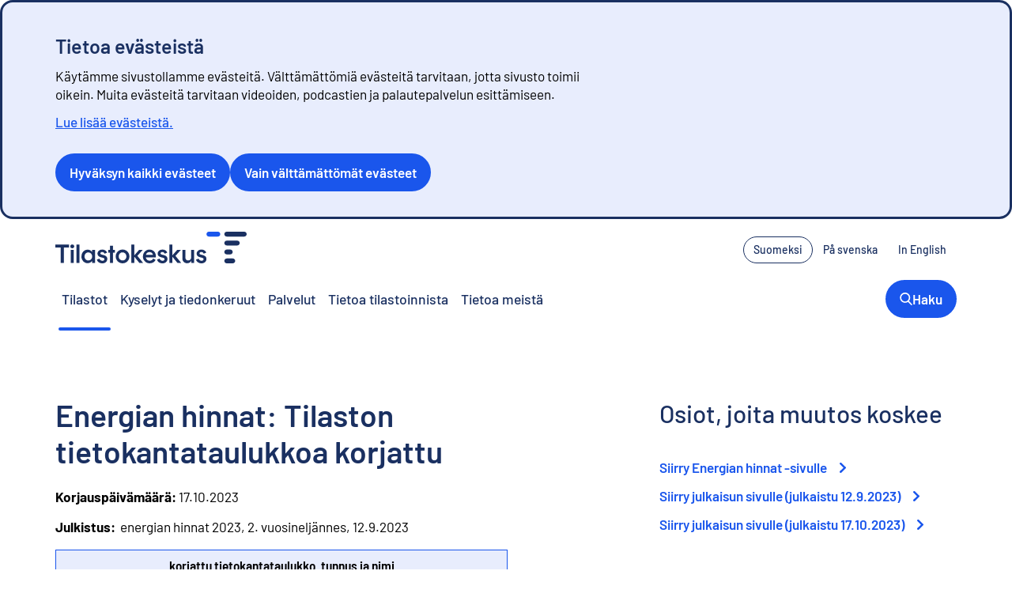

--- FILE ---
content_type: text/html; charset=utf-8
request_url: https://stat.fi/fi/muutostiedote/clnlr4t7xjqgc0bui7fjv499t
body_size: 29242
content:
<!DOCTYPE html><html lang="fi"><head><meta charSet="utf-8"/><meta name="viewport" content="width=device-width, initial-scale=1"/><link rel="preload" href="https://tkcdn.azureedge.net/fonts_verkko/Barlow/Barlow-SemiBold.ttf" as="font" crossorigin="" type="font/ttf"/><link rel="preload" href="https://tkcdn.azureedge.net/fonts_verkko/Barlow/Barlow-Regular.ttf" as="font" crossorigin="" type="font/ttf"/><link rel="stylesheet" href="https://tkcdn.azureedge.net/fonts_verkko/fontfaces.css" data-precedence="default" crossorigin=""/><link rel="stylesheet" href="/_next/static/css/546eff2d5fc351ba.css" data-precedence="next"/><link rel="stylesheet" href="/_next/static/css/08bd3c8485333486.css" data-precedence="next"/><link rel="stylesheet" href="/_next/static/css/260c217cc0ce3154.css" data-precedence="next"/><link rel="stylesheet" href="/_next/static/css/9b4d077369a9e687.css" data-precedence="next"/><link rel="stylesheet" href="/_next/static/css/4d585d5773e4f4fc.css" data-precedence="next"/><link rel="stylesheet" href="/_next/static/css/58dd644cdfe4a1df.css" data-precedence="next"/><link rel="stylesheet" href="/_next/static/css/30ffe0aa0cb5a31f.css" data-precedence="next"/><link rel="stylesheet" href="/_next/static/css/2ad2ccf5d998bc49.css" data-precedence="next"/><link rel="stylesheet" href="/_next/static/css/63155e2af4e9e18a.css" data-precedence="next"/><link rel="stylesheet" href="/_next/static/css/3629c887f5dac9b7.css" data-precedence="next"/><link rel="stylesheet" href="/_next/static/css/0c532c1fd1e9cb0f.css" data-precedence="next"/><link rel="stylesheet" href="/_next/static/css/bb49f8902671b277.css" data-precedence="next"/><link rel="preload" as="script" fetchPriority="low" href="/_next/static/chunks/webpack-700e3d2a8357573e.js"/><script src="/_next/static/chunks/87c73c54-09e1ba5c70e60a51.js" async=""></script><script src="/_next/static/chunks/18-f2b0714fb7dba782.js" async=""></script><script src="/_next/static/chunks/main-app-3d99332dbfc7d366.js" async=""></script><script src="/_next/static/chunks/e7d35484-3a7d9be45a6dce74.js" async=""></script><script src="/_next/static/chunks/9912-64ba77e742696e6b.js" async=""></script><script src="/_next/static/chunks/6729-7387b910cbb59ed6.js" async=""></script><script src="/_next/static/chunks/5875-14f525aa195719c8.js" async=""></script><script src="/_next/static/chunks/5327-fdf43d7efef1057d.js" async=""></script><script src="/_next/static/chunks/app/%5Blocale%5D/layout-211f2fed93b65ccf.js" async=""></script><script src="/_next/static/chunks/1890-efb5d4bb46a57c56.js" async=""></script><script src="/_next/static/chunks/2639-e3fedfe7d4fa1f7b.js" async=""></script><script src="/_next/static/chunks/5458-7f5467ebe3db766d.js" async=""></script><script src="/_next/static/chunks/app/%5Blocale%5D/not-found-e1a0cb851e3954ec.js" async=""></script><script src="/_next/static/chunks/app/%5Blocale%5D/muutostiedote/%5Bslug%5D/page-b934fafa345b83c7.js" async=""></script><title>Energian hinnat: Tilaston tietokantataulukkoa korjattu | Tilastokeskus</title><link rel="manifest" href="https://tkcdn.azureedge.net/icons/site.webmanifest"/><meta name="tk.published" content="26.4.2024"/><meta property="og:title" content="Energian hinnat: Tilaston tietokantataulukkoa korjattu | Tilastokeskus"/><meta property="og:image" content="https://tkcdn.azureedge.net/images_verkko/social_share_fi.png"/><meta name="twitter:card" content="summary_large_image"/><meta name="twitter:title" content="Energian hinnat: Tilaston tietokantataulukkoa korjattu | Tilastokeskus"/><meta name="twitter:image" content="https://tkcdn.azureedge.net/images_verkko/social_share_fi.png"/><link rel="shortcut icon" href="https://tkcdn.azureedge.net/icons/favicon.ico" type="image/x-icon"/><link rel="icon" href="https://tkcdn.azureedge.net/icons/favicon-16x16.png" type="image/png" sizes="16x16"/><link rel="icon" href="https://tkcdn.azureedge.net/icons/favicon-32x32.png" type="image/png" sizes="32x32"/><link rel="apple-touch-icon" href="https://tkcdn.azureedge.net/icons/apple-touch-icon.png" sizes="180x180"/><script src="/_next/static/chunks/polyfills-42372ed130431b0a.js" noModule=""></script></head><body><div hidden=""><!--$--><!--/$--></div><div id="_R_3ivb_" style="scroll-margin-top:200px" class="visually-hidden"></div><div class="layout_skipLink__prpYH"><a href="#start">Siirry sisältöön</a></div><section data-layout="wide" class="PageSection_pageSection__Nfuov MainNavigation_mainNavigation__QovVf"><div data-spacing="md" class="Layout_layout__IZo_A PageSection_pageSection__content__TJcd_"><div data-testid="mobile-nav" data-align="center" class="FlexBox_row__nRdDO MainNavigation_mobileTopNav__gE_bK"><header><a aria-label="Siirry etusivulle - Tilastokeskus" class="MainNavigation_logo__848qo" href="/fi"><svg xmlns="http://www.w3.org/2000/svg" viewBox="0 0 69.99 54.9" aria-hidden="true" height="1em" class="Icon_icon_md__KBbHc"><defs><style>.statfi-favicon_svg__cls-1{fill:#1a3061;stroke-width:0}</style></defs><path d="M19.89 0H4.32C2.16 0 .27 1.58.02 3.72c-.29 2.54 1.7 4.7 4.18 4.7h15.57c2.16 0 4.05-1.58 4.3-3.72.29-2.53-1.69-4.7-4.18-4.7" style="stroke-width:0;fill:#1a56ec"></path><path d="M65.78 0H35.47c-2.16 0-4.05 1.58-4.3 3.72-.29 2.54 1.7 4.7 4.18 4.7h30.31c2.16 0 4.05-1.58 4.3-3.72.29-2.54-1.7-4.7-4.18-4.7M53.59 15.49H35.46c-2.16 0-4.05 1.58-4.3 3.72-.29 2.54 1.7 4.7 4.18 4.7h18.13c2.16 0 4.05-1.58 4.3-3.72.29-2.54-1.7-4.7-4.18-4.7M35.35 39.4h5.94c2.16 0 4.05-1.58 4.3-3.72.29-2.54-1.7-4.7-4.18-4.7h-5.94c-2.16 0-4.05 1.58-4.3 3.72-.29 2.54 1.7 4.7 4.18 4.7M45.75 46.48H35.46c-2.16 0-4.05 1.58-4.3 3.72-.29 2.54 1.7 4.7 4.18 4.7h10.29c2.16 0 4.05-1.58 4.3-3.72.29-2.54-1.7-4.7-4.18-4.7" class="statfi-favicon_svg__cls-1"></path></svg></a></header><div data-spacing="sm" data-align="center" class="FlexBox_row__nRdDO MainNavigation_mobileTopNav__links__LdslH"><button data-testid="menu-trigger" class="Menu_trigger__7wGoM Menu_trigger__none__SiaEj MainNavigation_mobileTopNav__localizationTrigger__kAmxg" data-rac="" type="button" tabindex="0" aria-haspopup="true" aria-expanded="false" id="react-aria-_R_cb5fiv5ukivb_" data-react-aria-pressable="true"><svg xmlns="http://www.w3.org/2000/svg" fill="currentColor" viewBox="0 0 168.47 168.47" aria-hidden="true" height="1em" class="Icon_icon_xs__GkOJl"><path d="M84.24 0C37.79 0 0 37.79 0 84.24s37.79 84.24 84.24 84.24 84.24-37.79 84.24-84.24S130.69 0 84.24 0m62.24 120.83c-6.31-3.12-12.61-5.75-18.89-7.9 1.37-7.14 2.23-14.75 2.52-22.69h26.09a71.9 71.9 0 0 1-9.72 30.6Zm-62.24 35.64c-10.95 0-22.4-12.91-28.83-34.31 19.12-5.66 38.34-6 57.95-1.03-6.36 22.01-18.01 35.34-29.13 35.34ZM52.6 110.55c-1.18-6.27-1.95-13.08-2.23-20.32h67.75c-.26 6.85-.97 13.3-2.05 19.29-21.39-5.32-42.59-4.97-63.47 1.03M12.27 90.23h26.09c.31 8.5 1.28 16.61 2.82 24.18-6.01 2.34-12 5.14-17.95 8.43a71.6 71.6 0 0 1-10.96-32.61m11.2-44.98c5.98 3.07 11.94 5.72 17.9 7.92-1.65 7.82-2.68 16.23-3.01 25.06H12.27c1-12.08 4.98-23.31 11.2-32.98M84.24 12c10.93 0 22.36 12.87 28.79 34.2-18.89 4.88-37.91 4.57-57.32-.91C62.19 24.49 73.46 12 84.23 12Zm2.01 49.53c9.93 0 19.8-1.26 29.6-3.75 1.2 6.31 1.98 13.16 2.26 20.45H50.36c.3-7.65 1.15-14.81 2.44-21.37 11.2 3.1 22.35 4.66 33.44 4.66Zm43.87 16.71c-.31-8.41-1.26-16.45-2.77-23.95 6.14-2.18 12.25-4.84 18.32-8.01a71.7 71.7 0 0 1 10.54 31.96zm8.28-41.73c-4.66 2.36-9.32 4.4-13.99 6.12-2.91-9.58-6.82-17.95-11.48-24.67a72.45 72.45 0 0 1 25.47 18.56ZM55.55 17.96c-4.48 6.47-8.26 14.45-11.14 23.57-4.48-1.71-8.98-3.69-13.51-5.95a72.5 72.5 0 0 1 24.65-17.62M30.57 132.53c4.53-2.44 9.05-4.58 13.58-6.41 2.91 9.47 6.78 17.74 11.4 24.41a72.4 72.4 0 0 1-24.98-17.99Zm82.36 17.99c4.86-7.02 8.91-15.8 11.86-25.9 4.86 1.73 9.74 3.77 14.65 6.14a72.7 72.7 0 0 1-26.51 19.76"></path></svg> <!-- -->Kieli</button><a class="MainNavigation_mobileTopNav__link__Vxkul" href="/fi/haku"><svg xmlns="http://www.w3.org/2000/svg" height="1em" fill="currentColor" viewBox="0 0 115.88 119.99" aria-hidden="true" class="Icon_icon_md__KBbHc"><path d="M76.44 88.06c-23.06 15.59-51.5 9.34-66.31-10.22-15.65-20.66-12.91-47.89 6.44-65.76C34.02-4.03 62.22-4 80.39 11.96c18.87 16.57 22.9 45.88 5.28 67.6.55.6 1.11 1.22 1.69 1.83 8.77 9.12 17.56 18.23 26.31 27.38 3.72 3.89 2.57 9.36-2.25 10.9-2.92.93-5.13-.33-7.09-2.38-8.76-9.14-17.54-18.25-26.31-27.38-.54-.56-1.01-1.18-1.59-1.86ZM12.69 48.38c-.08 19.57 16.05 35.76 35.74 35.89 19.57.13 35.79-16.01 35.86-35.7.07-19.74-15.85-35.85-35.55-35.95-19.77-.11-35.98 15.97-36.05 35.76"></path></svg><span>Haku</span></a><span data-focus-scope-start="true" hidden=""></span><div><button id="_R_sb5fiv5ukivb_-menuTrigger" class="MainNavigation_mobileTopNav__menuButton__Xx4Hr" aria-controls="_R_sb5fiv5ukivb_-menu" aria-expanded="false"><svg xmlns="http://www.w3.org/2000/svg" height="1em" fill="currentColor" viewBox="0 0 113.12 84.82" aria-hidden="true" class="Icon_icon_normal__yraIZ"><path d="M56.51 14.13c-16.33 0-32.67.01-49 0-5.37 0-8.89-4.83-6.99-9.59C1.63 1.76 3.77.26 6.76.01c.22-.02.44 0 .66 0h98.23c4.3 0 7.45 2.99 7.47 7.01.02 4.11-3.15 7.1-7.6 7.11-16.33.01-32.67 0-49 0ZM56.55 49.47c-16.41 0-32.82.01-49.22 0-3.78 0-6.77-2.56-7.26-6.09s1.78-6.9 5.35-7.81c.77-.2 1.6-.21 2.4-.21 32.52 0 65.04-.01 97.57 0 4.51 0 7.69 2.89 7.74 6.97.04 4.19-3.16 7.14-7.79 7.15H56.56ZM56.43 84.82h-49c-3.68 0-6.45-2.17-7.25-5.56-.73-3.09.92-6.54 3.92-7.84a8.8 8.8 0 0 1 3.41-.69c32.74-.04 65.49-.03 98.23-.02 4.27 0 7.41 3.06 7.39 7.09-.02 4.02-3.17 7.02-7.47 7.02-16.41.02-32.82 0-49.22 0Z"></path></svg><span>Valikko</span></button><div class="MainNavigation_overlay__5bk2j" data-is-expanded="false" hidden=""><div id="_R_sb5fiv5ukivb_-menu" data-testid="main-navigation-mobile-menu" data-layout="wide" class="PageSection_pageSection__Nfuov MainNavigation_menu__zLR1I MainNavigation_hierarchy__lEMTJ"><div class="Layout_layout__IZo_A PageSection_pageSection__content__TJcd_"><nav id="mobile-nav" aria-label="Päänavigaatio"><div id="mobile-nav-menu" data-spacing="none" class="FlexBox_column__LYFem"><ul data-spacing="none" data-align="start" class="FlexBox_column__LYFem"><li data-justify="between" data-align="center" class="FlexBox_row__nRdDO MainNavigation_menu__hierarchyItem__Sb2M1"><a id="stat-hierarchy-statistics" class="no-external-link-decoration" href="/fi/tilastot">Tilastot</a><span id="stat-hierarchy-statistics-desc" style="display:none">Näytä alasivut</span><button aria-labelledby="stat-hierarchy-statistics stat-hierarchy-statistics-desc" class="MainNavigation_menu__expandButton__yKK65" aria-controls="mobile-nav"><svg xmlns="http://www.w3.org/2000/svg" height="1em" fill="currentColor" viewBox="0 0 48.02 80.1" aria-hidden="true" class="Icon_icon_sm__GJn0I"><path d="M29.38 40.01c-1.33-1.24-2.37-2.15-3.34-3.12-7.76-7.75-15.52-15.49-23.25-23.27-3.35-3.37-3.4-8.27-.21-11.38 3.18-3.1 7.89-2.99 11.23.35 10.53 10.5 21.04 21.02 31.54 31.55 3.58 3.59 3.56 8.12-.05 11.73-10.55 10.56-21.1 21.12-31.67 31.66-3.35 3.34-8.25 3.43-11.36.25-3.12-3.18-3.02-7.89.31-11.24 8.34-8.38 16.71-16.74 25.08-25.09.44-.44.96-.8 1.72-1.43Z"></path></svg></button></li><li data-justify="between" data-align="center" class="FlexBox_row__nRdDO MainNavigation_menu__hierarchyItem__Sb2M1"><a id="cknk7b1s0idpb0b58fjr9310n" class="no-external-link-decoration" href="/kyselyt">Kyselyt ja tiedonkeruut</a></li><li data-justify="between" data-align="center" class="FlexBox_row__nRdDO MainNavigation_menu__hierarchyItem__Sb2M1"><a id="cmghsfvw91hhk08w7xq2pp1ym" class="no-external-link-decoration" href="/fi/palvelut">Palvelut</a><span id="cmghsfvw91hhk08w7xq2pp1ym-desc" style="display:none">Näytä alasivut</span><button aria-labelledby="cmghsfvw91hhk08w7xq2pp1ym cmghsfvw91hhk08w7xq2pp1ym-desc" class="MainNavigation_menu__expandButton__yKK65" aria-controls="mobile-nav"><svg xmlns="http://www.w3.org/2000/svg" height="1em" fill="currentColor" viewBox="0 0 48.02 80.1" aria-hidden="true" class="Icon_icon_sm__GJn0I"><path d="M29.38 40.01c-1.33-1.24-2.37-2.15-3.34-3.12-7.76-7.75-15.52-15.49-23.25-23.27-3.35-3.37-3.4-8.27-.21-11.38 3.18-3.1 7.89-2.99 11.23.35 10.53 10.5 21.04 21.02 31.54 31.55 3.58 3.59 3.56 8.12-.05 11.73-10.55 10.56-21.1 21.12-31.67 31.66-3.35 3.34-8.25 3.43-11.36.25-3.12-3.18-3.02-7.89.31-11.24 8.34-8.38 16.71-16.74 25.08-25.09.44-.44.96-.8 1.72-1.43Z"></path></svg></button></li><li data-justify="between" data-align="center" class="FlexBox_row__nRdDO MainNavigation_menu__hierarchyItem__Sb2M1"><a id="cknk7afegifla0b49fxbmctln" class="no-external-link-decoration" href="https://stat.fi/meta/index.html">Tietoa tilastoinnista</a></li><li data-justify="between" data-align="center" class="FlexBox_row__nRdDO MainNavigation_menu__hierarchyItem__Sb2M1"><a id="cmal1k84kosxv07w16e0yocnz" class="no-external-link-decoration" href="/fi/tietoa-meista">Tietoa meistä</a><span id="cmal1k84kosxv07w16e0yocnz-desc" style="display:none">Näytä alasivut</span><button aria-labelledby="cmal1k84kosxv07w16e0yocnz cmal1k84kosxv07w16e0yocnz-desc" class="MainNavigation_menu__expandButton__yKK65" aria-controls="mobile-nav"><svg xmlns="http://www.w3.org/2000/svg" height="1em" fill="currentColor" viewBox="0 0 48.02 80.1" aria-hidden="true" class="Icon_icon_sm__GJn0I"><path d="M29.38 40.01c-1.33-1.24-2.37-2.15-3.34-3.12-7.76-7.75-15.52-15.49-23.25-23.27-3.35-3.37-3.4-8.27-.21-11.38 3.18-3.1 7.89-2.99 11.23.35 10.53 10.5 21.04 21.02 31.54 31.55 3.58 3.59 3.56 8.12-.05 11.73-10.55 10.56-21.1 21.12-31.67 31.66-3.35 3.34-8.25 3.43-11.36.25-3.12-3.18-3.02-7.89.31-11.24 8.34-8.38 16.71-16.74 25.08-25.09.44-.44.96-.8 1.72-1.43Z"></path></svg></button></li></ul></div></nav></div></div></div></div><span data-focus-scope-end="true" hidden=""></span></div></div><div data-testid="desktop-nav" data-justify="between" data-align="center" class="FlexBox_row__nRdDO MainNavigation_desktopTopNav__sepGt"><header><a aria-label="Siirry etusivulle - Tilastokeskus" class="MainNavigation_logo__848qo" href="/fi"><svg xmlns="http://www.w3.org/2000/svg" viewBox="0 0 332.95 54.92" aria-hidden="true" height="1em" class="Icon_icon_md__KBbHc"><defs><style>.statfi-logo_svg__cls-1{fill:#1a3061;stroke-width:0}</style></defs><path d="M282.86 0h-15.57c-2.16 0-4.05 1.58-4.3 3.72-.29 2.54 1.7 4.7 4.18 4.7h15.57c2.16 0 4.05-1.58 4.3-3.72.29-2.54-1.7-4.7-4.18-4.7" style="stroke-width:0;fill:#1a56ec"></path><path d="M328.74 0h-30.31c-2.16 0-4.05 1.58-4.3 3.72-.29 2.54 1.7 4.7 4.18 4.7h30.31c2.16 0 4.05-1.58 4.3-3.72.29-2.54-1.7-4.7-4.18-4.7M316.56 15.49h-18.13c-2.16 0-4.05 1.58-4.3 3.72-.29 2.54 1.7 4.7 4.18 4.7h18.13c2.16 0 4.05-1.58 4.3-3.72.29-2.54-1.7-4.7-4.18-4.7M298.31 39.4h5.94c2.16 0 4.05-1.58 4.3-3.72.29-2.54-1.7-4.7-4.18-4.7h-5.94c-2.16 0-4.05 1.58-4.3 3.72-.29 2.54 1.7 4.7 4.18 4.7M308.72 46.48h-10.29c-2.16 0-4.05 1.58-4.3 3.72-.29 2.54 1.7 4.7 4.18 4.7h10.29c2.16 0 4.05-1.58 4.3-3.72.29-2.54-1.7-4.7-4.18-4.7M64.09 31.68v3.87a6.8 6.8 0 0 0-1.45-1.9 9.1 9.1 0 0 0-3.01-1.85q-1.71-.63-3.39-.63-3.135 0-5.58 1.56c-1.63 1.04-2.91 2.46-3.83 4.25q-1.38 2.685-1.38 5.91c0 3.225.46 4.21 1.38 6s2.2 3.21 3.83 4.25 3.5 1.56 5.58 1.56c1.78 0 3.45-.48 5.02-1.45 1.26-.77 2.2-1.78 2.83-3.01v3.94h5.04V31.67h-5.04Zm-3.25 17.31q-1.515.96-3.48.96c-1.965 0-2.41-.32-3.41-.96a7.1 7.1 0 0 1-2.38-2.52c-.59-1.04-.89-2.22-.89-3.53s.29-2.41.86-3.48a6.7 6.7 0 0 1 2.38-2.55c1.01-.62 2.16-.93 3.43-.93s2.48.31 3.5.93c1.03.62 1.82 1.47 2.38 2.55q.84 1.605.84 3.48c0 1.875-.29 2.45-.86 3.5a6.86 6.86 0 0 1-2.38 2.55ZM110.95 53.3q-2.73-1.59-4.32-4.32c-1.06-1.82-1.59-3.85-1.59-6.1s.53-4.18 1.59-6q1.59-2.73 4.32-4.32c1.82-1.06 3.85-1.59 6.1-1.59s4.17.53 5.98 1.59 3.24 2.51 4.3 4.34c1.06 1.84 1.59 3.83 1.59 5.98s-.53 4.24-1.59 6.07c-1.06 1.84-2.49 3.29-4.3 4.34-1.81 1.06-3.8 1.59-5.98 1.59s-4.27-.53-6.1-1.59Zm9.46-4.3a6.5 6.5 0 0 0 2.41-2.55c.58-1.07.86-2.25.86-3.53s-.3-2.45-.89-3.53a6.9 6.9 0 0 0-2.41-2.57q-1.515-.96-3.39-.96c-1.875 0-2.38.32-3.41.96a6.8 6.8 0 0 0-2.43 2.57 7.1 7.1 0 0 0-.89 3.48c0 1.31.3 2.5.89 3.57a6.74 6.74 0 0 0 2.45 2.55q1.56.93 3.39.93c1.83 0 2.38-.31 3.41-.93ZM236.38 31.68v12.75c0 1.09-.22 2.05-.65 2.87-.44.83-1.06 1.47-1.87 1.94s-1.7.7-2.66.7c-1.56 0-2.77-.47-3.64-1.42s-1.31-2.25-1.31-3.9V31.68h-5.18v14.81c0 1.62.37 3.05 1.1 4.3a7.9 7.9 0 0 0 2.99 2.94c1.26.72 2.67 1.07 4.23 1.07 1.71 0 3.27-.47 4.67-1.4 1.07-.71 1.9-1.68 2.48-2.88v3.68h5.04V31.69h-5.18ZM26.8 31.69h5.23v22.5H26.8zM29.42 28.73a3.5 3.5 0 0 0 2.48-.98c.68-.65 1.03-1.4 1.03-2.24 0-.9-.35-1.69-1.05-2.36s-1.52-1-2.45-1-1.74.33-2.43 1-1.03 1.46-1.03 2.36c0 .84.34 1.59 1.03 2.24a3.4 3.4 0 0 0 2.43.98ZM88.57 42.8c-1.23-1.07-2.84-1.85-4.83-2.31l-2.1-.47c-1.09-.25-1.92-.54-2.48-.89-.56-.34-.84-.86-.84-1.54s.29-1.2.86-1.63c.58-.44 1.33-.65 2.27-.65q1.59 0 2.73.84c.66.49 1.13 1.16 1.4 2.02l4.48-1.74c-.48-1.51-1.4-2.77-2.78-3.78-1.49-1.09-3.38-1.63-5.65-1.63-1.59 0-3.01.32-4.27.96s-2.25 1.49-2.97 2.57a6.2 6.2 0 0 0-1.07 3.53c0 1.71.55 3.1 1.66 4.16s2.79 1.85 5.07 2.38l2.2.51q1.545.375 2.34.93c.53.37.79.93.79 1.68 0 .81-.31 1.46-.93 1.96s-1.48.75-2.57.75c-1.37 0-2.52-.39-3.46-1.17q-1.215-1.02-1.59-2.49l-4.54 1.59c.45 1.95 1.49 3.51 3.12 4.69 1.73 1.25 3.85 1.87 6.38 1.87 1.68 0 3.18-.34 4.48-1q1.965-1.005 3.06-2.73c.73-1.15 1.1-2.43 1.1-3.83 0-1.96-.62-3.48-1.85-4.55ZM193.27 42.8c-1.23-1.07-2.84-1.85-4.83-2.31l-2.1-.47c-1.09-.25-1.92-.54-2.48-.89-.56-.34-.84-.86-.84-1.54s.29-1.2.86-1.63c.58-.44 1.33-.65 2.27-.65q1.59 0 2.73.84c.66.49 1.13 1.16 1.4 2.02l4.48-1.74c-.48-1.51-1.4-2.77-2.78-3.78-1.49-1.09-3.38-1.63-5.65-1.63-1.59 0-3.01.32-4.27.96s-2.25 1.49-2.97 2.57a6.2 6.2 0 0 0-1.07 3.53c0 1.71.55 3.1 1.66 4.16s2.79 1.85 5.07 2.38l2.2.51q1.545.375 2.34.93c.53.37.79.93.79 1.68 0 .81-.31 1.46-.93 1.96s-1.48.75-2.57.75c-1.37 0-2.52-.39-3.46-1.17q-1.215-1.02-1.59-2.49l-4.54 1.59c.45 1.95 1.49 3.51 3.12 4.69 1.73 1.25 3.85 1.87 6.38 1.87 1.68 0 3.18-.34 4.48-1q1.965-1.005 3.06-2.73c.73-1.15 1.1-2.43 1.1-3.83 0-1.96-.62-3.48-1.85-4.55ZM172.69 47.88c-.12-.05-.24-.1-.36-.16-.04-.02-.09-.04-.13-.07l-2.04-.95c-.45 1.03-1.16 1.87-2.13 2.54-1.09.75-2.37 1.12-3.83 1.12-1.34 0-2.53-.3-3.57-.91s-1.86-1.47-2.45-2.59c-.37-.7-.63-1.48-.76-2.34h17.39c.31-2.49.05-4.77-.77-6.84-.83-2.07-2.13-3.7-3.92-4.88s-3.9-1.78-6.33-1.78q-3.225 0-5.82 1.59c-1.73 1.06-3.08 2.5-4.06 4.32q-1.47 2.73-1.47 6c0 3.27.5 4.23 1.49 6.05 1 1.82 2.39 3.26 4.18 4.32q2.685 1.59 6 1.59c2.4 0 4.52-.54 6.38-1.61 1.75-1.02 3.1-2.53 4.06-4.53zm-14.63-8.9c.51-1.14 1.26-2.02 2.24-2.64s2.13-.93 3.43-.93 2.44.28 3.39.84 1.68 1.36 2.2 2.41c.25.5.43 1.04.56 1.61h-12.27c.12-.45.27-.88.45-1.28ZM261.11 42.8c-1.23-1.07-2.84-1.85-4.83-2.31l-2.1-.47c-1.09-.25-1.92-.54-2.48-.89-.56-.34-.84-.86-.84-1.54s.29-1.2.86-1.63c.58-.44 1.33-.65 2.27-.65q1.59 0 2.73.84c.66.49 1.13 1.16 1.4 2.02l4.48-1.74c-.48-1.51-1.4-2.77-2.78-3.78-1.49-1.09-3.38-1.63-5.65-1.63-1.59 0-3.01.32-4.27.96s-2.25 1.49-2.97 2.57a6.2 6.2 0 0 0-1.07 3.53c0 1.71.55 3.1 1.66 4.16s2.79 1.85 5.07 2.38l2.2.51q1.545.375 2.34.93c.53.37.79.93.79 1.68 0 .81-.31 1.46-.93 1.96s-1.48.75-2.57.75c-1.37 0-2.52-.39-3.46-1.17q-1.215-1.02-1.59-2.49l-4.54 1.59c.45 1.95 1.49 3.51 3.12 4.69 1.73 1.25 3.85 1.87 6.38 1.87 1.68 0 3.18-.34 4.48-1q1.965-1.005 3.06-2.73c.73-1.15 1.1-2.43 1.1-3.83 0-1.96-.62-3.48-1.85-4.55ZM209.01 41.95l9.35-10.27H212l-8.12 9.06h-.19v-18.6h-5.23v32.05h5.23V43.73h.19l8.59 10.46h6.54z" class="statfi-logo_svg__cls-1"></path><path d="M152.1 31.68h-6.36l-8.12 9.06h-.19v-18.6h-5.23v32.05h5.23V43.73h.19l8.59 10.46h6.54l-10-12.24zM36.75 22.14h5.23v32.05h-5.23zM23.84 22.14H0v5.18h9.3v26.87h5.55V27.32h8.99zM103.65 31.68h-3.36v-7.2h-5.18v7.2h-3.04v4.67h3.04v17.84h5.18V36.35h3.36z" class="statfi-logo_svg__cls-1"></path></svg></a></header><nav aria-label="Kielen valinta"><ul data-spacing="xs" data-align="center" data-collapse="xs" class="FlexBox_row__nRdDO MainNavigation_localizationNavigation__UCG4Q"><li><a class="Button_button___GpPD Button_button-small__Tsbu4 Button_button-outlined__NxmVv" data-rac="" href="/fi/muutostiedote/clnlr4t7xjqgc0bui7fjv499t" tabindex="0" data-react-aria-pressable="true"><span lang="fi" data-align="center" class="FlexBox_row__nRdDO">Suomeksi</span></a></li><li><a class="Button_button___GpPD Button_button-small__Tsbu4 Button_button-outlined__NxmVv" style="border-color:transparent" data-rac="" href="/sv/andringsmeddelande/clnlr4t7xjqgc0bui7fjv499t" tabindex="0" data-react-aria-pressable="true"><span lang="sv" data-align="center" class="FlexBox_row__nRdDO">På svenska</span></a></li><li><a class="Button_button___GpPD Button_button-small__Tsbu4 Button_button-outlined__NxmVv" style="border-color:transparent" data-rac="" href="/en/revisionrelease/clnlr4t7xjqgc0bui7fjv499t" tabindex="0" data-react-aria-pressable="true"><span lang="en" data-align="center" class="FlexBox_row__nRdDO">In English</span></a></li></ul></nav></div><nav aria-label="Päänavigaatio" class="MainNavigation_navigation__E8CJm" data-testid="desktop-navigation-items"><ul data-spacing="xs" data-align="center" class="FlexBox_row__nRdDO"><li><a aria-current="page" class="MainNavigation_navigation__item__Kzba9 no-external-link-decoration" href="/fi/tilastot">Tilastot</a></li><li><a class="MainNavigation_navigation__item__Kzba9 no-external-link-decoration" href="/kyselyt">Kyselyt ja tiedonkeruut</a></li><li><a class="MainNavigation_navigation__item__Kzba9 no-external-link-decoration" href="https://stat.fi/fi/palvelut">Palvelut</a></li><li><a class="MainNavigation_navigation__item__Kzba9 no-external-link-decoration" href="https://stat.fi/meta/index.html">Tietoa tilastoinnista</a></li><li><a class="MainNavigation_navigation__item__Kzba9 no-external-link-decoration" href="https://stat.fi/fi/tietoa-meista">Tietoa meistä</a></li><li style="margin-left:auto"><a class="Button_button___GpPD Button_button-normal__2WTU6 Button_button-filled__vOqY8 MainNavigation_highlightedButton__7YQJg" href="/fi/haku"><svg xmlns="http://www.w3.org/2000/svg" height="1em" fill="currentColor" viewBox="0 0 115.88 119.99" aria-hidden="true" class="Icon_icon_sm__GJn0I"><path d="M76.44 88.06c-23.06 15.59-51.5 9.34-66.31-10.22-15.65-20.66-12.91-47.89 6.44-65.76C34.02-4.03 62.22-4 80.39 11.96c18.87 16.57 22.9 45.88 5.28 67.6.55.6 1.11 1.22 1.69 1.83 8.77 9.12 17.56 18.23 26.31 27.38 3.72 3.89 2.57 9.36-2.25 10.9-2.92.93-5.13-.33-7.09-2.38-8.76-9.14-17.54-18.25-26.31-27.38-.54-.56-1.01-1.18-1.59-1.86ZM12.69 48.38c-.08 19.57 16.05 35.76 35.74 35.89 19.57.13 35.79-16.01 35.86-35.7.07-19.74-15.85-35.85-35.55-35.95-19.77-.11-35.98 15.97-36.05 35.76"></path></svg><span data-align="center" class="FlexBox_row__nRdDO">Haku</span></a></li></ul></nav></div></section><main><div id="start"></div><section class="section section--white"><div class="container"><div class="container-flex"><div class="muutostiedote_contentArea__P7n5Y"><h1>Energian hinnat: Tilaston tietokantataulukkoa korjattu</h1><span><b>Korjauspäivämäärä: </b><time dateTime="2023-10-17">17.10.2023</time></span><div class="RichText_wrapper__biHGA"><p></p><p><b>Julkistus:</b>  energian hinnat 2023, 2. vuosineljännes, 12.9.2023</p><table><thead><tr><th>korjattu tietokantataulukko, tunnus ja nimi</th></tr></thead><tbody><tr><td><div class="muutostiedote_dataCube__9yHA8"><div><a href="https://pxdata.stat.fi/PXWeb/pxweb/fi/StatFin/StatFin__ehi/statfin_ehi_pxt_13nl.px" target="_self">13nl<!-- --> - <!-- -->Ostetun lämmitysenergian hinta asumisessa, tärkeimmät energialähteet <span class="visuallyHidden">(<!-- -->Ulkoinen linkki<!-- -->)</span><svg data-prefix="fas" data-icon="up-right-from-square" class="svg-inline--fa fa-up-right-from-square fa-external-link-alt" role="img" viewBox="0 0 512 512" aria-hidden="true"><path fill="currentColor" d="M290.4 19.8C295.4 7.8 307.1 0 320 0L480 0c17.7 0 32 14.3 32 32l0 160c0 12.9-7.8 24.6-19.8 29.6s-25.7 2.2-34.9-6.9L400 157.3 246.6 310.6c-12.5 12.5-32.8 12.5-45.3 0s-12.5-32.8 0-45.3L354.7 112 297.4 54.6c-9.2-9.2-11.9-22.9-6.9-34.9zM0 176c0-44.2 35.8-80 80-80l80 0c17.7 0 32 14.3 32 32s-14.3 32-32 32l-80 0c-8.8 0-16 7.2-16 16l0 256c0 8.8 7.2 16 16 16l256 0c8.8 0 16-7.2 16-16l0-80c0-17.7 14.3-32 32-32s32 14.3 32 32l0 80c0 44.2-35.8 80-80 80L80 512c-44.2 0-80-35.8-80-80L0 176z"></path></svg></a></div></div></td></tr></tbody></table><p><br/></p><h2>Kuvaus korjauksesta</h2><p>Energian hinnat -tilaston tietokantataulukossa on korjattu kaukolämmön hintatiedot vuoden 2023 ensimmäisen 6 kuukauden osalta. Korjauksen syynä on tietojen päivittyminen takautuvasti tietolähteessä. Korjauksen vaikutuksesta kaukolämmön hintatiedot nousivat 0,2 % vuoden 2023 ensimmäisen 6 kuukauden osalta.</p></div></div><div class="muutostiedote_screenRight__EN6KS"><div class="muutostiedote_sectionLinks__Gu5it"><h2>Osiot, joita muutos koskee</h2><div><a class="ArrowLink_link__tqREs ArrowLink_primaryMedium__mmzkK" href="/fi/tilasto/ehi">Siirry Energian hinnat -sivulle<svg aria-hidden="true" xmlns="http://www.w3.org/2000/svg" width="16.94mm" height="28.26mm" viewBox="0 0 48.02 80.1"><path d="m29.38,40.01c-1.33-1.24-2.37-2.15-3.34-3.12-7.76-7.75-15.52-15.49-23.25-23.27C-.56,10.25-.61,5.35,2.58,2.24c3.18-3.1,7.89-2.99,11.23.35,10.53,10.5,21.04,21.02,31.54,31.55,3.58,3.59,3.56,8.12-.05,11.73-10.55,10.56-21.1,21.12-31.67,31.66-3.35,3.34-8.25,3.43-11.36.25-3.12-3.18-3.02-7.89.31-11.24,8.34-8.38,16.71-16.74,25.08-25.09.44-.44.96-.8,1.72-1.43Z"></path></svg></a></div><div><a class="ArrowLink_link__tqREs ArrowLink_primaryMedium__mmzkK" href="/fi/julkaisu/cl8lcm8a0mo2o0duti26nxo8i">Siirry julkaisun sivulle (julkaistu 12.9.2023)<svg aria-hidden="true" xmlns="http://www.w3.org/2000/svg" width="16.94mm" height="28.26mm" viewBox="0 0 48.02 80.1"><path d="m29.38,40.01c-1.33-1.24-2.37-2.15-3.34-3.12-7.76-7.75-15.52-15.49-23.25-23.27C-.56,10.25-.61,5.35,2.58,2.24c3.18-3.1,7.89-2.99,11.23.35,10.53,10.5,21.04,21.02,31.54,31.55,3.58,3.59,3.56,8.12-.05,11.73-10.55,10.56-21.1,21.12-31.67,31.66-3.35,3.34-8.25,3.43-11.36.25-3.12-3.18-3.02-7.89.31-11.24,8.34-8.38,16.71-16.74,25.08-25.09.44-.44.96-.8,1.72-1.43Z"></path></svg></a></div><div><a class="ArrowLink_link__tqREs ArrowLink_primaryMedium__mmzkK" href="/fi/julkaisu/clnrw9tldda430cw0enbxxdo8">Siirry julkaisun sivulle (julkaistu 17.10.2023)<svg aria-hidden="true" xmlns="http://www.w3.org/2000/svg" width="16.94mm" height="28.26mm" viewBox="0 0 48.02 80.1"><path d="m29.38,40.01c-1.33-1.24-2.37-2.15-3.34-3.12-7.76-7.75-15.52-15.49-23.25-23.27C-.56,10.25-.61,5.35,2.58,2.24c3.18-3.1,7.89-2.99,11.23.35,10.53,10.5,21.04,21.02,31.54,31.55,3.58,3.59,3.56,8.12-.05,11.73-10.55,10.56-21.1,21.12-31.67,31.66-3.35,3.34-8.25,3.43-11.36.25-3.12-3.18-3.02-7.89.31-11.24,8.34-8.38,16.71-16.74,25.08-25.09.44-.44.96-.8,1.72-1.43Z"></path></svg></a></div></div><div class="muutostiedote_authorBox__L2p8T"><h2>Lisätietoja</h2><div class="ContactInfo_container__pt5hS"><div class="ContactInfo_contactInfo__FGxqB"><div class="ContactInfo_contactInfoName__hJScw">Ville Maljanen</div><div>yliaktuaari</div><div>029 551 2691</div><div class="ContactInfo_twitterLink__wnpCm"><svg aria-hidden="true" viewBox="0 0 1200 1227" xmlns="http://www.w3.org/2000/svg"><path d="M714.163 519.284L1160.89 0H1055.03L667.137 450.887L357.328 0H0L468.492 681.821L0 1226.37H105.866L515.491 750.218L842.672 1226.37H1200L714.137 519.284H714.163ZM569.165 687.828L521.697 619.934L144.011 79.6944H306.615L611.412 515.685L658.88 583.579L1055.08 1150.3H892.476L569.165 687.854V687.828Z"></path></svg><a href="https://twitter.com/@vilmalja"><span class="visuallyHidden">Ulkoinen linkki<!-- --> Twitter</span>@vilmalja</a></div></div></div></div></div></div></div></section></main><section class="section section--white"><div class="container"><div class="CookieConsentDependentComponent_wrapper__p4VuV"><div class="CookieConsentDependentComponent_svgWrapper__4tZc2"><svg aria-hidden="true" xmlns="http://www.w3.org/2000/svg" width="26.97mm" height="26.97mm" viewBox="0 0 76.45 76.44"><path class="Icon_fillDefault__gmO7W" d="m0,38.1C.02,17.02,17.22-.04,38.4,0c21.08.04,38.1,17.21,38.06,38.43-.04,21-17.21,38.05-38.32,38.02C17.04,76.42-.02,59.27,0,38.1ZM38.26,5.95c-17.86-.02-32.27,14.33-32.31,32.17-.04,17.94,14.33,32.35,32.25,32.37,17.87.02,32.23-14.28,32.3-32.17.07-17.92-14.31-32.35-32.24-32.37Z"></path><path class="Icon_fillDefault__gmO7W" d="m34.1,43.95c-.12-.12-.18-.26-.18-.43v-1.62c0-1.68.43-3.04,1.29-4.07.86-1.03,2.1-2.11,3.71-3.26,1.31-.91,2.29-1.72,2.93-2.42s.96-1.57.96-2.58c0-1.08-.4-1.95-1.21-2.6-.81-.66-1.87-.99-3.18-.99-1.42,0-2.55.35-3.41,1.06-.86.71-1.29,1.62-1.29,2.73v.81c0,.37-.2.56-.61.56l-5.91-.25c-.17,0-.31-.06-.43-.18-.12-.12-.18-.26-.18-.43v-.5c0-2.02.51-3.81,1.52-5.38,1.01-1.57,2.42-2.78,4.22-3.64,1.8-.86,3.88-1.29,6.24-1.29s4.3.41,6.04,1.24c1.73.83,3.07,1.98,4.02,3.46.94,1.48,1.41,3.2,1.41,5.15,0,1.48-.26,2.75-.78,3.81-.52,1.06-1.15,1.93-1.89,2.6-.74.67-1.68,1.42-2.83,2.22-1.21.84-2.11,1.57-2.68,2.17s-.86,1.35-.86,2.22v1.16c0,.17-.06.31-.18.43-.12.12-.26.18-.43.18h-5.86c-.17,0-.31-.06-.43-.18Zm.3,10.36c-.76-.76-1.14-1.71-1.14-2.85s.37-2.09,1.11-2.83,1.7-1.11,2.88-1.11,2.13.36,2.85,1.09c.72.72,1.09,1.68,1.09,2.85s-.37,2.1-1.11,2.85c-.74.76-1.68,1.14-2.83,1.14s-2.1-.38-2.85-1.14Z"></path></svg></div><h1>Miksi tätä sisältöä ei näytetä?</h1><p class="Paragraph_paragraph__ZnZTn">Tämä sisältö ei näy, jos olet estänyt evästeiden käytön. Jos haluat nähdä sisällön, tarkista evästeasetuksesi.</p><button data-cy="modifyCookieConsent" data-testid="modifyCookieConsent" class="button">Muokkaa evästeasetuksia</button></div></div></section><!--$--><!--/$--><footer class="Footer_footer__rOgIA"><div data-bg-color="primary-dark" data-layout="wide" class="PageSection_pageSection__Nfuov Footer_topNavigation__bx6UF"><nav data-columns="4" class="Layout_layout__IZo_A PageSection_pageSection__content__TJcd_"><header class="Footer_header__52xXb"><a href="/fi" aria-label="Siirry etusivulle" class="Footer_header__icon__uevVD"><svg xmlns="http://www.w3.org/2000/svg" fill="currentColor" viewBox="0 0 332.95 54.92" aria-hidden="true" height="1em" class="Icon_icon_md__KBbHc"><path d="M282.86 0h-15.57c-2.16 0-4.05 1.58-4.3 3.72-.29 2.54 1.7 4.7 4.18 4.7h15.57c2.16 0 4.05-1.58 4.3-3.72.29-2.54-1.7-4.7-4.18-4.7M328.74 0h-30.31c-2.16 0-4.05 1.58-4.3 3.72-.29 2.54 1.7 4.7 4.18 4.7h30.31c2.16 0 4.05-1.58 4.3-3.72.29-2.54-1.7-4.7-4.18-4.7M316.56 15.49h-18.13c-2.16 0-4.05 1.58-4.3 3.72-.29 2.54 1.7 4.7 4.18 4.7h18.13c2.16 0 4.05-1.58 4.3-3.72.29-2.54-1.7-4.7-4.18-4.7M298.31 39.4h5.94c2.16 0 4.05-1.58 4.3-3.72.29-2.54-1.7-4.7-4.18-4.7h-5.94c-2.16 0-4.05 1.58-4.3 3.72-.29 2.54 1.7 4.7 4.18 4.7M308.72 46.48h-10.29c-2.16 0-4.05 1.58-4.3 3.72-.29 2.54 1.7 4.7 4.18 4.7h10.29c2.16 0 4.05-1.58 4.3-3.72.29-2.54-1.7-4.7-4.18-4.7M64.09 31.68v3.87a6.8 6.8 0 0 0-1.45-1.9 9.1 9.1 0 0 0-3.01-1.85q-1.71-.63-3.39-.63-3.135 0-5.58 1.56c-1.63 1.04-2.91 2.46-3.83 4.25q-1.38 2.685-1.38 5.91c0 3.225.46 4.21 1.38 6s2.2 3.21 3.83 4.25 3.5 1.56 5.58 1.56c1.78 0 3.45-.48 5.02-1.45 1.26-.77 2.2-1.78 2.83-3.01v3.94h5.04V31.67h-5.04Zm-3.25 17.31q-1.515.96-3.48.96c-1.965 0-2.41-.32-3.41-.96a7.1 7.1 0 0 1-2.38-2.52c-.59-1.04-.89-2.22-.89-3.53s.29-2.41.86-3.48a6.7 6.7 0 0 1 2.38-2.55c1.01-.62 2.16-.93 3.43-.93s2.48.31 3.5.93c1.03.62 1.82 1.47 2.38 2.55q.84 1.605.84 3.48c0 1.875-.29 2.45-.86 3.5a6.86 6.86 0 0 1-2.38 2.55ZM110.95 53.3q-2.73-1.59-4.32-4.32c-1.06-1.82-1.59-3.85-1.59-6.1s.53-4.18 1.59-6q1.59-2.73 4.32-4.32c1.82-1.06 3.85-1.59 6.1-1.59s4.17.53 5.98 1.59 3.24 2.51 4.3 4.34c1.06 1.84 1.59 3.83 1.59 5.98s-.53 4.24-1.59 6.07c-1.06 1.84-2.49 3.29-4.3 4.34-1.81 1.06-3.8 1.59-5.98 1.59s-4.27-.53-6.1-1.59Zm9.46-4.3a6.5 6.5 0 0 0 2.41-2.55c.58-1.07.86-2.25.86-3.53s-.3-2.45-.89-3.53a6.9 6.9 0 0 0-2.41-2.57q-1.515-.96-3.39-.96c-1.875 0-2.38.32-3.41.96a6.8 6.8 0 0 0-2.43 2.57 7.1 7.1 0 0 0-.89 3.48c0 1.31.3 2.5.89 3.57a6.74 6.74 0 0 0 2.45 2.55q1.56.93 3.39.93c1.83 0 2.38-.31 3.41-.93ZM236.38 31.68v12.75c0 1.09-.22 2.05-.65 2.87-.44.83-1.06 1.47-1.87 1.94s-1.7.7-2.66.7c-1.56 0-2.77-.47-3.64-1.42s-1.31-2.25-1.31-3.9V31.68h-5.18v14.81c0 1.62.37 3.05 1.1 4.3a7.9 7.9 0 0 0 2.99 2.94c1.26.72 2.67 1.07 4.23 1.07 1.71 0 3.27-.47 4.67-1.4 1.07-.71 1.9-1.68 2.48-2.88v3.68h5.04V31.69h-5.18ZM26.8 31.69h5.23v22.5H26.8zM29.42 28.73a3.5 3.5 0 0 0 2.48-.98c.68-.65 1.03-1.4 1.03-2.24 0-.9-.35-1.69-1.05-2.36s-1.52-1-2.45-1-1.74.33-2.43 1-1.03 1.46-1.03 2.36c0 .84.34 1.59 1.03 2.24a3.4 3.4 0 0 0 2.43.98ZM88.57 42.8c-1.23-1.07-2.84-1.85-4.83-2.31l-2.1-.47c-1.09-.25-1.92-.54-2.48-.89-.56-.34-.84-.86-.84-1.54s.29-1.2.86-1.63c.58-.44 1.33-.65 2.27-.65q1.59 0 2.73.84c.66.49 1.13 1.16 1.4 2.02l4.48-1.74c-.48-1.51-1.4-2.77-2.78-3.78-1.49-1.09-3.38-1.63-5.65-1.63-1.59 0-3.01.32-4.27.96s-2.25 1.49-2.97 2.57a6.2 6.2 0 0 0-1.07 3.53c0 1.71.55 3.1 1.66 4.16s2.79 1.85 5.07 2.38l2.2.51q1.545.375 2.34.93c.53.37.79.93.79 1.68 0 .81-.31 1.46-.93 1.96s-1.48.75-2.57.75c-1.37 0-2.52-.39-3.46-1.17q-1.215-1.02-1.59-2.49l-4.54 1.59c.45 1.95 1.49 3.51 3.12 4.69 1.73 1.25 3.85 1.87 6.38 1.87 1.68 0 3.18-.34 4.48-1q1.965-1.005 3.06-2.73c.73-1.15 1.1-2.43 1.1-3.83 0-1.96-.62-3.48-1.85-4.55ZM193.27 42.8c-1.23-1.07-2.84-1.85-4.83-2.31l-2.1-.47c-1.09-.25-1.92-.54-2.48-.89-.56-.34-.84-.86-.84-1.54s.29-1.2.86-1.63c.58-.44 1.33-.65 2.27-.65q1.59 0 2.73.84c.66.49 1.13 1.16 1.4 2.02l4.48-1.74c-.48-1.51-1.4-2.77-2.78-3.78-1.49-1.09-3.38-1.63-5.65-1.63-1.59 0-3.01.32-4.27.96s-2.25 1.49-2.97 2.57a6.2 6.2 0 0 0-1.07 3.53c0 1.71.55 3.1 1.66 4.16s2.79 1.85 5.07 2.38l2.2.51q1.545.375 2.34.93c.53.37.79.93.79 1.68 0 .81-.31 1.46-.93 1.96s-1.48.75-2.57.75c-1.37 0-2.52-.39-3.46-1.17q-1.215-1.02-1.59-2.49l-4.54 1.59c.45 1.95 1.49 3.51 3.12 4.69 1.73 1.25 3.85 1.87 6.38 1.87 1.68 0 3.18-.34 4.48-1q1.965-1.005 3.06-2.73c.73-1.15 1.1-2.43 1.1-3.83 0-1.96-.62-3.48-1.85-4.55ZM172.69 47.88c-.12-.05-.24-.1-.36-.16-.04-.02-.09-.04-.13-.07l-2.04-.95c-.45 1.03-1.16 1.87-2.13 2.54-1.09.75-2.37 1.12-3.83 1.12-1.34 0-2.53-.3-3.57-.91s-1.86-1.47-2.45-2.59c-.37-.7-.63-1.48-.76-2.34h17.39c.31-2.49.05-4.77-.77-6.84-.83-2.07-2.13-3.7-3.92-4.88s-3.9-1.78-6.33-1.78q-3.225 0-5.82 1.59c-1.73 1.06-3.08 2.5-4.06 4.32q-1.47 2.73-1.47 6c0 3.27.5 4.23 1.49 6.05 1 1.82 2.39 3.26 4.18 4.32q2.685 1.59 6 1.59c2.4 0 4.52-.54 6.38-1.61 1.75-1.02 3.1-2.53 4.06-4.53zm-14.63-8.9c.51-1.14 1.26-2.02 2.24-2.64s2.13-.93 3.43-.93 2.44.28 3.39.84 1.68 1.36 2.2 2.41c.25.5.43 1.04.56 1.61h-12.27c.12-.45.27-.88.45-1.28ZM261.11 42.8c-1.23-1.07-2.84-1.85-4.83-2.31l-2.1-.47c-1.09-.25-1.92-.54-2.48-.89-.56-.34-.84-.86-.84-1.54s.29-1.2.86-1.63c.58-.44 1.33-.65 2.27-.65q1.59 0 2.73.84c.66.49 1.13 1.16 1.4 2.02l4.48-1.74c-.48-1.51-1.4-2.77-2.78-3.78-1.49-1.09-3.38-1.63-5.65-1.63-1.59 0-3.01.32-4.27.96s-2.25 1.49-2.97 2.57a6.2 6.2 0 0 0-1.07 3.53c0 1.71.55 3.1 1.66 4.16s2.79 1.85 5.07 2.38l2.2.51q1.545.375 2.34.93c.53.37.79.93.79 1.68 0 .81-.31 1.46-.93 1.96s-1.48.75-2.57.75c-1.37 0-2.52-.39-3.46-1.17q-1.215-1.02-1.59-2.49l-4.54 1.59c.45 1.95 1.49 3.51 3.12 4.69 1.73 1.25 3.85 1.87 6.38 1.87 1.68 0 3.18-.34 4.48-1q1.965-1.005 3.06-2.73c.73-1.15 1.1-2.43 1.1-3.83 0-1.96-.62-3.48-1.85-4.55ZM209.01 41.95l9.35-10.27H212l-8.12 9.06h-.19v-18.6h-5.23v32.05h5.23V43.73h.19l8.59 10.46h6.54z"></path><path d="M152.1 31.68h-6.36l-8.12 9.06h-.19v-18.6h-5.23v32.05h5.23V43.73h.19l8.59 10.46h6.54l-10-12.24zM36.75 22.14h5.23v32.05h-5.23zM23.84 22.14H0v5.18h9.3v26.87h5.55V27.32h8.99zM103.65 31.68h-3.36v-7.2h-5.18v7.2h-3.04v4.67h3.04v17.84h5.18V36.35h3.36z"></path></svg></a></header><section data-spacing="normal" class="FlexBox_column__LYFem"><h2 class="Heading_h3__fhXPe">Ota yhteyttä</h2><ul data-spacing="sm" data-align="start" class="FlexBox_column__LYFem"><li><a aria-label="Työpajankatu 13, 00580 Helsinki" href="https://www.google.com/maps/place/Ty%C3%B6pajankatu+13,+00580+Helsinki" style="white-space:pre-line" class="Footer_link__fjZgI no-external-link-decoration">Työpajankatu 13
00580 Helsinki</a></li><li><a href="tel:029 551 1000" class="Footer_link__fjZgI no-external-link-decoration">Vaihde 029 551 1000</a></li><li><a href="tel:029 551 2220" class="Footer_link__fjZgI no-external-link-decoration">Tietopalvelu 029 551 2220</a></li><li><a href="mailto:info@stat.fi" class="Footer_link__fjZgI no-external-link-decoration">info@stat.fi</a></li></ul></section><section data-spacing="normal" class="FlexBox_column__LYFem"><h2 class="Heading_h3__fhXPe">Kysy meiltä</h2><ul data-spacing="sm" data-align="start" class="FlexBox_column__LYFem"><li><a href="https://stat.fi/fi/tietoa-meista/yhteystiedot/neuvonta-ja-tietopalvelu" class="Footer_link__fjZgI no-external-link-decoration">Neuvonta ja tietopalvelu</a></li><li><a href="https://stat.fi/fi/tietoa-meista/yhteystiedot/neuvonta-ja-tietopalvelu/usein-kysytyt-kysymykset" class="Footer_link__fjZgI no-external-link-decoration">Usein kysytyt kysymykset</a></li><li><a href="https://stat.fi/fi/tietoa-meista/yhteystiedot/medialle" class="Footer_link__fjZgI no-external-link-decoration">Medialle</a></li></ul></section><section data-spacing="normal" class="FlexBox_column__LYFem"><h2 class="Heading_h3__fhXPe">Löydä nopeasti</h2><ul data-spacing="sm" data-align="start" class="FlexBox_column__LYFem"><li><a href="https://pxdata.stat.fi/PxWeb/pxweb/fi/StatFin/ " class="Footer_link__fjZgI no-external-link-decoration">StatFin-tietokanta</a></li><li><a href="https://stat.fi/fi/palvelut/tilastodatapalvelut/tilastotietokannat" class="Footer_link__fjZgI no-external-link-decoration">Tilastotietokannat</a></li><li><a href="/fi/tilastot/tietoa-teemoittain/suomi-lukuina" class="Footer_link__fjZgI no-external-link-decoration">Suomi lukuina</a></li><li><a href="https://otos.stat.fi/home" class="Footer_link__fjZgI no-external-link-decoration"> Otos-julkaisuarkisto</a></li><li><a href="https://stat.fi/fi/tulevat-julkaisut" class="Footer_link__fjZgI no-external-link-decoration">Tulevat julkaisut</a></li><li><a href="https://stat.fi/fi/palvelut/palvelut-tutkijoille" class="Footer_link__fjZgI no-external-link-decoration">Tutkijapalvelut</a></li></ul></section><section data-spacing="normal" class="FlexBox_column__LYFem"><h2 class="Heading_h3__fhXPe">Seuraa meitä</h2><ul data-spacing="sm" data-align="start" class="FlexBox_column__LYFem"><li><a href="https://assets-eur.mkt.dynamics.com/b9da23cc-7e79-4893-aff9-62fa77c6b023/digitalassets/standaloneforms/0fb195d6-a80f-f011-998a-000d3ab531ac" class="Footer_link__fjZgI no-external-link-decoration"><svg xmlns="http://www.w3.org/2000/svg" height="1em" fill="currentColor" viewBox="0 0 97.31 68.44" aria-hidden="true" class="Footer_link__icon__3Lelu"><path d="M48.7 0h39.34c5.7 0 9.26 3.54 9.26 9.21v50c0 5.67-3.56 9.22-9.26 9.22H9.17C3.6 68.43 0 64.85 0 59.31V9.12C0 3.58 3.6 0 9.17 0zM9.98 5.74c.6.64.93 1.02 1.28 1.37C22.71 18.6 34.15 30.1 45.61 41.58c2.26 2.27 3.84 2.26 6.11-.01L86.07 7.1c.37-.37.68-.79 1.16-1.35H9.98Zm77.11 56.9c-8.18-8.1-16.22-16.06-24.35-24.1-2.07 2.09-4.45 4.21-6.5 6.6-4.37 5.11-10.92 4.96-15.12.06-2.08-2.43-4.5-4.58-6.5-6.59-8.18 8.08-16.21 16.02-24.31 24.03zM29.98 34.31C21.86 26.25 13.8 18.26 5.83 10.36V58.3c8.07-8.01 16.1-15.98 24.16-23.99Zm37.34-.17c8.11 8.05 16.17 16.04 24.16 23.96V10.14c-8.06 8.01-16.09 15.98-24.16 24"></path></svg>Tilaa uutisviesti</a></li><li><a href="https://fi-fi.facebook.com/Tilastotohtori" class="Footer_link__fjZgI no-external-link-decoration"><svg xmlns="http://www.w3.org/2000/svg" height="1em" fill="currentColor" viewBox="0 0 108.44 108.44" aria-hidden="true" class="Footer_link__icon__3Lelu"><path d="M85.76 51.06H67.03V38.14H86.1V19.17c-.68-.04-1.3-.11-1.92-.1-6.91.12-13.88-.28-20.71.51-8.87 1.02-15.45 9.15-15.6 18.13-.07 4.37-.01 8.73-.01 13.29H35.31v19.09h12.4v38.36H16.36C6.96 108.42.01 101.53 0 92.18V16.35C.01 6.96 6.92.01 16.28 0 41.55-.01 66.83-.01 92.1 0c9.39 0 16.33 6.92 16.33 16.28.01 25.27.01 50.55 0 75.82 0 9.39-6.92 16.31-16.29 16.33-7.7.01-15.39 0-23.09 0h-2V70.1h6.21c2.75 0 5.51.06 8.26-.05.57-.02 1.52-.62 1.6-1.07 1.03-5.75 1.93-11.52 2.86-17.29.02-.11-.08-.25-.22-.63"></path></svg>Facebook</a></li><li><a href="https://bsky.app/profile/stat.fi" class="Footer_link__fjZgI no-external-link-decoration"><svg xmlns="http://www.w3.org/2000/svg" fill="currentColor" viewBox="0 0 183.75 161.79" aria-hidden="true" height="1em" class="Footer_link__icon__3Lelu"><path d="M39.83 10.89C60.9 26.71 83.56 58.77 91.88 75.98c8.32-17.21 30.98-49.28 52.05-65.09 15.2-11.41 39.83-20.24 39.83 7.86 0 5.61-3.22 47.14-5.1 53.88-6.56 23.44-30.46 29.42-51.72 25.8 37.16 6.32 46.62 27.27 26.2 48.22-38.77 39.79-55.73-9.98-60.08-22.74-.8-2.34-1.17-3.43-1.17-2.5 0-.93-.38.16-1.17 2.5-4.34 12.75-21.3 62.53-60.08 22.74-20.42-20.95-10.96-41.9 26.2-48.22-21.26 3.62-45.16-2.36-51.72-25.8C3.22 65.88 0 24.36 0 18.75 0-9.35 24.63-.52 39.83 10.89"></path></svg>Bluesky</a></li><li><a href="https://www.linkedin.com/company/statistics-finland" class="Footer_link__fjZgI no-external-link-decoration"><svg xmlns="http://www.w3.org/2000/svg" height="1em" fill="currentColor" viewBox="0 0 89.08 89.13" aria-hidden="true" class="Footer_link__icon__3Lelu"><path d="M0 44.59V22.67C.04 10.05 9.81.12 22.42.06c14.73-.08 29.45-.08 44.18 0C79.17.13 89.05 10.1 89.07 22.65c.03 14.61.02 29.22 0 43.83-.02 12.61-9.82 22.53-22.43 22.59-14.73.07-29.45.07-44.18 0C9.83 89.01.04 79.11 0 66.5c-.02-7.31 0-14.61 0-21.92ZM48.02 72c0-5.79-.03-11.46.02-17.13.01-1.62.1-3.25.37-4.84.4-2.33 1.47-4.26 3.89-5.11 4.74-1.66 8.67.87 8.9 6.09.29 6.31.21 12.63.29 18.94v2.01h10.58c0-5.66.05-11.21-.02-16.76-.04-3.24-.06-6.5-.43-9.71-.59-5.22-3.54-8.7-8.17-9.6-5.93-1.16-11.66-1.12-16.18 4.57v-4.92h-9.69v36.45h10.43Zm-18.5.01v-36.5H17.13v36.5zm.16-48.83c0-3.61-2.93-6.5-6.52-6.45-3.46.04-6.39 2.98-6.43 6.43-.05 3.58 2.85 6.48 6.48 6.49 3.62 0 6.48-2.85 6.48-6.48Z"></path></svg>LinkedIn</a></li><li><a href="https://www.youtube.com/channel/UC-7i21PII1N0yedcqFDpwdA" class="Footer_link__fjZgI no-external-link-decoration"><svg xmlns="http://www.w3.org/2000/svg" height="1em" fill="currentColor" viewBox="0 0 98.92 98.91" aria-hidden="true" class="Footer_link__icon__3Lelu"><path d="M49.45 0c8.11 0 16.22-.02 24.34 0C87.9.03 98.88 10.98 98.91 25.06c.03 16.22.02 32.45 0 48.67-.02 14.21-10.98 25.14-25.21 25.16q-24.24.03-48.48 0C10.96 98.89.03 87.98.01 73.75q-.015-24.24 0-48.48C.03 10.92 10.94.03 25.31 0c8.05-.01 16.09 0 24.14 0m.04 26.51c-6.83.29-13.64.69-20.46.83-6.93.14-9.4 4.06-9.62 9.45-.35 8.47-.25 16.97-.04 25.45.14 5.8 3.28 8.77 9.08 9.19 3.14.23 6.3.43 9.44.41 10.61-.06 21.22-.25 31.83-.35 7.06-.06 9.49-3.7 9.76-9.26.41-8.53.26-17.09.05-25.64-.14-5.52-3.38-8.91-8.27-9.15-7.26-.37-14.53-.62-21.79-.93Z"></path><path d="M43.19 57.72V39.79c5.57 3.04 10.92 5.96 16.54 9.03-5.6 3.01-10.92 5.87-16.54 8.9"></path></svg>YouTube</a></li><li><a href="https://www.instagram.com/tilastokeskus" class="Footer_link__fjZgI no-external-link-decoration"><svg xmlns="http://www.w3.org/2000/svg" height="1em" fill="currentColor" viewBox="0 0 108.45 108.47" aria-hidden="true" class="Footer_link__icon__3Lelu"><circle cx="54.23" cy="55.23" r="21.58"></circle><path d="M92.11 0H16.28C6.92.02.01 6.97 0 16.36V92.2c.01 9.35 6.96 16.24 16.36 16.27h77.97v-.17c8.24-1 14.11-7.54 14.11-16.18.01-25.27.01-50.56 0-75.83C108.44 6.93 101.5 0 92.11 0M53.67 85.61c-16.57 0-30-13.43-30-30s13.43-30 30-30 30 13.43 30 30-13.43 30-30 30m34.68-48.97c-6.08 0-11.02-4.93-11.02-11.02S82.26 14.6 88.35 14.6s11.02 4.93 11.02 11.02-4.93 11.02-11.02 11.02"></path></svg>Instagram</a></li></ul></section></nav></div><div data-bg-color="primary-dark" data-layout="wide" class="PageSection_pageSection__Nfuov Footer_bottomNavigation__Z6I7L"><nav class="Layout_layout__IZo_A PageSection_pageSection__content__TJcd_"><ul data-wrap="true" data-justify="center" data-align="center" data-collapse="mobile" class="FlexBox_row__nRdDO Footer_bottomNavigation__links__zW5TL"><a href="https://stat.fi/fi/tietoa-meista/yhteystiedot" class="Footer_link__fjZgI no-external-link-decoration">Yhteystiedot</a><a href="https://www.stat.fi/fi/tietoa-meista/yhteystiedot/palaute" class="Footer_link__fjZgI no-external-link-decoration">Palaute</a><a href="https://www.stat.fi/fi/tietoa-meista/tutustu-tilastokeskukseen/lainsaadanto/kayttoehdot" class="Footer_link__fjZgI no-external-link-decoration">Käyttöehdot</a><a href="https://www.stat.fi/meta/tietosuoja/index.html" class="Footer_link__fjZgI no-external-link-decoration">Tietosuoja</a><a href="https://www.stat.fi/fi/tietoa-meista/tilastokeskuksen-verkkosivuston-saavutettavuusseloste" class="Footer_link__fjZgI no-external-link-decoration">Saavutettavuus</a><a href="https://www.stat.fi/fi/tietoa-meista/tietoa-sivustosta" class="Footer_link__fjZgI no-external-link-decoration">Tietoa sivustosta</a><a href="https://www.stat.fi/fi/tietoa-meista/tietoa-sivustosta/evasteet" class="Footer_link__fjZgI no-external-link-decoration">Evästeet</a></ul></nav></div></footer><script src="/_next/static/chunks/webpack-700e3d2a8357573e.js" id="_R_" async=""></script><script>(self.__next_f=self.__next_f||[]).push([0])</script><script>self.__next_f.push([1,"1:\"$Sreact.fragment\"\n2:I[85341,[],\"\"]\n3:I[90025,[],\"\"]\n6:I[15104,[],\"OutletBoundary\"]\n8:I[94777,[],\"AsyncMetadataOutlet\"]\na:I[15104,[],\"ViewportBoundary\"]\nc:I[15104,[],\"MetadataBoundary\"]\nd:\"$Sreact.suspense\"\nf:I[34431,[],\"\"]\n:HL[\"/_next/static/css/546eff2d5fc351ba.css\",\"style\"]\n:HL[\"/_next/static/css/08bd3c8485333486.css\",\"style\"]\n:HL[\"/_next/static/css/260c217cc0ce3154.css\",\"style\"]\n:HL[\"/_next/static/css/9b4d077369a9e687.css\",\"style\"]\n:HL[\"/_next/static/css/4d585d5773e4f4fc.css\",\"style\"]\n:HL[\"/_next/static/css/58dd644cdfe4a1df.css\",\"style\"]\n:HL[\"/_next/static/css/30ffe0aa0cb5a31f.css\",\"style\"]\n:HL[\"/_next/static/css/2ad2ccf5d998bc49.css\",\"style\"]\n:HL[\"/_next/static/css/63155e2af4e9e18a.css\",\"style\"]\n:HL[\"/_next/static/css/3629c887f5dac9b7.css\",\"style\"]\n:HL[\"/_next/static/css/0c532c1fd1e9cb0f.css\",\"style\"]\n:HL[\"/_next/static/css/bb49f8902671b277.css\",\"style\"]\n:HL[\"https://tkcdn.azureedge.net/fonts_verkko/Barlow/Barlow-SemiBold.ttf\",\"font\",{\"crossOrigin\":\"\",\"type\":\"font/ttf\"}]\n:HL[\"https://tkcdn.azureedge.net/fonts_verkko/Barlow/Barlow-Regular.ttf\",\"font\",{\"crossOrigin\":\"\",\"type\":\"font/ttf\"}]\n:HS[\"https://tkcdn.azureedge.net/fonts_verkko/fontfaces.css\",0,{\"crossOrigin\":\"\"}]\n"])</script><script>self.__next_f.push([1,"0:{\"P\":null,\"b\":\"1Ago1XOqyNNdxTJZSwUpU\",\"p\":\"\",\"c\":[\"\",\"fi\",\"muutostiedote\",\"clnlr4t7xjqgc0bui7fjv499t\"],\"i\":false,\"f\":[[[\"\",{\"children\":[[\"locale\",\"fi\",\"d\"],{\"children\":[\"muutostiedote\",{\"children\":[[\"slug\",\"clnlr4t7xjqgc0bui7fjv499t\",\"d\"],{\"children\":[\"__PAGE__\",{}]}]}]},\"$undefined\",\"$undefined\",true]}],[\"\",[\"$\",\"$1\",\"c\",{\"children\":[null,[\"$\",\"$L2\",null,{\"parallelRouterKey\":\"children\",\"error\":\"$undefined\",\"errorStyles\":\"$undefined\",\"errorScripts\":\"$undefined\",\"template\":[\"$\",\"$L3\",null,{}],\"templateStyles\":\"$undefined\",\"templateScripts\":\"$undefined\",\"notFound\":[[[\"$\",\"title\",null,{\"children\":\"404: This page could not be found.\"}],[\"$\",\"div\",null,{\"style\":{\"fontFamily\":\"system-ui,\\\"Segoe UI\\\",Roboto,Helvetica,Arial,sans-serif,\\\"Apple Color Emoji\\\",\\\"Segoe UI Emoji\\\"\",\"height\":\"100vh\",\"textAlign\":\"center\",\"display\":\"flex\",\"flexDirection\":\"column\",\"alignItems\":\"center\",\"justifyContent\":\"center\"},\"children\":[\"$\",\"div\",null,{\"children\":[[\"$\",\"style\",null,{\"dangerouslySetInnerHTML\":{\"__html\":\"body{color:#000;background:#fff;margin:0}.next-error-h1{border-right:1px solid rgba(0,0,0,.3)}@media (prefers-color-scheme:dark){body{color:#fff;background:#000}.next-error-h1{border-right:1px solid rgba(255,255,255,.3)}}\"}}],[\"$\",\"h1\",null,{\"className\":\"next-error-h1\",\"style\":{\"display\":\"inline-block\",\"margin\":\"0 20px 0 0\",\"padding\":\"0 23px 0 0\",\"fontSize\":24,\"fontWeight\":500,\"verticalAlign\":\"top\",\"lineHeight\":\"49px\"},\"children\":404}],[\"$\",\"div\",null,{\"style\":{\"display\":\"inline-block\"},\"children\":[\"$\",\"h2\",null,{\"style\":{\"fontSize\":14,\"fontWeight\":400,\"lineHeight\":\"49px\",\"margin\":0},\"children\":\"This page could not be found.\"}]}]]}]}]],[]],\"forbidden\":\"$undefined\",\"unauthorized\":\"$undefined\"}]]}],{\"children\":[[\"locale\",\"fi\",\"d\"],[\"$\",\"$1\",\"c\",{\"children\":[[[\"$\",\"link\",\"0\",{\"rel\":\"stylesheet\",\"href\":\"/_next/static/css/546eff2d5fc351ba.css\",\"precedence\":\"next\",\"crossOrigin\":\"$undefined\",\"nonce\":\"$undefined\"}],[\"$\",\"link\",\"1\",{\"rel\":\"stylesheet\",\"href\":\"/_next/static/css/08bd3c8485333486.css\",\"precedence\":\"next\",\"crossOrigin\":\"$undefined\",\"nonce\":\"$undefined\"}],[\"$\",\"link\",\"2\",{\"rel\":\"stylesheet\",\"href\":\"/_next/static/css/260c217cc0ce3154.css\",\"precedence\":\"next\",\"crossOrigin\":\"$undefined\",\"nonce\":\"$undefined\"}],[\"$\",\"link\",\"3\",{\"rel\":\"stylesheet\",\"href\":\"/_next/static/css/9b4d077369a9e687.css\",\"precedence\":\"next\",\"crossOrigin\":\"$undefined\",\"nonce\":\"$undefined\"}],[\"$\",\"link\",\"4\",{\"rel\":\"stylesheet\",\"href\":\"/_next/static/css/4d585d5773e4f4fc.css\",\"precedence\":\"next\",\"crossOrigin\":\"$undefined\",\"nonce\":\"$undefined\"}],[\"$\",\"link\",\"5\",{\"rel\":\"stylesheet\",\"href\":\"/_next/static/css/58dd644cdfe4a1df.css\",\"precedence\":\"next\",\"crossOrigin\":\"$undefined\",\"nonce\":\"$undefined\"}]],\"$L4\"]}],{\"children\":[\"muutostiedote\",[\"$\",\"$1\",\"c\",{\"children\":[null,[\"$\",\"$L2\",null,{\"parallelRouterKey\":\"children\",\"error\":\"$undefined\",\"errorStyles\":\"$undefined\",\"errorScripts\":\"$undefined\",\"template\":[\"$\",\"$L3\",null,{}],\"templateStyles\":\"$undefined\",\"templateScripts\":\"$undefined\",\"notFound\":\"$undefined\",\"forbidden\":\"$undefined\",\"unauthorized\":\"$undefined\"}]]}],{\"children\":[[\"slug\",\"clnlr4t7xjqgc0bui7fjv499t\",\"d\"],[\"$\",\"$1\",\"c\",{\"children\":[null,[\"$\",\"$L2\",null,{\"parallelRouterKey\":\"children\",\"error\":\"$undefined\",\"errorStyles\":\"$undefined\",\"errorScripts\":\"$undefined\",\"template\":[\"$\",\"$L3\",null,{}],\"templateStyles\":\"$undefined\",\"templateScripts\":\"$undefined\",\"notFound\":\"$undefined\",\"forbidden\":\"$undefined\",\"unauthorized\":\"$undefined\"}]]}],{\"children\":[\"__PAGE__\",[\"$\",\"$1\",\"c\",{\"children\":[\"$L5\",[[\"$\",\"link\",\"0\",{\"rel\":\"stylesheet\",\"href\":\"/_next/static/css/30ffe0aa0cb5a31f.css\",\"precedence\":\"next\",\"crossOrigin\":\"$undefined\",\"nonce\":\"$undefined\"}],[\"$\",\"link\",\"1\",{\"rel\":\"stylesheet\",\"href\":\"/_next/static/css/2ad2ccf5d998bc49.css\",\"precedence\":\"next\",\"crossOrigin\":\"$undefined\",\"nonce\":\"$undefined\"}],[\"$\",\"link\",\"2\",{\"rel\":\"stylesheet\",\"href\":\"/_next/static/css/63155e2af4e9e18a.css\",\"precedence\":\"next\",\"crossOrigin\":\"$undefined\",\"nonce\":\"$undefined\"}],[\"$\",\"link\",\"3\",{\"rel\":\"stylesheet\",\"href\":\"/_next/static/css/3629c887f5dac9b7.css\",\"precedence\":\"next\",\"crossOrigin\":\"$undefined\",\"nonce\":\"$undefined\"}],[\"$\",\"link\",\"4\",{\"rel\":\"stylesheet\",\"href\":\"/_next/static/css/0c532c1fd1e9cb0f.css\",\"precedence\":\"next\",\"crossOrigin\":\"$undefined\",\"nonce\":\"$undefined\"}],[\"$\",\"link\",\"5\",{\"rel\":\"stylesheet\",\"href\":\"/_next/static/css/bb49f8902671b277.css\",\"precedence\":\"next\",\"crossOrigin\":\"$undefined\",\"nonce\":\"$undefined\"}]],[\"$\",\"$L6\",null,{\"children\":[\"$L7\",[\"$\",\"$L8\",null,{\"promise\":\"$@9\"}]]}]]}],{},null,false]},null,false]},null,false]},null,false]},null,false],[\"$\",\"$1\",\"h\",{\"children\":[null,[[\"$\",\"$La\",null,{\"children\":\"$Lb\"}],null],[\"$\",\"$Lc\",null,{\"children\":[\"$\",\"div\",null,{\"hidden\":true,\"children\":[\"$\",\"$d\",null,{\"fallback\":null,\"children\":\"$Le\"}]}]}]]}],false]],\"m\":\"$undefined\",\"G\":[\"$f\",[]],\"s\":false,\"S\":true}\n"])</script><script>self.__next_f.push([1,"b:[[\"$\",\"meta\",\"0\",{\"charSet\":\"utf-8\"}],[\"$\",\"meta\",\"1\",{\"name\":\"viewport\",\"content\":\"width=device-width, initial-scale=1\"}]]\n7:null\n"])</script><script>self.__next_f.push([1,"10:I[41759,[\"9063\",\"static/chunks/e7d35484-3a7d9be45a6dce74.js\",\"9912\",\"static/chunks/9912-64ba77e742696e6b.js\",\"6729\",\"static/chunks/6729-7387b910cbb59ed6.js\",\"5875\",\"static/chunks/5875-14f525aa195719c8.js\",\"5327\",\"static/chunks/5327-fdf43d7efef1057d.js\",\"8450\",\"static/chunks/app/%5Blocale%5D/layout-211f2fed93b65ccf.js\"],\"I18nProvider\"]\n11:I[39163,[\"9063\",\"static/chunks/e7d35484-3a7d9be45a6dce74.js\",\"9912\",\"static/chunks/9912-64ba77e742696e6b.js\",\"6729\",\"static/chunks/6729-7387b910cbb59ed6.js\",\"5875\",\"static/chunks/5875-14f525aa195719c8.js\",\"5327\",\"static/chunks/5327-fdf43d7efef1057d.js\",\"8450\",\"static/chunks/app/%5Blocale%5D/layout-211f2fed93b65ccf.js\"],\"CookieConsentProvider\"]\n12:I[19580,[\"9063\",\"static/chunks/e7d35484-3a7d9be45a6dce74.js\",\"9912\",\"static/chunks/9912-64ba77e742696e6b.js\",\"6729\",\"static/chunks/6729-7387b910cbb59ed6.js\",\"5875\",\"static/chunks/5875-14f525aa195719c8.js\",\"5327\",\"static/chunks/5327-fdf43d7efef1057d.js\",\"8450\",\"static/chunks/app/%5Blocale%5D/layout-211f2fed93b65ccf.js\"],\"default\"]\n13:I[15436,[\"9063\",\"static/chunks/e7d35484-3a7d9be45a6dce74.js\",\"9912\",\"static/chunks/9912-64ba77e742696e6b.js\",\"6729\",\"static/chunks/6729-7387b910cbb59ed6.js\",\"5875\",\"static/chunks/5875-14f525aa195719c8.js\",\"5327\",\"static/chunks/5327-fdf43d7efef1057d.js\",\"8450\",\"static/chunks/app/%5Blocale%5D/layout-211f2fed93b65ccf.js\"],\"default\"]\n14:I[94247,[\"9063\",\"static/chunks/e7d35484-3a7d9be45a6dce74.js\",\"9912\",\"static/chunks/9912-64ba77e742696e6b.js\",\"6729\",\"static/chunks/6729-7387b910cbb59ed6.js\",\"5875\",\"static/chunks/5875-14f525aa195719c8.js\",\"5327\",\"static/chunks/5327-fdf43d7efef1057d.js\",\"8450\",\"static/chunks/app/%5Blocale%5D/layout-211f2fed93b65ccf.js\"],\"BackToTopButton\"]\n15:I[29124,[\"9063\",\"static/chunks/e7d35484-3a7d9be45a6dce74.js\",\"9912\",\"static/chunks/9912-64ba77e742696e6b.js\",\"6729\",\"static/chunks/6729-7387b910cbb59ed6.js\",\"5875\",\"static/chunks/5875-14f525aa195719c8.js\",\"5327\",\"static/chunks/5327-fdf43d7efef1057d.js\",\"8450\",\"static/chunks/app/%5Blocale%5D/layout-211f2fed93b65ccf.js\"],\"default\"]\n16:I[99256,"])</script><script>self.__next_f.push([1,"[\"9912\",\"static/chunks/9912-64ba77e742696e6b.js\",\"1890\",\"static/chunks/1890-efb5d4bb46a57c56.js\",\"2639\",\"static/chunks/2639-e3fedfe7d4fa1f7b.js\",\"5327\",\"static/chunks/5327-fdf43d7efef1057d.js\",\"5458\",\"static/chunks/5458-7f5467ebe3db766d.js\",\"3224\",\"static/chunks/app/%5Blocale%5D/not-found-e1a0cb851e3954ec.js\"],\"default\"]\n17:I[718,[\"9063\",\"static/chunks/e7d35484-3a7d9be45a6dce74.js\",\"9912\",\"static/chunks/9912-64ba77e742696e6b.js\",\"6729\",\"static/chunks/6729-7387b910cbb59ed6.js\",\"5875\",\"static/chunks/5875-14f525aa195719c8.js\",\"5327\",\"static/chunks/5327-fdf43d7efef1057d.js\",\"8450\",\"static/chunks/app/%5Blocale%5D/layout-211f2fed93b65ccf.js\"],\"Footer\"]\n"])</script><script>self.__next_f.push([1,"4:[\"$\",\"html\",null,{\"lang\":\"fi\",\"children\":[\"$\",\"body\",null,{\"children\":[\"$\",\"$L10\",null,{\"localeCode\":\"fi\",\"children\":[\"$\",\"$L11\",null,{\"children\":[[\"$\",\"$L12\",null,{}],[\"$\",\"$L13\",null,{\"locale\":\"fi\"}],[\"$\",\"$L14\",null,{\"aria-label\":\"Palaa sivun alkuun\"}],[\"$\",\"$L15\",null,{\"locale\":\"fi\",\"children\":[[\"$\",\"div\",null,{\"className\":\"layout_skipLink__prpYH\",\"children\":[\"$\",\"a\",null,{\"href\":\"#start\",\"children\":\"Siirry sisältöön\"}]}],[\"$\",\"$L2\",null,{\"parallelRouterKey\":\"children\",\"error\":\"$undefined\",\"errorStyles\":\"$undefined\",\"errorScripts\":\"$undefined\",\"template\":[\"$\",\"$L3\",null,{}],\"templateStyles\":\"$undefined\",\"templateScripts\":\"$undefined\",\"notFound\":[[\"$\",\"$L16\",null,{\"serviceName\":\"tilastojulkaiseminen\"}],[[\"$\",\"link\",\"0\",{\"rel\":\"stylesheet\",\"href\":\"/_next/static/css/0c532c1fd1e9cb0f.css\",\"precedence\":\"next\",\"crossOrigin\":\"$undefined\",\"nonce\":\"$undefined\"}],[\"$\",\"link\",\"1\",{\"rel\":\"stylesheet\",\"href\":\"/_next/static/css/2ad2ccf5d998bc49.css\",\"precedence\":\"next\",\"crossOrigin\":\"$undefined\",\"nonce\":\"$undefined\"}],[\"$\",\"link\",\"2\",{\"rel\":\"stylesheet\",\"href\":\"/_next/static/css/63155e2af4e9e18a.css\",\"precedence\":\"next\",\"crossOrigin\":\"$undefined\",\"nonce\":\"$undefined\"}],[\"$\",\"link\",\"3\",{\"rel\":\"stylesheet\",\"href\":\"/_next/static/css/0f6799616fe9c078.css\",\"precedence\":\"next\",\"crossOrigin\":\"$undefined\",\"nonce\":\"$undefined\"}]]],\"forbidden\":\"$undefined\",\"unauthorized\":\"$undefined\"}],[\"$\",\"$L17\",null,{\"logoProps\":{\"href\":\"/fi\",\"aria-label\":\"Siirry etusivulle\"},\"linkGroups\":[{\"heading\":\"Ota yhteyttä\",\"headingLevel\":\"h2\",\"items\":[{\"aria-label\":\"Työpajankatu 13, 00580 Helsinki\",\"className\":\"no-external-link-decoration\",\"children\":\"Työpajankatu 13\\n00580 Helsinki\",\"href\":\"https://www.google.com/maps/place/Ty%C3%B6pajankatu+13,+00580+Helsinki\",\"style\":{\"whiteSpace\":\"pre-line\"}},{\"className\":\"no-external-link-decoration\",\"children\":\"Vaihde 029 551 1000\",\"href\":\"tel:029 551 1000\"},{\"className\":\"no-external-link-decoration\",\"children\":\"Tietopalvelu 029 551 2220\",\"href\":\"tel:029 551 2220\"},{\"className\":\"no-external-link-decoration\",\"children\":\"info@stat.fi\",\"href\":\"mailto:info@stat.fi\"}]},{\"heading\":\"Kysy meiltä\",\"headingLevel\":\"h2\",\"items\":[{\"className\":\"no-external-link-decoration\",\"children\":\"Neuvonta ja tietopalvelu\",\"href\":\"https://stat.fi/fi/tietoa-meista/yhteystiedot/neuvonta-ja-tietopalvelu\"},{\"className\":\"no-external-link-decoration\",\"children\":\"Usein kysytyt kysymykset\",\"href\":\"https://stat.fi/fi/tietoa-meista/yhteystiedot/neuvonta-ja-tietopalvelu/usein-kysytyt-kysymykset\"},{\"className\":\"no-external-link-decoration\",\"children\":\"Medialle\",\"href\":\"https://stat.fi/fi/tietoa-meista/yhteystiedot/medialle\"}]},{\"heading\":\"Löydä nopeasti\",\"headingLevel\":\"h2\",\"items\":[{\"className\":\"no-external-link-decoration\",\"children\":\"StatFin-tietokanta\",\"href\":\"https://pxdata.stat.fi/PxWeb/pxweb/fi/StatFin/ \"},{\"className\":\"no-external-link-decoration\",\"children\":\"Tilastotietokannat\",\"href\":\"https://stat.fi/fi/palvelut/tilastodatapalvelut/tilastotietokannat\"},{\"className\":\"no-external-link-decoration\",\"children\":\"Suomi lukuina\",\"href\":\"/fi/tilastot/tietoa-teemoittain/suomi-lukuina\"},{\"className\":\"no-external-link-decoration\",\"children\":\" Otos-julkaisuarkisto\",\"href\":\"https://otos.stat.fi/home\"},{\"className\":\"no-external-link-decoration\",\"children\":\"Tulevat julkaisut\",\"href\":\"https://stat.fi/fi/tulevat-julkaisut\"},{\"className\":\"no-external-link-decoration\",\"children\":\"Tutkijapalvelut\",\"href\":\"https://stat.fi/fi/palvelut/palvelut-tutkijoille\"}]},{\"heading\":\"Seuraa meitä\",\"headingLevel\":\"h2\",\"items\":[{\"className\":\"no-external-link-decoration\",\"children\":\"Tilaa uutisviesti\",\"href\":\"https://assets-eur.mkt.dynamics.com/b9da23cc-7e79-4893-aff9-62fa77c6b023/digitalassets/standaloneforms/0fb195d6-a80f-f011-998a-000d3ab531ac\",\"icon\":\"envelope\"},{\"className\":\"no-external-link-decoration\",\"children\":\"Facebook\",\"href\":\"https://fi-fi.facebook.com/Tilastotohtori\",\"icon\":\"facebook\"},{\"className\":\"no-external-link-decoration\",\"children\":\"Bluesky\",\"href\":\"https://bsky.app/profile/stat.fi\",\"icon\":\"bluesky\"},{\"className\":\"no-external-link-decoration\",\"children\":\"LinkedIn\",\"href\":\"https://www.linkedin.com/company/statistics-finland\",\"icon\":\"linkedin\"},{\"className\":\"no-external-link-decoration\",\"children\":\"YouTube\",\"href\":\"https://www.youtube.com/channel/UC-7i21PII1N0yedcqFDpwdA\",\"icon\":\"youtube\"},{\"className\":\"no-external-link-decoration\",\"children\":\"Instagram\",\"href\":\"https://www.instagram.com/tilastokeskus\",\"icon\":\"instagram\"}]}],\"bottomNav\":[{\"children\":\"Yhteystiedot\",\"className\":\"no-external-link-decoration\",\"href\":\"https://stat.fi/fi/tietoa-meista/yhteystiedot\"},{\"children\":\"Palaute\",\"className\":\"no-external-link-decoration\",\"href\":\"https://www.stat.fi/fi/tietoa-meista/yhteystiedot/palaute\"},{\"children\":\"Käyttöehdot\",\"className\":\"no-external-link-decoration\",\"href\":\"https://www.stat.fi/fi/tietoa-meista/tutustu-tilastokeskukseen/lainsaadanto/kayttoehdot\"},{\"children\":\"Tietosuoja\",\"className\":\"no-external-link-decoration\",\"href\":\"https://www.stat.fi/meta/tietosuoja/index.html\"},{\"children\":\"Saavutettavuus\",\"className\":\"no-external-link-decoration\",\"href\":\"https://www.stat.fi/fi/tietoa-meista/tilastokeskuksen-verkkosivuston-saavutettavuusseloste\"},{\"children\":\"Tietoa sivustosta\",\"className\":\"no-external-link-decoration\",\"href\":\"https://www.stat.fi/fi/tietoa-meista/tietoa-sivustosta\"},{\"children\":\"Evästeet\",\"className\":\"no-external-link-decoration\",\"href\":\"https://www.stat.fi/fi/tietoa-meista/tietoa-sivustosta/evasteet\"}]}]]}]]}]}]}]}]\n"])</script><script>self.__next_f.push([1,"18:I[36505,[],\"IconMark\"]\n"])</script><script>self.__next_f.push([1,"9:{\"metadata\":[[\"$\",\"title\",\"0\",{\"children\":\"Energian hinnat: Tilaston tietokantataulukkoa korjattu | Tilastokeskus\"}],[\"$\",\"link\",\"1\",{\"rel\":\"manifest\",\"href\":\"https://tkcdn.azureedge.net/icons/site.webmanifest\",\"crossOrigin\":\"$undefined\"}],[\"$\",\"meta\",\"2\",{\"name\":\"tk.published\",\"content\":\"26.4.2024\"}],[\"$\",\"meta\",\"3\",{\"property\":\"og:title\",\"content\":\"Energian hinnat: Tilaston tietokantataulukkoa korjattu | Tilastokeskus\"}],[\"$\",\"meta\",\"4\",{\"property\":\"og:image\",\"content\":\"https://tkcdn.azureedge.net/images_verkko/social_share_fi.png\"}],[\"$\",\"meta\",\"5\",{\"name\":\"twitter:card\",\"content\":\"summary_large_image\"}],[\"$\",\"meta\",\"6\",{\"name\":\"twitter:title\",\"content\":\"Energian hinnat: Tilaston tietokantataulukkoa korjattu | Tilastokeskus\"}],[\"$\",\"meta\",\"7\",{\"name\":\"twitter:image\",\"content\":\"https://tkcdn.azureedge.net/images_verkko/social_share_fi.png\"}],[\"$\",\"link\",\"8\",{\"rel\":\"shortcut icon\",\"href\":\"https://tkcdn.azureedge.net/icons/favicon.ico\",\"type\":\"image/x-icon\"}],[\"$\",\"link\",\"9\",{\"rel\":\"icon\",\"href\":\"https://tkcdn.azureedge.net/icons/favicon-16x16.png\",\"type\":\"image/png\",\"sizes\":\"16x16\"}],[\"$\",\"link\",\"10\",{\"rel\":\"icon\",\"href\":\"https://tkcdn.azureedge.net/icons/favicon-32x32.png\",\"type\":\"image/png\",\"sizes\":\"32x32\"}],[\"$\",\"link\",\"11\",{\"rel\":\"apple-touch-icon\",\"href\":\"https://tkcdn.azureedge.net/icons/apple-touch-icon.png\",\"sizes\":\"180x180\"}],[\"$\",\"$L18\",\"12\",{}]],\"error\":null,\"digest\":\"$undefined\"}\n"])</script><script>self.__next_f.push([1,"e:\"$9:metadata\"\n"])</script><script>self.__next_f.push([1,"19:I[46798,[\"9912\",\"static/chunks/9912-64ba77e742696e6b.js\",\"1890\",\"static/chunks/1890-efb5d4bb46a57c56.js\",\"5327\",\"static/chunks/5327-fdf43d7efef1057d.js\",\"5458\",\"static/chunks/5458-7f5467ebe3db766d.js\",\"6791\",\"static/chunks/app/%5Blocale%5D/muutostiedote/%5Bslug%5D/page-b934fafa345b83c7.js\"],\"default\"]\n1a:I[96947,[\"9912\",\"static/chunks/9912-64ba77e742696e6b.js\",\"1890\",\"static/chunks/1890-efb5d4bb46a57c56.js\",\"5327\",\"static/chunks/5327-fdf43d7efef1057d.js\",\"5458\",\"static/chunks/5458-7f5467ebe3db766d.js\",\"6791\",\"static/chunks/app/%5Blocale%5D/muutostiedote/%5Bslug%5D/page-b934fafa345b83c7.js\"],\"default\"]\n"])</script><script>self.__next_f.push([1,"5:[[\"$\",\"$L19\",null,{\"locale\":\"fi\",\"pageData\":{\"pageStatisticCode\":\"\",\"pageBreadCrumbs\":\"\",\"pageLanguage\":\"fi\",\"pageType\":\"muutostiedote\",\"pagePublished\":\"\",\"pageService\":\"tilastojulkaiseminen\"}}],[[\"$\",\"$L1a\",null,{\"locale\":\"fi\",\"navLinks\":[{\"id\":\"cknk79tsoidl00b58kn03cuvw\",\"title\":\"Tilastot\",\"url\":\"/fi/tilastot\"},{\"id\":\"cknk7b1s0idpb0b58fjr9310n\",\"title\":\"Kyselyt ja tiedonkeruut\",\"url\":\"/kyselyt\"},{\"id\":\"cmky0w1ftlgge07vu2maxvt0q\",\"title\":\"Palvelut\",\"url\":\"https://stat.fi/fi/palvelut\"},{\"id\":\"cknk7afegifla0b49fxbmctln\",\"title\":\"Tietoa tilastoinnista\",\"url\":\"https://stat.fi/meta/index.html\"},{\"id\":\"cknk7du34ifdn0b58nq63az1c\",\"title\":\"Tietoa meistä\",\"url\":\"https://stat.fi/fi/tietoa-meista\"}],\"languages\":{\"fi\":{\"current\":true,\"locale\":\"fi\",\"url\":\"/fi/muutostiedote/clnlr4t7xjqgc0bui7fjv499t\"},\"sv\":{\"current\":false,\"locale\":\"sv\",\"url\":\"/sv/andringsmeddelande/clnlr4t7xjqgc0bui7fjv499t\"},\"en\":{\"current\":false,\"locale\":\"en\",\"url\":\"/en/revisionrelease/clnlr4t7xjqgc0bui7fjv499t\"}},\"topNavHierarchy\":[{\"id\":\"home-page\",\"linkProps\":{\"className\":\"no-external-link-decoration\",\"children\":\"Etusivu\",\"href\":\"/fi\"},\"childItems\":[],\"isHiddenRoot\":true,\"isCurrent\":false,\"parentItem\":null},{\"id\":\"stat-hierarchy-statistics\",\"linkProps\":{\"className\":\"no-external-link-decoration\",\"children\":\"Tilastot\",\"href\":\"/fi/tilastot/\"},\"childItems\":[{\"id\":\"stat-hierarchy-directory\",\"linkProps\":{\"className\":\"no-external-link-decoration\",\"children\":\"Tilastohakemisto\",\"href\":\"/fi/tilastot/tilastohakemisto/\"},\"childItems\":[],\"isCurrent\":false,\"parentItem\":{\"id\":\"stat-hierarchy-statistics\"}},{\"id\":\"cmipxf0algm8c07w66nkqm5i0\",\"slug\":\"tilastot-aiheittain\",\"linkProps\":{\"children\":\"Tilastot aiheittain\",\"className\":\"no-external-link-decoration\",\"href\":\"/fi/tilastot/tilastot-aiheittain\"},\"childItems\":[],\"isCurrent\":false,\"parentItem\":{\"id\":\"stat-hierarchy-statistics\"}},{\"id\":\"stat-hierarchy-publications\",\"linkProps\":{\"className\":\"no-external-link-decoration\",\"children\":\"Julkaisut\",\"href\":\"/fi/tilastot/julkaisut/\"},\"childItems\":[],\"isCurrent\":false,\"parentItem\":\"$5:1:0:props:topNavHierarchy:1:childItems:0:parentItem\"},{\"id\":\"stat-hierarchy-calendar\",\"linkProps\":{\"className\":\"no-external-link-decoration\",\"children\":\"Tulevat julkaisut\",\"href\":\"/fi/tilastot/tulevat-julkaisut/\"},\"childItems\":[],\"isCurrent\":false,\"parentItem\":\"$5:1:0:props:topNavHierarchy:1:childItems:0:parentItem\"},{\"id\":\"cmgj95grhfacx07w1h6fqmwpt\",\"slug\":\"tietoa-teemoittain\",\"linkProps\":{\"children\":\"Tietoa teemoittain\",\"className\":\"no-external-link-decoration\",\"href\":\"/fi/tilastot/tietoa-teemoittain\"},\"childItems\":[{\"id\":\"cmgj9doa0fbb408w70dn8410a\",\"slug\":\"kasvihuonekaasuinventaario\",\"linkProps\":{\"children\":\"Kasvihuonekaasuinventaario\",\"className\":\"no-external-link-decoration\",\"href\":\"/fi/tilastot/tietoa-teemoittain/kasvihuonekaasuinventaario\"},\"childItems\":[{\"id\":\"cmihljze077ee07vr0zj76wny\",\"slug\":\"raportointi\",\"linkProps\":{\"children\":\"Raportointi\",\"className\":\"no-external-link-decoration\",\"href\":\"/fi/tilastot/tietoa-teemoittain/kasvihuonekaasuinventaario/raportointi\"},\"childItems\":[],\"isCurrent\":false,\"parentItem\":{\"id\":\"cmgj9doa0fbb408w70dn8410a\"}},{\"id\":\"cmh0h5oa71hbd07w4crx49gv5\",\"slug\":\"polttoaineluokitus\",\"linkProps\":{\"children\":\"Polttoaineluokitus\",\"className\":\"no-external-link-decoration\",\"href\":\"/fi/tilastot/tietoa-teemoittain/kasvihuonekaasuinventaario/polttoaineluokitus\"},\"childItems\":[],\"isCurrent\":false,\"parentItem\":{\"id\":\"cmgj9doa0fbb408w70dn8410a\"}}],\"isCurrent\":false,\"parentItem\":{\"id\":\"cmgj95grhfacx07w1h6fqmwpt\"}},{\"id\":\"cmhajoxpg8e1n07wbmnpxu73t\",\"slug\":\"ymparistotilinpito\",\"linkProps\":{\"children\":\"Ympäristötilinpito\",\"className\":\"no-external-link-decoration\",\"href\":\"/fi/tilastot/tietoa-teemoittain/ymparistotilinpito\"},\"childItems\":[],\"isCurrent\":false,\"parentItem\":{\"id\":\"cmgj95grhfacx07w1h6fqmwpt\"}},{\"id\":\"cmhda1wc8ccat07vvj3tv4wyj\",\"slug\":\"maahanmuuttajat-ja-kotoutuminen\",\"linkProps\":{\"children\":\"Maahanmuuttajat ja kotoutuminen\",\"className\":\"no-external-link-decoration\",\"href\":\"/fi/tilastot/tietoa-teemoittain/maahanmuuttajat-ja-kotoutuminen\"},\"childItems\":[],\"isCurrent\":false,\"parentItem\":{\"id\":\"cmgj95grhfacx07w1h6fqmwpt\"}},{\"id\":\"cmhkm7wkkyf7007vx6druyvqt\",\"slug\":\"suomi-lukuina\",\"linkProps\":{\"children\":\"Suomi lukuina\",\"className\":\"no-external-link-decoration\",\"href\":\"/fi/tilastot/tietoa-teemoittain/suomi-lukuina\"},\"childItems\":[{\"id\":\"cmhkmbtqvyi7107vxkp72da8h\",\"slug\":\"asuminen-ja-rakentaminen\",\"linkProps\":{\"children\":\"Asuminen ja rakentaminen\",\"className\":\"no-external-link-decoration\",\"href\":\"/fi/tilastot/tietoa-teemoittain/suomi-lukuina/asuminen-ja-rakentaminen\"},\"childItems\":[],\"isCurrent\":false,\"parentItem\":{\"id\":\"cmhkm7wkkyf7007vx6druyvqt\"}},{\"id\":\"cmhkmg9xky5d907unhsndb5l6\",\"slug\":\"digitalisaatio\",\"linkProps\":{\"children\":\"Digitalisaatio\",\"className\":\"no-external-link-decoration\",\"href\":\"/fi/tilastot/tietoa-teemoittain/suomi-lukuina/digitalisaatio\"},\"childItems\":[],\"isCurrent\":false,\"parentItem\":{\"id\":\"cmhkm7wkkyf7007vx6druyvqt\"}},{\"id\":\"cmhkmk6vry90s07ungdw77rf0\",\"slug\":\"energia\",\"linkProps\":{\"children\":\"Energia\",\"className\":\"no-external-link-decoration\",\"href\":\"/fi/tilastot/tietoa-teemoittain/suomi-lukuina/energia\"},\"childItems\":[],\"isCurrent\":false,\"parentItem\":{\"id\":\"cmhkm7wkkyf7007vx6druyvqt\"}},{\"id\":\"cmhkmn7adybdn07unw15q1rt8\",\"slug\":\"hinnat-ja-kulutus\",\"linkProps\":{\"children\":\"Hinnat ja kulutus\",\"className\":\"no-external-link-decoration\",\"href\":\"/fi/tilastot/tietoa-teemoittain/suomi-lukuina/hinnat-ja-kulutus\"},\"childItems\":[],\"isCurrent\":false,\"parentItem\":{\"id\":\"cmhkm7wkkyf7007vx6druyvqt\"}},{\"id\":\"cmhkmq4zfye2f07un0lrlia50\",\"slug\":\"kansantalous\",\"linkProps\":{\"children\":\"Kansantalous\",\"className\":\"no-external-link-decoration\",\"href\":\"/fi/tilastot/tietoa-teemoittain/suomi-lukuina/kansantalous\"},\"childItems\":[],\"isCurrent\":false,\"parentItem\":{\"id\":\"cmhkm7wkkyf7007vx6druyvqt\"}},{\"id\":\"cmhkmux2byxck07vxtjsi5va4\",\"slug\":\"koulutus-ja-tutkimus\",\"linkProps\":{\"children\":\"Koulutus ja tutkimus\",\"className\":\"no-external-link-decoration\",\"href\":\"/fi/tilastot/tietoa-teemoittain/suomi-lukuina/koulutus-ja-tutkimus\"},\"childItems\":[],\"isCurrent\":false,\"parentItem\":{\"id\":\"cmhkm7wkkyf7007vx6druyvqt\"}},{\"id\":\"cmhkn0rr0z0i007vxvfz6zgbv\",\"slug\":\"liikenne-ja-matkailu\",\"linkProps\":{\"children\":\"Liikenne ja matkailu\",\"className\":\"no-external-link-decoration\",\"href\":\"/fi/tilastot/tietoa-teemoittain/suomi-lukuina/liikenne-ja-matkailu\"},\"childItems\":[],\"isCurrent\":false,\"parentItem\":{\"id\":\"cmhkm7wkkyf7007vx6druyvqt\"}},{\"id\":\"cmieg460t97na07uuxqqcypr1\",\"slug\":\"oikeus-ja-vaalit\",\"linkProps\":{\"children\":\"Oikeus ja vaalit\",\"className\":\"no-external-link-decoration\",\"href\":\"/fi/tilastot/tietoa-teemoittain/suomi-lukuina/oikeus-ja-vaalit\"},\"childItems\":[],\"isCurrent\":false,\"parentItem\":{\"id\":\"cmhkm7wkkyf7007vx6druyvqt\"}},{\"id\":\"cmhknclpmyrt107un277ngqsd\",\"slug\":\"tyo-palkat-ja-toimeentulo\",\"linkProps\":{\"children\":\"Työ, palkat ja toimeentulo\",\"className\":\"no-external-link-decoration\",\"href\":\"/fi/tilastot/tietoa-teemoittain/suomi-lukuina/tyo-palkat-ja-toimeentulo\"},\"childItems\":[],\"isCurrent\":false,\"parentItem\":{\"id\":\"cmhkm7wkkyf7007vx6druyvqt\"}},{\"id\":\"cmhknh14myux407unvvtue88s\",\"slug\":\"vaesto-ja-yhteiskunta\",\"linkProps\":{\"children\":\"Väestö ja yhteiskunta\",\"className\":\"no-external-link-decoration\",\"href\":\"/fi/tilastot/tietoa-teemoittain/suomi-lukuina/vaesto-ja-yhteiskunta\"},\"childItems\":[],\"isCurrent\":false,\"parentItem\":{\"id\":\"cmhkm7wkkyf7007vx6druyvqt\"}},{\"id\":\"cmhknkp33zfor07vxypjocyeh\",\"slug\":\"ymparisto-ja-luonto\",\"linkProps\":{\"children\":\"Ympäristö ja luonto\",\"className\":\"no-external-link-decoration\",\"href\":\"/fi/tilastot/tietoa-teemoittain/suomi-lukuina/ymparisto-ja-luonto\"},\"childItems\":[],\"isCurrent\":false,\"parentItem\":{\"id\":\"cmhkm7wkkyf7007vx6druyvqt\"}},{\"id\":\"cmhknoj2tyzp907un4ebnwnvz\",\"slug\":\"yritykset\",\"linkProps\":{\"children\":\"Yritykset\",\"className\":\"no-external-link-decoration\",\"href\":\"/fi/tilastot/tietoa-teemoittain/suomi-lukuina/yritykset\"},\"childItems\":[],\"isCurrent\":false,\"parentItem\":{\"id\":\"cmhkm7wkkyf7007vx6druyvqt\"}}],\"isCurrent\":false,\"parentItem\":{\"id\":\"cmgj95grhfacx07w1h6fqmwpt\"}},{\"id\":\"cmi7g26ai3zon07w7kflnap8v\",\"slug\":\"talouden-tilannekuva\",\"linkProps\":{\"children\":\"Talouden tilannekuva\",\"className\":\"no-external-link-decoration\",\"href\":\"/fi/tilastot/tietoa-teemoittain/talouden-tilannekuva\"},\"childItems\":[],\"isCurrent\":false,\"parentItem\":{\"id\":\"cmgj95grhfacx07w1h6fqmwpt\"}},{\"id\":\"cmi34w14ntd6n08w2yz74sed6\",\"slug\":\"sukupuolten-tasa-arvo\",\"linkProps\":{\"children\":\"Sukupuolten tasa-arvo\",\"className\":\"no-external-link-decoration\",\"href\":\"/fi/tilastot/tietoa-teemoittain/sukupuolten-tasa-arvo\"},\"childItems\":[{\"id\":\"cmid4vlsvtqva07uuc2c7q2ni\",\"slug\":\"vaesto-ja-perheet\",\"linkProps\":{\"children\":\"Väestö ja perheet\",\"className\":\"no-external-link-decoration\",\"href\":\"/fi/tilastot/tietoa-teemoittain/sukupuolten-tasa-arvo/vaesto-ja-perheet\"},\"childItems\":[],\"isCurrent\":false,\"parentItem\":{\"id\":\"cmi34w14ntd6n08w2yz74sed6\"}},{\"id\":\"cmid5uf78u7tp07uu16h7l71t\",\"slug\":\"koulutus\",\"linkProps\":{\"children\":\"Koulutus\",\"className\":\"no-external-link-decoration\",\"href\":\"/fi/tilastot/tietoa-teemoittain/sukupuolten-tasa-arvo/koulutus\"},\"childItems\":[],\"isCurrent\":false,\"parentItem\":{\"id\":\"cmi34w14ntd6n08w2yz74sed6\"}},{\"id\":\"cmie6voy03jzf07uu01s4x9fv\",\"slug\":\"tyoelama\",\"linkProps\":{\"children\":\"Työelämä\",\"className\":\"no-external-link-decoration\",\"href\":\"/fi/tilastot/tietoa-teemoittain/sukupuolten-tasa-arvo/tyoelama\"},\"childItems\":[],\"isCurrent\":false,\"parentItem\":{\"id\":\"cmi34w14ntd6n08w2yz74sed6\"}},{\"id\":\"cmifoqvv1atim07vyqxt065du\",\"slug\":\"palkat\",\"linkProps\":{\"children\":\"Palkat\",\"className\":\"no-external-link-decoration\",\"href\":\"/fi/tilastot/tietoa-teemoittain/sukupuolten-tasa-arvo/palkat\"},\"childItems\":[],\"isCurrent\":false,\"parentItem\":{\"id\":\"cmi34w14ntd6n08w2yz74sed6\"}},{\"id\":\"cmie79uk8422507us8e9sadzd\",\"slug\":\"talous-ja-toimeentulo\",\"linkProps\":{\"children\":\"Talous ja toimeentulo\",\"className\":\"no-external-link-decoration\",\"href\":\"/fi/tilastot/tietoa-teemoittain/sukupuolten-tasa-arvo/talous-ja-toimeentulo\"},\"childItems\":[],\"isCurrent\":false,\"parentItem\":{\"id\":\"cmi34w14ntd6n08w2yz74sed6\"}},{\"id\":\"cmie7n06y4c5907usdvk8ogu3\",\"slug\":\"terveys\",\"linkProps\":{\"children\":\"Terveys\",\"className\":\"no-external-link-decoration\",\"href\":\"/fi/tilastot/tietoa-teemoittain/sukupuolten-tasa-arvo/terveys\"},\"childItems\":[],\"isCurrent\":false,\"parentItem\":{\"id\":\"cmi34w14ntd6n08w2yz74sed6\"}},{\"id\":\"cmifoutfyayiw07vydjkz7idg\",\"slug\":\"teknologia\",\"linkProps\":{\"children\":\"Teknologia\",\"className\":\"no-external-link-decoration\",\"href\":\"/fi/tilastot/tietoa-teemoittain/sukupuolten-tasa-arvo/teknologia\"},\"childItems\":[],\"isCurrent\":false,\"parentItem\":{\"id\":\"cmi34w14ntd6n08w2yz74sed6\"}},{\"id\":\"cmifo8tzmae6o07vyekn4wc5z\",\"slug\":\"vakivalta-ja-rikollisuus\",\"linkProps\":{\"children\":\"Väkivalta ja rikollisuus\",\"className\":\"no-external-link-decoration\",\"href\":\"/fi/tilastot/tietoa-teemoittain/sukupuolten-tasa-arvo/vakivalta-ja-rikollisuus\"},\"childItems\":[],\"isCurrent\":false,\"parentItem\":{\"id\":\"cmi34w14ntd6n08w2yz74sed6\"}},{\"id\":\"cmifode1qakmc07uvbsuy38cn\",\"slug\":\"valta-ja-paatoksenteko\",\"linkProps\":{\"children\":\"Valta ja päätöksenteko\",\"className\":\"no-external-link-decoration\",\"href\":\"/fi/tilastot/tietoa-teemoittain/sukupuolten-tasa-arvo/valta-ja-paatoksenteko\"},\"childItems\":[],\"isCurrent\":false,\"parentItem\":{\"id\":\"cmi34w14ntd6n08w2yz74sed6\"}},{\"id\":\"cmifoizdzan8g07vyr8vt1znx\",\"slug\":\"ymparisto\",\"linkProps\":{\"children\":\"Ympäristö\",\"className\":\"no-external-link-decoration\",\"href\":\"/fi/tilastot/tietoa-teemoittain/sukupuolten-tasa-arvo/ymparisto\"},\"childItems\":[],\"isCurrent\":false,\"parentItem\":{\"id\":\"cmi34w14ntd6n08w2yz74sed6\"}}],\"isCurrent\":false,\"parentItem\":{\"id\":\"cmgj95grhfacx07w1h6fqmwpt\"}}],\"isCurrent\":false,\"parentItem\":{\"id\":\"stat-hierarchy-statistics\"}},{\"id\":\"cmicwbxihm80e07us4erjvhz1\",\"slug\":\"indikaattorit\",\"linkProps\":{\"children\":\"Indikaattorit\",\"className\":\"no-external-link-decoration\",\"href\":\"/fi/tilastot/indikaattorit\"},\"childItems\":[],\"isCurrent\":false,\"parentItem\":{\"id\":\"stat-hierarchy-statistics\"}},{\"id\":\"stat-hierarchy-experimental\",\"linkProps\":{\"className\":\"no-external-link-decoration\",\"children\":\"Kokeelliset tilastot\",\"href\":\"https://stat.fi/tup/kokeelliset-tilastot/index.html\"},\"childItems\":[],\"isCurrent\":false,\"parentItem\":\"$5:1:0:props:topNavHierarchy:1:childItems:0:parentItem\"}],\"isCurrent\":false,\"parentItem\":{\"id\":\"home-page\"}},{\"id\":\"cknk7b1s0idpb0b58fjr9310n\",\"linkProps\":{\"className\":\"no-external-link-decoration\",\"children\":\"Kyselyt ja tiedonkeruut\",\"href\":\"/kyselyt\"},\"childItems\":[],\"isCurrent\":false,\"parentItem\":{\"id\":\"home-page\"}},{\"id\":\"cmghsfvw91hhk08w7xq2pp1ym\",\"slug\":\"palvelut\",\"linkProps\":{\"children\":\"Palvelut\",\"className\":\"no-external-link-decoration\",\"href\":\"/fi/palvelut\"},\"childItems\":[{\"id\":\"cmghsm8i11kuh07w1v9s0sfuz\",\"slug\":\"tilastodatapalvelut\",\"linkProps\":{\"children\":\"Tilastodatapalvelut\",\"className\":\"no-external-link-decoration\",\"href\":\"/fi/palvelut/tilastodatapalvelut\"},\"childItems\":[{\"id\":\"cmghsxqb81nqq07w1fgqbkc09\",\"slug\":\"tilastotietokannat\",\"linkProps\":{\"children\":\"Tilastotietokannat\",\"className\":\"no-external-link-decoration\",\"href\":\"/fi/palvelut/tilastodatapalvelut/tilastotietokannat\"},\"childItems\":[{\"id\":\"cmghuwxpc2buv07w1ahb0nm03\",\"slug\":\"statfin\",\"linkProps\":{\"children\":\"StatFin-tietokanta\",\"className\":\"no-external-link-decoration\",\"href\":\"/fi/palvelut/tilastodatapalvelut/tilastotietokannat/statfin\"},\"childItems\":[],\"isCurrent\":false,\"parentItem\":{\"id\":\"cmghsxqb81nqq07w1fgqbkc09\"}},{\"id\":\"cmghwvhi82zyc08w7tf7o6vro\",\"slug\":\"paavo\",\"linkProps\":{\"children\":\"Paavo-tietokanta\",\"className\":\"no-external-link-decoration\",\"href\":\"/fi/palvelut/tilastodatapalvelut/tilastotietokannat/paavo\"},\"childItems\":[],\"isCurrent\":false,\"parentItem\":{\"id\":\"cmghsxqb81nqq07w1fgqbkc09\"}},{\"id\":\"cmghy8k1l3g9d07w14mu5015j\",\"slug\":\"kokeelliset-tilastot\",\"linkProps\":{\"children\":\"Kokeelliset tilastot -tietokanta\",\"className\":\"no-external-link-decoration\",\"href\":\"/fi/palvelut/tilastodatapalvelut/tilastotietokannat/kokeelliset-tilastot\"},\"childItems\":[],\"isCurrent\":false,\"parentItem\":{\"id\":\"cmghsxqb81nqq07w1fgqbkc09\"}},{\"id\":\"cmghxofwv3arp07w1yfma5icf\",\"slug\":\"kuntien-avainluvut\",\"linkProps\":{\"children\":\"Kuntien avainluvut -tietokanta\",\"className\":\"no-external-link-decoration\",\"href\":\"/fi/palvelut/tilastodatapalvelut/tilastotietokannat/kuntien-avainluvut\"},\"childItems\":[],\"isCurrent\":false,\"parentItem\":{\"id\":\"cmghsxqb81nqq07w1fgqbkc09\"}},{\"id\":\"cmgklg8qjbic407vw4ww69uum\",\"slug\":\"vaestotilastopalvelu\",\"linkProps\":{\"children\":\"Väestötilastopalvelu\",\"className\":\"no-external-link-decoration\",\"href\":\"/fi/palvelut/tilastodatapalvelut/tilastotietokannat/vaestotilastopalvelu\"},\"childItems\":[{\"id\":\"cmgklp1zybhe707vyheozfwk9\",\"slug\":\"asunnot-rakennukset-ja-kesamokit\",\"linkProps\":{\"children\":\"Asunnot, rakennukset ja kesämökit -tietokanta\",\"className\":\"no-external-link-decoration\",\"href\":\"/fi/palvelut/tilastodatapalvelut/tilastotietokannat/vaestotilastopalvelu/asunnot-rakennukset-ja-kesamokit\"},\"childItems\":[],\"isCurrent\":false,\"parentItem\":{\"id\":\"cmgklg8qjbic407vw4ww69uum\"}},{\"id\":\"cmgkm21gobq5g07vwtlet82gl\",\"slug\":\"elinkeinorakenne-ja-tyossakaynti\",\"linkProps\":{\"children\":\"Elinkeinorakenne ja työssäkäynti -tietokanta\",\"className\":\"no-external-link-decoration\",\"href\":\"/fi/palvelut/tilastodatapalvelut/tilastotietokannat/vaestotilastopalvelu/elinkeinorakenne-ja-tyossakaynti\"},\"childItems\":[],\"isCurrent\":false,\"parentItem\":{\"id\":\"cmgklg8qjbic407vw4ww69uum\"}},{\"id\":\"cmgkm6lgubnlg07vys3ynm4pt\",\"slug\":\"kuntien-ennakkotiedot\",\"linkProps\":{\"children\":\"Kuntien ennakkotiedot -tietokanta\",\"className\":\"no-external-link-decoration\",\"href\":\"/fi/palvelut/tilastodatapalvelut/tilastotietokannat/vaestotilastopalvelu/kuntien-ennakkotiedot\"},\"childItems\":[],\"isCurrent\":false,\"parentItem\":{\"id\":\"cmgklg8qjbic407vw4ww69uum\"}},{\"id\":\"cmgknl5q6017b0hvw5yy9crfl\",\"slug\":\"muuttaneiden-taustatiedot\",\"linkProps\":{\"children\":\"Muuttaneiden taustatiedot -tietokanta\",\"className\":\"no-external-link-decoration\",\"href\":\"/fi/palvelut/tilastodatapalvelut/tilastotietokannat/vaestotilastopalvelu/muuttaneiden-taustatiedot\"},\"childItems\":[],\"isCurrent\":false,\"parentItem\":{\"id\":\"cmgklg8qjbic407vw4ww69uum\"}},{\"id\":\"cmgknpsmb03gr07vy6ffq9aov\",\"slug\":\"muuttoliike-ja-vaestonmuutokset\",\"linkProps\":{\"children\":\"Muuttoliike ja väestönmuutokset -tietokanta\",\"className\":\"no-external-link-decoration\",\"href\":\"/fi/palvelut/tilastodatapalvelut/tilastotietokannat/vaestotilastopalvelu/muuttoliike-ja-vaestonmuutokset\"},\"childItems\":[],\"isCurrent\":false,\"parentItem\":{\"id\":\"cmgklg8qjbic407vw4ww69uum\"}},{\"id\":\"cmgko0c08075j07vyr7kfffsq\",\"slug\":\"perheet-ja-asuntokunnat\",\"linkProps\":{\"children\":\"Perheet ja asuntokunnat -tietokannat\",\"className\":\"no-external-link-decoration\",\"href\":\"/fi/palvelut/tilastodatapalvelut/tilastotietokannat/vaestotilastopalvelu/perheet-ja-asuntokunnat\"},\"childItems\":[],\"isCurrent\":false,\"parentItem\":{\"id\":\"cmgklg8qjbic407vw4ww69uum\"}},{\"id\":\"cmgkojn7e0dy20hvwfok3vhl9\",\"slug\":\"tulot\",\"linkProps\":{\"children\":\"Tulot-tietokanta\",\"className\":\"no-external-link-decoration\",\"href\":\"/fi/palvelut/tilastodatapalvelut/tilastotietokannat/vaestotilastopalvelu/tulot\"},\"childItems\":[],\"isCurrent\":false,\"parentItem\":{\"id\":\"cmgklg8qjbic407vw4ww69uum\"}},{\"id\":\"cmgkon6fg0ez807vyvfvwaslk\",\"slug\":\"vaestonmuutosten-kuukausitiedot\",\"linkProps\":{\"children\":\"Väestönmuutosten kuukausitiedot -tietokanta\",\"className\":\"no-external-link-decoration\",\"href\":\"/fi/palvelut/tilastodatapalvelut/tilastotietokannat/vaestotilastopalvelu/vaestonmuutosten-kuukausitiedot\"},\"childItems\":[],\"isCurrent\":false,\"parentItem\":{\"id\":\"cmgklg8qjbic407vw4ww69uum\"}},{\"id\":\"cmgkp0zcq0juk07vy4emda6a0\",\"slug\":\"vaestorakenne\",\"linkProps\":{\"children\":\"Väestörakenne-tietokanta\",\"className\":\"no-external-link-decoration\",\"href\":\"/fi/palvelut/tilastodatapalvelut/tilastotietokannat/vaestotilastopalvelu/vaestorakenne\"},\"childItems\":[],\"isCurrent\":false,\"parentItem\":{\"id\":\"cmgklg8qjbic407vw4ww69uum\"}}],\"isCurrent\":false,\"parentItem\":{\"id\":\"cmghsxqb81nqq07w1fgqbkc09\"}},{\"id\":\"cmgkji39iaay307vwephbsxlr\",\"slug\":\"toimialoittainen-yritystietopalvelu\",\"linkProps\":{\"children\":\"Toimialoittainen yritystietopalvelu\",\"className\":\"no-external-link-decoration\",\"href\":\"/fi/palvelut/tilastodatapalvelut/tilastotietokannat/toimialoittainen-yritystietopalvelu\"},\"childItems\":[{\"id\":\"cmgkjpofaaclg07vy9pu80u6f\",\"slug\":\"kasvukatsaus\",\"linkProps\":{\"children\":\"Kasvukatsaus-tietokanta\",\"className\":\"no-external-link-decoration\",\"href\":\"/fi/palvelut/tilastodatapalvelut/tilastotietokannat/toimialoittainen-yritystietopalvelu/kasvukatsaus\"},\"childItems\":[],\"isCurrent\":false,\"parentItem\":{\"id\":\"cmgkji39iaay307vwephbsxlr\"}},{\"id\":\"cmgkjro3qadyw07vy0zrkqm6k\",\"slug\":\"kasvuyritykset\",\"linkProps\":{\"children\":\"Kasvuyritykset-tietokanta\",\"className\":\"no-external-link-decoration\",\"href\":\"/fi/palvelut/tilastodatapalvelut/tilastotietokannat/toimialoittainen-yritystietopalvelu/kasvuyritykset\"},\"childItems\":[],\"isCurrent\":false,\"parentItem\":{\"id\":\"cmgkji39iaay307vwephbsxlr\"}},{\"id\":\"cmgkk1vqgaoyt07vwj8q4w51s\",\"slug\":\"kunnittainen-toimipaikkatilasto\",\"linkProps\":{\"children\":\"Kunnittainen toimipaikkatilasto -tietokanta\",\"className\":\"no-external-link-decoration\",\"href\":\"/fi/palvelut/tilastodatapalvelut/tilastotietokannat/toimialoittainen-yritystietopalvelu/kunnittainen-toimipaikkatilasto\"},\"childItems\":[],\"isCurrent\":false,\"parentItem\":{\"id\":\"cmgkji39iaay307vwephbsxlr\"}},{\"id\":\"cmgklaa5hbakv07vy68ml2j27\",\"slug\":\"pienyritysten-suhdannetiedot\",\"linkProps\":{\"children\":\"Pienyritysten suhdannetiedot -tietokanta\",\"className\":\"no-external-link-decoration\",\"href\":\"/fi/palvelut/tilastodatapalvelut/tilastotietokannat/toimialoittainen-yritystietopalvelu/pienyritysten-suhdannetiedot\"},\"childItems\":[],\"isCurrent\":false,\"parentItem\":{\"id\":\"cmgkji39iaay307vwephbsxlr\"}},{\"id\":\"cmgkld1lsbc2u07vy3p34tv1h\",\"slug\":\"tilinpaatostilastot\",\"linkProps\":{\"children\":\"Tilinpäätöstilastot-tietokanta\",\"className\":\"no-external-link-decoration\",\"href\":\"/fi/palvelut/tilastodatapalvelut/tilastotietokannat/toimialoittainen-yritystietopalvelu/tilinpaatostilastot\"},\"childItems\":[],\"isCurrent\":false,\"parentItem\":{\"id\":\"cmgkji39iaay307vwephbsxlr\"}}],\"isCurrent\":false,\"parentItem\":{\"id\":\"cmghsxqb81nqq07w1fgqbkc09\"}},{\"id\":\"cmgj7fy59eb3v08w7zckd2k4n\",\"slug\":\"toimipaikkalaskuri\",\"linkProps\":{\"children\":\"Toimipaikkalaskuri\",\"className\":\"no-external-link-decoration\",\"href\":\"/fi/palvelut/tilastodatapalvelut/tilastotietokannat/toimipaikkalaskuri\"},\"childItems\":[],\"isCurrent\":false,\"parentItem\":{\"id\":\"cmghsxqb81nqq07w1fgqbkc09\"}},{\"id\":\"cmgki8ygc96vq07vycon5p3qf\",\"slug\":\"rakennettu-ymparisto-palvelu\",\"linkProps\":{\"children\":\"Rakennettu ympäristö -palvelu\",\"className\":\"no-external-link-decoration\",\"href\":\"/fi/palvelut/tilastodatapalvelut/tilastotietokannat/rakennettu-ymparisto-palvelu\"},\"childItems\":[{\"id\":\"cmgkifxq29bte07vwqnbvla3s\",\"slug\":\"rakennustuotanto\",\"linkProps\":{\"children\":\"Rakennustuotanto-tietokanta\",\"className\":\"no-external-link-decoration\",\"href\":\"/fi/palvelut/tilastodatapalvelut/tilastotietokannat/rakennettu-ymparisto-palvelu/rakennustuotanto\"},\"childItems\":[],\"isCurrent\":false,\"parentItem\":{\"id\":\"cmgki8ygc96vq07vycon5p3qf\"}},{\"id\":\"cmgkin3rv9jdp07vw05r2pygl\",\"slug\":\"rakennusinvestoinnit\",\"linkProps\":{\"children\":\"Rakennusinvestoinnit-tietokanta\",\"className\":\"no-external-link-decoration\",\"href\":\"/fi/palvelut/tilastodatapalvelut/tilastotietokannat/rakennettu-ymparisto-palvelu/rakennusinvestoinnit\"},\"childItems\":[],\"isCurrent\":false,\"parentItem\":{\"id\":\"cmgki8ygc96vq07vycon5p3qf\"}},{\"id\":\"cmgkir24v9m7f07vw53n86ir2\",\"slug\":\"rakennusten-ja-kiinteistojen-kustannukset\",\"linkProps\":{\"children\":\"Rakennusten ja kiinteistöjen kustannukset -tietokanta\",\"className\":\"no-external-link-decoration\",\"href\":\"/fi/palvelut/tilastodatapalvelut/tilastotietokannat/rakennettu-ymparisto-palvelu/rakennusten-ja-kiinteistojen-kustannukset\"},\"childItems\":[],\"isCurrent\":false,\"parentItem\":{\"id\":\"cmgki8ygc96vq07vycon5p3qf\"}},{\"id\":\"cmgkiy1le9tv107vwbr6ibpq2\",\"slug\":\"asumisen-hinnat\",\"linkProps\":{\"children\":\"Asumisen hinnat -tietokanta\",\"className\":\"no-external-link-decoration\",\"href\":\"/fi/palvelut/tilastodatapalvelut/tilastotietokannat/rakennettu-ymparisto-palvelu/asumisen-hinnat\"},\"childItems\":[],\"isCurrent\":false,\"parentItem\":{\"id\":\"cmgki8ygc96vq07vycon5p3qf\"}},{\"id\":\"cmgkj3kkg9xg907vwjynss4ft\",\"slug\":\"rakennuskanta-ja-rakentaminen\",\"linkProps\":{\"children\":\"Rakennuskanta ja rakentaminen -tietokanta\",\"className\":\"no-external-link-decoration\",\"href\":\"/fi/palvelut/tilastodatapalvelut/tilastotietokannat/rakennettu-ymparisto-palvelu/rakennuskanta-ja-rakentaminen\"},\"childItems\":[],\"isCurrent\":false,\"parentItem\":{\"id\":\"cmgki8ygc96vq07vycon5p3qf\"}}],\"isCurrent\":false,\"parentItem\":{\"id\":\"cmghsxqb81nqq07w1fgqbkc09\"}},{\"id\":\"cmgkgi4qq82t507vw0whylnf3\",\"slug\":\"sijoittumispalvelu\",\"linkProps\":{\"children\":\"Sijoittumispalvelu\",\"className\":\"no-external-link-decoration\",\"href\":\"/fi/palvelut/tilastodatapalvelut/tilastotietokannat/sijoittumispalvelu\"},\"childItems\":[{\"id\":\"cmgkgos4q869007vy7vkkomh9\",\"slug\":\"peruskoulut-ja-lukiot\",\"linkProps\":{\"children\":\"Peruskoulut ja lukiot -tietokanta\",\"className\":\"no-external-link-decoration\",\"href\":\"/fi/palvelut/tilastodatapalvelut/tilastotietokannat/sijoittumispalvelu/peruskoulut-ja-lukiot\"},\"childItems\":[],\"isCurrent\":false,\"parentItem\":{\"id\":\"cmgkgi4qq82t507vw0whylnf3\"}},{\"id\":\"cmgkgtrad88gd07vy7gp2fltx\",\"slug\":\"ammatillinen-toinen-aste\",\"linkProps\":{\"children\":\"Ammatillinen toinen aste -tietokanta\",\"className\":\"no-external-link-decoration\",\"href\":\"/fi/palvelut/tilastodatapalvelut/tilastotietokannat/sijoittumispalvelu/ammatillinen-toinen-aste\"},\"childItems\":[],\"isCurrent\":false,\"parentItem\":{\"id\":\"cmgkgi4qq82t507vw0whylnf3\"}},{\"id\":\"cmgkhokrf8u8v07vwlyf23lf0\",\"slug\":\"ammattikorkeakoulut\",\"linkProps\":{\"children\":\"Ammattikorkeakoulut-tietokanta\",\"className\":\"no-external-link-decoration\",\"href\":\"/fi/palvelut/tilastodatapalvelut/tilastotietokannat/sijoittumispalvelu/ammattikorkeakoulut\"},\"childItems\":[],\"isCurrent\":false,\"parentItem\":{\"id\":\"cmgkgi4qq82t507vw0whylnf3\"}},{\"id\":\"cmgkht2498w7o07vy80hkdeew\",\"slug\":\"yliopistot\",\"linkProps\":{\"children\":\"Yliopistot-tietokanta\",\"className\":\"no-external-link-decoration\",\"href\":\"/fi/palvelut/tilastodatapalvelut/tilastotietokannat/sijoittumispalvelu/yliopistot\"},\"childItems\":[],\"isCurrent\":false,\"parentItem\":{\"id\":\"cmgkgi4qq82t507vw0whylnf3\"}},{\"id\":\"cmgkhwdwz8xp607vyjiopm5wi\",\"slug\":\"koulutettu-tyovoima\",\"linkProps\":{\"children\":\"Koulutettu työvoima -tietokanta\",\"className\":\"no-external-link-decoration\",\"href\":\"/fi/palvelut/tilastodatapalvelut/tilastotietokannat/sijoittumispalvelu/koulutettu-tyovoima\"},\"childItems\":[],\"isCurrent\":false,\"parentItem\":{\"id\":\"cmgkgi4qq82t507vw0whylnf3\"}}],\"isCurrent\":false,\"parentItem\":{\"id\":\"cmghsxqb81nqq07w1fgqbkc09\"}},{\"id\":\"cmgj89veqerq408w7oiqayi87\",\"slug\":\"kaupunki-ja-seutuindikaattorit\",\"linkProps\":{\"children\":\"Kaupunki- ja seutuindikaattorit -tietokanta\",\"className\":\"no-external-link-decoration\",\"href\":\"/fi/palvelut/tilastodatapalvelut/tilastotietokannat/kaupunki-ja-seutuindikaattorit\"},\"childItems\":[],\"isCurrent\":false,\"parentItem\":{\"id\":\"cmghsxqb81nqq07w1fgqbkc09\"}},{\"id\":\"cmgi0ks1h4b7j07w14baw2bfd\",\"slug\":\"yk-indikaattorit\",\"linkProps\":{\"children\":\"Kestävän kehityksen YK-indikaattorit -tietokanta\",\"className\":\"no-external-link-decoration\",\"href\":\"/fi/palvelut/tilastodatapalvelut/tilastotietokannat/yk-indikaattorit\"},\"childItems\":[],\"isCurrent\":false,\"parentItem\":{\"id\":\"cmghsxqb81nqq07w1fgqbkc09\"}}],\"isCurrent\":false,\"parentItem\":{\"id\":\"cmghsm8i11kuh07w1v9s0sfuz\"}},{\"id\":\"cmgkpkhvv0rhx0hvw4kgnjdlv\",\"slug\":\"paikkatietoaineistot\",\"linkProps\":{\"children\":\"Paikkatietoaineistot\",\"className\":\"no-external-link-decoration\",\"href\":\"/fi/palvelut/tilastodatapalvelut/paikkatietoaineistot\"},\"childItems\":[{\"id\":\"cmgkrpejw1fo10hvw0age0qwu\",\"slug\":\"postinumeroalueittainen-paikkatieto-paavo\",\"linkProps\":{\"children\":\"Postinumeroalueittainen paikkatieto (Paavo)\",\"className\":\"no-external-link-decoration\",\"href\":\"/fi/palvelut/tilastodatapalvelut/paikkatietoaineistot/postinumeroalueittainen-paikkatieto-paavo\"},\"childItems\":[],\"isCurrent\":false,\"parentItem\":{\"id\":\"cmgkpkhvv0rhx0hvw4kgnjdlv\"}},{\"id\":\"cmgkq5qcz0yt10hvwetxi9i07\",\"slug\":\"vaesto-tilastointialueittain\",\"linkProps\":{\"children\":\"Väestö tilastointialueittain\",\"className\":\"no-external-link-decoration\",\"href\":\"/fi/palvelut/tilastodatapalvelut/paikkatietoaineistot/vaesto-tilastointialueittain\"},\"childItems\":[],\"isCurrent\":false,\"parentItem\":{\"id\":\"cmgkpkhvv0rhx0hvw4kgnjdlv\"}},{\"id\":\"cmgkrkquw1bpd07vy5tgm3dkw\",\"slug\":\"vaestoruutuaineisto-5-km\",\"linkProps\":{\"children\":\"Väestöruutuaineisto 5 km x 5 km\",\"className\":\"no-external-link-decoration\",\"href\":\"/fi/palvelut/tilastodatapalvelut/paikkatietoaineistot/vaestoruutuaineisto-5-km\"},\"childItems\":[],\"isCurrent\":false,\"parentItem\":{\"id\":\"cmgkpkhvv0rhx0hvw4kgnjdlv\"}},{\"id\":\"cmgkqeh7011k20hvwqpo3r99c\",\"slug\":\"vaestoruutuaineisto-1-km\",\"linkProps\":{\"children\":\"Väestöruutuaineisto 1 km x 1 km\",\"className\":\"no-external-link-decoration\",\"href\":\"/fi/palvelut/tilastodatapalvelut/paikkatietoaineistot/vaestoruutuaineisto-1-km\"},\"childItems\":[],\"isCurrent\":false,\"parentItem\":{\"id\":\"cmgkpkhvv0rhx0hvw4kgnjdlv\"}},{\"id\":\"cmgkrvghb1gds07vyz2g7e5z3\",\"slug\":\"ruututietokanta\",\"linkProps\":{\"children\":\"Ruututietokanta\",\"className\":\"no-external-link-decoration\",\"href\":\"/fi/palvelut/tilastodatapalvelut/paikkatietoaineistot/ruututietokanta\"},\"childItems\":[{\"id\":\"cmgks0vzt1jey0hvw0ph1nx9n\",\"slug\":\"tietosisalto-ja-esimerkit\",\"linkProps\":{\"children\":\"Tietosisältö ja esimerkit\",\"className\":\"no-external-link-decoration\",\"href\":\"/fi/palvelut/tilastodatapalvelut/paikkatietoaineistot/ruututietokanta/tietosisalto-ja-esimerkit\"},\"childItems\":[],\"isCurrent\":false,\"parentItem\":{\"id\":\"cmgkrvghb1gds07vyz2g7e5z3\"}}],\"isCurrent\":false,\"parentItem\":{\"id\":\"cmgkpkhvv0rhx0hvw4kgnjdlv\"}},{\"id\":\"cmgkt6hha1sh807vy7ii1hobv\",\"slug\":\"ruutuaineisto-opetuskayttoon\",\"linkProps\":{\"children\":\"Ruutuaineisto opetuskäyttöön\",\"className\":\"no-external-link-decoration\",\"href\":\"/fi/palvelut/tilastodatapalvelut/paikkatietoaineistot/ruutuaineisto-opetuskayttoon\"},\"childItems\":[],\"isCurrent\":false,\"parentItem\":{\"id\":\"cmgkpkhvv0rhx0hvw4kgnjdlv\"}},{\"id\":\"cmgktevqn1wcb07vyc35yfcbw\",\"slug\":\"oppilaitokset\",\"linkProps\":{\"children\":\"Oppilaitokset\",\"className\":\"no-external-link-decoration\",\"href\":\"/fi/palvelut/tilastodatapalvelut/paikkatietoaineistot/oppilaitokset\"},\"childItems\":[],\"isCurrent\":false,\"parentItem\":{\"id\":\"cmgkpkhvv0rhx0hvw4kgnjdlv\"}},{\"id\":\"cmgktkosg1zjq0hvwyrhgce0v\",\"slug\":\"tieliikenneonnettomuudet\",\"linkProps\":{\"children\":\"Tieliikenneonnettomuudet\",\"className\":\"no-external-link-decoration\",\"href\":\"/fi/palvelut/tilastodatapalvelut/paikkatietoaineistot/tieliikenneonnettomuudet\"},\"childItems\":[],\"isCurrent\":false,\"parentItem\":{\"id\":\"cmgkpkhvv0rhx0hvw4kgnjdlv\"}},{\"id\":\"cmgz5daffllkg07vva0csyarq\",\"slug\":\"tilastointialueet\",\"linkProps\":{\"children\":\"Tilastointialueet\",\"className\":\"no-external-link-decoration\",\"href\":\"/fi/palvelut/tilastodatapalvelut/paikkatietoaineistot/tilastointialueet\"},\"childItems\":[{\"id\":\"cmgz5iig1lqzn07uvyap880w0\",\"slug\":\"kuntapohjaiset-tilastointialueet\",\"linkProps\":{\"children\":\"Kuntapohjaiset tilastointialueet\",\"className\":\"no-external-link-decoration\",\"href\":\"/fi/palvelut/tilastodatapalvelut/paikkatietoaineistot/tilastointialueet/kuntapohjaiset-tilastointialueet\"},\"childItems\":[],\"isCurrent\":false,\"parentItem\":{\"id\":\"cmgz5daffllkg07vva0csyarq\"}},{\"id\":\"cmgz5x3qblwbx07vvipclc74l\",\"slug\":\"tilastolliset-postinumeroalueet\",\"linkProps\":{\"children\":\"Tilastolliset postinumeroalueet\",\"className\":\"no-external-link-decoration\",\"href\":\"/fi/palvelut/tilastodatapalvelut/paikkatietoaineistot/tilastointialueet/tilastolliset-postinumeroalueet\"},\"childItems\":[],\"isCurrent\":false,\"parentItem\":{\"id\":\"cmgz5daffllkg07vva0csyarq\"}},{\"id\":\"cmh0f2xgp0cm906w5na9k6ska\",\"slug\":\"tilastoruudukko-5-km\",\"linkProps\":{\"children\":\"Tilastoruudukko 5 km x 5 km\",\"className\":\"no-external-link-decoration\",\"href\":\"/fi/palvelut/tilastodatapalvelut/paikkatietoaineistot/tilastointialueet/tilastoruudukko-5-km\"},\"childItems\":[],\"isCurrent\":false,\"parentItem\":{\"id\":\"cmgz5daffllkg07vva0csyarq\"}},{\"id\":\"cmh0evswg06v106w50e9n50wv\",\"slug\":\"tilastoruudukko-1-km\",\"linkProps\":{\"children\":\"Tilastoruudukko 1 km x 1 km\",\"className\":\"no-external-link-decoration\",\"href\":\"/fi/palvelut/tilastodatapalvelut/paikkatietoaineistot/tilastointialueet/tilastoruudukko-1-km\"},\"childItems\":[],\"isCurrent\":false,\"parentItem\":{\"id\":\"cmgz5daffllkg07vva0csyarq\"}},{\"id\":\"cmh0eec40a5vx07uhhhlhdwoi\",\"slug\":\"tilastoruudukko-250-m\",\"linkProps\":{\"children\":\"Tilastoruudukko 250 m x 250 m\",\"className\":\"no-external-link-decoration\",\"href\":\"/fi/palvelut/tilastodatapalvelut/paikkatietoaineistot/tilastointialueet/tilastoruudukko-250-m\"},\"childItems\":[],\"isCurrent\":false,\"parentItem\":{\"id\":\"cmgz5daffllkg07vva0csyarq\"}},{\"id\":\"cmgz63a34m3b407uvglcjl12e\",\"slug\":\"kuntien-osa-alueet\",\"linkProps\":{\"children\":\"Kuntien osa-alueet\",\"className\":\"no-external-link-decoration\",\"href\":\"/fi/palvelut/tilastodatapalvelut/paikkatietoaineistot/tilastointialueet/kuntien-osa-alueet\"},\"childItems\":[],\"isCurrent\":false,\"parentItem\":{\"id\":\"cmgz5daffllkg07vva0csyarq\"}}],\"isCurrent\":false,\"parentItem\":{\"id\":\"cmgkpkhvv0rhx0hvw4kgnjdlv\"}}],\"isCurrent\":false,\"parentItem\":{\"id\":\"cmghsm8i11kuh07w1v9s0sfuz\"}},{\"id\":\"cmh0fjw140o4u06w5fmxcdk24\",\"slug\":\"taulukkopalvelut\",\"linkProps\":{\"children\":\"Taulukkopalvelut\",\"className\":\"no-external-link-decoration\",\"href\":\"/fi/palvelut/tilastodatapalvelut/taulukkopalvelut\"},\"childItems\":[{\"id\":\"cmh0fz6ny0y1g07w4krcarruo\",\"slug\":\"ajankayttotilaston-taulukkopalvelu\",\"linkProps\":{\"children\":\"Ajankäyttötilaston taulukkopalvelu\",\"className\":\"no-external-link-decoration\",\"href\":\"/fi/palvelut/tilastodatapalvelut/taulukkopalvelut/ajankayttotilaston-taulukkopalvelu\"},\"childItems\":[],\"isCurrent\":false,\"parentItem\":{\"id\":\"cmh0fjw140o4u06w5fmxcdk24\"}},{\"id\":\"cmh0n4pzm499l07w43t0qsaws\",\"slug\":\"digitalisaatio-taulukkopalvelu\",\"linkProps\":{\"children\":\"Digitalisaatio-taulukkopalvelu\",\"className\":\"no-external-link-decoration\",\"href\":\"/fi/palvelut/tilastodatapalvelut/taulukkopalvelut/digitalisaatio-taulukkopalvelu\"},\"childItems\":[],\"isCurrent\":false,\"parentItem\":{\"id\":\"cmh0fjw140o4u06w5fmxcdk24\"}},{\"id\":\"cmh0n78fq4ab706w5s5mvgfbu\",\"slug\":\"energia-taulukkopalvelu\",\"linkProps\":{\"children\":\"Energia-taulukkopalvelu\",\"className\":\"no-external-link-decoration\",\"href\":\"/fi/palvelut/tilastodatapalvelut/taulukkopalvelut/energia-taulukkopalvelu\"},\"childItems\":[],\"isCurrent\":false,\"parentItem\":{\"id\":\"cmh0fjw140o4u06w5fmxcdk24\"}},{\"id\":\"cmh0ncd754btk06w56b6201t5\",\"slug\":\"kulttuuritilaston-taulukkopalvelu\",\"linkProps\":{\"children\":\"Kulttuuritilaston taulukkopalvelu\",\"className\":\"no-external-link-decoration\",\"href\":\"/fi/palvelut/tilastodatapalvelut/taulukkopalvelut/kulttuuritilaston-taulukkopalvelu\"},\"childItems\":[],\"isCurrent\":false,\"parentItem\":{\"id\":\"cmh0fjw140o4u06w5fmxcdk24\"}},{\"id\":\"cmh1o87oadiip07w401wpphnt\",\"slug\":\"suomen-tilastollisen-vuosikirjan-taulukkopalvelu\",\"linkProps\":{\"children\":\"Suomen tilastollisen vuosikirjan taulukkopalvelu\",\"className\":\"no-external-link-decoration\",\"href\":\"/fi/palvelut/tilastodatapalvelut/taulukkopalvelut/suomen-tilastollisen-vuosikirjan-taulukkopalvelu\"},\"childItems\":[],\"isCurrent\":false,\"parentItem\":{\"id\":\"cmh0fjw140o4u06w5fmxcdk24\"}}],\"isCurrent\":false,\"parentItem\":{\"id\":\"cmghsm8i11kuh07w1v9s0sfuz\"}},{\"id\":\"cmh1xddgfip2z06w5z6wrkq6t\",\"slug\":\"avoin-data-ja-rajapinnat\",\"linkProps\":{\"children\":\"Avoin data ja rajapinnat\",\"className\":\"no-external-link-decoration\",\"href\":\"/fi/palvelut/tilastodatapalvelut/avoin-data-ja-rajapinnat\"},\"childItems\":[{\"id\":\"cmkgu7fhq1gmg06vw4ul2vxa7\",\"slug\":\"tietokantojen-rajapintakaytto\",\"linkProps\":{\"children\":\"Tietokantojen rajapintakäyttö\",\"className\":\"no-external-link-decoration\",\"href\":\"/fi/palvelut/tilastodatapalvelut/avoin-data-ja-rajapinnat/tietokantojen-rajapintakaytto\"},\"childItems\":[],\"isCurrent\":false,\"parentItem\":{\"id\":\"cmh1xddgfip2z06w5z6wrkq6t\"}},{\"id\":\"cmin88gso5m8a07vzmjdgs6eh\",\"slug\":\"paikkatietoaineistojen-rajapintakaytto\",\"linkProps\":{\"children\":\"Paikkatietoaineistojen rajapintakäyttö\",\"className\":\"no-external-link-decoration\",\"href\":\"/fi/palvelut/tilastodatapalvelut/avoin-data-ja-rajapinnat/paikkatietoaineistojen-rajapintakaytto\"},\"childItems\":[],\"isCurrent\":false,\"parentItem\":{\"id\":\"cmh1xddgfip2z06w5z6wrkq6t\"}}],\"isCurrent\":false,\"parentItem\":{\"id\":\"cmghsm8i11kuh07w1v9s0sfuz\"}}],\"isCurrent\":false,\"parentItem\":{\"id\":\"cmghsfvw91hhk08w7xq2pp1ym\"}},{\"id\":\"cmh1xwj1ziynt06w5eg33ga2l\",\"slug\":\"tilaa-tilastotietoja\",\"linkProps\":{\"children\":\"Tilaa tilastotietoja\",\"className\":\"no-external-link-decoration\",\"href\":\"/fi/palvelut/tilaa-tilastotietoja\"},\"childItems\":[{\"id\":\"cmh1y36bvj1st07w44a5o3lsn\",\"slug\":\"maksulliset-tilastodatapalvelut\",\"linkProps\":{\"children\":\"Maksulliset tilastodatapalvelut\",\"className\":\"no-external-link-decoration\",\"href\":\"/fi/palvelut/tilaa-tilastotietoja/maksulliset-tilastodatapalvelut\"},\"childItems\":[],\"isCurrent\":false,\"parentItem\":{\"id\":\"cmh1xwj1ziynt06w5eg33ga2l\"}},{\"id\":\"cmh1zdq8tjxl607w4kt0rxq50\",\"slug\":\"asiakaskohtainen-suhdannepalvelu\",\"linkProps\":{\"children\":\"Asiakaskohtainen suhdannepalvelu\",\"className\":\"no-external-link-decoration\",\"href\":\"/fi/palvelut/tilaa-tilastotietoja/asiakaskohtainen-suhdannepalvelu\"},\"childItems\":[],\"isCurrent\":false,\"parentItem\":{\"id\":\"cmh1xwj1ziynt06w5eg33ga2l\"}},{\"id\":\"cmh1yosjhjgny07w4zrrdi71j\",\"slug\":\"tilauksesta-koostettavat-tilastotiedot\",\"linkProps\":{\"children\":\"Tilauksesta koostettavat tilastotiedot\",\"className\":\"no-external-link-decoration\",\"href\":\"/fi/palvelut/tilaa-tilastotietoja/tilauksesta-koostettavat-tilastotiedot\"},\"childItems\":[],\"isCurrent\":false,\"parentItem\":{\"id\":\"cmh1xwj1ziynt06w5eg33ga2l\"}},{\"id\":\"cmh1ytrvfjkas07w44llf1cr4\",\"slug\":\"tietopoiminnat-yritysrekisterista\",\"linkProps\":{\"children\":\"Tietopoiminnat yritysrekisteristä\",\"className\":\"no-external-link-decoration\",\"href\":\"/fi/palvelut/tilaa-tilastotietoja/tietopoiminnat-yritysrekisterista\"},\"childItems\":[{\"id\":\"cmgj7n56veekd08w7hm2ioyk6\",\"slug\":\"tietosisalto\",\"linkProps\":{\"children\":\"Yritysrekisterin tietosisältö\",\"className\":\"no-external-link-decoration\",\"href\":\"/fi/palvelut/tilaa-tilastotietoja/tietopoiminnat-yritysrekisterista/tietosisalto\"},\"childItems\":[],\"isCurrent\":false,\"parentItem\":{\"id\":\"cmh1ytrvfjkas07w44llf1cr4\"}},{\"id\":\"cmid8lvxrvw1r07usoealhehw\",\"slug\":\"hinnasto\",\"linkProps\":{\"children\":\"Yritysrekisterin hinnasto\",\"className\":\"no-external-link-decoration\",\"href\":\"/fi/palvelut/tilaa-tilastotietoja/tietopoiminnat-yritysrekisterista/hinnasto\"},\"childItems\":[],\"isCurrent\":false,\"parentItem\":{\"id\":\"cmh1ytrvfjkas07w44llf1cr4\"}}],\"isCurrent\":false,\"parentItem\":{\"id\":\"cmh1xwj1ziynt06w5eg33ga2l\"}},{\"id\":\"cmh1z1mwijq0d06w54pvg67nf\",\"slug\":\"tietopoiminnat-konsernirekisterista\",\"linkProps\":{\"children\":\"Tietopoiminnat konsernirekisteristä\",\"className\":\"no-external-link-decoration\",\"href\":\"/fi/palvelut/tilaa-tilastotietoja/tietopoiminnat-konsernirekisterista\"},\"childItems\":[{\"id\":\"cmieii7brasts07uu8ugtmd11\",\"slug\":\"tietosisalto\",\"linkProps\":{\"children\":\"Konsernirekisterin tietosisältö\",\"className\":\"no-external-link-decoration\",\"href\":\"/fi/palvelut/tilaa-tilastotietoja/tietopoiminnat-konsernirekisterista/tietosisalto\"},\"childItems\":[],\"isCurrent\":false,\"parentItem\":{\"id\":\"cmh1z1mwijq0d06w54pvg67nf\"}}],\"isCurrent\":false,\"parentItem\":{\"id\":\"cmh1xwj1ziynt06w5eg33ga2l\"}},{\"id\":\"cmh1z7mazjuel07w4eml472ix\",\"slug\":\"tietopoiminnat-oppilaitosrekisterista\",\"linkProps\":{\"children\":\"Tietopoiminnat oppilaitosrekisteristä\",\"className\":\"no-external-link-decoration\",\"href\":\"/fi/palvelut/tilaa-tilastotietoja/tietopoiminnat-oppilaitosrekisterista\"},\"childItems\":[{\"id\":\"cmiel69qod2bt07usl1g7ideq\",\"slug\":\"tietosisalto\",\"linkProps\":{\"children\":\"Oppilaitosrekisterin tietosisältö\",\"className\":\"no-external-link-decoration\",\"href\":\"/fi/palvelut/tilaa-tilastotietoja/tietopoiminnat-oppilaitosrekisterista/tietosisalto\"},\"childItems\":[],\"isCurrent\":false,\"parentItem\":{\"id\":\"cmh1z7mazjuel07w4eml472ix\"}}],\"isCurrent\":false,\"parentItem\":{\"id\":\"cmh1xwj1ziynt06w5eg33ga2l\"}}],\"isCurrent\":false,\"parentItem\":{\"id\":\"cmghsfvw91hhk08w7xq2pp1ym\"}},{\"id\":\"cmhunadool4tk07un390jmw71\",\"slug\":\"palvelut-tutkijoille\",\"linkProps\":{\"children\":\"Palvelut tutkijoille\",\"className\":\"no-external-link-decoration\",\"href\":\"/fi/palvelut/palvelut-tutkijoille\"},\"childItems\":[{\"id\":\"cmhyjq5g9b79507vsdssjia07\",\"slug\":\"tutkimusaineistot\",\"linkProps\":{\"children\":\"Tutkimusaineistot\",\"className\":\"no-external-link-decoration\",\"href\":\"/fi/palvelut/palvelut-tutkijoille/tutkimusaineistot\"},\"childItems\":[{\"id\":\"cmi2qwn0mlzai08w26hcsq3as\",\"slug\":\"valmisaineistot\",\"linkProps\":{\"children\":\"Valmisaineistot\",\"className\":\"no-external-link-decoration\",\"href\":\"/fi/palvelut/palvelut-tutkijoille/tutkimusaineistot/valmisaineistot\"},\"childItems\":[{\"id\":\"cmi2ta8qjn5s208w2pprz5ttk\",\"slug\":\"valmisaineistojen-paivitysaikataulu\",\"linkProps\":{\"children\":\"Valmisaineistojen päivitysaikataulu\",\"className\":\"no-external-link-decoration\",\"href\":\"/fi/palvelut/palvelut-tutkijoille/tutkimusaineistot/valmisaineistot/valmisaineistojen-paivitysaikataulu\"},\"childItems\":[],\"isCurrent\":false,\"parentItem\":{\"id\":\"cmi2qwn0mlzai08w26hcsq3as\"}},{\"id\":\"cmi2tat9vn67h08w2hooq4qxl\",\"slug\":\"suunnitteilla-olevia-valmisaineistoja\",\"linkProps\":{\"children\":\"Suunnitteilla olevia valmisaineistoja\",\"className\":\"no-external-link-decoration\",\"href\":\"/fi/palvelut/palvelut-tutkijoille/tutkimusaineistot/valmisaineistot/suunnitteilla-olevia-valmisaineistoja\"},\"childItems\":[],\"isCurrent\":false,\"parentItem\":{\"id\":\"cmi2qwn0mlzai08w26hcsq3as\"}}],\"isCurrent\":false,\"parentItem\":{\"id\":\"cmhyjq5g9b79507vsdssjia07\"}},{\"id\":\"cmi2qxmqglyrz07w2autmssoc\",\"slug\":\"raataloidyt-tutkimusaineistot\",\"linkProps\":{\"children\":\"Räätälöidyt tutkimusaineistot\",\"className\":\"no-external-link-decoration\",\"href\":\"/fi/palvelut/palvelut-tutkijoille/tutkimusaineistot/raataloidyt-tutkimusaineistot\"},\"childItems\":[],\"isCurrent\":false,\"parentItem\":{\"id\":\"cmhyjq5g9b79507vsdssjia07\"}},{\"id\":\"cmi2qy81nlzj908w20s9uhh98\",\"slug\":\"haastattelupohjaiset-tutkimusaineistot\",\"linkProps\":{\"children\":\"Haastattelupohjaiset tutkimusaineistot\",\"className\":\"no-external-link-decoration\",\"href\":\"/fi/palvelut/palvelut-tutkijoille/tutkimusaineistot/haastattelupohjaiset-tutkimusaineistot\"},\"childItems\":[],\"isCurrent\":false,\"parentItem\":{\"id\":\"cmhyjq5g9b79507vsdssjia07\"}},{\"id\":\"cmi2qz5lqlyxo07w2gu4w2ogr\",\"slug\":\"mita-aineistoja-voi-yhdistaa\",\"linkProps\":{\"children\":\"Mitä aineistoja voi yhdistää?\",\"className\":\"no-external-link-decoration\",\"href\":\"/fi/palvelut/palvelut-tutkijoille/tutkimusaineistot/mita-aineistoja-voi-yhdistaa\"},\"childItems\":[],\"isCurrent\":false,\"parentItem\":{\"id\":\"cmhyjq5g9b79507vsdssjia07\"}},{\"id\":\"cmi2qzlmslz0y07w2bccj59uo\",\"slug\":\"tutkimusaineistojen-tietosuoja\",\"linkProps\":{\"children\":\"Tutkimusaineistojen tietosuoja\",\"className\":\"no-external-link-decoration\",\"href\":\"/fi/palvelut/palvelut-tutkijoille/tutkimusaineistot/tutkimusaineistojen-tietosuoja\"},\"childItems\":[],\"isCurrent\":false,\"parentItem\":{\"id\":\"cmhyjq5g9b79507vsdssjia07\"}}],\"isCurrent\":false,\"parentItem\":{\"id\":\"cmhunadool4tk07un390jmw71\"}},{\"id\":\"cmhyjqk0eb7cm07vsrwnorpqj\",\"slug\":\"ohjeet-tutkijoille\",\"linkProps\":{\"children\":\"Ohjeet tutkijoille\",\"className\":\"no-external-link-decoration\",\"href\":\"/fi/palvelut/palvelut-tutkijoille/ohjeet-tutkijoille\"},\"childItems\":[{\"id\":\"cmi2sjes2mo5r08w27uprg72v\",\"slug\":\"kun-suunnittelet-tutkimuksen-tekemista\",\"linkProps\":{\"children\":\"Kun suunnittelet tutkimuksen tekemistä\",\"className\":\"no-external-link-decoration\",\"href\":\"/fi/palvelut/palvelut-tutkijoille/ohjeet-tutkijoille/kun-suunnittelet-tutkimuksen-tekemista\"},\"childItems\":[],\"isCurrent\":false,\"parentItem\":{\"id\":\"cmhyjqk0eb7cm07vsrwnorpqj\"}},{\"id\":\"cmi2sk5t3mp3y07w2sd20meb1\",\"slug\":\"miten-saat-aineistot-kayttoosi\",\"linkProps\":{\"children\":\"Miten saat aineistot käyttöösi?\",\"className\":\"no-external-link-decoration\",\"href\":\"/fi/palvelut/palvelut-tutkijoille/ohjeet-tutkijoille/miten-saat-aineistot-kayttoosi\"},\"childItems\":[{\"id\":\"cmihl7dbh738607vrnuclk0nj\",\"slug\":\"salassapito-ja-etakayttositoumus\",\"linkProps\":{\"children\":\"Salassapito- ja etäkäyttösitoumus\",\"className\":\"no-external-link-decoration\",\"href\":\"/fi/palvelut/palvelut-tutkijoille/ohjeet-tutkijoille/miten-saat-aineistot-kayttoosi/salassapito-ja-etakayttositoumus\"},\"childItems\":[],\"isCurrent\":false,\"parentItem\":{\"id\":\"cmi2sk5t3mp3y07w2sd20meb1\"}},{\"id\":\"cmihla70p75rw07ulq9cbmcb9\",\"slug\":\"aineistohakemukseen-tarvittavat-liitteet\",\"linkProps\":{\"children\":\"Aineistohakemukseen tarvittavat liitteet\",\"className\":\"no-external-link-decoration\",\"href\":\"/fi/palvelut/palvelut-tutkijoille/ohjeet-tutkijoille/miten-saat-aineistot-kayttoosi/aineistohakemukseen-tarvittavat-liitteet\"},\"childItems\":[],\"isCurrent\":false,\"parentItem\":{\"id\":\"cmi2sk5t3mp3y07w2sd20meb1\"}},{\"id\":\"cmihlkjwv797d07uljxpgie8c\",\"slug\":\"kayttoluvan-hakeminen\",\"linkProps\":{\"children\":\"Käyttöluvan hakeminen\",\"className\":\"no-external-link-decoration\",\"href\":\"/fi/palvelut/palvelut-tutkijoille/ohjeet-tutkijoille/miten-saat-aineistot-kayttoosi/kayttoluvan-hakeminen\"},\"childItems\":[],\"isCurrent\":false,\"parentItem\":{\"id\":\"cmi2sk5t3mp3y07w2sd20meb1\"}},{\"id\":\"cmihlmkl778mx07vr3bkxrnlh\",\"slug\":\"lupahakemuksen-jalkeen\",\"linkProps\":{\"children\":\"Mitä tapahtuu lupahakemuksen jälkeen?\",\"className\":\"no-external-link-decoration\",\"href\":\"/fi/palvelut/palvelut-tutkijoille/ohjeet-tutkijoille/miten-saat-aineistot-kayttoosi/lupahakemuksen-jalkeen\"},\"childItems\":[],\"isCurrent\":false,\"parentItem\":{\"id\":\"cmi2sk5t3mp3y07w2sd20meb1\"}}],\"isCurrent\":false,\"parentItem\":{\"id\":\"cmhyjqk0eb7cm07vsrwnorpqj\"}},{\"id\":\"cmi2skshcmozv08w2xx2jvv6y\",\"slug\":\"aineistojen-kayttaminen\",\"linkProps\":{\"children\":\"Aineistojen käyttäminen\",\"className\":\"no-external-link-decoration\",\"href\":\"/fi/palvelut/palvelut-tutkijoille/ohjeet-tutkijoille/aineistojen-kayttaminen\"},\"childItems\":[{\"id\":\"cmknwd72r9ghe07vy9rlii2b7\",\"slug\":\"fiona-etakayttojarjestelma\",\"linkProps\":{\"children\":\"FIONA-etäkäyttöjärjestelmä\",\"className\":\"no-external-link-decoration\",\"href\":\"/fi/palvelut/palvelut-tutkijoille/ohjeet-tutkijoille/aineistojen-kayttaminen/fiona-etakayttojarjestelma\"},\"childItems\":[],\"isCurrent\":false,\"parentItem\":{\"id\":\"cmi2skshcmozv08w2xx2jvv6y\"}},{\"id\":\"cmknwe5wx9htp07vy08y6n6a4\",\"slug\":\"tulostarkastusmenettely-fionassa\",\"linkProps\":{\"children\":\"Tulostarkastusmenettely FIONAssa\",\"className\":\"no-external-link-decoration\",\"href\":\"/fi/palvelut/palvelut-tutkijoille/ohjeet-tutkijoille/aineistojen-kayttaminen/tulostarkastusmenettely-fionassa\"},\"childItems\":[],\"isCurrent\":false,\"parentItem\":{\"id\":\"cmi2skshcmozv08w2xx2jvv6y\"}}],\"isCurrent\":false,\"parentItem\":{\"id\":\"cmhyjqk0eb7cm07vsrwnorpqj\"}},{\"id\":\"cmi2slv51mpxg08w22548fsd1\",\"slug\":\"muutokset-kayttolupiin\",\"linkProps\":{\"children\":\"Muutokset käyttölupiin\",\"className\":\"no-external-link-decoration\",\"href\":\"/fi/palvelut/palvelut-tutkijoille/ohjeet-tutkijoille/muutokset-kayttolupiin\"},\"childItems\":[],\"isCurrent\":false,\"parentItem\":{\"id\":\"cmhyjqk0eb7cm07vsrwnorpqj\"}},{\"id\":\"cmi2smgw9mqwy07w2amxrs7p9\",\"slug\":\"kun-hanke-paattyy\",\"linkProps\":{\"children\":\"Kun hanke päättyy\",\"className\":\"no-external-link-decoration\",\"href\":\"/fi/palvelut/palvelut-tutkijoille/ohjeet-tutkijoille/kun-hanke-paattyy\"},\"childItems\":[],\"isCurrent\":false,\"parentItem\":{\"id\":\"cmhyjqk0eb7cm07vsrwnorpqj\"}}],\"isCurrent\":false,\"parentItem\":{\"id\":\"cmhunadool4tk07un390jmw71\"}},{\"id\":\"cmhyjrizgb85z07vsi7c0jc39\",\"slug\":\"sisu-mikrosimulointimalli\",\"linkProps\":{\"children\":\"SISU-mikrosimulointimalli\",\"className\":\"no-external-link-decoration\",\"href\":\"/fi/palvelut/palvelut-tutkijoille/sisu-mikrosimulointimalli\"},\"childItems\":[{\"id\":\"cmj1a45wxeuxo07uonr60ftbr\",\"slug\":\"mallin-lataus-ja-kaytto\",\"linkProps\":{\"children\":\"SISU-mallin lataus ja käyttö\",\"className\":\"no-external-link-decoration\",\"href\":\"/fi/palvelut/palvelut-tutkijoille/sisu-mikrosimulointimalli/mallin-lataus-ja-kaytto\"},\"childItems\":[],\"isCurrent\":false,\"parentItem\":{\"id\":\"cmhyjrizgb85z07vsi7c0jc39\"}},{\"id\":\"cmj18wjboe9yj07uomazfki03\",\"slug\":\"mikrosimulointiaineisto\",\"linkProps\":{\"children\":\"SISU-mikrosimulointiaineisto\",\"className\":\"no-external-link-decoration\",\"href\":\"/fi/palvelut/palvelut-tutkijoille/sisu-mikrosimulointimalli/mikrosimulointiaineisto\"},\"childItems\":[],\"isCurrent\":false,\"parentItem\":{\"id\":\"cmhyjrizgb85z07vsi7c0jc39\"}},{\"id\":\"cmj1ar2e6f1y007uohlo1llnr\",\"slug\":\"julkaisuja\",\"linkProps\":{\"children\":\"Julkaisuja, joissa on käytetty SISU-mallin tuloksia\",\"className\":\"no-external-link-decoration\",\"href\":\"/fi/palvelut/palvelut-tutkijoille/sisu-mikrosimulointimalli/julkaisuja\"},\"childItems\":[],\"isCurrent\":false,\"parentItem\":{\"id\":\"cmhyjrizgb85z07vsi7c0jc39\"}}],\"isCurrent\":false,\"parentItem\":{\"id\":\"cmhunadool4tk07un390jmw71\"}},{\"id\":\"cmhyjryqib97g07vsa0lf9o7v\",\"slug\":\"hinnasto-ja-laskutus\",\"linkProps\":{\"children\":\"Hinnasto ja laskutus\",\"className\":\"no-external-link-decoration\",\"href\":\"/fi/palvelut/palvelut-tutkijoille/hinnasto-ja-laskutus\"},\"childItems\":[],\"isCurrent\":false,\"parentItem\":{\"id\":\"cmhunadool4tk07un390jmw71\"}},{\"id\":\"cmkny3t66blsi07vyjz3jz338\",\"slug\":\"tutkimusyhteistyo\",\"linkProps\":{\"children\":\"Tutkimusyhteistyö\",\"className\":\"no-external-link-decoration\",\"href\":\"/fi/palvelut/palvelut-tutkijoille/tutkimusyhteistyo\"},\"childItems\":[],\"isCurrent\":false,\"parentItem\":{\"id\":\"cmhunadool4tk07un390jmw71\"}},{\"id\":\"cmhyjsck6b9e707ur6n3u3c9m\",\"slug\":\"ajankohtaista-tutkijapalveluissa\",\"linkProps\":{\"children\":\"Ajankohtaista tutkijapalveluissa\",\"className\":\"no-external-link-decoration\",\"href\":\"/fi/palvelut/palvelut-tutkijoille/ajankohtaista-tutkijapalveluissa\"},\"childItems\":[{\"id\":\"cmihkw2j370rw07ulpnyd0rry\",\"slug\":\"hakemusten-kasittelyjono\",\"linkProps\":{\"children\":\"Hakemusten käsittelyjono\",\"className\":\"no-external-link-decoration\",\"href\":\"/fi/palvelut/palvelut-tutkijoille/ajankohtaista-tutkijapalveluissa/hakemusten-kasittelyjono\"},\"childItems\":[],\"isCurrent\":false,\"parentItem\":{\"id\":\"cmhyjsck6b9e707ur6n3u3c9m\"}},{\"id\":\"cmkny38p6cufs07urhgcngqbf\",\"slug\":\"ajankohtaista-fionassa\",\"linkProps\":{\"children\":\"Ajankohtaista FIONA-etäkäyttöjärjestelmässä\",\"className\":\"no-external-link-decoration\",\"href\":\"/fi/palvelut/palvelut-tutkijoille/ajankohtaista-tutkijapalveluissa/ajankohtaista-fionassa\"},\"childItems\":[],\"isCurrent\":false,\"parentItem\":{\"id\":\"cmhyjsck6b9e707ur6n3u3c9m\"}}],\"isCurrent\":false,\"parentItem\":{\"id\":\"cmhunadool4tk07un390jmw71\"}}],\"isCurrent\":false,\"parentItem\":{\"id\":\"cmghsfvw91hhk08w7xq2pp1ym\"}},{\"id\":\"cmh20bhrikmjy06w5aug75yw1\",\"slug\":\"opi-tilastoista\",\"linkProps\":{\"children\":\"Opi tilastoista\",\"className\":\"no-external-link-decoration\",\"href\":\"/fi/palvelut/opi-tilastoista\"},\"childItems\":[{\"id\":\"cmh20xmwqkvq307w41gh6v1a5\",\"slug\":\"tilasto-oppaat\",\"linkProps\":{\"children\":\"Tilasto-oppaat\",\"className\":\"no-external-link-decoration\",\"href\":\"/fi/palvelut/opi-tilastoista/tilasto-oppaat\"},\"childItems\":[],\"isCurrent\":false,\"parentItem\":{\"id\":\"cmh20bhrikmjy06w5aug75yw1\"}},{\"id\":\"cmh210wm0kwub07w4lxtvzlfd\",\"slug\":\"kuuntele-ja-katsele\",\"linkProps\":{\"children\":\"Kuuntele ja katsele\",\"className\":\"no-external-link-decoration\",\"href\":\"/fi/palvelut/opi-tilastoista/kuuntele-ja-katsele\"},\"childItems\":[],\"isCurrent\":false,\"parentItem\":{\"id\":\"cmh20bhrikmjy06w5aug75yw1\"}},{\"id\":\"cmh216weqkznc06w54gmoeb67\",\"slug\":\"tee-tehtavia\",\"linkProps\":{\"children\":\"Tee tehtäviä\",\"className\":\"no-external-link-decoration\",\"href\":\"/fi/palvelut/opi-tilastoista/tee-tehtavia\"},\"childItems\":[{\"id\":\"cmiihbrrod62607vr0dwksnvt\",\"slug\":\"tehtavia-3-4-lk\",\"linkProps\":{\"children\":\"Tehtäviä 3.–4.-luokkalaisille\",\"className\":\"no-external-link-decoration\",\"href\":\"/fi/palvelut/opi-tilastoista/tee-tehtavia/tehtavia-3-4-lk\"},\"childItems\":[],\"isCurrent\":false,\"parentItem\":{\"id\":\"cmh216weqkznc06w54gmoeb67\"}},{\"id\":\"cmiihcc0wd9vx07uloigxryuu\",\"slug\":\"tehtavia-5-6-lk\",\"linkProps\":{\"children\":\"Tehtäviä 5.–6.-luokkalaisille\",\"className\":\"no-external-link-decoration\",\"href\":\"/fi/palvelut/opi-tilastoista/tee-tehtavia/tehtavia-5-6-lk\"},\"childItems\":[],\"isCurrent\":false,\"parentItem\":{\"id\":\"cmh216weqkznc06w54gmoeb67\"}},{\"id\":\"cmiihfdtjdc4o07ulzvzwgjhp\",\"slug\":\"tehtavia-7-9-lk\",\"linkProps\":{\"children\":\"Tehtäviä 7.–9.-luokkalaisille\",\"className\":\"no-external-link-decoration\",\"href\":\"/fi/palvelut/opi-tilastoista/tee-tehtavia/tehtavia-7-9-lk\"},\"childItems\":[],\"isCurrent\":false,\"parentItem\":{\"id\":\"cmh216weqkznc06w54gmoeb67\"}},{\"id\":\"cmiihftfsdcef07ulirxohmdf\",\"slug\":\"lukiolaisille\",\"linkProps\":{\"children\":\"Tehtäviä lukiolaisille\",\"className\":\"no-external-link-decoration\",\"href\":\"/fi/palvelut/opi-tilastoista/tee-tehtavia/lukiolaisille\"},\"childItems\":[],\"isCurrent\":false,\"parentItem\":{\"id\":\"cmh216weqkznc06w54gmoeb67\"}}],\"isCurrent\":false,\"parentItem\":{\"id\":\"cmh20bhrikmjy06w5aug75yw1\"}},{\"id\":\"cmh21b3ipl07807w47zad72d5\",\"slug\":\"tilastokilpailut\",\"linkProps\":{\"children\":\"Tilastokilpailut\",\"className\":\"no-external-link-decoration\",\"href\":\"/fi/palvelut/opi-tilastoista/tilastokilpailut\"},\"childItems\":[{\"id\":\"cmh21dieol1td06w5vutytgr4\",\"slug\":\"tilasto-olympialaiset\",\"linkProps\":{\"children\":\"Tilasto-olympialaiset\",\"className\":\"no-external-link-decoration\",\"href\":\"/fi/palvelut/opi-tilastoista/tilastokilpailut/tilasto-olympialaiset\"},\"childItems\":[{\"id\":\"cmiihv76pdicu07vrr1jwkvjs\",\"slug\":\"tietoa-kilpailusta\",\"linkProps\":{\"children\":\"Tietoa kilpailusta\",\"className\":\"no-external-link-decoration\",\"href\":\"/fi/palvelut/opi-tilastoista/tilastokilpailut/tilasto-olympialaiset/tietoa-kilpailusta\"},\"childItems\":[],\"isCurrent\":false,\"parentItem\":{\"id\":\"cmh21dieol1td06w5vutytgr4\"}},{\"id\":\"cmiihviocdiib07vrjnwfuy7u\",\"slug\":\"nain-osallistut\",\"linkProps\":{\"children\":\"Näin osallistut\",\"className\":\"no-external-link-decoration\",\"href\":\"/fi/palvelut/opi-tilastoista/tilastokilpailut/tilasto-olympialaiset/nain-osallistut\"},\"childItems\":[],\"isCurrent\":false,\"parentItem\":{\"id\":\"cmh21dieol1td06w5vutytgr4\"}},{\"id\":\"cmiihvt4sdlrn07ulcyxv789d\",\"slug\":\"kilpailun-tulokset\",\"linkProps\":{\"children\":\"Kilpailun tulokset\",\"className\":\"no-external-link-decoration\",\"href\":\"/fi/palvelut/opi-tilastoista/tilastokilpailut/tilasto-olympialaiset/kilpailun-tulokset\"},\"childItems\":[],\"isCurrent\":false,\"parentItem\":{\"id\":\"cmh21dieol1td06w5vutytgr4\"}}],\"isCurrent\":false,\"parentItem\":{\"id\":\"cmh21b3ipl07807w47zad72d5\"}},{\"id\":\"cmh21cdnsl0ps07w4ph0vqzo0\",\"slug\":\"tilastojulistekilpailu\",\"linkProps\":{\"children\":\"Tilastojulistekilpailu\",\"className\":\"no-external-link-decoration\",\"href\":\"/fi/palvelut/opi-tilastoista/tilastokilpailut/tilastojulistekilpailu\"},\"childItems\":[{\"id\":\"cmiii0dqldo4j07ulmbpwu8j8\",\"slug\":\"tietoa-kilpailusta\",\"linkProps\":{\"children\":\"Tietoa kilpailusta\",\"className\":\"no-external-link-decoration\",\"href\":\"/fi/palvelut/opi-tilastoista/tilastokilpailut/tilastojulistekilpailu/tietoa-kilpailusta\"},\"childItems\":[],\"isCurrent\":false,\"parentItem\":{\"id\":\"cmh21cdnsl0ps07w4ph0vqzo0\"}},{\"id\":\"cmiii0vg5dlad07vrd4hv0d2l\",\"slug\":\"ohjeet-osallistumiseen\",\"linkProps\":{\"children\":\"Ohjeet osallistumiseen\",\"className\":\"no-external-link-decoration\",\"href\":\"/fi/palvelut/opi-tilastoista/tilastokilpailut/tilastojulistekilpailu/ohjeet-osallistumiseen\"},\"childItems\":[],\"isCurrent\":false,\"parentItem\":{\"id\":\"cmh21cdnsl0ps07w4ph0vqzo0\"}},{\"id\":\"cmiii199zdou107ul70j6i87v\",\"slug\":\"nain-laadit-julisteen\",\"linkProps\":{\"children\":\"Näin laadit julisteen\",\"className\":\"no-external-link-decoration\",\"href\":\"/fi/palvelut/opi-tilastoista/tilastokilpailut/tilastojulistekilpailu/nain-laadit-julisteen\"},\"childItems\":[],\"isCurrent\":false,\"parentItem\":{\"id\":\"cmh21cdnsl0ps07w4ph0vqzo0\"}},{\"id\":\"cmiii1tm4dlpc07vrltoq5glc\",\"slug\":\"kilpailun-tulokset\",\"linkProps\":{\"children\":\"Kilpailun tulokset\",\"className\":\"no-external-link-decoration\",\"href\":\"/fi/palvelut/opi-tilastoista/tilastokilpailut/tilastojulistekilpailu/kilpailun-tulokset\"},\"childItems\":[],\"isCurrent\":false,\"parentItem\":{\"id\":\"cmh21cdnsl0ps07w4ph0vqzo0\"}}],\"isCurrent\":false,\"parentItem\":{\"id\":\"cmh21b3ipl07807w47zad72d5\"}}],\"isCurrent\":false,\"parentItem\":{\"id\":\"cmh20bhrikmjy06w5aug75yw1\"}},{\"id\":\"cmiih6rtfd2us07vr1emmortf\",\"slug\":\"oppilaitosyhteistyo\",\"linkProps\":{\"children\":\"Oppilaitosyhteistyö\",\"className\":\"no-external-link-decoration\",\"href\":\"/fi/palvelut/opi-tilastoista/oppilaitosyhteistyo\"},\"childItems\":[],\"isCurrent\":false,\"parentItem\":{\"id\":\"cmh20bhrikmjy06w5aug75yw1\"}},{\"id\":\"cmh218nkxkzgt07w4ggdnrq1w\",\"slug\":\"tilaa-koulutus\",\"linkProps\":{\"children\":\"Tilaa koulutus\",\"className\":\"no-external-link-decoration\",\"href\":\"/fi/palvelut/opi-tilastoista/tilaa-koulutus\"},\"childItems\":[],\"isCurrent\":false,\"parentItem\":{\"id\":\"cmh20bhrikmjy06w5aug75yw1\"}}],\"isCurrent\":false,\"parentItem\":{\"id\":\"cmghsfvw91hhk08w7xq2pp1ym\"}},{\"id\":\"cmh21h506l2h707w4vkswjcfn\",\"slug\":\"tilastointi-ja-tiedonkeruu-tilauksesta\",\"linkProps\":{\"children\":\"Tilastointi ja tiedonkeruu tilauksesta\",\"className\":\"no-external-link-decoration\",\"href\":\"/fi/palvelut/tilastointi-ja-tiedonkeruu-tilauksesta\"},\"childItems\":[{\"id\":\"cmh21jja3l4c806w5yth2phmy\",\"slug\":\"tiedonkeruu-tilauksesta\",\"linkProps\":{\"children\":\"Tiedonkeruu tilauksesta\",\"className\":\"no-external-link-decoration\",\"href\":\"/fi/palvelut/tilastointi-ja-tiedonkeruu-tilauksesta/tiedonkeruu-tilauksesta\"},\"childItems\":[],\"isCurrent\":false,\"parentItem\":{\"id\":\"cmh21h506l2h707w4vkswjcfn\"}},{\"id\":\"cmh21mj6sl5fm06w5kulz2khr\",\"slug\":\"kyselylomakkeiden-kehittaminen-ja-testaus\",\"linkProps\":{\"children\":\"Kyselylomakkeiden kehittäminen ja testaus\",\"className\":\"no-external-link-decoration\",\"href\":\"/fi/palvelut/tilastointi-ja-tiedonkeruu-tilauksesta/kyselylomakkeiden-kehittaminen-ja-testaus\"},\"childItems\":[{\"id\":\"cmiec7nd77o2t07usi3yq7bdu\",\"slug\":\"tutkimus-ja-testausmenetelmat\",\"linkProps\":{\"children\":\"Lomakkeiden tutkimus- ja testausmenetelmät\",\"className\":\"no-external-link-decoration\",\"href\":\"/fi/palvelut/tilastointi-ja-tiedonkeruu-tilauksesta/kyselylomakkeiden-kehittaminen-ja-testaus/tutkimus-ja-testausmenetelmat\"},\"childItems\":[],\"isCurrent\":false,\"parentItem\":{\"id\":\"cmh21mj6sl5fm06w5kulz2khr\"}},{\"id\":\"cmiecdjkg7j2p07uucrigzyjp\",\"slug\":\"testihaastatteluun-osallistuminen\",\"linkProps\":{\"children\":\"Testihaastatteluun osallistuminen\",\"className\":\"no-external-link-decoration\",\"href\":\"/fi/palvelut/tilastointi-ja-tiedonkeruu-tilauksesta/kyselylomakkeiden-kehittaminen-ja-testaus/testihaastatteluun-osallistuminen\"},\"childItems\":[],\"isCurrent\":false,\"parentItem\":{\"id\":\"cmh21mj6sl5fm06w5kulz2khr\"}},{\"id\":\"cmiecfswt7khx07uuo8n98puk\",\"slug\":\"signaali-palveluntestaajat\",\"linkProps\":{\"children\":\"Signaali-palveluntestaajat\",\"className\":\"no-external-link-decoration\",\"href\":\"/fi/palvelut/tilastointi-ja-tiedonkeruu-tilauksesta/kyselylomakkeiden-kehittaminen-ja-testaus/signaali-palveluntestaajat\"},\"childItems\":[],\"isCurrent\":false,\"parentItem\":{\"id\":\"cmh21mj6sl5fm06w5kulz2khr\"}}],\"isCurrent\":false,\"parentItem\":{\"id\":\"cmh21h506l2h707w4vkswjcfn\"}},{\"id\":\"cmh21piga00en07w6su2e12mn\",\"slug\":\"tilastointi-palveluna\",\"linkProps\":{\"children\":\"Tilastointi palveluna\",\"className\":\"no-external-link-decoration\",\"href\":\"/fi/palvelut/tilastointi-ja-tiedonkeruu-tilauksesta/tilastointi-palveluna\"},\"childItems\":[],\"isCurrent\":false,\"parentItem\":{\"id\":\"cmh21h506l2h707w4vkswjcfn\"}}],\"isCurrent\":false,\"parentItem\":{\"id\":\"cmghsfvw91hhk08w7xq2pp1ym\"}},{\"id\":\"cmizwu3c0fm9507um1hw06n3s\",\"slug\":\"kirjasto-ja-arkistopalvelut\",\"linkProps\":{\"children\":\"Kirjasto- ja arkistopalvelut\",\"className\":\"no-external-link-decoration\",\"href\":\"/fi/palvelut/kirjasto-ja-arkistopalvelut\"},\"childItems\":[{\"id\":\"cmkbb7j0je91s07vwjl4ldcrb\",\"slug\":\"kirjastopalvelut-ja-julkaisut\",\"linkProps\":{\"children\":\"Kirjastopalvelut ja julkaisut\",\"className\":\"no-external-link-decoration\",\"href\":\"/fi/palvelut/kirjasto-ja-arkistopalvelut/kirjastopalvelut-ja-julkaisut\"},\"childItems\":[{\"id\":\"cmkbbmuvsepuk07uk16gzqsim\",\"slug\":\"suomen-tilastollinen-vuosikirja\",\"linkProps\":{\"children\":\"Suomen tilastollinen vuosikirja\",\"className\":\"no-external-link-decoration\",\"href\":\"/fi/palvelut/kirjasto-ja-arkistopalvelut/kirjastopalvelut-ja-julkaisut/suomen-tilastollinen-vuosikirja\"},\"childItems\":[],\"isCurrent\":false,\"parentItem\":{\"id\":\"cmkbb7j0je91s07vwjl4ldcrb\"}}],\"isCurrent\":false,\"parentItem\":{\"id\":\"cmizwu3c0fm9507um1hw06n3s\"}},{\"id\":\"cmizwvlb5foke07um6ep0dyia\",\"slug\":\"tilastokeskuksen-arkisto\",\"linkProps\":{\"children\":\"Tilastokeskuksen arkisto\",\"className\":\"no-external-link-decoration\",\"href\":\"/fi/palvelut/kirjasto-ja-arkistopalvelut/tilastokeskuksen-arkisto\"},\"childItems\":[],\"isCurrent\":false,\"parentItem\":{\"id\":\"cmizwu3c0fm9507um1hw06n3s\"}},{\"id\":\"cmkbcfdhsen1w07vwjq2nn4t1\",\"slug\":\"kuolintodistusarkisto\",\"linkProps\":{\"children\":\"Kuolintodistusarkisto\",\"className\":\"no-external-link-decoration\",\"href\":\"/fi/palvelut/kirjasto-ja-arkistopalvelut/kuolintodistusarkisto\"},\"childItems\":[{\"id\":\"cmkbczk6wf59g07ukfov992tr\",\"slug\":\"kuolintodistuksen-pyytaminen\",\"linkProps\":{\"children\":\"Kuolintodistuksen pyytäminen Tilastokeskuksesta\",\"className\":\"no-external-link-decoration\",\"href\":\"/fi/palvelut/kirjasto-ja-arkistopalvelut/kuolintodistusarkisto/kuolintodistuksen-pyytaminen\"},\"childItems\":[],\"isCurrent\":false,\"parentItem\":{\"id\":\"cmkbcfdhsen1w07vwjq2nn4t1\"}},{\"id\":\"cmkmp5yfesjb507urg6t3bt7x\",\"slug\":\"kuolinsyytietojen-kaytto-tutkimuksissa\",\"linkProps\":{\"children\":\"Kuolinsyytietojen käyttö tutkimuksissa\",\"className\":\"no-external-link-decoration\",\"href\":\"/fi/palvelut/kirjasto-ja-arkistopalvelut/kuolintodistusarkisto/kuolinsyytietojen-kaytto-tutkimuksissa\"},\"childItems\":[],\"isCurrent\":false,\"parentItem\":{\"id\":\"cmkbcfdhsen1w07vwjq2nn4t1\"}}],\"isCurrent\":false,\"parentItem\":{\"id\":\"cmizwu3c0fm9507um1hw06n3s\"}}],\"isCurrent\":false,\"parentItem\":{\"id\":\"cmghsfvw91hhk08w7xq2pp1ym\"}},{\"id\":\"cmjbfle5ok6zv07vzm0t2d4ex\",\"slug\":\"palveluhakemisto\",\"linkProps\":{\"children\":\"Palveluhakemisto\",\"className\":\"no-external-link-decoration\",\"href\":\"/fi/palvelut/palveluhakemisto\"},\"childItems\":[],\"isCurrent\":false,\"parentItem\":{\"id\":\"cmghsfvw91hhk08w7xq2pp1ym\"}}],\"isCurrent\":false,\"parentItem\":{\"id\":\"home-page\"}},{\"id\":\"cknk7afegifla0b49fxbmctln\",\"linkProps\":{\"className\":\"no-external-link-decoration\",\"children\":\"Tietoa tilastoinnista\",\"href\":\"https://stat.fi/meta/index.html\"},\"childItems\":[],\"isCurrent\":false,\"parentItem\":{\"id\":\"home-page\"}},{\"id\":\"cmal1k84kosxv07w16e0yocnz\",\"slug\":\"tietoa-meista\",\"linkProps\":{\"children\":\"Tietoa meistä\",\"className\":\"no-external-link-decoration\",\"href\":\"/fi/tietoa-meista\"},\"childItems\":[{\"id\":\"cma6b6twl9v2f07w4r9smxn5m\",\"slug\":\"tutustu-tilastokeskukseen\",\"linkProps\":{\"children\":\"Tutustu Tilastokeskukseen\",\"className\":\"no-external-link-decoration\",\"href\":\"/fi/tietoa-meista/tutustu-tilastokeskukseen\"},\"childItems\":[{\"id\":\"cmaxwneq50oys07un2ikswpa7\",\"slug\":\"miten-tilastomme-syntyvat\",\"linkProps\":{\"children\":\"Miten tilastomme syntyvät?\",\"className\":\"no-external-link-decoration\",\"href\":\"/fi/tietoa-meista/tutustu-tilastokeskukseen/miten-tilastomme-syntyvat\"},\"childItems\":[],\"isCurrent\":false,\"parentItem\":{\"id\":\"cma6b6twl9v2f07w4r9smxn5m\"}},{\"id\":\"cma6bblwq9vnk07w4tyuyhgmy\",\"slug\":\"organisaatio\",\"linkProps\":{\"children\":\"Organisaatio\",\"className\":\"no-external-link-decoration\",\"href\":\"/fi/tietoa-meista/tutustu-tilastokeskukseen/organisaatio\"},\"childItems\":[{\"id\":\"cma6bon7la5ki07ujiahmu8dp\",\"slug\":\"tilastokeskuksen-neuvottelukunta\",\"linkProps\":{\"children\":\"Tilastokeskuksen neuvottelukunta\",\"className\":\"no-external-link-decoration\",\"href\":\"/fi/tietoa-meista/tutustu-tilastokeskukseen/organisaatio/tilastokeskuksen-neuvottelukunta\"},\"childItems\":[],\"isCurrent\":false,\"parentItem\":{\"id\":\"cma6bblwq9vnk07w4tyuyhgmy\"}},{\"id\":\"cmafcovbq0j3x08w42vm9bd1j\",\"slug\":\"virka-ja-tyoehtosopimusasiakirjat\",\"linkProps\":{\"children\":\"Virka- ja työehtosopimusasiakirjat\",\"className\":\"no-external-link-decoration\",\"href\":\"/fi/tietoa-meista/tutustu-tilastokeskukseen/organisaatio/virka-ja-tyoehtosopimusasiakirjat\"},\"childItems\":[],\"isCurrent\":false,\"parentItem\":{\"id\":\"cma6bblwq9vnk07w4tyuyhgmy\"}}],\"isCurrent\":false,\"parentItem\":{\"id\":\"cma6b6twl9v2f07w4r9smxn5m\"}},{\"id\":\"cma6bvaey9znc07w4i32wzpoq\",\"slug\":\"strategia-ja-suunnittelu\",\"linkProps\":{\"children\":\"Strategia ja suunnittelu\",\"className\":\"no-external-link-decoration\",\"href\":\"/fi/tietoa-meista/tutustu-tilastokeskukseen/strategia-ja-suunnittelu\"},\"childItems\":[{\"id\":\"cma6btzoqa76k07uj1m44kfcl\",\"slug\":\"tilastotuotannon-suunnittelu\",\"linkProps\":{\"children\":\"Tilastotuotannon suunnittelu\",\"className\":\"no-external-link-decoration\",\"href\":\"/fi/tietoa-meista/tutustu-tilastokeskukseen/strategia-ja-suunnittelu/tilastotuotannon-suunnittelu\"},\"childItems\":[],\"isCurrent\":false,\"parentItem\":{\"id\":\"cma6bvaey9znc07w4i32wzpoq\"}},{\"id\":\"cma6cpt6yaean07ujry2slekf\",\"slug\":\"johdon-katsaus\",\"linkProps\":{\"children\":\"Johdon katsaus vuoteen 2024\",\"className\":\"no-external-link-decoration\",\"href\":\"/fi/tietoa-meista/tutustu-tilastokeskukseen/strategia-ja-suunnittelu/johdon-katsaus\"},\"childItems\":[],\"isCurrent\":false,\"parentItem\":{\"id\":\"cma6bvaey9znc07w4i32wzpoq\"}},{\"id\":\"cma6c8h3haajk07uj0t5l37nv\",\"slug\":\"tulosohjausasiakirjat\",\"linkProps\":{\"children\":\"Tilastokeskuksen tulosohjausasiakirjat\",\"className\":\"no-external-link-decoration\",\"href\":\"/fi/tietoa-meista/tutustu-tilastokeskukseen/strategia-ja-suunnittelu/tulosohjausasiakirjat\"},\"childItems\":[],\"isCurrent\":false,\"parentItem\":{\"id\":\"cma6bvaey9znc07w4i32wzpoq\"}}],\"isCurrent\":false,\"parentItem\":{\"id\":\"cma6b6twl9v2f07w4r9smxn5m\"}},{\"id\":\"cmb7f4v2l4jnj07uk81fea8w2\",\"slug\":\"toimintaperiaatteet\",\"linkProps\":{\"children\":\"Toimintaperiaatteet\",\"className\":\"no-external-link-decoration\",\"href\":\"/fi/tietoa-meista/tutustu-tilastokeskukseen/toimintaperiaatteet\"},\"childItems\":[{\"id\":\"cmb7u4letbkbd07w1nujikfx4\",\"slug\":\"virallisen-tilaston-periaatteet\",\"linkProps\":{\"children\":\"Virallisen tilaston periaatteet\",\"className\":\"no-external-link-decoration\",\"href\":\"/fi/tietoa-meista/tutustu-tilastokeskukseen/toimintaperiaatteet/virallisen-tilaston-periaatteet\"},\"childItems\":[],\"isCurrent\":false,\"parentItem\":{\"id\":\"cmb7f4v2l4jnj07uk81fea8w2\"}},{\"id\":\"cmb7ujixrbqq207w1ahqauci4\",\"slug\":\"euroopan-tilastojen-kaytannesaannot\",\"linkProps\":{\"children\":\"Euroopan tilastojen käytännesäännöt\",\"className\":\"no-external-link-decoration\",\"href\":\"/fi/tietoa-meista/tutustu-tilastokeskukseen/toimintaperiaatteet/euroopan-tilastojen-kaytannesaannot\"},\"childItems\":[{\"id\":\"cmb7xemeocl2h07w10zsygpjc\",\"slug\":\"tilastojen-vertaisarviointi\",\"linkProps\":{\"children\":\"Tilastojen vertaisarviointi\",\"className\":\"no-external-link-decoration\",\"href\":\"/fi/tietoa-meista/tutustu-tilastokeskukseen/toimintaperiaatteet/euroopan-tilastojen-kaytannesaannot/tilastojen-vertaisarviointi\"},\"childItems\":[],\"isCurrent\":false,\"parentItem\":{\"id\":\"cmb7ujixrbqq207w1ahqauci4\"}}],\"isCurrent\":false,\"parentItem\":{\"id\":\"cmb7f4v2l4jnj07uk81fea8w2\"}},{\"id\":\"cmb7vrhuuc7ki07w1rbsa4h42\",\"slug\":\"ammattietiikka\",\"linkProps\":{\"children\":\"Ammattietiikka\",\"className\":\"no-external-link-decoration\",\"href\":\"/fi/tietoa-meista/tutustu-tilastokeskukseen/toimintaperiaatteet/ammattietiikka\"},\"childItems\":[{\"id\":\"cmb7vtb6uc5re07uk5hd3w0fs\",\"slug\":\"ammattietiikkajulistuksen-suomennos\",\"linkProps\":{\"children\":\"Ammattietiikkajulistuksen suomennos\",\"className\":\"no-external-link-decoration\",\"href\":\"/fi/tietoa-meista/tutustu-tilastokeskukseen/toimintaperiaatteet/ammattietiikka/ammattietiikkajulistuksen-suomennos\"},\"childItems\":[],\"isCurrent\":false,\"parentItem\":{\"id\":\"cmb7vrhuuc7ki07w1rbsa4h42\"}}],\"isCurrent\":false,\"parentItem\":{\"id\":\"cmb7f4v2l4jnj07uk81fea8w2\"}},{\"id\":\"cmb7w6qs1ccn407w1k64b5uf7\",\"slug\":\"tilastoinnin-yleinen-prosessimalli\",\"linkProps\":{\"children\":\"Tilastoinnin yleinen prosessimalli (GSBPM)\",\"className\":\"no-external-link-decoration\",\"href\":\"/fi/tietoa-meista/tutustu-tilastokeskukseen/toimintaperiaatteet/tilastoinnin-yleinen-prosessimalli\"},\"childItems\":[],\"isCurrent\":false,\"parentItem\":{\"id\":\"cmb7f4v2l4jnj07uk81fea8w2\"}}],\"isCurrent\":false,\"parentItem\":{\"id\":\"cma6b6twl9v2f07w4r9smxn5m\"}},{\"id\":\"cma6d02zrafpv07ujdxz29f27\",\"slug\":\"lainsaadanto\",\"linkProps\":{\"children\":\"Lainsäädäntö\",\"className\":\"no-external-link-decoration\",\"href\":\"/fi/tietoa-meista/tutustu-tilastokeskukseen/lainsaadanto\"},\"childItems\":[{\"id\":\"cmaurtmqkihit08vv99ipba3x\",\"slug\":\"asiakirjajulkisuuskuvaus\",\"linkProps\":{\"children\":\"Asiakirjajulkisuuskuvaus\",\"className\":\"no-external-link-decoration\",\"href\":\"/fi/tietoa-meista/tutustu-tilastokeskukseen/lainsaadanto/asiakirjajulkisuuskuvaus\"},\"childItems\":[],\"isCurrent\":false,\"parentItem\":{\"id\":\"cma6d02zrafpv07ujdxz29f27\"}},{\"id\":\"cmaxupl54094h07ungtaqn7s5\",\"slug\":\"kayttoehdot\",\"linkProps\":{\"children\":\"Käyttöehdot\",\"className\":\"no-external-link-decoration\",\"href\":\"/fi/tietoa-meista/tutustu-tilastokeskukseen/lainsaadanto/kayttoehdot\"},\"childItems\":[],\"isCurrent\":false,\"parentItem\":{\"id\":\"cma6d02zrafpv07ujdxz29f27\"}}],\"isCurrent\":false,\"parentItem\":{\"id\":\"cma6b6twl9v2f07w4r9smxn5m\"}},{\"id\":\"cmafc1u3c0br208w40oqdfum7\",\"slug\":\"vastuullisuus\",\"linkProps\":{\"children\":\"Toimintamme vastuullisuus\",\"className\":\"no-external-link-decoration\",\"href\":\"/fi/tietoa-meista/tutustu-tilastokeskukseen/vastuullisuus\"},\"childItems\":[],\"isCurrent\":false,\"parentItem\":{\"id\":\"cma6b6twl9v2f07w4r9smxn5m\"}},{\"id\":\"cmafcbcpy0fqs08w46oa8as7h\",\"slug\":\"tilastoviraston-historia\",\"linkProps\":{\"children\":\"Tilastoviraston historia\",\"className\":\"no-external-link-decoration\",\"href\":\"/fi/tietoa-meista/tutustu-tilastokeskukseen/tilastoviraston-historia\"},\"childItems\":[],\"isCurrent\":false,\"parentItem\":{\"id\":\"cma6b6twl9v2f07w4r9smxn5m\"}}],\"isCurrent\":false,\"parentItem\":{\"id\":\"cmal1k84kosxv07w16e0yocnz\"}},{\"id\":\"cma6jbpfqd7ee07w4j7a62o4z\",\"slug\":\"ajankohtaista\",\"linkProps\":{\"children\":\"Ajankohtaista\",\"className\":\"no-external-link-decoration\",\"href\":\"/fi/tietoa-meista/ajankohtaista\"},\"childItems\":[{\"id\":\"cma6l7z94efzs07uj40bpklj7\",\"slug\":\"tapahtumat\",\"linkProps\":{\"children\":\"Tapahtumat\",\"className\":\"no-external-link-decoration\",\"href\":\"/fi/tietoa-meista/ajankohtaista/tapahtumat\"},\"childItems\":[{\"id\":\"cma6l8eideand07w4cvgtxa3f\",\"slug\":\"aiemmat-tapahtumat\",\"linkProps\":{\"children\":\"Aiemmat tapahtumat\",\"className\":\"no-external-link-decoration\",\"href\":\"/fi/tietoa-meista/ajankohtaista/tapahtumat/aiemmat-tapahtumat\"},\"childItems\":[],\"isCurrent\":false,\"parentItem\":{\"id\":\"cma6l7z94efzs07uj40bpklj7\"}}],\"isCurrent\":false,\"parentItem\":{\"id\":\"cma6jbpfqd7ee07w4j7a62o4z\"}},{\"id\":\"cma6lsg0genpp07w40vsvepiq\",\"slug\":\"tilastolive\",\"linkProps\":{\"children\":\"Tilastolive\",\"className\":\"no-external-link-decoration\",\"href\":\"/fi/tietoa-meista/ajankohtaista/tilastolive\"},\"childItems\":[],\"isCurrent\":false,\"parentItem\":{\"id\":\"cma6jbpfqd7ee07w4j7a62o4z\"}},{\"id\":\"cmanod4l19op807w0e12d7oks\",\"slug\":\"podcastit\",\"linkProps\":{\"children\":\"Podcastit\",\"className\":\"no-external-link-decoration\",\"href\":\"/fi/tietoa-meista/ajankohtaista/podcastit\"},\"childItems\":[{\"id\":\"cmanxclfsdo0j07vynvfm03k8\",\"slug\":\"tiedon-tulevaisuus\",\"linkProps\":{\"children\":\"Tiedon tulevaisuus\",\"className\":\"no-external-link-decoration\",\"href\":\"/fi/tietoa-meista/ajankohtaista/podcastit/tiedon-tulevaisuus\"},\"childItems\":[],\"isCurrent\":false,\"parentItem\":{\"id\":\"cmanod4l19op807w0e12d7oks\"}},{\"id\":\"cmanxbqtfdqv907w0f6gwrytn\",\"slug\":\"faktanvartija\",\"linkProps\":{\"children\":\"Faktanvartija\",\"className\":\"no-external-link-decoration\",\"href\":\"/fi/tietoa-meista/ajankohtaista/podcastit/faktanvartija\"},\"childItems\":[],\"isCurrent\":false,\"parentItem\":{\"id\":\"cmanod4l19op807w0e12d7oks\"}}],\"isCurrent\":false,\"parentItem\":{\"id\":\"cma6jbpfqd7ee07w4j7a62o4z\"}}],\"isCurrent\":false,\"parentItem\":{\"id\":\"cmal1k84kosxv07w16e0yocnz\"}},{\"id\":\"cmankmie17n0007w0uvba1fo6\",\"slug\":\"yhteistyo\",\"linkProps\":{\"children\":\"Kansallinen ja kansainvälinen yhteistyö\",\"className\":\"no-external-link-decoration\",\"href\":\"/fi/tietoa-meista/yhteistyo\"},\"childItems\":[{\"id\":\"cmav14tbwm8mp08vvvcmwih0s\",\"slug\":\"suomen-tilastotuotanto\",\"linkProps\":{\"children\":\"Suomen tilastotuotanto\",\"className\":\"no-external-link-decoration\",\"href\":\"/fi/tietoa-meista/yhteistyo/suomen-tilastotuotanto\"},\"childItems\":[{\"id\":\"cmav15lccm8up08vv7x6b6nan\",\"slug\":\"virallisten-tilastojen-tuottajat\",\"linkProps\":{\"children\":\"Virallisten tilastojen tuottajat\",\"className\":\"no-external-link-decoration\",\"href\":\"/fi/tietoa-meista/yhteistyo/suomen-tilastotuotanto/virallisten-tilastojen-tuottajat\"},\"childItems\":[],\"isCurrent\":false,\"parentItem\":{\"id\":\"cmav14tbwm8mp08vvvcmwih0s\"}},{\"id\":\"cmav16d64m95r08vv9dro6tr2\",\"slug\":\"tilastoekosysteemin-kehittamislinjaukset\",\"linkProps\":{\"children\":\"Tilastoekosysteemin kehittämislinjaukset\",\"className\":\"no-external-link-decoration\",\"href\":\"/fi/tietoa-meista/yhteistyo/suomen-tilastotuotanto/tilastoekosysteemin-kehittamislinjaukset\"},\"childItems\":[],\"isCurrent\":false,\"parentItem\":{\"id\":\"cmav14tbwm8mp08vvvcmwih0s\"}}],\"isCurrent\":false,\"parentItem\":{\"id\":\"cmankmie17n0007w0uvba1fo6\"}},{\"id\":\"cmav17d0rm9s108vvj8us6hka\",\"slug\":\"suomen-virallinen-tilasto\",\"linkProps\":{\"children\":\"Suomen virallinen tilasto\",\"className\":\"no-external-link-decoration\",\"href\":\"/fi/tietoa-meista/yhteistyo/suomen-virallinen-tilasto\"},\"childItems\":[{\"id\":\"cmav1804zmf6x07w43i5u07pc\",\"slug\":\"svt-neuvottelukunta\",\"linkProps\":{\"children\":\"SVT-neuvottelukunta\",\"className\":\"no-external-link-decoration\",\"href\":\"/fi/tietoa-meista/yhteistyo/suomen-virallinen-tilasto/svt-neuvottelukunta\"},\"childItems\":[],\"isCurrent\":false,\"parentItem\":{\"id\":\"cmav17d0rm9s108vvj8us6hka\"}},{\"id\":\"cmav18oqsmflx07w40iei0eh5\",\"slug\":\"svt-neuvottelukunnan-suositukset\",\"linkProps\":{\"children\":\"SVT-neuvottelukunnan suositukset\",\"className\":\"no-external-link-decoration\",\"href\":\"/fi/tietoa-meista/yhteistyo/suomen-virallinen-tilasto/svt-neuvottelukunnan-suositukset\"},\"childItems\":[],\"isCurrent\":false,\"parentItem\":{\"id\":\"cmav17d0rm9s108vvj8us6hka\"}}],\"isCurrent\":false,\"parentItem\":{\"id\":\"cmankmie17n0007w0uvba1fo6\"}},{\"id\":\"cmav0zrl9m6g808vvddv7q05d\",\"slug\":\"muu-kansallinen-yhteistyo\",\"linkProps\":{\"children\":\"Muu kansallinen yhteistyö\",\"className\":\"no-external-link-decoration\",\"href\":\"/fi/tietoa-meista/yhteistyo/muu-kansallinen-yhteistyo\"},\"childItems\":[{\"id\":\"cmav1p4tmmp7f07w4kthow81b\",\"slug\":\"yhteistyoryhmat\",\"linkProps\":{\"children\":\"Yhteistyöryhmät\",\"className\":\"no-external-link-decoration\",\"href\":\"/fi/tietoa-meista/yhteistyo/muu-kansallinen-yhteistyo/yhteistyoryhmat\"},\"childItems\":[],\"isCurrent\":false,\"parentItem\":{\"id\":\"cmav0zrl9m6g808vvddv7q05d\"}},{\"id\":\"cmaqln8ck35y007vvittdvlpz\",\"slug\":\"datahuone\",\"linkProps\":{\"children\":\"Datahuone\",\"className\":\"no-external-link-decoration\",\"href\":\"/fi/tietoa-meista/yhteistyo/muu-kansallinen-yhteistyo/datahuone\"},\"childItems\":[],\"isCurrent\":false,\"parentItem\":{\"id\":\"cmav0zrl9m6g808vvddv7q05d\"}}],\"isCurrent\":false,\"parentItem\":{\"id\":\"cmankmie17n0007w0uvba1fo6\"}},{\"id\":\"cmanuikjicopd07vyvafewkq7\",\"slug\":\"kansainvalinen-yhteistyo\",\"linkProps\":{\"children\":\"Kansainvälinen yhteistyö\",\"className\":\"no-external-link-decoration\",\"href\":\"/fi/tietoa-meista/yhteistyo/kansainvalinen-yhteistyo\"},\"childItems\":[],\"isCurrent\":false,\"parentItem\":{\"id\":\"cmankmie17n0007w0uvba1fo6\"}},{\"id\":\"cmanujxd1csf407w0wu2smmqa\",\"slug\":\"euroopan-tilastojarjestelma\",\"linkProps\":{\"children\":\"Euroopan tilastojärjestelmä\",\"className\":\"no-external-link-decoration\",\"href\":\"/fi/tietoa-meista/yhteistyo/euroopan-tilastojarjestelma\"},\"childItems\":[],\"isCurrent\":false,\"parentItem\":{\"id\":\"cmankmie17n0007w0uvba1fo6\"}},{\"id\":\"cmanuo0wmcu4n07w07gkyi7kh\",\"slug\":\"kansainvalinen-konsultointi\",\"linkProps\":{\"children\":\"Kansainvälinen konsultointi\",\"className\":\"no-external-link-decoration\",\"href\":\"/fi/tietoa-meista/yhteistyo/kansainvalinen-konsultointi\"},\"childItems\":[{\"id\":\"cmaqjilrp21zx07vvj5aodwkx\",\"slug\":\"georgia-twinning-2024-2026\",\"linkProps\":{\"children\":\"EU Twinning – Georgia 2024–2026\",\"className\":\"no-external-link-decoration\",\"href\":\"/fi/tietoa-meista/yhteistyo/kansainvalinen-konsultointi/georgia-twinning-2024-2026\"},\"childItems\":[],\"isCurrent\":false,\"parentItem\":{\"id\":\"cmanuo0wmcu4n07w07gkyi7kh\"}},{\"id\":\"cmawj4otb1jws07w4oyd1ycy6\",\"slug\":\"azerbaijan-twinning-2020-2022\",\"linkProps\":{\"children\":\"EU Twinning – Azerbaijan 2020–2022\",\"className\":\"no-external-link-decoration\",\"href\":\"/fi/tietoa-meista/yhteistyo/kansainvalinen-konsultointi/azerbaijan-twinning-2020-2022\"},\"childItems\":[],\"isCurrent\":false,\"parentItem\":{\"id\":\"cmanuo0wmcu4n07w07gkyi7kh\"}},{\"id\":\"cmb7oq4ds99l607ukj643tvtc\",\"slug\":\"yleisafrikkalainen-tilasto-ohjelma-II-(pas-II)\",\"linkProps\":{\"children\":\"Yleisafrikkalainen tilasto-ohjelma II (PAS II)\",\"className\":\"no-external-link-decoration\",\"href\":\"/fi/tietoa-meista/yhteistyo/kansainvalinen-konsultointi/yleisafrikkalainen-tilasto-ohjelma-II-(pas-II)\"},\"childItems\":[],\"isCurrent\":false,\"parentItem\":{\"id\":\"cmanuo0wmcu4n07w07gkyi7kh\"}}],\"isCurrent\":false,\"parentItem\":{\"id\":\"cmankmie17n0007w0uvba1fo6\"}}],\"isCurrent\":false,\"parentItem\":{\"id\":\"cmal1k84kosxv07w16e0yocnz\"}},{\"id\":\"cmal0o46jog7y07w18h92tzkj\",\"slug\":\"ura-tilastokeskuksessa\",\"linkProps\":{\"children\":\"Ura Tilastokeskuksessa\",\"className\":\"no-external-link-decoration\",\"href\":\"/fi/tietoa-meista/ura-tilastokeskuksessa\"},\"childItems\":[{\"id\":\"cmao0ljyy0swm07uop5n6k55x\",\"slug\":\"nain-haet-meille-toihin\",\"linkProps\":{\"children\":\"Näin haet meille töihin\",\"className\":\"no-external-link-decoration\",\"href\":\"/fi/tietoa-meista/ura-tilastokeskuksessa/nain-haet-meille-toihin\"},\"childItems\":[],\"isCurrent\":false,\"parentItem\":{\"id\":\"cmal0o46jog7y07w18h92tzkj\"}},{\"id\":\"cmap1pk939j1507ukr3hi8suk\",\"slug\":\"palkkaus-ja-edut\",\"linkProps\":{\"children\":\"Palkkaus ja edut\",\"className\":\"no-external-link-decoration\",\"href\":\"/fi/tietoa-meista/ura-tilastokeskuksessa/palkkaus-ja-edut\"},\"childItems\":[],\"isCurrent\":false,\"parentItem\":{\"id\":\"cmal0o46jog7y07w18h92tzkj\"}},{\"id\":\"cmap50qy1anuw07uksk7k9q63\",\"slug\":\"tutustu-tehtaviimme\",\"linkProps\":{\"children\":\"Tutustu tehtäviimme\",\"className\":\"no-external-link-decoration\",\"href\":\"/fi/tietoa-meista/ura-tilastokeskuksessa/tutustu-tehtaviimme\"},\"childItems\":[{\"id\":\"cmap56sypazhh07uo0ljs5mg4\",\"slug\":\"yliaktuaarit\",\"linkProps\":{\"children\":\"Yliaktuaarit\",\"className\":\"no-external-link-decoration\",\"href\":\"/fi/tietoa-meista/ura-tilastokeskuksessa/tutustu-tehtaviimme/yliaktuaarit\"},\"childItems\":[],\"isCurrent\":false,\"parentItem\":{\"id\":\"cmap50qy1anuw07uksk7k9q63\"}},{\"id\":\"cmaup077pgzho07w4sjs4hc95\",\"slug\":\"ict-asiantuntijat\",\"linkProps\":{\"children\":\"ICT-asiantuntijat\",\"className\":\"no-external-link-decoration\",\"href\":\"/fi/tietoa-meista/ura-tilastokeskuksessa/tutustu-tehtaviimme/ict-asiantuntijat\"},\"childItems\":[],\"isCurrent\":false,\"parentItem\":{\"id\":\"cmap50qy1anuw07uksk7k9q63\"}},{\"id\":\"cmausp1qjiw4008vvrc76w8o8\",\"slug\":\"tilastohaastattelijat\",\"linkProps\":{\"children\":\"Tilastohaastattelijat\",\"className\":\"no-external-link-decoration\",\"href\":\"/fi/tietoa-meista/ura-tilastokeskuksessa/tutustu-tehtaviimme/tilastohaastattelijat\"},\"childItems\":[],\"isCurrent\":false,\"parentItem\":{\"id\":\"cmap50qy1anuw07uksk7k9q63\"}}],\"isCurrent\":false,\"parentItem\":{\"id\":\"cmal0o46jog7y07w18h92tzkj\"}},{\"id\":\"cmap7g80pc70507uo7j85xtyd\",\"slug\":\"uratarinat\",\"linkProps\":{\"children\":\"Uratarinat\",\"className\":\"no-external-link-decoration\",\"href\":\"/fi/tietoa-meista/ura-tilastokeskuksessa/uratarinat\"},\"childItems\":[],\"isCurrent\":false,\"parentItem\":{\"id\":\"cmal0o46jog7y07w18h92tzkj\"}},{\"id\":\"cmawdokj6y5nf08vvxhazkeo7\",\"slug\":\"harjoittelu\",\"linkProps\":{\"children\":\"Harjoittelu\",\"className\":\"no-external-link-decoration\",\"href\":\"/fi/tietoa-meista/ura-tilastokeskuksessa/harjoittelu\"},\"childItems\":[],\"isCurrent\":false,\"parentItem\":{\"id\":\"cmal0o46jog7y07w18h92tzkj\"}},{\"id\":\"cmawk0mcp1ofw08vv8211n4dw\",\"slug\":\"siviilipalvelus\",\"linkProps\":{\"children\":\"Siviilipalvelus\",\"className\":\"no-external-link-decoration\",\"href\":\"/fi/tietoa-meista/ura-tilastokeskuksessa/siviilipalvelus\"},\"childItems\":[],\"isCurrent\":false,\"parentItem\":{\"id\":\"cmal0o46jog7y07w18h92tzkj\"}}],\"isCurrent\":false,\"parentItem\":{\"id\":\"cmal1k84kosxv07w16e0yocnz\"}},{\"id\":\"cmafgbsnq19i306uip42kk7lp\",\"slug\":\"yhteystiedot\",\"linkProps\":{\"children\":\"Yhteystiedot\",\"className\":\"no-external-link-decoration\",\"href\":\"/fi/tietoa-meista/yhteystiedot\"},\"childItems\":[{\"id\":\"cmaqfscqg0wgb07vvs6upkpmp\",\"slug\":\"neuvonta-ja-tietopalvelu\",\"linkProps\":{\"children\":\"Neuvonta ja tietopalvelu\",\"className\":\"no-external-link-decoration\",\"href\":\"/fi/tietoa-meista/yhteystiedot/neuvonta-ja-tietopalvelu\"},\"childItems\":[{\"id\":\"cmauov4imgq4o08vv3rpy45dx\",\"slug\":\"usein-kysytyt-kysymykset\",\"linkProps\":{\"children\":\"Usein kysytyt kysymykset (UKK)\",\"className\":\"no-external-link-decoration\",\"href\":\"/fi/tietoa-meista/yhteystiedot/neuvonta-ja-tietopalvelu/usein-kysytyt-kysymykset\"},\"childItems\":[],\"isCurrent\":false,\"parentItem\":{\"id\":\"cmaqfscqg0wgb07vvs6upkpmp\"}}],\"isCurrent\":false,\"parentItem\":{\"id\":\"cmafgbsnq19i306uip42kk7lp\"}},{\"id\":\"cmaurul9silhu07w4b3j81y2v\",\"slug\":\"medialle\",\"linkProps\":{\"children\":\"Medialle\",\"className\":\"no-external-link-decoration\",\"href\":\"/fi/tietoa-meista/yhteystiedot/medialle\"},\"childItems\":[{\"id\":\"cmb0pt2js9x4507w0ysjz21wt\",\"slug\":\"haastateltavia-ajankohtaisista-aiheista\",\"linkProps\":{\"children\":\"Haastateltavia ajankohtaisista aiheista\",\"className\":\"no-external-link-decoration\",\"href\":\"/fi/tietoa-meista/yhteystiedot/medialle/haastateltavia-ajankohtaisista-aiheista\"},\"childItems\":[],\"isCurrent\":false,\"parentItem\":{\"id\":\"cmaurul9silhu07w4b3j81y2v\"}}],\"isCurrent\":false,\"parentItem\":{\"id\":\"cmafgbsnq19i306uip42kk7lp\"}},{\"id\":\"cmaut8arij69q07w43mfw1otx\",\"slug\":\"johdon-yhteystiedot\",\"linkProps\":{\"children\":\"Johdon yhteystiedot\",\"className\":\"no-external-link-decoration\",\"href\":\"/fi/tietoa-meista/yhteystiedot/johdon-yhteystiedot\"},\"childItems\":[],\"isCurrent\":false,\"parentItem\":{\"id\":\"cmafgbsnq19i306uip42kk7lp\"}},{\"id\":\"cmaureqcpi96008vve7zrjejx\",\"slug\":\"tulo-ohje\",\"linkProps\":{\"children\":\"Tulo-ohje Tilastokeskukseen\",\"className\":\"no-external-link-decoration\",\"href\":\"/fi/tietoa-meista/yhteystiedot/tulo-ohje\"},\"childItems\":[],\"isCurrent\":false,\"parentItem\":{\"id\":\"cmafgbsnq19i306uip42kk7lp\"}},{\"id\":\"cmaxwm3ku0opa07un3unmnqpe\",\"slug\":\"suojatun-sahkopostin-lahettaminen\",\"linkProps\":{\"children\":\"Suojatun sähköpostin lähettäminen\",\"className\":\"no-external-link-decoration\",\"href\":\"/fi/tietoa-meista/yhteystiedot/suojatun-sahkopostin-lahettaminen\"},\"childItems\":[],\"isCurrent\":false,\"parentItem\":{\"id\":\"cmafgbsnq19i306uip42kk7lp\"}},{\"id\":\"cmaxx2hrw0vd807vzhslbk38s\",\"slug\":\"vaarinkaytosten-ilmoituskanava\",\"linkProps\":{\"children\":\"Väärinkäytösten ilmoituskanava\",\"className\":\"no-external-link-decoration\",\"href\":\"/fi/tietoa-meista/yhteystiedot/vaarinkaytosten-ilmoituskanava\"},\"childItems\":[],\"isCurrent\":false,\"parentItem\":{\"id\":\"cmafgbsnq19i306uip42kk7lp\"}},{\"id\":\"cmb0nb1vf94sk07vw5w2ddpk0\",\"slug\":\"laskutus\",\"linkProps\":{\"children\":\"Laskutus\",\"className\":\"no-external-link-decoration\",\"href\":\"/fi/tietoa-meista/yhteystiedot/laskutus\"},\"childItems\":[],\"isCurrent\":false,\"parentItem\":{\"id\":\"cmafgbsnq19i306uip42kk7lp\"}},{\"id\":\"cmaxxlyoi0zzb07unf0lan6t5\",\"slug\":\"palaute\",\"linkProps\":{\"children\":\"Palaute\",\"className\":\"no-external-link-decoration\",\"href\":\"/fi/tietoa-meista/yhteystiedot/palaute\"},\"childItems\":[],\"isCurrent\":false,\"parentItem\":{\"id\":\"cmafgbsnq19i306uip42kk7lp\"}}],\"isCurrent\":false,\"parentItem\":{\"id\":\"cmal1k84kosxv07w16e0yocnz\"}}],\"isCurrent\":false,\"parentItem\":{\"id\":\"home-page\"}}],\"activeRoute\":\"statisticalData\"}],\"$L1b\",\"$L1c\"],\"$L1d\"]\n"])</script><script>self.__next_f.push([1,"1e:I[56703,[\"9912\",\"static/chunks/9912-64ba77e742696e6b.js\",\"1890\",\"static/chunks/1890-efb5d4bb46a57c56.js\",\"5327\",\"static/chunks/5327-fdf43d7efef1057d.js\",\"5458\",\"static/chunks/5458-7f5467ebe3db766d.js\",\"6791\",\"static/chunks/app/%5Blocale%5D/muutostiedote/%5Bslug%5D/page-b934fafa345b83c7.js\"],\"default\"]\n1f:I[19664,[\"9912\",\"static/chunks/9912-64ba77e742696e6b.js\",\"1890\",\"static/chunks/1890-efb5d4bb46a57c56.js\",\"5327\",\"static/chunks/5327-fdf43d7efef1057d.js\",\"5458\",\"static/chunks/5458-7f5467ebe3db766d.js\",\"6791\",\"static/chunks/app/%5Blocale%5D/muutostiedote/%5Bslug%5D/page-b934fafa345b83c7.js\"],\"\"]\n23:I[83648,[\"9912\",\"static/chunks/9912-64ba77e742696e6b.js\",\"1890\",\"static/chunks/1890-efb5d4bb46a57c56.js\",\"5327\",\"static/chunks/5327-fdf43d7efef1057d.js\",\"5458\",\"static/chunks/5458-7f5467ebe3db766d.js\",\"6791\",\"static/chunks/app/%5Blocale%5D/muutostiedote/%5Bslug%5D/page-b934fafa345b83c7.js\"],\"default\"]\n1b:[\"$\",\"$L1e\",null,{\"locale\":\"fi\",\"pageSection\":\"tilastotieto\",\"noTopMargin\":true}]\n"])</script><script>self.__next_f.push([1,"1c:[\"$\",\"main\",null,{\"children\":[[\"$\",\"div\",null,{\"id\":\"start\"}],[\"$\",\"section\",null,{\"className\":\"section section--white\",\"children\":[\"$\",\"div\",null,{\"className\":\"container\",\"children\":[\"$\",\"div\",null,{\"className\":\"container-flex\",\"children\":[[\"$\",\"div\",null,{\"className\":\"muutostiedote_contentArea__P7n5Y\",\"children\":[[\"$\",\"h1\",null,{\"children\":\"Energian hinnat: Tilaston tietokantataulukkoa korjattu\"}],[\"$\",\"span\",null,{\"children\":[[\"$\",\"b\",null,{\"children\":\"Korjauspäivämäärä: \"}],[\"$\",\"time\",null,{\"dateTime\":\"2023-10-17\",\"children\":\"17.10.2023\"}]]}],[\"$\",\"div\",null,{\"className\":\"RichText_wrapper__biHGA\",\"lang\":\"$undefined\",\"children\":[[\"$\",\"p\",\"0\",{\"children\":[\"\"]}],[\"$\",\"p\",\"1\",{\"children\":[[\"$\",\"b\",\"0\",{\"children\":\"Julkistus:\"}],\"  energian hinnat 2023, 2. vuosineljännes, 12.9.2023\"]}],[\"$\",\"table\",\"2\",{\"children\":[[\"$\",\"thead\",\"0\",{\"children\":[[\"$\",\"tr\",\"0\",{\"children\":[[\"$\",\"th\",\"0\",{\"children\":[\"korjattu tietokantataulukko, tunnus ja nimi\"]}]]}]]}],[\"$\",\"tbody\",\"1\",{\"children\":[[\"$\",\"tr\",\"0\",{\"children\":[[\"$\",\"td\",\"0\",{\"children\":[[\"$\",\"div\",\"0\",{\"className\":\"muutostiedote_dataCube__9yHA8\",\"children\":[\"$\",\"div\",null,{\"className\":\"$undefined\",\"children\":[\"$\",\"a\",null,{\"href\":\"https://pxdata.stat.fi/PXWeb/pxweb/fi/StatFin/StatFin__ehi/statfin_ehi_pxt_13nl.px\",\"className\":\"$undefined\",\"lang\":\"$undefined\",\"onClick\":\"$undefined\",\"target\":\"_self\",\"rel\":\"$undefined\",\"children\":[[\"13nl\",\" - \",\"Ostetun lämmitysenergian hinta asumisessa, tärkeimmät energialähteet \"],[[\"$\",\"span\",null,{\"className\":\"visuallyHidden\",\"children\":[\"(\",\"Ulkoinen linkki\",\")\"]}],[\"$\",\"svg\",null,{\"ref\":\"$undefined\",\"data-prefix\":\"fas\",\"data-icon\":\"up-right-from-square\",\"className\":\"svg-inline--fa fa-up-right-from-square fa-external-link-alt\",\"role\":\"img\",\"viewBox\":\"0 0 512 512\",\"aria-hidden\":\"true\",\"children\":[\"$\",\"path\",null,{\"fill\":\"currentColor\",\"d\":\"M290.4 19.8C295.4 7.8 307.1 0 320 0L480 0c17.7 0 32 14.3 32 32l0 160c0 12.9-7.8 24.6-19.8 29.6s-25.7 2.2-34.9-6.9L400 157.3 246.6 310.6c-12.5 12.5-32.8 12.5-45.3 0s-12.5-32.8 0-45.3L354.7 112 297.4 54.6c-9.2-9.2-11.9-22.9-6.9-34.9zM0 176c0-44.2 35.8-80 80-80l80 0c17.7 0 32 14.3 32 32s-14.3 32-32 32l-80 0c-8.8 0-16 7.2-16 16l0 256c0 8.8 7.2 16 16 16l256 0c8.8 0 16-7.2 16-16l0-80c0-17.7 14.3-32 32-32s32 14.3 32 32l0 80c0 44.2-35.8 80-80 80L80 512c-44.2 0-80-35.8-80-80L0 176z\"}]}]]]}]}]}]]}]]}]]}]]}],[\"$\",\"p\",\"3\",{\"children\":[[\"$\",\"$1\",\"0\",{\"children\":[[\"$\",\"$1\",\"0\",{\"children\":[\"\",[\"$\",\"br\",null,{}]]}],[\"$\",\"$1\",\"1\",{\"children\":[\"\",null]}]]}]]}],[\"$\",\"h2\",\"4\",{\"children\":[\"Kuvaus korjauksesta\"]}],[\"$\",\"p\",\"5\",{\"children\":[\"Energian hinnat -tilaston tietokantataulukossa on korjattu kaukolämmön hintatiedot vuoden 2023 ensimmäisen 6 kuukauden osalta. Korjauksen syynä on tietojen päivittyminen takautuvasti tietolähteessä. Korjauksen vaikutuksesta kaukolämmön hintatiedot nousivat 0,2 % vuoden 2023 ensimmäisen 6 kuukauden osalta.\"]}]]}]]}],[\"$\",\"div\",null,{\"className\":\"muutostiedote_screenRight__EN6KS\",\"children\":[[\"$\",\"div\",null,{\"className\":\"muutostiedote_sectionLinks__Gu5it\",\"children\":[[\"$\",\"h2\",null,{\"className\":\"$undefined\",\"children\":\"Osiot, joita muutos koskee\"}],[[\"$\",\"div\",\"ckf8b88yg03ot0107dcitehrd\",{\"children\":[\"$\",\"$L1f\",null,{\"href\":\"/fi/tilasto/ehi\",\"className\":\"ArrowLink_link__tqREs ArrowLink_primaryMedium__mmzkK\",\"children\":[\"Siirry Energian hinnat -sivulle\",[\"$\",\"svg\",null,{\"aria-hidden\":true,\"xmlns\":\"http://www.w3.org/2000/svg\",\"width\":\"16.94mm\",\"height\":\"28.26mm\",\"viewBox\":\"0 0 48.02 80.1\",\"children\":[\"$\",\"path\",null,{\"d\":\"m29.38,40.01c-1.33-1.24-2.37-2.15-3.34-3.12-7.76-7.75-15.52-15.49-23.25-23.27C-.56,10.25-.61,5.35,2.58,2.24c3.18-3.1,7.89-2.99,11.23.35,10.53,10.5,21.04,21.02,31.54,31.55,3.58,3.59,3.56,8.12-.05,11.73-10.55,10.56-21.1,21.12-31.67,31.66-3.35,3.34-8.25,3.43-11.36.25-3.12-3.18-3.02-7.89.31-11.24,8.34-8.38,16.71-16.74,25.08-25.09.44-.44.96-.8,1.72-1.43Z\"}]}]]}]}]],[[\"$\",\"div\",\"cl8lcm8a0mo2o0duti26nxo8i\",{\"children\":[\"$\",\"$L1f\",null,{\"href\":\"/fi/julkaisu/cl8lcm8a0mo2o0duti26nxo8i\",\"className\":\"ArrowLink_link__tqREs ArrowLink_primaryMedium__mmzkK\",\"children\":[\"Siirry julkaisun sivulle (julkaistu 12.9.2023)\",[\"$\",\"svg\",null,{\"aria-hidden\":true,\"xmlns\":\"http://www.w3.org/2000/svg\",\"width\":\"16.94mm\",\"height\":\"28.26mm\",\"viewBox\":\"0 0 48.02 80.1\",\"children\":\"$L20\"}]]}]}],\"$L21\"]]}],\"$L22\"]}]]}]}]}]]}]\n"])</script><script>self.__next_f.push([1,"1d:[\"$\",\"$L23\",null,{\"locale\":\"fi\",\"categories\":[\"Tilastotieto\"]}]\n"])</script><script>self.__next_f.push([1,"20:[\"$\",\"path\",null,{\"d\":\"m29.38,40.01c-1.33-1.24-2.37-2.15-3.34-3.12-7.76-7.75-15.52-15.49-23.25-23.27C-.56,10.25-.61,5.35,2.58,2.24c3.18-3.1,7.89-2.99,11.23.35,10.53,10.5,21.04,21.02,31.54,31.55,3.58,3.59,3.56,8.12-.05,11.73-10.55,10.56-21.1,21.12-31.67,31.66-3.35,3.34-8.25,3.43-11.36.25-3.12-3.18-3.02-7.89.31-11.24,8.34-8.38,16.71-16.74,25.08-25.09.44-.44.96-.8,1.72-1.43Z\"}]\n"])</script><script>self.__next_f.push([1,"21:[\"$\",\"div\",\"clnrw9tldda430cw0enbxxdo8\",{\"children\":[\"$\",\"$L1f\",null,{\"href\":\"/fi/julkaisu/clnrw9tldda430cw0enbxxdo8\",\"className\":\"ArrowLink_link__tqREs ArrowLink_primaryMedium__mmzkK\",\"children\":[\"Siirry julkaisun sivulle (julkaistu 17.10.2023)\",[\"$\",\"svg\",null,{\"aria-hidden\":true,\"xmlns\":\"http://www.w3.org/2000/svg\",\"width\":\"16.94mm\",\"height\":\"28.26mm\",\"viewBox\":\"0 0 48.02 80.1\",\"children\":[\"$\",\"path\",null,{\"d\":\"m29.38,40.01c-1.33-1.24-2.37-2.15-3.34-3.12-7.76-7.75-15.52-15.49-23.25-23.27C-.56,10.25-.61,5.35,2.58,2.24c3.18-3.1,7.89-2.99,11.23.35,10.53,10.5,21.04,21.02,31.54,31.55,3.58,3.59,3.56,8.12-.05,11.73-10.55,10.56-21.1,21.12-31.67,31.66-3.35,3.34-8.25,3.43-11.36.25-3.12-3.18-3.02-7.89.31-11.24,8.34-8.38,16.71-16.74,25.08-25.09.44-.44.96-.8,1.72-1.43Z\"}]}]]}]}]\n"])</script><script>self.__next_f.push([1,"22:[\"$\",\"div\",null,{\"className\":\"muutostiedote_authorBox__L2p8T\",\"children\":[[\"$\",\"h2\",null,{\"className\":\"$undefined\",\"children\":\"Lisätietoja\"}],[\"$\",\"div\",null,{\"className\":\"ContactInfo_container__pt5hS\",\"children\":[false,[[\"$\",\"div\",\"cktye9gu825eh0c584bc0mafy\",{\"className\":\"ContactInfo_contactInfo__FGxqB\",\"children\":[[\"$\",\"div\",null,{\"className\":\"ContactInfo_contactInfoName__hJScw\",\"children\":\"Ville Maljanen\"}],[\"$\",\"div\",null,{\"children\":\"yliaktuaari\"}],[\"$\",\"div\",null,{\"children\":\"029 551 2691\"}],false,[\"$\",\"div\",null,{\"className\":\"ContactInfo_twitterLink__wnpCm\",\"children\":[[\"$\",\"svg\",null,{\"aria-hidden\":true,\"viewBox\":\"0 0 1200 1227\",\"xmlns\":\"http://www.w3.org/2000/svg\",\"children\":[\"$\",\"path\",null,{\"d\":\"M714.163 519.284L1160.89 0H1055.03L667.137 450.887L357.328 0H0L468.492 681.821L0 1226.37H105.866L515.491 750.218L842.672 1226.37H1200L714.137 519.284H714.163ZM569.165 687.828L521.697 619.934L144.011 79.6944H306.615L611.412 515.685L658.88 583.579L1055.08 1150.3H892.476L569.165 687.854V687.828Z\"}]}],[\"$\",\"a\",null,{\"href\":\"https://twitter.com/@vilmalja\",\"children\":[[\"$\",\"span\",null,{\"className\":\"visuallyHidden\",\"children\":[\"Ulkoinen linkki\",\" Twitter\"]}],\"@vilmalja\"]}]]}],null]}]]]}]]}]\n"])</script></body></html>

--- FILE ---
content_type: text/html; charset=utf-8
request_url: https://stat.fi/meta/index.html?_rsc=1mx9t
body_size: 36130
content:
<!doctype html>

<html lang="fi">




<head>
<meta name="viewport" content="width=device-width, initial-scale=1.0">



<title>

	Tietoa tilastoinnista |
	
		Tilastokeskus
	

</title>
<link rel="shortcut icon" href="/static/site/img/favicon.png" />


<meta property="og:image" content="https://tkcdn.azureedge.net/images_verkko/social_share_fi.png"/>
<meta name="twitter:image" content="https://tkcdn.azureedge.net/images_verkko/social_share_fi.png"/>  



<meta property="og:title" content="Tilastokeskus"/>
<meta name="twitter:title" content="Tilastokeskus" />






	<meta charset="UTF-8" />
<meta content="IE=edge" http-equiv="X-UA-Compatible" />

<meta name="author" content="Tilastokeskus" />
<meta name="description" content="Tilastojen taustalla on monia määritelmiä, vaatimuksia ja ohjeita."/>

<meta property="og:title" content=" Tietoa tilastoinnista"/>
<meta property="og:description" content=" Tilastojen taustalla on monia määritelmiä, vaatimuksia ja ohjeita."/>

<meta property="twitter:card" content="summary" />
<meta name="twitter:title" content="Tietoa tilastoinnista" />
<meta name="twitter:description" content="Tilastojen taustalla on monia määritelmiä, vaatimuksia ja ohjeita." />

<meta name="tk.aiheluokitus" content="" />
<meta name="tk.dokumenttityyppi" content="" />
<meta name="tk.published" content="23. heinäkuuta 2014 kello 9.17" />
<meta name="tk.category" content=" " />
<meta name="tk.tilastonimi" content="" />


	<meta name="dc.publisher" content="Tilastokeskus" />
	<meta name="dc.publisher.address" content="info@tilastokeskus.fi" />
	<meta property="og:image" content="https://tkcdn.azureedge.net/images_verkko/social_share_fi.png"/>
	<meta name="twitter:image" content="https://tkcdn.azureedge.net/images_verkko/social_share_fi.png"/>	


<meta name="dc.subject" content="Tietoa tilastoinnista" />
<meta name="dc.description" content="Tilastojen taustalla on monia määritelmiä, vaatimuksia ja ohjeita." />
<meta name="dc.language" content="fi" />
<meta name="dc.date.created" content="23. heinäkuuta 2014 kello 9.17" />
<meta name="dc.date.modified" content="20. elokuuta 2025 kello 12.03" />
<meta name="format-detection" content="telephone=no">




	<link rel="stylesheet" type="text/css" href="//www.stat.fi/site/css/colorbox/colorbox.css"/>
	<link href="/static/site/bootstrap/css/bootstrap.min.css" rel="stylesheet" />

	<!--link id="generalstyle" rel="stylesheet" type="text/css" href="/static/site/css/statfi-style.css"-->
    <link id="generalstyle" rel="stylesheet" type="text/css" href="/static/site/css/statfi-style.css"/>
	<link id="narrowstyle" rel='stylesheet' type="text/css" media='screen and (max-width: 750px)' href='/static/site/css/statfi-narrow-style.css' />
	<link id="mediumstyle" rel='stylesheet' type="text/css" media='screen and (min-width: 751px) and (max-width: 1000px)' href='/static/site/css/statfi-medium-style.css' />
	<link id="widestyle" rel='stylesheet' type="text/css" media='screen and (min-width: 1001px)' href='/static/site/css/statfi-wide-style.css' />
	<link id="printstyle" rel="stylesheet" href="/static/site/css/statfi-print-style.css" media="print" />
	<link rel="stylesheet" href="/static/site/css/htm-xls-buttons.css" type="text/css" />
    <link rel="stylesheet" href="/static/site/css/shadowbox.css" type="text/css" />
	<link rel="stylesheet" href="/static/site/fontawesome-free-5.13.1-web/css/all.css" />	
			
	<script src="/static/site/js/jquery-2.1.1.min.js"></script>
	<script src="/static/site/js/colorbox/jquery.colorbox-min.js"></script>
	<script src="/static/site/bootstrap/js/bootstrap.min.js"></script>
	<script defer src="/static/site/fontawesome-free-5.13.1-web/js/all.js"></script>
		
	<script src="/static/site/js/simpleStorage.min.js"></script>
	<script src="/static/site/js/cookies2.js"></script>
	<script src="/static/site/js/xxl-tables.js"></script>
	<script src="/static/site/js/css-switcher.js"></script>
	<script src="/static/site/js/htm-xls-buttons.js"></script>
	<script src="/static/site/js/ulkoisetlinkit.js"></script>
	<script src="/static/site/js/mobile_menu.js"></script>
	<script src="/static/site/js/language_not_available.js"></script>
	
	
	<script src="/static/site/js/shadowbox.js"></script>
	<script src="/static/site/js/shadow.js"></script>			
		
	<script>
		jQuery(document).ready(function () {
			$(".inline").colorbox({rel:'inline',inline:true, href:$(this).attr('href')});
			
			// add icons to external links
    		addExternalLinkIcons();

			// add event listener to mobile menu button
			addMenuEventListener();

			// add event listeners to any missing language version buttons
			addLanguageMissingEventListeners();
		});
	</script>











<!--[if lt IE 9]>
<script src="/static/js/html5shiv.js"></script>
<script src="/static/js/respond.min.js"></script>
<![endif]-->




<link href="https://tkcdn.azureedge.net/fonts_verkko/fontfaces.css" rel="stylesheet" />
<!-- Matomo Tag Manager -->
<script>
var _mtm = window._mtm = window._mtm || [];
_mtm.push({'mtm.startTime': (new Date().getTime()), 'event': 'mtm.Start'});
var d=document, g=d.createElement('script'), s=d.getElementsByTagName('script')[0];
g.async=true; g.src='https://cdn.matomo.cloud/stat.matomo.cloud/container_1pZibsjH.js'; s.parentNode.insertBefore(g,s);
</script>
<!-- End Matomo Tag Manager -->

</head>


<body id="body">
    
        <div id="skiplink">
            <a href="#start">Siirry sisältöön</a>
        </div>
    

    <div id="container">

        
                
<script>   var _wt = 'df9500';

   (function () {
       if (document.cookie.indexOf('VISITED_5477') < 0) {
           var ws = document.createElement('script'); ws.type = 'text/javascript'; ws.async = true;
           ws.src = ('https:' == document.location.protocol ? 'https://ssl.' : 'http://') + 'survey.webstatus.v2.userneeds.dk/wsi.ashx?t=' + _wt + (location.href.indexOf('wsiNoCookie') >= 0 ? '&nc=1' : '');
           var s = document.getElementsByTagName('script')[0]; s.parentNode.insertBefore(ws, s);
   }})();
</script>




<div id="header" class="row">
	<header class="TopBar_container">
        <div class="TopBar_topBar">
            <div class="LogoImage_logo">
                <a href="/">
                    <img alt="Siirry etusivulle - Tilastokeskus" src="/static/site/img/tilastokeskus_fi.png"
                        class="LogoImage_logo__image">
                </a>
            </div>
            <nav aria-label="Kielen valinta">
                <ul class="LanguageNav_languageSwitcher">
                    <li class="LanguageNav_languageSwitcher__item">
                        <a class="button button--no-background button--small" aria-current="true" href="/meta/index.html"
                            lang="fi" hreflang="fi">Suomeksi</a>
                    </li>
					
                    <li class="LanguageNav_languageSwitcher__item">
                        <a class="button button--no-background button--no-border button--small" aria-current="false"
                            href="/meta/index_sv.html" lang="sv" hreflang="sv">På svenska</a>
                    </li>
					
					
                    <li class="LanguageNav_languageSwitcher__item">
                        <a class="button button--no-background button--no-border button--small" aria-current="false"
                            href="/meta/index_en.html" lang="en" hreflang="en">In English</a>
                    </li>
					
                </ul>
            </nav>
        </div>
    </header>
    <nav class="TopNav_TopNav">
        <div class="TopNav_container">
            <div class="TopNav_topNavigation" id="top-navigation">
                <div class="TopNav_mobileMenu">
                    <div class="LogoImage_logo LogoImage_logo__smallSize">
                        <a href="/"><img alt="Siirry etusivulle - Tilastokeskus"
                                src="/static/site/img/Tilastokeskus_tunnus_sin.png" class="LogoImage_logo__image"></a>
                    </div>
                    <a href="/fi/haku" class="TopNav_mobileSearchLink">
						<svg aria-hidden="true" xmlns="http://www.w3.org/2000/svg" width="40.88mm" height="42.33mm" viewBox="0 0 115.88 119.99"><path d="m76.44,88.06c-23.06,15.59-51.5,9.34-66.31-10.22C-5.52,57.18-2.78,29.95,16.57,12.08c17.45-16.11,45.65-16.08,63.82-.12,18.87,16.57,22.9,45.88,5.28,67.6.55.6,1.11,1.22,1.69,1.83,8.77,9.12,17.56,18.23,26.31,27.38,3.72,3.89,2.57,9.36-2.25,10.9-2.92.93-5.13-.33-7.09-2.38-8.76-9.14-17.54-18.25-26.31-27.38-.54-.56-1.01-1.18-1.59-1.86ZM12.69,48.38c-.08,19.57,16.05,35.76,35.74,35.89,19.57.13,35.79-16.01,35.86-35.7.07-19.74-15.85-35.85-35.55-35.95-19.77-.11-35.98,15.97-36.05,35.76Z"></path></svg>
						<span>Haku</span>
					</a>
                    <button data-testid="mobilemenu" aria-expanded="false" aria-controls="navLinks">
						<svg aria-hidden="true" xmlns="http://www.w3.org/2000/svg" width="39.91mm" height="29.92mm" viewBox="0 0 113.12 84.82"><path d="m56.51,14.13c-16.33,0-32.67.01-49,0-5.37,0-8.89-4.83-6.99-9.59C1.63,1.76,3.77.26,6.76.01c.22-.02.44,0,.66,0,32.74,0,65.49,0,98.23,0,4.3,0,7.45,2.99,7.47,7.01.02,4.11-3.15,7.1-7.6,7.11-16.33.01-32.67,0-49,0Z"></path><path d="m56.55,49.47c-16.41,0-32.82.01-49.22,0-3.78,0-6.77-2.56-7.26-6.09-.49-3.53,1.78-6.9,5.35-7.81.77-.2,1.6-.21,2.4-.21,32.52,0,65.04-.01,97.57,0,4.51,0,7.69,2.89,7.74,6.97.04,4.19-3.16,7.14-7.79,7.15-16.26,0-32.52,0-48.78,0Z"></path><path d="m56.43,84.82c-16.33,0-32.67,0-49,0-3.68,0-6.45-2.17-7.25-5.56-.73-3.09.92-6.54,3.92-7.84,1.04-.45,2.27-.69,3.41-.69,32.74-.04,65.49-.03,98.23-.02,4.27,0,7.41,3.06,7.39,7.09-.02,4.02-3.17,7.02-7.47,7.02-16.41.02-32.82,0-49.22,0Z"></path></svg>
						<span>Valikko</span>
					</button>
                </div>
                <ul class="TopNav_menu TopNav_mobile-closed" id="navLinks">
                    <li class="TopNav_menu__item ">
                        <a href="https://stat.fi/fi/tilastot">Tilastot</a>
                    </li>
					<li class="TopNav_menu__item ">
                        <a href="https://www.stat.fi/kyselyt">Kyselyt ja tiedonkeruut</a>
                    </li>
					<li class="TopNav_menu__item ">
                        <a href="https://stat.fi/fi/palvelut">Palvelut</a>
                    </li>
					<li class="TopNav_menu__item current">
                        <a href="/meta/index.html">Tietoa tilastoinnista</a>
                    </li>
					<li class="TopNav_menu__item ">
                        <a href="/fi/tietoa-meista">Tietoa meistä</a>
                    </li>
                    <li class="TopNav_menu__item TopNav_searchLinkDesktop">
                        <a href="/fi/haku">
                            <div class="TopNav_iconLink">
								<svg aria-hidden="true" xmlns="http://www.w3.org/2000/svg" viewBox="0 0 115.88 119.99"><path d="m76.44,88.06c-23.06,15.59-51.5,9.34-66.31-10.22C-5.52,57.18-2.78,29.95,16.57,12.08c17.45-16.11,45.65-16.08,63.82-.12,18.87,16.57,22.9,45.88,5.28,67.6.55.6,1.11,1.22,1.69,1.83,8.77,9.12,17.56,18.23,26.31,27.38,3.72,3.89,2.57,9.36-2.25,10.9-2.92.93-5.13-.33-7.09-2.38-8.76-9.14-17.54-18.25-26.31-27.38-.54-.56-1.01-1.18-1.59-1.86ZM12.69,48.38c-.08,19.57,16.05,35.76,35.74,35.89,19.57.13,35.79-16.01,35.86-35.7.07-19.74-15.85-35.85-35.55-35.95-19.77-.11-35.98,15.97-36.05,35.76Z"></path></svg>
                                <div>Haku</div>
                            </div>
                        </a>
                    </li>
                </ul>
                <div class="TopNav_mobileLanguageSelector TopNav_mobile-closed">
                    <nav aria-label="Kielen valinta">
                        <ul class="LanguageNav_languageSwitcher">
                            <li class="LanguageNav_languageSwitcher__item">
                                <a class="button button--small" aria-current="true" href="/meta/index.html" lang="fi"
                                    hreflang="fi">Suomeksi</a>
                            </li>
							
                            <li class="LanguageNav_languageSwitcher__item">
                                <a class="button button--primary button--small" aria-current="false"
                                    href="/meta/index_sv.html" lang="sv" hreflang="sv">På svenska</a>
                            </li>
							
							
                            <li class="LanguageNav_languageSwitcher__item">
                                <a class="button button--primary button--small" aria-current="false"
                                    href="/meta/index_en.html" lang="en" hreflang="en">In English</a>
                            </li>
							
                        </ul>
                    </nav>
                </div>
            </div>
        </div>
    </nav>
</div>
        

        
            
        

        <main id="page">
            <div class="row">
                <div id="breadcrumbs" class="col-xs-7 col-sm-8 col-md-9 col-lg-10">
                    
                        
                            <p><a href='/'>Etusivu</a> > Tietoa tilastoinnista</p>
                        
                    
                </div>
                
            </div>
            
            <div id="page-content" class="row">
                <div id="mobile-hider-left" class="col-xs-12 col-sm-12">
                    
                    <div class="col-xs-12 col-sm-4">
                        <button class="pull-left" id="mobile-toggle-left" aria-controls="left-navigation" aria-expanded="false"><img src="/static/site/img/mobiili_valikko_transparent.png" alt="" aria-hidden="true"/>Avaa valikko</button>
                    </div>
                    
                </div>
                                                                                        
                <div id="left-navigation" class="col-xs-12 col-sm-4 col-md-3 col-lg-3 nav-panel" role="navigation">
                    <nav>
                    
                        
                            

<ul class="nav nav-list navlist-menu-level-0"><li class="active-branch"><a href="/meta/index.html" class="section_name">Tietoa tilastoinnista</a></li><li><ul class="nav nav-list navlist-menu-level-1"><li id="tree-menu--meta-kas-index.html" class="
			"><a href="/meta/kas/index.html">Käsitteet</a></li><li id="tree-menu--fi-luokitukset-" class="
			"><a href="/fi/luokitukset/">Luokitukset</a></li><li id="tree-menu-meta-tilastojen-julkistamisperiaatteet.html" class="
			"><a href="/meta/tilastojen-julkistamisperiaatteet.html">Tilastojen julkistamisperiaatteet</a></li><li id="tree-menu--meta-tietosuoja-index.html" class="
			"><a href="/meta/tietosuoja/index.html">Tietosuoja</a></li><li id="tree-menu--meta-lait-index.html" class="
			"><a href="/meta/lait/index.html">Tilastolainsäädäntö</a></li><li id="tree-menu--meta-tietosuojaselosteet-index.html" class="
			"><a href="/meta/tietosuojaselosteet/index.html">Tietosuojaselosteet</a></li><li id="tree-menu--meta-tilastoinnin-kehittaminen-index.html" class="
			"><a href="/meta/tilastoinnin-kehittaminen/index.html">Tilastoinnin kehittäminen</a></li><li id="tree-menu--meta-svt-index.html" class="
			"><a href="/meta/svt/index.html">Suomen virallinen tilasto (SVT)</a></li></ul></li></ul>

                        
                    
                            
                                
                        
                        </nav>
                </div>
                <div id="content"  class="col-xs-12 col-sm-8 col-md-7 col-lg-7" role="main">
                  <div id="start"></div>
                    


	



<style type="text/css">#content {
padding-top:150px;
background: rgba(255,255,255,1) url("/media/uploads/ajk/tapahtumat/nakokulm_tilastotuot_ylakuva_575x148.png");
background-repeat: no-repeat;
background-position: right top;
}

.wrapper_box h2 {
font-size: 1.2em;
}
.card__img {
    max-height: 300px;
    width: 70%;
    border-radius: 18px 18px 0 0;
    display: block;
    margin: auto;
}

.card {
    margin-bottom: 2rem;
}

.card__title {
font-size: 1.15rem !important;}

.PieniKuvaVasen {
  min-width: 70px;
}

.wrapper_box {
    display: flex;
    align-items: flex-start;
}

.tekstilohko {
    display: block;
}

.linkkinosto {
  font-family: 'Barlow Semi Condensed';
  font-weight: 700;
  border: 0.0625rem solid #1A56EC;
  background-color: #1A56EC;
  border-radius: 32px;
  font-size: 1rem;
  padding: 0.8rem 1.2rem;
  display: inline-block;
  text-decoration: none;
}

.linkkinosto a {
  color: #fff;
}
.nosto {
background-color: #e8eefd;
border-radius: 16px;
border-color: #e8eefd;
}
</style>
<h1>Tietoa tilastoinnista</h1>
<p>Tilastojen taustalla on monia määritelmiä, vaatimuksia ja ohjeita.</p>
<div class="wrapper_box">
<div class="PieniKuvaVasen"><img alt="" src="/media/uploads/meta/tietoa_tilastoista/kasitteet.svg"/></div>
<div class="tekstilohko">
<h2><a href="/meta/kas/index.html">Käsitteet</a></h2>
<p>Käsitesivuilla kerrotaan, mitä tietyllä sanalla tai ilmauksella tarkoitetaan tietyssä tilastossa.</p>
</div>
</div>
<div class="wrapper_box">
<div class="PieniKuvaVasen"><img alt="" src="/media/uploads/meta/tietoa_tilastoista/luokitukset.svg"/></div>
<div class="tekstilohko">
<h2><a href="https://stat.fi/fi/luokitukset/">Luokitukset</a></h2>
<p>Luokitusten avulla järjestetään tilastoaineistoja.</p>
</div>
</div>
<div class="wrapper_box">
<div class="PieniKuvaVasen"><img alt="" src="/media/uploads/meta/tietoa_tilastoista/julkistamisperiaatteet.svg"/></div>
<div class="tekstilohko">
<h2><a href="/meta/tilastojen-julkistamisperiaatteet.html">Julkistamisperiaatteet</a></h2>
<p>Julkaisemme tilastot ja niihin tehtävät mahdolliset korjaukset julkistamisperiaatteiden mukaisesti.</p>
</div>
</div>
<div class="wrapper_box">
<div class="PieniKuvaVasen"><img alt="" src="/media/uploads/meta/tietoa_tilastoista/tilastolainsaadanto.svg"/></div>
<div class="tekstilohko">
<h2><a href="/meta/lait/index.html">Tilastolainsäädäntö</a></h2>
<p>Tilastojen laatimista ohjaa tilastolaki.</p>
</div>
</div>
<div class="wrapper_box">
<div class="PieniKuvaVasen"><img alt="" src="/media/uploads/meta/tietoa_tilastoista/locked_lock.svg"/></div>
<div class="tekstilohko">
<h2><a href="/meta/tietosuoja/index.html">Tietosuoja</a></h2>
<p>Tietosuoja turvaa oikeutesi Tilastokeskuksen käsitellessä henkilötietojasi.</p>
</div>
</div>
<div class="wrapper_box">
<div class="PieniKuvaVasen"><img alt="" src="/media/uploads/meta/tietoa_tilastoista/tietosuojaselosteet2.svg"/></div>
<div class="tekstilohko">
<h2><a href="/meta/tietosuojaselosteet/index.html">Tietosuojaselosteet</a></h2>
<p>Tietosuojaselosteissa kerromme, miten käsittelemme rekisteröityjen tietoja.</p>
</div>
</div>
<div class="wrapper_box">
<div class="PieniKuvaVasen"><img alt="" src="/media/uploads/meta/tietoa_tilastoista/tilastojenkehittaminen.svg"/></div>
<div class="tekstilohko">
<h2><a href="https://stat.fi/meta/tilastoinnin-kehittaminen/index.html">Tilastoinnin kehittäminen</a></h2>
<p>Kehittämishankkeilla pyritään muun muassa ylläpitämään tilastojen laatua sekä parantamaan prosesseja.</p>
</div>
</div>
<p> </p>
<div class="nosto wrapper_box">
<div class="PieniKuvaVasen"><img alt="" src="/media/uploads/meta/tietoa_tilastoista/svt.svg"/></div>
<div class="tekstilohko">
<h2><a href="/meta/svt/index.html">Mikä on Suomen virallinen tilasto?</a></h2>
<p>Suomen virallinen tilasto (SVT) on kokoelma yhteiskuntaa kuvaavia tilastoja. SVT-tilastoja tuottavat julkisen hallinnon asiantuntijaorganisaatiot.</p>
<div class="linkkinosto"><a href="/meta/svt/index.html">Lue lisää Suomen virallisesta tilastosta</a></div>
</div>
</div>
<p> </p>



    
    	<p class="updated">Päivitetty 20.8.2025</p>
    	

    




                    
<div class="outside">
<div id="rns" class="full-cookie-consent-needed"></div>
<div class="no-full-cookie-consent"></div>
</div>


                </div>
                
                
                
                                                                                                                        
            
            </div>
            
        </main>  

        
            <div id = "footer" class="row">
    <footer class="Footer_footer section section--blue">
        <div class="Footer_footerContent">
            <div class="Footer_logo_alignment">
                <div class="LogoImage_logo ">
                    <a href="/index.html">
                        <img alt="Siirry etusivulle - Tilastokeskus" src="/static/site/img/tilastokeskus_inverted_fi.png" class="LogoImage_logo__image" />
                    </a>
                </div>
            </div>
            <div class="Footer_top_footer_grid">
                <div class="Footer_top_footer_columns">
                    <h2>Ota yhteyttä</h2>
                    <a href="https://www.google.com/maps/place/Ty%C3%B6pajankatu+13,+00580+Helsinki" class="no-external-link-decoration">
                        <span>Työpajankatu<!-- --> 13 <br /> 00580 <!-- -->Helsinki</span>
                    </a>
                    <a href="tel:0295511000" class="no-external-link-decoration">
                        <span>Vaihde<!-- --> <!-- -->029 551 1000</span>
                    </a>
                    <a href="tel:0295512220" class="no-external-link-decoration">
                        <span>Tietopalvelu<!-- -->
                        <!-- -->029 551 2220</span></a>
                    <a href="mailto:info@stat.fi" class="no-external-link-decoration">
                        <span>info@stat.fi</span>
                    </a>
                </div>
                <div class="Footer_top_footer_columns">
                    <h2>Kysy meiltä</h2>
                    <a class="no-external-link-decoration" href="https://stat.fi/fi/tietoa-meista/yhteystiedot/neuvonta-ja-tietopalvelu">Neuvonta ja tietopalvelu</a>
                    <a class="no-external-link-decoration" href="https://stat.fi/fi/tietoa-meista/yhteystiedot/neuvonta-ja-tietopalvelu/usein-kysytyt-kysymykset">Usein kysytyt kysymykset</a>
                    <a class="no-external-link-decoration" href="https://stat.fi/fi/tietoa-meista/yhteystiedot/medialle">Medialle</a>
                </div>
                <div class="Footer_top_footer_columns">
                    <h2>Löydä nopeasti</h2>
                    <a class="no-external-link-decoration" href="https://pxdata.stat.fi/PxWeb/pxweb/fi/StatFin/">StatFin-tietokanta</a>
                    <a class="no-external-link-decoration" href="https://stat.fi/fi/palvelut/tilastodatapalvelut/tilastotietokannat">Tilastotietokannat</a>
                    <a class="no-external-link-decoration" href="https://stat.fi/fi/tilastot/tietoa-teemoittain/suomi-lukuina">Suomi lukuina</a>
                    <a class="no-external-link-decoration" href="https://stat.fi/tup/laskurit/rahanarvonmuunnin.html">Rahanarvonmuunnin </a>
                    <a class="no-external-link-decoration" href="https://stat.fi/fi/tulevat-julkaisut">Tulevat julkaisut </a>
                    <a class="no-external-link-decoration" href="https://stat.fi/fi/palvelut/palvelut-tutkijoille">Palvelut tutkijoille</a>
                </div>
                <div class="Footer_top_footer_columns">
                    <h2>Seuraa meitä</h2>
                    <!--<a class="Footer_icon_link no-external-link-decoration" href="http://web.tilastokeskus.fi/tilastokeskusfi-ayxnf/pages/lcew01umeeibglbl84rakq.html">-->
                    <a class="Footer_icon_link no-external-link-decoration" href="https://assets-eur.mkt.dynamics.com/b9da23cc-7e79-4893-aff9-62fa77c6b023/digitalassets/standaloneforms/0fb195d6-a80f-f011-998a-000d3ab531ac">
                        <span>
                            <svg aria-hidden="true" xmlns="http://www.w3.org/2000/svg" width="34.33mm" height="24.14mm" viewBox="0 0 97.31 68.44">
                                <path d="m48.7,0C61.81,0,74.93,0,88.04,0c5.7,0,9.26,3.54,9.26,9.21,0,16.67,0,33.33,0,50,0,5.67-3.56,9.22-9.26,9.22-26.29,0-52.58,0-78.87,0-5.57,0-9.17-3.58-9.17-9.12,0-16.73,0-33.46,0-50.19C0,3.58,3.6,0,9.17,0c13.18,0,26.35,0,39.53,0ZM9.98,5.74c.6.64.93,1.02,1.28,1.37,11.45,11.49,22.89,22.99,34.35,34.47,2.26,2.27,3.84,2.26,6.11-.01,11.45-11.49,22.9-22.98,34.35-34.47.37-.37.68-.79,1.16-1.35H9.98Zm77.11,56.9c-8.18-8.1-16.22-16.06-24.35-24.1-2.07,2.09-4.45,4.21-6.5,6.6-4.37,5.11-10.92,4.96-15.12.06-2.08-2.43-4.5-4.58-6.5-6.59-8.18,8.08-16.21,16.02-24.31,24.03h76.78Zm-57.11-28.33C21.86,26.25,13.8,18.26,5.83,10.36v47.94c8.07-8.01,16.1-15.98,24.16-23.99Zm37.34-.17c8.11,8.05,16.17,16.04,24.16,23.96V10.14c-8.06,8.01-16.09,15.98-24.16,24Z"></path>
                            </svg>
                        </span>
                        <span>Tilaa uutisviesti</span>
                    </a>
                    <a class="Footer_icon_link no-external-link-decoration" href="https://fi-fi.facebook.com/Tilastotohtori">
                        <span>
                            <svg aria-hidden="true" xmlns="http://www.w3.org/2000/svg" width="38.26mm" height="38.26mm" viewBox="0 0 108.44 108.44">
                                <path d="m85.76,51.06h-18.73v-12.92h19.07v-18.97c-.68-.04-1.3-.11-1.92-.1-6.91.12-13.88-.28-20.71.51-8.87,1.02-15.45,9.15-15.6,18.13-.07,4.37-.01,8.73-.01,13.29h-12.55v19.09h12.4v38.36c-.75,0-1.44,0-2.12,0-9.74,0-19.49,0-29.23,0C6.96,108.42.01,101.53,0,92.18,0,66.9,0,41.63,0,16.35.01,6.96,6.92.01,16.28,0c25.27-.01,50.55-.01,75.82,0,9.39,0,16.33,6.92,16.33,16.28.01,25.27.01,50.55,0,75.82,0,9.39-6.92,16.31-16.29,16.33-7.7.01-15.39,0-23.09,0h-2v-38.33c2.05,0,4.13,0,6.21,0,2.75,0,5.51.06,8.26-.05.57-.02,1.52-.62,1.6-1.07,1.03-5.75,1.93-11.52,2.86-17.29.02-.11-.08-.25-.22-.63Z"></path>
                            </svg>
                        </span>
                        <span>Facebook</span>
                    </a>
                    <a class="Footer_icon_link no-external-link-decoration" href="https://bsky.app/profile/stat.fi">
                        <span>
                            <svg aria-hidden="true" xmlns="http://www.w3.org/2000/svg" viewBox="0 0 183.75 161.79">
                                <path class="cls-1" d="m39.83,10.89c21.07,15.82,43.73,47.88,52.05,65.09,8.32-17.21,30.98-49.28,52.05-65.09,15.2-11.41,39.83-20.24,39.83,7.86,0,5.61-3.22,47.14-5.1,53.88-6.56,23.44-30.46,29.42-51.72,25.8,37.16,6.32,46.62,27.27,26.2,48.22-38.77,39.79-55.73-9.98-60.08-22.74-.8-2.34-1.17-3.43-1.17-2.5,0-.93-.38.16-1.17,2.5-4.34,12.75-21.3,62.53-60.08,22.74-20.42-20.95-10.96-41.9,26.2-48.22-21.26,3.62-45.16-2.36-51.72-25.8C3.22,65.88,0,24.36,0,18.75,0-9.35,24.63-.52,39.83,10.89h0Z"/>
                            </svg>
                        </span>
                        <span>Bluesky</span>
                    </a>
                    <a class="Footer_icon_link no-external-link-decoration" href="https://www.linkedin.com/company/statistics-finland">
                        <span>
                            <svg aria-hidden="true" xmlns="http://www.w3.org/2000/svg" width="31.43mm" height="31.44mm" viewBox="0 0 89.08 89.13">
                                <path d="m0,44.59C0,37.28,0,29.98,0,22.67.04,10.05,9.81.12,22.42.06c14.73-.08,29.45-.08,44.18,0,12.57.07,22.45,10.04,22.47,22.59.03,14.61.02,29.22,0,43.83-.02,12.61-9.82,22.53-22.43,22.59-14.73.07-29.45.07-44.18,0C9.83,89.01.04,79.11,0,66.5c-.02-7.31,0-14.61,0-21.92Zm48.02,27.41c0-5.79-.03-11.46.02-17.13.01-1.62.1-3.25.37-4.84.4-2.33,1.47-4.26,3.89-5.11,4.74-1.66,8.67.87,8.9,6.09.29,6.31.21,12.63.29,18.94,0,.67,0,1.33,0,2.01h10.58c0-5.66.05-11.21-.02-16.76-.04-3.24-.06-6.5-.43-9.71-.59-5.22-3.54-8.7-8.17-9.6-5.93-1.16-11.66-1.12-16.18,4.57v-4.92h-9.69v36.45h10.43Zm-18.5.01v-36.5h-12.39v36.5h12.39Zm.16-48.83c0-3.61-2.93-6.5-6.52-6.45-3.46.04-6.39,2.98-6.43,6.43-.05,3.58,2.85,6.48,6.48,6.49,3.62,0,6.48-2.85,6.48-6.48Z"></path>
                            </svg>
                        </span>
                        <span>LinkedIn</span>
                    </a>
                    <a class="Footer_icon_link no-external-link-decoration" href="https://www.youtube.com/channel/UC-7i21PII1N0yedcqFDpwdA">
                        <span>
                            <svg aria-hidden="true" xmlns="http://www.w3.org/2000/svg" width="34.9mm" height="34.89mm" viewBox="0 0 98.92 98.91">
                                <path d="m49.45,0c8.11,0,16.22-.02,24.34,0,14.11.03,25.09,10.98,25.12,25.06.03,16.22.02,32.45,0,48.67-.02,14.21-10.98,25.14-25.21,25.16-16.16.02-32.32.02-48.48,0C10.96,98.89.03,87.98.01,73.75,0,57.59,0,41.43.01,25.27.03,10.92,10.94.03,25.31,0c8.05-.01,16.09,0,24.14,0Zm.04,26.51c-6.83.29-13.64.69-20.46.83-6.93.14-9.4,4.06-9.62,9.45-.35,8.47-.25,16.97-.04,25.45.14,5.8,3.28,8.77,9.08,9.19,3.14.23,6.3.43,9.44.41,10.61-.06,21.22-.25,31.83-.35,7.06-.06,9.49-3.7,9.76-9.26.41-8.53.26-17.09.05-25.64-.14-5.52-3.38-8.91-8.27-9.15-7.26-.37-14.53-.62-21.79-.93Z"></path>
                                <path d="m43.19,57.72v-17.93c5.57,3.04,10.92,5.96,16.54,9.03-5.6,3.01-10.92,5.87-16.54,8.9Z"></path>
                            </svg>
                        </span>
                        <span>YouTube</span>
                    </a>
                    <a class="Footer_icon_link no-external-link-decoration" href="https://www.instagram.com/tilastokeskus/?hl=fi">
                        <span>
                            <svg aria-hidden="true" xmlns="http://www.w3.org/2000/svg" width="38.26mm" height="38.27mm" viewBox="0 0 108.45 108.47">
                                <circle cx="54.23" cy="55.23" r="21.58"></circle>
                                <path d="m92.11,0C66.84,0,41.56,0,16.28,0,6.92.02.01,6.97,0,16.36v75.84c.01,9.35,6.96,16.24,16.36,16.27h77.97v-.17c8.24-1,14.11-7.54,14.11-16.18.01-25.27.01-50.56,0-75.83C108.44,6.93,101.5,0,92.11,0Zm-38.44,85.61c-16.57,0-30-13.43-30-30s13.43-30,30-30,30,13.43,30,30-13.43,30-30,30Zm34.68-48.97c-6.08,0-11.02-4.93-11.02-11.02s4.93-11.02,11.02-11.02,11.02,4.93,11.02,11.02-4.93,11.02-11.02,11.02Z"></path>
                            </svg>
                        </span>
                        <span>Instagram</span></a>
                </div>
            </div>
        </div>
        <div class="Footer_divider"></div>
        <div class="Footer_bottom_footer_grid">
            <a class="no-external-link-decoration" href="https://stat.fi/fi/tietoa-meista/yhteystiedot">Yhteystiedot</a>
            <a class="no-external-link-decoration" href="https://www.stat.fi/fi/tietoa-meista/yhteystiedot/palaute">Palaute</a>
            <a class="no-external-link-decoration" href="https://www.stat.fi/fi/tietoa-meista/tutustu-tilastokeskukseen/lainsaadanto/kayttoehdot">Käyttöehdot</a>
            <a class="no-external-link-decoration" href="https://www.stat.fi/meta/tietosuoja/index.html">Tietosuoja</a>
            <a class="no-external-link-decoration" href="https://www.stat.fi/fi/tietoa-meista/tilastokeskuksen-verkkosivuston-saavutettavuusseloste">Saavutettavuus</a>
            <a class="no-external-link-decoration" href="https://www.stat.fi/fi/tietoa-meista/tietoa-sivustosta">Tietoa sivustosta</a>
            <a class="no-external-link-decoration" href="https://www.stat.fi/fi/tietoa-meista/tietoa-sivustosta/evasteet">Evästeet</a>
        </div>
    </footer>
</div>


<!-- <script src="//eu1.snoobi.com/snoop.php?tili=tilastokeskus_fi" type="text/javascript"></script> -->
<!-- <script type="text/javascript" src="http://www.livezhat.com/js/livezhat.js" ></script> -->
<!-- <script type="text/javascript">function buildTree(n){if(n.find("a").length)var t=n.find("a").text();else var t=n.text();parts.push(t),$(n).parent("ul").prev("li").length&&buildTree($(n).parent("ul").prev("li"))}var snb=[],parts=[],snbStr="";$("#left-navigation").length&&($("#left-navigation .section_name.current_page").length?snb.push($("#left-navigation .section_name.current_page").text()):$("#left-navigation .section_name a").length?(snb.push($("#left-navigation .section_name a").text()),$("#left-navigation .aihealue_name a").length?(snb.push($("#left-navigation .aihealue_name a").text()),snb.push($("#left-navigation .name").text()),$("#left-navigation li.current_page").length&&buildTree($("#left-navigation li.current_page"))):$("#left-navigation .keruu_nav_valinta a").length?(snb.push($("#left-navigation .keruu_nav_valinta a").text()),buildTree($("#left-navigation li.active"))):$("#left-navigation .name a").length?(snb.push($("#left-navigation .name a").text()),buildTree($("#left-navigation li.current_page"))):$("#left-navigation ul").length&&buildTree($("#left-navigation li.current_page"))):(snb.push($("#left-navigation .active-branch a").text()),buildTree($("#left-navigation li.active")))),0!==snb.length?(parts.reverse(),snb=snb.concat(parts),snb=snb.map(function(n){return $.trim(n)}),snb[snb.length-1]=snb[snb.length-1]+" > L"+snb.length,snbStr=snb.join(" > ")):snbStr=$.trim($("#main-navigation a.active").text());    var _saq=_saq||[];!function(){var t="tilastokeskus_fi",e=(document.location.pathname,document.createElement("script"));e.type="text/javascript",e.async=!0,e.src=("https:"==document.location.protocol?"https://":"http://")+"eu1.snoobi.com/snoop.php?tili="+t+"&page_name="+snbStr;var o=document.getElementsByTagName("script")[0];o.parentNode.insertBefore(e,o)}();</script>

<script>
  (function(i,s,o,g,r,a,m){i['GoogleAnalyticsObject']=r;i[r]=i[r]||function(){
  (i[r].q=i[r].q||[]).push(arguments)},i[r].l=1*new Date();a=s.createElement(o),
  m=s.getElementsByTagName(o)[0];a.async=1;a.src=g;m.parentNode.insertBefore(a,m)
  })(window,document,'script','https://www.google-analytics.com/analytics.js','ga');

  ga('create', 'UA-83684833-1', 'auto', {'allowLinker': true});
  ga('require', 'linker');
  ga('linker:autoLink', ['stat.fi','findikaattori.fi','tilastokeskus.fi'] );
  
  ga('send', 'pageview');
</script>
-->
<!-- <script type="text/javascript">
	addZefLivezhat({
		companyId: 'tilastokeskus',
 		zhatId: 'tilastokeskus',
 		autoshow: 'no',

 		theme: '//livezhat.zef.fi/tilastokeskus/livezhat.css' });
</script>				-->

<div id="sprite" class="noshow"></div>
<script>
   $("#sprite").load("/static/site/img/tk-icons.svg");
</script>

        
                                                        
    </div>








<script>

</script>


    
    
    
    
    



<script>
$( "#mobile-toggle-left" ).click(function() {
    $( "#left-navigation li:not(.section_name), #left-navigation div" ).toggle( "400" );
    if($( "#mobile-toggle-left" ).attr("aria-expanded") == "false")
        $( "#mobile-toggle-left" ).attr("aria-expanded", "true");
    else {
        $( "#mobile-toggle-left" ).attr("aria-expanded", "false");
    }
    if($("html").attr("lang") == "fi") {
        if($( "#mobile-toggle-left" ).text() == "Avaa valikko") {
            $( "#mobile-toggle-left" ).html('<img src="/static/site/img/mobiili_valikko_transparent.png" alt="" aria-hidden="true"/>Sulje valikko');
        }
        else {
            $( "#mobile-toggle-left" ).html('<img src="/static/site/img/mobiili_valikko_transparent.png" alt="" aria-hidden="true"/>Avaa valikko');
        }
    }
    else if($("html").attr("lang") == "sv") {
        if($( "#mobile-toggle-left" ).text() == "Öppna menyn") {
            $( "#mobile-toggle-left" ).html('<img src="/static/site/img/mobiili_valikko_transparent.png" alt="" aria-hidden="true"/>Stäng menyn');
        }
        else {
            $( "#mobile-toggle-left" ).html('<img src="/static/site/img/mobiili_valikko_transparent.png" alt="" aria-hidden="true"/>Öppna menyn');
        }
    }
    else if($("html").attr("lang") == "en") {
        if($( "#mobile-toggle-left" ).text() == "Open menu") {
            $( "#mobile-toggle-left" ).html('<img src="/static/site/img/mobiili_valikko_transparent.png" alt="" aria-hidden="true"/>Close menu');
        }
        else {
            $( "#mobile-toggle-left" ).html('<img src="/static/site/img/mobiili_valikko_transparent.png" alt="" aria-hidden="true"/>Open menu');
        }
    }
});
</script>

</body>
</html>


--- FILE ---
content_type: text/css; charset=UTF-8
request_url: https://stat.fi/_next/static/css/546eff2d5fc351ba.css
body_size: 10923
content:
@keyframes layout_slide-right__xRpsX{0%{transform:translateX(-100%)}to{transform:translateX(100%)}}@media screen and (min-width:24rem){.layout_mobile-only__TBWse{display:none}}@media screen and (max-width:24rem){.layout_hide-on-mobile__fPohA{display:none}}@media screen and (max-width:48rem){.layout_hide-on-tablet__t92XQ{display:none}}@media screen and (max-width:55rem){.layout_hide-on-small-desktop__qciWO{display:none}}.layout_h1__c4dvQ,.layout_h2__Jpotp,.layout_h2__Jpotp.layout_jumbo__tLsk6,.layout_h3__S2dx3,.layout_h3__S2dx3.layout_jumbo__tLsk6,.layout_h4__kMO0M,.layout_h4__kMO0M.layout_jumbo__tLsk6,.layout_h5__Bd7V4,.layout_h5__Bd7V4.layout_jumbo__tLsk6,.layout_h6__562FQ,.layout_h6__562FQ.layout_jumbo__tLsk6{font-family:Barlow,sans-serif;font-size:1.075rem;font-weight:600;letter-spacing:0;line-height:1.2;--link-color:var(--heading-color);--link-active-color:var(--heading-color)}.layout_h1__c4dvQ.layout_jumbo__tLsk6,.layout_jumbo__tLsk6.layout_h2__Jpotp,.layout_jumbo__tLsk6.layout_h3__S2dx3,.layout_jumbo__tLsk6.layout_h4__kMO0M,.layout_jumbo__tLsk6.layout_h5__Bd7V4,.layout_jumbo__tLsk6.layout_h6__562FQ{font-size:3.375rem;font-weight:600;letter-spacing:0;line-height:1.1}@media screen and (max-width:48rem){.layout_h1__c4dvQ.layout_jumbo__tLsk6,.layout_jumbo__tLsk6.layout_h2__Jpotp,.layout_jumbo__tLsk6.layout_h3__S2dx3,.layout_jumbo__tLsk6.layout_h4__kMO0M,.layout_jumbo__tLsk6.layout_h5__Bd7V4,.layout_jumbo__tLsk6.layout_h6__562FQ{font-size:1.953rem}}.layout_h1__c4dvQ,.layout_h2__Jpotp.layout_jumbo__tLsk6,.layout_jumbo__tLsk6.layout_h3__S2dx3,.layout_jumbo__tLsk6.layout_h4__kMO0M,.layout_jumbo__tLsk6.layout_h5__Bd7V4,.layout_jumbo__tLsk6.layout_h6__562FQ{color:var(--heading-color);font-size:2.441rem;margin-top:1.5rem;margin-bottom:1.5rem}@media screen and (max-width:48rem){.layout_h1__c4dvQ,.layout_h2__Jpotp.layout_jumbo__tLsk6,.layout_jumbo__tLsk6.layout_h3__S2dx3,.layout_jumbo__tLsk6.layout_h4__kMO0M,.layout_jumbo__tLsk6.layout_h5__Bd7V4,.layout_jumbo__tLsk6.layout_h6__562FQ{font-size:1.563rem}}.layout_h2__Jpotp,.layout_h3__S2dx3.layout_jumbo__tLsk6,.layout_jumbo__tLsk6.layout_h4__kMO0M,.layout_jumbo__tLsk6.layout_h5__Bd7V4,.layout_jumbo__tLsk6.layout_h6__562FQ{font-size:1.953rem;font-weight:500;color:var(--heading-color);margin-bottom:1.5rem}@media screen and (max-width:48rem){.layout_h2__Jpotp,.layout_h3__S2dx3.layout_jumbo__tLsk6,.layout_jumbo__tLsk6.layout_h4__kMO0M,.layout_jumbo__tLsk6.layout_h5__Bd7V4,.layout_jumbo__tLsk6.layout_h6__562FQ{font-size:1.25rem}}.layout_h3__S2dx3,.layout_h4__kMO0M.layout_jumbo__tLsk6,.layout_jumbo__tLsk6.layout_h5__Bd7V4,.layout_jumbo__tLsk6.layout_h6__562FQ{font-size:1.563rem;color:var(--heading-color);margin-top:1.5rem;margin-bottom:.5rem}@media screen and (max-width:48rem){.layout_h3__S2dx3,.layout_h4__kMO0M.layout_jumbo__tLsk6,.layout_jumbo__tLsk6.layout_h5__Bd7V4,.layout_jumbo__tLsk6.layout_h6__562FQ{font-size:1.1rem}}.layout_h4__kMO0M,.layout_h5__Bd7V4.layout_jumbo__tLsk6,.layout_jumbo__tLsk6.layout_h6__562FQ{font-size:1.1rem;color:var(--heading-color);margin-top:1.5rem;margin-bottom:.5rem}.layout_h5__Bd7V4,.layout_h6__562FQ,.layout_h6__562FQ.layout_jumbo__tLsk6{color:var(--heading-color);margin-top:1.5rem;margin-bottom:.5rem}.layout_visually-hidden__cCxZs{clip:rect(0 0 0 0);-webkit-clip-path:inset(50%);clip-path:inset(50%);height:1px;overflow:hidden;position:absolute;white-space:nowrap;width:1px}@media screen and (min-width:48.001rem){.layout_mobile-only-block__ZdoW1{display:none}}@media screen and (max-width:48rem){.layout_desktop-only-block__2gGWs{display:none}}.layout_capitalize__WcmvH{text-transform:capitalize}.layout_focusOutlineKeyboardOnlyLink__iHuHj:focus:not(:focus-visible),.layout_focusOutlineKeyboardOnly__MSMIA:focus:not(:focus-visible){outline:none!important}.layout_focusOutlineKeyboardOnlyLink__iHuHj:focus-visible,.layout_focusOutlineKeyboardOnly__MSMIA:focus-visible{outline:3px solid #1a56ec!important;outline-offset:.25rem!important}.layout_focusOutlineKeyboardOnlyLink__iHuHj:focus:not(:focus-visible){text-decoration:none}.layout_focusOutlineKeyboardOnlyLink__iHuHj:focus-visible{text-decoration:underline}.layout_visuallyHiddenAlways__DWQ4_,.layout_visuallyHidden__jgfE_:not(:focus):not(:active){clip:rect(0 0 0 0);-webkit-clip-path:inset(50%);clip-path:inset(50%);height:1px;overflow:hidden;position:absolute;white-space:nowrap;width:1px}.layout_alignCenter__ty1Sd{text-align:center}.layout_responsive__hXrUg{max-width:100%;height:auto}.layout_previewMode__6mDaW:before{content:"";position:fixed;top:0;bottom:0;left:0;right:0;z-index:9999;background:url(/_next/static/media/luonnos_v1.caf60a14.svg);background-repeat:no-repeat;background-position:50%;opacity:.08;transform:rotate(-23deg);background-size:40rem 25rem;pointer-events:none}.layout_enableListStyle__q03T1 ul{list-style-type:unset}.layout_richTextFeatures__HzPBk .graph-title,.layout_richTextFeatures__HzPBk .graph-title p,.layout_richTextFeatures__HzPBk .photo-title,.layout_richTextFeatures__HzPBk .photo-title p,.layout_ttSpecialFeatures__yxCD6 .graph-title,.layout_ttSpecialFeatures__yxCD6 .graph-title p,.layout_ttSpecialFeatures__yxCD6 .photo-title,.layout_ttSpecialFeatures__yxCD6 .photo-title p{font-weight:600;font-size:1.1rem}.layout_richTextFeatures__HzPBk .photo-text,.layout_richTextFeatures__HzPBk .photo-text p,.layout_richTextFeatures__HzPBk .source,.layout_richTextFeatures__HzPBk .source p,.layout_ttSpecialFeatures__yxCD6 .photo-text,.layout_ttSpecialFeatures__yxCD6 .photo-text p,.layout_ttSpecialFeatures__yxCD6 .source,.layout_ttSpecialFeatures__yxCD6 .source p{font-size:.875rem;margin-bottom:1rem}.layout_richTextFeatures__HzPBk .infobox,.layout_ttSpecialFeatures__yxCD6 .infobox{background-color:#e8edfd;border-radius:1rem;padding:1.5rem}.layout_ttSpecialFeatures__yxCD6 blockquote{padding:2em;border-radius:1rem;border:4px solid #f2ecea;margin-left:0;margin-right:0;font-size:1.1rem}.layout_ttSpecialFeatures__yxCD6 blockquote p{margin:0}.layout_ttSpecialFeatures__yxCD6 .graph-title,.layout_ttSpecialFeatures__yxCD6 .graph-title p,.layout_ttSpecialFeatures__yxCD6 .photo-title,.layout_ttSpecialFeatures__yxCD6 .photo-title p{font-weight:600;font-size:1.1rem}.layout_ttSpecialFeatures__yxCD6 .photo-text,.layout_ttSpecialFeatures__yxCD6 .photo-text p,.layout_ttSpecialFeatures__yxCD6 .source,.layout_ttSpecialFeatures__yxCD6 .source p{font-size:.875rem;margin-bottom:1rem}.layout_ttSpecialFeatures__yxCD6 .infobox{background-color:#e8edfd;border-radius:1rem;padding:1.5rem}.layout_secondaryLogoLink__aMUXB{position:relative;display:block;width:236px;height:31px;left:1.2rem;margin-right:2rem}@media screen and (max-width:48rem){.layout_secondaryLogoLink__aMUXB{left:-1rem}}.layout_secondaryLogoLink__aMUXB:focus{outline-offset:.3rem}.layout_secondaryLogoLink__aMUXB .layout_secondaryLogo__UjIDE{width:100%;height:100%;position:absolute;object-fit:contain}.layout_topBarSecondaryLogoLink__FPBOr{display:block}.layout_topBarSecondaryLogoLink__FPBOr .layout_secondaryLogo__UjIDE{margin-top:1.4rem}.layout_topBarSecondaryLogoLink__FPBOr:focus{outline-offset:.3rem}@media screen and (min-width:48.001rem){.layout_disclaimer__NyUvV{margin-left:2.2rem;margin-top:1.5rem}}@media screen and (max-width:48rem){.layout_disclaimer__NyUvV{margin-left:0;margin-top:1.5rem}}@media screen and (min-width:63.001rem){.layout_disclaimer__NyUvV{margin-top:.3rem}}.layout_skipLink__prpYH a{position:absolute;width:1px;height:1px;margin:-1px;overflow:hidden;-webkit-clip-path:inset(50%);clip-path:inset(50%)}.layout_skipLink__prpYH a:focus,.layout_skipLink__prpYH a:focus-visible{width:auto;height:auto;margin:0;overflow:visible;-webkit-clip-path:none;clip-path:none}.layout_topDiv__pIdf_:focus,.layout_topDiv__pIdf_:focus-visible{outline:none}@keyframes BackToTopButton_slide-right__X2rvg{0%{transform:translateX(-100%)}to{transform:translateX(100%)}}@media screen and (min-width:24rem){.BackToTopButton_mobile-only__pxeG0{display:none}}@media screen and (max-width:24rem){.BackToTopButton_hide-on-mobile__Sp0NF{display:none}}@media screen and (max-width:48rem){.BackToTopButton_hide-on-tablet__YVNql{display:none}}@media screen and (max-width:55rem){.BackToTopButton_hide-on-small-desktop__dKwXr{display:none}}.BackToTopButton_triggerWrapper__bmire .BackToTopButton_button__xJfg4{transition-property:outline,border-color}.BackToTopButton_h1__GXX1H,.BackToTopButton_h2__wMgp2,.BackToTopButton_h2__wMgp2.BackToTopButton_jumbo__Mihy_,.BackToTopButton_h3__1Tl_T,.BackToTopButton_h3__1Tl_T.BackToTopButton_jumbo__Mihy_,.BackToTopButton_h4__lfb16,.BackToTopButton_h4__lfb16.BackToTopButton_jumbo__Mihy_,.BackToTopButton_h5__17IoS,.BackToTopButton_h5__17IoS.BackToTopButton_jumbo__Mihy_,.BackToTopButton_h6__0wiPT,.BackToTopButton_h6__0wiPT.BackToTopButton_jumbo__Mihy_{font-family:Barlow,sans-serif;font-size:1.075rem;font-weight:600;letter-spacing:0;line-height:1.2;--link-color:var(--heading-color);--link-active-color:var(--heading-color)}.BackToTopButton_h1__GXX1H.BackToTopButton_jumbo__Mihy_,.BackToTopButton_jumbo__Mihy_.BackToTopButton_h2__wMgp2,.BackToTopButton_jumbo__Mihy_.BackToTopButton_h3__1Tl_T,.BackToTopButton_jumbo__Mihy_.BackToTopButton_h4__lfb16,.BackToTopButton_jumbo__Mihy_.BackToTopButton_h5__17IoS,.BackToTopButton_jumbo__Mihy_.BackToTopButton_h6__0wiPT{font-size:3.375rem;font-weight:600;letter-spacing:0;line-height:1.1}@media screen and (max-width:48rem){.BackToTopButton_h1__GXX1H.BackToTopButton_jumbo__Mihy_,.BackToTopButton_jumbo__Mihy_.BackToTopButton_h2__wMgp2,.BackToTopButton_jumbo__Mihy_.BackToTopButton_h3__1Tl_T,.BackToTopButton_jumbo__Mihy_.BackToTopButton_h4__lfb16,.BackToTopButton_jumbo__Mihy_.BackToTopButton_h5__17IoS,.BackToTopButton_jumbo__Mihy_.BackToTopButton_h6__0wiPT{font-size:1.953rem}}.BackToTopButton_h1__GXX1H,.BackToTopButton_h2__wMgp2.BackToTopButton_jumbo__Mihy_,.BackToTopButton_jumbo__Mihy_.BackToTopButton_h3__1Tl_T,.BackToTopButton_jumbo__Mihy_.BackToTopButton_h4__lfb16,.BackToTopButton_jumbo__Mihy_.BackToTopButton_h5__17IoS,.BackToTopButton_jumbo__Mihy_.BackToTopButton_h6__0wiPT{color:var(--heading-color);font-size:2.441rem;margin-top:1.5rem;margin-bottom:1.5rem}@media screen and (max-width:48rem){.BackToTopButton_h1__GXX1H,.BackToTopButton_h2__wMgp2.BackToTopButton_jumbo__Mihy_,.BackToTopButton_jumbo__Mihy_.BackToTopButton_h3__1Tl_T,.BackToTopButton_jumbo__Mihy_.BackToTopButton_h4__lfb16,.BackToTopButton_jumbo__Mihy_.BackToTopButton_h5__17IoS,.BackToTopButton_jumbo__Mihy_.BackToTopButton_h6__0wiPT{font-size:1.563rem}}.BackToTopButton_h2__wMgp2,.BackToTopButton_h3__1Tl_T.BackToTopButton_jumbo__Mihy_,.BackToTopButton_jumbo__Mihy_.BackToTopButton_h4__lfb16,.BackToTopButton_jumbo__Mihy_.BackToTopButton_h5__17IoS,.BackToTopButton_jumbo__Mihy_.BackToTopButton_h6__0wiPT{font-size:1.953rem;font-weight:500;color:var(--heading-color);margin-bottom:1.5rem}@media screen and (max-width:48rem){.BackToTopButton_h2__wMgp2,.BackToTopButton_h3__1Tl_T.BackToTopButton_jumbo__Mihy_,.BackToTopButton_jumbo__Mihy_.BackToTopButton_h4__lfb16,.BackToTopButton_jumbo__Mihy_.BackToTopButton_h5__17IoS,.BackToTopButton_jumbo__Mihy_.BackToTopButton_h6__0wiPT{font-size:1.25rem}}.BackToTopButton_h3__1Tl_T,.BackToTopButton_h4__lfb16.BackToTopButton_jumbo__Mihy_,.BackToTopButton_jumbo__Mihy_.BackToTopButton_h5__17IoS,.BackToTopButton_jumbo__Mihy_.BackToTopButton_h6__0wiPT{font-size:1.563rem;color:var(--heading-color);margin-top:1.5rem;margin-bottom:.5rem}@media screen and (max-width:48rem){.BackToTopButton_h3__1Tl_T,.BackToTopButton_h4__lfb16.BackToTopButton_jumbo__Mihy_,.BackToTopButton_jumbo__Mihy_.BackToTopButton_h5__17IoS,.BackToTopButton_jumbo__Mihy_.BackToTopButton_h6__0wiPT{font-size:1.1rem}}.BackToTopButton_h4__lfb16,.BackToTopButton_h5__17IoS.BackToTopButton_jumbo__Mihy_,.BackToTopButton_jumbo__Mihy_.BackToTopButton_h6__0wiPT{font-size:1.1rem;color:var(--heading-color);margin-top:1.5rem;margin-bottom:.5rem}.BackToTopButton_h5__17IoS,.BackToTopButton_h6__0wiPT,.BackToTopButton_h6__0wiPT.BackToTopButton_jumbo__Mihy_{color:var(--heading-color);margin-top:1.5rem;margin-bottom:.5rem}.BackToTopButton_visually-hidden__MsTqu{clip:rect(0 0 0 0);-webkit-clip-path:inset(50%);clip-path:inset(50%);height:1px;overflow:hidden;position:absolute;white-space:nowrap;width:1px}.BackToTopButton_triggerWrapper__bmire{--focus-color:#1a56ec;position:fixed;bottom:1.5rem;right:1.5rem;padding:.5rem;color:#1a3061;border:1px solid #e8eefd;border-radius:.5rem;background-color:#e8eefd;z-index:40;opacity:1;transition:opacity .1s}.BackToTopButton_triggerWrapper__hidden__2OstI{opacity:0;pointer-events:none}.BackToTopButton_triggerWrapper__bmire .BackToTopButton_button__xJfg4{padding:0;border:none;outline:none;text-decoration:none;background:none;font-family:inherit;font-size:inherit}.BackToTopButton_triggerWrapper__bmire .BackToTopButton_button__xJfg4:hover{text-decoration:none}.BackToTopButton_triggerWrapper__bmire .BackToTopButton_button__xJfg4:focus{outline-width:3px;outline-offset:3px;outline-style:solid;outline-color:var(--focus-color);text-decoration:none}.BackToTopButton_triggerWrapper__bmire .BackToTopButton_button__xJfg4{font-family:Barlow,sans-serif;font-size:1.075rem;font-weight:600;line-height:1.2;font-style:normal;vertical-align:middle;cursor:pointer;transition-property:outline,background-color,border-color,color;transition-duration:.1s}@keyframes BackToTopButton_fade-in__MscjQ{0%{opacity:0}to{opacity:1}}.BackToTopButton_triggerWrapper__bmire .BackToTopButton_button__xJfg4{animation:BackToTopButton_fade-in__MscjQ .3s ease forwards;display:flex;gap:.75rem;align-items:center;border-radius:.125rem;outline-offset:0!important}.BackToTopButton_triggerWrapper__bmire .BackToTopButton_button__xJfg4 svg{height:2rem;width:auto}@keyframes Icon_slide-right__0TLEs{0%{transform:translateX(-100%)}to{transform:translateX(100%)}}@media screen and (min-width:24rem){.Icon_mobile-only__2DZhR{display:none}}@media screen and (max-width:24rem){.Icon_hide-on-mobile__K5Zea{display:none}}@media screen and (max-width:48rem){.Icon_hide-on-tablet__N_Pfi{display:none}}@media screen and (max-width:55rem){.Icon_hide-on-small-desktop__YAHYJ{display:none}}.Icon_h1__EVeEI,.Icon_h2__4AoYY,.Icon_h2__4AoYY.Icon_jumbo__Ym9iH,.Icon_h3__zFe7b,.Icon_h3__zFe7b.Icon_jumbo__Ym9iH,.Icon_h4__hFAzz,.Icon_h4__hFAzz.Icon_jumbo__Ym9iH,.Icon_h5__45wtE,.Icon_h5__45wtE.Icon_jumbo__Ym9iH,.Icon_h6__6hNFn,.Icon_h6__6hNFn.Icon_jumbo__Ym9iH{font-family:Barlow,sans-serif;font-size:1.075rem;font-weight:600;letter-spacing:0;line-height:1.2;--link-color:var(--heading-color);--link-active-color:var(--heading-color)}.Icon_h1__EVeEI.Icon_jumbo__Ym9iH,.Icon_jumbo__Ym9iH.Icon_h2__4AoYY,.Icon_jumbo__Ym9iH.Icon_h3__zFe7b,.Icon_jumbo__Ym9iH.Icon_h4__hFAzz,.Icon_jumbo__Ym9iH.Icon_h5__45wtE,.Icon_jumbo__Ym9iH.Icon_h6__6hNFn{font-size:3.375rem;font-weight:600;letter-spacing:0;line-height:1.1}@media screen and (max-width:48rem){.Icon_h1__EVeEI.Icon_jumbo__Ym9iH,.Icon_jumbo__Ym9iH.Icon_h2__4AoYY,.Icon_jumbo__Ym9iH.Icon_h3__zFe7b,.Icon_jumbo__Ym9iH.Icon_h4__hFAzz,.Icon_jumbo__Ym9iH.Icon_h5__45wtE,.Icon_jumbo__Ym9iH.Icon_h6__6hNFn{font-size:1.953rem}}.Icon_h1__EVeEI,.Icon_h2__4AoYY.Icon_jumbo__Ym9iH,.Icon_jumbo__Ym9iH.Icon_h3__zFe7b,.Icon_jumbo__Ym9iH.Icon_h4__hFAzz,.Icon_jumbo__Ym9iH.Icon_h5__45wtE,.Icon_jumbo__Ym9iH.Icon_h6__6hNFn{color:var(--heading-color);font-size:2.441rem;margin-top:1.5rem;margin-bottom:1.5rem}@media screen and (max-width:48rem){.Icon_h1__EVeEI,.Icon_h2__4AoYY.Icon_jumbo__Ym9iH,.Icon_jumbo__Ym9iH.Icon_h3__zFe7b,.Icon_jumbo__Ym9iH.Icon_h4__hFAzz,.Icon_jumbo__Ym9iH.Icon_h5__45wtE,.Icon_jumbo__Ym9iH.Icon_h6__6hNFn{font-size:1.563rem}}.Icon_h2__4AoYY,.Icon_h3__zFe7b.Icon_jumbo__Ym9iH,.Icon_jumbo__Ym9iH.Icon_h4__hFAzz,.Icon_jumbo__Ym9iH.Icon_h5__45wtE,.Icon_jumbo__Ym9iH.Icon_h6__6hNFn{font-size:1.953rem;font-weight:500;color:var(--heading-color);margin-bottom:1.5rem}@media screen and (max-width:48rem){.Icon_h2__4AoYY,.Icon_h3__zFe7b.Icon_jumbo__Ym9iH,.Icon_jumbo__Ym9iH.Icon_h4__hFAzz,.Icon_jumbo__Ym9iH.Icon_h5__45wtE,.Icon_jumbo__Ym9iH.Icon_h6__6hNFn{font-size:1.25rem}}.Icon_h3__zFe7b,.Icon_h4__hFAzz.Icon_jumbo__Ym9iH,.Icon_jumbo__Ym9iH.Icon_h5__45wtE,.Icon_jumbo__Ym9iH.Icon_h6__6hNFn{font-size:1.563rem;color:var(--heading-color);margin-top:1.5rem;margin-bottom:.5rem}@media screen and (max-width:48rem){.Icon_h3__zFe7b,.Icon_h4__hFAzz.Icon_jumbo__Ym9iH,.Icon_jumbo__Ym9iH.Icon_h5__45wtE,.Icon_jumbo__Ym9iH.Icon_h6__6hNFn{font-size:1.1rem}}.Icon_h4__hFAzz,.Icon_h5__45wtE.Icon_jumbo__Ym9iH,.Icon_jumbo__Ym9iH.Icon_h6__6hNFn{font-size:1.1rem;color:var(--heading-color);margin-top:1.5rem;margin-bottom:.5rem}.Icon_h5__45wtE,.Icon_h6__6hNFn,.Icon_h6__6hNFn.Icon_jumbo__Ym9iH{color:var(--heading-color);margin-top:1.5rem;margin-bottom:.5rem}.Icon_visually-hidden__B7LLV{clip:rect(0 0 0 0);-webkit-clip-path:inset(50%);clip-path:inset(50%);height:1px;overflow:hidden;position:absolute;white-space:nowrap;width:1px}.Icon_icon_lg__Yb28D,.Icon_icon_md__KBbHc,.Icon_icon_normal__yraIZ,.Icon_icon_sm__GJn0I,.Icon_icon_xl__6sctB,.Icon_icon_xs__GkOJl,.Icon_icon_xxl__rjMeL{height:1em;width:auto;min-width:1em}.Icon_icon__pfyjl{fill:#1a3061;stroke:#1a3061}.Icon_icon_xs__GkOJl{font-size:.75rem}.Icon_icon_sm__GJn0I{font-size:1rem}.Icon_icon_normal__yraIZ{font-size:1.5rem}.Icon_icon_md__KBbHc{font-size:2.5rem}.Icon_icon_lg__Yb28D{font-size:4rem}.Icon_icon_xl__6sctB{font-size:6rem}.Icon_icon_xxl__rjMeL{font-size:8rem}@keyframes CalendarSection_slide-right__hQdxl{0%{transform:translateX(-100%)}to{transform:translateX(100%)}}@media screen and (min-width:24rem){.CalendarSection_mobile-only__LGxAE{display:none}}@media screen and (max-width:24rem){.CalendarSection_hide-on-mobile__FXpUh{display:none}}@media screen and (max-width:48rem){.CalendarSection_hide-on-tablet__z_CMA{display:none}}@media screen and (max-width:55rem){.CalendarSection_hide-on-small-desktop__Vsfhr{display:none}}.CalendarSection_h1__Jd8IX,.CalendarSection_h2__xe7aC,.CalendarSection_h2__xe7aC.CalendarSection_jumbo__fkVNF,.CalendarSection_h3__Us1_J,.CalendarSection_h3__Us1_J.CalendarSection_jumbo__fkVNF,.CalendarSection_h4__jqvK_,.CalendarSection_h4__jqvK_.CalendarSection_jumbo__fkVNF,.CalendarSection_h5__m4Uol,.CalendarSection_h5__m4Uol.CalendarSection_jumbo__fkVNF,.CalendarSection_h6__TVLmk,.CalendarSection_h6__TVLmk.CalendarSection_jumbo__fkVNF{font-family:Barlow,sans-serif;font-size:1.075rem;font-weight:600;letter-spacing:0;line-height:1.2;--link-color:var(--heading-color);--link-active-color:var(--heading-color)}.CalendarSection_h1__Jd8IX.CalendarSection_jumbo__fkVNF,.CalendarSection_jumbo__fkVNF.CalendarSection_h2__xe7aC,.CalendarSection_jumbo__fkVNF.CalendarSection_h3__Us1_J,.CalendarSection_jumbo__fkVNF.CalendarSection_h4__jqvK_,.CalendarSection_jumbo__fkVNF.CalendarSection_h5__m4Uol,.CalendarSection_jumbo__fkVNF.CalendarSection_h6__TVLmk{font-size:3.375rem;font-weight:600;letter-spacing:0;line-height:1.1}@media screen and (max-width:48rem){.CalendarSection_h1__Jd8IX.CalendarSection_jumbo__fkVNF,.CalendarSection_jumbo__fkVNF.CalendarSection_h2__xe7aC,.CalendarSection_jumbo__fkVNF.CalendarSection_h3__Us1_J,.CalendarSection_jumbo__fkVNF.CalendarSection_h4__jqvK_,.CalendarSection_jumbo__fkVNF.CalendarSection_h5__m4Uol,.CalendarSection_jumbo__fkVNF.CalendarSection_h6__TVLmk{font-size:1.953rem}}.CalendarSection_h1__Jd8IX,.CalendarSection_h2__xe7aC.CalendarSection_jumbo__fkVNF,.CalendarSection_jumbo__fkVNF.CalendarSection_h3__Us1_J,.CalendarSection_jumbo__fkVNF.CalendarSection_h4__jqvK_,.CalendarSection_jumbo__fkVNF.CalendarSection_h5__m4Uol,.CalendarSection_jumbo__fkVNF.CalendarSection_h6__TVLmk{color:var(--heading-color);font-size:2.441rem;margin-top:1.5rem;margin-bottom:1.5rem}@media screen and (max-width:48rem){.CalendarSection_h1__Jd8IX,.CalendarSection_h2__xe7aC.CalendarSection_jumbo__fkVNF,.CalendarSection_jumbo__fkVNF.CalendarSection_h3__Us1_J,.CalendarSection_jumbo__fkVNF.CalendarSection_h4__jqvK_,.CalendarSection_jumbo__fkVNF.CalendarSection_h5__m4Uol,.CalendarSection_jumbo__fkVNF.CalendarSection_h6__TVLmk{font-size:1.563rem}}.CalendarSection_h2__xe7aC,.CalendarSection_h3__Us1_J.CalendarSection_jumbo__fkVNF,.CalendarSection_jumbo__fkVNF.CalendarSection_h4__jqvK_,.CalendarSection_jumbo__fkVNF.CalendarSection_h5__m4Uol,.CalendarSection_jumbo__fkVNF.CalendarSection_h6__TVLmk{font-size:1.953rem;font-weight:500;color:var(--heading-color);margin-bottom:1.5rem}@media screen and (max-width:48rem){.CalendarSection_h2__xe7aC,.CalendarSection_h3__Us1_J.CalendarSection_jumbo__fkVNF,.CalendarSection_jumbo__fkVNF.CalendarSection_h4__jqvK_,.CalendarSection_jumbo__fkVNF.CalendarSection_h5__m4Uol,.CalendarSection_jumbo__fkVNF.CalendarSection_h6__TVLmk{font-size:1.25rem}}.CalendarSection_h3__Us1_J,.CalendarSection_h4__jqvK_.CalendarSection_jumbo__fkVNF,.CalendarSection_jumbo__fkVNF.CalendarSection_h5__m4Uol,.CalendarSection_jumbo__fkVNF.CalendarSection_h6__TVLmk{font-size:1.563rem;color:var(--heading-color);margin-top:1.5rem;margin-bottom:.5rem}@media screen and (max-width:48rem){.CalendarSection_h3__Us1_J,.CalendarSection_h4__jqvK_.CalendarSection_jumbo__fkVNF,.CalendarSection_jumbo__fkVNF.CalendarSection_h5__m4Uol,.CalendarSection_jumbo__fkVNF.CalendarSection_h6__TVLmk{font-size:1.1rem}}.CalendarSection_h4__jqvK_,.CalendarSection_h5__m4Uol.CalendarSection_jumbo__fkVNF,.CalendarSection_jumbo__fkVNF.CalendarSection_h6__TVLmk{font-size:1.1rem;color:var(--heading-color);margin-top:1.5rem;margin-bottom:.5rem}.CalendarSection_h5__m4Uol,.CalendarSection_h6__TVLmk,.CalendarSection_h6__TVLmk.CalendarSection_jumbo__fkVNF{color:var(--heading-color);margin-top:1.5rem;margin-bottom:.5rem}.CalendarSection_visually-hidden__65Yen{clip:rect(0 0 0 0);-webkit-clip-path:inset(50%);clip-path:inset(50%);height:1px;overflow:hidden;position:absolute;white-space:nowrap;width:1px}.CalendarSection_arrowLink__cAmBJ{font-size:1.25rem;display:inline-block}@keyframes ContactInfos_slide-right__4taBF{0%{transform:translateX(-100%)}to{transform:translateX(100%)}}@media screen and (min-width:24rem){.ContactInfos_mobile-only__2WPKX{display:none}}@media screen and (max-width:24rem){.ContactInfos_hide-on-mobile__lwBpB{display:none}}@media screen and (max-width:48rem){.ContactInfos_hide-on-tablet__KXv4I{display:none}}@media screen and (max-width:55rem){.ContactInfos_hide-on-small-desktop__aLSFv{display:none}}.ContactInfos_h1__nRmQW,.ContactInfos_h2__hDvUS,.ContactInfos_h2__hDvUS.ContactInfos_jumbo__fUnTd,.ContactInfos_h3__pEdNv,.ContactInfos_h3__pEdNv.ContactInfos_jumbo__fUnTd,.ContactInfos_h4__oUoyg,.ContactInfos_h4__oUoyg.ContactInfos_jumbo__fUnTd,.ContactInfos_h5__gAnhf,.ContactInfos_h5__gAnhf.ContactInfos_jumbo__fUnTd,.ContactInfos_h6__md844,.ContactInfos_h6__md844.ContactInfos_jumbo__fUnTd{font-family:Barlow,sans-serif;font-size:1.075rem;font-weight:600;letter-spacing:0;line-height:1.2;--link-color:var(--heading-color);--link-active-color:var(--heading-color)}.ContactInfos_h1__nRmQW.ContactInfos_jumbo__fUnTd,.ContactInfos_jumbo__fUnTd.ContactInfos_h2__hDvUS,.ContactInfos_jumbo__fUnTd.ContactInfos_h3__pEdNv,.ContactInfos_jumbo__fUnTd.ContactInfos_h4__oUoyg,.ContactInfos_jumbo__fUnTd.ContactInfos_h5__gAnhf,.ContactInfos_jumbo__fUnTd.ContactInfos_h6__md844{font-size:3.375rem;font-weight:600;letter-spacing:0;line-height:1.1}@media screen and (max-width:48rem){.ContactInfos_h1__nRmQW.ContactInfos_jumbo__fUnTd,.ContactInfos_jumbo__fUnTd.ContactInfos_h2__hDvUS,.ContactInfos_jumbo__fUnTd.ContactInfos_h3__pEdNv,.ContactInfos_jumbo__fUnTd.ContactInfos_h4__oUoyg,.ContactInfos_jumbo__fUnTd.ContactInfos_h5__gAnhf,.ContactInfos_jumbo__fUnTd.ContactInfos_h6__md844{font-size:1.953rem}}.ContactInfos_h1__nRmQW,.ContactInfos_h2__hDvUS.ContactInfos_jumbo__fUnTd,.ContactInfos_jumbo__fUnTd.ContactInfos_h3__pEdNv,.ContactInfos_jumbo__fUnTd.ContactInfos_h4__oUoyg,.ContactInfos_jumbo__fUnTd.ContactInfos_h5__gAnhf,.ContactInfos_jumbo__fUnTd.ContactInfos_h6__md844{color:var(--heading-color);font-size:2.441rem;margin-top:1.5rem;margin-bottom:1.5rem}@media screen and (max-width:48rem){.ContactInfos_h1__nRmQW,.ContactInfos_h2__hDvUS.ContactInfos_jumbo__fUnTd,.ContactInfos_jumbo__fUnTd.ContactInfos_h3__pEdNv,.ContactInfos_jumbo__fUnTd.ContactInfos_h4__oUoyg,.ContactInfos_jumbo__fUnTd.ContactInfos_h5__gAnhf,.ContactInfos_jumbo__fUnTd.ContactInfos_h6__md844{font-size:1.563rem}}.ContactInfos_h2__hDvUS,.ContactInfos_h3__pEdNv.ContactInfos_jumbo__fUnTd,.ContactInfos_jumbo__fUnTd.ContactInfos_h4__oUoyg,.ContactInfos_jumbo__fUnTd.ContactInfos_h5__gAnhf,.ContactInfos_jumbo__fUnTd.ContactInfos_h6__md844{font-size:1.953rem;font-weight:500;color:var(--heading-color);margin-bottom:1.5rem}@media screen and (max-width:48rem){.ContactInfos_h2__hDvUS,.ContactInfos_h3__pEdNv.ContactInfos_jumbo__fUnTd,.ContactInfos_jumbo__fUnTd.ContactInfos_h4__oUoyg,.ContactInfos_jumbo__fUnTd.ContactInfos_h5__gAnhf,.ContactInfos_jumbo__fUnTd.ContactInfos_h6__md844{font-size:1.25rem}}.ContactInfos_h3__pEdNv,.ContactInfos_h4__oUoyg.ContactInfos_jumbo__fUnTd,.ContactInfos_jumbo__fUnTd.ContactInfos_h5__gAnhf,.ContactInfos_jumbo__fUnTd.ContactInfos_h6__md844{font-size:1.563rem;color:var(--heading-color);margin-top:1.5rem;margin-bottom:.5rem}@media screen and (max-width:48rem){.ContactInfos_h3__pEdNv,.ContactInfos_h4__oUoyg.ContactInfos_jumbo__fUnTd,.ContactInfos_jumbo__fUnTd.ContactInfos_h5__gAnhf,.ContactInfos_jumbo__fUnTd.ContactInfos_h6__md844{font-size:1.1rem}}.ContactInfos_h4__oUoyg,.ContactInfos_h5__gAnhf.ContactInfos_jumbo__fUnTd,.ContactInfos_jumbo__fUnTd.ContactInfos_h6__md844{font-size:1.1rem;color:var(--heading-color);margin-top:1.5rem;margin-bottom:.5rem}.ContactInfos_h5__gAnhf,.ContactInfos_h6__md844,.ContactInfos_h6__md844.ContactInfos_jumbo__fUnTd{color:var(--heading-color);margin-top:1.5rem;margin-bottom:.5rem}.ContactInfos_visually-hidden__c_B90{clip:rect(0 0 0 0);-webkit-clip-path:inset(50%);clip-path:inset(50%);height:1px;overflow:hidden;position:absolute;white-space:nowrap;width:1px}@media screen and (min-width:48.001rem){.ContactInfos_mobile-only-block__zu5NV{display:none}}@media screen and (max-width:48rem){.ContactInfos_desktop-only-block__Eif1p{display:none}}.ContactInfos_capitalize__rpUIP{text-transform:capitalize}.ContactInfos_focusOutlineKeyboardOnlyLink__i2IVU:focus:not(:focus-visible),.ContactInfos_focusOutlineKeyboardOnly__IvNWu:focus:not(:focus-visible){outline:none!important}.ContactInfos_focusOutlineKeyboardOnlyLink__i2IVU:focus-visible,.ContactInfos_focusOutlineKeyboardOnly__IvNWu:focus-visible{outline:3px solid #1a56ec!important;outline-offset:.25rem!important}.ContactInfos_focusOutlineKeyboardOnlyLink__i2IVU:focus:not(:focus-visible){text-decoration:none}.ContactInfos_focusOutlineKeyboardOnlyLink__i2IVU:focus-visible{text-decoration:underline}.ContactInfos_visuallyHiddenAlways__7_N8L,.ContactInfos_visuallyHidden__sEVPU:not(:focus):not(:active){clip:rect(0 0 0 0);-webkit-clip-path:inset(50%);clip-path:inset(50%);height:1px;overflow:hidden;position:absolute;white-space:nowrap;width:1px}.ContactInfos_alignCenter__kzE4D{text-align:center}.ContactInfos_responsive__6wepl{max-width:100%;height:auto}.ContactInfos_previewMode__HMSh0:before{content:"";position:fixed;top:0;bottom:0;left:0;right:0;z-index:9999;background:url(/_next/static/media/luonnos_v1.caf60a14.svg);background-repeat:no-repeat;background-position:50%;opacity:.08;transform:rotate(-23deg);background-size:40rem 25rem;pointer-events:none}.ContactInfos_enableListStyle__e6Xn0 ul{list-style-type:unset}.ContactInfos_richTextFeatures__rZl13 .graph-title,.ContactInfos_richTextFeatures__rZl13 .graph-title p,.ContactInfos_richTextFeatures__rZl13 .photo-title,.ContactInfos_richTextFeatures__rZl13 .photo-title p,.ContactInfos_ttSpecialFeatures__52HI1 .graph-title,.ContactInfos_ttSpecialFeatures__52HI1 .graph-title p,.ContactInfos_ttSpecialFeatures__52HI1 .photo-title,.ContactInfos_ttSpecialFeatures__52HI1 .photo-title p{font-weight:600;font-size:1.1rem}.ContactInfos_richTextFeatures__rZl13 .photo-text,.ContactInfos_richTextFeatures__rZl13 .photo-text p,.ContactInfos_richTextFeatures__rZl13 .source,.ContactInfos_richTextFeatures__rZl13 .source p,.ContactInfos_ttSpecialFeatures__52HI1 .photo-text,.ContactInfos_ttSpecialFeatures__52HI1 .photo-text p,.ContactInfos_ttSpecialFeatures__52HI1 .source,.ContactInfos_ttSpecialFeatures__52HI1 .source p{font-size:.875rem;margin-bottom:1rem}.ContactInfos_richTextFeatures__rZl13 .infobox,.ContactInfos_ttSpecialFeatures__52HI1 .infobox{background-color:#e8edfd;border-radius:1rem;padding:1.5rem}.ContactInfos_ttSpecialFeatures__52HI1 blockquote{padding:2em;border-radius:1rem;border:4px solid #f2ecea;margin-left:0;margin-right:0;font-size:1.1rem}.ContactInfos_ttSpecialFeatures__52HI1 blockquote p{margin:0}.ContactInfos_ttSpecialFeatures__52HI1 .graph-title,.ContactInfos_ttSpecialFeatures__52HI1 .graph-title p,.ContactInfos_ttSpecialFeatures__52HI1 .photo-title,.ContactInfos_ttSpecialFeatures__52HI1 .photo-title p{font-weight:600;font-size:1.1rem}.ContactInfos_ttSpecialFeatures__52HI1 .photo-text,.ContactInfos_ttSpecialFeatures__52HI1 .photo-text p,.ContactInfos_ttSpecialFeatures__52HI1 .source,.ContactInfos_ttSpecialFeatures__52HI1 .source p{font-size:.875rem;margin-bottom:1rem}.ContactInfos_ttSpecialFeatures__52HI1 .infobox{background-color:#e8edfd;border-radius:1rem;padding:1.5rem}.ContactInfos_container__phb4Q{display:flex;flex-direction:row;column-gap:8rem;row-gap:3rem;flex-wrap:wrap}.ContactInfos_container__phb4Q h2,.ContactInfos_container__phb4Q h3,.ContactInfos_container__phb4Q h4,.ContactInfos_container__phb4Q h5,.ContactInfos_container__phb4Q h6,.ContactInfos_container__phb4Q strong{margin-top:0;margin-bottom:1rem}@media screen and (max-width:48rem){.ContactInfos_container__phb4Q{flex-direction:column}}@keyframes StatisticsPastPublications_slide-right__j7TAD{0%{transform:translateX(-100%)}to{transform:translateX(100%)}}@media screen and (min-width:24rem){.StatisticsPastPublications_mobile-only__lLxkk{display:none}}@media screen and (max-width:24rem){.StatisticsPastPublications_hide-on-mobile__R1XaX{display:none}}@media screen and (max-width:48rem){.StatisticsPastPublications_hide-on-tablet__EAB9_{display:none}}@media screen and (max-width:55rem){.StatisticsPastPublications_hide-on-small-desktop__SqGIf{display:none}}.StatisticsPastPublications_h1__4wLdl,.StatisticsPastPublications_h2__g688r,.StatisticsPastPublications_h2__g688r.StatisticsPastPublications_jumbo__IMp0W,.StatisticsPastPublications_h3__41gqO,.StatisticsPastPublications_h3__41gqO.StatisticsPastPublications_jumbo__IMp0W,.StatisticsPastPublications_h4__qpIn_,.StatisticsPastPublications_h4__qpIn_.StatisticsPastPublications_jumbo__IMp0W,.StatisticsPastPublications_h5__7VfrY,.StatisticsPastPublications_h5__7VfrY.StatisticsPastPublications_jumbo__IMp0W,.StatisticsPastPublications_h6__BdvNm,.StatisticsPastPublications_h6__BdvNm.StatisticsPastPublications_jumbo__IMp0W{font-family:Barlow,sans-serif;font-size:1.075rem;font-weight:600;letter-spacing:0;line-height:1.2;--link-color:var(--heading-color);--link-active-color:var(--heading-color)}.StatisticsPastPublications_h1__4wLdl.StatisticsPastPublications_jumbo__IMp0W,.StatisticsPastPublications_jumbo__IMp0W.StatisticsPastPublications_h2__g688r,.StatisticsPastPublications_jumbo__IMp0W.StatisticsPastPublications_h3__41gqO,.StatisticsPastPublications_jumbo__IMp0W.StatisticsPastPublications_h4__qpIn_,.StatisticsPastPublications_jumbo__IMp0W.StatisticsPastPublications_h5__7VfrY,.StatisticsPastPublications_jumbo__IMp0W.StatisticsPastPublications_h6__BdvNm{font-size:3.375rem;font-weight:600;letter-spacing:0;line-height:1.1}@media screen and (max-width:48rem){.StatisticsPastPublications_h1__4wLdl.StatisticsPastPublications_jumbo__IMp0W,.StatisticsPastPublications_jumbo__IMp0W.StatisticsPastPublications_h2__g688r,.StatisticsPastPublications_jumbo__IMp0W.StatisticsPastPublications_h3__41gqO,.StatisticsPastPublications_jumbo__IMp0W.StatisticsPastPublications_h4__qpIn_,.StatisticsPastPublications_jumbo__IMp0W.StatisticsPastPublications_h5__7VfrY,.StatisticsPastPublications_jumbo__IMp0W.StatisticsPastPublications_h6__BdvNm{font-size:1.953rem}}.StatisticsPastPublications_h1__4wLdl,.StatisticsPastPublications_h2__g688r.StatisticsPastPublications_jumbo__IMp0W,.StatisticsPastPublications_jumbo__IMp0W.StatisticsPastPublications_h3__41gqO,.StatisticsPastPublications_jumbo__IMp0W.StatisticsPastPublications_h4__qpIn_,.StatisticsPastPublications_jumbo__IMp0W.StatisticsPastPublications_h5__7VfrY,.StatisticsPastPublications_jumbo__IMp0W.StatisticsPastPublications_h6__BdvNm{color:var(--heading-color);font-size:2.441rem;margin-top:1.5rem;margin-bottom:1.5rem}@media screen and (max-width:48rem){.StatisticsPastPublications_h1__4wLdl,.StatisticsPastPublications_h2__g688r.StatisticsPastPublications_jumbo__IMp0W,.StatisticsPastPublications_jumbo__IMp0W.StatisticsPastPublications_h3__41gqO,.StatisticsPastPublications_jumbo__IMp0W.StatisticsPastPublications_h4__qpIn_,.StatisticsPastPublications_jumbo__IMp0W.StatisticsPastPublications_h5__7VfrY,.StatisticsPastPublications_jumbo__IMp0W.StatisticsPastPublications_h6__BdvNm{font-size:1.563rem}}.StatisticsPastPublications_h2__g688r,.StatisticsPastPublications_h3__41gqO.StatisticsPastPublications_jumbo__IMp0W,.StatisticsPastPublications_jumbo__IMp0W.StatisticsPastPublications_h4__qpIn_,.StatisticsPastPublications_jumbo__IMp0W.StatisticsPastPublications_h5__7VfrY,.StatisticsPastPublications_jumbo__IMp0W.StatisticsPastPublications_h6__BdvNm{font-size:1.953rem;font-weight:500;color:var(--heading-color);margin-bottom:1.5rem}@media screen and (max-width:48rem){.StatisticsPastPublications_h2__g688r,.StatisticsPastPublications_h3__41gqO.StatisticsPastPublications_jumbo__IMp0W,.StatisticsPastPublications_jumbo__IMp0W.StatisticsPastPublications_h4__qpIn_,.StatisticsPastPublications_jumbo__IMp0W.StatisticsPastPublications_h5__7VfrY,.StatisticsPastPublications_jumbo__IMp0W.StatisticsPastPublications_h6__BdvNm{font-size:1.25rem}}.StatisticsPastPublications_h3__41gqO,.StatisticsPastPublications_h4__qpIn_.StatisticsPastPublications_jumbo__IMp0W,.StatisticsPastPublications_jumbo__IMp0W.StatisticsPastPublications_h5__7VfrY,.StatisticsPastPublications_jumbo__IMp0W.StatisticsPastPublications_h6__BdvNm{font-size:1.563rem;color:var(--heading-color);margin-top:1.5rem;margin-bottom:.5rem}@media screen and (max-width:48rem){.StatisticsPastPublications_h3__41gqO,.StatisticsPastPublications_h4__qpIn_.StatisticsPastPublications_jumbo__IMp0W,.StatisticsPastPublications_jumbo__IMp0W.StatisticsPastPublications_h5__7VfrY,.StatisticsPastPublications_jumbo__IMp0W.StatisticsPastPublications_h6__BdvNm{font-size:1.1rem}}.StatisticsPastPublications_h4__qpIn_,.StatisticsPastPublications_h5__7VfrY.StatisticsPastPublications_jumbo__IMp0W,.StatisticsPastPublications_jumbo__IMp0W.StatisticsPastPublications_h6__BdvNm{font-size:1.1rem;color:var(--heading-color);margin-top:1.5rem;margin-bottom:.5rem}.StatisticsPastPublications_h5__7VfrY,.StatisticsPastPublications_h6__BdvNm,.StatisticsPastPublications_h6__BdvNm.StatisticsPastPublications_jumbo__IMp0W{color:var(--heading-color);margin-top:1.5rem;margin-bottom:.5rem}.StatisticsPastPublications_visually-hidden__PPhTD{clip:rect(0 0 0 0);-webkit-clip-path:inset(50%);clip-path:inset(50%);height:1px;overflow:hidden;position:absolute;white-space:nowrap;width:1px}@media screen and (min-width:48.001rem){.StatisticsPastPublications_mobile-only-block__9gLbh{display:none}}@media screen and (max-width:48rem){.StatisticsPastPublications_desktop-only-block__m_a3I{display:none}}.StatisticsPastPublications_capitalize__5r4N_{text-transform:capitalize}.StatisticsPastPublications_focusOutlineKeyboardOnlyLink__CWiFr:focus:not(:focus-visible),.StatisticsPastPublications_focusOutlineKeyboardOnly__KIlTc:focus:not(:focus-visible){outline:none!important}.StatisticsPastPublications_focusOutlineKeyboardOnlyLink__CWiFr:focus-visible,.StatisticsPastPublications_focusOutlineKeyboardOnly__KIlTc:focus-visible{outline:3px solid #1a56ec!important;outline-offset:.25rem!important}.StatisticsPastPublications_focusOutlineKeyboardOnlyLink__CWiFr:focus:not(:focus-visible){text-decoration:none}.StatisticsPastPublications_focusOutlineKeyboardOnlyLink__CWiFr:focus-visible{text-decoration:underline}.StatisticsPastPublications_visuallyHiddenAlways__vLkdO,.StatisticsPastPublications_visuallyHidden__d8k3A:not(:focus):not(:active){clip:rect(0 0 0 0);-webkit-clip-path:inset(50%);clip-path:inset(50%);height:1px;overflow:hidden;position:absolute;white-space:nowrap;width:1px}.StatisticsPastPublications_alignCenter__sB_yI{text-align:center}.StatisticsPastPublications_responsive__ByVmd{max-width:100%;height:auto}.StatisticsPastPublications_previewMode__ha20Y:before{content:"";position:fixed;top:0;bottom:0;left:0;right:0;z-index:9999;background:url(/_next/static/media/luonnos_v1.caf60a14.svg);background-repeat:no-repeat;background-position:50%;opacity:.08;transform:rotate(-23deg);background-size:40rem 25rem;pointer-events:none}.StatisticsPastPublications_enableListStyle__1kEu4 ul{list-style-type:unset}.StatisticsPastPublications_richTextFeatures__TtrrC .graph-title,.StatisticsPastPublications_richTextFeatures__TtrrC .graph-title p,.StatisticsPastPublications_richTextFeatures__TtrrC .photo-title,.StatisticsPastPublications_richTextFeatures__TtrrC .photo-title p,.StatisticsPastPublications_ttSpecialFeatures__IyjBZ .graph-title,.StatisticsPastPublications_ttSpecialFeatures__IyjBZ .graph-title p,.StatisticsPastPublications_ttSpecialFeatures__IyjBZ .photo-title,.StatisticsPastPublications_ttSpecialFeatures__IyjBZ .photo-title p{font-weight:600;font-size:1.1rem}.StatisticsPastPublications_richTextFeatures__TtrrC .photo-text,.StatisticsPastPublications_richTextFeatures__TtrrC .photo-text p,.StatisticsPastPublications_richTextFeatures__TtrrC .source,.StatisticsPastPublications_richTextFeatures__TtrrC .source p,.StatisticsPastPublications_ttSpecialFeatures__IyjBZ .photo-text,.StatisticsPastPublications_ttSpecialFeatures__IyjBZ .photo-text p,.StatisticsPastPublications_ttSpecialFeatures__IyjBZ .source,.StatisticsPastPublications_ttSpecialFeatures__IyjBZ .source p{font-size:.875rem;margin-bottom:1rem}.StatisticsPastPublications_richTextFeatures__TtrrC .infobox,.StatisticsPastPublications_ttSpecialFeatures__IyjBZ .infobox{background-color:#e8edfd;border-radius:1rem;padding:1.5rem}.StatisticsPastPublications_ttSpecialFeatures__IyjBZ blockquote{padding:2em;border-radius:1rem;border:4px solid #f2ecea;margin-left:0;margin-right:0;font-size:1.1rem}.StatisticsPastPublications_ttSpecialFeatures__IyjBZ blockquote p{margin:0}.StatisticsPastPublications_ttSpecialFeatures__IyjBZ .graph-title,.StatisticsPastPublications_ttSpecialFeatures__IyjBZ .graph-title p,.StatisticsPastPublications_ttSpecialFeatures__IyjBZ .photo-title,.StatisticsPastPublications_ttSpecialFeatures__IyjBZ .photo-title p{font-weight:600;font-size:1.1rem}.StatisticsPastPublications_ttSpecialFeatures__IyjBZ .photo-text,.StatisticsPastPublications_ttSpecialFeatures__IyjBZ .photo-text p,.StatisticsPastPublications_ttSpecialFeatures__IyjBZ .source,.StatisticsPastPublications_ttSpecialFeatures__IyjBZ .source p{font-size:.875rem;margin-bottom:1rem}.StatisticsPastPublications_ttSpecialFeatures__IyjBZ .infobox{background-color:#e8edfd;border-radius:1rem;padding:1.5rem}.StatisticsPastPublications_idSection__V_kSb{scroll-margin-top:5rem}@media screen and (max-width:24rem){.StatisticsPastPublications_idSection__V_kSb{scroll-margin-top:0}}.StatisticsPastPublications_publicationLink__vlt7_{margin-top:2rem;font-size:1.563rem}@keyframes PageSection_slide-right__wW7Yp{0%{transform:translateX(-100%)}to{transform:translateX(100%)}}@media screen and (min-width:24rem){.PageSection_mobile-only__A41vq{display:none}}@media screen and (max-width:24rem){.PageSection_hide-on-mobile__8nIde{display:none}}@media screen and (max-width:48rem){.PageSection_hide-on-tablet__pXTAD{display:none}}@media screen and (max-width:55rem){.PageSection_hide-on-small-desktop__zs4s1{display:none}}.PageSection_h1__fXFD0,.PageSection_h2__l7CcA,.PageSection_h2__l7CcA.PageSection_jumbo__d_uf2,.PageSection_h3__nAzU4,.PageSection_h3__nAzU4.PageSection_jumbo__d_uf2,.PageSection_h4__5kdp4,.PageSection_h4__5kdp4.PageSection_jumbo__d_uf2,.PageSection_h5__Yi2NB,.PageSection_h5__Yi2NB.PageSection_jumbo__d_uf2,.PageSection_h6__RPUpI,.PageSection_h6__RPUpI.PageSection_jumbo__d_uf2{font-family:Barlow,sans-serif;font-size:1.075rem;font-weight:600;letter-spacing:0;line-height:1.2;--link-color:var(--heading-color);--link-active-color:var(--heading-color)}.PageSection_h1__fXFD0.PageSection_jumbo__d_uf2,.PageSection_jumbo__d_uf2.PageSection_h2__l7CcA,.PageSection_jumbo__d_uf2.PageSection_h3__nAzU4,.PageSection_jumbo__d_uf2.PageSection_h4__5kdp4,.PageSection_jumbo__d_uf2.PageSection_h5__Yi2NB,.PageSection_jumbo__d_uf2.PageSection_h6__RPUpI{font-size:3.375rem;font-weight:600;letter-spacing:0;line-height:1.1}@media screen and (max-width:48rem){.PageSection_h1__fXFD0.PageSection_jumbo__d_uf2,.PageSection_jumbo__d_uf2.PageSection_h2__l7CcA,.PageSection_jumbo__d_uf2.PageSection_h3__nAzU4,.PageSection_jumbo__d_uf2.PageSection_h4__5kdp4,.PageSection_jumbo__d_uf2.PageSection_h5__Yi2NB,.PageSection_jumbo__d_uf2.PageSection_h6__RPUpI{font-size:1.953rem}}.PageSection_h1__fXFD0,.PageSection_h2__l7CcA.PageSection_jumbo__d_uf2,.PageSection_jumbo__d_uf2.PageSection_h3__nAzU4,.PageSection_jumbo__d_uf2.PageSection_h4__5kdp4,.PageSection_jumbo__d_uf2.PageSection_h5__Yi2NB,.PageSection_jumbo__d_uf2.PageSection_h6__RPUpI{color:var(--heading-color);font-size:2.441rem;margin-top:1.5rem;margin-bottom:1.5rem}@media screen and (max-width:48rem){.PageSection_h1__fXFD0,.PageSection_h2__l7CcA.PageSection_jumbo__d_uf2,.PageSection_jumbo__d_uf2.PageSection_h3__nAzU4,.PageSection_jumbo__d_uf2.PageSection_h4__5kdp4,.PageSection_jumbo__d_uf2.PageSection_h5__Yi2NB,.PageSection_jumbo__d_uf2.PageSection_h6__RPUpI{font-size:1.563rem}}.PageSection_h2__l7CcA,.PageSection_h3__nAzU4.PageSection_jumbo__d_uf2,.PageSection_jumbo__d_uf2.PageSection_h4__5kdp4,.PageSection_jumbo__d_uf2.PageSection_h5__Yi2NB,.PageSection_jumbo__d_uf2.PageSection_h6__RPUpI{font-size:1.953rem;font-weight:500;color:var(--heading-color);margin-bottom:1.5rem}@media screen and (max-width:48rem){.PageSection_h2__l7CcA,.PageSection_h3__nAzU4.PageSection_jumbo__d_uf2,.PageSection_jumbo__d_uf2.PageSection_h4__5kdp4,.PageSection_jumbo__d_uf2.PageSection_h5__Yi2NB,.PageSection_jumbo__d_uf2.PageSection_h6__RPUpI{font-size:1.25rem}}.PageSection_h3__nAzU4,.PageSection_h4__5kdp4.PageSection_jumbo__d_uf2,.PageSection_jumbo__d_uf2.PageSection_h5__Yi2NB,.PageSection_jumbo__d_uf2.PageSection_h6__RPUpI{font-size:1.563rem;color:var(--heading-color);margin-top:1.5rem;margin-bottom:.5rem}@media screen and (max-width:48rem){.PageSection_h3__nAzU4,.PageSection_h4__5kdp4.PageSection_jumbo__d_uf2,.PageSection_jumbo__d_uf2.PageSection_h5__Yi2NB,.PageSection_jumbo__d_uf2.PageSection_h6__RPUpI{font-size:1.1rem}}.PageSection_h4__5kdp4,.PageSection_h5__Yi2NB.PageSection_jumbo__d_uf2,.PageSection_jumbo__d_uf2.PageSection_h6__RPUpI{font-size:1.1rem;color:var(--heading-color);margin-top:1.5rem;margin-bottom:.5rem}.PageSection_h5__Yi2NB,.PageSection_h6__RPUpI,.PageSection_h6__RPUpI.PageSection_jumbo__d_uf2{color:var(--heading-color);margin-top:1.5rem;margin-bottom:.5rem}[data-padding=none].PageSection_pageSection__Nfuov{padding-block:0}[data-padding=xxs].PageSection_pageSection__Nfuov{padding-block:.25rem}[data-padding=xs].PageSection_pageSection__Nfuov{padding-block:.5rem}[data-padding=sm].PageSection_pageSection__Nfuov{padding-block:.75rem}[data-padding=normal].PageSection_pageSection__Nfuov{padding-block:1rem}[data-padding=md].PageSection_pageSection__Nfuov{padding-block:1.5rem}[data-padding=lg].PageSection_pageSection__Nfuov{padding-block:2rem}[data-padding=xl].PageSection_pageSection__Nfuov{padding-block:3rem}[data-padding=xxl].PageSection_pageSection__Nfuov{padding-block:4rem}[data-margin=none].PageSection_pageSection__Nfuov{margin-block:0}[data-margin=xxs].PageSection_pageSection__Nfuov{margin-block:.25rem}[data-margin=xs].PageSection_pageSection__Nfuov{margin-block:.5rem}[data-margin=sm].PageSection_pageSection__Nfuov{margin-block:.75rem}[data-margin=normal].PageSection_pageSection__Nfuov{margin-block:1rem}[data-margin=md].PageSection_pageSection__Nfuov{margin-block:1.5rem}[data-margin=lg].PageSection_pageSection__Nfuov{margin-block:2rem}[data-margin=xl].PageSection_pageSection__Nfuov{margin-block:3rem}[data-margin=xxl].PageSection_pageSection__Nfuov{margin-block:4rem}.PageSection_visually-hidden__hDbGj{clip:rect(0 0 0 0);-webkit-clip-path:inset(50%);clip-path:inset(50%);height:1px;overflow:hidden;position:absolute;white-space:nowrap;width:1px}.PageSection_pageSection__Nfuov[data-layout=wide]{--page-content-width:var(--layout-width-wide)}.PageSection_pageSection__Nfuov[data-layout=narrow]{--page-content-width:var(--layout-width-narrow)}.PageSection_pageSection__Nfuov{width:100%;padding-block:2rem}.PageSection_pageSection__content__TJcd_{width:100%;padding-left:1rem;padding-right:1rem}@media screen and (min-width:63rem){.PageSection_pageSection__content__TJcd_{width:var(--page-content-width);padding-left:0;padding-right:0;margin-left:auto;margin-right:auto}}.PageSection_pageSection__Nfuov[data-bg-color=primary]{background-color:#1a56ec;color:#fff;--heading-color:#fff;--link-color:#fff;--link-active-color:#fff;--focus-color:#fff}.PageSection_pageSection__Nfuov[data-bg-color=primary-dark]{background-color:#1a3061;color:#fff;--heading-color:#fff;--link-color:#fff;--link-active-color:#fff;--focus-color:#fff}.PageSection_pageSection__Nfuov[data-bg-color=primary-ultralight]{background-color:#e8edfd}.PageSection_pageSection__Nfuov[data-bg-color=secondary]{background-color:#e5d6d1}.PageSection_pageSection__Nfuov[data-bg-color=secondary-light]{background-color:#f2ecea}@keyframes Layout_slide-right__rk9nG{0%{transform:translateX(-100%)}to{transform:translateX(100%)}}@media screen and (min-width:24rem){.Layout_mobile-only__Cz9O1{display:none}}@media screen and (max-width:24rem){.Layout_hide-on-mobile__nd_R2{display:none}}@media screen and (max-width:48rem){.Layout_hide-on-tablet__E7AmA{display:none}}@media screen and (max-width:55rem){.Layout_hide-on-small-desktop__94QBO{display:none}}.Layout_h1__FahGt,.Layout_h2__tCrTN,.Layout_h2__tCrTN.Layout_jumbo__4j0ou,.Layout_h3__Py2nw,.Layout_h3__Py2nw.Layout_jumbo__4j0ou,.Layout_h4__fQbFG,.Layout_h4__fQbFG.Layout_jumbo__4j0ou,.Layout_h5__3GiC5,.Layout_h5__3GiC5.Layout_jumbo__4j0ou,.Layout_h6__Et3ln,.Layout_h6__Et3ln.Layout_jumbo__4j0ou{font-family:Barlow,sans-serif;font-size:1.075rem;font-weight:600;letter-spacing:0;line-height:1.2;--link-color:var(--heading-color);--link-active-color:var(--heading-color)}.Layout_h1__FahGt.Layout_jumbo__4j0ou,.Layout_jumbo__4j0ou.Layout_h2__tCrTN,.Layout_jumbo__4j0ou.Layout_h3__Py2nw,.Layout_jumbo__4j0ou.Layout_h4__fQbFG,.Layout_jumbo__4j0ou.Layout_h5__3GiC5,.Layout_jumbo__4j0ou.Layout_h6__Et3ln{font-size:3.375rem;font-weight:600;letter-spacing:0;line-height:1.1}@media screen and (max-width:48rem){.Layout_h1__FahGt.Layout_jumbo__4j0ou,.Layout_jumbo__4j0ou.Layout_h2__tCrTN,.Layout_jumbo__4j0ou.Layout_h3__Py2nw,.Layout_jumbo__4j0ou.Layout_h4__fQbFG,.Layout_jumbo__4j0ou.Layout_h5__3GiC5,.Layout_jumbo__4j0ou.Layout_h6__Et3ln{font-size:1.953rem}}.Layout_h1__FahGt,.Layout_h2__tCrTN.Layout_jumbo__4j0ou,.Layout_jumbo__4j0ou.Layout_h3__Py2nw,.Layout_jumbo__4j0ou.Layout_h4__fQbFG,.Layout_jumbo__4j0ou.Layout_h5__3GiC5,.Layout_jumbo__4j0ou.Layout_h6__Et3ln{color:var(--heading-color);font-size:2.441rem;margin-top:1.5rem;margin-bottom:1.5rem}@media screen and (max-width:48rem){.Layout_h1__FahGt,.Layout_h2__tCrTN.Layout_jumbo__4j0ou,.Layout_jumbo__4j0ou.Layout_h3__Py2nw,.Layout_jumbo__4j0ou.Layout_h4__fQbFG,.Layout_jumbo__4j0ou.Layout_h5__3GiC5,.Layout_jumbo__4j0ou.Layout_h6__Et3ln{font-size:1.563rem}}.Layout_h2__tCrTN,.Layout_h3__Py2nw.Layout_jumbo__4j0ou,.Layout_jumbo__4j0ou.Layout_h4__fQbFG,.Layout_jumbo__4j0ou.Layout_h5__3GiC5,.Layout_jumbo__4j0ou.Layout_h6__Et3ln{font-size:1.953rem;font-weight:500;color:var(--heading-color);margin-bottom:1.5rem}@media screen and (max-width:48rem){.Layout_h2__tCrTN,.Layout_h3__Py2nw.Layout_jumbo__4j0ou,.Layout_jumbo__4j0ou.Layout_h4__fQbFG,.Layout_jumbo__4j0ou.Layout_h5__3GiC5,.Layout_jumbo__4j0ou.Layout_h6__Et3ln{font-size:1.25rem}}.Layout_h3__Py2nw,.Layout_h4__fQbFG.Layout_jumbo__4j0ou,.Layout_jumbo__4j0ou.Layout_h5__3GiC5,.Layout_jumbo__4j0ou.Layout_h6__Et3ln{font-size:1.563rem;color:var(--heading-color);margin-top:1.5rem;margin-bottom:.5rem}@media screen and (max-width:48rem){.Layout_h3__Py2nw,.Layout_h4__fQbFG.Layout_jumbo__4j0ou,.Layout_jumbo__4j0ou.Layout_h5__3GiC5,.Layout_jumbo__4j0ou.Layout_h6__Et3ln{font-size:1.1rem}}.Layout_h4__fQbFG,.Layout_h5__3GiC5.Layout_jumbo__4j0ou,.Layout_jumbo__4j0ou.Layout_h6__Et3ln{font-size:1.1rem;color:var(--heading-color);margin-top:1.5rem;margin-bottom:.5rem}.Layout_h5__3GiC5,.Layout_h6__Et3ln,.Layout_h6__Et3ln.Layout_jumbo__4j0ou{color:var(--heading-color);margin-top:1.5rem;margin-bottom:.5rem}[data-justify=inherit].Layout_layout__IZo_A{justify-content:inherit}[data-justify=start].Layout_layout__IZo_A{justify-content:flex-start}[data-justify=end].Layout_layout__IZo_A{justify-content:flex-end}[data-justify=center].Layout_layout__IZo_A{justify-content:center}[data-justify=stretch].Layout_layout__IZo_A{justify-content:stretch}[data-justify=between].Layout_layout__IZo_A{justify-content:space-between}[data-justify=evenly].Layout_layout__IZo_A{justify-content:space-evenly}[data-align=inherit].Layout_layout__IZo_A{align-items:inherit}[data-align=start].Layout_layout__IZo_A{align-items:flex-start}[data-align=end].Layout_layout__IZo_A{align-items:flex-end}[data-align=center].Layout_layout__IZo_A{align-items:center}[data-align=stretch].Layout_layout__IZo_A{align-items:stretch}[data-align=between].Layout_layout__IZo_A{align-items:space-between}[data-align=evenly].Layout_layout__IZo_A{align-items:space-evenly}[data-align=baseline].Layout_layout__IZo_A{align-items:baseline}[data-spacing=inherit].Layout_layout__IZo_A{gap:inherit}[data-spacing=none].Layout_layout__IZo_A{gap:0}[data-spacing=xxs].Layout_layout__IZo_A{gap:.25rem}[data-spacing=xs].Layout_layout__IZo_A{gap:.5rem}[data-spacing=sm].Layout_layout__IZo_A{gap:.75rem}[data-spacing=normal].Layout_layout__IZo_A{gap:1rem}[data-spacing=md].Layout_layout__IZo_A{gap:1.5rem}[data-spacing=lg].Layout_layout__IZo_A{gap:2rem}[data-spacing=xl].Layout_layout__IZo_A{gap:3rem}[data-spacing=xxl].Layout_layout__IZo_A{gap:4rem}.Layout_layout__IZo_A{box-sizing:border-box}[data-wrap=true].Layout_layout__IZo_A{flex-wrap:wrap}.Layout_layout__IZo_A{display:flex;flex-direction:column}[data-reverse=true].Layout_layout__IZo_A{flex-direction:column-reverse}[data-padding=none].Layout_layout__IZo_A{padding-block:0}[data-padding=xxs].Layout_layout__IZo_A{padding-block:.25rem}[data-padding=xs].Layout_layout__IZo_A{padding-block:.5rem}[data-padding=sm].Layout_layout__IZo_A{padding-block:.75rem}[data-padding=normal].Layout_layout__IZo_A{padding-block:1rem}[data-padding=md].Layout_layout__IZo_A{padding-block:1.5rem}[data-padding=lg].Layout_layout__IZo_A{padding-block:2rem}[data-padding=xl].Layout_layout__IZo_A{padding-block:3rem}[data-padding=xxl].Layout_layout__IZo_A{padding-block:4rem}[data-margin=none].Layout_layout__IZo_A{margin-block:0}[data-margin=xxs].Layout_layout__IZo_A{margin-block:.25rem}[data-margin=xs].Layout_layout__IZo_A{margin-block:.5rem}[data-margin=sm].Layout_layout__IZo_A{margin-block:.75rem}[data-margin=normal].Layout_layout__IZo_A{margin-block:1rem}[data-margin=md].Layout_layout__IZo_A{margin-block:1.5rem}[data-margin=lg].Layout_layout__IZo_A{margin-block:2rem}[data-margin=xl].Layout_layout__IZo_A{margin-block:3rem}[data-margin=xxl].Layout_layout__IZo_A{margin-block:4rem}.Layout_visually-hidden___SChN{clip:rect(0 0 0 0);-webkit-clip-path:inset(50%);clip-path:inset(50%);height:1px;overflow:hidden;position:absolute;white-space:nowrap;width:1px}.Layout_layout__IZo_A{max-width:100%}[data-columns="2"].Layout_layout__IZo_A{display:grid;grid-template-columns:minmax(0,1fr)}@media screen and (min-width:48rem){[data-columns="2"].Layout_layout__IZo_A{grid-template-columns:repeat(1,minmax(0,1fr))}}@media screen and (min-width:73.25rem){[data-columns="2"].Layout_layout__IZo_A{grid-template-columns:repeat(2,minmax(0,1fr))}}[data-columns="3"].Layout_layout__IZo_A{display:grid;grid-template-columns:minmax(0,1fr)}@media screen and (min-width:48rem){[data-columns="3"].Layout_layout__IZo_A{grid-template-columns:repeat(2,minmax(0,1fr))}}@media screen and (min-width:73.25rem){[data-columns="3"].Layout_layout__IZo_A{grid-template-columns:repeat(3,minmax(0,1fr))}}[data-columns="4"].Layout_layout__IZo_A{display:grid;grid-template-columns:minmax(0,1fr)}@media screen and (min-width:48rem){[data-columns="4"].Layout_layout__IZo_A{grid-template-columns:repeat(2,minmax(0,1fr))}}@media screen and (min-width:73.25rem){[data-columns="4"].Layout_layout__IZo_A{grid-template-columns:repeat(4,minmax(0,1fr))}}.Layout_layout__IZo_A{gap:var(--layout-spacing)}.Layout_layout__IZo_A[data-layout=side-content-left]{display:grid;grid-template-columns:minmax(0,1fr)}@media screen and (min-width:48rem){.Layout_layout__IZo_A[data-layout=side-content-left]{grid-template-columns:repeat(2,minmax(0,1fr))}}@media screen and (min-width:73.25rem){.Layout_layout__IZo_A[data-layout=side-content-left]{grid-template-columns:repeat(3,minmax(0,1fr))}}.Layout_layout__IZo_A[data-layout=side-content-left]{grid-template-areas:"main-content" "side-content"}@media screen and (min-width:48rem){.Layout_layout__IZo_A[data-layout=side-content-left]{grid-template-areas:"main-content main-content" "side-content side-content"}}@media screen and (min-width:73.25rem){.Layout_layout__IZo_A[data-layout=side-content-left]{grid-template-areas:"side-content main-content main-content"}}.Layout_layout__IZo_A[data-layout=side-content-right]{display:grid;grid-template-columns:minmax(0,1fr)}@media screen and (min-width:48rem){.Layout_layout__IZo_A[data-layout=side-content-right]{grid-template-columns:repeat(2,minmax(0,1fr))}}@media screen and (min-width:73.25rem){.Layout_layout__IZo_A[data-layout=side-content-right]{grid-template-columns:repeat(3,minmax(0,1fr))}}.Layout_layout__IZo_A[data-layout=side-content-right]{grid-template-areas:"main-content" "side-content"}@media screen and (min-width:48rem){.Layout_layout__IZo_A[data-layout=side-content-right]{grid-template-areas:"main-content main-content" "side-content side-content"}}@media screen and (min-width:73.25rem){.Layout_layout__IZo_A[data-layout=side-content-right]{grid-template-areas:"main-content main-content side-content"}}.Layout_content__q9Slo{width:100%}.Layout_content__q9Slo[data-area=main-content]{grid-area:main-content}.Layout_content__q9Slo[data-area=side-content]{grid-area:side-content}@keyframes CardWrapper_slide-right___lq7n{0%{transform:translateX(-100%)}to{transform:translateX(100%)}}@media screen and (min-width:24rem){.CardWrapper_mobile-only__GRXus{display:none}}@media screen and (max-width:24rem){.CardWrapper_hide-on-mobile__RDNnr{display:none}}@media screen and (max-width:48rem){.CardWrapper_hide-on-tablet___alt_{display:none}}@media screen and (max-width:55rem){.CardWrapper_hide-on-small-desktop__Rj2zH{display:none}}.CardWrapper_card__Umvbb{transition-property:outline,border-color;transition-duration:.1s}.CardWrapper_h1__UMVF7,.CardWrapper_h2__TBJkN,.CardWrapper_h2__TBJkN.CardWrapper_jumbo__2O_rX,.CardWrapper_h3__yqSnz,.CardWrapper_h3__yqSnz.CardWrapper_jumbo__2O_rX,.CardWrapper_h4__2_CyA,.CardWrapper_h4__2_CyA.CardWrapper_jumbo__2O_rX,.CardWrapper_h5__XqCa_,.CardWrapper_h5__XqCa_.CardWrapper_jumbo__2O_rX,.CardWrapper_h6__DYFy8,.CardWrapper_h6__DYFy8.CardWrapper_jumbo__2O_rX{font-family:Barlow,sans-serif;font-size:1.075rem;font-weight:600;letter-spacing:0;line-height:1.2;--link-color:var(--heading-color);--link-active-color:var(--heading-color)}.CardWrapper_h1__UMVF7.CardWrapper_jumbo__2O_rX,.CardWrapper_jumbo__2O_rX.CardWrapper_h2__TBJkN,.CardWrapper_jumbo__2O_rX.CardWrapper_h3__yqSnz,.CardWrapper_jumbo__2O_rX.CardWrapper_h4__2_CyA,.CardWrapper_jumbo__2O_rX.CardWrapper_h5__XqCa_,.CardWrapper_jumbo__2O_rX.CardWrapper_h6__DYFy8{font-size:3.375rem;font-weight:600;letter-spacing:0;line-height:1.1}@media screen and (max-width:48rem){.CardWrapper_h1__UMVF7.CardWrapper_jumbo__2O_rX,.CardWrapper_jumbo__2O_rX.CardWrapper_h2__TBJkN,.CardWrapper_jumbo__2O_rX.CardWrapper_h3__yqSnz,.CardWrapper_jumbo__2O_rX.CardWrapper_h4__2_CyA,.CardWrapper_jumbo__2O_rX.CardWrapper_h5__XqCa_,.CardWrapper_jumbo__2O_rX.CardWrapper_h6__DYFy8{font-size:1.953rem}}.CardWrapper_h1__UMVF7,.CardWrapper_h2__TBJkN.CardWrapper_jumbo__2O_rX,.CardWrapper_jumbo__2O_rX.CardWrapper_h3__yqSnz,.CardWrapper_jumbo__2O_rX.CardWrapper_h4__2_CyA,.CardWrapper_jumbo__2O_rX.CardWrapper_h5__XqCa_,.CardWrapper_jumbo__2O_rX.CardWrapper_h6__DYFy8{color:var(--heading-color);font-size:2.441rem;margin-top:1.5rem;margin-bottom:1.5rem}@media screen and (max-width:48rem){.CardWrapper_h1__UMVF7,.CardWrapper_h2__TBJkN.CardWrapper_jumbo__2O_rX,.CardWrapper_jumbo__2O_rX.CardWrapper_h3__yqSnz,.CardWrapper_jumbo__2O_rX.CardWrapper_h4__2_CyA,.CardWrapper_jumbo__2O_rX.CardWrapper_h5__XqCa_,.CardWrapper_jumbo__2O_rX.CardWrapper_h6__DYFy8{font-size:1.563rem}}.CardWrapper_h2__TBJkN,.CardWrapper_h3__yqSnz.CardWrapper_jumbo__2O_rX,.CardWrapper_jumbo__2O_rX.CardWrapper_h4__2_CyA,.CardWrapper_jumbo__2O_rX.CardWrapper_h5__XqCa_,.CardWrapper_jumbo__2O_rX.CardWrapper_h6__DYFy8{font-size:1.953rem;font-weight:500;color:var(--heading-color);margin-bottom:1.5rem}@media screen and (max-width:48rem){.CardWrapper_h2__TBJkN,.CardWrapper_h3__yqSnz.CardWrapper_jumbo__2O_rX,.CardWrapper_jumbo__2O_rX.CardWrapper_h4__2_CyA,.CardWrapper_jumbo__2O_rX.CardWrapper_h5__XqCa_,.CardWrapper_jumbo__2O_rX.CardWrapper_h6__DYFy8{font-size:1.25rem}}.CardWrapper_h3__yqSnz,.CardWrapper_h4__2_CyA.CardWrapper_jumbo__2O_rX,.CardWrapper_jumbo__2O_rX.CardWrapper_h5__XqCa_,.CardWrapper_jumbo__2O_rX.CardWrapper_h6__DYFy8{font-size:1.563rem;color:var(--heading-color);margin-top:1.5rem;margin-bottom:.5rem}@media screen and (max-width:48rem){.CardWrapper_h3__yqSnz,.CardWrapper_h4__2_CyA.CardWrapper_jumbo__2O_rX,.CardWrapper_jumbo__2O_rX.CardWrapper_h5__XqCa_,.CardWrapper_jumbo__2O_rX.CardWrapper_h6__DYFy8{font-size:1.1rem}}.CardWrapper_h4__2_CyA,.CardWrapper_h5__XqCa_.CardWrapper_jumbo__2O_rX,.CardWrapper_jumbo__2O_rX.CardWrapper_h6__DYFy8{font-size:1.1rem;color:var(--heading-color);margin-top:1.5rem;margin-bottom:.5rem}.CardWrapper_h5__XqCa_,.CardWrapper_h6__DYFy8,.CardWrapper_h6__DYFy8.CardWrapper_jumbo__2O_rX{color:var(--heading-color);margin-top:1.5rem;margin-bottom:.5rem}.CardWrapper_visually-hidden__JHmzj{clip:rect(0 0 0 0);-webkit-clip-path:inset(50%);clip-path:inset(50%);height:1px;overflow:hidden;position:absolute;white-space:nowrap;width:1px}.CardWrapper_card__Umvbb{cursor:pointer}.CardWrapper_card__Umvbb:hover{text-decoration:none}.CardWrapper_card__Umvbb:focus{outline-width:3px;outline-offset:3px;outline-style:solid;outline-color:var(--focus-color);text-decoration:none}.CardWrapper_card__Umvbb{border-radius:1rem;cursor:default}.CardWrapper_card__Umvbb[data-sizing=sm]{padding:1rem}@media screen and (max-width:48rem){.CardWrapper_card__Umvbb[data-sizing=sm]{padding:1rem .75rem}}.CardWrapper_card__Umvbb[data-sizing=normal]{padding:1.5rem}@media screen and (max-width:48rem){.CardWrapper_card__Umvbb[data-sizing=normal]{padding:2rem 1.5rem}}@media screen and (max-width:24rem){.CardWrapper_card__Umvbb[data-sizing=normal]{padding:1.5rem 1rem}}.CardWrapper_card__Umvbb[data-sizing=md]{border-radius:1rem;padding:2rem 3rem}@media screen and (max-width:48rem){.CardWrapper_card__Umvbb[data-sizing=md]{padding:1.5rem 1rem}}.CardWrapper_card__Umvbb[data-sizing=lg]{padding:3rem}@media screen and (max-width:48rem){.CardWrapper_card__Umvbb[data-sizing=lg]{padding:3rem 1rem}}.CardWrapper_card__Umvbb[data-variant=primary-ultralight],.CardWrapper_card__Umvbb[data-variant=primary]{background-color:#e8edfd}.CardWrapper_card__Umvbb[data-variant=primary-dark]{background-color:#1a3061;color:#fff;--link-color:#fff;--link-active-color:#fff;--focus-color:#fff;--heading-color:#fff}.CardWrapper_card__Umvbb[data-variant=secondary]{background-color:#e5d6d1}.CardWrapper_card__Umvbb[data-variant=secondary-light]{background-color:#f2ecea}.CardWrapper_card__Umvbb[data-variant=tertiary-light],.CardWrapper_card__Umvbb[data-variant=tertiary]{background-color:#fad7d1}.CardWrapper_card__Umvbb[data-variant=outlined]{background-color:#fff;border:1px solid #adadad}.CardWrapper_card__Umvbb[data-variant=outlined-primary]{background-color:#fff;border:2px solid #e8edfd}.CardWrapper_card__Umvbb[data-variant=error]{background-color:#c30045;color:#fff;--link-color:#fff;--link-active-color:#fff;--focus-color:#fff;--heading-color:#fff}.CardWrapper_card__Umvbb[data-variant=none]{background-color:#fff}@keyframes Divider_slide-right__RTAyb{0%{transform:translateX(-100%)}to{transform:translateX(100%)}}@media screen and (min-width:24rem){.Divider_mobile-only__AaB9b{display:none}}@media screen and (max-width:24rem){.Divider_hide-on-mobile__gbcgs{display:none}}@media screen and (max-width:48rem){.Divider_hide-on-tablet__RLu0Y{display:none}}@media screen and (max-width:55rem){.Divider_hide-on-small-desktop__L4uSl{display:none}}.Divider_h1__Mytg9,.Divider_h2__Cuzr9,.Divider_h2__Cuzr9.Divider_jumbo__inUPZ,.Divider_h3__l1Umy,.Divider_h3__l1Umy.Divider_jumbo__inUPZ,.Divider_h4__PKxjf,.Divider_h4__PKxjf.Divider_jumbo__inUPZ,.Divider_h5__LxZ3F,.Divider_h5__LxZ3F.Divider_jumbo__inUPZ,.Divider_h6__zVHdh,.Divider_h6__zVHdh.Divider_jumbo__inUPZ{font-family:Barlow,sans-serif;font-size:1.075rem;font-weight:600;letter-spacing:0;line-height:1.2;--link-color:var(--heading-color);--link-active-color:var(--heading-color)}.Divider_h1__Mytg9.Divider_jumbo__inUPZ,.Divider_jumbo__inUPZ.Divider_h2__Cuzr9,.Divider_jumbo__inUPZ.Divider_h3__l1Umy,.Divider_jumbo__inUPZ.Divider_h4__PKxjf,.Divider_jumbo__inUPZ.Divider_h5__LxZ3F,.Divider_jumbo__inUPZ.Divider_h6__zVHdh{font-size:3.375rem;font-weight:600;letter-spacing:0;line-height:1.1}@media screen and (max-width:48rem){.Divider_h1__Mytg9.Divider_jumbo__inUPZ,.Divider_jumbo__inUPZ.Divider_h2__Cuzr9,.Divider_jumbo__inUPZ.Divider_h3__l1Umy,.Divider_jumbo__inUPZ.Divider_h4__PKxjf,.Divider_jumbo__inUPZ.Divider_h5__LxZ3F,.Divider_jumbo__inUPZ.Divider_h6__zVHdh{font-size:1.953rem}}.Divider_h1__Mytg9,.Divider_h2__Cuzr9.Divider_jumbo__inUPZ,.Divider_jumbo__inUPZ.Divider_h3__l1Umy,.Divider_jumbo__inUPZ.Divider_h4__PKxjf,.Divider_jumbo__inUPZ.Divider_h5__LxZ3F,.Divider_jumbo__inUPZ.Divider_h6__zVHdh{color:var(--heading-color);font-size:2.441rem;margin-top:1.5rem;margin-bottom:1.5rem}@media screen and (max-width:48rem){.Divider_h1__Mytg9,.Divider_h2__Cuzr9.Divider_jumbo__inUPZ,.Divider_jumbo__inUPZ.Divider_h3__l1Umy,.Divider_jumbo__inUPZ.Divider_h4__PKxjf,.Divider_jumbo__inUPZ.Divider_h5__LxZ3F,.Divider_jumbo__inUPZ.Divider_h6__zVHdh{font-size:1.563rem}}.Divider_h2__Cuzr9,.Divider_h3__l1Umy.Divider_jumbo__inUPZ,.Divider_jumbo__inUPZ.Divider_h4__PKxjf,.Divider_jumbo__inUPZ.Divider_h5__LxZ3F,.Divider_jumbo__inUPZ.Divider_h6__zVHdh{font-size:1.953rem;font-weight:500;color:var(--heading-color);margin-bottom:1.5rem}@media screen and (max-width:48rem){.Divider_h2__Cuzr9,.Divider_h3__l1Umy.Divider_jumbo__inUPZ,.Divider_jumbo__inUPZ.Divider_h4__PKxjf,.Divider_jumbo__inUPZ.Divider_h5__LxZ3F,.Divider_jumbo__inUPZ.Divider_h6__zVHdh{font-size:1.25rem}}.Divider_h3__l1Umy,.Divider_h4__PKxjf.Divider_jumbo__inUPZ,.Divider_jumbo__inUPZ.Divider_h5__LxZ3F,.Divider_jumbo__inUPZ.Divider_h6__zVHdh{font-size:1.563rem;color:var(--heading-color);margin-top:1.5rem;margin-bottom:.5rem}@media screen and (max-width:48rem){.Divider_h3__l1Umy,.Divider_h4__PKxjf.Divider_jumbo__inUPZ,.Divider_jumbo__inUPZ.Divider_h5__LxZ3F,.Divider_jumbo__inUPZ.Divider_h6__zVHdh{font-size:1.1rem}}.Divider_h4__PKxjf,.Divider_h5__LxZ3F.Divider_jumbo__inUPZ,.Divider_jumbo__inUPZ.Divider_h6__zVHdh{font-size:1.1rem;color:var(--heading-color);margin-top:1.5rem;margin-bottom:.5rem}.Divider_h5__LxZ3F,.Divider_h6__zVHdh,.Divider_h6__zVHdh.Divider_jumbo__inUPZ{color:var(--heading-color);margin-top:1.5rem;margin-bottom:.5rem}.Divider_visually-hidden__y2LCe{clip:rect(0 0 0 0);-webkit-clip-path:inset(50%);clip-path:inset(50%);height:1px;overflow:hidden;position:absolute;white-space:nowrap;width:1px}.Divider_hr__fREhS{margin:0;border:0;flex-shrink:0}.Divider_hr__fREhS,.Divider_hr__fREhS[data-color=gray]{background-color:#5f5f5f}.Divider_hr__fREhS[data-color=primary]{background-color:#1a56ec}.Divider_hr__fREhS[data-color=primary-dark]{background-color:#1a3061}.Divider_hr__fREhS[data-color=secondary]{background-color:#e5d6d1}.Divider_hr__fREhS[data-color=white]{background-color:#fff}@keyframes Producers_slide-right__5Q9AD{0%{transform:translateX(-100%)}to{transform:translateX(100%)}}@media screen and (min-width:24rem){.Producers_mobile-only__Mp8Gu{display:none}}@media screen and (max-width:24rem){.Producers_hide-on-mobile__zReQc{display:none}}@media screen and (max-width:48rem){.Producers_hide-on-tablet__4QUON{display:none}}@media screen and (max-width:55rem){.Producers_hide-on-small-desktop__0gU_0{display:none}}.Producers_h1__QbJbP,.Producers_h2__e3M6m,.Producers_h2__e3M6m.Producers_jumbo__UZwgI,.Producers_h3__MQAAC,.Producers_h3__MQAAC.Producers_jumbo__UZwgI,.Producers_h4__xpyew,.Producers_h4__xpyew.Producers_jumbo__UZwgI,.Producers_h5__nT8ox,.Producers_h5__nT8ox.Producers_jumbo__UZwgI,.Producers_h6__9P4z3,.Producers_h6__9P4z3.Producers_jumbo__UZwgI{font-family:Barlow,sans-serif;font-size:1.075rem;font-weight:600;letter-spacing:0;line-height:1.2;--link-color:var(--heading-color);--link-active-color:var(--heading-color)}.Producers_h1__QbJbP.Producers_jumbo__UZwgI,.Producers_jumbo__UZwgI.Producers_h2__e3M6m,.Producers_jumbo__UZwgI.Producers_h3__MQAAC,.Producers_jumbo__UZwgI.Producers_h4__xpyew,.Producers_jumbo__UZwgI.Producers_h5__nT8ox,.Producers_jumbo__UZwgI.Producers_h6__9P4z3{font-size:3.375rem;font-weight:600;letter-spacing:0;line-height:1.1}@media screen and (max-width:48rem){.Producers_h1__QbJbP.Producers_jumbo__UZwgI,.Producers_jumbo__UZwgI.Producers_h2__e3M6m,.Producers_jumbo__UZwgI.Producers_h3__MQAAC,.Producers_jumbo__UZwgI.Producers_h4__xpyew,.Producers_jumbo__UZwgI.Producers_h5__nT8ox,.Producers_jumbo__UZwgI.Producers_h6__9P4z3{font-size:1.953rem}}.Producers_h1__QbJbP,.Producers_h2__e3M6m.Producers_jumbo__UZwgI,.Producers_jumbo__UZwgI.Producers_h3__MQAAC,.Producers_jumbo__UZwgI.Producers_h4__xpyew,.Producers_jumbo__UZwgI.Producers_h5__nT8ox,.Producers_jumbo__UZwgI.Producers_h6__9P4z3{color:var(--heading-color);font-size:2.441rem;margin-top:1.5rem;margin-bottom:1.5rem}@media screen and (max-width:48rem){.Producers_h1__QbJbP,.Producers_h2__e3M6m.Producers_jumbo__UZwgI,.Producers_jumbo__UZwgI.Producers_h3__MQAAC,.Producers_jumbo__UZwgI.Producers_h4__xpyew,.Producers_jumbo__UZwgI.Producers_h5__nT8ox,.Producers_jumbo__UZwgI.Producers_h6__9P4z3{font-size:1.563rem}}.Producers_h2__e3M6m,.Producers_h3__MQAAC.Producers_jumbo__UZwgI,.Producers_jumbo__UZwgI.Producers_h4__xpyew,.Producers_jumbo__UZwgI.Producers_h5__nT8ox,.Producers_jumbo__UZwgI.Producers_h6__9P4z3{font-size:1.953rem;font-weight:500;color:var(--heading-color);margin-bottom:1.5rem}@media screen and (max-width:48rem){.Producers_h2__e3M6m,.Producers_h3__MQAAC.Producers_jumbo__UZwgI,.Producers_jumbo__UZwgI.Producers_h4__xpyew,.Producers_jumbo__UZwgI.Producers_h5__nT8ox,.Producers_jumbo__UZwgI.Producers_h6__9P4z3{font-size:1.25rem}}.Producers_h3__MQAAC,.Producers_h4__xpyew.Producers_jumbo__UZwgI,.Producers_jumbo__UZwgI.Producers_h5__nT8ox,.Producers_jumbo__UZwgI.Producers_h6__9P4z3{font-size:1.563rem;color:var(--heading-color);margin-top:1.5rem;margin-bottom:.5rem}@media screen and (max-width:48rem){.Producers_h3__MQAAC,.Producers_h4__xpyew.Producers_jumbo__UZwgI,.Producers_jumbo__UZwgI.Producers_h5__nT8ox,.Producers_jumbo__UZwgI.Producers_h6__9P4z3{font-size:1.1rem}}.Producers_h4__xpyew,.Producers_h5__nT8ox.Producers_jumbo__UZwgI,.Producers_jumbo__UZwgI.Producers_h6__9P4z3{font-size:1.1rem;color:var(--heading-color);margin-top:1.5rem;margin-bottom:.5rem}.Producers_h5__nT8ox,.Producers_h6__9P4z3,.Producers_h6__9P4z3.Producers_jumbo__UZwgI{color:var(--heading-color);margin-top:1.5rem;margin-bottom:.5rem}.Producers_visually-hidden__DvTXL{clip:rect(0 0 0 0);-webkit-clip-path:inset(50%);clip-path:inset(50%);height:1px;overflow:hidden;position:absolute;white-space:nowrap;width:1px}@media screen and (min-width:48.001rem){.Producers_mobile-only-block__lx4RG{display:none}}@media screen and (max-width:48rem){.Producers_desktop-only-block__MjDRO{display:none}}.Producers_capitalize__cF1rg{text-transform:capitalize}.Producers_focusOutlineKeyboardOnlyLink__yBk3I:focus:not(:focus-visible),.Producers_focusOutlineKeyboardOnly__pbTYS:focus:not(:focus-visible){outline:none!important}.Producers_focusOutlineKeyboardOnlyLink__yBk3I:focus-visible,.Producers_focusOutlineKeyboardOnly__pbTYS:focus-visible{outline:3px solid #1a56ec!important;outline-offset:.25rem!important}.Producers_focusOutlineKeyboardOnlyLink__yBk3I:focus:not(:focus-visible){text-decoration:none}.Producers_focusOutlineKeyboardOnlyLink__yBk3I:focus-visible{text-decoration:underline}.Producers_visuallyHiddenAlways__DL_0c,.Producers_visuallyHidden__XOG7V:not(:focus):not(:active){clip:rect(0 0 0 0);-webkit-clip-path:inset(50%);clip-path:inset(50%);height:1px;overflow:hidden;position:absolute;white-space:nowrap;width:1px}.Producers_alignCenter__fg7h_{text-align:center}.Producers_responsive__EDb2p{max-width:100%;height:auto}.Producers_previewMode__6Baof:before{content:"";position:fixed;top:0;bottom:0;left:0;right:0;z-index:9999;background:url(/_next/static/media/luonnos_v1.caf60a14.svg);background-repeat:no-repeat;background-position:50%;opacity:.08;transform:rotate(-23deg);background-size:40rem 25rem;pointer-events:none}.Producers_enableListStyle__qf1Fr ul{list-style-type:unset}.Producers_richTextFeatures__sK2PN .graph-title,.Producers_richTextFeatures__sK2PN .graph-title p,.Producers_richTextFeatures__sK2PN .photo-title,.Producers_richTextFeatures__sK2PN .photo-title p,.Producers_ttSpecialFeatures__xnM2Y .graph-title,.Producers_ttSpecialFeatures__xnM2Y .graph-title p,.Producers_ttSpecialFeatures__xnM2Y .photo-title,.Producers_ttSpecialFeatures__xnM2Y .photo-title p{font-weight:600;font-size:1.1rem}.Producers_richTextFeatures__sK2PN .photo-text,.Producers_richTextFeatures__sK2PN .photo-text p,.Producers_richTextFeatures__sK2PN .source,.Producers_richTextFeatures__sK2PN .source p,.Producers_ttSpecialFeatures__xnM2Y .photo-text,.Producers_ttSpecialFeatures__xnM2Y .photo-text p,.Producers_ttSpecialFeatures__xnM2Y .source,.Producers_ttSpecialFeatures__xnM2Y .source p{font-size:.875rem;margin-bottom:1rem}.Producers_richTextFeatures__sK2PN .infobox,.Producers_ttSpecialFeatures__xnM2Y .infobox{background-color:#e8edfd;border-radius:1rem;padding:1.5rem}.Producers_ttSpecialFeatures__xnM2Y blockquote{padding:2em;border-radius:1rem;border:4px solid #f2ecea;margin-left:0;margin-right:0;font-size:1.1rem}.Producers_ttSpecialFeatures__xnM2Y blockquote p{margin:0}.Producers_ttSpecialFeatures__xnM2Y .graph-title,.Producers_ttSpecialFeatures__xnM2Y .graph-title p,.Producers_ttSpecialFeatures__xnM2Y .photo-title,.Producers_ttSpecialFeatures__xnM2Y .photo-title p{font-weight:600;font-size:1.1rem}.Producers_ttSpecialFeatures__xnM2Y .photo-text,.Producers_ttSpecialFeatures__xnM2Y .photo-text p,.Producers_ttSpecialFeatures__xnM2Y .source,.Producers_ttSpecialFeatures__xnM2Y .source p{font-size:.875rem;margin-bottom:1rem}.Producers_ttSpecialFeatures__xnM2Y .infobox{background-color:#e8edfd;border-radius:1rem;padding:1.5rem}.Producers_producers__E_6Vv{margin-top:1rem}.Producers_producers__E_6Vv h2{font-weight:400;font-size:1.563rem;margin-bottom:1rem}@media screen and (max-width:48rem){.Producers_producers__E_6Vv h2{font-size:1.25rem}}.Producers_producer__kJF_k{margin-bottom:2.5rem}.Producers_producerLogo__btf5C{width:12rem;position:relative;display:flex;align-items:center}.Producers_producer__kJF_k:last-of-type{margin-bottom:0}.Producers_producerLink__rNJqw{margin-top:1rem}.Producers_listContainer__PMMfz{display:flex;flex-wrap:wrap;gap:3rem;align-items:center}.Producers_logoImage__h_mOE{width:100%;height:auto;object-fit:contain;display:block}@keyframes NoticeCard_slide-right__VBtsB{0%{transform:translateX(-100%)}to{transform:translateX(100%)}}@media screen and (min-width:24rem){.NoticeCard_mobile-only__iHw63{display:none}}@media screen and (max-width:24rem){.NoticeCard_hide-on-mobile__sqhOt{display:none}}@media screen and (max-width:48rem){.NoticeCard_hide-on-tablet__lIX4q{display:none}}@media screen and (max-width:55rem){.NoticeCard_hide-on-small-desktop__cBUet{display:none}}.NoticeCard_card__content__3UhjB .NoticeCard_headingWrapper__Acxk9,.NoticeCard_card__content__3UhjB .NoticeCard_headingWrapper__Acxk9.NoticeCard_jumbo__knITv,.NoticeCard_h1__g95Qc,.NoticeCard_h2__Ep03Q,.NoticeCard_h2__Ep03Q.NoticeCard_jumbo__knITv,.NoticeCard_h3__CKq7I,.NoticeCard_h3__CKq7I.NoticeCard_jumbo__knITv,.NoticeCard_h4__6DRCr,.NoticeCard_h4__6DRCr.NoticeCard_jumbo__knITv,.NoticeCard_h5__wReGo,.NoticeCard_h5__wReGo.NoticeCard_jumbo__knITv,.NoticeCard_h6__nA_eZ,.NoticeCard_h6__nA_eZ.NoticeCard_jumbo__knITv{font-family:Barlow,sans-serif;font-size:1.075rem;font-weight:600;letter-spacing:0;line-height:1.2;--link-color:var(--heading-color);--link-active-color:var(--heading-color)}.NoticeCard_card__content__3UhjB .NoticeCard_jumbo__knITv.NoticeCard_headingWrapper__Acxk9,.NoticeCard_h1__g95Qc.NoticeCard_jumbo__knITv,.NoticeCard_jumbo__knITv.NoticeCard_h2__Ep03Q,.NoticeCard_jumbo__knITv.NoticeCard_h3__CKq7I,.NoticeCard_jumbo__knITv.NoticeCard_h4__6DRCr,.NoticeCard_jumbo__knITv.NoticeCard_h5__wReGo,.NoticeCard_jumbo__knITv.NoticeCard_h6__nA_eZ{font-size:3.375rem;font-weight:600;letter-spacing:0;line-height:1.1}@media screen and (max-width:48rem){.NoticeCard_card__content__3UhjB .NoticeCard_jumbo__knITv.NoticeCard_headingWrapper__Acxk9,.NoticeCard_h1__g95Qc.NoticeCard_jumbo__knITv,.NoticeCard_jumbo__knITv.NoticeCard_h2__Ep03Q,.NoticeCard_jumbo__knITv.NoticeCard_h3__CKq7I,.NoticeCard_jumbo__knITv.NoticeCard_h4__6DRCr,.NoticeCard_jumbo__knITv.NoticeCard_h5__wReGo,.NoticeCard_jumbo__knITv.NoticeCard_h6__nA_eZ{font-size:1.953rem}}.NoticeCard_card__content__3UhjB .NoticeCard_headingWrapper__Acxk9.NoticeCard_jumbo__knITv,.NoticeCard_h1__g95Qc,.NoticeCard_h2__Ep03Q.NoticeCard_jumbo__knITv,.NoticeCard_jumbo__knITv.NoticeCard_h3__CKq7I,.NoticeCard_jumbo__knITv.NoticeCard_h4__6DRCr,.NoticeCard_jumbo__knITv.NoticeCard_h5__wReGo,.NoticeCard_jumbo__knITv.NoticeCard_h6__nA_eZ{color:var(--heading-color);font-size:2.441rem;margin-top:1.5rem;margin-bottom:1.5rem}@media screen and (max-width:48rem){.NoticeCard_card__content__3UhjB .NoticeCard_headingWrapper__Acxk9.NoticeCard_jumbo__knITv,.NoticeCard_h1__g95Qc,.NoticeCard_h2__Ep03Q.NoticeCard_jumbo__knITv,.NoticeCard_jumbo__knITv.NoticeCard_h3__CKq7I,.NoticeCard_jumbo__knITv.NoticeCard_h4__6DRCr,.NoticeCard_jumbo__knITv.NoticeCard_h5__wReGo,.NoticeCard_jumbo__knITv.NoticeCard_h6__nA_eZ{font-size:1.563rem}}.NoticeCard_h2__Ep03Q,.NoticeCard_h3__CKq7I.NoticeCard_jumbo__knITv,.NoticeCard_jumbo__knITv.NoticeCard_h4__6DRCr,.NoticeCard_jumbo__knITv.NoticeCard_h5__wReGo,.NoticeCard_jumbo__knITv.NoticeCard_h6__nA_eZ{font-size:1.953rem;font-weight:500;color:var(--heading-color);margin-bottom:1.5rem}@media screen and (max-width:48rem){.NoticeCard_h2__Ep03Q,.NoticeCard_h3__CKq7I.NoticeCard_jumbo__knITv,.NoticeCard_jumbo__knITv.NoticeCard_h4__6DRCr,.NoticeCard_jumbo__knITv.NoticeCard_h5__wReGo,.NoticeCard_jumbo__knITv.NoticeCard_h6__nA_eZ{font-size:1.25rem}}.NoticeCard_h3__CKq7I,.NoticeCard_h4__6DRCr.NoticeCard_jumbo__knITv,.NoticeCard_jumbo__knITv.NoticeCard_h5__wReGo,.NoticeCard_jumbo__knITv.NoticeCard_h6__nA_eZ{font-size:1.563rem;color:var(--heading-color);margin-top:1.5rem;margin-bottom:.5rem}@media screen and (max-width:48rem){.NoticeCard_h3__CKq7I,.NoticeCard_h4__6DRCr.NoticeCard_jumbo__knITv,.NoticeCard_jumbo__knITv.NoticeCard_h5__wReGo,.NoticeCard_jumbo__knITv.NoticeCard_h6__nA_eZ{font-size:1.1rem}}.NoticeCard_h4__6DRCr,.NoticeCard_h5__wReGo.NoticeCard_jumbo__knITv,.NoticeCard_jumbo__knITv.NoticeCard_h6__nA_eZ{font-size:1.1rem;color:var(--heading-color);margin-top:1.5rem;margin-bottom:.5rem}.NoticeCard_h5__wReGo,.NoticeCard_h6__nA_eZ,.NoticeCard_h6__nA_eZ.NoticeCard_jumbo__knITv{color:var(--heading-color);margin-top:1.5rem;margin-bottom:.5rem}.NoticeCard_visually-hidden___IPLT{clip:rect(0 0 0 0);-webkit-clip-path:inset(50%);clip-path:inset(50%);height:1px;overflow:hidden;position:absolute;white-space:nowrap;width:1px}.NoticeCard_card__PTfFG{position:relative;gap:1.5rem;border-radius:1rem;font-family:Barlow,sans-serif;font-size:1.075rem;font-weight:400;line-height:1.35;max-width:100%}@media screen and (max-width:24rem){.NoticeCard_card__PTfFG{font-size:.875rem}}.NoticeCard_card__PTfFG{font-weight:500;color:#1a3061;background-color:#fff;padding:3rem}@media screen and (max-width:48rem){.NoticeCard_card__PTfFG{padding:2rem}}.NoticeCard_card__PTfFG .NoticeCard_icon__W8HPL{font-size:4rem;min-width:4rem;width:4rem;height:4rem;flex-shrink:0}@media screen and (max-width:63rem){.NoticeCard_card__PTfFG .NoticeCard_icon__W8HPL{font-size:2.5rem;min-width:2.5rem;width:2.5rem;height:2.5rem}}.NoticeCard_card__PTfFG .NoticeCard_inlineIcon__OUpxh{display:inline-block;font-size:1.563rem;min-width:2.5rem;margin-left:.25rem;vertical-align:baseline}.NoticeCard_card__content__3UhjB{display:flex;flex-direction:column;max-width:90ch;align-items:flex-start;line-height:1.2}.NoticeCard_card__content__3UhjB .NoticeCard_headingWrapper__Acxk9{font-size:1.953rem;font-weight:500;color:var(--heading-color)}@media screen and (max-width:48rem){.NoticeCard_card__content__3UhjB .NoticeCard_headingWrapper__Acxk9{font-size:1.25rem}}.NoticeCard_card__content__3UhjB .NoticeCard_headingWrapper__Acxk9{margin:0 0 1.5rem}.NoticeCard_card__content__3UhjB>:not(.NoticeCard_headingWrapper__Acxk9){margin-top:0}.NoticeCard_card__content__3UhjB a{color:var(--link-color);text-decoration:underline}@keyframes ActionCard_slide-right__ApvUR{0%{transform:translateX(-100%)}to{transform:translateX(100%)}}@media screen and (min-width:24rem){.ActionCard_mobile-only__fRFrc{display:none}}@media screen and (max-width:24rem){.ActionCard_hide-on-mobile__8FNYK{display:none}}@media screen and (max-width:48rem){.ActionCard_hide-on-tablet__R_yYf{display:none}}@media screen and (max-width:55rem){.ActionCard_hide-on-small-desktop__IGDvk{display:none}}.ActionCard_h1__0aaAh,.ActionCard_h2__S_lZs,.ActionCard_h2__S_lZs.ActionCard_jumbo___mt1N,.ActionCard_h3__JLcvw,.ActionCard_h3__JLcvw.ActionCard_jumbo___mt1N,.ActionCard_h4__THKIM,.ActionCard_h4__THKIM.ActionCard_jumbo___mt1N,.ActionCard_h5__vkioU,.ActionCard_h5__vkioU.ActionCard_jumbo___mt1N,.ActionCard_h6__tJhop,.ActionCard_h6__tJhop.ActionCard_jumbo___mt1N{font-family:Barlow,sans-serif;font-size:1.075rem;font-weight:600;letter-spacing:0;line-height:1.2;--link-color:var(--heading-color);--link-active-color:var(--heading-color)}.ActionCard_h1__0aaAh.ActionCard_jumbo___mt1N,.ActionCard_jumbo___mt1N.ActionCard_h2__S_lZs,.ActionCard_jumbo___mt1N.ActionCard_h3__JLcvw,.ActionCard_jumbo___mt1N.ActionCard_h4__THKIM,.ActionCard_jumbo___mt1N.ActionCard_h5__vkioU,.ActionCard_jumbo___mt1N.ActionCard_h6__tJhop{font-size:3.375rem;font-weight:600;letter-spacing:0;line-height:1.1}@media screen and (max-width:48rem){.ActionCard_h1__0aaAh.ActionCard_jumbo___mt1N,.ActionCard_jumbo___mt1N.ActionCard_h2__S_lZs,.ActionCard_jumbo___mt1N.ActionCard_h3__JLcvw,.ActionCard_jumbo___mt1N.ActionCard_h4__THKIM,.ActionCard_jumbo___mt1N.ActionCard_h5__vkioU,.ActionCard_jumbo___mt1N.ActionCard_h6__tJhop{font-size:1.953rem}}.ActionCard_h1__0aaAh,.ActionCard_h2__S_lZs.ActionCard_jumbo___mt1N,.ActionCard_jumbo___mt1N.ActionCard_h3__JLcvw,.ActionCard_jumbo___mt1N.ActionCard_h4__THKIM,.ActionCard_jumbo___mt1N.ActionCard_h5__vkioU,.ActionCard_jumbo___mt1N.ActionCard_h6__tJhop{color:var(--heading-color);font-size:2.441rem;margin-top:1.5rem;margin-bottom:1.5rem}@media screen and (max-width:48rem){.ActionCard_h1__0aaAh,.ActionCard_h2__S_lZs.ActionCard_jumbo___mt1N,.ActionCard_jumbo___mt1N.ActionCard_h3__JLcvw,.ActionCard_jumbo___mt1N.ActionCard_h4__THKIM,.ActionCard_jumbo___mt1N.ActionCard_h5__vkioU,.ActionCard_jumbo___mt1N.ActionCard_h6__tJhop{font-size:1.563rem}}.ActionCard_h2__S_lZs,.ActionCard_h3__JLcvw.ActionCard_jumbo___mt1N,.ActionCard_jumbo___mt1N.ActionCard_h4__THKIM,.ActionCard_jumbo___mt1N.ActionCard_h5__vkioU,.ActionCard_jumbo___mt1N.ActionCard_h6__tJhop{font-size:1.953rem;font-weight:500;color:var(--heading-color);margin-bottom:1.5rem}@media screen and (max-width:48rem){.ActionCard_h2__S_lZs,.ActionCard_h3__JLcvw.ActionCard_jumbo___mt1N,.ActionCard_jumbo___mt1N.ActionCard_h4__THKIM,.ActionCard_jumbo___mt1N.ActionCard_h5__vkioU,.ActionCard_jumbo___mt1N.ActionCard_h6__tJhop{font-size:1.25rem}}.ActionCard_h3__JLcvw,.ActionCard_h4__THKIM.ActionCard_jumbo___mt1N,.ActionCard_jumbo___mt1N.ActionCard_h5__vkioU,.ActionCard_jumbo___mt1N.ActionCard_h6__tJhop{font-size:1.563rem;color:var(--heading-color);margin-top:1.5rem;margin-bottom:.5rem}@media screen and (max-width:48rem){.ActionCard_h3__JLcvw,.ActionCard_h4__THKIM.ActionCard_jumbo___mt1N,.ActionCard_jumbo___mt1N.ActionCard_h5__vkioU,.ActionCard_jumbo___mt1N.ActionCard_h6__tJhop{font-size:1.1rem}}.ActionCard_h4__THKIM,.ActionCard_h5__vkioU.ActionCard_jumbo___mt1N,.ActionCard_jumbo___mt1N.ActionCard_h6__tJhop{font-size:1.1rem;color:var(--heading-color);margin-top:1.5rem;margin-bottom:.5rem}.ActionCard_h5__vkioU,.ActionCard_h6__tJhop,.ActionCard_h6__tJhop.ActionCard_jumbo___mt1N{color:var(--heading-color);margin-top:1.5rem;margin-bottom:.5rem}.ActionCard_visually-hidden__GeSsj{clip:rect(0 0 0 0);-webkit-clip-path:inset(50%);clip-path:inset(50%);height:1px;overflow:hidden;position:absolute;white-space:nowrap;width:1px}.ActionCard_card__9EpQg{color:#1a3061}.ActionCard_highlight__T8ECZ{font-size:1.563rem;line-height:1.1;margin-top:.75rem;margin-bottom:.75rem}.ActionCard_highlight__T8ECZ strong,.ActionCard_highlight__T8ECZ>b{font-weight:600;font-size:1.953rem;-webkit-margin-end:.25rem;margin-inline-end:.25rem}.ActionCard_content__nD4Mk{margin-top:.5rem;margin-bottom:0}.ActionCard_menu__dT9SS{height:min-content;aspect-ratio:1/1}.ActionCard_menu__dT9SS>svg{font-size:1.075rem}@keyframes Menu_slide-right__bbyqR{0%{transform:translateX(-100%)}to{transform:translateX(100%)}}@media screen and (min-width:24rem){.Menu_mobile-only__tjSO_{display:none}}@media screen and (max-width:24rem){.Menu_hide-on-mobile__UeTOR{display:none}}@media screen and (max-width:48rem){.Menu_hide-on-tablet__h6uJY{display:none}}@media screen and (max-width:55rem){.Menu_hide-on-small-desktop__SZYEK{display:none}}.Menu_trigger__7wGoM{transition-property:outline,border-color;transition-duration:.1s}.Menu_h1__6EvFx,.Menu_h2__aUC7C,.Menu_h2__aUC7C.Menu_jumbo__QIS9j,.Menu_h3__chSDZ,.Menu_h3__chSDZ.Menu_jumbo__QIS9j,.Menu_h4__Kynjy,.Menu_h4__Kynjy.Menu_jumbo__QIS9j,.Menu_h5__idsf7,.Menu_h5__idsf7.Menu_jumbo__QIS9j,.Menu_h6__wFX5U,.Menu_h6__wFX5U.Menu_jumbo__QIS9j{font-family:Barlow,sans-serif;font-size:1.075rem;font-weight:600;letter-spacing:0;line-height:1.2;--link-color:var(--heading-color);--link-active-color:var(--heading-color)}.Menu_h1__6EvFx.Menu_jumbo__QIS9j,.Menu_jumbo__QIS9j.Menu_h2__aUC7C,.Menu_jumbo__QIS9j.Menu_h3__chSDZ,.Menu_jumbo__QIS9j.Menu_h4__Kynjy,.Menu_jumbo__QIS9j.Menu_h5__idsf7,.Menu_jumbo__QIS9j.Menu_h6__wFX5U{font-size:3.375rem;font-weight:600;letter-spacing:0;line-height:1.1}@media screen and (max-width:48rem){.Menu_h1__6EvFx.Menu_jumbo__QIS9j,.Menu_jumbo__QIS9j.Menu_h2__aUC7C,.Menu_jumbo__QIS9j.Menu_h3__chSDZ,.Menu_jumbo__QIS9j.Menu_h4__Kynjy,.Menu_jumbo__QIS9j.Menu_h5__idsf7,.Menu_jumbo__QIS9j.Menu_h6__wFX5U{font-size:1.953rem}}.Menu_h1__6EvFx,.Menu_h2__aUC7C.Menu_jumbo__QIS9j,.Menu_jumbo__QIS9j.Menu_h3__chSDZ,.Menu_jumbo__QIS9j.Menu_h4__Kynjy,.Menu_jumbo__QIS9j.Menu_h5__idsf7,.Menu_jumbo__QIS9j.Menu_h6__wFX5U{color:var(--heading-color);font-size:2.441rem;margin-top:1.5rem;margin-bottom:1.5rem}@media screen and (max-width:48rem){.Menu_h1__6EvFx,.Menu_h2__aUC7C.Menu_jumbo__QIS9j,.Menu_jumbo__QIS9j.Menu_h3__chSDZ,.Menu_jumbo__QIS9j.Menu_h4__Kynjy,.Menu_jumbo__QIS9j.Menu_h5__idsf7,.Menu_jumbo__QIS9j.Menu_h6__wFX5U{font-size:1.563rem}}.Menu_h2__aUC7C,.Menu_h3__chSDZ.Menu_jumbo__QIS9j,.Menu_jumbo__QIS9j.Menu_h4__Kynjy,.Menu_jumbo__QIS9j.Menu_h5__idsf7,.Menu_jumbo__QIS9j.Menu_h6__wFX5U{font-size:1.953rem;font-weight:500;color:var(--heading-color);margin-bottom:1.5rem}@media screen and (max-width:48rem){.Menu_h2__aUC7C,.Menu_h3__chSDZ.Menu_jumbo__QIS9j,.Menu_jumbo__QIS9j.Menu_h4__Kynjy,.Menu_jumbo__QIS9j.Menu_h5__idsf7,.Menu_jumbo__QIS9j.Menu_h6__wFX5U{font-size:1.25rem}}.Menu_h3__chSDZ,.Menu_h4__Kynjy.Menu_jumbo__QIS9j,.Menu_jumbo__QIS9j.Menu_h5__idsf7,.Menu_jumbo__QIS9j.Menu_h6__wFX5U{font-size:1.563rem;color:var(--heading-color);margin-top:1.5rem;margin-bottom:.5rem}@media screen and (max-width:48rem){.Menu_h3__chSDZ,.Menu_h4__Kynjy.Menu_jumbo__QIS9j,.Menu_jumbo__QIS9j.Menu_h5__idsf7,.Menu_jumbo__QIS9j.Menu_h6__wFX5U{font-size:1.1rem}}.Menu_h4__Kynjy,.Menu_h5__idsf7.Menu_jumbo__QIS9j,.Menu_jumbo__QIS9j.Menu_h6__wFX5U{font-size:1.1rem;color:var(--heading-color);margin-top:1.5rem;margin-bottom:.5rem}.Menu_h5__idsf7,.Menu_h6__wFX5U,.Menu_h6__wFX5U.Menu_jumbo__QIS9j{color:var(--heading-color);margin-top:1.5rem;margin-bottom:.5rem}.Menu_item__K0Mkz,.Menu_trigger__7wGoM{display:flex;flex-flow:row;align-items:flex-start;justify-content:flex-start;gap:.5rem}.Menu_menu__J5gZo,.Menu_trigger__outlined__AfyHt{border-radius:.25rem;border:1px solid #adadad}.Menu_visually-hidden__oSJVz{clip:rect(0 0 0 0);-webkit-clip-path:inset(50%);clip-path:inset(50%);height:1px;overflow:hidden;position:absolute;white-space:nowrap;width:1px}.Menu_trigger__7wGoM{cursor:pointer}.Menu_trigger__7wGoM:hover{text-decoration:none}.Menu_trigger__7wGoM:focus{outline-width:3px;outline-offset:3px;outline-style:solid;outline-color:var(--focus-color);text-decoration:none}.Menu_trigger__7wGoM{font-family:Barlow,sans-serif;font-size:1.075rem;font-weight:400;line-height:1.35;max-width:100%}@media screen and (max-width:24rem){.Menu_trigger__7wGoM{font-size:.875rem}}.Menu_trigger__7wGoM{align-items:center;background:none}.Menu_trigger__none__SiaEj{border:none;outline:none;text-decoration:none;background:none;font-family:inherit;font-size:inherit;padding:.25rem;color:inherit;border-radius:.125rem}.Menu_trigger__outlined__AfyHt{padding:.5rem .75rem}.Menu_menu__J5gZo{font-family:Barlow,sans-serif;font-size:1.075rem;font-weight:400;line-height:1.35;max-width:100%}@media screen and (max-width:24rem){.Menu_menu__J5gZo{font-size:.875rem}}@keyframes Menu_fade-in__0EY0z{0%{opacity:0}to{opacity:1}}.Menu_menu__J5gZo{animation:Menu_fade-in__0EY0z .15s ease forwards;min-width:var(--trigger-width);padding:.25rem 0;overflow-y:auto;overflow-x:hidden;box-shadow:0 4px 6px -1px rgba(0,0,0,.1),0 2px 4px -2px rgba(0,0,0,.1);background-color:#fff;z-index:20}.Menu_menu__J5gZo:focus,.Menu_menu__J5gZo:focus-visible{outline-width:3px;outline-offset:3px;outline-style:solid;outline-color:var(--focus-color)}.Menu_section__BYFNy:not(:first-child){border-top:1px solid #adadad;margin-top:.25rem;padding-top:.25rem}.Menu_section__header__qOKra{font-family:Barlow,sans-serif;font-size:1.075rem;font-weight:400;max-width:100%;font-size:.875rem;line-height:1.35}@media screen and (max-width:24rem){.Menu_section__header__qOKra{font-size:.875rem;font-size:.75rem}}.Menu_section__header__qOKra{padding:.25rem .75rem;font-weight:600}.Menu_item__K0Mkz,.Menu_item__K0Mkz:active,.Menu_item__K0Mkz:focus,.Menu_item__K0Mkz:hover,.Menu_item__K0Mkz:visited{color:inherit;text-decoration:inherit}.Menu_item__K0Mkz{align-items:center;width:100%;padding:.5rem .75rem;line-height:1.1;cursor:pointer}.Menu_item__K0Mkz:hover{background-color:#e8eefd;outline:none}.Menu_item__K0Mkz:focus{background-color:#1a56ec;color:#fff;outline:none!important}.Menu_item__reverse__4W29W{flex-direction:row-reverse}.Menu_item__K0Mkz>div{flex:1 1;overflow:hidden}.Menu_item__K0Mkz>div>*{text-overflow:ellipsis;white-space:nowrap;overflow:hidden}.Menu_item__K0Mkz>svg{flex-shrink:0}@keyframes Breadcrumbs_slide-right__2xsp6{0%{transform:translateX(-100%)}to{transform:translateX(100%)}}@media screen and (min-width:24rem){.Breadcrumbs_mobile-only__DEdZg{display:none}}@media screen and (max-width:24rem){.Breadcrumbs_hide-on-mobile__GGbWB{display:none}}@media screen and (max-width:48rem){.Breadcrumbs_breadcrumbs__ERwQj .Breadcrumbs_list___qv_6 .Breadcrumbs_hide-on-collapse___MrWH,.Breadcrumbs_hide-on-tablet__bl8hs{display:none}}@media screen and (max-width:55rem){.Breadcrumbs_hide-on-small-desktop__IgsmA{display:none}}.Breadcrumbs_breadcrumbs__ERwQj .Breadcrumbs_list__link__LCrHc:is(a){transition-property:outline,border-color;transition-duration:.1s}.Breadcrumbs_h1__Jml9w,.Breadcrumbs_h2__J1Pty,.Breadcrumbs_h2__J1Pty.Breadcrumbs_jumbo__W2EIQ,.Breadcrumbs_h3__Mt8Ed,.Breadcrumbs_h3__Mt8Ed.Breadcrumbs_jumbo__W2EIQ,.Breadcrumbs_h4__Req_v,.Breadcrumbs_h4__Req_v.Breadcrumbs_jumbo__W2EIQ,.Breadcrumbs_h5__hMmMS,.Breadcrumbs_h5__hMmMS.Breadcrumbs_jumbo__W2EIQ,.Breadcrumbs_h6__X3IiO,.Breadcrumbs_h6__X3IiO.Breadcrumbs_jumbo__W2EIQ{font-family:Barlow,sans-serif;font-size:1.075rem;font-weight:600;letter-spacing:0;line-height:1.2;--link-color:var(--heading-color);--link-active-color:var(--heading-color)}.Breadcrumbs_h1__Jml9w.Breadcrumbs_jumbo__W2EIQ,.Breadcrumbs_jumbo__W2EIQ.Breadcrumbs_h2__J1Pty,.Breadcrumbs_jumbo__W2EIQ.Breadcrumbs_h3__Mt8Ed,.Breadcrumbs_jumbo__W2EIQ.Breadcrumbs_h4__Req_v,.Breadcrumbs_jumbo__W2EIQ.Breadcrumbs_h5__hMmMS,.Breadcrumbs_jumbo__W2EIQ.Breadcrumbs_h6__X3IiO{font-size:3.375rem;font-weight:600;letter-spacing:0;line-height:1.1}@media screen and (max-width:48rem){.Breadcrumbs_h1__Jml9w.Breadcrumbs_jumbo__W2EIQ,.Breadcrumbs_jumbo__W2EIQ.Breadcrumbs_h2__J1Pty,.Breadcrumbs_jumbo__W2EIQ.Breadcrumbs_h3__Mt8Ed,.Breadcrumbs_jumbo__W2EIQ.Breadcrumbs_h4__Req_v,.Breadcrumbs_jumbo__W2EIQ.Breadcrumbs_h5__hMmMS,.Breadcrumbs_jumbo__W2EIQ.Breadcrumbs_h6__X3IiO{font-size:1.953rem}}.Breadcrumbs_h1__Jml9w,.Breadcrumbs_h2__J1Pty.Breadcrumbs_jumbo__W2EIQ,.Breadcrumbs_jumbo__W2EIQ.Breadcrumbs_h3__Mt8Ed,.Breadcrumbs_jumbo__W2EIQ.Breadcrumbs_h4__Req_v,.Breadcrumbs_jumbo__W2EIQ.Breadcrumbs_h5__hMmMS,.Breadcrumbs_jumbo__W2EIQ.Breadcrumbs_h6__X3IiO{color:var(--heading-color);font-size:2.441rem;margin-top:1.5rem;margin-bottom:1.5rem}@media screen and (max-width:48rem){.Breadcrumbs_h1__Jml9w,.Breadcrumbs_h2__J1Pty.Breadcrumbs_jumbo__W2EIQ,.Breadcrumbs_jumbo__W2EIQ.Breadcrumbs_h3__Mt8Ed,.Breadcrumbs_jumbo__W2EIQ.Breadcrumbs_h4__Req_v,.Breadcrumbs_jumbo__W2EIQ.Breadcrumbs_h5__hMmMS,.Breadcrumbs_jumbo__W2EIQ.Breadcrumbs_h6__X3IiO{font-size:1.563rem}}.Breadcrumbs_h2__J1Pty,.Breadcrumbs_h3__Mt8Ed.Breadcrumbs_jumbo__W2EIQ,.Breadcrumbs_jumbo__W2EIQ.Breadcrumbs_h4__Req_v,.Breadcrumbs_jumbo__W2EIQ.Breadcrumbs_h5__hMmMS,.Breadcrumbs_jumbo__W2EIQ.Breadcrumbs_h6__X3IiO{font-size:1.953rem;font-weight:500;color:var(--heading-color);margin-bottom:1.5rem}@media screen and (max-width:48rem){.Breadcrumbs_h2__J1Pty,.Breadcrumbs_h3__Mt8Ed.Breadcrumbs_jumbo__W2EIQ,.Breadcrumbs_jumbo__W2EIQ.Breadcrumbs_h4__Req_v,.Breadcrumbs_jumbo__W2EIQ.Breadcrumbs_h5__hMmMS,.Breadcrumbs_jumbo__W2EIQ.Breadcrumbs_h6__X3IiO{font-size:1.25rem}}.Breadcrumbs_h3__Mt8Ed,.Breadcrumbs_h4__Req_v.Breadcrumbs_jumbo__W2EIQ,.Breadcrumbs_jumbo__W2EIQ.Breadcrumbs_h5__hMmMS,.Breadcrumbs_jumbo__W2EIQ.Breadcrumbs_h6__X3IiO{font-size:1.563rem;color:var(--heading-color);margin-top:1.5rem;margin-bottom:.5rem}@media screen and (max-width:48rem){.Breadcrumbs_h3__Mt8Ed,.Breadcrumbs_h4__Req_v.Breadcrumbs_jumbo__W2EIQ,.Breadcrumbs_jumbo__W2EIQ.Breadcrumbs_h5__hMmMS,.Breadcrumbs_jumbo__W2EIQ.Breadcrumbs_h6__X3IiO{font-size:1.1rem}}.Breadcrumbs_h4__Req_v,.Breadcrumbs_h5__hMmMS.Breadcrumbs_jumbo__W2EIQ,.Breadcrumbs_jumbo__W2EIQ.Breadcrumbs_h6__X3IiO{font-size:1.1rem;color:var(--heading-color);margin-top:1.5rem;margin-bottom:.5rem}.Breadcrumbs_h5__hMmMS,.Breadcrumbs_h6__X3IiO,.Breadcrumbs_h6__X3IiO.Breadcrumbs_jumbo__W2EIQ{color:var(--heading-color);margin-top:1.5rem;margin-bottom:.5rem}.Breadcrumbs_visually-hidden__clf95{clip:rect(0 0 0 0);-webkit-clip-path:inset(50%);clip-path:inset(50%);height:1px;overflow:hidden;position:absolute;white-space:nowrap;width:1px}.Breadcrumbs_breadcrumbs__ERwQj{font-family:Barlow,sans-serif;font-size:1.075rem;font-weight:400;line-height:1.35}@media screen and (max-width:24rem){.Breadcrumbs_breadcrumbs__ERwQj{font-size:.875rem}}.Breadcrumbs_breadcrumbs__ERwQj{padding:1rem 0;max-width:100%}.Breadcrumbs_breadcrumbs__ERwQj .Breadcrumbs_list___qv_6{list-style:none;margin:0;padding:0;max-width:100%}.Breadcrumbs_breadcrumbs__ERwQj .Breadcrumbs_list__backIcon__a9Hjy{margin-top:.25rem;margin-right:.25rem;color:#1a56ec;font-size:.75rem}@media screen and (min-width:48rem){.Breadcrumbs_breadcrumbs__ERwQj .Breadcrumbs_list__backIcon__a9Hjy{display:none}}.Breadcrumbs_breadcrumbs__ERwQj .Breadcrumbs_list__item__WlLOe{max-width:90ch}.Breadcrumbs_breadcrumbs__ERwQj .Breadcrumbs_list__item__WlLOe:first-of-type .Breadcrumbs_list__separator__gDADO{display:none}.Breadcrumbs_breadcrumbs__ERwQj .Breadcrumbs_list__item__WlLOe:last-of-type,.Breadcrumbs_breadcrumbs__ERwQj .Breadcrumbs_list__item__WlLOe:last-of-type .Breadcrumbs_list__link__LCrHc{min-width:0;flex-shrink:1;overflow:hidden}.Breadcrumbs_breadcrumbs__ERwQj .Breadcrumbs_list__item__WlLOe:last-of-type .Breadcrumbs_list__link__LCrHc .Breadcrumbs_list__link__label__wC13m{display:-webkit-box;-webkit-line-clamp:2;-webkit-box-orient:vertical;text-overflow:ellipsis;overflow:hidden;flex-shrink:1;min-width:0}.Breadcrumbs_breadcrumbs__ERwQj .Breadcrumbs_list__separator__gDADO{color:#5f5f5f}@media screen and (max-width:48rem){.Breadcrumbs_breadcrumbs__ERwQj .Breadcrumbs_list__separator__mobile__jkW1i{display:none}}.Breadcrumbs_breadcrumbs__ERwQj .Breadcrumbs_list__link__LCrHc{padding:0;border:none;outline:none;text-decoration:none;background:none;font-family:inherit;font-size:inherit;display:inline-flex;align-items:center;border-radius:.125rem}.Breadcrumbs_breadcrumbs__ERwQj .Breadcrumbs_list__link__LCrHc:is(a):hover{text-decoration:underline}.Breadcrumbs_breadcrumbs__ERwQj .Breadcrumbs_list__link__LCrHc:is(a):focus{outline-width:3px;outline-offset:3px;outline-style:solid;outline-color:var(--focus-color);text-decoration:underline}.Breadcrumbs_breadcrumbs__ERwQj .Breadcrumbs_list__link__LCrHc:is(a){color:#1a56ec}@media screen and (max-width:24rem){.Breadcrumbs_breadcrumbs__ERwQj .Breadcrumbs_list__link__LCrHc{padding:0;line-height:1.2}}@media screen and (min-width:24rem){.Breadcrumbs_sticky__FXX8o{position:fixed;top:0;left:0;right:0;border-bottom:1px solid #1a56ec;background-color:#fff;z-index:40}@keyframes Breadcrumbs_fade-in__1MjYU{0%{opacity:0}to{opacity:1}}.Breadcrumbs_sticky__FXX8o{animation:Breadcrumbs_fade-in__1MjYU .15s ease forwards}.Breadcrumbs_sticky__FXX8o .Breadcrumbs_list___qv_6{width:100%;padding-left:1rem;padding-right:1rem}}@media screen and (min-width:24rem)and (min-width:63rem){.Breadcrumbs_sticky__FXX8o .Breadcrumbs_list___qv_6{width:var(--page-content-width);padding-left:0;padding-right:0;margin-left:auto;margin-right:auto}}@media screen and (max-width:24rem){.Breadcrumbs_sticky__ghost__fIjqk{display:none}}@keyframes Skeleton_slide-right__klSZ9{0%{transform:translateX(-100%)}to{transform:translateX(100%)}}@media screen and (min-width:24rem){.Skeleton_mobile-only__Qc0TM{display:none}}@media screen and (max-width:24rem){.Skeleton_hide-on-mobile__NqVNe{display:none}}@media screen and (max-width:48rem){.Skeleton_hide-on-tablet__8iXUc{display:none}}@media screen and (max-width:55rem){.Skeleton_hide-on-small-desktop__U6q8S{display:none}}.Skeleton_h1__K0r_2,.Skeleton_h2__bwNFL,.Skeleton_h2__bwNFL.Skeleton_jumbo__8ePF8,.Skeleton_h3__eDg0k,.Skeleton_h3__eDg0k.Skeleton_jumbo__8ePF8,.Skeleton_h4__1_5IU,.Skeleton_h4__1_5IU.Skeleton_jumbo__8ePF8,.Skeleton_h5__KLhc3,.Skeleton_h5__KLhc3.Skeleton_jumbo__8ePF8,.Skeleton_h6__QeQvu,.Skeleton_h6__QeQvu.Skeleton_jumbo__8ePF8{font-family:Barlow,sans-serif;font-size:1.075rem;font-weight:600;letter-spacing:0;line-height:1.2;--link-color:var(--heading-color);--link-active-color:var(--heading-color)}.Skeleton_h1__K0r_2.Skeleton_jumbo__8ePF8,.Skeleton_jumbo__8ePF8.Skeleton_h2__bwNFL,.Skeleton_jumbo__8ePF8.Skeleton_h3__eDg0k,.Skeleton_jumbo__8ePF8.Skeleton_h4__1_5IU,.Skeleton_jumbo__8ePF8.Skeleton_h5__KLhc3,.Skeleton_jumbo__8ePF8.Skeleton_h6__QeQvu{font-size:3.375rem;font-weight:600;letter-spacing:0;line-height:1.1}@media screen and (max-width:48rem){.Skeleton_h1__K0r_2.Skeleton_jumbo__8ePF8,.Skeleton_jumbo__8ePF8.Skeleton_h2__bwNFL,.Skeleton_jumbo__8ePF8.Skeleton_h3__eDg0k,.Skeleton_jumbo__8ePF8.Skeleton_h4__1_5IU,.Skeleton_jumbo__8ePF8.Skeleton_h5__KLhc3,.Skeleton_jumbo__8ePF8.Skeleton_h6__QeQvu{font-size:1.953rem}}.Skeleton_h1__K0r_2,.Skeleton_h2__bwNFL.Skeleton_jumbo__8ePF8,.Skeleton_jumbo__8ePF8.Skeleton_h3__eDg0k,.Skeleton_jumbo__8ePF8.Skeleton_h4__1_5IU,.Skeleton_jumbo__8ePF8.Skeleton_h5__KLhc3,.Skeleton_jumbo__8ePF8.Skeleton_h6__QeQvu{color:var(--heading-color);font-size:2.441rem;margin-top:1.5rem;margin-bottom:1.5rem}@media screen and (max-width:48rem){.Skeleton_h1__K0r_2,.Skeleton_h2__bwNFL.Skeleton_jumbo__8ePF8,.Skeleton_jumbo__8ePF8.Skeleton_h3__eDg0k,.Skeleton_jumbo__8ePF8.Skeleton_h4__1_5IU,.Skeleton_jumbo__8ePF8.Skeleton_h5__KLhc3,.Skeleton_jumbo__8ePF8.Skeleton_h6__QeQvu{font-size:1.563rem}}.Skeleton_h2__bwNFL,.Skeleton_h3__eDg0k.Skeleton_jumbo__8ePF8,.Skeleton_jumbo__8ePF8.Skeleton_h4__1_5IU,.Skeleton_jumbo__8ePF8.Skeleton_h5__KLhc3,.Skeleton_jumbo__8ePF8.Skeleton_h6__QeQvu{font-size:1.953rem;font-weight:500;color:var(--heading-color);margin-bottom:1.5rem}@media screen and (max-width:48rem){.Skeleton_h2__bwNFL,.Skeleton_h3__eDg0k.Skeleton_jumbo__8ePF8,.Skeleton_jumbo__8ePF8.Skeleton_h4__1_5IU,.Skeleton_jumbo__8ePF8.Skeleton_h5__KLhc3,.Skeleton_jumbo__8ePF8.Skeleton_h6__QeQvu{font-size:1.25rem}}.Skeleton_h3__eDg0k,.Skeleton_h4__1_5IU.Skeleton_jumbo__8ePF8,.Skeleton_jumbo__8ePF8.Skeleton_h5__KLhc3,.Skeleton_jumbo__8ePF8.Skeleton_h6__QeQvu{font-size:1.563rem;color:var(--heading-color);margin-top:1.5rem;margin-bottom:.5rem}@media screen and (max-width:48rem){.Skeleton_h3__eDg0k,.Skeleton_h4__1_5IU.Skeleton_jumbo__8ePF8,.Skeleton_jumbo__8ePF8.Skeleton_h5__KLhc3,.Skeleton_jumbo__8ePF8.Skeleton_h6__QeQvu{font-size:1.1rem}}.Skeleton_h4__1_5IU,.Skeleton_h5__KLhc3.Skeleton_jumbo__8ePF8,.Skeleton_jumbo__8ePF8.Skeleton_h6__QeQvu{font-size:1.1rem;color:var(--heading-color);margin-top:1.5rem;margin-bottom:.5rem}.Skeleton_h5__KLhc3,.Skeleton_h6__QeQvu,.Skeleton_h6__QeQvu.Skeleton_jumbo__8ePF8{color:var(--heading-color);margin-top:1.5rem;margin-bottom:.5rem}.Skeleton_visually-hidden__ur0GE{clip:rect(0 0 0 0);-webkit-clip-path:inset(50%);clip-path:inset(50%);height:1px;overflow:hidden;position:absolute;white-space:nowrap;width:1px}.Skeleton_skeleton__KqFlQ{position:relative;overflow:hidden;border-radius:inherit;background-color:#f5f5f5}.Skeleton_skeleton__KqFlQ:nth-child(1n):after{animation-delay:0s}.Skeleton_skeleton__KqFlQ:nth-child(2n):after{animation-delay:.25s}.Skeleton_skeleton__KqFlQ:nth-child(3n):after{animation-delay:.5s}.Skeleton_skeleton__KqFlQ:nth-child(4n):after{animation-delay:.75s}.Skeleton_skeleton__KqFlQ:nth-child(5n):after{animation-delay:1s}.Skeleton_skeleton__KqFlQ:nth-child(6n):after{animation-delay:1.25s}.Skeleton_skeleton__KqFlQ:nth-child(7n):after{animation-delay:1.5s}.Skeleton_skeleton__KqFlQ:nth-child(8n):after{animation-delay:1.75s}.Skeleton_skeleton__KqFlQ:nth-child(9n):after{animation-delay:2s}.Skeleton_skeleton__KqFlQ:nth-child(10n):after{animation-delay:2.25s}.Skeleton_skeleton__KqFlQ:after{animation:Skeleton_slide-right__klSZ9 1.5s ease-in-out infinite;transform:translateX(-100%);content:"";position:absolute;inset:0;background:linear-gradient(270deg,transparent,rgba(0,0,0,.05),transparent)}

--- FILE ---
content_type: text/css; charset=UTF-8
request_url: https://stat.fi/_next/static/css/08bd3c8485333486.css
body_size: 1348
content:
@keyframes Footer_slide-right__K6YHp{0%{transform:translateX(-100%)}to{transform:translateX(100%)}}@media screen and (min-width:24rem){.Footer_mobile-only__vMIiE{display:none}}@media screen and (max-width:24rem){.Footer_hide-on-mobile__1JWa6{display:none}}@media screen and (max-width:48rem){.Footer_hide-on-tablet__ohv6K{display:none}}@media screen and (max-width:55rem){.Footer_hide-on-small-desktop__0oaWC{display:none}}.Footer_footer__rOgIA{font-family:Barlow,sans-serif;font-size:1.075rem;font-weight:400;line-height:1.35;max-width:100%}@media screen and (max-width:24rem){.Footer_footer__rOgIA{font-size:.875rem}}.Footer_h1__Hh0Gp,.Footer_h2__QIrev,.Footer_h2__QIrev.Footer_jumbo__RX58Z,.Footer_h3__wm1_f,.Footer_h3__wm1_f.Footer_jumbo__RX58Z,.Footer_h4__mCFMG,.Footer_h4__mCFMG.Footer_jumbo__RX58Z,.Footer_h5__sCVea,.Footer_h5__sCVea.Footer_jumbo__RX58Z,.Footer_h6__ZtmMQ,.Footer_h6__ZtmMQ.Footer_jumbo__RX58Z{font-family:Barlow,sans-serif;font-size:1.075rem;font-weight:600;letter-spacing:0;line-height:1.2;--link-color:var(--heading-color);--link-active-color:var(--heading-color)}.Footer_h1__Hh0Gp.Footer_jumbo__RX58Z,.Footer_jumbo__RX58Z.Footer_h2__QIrev,.Footer_jumbo__RX58Z.Footer_h3__wm1_f,.Footer_jumbo__RX58Z.Footer_h4__mCFMG,.Footer_jumbo__RX58Z.Footer_h5__sCVea,.Footer_jumbo__RX58Z.Footer_h6__ZtmMQ{font-size:3.375rem;font-weight:600;letter-spacing:0;line-height:1.1}@media screen and (max-width:48rem){.Footer_h1__Hh0Gp.Footer_jumbo__RX58Z,.Footer_jumbo__RX58Z.Footer_h2__QIrev,.Footer_jumbo__RX58Z.Footer_h3__wm1_f,.Footer_jumbo__RX58Z.Footer_h4__mCFMG,.Footer_jumbo__RX58Z.Footer_h5__sCVea,.Footer_jumbo__RX58Z.Footer_h6__ZtmMQ{font-size:1.953rem}}.Footer_h1__Hh0Gp,.Footer_h2__QIrev.Footer_jumbo__RX58Z,.Footer_jumbo__RX58Z.Footer_h3__wm1_f,.Footer_jumbo__RX58Z.Footer_h4__mCFMG,.Footer_jumbo__RX58Z.Footer_h5__sCVea,.Footer_jumbo__RX58Z.Footer_h6__ZtmMQ{color:var(--heading-color);font-size:2.441rem;margin-top:1.5rem;margin-bottom:1.5rem}@media screen and (max-width:48rem){.Footer_h1__Hh0Gp,.Footer_h2__QIrev.Footer_jumbo__RX58Z,.Footer_jumbo__RX58Z.Footer_h3__wm1_f,.Footer_jumbo__RX58Z.Footer_h4__mCFMG,.Footer_jumbo__RX58Z.Footer_h5__sCVea,.Footer_jumbo__RX58Z.Footer_h6__ZtmMQ{font-size:1.563rem}}.Footer_h2__QIrev,.Footer_h3__wm1_f.Footer_jumbo__RX58Z,.Footer_jumbo__RX58Z.Footer_h4__mCFMG,.Footer_jumbo__RX58Z.Footer_h5__sCVea,.Footer_jumbo__RX58Z.Footer_h6__ZtmMQ{font-size:1.953rem;font-weight:500;color:var(--heading-color);margin-bottom:1.5rem}@media screen and (max-width:48rem){.Footer_h2__QIrev,.Footer_h3__wm1_f.Footer_jumbo__RX58Z,.Footer_jumbo__RX58Z.Footer_h4__mCFMG,.Footer_jumbo__RX58Z.Footer_h5__sCVea,.Footer_jumbo__RX58Z.Footer_h6__ZtmMQ{font-size:1.25rem}}.Footer_h3__wm1_f,.Footer_h4__mCFMG.Footer_jumbo__RX58Z,.Footer_jumbo__RX58Z.Footer_h5__sCVea,.Footer_jumbo__RX58Z.Footer_h6__ZtmMQ{font-size:1.563rem;color:var(--heading-color);margin-top:1.5rem;margin-bottom:.5rem}@media screen and (max-width:48rem){.Footer_h3__wm1_f,.Footer_h4__mCFMG.Footer_jumbo__RX58Z,.Footer_jumbo__RX58Z.Footer_h5__sCVea,.Footer_jumbo__RX58Z.Footer_h6__ZtmMQ{font-size:1.1rem}}.Footer_h4__mCFMG,.Footer_h5__sCVea.Footer_jumbo__RX58Z,.Footer_jumbo__RX58Z.Footer_h6__ZtmMQ{font-size:1.1rem;color:var(--heading-color);margin-top:1.5rem;margin-bottom:.5rem}.Footer_h5__sCVea,.Footer_h6__ZtmMQ,.Footer_h6__ZtmMQ.Footer_jumbo__RX58Z{color:var(--heading-color);margin-top:1.5rem;margin-bottom:.5rem}.Footer_visually-hidden__kxStQ{clip:rect(0 0 0 0);-webkit-clip-path:inset(50%);clip-path:inset(50%);height:1px;overflow:hidden;position:absolute;white-space:nowrap;width:1px}.Footer_footer__rOgIA{width:100%;color:#fff}.Footer_footer__rOgIA a{color:#fff}.Footer_footer__rOgIA ul{list-style-type:none;padding:0;margin:0}.Footer_header__52xXb{grid-column:1/-1}.Footer_header__icon__uevVD{display:inline-block;border-radius:.125rem}.Footer_header__icon__uevVD svg{height:2.5rem}.Footer_topNavigation__bx6UF{padding-bottom:4rem!important}.Footer_bottomNavigation__Z6I7L{border-top:.25rem solid #1a56ec}.Footer_bottomNavigation__links__zW5TL{font-weight:500;gap:1rem var(--layout-spacing-lg)}.Footer_link__fjZgI{display:inline-flex;align-items:center;gap:1rem;font-weight:400;border-radius:.125rem;text-decoration:none;line-height:1.3}.Footer_link__fjZgI:hover a{text-decoration:underline}.Footer_link__icon__3Lelu{width:1rem;height:1rem}

--- FILE ---
content_type: text/css; charset=UTF-8
request_url: https://stat.fi/_next/static/css/260c217cc0ce3154.css
body_size: 10906
content:
@keyframes PageClient_slide-right__RDvrv{0%{transform:translateX(-100%)}to{transform:translateX(100%)}}@media screen and (min-width:24rem){.PageClient_mobile-only__aebHV{display:none}}@media screen and (max-width:24rem){.PageClient_hide-on-mobile__Fyl2E{display:none}}@media screen and (max-width:48rem){.PageClient_hide-on-tablet__vn3Zh{display:none}}@media screen and (max-width:55rem){.PageClient_hide-on-small-desktop__i1NgD{display:none}}.PageClient_h1__iSjlw,.PageClient_h2__kzqw_,.PageClient_h2__kzqw_.PageClient_jumbo__ki5Kc,.PageClient_h3__zTeNW,.PageClient_h3__zTeNW.PageClient_jumbo__ki5Kc,.PageClient_h4__7vBDf,.PageClient_h4__7vBDf.PageClient_jumbo__ki5Kc,.PageClient_h5__Fc5an,.PageClient_h5__Fc5an.PageClient_jumbo__ki5Kc,.PageClient_h6__4XgAd,.PageClient_h6__4XgAd.PageClient_jumbo__ki5Kc{font-family:Barlow,sans-serif;font-size:1.075rem;font-weight:600;letter-spacing:0;line-height:1.2;--link-color:var(--heading-color);--link-active-color:var(--heading-color)}.PageClient_h1__iSjlw.PageClient_jumbo__ki5Kc,.PageClient_jumbo__ki5Kc.PageClient_h2__kzqw_,.PageClient_jumbo__ki5Kc.PageClient_h3__zTeNW,.PageClient_jumbo__ki5Kc.PageClient_h4__7vBDf,.PageClient_jumbo__ki5Kc.PageClient_h5__Fc5an,.PageClient_jumbo__ki5Kc.PageClient_h6__4XgAd{font-size:3.375rem;font-weight:600;letter-spacing:0;line-height:1.1}@media screen and (max-width:48rem){.PageClient_h1__iSjlw.PageClient_jumbo__ki5Kc,.PageClient_jumbo__ki5Kc.PageClient_h2__kzqw_,.PageClient_jumbo__ki5Kc.PageClient_h3__zTeNW,.PageClient_jumbo__ki5Kc.PageClient_h4__7vBDf,.PageClient_jumbo__ki5Kc.PageClient_h5__Fc5an,.PageClient_jumbo__ki5Kc.PageClient_h6__4XgAd{font-size:1.953rem}}.PageClient_h1__iSjlw,.PageClient_h2__kzqw_.PageClient_jumbo__ki5Kc,.PageClient_jumbo__ki5Kc.PageClient_h3__zTeNW,.PageClient_jumbo__ki5Kc.PageClient_h4__7vBDf,.PageClient_jumbo__ki5Kc.PageClient_h5__Fc5an,.PageClient_jumbo__ki5Kc.PageClient_h6__4XgAd{color:var(--heading-color);font-size:2.441rem;margin-top:1.5rem;margin-bottom:1.5rem}@media screen and (max-width:48rem){.PageClient_h1__iSjlw,.PageClient_h2__kzqw_.PageClient_jumbo__ki5Kc,.PageClient_jumbo__ki5Kc.PageClient_h3__zTeNW,.PageClient_jumbo__ki5Kc.PageClient_h4__7vBDf,.PageClient_jumbo__ki5Kc.PageClient_h5__Fc5an,.PageClient_jumbo__ki5Kc.PageClient_h6__4XgAd{font-size:1.563rem}}.PageClient_h2__kzqw_,.PageClient_h3__zTeNW.PageClient_jumbo__ki5Kc,.PageClient_jumbo__ki5Kc.PageClient_h4__7vBDf,.PageClient_jumbo__ki5Kc.PageClient_h5__Fc5an,.PageClient_jumbo__ki5Kc.PageClient_h6__4XgAd{font-size:1.953rem;font-weight:500;color:var(--heading-color);margin-bottom:1.5rem}@media screen and (max-width:48rem){.PageClient_h2__kzqw_,.PageClient_h3__zTeNW.PageClient_jumbo__ki5Kc,.PageClient_jumbo__ki5Kc.PageClient_h4__7vBDf,.PageClient_jumbo__ki5Kc.PageClient_h5__Fc5an,.PageClient_jumbo__ki5Kc.PageClient_h6__4XgAd{font-size:1.25rem}}.PageClient_h3__zTeNW,.PageClient_h4__7vBDf.PageClient_jumbo__ki5Kc,.PageClient_jumbo__ki5Kc.PageClient_h5__Fc5an,.PageClient_jumbo__ki5Kc.PageClient_h6__4XgAd{font-size:1.563rem;color:var(--heading-color);margin-top:1.5rem;margin-bottom:.5rem}@media screen and (max-width:48rem){.PageClient_h3__zTeNW,.PageClient_h4__7vBDf.PageClient_jumbo__ki5Kc,.PageClient_jumbo__ki5Kc.PageClient_h5__Fc5an,.PageClient_jumbo__ki5Kc.PageClient_h6__4XgAd{font-size:1.1rem}}.PageClient_h4__7vBDf,.PageClient_h5__Fc5an.PageClient_jumbo__ki5Kc,.PageClient_jumbo__ki5Kc.PageClient_h6__4XgAd{font-size:1.1rem;color:var(--heading-color);margin-top:1.5rem;margin-bottom:.5rem}.PageClient_h5__Fc5an,.PageClient_h6__4XgAd,.PageClient_h6__4XgAd.PageClient_jumbo__ki5Kc{color:var(--heading-color);margin-top:1.5rem;margin-bottom:.5rem}.PageClient_visually-hidden__Ci4je{clip:rect(0 0 0 0);-webkit-clip-path:inset(50%);clip-path:inset(50%);height:1px;overflow:hidden;position:absolute;white-space:nowrap;width:1px}@media screen and (min-width:48.001rem){.PageClient_mobile-only-block__y3ely{display:none}}@media screen and (max-width:48rem){.PageClient_desktop-only-block__jCMoQ{display:none}}.PageClient_capitalize__pp_QZ{text-transform:capitalize}.PageClient_focusOutlineKeyboardOnlyLink__H7gaQ:focus:not(:focus-visible),.PageClient_focusOutlineKeyboardOnly__dGoGp:focus:not(:focus-visible){outline:none!important}.PageClient_focusOutlineKeyboardOnlyLink__H7gaQ:focus-visible,.PageClient_focusOutlineKeyboardOnly__dGoGp:focus-visible{outline:3px solid #1a56ec!important;outline-offset:.25rem!important}.PageClient_focusOutlineKeyboardOnlyLink__H7gaQ:focus:not(:focus-visible){text-decoration:none}.PageClient_focusOutlineKeyboardOnlyLink__H7gaQ:focus-visible{text-decoration:underline}.PageClient_visuallyHiddenAlways__JJO_6,.PageClient_visuallyHidden__MTmdS:not(:focus):not(:active){clip:rect(0 0 0 0);-webkit-clip-path:inset(50%);clip-path:inset(50%);height:1px;overflow:hidden;position:absolute;white-space:nowrap;width:1px}.PageClient_alignCenter__8uchH{text-align:center}.PageClient_responsive__dFObw{max-width:100%;height:auto}.PageClient_previewMode__f3KH2:before{content:"";position:fixed;top:0;bottom:0;left:0;right:0;z-index:9999;background:url(/_next/static/media/luonnos_v1.caf60a14.svg);background-repeat:no-repeat;background-position:50%;opacity:.08;transform:rotate(-23deg);background-size:40rem 25rem;pointer-events:none}.PageClient_enableListStyle__NP99K ul{list-style-type:unset}.PageClient_richTextFeatures__yNc1x .graph-title,.PageClient_richTextFeatures__yNc1x .graph-title p,.PageClient_richTextFeatures__yNc1x .photo-title,.PageClient_richTextFeatures__yNc1x .photo-title p,.PageClient_ttSpecialFeatures__W3Dzh .graph-title,.PageClient_ttSpecialFeatures__W3Dzh .graph-title p,.PageClient_ttSpecialFeatures__W3Dzh .photo-title,.PageClient_ttSpecialFeatures__W3Dzh .photo-title p{font-weight:600;font-size:1.1rem}.PageClient_richTextFeatures__yNc1x .photo-text,.PageClient_richTextFeatures__yNc1x .photo-text p,.PageClient_richTextFeatures__yNc1x .source,.PageClient_richTextFeatures__yNc1x .source p,.PageClient_ttSpecialFeatures__W3Dzh .photo-text,.PageClient_ttSpecialFeatures__W3Dzh .photo-text p,.PageClient_ttSpecialFeatures__W3Dzh .source,.PageClient_ttSpecialFeatures__W3Dzh .source p{font-size:.875rem;margin-bottom:1rem}.PageClient_richTextFeatures__yNc1x .infobox,.PageClient_ttSpecialFeatures__W3Dzh .infobox{background-color:#e8edfd;border-radius:1rem;padding:1.5rem}.PageClient_ttSpecialFeatures__W3Dzh blockquote{padding:2em;border-radius:1rem;border:4px solid #f2ecea;margin-left:0;margin-right:0;font-size:1.1rem}.PageClient_ttSpecialFeatures__W3Dzh blockquote p{margin:0}.PageClient_ttSpecialFeatures__W3Dzh .graph-title,.PageClient_ttSpecialFeatures__W3Dzh .graph-title p,.PageClient_ttSpecialFeatures__W3Dzh .photo-title,.PageClient_ttSpecialFeatures__W3Dzh .photo-title p{font-weight:600;font-size:1.1rem}.PageClient_ttSpecialFeatures__W3Dzh .photo-text,.PageClient_ttSpecialFeatures__W3Dzh .photo-text p,.PageClient_ttSpecialFeatures__W3Dzh .source,.PageClient_ttSpecialFeatures__W3Dzh .source p{font-size:.875rem;margin-bottom:1rem}.PageClient_ttSpecialFeatures__W3Dzh .infobox{background-color:#e8edfd;border-radius:1rem;padding:1.5rem}.PageClient_container__vMYwz{margin:0 auto;max-width:73.25rem;display:grid;grid-template-columns:25% 75%;color:#1a3061}@media screen and (max-width:48rem){.PageClient_container__vMYwz{display:block}.PageClient_sidebar__g2J0v{display:none}}.PageClient_header__3mytl{display:inline-flex;justify-content:space-between;align-items:center;width:100%}.PageClient_header__3mytl h1{margin-right:1rem}@media screen and (max-width:48rem){.PageClient_header__3mytl{display:flex;flex-direction:column;justify-content:flex-start;align-items:flex-start;gap:.8rem;margin-bottom:1rem}.PageClient_header__3mytl h1{margin:0}}.PageClient_metaRow__UyRHi{display:inline-flex;justify-content:space-between;align-items:flex-start;width:100%}.PageClient_topicsLabel__MRrr4{margin-right:1rem;font-weight:700;font-size:.9rem;color:#1a3061}.PageClient_mobileMenu__TQKqX{display:none}@media screen and (max-width:48rem){.PageClient_mobileMenu__TQKqX{display:block;margin-top:1.5rem;margin-bottom:1.5rem}}.PageClient_intro__H0GRN{padding-right:1rem}@media screen and (max-width:48rem){.PageClient_intro__H0GRN{padding-left:1rem}}.PageClient_accordionSection__Yyq2Q{padding-right:1rem;scroll-margin-top:5rem;margin-top:1.5rem}.PageClient_accordionSection__Yyq2Q h2{margin:0}@media screen and (max-width:48rem){.PageClient_accordionSection__Yyq2Q{padding-left:1rem;scroll-margin-top:1rem}}.PageClient_accordionSection__Yyq2Q .PageClient_figure__ZwZXi{scroll-margin-top:6rem}.PageClient_keyFigureList__OyP9q{display:flex;flex-direction:row;gap:1.5rem;flex-wrap:wrap}.PageClient_graphList__B_hYc{display:flex;flex-direction:column;gap:3rem}@keyframes FixedSideNav_slide-right__S_Zkb{0%{transform:translateX(-100%)}to{transform:translateX(100%)}}@media screen and (min-width:24rem){.FixedSideNav_mobile-only__b_GsZ{display:none}}@media screen and (max-width:24rem){.FixedSideNav_hide-on-mobile__rxSaI{display:none}}@media screen and (max-width:48rem){.FixedSideNav_hide-on-tablet__6wmFV{display:none}}@media screen and (max-width:55rem){.FixedSideNav_hide-on-small-desktop___ioDd{display:none}}.FixedSideNav_h1__K5dG0,.FixedSideNav_h2__bB8DD,.FixedSideNav_h2__bB8DD.FixedSideNav_jumbo__95lM8,.FixedSideNav_h3__L5_5D,.FixedSideNav_h3__L5_5D.FixedSideNav_jumbo__95lM8,.FixedSideNav_h4__jH15i,.FixedSideNav_h4__jH15i.FixedSideNav_jumbo__95lM8,.FixedSideNav_h5__9Mh8h,.FixedSideNav_h5__9Mh8h.FixedSideNav_jumbo__95lM8,.FixedSideNav_h6__4mqJp,.FixedSideNav_h6__4mqJp.FixedSideNav_jumbo__95lM8{font-family:Barlow,sans-serif;font-size:1.075rem;font-weight:600;letter-spacing:0;line-height:1.2;--link-color:var(--heading-color);--link-active-color:var(--heading-color)}.FixedSideNav_h1__K5dG0.FixedSideNav_jumbo__95lM8,.FixedSideNav_jumbo__95lM8.FixedSideNav_h2__bB8DD,.FixedSideNav_jumbo__95lM8.FixedSideNav_h3__L5_5D,.FixedSideNav_jumbo__95lM8.FixedSideNav_h4__jH15i,.FixedSideNav_jumbo__95lM8.FixedSideNav_h5__9Mh8h,.FixedSideNav_jumbo__95lM8.FixedSideNav_h6__4mqJp{font-size:3.375rem;font-weight:600;letter-spacing:0;line-height:1.1}@media screen and (max-width:48rem){.FixedSideNav_h1__K5dG0.FixedSideNav_jumbo__95lM8,.FixedSideNav_jumbo__95lM8.FixedSideNav_h2__bB8DD,.FixedSideNav_jumbo__95lM8.FixedSideNav_h3__L5_5D,.FixedSideNav_jumbo__95lM8.FixedSideNav_h4__jH15i,.FixedSideNav_jumbo__95lM8.FixedSideNav_h5__9Mh8h,.FixedSideNav_jumbo__95lM8.FixedSideNav_h6__4mqJp{font-size:1.953rem}}.FixedSideNav_h1__K5dG0,.FixedSideNav_h2__bB8DD.FixedSideNav_jumbo__95lM8,.FixedSideNav_jumbo__95lM8.FixedSideNav_h3__L5_5D,.FixedSideNav_jumbo__95lM8.FixedSideNav_h4__jH15i,.FixedSideNav_jumbo__95lM8.FixedSideNav_h5__9Mh8h,.FixedSideNav_jumbo__95lM8.FixedSideNav_h6__4mqJp{color:var(--heading-color);font-size:2.441rem;margin-top:1.5rem;margin-bottom:1.5rem}@media screen and (max-width:48rem){.FixedSideNav_h1__K5dG0,.FixedSideNav_h2__bB8DD.FixedSideNav_jumbo__95lM8,.FixedSideNav_jumbo__95lM8.FixedSideNav_h3__L5_5D,.FixedSideNav_jumbo__95lM8.FixedSideNav_h4__jH15i,.FixedSideNav_jumbo__95lM8.FixedSideNav_h5__9Mh8h,.FixedSideNav_jumbo__95lM8.FixedSideNav_h6__4mqJp{font-size:1.563rem}}.FixedSideNav_h2__bB8DD,.FixedSideNav_h3__L5_5D.FixedSideNav_jumbo__95lM8,.FixedSideNav_jumbo__95lM8.FixedSideNav_h4__jH15i,.FixedSideNav_jumbo__95lM8.FixedSideNav_h5__9Mh8h,.FixedSideNav_jumbo__95lM8.FixedSideNav_h6__4mqJp{font-size:1.953rem;font-weight:500;color:var(--heading-color);margin-bottom:1.5rem}@media screen and (max-width:48rem){.FixedSideNav_h2__bB8DD,.FixedSideNav_h3__L5_5D.FixedSideNav_jumbo__95lM8,.FixedSideNav_jumbo__95lM8.FixedSideNav_h4__jH15i,.FixedSideNav_jumbo__95lM8.FixedSideNav_h5__9Mh8h,.FixedSideNav_jumbo__95lM8.FixedSideNav_h6__4mqJp{font-size:1.25rem}}.FixedSideNav_h3__L5_5D,.FixedSideNav_h4__jH15i.FixedSideNav_jumbo__95lM8,.FixedSideNav_jumbo__95lM8.FixedSideNav_h5__9Mh8h,.FixedSideNav_jumbo__95lM8.FixedSideNav_h6__4mqJp{font-size:1.563rem;color:var(--heading-color);margin-top:1.5rem;margin-bottom:.5rem}@media screen and (max-width:48rem){.FixedSideNav_h3__L5_5D,.FixedSideNav_h4__jH15i.FixedSideNav_jumbo__95lM8,.FixedSideNav_jumbo__95lM8.FixedSideNav_h5__9Mh8h,.FixedSideNav_jumbo__95lM8.FixedSideNav_h6__4mqJp{font-size:1.1rem}}.FixedSideNav_h4__jH15i,.FixedSideNav_h5__9Mh8h.FixedSideNav_jumbo__95lM8,.FixedSideNav_jumbo__95lM8.FixedSideNav_h6__4mqJp{font-size:1.1rem;color:var(--heading-color);margin-top:1.5rem;margin-bottom:.5rem}.FixedSideNav_h5__9Mh8h,.FixedSideNav_h6__4mqJp,.FixedSideNav_h6__4mqJp.FixedSideNav_jumbo__95lM8{color:var(--heading-color);margin-top:1.5rem;margin-bottom:.5rem}.FixedSideNav_visually-hidden__sSbWS{clip:rect(0 0 0 0);-webkit-clip-path:inset(50%);clip-path:inset(50%);height:1px;overflow:hidden;position:absolute;white-space:nowrap;width:1px}@media screen and (min-width:48.001rem){.FixedSideNav_mobile-only-block__66UAY{display:none}}@media screen and (max-width:48rem){.FixedSideNav_desktop-only-block__0zhdi{display:none}}.FixedSideNav_capitalize__HYIsI{text-transform:capitalize}.FixedSideNav_focusOutlineKeyboardOnlyLink__JJpfO:focus:not(:focus-visible),.FixedSideNav_focusOutlineKeyboardOnly__pA6hW:focus:not(:focus-visible){outline:none!important}.FixedSideNav_focusOutlineKeyboardOnlyLink__JJpfO:focus-visible,.FixedSideNav_focusOutlineKeyboardOnly__pA6hW:focus-visible{outline:3px solid #1a56ec!important;outline-offset:.25rem!important}.FixedSideNav_focusOutlineKeyboardOnlyLink__JJpfO:focus:not(:focus-visible){text-decoration:none}.FixedSideNav_focusOutlineKeyboardOnlyLink__JJpfO:focus-visible{text-decoration:underline}.FixedSideNav_visuallyHiddenAlways__qUtP5,.FixedSideNav_visuallyHidden__mttTW:not(:focus):not(:active){clip:rect(0 0 0 0);-webkit-clip-path:inset(50%);clip-path:inset(50%);height:1px;overflow:hidden;position:absolute;white-space:nowrap;width:1px}.FixedSideNav_alignCenter__D9GAD{text-align:center}.FixedSideNav_responsive__uBLoA{max-width:100%;height:auto}.FixedSideNav_previewMode__ACzXr:before{content:"";position:fixed;top:0;bottom:0;left:0;right:0;z-index:9999;background:url(/_next/static/media/luonnos_v1.caf60a14.svg);background-repeat:no-repeat;background-position:50%;opacity:.08;transform:rotate(-23deg);background-size:40rem 25rem;pointer-events:none}.FixedSideNav_enableListStyle__dL5CI ul{list-style-type:unset}.FixedSideNav_richTextFeatures__a8aM7 .graph-title,.FixedSideNav_richTextFeatures__a8aM7 .graph-title p,.FixedSideNav_richTextFeatures__a8aM7 .photo-title,.FixedSideNav_richTextFeatures__a8aM7 .photo-title p,.FixedSideNav_ttSpecialFeatures__Vjp5K .graph-title,.FixedSideNav_ttSpecialFeatures__Vjp5K .graph-title p,.FixedSideNav_ttSpecialFeatures__Vjp5K .photo-title,.FixedSideNav_ttSpecialFeatures__Vjp5K .photo-title p{font-weight:600;font-size:1.1rem}.FixedSideNav_richTextFeatures__a8aM7 .photo-text,.FixedSideNav_richTextFeatures__a8aM7 .photo-text p,.FixedSideNav_richTextFeatures__a8aM7 .source,.FixedSideNav_richTextFeatures__a8aM7 .source p,.FixedSideNav_ttSpecialFeatures__Vjp5K .photo-text,.FixedSideNav_ttSpecialFeatures__Vjp5K .photo-text p,.FixedSideNav_ttSpecialFeatures__Vjp5K .source,.FixedSideNav_ttSpecialFeatures__Vjp5K .source p{font-size:.875rem;margin-bottom:1rem}.FixedSideNav_richTextFeatures__a8aM7 .infobox,.FixedSideNav_ttSpecialFeatures__Vjp5K .infobox{background-color:#e8edfd;border-radius:1rem;padding:1.5rem}.FixedSideNav_ttSpecialFeatures__Vjp5K blockquote{padding:2em;border-radius:1rem;border:4px solid #f2ecea;margin-left:0;margin-right:0;font-size:1.1rem}.FixedSideNav_ttSpecialFeatures__Vjp5K blockquote p{margin:0}.FixedSideNav_ttSpecialFeatures__Vjp5K .graph-title,.FixedSideNav_ttSpecialFeatures__Vjp5K .graph-title p,.FixedSideNav_ttSpecialFeatures__Vjp5K .photo-title,.FixedSideNav_ttSpecialFeatures__Vjp5K .photo-title p{font-weight:600;font-size:1.1rem}.FixedSideNav_ttSpecialFeatures__Vjp5K .photo-text,.FixedSideNav_ttSpecialFeatures__Vjp5K .photo-text p,.FixedSideNav_ttSpecialFeatures__Vjp5K .source,.FixedSideNav_ttSpecialFeatures__Vjp5K .source p{font-size:.875rem;margin-bottom:1rem}.FixedSideNav_ttSpecialFeatures__Vjp5K .infobox{background-color:#e8edfd;border-radius:1rem;padding:1.5rem}.FixedSideNav_sidemenu__Ocizc{width:100%;height:100%;display:inline-block;position:relative}.FixedSideNav_list__IRzz5{display:flex;flex-direction:column;gap:1rem;transition:top .5s ease-in-out;padding-left:1.5rem;padding-right:1.5rem;margin-top:1.5rem}@keyframes FixedSideNav_bounce__Mj1Lc{0%,to{transform:scale(1)}25%{transform:scale(1.05)}}.FixedSideNav_fixed___eKJM{position:fixed;top:5rem}.FixedSideNav_bottom__NHovD,.FixedSideNav_fixed___eKJM{margin-top:0;animation:FixedSideNav_bounce__Mj1Lc .3s ease-in-out}.FixedSideNav_bottom__NHovD{position:absolute;bottom:0}.FixedSideNav_link__Qn3RT{padding:.5rem;border-left:4px solid rgba(0,0,0,0);display:inline}.FixedSideNav_link__Qn3RT a{font-size:1.1rem;color:#1a3061;font-weight:600}.FixedSideNav_link__Qn3RT a:visited{color:#1a3061}.FixedSideNav_link__Qn3RT a:hover{color:#1a56ec;text-decoration:none;font-weight:700}.FixedSideNav_active__cAewM a,.FixedSideNav_active__cAewM a:visited{color:#1a56ec}.FixedSideNav_active__cAewM{border-left:4px solid #1a56ec}@keyframes Icon_slide-right__Rbs8p{0%{transform:translateX(-100%)}to{transform:translateX(100%)}}@media screen and (min-width:24rem){.Icon_mobile-only__GhGAi{display:none}}@media screen and (max-width:24rem){.Icon_hide-on-mobile__XsGWO{display:none}}@media screen and (max-width:48rem){.Icon_hide-on-tablet__pAeo0{display:none}}@media screen and (max-width:55rem){.Icon_hide-on-small-desktop__9PHtd{display:none}}.Icon_h1__Aauuh,.Icon_h2__OZd14,.Icon_h2__OZd14.Icon_jumbo__SI5Et,.Icon_h3__gwYPi,.Icon_h3__gwYPi.Icon_jumbo__SI5Et,.Icon_h4__qk8US,.Icon_h4__qk8US.Icon_jumbo__SI5Et,.Icon_h5__wgIFA,.Icon_h5__wgIFA.Icon_jumbo__SI5Et,.Icon_h6__B5EnJ,.Icon_h6__B5EnJ.Icon_jumbo__SI5Et{font-family:Barlow,sans-serif;font-size:1.075rem;font-weight:600;letter-spacing:0;line-height:1.2;--link-color:var(--heading-color);--link-active-color:var(--heading-color)}.Icon_h1__Aauuh.Icon_jumbo__SI5Et,.Icon_jumbo__SI5Et.Icon_h2__OZd14,.Icon_jumbo__SI5Et.Icon_h3__gwYPi,.Icon_jumbo__SI5Et.Icon_h4__qk8US,.Icon_jumbo__SI5Et.Icon_h5__wgIFA,.Icon_jumbo__SI5Et.Icon_h6__B5EnJ{font-size:3.375rem;font-weight:600;letter-spacing:0;line-height:1.1}@media screen and (max-width:48rem){.Icon_h1__Aauuh.Icon_jumbo__SI5Et,.Icon_jumbo__SI5Et.Icon_h2__OZd14,.Icon_jumbo__SI5Et.Icon_h3__gwYPi,.Icon_jumbo__SI5Et.Icon_h4__qk8US,.Icon_jumbo__SI5Et.Icon_h5__wgIFA,.Icon_jumbo__SI5Et.Icon_h6__B5EnJ{font-size:1.953rem}}.Icon_h1__Aauuh,.Icon_h2__OZd14.Icon_jumbo__SI5Et,.Icon_jumbo__SI5Et.Icon_h3__gwYPi,.Icon_jumbo__SI5Et.Icon_h4__qk8US,.Icon_jumbo__SI5Et.Icon_h5__wgIFA,.Icon_jumbo__SI5Et.Icon_h6__B5EnJ{color:var(--heading-color);font-size:2.441rem;margin-top:1.5rem;margin-bottom:1.5rem}@media screen and (max-width:48rem){.Icon_h1__Aauuh,.Icon_h2__OZd14.Icon_jumbo__SI5Et,.Icon_jumbo__SI5Et.Icon_h3__gwYPi,.Icon_jumbo__SI5Et.Icon_h4__qk8US,.Icon_jumbo__SI5Et.Icon_h5__wgIFA,.Icon_jumbo__SI5Et.Icon_h6__B5EnJ{font-size:1.563rem}}.Icon_h2__OZd14,.Icon_h3__gwYPi.Icon_jumbo__SI5Et,.Icon_jumbo__SI5Et.Icon_h4__qk8US,.Icon_jumbo__SI5Et.Icon_h5__wgIFA,.Icon_jumbo__SI5Et.Icon_h6__B5EnJ{font-size:1.953rem;font-weight:500;color:var(--heading-color);margin-bottom:1.5rem}@media screen and (max-width:48rem){.Icon_h2__OZd14,.Icon_h3__gwYPi.Icon_jumbo__SI5Et,.Icon_jumbo__SI5Et.Icon_h4__qk8US,.Icon_jumbo__SI5Et.Icon_h5__wgIFA,.Icon_jumbo__SI5Et.Icon_h6__B5EnJ{font-size:1.25rem}}.Icon_h3__gwYPi,.Icon_h4__qk8US.Icon_jumbo__SI5Et,.Icon_jumbo__SI5Et.Icon_h5__wgIFA,.Icon_jumbo__SI5Et.Icon_h6__B5EnJ{font-size:1.563rem;color:var(--heading-color);margin-top:1.5rem;margin-bottom:.5rem}@media screen and (max-width:48rem){.Icon_h3__gwYPi,.Icon_h4__qk8US.Icon_jumbo__SI5Et,.Icon_jumbo__SI5Et.Icon_h5__wgIFA,.Icon_jumbo__SI5Et.Icon_h6__B5EnJ{font-size:1.1rem}}.Icon_h4__qk8US,.Icon_h5__wgIFA.Icon_jumbo__SI5Et,.Icon_jumbo__SI5Et.Icon_h6__B5EnJ{font-size:1.1rem;color:var(--heading-color);margin-top:1.5rem;margin-bottom:.5rem}.Icon_h5__wgIFA,.Icon_h6__B5EnJ,.Icon_h6__B5EnJ.Icon_jumbo__SI5Et{color:var(--heading-color);margin-top:1.5rem;margin-bottom:.5rem}.Icon_visually-hidden__qWn0g{clip:rect(0 0 0 0);-webkit-clip-path:inset(50%);clip-path:inset(50%);height:1px;overflow:hidden;position:absolute;white-space:nowrap;width:1px}@media screen and (min-width:48.001rem){.Icon_mobile-only-block__qZUXi{display:none}}@media screen and (max-width:48rem){.Icon_desktop-only-block__F_X1s{display:none}}.Icon_capitalize__cbuVJ{text-transform:capitalize}.Icon_focusOutlineKeyboardOnlyLink__iPFXp:focus:not(:focus-visible),.Icon_focusOutlineKeyboardOnly__mOFsY:focus:not(:focus-visible){outline:none!important}.Icon_focusOutlineKeyboardOnlyLink__iPFXp:focus-visible,.Icon_focusOutlineKeyboardOnly__mOFsY:focus-visible{outline:3px solid #1a56ec!important;outline-offset:.25rem!important}.Icon_focusOutlineKeyboardOnlyLink__iPFXp:focus:not(:focus-visible){text-decoration:none}.Icon_focusOutlineKeyboardOnlyLink__iPFXp:focus-visible{text-decoration:underline}.Icon_visuallyHiddenAlways__fr_bl,.Icon_visuallyHidden___H_i3:not(:focus):not(:active){clip:rect(0 0 0 0);-webkit-clip-path:inset(50%);clip-path:inset(50%);height:1px;overflow:hidden;position:absolute;white-space:nowrap;width:1px}.Icon_alignCenter___qkEx{text-align:center}.Icon_responsive__pFlT9{max-width:100%;height:auto}.Icon_previewMode__9XZHn:before{content:"";position:fixed;top:0;bottom:0;left:0;right:0;z-index:9999;background:url(/_next/static/media/luonnos_v1.caf60a14.svg);background-repeat:no-repeat;background-position:50%;opacity:.08;transform:rotate(-23deg);background-size:40rem 25rem;pointer-events:none}.Icon_enableListStyle__yhUeg ul{list-style-type:unset}.Icon_richTextFeatures__96MqV .graph-title,.Icon_richTextFeatures__96MqV .graph-title p,.Icon_richTextFeatures__96MqV .photo-title,.Icon_richTextFeatures__96MqV .photo-title p,.Icon_ttSpecialFeatures__vESzt .graph-title,.Icon_ttSpecialFeatures__vESzt .graph-title p,.Icon_ttSpecialFeatures__vESzt .photo-title,.Icon_ttSpecialFeatures__vESzt .photo-title p{font-weight:600;font-size:1.1rem}.Icon_richTextFeatures__96MqV .photo-text,.Icon_richTextFeatures__96MqV .photo-text p,.Icon_richTextFeatures__96MqV .source,.Icon_richTextFeatures__96MqV .source p,.Icon_ttSpecialFeatures__vESzt .photo-text,.Icon_ttSpecialFeatures__vESzt .photo-text p,.Icon_ttSpecialFeatures__vESzt .source,.Icon_ttSpecialFeatures__vESzt .source p{font-size:.875rem;margin-bottom:1rem}.Icon_richTextFeatures__96MqV .infobox,.Icon_ttSpecialFeatures__vESzt .infobox{background-color:#e8edfd;border-radius:1rem;padding:1.5rem}.Icon_ttSpecialFeatures__vESzt blockquote{padding:2em;border-radius:1rem;border:4px solid #f2ecea;margin-left:0;margin-right:0;font-size:1.1rem}.Icon_ttSpecialFeatures__vESzt blockquote p{margin:0}.Icon_ttSpecialFeatures__vESzt .graph-title,.Icon_ttSpecialFeatures__vESzt .graph-title p,.Icon_ttSpecialFeatures__vESzt .photo-title,.Icon_ttSpecialFeatures__vESzt .photo-title p{font-weight:600;font-size:1.1rem}.Icon_ttSpecialFeatures__vESzt .photo-text,.Icon_ttSpecialFeatures__vESzt .photo-text p,.Icon_ttSpecialFeatures__vESzt .source,.Icon_ttSpecialFeatures__vESzt .source p{font-size:.875rem;margin-bottom:1rem}.Icon_ttSpecialFeatures__vESzt .infobox{background-color:#e8edfd;border-radius:1rem;padding:1.5rem}.Icon_fillDefault__gmO7W{fill:#1a3061}@keyframes FlexBox_slide-right__1WuWd{0%{transform:translateX(-100%)}to{transform:translateX(100%)}}@media screen and (min-width:24rem){.FlexBox_mobile-only__p_zgu{display:none}}@media screen and (max-width:24rem){.FlexBox_hide-on-mobile__kQ2Lo{display:none}}@media screen and (max-width:48rem){.FlexBox_hide-on-tablet__ID4OR{display:none}}@media screen and (max-width:55rem){.FlexBox_hide-on-small-desktop__bzzUE{display:none}}.FlexBox_h1__6uCIH,.FlexBox_h2__ALM_6,.FlexBox_h2__ALM_6.FlexBox_jumbo___xz5Z,.FlexBox_h3__Oi824,.FlexBox_h3__Oi824.FlexBox_jumbo___xz5Z,.FlexBox_h4__awbGn,.FlexBox_h4__awbGn.FlexBox_jumbo___xz5Z,.FlexBox_h5__034V0,.FlexBox_h5__034V0.FlexBox_jumbo___xz5Z,.FlexBox_h6__GB2qV,.FlexBox_h6__GB2qV.FlexBox_jumbo___xz5Z{font-family:Barlow,sans-serif;font-size:1.075rem;font-weight:600;letter-spacing:0;line-height:1.2;--link-color:var(--heading-color);--link-active-color:var(--heading-color)}.FlexBox_h1__6uCIH.FlexBox_jumbo___xz5Z,.FlexBox_jumbo___xz5Z.FlexBox_h2__ALM_6,.FlexBox_jumbo___xz5Z.FlexBox_h3__Oi824,.FlexBox_jumbo___xz5Z.FlexBox_h4__awbGn,.FlexBox_jumbo___xz5Z.FlexBox_h5__034V0,.FlexBox_jumbo___xz5Z.FlexBox_h6__GB2qV{font-size:3.375rem;font-weight:600;letter-spacing:0;line-height:1.1}@media screen and (max-width:48rem){.FlexBox_h1__6uCIH.FlexBox_jumbo___xz5Z,.FlexBox_jumbo___xz5Z.FlexBox_h2__ALM_6,.FlexBox_jumbo___xz5Z.FlexBox_h3__Oi824,.FlexBox_jumbo___xz5Z.FlexBox_h4__awbGn,.FlexBox_jumbo___xz5Z.FlexBox_h5__034V0,.FlexBox_jumbo___xz5Z.FlexBox_h6__GB2qV{font-size:1.953rem}}.FlexBox_h1__6uCIH,.FlexBox_h2__ALM_6.FlexBox_jumbo___xz5Z,.FlexBox_jumbo___xz5Z.FlexBox_h3__Oi824,.FlexBox_jumbo___xz5Z.FlexBox_h4__awbGn,.FlexBox_jumbo___xz5Z.FlexBox_h5__034V0,.FlexBox_jumbo___xz5Z.FlexBox_h6__GB2qV{color:var(--heading-color);font-size:2.441rem;margin-top:1.5rem;margin-bottom:1.5rem}@media screen and (max-width:48rem){.FlexBox_h1__6uCIH,.FlexBox_h2__ALM_6.FlexBox_jumbo___xz5Z,.FlexBox_jumbo___xz5Z.FlexBox_h3__Oi824,.FlexBox_jumbo___xz5Z.FlexBox_h4__awbGn,.FlexBox_jumbo___xz5Z.FlexBox_h5__034V0,.FlexBox_jumbo___xz5Z.FlexBox_h6__GB2qV{font-size:1.563rem}}.FlexBox_h2__ALM_6,.FlexBox_h3__Oi824.FlexBox_jumbo___xz5Z,.FlexBox_jumbo___xz5Z.FlexBox_h4__awbGn,.FlexBox_jumbo___xz5Z.FlexBox_h5__034V0,.FlexBox_jumbo___xz5Z.FlexBox_h6__GB2qV{font-size:1.953rem;font-weight:500;color:var(--heading-color);margin-bottom:1.5rem}@media screen and (max-width:48rem){.FlexBox_h2__ALM_6,.FlexBox_h3__Oi824.FlexBox_jumbo___xz5Z,.FlexBox_jumbo___xz5Z.FlexBox_h4__awbGn,.FlexBox_jumbo___xz5Z.FlexBox_h5__034V0,.FlexBox_jumbo___xz5Z.FlexBox_h6__GB2qV{font-size:1.25rem}}.FlexBox_h3__Oi824,.FlexBox_h4__awbGn.FlexBox_jumbo___xz5Z,.FlexBox_jumbo___xz5Z.FlexBox_h5__034V0,.FlexBox_jumbo___xz5Z.FlexBox_h6__GB2qV{font-size:1.563rem;color:var(--heading-color);margin-top:1.5rem;margin-bottom:.5rem}@media screen and (max-width:48rem){.FlexBox_h3__Oi824,.FlexBox_h4__awbGn.FlexBox_jumbo___xz5Z,.FlexBox_jumbo___xz5Z.FlexBox_h5__034V0,.FlexBox_jumbo___xz5Z.FlexBox_h6__GB2qV{font-size:1.1rem}}.FlexBox_h4__awbGn,.FlexBox_h5__034V0.FlexBox_jumbo___xz5Z,.FlexBox_jumbo___xz5Z.FlexBox_h6__GB2qV{font-size:1.1rem;color:var(--heading-color);margin-top:1.5rem;margin-bottom:.5rem}.FlexBox_h5__034V0,.FlexBox_h6__GB2qV,.FlexBox_h6__GB2qV.FlexBox_jumbo___xz5Z{color:var(--heading-color);margin-top:1.5rem;margin-bottom:.5rem}[data-justify=inherit].FlexBox_column__LYFem,[data-justify=inherit].FlexBox_row__nRdDO{justify-content:inherit}[data-justify=start].FlexBox_column__LYFem,[data-justify=start].FlexBox_row__nRdDO{justify-content:flex-start}[data-justify=end].FlexBox_column__LYFem,[data-justify=end].FlexBox_row__nRdDO{justify-content:flex-end}[data-justify=center].FlexBox_column__LYFem,[data-justify=center].FlexBox_row__nRdDO{justify-content:center}[data-justify=stretch].FlexBox_column__LYFem,[data-justify=stretch].FlexBox_row__nRdDO{justify-content:stretch}[data-justify=between].FlexBox_column__LYFem,[data-justify=between].FlexBox_row__nRdDO{justify-content:space-between}[data-justify=evenly].FlexBox_column__LYFem,[data-justify=evenly].FlexBox_row__nRdDO{justify-content:space-evenly}[data-align=inherit].FlexBox_column__LYFem,[data-align=inherit].FlexBox_row__nRdDO{align-items:inherit}[data-align=start].FlexBox_column__LYFem,[data-align=start].FlexBox_row__nRdDO{align-items:flex-start}[data-align=end].FlexBox_column__LYFem,[data-align=end].FlexBox_row__nRdDO{align-items:flex-end}[data-align=center].FlexBox_column__LYFem,[data-align=center].FlexBox_row__nRdDO{align-items:center}[data-align=stretch].FlexBox_column__LYFem,[data-align=stretch].FlexBox_row__nRdDO{align-items:stretch}[data-align=between].FlexBox_column__LYFem,[data-align=between].FlexBox_row__nRdDO{align-items:space-between}[data-align=evenly].FlexBox_column__LYFem,[data-align=evenly].FlexBox_row__nRdDO{align-items:space-evenly}[data-align=baseline].FlexBox_column__LYFem,[data-align=baseline].FlexBox_row__nRdDO{align-items:baseline}[data-spacing=inherit].FlexBox_column__LYFem,[data-spacing=inherit].FlexBox_row__nRdDO{gap:inherit}[data-spacing=none].FlexBox_column__LYFem,[data-spacing=none].FlexBox_row__nRdDO{gap:0}[data-spacing=xxs].FlexBox_column__LYFem,[data-spacing=xxs].FlexBox_row__nRdDO{gap:.25rem}[data-spacing=xs].FlexBox_column__LYFem,[data-spacing=xs].FlexBox_row__nRdDO{gap:.5rem}[data-spacing=sm].FlexBox_column__LYFem,[data-spacing=sm].FlexBox_row__nRdDO{gap:.75rem}[data-spacing=normal].FlexBox_column__LYFem,[data-spacing=normal].FlexBox_row__nRdDO{gap:1rem}[data-spacing=md].FlexBox_column__LYFem,[data-spacing=md].FlexBox_row__nRdDO{gap:1.5rem}[data-spacing=lg].FlexBox_column__LYFem,[data-spacing=lg].FlexBox_row__nRdDO{gap:2rem}[data-spacing=xl].FlexBox_column__LYFem,[data-spacing=xl].FlexBox_row__nRdDO{gap:3rem}[data-spacing=xxl].FlexBox_column__LYFem,[data-spacing=xxl].FlexBox_row__nRdDO{gap:4rem}.FlexBox_column__LYFem,.FlexBox_row__nRdDO{box-sizing:border-box}[data-wrap=true].FlexBox_column__LYFem,[data-wrap=true].FlexBox_row__nRdDO{flex-wrap:wrap}.FlexBox_row__nRdDO{display:flex;flex-direction:row}[data-reverse=true].FlexBox_row__nRdDO{flex-direction:row-reverse}@media screen and (max-width:24rem){[data-collapse=mobile].FlexBox_row__nRdDO,[data-collapse=xs].FlexBox_row__nRdDO{flex-direction:column}}@media screen and (max-width:48rem){[data-collapse=sm].FlexBox_row__nRdDO{flex-direction:column}}@media screen and (max-width:63rem){[data-collapse=md].FlexBox_row__nRdDO,[data-collapse=tablet].FlexBox_row__nRdDO{flex-direction:column}}@media screen and (max-width:73.25rem){[data-collapse=lg].FlexBox_row__nRdDO{flex-direction:column}}.FlexBox_column__LYFem{display:flex;flex-direction:column}[data-reverse=true].FlexBox_column__LYFem{flex-direction:column-reverse}.FlexBox_visually-hidden__mlPdS{clip:rect(0 0 0 0);-webkit-clip-path:inset(50%);clip-path:inset(50%);height:1px;overflow:hidden;position:absolute;white-space:nowrap;width:1px}@keyframes StatItemLabel_slide-right__I15pz{0%{transform:translateX(-100%)}to{transform:translateX(100%)}}@media screen and (min-width:24rem){.StatItemLabel_mobile-only__xHf4f{display:none}}@media screen and (max-width:24rem){.StatItemLabel_hide-on-mobile__ZjP6r{display:none}}@media screen and (max-width:48rem){.StatItemLabel_hide-on-tablet__t5ADr{display:none}}@media screen and (max-width:55rem){.StatItemLabel_hide-on-small-desktop__iR1ng{display:none}}.StatItemLabel_h1__Zi9gO,.StatItemLabel_h2__8Qgkc,.StatItemLabel_h2__8Qgkc.StatItemLabel_jumbo__ssZAy,.StatItemLabel_h3__ZReas,.StatItemLabel_h3__ZReas.StatItemLabel_jumbo__ssZAy,.StatItemLabel_h4__CBboK,.StatItemLabel_h4__CBboK.StatItemLabel_jumbo__ssZAy,.StatItemLabel_h5__v6mOv,.StatItemLabel_h5__v6mOv.StatItemLabel_jumbo__ssZAy,.StatItemLabel_h6__1uluK,.StatItemLabel_h6__1uluK.StatItemLabel_jumbo__ssZAy{font-family:Barlow,sans-serif;font-size:1.075rem;font-weight:600;letter-spacing:0;line-height:1.2;--link-color:var(--heading-color);--link-active-color:var(--heading-color)}.StatItemLabel_h1__Zi9gO.StatItemLabel_jumbo__ssZAy,.StatItemLabel_jumbo__ssZAy.StatItemLabel_h2__8Qgkc,.StatItemLabel_jumbo__ssZAy.StatItemLabel_h3__ZReas,.StatItemLabel_jumbo__ssZAy.StatItemLabel_h4__CBboK,.StatItemLabel_jumbo__ssZAy.StatItemLabel_h5__v6mOv,.StatItemLabel_jumbo__ssZAy.StatItemLabel_h6__1uluK{font-size:3.375rem;font-weight:600;letter-spacing:0;line-height:1.1}@media screen and (max-width:48rem){.StatItemLabel_h1__Zi9gO.StatItemLabel_jumbo__ssZAy,.StatItemLabel_jumbo__ssZAy.StatItemLabel_h2__8Qgkc,.StatItemLabel_jumbo__ssZAy.StatItemLabel_h3__ZReas,.StatItemLabel_jumbo__ssZAy.StatItemLabel_h4__CBboK,.StatItemLabel_jumbo__ssZAy.StatItemLabel_h5__v6mOv,.StatItemLabel_jumbo__ssZAy.StatItemLabel_h6__1uluK{font-size:1.953rem}}.StatItemLabel_h1__Zi9gO,.StatItemLabel_h2__8Qgkc.StatItemLabel_jumbo__ssZAy,.StatItemLabel_jumbo__ssZAy.StatItemLabel_h3__ZReas,.StatItemLabel_jumbo__ssZAy.StatItemLabel_h4__CBboK,.StatItemLabel_jumbo__ssZAy.StatItemLabel_h5__v6mOv,.StatItemLabel_jumbo__ssZAy.StatItemLabel_h6__1uluK{color:var(--heading-color);font-size:2.441rem;margin-top:1.5rem;margin-bottom:1.5rem}@media screen and (max-width:48rem){.StatItemLabel_h1__Zi9gO,.StatItemLabel_h2__8Qgkc.StatItemLabel_jumbo__ssZAy,.StatItemLabel_jumbo__ssZAy.StatItemLabel_h3__ZReas,.StatItemLabel_jumbo__ssZAy.StatItemLabel_h4__CBboK,.StatItemLabel_jumbo__ssZAy.StatItemLabel_h5__v6mOv,.StatItemLabel_jumbo__ssZAy.StatItemLabel_h6__1uluK{font-size:1.563rem}}.StatItemLabel_h2__8Qgkc,.StatItemLabel_h3__ZReas.StatItemLabel_jumbo__ssZAy,.StatItemLabel_jumbo__ssZAy.StatItemLabel_h4__CBboK,.StatItemLabel_jumbo__ssZAy.StatItemLabel_h5__v6mOv,.StatItemLabel_jumbo__ssZAy.StatItemLabel_h6__1uluK{font-size:1.953rem;font-weight:500;color:var(--heading-color);margin-bottom:1.5rem}@media screen and (max-width:48rem){.StatItemLabel_h2__8Qgkc,.StatItemLabel_h3__ZReas.StatItemLabel_jumbo__ssZAy,.StatItemLabel_jumbo__ssZAy.StatItemLabel_h4__CBboK,.StatItemLabel_jumbo__ssZAy.StatItemLabel_h5__v6mOv,.StatItemLabel_jumbo__ssZAy.StatItemLabel_h6__1uluK{font-size:1.25rem}}.StatItemLabel_h3__ZReas,.StatItemLabel_h4__CBboK.StatItemLabel_jumbo__ssZAy,.StatItemLabel_jumbo__ssZAy.StatItemLabel_h5__v6mOv,.StatItemLabel_jumbo__ssZAy.StatItemLabel_h6__1uluK{font-size:1.563rem;color:var(--heading-color);margin-top:1.5rem;margin-bottom:.5rem}@media screen and (max-width:48rem){.StatItemLabel_h3__ZReas,.StatItemLabel_h4__CBboK.StatItemLabel_jumbo__ssZAy,.StatItemLabel_jumbo__ssZAy.StatItemLabel_h5__v6mOv,.StatItemLabel_jumbo__ssZAy.StatItemLabel_h6__1uluK{font-size:1.1rem}}.StatItemLabel_h4__CBboK,.StatItemLabel_h5__v6mOv.StatItemLabel_jumbo__ssZAy,.StatItemLabel_jumbo__ssZAy.StatItemLabel_h6__1uluK{font-size:1.1rem;color:var(--heading-color);margin-top:1.5rem;margin-bottom:.5rem}.StatItemLabel_h5__v6mOv,.StatItemLabel_h6__1uluK,.StatItemLabel_h6__1uluK.StatItemLabel_jumbo__ssZAy{color:var(--heading-color);margin-top:1.5rem;margin-bottom:.5rem}.StatItemLabel_visually-hidden__b07hZ{clip:rect(0 0 0 0);-webkit-clip-path:inset(50%);clip-path:inset(50%);height:1px;overflow:hidden;position:absolute;white-space:nowrap;width:1px}@media screen and (min-width:48.001rem){.StatItemLabel_mobile-only-block__RzoTj{display:none}}@media screen and (max-width:48rem){.StatItemLabel_desktop-only-block__uKseQ{display:none}}.StatItemLabel_capitalize__zeEB7{text-transform:capitalize}.StatItemLabel_focusOutlineKeyboardOnlyLink__86Tgy:focus:not(:focus-visible),.StatItemLabel_focusOutlineKeyboardOnly__0ph0u:focus:not(:focus-visible){outline:none!important}.StatItemLabel_focusOutlineKeyboardOnlyLink__86Tgy:focus-visible,.StatItemLabel_focusOutlineKeyboardOnly__0ph0u:focus-visible{outline:3px solid #1a56ec!important;outline-offset:.25rem!important}.StatItemLabel_focusOutlineKeyboardOnlyLink__86Tgy:focus:not(:focus-visible){text-decoration:none}.StatItemLabel_focusOutlineKeyboardOnlyLink__86Tgy:focus-visible{text-decoration:underline}.StatItemLabel_visuallyHiddenAlways__9JRvl,.StatItemLabel_visuallyHidden__XzQfd:not(:focus):not(:active){clip:rect(0 0 0 0);-webkit-clip-path:inset(50%);clip-path:inset(50%);height:1px;overflow:hidden;position:absolute;white-space:nowrap;width:1px}.StatItemLabel_alignCenter__j9YCC{text-align:center}.StatItemLabel_responsive__iSsmm{max-width:100%;height:auto}.StatItemLabel_previewMode__oo0I_:before{content:"";position:fixed;top:0;bottom:0;left:0;right:0;z-index:9999;background:url(/_next/static/media/luonnos_v1.caf60a14.svg);background-repeat:no-repeat;background-position:50%;opacity:.08;transform:rotate(-23deg);background-size:40rem 25rem;pointer-events:none}.StatItemLabel_enableListStyle__HYLid ul{list-style-type:unset}.StatItemLabel_richTextFeatures__B_11G .graph-title,.StatItemLabel_richTextFeatures__B_11G .graph-title p,.StatItemLabel_richTextFeatures__B_11G .photo-title,.StatItemLabel_richTextFeatures__B_11G .photo-title p,.StatItemLabel_ttSpecialFeatures__nWjiP .graph-title,.StatItemLabel_ttSpecialFeatures__nWjiP .graph-title p,.StatItemLabel_ttSpecialFeatures__nWjiP .photo-title,.StatItemLabel_ttSpecialFeatures__nWjiP .photo-title p{font-weight:600;font-size:1.1rem}.StatItemLabel_richTextFeatures__B_11G .photo-text,.StatItemLabel_richTextFeatures__B_11G .photo-text p,.StatItemLabel_richTextFeatures__B_11G .source,.StatItemLabel_richTextFeatures__B_11G .source p,.StatItemLabel_ttSpecialFeatures__nWjiP .photo-text,.StatItemLabel_ttSpecialFeatures__nWjiP .photo-text p,.StatItemLabel_ttSpecialFeatures__nWjiP .source,.StatItemLabel_ttSpecialFeatures__nWjiP .source p{font-size:.875rem;margin-bottom:1rem}.StatItemLabel_richTextFeatures__B_11G .infobox,.StatItemLabel_ttSpecialFeatures__nWjiP .infobox{background-color:#e8edfd;border-radius:1rem;padding:1.5rem}.StatItemLabel_ttSpecialFeatures__nWjiP blockquote{padding:2em;border-radius:1rem;border:4px solid #f2ecea;margin-left:0;margin-right:0;font-size:1.1rem}.StatItemLabel_ttSpecialFeatures__nWjiP blockquote p{margin:0}.StatItemLabel_ttSpecialFeatures__nWjiP .graph-title,.StatItemLabel_ttSpecialFeatures__nWjiP .graph-title p,.StatItemLabel_ttSpecialFeatures__nWjiP .photo-title,.StatItemLabel_ttSpecialFeatures__nWjiP .photo-title p{font-weight:600;font-size:1.1rem}.StatItemLabel_ttSpecialFeatures__nWjiP .photo-text,.StatItemLabel_ttSpecialFeatures__nWjiP .photo-text p,.StatItemLabel_ttSpecialFeatures__nWjiP .source,.StatItemLabel_ttSpecialFeatures__nWjiP .source p{font-size:.875rem;margin-bottom:1rem}.StatItemLabel_ttSpecialFeatures__nWjiP .infobox{background-color:#e8edfd;border-radius:1rem;padding:1.5rem}.StatItemLabel_tag__pgWyq{color:#1a3061;padding-top:.5rem;padding-bottom:.5rem;display:inline-flex;align-items:center;gap:1rem}.StatItemLabel_tag__pgWyq svg{height:.8rem;width:auto}.StatItemLabel_tag__pgWyq span{font-size:.875rem;line-height:1.075rem}.StatItemLabel_sizeSm__iDZJK svg{height:.8rem;width:auto}.StatItemLabel_sizeSm__iDZJK span{font-size:.875rem;line-height:1.075rem}.StatItemLabel_sizeMd__ey8Dh svg{height:1.3rem;width:auto}.StatItemLabel_sizeMd__ey8Dh span{font-size:1.25rem;line-height:1.563rem}.Spinner_imageWrapper__voopQ{width:100%;height:100%;min-height:5rem;position:relative;display:flex;align-items:center;justify-content:center}.Spinner_spinnerImage__kckZA{width:min(5rem,100%);height:auto;max-height:5rem;object-fit:contain;display:block}.Filters_select__cB3u3{width:15rem}@keyframes BaseTypography_slide-right__J69G_{0%{transform:translateX(-100%)}to{transform:translateX(100%)}}@media screen and (min-width:24rem){.BaseTypography_mobile-only__PrNMp{display:none}}@media screen and (max-width:24rem){.BaseTypography_hide-on-mobile__1Zv2h{display:none}}@media screen and (max-width:48rem){.BaseTypography_hide-on-tablet__2GJBM{display:none}}@media screen and (max-width:55rem){.BaseTypography_hide-on-small-desktop__WN3JT{display:none}}.BaseTypography_h1__WAjYI,.BaseTypography_h2__XUOcC,.BaseTypography_h2__XUOcC.BaseTypography_jumbo__QbBuW,.BaseTypography_h3___5Mcd,.BaseTypography_h3___5Mcd.BaseTypography_jumbo__QbBuW,.BaseTypography_h4__5TzRK,.BaseTypography_h4__5TzRK.BaseTypography_jumbo__QbBuW,.BaseTypography_h5__6UY_w,.BaseTypography_h5__6UY_w.BaseTypography_jumbo__QbBuW,.BaseTypography_h6__7yO9x,.BaseTypography_h6__7yO9x.BaseTypography_jumbo__QbBuW{font-family:Barlow,sans-serif;font-size:1.075rem;font-weight:600;letter-spacing:0;line-height:1.2;--link-color:var(--heading-color);--link-active-color:var(--heading-color)}.BaseTypography_h1__WAjYI.BaseTypography_jumbo__QbBuW,.BaseTypography_jumbo__QbBuW.BaseTypography_h2__XUOcC,.BaseTypography_jumbo__QbBuW.BaseTypography_h3___5Mcd,.BaseTypography_jumbo__QbBuW.BaseTypography_h4__5TzRK,.BaseTypography_jumbo__QbBuW.BaseTypography_h5__6UY_w,.BaseTypography_jumbo__QbBuW.BaseTypography_h6__7yO9x{font-size:3.375rem;font-weight:600;letter-spacing:0;line-height:1.1}@media screen and (max-width:48rem){.BaseTypography_h1__WAjYI.BaseTypography_jumbo__QbBuW,.BaseTypography_jumbo__QbBuW.BaseTypography_h2__XUOcC,.BaseTypography_jumbo__QbBuW.BaseTypography_h3___5Mcd,.BaseTypography_jumbo__QbBuW.BaseTypography_h4__5TzRK,.BaseTypography_jumbo__QbBuW.BaseTypography_h5__6UY_w,.BaseTypography_jumbo__QbBuW.BaseTypography_h6__7yO9x{font-size:1.953rem}}.BaseTypography_h1__WAjYI,.BaseTypography_h2__XUOcC.BaseTypography_jumbo__QbBuW,.BaseTypography_jumbo__QbBuW.BaseTypography_h3___5Mcd,.BaseTypography_jumbo__QbBuW.BaseTypography_h4__5TzRK,.BaseTypography_jumbo__QbBuW.BaseTypography_h5__6UY_w,.BaseTypography_jumbo__QbBuW.BaseTypography_h6__7yO9x{color:var(--heading-color);font-size:2.441rem;margin-top:1.5rem;margin-bottom:1.5rem}@media screen and (max-width:48rem){.BaseTypography_h1__WAjYI,.BaseTypography_h2__XUOcC.BaseTypography_jumbo__QbBuW,.BaseTypography_jumbo__QbBuW.BaseTypography_h3___5Mcd,.BaseTypography_jumbo__QbBuW.BaseTypography_h4__5TzRK,.BaseTypography_jumbo__QbBuW.BaseTypography_h5__6UY_w,.BaseTypography_jumbo__QbBuW.BaseTypography_h6__7yO9x{font-size:1.563rem}}.BaseTypography_h2__XUOcC,.BaseTypography_h3___5Mcd.BaseTypography_jumbo__QbBuW,.BaseTypography_jumbo__QbBuW.BaseTypography_h4__5TzRK,.BaseTypography_jumbo__QbBuW.BaseTypography_h5__6UY_w,.BaseTypography_jumbo__QbBuW.BaseTypography_h6__7yO9x{font-size:1.953rem;font-weight:500;color:var(--heading-color);margin-bottom:1.5rem}@media screen and (max-width:48rem){.BaseTypography_h2__XUOcC,.BaseTypography_h3___5Mcd.BaseTypography_jumbo__QbBuW,.BaseTypography_jumbo__QbBuW.BaseTypography_h4__5TzRK,.BaseTypography_jumbo__QbBuW.BaseTypography_h5__6UY_w,.BaseTypography_jumbo__QbBuW.BaseTypography_h6__7yO9x{font-size:1.25rem}}.BaseTypography_h3___5Mcd,.BaseTypography_h4__5TzRK.BaseTypography_jumbo__QbBuW,.BaseTypography_jumbo__QbBuW.BaseTypography_h5__6UY_w,.BaseTypography_jumbo__QbBuW.BaseTypography_h6__7yO9x{font-size:1.563rem;color:var(--heading-color);margin-top:1.5rem;margin-bottom:.5rem}@media screen and (max-width:48rem){.BaseTypography_h3___5Mcd,.BaseTypography_h4__5TzRK.BaseTypography_jumbo__QbBuW,.BaseTypography_jumbo__QbBuW.BaseTypography_h5__6UY_w,.BaseTypography_jumbo__QbBuW.BaseTypography_h6__7yO9x{font-size:1.1rem}}.BaseTypography_h4__5TzRK,.BaseTypography_h5__6UY_w.BaseTypography_jumbo__QbBuW,.BaseTypography_jumbo__QbBuW.BaseTypography_h6__7yO9x{font-size:1.1rem;color:var(--heading-color);margin-top:1.5rem;margin-bottom:.5rem}.BaseTypography_h5__6UY_w,.BaseTypography_h6__7yO9x,.BaseTypography_h6__7yO9x.BaseTypography_jumbo__QbBuW{color:var(--heading-color);margin-top:1.5rem;margin-bottom:.5rem}.BaseTypography_visually-hidden__g1LE0{clip:rect(0 0 0 0);-webkit-clip-path:inset(50%);clip-path:inset(50%);height:1px;overflow:hidden;position:absolute;white-space:nowrap;width:1px}.BaseTypography_typography__nKIeH[data-leading=none]{line-height:1}.BaseTypography_typography__nKIeH[data-leading=xs]{line-height:1.1}.BaseTypography_typography__nKIeH[data-leading=sm]{line-height:1.2}.BaseTypography_typography__nKIeH[data-leading=normal]{line-height:1.3}.BaseTypography_typography__nKIeH[data-leading=lg]{line-height:1.35}.BaseTypography_typography__nKIeH[data-weight=light]{font-weight:300}.BaseTypography_typography__nKIeH[data-weight=normal]{font-weight:400}.BaseTypography_typography__nKIeH[data-weight=semi]{font-weight:500}.BaseTypography_typography__nKIeH[data-weight=bold]{font-weight:600}.BaseTypography_typography__nKIeH[data-weight=heavy]{font-weight:700}.BaseTypography_typography__nKIeH[data-color=primary]{color:#1a56ec}.BaseTypography_typography__nKIeH[data-color=primary-ultralight]{color:#e8edfd}.BaseTypography_typography__nKIeH[data-color=primary-dark]{color:#1a3061}.BaseTypography_typography__nKIeH[data-color=secondary]{color:#e5d6d1}.BaseTypography_typography__nKIeH[data-color=secondary-light]{color:#f2ecea}.BaseTypography_typography__nKIeH[data-color=black-light]{color:#333}.BaseTypography_typography__nKIeH[data-color=gray]{color:#5f5f5f}.BaseTypography_prose__aSNf0{max-width:90ch!important}@keyframes Heading_slide-right__gkNNP{0%{transform:translateX(-100%)}to{transform:translateX(100%)}}@media screen and (min-width:24rem){.Heading_mobile-only__QlUh_{display:none}}@media screen and (max-width:24rem){.Heading_hide-on-mobile__xm2dT{display:none}}@media screen and (max-width:48rem){.Heading_hide-on-tablet__BtqS0{display:none}}@media screen and (max-width:55rem){.Heading_hide-on-small-desktop__s71tZ{display:none}}.Heading_h1__l30ha,.Heading_h2___tYCt,.Heading_h2___tYCt.Heading_jumbo__CacgG,.Heading_h3__fhXPe,.Heading_h3__fhXPe.Heading_jumbo__CacgG,.Heading_h4__mwj1P,.Heading_h4__mwj1P.Heading_jumbo__CacgG,.Heading_h5__bdgQD,.Heading_h5__bdgQD.Heading_jumbo__CacgG,.Heading_h6__8nf1Q,.Heading_h6__8nf1Q.Heading_jumbo__CacgG{font-family:Barlow,sans-serif;font-size:1.075rem;font-weight:600;letter-spacing:0;line-height:1.2;--link-color:var(--heading-color);--link-active-color:var(--heading-color)}.Heading_h1__l30ha.Heading_jumbo__CacgG,.Heading_jumbo__CacgG.Heading_h2___tYCt,.Heading_jumbo__CacgG.Heading_h3__fhXPe,.Heading_jumbo__CacgG.Heading_h4__mwj1P,.Heading_jumbo__CacgG.Heading_h5__bdgQD,.Heading_jumbo__CacgG.Heading_h6__8nf1Q{font-size:3.375rem;font-weight:600;letter-spacing:0;line-height:1.1}@media screen and (max-width:48rem){.Heading_h1__l30ha.Heading_jumbo__CacgG,.Heading_jumbo__CacgG.Heading_h2___tYCt,.Heading_jumbo__CacgG.Heading_h3__fhXPe,.Heading_jumbo__CacgG.Heading_h4__mwj1P,.Heading_jumbo__CacgG.Heading_h5__bdgQD,.Heading_jumbo__CacgG.Heading_h6__8nf1Q{font-size:1.953rem}}.Heading_h1__l30ha,.Heading_h2___tYCt.Heading_jumbo__CacgG,.Heading_jumbo__CacgG.Heading_h3__fhXPe,.Heading_jumbo__CacgG.Heading_h4__mwj1P,.Heading_jumbo__CacgG.Heading_h5__bdgQD,.Heading_jumbo__CacgG.Heading_h6__8nf1Q{color:var(--heading-color);font-size:2.441rem;margin-top:1.5rem;margin-bottom:1.5rem}@media screen and (max-width:48rem){.Heading_h1__l30ha,.Heading_h2___tYCt.Heading_jumbo__CacgG,.Heading_jumbo__CacgG.Heading_h3__fhXPe,.Heading_jumbo__CacgG.Heading_h4__mwj1P,.Heading_jumbo__CacgG.Heading_h5__bdgQD,.Heading_jumbo__CacgG.Heading_h6__8nf1Q{font-size:1.563rem}}.Heading_h2___tYCt,.Heading_h3__fhXPe.Heading_jumbo__CacgG,.Heading_jumbo__CacgG.Heading_h4__mwj1P,.Heading_jumbo__CacgG.Heading_h5__bdgQD,.Heading_jumbo__CacgG.Heading_h6__8nf1Q{font-size:1.953rem;font-weight:500;color:var(--heading-color);margin-bottom:1.5rem}@media screen and (max-width:48rem){.Heading_h2___tYCt,.Heading_h3__fhXPe.Heading_jumbo__CacgG,.Heading_jumbo__CacgG.Heading_h4__mwj1P,.Heading_jumbo__CacgG.Heading_h5__bdgQD,.Heading_jumbo__CacgG.Heading_h6__8nf1Q{font-size:1.25rem}}.Heading_h3__fhXPe,.Heading_h4__mwj1P.Heading_jumbo__CacgG,.Heading_jumbo__CacgG.Heading_h5__bdgQD,.Heading_jumbo__CacgG.Heading_h6__8nf1Q{font-size:1.563rem;color:var(--heading-color);margin-top:1.5rem;margin-bottom:.5rem}@media screen and (max-width:48rem){.Heading_h3__fhXPe,.Heading_h4__mwj1P.Heading_jumbo__CacgG,.Heading_jumbo__CacgG.Heading_h5__bdgQD,.Heading_jumbo__CacgG.Heading_h6__8nf1Q{font-size:1.1rem}}.Heading_h4__mwj1P,.Heading_h5__bdgQD.Heading_jumbo__CacgG,.Heading_jumbo__CacgG.Heading_h6__8nf1Q{font-size:1.1rem;color:var(--heading-color);margin-top:1.5rem;margin-bottom:.5rem}.Heading_h5__bdgQD,.Heading_h6__8nf1Q,.Heading_h6__8nf1Q.Heading_jumbo__CacgG{color:var(--heading-color);margin-top:1.5rem;margin-bottom:.5rem}.Heading_visually-hidden__eoiVb{clip:rect(0 0 0 0);-webkit-clip-path:inset(50%);clip-path:inset(50%);height:1px;overflow:hidden;position:absolute;white-space:nowrap;width:1px}@keyframes Accordion_slide-right__oxNWE{0%{transform:translateX(-100%)}to{transform:translateX(100%)}}@media screen and (min-width:24rem){.Accordion_mobile-only__K2Pwb{display:none}}@media screen and (max-width:24rem){.Accordion_hide-on-mobile__FOxEF{display:none}}@media screen and (max-width:48rem){.Accordion_hide-on-tablet__g_ooD{display:none}}@media screen and (max-width:55rem){.Accordion_hide-on-small-desktop___rdnp{display:none}}.Accordion_trigger__oZjL4{transition-property:outline,border-color;transition-duration:.1s}.Accordion_h1__PFgHm,.Accordion_h2__O3rX6,.Accordion_h2__O3rX6.Accordion_jumbo__a5yeh,.Accordion_h3__aRx1R,.Accordion_h3__aRx1R.Accordion_jumbo__a5yeh,.Accordion_h4__qXgJn,.Accordion_h4__qXgJn.Accordion_jumbo__a5yeh,.Accordion_h5__h4Gfe,.Accordion_h5__h4Gfe.Accordion_jumbo__a5yeh,.Accordion_h6__4j6SG,.Accordion_h6__4j6SG.Accordion_jumbo__a5yeh{font-family:Barlow,sans-serif;font-size:1.075rem;font-weight:600;letter-spacing:0;line-height:1.2;--link-color:var(--heading-color);--link-active-color:var(--heading-color)}.Accordion_h1__PFgHm.Accordion_jumbo__a5yeh,.Accordion_jumbo__a5yeh.Accordion_h2__O3rX6,.Accordion_jumbo__a5yeh.Accordion_h3__aRx1R,.Accordion_jumbo__a5yeh.Accordion_h4__qXgJn,.Accordion_jumbo__a5yeh.Accordion_h5__h4Gfe,.Accordion_jumbo__a5yeh.Accordion_h6__4j6SG{font-size:3.375rem;font-weight:600;letter-spacing:0;line-height:1.1}@media screen and (max-width:48rem){.Accordion_h1__PFgHm.Accordion_jumbo__a5yeh,.Accordion_jumbo__a5yeh.Accordion_h2__O3rX6,.Accordion_jumbo__a5yeh.Accordion_h3__aRx1R,.Accordion_jumbo__a5yeh.Accordion_h4__qXgJn,.Accordion_jumbo__a5yeh.Accordion_h5__h4Gfe,.Accordion_jumbo__a5yeh.Accordion_h6__4j6SG{font-size:1.953rem}}.Accordion_h1__PFgHm,.Accordion_h2__O3rX6.Accordion_jumbo__a5yeh,.Accordion_jumbo__a5yeh.Accordion_h3__aRx1R,.Accordion_jumbo__a5yeh.Accordion_h4__qXgJn,.Accordion_jumbo__a5yeh.Accordion_h5__h4Gfe,.Accordion_jumbo__a5yeh.Accordion_h6__4j6SG{color:var(--heading-color);font-size:2.441rem;margin-top:1.5rem;margin-bottom:1.5rem}@media screen and (max-width:48rem){.Accordion_h1__PFgHm,.Accordion_h2__O3rX6.Accordion_jumbo__a5yeh,.Accordion_jumbo__a5yeh.Accordion_h3__aRx1R,.Accordion_jumbo__a5yeh.Accordion_h4__qXgJn,.Accordion_jumbo__a5yeh.Accordion_h5__h4Gfe,.Accordion_jumbo__a5yeh.Accordion_h6__4j6SG{font-size:1.563rem}}.Accordion_h2__O3rX6,.Accordion_h3__aRx1R.Accordion_jumbo__a5yeh,.Accordion_jumbo__a5yeh.Accordion_h4__qXgJn,.Accordion_jumbo__a5yeh.Accordion_h5__h4Gfe,.Accordion_jumbo__a5yeh.Accordion_h6__4j6SG{font-size:1.953rem;font-weight:500;color:var(--heading-color);margin-bottom:1.5rem}@media screen and (max-width:48rem){.Accordion_h2__O3rX6,.Accordion_h3__aRx1R.Accordion_jumbo__a5yeh,.Accordion_jumbo__a5yeh.Accordion_h4__qXgJn,.Accordion_jumbo__a5yeh.Accordion_h5__h4Gfe,.Accordion_jumbo__a5yeh.Accordion_h6__4j6SG{font-size:1.25rem}}.Accordion_h3__aRx1R,.Accordion_h4__qXgJn.Accordion_jumbo__a5yeh,.Accordion_jumbo__a5yeh.Accordion_h5__h4Gfe,.Accordion_jumbo__a5yeh.Accordion_h6__4j6SG{font-size:1.563rem;color:var(--heading-color);margin-top:1.5rem;margin-bottom:.5rem}@media screen and (max-width:48rem){.Accordion_h3__aRx1R,.Accordion_h4__qXgJn.Accordion_jumbo__a5yeh,.Accordion_jumbo__a5yeh.Accordion_h5__h4Gfe,.Accordion_jumbo__a5yeh.Accordion_h6__4j6SG{font-size:1.1rem}}.Accordion_h4__qXgJn,.Accordion_h5__h4Gfe.Accordion_jumbo__a5yeh,.Accordion_jumbo__a5yeh.Accordion_h6__4j6SG{font-size:1.1rem;color:var(--heading-color);margin-top:1.5rem;margin-bottom:.5rem}.Accordion_h5__h4Gfe,.Accordion_h6__4j6SG,.Accordion_h6__4j6SG.Accordion_jumbo__a5yeh{color:var(--heading-color);margin-top:1.5rem;margin-bottom:.5rem}.Accordion_visually-hidden__WoejH{clip:rect(0 0 0 0);-webkit-clip-path:inset(50%);clip-path:inset(50%);height:1px;overflow:hidden;position:absolute;white-space:nowrap;width:1px}.Accordion_wrapper__cWu7U{width:100%}.Accordion_wrapper__highlight__CiYAH,.Accordion_wrapper__pill__iqwOz{border:.25rem solid #f2ecea;border-radius:1rem;background-color:#f2ecea;overflow:hidden}.Accordion_wrapper__highlight__CiYAH .Accordion_trigger__wrapper__P4M6z,.Accordion_wrapper__pill__iqwOz .Accordion_trigger__wrapper__P4M6z{margin:.5rem .75rem}.Accordion_wrapper__highlight__CiYAH .Accordion_trigger__oZjL4,.Accordion_wrapper__pill__iqwOz .Accordion_trigger__oZjL4{color:#1a3061}.Accordion_wrapper__highlight__CiYAH .Accordion_trigger__oZjL4:focus,.Accordion_wrapper__highlight__CiYAH .Accordion_trigger__oZjL4:hover,.Accordion_wrapper__pill__iqwOz .Accordion_trigger__oZjL4:focus,.Accordion_wrapper__pill__iqwOz .Accordion_trigger__oZjL4:hover{text-decoration:underline}.Accordion_wrapper__highlight__CiYAH .Accordion_trigger__oZjL4 .Accordion_trigger__button__NY1pm,.Accordion_wrapper__pill__iqwOz .Accordion_trigger__oZjL4 .Accordion_trigger__button__NY1pm{color:#1a56ec}.Accordion_wrapper__highlight__CiYAH .Accordion_content__1X8ld,.Accordion_wrapper__pill__iqwOz .Accordion_content__1X8ld{width:100%;padding:1.5rem;background-color:#fff}@media screen and (max-width:48rem){.Accordion_wrapper__highlight__CiYAH .Accordion_content__1X8ld,.Accordion_wrapper__pill__iqwOz .Accordion_content__1X8ld{padding:1rem}}.Accordion_wrapper__outlined__nv0UJ{position:relative;padding:1rem;border:1px solid #1a3061;border-radius:1rem;overflow:hidden}.Accordion_wrapper__outlined__nv0UJ .Accordion_trigger__oZjL4{padding:0;color:#1a3061}.Accordion_wrapper__outlined__nv0UJ .Accordion_trigger__oZjL4 .Accordion_trigger__button__NY1pm{color:#1a56ec}.Accordion_wrapper__outlined__nv0UJ .Accordion_content__1X8ld{position:relative;padding-top:1rem;margin-top:1rem}.Accordion_wrapper__outlined__nv0UJ .Accordion_content__1X8ld:before{content:"";position:absolute;top:0;left:-1rem;right:-1rem;height:1px;background-color:#1a3061}.Accordion_wrapper__simple__S876_ .Accordion_trigger__oZjL4{flex-direction:row-reverse;justify-content:start;--heading-color:theme.$colors-black;color:#000}.Accordion_wrapper__simple__S876_ .Accordion_trigger__oZjL4:focus,.Accordion_wrapper__simple__S876_ .Accordion_trigger__oZjL4:hover{text-decoration:underline}.Accordion_wrapper__simple__S876_ .Accordion_trigger__oZjL4 .Accordion_trigger__button__NY1pm{width:1rem;height:1rem;padding:.25rem 0}.Accordion_wrapper__simple__S876_ .Accordion_content__1X8ld{padding:.75rem .75rem .75rem 1.75rem}.Accordion_wrapper__pill__iqwOz{border:none;border-radius:1.5375rem;background-color:#fff}.Accordion_wrapper__pill__iqwOz .Accordion_trigger__wrapper__P4M6z{margin:.75rem}.Accordion_wrapper__pill__iqwOz .Accordion_trigger__oZjL4{padding:.25rem;border-radius:9999px}.Accordion_wrapper__pill__iqwOz .Accordion_trigger__heading__JaC28{line-height:1}.Accordion_wrapper__pill__iqwOz .Accordion_content__1X8ld{border-top:1px solid #1a3061}.Accordion_trigger__oZjL4{padding:0;border:none;outline:none;text-decoration:none;background:none;font-family:inherit;font-size:inherit}.Accordion_trigger__oZjL4:hover{text-decoration:none}.Accordion_trigger__oZjL4:focus{outline-width:3px;outline-offset:3px;outline-style:solid;outline-color:var(--focus-color);text-decoration:none}.Accordion_trigger__oZjL4{font-family:Barlow,sans-serif;font-size:1.075rem;font-weight:400;line-height:1.35;max-width:100%}@media screen and (max-width:24rem){.Accordion_trigger__oZjL4{font-size:.875rem}}.Accordion_trigger__oZjL4{position:relative;width:100%;border-radius:.125rem;text-align:left;cursor:pointer}.Accordion_trigger__wrapper__P4M6z{margin:0}.Accordion_trigger__heading__JaC28{flex:1 1}.Accordion_trigger__button__NY1pm{padding:0;border:none;outline:none;text-decoration:none;background:none;font-family:inherit;font-size:inherit;border-radius:.125rem;cursor:pointer;flex-shrink:0;flex-grow:0}.Accordion_trigger__chevron__dqrER{display:block;transition:transform .15s;transition-timing-function:ease-in-out}@keyframes MainNavigation_slide-right__fhPcC{0%{transform:translateX(-100%)}to{transform:translateX(100%)}}@media screen and (min-width:24rem){.MainNavigation_mobile-only__nJbxJ{display:none}}@media screen and (max-width:24rem){.MainNavigation_hide-on-mobile___vwjH{display:none}}@media screen and (max-width:48rem){.MainNavigation_hide-on-tablet__znQjV{display:none}}@media screen and (max-width:55rem){.MainNavigation_hide-on-small-desktop___G60Y{display:none}}.MainNavigation_menu__expandButton__yKK65,.MainNavigation_menu__parentLink__FNtZc,.MainNavigation_mobileTopNav__link__Vxkul,.MainNavigation_mobileTopNav__localizationTrigger__kAmxg,.MainNavigation_mobileTopNav__menuButton__Xx4Hr,.MainNavigation_navigation__item__Kzba9{transition-property:outline,border-color;transition-duration:.1s}.MainNavigation_h1__TKuDO,.MainNavigation_h2__t9EhB,.MainNavigation_h2__t9EhB.MainNavigation_jumbo__qYPwF,.MainNavigation_h3__qZqqT,.MainNavigation_h3__qZqqT.MainNavigation_jumbo__qYPwF,.MainNavigation_h4__U5Gzr,.MainNavigation_h4__U5Gzr.MainNavigation_jumbo__qYPwF,.MainNavigation_h5___Du0x,.MainNavigation_h5___Du0x.MainNavigation_jumbo__qYPwF,.MainNavigation_h6__R4gqq,.MainNavigation_h6__R4gqq.MainNavigation_jumbo__qYPwF,.MainNavigation_jumbo__qYPwF.MainNavigation_menu__branchItem__RTL9N,.MainNavigation_jumbo__qYPwF.MainNavigation_menu__hierarchyItem__Sb2M1,.MainNavigation_jumbo__qYPwF.MainNavigation_menu__link__baUYY,.MainNavigation_jumbo__qYPwF.MainNavigation_navigation__item__Kzba9,.MainNavigation_menu__branchItem__RTL9N,.MainNavigation_menu__hierarchyItem__Sb2M1,.MainNavigation_menu__link__baUYY,.MainNavigation_nav-item__6oLRq,.MainNavigation_nav-item__6oLRq.MainNavigation_jumbo__qYPwF,.MainNavigation_navigation__item__Kzba9{font-family:Barlow,sans-serif;font-size:1.075rem;font-weight:600;letter-spacing:0;line-height:1.2;--link-color:var(--heading-color);--link-active-color:var(--heading-color)}.MainNavigation_h1__TKuDO.MainNavigation_jumbo__qYPwF,.MainNavigation_jumbo__qYPwF.MainNavigation_h2__t9EhB,.MainNavigation_jumbo__qYPwF.MainNavigation_h3__qZqqT,.MainNavigation_jumbo__qYPwF.MainNavigation_h4__U5Gzr,.MainNavigation_jumbo__qYPwF.MainNavigation_h5___Du0x,.MainNavigation_jumbo__qYPwF.MainNavigation_h6__R4gqq,.MainNavigation_jumbo__qYPwF.MainNavigation_menu__branchItem__RTL9N,.MainNavigation_jumbo__qYPwF.MainNavigation_menu__hierarchyItem__Sb2M1,.MainNavigation_jumbo__qYPwF.MainNavigation_menu__link__baUYY,.MainNavigation_jumbo__qYPwF.MainNavigation_nav-item__6oLRq,.MainNavigation_jumbo__qYPwF.MainNavigation_navigation__item__Kzba9{font-size:3.375rem;font-weight:600;letter-spacing:0;line-height:1.1}@media screen and (max-width:48rem){.MainNavigation_h1__TKuDO.MainNavigation_jumbo__qYPwF,.MainNavigation_jumbo__qYPwF.MainNavigation_h2__t9EhB,.MainNavigation_jumbo__qYPwF.MainNavigation_h3__qZqqT,.MainNavigation_jumbo__qYPwF.MainNavigation_h4__U5Gzr,.MainNavigation_jumbo__qYPwF.MainNavigation_h5___Du0x,.MainNavigation_jumbo__qYPwF.MainNavigation_h6__R4gqq,.MainNavigation_jumbo__qYPwF.MainNavigation_menu__branchItem__RTL9N,.MainNavigation_jumbo__qYPwF.MainNavigation_menu__hierarchyItem__Sb2M1,.MainNavigation_jumbo__qYPwF.MainNavigation_menu__link__baUYY,.MainNavigation_jumbo__qYPwF.MainNavigation_nav-item__6oLRq,.MainNavigation_jumbo__qYPwF.MainNavigation_navigation__item__Kzba9{font-size:1.953rem}}.MainNavigation_h1__TKuDO,.MainNavigation_h2__t9EhB.MainNavigation_jumbo__qYPwF,.MainNavigation_jumbo__qYPwF.MainNavigation_h3__qZqqT,.MainNavigation_jumbo__qYPwF.MainNavigation_h4__U5Gzr,.MainNavigation_jumbo__qYPwF.MainNavigation_h5___Du0x,.MainNavigation_jumbo__qYPwF.MainNavigation_h6__R4gqq,.MainNavigation_jumbo__qYPwF.MainNavigation_menu__branchItem__RTL9N,.MainNavigation_jumbo__qYPwF.MainNavigation_menu__hierarchyItem__Sb2M1,.MainNavigation_jumbo__qYPwF.MainNavigation_menu__link__baUYY,.MainNavigation_jumbo__qYPwF.MainNavigation_nav-item__6oLRq,.MainNavigation_jumbo__qYPwF.MainNavigation_navigation__item__Kzba9{color:var(--heading-color);font-size:2.441rem;margin-top:1.5rem;margin-bottom:1.5rem}@media screen and (max-width:48rem){.MainNavigation_h1__TKuDO,.MainNavigation_h2__t9EhB.MainNavigation_jumbo__qYPwF,.MainNavigation_jumbo__qYPwF.MainNavigation_h3__qZqqT,.MainNavigation_jumbo__qYPwF.MainNavigation_h4__U5Gzr,.MainNavigation_jumbo__qYPwF.MainNavigation_h5___Du0x,.MainNavigation_jumbo__qYPwF.MainNavigation_h6__R4gqq,.MainNavigation_jumbo__qYPwF.MainNavigation_menu__branchItem__RTL9N,.MainNavigation_jumbo__qYPwF.MainNavigation_menu__hierarchyItem__Sb2M1,.MainNavigation_jumbo__qYPwF.MainNavigation_menu__link__baUYY,.MainNavigation_jumbo__qYPwF.MainNavigation_nav-item__6oLRq,.MainNavigation_jumbo__qYPwF.MainNavigation_navigation__item__Kzba9{font-size:1.563rem}}.MainNavigation_h2__t9EhB,.MainNavigation_h3__qZqqT.MainNavigation_jumbo__qYPwF,.MainNavigation_jumbo__qYPwF.MainNavigation_h4__U5Gzr,.MainNavigation_jumbo__qYPwF.MainNavigation_h5___Du0x,.MainNavigation_jumbo__qYPwF.MainNavigation_h6__R4gqq,.MainNavigation_jumbo__qYPwF.MainNavigation_menu__branchItem__RTL9N,.MainNavigation_jumbo__qYPwF.MainNavigation_menu__hierarchyItem__Sb2M1,.MainNavigation_jumbo__qYPwF.MainNavigation_menu__link__baUYY,.MainNavigation_jumbo__qYPwF.MainNavigation_nav-item__6oLRq,.MainNavigation_jumbo__qYPwF.MainNavigation_navigation__item__Kzba9{font-size:1.953rem;font-weight:500;color:var(--heading-color);margin-bottom:1.5rem}@media screen and (max-width:48rem){.MainNavigation_h2__t9EhB,.MainNavigation_h3__qZqqT.MainNavigation_jumbo__qYPwF,.MainNavigation_jumbo__qYPwF.MainNavigation_h4__U5Gzr,.MainNavigation_jumbo__qYPwF.MainNavigation_h5___Du0x,.MainNavigation_jumbo__qYPwF.MainNavigation_h6__R4gqq,.MainNavigation_jumbo__qYPwF.MainNavigation_menu__branchItem__RTL9N,.MainNavigation_jumbo__qYPwF.MainNavigation_menu__hierarchyItem__Sb2M1,.MainNavigation_jumbo__qYPwF.MainNavigation_menu__link__baUYY,.MainNavigation_jumbo__qYPwF.MainNavigation_nav-item__6oLRq,.MainNavigation_jumbo__qYPwF.MainNavigation_navigation__item__Kzba9{font-size:1.25rem}}.MainNavigation_h3__qZqqT,.MainNavigation_h4__U5Gzr.MainNavigation_jumbo__qYPwF,.MainNavigation_jumbo__qYPwF.MainNavigation_h5___Du0x,.MainNavigation_jumbo__qYPwF.MainNavigation_h6__R4gqq,.MainNavigation_jumbo__qYPwF.MainNavigation_menu__branchItem__RTL9N,.MainNavigation_jumbo__qYPwF.MainNavigation_menu__hierarchyItem__Sb2M1,.MainNavigation_jumbo__qYPwF.MainNavigation_menu__link__baUYY,.MainNavigation_jumbo__qYPwF.MainNavigation_navigation__item__Kzba9,.MainNavigation_nav-item__6oLRq.MainNavigation_jumbo__qYPwF{font-size:1.563rem;color:var(--heading-color);margin-top:1.5rem;margin-bottom:.5rem}@media screen and (max-width:48rem){.MainNavigation_h3__qZqqT,.MainNavigation_h4__U5Gzr.MainNavigation_jumbo__qYPwF,.MainNavigation_jumbo__qYPwF.MainNavigation_h5___Du0x,.MainNavigation_jumbo__qYPwF.MainNavigation_h6__R4gqq,.MainNavigation_jumbo__qYPwF.MainNavigation_menu__branchItem__RTL9N,.MainNavigation_jumbo__qYPwF.MainNavigation_menu__hierarchyItem__Sb2M1,.MainNavigation_jumbo__qYPwF.MainNavigation_menu__link__baUYY,.MainNavigation_jumbo__qYPwF.MainNavigation_navigation__item__Kzba9,.MainNavigation_nav-item__6oLRq.MainNavigation_jumbo__qYPwF{font-size:1.1rem}}.MainNavigation_h4__U5Gzr,.MainNavigation_h5___Du0x.MainNavigation_jumbo__qYPwF,.MainNavigation_jumbo__qYPwF.MainNavigation_h6__R4gqq{font-size:1.1rem;color:var(--heading-color);margin-top:1.5rem;margin-bottom:.5rem}.MainNavigation_h5___Du0x,.MainNavigation_h6__R4gqq,.MainNavigation_h6__R4gqq.MainNavigation_jumbo__qYPwF{color:var(--heading-color);margin-top:1.5rem;margin-bottom:.5rem}.MainNavigation_mobileTopNav__link__Vxkul,.MainNavigation_mobileTopNav__localizationTrigger__kAmxg,.MainNavigation_mobileTopNav__menuButton__Xx4Hr{display:flex;flex-flow:column;align-items:flex-start;justify-content:flex-start;gap:.5rem}.MainNavigation_visually-hidden__jc66F{clip:rect(0 0 0 0);-webkit-clip-path:inset(50%);clip-path:inset(50%);height:1px;overflow:hidden;position:absolute;white-space:nowrap;width:1px}.MainNavigation_mainNavigation__QovVf{font-family:Barlow,sans-serif;font-size:1.075rem;font-weight:400;line-height:1.35;max-width:100%}@media screen and (max-width:24rem){.MainNavigation_mainNavigation__QovVf{font-size:.875rem}}@media screen and (min-width:73.25rem){.MainNavigation_mainNavigation__QovVf{padding-bottom:.75rem}}.MainNavigation_mainNavigation__QovVf ul{list-style-type:none;padding:0;margin:0}.MainNavigation_logo__848qo{display:block;border-radius:.125rem}.MainNavigation_menu__branchItem__RTL9N,.MainNavigation_menu__branchItem__RTL9N:active,.MainNavigation_menu__branchItem__RTL9N:focus,.MainNavigation_menu__branchItem__RTL9N:hover,.MainNavigation_menu__branchItem__RTL9N:visited,.MainNavigation_menu__hierarchyItem__Sb2M1,.MainNavigation_menu__hierarchyItem__Sb2M1:active,.MainNavigation_menu__hierarchyItem__Sb2M1:focus,.MainNavigation_menu__hierarchyItem__Sb2M1:hover,.MainNavigation_menu__hierarchyItem__Sb2M1:visited,.MainNavigation_menu__link__baUYY,.MainNavigation_menu__link__baUYY:active,.MainNavigation_menu__link__baUYY:focus,.MainNavigation_menu__link__baUYY:hover,.MainNavigation_menu__link__baUYY:visited,.MainNavigation_nav-item__6oLRq,.MainNavigation_nav-item__6oLRq:active,.MainNavigation_nav-item__6oLRq:focus,.MainNavigation_nav-item__6oLRq:hover,.MainNavigation_nav-item__6oLRq:visited,.MainNavigation_navigation__item__Kzba9,.MainNavigation_navigation__item__Kzba9:active,.MainNavigation_navigation__item__Kzba9:focus,.MainNavigation_navigation__item__Kzba9:hover,.MainNavigation_navigation__item__Kzba9:visited{color:inherit;text-decoration:inherit}.MainNavigation_menu__branchItem__RTL9N,.MainNavigation_menu__hierarchyItem__Sb2M1,.MainNavigation_menu__link__baUYY,.MainNavigation_nav-item__6oLRq,.MainNavigation_navigation__item__Kzba9{font-size:1.1rem;color:var(--heading-color);border-radius:.125rem;color:#1a3061!important;font-weight:500;line-height:1.35}@media screen and (max-width:73.25rem){.MainNavigation_navigation__E8CJm{display:none}}.MainNavigation_navigation__item__Kzba9{cursor:pointer}.MainNavigation_navigation__item__Kzba9:hover{text-decoration:none}.MainNavigation_navigation__item__Kzba9:focus{outline-width:3px;outline-offset:3px;outline-style:solid;outline-color:var(--focus-color);text-decoration:none}.MainNavigation_navigation__item__Kzba9{position:relative;display:flex;align-items:center;align-self:stretch;overflow-wrap:break-word;min-height:5rem;padding:1rem .5rem;text-align:center;color:#1a3061!important}.MainNavigation_navigation__item__Kzba9:focus,.MainNavigation_navigation__item__Kzba9:hover{color:#1a56ec!important}.MainNavigation_navigation__item__Kzba9:after{content:"";opacity:0}.MainNavigation_navigation__item__Kzba9[aria-current]:after{position:absolute;bottom:0;left:0;right:0;width:90%;height:.25rem;margin:0 auto;border-radius:9999px;background-color:#1a56ec;opacity:1;transition:opacity .15s}.MainNavigation_highlightedButton__7YQJg{width:min-content;white-space:nowrap!important}.MainNavigation_highlightedButton__7YQJg>*{overflow-wrap:unset;word-break:unset}.MainNavigation_localizationNavigation__UCG4Q{list-style-type:none}@media screen and (max-width:73.25rem){.MainNavigation_desktopTopNav__sepGt{display:none!important}}.MainNavigation_mobileTopNav__gE_bK{position:relative;background-color:#fff}@media screen and (min-width:73.25rem){.MainNavigation_mobileTopNav__gE_bK{display:none!important}}.MainNavigation_mobileTopNav__links__LdslH{margin-left:auto}.MainNavigation_mobileTopNav__link__Vxkul,.MainNavigation_mobileTopNav__localizationTrigger__kAmxg,.MainNavigation_mobileTopNav__menuButton__Xx4Hr{padding:0;border:none;outline:none;text-decoration:none;background:none;font-family:inherit;font-size:inherit;cursor:pointer}.MainNavigation_mobileTopNav__link__Vxkul:hover,.MainNavigation_mobileTopNav__localizationTrigger__kAmxg:hover,.MainNavigation_mobileTopNav__menuButton__Xx4Hr:hover{text-decoration:none}.MainNavigation_mobileTopNav__link__Vxkul:focus,.MainNavigation_mobileTopNav__localizationTrigger__kAmxg:focus,.MainNavigation_mobileTopNav__menuButton__Xx4Hr:focus{outline-width:3px;outline-offset:3px;outline-style:solid;outline-color:var(--focus-color);text-decoration:none}.MainNavigation_mobileTopNav__link__Vxkul,.MainNavigation_mobileTopNav__localizationTrigger__kAmxg,.MainNavigation_mobileTopNav__menuButton__Xx4Hr{align-items:center;padding:.25rem;border-radius:.125rem;font-weight:500;color:#1a56ec!important}.MainNavigation_mobileTopNav__link__Vxkul>svg,.MainNavigation_mobileTopNav__localizationTrigger__kAmxg>svg,.MainNavigation_mobileTopNav__menuButton__Xx4Hr>svg{width:1.5rem;height:1.5rem}.MainNavigation_mobileTopNav__localizationTrigger__kAmxg{display:flex;flex-direction:column!important;border:none!important;padding:.25rem!important;color:#1a56ec!important;font-weight:500!important}.MainNavigation_mobileTopNav__menuButton__Xx4Hr{padding:0;border:none;outline:none;text-decoration:none;background:none;font-family:inherit;font-size:inherit;min-width:4rem}.MainNavigation_overlay__5bk2j{position:fixed;inset:0;top:7.5rem;max-height:calc(100vh - 7.5rem);background-color:rgba(0,0,0,.25);z-index:999;opacity:0;transition:opacity .1s;transition-timing-function:ease-in-out}.MainNavigation_overlay__5bk2j[data-is-expanded=true]{opacity:1}.MainNavigation_menu__zLR1I{display:flex;flex-direction:column;width:100%;max-height:100%;border-top:.25rem solid #e8edfd;overflow-y:auto;background-color:#fff;box-shadow:0 8px 12px -2px rgba(0,0,0,.1),0 4px 8px -4px rgba(0,0,0,.1)}.MainNavigation_menu__zLR1I.MainNavigation_hierarchy__lEMTJ{min-height:100%;width:100vw}.MainNavigation_menu__content__Vgle1{padding-block:3rem}@media screen and (max-width:48rem){.MainNavigation_menu__localizationLinks__tser_{padding-block:1.5rem}}.MainNavigation_menu__link__baUYY:focus,.MainNavigation_menu__link__baUYY:hover,.MainNavigation_menu__link__baUYY[aria-current]{color:#1a56ec!important}.MainNavigation_menu__branchItem__RTL9N,.MainNavigation_menu__hierarchyItem__Sb2M1{font-size:1.075rem;width:100%;padding-left:3rem;text-align:left;color:#1a56ec!important;border-left:1px solid #1a56ec;border-right:1px solid #1a56ec;border-top:1px solid #1a56ec;border-radius:0}.MainNavigation_menu__branchItem__RTL9N a,.MainNavigation_menu__hierarchyItem__Sb2M1 a{text-decoration:none;padding-block:.75rem;color:inherit!important;overflow-wrap:break-word}.MainNavigation_menu__branchItem__RTL9N a:hover,.MainNavigation_menu__hierarchyItem__Sb2M1 a:hover{text-decoration:underline}.MainNavigation_menu__branchItem__RTL9N a:focus,.MainNavigation_menu__hierarchyItem__Sb2M1 a:focus{z-index:1}.MainNavigation_menu__branchItem__RTL9N:last-child,.MainNavigation_menu__hierarchyItem__Sb2M1:last-child{border-bottom:1px solid #1a56ec}.MainNavigation_menu__hierarchyItem__current__jg2tI{background-color:#e8edfd}.MainNavigation_menu__branchItem__RTL9N{font-size:1.25rem;background-color:#e8edfd;padding-inline:1.5rem}.MainNavigation_menu__branchItem__RTL9N a{font-weight:600}.MainNavigation_menu__parentLink__FNtZc{cursor:pointer}.MainNavigation_menu__parentLink__FNtZc:hover{text-decoration:none}.MainNavigation_menu__parentLink__FNtZc:focus{outline-width:3px;outline-offset:3px;outline-style:solid;outline-color:var(--focus-color);text-decoration:none}.MainNavigation_menu__parentLink__FNtZc{border:none;background-color:rgba(0,0,0,0);margin-bottom:.75rem;color:#1a56ec!important;line-height:1.075rem;font-size:1.075rem;font-family:Barlow,sans-serif;font-weight:500}.MainNavigation_menu__parentLink__FNtZc:hover{cursor:pointer;text-decoration:underline}.MainNavigation_menu__expandButton__yKK65{padding:0;border:none;outline:none;text-decoration:none;background:none;font-family:inherit;font-size:inherit;cursor:pointer}.MainNavigation_menu__expandButton__yKK65:hover{text-decoration:none}.MainNavigation_menu__expandButton__yKK65:focus{outline-width:3px;outline-offset:3px;outline-style:solid;outline-color:var(--focus-color);text-decoration:none}.MainNavigation_menu__expandButton__yKK65{align-items:center;align-self:stretch;padding-block:.75rem;padding-inline:.75rem;border-left:1px solid #1a56ec;margin-left:.5rem;font-weight:500;color:#1a56ec!important}.MainNavigation_menu__expandButton__yKK65:focus{z-index:1}@keyframes Button_slide-right__vCPBI{0%{transform:translateX(-100%)}to{transform:translateX(100%)}}@media screen and (min-width:24rem){.Button_mobile-only__ihQSX{display:none}}@media screen and (max-width:24rem){.Button_hide-on-mobile__BgtWg{display:none}}@media screen and (max-width:48rem){.Button_hide-on-tablet__mmXJ5{display:none}}@media screen and (max-width:55rem){.Button_hide-on-small-desktop__c_ubw{display:none}}.Button_button___GpPD{transition-property:outline,border-color}.Button_h1__PGj9S,.Button_h2__wdYdu,.Button_h2__wdYdu.Button_jumbo__efaV_,.Button_h3__FHSrb,.Button_h3__FHSrb.Button_jumbo__efaV_,.Button_h4___leEB,.Button_h4___leEB.Button_jumbo__efaV_,.Button_h5__qmJVl,.Button_h5__qmJVl.Button_jumbo__efaV_,.Button_h6__9OGDv,.Button_h6__9OGDv.Button_jumbo__efaV_{font-family:Barlow,sans-serif;font-size:1.075rem;font-weight:600;letter-spacing:0;line-height:1.2;--link-color:var(--heading-color);--link-active-color:var(--heading-color)}.Button_h1__PGj9S.Button_jumbo__efaV_,.Button_jumbo__efaV_.Button_h2__wdYdu,.Button_jumbo__efaV_.Button_h3__FHSrb,.Button_jumbo__efaV_.Button_h4___leEB,.Button_jumbo__efaV_.Button_h5__qmJVl,.Button_jumbo__efaV_.Button_h6__9OGDv{font-size:3.375rem;font-weight:600;letter-spacing:0;line-height:1.1}@media screen and (max-width:48rem){.Button_h1__PGj9S.Button_jumbo__efaV_,.Button_jumbo__efaV_.Button_h2__wdYdu,.Button_jumbo__efaV_.Button_h3__FHSrb,.Button_jumbo__efaV_.Button_h4___leEB,.Button_jumbo__efaV_.Button_h5__qmJVl,.Button_jumbo__efaV_.Button_h6__9OGDv{font-size:1.953rem}}.Button_h1__PGj9S,.Button_h2__wdYdu.Button_jumbo__efaV_,.Button_jumbo__efaV_.Button_h3__FHSrb,.Button_jumbo__efaV_.Button_h4___leEB,.Button_jumbo__efaV_.Button_h5__qmJVl,.Button_jumbo__efaV_.Button_h6__9OGDv{color:var(--heading-color);font-size:2.441rem;margin-top:1.5rem;margin-bottom:1.5rem}@media screen and (max-width:48rem){.Button_h1__PGj9S,.Button_h2__wdYdu.Button_jumbo__efaV_,.Button_jumbo__efaV_.Button_h3__FHSrb,.Button_jumbo__efaV_.Button_h4___leEB,.Button_jumbo__efaV_.Button_h5__qmJVl,.Button_jumbo__efaV_.Button_h6__9OGDv{font-size:1.563rem}}.Button_h2__wdYdu,.Button_h3__FHSrb.Button_jumbo__efaV_,.Button_jumbo__efaV_.Button_h4___leEB,.Button_jumbo__efaV_.Button_h5__qmJVl,.Button_jumbo__efaV_.Button_h6__9OGDv{font-size:1.953rem;font-weight:500;color:var(--heading-color);margin-bottom:1.5rem}@media screen and (max-width:48rem){.Button_h2__wdYdu,.Button_h3__FHSrb.Button_jumbo__efaV_,.Button_jumbo__efaV_.Button_h4___leEB,.Button_jumbo__efaV_.Button_h5__qmJVl,.Button_jumbo__efaV_.Button_h6__9OGDv{font-size:1.25rem}}.Button_h3__FHSrb,.Button_h4___leEB.Button_jumbo__efaV_,.Button_jumbo__efaV_.Button_h5__qmJVl,.Button_jumbo__efaV_.Button_h6__9OGDv{font-size:1.563rem;color:var(--heading-color);margin-top:1.5rem;margin-bottom:.5rem}@media screen and (max-width:48rem){.Button_h3__FHSrb,.Button_h4___leEB.Button_jumbo__efaV_,.Button_jumbo__efaV_.Button_h5__qmJVl,.Button_jumbo__efaV_.Button_h6__9OGDv{font-size:1.1rem}}.Button_h4___leEB,.Button_h5__qmJVl.Button_jumbo__efaV_,.Button_jumbo__efaV_.Button_h6__9OGDv{font-size:1.1rem;color:var(--heading-color);margin-top:1.5rem;margin-bottom:.5rem}.Button_h5__qmJVl,.Button_h6__9OGDv,.Button_h6__9OGDv.Button_jumbo__efaV_{color:var(--heading-color);margin-top:1.5rem;margin-bottom:.5rem}[data-justify=inherit].Button_button___GpPD{justify-content:inherit}[data-justify=start].Button_button___GpPD{justify-content:flex-start}[data-justify=end].Button_button___GpPD{justify-content:flex-end}[data-justify=center].Button_button___GpPD{justify-content:center}[data-justify=stretch].Button_button___GpPD{justify-content:stretch}[data-justify=between].Button_button___GpPD{justify-content:space-between}[data-justify=evenly].Button_button___GpPD{justify-content:space-evenly}.Button_visually-hidden__9QnZ7{clip:rect(0 0 0 0);-webkit-clip-path:inset(50%);clip-path:inset(50%);height:1px;overflow:hidden;position:absolute;white-space:nowrap;width:1px}.Button_button-filled-dark__B9SNF:focus,.Button_button-filled-dark__B9SNF:hover,.Button_button-filled-light__mA6HS:focus,.Button_button-filled-light__mA6HS:hover,.Button_button-filled-secondary-light__3oTj5:focus,.Button_button-filled-secondary-light__3oTj5:hover,.Button_button-filled-white__N97G7:focus,.Button_button-filled-white__N97G7:hover,.Button_button-filled__vOqY8:focus,.Button_button-filled__vOqY8:hover,.Button_button-highlighted-bold__QpVB3:focus,.Button_button-highlighted-bold__QpVB3:hover,.Button_button-highlighted-primary-bold__aU4qq:focus,.Button_button-highlighted-primary-bold__aU4qq:hover,.Button_button-highlighted-white__3p8zb:focus,.Button_button-highlighted-white__3p8zb:hover,.Button_button-highlighted__CgykN:focus,.Button_button-highlighted__CgykN:hover,.Button_button-outlined-filled__bzgqI:focus,.Button_button-outlined-filled__bzgqI:hover,.Button_button-outlined-primary-dark___XDJy:focus,.Button_button-outlined-primary-dark___XDJy:hover,.Button_button-outlined-white__vh5ty:focus,.Button_button-outlined-white__vh5ty:hover,.Button_button-outlined__NxmVv:focus,.Button_button-outlined__NxmVv:hover{color:#fff!important;border-color:#1a3061;background-color:#1a3061}.Button_button___GpPD{padding:0;border:none;outline:none;text-decoration:none;background:none;font-family:inherit;font-size:inherit}.Button_button___GpPD:hover{text-decoration:none}.Button_button___GpPD:focus{outline-width:3px;outline-offset:3px;outline-style:solid;outline-color:var(--focus-color);text-decoration:none}.Button_button___GpPD{font-family:Barlow,sans-serif;font-size:1.075rem;font-weight:600;line-height:1.2;font-style:normal;vertical-align:middle;cursor:pointer;transition-property:outline,background-color,border-color,color;transition-duration:.1s;display:inline-flex;align-items:center;align-self:flex-start;white-space:normal;border-radius:9999px;border-style:solid;max-width:100%;text-align:left}.Button_button___GpPD>*{display:inline;overflow-wrap:break-word;word-break:break-word}.Button_button___GpPD svg{display:inline;flex-shrink:0}.Button_button___GpPD.Button_link__mq0kF{font-size:1.25rem}.Button_button-normal__2WTU6{gap:.75rem;padding:.75rem 1rem;border-width:2px;font-weight:600}@media screen and (max-width:24rem){.Button_button-normal__2WTU6[data-collapse=mobile]{padding:.75rem}}@media screen and (max-width:48rem){.Button_button-normal__2WTU6[data-collapse=tablet]{padding:.75rem}}.Button_button-small__Tsbu4{gap:.5rem;font-family:Barlow,sans-serif;font-size:.875rem;font-weight:500;padding:.5rem .75rem;border-width:1px}@media screen and (max-width:24rem){.Button_button-small__Tsbu4[data-collapse=mobile]{padding:.5rem}}@media screen and (max-width:48rem){.Button_button-small__Tsbu4[data-collapse=tablet]{padding:.5rem}}@media screen and (max-width:24rem){.Button_button___GpPD[data-collapse=mobile]>span{clip:rect(0 0 0 0);-webkit-clip-path:inset(50%);clip-path:inset(50%);height:1px;overflow:hidden;position:absolute;white-space:nowrap;width:1px}}@media screen and (max-width:48rem){.Button_button___GpPD[data-collapse=tablet]>span{clip:rect(0 0 0 0);-webkit-clip-path:inset(50%);clip-path:inset(50%);height:1px;overflow:hidden;position:absolute;white-space:nowrap;width:1px}}.Button_button___GpPD:disabled{cursor:unset}.Button_button-highlighted-bold__QpVB3,.Button_button-highlighted-primary-bold__aU4qq,.Button_button-highlighted-white__3p8zb,.Button_button-highlighted__CgykN{padding:1rem 1.5rem;border-radius:2rem;border-color:#e8edfd;font-size:1.25rem;color:#1a56ec;background-color:#e8edfd}.Button_button-highlighted__CgykN.Button_button-small__Tsbu4,.Button_button-small__Tsbu4.Button_button-highlighted-bold__QpVB3,.Button_button-small__Tsbu4.Button_button-highlighted-primary-bold__aU4qq,.Button_button-small__Tsbu4.Button_button-highlighted-white__3p8zb{font-size:1.1rem;padding:.75rem 1rem}.Button_button-highlighted-bold__QpVB3,.Button_button-highlighted-white__3p8zb{background-color:#fff;border-color:#fff}.Button_button-highlighted-bold__QpVB3{color:#1a3061!important;font-weight:600}.Button_button-highlighted-bold__QpVB3:visited>svg,.Button_button-highlighted-bold__QpVB3>svg{color:#1a56ec}.Button_button-highlighted-bold__QpVB3:focus>svg,.Button_button-highlighted-bold__QpVB3:hover>svg{color:#fff}.Button_button-highlighted-primary-bold__aU4qq{color:#1a3061!important;font-weight:600}.Button_button-highlighted-primary-bold__aU4qq:visited>svg,.Button_button-highlighted-primary-bold__aU4qq>svg{color:#1a3061}.Button_button-highlighted-primary-bold__aU4qq:focus>svg,.Button_button-highlighted-primary-bold__aU4qq:hover>svg{color:#fff}.Button_button-filled-dark__B9SNF,.Button_button-filled-light__mA6HS,.Button_button-filled-secondary-light__3oTj5,.Button_button-filled-white__N97G7,.Button_button-filled__vOqY8{color:#fff!important;background-color:#1a56ec;border-color:#1a56ec}.Button_button-filled-dark__B9SNF:disabled,.Button_button-filled-light__mA6HS:disabled,.Button_button-filled-secondary-light__3oTj5:disabled,.Button_button-filled-white__N97G7:disabled,.Button_button-filled__vOqY8:disabled{color:#5f5f5f!important;background-color:#f5f5f5;border-color:#f5f5f5}.Button_button-filled-white__N97G7{color:#1a3061!important;background-color:#fff;border-color:#fff}.Button_button-filled-light__mA6HS,.Button_button-filled-white__N97G7:focus,.Button_button-filled-white__N97G7:hover{color:#1a3061!important;background-color:#e8edfd;border-color:#e8edfd}.Button_button-filled-light__mA6HS:focus,.Button_button-filled-light__mA6HS:hover{background-color:#1a56ec;border-color:#1a56ec}.Button_button-filled-secondary-light__3oTj5{color:#1a3061!important;background-color:#f2ecea;border-color:#f2ecea}.Button_button-filled-secondary-light__3oTj5:focus,.Button_button-filled-secondary-light__3oTj5:hover{color:#fff!important;background-color:#1a3061;border-color:#1a3061}.Button_button-filled-dark__B9SNF{background-color:#1a3061;border-color:#1a3061}.Button_button-filled-dark__B9SNF:focus,.Button_button-filled-dark__B9SNF:hover{background-color:#1a56ec;border-color:#1a56ec}.Button_button-outlined-filled__bzgqI,.Button_button-outlined-primary-dark___XDJy,.Button_button-outlined-white__vh5ty,.Button_button-outlined__NxmVv{color:#1a3061!important;background-color:rgba(0,0,0,0);border-color:#1a3061}.Button_button-outlined-filled__bzgqI:disabled,.Button_button-outlined-primary-dark___XDJy:disabled,.Button_button-outlined-white__vh5ty:disabled,.Button_button-outlined__NxmVv:disabled{color:#5f5f5f!important;border-color:#adadad}.Button_button-outlined-white__vh5ty{color:#fff!important;border-color:#fff}.Button_button-outlined-white__vh5ty:focus,.Button_button-outlined-white__vh5ty:hover{color:#1a3061!important;background-color:#fff;border-color:#fff}.Button_button-outlined-filled__bzgqI{background-color:#fff}.Button_button-outlined-primary-dark___XDJy{color:#1a3061!important;border-color:#1a3061}.Button_button-outlined-primary-dark___XDJy:focus,.Button_button-outlined-primary-dark___XDJy:hover{color:#fff!important;background-color:#1a3061;border-color:#1a3061}@keyframes Chip_slide-right__uJJMz{0%{transform:translateX(-100%)}to{transform:translateX(100%)}}@media screen and (min-width:24rem){.Chip_mobile-only__6OmZR{display:none}}@media screen and (max-width:24rem){.Chip_hide-on-mobile__mvMt7{display:none}}@media screen and (max-width:48rem){.Chip_hide-on-tablet__Zp3pM{display:none}}@media screen and (max-width:55rem){.Chip_hide-on-small-desktop__M0C6C{display:none}}.Chip_chip__GMq7C{transition-property:outline,border-color;transition-duration:.1s}.Chip_h1__CIbNd,.Chip_h2__LGx_2,.Chip_h2__LGx_2.Chip_jumbo__wHXu0,.Chip_h3__vCk6o,.Chip_h3__vCk6o.Chip_jumbo__wHXu0,.Chip_h4__VdViC,.Chip_h4__VdViC.Chip_jumbo__wHXu0,.Chip_h5___Eeun,.Chip_h5___Eeun.Chip_jumbo__wHXu0,.Chip_h6__qqCL8,.Chip_h6__qqCL8.Chip_jumbo__wHXu0{font-family:Barlow,sans-serif;font-size:1.075rem;font-weight:600;letter-spacing:0;line-height:1.2;--link-color:var(--heading-color);--link-active-color:var(--heading-color)}.Chip_h1__CIbNd.Chip_jumbo__wHXu0,.Chip_jumbo__wHXu0.Chip_h2__LGx_2,.Chip_jumbo__wHXu0.Chip_h3__vCk6o,.Chip_jumbo__wHXu0.Chip_h4__VdViC,.Chip_jumbo__wHXu0.Chip_h5___Eeun,.Chip_jumbo__wHXu0.Chip_h6__qqCL8{font-size:3.375rem;font-weight:600;letter-spacing:0;line-height:1.1}@media screen and (max-width:48rem){.Chip_h1__CIbNd.Chip_jumbo__wHXu0,.Chip_jumbo__wHXu0.Chip_h2__LGx_2,.Chip_jumbo__wHXu0.Chip_h3__vCk6o,.Chip_jumbo__wHXu0.Chip_h4__VdViC,.Chip_jumbo__wHXu0.Chip_h5___Eeun,.Chip_jumbo__wHXu0.Chip_h6__qqCL8{font-size:1.953rem}}.Chip_h1__CIbNd,.Chip_h2__LGx_2.Chip_jumbo__wHXu0,.Chip_jumbo__wHXu0.Chip_h3__vCk6o,.Chip_jumbo__wHXu0.Chip_h4__VdViC,.Chip_jumbo__wHXu0.Chip_h5___Eeun,.Chip_jumbo__wHXu0.Chip_h6__qqCL8{color:var(--heading-color);font-size:2.441rem;margin-top:1.5rem;margin-bottom:1.5rem}@media screen and (max-width:48rem){.Chip_h1__CIbNd,.Chip_h2__LGx_2.Chip_jumbo__wHXu0,.Chip_jumbo__wHXu0.Chip_h3__vCk6o,.Chip_jumbo__wHXu0.Chip_h4__VdViC,.Chip_jumbo__wHXu0.Chip_h5___Eeun,.Chip_jumbo__wHXu0.Chip_h6__qqCL8{font-size:1.563rem}}.Chip_h2__LGx_2,.Chip_h3__vCk6o.Chip_jumbo__wHXu0,.Chip_jumbo__wHXu0.Chip_h4__VdViC,.Chip_jumbo__wHXu0.Chip_h5___Eeun,.Chip_jumbo__wHXu0.Chip_h6__qqCL8{font-size:1.953rem;font-weight:500;color:var(--heading-color);margin-bottom:1.5rem}@media screen and (max-width:48rem){.Chip_h2__LGx_2,.Chip_h3__vCk6o.Chip_jumbo__wHXu0,.Chip_jumbo__wHXu0.Chip_h4__VdViC,.Chip_jumbo__wHXu0.Chip_h5___Eeun,.Chip_jumbo__wHXu0.Chip_h6__qqCL8{font-size:1.25rem}}.Chip_h3__vCk6o,.Chip_h4__VdViC.Chip_jumbo__wHXu0,.Chip_jumbo__wHXu0.Chip_h5___Eeun,.Chip_jumbo__wHXu0.Chip_h6__qqCL8{font-size:1.563rem;color:var(--heading-color);margin-top:1.5rem;margin-bottom:.5rem}@media screen and (max-width:48rem){.Chip_h3__vCk6o,.Chip_h4__VdViC.Chip_jumbo__wHXu0,.Chip_jumbo__wHXu0.Chip_h5___Eeun,.Chip_jumbo__wHXu0.Chip_h6__qqCL8{font-size:1.1rem}}.Chip_h4__VdViC,.Chip_h5___Eeun.Chip_jumbo__wHXu0,.Chip_jumbo__wHXu0.Chip_h6__qqCL8{font-size:1.1rem;color:var(--heading-color);margin-top:1.5rem;margin-bottom:.5rem}.Chip_h5___Eeun,.Chip_h6__qqCL8,.Chip_h6__qqCL8.Chip_jumbo__wHXu0{color:var(--heading-color);margin-top:1.5rem;margin-bottom:.5rem}.Chip_visually-hidden__UE_fs{clip:rect(0 0 0 0);-webkit-clip-path:inset(50%);clip-path:inset(50%);height:1px;overflow:hidden;position:absolute;white-space:nowrap;width:1px}.Chip_chip__GMq7C{padding:0;border:none;outline:none;text-decoration:none;background:none;font-family:inherit;font-size:inherit}.Chip_chip__GMq7C:focus{outline-width:3px;outline-offset:3px;outline-style:solid;outline-color:var(--focus-color)}.Chip_chip__GMq7C{font-family:Barlow,sans-serif;font-size:1.075rem;font-weight:400;font-size:.875rem}@media screen and (max-width:24rem){.Chip_chip__GMq7C{font-size:.875rem;font-size:.75rem}}.Chip_chip__GMq7C{display:inline-flex;width:-moz-fit-content;width:fit-content;min-width:0;height:min-content;max-width:100%;padding:.25rem .5rem;border-radius:.25rem;color:#1a3061;line-height:1.35;white-space:normal;font-weight:500;overflow-wrap:break-word;word-wrap:break-word;box-sizing:border-box}.Chip_chip__GMq7C:is(a){cursor:pointer;text-decoration:none}.Chip_chip__GMq7C:is(a)>span{text-decoration:underline}.Chip_chip__GMq7C:is(a):focus,.Chip_chip__GMq7C:is(a):hover{color:#1a3061}.Chip_chip__GMq7C:is(button){cursor:pointer}.Chip_chip__primary__JF6oq{background-color:#e8edfd}.Chip_chip__secondary__q9g_N{background-color:#f2ecea}.Chip_chip__tertiary__CBDY0{background-color:#f3ccda}.Chip_chip__none__4Npao{background-color:#fff;border:1px solid #adadad}.Chip_chip__weight_normal__Yim6O{font-weight:400}.Chip_chip__weight_semi__IhFVu{font-weight:500}@keyframes Paragraph_slide-right__J0HC2{0%{transform:translateX(-100%)}to{transform:translateX(100%)}}@media screen and (min-width:24rem){.Paragraph_mobile-only__73Jwu{display:none}}@media screen and (max-width:24rem){.Paragraph_hide-on-mobile__0XLnb{display:none}}@media screen and (max-width:48rem){.Paragraph_hide-on-tablet__wc_Pi{display:none}}@media screen and (max-width:55rem){.Paragraph_hide-on-small-desktop__VYR_O{display:none}}.Paragraph_h1__a6jRX,.Paragraph_h2__ORchA,.Paragraph_h2__ORchA.Paragraph_jumbo__JnoVp,.Paragraph_h3__2ObSv,.Paragraph_h3__2ObSv.Paragraph_jumbo__JnoVp,.Paragraph_h4__GAUn_,.Paragraph_h4__GAUn_.Paragraph_jumbo__JnoVp,.Paragraph_h5__8dEkU,.Paragraph_h5__8dEkU.Paragraph_jumbo__JnoVp,.Paragraph_h6__QnbI2,.Paragraph_h6__QnbI2.Paragraph_jumbo__JnoVp{font-family:Barlow,sans-serif;font-size:1.075rem;font-weight:600;letter-spacing:0;line-height:1.2;--link-color:var(--heading-color);--link-active-color:var(--heading-color)}.Paragraph_h1__a6jRX.Paragraph_jumbo__JnoVp,.Paragraph_jumbo__JnoVp.Paragraph_h2__ORchA,.Paragraph_jumbo__JnoVp.Paragraph_h3__2ObSv,.Paragraph_jumbo__JnoVp.Paragraph_h4__GAUn_,.Paragraph_jumbo__JnoVp.Paragraph_h5__8dEkU,.Paragraph_jumbo__JnoVp.Paragraph_h6__QnbI2{font-size:3.375rem;font-weight:600;letter-spacing:0;line-height:1.1}@media screen and (max-width:48rem){.Paragraph_h1__a6jRX.Paragraph_jumbo__JnoVp,.Paragraph_jumbo__JnoVp.Paragraph_h2__ORchA,.Paragraph_jumbo__JnoVp.Paragraph_h3__2ObSv,.Paragraph_jumbo__JnoVp.Paragraph_h4__GAUn_,.Paragraph_jumbo__JnoVp.Paragraph_h5__8dEkU,.Paragraph_jumbo__JnoVp.Paragraph_h6__QnbI2{font-size:1.953rem}}.Paragraph_h1__a6jRX,.Paragraph_h2__ORchA.Paragraph_jumbo__JnoVp,.Paragraph_jumbo__JnoVp.Paragraph_h3__2ObSv,.Paragraph_jumbo__JnoVp.Paragraph_h4__GAUn_,.Paragraph_jumbo__JnoVp.Paragraph_h5__8dEkU,.Paragraph_jumbo__JnoVp.Paragraph_h6__QnbI2{color:var(--heading-color);font-size:2.441rem;margin-top:1.5rem;margin-bottom:1.5rem}@media screen and (max-width:48rem){.Paragraph_h1__a6jRX,.Paragraph_h2__ORchA.Paragraph_jumbo__JnoVp,.Paragraph_jumbo__JnoVp.Paragraph_h3__2ObSv,.Paragraph_jumbo__JnoVp.Paragraph_h4__GAUn_,.Paragraph_jumbo__JnoVp.Paragraph_h5__8dEkU,.Paragraph_jumbo__JnoVp.Paragraph_h6__QnbI2{font-size:1.563rem}}.Paragraph_h2__ORchA,.Paragraph_h3__2ObSv.Paragraph_jumbo__JnoVp,.Paragraph_jumbo__JnoVp.Paragraph_h4__GAUn_,.Paragraph_jumbo__JnoVp.Paragraph_h5__8dEkU,.Paragraph_jumbo__JnoVp.Paragraph_h6__QnbI2{font-size:1.953rem;font-weight:500;color:var(--heading-color);margin-bottom:1.5rem}@media screen and (max-width:48rem){.Paragraph_h2__ORchA,.Paragraph_h3__2ObSv.Paragraph_jumbo__JnoVp,.Paragraph_jumbo__JnoVp.Paragraph_h4__GAUn_,.Paragraph_jumbo__JnoVp.Paragraph_h5__8dEkU,.Paragraph_jumbo__JnoVp.Paragraph_h6__QnbI2{font-size:1.25rem}}.Paragraph_h3__2ObSv,.Paragraph_h4__GAUn_.Paragraph_jumbo__JnoVp,.Paragraph_jumbo__JnoVp.Paragraph_h5__8dEkU,.Paragraph_jumbo__JnoVp.Paragraph_h6__QnbI2{font-size:1.563rem;color:var(--heading-color);margin-top:1.5rem;margin-bottom:.5rem}@media screen and (max-width:48rem){.Paragraph_h3__2ObSv,.Paragraph_h4__GAUn_.Paragraph_jumbo__JnoVp,.Paragraph_jumbo__JnoVp.Paragraph_h5__8dEkU,.Paragraph_jumbo__JnoVp.Paragraph_h6__QnbI2{font-size:1.1rem}}.Paragraph_h4__GAUn_,.Paragraph_h5__8dEkU.Paragraph_jumbo__JnoVp,.Paragraph_jumbo__JnoVp.Paragraph_h6__QnbI2{font-size:1.1rem;color:var(--heading-color);margin-top:1.5rem;margin-bottom:.5rem}.Paragraph_h5__8dEkU,.Paragraph_h6__QnbI2,.Paragraph_h6__QnbI2.Paragraph_jumbo__JnoVp{color:var(--heading-color);margin-top:1.5rem;margin-bottom:.5rem}.Paragraph_visually-hidden__UzDpS{clip:rect(0 0 0 0);-webkit-clip-path:inset(50%);clip-path:inset(50%);height:1px;overflow:hidden;position:absolute;white-space:nowrap;width:1px}.Paragraph_paragraph__ZnZTn{font-family:Barlow,sans-serif;font-size:1.075rem;font-weight:400;line-height:1.35;max-width:100%}@media screen and (max-width:24rem){.Paragraph_paragraph__ZnZTn{font-size:.875rem}}.Paragraph_paragraph__ZnZTn{margin:.75rem 0}.Paragraph_paragraph-tiny__JrVkv{font-family:Barlow,sans-serif;font-size:1.075rem;font-weight:400;max-width:100%;font-size:.75rem;line-height:1.35}@media screen and (max-width:24rem){.Paragraph_paragraph-tiny__JrVkv{font-size:.875rem;font-size:.75rem}}.Paragraph_paragraph-tiny__JrVkv{margin:.25rem 0}.Paragraph_paragraph-small__YuDsK{font-family:Barlow,sans-serif;font-size:1.075rem;font-weight:400;max-width:100%;font-size:.875rem;line-height:1.35}@media screen and (max-width:24rem){.Paragraph_paragraph-small__YuDsK{font-size:.875rem;font-size:.75rem}}.Paragraph_paragraph-small__YuDsK{margin:.25rem 0}.Paragraph_paragraph-medium__qq952{font-family:Barlow,sans-serif;font-size:1.075rem;font-weight:400;line-height:1.35;max-width:100%;font-size:1.1rem;font-weight:500;line-height:1.3}@media screen and (max-width:24rem){.Paragraph_paragraph-medium__qq952{font-size:.875rem;font-size:1.075rem}}.Paragraph_paragraph-medium__qq952{margin:.75rem 0}.Paragraph_paragraph-large__E2p_d{font-family:Barlow,sans-serif;font-size:1.075rem;line-height:1.35;max-width:100%;font-size:1.25rem;font-weight:400;line-height:1.3}@media screen and (max-width:24rem){.Paragraph_paragraph-large__E2p_d{font-size:.875rem;font-size:1.1rem}}.Paragraph_paragraph-large__E2p_d{margin:1.5rem 0}@keyframes Dialog_slide-right__lqJmI{0%{transform:translateX(-100%)}to{transform:translateX(100%)}}@media screen and (min-width:24rem){.Dialog_mobile-only__BXC3P{display:none}}@media screen and (max-width:24rem){.Dialog_hide-on-mobile__te36a{display:none}}@media screen and (max-width:48rem){.Dialog_hide-on-tablet__dsw7p{display:none}}@media screen and (max-width:55rem){.Dialog_hide-on-small-desktop__hyY43{display:none}}.Dialog_dialog__RmgEj,.Dialog_dialog__closeTrigger__Icg4F{transition-property:outline,border-color;transition-duration:.1s}.Dialog_dialog__heading__G6EFX,.Dialog_h1__S1qso,.Dialog_h2__GlLc8,.Dialog_h2__GlLc8.Dialog_jumbo__KVMlV,.Dialog_h3__3u_0w,.Dialog_h3__3u_0w.Dialog_jumbo__KVMlV,.Dialog_h4__QtP_I,.Dialog_h4__QtP_I.Dialog_jumbo__KVMlV,.Dialog_h5__C6QRv,.Dialog_h5__C6QRv.Dialog_jumbo__KVMlV,.Dialog_h6__pbvDW,.Dialog_h6__pbvDW.Dialog_jumbo__KVMlV,.Dialog_jumbo__KVMlV.Dialog_dialog__heading__G6EFX{font-family:Barlow,sans-serif;font-size:1.075rem;font-weight:600;letter-spacing:0;line-height:1.2;--link-color:var(--heading-color);--link-active-color:var(--heading-color)}.Dialog_h1__S1qso.Dialog_jumbo__KVMlV,.Dialog_jumbo__KVMlV.Dialog_dialog__heading__G6EFX,.Dialog_jumbo__KVMlV.Dialog_h2__GlLc8,.Dialog_jumbo__KVMlV.Dialog_h3__3u_0w,.Dialog_jumbo__KVMlV.Dialog_h4__QtP_I,.Dialog_jumbo__KVMlV.Dialog_h5__C6QRv,.Dialog_jumbo__KVMlV.Dialog_h6__pbvDW{font-size:3.375rem;font-weight:600;letter-spacing:0;line-height:1.1}@media screen and (max-width:48rem){.Dialog_h1__S1qso.Dialog_jumbo__KVMlV,.Dialog_jumbo__KVMlV.Dialog_dialog__heading__G6EFX,.Dialog_jumbo__KVMlV.Dialog_h2__GlLc8,.Dialog_jumbo__KVMlV.Dialog_h3__3u_0w,.Dialog_jumbo__KVMlV.Dialog_h4__QtP_I,.Dialog_jumbo__KVMlV.Dialog_h5__C6QRv,.Dialog_jumbo__KVMlV.Dialog_h6__pbvDW{font-size:1.953rem}}.Dialog_h1__S1qso,.Dialog_h2__GlLc8.Dialog_jumbo__KVMlV,.Dialog_jumbo__KVMlV.Dialog_dialog__heading__G6EFX,.Dialog_jumbo__KVMlV.Dialog_h3__3u_0w,.Dialog_jumbo__KVMlV.Dialog_h4__QtP_I,.Dialog_jumbo__KVMlV.Dialog_h5__C6QRv,.Dialog_jumbo__KVMlV.Dialog_h6__pbvDW{color:var(--heading-color);font-size:2.441rem;margin-top:1.5rem;margin-bottom:1.5rem}@media screen and (max-width:48rem){.Dialog_h1__S1qso,.Dialog_h2__GlLc8.Dialog_jumbo__KVMlV,.Dialog_jumbo__KVMlV.Dialog_dialog__heading__G6EFX,.Dialog_jumbo__KVMlV.Dialog_h3__3u_0w,.Dialog_jumbo__KVMlV.Dialog_h4__QtP_I,.Dialog_jumbo__KVMlV.Dialog_h5__C6QRv,.Dialog_jumbo__KVMlV.Dialog_h6__pbvDW{font-size:1.563rem}}.Dialog_dialog__heading__G6EFX,.Dialog_h2__GlLc8,.Dialog_h3__3u_0w.Dialog_jumbo__KVMlV,.Dialog_jumbo__KVMlV.Dialog_h4__QtP_I,.Dialog_jumbo__KVMlV.Dialog_h5__C6QRv,.Dialog_jumbo__KVMlV.Dialog_h6__pbvDW{font-size:1.953rem;font-weight:500;color:var(--heading-color);margin-bottom:1.5rem}@media screen and (max-width:48rem){.Dialog_dialog__heading__G6EFX,.Dialog_h2__GlLc8,.Dialog_h3__3u_0w.Dialog_jumbo__KVMlV,.Dialog_jumbo__KVMlV.Dialog_h4__QtP_I,.Dialog_jumbo__KVMlV.Dialog_h5__C6QRv,.Dialog_jumbo__KVMlV.Dialog_h6__pbvDW{font-size:1.25rem}}.Dialog_h3__3u_0w,.Dialog_h4__QtP_I.Dialog_jumbo__KVMlV,.Dialog_jumbo__KVMlV.Dialog_h5__C6QRv,.Dialog_jumbo__KVMlV.Dialog_h6__pbvDW{font-size:1.563rem;color:var(--heading-color);margin-top:1.5rem;margin-bottom:.5rem}@media screen and (max-width:48rem){.Dialog_h3__3u_0w,.Dialog_h4__QtP_I.Dialog_jumbo__KVMlV,.Dialog_jumbo__KVMlV.Dialog_h5__C6QRv,.Dialog_jumbo__KVMlV.Dialog_h6__pbvDW{font-size:1.1rem}}.Dialog_h4__QtP_I,.Dialog_h5__C6QRv.Dialog_jumbo__KVMlV,.Dialog_jumbo__KVMlV.Dialog_h6__pbvDW{font-size:1.1rem;color:var(--heading-color);margin-top:1.5rem;margin-bottom:.5rem}.Dialog_h5__C6QRv,.Dialog_h6__pbvDW,.Dialog_h6__pbvDW.Dialog_jumbo__KVMlV{color:var(--heading-color);margin-top:1.5rem;margin-bottom:.5rem}.Dialog_visually-hidden__8cHvu{clip:rect(0 0 0 0);-webkit-clip-path:inset(50%);clip-path:inset(50%);height:1px;overflow:hidden;position:absolute;white-space:nowrap;width:1px}.Dialog_dialog__RmgEj{position:relative;max-width:72ch;padding:2rem 3rem;border-radius:2rem}.Dialog_dialog__RmgEj:focus{outline-width:3px;outline-offset:3px;outline-style:solid;outline-color:var(--focus-color)}.Dialog_dialog__RmgEj{background-color:#fff}.Dialog_dialog__heading__G6EFX{padding-top:1rem;padding-bottom:.25rem;margin:0}.Dialog_dialog__closeTrigger__Icg4F{padding:0;border:none;outline:none;text-decoration:none;background:none;font-family:inherit;font-size:inherit;cursor:pointer}.Dialog_dialog__closeTrigger__Icg4F:hover{text-decoration:none}.Dialog_dialog__closeTrigger__Icg4F:focus{outline-width:3px;outline-offset:3px;outline-style:solid;outline-color:var(--focus-color);text-decoration:none}.Dialog_dialog__closeTrigger__Icg4F{position:absolute;right:.75rem;top:.75rem;color:#000;padding:.25rem;background-color:#fff;border-radius:9999px;font-size:1.5rem}.Dialog_dialog__closeTrigger__Icg4F svg{display:block}.Dialog_underlay__Mmu0q{position:fixed;inset:0;height:var(--visual-viewport-height);display:flex;align-items:center;justify-content:center;padding:.25rem;background-color:rgba(0,0,0,.5);z-index:80}@keyframes Dialog_fade-in__464lZ{0%{opacity:0}to{opacity:1}}.Dialog_underlay__Mmu0q{animation:Dialog_fade-in__464lZ .5s ease forwards}

--- FILE ---
content_type: text/css; charset=UTF-8
request_url: https://stat.fi/_next/static/css/9b4d077369a9e687.css
body_size: 3046
content:
a{transition-property:outline,border-color;transition-duration:.1s}*{font-synthesis:none}@font-face{font-family:Barlow;font-style:normal;font-weight:100;font-display:swap;src:url(/_next/static/media/Barlow-Thin.16e3e072.ttf) format("truetype")}@font-face{font-family:Barlow;font-style:normal;font-weight:200;font-display:swap;src:url(/_next/static/media/Barlow-ExtraLight.b6c16492.ttf) format("truetype")}@font-face{font-family:Barlow;font-style:normal;font-weight:300;font-display:swap;src:url(/_next/static/media/Barlow-Light.fd9fcfb6.ttf) format("truetype")}@font-face{font-family:Barlow;font-style:normal;font-weight:400;font-display:swap;src:url(/_next/static/media/Barlow-Regular.3a262070.ttf) format("truetype")}@font-face{font-family:Barlow;font-style:normal;font-weight:500;font-display:swap;src:url(/_next/static/media/Barlow-Medium.fb64300f.ttf) format("truetype")}@font-face{font-family:Barlow;font-style:normal;font-weight:600;font-display:swap;src:url(/_next/static/media/Barlow-SemiBold.6c26833e.ttf) format("truetype")}@font-face{font-family:Barlow;font-style:normal;font-weight:700;font-display:swap;src:url(/_next/static/media/Barlow-Bold.af394470.ttf) format("truetype")}@font-face{font-family:Barlow;font-style:normal;font-weight:800;font-display:swap;src:url(/_next/static/media/Barlow-ExtraBold.b0b01f4f.ttf) format("truetype")}@font-face{font-family:Barlow;font-style:normal;font-weight:900;font-display:swap;src:url(/_next/static/media/Barlow-Black.a13f888f.ttf) format("truetype")}@font-face{font-family:Barlow;font-style:italic;font-weight:100;font-display:swap;src:url(/_next/static/media/Barlow-ThinItalic.c338dd36.ttf) format("truetype")}@font-face{font-family:Barlow;font-style:italic;font-weight:200;font-display:swap;src:url(/_next/static/media/Barlow-ExtraLightItalic.8dc288bb.ttf) format("truetype")}@font-face{font-family:Barlow;font-style:italic;font-weight:300;font-display:swap;src:url(/_next/static/media/Barlow-LightItalic.75b5346a.ttf) format("truetype")}@font-face{font-family:Barlow;font-style:italic;font-weight:400;font-display:swap;src:url(/_next/static/media/Barlow-Italic.ea28c6fd.ttf) format("truetype")}@font-face{font-family:Barlow;font-style:italic;font-weight:500;font-display:swap;src:url(/_next/static/media/Barlow-MediumItalic.422de9fc.ttf) format("truetype")}@font-face{font-family:Barlow;font-style:italic;font-weight:600;font-display:swap;src:url(/_next/static/media/Barlow-SemiBoldItalic.e6340521.ttf) format("truetype")}@font-face{font-family:Barlow;font-style:italic;font-weight:700;font-display:swap;src:url(/_next/static/media/Barlow-BoldItalic.7b1b6e86.ttf) format("truetype")}@font-face{font-family:Barlow;font-style:italic;font-weight:800;font-display:swap;src:url(/_next/static/media/Barlow-ExtraBoldItalic.ce02f04e.ttf) format("truetype")}@font-face{font-family:Barlow;font-style:italic;font-weight:900;font-display:swap;src:url(/_next/static/media/Barlow-BlackItalic.c7d4308f.ttf) format("truetype")}@font-face{font-family:Barlow Semi Condensed;font-style:normal;font-weight:100;font-display:swap;src:url(/_next/static/media/BarlowSemiCondensed-Thin.ac18e68a.ttf) format("truetype")}@font-face{font-family:Barlow Semi Condensed;font-style:normal;font-weight:200;font-display:swap;src:url(/_next/static/media/BarlowSemiCondensed-ExtraLight.015c843d.ttf) format("truetype")}@font-face{font-family:Barlow Semi Condensed;font-style:normal;font-weight:300;font-display:swap;src:url(/_next/static/media/BarlowSemiCondensed-Light.cd331e5f.ttf) format("truetype")}@font-face{font-family:Barlow Semi Condensed;font-style:normal;font-weight:400;font-display:swap;src:url(/_next/static/media/BarlowSemiCondensed-Regular.89e98769.ttf) format("truetype")}@font-face{font-family:Barlow Semi Condensed;font-style:normal;font-weight:500;font-display:swap;src:url(/_next/static/media/BarlowSemiCondensed-Medium.4c8226d7.ttf) format("truetype")}@font-face{font-family:Barlow Semi Condensed;font-style:normal;font-weight:600;font-display:swap;src:url(/_next/static/media/BarlowSemiCondensed-SemiBold.a9ba2b89.ttf) format("truetype")}@font-face{font-family:Barlow Semi Condensed;font-style:normal;font-weight:700;font-display:swap;src:url(/_next/static/media/BarlowSemiCondensed-Bold.adc39e83.ttf) format("truetype")}@font-face{font-family:Barlow Semi Condensed;font-style:normal;font-weight:800;font-display:swap;src:url(/_next/static/media/BarlowSemiCondensed-ExtraBold.52d750ed.ttf) format("truetype")}@font-face{font-family:Barlow Semi Condensed;font-style:normal;font-weight:900;font-display:swap;src:url(/_next/static/media/BarlowSemiCondensed-Black.e51ddada.ttf) format("truetype")}@font-face{font-family:Barlow Semi Condensed;font-style:italic;font-weight:100;font-display:swap;src:url(/_next/static/media/BarlowSemiCondensed-ThinItalic.9bf28d70.ttf) format("truetype")}@font-face{font-family:Barlow Semi Condensed;font-style:italic;font-weight:200;font-display:swap;src:url(/_next/static/media/BarlowSemiCondensed-ExtraLightItalic.8e253671.ttf) format("truetype")}@font-face{font-family:Barlow Semi Condensed;font-style:italic;font-weight:300;font-display:swap;src:url(/_next/static/media/BarlowSemiCondensed-LightItalic.4a867670.ttf) format("truetype")}@font-face{font-family:Barlow Semi Condensed;font-style:italic;font-weight:400;font-display:swap;src:url(/_next/static/media/BarlowSemiCondensed-Italic.f52eb45f.ttf) format("truetype")}@font-face{font-family:Barlow Semi Condensed;font-style:italic;font-weight:500;font-display:swap;src:url(/_next/static/media/BarlowSemiCondensed-MediumItalic.80e0189f.ttf) format("truetype")}@font-face{font-family:Barlow Semi Condensed;font-style:italic;font-weight:600;font-display:swap;src:url(/_next/static/media/BarlowSemiCondensed-SemiBoldItalic.0db3790c.ttf) format("truetype")}@font-face{font-family:Barlow Semi Condensed;font-style:italic;font-weight:700;font-display:swap;src:url(/_next/static/media/BarlowSemiCondensed-BoldItalic.da4a78da.ttf) format("truetype")}@font-face{font-family:Barlow Semi Condensed;font-style:italic;font-weight:800;font-display:swap;src:url(/_next/static/media/BarlowSemiCondensed-ExtraBoldItalic.bfff287d.ttf) format("truetype")}@font-face{font-family:Barlow Semi Condensed;font-style:italic;font-weight:900;font-display:swap;src:url(/_next/static/media/BarlowSemiCondensed-BlackItalic.71d1a06a.ttf) format("truetype")}@font-face{font-family:Source Sans Pro;font-style:normal;font-weight:200;font-display:swap;src:url(/_next/static/media/SourceSansPro-ExtraLight.23058ed5.ttf) format("truetype")}@font-face{font-family:Source Sans Pro;font-style:normal;font-weight:300;font-display:swap;src:url(/_next/static/media/SourceSansPro-Light.a212613e.ttf) format("truetype")}@font-face{font-family:Source Sans Pro;font-style:normal;font-weight:400;font-display:swap;src:url(/_next/static/media/SourceSansPro-Regular.abb65e07.ttf) format("truetype")}@font-face{font-family:Source Sans Pro;font-style:normal;font-weight:600;font-display:swap;src:url(/_next/static/media/SourceSansPro-SemiBold.64fe82ba.ttf) format("truetype")}@font-face{font-family:Source Sans Pro;font-style:normal;font-weight:700;font-display:swap;src:url(/_next/static/media/SourceSansPro-Bold.e58cb17a.ttf) format("truetype")}@font-face{font-family:Source Sans Pro;font-style:normal;font-weight:900;font-display:swap;src:url(/_next/static/media/SourceSansPro-Black.96a868ad.ttf) format("truetype")}@font-face{font-family:Source Sans Pro;font-style:italic;font-weight:200;font-display:swap;src:url(/_next/static/media/SourceSansPro-ExtraLightItalic.af9cbefc.ttf) format("truetype")}@font-face{font-family:Source Sans Pro;font-style:italic;font-weight:300;font-display:swap;src:url(/_next/static/media/SourceSansPro-LightItalic.556bd7db.ttf) format("truetype")}@font-face{font-family:Source Sans Pro;font-style:italic;font-weight:400;font-display:swap;src:url(/_next/static/media/SourceSansPro-Italic.860dcbd2.ttf) format("truetype")}@font-face{font-family:Source Sans Pro;font-style:italic;font-weight:600;font-display:swap;src:url(/_next/static/media/SourceSansPro-SemiBoldItalic.9cce4c1e.ttf) format("truetype")}@font-face{font-family:Source Sans Pro;font-style:italic;font-weight:700;font-display:swap;src:url(/_next/static/media/SourceSansPro-BoldItalic.080c480a.ttf) format("truetype")}@font-face{font-family:Source Sans Pro;font-style:italic;font-weight:900;font-display:swap;src:url(/_next/static/media/SourceSansPro-BlackItalic.09ac102d.ttf) format("truetype")}@media screen and (min-width:24rem){.mobile-only{display:none}}@media screen and (max-width:24rem){.hide-on-mobile{display:none}}@media screen and (max-width:48rem){.hide-on-tablet{display:none}}@media screen and (max-width:55rem){.hide-on-small-desktop{display:none}}.visually-hidden{clip:rect(0 0 0 0);-webkit-clip-path:inset(50%);clip-path:inset(50%);height:1px;overflow:hidden;position:absolute;white-space:nowrap;width:1px}*,:after,:before{box-sizing:border-box}:root{--focus-color:#1a56ec;--link-color:#1a56ec;--link-active-color:#4237b0;--heading-color:#1a3061;--layout-width-narrow:55rem;--layout-width-wide:var(--layout-width-narrow);--layout-spacing-sm:0.75rem;--layout-spacing:1rem;--layout-spacing-lg:2rem;--page-content-width:var(--layout-width-wide)}@media screen and (min-width:48rem){:root{--layout-spacing-sm:1rem;--layout-spacing:1.5rem;--layout-spacing-lg:3rem}}@media screen and (min-width:63rem){:root{--layout-spacing-sm:1.5rem;--layout-spacing:2rem;--layout-spacing-lg:4rem}}@media screen and (min-width:73.25rem){:root{--layout-width-wide:calc(73.25rem - 2rem)}}a:focus,a:hover{text-decoration:underline}a:focus{outline-width:3px;outline-offset:3px;outline-style:solid;outline-color:var(--focus-color)}a{color:var(--link-color)}@keyframes CookieConsent_slide-right__5VY3q{0%{transform:translateX(-100%)}to{transform:translateX(100%)}}@media screen and (min-width:24rem){.CookieConsent_mobile-only__vdow7{display:none}}@media screen and (max-width:24rem){.CookieConsent_hide-on-mobile__ldvZa{display:none}}@media screen and (max-width:48rem){.CookieConsent_hide-on-tablet__Zgj0w{display:none}}@media screen and (max-width:55rem){.CookieConsent_hide-on-small-desktop__g7JOq{display:none}}.CookieConsent_h1__tfUAW,.CookieConsent_h2__6WoeU,.CookieConsent_h2__6WoeU.CookieConsent_jumbo__OyAOY,.CookieConsent_h3__zc23j,.CookieConsent_h3__zc23j.CookieConsent_jumbo__OyAOY,.CookieConsent_h4__CSLu2,.CookieConsent_h4__CSLu2.CookieConsent_jumbo__OyAOY,.CookieConsent_h5__HgFmV,.CookieConsent_h5__HgFmV.CookieConsent_jumbo__OyAOY,.CookieConsent_h6__U2U41,.CookieConsent_h6__U2U41.CookieConsent_jumbo__OyAOY{font-family:Barlow,sans-serif;font-size:1.075rem;font-weight:600;letter-spacing:0;line-height:1.2;--link-color:var(--heading-color);--link-active-color:var(--heading-color)}.CookieConsent_h1__tfUAW.CookieConsent_jumbo__OyAOY,.CookieConsent_jumbo__OyAOY.CookieConsent_h2__6WoeU,.CookieConsent_jumbo__OyAOY.CookieConsent_h3__zc23j,.CookieConsent_jumbo__OyAOY.CookieConsent_h4__CSLu2,.CookieConsent_jumbo__OyAOY.CookieConsent_h5__HgFmV,.CookieConsent_jumbo__OyAOY.CookieConsent_h6__U2U41{font-size:3.375rem;font-weight:600;letter-spacing:0;line-height:1.1}@media screen and (max-width:48rem){.CookieConsent_h1__tfUAW.CookieConsent_jumbo__OyAOY,.CookieConsent_jumbo__OyAOY.CookieConsent_h2__6WoeU,.CookieConsent_jumbo__OyAOY.CookieConsent_h3__zc23j,.CookieConsent_jumbo__OyAOY.CookieConsent_h4__CSLu2,.CookieConsent_jumbo__OyAOY.CookieConsent_h5__HgFmV,.CookieConsent_jumbo__OyAOY.CookieConsent_h6__U2U41{font-size:1.953rem}}.CookieConsent_h1__tfUAW,.CookieConsent_h2__6WoeU.CookieConsent_jumbo__OyAOY,.CookieConsent_jumbo__OyAOY.CookieConsent_h3__zc23j,.CookieConsent_jumbo__OyAOY.CookieConsent_h4__CSLu2,.CookieConsent_jumbo__OyAOY.CookieConsent_h5__HgFmV,.CookieConsent_jumbo__OyAOY.CookieConsent_h6__U2U41{color:var(--heading-color);font-size:2.441rem;margin-top:1.5rem;margin-bottom:1.5rem}@media screen and (max-width:48rem){.CookieConsent_h1__tfUAW,.CookieConsent_h2__6WoeU.CookieConsent_jumbo__OyAOY,.CookieConsent_jumbo__OyAOY.CookieConsent_h3__zc23j,.CookieConsent_jumbo__OyAOY.CookieConsent_h4__CSLu2,.CookieConsent_jumbo__OyAOY.CookieConsent_h5__HgFmV,.CookieConsent_jumbo__OyAOY.CookieConsent_h6__U2U41{font-size:1.563rem}}.CookieConsent_h2__6WoeU,.CookieConsent_h3__zc23j.CookieConsent_jumbo__OyAOY,.CookieConsent_jumbo__OyAOY.CookieConsent_h4__CSLu2,.CookieConsent_jumbo__OyAOY.CookieConsent_h5__HgFmV,.CookieConsent_jumbo__OyAOY.CookieConsent_h6__U2U41{font-size:1.953rem;font-weight:500;color:var(--heading-color);margin-bottom:1.5rem}@media screen and (max-width:48rem){.CookieConsent_h2__6WoeU,.CookieConsent_h3__zc23j.CookieConsent_jumbo__OyAOY,.CookieConsent_jumbo__OyAOY.CookieConsent_h4__CSLu2,.CookieConsent_jumbo__OyAOY.CookieConsent_h5__HgFmV,.CookieConsent_jumbo__OyAOY.CookieConsent_h6__U2U41{font-size:1.25rem}}.CookieConsent_h3__zc23j,.CookieConsent_h4__CSLu2.CookieConsent_jumbo__OyAOY,.CookieConsent_jumbo__OyAOY.CookieConsent_h5__HgFmV,.CookieConsent_jumbo__OyAOY.CookieConsent_h6__U2U41{font-size:1.563rem;color:var(--heading-color);margin-top:1.5rem;margin-bottom:.5rem}@media screen and (max-width:48rem){.CookieConsent_h3__zc23j,.CookieConsent_h4__CSLu2.CookieConsent_jumbo__OyAOY,.CookieConsent_jumbo__OyAOY.CookieConsent_h5__HgFmV,.CookieConsent_jumbo__OyAOY.CookieConsent_h6__U2U41{font-size:1.1rem}}.CookieConsent_h4__CSLu2,.CookieConsent_h5__HgFmV.CookieConsent_jumbo__OyAOY,.CookieConsent_jumbo__OyAOY.CookieConsent_h6__U2U41{font-size:1.1rem;color:var(--heading-color);margin-top:1.5rem;margin-bottom:.5rem}.CookieConsent_h5__HgFmV,.CookieConsent_h6__U2U41,.CookieConsent_h6__U2U41.CookieConsent_jumbo__OyAOY{color:var(--heading-color);margin-top:1.5rem;margin-bottom:.5rem}.CookieConsent_visually-hidden__u8Pi7{clip:rect(0 0 0 0);-webkit-clip-path:inset(50%);clip-path:inset(50%);height:1px;overflow:hidden;position:absolute;white-space:nowrap;width:1px}@media screen and (min-width:48.001rem){.CookieConsent_mobile-only-block__MzCMh{display:none}}@media screen and (max-width:48rem){.CookieConsent_desktop-only-block__wjvOK{display:none}}.CookieConsent_capitalize__z9Qep{text-transform:capitalize}.CookieConsent_focusOutlineKeyboardOnlyLink__tKQeo:focus:not(:focus-visible),.CookieConsent_focusOutlineKeyboardOnly__mhmW0:focus:not(:focus-visible){outline:none!important}.CookieConsent_focusOutlineKeyboardOnlyLink__tKQeo:focus-visible,.CookieConsent_focusOutlineKeyboardOnly__mhmW0:focus-visible{outline:3px solid #1a56ec!important;outline-offset:.25rem!important}.CookieConsent_focusOutlineKeyboardOnlyLink__tKQeo:focus:not(:focus-visible){text-decoration:none}.CookieConsent_focusOutlineKeyboardOnlyLink__tKQeo:focus-visible{text-decoration:underline}.CookieConsent_visuallyHiddenAlways__WUVCZ,.CookieConsent_visuallyHidden__Ks03Z:not(:focus):not(:active){clip:rect(0 0 0 0);-webkit-clip-path:inset(50%);clip-path:inset(50%);height:1px;overflow:hidden;position:absolute;white-space:nowrap;width:1px}.CookieConsent_alignCenter__Wp3g6{text-align:center}.CookieConsent_responsive__uQFRe{max-width:100%;height:auto}.CookieConsent_previewMode__TgeRX:before{content:"";position:fixed;top:0;bottom:0;left:0;right:0;z-index:9999;background:url(/_next/static/media/luonnos_v1.caf60a14.svg);background-repeat:no-repeat;background-position:50%;opacity:.08;transform:rotate(-23deg);background-size:40rem 25rem;pointer-events:none}.CookieConsent_enableListStyle__eAZKV ul{list-style-type:unset}.CookieConsent_richTextFeatures__s_MNa .graph-title,.CookieConsent_richTextFeatures__s_MNa .graph-title p,.CookieConsent_richTextFeatures__s_MNa .photo-title,.CookieConsent_richTextFeatures__s_MNa .photo-title p,.CookieConsent_ttSpecialFeatures__S4zxW .graph-title,.CookieConsent_ttSpecialFeatures__S4zxW .graph-title p,.CookieConsent_ttSpecialFeatures__S4zxW .photo-title,.CookieConsent_ttSpecialFeatures__S4zxW .photo-title p{font-weight:600;font-size:1.1rem}.CookieConsent_richTextFeatures__s_MNa .photo-text,.CookieConsent_richTextFeatures__s_MNa .photo-text p,.CookieConsent_richTextFeatures__s_MNa .source,.CookieConsent_richTextFeatures__s_MNa .source p,.CookieConsent_ttSpecialFeatures__S4zxW .photo-text,.CookieConsent_ttSpecialFeatures__S4zxW .photo-text p,.CookieConsent_ttSpecialFeatures__S4zxW .source,.CookieConsent_ttSpecialFeatures__S4zxW .source p{font-size:.875rem;margin-bottom:1rem}.CookieConsent_richTextFeatures__s_MNa .infobox,.CookieConsent_ttSpecialFeatures__S4zxW .infobox{background-color:#e8edfd;border-radius:1rem;padding:1.5rem}.CookieConsent_ttSpecialFeatures__S4zxW blockquote{padding:2em;border-radius:1rem;border:4px solid #f2ecea;margin-left:0;margin-right:0;font-size:1.1rem}.CookieConsent_ttSpecialFeatures__S4zxW blockquote p{margin:0}.CookieConsent_ttSpecialFeatures__S4zxW .graph-title,.CookieConsent_ttSpecialFeatures__S4zxW .graph-title p,.CookieConsent_ttSpecialFeatures__S4zxW .photo-title,.CookieConsent_ttSpecialFeatures__S4zxW .photo-title p{font-weight:600;font-size:1.1rem}.CookieConsent_ttSpecialFeatures__S4zxW .photo-text,.CookieConsent_ttSpecialFeatures__S4zxW .photo-text p,.CookieConsent_ttSpecialFeatures__S4zxW .source,.CookieConsent_ttSpecialFeatures__S4zxW .source p{font-size:.875rem;margin-bottom:1rem}.CookieConsent_ttSpecialFeatures__S4zxW .infobox{background-color:#e8edfd;border-radius:1rem;padding:1.5rem}.CookieConsent_flexWrapper__89qKk{width:100%;display:flex;z-index:10;height:-moz-fit-content;height:fit-content;margin-bottom:1rem;align-items:center;justify-content:center}.CookieConsent_flexWrapper__89qKk.CookieConsent_modal__LP_7s{justify-content:flex-start}.CookieConsent_flexWrapper__89qKk .CookieConsent_main__YfNRk h1{margin-top:0;font-size:1.563rem}.CookieConsent_flexWrapper__89qKk .CookieConsent_main__YfNRk{width:100%;background-color:#e8edfd;border:3px solid #1a3061;border-radius:1rem;padding:2.5rem 0 2rem}.CookieConsent_flexWrapper__89qKk .CookieConsent_main__YfNRk button{display:block;margin-top:1rem}.CookieConsent_flexWrapper__89qKk .CookieConsent_main__YfNRk p{max-width:43rem}.CookieConsent_flexWrapper__89qKk .CookieConsent_main__YfNRk.CookieConsent_modal__LP_7s{border:none;background-color:rgba(0,0,0,0);max-width:500px;padding:0}

--- FILE ---
content_type: text/css; charset=UTF-8
request_url: https://stat.fi/_next/static/css/4d585d5773e4f4fc.css
body_size: 2159
content:
@keyframes Modal_slide-right__yDNDT{0%{transform:translateX(-100%)}to{transform:translateX(100%)}}@media screen and (min-width:24rem){.Modal_mobile-only__bXor3{display:none}}@media screen and (max-width:24rem){.Modal_hide-on-mobile__2NgS1{display:none}}@media screen and (max-width:48rem){.Modal_hide-on-tablet__BjNNm{display:none}}@media screen and (max-width:55rem){.Modal_hide-on-small-desktop__EGdpv{display:none}}.Modal_h1__TWqwc,.Modal_h2__2R_yw,.Modal_h2__2R_yw.Modal_jumbo__bz_6U,.Modal_h3__6Tdez,.Modal_h3__6Tdez.Modal_jumbo__bz_6U,.Modal_h4__g7I3v,.Modal_h4__g7I3v.Modal_jumbo__bz_6U,.Modal_h5__3AnFs,.Modal_h5__3AnFs.Modal_jumbo__bz_6U,.Modal_h6___rjAm,.Modal_h6___rjAm.Modal_jumbo__bz_6U{font-family:Barlow,sans-serif;font-size:1.075rem;font-weight:600;letter-spacing:0;line-height:1.2;--link-color:var(--heading-color);--link-active-color:var(--heading-color)}.Modal_h1__TWqwc.Modal_jumbo__bz_6U,.Modal_jumbo__bz_6U.Modal_h2__2R_yw,.Modal_jumbo__bz_6U.Modal_h3__6Tdez,.Modal_jumbo__bz_6U.Modal_h4__g7I3v,.Modal_jumbo__bz_6U.Modal_h5__3AnFs,.Modal_jumbo__bz_6U.Modal_h6___rjAm{font-size:3.375rem;font-weight:600;letter-spacing:0;line-height:1.1}@media screen and (max-width:48rem){.Modal_h1__TWqwc.Modal_jumbo__bz_6U,.Modal_jumbo__bz_6U.Modal_h2__2R_yw,.Modal_jumbo__bz_6U.Modal_h3__6Tdez,.Modal_jumbo__bz_6U.Modal_h4__g7I3v,.Modal_jumbo__bz_6U.Modal_h5__3AnFs,.Modal_jumbo__bz_6U.Modal_h6___rjAm{font-size:1.953rem}}.Modal_h1__TWqwc,.Modal_h2__2R_yw.Modal_jumbo__bz_6U,.Modal_jumbo__bz_6U.Modal_h3__6Tdez,.Modal_jumbo__bz_6U.Modal_h4__g7I3v,.Modal_jumbo__bz_6U.Modal_h5__3AnFs,.Modal_jumbo__bz_6U.Modal_h6___rjAm{color:var(--heading-color);font-size:2.441rem;margin-top:1.5rem;margin-bottom:1.5rem}@media screen and (max-width:48rem){.Modal_h1__TWqwc,.Modal_h2__2R_yw.Modal_jumbo__bz_6U,.Modal_jumbo__bz_6U.Modal_h3__6Tdez,.Modal_jumbo__bz_6U.Modal_h4__g7I3v,.Modal_jumbo__bz_6U.Modal_h5__3AnFs,.Modal_jumbo__bz_6U.Modal_h6___rjAm{font-size:1.563rem}}.Modal_h2__2R_yw,.Modal_h3__6Tdez.Modal_jumbo__bz_6U,.Modal_jumbo__bz_6U.Modal_h4__g7I3v,.Modal_jumbo__bz_6U.Modal_h5__3AnFs,.Modal_jumbo__bz_6U.Modal_h6___rjAm{font-size:1.953rem;font-weight:500;color:var(--heading-color);margin-bottom:1.5rem}@media screen and (max-width:48rem){.Modal_h2__2R_yw,.Modal_h3__6Tdez.Modal_jumbo__bz_6U,.Modal_jumbo__bz_6U.Modal_h4__g7I3v,.Modal_jumbo__bz_6U.Modal_h5__3AnFs,.Modal_jumbo__bz_6U.Modal_h6___rjAm{font-size:1.25rem}}.Modal_h3__6Tdez,.Modal_h4__g7I3v.Modal_jumbo__bz_6U,.Modal_jumbo__bz_6U.Modal_h5__3AnFs,.Modal_jumbo__bz_6U.Modal_h6___rjAm{font-size:1.563rem;color:var(--heading-color);margin-top:1.5rem;margin-bottom:.5rem}@media screen and (max-width:48rem){.Modal_h3__6Tdez,.Modal_h4__g7I3v.Modal_jumbo__bz_6U,.Modal_jumbo__bz_6U.Modal_h5__3AnFs,.Modal_jumbo__bz_6U.Modal_h6___rjAm{font-size:1.1rem}}.Modal_h4__g7I3v,.Modal_h5__3AnFs.Modal_jumbo__bz_6U,.Modal_jumbo__bz_6U.Modal_h6___rjAm{font-size:1.1rem;color:var(--heading-color);margin-top:1.5rem;margin-bottom:.5rem}.Modal_h5__3AnFs,.Modal_h6___rjAm,.Modal_h6___rjAm.Modal_jumbo__bz_6U{color:var(--heading-color);margin-top:1.5rem;margin-bottom:.5rem}.Modal_visually-hidden__Zw9vA{clip:rect(0 0 0 0);-webkit-clip-path:inset(50%);clip-path:inset(50%);height:1px;overflow:hidden;position:absolute;white-space:nowrap;width:1px}@media screen and (min-width:48.001rem){.Modal_mobile-only-block__enplm{display:none}}@media screen and (max-width:48rem){.Modal_desktop-only-block__vLp2l{display:none}}.Modal_capitalize__PQ4ZW{text-transform:capitalize}.Modal_focusOutlineKeyboardOnlyLink__p5tmH:focus:not(:focus-visible),.Modal_focusOutlineKeyboardOnly__fZF9M:focus:not(:focus-visible){outline:none!important}.Modal_focusOutlineKeyboardOnlyLink__p5tmH:focus-visible,.Modal_focusOutlineKeyboardOnly__fZF9M:focus-visible{outline:3px solid #1a56ec!important;outline-offset:.25rem!important}.Modal_focusOutlineKeyboardOnlyLink__p5tmH:focus:not(:focus-visible){text-decoration:none}.Modal_focusOutlineKeyboardOnlyLink__p5tmH:focus-visible{text-decoration:underline}.Modal_visuallyHiddenAlways__uG1Wl,.Modal_visuallyHidden__OZ8sf:not(:focus):not(:active){clip:rect(0 0 0 0);-webkit-clip-path:inset(50%);clip-path:inset(50%);height:1px;overflow:hidden;position:absolute;white-space:nowrap;width:1px}.Modal_alignCenter__fL0TN{text-align:center}.Modal_responsive__jMYuR{max-width:100%;height:auto}.Modal_previewMode__E28eb:before{content:"";position:fixed;top:0;bottom:0;left:0;right:0;z-index:9999;background:url(/_next/static/media/luonnos_v1.caf60a14.svg);background-repeat:no-repeat;background-position:50%;opacity:.08;transform:rotate(-23deg);background-size:40rem 25rem;pointer-events:none}.Modal_enableListStyle__GRSlb ul{list-style-type:unset}.Modal_richTextFeatures__4_PIR .graph-title,.Modal_richTextFeatures__4_PIR .graph-title p,.Modal_richTextFeatures__4_PIR .photo-title,.Modal_richTextFeatures__4_PIR .photo-title p,.Modal_ttSpecialFeatures__lcK55 .graph-title,.Modal_ttSpecialFeatures__lcK55 .graph-title p,.Modal_ttSpecialFeatures__lcK55 .photo-title,.Modal_ttSpecialFeatures__lcK55 .photo-title p{font-weight:600;font-size:1.1rem}.Modal_richTextFeatures__4_PIR .photo-text,.Modal_richTextFeatures__4_PIR .photo-text p,.Modal_richTextFeatures__4_PIR .source,.Modal_richTextFeatures__4_PIR .source p,.Modal_ttSpecialFeatures__lcK55 .photo-text,.Modal_ttSpecialFeatures__lcK55 .photo-text p,.Modal_ttSpecialFeatures__lcK55 .source,.Modal_ttSpecialFeatures__lcK55 .source p{font-size:.875rem;margin-bottom:1rem}.Modal_richTextFeatures__4_PIR .infobox,.Modal_ttSpecialFeatures__lcK55 .infobox{background-color:#e8edfd;border-radius:1rem;padding:1.5rem}.Modal_ttSpecialFeatures__lcK55 blockquote{padding:2em;border-radius:1rem;border:4px solid #f2ecea;margin-left:0;margin-right:0;font-size:1.1rem}.Modal_ttSpecialFeatures__lcK55 blockquote p{margin:0}.Modal_ttSpecialFeatures__lcK55 .graph-title,.Modal_ttSpecialFeatures__lcK55 .graph-title p,.Modal_ttSpecialFeatures__lcK55 .photo-title,.Modal_ttSpecialFeatures__lcK55 .photo-title p{font-weight:600;font-size:1.1rem}.Modal_ttSpecialFeatures__lcK55 .photo-text,.Modal_ttSpecialFeatures__lcK55 .photo-text p,.Modal_ttSpecialFeatures__lcK55 .source,.Modal_ttSpecialFeatures__lcK55 .source p{font-size:.875rem;margin-bottom:1rem}.Modal_ttSpecialFeatures__lcK55 .infobox{background-color:#e8edfd;border-radius:1rem;padding:1.5rem}.Modal_modalWrapper__DpPH_{position:fixed;top:0;left:0;height:100%;width:100%;background-color:rgba(0,0,0,.7);z-index:101}@media screen and (max-width:48rem){.Modal_modalWrapper__DpPH_{z-index:101}}.Modal_modal__G5_ZG{overflow:hidden;border:1px solid #000;position:fixed;top:50%;left:50%;transform:translate(-50%,-50%);z-index:102;border-radius:.5rem;margin:0}.Modal_modal__G5_ZG.Modal_compact__X3_OQ{border-radius:2rem}@media screen and (max-width:48rem){.Modal_modal__G5_ZG.Modal_compact__X3_OQ{border-radius:unset}.Modal_modal__G5_ZG{border:unset;border-radius:unset}}.Modal_modal__G5_ZG .Modal_modalContent__Iyu4T{background-color:#fff;min-width:500px;min-height:500px;max-height:90vh;max-width:90vw;padding:1rem;overflow:auto}.Modal_modal__G5_ZG .Modal_modalContent__Iyu4T.Modal_resizable__WrVwC{resize:both}.Modal_modal__G5_ZG .Modal_modalContent__Iyu4T.Modal_compact__X3_OQ{min-width:600px;min-height:100px}@media screen and (max-width:48rem){.Modal_modal__G5_ZG .Modal_modalContent__Iyu4T.Modal_compact__X3_OQ{min-height:unset;min-width:unset}.Modal_modal__G5_ZG .Modal_modalContent__Iyu4T{width:100vw;height:100vh;min-height:unset;min-width:unset;max-height:unset;max-width:unset}.Modal_modal__G5_ZG .Modal_modalContent__Iyu4T.Modal_resizable__WrVwC{resize:none}}.Modal_modal__G5_ZG .Modal_modalContent__Iyu4T .Modal_modalHeader__X8SH1{display:flex;flex-direction:row;justify-content:flex-end}.Modal_modal__G5_ZG .Modal_modalContent__Iyu4T .Modal_modalHeader__X8SH1 button{width:2rem;height:2rem;padding:0;border-radius:unset}.Modal_modal__G5_ZG .Modal_modalContent__Iyu4T .Modal_modalHeader__X8SH1 button:hover{background-color:rgba(0,0,0,0)}.Modal_modal__G5_ZG .Modal_modalContent__Iyu4T .Modal_modalHeader__X8SH1 button:hover svg{fill:#1a56ec}.Modal_modal__G5_ZG .Modal_modalContent__Iyu4T .Modal_modalHeader__X8SH1 button:focus{outline:none}.Modal_modal__G5_ZG .Modal_modalContent__Iyu4T .Modal_modalHeader__X8SH1 button:focus,.Modal_modal__G5_ZG .Modal_modalContent__Iyu4T .Modal_modalHeader__X8SH1 button:focus-visible{outline:2px solid #1a3061;outline-offset:.3rem}.Modal_modal__G5_ZG .Modal_modalContent__Iyu4T .Modal_modalHeader__X8SH1 button:focus svg,.Modal_modal__G5_ZG .Modal_modalContent__Iyu4T .Modal_modalHeader__X8SH1 button:focus-visible svg{fill:#1a56ec}.Modal_modal__G5_ZG .Modal_modalContent__Iyu4T .Modal_modalHeader__X8SH1 button svg{width:2rem;height:2rem;padding:0}.Modal_modal__G5_ZG .Modal_modalContent__Iyu4T .Modal_children__CaCjz{padding:1.5rem;overflow:auto}.Modal_modal__G5_ZG .Modal_modalContent__Iyu4T .Modal_children__CaCjz.Modal_compact__X3_OQ{padding:.5rem}

--- FILE ---
content_type: text/css; charset=UTF-8
request_url: https://stat.fi/_next/static/css/58dd644cdfe4a1df.css
body_size: 2596
content:
@keyframes slide-right{0%{transform:translateX(-100%)}to{transform:translateX(100%)}}@media screen and (min-width:24rem){.mobile-only{display:none}}@media screen and (max-width:24rem){.hide-on-mobile{display:none}}@media screen and (max-width:48rem){.hide-on-tablet{display:none}}@media screen and (max-width:55rem){.hide-on-small-desktop{display:none}}.h1,.h2,.h2.jumbo,.h3,.h3.jumbo,.h4,.h4.jumbo,.h5,.h5.jumbo,.h6,.h6.jumbo,h1,h2,h2.jumbo,h3,h3.jumbo,h4,h4.jumbo,h5,h5.jumbo{font-family:Barlow,sans-serif;font-size:1.075rem;font-weight:600;letter-spacing:0;line-height:1.2;--link-color:var(--heading-color);--link-active-color:var(--heading-color)}.h1.jumbo,.jumbo.h2,.jumbo.h3,.jumbo.h4,.jumbo.h5,.jumbo.h6,h1.jumbo,h2.jumbo,h3.jumbo,h4.jumbo,h5.jumbo{font-size:3.375rem;font-weight:600;letter-spacing:0;line-height:1.1}@media screen and (max-width:48rem){.h1.jumbo,.jumbo.h2,.jumbo.h3,.jumbo.h4,.jumbo.h5,.jumbo.h6,h1.jumbo,h2.jumbo,h3.jumbo,h4.jumbo,h5.jumbo{font-size:1.953rem}}.h1,.h2.jumbo,.jumbo.h3,.jumbo.h4,.jumbo.h5,.jumbo.h6,h1,h2.jumbo,h3.jumbo,h4.jumbo,h5.jumbo{color:var(--heading-color);font-size:2.441rem;margin-top:1.5rem;margin-bottom:1.5rem}@media screen and (max-width:48rem){.h1,.h2.jumbo,.jumbo.h3,.jumbo.h4,.jumbo.h5,.jumbo.h6,h1,h2.jumbo,h3.jumbo,h4.jumbo,h5.jumbo{font-size:1.563rem}}.h2,.h3.jumbo,.jumbo.h4,.jumbo.h5,.jumbo.h6,h2,h3.jumbo,h4.jumbo,h5.jumbo{font-size:1.953rem;font-weight:500;color:var(--heading-color);margin-bottom:1.5rem}@media screen and (max-width:48rem){.h2,.h3.jumbo,.jumbo.h4,.jumbo.h5,.jumbo.h6,h2,h3.jumbo,h4.jumbo,h5.jumbo{font-size:1.25rem}}.h3,.h4.jumbo,.jumbo.h5,.jumbo.h6,h3,h4.jumbo,h5.jumbo{font-size:1.563rem;color:var(--heading-color);margin-top:1.5rem;margin-bottom:.5rem}@media screen and (max-width:48rem){.h3,.h4.jumbo,.jumbo.h5,.jumbo.h6,h3,h4.jumbo,h5.jumbo{font-size:1.1rem}}.h4,.h5.jumbo,.jumbo.h6,h4,h5.jumbo{font-size:1.1rem}.h4,.h5,.h5.jumbo,.h6,.h6.jumbo,.jumbo.h6,h4,h5,h5.jumbo{color:var(--heading-color);margin-top:1.5rem;margin-bottom:.5rem}.visually-hidden{clip:rect(0 0 0 0);-webkit-clip-path:inset(50%);clip-path:inset(50%);height:1px;overflow:hidden;position:absolute;white-space:nowrap;width:1px}@media screen and (min-width:48.001rem){.mobile-only-block{display:none}}.capitalize{text-transform:capitalize}.focusOutlineKeyboardOnly:focus:not(:focus-visible),.focusOutlineKeyboardOnlyLink:focus:not(:focus-visible){outline:none!important}.focusOutlineKeyboardOnly:focus-visible,.focusOutlineKeyboardOnlyLink:focus-visible{outline:3px solid #1a56ec!important;outline-offset:.25rem!important}.focusOutlineKeyboardOnlyLink:focus:not(:focus-visible){text-decoration:none}.focusOutlineKeyboardOnlyLink:focus-visible{text-decoration:underline}.visuallyHidden:not(:focus):not(:active),.visuallyHiddenAlways{clip:rect(0 0 0 0);-webkit-clip-path:inset(50%);clip-path:inset(50%);height:1px;overflow:hidden;position:absolute;white-space:nowrap;width:1px}.alignCenter{text-align:center}.responsive{max-width:100%;height:auto}.previewMode:before{content:"";position:fixed;top:0;bottom:0;left:0;right:0;z-index:9999;background:url(/_next/static/media/luonnos_v1.caf60a14.svg);background-repeat:no-repeat;background-position:50%;opacity:.08;transform:rotate(-23deg);background-size:40rem 25rem;pointer-events:none}.enableListStyle ul{list-style-type:unset}.richTextFeatures :global(.graph-title p),.richTextFeatures :global(.graph-title),.richTextFeatures :global(.photo-title p),.richTextFeatures :global(.photo-title),.ttSpecialFeatures :global(.graph-title p),.ttSpecialFeatures :global(.graph-title),.ttSpecialFeatures :global(.photo-title p),.ttSpecialFeatures :global(.photo-title){font-weight:600;font-size:1.1rem}.richTextFeatures :global(.photo-text p),.richTextFeatures :global(.photo-text),.richTextFeatures :global(.source p),.richTextFeatures :global(.source),.ttSpecialFeatures :global(.photo-text p),.ttSpecialFeatures :global(.photo-text),.ttSpecialFeatures :global(.source p),.ttSpecialFeatures :global(.source){font-size:.875rem;margin-bottom:1rem}.richTextFeatures :global(.infobox),.ttSpecialFeatures :global(.infobox){background-color:#e8edfd;border-radius:1rem;padding:1.5rem}.ttSpecialFeatures blockquote{padding:2em;border-radius:1rem;border:4px solid #f2ecea;margin-left:0;margin-right:0;font-size:1.1rem}.ttSpecialFeatures blockquote p{margin:0}.ttSpecialFeatures :global(.graph-title p),.ttSpecialFeatures :global(.graph-title),.ttSpecialFeatures :global(.photo-title p),.ttSpecialFeatures :global(.photo-title){font-weight:600;font-size:1.1rem}.ttSpecialFeatures :global(.photo-text p),.ttSpecialFeatures :global(.photo-text),.ttSpecialFeatures :global(.source p),.ttSpecialFeatures :global(.source){font-size:.875rem;margin-bottom:1rem}.ttSpecialFeatures :global(.infobox){background-color:#e8edfd;border-radius:1rem;padding:1.5rem}body{margin:0;color:#000;background-color:#fff;font-family:Barlow,sans-serif;font-size:1.075rem}@media screen and (max-width:48rem){body{overflow-x:hidden;overflow-y:auto}}body ul{list-style-type:none}:focus{outline:.125rem solid #1a3061;outline-offset:.25rem}.reactSelect__menu [role=option]:focus,.statfi-select-popover [role=listbox] [role=option]:focus{outline:none}@media screen and (min-width:48.001rem){.container-flex{display:flex}}button,input,select,textarea{font-family:inherit;font-weight:inherit;font-size:inherit}h1.leftAlign{text-align:left}@media screen and (min-width:48rem){.mobile-only-block{display:none}}@media screen and (max-width:48rem){.desktop-only-block{display:none}}.section{padding:2rem 0}@media screen and (min-width:48.001rem){.section{padding:3rem 0;scroll-margin-top:5rem}.section.no-breadcrumb-offset{scroll-margin-top:0}}.section--compact{padding:1.5rem 0 2rem}.section--white{background-color:#fff}.section--blue{background-color:#1a3061;color:#fff}.section--blue .button:hover{border:.0625rem solid #fff}.section--blue .button:focus{outline:.125rem solid #fff;outline-offset:.25rem}.section--primary-light{background-color:#e8edfd}.section--secondary{background-color:#f2ecea}.section--top0{padding-top:0}.section>.container{margin:0 auto;padding:0 1rem;max-width:73.25rem}.section>.container-narrow{margin:0 auto;padding:0 1rem;max-width:55rem}.section>.container-with-top-margin{margin-top:3rem}.section__intro{padding:1.5rem 0;color:#adadad}a.link-button-big{background-color:#1a56ec;display:table;padding:.75rem 3rem}a.link-button-big span{color:#fff;padding-left:1rem;display:table-cell;vertical-align:middle}a.link-button-big:hover{text-decoration:none}.link-button-big>svg{height:2.5rem;width:2.5rem;fill:#fff}a{color:#1a56ec;text-decoration:none;overflow-wrap:anywhere;font-weight:500}a:hover{text-decoration:underline}a:hover.link--chevron svg{margin-left:.5rem}a.link--big{font-size:1.25rem}a.link--big svg{margin-left:.5rem}a.link--chevron svg{margin-left:1rem;height:1rem;width:auto;transition:.3s ease-in-out}a.link--chevron:hover svg{margin-left:1rem}a.link--align-right{display:block}@media screen and (min-width:48.001rem){a.link--align-right{float:right;display:inline}}p a{text-decoration:underline}.button{border-radius:2rem;background-color:#1a56ec;border:none;color:#fff;text-transform:none;font-weight:600;font-size:1.075rem;font-family:Barlow,sans-serif;padding:.75rem 1rem;transition:.4s;cursor:pointer;display:inline-block}.button svg{height:1rem;width:auto;padding-left:.5rem;fill:#fff}.button:visited{color:#fff}.button:hover{background-color:#1a3061;border:none;color:#fff;text-decoration:none}.button:disabled,.button:disabled:hover{border:none;color:#000;background-color:#fff}.button:disabled svg,.button:disabled:hover svg{fill:#000}.button--no-background{background-color:rgba(0,0,0,0);border:1px solid #1a3061;color:#1a3061}.button--no-background svg{fill:#1a3061}.button--no-background:hover{border:1px solid #1a3061}.button--no-background:hover svg{fill:#fff}.button--primary-light{background-color:#e8edfd;border:1px solid rgba(0,0,0,0);color:#1a56ec}.button--primary-light svg{fill:#1a56ec}.button--primary-light:hover{border:1px solid #1a3061}.button--primary-light:hover svg{fill:#1a3061}.button--white{background-color:#fff;border:1px solid #1a3061;color:#1a3061}.button--white:visited{color:#1a3061}.button--white svg{fill:#1a3061}.button--white:hover{color:#fff;border:1px solid rgba(0,0,0,0)}.button--white:hover svg{fill:#fff}.button--no-border,.button--no-border:hover{border:1px solid rgba(0,0,0,0)}.button--small{padding:.5rem .75rem;text-transform:none;font-weight:400;font-size:1.075rem}*{box-sizing:border-box}#skiplink a{position:absolute;top:-2rem;left:0}#skiplink a:focus{top:0}.fa-external-link-alt,.fa-external-link-alt.fa-fw{width:1rem;margin-left:.5rem}a:has(>.fa-external-link-alt){gap:0}select{color:#000}.RSContainer .reactSelect__control{margin-top:.25rem;border:.063rem solid #000;padding:0}.RSContainer .reactSelect__control:hover{border-color:#000}.RSContainer .reactSelect__placeholder{color:#000}.RSContainer .reactSelect__indicator-separator{display:none}.RSContainer .reactSelect__indicator{color:#000;justify-content:center;padding:0;margin-right:.25rem}.RSContainer .reactSelect__indicator:hover{color:#000}.RSContainer .reactSelect__dropdown-indicator{transform:scale(1.3)}

--- FILE ---
content_type: text/css; charset=UTF-8
request_url: https://stat.fi/_next/static/css/30ffe0aa0cb5a31f.css
body_size: 1932
content:
@keyframes muutostiedote_slide-right__rlunc{0%{transform:translateX(-100%)}to{transform:translateX(100%)}}@media screen and (min-width:24rem){.muutostiedote_mobile-only__92PYD{display:none}}@media screen and (max-width:24rem){.muutostiedote_hide-on-mobile__MV9bf{display:none}}@media screen and (max-width:48rem){.muutostiedote_hide-on-tablet__yHTrr{display:none}}@media screen and (max-width:55rem){.muutostiedote_hide-on-small-desktop__7Zsej{display:none}}.muutostiedote_h1__Au_ez,.muutostiedote_h2__kD7AZ,.muutostiedote_h2__kD7AZ.muutostiedote_jumbo__nkAEL,.muutostiedote_h3__16D1v,.muutostiedote_h3__16D1v.muutostiedote_jumbo__nkAEL,.muutostiedote_h4__GyhPL,.muutostiedote_h4__GyhPL.muutostiedote_jumbo__nkAEL,.muutostiedote_h5__olwcF,.muutostiedote_h5__olwcF.muutostiedote_jumbo__nkAEL,.muutostiedote_h6__dWa7C,.muutostiedote_h6__dWa7C.muutostiedote_jumbo__nkAEL{font-family:Barlow,sans-serif;font-size:1.075rem;font-weight:600;letter-spacing:0;line-height:1.2;--link-color:var(--heading-color);--link-active-color:var(--heading-color)}.muutostiedote_h1__Au_ez.muutostiedote_jumbo__nkAEL,.muutostiedote_jumbo__nkAEL.muutostiedote_h2__kD7AZ,.muutostiedote_jumbo__nkAEL.muutostiedote_h3__16D1v,.muutostiedote_jumbo__nkAEL.muutostiedote_h4__GyhPL,.muutostiedote_jumbo__nkAEL.muutostiedote_h5__olwcF,.muutostiedote_jumbo__nkAEL.muutostiedote_h6__dWa7C{font-size:3.375rem;font-weight:600;letter-spacing:0;line-height:1.1}@media screen and (max-width:48rem){.muutostiedote_h1__Au_ez.muutostiedote_jumbo__nkAEL,.muutostiedote_jumbo__nkAEL.muutostiedote_h2__kD7AZ,.muutostiedote_jumbo__nkAEL.muutostiedote_h3__16D1v,.muutostiedote_jumbo__nkAEL.muutostiedote_h4__GyhPL,.muutostiedote_jumbo__nkAEL.muutostiedote_h5__olwcF,.muutostiedote_jumbo__nkAEL.muutostiedote_h6__dWa7C{font-size:1.953rem}}.muutostiedote_h1__Au_ez,.muutostiedote_h2__kD7AZ.muutostiedote_jumbo__nkAEL,.muutostiedote_jumbo__nkAEL.muutostiedote_h3__16D1v,.muutostiedote_jumbo__nkAEL.muutostiedote_h4__GyhPL,.muutostiedote_jumbo__nkAEL.muutostiedote_h5__olwcF,.muutostiedote_jumbo__nkAEL.muutostiedote_h6__dWa7C{color:var(--heading-color);font-size:2.441rem;margin-top:1.5rem;margin-bottom:1.5rem}@media screen and (max-width:48rem){.muutostiedote_h1__Au_ez,.muutostiedote_h2__kD7AZ.muutostiedote_jumbo__nkAEL,.muutostiedote_jumbo__nkAEL.muutostiedote_h3__16D1v,.muutostiedote_jumbo__nkAEL.muutostiedote_h4__GyhPL,.muutostiedote_jumbo__nkAEL.muutostiedote_h5__olwcF,.muutostiedote_jumbo__nkAEL.muutostiedote_h6__dWa7C{font-size:1.563rem}}.muutostiedote_h2__kD7AZ,.muutostiedote_h3__16D1v.muutostiedote_jumbo__nkAEL,.muutostiedote_jumbo__nkAEL.muutostiedote_h4__GyhPL,.muutostiedote_jumbo__nkAEL.muutostiedote_h5__olwcF,.muutostiedote_jumbo__nkAEL.muutostiedote_h6__dWa7C{font-size:1.953rem;font-weight:500;color:var(--heading-color);margin-bottom:1.5rem}@media screen and (max-width:48rem){.muutostiedote_h2__kD7AZ,.muutostiedote_h3__16D1v.muutostiedote_jumbo__nkAEL,.muutostiedote_jumbo__nkAEL.muutostiedote_h4__GyhPL,.muutostiedote_jumbo__nkAEL.muutostiedote_h5__olwcF,.muutostiedote_jumbo__nkAEL.muutostiedote_h6__dWa7C{font-size:1.25rem}}.muutostiedote_h3__16D1v,.muutostiedote_h4__GyhPL.muutostiedote_jumbo__nkAEL,.muutostiedote_jumbo__nkAEL.muutostiedote_h5__olwcF,.muutostiedote_jumbo__nkAEL.muutostiedote_h6__dWa7C{font-size:1.563rem;color:var(--heading-color);margin-top:1.5rem;margin-bottom:.5rem}@media screen and (max-width:48rem){.muutostiedote_h3__16D1v,.muutostiedote_h4__GyhPL.muutostiedote_jumbo__nkAEL,.muutostiedote_jumbo__nkAEL.muutostiedote_h5__olwcF,.muutostiedote_jumbo__nkAEL.muutostiedote_h6__dWa7C{font-size:1.1rem}}.muutostiedote_h4__GyhPL,.muutostiedote_h5__olwcF.muutostiedote_jumbo__nkAEL,.muutostiedote_jumbo__nkAEL.muutostiedote_h6__dWa7C{font-size:1.1rem;color:var(--heading-color);margin-top:1.5rem;margin-bottom:.5rem}.muutostiedote_h5__olwcF,.muutostiedote_h6__dWa7C,.muutostiedote_h6__dWa7C.muutostiedote_jumbo__nkAEL{color:var(--heading-color);margin-top:1.5rem;margin-bottom:.5rem}.muutostiedote_visually-hidden__sjsGU{clip:rect(0 0 0 0);-webkit-clip-path:inset(50%);clip-path:inset(50%);height:1px;overflow:hidden;position:absolute;white-space:nowrap;width:1px}@media screen and (min-width:48.001rem){.muutostiedote_mobile-only-block__JNVrZ{display:none}}@media screen and (max-width:48rem){.muutostiedote_desktop-only-block__MtWai{display:none}}.muutostiedote_capitalize__xWLMW{text-transform:capitalize}.muutostiedote_focusOutlineKeyboardOnlyLink__IzpXN:focus:not(:focus-visible),.muutostiedote_focusOutlineKeyboardOnly__uVpPP:focus:not(:focus-visible){outline:none!important}.muutostiedote_focusOutlineKeyboardOnlyLink__IzpXN:focus-visible,.muutostiedote_focusOutlineKeyboardOnly__uVpPP:focus-visible{outline:3px solid #1a56ec!important;outline-offset:.25rem!important}.muutostiedote_focusOutlineKeyboardOnlyLink__IzpXN:focus:not(:focus-visible){text-decoration:none}.muutostiedote_focusOutlineKeyboardOnlyLink__IzpXN:focus-visible{text-decoration:underline}.muutostiedote_visuallyHiddenAlways__0uCha,.muutostiedote_visuallyHidden__RANZI:not(:focus):not(:active){clip:rect(0 0 0 0);-webkit-clip-path:inset(50%);clip-path:inset(50%);height:1px;overflow:hidden;position:absolute;white-space:nowrap;width:1px}.muutostiedote_alignCenter__JGA8a{text-align:center}.muutostiedote_responsive__AbcNo{max-width:100%;height:auto}.muutostiedote_previewMode__Jz_Co:before{content:"";position:fixed;top:0;bottom:0;left:0;right:0;z-index:9999;background:url(/_next/static/media/luonnos_v1.caf60a14.svg);background-repeat:no-repeat;background-position:50%;opacity:.08;transform:rotate(-23deg);background-size:40rem 25rem;pointer-events:none}.muutostiedote_enableListStyle__GSM7w ul{list-style-type:unset}.muutostiedote_richTextFeatures__Cd5Ic .graph-title,.muutostiedote_richTextFeatures__Cd5Ic .graph-title p,.muutostiedote_richTextFeatures__Cd5Ic .photo-title,.muutostiedote_richTextFeatures__Cd5Ic .photo-title p,.muutostiedote_ttSpecialFeatures__1v7IY .graph-title,.muutostiedote_ttSpecialFeatures__1v7IY .graph-title p,.muutostiedote_ttSpecialFeatures__1v7IY .photo-title,.muutostiedote_ttSpecialFeatures__1v7IY .photo-title p{font-weight:600;font-size:1.1rem}.muutostiedote_richTextFeatures__Cd5Ic .photo-text,.muutostiedote_richTextFeatures__Cd5Ic .photo-text p,.muutostiedote_richTextFeatures__Cd5Ic .source,.muutostiedote_richTextFeatures__Cd5Ic .source p,.muutostiedote_ttSpecialFeatures__1v7IY .photo-text,.muutostiedote_ttSpecialFeatures__1v7IY .photo-text p,.muutostiedote_ttSpecialFeatures__1v7IY .source,.muutostiedote_ttSpecialFeatures__1v7IY .source p{font-size:.875rem;margin-bottom:1rem}.muutostiedote_richTextFeatures__Cd5Ic .infobox,.muutostiedote_ttSpecialFeatures__1v7IY .infobox{background-color:#e8edfd;border-radius:1rem;padding:1.5rem}.muutostiedote_ttSpecialFeatures__1v7IY blockquote{padding:2em;border-radius:1rem;border:4px solid #f2ecea;margin-left:0;margin-right:0;font-size:1.1rem}.muutostiedote_ttSpecialFeatures__1v7IY blockquote p{margin:0}.muutostiedote_ttSpecialFeatures__1v7IY .graph-title,.muutostiedote_ttSpecialFeatures__1v7IY .graph-title p,.muutostiedote_ttSpecialFeatures__1v7IY .photo-title,.muutostiedote_ttSpecialFeatures__1v7IY .photo-title p{font-weight:600;font-size:1.1rem}.muutostiedote_ttSpecialFeatures__1v7IY .photo-text,.muutostiedote_ttSpecialFeatures__1v7IY .photo-text p,.muutostiedote_ttSpecialFeatures__1v7IY .source,.muutostiedote_ttSpecialFeatures__1v7IY .source p{font-size:.875rem;margin-bottom:1rem}.muutostiedote_ttSpecialFeatures__1v7IY .infobox{background-color:#e8edfd;border-radius:1rem;padding:1.5rem}.muutostiedote_sectionLinks__Gu5it{margin-top:1.25rem;margin-bottom:5rem}@media screen and (min-width:48.001rem){.muutostiedote_screenRight__EN6KS{width:33%}}.muutostiedote_screenRight__EN6KS{margin-right:0;margin-left:auto;height:-moz-fit-content;height:fit-content}.muutostiedote_authorBox__L2p8T{background-color:#e8edfd;border-radius:1rem;padding:2rem}.muutostiedote_authorBox__L2p8T h2{margin-top:0}@media screen and (min-width:48.001rem){.muutostiedote_contentArea__P7n5Y{width:66%;padding-right:10rem}}.muutostiedote_contentArea__P7n5Y img{max-width:100%;height:auto}.muutostiedote_dataCube__9yHA8{display:flex;margin:1rem 0}.muutostiedote_databaseIcon__iXlWw svg{width:2rem;height:auto}.muutostiedote_databaseIcon__iXlWw{margin-right:.5rem}

--- FILE ---
content_type: text/css; charset=UTF-8
request_url: https://stat.fi/_next/static/css/2ad2ccf5d998bc49.css
body_size: 9757
content:
@keyframes tilasto_slide-right__foH1k{0%{transform:translateX(-100%)}to{transform:translateX(100%)}}@media screen and (min-width:24rem){.tilasto_mobile-only__TLkBB{display:none}}@media screen and (max-width:24rem){.tilasto_hide-on-mobile__yYVg5{display:none}}@media screen and (max-width:48rem){.tilasto_hide-on-tablet__AUM4B{display:none}}@media screen and (max-width:55rem){.tilasto_hide-on-small-desktop__3MLPZ{display:none}}.tilasto_h1__kTUu9,.tilasto_h2__Kwao0,.tilasto_h2__Kwao0.tilasto_jumbo__QKfPL,.tilasto_h3__AgDZx,.tilasto_h3__AgDZx.tilasto_jumbo__QKfPL,.tilasto_h4__CZ7Ky,.tilasto_h4__CZ7Ky.tilasto_jumbo__QKfPL,.tilasto_h5__xgX66,.tilasto_h5__xgX66.tilasto_jumbo__QKfPL,.tilasto_h6__PA5my,.tilasto_h6__PA5my.tilasto_jumbo__QKfPL{font-family:Barlow,sans-serif;font-size:1.075rem;font-weight:600;letter-spacing:0;line-height:1.2;--link-color:var(--heading-color);--link-active-color:var(--heading-color)}.tilasto_h1__kTUu9.tilasto_jumbo__QKfPL,.tilasto_jumbo__QKfPL.tilasto_h2__Kwao0,.tilasto_jumbo__QKfPL.tilasto_h3__AgDZx,.tilasto_jumbo__QKfPL.tilasto_h4__CZ7Ky,.tilasto_jumbo__QKfPL.tilasto_h5__xgX66,.tilasto_jumbo__QKfPL.tilasto_h6__PA5my{font-size:3.375rem;font-weight:600;letter-spacing:0;line-height:1.1}@media screen and (max-width:48rem){.tilasto_h1__kTUu9.tilasto_jumbo__QKfPL,.tilasto_jumbo__QKfPL.tilasto_h2__Kwao0,.tilasto_jumbo__QKfPL.tilasto_h3__AgDZx,.tilasto_jumbo__QKfPL.tilasto_h4__CZ7Ky,.tilasto_jumbo__QKfPL.tilasto_h5__xgX66,.tilasto_jumbo__QKfPL.tilasto_h6__PA5my{font-size:1.953rem}}.tilasto_h1__kTUu9,.tilasto_h2__Kwao0.tilasto_jumbo__QKfPL,.tilasto_jumbo__QKfPL.tilasto_h3__AgDZx,.tilasto_jumbo__QKfPL.tilasto_h4__CZ7Ky,.tilasto_jumbo__QKfPL.tilasto_h5__xgX66,.tilasto_jumbo__QKfPL.tilasto_h6__PA5my{color:var(--heading-color);font-size:2.441rem;margin-top:1.5rem;margin-bottom:1.5rem}@media screen and (max-width:48rem){.tilasto_h1__kTUu9,.tilasto_h2__Kwao0.tilasto_jumbo__QKfPL,.tilasto_jumbo__QKfPL.tilasto_h3__AgDZx,.tilasto_jumbo__QKfPL.tilasto_h4__CZ7Ky,.tilasto_jumbo__QKfPL.tilasto_h5__xgX66,.tilasto_jumbo__QKfPL.tilasto_h6__PA5my{font-size:1.563rem}}.tilasto_h2__Kwao0,.tilasto_h3__AgDZx.tilasto_jumbo__QKfPL,.tilasto_jumbo__QKfPL.tilasto_h4__CZ7Ky,.tilasto_jumbo__QKfPL.tilasto_h5__xgX66,.tilasto_jumbo__QKfPL.tilasto_h6__PA5my{font-size:1.953rem;font-weight:500;color:var(--heading-color);margin-bottom:1.5rem}@media screen and (max-width:48rem){.tilasto_h2__Kwao0,.tilasto_h3__AgDZx.tilasto_jumbo__QKfPL,.tilasto_jumbo__QKfPL.tilasto_h4__CZ7Ky,.tilasto_jumbo__QKfPL.tilasto_h5__xgX66,.tilasto_jumbo__QKfPL.tilasto_h6__PA5my{font-size:1.25rem}}.tilasto_h3__AgDZx,.tilasto_h4__CZ7Ky.tilasto_jumbo__QKfPL,.tilasto_jumbo__QKfPL.tilasto_h5__xgX66,.tilasto_jumbo__QKfPL.tilasto_h6__PA5my{font-size:1.563rem;color:var(--heading-color);margin-top:1.5rem;margin-bottom:.5rem}@media screen and (max-width:48rem){.tilasto_h3__AgDZx,.tilasto_h4__CZ7Ky.tilasto_jumbo__QKfPL,.tilasto_jumbo__QKfPL.tilasto_h5__xgX66,.tilasto_jumbo__QKfPL.tilasto_h6__PA5my{font-size:1.1rem}}.tilasto_h4__CZ7Ky,.tilasto_h5__xgX66.tilasto_jumbo__QKfPL,.tilasto_jumbo__QKfPL.tilasto_h6__PA5my{font-size:1.1rem;color:var(--heading-color);margin-top:1.5rem;margin-bottom:.5rem}.tilasto_h5__xgX66,.tilasto_h6__PA5my,.tilasto_h6__PA5my.tilasto_jumbo__QKfPL{color:var(--heading-color);margin-top:1.5rem;margin-bottom:.5rem}.tilasto_visually-hidden__pfu1E{clip:rect(0 0 0 0);-webkit-clip-path:inset(50%);clip-path:inset(50%);height:1px;overflow:hidden;position:absolute;white-space:nowrap;width:1px}@media screen and (min-width:48.001rem){.tilasto_mobile-only-block__OK2ek{display:none}}@media screen and (max-width:48rem){.tilasto_desktop-only-block__kI3kX{display:none}}.tilasto_capitalize__W8x0_{text-transform:capitalize}.tilasto_focusOutlineKeyboardOnlyLink__fHh3B:focus:not(:focus-visible),.tilasto_focusOutlineKeyboardOnly__KgaXP:focus:not(:focus-visible){outline:none!important}.tilasto_focusOutlineKeyboardOnlyLink__fHh3B:focus-visible,.tilasto_focusOutlineKeyboardOnly__KgaXP:focus-visible{outline:3px solid #1a56ec!important;outline-offset:.25rem!important}.tilasto_focusOutlineKeyboardOnlyLink__fHh3B:focus:not(:focus-visible){text-decoration:none}.tilasto_focusOutlineKeyboardOnlyLink__fHh3B:focus-visible{text-decoration:underline}.tilasto_visuallyHiddenAlways__p_bBD,.tilasto_visuallyHidden__SZcQs:not(:focus):not(:active){clip:rect(0 0 0 0);-webkit-clip-path:inset(50%);clip-path:inset(50%);height:1px;overflow:hidden;position:absolute;white-space:nowrap;width:1px}.tilasto_alignCenter__mcUwZ{text-align:center}.tilasto_responsive___d1MZ{max-width:100%;height:auto}.tilasto_previewMode__1L6GH:before{content:"";position:fixed;top:0;bottom:0;left:0;right:0;z-index:9999;background:url(/_next/static/media/luonnos_v1.caf60a14.svg);background-repeat:no-repeat;background-position:50%;opacity:.08;transform:rotate(-23deg);background-size:40rem 25rem;pointer-events:none}.tilasto_enableListStyle__OZwG3 ul{list-style-type:unset}.tilasto_richTextFeatures__fQI_Y .graph-title,.tilasto_richTextFeatures__fQI_Y .graph-title p,.tilasto_richTextFeatures__fQI_Y .photo-title,.tilasto_richTextFeatures__fQI_Y .photo-title p,.tilasto_ttSpecialFeatures__zQBUM .graph-title,.tilasto_ttSpecialFeatures__zQBUM .graph-title p,.tilasto_ttSpecialFeatures__zQBUM .photo-title,.tilasto_ttSpecialFeatures__zQBUM .photo-title p{font-weight:600;font-size:1.1rem}.tilasto_richTextFeatures__fQI_Y .photo-text,.tilasto_richTextFeatures__fQI_Y .photo-text p,.tilasto_richTextFeatures__fQI_Y .source,.tilasto_richTextFeatures__fQI_Y .source p,.tilasto_ttSpecialFeatures__zQBUM .photo-text,.tilasto_ttSpecialFeatures__zQBUM .photo-text p,.tilasto_ttSpecialFeatures__zQBUM .source,.tilasto_ttSpecialFeatures__zQBUM .source p{font-size:.875rem;margin-bottom:1rem}.tilasto_richTextFeatures__fQI_Y .infobox,.tilasto_ttSpecialFeatures__zQBUM .infobox{background-color:#e8edfd;border-radius:1rem;padding:1.5rem}.tilasto_ttSpecialFeatures__zQBUM blockquote{padding:2em;border-radius:1rem;border:4px solid #f2ecea;margin-left:0;margin-right:0;font-size:1.1rem}.tilasto_ttSpecialFeatures__zQBUM blockquote p{margin:0}.tilasto_ttSpecialFeatures__zQBUM .graph-title,.tilasto_ttSpecialFeatures__zQBUM .graph-title p,.tilasto_ttSpecialFeatures__zQBUM .photo-title,.tilasto_ttSpecialFeatures__zQBUM .photo-title p{font-weight:600;font-size:1.1rem}.tilasto_ttSpecialFeatures__zQBUM .photo-text,.tilasto_ttSpecialFeatures__zQBUM .photo-text p,.tilasto_ttSpecialFeatures__zQBUM .source,.tilasto_ttSpecialFeatures__zQBUM .source p{font-size:.875rem;margin-bottom:1rem}.tilasto_ttSpecialFeatures__zQBUM .infobox{background-color:#e8edfd;border-radius:1rem;padding:1.5rem}.tilasto_idSection__ZQxn0{scroll-margin-top:5rem}@media screen and (max-width:24rem){.tilasto_idSection__ZQxn0{scroll-margin-top:0}}.tilasto_calendarSection__mVDd_ section>div{padding:0!important}.tilasto_svtImage__H4b9F{margin-right:.5rem;margin-left:.5rem;margin-top:.5rem;display:inline}.tilasto_tilastoTitleAndImage__jeeHG{display:flex;align-items:center}.tilasto_tilastoTitle__u7x5_{color:#1a3061}.tilasto_dispanded__z8ofx{margin-top:-1.5rem;margin-bottom:1.5rem}.tilasto_tilastoIntro__sgpst{line-height:1.35;display:flex;flex-direction:column;gap:1rem}@media screen and (min-width:48.001rem){.tilasto_tilastoIntro__sgpst{width:67%;padding-right:4rem}}.tilasto_header__eKHbr{display:inline-flex;justify-content:space-between;align-items:center;width:100%}.tilasto_header__eKHbr h1{margin-right:1rem}@media screen and (max-width:48rem){.tilasto_header__eKHbr{display:flex;flex-direction:column;justify-content:flex-start;align-items:flex-start;gap:.8rem;margin-bottom:1rem}.tilasto_header__eKHbr h1{margin:0}}.tilasto_sectionHeader__B0_tv{display:inline-flex;align-content:center;gap:1.5rem}.tilasto_sectionHeader__B0_tv svg{fill:#1a3061;height:2.5rem;width:auto}.tilasto_sectionHeader__B0_tv{color:#1a3061}.tilasto_gridSection__XiVnZ{display:grid;grid-template-columns:1fr 1fr}@media screen and (max-width:48rem){.tilasto_gridSection__XiVnZ{grid-template-columns:1fr}}.tilasto_documentationSection__vOYlZ{scroll-margin-top:5rem}.tilasto_documentationSection__vOYlZ p{margin:0}.tilasto_documentationSection__vOYlZ a{margin-top:1.5rem}.tilasto_referenceSection__dk__r{margin-top:5rem;scroll-margin-top:5rem}@media screen and (min-width:48.001rem){.tilasto_referenceSection__dk__r{margin-top:0}}.tilasto_statFinArchiveText__b9iVQ:not(:first-of-type){margin-top:2.5rem}.tilasto_statFinButton__DITks{margin-top:.75rem}@keyframes StatfiBanner_slide-right__Q1GHg{0%{transform:translateX(-100%)}to{transform:translateX(100%)}}@media screen and (min-width:24rem){.StatfiBanner_mobile-only__4dCco{display:none}}@media screen and (max-width:24rem){.StatfiBanner_hide-on-mobile__41wNQ{display:none}}@media screen and (max-width:48rem){.StatfiBanner_hide-on-tablet__YLx8f{display:none}}@media screen and (max-width:55rem){.StatfiBanner_hide-on-small-desktop__Rf1Sd{display:none}}.StatfiBanner_h1__SFr_M,.StatfiBanner_h2__3LXG8,.StatfiBanner_h2__3LXG8.StatfiBanner_jumbo__6TuIj,.StatfiBanner_h3__SuQ3m,.StatfiBanner_h3__SuQ3m.StatfiBanner_jumbo__6TuIj,.StatfiBanner_h4__lhvG3,.StatfiBanner_h4__lhvG3.StatfiBanner_jumbo__6TuIj,.StatfiBanner_h5__4eJfj,.StatfiBanner_h5__4eJfj.StatfiBanner_jumbo__6TuIj,.StatfiBanner_h6__MUsX5,.StatfiBanner_h6__MUsX5.StatfiBanner_jumbo__6TuIj{font-family:Barlow,sans-serif;font-size:1.075rem;font-weight:600;letter-spacing:0;line-height:1.2;--link-color:var(--heading-color);--link-active-color:var(--heading-color)}.StatfiBanner_h1__SFr_M.StatfiBanner_jumbo__6TuIj,.StatfiBanner_jumbo__6TuIj.StatfiBanner_h2__3LXG8,.StatfiBanner_jumbo__6TuIj.StatfiBanner_h3__SuQ3m,.StatfiBanner_jumbo__6TuIj.StatfiBanner_h4__lhvG3,.StatfiBanner_jumbo__6TuIj.StatfiBanner_h5__4eJfj,.StatfiBanner_jumbo__6TuIj.StatfiBanner_h6__MUsX5{font-size:3.375rem;font-weight:600;letter-spacing:0;line-height:1.1}@media screen and (max-width:48rem){.StatfiBanner_h1__SFr_M.StatfiBanner_jumbo__6TuIj,.StatfiBanner_jumbo__6TuIj.StatfiBanner_h2__3LXG8,.StatfiBanner_jumbo__6TuIj.StatfiBanner_h3__SuQ3m,.StatfiBanner_jumbo__6TuIj.StatfiBanner_h4__lhvG3,.StatfiBanner_jumbo__6TuIj.StatfiBanner_h5__4eJfj,.StatfiBanner_jumbo__6TuIj.StatfiBanner_h6__MUsX5{font-size:1.953rem}}.StatfiBanner_h1__SFr_M,.StatfiBanner_h2__3LXG8.StatfiBanner_jumbo__6TuIj,.StatfiBanner_jumbo__6TuIj.StatfiBanner_h3__SuQ3m,.StatfiBanner_jumbo__6TuIj.StatfiBanner_h4__lhvG3,.StatfiBanner_jumbo__6TuIj.StatfiBanner_h5__4eJfj,.StatfiBanner_jumbo__6TuIj.StatfiBanner_h6__MUsX5{color:var(--heading-color);font-size:2.441rem;margin-top:1.5rem;margin-bottom:1.5rem}@media screen and (max-width:48rem){.StatfiBanner_h1__SFr_M,.StatfiBanner_h2__3LXG8.StatfiBanner_jumbo__6TuIj,.StatfiBanner_jumbo__6TuIj.StatfiBanner_h3__SuQ3m,.StatfiBanner_jumbo__6TuIj.StatfiBanner_h4__lhvG3,.StatfiBanner_jumbo__6TuIj.StatfiBanner_h5__4eJfj,.StatfiBanner_jumbo__6TuIj.StatfiBanner_h6__MUsX5{font-size:1.563rem}}.StatfiBanner_h2__3LXG8,.StatfiBanner_h3__SuQ3m.StatfiBanner_jumbo__6TuIj,.StatfiBanner_jumbo__6TuIj.StatfiBanner_h4__lhvG3,.StatfiBanner_jumbo__6TuIj.StatfiBanner_h5__4eJfj,.StatfiBanner_jumbo__6TuIj.StatfiBanner_h6__MUsX5{font-size:1.953rem;font-weight:500;color:var(--heading-color);margin-bottom:1.5rem}@media screen and (max-width:48rem){.StatfiBanner_h2__3LXG8,.StatfiBanner_h3__SuQ3m.StatfiBanner_jumbo__6TuIj,.StatfiBanner_jumbo__6TuIj.StatfiBanner_h4__lhvG3,.StatfiBanner_jumbo__6TuIj.StatfiBanner_h5__4eJfj,.StatfiBanner_jumbo__6TuIj.StatfiBanner_h6__MUsX5{font-size:1.25rem}}.StatfiBanner_h3__SuQ3m,.StatfiBanner_h4__lhvG3.StatfiBanner_jumbo__6TuIj,.StatfiBanner_jumbo__6TuIj.StatfiBanner_h5__4eJfj,.StatfiBanner_jumbo__6TuIj.StatfiBanner_h6__MUsX5{font-size:1.563rem;color:var(--heading-color);margin-top:1.5rem;margin-bottom:.5rem}@media screen and (max-width:48rem){.StatfiBanner_h3__SuQ3m,.StatfiBanner_h4__lhvG3.StatfiBanner_jumbo__6TuIj,.StatfiBanner_jumbo__6TuIj.StatfiBanner_h5__4eJfj,.StatfiBanner_jumbo__6TuIj.StatfiBanner_h6__MUsX5{font-size:1.1rem}}.StatfiBanner_h4__lhvG3,.StatfiBanner_h5__4eJfj.StatfiBanner_jumbo__6TuIj,.StatfiBanner_jumbo__6TuIj.StatfiBanner_h6__MUsX5{font-size:1.1rem;color:var(--heading-color);margin-top:1.5rem;margin-bottom:.5rem}.StatfiBanner_h5__4eJfj,.StatfiBanner_h6__MUsX5,.StatfiBanner_h6__MUsX5.StatfiBanner_jumbo__6TuIj{color:var(--heading-color);margin-top:1.5rem;margin-bottom:.5rem}.StatfiBanner_visually-hidden__ohmGK{clip:rect(0 0 0 0);-webkit-clip-path:inset(50%);clip-path:inset(50%);height:1px;overflow:hidden;position:absolute;white-space:nowrap;width:1px}@media screen and (min-width:48.001rem){.StatfiBanner_mobile-only-block__hck0H{display:none}}@media screen and (max-width:48rem){.StatfiBanner_desktop-only-block__Guq2o{display:none}}.StatfiBanner_capitalize__gTdQr{text-transform:capitalize}.StatfiBanner_focusOutlineKeyboardOnlyLink__fjVFH:focus:not(:focus-visible),.StatfiBanner_focusOutlineKeyboardOnly__EA6K3:focus:not(:focus-visible){outline:none!important}.StatfiBanner_focusOutlineKeyboardOnlyLink__fjVFH:focus-visible,.StatfiBanner_focusOutlineKeyboardOnly__EA6K3:focus-visible{outline:3px solid #1a56ec!important;outline-offset:.25rem!important}.StatfiBanner_focusOutlineKeyboardOnlyLink__fjVFH:focus:not(:focus-visible){text-decoration:none}.StatfiBanner_focusOutlineKeyboardOnlyLink__fjVFH:focus-visible{text-decoration:underline}.StatfiBanner_visuallyHiddenAlways__L8BHf,.StatfiBanner_visuallyHidden__4kl_b:not(:focus):not(:active){clip:rect(0 0 0 0);-webkit-clip-path:inset(50%);clip-path:inset(50%);height:1px;overflow:hidden;position:absolute;white-space:nowrap;width:1px}.StatfiBanner_alignCenter___FSB7{text-align:center}.StatfiBanner_responsive__0vksd{max-width:100%;height:auto}.StatfiBanner_previewMode__AJSjd:before{content:"";position:fixed;top:0;bottom:0;left:0;right:0;z-index:9999;background:url(/_next/static/media/luonnos_v1.caf60a14.svg);background-repeat:no-repeat;background-position:50%;opacity:.08;transform:rotate(-23deg);background-size:40rem 25rem;pointer-events:none}.StatfiBanner_enableListStyle__cefgr ul{list-style-type:unset}.StatfiBanner_richTextFeatures__I4gpZ .graph-title,.StatfiBanner_richTextFeatures__I4gpZ .graph-title p,.StatfiBanner_richTextFeatures__I4gpZ .photo-title,.StatfiBanner_richTextFeatures__I4gpZ .photo-title p,.StatfiBanner_ttSpecialFeatures__Ffn0a .graph-title,.StatfiBanner_ttSpecialFeatures__Ffn0a .graph-title p,.StatfiBanner_ttSpecialFeatures__Ffn0a .photo-title,.StatfiBanner_ttSpecialFeatures__Ffn0a .photo-title p{font-weight:600;font-size:1.1rem}.StatfiBanner_richTextFeatures__I4gpZ .photo-text,.StatfiBanner_richTextFeatures__I4gpZ .photo-text p,.StatfiBanner_richTextFeatures__I4gpZ .source,.StatfiBanner_richTextFeatures__I4gpZ .source p,.StatfiBanner_ttSpecialFeatures__Ffn0a .photo-text,.StatfiBanner_ttSpecialFeatures__Ffn0a .photo-text p,.StatfiBanner_ttSpecialFeatures__Ffn0a .source,.StatfiBanner_ttSpecialFeatures__Ffn0a .source p{font-size:.875rem;margin-bottom:1rem}.StatfiBanner_richTextFeatures__I4gpZ .infobox,.StatfiBanner_ttSpecialFeatures__Ffn0a .infobox{background-color:#e8edfd;border-radius:1rem;padding:1.5rem}.StatfiBanner_ttSpecialFeatures__Ffn0a blockquote{padding:2em;border-radius:1rem;border:4px solid #f2ecea;margin-left:0;margin-right:0;font-size:1.1rem}.StatfiBanner_ttSpecialFeatures__Ffn0a blockquote p{margin:0}.StatfiBanner_ttSpecialFeatures__Ffn0a .graph-title,.StatfiBanner_ttSpecialFeatures__Ffn0a .graph-title p,.StatfiBanner_ttSpecialFeatures__Ffn0a .photo-title,.StatfiBanner_ttSpecialFeatures__Ffn0a .photo-title p{font-weight:600;font-size:1.1rem}.StatfiBanner_ttSpecialFeatures__Ffn0a .photo-text,.StatfiBanner_ttSpecialFeatures__Ffn0a .photo-text p,.StatfiBanner_ttSpecialFeatures__Ffn0a .source,.StatfiBanner_ttSpecialFeatures__Ffn0a .source p{font-size:.875rem;margin-bottom:1rem}.StatfiBanner_ttSpecialFeatures__Ffn0a .infobox{background-color:#e8edfd;border-radius:1rem;padding:1.5rem}.StatfiBanner_statfiBanner__G9mOQ{width:100%;padding:3rem;border-radius:1rem;color:#1a3061;display:grid;background-color:#e8edfd}@media screen and (min-width:48.001rem){.StatfiBanner_statfiBanner__G9mOQ{grid-template-columns:2fr 1fr;grid-template-rows:none;gap:2rem}}@media screen and (max-width:48rem){.StatfiBanner_statfiBanner__G9mOQ{gap:3rem;grid-template-rows:1fr}}.StatfiBanner_statfiBanner__G9mOQ{align-items:center}.StatfiBanner_statfiBanner__G9mOQ .StatfiBanner_content__yIuCW h2{margin-bottom:1rem}.StatfiBanner_statfiBanner__G9mOQ .StatfiBanner_button__M2Vtg{align-items:center;margin-top:2rem}.StatfiBanner_statfiBanner__G9mOQ .StatfiBanner_icon__YWxQZ{fill:#1a56ec}@media screen and (max-width:48rem){.StatfiBanner_statfiBanner__G9mOQ .StatfiBanner_icon__YWxQZ{margin:auto}}@keyframes Accordion_slide-right__BgplE{0%{transform:translateX(-100%)}to{transform:translateX(100%)}}@media screen and (min-width:24rem){.Accordion_mobile-only__3S2Sm{display:none}}@media screen and (max-width:24rem){.Accordion_hide-on-mobile__xVb_n{display:none}}@media screen and (max-width:48rem){.Accordion_hide-on-tablet__P2S6v{display:none}}@media screen and (max-width:55rem){.Accordion_hide-on-small-desktop___bY2e{display:none}}.Accordion_h1__hmRNa,.Accordion_h2__FCSpZ,.Accordion_h2__FCSpZ.Accordion_jumbo__N33Ez,.Accordion_h3__4D90o,.Accordion_h3__4D90o.Accordion_jumbo__N33Ez,.Accordion_h4__ilh6e,.Accordion_h4__ilh6e.Accordion_jumbo__N33Ez,.Accordion_h5__OQ_0D,.Accordion_h5__OQ_0D.Accordion_jumbo__N33Ez,.Accordion_h6__Mw90D,.Accordion_h6__Mw90D.Accordion_jumbo__N33Ez{font-family:Barlow,sans-serif;font-size:1.075rem;font-weight:600;letter-spacing:0;line-height:1.2;--link-color:var(--heading-color);--link-active-color:var(--heading-color)}.Accordion_h1__hmRNa.Accordion_jumbo__N33Ez,.Accordion_jumbo__N33Ez.Accordion_h2__FCSpZ,.Accordion_jumbo__N33Ez.Accordion_h3__4D90o,.Accordion_jumbo__N33Ez.Accordion_h4__ilh6e,.Accordion_jumbo__N33Ez.Accordion_h5__OQ_0D,.Accordion_jumbo__N33Ez.Accordion_h6__Mw90D{font-size:3.375rem;font-weight:600;letter-spacing:0;line-height:1.1}@media screen and (max-width:48rem){.Accordion_h1__hmRNa.Accordion_jumbo__N33Ez,.Accordion_jumbo__N33Ez.Accordion_h2__FCSpZ,.Accordion_jumbo__N33Ez.Accordion_h3__4D90o,.Accordion_jumbo__N33Ez.Accordion_h4__ilh6e,.Accordion_jumbo__N33Ez.Accordion_h5__OQ_0D,.Accordion_jumbo__N33Ez.Accordion_h6__Mw90D{font-size:1.953rem}}.Accordion_h1__hmRNa,.Accordion_h2__FCSpZ.Accordion_jumbo__N33Ez,.Accordion_jumbo__N33Ez.Accordion_h3__4D90o,.Accordion_jumbo__N33Ez.Accordion_h4__ilh6e,.Accordion_jumbo__N33Ez.Accordion_h5__OQ_0D,.Accordion_jumbo__N33Ez.Accordion_h6__Mw90D{color:var(--heading-color);font-size:2.441rem;margin-top:1.5rem;margin-bottom:1.5rem}@media screen and (max-width:48rem){.Accordion_h1__hmRNa,.Accordion_h2__FCSpZ.Accordion_jumbo__N33Ez,.Accordion_jumbo__N33Ez.Accordion_h3__4D90o,.Accordion_jumbo__N33Ez.Accordion_h4__ilh6e,.Accordion_jumbo__N33Ez.Accordion_h5__OQ_0D,.Accordion_jumbo__N33Ez.Accordion_h6__Mw90D{font-size:1.563rem}}.Accordion_h2__FCSpZ,.Accordion_h3__4D90o.Accordion_jumbo__N33Ez,.Accordion_jumbo__N33Ez.Accordion_h4__ilh6e,.Accordion_jumbo__N33Ez.Accordion_h5__OQ_0D,.Accordion_jumbo__N33Ez.Accordion_h6__Mw90D{font-size:1.953rem;font-weight:500;color:var(--heading-color);margin-bottom:1.5rem}@media screen and (max-width:48rem){.Accordion_h2__FCSpZ,.Accordion_h3__4D90o.Accordion_jumbo__N33Ez,.Accordion_jumbo__N33Ez.Accordion_h4__ilh6e,.Accordion_jumbo__N33Ez.Accordion_h5__OQ_0D,.Accordion_jumbo__N33Ez.Accordion_h6__Mw90D{font-size:1.25rem}}.Accordion_h3__4D90o,.Accordion_h4__ilh6e.Accordion_jumbo__N33Ez,.Accordion_jumbo__N33Ez.Accordion_h5__OQ_0D,.Accordion_jumbo__N33Ez.Accordion_h6__Mw90D{font-size:1.563rem;color:var(--heading-color);margin-top:1.5rem;margin-bottom:.5rem}@media screen and (max-width:48rem){.Accordion_h3__4D90o,.Accordion_h4__ilh6e.Accordion_jumbo__N33Ez,.Accordion_jumbo__N33Ez.Accordion_h5__OQ_0D,.Accordion_jumbo__N33Ez.Accordion_h6__Mw90D{font-size:1.1rem}}.Accordion_h4__ilh6e,.Accordion_h5__OQ_0D.Accordion_jumbo__N33Ez,.Accordion_jumbo__N33Ez.Accordion_h6__Mw90D{font-size:1.1rem;color:var(--heading-color);margin-top:1.5rem;margin-bottom:.5rem}.Accordion_h5__OQ_0D,.Accordion_h6__Mw90D,.Accordion_h6__Mw90D.Accordion_jumbo__N33Ez{color:var(--heading-color);margin-top:1.5rem;margin-bottom:.5rem}.Accordion_visually-hidden__SGOe8{clip:rect(0 0 0 0);-webkit-clip-path:inset(50%);clip-path:inset(50%);height:1px;overflow:hidden;position:absolute;white-space:nowrap;width:1px}@media screen and (min-width:48.001rem){.Accordion_mobile-only-block__NBfR4{display:none}}@media screen and (max-width:48rem){.Accordion_desktop-only-block__dYn_6{display:none}}.Accordion_capitalize__v0WLe{text-transform:capitalize}.Accordion_focusOutlineKeyboardOnlyLink__qcF5g:focus:not(:focus-visible),.Accordion_focusOutlineKeyboardOnly__i3DQV:focus:not(:focus-visible){outline:none!important}.Accordion_focusOutlineKeyboardOnlyLink__qcF5g:focus-visible,.Accordion_focusOutlineKeyboardOnly__i3DQV:focus-visible{outline:3px solid #1a56ec!important;outline-offset:.25rem!important}.Accordion_focusOutlineKeyboardOnlyLink__qcF5g:focus:not(:focus-visible){text-decoration:none}.Accordion_focusOutlineKeyboardOnlyLink__qcF5g:focus-visible{text-decoration:underline}.Accordion_visuallyHiddenAlways__4yaVy,.Accordion_visuallyHidden__x_RfY:not(:focus):not(:active){clip:rect(0 0 0 0);-webkit-clip-path:inset(50%);clip-path:inset(50%);height:1px;overflow:hidden;position:absolute;white-space:nowrap;width:1px}.Accordion_alignCenter__osUqq{text-align:center}.Accordion_responsive___7zKt{max-width:100%;height:auto}.Accordion_previewMode__WGIPM:before{content:"";position:fixed;top:0;bottom:0;left:0;right:0;z-index:9999;background:url(/_next/static/media/luonnos_v1.caf60a14.svg);background-repeat:no-repeat;background-position:50%;opacity:.08;transform:rotate(-23deg);background-size:40rem 25rem;pointer-events:none}.Accordion_enableListStyle__cu_Ub ul{list-style-type:unset}.Accordion_richTextFeatures__TK66r .graph-title,.Accordion_richTextFeatures__TK66r .graph-title p,.Accordion_richTextFeatures__TK66r .photo-title,.Accordion_richTextFeatures__TK66r .photo-title p,.Accordion_ttSpecialFeatures__IQYn_ .graph-title,.Accordion_ttSpecialFeatures__IQYn_ .graph-title p,.Accordion_ttSpecialFeatures__IQYn_ .photo-title,.Accordion_ttSpecialFeatures__IQYn_ .photo-title p{font-weight:600;font-size:1.1rem}.Accordion_richTextFeatures__TK66r .photo-text,.Accordion_richTextFeatures__TK66r .photo-text p,.Accordion_richTextFeatures__TK66r .source,.Accordion_richTextFeatures__TK66r .source p,.Accordion_ttSpecialFeatures__IQYn_ .photo-text,.Accordion_ttSpecialFeatures__IQYn_ .photo-text p,.Accordion_ttSpecialFeatures__IQYn_ .source,.Accordion_ttSpecialFeatures__IQYn_ .source p{font-size:.875rem;margin-bottom:1rem}.Accordion_richTextFeatures__TK66r .infobox,.Accordion_ttSpecialFeatures__IQYn_ .infobox{background-color:#e8edfd;border-radius:1rem;padding:1.5rem}.Accordion_ttSpecialFeatures__IQYn_ blockquote{padding:2em;border-radius:1rem;border:4px solid #f2ecea;margin-left:0;margin-right:0;font-size:1.1rem}.Accordion_ttSpecialFeatures__IQYn_ blockquote p{margin:0}.Accordion_ttSpecialFeatures__IQYn_ .graph-title,.Accordion_ttSpecialFeatures__IQYn_ .graph-title p,.Accordion_ttSpecialFeatures__IQYn_ .photo-title,.Accordion_ttSpecialFeatures__IQYn_ .photo-title p{font-weight:600;font-size:1.1rem}.Accordion_ttSpecialFeatures__IQYn_ .photo-text,.Accordion_ttSpecialFeatures__IQYn_ .photo-text p,.Accordion_ttSpecialFeatures__IQYn_ .source,.Accordion_ttSpecialFeatures__IQYn_ .source p{font-size:.875rem;margin-bottom:1rem}.Accordion_ttSpecialFeatures__IQYn_ .infobox{background-color:#e8edfd;border-radius:1rem;padding:1.5rem}.Accordion_accordion__Qusiz{margin-bottom:1rem}@media screen and (min-width:48.001rem){.Accordion_accordion__Qusiz{scroll-margin-top:5rem}}.Accordion_accordionHeaderBlue__OfO8T,.Accordion_accordionHeaderWhite__Xmpjr,.Accordion_accordionHeader__blDHL{position:relative;color:#1a3061;background-color:#f2ecea;font-weight:700;cursor:pointer;padding:1rem;border-radius:1rem}.Accordion_accordionHeader__blDHL.Accordion_isOpen__4KvUE,.Accordion_isOpen__4KvUE.Accordion_accordionHeaderBlue__OfO8T,.Accordion_isOpen__4KvUE.Accordion_accordionHeaderWhite__Xmpjr{border-top-right-radius:1rem;border-top-left-radius:1rem;border-bottom-left-radius:0;border-bottom-right-radius:0}.Accordion_accordionHeaderWhite__Xmpjr{background-color:#fff;border:1px solid #1a3061}.Accordion_accordionHeaderBlue__OfO8T{background-color:#e8edfd}.Accordion_headerContent__D_lLO{max-width:calc(100% - 2.5rem)}.Accordion_accordionButton__Ylm2G{box-sizing:border-box;border:2px solid rgba(0,0,0,0);display:flex;align-items:center;justify-content:center;transition:.3s;cursor:pointer;background-color:rgba(0,0,0,0);position:absolute;top:50%;right:1rem;transform:translateY(-50%);padding:.2rem}.Accordion_accordionButton__Ylm2G:focus{outline:2px solid #1a3061}.Accordion_accordionButton__Ylm2G svg{fill:#1a56ec;width:1.5rem;height:auto}.Accordion_accordionButton__Ylm2G.Accordion_buttonIsOpen__QtFb2{transform:translateY(-50%) rotate(180deg)}.Accordion_accordionContentBlue__giTMp,.Accordion_accordionContentWhite__45npq,.Accordion_accordionContent__kXvOa{transition:.3s;padding:2rem;position:relative;border:.25rem solid #f2ecea;border-top:0;border-bottom-right-radius:1rem;border-bottom-left-radius:1rem}.Accordion_accordionContentWhite__45npq{border:1px solid #1a3061;border-top:0}.Accordion_accordionContentBlue__giTMp{border-color:#e8edfd}@keyframes BackgroundReferenceInstruction_slide-right__einZ4{0%{transform:translateX(-100%)}to{transform:translateX(100%)}}@media screen and (min-width:24rem){.BackgroundReferenceInstruction_mobile-only__2T88c{display:none}}@media screen and (max-width:24rem){.BackgroundReferenceInstruction_hide-on-mobile__cSnwz{display:none}}@media screen and (max-width:48rem){.BackgroundReferenceInstruction_hide-on-tablet__DGlpT{display:none}}@media screen and (max-width:55rem){.BackgroundReferenceInstruction_hide-on-small-desktop__1GD2g{display:none}}.BackgroundReferenceInstruction_h1__bPLQY,.BackgroundReferenceInstruction_h2__d5t1o,.BackgroundReferenceInstruction_h2__d5t1o.BackgroundReferenceInstruction_jumbo__yn6f9,.BackgroundReferenceInstruction_h3__XNlyA,.BackgroundReferenceInstruction_h3__XNlyA.BackgroundReferenceInstruction_jumbo__yn6f9,.BackgroundReferenceInstruction_h4__Qbz8p,.BackgroundReferenceInstruction_h4__Qbz8p.BackgroundReferenceInstruction_jumbo__yn6f9,.BackgroundReferenceInstruction_h5__KXJXf,.BackgroundReferenceInstruction_h5__KXJXf.BackgroundReferenceInstruction_jumbo__yn6f9,.BackgroundReferenceInstruction_h6__p6jHO,.BackgroundReferenceInstruction_h6__p6jHO.BackgroundReferenceInstruction_jumbo__yn6f9{font-family:Barlow,sans-serif;font-size:1.075rem;font-weight:600;letter-spacing:0;line-height:1.2;--link-color:var(--heading-color);--link-active-color:var(--heading-color)}.BackgroundReferenceInstruction_h1__bPLQY.BackgroundReferenceInstruction_jumbo__yn6f9,.BackgroundReferenceInstruction_jumbo__yn6f9.BackgroundReferenceInstruction_h2__d5t1o,.BackgroundReferenceInstruction_jumbo__yn6f9.BackgroundReferenceInstruction_h3__XNlyA,.BackgroundReferenceInstruction_jumbo__yn6f9.BackgroundReferenceInstruction_h4__Qbz8p,.BackgroundReferenceInstruction_jumbo__yn6f9.BackgroundReferenceInstruction_h5__KXJXf,.BackgroundReferenceInstruction_jumbo__yn6f9.BackgroundReferenceInstruction_h6__p6jHO{font-size:3.375rem;font-weight:600;letter-spacing:0;line-height:1.1}@media screen and (max-width:48rem){.BackgroundReferenceInstruction_h1__bPLQY.BackgroundReferenceInstruction_jumbo__yn6f9,.BackgroundReferenceInstruction_jumbo__yn6f9.BackgroundReferenceInstruction_h2__d5t1o,.BackgroundReferenceInstruction_jumbo__yn6f9.BackgroundReferenceInstruction_h3__XNlyA,.BackgroundReferenceInstruction_jumbo__yn6f9.BackgroundReferenceInstruction_h4__Qbz8p,.BackgroundReferenceInstruction_jumbo__yn6f9.BackgroundReferenceInstruction_h5__KXJXf,.BackgroundReferenceInstruction_jumbo__yn6f9.BackgroundReferenceInstruction_h6__p6jHO{font-size:1.953rem}}.BackgroundReferenceInstruction_h1__bPLQY,.BackgroundReferenceInstruction_h2__d5t1o.BackgroundReferenceInstruction_jumbo__yn6f9,.BackgroundReferenceInstruction_jumbo__yn6f9.BackgroundReferenceInstruction_h3__XNlyA,.BackgroundReferenceInstruction_jumbo__yn6f9.BackgroundReferenceInstruction_h4__Qbz8p,.BackgroundReferenceInstruction_jumbo__yn6f9.BackgroundReferenceInstruction_h5__KXJXf,.BackgroundReferenceInstruction_jumbo__yn6f9.BackgroundReferenceInstruction_h6__p6jHO{color:var(--heading-color);font-size:2.441rem;margin-top:1.5rem;margin-bottom:1.5rem}@media screen and (max-width:48rem){.BackgroundReferenceInstruction_h1__bPLQY,.BackgroundReferenceInstruction_h2__d5t1o.BackgroundReferenceInstruction_jumbo__yn6f9,.BackgroundReferenceInstruction_jumbo__yn6f9.BackgroundReferenceInstruction_h3__XNlyA,.BackgroundReferenceInstruction_jumbo__yn6f9.BackgroundReferenceInstruction_h4__Qbz8p,.BackgroundReferenceInstruction_jumbo__yn6f9.BackgroundReferenceInstruction_h5__KXJXf,.BackgroundReferenceInstruction_jumbo__yn6f9.BackgroundReferenceInstruction_h6__p6jHO{font-size:1.563rem}}.BackgroundReferenceInstruction_h2__d5t1o,.BackgroundReferenceInstruction_h3__XNlyA.BackgroundReferenceInstruction_jumbo__yn6f9,.BackgroundReferenceInstruction_jumbo__yn6f9.BackgroundReferenceInstruction_h4__Qbz8p,.BackgroundReferenceInstruction_jumbo__yn6f9.BackgroundReferenceInstruction_h5__KXJXf,.BackgroundReferenceInstruction_jumbo__yn6f9.BackgroundReferenceInstruction_h6__p6jHO{font-size:1.953rem;font-weight:500;color:var(--heading-color);margin-bottom:1.5rem}@media screen and (max-width:48rem){.BackgroundReferenceInstruction_h2__d5t1o,.BackgroundReferenceInstruction_h3__XNlyA.BackgroundReferenceInstruction_jumbo__yn6f9,.BackgroundReferenceInstruction_jumbo__yn6f9.BackgroundReferenceInstruction_h4__Qbz8p,.BackgroundReferenceInstruction_jumbo__yn6f9.BackgroundReferenceInstruction_h5__KXJXf,.BackgroundReferenceInstruction_jumbo__yn6f9.BackgroundReferenceInstruction_h6__p6jHO{font-size:1.25rem}}.BackgroundReferenceInstruction_h3__XNlyA,.BackgroundReferenceInstruction_h4__Qbz8p.BackgroundReferenceInstruction_jumbo__yn6f9,.BackgroundReferenceInstruction_jumbo__yn6f9.BackgroundReferenceInstruction_h5__KXJXf,.BackgroundReferenceInstruction_jumbo__yn6f9.BackgroundReferenceInstruction_h6__p6jHO{font-size:1.563rem;color:var(--heading-color);margin-top:1.5rem;margin-bottom:.5rem}@media screen and (max-width:48rem){.BackgroundReferenceInstruction_h3__XNlyA,.BackgroundReferenceInstruction_h4__Qbz8p.BackgroundReferenceInstruction_jumbo__yn6f9,.BackgroundReferenceInstruction_jumbo__yn6f9.BackgroundReferenceInstruction_h5__KXJXf,.BackgroundReferenceInstruction_jumbo__yn6f9.BackgroundReferenceInstruction_h6__p6jHO{font-size:1.1rem}}.BackgroundReferenceInstruction_h4__Qbz8p,.BackgroundReferenceInstruction_h5__KXJXf.BackgroundReferenceInstruction_jumbo__yn6f9,.BackgroundReferenceInstruction_jumbo__yn6f9.BackgroundReferenceInstruction_h6__p6jHO{font-size:1.1rem;color:var(--heading-color);margin-top:1.5rem;margin-bottom:.5rem}.BackgroundReferenceInstruction_h5__KXJXf,.BackgroundReferenceInstruction_h6__p6jHO,.BackgroundReferenceInstruction_h6__p6jHO.BackgroundReferenceInstruction_jumbo__yn6f9{color:var(--heading-color);margin-top:1.5rem;margin-bottom:.5rem}.BackgroundReferenceInstruction_visually-hidden__go1Sp{clip:rect(0 0 0 0);-webkit-clip-path:inset(50%);clip-path:inset(50%);height:1px;overflow:hidden;position:absolute;white-space:nowrap;width:1px}.BackgroundReferenceInstruction_notification__akNF9{position:relative;padding:1rem;margin:1rem 0;border:2px solid #1a3061;border-radius:1rem}.BackgroundReferenceInstruction_notification__akNF9 svg{margin-right:.5rem;background-color:#1a3061;fill:#fff;padding:.25rem}@media screen and (min-width:48.001rem){.BackgroundReferenceInstruction_mobile-only-block__lw4Yd{display:none}}@media screen and (max-width:48rem){.BackgroundReferenceInstruction_desktop-only-block__OcewC{display:none}}.BackgroundReferenceInstruction_capitalize__Mei1R{text-transform:capitalize}.BackgroundReferenceInstruction_focusOutlineKeyboardOnlyLink__JLIek:focus:not(:focus-visible),.BackgroundReferenceInstruction_focusOutlineKeyboardOnly__qWpt0:focus:not(:focus-visible){outline:none!important}.BackgroundReferenceInstruction_focusOutlineKeyboardOnlyLink__JLIek:focus-visible,.BackgroundReferenceInstruction_focusOutlineKeyboardOnly__qWpt0:focus-visible{outline:3px solid #1a56ec!important;outline-offset:.25rem!important}.BackgroundReferenceInstruction_focusOutlineKeyboardOnlyLink__JLIek:focus:not(:focus-visible){text-decoration:none}.BackgroundReferenceInstruction_focusOutlineKeyboardOnlyLink__JLIek:focus-visible{text-decoration:underline}.BackgroundReferenceInstruction_visuallyHiddenAlways__tqgQY,.BackgroundReferenceInstruction_visuallyHidden__ehB4D:not(:focus):not(:active){clip:rect(0 0 0 0);-webkit-clip-path:inset(50%);clip-path:inset(50%);height:1px;overflow:hidden;position:absolute;white-space:nowrap;width:1px}.BackgroundReferenceInstruction_alignCenter__xh_10{text-align:center}.BackgroundReferenceInstruction_responsive__rbvsn{max-width:100%;height:auto}.BackgroundReferenceInstruction_previewMode__owrl_:before{content:"";position:fixed;top:0;bottom:0;left:0;right:0;z-index:9999;background:url(/_next/static/media/luonnos_v1.caf60a14.svg);background-repeat:no-repeat;background-position:50%;opacity:.08;transform:rotate(-23deg);background-size:40rem 25rem;pointer-events:none}.BackgroundReferenceInstruction_enableListStyle__I47ig ul{list-style-type:unset}.BackgroundReferenceInstruction_richTextFeatures__Kh8ab .graph-title,.BackgroundReferenceInstruction_richTextFeatures__Kh8ab .graph-title p,.BackgroundReferenceInstruction_richTextFeatures__Kh8ab .photo-title,.BackgroundReferenceInstruction_richTextFeatures__Kh8ab .photo-title p,.BackgroundReferenceInstruction_ttSpecialFeatures__N0FBH .graph-title,.BackgroundReferenceInstruction_ttSpecialFeatures__N0FBH .graph-title p,.BackgroundReferenceInstruction_ttSpecialFeatures__N0FBH .photo-title,.BackgroundReferenceInstruction_ttSpecialFeatures__N0FBH .photo-title p{font-weight:600;font-size:1.1rem}.BackgroundReferenceInstruction_richTextFeatures__Kh8ab .photo-text,.BackgroundReferenceInstruction_richTextFeatures__Kh8ab .photo-text p,.BackgroundReferenceInstruction_richTextFeatures__Kh8ab .source,.BackgroundReferenceInstruction_richTextFeatures__Kh8ab .source p,.BackgroundReferenceInstruction_ttSpecialFeatures__N0FBH .photo-text,.BackgroundReferenceInstruction_ttSpecialFeatures__N0FBH .photo-text p,.BackgroundReferenceInstruction_ttSpecialFeatures__N0FBH .source,.BackgroundReferenceInstruction_ttSpecialFeatures__N0FBH .source p{font-size:.875rem;margin-bottom:1rem}.BackgroundReferenceInstruction_richTextFeatures__Kh8ab .infobox,.BackgroundReferenceInstruction_ttSpecialFeatures__N0FBH .infobox{background-color:#e8edfd;border-radius:1rem;padding:1.5rem}.BackgroundReferenceInstruction_ttSpecialFeatures__N0FBH blockquote{padding:2em;border-radius:1rem;border:4px solid #f2ecea;margin-left:0;margin-right:0;font-size:1.1rem}.BackgroundReferenceInstruction_ttSpecialFeatures__N0FBH blockquote p{margin:0}.BackgroundReferenceInstruction_ttSpecialFeatures__N0FBH .graph-title,.BackgroundReferenceInstruction_ttSpecialFeatures__N0FBH .graph-title p,.BackgroundReferenceInstruction_ttSpecialFeatures__N0FBH .photo-title,.BackgroundReferenceInstruction_ttSpecialFeatures__N0FBH .photo-title p{font-weight:600;font-size:1.1rem}.BackgroundReferenceInstruction_ttSpecialFeatures__N0FBH .photo-text,.BackgroundReferenceInstruction_ttSpecialFeatures__N0FBH .photo-text p,.BackgroundReferenceInstruction_ttSpecialFeatures__N0FBH .source,.BackgroundReferenceInstruction_ttSpecialFeatures__N0FBH .source p{font-size:.875rem;margin-bottom:1rem}.BackgroundReferenceInstruction_ttSpecialFeatures__N0FBH .infobox{background-color:#e8edfd;border-radius:1rem;padding:1.5rem}@media screen and (min-width:48.001rem){.BackgroundReferenceInstruction_referenceInstruction__9GwMk{max-width:40rem}}.BackgroundReferenceInstruction_domainAddress__LGB_z{overflow-wrap:break-word}.BackgroundReferenceInstruction_buttonClipboard__Y5a1f{margin-top:1rem;display:inline-flex;align-items:center}.BackgroundReferenceInstruction_buttonClipboard__Y5a1f svg{fill:#1a3061;height:1rem;width:auto}.BackgroundReferenceInstruction_publicationInfo__zkYHl{max-width:30rem;display:grid;grid-template-columns:1fr 2fr;grid-gap:1rem;padding-bottom:2rem}.BackgroundReferenceInstruction_publicationInfo__zkYHl a{display:block;padding-bottom:1rem}.BackgroundReferenceInstruction_publicationInfo__zkYHl a:last-of-type{padding-bottom:0}.BackgroundReferenceInstruction_notification__akNF9{display:flex;align-items:center}.BackgroundReferenceInstruction_notification__akNF9 svg{padding:.2rem;height:1.5rem;width:auto}@keyframes Figure_slide-right__h15L9{0%{transform:translateX(-100%)}to{transform:translateX(100%)}}@media screen and (min-width:24rem){.Figure_mobile-only__tfhs8{display:none}}@media screen and (max-width:24rem){.Figure_hide-on-mobile__frrtL{display:none}}@media screen and (max-width:48rem){.Figure_hide-on-tablet__IutNR{display:none}}@media screen and (max-width:55rem){.Figure_hide-on-small-desktop__K_H8z{display:none}}.Figure_h1__e2jRs,.Figure_h2__hRLKg,.Figure_h2__hRLKg.Figure_jumbo__nr3rn,.Figure_h3__0jYTM,.Figure_h3__0jYTM.Figure_jumbo__nr3rn,.Figure_h4__Z10NU,.Figure_h4__Z10NU.Figure_jumbo__nr3rn,.Figure_h5__3wL3T,.Figure_h5__3wL3T.Figure_jumbo__nr3rn,.Figure_h6__jjg8s,.Figure_h6__jjg8s.Figure_jumbo__nr3rn{font-family:Barlow,sans-serif;font-size:1.075rem;font-weight:600;letter-spacing:0;line-height:1.2;--link-color:var(--heading-color);--link-active-color:var(--heading-color)}.Figure_h1__e2jRs.Figure_jumbo__nr3rn,.Figure_jumbo__nr3rn.Figure_h2__hRLKg,.Figure_jumbo__nr3rn.Figure_h3__0jYTM,.Figure_jumbo__nr3rn.Figure_h4__Z10NU,.Figure_jumbo__nr3rn.Figure_h5__3wL3T,.Figure_jumbo__nr3rn.Figure_h6__jjg8s{font-size:3.375rem;font-weight:600;letter-spacing:0;line-height:1.1}@media screen and (max-width:48rem){.Figure_h1__e2jRs.Figure_jumbo__nr3rn,.Figure_jumbo__nr3rn.Figure_h2__hRLKg,.Figure_jumbo__nr3rn.Figure_h3__0jYTM,.Figure_jumbo__nr3rn.Figure_h4__Z10NU,.Figure_jumbo__nr3rn.Figure_h5__3wL3T,.Figure_jumbo__nr3rn.Figure_h6__jjg8s{font-size:1.953rem}}.Figure_h1__e2jRs,.Figure_h2__hRLKg.Figure_jumbo__nr3rn,.Figure_jumbo__nr3rn.Figure_h3__0jYTM,.Figure_jumbo__nr3rn.Figure_h4__Z10NU,.Figure_jumbo__nr3rn.Figure_h5__3wL3T,.Figure_jumbo__nr3rn.Figure_h6__jjg8s{color:var(--heading-color);font-size:2.441rem;margin-top:1.5rem;margin-bottom:1.5rem}@media screen and (max-width:48rem){.Figure_h1__e2jRs,.Figure_h2__hRLKg.Figure_jumbo__nr3rn,.Figure_jumbo__nr3rn.Figure_h3__0jYTM,.Figure_jumbo__nr3rn.Figure_h4__Z10NU,.Figure_jumbo__nr3rn.Figure_h5__3wL3T,.Figure_jumbo__nr3rn.Figure_h6__jjg8s{font-size:1.563rem}}.Figure_h2__hRLKg,.Figure_h3__0jYTM.Figure_jumbo__nr3rn,.Figure_jumbo__nr3rn.Figure_h4__Z10NU,.Figure_jumbo__nr3rn.Figure_h5__3wL3T,.Figure_jumbo__nr3rn.Figure_h6__jjg8s{font-size:1.953rem;font-weight:500;color:var(--heading-color);margin-bottom:1.5rem}@media screen and (max-width:48rem){.Figure_h2__hRLKg,.Figure_h3__0jYTM.Figure_jumbo__nr3rn,.Figure_jumbo__nr3rn.Figure_h4__Z10NU,.Figure_jumbo__nr3rn.Figure_h5__3wL3T,.Figure_jumbo__nr3rn.Figure_h6__jjg8s{font-size:1.25rem}}.Figure_h3__0jYTM,.Figure_h4__Z10NU.Figure_jumbo__nr3rn,.Figure_jumbo__nr3rn.Figure_h5__3wL3T,.Figure_jumbo__nr3rn.Figure_h6__jjg8s{font-size:1.563rem;color:var(--heading-color);margin-top:1.5rem;margin-bottom:.5rem}@media screen and (max-width:48rem){.Figure_h3__0jYTM,.Figure_h4__Z10NU.Figure_jumbo__nr3rn,.Figure_jumbo__nr3rn.Figure_h5__3wL3T,.Figure_jumbo__nr3rn.Figure_h6__jjg8s{font-size:1.1rem}}.Figure_h4__Z10NU,.Figure_h5__3wL3T.Figure_jumbo__nr3rn,.Figure_jumbo__nr3rn.Figure_h6__jjg8s{font-size:1.1rem;color:var(--heading-color);margin-top:1.5rem;margin-bottom:.5rem}.Figure_h5__3wL3T,.Figure_h6__jjg8s,.Figure_h6__jjg8s.Figure_jumbo__nr3rn{color:var(--heading-color);margin-top:1.5rem;margin-bottom:.5rem}.Figure_visually-hidden__9dl_7{clip:rect(0 0 0 0);-webkit-clip-path:inset(50%);clip-path:inset(50%);height:1px;overflow:hidden;position:absolute;white-space:nowrap;width:1px}.Figure_filter__label__iN0LO{font-family:Barlow,sans-serif;font-weight:600;font-size:1.075rem}.Figure_notification__UsMPx{position:relative;padding:1rem;margin:1rem 0;border:2px solid #1a3061;border-radius:1rem}.Figure_notification__UsMPx svg{margin-right:.5rem;fill:#fff;padding:.25rem}@media screen and (min-width:48.001rem){.Figure_mobile-only-block__LDSUa{display:none}}@media screen and (max-width:48rem){.Figure_desktop-only-block__JLXIe{display:none}}.Figure_capitalize__QNwQm{text-transform:capitalize}.Figure_focusOutlineKeyboardOnlyLink__sI8FY:focus:not(:focus-visible),.Figure_focusOutlineKeyboardOnly__2c8Mk:focus:not(:focus-visible){outline:none!important}.Figure_focusOutlineKeyboardOnlyLink__sI8FY:focus-visible,.Figure_focusOutlineKeyboardOnly__2c8Mk:focus-visible{outline:3px solid #1a56ec!important;outline-offset:.25rem!important}.Figure_focusOutlineKeyboardOnlyLink__sI8FY:focus:not(:focus-visible){text-decoration:none}.Figure_focusOutlineKeyboardOnlyLink__sI8FY:focus-visible{text-decoration:underline}.Figure_visuallyHiddenAlways__MFURq,.Figure_visuallyHidden__kX192:not(:focus):not(:active){clip:rect(0 0 0 0);-webkit-clip-path:inset(50%);clip-path:inset(50%);height:1px;overflow:hidden;position:absolute;white-space:nowrap;width:1px}.Figure_alignCenter__sMwop{text-align:center}.Figure_responsive___tYrt{max-width:100%;height:auto}.Figure_previewMode__uHUPn:before{content:"";position:fixed;top:0;bottom:0;left:0;right:0;z-index:9999;background:url(/_next/static/media/luonnos_v1.caf60a14.svg);background-repeat:no-repeat;background-position:50%;opacity:.08;transform:rotate(-23deg);background-size:40rem 25rem;pointer-events:none}.Figure_enableListStyle__l0RiR ul{list-style-type:unset}.Figure_richTextFeatures___i6RJ .graph-title,.Figure_richTextFeatures___i6RJ .graph-title p,.Figure_richTextFeatures___i6RJ .photo-title,.Figure_richTextFeatures___i6RJ .photo-title p,.Figure_ttSpecialFeatures__Wi_fS .graph-title,.Figure_ttSpecialFeatures__Wi_fS .graph-title p,.Figure_ttSpecialFeatures__Wi_fS .photo-title,.Figure_ttSpecialFeatures__Wi_fS .photo-title p{font-weight:600;font-size:1.1rem}.Figure_richTextFeatures___i6RJ .photo-text,.Figure_richTextFeatures___i6RJ .photo-text p,.Figure_richTextFeatures___i6RJ .source,.Figure_richTextFeatures___i6RJ .source p,.Figure_ttSpecialFeatures__Wi_fS .photo-text,.Figure_ttSpecialFeatures__Wi_fS .photo-text p,.Figure_ttSpecialFeatures__Wi_fS .source,.Figure_ttSpecialFeatures__Wi_fS .source p{font-size:.875rem;margin-bottom:1rem}.Figure_richTextFeatures___i6RJ .infobox,.Figure_ttSpecialFeatures__Wi_fS .infobox{background-color:#e8edfd;border-radius:1rem;padding:1.5rem}.Figure_ttSpecialFeatures__Wi_fS blockquote{padding:2em;border-radius:1rem;border:4px solid #f2ecea;margin-left:0;margin-right:0;font-size:1.1rem}.Figure_ttSpecialFeatures__Wi_fS blockquote p{margin:0}.Figure_ttSpecialFeatures__Wi_fS .graph-title,.Figure_ttSpecialFeatures__Wi_fS .graph-title p,.Figure_ttSpecialFeatures__Wi_fS .photo-title,.Figure_ttSpecialFeatures__Wi_fS .photo-title p{font-weight:600;font-size:1.1rem}.Figure_ttSpecialFeatures__Wi_fS .photo-text,.Figure_ttSpecialFeatures__Wi_fS .photo-text p,.Figure_ttSpecialFeatures__Wi_fS .source,.Figure_ttSpecialFeatures__Wi_fS .source p{font-size:.875rem;margin-bottom:1rem}.Figure_ttSpecialFeatures__Wi_fS .infobox{background-color:#e8edfd;border-radius:1rem;padding:1.5rem}.Figure_filter__KaQug{width:100%}@media screen and (min-width:48.001rem){.Figure_filter__KaQug{width:25%}}.Figure_submit__V0uIz{width:100%;margin-top:1rem}.Figure_container__filters__aB83t{display:flex;flex-wrap:wrap;gap:1rem}.Figure_figureFilters__kSuPc{margin-bottom:1rem}@media screen and (min-width:48.001rem){.Figure_figureFilters__kSuPc{margin-right:1.5rem}}@media screen and (max-width:48rem){.Figure_figureFilters__kSuPc,.Figure_graphImage__j0OV0{margin-top:2.1rem}}.Figure_figure__xd6Cm{margin:0}.Figure_tableWithMenu__kFqrv{margin-top:2.1rem}.Figure_menuRow__kl6Lo{display:block;color:#1a3061;font-weight:400}.Figure_warningText___M_bF{display:inline-block;color:#c30045;font-weight:700;padding:.5rem;border:1px solid #c30045;margin-bottom:.5rem}.Figure_notification__UsMPx{position:absolute;display:flex;z-index:20;right:0;top:3rem;background-color:#fff;align-items:center;color:#1a3061;font-weight:600}.Figure_notification__UsMPx svg{background-color:#1a3061;padding:.2rem;height:1.5rem;width:auto}@keyframes ContactInfo_slide-right__eQjPN{0%{transform:translateX(-100%)}to{transform:translateX(100%)}}@media screen and (min-width:24rem){.ContactInfo_mobile-only__vHXBl{display:none}}@media screen and (max-width:24rem){.ContactInfo_hide-on-mobile__1lcfq{display:none}}@media screen and (max-width:48rem){.ContactInfo_hide-on-tablet__SVLwE{display:none}}@media screen and (max-width:55rem){.ContactInfo_hide-on-small-desktop__2tZ_d{display:none}}.ContactInfo_h1__DsBiR,.ContactInfo_h2__WxojN,.ContactInfo_h2__WxojN.ContactInfo_jumbo__i_IxJ,.ContactInfo_h3__NCK1W,.ContactInfo_h3__NCK1W.ContactInfo_jumbo__i_IxJ,.ContactInfo_h4__8stuC,.ContactInfo_h4__8stuC.ContactInfo_jumbo__i_IxJ,.ContactInfo_h5__2vcZk,.ContactInfo_h5__2vcZk.ContactInfo_jumbo__i_IxJ,.ContactInfo_h6__jOHWn,.ContactInfo_h6__jOHWn.ContactInfo_jumbo__i_IxJ{font-family:Barlow,sans-serif;font-size:1.075rem;font-weight:600;letter-spacing:0;line-height:1.2;--link-color:var(--heading-color);--link-active-color:var(--heading-color)}.ContactInfo_h1__DsBiR.ContactInfo_jumbo__i_IxJ,.ContactInfo_jumbo__i_IxJ.ContactInfo_h2__WxojN,.ContactInfo_jumbo__i_IxJ.ContactInfo_h3__NCK1W,.ContactInfo_jumbo__i_IxJ.ContactInfo_h4__8stuC,.ContactInfo_jumbo__i_IxJ.ContactInfo_h5__2vcZk,.ContactInfo_jumbo__i_IxJ.ContactInfo_h6__jOHWn{font-size:3.375rem;font-weight:600;letter-spacing:0;line-height:1.1}@media screen and (max-width:48rem){.ContactInfo_h1__DsBiR.ContactInfo_jumbo__i_IxJ,.ContactInfo_jumbo__i_IxJ.ContactInfo_h2__WxojN,.ContactInfo_jumbo__i_IxJ.ContactInfo_h3__NCK1W,.ContactInfo_jumbo__i_IxJ.ContactInfo_h4__8stuC,.ContactInfo_jumbo__i_IxJ.ContactInfo_h5__2vcZk,.ContactInfo_jumbo__i_IxJ.ContactInfo_h6__jOHWn{font-size:1.953rem}}.ContactInfo_h1__DsBiR,.ContactInfo_h2__WxojN.ContactInfo_jumbo__i_IxJ,.ContactInfo_jumbo__i_IxJ.ContactInfo_h3__NCK1W,.ContactInfo_jumbo__i_IxJ.ContactInfo_h4__8stuC,.ContactInfo_jumbo__i_IxJ.ContactInfo_h5__2vcZk,.ContactInfo_jumbo__i_IxJ.ContactInfo_h6__jOHWn{color:var(--heading-color);font-size:2.441rem;margin-top:1.5rem;margin-bottom:1.5rem}@media screen and (max-width:48rem){.ContactInfo_h1__DsBiR,.ContactInfo_h2__WxojN.ContactInfo_jumbo__i_IxJ,.ContactInfo_jumbo__i_IxJ.ContactInfo_h3__NCK1W,.ContactInfo_jumbo__i_IxJ.ContactInfo_h4__8stuC,.ContactInfo_jumbo__i_IxJ.ContactInfo_h5__2vcZk,.ContactInfo_jumbo__i_IxJ.ContactInfo_h6__jOHWn{font-size:1.563rem}}.ContactInfo_h2__WxojN,.ContactInfo_h3__NCK1W.ContactInfo_jumbo__i_IxJ,.ContactInfo_jumbo__i_IxJ.ContactInfo_h4__8stuC,.ContactInfo_jumbo__i_IxJ.ContactInfo_h5__2vcZk,.ContactInfo_jumbo__i_IxJ.ContactInfo_h6__jOHWn{font-size:1.953rem;font-weight:500;color:var(--heading-color);margin-bottom:1.5rem}@media screen and (max-width:48rem){.ContactInfo_h2__WxojN,.ContactInfo_h3__NCK1W.ContactInfo_jumbo__i_IxJ,.ContactInfo_jumbo__i_IxJ.ContactInfo_h4__8stuC,.ContactInfo_jumbo__i_IxJ.ContactInfo_h5__2vcZk,.ContactInfo_jumbo__i_IxJ.ContactInfo_h6__jOHWn{font-size:1.25rem}}.ContactInfo_h3__NCK1W,.ContactInfo_h4__8stuC.ContactInfo_jumbo__i_IxJ,.ContactInfo_jumbo__i_IxJ.ContactInfo_h5__2vcZk,.ContactInfo_jumbo__i_IxJ.ContactInfo_h6__jOHWn{font-size:1.563rem;color:var(--heading-color);margin-top:1.5rem;margin-bottom:.5rem}@media screen and (max-width:48rem){.ContactInfo_h3__NCK1W,.ContactInfo_h4__8stuC.ContactInfo_jumbo__i_IxJ,.ContactInfo_jumbo__i_IxJ.ContactInfo_h5__2vcZk,.ContactInfo_jumbo__i_IxJ.ContactInfo_h6__jOHWn{font-size:1.1rem}}.ContactInfo_h4__8stuC,.ContactInfo_h5__2vcZk.ContactInfo_jumbo__i_IxJ,.ContactInfo_jumbo__i_IxJ.ContactInfo_h6__jOHWn{font-size:1.1rem;color:var(--heading-color);margin-top:1.5rem;margin-bottom:.5rem}.ContactInfo_h5__2vcZk,.ContactInfo_h6__jOHWn,.ContactInfo_h6__jOHWn.ContactInfo_jumbo__i_IxJ{color:var(--heading-color);margin-top:1.5rem;margin-bottom:.5rem}.ContactInfo_visually-hidden__MbMli{clip:rect(0 0 0 0);-webkit-clip-path:inset(50%);clip-path:inset(50%);height:1px;overflow:hidden;position:absolute;white-space:nowrap;width:1px}@media screen and (min-width:48.001rem){.ContactInfo_mobile-only-block__gb2QH{display:none}}@media screen and (max-width:48rem){.ContactInfo_desktop-only-block__ZAkjf{display:none}}.ContactInfo_capitalize__0YLHj{text-transform:capitalize}.ContactInfo_focusOutlineKeyboardOnlyLink__n8Zfb:focus:not(:focus-visible),.ContactInfo_focusOutlineKeyboardOnly__MNM3B:focus:not(:focus-visible){outline:none!important}.ContactInfo_focusOutlineKeyboardOnlyLink__n8Zfb:focus-visible,.ContactInfo_focusOutlineKeyboardOnly__MNM3B:focus-visible{outline:3px solid #1a56ec!important;outline-offset:.25rem!important}.ContactInfo_focusOutlineKeyboardOnlyLink__n8Zfb:focus:not(:focus-visible){text-decoration:none}.ContactInfo_focusOutlineKeyboardOnlyLink__n8Zfb:focus-visible{text-decoration:underline}.ContactInfo_visuallyHiddenAlways__VSN5o,.ContactInfo_visuallyHidden__vZMHk:not(:focus):not(:active){clip:rect(0 0 0 0);-webkit-clip-path:inset(50%);clip-path:inset(50%);height:1px;overflow:hidden;position:absolute;white-space:nowrap;width:1px}.ContactInfo_alignCenter__6TOy4{text-align:center}.ContactInfo_responsive__192uI{max-width:100%;height:auto}.ContactInfo_previewMode__DNnro:before{content:"";position:fixed;top:0;bottom:0;left:0;right:0;z-index:9999;background:url(/_next/static/media/luonnos_v1.caf60a14.svg);background-repeat:no-repeat;background-position:50%;opacity:.08;transform:rotate(-23deg);background-size:40rem 25rem;pointer-events:none}.ContactInfo_enableListStyle__GHznE ul{list-style-type:unset}.ContactInfo_richTextFeatures__hucUD .graph-title,.ContactInfo_richTextFeatures__hucUD .graph-title p,.ContactInfo_richTextFeatures__hucUD .photo-title,.ContactInfo_richTextFeatures__hucUD .photo-title p,.ContactInfo_ttSpecialFeatures__vXv4T .graph-title,.ContactInfo_ttSpecialFeatures__vXv4T .graph-title p,.ContactInfo_ttSpecialFeatures__vXv4T .photo-title,.ContactInfo_ttSpecialFeatures__vXv4T .photo-title p{font-weight:600;font-size:1.1rem}.ContactInfo_richTextFeatures__hucUD .photo-text,.ContactInfo_richTextFeatures__hucUD .photo-text p,.ContactInfo_richTextFeatures__hucUD .source,.ContactInfo_richTextFeatures__hucUD .source p,.ContactInfo_ttSpecialFeatures__vXv4T .photo-text,.ContactInfo_ttSpecialFeatures__vXv4T .photo-text p,.ContactInfo_ttSpecialFeatures__vXv4T .source,.ContactInfo_ttSpecialFeatures__vXv4T .source p{font-size:.875rem;margin-bottom:1rem}.ContactInfo_richTextFeatures__hucUD .infobox,.ContactInfo_ttSpecialFeatures__vXv4T .infobox{background-color:#e8edfd;border-radius:1rem;padding:1.5rem}.ContactInfo_ttSpecialFeatures__vXv4T blockquote{padding:2em;border-radius:1rem;border:4px solid #f2ecea;margin-left:0;margin-right:0;font-size:1.1rem}.ContactInfo_ttSpecialFeatures__vXv4T blockquote p{margin:0}.ContactInfo_ttSpecialFeatures__vXv4T .graph-title,.ContactInfo_ttSpecialFeatures__vXv4T .graph-title p,.ContactInfo_ttSpecialFeatures__vXv4T .photo-title,.ContactInfo_ttSpecialFeatures__vXv4T .photo-title p{font-weight:600;font-size:1.1rem}.ContactInfo_ttSpecialFeatures__vXv4T .photo-text,.ContactInfo_ttSpecialFeatures__vXv4T .photo-text p,.ContactInfo_ttSpecialFeatures__vXv4T .source,.ContactInfo_ttSpecialFeatures__vXv4T .source p{font-size:.875rem;margin-bottom:1rem}.ContactInfo_ttSpecialFeatures__vXv4T .infobox{background-color:#e8edfd;border-radius:1rem;padding:1.5rem}.ContactInfo_container__pt5hS{display:flex;flex-direction:column;gap:2rem}.ContactInfo_commonContact__HYwT5 .ContactInfo_contactInfoName__hJScw,.ContactInfo_contactInfo__FGxqB .ContactInfo_contactInfoName__hJScw{font-size:1.2rem}.ContactInfo_twitterLink__wnpCm{display:flex;align-items:center}.ContactInfo_twitterLink__wnpCm svg{height:1rem;width:auto;margin-right:.4rem;fill:#1a56ec}@keyframes Grid_slide-right__PXtnS{0%{transform:translateX(-100%)}to{transform:translateX(100%)}}@media screen and (min-width:24rem){.Grid_mobile-only___3bzq{display:none}}@media screen and (max-width:24rem){.Grid_hide-on-mobile__eBWFW{display:none}}@media screen and (max-width:48rem){.Grid_hide-on-tablet__7mc4x{display:none}}@media screen and (max-width:55rem){.Grid_hide-on-small-desktop__NFx5G{display:none}}.Grid_h1__6crKr,.Grid_h2__T4m9x,.Grid_h2__T4m9x.Grid_jumbo__xB9pf,.Grid_h3__XXCWH,.Grid_h3__XXCWH.Grid_jumbo__xB9pf,.Grid_h4__qM3YV,.Grid_h4__qM3YV.Grid_jumbo__xB9pf,.Grid_h5__z2KQ1,.Grid_h5__z2KQ1.Grid_jumbo__xB9pf,.Grid_h6__w5ch1,.Grid_h6__w5ch1.Grid_jumbo__xB9pf{font-family:Barlow,sans-serif;font-size:1.075rem;font-weight:600;letter-spacing:0;line-height:1.2;--link-color:var(--heading-color);--link-active-color:var(--heading-color)}.Grid_h1__6crKr.Grid_jumbo__xB9pf,.Grid_jumbo__xB9pf.Grid_h2__T4m9x,.Grid_jumbo__xB9pf.Grid_h3__XXCWH,.Grid_jumbo__xB9pf.Grid_h4__qM3YV,.Grid_jumbo__xB9pf.Grid_h5__z2KQ1,.Grid_jumbo__xB9pf.Grid_h6__w5ch1{font-size:3.375rem;font-weight:600;letter-spacing:0;line-height:1.1}@media screen and (max-width:48rem){.Grid_h1__6crKr.Grid_jumbo__xB9pf,.Grid_jumbo__xB9pf.Grid_h2__T4m9x,.Grid_jumbo__xB9pf.Grid_h3__XXCWH,.Grid_jumbo__xB9pf.Grid_h4__qM3YV,.Grid_jumbo__xB9pf.Grid_h5__z2KQ1,.Grid_jumbo__xB9pf.Grid_h6__w5ch1{font-size:1.953rem}}.Grid_h1__6crKr,.Grid_h2__T4m9x.Grid_jumbo__xB9pf,.Grid_jumbo__xB9pf.Grid_h3__XXCWH,.Grid_jumbo__xB9pf.Grid_h4__qM3YV,.Grid_jumbo__xB9pf.Grid_h5__z2KQ1,.Grid_jumbo__xB9pf.Grid_h6__w5ch1{color:var(--heading-color);font-size:2.441rem;margin-top:1.5rem;margin-bottom:1.5rem}@media screen and (max-width:48rem){.Grid_h1__6crKr,.Grid_h2__T4m9x.Grid_jumbo__xB9pf,.Grid_jumbo__xB9pf.Grid_h3__XXCWH,.Grid_jumbo__xB9pf.Grid_h4__qM3YV,.Grid_jumbo__xB9pf.Grid_h5__z2KQ1,.Grid_jumbo__xB9pf.Grid_h6__w5ch1{font-size:1.563rem}}.Grid_h2__T4m9x,.Grid_h3__XXCWH.Grid_jumbo__xB9pf,.Grid_jumbo__xB9pf.Grid_h4__qM3YV,.Grid_jumbo__xB9pf.Grid_h5__z2KQ1,.Grid_jumbo__xB9pf.Grid_h6__w5ch1{font-size:1.953rem;font-weight:500;color:var(--heading-color);margin-bottom:1.5rem}@media screen and (max-width:48rem){.Grid_h2__T4m9x,.Grid_h3__XXCWH.Grid_jumbo__xB9pf,.Grid_jumbo__xB9pf.Grid_h4__qM3YV,.Grid_jumbo__xB9pf.Grid_h5__z2KQ1,.Grid_jumbo__xB9pf.Grid_h6__w5ch1{font-size:1.25rem}}.Grid_h3__XXCWH,.Grid_h4__qM3YV.Grid_jumbo__xB9pf,.Grid_jumbo__xB9pf.Grid_h5__z2KQ1,.Grid_jumbo__xB9pf.Grid_h6__w5ch1{font-size:1.563rem;color:var(--heading-color);margin-top:1.5rem;margin-bottom:.5rem}@media screen and (max-width:48rem){.Grid_h3__XXCWH,.Grid_h4__qM3YV.Grid_jumbo__xB9pf,.Grid_jumbo__xB9pf.Grid_h5__z2KQ1,.Grid_jumbo__xB9pf.Grid_h6__w5ch1{font-size:1.1rem}}.Grid_h4__qM3YV,.Grid_h5__z2KQ1.Grid_jumbo__xB9pf,.Grid_jumbo__xB9pf.Grid_h6__w5ch1{font-size:1.1rem;color:var(--heading-color);margin-top:1.5rem;margin-bottom:.5rem}.Grid_h5__z2KQ1,.Grid_h6__w5ch1,.Grid_h6__w5ch1.Grid_jumbo__xB9pf{color:var(--heading-color);margin-top:1.5rem;margin-bottom:.5rem}.Grid_visually-hidden__b7Mli{clip:rect(0 0 0 0);-webkit-clip-path:inset(50%);clip-path:inset(50%);height:1px;overflow:hidden;position:absolute;white-space:nowrap;width:1px}@media screen and (min-width:48.001rem){.Grid_mobile-only-block__XY_ad{display:none}}@media screen and (max-width:48rem){.Grid_desktop-only-block__nc3uM{display:none}}.Grid_capitalize__A9Cdy{text-transform:capitalize}.Grid_focusOutlineKeyboardOnlyLink__AY2_X:focus:not(:focus-visible),.Grid_focusOutlineKeyboardOnly__rKCmX:focus:not(:focus-visible){outline:none!important}.Grid_focusOutlineKeyboardOnlyLink__AY2_X:focus-visible,.Grid_focusOutlineKeyboardOnly__rKCmX:focus-visible{outline:3px solid #1a56ec!important;outline-offset:.25rem!important}.Grid_focusOutlineKeyboardOnlyLink__AY2_X:focus:not(:focus-visible){text-decoration:none}.Grid_focusOutlineKeyboardOnlyLink__AY2_X:focus-visible{text-decoration:underline}.Grid_visuallyHiddenAlways__htjru,.Grid_visuallyHidden__OCW2w:not(:focus):not(:active){clip:rect(0 0 0 0);-webkit-clip-path:inset(50%);clip-path:inset(50%);height:1px;overflow:hidden;position:absolute;white-space:nowrap;width:1px}.Grid_alignCenter__XpEW_{text-align:center}.Grid_responsive__F9eXg{max-width:100%;height:auto}.Grid_previewMode__5vmzy:before{content:"";position:fixed;top:0;bottom:0;left:0;right:0;z-index:9999;background:url(/_next/static/media/luonnos_v1.caf60a14.svg);background-repeat:no-repeat;background-position:50%;opacity:.08;transform:rotate(-23deg);background-size:40rem 25rem;pointer-events:none}.Grid_enableListStyle__jemnj ul{list-style-type:unset}.Grid_richTextFeatures__d2A2t .graph-title,.Grid_richTextFeatures__d2A2t .graph-title p,.Grid_richTextFeatures__d2A2t .photo-title,.Grid_richTextFeatures__d2A2t .photo-title p,.Grid_ttSpecialFeatures__ao0_k .graph-title,.Grid_ttSpecialFeatures__ao0_k .graph-title p,.Grid_ttSpecialFeatures__ao0_k .photo-title,.Grid_ttSpecialFeatures__ao0_k .photo-title p{font-weight:600;font-size:1.1rem}.Grid_richTextFeatures__d2A2t .photo-text,.Grid_richTextFeatures__d2A2t .photo-text p,.Grid_richTextFeatures__d2A2t .source,.Grid_richTextFeatures__d2A2t .source p,.Grid_ttSpecialFeatures__ao0_k .photo-text,.Grid_ttSpecialFeatures__ao0_k .photo-text p,.Grid_ttSpecialFeatures__ao0_k .source,.Grid_ttSpecialFeatures__ao0_k .source p{font-size:.875rem;margin-bottom:1rem}.Grid_richTextFeatures__d2A2t .infobox,.Grid_ttSpecialFeatures__ao0_k .infobox{background-color:#e8edfd;border-radius:1rem;padding:1.5rem}.Grid_ttSpecialFeatures__ao0_k blockquote{padding:2em;border-radius:1rem;border:4px solid #f2ecea;margin-left:0;margin-right:0;font-size:1.1rem}.Grid_ttSpecialFeatures__ao0_k blockquote p{margin:0}.Grid_ttSpecialFeatures__ao0_k .graph-title,.Grid_ttSpecialFeatures__ao0_k .graph-title p,.Grid_ttSpecialFeatures__ao0_k .photo-title,.Grid_ttSpecialFeatures__ao0_k .photo-title p{font-weight:600;font-size:1.1rem}.Grid_ttSpecialFeatures__ao0_k .photo-text,.Grid_ttSpecialFeatures__ao0_k .photo-text p,.Grid_ttSpecialFeatures__ao0_k .source,.Grid_ttSpecialFeatures__ao0_k .source p{font-size:.875rem;margin-bottom:1rem}.Grid_ttSpecialFeatures__ao0_k .infobox{background-color:#e8edfd;border-radius:1rem;padding:1.5rem}.Grid_grid__LpY_0{margin-top:.5rem;margin-bottom:1rem}@media screen and (min-width:48.001rem){.Grid_grid__LpY_0{display:grid;grid-template-columns:repeat(auto-fill,minmax(20rem,1fr));grid-gap:1rem;gap:1rem;margin-top:1.5rem}.Grid_gridSingleItem__kg8Kh{grid-template-columns:none;justify-content:left;align-items:center}.Grid_gridSingleItem__kg8Kh>div{max-width:30rem}.Grid_gridWiderItems__SxOhK{grid-template-columns:repeat(auto-fill,minmax(30rem,1fr))}}@media screen and (max-width:48rem){.Grid_grid__LpY_0>:not(:last-child){margin-bottom:1rem}}@keyframes LinkGroupGrid_slide-right__zUKqv{0%{transform:translateX(-100%)}to{transform:translateX(100%)}}@media screen and (min-width:24rem){.LinkGroupGrid_mobile-only__OlbmO{display:none}}@media screen and (max-width:24rem){.LinkGroupGrid_hide-on-mobile__tipxG{display:none}}@media screen and (max-width:48rem){.LinkGroupGrid_hide-on-tablet__ZysU9{display:none}}@media screen and (max-width:55rem){.LinkGroupGrid_hide-on-small-desktop__DM3PH{display:none}}.LinkGroupGrid_h1__82WyO,.LinkGroupGrid_h2__cjvxK,.LinkGroupGrid_h2__cjvxK.LinkGroupGrid_jumbo___lWm3,.LinkGroupGrid_h3__DVmYX,.LinkGroupGrid_h3__DVmYX.LinkGroupGrid_jumbo___lWm3,.LinkGroupGrid_h4__Bu8wb,.LinkGroupGrid_h4__Bu8wb.LinkGroupGrid_jumbo___lWm3,.LinkGroupGrid_h5__5NQmr,.LinkGroupGrid_h5__5NQmr.LinkGroupGrid_jumbo___lWm3,.LinkGroupGrid_h6__QF5lj,.LinkGroupGrid_h6__QF5lj.LinkGroupGrid_jumbo___lWm3{font-family:Barlow,sans-serif;font-size:1.075rem;font-weight:600;letter-spacing:0;line-height:1.2;--link-color:var(--heading-color);--link-active-color:var(--heading-color)}.LinkGroupGrid_h1__82WyO.LinkGroupGrid_jumbo___lWm3,.LinkGroupGrid_jumbo___lWm3.LinkGroupGrid_h2__cjvxK,.LinkGroupGrid_jumbo___lWm3.LinkGroupGrid_h3__DVmYX,.LinkGroupGrid_jumbo___lWm3.LinkGroupGrid_h4__Bu8wb,.LinkGroupGrid_jumbo___lWm3.LinkGroupGrid_h5__5NQmr,.LinkGroupGrid_jumbo___lWm3.LinkGroupGrid_h6__QF5lj{font-size:3.375rem;font-weight:600;letter-spacing:0;line-height:1.1}@media screen and (max-width:48rem){.LinkGroupGrid_h1__82WyO.LinkGroupGrid_jumbo___lWm3,.LinkGroupGrid_jumbo___lWm3.LinkGroupGrid_h2__cjvxK,.LinkGroupGrid_jumbo___lWm3.LinkGroupGrid_h3__DVmYX,.LinkGroupGrid_jumbo___lWm3.LinkGroupGrid_h4__Bu8wb,.LinkGroupGrid_jumbo___lWm3.LinkGroupGrid_h5__5NQmr,.LinkGroupGrid_jumbo___lWm3.LinkGroupGrid_h6__QF5lj{font-size:1.953rem}}.LinkGroupGrid_h1__82WyO,.LinkGroupGrid_h2__cjvxK.LinkGroupGrid_jumbo___lWm3,.LinkGroupGrid_jumbo___lWm3.LinkGroupGrid_h3__DVmYX,.LinkGroupGrid_jumbo___lWm3.LinkGroupGrid_h4__Bu8wb,.LinkGroupGrid_jumbo___lWm3.LinkGroupGrid_h5__5NQmr,.LinkGroupGrid_jumbo___lWm3.LinkGroupGrid_h6__QF5lj{color:var(--heading-color);font-size:2.441rem;margin-top:1.5rem;margin-bottom:1.5rem}@media screen and (max-width:48rem){.LinkGroupGrid_h1__82WyO,.LinkGroupGrid_h2__cjvxK.LinkGroupGrid_jumbo___lWm3,.LinkGroupGrid_jumbo___lWm3.LinkGroupGrid_h3__DVmYX,.LinkGroupGrid_jumbo___lWm3.LinkGroupGrid_h4__Bu8wb,.LinkGroupGrid_jumbo___lWm3.LinkGroupGrid_h5__5NQmr,.LinkGroupGrid_jumbo___lWm3.LinkGroupGrid_h6__QF5lj{font-size:1.563rem}}.LinkGroupGrid_h2__cjvxK,.LinkGroupGrid_h3__DVmYX.LinkGroupGrid_jumbo___lWm3,.LinkGroupGrid_jumbo___lWm3.LinkGroupGrid_h4__Bu8wb,.LinkGroupGrid_jumbo___lWm3.LinkGroupGrid_h5__5NQmr,.LinkGroupGrid_jumbo___lWm3.LinkGroupGrid_h6__QF5lj{font-size:1.953rem;font-weight:500;color:var(--heading-color);margin-bottom:1.5rem}@media screen and (max-width:48rem){.LinkGroupGrid_h2__cjvxK,.LinkGroupGrid_h3__DVmYX.LinkGroupGrid_jumbo___lWm3,.LinkGroupGrid_jumbo___lWm3.LinkGroupGrid_h4__Bu8wb,.LinkGroupGrid_jumbo___lWm3.LinkGroupGrid_h5__5NQmr,.LinkGroupGrid_jumbo___lWm3.LinkGroupGrid_h6__QF5lj{font-size:1.25rem}}.LinkGroupGrid_h3__DVmYX,.LinkGroupGrid_h4__Bu8wb.LinkGroupGrid_jumbo___lWm3,.LinkGroupGrid_jumbo___lWm3.LinkGroupGrid_h5__5NQmr,.LinkGroupGrid_jumbo___lWm3.LinkGroupGrid_h6__QF5lj{font-size:1.563rem;color:var(--heading-color);margin-top:1.5rem;margin-bottom:.5rem}@media screen and (max-width:48rem){.LinkGroupGrid_h3__DVmYX,.LinkGroupGrid_h4__Bu8wb.LinkGroupGrid_jumbo___lWm3,.LinkGroupGrid_jumbo___lWm3.LinkGroupGrid_h5__5NQmr,.LinkGroupGrid_jumbo___lWm3.LinkGroupGrid_h6__QF5lj{font-size:1.1rem}}.LinkGroupGrid_h4__Bu8wb,.LinkGroupGrid_h5__5NQmr.LinkGroupGrid_jumbo___lWm3,.LinkGroupGrid_jumbo___lWm3.LinkGroupGrid_h6__QF5lj{font-size:1.1rem;color:var(--heading-color);margin-top:1.5rem;margin-bottom:.5rem}.LinkGroupGrid_h5__5NQmr,.LinkGroupGrid_h6__QF5lj,.LinkGroupGrid_h6__QF5lj.LinkGroupGrid_jumbo___lWm3{color:var(--heading-color);margin-top:1.5rem;margin-bottom:.5rem}.LinkGroupGrid_visually-hidden__iAwS4{clip:rect(0 0 0 0);-webkit-clip-path:inset(50%);clip-path:inset(50%);height:1px;overflow:hidden;position:absolute;white-space:nowrap;width:1px}@media screen and (min-width:48.001rem){.LinkGroupGrid_mobile-only-block__pDQxh{display:none}}@media screen and (max-width:48rem){.LinkGroupGrid_desktop-only-block__75VCj{display:none}}.LinkGroupGrid_capitalize__qjhuT{text-transform:capitalize}.LinkGroupGrid_focusOutlineKeyboardOnlyLink__bC3q4:focus:not(:focus-visible),.LinkGroupGrid_focusOutlineKeyboardOnly__YlLHk:focus:not(:focus-visible){outline:none!important}.LinkGroupGrid_focusOutlineKeyboardOnlyLink__bC3q4:focus-visible,.LinkGroupGrid_focusOutlineKeyboardOnly__YlLHk:focus-visible{outline:3px solid #1a56ec!important;outline-offset:.25rem!important}.LinkGroupGrid_focusOutlineKeyboardOnlyLink__bC3q4:focus:not(:focus-visible){text-decoration:none}.LinkGroupGrid_focusOutlineKeyboardOnlyLink__bC3q4:focus-visible{text-decoration:underline}.LinkGroupGrid_visuallyHiddenAlways__LLfiS,.LinkGroupGrid_visuallyHidden__TqE_V:not(:focus):not(:active){clip:rect(0 0 0 0);-webkit-clip-path:inset(50%);clip-path:inset(50%);height:1px;overflow:hidden;position:absolute;white-space:nowrap;width:1px}.LinkGroupGrid_alignCenter__k19SW{text-align:center}.LinkGroupGrid_responsive__Wswp5{max-width:100%;height:auto}.LinkGroupGrid_previewMode__v8mTA:before{content:"";position:fixed;top:0;bottom:0;left:0;right:0;z-index:9999;background:url(/_next/static/media/luonnos_v1.caf60a14.svg);background-repeat:no-repeat;background-position:50%;opacity:.08;transform:rotate(-23deg);background-size:40rem 25rem;pointer-events:none}.LinkGroupGrid_enableListStyle__4i2N2 ul{list-style-type:unset}.LinkGroupGrid_richTextFeatures__M22oq .graph-title,.LinkGroupGrid_richTextFeatures__M22oq .graph-title p,.LinkGroupGrid_richTextFeatures__M22oq .photo-title,.LinkGroupGrid_richTextFeatures__M22oq .photo-title p,.LinkGroupGrid_ttSpecialFeatures__LSfHE .graph-title,.LinkGroupGrid_ttSpecialFeatures__LSfHE .graph-title p,.LinkGroupGrid_ttSpecialFeatures__LSfHE .photo-title,.LinkGroupGrid_ttSpecialFeatures__LSfHE .photo-title p{font-weight:600;font-size:1.1rem}.LinkGroupGrid_richTextFeatures__M22oq .photo-text,.LinkGroupGrid_richTextFeatures__M22oq .photo-text p,.LinkGroupGrid_richTextFeatures__M22oq .source,.LinkGroupGrid_richTextFeatures__M22oq .source p,.LinkGroupGrid_ttSpecialFeatures__LSfHE .photo-text,.LinkGroupGrid_ttSpecialFeatures__LSfHE .photo-text p,.LinkGroupGrid_ttSpecialFeatures__LSfHE .source,.LinkGroupGrid_ttSpecialFeatures__LSfHE .source p{font-size:.875rem;margin-bottom:1rem}.LinkGroupGrid_richTextFeatures__M22oq .infobox,.LinkGroupGrid_ttSpecialFeatures__LSfHE .infobox{background-color:#e8edfd;border-radius:1rem;padding:1.5rem}.LinkGroupGrid_ttSpecialFeatures__LSfHE blockquote{padding:2em;border-radius:1rem;border:4px solid #f2ecea;margin-left:0;margin-right:0;font-size:1.1rem}.LinkGroupGrid_ttSpecialFeatures__LSfHE blockquote p{margin:0}.LinkGroupGrid_ttSpecialFeatures__LSfHE .graph-title,.LinkGroupGrid_ttSpecialFeatures__LSfHE .graph-title p,.LinkGroupGrid_ttSpecialFeatures__LSfHE .photo-title,.LinkGroupGrid_ttSpecialFeatures__LSfHE .photo-title p{font-weight:600;font-size:1.1rem}.LinkGroupGrid_ttSpecialFeatures__LSfHE .photo-text,.LinkGroupGrid_ttSpecialFeatures__LSfHE .photo-text p,.LinkGroupGrid_ttSpecialFeatures__LSfHE .source,.LinkGroupGrid_ttSpecialFeatures__LSfHE .source p{font-size:.875rem;margin-bottom:1rem}.LinkGroupGrid_ttSpecialFeatures__LSfHE .infobox{background-color:#e8edfd;border-radius:1rem;padding:1.5rem}.LinkGroupGrid_linkGroup__rJ_CS{display:flex;flex-direction:column;gap:2rem}.LinkGroupGrid_linkGroup__rJ_CS a{color:#1a3061;text-decoration:underline;font-size:1.25rem}.LinkGroupGrid_linkGroup__rJ_CS a:hover{color:#1a56ec;font-weight:600}.LinkGroupGrid_linkGroup__rJ_CS a svg{height:1rem;width:auto;margin-left:.5rem}@media screen and (max-width:48rem){.LinkGroupGrid_linkGroup__rJ_CS a{font-size:1.1rem}.LinkGroupGrid_linkGroup__rJ_CS a svg{height:.9rem}}.LinkGroupGrid_linkGroup__rJ_CS:not(:first-child){margin-top:1rem}@media screen and (min-width:63.001rem){.LinkGroupGrid_linkGroup__rJ_CS:not(:first-child){margin-top:0}}@media screen and (max-width:48rem){.LinkGroupGrid_linkGroup__rJ_CS:not(:first-child){margin-top:2rem}}@keyframes Figures_slide-right__wGJdr{0%{transform:translateX(-100%)}to{transform:translateX(100%)}}@media screen and (min-width:24rem){.Figures_mobile-only__uRDh6{display:none}}@media screen and (max-width:24rem){.Figures_hide-on-mobile__0oJsl{display:none}}@media screen and (max-width:48rem){.Figures_hide-on-tablet__sPCPv{display:none}}@media screen and (max-width:55rem){.Figures_hide-on-small-desktop__gNBqm{display:none}}.Figures_h1__qqZ2K,.Figures_h2__8VPnt,.Figures_h2__8VPnt.Figures_jumbo__zarup,.Figures_h3__HEsNV,.Figures_h3__HEsNV.Figures_jumbo__zarup,.Figures_h4__fHIdO,.Figures_h4__fHIdO.Figures_jumbo__zarup,.Figures_h5__vp3YO,.Figures_h5__vp3YO.Figures_jumbo__zarup,.Figures_h6__jd23i,.Figures_h6__jd23i.Figures_jumbo__zarup{font-family:Barlow,sans-serif;font-size:1.075rem;font-weight:600;letter-spacing:0;line-height:1.2;--link-color:var(--heading-color);--link-active-color:var(--heading-color)}.Figures_h1__qqZ2K.Figures_jumbo__zarup,.Figures_jumbo__zarup.Figures_h2__8VPnt,.Figures_jumbo__zarup.Figures_h3__HEsNV,.Figures_jumbo__zarup.Figures_h4__fHIdO,.Figures_jumbo__zarup.Figures_h5__vp3YO,.Figures_jumbo__zarup.Figures_h6__jd23i{font-size:3.375rem;font-weight:600;letter-spacing:0;line-height:1.1}@media screen and (max-width:48rem){.Figures_h1__qqZ2K.Figures_jumbo__zarup,.Figures_jumbo__zarup.Figures_h2__8VPnt,.Figures_jumbo__zarup.Figures_h3__HEsNV,.Figures_jumbo__zarup.Figures_h4__fHIdO,.Figures_jumbo__zarup.Figures_h5__vp3YO,.Figures_jumbo__zarup.Figures_h6__jd23i{font-size:1.953rem}}.Figures_h1__qqZ2K,.Figures_h2__8VPnt.Figures_jumbo__zarup,.Figures_jumbo__zarup.Figures_h3__HEsNV,.Figures_jumbo__zarup.Figures_h4__fHIdO,.Figures_jumbo__zarup.Figures_h5__vp3YO,.Figures_jumbo__zarup.Figures_h6__jd23i{color:var(--heading-color);font-size:2.441rem;margin-top:1.5rem;margin-bottom:1.5rem}@media screen and (max-width:48rem){.Figures_h1__qqZ2K,.Figures_h2__8VPnt.Figures_jumbo__zarup,.Figures_jumbo__zarup.Figures_h3__HEsNV,.Figures_jumbo__zarup.Figures_h4__fHIdO,.Figures_jumbo__zarup.Figures_h5__vp3YO,.Figures_jumbo__zarup.Figures_h6__jd23i{font-size:1.563rem}}.Figures_h2__8VPnt,.Figures_h3__HEsNV.Figures_jumbo__zarup,.Figures_jumbo__zarup.Figures_h4__fHIdO,.Figures_jumbo__zarup.Figures_h5__vp3YO,.Figures_jumbo__zarup.Figures_h6__jd23i{font-size:1.953rem;font-weight:500;color:var(--heading-color);margin-bottom:1.5rem}@media screen and (max-width:48rem){.Figures_h2__8VPnt,.Figures_h3__HEsNV.Figures_jumbo__zarup,.Figures_jumbo__zarup.Figures_h4__fHIdO,.Figures_jumbo__zarup.Figures_h5__vp3YO,.Figures_jumbo__zarup.Figures_h6__jd23i{font-size:1.25rem}}.Figures_h3__HEsNV,.Figures_h4__fHIdO.Figures_jumbo__zarup,.Figures_jumbo__zarup.Figures_h5__vp3YO,.Figures_jumbo__zarup.Figures_h6__jd23i{font-size:1.563rem;color:var(--heading-color);margin-top:1.5rem;margin-bottom:.5rem}@media screen and (max-width:48rem){.Figures_h3__HEsNV,.Figures_h4__fHIdO.Figures_jumbo__zarup,.Figures_jumbo__zarup.Figures_h5__vp3YO,.Figures_jumbo__zarup.Figures_h6__jd23i{font-size:1.1rem}}.Figures_h4__fHIdO,.Figures_h5__vp3YO.Figures_jumbo__zarup,.Figures_jumbo__zarup.Figures_h6__jd23i{font-size:1.1rem;color:var(--heading-color);margin-top:1.5rem;margin-bottom:.5rem}.Figures_h5__vp3YO,.Figures_h6__jd23i,.Figures_h6__jd23i.Figures_jumbo__zarup{color:var(--heading-color);margin-top:1.5rem;margin-bottom:.5rem}.Figures_visually-hidden__enB_6{clip:rect(0 0 0 0);-webkit-clip-path:inset(50%);clip-path:inset(50%);height:1px;overflow:hidden;position:absolute;white-space:nowrap;width:1px}@media screen and (min-width:48.001rem){.Figures_mobile-only-block__gzSqC{display:none}}@media screen and (max-width:48rem){.Figures_desktop-only-block__exchX{display:none}}.Figures_capitalize__7uj6O{text-transform:capitalize}.Figures_focusOutlineKeyboardOnlyLink__Z8_2Y:focus:not(:focus-visible),.Figures_focusOutlineKeyboardOnly__1YX0p:focus:not(:focus-visible){outline:none!important}.Figures_focusOutlineKeyboardOnlyLink__Z8_2Y:focus-visible,.Figures_focusOutlineKeyboardOnly__1YX0p:focus-visible{outline:3px solid #1a56ec!important;outline-offset:.25rem!important}.Figures_focusOutlineKeyboardOnlyLink__Z8_2Y:focus:not(:focus-visible){text-decoration:none}.Figures_focusOutlineKeyboardOnlyLink__Z8_2Y:focus-visible{text-decoration:underline}.Figures_visuallyHiddenAlways__lhJ2V,.Figures_visuallyHidden__glLxa:not(:focus):not(:active){clip:rect(0 0 0 0);-webkit-clip-path:inset(50%);clip-path:inset(50%);height:1px;overflow:hidden;position:absolute;white-space:nowrap;width:1px}.Figures_alignCenter__G0ZS8{text-align:center}.Figures_responsive__ZJ8SX{max-width:100%;height:auto}.Figures_previewMode__1dQsB:before{content:"";position:fixed;top:0;bottom:0;left:0;right:0;z-index:9999;background:url(/_next/static/media/luonnos_v1.caf60a14.svg);background-repeat:no-repeat;background-position:50%;opacity:.08;transform:rotate(-23deg);background-size:40rem 25rem;pointer-events:none}.Figures_enableListStyle__j9qxp ul{list-style-type:unset}.Figures_richTextFeatures__Isoli .graph-title,.Figures_richTextFeatures__Isoli .graph-title p,.Figures_richTextFeatures__Isoli .photo-title,.Figures_richTextFeatures__Isoli .photo-title p,.Figures_ttSpecialFeatures__3cr6G .graph-title,.Figures_ttSpecialFeatures__3cr6G .graph-title p,.Figures_ttSpecialFeatures__3cr6G .photo-title,.Figures_ttSpecialFeatures__3cr6G .photo-title p{font-weight:600;font-size:1.1rem}.Figures_richTextFeatures__Isoli .photo-text,.Figures_richTextFeatures__Isoli .photo-text p,.Figures_richTextFeatures__Isoli .source,.Figures_richTextFeatures__Isoli .source p,.Figures_ttSpecialFeatures__3cr6G .photo-text,.Figures_ttSpecialFeatures__3cr6G .photo-text p,.Figures_ttSpecialFeatures__3cr6G .source,.Figures_ttSpecialFeatures__3cr6G .source p{font-size:.875rem;margin-bottom:1rem}.Figures_richTextFeatures__Isoli .infobox,.Figures_ttSpecialFeatures__3cr6G .infobox{background-color:#e8edfd;border-radius:1rem;padding:1.5rem}.Figures_ttSpecialFeatures__3cr6G blockquote{padding:2em;border-radius:1rem;border:4px solid #f2ecea;margin-left:0;margin-right:0;font-size:1.1rem}.Figures_ttSpecialFeatures__3cr6G blockquote p{margin:0}.Figures_ttSpecialFeatures__3cr6G .graph-title,.Figures_ttSpecialFeatures__3cr6G .graph-title p,.Figures_ttSpecialFeatures__3cr6G .photo-title,.Figures_ttSpecialFeatures__3cr6G .photo-title p{font-weight:600;font-size:1.1rem}.Figures_ttSpecialFeatures__3cr6G .photo-text,.Figures_ttSpecialFeatures__3cr6G .photo-text p,.Figures_ttSpecialFeatures__3cr6G .source,.Figures_ttSpecialFeatures__3cr6G .source p{font-size:.875rem;margin-bottom:1rem}.Figures_ttSpecialFeatures__3cr6G .infobox{background-color:#e8edfd;border-radius:1rem;padding:1.5rem}.Figures_titleArea__MI__v{padding-bottom:1rem}.Figures_figureHeader__dSTMk{display:grid;grid-template-columns:1fr 6.5fr;font-weight:400}@media screen and (max-width:48rem){.Figures_figureHeader__dSTMk{display:flex;flex-direction:row;gap:1rem}}.Figures_figureHeaderColumn__3HQK9{margin-right:2rem;color:#000}.Figures_figureHeaderColumn__3HQK9 h2,.Figures_figureHeaderColumn__3HQK9 h3{text-align:left;font-size:1.075rem;margin:0;color:#1a3061}@media screen and (max-width:48rem){.Figures_figureHeaderColumn__3HQK9{margin-right:0}.Figures_figureHeaderColumn__3HQK9:first-of-type{min-width:5rem}}.Figures_moreButton__9QG7m{text-transform:none;display:inline-flex}.Figures_moreButton__9QG7m svg{height:1.2rem;width:auto;fill:#fff;align-self:center}.Figures_moreButton__9QG7m:hover svg{fill:#fff}@keyframes RichText_slide-right__l2Jah{0%{transform:translateX(-100%)}to{transform:translateX(100%)}}@media screen and (min-width:24rem){.RichText_mobile-only__xxNDB{display:none}}@media screen and (max-width:24rem){.RichText_hide-on-mobile__cZCk5{display:none}}@media screen and (max-width:48rem){.RichText_hide-on-tablet__obZ6p{display:none}}@media screen and (max-width:55rem){.RichText_hide-on-small-desktop__xpMca{display:none}}.RichText_h1__GYvEU,.RichText_h2__BsX2Q,.RichText_h2__BsX2Q.RichText_jumbo__EN7_M,.RichText_h3__cOWap,.RichText_h3__cOWap.RichText_jumbo__EN7_M,.RichText_h4__wjmKM,.RichText_h4__wjmKM.RichText_jumbo__EN7_M,.RichText_h5__L0T7F,.RichText_h5__L0T7F.RichText_jumbo__EN7_M,.RichText_h6__hrMFM,.RichText_h6__hrMFM.RichText_jumbo__EN7_M,.RichText_wrapper__biHGA.RichText_uiLibrary__AfUao h1,.RichText_wrapper__biHGA.RichText_uiLibrary__AfUao h2,.RichText_wrapper__biHGA.RichText_uiLibrary__AfUao h2.RichText_jumbo__EN7_M,.RichText_wrapper__biHGA.RichText_uiLibrary__AfUao h3,.RichText_wrapper__biHGA.RichText_uiLibrary__AfUao h3.RichText_jumbo__EN7_M,.RichText_wrapper__biHGA.RichText_uiLibrary__AfUao h4,.RichText_wrapper__biHGA.RichText_uiLibrary__AfUao h4.RichText_jumbo__EN7_M,.RichText_wrapper__biHGA.RichText_uiLibrary__AfUao h5,.RichText_wrapper__biHGA.RichText_uiLibrary__AfUao h5.RichText_jumbo__EN7_M,.RichText_wrapper__biHGA.RichText_uiLibrary__AfUao h6,.RichText_wrapper__biHGA.RichText_uiLibrary__AfUao h6.RichText_jumbo__EN7_M{font-family:Barlow,sans-serif;font-size:1.075rem;font-weight:600;letter-spacing:0;line-height:1.2;--link-color:var(--heading-color);--link-active-color:var(--heading-color)}.RichText_h1__GYvEU.RichText_jumbo__EN7_M,.RichText_jumbo__EN7_M.RichText_h2__BsX2Q,.RichText_jumbo__EN7_M.RichText_h3__cOWap,.RichText_jumbo__EN7_M.RichText_h4__wjmKM,.RichText_jumbo__EN7_M.RichText_h5__L0T7F,.RichText_jumbo__EN7_M.RichText_h6__hrMFM,.RichText_wrapper__biHGA.RichText_uiLibrary__AfUao h1.RichText_jumbo__EN7_M,.RichText_wrapper__biHGA.RichText_uiLibrary__AfUao h2.RichText_jumbo__EN7_M,.RichText_wrapper__biHGA.RichText_uiLibrary__AfUao h3.RichText_jumbo__EN7_M,.RichText_wrapper__biHGA.RichText_uiLibrary__AfUao h4.RichText_jumbo__EN7_M,.RichText_wrapper__biHGA.RichText_uiLibrary__AfUao h5.RichText_jumbo__EN7_M,.RichText_wrapper__biHGA.RichText_uiLibrary__AfUao h6.RichText_jumbo__EN7_M{font-size:3.375rem;font-weight:600;letter-spacing:0;line-height:1.1}@media screen and (max-width:48rem){.RichText_h1__GYvEU.RichText_jumbo__EN7_M,.RichText_jumbo__EN7_M.RichText_h2__BsX2Q,.RichText_jumbo__EN7_M.RichText_h3__cOWap,.RichText_jumbo__EN7_M.RichText_h4__wjmKM,.RichText_jumbo__EN7_M.RichText_h5__L0T7F,.RichText_jumbo__EN7_M.RichText_h6__hrMFM,.RichText_wrapper__biHGA.RichText_uiLibrary__AfUao h1.RichText_jumbo__EN7_M,.RichText_wrapper__biHGA.RichText_uiLibrary__AfUao h2.RichText_jumbo__EN7_M,.RichText_wrapper__biHGA.RichText_uiLibrary__AfUao h3.RichText_jumbo__EN7_M,.RichText_wrapper__biHGA.RichText_uiLibrary__AfUao h4.RichText_jumbo__EN7_M,.RichText_wrapper__biHGA.RichText_uiLibrary__AfUao h5.RichText_jumbo__EN7_M,.RichText_wrapper__biHGA.RichText_uiLibrary__AfUao h6.RichText_jumbo__EN7_M{font-size:1.953rem}}.RichText_h1__GYvEU,.RichText_h2__BsX2Q.RichText_jumbo__EN7_M,.RichText_jumbo__EN7_M.RichText_h3__cOWap,.RichText_jumbo__EN7_M.RichText_h4__wjmKM,.RichText_jumbo__EN7_M.RichText_h5__L0T7F,.RichText_jumbo__EN7_M.RichText_h6__hrMFM,.RichText_wrapper__biHGA.RichText_uiLibrary__AfUao h2.RichText_jumbo__EN7_M,.RichText_wrapper__biHGA.RichText_uiLibrary__AfUao h3.RichText_jumbo__EN7_M,.RichText_wrapper__biHGA.RichText_uiLibrary__AfUao h4.RichText_jumbo__EN7_M,.RichText_wrapper__biHGA.RichText_uiLibrary__AfUao h5.RichText_jumbo__EN7_M,.RichText_wrapper__biHGA.RichText_uiLibrary__AfUao h6.RichText_jumbo__EN7_M{color:var(--heading-color);font-size:2.441rem;margin-top:1.5rem;margin-bottom:1.5rem}@media screen and (max-width:48rem){.RichText_h1__GYvEU,.RichText_h2__BsX2Q.RichText_jumbo__EN7_M,.RichText_jumbo__EN7_M.RichText_h3__cOWap,.RichText_jumbo__EN7_M.RichText_h4__wjmKM,.RichText_jumbo__EN7_M.RichText_h5__L0T7F,.RichText_jumbo__EN7_M.RichText_h6__hrMFM,.RichText_wrapper__biHGA.RichText_uiLibrary__AfUao h2.RichText_jumbo__EN7_M,.RichText_wrapper__biHGA.RichText_uiLibrary__AfUao h3.RichText_jumbo__EN7_M,.RichText_wrapper__biHGA.RichText_uiLibrary__AfUao h4.RichText_jumbo__EN7_M,.RichText_wrapper__biHGA.RichText_uiLibrary__AfUao h5.RichText_jumbo__EN7_M,.RichText_wrapper__biHGA.RichText_uiLibrary__AfUao h6.RichText_jumbo__EN7_M{font-size:1.563rem}}.RichText_h2__BsX2Q,.RichText_h3__cOWap.RichText_jumbo__EN7_M,.RichText_jumbo__EN7_M.RichText_h4__wjmKM,.RichText_jumbo__EN7_M.RichText_h5__L0T7F,.RichText_jumbo__EN7_M.RichText_h6__hrMFM,.RichText_wrapper__biHGA.RichText_uiLibrary__AfUao h3.RichText_jumbo__EN7_M,.RichText_wrapper__biHGA.RichText_uiLibrary__AfUao h4.RichText_jumbo__EN7_M,.RichText_wrapper__biHGA.RichText_uiLibrary__AfUao h5.RichText_jumbo__EN7_M,.RichText_wrapper__biHGA.RichText_uiLibrary__AfUao h6.RichText_jumbo__EN7_M{font-size:1.953rem;font-weight:500;color:var(--heading-color);margin-bottom:1.5rem}@media screen and (max-width:48rem){.RichText_h2__BsX2Q,.RichText_h3__cOWap.RichText_jumbo__EN7_M,.RichText_jumbo__EN7_M.RichText_h4__wjmKM,.RichText_jumbo__EN7_M.RichText_h5__L0T7F,.RichText_jumbo__EN7_M.RichText_h6__hrMFM,.RichText_wrapper__biHGA.RichText_uiLibrary__AfUao h3.RichText_jumbo__EN7_M,.RichText_wrapper__biHGA.RichText_uiLibrary__AfUao h4.RichText_jumbo__EN7_M,.RichText_wrapper__biHGA.RichText_uiLibrary__AfUao h5.RichText_jumbo__EN7_M,.RichText_wrapper__biHGA.RichText_uiLibrary__AfUao h6.RichText_jumbo__EN7_M{font-size:1.25rem}}.RichText_h3__cOWap,.RichText_h4__wjmKM.RichText_jumbo__EN7_M,.RichText_jumbo__EN7_M.RichText_h5__L0T7F,.RichText_jumbo__EN7_M.RichText_h6__hrMFM,.RichText_wrapper__biHGA.RichText_uiLibrary__AfUao h4.RichText_jumbo__EN7_M,.RichText_wrapper__biHGA.RichText_uiLibrary__AfUao h5.RichText_jumbo__EN7_M,.RichText_wrapper__biHGA.RichText_uiLibrary__AfUao h6.RichText_jumbo__EN7_M{font-size:1.563rem;color:var(--heading-color);margin-top:1.5rem;margin-bottom:.5rem}@media screen and (max-width:48rem){.RichText_h3__cOWap,.RichText_h4__wjmKM.RichText_jumbo__EN7_M,.RichText_jumbo__EN7_M.RichText_h5__L0T7F,.RichText_jumbo__EN7_M.RichText_h6__hrMFM,.RichText_wrapper__biHGA.RichText_uiLibrary__AfUao h4.RichText_jumbo__EN7_M,.RichText_wrapper__biHGA.RichText_uiLibrary__AfUao h5.RichText_jumbo__EN7_M,.RichText_wrapper__biHGA.RichText_uiLibrary__AfUao h6.RichText_jumbo__EN7_M{font-size:1.1rem}}.RichText_h4__wjmKM,.RichText_h5__L0T7F.RichText_jumbo__EN7_M,.RichText_jumbo__EN7_M.RichText_h6__hrMFM,.RichText_wrapper__biHGA.RichText_uiLibrary__AfUao h5.RichText_jumbo__EN7_M,.RichText_wrapper__biHGA.RichText_uiLibrary__AfUao h6.RichText_jumbo__EN7_M{font-size:1.1rem;color:var(--heading-color);margin-top:1.5rem;margin-bottom:.5rem}.RichText_h5__L0T7F,.RichText_h6__hrMFM,.RichText_h6__hrMFM.RichText_jumbo__EN7_M,.RichText_wrapper__biHGA.RichText_uiLibrary__AfUao h6.RichText_jumbo__EN7_M{color:var(--heading-color);margin-top:1.5rem;margin-bottom:.5rem}.RichText_visually-hidden__X75CZ{clip:rect(0 0 0 0);-webkit-clip-path:inset(50%);clip-path:inset(50%);height:1px;overflow:hidden;position:absolute;white-space:nowrap;width:1px}.RichText_wrapper__biHGA table{font-family:Barlow Semi Condensed,Arial,Verdana,Lucida,Helvetica,sans-serif;font-size:1.075rem;font-weight:400;border-collapse:collapse;border-spacing:0;border:.25px solid #1a56ec}.RichText_wrapper__biHGA table td{padding:8px 10px;border:.25px solid #1a56ec;text-align:left}.RichText_wrapper__biHGA table th{border-color:#1a56ec;border-style:solid;border-width:.5px .25px;padding:8px 10px;font-weight:600}.RichText_wrapper__biHGA table tr:hover{background-color:#cce3fe}@media screen and (min-width:48.001rem){.RichText_mobile-only-block__f_SxN{display:none}}@media screen and (max-width:48rem){.RichText_desktop-only-block__HzAkv{display:none}}.RichText_capitalize__kHB_2{text-transform:capitalize}.RichText_focusOutlineKeyboardOnlyLink__4sNWm:focus:not(:focus-visible),.RichText_focusOutlineKeyboardOnly__GrZca:focus:not(:focus-visible){outline:none!important}.RichText_focusOutlineKeyboardOnlyLink__4sNWm:focus-visible,.RichText_focusOutlineKeyboardOnly__GrZca:focus-visible{outline:3px solid #1a56ec!important;outline-offset:.25rem!important}.RichText_focusOutlineKeyboardOnlyLink__4sNWm:focus:not(:focus-visible){text-decoration:none}.RichText_focusOutlineKeyboardOnlyLink__4sNWm:focus-visible{text-decoration:underline}.RichText_visuallyHiddenAlways__L3RoM,.RichText_visuallyHidden___JZkR:not(:focus):not(:active){clip:rect(0 0 0 0);-webkit-clip-path:inset(50%);clip-path:inset(50%);height:1px;overflow:hidden;position:absolute;white-space:nowrap;width:1px}.RichText_alignCenter___TTyd{text-align:center}.RichText_responsive__icEQx{max-width:100%;height:auto}.RichText_previewMode__01iCr:before{content:"";position:fixed;top:0;bottom:0;left:0;right:0;z-index:9999;background:url(/_next/static/media/luonnos_v1.caf60a14.svg);background-repeat:no-repeat;background-position:50%;opacity:.08;transform:rotate(-23deg);background-size:40rem 25rem;pointer-events:none}.RichText_enableListStyle__Hzwa0 ul{list-style-type:unset}.RichText_richTextFeatures__VMgpX .graph-title,.RichText_richTextFeatures__VMgpX .graph-title p,.RichText_richTextFeatures__VMgpX .photo-title,.RichText_richTextFeatures__VMgpX .photo-title p,.RichText_ttSpecialFeatures__yY4sC .graph-title,.RichText_ttSpecialFeatures__yY4sC .graph-title p,.RichText_ttSpecialFeatures__yY4sC .photo-title,.RichText_ttSpecialFeatures__yY4sC .photo-title p{font-weight:600;font-size:1.1rem}.RichText_richTextFeatures__VMgpX .photo-text,.RichText_richTextFeatures__VMgpX .photo-text p,.RichText_richTextFeatures__VMgpX .source,.RichText_richTextFeatures__VMgpX .source p,.RichText_ttSpecialFeatures__yY4sC .photo-text,.RichText_ttSpecialFeatures__yY4sC .photo-text p,.RichText_ttSpecialFeatures__yY4sC .source,.RichText_ttSpecialFeatures__yY4sC .source p{font-size:.875rem;margin-bottom:1rem}.RichText_richTextFeatures__VMgpX .infobox,.RichText_ttSpecialFeatures__yY4sC .infobox{background-color:#e8edfd;border-radius:1rem;padding:1.5rem}.RichText_ttSpecialFeatures__yY4sC blockquote{padding:2em;border-radius:1rem;border:4px solid #f2ecea;margin-left:0;margin-right:0;font-size:1.1rem}.RichText_ttSpecialFeatures__yY4sC blockquote p{margin:0}.RichText_ttSpecialFeatures__yY4sC .graph-title,.RichText_ttSpecialFeatures__yY4sC .graph-title p,.RichText_ttSpecialFeatures__yY4sC .photo-title,.RichText_ttSpecialFeatures__yY4sC .photo-title p{font-weight:600;font-size:1.1rem}.RichText_ttSpecialFeatures__yY4sC .photo-text,.RichText_ttSpecialFeatures__yY4sC .photo-text p,.RichText_ttSpecialFeatures__yY4sC .source,.RichText_ttSpecialFeatures__yY4sC .source p{font-size:.875rem;margin-bottom:1rem}.RichText_ttSpecialFeatures__yY4sC .infobox{background-color:#e8edfd;border-radius:1rem;padding:1.5rem}.RichText_wrapper__biHGA table th,.RichText_wrapper__biHGA table thead{background-color:#e8edfd}.RichText_wrapper__biHGA table thead:hover th{background-color:#cce3fe}.RichText_wrapper__biHGA table tbody td{text-align:right}.RichText_wrapper__biHGA table tbody th{text-align:left}.RichText_wrapper__biHGA{max-width:90ch;line-height:1.35}.RichText_wrapper__biHGA p{line-height:1.35}.RichText_wrapper__biHGA.RichText_uiLibrary__AfUao{text-align:left}.RichText_wrapper__biHGA.RichText_uiLibrary__AfUao h1{color:var(--heading-color);font-size:2.441rem}@media screen and (max-width:48rem){.RichText_wrapper__biHGA.RichText_uiLibrary__AfUao h1{font-size:1.563rem}}.RichText_wrapper__biHGA.RichText_uiLibrary__AfUao h2{font-size:1.953rem;font-weight:500;color:var(--heading-color)}@media screen and (max-width:48rem){.RichText_wrapper__biHGA.RichText_uiLibrary__AfUao h2{font-size:1.25rem}}.RichText_wrapper__biHGA.RichText_uiLibrary__AfUao h3{font-size:1.563rem;color:var(--heading-color)}@media screen and (max-width:48rem){.RichText_wrapper__biHGA.RichText_uiLibrary__AfUao h3{font-size:1.1rem}}.RichText_wrapper__biHGA.RichText_uiLibrary__AfUao h4{font-size:1.1rem;color:var(--heading-color)}.RichText_wrapper__biHGA.RichText_uiLibrary__AfUao h5,.RichText_wrapper__biHGA.RichText_uiLibrary__AfUao h6{color:var(--heading-color)}.RichText_wrapper__biHGA ul{list-style-type:unset}.RichText_wrapper__biHGA img{max-width:100%;height:auto}.RichText_wrapper__biHGA.RichText_leadingNormal__k3HA_,.RichText_wrapper__biHGA.RichText_leadingNormal__k3HA_ p{line-height:1.3}.RichText_wrapper__biHGA.RichText_leadingXs__3efM9,.RichText_wrapper__biHGA.RichText_leadingXs__3efM9 p{line-height:1.1}.RichText_wrapper__biHGA.RichText_leadingSm__H6wXt,.RichText_wrapper__biHGA.RichText_leadingSm__H6wXt p{line-height:1.2}.RichText_wrapper__biHGA.RichText_leadingLg__35oRQ,.RichText_wrapper__biHGA.RichText_leadingLg__35oRQ p{line-height:1.35}.RichText_wrapper__biHGA.RichText_ingress__ofZkR{font-family:Barlow,sans-serif;font-size:1.075rem;line-height:1.35;max-width:100%;font-size:1.25rem;font-weight:400;line-height:1.3}@media screen and (max-width:24rem){.RichText_wrapper__biHGA.RichText_ingress__ofZkR{font-size:.875rem;font-size:1.1rem}}.RichText_wrapper__biHGA.RichText_autoWidth__A9NB3{max-width:unset}.RichText_wrapper__biHGA.RichText_noMargins__KvpNj>:first-child{margin-top:0;padding-top:0}.RichText_wrapper__biHGA.RichText_noMargins__KvpNj>:last-child{margin-bottom:0;padding-bottom:0}.RichText_wrapper__biHGA.RichText_noMargins__KvpNj h1+p,.RichText_wrapper__biHGA.RichText_noMargins__KvpNj h2+p,.RichText_wrapper__biHGA.RichText_noMargins__KvpNj h3+p,.RichText_wrapper__biHGA.RichText_noMargins__KvpNj h4+p,.RichText_wrapper__biHGA.RichText_noMargins__KvpNj h5+p,.RichText_wrapper__biHGA.RichText_noMargins__KvpNj h6+p{margin-top:0;padding-top:0}.RichText_wrapper__biHGA.RichText_noMargins__KvpNj h1:not(:first-child),.RichText_wrapper__biHGA.RichText_noMargins__KvpNj h2:not(:first-child){margin-top:3rem}.RichText_wrapper__biHGA.RichText_noMargins__KvpNj h1:not(:last-child),.RichText_wrapper__biHGA.RichText_noMargins__KvpNj h2:not(:last-child){margin-bottom:.75rem}.RichText_wrapper__biHGA.RichText_noMargins__KvpNj h3:not(:first-child),.RichText_wrapper__biHGA.RichText_noMargins__KvpNj h4:not(:first-child),.RichText_wrapper__biHGA.RichText_noMargins__KvpNj h5:not(:first-child),.RichText_wrapper__biHGA.RichText_noMargins__KvpNj h6:not(:first-child){margin-top:1.5rem}.RichText_wrapper__biHGA.RichText_noMargins__KvpNj h3:not(:last-child),.RichText_wrapper__biHGA.RichText_noMargins__KvpNj h4:not(:last-child),.RichText_wrapper__biHGA.RichText_noMargins__KvpNj h5:not(:last-child),.RichText_wrapper__biHGA.RichText_noMargins__KvpNj h6:not(:last-child){margin-bottom:.75rem}@keyframes InfoBanner_slide-right___o9Kh{0%{transform:translateX(-100%)}to{transform:translateX(100%)}}@media screen and (min-width:24rem){.InfoBanner_mobile-only__iIKCg{display:none}}@media screen and (max-width:24rem){.InfoBanner_hide-on-mobile__WuoFq{display:none}}@media screen and (max-width:48rem){.InfoBanner_hide-on-tablet__y0vyC{display:none}}@media screen and (max-width:55rem){.InfoBanner_hide-on-small-desktop__s8OFs{display:none}}.InfoBanner_h1___Uvr9,.InfoBanner_h2__Ryeft,.InfoBanner_h2__Ryeft.InfoBanner_jumbo__zuaWC,.InfoBanner_h3___QAc8,.InfoBanner_h3___QAc8.InfoBanner_jumbo__zuaWC,.InfoBanner_h4__HKWwb,.InfoBanner_h4__HKWwb.InfoBanner_jumbo__zuaWC,.InfoBanner_h5__ZcOfs,.InfoBanner_h5__ZcOfs.InfoBanner_jumbo__zuaWC,.InfoBanner_h6__MZ2Nc,.InfoBanner_h6__MZ2Nc.InfoBanner_jumbo__zuaWC{font-family:Barlow,sans-serif;font-size:1.075rem;font-weight:600;letter-spacing:0;line-height:1.2;--link-color:var(--heading-color);--link-active-color:var(--heading-color)}.InfoBanner_h1___Uvr9.InfoBanner_jumbo__zuaWC,.InfoBanner_jumbo__zuaWC.InfoBanner_h2__Ryeft,.InfoBanner_jumbo__zuaWC.InfoBanner_h3___QAc8,.InfoBanner_jumbo__zuaWC.InfoBanner_h4__HKWwb,.InfoBanner_jumbo__zuaWC.InfoBanner_h5__ZcOfs,.InfoBanner_jumbo__zuaWC.InfoBanner_h6__MZ2Nc{font-size:3.375rem;font-weight:600;letter-spacing:0;line-height:1.1}@media screen and (max-width:48rem){.InfoBanner_h1___Uvr9.InfoBanner_jumbo__zuaWC,.InfoBanner_jumbo__zuaWC.InfoBanner_h2__Ryeft,.InfoBanner_jumbo__zuaWC.InfoBanner_h3___QAc8,.InfoBanner_jumbo__zuaWC.InfoBanner_h4__HKWwb,.InfoBanner_jumbo__zuaWC.InfoBanner_h5__ZcOfs,.InfoBanner_jumbo__zuaWC.InfoBanner_h6__MZ2Nc{font-size:1.953rem}}.InfoBanner_h1___Uvr9,.InfoBanner_h2__Ryeft.InfoBanner_jumbo__zuaWC,.InfoBanner_jumbo__zuaWC.InfoBanner_h3___QAc8,.InfoBanner_jumbo__zuaWC.InfoBanner_h4__HKWwb,.InfoBanner_jumbo__zuaWC.InfoBanner_h5__ZcOfs,.InfoBanner_jumbo__zuaWC.InfoBanner_h6__MZ2Nc{color:var(--heading-color);font-size:2.441rem;margin-top:1.5rem;margin-bottom:1.5rem}@media screen and (max-width:48rem){.InfoBanner_h1___Uvr9,.InfoBanner_h2__Ryeft.InfoBanner_jumbo__zuaWC,.InfoBanner_jumbo__zuaWC.InfoBanner_h3___QAc8,.InfoBanner_jumbo__zuaWC.InfoBanner_h4__HKWwb,.InfoBanner_jumbo__zuaWC.InfoBanner_h5__ZcOfs,.InfoBanner_jumbo__zuaWC.InfoBanner_h6__MZ2Nc{font-size:1.563rem}}.InfoBanner_h2__Ryeft,.InfoBanner_h3___QAc8.InfoBanner_jumbo__zuaWC,.InfoBanner_jumbo__zuaWC.InfoBanner_h4__HKWwb,.InfoBanner_jumbo__zuaWC.InfoBanner_h5__ZcOfs,.InfoBanner_jumbo__zuaWC.InfoBanner_h6__MZ2Nc{font-size:1.953rem;font-weight:500;color:var(--heading-color);margin-bottom:1.5rem}@media screen and (max-width:48rem){.InfoBanner_h2__Ryeft,.InfoBanner_h3___QAc8.InfoBanner_jumbo__zuaWC,.InfoBanner_jumbo__zuaWC.InfoBanner_h4__HKWwb,.InfoBanner_jumbo__zuaWC.InfoBanner_h5__ZcOfs,.InfoBanner_jumbo__zuaWC.InfoBanner_h6__MZ2Nc{font-size:1.25rem}}.InfoBanner_h3___QAc8,.InfoBanner_h4__HKWwb.InfoBanner_jumbo__zuaWC,.InfoBanner_jumbo__zuaWC.InfoBanner_h5__ZcOfs,.InfoBanner_jumbo__zuaWC.InfoBanner_h6__MZ2Nc{font-size:1.563rem;color:var(--heading-color);margin-top:1.5rem;margin-bottom:.5rem}@media screen and (max-width:48rem){.InfoBanner_h3___QAc8,.InfoBanner_h4__HKWwb.InfoBanner_jumbo__zuaWC,.InfoBanner_jumbo__zuaWC.InfoBanner_h5__ZcOfs,.InfoBanner_jumbo__zuaWC.InfoBanner_h6__MZ2Nc{font-size:1.1rem}}.InfoBanner_h4__HKWwb,.InfoBanner_h5__ZcOfs.InfoBanner_jumbo__zuaWC,.InfoBanner_jumbo__zuaWC.InfoBanner_h6__MZ2Nc{font-size:1.1rem;color:var(--heading-color);margin-top:1.5rem;margin-bottom:.5rem}.InfoBanner_h5__ZcOfs,.InfoBanner_h6__MZ2Nc,.InfoBanner_h6__MZ2Nc.InfoBanner_jumbo__zuaWC{color:var(--heading-color);margin-top:1.5rem;margin-bottom:.5rem}.InfoBanner_visually-hidden__QBdoe{clip:rect(0 0 0 0);-webkit-clip-path:inset(50%);clip-path:inset(50%);height:1px;overflow:hidden;position:absolute;white-space:nowrap;width:1px}@media screen and (min-width:48.001rem){.InfoBanner_mobile-only-block__Da8LE{display:none}}@media screen and (max-width:48rem){.InfoBanner_desktop-only-block__KO80W{display:none}}.InfoBanner_capitalize__Ed3Vr{text-transform:capitalize}.InfoBanner_focusOutlineKeyboardOnlyLink__kGw35:focus:not(:focus-visible),.InfoBanner_focusOutlineKeyboardOnly__pjHn9:focus:not(:focus-visible){outline:none!important}.InfoBanner_focusOutlineKeyboardOnlyLink__kGw35:focus-visible,.InfoBanner_focusOutlineKeyboardOnly__pjHn9:focus-visible{outline:3px solid #1a56ec!important;outline-offset:.25rem!important}.InfoBanner_focusOutlineKeyboardOnlyLink__kGw35:focus:not(:focus-visible){text-decoration:none}.InfoBanner_focusOutlineKeyboardOnlyLink__kGw35:focus-visible{text-decoration:underline}.InfoBanner_visuallyHiddenAlways__eAVd_,.InfoBanner_visuallyHidden__jBe54:not(:focus):not(:active){clip:rect(0 0 0 0);-webkit-clip-path:inset(50%);clip-path:inset(50%);height:1px;overflow:hidden;position:absolute;white-space:nowrap;width:1px}.InfoBanner_alignCenter__f_zlE{text-align:center}.InfoBanner_responsive__mSBnm{max-width:100%;height:auto}.InfoBanner_previewMode__ArzTr:before{content:"";position:fixed;top:0;bottom:0;left:0;right:0;z-index:9999;background:url(/_next/static/media/luonnos_v1.caf60a14.svg);background-repeat:no-repeat;background-position:50%;opacity:.08;transform:rotate(-23deg);background-size:40rem 25rem;pointer-events:none}.InfoBanner_enableListStyle__mGidV ul{list-style-type:unset}.InfoBanner_richTextFeatures__AuIdc .graph-title,.InfoBanner_richTextFeatures__AuIdc .graph-title p,.InfoBanner_richTextFeatures__AuIdc .photo-title,.InfoBanner_richTextFeatures__AuIdc .photo-title p,.InfoBanner_ttSpecialFeatures__fM60Y .graph-title,.InfoBanner_ttSpecialFeatures__fM60Y .graph-title p,.InfoBanner_ttSpecialFeatures__fM60Y .photo-title,.InfoBanner_ttSpecialFeatures__fM60Y .photo-title p{font-weight:600;font-size:1.1rem}.InfoBanner_richTextFeatures__AuIdc .photo-text,.InfoBanner_richTextFeatures__AuIdc .photo-text p,.InfoBanner_richTextFeatures__AuIdc .source,.InfoBanner_richTextFeatures__AuIdc .source p,.InfoBanner_ttSpecialFeatures__fM60Y .photo-text,.InfoBanner_ttSpecialFeatures__fM60Y .photo-text p,.InfoBanner_ttSpecialFeatures__fM60Y .source,.InfoBanner_ttSpecialFeatures__fM60Y .source p{font-size:.875rem;margin-bottom:1rem}.InfoBanner_richTextFeatures__AuIdc .infobox,.InfoBanner_ttSpecialFeatures__fM60Y .infobox{background-color:#e8edfd;border-radius:1rem;padding:1.5rem}.InfoBanner_ttSpecialFeatures__fM60Y blockquote{padding:2em;border-radius:1rem;border:4px solid #f2ecea;margin-left:0;margin-right:0;font-size:1.1rem}.InfoBanner_ttSpecialFeatures__fM60Y blockquote p{margin:0}.InfoBanner_ttSpecialFeatures__fM60Y .graph-title,.InfoBanner_ttSpecialFeatures__fM60Y .graph-title p,.InfoBanner_ttSpecialFeatures__fM60Y .photo-title,.InfoBanner_ttSpecialFeatures__fM60Y .photo-title p{font-weight:600;font-size:1.1rem}.InfoBanner_ttSpecialFeatures__fM60Y .photo-text,.InfoBanner_ttSpecialFeatures__fM60Y .photo-text p,.InfoBanner_ttSpecialFeatures__fM60Y .source,.InfoBanner_ttSpecialFeatures__fM60Y .source p{font-size:.875rem;margin-bottom:1rem}.InfoBanner_ttSpecialFeatures__fM60Y .infobox{background-color:#e8edfd;border-radius:1rem;padding:1.5rem}.InfoBanner_infobanner__M3Krd{margin-top:1rem;margin-bottom:1rem}.InfoBanner_infobanner__M3Krd.InfoBanner_noTopMargin__1miYr{margin-top:0}

--- FILE ---
content_type: text/css; charset=UTF-8
request_url: https://stat.fi/_next/static/css/63155e2af4e9e18a.css
body_size: 1767
content:
@keyframes BannerSection_slide-right__ZDN_k{0%{transform:translateX(-100%)}to{transform:translateX(100%)}}@media screen and (min-width:24rem){.BannerSection_mobile-only__723sD{display:none}}@media screen and (max-width:24rem){.BannerSection_hide-on-mobile__VaT4A{display:none}}@media screen and (max-width:48rem){.BannerSection_hide-on-tablet__ZFpxX{display:none}}@media screen and (max-width:55rem){.BannerSection_hide-on-small-desktop___ggTY{display:none}}.BannerSection_closeButton__mN28L{transition-property:outline,border-color;transition-duration:.1s}.BannerSection_h1__Jw3cw,.BannerSection_h2__3pJ2J,.BannerSection_h2__3pJ2J.BannerSection_jumbo__EswHW,.BannerSection_h3__8r_S_,.BannerSection_h3__8r_S_.BannerSection_jumbo__EswHW,.BannerSection_h4__yo13h,.BannerSection_h4__yo13h.BannerSection_jumbo__EswHW,.BannerSection_h5___JiYx,.BannerSection_h5___JiYx.BannerSection_jumbo__EswHW,.BannerSection_h6__v9OZa,.BannerSection_h6__v9OZa.BannerSection_jumbo__EswHW{font-family:Barlow,sans-serif;font-size:1.075rem;font-weight:600;letter-spacing:0;line-height:1.2;--link-color:var(--heading-color);--link-active-color:var(--heading-color)}.BannerSection_h1__Jw3cw.BannerSection_jumbo__EswHW,.BannerSection_jumbo__EswHW.BannerSection_h2__3pJ2J,.BannerSection_jumbo__EswHW.BannerSection_h3__8r_S_,.BannerSection_jumbo__EswHW.BannerSection_h4__yo13h,.BannerSection_jumbo__EswHW.BannerSection_h5___JiYx,.BannerSection_jumbo__EswHW.BannerSection_h6__v9OZa{font-size:3.375rem;font-weight:600;letter-spacing:0;line-height:1.1}@media screen and (max-width:48rem){.BannerSection_h1__Jw3cw.BannerSection_jumbo__EswHW,.BannerSection_jumbo__EswHW.BannerSection_h2__3pJ2J,.BannerSection_jumbo__EswHW.BannerSection_h3__8r_S_,.BannerSection_jumbo__EswHW.BannerSection_h4__yo13h,.BannerSection_jumbo__EswHW.BannerSection_h5___JiYx,.BannerSection_jumbo__EswHW.BannerSection_h6__v9OZa{font-size:1.953rem}}.BannerSection_h1__Jw3cw,.BannerSection_h2__3pJ2J.BannerSection_jumbo__EswHW,.BannerSection_jumbo__EswHW.BannerSection_h3__8r_S_,.BannerSection_jumbo__EswHW.BannerSection_h4__yo13h,.BannerSection_jumbo__EswHW.BannerSection_h5___JiYx,.BannerSection_jumbo__EswHW.BannerSection_h6__v9OZa{color:var(--heading-color);font-size:2.441rem;margin-top:1.5rem;margin-bottom:1.5rem}@media screen and (max-width:48rem){.BannerSection_h1__Jw3cw,.BannerSection_h2__3pJ2J.BannerSection_jumbo__EswHW,.BannerSection_jumbo__EswHW.BannerSection_h3__8r_S_,.BannerSection_jumbo__EswHW.BannerSection_h4__yo13h,.BannerSection_jumbo__EswHW.BannerSection_h5___JiYx,.BannerSection_jumbo__EswHW.BannerSection_h6__v9OZa{font-size:1.563rem}}.BannerSection_h2__3pJ2J,.BannerSection_h3__8r_S_.BannerSection_jumbo__EswHW,.BannerSection_jumbo__EswHW.BannerSection_h4__yo13h,.BannerSection_jumbo__EswHW.BannerSection_h5___JiYx,.BannerSection_jumbo__EswHW.BannerSection_h6__v9OZa{font-size:1.953rem;font-weight:500;color:var(--heading-color);margin-bottom:1.5rem}@media screen and (max-width:48rem){.BannerSection_h2__3pJ2J,.BannerSection_h3__8r_S_.BannerSection_jumbo__EswHW,.BannerSection_jumbo__EswHW.BannerSection_h4__yo13h,.BannerSection_jumbo__EswHW.BannerSection_h5___JiYx,.BannerSection_jumbo__EswHW.BannerSection_h6__v9OZa{font-size:1.25rem}}.BannerSection_h3__8r_S_,.BannerSection_h4__yo13h.BannerSection_jumbo__EswHW,.BannerSection_jumbo__EswHW.BannerSection_h5___JiYx,.BannerSection_jumbo__EswHW.BannerSection_h6__v9OZa{font-size:1.563rem;color:var(--heading-color);margin-top:1.5rem;margin-bottom:.5rem}@media screen and (max-width:48rem){.BannerSection_h3__8r_S_,.BannerSection_h4__yo13h.BannerSection_jumbo__EswHW,.BannerSection_jumbo__EswHW.BannerSection_h5___JiYx,.BannerSection_jumbo__EswHW.BannerSection_h6__v9OZa{font-size:1.1rem}}.BannerSection_h4__yo13h,.BannerSection_h5___JiYx.BannerSection_jumbo__EswHW,.BannerSection_jumbo__EswHW.BannerSection_h6__v9OZa{font-size:1.1rem;color:var(--heading-color);margin-top:1.5rem;margin-bottom:.5rem}.BannerSection_h5___JiYx,.BannerSection_h6__v9OZa,.BannerSection_h6__v9OZa.BannerSection_jumbo__EswHW{color:var(--heading-color);margin-top:1.5rem;margin-bottom:.5rem}[data-justify=inherit].BannerSection_banner__MltPc{justify-content:inherit}[data-justify=start].BannerSection_banner__MltPc{justify-content:flex-start}[data-justify=end].BannerSection_banner__MltPc{justify-content:flex-end}[data-justify=center].BannerSection_banner__MltPc{justify-content:center}[data-justify=stretch].BannerSection_banner__MltPc{justify-content:stretch}[data-justify=between].BannerSection_banner__MltPc{justify-content:space-between}[data-justify=evenly].BannerSection_banner__MltPc{justify-content:space-evenly}[data-align=inherit].BannerSection_banner__MltPc{align-items:inherit}[data-align=start].BannerSection_banner__MltPc{align-items:flex-start}[data-align=end].BannerSection_banner__MltPc{align-items:flex-end}[data-align=center].BannerSection_banner__MltPc{align-items:center}[data-align=stretch].BannerSection_banner__MltPc{align-items:stretch}[data-align=between].BannerSection_banner__MltPc{align-items:space-between}[data-align=evenly].BannerSection_banner__MltPc{align-items:space-evenly}[data-align=baseline].BannerSection_banner__MltPc{align-items:baseline}[data-spacing=inherit].BannerSection_banner__MltPc{gap:inherit}[data-spacing=none].BannerSection_banner__MltPc{gap:0}[data-spacing=xxs].BannerSection_banner__MltPc{gap:.25rem}[data-spacing=xs].BannerSection_banner__MltPc{gap:.5rem}[data-spacing=sm].BannerSection_banner__MltPc{gap:.75rem}[data-spacing=normal].BannerSection_banner__MltPc{gap:1rem}[data-spacing=md].BannerSection_banner__MltPc{gap:1.5rem}[data-spacing=lg].BannerSection_banner__MltPc{gap:2rem}[data-spacing=xl].BannerSection_banner__MltPc{gap:3rem}[data-spacing=xxl].BannerSection_banner__MltPc{gap:4rem}.BannerSection_banner__MltPc{box-sizing:border-box}[data-wrap=true].BannerSection_banner__MltPc{flex-wrap:wrap}.BannerSection_banner__MltPc{display:flex;flex-direction:row}[data-reverse=true].BannerSection_banner__MltPc{flex-direction:row-reverse}@media screen and (max-width:24rem){[data-collapse=mobile].BannerSection_banner__MltPc,[data-collapse=xs].BannerSection_banner__MltPc{flex-direction:column}}@media screen and (max-width:48rem){[data-collapse=sm].BannerSection_banner__MltPc{flex-direction:column}}@media screen and (max-width:63rem){[data-collapse=md].BannerSection_banner__MltPc,[data-collapse=tablet].BannerSection_banner__MltPc{flex-direction:column}}@media screen and (max-width:73.25rem){[data-collapse=lg].BannerSection_banner__MltPc{flex-direction:column}}.BannerSection_visually-hidden__7vR3n{clip:rect(0 0 0 0);-webkit-clip-path:inset(50%);clip-path:inset(50%);height:1px;overflow:hidden;position:absolute;white-space:nowrap;width:1px}.BannerSection_banner__MltPc{position:relative;align-items:center;gap:var(--layout-spacing);padding-block:1rem}.BannerSection_icon__J56YU{color:#1a3061;font-size:2.5rem}@media screen and (min-width:24rem){.BannerSection_icon__J56YU{font-size:4rem}}@media screen and (min-width:63rem){.BannerSection_icon__J56YU{font-size:6rem}}.BannerSection_content__0CiuC{font-family:Barlow,sans-serif;font-size:1.075rem;font-weight:400;line-height:1.35;max-width:100%}@media screen and (max-width:24rem){.BannerSection_content__0CiuC{font-size:.875rem}}.BannerSection_content__0CiuC{flex:1 1}.BannerSection_closeButton__mN28L{padding:0;border:none;outline:none;text-decoration:none;background:none;font-family:inherit;font-size:inherit;cursor:pointer}.BannerSection_closeButton__mN28L:hover{text-decoration:none}.BannerSection_closeButton__mN28L:focus{outline-width:3px;outline-offset:3px;outline-style:solid;outline-color:var(--focus-color);text-decoration:none}.BannerSection_closeButton__mN28L{position:absolute;top:1rem;right:0;width:min-content;border-radius:.25rem}@media screen and (max-width:63rem){.BannerSection_closeButton__mN28L{top:.25rem;right:0}}.BannerSection_closeButton__mN28L>*{display:block}

--- FILE ---
content_type: text/css; charset=UTF-8
request_url: https://stat.fi/_next/static/css/3629c887f5dac9b7.css
body_size: 2960
content:
@keyframes PastPublicationItemList_slide-right__VcVIU{0%{transform:translateX(-100%)}to{transform:translateX(100%)}}@media screen and (min-width:24rem){.PastPublicationItemList_mobile-only__WydmK{display:none}}@media screen and (max-width:24rem){.PastPublicationItemList_hide-on-mobile__eQLzo{display:none}}@media screen and (max-width:48rem){.PastPublicationItemList_hide-on-tablet__LWO46{display:none}}@media screen and (max-width:55rem){.PastPublicationItemList_hide-on-small-desktop__DihcC{display:none}}.PastPublicationItemList_h1__hPA0I,.PastPublicationItemList_h2__nq3mg,.PastPublicationItemList_h2__nq3mg.PastPublicationItemList_jumbo__4AfJe,.PastPublicationItemList_h3___wR5D,.PastPublicationItemList_h3___wR5D.PastPublicationItemList_jumbo__4AfJe,.PastPublicationItemList_h4__1d3Yw,.PastPublicationItemList_h4__1d3Yw.PastPublicationItemList_jumbo__4AfJe,.PastPublicationItemList_h5__RYOjb,.PastPublicationItemList_h5__RYOjb.PastPublicationItemList_jumbo__4AfJe,.PastPublicationItemList_h6__9gWXC,.PastPublicationItemList_h6__9gWXC.PastPublicationItemList_jumbo__4AfJe{font-family:Barlow,sans-serif;font-size:1.075rem;font-weight:600;letter-spacing:0;line-height:1.2;--link-color:var(--heading-color);--link-active-color:var(--heading-color)}.PastPublicationItemList_h1__hPA0I.PastPublicationItemList_jumbo__4AfJe,.PastPublicationItemList_jumbo__4AfJe.PastPublicationItemList_h2__nq3mg,.PastPublicationItemList_jumbo__4AfJe.PastPublicationItemList_h3___wR5D,.PastPublicationItemList_jumbo__4AfJe.PastPublicationItemList_h4__1d3Yw,.PastPublicationItemList_jumbo__4AfJe.PastPublicationItemList_h5__RYOjb,.PastPublicationItemList_jumbo__4AfJe.PastPublicationItemList_h6__9gWXC{font-size:3.375rem;font-weight:600;letter-spacing:0;line-height:1.1}@media screen and (max-width:48rem){.PastPublicationItemList_h1__hPA0I.PastPublicationItemList_jumbo__4AfJe,.PastPublicationItemList_jumbo__4AfJe.PastPublicationItemList_h2__nq3mg,.PastPublicationItemList_jumbo__4AfJe.PastPublicationItemList_h3___wR5D,.PastPublicationItemList_jumbo__4AfJe.PastPublicationItemList_h4__1d3Yw,.PastPublicationItemList_jumbo__4AfJe.PastPublicationItemList_h5__RYOjb,.PastPublicationItemList_jumbo__4AfJe.PastPublicationItemList_h6__9gWXC{font-size:1.953rem}}.PastPublicationItemList_h1__hPA0I,.PastPublicationItemList_h2__nq3mg.PastPublicationItemList_jumbo__4AfJe,.PastPublicationItemList_jumbo__4AfJe.PastPublicationItemList_h3___wR5D,.PastPublicationItemList_jumbo__4AfJe.PastPublicationItemList_h4__1d3Yw,.PastPublicationItemList_jumbo__4AfJe.PastPublicationItemList_h5__RYOjb,.PastPublicationItemList_jumbo__4AfJe.PastPublicationItemList_h6__9gWXC{color:var(--heading-color);font-size:2.441rem;margin-top:1.5rem;margin-bottom:1.5rem}@media screen and (max-width:48rem){.PastPublicationItemList_h1__hPA0I,.PastPublicationItemList_h2__nq3mg.PastPublicationItemList_jumbo__4AfJe,.PastPublicationItemList_jumbo__4AfJe.PastPublicationItemList_h3___wR5D,.PastPublicationItemList_jumbo__4AfJe.PastPublicationItemList_h4__1d3Yw,.PastPublicationItemList_jumbo__4AfJe.PastPublicationItemList_h5__RYOjb,.PastPublicationItemList_jumbo__4AfJe.PastPublicationItemList_h6__9gWXC{font-size:1.563rem}}.PastPublicationItemList_h2__nq3mg,.PastPublicationItemList_h3___wR5D.PastPublicationItemList_jumbo__4AfJe,.PastPublicationItemList_jumbo__4AfJe.PastPublicationItemList_h4__1d3Yw,.PastPublicationItemList_jumbo__4AfJe.PastPublicationItemList_h5__RYOjb,.PastPublicationItemList_jumbo__4AfJe.PastPublicationItemList_h6__9gWXC{font-size:1.953rem;font-weight:500;color:var(--heading-color);margin-bottom:1.5rem}@media screen and (max-width:48rem){.PastPublicationItemList_h2__nq3mg,.PastPublicationItemList_h3___wR5D.PastPublicationItemList_jumbo__4AfJe,.PastPublicationItemList_jumbo__4AfJe.PastPublicationItemList_h4__1d3Yw,.PastPublicationItemList_jumbo__4AfJe.PastPublicationItemList_h5__RYOjb,.PastPublicationItemList_jumbo__4AfJe.PastPublicationItemList_h6__9gWXC{font-size:1.25rem}}.PastPublicationItemList_h3___wR5D,.PastPublicationItemList_h4__1d3Yw.PastPublicationItemList_jumbo__4AfJe,.PastPublicationItemList_jumbo__4AfJe.PastPublicationItemList_h5__RYOjb,.PastPublicationItemList_jumbo__4AfJe.PastPublicationItemList_h6__9gWXC{font-size:1.563rem;color:var(--heading-color);margin-top:1.5rem;margin-bottom:.5rem}@media screen and (max-width:48rem){.PastPublicationItemList_h3___wR5D,.PastPublicationItemList_h4__1d3Yw.PastPublicationItemList_jumbo__4AfJe,.PastPublicationItemList_jumbo__4AfJe.PastPublicationItemList_h5__RYOjb,.PastPublicationItemList_jumbo__4AfJe.PastPublicationItemList_h6__9gWXC{font-size:1.1rem}}.PastPublicationItemList_h4__1d3Yw,.PastPublicationItemList_h5__RYOjb.PastPublicationItemList_jumbo__4AfJe,.PastPublicationItemList_jumbo__4AfJe.PastPublicationItemList_h6__9gWXC{font-size:1.1rem;color:var(--heading-color);margin-top:1.5rem;margin-bottom:.5rem}.PastPublicationItemList_h5__RYOjb,.PastPublicationItemList_h6__9gWXC,.PastPublicationItemList_h6__9gWXC.PastPublicationItemList_jumbo__4AfJe{color:var(--heading-color);margin-top:1.5rem;margin-bottom:.5rem}.PastPublicationItemList_visually-hidden__50CL9{clip:rect(0 0 0 0);-webkit-clip-path:inset(50%);clip-path:inset(50%);height:1px;overflow:hidden;position:absolute;white-space:nowrap;width:1px}.PastPublicationItemList_container__QeeC6{margin-bottom:1.5rem}@keyframes ArrowLink_slide-right__brP6y{0%{transform:translateX(-100%)}to{transform:translateX(100%)}}@media screen and (min-width:24rem){.ArrowLink_mobile-only__KM0Bz{display:none}}@media screen and (max-width:24rem){.ArrowLink_hide-on-mobile__6Oomp{display:none}}@media screen and (max-width:48rem){.ArrowLink_hide-on-tablet__9c7ZA{display:none}}@media screen and (max-width:55rem){.ArrowLink_hide-on-small-desktop__lqDM7{display:none}}.ArrowLink_h1___udb9,.ArrowLink_h2__XLQZE,.ArrowLink_h2__XLQZE.ArrowLink_jumbo__poYD2,.ArrowLink_h3__CeFfv,.ArrowLink_h3__CeFfv.ArrowLink_jumbo__poYD2,.ArrowLink_h4__yAxOY,.ArrowLink_h4__yAxOY.ArrowLink_jumbo__poYD2,.ArrowLink_h5__xsHM1,.ArrowLink_h5__xsHM1.ArrowLink_jumbo__poYD2,.ArrowLink_h6__lZAyI,.ArrowLink_h6__lZAyI.ArrowLink_jumbo__poYD2{font-family:Barlow,sans-serif;font-size:1.075rem;font-weight:600;letter-spacing:0;line-height:1.2;--link-color:var(--heading-color);--link-active-color:var(--heading-color)}.ArrowLink_h1___udb9.ArrowLink_jumbo__poYD2,.ArrowLink_jumbo__poYD2.ArrowLink_h2__XLQZE,.ArrowLink_jumbo__poYD2.ArrowLink_h3__CeFfv,.ArrowLink_jumbo__poYD2.ArrowLink_h4__yAxOY,.ArrowLink_jumbo__poYD2.ArrowLink_h5__xsHM1,.ArrowLink_jumbo__poYD2.ArrowLink_h6__lZAyI{font-size:3.375rem;font-weight:600;letter-spacing:0;line-height:1.1}@media screen and (max-width:48rem){.ArrowLink_h1___udb9.ArrowLink_jumbo__poYD2,.ArrowLink_jumbo__poYD2.ArrowLink_h2__XLQZE,.ArrowLink_jumbo__poYD2.ArrowLink_h3__CeFfv,.ArrowLink_jumbo__poYD2.ArrowLink_h4__yAxOY,.ArrowLink_jumbo__poYD2.ArrowLink_h5__xsHM1,.ArrowLink_jumbo__poYD2.ArrowLink_h6__lZAyI{font-size:1.953rem}}.ArrowLink_h1___udb9,.ArrowLink_h2__XLQZE.ArrowLink_jumbo__poYD2,.ArrowLink_jumbo__poYD2.ArrowLink_h3__CeFfv,.ArrowLink_jumbo__poYD2.ArrowLink_h4__yAxOY,.ArrowLink_jumbo__poYD2.ArrowLink_h5__xsHM1,.ArrowLink_jumbo__poYD2.ArrowLink_h6__lZAyI{color:var(--heading-color);font-size:2.441rem;margin-top:1.5rem;margin-bottom:1.5rem}@media screen and (max-width:48rem){.ArrowLink_h1___udb9,.ArrowLink_h2__XLQZE.ArrowLink_jumbo__poYD2,.ArrowLink_jumbo__poYD2.ArrowLink_h3__CeFfv,.ArrowLink_jumbo__poYD2.ArrowLink_h4__yAxOY,.ArrowLink_jumbo__poYD2.ArrowLink_h5__xsHM1,.ArrowLink_jumbo__poYD2.ArrowLink_h6__lZAyI{font-size:1.563rem}}.ArrowLink_h2__XLQZE,.ArrowLink_h3__CeFfv.ArrowLink_jumbo__poYD2,.ArrowLink_jumbo__poYD2.ArrowLink_h4__yAxOY,.ArrowLink_jumbo__poYD2.ArrowLink_h5__xsHM1,.ArrowLink_jumbo__poYD2.ArrowLink_h6__lZAyI{font-size:1.953rem;font-weight:500;color:var(--heading-color);margin-bottom:1.5rem}@media screen and (max-width:48rem){.ArrowLink_h2__XLQZE,.ArrowLink_h3__CeFfv.ArrowLink_jumbo__poYD2,.ArrowLink_jumbo__poYD2.ArrowLink_h4__yAxOY,.ArrowLink_jumbo__poYD2.ArrowLink_h5__xsHM1,.ArrowLink_jumbo__poYD2.ArrowLink_h6__lZAyI{font-size:1.25rem}}.ArrowLink_h3__CeFfv,.ArrowLink_h4__yAxOY.ArrowLink_jumbo__poYD2,.ArrowLink_jumbo__poYD2.ArrowLink_h5__xsHM1,.ArrowLink_jumbo__poYD2.ArrowLink_h6__lZAyI{font-size:1.563rem;color:var(--heading-color);margin-top:1.5rem;margin-bottom:.5rem}@media screen and (max-width:48rem){.ArrowLink_h3__CeFfv,.ArrowLink_h4__yAxOY.ArrowLink_jumbo__poYD2,.ArrowLink_jumbo__poYD2.ArrowLink_h5__xsHM1,.ArrowLink_jumbo__poYD2.ArrowLink_h6__lZAyI{font-size:1.1rem}}.ArrowLink_h4__yAxOY,.ArrowLink_h5__xsHM1.ArrowLink_jumbo__poYD2,.ArrowLink_jumbo__poYD2.ArrowLink_h6__lZAyI{font-size:1.1rem;color:var(--heading-color);margin-top:1.5rem;margin-bottom:.5rem}.ArrowLink_h5__xsHM1,.ArrowLink_h6__lZAyI,.ArrowLink_h6__lZAyI.ArrowLink_jumbo__poYD2{color:var(--heading-color);margin-top:1.5rem;margin-bottom:.5rem}.ArrowLink_visually-hidden__otqty{clip:rect(0 0 0 0);-webkit-clip-path:inset(50%);clip-path:inset(50%);height:1px;overflow:hidden;position:absolute;white-space:nowrap;width:1px}@media screen and (min-width:48.001rem){.ArrowLink_mobile-only-block__OrKDf{display:none}}@media screen and (max-width:48rem){.ArrowLink_desktop-only-block__hd00X{display:none}}.ArrowLink_capitalize__tdlLh{text-transform:capitalize}.ArrowLink_focusOutlineKeyboardOnlyLink__I7FKV:focus:not(:focus-visible),.ArrowLink_focusOutlineKeyboardOnly__cWUNL:focus:not(:focus-visible){outline:none!important}.ArrowLink_focusOutlineKeyboardOnlyLink__I7FKV:focus-visible,.ArrowLink_focusOutlineKeyboardOnly__cWUNL:focus-visible{outline:3px solid #1a56ec!important;outline-offset:.25rem!important}.ArrowLink_focusOutlineKeyboardOnlyLink__I7FKV:focus:not(:focus-visible){text-decoration:none}.ArrowLink_focusOutlineKeyboardOnlyLink__I7FKV:focus-visible{text-decoration:underline}.ArrowLink_visuallyHiddenAlways__8lrKc,.ArrowLink_visuallyHidden__u_1oa:not(:focus):not(:active){clip:rect(0 0 0 0);-webkit-clip-path:inset(50%);clip-path:inset(50%);height:1px;overflow:hidden;position:absolute;white-space:nowrap;width:1px}.ArrowLink_alignCenter__4_xXq{text-align:center}.ArrowLink_responsive__gDJG2{max-width:100%;height:auto}.ArrowLink_previewMode__b5k89:before{content:"";position:fixed;top:0;bottom:0;left:0;right:0;z-index:9999;background:url(/_next/static/media/luonnos_v1.caf60a14.svg);background-repeat:no-repeat;background-position:50%;opacity:.08;transform:rotate(-23deg);background-size:40rem 25rem;pointer-events:none}.ArrowLink_enableListStyle__bVyL7 ul{list-style-type:unset}.ArrowLink_richTextFeatures__eKnWX .graph-title,.ArrowLink_richTextFeatures__eKnWX .graph-title p,.ArrowLink_richTextFeatures__eKnWX .photo-title,.ArrowLink_richTextFeatures__eKnWX .photo-title p,.ArrowLink_ttSpecialFeatures__XZ3_B .graph-title,.ArrowLink_ttSpecialFeatures__XZ3_B .graph-title p,.ArrowLink_ttSpecialFeatures__XZ3_B .photo-title,.ArrowLink_ttSpecialFeatures__XZ3_B .photo-title p{font-weight:600;font-size:1.1rem}.ArrowLink_richTextFeatures__eKnWX .photo-text,.ArrowLink_richTextFeatures__eKnWX .photo-text p,.ArrowLink_richTextFeatures__eKnWX .source,.ArrowLink_richTextFeatures__eKnWX .source p,.ArrowLink_ttSpecialFeatures__XZ3_B .photo-text,.ArrowLink_ttSpecialFeatures__XZ3_B .photo-text p,.ArrowLink_ttSpecialFeatures__XZ3_B .source,.ArrowLink_ttSpecialFeatures__XZ3_B .source p{font-size:.875rem;margin-bottom:1rem}.ArrowLink_richTextFeatures__eKnWX .infobox,.ArrowLink_ttSpecialFeatures__XZ3_B .infobox{background-color:#e8edfd;border-radius:1rem;padding:1.5rem}.ArrowLink_ttSpecialFeatures__XZ3_B blockquote{padding:2em;border-radius:1rem;border:4px solid #f2ecea;margin-left:0;margin-right:0;font-size:1.1rem}.ArrowLink_ttSpecialFeatures__XZ3_B blockquote p{margin:0}.ArrowLink_ttSpecialFeatures__XZ3_B .graph-title,.ArrowLink_ttSpecialFeatures__XZ3_B .graph-title p,.ArrowLink_ttSpecialFeatures__XZ3_B .photo-title,.ArrowLink_ttSpecialFeatures__XZ3_B .photo-title p{font-weight:600;font-size:1.1rem}.ArrowLink_ttSpecialFeatures__XZ3_B .photo-text,.ArrowLink_ttSpecialFeatures__XZ3_B .photo-text p,.ArrowLink_ttSpecialFeatures__XZ3_B .source,.ArrowLink_ttSpecialFeatures__XZ3_B .source p{font-size:.875rem;margin-bottom:1rem}.ArrowLink_ttSpecialFeatures__XZ3_B .infobox{background-color:#e8edfd;border-radius:1rem;padding:1.5rem}.ArrowLink_link__tqREs{text-decoration:none;display:inline-block;padding-top:1rem;font-weight:600}.ArrowLink_link__tqREs:hover{text-decoration:underline}.ArrowLink_link__tqREs svg:first-of-type{margin-left:1rem;width:.5rem;height:auto;transition:.3s ease-in-out}.ArrowLink_primaryMedium__mmzkK{color:#1a56ec}.ArrowLink_primaryMedium__mmzkK svg{fill:#1a56ec}.ArrowLink_primaryDark__MN4bv{color:#1a3061}.ArrowLink_primaryDark__MN4bv svg{fill:#1a3061}@keyframes RevisionReleaseBanner_slide-right__OqNJI{0%{transform:translateX(-100%)}to{transform:translateX(100%)}}@media screen and (min-width:24rem){.RevisionReleaseBanner_mobile-only__vwKfG{display:none}}@media screen and (max-width:24rem){.RevisionReleaseBanner_hide-on-mobile__qoNAn{display:none}}@media screen and (max-width:48rem){.RevisionReleaseBanner_hide-on-tablet__xlFiB{display:none}}@media screen and (max-width:55rem){.RevisionReleaseBanner_hide-on-small-desktop__UpYdC{display:none}}.RevisionReleaseBanner_h1__sYaYN,.RevisionReleaseBanner_h2__RHXRW,.RevisionReleaseBanner_h2__RHXRW.RevisionReleaseBanner_jumbo__nPqLV,.RevisionReleaseBanner_h3__rVmKv,.RevisionReleaseBanner_h3__rVmKv.RevisionReleaseBanner_jumbo__nPqLV,.RevisionReleaseBanner_h4__Ezwsf,.RevisionReleaseBanner_h4__Ezwsf.RevisionReleaseBanner_jumbo__nPqLV,.RevisionReleaseBanner_h5__8lSRs,.RevisionReleaseBanner_h5__8lSRs.RevisionReleaseBanner_jumbo__nPqLV,.RevisionReleaseBanner_h6__UO_Nv,.RevisionReleaseBanner_h6__UO_Nv.RevisionReleaseBanner_jumbo__nPqLV{font-family:Barlow,sans-serif;font-size:1.075rem;font-weight:600;letter-spacing:0;line-height:1.2;--link-color:var(--heading-color);--link-active-color:var(--heading-color)}.RevisionReleaseBanner_h1__sYaYN.RevisionReleaseBanner_jumbo__nPqLV,.RevisionReleaseBanner_jumbo__nPqLV.RevisionReleaseBanner_h2__RHXRW,.RevisionReleaseBanner_jumbo__nPqLV.RevisionReleaseBanner_h3__rVmKv,.RevisionReleaseBanner_jumbo__nPqLV.RevisionReleaseBanner_h4__Ezwsf,.RevisionReleaseBanner_jumbo__nPqLV.RevisionReleaseBanner_h5__8lSRs,.RevisionReleaseBanner_jumbo__nPqLV.RevisionReleaseBanner_h6__UO_Nv{font-size:3.375rem;font-weight:600;letter-spacing:0;line-height:1.1}@media screen and (max-width:48rem){.RevisionReleaseBanner_h1__sYaYN.RevisionReleaseBanner_jumbo__nPqLV,.RevisionReleaseBanner_jumbo__nPqLV.RevisionReleaseBanner_h2__RHXRW,.RevisionReleaseBanner_jumbo__nPqLV.RevisionReleaseBanner_h3__rVmKv,.RevisionReleaseBanner_jumbo__nPqLV.RevisionReleaseBanner_h4__Ezwsf,.RevisionReleaseBanner_jumbo__nPqLV.RevisionReleaseBanner_h5__8lSRs,.RevisionReleaseBanner_jumbo__nPqLV.RevisionReleaseBanner_h6__UO_Nv{font-size:1.953rem}}.RevisionReleaseBanner_h1__sYaYN,.RevisionReleaseBanner_h2__RHXRW.RevisionReleaseBanner_jumbo__nPqLV,.RevisionReleaseBanner_jumbo__nPqLV.RevisionReleaseBanner_h3__rVmKv,.RevisionReleaseBanner_jumbo__nPqLV.RevisionReleaseBanner_h4__Ezwsf,.RevisionReleaseBanner_jumbo__nPqLV.RevisionReleaseBanner_h5__8lSRs,.RevisionReleaseBanner_jumbo__nPqLV.RevisionReleaseBanner_h6__UO_Nv{color:var(--heading-color);font-size:2.441rem;margin-top:1.5rem;margin-bottom:1.5rem}@media screen and (max-width:48rem){.RevisionReleaseBanner_h1__sYaYN,.RevisionReleaseBanner_h2__RHXRW.RevisionReleaseBanner_jumbo__nPqLV,.RevisionReleaseBanner_jumbo__nPqLV.RevisionReleaseBanner_h3__rVmKv,.RevisionReleaseBanner_jumbo__nPqLV.RevisionReleaseBanner_h4__Ezwsf,.RevisionReleaseBanner_jumbo__nPqLV.RevisionReleaseBanner_h5__8lSRs,.RevisionReleaseBanner_jumbo__nPqLV.RevisionReleaseBanner_h6__UO_Nv{font-size:1.563rem}}.RevisionReleaseBanner_h2__RHXRW,.RevisionReleaseBanner_h3__rVmKv.RevisionReleaseBanner_jumbo__nPqLV,.RevisionReleaseBanner_jumbo__nPqLV.RevisionReleaseBanner_h4__Ezwsf,.RevisionReleaseBanner_jumbo__nPqLV.RevisionReleaseBanner_h5__8lSRs,.RevisionReleaseBanner_jumbo__nPqLV.RevisionReleaseBanner_h6__UO_Nv{font-size:1.953rem;font-weight:500;color:var(--heading-color);margin-bottom:1.5rem}@media screen and (max-width:48rem){.RevisionReleaseBanner_h2__RHXRW,.RevisionReleaseBanner_h3__rVmKv.RevisionReleaseBanner_jumbo__nPqLV,.RevisionReleaseBanner_jumbo__nPqLV.RevisionReleaseBanner_h4__Ezwsf,.RevisionReleaseBanner_jumbo__nPqLV.RevisionReleaseBanner_h5__8lSRs,.RevisionReleaseBanner_jumbo__nPqLV.RevisionReleaseBanner_h6__UO_Nv{font-size:1.25rem}}.RevisionReleaseBanner_h3__rVmKv,.RevisionReleaseBanner_h4__Ezwsf.RevisionReleaseBanner_jumbo__nPqLV,.RevisionReleaseBanner_jumbo__nPqLV.RevisionReleaseBanner_h5__8lSRs,.RevisionReleaseBanner_jumbo__nPqLV.RevisionReleaseBanner_h6__UO_Nv{font-size:1.563rem;color:var(--heading-color);margin-top:1.5rem;margin-bottom:.5rem}@media screen and (max-width:48rem){.RevisionReleaseBanner_h3__rVmKv,.RevisionReleaseBanner_h4__Ezwsf.RevisionReleaseBanner_jumbo__nPqLV,.RevisionReleaseBanner_jumbo__nPqLV.RevisionReleaseBanner_h5__8lSRs,.RevisionReleaseBanner_jumbo__nPqLV.RevisionReleaseBanner_h6__UO_Nv{font-size:1.1rem}}.RevisionReleaseBanner_h4__Ezwsf,.RevisionReleaseBanner_h5__8lSRs.RevisionReleaseBanner_jumbo__nPqLV,.RevisionReleaseBanner_jumbo__nPqLV.RevisionReleaseBanner_h6__UO_Nv{font-size:1.1rem;color:var(--heading-color);margin-top:1.5rem;margin-bottom:.5rem}.RevisionReleaseBanner_h5__8lSRs,.RevisionReleaseBanner_h6__UO_Nv,.RevisionReleaseBanner_h6__UO_Nv.RevisionReleaseBanner_jumbo__nPqLV{color:var(--heading-color);margin-top:1.5rem;margin-bottom:.5rem}.RevisionReleaseBanner_visually-hidden__bX3iy{clip:rect(0 0 0 0);-webkit-clip-path:inset(50%);clip-path:inset(50%);height:1px;overflow:hidden;position:absolute;white-space:nowrap;width:1px}@media screen and (min-width:48.001rem){.RevisionReleaseBanner_mobile-only-block__wyrTk{display:none}}@media screen and (max-width:48rem){.RevisionReleaseBanner_desktop-only-block__s65ry{display:none}}.RevisionReleaseBanner_capitalize__XgCtp{text-transform:capitalize}.RevisionReleaseBanner_focusOutlineKeyboardOnlyLink__36YNJ:focus:not(:focus-visible),.RevisionReleaseBanner_focusOutlineKeyboardOnly__SUQ5b:focus:not(:focus-visible){outline:none!important}.RevisionReleaseBanner_focusOutlineKeyboardOnlyLink__36YNJ:focus-visible,.RevisionReleaseBanner_focusOutlineKeyboardOnly__SUQ5b:focus-visible{outline:3px solid #1a56ec!important;outline-offset:.25rem!important}.RevisionReleaseBanner_focusOutlineKeyboardOnlyLink__36YNJ:focus:not(:focus-visible){text-decoration:none}.RevisionReleaseBanner_focusOutlineKeyboardOnlyLink__36YNJ:focus-visible{text-decoration:underline}.RevisionReleaseBanner_visuallyHiddenAlways__RagU8,.RevisionReleaseBanner_visuallyHidden__2Bala:not(:focus):not(:active){clip:rect(0 0 0 0);-webkit-clip-path:inset(50%);clip-path:inset(50%);height:1px;overflow:hidden;position:absolute;white-space:nowrap;width:1px}.RevisionReleaseBanner_alignCenter__ymSvc{text-align:center}.RevisionReleaseBanner_responsive__65y_y{max-width:100%;height:auto}.RevisionReleaseBanner_previewMode__ahts4:before{content:"";position:fixed;top:0;bottom:0;left:0;right:0;z-index:9999;background:url(/_next/static/media/luonnos_v1.caf60a14.svg);background-repeat:no-repeat;background-position:50%;opacity:.08;transform:rotate(-23deg);background-size:40rem 25rem;pointer-events:none}.RevisionReleaseBanner_enableListStyle__J0jmA ul{list-style-type:unset}.RevisionReleaseBanner_richTextFeatures__j6yPX .graph-title,.RevisionReleaseBanner_richTextFeatures__j6yPX .graph-title p,.RevisionReleaseBanner_richTextFeatures__j6yPX .photo-title,.RevisionReleaseBanner_richTextFeatures__j6yPX .photo-title p,.RevisionReleaseBanner_ttSpecialFeatures__cSoB7 .graph-title,.RevisionReleaseBanner_ttSpecialFeatures__cSoB7 .graph-title p,.RevisionReleaseBanner_ttSpecialFeatures__cSoB7 .photo-title,.RevisionReleaseBanner_ttSpecialFeatures__cSoB7 .photo-title p{font-weight:600;font-size:1.1rem}.RevisionReleaseBanner_richTextFeatures__j6yPX .photo-text,.RevisionReleaseBanner_richTextFeatures__j6yPX .photo-text p,.RevisionReleaseBanner_richTextFeatures__j6yPX .source,.RevisionReleaseBanner_richTextFeatures__j6yPX .source p,.RevisionReleaseBanner_ttSpecialFeatures__cSoB7 .photo-text,.RevisionReleaseBanner_ttSpecialFeatures__cSoB7 .photo-text p,.RevisionReleaseBanner_ttSpecialFeatures__cSoB7 .source,.RevisionReleaseBanner_ttSpecialFeatures__cSoB7 .source p{font-size:.875rem;margin-bottom:1rem}.RevisionReleaseBanner_richTextFeatures__j6yPX .infobox,.RevisionReleaseBanner_ttSpecialFeatures__cSoB7 .infobox{background-color:#e8edfd;border-radius:1rem;padding:1.5rem}.RevisionReleaseBanner_ttSpecialFeatures__cSoB7 blockquote{padding:2em;border-radius:1rem;border:4px solid #f2ecea;margin-left:0;margin-right:0;font-size:1.1rem}.RevisionReleaseBanner_ttSpecialFeatures__cSoB7 blockquote p{margin:0}.RevisionReleaseBanner_ttSpecialFeatures__cSoB7 .graph-title,.RevisionReleaseBanner_ttSpecialFeatures__cSoB7 .graph-title p,.RevisionReleaseBanner_ttSpecialFeatures__cSoB7 .photo-title,.RevisionReleaseBanner_ttSpecialFeatures__cSoB7 .photo-title p{font-weight:600;font-size:1.1rem}.RevisionReleaseBanner_ttSpecialFeatures__cSoB7 .photo-text,.RevisionReleaseBanner_ttSpecialFeatures__cSoB7 .photo-text p,.RevisionReleaseBanner_ttSpecialFeatures__cSoB7 .source,.RevisionReleaseBanner_ttSpecialFeatures__cSoB7 .source p{font-size:.875rem;margin-bottom:1rem}.RevisionReleaseBanner_ttSpecialFeatures__cSoB7 .infobox{background-color:#e8edfd;border-radius:1rem;padding:1.5rem}.RevisionReleaseBanner_wrapper__sskAJ{background-color:#e8edfd;border:none;border-radius:1rem;padding:1.5rem;margin-top:2rem;margin-bottom:1rem;font-weight:500;color:#000}.RevisionReleaseBanner_wrapper__sskAJ a{color:#1a56ec;text-decoration:underline}.RevisionReleaseBanner_wrapper__sskAJ .RevisionReleaseBanner_header__c4J7Y .RevisionReleaseBanner_bannerHeader__NgHvq{margin-top:0;font-weight:600;color:#1a3061;display:inline-flex;align-items:center;vertical-align:middle}.RevisionReleaseBanner_wrapper__sskAJ .RevisionReleaseBanner_header__c4J7Y .RevisionReleaseBanner_bannerHeader__NgHvq svg{height:2rem;width:auto;fill:#1a3061;margin-left:1rem}.RevisionReleaseBanner_wrapper__sskAJ .RevisionReleaseBanner_infoArea__eJoNr .RevisionReleaseBanner_revisionLink__8tUZw{margin-top:.5rem;display:inline-block}.RevisionReleaseBanner_wrapper__sskAJ.RevisionReleaseBanner_fixBanner__0PiXf .RevisionReleaseBanner_header__c4J7Y h2 svg{color:#1a3061}.RevisionReleaseBanner_wrapper__sskAJ.RevisionReleaseBanner_secondary__9V1Xw{background-color:#f2ecea}.RevisionReleaseBanner_wrapper__sskAJ+.RevisionReleaseBanner_wrapper__sskAJ{margin-top:1rem}

--- FILE ---
content_type: text/css; charset=UTF-8
request_url: https://stat.fi/_next/static/css/0c532c1fd1e9cb0f.css
body_size: 5102
content:
@keyframes Card_slide-right__tcucR{0%{transform:translateX(-100%)}to{transform:translateX(100%)}}@media screen and (min-width:24rem){.Card_mobile-only__okwfK{display:none}}@media screen and (max-width:24rem){.Card_hide-on-mobile__5AOLK{display:none}}@media screen and (max-width:48rem){.Card_hide-on-tablet__H9Rc3{display:none}}@media screen and (max-width:55rem){.Card_hide-on-small-desktop__NImnX{display:none}}.Card_h1__XC3Xb,.Card_h2__MHvYv,.Card_h2__MHvYv.Card_jumbo__pjab_,.Card_h3__StnZD,.Card_h3__StnZD.Card_jumbo__pjab_,.Card_h4__pUvdd,.Card_h4__pUvdd.Card_jumbo__pjab_,.Card_h5__c5lSd,.Card_h5__c5lSd.Card_jumbo__pjab_,.Card_h6__SrFVH,.Card_h6__SrFVH.Card_jumbo__pjab_{font-family:Barlow,sans-serif;font-size:1.075rem;font-weight:600;letter-spacing:0;line-height:1.2;--link-color:var(--heading-color);--link-active-color:var(--heading-color)}.Card_h1__XC3Xb.Card_jumbo__pjab_,.Card_jumbo__pjab_.Card_h2__MHvYv,.Card_jumbo__pjab_.Card_h3__StnZD,.Card_jumbo__pjab_.Card_h4__pUvdd,.Card_jumbo__pjab_.Card_h5__c5lSd,.Card_jumbo__pjab_.Card_h6__SrFVH{font-size:3.375rem;font-weight:600;letter-spacing:0;line-height:1.1}@media screen and (max-width:48rem){.Card_h1__XC3Xb.Card_jumbo__pjab_,.Card_jumbo__pjab_.Card_h2__MHvYv,.Card_jumbo__pjab_.Card_h3__StnZD,.Card_jumbo__pjab_.Card_h4__pUvdd,.Card_jumbo__pjab_.Card_h5__c5lSd,.Card_jumbo__pjab_.Card_h6__SrFVH{font-size:1.953rem}}.Card_h1__XC3Xb,.Card_h2__MHvYv.Card_jumbo__pjab_,.Card_jumbo__pjab_.Card_h3__StnZD,.Card_jumbo__pjab_.Card_h4__pUvdd,.Card_jumbo__pjab_.Card_h5__c5lSd,.Card_jumbo__pjab_.Card_h6__SrFVH{color:var(--heading-color);font-size:2.441rem;margin-top:1.5rem;margin-bottom:1.5rem}@media screen and (max-width:48rem){.Card_h1__XC3Xb,.Card_h2__MHvYv.Card_jumbo__pjab_,.Card_jumbo__pjab_.Card_h3__StnZD,.Card_jumbo__pjab_.Card_h4__pUvdd,.Card_jumbo__pjab_.Card_h5__c5lSd,.Card_jumbo__pjab_.Card_h6__SrFVH{font-size:1.563rem}}.Card_h2__MHvYv,.Card_h3__StnZD.Card_jumbo__pjab_,.Card_jumbo__pjab_.Card_h4__pUvdd,.Card_jumbo__pjab_.Card_h5__c5lSd,.Card_jumbo__pjab_.Card_h6__SrFVH{font-size:1.953rem;font-weight:500;color:var(--heading-color);margin-bottom:1.5rem}@media screen and (max-width:48rem){.Card_h2__MHvYv,.Card_h3__StnZD.Card_jumbo__pjab_,.Card_jumbo__pjab_.Card_h4__pUvdd,.Card_jumbo__pjab_.Card_h5__c5lSd,.Card_jumbo__pjab_.Card_h6__SrFVH{font-size:1.25rem}}.Card_h3__StnZD,.Card_h4__pUvdd.Card_jumbo__pjab_,.Card_jumbo__pjab_.Card_h5__c5lSd,.Card_jumbo__pjab_.Card_h6__SrFVH{font-size:1.563rem;color:var(--heading-color);margin-top:1.5rem;margin-bottom:.5rem}@media screen and (max-width:48rem){.Card_h3__StnZD,.Card_h4__pUvdd.Card_jumbo__pjab_,.Card_jumbo__pjab_.Card_h5__c5lSd,.Card_jumbo__pjab_.Card_h6__SrFVH{font-size:1.1rem}}.Card_h4__pUvdd,.Card_h5__c5lSd.Card_jumbo__pjab_,.Card_jumbo__pjab_.Card_h6__SrFVH{font-size:1.1rem;color:var(--heading-color);margin-top:1.5rem;margin-bottom:.5rem}.Card_h5__c5lSd,.Card_h6__SrFVH,.Card_h6__SrFVH.Card_jumbo__pjab_{color:var(--heading-color);margin-top:1.5rem;margin-bottom:.5rem}.Card_visually-hidden__DIp9K{clip:rect(0 0 0 0);-webkit-clip-path:inset(50%);clip-path:inset(50%);height:1px;overflow:hidden;position:absolute;white-space:nowrap;width:1px}.Card_archiveTag__xQA5F{display:inline-block;font-weight:500;font-size:.875rem;background-color:#e8edfd;padding:.25rem .75rem;margin-right:.75rem;border:1px rgba(0,0,0,0);font-weight:400;color:#000;border:none;padding:.5rem .75rem;background-color:#f2ecea;border-radius:.5rem}@media screen and (min-width:48.001rem){.Card_mobile-only-block__FZAUI{display:none}}@media screen and (max-width:48rem){.Card_desktop-only-block__9HG61{display:none}}.Card_capitalize__dOnUv{text-transform:capitalize}.Card_focusOutlineKeyboardOnlyLink__OYhyo:focus:not(:focus-visible),.Card_focusOutlineKeyboardOnly__cSKIe:focus:not(:focus-visible){outline:none!important}.Card_focusOutlineKeyboardOnlyLink__OYhyo:focus-visible,.Card_focusOutlineKeyboardOnly__cSKIe:focus-visible{outline:3px solid #1a56ec!important;outline-offset:.25rem!important}.Card_focusOutlineKeyboardOnlyLink__OYhyo:focus:not(:focus-visible){text-decoration:none}.Card_focusOutlineKeyboardOnlyLink__OYhyo:focus-visible{text-decoration:underline}.Card_visuallyHiddenAlways__N2qnV,.Card_visuallyHidden__69oM4:not(:focus):not(:active){clip:rect(0 0 0 0);-webkit-clip-path:inset(50%);clip-path:inset(50%);height:1px;overflow:hidden;position:absolute;white-space:nowrap;width:1px}.Card_alignCenter__0pwMU{text-align:center}.Card_responsive__rd1GK{max-width:100%;height:auto}.Card_previewMode__mTIYC:before{content:"";position:fixed;top:0;bottom:0;left:0;right:0;z-index:9999;background:url(/_next/static/media/luonnos_v1.caf60a14.svg);background-repeat:no-repeat;background-position:50%;opacity:.08;transform:rotate(-23deg);background-size:40rem 25rem;pointer-events:none}.Card_enableListStyle__racFZ ul{list-style-type:unset}.Card_richTextFeatures__zRdoR .graph-title,.Card_richTextFeatures__zRdoR .graph-title p,.Card_richTextFeatures__zRdoR .photo-title,.Card_richTextFeatures__zRdoR .photo-title p,.Card_ttSpecialFeatures__fvQyz .graph-title,.Card_ttSpecialFeatures__fvQyz .graph-title p,.Card_ttSpecialFeatures__fvQyz .photo-title,.Card_ttSpecialFeatures__fvQyz .photo-title p{font-weight:600;font-size:1.1rem}.Card_richTextFeatures__zRdoR .photo-text,.Card_richTextFeatures__zRdoR .photo-text p,.Card_richTextFeatures__zRdoR .source,.Card_richTextFeatures__zRdoR .source p,.Card_ttSpecialFeatures__fvQyz .photo-text,.Card_ttSpecialFeatures__fvQyz .photo-text p,.Card_ttSpecialFeatures__fvQyz .source,.Card_ttSpecialFeatures__fvQyz .source p{font-size:.875rem;margin-bottom:1rem}.Card_richTextFeatures__zRdoR .infobox,.Card_ttSpecialFeatures__fvQyz .infobox{background-color:#e8edfd;border-radius:1rem;padding:1.5rem}.Card_ttSpecialFeatures__fvQyz blockquote{padding:2em;border-radius:1rem;border:4px solid #f2ecea;margin-left:0;margin-right:0;font-size:1.1rem}.Card_ttSpecialFeatures__fvQyz blockquote p{margin:0}.Card_ttSpecialFeatures__fvQyz .graph-title,.Card_ttSpecialFeatures__fvQyz .graph-title p,.Card_ttSpecialFeatures__fvQyz .photo-title,.Card_ttSpecialFeatures__fvQyz .photo-title p{font-weight:600;font-size:1.1rem}.Card_ttSpecialFeatures__fvQyz .photo-text,.Card_ttSpecialFeatures__fvQyz .photo-text p,.Card_ttSpecialFeatures__fvQyz .source,.Card_ttSpecialFeatures__fvQyz .source p{font-size:.875rem;margin-bottom:1rem}.Card_ttSpecialFeatures__fvQyz .infobox{background-color:#e8edfd;border-radius:1rem;padding:1.5rem}.Card_normalRevisionRelease__CExMk,.Card_normal__jZYHD{border-bottom:.0625rem solid #1a56ec;padding:0 0 2rem}.Card_normalRevisionRelease__CExMk .Card_image__4vtfI,.Card_normal__jZYHD .Card_image__4vtfI{margin-bottom:1rem}@media screen and (max-width:48rem){.Card_onlyDesktop__jd2_c{display:none}}.Card_card__cok1Q{background-color:#fff;border-radius:1rem}.Card_card__cok1Q .Card_content__6CgVi{padding:1.5rem}.Card_card__cok1Q h2,.Card_card__cok1Q h3{margin-top:0}@media screen and (max-width:48rem){.Card_card__cok1Q{margin-left:auto;margin-right:auto;margin-bottom:1rem}.Card_image__4vtfI,.Card_image__4vtfI div{width:100%}}.Card_title__03_Yr{word-wrap:break-word}.Card_title__03_Yr h2,.Card_title__03_Yr h3{text-align:left;font-weight:600;font-family:Barlow Semi Condensed,Barlow,sans-serif;color:#1a3061}.Card_date__96IXd,.Card_title__03_Yr h2 a,.Card_title__03_Yr h3 a{color:#1a3061}.Card_date__96IXd+.Card_meta__mfVgb{margin-top:1rem}.Card_meta__mfVgb{font-size:.875rem}.Card_normalRevisionRelease__CExMk:last-of-type{border-bottom:none}.Card_archiveTag__xQA5F{margin-left:.2rem}@keyframes RevisionReleasesList_slide-right___rBSS{0%{transform:translateX(-100%)}to{transform:translateX(100%)}}@media screen and (min-width:24rem){.RevisionReleasesList_mobile-only__CBugP{display:none}}@media screen and (max-width:24rem){.RevisionReleasesList_hide-on-mobile__X9Hk4{display:none}}@media screen and (max-width:48rem){.RevisionReleasesList_hide-on-tablet__cUldM{display:none}}@media screen and (max-width:55rem){.RevisionReleasesList_hide-on-small-desktop__w_Gqa{display:none}}.RevisionReleasesList_h1__v7bGL,.RevisionReleasesList_h2__WrDho,.RevisionReleasesList_h2__WrDho.RevisionReleasesList_jumbo__Tbm6_,.RevisionReleasesList_h3__qArhp,.RevisionReleasesList_h3__qArhp.RevisionReleasesList_jumbo__Tbm6_,.RevisionReleasesList_h4__IhqE_,.RevisionReleasesList_h4__IhqE_.RevisionReleasesList_jumbo__Tbm6_,.RevisionReleasesList_h5__bF17J,.RevisionReleasesList_h5__bF17J.RevisionReleasesList_jumbo__Tbm6_,.RevisionReleasesList_h6__xPw_l,.RevisionReleasesList_h6__xPw_l.RevisionReleasesList_jumbo__Tbm6_{font-family:Barlow,sans-serif;font-size:1.075rem;font-weight:600;letter-spacing:0;line-height:1.2;--link-color:var(--heading-color);--link-active-color:var(--heading-color)}.RevisionReleasesList_h1__v7bGL.RevisionReleasesList_jumbo__Tbm6_,.RevisionReleasesList_jumbo__Tbm6_.RevisionReleasesList_h2__WrDho,.RevisionReleasesList_jumbo__Tbm6_.RevisionReleasesList_h3__qArhp,.RevisionReleasesList_jumbo__Tbm6_.RevisionReleasesList_h4__IhqE_,.RevisionReleasesList_jumbo__Tbm6_.RevisionReleasesList_h5__bF17J,.RevisionReleasesList_jumbo__Tbm6_.RevisionReleasesList_h6__xPw_l{font-size:3.375rem;font-weight:600;letter-spacing:0;line-height:1.1}@media screen and (max-width:48rem){.RevisionReleasesList_h1__v7bGL.RevisionReleasesList_jumbo__Tbm6_,.RevisionReleasesList_jumbo__Tbm6_.RevisionReleasesList_h2__WrDho,.RevisionReleasesList_jumbo__Tbm6_.RevisionReleasesList_h3__qArhp,.RevisionReleasesList_jumbo__Tbm6_.RevisionReleasesList_h4__IhqE_,.RevisionReleasesList_jumbo__Tbm6_.RevisionReleasesList_h5__bF17J,.RevisionReleasesList_jumbo__Tbm6_.RevisionReleasesList_h6__xPw_l{font-size:1.953rem}}.RevisionReleasesList_h1__v7bGL,.RevisionReleasesList_h2__WrDho.RevisionReleasesList_jumbo__Tbm6_,.RevisionReleasesList_jumbo__Tbm6_.RevisionReleasesList_h3__qArhp,.RevisionReleasesList_jumbo__Tbm6_.RevisionReleasesList_h4__IhqE_,.RevisionReleasesList_jumbo__Tbm6_.RevisionReleasesList_h5__bF17J,.RevisionReleasesList_jumbo__Tbm6_.RevisionReleasesList_h6__xPw_l{color:var(--heading-color);font-size:2.441rem;margin-top:1.5rem;margin-bottom:1.5rem}@media screen and (max-width:48rem){.RevisionReleasesList_h1__v7bGL,.RevisionReleasesList_h2__WrDho.RevisionReleasesList_jumbo__Tbm6_,.RevisionReleasesList_jumbo__Tbm6_.RevisionReleasesList_h3__qArhp,.RevisionReleasesList_jumbo__Tbm6_.RevisionReleasesList_h4__IhqE_,.RevisionReleasesList_jumbo__Tbm6_.RevisionReleasesList_h5__bF17J,.RevisionReleasesList_jumbo__Tbm6_.RevisionReleasesList_h6__xPw_l{font-size:1.563rem}}.RevisionReleasesList_h2__WrDho,.RevisionReleasesList_h3__qArhp.RevisionReleasesList_jumbo__Tbm6_,.RevisionReleasesList_jumbo__Tbm6_.RevisionReleasesList_h4__IhqE_,.RevisionReleasesList_jumbo__Tbm6_.RevisionReleasesList_h5__bF17J,.RevisionReleasesList_jumbo__Tbm6_.RevisionReleasesList_h6__xPw_l{font-size:1.953rem;font-weight:500;color:var(--heading-color);margin-bottom:1.5rem}@media screen and (max-width:48rem){.RevisionReleasesList_h2__WrDho,.RevisionReleasesList_h3__qArhp.RevisionReleasesList_jumbo__Tbm6_,.RevisionReleasesList_jumbo__Tbm6_.RevisionReleasesList_h4__IhqE_,.RevisionReleasesList_jumbo__Tbm6_.RevisionReleasesList_h5__bF17J,.RevisionReleasesList_jumbo__Tbm6_.RevisionReleasesList_h6__xPw_l{font-size:1.25rem}}.RevisionReleasesList_h3__qArhp,.RevisionReleasesList_h4__IhqE_.RevisionReleasesList_jumbo__Tbm6_,.RevisionReleasesList_jumbo__Tbm6_.RevisionReleasesList_h5__bF17J,.RevisionReleasesList_jumbo__Tbm6_.RevisionReleasesList_h6__xPw_l{font-size:1.563rem;color:var(--heading-color);margin-top:1.5rem;margin-bottom:.5rem}@media screen and (max-width:48rem){.RevisionReleasesList_h3__qArhp,.RevisionReleasesList_h4__IhqE_.RevisionReleasesList_jumbo__Tbm6_,.RevisionReleasesList_jumbo__Tbm6_.RevisionReleasesList_h5__bF17J,.RevisionReleasesList_jumbo__Tbm6_.RevisionReleasesList_h6__xPw_l{font-size:1.1rem}}.RevisionReleasesList_h4__IhqE_,.RevisionReleasesList_h5__bF17J.RevisionReleasesList_jumbo__Tbm6_,.RevisionReleasesList_jumbo__Tbm6_.RevisionReleasesList_h6__xPw_l{font-size:1.1rem;color:var(--heading-color);margin-top:1.5rem;margin-bottom:.5rem}.RevisionReleasesList_h5__bF17J,.RevisionReleasesList_h6__xPw_l,.RevisionReleasesList_h6__xPw_l.RevisionReleasesList_jumbo__Tbm6_{color:var(--heading-color);margin-top:1.5rem;margin-bottom:.5rem}.RevisionReleasesList_visually-hidden__umrCf{clip:rect(0 0 0 0);-webkit-clip-path:inset(50%);clip-path:inset(50%);height:1px;overflow:hidden;position:absolute;white-space:nowrap;width:1px}@media screen and (min-width:48.001rem){.RevisionReleasesList_mobile-only-block__cCAXP{display:none}}@media screen and (max-width:48rem){.RevisionReleasesList_desktop-only-block__Db7mm{display:none}}.RevisionReleasesList_capitalize__9NQ6N{text-transform:capitalize}.RevisionReleasesList_focusOutlineKeyboardOnlyLink__4F1_o:focus:not(:focus-visible),.RevisionReleasesList_focusOutlineKeyboardOnly__ianrV:focus:not(:focus-visible){outline:none!important}.RevisionReleasesList_focusOutlineKeyboardOnlyLink__4F1_o:focus-visible,.RevisionReleasesList_focusOutlineKeyboardOnly__ianrV:focus-visible{outline:3px solid #1a56ec!important;outline-offset:.25rem!important}.RevisionReleasesList_focusOutlineKeyboardOnlyLink__4F1_o:focus:not(:focus-visible){text-decoration:none}.RevisionReleasesList_focusOutlineKeyboardOnlyLink__4F1_o:focus-visible{text-decoration:underline}.RevisionReleasesList_visuallyHiddenAlways__9Vaxa,.RevisionReleasesList_visuallyHidden__GwyMX:not(:focus):not(:active){clip:rect(0 0 0 0);-webkit-clip-path:inset(50%);clip-path:inset(50%);height:1px;overflow:hidden;position:absolute;white-space:nowrap;width:1px}.RevisionReleasesList_alignCenter__JdxLr{text-align:center}.RevisionReleasesList_responsive__nRVZM{max-width:100%;height:auto}.RevisionReleasesList_previewMode__3yfjg:before{content:"";position:fixed;top:0;bottom:0;left:0;right:0;z-index:9999;background:url(/_next/static/media/luonnos_v1.caf60a14.svg);background-repeat:no-repeat;background-position:50%;opacity:.08;transform:rotate(-23deg);background-size:40rem 25rem;pointer-events:none}.RevisionReleasesList_enableListStyle__tNoV7 ul{list-style-type:unset}.RevisionReleasesList_richTextFeatures__rPZSj .graph-title,.RevisionReleasesList_richTextFeatures__rPZSj .graph-title p,.RevisionReleasesList_richTextFeatures__rPZSj .photo-title,.RevisionReleasesList_richTextFeatures__rPZSj .photo-title p,.RevisionReleasesList_ttSpecialFeatures__gn92B .graph-title,.RevisionReleasesList_ttSpecialFeatures__gn92B .graph-title p,.RevisionReleasesList_ttSpecialFeatures__gn92B .photo-title,.RevisionReleasesList_ttSpecialFeatures__gn92B .photo-title p{font-weight:600;font-size:1.1rem}.RevisionReleasesList_richTextFeatures__rPZSj .photo-text,.RevisionReleasesList_richTextFeatures__rPZSj .photo-text p,.RevisionReleasesList_richTextFeatures__rPZSj .source,.RevisionReleasesList_richTextFeatures__rPZSj .source p,.RevisionReleasesList_ttSpecialFeatures__gn92B .photo-text,.RevisionReleasesList_ttSpecialFeatures__gn92B .photo-text p,.RevisionReleasesList_ttSpecialFeatures__gn92B .source,.RevisionReleasesList_ttSpecialFeatures__gn92B .source p{font-size:.875rem;margin-bottom:1rem}.RevisionReleasesList_richTextFeatures__rPZSj .infobox,.RevisionReleasesList_ttSpecialFeatures__gn92B .infobox{background-color:#e8edfd;border-radius:1rem;padding:1.5rem}.RevisionReleasesList_ttSpecialFeatures__gn92B blockquote{padding:2em;border-radius:1rem;border:4px solid #f2ecea;margin-left:0;margin-right:0;font-size:1.1rem}.RevisionReleasesList_ttSpecialFeatures__gn92B blockquote p{margin:0}.RevisionReleasesList_ttSpecialFeatures__gn92B .graph-title,.RevisionReleasesList_ttSpecialFeatures__gn92B .graph-title p,.RevisionReleasesList_ttSpecialFeatures__gn92B .photo-title,.RevisionReleasesList_ttSpecialFeatures__gn92B .photo-title p{font-weight:600;font-size:1.1rem}.RevisionReleasesList_ttSpecialFeatures__gn92B .photo-text,.RevisionReleasesList_ttSpecialFeatures__gn92B .photo-text p,.RevisionReleasesList_ttSpecialFeatures__gn92B .source,.RevisionReleasesList_ttSpecialFeatures__gn92B .source p{font-size:.875rem;margin-bottom:1rem}.RevisionReleasesList_ttSpecialFeatures__gn92B .infobox{background-color:#e8edfd;border-radius:1rem;padding:1.5rem}.RevisionReleasesList_revisionReleasesContainer__5_UoN{padding-top:2rem;background-color:#f2ecea;padding-left:1rem;padding-right:1rem;border-radius:1rem;margin-top:1rem}.RevisionReleasesList_revisionReleasesContainer__5_UoN h2{font-weight:400}.RevisionReleasesList_revisionReleasesContainer__5_UoN button{margin-top:1rem;margin-bottom:1rem;padding:1rem;display:inline-flex;gap:.7rem}.RevisionReleasesList_revisionReleasesContainer__5_UoN button svg{height:1.2rem;width:auto;align-self:center}@keyframes TableOfContentsList_slide-right__mYge_{0%{transform:translateX(-100%)}to{transform:translateX(100%)}}@media screen and (min-width:24rem){.TableOfContentsList_mobile-only__qBluR{display:none}}@media screen and (max-width:24rem){.TableOfContentsList_hide-on-mobile__MpQ2D{display:none}}@media screen and (max-width:48rem){.TableOfContentsList_hide-on-tablet__mtd17{display:none}}@media screen and (max-width:55rem){.TableOfContentsList_hide-on-small-desktop__tVaXg{display:none}}.TableOfContentsList_h1__dLoyn,.TableOfContentsList_h2__5gptJ,.TableOfContentsList_h2__5gptJ.TableOfContentsList_jumbo__nAl_2,.TableOfContentsList_h3__4MsF9,.TableOfContentsList_h3__4MsF9.TableOfContentsList_jumbo__nAl_2,.TableOfContentsList_h4__2WvUY,.TableOfContentsList_h4__2WvUY.TableOfContentsList_jumbo__nAl_2,.TableOfContentsList_h5__GMPV4,.TableOfContentsList_h5__GMPV4.TableOfContentsList_jumbo__nAl_2,.TableOfContentsList_h6__9Hou0,.TableOfContentsList_h6__9Hou0.TableOfContentsList_jumbo__nAl_2{font-family:Barlow,sans-serif;font-size:1.075rem;font-weight:600;letter-spacing:0;line-height:1.2;--link-color:var(--heading-color);--link-active-color:var(--heading-color)}.TableOfContentsList_h1__dLoyn.TableOfContentsList_jumbo__nAl_2,.TableOfContentsList_jumbo__nAl_2.TableOfContentsList_h2__5gptJ,.TableOfContentsList_jumbo__nAl_2.TableOfContentsList_h3__4MsF9,.TableOfContentsList_jumbo__nAl_2.TableOfContentsList_h4__2WvUY,.TableOfContentsList_jumbo__nAl_2.TableOfContentsList_h5__GMPV4,.TableOfContentsList_jumbo__nAl_2.TableOfContentsList_h6__9Hou0{font-size:3.375rem;font-weight:600;letter-spacing:0;line-height:1.1}@media screen and (max-width:48rem){.TableOfContentsList_h1__dLoyn.TableOfContentsList_jumbo__nAl_2,.TableOfContentsList_jumbo__nAl_2.TableOfContentsList_h2__5gptJ,.TableOfContentsList_jumbo__nAl_2.TableOfContentsList_h3__4MsF9,.TableOfContentsList_jumbo__nAl_2.TableOfContentsList_h4__2WvUY,.TableOfContentsList_jumbo__nAl_2.TableOfContentsList_h5__GMPV4,.TableOfContentsList_jumbo__nAl_2.TableOfContentsList_h6__9Hou0{font-size:1.953rem}}.TableOfContentsList_h1__dLoyn,.TableOfContentsList_h2__5gptJ.TableOfContentsList_jumbo__nAl_2,.TableOfContentsList_jumbo__nAl_2.TableOfContentsList_h3__4MsF9,.TableOfContentsList_jumbo__nAl_2.TableOfContentsList_h4__2WvUY,.TableOfContentsList_jumbo__nAl_2.TableOfContentsList_h5__GMPV4,.TableOfContentsList_jumbo__nAl_2.TableOfContentsList_h6__9Hou0{color:var(--heading-color);font-size:2.441rem;margin-top:1.5rem;margin-bottom:1.5rem}@media screen and (max-width:48rem){.TableOfContentsList_h1__dLoyn,.TableOfContentsList_h2__5gptJ.TableOfContentsList_jumbo__nAl_2,.TableOfContentsList_jumbo__nAl_2.TableOfContentsList_h3__4MsF9,.TableOfContentsList_jumbo__nAl_2.TableOfContentsList_h4__2WvUY,.TableOfContentsList_jumbo__nAl_2.TableOfContentsList_h5__GMPV4,.TableOfContentsList_jumbo__nAl_2.TableOfContentsList_h6__9Hou0{font-size:1.563rem}}.TableOfContentsList_h2__5gptJ,.TableOfContentsList_h3__4MsF9.TableOfContentsList_jumbo__nAl_2,.TableOfContentsList_jumbo__nAl_2.TableOfContentsList_h4__2WvUY,.TableOfContentsList_jumbo__nAl_2.TableOfContentsList_h5__GMPV4,.TableOfContentsList_jumbo__nAl_2.TableOfContentsList_h6__9Hou0{font-size:1.953rem;font-weight:500;color:var(--heading-color);margin-bottom:1.5rem}@media screen and (max-width:48rem){.TableOfContentsList_h2__5gptJ,.TableOfContentsList_h3__4MsF9.TableOfContentsList_jumbo__nAl_2,.TableOfContentsList_jumbo__nAl_2.TableOfContentsList_h4__2WvUY,.TableOfContentsList_jumbo__nAl_2.TableOfContentsList_h5__GMPV4,.TableOfContentsList_jumbo__nAl_2.TableOfContentsList_h6__9Hou0{font-size:1.25rem}}.TableOfContentsList_h3__4MsF9,.TableOfContentsList_h4__2WvUY.TableOfContentsList_jumbo__nAl_2,.TableOfContentsList_jumbo__nAl_2.TableOfContentsList_h5__GMPV4,.TableOfContentsList_jumbo__nAl_2.TableOfContentsList_h6__9Hou0{font-size:1.563rem;color:var(--heading-color);margin-top:1.5rem;margin-bottom:.5rem}@media screen and (max-width:48rem){.TableOfContentsList_h3__4MsF9,.TableOfContentsList_h4__2WvUY.TableOfContentsList_jumbo__nAl_2,.TableOfContentsList_jumbo__nAl_2.TableOfContentsList_h5__GMPV4,.TableOfContentsList_jumbo__nAl_2.TableOfContentsList_h6__9Hou0{font-size:1.1rem}}.TableOfContentsList_h4__2WvUY,.TableOfContentsList_h5__GMPV4.TableOfContentsList_jumbo__nAl_2,.TableOfContentsList_jumbo__nAl_2.TableOfContentsList_h6__9Hou0{font-size:1.1rem;color:var(--heading-color);margin-top:1.5rem;margin-bottom:.5rem}.TableOfContentsList_h5__GMPV4,.TableOfContentsList_h6__9Hou0,.TableOfContentsList_h6__9Hou0.TableOfContentsList_jumbo__nAl_2{color:var(--heading-color);margin-top:1.5rem;margin-bottom:.5rem}.TableOfContentsList_visually-hidden__mJQzu{clip:rect(0 0 0 0);-webkit-clip-path:inset(50%);clip-path:inset(50%);height:1px;overflow:hidden;position:absolute;white-space:nowrap;width:1px}@media screen and (min-width:48.001rem){.TableOfContentsList_mobile-only-block__LEK1W{display:none}}@media screen and (max-width:48rem){.TableOfContentsList_desktop-only-block__4JYtv{display:none}}.TableOfContentsList_capitalize__NtjyV{text-transform:capitalize}.TableOfContentsList_focusOutlineKeyboardOnlyLink__M5cwo:focus:not(:focus-visible),.TableOfContentsList_focusOutlineKeyboardOnly__LIUlZ:focus:not(:focus-visible){outline:none!important}.TableOfContentsList_focusOutlineKeyboardOnlyLink__M5cwo:focus-visible,.TableOfContentsList_focusOutlineKeyboardOnly__LIUlZ:focus-visible{outline:3px solid #1a56ec!important;outline-offset:.25rem!important}.TableOfContentsList_focusOutlineKeyboardOnlyLink__M5cwo:focus:not(:focus-visible){text-decoration:none}.TableOfContentsList_focusOutlineKeyboardOnlyLink__M5cwo:focus-visible{text-decoration:underline}.TableOfContentsList_visuallyHiddenAlways__TYr2D,.TableOfContentsList_visuallyHidden__9IEK1:not(:focus):not(:active){clip:rect(0 0 0 0);-webkit-clip-path:inset(50%);clip-path:inset(50%);height:1px;overflow:hidden;position:absolute;white-space:nowrap;width:1px}.TableOfContentsList_alignCenter__jNQAw{text-align:center}.TableOfContentsList_responsive___Dlcn{max-width:100%;height:auto}.TableOfContentsList_previewMode__lk91s:before{content:"";position:fixed;top:0;bottom:0;left:0;right:0;z-index:9999;background:url(/_next/static/media/luonnos_v1.caf60a14.svg);background-repeat:no-repeat;background-position:50%;opacity:.08;transform:rotate(-23deg);background-size:40rem 25rem;pointer-events:none}.TableOfContentsList_enableListStyle__0OcTi ul{list-style-type:unset}.TableOfContentsList_richTextFeatures__PbaDB .graph-title,.TableOfContentsList_richTextFeatures__PbaDB .graph-title p,.TableOfContentsList_richTextFeatures__PbaDB .photo-title,.TableOfContentsList_richTextFeatures__PbaDB .photo-title p,.TableOfContentsList_ttSpecialFeatures___ZWVz .graph-title,.TableOfContentsList_ttSpecialFeatures___ZWVz .graph-title p,.TableOfContentsList_ttSpecialFeatures___ZWVz .photo-title,.TableOfContentsList_ttSpecialFeatures___ZWVz .photo-title p{font-weight:600;font-size:1.1rem}.TableOfContentsList_richTextFeatures__PbaDB .photo-text,.TableOfContentsList_richTextFeatures__PbaDB .photo-text p,.TableOfContentsList_richTextFeatures__PbaDB .source,.TableOfContentsList_richTextFeatures__PbaDB .source p,.TableOfContentsList_ttSpecialFeatures___ZWVz .photo-text,.TableOfContentsList_ttSpecialFeatures___ZWVz .photo-text p,.TableOfContentsList_ttSpecialFeatures___ZWVz .source,.TableOfContentsList_ttSpecialFeatures___ZWVz .source p{font-size:.875rem;margin-bottom:1rem}.TableOfContentsList_richTextFeatures__PbaDB .infobox,.TableOfContentsList_ttSpecialFeatures___ZWVz .infobox{background-color:#e8edfd;border-radius:1rem;padding:1.5rem}.TableOfContentsList_ttSpecialFeatures___ZWVz blockquote{padding:2em;border-radius:1rem;border:4px solid #f2ecea;margin-left:0;margin-right:0;font-size:1.1rem}.TableOfContentsList_ttSpecialFeatures___ZWVz blockquote p{margin:0}.TableOfContentsList_ttSpecialFeatures___ZWVz .graph-title,.TableOfContentsList_ttSpecialFeatures___ZWVz .graph-title p,.TableOfContentsList_ttSpecialFeatures___ZWVz .photo-title,.TableOfContentsList_ttSpecialFeatures___ZWVz .photo-title p{font-weight:600;font-size:1.1rem}.TableOfContentsList_ttSpecialFeatures___ZWVz .photo-text,.TableOfContentsList_ttSpecialFeatures___ZWVz .photo-text p,.TableOfContentsList_ttSpecialFeatures___ZWVz .source,.TableOfContentsList_ttSpecialFeatures___ZWVz .source p{font-size:.875rem;margin-bottom:1rem}.TableOfContentsList_ttSpecialFeatures___ZWVz .infobox{background-color:#e8edfd;border-radius:1rem;padding:1.5rem}.TableOfContentsList_list__0JW4L{padding-left:0;list-style:none;display:grid;grid-template-columns:repeat(3,1fr);grid-template-rows:repeat(4,1fr);grid-auto-flow:column;grid-gap:1.5rem;gap:1.5rem}.TableOfContentsList_list__0JW4L.TableOfContentsList_narrow__RG_30{grid-template-columns:repeat(2,1fr);grid-template-rows:repeat(6,auto)}.TableOfContentsList_list__0JW4L.TableOfContentsList_narrow__RG_30.TableOfContentsList_mediumList__qegKo,.TableOfContentsList_list__0JW4L.TableOfContentsList_narrow__RG_30.TableOfContentsList_shortList__BRuDA{grid-template-columns:1fr;grid-template-rows:auto;grid-auto-flow:unset}.TableOfContentsList_list__0JW4L.TableOfContentsList_longlist__TkqfT{grid-template-columns:1fr;grid-auto-flow:row}.TableOfContentsList_list__0JW4L a{text-decoration:underline;min-height:24px;min-width:24px;display:inline-flex;align-items:center;padding:5px 0}@media screen and (max-width:48rem){.TableOfContentsList_list__0JW4L{display:flex;flex-direction:column}}.TableOfContentsList_list__0JW4L.TableOfContentsList_compact__Hr2E_{grid-template-columns:repeat(2,1fr)}@keyframes LanguageNav_slide-right__EBZB5{0%{transform:translateX(-100%)}to{transform:translateX(100%)}}@media screen and (min-width:24rem){.LanguageNav_mobile-only__0xUg5{display:none}}@media screen and (max-width:24rem){.LanguageNav_hide-on-mobile__ikVwu{display:none}}@media screen and (max-width:48rem){.LanguageNav_hide-on-tablet__OGSKT{display:none}}@media screen and (max-width:55rem){.LanguageNav_hide-on-small-desktop__sMxPF{display:none}}.LanguageNav_h1__MZbiV,.LanguageNav_h2__WVUjG,.LanguageNav_h2__WVUjG.LanguageNav_jumbo__mb0k6,.LanguageNav_h3__fCILM,.LanguageNav_h3__fCILM.LanguageNav_jumbo__mb0k6,.LanguageNav_h4__5PdNK,.LanguageNav_h4__5PdNK.LanguageNav_jumbo__mb0k6,.LanguageNav_h5__ph8CS,.LanguageNav_h5__ph8CS.LanguageNav_jumbo__mb0k6,.LanguageNav_h6__xPaiM,.LanguageNav_h6__xPaiM.LanguageNav_jumbo__mb0k6{font-family:Barlow,sans-serif;font-size:1.075rem;font-weight:600;letter-spacing:0;line-height:1.2;--link-color:var(--heading-color);--link-active-color:var(--heading-color)}.LanguageNav_h1__MZbiV.LanguageNav_jumbo__mb0k6,.LanguageNav_jumbo__mb0k6.LanguageNav_h2__WVUjG,.LanguageNav_jumbo__mb0k6.LanguageNav_h3__fCILM,.LanguageNav_jumbo__mb0k6.LanguageNav_h4__5PdNK,.LanguageNav_jumbo__mb0k6.LanguageNav_h5__ph8CS,.LanguageNav_jumbo__mb0k6.LanguageNav_h6__xPaiM{font-size:3.375rem;font-weight:600;letter-spacing:0;line-height:1.1}@media screen and (max-width:48rem){.LanguageNav_h1__MZbiV.LanguageNav_jumbo__mb0k6,.LanguageNav_jumbo__mb0k6.LanguageNav_h2__WVUjG,.LanguageNav_jumbo__mb0k6.LanguageNav_h3__fCILM,.LanguageNav_jumbo__mb0k6.LanguageNav_h4__5PdNK,.LanguageNav_jumbo__mb0k6.LanguageNav_h5__ph8CS,.LanguageNav_jumbo__mb0k6.LanguageNav_h6__xPaiM{font-size:1.953rem}}.LanguageNav_h1__MZbiV,.LanguageNav_h2__WVUjG.LanguageNav_jumbo__mb0k6,.LanguageNav_jumbo__mb0k6.LanguageNav_h3__fCILM,.LanguageNav_jumbo__mb0k6.LanguageNav_h4__5PdNK,.LanguageNav_jumbo__mb0k6.LanguageNav_h5__ph8CS,.LanguageNav_jumbo__mb0k6.LanguageNav_h6__xPaiM{color:var(--heading-color);font-size:2.441rem;margin-top:1.5rem;margin-bottom:1.5rem}@media screen and (max-width:48rem){.LanguageNav_h1__MZbiV,.LanguageNav_h2__WVUjG.LanguageNav_jumbo__mb0k6,.LanguageNav_jumbo__mb0k6.LanguageNav_h3__fCILM,.LanguageNav_jumbo__mb0k6.LanguageNav_h4__5PdNK,.LanguageNav_jumbo__mb0k6.LanguageNav_h5__ph8CS,.LanguageNav_jumbo__mb0k6.LanguageNav_h6__xPaiM{font-size:1.563rem}}.LanguageNav_h2__WVUjG,.LanguageNav_h3__fCILM.LanguageNav_jumbo__mb0k6,.LanguageNav_jumbo__mb0k6.LanguageNav_h4__5PdNK,.LanguageNav_jumbo__mb0k6.LanguageNav_h5__ph8CS,.LanguageNav_jumbo__mb0k6.LanguageNav_h6__xPaiM{font-size:1.953rem;font-weight:500;color:var(--heading-color);margin-bottom:1.5rem}@media screen and (max-width:48rem){.LanguageNav_h2__WVUjG,.LanguageNav_h3__fCILM.LanguageNav_jumbo__mb0k6,.LanguageNav_jumbo__mb0k6.LanguageNav_h4__5PdNK,.LanguageNav_jumbo__mb0k6.LanguageNav_h5__ph8CS,.LanguageNav_jumbo__mb0k6.LanguageNav_h6__xPaiM{font-size:1.25rem}}.LanguageNav_h3__fCILM,.LanguageNav_h4__5PdNK.LanguageNav_jumbo__mb0k6,.LanguageNav_jumbo__mb0k6.LanguageNav_h5__ph8CS,.LanguageNav_jumbo__mb0k6.LanguageNav_h6__xPaiM{font-size:1.563rem;color:var(--heading-color);margin-top:1.5rem;margin-bottom:.5rem}@media screen and (max-width:48rem){.LanguageNav_h3__fCILM,.LanguageNav_h4__5PdNK.LanguageNav_jumbo__mb0k6,.LanguageNav_jumbo__mb0k6.LanguageNav_h5__ph8CS,.LanguageNav_jumbo__mb0k6.LanguageNav_h6__xPaiM{font-size:1.1rem}}.LanguageNav_h4__5PdNK,.LanguageNav_h5__ph8CS.LanguageNav_jumbo__mb0k6,.LanguageNav_jumbo__mb0k6.LanguageNav_h6__xPaiM{font-size:1.1rem;color:var(--heading-color);margin-top:1.5rem;margin-bottom:.5rem}.LanguageNav_h5__ph8CS,.LanguageNav_h6__xPaiM,.LanguageNav_h6__xPaiM.LanguageNav_jumbo__mb0k6{color:var(--heading-color);margin-top:1.5rem;margin-bottom:.5rem}.LanguageNav_visually-hidden__BptHU{clip:rect(0 0 0 0);-webkit-clip-path:inset(50%);clip-path:inset(50%);height:1px;overflow:hidden;position:absolute;white-space:nowrap;width:1px}@media screen and (min-width:48.001rem){.LanguageNav_mobile-only-block__46bma{display:none}}@media screen and (max-width:48rem){.LanguageNav_desktop-only-block__imsn_{display:none}}.LanguageNav_capitalize__gxr9z{text-transform:capitalize}.LanguageNav_focusOutlineKeyboardOnlyLink__kojO4:focus:not(:focus-visible),.LanguageNav_focusOutlineKeyboardOnly__8_aEW:focus:not(:focus-visible){outline:none!important}.LanguageNav_focusOutlineKeyboardOnlyLink__kojO4:focus-visible,.LanguageNav_focusOutlineKeyboardOnly__8_aEW:focus-visible{outline:3px solid #1a56ec!important;outline-offset:.25rem!important}.LanguageNav_focusOutlineKeyboardOnlyLink__kojO4:focus:not(:focus-visible){text-decoration:none}.LanguageNav_focusOutlineKeyboardOnlyLink__kojO4:focus-visible{text-decoration:underline}.LanguageNav_visuallyHiddenAlways__dTlA_,.LanguageNav_visuallyHidden__Re3Hg:not(:focus):not(:active){clip:rect(0 0 0 0);-webkit-clip-path:inset(50%);clip-path:inset(50%);height:1px;overflow:hidden;position:absolute;white-space:nowrap;width:1px}.LanguageNav_alignCenter__0hSpI{text-align:center}.LanguageNav_responsive__hj3r3{max-width:100%;height:auto}.LanguageNav_previewMode__oEl2V:before{content:"";position:fixed;top:0;bottom:0;left:0;right:0;z-index:9999;background:url(/_next/static/media/luonnos_v1.caf60a14.svg);background-repeat:no-repeat;background-position:50%;opacity:.08;transform:rotate(-23deg);background-size:40rem 25rem;pointer-events:none}.LanguageNav_enableListStyle__0G5i4 ul{list-style-type:unset}.LanguageNav_richTextFeatures__8gTCi .graph-title,.LanguageNav_richTextFeatures__8gTCi .graph-title p,.LanguageNav_richTextFeatures__8gTCi .photo-title,.LanguageNav_richTextFeatures__8gTCi .photo-title p,.LanguageNav_ttSpecialFeatures__AkfKg .graph-title,.LanguageNav_ttSpecialFeatures__AkfKg .graph-title p,.LanguageNav_ttSpecialFeatures__AkfKg .photo-title,.LanguageNav_ttSpecialFeatures__AkfKg .photo-title p{font-weight:600;font-size:1.1rem}.LanguageNav_richTextFeatures__8gTCi .photo-text,.LanguageNav_richTextFeatures__8gTCi .photo-text p,.LanguageNav_richTextFeatures__8gTCi .source,.LanguageNav_richTextFeatures__8gTCi .source p,.LanguageNav_ttSpecialFeatures__AkfKg .photo-text,.LanguageNav_ttSpecialFeatures__AkfKg .photo-text p,.LanguageNav_ttSpecialFeatures__AkfKg .source,.LanguageNav_ttSpecialFeatures__AkfKg .source p{font-size:.875rem;margin-bottom:1rem}.LanguageNav_richTextFeatures__8gTCi .infobox,.LanguageNav_ttSpecialFeatures__AkfKg .infobox{background-color:#e8edfd;border-radius:1rem;padding:1.5rem}.LanguageNav_ttSpecialFeatures__AkfKg blockquote{padding:2em;border-radius:1rem;border:4px solid #f2ecea;margin-left:0;margin-right:0;font-size:1.1rem}.LanguageNav_ttSpecialFeatures__AkfKg blockquote p{margin:0}.LanguageNav_ttSpecialFeatures__AkfKg .graph-title,.LanguageNav_ttSpecialFeatures__AkfKg .graph-title p,.LanguageNav_ttSpecialFeatures__AkfKg .photo-title,.LanguageNav_ttSpecialFeatures__AkfKg .photo-title p{font-weight:600;font-size:1.1rem}.LanguageNav_ttSpecialFeatures__AkfKg .photo-text,.LanguageNav_ttSpecialFeatures__AkfKg .photo-text p,.LanguageNav_ttSpecialFeatures__AkfKg .source,.LanguageNav_ttSpecialFeatures__AkfKg .source p{font-size:.875rem;margin-bottom:1rem}.LanguageNav_ttSpecialFeatures__AkfKg .infobox{background-color:#e8edfd;border-radius:1rem;padding:1.5rem}.LanguageNav_languageSwitcher__D8NVe{display:flex;flex-wrap:wrap;padding:0}.LanguageNav_languageSwitcher__item__6JGoz{display:inline;padding-left:.5rem}.LanguageNav_languageSwitcher__item__6JGoz:first-of-type{padding-left:0}.LanguageNav_languageSwitcher__item__6JGoz a{background-color:rgba(0,0,0,0);color:#1a3061;border-radius:2rem;font-style:normal;font-weight:500;font-size:1.075rem}.LanguageNav_languageSwitcher__item__6JGoz a:visited{color:#1a3061}.LanguageNav_languageSwitcher__item__6JGoz a:hover{color:#fff;background-color:#1a3061}.LanguageNav_languageSwitcher__itemActive__94kAc a{border:.0625rem solid #1a3061}.LanguageNav_notAvailable__FTNQh{padding-bottom:1rem}@keyframes ToolTip_slide-right__ZHA3N{0%{transform:translateX(-100%)}to{transform:translateX(100%)}}@media screen and (min-width:24rem){.ToolTip_mobile-only__R__L6{display:none}}@media screen and (max-width:24rem){.ToolTip_hide-on-mobile__vSFve{display:none}}@media screen and (max-width:48rem){.ToolTip_hide-on-tablet__g9gPb{display:none}}@media screen and (max-width:55rem){.ToolTip_hide-on-small-desktop__191W7{display:none}}.ToolTip_h1__0WWcs,.ToolTip_h2__MfYy3,.ToolTip_h2__MfYy3.ToolTip_jumbo__7MMV8,.ToolTip_h3__5e7OS,.ToolTip_h3__5e7OS.ToolTip_jumbo__7MMV8,.ToolTip_h4__l3VNU,.ToolTip_h4__l3VNU.ToolTip_jumbo__7MMV8,.ToolTip_h5__zKzRt,.ToolTip_h5__zKzRt.ToolTip_jumbo__7MMV8,.ToolTip_h6__vOHBB,.ToolTip_h6__vOHBB.ToolTip_jumbo__7MMV8{font-family:Barlow,sans-serif;font-size:1.075rem;font-weight:600;letter-spacing:0;line-height:1.2;--link-color:var(--heading-color);--link-active-color:var(--heading-color)}.ToolTip_h1__0WWcs.ToolTip_jumbo__7MMV8,.ToolTip_jumbo__7MMV8.ToolTip_h2__MfYy3,.ToolTip_jumbo__7MMV8.ToolTip_h3__5e7OS,.ToolTip_jumbo__7MMV8.ToolTip_h4__l3VNU,.ToolTip_jumbo__7MMV8.ToolTip_h5__zKzRt,.ToolTip_jumbo__7MMV8.ToolTip_h6__vOHBB{font-size:3.375rem;font-weight:600;letter-spacing:0;line-height:1.1}@media screen and (max-width:48rem){.ToolTip_h1__0WWcs.ToolTip_jumbo__7MMV8,.ToolTip_jumbo__7MMV8.ToolTip_h2__MfYy3,.ToolTip_jumbo__7MMV8.ToolTip_h3__5e7OS,.ToolTip_jumbo__7MMV8.ToolTip_h4__l3VNU,.ToolTip_jumbo__7MMV8.ToolTip_h5__zKzRt,.ToolTip_jumbo__7MMV8.ToolTip_h6__vOHBB{font-size:1.953rem}}.ToolTip_h1__0WWcs,.ToolTip_h2__MfYy3.ToolTip_jumbo__7MMV8,.ToolTip_jumbo__7MMV8.ToolTip_h3__5e7OS,.ToolTip_jumbo__7MMV8.ToolTip_h4__l3VNU,.ToolTip_jumbo__7MMV8.ToolTip_h5__zKzRt,.ToolTip_jumbo__7MMV8.ToolTip_h6__vOHBB{color:var(--heading-color);font-size:2.441rem;margin-top:1.5rem;margin-bottom:1.5rem}@media screen and (max-width:48rem){.ToolTip_h1__0WWcs,.ToolTip_h2__MfYy3.ToolTip_jumbo__7MMV8,.ToolTip_jumbo__7MMV8.ToolTip_h3__5e7OS,.ToolTip_jumbo__7MMV8.ToolTip_h4__l3VNU,.ToolTip_jumbo__7MMV8.ToolTip_h5__zKzRt,.ToolTip_jumbo__7MMV8.ToolTip_h6__vOHBB{font-size:1.563rem}}.ToolTip_h2__MfYy3,.ToolTip_h3__5e7OS.ToolTip_jumbo__7MMV8,.ToolTip_jumbo__7MMV8.ToolTip_h4__l3VNU,.ToolTip_jumbo__7MMV8.ToolTip_h5__zKzRt,.ToolTip_jumbo__7MMV8.ToolTip_h6__vOHBB{font-size:1.953rem;font-weight:500;color:var(--heading-color);margin-bottom:1.5rem}@media screen and (max-width:48rem){.ToolTip_h2__MfYy3,.ToolTip_h3__5e7OS.ToolTip_jumbo__7MMV8,.ToolTip_jumbo__7MMV8.ToolTip_h4__l3VNU,.ToolTip_jumbo__7MMV8.ToolTip_h5__zKzRt,.ToolTip_jumbo__7MMV8.ToolTip_h6__vOHBB{font-size:1.25rem}}.ToolTip_h3__5e7OS,.ToolTip_h4__l3VNU.ToolTip_jumbo__7MMV8,.ToolTip_jumbo__7MMV8.ToolTip_h5__zKzRt,.ToolTip_jumbo__7MMV8.ToolTip_h6__vOHBB{font-size:1.563rem;color:var(--heading-color);margin-top:1.5rem;margin-bottom:.5rem}@media screen and (max-width:48rem){.ToolTip_h3__5e7OS,.ToolTip_h4__l3VNU.ToolTip_jumbo__7MMV8,.ToolTip_jumbo__7MMV8.ToolTip_h5__zKzRt,.ToolTip_jumbo__7MMV8.ToolTip_h6__vOHBB{font-size:1.1rem}}.ToolTip_h4__l3VNU,.ToolTip_h5__zKzRt.ToolTip_jumbo__7MMV8,.ToolTip_jumbo__7MMV8.ToolTip_h6__vOHBB{font-size:1.1rem;color:var(--heading-color);margin-top:1.5rem;margin-bottom:.5rem}.ToolTip_h5__zKzRt,.ToolTip_h6__vOHBB,.ToolTip_h6__vOHBB.ToolTip_jumbo__7MMV8{color:var(--heading-color);margin-top:1.5rem;margin-bottom:.5rem}.ToolTip_visually-hidden__oCWWl{clip:rect(0 0 0 0);-webkit-clip-path:inset(50%);clip-path:inset(50%);height:1px;overflow:hidden;position:absolute;white-space:nowrap;width:1px}@media screen and (min-width:48.001rem){.ToolTip_mobile-only-block__YmgYP{display:none}}@media screen and (max-width:48rem){.ToolTip_desktop-only-block__Seq6F{display:none}}.ToolTip_capitalize__QUQgG{text-transform:capitalize}.ToolTip_focusOutlineKeyboardOnlyLink__qH4XT:focus:not(:focus-visible),.ToolTip_focusOutlineKeyboardOnly__hZ6dQ:focus:not(:focus-visible){outline:none!important}.ToolTip_focusOutlineKeyboardOnlyLink__qH4XT:focus-visible,.ToolTip_focusOutlineKeyboardOnly__hZ6dQ:focus-visible{outline:3px solid #1a56ec!important;outline-offset:.25rem!important}.ToolTip_focusOutlineKeyboardOnlyLink__qH4XT:focus:not(:focus-visible){text-decoration:none}.ToolTip_focusOutlineKeyboardOnlyLink__qH4XT:focus-visible{text-decoration:underline}.ToolTip_visuallyHiddenAlways__BG177,.ToolTip_visuallyHidden__B5dFz:not(:focus):not(:active){clip:rect(0 0 0 0);-webkit-clip-path:inset(50%);clip-path:inset(50%);height:1px;overflow:hidden;position:absolute;white-space:nowrap;width:1px}.ToolTip_alignCenter__ur2ov{text-align:center}.ToolTip_responsive__79beL{max-width:100%;height:auto}.ToolTip_previewMode__OXJS4:before{content:"";position:fixed;top:0;bottom:0;left:0;right:0;z-index:9999;background:url(/_next/static/media/luonnos_v1.caf60a14.svg);background-repeat:no-repeat;background-position:50%;opacity:.08;transform:rotate(-23deg);background-size:40rem 25rem;pointer-events:none}.ToolTip_enableListStyle__qa556 ul{list-style-type:unset}.ToolTip_richTextFeatures__Ba_aP .graph-title,.ToolTip_richTextFeatures__Ba_aP .graph-title p,.ToolTip_richTextFeatures__Ba_aP .photo-title,.ToolTip_richTextFeatures__Ba_aP .photo-title p,.ToolTip_ttSpecialFeatures__oF3u3 .graph-title,.ToolTip_ttSpecialFeatures__oF3u3 .graph-title p,.ToolTip_ttSpecialFeatures__oF3u3 .photo-title,.ToolTip_ttSpecialFeatures__oF3u3 .photo-title p{font-weight:600;font-size:1.1rem}.ToolTip_richTextFeatures__Ba_aP .photo-text,.ToolTip_richTextFeatures__Ba_aP .photo-text p,.ToolTip_richTextFeatures__Ba_aP .source,.ToolTip_richTextFeatures__Ba_aP .source p,.ToolTip_ttSpecialFeatures__oF3u3 .photo-text,.ToolTip_ttSpecialFeatures__oF3u3 .photo-text p,.ToolTip_ttSpecialFeatures__oF3u3 .source,.ToolTip_ttSpecialFeatures__oF3u3 .source p{font-size:.875rem;margin-bottom:1rem}.ToolTip_richTextFeatures__Ba_aP .infobox,.ToolTip_ttSpecialFeatures__oF3u3 .infobox{background-color:#e8edfd;border-radius:1rem;padding:1.5rem}.ToolTip_ttSpecialFeatures__oF3u3 blockquote{padding:2em;border-radius:1rem;border:4px solid #f2ecea;margin-left:0;margin-right:0;font-size:1.1rem}.ToolTip_ttSpecialFeatures__oF3u3 blockquote p{margin:0}.ToolTip_ttSpecialFeatures__oF3u3 .graph-title,.ToolTip_ttSpecialFeatures__oF3u3 .graph-title p,.ToolTip_ttSpecialFeatures__oF3u3 .photo-title,.ToolTip_ttSpecialFeatures__oF3u3 .photo-title p{font-weight:600;font-size:1.1rem}.ToolTip_ttSpecialFeatures__oF3u3 .photo-text,.ToolTip_ttSpecialFeatures__oF3u3 .photo-text p,.ToolTip_ttSpecialFeatures__oF3u3 .source,.ToolTip_ttSpecialFeatures__oF3u3 .source p{font-size:.875rem;margin-bottom:1rem}.ToolTip_ttSpecialFeatures__oF3u3 .infobox{background-color:#e8edfd;border-radius:1rem;padding:1.5rem}@media screen and (min-width:48.001rem){.ToolTip_toolTip__kRblO{position:relative}}.ToolTip_toolTipLink__ylQNI{padding:0;border:0;cursor:pointer;font-size:1rem;background:none;color:#1a56ec}.ToolTip_toolTipLink__ylQNI:hover{text-decoration:underline}.ToolTip_toolTipContent__fjOwi{display:block;position:absolute;z-index:2}@media screen and (max-width:48rem){.ToolTip_toolTipContent__fjOwi{left:0;right:0;margin-top:-4rem;color:initial}}@media screen and (min-width:48.001rem){.ToolTip_toolTipContent__fjOwi{width:15rem;left:50%;transform:translate(-50%)}.ToolTip_toolTipContentRight__JROkF{right:0;left:auto;transform:none}.ToolTip_toolTipContentRight__JROkF .ToolTip_toolTipInner__HMQU8:before{left:auto;right:15%}.ToolTip_toolTipContentLeft__Y68iQ{transform:none}}.ToolTip_toolTipInner__HMQU8{background-color:#f2ecea;color:#1a3061;padding:1rem 2rem 1rem 1rem;margin-top:.6rem;border-radius:1rem}.ToolTip_toolTipInner__HMQU8 button{position:absolute;top:0;right:0;border:1px rgba(0,0,0,0);margin:1rem .2rem;background-color:rgba(0,0,0,0);cursor:pointer}.ToolTip_toolTipInner__HMQU8 button svg{fill:#1a3061;height:1rem;width:1rem}.ToolTip_toolTipInner__HMQU8 div>a{padding:0;border:0;cursor:pointer;font-size:1rem;background:none;color:#1a56ec}.ToolTip_toolTipInner__HMQU8 div>a:hover{text-decoration:underline}.ToolTip_button__H4lu9{background-color:rgba(0,0,0,0);color:#1a3061;border-radius:2rem;font-style:normal;font-weight:500;font-size:1.075rem}.ToolTip_button__H4lu9:visited{color:#1a3061}.ToolTip_button__H4lu9:hover{color:#fff;background-color:#1a3061}

--- FILE ---
content_type: text/css; charset=UTF-8
request_url: https://stat.fi/_next/static/css/bb49f8902671b277.css
body_size: 2426
content:
@keyframes CookieConsentDependentComponent_slide-right__Q6gMH{0%{transform:translateX(-100%)}to{transform:translateX(100%)}}@media screen and (min-width:24rem){.CookieConsentDependentComponent_mobile-only__u6kb6{display:none}}@media screen and (max-width:24rem){.CookieConsentDependentComponent_hide-on-mobile__pYdFP{display:none}}@media screen and (max-width:48rem){.CookieConsentDependentComponent_hide-on-tablet___e_Kr{display:none}}@media screen and (max-width:55rem){.CookieConsentDependentComponent_hide-on-small-desktop__HYuxU{display:none}}.CookieConsentDependentComponent_h1__dtO2m,.CookieConsentDependentComponent_h2__J1WWP,.CookieConsentDependentComponent_h2__J1WWP.CookieConsentDependentComponent_jumbo__svkvy,.CookieConsentDependentComponent_h3__81iFr,.CookieConsentDependentComponent_h3__81iFr.CookieConsentDependentComponent_jumbo__svkvy,.CookieConsentDependentComponent_h4__6ISbx,.CookieConsentDependentComponent_h4__6ISbx.CookieConsentDependentComponent_jumbo__svkvy,.CookieConsentDependentComponent_h5__Acxhm,.CookieConsentDependentComponent_h5__Acxhm.CookieConsentDependentComponent_jumbo__svkvy,.CookieConsentDependentComponent_h6__z510o,.CookieConsentDependentComponent_h6__z510o.CookieConsentDependentComponent_jumbo__svkvy{font-family:Barlow,sans-serif;font-size:1.075rem;font-weight:600;letter-spacing:0;line-height:1.2;--link-color:var(--heading-color);--link-active-color:var(--heading-color)}.CookieConsentDependentComponent_h1__dtO2m.CookieConsentDependentComponent_jumbo__svkvy,.CookieConsentDependentComponent_jumbo__svkvy.CookieConsentDependentComponent_h2__J1WWP,.CookieConsentDependentComponent_jumbo__svkvy.CookieConsentDependentComponent_h3__81iFr,.CookieConsentDependentComponent_jumbo__svkvy.CookieConsentDependentComponent_h4__6ISbx,.CookieConsentDependentComponent_jumbo__svkvy.CookieConsentDependentComponent_h5__Acxhm,.CookieConsentDependentComponent_jumbo__svkvy.CookieConsentDependentComponent_h6__z510o{font-size:3.375rem;font-weight:600;letter-spacing:0;line-height:1.1}@media screen and (max-width:48rem){.CookieConsentDependentComponent_h1__dtO2m.CookieConsentDependentComponent_jumbo__svkvy,.CookieConsentDependentComponent_jumbo__svkvy.CookieConsentDependentComponent_h2__J1WWP,.CookieConsentDependentComponent_jumbo__svkvy.CookieConsentDependentComponent_h3__81iFr,.CookieConsentDependentComponent_jumbo__svkvy.CookieConsentDependentComponent_h4__6ISbx,.CookieConsentDependentComponent_jumbo__svkvy.CookieConsentDependentComponent_h5__Acxhm,.CookieConsentDependentComponent_jumbo__svkvy.CookieConsentDependentComponent_h6__z510o{font-size:1.953rem}}.CookieConsentDependentComponent_h1__dtO2m,.CookieConsentDependentComponent_h2__J1WWP.CookieConsentDependentComponent_jumbo__svkvy,.CookieConsentDependentComponent_jumbo__svkvy.CookieConsentDependentComponent_h3__81iFr,.CookieConsentDependentComponent_jumbo__svkvy.CookieConsentDependentComponent_h4__6ISbx,.CookieConsentDependentComponent_jumbo__svkvy.CookieConsentDependentComponent_h5__Acxhm,.CookieConsentDependentComponent_jumbo__svkvy.CookieConsentDependentComponent_h6__z510o{color:var(--heading-color);font-size:2.441rem;margin-top:1.5rem;margin-bottom:1.5rem}@media screen and (max-width:48rem){.CookieConsentDependentComponent_h1__dtO2m,.CookieConsentDependentComponent_h2__J1WWP.CookieConsentDependentComponent_jumbo__svkvy,.CookieConsentDependentComponent_jumbo__svkvy.CookieConsentDependentComponent_h3__81iFr,.CookieConsentDependentComponent_jumbo__svkvy.CookieConsentDependentComponent_h4__6ISbx,.CookieConsentDependentComponent_jumbo__svkvy.CookieConsentDependentComponent_h5__Acxhm,.CookieConsentDependentComponent_jumbo__svkvy.CookieConsentDependentComponent_h6__z510o{font-size:1.563rem}}.CookieConsentDependentComponent_h2__J1WWP,.CookieConsentDependentComponent_h3__81iFr.CookieConsentDependentComponent_jumbo__svkvy,.CookieConsentDependentComponent_jumbo__svkvy.CookieConsentDependentComponent_h4__6ISbx,.CookieConsentDependentComponent_jumbo__svkvy.CookieConsentDependentComponent_h5__Acxhm,.CookieConsentDependentComponent_jumbo__svkvy.CookieConsentDependentComponent_h6__z510o{font-size:1.953rem;font-weight:500;color:var(--heading-color);margin-bottom:1.5rem}@media screen and (max-width:48rem){.CookieConsentDependentComponent_h2__J1WWP,.CookieConsentDependentComponent_h3__81iFr.CookieConsentDependentComponent_jumbo__svkvy,.CookieConsentDependentComponent_jumbo__svkvy.CookieConsentDependentComponent_h4__6ISbx,.CookieConsentDependentComponent_jumbo__svkvy.CookieConsentDependentComponent_h5__Acxhm,.CookieConsentDependentComponent_jumbo__svkvy.CookieConsentDependentComponent_h6__z510o{font-size:1.25rem}}.CookieConsentDependentComponent_h3__81iFr,.CookieConsentDependentComponent_h4__6ISbx.CookieConsentDependentComponent_jumbo__svkvy,.CookieConsentDependentComponent_jumbo__svkvy.CookieConsentDependentComponent_h5__Acxhm,.CookieConsentDependentComponent_jumbo__svkvy.CookieConsentDependentComponent_h6__z510o{font-size:1.563rem;color:var(--heading-color);margin-top:1.5rem;margin-bottom:.5rem}@media screen and (max-width:48rem){.CookieConsentDependentComponent_h3__81iFr,.CookieConsentDependentComponent_h4__6ISbx.CookieConsentDependentComponent_jumbo__svkvy,.CookieConsentDependentComponent_jumbo__svkvy.CookieConsentDependentComponent_h5__Acxhm,.CookieConsentDependentComponent_jumbo__svkvy.CookieConsentDependentComponent_h6__z510o{font-size:1.1rem}}.CookieConsentDependentComponent_h4__6ISbx,.CookieConsentDependentComponent_h5__Acxhm.CookieConsentDependentComponent_jumbo__svkvy,.CookieConsentDependentComponent_jumbo__svkvy.CookieConsentDependentComponent_h6__z510o{font-size:1.1rem;color:var(--heading-color);margin-top:1.5rem;margin-bottom:.5rem}.CookieConsentDependentComponent_h5__Acxhm,.CookieConsentDependentComponent_h6__z510o,.CookieConsentDependentComponent_h6__z510o.CookieConsentDependentComponent_jumbo__svkvy{color:var(--heading-color);margin-top:1.5rem;margin-bottom:.5rem}.CookieConsentDependentComponent_visually-hidden__8vnDw{clip:rect(0 0 0 0);-webkit-clip-path:inset(50%);clip-path:inset(50%);height:1px;overflow:hidden;position:absolute;white-space:nowrap;width:1px}@media screen and (min-width:48.001rem){.CookieConsentDependentComponent_mobile-only-block__3fHlA{display:none}}@media screen and (max-width:48rem){.CookieConsentDependentComponent_desktop-only-block__c_ood{display:none}}.CookieConsentDependentComponent_capitalize__qrVUI{text-transform:capitalize}.CookieConsentDependentComponent_focusOutlineKeyboardOnlyLink__M_uoJ:focus:not(:focus-visible),.CookieConsentDependentComponent_focusOutlineKeyboardOnly__7qsJt:focus:not(:focus-visible){outline:none!important}.CookieConsentDependentComponent_focusOutlineKeyboardOnlyLink__M_uoJ:focus-visible,.CookieConsentDependentComponent_focusOutlineKeyboardOnly__7qsJt:focus-visible{outline:3px solid #1a56ec!important;outline-offset:.25rem!important}.CookieConsentDependentComponent_focusOutlineKeyboardOnlyLink__M_uoJ:focus:not(:focus-visible){text-decoration:none}.CookieConsentDependentComponent_focusOutlineKeyboardOnlyLink__M_uoJ:focus-visible{text-decoration:underline}.CookieConsentDependentComponent_visuallyHiddenAlways__6tdG9,.CookieConsentDependentComponent_visuallyHidden__p_8nr:not(:focus):not(:active){clip:rect(0 0 0 0);-webkit-clip-path:inset(50%);clip-path:inset(50%);height:1px;overflow:hidden;position:absolute;white-space:nowrap;width:1px}.CookieConsentDependentComponent_alignCenter__IgxLZ{text-align:center}.CookieConsentDependentComponent_responsive__zdu3m{max-width:100%;height:auto}.CookieConsentDependentComponent_previewMode__6SQHN:before{content:"";position:fixed;top:0;bottom:0;left:0;right:0;z-index:9999;background:url(/_next/static/media/luonnos_v1.caf60a14.svg);background-repeat:no-repeat;background-position:50%;opacity:.08;transform:rotate(-23deg);background-size:40rem 25rem;pointer-events:none}.CookieConsentDependentComponent_enableListStyle__5CKn9 ul{list-style-type:unset}.CookieConsentDependentComponent_richTextFeatures__jZqPz .graph-title,.CookieConsentDependentComponent_richTextFeatures__jZqPz .graph-title p,.CookieConsentDependentComponent_richTextFeatures__jZqPz .photo-title,.CookieConsentDependentComponent_richTextFeatures__jZqPz .photo-title p,.CookieConsentDependentComponent_ttSpecialFeatures__h3jxB .graph-title,.CookieConsentDependentComponent_ttSpecialFeatures__h3jxB .graph-title p,.CookieConsentDependentComponent_ttSpecialFeatures__h3jxB .photo-title,.CookieConsentDependentComponent_ttSpecialFeatures__h3jxB .photo-title p{font-weight:600;font-size:1.1rem}.CookieConsentDependentComponent_richTextFeatures__jZqPz .photo-text,.CookieConsentDependentComponent_richTextFeatures__jZqPz .photo-text p,.CookieConsentDependentComponent_richTextFeatures__jZqPz .source,.CookieConsentDependentComponent_richTextFeatures__jZqPz .source p,.CookieConsentDependentComponent_ttSpecialFeatures__h3jxB .photo-text,.CookieConsentDependentComponent_ttSpecialFeatures__h3jxB .photo-text p,.CookieConsentDependentComponent_ttSpecialFeatures__h3jxB .source,.CookieConsentDependentComponent_ttSpecialFeatures__h3jxB .source p{font-size:.875rem;margin-bottom:1rem}.CookieConsentDependentComponent_richTextFeatures__jZqPz .infobox,.CookieConsentDependentComponent_ttSpecialFeatures__h3jxB .infobox{background-color:#e8edfd;border-radius:1rem;padding:1.5rem}.CookieConsentDependentComponent_ttSpecialFeatures__h3jxB blockquote{padding:2em;border-radius:1rem;border:4px solid #f2ecea;margin-left:0;margin-right:0;font-size:1.1rem}.CookieConsentDependentComponent_ttSpecialFeatures__h3jxB blockquote p{margin:0}.CookieConsentDependentComponent_ttSpecialFeatures__h3jxB .graph-title,.CookieConsentDependentComponent_ttSpecialFeatures__h3jxB .graph-title p,.CookieConsentDependentComponent_ttSpecialFeatures__h3jxB .photo-title,.CookieConsentDependentComponent_ttSpecialFeatures__h3jxB .photo-title p{font-weight:600;font-size:1.1rem}.CookieConsentDependentComponent_ttSpecialFeatures__h3jxB .photo-text,.CookieConsentDependentComponent_ttSpecialFeatures__h3jxB .photo-text p,.CookieConsentDependentComponent_ttSpecialFeatures__h3jxB .source,.CookieConsentDependentComponent_ttSpecialFeatures__h3jxB .source p{font-size:.875rem;margin-bottom:1rem}.CookieConsentDependentComponent_ttSpecialFeatures__h3jxB .infobox{background-color:#e8edfd;border-radius:1rem;padding:1.5rem}.CookieConsentDependentComponent_wrapper__p4VuV{padding:2rem;text-align:center;background-color:#f2ecea}.CookieConsentDependentComponent_wrapper__p4VuV button{margin-top:1.5rem}.CookieConsentDependentComponent_svgWrapper__4tZc2 svg{height:5rem;width:auto}@keyframes ReactShare_slide-right__GPmyX{0%{transform:translateX(-100%)}to{transform:translateX(100%)}}@media screen and (min-width:24rem){.ReactShare_mobile-only__xOp5P{display:none}}@media screen and (max-width:24rem){.ReactShare_hide-on-mobile__IKf9X{display:none}}@media screen and (max-width:48rem){.ReactShare_hide-on-tablet__99ZaM{display:none}}@media screen and (max-width:55rem){.ReactShare_hide-on-small-desktop__WyOKi{display:none}}.ReactShare_h1__eX9wL,.ReactShare_h2__kqbsP,.ReactShare_h2__kqbsP.ReactShare_jumbo__OJmUX,.ReactShare_h3__UyETW,.ReactShare_h3__UyETW.ReactShare_jumbo__OJmUX,.ReactShare_h4__3ldoB,.ReactShare_h4__3ldoB.ReactShare_jumbo__OJmUX,.ReactShare_h5__g_zJ1,.ReactShare_h5__g_zJ1.ReactShare_jumbo__OJmUX,.ReactShare_h6__ulIHH,.ReactShare_h6__ulIHH.ReactShare_jumbo__OJmUX{font-family:Barlow,sans-serif;font-size:1.075rem;font-weight:600;letter-spacing:0;line-height:1.2;--link-color:var(--heading-color);--link-active-color:var(--heading-color)}.ReactShare_h1__eX9wL.ReactShare_jumbo__OJmUX,.ReactShare_jumbo__OJmUX.ReactShare_h2__kqbsP,.ReactShare_jumbo__OJmUX.ReactShare_h3__UyETW,.ReactShare_jumbo__OJmUX.ReactShare_h4__3ldoB,.ReactShare_jumbo__OJmUX.ReactShare_h5__g_zJ1,.ReactShare_jumbo__OJmUX.ReactShare_h6__ulIHH{font-size:3.375rem;font-weight:600;letter-spacing:0;line-height:1.1}@media screen and (max-width:48rem){.ReactShare_h1__eX9wL.ReactShare_jumbo__OJmUX,.ReactShare_jumbo__OJmUX.ReactShare_h2__kqbsP,.ReactShare_jumbo__OJmUX.ReactShare_h3__UyETW,.ReactShare_jumbo__OJmUX.ReactShare_h4__3ldoB,.ReactShare_jumbo__OJmUX.ReactShare_h5__g_zJ1,.ReactShare_jumbo__OJmUX.ReactShare_h6__ulIHH{font-size:1.953rem}}.ReactShare_h1__eX9wL,.ReactShare_h2__kqbsP.ReactShare_jumbo__OJmUX,.ReactShare_jumbo__OJmUX.ReactShare_h3__UyETW,.ReactShare_jumbo__OJmUX.ReactShare_h4__3ldoB,.ReactShare_jumbo__OJmUX.ReactShare_h5__g_zJ1,.ReactShare_jumbo__OJmUX.ReactShare_h6__ulIHH{color:var(--heading-color);font-size:2.441rem;margin-top:1.5rem;margin-bottom:1.5rem}@media screen and (max-width:48rem){.ReactShare_h1__eX9wL,.ReactShare_h2__kqbsP.ReactShare_jumbo__OJmUX,.ReactShare_jumbo__OJmUX.ReactShare_h3__UyETW,.ReactShare_jumbo__OJmUX.ReactShare_h4__3ldoB,.ReactShare_jumbo__OJmUX.ReactShare_h5__g_zJ1,.ReactShare_jumbo__OJmUX.ReactShare_h6__ulIHH{font-size:1.563rem}}.ReactShare_h2__kqbsP,.ReactShare_h3__UyETW.ReactShare_jumbo__OJmUX,.ReactShare_jumbo__OJmUX.ReactShare_h4__3ldoB,.ReactShare_jumbo__OJmUX.ReactShare_h5__g_zJ1,.ReactShare_jumbo__OJmUX.ReactShare_h6__ulIHH{font-size:1.953rem;font-weight:500;color:var(--heading-color);margin-bottom:1.5rem}@media screen and (max-width:48rem){.ReactShare_h2__kqbsP,.ReactShare_h3__UyETW.ReactShare_jumbo__OJmUX,.ReactShare_jumbo__OJmUX.ReactShare_h4__3ldoB,.ReactShare_jumbo__OJmUX.ReactShare_h5__g_zJ1,.ReactShare_jumbo__OJmUX.ReactShare_h6__ulIHH{font-size:1.25rem}}.ReactShare_h3__UyETW,.ReactShare_h4__3ldoB.ReactShare_jumbo__OJmUX,.ReactShare_jumbo__OJmUX.ReactShare_h5__g_zJ1,.ReactShare_jumbo__OJmUX.ReactShare_h6__ulIHH{font-size:1.563rem;color:var(--heading-color);margin-top:1.5rem;margin-bottom:.5rem}@media screen and (max-width:48rem){.ReactShare_h3__UyETW,.ReactShare_h4__3ldoB.ReactShare_jumbo__OJmUX,.ReactShare_jumbo__OJmUX.ReactShare_h5__g_zJ1,.ReactShare_jumbo__OJmUX.ReactShare_h6__ulIHH{font-size:1.1rem}}.ReactShare_h4__3ldoB,.ReactShare_h5__g_zJ1.ReactShare_jumbo__OJmUX,.ReactShare_jumbo__OJmUX.ReactShare_h6__ulIHH{font-size:1.1rem;color:var(--heading-color);margin-top:1.5rem;margin-bottom:.5rem}.ReactShare_h5__g_zJ1,.ReactShare_h6__ulIHH,.ReactShare_h6__ulIHH.ReactShare_jumbo__OJmUX{color:var(--heading-color);margin-top:1.5rem;margin-bottom:.5rem}.ReactShare_visually-hidden__PeeXL{clip:rect(0 0 0 0);-webkit-clip-path:inset(50%);clip-path:inset(50%);height:1px;overflow:hidden;position:absolute;white-space:nowrap;width:1px}@media screen and (min-width:48.001rem){.ReactShare_mobile-only-block__yL1LK{display:none}}@media screen and (max-width:48rem){.ReactShare_desktop-only-block__FF8Y1{display:none}}.ReactShare_capitalize__zH_q3{text-transform:capitalize}.ReactShare_focusOutlineKeyboardOnlyLink__0hcr9:focus:not(:focus-visible),.ReactShare_focusOutlineKeyboardOnly__06oB7:focus:not(:focus-visible){outline:none!important}.ReactShare_focusOutlineKeyboardOnlyLink__0hcr9:focus-visible,.ReactShare_focusOutlineKeyboardOnly__06oB7:focus-visible{outline:3px solid #1a56ec!important;outline-offset:.25rem!important}.ReactShare_focusOutlineKeyboardOnlyLink__0hcr9:focus:not(:focus-visible){text-decoration:none}.ReactShare_focusOutlineKeyboardOnlyLink__0hcr9:focus-visible{text-decoration:underline}.ReactShare_visuallyHiddenAlways__Xbpcy,.ReactShare_visuallyHidden__3u_xi:not(:focus):not(:active){clip:rect(0 0 0 0);-webkit-clip-path:inset(50%);clip-path:inset(50%);height:1px;overflow:hidden;position:absolute;white-space:nowrap;width:1px}.ReactShare_alignCenter__up1hc{text-align:center}.ReactShare_responsive__c68oC{max-width:100%;height:auto}.ReactShare_previewMode__7aZLO:before{content:"";position:fixed;top:0;bottom:0;left:0;right:0;z-index:9999;background:url(/_next/static/media/luonnos_v1.caf60a14.svg);background-repeat:no-repeat;background-position:50%;opacity:.08;transform:rotate(-23deg);background-size:40rem 25rem;pointer-events:none}.ReactShare_enableListStyle__0KGjN ul{list-style-type:unset}.ReactShare_richTextFeatures__M1IqI .graph-title,.ReactShare_richTextFeatures__M1IqI .graph-title p,.ReactShare_richTextFeatures__M1IqI .photo-title,.ReactShare_richTextFeatures__M1IqI .photo-title p,.ReactShare_ttSpecialFeatures__Kddt2 .graph-title,.ReactShare_ttSpecialFeatures__Kddt2 .graph-title p,.ReactShare_ttSpecialFeatures__Kddt2 .photo-title,.ReactShare_ttSpecialFeatures__Kddt2 .photo-title p{font-weight:600;font-size:1.1rem}.ReactShare_richTextFeatures__M1IqI .photo-text,.ReactShare_richTextFeatures__M1IqI .photo-text p,.ReactShare_richTextFeatures__M1IqI .source,.ReactShare_richTextFeatures__M1IqI .source p,.ReactShare_ttSpecialFeatures__Kddt2 .photo-text,.ReactShare_ttSpecialFeatures__Kddt2 .photo-text p,.ReactShare_ttSpecialFeatures__Kddt2 .source,.ReactShare_ttSpecialFeatures__Kddt2 .source p{font-size:.875rem;margin-bottom:1rem}.ReactShare_richTextFeatures__M1IqI .infobox,.ReactShare_ttSpecialFeatures__Kddt2 .infobox{background-color:#e8edfd;border-radius:1rem;padding:1.5rem}.ReactShare_ttSpecialFeatures__Kddt2 blockquote{padding:2em;border-radius:1rem;border:4px solid #f2ecea;margin-left:0;margin-right:0;font-size:1.1rem}.ReactShare_ttSpecialFeatures__Kddt2 blockquote p{margin:0}.ReactShare_ttSpecialFeatures__Kddt2 .graph-title,.ReactShare_ttSpecialFeatures__Kddt2 .graph-title p,.ReactShare_ttSpecialFeatures__Kddt2 .photo-title,.ReactShare_ttSpecialFeatures__Kddt2 .photo-title p{font-weight:600;font-size:1.1rem}.ReactShare_ttSpecialFeatures__Kddt2 .photo-text,.ReactShare_ttSpecialFeatures__Kddt2 .photo-text p,.ReactShare_ttSpecialFeatures__Kddt2 .source,.ReactShare_ttSpecialFeatures__Kddt2 .source p{font-size:.875rem;margin-bottom:1rem}.ReactShare_ttSpecialFeatures__Kddt2 .infobox{background-color:#e8edfd;border-radius:1rem;padding:1.5rem}.ReactShare_rnsWrapper__frftK{min-height:1rem}

--- FILE ---
content_type: text/css; charset=UTF-8
request_url: https://stat.fi/assets-statfi/_next/static/css/f8a7db0b0dc5eab6.css
body_size: 11361
content:
@keyframes layout_slide-right__03zKu{0%{transform:translateX(-100%)}to{transform:translateX(100%)}}@media screen and (min-width:24rem){.layout_mobile-only__5eZRL{display:none}}@media screen and (max-width:24rem){.layout_hide-on-mobile__mxcST{display:none}}@media screen and (max-width:48rem){.layout_hide-on-tablet__Cndoa{display:none}}@media screen and (max-width:55rem){.layout_hide-on-small-desktop__dR799{display:none}}.layout_h1__SPGJu,.layout_h2__HGyBb,.layout_h2__HGyBb.layout_jumbo__AmJsj,.layout_h3__ngPeD,.layout_h3__ngPeD.layout_jumbo__AmJsj,.layout_h4__IpTMf,.layout_h4__IpTMf.layout_jumbo__AmJsj,.layout_h5__KXNzu,.layout_h5__KXNzu.layout_jumbo__AmJsj,.layout_h6__st3fz,.layout_h6__st3fz.layout_jumbo__AmJsj{font-family:Barlow,sans-serif;font-size:1.075rem;font-weight:600;letter-spacing:0;line-height:1.2;--link-color:var(--heading-color);--link-active-color:var(--heading-color)}.layout_h1__SPGJu.layout_jumbo__AmJsj,.layout_jumbo__AmJsj.layout_h2__HGyBb,.layout_jumbo__AmJsj.layout_h3__ngPeD,.layout_jumbo__AmJsj.layout_h4__IpTMf,.layout_jumbo__AmJsj.layout_h5__KXNzu,.layout_jumbo__AmJsj.layout_h6__st3fz{font-size:3.375rem;font-weight:600;letter-spacing:0;line-height:1.1}@media screen and (max-width:48rem){.layout_h1__SPGJu.layout_jumbo__AmJsj,.layout_jumbo__AmJsj.layout_h2__HGyBb,.layout_jumbo__AmJsj.layout_h3__ngPeD,.layout_jumbo__AmJsj.layout_h4__IpTMf,.layout_jumbo__AmJsj.layout_h5__KXNzu,.layout_jumbo__AmJsj.layout_h6__st3fz{font-size:1.953rem}}.layout_h1__SPGJu,.layout_h2__HGyBb.layout_jumbo__AmJsj,.layout_jumbo__AmJsj.layout_h3__ngPeD,.layout_jumbo__AmJsj.layout_h4__IpTMf,.layout_jumbo__AmJsj.layout_h5__KXNzu,.layout_jumbo__AmJsj.layout_h6__st3fz{color:var(--heading-color);font-size:2.441rem;margin-top:1.5rem;margin-bottom:1.5rem}@media screen and (max-width:48rem){.layout_h1__SPGJu,.layout_h2__HGyBb.layout_jumbo__AmJsj,.layout_jumbo__AmJsj.layout_h3__ngPeD,.layout_jumbo__AmJsj.layout_h4__IpTMf,.layout_jumbo__AmJsj.layout_h5__KXNzu,.layout_jumbo__AmJsj.layout_h6__st3fz{font-size:1.563rem}}.layout_h2__HGyBb,.layout_h3__ngPeD.layout_jumbo__AmJsj,.layout_jumbo__AmJsj.layout_h4__IpTMf,.layout_jumbo__AmJsj.layout_h5__KXNzu,.layout_jumbo__AmJsj.layout_h6__st3fz{font-size:1.953rem;font-weight:500;color:var(--heading-color);margin-bottom:1.5rem}@media screen and (max-width:48rem){.layout_h2__HGyBb,.layout_h3__ngPeD.layout_jumbo__AmJsj,.layout_jumbo__AmJsj.layout_h4__IpTMf,.layout_jumbo__AmJsj.layout_h5__KXNzu,.layout_jumbo__AmJsj.layout_h6__st3fz{font-size:1.25rem}}.layout_h3__ngPeD,.layout_h4__IpTMf.layout_jumbo__AmJsj,.layout_jumbo__AmJsj.layout_h5__KXNzu,.layout_jumbo__AmJsj.layout_h6__st3fz{font-size:1.563rem;color:var(--heading-color);margin-top:1.5rem;margin-bottom:.5rem}@media screen and (max-width:48rem){.layout_h3__ngPeD,.layout_h4__IpTMf.layout_jumbo__AmJsj,.layout_jumbo__AmJsj.layout_h5__KXNzu,.layout_jumbo__AmJsj.layout_h6__st3fz{font-size:1.1rem}}.layout_h4__IpTMf,.layout_h5__KXNzu.layout_jumbo__AmJsj,.layout_jumbo__AmJsj.layout_h6__st3fz{font-size:1.1rem;color:var(--heading-color);margin-top:1.5rem;margin-bottom:.5rem}.layout_h5__KXNzu,.layout_h6__st3fz,.layout_h6__st3fz.layout_jumbo__AmJsj{color:var(--heading-color);margin-top:1.5rem;margin-bottom:.5rem}.layout_visually-hidden__qp_QJ{clip:rect(0 0 0 0);-webkit-clip-path:inset(50%);clip-path:inset(50%);height:1px;overflow:hidden;position:absolute;white-space:nowrap;width:1px}@media screen and (min-width:48.001rem){.layout_mobile-only-block__0ewLp{display:none}}@media screen and (max-width:48rem){.layout_desktop-only-block__SiQ7L{display:none}}.layout_capitalize__n06VI{text-transform:capitalize}.layout_focusOutlineKeyboardOnlyLink__QzDje:focus:not(:focus-visible),.layout_focusOutlineKeyboardOnly__swjI6:focus:not(:focus-visible){outline:none!important}.layout_focusOutlineKeyboardOnlyLink__QzDje:focus-visible,.layout_focusOutlineKeyboardOnly__swjI6:focus-visible{outline:3px solid #1a56ec!important;outline-offset:.25rem!important}.layout_focusOutlineKeyboardOnlyLink__QzDje:focus:not(:focus-visible){text-decoration:none}.layout_focusOutlineKeyboardOnlyLink__QzDje:focus-visible{text-decoration:underline}.layout_visuallyHiddenAlways__XdC_a,.layout_visuallyHidden__2HFB_:not(:focus):not(:active){clip:rect(0 0 0 0);-webkit-clip-path:inset(50%);clip-path:inset(50%);height:1px;overflow:hidden;position:absolute;white-space:nowrap;width:1px}.layout_alignCenter__7yvvh{text-align:center}.layout_responsive__Jr_8D{max-width:100%;height:auto}.layout_previewMode__YlVyG:before{content:"";position:fixed;top:0;bottom:0;left:0;right:0;z-index:9999;background:url(/assets-statfi/_next/static/media/luonnos_v1.caf60a14.svg);background-repeat:no-repeat;background-position:50%;opacity:.08;transform:rotate(-23deg);background-size:40rem 25rem;pointer-events:none}.layout_enableListStyle__UUBj_ ul{list-style-type:unset}.layout_richTextFeatures__dz9_B .graph-title,.layout_richTextFeatures__dz9_B .graph-title p,.layout_richTextFeatures__dz9_B .photo-title,.layout_richTextFeatures__dz9_B .photo-title p,.layout_ttSpecialFeatures__V3bDX .graph-title,.layout_ttSpecialFeatures__V3bDX .graph-title p,.layout_ttSpecialFeatures__V3bDX .photo-title,.layout_ttSpecialFeatures__V3bDX .photo-title p{font-weight:600;font-size:1.1rem}.layout_richTextFeatures__dz9_B .photo-text,.layout_richTextFeatures__dz9_B .photo-text p,.layout_richTextFeatures__dz9_B .source,.layout_richTextFeatures__dz9_B .source p,.layout_ttSpecialFeatures__V3bDX .photo-text,.layout_ttSpecialFeatures__V3bDX .photo-text p,.layout_ttSpecialFeatures__V3bDX .source,.layout_ttSpecialFeatures__V3bDX .source p{font-size:.875rem;margin-bottom:1rem}.layout_richTextFeatures__dz9_B .infobox,.layout_ttSpecialFeatures__V3bDX .infobox{background-color:#e8edfd;border-radius:1rem;padding:1.5rem}.layout_ttSpecialFeatures__V3bDX blockquote{padding:2em;border-radius:1rem;border:4px solid #f2ecea;margin-left:0;margin-right:0;font-size:1.1rem}.layout_ttSpecialFeatures__V3bDX blockquote p{margin:0}.layout_ttSpecialFeatures__V3bDX .graph-title,.layout_ttSpecialFeatures__V3bDX .graph-title p,.layout_ttSpecialFeatures__V3bDX .photo-title,.layout_ttSpecialFeatures__V3bDX .photo-title p{font-weight:600;font-size:1.1rem}.layout_ttSpecialFeatures__V3bDX .photo-text,.layout_ttSpecialFeatures__V3bDX .photo-text p,.layout_ttSpecialFeatures__V3bDX .source,.layout_ttSpecialFeatures__V3bDX .source p{font-size:.875rem;margin-bottom:1rem}.layout_ttSpecialFeatures__V3bDX .infobox{background-color:#e8edfd;border-radius:1rem;padding:1.5rem}.layout_secondaryLogoLink__RvoSr{position:relative;display:block;width:236px;height:31px;left:1.2rem;margin-right:2rem}@media screen and (max-width:48rem){.layout_secondaryLogoLink__RvoSr{left:-1rem}}.layout_secondaryLogoLink__RvoSr:focus{outline-offset:.3rem}.layout_secondaryLogoLink__RvoSr .layout_secondaryLogo__aLZdy{width:100%;height:100%;position:absolute;object-fit:contain}.layout_topBarSecondaryLogoLink__Pecfe{display:block}.layout_topBarSecondaryLogoLink__Pecfe .layout_secondaryLogo__aLZdy{margin-top:1.4rem}.layout_topBarSecondaryLogoLink__Pecfe:focus{outline-offset:.3rem}@media screen and (min-width:48.001rem){.layout_disclaimer__RqWEe{margin-left:2.2rem;margin-top:1.5rem}}@media screen and (max-width:48rem){.layout_disclaimer__RqWEe{margin-left:0;margin-top:1.5rem}}@media screen and (min-width:63.001rem){.layout_disclaimer__RqWEe{margin-top:.3rem}}.layout_skipLink__wcgCi a{position:absolute;width:1px;height:1px;margin:-1px;overflow:hidden;-webkit-clip-path:inset(50%);clip-path:inset(50%)}.layout_skipLink__wcgCi a:focus,.layout_skipLink__wcgCi a:focus-visible{width:auto;height:auto;margin:0;overflow:visible;-webkit-clip-path:none;clip-path:none}.layout_topDiv__AB4qh:focus,.layout_topDiv__AB4qh:focus-visible{outline:none}@keyframes BackToTopButton_slide-right__X2rvg{0%{transform:translateX(-100%)}to{transform:translateX(100%)}}@media screen and (min-width:24rem){.BackToTopButton_mobile-only__pxeG0{display:none}}@media screen and (max-width:24rem){.BackToTopButton_hide-on-mobile__Sp0NF{display:none}}@media screen and (max-width:48rem){.BackToTopButton_hide-on-tablet__YVNql{display:none}}@media screen and (max-width:55rem){.BackToTopButton_hide-on-small-desktop__dKwXr{display:none}}.BackToTopButton_triggerWrapper__bmire .BackToTopButton_button__xJfg4{transition-property:outline,border-color}.BackToTopButton_h1__GXX1H,.BackToTopButton_h2__wMgp2,.BackToTopButton_h2__wMgp2.BackToTopButton_jumbo__Mihy_,.BackToTopButton_h3__1Tl_T,.BackToTopButton_h3__1Tl_T.BackToTopButton_jumbo__Mihy_,.BackToTopButton_h4__lfb16,.BackToTopButton_h4__lfb16.BackToTopButton_jumbo__Mihy_,.BackToTopButton_h5__17IoS,.BackToTopButton_h5__17IoS.BackToTopButton_jumbo__Mihy_,.BackToTopButton_h6__0wiPT,.BackToTopButton_h6__0wiPT.BackToTopButton_jumbo__Mihy_{font-family:Barlow,sans-serif;font-size:1.075rem;font-weight:600;letter-spacing:0;line-height:1.2;--link-color:var(--heading-color);--link-active-color:var(--heading-color)}.BackToTopButton_h1__GXX1H.BackToTopButton_jumbo__Mihy_,.BackToTopButton_jumbo__Mihy_.BackToTopButton_h2__wMgp2,.BackToTopButton_jumbo__Mihy_.BackToTopButton_h3__1Tl_T,.BackToTopButton_jumbo__Mihy_.BackToTopButton_h4__lfb16,.BackToTopButton_jumbo__Mihy_.BackToTopButton_h5__17IoS,.BackToTopButton_jumbo__Mihy_.BackToTopButton_h6__0wiPT{font-size:3.375rem;font-weight:600;letter-spacing:0;line-height:1.1}@media screen and (max-width:48rem){.BackToTopButton_h1__GXX1H.BackToTopButton_jumbo__Mihy_,.BackToTopButton_jumbo__Mihy_.BackToTopButton_h2__wMgp2,.BackToTopButton_jumbo__Mihy_.BackToTopButton_h3__1Tl_T,.BackToTopButton_jumbo__Mihy_.BackToTopButton_h4__lfb16,.BackToTopButton_jumbo__Mihy_.BackToTopButton_h5__17IoS,.BackToTopButton_jumbo__Mihy_.BackToTopButton_h6__0wiPT{font-size:1.953rem}}.BackToTopButton_h1__GXX1H,.BackToTopButton_h2__wMgp2.BackToTopButton_jumbo__Mihy_,.BackToTopButton_jumbo__Mihy_.BackToTopButton_h3__1Tl_T,.BackToTopButton_jumbo__Mihy_.BackToTopButton_h4__lfb16,.BackToTopButton_jumbo__Mihy_.BackToTopButton_h5__17IoS,.BackToTopButton_jumbo__Mihy_.BackToTopButton_h6__0wiPT{color:var(--heading-color);font-size:2.441rem;margin-top:1.5rem;margin-bottom:1.5rem}@media screen and (max-width:48rem){.BackToTopButton_h1__GXX1H,.BackToTopButton_h2__wMgp2.BackToTopButton_jumbo__Mihy_,.BackToTopButton_jumbo__Mihy_.BackToTopButton_h3__1Tl_T,.BackToTopButton_jumbo__Mihy_.BackToTopButton_h4__lfb16,.BackToTopButton_jumbo__Mihy_.BackToTopButton_h5__17IoS,.BackToTopButton_jumbo__Mihy_.BackToTopButton_h6__0wiPT{font-size:1.563rem}}.BackToTopButton_h2__wMgp2,.BackToTopButton_h3__1Tl_T.BackToTopButton_jumbo__Mihy_,.BackToTopButton_jumbo__Mihy_.BackToTopButton_h4__lfb16,.BackToTopButton_jumbo__Mihy_.BackToTopButton_h5__17IoS,.BackToTopButton_jumbo__Mihy_.BackToTopButton_h6__0wiPT{font-size:1.953rem;font-weight:500;color:var(--heading-color);margin-bottom:1.5rem}@media screen and (max-width:48rem){.BackToTopButton_h2__wMgp2,.BackToTopButton_h3__1Tl_T.BackToTopButton_jumbo__Mihy_,.BackToTopButton_jumbo__Mihy_.BackToTopButton_h4__lfb16,.BackToTopButton_jumbo__Mihy_.BackToTopButton_h5__17IoS,.BackToTopButton_jumbo__Mihy_.BackToTopButton_h6__0wiPT{font-size:1.25rem}}.BackToTopButton_h3__1Tl_T,.BackToTopButton_h4__lfb16.BackToTopButton_jumbo__Mihy_,.BackToTopButton_jumbo__Mihy_.BackToTopButton_h5__17IoS,.BackToTopButton_jumbo__Mihy_.BackToTopButton_h6__0wiPT{font-size:1.563rem;color:var(--heading-color);margin-top:1.5rem;margin-bottom:.5rem}@media screen and (max-width:48rem){.BackToTopButton_h3__1Tl_T,.BackToTopButton_h4__lfb16.BackToTopButton_jumbo__Mihy_,.BackToTopButton_jumbo__Mihy_.BackToTopButton_h5__17IoS,.BackToTopButton_jumbo__Mihy_.BackToTopButton_h6__0wiPT{font-size:1.1rem}}.BackToTopButton_h4__lfb16,.BackToTopButton_h5__17IoS.BackToTopButton_jumbo__Mihy_,.BackToTopButton_jumbo__Mihy_.BackToTopButton_h6__0wiPT{font-size:1.1rem;color:var(--heading-color);margin-top:1.5rem;margin-bottom:.5rem}.BackToTopButton_h5__17IoS,.BackToTopButton_h6__0wiPT,.BackToTopButton_h6__0wiPT.BackToTopButton_jumbo__Mihy_{color:var(--heading-color);margin-top:1.5rem;margin-bottom:.5rem}.BackToTopButton_visually-hidden__MsTqu{clip:rect(0 0 0 0);-webkit-clip-path:inset(50%);clip-path:inset(50%);height:1px;overflow:hidden;position:absolute;white-space:nowrap;width:1px}.BackToTopButton_triggerWrapper__bmire{--focus-color:#1a56ec;position:fixed;bottom:1.5rem;right:1.5rem;padding:.5rem;color:#1a3061;border:1px solid #e8eefd;border-radius:.5rem;background-color:#e8eefd;z-index:40;opacity:1;transition:opacity .1s}.BackToTopButton_triggerWrapper__hidden__2OstI{opacity:0;pointer-events:none}.BackToTopButton_triggerWrapper__bmire .BackToTopButton_button__xJfg4{padding:0;border:none;outline:none;text-decoration:none;background:none;font-family:inherit;font-size:inherit}.BackToTopButton_triggerWrapper__bmire .BackToTopButton_button__xJfg4:hover{text-decoration:none}.BackToTopButton_triggerWrapper__bmire .BackToTopButton_button__xJfg4:focus{outline-width:3px;outline-offset:3px;outline-style:solid;outline-color:var(--focus-color);text-decoration:none}.BackToTopButton_triggerWrapper__bmire .BackToTopButton_button__xJfg4{font-family:Barlow,sans-serif;font-size:1.075rem;font-weight:600;line-height:1.2;font-style:normal;vertical-align:middle;cursor:pointer;transition-property:outline,background-color,border-color,color;transition-duration:.1s}@keyframes BackToTopButton_fade-in__MscjQ{0%{opacity:0}to{opacity:1}}.BackToTopButton_triggerWrapper__bmire .BackToTopButton_button__xJfg4{animation:BackToTopButton_fade-in__MscjQ .3s ease forwards;display:flex;gap:.75rem;align-items:center;border-radius:.125rem;outline-offset:0!important}.BackToTopButton_triggerWrapper__bmire .BackToTopButton_button__xJfg4 svg{height:2rem;width:auto}@keyframes ArticleCard_slide-right__cEtLk{0%{transform:translateX(-100%)}to{transform:translateX(100%)}}@media screen and (min-width:24rem){.ArticleCard_mobile-only__MgobE{display:none}}@media screen and (max-width:24rem){.ArticleCard_hide-on-mobile__Ef_lR{display:none}}@media screen and (max-width:48rem){.ArticleCard_hide-on-tablet__lw0Cg{display:none}}@media screen and (max-width:55rem){.ArticleCard_hide-on-small-desktop__aRfec{display:none}}.ArticleCard_container__bjQYZ{transition-property:outline,border-color;transition-duration:.1s}.ArticleCard_h1__JlAml,.ArticleCard_h2__tyVMT,.ArticleCard_h2__tyVMT.ArticleCard_jumbo__1vIvG,.ArticleCard_h3__OuiLF,.ArticleCard_h3__OuiLF.ArticleCard_jumbo__1vIvG,.ArticleCard_h4__oiZFf,.ArticleCard_h4__oiZFf.ArticleCard_jumbo__1vIvG,.ArticleCard_h5__W_cZW,.ArticleCard_h5__W_cZW.ArticleCard_jumbo__1vIvG,.ArticleCard_h6__cTuIs,.ArticleCard_h6__cTuIs.ArticleCard_jumbo__1vIvG{font-family:Barlow,sans-serif;font-size:1.075rem;font-weight:600;letter-spacing:0;line-height:1.2;--link-color:var(--heading-color);--link-active-color:var(--heading-color)}.ArticleCard_h1__JlAml.ArticleCard_jumbo__1vIvG,.ArticleCard_jumbo__1vIvG.ArticleCard_h2__tyVMT,.ArticleCard_jumbo__1vIvG.ArticleCard_h3__OuiLF,.ArticleCard_jumbo__1vIvG.ArticleCard_h4__oiZFf,.ArticleCard_jumbo__1vIvG.ArticleCard_h5__W_cZW,.ArticleCard_jumbo__1vIvG.ArticleCard_h6__cTuIs{font-size:3.375rem;font-weight:600;letter-spacing:0;line-height:1.1}@media screen and (max-width:48rem){.ArticleCard_h1__JlAml.ArticleCard_jumbo__1vIvG,.ArticleCard_jumbo__1vIvG.ArticleCard_h2__tyVMT,.ArticleCard_jumbo__1vIvG.ArticleCard_h3__OuiLF,.ArticleCard_jumbo__1vIvG.ArticleCard_h4__oiZFf,.ArticleCard_jumbo__1vIvG.ArticleCard_h5__W_cZW,.ArticleCard_jumbo__1vIvG.ArticleCard_h6__cTuIs{font-size:1.953rem}}.ArticleCard_h1__JlAml,.ArticleCard_h2__tyVMT.ArticleCard_jumbo__1vIvG,.ArticleCard_jumbo__1vIvG.ArticleCard_h3__OuiLF,.ArticleCard_jumbo__1vIvG.ArticleCard_h4__oiZFf,.ArticleCard_jumbo__1vIvG.ArticleCard_h5__W_cZW,.ArticleCard_jumbo__1vIvG.ArticleCard_h6__cTuIs{color:var(--heading-color);font-size:2.441rem;margin-top:1.5rem;margin-bottom:1.5rem}@media screen and (max-width:48rem){.ArticleCard_h1__JlAml,.ArticleCard_h2__tyVMT.ArticleCard_jumbo__1vIvG,.ArticleCard_jumbo__1vIvG.ArticleCard_h3__OuiLF,.ArticleCard_jumbo__1vIvG.ArticleCard_h4__oiZFf,.ArticleCard_jumbo__1vIvG.ArticleCard_h5__W_cZW,.ArticleCard_jumbo__1vIvG.ArticleCard_h6__cTuIs{font-size:1.563rem}}.ArticleCard_h2__tyVMT,.ArticleCard_h3__OuiLF.ArticleCard_jumbo__1vIvG,.ArticleCard_jumbo__1vIvG.ArticleCard_h4__oiZFf,.ArticleCard_jumbo__1vIvG.ArticleCard_h5__W_cZW,.ArticleCard_jumbo__1vIvG.ArticleCard_h6__cTuIs{font-size:1.953rem;font-weight:500;color:var(--heading-color);margin-bottom:1.5rem}@media screen and (max-width:48rem){.ArticleCard_h2__tyVMT,.ArticleCard_h3__OuiLF.ArticleCard_jumbo__1vIvG,.ArticleCard_jumbo__1vIvG.ArticleCard_h4__oiZFf,.ArticleCard_jumbo__1vIvG.ArticleCard_h5__W_cZW,.ArticleCard_jumbo__1vIvG.ArticleCard_h6__cTuIs{font-size:1.25rem}}.ArticleCard_h3__OuiLF,.ArticleCard_h4__oiZFf.ArticleCard_jumbo__1vIvG,.ArticleCard_jumbo__1vIvG.ArticleCard_h5__W_cZW,.ArticleCard_jumbo__1vIvG.ArticleCard_h6__cTuIs{font-size:1.563rem;color:var(--heading-color);margin-top:1.5rem;margin-bottom:.5rem}@media screen and (max-width:48rem){.ArticleCard_h3__OuiLF,.ArticleCard_h4__oiZFf.ArticleCard_jumbo__1vIvG,.ArticleCard_jumbo__1vIvG.ArticleCard_h5__W_cZW,.ArticleCard_jumbo__1vIvG.ArticleCard_h6__cTuIs{font-size:1.1rem}}.ArticleCard_h4__oiZFf,.ArticleCard_h5__W_cZW.ArticleCard_jumbo__1vIvG,.ArticleCard_jumbo__1vIvG.ArticleCard_h6__cTuIs{font-size:1.1rem;color:var(--heading-color);margin-top:1.5rem;margin-bottom:.5rem}.ArticleCard_h5__W_cZW,.ArticleCard_h6__cTuIs,.ArticleCard_h6__cTuIs.ArticleCard_jumbo__1vIvG{color:var(--heading-color);margin-top:1.5rem;margin-bottom:.5rem}.ArticleCard_content__4mAy_{display:flex;flex-flow:column;align-items:flex-start;justify-content:flex-start;gap:1rem}.ArticleCard_visually-hidden__Daf_6{clip:rect(0 0 0 0);-webkit-clip-path:inset(50%);clip-path:inset(50%);height:1px;overflow:hidden;position:absolute;white-space:nowrap;width:1px}.ArticleCard_container__bjQYZ{font-family:Barlow,sans-serif;font-size:1.075rem;font-weight:400;line-height:1.35;max-width:100%}@media screen and (max-width:24rem){.ArticleCard_container__bjQYZ{font-size:.875rem}}.ArticleCard_container__bjQYZ{position:relative;display:flex;flex-direction:column;padding:0!important;border:2px solid #e8eefd!important;border-radius:1rem;color:#000;min-width:22rem;width:100%;max-width:364px;height:100%;overflow:hidden}.ArticleCard_container__bjQYZ:hover{text-decoration:underline}.ArticleCard_container__bjQYZ:focus{outline-width:3px;outline-offset:3px;outline-style:solid;outline-color:var(--focus-color);text-decoration:underline}.ArticleCard_container__bjQYZ{background-color:#fff;transition:outline .1s}@media screen and (min-width:63rem){.ArticleCard_container__bjQYZ{max-width:364px}}.ArticleCard_container__bjQYZ:focus,.ArticleCard_container__bjQYZ:hover{text-decoration:none;color:#000}.ArticleCard_container__bjQYZ:focus .ArticleCard_heading__P3GVJ,.ArticleCard_container__bjQYZ:hover .ArticleCard_heading__P3GVJ{text-decoration:underline}.ArticleCard_container__bjQYZ:active,.ArticleCard_container__bjQYZ:visited{color:#000}.ArticleCard_image__191RN{position:relative;display:flex;justify-content:center;align-items:center;width:100%;height:14rem}.ArticleCard_content__4mAy_{flex:1 1;width:100%;padding:1rem 1.5rem;overflow:hidden}.ArticleCard_content__4mAy_>*{max-width:100%}.ArticleCard_content__4mAy_ a,.ArticleCard_content__4mAy_ button{z-index:1}@media screen and (max-width:48rem){.ArticleCard_content__4mAy_{padding:1rem}}.ArticleCard_headingWrapper__iDr_j{margin:0}.ArticleCard_heading__P3GVJ,.ArticleCard_heading__P3GVJ:active,.ArticleCard_heading__P3GVJ:focus,.ArticleCard_heading__P3GVJ:hover,.ArticleCard_heading__P3GVJ:visited{color:inherit;text-decoration:inherit}.ArticleCard_heading__P3GVJ{display:-webkit-box;-webkit-line-clamp:4;-webkit-box-orient:vertical;text-overflow:ellipsis;overflow:hidden;flex-shrink:0;margin:0 0 .75rem;font-size:1.25rem;font-weight:500}.ArticleCard_articleType__YNVzP{z-index:1}.ArticleCard_details__G81Gc{font-size:1.075rem;line-height:1.35;font-weight:500}.ArticleCard_details__G81Gc>*{margin:0}.ArticleCard_details__G81Gc .ArticleCard_authors__b8IWp{display:-webkit-box;-webkit-line-clamp:2;-webkit-box-orient:vertical;text-overflow:ellipsis;overflow:hidden}.ArticleCard_ingress__sAu_P{font-family:Barlow,sans-serif;font-size:1.075rem;font-weight:400;line-height:1.35;max-width:100%}@media screen and (max-width:24rem){.ArticleCard_ingress__sAu_P{font-size:.875rem}}.ArticleCard_ingress__sAu_P{display:-webkit-box;-webkit-line-clamp:7;-webkit-box-orient:vertical;text-overflow:ellipsis;overflow:hidden;flex:1 1;margin:0 0 .75rem}@keyframes Icon_slide-right__0TLEs{0%{transform:translateX(-100%)}to{transform:translateX(100%)}}@media screen and (min-width:24rem){.Icon_mobile-only__2DZhR{display:none}}@media screen and (max-width:24rem){.Icon_hide-on-mobile__K5Zea{display:none}}@media screen and (max-width:48rem){.Icon_hide-on-tablet__N_Pfi{display:none}}@media screen and (max-width:55rem){.Icon_hide-on-small-desktop__YAHYJ{display:none}}.Icon_h1__EVeEI,.Icon_h2__4AoYY,.Icon_h2__4AoYY.Icon_jumbo__Ym9iH,.Icon_h3__zFe7b,.Icon_h3__zFe7b.Icon_jumbo__Ym9iH,.Icon_h4__hFAzz,.Icon_h4__hFAzz.Icon_jumbo__Ym9iH,.Icon_h5__45wtE,.Icon_h5__45wtE.Icon_jumbo__Ym9iH,.Icon_h6__6hNFn,.Icon_h6__6hNFn.Icon_jumbo__Ym9iH{font-family:Barlow,sans-serif;font-size:1.075rem;font-weight:600;letter-spacing:0;line-height:1.2;--link-color:var(--heading-color);--link-active-color:var(--heading-color)}.Icon_h1__EVeEI.Icon_jumbo__Ym9iH,.Icon_jumbo__Ym9iH.Icon_h2__4AoYY,.Icon_jumbo__Ym9iH.Icon_h3__zFe7b,.Icon_jumbo__Ym9iH.Icon_h4__hFAzz,.Icon_jumbo__Ym9iH.Icon_h5__45wtE,.Icon_jumbo__Ym9iH.Icon_h6__6hNFn{font-size:3.375rem;font-weight:600;letter-spacing:0;line-height:1.1}@media screen and (max-width:48rem){.Icon_h1__EVeEI.Icon_jumbo__Ym9iH,.Icon_jumbo__Ym9iH.Icon_h2__4AoYY,.Icon_jumbo__Ym9iH.Icon_h3__zFe7b,.Icon_jumbo__Ym9iH.Icon_h4__hFAzz,.Icon_jumbo__Ym9iH.Icon_h5__45wtE,.Icon_jumbo__Ym9iH.Icon_h6__6hNFn{font-size:1.953rem}}.Icon_h1__EVeEI,.Icon_h2__4AoYY.Icon_jumbo__Ym9iH,.Icon_jumbo__Ym9iH.Icon_h3__zFe7b,.Icon_jumbo__Ym9iH.Icon_h4__hFAzz,.Icon_jumbo__Ym9iH.Icon_h5__45wtE,.Icon_jumbo__Ym9iH.Icon_h6__6hNFn{color:var(--heading-color);font-size:2.441rem;margin-top:1.5rem;margin-bottom:1.5rem}@media screen and (max-width:48rem){.Icon_h1__EVeEI,.Icon_h2__4AoYY.Icon_jumbo__Ym9iH,.Icon_jumbo__Ym9iH.Icon_h3__zFe7b,.Icon_jumbo__Ym9iH.Icon_h4__hFAzz,.Icon_jumbo__Ym9iH.Icon_h5__45wtE,.Icon_jumbo__Ym9iH.Icon_h6__6hNFn{font-size:1.563rem}}.Icon_h2__4AoYY,.Icon_h3__zFe7b.Icon_jumbo__Ym9iH,.Icon_jumbo__Ym9iH.Icon_h4__hFAzz,.Icon_jumbo__Ym9iH.Icon_h5__45wtE,.Icon_jumbo__Ym9iH.Icon_h6__6hNFn{font-size:1.953rem;font-weight:500;color:var(--heading-color);margin-bottom:1.5rem}@media screen and (max-width:48rem){.Icon_h2__4AoYY,.Icon_h3__zFe7b.Icon_jumbo__Ym9iH,.Icon_jumbo__Ym9iH.Icon_h4__hFAzz,.Icon_jumbo__Ym9iH.Icon_h5__45wtE,.Icon_jumbo__Ym9iH.Icon_h6__6hNFn{font-size:1.25rem}}.Icon_h3__zFe7b,.Icon_h4__hFAzz.Icon_jumbo__Ym9iH,.Icon_jumbo__Ym9iH.Icon_h5__45wtE,.Icon_jumbo__Ym9iH.Icon_h6__6hNFn{font-size:1.563rem;color:var(--heading-color);margin-top:1.5rem;margin-bottom:.5rem}@media screen and (max-width:48rem){.Icon_h3__zFe7b,.Icon_h4__hFAzz.Icon_jumbo__Ym9iH,.Icon_jumbo__Ym9iH.Icon_h5__45wtE,.Icon_jumbo__Ym9iH.Icon_h6__6hNFn{font-size:1.1rem}}.Icon_h4__hFAzz,.Icon_h5__45wtE.Icon_jumbo__Ym9iH,.Icon_jumbo__Ym9iH.Icon_h6__6hNFn{font-size:1.1rem;color:var(--heading-color);margin-top:1.5rem;margin-bottom:.5rem}.Icon_h5__45wtE,.Icon_h6__6hNFn,.Icon_h6__6hNFn.Icon_jumbo__Ym9iH{color:var(--heading-color);margin-top:1.5rem;margin-bottom:.5rem}.Icon_visually-hidden__B7LLV{clip:rect(0 0 0 0);-webkit-clip-path:inset(50%);clip-path:inset(50%);height:1px;overflow:hidden;position:absolute;white-space:nowrap;width:1px}.Icon_icon_lg__Yb28D,.Icon_icon_md__KBbHc,.Icon_icon_normal__yraIZ,.Icon_icon_sm__GJn0I,.Icon_icon_xl__6sctB,.Icon_icon_xs__GkOJl,.Icon_icon_xxl__rjMeL{height:1em;width:auto;min-width:1em}.Icon_icon__pfyjl{fill:#1a3061;stroke:#1a3061}.Icon_icon_xs__GkOJl{font-size:.75rem}.Icon_icon_sm__GJn0I{font-size:1rem}.Icon_icon_normal__yraIZ{font-size:1.5rem}.Icon_icon_md__KBbHc{font-size:2.5rem}.Icon_icon_lg__Yb28D{font-size:4rem}.Icon_icon_xl__6sctB{font-size:6rem}.Icon_icon_xxl__rjMeL{font-size:8rem}@keyframes InputMessage_slide-right__itn5d{0%{transform:translateX(-100%)}to{transform:translateX(100%)}}@media screen and (min-width:24rem){.InputMessage_mobile-only__h9kuM{display:none}}@media screen and (max-width:24rem){.InputMessage_hide-on-mobile__4BVdO{display:none}}@media screen and (max-width:48rem){.InputMessage_hide-on-tablet__0HDrM{display:none}}@media screen and (max-width:55rem){.InputMessage_hide-on-small-desktop__qL5_t{display:none}}.InputMessage_h1__nnNzo,.InputMessage_h2__5EocI,.InputMessage_h2__5EocI.InputMessage_jumbo__HzP8w,.InputMessage_h3__6asPl,.InputMessage_h3__6asPl.InputMessage_jumbo__HzP8w,.InputMessage_h4__phl6_,.InputMessage_h4__phl6_.InputMessage_jumbo__HzP8w,.InputMessage_h5__rvbGO,.InputMessage_h5__rvbGO.InputMessage_jumbo__HzP8w,.InputMessage_h6__sBxyD,.InputMessage_h6__sBxyD.InputMessage_jumbo__HzP8w{font-family:Barlow,sans-serif;font-size:1.075rem;font-weight:600;letter-spacing:0;line-height:1.2;--link-color:var(--heading-color);--link-active-color:var(--heading-color)}.InputMessage_h1__nnNzo.InputMessage_jumbo__HzP8w,.InputMessage_jumbo__HzP8w.InputMessage_h2__5EocI,.InputMessage_jumbo__HzP8w.InputMessage_h3__6asPl,.InputMessage_jumbo__HzP8w.InputMessage_h4__phl6_,.InputMessage_jumbo__HzP8w.InputMessage_h5__rvbGO,.InputMessage_jumbo__HzP8w.InputMessage_h6__sBxyD{font-size:3.375rem;font-weight:600;letter-spacing:0;line-height:1.1}@media screen and (max-width:48rem){.InputMessage_h1__nnNzo.InputMessage_jumbo__HzP8w,.InputMessage_jumbo__HzP8w.InputMessage_h2__5EocI,.InputMessage_jumbo__HzP8w.InputMessage_h3__6asPl,.InputMessage_jumbo__HzP8w.InputMessage_h4__phl6_,.InputMessage_jumbo__HzP8w.InputMessage_h5__rvbGO,.InputMessage_jumbo__HzP8w.InputMessage_h6__sBxyD{font-size:1.953rem}}.InputMessage_h1__nnNzo,.InputMessage_h2__5EocI.InputMessage_jumbo__HzP8w,.InputMessage_jumbo__HzP8w.InputMessage_h3__6asPl,.InputMessage_jumbo__HzP8w.InputMessage_h4__phl6_,.InputMessage_jumbo__HzP8w.InputMessage_h5__rvbGO,.InputMessage_jumbo__HzP8w.InputMessage_h6__sBxyD{color:var(--heading-color);font-size:2.441rem;margin-top:1.5rem;margin-bottom:1.5rem}@media screen and (max-width:48rem){.InputMessage_h1__nnNzo,.InputMessage_h2__5EocI.InputMessage_jumbo__HzP8w,.InputMessage_jumbo__HzP8w.InputMessage_h3__6asPl,.InputMessage_jumbo__HzP8w.InputMessage_h4__phl6_,.InputMessage_jumbo__HzP8w.InputMessage_h5__rvbGO,.InputMessage_jumbo__HzP8w.InputMessage_h6__sBxyD{font-size:1.563rem}}.InputMessage_h2__5EocI,.InputMessage_h3__6asPl.InputMessage_jumbo__HzP8w,.InputMessage_jumbo__HzP8w.InputMessage_h4__phl6_,.InputMessage_jumbo__HzP8w.InputMessage_h5__rvbGO,.InputMessage_jumbo__HzP8w.InputMessage_h6__sBxyD{font-size:1.953rem;font-weight:500;color:var(--heading-color);margin-bottom:1.5rem}@media screen and (max-width:48rem){.InputMessage_h2__5EocI,.InputMessage_h3__6asPl.InputMessage_jumbo__HzP8w,.InputMessage_jumbo__HzP8w.InputMessage_h4__phl6_,.InputMessage_jumbo__HzP8w.InputMessage_h5__rvbGO,.InputMessage_jumbo__HzP8w.InputMessage_h6__sBxyD{font-size:1.25rem}}.InputMessage_h3__6asPl,.InputMessage_h4__phl6_.InputMessage_jumbo__HzP8w,.InputMessage_jumbo__HzP8w.InputMessage_h5__rvbGO,.InputMessage_jumbo__HzP8w.InputMessage_h6__sBxyD{font-size:1.563rem;color:var(--heading-color);margin-top:1.5rem;margin-bottom:.5rem}@media screen and (max-width:48rem){.InputMessage_h3__6asPl,.InputMessage_h4__phl6_.InputMessage_jumbo__HzP8w,.InputMessage_jumbo__HzP8w.InputMessage_h5__rvbGO,.InputMessage_jumbo__HzP8w.InputMessage_h6__sBxyD{font-size:1.1rem}}.InputMessage_h4__phl6_,.InputMessage_h5__rvbGO.InputMessage_jumbo__HzP8w,.InputMessage_jumbo__HzP8w.InputMessage_h6__sBxyD{font-size:1.1rem;color:var(--heading-color);margin-top:1.5rem;margin-bottom:.5rem}.InputMessage_h5__rvbGO,.InputMessage_h6__sBxyD,.InputMessage_h6__sBxyD.InputMessage_jumbo__HzP8w{color:var(--heading-color);margin-top:1.5rem;margin-bottom:.5rem}.InputMessage_visually-hidden__6qL5O{clip:rect(0 0 0 0);-webkit-clip-path:inset(50%);clip-path:inset(50%);height:1px;overflow:hidden;position:absolute;white-space:nowrap;width:1px}.InputMessage_message__mVMwq{font-family:Barlow,sans-serif;font-size:1.075rem;font-weight:400;max-width:100%;font-size:.875rem;line-height:1.35}@media screen and (max-width:24rem){.InputMessage_message__mVMwq{font-size:.875rem;font-size:.75rem}}.InputMessage_message__mVMwq{line-height:1.1;margin:0}.InputMessage_error__rpdKM{color:#c30045}@keyframes Select_slide-right__x0nUl{0%{transform:translateX(-100%)}to{transform:translateX(100%)}}@media screen and (min-width:24rem){.Select_mobile-only__8qT0y{display:none}}@media screen and (max-width:24rem){.Select_hide-on-mobile__BPnL5{display:none}}@media screen and (max-width:48rem){.Select_hide-on-tablet__5hDKP{display:none}}@media screen and (max-width:55rem){.Select_hide-on-small-desktop__908zz{display:none}}.Select_menu__entrM,.Select_select__Acxw_ .Select_trigger__210JX,.Select_select__Acxw_ .Select_trigger__clearButton__NM2Es{transition-property:outline,border-color;transition-duration:.1s}.Select_h1__SIiFC,.Select_h2__qRjHP,.Select_h2__qRjHP.Select_jumbo__CiTww,.Select_h3__IUhiI,.Select_h3__IUhiI.Select_jumbo__CiTww,.Select_h4__fWhdq,.Select_h4__fWhdq.Select_jumbo__CiTww,.Select_h5__ThQ5f,.Select_h5__ThQ5f.Select_jumbo__CiTww,.Select_h6__fmkAR,.Select_h6__fmkAR.Select_jumbo__CiTww{font-family:Barlow,sans-serif;font-size:1.075rem;font-weight:600;letter-spacing:0;line-height:1.2;--link-color:var(--heading-color);--link-active-color:var(--heading-color)}.Select_h1__SIiFC.Select_jumbo__CiTww,.Select_jumbo__CiTww.Select_h2__qRjHP,.Select_jumbo__CiTww.Select_h3__IUhiI,.Select_jumbo__CiTww.Select_h4__fWhdq,.Select_jumbo__CiTww.Select_h5__ThQ5f,.Select_jumbo__CiTww.Select_h6__fmkAR{font-size:3.375rem;font-weight:600;letter-spacing:0;line-height:1.1}@media screen and (max-width:48rem){.Select_h1__SIiFC.Select_jumbo__CiTww,.Select_jumbo__CiTww.Select_h2__qRjHP,.Select_jumbo__CiTww.Select_h3__IUhiI,.Select_jumbo__CiTww.Select_h4__fWhdq,.Select_jumbo__CiTww.Select_h5__ThQ5f,.Select_jumbo__CiTww.Select_h6__fmkAR{font-size:1.953rem}}.Select_h1__SIiFC,.Select_h2__qRjHP.Select_jumbo__CiTww,.Select_jumbo__CiTww.Select_h3__IUhiI,.Select_jumbo__CiTww.Select_h4__fWhdq,.Select_jumbo__CiTww.Select_h5__ThQ5f,.Select_jumbo__CiTww.Select_h6__fmkAR{color:var(--heading-color);font-size:2.441rem;margin-top:1.5rem;margin-bottom:1.5rem}@media screen and (max-width:48rem){.Select_h1__SIiFC,.Select_h2__qRjHP.Select_jumbo__CiTww,.Select_jumbo__CiTww.Select_h3__IUhiI,.Select_jumbo__CiTww.Select_h4__fWhdq,.Select_jumbo__CiTww.Select_h5__ThQ5f,.Select_jumbo__CiTww.Select_h6__fmkAR{font-size:1.563rem}}.Select_h2__qRjHP,.Select_h3__IUhiI.Select_jumbo__CiTww,.Select_jumbo__CiTww.Select_h4__fWhdq,.Select_jumbo__CiTww.Select_h5__ThQ5f,.Select_jumbo__CiTww.Select_h6__fmkAR{font-size:1.953rem;font-weight:500;color:var(--heading-color);margin-bottom:1.5rem}@media screen and (max-width:48rem){.Select_h2__qRjHP,.Select_h3__IUhiI.Select_jumbo__CiTww,.Select_jumbo__CiTww.Select_h4__fWhdq,.Select_jumbo__CiTww.Select_h5__ThQ5f,.Select_jumbo__CiTww.Select_h6__fmkAR{font-size:1.25rem}}.Select_h3__IUhiI,.Select_h4__fWhdq.Select_jumbo__CiTww,.Select_jumbo__CiTww.Select_h5__ThQ5f,.Select_jumbo__CiTww.Select_h6__fmkAR{font-size:1.563rem;color:var(--heading-color);margin-top:1.5rem;margin-bottom:.5rem}@media screen and (max-width:48rem){.Select_h3__IUhiI,.Select_h4__fWhdq.Select_jumbo__CiTww,.Select_jumbo__CiTww.Select_h5__ThQ5f,.Select_jumbo__CiTww.Select_h6__fmkAR{font-size:1.1rem}}.Select_h4__fWhdq,.Select_h5__ThQ5f.Select_jumbo__CiTww,.Select_jumbo__CiTww.Select_h6__fmkAR{font-size:1.1rem;color:var(--heading-color);margin-top:1.5rem;margin-bottom:.5rem}.Select_h5__ThQ5f,.Select_h6__fmkAR,.Select_h6__fmkAR.Select_jumbo__CiTww{color:var(--heading-color);margin-top:1.5rem;margin-bottom:.5rem}.Select_menu__option__cSSi0{flex-flow:row;gap:.25rem}.Select_menu__option__cSSi0,.Select_select__Acxw_{display:flex;align-items:flex-start;justify-content:flex-start}.Select_select__Acxw_{flex-flow:column;gap:.5rem}.Select_select__Acxw_ .Select_trigger__clearButton__NM2Es{display:flex;align-items:center;justify-content:center;aspect-ratio:1/1}.Select_select__Acxw_ .Select_trigger__210JX{font-family:Barlow,sans-serif;font-size:1.1rem;color:#000}.Select_select__Acxw_ .Select_trigger__210JX:disabled{background-color:#f5f5f5;border-color:#5f5f5f;color:#5f5f5f;cursor:not-allowed}.Select_select__Acxw_ .Select_trigger__210JX:focus{outline-width:3px;outline-offset:3px;outline-style:solid;outline-color:var(--focus-color)}.Select_select__Acxw_ .Select_trigger__210JX:hover{border-color:#1a3061}.Select_select__Acxw_ .Select_trigger__210JX{min-height:2.46875rem;padding:.5rem;border:1px solid #000;background-color:#fff}.Select_select__Acxw_ .Select_trigger__210JX::placeholder{color:#5f5f5f}.Select_visually-hidden__N70dq{clip:rect(0 0 0 0);-webkit-clip-path:inset(50%);clip-path:inset(50%);height:1px;overflow:hidden;position:absolute;white-space:nowrap;width:1px}.Select_select__Acxw_ .Select_trigger__210JX{position:relative;width:100%;cursor:pointer;text-align:left}.Select_select__Acxw_ .Select_trigger__controls__6uxmU{margin-left:auto}.Select_select__Acxw_ .Select_trigger__chevron__xayfh{font-size:.5em}.Select_select__Acxw_ .Select_trigger__clearButton__NM2Es{padding:0;border:none;outline:none;text-decoration:none;background:none;font-family:inherit;font-size:inherit;cursor:pointer}.Select_select__Acxw_ .Select_trigger__clearButton__NM2Es:hover{text-decoration:none}.Select_select__Acxw_ .Select_trigger__clearButton__NM2Es:focus{outline-width:3px;outline-offset:3px;outline-style:solid;outline-color:var(--focus-color);text-decoration:none}.Select_select__Acxw_ .Select_trigger__clearButton__NM2Es{width:1rem;height:1rem;border-radius:.125rem;line-height:0;z-index:5}.Select_select__Acxw_ .Select_trigger__placeholder__TCxRf{color:#5f5f5f}.Select_select__small__ahIR9 .Select_trigger__210JX{min-height:0;padding:.25rem .5rem;font-size:1.075rem;line-height:1.2}.Select_selectionChip__mlKSs{vertical-align:middle}.Select_selectionChip__remove__CI_NI{font-size:.75rem;line-height:1;margin-left:.5rem}.Select_menu__entrM{padding:0;border:none;outline:none;background:none;font-family:inherit;font-size:inherit;cursor:pointer}.Select_menu__entrM,.Select_menu__entrM:hover{text-decoration:none}.Select_menu__entrM:focus{outline-width:3px;outline-offset:3px;outline-style:solid;outline-color:var(--focus-color);text-decoration:none}.Select_menu__entrM{font-family:Barlow,sans-serif;font-size:1.075rem;font-weight:400;line-height:1.35;max-width:100%}@media screen and (max-width:24rem){.Select_menu__entrM{font-size:.875rem}}@keyframes Select_fade-in__1jqnf{0%{opacity:0}to{opacity:1}}.Select_menu__entrM{animation:Select_fade-in__1jqnf .15s ease forwards;border:1px solid #333;box-shadow:0 4px 6px -1px rgba(0,0,0,.1),0 2px 4px -2px rgba(0,0,0,.1);width:var(--trigger-width);background-color:#fff;padding:.25rem 0;margin:0;z-index:20}.Select_menu__secondary__DDmXJ .Select_menu__option__cSSi0[data-selected=true]{background-color:#f2ecea}.Select_menu__secondary__DDmXJ .Select_menu__option__cSSi0[data-focused=true]{font-weight:400;background-color:#1a56ec;color:#fff}.Select_menu__small__76YuH{padding:0}.Select_menu__small__76YuH .Select_menu__header__kCGSf,.Select_menu__small__76YuH .Select_menu__item__bmlMw,.Select_menu__small__76YuH .Select_menu__option__cSSi0{line-height:1.2;font-size:1.075rem}.Select_menu__section__fawOU:not(:first-child){border-top:1px solid #adadad;margin-top:.25rem;padding-top:.25rem}.Select_menu__header__kCGSf,.Select_menu__item__bmlMw,.Select_menu__option__cSSi0{padding:0;border:none;outline:none;text-decoration:none;background:none;font-family:inherit;font-size:inherit}.Select_menu__header__kCGSf{font-family:Barlow,sans-serif;font-size:1.075rem;font-weight:400;max-width:100%;font-size:.875rem;line-height:1.35}@media screen and (max-width:24rem){.Select_menu__header__kCGSf{font-size:.875rem;font-size:.75rem}}.Select_menu__header__kCGSf{padding:.25rem .5rem;font-weight:600}.Select_menu__option__cSSi0{align-items:center;justify-content:space-between}.Select_menu__option__cSSi0 svg{font-size:.5rem;padding-right:.25rem}.Select_menu__option__cSSi0{cursor:pointer;padding:.5rem}.Select_menu__option__cSSi0[data-selected=true]{font-weight:600;background-color:#e8eefd}.Select_menu__option__cSSi0[data-focused=true]{font-weight:400;background-color:#1a56ec;color:#fff}@keyframes Button_slide-right__vCPBI{0%{transform:translateX(-100%)}to{transform:translateX(100%)}}@media screen and (min-width:24rem){.Button_mobile-only__ihQSX{display:none}}@media screen and (max-width:24rem){.Button_hide-on-mobile__BgtWg{display:none}}@media screen and (max-width:48rem){.Button_hide-on-tablet__mmXJ5{display:none}}@media screen and (max-width:55rem){.Button_hide-on-small-desktop__c_ubw{display:none}}.Button_button___GpPD{transition-property:outline,border-color}.Button_h1__PGj9S,.Button_h2__wdYdu,.Button_h2__wdYdu.Button_jumbo__efaV_,.Button_h3__FHSrb,.Button_h3__FHSrb.Button_jumbo__efaV_,.Button_h4___leEB,.Button_h4___leEB.Button_jumbo__efaV_,.Button_h5__qmJVl,.Button_h5__qmJVl.Button_jumbo__efaV_,.Button_h6__9OGDv,.Button_h6__9OGDv.Button_jumbo__efaV_{font-family:Barlow,sans-serif;font-size:1.075rem;font-weight:600;letter-spacing:0;line-height:1.2;--link-color:var(--heading-color);--link-active-color:var(--heading-color)}.Button_h1__PGj9S.Button_jumbo__efaV_,.Button_jumbo__efaV_.Button_h2__wdYdu,.Button_jumbo__efaV_.Button_h3__FHSrb,.Button_jumbo__efaV_.Button_h4___leEB,.Button_jumbo__efaV_.Button_h5__qmJVl,.Button_jumbo__efaV_.Button_h6__9OGDv{font-size:3.375rem;font-weight:600;letter-spacing:0;line-height:1.1}@media screen and (max-width:48rem){.Button_h1__PGj9S.Button_jumbo__efaV_,.Button_jumbo__efaV_.Button_h2__wdYdu,.Button_jumbo__efaV_.Button_h3__FHSrb,.Button_jumbo__efaV_.Button_h4___leEB,.Button_jumbo__efaV_.Button_h5__qmJVl,.Button_jumbo__efaV_.Button_h6__9OGDv{font-size:1.953rem}}.Button_h1__PGj9S,.Button_h2__wdYdu.Button_jumbo__efaV_,.Button_jumbo__efaV_.Button_h3__FHSrb,.Button_jumbo__efaV_.Button_h4___leEB,.Button_jumbo__efaV_.Button_h5__qmJVl,.Button_jumbo__efaV_.Button_h6__9OGDv{color:var(--heading-color);font-size:2.441rem;margin-top:1.5rem;margin-bottom:1.5rem}@media screen and (max-width:48rem){.Button_h1__PGj9S,.Button_h2__wdYdu.Button_jumbo__efaV_,.Button_jumbo__efaV_.Button_h3__FHSrb,.Button_jumbo__efaV_.Button_h4___leEB,.Button_jumbo__efaV_.Button_h5__qmJVl,.Button_jumbo__efaV_.Button_h6__9OGDv{font-size:1.563rem}}.Button_h2__wdYdu,.Button_h3__FHSrb.Button_jumbo__efaV_,.Button_jumbo__efaV_.Button_h4___leEB,.Button_jumbo__efaV_.Button_h5__qmJVl,.Button_jumbo__efaV_.Button_h6__9OGDv{font-size:1.953rem;font-weight:500;color:var(--heading-color);margin-bottom:1.5rem}@media screen and (max-width:48rem){.Button_h2__wdYdu,.Button_h3__FHSrb.Button_jumbo__efaV_,.Button_jumbo__efaV_.Button_h4___leEB,.Button_jumbo__efaV_.Button_h5__qmJVl,.Button_jumbo__efaV_.Button_h6__9OGDv{font-size:1.25rem}}.Button_h3__FHSrb,.Button_h4___leEB.Button_jumbo__efaV_,.Button_jumbo__efaV_.Button_h5__qmJVl,.Button_jumbo__efaV_.Button_h6__9OGDv{font-size:1.563rem;color:var(--heading-color);margin-top:1.5rem;margin-bottom:.5rem}@media screen and (max-width:48rem){.Button_h3__FHSrb,.Button_h4___leEB.Button_jumbo__efaV_,.Button_jumbo__efaV_.Button_h5__qmJVl,.Button_jumbo__efaV_.Button_h6__9OGDv{font-size:1.1rem}}.Button_h4___leEB,.Button_h5__qmJVl.Button_jumbo__efaV_,.Button_jumbo__efaV_.Button_h6__9OGDv{font-size:1.1rem;color:var(--heading-color);margin-top:1.5rem;margin-bottom:.5rem}.Button_h5__qmJVl,.Button_h6__9OGDv,.Button_h6__9OGDv.Button_jumbo__efaV_{color:var(--heading-color);margin-top:1.5rem;margin-bottom:.5rem}[data-justify=inherit].Button_button___GpPD{justify-content:inherit}[data-justify=start].Button_button___GpPD{justify-content:flex-start}[data-justify=end].Button_button___GpPD{justify-content:flex-end}[data-justify=center].Button_button___GpPD{justify-content:center}[data-justify=stretch].Button_button___GpPD{justify-content:stretch}[data-justify=between].Button_button___GpPD{justify-content:space-between}[data-justify=evenly].Button_button___GpPD{justify-content:space-evenly}.Button_visually-hidden__9QnZ7{clip:rect(0 0 0 0);-webkit-clip-path:inset(50%);clip-path:inset(50%);height:1px;overflow:hidden;position:absolute;white-space:nowrap;width:1px}.Button_button-filled-dark__B9SNF:focus,.Button_button-filled-dark__B9SNF:hover,.Button_button-filled-light__mA6HS:focus,.Button_button-filled-light__mA6HS:hover,.Button_button-filled-secondary-light__3oTj5:focus,.Button_button-filled-secondary-light__3oTj5:hover,.Button_button-filled-white__N97G7:focus,.Button_button-filled-white__N97G7:hover,.Button_button-filled__vOqY8:focus,.Button_button-filled__vOqY8:hover,.Button_button-highlighted-bold__QpVB3:focus,.Button_button-highlighted-bold__QpVB3:hover,.Button_button-highlighted-primary-bold__aU4qq:focus,.Button_button-highlighted-primary-bold__aU4qq:hover,.Button_button-highlighted-white__3p8zb:focus,.Button_button-highlighted-white__3p8zb:hover,.Button_button-highlighted__CgykN:focus,.Button_button-highlighted__CgykN:hover,.Button_button-outlined-filled__bzgqI:focus,.Button_button-outlined-filled__bzgqI:hover,.Button_button-outlined-primary-dark___XDJy:focus,.Button_button-outlined-primary-dark___XDJy:hover,.Button_button-outlined-white__vh5ty:focus,.Button_button-outlined-white__vh5ty:hover,.Button_button-outlined__NxmVv:focus,.Button_button-outlined__NxmVv:hover{color:#fff!important;border-color:#1a3061;background-color:#1a3061}.Button_button___GpPD{padding:0;border:none;outline:none;text-decoration:none;background:none;font-family:inherit;font-size:inherit}.Button_button___GpPD:hover{text-decoration:none}.Button_button___GpPD:focus{outline-width:3px;outline-offset:3px;outline-style:solid;outline-color:var(--focus-color);text-decoration:none}.Button_button___GpPD{font-family:Barlow,sans-serif;font-size:1.075rem;font-weight:600;line-height:1.2;font-style:normal;vertical-align:middle;cursor:pointer;transition-property:outline,background-color,border-color,color;transition-duration:.1s;display:inline-flex;align-items:center;align-self:flex-start;white-space:normal;border-radius:9999px;border-style:solid;max-width:100%;text-align:left}.Button_button___GpPD>*{display:inline;overflow-wrap:break-word;word-break:break-word}.Button_button___GpPD svg{display:inline;flex-shrink:0}.Button_button___GpPD.Button_link__mq0kF{font-size:1.25rem}.Button_button-normal__2WTU6{gap:.75rem;padding:.75rem 1rem;border-width:2px;font-weight:600}@media screen and (max-width:24rem){.Button_button-normal__2WTU6[data-collapse=mobile]{padding:.75rem}}@media screen and (max-width:48rem){.Button_button-normal__2WTU6[data-collapse=tablet]{padding:.75rem}}.Button_button-small__Tsbu4{gap:.5rem;font-family:Barlow,sans-serif;font-size:.875rem;font-weight:500;padding:.5rem .75rem;border-width:1px}@media screen and (max-width:24rem){.Button_button-small__Tsbu4[data-collapse=mobile]{padding:.5rem}}@media screen and (max-width:48rem){.Button_button-small__Tsbu4[data-collapse=tablet]{padding:.5rem}}@media screen and (max-width:24rem){.Button_button___GpPD[data-collapse=mobile]>span{clip:rect(0 0 0 0);-webkit-clip-path:inset(50%);clip-path:inset(50%);height:1px;overflow:hidden;position:absolute;white-space:nowrap;width:1px}}@media screen and (max-width:48rem){.Button_button___GpPD[data-collapse=tablet]>span{clip:rect(0 0 0 0);-webkit-clip-path:inset(50%);clip-path:inset(50%);height:1px;overflow:hidden;position:absolute;white-space:nowrap;width:1px}}.Button_button___GpPD:disabled{cursor:unset}.Button_button-highlighted-bold__QpVB3,.Button_button-highlighted-primary-bold__aU4qq,.Button_button-highlighted-white__3p8zb,.Button_button-highlighted__CgykN{padding:1rem 1.5rem;border-radius:2rem;border-color:#e8edfd;font-size:1.25rem;color:#1a56ec;background-color:#e8edfd}.Button_button-highlighted__CgykN.Button_button-small__Tsbu4,.Button_button-small__Tsbu4.Button_button-highlighted-bold__QpVB3,.Button_button-small__Tsbu4.Button_button-highlighted-primary-bold__aU4qq,.Button_button-small__Tsbu4.Button_button-highlighted-white__3p8zb{font-size:1.1rem;padding:.75rem 1rem}.Button_button-highlighted-bold__QpVB3,.Button_button-highlighted-white__3p8zb{background-color:#fff;border-color:#fff}.Button_button-highlighted-bold__QpVB3{color:#1a3061!important;font-weight:600}.Button_button-highlighted-bold__QpVB3:visited>svg,.Button_button-highlighted-bold__QpVB3>svg{color:#1a56ec}.Button_button-highlighted-bold__QpVB3:focus>svg,.Button_button-highlighted-bold__QpVB3:hover>svg{color:#fff}.Button_button-highlighted-primary-bold__aU4qq{color:#1a3061!important;font-weight:600}.Button_button-highlighted-primary-bold__aU4qq:visited>svg,.Button_button-highlighted-primary-bold__aU4qq>svg{color:#1a3061}.Button_button-highlighted-primary-bold__aU4qq:focus>svg,.Button_button-highlighted-primary-bold__aU4qq:hover>svg{color:#fff}.Button_button-filled-dark__B9SNF,.Button_button-filled-light__mA6HS,.Button_button-filled-secondary-light__3oTj5,.Button_button-filled-white__N97G7,.Button_button-filled__vOqY8{color:#fff!important;background-color:#1a56ec;border-color:#1a56ec}.Button_button-filled-dark__B9SNF:disabled,.Button_button-filled-light__mA6HS:disabled,.Button_button-filled-secondary-light__3oTj5:disabled,.Button_button-filled-white__N97G7:disabled,.Button_button-filled__vOqY8:disabled{color:#5f5f5f!important;background-color:#f5f5f5;border-color:#f5f5f5}.Button_button-filled-white__N97G7{color:#1a3061!important;background-color:#fff;border-color:#fff}.Button_button-filled-light__mA6HS,.Button_button-filled-white__N97G7:focus,.Button_button-filled-white__N97G7:hover{color:#1a3061!important;background-color:#e8edfd;border-color:#e8edfd}.Button_button-filled-light__mA6HS:focus,.Button_button-filled-light__mA6HS:hover{background-color:#1a56ec;border-color:#1a56ec}.Button_button-filled-secondary-light__3oTj5{color:#1a3061!important;background-color:#f2ecea;border-color:#f2ecea}.Button_button-filled-secondary-light__3oTj5:focus,.Button_button-filled-secondary-light__3oTj5:hover{color:#fff!important;background-color:#1a3061;border-color:#1a3061}.Button_button-filled-dark__B9SNF{background-color:#1a3061;border-color:#1a3061}.Button_button-filled-dark__B9SNF:focus,.Button_button-filled-dark__B9SNF:hover{background-color:#1a56ec;border-color:#1a56ec}.Button_button-outlined-filled__bzgqI,.Button_button-outlined-primary-dark___XDJy,.Button_button-outlined-white__vh5ty,.Button_button-outlined__NxmVv{color:#1a3061!important;background-color:rgba(0,0,0,0);border-color:#1a3061}.Button_button-outlined-filled__bzgqI:disabled,.Button_button-outlined-primary-dark___XDJy:disabled,.Button_button-outlined-white__vh5ty:disabled,.Button_button-outlined__NxmVv:disabled{color:#5f5f5f!important;border-color:#adadad}.Button_button-outlined-white__vh5ty{color:#fff!important;border-color:#fff}.Button_button-outlined-white__vh5ty:focus,.Button_button-outlined-white__vh5ty:hover{color:#1a3061!important;background-color:#fff;border-color:#fff}.Button_button-outlined-filled__bzgqI{background-color:#fff}.Button_button-outlined-primary-dark___XDJy{color:#1a3061!important;border-color:#1a3061}.Button_button-outlined-primary-dark___XDJy:focus,.Button_button-outlined-primary-dark___XDJy:hover{color:#fff!important;background-color:#1a3061;border-color:#1a3061}@keyframes Chip_slide-right__uJJMz{0%{transform:translateX(-100%)}to{transform:translateX(100%)}}@media screen and (min-width:24rem){.Chip_mobile-only__6OmZR{display:none}}@media screen and (max-width:24rem){.Chip_hide-on-mobile__mvMt7{display:none}}@media screen and (max-width:48rem){.Chip_hide-on-tablet__Zp3pM{display:none}}@media screen and (max-width:55rem){.Chip_hide-on-small-desktop__M0C6C{display:none}}.Chip_chip__GMq7C{transition-property:outline,border-color;transition-duration:.1s}.Chip_h1__CIbNd,.Chip_h2__LGx_2,.Chip_h2__LGx_2.Chip_jumbo__wHXu0,.Chip_h3__vCk6o,.Chip_h3__vCk6o.Chip_jumbo__wHXu0,.Chip_h4__VdViC,.Chip_h4__VdViC.Chip_jumbo__wHXu0,.Chip_h5___Eeun,.Chip_h5___Eeun.Chip_jumbo__wHXu0,.Chip_h6__qqCL8,.Chip_h6__qqCL8.Chip_jumbo__wHXu0{font-family:Barlow,sans-serif;font-size:1.075rem;font-weight:600;letter-spacing:0;line-height:1.2;--link-color:var(--heading-color);--link-active-color:var(--heading-color)}.Chip_h1__CIbNd.Chip_jumbo__wHXu0,.Chip_jumbo__wHXu0.Chip_h2__LGx_2,.Chip_jumbo__wHXu0.Chip_h3__vCk6o,.Chip_jumbo__wHXu0.Chip_h4__VdViC,.Chip_jumbo__wHXu0.Chip_h5___Eeun,.Chip_jumbo__wHXu0.Chip_h6__qqCL8{font-size:3.375rem;font-weight:600;letter-spacing:0;line-height:1.1}@media screen and (max-width:48rem){.Chip_h1__CIbNd.Chip_jumbo__wHXu0,.Chip_jumbo__wHXu0.Chip_h2__LGx_2,.Chip_jumbo__wHXu0.Chip_h3__vCk6o,.Chip_jumbo__wHXu0.Chip_h4__VdViC,.Chip_jumbo__wHXu0.Chip_h5___Eeun,.Chip_jumbo__wHXu0.Chip_h6__qqCL8{font-size:1.953rem}}.Chip_h1__CIbNd,.Chip_h2__LGx_2.Chip_jumbo__wHXu0,.Chip_jumbo__wHXu0.Chip_h3__vCk6o,.Chip_jumbo__wHXu0.Chip_h4__VdViC,.Chip_jumbo__wHXu0.Chip_h5___Eeun,.Chip_jumbo__wHXu0.Chip_h6__qqCL8{color:var(--heading-color);font-size:2.441rem;margin-top:1.5rem;margin-bottom:1.5rem}@media screen and (max-width:48rem){.Chip_h1__CIbNd,.Chip_h2__LGx_2.Chip_jumbo__wHXu0,.Chip_jumbo__wHXu0.Chip_h3__vCk6o,.Chip_jumbo__wHXu0.Chip_h4__VdViC,.Chip_jumbo__wHXu0.Chip_h5___Eeun,.Chip_jumbo__wHXu0.Chip_h6__qqCL8{font-size:1.563rem}}.Chip_h2__LGx_2,.Chip_h3__vCk6o.Chip_jumbo__wHXu0,.Chip_jumbo__wHXu0.Chip_h4__VdViC,.Chip_jumbo__wHXu0.Chip_h5___Eeun,.Chip_jumbo__wHXu0.Chip_h6__qqCL8{font-size:1.953rem;font-weight:500;color:var(--heading-color);margin-bottom:1.5rem}@media screen and (max-width:48rem){.Chip_h2__LGx_2,.Chip_h3__vCk6o.Chip_jumbo__wHXu0,.Chip_jumbo__wHXu0.Chip_h4__VdViC,.Chip_jumbo__wHXu0.Chip_h5___Eeun,.Chip_jumbo__wHXu0.Chip_h6__qqCL8{font-size:1.25rem}}.Chip_h3__vCk6o,.Chip_h4__VdViC.Chip_jumbo__wHXu0,.Chip_jumbo__wHXu0.Chip_h5___Eeun,.Chip_jumbo__wHXu0.Chip_h6__qqCL8{font-size:1.563rem;color:var(--heading-color);margin-top:1.5rem;margin-bottom:.5rem}@media screen and (max-width:48rem){.Chip_h3__vCk6o,.Chip_h4__VdViC.Chip_jumbo__wHXu0,.Chip_jumbo__wHXu0.Chip_h5___Eeun,.Chip_jumbo__wHXu0.Chip_h6__qqCL8{font-size:1.1rem}}.Chip_h4__VdViC,.Chip_h5___Eeun.Chip_jumbo__wHXu0,.Chip_jumbo__wHXu0.Chip_h6__qqCL8{font-size:1.1rem;color:var(--heading-color);margin-top:1.5rem;margin-bottom:.5rem}.Chip_h5___Eeun,.Chip_h6__qqCL8,.Chip_h6__qqCL8.Chip_jumbo__wHXu0{color:var(--heading-color);margin-top:1.5rem;margin-bottom:.5rem}.Chip_visually-hidden__UE_fs{clip:rect(0 0 0 0);-webkit-clip-path:inset(50%);clip-path:inset(50%);height:1px;overflow:hidden;position:absolute;white-space:nowrap;width:1px}.Chip_chip__GMq7C{padding:0;border:none;outline:none;text-decoration:none;background:none;font-family:inherit;font-size:inherit}.Chip_chip__GMq7C:focus{outline-width:3px;outline-offset:3px;outline-style:solid;outline-color:var(--focus-color)}.Chip_chip__GMq7C{font-family:Barlow,sans-serif;font-size:1.075rem;font-weight:400;font-size:.875rem}@media screen and (max-width:24rem){.Chip_chip__GMq7C{font-size:.875rem;font-size:.75rem}}.Chip_chip__GMq7C{display:inline-flex;width:-moz-fit-content;width:fit-content;min-width:0;height:min-content;max-width:100%;padding:.25rem .5rem;border-radius:.25rem;color:#1a3061;line-height:1.35;white-space:normal;font-weight:500;overflow-wrap:break-word;word-wrap:break-word;box-sizing:border-box}.Chip_chip__GMq7C:is(a){cursor:pointer;text-decoration:none}.Chip_chip__GMq7C:is(a)>span{text-decoration:underline}.Chip_chip__GMq7C:is(a):focus,.Chip_chip__GMq7C:is(a):hover{color:#1a3061}.Chip_chip__GMq7C:is(button){cursor:pointer}.Chip_chip__primary__JF6oq{background-color:#e8edfd}.Chip_chip__secondary__q9g_N{background-color:#f2ecea}.Chip_chip__tertiary__CBDY0{background-color:#f3ccda}.Chip_chip__none__4Npao{background-color:#fff;border:1px solid #adadad}.Chip_chip__weight_normal__Yim6O{font-weight:400}.Chip_chip__weight_semi__IhFVu{font-weight:500}@keyframes CardWrapper_slide-right___lq7n{0%{transform:translateX(-100%)}to{transform:translateX(100%)}}@media screen and (min-width:24rem){.CardWrapper_mobile-only__GRXus{display:none}}@media screen and (max-width:24rem){.CardWrapper_hide-on-mobile__RDNnr{display:none}}@media screen and (max-width:48rem){.CardWrapper_hide-on-tablet___alt_{display:none}}@media screen and (max-width:55rem){.CardWrapper_hide-on-small-desktop__Rj2zH{display:none}}.CardWrapper_card__Umvbb{transition-property:outline,border-color;transition-duration:.1s}.CardWrapper_h1__UMVF7,.CardWrapper_h2__TBJkN,.CardWrapper_h2__TBJkN.CardWrapper_jumbo__2O_rX,.CardWrapper_h3__yqSnz,.CardWrapper_h3__yqSnz.CardWrapper_jumbo__2O_rX,.CardWrapper_h4__2_CyA,.CardWrapper_h4__2_CyA.CardWrapper_jumbo__2O_rX,.CardWrapper_h5__XqCa_,.CardWrapper_h5__XqCa_.CardWrapper_jumbo__2O_rX,.CardWrapper_h6__DYFy8,.CardWrapper_h6__DYFy8.CardWrapper_jumbo__2O_rX{font-family:Barlow,sans-serif;font-size:1.075rem;font-weight:600;letter-spacing:0;line-height:1.2;--link-color:var(--heading-color);--link-active-color:var(--heading-color)}.CardWrapper_h1__UMVF7.CardWrapper_jumbo__2O_rX,.CardWrapper_jumbo__2O_rX.CardWrapper_h2__TBJkN,.CardWrapper_jumbo__2O_rX.CardWrapper_h3__yqSnz,.CardWrapper_jumbo__2O_rX.CardWrapper_h4__2_CyA,.CardWrapper_jumbo__2O_rX.CardWrapper_h5__XqCa_,.CardWrapper_jumbo__2O_rX.CardWrapper_h6__DYFy8{font-size:3.375rem;font-weight:600;letter-spacing:0;line-height:1.1}@media screen and (max-width:48rem){.CardWrapper_h1__UMVF7.CardWrapper_jumbo__2O_rX,.CardWrapper_jumbo__2O_rX.CardWrapper_h2__TBJkN,.CardWrapper_jumbo__2O_rX.CardWrapper_h3__yqSnz,.CardWrapper_jumbo__2O_rX.CardWrapper_h4__2_CyA,.CardWrapper_jumbo__2O_rX.CardWrapper_h5__XqCa_,.CardWrapper_jumbo__2O_rX.CardWrapper_h6__DYFy8{font-size:1.953rem}}.CardWrapper_h1__UMVF7,.CardWrapper_h2__TBJkN.CardWrapper_jumbo__2O_rX,.CardWrapper_jumbo__2O_rX.CardWrapper_h3__yqSnz,.CardWrapper_jumbo__2O_rX.CardWrapper_h4__2_CyA,.CardWrapper_jumbo__2O_rX.CardWrapper_h5__XqCa_,.CardWrapper_jumbo__2O_rX.CardWrapper_h6__DYFy8{color:var(--heading-color);font-size:2.441rem;margin-top:1.5rem;margin-bottom:1.5rem}@media screen and (max-width:48rem){.CardWrapper_h1__UMVF7,.CardWrapper_h2__TBJkN.CardWrapper_jumbo__2O_rX,.CardWrapper_jumbo__2O_rX.CardWrapper_h3__yqSnz,.CardWrapper_jumbo__2O_rX.CardWrapper_h4__2_CyA,.CardWrapper_jumbo__2O_rX.CardWrapper_h5__XqCa_,.CardWrapper_jumbo__2O_rX.CardWrapper_h6__DYFy8{font-size:1.563rem}}.CardWrapper_h2__TBJkN,.CardWrapper_h3__yqSnz.CardWrapper_jumbo__2O_rX,.CardWrapper_jumbo__2O_rX.CardWrapper_h4__2_CyA,.CardWrapper_jumbo__2O_rX.CardWrapper_h5__XqCa_,.CardWrapper_jumbo__2O_rX.CardWrapper_h6__DYFy8{font-size:1.953rem;font-weight:500;color:var(--heading-color);margin-bottom:1.5rem}@media screen and (max-width:48rem){.CardWrapper_h2__TBJkN,.CardWrapper_h3__yqSnz.CardWrapper_jumbo__2O_rX,.CardWrapper_jumbo__2O_rX.CardWrapper_h4__2_CyA,.CardWrapper_jumbo__2O_rX.CardWrapper_h5__XqCa_,.CardWrapper_jumbo__2O_rX.CardWrapper_h6__DYFy8{font-size:1.25rem}}.CardWrapper_h3__yqSnz,.CardWrapper_h4__2_CyA.CardWrapper_jumbo__2O_rX,.CardWrapper_jumbo__2O_rX.CardWrapper_h5__XqCa_,.CardWrapper_jumbo__2O_rX.CardWrapper_h6__DYFy8{font-size:1.563rem;color:var(--heading-color);margin-top:1.5rem;margin-bottom:.5rem}@media screen and (max-width:48rem){.CardWrapper_h3__yqSnz,.CardWrapper_h4__2_CyA.CardWrapper_jumbo__2O_rX,.CardWrapper_jumbo__2O_rX.CardWrapper_h5__XqCa_,.CardWrapper_jumbo__2O_rX.CardWrapper_h6__DYFy8{font-size:1.1rem}}.CardWrapper_h4__2_CyA,.CardWrapper_h5__XqCa_.CardWrapper_jumbo__2O_rX,.CardWrapper_jumbo__2O_rX.CardWrapper_h6__DYFy8{font-size:1.1rem;color:var(--heading-color);margin-top:1.5rem;margin-bottom:.5rem}.CardWrapper_h5__XqCa_,.CardWrapper_h6__DYFy8,.CardWrapper_h6__DYFy8.CardWrapper_jumbo__2O_rX{color:var(--heading-color);margin-top:1.5rem;margin-bottom:.5rem}.CardWrapper_visually-hidden__JHmzj{clip:rect(0 0 0 0);-webkit-clip-path:inset(50%);clip-path:inset(50%);height:1px;overflow:hidden;position:absolute;white-space:nowrap;width:1px}.CardWrapper_card__Umvbb{cursor:pointer}.CardWrapper_card__Umvbb:hover{text-decoration:none}.CardWrapper_card__Umvbb:focus{outline-width:3px;outline-offset:3px;outline-style:solid;outline-color:var(--focus-color);text-decoration:none}.CardWrapper_card__Umvbb{border-radius:1rem;cursor:default}.CardWrapper_card__Umvbb[data-sizing=sm]{padding:1rem}@media screen and (max-width:48rem){.CardWrapper_card__Umvbb[data-sizing=sm]{padding:1rem .75rem}}.CardWrapper_card__Umvbb[data-sizing=normal]{padding:1.5rem}@media screen and (max-width:48rem){.CardWrapper_card__Umvbb[data-sizing=normal]{padding:2rem 1.5rem}}@media screen and (max-width:24rem){.CardWrapper_card__Umvbb[data-sizing=normal]{padding:1.5rem 1rem}}.CardWrapper_card__Umvbb[data-sizing=md]{border-radius:1rem;padding:2rem 3rem}@media screen and (max-width:48rem){.CardWrapper_card__Umvbb[data-sizing=md]{padding:1.5rem 1rem}}.CardWrapper_card__Umvbb[data-sizing=lg]{padding:3rem}@media screen and (max-width:48rem){.CardWrapper_card__Umvbb[data-sizing=lg]{padding:3rem 1rem}}.CardWrapper_card__Umvbb[data-variant=primary-ultralight],.CardWrapper_card__Umvbb[data-variant=primary]{background-color:#e8edfd}.CardWrapper_card__Umvbb[data-variant=primary-dark]{background-color:#1a3061;color:#fff;--link-color:#fff;--link-active-color:#fff;--focus-color:#fff;--heading-color:#fff}.CardWrapper_card__Umvbb[data-variant=secondary]{background-color:#e5d6d1}.CardWrapper_card__Umvbb[data-variant=secondary-light]{background-color:#f2ecea}.CardWrapper_card__Umvbb[data-variant=tertiary-light],.CardWrapper_card__Umvbb[data-variant=tertiary]{background-color:#fad7d1}.CardWrapper_card__Umvbb[data-variant=outlined]{background-color:#fff;border:1px solid #adadad}.CardWrapper_card__Umvbb[data-variant=outlined-primary]{background-color:#fff;border:2px solid #e8edfd}.CardWrapper_card__Umvbb[data-variant=error]{background-color:#c30045;color:#fff;--link-color:#fff;--link-active-color:#fff;--focus-color:#fff;--heading-color:#fff}.CardWrapper_card__Umvbb[data-variant=none]{background-color:#fff}@keyframes IconLinkCard_slide-right__FfRFt{0%{transform:translateX(-100%)}to{transform:translateX(100%)}}@media screen and (min-width:24rem){.IconLinkCard_mobile-only__LWVnc{display:none}}@media screen and (max-width:24rem){.IconLinkCard_hide-on-mobile__tjUxR{display:none}}@media screen and (max-width:48rem){.IconLinkCard_hide-on-tablet__trK7w{display:none}}@media screen and (max-width:55rem){.IconLinkCard_hide-on-small-desktop__e4b3I{display:none}}.IconLinkCard_card__content__N7W_w .IconLinkCard_headingWrapper__J7HaI,.IconLinkCard_card__content__N7W_w .IconLinkCard_headingWrapper__J7HaI.IconLinkCard_jumbo__Tu3hC,.IconLinkCard_card__content__N7W_w .IconLinkCard_heading__o_tx1,.IconLinkCard_card__content__N7W_w .IconLinkCard_heading__o_tx1.IconLinkCard_jumbo__Tu3hC,.IconLinkCard_h1__M0ZM_,.IconLinkCard_h2___533j,.IconLinkCard_h2___533j.IconLinkCard_jumbo__Tu3hC,.IconLinkCard_h3__tCt58,.IconLinkCard_h3__tCt58.IconLinkCard_jumbo__Tu3hC,.IconLinkCard_h4__TIzvJ,.IconLinkCard_h4__TIzvJ.IconLinkCard_jumbo__Tu3hC,.IconLinkCard_h5__kciDF,.IconLinkCard_h5__kciDF.IconLinkCard_jumbo__Tu3hC,.IconLinkCard_h6__RPp8E,.IconLinkCard_h6__RPp8E.IconLinkCard_jumbo__Tu3hC{font-family:Barlow,sans-serif;font-size:1.075rem;font-weight:600;letter-spacing:0;line-height:1.2;--link-color:var(--heading-color);--link-active-color:var(--heading-color)}.IconLinkCard_card__content__N7W_w .IconLinkCard_jumbo__Tu3hC.IconLinkCard_headingWrapper__J7HaI,.IconLinkCard_card__content__N7W_w .IconLinkCard_jumbo__Tu3hC.IconLinkCard_heading__o_tx1,.IconLinkCard_h1__M0ZM_.IconLinkCard_jumbo__Tu3hC,.IconLinkCard_jumbo__Tu3hC.IconLinkCard_h2___533j,.IconLinkCard_jumbo__Tu3hC.IconLinkCard_h3__tCt58,.IconLinkCard_jumbo__Tu3hC.IconLinkCard_h4__TIzvJ,.IconLinkCard_jumbo__Tu3hC.IconLinkCard_h5__kciDF,.IconLinkCard_jumbo__Tu3hC.IconLinkCard_h6__RPp8E{font-size:3.375rem;font-weight:600;letter-spacing:0;line-height:1.1}@media screen and (max-width:48rem){.IconLinkCard_card__content__N7W_w .IconLinkCard_jumbo__Tu3hC.IconLinkCard_headingWrapper__J7HaI,.IconLinkCard_card__content__N7W_w .IconLinkCard_jumbo__Tu3hC.IconLinkCard_heading__o_tx1,.IconLinkCard_h1__M0ZM_.IconLinkCard_jumbo__Tu3hC,.IconLinkCard_jumbo__Tu3hC.IconLinkCard_h2___533j,.IconLinkCard_jumbo__Tu3hC.IconLinkCard_h3__tCt58,.IconLinkCard_jumbo__Tu3hC.IconLinkCard_h4__TIzvJ,.IconLinkCard_jumbo__Tu3hC.IconLinkCard_h5__kciDF,.IconLinkCard_jumbo__Tu3hC.IconLinkCard_h6__RPp8E{font-size:1.953rem}}.IconLinkCard_card__content__N7W_w .IconLinkCard_jumbo__Tu3hC.IconLinkCard_headingWrapper__J7HaI,.IconLinkCard_card__content__N7W_w .IconLinkCard_jumbo__Tu3hC.IconLinkCard_heading__o_tx1,.IconLinkCard_h1__M0ZM_,.IconLinkCard_h2___533j.IconLinkCard_jumbo__Tu3hC,.IconLinkCard_jumbo__Tu3hC.IconLinkCard_h3__tCt58,.IconLinkCard_jumbo__Tu3hC.IconLinkCard_h4__TIzvJ,.IconLinkCard_jumbo__Tu3hC.IconLinkCard_h5__kciDF,.IconLinkCard_jumbo__Tu3hC.IconLinkCard_h6__RPp8E{color:var(--heading-color);font-size:2.441rem;margin-top:1.5rem;margin-bottom:1.5rem}@media screen and (max-width:48rem){.IconLinkCard_card__content__N7W_w .IconLinkCard_jumbo__Tu3hC.IconLinkCard_headingWrapper__J7HaI,.IconLinkCard_card__content__N7W_w .IconLinkCard_jumbo__Tu3hC.IconLinkCard_heading__o_tx1,.IconLinkCard_h1__M0ZM_,.IconLinkCard_h2___533j.IconLinkCard_jumbo__Tu3hC,.IconLinkCard_jumbo__Tu3hC.IconLinkCard_h3__tCt58,.IconLinkCard_jumbo__Tu3hC.IconLinkCard_h4__TIzvJ,.IconLinkCard_jumbo__Tu3hC.IconLinkCard_h5__kciDF,.IconLinkCard_jumbo__Tu3hC.IconLinkCard_h6__RPp8E{font-size:1.563rem}}.IconLinkCard_card__content__N7W_w .IconLinkCard_headingWrapper__J7HaI.IconLinkCard_jumbo__Tu3hC,.IconLinkCard_card__content__N7W_w .IconLinkCard_heading__o_tx1.IconLinkCard_jumbo__Tu3hC,.IconLinkCard_h2___533j,.IconLinkCard_h3__tCt58.IconLinkCard_jumbo__Tu3hC,.IconLinkCard_jumbo__Tu3hC.IconLinkCard_h4__TIzvJ,.IconLinkCard_jumbo__Tu3hC.IconLinkCard_h5__kciDF,.IconLinkCard_jumbo__Tu3hC.IconLinkCard_h6__RPp8E{font-size:1.953rem;font-weight:500;color:var(--heading-color);margin-bottom:1.5rem}@media screen and (max-width:48rem){.IconLinkCard_card__content__N7W_w .IconLinkCard_headingWrapper__J7HaI.IconLinkCard_jumbo__Tu3hC,.IconLinkCard_card__content__N7W_w .IconLinkCard_heading__o_tx1.IconLinkCard_jumbo__Tu3hC,.IconLinkCard_h2___533j,.IconLinkCard_h3__tCt58.IconLinkCard_jumbo__Tu3hC,.IconLinkCard_jumbo__Tu3hC.IconLinkCard_h4__TIzvJ,.IconLinkCard_jumbo__Tu3hC.IconLinkCard_h5__kciDF,.IconLinkCard_jumbo__Tu3hC.IconLinkCard_h6__RPp8E{font-size:1.25rem}}.IconLinkCard_h3__tCt58,.IconLinkCard_h4__TIzvJ.IconLinkCard_jumbo__Tu3hC,.IconLinkCard_jumbo__Tu3hC.IconLinkCard_h5__kciDF,.IconLinkCard_jumbo__Tu3hC.IconLinkCard_h6__RPp8E{font-size:1.563rem;color:var(--heading-color);margin-top:1.5rem;margin-bottom:.5rem}@media screen and (max-width:48rem){.IconLinkCard_h3__tCt58,.IconLinkCard_h4__TIzvJ.IconLinkCard_jumbo__Tu3hC,.IconLinkCard_jumbo__Tu3hC.IconLinkCard_h5__kciDF,.IconLinkCard_jumbo__Tu3hC.IconLinkCard_h6__RPp8E{font-size:1.1rem}}.IconLinkCard_h4__TIzvJ,.IconLinkCard_h5__kciDF.IconLinkCard_jumbo__Tu3hC,.IconLinkCard_jumbo__Tu3hC.IconLinkCard_h6__RPp8E{font-size:1.1rem;color:var(--heading-color);margin-top:1.5rem;margin-bottom:.5rem}.IconLinkCard_h5__kciDF,.IconLinkCard_h6__RPp8E,.IconLinkCard_h6__RPp8E.IconLinkCard_jumbo__Tu3hC{color:var(--heading-color);margin-top:1.5rem;margin-bottom:.5rem}.IconLinkCard_card__content__N7W_w{display:flex;flex-flow:column;align-items:flex-start;justify-content:flex-start;gap:.5rem}.IconLinkCard_visually-hidden__D4SGR{clip:rect(0 0 0 0);-webkit-clip-path:inset(50%);clip-path:inset(50%);height:1px;overflow:hidden;position:absolute;white-space:nowrap;width:1px}.IconLinkCard_card__xKAYx{position:relative;gap:1.5rem;font-family:Barlow,sans-serif;font-size:1.075rem;line-height:1.35;max-width:100%}@media screen and (max-width:24rem){.IconLinkCard_card__xKAYx{font-size:.875rem}}.IconLinkCard_card__xKAYx{font-weight:400;color:#1a3061;background-color:#fff;padding:3rem}@media screen and (max-width:48rem){.IconLinkCard_card__xKAYx{padding:1.5rem}}.IconLinkCard_card__xKAYx .IconLinkCard_icon__LFxxB{display:block;align-self:flex-start;flex-shrink:0;margin-top:.25rem;font-size:4rem;width:4rem;min-width:2.5rem}@media screen and (max-width:48rem){.IconLinkCard_card__xKAYx .IconLinkCard_icon__LFxxB{font-size:2.5rem;width:2.5rem}}.IconLinkCard_card__content__N7W_w{align-items:start;line-height:1.2;gap:1.5rem}.IconLinkCard_card__content__N7W_w .IconLinkCard_headingWrapper__J7HaI{font-size:1.563rem;color:var(--heading-color)}@media screen and (max-width:48rem){.IconLinkCard_card__content__N7W_w .IconLinkCard_headingWrapper__J7HaI{font-size:1.1rem}}.IconLinkCard_card__content__N7W_w .IconLinkCard_headingWrapper__J7HaI{margin:0}.IconLinkCard_card__content__N7W_w .IconLinkCard_heading__o_tx1,.IconLinkCard_card__content__N7W_w .IconLinkCard_heading__o_tx1:active,.IconLinkCard_card__content__N7W_w .IconLinkCard_heading__o_tx1:focus,.IconLinkCard_card__content__N7W_w .IconLinkCard_heading__o_tx1:hover,.IconLinkCard_card__content__N7W_w .IconLinkCard_heading__o_tx1:visited{color:inherit;text-decoration:inherit}.IconLinkCard_card__content__N7W_w .IconLinkCard_heading__o_tx1{font-size:1.563rem;color:var(--heading-color)}@media screen and (max-width:48rem){.IconLinkCard_card__content__N7W_w .IconLinkCard_heading__o_tx1{font-size:1.1rem}.IconLinkCard_card__content__N7W_w{gap:1rem}}@keyframes ImageHighlightCard_slide-right__5BY_i{0%{transform:translateX(-100%)}to{transform:translateX(100%)}}@media screen and (min-width:24rem){.ImageHighlightCard_mobile-only__ufv_w{display:none}}@media screen and (max-width:24rem){.ImageHighlightCard_hide-on-mobile__fraha{display:none}}@media screen and (max-width:48rem){.ImageHighlightCard_hide-on-tablet__Rdkt_{display:none}}@media screen and (max-width:55rem){.ImageHighlightCard_hide-on-small-desktop__vs5qs{display:none}}.ImageHighlightCard_h1__rReKJ,.ImageHighlightCard_h2__0jgS5,.ImageHighlightCard_h2__0jgS5.ImageHighlightCard_jumbo___tkkV,.ImageHighlightCard_h3__UttFu,.ImageHighlightCard_h3__UttFu.ImageHighlightCard_jumbo___tkkV,.ImageHighlightCard_h4__Mpx5n,.ImageHighlightCard_h4__Mpx5n.ImageHighlightCard_jumbo___tkkV,.ImageHighlightCard_h5__bLwPs,.ImageHighlightCard_h5__bLwPs.ImageHighlightCard_jumbo___tkkV,.ImageHighlightCard_h6__CByjs,.ImageHighlightCard_h6__CByjs.ImageHighlightCard_jumbo___tkkV{font-family:Barlow,sans-serif;font-size:1.075rem;font-weight:600;letter-spacing:0;line-height:1.2;--link-color:var(--heading-color);--link-active-color:var(--heading-color)}.ImageHighlightCard_h1__rReKJ.ImageHighlightCard_jumbo___tkkV,.ImageHighlightCard_jumbo___tkkV.ImageHighlightCard_h2__0jgS5,.ImageHighlightCard_jumbo___tkkV.ImageHighlightCard_h3__UttFu,.ImageHighlightCard_jumbo___tkkV.ImageHighlightCard_h4__Mpx5n,.ImageHighlightCard_jumbo___tkkV.ImageHighlightCard_h5__bLwPs,.ImageHighlightCard_jumbo___tkkV.ImageHighlightCard_h6__CByjs{font-size:3.375rem;font-weight:600;letter-spacing:0;line-height:1.1}@media screen and (max-width:48rem){.ImageHighlightCard_h1__rReKJ.ImageHighlightCard_jumbo___tkkV,.ImageHighlightCard_jumbo___tkkV.ImageHighlightCard_h2__0jgS5,.ImageHighlightCard_jumbo___tkkV.ImageHighlightCard_h3__UttFu,.ImageHighlightCard_jumbo___tkkV.ImageHighlightCard_h4__Mpx5n,.ImageHighlightCard_jumbo___tkkV.ImageHighlightCard_h5__bLwPs,.ImageHighlightCard_jumbo___tkkV.ImageHighlightCard_h6__CByjs{font-size:1.953rem}}.ImageHighlightCard_h1__rReKJ,.ImageHighlightCard_h2__0jgS5.ImageHighlightCard_jumbo___tkkV,.ImageHighlightCard_jumbo___tkkV.ImageHighlightCard_h3__UttFu,.ImageHighlightCard_jumbo___tkkV.ImageHighlightCard_h4__Mpx5n,.ImageHighlightCard_jumbo___tkkV.ImageHighlightCard_h5__bLwPs,.ImageHighlightCard_jumbo___tkkV.ImageHighlightCard_h6__CByjs{color:var(--heading-color);font-size:2.441rem;margin-top:1.5rem;margin-bottom:1.5rem}@media screen and (max-width:48rem){.ImageHighlightCard_h1__rReKJ,.ImageHighlightCard_h2__0jgS5.ImageHighlightCard_jumbo___tkkV,.ImageHighlightCard_jumbo___tkkV.ImageHighlightCard_h3__UttFu,.ImageHighlightCard_jumbo___tkkV.ImageHighlightCard_h4__Mpx5n,.ImageHighlightCard_jumbo___tkkV.ImageHighlightCard_h5__bLwPs,.ImageHighlightCard_jumbo___tkkV.ImageHighlightCard_h6__CByjs{font-size:1.563rem}}.ImageHighlightCard_h2__0jgS5,.ImageHighlightCard_h3__UttFu.ImageHighlightCard_jumbo___tkkV,.ImageHighlightCard_jumbo___tkkV.ImageHighlightCard_h4__Mpx5n,.ImageHighlightCard_jumbo___tkkV.ImageHighlightCard_h5__bLwPs,.ImageHighlightCard_jumbo___tkkV.ImageHighlightCard_h6__CByjs{font-size:1.953rem;font-weight:500;color:var(--heading-color);margin-bottom:1.5rem}@media screen and (max-width:48rem){.ImageHighlightCard_h2__0jgS5,.ImageHighlightCard_h3__UttFu.ImageHighlightCard_jumbo___tkkV,.ImageHighlightCard_jumbo___tkkV.ImageHighlightCard_h4__Mpx5n,.ImageHighlightCard_jumbo___tkkV.ImageHighlightCard_h5__bLwPs,.ImageHighlightCard_jumbo___tkkV.ImageHighlightCard_h6__CByjs{font-size:1.25rem}}.ImageHighlightCard_h3__UttFu,.ImageHighlightCard_h4__Mpx5n.ImageHighlightCard_jumbo___tkkV,.ImageHighlightCard_jumbo___tkkV.ImageHighlightCard_h5__bLwPs,.ImageHighlightCard_jumbo___tkkV.ImageHighlightCard_h6__CByjs{font-size:1.563rem;color:var(--heading-color);margin-top:1.5rem;margin-bottom:.5rem}@media screen and (max-width:48rem){.ImageHighlightCard_h3__UttFu,.ImageHighlightCard_h4__Mpx5n.ImageHighlightCard_jumbo___tkkV,.ImageHighlightCard_jumbo___tkkV.ImageHighlightCard_h5__bLwPs,.ImageHighlightCard_jumbo___tkkV.ImageHighlightCard_h6__CByjs{font-size:1.1rem}}.ImageHighlightCard_h4__Mpx5n,.ImageHighlightCard_h5__bLwPs.ImageHighlightCard_jumbo___tkkV,.ImageHighlightCard_jumbo___tkkV.ImageHighlightCard_h6__CByjs{font-size:1.1rem;color:var(--heading-color);margin-top:1.5rem;margin-bottom:.5rem}.ImageHighlightCard_h5__bLwPs,.ImageHighlightCard_h6__CByjs,.ImageHighlightCard_h6__CByjs.ImageHighlightCard_jumbo___tkkV{color:var(--heading-color);margin-top:1.5rem;margin-bottom:.5rem}.ImageHighlightCard_visually-hidden__9bBhd{clip:rect(0 0 0 0);-webkit-clip-path:inset(50%);clip-path:inset(50%);height:1px;overflow:hidden;position:absolute;white-space:nowrap;width:1px}.ImageHighlightCard_banner__IHtH1{width:100%;color:#1a3061;display:flex;border-radius:1rem;overflow:hidden}.ImageHighlightCard_banner__IHtH1 .ImageHighlightCard_image__zV3K8{flex-shrink:0;position:relative;align-self:stretch;width:50%;max-width:570px}.ImageHighlightCard_banner__IHtH1 .ImageHighlightCard_image__zV3K8 img{position:absolute;top:0;left:0;height:100%;width:100%;object-fit:cover}@media screen and (max-width:48rem){.ImageHighlightCard_banner__IHtH1{flex-direction:column!important;gap:var(--layout-spacing-sm)}.ImageHighlightCard_banner__IHtH1 .ImageHighlightCard_image__zV3K8{height:18rem;position:relative;top:auto;left:auto;transform:none;border-radius:1rem}.ImageHighlightCard_banner__IHtH1 .ImageHighlightCard_content__4n5P_{align-items:center;gap:1.5rem}.ImageHighlightCard_banner__IHtH1 .ImageHighlightCard_button__jtdW8{align-self:center}}@media screen and (max-width:24rem){.ImageHighlightCard_banner__IHtH1 .ImageHighlightCard_image__zV3K8{border-radius:1rem 1rem 0 0}}.ImageHighlightCard_banner__normal__2QDZX .ImageHighlightCard_image__zV3K8{width:31.9%;max-width:364px}@media screen and (max-width:48rem){.ImageHighlightCard_banner__normal__2QDZX .ImageHighlightCard_image__zV3K8{width:100%;align-self:center}}.ImageHighlightCard_banner__wide__zRLdv .ImageHighlightCard_image__zV3K8{width:50%;max-width:570px}@media screen and (max-width:48rem){.ImageHighlightCard_banner__wide__zRLdv .ImageHighlightCard_image__zV3K8{width:100%;max-width:none;align-self:center;border-bottom-left-radius:0;border-bottom-right-radius:0}}.ImageHighlightCard_banner__IHtH1 .ImageHighlightCard_content__4n5P_{font-family:Barlow,sans-serif;font-size:1.075rem;font-weight:400;line-height:1.35;max-width:100%}@media screen and (max-width:24rem){.ImageHighlightCard_banner__IHtH1 .ImageHighlightCard_content__4n5P_{font-size:.875rem}}.ImageHighlightCard_banner__IHtH1 .ImageHighlightCard_content__4n5P_{padding:3rem;overflow:hidden;flex:1 1;margin:0;display:flex;flex-direction:column}.ImageHighlightCard_banner__IHtH1 .ImageHighlightCard_content__4n5P_>*{margin:0}.ImageHighlightCard_banner__IHtH1 .ImageHighlightCard_content__4n5P_>h3,.ImageHighlightCard_banner__IHtH1 .ImageHighlightCard_content__4n5P_>p{margin-bottom:1.5rem}@media screen and (max-width:63rem){.ImageHighlightCard_banner__IHtH1 .ImageHighlightCard_content__4n5P_{padding:2rem}}@media screen and (max-width:48rem){.ImageHighlightCard_banner__IHtH1 .ImageHighlightCard_content__4n5P_{padding:1.5rem}}@keyframes contentPage_slide-right__kobtp{0%{transform:translateX(-100%)}to{transform:translateX(100%)}}@media screen and (min-width:24rem){.contentPage_mobile-only___ZQbI{display:none}}@media screen and (max-width:24rem){.contentPage_hide-on-mobile__55aFJ{display:none}}@media screen and (max-width:48rem){.contentPage_hide-on-tablet__vgRMN{display:none}}@media screen and (max-width:55rem){.contentPage_hide-on-small-desktop__lB9IO{display:none}}.contentPage_description__2aEPk a.button-outlined{transition-property:outline,border-color}.contentPage_h1__b7SKn,.contentPage_h2__WRoTA,.contentPage_h2__WRoTA.contentPage_jumbo__4DzFv,.contentPage_h3___Jtdl,.contentPage_h3___Jtdl.contentPage_jumbo__4DzFv,.contentPage_h4__WCvZS,.contentPage_h4__WCvZS.contentPage_jumbo__4DzFv,.contentPage_h5___p1YZ,.contentPage_h5___p1YZ.contentPage_jumbo__4DzFv,.contentPage_h6__nizcU,.contentPage_h6__nizcU.contentPage_jumbo__4DzFv{font-family:Barlow,sans-serif;font-size:1.075rem;font-weight:600;letter-spacing:0;line-height:1.2;--link-color:var(--heading-color);--link-active-color:var(--heading-color)}.contentPage_h1__b7SKn.contentPage_jumbo__4DzFv,.contentPage_jumbo__4DzFv.contentPage_h2__WRoTA,.contentPage_jumbo__4DzFv.contentPage_h3___Jtdl,.contentPage_jumbo__4DzFv.contentPage_h4__WCvZS,.contentPage_jumbo__4DzFv.contentPage_h5___p1YZ,.contentPage_jumbo__4DzFv.contentPage_h6__nizcU{font-size:3.375rem;font-weight:600;letter-spacing:0;line-height:1.1}@media screen and (max-width:48rem){.contentPage_h1__b7SKn.contentPage_jumbo__4DzFv,.contentPage_jumbo__4DzFv.contentPage_h2__WRoTA,.contentPage_jumbo__4DzFv.contentPage_h3___Jtdl,.contentPage_jumbo__4DzFv.contentPage_h4__WCvZS,.contentPage_jumbo__4DzFv.contentPage_h5___p1YZ,.contentPage_jumbo__4DzFv.contentPage_h6__nizcU{font-size:1.953rem}}.contentPage_h1__b7SKn,.contentPage_h2__WRoTA.contentPage_jumbo__4DzFv,.contentPage_jumbo__4DzFv.contentPage_h3___Jtdl,.contentPage_jumbo__4DzFv.contentPage_h4__WCvZS,.contentPage_jumbo__4DzFv.contentPage_h5___p1YZ,.contentPage_jumbo__4DzFv.contentPage_h6__nizcU{color:var(--heading-color);font-size:2.441rem;margin-top:1.5rem;margin-bottom:1.5rem}@media screen and (max-width:48rem){.contentPage_h1__b7SKn,.contentPage_h2__WRoTA.contentPage_jumbo__4DzFv,.contentPage_jumbo__4DzFv.contentPage_h3___Jtdl,.contentPage_jumbo__4DzFv.contentPage_h4__WCvZS,.contentPage_jumbo__4DzFv.contentPage_h5___p1YZ,.contentPage_jumbo__4DzFv.contentPage_h6__nizcU{font-size:1.563rem}}.contentPage_h2__WRoTA,.contentPage_h3___Jtdl.contentPage_jumbo__4DzFv,.contentPage_jumbo__4DzFv.contentPage_h4__WCvZS,.contentPage_jumbo__4DzFv.contentPage_h5___p1YZ,.contentPage_jumbo__4DzFv.contentPage_h6__nizcU{font-size:1.953rem;font-weight:500;color:var(--heading-color);margin-bottom:1.5rem}@media screen and (max-width:48rem){.contentPage_h2__WRoTA,.contentPage_h3___Jtdl.contentPage_jumbo__4DzFv,.contentPage_jumbo__4DzFv.contentPage_h4__WCvZS,.contentPage_jumbo__4DzFv.contentPage_h5___p1YZ,.contentPage_jumbo__4DzFv.contentPage_h6__nizcU{font-size:1.25rem}}.contentPage_h3___Jtdl,.contentPage_h4__WCvZS.contentPage_jumbo__4DzFv,.contentPage_jumbo__4DzFv.contentPage_h5___p1YZ,.contentPage_jumbo__4DzFv.contentPage_h6__nizcU{font-size:1.563rem;color:var(--heading-color);margin-top:1.5rem;margin-bottom:.5rem}@media screen and (max-width:48rem){.contentPage_h3___Jtdl,.contentPage_h4__WCvZS.contentPage_jumbo__4DzFv,.contentPage_jumbo__4DzFv.contentPage_h5___p1YZ,.contentPage_jumbo__4DzFv.contentPage_h6__nizcU{font-size:1.1rem}}.contentPage_h4__WCvZS,.contentPage_h5___p1YZ.contentPage_jumbo__4DzFv,.contentPage_jumbo__4DzFv.contentPage_h6__nizcU{font-size:1.1rem;color:var(--heading-color);margin-top:1.5rem;margin-bottom:.5rem}.contentPage_h5___p1YZ,.contentPage_h6__nizcU,.contentPage_h6__nizcU.contentPage_jumbo__4DzFv{color:var(--heading-color);margin-top:1.5rem;margin-bottom:.5rem}.contentPage_visually-hidden__jhsLH{clip:rect(0 0 0 0);-webkit-clip-path:inset(50%);clip-path:inset(50%);height:1px;overflow:hidden;position:absolute;white-space:nowrap;width:1px}@media screen and (min-width:48.001rem){.contentPage_mobile-only-block__4PJ9d{display:none}}@media screen and (max-width:48rem){.contentPage_desktop-only-block__rhNEU{display:none}}.contentPage_capitalize__b4f2x{text-transform:capitalize}.contentPage_focusOutlineKeyboardOnlyLink__UEWDr:focus:not(:focus-visible),.contentPage_focusOutlineKeyboardOnly__cciSh:focus:not(:focus-visible){outline:none!important}.contentPage_focusOutlineKeyboardOnlyLink__UEWDr:focus-visible,.contentPage_focusOutlineKeyboardOnly__cciSh:focus-visible{outline:3px solid #1a56ec!important;outline-offset:.25rem!important}.contentPage_focusOutlineKeyboardOnlyLink__UEWDr:focus:not(:focus-visible){text-decoration:none}.contentPage_focusOutlineKeyboardOnlyLink__UEWDr:focus-visible{text-decoration:underline}.contentPage_visuallyHiddenAlways__hUL32,.contentPage_visuallyHidden__yNZDA:not(:focus):not(:active){clip:rect(0 0 0 0);-webkit-clip-path:inset(50%);clip-path:inset(50%);height:1px;overflow:hidden;position:absolute;white-space:nowrap;width:1px}.contentPage_alignCenter__kIgNo{text-align:center}.contentPage_responsive__enazJ{max-width:100%;height:auto}.contentPage_previewMode__MSINF:before{content:"";position:fixed;top:0;bottom:0;left:0;right:0;z-index:9999;background:url(/assets-statfi/_next/static/media/luonnos_v1.caf60a14.svg);background-repeat:no-repeat;background-position:50%;opacity:.08;transform:rotate(-23deg);background-size:40rem 25rem;pointer-events:none}.contentPage_enableListStyle__NdEbX ul{list-style-type:unset}.contentPage_richTextFeatures__hjfkj .graph-title,.contentPage_richTextFeatures__hjfkj .graph-title p,.contentPage_richTextFeatures__hjfkj .photo-title,.contentPage_richTextFeatures__hjfkj .photo-title p,.contentPage_ttSpecialFeatures__mFZ5P .graph-title,.contentPage_ttSpecialFeatures__mFZ5P .graph-title p,.contentPage_ttSpecialFeatures__mFZ5P .photo-title,.contentPage_ttSpecialFeatures__mFZ5P .photo-title p{font-weight:600;font-size:1.1rem}.contentPage_richTextFeatures__hjfkj .photo-text,.contentPage_richTextFeatures__hjfkj .photo-text p,.contentPage_richTextFeatures__hjfkj .source,.contentPage_richTextFeatures__hjfkj .source p,.contentPage_ttSpecialFeatures__mFZ5P .photo-text,.contentPage_ttSpecialFeatures__mFZ5P .photo-text p,.contentPage_ttSpecialFeatures__mFZ5P .source,.contentPage_ttSpecialFeatures__mFZ5P .source p{font-size:.875rem;margin-bottom:1rem}.contentPage_richTextFeatures__hjfkj .infobox,.contentPage_ttSpecialFeatures__mFZ5P .infobox{background-color:#e8edfd;border-radius:1rem;padding:1.5rem}.contentPage_description__2aEPk a.button-outlined{padding:0;border:none;outline:none;text-decoration:none;background:none;font-family:inherit;font-size:inherit}.contentPage_description__2aEPk :hovera.button-outlined{text-decoration:none}.contentPage_description__2aEPk :focusa.button-outlined{outline-width:3px;outline-offset:3px;outline-style:solid;outline-color:var(--focus-color);text-decoration:none}.contentPage_description__2aEPk a.button-outlined{font-family:Barlow,sans-serif;font-size:1.075rem;line-height:1.2;font-style:normal;vertical-align:middle;cursor:pointer;transition-property:outline,background-color,border-color,color;transition-duration:.1s;display:inline-flex;align-items:center;align-self:flex-start;text-align:left;white-space:normal;border-radius:9999px;border-style:solid;border-width:2px;max-width:100%;color:#1a56ec;font-size:1.25rem;font-weight:600;gap:.75rem;padding:.75rem 1rem}.contentPage_description__2aEPk a.button-outlined>*{display:inline;overflow-wrap:break-word}.contentPage_description__2aEPk a.button-outlined svg{display:inline;flex-shrink:0}.contentPage_description__2aEPk a.button-outlined{background-color:#fff;border-color:#adadad}.contentPage_ttSpecialFeatures__mFZ5P blockquote{padding:2em;border-radius:1rem;border:4px solid #f2ecea;margin-left:0;margin-right:0;font-size:1.1rem}.contentPage_ttSpecialFeatures__mFZ5P blockquote p{margin:0}.contentPage_ttSpecialFeatures__mFZ5P .graph-title,.contentPage_ttSpecialFeatures__mFZ5P .graph-title p,.contentPage_ttSpecialFeatures__mFZ5P .photo-title,.contentPage_ttSpecialFeatures__mFZ5P .photo-title p{font-weight:600;font-size:1.1rem}.contentPage_ttSpecialFeatures__mFZ5P .photo-text,.contentPage_ttSpecialFeatures__mFZ5P .photo-text p,.contentPage_ttSpecialFeatures__mFZ5P .source,.contentPage_ttSpecialFeatures__mFZ5P .source p{font-size:.875rem;margin-bottom:1rem}.contentPage_ttSpecialFeatures__mFZ5P .infobox{background-color:#e8edfd;border-radius:1rem;padding:1.5rem}.contentPage_heroSection__ToOyj{height:320px;width:100%;position:relative;overflow:hidden}.contentPage_heroSection__ToOyj .contentPage_heroImg__L2lWt{position:absolute;inset:0;width:100%;height:100%;object-fit:cover;object-position:100% 0}@media screen and (max-width:48rem){.contentPage_heroSection__ToOyj{display:none}}.contentPage_intro__ss8R7{margin-top:1.5rem}.contentPage_ingress__UQJpX{max-width:90ch;margin-top:2rem}.contentPage_ingress__UQJpX p{margin-top:0}.contentPage_tocSection__1Gytu{padding-bottom:1rem!important}.contentPage_tocSection__1Gytu ul{margin-bottom:0}.contentPage_scrollTargetSection__mxlhf{scroll-margin-top:5rem}@media screen and (max-width:48rem){.contentPage_content__ZtA0G{padding-left:0!important;padding-right:0!important}}.contentPage_description__2aEPk a.button-outlined:focus,.contentPage_description__2aEPk a.button-outlined:hover{color:#fff;border-color:#1a3061;background-color:#1a3061}.contentPage_description__2aEPk a.button-outlined:focus{outline-width:3px;outline-offset:3px;outline-style:solid;outline-color:var(--focus-color)}@keyframes ServiceMetaInfo_slide-right__0QxIv{0%{transform:translateX(-100%)}to{transform:translateX(100%)}}@media screen and (min-width:24rem){.ServiceMetaInfo_mobile-only__CdCvN{display:none}}@media screen and (max-width:24rem){.ServiceMetaInfo_hide-on-mobile__zpuqn{display:none}}@media screen and (max-width:48rem){.ServiceMetaInfo_hide-on-tablet__1gvX3{display:none}}@media screen and (max-width:55rem){.ServiceMetaInfo_hide-on-small-desktop__AEdt2{display:none}}.ServiceMetaInfo_h1__a9_jk,.ServiceMetaInfo_h2__sOicy,.ServiceMetaInfo_h2__sOicy.ServiceMetaInfo_jumbo__hJhNr,.ServiceMetaInfo_h3__qm4KP,.ServiceMetaInfo_h3__qm4KP.ServiceMetaInfo_jumbo__hJhNr,.ServiceMetaInfo_h4__k95CD,.ServiceMetaInfo_h4__k95CD.ServiceMetaInfo_jumbo__hJhNr,.ServiceMetaInfo_h5__2Cfiy,.ServiceMetaInfo_h5__2Cfiy.ServiceMetaInfo_jumbo__hJhNr,.ServiceMetaInfo_h6__K1OdG,.ServiceMetaInfo_h6__K1OdG.ServiceMetaInfo_jumbo__hJhNr{font-family:Barlow,sans-serif;font-size:1.075rem;font-weight:600;letter-spacing:0;line-height:1.2;--link-color:var(--heading-color);--link-active-color:var(--heading-color)}.ServiceMetaInfo_h1__a9_jk.ServiceMetaInfo_jumbo__hJhNr,.ServiceMetaInfo_jumbo__hJhNr.ServiceMetaInfo_h2__sOicy,.ServiceMetaInfo_jumbo__hJhNr.ServiceMetaInfo_h3__qm4KP,.ServiceMetaInfo_jumbo__hJhNr.ServiceMetaInfo_h4__k95CD,.ServiceMetaInfo_jumbo__hJhNr.ServiceMetaInfo_h5__2Cfiy,.ServiceMetaInfo_jumbo__hJhNr.ServiceMetaInfo_h6__K1OdG{font-size:3.375rem;font-weight:600;letter-spacing:0;line-height:1.1}@media screen and (max-width:48rem){.ServiceMetaInfo_h1__a9_jk.ServiceMetaInfo_jumbo__hJhNr,.ServiceMetaInfo_jumbo__hJhNr.ServiceMetaInfo_h2__sOicy,.ServiceMetaInfo_jumbo__hJhNr.ServiceMetaInfo_h3__qm4KP,.ServiceMetaInfo_jumbo__hJhNr.ServiceMetaInfo_h4__k95CD,.ServiceMetaInfo_jumbo__hJhNr.ServiceMetaInfo_h5__2Cfiy,.ServiceMetaInfo_jumbo__hJhNr.ServiceMetaInfo_h6__K1OdG{font-size:1.953rem}}.ServiceMetaInfo_h1__a9_jk,.ServiceMetaInfo_h2__sOicy.ServiceMetaInfo_jumbo__hJhNr,.ServiceMetaInfo_jumbo__hJhNr.ServiceMetaInfo_h3__qm4KP,.ServiceMetaInfo_jumbo__hJhNr.ServiceMetaInfo_h4__k95CD,.ServiceMetaInfo_jumbo__hJhNr.ServiceMetaInfo_h5__2Cfiy,.ServiceMetaInfo_jumbo__hJhNr.ServiceMetaInfo_h6__K1OdG{color:var(--heading-color);font-size:2.441rem;margin-top:1.5rem;margin-bottom:1.5rem}@media screen and (max-width:48rem){.ServiceMetaInfo_h1__a9_jk,.ServiceMetaInfo_h2__sOicy.ServiceMetaInfo_jumbo__hJhNr,.ServiceMetaInfo_jumbo__hJhNr.ServiceMetaInfo_h3__qm4KP,.ServiceMetaInfo_jumbo__hJhNr.ServiceMetaInfo_h4__k95CD,.ServiceMetaInfo_jumbo__hJhNr.ServiceMetaInfo_h5__2Cfiy,.ServiceMetaInfo_jumbo__hJhNr.ServiceMetaInfo_h6__K1OdG{font-size:1.563rem}}.ServiceMetaInfo_h2__sOicy,.ServiceMetaInfo_h3__qm4KP.ServiceMetaInfo_jumbo__hJhNr,.ServiceMetaInfo_jumbo__hJhNr.ServiceMetaInfo_h4__k95CD,.ServiceMetaInfo_jumbo__hJhNr.ServiceMetaInfo_h5__2Cfiy,.ServiceMetaInfo_jumbo__hJhNr.ServiceMetaInfo_h6__K1OdG{font-size:1.953rem;font-weight:500;color:var(--heading-color);margin-bottom:1.5rem}@media screen and (max-width:48rem){.ServiceMetaInfo_h2__sOicy,.ServiceMetaInfo_h3__qm4KP.ServiceMetaInfo_jumbo__hJhNr,.ServiceMetaInfo_jumbo__hJhNr.ServiceMetaInfo_h4__k95CD,.ServiceMetaInfo_jumbo__hJhNr.ServiceMetaInfo_h5__2Cfiy,.ServiceMetaInfo_jumbo__hJhNr.ServiceMetaInfo_h6__K1OdG{font-size:1.25rem}}.ServiceMetaInfo_h3__qm4KP,.ServiceMetaInfo_h4__k95CD.ServiceMetaInfo_jumbo__hJhNr,.ServiceMetaInfo_jumbo__hJhNr.ServiceMetaInfo_h5__2Cfiy,.ServiceMetaInfo_jumbo__hJhNr.ServiceMetaInfo_h6__K1OdG{font-size:1.563rem;color:var(--heading-color);margin-top:1.5rem;margin-bottom:.5rem}@media screen and (max-width:48rem){.ServiceMetaInfo_h3__qm4KP,.ServiceMetaInfo_h4__k95CD.ServiceMetaInfo_jumbo__hJhNr,.ServiceMetaInfo_jumbo__hJhNr.ServiceMetaInfo_h5__2Cfiy,.ServiceMetaInfo_jumbo__hJhNr.ServiceMetaInfo_h6__K1OdG{font-size:1.1rem}}.ServiceMetaInfo_h4__k95CD,.ServiceMetaInfo_h5__2Cfiy.ServiceMetaInfo_jumbo__hJhNr,.ServiceMetaInfo_jumbo__hJhNr.ServiceMetaInfo_h6__K1OdG{font-size:1.1rem;color:var(--heading-color);margin-top:1.5rem;margin-bottom:.5rem}.ServiceMetaInfo_h5__2Cfiy,.ServiceMetaInfo_h6__K1OdG,.ServiceMetaInfo_h6__K1OdG.ServiceMetaInfo_jumbo__hJhNr{color:var(--heading-color);margin-top:1.5rem;margin-bottom:.5rem}.ServiceMetaInfo_visually-hidden__wgBI_{clip:rect(0 0 0 0);-webkit-clip-path:inset(50%);clip-path:inset(50%);height:1px;overflow:hidden;position:absolute;white-space:nowrap;width:1px}.ServiceMetaInfo_container__YYBsv{color:#1a3061;padding-inline:2rem}.ServiceMetaInfo_itemTitle__TSpfQ{font-size:1.25rem;font-weight:500}.ServiceMetaInfo_month__vxj_k{text-transform:capitalize}@keyframes ContentCard_slide-right__LJrxL{0%{transform:translateX(-100%)}to{transform:translateX(100%)}}@media screen and (min-width:24rem){.ContentCard_mobile-only__apC2w{display:none}}@media screen and (max-width:24rem){.ContentCard_hide-on-mobile__62scX{display:none}}@media screen and (max-width:48rem){.ContentCard_hide-on-tablet__F_SsT{display:none}}@media screen and (max-width:55rem){.ContentCard_hide-on-small-desktop__kf7vp{display:none}}.ContentCard_container__gTCKs{transition-property:outline,border-color;transition-duration:.1s}.ContentCard_h1__hOyLW,.ContentCard_h2__50I6u,.ContentCard_h2__50I6u.ContentCard_jumbo__32h9I,.ContentCard_h3__0ym_J,.ContentCard_h3__0ym_J.ContentCard_jumbo__32h9I,.ContentCard_h4__jYOCg,.ContentCard_h4__jYOCg.ContentCard_jumbo__32h9I,.ContentCard_h5___8eYt,.ContentCard_h5___8eYt.ContentCard_jumbo__32h9I,.ContentCard_h6__9Xc34,.ContentCard_h6__9Xc34.ContentCard_jumbo__32h9I{font-family:Barlow,sans-serif;font-size:1.075rem;font-weight:600;letter-spacing:0;line-height:1.2;--link-color:var(--heading-color);--link-active-color:var(--heading-color)}.ContentCard_h1__hOyLW.ContentCard_jumbo__32h9I,.ContentCard_jumbo__32h9I.ContentCard_h2__50I6u,.ContentCard_jumbo__32h9I.ContentCard_h3__0ym_J,.ContentCard_jumbo__32h9I.ContentCard_h4__jYOCg,.ContentCard_jumbo__32h9I.ContentCard_h5___8eYt,.ContentCard_jumbo__32h9I.ContentCard_h6__9Xc34{font-size:3.375rem;font-weight:600;letter-spacing:0;line-height:1.1}@media screen and (max-width:48rem){.ContentCard_h1__hOyLW.ContentCard_jumbo__32h9I,.ContentCard_jumbo__32h9I.ContentCard_h2__50I6u,.ContentCard_jumbo__32h9I.ContentCard_h3__0ym_J,.ContentCard_jumbo__32h9I.ContentCard_h4__jYOCg,.ContentCard_jumbo__32h9I.ContentCard_h5___8eYt,.ContentCard_jumbo__32h9I.ContentCard_h6__9Xc34{font-size:1.953rem}}.ContentCard_h1__hOyLW,.ContentCard_h2__50I6u.ContentCard_jumbo__32h9I,.ContentCard_jumbo__32h9I.ContentCard_h3__0ym_J,.ContentCard_jumbo__32h9I.ContentCard_h4__jYOCg,.ContentCard_jumbo__32h9I.ContentCard_h5___8eYt,.ContentCard_jumbo__32h9I.ContentCard_h6__9Xc34{color:var(--heading-color);font-size:2.441rem;margin-top:1.5rem;margin-bottom:1.5rem}@media screen and (max-width:48rem){.ContentCard_h1__hOyLW,.ContentCard_h2__50I6u.ContentCard_jumbo__32h9I,.ContentCard_jumbo__32h9I.ContentCard_h3__0ym_J,.ContentCard_jumbo__32h9I.ContentCard_h4__jYOCg,.ContentCard_jumbo__32h9I.ContentCard_h5___8eYt,.ContentCard_jumbo__32h9I.ContentCard_h6__9Xc34{font-size:1.563rem}}.ContentCard_h2__50I6u,.ContentCard_h3__0ym_J.ContentCard_jumbo__32h9I,.ContentCard_jumbo__32h9I.ContentCard_h4__jYOCg,.ContentCard_jumbo__32h9I.ContentCard_h5___8eYt,.ContentCard_jumbo__32h9I.ContentCard_h6__9Xc34{font-size:1.953rem;font-weight:500;color:var(--heading-color);margin-bottom:1.5rem}@media screen and (max-width:48rem){.ContentCard_h2__50I6u,.ContentCard_h3__0ym_J.ContentCard_jumbo__32h9I,.ContentCard_jumbo__32h9I.ContentCard_h4__jYOCg,.ContentCard_jumbo__32h9I.ContentCard_h5___8eYt,.ContentCard_jumbo__32h9I.ContentCard_h6__9Xc34{font-size:1.25rem}}.ContentCard_h3__0ym_J,.ContentCard_h4__jYOCg.ContentCard_jumbo__32h9I,.ContentCard_jumbo__32h9I.ContentCard_h5___8eYt,.ContentCard_jumbo__32h9I.ContentCard_h6__9Xc34{font-size:1.563rem;color:var(--heading-color);margin-top:1.5rem;margin-bottom:.5rem}@media screen and (max-width:48rem){.ContentCard_h3__0ym_J,.ContentCard_h4__jYOCg.ContentCard_jumbo__32h9I,.ContentCard_jumbo__32h9I.ContentCard_h5___8eYt,.ContentCard_jumbo__32h9I.ContentCard_h6__9Xc34{font-size:1.1rem}}.ContentCard_h4__jYOCg,.ContentCard_h5___8eYt.ContentCard_jumbo__32h9I,.ContentCard_jumbo__32h9I.ContentCard_h6__9Xc34{font-size:1.1rem;color:var(--heading-color);margin-top:1.5rem;margin-bottom:.5rem}.ContentCard_h5___8eYt,.ContentCard_h6__9Xc34,.ContentCard_h6__9Xc34.ContentCard_jumbo__32h9I{color:var(--heading-color);margin-top:1.5rem;margin-bottom:.5rem}.ContentCard_content__ktGKI{display:flex;flex-flow:column;align-items:flex-start;justify-content:flex-start;gap:1rem}.ContentCard_visually-hidden__yollx{clip:rect(0 0 0 0);-webkit-clip-path:inset(50%);clip-path:inset(50%);height:1px;overflow:hidden;position:absolute;white-space:nowrap;width:1px}.ContentCard_container__gTCKs{position:relative;display:flex;flex-direction:column;padding:0!important;border:2px solid #e8eefd!important;color:#000;min-width:12rem;width:24rem;height:100%;overflow:hidden;background-color:#fff;transition:outline .1s;font-family:Barlow,sans-serif;font-size:1.075rem;font-weight:400;line-height:1.35;max-width:100%}@media screen and (max-width:24rem){.ContentCard_container__gTCKs{font-size:.875rem}}.ContentCard_container__gTCKs:hover{text-decoration:underline}.ContentCard_container__gTCKs:focus{outline-width:3px;outline-offset:3px;outline-style:solid;outline-color:var(--focus-color);text-decoration:underline}.ContentCard_container__gTCKs:focus,.ContentCard_container__gTCKs:hover{text-decoration:none;color:#000}.ContentCard_container__gTCKs:active,.ContentCard_container__gTCKs:visited{color:#000}.ContentCard_image__T5yMJ{position:relative;display:flex;justify-content:center;align-items:center;width:100%;aspect-ratio:2/1;height:auto}.ContentCard_content__ktGKI{flex:1 1;width:100%;padding:.75rem 1.5rem 1.5rem;overflow:hidden}.ContentCard_content__ktGKI>*{max-width:100%}.ContentCard_content__ktGKI a,.ContentCard_content__ktGKI button{z-index:1}@media screen and (max-width:48rem){.ContentCard_content__ktGKI{padding:1rem}}.ContentCard_headingWrapper__IVxs1{margin:0}.ContentCard_heading__AZukj,.ContentCard_heading__AZukj:active,.ContentCard_heading__AZukj:focus,.ContentCard_heading__AZukj:hover,.ContentCard_heading__AZukj:visited{color:inherit;text-decoration:inherit}.ContentCard_heading__AZukj{display:-webkit-box;-webkit-line-clamp:4;-webkit-box-orient:vertical;text-overflow:ellipsis;overflow:hidden;font-weight:500;font-size:1.563rem;flex-shrink:0;margin:0}.ContentCard_chips__d3WeS{display:flex;flex-wrap:wrap;gap:.25rem}.ContentCard_details__i47KF{line-height:1.35;font-weight:500;font-size:.875rem}.ContentCard_details__i47KF>*{margin:0}.ContentCard_ingress__7RnJc{font-family:Barlow,sans-serif;font-size:1.075rem;font-weight:400;line-height:1.35;max-width:100%}@media screen and (max-width:24rem){.ContentCard_ingress__7RnJc{font-size:.875rem}}.ContentCard_ingress__7RnJc{display:-webkit-box;-webkit-line-clamp:7;-webkit-box-orient:vertical;text-overflow:ellipsis;overflow:hidden;margin:0;min-height:var(--ingress-min-height,5rem)}.ContentCard_ctaRow__qWRcs{margin-top:auto!important}@keyframes TopicCard_slide-right__wBhn_{0%{transform:translateX(-100%)}to{transform:translateX(100%)}}@media screen and (min-width:24rem){.TopicCard_mobile-only__M8EsR{display:none}}@media screen and (max-width:24rem){.TopicCard_hide-on-mobile__v2RzH{display:none}}@media screen and (max-width:48rem){.TopicCard_hide-on-tablet__VjzlU{display:none}}@media screen and (max-width:55rem){.TopicCard_hide-on-small-desktop__YxBqZ{display:none}}.TopicCard_h1__YBGmY,.TopicCard_h2__MG_8l,.TopicCard_h2__MG_8l.TopicCard_jumbo__9k4rI,.TopicCard_h3__Q9mGz,.TopicCard_h3__Q9mGz.TopicCard_jumbo__9k4rI,.TopicCard_h4__8gWwK,.TopicCard_h4__8gWwK.TopicCard_jumbo__9k4rI,.TopicCard_h5__ZlXQt,.TopicCard_h5__ZlXQt.TopicCard_jumbo__9k4rI,.TopicCard_h6__iuyCP,.TopicCard_h6__iuyCP.TopicCard_jumbo__9k4rI,.TopicCard_headingWrapper__XJPGw,.TopicCard_headingWrapper__XJPGw.TopicCard_jumbo__9k4rI{font-family:Barlow,sans-serif;font-size:1.075rem;font-weight:600;letter-spacing:0;line-height:1.2;--link-color:var(--heading-color);--link-active-color:var(--heading-color)}.TopicCard_h1__YBGmY.TopicCard_jumbo__9k4rI,.TopicCard_jumbo__9k4rI.TopicCard_h2__MG_8l,.TopicCard_jumbo__9k4rI.TopicCard_h3__Q9mGz,.TopicCard_jumbo__9k4rI.TopicCard_h4__8gWwK,.TopicCard_jumbo__9k4rI.TopicCard_h5__ZlXQt,.TopicCard_jumbo__9k4rI.TopicCard_h6__iuyCP,.TopicCard_jumbo__9k4rI.TopicCard_headingWrapper__XJPGw{font-size:3.375rem;font-weight:600;letter-spacing:0;line-height:1.1}@media screen and (max-width:48rem){.TopicCard_h1__YBGmY.TopicCard_jumbo__9k4rI,.TopicCard_jumbo__9k4rI.TopicCard_h2__MG_8l,.TopicCard_jumbo__9k4rI.TopicCard_h3__Q9mGz,.TopicCard_jumbo__9k4rI.TopicCard_h4__8gWwK,.TopicCard_jumbo__9k4rI.TopicCard_h5__ZlXQt,.TopicCard_jumbo__9k4rI.TopicCard_h6__iuyCP,.TopicCard_jumbo__9k4rI.TopicCard_headingWrapper__XJPGw{font-size:1.953rem}}.TopicCard_h1__YBGmY,.TopicCard_h2__MG_8l.TopicCard_jumbo__9k4rI,.TopicCard_jumbo__9k4rI.TopicCard_h3__Q9mGz,.TopicCard_jumbo__9k4rI.TopicCard_h4__8gWwK,.TopicCard_jumbo__9k4rI.TopicCard_h5__ZlXQt,.TopicCard_jumbo__9k4rI.TopicCard_h6__iuyCP,.TopicCard_jumbo__9k4rI.TopicCard_headingWrapper__XJPGw{color:var(--heading-color);font-size:2.441rem;margin-top:1.5rem;margin-bottom:1.5rem}@media screen and (max-width:48rem){.TopicCard_h1__YBGmY,.TopicCard_h2__MG_8l.TopicCard_jumbo__9k4rI,.TopicCard_jumbo__9k4rI.TopicCard_h3__Q9mGz,.TopicCard_jumbo__9k4rI.TopicCard_h4__8gWwK,.TopicCard_jumbo__9k4rI.TopicCard_h5__ZlXQt,.TopicCard_jumbo__9k4rI.TopicCard_h6__iuyCP,.TopicCard_jumbo__9k4rI.TopicCard_headingWrapper__XJPGw{font-size:1.563rem}}.TopicCard_h2__MG_8l,.TopicCard_h3__Q9mGz.TopicCard_jumbo__9k4rI,.TopicCard_headingWrapper__XJPGw.TopicCard_jumbo__9k4rI,.TopicCard_jumbo__9k4rI.TopicCard_h4__8gWwK,.TopicCard_jumbo__9k4rI.TopicCard_h5__ZlXQt,.TopicCard_jumbo__9k4rI.TopicCard_h6__iuyCP{font-size:1.953rem;font-weight:500;color:var(--heading-color);margin-bottom:1.5rem}@media screen and (max-width:48rem){.TopicCard_h2__MG_8l,.TopicCard_h3__Q9mGz.TopicCard_jumbo__9k4rI,.TopicCard_headingWrapper__XJPGw.TopicCard_jumbo__9k4rI,.TopicCard_jumbo__9k4rI.TopicCard_h4__8gWwK,.TopicCard_jumbo__9k4rI.TopicCard_h5__ZlXQt,.TopicCard_jumbo__9k4rI.TopicCard_h6__iuyCP{font-size:1.25rem}}.TopicCard_h3__Q9mGz,.TopicCard_h4__8gWwK.TopicCard_jumbo__9k4rI,.TopicCard_jumbo__9k4rI.TopicCard_h5__ZlXQt,.TopicCard_jumbo__9k4rI.TopicCard_h6__iuyCP{font-size:1.563rem;color:var(--heading-color);margin-top:1.5rem;margin-bottom:.5rem}@media screen and (max-width:48rem){.TopicCard_h3__Q9mGz,.TopicCard_h4__8gWwK.TopicCard_jumbo__9k4rI,.TopicCard_jumbo__9k4rI.TopicCard_h5__ZlXQt,.TopicCard_jumbo__9k4rI.TopicCard_h6__iuyCP{font-size:1.1rem}}.TopicCard_h4__8gWwK,.TopicCard_h5__ZlXQt.TopicCard_jumbo__9k4rI,.TopicCard_jumbo__9k4rI.TopicCard_h6__iuyCP{font-size:1.1rem;color:var(--heading-color);margin-top:1.5rem;margin-bottom:.5rem}.TopicCard_h5__ZlXQt,.TopicCard_h6__iuyCP,.TopicCard_h6__iuyCP.TopicCard_jumbo__9k4rI{color:var(--heading-color);margin-top:1.5rem;margin-bottom:.5rem}.TopicCard_content__OO2ou{display:flex;flex-flow:column;align-items:flex-start;justify-content:flex-start;gap:1rem}.TopicCard_visually-hidden___78K6{clip:rect(0 0 0 0);-webkit-clip-path:inset(50%);clip-path:inset(50%);height:1px;overflow:hidden;position:absolute;white-space:nowrap;width:1px}.TopicCard_container__QVIz2{position:relative;display:flex;flex-direction:column;padding:0!important;color:#000;border-radius:1rem;overflow:hidden;min-width:12rem;width:24rem;height:100%;font-family:Barlow,sans-serif;font-size:1.075rem;font-weight:400;line-height:1.35;max-width:100%}@media screen and (max-width:24rem){.TopicCard_container__QVIz2{font-size:.875rem}}.TopicCard_imageContainer__uKcNd{position:relative;margin-bottom:0;width:100%;height:180px;background-color:#f5f5f5;overflow:hidden}.TopicCard_content__OO2ou{flex:1 1;width:100%;gap:.75rem;padding:1.5rem 1.5rem 2rem;border:2px solid #e8edfd;border-top:none;border-radius:0 0 1rem 1rem}.TopicCard_headingWrapper__XJPGw{font-size:1.563rem;color:var(--heading-color)}@media screen and (max-width:48rem){.TopicCard_headingWrapper__XJPGw{font-size:1.1rem}}.TopicCard_headingWrapper__XJPGw{margin-top:0}.TopicCard_link__UuAqV{text-decoration:underline}

--- FILE ---
content_type: text/css; charset=UTF-8
request_url: https://stat.fi/assets-statfi/_next/static/css/08bd3c8485333486.css
body_size: 1360
content:
@keyframes Footer_slide-right__K6YHp{0%{transform:translateX(-100%)}to{transform:translateX(100%)}}@media screen and (min-width:24rem){.Footer_mobile-only__vMIiE{display:none}}@media screen and (max-width:24rem){.Footer_hide-on-mobile__1JWa6{display:none}}@media screen and (max-width:48rem){.Footer_hide-on-tablet__ohv6K{display:none}}@media screen and (max-width:55rem){.Footer_hide-on-small-desktop__0oaWC{display:none}}.Footer_footer__rOgIA{font-family:Barlow,sans-serif;font-size:1.075rem;font-weight:400;line-height:1.35;max-width:100%}@media screen and (max-width:24rem){.Footer_footer__rOgIA{font-size:.875rem}}.Footer_h1__Hh0Gp,.Footer_h2__QIrev,.Footer_h2__QIrev.Footer_jumbo__RX58Z,.Footer_h3__wm1_f,.Footer_h3__wm1_f.Footer_jumbo__RX58Z,.Footer_h4__mCFMG,.Footer_h4__mCFMG.Footer_jumbo__RX58Z,.Footer_h5__sCVea,.Footer_h5__sCVea.Footer_jumbo__RX58Z,.Footer_h6__ZtmMQ,.Footer_h6__ZtmMQ.Footer_jumbo__RX58Z{font-family:Barlow,sans-serif;font-size:1.075rem;font-weight:600;letter-spacing:0;line-height:1.2;--link-color:var(--heading-color);--link-active-color:var(--heading-color)}.Footer_h1__Hh0Gp.Footer_jumbo__RX58Z,.Footer_jumbo__RX58Z.Footer_h2__QIrev,.Footer_jumbo__RX58Z.Footer_h3__wm1_f,.Footer_jumbo__RX58Z.Footer_h4__mCFMG,.Footer_jumbo__RX58Z.Footer_h5__sCVea,.Footer_jumbo__RX58Z.Footer_h6__ZtmMQ{font-size:3.375rem;font-weight:600;letter-spacing:0;line-height:1.1}@media screen and (max-width:48rem){.Footer_h1__Hh0Gp.Footer_jumbo__RX58Z,.Footer_jumbo__RX58Z.Footer_h2__QIrev,.Footer_jumbo__RX58Z.Footer_h3__wm1_f,.Footer_jumbo__RX58Z.Footer_h4__mCFMG,.Footer_jumbo__RX58Z.Footer_h5__sCVea,.Footer_jumbo__RX58Z.Footer_h6__ZtmMQ{font-size:1.953rem}}.Footer_h1__Hh0Gp,.Footer_h2__QIrev.Footer_jumbo__RX58Z,.Footer_jumbo__RX58Z.Footer_h3__wm1_f,.Footer_jumbo__RX58Z.Footer_h4__mCFMG,.Footer_jumbo__RX58Z.Footer_h5__sCVea,.Footer_jumbo__RX58Z.Footer_h6__ZtmMQ{color:var(--heading-color);font-size:2.441rem;margin-top:1.5rem;margin-bottom:1.5rem}@media screen and (max-width:48rem){.Footer_h1__Hh0Gp,.Footer_h2__QIrev.Footer_jumbo__RX58Z,.Footer_jumbo__RX58Z.Footer_h3__wm1_f,.Footer_jumbo__RX58Z.Footer_h4__mCFMG,.Footer_jumbo__RX58Z.Footer_h5__sCVea,.Footer_jumbo__RX58Z.Footer_h6__ZtmMQ{font-size:1.563rem}}.Footer_h2__QIrev,.Footer_h3__wm1_f.Footer_jumbo__RX58Z,.Footer_jumbo__RX58Z.Footer_h4__mCFMG,.Footer_jumbo__RX58Z.Footer_h5__sCVea,.Footer_jumbo__RX58Z.Footer_h6__ZtmMQ{font-size:1.953rem;font-weight:500;color:var(--heading-color);margin-bottom:1.5rem}@media screen and (max-width:48rem){.Footer_h2__QIrev,.Footer_h3__wm1_f.Footer_jumbo__RX58Z,.Footer_jumbo__RX58Z.Footer_h4__mCFMG,.Footer_jumbo__RX58Z.Footer_h5__sCVea,.Footer_jumbo__RX58Z.Footer_h6__ZtmMQ{font-size:1.25rem}}.Footer_h3__wm1_f,.Footer_h4__mCFMG.Footer_jumbo__RX58Z,.Footer_jumbo__RX58Z.Footer_h5__sCVea,.Footer_jumbo__RX58Z.Footer_h6__ZtmMQ{font-size:1.563rem;color:var(--heading-color);margin-top:1.5rem;margin-bottom:.5rem}@media screen and (max-width:48rem){.Footer_h3__wm1_f,.Footer_h4__mCFMG.Footer_jumbo__RX58Z,.Footer_jumbo__RX58Z.Footer_h5__sCVea,.Footer_jumbo__RX58Z.Footer_h6__ZtmMQ{font-size:1.1rem}}.Footer_h4__mCFMG,.Footer_h5__sCVea.Footer_jumbo__RX58Z,.Footer_jumbo__RX58Z.Footer_h6__ZtmMQ{font-size:1.1rem;color:var(--heading-color);margin-top:1.5rem;margin-bottom:.5rem}.Footer_h5__sCVea,.Footer_h6__ZtmMQ,.Footer_h6__ZtmMQ.Footer_jumbo__RX58Z{color:var(--heading-color);margin-top:1.5rem;margin-bottom:.5rem}.Footer_visually-hidden__kxStQ{clip:rect(0 0 0 0);-webkit-clip-path:inset(50%);clip-path:inset(50%);height:1px;overflow:hidden;position:absolute;white-space:nowrap;width:1px}.Footer_footer__rOgIA{width:100%;color:#fff}.Footer_footer__rOgIA a{color:#fff}.Footer_footer__rOgIA ul{list-style-type:none;padding:0;margin:0}.Footer_header__52xXb{grid-column:1/-1}.Footer_header__icon__uevVD{display:inline-block;border-radius:.125rem}.Footer_header__icon__uevVD svg{height:2.5rem}.Footer_topNavigation__bx6UF{padding-bottom:4rem!important}.Footer_bottomNavigation__Z6I7L{border-top:.25rem solid #1a56ec}.Footer_bottomNavigation__links__zW5TL{font-weight:500;gap:1rem var(--layout-spacing-lg)}.Footer_link__fjZgI{display:inline-flex;align-items:center;gap:1rem;font-weight:400;border-radius:.125rem;text-decoration:none;line-height:1.3}.Footer_link__fjZgI:hover a{text-decoration:underline}.Footer_link__icon__3Lelu{width:1rem;height:1rem}

--- FILE ---
content_type: text/css; charset=UTF-8
request_url: https://stat.fi/assets-statfi/_next/static/css/b7237d18cf2b2d8c.css
body_size: 3466
content:
@keyframes RevisionReleaseIndex_slide-right__1q2Wk{0%{transform:translateX(-100%)}to{transform:translateX(100%)}}@media screen and (min-width:24rem){.RevisionReleaseIndex_mobile-only__ELg2F{display:none}}@media screen and (max-width:24rem){.RevisionReleaseIndex_hide-on-mobile____6Kc{display:none}}@media screen and (max-width:48rem){.RevisionReleaseIndex_hide-on-tablet___L2A7{display:none}}@media screen and (max-width:55rem){.RevisionReleaseIndex_hide-on-small-desktop__Tj9xE{display:none}}.RevisionReleaseIndex_h1__ZJdVm,.RevisionReleaseIndex_h2__QdZVS,.RevisionReleaseIndex_h2__QdZVS.RevisionReleaseIndex_jumbo__ZVolX,.RevisionReleaseIndex_h3__GAdmw,.RevisionReleaseIndex_h3__GAdmw.RevisionReleaseIndex_jumbo__ZVolX,.RevisionReleaseIndex_h4__LMNDC,.RevisionReleaseIndex_h4__LMNDC.RevisionReleaseIndex_jumbo__ZVolX,.RevisionReleaseIndex_h5__h6Jwx,.RevisionReleaseIndex_h5__h6Jwx.RevisionReleaseIndex_jumbo__ZVolX,.RevisionReleaseIndex_h6__7orR1,.RevisionReleaseIndex_h6__7orR1.RevisionReleaseIndex_jumbo__ZVolX{font-family:Barlow,sans-serif;font-size:1.075rem;font-weight:600;letter-spacing:0;line-height:1.2;--link-color:var(--heading-color);--link-active-color:var(--heading-color)}.RevisionReleaseIndex_h1__ZJdVm.RevisionReleaseIndex_jumbo__ZVolX,.RevisionReleaseIndex_jumbo__ZVolX.RevisionReleaseIndex_h2__QdZVS,.RevisionReleaseIndex_jumbo__ZVolX.RevisionReleaseIndex_h3__GAdmw,.RevisionReleaseIndex_jumbo__ZVolX.RevisionReleaseIndex_h4__LMNDC,.RevisionReleaseIndex_jumbo__ZVolX.RevisionReleaseIndex_h5__h6Jwx,.RevisionReleaseIndex_jumbo__ZVolX.RevisionReleaseIndex_h6__7orR1{font-size:3.375rem;font-weight:600;letter-spacing:0;line-height:1.1}@media screen and (max-width:48rem){.RevisionReleaseIndex_h1__ZJdVm.RevisionReleaseIndex_jumbo__ZVolX,.RevisionReleaseIndex_jumbo__ZVolX.RevisionReleaseIndex_h2__QdZVS,.RevisionReleaseIndex_jumbo__ZVolX.RevisionReleaseIndex_h3__GAdmw,.RevisionReleaseIndex_jumbo__ZVolX.RevisionReleaseIndex_h4__LMNDC,.RevisionReleaseIndex_jumbo__ZVolX.RevisionReleaseIndex_h5__h6Jwx,.RevisionReleaseIndex_jumbo__ZVolX.RevisionReleaseIndex_h6__7orR1{font-size:1.953rem}}.RevisionReleaseIndex_h1__ZJdVm,.RevisionReleaseIndex_h2__QdZVS.RevisionReleaseIndex_jumbo__ZVolX,.RevisionReleaseIndex_jumbo__ZVolX.RevisionReleaseIndex_h3__GAdmw,.RevisionReleaseIndex_jumbo__ZVolX.RevisionReleaseIndex_h4__LMNDC,.RevisionReleaseIndex_jumbo__ZVolX.RevisionReleaseIndex_h5__h6Jwx,.RevisionReleaseIndex_jumbo__ZVolX.RevisionReleaseIndex_h6__7orR1{color:var(--heading-color);font-size:2.441rem;margin-top:1.5rem;margin-bottom:1.5rem}@media screen and (max-width:48rem){.RevisionReleaseIndex_h1__ZJdVm,.RevisionReleaseIndex_h2__QdZVS.RevisionReleaseIndex_jumbo__ZVolX,.RevisionReleaseIndex_jumbo__ZVolX.RevisionReleaseIndex_h3__GAdmw,.RevisionReleaseIndex_jumbo__ZVolX.RevisionReleaseIndex_h4__LMNDC,.RevisionReleaseIndex_jumbo__ZVolX.RevisionReleaseIndex_h5__h6Jwx,.RevisionReleaseIndex_jumbo__ZVolX.RevisionReleaseIndex_h6__7orR1{font-size:1.563rem}}.RevisionReleaseIndex_h2__QdZVS,.RevisionReleaseIndex_h3__GAdmw.RevisionReleaseIndex_jumbo__ZVolX,.RevisionReleaseIndex_jumbo__ZVolX.RevisionReleaseIndex_h4__LMNDC,.RevisionReleaseIndex_jumbo__ZVolX.RevisionReleaseIndex_h5__h6Jwx,.RevisionReleaseIndex_jumbo__ZVolX.RevisionReleaseIndex_h6__7orR1{font-size:1.953rem;font-weight:500;color:var(--heading-color);margin-bottom:1.5rem}@media screen and (max-width:48rem){.RevisionReleaseIndex_h2__QdZVS,.RevisionReleaseIndex_h3__GAdmw.RevisionReleaseIndex_jumbo__ZVolX,.RevisionReleaseIndex_jumbo__ZVolX.RevisionReleaseIndex_h4__LMNDC,.RevisionReleaseIndex_jumbo__ZVolX.RevisionReleaseIndex_h5__h6Jwx,.RevisionReleaseIndex_jumbo__ZVolX.RevisionReleaseIndex_h6__7orR1{font-size:1.25rem}}.RevisionReleaseIndex_h3__GAdmw,.RevisionReleaseIndex_h4__LMNDC.RevisionReleaseIndex_jumbo__ZVolX,.RevisionReleaseIndex_jumbo__ZVolX.RevisionReleaseIndex_h5__h6Jwx,.RevisionReleaseIndex_jumbo__ZVolX.RevisionReleaseIndex_h6__7orR1{font-size:1.563rem;color:var(--heading-color);margin-top:1.5rem;margin-bottom:.5rem}@media screen and (max-width:48rem){.RevisionReleaseIndex_h3__GAdmw,.RevisionReleaseIndex_h4__LMNDC.RevisionReleaseIndex_jumbo__ZVolX,.RevisionReleaseIndex_jumbo__ZVolX.RevisionReleaseIndex_h5__h6Jwx,.RevisionReleaseIndex_jumbo__ZVolX.RevisionReleaseIndex_h6__7orR1{font-size:1.1rem}}.RevisionReleaseIndex_h4__LMNDC,.RevisionReleaseIndex_h5__h6Jwx.RevisionReleaseIndex_jumbo__ZVolX,.RevisionReleaseIndex_jumbo__ZVolX.RevisionReleaseIndex_h6__7orR1{font-size:1.1rem;color:var(--heading-color);margin-top:1.5rem;margin-bottom:.5rem}.RevisionReleaseIndex_h5__h6Jwx,.RevisionReleaseIndex_h6__7orR1,.RevisionReleaseIndex_h6__7orR1.RevisionReleaseIndex_jumbo__ZVolX{color:var(--heading-color);margin-top:1.5rem;margin-bottom:.5rem}.RevisionReleaseIndex_visually-hidden__fv574{clip:rect(0 0 0 0);-webkit-clip-path:inset(50%);clip-path:inset(50%);height:1px;overflow:hidden;position:absolute;white-space:nowrap;width:1px}.RevisionReleaseIndex_select___03wh{width:20rem}.RevisionReleaseIndex_list__VkMhT{list-style:none;padding-block:2rem}.RevisionReleaseIndex_item__LvPWU{max-width:90ch}.RevisionReleaseIndex_link__bcPre{color:#1a3061;text-decoration:underline}.RevisionReleaseIndex_errorMessage__8_WBk{color:#c30045;font-size:1.1rem;padding-block:.75rem}.RevisionReleaseIndex_skeleton__P0yQp{max-width:90ch}@keyframes Layout_slide-right__rk9nG{0%{transform:translateX(-100%)}to{transform:translateX(100%)}}@media screen and (min-width:24rem){.Layout_mobile-only__Cz9O1{display:none}}@media screen and (max-width:24rem){.Layout_hide-on-mobile__nd_R2{display:none}}@media screen and (max-width:48rem){.Layout_hide-on-tablet__E7AmA{display:none}}@media screen and (max-width:55rem){.Layout_hide-on-small-desktop__94QBO{display:none}}.Layout_h1__FahGt,.Layout_h2__tCrTN,.Layout_h2__tCrTN.Layout_jumbo__4j0ou,.Layout_h3__Py2nw,.Layout_h3__Py2nw.Layout_jumbo__4j0ou,.Layout_h4__fQbFG,.Layout_h4__fQbFG.Layout_jumbo__4j0ou,.Layout_h5__3GiC5,.Layout_h5__3GiC5.Layout_jumbo__4j0ou,.Layout_h6__Et3ln,.Layout_h6__Et3ln.Layout_jumbo__4j0ou{font-family:Barlow,sans-serif;font-size:1.075rem;font-weight:600;letter-spacing:0;line-height:1.2;--link-color:var(--heading-color);--link-active-color:var(--heading-color)}.Layout_h1__FahGt.Layout_jumbo__4j0ou,.Layout_jumbo__4j0ou.Layout_h2__tCrTN,.Layout_jumbo__4j0ou.Layout_h3__Py2nw,.Layout_jumbo__4j0ou.Layout_h4__fQbFG,.Layout_jumbo__4j0ou.Layout_h5__3GiC5,.Layout_jumbo__4j0ou.Layout_h6__Et3ln{font-size:3.375rem;font-weight:600;letter-spacing:0;line-height:1.1}@media screen and (max-width:48rem){.Layout_h1__FahGt.Layout_jumbo__4j0ou,.Layout_jumbo__4j0ou.Layout_h2__tCrTN,.Layout_jumbo__4j0ou.Layout_h3__Py2nw,.Layout_jumbo__4j0ou.Layout_h4__fQbFG,.Layout_jumbo__4j0ou.Layout_h5__3GiC5,.Layout_jumbo__4j0ou.Layout_h6__Et3ln{font-size:1.953rem}}.Layout_h1__FahGt,.Layout_h2__tCrTN.Layout_jumbo__4j0ou,.Layout_jumbo__4j0ou.Layout_h3__Py2nw,.Layout_jumbo__4j0ou.Layout_h4__fQbFG,.Layout_jumbo__4j0ou.Layout_h5__3GiC5,.Layout_jumbo__4j0ou.Layout_h6__Et3ln{color:var(--heading-color);font-size:2.441rem;margin-top:1.5rem;margin-bottom:1.5rem}@media screen and (max-width:48rem){.Layout_h1__FahGt,.Layout_h2__tCrTN.Layout_jumbo__4j0ou,.Layout_jumbo__4j0ou.Layout_h3__Py2nw,.Layout_jumbo__4j0ou.Layout_h4__fQbFG,.Layout_jumbo__4j0ou.Layout_h5__3GiC5,.Layout_jumbo__4j0ou.Layout_h6__Et3ln{font-size:1.563rem}}.Layout_h2__tCrTN,.Layout_h3__Py2nw.Layout_jumbo__4j0ou,.Layout_jumbo__4j0ou.Layout_h4__fQbFG,.Layout_jumbo__4j0ou.Layout_h5__3GiC5,.Layout_jumbo__4j0ou.Layout_h6__Et3ln{font-size:1.953rem;font-weight:500;color:var(--heading-color);margin-bottom:1.5rem}@media screen and (max-width:48rem){.Layout_h2__tCrTN,.Layout_h3__Py2nw.Layout_jumbo__4j0ou,.Layout_jumbo__4j0ou.Layout_h4__fQbFG,.Layout_jumbo__4j0ou.Layout_h5__3GiC5,.Layout_jumbo__4j0ou.Layout_h6__Et3ln{font-size:1.25rem}}.Layout_h3__Py2nw,.Layout_h4__fQbFG.Layout_jumbo__4j0ou,.Layout_jumbo__4j0ou.Layout_h5__3GiC5,.Layout_jumbo__4j0ou.Layout_h6__Et3ln{font-size:1.563rem;color:var(--heading-color);margin-top:1.5rem;margin-bottom:.5rem}@media screen and (max-width:48rem){.Layout_h3__Py2nw,.Layout_h4__fQbFG.Layout_jumbo__4j0ou,.Layout_jumbo__4j0ou.Layout_h5__3GiC5,.Layout_jumbo__4j0ou.Layout_h6__Et3ln{font-size:1.1rem}}.Layout_h4__fQbFG,.Layout_h5__3GiC5.Layout_jumbo__4j0ou,.Layout_jumbo__4j0ou.Layout_h6__Et3ln{font-size:1.1rem;color:var(--heading-color);margin-top:1.5rem;margin-bottom:.5rem}.Layout_h5__3GiC5,.Layout_h6__Et3ln,.Layout_h6__Et3ln.Layout_jumbo__4j0ou{color:var(--heading-color);margin-top:1.5rem;margin-bottom:.5rem}[data-justify=inherit].Layout_layout__IZo_A{justify-content:inherit}[data-justify=start].Layout_layout__IZo_A{justify-content:flex-start}[data-justify=end].Layout_layout__IZo_A{justify-content:flex-end}[data-justify=center].Layout_layout__IZo_A{justify-content:center}[data-justify=stretch].Layout_layout__IZo_A{justify-content:stretch}[data-justify=between].Layout_layout__IZo_A{justify-content:space-between}[data-justify=evenly].Layout_layout__IZo_A{justify-content:space-evenly}[data-align=inherit].Layout_layout__IZo_A{align-items:inherit}[data-align=start].Layout_layout__IZo_A{align-items:flex-start}[data-align=end].Layout_layout__IZo_A{align-items:flex-end}[data-align=center].Layout_layout__IZo_A{align-items:center}[data-align=stretch].Layout_layout__IZo_A{align-items:stretch}[data-align=between].Layout_layout__IZo_A{align-items:space-between}[data-align=evenly].Layout_layout__IZo_A{align-items:space-evenly}[data-align=baseline].Layout_layout__IZo_A{align-items:baseline}[data-spacing=inherit].Layout_layout__IZo_A{gap:inherit}[data-spacing=none].Layout_layout__IZo_A{gap:0}[data-spacing=xxs].Layout_layout__IZo_A{gap:.25rem}[data-spacing=xs].Layout_layout__IZo_A{gap:.5rem}[data-spacing=sm].Layout_layout__IZo_A{gap:.75rem}[data-spacing=normal].Layout_layout__IZo_A{gap:1rem}[data-spacing=md].Layout_layout__IZo_A{gap:1.5rem}[data-spacing=lg].Layout_layout__IZo_A{gap:2rem}[data-spacing=xl].Layout_layout__IZo_A{gap:3rem}[data-spacing=xxl].Layout_layout__IZo_A{gap:4rem}.Layout_layout__IZo_A{box-sizing:border-box}[data-wrap=true].Layout_layout__IZo_A{flex-wrap:wrap}.Layout_layout__IZo_A{display:flex;flex-direction:column}[data-reverse=true].Layout_layout__IZo_A{flex-direction:column-reverse}[data-padding=none].Layout_layout__IZo_A{padding-block:0}[data-padding=xxs].Layout_layout__IZo_A{padding-block:.25rem}[data-padding=xs].Layout_layout__IZo_A{padding-block:.5rem}[data-padding=sm].Layout_layout__IZo_A{padding-block:.75rem}[data-padding=normal].Layout_layout__IZo_A{padding-block:1rem}[data-padding=md].Layout_layout__IZo_A{padding-block:1.5rem}[data-padding=lg].Layout_layout__IZo_A{padding-block:2rem}[data-padding=xl].Layout_layout__IZo_A{padding-block:3rem}[data-padding=xxl].Layout_layout__IZo_A{padding-block:4rem}[data-margin=none].Layout_layout__IZo_A{margin-block:0}[data-margin=xxs].Layout_layout__IZo_A{margin-block:.25rem}[data-margin=xs].Layout_layout__IZo_A{margin-block:.5rem}[data-margin=sm].Layout_layout__IZo_A{margin-block:.75rem}[data-margin=normal].Layout_layout__IZo_A{margin-block:1rem}[data-margin=md].Layout_layout__IZo_A{margin-block:1.5rem}[data-margin=lg].Layout_layout__IZo_A{margin-block:2rem}[data-margin=xl].Layout_layout__IZo_A{margin-block:3rem}[data-margin=xxl].Layout_layout__IZo_A{margin-block:4rem}.Layout_visually-hidden___SChN{clip:rect(0 0 0 0);-webkit-clip-path:inset(50%);clip-path:inset(50%);height:1px;overflow:hidden;position:absolute;white-space:nowrap;width:1px}.Layout_layout__IZo_A{max-width:100%}[data-columns="2"].Layout_layout__IZo_A{display:grid;grid-template-columns:minmax(0,1fr)}@media screen and (min-width:48rem){[data-columns="2"].Layout_layout__IZo_A{grid-template-columns:repeat(1,minmax(0,1fr))}}@media screen and (min-width:73.25rem){[data-columns="2"].Layout_layout__IZo_A{grid-template-columns:repeat(2,minmax(0,1fr))}}[data-columns="3"].Layout_layout__IZo_A{display:grid;grid-template-columns:minmax(0,1fr)}@media screen and (min-width:48rem){[data-columns="3"].Layout_layout__IZo_A{grid-template-columns:repeat(2,minmax(0,1fr))}}@media screen and (min-width:73.25rem){[data-columns="3"].Layout_layout__IZo_A{grid-template-columns:repeat(3,minmax(0,1fr))}}[data-columns="4"].Layout_layout__IZo_A{display:grid;grid-template-columns:minmax(0,1fr)}@media screen and (min-width:48rem){[data-columns="4"].Layout_layout__IZo_A{grid-template-columns:repeat(2,minmax(0,1fr))}}@media screen and (min-width:73.25rem){[data-columns="4"].Layout_layout__IZo_A{grid-template-columns:repeat(4,minmax(0,1fr))}}.Layout_layout__IZo_A{gap:var(--layout-spacing)}.Layout_layout__IZo_A[data-layout=side-content-left]{display:grid;grid-template-columns:minmax(0,1fr)}@media screen and (min-width:48rem){.Layout_layout__IZo_A[data-layout=side-content-left]{grid-template-columns:repeat(2,minmax(0,1fr))}}@media screen and (min-width:73.25rem){.Layout_layout__IZo_A[data-layout=side-content-left]{grid-template-columns:repeat(3,minmax(0,1fr))}}.Layout_layout__IZo_A[data-layout=side-content-left]{grid-template-areas:"main-content" "side-content"}@media screen and (min-width:48rem){.Layout_layout__IZo_A[data-layout=side-content-left]{grid-template-areas:"main-content main-content" "side-content side-content"}}@media screen and (min-width:73.25rem){.Layout_layout__IZo_A[data-layout=side-content-left]{grid-template-areas:"side-content main-content main-content"}}.Layout_layout__IZo_A[data-layout=side-content-right]{display:grid;grid-template-columns:minmax(0,1fr)}@media screen and (min-width:48rem){.Layout_layout__IZo_A[data-layout=side-content-right]{grid-template-columns:repeat(2,minmax(0,1fr))}}@media screen and (min-width:73.25rem){.Layout_layout__IZo_A[data-layout=side-content-right]{grid-template-columns:repeat(3,minmax(0,1fr))}}.Layout_layout__IZo_A[data-layout=side-content-right]{grid-template-areas:"main-content" "side-content"}@media screen and (min-width:48rem){.Layout_layout__IZo_A[data-layout=side-content-right]{grid-template-areas:"main-content main-content" "side-content side-content"}}@media screen and (min-width:73.25rem){.Layout_layout__IZo_A[data-layout=side-content-right]{grid-template-areas:"main-content main-content side-content"}}.Layout_content__q9Slo{width:100%}.Layout_content__q9Slo[data-area=main-content]{grid-area:main-content}.Layout_content__q9Slo[data-area=side-content]{grid-area:side-content}@keyframes ArticleListing_slide-right__Svha9{0%{transform:translateX(-100%)}to{transform:translateX(100%)}}@media screen and (min-width:24rem){.ArticleListing_mobile-only__bPOKh{display:none}}@media screen and (max-width:24rem){.ArticleListing_hide-on-mobile__ogH8R{display:none}}@media screen and (max-width:48rem){.ArticleListing_hide-on-tablet__StwsQ{display:none}}@media screen and (max-width:55rem){.ArticleListing_hide-on-small-desktop__3XGMh{display:none}}.ArticleListing_h1__RvF_l,.ArticleListing_h2__xkV9U,.ArticleListing_h2__xkV9U.ArticleListing_jumbo__huwAd,.ArticleListing_h3__CCZ_v,.ArticleListing_h3__CCZ_v.ArticleListing_jumbo__huwAd,.ArticleListing_h4__SgOer,.ArticleListing_h4__SgOer.ArticleListing_jumbo__huwAd,.ArticleListing_h5__iBDbG,.ArticleListing_h5__iBDbG.ArticleListing_jumbo__huwAd,.ArticleListing_h6__pVC8_,.ArticleListing_h6__pVC8_.ArticleListing_jumbo__huwAd{font-family:Barlow,sans-serif;font-size:1.075rem;font-weight:600;letter-spacing:0;line-height:1.2;--link-color:var(--heading-color);--link-active-color:var(--heading-color)}.ArticleListing_h1__RvF_l.ArticleListing_jumbo__huwAd,.ArticleListing_jumbo__huwAd.ArticleListing_h2__xkV9U,.ArticleListing_jumbo__huwAd.ArticleListing_h3__CCZ_v,.ArticleListing_jumbo__huwAd.ArticleListing_h4__SgOer,.ArticleListing_jumbo__huwAd.ArticleListing_h5__iBDbG,.ArticleListing_jumbo__huwAd.ArticleListing_h6__pVC8_{font-size:3.375rem;font-weight:600;letter-spacing:0;line-height:1.1}@media screen and (max-width:48rem){.ArticleListing_h1__RvF_l.ArticleListing_jumbo__huwAd,.ArticleListing_jumbo__huwAd.ArticleListing_h2__xkV9U,.ArticleListing_jumbo__huwAd.ArticleListing_h3__CCZ_v,.ArticleListing_jumbo__huwAd.ArticleListing_h4__SgOer,.ArticleListing_jumbo__huwAd.ArticleListing_h5__iBDbG,.ArticleListing_jumbo__huwAd.ArticleListing_h6__pVC8_{font-size:1.953rem}}.ArticleListing_h1__RvF_l,.ArticleListing_h2__xkV9U.ArticleListing_jumbo__huwAd,.ArticleListing_jumbo__huwAd.ArticleListing_h3__CCZ_v,.ArticleListing_jumbo__huwAd.ArticleListing_h4__SgOer,.ArticleListing_jumbo__huwAd.ArticleListing_h5__iBDbG,.ArticleListing_jumbo__huwAd.ArticleListing_h6__pVC8_{color:var(--heading-color);font-size:2.441rem;margin-top:1.5rem;margin-bottom:1.5rem}@media screen and (max-width:48rem){.ArticleListing_h1__RvF_l,.ArticleListing_h2__xkV9U.ArticleListing_jumbo__huwAd,.ArticleListing_jumbo__huwAd.ArticleListing_h3__CCZ_v,.ArticleListing_jumbo__huwAd.ArticleListing_h4__SgOer,.ArticleListing_jumbo__huwAd.ArticleListing_h5__iBDbG,.ArticleListing_jumbo__huwAd.ArticleListing_h6__pVC8_{font-size:1.563rem}}.ArticleListing_h2__xkV9U,.ArticleListing_h3__CCZ_v.ArticleListing_jumbo__huwAd,.ArticleListing_jumbo__huwAd.ArticleListing_h4__SgOer,.ArticleListing_jumbo__huwAd.ArticleListing_h5__iBDbG,.ArticleListing_jumbo__huwAd.ArticleListing_h6__pVC8_{font-size:1.953rem;font-weight:500;color:var(--heading-color);margin-bottom:1.5rem}@media screen and (max-width:48rem){.ArticleListing_h2__xkV9U,.ArticleListing_h3__CCZ_v.ArticleListing_jumbo__huwAd,.ArticleListing_jumbo__huwAd.ArticleListing_h4__SgOer,.ArticleListing_jumbo__huwAd.ArticleListing_h5__iBDbG,.ArticleListing_jumbo__huwAd.ArticleListing_h6__pVC8_{font-size:1.25rem}}.ArticleListing_h3__CCZ_v,.ArticleListing_h4__SgOer.ArticleListing_jumbo__huwAd,.ArticleListing_jumbo__huwAd.ArticleListing_h5__iBDbG,.ArticleListing_jumbo__huwAd.ArticleListing_h6__pVC8_{font-size:1.563rem;color:var(--heading-color);margin-top:1.5rem;margin-bottom:.5rem}@media screen and (max-width:48rem){.ArticleListing_h3__CCZ_v,.ArticleListing_h4__SgOer.ArticleListing_jumbo__huwAd,.ArticleListing_jumbo__huwAd.ArticleListing_h5__iBDbG,.ArticleListing_jumbo__huwAd.ArticleListing_h6__pVC8_{font-size:1.1rem}}.ArticleListing_h4__SgOer,.ArticleListing_h5__iBDbG.ArticleListing_jumbo__huwAd,.ArticleListing_jumbo__huwAd.ArticleListing_h6__pVC8_{font-size:1.1rem;color:var(--heading-color);margin-top:1.5rem;margin-bottom:.5rem}.ArticleListing_h5__iBDbG,.ArticleListing_h6__pVC8_,.ArticleListing_h6__pVC8_.ArticleListing_jumbo__huwAd{color:var(--heading-color);margin-top:1.5rem;margin-bottom:.5rem}.ArticleListing_visually-hidden__2UB_M{clip:rect(0 0 0 0);-webkit-clip-path:inset(50%);clip-path:inset(50%);height:1px;overflow:hidden;position:absolute;white-space:nowrap;width:1px}.ArticleListing_errorMessage__EsabB{color:#c30045;font-size:1.1rem;padding-block:2rem}@keyframes PageSection_slide-right__wW7Yp{0%{transform:translateX(-100%)}to{transform:translateX(100%)}}@media screen and (min-width:24rem){.PageSection_mobile-only__A41vq{display:none}}@media screen and (max-width:24rem){.PageSection_hide-on-mobile__8nIde{display:none}}@media screen and (max-width:48rem){.PageSection_hide-on-tablet__pXTAD{display:none}}@media screen and (max-width:55rem){.PageSection_hide-on-small-desktop__zs4s1{display:none}}.PageSection_h1__fXFD0,.PageSection_h2__l7CcA,.PageSection_h2__l7CcA.PageSection_jumbo__d_uf2,.PageSection_h3__nAzU4,.PageSection_h3__nAzU4.PageSection_jumbo__d_uf2,.PageSection_h4__5kdp4,.PageSection_h4__5kdp4.PageSection_jumbo__d_uf2,.PageSection_h5__Yi2NB,.PageSection_h5__Yi2NB.PageSection_jumbo__d_uf2,.PageSection_h6__RPUpI,.PageSection_h6__RPUpI.PageSection_jumbo__d_uf2{font-family:Barlow,sans-serif;font-size:1.075rem;font-weight:600;letter-spacing:0;line-height:1.2;--link-color:var(--heading-color);--link-active-color:var(--heading-color)}.PageSection_h1__fXFD0.PageSection_jumbo__d_uf2,.PageSection_jumbo__d_uf2.PageSection_h2__l7CcA,.PageSection_jumbo__d_uf2.PageSection_h3__nAzU4,.PageSection_jumbo__d_uf2.PageSection_h4__5kdp4,.PageSection_jumbo__d_uf2.PageSection_h5__Yi2NB,.PageSection_jumbo__d_uf2.PageSection_h6__RPUpI{font-size:3.375rem;font-weight:600;letter-spacing:0;line-height:1.1}@media screen and (max-width:48rem){.PageSection_h1__fXFD0.PageSection_jumbo__d_uf2,.PageSection_jumbo__d_uf2.PageSection_h2__l7CcA,.PageSection_jumbo__d_uf2.PageSection_h3__nAzU4,.PageSection_jumbo__d_uf2.PageSection_h4__5kdp4,.PageSection_jumbo__d_uf2.PageSection_h5__Yi2NB,.PageSection_jumbo__d_uf2.PageSection_h6__RPUpI{font-size:1.953rem}}.PageSection_h1__fXFD0,.PageSection_h2__l7CcA.PageSection_jumbo__d_uf2,.PageSection_jumbo__d_uf2.PageSection_h3__nAzU4,.PageSection_jumbo__d_uf2.PageSection_h4__5kdp4,.PageSection_jumbo__d_uf2.PageSection_h5__Yi2NB,.PageSection_jumbo__d_uf2.PageSection_h6__RPUpI{color:var(--heading-color);font-size:2.441rem;margin-top:1.5rem;margin-bottom:1.5rem}@media screen and (max-width:48rem){.PageSection_h1__fXFD0,.PageSection_h2__l7CcA.PageSection_jumbo__d_uf2,.PageSection_jumbo__d_uf2.PageSection_h3__nAzU4,.PageSection_jumbo__d_uf2.PageSection_h4__5kdp4,.PageSection_jumbo__d_uf2.PageSection_h5__Yi2NB,.PageSection_jumbo__d_uf2.PageSection_h6__RPUpI{font-size:1.563rem}}.PageSection_h2__l7CcA,.PageSection_h3__nAzU4.PageSection_jumbo__d_uf2,.PageSection_jumbo__d_uf2.PageSection_h4__5kdp4,.PageSection_jumbo__d_uf2.PageSection_h5__Yi2NB,.PageSection_jumbo__d_uf2.PageSection_h6__RPUpI{font-size:1.953rem;font-weight:500;color:var(--heading-color);margin-bottom:1.5rem}@media screen and (max-width:48rem){.PageSection_h2__l7CcA,.PageSection_h3__nAzU4.PageSection_jumbo__d_uf2,.PageSection_jumbo__d_uf2.PageSection_h4__5kdp4,.PageSection_jumbo__d_uf2.PageSection_h5__Yi2NB,.PageSection_jumbo__d_uf2.PageSection_h6__RPUpI{font-size:1.25rem}}.PageSection_h3__nAzU4,.PageSection_h4__5kdp4.PageSection_jumbo__d_uf2,.PageSection_jumbo__d_uf2.PageSection_h5__Yi2NB,.PageSection_jumbo__d_uf2.PageSection_h6__RPUpI{font-size:1.563rem;color:var(--heading-color);margin-top:1.5rem;margin-bottom:.5rem}@media screen and (max-width:48rem){.PageSection_h3__nAzU4,.PageSection_h4__5kdp4.PageSection_jumbo__d_uf2,.PageSection_jumbo__d_uf2.PageSection_h5__Yi2NB,.PageSection_jumbo__d_uf2.PageSection_h6__RPUpI{font-size:1.1rem}}.PageSection_h4__5kdp4,.PageSection_h5__Yi2NB.PageSection_jumbo__d_uf2,.PageSection_jumbo__d_uf2.PageSection_h6__RPUpI{font-size:1.1rem;color:var(--heading-color);margin-top:1.5rem;margin-bottom:.5rem}.PageSection_h5__Yi2NB,.PageSection_h6__RPUpI,.PageSection_h6__RPUpI.PageSection_jumbo__d_uf2{color:var(--heading-color);margin-top:1.5rem;margin-bottom:.5rem}[data-padding=none].PageSection_pageSection__Nfuov{padding-block:0}[data-padding=xxs].PageSection_pageSection__Nfuov{padding-block:.25rem}[data-padding=xs].PageSection_pageSection__Nfuov{padding-block:.5rem}[data-padding=sm].PageSection_pageSection__Nfuov{padding-block:.75rem}[data-padding=normal].PageSection_pageSection__Nfuov{padding-block:1rem}[data-padding=md].PageSection_pageSection__Nfuov{padding-block:1.5rem}[data-padding=lg].PageSection_pageSection__Nfuov{padding-block:2rem}[data-padding=xl].PageSection_pageSection__Nfuov{padding-block:3rem}[data-padding=xxl].PageSection_pageSection__Nfuov{padding-block:4rem}[data-margin=none].PageSection_pageSection__Nfuov{margin-block:0}[data-margin=xxs].PageSection_pageSection__Nfuov{margin-block:.25rem}[data-margin=xs].PageSection_pageSection__Nfuov{margin-block:.5rem}[data-margin=sm].PageSection_pageSection__Nfuov{margin-block:.75rem}[data-margin=normal].PageSection_pageSection__Nfuov{margin-block:1rem}[data-margin=md].PageSection_pageSection__Nfuov{margin-block:1.5rem}[data-margin=lg].PageSection_pageSection__Nfuov{margin-block:2rem}[data-margin=xl].PageSection_pageSection__Nfuov{margin-block:3rem}[data-margin=xxl].PageSection_pageSection__Nfuov{margin-block:4rem}.PageSection_visually-hidden__hDbGj{clip:rect(0 0 0 0);-webkit-clip-path:inset(50%);clip-path:inset(50%);height:1px;overflow:hidden;position:absolute;white-space:nowrap;width:1px}.PageSection_pageSection__Nfuov[data-layout=wide]{--page-content-width:var(--layout-width-wide)}.PageSection_pageSection__Nfuov[data-layout=narrow]{--page-content-width:var(--layout-width-narrow)}.PageSection_pageSection__Nfuov{width:100%;padding-block:2rem}.PageSection_pageSection__content__TJcd_{width:100%;padding-left:1rem;padding-right:1rem}@media screen and (min-width:63rem){.PageSection_pageSection__content__TJcd_{width:var(--page-content-width);padding-left:0;padding-right:0;margin-left:auto;margin-right:auto}}.PageSection_pageSection__Nfuov[data-bg-color=primary]{background-color:#1a56ec;color:#fff;--heading-color:#fff;--link-color:#fff;--link-active-color:#fff;--focus-color:#fff}.PageSection_pageSection__Nfuov[data-bg-color=primary-dark]{background-color:#1a3061;color:#fff;--heading-color:#fff;--link-color:#fff;--link-active-color:#fff;--focus-color:#fff}.PageSection_pageSection__Nfuov[data-bg-color=primary-ultralight]{background-color:#e8edfd}.PageSection_pageSection__Nfuov[data-bg-color=secondary]{background-color:#e5d6d1}.PageSection_pageSection__Nfuov[data-bg-color=secondary-light]{background-color:#f2ecea}@keyframes landingPage_slide-right__xG4zj{0%{transform:translateX(-100%)}to{transform:translateX(100%)}}@media screen and (min-width:24rem){.landingPage_mobile-only__2DrvJ{display:none}}@media screen and (max-width:24rem){.landingPage_hide-on-mobile__OuW98{display:none}}@media screen and (max-width:48rem){.landingPage_hide-on-tablet__LZAaX{display:none}}@media screen and (max-width:55rem){.landingPage_hide-on-small-desktop__fV8t4{display:none}}.landingPage_h1__UGzrt,.landingPage_h2__3oi_m,.landingPage_h2__3oi_m.landingPage_jumbo__WiTKP,.landingPage_h3__GIuI5,.landingPage_h3__GIuI5.landingPage_jumbo__WiTKP,.landingPage_h4__V63CN,.landingPage_h4__V63CN.landingPage_jumbo__WiTKP,.landingPage_h5__mZTqR,.landingPage_h5__mZTqR.landingPage_jumbo__WiTKP,.landingPage_h6__JeE96,.landingPage_h6__JeE96.landingPage_jumbo__WiTKP{font-family:Barlow,sans-serif;font-size:1.075rem;font-weight:600;letter-spacing:0;line-height:1.2;--link-color:var(--heading-color);--link-active-color:var(--heading-color)}.landingPage_h1__UGzrt.landingPage_jumbo__WiTKP,.landingPage_jumbo__WiTKP.landingPage_h2__3oi_m,.landingPage_jumbo__WiTKP.landingPage_h3__GIuI5,.landingPage_jumbo__WiTKP.landingPage_h4__V63CN,.landingPage_jumbo__WiTKP.landingPage_h5__mZTqR,.landingPage_jumbo__WiTKP.landingPage_h6__JeE96{font-size:3.375rem;font-weight:600;letter-spacing:0;line-height:1.1}@media screen and (max-width:48rem){.landingPage_h1__UGzrt.landingPage_jumbo__WiTKP,.landingPage_jumbo__WiTKP.landingPage_h2__3oi_m,.landingPage_jumbo__WiTKP.landingPage_h3__GIuI5,.landingPage_jumbo__WiTKP.landingPage_h4__V63CN,.landingPage_jumbo__WiTKP.landingPage_h5__mZTqR,.landingPage_jumbo__WiTKP.landingPage_h6__JeE96{font-size:1.953rem}}.landingPage_h1__UGzrt,.landingPage_h2__3oi_m.landingPage_jumbo__WiTKP,.landingPage_jumbo__WiTKP.landingPage_h3__GIuI5,.landingPage_jumbo__WiTKP.landingPage_h4__V63CN,.landingPage_jumbo__WiTKP.landingPage_h5__mZTqR,.landingPage_jumbo__WiTKP.landingPage_h6__JeE96{color:var(--heading-color);font-size:2.441rem;margin-top:1.5rem;margin-bottom:1.5rem}@media screen and (max-width:48rem){.landingPage_h1__UGzrt,.landingPage_h2__3oi_m.landingPage_jumbo__WiTKP,.landingPage_jumbo__WiTKP.landingPage_h3__GIuI5,.landingPage_jumbo__WiTKP.landingPage_h4__V63CN,.landingPage_jumbo__WiTKP.landingPage_h5__mZTqR,.landingPage_jumbo__WiTKP.landingPage_h6__JeE96{font-size:1.563rem}}.landingPage_h2__3oi_m,.landingPage_h3__GIuI5.landingPage_jumbo__WiTKP,.landingPage_jumbo__WiTKP.landingPage_h4__V63CN,.landingPage_jumbo__WiTKP.landingPage_h5__mZTqR,.landingPage_jumbo__WiTKP.landingPage_h6__JeE96{font-size:1.953rem;font-weight:500;color:var(--heading-color);margin-bottom:1.5rem}@media screen and (max-width:48rem){.landingPage_h2__3oi_m,.landingPage_h3__GIuI5.landingPage_jumbo__WiTKP,.landingPage_jumbo__WiTKP.landingPage_h4__V63CN,.landingPage_jumbo__WiTKP.landingPage_h5__mZTqR,.landingPage_jumbo__WiTKP.landingPage_h6__JeE96{font-size:1.25rem}}.landingPage_h3__GIuI5,.landingPage_h4__V63CN.landingPage_jumbo__WiTKP,.landingPage_jumbo__WiTKP.landingPage_h5__mZTqR,.landingPage_jumbo__WiTKP.landingPage_h6__JeE96{font-size:1.563rem;color:var(--heading-color);margin-top:1.5rem;margin-bottom:.5rem}@media screen and (max-width:48rem){.landingPage_h3__GIuI5,.landingPage_h4__V63CN.landingPage_jumbo__WiTKP,.landingPage_jumbo__WiTKP.landingPage_h5__mZTqR,.landingPage_jumbo__WiTKP.landingPage_h6__JeE96{font-size:1.1rem}}.landingPage_h4__V63CN,.landingPage_h5__mZTqR.landingPage_jumbo__WiTKP,.landingPage_jumbo__WiTKP.landingPage_h6__JeE96{font-size:1.1rem;color:var(--heading-color);margin-top:1.5rem;margin-bottom:.5rem}.landingPage_h5__mZTqR,.landingPage_h6__JeE96,.landingPage_h6__JeE96.landingPage_jumbo__WiTKP{color:var(--heading-color);margin-top:1.5rem;margin-bottom:.5rem}.landingPage_visually-hidden__27bue{clip:rect(0 0 0 0);-webkit-clip-path:inset(50%);clip-path:inset(50%);height:1px;overflow:hidden;position:absolute;white-space:nowrap;width:1px}.landingPage_heroSection__eswwZ{height:320px;width:100%;position:relative;overflow:hidden}.landingPage_heroSection__eswwZ .landingPage_heroImg__86Pdh{position:absolute;inset:0;width:100%;height:100%;object-fit:cover;object-position:100% 0;display:block}@media screen and (max-width:48rem){.landingPage_heroSection__eswwZ{display:none}}.landingPage_componentsContainer___2G5S{padding-top:0}

--- FILE ---
content_type: text/css; charset=UTF-8
request_url: https://stat.fi/assets-statfi/_next/static/css/a3ee258d4947bb73.css
body_size: 11199
content:
@keyframes SearchPage_slide-right__m1atf{0%{transform:translateX(-100%)}to{transform:translateX(100%)}}@media screen and (min-width:24rem){.SearchPage_mobile-only__lChPp{display:none}}@media screen and (max-width:24rem){.SearchPage_hide-on-mobile__mqgd4{display:none}}@media screen and (max-width:48rem){.SearchPage_hide-on-tablet__j_Vk_{display:none}}@media screen and (max-width:55rem){.SearchPage_hide-on-small-desktop__MYGX1{display:none}}.SearchPage_h1__sXYD4,.SearchPage_h2__xYrh4,.SearchPage_h2__xYrh4.SearchPage_jumbo__seIy9,.SearchPage_h3__OAGKW,.SearchPage_h3__OAGKW.SearchPage_jumbo__seIy9,.SearchPage_h4__6abgV,.SearchPage_h4__6abgV.SearchPage_jumbo__seIy9,.SearchPage_h5__Pv5v3,.SearchPage_h5__Pv5v3.SearchPage_jumbo__seIy9,.SearchPage_h6__BAL5r,.SearchPage_h6__BAL5r.SearchPage_jumbo__seIy9{font-family:Barlow,sans-serif;font-size:1.075rem;font-weight:600;letter-spacing:0;line-height:1.2;--link-color:var(--heading-color);--link-active-color:var(--heading-color)}.SearchPage_h1__sXYD4.SearchPage_jumbo__seIy9,.SearchPage_jumbo__seIy9.SearchPage_h2__xYrh4,.SearchPage_jumbo__seIy9.SearchPage_h3__OAGKW,.SearchPage_jumbo__seIy9.SearchPage_h4__6abgV,.SearchPage_jumbo__seIy9.SearchPage_h5__Pv5v3,.SearchPage_jumbo__seIy9.SearchPage_h6__BAL5r{font-size:3.375rem;font-weight:600;letter-spacing:0;line-height:1.1}@media screen and (max-width:48rem){.SearchPage_h1__sXYD4.SearchPage_jumbo__seIy9,.SearchPage_jumbo__seIy9.SearchPage_h2__xYrh4,.SearchPage_jumbo__seIy9.SearchPage_h3__OAGKW,.SearchPage_jumbo__seIy9.SearchPage_h4__6abgV,.SearchPage_jumbo__seIy9.SearchPage_h5__Pv5v3,.SearchPage_jumbo__seIy9.SearchPage_h6__BAL5r{font-size:1.953rem}}.SearchPage_h1__sXYD4,.SearchPage_h2__xYrh4.SearchPage_jumbo__seIy9,.SearchPage_jumbo__seIy9.SearchPage_h3__OAGKW,.SearchPage_jumbo__seIy9.SearchPage_h4__6abgV,.SearchPage_jumbo__seIy9.SearchPage_h5__Pv5v3,.SearchPage_jumbo__seIy9.SearchPage_h6__BAL5r{color:var(--heading-color);font-size:2.441rem;margin-top:1.5rem;margin-bottom:1.5rem}@media screen and (max-width:48rem){.SearchPage_h1__sXYD4,.SearchPage_h2__xYrh4.SearchPage_jumbo__seIy9,.SearchPage_jumbo__seIy9.SearchPage_h3__OAGKW,.SearchPage_jumbo__seIy9.SearchPage_h4__6abgV,.SearchPage_jumbo__seIy9.SearchPage_h5__Pv5v3,.SearchPage_jumbo__seIy9.SearchPage_h6__BAL5r{font-size:1.563rem}}.SearchPage_h2__xYrh4,.SearchPage_h3__OAGKW.SearchPage_jumbo__seIy9,.SearchPage_jumbo__seIy9.SearchPage_h4__6abgV,.SearchPage_jumbo__seIy9.SearchPage_h5__Pv5v3,.SearchPage_jumbo__seIy9.SearchPage_h6__BAL5r{font-size:1.953rem;font-weight:500;color:var(--heading-color);margin-bottom:1.5rem}@media screen and (max-width:48rem){.SearchPage_h2__xYrh4,.SearchPage_h3__OAGKW.SearchPage_jumbo__seIy9,.SearchPage_jumbo__seIy9.SearchPage_h4__6abgV,.SearchPage_jumbo__seIy9.SearchPage_h5__Pv5v3,.SearchPage_jumbo__seIy9.SearchPage_h6__BAL5r{font-size:1.25rem}}.SearchPage_h3__OAGKW,.SearchPage_h4__6abgV.SearchPage_jumbo__seIy9,.SearchPage_jumbo__seIy9.SearchPage_h5__Pv5v3,.SearchPage_jumbo__seIy9.SearchPage_h6__BAL5r{font-size:1.563rem;color:var(--heading-color);margin-top:1.5rem;margin-bottom:.5rem}@media screen and (max-width:48rem){.SearchPage_h3__OAGKW,.SearchPage_h4__6abgV.SearchPage_jumbo__seIy9,.SearchPage_jumbo__seIy9.SearchPage_h5__Pv5v3,.SearchPage_jumbo__seIy9.SearchPage_h6__BAL5r{font-size:1.1rem}}.SearchPage_h4__6abgV,.SearchPage_h5__Pv5v3.SearchPage_jumbo__seIy9,.SearchPage_jumbo__seIy9.SearchPage_h6__BAL5r{font-size:1.1rem;color:var(--heading-color);margin-top:1.5rem;margin-bottom:.5rem}.SearchPage_h5__Pv5v3,.SearchPage_h6__BAL5r,.SearchPage_h6__BAL5r.SearchPage_jumbo__seIy9{color:var(--heading-color);margin-top:1.5rem;margin-bottom:.5rem}.SearchPage_visually-hidden__ihK_g{clip:rect(0 0 0 0);-webkit-clip-path:inset(50%);clip-path:inset(50%);height:1px;overflow:hidden;position:absolute;white-space:nowrap;width:1px}.SearchPage_pageContent__d51C3{padding-bottom:4rem}.SearchPage_form__G2OiI{width:100%}.SearchPage_form__content__xALug{max-width:90ch}.SearchPage_form__input__FwAY_{flex:1 1}.SearchPage_searchResults__kmxHc{scroll-margin-top:100px}.SearchPage_searchResultList__JB16u>[role=region]{padding-top:1.5rem;padding-bottom:4rem;gap:0}.SearchPage_searchResult__sYXwy{list-style-type:none;padding:2rem 0}.SearchPage_searchResult__sYXwy:not(:first-of-type){border-top:2px solid #f5f5f5}.SearchPage_searchResult__description__b6Xl5{display:-webkit-box;-webkit-line-clamp:3;-webkit-box-orient:vertical;text-overflow:ellipsis;overflow:hidden}.SearchPage_filterAccordion__mBhMd{flex-basis:34rem;flex-shrink:1;margin-right:auto;background-color:#fff;border:none!important;border-radius:1.5rem!important;padding:.75rem 1rem!important}.SearchPage_facetList__oJ8fj{padding:1rem 0;margin:0;list-style-type:none}.SearchPage_facetList__group__title__yTeqP label{font-weight:600}.SearchPage_facetList__group__items__gcB9D{padding:0 0 0 1.5rem;margin:0;list-style-type:none}@keyframes FlexBox_slide-right__1WuWd{0%{transform:translateX(-100%)}to{transform:translateX(100%)}}@media screen and (min-width:24rem){.FlexBox_mobile-only__p_zgu{display:none}}@media screen and (max-width:24rem){.FlexBox_hide-on-mobile__kQ2Lo{display:none}}@media screen and (max-width:48rem){.FlexBox_hide-on-tablet__ID4OR{display:none}}@media screen and (max-width:55rem){.FlexBox_hide-on-small-desktop__bzzUE{display:none}}.FlexBox_h1__6uCIH,.FlexBox_h2__ALM_6,.FlexBox_h2__ALM_6.FlexBox_jumbo___xz5Z,.FlexBox_h3__Oi824,.FlexBox_h3__Oi824.FlexBox_jumbo___xz5Z,.FlexBox_h4__awbGn,.FlexBox_h4__awbGn.FlexBox_jumbo___xz5Z,.FlexBox_h5__034V0,.FlexBox_h5__034V0.FlexBox_jumbo___xz5Z,.FlexBox_h6__GB2qV,.FlexBox_h6__GB2qV.FlexBox_jumbo___xz5Z{font-family:Barlow,sans-serif;font-size:1.075rem;font-weight:600;letter-spacing:0;line-height:1.2;--link-color:var(--heading-color);--link-active-color:var(--heading-color)}.FlexBox_h1__6uCIH.FlexBox_jumbo___xz5Z,.FlexBox_jumbo___xz5Z.FlexBox_h2__ALM_6,.FlexBox_jumbo___xz5Z.FlexBox_h3__Oi824,.FlexBox_jumbo___xz5Z.FlexBox_h4__awbGn,.FlexBox_jumbo___xz5Z.FlexBox_h5__034V0,.FlexBox_jumbo___xz5Z.FlexBox_h6__GB2qV{font-size:3.375rem;font-weight:600;letter-spacing:0;line-height:1.1}@media screen and (max-width:48rem){.FlexBox_h1__6uCIH.FlexBox_jumbo___xz5Z,.FlexBox_jumbo___xz5Z.FlexBox_h2__ALM_6,.FlexBox_jumbo___xz5Z.FlexBox_h3__Oi824,.FlexBox_jumbo___xz5Z.FlexBox_h4__awbGn,.FlexBox_jumbo___xz5Z.FlexBox_h5__034V0,.FlexBox_jumbo___xz5Z.FlexBox_h6__GB2qV{font-size:1.953rem}}.FlexBox_h1__6uCIH,.FlexBox_h2__ALM_6.FlexBox_jumbo___xz5Z,.FlexBox_jumbo___xz5Z.FlexBox_h3__Oi824,.FlexBox_jumbo___xz5Z.FlexBox_h4__awbGn,.FlexBox_jumbo___xz5Z.FlexBox_h5__034V0,.FlexBox_jumbo___xz5Z.FlexBox_h6__GB2qV{color:var(--heading-color);font-size:2.441rem;margin-top:1.5rem;margin-bottom:1.5rem}@media screen and (max-width:48rem){.FlexBox_h1__6uCIH,.FlexBox_h2__ALM_6.FlexBox_jumbo___xz5Z,.FlexBox_jumbo___xz5Z.FlexBox_h3__Oi824,.FlexBox_jumbo___xz5Z.FlexBox_h4__awbGn,.FlexBox_jumbo___xz5Z.FlexBox_h5__034V0,.FlexBox_jumbo___xz5Z.FlexBox_h6__GB2qV{font-size:1.563rem}}.FlexBox_h2__ALM_6,.FlexBox_h3__Oi824.FlexBox_jumbo___xz5Z,.FlexBox_jumbo___xz5Z.FlexBox_h4__awbGn,.FlexBox_jumbo___xz5Z.FlexBox_h5__034V0,.FlexBox_jumbo___xz5Z.FlexBox_h6__GB2qV{font-size:1.953rem;font-weight:500;color:var(--heading-color);margin-bottom:1.5rem}@media screen and (max-width:48rem){.FlexBox_h2__ALM_6,.FlexBox_h3__Oi824.FlexBox_jumbo___xz5Z,.FlexBox_jumbo___xz5Z.FlexBox_h4__awbGn,.FlexBox_jumbo___xz5Z.FlexBox_h5__034V0,.FlexBox_jumbo___xz5Z.FlexBox_h6__GB2qV{font-size:1.25rem}}.FlexBox_h3__Oi824,.FlexBox_h4__awbGn.FlexBox_jumbo___xz5Z,.FlexBox_jumbo___xz5Z.FlexBox_h5__034V0,.FlexBox_jumbo___xz5Z.FlexBox_h6__GB2qV{font-size:1.563rem;color:var(--heading-color);margin-top:1.5rem;margin-bottom:.5rem}@media screen and (max-width:48rem){.FlexBox_h3__Oi824,.FlexBox_h4__awbGn.FlexBox_jumbo___xz5Z,.FlexBox_jumbo___xz5Z.FlexBox_h5__034V0,.FlexBox_jumbo___xz5Z.FlexBox_h6__GB2qV{font-size:1.1rem}}.FlexBox_h4__awbGn,.FlexBox_h5__034V0.FlexBox_jumbo___xz5Z,.FlexBox_jumbo___xz5Z.FlexBox_h6__GB2qV{font-size:1.1rem;color:var(--heading-color);margin-top:1.5rem;margin-bottom:.5rem}.FlexBox_h5__034V0,.FlexBox_h6__GB2qV,.FlexBox_h6__GB2qV.FlexBox_jumbo___xz5Z{color:var(--heading-color);margin-top:1.5rem;margin-bottom:.5rem}[data-justify=inherit].FlexBox_column__LYFem,[data-justify=inherit].FlexBox_row__nRdDO{justify-content:inherit}[data-justify=start].FlexBox_column__LYFem,[data-justify=start].FlexBox_row__nRdDO{justify-content:flex-start}[data-justify=end].FlexBox_column__LYFem,[data-justify=end].FlexBox_row__nRdDO{justify-content:flex-end}[data-justify=center].FlexBox_column__LYFem,[data-justify=center].FlexBox_row__nRdDO{justify-content:center}[data-justify=stretch].FlexBox_column__LYFem,[data-justify=stretch].FlexBox_row__nRdDO{justify-content:stretch}[data-justify=between].FlexBox_column__LYFem,[data-justify=between].FlexBox_row__nRdDO{justify-content:space-between}[data-justify=evenly].FlexBox_column__LYFem,[data-justify=evenly].FlexBox_row__nRdDO{justify-content:space-evenly}[data-align=inherit].FlexBox_column__LYFem,[data-align=inherit].FlexBox_row__nRdDO{align-items:inherit}[data-align=start].FlexBox_column__LYFem,[data-align=start].FlexBox_row__nRdDO{align-items:flex-start}[data-align=end].FlexBox_column__LYFem,[data-align=end].FlexBox_row__nRdDO{align-items:flex-end}[data-align=center].FlexBox_column__LYFem,[data-align=center].FlexBox_row__nRdDO{align-items:center}[data-align=stretch].FlexBox_column__LYFem,[data-align=stretch].FlexBox_row__nRdDO{align-items:stretch}[data-align=between].FlexBox_column__LYFem,[data-align=between].FlexBox_row__nRdDO{align-items:space-between}[data-align=evenly].FlexBox_column__LYFem,[data-align=evenly].FlexBox_row__nRdDO{align-items:space-evenly}[data-align=baseline].FlexBox_column__LYFem,[data-align=baseline].FlexBox_row__nRdDO{align-items:baseline}[data-spacing=inherit].FlexBox_column__LYFem,[data-spacing=inherit].FlexBox_row__nRdDO{gap:inherit}[data-spacing=none].FlexBox_column__LYFem,[data-spacing=none].FlexBox_row__nRdDO{gap:0}[data-spacing=xxs].FlexBox_column__LYFem,[data-spacing=xxs].FlexBox_row__nRdDO{gap:.25rem}[data-spacing=xs].FlexBox_column__LYFem,[data-spacing=xs].FlexBox_row__nRdDO{gap:.5rem}[data-spacing=sm].FlexBox_column__LYFem,[data-spacing=sm].FlexBox_row__nRdDO{gap:.75rem}[data-spacing=normal].FlexBox_column__LYFem,[data-spacing=normal].FlexBox_row__nRdDO{gap:1rem}[data-spacing=md].FlexBox_column__LYFem,[data-spacing=md].FlexBox_row__nRdDO{gap:1.5rem}[data-spacing=lg].FlexBox_column__LYFem,[data-spacing=lg].FlexBox_row__nRdDO{gap:2rem}[data-spacing=xl].FlexBox_column__LYFem,[data-spacing=xl].FlexBox_row__nRdDO{gap:3rem}[data-spacing=xxl].FlexBox_column__LYFem,[data-spacing=xxl].FlexBox_row__nRdDO{gap:4rem}.FlexBox_column__LYFem,.FlexBox_row__nRdDO{box-sizing:border-box}[data-wrap=true].FlexBox_column__LYFem,[data-wrap=true].FlexBox_row__nRdDO{flex-wrap:wrap}.FlexBox_row__nRdDO{display:flex;flex-direction:row}[data-reverse=true].FlexBox_row__nRdDO{flex-direction:row-reverse}@media screen and (max-width:24rem){[data-collapse=mobile].FlexBox_row__nRdDO,[data-collapse=xs].FlexBox_row__nRdDO{flex-direction:column}}@media screen and (max-width:48rem){[data-collapse=sm].FlexBox_row__nRdDO{flex-direction:column}}@media screen and (max-width:63rem){[data-collapse=md].FlexBox_row__nRdDO,[data-collapse=tablet].FlexBox_row__nRdDO{flex-direction:column}}@media screen and (max-width:73.25rem){[data-collapse=lg].FlexBox_row__nRdDO{flex-direction:column}}.FlexBox_column__LYFem{display:flex;flex-direction:column}[data-reverse=true].FlexBox_column__LYFem{flex-direction:column-reverse}.FlexBox_visually-hidden__mlPdS{clip:rect(0 0 0 0);-webkit-clip-path:inset(50%);clip-path:inset(50%);height:1px;overflow:hidden;position:absolute;white-space:nowrap;width:1px}.DateInput_dialog__TB10L{box-shadow:0 4px 6px -1px rgba(0,0,0,.1),0 2px 4px -2px rgba(0,0,0,.1)}@keyframes DateInput_slide-right__gx6oC{0%{transform:translateX(-100%)}to{transform:translateX(100%)}}@media screen and (min-width:24rem){.DateInput_mobile-only__T0BNd{display:none}}@media screen and (max-width:24rem){.DateInput_hide-on-mobile__uKjvU{display:none}}@media screen and (max-width:48rem){.DateInput_hide-on-tablet__sEDN1{display:none}}@media screen and (max-width:55rem){.DateInput_hide-on-small-desktop__Ar_Dq{display:none}}.DateInput_button__brxi_[data-focus-visible],.DateInput_button__brxi_[data-focused],.DateInput_clearButton__HOfNh,.DateInput_dialog__calendarCell__72S7l[data-focus-visible],.DateInput_dialog__calendarCell__72S7l[data-focused],.DateInput_inputGroup__inputSegment__DgQKR:focus,.DateInput_inputGroup__pJm9b{transition-property:outline,border-color;transition-duration:.1s}.DateInput_h1__vcB0M,.DateInput_h2__C66BZ,.DateInput_h2__C66BZ.DateInput_jumbo__HYjyd,.DateInput_h3__1AIaJ,.DateInput_h3__1AIaJ.DateInput_jumbo__HYjyd,.DateInput_h4__cZMLC,.DateInput_h4__cZMLC.DateInput_jumbo__HYjyd,.DateInput_h5__MXGN4,.DateInput_h5__MXGN4.DateInput_jumbo__HYjyd,.DateInput_h6__rCH63,.DateInput_h6__rCH63.DateInput_jumbo__HYjyd{font-family:Barlow,sans-serif;font-size:1.075rem;font-weight:600;letter-spacing:0;line-height:1.2;--link-color:var(--heading-color);--link-active-color:var(--heading-color)}.DateInput_h1__vcB0M.DateInput_jumbo__HYjyd,.DateInput_jumbo__HYjyd.DateInput_h2__C66BZ,.DateInput_jumbo__HYjyd.DateInput_h3__1AIaJ,.DateInput_jumbo__HYjyd.DateInput_h4__cZMLC,.DateInput_jumbo__HYjyd.DateInput_h5__MXGN4,.DateInput_jumbo__HYjyd.DateInput_h6__rCH63{font-size:3.375rem;font-weight:600;letter-spacing:0;line-height:1.1}@media screen and (max-width:48rem){.DateInput_h1__vcB0M.DateInput_jumbo__HYjyd,.DateInput_jumbo__HYjyd.DateInput_h2__C66BZ,.DateInput_jumbo__HYjyd.DateInput_h3__1AIaJ,.DateInput_jumbo__HYjyd.DateInput_h4__cZMLC,.DateInput_jumbo__HYjyd.DateInput_h5__MXGN4,.DateInput_jumbo__HYjyd.DateInput_h6__rCH63{font-size:1.953rem}}.DateInput_h1__vcB0M,.DateInput_h2__C66BZ.DateInput_jumbo__HYjyd,.DateInput_jumbo__HYjyd.DateInput_h3__1AIaJ,.DateInput_jumbo__HYjyd.DateInput_h4__cZMLC,.DateInput_jumbo__HYjyd.DateInput_h5__MXGN4,.DateInput_jumbo__HYjyd.DateInput_h6__rCH63{color:var(--heading-color);font-size:2.441rem;margin-top:1.5rem;margin-bottom:1.5rem}@media screen and (max-width:48rem){.DateInput_h1__vcB0M,.DateInput_h2__C66BZ.DateInput_jumbo__HYjyd,.DateInput_jumbo__HYjyd.DateInput_h3__1AIaJ,.DateInput_jumbo__HYjyd.DateInput_h4__cZMLC,.DateInput_jumbo__HYjyd.DateInput_h5__MXGN4,.DateInput_jumbo__HYjyd.DateInput_h6__rCH63{font-size:1.563rem}}.DateInput_h2__C66BZ,.DateInput_h3__1AIaJ.DateInput_jumbo__HYjyd,.DateInput_jumbo__HYjyd.DateInput_h4__cZMLC,.DateInput_jumbo__HYjyd.DateInput_h5__MXGN4,.DateInput_jumbo__HYjyd.DateInput_h6__rCH63{font-size:1.953rem;font-weight:500;color:var(--heading-color);margin-bottom:1.5rem}@media screen and (max-width:48rem){.DateInput_h2__C66BZ,.DateInput_h3__1AIaJ.DateInput_jumbo__HYjyd,.DateInput_jumbo__HYjyd.DateInput_h4__cZMLC,.DateInput_jumbo__HYjyd.DateInput_h5__MXGN4,.DateInput_jumbo__HYjyd.DateInput_h6__rCH63{font-size:1.25rem}}.DateInput_h3__1AIaJ,.DateInput_h4__cZMLC.DateInput_jumbo__HYjyd,.DateInput_jumbo__HYjyd.DateInput_h5__MXGN4,.DateInput_jumbo__HYjyd.DateInput_h6__rCH63{font-size:1.563rem;color:var(--heading-color);margin-top:1.5rem;margin-bottom:.5rem}@media screen and (max-width:48rem){.DateInput_h3__1AIaJ,.DateInput_h4__cZMLC.DateInput_jumbo__HYjyd,.DateInput_jumbo__HYjyd.DateInput_h5__MXGN4,.DateInput_jumbo__HYjyd.DateInput_h6__rCH63{font-size:1.1rem}}.DateInput_h4__cZMLC,.DateInput_h5__MXGN4.DateInput_jumbo__HYjyd,.DateInput_jumbo__HYjyd.DateInput_h6__rCH63{font-size:1.1rem;color:var(--heading-color);margin-top:1.5rem;margin-bottom:.5rem}.DateInput_h5__MXGN4,.DateInput_h6__rCH63,.DateInput_h6__rCH63.DateInput_jumbo__HYjyd{color:var(--heading-color);margin-top:1.5rem;margin-bottom:.5rem}.DateInput_dialog__headerWrapper__He7jt,.DateInput_inputGroup__input__h8wjK,.DateInput_inputGroup__pJm9b{display:flex;flex-flow:row;align-items:flex-start;justify-content:flex-start}.DateInput_inputGroup__input__h8wjK{gap:.25rem}.DateInput_dialog__headerWrapper__He7jt{gap:.5rem}.DateInput_inputGroup__pJm9b{gap:.75rem}.DateInput_wrapper__hz4Ua{display:flex;flex-flow:column;align-items:flex-start;justify-content:flex-start;gap:.5rem}.DateInput_inputGroup__input__h8wjK,.DateInput_inputGroup__pJm9b{font-family:Barlow,sans-serif;font-size:1.1rem;color:#000}.DateInput_inputGroup__pJm9b:disabled,.DateInput_inputGroup__pJm9b[data-disabled]{background-color:#f5f5f5;border-color:#5f5f5f;color:#5f5f5f;cursor:not-allowed}.DateInput_inputGroup__pJm9b:focus{outline-width:3px;outline-offset:3px;outline-style:solid;outline-color:var(--focus-color)}.DateInput_inputGroup__pJm9b:hover{border-color:#1a3061}.DateInput_inputGroup__pJm9b{min-height:2.46875rem;padding:.5rem;border:1px solid #000;background-color:#fff}.DateInput_inputGroup__pJm9b::placeholder{color:#5f5f5f}.DateInput_visually-hidden__dqx4t{clip:rect(0 0 0 0);-webkit-clip-path:inset(50%);clip-path:inset(50%);height:1px;overflow:hidden;position:absolute;white-space:nowrap;width:1px}.DateInput_wrapper__hz4Ua{font-family:Barlow,sans-serif;font-size:1.075rem;font-weight:400;max-width:100%;font-size:.875rem;line-height:1.35}@media screen and (max-width:24rem){.DateInput_wrapper__hz4Ua{font-size:.875rem;font-size:.75rem}}.DateInput_wrapper__hz4Ua[data-focus-visible] .DateInput_inputGroup__pJm9b,.DateInput_wrapper__hz4Ua[data-focused] .DateInput_inputGroup__pJm9b{outline-width:3px;outline-offset:3px;outline-style:solid;outline-color:var(--focus-color)}.DateInput_inputGroup__pJm9b{box-sizing:border-box;display:flex;width:100%;align-items:center;padding-top:.25rem;padding-bottom:.25rem}.DateInput_inputGroup__pJm9b[data-invalid]{border-color:#c30045}.DateInput_inputGroup__input__h8wjK{flex:1 1}.DateInput_inputGroup__input__h8wjK[data-invalid]{color:#c30045}.DateInput_inputGroup__inputSegment__DgQKR{line-height:1.1}.DateInput_inputGroup__inputSegment__DgQKR[data-placeholder=true],.DateInput_inputGroup__inputSegment__DgQKR[data-type=literal]{color:#5f5f5f}.DateInput_inputGroup__inputSegment__DgQKR:focus{outline-width:3px;outline-offset:3px;outline-style:solid;outline-color:var(--focus-color);border-radius:.125rem}.DateInput_button__brxi_{padding:0;border:none;outline:none;text-decoration:none;background:none;font-family:inherit;font-size:inherit;height:min-content;line-height:0;cursor:pointer;color:inherit}.DateInput_button__brxi_:disabled{opacity:.25;cursor:not-allowed}.DateInput_button__brxi_[data-focus-visible],.DateInput_button__brxi_[data-focused]{outline-width:3px;outline-offset:3px;outline-style:solid;outline-color:var(--focus-color);border-radius:.125rem}.DateInput_clearButton__HOfNh{border:none;outline:none;text-decoration:none;background:none;font-family:inherit;font-size:inherit;cursor:pointer}.DateInput_clearButton__HOfNh:hover{text-decoration:none}.DateInput_clearButton__HOfNh:focus{outline-width:3px;outline-offset:3px;outline-style:solid;outline-color:var(--focus-color);text-decoration:none}.DateInput_clearButton__HOfNh{padding:0;border-radius:.125rem;line-height:1}.DateInput_error__H9ELI{color:#c30045}@keyframes DateInput_fade-in__cLlVQ{0%{opacity:0}to{opacity:1}}.DateInput_overlay__OAOUe{animation:DateInput_fade-in__cLlVQ .15s ease forwards;width:var(--trigger-width);min-width:14rem;max-width:calc(100vw - .5rem);border:1px solid #333;z-index:20;overflow-y:auto}.DateInput_dialog__TB10L{box-sizing:content-box;background-color:#fff;font-family:Barlow,sans-serif;font-size:1.075rem;font-weight:400;max-width:100%;font-size:.875rem;line-height:1.35}@media screen and (max-width:24rem){.DateInput_dialog__TB10L{font-size:.875rem;font-size:.75rem}}.DateInput_dialog__headerWrapper__He7jt{max-width:100%;align-items:center;padding:.5rem .75rem;border-bottom:1px solid #adadad}.DateInput_dialog__headerWrapper__He7jt .DateInput_button__brxi_{height:1.5rem;width:1.5rem}.DateInput_dialog__heading__x9YVB{font-family:Barlow,sans-serif;font-size:1.075rem;font-weight:600;font-style:normal;margin:0;flex:1 1;text-align:center}.DateInput_dialog__calendar__kN2OB{width:100%;padding:.75rem;text-align:center}.DateInput_dialog__calendarCell__72S7l{padding:.25rem;cursor:pointer}.DateInput_dialog__calendarCell__72S7l[data-focus-visible],.DateInput_dialog__calendarCell__72S7l[data-focused]{outline-width:3px;outline-offset:3px;outline-style:solid;outline-color:var(--focus-color);border-radius:.125rem}.DateInput_dialog__calendarCell__72S7l[aria-disabled],.DateInput_dialog__calendarCell__72S7l[data-outside-month]{color:#adadad;cursor:default}@keyframes ServiceIndex_slide-right__L8D7W{0%{transform:translateX(-100%)}to{transform:translateX(100%)}}@media screen and (min-width:24rem){.ServiceIndex_mobile-only__7zl45{display:none}}@media screen and (max-width:24rem){.ServiceIndex_hide-on-mobile__mCaO8{display:none}}@media screen and (max-width:48rem){.ServiceIndex_hide-on-tablet__MFph8{display:none}}@media screen and (max-width:55rem){.ServiceIndex_hide-on-small-desktop__46qTG{display:none}}.ServiceIndex_h1__6ZfB4,.ServiceIndex_h2__RkYw1,.ServiceIndex_h2__RkYw1.ServiceIndex_jumbo__kiddV,.ServiceIndex_h3__PdF_t,.ServiceIndex_h3__PdF_t.ServiceIndex_jumbo__kiddV,.ServiceIndex_h4__08I4b,.ServiceIndex_h4__08I4b.ServiceIndex_jumbo__kiddV,.ServiceIndex_h5__rckqg,.ServiceIndex_h5__rckqg.ServiceIndex_jumbo__kiddV,.ServiceIndex_h6__0copb,.ServiceIndex_h6__0copb.ServiceIndex_jumbo__kiddV{font-family:Barlow,sans-serif;font-size:1.075rem;font-weight:600;letter-spacing:0;line-height:1.2;--link-color:var(--heading-color);--link-active-color:var(--heading-color)}.ServiceIndex_h1__6ZfB4.ServiceIndex_jumbo__kiddV,.ServiceIndex_jumbo__kiddV.ServiceIndex_h2__RkYw1,.ServiceIndex_jumbo__kiddV.ServiceIndex_h3__PdF_t,.ServiceIndex_jumbo__kiddV.ServiceIndex_h4__08I4b,.ServiceIndex_jumbo__kiddV.ServiceIndex_h5__rckqg,.ServiceIndex_jumbo__kiddV.ServiceIndex_h6__0copb{font-size:3.375rem;font-weight:600;letter-spacing:0;line-height:1.1}@media screen and (max-width:48rem){.ServiceIndex_h1__6ZfB4.ServiceIndex_jumbo__kiddV,.ServiceIndex_jumbo__kiddV.ServiceIndex_h2__RkYw1,.ServiceIndex_jumbo__kiddV.ServiceIndex_h3__PdF_t,.ServiceIndex_jumbo__kiddV.ServiceIndex_h4__08I4b,.ServiceIndex_jumbo__kiddV.ServiceIndex_h5__rckqg,.ServiceIndex_jumbo__kiddV.ServiceIndex_h6__0copb{font-size:1.953rem}}.ServiceIndex_h1__6ZfB4,.ServiceIndex_h2__RkYw1.ServiceIndex_jumbo__kiddV,.ServiceIndex_jumbo__kiddV.ServiceIndex_h3__PdF_t,.ServiceIndex_jumbo__kiddV.ServiceIndex_h4__08I4b,.ServiceIndex_jumbo__kiddV.ServiceIndex_h5__rckqg,.ServiceIndex_jumbo__kiddV.ServiceIndex_h6__0copb{color:var(--heading-color);font-size:2.441rem;margin-top:1.5rem;margin-bottom:1.5rem}@media screen and (max-width:48rem){.ServiceIndex_h1__6ZfB4,.ServiceIndex_h2__RkYw1.ServiceIndex_jumbo__kiddV,.ServiceIndex_jumbo__kiddV.ServiceIndex_h3__PdF_t,.ServiceIndex_jumbo__kiddV.ServiceIndex_h4__08I4b,.ServiceIndex_jumbo__kiddV.ServiceIndex_h5__rckqg,.ServiceIndex_jumbo__kiddV.ServiceIndex_h6__0copb{font-size:1.563rem}}.ServiceIndex_h2__RkYw1,.ServiceIndex_h3__PdF_t.ServiceIndex_jumbo__kiddV,.ServiceIndex_jumbo__kiddV.ServiceIndex_h4__08I4b,.ServiceIndex_jumbo__kiddV.ServiceIndex_h5__rckqg,.ServiceIndex_jumbo__kiddV.ServiceIndex_h6__0copb{font-size:1.953rem;font-weight:500;color:var(--heading-color);margin-bottom:1.5rem}@media screen and (max-width:48rem){.ServiceIndex_h2__RkYw1,.ServiceIndex_h3__PdF_t.ServiceIndex_jumbo__kiddV,.ServiceIndex_jumbo__kiddV.ServiceIndex_h4__08I4b,.ServiceIndex_jumbo__kiddV.ServiceIndex_h5__rckqg,.ServiceIndex_jumbo__kiddV.ServiceIndex_h6__0copb{font-size:1.25rem}}.ServiceIndex_h3__PdF_t,.ServiceIndex_h4__08I4b.ServiceIndex_jumbo__kiddV,.ServiceIndex_jumbo__kiddV.ServiceIndex_h5__rckqg,.ServiceIndex_jumbo__kiddV.ServiceIndex_h6__0copb{font-size:1.563rem;color:var(--heading-color);margin-top:1.5rem;margin-bottom:.5rem}@media screen and (max-width:48rem){.ServiceIndex_h3__PdF_t,.ServiceIndex_h4__08I4b.ServiceIndex_jumbo__kiddV,.ServiceIndex_jumbo__kiddV.ServiceIndex_h5__rckqg,.ServiceIndex_jumbo__kiddV.ServiceIndex_h6__0copb{font-size:1.1rem}}.ServiceIndex_h4__08I4b,.ServiceIndex_h5__rckqg.ServiceIndex_jumbo__kiddV,.ServiceIndex_jumbo__kiddV.ServiceIndex_h6__0copb{font-size:1.1rem;color:var(--heading-color);margin-top:1.5rem;margin-bottom:.5rem}.ServiceIndex_h5__rckqg,.ServiceIndex_h6__0copb,.ServiceIndex_h6__0copb.ServiceIndex_jumbo__kiddV{color:var(--heading-color);margin-top:1.5rem;margin-bottom:.5rem}.ServiceIndex_visually-hidden__zq9Y8{clip:rect(0 0 0 0);-webkit-clip-path:inset(50%);clip-path:inset(50%);height:1px;overflow:hidden;position:absolute;white-space:nowrap;width:1px}.ServiceIndex_select__HATRF{width:18rem}@media screen and (max-width:48rem){.ServiceIndex_resultGrid__25Qeq{place-items:center}}@keyframes KeyFigure_slide-right__gIOnv{0%{transform:translateX(-100%)}to{transform:translateX(100%)}}@media screen and (min-width:24rem){.KeyFigure_mobile-only___zYv5{display:none}}@media screen and (max-width:24rem){.KeyFigure_hide-on-mobile__2sT3W{display:none}}@media screen and (max-width:48rem){.KeyFigure_hide-on-tablet__dLT9D{display:none}}@media screen and (max-width:55rem){.KeyFigure_hide-on-small-desktop__dyIjF{display:none}}.KeyFigure_h1__j8rTE,.KeyFigure_h2__SxkTc,.KeyFigure_h2__SxkTc.KeyFigure_jumbo__kdSv8,.KeyFigure_h3__2fmC_,.KeyFigure_h3__2fmC_.KeyFigure_jumbo__kdSv8,.KeyFigure_h4__7LgOI,.KeyFigure_h4__7LgOI.KeyFigure_jumbo__kdSv8,.KeyFigure_h5__xFhl9,.KeyFigure_h5__xFhl9.KeyFigure_jumbo__kdSv8,.KeyFigure_h6__PunEP,.KeyFigure_h6__PunEP.KeyFigure_jumbo__kdSv8{font-family:Barlow,sans-serif;font-size:1.075rem;font-weight:600;letter-spacing:0;line-height:1.2;--link-color:var(--heading-color);--link-active-color:var(--heading-color)}.KeyFigure_h1__j8rTE.KeyFigure_jumbo__kdSv8,.KeyFigure_jumbo__kdSv8.KeyFigure_h2__SxkTc,.KeyFigure_jumbo__kdSv8.KeyFigure_h3__2fmC_,.KeyFigure_jumbo__kdSv8.KeyFigure_h4__7LgOI,.KeyFigure_jumbo__kdSv8.KeyFigure_h5__xFhl9,.KeyFigure_jumbo__kdSv8.KeyFigure_h6__PunEP{font-size:3.375rem;font-weight:600;letter-spacing:0;line-height:1.1}@media screen and (max-width:48rem){.KeyFigure_h1__j8rTE.KeyFigure_jumbo__kdSv8,.KeyFigure_jumbo__kdSv8.KeyFigure_h2__SxkTc,.KeyFigure_jumbo__kdSv8.KeyFigure_h3__2fmC_,.KeyFigure_jumbo__kdSv8.KeyFigure_h4__7LgOI,.KeyFigure_jumbo__kdSv8.KeyFigure_h5__xFhl9,.KeyFigure_jumbo__kdSv8.KeyFigure_h6__PunEP{font-size:1.953rem}}.KeyFigure_h1__j8rTE,.KeyFigure_h2__SxkTc.KeyFigure_jumbo__kdSv8,.KeyFigure_jumbo__kdSv8.KeyFigure_h3__2fmC_,.KeyFigure_jumbo__kdSv8.KeyFigure_h4__7LgOI,.KeyFigure_jumbo__kdSv8.KeyFigure_h5__xFhl9,.KeyFigure_jumbo__kdSv8.KeyFigure_h6__PunEP{color:var(--heading-color);font-size:2.441rem;margin-top:1.5rem;margin-bottom:1.5rem}@media screen and (max-width:48rem){.KeyFigure_h1__j8rTE,.KeyFigure_h2__SxkTc.KeyFigure_jumbo__kdSv8,.KeyFigure_jumbo__kdSv8.KeyFigure_h3__2fmC_,.KeyFigure_jumbo__kdSv8.KeyFigure_h4__7LgOI,.KeyFigure_jumbo__kdSv8.KeyFigure_h5__xFhl9,.KeyFigure_jumbo__kdSv8.KeyFigure_h6__PunEP{font-size:1.563rem}}.KeyFigure_h2__SxkTc,.KeyFigure_h3__2fmC_.KeyFigure_jumbo__kdSv8,.KeyFigure_jumbo__kdSv8.KeyFigure_h4__7LgOI,.KeyFigure_jumbo__kdSv8.KeyFigure_h5__xFhl9,.KeyFigure_jumbo__kdSv8.KeyFigure_h6__PunEP{font-size:1.953rem;font-weight:500;color:var(--heading-color);margin-bottom:1.5rem}@media screen and (max-width:48rem){.KeyFigure_h2__SxkTc,.KeyFigure_h3__2fmC_.KeyFigure_jumbo__kdSv8,.KeyFigure_jumbo__kdSv8.KeyFigure_h4__7LgOI,.KeyFigure_jumbo__kdSv8.KeyFigure_h5__xFhl9,.KeyFigure_jumbo__kdSv8.KeyFigure_h6__PunEP{font-size:1.25rem}}.KeyFigure_h3__2fmC_,.KeyFigure_h4__7LgOI.KeyFigure_jumbo__kdSv8,.KeyFigure_jumbo__kdSv8.KeyFigure_h5__xFhl9,.KeyFigure_jumbo__kdSv8.KeyFigure_h6__PunEP{font-size:1.563rem;color:var(--heading-color);margin-top:1.5rem;margin-bottom:.5rem}@media screen and (max-width:48rem){.KeyFigure_h3__2fmC_,.KeyFigure_h4__7LgOI.KeyFigure_jumbo__kdSv8,.KeyFigure_jumbo__kdSv8.KeyFigure_h5__xFhl9,.KeyFigure_jumbo__kdSv8.KeyFigure_h6__PunEP{font-size:1.1rem}}.KeyFigure_h4__7LgOI,.KeyFigure_h5__xFhl9.KeyFigure_jumbo__kdSv8,.KeyFigure_jumbo__kdSv8.KeyFigure_h6__PunEP{font-size:1.1rem;color:var(--heading-color);margin-top:1.5rem;margin-bottom:.5rem}.KeyFigure_h5__xFhl9,.KeyFigure_h6__PunEP,.KeyFigure_h6__PunEP.KeyFigure_jumbo__kdSv8{color:var(--heading-color);margin-top:1.5rem;margin-bottom:.5rem}.KeyFigure_visually-hidden__ryLpN{clip:rect(0 0 0 0);-webkit-clip-path:inset(50%);clip-path:inset(50%);height:1px;overflow:hidden;position:absolute;white-space:nowrap;width:1px}.KeyFigure_notification__OM8zR{position:relative;padding:1rem;margin:1rem 0;border:2px solid #1a3061;border-radius:1rem}.KeyFigure_notification__OM8zR svg{margin-right:.5rem;fill:#fff;padding:.25rem}@media screen and (min-width:48.001rem){.KeyFigure_mobile-only-block__ml_M3{display:none}}@media screen and (max-width:48rem){.KeyFigure_desktop-only-block__9_VkK{display:none}}.KeyFigure_capitalize__fqoYY{text-transform:capitalize}.KeyFigure_focusOutlineKeyboardOnlyLink__sV5My:focus:not(:focus-visible),.KeyFigure_focusOutlineKeyboardOnly__M0tZL:focus:not(:focus-visible){outline:none!important}.KeyFigure_focusOutlineKeyboardOnlyLink__sV5My:focus-visible,.KeyFigure_focusOutlineKeyboardOnly__M0tZL:focus-visible{outline:3px solid #1a56ec!important;outline-offset:.25rem!important}.KeyFigure_focusOutlineKeyboardOnlyLink__sV5My:focus:not(:focus-visible){text-decoration:none}.KeyFigure_focusOutlineKeyboardOnlyLink__sV5My:focus-visible{text-decoration:underline}.KeyFigure_visuallyHiddenAlways__m0_QH,.KeyFigure_visuallyHidden__OkCm7:not(:focus):not(:active){clip:rect(0 0 0 0);-webkit-clip-path:inset(50%);clip-path:inset(50%);height:1px;overflow:hidden;position:absolute;white-space:nowrap;width:1px}.KeyFigure_alignCenter__XXoeL{text-align:center}.KeyFigure_responsive__ylgkB{max-width:100%;height:auto}.KeyFigure_previewMode__4itMF:before{content:"";position:fixed;top:0;bottom:0;left:0;right:0;z-index:9999;background:url(/assets-statfi/_next/static/media/luonnos_v1.caf60a14.svg);background-repeat:no-repeat;background-position:50%;opacity:.08;transform:rotate(-23deg);background-size:40rem 25rem;pointer-events:none}.KeyFigure_enableListStyle__MI4BK ul{list-style-type:unset}.KeyFigure_richTextFeatures__rSJwR .graph-title,.KeyFigure_richTextFeatures__rSJwR .graph-title p,.KeyFigure_richTextFeatures__rSJwR .photo-title,.KeyFigure_richTextFeatures__rSJwR .photo-title p,.KeyFigure_ttSpecialFeatures__uEq7H .graph-title,.KeyFigure_ttSpecialFeatures__uEq7H .graph-title p,.KeyFigure_ttSpecialFeatures__uEq7H .photo-title,.KeyFigure_ttSpecialFeatures__uEq7H .photo-title p{font-weight:600;font-size:1.1rem}.KeyFigure_richTextFeatures__rSJwR .photo-text,.KeyFigure_richTextFeatures__rSJwR .photo-text p,.KeyFigure_richTextFeatures__rSJwR .source,.KeyFigure_richTextFeatures__rSJwR .source p,.KeyFigure_ttSpecialFeatures__uEq7H .photo-text,.KeyFigure_ttSpecialFeatures__uEq7H .photo-text p,.KeyFigure_ttSpecialFeatures__uEq7H .source,.KeyFigure_ttSpecialFeatures__uEq7H .source p{font-size:.875rem;margin-bottom:1rem}.KeyFigure_richTextFeatures__rSJwR .infobox,.KeyFigure_ttSpecialFeatures__uEq7H .infobox{background-color:#e8edfd;border-radius:1rem;padding:1.5rem}.KeyFigure_ttSpecialFeatures__uEq7H blockquote{padding:2em;border-radius:1rem;border:4px solid #f2ecea;margin-left:0;margin-right:0;font-size:1.1rem}.KeyFigure_ttSpecialFeatures__uEq7H blockquote p{margin:0}.KeyFigure_ttSpecialFeatures__uEq7H .graph-title,.KeyFigure_ttSpecialFeatures__uEq7H .graph-title p,.KeyFigure_ttSpecialFeatures__uEq7H .photo-title,.KeyFigure_ttSpecialFeatures__uEq7H .photo-title p{font-weight:600;font-size:1.1rem}.KeyFigure_ttSpecialFeatures__uEq7H .photo-text,.KeyFigure_ttSpecialFeatures__uEq7H .photo-text p,.KeyFigure_ttSpecialFeatures__uEq7H .source,.KeyFigure_ttSpecialFeatures__uEq7H .source p{font-size:.875rem;margin-bottom:1rem}.KeyFigure_ttSpecialFeatures__uEq7H .infobox{background-color:#e8edfd;border-radius:1rem;padding:1.5rem}.KeyFigure_container__nybgH{max-width:22.5rem;min-height:16.5rem;color:#1a3061;font-weight:600;position:relative;scroll-margin-top:6rem;border:1px solid #1a3061}.KeyFigure_container__nybgH,.KeyFigure_container_menu__8qRMr{width:100%;font-family:Barlow,sans-serif;background-color:#fff;padding:1rem;border-radius:1rem}.KeyFigure_container_menu__8qRMr{height:100%;color:#1a56ec;position:absolute;top:0;left:0}.KeyFigure_title__sN1Xy{color:#1a3061;font-size:1.2rem;max-width:80%;overflow:auto;margin:0;display:inline-block;overflow-wrap:break-word}.KeyFigure_burger_menu___jFes{max-width:20%;float:right}.KeyFigure_menu_button__WoSKb{background-color:rgba(0,0,0,0);color:#1a56ec;padding:.25rem;font-size:2rem;border:none;height:2.3rem;width:2.3rem;cursor:pointer}.KeyFigure_menu_button__WoSKb svg{height:100%;width:100%;fill:#1a3061}.KeyFigure_value_wrapper__lCVLJ{display:inline-block;font-size:4rem;font-weight:600;padding-top:.5rem}.KeyFigure_value_wrapper_long__FFNP9{display:inline-block;font-size:2rem;font-weight:600;padding-top:1rem}.KeyFigure_value_unit_wrapper__XCH8I{display:inline;font-size:1.8rem;padding-left:.5rem;font-weight:400;line-height:1rem}.KeyFigure_title_row_wrapper__P8xzM{display:block}.KeyFigure_menu_title_row_wrapper___dxIH{display:block;min-height:50%}.KeyFigure_text_wrapper__QXrCx{padding-top:.1rem;font-family:Barlow,sans-serif;font-weight:400}.KeyFigure_date_wrapper__FbpYK{padding-top:.25rem;padding-bottom:1rem;font-family:Barlow,sans-serif;font-weight:400}.KeyFigure_link_wrapper__nHDfv{display:inline-block;color:#1a56ec;padding-bottom:.3rem;font-family:Barlow,sans-serif;font-weight:400;text-decoration:none}.KeyFigure_link_wrapper__nHDfv:focus,.KeyFigure_link_wrapper__nHDfv:hover,.KeyFigure_link_wrapper__nHDfv:visited{color:#1a56ec}.KeyFigure_notification__OM8zR{position:absolute;display:flex;z-index:20;right:0;top:3rem;background-color:#fff;align-items:center;color:#1a3061;font-weight:600}.KeyFigure_notification__OM8zR svg{background-color:#1a3061;padding:.2rem;height:1.5rem;width:auto}@keyframes Hamburger_slide-right__KTpxu{0%{transform:translateX(-100%)}to{transform:translateX(100%)}}@media screen and (min-width:24rem){.Hamburger_mobile-only__P1yg6{display:none}}@media screen and (max-width:24rem){.Hamburger_hide-on-mobile__5esZz{display:none}}@media screen and (max-width:48rem){.Hamburger_hide-on-tablet__sIywm{display:none}}@media screen and (max-width:55rem){.Hamburger_hide-on-small-desktop__4WfuR{display:none}}.Hamburger_h1__8kQSh,.Hamburger_h2__3PMQA,.Hamburger_h2__3PMQA.Hamburger_jumbo__miXBz,.Hamburger_h3___2mpY,.Hamburger_h3___2mpY.Hamburger_jumbo__miXBz,.Hamburger_h4__dtFkl,.Hamburger_h4__dtFkl.Hamburger_jumbo__miXBz,.Hamburger_h5__QV0_7,.Hamburger_h5__QV0_7.Hamburger_jumbo__miXBz,.Hamburger_h6__6_n3J,.Hamburger_h6__6_n3J.Hamburger_jumbo__miXBz{font-family:Barlow,sans-serif;font-size:1.075rem;font-weight:600;letter-spacing:0;line-height:1.2;--link-color:var(--heading-color);--link-active-color:var(--heading-color)}.Hamburger_h1__8kQSh.Hamburger_jumbo__miXBz,.Hamburger_jumbo__miXBz.Hamburger_h2__3PMQA,.Hamburger_jumbo__miXBz.Hamburger_h3___2mpY,.Hamburger_jumbo__miXBz.Hamburger_h4__dtFkl,.Hamburger_jumbo__miXBz.Hamburger_h5__QV0_7,.Hamburger_jumbo__miXBz.Hamburger_h6__6_n3J{font-size:3.375rem;font-weight:600;letter-spacing:0;line-height:1.1}@media screen and (max-width:48rem){.Hamburger_h1__8kQSh.Hamburger_jumbo__miXBz,.Hamburger_jumbo__miXBz.Hamburger_h2__3PMQA,.Hamburger_jumbo__miXBz.Hamburger_h3___2mpY,.Hamburger_jumbo__miXBz.Hamburger_h4__dtFkl,.Hamburger_jumbo__miXBz.Hamburger_h5__QV0_7,.Hamburger_jumbo__miXBz.Hamburger_h6__6_n3J{font-size:1.953rem}}.Hamburger_h1__8kQSh,.Hamburger_h2__3PMQA.Hamburger_jumbo__miXBz,.Hamburger_jumbo__miXBz.Hamburger_h3___2mpY,.Hamburger_jumbo__miXBz.Hamburger_h4__dtFkl,.Hamburger_jumbo__miXBz.Hamburger_h5__QV0_7,.Hamburger_jumbo__miXBz.Hamburger_h6__6_n3J{color:var(--heading-color);font-size:2.441rem;margin-top:1.5rem;margin-bottom:1.5rem}@media screen and (max-width:48rem){.Hamburger_h1__8kQSh,.Hamburger_h2__3PMQA.Hamburger_jumbo__miXBz,.Hamburger_jumbo__miXBz.Hamburger_h3___2mpY,.Hamburger_jumbo__miXBz.Hamburger_h4__dtFkl,.Hamburger_jumbo__miXBz.Hamburger_h5__QV0_7,.Hamburger_jumbo__miXBz.Hamburger_h6__6_n3J{font-size:1.563rem}}.Hamburger_h2__3PMQA,.Hamburger_h3___2mpY.Hamburger_jumbo__miXBz,.Hamburger_jumbo__miXBz.Hamburger_h4__dtFkl,.Hamburger_jumbo__miXBz.Hamburger_h5__QV0_7,.Hamburger_jumbo__miXBz.Hamburger_h6__6_n3J{font-size:1.953rem;font-weight:500;color:var(--heading-color);margin-bottom:1.5rem}@media screen and (max-width:48rem){.Hamburger_h2__3PMQA,.Hamburger_h3___2mpY.Hamburger_jumbo__miXBz,.Hamburger_jumbo__miXBz.Hamburger_h4__dtFkl,.Hamburger_jumbo__miXBz.Hamburger_h5__QV0_7,.Hamburger_jumbo__miXBz.Hamburger_h6__6_n3J{font-size:1.25rem}}.Hamburger_h3___2mpY,.Hamburger_h4__dtFkl.Hamburger_jumbo__miXBz,.Hamburger_jumbo__miXBz.Hamburger_h5__QV0_7,.Hamburger_jumbo__miXBz.Hamburger_h6__6_n3J{font-size:1.563rem;color:var(--heading-color);margin-top:1.5rem;margin-bottom:.5rem}@media screen and (max-width:48rem){.Hamburger_h3___2mpY,.Hamburger_h4__dtFkl.Hamburger_jumbo__miXBz,.Hamburger_jumbo__miXBz.Hamburger_h5__QV0_7,.Hamburger_jumbo__miXBz.Hamburger_h6__6_n3J{font-size:1.1rem}}.Hamburger_h4__dtFkl,.Hamburger_h5__QV0_7.Hamburger_jumbo__miXBz,.Hamburger_jumbo__miXBz.Hamburger_h6__6_n3J{font-size:1.1rem;color:var(--heading-color);margin-top:1.5rem;margin-bottom:.5rem}.Hamburger_h5__QV0_7,.Hamburger_h6__6_n3J,.Hamburger_h6__6_n3J.Hamburger_jumbo__miXBz{color:var(--heading-color);margin-top:1.5rem;margin-bottom:.5rem}.Hamburger_visually-hidden__Z0AXe{clip:rect(0 0 0 0);-webkit-clip-path:inset(50%);clip-path:inset(50%);height:1px;overflow:hidden;position:absolute;white-space:nowrap;width:1px}@media screen and (min-width:48.001rem){.Hamburger_mobile-only-block__GVSi7{display:none}}@media screen and (max-width:48rem){.Hamburger_desktop-only-block__2d23Z{display:none}}.Hamburger_capitalize__nPuY7{text-transform:capitalize}.Hamburger_focusOutlineKeyboardOnlyLink__0oVEY:focus:not(:focus-visible),.Hamburger_focusOutlineKeyboardOnly__535VJ:focus:not(:focus-visible){outline:none!important}.Hamburger_focusOutlineKeyboardOnlyLink__0oVEY:focus-visible,.Hamburger_focusOutlineKeyboardOnly__535VJ:focus-visible{outline:3px solid #1a56ec!important;outline-offset:.25rem!important}.Hamburger_focusOutlineKeyboardOnlyLink__0oVEY:focus:not(:focus-visible){text-decoration:none}.Hamburger_focusOutlineKeyboardOnlyLink__0oVEY:focus-visible{text-decoration:underline}.Hamburger_visuallyHiddenAlways__ULdGb,.Hamburger_visuallyHidden__5AsJ3:not(:focus):not(:active){clip:rect(0 0 0 0);-webkit-clip-path:inset(50%);clip-path:inset(50%);height:1px;overflow:hidden;position:absolute;white-space:nowrap;width:1px}.Hamburger_alignCenter__Ep6hm{text-align:center}.Hamburger_responsive__a2rzb{max-width:100%;height:auto}.Hamburger_previewMode__dLu_b:before{content:"";position:fixed;top:0;bottom:0;left:0;right:0;z-index:9999;background:url(/assets-statfi/_next/static/media/luonnos_v1.caf60a14.svg);background-repeat:no-repeat;background-position:50%;opacity:.08;transform:rotate(-23deg);background-size:40rem 25rem;pointer-events:none}.Hamburger_enableListStyle__ooAjI ul{list-style-type:unset}.Hamburger_richTextFeatures__V4RE0 .graph-title,.Hamburger_richTextFeatures__V4RE0 .graph-title p,.Hamburger_richTextFeatures__V4RE0 .photo-title,.Hamburger_richTextFeatures__V4RE0 .photo-title p,.Hamburger_ttSpecialFeatures__P_qra .graph-title,.Hamburger_ttSpecialFeatures__P_qra .graph-title p,.Hamburger_ttSpecialFeatures__P_qra .photo-title,.Hamburger_ttSpecialFeatures__P_qra .photo-title p{font-weight:600;font-size:1.1rem}.Hamburger_richTextFeatures__V4RE0 .photo-text,.Hamburger_richTextFeatures__V4RE0 .photo-text p,.Hamburger_richTextFeatures__V4RE0 .source,.Hamburger_richTextFeatures__V4RE0 .source p,.Hamburger_ttSpecialFeatures__P_qra .photo-text,.Hamburger_ttSpecialFeatures__P_qra .photo-text p,.Hamburger_ttSpecialFeatures__P_qra .source,.Hamburger_ttSpecialFeatures__P_qra .source p{font-size:.875rem;margin-bottom:1rem}.Hamburger_richTextFeatures__V4RE0 .infobox,.Hamburger_ttSpecialFeatures__P_qra .infobox{background-color:#e8edfd;border-radius:1rem;padding:1.5rem}.Hamburger_ttSpecialFeatures__P_qra blockquote{padding:2em;border-radius:1rem;border:4px solid #f2ecea;margin-left:0;margin-right:0;font-size:1.1rem}.Hamburger_ttSpecialFeatures__P_qra blockquote p{margin:0}.Hamburger_ttSpecialFeatures__P_qra .graph-title,.Hamburger_ttSpecialFeatures__P_qra .graph-title p,.Hamburger_ttSpecialFeatures__P_qra .photo-title,.Hamburger_ttSpecialFeatures__P_qra .photo-title p{font-weight:600;font-size:1.1rem}.Hamburger_ttSpecialFeatures__P_qra .photo-text,.Hamburger_ttSpecialFeatures__P_qra .photo-text p,.Hamburger_ttSpecialFeatures__P_qra .source,.Hamburger_ttSpecialFeatures__P_qra .source p{font-size:.875rem;margin-bottom:1rem}.Hamburger_ttSpecialFeatures__P_qra .infobox{background-color:#e8edfd;border-radius:1rem;padding:1.5rem}.Hamburger_menuButton__wqBFp{background:rgba(0,0,0,0);padding:.25rem;border:none;cursor:pointer;position:absolute;right:0}.Hamburger_menuButton__wqBFp svg{height:1.5rem;width:1.5rem}.Hamburger_menu__jXVFg{position:relative;min-height:2.2rem}.Hamburger_menuContent__DF7pr{position:absolute;right:0;top:2.5rem;padding:0;min-width:160px;margin:0;background-color:#fff;border:1px solid #adadad;border-radius:1rem;overflow:hidden}.Hamburger_menuContent__DF7pr li{width:16rem;min-height:3rem;padding:.2rem}.Hamburger_menuContent__DF7pr a,.Hamburger_menuContent__DF7pr button{padding:.75rem 1rem;text-decoration:none;overflow:hidden;display:flex;align-items:center}.Hamburger_menuContent__DF7pr a svg,.Hamburger_menuContent__DF7pr button svg{height:1rem;width:auto}.Hamburger_menuContent__DF7pr a:focus,.Hamburger_menuContent__DF7pr a:hover,.Hamburger_menuContent__DF7pr button:focus,.Hamburger_menuContent__DF7pr button:hover{background:hsl(0,0%,95%);outline-offset:-.5rem;text-decoration:underline}.Hamburger_downloadLink__xJvtF{color:#1a3061}.Hamburger_downloadLink__xJvtF svg{margin-right:.8rem}.Hamburger_onClickLink__RVS1J{color:#1a3061;border:0;background-color:rgba(0,0,0,0);font-family:Barlow,sans-serif;font-size:1.075rem;cursor:pointer;width:100%;text-align:left;font-weight:500}.Hamburger_onClickLink__RVS1J svg{margin-right:.8rem}.Hamburger_separateAfter__Ebezv{border-bottom:1px solid #adadad}.Hamburger_show__BdE5W{display:block}@keyframes LanguageNav_slide-right__EBZB5{0%{transform:translateX(-100%)}to{transform:translateX(100%)}}@media screen and (min-width:24rem){.LanguageNav_mobile-only__0xUg5{display:none}}@media screen and (max-width:24rem){.LanguageNav_hide-on-mobile__ikVwu{display:none}}@media screen and (max-width:48rem){.LanguageNav_hide-on-tablet__OGSKT{display:none}}@media screen and (max-width:55rem){.LanguageNav_hide-on-small-desktop__sMxPF{display:none}}.LanguageNav_h1__MZbiV,.LanguageNav_h2__WVUjG,.LanguageNav_h2__WVUjG.LanguageNav_jumbo__mb0k6,.LanguageNav_h3__fCILM,.LanguageNav_h3__fCILM.LanguageNav_jumbo__mb0k6,.LanguageNav_h4__5PdNK,.LanguageNav_h4__5PdNK.LanguageNav_jumbo__mb0k6,.LanguageNav_h5__ph8CS,.LanguageNav_h5__ph8CS.LanguageNav_jumbo__mb0k6,.LanguageNav_h6__xPaiM,.LanguageNav_h6__xPaiM.LanguageNav_jumbo__mb0k6{font-family:Barlow,sans-serif;font-size:1.075rem;font-weight:600;letter-spacing:0;line-height:1.2;--link-color:var(--heading-color);--link-active-color:var(--heading-color)}.LanguageNav_h1__MZbiV.LanguageNav_jumbo__mb0k6,.LanguageNav_jumbo__mb0k6.LanguageNav_h2__WVUjG,.LanguageNav_jumbo__mb0k6.LanguageNav_h3__fCILM,.LanguageNav_jumbo__mb0k6.LanguageNav_h4__5PdNK,.LanguageNav_jumbo__mb0k6.LanguageNav_h5__ph8CS,.LanguageNav_jumbo__mb0k6.LanguageNav_h6__xPaiM{font-size:3.375rem;font-weight:600;letter-spacing:0;line-height:1.1}@media screen and (max-width:48rem){.LanguageNav_h1__MZbiV.LanguageNav_jumbo__mb0k6,.LanguageNav_jumbo__mb0k6.LanguageNav_h2__WVUjG,.LanguageNav_jumbo__mb0k6.LanguageNav_h3__fCILM,.LanguageNav_jumbo__mb0k6.LanguageNav_h4__5PdNK,.LanguageNav_jumbo__mb0k6.LanguageNav_h5__ph8CS,.LanguageNav_jumbo__mb0k6.LanguageNav_h6__xPaiM{font-size:1.953rem}}.LanguageNav_h1__MZbiV,.LanguageNav_h2__WVUjG.LanguageNav_jumbo__mb0k6,.LanguageNav_jumbo__mb0k6.LanguageNav_h3__fCILM,.LanguageNav_jumbo__mb0k6.LanguageNav_h4__5PdNK,.LanguageNav_jumbo__mb0k6.LanguageNav_h5__ph8CS,.LanguageNav_jumbo__mb0k6.LanguageNav_h6__xPaiM{color:var(--heading-color);font-size:2.441rem;margin-top:1.5rem;margin-bottom:1.5rem}@media screen and (max-width:48rem){.LanguageNav_h1__MZbiV,.LanguageNav_h2__WVUjG.LanguageNav_jumbo__mb0k6,.LanguageNav_jumbo__mb0k6.LanguageNav_h3__fCILM,.LanguageNav_jumbo__mb0k6.LanguageNav_h4__5PdNK,.LanguageNav_jumbo__mb0k6.LanguageNav_h5__ph8CS,.LanguageNav_jumbo__mb0k6.LanguageNav_h6__xPaiM{font-size:1.563rem}}.LanguageNav_h2__WVUjG,.LanguageNav_h3__fCILM.LanguageNav_jumbo__mb0k6,.LanguageNav_jumbo__mb0k6.LanguageNav_h4__5PdNK,.LanguageNav_jumbo__mb0k6.LanguageNav_h5__ph8CS,.LanguageNav_jumbo__mb0k6.LanguageNav_h6__xPaiM{font-size:1.953rem;font-weight:500;color:var(--heading-color);margin-bottom:1.5rem}@media screen and (max-width:48rem){.LanguageNav_h2__WVUjG,.LanguageNav_h3__fCILM.LanguageNav_jumbo__mb0k6,.LanguageNav_jumbo__mb0k6.LanguageNav_h4__5PdNK,.LanguageNav_jumbo__mb0k6.LanguageNav_h5__ph8CS,.LanguageNav_jumbo__mb0k6.LanguageNav_h6__xPaiM{font-size:1.25rem}}.LanguageNav_h3__fCILM,.LanguageNav_h4__5PdNK.LanguageNav_jumbo__mb0k6,.LanguageNav_jumbo__mb0k6.LanguageNav_h5__ph8CS,.LanguageNav_jumbo__mb0k6.LanguageNav_h6__xPaiM{font-size:1.563rem;color:var(--heading-color);margin-top:1.5rem;margin-bottom:.5rem}@media screen and (max-width:48rem){.LanguageNav_h3__fCILM,.LanguageNav_h4__5PdNK.LanguageNav_jumbo__mb0k6,.LanguageNav_jumbo__mb0k6.LanguageNav_h5__ph8CS,.LanguageNav_jumbo__mb0k6.LanguageNav_h6__xPaiM{font-size:1.1rem}}.LanguageNav_h4__5PdNK,.LanguageNav_h5__ph8CS.LanguageNav_jumbo__mb0k6,.LanguageNav_jumbo__mb0k6.LanguageNav_h6__xPaiM{font-size:1.1rem;color:var(--heading-color);margin-top:1.5rem;margin-bottom:.5rem}.LanguageNav_h5__ph8CS,.LanguageNav_h6__xPaiM,.LanguageNav_h6__xPaiM.LanguageNav_jumbo__mb0k6{color:var(--heading-color);margin-top:1.5rem;margin-bottom:.5rem}.LanguageNav_visually-hidden__BptHU{clip:rect(0 0 0 0);-webkit-clip-path:inset(50%);clip-path:inset(50%);height:1px;overflow:hidden;position:absolute;white-space:nowrap;width:1px}@media screen and (min-width:48.001rem){.LanguageNav_mobile-only-block__46bma{display:none}}@media screen and (max-width:48rem){.LanguageNav_desktop-only-block__imsn_{display:none}}.LanguageNav_capitalize__gxr9z{text-transform:capitalize}.LanguageNav_focusOutlineKeyboardOnlyLink__kojO4:focus:not(:focus-visible),.LanguageNav_focusOutlineKeyboardOnly__8_aEW:focus:not(:focus-visible){outline:none!important}.LanguageNav_focusOutlineKeyboardOnlyLink__kojO4:focus-visible,.LanguageNav_focusOutlineKeyboardOnly__8_aEW:focus-visible{outline:3px solid #1a56ec!important;outline-offset:.25rem!important}.LanguageNav_focusOutlineKeyboardOnlyLink__kojO4:focus:not(:focus-visible){text-decoration:none}.LanguageNav_focusOutlineKeyboardOnlyLink__kojO4:focus-visible{text-decoration:underline}.LanguageNav_visuallyHiddenAlways__dTlA_,.LanguageNav_visuallyHidden__Re3Hg:not(:focus):not(:active){clip:rect(0 0 0 0);-webkit-clip-path:inset(50%);clip-path:inset(50%);height:1px;overflow:hidden;position:absolute;white-space:nowrap;width:1px}.LanguageNav_alignCenter__0hSpI{text-align:center}.LanguageNav_responsive__hj3r3{max-width:100%;height:auto}.LanguageNav_previewMode__oEl2V:before{content:"";position:fixed;top:0;bottom:0;left:0;right:0;z-index:9999;background:url(/assets-statfi/_next/static/media/luonnos_v1.caf60a14.svg);background-repeat:no-repeat;background-position:50%;opacity:.08;transform:rotate(-23deg);background-size:40rem 25rem;pointer-events:none}.LanguageNav_enableListStyle__0G5i4 ul{list-style-type:unset}.LanguageNav_richTextFeatures__8gTCi .graph-title,.LanguageNav_richTextFeatures__8gTCi .graph-title p,.LanguageNav_richTextFeatures__8gTCi .photo-title,.LanguageNav_richTextFeatures__8gTCi .photo-title p,.LanguageNav_ttSpecialFeatures__AkfKg .graph-title,.LanguageNav_ttSpecialFeatures__AkfKg .graph-title p,.LanguageNav_ttSpecialFeatures__AkfKg .photo-title,.LanguageNav_ttSpecialFeatures__AkfKg .photo-title p{font-weight:600;font-size:1.1rem}.LanguageNav_richTextFeatures__8gTCi .photo-text,.LanguageNav_richTextFeatures__8gTCi .photo-text p,.LanguageNav_richTextFeatures__8gTCi .source,.LanguageNav_richTextFeatures__8gTCi .source p,.LanguageNav_ttSpecialFeatures__AkfKg .photo-text,.LanguageNav_ttSpecialFeatures__AkfKg .photo-text p,.LanguageNav_ttSpecialFeatures__AkfKg .source,.LanguageNav_ttSpecialFeatures__AkfKg .source p{font-size:.875rem;margin-bottom:1rem}.LanguageNav_richTextFeatures__8gTCi .infobox,.LanguageNav_ttSpecialFeatures__AkfKg .infobox{background-color:#e8edfd;border-radius:1rem;padding:1.5rem}.LanguageNav_ttSpecialFeatures__AkfKg blockquote{padding:2em;border-radius:1rem;border:4px solid #f2ecea;margin-left:0;margin-right:0;font-size:1.1rem}.LanguageNav_ttSpecialFeatures__AkfKg blockquote p{margin:0}.LanguageNav_ttSpecialFeatures__AkfKg .graph-title,.LanguageNav_ttSpecialFeatures__AkfKg .graph-title p,.LanguageNav_ttSpecialFeatures__AkfKg .photo-title,.LanguageNav_ttSpecialFeatures__AkfKg .photo-title p{font-weight:600;font-size:1.1rem}.LanguageNav_ttSpecialFeatures__AkfKg .photo-text,.LanguageNav_ttSpecialFeatures__AkfKg .photo-text p,.LanguageNav_ttSpecialFeatures__AkfKg .source,.LanguageNav_ttSpecialFeatures__AkfKg .source p{font-size:.875rem;margin-bottom:1rem}.LanguageNav_ttSpecialFeatures__AkfKg .infobox{background-color:#e8edfd;border-radius:1rem;padding:1.5rem}.LanguageNav_languageSwitcher__D8NVe{display:flex;flex-wrap:wrap;padding:0}.LanguageNav_languageSwitcher__item__6JGoz{display:inline;padding-left:.5rem}.LanguageNav_languageSwitcher__item__6JGoz:first-of-type{padding-left:0}.LanguageNav_languageSwitcher__item__6JGoz a{background-color:rgba(0,0,0,0);color:#1a3061;border-radius:2rem;font-style:normal;font-weight:500;font-size:1.075rem}.LanguageNav_languageSwitcher__item__6JGoz a:visited{color:#1a3061}.LanguageNav_languageSwitcher__item__6JGoz a:hover{color:#fff;background-color:#1a3061}.LanguageNav_languageSwitcher__itemActive__94kAc a{border:.0625rem solid #1a3061}.LanguageNav_notAvailable__FTNQh{padding-bottom:1rem}@keyframes InfoBanner_slide-right___o9Kh{0%{transform:translateX(-100%)}to{transform:translateX(100%)}}@media screen and (min-width:24rem){.InfoBanner_mobile-only__iIKCg{display:none}}@media screen and (max-width:24rem){.InfoBanner_hide-on-mobile__WuoFq{display:none}}@media screen and (max-width:48rem){.InfoBanner_hide-on-tablet__y0vyC{display:none}}@media screen and (max-width:55rem){.InfoBanner_hide-on-small-desktop__s8OFs{display:none}}.InfoBanner_h1___Uvr9,.InfoBanner_h2__Ryeft,.InfoBanner_h2__Ryeft.InfoBanner_jumbo__zuaWC,.InfoBanner_h3___QAc8,.InfoBanner_h3___QAc8.InfoBanner_jumbo__zuaWC,.InfoBanner_h4__HKWwb,.InfoBanner_h4__HKWwb.InfoBanner_jumbo__zuaWC,.InfoBanner_h5__ZcOfs,.InfoBanner_h5__ZcOfs.InfoBanner_jumbo__zuaWC,.InfoBanner_h6__MZ2Nc,.InfoBanner_h6__MZ2Nc.InfoBanner_jumbo__zuaWC{font-family:Barlow,sans-serif;font-size:1.075rem;font-weight:600;letter-spacing:0;line-height:1.2;--link-color:var(--heading-color);--link-active-color:var(--heading-color)}.InfoBanner_h1___Uvr9.InfoBanner_jumbo__zuaWC,.InfoBanner_jumbo__zuaWC.InfoBanner_h2__Ryeft,.InfoBanner_jumbo__zuaWC.InfoBanner_h3___QAc8,.InfoBanner_jumbo__zuaWC.InfoBanner_h4__HKWwb,.InfoBanner_jumbo__zuaWC.InfoBanner_h5__ZcOfs,.InfoBanner_jumbo__zuaWC.InfoBanner_h6__MZ2Nc{font-size:3.375rem;font-weight:600;letter-spacing:0;line-height:1.1}@media screen and (max-width:48rem){.InfoBanner_h1___Uvr9.InfoBanner_jumbo__zuaWC,.InfoBanner_jumbo__zuaWC.InfoBanner_h2__Ryeft,.InfoBanner_jumbo__zuaWC.InfoBanner_h3___QAc8,.InfoBanner_jumbo__zuaWC.InfoBanner_h4__HKWwb,.InfoBanner_jumbo__zuaWC.InfoBanner_h5__ZcOfs,.InfoBanner_jumbo__zuaWC.InfoBanner_h6__MZ2Nc{font-size:1.953rem}}.InfoBanner_h1___Uvr9,.InfoBanner_h2__Ryeft.InfoBanner_jumbo__zuaWC,.InfoBanner_jumbo__zuaWC.InfoBanner_h3___QAc8,.InfoBanner_jumbo__zuaWC.InfoBanner_h4__HKWwb,.InfoBanner_jumbo__zuaWC.InfoBanner_h5__ZcOfs,.InfoBanner_jumbo__zuaWC.InfoBanner_h6__MZ2Nc{color:var(--heading-color);font-size:2.441rem;margin-top:1.5rem;margin-bottom:1.5rem}@media screen and (max-width:48rem){.InfoBanner_h1___Uvr9,.InfoBanner_h2__Ryeft.InfoBanner_jumbo__zuaWC,.InfoBanner_jumbo__zuaWC.InfoBanner_h3___QAc8,.InfoBanner_jumbo__zuaWC.InfoBanner_h4__HKWwb,.InfoBanner_jumbo__zuaWC.InfoBanner_h5__ZcOfs,.InfoBanner_jumbo__zuaWC.InfoBanner_h6__MZ2Nc{font-size:1.563rem}}.InfoBanner_h2__Ryeft,.InfoBanner_h3___QAc8.InfoBanner_jumbo__zuaWC,.InfoBanner_jumbo__zuaWC.InfoBanner_h4__HKWwb,.InfoBanner_jumbo__zuaWC.InfoBanner_h5__ZcOfs,.InfoBanner_jumbo__zuaWC.InfoBanner_h6__MZ2Nc{font-size:1.953rem;font-weight:500;color:var(--heading-color);margin-bottom:1.5rem}@media screen and (max-width:48rem){.InfoBanner_h2__Ryeft,.InfoBanner_h3___QAc8.InfoBanner_jumbo__zuaWC,.InfoBanner_jumbo__zuaWC.InfoBanner_h4__HKWwb,.InfoBanner_jumbo__zuaWC.InfoBanner_h5__ZcOfs,.InfoBanner_jumbo__zuaWC.InfoBanner_h6__MZ2Nc{font-size:1.25rem}}.InfoBanner_h3___QAc8,.InfoBanner_h4__HKWwb.InfoBanner_jumbo__zuaWC,.InfoBanner_jumbo__zuaWC.InfoBanner_h5__ZcOfs,.InfoBanner_jumbo__zuaWC.InfoBanner_h6__MZ2Nc{font-size:1.563rem;color:var(--heading-color);margin-top:1.5rem;margin-bottom:.5rem}@media screen and (max-width:48rem){.InfoBanner_h3___QAc8,.InfoBanner_h4__HKWwb.InfoBanner_jumbo__zuaWC,.InfoBanner_jumbo__zuaWC.InfoBanner_h5__ZcOfs,.InfoBanner_jumbo__zuaWC.InfoBanner_h6__MZ2Nc{font-size:1.1rem}}.InfoBanner_h4__HKWwb,.InfoBanner_h5__ZcOfs.InfoBanner_jumbo__zuaWC,.InfoBanner_jumbo__zuaWC.InfoBanner_h6__MZ2Nc{font-size:1.1rem;color:var(--heading-color);margin-top:1.5rem;margin-bottom:.5rem}.InfoBanner_h5__ZcOfs,.InfoBanner_h6__MZ2Nc,.InfoBanner_h6__MZ2Nc.InfoBanner_jumbo__zuaWC{color:var(--heading-color);margin-top:1.5rem;margin-bottom:.5rem}.InfoBanner_visually-hidden__QBdoe{clip:rect(0 0 0 0);-webkit-clip-path:inset(50%);clip-path:inset(50%);height:1px;overflow:hidden;position:absolute;white-space:nowrap;width:1px}@media screen and (min-width:48.001rem){.InfoBanner_mobile-only-block__Da8LE{display:none}}@media screen and (max-width:48rem){.InfoBanner_desktop-only-block__KO80W{display:none}}.InfoBanner_capitalize__Ed3Vr{text-transform:capitalize}.InfoBanner_focusOutlineKeyboardOnlyLink__kGw35:focus:not(:focus-visible),.InfoBanner_focusOutlineKeyboardOnly__pjHn9:focus:not(:focus-visible){outline:none!important}.InfoBanner_focusOutlineKeyboardOnlyLink__kGw35:focus-visible,.InfoBanner_focusOutlineKeyboardOnly__pjHn9:focus-visible{outline:3px solid #1a56ec!important;outline-offset:.25rem!important}.InfoBanner_focusOutlineKeyboardOnlyLink__kGw35:focus:not(:focus-visible){text-decoration:none}.InfoBanner_focusOutlineKeyboardOnlyLink__kGw35:focus-visible{text-decoration:underline}.InfoBanner_visuallyHiddenAlways__eAVd_,.InfoBanner_visuallyHidden__jBe54:not(:focus):not(:active){clip:rect(0 0 0 0);-webkit-clip-path:inset(50%);clip-path:inset(50%);height:1px;overflow:hidden;position:absolute;white-space:nowrap;width:1px}.InfoBanner_alignCenter__f_zlE{text-align:center}.InfoBanner_responsive__mSBnm{max-width:100%;height:auto}.InfoBanner_previewMode__ArzTr:before{content:"";position:fixed;top:0;bottom:0;left:0;right:0;z-index:9999;background:url(/assets-statfi/_next/static/media/luonnos_v1.caf60a14.svg);background-repeat:no-repeat;background-position:50%;opacity:.08;transform:rotate(-23deg);background-size:40rem 25rem;pointer-events:none}.InfoBanner_enableListStyle__mGidV ul{list-style-type:unset}.InfoBanner_richTextFeatures__AuIdc .graph-title,.InfoBanner_richTextFeatures__AuIdc .graph-title p,.InfoBanner_richTextFeatures__AuIdc .photo-title,.InfoBanner_richTextFeatures__AuIdc .photo-title p,.InfoBanner_ttSpecialFeatures__fM60Y .graph-title,.InfoBanner_ttSpecialFeatures__fM60Y .graph-title p,.InfoBanner_ttSpecialFeatures__fM60Y .photo-title,.InfoBanner_ttSpecialFeatures__fM60Y .photo-title p{font-weight:600;font-size:1.1rem}.InfoBanner_richTextFeatures__AuIdc .photo-text,.InfoBanner_richTextFeatures__AuIdc .photo-text p,.InfoBanner_richTextFeatures__AuIdc .source,.InfoBanner_richTextFeatures__AuIdc .source p,.InfoBanner_ttSpecialFeatures__fM60Y .photo-text,.InfoBanner_ttSpecialFeatures__fM60Y .photo-text p,.InfoBanner_ttSpecialFeatures__fM60Y .source,.InfoBanner_ttSpecialFeatures__fM60Y .source p{font-size:.875rem;margin-bottom:1rem}.InfoBanner_richTextFeatures__AuIdc .infobox,.InfoBanner_ttSpecialFeatures__fM60Y .infobox{background-color:#e8edfd;border-radius:1rem;padding:1.5rem}.InfoBanner_ttSpecialFeatures__fM60Y blockquote{padding:2em;border-radius:1rem;border:4px solid #f2ecea;margin-left:0;margin-right:0;font-size:1.1rem}.InfoBanner_ttSpecialFeatures__fM60Y blockquote p{margin:0}.InfoBanner_ttSpecialFeatures__fM60Y .graph-title,.InfoBanner_ttSpecialFeatures__fM60Y .graph-title p,.InfoBanner_ttSpecialFeatures__fM60Y .photo-title,.InfoBanner_ttSpecialFeatures__fM60Y .photo-title p{font-weight:600;font-size:1.1rem}.InfoBanner_ttSpecialFeatures__fM60Y .photo-text,.InfoBanner_ttSpecialFeatures__fM60Y .photo-text p,.InfoBanner_ttSpecialFeatures__fM60Y .source,.InfoBanner_ttSpecialFeatures__fM60Y .source p{font-size:.875rem;margin-bottom:1rem}.InfoBanner_ttSpecialFeatures__fM60Y .infobox{background-color:#e8edfd;border-radius:1rem;padding:1.5rem}.InfoBanner_infobanner__M3Krd{margin-top:1rem;margin-bottom:1rem}.InfoBanner_infobanner__M3Krd.InfoBanner_noTopMargin__1miYr{margin-top:0}@keyframes ToolTip_slide-right__ZHA3N{0%{transform:translateX(-100%)}to{transform:translateX(100%)}}@media screen and (min-width:24rem){.ToolTip_mobile-only__R__L6{display:none}}@media screen and (max-width:24rem){.ToolTip_hide-on-mobile__vSFve{display:none}}@media screen and (max-width:48rem){.ToolTip_hide-on-tablet__g9gPb{display:none}}@media screen and (max-width:55rem){.ToolTip_hide-on-small-desktop__191W7{display:none}}.ToolTip_h1__0WWcs,.ToolTip_h2__MfYy3,.ToolTip_h2__MfYy3.ToolTip_jumbo__7MMV8,.ToolTip_h3__5e7OS,.ToolTip_h3__5e7OS.ToolTip_jumbo__7MMV8,.ToolTip_h4__l3VNU,.ToolTip_h4__l3VNU.ToolTip_jumbo__7MMV8,.ToolTip_h5__zKzRt,.ToolTip_h5__zKzRt.ToolTip_jumbo__7MMV8,.ToolTip_h6__vOHBB,.ToolTip_h6__vOHBB.ToolTip_jumbo__7MMV8{font-family:Barlow,sans-serif;font-size:1.075rem;font-weight:600;letter-spacing:0;line-height:1.2;--link-color:var(--heading-color);--link-active-color:var(--heading-color)}.ToolTip_h1__0WWcs.ToolTip_jumbo__7MMV8,.ToolTip_jumbo__7MMV8.ToolTip_h2__MfYy3,.ToolTip_jumbo__7MMV8.ToolTip_h3__5e7OS,.ToolTip_jumbo__7MMV8.ToolTip_h4__l3VNU,.ToolTip_jumbo__7MMV8.ToolTip_h5__zKzRt,.ToolTip_jumbo__7MMV8.ToolTip_h6__vOHBB{font-size:3.375rem;font-weight:600;letter-spacing:0;line-height:1.1}@media screen and (max-width:48rem){.ToolTip_h1__0WWcs.ToolTip_jumbo__7MMV8,.ToolTip_jumbo__7MMV8.ToolTip_h2__MfYy3,.ToolTip_jumbo__7MMV8.ToolTip_h3__5e7OS,.ToolTip_jumbo__7MMV8.ToolTip_h4__l3VNU,.ToolTip_jumbo__7MMV8.ToolTip_h5__zKzRt,.ToolTip_jumbo__7MMV8.ToolTip_h6__vOHBB{font-size:1.953rem}}.ToolTip_h1__0WWcs,.ToolTip_h2__MfYy3.ToolTip_jumbo__7MMV8,.ToolTip_jumbo__7MMV8.ToolTip_h3__5e7OS,.ToolTip_jumbo__7MMV8.ToolTip_h4__l3VNU,.ToolTip_jumbo__7MMV8.ToolTip_h5__zKzRt,.ToolTip_jumbo__7MMV8.ToolTip_h6__vOHBB{color:var(--heading-color);font-size:2.441rem;margin-top:1.5rem;margin-bottom:1.5rem}@media screen and (max-width:48rem){.ToolTip_h1__0WWcs,.ToolTip_h2__MfYy3.ToolTip_jumbo__7MMV8,.ToolTip_jumbo__7MMV8.ToolTip_h3__5e7OS,.ToolTip_jumbo__7MMV8.ToolTip_h4__l3VNU,.ToolTip_jumbo__7MMV8.ToolTip_h5__zKzRt,.ToolTip_jumbo__7MMV8.ToolTip_h6__vOHBB{font-size:1.563rem}}.ToolTip_h2__MfYy3,.ToolTip_h3__5e7OS.ToolTip_jumbo__7MMV8,.ToolTip_jumbo__7MMV8.ToolTip_h4__l3VNU,.ToolTip_jumbo__7MMV8.ToolTip_h5__zKzRt,.ToolTip_jumbo__7MMV8.ToolTip_h6__vOHBB{font-size:1.953rem;font-weight:500;color:var(--heading-color);margin-bottom:1.5rem}@media screen and (max-width:48rem){.ToolTip_h2__MfYy3,.ToolTip_h3__5e7OS.ToolTip_jumbo__7MMV8,.ToolTip_jumbo__7MMV8.ToolTip_h4__l3VNU,.ToolTip_jumbo__7MMV8.ToolTip_h5__zKzRt,.ToolTip_jumbo__7MMV8.ToolTip_h6__vOHBB{font-size:1.25rem}}.ToolTip_h3__5e7OS,.ToolTip_h4__l3VNU.ToolTip_jumbo__7MMV8,.ToolTip_jumbo__7MMV8.ToolTip_h5__zKzRt,.ToolTip_jumbo__7MMV8.ToolTip_h6__vOHBB{font-size:1.563rem;color:var(--heading-color);margin-top:1.5rem;margin-bottom:.5rem}@media screen and (max-width:48rem){.ToolTip_h3__5e7OS,.ToolTip_h4__l3VNU.ToolTip_jumbo__7MMV8,.ToolTip_jumbo__7MMV8.ToolTip_h5__zKzRt,.ToolTip_jumbo__7MMV8.ToolTip_h6__vOHBB{font-size:1.1rem}}.ToolTip_h4__l3VNU,.ToolTip_h5__zKzRt.ToolTip_jumbo__7MMV8,.ToolTip_jumbo__7MMV8.ToolTip_h6__vOHBB{font-size:1.1rem;color:var(--heading-color);margin-top:1.5rem;margin-bottom:.5rem}.ToolTip_h5__zKzRt,.ToolTip_h6__vOHBB,.ToolTip_h6__vOHBB.ToolTip_jumbo__7MMV8{color:var(--heading-color);margin-top:1.5rem;margin-bottom:.5rem}.ToolTip_visually-hidden__oCWWl{clip:rect(0 0 0 0);-webkit-clip-path:inset(50%);clip-path:inset(50%);height:1px;overflow:hidden;position:absolute;white-space:nowrap;width:1px}@media screen and (min-width:48.001rem){.ToolTip_mobile-only-block__YmgYP{display:none}}@media screen and (max-width:48rem){.ToolTip_desktop-only-block__Seq6F{display:none}}.ToolTip_capitalize__QUQgG{text-transform:capitalize}.ToolTip_focusOutlineKeyboardOnlyLink__qH4XT:focus:not(:focus-visible),.ToolTip_focusOutlineKeyboardOnly__hZ6dQ:focus:not(:focus-visible){outline:none!important}.ToolTip_focusOutlineKeyboardOnlyLink__qH4XT:focus-visible,.ToolTip_focusOutlineKeyboardOnly__hZ6dQ:focus-visible{outline:3px solid #1a56ec!important;outline-offset:.25rem!important}.ToolTip_focusOutlineKeyboardOnlyLink__qH4XT:focus:not(:focus-visible){text-decoration:none}.ToolTip_focusOutlineKeyboardOnlyLink__qH4XT:focus-visible{text-decoration:underline}.ToolTip_visuallyHiddenAlways__BG177,.ToolTip_visuallyHidden__B5dFz:not(:focus):not(:active){clip:rect(0 0 0 0);-webkit-clip-path:inset(50%);clip-path:inset(50%);height:1px;overflow:hidden;position:absolute;white-space:nowrap;width:1px}.ToolTip_alignCenter__ur2ov{text-align:center}.ToolTip_responsive__79beL{max-width:100%;height:auto}.ToolTip_previewMode__OXJS4:before{content:"";position:fixed;top:0;bottom:0;left:0;right:0;z-index:9999;background:url(/assets-statfi/_next/static/media/luonnos_v1.caf60a14.svg);background-repeat:no-repeat;background-position:50%;opacity:.08;transform:rotate(-23deg);background-size:40rem 25rem;pointer-events:none}.ToolTip_enableListStyle__qa556 ul{list-style-type:unset}.ToolTip_richTextFeatures__Ba_aP .graph-title,.ToolTip_richTextFeatures__Ba_aP .graph-title p,.ToolTip_richTextFeatures__Ba_aP .photo-title,.ToolTip_richTextFeatures__Ba_aP .photo-title p,.ToolTip_ttSpecialFeatures__oF3u3 .graph-title,.ToolTip_ttSpecialFeatures__oF3u3 .graph-title p,.ToolTip_ttSpecialFeatures__oF3u3 .photo-title,.ToolTip_ttSpecialFeatures__oF3u3 .photo-title p{font-weight:600;font-size:1.1rem}.ToolTip_richTextFeatures__Ba_aP .photo-text,.ToolTip_richTextFeatures__Ba_aP .photo-text p,.ToolTip_richTextFeatures__Ba_aP .source,.ToolTip_richTextFeatures__Ba_aP .source p,.ToolTip_ttSpecialFeatures__oF3u3 .photo-text,.ToolTip_ttSpecialFeatures__oF3u3 .photo-text p,.ToolTip_ttSpecialFeatures__oF3u3 .source,.ToolTip_ttSpecialFeatures__oF3u3 .source p{font-size:.875rem;margin-bottom:1rem}.ToolTip_richTextFeatures__Ba_aP .infobox,.ToolTip_ttSpecialFeatures__oF3u3 .infobox{background-color:#e8edfd;border-radius:1rem;padding:1.5rem}.ToolTip_ttSpecialFeatures__oF3u3 blockquote{padding:2em;border-radius:1rem;border:4px solid #f2ecea;margin-left:0;margin-right:0;font-size:1.1rem}.ToolTip_ttSpecialFeatures__oF3u3 blockquote p{margin:0}.ToolTip_ttSpecialFeatures__oF3u3 .graph-title,.ToolTip_ttSpecialFeatures__oF3u3 .graph-title p,.ToolTip_ttSpecialFeatures__oF3u3 .photo-title,.ToolTip_ttSpecialFeatures__oF3u3 .photo-title p{font-weight:600;font-size:1.1rem}.ToolTip_ttSpecialFeatures__oF3u3 .photo-text,.ToolTip_ttSpecialFeatures__oF3u3 .photo-text p,.ToolTip_ttSpecialFeatures__oF3u3 .source,.ToolTip_ttSpecialFeatures__oF3u3 .source p{font-size:.875rem;margin-bottom:1rem}.ToolTip_ttSpecialFeatures__oF3u3 .infobox{background-color:#e8edfd;border-radius:1rem;padding:1.5rem}@media screen and (min-width:48.001rem){.ToolTip_toolTip__kRblO{position:relative}}.ToolTip_toolTipLink__ylQNI{padding:0;border:0;cursor:pointer;font-size:1rem;background:none;color:#1a56ec}.ToolTip_toolTipLink__ylQNI:hover{text-decoration:underline}.ToolTip_toolTipContent__fjOwi{display:block;position:absolute;z-index:2}@media screen and (max-width:48rem){.ToolTip_toolTipContent__fjOwi{left:0;right:0;margin-top:-4rem;color:initial}}@media screen and (min-width:48.001rem){.ToolTip_toolTipContent__fjOwi{width:15rem;left:50%;transform:translate(-50%)}.ToolTip_toolTipContentRight__JROkF{right:0;left:auto;transform:none}.ToolTip_toolTipContentRight__JROkF .ToolTip_toolTipInner__HMQU8:before{left:auto;right:15%}.ToolTip_toolTipContentLeft__Y68iQ{transform:none}}.ToolTip_toolTipInner__HMQU8{background-color:#f2ecea;color:#1a3061;padding:1rem 2rem 1rem 1rem;margin-top:.6rem;border-radius:1rem}.ToolTip_toolTipInner__HMQU8 button{position:absolute;top:0;right:0;border:1px rgba(0,0,0,0);margin:1rem .2rem;background-color:rgba(0,0,0,0);cursor:pointer}.ToolTip_toolTipInner__HMQU8 button svg{fill:#1a3061;height:1rem;width:1rem}.ToolTip_toolTipInner__HMQU8 div>a{padding:0;border:0;cursor:pointer;font-size:1rem;background:none;color:#1a56ec}.ToolTip_toolTipInner__HMQU8 div>a:hover{text-decoration:underline}.ToolTip_button__H4lu9{background-color:rgba(0,0,0,0);color:#1a3061;border-radius:2rem;font-style:normal;font-weight:500;font-size:1.075rem}.ToolTip_button__H4lu9:visited{color:#1a3061}.ToolTip_button__H4lu9:hover{color:#fff;background-color:#1a3061}@keyframes BannerSection_slide-right__ZDN_k{0%{transform:translateX(-100%)}to{transform:translateX(100%)}}@media screen and (min-width:24rem){.BannerSection_mobile-only__723sD{display:none}}@media screen and (max-width:24rem){.BannerSection_hide-on-mobile__VaT4A{display:none}}@media screen and (max-width:48rem){.BannerSection_hide-on-tablet__ZFpxX{display:none}}@media screen and (max-width:55rem){.BannerSection_hide-on-small-desktop___ggTY{display:none}}.BannerSection_closeButton__mN28L{transition-property:outline,border-color;transition-duration:.1s}.BannerSection_h1__Jw3cw,.BannerSection_h2__3pJ2J,.BannerSection_h2__3pJ2J.BannerSection_jumbo__EswHW,.BannerSection_h3__8r_S_,.BannerSection_h3__8r_S_.BannerSection_jumbo__EswHW,.BannerSection_h4__yo13h,.BannerSection_h4__yo13h.BannerSection_jumbo__EswHW,.BannerSection_h5___JiYx,.BannerSection_h5___JiYx.BannerSection_jumbo__EswHW,.BannerSection_h6__v9OZa,.BannerSection_h6__v9OZa.BannerSection_jumbo__EswHW{font-family:Barlow,sans-serif;font-size:1.075rem;font-weight:600;letter-spacing:0;line-height:1.2;--link-color:var(--heading-color);--link-active-color:var(--heading-color)}.BannerSection_h1__Jw3cw.BannerSection_jumbo__EswHW,.BannerSection_jumbo__EswHW.BannerSection_h2__3pJ2J,.BannerSection_jumbo__EswHW.BannerSection_h3__8r_S_,.BannerSection_jumbo__EswHW.BannerSection_h4__yo13h,.BannerSection_jumbo__EswHW.BannerSection_h5___JiYx,.BannerSection_jumbo__EswHW.BannerSection_h6__v9OZa{font-size:3.375rem;font-weight:600;letter-spacing:0;line-height:1.1}@media screen and (max-width:48rem){.BannerSection_h1__Jw3cw.BannerSection_jumbo__EswHW,.BannerSection_jumbo__EswHW.BannerSection_h2__3pJ2J,.BannerSection_jumbo__EswHW.BannerSection_h3__8r_S_,.BannerSection_jumbo__EswHW.BannerSection_h4__yo13h,.BannerSection_jumbo__EswHW.BannerSection_h5___JiYx,.BannerSection_jumbo__EswHW.BannerSection_h6__v9OZa{font-size:1.953rem}}.BannerSection_h1__Jw3cw,.BannerSection_h2__3pJ2J.BannerSection_jumbo__EswHW,.BannerSection_jumbo__EswHW.BannerSection_h3__8r_S_,.BannerSection_jumbo__EswHW.BannerSection_h4__yo13h,.BannerSection_jumbo__EswHW.BannerSection_h5___JiYx,.BannerSection_jumbo__EswHW.BannerSection_h6__v9OZa{color:var(--heading-color);font-size:2.441rem;margin-top:1.5rem;margin-bottom:1.5rem}@media screen and (max-width:48rem){.BannerSection_h1__Jw3cw,.BannerSection_h2__3pJ2J.BannerSection_jumbo__EswHW,.BannerSection_jumbo__EswHW.BannerSection_h3__8r_S_,.BannerSection_jumbo__EswHW.BannerSection_h4__yo13h,.BannerSection_jumbo__EswHW.BannerSection_h5___JiYx,.BannerSection_jumbo__EswHW.BannerSection_h6__v9OZa{font-size:1.563rem}}.BannerSection_h2__3pJ2J,.BannerSection_h3__8r_S_.BannerSection_jumbo__EswHW,.BannerSection_jumbo__EswHW.BannerSection_h4__yo13h,.BannerSection_jumbo__EswHW.BannerSection_h5___JiYx,.BannerSection_jumbo__EswHW.BannerSection_h6__v9OZa{font-size:1.953rem;font-weight:500;color:var(--heading-color);margin-bottom:1.5rem}@media screen and (max-width:48rem){.BannerSection_h2__3pJ2J,.BannerSection_h3__8r_S_.BannerSection_jumbo__EswHW,.BannerSection_jumbo__EswHW.BannerSection_h4__yo13h,.BannerSection_jumbo__EswHW.BannerSection_h5___JiYx,.BannerSection_jumbo__EswHW.BannerSection_h6__v9OZa{font-size:1.25rem}}.BannerSection_h3__8r_S_,.BannerSection_h4__yo13h.BannerSection_jumbo__EswHW,.BannerSection_jumbo__EswHW.BannerSection_h5___JiYx,.BannerSection_jumbo__EswHW.BannerSection_h6__v9OZa{font-size:1.563rem;color:var(--heading-color);margin-top:1.5rem;margin-bottom:.5rem}@media screen and (max-width:48rem){.BannerSection_h3__8r_S_,.BannerSection_h4__yo13h.BannerSection_jumbo__EswHW,.BannerSection_jumbo__EswHW.BannerSection_h5___JiYx,.BannerSection_jumbo__EswHW.BannerSection_h6__v9OZa{font-size:1.1rem}}.BannerSection_h4__yo13h,.BannerSection_h5___JiYx.BannerSection_jumbo__EswHW,.BannerSection_jumbo__EswHW.BannerSection_h6__v9OZa{font-size:1.1rem;color:var(--heading-color);margin-top:1.5rem;margin-bottom:.5rem}.BannerSection_h5___JiYx,.BannerSection_h6__v9OZa,.BannerSection_h6__v9OZa.BannerSection_jumbo__EswHW{color:var(--heading-color);margin-top:1.5rem;margin-bottom:.5rem}[data-justify=inherit].BannerSection_banner__MltPc{justify-content:inherit}[data-justify=start].BannerSection_banner__MltPc{justify-content:flex-start}[data-justify=end].BannerSection_banner__MltPc{justify-content:flex-end}[data-justify=center].BannerSection_banner__MltPc{justify-content:center}[data-justify=stretch].BannerSection_banner__MltPc{justify-content:stretch}[data-justify=between].BannerSection_banner__MltPc{justify-content:space-between}[data-justify=evenly].BannerSection_banner__MltPc{justify-content:space-evenly}[data-align=inherit].BannerSection_banner__MltPc{align-items:inherit}[data-align=start].BannerSection_banner__MltPc{align-items:flex-start}[data-align=end].BannerSection_banner__MltPc{align-items:flex-end}[data-align=center].BannerSection_banner__MltPc{align-items:center}[data-align=stretch].BannerSection_banner__MltPc{align-items:stretch}[data-align=between].BannerSection_banner__MltPc{align-items:space-between}[data-align=evenly].BannerSection_banner__MltPc{align-items:space-evenly}[data-align=baseline].BannerSection_banner__MltPc{align-items:baseline}[data-spacing=inherit].BannerSection_banner__MltPc{gap:inherit}[data-spacing=none].BannerSection_banner__MltPc{gap:0}[data-spacing=xxs].BannerSection_banner__MltPc{gap:.25rem}[data-spacing=xs].BannerSection_banner__MltPc{gap:.5rem}[data-spacing=sm].BannerSection_banner__MltPc{gap:.75rem}[data-spacing=normal].BannerSection_banner__MltPc{gap:1rem}[data-spacing=md].BannerSection_banner__MltPc{gap:1.5rem}[data-spacing=lg].BannerSection_banner__MltPc{gap:2rem}[data-spacing=xl].BannerSection_banner__MltPc{gap:3rem}[data-spacing=xxl].BannerSection_banner__MltPc{gap:4rem}.BannerSection_banner__MltPc{box-sizing:border-box}[data-wrap=true].BannerSection_banner__MltPc{flex-wrap:wrap}.BannerSection_banner__MltPc{display:flex;flex-direction:row}[data-reverse=true].BannerSection_banner__MltPc{flex-direction:row-reverse}@media screen and (max-width:24rem){[data-collapse=mobile].BannerSection_banner__MltPc,[data-collapse=xs].BannerSection_banner__MltPc{flex-direction:column}}@media screen and (max-width:48rem){[data-collapse=sm].BannerSection_banner__MltPc{flex-direction:column}}@media screen and (max-width:63rem){[data-collapse=md].BannerSection_banner__MltPc,[data-collapse=tablet].BannerSection_banner__MltPc{flex-direction:column}}@media screen and (max-width:73.25rem){[data-collapse=lg].BannerSection_banner__MltPc{flex-direction:column}}.BannerSection_visually-hidden__7vR3n{clip:rect(0 0 0 0);-webkit-clip-path:inset(50%);clip-path:inset(50%);height:1px;overflow:hidden;position:absolute;white-space:nowrap;width:1px}.BannerSection_banner__MltPc{position:relative;align-items:center;gap:var(--layout-spacing);padding-block:1rem}.BannerSection_icon__J56YU{color:#1a3061;font-size:2.5rem}@media screen and (min-width:24rem){.BannerSection_icon__J56YU{font-size:4rem}}@media screen and (min-width:63rem){.BannerSection_icon__J56YU{font-size:6rem}}.BannerSection_content__0CiuC{font-family:Barlow,sans-serif;font-size:1.075rem;font-weight:400;line-height:1.35;max-width:100%}@media screen and (max-width:24rem){.BannerSection_content__0CiuC{font-size:.875rem}}.BannerSection_content__0CiuC{flex:1 1}.BannerSection_closeButton__mN28L{padding:0;border:none;outline:none;text-decoration:none;background:none;font-family:inherit;font-size:inherit;cursor:pointer}.BannerSection_closeButton__mN28L:hover{text-decoration:none}.BannerSection_closeButton__mN28L:focus{outline-width:3px;outline-offset:3px;outline-style:solid;outline-color:var(--focus-color);text-decoration:none}.BannerSection_closeButton__mN28L{position:absolute;top:1rem;right:0;width:min-content;border-radius:.25rem}@media screen and (max-width:63rem){.BannerSection_closeButton__mN28L{top:.25rem;right:0}}.BannerSection_closeButton__mN28L>*{display:block}@keyframes CmsUiComponents_slide-right__2Lkco{0%{transform:translateX(-100%)}to{transform:translateX(100%)}}@media screen and (min-width:24rem){.CmsUiComponents_mobile-only__FJ99S{display:none}}@media screen and (max-width:24rem){.CmsUiComponents_hide-on-mobile__VCE4K{display:none}}@media screen and (max-width:48rem){.CmsUiComponents_hide-on-tablet__XhXoD{display:none}}@media screen and (max-width:55rem){.CmsUiComponents_hide-on-small-desktop__GGIxJ{display:none}}.CmsUiComponents_h1__3wY0Y,.CmsUiComponents_h2__W5f67,.CmsUiComponents_h2__W5f67.CmsUiComponents_jumbo__q5zRQ,.CmsUiComponents_h3__RujXl,.CmsUiComponents_h3__RujXl.CmsUiComponents_jumbo__q5zRQ,.CmsUiComponents_h4__rnI1i,.CmsUiComponents_h4__rnI1i.CmsUiComponents_jumbo__q5zRQ,.CmsUiComponents_h5__dOBCh,.CmsUiComponents_h5__dOBCh.CmsUiComponents_jumbo__q5zRQ,.CmsUiComponents_h6__cUh9U,.CmsUiComponents_h6__cUh9U.CmsUiComponents_jumbo__q5zRQ{font-family:Barlow,sans-serif;font-size:1.075rem;font-weight:600;letter-spacing:0;line-height:1.2;--link-color:var(--heading-color);--link-active-color:var(--heading-color)}.CmsUiComponents_h1__3wY0Y.CmsUiComponents_jumbo__q5zRQ,.CmsUiComponents_jumbo__q5zRQ.CmsUiComponents_h2__W5f67,.CmsUiComponents_jumbo__q5zRQ.CmsUiComponents_h3__RujXl,.CmsUiComponents_jumbo__q5zRQ.CmsUiComponents_h4__rnI1i,.CmsUiComponents_jumbo__q5zRQ.CmsUiComponents_h5__dOBCh,.CmsUiComponents_jumbo__q5zRQ.CmsUiComponents_h6__cUh9U{font-size:3.375rem;font-weight:600;letter-spacing:0;line-height:1.1}@media screen and (max-width:48rem){.CmsUiComponents_h1__3wY0Y.CmsUiComponents_jumbo__q5zRQ,.CmsUiComponents_jumbo__q5zRQ.CmsUiComponents_h2__W5f67,.CmsUiComponents_jumbo__q5zRQ.CmsUiComponents_h3__RujXl,.CmsUiComponents_jumbo__q5zRQ.CmsUiComponents_h4__rnI1i,.CmsUiComponents_jumbo__q5zRQ.CmsUiComponents_h5__dOBCh,.CmsUiComponents_jumbo__q5zRQ.CmsUiComponents_h6__cUh9U{font-size:1.953rem}}.CmsUiComponents_h1__3wY0Y,.CmsUiComponents_h2__W5f67.CmsUiComponents_jumbo__q5zRQ,.CmsUiComponents_jumbo__q5zRQ.CmsUiComponents_h3__RujXl,.CmsUiComponents_jumbo__q5zRQ.CmsUiComponents_h4__rnI1i,.CmsUiComponents_jumbo__q5zRQ.CmsUiComponents_h5__dOBCh,.CmsUiComponents_jumbo__q5zRQ.CmsUiComponents_h6__cUh9U{color:var(--heading-color);font-size:2.441rem;margin-top:1.5rem;margin-bottom:1.5rem}@media screen and (max-width:48rem){.CmsUiComponents_h1__3wY0Y,.CmsUiComponents_h2__W5f67.CmsUiComponents_jumbo__q5zRQ,.CmsUiComponents_jumbo__q5zRQ.CmsUiComponents_h3__RujXl,.CmsUiComponents_jumbo__q5zRQ.CmsUiComponents_h4__rnI1i,.CmsUiComponents_jumbo__q5zRQ.CmsUiComponents_h5__dOBCh,.CmsUiComponents_jumbo__q5zRQ.CmsUiComponents_h6__cUh9U{font-size:1.563rem}}.CmsUiComponents_h2__W5f67,.CmsUiComponents_h3__RujXl.CmsUiComponents_jumbo__q5zRQ,.CmsUiComponents_jumbo__q5zRQ.CmsUiComponents_h4__rnI1i,.CmsUiComponents_jumbo__q5zRQ.CmsUiComponents_h5__dOBCh,.CmsUiComponents_jumbo__q5zRQ.CmsUiComponents_h6__cUh9U{font-size:1.953rem;font-weight:500;color:var(--heading-color);margin-bottom:1.5rem}@media screen and (max-width:48rem){.CmsUiComponents_h2__W5f67,.CmsUiComponents_h3__RujXl.CmsUiComponents_jumbo__q5zRQ,.CmsUiComponents_jumbo__q5zRQ.CmsUiComponents_h4__rnI1i,.CmsUiComponents_jumbo__q5zRQ.CmsUiComponents_h5__dOBCh,.CmsUiComponents_jumbo__q5zRQ.CmsUiComponents_h6__cUh9U{font-size:1.25rem}}.CmsUiComponents_h3__RujXl,.CmsUiComponents_h4__rnI1i.CmsUiComponents_jumbo__q5zRQ,.CmsUiComponents_jumbo__q5zRQ.CmsUiComponents_h5__dOBCh,.CmsUiComponents_jumbo__q5zRQ.CmsUiComponents_h6__cUh9U{font-size:1.563rem;color:var(--heading-color);margin-top:1.5rem;margin-bottom:.5rem}@media screen and (max-width:48rem){.CmsUiComponents_h3__RujXl,.CmsUiComponents_h4__rnI1i.CmsUiComponents_jumbo__q5zRQ,.CmsUiComponents_jumbo__q5zRQ.CmsUiComponents_h5__dOBCh,.CmsUiComponents_jumbo__q5zRQ.CmsUiComponents_h6__cUh9U{font-size:1.1rem}}.CmsUiComponents_h4__rnI1i,.CmsUiComponents_h5__dOBCh.CmsUiComponents_jumbo__q5zRQ,.CmsUiComponents_jumbo__q5zRQ.CmsUiComponents_h6__cUh9U{font-size:1.1rem;color:var(--heading-color);margin-top:1.5rem;margin-bottom:.5rem}.CmsUiComponents_h5__dOBCh,.CmsUiComponents_h6__cUh9U,.CmsUiComponents_h6__cUh9U.CmsUiComponents_jumbo__q5zRQ{color:var(--heading-color);margin-top:1.5rem;margin-bottom:.5rem}.CmsUiComponents_visually-hidden__f7d79{clip:rect(0 0 0 0);-webkit-clip-path:inset(50%);clip-path:inset(50%);height:1px;overflow:hidden;position:absolute;white-space:nowrap;width:1px}.CmsUiComponents_sectionComponent__fP5gH{margin-top:3rem;scroll-margin-top:5rem}.CmsUiComponents_sectionComponent__fP5gH.CmsUiComponents_secondLevel__gDTET{margin-top:4rem}.CmsUiComponents_sectionComponent__fP5gH.CmsUiComponents_thirdLevel__Hvaca{margin-top:3rem}.CmsUiComponents_sectionContent__4R2PG{padding-left:0!important;padding-right:0!important}.CmsUiComponents_headingPrimaryDark__3bX7W{background-color:#1a3061;color:#fff!important;display:inline-block;padding:.5rem 1.5rem .75rem;border-radius:.5rem}.CmsUiComponents_noTopMargin__Ae48X>:first-child{margin-top:0!important}.CmsUiComponents_reducedH2TopMargin__C6Qed>:first-child{margin-top:2rem!important}.CmsUiComponents_reducedDefaultTopMargin__p4ABD>:first-child{margin-top:1rem!important}.CmsUiComponents_subContainer__w5gC_{padding-inline:0!important}.CmsUiComponents_noTopPadding__l_2oa{padding-top:0!important}@keyframes Card_slide-right__tcucR{0%{transform:translateX(-100%)}to{transform:translateX(100%)}}@media screen and (min-width:24rem){.Card_mobile-only__okwfK{display:none}}@media screen and (max-width:24rem){.Card_hide-on-mobile__5AOLK{display:none}}@media screen and (max-width:48rem){.Card_hide-on-tablet__H9Rc3{display:none}}@media screen and (max-width:55rem){.Card_hide-on-small-desktop__NImnX{display:none}}.Card_h1__XC3Xb,.Card_h2__MHvYv,.Card_h2__MHvYv.Card_jumbo__pjab_,.Card_h3__StnZD,.Card_h3__StnZD.Card_jumbo__pjab_,.Card_h4__pUvdd,.Card_h4__pUvdd.Card_jumbo__pjab_,.Card_h5__c5lSd,.Card_h5__c5lSd.Card_jumbo__pjab_,.Card_h6__SrFVH,.Card_h6__SrFVH.Card_jumbo__pjab_{font-family:Barlow,sans-serif;font-size:1.075rem;font-weight:600;letter-spacing:0;line-height:1.2;--link-color:var(--heading-color);--link-active-color:var(--heading-color)}.Card_h1__XC3Xb.Card_jumbo__pjab_,.Card_jumbo__pjab_.Card_h2__MHvYv,.Card_jumbo__pjab_.Card_h3__StnZD,.Card_jumbo__pjab_.Card_h4__pUvdd,.Card_jumbo__pjab_.Card_h5__c5lSd,.Card_jumbo__pjab_.Card_h6__SrFVH{font-size:3.375rem;font-weight:600;letter-spacing:0;line-height:1.1}@media screen and (max-width:48rem){.Card_h1__XC3Xb.Card_jumbo__pjab_,.Card_jumbo__pjab_.Card_h2__MHvYv,.Card_jumbo__pjab_.Card_h3__StnZD,.Card_jumbo__pjab_.Card_h4__pUvdd,.Card_jumbo__pjab_.Card_h5__c5lSd,.Card_jumbo__pjab_.Card_h6__SrFVH{font-size:1.953rem}}.Card_h1__XC3Xb,.Card_h2__MHvYv.Card_jumbo__pjab_,.Card_jumbo__pjab_.Card_h3__StnZD,.Card_jumbo__pjab_.Card_h4__pUvdd,.Card_jumbo__pjab_.Card_h5__c5lSd,.Card_jumbo__pjab_.Card_h6__SrFVH{color:var(--heading-color);font-size:2.441rem;margin-top:1.5rem;margin-bottom:1.5rem}@media screen and (max-width:48rem){.Card_h1__XC3Xb,.Card_h2__MHvYv.Card_jumbo__pjab_,.Card_jumbo__pjab_.Card_h3__StnZD,.Card_jumbo__pjab_.Card_h4__pUvdd,.Card_jumbo__pjab_.Card_h5__c5lSd,.Card_jumbo__pjab_.Card_h6__SrFVH{font-size:1.563rem}}.Card_h2__MHvYv,.Card_h3__StnZD.Card_jumbo__pjab_,.Card_jumbo__pjab_.Card_h4__pUvdd,.Card_jumbo__pjab_.Card_h5__c5lSd,.Card_jumbo__pjab_.Card_h6__SrFVH{font-size:1.953rem;font-weight:500;color:var(--heading-color);margin-bottom:1.5rem}@media screen and (max-width:48rem){.Card_h2__MHvYv,.Card_h3__StnZD.Card_jumbo__pjab_,.Card_jumbo__pjab_.Card_h4__pUvdd,.Card_jumbo__pjab_.Card_h5__c5lSd,.Card_jumbo__pjab_.Card_h6__SrFVH{font-size:1.25rem}}.Card_h3__StnZD,.Card_h4__pUvdd.Card_jumbo__pjab_,.Card_jumbo__pjab_.Card_h5__c5lSd,.Card_jumbo__pjab_.Card_h6__SrFVH{font-size:1.563rem;color:var(--heading-color);margin-top:1.5rem;margin-bottom:.5rem}@media screen and (max-width:48rem){.Card_h3__StnZD,.Card_h4__pUvdd.Card_jumbo__pjab_,.Card_jumbo__pjab_.Card_h5__c5lSd,.Card_jumbo__pjab_.Card_h6__SrFVH{font-size:1.1rem}}.Card_h4__pUvdd,.Card_h5__c5lSd.Card_jumbo__pjab_,.Card_jumbo__pjab_.Card_h6__SrFVH{font-size:1.1rem;color:var(--heading-color);margin-top:1.5rem;margin-bottom:.5rem}.Card_h5__c5lSd,.Card_h6__SrFVH,.Card_h6__SrFVH.Card_jumbo__pjab_{color:var(--heading-color);margin-top:1.5rem;margin-bottom:.5rem}.Card_visually-hidden__DIp9K{clip:rect(0 0 0 0);-webkit-clip-path:inset(50%);clip-path:inset(50%);height:1px;overflow:hidden;position:absolute;white-space:nowrap;width:1px}.Card_archiveTag__xQA5F{display:inline-block;font-weight:500;font-size:.875rem;background-color:#e8edfd;padding:.25rem .75rem;margin-right:.75rem;border:1px rgba(0,0,0,0);font-weight:400;color:#000;border:none;padding:.5rem .75rem;background-color:#f2ecea;border-radius:.5rem}@media screen and (min-width:48.001rem){.Card_mobile-only-block__FZAUI{display:none}}@media screen and (max-width:48rem){.Card_desktop-only-block__9HG61{display:none}}.Card_capitalize__dOnUv{text-transform:capitalize}.Card_focusOutlineKeyboardOnlyLink__OYhyo:focus:not(:focus-visible),.Card_focusOutlineKeyboardOnly__cSKIe:focus:not(:focus-visible){outline:none!important}.Card_focusOutlineKeyboardOnlyLink__OYhyo:focus-visible,.Card_focusOutlineKeyboardOnly__cSKIe:focus-visible{outline:3px solid #1a56ec!important;outline-offset:.25rem!important}.Card_focusOutlineKeyboardOnlyLink__OYhyo:focus:not(:focus-visible){text-decoration:none}.Card_focusOutlineKeyboardOnlyLink__OYhyo:focus-visible{text-decoration:underline}.Card_visuallyHiddenAlways__N2qnV,.Card_visuallyHidden__69oM4:not(:focus):not(:active){clip:rect(0 0 0 0);-webkit-clip-path:inset(50%);clip-path:inset(50%);height:1px;overflow:hidden;position:absolute;white-space:nowrap;width:1px}.Card_alignCenter__0pwMU{text-align:center}.Card_responsive__rd1GK{max-width:100%;height:auto}.Card_previewMode__mTIYC:before{content:"";position:fixed;top:0;bottom:0;left:0;right:0;z-index:9999;background:url(/assets-statfi/_next/static/media/luonnos_v1.caf60a14.svg);background-repeat:no-repeat;background-position:50%;opacity:.08;transform:rotate(-23deg);background-size:40rem 25rem;pointer-events:none}.Card_enableListStyle__racFZ ul{list-style-type:unset}.Card_richTextFeatures__zRdoR .graph-title,.Card_richTextFeatures__zRdoR .graph-title p,.Card_richTextFeatures__zRdoR .photo-title,.Card_richTextFeatures__zRdoR .photo-title p,.Card_ttSpecialFeatures__fvQyz .graph-title,.Card_ttSpecialFeatures__fvQyz .graph-title p,.Card_ttSpecialFeatures__fvQyz .photo-title,.Card_ttSpecialFeatures__fvQyz .photo-title p{font-weight:600;font-size:1.1rem}.Card_richTextFeatures__zRdoR .photo-text,.Card_richTextFeatures__zRdoR .photo-text p,.Card_richTextFeatures__zRdoR .source,.Card_richTextFeatures__zRdoR .source p,.Card_ttSpecialFeatures__fvQyz .photo-text,.Card_ttSpecialFeatures__fvQyz .photo-text p,.Card_ttSpecialFeatures__fvQyz .source,.Card_ttSpecialFeatures__fvQyz .source p{font-size:.875rem;margin-bottom:1rem}.Card_richTextFeatures__zRdoR .infobox,.Card_ttSpecialFeatures__fvQyz .infobox{background-color:#e8edfd;border-radius:1rem;padding:1.5rem}.Card_ttSpecialFeatures__fvQyz blockquote{padding:2em;border-radius:1rem;border:4px solid #f2ecea;margin-left:0;margin-right:0;font-size:1.1rem}.Card_ttSpecialFeatures__fvQyz blockquote p{margin:0}.Card_ttSpecialFeatures__fvQyz .graph-title,.Card_ttSpecialFeatures__fvQyz .graph-title p,.Card_ttSpecialFeatures__fvQyz .photo-title,.Card_ttSpecialFeatures__fvQyz .photo-title p{font-weight:600;font-size:1.1rem}.Card_ttSpecialFeatures__fvQyz .photo-text,.Card_ttSpecialFeatures__fvQyz .photo-text p,.Card_ttSpecialFeatures__fvQyz .source,.Card_ttSpecialFeatures__fvQyz .source p{font-size:.875rem;margin-bottom:1rem}.Card_ttSpecialFeatures__fvQyz .infobox{background-color:#e8edfd;border-radius:1rem;padding:1.5rem}.Card_normalRevisionRelease__CExMk,.Card_normal__jZYHD{border-bottom:.0625rem solid #1a56ec;padding:0 0 2rem}.Card_normalRevisionRelease__CExMk .Card_image__4vtfI,.Card_normal__jZYHD .Card_image__4vtfI{margin-bottom:1rem}@media screen and (max-width:48rem){.Card_onlyDesktop__jd2_c{display:none}}.Card_card__cok1Q{background-color:#fff;border-radius:1rem}.Card_card__cok1Q .Card_content__6CgVi{padding:1.5rem}.Card_card__cok1Q h2,.Card_card__cok1Q h3{margin-top:0}@media screen and (max-width:48rem){.Card_card__cok1Q{margin-left:auto;margin-right:auto;margin-bottom:1rem}.Card_image__4vtfI,.Card_image__4vtfI div{width:100%}}.Card_title__03_Yr{word-wrap:break-word}.Card_title__03_Yr h2,.Card_title__03_Yr h3{text-align:left;font-weight:600;font-family:Barlow Semi Condensed,Barlow,sans-serif;color:#1a3061}.Card_date__96IXd,.Card_title__03_Yr h2 a,.Card_title__03_Yr h3 a{color:#1a3061}.Card_date__96IXd+.Card_meta__mfVgb{margin-top:1rem}.Card_meta__mfVgb{font-size:.875rem}.Card_normalRevisionRelease__CExMk:last-of-type{border-bottom:none}.Card_archiveTag__xQA5F{margin-left:.2rem}@keyframes IconLinkCard_slide-right__VjDhX{0%{transform:translateX(-100%)}to{transform:translateX(100%)}}@media screen and (min-width:24rem){.IconLinkCard_mobile-only__It9p4{display:none}}@media screen and (max-width:24rem){.IconLinkCard_hide-on-mobile__lCoRg{display:none}}@media screen and (max-width:48rem){.IconLinkCard_hide-on-tablet__VfSy9{display:none}}@media screen and (max-width:55rem){.IconLinkCard_hide-on-small-desktop__kjCe7{display:none}}.IconLinkCard_h1__6kdd0,.IconLinkCard_h2__O9dS1,.IconLinkCard_h2__O9dS1.IconLinkCard_jumbo__r0EPl,.IconLinkCard_h3__QOdfX,.IconLinkCard_h3__QOdfX.IconLinkCard_jumbo__r0EPl,.IconLinkCard_h4__8t_zE,.IconLinkCard_h4__8t_zE.IconLinkCard_jumbo__r0EPl,.IconLinkCard_h5__T_9o6,.IconLinkCard_h5__T_9o6.IconLinkCard_jumbo__r0EPl,.IconLinkCard_h6__3uIu4,.IconLinkCard_h6__3uIu4.IconLinkCard_jumbo__r0EPl{font-family:Barlow,sans-serif;font-size:1.075rem;font-weight:600;letter-spacing:0;line-height:1.2;--link-color:var(--heading-color);--link-active-color:var(--heading-color)}.IconLinkCard_h1__6kdd0.IconLinkCard_jumbo__r0EPl,.IconLinkCard_jumbo__r0EPl.IconLinkCard_h2__O9dS1,.IconLinkCard_jumbo__r0EPl.IconLinkCard_h3__QOdfX,.IconLinkCard_jumbo__r0EPl.IconLinkCard_h4__8t_zE,.IconLinkCard_jumbo__r0EPl.IconLinkCard_h5__T_9o6,.IconLinkCard_jumbo__r0EPl.IconLinkCard_h6__3uIu4{font-size:3.375rem;font-weight:600;letter-spacing:0;line-height:1.1}@media screen and (max-width:48rem){.IconLinkCard_h1__6kdd0.IconLinkCard_jumbo__r0EPl,.IconLinkCard_jumbo__r0EPl.IconLinkCard_h2__O9dS1,.IconLinkCard_jumbo__r0EPl.IconLinkCard_h3__QOdfX,.IconLinkCard_jumbo__r0EPl.IconLinkCard_h4__8t_zE,.IconLinkCard_jumbo__r0EPl.IconLinkCard_h5__T_9o6,.IconLinkCard_jumbo__r0EPl.IconLinkCard_h6__3uIu4{font-size:1.953rem}}.IconLinkCard_h1__6kdd0,.IconLinkCard_h2__O9dS1.IconLinkCard_jumbo__r0EPl,.IconLinkCard_jumbo__r0EPl.IconLinkCard_h3__QOdfX,.IconLinkCard_jumbo__r0EPl.IconLinkCard_h4__8t_zE,.IconLinkCard_jumbo__r0EPl.IconLinkCard_h5__T_9o6,.IconLinkCard_jumbo__r0EPl.IconLinkCard_h6__3uIu4{color:var(--heading-color);font-size:2.441rem;margin-top:1.5rem;margin-bottom:1.5rem}@media screen and (max-width:48rem){.IconLinkCard_h1__6kdd0,.IconLinkCard_h2__O9dS1.IconLinkCard_jumbo__r0EPl,.IconLinkCard_jumbo__r0EPl.IconLinkCard_h3__QOdfX,.IconLinkCard_jumbo__r0EPl.IconLinkCard_h4__8t_zE,.IconLinkCard_jumbo__r0EPl.IconLinkCard_h5__T_9o6,.IconLinkCard_jumbo__r0EPl.IconLinkCard_h6__3uIu4{font-size:1.563rem}}.IconLinkCard_h2__O9dS1,.IconLinkCard_h3__QOdfX.IconLinkCard_jumbo__r0EPl,.IconLinkCard_jumbo__r0EPl.IconLinkCard_h4__8t_zE,.IconLinkCard_jumbo__r0EPl.IconLinkCard_h5__T_9o6,.IconLinkCard_jumbo__r0EPl.IconLinkCard_h6__3uIu4{font-size:1.953rem;font-weight:500;color:var(--heading-color);margin-bottom:1.5rem}@media screen and (max-width:48rem){.IconLinkCard_h2__O9dS1,.IconLinkCard_h3__QOdfX.IconLinkCard_jumbo__r0EPl,.IconLinkCard_jumbo__r0EPl.IconLinkCard_h4__8t_zE,.IconLinkCard_jumbo__r0EPl.IconLinkCard_h5__T_9o6,.IconLinkCard_jumbo__r0EPl.IconLinkCard_h6__3uIu4{font-size:1.25rem}}.IconLinkCard_h3__QOdfX,.IconLinkCard_h4__8t_zE.IconLinkCard_jumbo__r0EPl,.IconLinkCard_jumbo__r0EPl.IconLinkCard_h5__T_9o6,.IconLinkCard_jumbo__r0EPl.IconLinkCard_h6__3uIu4{font-size:1.563rem;color:var(--heading-color);margin-top:1.5rem;margin-bottom:.5rem}@media screen and (max-width:48rem){.IconLinkCard_h3__QOdfX,.IconLinkCard_h4__8t_zE.IconLinkCard_jumbo__r0EPl,.IconLinkCard_jumbo__r0EPl.IconLinkCard_h5__T_9o6,.IconLinkCard_jumbo__r0EPl.IconLinkCard_h6__3uIu4{font-size:1.1rem}}.IconLinkCard_h4__8t_zE,.IconLinkCard_h5__T_9o6.IconLinkCard_jumbo__r0EPl,.IconLinkCard_jumbo__r0EPl.IconLinkCard_h6__3uIu4{font-size:1.1rem;color:var(--heading-color);margin-top:1.5rem;margin-bottom:.5rem}.IconLinkCard_h5__T_9o6,.IconLinkCard_h6__3uIu4,.IconLinkCard_h6__3uIu4.IconLinkCard_jumbo__r0EPl{color:var(--heading-color);margin-top:1.5rem;margin-bottom:.5rem}.IconLinkCard_visually-hidden__3fylQ{clip:rect(0 0 0 0);-webkit-clip-path:inset(50%);clip-path:inset(50%);height:1px;overflow:hidden;position:absolute;white-space:nowrap;width:1px}.IconLinkCard_archiveTag__q08rI{display:inline-block;font-weight:500;font-size:.875rem;background-color:#e8edfd;padding:.25rem .75rem;margin-right:.75rem;border:1px rgba(0,0,0,0);font-weight:400;color:#000;border:none;padding:.5rem .75rem;background-color:#f2ecea;border-radius:.5rem}@media screen and (min-width:48.001rem){.IconLinkCard_mobile-only-block__5JxS8{display:none}}@media screen and (max-width:48rem){.IconLinkCard_desktop-only-block__QemR2{display:none}}.IconLinkCard_capitalize___TeNQ{text-transform:capitalize}.IconLinkCard_focusOutlineKeyboardOnlyLink__Uyhgo:focus:not(:focus-visible),.IconLinkCard_focusOutlineKeyboardOnly__lM2Js:focus:not(:focus-visible){outline:none!important}.IconLinkCard_focusOutlineKeyboardOnlyLink__Uyhgo:focus-visible,.IconLinkCard_focusOutlineKeyboardOnly__lM2Js:focus-visible{outline:3px solid #1a56ec!important;outline-offset:.25rem!important}.IconLinkCard_focusOutlineKeyboardOnlyLink__Uyhgo:focus:not(:focus-visible){text-decoration:none}.IconLinkCard_focusOutlineKeyboardOnlyLink__Uyhgo:focus-visible{text-decoration:underline}.IconLinkCard_visuallyHiddenAlways__rIV3a,.IconLinkCard_visuallyHidden__eXB2T:not(:focus):not(:active){clip:rect(0 0 0 0);-webkit-clip-path:inset(50%);clip-path:inset(50%);height:1px;overflow:hidden;position:absolute;white-space:nowrap;width:1px}.IconLinkCard_alignCenter__Rzmiw{text-align:center}.IconLinkCard_responsive__iicUg{max-width:100%;height:auto}.IconLinkCard_previewMode__kNA9s:before{content:"";position:fixed;top:0;bottom:0;left:0;right:0;z-index:9999;background:url(/assets-statfi/_next/static/media/luonnos_v1.caf60a14.svg);background-repeat:no-repeat;background-position:50%;opacity:.08;transform:rotate(-23deg);background-size:40rem 25rem;pointer-events:none}.IconLinkCard_enableListStyle__9x5_s ul{list-style-type:unset}.IconLinkCard_richTextFeatures__D0ztM .graph-title,.IconLinkCard_richTextFeatures__D0ztM .graph-title p,.IconLinkCard_richTextFeatures__D0ztM .photo-title,.IconLinkCard_richTextFeatures__D0ztM .photo-title p,.IconLinkCard_ttSpecialFeatures__xXWQc .graph-title,.IconLinkCard_ttSpecialFeatures__xXWQc .graph-title p,.IconLinkCard_ttSpecialFeatures__xXWQc .photo-title,.IconLinkCard_ttSpecialFeatures__xXWQc .photo-title p{font-weight:600;font-size:1.1rem}.IconLinkCard_richTextFeatures__D0ztM .photo-text,.IconLinkCard_richTextFeatures__D0ztM .photo-text p,.IconLinkCard_richTextFeatures__D0ztM .source,.IconLinkCard_richTextFeatures__D0ztM .source p,.IconLinkCard_ttSpecialFeatures__xXWQc .photo-text,.IconLinkCard_ttSpecialFeatures__xXWQc .photo-text p,.IconLinkCard_ttSpecialFeatures__xXWQc .source,.IconLinkCard_ttSpecialFeatures__xXWQc .source p{font-size:.875rem;margin-bottom:1rem}.IconLinkCard_richTextFeatures__D0ztM .infobox,.IconLinkCard_ttSpecialFeatures__xXWQc .infobox{background-color:#e8edfd;border-radius:1rem;padding:1.5rem}.IconLinkCard_ttSpecialFeatures__xXWQc blockquote{padding:2em;border-radius:1rem;border:4px solid #f2ecea;margin-left:0;margin-right:0;font-size:1.1rem}.IconLinkCard_ttSpecialFeatures__xXWQc blockquote p{margin:0}.IconLinkCard_ttSpecialFeatures__xXWQc .graph-title,.IconLinkCard_ttSpecialFeatures__xXWQc .graph-title p,.IconLinkCard_ttSpecialFeatures__xXWQc .photo-title,.IconLinkCard_ttSpecialFeatures__xXWQc .photo-title p{font-weight:600;font-size:1.1rem}.IconLinkCard_ttSpecialFeatures__xXWQc .photo-text,.IconLinkCard_ttSpecialFeatures__xXWQc .photo-text p,.IconLinkCard_ttSpecialFeatures__xXWQc .source,.IconLinkCard_ttSpecialFeatures__xXWQc .source p{font-size:.875rem;margin-bottom:1rem}.IconLinkCard_ttSpecialFeatures__xXWQc .infobox{background-color:#e8edfd;border-radius:1rem;padding:1.5rem}.IconLinkCard_normalRevisionRelease___wys4,.IconLinkCard_normal__X6NCs{border-bottom:.0625rem solid #1a56ec;padding:0 0 2rem}.IconLinkCard_normalRevisionRelease___wys4 .IconLinkCard_image__vbonr,.IconLinkCard_normal__X6NCs .IconLinkCard_image__vbonr{margin-bottom:1rem}@media screen and (max-width:48rem){.IconLinkCard_onlyDesktop__zquOB{display:none}}.IconLinkCard_card__e2MVX{background-color:#fff}.IconLinkCard_card__e2MVX .IconLinkCard_content__nr19w{padding:1.5rem}.IconLinkCard_card__e2MVX h2,.IconLinkCard_card__e2MVX h3{margin-top:0}@media screen and (max-width:48rem){.IconLinkCard_card__e2MVX{margin-left:auto;margin-right:auto;margin-bottom:1rem}.IconLinkCard_image__vbonr,.IconLinkCard_image__vbonr div{width:100%}}.IconLinkCard_title__VOHbE{word-wrap:break-word}.IconLinkCard_title__VOHbE h2,.IconLinkCard_title__VOHbE h3{text-align:left;font-weight:600;font-family:Barlow Semi Condensed,Barlow,sans-serif;color:#1a3061}.IconLinkCard_date__q0aIW,.IconLinkCard_title__VOHbE h2 a,.IconLinkCard_title__VOHbE h3 a{color:#1a3061}.IconLinkCard_date__q0aIW+.IconLinkCard_meta__NeUNt{margin-top:1rem}.IconLinkCard_meta__NeUNt{font-size:.875rem}.IconLinkCard_normalRevisionRelease___wys4:last-of-type{border-bottom:none}.IconLinkCard_archiveTag__q08rI{margin-left:.2rem}.IconLinkCard_card__e2MVX{border-bottom:0;border-radius:1rem;font-size:.9rem;font-weight:600;color:#1a3061;padding:2rem;display:grid;grid-template-columns:1fr 3fr}.IconLinkCard_card__e2MVX svg{width:3.5rem;margin-top:.25rem;height:auto}.IconLinkCard_card__text__MsV2c a{display:block;color:#1a3061;font-weight:600;line-height:1.563rem;margin-bottom:1rem}.IconLinkCard_card__text__MsV2c a h2,.IconLinkCard_card__text__MsV2c a h3{font-size:1.563rem;margin-bottom:0}.IconLinkCard_card__text__MsV2c a:focus,.IconLinkCard_card__text__MsV2c a:hover{color:#1a3061}

--- FILE ---
content_type: text/css; charset=UTF-8
request_url: https://stat.fi/assets-statfi/_next/static/css/2c2e9f28be931c50.css
body_size: 9537
content:
@keyframes statLandingPage_slide-right__W3EAZ{0%{transform:translateX(-100%)}to{transform:translateX(100%)}}@media screen and (min-width:24rem){.statLandingPage_mobile-only__5iaji{display:none}}@media screen and (max-width:24rem){.statLandingPage_hide-on-mobile__ElcRo{display:none}}@media screen and (max-width:48rem){.statLandingPage_hide-on-tablet__6YGqw{display:none}}@media screen and (max-width:55rem){.statLandingPage_hide-on-small-desktop__oirQP{display:none}}.statLandingPage_h1___p2pw,.statLandingPage_h2__5WvrU,.statLandingPage_h2__5WvrU.statLandingPage_jumbo__TeLcf,.statLandingPage_h3__aDiTn,.statLandingPage_h3__aDiTn.statLandingPage_jumbo__TeLcf,.statLandingPage_h4__6DA4F,.statLandingPage_h4__6DA4F.statLandingPage_jumbo__TeLcf,.statLandingPage_h5__NJF_K,.statLandingPage_h5__NJF_K.statLandingPage_jumbo__TeLcf,.statLandingPage_h6__JZDR0,.statLandingPage_h6__JZDR0.statLandingPage_jumbo__TeLcf{font-family:Barlow,sans-serif;font-size:1.075rem;font-weight:600;letter-spacing:0;line-height:1.2;--link-color:var(--heading-color);--link-active-color:var(--heading-color)}.statLandingPage_h1___p2pw.statLandingPage_jumbo__TeLcf,.statLandingPage_jumbo__TeLcf.statLandingPage_h2__5WvrU,.statLandingPage_jumbo__TeLcf.statLandingPage_h3__aDiTn,.statLandingPage_jumbo__TeLcf.statLandingPage_h4__6DA4F,.statLandingPage_jumbo__TeLcf.statLandingPage_h5__NJF_K,.statLandingPage_jumbo__TeLcf.statLandingPage_h6__JZDR0{font-size:3.375rem;font-weight:600;letter-spacing:0;line-height:1.1}@media screen and (max-width:48rem){.statLandingPage_h1___p2pw.statLandingPage_jumbo__TeLcf,.statLandingPage_jumbo__TeLcf.statLandingPage_h2__5WvrU,.statLandingPage_jumbo__TeLcf.statLandingPage_h3__aDiTn,.statLandingPage_jumbo__TeLcf.statLandingPage_h4__6DA4F,.statLandingPage_jumbo__TeLcf.statLandingPage_h5__NJF_K,.statLandingPage_jumbo__TeLcf.statLandingPage_h6__JZDR0{font-size:1.953rem}}.statLandingPage_h1___p2pw,.statLandingPage_h2__5WvrU.statLandingPage_jumbo__TeLcf,.statLandingPage_jumbo__TeLcf.statLandingPage_h3__aDiTn,.statLandingPage_jumbo__TeLcf.statLandingPage_h4__6DA4F,.statLandingPage_jumbo__TeLcf.statLandingPage_h5__NJF_K,.statLandingPage_jumbo__TeLcf.statLandingPage_h6__JZDR0{color:var(--heading-color);font-size:2.441rem;margin-top:1.5rem;margin-bottom:1.5rem}@media screen and (max-width:48rem){.statLandingPage_h1___p2pw,.statLandingPage_h2__5WvrU.statLandingPage_jumbo__TeLcf,.statLandingPage_jumbo__TeLcf.statLandingPage_h3__aDiTn,.statLandingPage_jumbo__TeLcf.statLandingPage_h4__6DA4F,.statLandingPage_jumbo__TeLcf.statLandingPage_h5__NJF_K,.statLandingPage_jumbo__TeLcf.statLandingPage_h6__JZDR0{font-size:1.563rem}}.statLandingPage_h2__5WvrU,.statLandingPage_h3__aDiTn.statLandingPage_jumbo__TeLcf,.statLandingPage_jumbo__TeLcf.statLandingPage_h4__6DA4F,.statLandingPage_jumbo__TeLcf.statLandingPage_h5__NJF_K,.statLandingPage_jumbo__TeLcf.statLandingPage_h6__JZDR0{font-size:1.953rem;font-weight:500;color:var(--heading-color);margin-bottom:1.5rem}@media screen and (max-width:48rem){.statLandingPage_h2__5WvrU,.statLandingPage_h3__aDiTn.statLandingPage_jumbo__TeLcf,.statLandingPage_jumbo__TeLcf.statLandingPage_h4__6DA4F,.statLandingPage_jumbo__TeLcf.statLandingPage_h5__NJF_K,.statLandingPage_jumbo__TeLcf.statLandingPage_h6__JZDR0{font-size:1.25rem}}.statLandingPage_h3__aDiTn,.statLandingPage_h4__6DA4F.statLandingPage_jumbo__TeLcf,.statLandingPage_jumbo__TeLcf.statLandingPage_h5__NJF_K,.statLandingPage_jumbo__TeLcf.statLandingPage_h6__JZDR0{font-size:1.563rem;color:var(--heading-color);margin-top:1.5rem;margin-bottom:.5rem}@media screen and (max-width:48rem){.statLandingPage_h3__aDiTn,.statLandingPage_h4__6DA4F.statLandingPage_jumbo__TeLcf,.statLandingPage_jumbo__TeLcf.statLandingPage_h5__NJF_K,.statLandingPage_jumbo__TeLcf.statLandingPage_h6__JZDR0{font-size:1.1rem}}.statLandingPage_h4__6DA4F,.statLandingPage_h5__NJF_K.statLandingPage_jumbo__TeLcf,.statLandingPage_jumbo__TeLcf.statLandingPage_h6__JZDR0{font-size:1.1rem;color:var(--heading-color);margin-top:1.5rem;margin-bottom:.5rem}.statLandingPage_h5__NJF_K,.statLandingPage_h6__JZDR0,.statLandingPage_h6__JZDR0.statLandingPage_jumbo__TeLcf{color:var(--heading-color);margin-top:1.5rem;margin-bottom:.5rem}.statLandingPage_visually-hidden___ADRc{clip:rect(0 0 0 0);-webkit-clip-path:inset(50%);clip-path:inset(50%);height:1px;overflow:hidden;position:absolute;white-space:nowrap;width:1px}.statLandingPage_heroSection__t4W4I{height:320px;width:100%;position:relative;overflow:hidden}.statLandingPage_heroSection__t4W4I .statLandingPage_heroImg__EJIN3{position:absolute;inset:0;width:100%;height:100%;object-fit:cover;object-position:100% 0}@media screen and (max-width:48rem){.statLandingPage_heroSection__t4W4I{display:none}}@keyframes BaseTypography_slide-right__J69G_{0%{transform:translateX(-100%)}to{transform:translateX(100%)}}@media screen and (min-width:24rem){.BaseTypography_mobile-only__PrNMp{display:none}}@media screen and (max-width:24rem){.BaseTypography_hide-on-mobile__1Zv2h{display:none}}@media screen and (max-width:48rem){.BaseTypography_hide-on-tablet__2GJBM{display:none}}@media screen and (max-width:55rem){.BaseTypography_hide-on-small-desktop__WN3JT{display:none}}.BaseTypography_h1__WAjYI,.BaseTypography_h2__XUOcC,.BaseTypography_h2__XUOcC.BaseTypography_jumbo__QbBuW,.BaseTypography_h3___5Mcd,.BaseTypography_h3___5Mcd.BaseTypography_jumbo__QbBuW,.BaseTypography_h4__5TzRK,.BaseTypography_h4__5TzRK.BaseTypography_jumbo__QbBuW,.BaseTypography_h5__6UY_w,.BaseTypography_h5__6UY_w.BaseTypography_jumbo__QbBuW,.BaseTypography_h6__7yO9x,.BaseTypography_h6__7yO9x.BaseTypography_jumbo__QbBuW{font-family:Barlow,sans-serif;font-size:1.075rem;font-weight:600;letter-spacing:0;line-height:1.2;--link-color:var(--heading-color);--link-active-color:var(--heading-color)}.BaseTypography_h1__WAjYI.BaseTypography_jumbo__QbBuW,.BaseTypography_jumbo__QbBuW.BaseTypography_h2__XUOcC,.BaseTypography_jumbo__QbBuW.BaseTypography_h3___5Mcd,.BaseTypography_jumbo__QbBuW.BaseTypography_h4__5TzRK,.BaseTypography_jumbo__QbBuW.BaseTypography_h5__6UY_w,.BaseTypography_jumbo__QbBuW.BaseTypography_h6__7yO9x{font-size:3.375rem;font-weight:600;letter-spacing:0;line-height:1.1}@media screen and (max-width:48rem){.BaseTypography_h1__WAjYI.BaseTypography_jumbo__QbBuW,.BaseTypography_jumbo__QbBuW.BaseTypography_h2__XUOcC,.BaseTypography_jumbo__QbBuW.BaseTypography_h3___5Mcd,.BaseTypography_jumbo__QbBuW.BaseTypography_h4__5TzRK,.BaseTypography_jumbo__QbBuW.BaseTypography_h5__6UY_w,.BaseTypography_jumbo__QbBuW.BaseTypography_h6__7yO9x{font-size:1.953rem}}.BaseTypography_h1__WAjYI,.BaseTypography_h2__XUOcC.BaseTypography_jumbo__QbBuW,.BaseTypography_jumbo__QbBuW.BaseTypography_h3___5Mcd,.BaseTypography_jumbo__QbBuW.BaseTypography_h4__5TzRK,.BaseTypography_jumbo__QbBuW.BaseTypography_h5__6UY_w,.BaseTypography_jumbo__QbBuW.BaseTypography_h6__7yO9x{color:var(--heading-color);font-size:2.441rem;margin-top:1.5rem;margin-bottom:1.5rem}@media screen and (max-width:48rem){.BaseTypography_h1__WAjYI,.BaseTypography_h2__XUOcC.BaseTypography_jumbo__QbBuW,.BaseTypography_jumbo__QbBuW.BaseTypography_h3___5Mcd,.BaseTypography_jumbo__QbBuW.BaseTypography_h4__5TzRK,.BaseTypography_jumbo__QbBuW.BaseTypography_h5__6UY_w,.BaseTypography_jumbo__QbBuW.BaseTypography_h6__7yO9x{font-size:1.563rem}}.BaseTypography_h2__XUOcC,.BaseTypography_h3___5Mcd.BaseTypography_jumbo__QbBuW,.BaseTypography_jumbo__QbBuW.BaseTypography_h4__5TzRK,.BaseTypography_jumbo__QbBuW.BaseTypography_h5__6UY_w,.BaseTypography_jumbo__QbBuW.BaseTypography_h6__7yO9x{font-size:1.953rem;font-weight:500;color:var(--heading-color);margin-bottom:1.5rem}@media screen and (max-width:48rem){.BaseTypography_h2__XUOcC,.BaseTypography_h3___5Mcd.BaseTypography_jumbo__QbBuW,.BaseTypography_jumbo__QbBuW.BaseTypography_h4__5TzRK,.BaseTypography_jumbo__QbBuW.BaseTypography_h5__6UY_w,.BaseTypography_jumbo__QbBuW.BaseTypography_h6__7yO9x{font-size:1.25rem}}.BaseTypography_h3___5Mcd,.BaseTypography_h4__5TzRK.BaseTypography_jumbo__QbBuW,.BaseTypography_jumbo__QbBuW.BaseTypography_h5__6UY_w,.BaseTypography_jumbo__QbBuW.BaseTypography_h6__7yO9x{font-size:1.563rem;color:var(--heading-color);margin-top:1.5rem;margin-bottom:.5rem}@media screen and (max-width:48rem){.BaseTypography_h3___5Mcd,.BaseTypography_h4__5TzRK.BaseTypography_jumbo__QbBuW,.BaseTypography_jumbo__QbBuW.BaseTypography_h5__6UY_w,.BaseTypography_jumbo__QbBuW.BaseTypography_h6__7yO9x{font-size:1.1rem}}.BaseTypography_h4__5TzRK,.BaseTypography_h5__6UY_w.BaseTypography_jumbo__QbBuW,.BaseTypography_jumbo__QbBuW.BaseTypography_h6__7yO9x{font-size:1.1rem;color:var(--heading-color);margin-top:1.5rem;margin-bottom:.5rem}.BaseTypography_h5__6UY_w,.BaseTypography_h6__7yO9x,.BaseTypography_h6__7yO9x.BaseTypography_jumbo__QbBuW{color:var(--heading-color);margin-top:1.5rem;margin-bottom:.5rem}.BaseTypography_visually-hidden__g1LE0{clip:rect(0 0 0 0);-webkit-clip-path:inset(50%);clip-path:inset(50%);height:1px;overflow:hidden;position:absolute;white-space:nowrap;width:1px}.BaseTypography_typography__nKIeH[data-leading=none]{line-height:1}.BaseTypography_typography__nKIeH[data-leading=xs]{line-height:1.1}.BaseTypography_typography__nKIeH[data-leading=sm]{line-height:1.2}.BaseTypography_typography__nKIeH[data-leading=normal]{line-height:1.3}.BaseTypography_typography__nKIeH[data-leading=lg]{line-height:1.35}.BaseTypography_typography__nKIeH[data-weight=light]{font-weight:300}.BaseTypography_typography__nKIeH[data-weight=normal]{font-weight:400}.BaseTypography_typography__nKIeH[data-weight=semi]{font-weight:500}.BaseTypography_typography__nKIeH[data-weight=bold]{font-weight:600}.BaseTypography_typography__nKIeH[data-weight=heavy]{font-weight:700}.BaseTypography_typography__nKIeH[data-color=primary]{color:#1a56ec}.BaseTypography_typography__nKIeH[data-color=primary-ultralight]{color:#e8edfd}.BaseTypography_typography__nKIeH[data-color=primary-dark]{color:#1a3061}.BaseTypography_typography__nKIeH[data-color=secondary]{color:#e5d6d1}.BaseTypography_typography__nKIeH[data-color=secondary-light]{color:#f2ecea}.BaseTypography_typography__nKIeH[data-color=black-light]{color:#333}.BaseTypography_typography__nKIeH[data-color=gray]{color:#5f5f5f}.BaseTypography_prose__aSNf0{max-width:90ch!important}@keyframes Divider_slide-right__RTAyb{0%{transform:translateX(-100%)}to{transform:translateX(100%)}}@media screen and (min-width:24rem){.Divider_mobile-only__AaB9b{display:none}}@media screen and (max-width:24rem){.Divider_hide-on-mobile__gbcgs{display:none}}@media screen and (max-width:48rem){.Divider_hide-on-tablet__RLu0Y{display:none}}@media screen and (max-width:55rem){.Divider_hide-on-small-desktop__L4uSl{display:none}}.Divider_h1__Mytg9,.Divider_h2__Cuzr9,.Divider_h2__Cuzr9.Divider_jumbo__inUPZ,.Divider_h3__l1Umy,.Divider_h3__l1Umy.Divider_jumbo__inUPZ,.Divider_h4__PKxjf,.Divider_h4__PKxjf.Divider_jumbo__inUPZ,.Divider_h5__LxZ3F,.Divider_h5__LxZ3F.Divider_jumbo__inUPZ,.Divider_h6__zVHdh,.Divider_h6__zVHdh.Divider_jumbo__inUPZ{font-family:Barlow,sans-serif;font-size:1.075rem;font-weight:600;letter-spacing:0;line-height:1.2;--link-color:var(--heading-color);--link-active-color:var(--heading-color)}.Divider_h1__Mytg9.Divider_jumbo__inUPZ,.Divider_jumbo__inUPZ.Divider_h2__Cuzr9,.Divider_jumbo__inUPZ.Divider_h3__l1Umy,.Divider_jumbo__inUPZ.Divider_h4__PKxjf,.Divider_jumbo__inUPZ.Divider_h5__LxZ3F,.Divider_jumbo__inUPZ.Divider_h6__zVHdh{font-size:3.375rem;font-weight:600;letter-spacing:0;line-height:1.1}@media screen and (max-width:48rem){.Divider_h1__Mytg9.Divider_jumbo__inUPZ,.Divider_jumbo__inUPZ.Divider_h2__Cuzr9,.Divider_jumbo__inUPZ.Divider_h3__l1Umy,.Divider_jumbo__inUPZ.Divider_h4__PKxjf,.Divider_jumbo__inUPZ.Divider_h5__LxZ3F,.Divider_jumbo__inUPZ.Divider_h6__zVHdh{font-size:1.953rem}}.Divider_h1__Mytg9,.Divider_h2__Cuzr9.Divider_jumbo__inUPZ,.Divider_jumbo__inUPZ.Divider_h3__l1Umy,.Divider_jumbo__inUPZ.Divider_h4__PKxjf,.Divider_jumbo__inUPZ.Divider_h5__LxZ3F,.Divider_jumbo__inUPZ.Divider_h6__zVHdh{color:var(--heading-color);font-size:2.441rem;margin-top:1.5rem;margin-bottom:1.5rem}@media screen and (max-width:48rem){.Divider_h1__Mytg9,.Divider_h2__Cuzr9.Divider_jumbo__inUPZ,.Divider_jumbo__inUPZ.Divider_h3__l1Umy,.Divider_jumbo__inUPZ.Divider_h4__PKxjf,.Divider_jumbo__inUPZ.Divider_h5__LxZ3F,.Divider_jumbo__inUPZ.Divider_h6__zVHdh{font-size:1.563rem}}.Divider_h2__Cuzr9,.Divider_h3__l1Umy.Divider_jumbo__inUPZ,.Divider_jumbo__inUPZ.Divider_h4__PKxjf,.Divider_jumbo__inUPZ.Divider_h5__LxZ3F,.Divider_jumbo__inUPZ.Divider_h6__zVHdh{font-size:1.953rem;font-weight:500;color:var(--heading-color);margin-bottom:1.5rem}@media screen and (max-width:48rem){.Divider_h2__Cuzr9,.Divider_h3__l1Umy.Divider_jumbo__inUPZ,.Divider_jumbo__inUPZ.Divider_h4__PKxjf,.Divider_jumbo__inUPZ.Divider_h5__LxZ3F,.Divider_jumbo__inUPZ.Divider_h6__zVHdh{font-size:1.25rem}}.Divider_h3__l1Umy,.Divider_h4__PKxjf.Divider_jumbo__inUPZ,.Divider_jumbo__inUPZ.Divider_h5__LxZ3F,.Divider_jumbo__inUPZ.Divider_h6__zVHdh{font-size:1.563rem;color:var(--heading-color);margin-top:1.5rem;margin-bottom:.5rem}@media screen and (max-width:48rem){.Divider_h3__l1Umy,.Divider_h4__PKxjf.Divider_jumbo__inUPZ,.Divider_jumbo__inUPZ.Divider_h5__LxZ3F,.Divider_jumbo__inUPZ.Divider_h6__zVHdh{font-size:1.1rem}}.Divider_h4__PKxjf,.Divider_h5__LxZ3F.Divider_jumbo__inUPZ,.Divider_jumbo__inUPZ.Divider_h6__zVHdh{font-size:1.1rem;color:var(--heading-color);margin-top:1.5rem;margin-bottom:.5rem}.Divider_h5__LxZ3F,.Divider_h6__zVHdh,.Divider_h6__zVHdh.Divider_jumbo__inUPZ{color:var(--heading-color);margin-top:1.5rem;margin-bottom:.5rem}.Divider_visually-hidden__y2LCe{clip:rect(0 0 0 0);-webkit-clip-path:inset(50%);clip-path:inset(50%);height:1px;overflow:hidden;position:absolute;white-space:nowrap;width:1px}.Divider_hr__fREhS{margin:0;border:0;flex-shrink:0}.Divider_hr__fREhS,.Divider_hr__fREhS[data-color=gray]{background-color:#5f5f5f}.Divider_hr__fREhS[data-color=primary]{background-color:#1a56ec}.Divider_hr__fREhS[data-color=primary-dark]{background-color:#1a3061}.Divider_hr__fREhS[data-color=secondary]{background-color:#e5d6d1}.Divider_hr__fREhS[data-color=white]{background-color:#fff}@keyframes Heading_slide-right__gkNNP{0%{transform:translateX(-100%)}to{transform:translateX(100%)}}@media screen and (min-width:24rem){.Heading_mobile-only__QlUh_{display:none}}@media screen and (max-width:24rem){.Heading_hide-on-mobile__xm2dT{display:none}}@media screen and (max-width:48rem){.Heading_hide-on-tablet__BtqS0{display:none}}@media screen and (max-width:55rem){.Heading_hide-on-small-desktop__s71tZ{display:none}}.Heading_h1__l30ha,.Heading_h2___tYCt,.Heading_h2___tYCt.Heading_jumbo__CacgG,.Heading_h3__fhXPe,.Heading_h3__fhXPe.Heading_jumbo__CacgG,.Heading_h4__mwj1P,.Heading_h4__mwj1P.Heading_jumbo__CacgG,.Heading_h5__bdgQD,.Heading_h5__bdgQD.Heading_jumbo__CacgG,.Heading_h6__8nf1Q,.Heading_h6__8nf1Q.Heading_jumbo__CacgG{font-family:Barlow,sans-serif;font-size:1.075rem;font-weight:600;letter-spacing:0;line-height:1.2;--link-color:var(--heading-color);--link-active-color:var(--heading-color)}.Heading_h1__l30ha.Heading_jumbo__CacgG,.Heading_jumbo__CacgG.Heading_h2___tYCt,.Heading_jumbo__CacgG.Heading_h3__fhXPe,.Heading_jumbo__CacgG.Heading_h4__mwj1P,.Heading_jumbo__CacgG.Heading_h5__bdgQD,.Heading_jumbo__CacgG.Heading_h6__8nf1Q{font-size:3.375rem;font-weight:600;letter-spacing:0;line-height:1.1}@media screen and (max-width:48rem){.Heading_h1__l30ha.Heading_jumbo__CacgG,.Heading_jumbo__CacgG.Heading_h2___tYCt,.Heading_jumbo__CacgG.Heading_h3__fhXPe,.Heading_jumbo__CacgG.Heading_h4__mwj1P,.Heading_jumbo__CacgG.Heading_h5__bdgQD,.Heading_jumbo__CacgG.Heading_h6__8nf1Q{font-size:1.953rem}}.Heading_h1__l30ha,.Heading_h2___tYCt.Heading_jumbo__CacgG,.Heading_jumbo__CacgG.Heading_h3__fhXPe,.Heading_jumbo__CacgG.Heading_h4__mwj1P,.Heading_jumbo__CacgG.Heading_h5__bdgQD,.Heading_jumbo__CacgG.Heading_h6__8nf1Q{color:var(--heading-color);font-size:2.441rem;margin-top:1.5rem;margin-bottom:1.5rem}@media screen and (max-width:48rem){.Heading_h1__l30ha,.Heading_h2___tYCt.Heading_jumbo__CacgG,.Heading_jumbo__CacgG.Heading_h3__fhXPe,.Heading_jumbo__CacgG.Heading_h4__mwj1P,.Heading_jumbo__CacgG.Heading_h5__bdgQD,.Heading_jumbo__CacgG.Heading_h6__8nf1Q{font-size:1.563rem}}.Heading_h2___tYCt,.Heading_h3__fhXPe.Heading_jumbo__CacgG,.Heading_jumbo__CacgG.Heading_h4__mwj1P,.Heading_jumbo__CacgG.Heading_h5__bdgQD,.Heading_jumbo__CacgG.Heading_h6__8nf1Q{font-size:1.953rem;font-weight:500;color:var(--heading-color);margin-bottom:1.5rem}@media screen and (max-width:48rem){.Heading_h2___tYCt,.Heading_h3__fhXPe.Heading_jumbo__CacgG,.Heading_jumbo__CacgG.Heading_h4__mwj1P,.Heading_jumbo__CacgG.Heading_h5__bdgQD,.Heading_jumbo__CacgG.Heading_h6__8nf1Q{font-size:1.25rem}}.Heading_h3__fhXPe,.Heading_h4__mwj1P.Heading_jumbo__CacgG,.Heading_jumbo__CacgG.Heading_h5__bdgQD,.Heading_jumbo__CacgG.Heading_h6__8nf1Q{font-size:1.563rem;color:var(--heading-color);margin-top:1.5rem;margin-bottom:.5rem}@media screen and (max-width:48rem){.Heading_h3__fhXPe,.Heading_h4__mwj1P.Heading_jumbo__CacgG,.Heading_jumbo__CacgG.Heading_h5__bdgQD,.Heading_jumbo__CacgG.Heading_h6__8nf1Q{font-size:1.1rem}}.Heading_h4__mwj1P,.Heading_h5__bdgQD.Heading_jumbo__CacgG,.Heading_jumbo__CacgG.Heading_h6__8nf1Q{font-size:1.1rem;color:var(--heading-color);margin-top:1.5rem;margin-bottom:.5rem}.Heading_h5__bdgQD,.Heading_h6__8nf1Q,.Heading_h6__8nf1Q.Heading_jumbo__CacgG{color:var(--heading-color);margin-top:1.5rem;margin-bottom:.5rem}.Heading_visually-hidden__eoiVb{clip:rect(0 0 0 0);-webkit-clip-path:inset(50%);clip-path:inset(50%);height:1px;overflow:hidden;position:absolute;white-space:nowrap;width:1px}@keyframes Skeleton_slide-right__klSZ9{0%{transform:translateX(-100%)}to{transform:translateX(100%)}}@media screen and (min-width:24rem){.Skeleton_mobile-only__Qc0TM{display:none}}@media screen and (max-width:24rem){.Skeleton_hide-on-mobile__NqVNe{display:none}}@media screen and (max-width:48rem){.Skeleton_hide-on-tablet__8iXUc{display:none}}@media screen and (max-width:55rem){.Skeleton_hide-on-small-desktop__U6q8S{display:none}}.Skeleton_h1__K0r_2,.Skeleton_h2__bwNFL,.Skeleton_h2__bwNFL.Skeleton_jumbo__8ePF8,.Skeleton_h3__eDg0k,.Skeleton_h3__eDg0k.Skeleton_jumbo__8ePF8,.Skeleton_h4__1_5IU,.Skeleton_h4__1_5IU.Skeleton_jumbo__8ePF8,.Skeleton_h5__KLhc3,.Skeleton_h5__KLhc3.Skeleton_jumbo__8ePF8,.Skeleton_h6__QeQvu,.Skeleton_h6__QeQvu.Skeleton_jumbo__8ePF8{font-family:Barlow,sans-serif;font-size:1.075rem;font-weight:600;letter-spacing:0;line-height:1.2;--link-color:var(--heading-color);--link-active-color:var(--heading-color)}.Skeleton_h1__K0r_2.Skeleton_jumbo__8ePF8,.Skeleton_jumbo__8ePF8.Skeleton_h2__bwNFL,.Skeleton_jumbo__8ePF8.Skeleton_h3__eDg0k,.Skeleton_jumbo__8ePF8.Skeleton_h4__1_5IU,.Skeleton_jumbo__8ePF8.Skeleton_h5__KLhc3,.Skeleton_jumbo__8ePF8.Skeleton_h6__QeQvu{font-size:3.375rem;font-weight:600;letter-spacing:0;line-height:1.1}@media screen and (max-width:48rem){.Skeleton_h1__K0r_2.Skeleton_jumbo__8ePF8,.Skeleton_jumbo__8ePF8.Skeleton_h2__bwNFL,.Skeleton_jumbo__8ePF8.Skeleton_h3__eDg0k,.Skeleton_jumbo__8ePF8.Skeleton_h4__1_5IU,.Skeleton_jumbo__8ePF8.Skeleton_h5__KLhc3,.Skeleton_jumbo__8ePF8.Skeleton_h6__QeQvu{font-size:1.953rem}}.Skeleton_h1__K0r_2,.Skeleton_h2__bwNFL.Skeleton_jumbo__8ePF8,.Skeleton_jumbo__8ePF8.Skeleton_h3__eDg0k,.Skeleton_jumbo__8ePF8.Skeleton_h4__1_5IU,.Skeleton_jumbo__8ePF8.Skeleton_h5__KLhc3,.Skeleton_jumbo__8ePF8.Skeleton_h6__QeQvu{color:var(--heading-color);font-size:2.441rem;margin-top:1.5rem;margin-bottom:1.5rem}@media screen and (max-width:48rem){.Skeleton_h1__K0r_2,.Skeleton_h2__bwNFL.Skeleton_jumbo__8ePF8,.Skeleton_jumbo__8ePF8.Skeleton_h3__eDg0k,.Skeleton_jumbo__8ePF8.Skeleton_h4__1_5IU,.Skeleton_jumbo__8ePF8.Skeleton_h5__KLhc3,.Skeleton_jumbo__8ePF8.Skeleton_h6__QeQvu{font-size:1.563rem}}.Skeleton_h2__bwNFL,.Skeleton_h3__eDg0k.Skeleton_jumbo__8ePF8,.Skeleton_jumbo__8ePF8.Skeleton_h4__1_5IU,.Skeleton_jumbo__8ePF8.Skeleton_h5__KLhc3,.Skeleton_jumbo__8ePF8.Skeleton_h6__QeQvu{font-size:1.953rem;font-weight:500;color:var(--heading-color);margin-bottom:1.5rem}@media screen and (max-width:48rem){.Skeleton_h2__bwNFL,.Skeleton_h3__eDg0k.Skeleton_jumbo__8ePF8,.Skeleton_jumbo__8ePF8.Skeleton_h4__1_5IU,.Skeleton_jumbo__8ePF8.Skeleton_h5__KLhc3,.Skeleton_jumbo__8ePF8.Skeleton_h6__QeQvu{font-size:1.25rem}}.Skeleton_h3__eDg0k,.Skeleton_h4__1_5IU.Skeleton_jumbo__8ePF8,.Skeleton_jumbo__8ePF8.Skeleton_h5__KLhc3,.Skeleton_jumbo__8ePF8.Skeleton_h6__QeQvu{font-size:1.563rem;color:var(--heading-color);margin-top:1.5rem;margin-bottom:.5rem}@media screen and (max-width:48rem){.Skeleton_h3__eDg0k,.Skeleton_h4__1_5IU.Skeleton_jumbo__8ePF8,.Skeleton_jumbo__8ePF8.Skeleton_h5__KLhc3,.Skeleton_jumbo__8ePF8.Skeleton_h6__QeQvu{font-size:1.1rem}}.Skeleton_h4__1_5IU,.Skeleton_h5__KLhc3.Skeleton_jumbo__8ePF8,.Skeleton_jumbo__8ePF8.Skeleton_h6__QeQvu{font-size:1.1rem;color:var(--heading-color);margin-top:1.5rem;margin-bottom:.5rem}.Skeleton_h5__KLhc3,.Skeleton_h6__QeQvu,.Skeleton_h6__QeQvu.Skeleton_jumbo__8ePF8{color:var(--heading-color);margin-top:1.5rem;margin-bottom:.5rem}.Skeleton_visually-hidden__ur0GE{clip:rect(0 0 0 0);-webkit-clip-path:inset(50%);clip-path:inset(50%);height:1px;overflow:hidden;position:absolute;white-space:nowrap;width:1px}.Skeleton_skeleton__KqFlQ{position:relative;overflow:hidden;border-radius:inherit;background-color:#f5f5f5}.Skeleton_skeleton__KqFlQ:nth-child(1n):after{animation-delay:0s}.Skeleton_skeleton__KqFlQ:nth-child(2n):after{animation-delay:.25s}.Skeleton_skeleton__KqFlQ:nth-child(3n):after{animation-delay:.5s}.Skeleton_skeleton__KqFlQ:nth-child(4n):after{animation-delay:.75s}.Skeleton_skeleton__KqFlQ:nth-child(5n):after{animation-delay:1s}.Skeleton_skeleton__KqFlQ:nth-child(6n):after{animation-delay:1.25s}.Skeleton_skeleton__KqFlQ:nth-child(7n):after{animation-delay:1.5s}.Skeleton_skeleton__KqFlQ:nth-child(8n):after{animation-delay:1.75s}.Skeleton_skeleton__KqFlQ:nth-child(9n):after{animation-delay:2s}.Skeleton_skeleton__KqFlQ:nth-child(10n):after{animation-delay:2.25s}.Skeleton_skeleton__KqFlQ:after{animation:Skeleton_slide-right__klSZ9 1.5s ease-in-out infinite;transform:translateX(-100%);content:"";position:absolute;inset:0;background:linear-gradient(270deg,transparent,rgba(0,0,0,.05),transparent)}@keyframes CookieConsentDependentComponent_slide-right__Q6gMH{0%{transform:translateX(-100%)}to{transform:translateX(100%)}}@media screen and (min-width:24rem){.CookieConsentDependentComponent_mobile-only__u6kb6{display:none}}@media screen and (max-width:24rem){.CookieConsentDependentComponent_hide-on-mobile__pYdFP{display:none}}@media screen and (max-width:48rem){.CookieConsentDependentComponent_hide-on-tablet___e_Kr{display:none}}@media screen and (max-width:55rem){.CookieConsentDependentComponent_hide-on-small-desktop__HYuxU{display:none}}.CookieConsentDependentComponent_h1__dtO2m,.CookieConsentDependentComponent_h2__J1WWP,.CookieConsentDependentComponent_h2__J1WWP.CookieConsentDependentComponent_jumbo__svkvy,.CookieConsentDependentComponent_h3__81iFr,.CookieConsentDependentComponent_h3__81iFr.CookieConsentDependentComponent_jumbo__svkvy,.CookieConsentDependentComponent_h4__6ISbx,.CookieConsentDependentComponent_h4__6ISbx.CookieConsentDependentComponent_jumbo__svkvy,.CookieConsentDependentComponent_h5__Acxhm,.CookieConsentDependentComponent_h5__Acxhm.CookieConsentDependentComponent_jumbo__svkvy,.CookieConsentDependentComponent_h6__z510o,.CookieConsentDependentComponent_h6__z510o.CookieConsentDependentComponent_jumbo__svkvy{font-family:Barlow,sans-serif;font-size:1.075rem;font-weight:600;letter-spacing:0;line-height:1.2;--link-color:var(--heading-color);--link-active-color:var(--heading-color)}.CookieConsentDependentComponent_h1__dtO2m.CookieConsentDependentComponent_jumbo__svkvy,.CookieConsentDependentComponent_jumbo__svkvy.CookieConsentDependentComponent_h2__J1WWP,.CookieConsentDependentComponent_jumbo__svkvy.CookieConsentDependentComponent_h3__81iFr,.CookieConsentDependentComponent_jumbo__svkvy.CookieConsentDependentComponent_h4__6ISbx,.CookieConsentDependentComponent_jumbo__svkvy.CookieConsentDependentComponent_h5__Acxhm,.CookieConsentDependentComponent_jumbo__svkvy.CookieConsentDependentComponent_h6__z510o{font-size:3.375rem;font-weight:600;letter-spacing:0;line-height:1.1}@media screen and (max-width:48rem){.CookieConsentDependentComponent_h1__dtO2m.CookieConsentDependentComponent_jumbo__svkvy,.CookieConsentDependentComponent_jumbo__svkvy.CookieConsentDependentComponent_h2__J1WWP,.CookieConsentDependentComponent_jumbo__svkvy.CookieConsentDependentComponent_h3__81iFr,.CookieConsentDependentComponent_jumbo__svkvy.CookieConsentDependentComponent_h4__6ISbx,.CookieConsentDependentComponent_jumbo__svkvy.CookieConsentDependentComponent_h5__Acxhm,.CookieConsentDependentComponent_jumbo__svkvy.CookieConsentDependentComponent_h6__z510o{font-size:1.953rem}}.CookieConsentDependentComponent_h1__dtO2m,.CookieConsentDependentComponent_h2__J1WWP.CookieConsentDependentComponent_jumbo__svkvy,.CookieConsentDependentComponent_jumbo__svkvy.CookieConsentDependentComponent_h3__81iFr,.CookieConsentDependentComponent_jumbo__svkvy.CookieConsentDependentComponent_h4__6ISbx,.CookieConsentDependentComponent_jumbo__svkvy.CookieConsentDependentComponent_h5__Acxhm,.CookieConsentDependentComponent_jumbo__svkvy.CookieConsentDependentComponent_h6__z510o{color:var(--heading-color);font-size:2.441rem;margin-top:1.5rem;margin-bottom:1.5rem}@media screen and (max-width:48rem){.CookieConsentDependentComponent_h1__dtO2m,.CookieConsentDependentComponent_h2__J1WWP.CookieConsentDependentComponent_jumbo__svkvy,.CookieConsentDependentComponent_jumbo__svkvy.CookieConsentDependentComponent_h3__81iFr,.CookieConsentDependentComponent_jumbo__svkvy.CookieConsentDependentComponent_h4__6ISbx,.CookieConsentDependentComponent_jumbo__svkvy.CookieConsentDependentComponent_h5__Acxhm,.CookieConsentDependentComponent_jumbo__svkvy.CookieConsentDependentComponent_h6__z510o{font-size:1.563rem}}.CookieConsentDependentComponent_h2__J1WWP,.CookieConsentDependentComponent_h3__81iFr.CookieConsentDependentComponent_jumbo__svkvy,.CookieConsentDependentComponent_jumbo__svkvy.CookieConsentDependentComponent_h4__6ISbx,.CookieConsentDependentComponent_jumbo__svkvy.CookieConsentDependentComponent_h5__Acxhm,.CookieConsentDependentComponent_jumbo__svkvy.CookieConsentDependentComponent_h6__z510o{font-size:1.953rem;font-weight:500;color:var(--heading-color);margin-bottom:1.5rem}@media screen and (max-width:48rem){.CookieConsentDependentComponent_h2__J1WWP,.CookieConsentDependentComponent_h3__81iFr.CookieConsentDependentComponent_jumbo__svkvy,.CookieConsentDependentComponent_jumbo__svkvy.CookieConsentDependentComponent_h4__6ISbx,.CookieConsentDependentComponent_jumbo__svkvy.CookieConsentDependentComponent_h5__Acxhm,.CookieConsentDependentComponent_jumbo__svkvy.CookieConsentDependentComponent_h6__z510o{font-size:1.25rem}}.CookieConsentDependentComponent_h3__81iFr,.CookieConsentDependentComponent_h4__6ISbx.CookieConsentDependentComponent_jumbo__svkvy,.CookieConsentDependentComponent_jumbo__svkvy.CookieConsentDependentComponent_h5__Acxhm,.CookieConsentDependentComponent_jumbo__svkvy.CookieConsentDependentComponent_h6__z510o{font-size:1.563rem;color:var(--heading-color);margin-top:1.5rem;margin-bottom:.5rem}@media screen and (max-width:48rem){.CookieConsentDependentComponent_h3__81iFr,.CookieConsentDependentComponent_h4__6ISbx.CookieConsentDependentComponent_jumbo__svkvy,.CookieConsentDependentComponent_jumbo__svkvy.CookieConsentDependentComponent_h5__Acxhm,.CookieConsentDependentComponent_jumbo__svkvy.CookieConsentDependentComponent_h6__z510o{font-size:1.1rem}}.CookieConsentDependentComponent_h4__6ISbx,.CookieConsentDependentComponent_h5__Acxhm.CookieConsentDependentComponent_jumbo__svkvy,.CookieConsentDependentComponent_jumbo__svkvy.CookieConsentDependentComponent_h6__z510o{font-size:1.1rem;color:var(--heading-color);margin-top:1.5rem;margin-bottom:.5rem}.CookieConsentDependentComponent_h5__Acxhm,.CookieConsentDependentComponent_h6__z510o,.CookieConsentDependentComponent_h6__z510o.CookieConsentDependentComponent_jumbo__svkvy{color:var(--heading-color);margin-top:1.5rem;margin-bottom:.5rem}.CookieConsentDependentComponent_visually-hidden__8vnDw{clip:rect(0 0 0 0);-webkit-clip-path:inset(50%);clip-path:inset(50%);height:1px;overflow:hidden;position:absolute;white-space:nowrap;width:1px}@media screen and (min-width:48.001rem){.CookieConsentDependentComponent_mobile-only-block__3fHlA{display:none}}@media screen and (max-width:48rem){.CookieConsentDependentComponent_desktop-only-block__c_ood{display:none}}.CookieConsentDependentComponent_capitalize__qrVUI{text-transform:capitalize}.CookieConsentDependentComponent_focusOutlineKeyboardOnlyLink__M_uoJ:focus:not(:focus-visible),.CookieConsentDependentComponent_focusOutlineKeyboardOnly__7qsJt:focus:not(:focus-visible){outline:none!important}.CookieConsentDependentComponent_focusOutlineKeyboardOnlyLink__M_uoJ:focus-visible,.CookieConsentDependentComponent_focusOutlineKeyboardOnly__7qsJt:focus-visible{outline:3px solid #1a56ec!important;outline-offset:.25rem!important}.CookieConsentDependentComponent_focusOutlineKeyboardOnlyLink__M_uoJ:focus:not(:focus-visible){text-decoration:none}.CookieConsentDependentComponent_focusOutlineKeyboardOnlyLink__M_uoJ:focus-visible{text-decoration:underline}.CookieConsentDependentComponent_visuallyHiddenAlways__6tdG9,.CookieConsentDependentComponent_visuallyHidden__p_8nr:not(:focus):not(:active){clip:rect(0 0 0 0);-webkit-clip-path:inset(50%);clip-path:inset(50%);height:1px;overflow:hidden;position:absolute;white-space:nowrap;width:1px}.CookieConsentDependentComponent_alignCenter__IgxLZ{text-align:center}.CookieConsentDependentComponent_responsive__zdu3m{max-width:100%;height:auto}.CookieConsentDependentComponent_previewMode__6SQHN:before{content:"";position:fixed;top:0;bottom:0;left:0;right:0;z-index:9999;background:url(/assets-statfi/_next/static/media/luonnos_v1.caf60a14.svg);background-repeat:no-repeat;background-position:50%;opacity:.08;transform:rotate(-23deg);background-size:40rem 25rem;pointer-events:none}.CookieConsentDependentComponent_enableListStyle__5CKn9 ul{list-style-type:unset}.CookieConsentDependentComponent_richTextFeatures__jZqPz .graph-title,.CookieConsentDependentComponent_richTextFeatures__jZqPz .graph-title p,.CookieConsentDependentComponent_richTextFeatures__jZqPz .photo-title,.CookieConsentDependentComponent_richTextFeatures__jZqPz .photo-title p,.CookieConsentDependentComponent_ttSpecialFeatures__h3jxB .graph-title,.CookieConsentDependentComponent_ttSpecialFeatures__h3jxB .graph-title p,.CookieConsentDependentComponent_ttSpecialFeatures__h3jxB .photo-title,.CookieConsentDependentComponent_ttSpecialFeatures__h3jxB .photo-title p{font-weight:600;font-size:1.1rem}.CookieConsentDependentComponent_richTextFeatures__jZqPz .photo-text,.CookieConsentDependentComponent_richTextFeatures__jZqPz .photo-text p,.CookieConsentDependentComponent_richTextFeatures__jZqPz .source,.CookieConsentDependentComponent_richTextFeatures__jZqPz .source p,.CookieConsentDependentComponent_ttSpecialFeatures__h3jxB .photo-text,.CookieConsentDependentComponent_ttSpecialFeatures__h3jxB .photo-text p,.CookieConsentDependentComponent_ttSpecialFeatures__h3jxB .source,.CookieConsentDependentComponent_ttSpecialFeatures__h3jxB .source p{font-size:.875rem;margin-bottom:1rem}.CookieConsentDependentComponent_richTextFeatures__jZqPz .infobox,.CookieConsentDependentComponent_ttSpecialFeatures__h3jxB .infobox{background-color:#e8edfd;border-radius:1rem;padding:1.5rem}.CookieConsentDependentComponent_ttSpecialFeatures__h3jxB blockquote{padding:2em;border-radius:1rem;border:4px solid #f2ecea;margin-left:0;margin-right:0;font-size:1.1rem}.CookieConsentDependentComponent_ttSpecialFeatures__h3jxB blockquote p{margin:0}.CookieConsentDependentComponent_ttSpecialFeatures__h3jxB .graph-title,.CookieConsentDependentComponent_ttSpecialFeatures__h3jxB .graph-title p,.CookieConsentDependentComponent_ttSpecialFeatures__h3jxB .photo-title,.CookieConsentDependentComponent_ttSpecialFeatures__h3jxB .photo-title p{font-weight:600;font-size:1.1rem}.CookieConsentDependentComponent_ttSpecialFeatures__h3jxB .photo-text,.CookieConsentDependentComponent_ttSpecialFeatures__h3jxB .photo-text p,.CookieConsentDependentComponent_ttSpecialFeatures__h3jxB .source,.CookieConsentDependentComponent_ttSpecialFeatures__h3jxB .source p{font-size:.875rem;margin-bottom:1rem}.CookieConsentDependentComponent_ttSpecialFeatures__h3jxB .infobox{background-color:#e8edfd;border-radius:1rem;padding:1.5rem}.CookieConsentDependentComponent_wrapper__p4VuV{padding:2rem;text-align:center;background-color:#f2ecea}.CookieConsentDependentComponent_wrapper__p4VuV button{margin-top:1.5rem}.CookieConsentDependentComponent_svgWrapper__4tZc2 svg{height:5rem;width:auto}@keyframes Label_slide-right__5Kctq{0%{transform:translateX(-100%)}to{transform:translateX(100%)}}@media screen and (min-width:24rem){.Label_mobile-only__3577g{display:none}}@media screen and (max-width:24rem){.Label_hide-on-mobile__em1SW{display:none}}@media screen and (max-width:48rem){.Label_hide-on-tablet__5RcN3{display:none}}@media screen and (max-width:55rem){.Label_hide-on-small-desktop__rB3gr{display:none}}.Label_h1__BT_Lm,.Label_h2__8M1Nl,.Label_h2__8M1Nl.Label_jumbo__5acG1,.Label_h3__DJjWp,.Label_h3__DJjWp.Label_jumbo__5acG1,.Label_h4__9W7BN,.Label_h4__9W7BN.Label_jumbo__5acG1,.Label_h5__LWfYb,.Label_h5__LWfYb.Label_jumbo__5acG1,.Label_h6__jLt6M,.Label_h6__jLt6M.Label_jumbo__5acG1{font-family:Barlow,sans-serif;font-size:1.075rem;font-weight:600;letter-spacing:0;line-height:1.2;--link-color:var(--heading-color);--link-active-color:var(--heading-color)}.Label_h1__BT_Lm.Label_jumbo__5acG1,.Label_jumbo__5acG1.Label_h2__8M1Nl,.Label_jumbo__5acG1.Label_h3__DJjWp,.Label_jumbo__5acG1.Label_h4__9W7BN,.Label_jumbo__5acG1.Label_h5__LWfYb,.Label_jumbo__5acG1.Label_h6__jLt6M{font-size:3.375rem;font-weight:600;letter-spacing:0;line-height:1.1}@media screen and (max-width:48rem){.Label_h1__BT_Lm.Label_jumbo__5acG1,.Label_jumbo__5acG1.Label_h2__8M1Nl,.Label_jumbo__5acG1.Label_h3__DJjWp,.Label_jumbo__5acG1.Label_h4__9W7BN,.Label_jumbo__5acG1.Label_h5__LWfYb,.Label_jumbo__5acG1.Label_h6__jLt6M{font-size:1.953rem}}.Label_h1__BT_Lm,.Label_h2__8M1Nl.Label_jumbo__5acG1,.Label_jumbo__5acG1.Label_h3__DJjWp,.Label_jumbo__5acG1.Label_h4__9W7BN,.Label_jumbo__5acG1.Label_h5__LWfYb,.Label_jumbo__5acG1.Label_h6__jLt6M{color:var(--heading-color);font-size:2.441rem;margin-top:1.5rem;margin-bottom:1.5rem}@media screen and (max-width:48rem){.Label_h1__BT_Lm,.Label_h2__8M1Nl.Label_jumbo__5acG1,.Label_jumbo__5acG1.Label_h3__DJjWp,.Label_jumbo__5acG1.Label_h4__9W7BN,.Label_jumbo__5acG1.Label_h5__LWfYb,.Label_jumbo__5acG1.Label_h6__jLt6M{font-size:1.563rem}}.Label_h2__8M1Nl,.Label_h3__DJjWp.Label_jumbo__5acG1,.Label_jumbo__5acG1.Label_h4__9W7BN,.Label_jumbo__5acG1.Label_h5__LWfYb,.Label_jumbo__5acG1.Label_h6__jLt6M{font-size:1.953rem;font-weight:500;color:var(--heading-color);margin-bottom:1.5rem}@media screen and (max-width:48rem){.Label_h2__8M1Nl,.Label_h3__DJjWp.Label_jumbo__5acG1,.Label_jumbo__5acG1.Label_h4__9W7BN,.Label_jumbo__5acG1.Label_h5__LWfYb,.Label_jumbo__5acG1.Label_h6__jLt6M{font-size:1.25rem}}.Label_h3__DJjWp,.Label_h4__9W7BN.Label_jumbo__5acG1,.Label_jumbo__5acG1.Label_h5__LWfYb,.Label_jumbo__5acG1.Label_h6__jLt6M{font-size:1.563rem;color:var(--heading-color);margin-top:1.5rem;margin-bottom:.5rem}@media screen and (max-width:48rem){.Label_h3__DJjWp,.Label_h4__9W7BN.Label_jumbo__5acG1,.Label_jumbo__5acG1.Label_h5__LWfYb,.Label_jumbo__5acG1.Label_h6__jLt6M{font-size:1.1rem}}.Label_h4__9W7BN,.Label_h5__LWfYb.Label_jumbo__5acG1,.Label_jumbo__5acG1.Label_h6__jLt6M{font-size:1.1rem;color:var(--heading-color);margin-top:1.5rem;margin-bottom:.5rem}.Label_h5__LWfYb,.Label_h6__jLt6M,.Label_h6__jLt6M.Label_jumbo__5acG1{color:var(--heading-color);margin-top:1.5rem;margin-bottom:.5rem}.Label_visually-hidden__Xja_n{clip:rect(0 0 0 0);-webkit-clip-path:inset(50%);clip-path:inset(50%);height:1px;overflow:hidden;position:absolute;white-space:nowrap;width:1px}.Label_label__IfGZH{font-weight:600;font-style:normal;line-height:1.1}.Label_label__IfGZH,.Label_label__light__T4aTu{font-family:Barlow,sans-serif;font-size:1.075rem}.Label_label__light__T4aTu{font-weight:400;line-height:1.35;max-width:100%}@media screen and (max-width:24rem){.Label_label__light__T4aTu{font-size:.875rem}}.Label_required-indicator__hwLsP{padding-left:.25rem;color:#c30045;font-weight:400}@keyframes PaginatedList_slide-right__2pE2t{0%{transform:translateX(-100%)}to{transform:translateX(100%)}}@media screen and (min-width:24rem){.PaginatedList_mobile-only__IU4gQ{display:none}}@media screen and (max-width:24rem){.PaginatedList_hide-on-mobile__O6WSn{display:none}}@media screen and (max-width:48rem){.PaginatedList_hide-on-tablet__5uxrG{display:none}}@media screen and (max-width:55rem){.PaginatedList_hide-on-small-desktop__33YUM{display:none}}.PaginatedList_navigation__index__9YVyR{transition-property:outline,border-color;transition-duration:.1s}.PaginatedList_h1__SGMCi,.PaginatedList_h2__pZ5Y4,.PaginatedList_h2__pZ5Y4.PaginatedList_jumbo__JamB6,.PaginatedList_h3__mMoZL,.PaginatedList_h3__mMoZL.PaginatedList_jumbo__JamB6,.PaginatedList_h4__kOfIz,.PaginatedList_h4__kOfIz.PaginatedList_jumbo__JamB6,.PaginatedList_h5__1KAzH,.PaginatedList_h5__1KAzH.PaginatedList_jumbo__JamB6,.PaginatedList_h6__f6AW8,.PaginatedList_h6__f6AW8.PaginatedList_jumbo__JamB6{font-family:Barlow,sans-serif;font-size:1.075rem;font-weight:600;letter-spacing:0;line-height:1.2;--link-color:var(--heading-color);--link-active-color:var(--heading-color)}.PaginatedList_h1__SGMCi.PaginatedList_jumbo__JamB6,.PaginatedList_jumbo__JamB6.PaginatedList_h2__pZ5Y4,.PaginatedList_jumbo__JamB6.PaginatedList_h3__mMoZL,.PaginatedList_jumbo__JamB6.PaginatedList_h4__kOfIz,.PaginatedList_jumbo__JamB6.PaginatedList_h5__1KAzH,.PaginatedList_jumbo__JamB6.PaginatedList_h6__f6AW8{font-size:3.375rem;font-weight:600;letter-spacing:0;line-height:1.1}@media screen and (max-width:48rem){.PaginatedList_h1__SGMCi.PaginatedList_jumbo__JamB6,.PaginatedList_jumbo__JamB6.PaginatedList_h2__pZ5Y4,.PaginatedList_jumbo__JamB6.PaginatedList_h3__mMoZL,.PaginatedList_jumbo__JamB6.PaginatedList_h4__kOfIz,.PaginatedList_jumbo__JamB6.PaginatedList_h5__1KAzH,.PaginatedList_jumbo__JamB6.PaginatedList_h6__f6AW8{font-size:1.953rem}}.PaginatedList_h1__SGMCi,.PaginatedList_h2__pZ5Y4.PaginatedList_jumbo__JamB6,.PaginatedList_jumbo__JamB6.PaginatedList_h3__mMoZL,.PaginatedList_jumbo__JamB6.PaginatedList_h4__kOfIz,.PaginatedList_jumbo__JamB6.PaginatedList_h5__1KAzH,.PaginatedList_jumbo__JamB6.PaginatedList_h6__f6AW8{color:var(--heading-color);font-size:2.441rem;margin-top:1.5rem;margin-bottom:1.5rem}@media screen and (max-width:48rem){.PaginatedList_h1__SGMCi,.PaginatedList_h2__pZ5Y4.PaginatedList_jumbo__JamB6,.PaginatedList_jumbo__JamB6.PaginatedList_h3__mMoZL,.PaginatedList_jumbo__JamB6.PaginatedList_h4__kOfIz,.PaginatedList_jumbo__JamB6.PaginatedList_h5__1KAzH,.PaginatedList_jumbo__JamB6.PaginatedList_h6__f6AW8{font-size:1.563rem}}.PaginatedList_h2__pZ5Y4,.PaginatedList_h3__mMoZL.PaginatedList_jumbo__JamB6,.PaginatedList_jumbo__JamB6.PaginatedList_h4__kOfIz,.PaginatedList_jumbo__JamB6.PaginatedList_h5__1KAzH,.PaginatedList_jumbo__JamB6.PaginatedList_h6__f6AW8{font-size:1.953rem;font-weight:500;color:var(--heading-color);margin-bottom:1.5rem}@media screen and (max-width:48rem){.PaginatedList_h2__pZ5Y4,.PaginatedList_h3__mMoZL.PaginatedList_jumbo__JamB6,.PaginatedList_jumbo__JamB6.PaginatedList_h4__kOfIz,.PaginatedList_jumbo__JamB6.PaginatedList_h5__1KAzH,.PaginatedList_jumbo__JamB6.PaginatedList_h6__f6AW8{font-size:1.25rem}}.PaginatedList_h3__mMoZL,.PaginatedList_h4__kOfIz.PaginatedList_jumbo__JamB6,.PaginatedList_jumbo__JamB6.PaginatedList_h5__1KAzH,.PaginatedList_jumbo__JamB6.PaginatedList_h6__f6AW8{font-size:1.563rem;color:var(--heading-color);margin-top:1.5rem;margin-bottom:.5rem}@media screen and (max-width:48rem){.PaginatedList_h3__mMoZL,.PaginatedList_h4__kOfIz.PaginatedList_jumbo__JamB6,.PaginatedList_jumbo__JamB6.PaginatedList_h5__1KAzH,.PaginatedList_jumbo__JamB6.PaginatedList_h6__f6AW8{font-size:1.1rem}}.PaginatedList_h4__kOfIz,.PaginatedList_h5__1KAzH.PaginatedList_jumbo__JamB6,.PaginatedList_jumbo__JamB6.PaginatedList_h6__f6AW8{font-size:1.1rem;color:var(--heading-color);margin-top:1.5rem;margin-bottom:.5rem}.PaginatedList_h5__1KAzH,.PaginatedList_h6__f6AW8,.PaginatedList_h6__f6AW8.PaginatedList_jumbo__JamB6{color:var(--heading-color);margin-top:1.5rem;margin-bottom:.5rem}.PaginatedList_pageSizeControls__u2trh{display:flex;flex-flow:row;align-items:flex-start;justify-content:flex-start;gap:4rem}.PaginatedList_navigation__X8vPP{display:flex;flex-flow:column;align-items:flex-start;justify-content:flex-start;gap:1.5rem}.PaginatedList_visually-hidden__cm_cg{clip:rect(0 0 0 0);-webkit-clip-path:inset(50%);clip-path:inset(50%);height:1px;overflow:hidden;position:absolute;white-space:nowrap;width:1px}.PaginatedList_wrapper__jKqPr{position:relative;width:100%}.PaginatedList_wrapper__jKqPr ul{padding-left:0;margin:0}.PaginatedList_statusMessage__kwKm_{color:#333;margin-bottom:.5rem}.PaginatedList_navigation__X8vPP{padding:1rem 0 .5rem;align-items:center;justify-content:center;background-color:#fff;z-index:10}@media screen and (max-width:48rem){.PaginatedList_navigation__X8vPP{gap:.75rem}}.PaginatedList_navigation__currentIndex__AechT{margin:0}.PaginatedList_navigation__items__sGVSI{gap:.5rem;max-width:100%;list-style:none;padding:0;margin:0}@media screen and (max-width:48rem){.PaginatedList_navigation__items__sGVSI{gap:.75rem}}.PaginatedList_navigation__index__9YVyR,.PaginatedList_navigation__separator__xI4BS{padding:0;border:none;outline:none;text-decoration:none;background:none;font-family:inherit;font-size:inherit;font-family:Barlow,sans-serif;font-size:1.075rem;font-weight:400;line-height:1.35;max-width:100%}@media screen and (max-width:24rem){.PaginatedList_navigation__index__9YVyR,.PaginatedList_navigation__separator__xI4BS{font-size:.875rem}}.PaginatedList_navigation__index__9YVyR,.PaginatedList_navigation__separator__xI4BS{min-width:3.5ch;line-height:1.3;padding:.25rem;margin:0;background-color:#fff;text-align:center}.PaginatedList_navigation__index__9YVyR{cursor:pointer}.PaginatedList_navigation__index__9YVyR:hover{text-decoration:none}.PaginatedList_navigation__index__9YVyR:focus{outline-width:3px;outline-offset:3px;outline-style:solid;outline-color:var(--focus-color);text-decoration:none}.PaginatedList_navigation__index__9YVyR{position:relative;transition:none}.PaginatedList_navigation__index__9YVyR[aria-current]{font-weight:600;background-color:#e8eefd}.PaginatedList_navigation__index__9YVyR:hover{outline:1px solid #1a3061;text-decoration:underline}.PaginatedList_navigation__next__ARYQz,.PaginatedList_navigation__previous__c_ccr{opacity:1;transition:opacity .1s}.PaginatedList_navigation__disabled__PpaXO{opacity:0;pointer-events:none}@media screen and (min-width:48rem){.PaginatedList_navigation__previous__c_ccr{margin-right:1.5rem}.PaginatedList_navigation__next__ARYQz{margin-left:1.5rem}}.PaginatedList_pageSizeControls__u2trh{align-items:center}@media screen and (max-width:48rem){.PaginatedList_pageSizeControls__u2trh{flex-direction:column;gap:.75rem}}@keyframes PastPublications_slide-right___0ymt{0%{transform:translateX(-100%)}to{transform:translateX(100%)}}@media screen and (min-width:24rem){.PastPublications_mobile-only__jTxIj{display:none}}@media screen and (max-width:24rem){.PastPublications_hide-on-mobile__pjP2a{display:none}}@media screen and (max-width:48rem){.PastPublications_hide-on-tablet__wklnU{display:none}}@media screen and (max-width:55rem){.PastPublications_hide-on-small-desktop__9c3Q_{display:none}}.PastPublications_h1__5AYDD,.PastPublications_h2__Al7bF,.PastPublications_h2__Al7bF.PastPublications_jumbo__ZdNkF,.PastPublications_h3__nmRQh,.PastPublications_h3__nmRQh.PastPublications_jumbo__ZdNkF,.PastPublications_h4__lW5fm,.PastPublications_h4__lW5fm.PastPublications_jumbo__ZdNkF,.PastPublications_h5__Oua75,.PastPublications_h5__Oua75.PastPublications_jumbo__ZdNkF,.PastPublications_h6__3glLH,.PastPublications_h6__3glLH.PastPublications_jumbo__ZdNkF{font-family:Barlow,sans-serif;font-size:1.075rem;font-weight:600;letter-spacing:0;line-height:1.2;--link-color:var(--heading-color);--link-active-color:var(--heading-color)}.PastPublications_h1__5AYDD.PastPublications_jumbo__ZdNkF,.PastPublications_jumbo__ZdNkF.PastPublications_h2__Al7bF,.PastPublications_jumbo__ZdNkF.PastPublications_h3__nmRQh,.PastPublications_jumbo__ZdNkF.PastPublications_h4__lW5fm,.PastPublications_jumbo__ZdNkF.PastPublications_h5__Oua75,.PastPublications_jumbo__ZdNkF.PastPublications_h6__3glLH{font-size:3.375rem;font-weight:600;letter-spacing:0;line-height:1.1}@media screen and (max-width:48rem){.PastPublications_h1__5AYDD.PastPublications_jumbo__ZdNkF,.PastPublications_jumbo__ZdNkF.PastPublications_h2__Al7bF,.PastPublications_jumbo__ZdNkF.PastPublications_h3__nmRQh,.PastPublications_jumbo__ZdNkF.PastPublications_h4__lW5fm,.PastPublications_jumbo__ZdNkF.PastPublications_h5__Oua75,.PastPublications_jumbo__ZdNkF.PastPublications_h6__3glLH{font-size:1.953rem}}.PastPublications_h1__5AYDD,.PastPublications_h2__Al7bF.PastPublications_jumbo__ZdNkF,.PastPublications_jumbo__ZdNkF.PastPublications_h3__nmRQh,.PastPublications_jumbo__ZdNkF.PastPublications_h4__lW5fm,.PastPublications_jumbo__ZdNkF.PastPublications_h5__Oua75,.PastPublications_jumbo__ZdNkF.PastPublications_h6__3glLH{color:var(--heading-color);font-size:2.441rem;margin-top:1.5rem;margin-bottom:1.5rem}@media screen and (max-width:48rem){.PastPublications_h1__5AYDD,.PastPublications_h2__Al7bF.PastPublications_jumbo__ZdNkF,.PastPublications_jumbo__ZdNkF.PastPublications_h3__nmRQh,.PastPublications_jumbo__ZdNkF.PastPublications_h4__lW5fm,.PastPublications_jumbo__ZdNkF.PastPublications_h5__Oua75,.PastPublications_jumbo__ZdNkF.PastPublications_h6__3glLH{font-size:1.563rem}}.PastPublications_h2__Al7bF,.PastPublications_h3__nmRQh.PastPublications_jumbo__ZdNkF,.PastPublications_jumbo__ZdNkF.PastPublications_h4__lW5fm,.PastPublications_jumbo__ZdNkF.PastPublications_h5__Oua75,.PastPublications_jumbo__ZdNkF.PastPublications_h6__3glLH{font-size:1.953rem;font-weight:500;color:var(--heading-color);margin-bottom:1.5rem}@media screen and (max-width:48rem){.PastPublications_h2__Al7bF,.PastPublications_h3__nmRQh.PastPublications_jumbo__ZdNkF,.PastPublications_jumbo__ZdNkF.PastPublications_h4__lW5fm,.PastPublications_jumbo__ZdNkF.PastPublications_h5__Oua75,.PastPublications_jumbo__ZdNkF.PastPublications_h6__3glLH{font-size:1.25rem}}.PastPublications_h3__nmRQh,.PastPublications_h4__lW5fm.PastPublications_jumbo__ZdNkF,.PastPublications_jumbo__ZdNkF.PastPublications_h5__Oua75,.PastPublications_jumbo__ZdNkF.PastPublications_h6__3glLH{font-size:1.563rem;color:var(--heading-color);margin-top:1.5rem;margin-bottom:.5rem}@media screen and (max-width:48rem){.PastPublications_h3__nmRQh,.PastPublications_h4__lW5fm.PastPublications_jumbo__ZdNkF,.PastPublications_jumbo__ZdNkF.PastPublications_h5__Oua75,.PastPublications_jumbo__ZdNkF.PastPublications_h6__3glLH{font-size:1.1rem}}.PastPublications_h4__lW5fm,.PastPublications_h5__Oua75.PastPublications_jumbo__ZdNkF,.PastPublications_jumbo__ZdNkF.PastPublications_h6__3glLH{font-size:1.1rem;color:var(--heading-color);margin-top:1.5rem;margin-bottom:.5rem}.PastPublications_h5__Oua75,.PastPublications_h6__3glLH,.PastPublications_h6__3glLH.PastPublications_jumbo__ZdNkF{color:var(--heading-color);margin-top:1.5rem;margin-bottom:.5rem}.PastPublications_visually-hidden__GODa4{clip:rect(0 0 0 0);-webkit-clip-path:inset(50%);clip-path:inset(50%);height:1px;overflow:hidden;position:absolute;white-space:nowrap;width:1px}.PastPublications_select__v3yyO{width:15rem}.PastPublications_selectSmall__tzQni{width:10rem}.PastPublications_resultList__TGuMl>div[role=region]{padding-block:2rem}@keyframes Breadcrumbs_slide-right__2xsp6{0%{transform:translateX(-100%)}to{transform:translateX(100%)}}@media screen and (min-width:24rem){.Breadcrumbs_mobile-only__DEdZg{display:none}}@media screen and (max-width:24rem){.Breadcrumbs_hide-on-mobile__GGbWB{display:none}}@media screen and (max-width:48rem){.Breadcrumbs_breadcrumbs__ERwQj .Breadcrumbs_list___qv_6 .Breadcrumbs_hide-on-collapse___MrWH,.Breadcrumbs_hide-on-tablet__bl8hs{display:none}}@media screen and (max-width:55rem){.Breadcrumbs_hide-on-small-desktop__IgsmA{display:none}}.Breadcrumbs_breadcrumbs__ERwQj .Breadcrumbs_list__link__LCrHc:is(a){transition-property:outline,border-color;transition-duration:.1s}.Breadcrumbs_h1__Jml9w,.Breadcrumbs_h2__J1Pty,.Breadcrumbs_h2__J1Pty.Breadcrumbs_jumbo__W2EIQ,.Breadcrumbs_h3__Mt8Ed,.Breadcrumbs_h3__Mt8Ed.Breadcrumbs_jumbo__W2EIQ,.Breadcrumbs_h4__Req_v,.Breadcrumbs_h4__Req_v.Breadcrumbs_jumbo__W2EIQ,.Breadcrumbs_h5__hMmMS,.Breadcrumbs_h5__hMmMS.Breadcrumbs_jumbo__W2EIQ,.Breadcrumbs_h6__X3IiO,.Breadcrumbs_h6__X3IiO.Breadcrumbs_jumbo__W2EIQ{font-family:Barlow,sans-serif;font-size:1.075rem;font-weight:600;letter-spacing:0;line-height:1.2;--link-color:var(--heading-color);--link-active-color:var(--heading-color)}.Breadcrumbs_h1__Jml9w.Breadcrumbs_jumbo__W2EIQ,.Breadcrumbs_jumbo__W2EIQ.Breadcrumbs_h2__J1Pty,.Breadcrumbs_jumbo__W2EIQ.Breadcrumbs_h3__Mt8Ed,.Breadcrumbs_jumbo__W2EIQ.Breadcrumbs_h4__Req_v,.Breadcrumbs_jumbo__W2EIQ.Breadcrumbs_h5__hMmMS,.Breadcrumbs_jumbo__W2EIQ.Breadcrumbs_h6__X3IiO{font-size:3.375rem;font-weight:600;letter-spacing:0;line-height:1.1}@media screen and (max-width:48rem){.Breadcrumbs_h1__Jml9w.Breadcrumbs_jumbo__W2EIQ,.Breadcrumbs_jumbo__W2EIQ.Breadcrumbs_h2__J1Pty,.Breadcrumbs_jumbo__W2EIQ.Breadcrumbs_h3__Mt8Ed,.Breadcrumbs_jumbo__W2EIQ.Breadcrumbs_h4__Req_v,.Breadcrumbs_jumbo__W2EIQ.Breadcrumbs_h5__hMmMS,.Breadcrumbs_jumbo__W2EIQ.Breadcrumbs_h6__X3IiO{font-size:1.953rem}}.Breadcrumbs_h1__Jml9w,.Breadcrumbs_h2__J1Pty.Breadcrumbs_jumbo__W2EIQ,.Breadcrumbs_jumbo__W2EIQ.Breadcrumbs_h3__Mt8Ed,.Breadcrumbs_jumbo__W2EIQ.Breadcrumbs_h4__Req_v,.Breadcrumbs_jumbo__W2EIQ.Breadcrumbs_h5__hMmMS,.Breadcrumbs_jumbo__W2EIQ.Breadcrumbs_h6__X3IiO{color:var(--heading-color);font-size:2.441rem;margin-top:1.5rem;margin-bottom:1.5rem}@media screen and (max-width:48rem){.Breadcrumbs_h1__Jml9w,.Breadcrumbs_h2__J1Pty.Breadcrumbs_jumbo__W2EIQ,.Breadcrumbs_jumbo__W2EIQ.Breadcrumbs_h3__Mt8Ed,.Breadcrumbs_jumbo__W2EIQ.Breadcrumbs_h4__Req_v,.Breadcrumbs_jumbo__W2EIQ.Breadcrumbs_h5__hMmMS,.Breadcrumbs_jumbo__W2EIQ.Breadcrumbs_h6__X3IiO{font-size:1.563rem}}.Breadcrumbs_h2__J1Pty,.Breadcrumbs_h3__Mt8Ed.Breadcrumbs_jumbo__W2EIQ,.Breadcrumbs_jumbo__W2EIQ.Breadcrumbs_h4__Req_v,.Breadcrumbs_jumbo__W2EIQ.Breadcrumbs_h5__hMmMS,.Breadcrumbs_jumbo__W2EIQ.Breadcrumbs_h6__X3IiO{font-size:1.953rem;font-weight:500;color:var(--heading-color);margin-bottom:1.5rem}@media screen and (max-width:48rem){.Breadcrumbs_h2__J1Pty,.Breadcrumbs_h3__Mt8Ed.Breadcrumbs_jumbo__W2EIQ,.Breadcrumbs_jumbo__W2EIQ.Breadcrumbs_h4__Req_v,.Breadcrumbs_jumbo__W2EIQ.Breadcrumbs_h5__hMmMS,.Breadcrumbs_jumbo__W2EIQ.Breadcrumbs_h6__X3IiO{font-size:1.25rem}}.Breadcrumbs_h3__Mt8Ed,.Breadcrumbs_h4__Req_v.Breadcrumbs_jumbo__W2EIQ,.Breadcrumbs_jumbo__W2EIQ.Breadcrumbs_h5__hMmMS,.Breadcrumbs_jumbo__W2EIQ.Breadcrumbs_h6__X3IiO{font-size:1.563rem;color:var(--heading-color);margin-top:1.5rem;margin-bottom:.5rem}@media screen and (max-width:48rem){.Breadcrumbs_h3__Mt8Ed,.Breadcrumbs_h4__Req_v.Breadcrumbs_jumbo__W2EIQ,.Breadcrumbs_jumbo__W2EIQ.Breadcrumbs_h5__hMmMS,.Breadcrumbs_jumbo__W2EIQ.Breadcrumbs_h6__X3IiO{font-size:1.1rem}}.Breadcrumbs_h4__Req_v,.Breadcrumbs_h5__hMmMS.Breadcrumbs_jumbo__W2EIQ,.Breadcrumbs_jumbo__W2EIQ.Breadcrumbs_h6__X3IiO{font-size:1.1rem;color:var(--heading-color);margin-top:1.5rem;margin-bottom:.5rem}.Breadcrumbs_h5__hMmMS,.Breadcrumbs_h6__X3IiO,.Breadcrumbs_h6__X3IiO.Breadcrumbs_jumbo__W2EIQ{color:var(--heading-color);margin-top:1.5rem;margin-bottom:.5rem}.Breadcrumbs_visually-hidden__clf95{clip:rect(0 0 0 0);-webkit-clip-path:inset(50%);clip-path:inset(50%);height:1px;overflow:hidden;position:absolute;white-space:nowrap;width:1px}.Breadcrumbs_breadcrumbs__ERwQj{font-family:Barlow,sans-serif;font-size:1.075rem;font-weight:400;line-height:1.35}@media screen and (max-width:24rem){.Breadcrumbs_breadcrumbs__ERwQj{font-size:.875rem}}.Breadcrumbs_breadcrumbs__ERwQj{padding:1rem 0;max-width:100%}.Breadcrumbs_breadcrumbs__ERwQj .Breadcrumbs_list___qv_6{list-style:none;margin:0;padding:0;max-width:100%}.Breadcrumbs_breadcrumbs__ERwQj .Breadcrumbs_list__backIcon__a9Hjy{margin-top:.25rem;margin-right:.25rem;color:#1a56ec;font-size:.75rem}@media screen and (min-width:48rem){.Breadcrumbs_breadcrumbs__ERwQj .Breadcrumbs_list__backIcon__a9Hjy{display:none}}.Breadcrumbs_breadcrumbs__ERwQj .Breadcrumbs_list__item__WlLOe{max-width:90ch}.Breadcrumbs_breadcrumbs__ERwQj .Breadcrumbs_list__item__WlLOe:first-of-type .Breadcrumbs_list__separator__gDADO{display:none}.Breadcrumbs_breadcrumbs__ERwQj .Breadcrumbs_list__item__WlLOe:last-of-type,.Breadcrumbs_breadcrumbs__ERwQj .Breadcrumbs_list__item__WlLOe:last-of-type .Breadcrumbs_list__link__LCrHc{min-width:0;flex-shrink:1;overflow:hidden}.Breadcrumbs_breadcrumbs__ERwQj .Breadcrumbs_list__item__WlLOe:last-of-type .Breadcrumbs_list__link__LCrHc .Breadcrumbs_list__link__label__wC13m{display:-webkit-box;-webkit-line-clamp:2;-webkit-box-orient:vertical;text-overflow:ellipsis;overflow:hidden;flex-shrink:1;min-width:0}.Breadcrumbs_breadcrumbs__ERwQj .Breadcrumbs_list__separator__gDADO{color:#5f5f5f}@media screen and (max-width:48rem){.Breadcrumbs_breadcrumbs__ERwQj .Breadcrumbs_list__separator__mobile__jkW1i{display:none}}.Breadcrumbs_breadcrumbs__ERwQj .Breadcrumbs_list__link__LCrHc{padding:0;border:none;outline:none;text-decoration:none;background:none;font-family:inherit;font-size:inherit;display:inline-flex;align-items:center;border-radius:.125rem}.Breadcrumbs_breadcrumbs__ERwQj .Breadcrumbs_list__link__LCrHc:is(a):hover{text-decoration:underline}.Breadcrumbs_breadcrumbs__ERwQj .Breadcrumbs_list__link__LCrHc:is(a):focus{outline-width:3px;outline-offset:3px;outline-style:solid;outline-color:var(--focus-color);text-decoration:underline}.Breadcrumbs_breadcrumbs__ERwQj .Breadcrumbs_list__link__LCrHc:is(a){color:#1a56ec}@media screen and (max-width:24rem){.Breadcrumbs_breadcrumbs__ERwQj .Breadcrumbs_list__link__LCrHc{padding:0;line-height:1.2}}@media screen and (min-width:24rem){.Breadcrumbs_sticky__FXX8o{position:fixed;top:0;left:0;right:0;border-bottom:1px solid #1a56ec;background-color:#fff;z-index:40}@keyframes Breadcrumbs_fade-in__1MjYU{0%{opacity:0}to{opacity:1}}.Breadcrumbs_sticky__FXX8o{animation:Breadcrumbs_fade-in__1MjYU .15s ease forwards}.Breadcrumbs_sticky__FXX8o .Breadcrumbs_list___qv_6{width:100%;padding-left:1rem;padding-right:1rem}}@media screen and (min-width:24rem)and (min-width:63rem){.Breadcrumbs_sticky__FXX8o .Breadcrumbs_list___qv_6{width:var(--page-content-width);padding-left:0;padding-right:0;margin-left:auto;margin-right:auto}}@media screen and (max-width:24rem){.Breadcrumbs_sticky__ghost__fIjqk{display:none}}@keyframes VideoFrame_slide-right__dejlD{0%{transform:translateX(-100%)}to{transform:translateX(100%)}}@media screen and (min-width:24rem){.VideoFrame_mobile-only__8QN6_{display:none}}@media screen and (max-width:24rem){.VideoFrame_hide-on-mobile__GFnn_{display:none}}@media screen and (max-width:48rem){.VideoFrame_hide-on-tablet__Fsyca{display:none}}@media screen and (max-width:55rem){.VideoFrame_hide-on-small-desktop__yhdC8{display:none}}.VideoFrame_h1__SrWUq,.VideoFrame_h2__6X0UV,.VideoFrame_h2__6X0UV.VideoFrame_jumbo___FwqI,.VideoFrame_h3__n63EU,.VideoFrame_h3__n63EU.VideoFrame_jumbo___FwqI,.VideoFrame_h4__1Rc_Q,.VideoFrame_h4__1Rc_Q.VideoFrame_jumbo___FwqI,.VideoFrame_h5__Ltv70,.VideoFrame_h5__Ltv70.VideoFrame_jumbo___FwqI,.VideoFrame_h6__dGb0b,.VideoFrame_h6__dGb0b.VideoFrame_jumbo___FwqI{font-family:Barlow,sans-serif;font-size:1.075rem;font-weight:600;letter-spacing:0;line-height:1.2;--link-color:var(--heading-color);--link-active-color:var(--heading-color)}.VideoFrame_h1__SrWUq.VideoFrame_jumbo___FwqI,.VideoFrame_jumbo___FwqI.VideoFrame_h2__6X0UV,.VideoFrame_jumbo___FwqI.VideoFrame_h3__n63EU,.VideoFrame_jumbo___FwqI.VideoFrame_h4__1Rc_Q,.VideoFrame_jumbo___FwqI.VideoFrame_h5__Ltv70,.VideoFrame_jumbo___FwqI.VideoFrame_h6__dGb0b{font-size:3.375rem;font-weight:600;letter-spacing:0;line-height:1.1}@media screen and (max-width:48rem){.VideoFrame_h1__SrWUq.VideoFrame_jumbo___FwqI,.VideoFrame_jumbo___FwqI.VideoFrame_h2__6X0UV,.VideoFrame_jumbo___FwqI.VideoFrame_h3__n63EU,.VideoFrame_jumbo___FwqI.VideoFrame_h4__1Rc_Q,.VideoFrame_jumbo___FwqI.VideoFrame_h5__Ltv70,.VideoFrame_jumbo___FwqI.VideoFrame_h6__dGb0b{font-size:1.953rem}}.VideoFrame_h1__SrWUq,.VideoFrame_h2__6X0UV.VideoFrame_jumbo___FwqI,.VideoFrame_jumbo___FwqI.VideoFrame_h3__n63EU,.VideoFrame_jumbo___FwqI.VideoFrame_h4__1Rc_Q,.VideoFrame_jumbo___FwqI.VideoFrame_h5__Ltv70,.VideoFrame_jumbo___FwqI.VideoFrame_h6__dGb0b{color:var(--heading-color);font-size:2.441rem;margin-top:1.5rem;margin-bottom:1.5rem}@media screen and (max-width:48rem){.VideoFrame_h1__SrWUq,.VideoFrame_h2__6X0UV.VideoFrame_jumbo___FwqI,.VideoFrame_jumbo___FwqI.VideoFrame_h3__n63EU,.VideoFrame_jumbo___FwqI.VideoFrame_h4__1Rc_Q,.VideoFrame_jumbo___FwqI.VideoFrame_h5__Ltv70,.VideoFrame_jumbo___FwqI.VideoFrame_h6__dGb0b{font-size:1.563rem}}.VideoFrame_h2__6X0UV,.VideoFrame_h3__n63EU.VideoFrame_jumbo___FwqI,.VideoFrame_jumbo___FwqI.VideoFrame_h4__1Rc_Q,.VideoFrame_jumbo___FwqI.VideoFrame_h5__Ltv70,.VideoFrame_jumbo___FwqI.VideoFrame_h6__dGb0b{font-size:1.953rem;font-weight:500;color:var(--heading-color);margin-bottom:1.5rem}@media screen and (max-width:48rem){.VideoFrame_h2__6X0UV,.VideoFrame_h3__n63EU.VideoFrame_jumbo___FwqI,.VideoFrame_jumbo___FwqI.VideoFrame_h4__1Rc_Q,.VideoFrame_jumbo___FwqI.VideoFrame_h5__Ltv70,.VideoFrame_jumbo___FwqI.VideoFrame_h6__dGb0b{font-size:1.25rem}}.VideoFrame_h3__n63EU,.VideoFrame_h4__1Rc_Q.VideoFrame_jumbo___FwqI,.VideoFrame_jumbo___FwqI.VideoFrame_h5__Ltv70,.VideoFrame_jumbo___FwqI.VideoFrame_h6__dGb0b{font-size:1.563rem;color:var(--heading-color);margin-top:1.5rem;margin-bottom:.5rem}@media screen and (max-width:48rem){.VideoFrame_h3__n63EU,.VideoFrame_h4__1Rc_Q.VideoFrame_jumbo___FwqI,.VideoFrame_jumbo___FwqI.VideoFrame_h5__Ltv70,.VideoFrame_jumbo___FwqI.VideoFrame_h6__dGb0b{font-size:1.1rem}}.VideoFrame_h4__1Rc_Q,.VideoFrame_h5__Ltv70.VideoFrame_jumbo___FwqI,.VideoFrame_jumbo___FwqI.VideoFrame_h6__dGb0b{font-size:1.1rem;color:var(--heading-color);margin-top:1.5rem;margin-bottom:.5rem}.VideoFrame_h5__Ltv70,.VideoFrame_h6__dGb0b,.VideoFrame_h6__dGb0b.VideoFrame_jumbo___FwqI{color:var(--heading-color);margin-top:1.5rem;margin-bottom:.5rem}.VideoFrame_visually-hidden__lSQ2d{clip:rect(0 0 0 0);-webkit-clip-path:inset(50%);clip-path:inset(50%);height:1px;overflow:hidden;position:absolute;white-space:nowrap;width:1px}@media screen and (min-width:48.001rem){.VideoFrame_mobile-only-block__cLPDQ{display:none}}@media screen and (max-width:48rem){.VideoFrame_desktop-only-block__Njn5Q{display:none}}.VideoFrame_capitalize__ELh7u{text-transform:capitalize}.VideoFrame_focusOutlineKeyboardOnlyLink__uuXj4:focus:not(:focus-visible),.VideoFrame_focusOutlineKeyboardOnly__5mrQ6:focus:not(:focus-visible){outline:none!important}.VideoFrame_focusOutlineKeyboardOnlyLink__uuXj4:focus-visible,.VideoFrame_focusOutlineKeyboardOnly__5mrQ6:focus-visible{outline:3px solid #1a56ec!important;outline-offset:.25rem!important}.VideoFrame_focusOutlineKeyboardOnlyLink__uuXj4:focus:not(:focus-visible){text-decoration:none}.VideoFrame_focusOutlineKeyboardOnlyLink__uuXj4:focus-visible{text-decoration:underline}.VideoFrame_visuallyHiddenAlways__YAsoh,.VideoFrame_visuallyHidden__IGmJo:not(:focus):not(:active){clip:rect(0 0 0 0);-webkit-clip-path:inset(50%);clip-path:inset(50%);height:1px;overflow:hidden;position:absolute;white-space:nowrap;width:1px}.VideoFrame_alignCenter__Y_6nA{text-align:center}.VideoFrame_responsive__8rQ4A{max-width:100%;height:auto}.VideoFrame_previewMode__TLLu_:before{content:"";position:fixed;top:0;bottom:0;left:0;right:0;z-index:9999;background:url(/assets-statfi/_next/static/media/luonnos_v1.caf60a14.svg);background-repeat:no-repeat;background-position:50%;opacity:.08;transform:rotate(-23deg);background-size:40rem 25rem;pointer-events:none}.VideoFrame_enableListStyle__j5flW ul{list-style-type:unset}.VideoFrame_richTextFeatures__AFpsN .graph-title,.VideoFrame_richTextFeatures__AFpsN .graph-title p,.VideoFrame_richTextFeatures__AFpsN .photo-title,.VideoFrame_richTextFeatures__AFpsN .photo-title p,.VideoFrame_ttSpecialFeatures__h2yK9 .graph-title,.VideoFrame_ttSpecialFeatures__h2yK9 .graph-title p,.VideoFrame_ttSpecialFeatures__h2yK9 .photo-title,.VideoFrame_ttSpecialFeatures__h2yK9 .photo-title p{font-weight:600;font-size:1.1rem}.VideoFrame_richTextFeatures__AFpsN .photo-text,.VideoFrame_richTextFeatures__AFpsN .photo-text p,.VideoFrame_richTextFeatures__AFpsN .source,.VideoFrame_richTextFeatures__AFpsN .source p,.VideoFrame_ttSpecialFeatures__h2yK9 .photo-text,.VideoFrame_ttSpecialFeatures__h2yK9 .photo-text p,.VideoFrame_ttSpecialFeatures__h2yK9 .source,.VideoFrame_ttSpecialFeatures__h2yK9 .source p{font-size:.875rem;margin-bottom:1rem}.VideoFrame_richTextFeatures__AFpsN .infobox,.VideoFrame_ttSpecialFeatures__h2yK9 .infobox{background-color:#e8edfd;border-radius:1rem;padding:1.5rem}.VideoFrame_ttSpecialFeatures__h2yK9 blockquote{padding:2em;border-radius:1rem;border:4px solid #f2ecea;margin-left:0;margin-right:0;font-size:1.1rem}.VideoFrame_ttSpecialFeatures__h2yK9 blockquote p{margin:0}.VideoFrame_ttSpecialFeatures__h2yK9 .graph-title,.VideoFrame_ttSpecialFeatures__h2yK9 .graph-title p,.VideoFrame_ttSpecialFeatures__h2yK9 .photo-title,.VideoFrame_ttSpecialFeatures__h2yK9 .photo-title p{font-weight:600;font-size:1.1rem}.VideoFrame_ttSpecialFeatures__h2yK9 .photo-text,.VideoFrame_ttSpecialFeatures__h2yK9 .photo-text p,.VideoFrame_ttSpecialFeatures__h2yK9 .source,.VideoFrame_ttSpecialFeatures__h2yK9 .source p{font-size:.875rem;margin-bottom:1rem}.VideoFrame_ttSpecialFeatures__h2yK9 .infobox{background-color:#e8edfd;border-radius:1rem;padding:1.5rem}.VideoFrame_frame__FzXAT{border:none;aspect-ratio:16/9;width:100%;max-width:100%}@supports not (aspect-ratio:16/9){.VideoFrame_frame__FzXAT{max-width:22rem;height:12rem}@media screen and (max-width:48rem){.VideoFrame_frame__FzXAT{width:22rem}}}@keyframes LinkCollectionComponent_slide-right__yoEYS{0%{transform:translateX(-100%)}to{transform:translateX(100%)}}@media screen and (min-width:24rem){.LinkCollectionComponent_mobile-only__MiXYm{display:none}}@media screen and (max-width:24rem){.LinkCollectionComponent_hide-on-mobile___Zie7{display:none}}@media screen and (max-width:48rem){.LinkCollectionComponent_hide-on-tablet__CeE7r{display:none}}@media screen and (max-width:55rem){.LinkCollectionComponent_hide-on-small-desktop__ebxut{display:none}}.LinkCollectionComponent_h1__19_Kv,.LinkCollectionComponent_h2__J_I9Z,.LinkCollectionComponent_h2__J_I9Z.LinkCollectionComponent_jumbo__ECJCJ,.LinkCollectionComponent_h3__oHSge,.LinkCollectionComponent_h3__oHSge.LinkCollectionComponent_jumbo__ECJCJ,.LinkCollectionComponent_h4__Y3_Km,.LinkCollectionComponent_h4__Y3_Km.LinkCollectionComponent_jumbo__ECJCJ,.LinkCollectionComponent_h5__pIyLg,.LinkCollectionComponent_h5__pIyLg.LinkCollectionComponent_jumbo__ECJCJ,.LinkCollectionComponent_h6__U_IqO,.LinkCollectionComponent_h6__U_IqO.LinkCollectionComponent_jumbo__ECJCJ{font-family:Barlow,sans-serif;font-size:1.075rem;font-weight:600;letter-spacing:0;line-height:1.2;--link-color:var(--heading-color);--link-active-color:var(--heading-color)}.LinkCollectionComponent_h1__19_Kv.LinkCollectionComponent_jumbo__ECJCJ,.LinkCollectionComponent_jumbo__ECJCJ.LinkCollectionComponent_h2__J_I9Z,.LinkCollectionComponent_jumbo__ECJCJ.LinkCollectionComponent_h3__oHSge,.LinkCollectionComponent_jumbo__ECJCJ.LinkCollectionComponent_h4__Y3_Km,.LinkCollectionComponent_jumbo__ECJCJ.LinkCollectionComponent_h5__pIyLg,.LinkCollectionComponent_jumbo__ECJCJ.LinkCollectionComponent_h6__U_IqO{font-size:3.375rem;font-weight:600;letter-spacing:0;line-height:1.1}@media screen and (max-width:48rem){.LinkCollectionComponent_h1__19_Kv.LinkCollectionComponent_jumbo__ECJCJ,.LinkCollectionComponent_jumbo__ECJCJ.LinkCollectionComponent_h2__J_I9Z,.LinkCollectionComponent_jumbo__ECJCJ.LinkCollectionComponent_h3__oHSge,.LinkCollectionComponent_jumbo__ECJCJ.LinkCollectionComponent_h4__Y3_Km,.LinkCollectionComponent_jumbo__ECJCJ.LinkCollectionComponent_h5__pIyLg,.LinkCollectionComponent_jumbo__ECJCJ.LinkCollectionComponent_h6__U_IqO{font-size:1.953rem}}.LinkCollectionComponent_h1__19_Kv,.LinkCollectionComponent_h2__J_I9Z.LinkCollectionComponent_jumbo__ECJCJ,.LinkCollectionComponent_jumbo__ECJCJ.LinkCollectionComponent_h3__oHSge,.LinkCollectionComponent_jumbo__ECJCJ.LinkCollectionComponent_h4__Y3_Km,.LinkCollectionComponent_jumbo__ECJCJ.LinkCollectionComponent_h5__pIyLg,.LinkCollectionComponent_jumbo__ECJCJ.LinkCollectionComponent_h6__U_IqO{color:var(--heading-color);font-size:2.441rem;margin-top:1.5rem;margin-bottom:1.5rem}@media screen and (max-width:48rem){.LinkCollectionComponent_h1__19_Kv,.LinkCollectionComponent_h2__J_I9Z.LinkCollectionComponent_jumbo__ECJCJ,.LinkCollectionComponent_jumbo__ECJCJ.LinkCollectionComponent_h3__oHSge,.LinkCollectionComponent_jumbo__ECJCJ.LinkCollectionComponent_h4__Y3_Km,.LinkCollectionComponent_jumbo__ECJCJ.LinkCollectionComponent_h5__pIyLg,.LinkCollectionComponent_jumbo__ECJCJ.LinkCollectionComponent_h6__U_IqO{font-size:1.563rem}}.LinkCollectionComponent_h2__J_I9Z,.LinkCollectionComponent_h3__oHSge.LinkCollectionComponent_jumbo__ECJCJ,.LinkCollectionComponent_jumbo__ECJCJ.LinkCollectionComponent_h4__Y3_Km,.LinkCollectionComponent_jumbo__ECJCJ.LinkCollectionComponent_h5__pIyLg,.LinkCollectionComponent_jumbo__ECJCJ.LinkCollectionComponent_h6__U_IqO{font-size:1.953rem;font-weight:500;color:var(--heading-color);margin-bottom:1.5rem}@media screen and (max-width:48rem){.LinkCollectionComponent_h2__J_I9Z,.LinkCollectionComponent_h3__oHSge.LinkCollectionComponent_jumbo__ECJCJ,.LinkCollectionComponent_jumbo__ECJCJ.LinkCollectionComponent_h4__Y3_Km,.LinkCollectionComponent_jumbo__ECJCJ.LinkCollectionComponent_h5__pIyLg,.LinkCollectionComponent_jumbo__ECJCJ.LinkCollectionComponent_h6__U_IqO{font-size:1.25rem}}.LinkCollectionComponent_h3__oHSge,.LinkCollectionComponent_h4__Y3_Km.LinkCollectionComponent_jumbo__ECJCJ,.LinkCollectionComponent_jumbo__ECJCJ.LinkCollectionComponent_h5__pIyLg,.LinkCollectionComponent_jumbo__ECJCJ.LinkCollectionComponent_h6__U_IqO{font-size:1.563rem;color:var(--heading-color);margin-top:1.5rem;margin-bottom:.5rem}@media screen and (max-width:48rem){.LinkCollectionComponent_h3__oHSge,.LinkCollectionComponent_h4__Y3_Km.LinkCollectionComponent_jumbo__ECJCJ,.LinkCollectionComponent_jumbo__ECJCJ.LinkCollectionComponent_h5__pIyLg,.LinkCollectionComponent_jumbo__ECJCJ.LinkCollectionComponent_h6__U_IqO{font-size:1.1rem}}.LinkCollectionComponent_h4__Y3_Km,.LinkCollectionComponent_h5__pIyLg.LinkCollectionComponent_jumbo__ECJCJ,.LinkCollectionComponent_jumbo__ECJCJ.LinkCollectionComponent_h6__U_IqO{font-size:1.1rem;color:var(--heading-color);margin-top:1.5rem;margin-bottom:.5rem}.LinkCollectionComponent_h5__pIyLg,.LinkCollectionComponent_h6__U_IqO,.LinkCollectionComponent_h6__U_IqO.LinkCollectionComponent_jumbo__ECJCJ{color:var(--heading-color);margin-top:1.5rem;margin-bottom:.5rem}.LinkCollectionComponent_visually-hidden__wusEQ{clip:rect(0 0 0 0);-webkit-clip-path:inset(50%);clip-path:inset(50%);height:1px;overflow:hidden;position:absolute;white-space:nowrap;width:1px}.LinkCollectionComponent_container__wTLC5 .LinkCollectionComponent_primaryVariant__31UOH{background-color:#e8edfd;border-radius:1rem;margin-inline:auto}.LinkCollectionComponent_container__wTLC5 .LinkCollectionComponent_primaryVariant__31UOH .LinkCollectionComponent_content__LdNR1{padding-inline:3rem;padding-block:2rem}@media screen and (max-width:63rem){.LinkCollectionComponent_container__wTLC5 .LinkCollectionComponent_primaryVariant__31UOH .LinkCollectionComponent_content__LdNR1{padding-inline:2rem;padding-block:1.5rem}}@media screen and (max-width:48rem){.LinkCollectionComponent_container__wTLC5 .LinkCollectionComponent_primaryVariant__31UOH .LinkCollectionComponent_content__LdNR1{padding-inline:1.5rem;padding-block:.75rem}}.LinkCollectionComponent_container__wTLC5 .LinkCollectionComponent_secondaryVariant__YC5it{background-color:#f2ecea;border-radius:1rem;margin-inline:auto}.LinkCollectionComponent_container__wTLC5 .LinkCollectionComponent_secondaryVariant__YC5it .LinkCollectionComponent_content__LdNR1{padding-inline:3rem;padding-block:2rem}@media screen and (max-width:63rem){.LinkCollectionComponent_container__wTLC5 .LinkCollectionComponent_secondaryVariant__YC5it .LinkCollectionComponent_content__LdNR1{padding-inline:2rem;padding-block:1.5rem}}@media screen and (max-width:48rem){.LinkCollectionComponent_container__wTLC5 .LinkCollectionComponent_secondaryVariant__YC5it .LinkCollectionComponent_content__LdNR1{padding-inline:1.5rem;padding-block:.75rem}}.LinkCollectionComponent_grid__adXhU{gap:1.5rem!important;margin-top:.75rem}.LinkCollectionComponent_grid__adXhU .LinkCollectionComponent_noGridMargin__9HBB7{margin-top:0}@keyframes LinkComponent_slide-right__KZa4c{0%{transform:translateX(-100%)}to{transform:translateX(100%)}}@media screen and (min-width:24rem){.LinkComponent_mobile-only__4lTHQ{display:none}}@media screen and (max-width:24rem){.LinkComponent_hide-on-mobile__G4jIv{display:none}}@media screen and (max-width:48rem){.LinkComponent_hide-on-tablet__aQqFM{display:none}}@media screen and (max-width:55rem){.LinkComponent_hide-on-small-desktop__EYde_{display:none}}.LinkComponent_h1__ZhSeb,.LinkComponent_h2__aKJEC,.LinkComponent_h2__aKJEC.LinkComponent_jumbo__NYZSN,.LinkComponent_h3__DE8Hx,.LinkComponent_h3__DE8Hx.LinkComponent_jumbo__NYZSN,.LinkComponent_h4__z6kzx,.LinkComponent_h4__z6kzx.LinkComponent_jumbo__NYZSN,.LinkComponent_h5__8dPyF,.LinkComponent_h5__8dPyF.LinkComponent_jumbo__NYZSN,.LinkComponent_h6__JRAyL,.LinkComponent_h6__JRAyL.LinkComponent_jumbo__NYZSN{font-family:Barlow,sans-serif;font-size:1.075rem;font-weight:600;letter-spacing:0;line-height:1.2;--link-color:var(--heading-color);--link-active-color:var(--heading-color)}.LinkComponent_h1__ZhSeb.LinkComponent_jumbo__NYZSN,.LinkComponent_jumbo__NYZSN.LinkComponent_h2__aKJEC,.LinkComponent_jumbo__NYZSN.LinkComponent_h3__DE8Hx,.LinkComponent_jumbo__NYZSN.LinkComponent_h4__z6kzx,.LinkComponent_jumbo__NYZSN.LinkComponent_h5__8dPyF,.LinkComponent_jumbo__NYZSN.LinkComponent_h6__JRAyL{font-size:3.375rem;font-weight:600;letter-spacing:0;line-height:1.1}@media screen and (max-width:48rem){.LinkComponent_h1__ZhSeb.LinkComponent_jumbo__NYZSN,.LinkComponent_jumbo__NYZSN.LinkComponent_h2__aKJEC,.LinkComponent_jumbo__NYZSN.LinkComponent_h3__DE8Hx,.LinkComponent_jumbo__NYZSN.LinkComponent_h4__z6kzx,.LinkComponent_jumbo__NYZSN.LinkComponent_h5__8dPyF,.LinkComponent_jumbo__NYZSN.LinkComponent_h6__JRAyL{font-size:1.953rem}}.LinkComponent_h1__ZhSeb,.LinkComponent_h2__aKJEC.LinkComponent_jumbo__NYZSN,.LinkComponent_jumbo__NYZSN.LinkComponent_h3__DE8Hx,.LinkComponent_jumbo__NYZSN.LinkComponent_h4__z6kzx,.LinkComponent_jumbo__NYZSN.LinkComponent_h5__8dPyF,.LinkComponent_jumbo__NYZSN.LinkComponent_h6__JRAyL{color:var(--heading-color);font-size:2.441rem;margin-top:1.5rem;margin-bottom:1.5rem}@media screen and (max-width:48rem){.LinkComponent_h1__ZhSeb,.LinkComponent_h2__aKJEC.LinkComponent_jumbo__NYZSN,.LinkComponent_jumbo__NYZSN.LinkComponent_h3__DE8Hx,.LinkComponent_jumbo__NYZSN.LinkComponent_h4__z6kzx,.LinkComponent_jumbo__NYZSN.LinkComponent_h5__8dPyF,.LinkComponent_jumbo__NYZSN.LinkComponent_h6__JRAyL{font-size:1.563rem}}.LinkComponent_h2__aKJEC,.LinkComponent_h3__DE8Hx.LinkComponent_jumbo__NYZSN,.LinkComponent_jumbo__NYZSN.LinkComponent_h4__z6kzx,.LinkComponent_jumbo__NYZSN.LinkComponent_h5__8dPyF,.LinkComponent_jumbo__NYZSN.LinkComponent_h6__JRAyL{font-size:1.953rem;font-weight:500;color:var(--heading-color);margin-bottom:1.5rem}@media screen and (max-width:48rem){.LinkComponent_h2__aKJEC,.LinkComponent_h3__DE8Hx.LinkComponent_jumbo__NYZSN,.LinkComponent_jumbo__NYZSN.LinkComponent_h4__z6kzx,.LinkComponent_jumbo__NYZSN.LinkComponent_h5__8dPyF,.LinkComponent_jumbo__NYZSN.LinkComponent_h6__JRAyL{font-size:1.25rem}}.LinkComponent_h3__DE8Hx,.LinkComponent_h4__z6kzx.LinkComponent_jumbo__NYZSN,.LinkComponent_jumbo__NYZSN.LinkComponent_h5__8dPyF,.LinkComponent_jumbo__NYZSN.LinkComponent_h6__JRAyL{font-size:1.563rem;color:var(--heading-color);margin-top:1.5rem;margin-bottom:.5rem}@media screen and (max-width:48rem){.LinkComponent_h3__DE8Hx,.LinkComponent_h4__z6kzx.LinkComponent_jumbo__NYZSN,.LinkComponent_jumbo__NYZSN.LinkComponent_h5__8dPyF,.LinkComponent_jumbo__NYZSN.LinkComponent_h6__JRAyL{font-size:1.1rem}}.LinkComponent_h4__z6kzx,.LinkComponent_h5__8dPyF.LinkComponent_jumbo__NYZSN,.LinkComponent_jumbo__NYZSN.LinkComponent_h6__JRAyL{font-size:1.1rem;color:var(--heading-color);margin-top:1.5rem;margin-bottom:.5rem}.LinkComponent_h5__8dPyF,.LinkComponent_h6__JRAyL,.LinkComponent_h6__JRAyL.LinkComponent_jumbo__NYZSN{color:var(--heading-color);margin-top:1.5rem;margin-bottom:.5rem}.LinkComponent_visually-hidden__YP0Vy{clip:rect(0 0 0 0);-webkit-clip-path:inset(50%);clip-path:inset(50%);height:1px;overflow:hidden;position:absolute;white-space:nowrap;width:1px}.LinkComponent_sectionComponent__TJ96h{margin-top:3rem;scroll-margin-top:5rem}.LinkComponent_sectionComponent__TJ96h.LinkComponent_secondLevel__wCkLx{margin-top:4rem}.LinkComponent_sectionComponent__TJ96h.LinkComponent_thirdLevel__HEnse{margin-top:3rem}.LinkComponent_sectionContent__zlwf6{padding-left:0!important;padding-right:0!important}.LinkComponent_headingPrimaryDark__SXD3c{background-color:#1a3061;color:#fff!important;display:inline-block;padding:.5rem 1.5rem .75rem;border-radius:.5rem}.LinkComponent_noTopMargin__h2Vxc>:first-child{margin-top:0!important}.LinkComponent_reducedH2TopMargin__jape3>:first-child{margin-top:2rem!important}.LinkComponent_reducedDefaultTopMargin__JOsYP>:first-child{margin-top:1rem!important}.LinkComponent_subContainer__A6rhZ{padding-inline:0!important}.LinkComponent_noTopPadding__Nw6L4{padding-top:0!important}.LinkComponent_link__g_CQA{white-space:normal;width:50%;margin-top:2rem}@media screen and (max-width:63rem){.LinkComponent_link__g_CQA{width:80%}}@media screen and (max-width:48rem){.LinkComponent_link__g_CQA{width:100%}}.LinkComponent_link__g_CQA.LinkComponent_isGrouped__04rdU{width:100%;margin-top:0}.LinkComponent_link__g_CQA.LinkComponent_narrow__eUQpF{width:100%}.LinkComponent_link__g_CQA .LinkComponent_icon__8iV6m{margin-left:.5rem;height:1rem;margin-top:.2rem}@keyframes ReactShare_slide-right__GPmyX{0%{transform:translateX(-100%)}to{transform:translateX(100%)}}@media screen and (min-width:24rem){.ReactShare_mobile-only__xOp5P{display:none}}@media screen and (max-width:24rem){.ReactShare_hide-on-mobile__IKf9X{display:none}}@media screen and (max-width:48rem){.ReactShare_hide-on-tablet__99ZaM{display:none}}@media screen and (max-width:55rem){.ReactShare_hide-on-small-desktop__WyOKi{display:none}}.ReactShare_h1__eX9wL,.ReactShare_h2__kqbsP,.ReactShare_h2__kqbsP.ReactShare_jumbo__OJmUX,.ReactShare_h3__UyETW,.ReactShare_h3__UyETW.ReactShare_jumbo__OJmUX,.ReactShare_h4__3ldoB,.ReactShare_h4__3ldoB.ReactShare_jumbo__OJmUX,.ReactShare_h5__g_zJ1,.ReactShare_h5__g_zJ1.ReactShare_jumbo__OJmUX,.ReactShare_h6__ulIHH,.ReactShare_h6__ulIHH.ReactShare_jumbo__OJmUX{font-family:Barlow,sans-serif;font-size:1.075rem;font-weight:600;letter-spacing:0;line-height:1.2;--link-color:var(--heading-color);--link-active-color:var(--heading-color)}.ReactShare_h1__eX9wL.ReactShare_jumbo__OJmUX,.ReactShare_jumbo__OJmUX.ReactShare_h2__kqbsP,.ReactShare_jumbo__OJmUX.ReactShare_h3__UyETW,.ReactShare_jumbo__OJmUX.ReactShare_h4__3ldoB,.ReactShare_jumbo__OJmUX.ReactShare_h5__g_zJ1,.ReactShare_jumbo__OJmUX.ReactShare_h6__ulIHH{font-size:3.375rem;font-weight:600;letter-spacing:0;line-height:1.1}@media screen and (max-width:48rem){.ReactShare_h1__eX9wL.ReactShare_jumbo__OJmUX,.ReactShare_jumbo__OJmUX.ReactShare_h2__kqbsP,.ReactShare_jumbo__OJmUX.ReactShare_h3__UyETW,.ReactShare_jumbo__OJmUX.ReactShare_h4__3ldoB,.ReactShare_jumbo__OJmUX.ReactShare_h5__g_zJ1,.ReactShare_jumbo__OJmUX.ReactShare_h6__ulIHH{font-size:1.953rem}}.ReactShare_h1__eX9wL,.ReactShare_h2__kqbsP.ReactShare_jumbo__OJmUX,.ReactShare_jumbo__OJmUX.ReactShare_h3__UyETW,.ReactShare_jumbo__OJmUX.ReactShare_h4__3ldoB,.ReactShare_jumbo__OJmUX.ReactShare_h5__g_zJ1,.ReactShare_jumbo__OJmUX.ReactShare_h6__ulIHH{color:var(--heading-color);font-size:2.441rem;margin-top:1.5rem;margin-bottom:1.5rem}@media screen and (max-width:48rem){.ReactShare_h1__eX9wL,.ReactShare_h2__kqbsP.ReactShare_jumbo__OJmUX,.ReactShare_jumbo__OJmUX.ReactShare_h3__UyETW,.ReactShare_jumbo__OJmUX.ReactShare_h4__3ldoB,.ReactShare_jumbo__OJmUX.ReactShare_h5__g_zJ1,.ReactShare_jumbo__OJmUX.ReactShare_h6__ulIHH{font-size:1.563rem}}.ReactShare_h2__kqbsP,.ReactShare_h3__UyETW.ReactShare_jumbo__OJmUX,.ReactShare_jumbo__OJmUX.ReactShare_h4__3ldoB,.ReactShare_jumbo__OJmUX.ReactShare_h5__g_zJ1,.ReactShare_jumbo__OJmUX.ReactShare_h6__ulIHH{font-size:1.953rem;font-weight:500;color:var(--heading-color);margin-bottom:1.5rem}@media screen and (max-width:48rem){.ReactShare_h2__kqbsP,.ReactShare_h3__UyETW.ReactShare_jumbo__OJmUX,.ReactShare_jumbo__OJmUX.ReactShare_h4__3ldoB,.ReactShare_jumbo__OJmUX.ReactShare_h5__g_zJ1,.ReactShare_jumbo__OJmUX.ReactShare_h6__ulIHH{font-size:1.25rem}}.ReactShare_h3__UyETW,.ReactShare_h4__3ldoB.ReactShare_jumbo__OJmUX,.ReactShare_jumbo__OJmUX.ReactShare_h5__g_zJ1,.ReactShare_jumbo__OJmUX.ReactShare_h6__ulIHH{font-size:1.563rem;color:var(--heading-color);margin-top:1.5rem;margin-bottom:.5rem}@media screen and (max-width:48rem){.ReactShare_h3__UyETW,.ReactShare_h4__3ldoB.ReactShare_jumbo__OJmUX,.ReactShare_jumbo__OJmUX.ReactShare_h5__g_zJ1,.ReactShare_jumbo__OJmUX.ReactShare_h6__ulIHH{font-size:1.1rem}}.ReactShare_h4__3ldoB,.ReactShare_h5__g_zJ1.ReactShare_jumbo__OJmUX,.ReactShare_jumbo__OJmUX.ReactShare_h6__ulIHH{font-size:1.1rem;color:var(--heading-color);margin-top:1.5rem;margin-bottom:.5rem}.ReactShare_h5__g_zJ1,.ReactShare_h6__ulIHH,.ReactShare_h6__ulIHH.ReactShare_jumbo__OJmUX{color:var(--heading-color);margin-top:1.5rem;margin-bottom:.5rem}.ReactShare_visually-hidden__PeeXL{clip:rect(0 0 0 0);-webkit-clip-path:inset(50%);clip-path:inset(50%);height:1px;overflow:hidden;position:absolute;white-space:nowrap;width:1px}@media screen and (min-width:48.001rem){.ReactShare_mobile-only-block__yL1LK{display:none}}@media screen and (max-width:48rem){.ReactShare_desktop-only-block__FF8Y1{display:none}}.ReactShare_capitalize__zH_q3{text-transform:capitalize}.ReactShare_focusOutlineKeyboardOnlyLink__0hcr9:focus:not(:focus-visible),.ReactShare_focusOutlineKeyboardOnly__06oB7:focus:not(:focus-visible){outline:none!important}.ReactShare_focusOutlineKeyboardOnlyLink__0hcr9:focus-visible,.ReactShare_focusOutlineKeyboardOnly__06oB7:focus-visible{outline:3px solid #1a56ec!important;outline-offset:.25rem!important}.ReactShare_focusOutlineKeyboardOnlyLink__0hcr9:focus:not(:focus-visible){text-decoration:none}.ReactShare_focusOutlineKeyboardOnlyLink__0hcr9:focus-visible{text-decoration:underline}.ReactShare_visuallyHiddenAlways__Xbpcy,.ReactShare_visuallyHidden__3u_xi:not(:focus):not(:active){clip:rect(0 0 0 0);-webkit-clip-path:inset(50%);clip-path:inset(50%);height:1px;overflow:hidden;position:absolute;white-space:nowrap;width:1px}.ReactShare_alignCenter__up1hc{text-align:center}.ReactShare_responsive__c68oC{max-width:100%;height:auto}.ReactShare_previewMode__7aZLO:before{content:"";position:fixed;top:0;bottom:0;left:0;right:0;z-index:9999;background:url(/assets-statfi/_next/static/media/luonnos_v1.caf60a14.svg);background-repeat:no-repeat;background-position:50%;opacity:.08;transform:rotate(-23deg);background-size:40rem 25rem;pointer-events:none}.ReactShare_enableListStyle__0KGjN ul{list-style-type:unset}.ReactShare_richTextFeatures__M1IqI .graph-title,.ReactShare_richTextFeatures__M1IqI .graph-title p,.ReactShare_richTextFeatures__M1IqI .photo-title,.ReactShare_richTextFeatures__M1IqI .photo-title p,.ReactShare_ttSpecialFeatures__Kddt2 .graph-title,.ReactShare_ttSpecialFeatures__Kddt2 .graph-title p,.ReactShare_ttSpecialFeatures__Kddt2 .photo-title,.ReactShare_ttSpecialFeatures__Kddt2 .photo-title p{font-weight:600;font-size:1.1rem}.ReactShare_richTextFeatures__M1IqI .photo-text,.ReactShare_richTextFeatures__M1IqI .photo-text p,.ReactShare_richTextFeatures__M1IqI .source,.ReactShare_richTextFeatures__M1IqI .source p,.ReactShare_ttSpecialFeatures__Kddt2 .photo-text,.ReactShare_ttSpecialFeatures__Kddt2 .photo-text p,.ReactShare_ttSpecialFeatures__Kddt2 .source,.ReactShare_ttSpecialFeatures__Kddt2 .source p{font-size:.875rem;margin-bottom:1rem}.ReactShare_richTextFeatures__M1IqI .infobox,.ReactShare_ttSpecialFeatures__Kddt2 .infobox{background-color:#e8edfd;border-radius:1rem;padding:1.5rem}.ReactShare_ttSpecialFeatures__Kddt2 blockquote{padding:2em;border-radius:1rem;border:4px solid #f2ecea;margin-left:0;margin-right:0;font-size:1.1rem}.ReactShare_ttSpecialFeatures__Kddt2 blockquote p{margin:0}.ReactShare_ttSpecialFeatures__Kddt2 .graph-title,.ReactShare_ttSpecialFeatures__Kddt2 .graph-title p,.ReactShare_ttSpecialFeatures__Kddt2 .photo-title,.ReactShare_ttSpecialFeatures__Kddt2 .photo-title p{font-weight:600;font-size:1.1rem}.ReactShare_ttSpecialFeatures__Kddt2 .photo-text,.ReactShare_ttSpecialFeatures__Kddt2 .photo-text p,.ReactShare_ttSpecialFeatures__Kddt2 .source,.ReactShare_ttSpecialFeatures__Kddt2 .source p{font-size:.875rem;margin-bottom:1rem}.ReactShare_ttSpecialFeatures__Kddt2 .infobox{background-color:#e8edfd;border-radius:1rem;padding:1.5rem}.ReactShare_rnsWrapper__frftK{min-height:1rem}@keyframes NarratedVideoComponent_slide-right__rH5jD{0%{transform:translateX(-100%)}to{transform:translateX(100%)}}@media screen and (min-width:24rem){.NarratedVideoComponent_mobile-only__zyyjZ{display:none}}@media screen and (max-width:24rem){.NarratedVideoComponent_hide-on-mobile__inxMH{display:none}}@media screen and (max-width:48rem){.NarratedVideoComponent_hide-on-tablet__nHAAj{display:none}}@media screen and (max-width:55rem){.NarratedVideoComponent_hide-on-small-desktop__C9u3o{display:none}}.NarratedVideoComponent_h1__Qj38J,.NarratedVideoComponent_h2__OHqgW,.NarratedVideoComponent_h2__OHqgW.NarratedVideoComponent_jumbo__Jsr_v,.NarratedVideoComponent_h3__dX_kY,.NarratedVideoComponent_h3__dX_kY.NarratedVideoComponent_jumbo__Jsr_v,.NarratedVideoComponent_h4__66Ea5,.NarratedVideoComponent_h4__66Ea5.NarratedVideoComponent_jumbo__Jsr_v,.NarratedVideoComponent_h5__bD_h4,.NarratedVideoComponent_h5__bD_h4.NarratedVideoComponent_jumbo__Jsr_v,.NarratedVideoComponent_h6__s7KZm,.NarratedVideoComponent_h6__s7KZm.NarratedVideoComponent_jumbo__Jsr_v{font-family:Barlow,sans-serif;font-size:1.075rem;font-weight:600;letter-spacing:0;line-height:1.2;--link-color:var(--heading-color);--link-active-color:var(--heading-color)}.NarratedVideoComponent_h1__Qj38J.NarratedVideoComponent_jumbo__Jsr_v,.NarratedVideoComponent_jumbo__Jsr_v.NarratedVideoComponent_h2__OHqgW,.NarratedVideoComponent_jumbo__Jsr_v.NarratedVideoComponent_h3__dX_kY,.NarratedVideoComponent_jumbo__Jsr_v.NarratedVideoComponent_h4__66Ea5,.NarratedVideoComponent_jumbo__Jsr_v.NarratedVideoComponent_h5__bD_h4,.NarratedVideoComponent_jumbo__Jsr_v.NarratedVideoComponent_h6__s7KZm{font-size:3.375rem;font-weight:600;letter-spacing:0;line-height:1.1}@media screen and (max-width:48rem){.NarratedVideoComponent_h1__Qj38J.NarratedVideoComponent_jumbo__Jsr_v,.NarratedVideoComponent_jumbo__Jsr_v.NarratedVideoComponent_h2__OHqgW,.NarratedVideoComponent_jumbo__Jsr_v.NarratedVideoComponent_h3__dX_kY,.NarratedVideoComponent_jumbo__Jsr_v.NarratedVideoComponent_h4__66Ea5,.NarratedVideoComponent_jumbo__Jsr_v.NarratedVideoComponent_h5__bD_h4,.NarratedVideoComponent_jumbo__Jsr_v.NarratedVideoComponent_h6__s7KZm{font-size:1.953rem}}.NarratedVideoComponent_h1__Qj38J,.NarratedVideoComponent_h2__OHqgW.NarratedVideoComponent_jumbo__Jsr_v,.NarratedVideoComponent_jumbo__Jsr_v.NarratedVideoComponent_h3__dX_kY,.NarratedVideoComponent_jumbo__Jsr_v.NarratedVideoComponent_h4__66Ea5,.NarratedVideoComponent_jumbo__Jsr_v.NarratedVideoComponent_h5__bD_h4,.NarratedVideoComponent_jumbo__Jsr_v.NarratedVideoComponent_h6__s7KZm{color:var(--heading-color);font-size:2.441rem;margin-top:1.5rem;margin-bottom:1.5rem}@media screen and (max-width:48rem){.NarratedVideoComponent_h1__Qj38J,.NarratedVideoComponent_h2__OHqgW.NarratedVideoComponent_jumbo__Jsr_v,.NarratedVideoComponent_jumbo__Jsr_v.NarratedVideoComponent_h3__dX_kY,.NarratedVideoComponent_jumbo__Jsr_v.NarratedVideoComponent_h4__66Ea5,.NarratedVideoComponent_jumbo__Jsr_v.NarratedVideoComponent_h5__bD_h4,.NarratedVideoComponent_jumbo__Jsr_v.NarratedVideoComponent_h6__s7KZm{font-size:1.563rem}}.NarratedVideoComponent_h2__OHqgW,.NarratedVideoComponent_h3__dX_kY.NarratedVideoComponent_jumbo__Jsr_v,.NarratedVideoComponent_jumbo__Jsr_v.NarratedVideoComponent_h4__66Ea5,.NarratedVideoComponent_jumbo__Jsr_v.NarratedVideoComponent_h5__bD_h4,.NarratedVideoComponent_jumbo__Jsr_v.NarratedVideoComponent_h6__s7KZm{font-size:1.953rem;font-weight:500;color:var(--heading-color);margin-bottom:1.5rem}@media screen and (max-width:48rem){.NarratedVideoComponent_h2__OHqgW,.NarratedVideoComponent_h3__dX_kY.NarratedVideoComponent_jumbo__Jsr_v,.NarratedVideoComponent_jumbo__Jsr_v.NarratedVideoComponent_h4__66Ea5,.NarratedVideoComponent_jumbo__Jsr_v.NarratedVideoComponent_h5__bD_h4,.NarratedVideoComponent_jumbo__Jsr_v.NarratedVideoComponent_h6__s7KZm{font-size:1.25rem}}.NarratedVideoComponent_h3__dX_kY,.NarratedVideoComponent_h4__66Ea5.NarratedVideoComponent_jumbo__Jsr_v,.NarratedVideoComponent_jumbo__Jsr_v.NarratedVideoComponent_h5__bD_h4,.NarratedVideoComponent_jumbo__Jsr_v.NarratedVideoComponent_h6__s7KZm{font-size:1.563rem;color:var(--heading-color);margin-top:1.5rem;margin-bottom:.5rem}@media screen and (max-width:48rem){.NarratedVideoComponent_h3__dX_kY,.NarratedVideoComponent_h4__66Ea5.NarratedVideoComponent_jumbo__Jsr_v,.NarratedVideoComponent_jumbo__Jsr_v.NarratedVideoComponent_h5__bD_h4,.NarratedVideoComponent_jumbo__Jsr_v.NarratedVideoComponent_h6__s7KZm{font-size:1.1rem}}.NarratedVideoComponent_h4__66Ea5,.NarratedVideoComponent_h5__bD_h4.NarratedVideoComponent_jumbo__Jsr_v,.NarratedVideoComponent_jumbo__Jsr_v.NarratedVideoComponent_h6__s7KZm{font-size:1.1rem;color:var(--heading-color);margin-top:1.5rem;margin-bottom:.5rem}.NarratedVideoComponent_h5__bD_h4,.NarratedVideoComponent_h6__s7KZm,.NarratedVideoComponent_h6__s7KZm.NarratedVideoComponent_jumbo__Jsr_v{color:var(--heading-color);margin-top:1.5rem;margin-bottom:.5rem}.NarratedVideoComponent_visually-hidden__a4sMH{clip:rect(0 0 0 0);-webkit-clip-path:inset(50%);clip-path:inset(50%);height:1px;overflow:hidden;position:absolute;white-space:nowrap;width:1px}.NarratedVideoComponent_sectionComponent__uwp5f{margin-top:3rem;scroll-margin-top:5rem}.NarratedVideoComponent_sectionComponent__uwp5f.NarratedVideoComponent_secondLevel__3FU3m{margin-top:4rem}.NarratedVideoComponent_sectionComponent__uwp5f.NarratedVideoComponent_thirdLevel__tcgvo{margin-top:3rem}.NarratedVideoComponent_sectionContent__Zs86B{padding-left:0!important;padding-right:0!important}.NarratedVideoComponent_headingPrimaryDark__RU8XD{background-color:#1a3061;color:#fff!important;display:inline-block;padding:.5rem 1.5rem .75rem;border-radius:.5rem}.NarratedVideoComponent_noTopMargin__elQQk>:first-child{margin-top:0!important}.NarratedVideoComponent_reducedH2TopMargin__euwyR>:first-child{margin-top:2rem!important}.NarratedVideoComponent_reducedDefaultTopMargin__xkata>:first-child{margin-top:1rem!important}.NarratedVideoComponent_subContainer__iOMQN{padding-inline:0!important}.NarratedVideoComponent_noTopPadding___wjqS{padding-top:0!important}.NarratedVideoComponent_container__r_O7V{max-width:800px;width:75%;min-width:300px;border:2px solid #e8edfd;border-radius:1rem;overflow:hidden;margin-inline:auto;margin-top:3rem}.NarratedVideoComponent_container__r_O7V.NarratedVideoComponent_narrow__kZyb9{width:100%}.NarratedVideoComponent_container__r_O7V .NarratedVideoComponent_heading__NDNjd{font-size:1.25rem;padding-block:.75rem}.NarratedVideoComponent_container__r_O7V .NarratedVideoComponent_heading__NDNjd,.NarratedVideoComponent_container__r_O7V .NarratedVideoComponent_narration__WWw0x{padding-inline:1.5rem}.NarratedVideoComponent_container__r_O7V .NarratedVideoComponent_narration__WWw0x{padding-block:1.5rem}.NarratedVideoComponent_container__r_O7V .NarratedVideoComponent_narration__WWw0x>:first-child{padding-top:0;margin-top:0}.NarratedVideoComponent_container__r_O7V .NarratedVideoComponent_narration__WWw0x>:last-child{padding-bottom:0;margin-bottom:0}@keyframes PxGrafGroupComponent_slide-right__FFtIQ{0%{transform:translateX(-100%)}to{transform:translateX(100%)}}@media screen and (min-width:24rem){.PxGrafGroupComponent_mobile-only__0GeKF{display:none}}@media screen and (max-width:24rem){.PxGrafGroupComponent_hide-on-mobile__ik6eZ{display:none}}@media screen and (max-width:48rem){.PxGrafGroupComponent_hide-on-tablet__mEunq{display:none}}@media screen and (max-width:55rem){.PxGrafGroupComponent_hide-on-small-desktop__wOm3N{display:none}}.PxGrafGroupComponent_h1__dsUp3,.PxGrafGroupComponent_h2__CkKzf,.PxGrafGroupComponent_h2__CkKzf.PxGrafGroupComponent_jumbo__Ez9a3,.PxGrafGroupComponent_h3__E1xXU,.PxGrafGroupComponent_h3__E1xXU.PxGrafGroupComponent_jumbo__Ez9a3,.PxGrafGroupComponent_h4__R0O76,.PxGrafGroupComponent_h4__R0O76.PxGrafGroupComponent_jumbo__Ez9a3,.PxGrafGroupComponent_h5__vtZSt,.PxGrafGroupComponent_h5__vtZSt.PxGrafGroupComponent_jumbo__Ez9a3,.PxGrafGroupComponent_h6__lPivZ,.PxGrafGroupComponent_h6__lPivZ.PxGrafGroupComponent_jumbo__Ez9a3{font-family:Barlow,sans-serif;font-size:1.075rem;font-weight:600;letter-spacing:0;line-height:1.2;--link-color:var(--heading-color);--link-active-color:var(--heading-color)}.PxGrafGroupComponent_h1__dsUp3.PxGrafGroupComponent_jumbo__Ez9a3,.PxGrafGroupComponent_jumbo__Ez9a3.PxGrafGroupComponent_h2__CkKzf,.PxGrafGroupComponent_jumbo__Ez9a3.PxGrafGroupComponent_h3__E1xXU,.PxGrafGroupComponent_jumbo__Ez9a3.PxGrafGroupComponent_h4__R0O76,.PxGrafGroupComponent_jumbo__Ez9a3.PxGrafGroupComponent_h5__vtZSt,.PxGrafGroupComponent_jumbo__Ez9a3.PxGrafGroupComponent_h6__lPivZ{font-size:3.375rem;font-weight:600;letter-spacing:0;line-height:1.1}@media screen and (max-width:48rem){.PxGrafGroupComponent_h1__dsUp3.PxGrafGroupComponent_jumbo__Ez9a3,.PxGrafGroupComponent_jumbo__Ez9a3.PxGrafGroupComponent_h2__CkKzf,.PxGrafGroupComponent_jumbo__Ez9a3.PxGrafGroupComponent_h3__E1xXU,.PxGrafGroupComponent_jumbo__Ez9a3.PxGrafGroupComponent_h4__R0O76,.PxGrafGroupComponent_jumbo__Ez9a3.PxGrafGroupComponent_h5__vtZSt,.PxGrafGroupComponent_jumbo__Ez9a3.PxGrafGroupComponent_h6__lPivZ{font-size:1.953rem}}.PxGrafGroupComponent_h1__dsUp3,.PxGrafGroupComponent_h2__CkKzf.PxGrafGroupComponent_jumbo__Ez9a3,.PxGrafGroupComponent_jumbo__Ez9a3.PxGrafGroupComponent_h3__E1xXU,.PxGrafGroupComponent_jumbo__Ez9a3.PxGrafGroupComponent_h4__R0O76,.PxGrafGroupComponent_jumbo__Ez9a3.PxGrafGroupComponent_h5__vtZSt,.PxGrafGroupComponent_jumbo__Ez9a3.PxGrafGroupComponent_h6__lPivZ{color:var(--heading-color);font-size:2.441rem;margin-top:1.5rem;margin-bottom:1.5rem}@media screen and (max-width:48rem){.PxGrafGroupComponent_h1__dsUp3,.PxGrafGroupComponent_h2__CkKzf.PxGrafGroupComponent_jumbo__Ez9a3,.PxGrafGroupComponent_jumbo__Ez9a3.PxGrafGroupComponent_h3__E1xXU,.PxGrafGroupComponent_jumbo__Ez9a3.PxGrafGroupComponent_h4__R0O76,.PxGrafGroupComponent_jumbo__Ez9a3.PxGrafGroupComponent_h5__vtZSt,.PxGrafGroupComponent_jumbo__Ez9a3.PxGrafGroupComponent_h6__lPivZ{font-size:1.563rem}}.PxGrafGroupComponent_h2__CkKzf,.PxGrafGroupComponent_h3__E1xXU.PxGrafGroupComponent_jumbo__Ez9a3,.PxGrafGroupComponent_jumbo__Ez9a3.PxGrafGroupComponent_h4__R0O76,.PxGrafGroupComponent_jumbo__Ez9a3.PxGrafGroupComponent_h5__vtZSt,.PxGrafGroupComponent_jumbo__Ez9a3.PxGrafGroupComponent_h6__lPivZ{font-size:1.953rem;font-weight:500;color:var(--heading-color);margin-bottom:1.5rem}@media screen and (max-width:48rem){.PxGrafGroupComponent_h2__CkKzf,.PxGrafGroupComponent_h3__E1xXU.PxGrafGroupComponent_jumbo__Ez9a3,.PxGrafGroupComponent_jumbo__Ez9a3.PxGrafGroupComponent_h4__R0O76,.PxGrafGroupComponent_jumbo__Ez9a3.PxGrafGroupComponent_h5__vtZSt,.PxGrafGroupComponent_jumbo__Ez9a3.PxGrafGroupComponent_h6__lPivZ{font-size:1.25rem}}.PxGrafGroupComponent_h3__E1xXU,.PxGrafGroupComponent_h4__R0O76.PxGrafGroupComponent_jumbo__Ez9a3,.PxGrafGroupComponent_jumbo__Ez9a3.PxGrafGroupComponent_h5__vtZSt,.PxGrafGroupComponent_jumbo__Ez9a3.PxGrafGroupComponent_h6__lPivZ{font-size:1.563rem;color:var(--heading-color);margin-top:1.5rem;margin-bottom:.5rem}@media screen and (max-width:48rem){.PxGrafGroupComponent_h3__E1xXU,.PxGrafGroupComponent_h4__R0O76.PxGrafGroupComponent_jumbo__Ez9a3,.PxGrafGroupComponent_jumbo__Ez9a3.PxGrafGroupComponent_h5__vtZSt,.PxGrafGroupComponent_jumbo__Ez9a3.PxGrafGroupComponent_h6__lPivZ{font-size:1.1rem}}.PxGrafGroupComponent_h4__R0O76,.PxGrafGroupComponent_h5__vtZSt.PxGrafGroupComponent_jumbo__Ez9a3,.PxGrafGroupComponent_jumbo__Ez9a3.PxGrafGroupComponent_h6__lPivZ{font-size:1.1rem;color:var(--heading-color);margin-top:1.5rem;margin-bottom:.5rem}.PxGrafGroupComponent_h5__vtZSt,.PxGrafGroupComponent_h6__lPivZ,.PxGrafGroupComponent_h6__lPivZ.PxGrafGroupComponent_jumbo__Ez9a3{color:var(--heading-color);margin-top:1.5rem;margin-bottom:.5rem}.PxGrafGroupComponent_visually-hidden__Ably5{clip:rect(0 0 0 0);-webkit-clip-path:inset(50%);clip-path:inset(50%);height:1px;overflow:hidden;position:absolute;white-space:nowrap;width:1px}.PxGrafGroupComponent_grid__odd__wPFSC>:last-child{grid-column:span 2}@media screen and (max-width:73.25rem){.PxGrafGroupComponent_grid__awY6S>*{grid-column:span 2}}.PxGrafGroupComponent_graph__oo2ZV{border:2px solid #adadad;border-radius:1rem;padding:1.5rem}@keyframes SubpageLink_slide-right__n7hHM{0%{transform:translateX(-100%)}to{transform:translateX(100%)}}@media screen and (min-width:24rem){.SubpageLink_mobile-only__R8TIW{display:none}}@media screen and (max-width:24rem){.SubpageLink_hide-on-mobile__shy3S{display:none}}@media screen and (max-width:48rem){.SubpageLink_hide-on-tablet__fKS_C{display:none}}@media screen and (max-width:55rem){.SubpageLink_hide-on-small-desktop__cezv0{display:none}}.SubpageLink_h1__FWNba,.SubpageLink_h2__7P3vb,.SubpageLink_h2__7P3vb.SubpageLink_jumbo__ulo6p,.SubpageLink_h3__B0XZE,.SubpageLink_h3__B0XZE.SubpageLink_jumbo__ulo6p,.SubpageLink_h4__0yPn1,.SubpageLink_h4__0yPn1.SubpageLink_jumbo__ulo6p,.SubpageLink_h5__XCoid,.SubpageLink_h5__XCoid.SubpageLink_jumbo__ulo6p,.SubpageLink_h6__M20ad,.SubpageLink_h6__M20ad.SubpageLink_jumbo__ulo6p{font-family:Barlow,sans-serif;font-size:1.075rem;font-weight:600;letter-spacing:0;line-height:1.2;--link-color:var(--heading-color);--link-active-color:var(--heading-color)}.SubpageLink_h1__FWNba.SubpageLink_jumbo__ulo6p,.SubpageLink_jumbo__ulo6p.SubpageLink_h2__7P3vb,.SubpageLink_jumbo__ulo6p.SubpageLink_h3__B0XZE,.SubpageLink_jumbo__ulo6p.SubpageLink_h4__0yPn1,.SubpageLink_jumbo__ulo6p.SubpageLink_h5__XCoid,.SubpageLink_jumbo__ulo6p.SubpageLink_h6__M20ad{font-size:3.375rem;font-weight:600;letter-spacing:0;line-height:1.1}@media screen and (max-width:48rem){.SubpageLink_h1__FWNba.SubpageLink_jumbo__ulo6p,.SubpageLink_jumbo__ulo6p.SubpageLink_h2__7P3vb,.SubpageLink_jumbo__ulo6p.SubpageLink_h3__B0XZE,.SubpageLink_jumbo__ulo6p.SubpageLink_h4__0yPn1,.SubpageLink_jumbo__ulo6p.SubpageLink_h5__XCoid,.SubpageLink_jumbo__ulo6p.SubpageLink_h6__M20ad{font-size:1.953rem}}.SubpageLink_h1__FWNba,.SubpageLink_h2__7P3vb.SubpageLink_jumbo__ulo6p,.SubpageLink_jumbo__ulo6p.SubpageLink_h3__B0XZE,.SubpageLink_jumbo__ulo6p.SubpageLink_h4__0yPn1,.SubpageLink_jumbo__ulo6p.SubpageLink_h5__XCoid,.SubpageLink_jumbo__ulo6p.SubpageLink_h6__M20ad{color:var(--heading-color);font-size:2.441rem;margin-top:1.5rem;margin-bottom:1.5rem}@media screen and (max-width:48rem){.SubpageLink_h1__FWNba,.SubpageLink_h2__7P3vb.SubpageLink_jumbo__ulo6p,.SubpageLink_jumbo__ulo6p.SubpageLink_h3__B0XZE,.SubpageLink_jumbo__ulo6p.SubpageLink_h4__0yPn1,.SubpageLink_jumbo__ulo6p.SubpageLink_h5__XCoid,.SubpageLink_jumbo__ulo6p.SubpageLink_h6__M20ad{font-size:1.563rem}}.SubpageLink_h2__7P3vb,.SubpageLink_h3__B0XZE.SubpageLink_jumbo__ulo6p,.SubpageLink_jumbo__ulo6p.SubpageLink_h4__0yPn1,.SubpageLink_jumbo__ulo6p.SubpageLink_h5__XCoid,.SubpageLink_jumbo__ulo6p.SubpageLink_h6__M20ad{font-size:1.953rem;font-weight:500;color:var(--heading-color);margin-bottom:1.5rem}@media screen and (max-width:48rem){.SubpageLink_h2__7P3vb,.SubpageLink_h3__B0XZE.SubpageLink_jumbo__ulo6p,.SubpageLink_jumbo__ulo6p.SubpageLink_h4__0yPn1,.SubpageLink_jumbo__ulo6p.SubpageLink_h5__XCoid,.SubpageLink_jumbo__ulo6p.SubpageLink_h6__M20ad{font-size:1.25rem}}.SubpageLink_h3__B0XZE,.SubpageLink_h4__0yPn1.SubpageLink_jumbo__ulo6p,.SubpageLink_jumbo__ulo6p.SubpageLink_h5__XCoid,.SubpageLink_jumbo__ulo6p.SubpageLink_h6__M20ad{font-size:1.563rem;color:var(--heading-color);margin-top:1.5rem;margin-bottom:.5rem}@media screen and (max-width:48rem){.SubpageLink_h3__B0XZE,.SubpageLink_h4__0yPn1.SubpageLink_jumbo__ulo6p,.SubpageLink_jumbo__ulo6p.SubpageLink_h5__XCoid,.SubpageLink_jumbo__ulo6p.SubpageLink_h6__M20ad{font-size:1.1rem}}.SubpageLink_h4__0yPn1,.SubpageLink_h5__XCoid.SubpageLink_jumbo__ulo6p,.SubpageLink_jumbo__ulo6p.SubpageLink_h6__M20ad{font-size:1.1rem;color:var(--heading-color);margin-top:1.5rem;margin-bottom:.5rem}.SubpageLink_h5__XCoid,.SubpageLink_h6__M20ad,.SubpageLink_h6__M20ad.SubpageLink_jumbo__ulo6p{color:var(--heading-color);margin-top:1.5rem;margin-bottom:.5rem}.SubpageLink_visually-hidden__i0l8m{clip:rect(0 0 0 0);-webkit-clip-path:inset(50%);clip-path:inset(50%);height:1px;overflow:hidden;position:absolute;white-space:nowrap;width:1px}.SubpageLink_subpageLinkButton__u3Ya2{width:100%!important}.SubpageLink_subpageLinkButton__u3Ya2 .SubpageLink_linkText__zYP3l{white-space:normal}.SubpageLink_subpageLinkButton__u3Ya2>i,.SubpageLink_subpageLinkButton__u3Ya2>svg{flex-shrink:0}

--- FILE ---
content_type: text/css; charset=UTF-8
request_url: https://stat.fi/assets-statfi/_next/static/css/c9e86db030107b34.css
body_size: 10504
content:
@keyframes Calendar_slide-right__a5Y1_{0%{transform:translateX(-100%)}to{transform:translateX(100%)}}@media screen and (min-width:24rem){.Calendar_mobile-only__BhZ6S{display:none}}@media screen and (max-width:24rem){.Calendar_hide-on-mobile__D3A5y{display:none}}@media screen and (max-width:48rem){.Calendar_hide-on-tablet__BRRMg{display:none}}@media screen and (max-width:55rem){.Calendar_hide-on-small-desktop__DjuaO{display:none}}.Calendar_h1__R7sbZ,.Calendar_h2__gxGS1,.Calendar_h2__gxGS1.Calendar_jumbo__ZcIVl,.Calendar_h3__OQwK4,.Calendar_h3__OQwK4.Calendar_jumbo__ZcIVl,.Calendar_h4__5QVWT,.Calendar_h4__5QVWT.Calendar_jumbo__ZcIVl,.Calendar_h5__LRRxq,.Calendar_h5__LRRxq.Calendar_jumbo__ZcIVl,.Calendar_h6__q7Vov,.Calendar_h6__q7Vov.Calendar_jumbo__ZcIVl{font-family:Barlow,sans-serif;font-size:1.075rem;font-weight:600;letter-spacing:0;line-height:1.2;--link-color:var(--heading-color);--link-active-color:var(--heading-color)}.Calendar_h1__R7sbZ.Calendar_jumbo__ZcIVl,.Calendar_jumbo__ZcIVl.Calendar_h2__gxGS1,.Calendar_jumbo__ZcIVl.Calendar_h3__OQwK4,.Calendar_jumbo__ZcIVl.Calendar_h4__5QVWT,.Calendar_jumbo__ZcIVl.Calendar_h5__LRRxq,.Calendar_jumbo__ZcIVl.Calendar_h6__q7Vov{font-size:3.375rem;font-weight:600;letter-spacing:0;line-height:1.1}@media screen and (max-width:48rem){.Calendar_h1__R7sbZ.Calendar_jumbo__ZcIVl,.Calendar_jumbo__ZcIVl.Calendar_h2__gxGS1,.Calendar_jumbo__ZcIVl.Calendar_h3__OQwK4,.Calendar_jumbo__ZcIVl.Calendar_h4__5QVWT,.Calendar_jumbo__ZcIVl.Calendar_h5__LRRxq,.Calendar_jumbo__ZcIVl.Calendar_h6__q7Vov{font-size:1.953rem}}.Calendar_h1__R7sbZ,.Calendar_h2__gxGS1.Calendar_jumbo__ZcIVl,.Calendar_jumbo__ZcIVl.Calendar_h3__OQwK4,.Calendar_jumbo__ZcIVl.Calendar_h4__5QVWT,.Calendar_jumbo__ZcIVl.Calendar_h5__LRRxq,.Calendar_jumbo__ZcIVl.Calendar_h6__q7Vov{color:var(--heading-color);font-size:2.441rem;margin-top:1.5rem;margin-bottom:1.5rem}@media screen and (max-width:48rem){.Calendar_h1__R7sbZ,.Calendar_h2__gxGS1.Calendar_jumbo__ZcIVl,.Calendar_jumbo__ZcIVl.Calendar_h3__OQwK4,.Calendar_jumbo__ZcIVl.Calendar_h4__5QVWT,.Calendar_jumbo__ZcIVl.Calendar_h5__LRRxq,.Calendar_jumbo__ZcIVl.Calendar_h6__q7Vov{font-size:1.563rem}}.Calendar_h2__gxGS1,.Calendar_h3__OQwK4.Calendar_jumbo__ZcIVl,.Calendar_jumbo__ZcIVl.Calendar_h4__5QVWT,.Calendar_jumbo__ZcIVl.Calendar_h5__LRRxq,.Calendar_jumbo__ZcIVl.Calendar_h6__q7Vov{font-size:1.953rem;font-weight:500;color:var(--heading-color);margin-bottom:1.5rem}@media screen and (max-width:48rem){.Calendar_h2__gxGS1,.Calendar_h3__OQwK4.Calendar_jumbo__ZcIVl,.Calendar_jumbo__ZcIVl.Calendar_h4__5QVWT,.Calendar_jumbo__ZcIVl.Calendar_h5__LRRxq,.Calendar_jumbo__ZcIVl.Calendar_h6__q7Vov{font-size:1.25rem}}.Calendar_h3__OQwK4,.Calendar_h4__5QVWT.Calendar_jumbo__ZcIVl,.Calendar_jumbo__ZcIVl.Calendar_h5__LRRxq,.Calendar_jumbo__ZcIVl.Calendar_h6__q7Vov{font-size:1.563rem;color:var(--heading-color);margin-top:1.5rem;margin-bottom:.5rem}@media screen and (max-width:48rem){.Calendar_h3__OQwK4,.Calendar_h4__5QVWT.Calendar_jumbo__ZcIVl,.Calendar_jumbo__ZcIVl.Calendar_h5__LRRxq,.Calendar_jumbo__ZcIVl.Calendar_h6__q7Vov{font-size:1.1rem}}.Calendar_h4__5QVWT,.Calendar_h5__LRRxq.Calendar_jumbo__ZcIVl,.Calendar_jumbo__ZcIVl.Calendar_h6__q7Vov{font-size:1.1rem;color:var(--heading-color);margin-top:1.5rem;margin-bottom:.5rem}.Calendar_h5__LRRxq,.Calendar_h6__q7Vov,.Calendar_h6__q7Vov.Calendar_jumbo__ZcIVl{color:var(--heading-color);margin-top:1.5rem;margin-bottom:.5rem}.Calendar_visually-hidden__NbHKA{clip:rect(0 0 0 0);-webkit-clip-path:inset(50%);clip-path:inset(50%);height:1px;overflow:hidden;position:absolute;white-space:nowrap;width:1px}.Calendar_select__30E5V{width:15rem}.Calendar_selectSmall__JPecX{width:10rem}.Calendar_resultList__bg6n1>div[role=region]{padding-block:2rem}@keyframes Accordion_slide-right__oxNWE{0%{transform:translateX(-100%)}to{transform:translateX(100%)}}@media screen and (min-width:24rem){.Accordion_mobile-only__K2Pwb{display:none}}@media screen and (max-width:24rem){.Accordion_hide-on-mobile__FOxEF{display:none}}@media screen and (max-width:48rem){.Accordion_hide-on-tablet__g_ooD{display:none}}@media screen and (max-width:55rem){.Accordion_hide-on-small-desktop___rdnp{display:none}}.Accordion_trigger__oZjL4{transition-property:outline,border-color;transition-duration:.1s}.Accordion_h1__PFgHm,.Accordion_h2__O3rX6,.Accordion_h2__O3rX6.Accordion_jumbo__a5yeh,.Accordion_h3__aRx1R,.Accordion_h3__aRx1R.Accordion_jumbo__a5yeh,.Accordion_h4__qXgJn,.Accordion_h4__qXgJn.Accordion_jumbo__a5yeh,.Accordion_h5__h4Gfe,.Accordion_h5__h4Gfe.Accordion_jumbo__a5yeh,.Accordion_h6__4j6SG,.Accordion_h6__4j6SG.Accordion_jumbo__a5yeh{font-family:Barlow,sans-serif;font-size:1.075rem;font-weight:600;letter-spacing:0;line-height:1.2;--link-color:var(--heading-color);--link-active-color:var(--heading-color)}.Accordion_h1__PFgHm.Accordion_jumbo__a5yeh,.Accordion_jumbo__a5yeh.Accordion_h2__O3rX6,.Accordion_jumbo__a5yeh.Accordion_h3__aRx1R,.Accordion_jumbo__a5yeh.Accordion_h4__qXgJn,.Accordion_jumbo__a5yeh.Accordion_h5__h4Gfe,.Accordion_jumbo__a5yeh.Accordion_h6__4j6SG{font-size:3.375rem;font-weight:600;letter-spacing:0;line-height:1.1}@media screen and (max-width:48rem){.Accordion_h1__PFgHm.Accordion_jumbo__a5yeh,.Accordion_jumbo__a5yeh.Accordion_h2__O3rX6,.Accordion_jumbo__a5yeh.Accordion_h3__aRx1R,.Accordion_jumbo__a5yeh.Accordion_h4__qXgJn,.Accordion_jumbo__a5yeh.Accordion_h5__h4Gfe,.Accordion_jumbo__a5yeh.Accordion_h6__4j6SG{font-size:1.953rem}}.Accordion_h1__PFgHm,.Accordion_h2__O3rX6.Accordion_jumbo__a5yeh,.Accordion_jumbo__a5yeh.Accordion_h3__aRx1R,.Accordion_jumbo__a5yeh.Accordion_h4__qXgJn,.Accordion_jumbo__a5yeh.Accordion_h5__h4Gfe,.Accordion_jumbo__a5yeh.Accordion_h6__4j6SG{color:var(--heading-color);font-size:2.441rem;margin-top:1.5rem;margin-bottom:1.5rem}@media screen and (max-width:48rem){.Accordion_h1__PFgHm,.Accordion_h2__O3rX6.Accordion_jumbo__a5yeh,.Accordion_jumbo__a5yeh.Accordion_h3__aRx1R,.Accordion_jumbo__a5yeh.Accordion_h4__qXgJn,.Accordion_jumbo__a5yeh.Accordion_h5__h4Gfe,.Accordion_jumbo__a5yeh.Accordion_h6__4j6SG{font-size:1.563rem}}.Accordion_h2__O3rX6,.Accordion_h3__aRx1R.Accordion_jumbo__a5yeh,.Accordion_jumbo__a5yeh.Accordion_h4__qXgJn,.Accordion_jumbo__a5yeh.Accordion_h5__h4Gfe,.Accordion_jumbo__a5yeh.Accordion_h6__4j6SG{font-size:1.953rem;font-weight:500;color:var(--heading-color);margin-bottom:1.5rem}@media screen and (max-width:48rem){.Accordion_h2__O3rX6,.Accordion_h3__aRx1R.Accordion_jumbo__a5yeh,.Accordion_jumbo__a5yeh.Accordion_h4__qXgJn,.Accordion_jumbo__a5yeh.Accordion_h5__h4Gfe,.Accordion_jumbo__a5yeh.Accordion_h6__4j6SG{font-size:1.25rem}}.Accordion_h3__aRx1R,.Accordion_h4__qXgJn.Accordion_jumbo__a5yeh,.Accordion_jumbo__a5yeh.Accordion_h5__h4Gfe,.Accordion_jumbo__a5yeh.Accordion_h6__4j6SG{font-size:1.563rem;color:var(--heading-color);margin-top:1.5rem;margin-bottom:.5rem}@media screen and (max-width:48rem){.Accordion_h3__aRx1R,.Accordion_h4__qXgJn.Accordion_jumbo__a5yeh,.Accordion_jumbo__a5yeh.Accordion_h5__h4Gfe,.Accordion_jumbo__a5yeh.Accordion_h6__4j6SG{font-size:1.1rem}}.Accordion_h4__qXgJn,.Accordion_h5__h4Gfe.Accordion_jumbo__a5yeh,.Accordion_jumbo__a5yeh.Accordion_h6__4j6SG{font-size:1.1rem;color:var(--heading-color);margin-top:1.5rem;margin-bottom:.5rem}.Accordion_h5__h4Gfe,.Accordion_h6__4j6SG,.Accordion_h6__4j6SG.Accordion_jumbo__a5yeh{color:var(--heading-color);margin-top:1.5rem;margin-bottom:.5rem}.Accordion_visually-hidden__WoejH{clip:rect(0 0 0 0);-webkit-clip-path:inset(50%);clip-path:inset(50%);height:1px;overflow:hidden;position:absolute;white-space:nowrap;width:1px}.Accordion_wrapper__cWu7U{width:100%}.Accordion_wrapper__highlight__CiYAH,.Accordion_wrapper__pill__iqwOz{border:.25rem solid #f2ecea;border-radius:1rem;background-color:#f2ecea;overflow:hidden}.Accordion_wrapper__highlight__CiYAH .Accordion_trigger__wrapper__P4M6z,.Accordion_wrapper__pill__iqwOz .Accordion_trigger__wrapper__P4M6z{margin:.5rem .75rem}.Accordion_wrapper__highlight__CiYAH .Accordion_trigger__oZjL4,.Accordion_wrapper__pill__iqwOz .Accordion_trigger__oZjL4{color:#1a3061}.Accordion_wrapper__highlight__CiYAH .Accordion_trigger__oZjL4:focus,.Accordion_wrapper__highlight__CiYAH .Accordion_trigger__oZjL4:hover,.Accordion_wrapper__pill__iqwOz .Accordion_trigger__oZjL4:focus,.Accordion_wrapper__pill__iqwOz .Accordion_trigger__oZjL4:hover{text-decoration:underline}.Accordion_wrapper__highlight__CiYAH .Accordion_trigger__oZjL4 .Accordion_trigger__button__NY1pm,.Accordion_wrapper__pill__iqwOz .Accordion_trigger__oZjL4 .Accordion_trigger__button__NY1pm{color:#1a56ec}.Accordion_wrapper__highlight__CiYAH .Accordion_content__1X8ld,.Accordion_wrapper__pill__iqwOz .Accordion_content__1X8ld{width:100%;padding:1.5rem;background-color:#fff}@media screen and (max-width:48rem){.Accordion_wrapper__highlight__CiYAH .Accordion_content__1X8ld,.Accordion_wrapper__pill__iqwOz .Accordion_content__1X8ld{padding:1rem}}.Accordion_wrapper__outlined__nv0UJ{position:relative;padding:1rem;border:1px solid #1a3061;border-radius:1rem;overflow:hidden}.Accordion_wrapper__outlined__nv0UJ .Accordion_trigger__oZjL4{padding:0;color:#1a3061}.Accordion_wrapper__outlined__nv0UJ .Accordion_trigger__oZjL4 .Accordion_trigger__button__NY1pm{color:#1a56ec}.Accordion_wrapper__outlined__nv0UJ .Accordion_content__1X8ld{position:relative;padding-top:1rem;margin-top:1rem}.Accordion_wrapper__outlined__nv0UJ .Accordion_content__1X8ld:before{content:"";position:absolute;top:0;left:-1rem;right:-1rem;height:1px;background-color:#1a3061}.Accordion_wrapper__simple__S876_ .Accordion_trigger__oZjL4{flex-direction:row-reverse;justify-content:start;--heading-color:theme.$colors-black;color:#000}.Accordion_wrapper__simple__S876_ .Accordion_trigger__oZjL4:focus,.Accordion_wrapper__simple__S876_ .Accordion_trigger__oZjL4:hover{text-decoration:underline}.Accordion_wrapper__simple__S876_ .Accordion_trigger__oZjL4 .Accordion_trigger__button__NY1pm{width:1rem;height:1rem;padding:.25rem 0}.Accordion_wrapper__simple__S876_ .Accordion_content__1X8ld{padding:.75rem .75rem .75rem 1.75rem}.Accordion_wrapper__pill__iqwOz{border:none;border-radius:1.5375rem;background-color:#fff}.Accordion_wrapper__pill__iqwOz .Accordion_trigger__wrapper__P4M6z{margin:.75rem}.Accordion_wrapper__pill__iqwOz .Accordion_trigger__oZjL4{padding:.25rem;border-radius:9999px}.Accordion_wrapper__pill__iqwOz .Accordion_trigger__heading__JaC28{line-height:1}.Accordion_wrapper__pill__iqwOz .Accordion_content__1X8ld{border-top:1px solid #1a3061}.Accordion_trigger__oZjL4{padding:0;border:none;outline:none;text-decoration:none;background:none;font-family:inherit;font-size:inherit}.Accordion_trigger__oZjL4:hover{text-decoration:none}.Accordion_trigger__oZjL4:focus{outline-width:3px;outline-offset:3px;outline-style:solid;outline-color:var(--focus-color);text-decoration:none}.Accordion_trigger__oZjL4{font-family:Barlow,sans-serif;font-size:1.075rem;font-weight:400;line-height:1.35;max-width:100%}@media screen and (max-width:24rem){.Accordion_trigger__oZjL4{font-size:.875rem}}.Accordion_trigger__oZjL4{position:relative;width:100%;border-radius:.125rem;text-align:left;cursor:pointer}.Accordion_trigger__wrapper__P4M6z{margin:0}.Accordion_trigger__heading__JaC28{flex:1 1}.Accordion_trigger__button__NY1pm{padding:0;border:none;outline:none;text-decoration:none;background:none;font-family:inherit;font-size:inherit;border-radius:.125rem;cursor:pointer;flex-shrink:0;flex-grow:0}.Accordion_trigger__chevron__dqrER{display:block;transition:transform .15s;transition-timing-function:ease-in-out}@keyframes Paragraph_slide-right__J0HC2{0%{transform:translateX(-100%)}to{transform:translateX(100%)}}@media screen and (min-width:24rem){.Paragraph_mobile-only__73Jwu{display:none}}@media screen and (max-width:24rem){.Paragraph_hide-on-mobile__0XLnb{display:none}}@media screen and (max-width:48rem){.Paragraph_hide-on-tablet__wc_Pi{display:none}}@media screen and (max-width:55rem){.Paragraph_hide-on-small-desktop__VYR_O{display:none}}.Paragraph_h1__a6jRX,.Paragraph_h2__ORchA,.Paragraph_h2__ORchA.Paragraph_jumbo__JnoVp,.Paragraph_h3__2ObSv,.Paragraph_h3__2ObSv.Paragraph_jumbo__JnoVp,.Paragraph_h4__GAUn_,.Paragraph_h4__GAUn_.Paragraph_jumbo__JnoVp,.Paragraph_h5__8dEkU,.Paragraph_h5__8dEkU.Paragraph_jumbo__JnoVp,.Paragraph_h6__QnbI2,.Paragraph_h6__QnbI2.Paragraph_jumbo__JnoVp{font-family:Barlow,sans-serif;font-size:1.075rem;font-weight:600;letter-spacing:0;line-height:1.2;--link-color:var(--heading-color);--link-active-color:var(--heading-color)}.Paragraph_h1__a6jRX.Paragraph_jumbo__JnoVp,.Paragraph_jumbo__JnoVp.Paragraph_h2__ORchA,.Paragraph_jumbo__JnoVp.Paragraph_h3__2ObSv,.Paragraph_jumbo__JnoVp.Paragraph_h4__GAUn_,.Paragraph_jumbo__JnoVp.Paragraph_h5__8dEkU,.Paragraph_jumbo__JnoVp.Paragraph_h6__QnbI2{font-size:3.375rem;font-weight:600;letter-spacing:0;line-height:1.1}@media screen and (max-width:48rem){.Paragraph_h1__a6jRX.Paragraph_jumbo__JnoVp,.Paragraph_jumbo__JnoVp.Paragraph_h2__ORchA,.Paragraph_jumbo__JnoVp.Paragraph_h3__2ObSv,.Paragraph_jumbo__JnoVp.Paragraph_h4__GAUn_,.Paragraph_jumbo__JnoVp.Paragraph_h5__8dEkU,.Paragraph_jumbo__JnoVp.Paragraph_h6__QnbI2{font-size:1.953rem}}.Paragraph_h1__a6jRX,.Paragraph_h2__ORchA.Paragraph_jumbo__JnoVp,.Paragraph_jumbo__JnoVp.Paragraph_h3__2ObSv,.Paragraph_jumbo__JnoVp.Paragraph_h4__GAUn_,.Paragraph_jumbo__JnoVp.Paragraph_h5__8dEkU,.Paragraph_jumbo__JnoVp.Paragraph_h6__QnbI2{color:var(--heading-color);font-size:2.441rem;margin-top:1.5rem;margin-bottom:1.5rem}@media screen and (max-width:48rem){.Paragraph_h1__a6jRX,.Paragraph_h2__ORchA.Paragraph_jumbo__JnoVp,.Paragraph_jumbo__JnoVp.Paragraph_h3__2ObSv,.Paragraph_jumbo__JnoVp.Paragraph_h4__GAUn_,.Paragraph_jumbo__JnoVp.Paragraph_h5__8dEkU,.Paragraph_jumbo__JnoVp.Paragraph_h6__QnbI2{font-size:1.563rem}}.Paragraph_h2__ORchA,.Paragraph_h3__2ObSv.Paragraph_jumbo__JnoVp,.Paragraph_jumbo__JnoVp.Paragraph_h4__GAUn_,.Paragraph_jumbo__JnoVp.Paragraph_h5__8dEkU,.Paragraph_jumbo__JnoVp.Paragraph_h6__QnbI2{font-size:1.953rem;font-weight:500;color:var(--heading-color);margin-bottom:1.5rem}@media screen and (max-width:48rem){.Paragraph_h2__ORchA,.Paragraph_h3__2ObSv.Paragraph_jumbo__JnoVp,.Paragraph_jumbo__JnoVp.Paragraph_h4__GAUn_,.Paragraph_jumbo__JnoVp.Paragraph_h5__8dEkU,.Paragraph_jumbo__JnoVp.Paragraph_h6__QnbI2{font-size:1.25rem}}.Paragraph_h3__2ObSv,.Paragraph_h4__GAUn_.Paragraph_jumbo__JnoVp,.Paragraph_jumbo__JnoVp.Paragraph_h5__8dEkU,.Paragraph_jumbo__JnoVp.Paragraph_h6__QnbI2{font-size:1.563rem;color:var(--heading-color);margin-top:1.5rem;margin-bottom:.5rem}@media screen and (max-width:48rem){.Paragraph_h3__2ObSv,.Paragraph_h4__GAUn_.Paragraph_jumbo__JnoVp,.Paragraph_jumbo__JnoVp.Paragraph_h5__8dEkU,.Paragraph_jumbo__JnoVp.Paragraph_h6__QnbI2{font-size:1.1rem}}.Paragraph_h4__GAUn_,.Paragraph_h5__8dEkU.Paragraph_jumbo__JnoVp,.Paragraph_jumbo__JnoVp.Paragraph_h6__QnbI2{font-size:1.1rem;color:var(--heading-color);margin-top:1.5rem;margin-bottom:.5rem}.Paragraph_h5__8dEkU,.Paragraph_h6__QnbI2,.Paragraph_h6__QnbI2.Paragraph_jumbo__JnoVp{color:var(--heading-color);margin-top:1.5rem;margin-bottom:.5rem}.Paragraph_visually-hidden__UzDpS{clip:rect(0 0 0 0);-webkit-clip-path:inset(50%);clip-path:inset(50%);height:1px;overflow:hidden;position:absolute;white-space:nowrap;width:1px}.Paragraph_paragraph__ZnZTn{font-family:Barlow,sans-serif;font-size:1.075rem;font-weight:400;line-height:1.35;max-width:100%}@media screen and (max-width:24rem){.Paragraph_paragraph__ZnZTn{font-size:.875rem}}.Paragraph_paragraph__ZnZTn{margin:.75rem 0}.Paragraph_paragraph-tiny__JrVkv{font-family:Barlow,sans-serif;font-size:1.075rem;font-weight:400;max-width:100%;font-size:.75rem;line-height:1.35}@media screen and (max-width:24rem){.Paragraph_paragraph-tiny__JrVkv{font-size:.875rem;font-size:.75rem}}.Paragraph_paragraph-tiny__JrVkv{margin:.25rem 0}.Paragraph_paragraph-small__YuDsK{font-family:Barlow,sans-serif;font-size:1.075rem;font-weight:400;max-width:100%;font-size:.875rem;line-height:1.35}@media screen and (max-width:24rem){.Paragraph_paragraph-small__YuDsK{font-size:.875rem;font-size:.75rem}}.Paragraph_paragraph-small__YuDsK{margin:.25rem 0}.Paragraph_paragraph-medium__qq952{font-family:Barlow,sans-serif;font-size:1.075rem;font-weight:400;line-height:1.35;max-width:100%;font-size:1.1rem;font-weight:500;line-height:1.3}@media screen and (max-width:24rem){.Paragraph_paragraph-medium__qq952{font-size:.875rem;font-size:1.075rem}}.Paragraph_paragraph-medium__qq952{margin:.75rem 0}.Paragraph_paragraph-large__E2p_d{font-family:Barlow,sans-serif;font-size:1.075rem;line-height:1.35;max-width:100%;font-size:1.25rem;font-weight:400;line-height:1.3}@media screen and (max-width:24rem){.Paragraph_paragraph-large__E2p_d{font-size:.875rem;font-size:1.1rem}}.Paragraph_paragraph-large__E2p_d{margin:1.5rem 0}@keyframes ArticleListingResults_slide-right__j8OXE{0%{transform:translateX(-100%)}to{transform:translateX(100%)}}@media screen and (min-width:24rem){.ArticleListingResults_mobile-only__yDJts{display:none}}@media screen and (max-width:24rem){.ArticleListingResults_hide-on-mobile__2_qnE{display:none}}@media screen and (max-width:48rem){.ArticleListingResults_hide-on-tablet__VDWSp{display:none}}@media screen and (max-width:55rem){.ArticleListingResults_hide-on-small-desktop__si_wU{display:none}}.ArticleListingResults_h1__ri2s9,.ArticleListingResults_h2__RFrPZ,.ArticleListingResults_h2__RFrPZ.ArticleListingResults_jumbo__Q60KS,.ArticleListingResults_h3__HSKBw,.ArticleListingResults_h3__HSKBw.ArticleListingResults_jumbo__Q60KS,.ArticleListingResults_h4__9fgod,.ArticleListingResults_h4__9fgod.ArticleListingResults_jumbo__Q60KS,.ArticleListingResults_h5__L6W8m,.ArticleListingResults_h5__L6W8m.ArticleListingResults_jumbo__Q60KS,.ArticleListingResults_h6__xV1zV,.ArticleListingResults_h6__xV1zV.ArticleListingResults_jumbo__Q60KS{font-family:Barlow,sans-serif;font-size:1.075rem;font-weight:600;letter-spacing:0;line-height:1.2;--link-color:var(--heading-color);--link-active-color:var(--heading-color)}.ArticleListingResults_h1__ri2s9.ArticleListingResults_jumbo__Q60KS,.ArticleListingResults_jumbo__Q60KS.ArticleListingResults_h2__RFrPZ,.ArticleListingResults_jumbo__Q60KS.ArticleListingResults_h3__HSKBw,.ArticleListingResults_jumbo__Q60KS.ArticleListingResults_h4__9fgod,.ArticleListingResults_jumbo__Q60KS.ArticleListingResults_h5__L6W8m,.ArticleListingResults_jumbo__Q60KS.ArticleListingResults_h6__xV1zV{font-size:3.375rem;font-weight:600;letter-spacing:0;line-height:1.1}@media screen and (max-width:48rem){.ArticleListingResults_h1__ri2s9.ArticleListingResults_jumbo__Q60KS,.ArticleListingResults_jumbo__Q60KS.ArticleListingResults_h2__RFrPZ,.ArticleListingResults_jumbo__Q60KS.ArticleListingResults_h3__HSKBw,.ArticleListingResults_jumbo__Q60KS.ArticleListingResults_h4__9fgod,.ArticleListingResults_jumbo__Q60KS.ArticleListingResults_h5__L6W8m,.ArticleListingResults_jumbo__Q60KS.ArticleListingResults_h6__xV1zV{font-size:1.953rem}}.ArticleListingResults_h1__ri2s9,.ArticleListingResults_h2__RFrPZ.ArticleListingResults_jumbo__Q60KS,.ArticleListingResults_jumbo__Q60KS.ArticleListingResults_h3__HSKBw,.ArticleListingResults_jumbo__Q60KS.ArticleListingResults_h4__9fgod,.ArticleListingResults_jumbo__Q60KS.ArticleListingResults_h5__L6W8m,.ArticleListingResults_jumbo__Q60KS.ArticleListingResults_h6__xV1zV{color:var(--heading-color);font-size:2.441rem;margin-top:1.5rem;margin-bottom:1.5rem}@media screen and (max-width:48rem){.ArticleListingResults_h1__ri2s9,.ArticleListingResults_h2__RFrPZ.ArticleListingResults_jumbo__Q60KS,.ArticleListingResults_jumbo__Q60KS.ArticleListingResults_h3__HSKBw,.ArticleListingResults_jumbo__Q60KS.ArticleListingResults_h4__9fgod,.ArticleListingResults_jumbo__Q60KS.ArticleListingResults_h5__L6W8m,.ArticleListingResults_jumbo__Q60KS.ArticleListingResults_h6__xV1zV{font-size:1.563rem}}.ArticleListingResults_h2__RFrPZ,.ArticleListingResults_h3__HSKBw.ArticleListingResults_jumbo__Q60KS,.ArticleListingResults_jumbo__Q60KS.ArticleListingResults_h4__9fgod,.ArticleListingResults_jumbo__Q60KS.ArticleListingResults_h5__L6W8m,.ArticleListingResults_jumbo__Q60KS.ArticleListingResults_h6__xV1zV{font-size:1.953rem;font-weight:500;color:var(--heading-color);margin-bottom:1.5rem}@media screen and (max-width:48rem){.ArticleListingResults_h2__RFrPZ,.ArticleListingResults_h3__HSKBw.ArticleListingResults_jumbo__Q60KS,.ArticleListingResults_jumbo__Q60KS.ArticleListingResults_h4__9fgod,.ArticleListingResults_jumbo__Q60KS.ArticleListingResults_h5__L6W8m,.ArticleListingResults_jumbo__Q60KS.ArticleListingResults_h6__xV1zV{font-size:1.25rem}}.ArticleListingResults_h3__HSKBw,.ArticleListingResults_h4__9fgod.ArticleListingResults_jumbo__Q60KS,.ArticleListingResults_jumbo__Q60KS.ArticleListingResults_h5__L6W8m,.ArticleListingResults_jumbo__Q60KS.ArticleListingResults_h6__xV1zV{font-size:1.563rem;color:var(--heading-color);margin-top:1.5rem;margin-bottom:.5rem}@media screen and (max-width:48rem){.ArticleListingResults_h3__HSKBw,.ArticleListingResults_h4__9fgod.ArticleListingResults_jumbo__Q60KS,.ArticleListingResults_jumbo__Q60KS.ArticleListingResults_h5__L6W8m,.ArticleListingResults_jumbo__Q60KS.ArticleListingResults_h6__xV1zV{font-size:1.1rem}}.ArticleListingResults_h4__9fgod,.ArticleListingResults_h5__L6W8m.ArticleListingResults_jumbo__Q60KS,.ArticleListingResults_jumbo__Q60KS.ArticleListingResults_h6__xV1zV{font-size:1.1rem;color:var(--heading-color);margin-top:1.5rem;margin-bottom:.5rem}.ArticleListingResults_h5__L6W8m,.ArticleListingResults_h6__xV1zV,.ArticleListingResults_h6__xV1zV.ArticleListingResults_jumbo__Q60KS{color:var(--heading-color);margin-top:1.5rem;margin-bottom:.5rem}.ArticleListingResults_visually-hidden__58KPx{clip:rect(0 0 0 0);-webkit-clip-path:inset(50%);clip-path:inset(50%);height:1px;overflow:hidden;position:absolute;white-space:nowrap;width:1px}.ArticleListingResults_resultList__8soYO{max-width:90ch}.ArticleListingResults_resultList__8soYO>div[role=region]{padding-block:2rem}.ArticleListingResults_resultList__8soYO .ArticleListingResults_skeleton__9wMmK{max-width:90ch}.ArticleListingResults_resultList__8soYO .ArticleListingResults_noResultsMsg___sGsL{font-size:1.25rem;font-weight:500}@keyframes themePage_slide-right__DvemC{0%{transform:translateX(-100%)}to{transform:translateX(100%)}}@media screen and (min-width:24rem){.themePage_mobile-only__nF6_o{display:none}}@media screen and (max-width:24rem){.themePage_hide-on-mobile__sa80B{display:none}}@media screen and (max-width:48rem){.themePage_hide-on-tablet__B5PLZ{display:none}}@media screen and (max-width:55rem){.themePage_hide-on-small-desktop__wzOxw{display:none}}.themePage_h1__kJ7qG,.themePage_h2__y4wtc,.themePage_h2__y4wtc.themePage_jumbo__2F3_Q,.themePage_h3__mfw_f,.themePage_h3__mfw_f.themePage_jumbo__2F3_Q,.themePage_h4__4nWvc,.themePage_h4__4nWvc.themePage_jumbo__2F3_Q,.themePage_h5__CkIMI,.themePage_h5__CkIMI.themePage_jumbo__2F3_Q,.themePage_h6__JlvOF,.themePage_h6__JlvOF.themePage_jumbo__2F3_Q{font-family:Barlow,sans-serif;font-size:1.075rem;font-weight:600;letter-spacing:0;line-height:1.2;--link-color:var(--heading-color);--link-active-color:var(--heading-color)}.themePage_h1__kJ7qG.themePage_jumbo__2F3_Q,.themePage_jumbo__2F3_Q.themePage_h2__y4wtc,.themePage_jumbo__2F3_Q.themePage_h3__mfw_f,.themePage_jumbo__2F3_Q.themePage_h4__4nWvc,.themePage_jumbo__2F3_Q.themePage_h5__CkIMI,.themePage_jumbo__2F3_Q.themePage_h6__JlvOF{font-size:3.375rem;font-weight:600;letter-spacing:0;line-height:1.1}@media screen and (max-width:48rem){.themePage_h1__kJ7qG.themePage_jumbo__2F3_Q,.themePage_jumbo__2F3_Q.themePage_h2__y4wtc,.themePage_jumbo__2F3_Q.themePage_h3__mfw_f,.themePage_jumbo__2F3_Q.themePage_h4__4nWvc,.themePage_jumbo__2F3_Q.themePage_h5__CkIMI,.themePage_jumbo__2F3_Q.themePage_h6__JlvOF{font-size:1.953rem}}.themePage_h1__kJ7qG,.themePage_h2__y4wtc.themePage_jumbo__2F3_Q,.themePage_jumbo__2F3_Q.themePage_h3__mfw_f,.themePage_jumbo__2F3_Q.themePage_h4__4nWvc,.themePage_jumbo__2F3_Q.themePage_h5__CkIMI,.themePage_jumbo__2F3_Q.themePage_h6__JlvOF{color:var(--heading-color);font-size:2.441rem;margin-top:1.5rem;margin-bottom:1.5rem}@media screen and (max-width:48rem){.themePage_h1__kJ7qG,.themePage_h2__y4wtc.themePage_jumbo__2F3_Q,.themePage_jumbo__2F3_Q.themePage_h3__mfw_f,.themePage_jumbo__2F3_Q.themePage_h4__4nWvc,.themePage_jumbo__2F3_Q.themePage_h5__CkIMI,.themePage_jumbo__2F3_Q.themePage_h6__JlvOF{font-size:1.563rem}}.themePage_h2__y4wtc,.themePage_h3__mfw_f.themePage_jumbo__2F3_Q,.themePage_jumbo__2F3_Q.themePage_h4__4nWvc,.themePage_jumbo__2F3_Q.themePage_h5__CkIMI,.themePage_jumbo__2F3_Q.themePage_h6__JlvOF{font-size:1.953rem;font-weight:500;color:var(--heading-color);margin-bottom:1.5rem}@media screen and (max-width:48rem){.themePage_h2__y4wtc,.themePage_h3__mfw_f.themePage_jumbo__2F3_Q,.themePage_jumbo__2F3_Q.themePage_h4__4nWvc,.themePage_jumbo__2F3_Q.themePage_h5__CkIMI,.themePage_jumbo__2F3_Q.themePage_h6__JlvOF{font-size:1.25rem}}.themePage_h3__mfw_f,.themePage_h4__4nWvc.themePage_jumbo__2F3_Q,.themePage_jumbo__2F3_Q.themePage_h5__CkIMI,.themePage_jumbo__2F3_Q.themePage_h6__JlvOF{font-size:1.563rem;color:var(--heading-color);margin-top:1.5rem;margin-bottom:.5rem}@media screen and (max-width:48rem){.themePage_h3__mfw_f,.themePage_h4__4nWvc.themePage_jumbo__2F3_Q,.themePage_jumbo__2F3_Q.themePage_h5__CkIMI,.themePage_jumbo__2F3_Q.themePage_h6__JlvOF{font-size:1.1rem}}.themePage_h4__4nWvc,.themePage_h5__CkIMI.themePage_jumbo__2F3_Q,.themePage_jumbo__2F3_Q.themePage_h6__JlvOF{font-size:1.1rem;color:var(--heading-color);margin-top:1.5rem;margin-bottom:.5rem}.themePage_h5__CkIMI,.themePage_h6__JlvOF,.themePage_h6__JlvOF.themePage_jumbo__2F3_Q{color:var(--heading-color);margin-top:1.5rem;margin-bottom:.5rem}.themePage_visually-hidden__zjufY{clip:rect(0 0 0 0);-webkit-clip-path:inset(50%);clip-path:inset(50%);height:1px;overflow:hidden;position:absolute;white-space:nowrap;width:1px}.themePage_heroSection__7cONh{height:320px;width:100%;position:relative;overflow:hidden}.themePage_heroSection__7cONh .themePage_heroImg__F1_1C{position:absolute;inset:0;width:100%;height:100%;object-fit:cover;object-position:100% 0}@media screen and (max-width:48rem){.themePage_heroSection__7cONh{display:none}}.themePage_tocSection__JgJcD ul{margin-bottom:0}@media screen and (max-width:48rem){.themePage_content__Fzixn{padding-left:0!important;padding-right:0!important}}.Image_container__efvB0{max-width:100%;overflow:hidden}.Image_container__efvB0 .Image_fill__p_47t{width:100%;height:100%}.Image_container__efvB0 .Image_image__g3EvX{display:block;max-width:100%}@keyframes ExpandedHitboxElement_slide-right__avCE_{0%{transform:translateX(-100%)}to{transform:translateX(100%)}}@media screen and (min-width:24rem){.ExpandedHitboxElement_mobile-only__7DGwV{display:none}}@media screen and (max-width:24rem){.ExpandedHitboxElement_hide-on-mobile__owwvC{display:none}}@media screen and (max-width:48rem){.ExpandedHitboxElement_hide-on-tablet___Oblr{display:none}}@media screen and (max-width:55rem){.ExpandedHitboxElement_hide-on-small-desktop__k59Nl{display:none}}.ExpandedHitboxElement_interactiveElement__w9bWP:not(.ExpandedHitboxElement_focusable__HuIxL):is(a),.ExpandedHitboxElement_interactiveElement__w9bWP:not(.ExpandedHitboxElement_focusable__HuIxL):is(button),.ExpandedHitboxElement_interactiveElement__w9bWP:not(.ExpandedHitboxElement_focusable__HuIxL)[role=button],.ExpandedHitboxElement_interactiveElement__w9bWP:not(.ExpandedHitboxElement_focusable__HuIxL)[role=link]{transition-property:outline,border-color;transition-duration:.1s}.ExpandedHitboxElement_h1__tkcWR,.ExpandedHitboxElement_h2__sXIQH,.ExpandedHitboxElement_h2__sXIQH.ExpandedHitboxElement_jumbo__KhiXQ,.ExpandedHitboxElement_h3__KSJIf,.ExpandedHitboxElement_h3__KSJIf.ExpandedHitboxElement_jumbo__KhiXQ,.ExpandedHitboxElement_h4__J7xOw,.ExpandedHitboxElement_h4__J7xOw.ExpandedHitboxElement_jumbo__KhiXQ,.ExpandedHitboxElement_h5__k1p_d,.ExpandedHitboxElement_h5__k1p_d.ExpandedHitboxElement_jumbo__KhiXQ,.ExpandedHitboxElement_h6__Gdlhn,.ExpandedHitboxElement_h6__Gdlhn.ExpandedHitboxElement_jumbo__KhiXQ{font-family:Barlow,sans-serif;font-size:1.075rem;font-weight:600;letter-spacing:0;line-height:1.2;--link-color:var(--heading-color);--link-active-color:var(--heading-color)}.ExpandedHitboxElement_h1__tkcWR.ExpandedHitboxElement_jumbo__KhiXQ,.ExpandedHitboxElement_jumbo__KhiXQ.ExpandedHitboxElement_h2__sXIQH,.ExpandedHitboxElement_jumbo__KhiXQ.ExpandedHitboxElement_h3__KSJIf,.ExpandedHitboxElement_jumbo__KhiXQ.ExpandedHitboxElement_h4__J7xOw,.ExpandedHitboxElement_jumbo__KhiXQ.ExpandedHitboxElement_h5__k1p_d,.ExpandedHitboxElement_jumbo__KhiXQ.ExpandedHitboxElement_h6__Gdlhn{font-size:3.375rem;font-weight:600;letter-spacing:0;line-height:1.1}@media screen and (max-width:48rem){.ExpandedHitboxElement_h1__tkcWR.ExpandedHitboxElement_jumbo__KhiXQ,.ExpandedHitboxElement_jumbo__KhiXQ.ExpandedHitboxElement_h2__sXIQH,.ExpandedHitboxElement_jumbo__KhiXQ.ExpandedHitboxElement_h3__KSJIf,.ExpandedHitboxElement_jumbo__KhiXQ.ExpandedHitboxElement_h4__J7xOw,.ExpandedHitboxElement_jumbo__KhiXQ.ExpandedHitboxElement_h5__k1p_d,.ExpandedHitboxElement_jumbo__KhiXQ.ExpandedHitboxElement_h6__Gdlhn{font-size:1.953rem}}.ExpandedHitboxElement_h1__tkcWR,.ExpandedHitboxElement_h2__sXIQH.ExpandedHitboxElement_jumbo__KhiXQ,.ExpandedHitboxElement_jumbo__KhiXQ.ExpandedHitboxElement_h3__KSJIf,.ExpandedHitboxElement_jumbo__KhiXQ.ExpandedHitboxElement_h4__J7xOw,.ExpandedHitboxElement_jumbo__KhiXQ.ExpandedHitboxElement_h5__k1p_d,.ExpandedHitboxElement_jumbo__KhiXQ.ExpandedHitboxElement_h6__Gdlhn{color:var(--heading-color);font-size:2.441rem;margin-top:1.5rem;margin-bottom:1.5rem}@media screen and (max-width:48rem){.ExpandedHitboxElement_h1__tkcWR,.ExpandedHitboxElement_h2__sXIQH.ExpandedHitboxElement_jumbo__KhiXQ,.ExpandedHitboxElement_jumbo__KhiXQ.ExpandedHitboxElement_h3__KSJIf,.ExpandedHitboxElement_jumbo__KhiXQ.ExpandedHitboxElement_h4__J7xOw,.ExpandedHitboxElement_jumbo__KhiXQ.ExpandedHitboxElement_h5__k1p_d,.ExpandedHitboxElement_jumbo__KhiXQ.ExpandedHitboxElement_h6__Gdlhn{font-size:1.563rem}}.ExpandedHitboxElement_h2__sXIQH,.ExpandedHitboxElement_h3__KSJIf.ExpandedHitboxElement_jumbo__KhiXQ,.ExpandedHitboxElement_jumbo__KhiXQ.ExpandedHitboxElement_h4__J7xOw,.ExpandedHitboxElement_jumbo__KhiXQ.ExpandedHitboxElement_h5__k1p_d,.ExpandedHitboxElement_jumbo__KhiXQ.ExpandedHitboxElement_h6__Gdlhn{font-size:1.953rem;font-weight:500;color:var(--heading-color);margin-bottom:1.5rem}@media screen and (max-width:48rem){.ExpandedHitboxElement_h2__sXIQH,.ExpandedHitboxElement_h3__KSJIf.ExpandedHitboxElement_jumbo__KhiXQ,.ExpandedHitboxElement_jumbo__KhiXQ.ExpandedHitboxElement_h4__J7xOw,.ExpandedHitboxElement_jumbo__KhiXQ.ExpandedHitboxElement_h5__k1p_d,.ExpandedHitboxElement_jumbo__KhiXQ.ExpandedHitboxElement_h6__Gdlhn{font-size:1.25rem}}.ExpandedHitboxElement_h3__KSJIf,.ExpandedHitboxElement_h4__J7xOw.ExpandedHitboxElement_jumbo__KhiXQ,.ExpandedHitboxElement_jumbo__KhiXQ.ExpandedHitboxElement_h5__k1p_d,.ExpandedHitboxElement_jumbo__KhiXQ.ExpandedHitboxElement_h6__Gdlhn{font-size:1.563rem;color:var(--heading-color);margin-top:1.5rem;margin-bottom:.5rem}@media screen and (max-width:48rem){.ExpandedHitboxElement_h3__KSJIf,.ExpandedHitboxElement_h4__J7xOw.ExpandedHitboxElement_jumbo__KhiXQ,.ExpandedHitboxElement_jumbo__KhiXQ.ExpandedHitboxElement_h5__k1p_d,.ExpandedHitboxElement_jumbo__KhiXQ.ExpandedHitboxElement_h6__Gdlhn{font-size:1.1rem}}.ExpandedHitboxElement_h4__J7xOw,.ExpandedHitboxElement_h5__k1p_d.ExpandedHitboxElement_jumbo__KhiXQ,.ExpandedHitboxElement_jumbo__KhiXQ.ExpandedHitboxElement_h6__Gdlhn{font-size:1.1rem;color:var(--heading-color);margin-top:1.5rem;margin-bottom:.5rem}.ExpandedHitboxElement_h5__k1p_d,.ExpandedHitboxElement_h6__Gdlhn,.ExpandedHitboxElement_h6__Gdlhn.ExpandedHitboxElement_jumbo__KhiXQ{color:var(--heading-color);margin-top:1.5rem;margin-bottom:.5rem}.ExpandedHitboxElement_visually-hidden__myvQB{clip:rect(0 0 0 0);-webkit-clip-path:inset(50%);clip-path:inset(50%);height:1px;overflow:hidden;position:absolute;white-space:nowrap;width:1px}.ExpandedHitboxElement_interactiveElement__w9bWP{cursor:pointer}.ExpandedHitboxElement_interactiveElement__w9bWP:not(.ExpandedHitboxElement_focusable__HuIxL):is(button),.ExpandedHitboxElement_interactiveElement__w9bWP:not(.ExpandedHitboxElement_focusable__HuIxL)[role=button]{cursor:pointer}.ExpandedHitboxElement_interactiveElement__w9bWP:not(.ExpandedHitboxElement_focusable__HuIxL):is(button):hover,.ExpandedHitboxElement_interactiveElement__w9bWP:not(.ExpandedHitboxElement_focusable__HuIxL)[role=button]:hover{text-decoration:none}.ExpandedHitboxElement_interactiveElement__w9bWP:not(.ExpandedHitboxElement_focusable__HuIxL):is(button):focus,.ExpandedHitboxElement_interactiveElement__w9bWP:not(.ExpandedHitboxElement_focusable__HuIxL)[role=button]:focus{outline-width:3px;outline-offset:3px;outline-style:solid;outline-color:var(--focus-color);text-decoration:none}.ExpandedHitboxElement_interactiveElement__w9bWP:not(.ExpandedHitboxElement_focusable__HuIxL):is(button),.ExpandedHitboxElement_interactiveElement__w9bWP:not(.ExpandedHitboxElement_focusable__HuIxL)[role=button]{border-radius:.125rem}.ExpandedHitboxElement_interactiveElement__w9bWP:not(.ExpandedHitboxElement_focusable__HuIxL):is(a):hover,.ExpandedHitboxElement_interactiveElement__w9bWP:not(.ExpandedHitboxElement_focusable__HuIxL)[role=link]:hover{text-decoration:underline}.ExpandedHitboxElement_interactiveElement__w9bWP:not(.ExpandedHitboxElement_focusable__HuIxL):is(a):focus,.ExpandedHitboxElement_interactiveElement__w9bWP:not(.ExpandedHitboxElement_focusable__HuIxL)[role=link]:focus{outline-width:3px;outline-offset:3px;outline-style:solid;outline-color:var(--focus-color);text-decoration:underline}.ExpandedHitboxElement_interactiveElement__w9bWP:not(.ExpandedHitboxElement_focusable__HuIxL):is(a),.ExpandedHitboxElement_interactiveElement__w9bWP:not(.ExpandedHitboxElement_focusable__HuIxL)[role=link]{border-radius:.125rem}.ExpandedHitboxElement_interactiveElement__w9bWP:before{content:"";position:absolute;inset:0}.ExpandedHitboxElement_focusable__HuIxL:focus{padding:0;border:none;text-decoration:none;background:none;font-family:inherit;font-size:inherit;outline:none}.ExpandedHitboxElement_focusable__HuIxL:focus:before{outline-width:3px;outline-offset:3px;outline-style:solid;outline-color:var(--focus-color);border-radius:inherit}.Figure_figure__6VyRf{margin:0}.Figure_caption__K_eJR{max-width:100%;margin:0;text-align:center;font-style:italic}@keyframes Icon_slide-right__Rbs8p{0%{transform:translateX(-100%)}to{transform:translateX(100%)}}@media screen and (min-width:24rem){.Icon_mobile-only__GhGAi{display:none}}@media screen and (max-width:24rem){.Icon_hide-on-mobile__XsGWO{display:none}}@media screen and (max-width:48rem){.Icon_hide-on-tablet__pAeo0{display:none}}@media screen and (max-width:55rem){.Icon_hide-on-small-desktop__9PHtd{display:none}}.Icon_h1__Aauuh,.Icon_h2__OZd14,.Icon_h2__OZd14.Icon_jumbo__SI5Et,.Icon_h3__gwYPi,.Icon_h3__gwYPi.Icon_jumbo__SI5Et,.Icon_h4__qk8US,.Icon_h4__qk8US.Icon_jumbo__SI5Et,.Icon_h5__wgIFA,.Icon_h5__wgIFA.Icon_jumbo__SI5Et,.Icon_h6__B5EnJ,.Icon_h6__B5EnJ.Icon_jumbo__SI5Et{font-family:Barlow,sans-serif;font-size:1.075rem;font-weight:600;letter-spacing:0;line-height:1.2;--link-color:var(--heading-color);--link-active-color:var(--heading-color)}.Icon_h1__Aauuh.Icon_jumbo__SI5Et,.Icon_jumbo__SI5Et.Icon_h2__OZd14,.Icon_jumbo__SI5Et.Icon_h3__gwYPi,.Icon_jumbo__SI5Et.Icon_h4__qk8US,.Icon_jumbo__SI5Et.Icon_h5__wgIFA,.Icon_jumbo__SI5Et.Icon_h6__B5EnJ{font-size:3.375rem;font-weight:600;letter-spacing:0;line-height:1.1}@media screen and (max-width:48rem){.Icon_h1__Aauuh.Icon_jumbo__SI5Et,.Icon_jumbo__SI5Et.Icon_h2__OZd14,.Icon_jumbo__SI5Et.Icon_h3__gwYPi,.Icon_jumbo__SI5Et.Icon_h4__qk8US,.Icon_jumbo__SI5Et.Icon_h5__wgIFA,.Icon_jumbo__SI5Et.Icon_h6__B5EnJ{font-size:1.953rem}}.Icon_h1__Aauuh,.Icon_h2__OZd14.Icon_jumbo__SI5Et,.Icon_jumbo__SI5Et.Icon_h3__gwYPi,.Icon_jumbo__SI5Et.Icon_h4__qk8US,.Icon_jumbo__SI5Et.Icon_h5__wgIFA,.Icon_jumbo__SI5Et.Icon_h6__B5EnJ{color:var(--heading-color);font-size:2.441rem;margin-top:1.5rem;margin-bottom:1.5rem}@media screen and (max-width:48rem){.Icon_h1__Aauuh,.Icon_h2__OZd14.Icon_jumbo__SI5Et,.Icon_jumbo__SI5Et.Icon_h3__gwYPi,.Icon_jumbo__SI5Et.Icon_h4__qk8US,.Icon_jumbo__SI5Et.Icon_h5__wgIFA,.Icon_jumbo__SI5Et.Icon_h6__B5EnJ{font-size:1.563rem}}.Icon_h2__OZd14,.Icon_h3__gwYPi.Icon_jumbo__SI5Et,.Icon_jumbo__SI5Et.Icon_h4__qk8US,.Icon_jumbo__SI5Et.Icon_h5__wgIFA,.Icon_jumbo__SI5Et.Icon_h6__B5EnJ{font-size:1.953rem;font-weight:500;color:var(--heading-color);margin-bottom:1.5rem}@media screen and (max-width:48rem){.Icon_h2__OZd14,.Icon_h3__gwYPi.Icon_jumbo__SI5Et,.Icon_jumbo__SI5Et.Icon_h4__qk8US,.Icon_jumbo__SI5Et.Icon_h5__wgIFA,.Icon_jumbo__SI5Et.Icon_h6__B5EnJ{font-size:1.25rem}}.Icon_h3__gwYPi,.Icon_h4__qk8US.Icon_jumbo__SI5Et,.Icon_jumbo__SI5Et.Icon_h5__wgIFA,.Icon_jumbo__SI5Et.Icon_h6__B5EnJ{font-size:1.563rem;color:var(--heading-color);margin-top:1.5rem;margin-bottom:.5rem}@media screen and (max-width:48rem){.Icon_h3__gwYPi,.Icon_h4__qk8US.Icon_jumbo__SI5Et,.Icon_jumbo__SI5Et.Icon_h5__wgIFA,.Icon_jumbo__SI5Et.Icon_h6__B5EnJ{font-size:1.1rem}}.Icon_h4__qk8US,.Icon_h5__wgIFA.Icon_jumbo__SI5Et,.Icon_jumbo__SI5Et.Icon_h6__B5EnJ{font-size:1.1rem;color:var(--heading-color);margin-top:1.5rem;margin-bottom:.5rem}.Icon_h5__wgIFA,.Icon_h6__B5EnJ,.Icon_h6__B5EnJ.Icon_jumbo__SI5Et{color:var(--heading-color);margin-top:1.5rem;margin-bottom:.5rem}.Icon_visually-hidden__qWn0g{clip:rect(0 0 0 0);-webkit-clip-path:inset(50%);clip-path:inset(50%);height:1px;overflow:hidden;position:absolute;white-space:nowrap;width:1px}@media screen and (min-width:48.001rem){.Icon_mobile-only-block__qZUXi{display:none}}@media screen and (max-width:48rem){.Icon_desktop-only-block__F_X1s{display:none}}.Icon_capitalize__cbuVJ{text-transform:capitalize}.Icon_focusOutlineKeyboardOnlyLink__iPFXp:focus:not(:focus-visible),.Icon_focusOutlineKeyboardOnly__mOFsY:focus:not(:focus-visible){outline:none!important}.Icon_focusOutlineKeyboardOnlyLink__iPFXp:focus-visible,.Icon_focusOutlineKeyboardOnly__mOFsY:focus-visible{outline:3px solid #1a56ec!important;outline-offset:.25rem!important}.Icon_focusOutlineKeyboardOnlyLink__iPFXp:focus:not(:focus-visible){text-decoration:none}.Icon_focusOutlineKeyboardOnlyLink__iPFXp:focus-visible{text-decoration:underline}.Icon_visuallyHiddenAlways__fr_bl,.Icon_visuallyHidden___H_i3:not(:focus):not(:active){clip:rect(0 0 0 0);-webkit-clip-path:inset(50%);clip-path:inset(50%);height:1px;overflow:hidden;position:absolute;white-space:nowrap;width:1px}.Icon_alignCenter___qkEx{text-align:center}.Icon_responsive__pFlT9{max-width:100%;height:auto}.Icon_previewMode__9XZHn:before{content:"";position:fixed;top:0;bottom:0;left:0;right:0;z-index:9999;background:url(/assets-statfi/_next/static/media/luonnos_v1.caf60a14.svg);background-repeat:no-repeat;background-position:50%;opacity:.08;transform:rotate(-23deg);background-size:40rem 25rem;pointer-events:none}.Icon_enableListStyle__yhUeg ul{list-style-type:unset}.Icon_richTextFeatures__96MqV .graph-title,.Icon_richTextFeatures__96MqV .graph-title p,.Icon_richTextFeatures__96MqV .photo-title,.Icon_richTextFeatures__96MqV .photo-title p,.Icon_ttSpecialFeatures__vESzt .graph-title,.Icon_ttSpecialFeatures__vESzt .graph-title p,.Icon_ttSpecialFeatures__vESzt .photo-title,.Icon_ttSpecialFeatures__vESzt .photo-title p{font-weight:600;font-size:1.1rem}.Icon_richTextFeatures__96MqV .photo-text,.Icon_richTextFeatures__96MqV .photo-text p,.Icon_richTextFeatures__96MqV .source,.Icon_richTextFeatures__96MqV .source p,.Icon_ttSpecialFeatures__vESzt .photo-text,.Icon_ttSpecialFeatures__vESzt .photo-text p,.Icon_ttSpecialFeatures__vESzt .source,.Icon_ttSpecialFeatures__vESzt .source p{font-size:.875rem;margin-bottom:1rem}.Icon_richTextFeatures__96MqV .infobox,.Icon_ttSpecialFeatures__vESzt .infobox{background-color:#e8edfd;border-radius:1rem;padding:1.5rem}.Icon_ttSpecialFeatures__vESzt blockquote{padding:2em;border-radius:1rem;border:4px solid #f2ecea;margin-left:0;margin-right:0;font-size:1.1rem}.Icon_ttSpecialFeatures__vESzt blockquote p{margin:0}.Icon_ttSpecialFeatures__vESzt .graph-title,.Icon_ttSpecialFeatures__vESzt .graph-title p,.Icon_ttSpecialFeatures__vESzt .photo-title,.Icon_ttSpecialFeatures__vESzt .photo-title p{font-weight:600;font-size:1.1rem}.Icon_ttSpecialFeatures__vESzt .photo-text,.Icon_ttSpecialFeatures__vESzt .photo-text p,.Icon_ttSpecialFeatures__vESzt .source,.Icon_ttSpecialFeatures__vESzt .source p{font-size:.875rem;margin-bottom:1rem}.Icon_ttSpecialFeatures__vESzt .infobox{background-color:#e8edfd;border-radius:1rem;padding:1.5rem}.Icon_fillDefault__gmO7W{fill:#1a3061}@keyframes HighlightCard_slide-right__rmTcZ{0%{transform:translateX(-100%)}to{transform:translateX(100%)}}@media screen and (min-width:24rem){.HighlightCard_mobile-only__KluxH{display:none}}@media screen and (max-width:24rem){.HighlightCard_hide-on-mobile__nRJ_o{display:none}}@media screen and (max-width:48rem){.HighlightCard_hide-on-tablet__X4Jmt{display:none}}@media screen and (max-width:55rem){.HighlightCard_hide-on-small-desktop__oviKq{display:none}}.HighlightCard_h1__WhudK,.HighlightCard_h2__pHGfM,.HighlightCard_h2__pHGfM.HighlightCard_jumbo__rQx5l,.HighlightCard_h3__ye0v7,.HighlightCard_h3__ye0v7.HighlightCard_jumbo__rQx5l,.HighlightCard_h4__nkEWK,.HighlightCard_h4__nkEWK.HighlightCard_jumbo__rQx5l,.HighlightCard_h5__Vink2,.HighlightCard_h5__Vink2.HighlightCard_jumbo__rQx5l,.HighlightCard_h6__PAoMe,.HighlightCard_h6__PAoMe.HighlightCard_jumbo__rQx5l{font-family:Barlow,sans-serif;font-size:1.075rem;font-weight:600;letter-spacing:0;line-height:1.2;--link-color:var(--heading-color);--link-active-color:var(--heading-color)}.HighlightCard_h1__WhudK.HighlightCard_jumbo__rQx5l,.HighlightCard_jumbo__rQx5l.HighlightCard_h2__pHGfM,.HighlightCard_jumbo__rQx5l.HighlightCard_h3__ye0v7,.HighlightCard_jumbo__rQx5l.HighlightCard_h4__nkEWK,.HighlightCard_jumbo__rQx5l.HighlightCard_h5__Vink2,.HighlightCard_jumbo__rQx5l.HighlightCard_h6__PAoMe{font-size:3.375rem;font-weight:600;letter-spacing:0;line-height:1.1}@media screen and (max-width:48rem){.HighlightCard_h1__WhudK.HighlightCard_jumbo__rQx5l,.HighlightCard_jumbo__rQx5l.HighlightCard_h2__pHGfM,.HighlightCard_jumbo__rQx5l.HighlightCard_h3__ye0v7,.HighlightCard_jumbo__rQx5l.HighlightCard_h4__nkEWK,.HighlightCard_jumbo__rQx5l.HighlightCard_h5__Vink2,.HighlightCard_jumbo__rQx5l.HighlightCard_h6__PAoMe{font-size:1.953rem}}.HighlightCard_h1__WhudK,.HighlightCard_h2__pHGfM.HighlightCard_jumbo__rQx5l,.HighlightCard_jumbo__rQx5l.HighlightCard_h3__ye0v7,.HighlightCard_jumbo__rQx5l.HighlightCard_h4__nkEWK,.HighlightCard_jumbo__rQx5l.HighlightCard_h5__Vink2,.HighlightCard_jumbo__rQx5l.HighlightCard_h6__PAoMe{color:var(--heading-color);font-size:2.441rem;margin-top:1.5rem;margin-bottom:1.5rem}@media screen and (max-width:48rem){.HighlightCard_h1__WhudK,.HighlightCard_h2__pHGfM.HighlightCard_jumbo__rQx5l,.HighlightCard_jumbo__rQx5l.HighlightCard_h3__ye0v7,.HighlightCard_jumbo__rQx5l.HighlightCard_h4__nkEWK,.HighlightCard_jumbo__rQx5l.HighlightCard_h5__Vink2,.HighlightCard_jumbo__rQx5l.HighlightCard_h6__PAoMe{font-size:1.563rem}}.HighlightCard_h2__pHGfM,.HighlightCard_h3__ye0v7.HighlightCard_jumbo__rQx5l,.HighlightCard_jumbo__rQx5l.HighlightCard_h4__nkEWK,.HighlightCard_jumbo__rQx5l.HighlightCard_h5__Vink2,.HighlightCard_jumbo__rQx5l.HighlightCard_h6__PAoMe{font-size:1.953rem;font-weight:500;color:var(--heading-color);margin-bottom:1.5rem}@media screen and (max-width:48rem){.HighlightCard_h2__pHGfM,.HighlightCard_h3__ye0v7.HighlightCard_jumbo__rQx5l,.HighlightCard_jumbo__rQx5l.HighlightCard_h4__nkEWK,.HighlightCard_jumbo__rQx5l.HighlightCard_h5__Vink2,.HighlightCard_jumbo__rQx5l.HighlightCard_h6__PAoMe{font-size:1.25rem}}.HighlightCard_h3__ye0v7,.HighlightCard_h4__nkEWK.HighlightCard_jumbo__rQx5l,.HighlightCard_jumbo__rQx5l.HighlightCard_h5__Vink2,.HighlightCard_jumbo__rQx5l.HighlightCard_h6__PAoMe{font-size:1.563rem;color:var(--heading-color);margin-top:1.5rem;margin-bottom:.5rem}@media screen and (max-width:48rem){.HighlightCard_h3__ye0v7,.HighlightCard_h4__nkEWK.HighlightCard_jumbo__rQx5l,.HighlightCard_jumbo__rQx5l.HighlightCard_h5__Vink2,.HighlightCard_jumbo__rQx5l.HighlightCard_h6__PAoMe{font-size:1.1rem}}.HighlightCard_h4__nkEWK,.HighlightCard_h5__Vink2.HighlightCard_jumbo__rQx5l,.HighlightCard_jumbo__rQx5l.HighlightCard_h6__PAoMe{font-size:1.1rem;color:var(--heading-color);margin-top:1.5rem;margin-bottom:.5rem}.HighlightCard_h5__Vink2,.HighlightCard_h6__PAoMe,.HighlightCard_h6__PAoMe.HighlightCard_jumbo__rQx5l{color:var(--heading-color);margin-top:1.5rem;margin-bottom:.5rem}.HighlightCard_visually-hidden__U9lSq{clip:rect(0 0 0 0);-webkit-clip-path:inset(50%);clip-path:inset(50%);height:1px;overflow:hidden;position:absolute;white-space:nowrap;width:1px}.HighlightCard_banner__Ont0_{width:100%;color:#1a3061;gap:1.5rem;padding:3rem;align-items:flex-start}.HighlightCard_banner__Ont0_ .HighlightCard_cardButton__n8D5_{margin-top:auto!important}.HighlightCard_banner__Ont0_ p{font-weight:400}.HighlightCard_banner__Ont0_ .HighlightCard_icon__P0uqS{display:block;width:4rem;height:4rem;min-width:4rem;min-height:4rem;font-size:4rem;line-height:1;flex-shrink:0;align-self:flex-start}.HighlightCard_banner__large-simple__KAF6f .HighlightCard_content__oaUQO,.HighlightCard_banner__large__DQ9_R .HighlightCard_content__oaUQO{gap:1.5rem}@media screen and (max-width:48rem){.HighlightCard_banner__large-simple__KAF6f,.HighlightCard_banner__large__DQ9_R{flex-direction:column!important;gap:1.5rem;text-align:left;padding:3rem}.HighlightCard_banner__large-simple__KAF6f .HighlightCard_content__oaUQO,.HighlightCard_banner__large__DQ9_R .HighlightCard_content__oaUQO{align-items:flex-start}.HighlightCard_banner__large-simple__KAF6f .HighlightCard_content__oaUQO .HighlightCard_cardButton__n8D5_,.HighlightCard_banner__large-simple__KAF6f .HighlightCard_icon__P0uqS,.HighlightCard_banner__large__DQ9_R .HighlightCard_content__oaUQO .HighlightCard_cardButton__n8D5_,.HighlightCard_banner__large__DQ9_R .HighlightCard_icon__P0uqS{align-self:flex-start}}.HighlightCard_banner__large-simple__KAF6f{padding:3rem}.HighlightCard_banner__normal-simple__xXN0_ .HighlightCard_content__oaUQO,.HighlightCard_banner__normal__FQxZW .HighlightCard_content__oaUQO,.HighlightCard_banner__small-simple__QxIBG .HighlightCard_content__oaUQO,.HighlightCard_banner__small__XvV0N .HighlightCard_content__oaUQO{gap:1.5rem}@media screen and (max-width:48rem){.HighlightCard_banner__normal-simple__xXN0_,.HighlightCard_banner__normal__FQxZW,.HighlightCard_banner__small-simple__QxIBG,.HighlightCard_banner__small__XvV0N{flex-direction:column!important;text-align:left;gap:1.5rem;padding:3rem}.HighlightCard_banner__normal-simple__xXN0_ .HighlightCard_content__oaUQO,.HighlightCard_banner__normal__FQxZW .HighlightCard_content__oaUQO,.HighlightCard_banner__small-simple__QxIBG .HighlightCard_content__oaUQO,.HighlightCard_banner__small__XvV0N .HighlightCard_content__oaUQO{align-items:flex-start}.HighlightCard_banner__normal-simple__xXN0_ .HighlightCard_content__oaUQO .HighlightCard_cardButton__n8D5_,.HighlightCard_banner__normal-simple__xXN0_ .HighlightCard_icon__P0uqS,.HighlightCard_banner__normal__FQxZW .HighlightCard_content__oaUQO .HighlightCard_cardButton__n8D5_,.HighlightCard_banner__normal__FQxZW .HighlightCard_icon__P0uqS,.HighlightCard_banner__small-simple__QxIBG .HighlightCard_content__oaUQO .HighlightCard_cardButton__n8D5_,.HighlightCard_banner__small-simple__QxIBG .HighlightCard_icon__P0uqS,.HighlightCard_banner__small__XvV0N .HighlightCard_content__oaUQO .HighlightCard_cardButton__n8D5_,.HighlightCard_banner__small__XvV0N .HighlightCard_icon__P0uqS{align-self:flex-start}}.HighlightCard_banner__normal-simple__xXN0_{padding:3rem}.HighlightCard_banner__small-simple__QxIBG,.HighlightCard_banner__small__XvV0N{gap:3rem;padding:2rem 3rem}.HighlightCard_banner__small-simple__QxIBG .HighlightCard_icon__P0uqS,.HighlightCard_banner__small__XvV0N .HighlightCard_icon__P0uqS{width:2.5rem;height:2.5rem;min-width:2.5rem;min-height:2.5rem;font-size:2.5rem}.HighlightCard_banner__small-simple__QxIBG .HighlightCard_content__oaUQO>p,.HighlightCard_banner__small__XvV0N .HighlightCard_content__oaUQO>p{line-height:1.3}.HighlightCard_banner__small-simple__QxIBG a,.HighlightCard_banner__small__XvV0N a{color:var(--link-color)}.HighlightCard_banner__small-simple__QxIBG{padding:2rem 3rem}.HighlightCard_banner__Ont0_ .HighlightCard_content__oaUQO{font-family:Barlow,sans-serif;font-size:1.075rem;font-weight:400;line-height:1.35;max-width:100%}@media screen and (max-width:24rem){.HighlightCard_banner__Ont0_ .HighlightCard_content__oaUQO{font-size:.875rem}}.HighlightCard_banner__Ont0_ .HighlightCard_content__oaUQO{height:100%;flex:1 1;margin:0;align-self:stretch;align-items:flex-start}.HighlightCard_banner__Ont0_ .HighlightCard_content__oaUQO>*{margin:0}@media screen and (max-width:48rem){.HighlightCard_banner__Ont0_{flex-direction:column!important;gap:1.5rem;padding:3rem}.HighlightCard_banner__Ont0_ .HighlightCard_icon__P0uqS{margin-bottom:1.5rem}.HighlightCard_banner__Ont0_ .HighlightCard_content__oaUQO{align-items:flex-start}.HighlightCard_banner__Ont0_ .HighlightCard_content__oaUQO .HighlightCard_cardButton__n8D5_{align-self:flex-start}}.Spinner_imageWrapper__voopQ{width:100%;height:100%;min-height:5rem;position:relative;display:flex;align-items:center;justify-content:center}.Spinner_spinnerImage__kckZA{width:min(5rem,100%);height:auto;max-height:5rem;object-fit:contain;display:block}.StatisticsFilters_select__a3ohz{width:15rem}@keyframes MainNavigation_slide-right__fhPcC{0%{transform:translateX(-100%)}to{transform:translateX(100%)}}@media screen and (min-width:24rem){.MainNavigation_mobile-only__nJbxJ{display:none}}@media screen and (max-width:24rem){.MainNavigation_hide-on-mobile___vwjH{display:none}}@media screen and (max-width:48rem){.MainNavigation_hide-on-tablet__znQjV{display:none}}@media screen and (max-width:55rem){.MainNavigation_hide-on-small-desktop___G60Y{display:none}}.MainNavigation_menu__expandButton__yKK65,.MainNavigation_menu__parentLink__FNtZc,.MainNavigation_mobileTopNav__link__Vxkul,.MainNavigation_mobileTopNav__localizationTrigger__kAmxg,.MainNavigation_mobileTopNav__menuButton__Xx4Hr,.MainNavigation_navigation__item__Kzba9{transition-property:outline,border-color;transition-duration:.1s}.MainNavigation_h1__TKuDO,.MainNavigation_h2__t9EhB,.MainNavigation_h2__t9EhB.MainNavigation_jumbo__qYPwF,.MainNavigation_h3__qZqqT,.MainNavigation_h3__qZqqT.MainNavigation_jumbo__qYPwF,.MainNavigation_h4__U5Gzr,.MainNavigation_h4__U5Gzr.MainNavigation_jumbo__qYPwF,.MainNavigation_h5___Du0x,.MainNavigation_h5___Du0x.MainNavigation_jumbo__qYPwF,.MainNavigation_h6__R4gqq,.MainNavigation_h6__R4gqq.MainNavigation_jumbo__qYPwF,.MainNavigation_jumbo__qYPwF.MainNavigation_menu__branchItem__RTL9N,.MainNavigation_jumbo__qYPwF.MainNavigation_menu__hierarchyItem__Sb2M1,.MainNavigation_jumbo__qYPwF.MainNavigation_menu__link__baUYY,.MainNavigation_jumbo__qYPwF.MainNavigation_navigation__item__Kzba9,.MainNavigation_menu__branchItem__RTL9N,.MainNavigation_menu__hierarchyItem__Sb2M1,.MainNavigation_menu__link__baUYY,.MainNavigation_nav-item__6oLRq,.MainNavigation_nav-item__6oLRq.MainNavigation_jumbo__qYPwF,.MainNavigation_navigation__item__Kzba9{font-family:Barlow,sans-serif;font-size:1.075rem;font-weight:600;letter-spacing:0;line-height:1.2;--link-color:var(--heading-color);--link-active-color:var(--heading-color)}.MainNavigation_h1__TKuDO.MainNavigation_jumbo__qYPwF,.MainNavigation_jumbo__qYPwF.MainNavigation_h2__t9EhB,.MainNavigation_jumbo__qYPwF.MainNavigation_h3__qZqqT,.MainNavigation_jumbo__qYPwF.MainNavigation_h4__U5Gzr,.MainNavigation_jumbo__qYPwF.MainNavigation_h5___Du0x,.MainNavigation_jumbo__qYPwF.MainNavigation_h6__R4gqq,.MainNavigation_jumbo__qYPwF.MainNavigation_menu__branchItem__RTL9N,.MainNavigation_jumbo__qYPwF.MainNavigation_menu__hierarchyItem__Sb2M1,.MainNavigation_jumbo__qYPwF.MainNavigation_menu__link__baUYY,.MainNavigation_jumbo__qYPwF.MainNavigation_nav-item__6oLRq,.MainNavigation_jumbo__qYPwF.MainNavigation_navigation__item__Kzba9{font-size:3.375rem;font-weight:600;letter-spacing:0;line-height:1.1}@media screen and (max-width:48rem){.MainNavigation_h1__TKuDO.MainNavigation_jumbo__qYPwF,.MainNavigation_jumbo__qYPwF.MainNavigation_h2__t9EhB,.MainNavigation_jumbo__qYPwF.MainNavigation_h3__qZqqT,.MainNavigation_jumbo__qYPwF.MainNavigation_h4__U5Gzr,.MainNavigation_jumbo__qYPwF.MainNavigation_h5___Du0x,.MainNavigation_jumbo__qYPwF.MainNavigation_h6__R4gqq,.MainNavigation_jumbo__qYPwF.MainNavigation_menu__branchItem__RTL9N,.MainNavigation_jumbo__qYPwF.MainNavigation_menu__hierarchyItem__Sb2M1,.MainNavigation_jumbo__qYPwF.MainNavigation_menu__link__baUYY,.MainNavigation_jumbo__qYPwF.MainNavigation_nav-item__6oLRq,.MainNavigation_jumbo__qYPwF.MainNavigation_navigation__item__Kzba9{font-size:1.953rem}}.MainNavigation_h1__TKuDO,.MainNavigation_h2__t9EhB.MainNavigation_jumbo__qYPwF,.MainNavigation_jumbo__qYPwF.MainNavigation_h3__qZqqT,.MainNavigation_jumbo__qYPwF.MainNavigation_h4__U5Gzr,.MainNavigation_jumbo__qYPwF.MainNavigation_h5___Du0x,.MainNavigation_jumbo__qYPwF.MainNavigation_h6__R4gqq,.MainNavigation_jumbo__qYPwF.MainNavigation_menu__branchItem__RTL9N,.MainNavigation_jumbo__qYPwF.MainNavigation_menu__hierarchyItem__Sb2M1,.MainNavigation_jumbo__qYPwF.MainNavigation_menu__link__baUYY,.MainNavigation_jumbo__qYPwF.MainNavigation_nav-item__6oLRq,.MainNavigation_jumbo__qYPwF.MainNavigation_navigation__item__Kzba9{color:var(--heading-color);font-size:2.441rem;margin-top:1.5rem;margin-bottom:1.5rem}@media screen and (max-width:48rem){.MainNavigation_h1__TKuDO,.MainNavigation_h2__t9EhB.MainNavigation_jumbo__qYPwF,.MainNavigation_jumbo__qYPwF.MainNavigation_h3__qZqqT,.MainNavigation_jumbo__qYPwF.MainNavigation_h4__U5Gzr,.MainNavigation_jumbo__qYPwF.MainNavigation_h5___Du0x,.MainNavigation_jumbo__qYPwF.MainNavigation_h6__R4gqq,.MainNavigation_jumbo__qYPwF.MainNavigation_menu__branchItem__RTL9N,.MainNavigation_jumbo__qYPwF.MainNavigation_menu__hierarchyItem__Sb2M1,.MainNavigation_jumbo__qYPwF.MainNavigation_menu__link__baUYY,.MainNavigation_jumbo__qYPwF.MainNavigation_nav-item__6oLRq,.MainNavigation_jumbo__qYPwF.MainNavigation_navigation__item__Kzba9{font-size:1.563rem}}.MainNavigation_h2__t9EhB,.MainNavigation_h3__qZqqT.MainNavigation_jumbo__qYPwF,.MainNavigation_jumbo__qYPwF.MainNavigation_h4__U5Gzr,.MainNavigation_jumbo__qYPwF.MainNavigation_h5___Du0x,.MainNavigation_jumbo__qYPwF.MainNavigation_h6__R4gqq,.MainNavigation_jumbo__qYPwF.MainNavigation_menu__branchItem__RTL9N,.MainNavigation_jumbo__qYPwF.MainNavigation_menu__hierarchyItem__Sb2M1,.MainNavigation_jumbo__qYPwF.MainNavigation_menu__link__baUYY,.MainNavigation_jumbo__qYPwF.MainNavigation_nav-item__6oLRq,.MainNavigation_jumbo__qYPwF.MainNavigation_navigation__item__Kzba9{font-size:1.953rem;font-weight:500;color:var(--heading-color);margin-bottom:1.5rem}@media screen and (max-width:48rem){.MainNavigation_h2__t9EhB,.MainNavigation_h3__qZqqT.MainNavigation_jumbo__qYPwF,.MainNavigation_jumbo__qYPwF.MainNavigation_h4__U5Gzr,.MainNavigation_jumbo__qYPwF.MainNavigation_h5___Du0x,.MainNavigation_jumbo__qYPwF.MainNavigation_h6__R4gqq,.MainNavigation_jumbo__qYPwF.MainNavigation_menu__branchItem__RTL9N,.MainNavigation_jumbo__qYPwF.MainNavigation_menu__hierarchyItem__Sb2M1,.MainNavigation_jumbo__qYPwF.MainNavigation_menu__link__baUYY,.MainNavigation_jumbo__qYPwF.MainNavigation_nav-item__6oLRq,.MainNavigation_jumbo__qYPwF.MainNavigation_navigation__item__Kzba9{font-size:1.25rem}}.MainNavigation_h3__qZqqT,.MainNavigation_h4__U5Gzr.MainNavigation_jumbo__qYPwF,.MainNavigation_jumbo__qYPwF.MainNavigation_h5___Du0x,.MainNavigation_jumbo__qYPwF.MainNavigation_h6__R4gqq,.MainNavigation_jumbo__qYPwF.MainNavigation_menu__branchItem__RTL9N,.MainNavigation_jumbo__qYPwF.MainNavigation_menu__hierarchyItem__Sb2M1,.MainNavigation_jumbo__qYPwF.MainNavigation_menu__link__baUYY,.MainNavigation_jumbo__qYPwF.MainNavigation_navigation__item__Kzba9,.MainNavigation_nav-item__6oLRq.MainNavigation_jumbo__qYPwF{font-size:1.563rem;color:var(--heading-color);margin-top:1.5rem;margin-bottom:.5rem}@media screen and (max-width:48rem){.MainNavigation_h3__qZqqT,.MainNavigation_h4__U5Gzr.MainNavigation_jumbo__qYPwF,.MainNavigation_jumbo__qYPwF.MainNavigation_h5___Du0x,.MainNavigation_jumbo__qYPwF.MainNavigation_h6__R4gqq,.MainNavigation_jumbo__qYPwF.MainNavigation_menu__branchItem__RTL9N,.MainNavigation_jumbo__qYPwF.MainNavigation_menu__hierarchyItem__Sb2M1,.MainNavigation_jumbo__qYPwF.MainNavigation_menu__link__baUYY,.MainNavigation_jumbo__qYPwF.MainNavigation_navigation__item__Kzba9,.MainNavigation_nav-item__6oLRq.MainNavigation_jumbo__qYPwF{font-size:1.1rem}}.MainNavigation_h4__U5Gzr,.MainNavigation_h5___Du0x.MainNavigation_jumbo__qYPwF,.MainNavigation_jumbo__qYPwF.MainNavigation_h6__R4gqq{font-size:1.1rem;color:var(--heading-color);margin-top:1.5rem;margin-bottom:.5rem}.MainNavigation_h5___Du0x,.MainNavigation_h6__R4gqq,.MainNavigation_h6__R4gqq.MainNavigation_jumbo__qYPwF{color:var(--heading-color);margin-top:1.5rem;margin-bottom:.5rem}.MainNavigation_mobileTopNav__link__Vxkul,.MainNavigation_mobileTopNav__localizationTrigger__kAmxg,.MainNavigation_mobileTopNav__menuButton__Xx4Hr{display:flex;flex-flow:column;align-items:flex-start;justify-content:flex-start;gap:.5rem}.MainNavigation_visually-hidden__jc66F{clip:rect(0 0 0 0);-webkit-clip-path:inset(50%);clip-path:inset(50%);height:1px;overflow:hidden;position:absolute;white-space:nowrap;width:1px}.MainNavigation_mainNavigation__QovVf{font-family:Barlow,sans-serif;font-size:1.075rem;font-weight:400;line-height:1.35;max-width:100%}@media screen and (max-width:24rem){.MainNavigation_mainNavigation__QovVf{font-size:.875rem}}@media screen and (min-width:73.25rem){.MainNavigation_mainNavigation__QovVf{padding-bottom:.75rem}}.MainNavigation_mainNavigation__QovVf ul{list-style-type:none;padding:0;margin:0}.MainNavigation_logo__848qo{display:block;border-radius:.125rem}.MainNavigation_menu__branchItem__RTL9N,.MainNavigation_menu__branchItem__RTL9N:active,.MainNavigation_menu__branchItem__RTL9N:focus,.MainNavigation_menu__branchItem__RTL9N:hover,.MainNavigation_menu__branchItem__RTL9N:visited,.MainNavigation_menu__hierarchyItem__Sb2M1,.MainNavigation_menu__hierarchyItem__Sb2M1:active,.MainNavigation_menu__hierarchyItem__Sb2M1:focus,.MainNavigation_menu__hierarchyItem__Sb2M1:hover,.MainNavigation_menu__hierarchyItem__Sb2M1:visited,.MainNavigation_menu__link__baUYY,.MainNavigation_menu__link__baUYY:active,.MainNavigation_menu__link__baUYY:focus,.MainNavigation_menu__link__baUYY:hover,.MainNavigation_menu__link__baUYY:visited,.MainNavigation_nav-item__6oLRq,.MainNavigation_nav-item__6oLRq:active,.MainNavigation_nav-item__6oLRq:focus,.MainNavigation_nav-item__6oLRq:hover,.MainNavigation_nav-item__6oLRq:visited,.MainNavigation_navigation__item__Kzba9,.MainNavigation_navigation__item__Kzba9:active,.MainNavigation_navigation__item__Kzba9:focus,.MainNavigation_navigation__item__Kzba9:hover,.MainNavigation_navigation__item__Kzba9:visited{color:inherit;text-decoration:inherit}.MainNavigation_menu__branchItem__RTL9N,.MainNavigation_menu__hierarchyItem__Sb2M1,.MainNavigation_menu__link__baUYY,.MainNavigation_nav-item__6oLRq,.MainNavigation_navigation__item__Kzba9{font-size:1.1rem;color:var(--heading-color);border-radius:.125rem;color:#1a3061!important;font-weight:500;line-height:1.35}@media screen and (max-width:73.25rem){.MainNavigation_navigation__E8CJm{display:none}}.MainNavigation_navigation__item__Kzba9{cursor:pointer}.MainNavigation_navigation__item__Kzba9:hover{text-decoration:none}.MainNavigation_navigation__item__Kzba9:focus{outline-width:3px;outline-offset:3px;outline-style:solid;outline-color:var(--focus-color);text-decoration:none}.MainNavigation_navigation__item__Kzba9{position:relative;display:flex;align-items:center;align-self:stretch;overflow-wrap:break-word;min-height:5rem;padding:1rem .5rem;text-align:center;color:#1a3061!important}.MainNavigation_navigation__item__Kzba9:focus,.MainNavigation_navigation__item__Kzba9:hover{color:#1a56ec!important}.MainNavigation_navigation__item__Kzba9:after{content:"";opacity:0}.MainNavigation_navigation__item__Kzba9[aria-current]:after{position:absolute;bottom:0;left:0;right:0;width:90%;height:.25rem;margin:0 auto;border-radius:9999px;background-color:#1a56ec;opacity:1;transition:opacity .15s}.MainNavigation_highlightedButton__7YQJg{width:min-content;white-space:nowrap!important}.MainNavigation_highlightedButton__7YQJg>*{overflow-wrap:unset;word-break:unset}.MainNavigation_localizationNavigation__UCG4Q{list-style-type:none}@media screen and (max-width:73.25rem){.MainNavigation_desktopTopNav__sepGt{display:none!important}}.MainNavigation_mobileTopNav__gE_bK{position:relative;background-color:#fff}@media screen and (min-width:73.25rem){.MainNavigation_mobileTopNav__gE_bK{display:none!important}}.MainNavigation_mobileTopNav__links__LdslH{margin-left:auto}.MainNavigation_mobileTopNav__link__Vxkul,.MainNavigation_mobileTopNav__localizationTrigger__kAmxg,.MainNavigation_mobileTopNav__menuButton__Xx4Hr{padding:0;border:none;outline:none;text-decoration:none;background:none;font-family:inherit;font-size:inherit;cursor:pointer}.MainNavigation_mobileTopNav__link__Vxkul:hover,.MainNavigation_mobileTopNav__localizationTrigger__kAmxg:hover,.MainNavigation_mobileTopNav__menuButton__Xx4Hr:hover{text-decoration:none}.MainNavigation_mobileTopNav__link__Vxkul:focus,.MainNavigation_mobileTopNav__localizationTrigger__kAmxg:focus,.MainNavigation_mobileTopNav__menuButton__Xx4Hr:focus{outline-width:3px;outline-offset:3px;outline-style:solid;outline-color:var(--focus-color);text-decoration:none}.MainNavigation_mobileTopNav__link__Vxkul,.MainNavigation_mobileTopNav__localizationTrigger__kAmxg,.MainNavigation_mobileTopNav__menuButton__Xx4Hr{align-items:center;padding:.25rem;border-radius:.125rem;font-weight:500;color:#1a56ec!important}.MainNavigation_mobileTopNav__link__Vxkul>svg,.MainNavigation_mobileTopNav__localizationTrigger__kAmxg>svg,.MainNavigation_mobileTopNav__menuButton__Xx4Hr>svg{width:1.5rem;height:1.5rem}.MainNavigation_mobileTopNav__localizationTrigger__kAmxg{display:flex;flex-direction:column!important;border:none!important;padding:.25rem!important;color:#1a56ec!important;font-weight:500!important}.MainNavigation_mobileTopNav__menuButton__Xx4Hr{padding:0;border:none;outline:none;text-decoration:none;background:none;font-family:inherit;font-size:inherit;min-width:4rem}.MainNavigation_overlay__5bk2j{position:fixed;inset:0;top:7.5rem;max-height:calc(100vh - 7.5rem);background-color:rgba(0,0,0,.25);z-index:999;opacity:0;transition:opacity .1s;transition-timing-function:ease-in-out}.MainNavigation_overlay__5bk2j[data-is-expanded=true]{opacity:1}.MainNavigation_menu__zLR1I{display:flex;flex-direction:column;width:100%;max-height:100%;border-top:.25rem solid #e8edfd;overflow-y:auto;background-color:#fff;box-shadow:0 8px 12px -2px rgba(0,0,0,.1),0 4px 8px -4px rgba(0,0,0,.1)}.MainNavigation_menu__zLR1I.MainNavigation_hierarchy__lEMTJ{min-height:100%;width:100vw}.MainNavigation_menu__content__Vgle1{padding-block:3rem}@media screen and (max-width:48rem){.MainNavigation_menu__localizationLinks__tser_{padding-block:1.5rem}}.MainNavigation_menu__link__baUYY:focus,.MainNavigation_menu__link__baUYY:hover,.MainNavigation_menu__link__baUYY[aria-current]{color:#1a56ec!important}.MainNavigation_menu__branchItem__RTL9N,.MainNavigation_menu__hierarchyItem__Sb2M1{font-size:1.075rem;width:100%;padding-left:3rem;text-align:left;color:#1a56ec!important;border-left:1px solid #1a56ec;border-right:1px solid #1a56ec;border-top:1px solid #1a56ec;border-radius:0}.MainNavigation_menu__branchItem__RTL9N a,.MainNavigation_menu__hierarchyItem__Sb2M1 a{text-decoration:none;padding-block:.75rem;color:inherit!important;overflow-wrap:break-word}.MainNavigation_menu__branchItem__RTL9N a:hover,.MainNavigation_menu__hierarchyItem__Sb2M1 a:hover{text-decoration:underline}.MainNavigation_menu__branchItem__RTL9N a:focus,.MainNavigation_menu__hierarchyItem__Sb2M1 a:focus{z-index:1}.MainNavigation_menu__branchItem__RTL9N:last-child,.MainNavigation_menu__hierarchyItem__Sb2M1:last-child{border-bottom:1px solid #1a56ec}.MainNavigation_menu__hierarchyItem__current__jg2tI{background-color:#e8edfd}.MainNavigation_menu__branchItem__RTL9N{font-size:1.25rem;background-color:#e8edfd;padding-inline:1.5rem}.MainNavigation_menu__branchItem__RTL9N a{font-weight:600}.MainNavigation_menu__parentLink__FNtZc{cursor:pointer}.MainNavigation_menu__parentLink__FNtZc:hover{text-decoration:none}.MainNavigation_menu__parentLink__FNtZc:focus{outline-width:3px;outline-offset:3px;outline-style:solid;outline-color:var(--focus-color);text-decoration:none}.MainNavigation_menu__parentLink__FNtZc{border:none;background-color:rgba(0,0,0,0);margin-bottom:.75rem;color:#1a56ec!important;line-height:1.075rem;font-size:1.075rem;font-family:Barlow,sans-serif;font-weight:500}.MainNavigation_menu__parentLink__FNtZc:hover{cursor:pointer;text-decoration:underline}.MainNavigation_menu__expandButton__yKK65{padding:0;border:none;outline:none;text-decoration:none;background:none;font-family:inherit;font-size:inherit;cursor:pointer}.MainNavigation_menu__expandButton__yKK65:hover{text-decoration:none}.MainNavigation_menu__expandButton__yKK65:focus{outline-width:3px;outline-offset:3px;outline-style:solid;outline-color:var(--focus-color);text-decoration:none}.MainNavigation_menu__expandButton__yKK65{align-items:center;align-self:stretch;padding-block:.75rem;padding-inline:.75rem;border-left:1px solid #1a56ec;margin-left:.5rem;font-weight:500;color:#1a56ec!important}.MainNavigation_menu__expandButton__yKK65:focus{z-index:1}@keyframes Menu_slide-right__bbyqR{0%{transform:translateX(-100%)}to{transform:translateX(100%)}}@media screen and (min-width:24rem){.Menu_mobile-only__tjSO_{display:none}}@media screen and (max-width:24rem){.Menu_hide-on-mobile__UeTOR{display:none}}@media screen and (max-width:48rem){.Menu_hide-on-tablet__h6uJY{display:none}}@media screen and (max-width:55rem){.Menu_hide-on-small-desktop__SZYEK{display:none}}.Menu_trigger__7wGoM{transition-property:outline,border-color;transition-duration:.1s}.Menu_h1__6EvFx,.Menu_h2__aUC7C,.Menu_h2__aUC7C.Menu_jumbo__QIS9j,.Menu_h3__chSDZ,.Menu_h3__chSDZ.Menu_jumbo__QIS9j,.Menu_h4__Kynjy,.Menu_h4__Kynjy.Menu_jumbo__QIS9j,.Menu_h5__idsf7,.Menu_h5__idsf7.Menu_jumbo__QIS9j,.Menu_h6__wFX5U,.Menu_h6__wFX5U.Menu_jumbo__QIS9j{font-family:Barlow,sans-serif;font-size:1.075rem;font-weight:600;letter-spacing:0;line-height:1.2;--link-color:var(--heading-color);--link-active-color:var(--heading-color)}.Menu_h1__6EvFx.Menu_jumbo__QIS9j,.Menu_jumbo__QIS9j.Menu_h2__aUC7C,.Menu_jumbo__QIS9j.Menu_h3__chSDZ,.Menu_jumbo__QIS9j.Menu_h4__Kynjy,.Menu_jumbo__QIS9j.Menu_h5__idsf7,.Menu_jumbo__QIS9j.Menu_h6__wFX5U{font-size:3.375rem;font-weight:600;letter-spacing:0;line-height:1.1}@media screen and (max-width:48rem){.Menu_h1__6EvFx.Menu_jumbo__QIS9j,.Menu_jumbo__QIS9j.Menu_h2__aUC7C,.Menu_jumbo__QIS9j.Menu_h3__chSDZ,.Menu_jumbo__QIS9j.Menu_h4__Kynjy,.Menu_jumbo__QIS9j.Menu_h5__idsf7,.Menu_jumbo__QIS9j.Menu_h6__wFX5U{font-size:1.953rem}}.Menu_h1__6EvFx,.Menu_h2__aUC7C.Menu_jumbo__QIS9j,.Menu_jumbo__QIS9j.Menu_h3__chSDZ,.Menu_jumbo__QIS9j.Menu_h4__Kynjy,.Menu_jumbo__QIS9j.Menu_h5__idsf7,.Menu_jumbo__QIS9j.Menu_h6__wFX5U{color:var(--heading-color);font-size:2.441rem;margin-top:1.5rem;margin-bottom:1.5rem}@media screen and (max-width:48rem){.Menu_h1__6EvFx,.Menu_h2__aUC7C.Menu_jumbo__QIS9j,.Menu_jumbo__QIS9j.Menu_h3__chSDZ,.Menu_jumbo__QIS9j.Menu_h4__Kynjy,.Menu_jumbo__QIS9j.Menu_h5__idsf7,.Menu_jumbo__QIS9j.Menu_h6__wFX5U{font-size:1.563rem}}.Menu_h2__aUC7C,.Menu_h3__chSDZ.Menu_jumbo__QIS9j,.Menu_jumbo__QIS9j.Menu_h4__Kynjy,.Menu_jumbo__QIS9j.Menu_h5__idsf7,.Menu_jumbo__QIS9j.Menu_h6__wFX5U{font-size:1.953rem;font-weight:500;color:var(--heading-color);margin-bottom:1.5rem}@media screen and (max-width:48rem){.Menu_h2__aUC7C,.Menu_h3__chSDZ.Menu_jumbo__QIS9j,.Menu_jumbo__QIS9j.Menu_h4__Kynjy,.Menu_jumbo__QIS9j.Menu_h5__idsf7,.Menu_jumbo__QIS9j.Menu_h6__wFX5U{font-size:1.25rem}}.Menu_h3__chSDZ,.Menu_h4__Kynjy.Menu_jumbo__QIS9j,.Menu_jumbo__QIS9j.Menu_h5__idsf7,.Menu_jumbo__QIS9j.Menu_h6__wFX5U{font-size:1.563rem;color:var(--heading-color);margin-top:1.5rem;margin-bottom:.5rem}@media screen and (max-width:48rem){.Menu_h3__chSDZ,.Menu_h4__Kynjy.Menu_jumbo__QIS9j,.Menu_jumbo__QIS9j.Menu_h5__idsf7,.Menu_jumbo__QIS9j.Menu_h6__wFX5U{font-size:1.1rem}}.Menu_h4__Kynjy,.Menu_h5__idsf7.Menu_jumbo__QIS9j,.Menu_jumbo__QIS9j.Menu_h6__wFX5U{font-size:1.1rem;color:var(--heading-color);margin-top:1.5rem;margin-bottom:.5rem}.Menu_h5__idsf7,.Menu_h6__wFX5U,.Menu_h6__wFX5U.Menu_jumbo__QIS9j{color:var(--heading-color);margin-top:1.5rem;margin-bottom:.5rem}.Menu_item__K0Mkz,.Menu_trigger__7wGoM{display:flex;flex-flow:row;align-items:flex-start;justify-content:flex-start;gap:.5rem}.Menu_menu__J5gZo,.Menu_trigger__outlined__AfyHt{border-radius:.25rem;border:1px solid #adadad}.Menu_visually-hidden__oSJVz{clip:rect(0 0 0 0);-webkit-clip-path:inset(50%);clip-path:inset(50%);height:1px;overflow:hidden;position:absolute;white-space:nowrap;width:1px}.Menu_trigger__7wGoM{cursor:pointer}.Menu_trigger__7wGoM:hover{text-decoration:none}.Menu_trigger__7wGoM:focus{outline-width:3px;outline-offset:3px;outline-style:solid;outline-color:var(--focus-color);text-decoration:none}.Menu_trigger__7wGoM{font-family:Barlow,sans-serif;font-size:1.075rem;font-weight:400;line-height:1.35;max-width:100%}@media screen and (max-width:24rem){.Menu_trigger__7wGoM{font-size:.875rem}}.Menu_trigger__7wGoM{align-items:center;background:none}.Menu_trigger__none__SiaEj{border:none;outline:none;text-decoration:none;background:none;font-family:inherit;font-size:inherit;padding:.25rem;color:inherit;border-radius:.125rem}.Menu_trigger__outlined__AfyHt{padding:.5rem .75rem}.Menu_menu__J5gZo{font-family:Barlow,sans-serif;font-size:1.075rem;font-weight:400;line-height:1.35;max-width:100%}@media screen and (max-width:24rem){.Menu_menu__J5gZo{font-size:.875rem}}@keyframes Menu_fade-in__0EY0z{0%{opacity:0}to{opacity:1}}.Menu_menu__J5gZo{animation:Menu_fade-in__0EY0z .15s ease forwards;min-width:var(--trigger-width);padding:.25rem 0;overflow-y:auto;overflow-x:hidden;box-shadow:0 4px 6px -1px rgba(0,0,0,.1),0 2px 4px -2px rgba(0,0,0,.1);background-color:#fff;z-index:20}.Menu_menu__J5gZo:focus,.Menu_menu__J5gZo:focus-visible{outline-width:3px;outline-offset:3px;outline-style:solid;outline-color:var(--focus-color)}.Menu_section__BYFNy:not(:first-child){border-top:1px solid #adadad;margin-top:.25rem;padding-top:.25rem}.Menu_section__header__qOKra{font-family:Barlow,sans-serif;font-size:1.075rem;font-weight:400;max-width:100%;font-size:.875rem;line-height:1.35}@media screen and (max-width:24rem){.Menu_section__header__qOKra{font-size:.875rem;font-size:.75rem}}.Menu_section__header__qOKra{padding:.25rem .75rem;font-weight:600}.Menu_item__K0Mkz,.Menu_item__K0Mkz:active,.Menu_item__K0Mkz:focus,.Menu_item__K0Mkz:hover,.Menu_item__K0Mkz:visited{color:inherit;text-decoration:inherit}.Menu_item__K0Mkz{align-items:center;width:100%;padding:.5rem .75rem;line-height:1.1;cursor:pointer}.Menu_item__K0Mkz:hover{background-color:#e8eefd;outline:none}.Menu_item__K0Mkz:focus{background-color:#1a56ec;color:#fff;outline:none!important}.Menu_item__reverse__4W29W{flex-direction:row-reverse}.Menu_item__K0Mkz>div{flex:1 1;overflow:hidden}.Menu_item__K0Mkz>div>*{text-overflow:ellipsis;white-space:nowrap;overflow:hidden}.Menu_item__K0Mkz>svg{flex-shrink:0}@keyframes KeyFigureGroup_slide-right__PmgUi{0%{transform:translateX(-100%)}to{transform:translateX(100%)}}@media screen and (min-width:24rem){.KeyFigureGroup_mobile-only__Od__9{display:none}}@media screen and (max-width:24rem){.KeyFigureGroup_hide-on-mobile__c4fr5{display:none}}@media screen and (max-width:48rem){.KeyFigureGroup_hide-on-tablet__KoXXj{display:none}}@media screen and (max-width:55rem){.KeyFigureGroup_hide-on-small-desktop__ACewl{display:none}}.KeyFigureGroup_h1__WTrow,.KeyFigureGroup_h2__BqbRt,.KeyFigureGroup_h2__BqbRt.KeyFigureGroup_jumbo__Qu2iJ,.KeyFigureGroup_h3__8aH0V,.KeyFigureGroup_h3__8aH0V.KeyFigureGroup_jumbo__Qu2iJ,.KeyFigureGroup_h4__FUlmY,.KeyFigureGroup_h4__FUlmY.KeyFigureGroup_jumbo__Qu2iJ,.KeyFigureGroup_h5__D34Jg,.KeyFigureGroup_h5__D34Jg.KeyFigureGroup_jumbo__Qu2iJ,.KeyFigureGroup_h6__kfxkx,.KeyFigureGroup_h6__kfxkx.KeyFigureGroup_jumbo__Qu2iJ{font-family:Barlow,sans-serif;font-size:1.075rem;font-weight:600;letter-spacing:0;line-height:1.2;--link-color:var(--heading-color);--link-active-color:var(--heading-color)}.KeyFigureGroup_h1__WTrow.KeyFigureGroup_jumbo__Qu2iJ,.KeyFigureGroup_jumbo__Qu2iJ.KeyFigureGroup_h2__BqbRt,.KeyFigureGroup_jumbo__Qu2iJ.KeyFigureGroup_h3__8aH0V,.KeyFigureGroup_jumbo__Qu2iJ.KeyFigureGroup_h4__FUlmY,.KeyFigureGroup_jumbo__Qu2iJ.KeyFigureGroup_h5__D34Jg,.KeyFigureGroup_jumbo__Qu2iJ.KeyFigureGroup_h6__kfxkx{font-size:3.375rem;font-weight:600;letter-spacing:0;line-height:1.1}@media screen and (max-width:48rem){.KeyFigureGroup_h1__WTrow.KeyFigureGroup_jumbo__Qu2iJ,.KeyFigureGroup_jumbo__Qu2iJ.KeyFigureGroup_h2__BqbRt,.KeyFigureGroup_jumbo__Qu2iJ.KeyFigureGroup_h3__8aH0V,.KeyFigureGroup_jumbo__Qu2iJ.KeyFigureGroup_h4__FUlmY,.KeyFigureGroup_jumbo__Qu2iJ.KeyFigureGroup_h5__D34Jg,.KeyFigureGroup_jumbo__Qu2iJ.KeyFigureGroup_h6__kfxkx{font-size:1.953rem}}.KeyFigureGroup_h1__WTrow,.KeyFigureGroup_h2__BqbRt.KeyFigureGroup_jumbo__Qu2iJ,.KeyFigureGroup_jumbo__Qu2iJ.KeyFigureGroup_h3__8aH0V,.KeyFigureGroup_jumbo__Qu2iJ.KeyFigureGroup_h4__FUlmY,.KeyFigureGroup_jumbo__Qu2iJ.KeyFigureGroup_h5__D34Jg,.KeyFigureGroup_jumbo__Qu2iJ.KeyFigureGroup_h6__kfxkx{color:var(--heading-color);font-size:2.441rem;margin-top:1.5rem;margin-bottom:1.5rem}@media screen and (max-width:48rem){.KeyFigureGroup_h1__WTrow,.KeyFigureGroup_h2__BqbRt.KeyFigureGroup_jumbo__Qu2iJ,.KeyFigureGroup_jumbo__Qu2iJ.KeyFigureGroup_h3__8aH0V,.KeyFigureGroup_jumbo__Qu2iJ.KeyFigureGroup_h4__FUlmY,.KeyFigureGroup_jumbo__Qu2iJ.KeyFigureGroup_h5__D34Jg,.KeyFigureGroup_jumbo__Qu2iJ.KeyFigureGroup_h6__kfxkx{font-size:1.563rem}}.KeyFigureGroup_h2__BqbRt,.KeyFigureGroup_h3__8aH0V.KeyFigureGroup_jumbo__Qu2iJ,.KeyFigureGroup_jumbo__Qu2iJ.KeyFigureGroup_h4__FUlmY,.KeyFigureGroup_jumbo__Qu2iJ.KeyFigureGroup_h5__D34Jg,.KeyFigureGroup_jumbo__Qu2iJ.KeyFigureGroup_h6__kfxkx{font-size:1.953rem;font-weight:500;color:var(--heading-color);margin-bottom:1.5rem}@media screen and (max-width:48rem){.KeyFigureGroup_h2__BqbRt,.KeyFigureGroup_h3__8aH0V.KeyFigureGroup_jumbo__Qu2iJ,.KeyFigureGroup_jumbo__Qu2iJ.KeyFigureGroup_h4__FUlmY,.KeyFigureGroup_jumbo__Qu2iJ.KeyFigureGroup_h5__D34Jg,.KeyFigureGroup_jumbo__Qu2iJ.KeyFigureGroup_h6__kfxkx{font-size:1.25rem}}.KeyFigureGroup_h3__8aH0V,.KeyFigureGroup_h4__FUlmY.KeyFigureGroup_jumbo__Qu2iJ,.KeyFigureGroup_jumbo__Qu2iJ.KeyFigureGroup_h5__D34Jg,.KeyFigureGroup_jumbo__Qu2iJ.KeyFigureGroup_h6__kfxkx{font-size:1.563rem;color:var(--heading-color);margin-top:1.5rem;margin-bottom:.5rem}@media screen and (max-width:48rem){.KeyFigureGroup_h3__8aH0V,.KeyFigureGroup_h4__FUlmY.KeyFigureGroup_jumbo__Qu2iJ,.KeyFigureGroup_jumbo__Qu2iJ.KeyFigureGroup_h5__D34Jg,.KeyFigureGroup_jumbo__Qu2iJ.KeyFigureGroup_h6__kfxkx{font-size:1.1rem}}.KeyFigureGroup_h4__FUlmY,.KeyFigureGroup_h5__D34Jg.KeyFigureGroup_jumbo__Qu2iJ,.KeyFigureGroup_jumbo__Qu2iJ.KeyFigureGroup_h6__kfxkx{font-size:1.1rem;color:var(--heading-color);margin-top:1.5rem;margin-bottom:.5rem}.KeyFigureGroup_h5__D34Jg,.KeyFigureGroup_h6__kfxkx,.KeyFigureGroup_h6__kfxkx.KeyFigureGroup_jumbo__Qu2iJ{color:var(--heading-color);margin-top:1.5rem;margin-bottom:.5rem}.KeyFigureGroup_visually-hidden__saqtC{clip:rect(0 0 0 0);-webkit-clip-path:inset(50%);clip-path:inset(50%);height:1px;overflow:hidden;position:absolute;white-space:nowrap;width:1px}@media screen and (min-width:48.001rem){.KeyFigureGroup_mobile-only-block__xG6iR{display:none}}@media screen and (max-width:48rem){.KeyFigureGroup_desktop-only-block__os9dU{display:none}}.KeyFigureGroup_capitalize__VBGfA{text-transform:capitalize}.KeyFigureGroup_focusOutlineKeyboardOnlyLink__vBuKw:focus:not(:focus-visible),.KeyFigureGroup_focusOutlineKeyboardOnly__Fu3v2:focus:not(:focus-visible){outline:none!important}.KeyFigureGroup_focusOutlineKeyboardOnlyLink__vBuKw:focus-visible,.KeyFigureGroup_focusOutlineKeyboardOnly__Fu3v2:focus-visible{outline:3px solid #1a56ec!important;outline-offset:.25rem!important}.KeyFigureGroup_focusOutlineKeyboardOnlyLink__vBuKw:focus:not(:focus-visible){text-decoration:none}.KeyFigureGroup_focusOutlineKeyboardOnlyLink__vBuKw:focus-visible{text-decoration:underline}.KeyFigureGroup_visuallyHiddenAlways__GLfs6,.KeyFigureGroup_visuallyHidden__7_pdS:not(:focus):not(:active){clip:rect(0 0 0 0);-webkit-clip-path:inset(50%);clip-path:inset(50%);height:1px;overflow:hidden;position:absolute;white-space:nowrap;width:1px}.KeyFigureGroup_alignCenter__Ooq0Q{text-align:center}.KeyFigureGroup_responsive__z08Id{max-width:100%;height:auto}.KeyFigureGroup_previewMode__zjGsy:before{content:"";position:fixed;top:0;bottom:0;left:0;right:0;z-index:9999;background:url(/assets-statfi/_next/static/media/luonnos_v1.caf60a14.svg);background-repeat:no-repeat;background-position:50%;opacity:.08;transform:rotate(-23deg);background-size:40rem 25rem;pointer-events:none}.KeyFigureGroup_enableListStyle__vGyUY ul{list-style-type:unset}.KeyFigureGroup_richTextFeatures__iODKJ .graph-title,.KeyFigureGroup_richTextFeatures__iODKJ .graph-title p,.KeyFigureGroup_richTextFeatures__iODKJ .photo-title,.KeyFigureGroup_richTextFeatures__iODKJ .photo-title p,.KeyFigureGroup_ttSpecialFeatures__fvlbX .graph-title,.KeyFigureGroup_ttSpecialFeatures__fvlbX .graph-title p,.KeyFigureGroup_ttSpecialFeatures__fvlbX .photo-title,.KeyFigureGroup_ttSpecialFeatures__fvlbX .photo-title p{font-weight:600;font-size:1.1rem}.KeyFigureGroup_richTextFeatures__iODKJ .photo-text,.KeyFigureGroup_richTextFeatures__iODKJ .photo-text p,.KeyFigureGroup_richTextFeatures__iODKJ .source,.KeyFigureGroup_richTextFeatures__iODKJ .source p,.KeyFigureGroup_ttSpecialFeatures__fvlbX .photo-text,.KeyFigureGroup_ttSpecialFeatures__fvlbX .photo-text p,.KeyFigureGroup_ttSpecialFeatures__fvlbX .source,.KeyFigureGroup_ttSpecialFeatures__fvlbX .source p{font-size:.875rem;margin-bottom:1rem}.KeyFigureGroup_richTextFeatures__iODKJ .infobox,.KeyFigureGroup_ttSpecialFeatures__fvlbX .infobox{background-color:#e8edfd;border-radius:1rem;padding:1.5rem}.KeyFigureGroup_ttSpecialFeatures__fvlbX blockquote{padding:2em;border-radius:1rem;border:4px solid #f2ecea;margin-left:0;margin-right:0;font-size:1.1rem}.KeyFigureGroup_ttSpecialFeatures__fvlbX blockquote p{margin:0}.KeyFigureGroup_ttSpecialFeatures__fvlbX .graph-title,.KeyFigureGroup_ttSpecialFeatures__fvlbX .graph-title p,.KeyFigureGroup_ttSpecialFeatures__fvlbX .photo-title,.KeyFigureGroup_ttSpecialFeatures__fvlbX .photo-title p{font-weight:600;font-size:1.1rem}.KeyFigureGroup_ttSpecialFeatures__fvlbX .photo-text,.KeyFigureGroup_ttSpecialFeatures__fvlbX .photo-text p,.KeyFigureGroup_ttSpecialFeatures__fvlbX .source,.KeyFigureGroup_ttSpecialFeatures__fvlbX .source p{font-size:.875rem;margin-bottom:1rem}.KeyFigureGroup_ttSpecialFeatures__fvlbX .infobox{background-color:#e8edfd;border-radius:1rem;padding:1.5rem}.KeyFigureGroup_group_wrapper__V6f7d{display:flex;flex-wrap:wrap;justify-content:flex-start;gap:1rem;margin-bottom:1rem}@media screen and (max-width:63rem){.KeyFigureGroup_group_wrapper__V6f7d{flex-direction:column;align-items:center}}@keyframes FigurePlaceholder_slide-right__1mqWg{0%{transform:translateX(-100%)}to{transform:translateX(100%)}}@media screen and (min-width:24rem){.FigurePlaceholder_mobile-only__PLK9v{display:none}}@media screen and (max-width:24rem){.FigurePlaceholder_hide-on-mobile__h8yUH{display:none}}@media screen and (max-width:48rem){.FigurePlaceholder_hide-on-tablet__ELRC2{display:none}}@media screen and (max-width:55rem){.FigurePlaceholder_hide-on-small-desktop__uWU3j{display:none}}.FigurePlaceholder_h1__gOtu9,.FigurePlaceholder_h2__K1Zjb,.FigurePlaceholder_h2__K1Zjb.FigurePlaceholder_jumbo__Tr7Vc,.FigurePlaceholder_h3__8FkeM,.FigurePlaceholder_h3__8FkeM.FigurePlaceholder_jumbo__Tr7Vc,.FigurePlaceholder_h4___EjK_,.FigurePlaceholder_h4___EjK_.FigurePlaceholder_jumbo__Tr7Vc,.FigurePlaceholder_h5__3Vlqq,.FigurePlaceholder_h5__3Vlqq.FigurePlaceholder_jumbo__Tr7Vc,.FigurePlaceholder_h6__tt_vf,.FigurePlaceholder_h6__tt_vf.FigurePlaceholder_jumbo__Tr7Vc{font-family:Barlow,sans-serif;font-size:1.075rem;font-weight:600;letter-spacing:0;line-height:1.2;--link-color:var(--heading-color);--link-active-color:var(--heading-color)}.FigurePlaceholder_h1__gOtu9.FigurePlaceholder_jumbo__Tr7Vc,.FigurePlaceholder_jumbo__Tr7Vc.FigurePlaceholder_h2__K1Zjb,.FigurePlaceholder_jumbo__Tr7Vc.FigurePlaceholder_h3__8FkeM,.FigurePlaceholder_jumbo__Tr7Vc.FigurePlaceholder_h4___EjK_,.FigurePlaceholder_jumbo__Tr7Vc.FigurePlaceholder_h5__3Vlqq,.FigurePlaceholder_jumbo__Tr7Vc.FigurePlaceholder_h6__tt_vf{font-size:3.375rem;font-weight:600;letter-spacing:0;line-height:1.1}@media screen and (max-width:48rem){.FigurePlaceholder_h1__gOtu9.FigurePlaceholder_jumbo__Tr7Vc,.FigurePlaceholder_jumbo__Tr7Vc.FigurePlaceholder_h2__K1Zjb,.FigurePlaceholder_jumbo__Tr7Vc.FigurePlaceholder_h3__8FkeM,.FigurePlaceholder_jumbo__Tr7Vc.FigurePlaceholder_h4___EjK_,.FigurePlaceholder_jumbo__Tr7Vc.FigurePlaceholder_h5__3Vlqq,.FigurePlaceholder_jumbo__Tr7Vc.FigurePlaceholder_h6__tt_vf{font-size:1.953rem}}.FigurePlaceholder_h1__gOtu9,.FigurePlaceholder_h2__K1Zjb.FigurePlaceholder_jumbo__Tr7Vc,.FigurePlaceholder_jumbo__Tr7Vc.FigurePlaceholder_h3__8FkeM,.FigurePlaceholder_jumbo__Tr7Vc.FigurePlaceholder_h4___EjK_,.FigurePlaceholder_jumbo__Tr7Vc.FigurePlaceholder_h5__3Vlqq,.FigurePlaceholder_jumbo__Tr7Vc.FigurePlaceholder_h6__tt_vf{color:var(--heading-color);font-size:2.441rem;margin-top:1.5rem;margin-bottom:1.5rem}@media screen and (max-width:48rem){.FigurePlaceholder_h1__gOtu9,.FigurePlaceholder_h2__K1Zjb.FigurePlaceholder_jumbo__Tr7Vc,.FigurePlaceholder_jumbo__Tr7Vc.FigurePlaceholder_h3__8FkeM,.FigurePlaceholder_jumbo__Tr7Vc.FigurePlaceholder_h4___EjK_,.FigurePlaceholder_jumbo__Tr7Vc.FigurePlaceholder_h5__3Vlqq,.FigurePlaceholder_jumbo__Tr7Vc.FigurePlaceholder_h6__tt_vf{font-size:1.563rem}}.FigurePlaceholder_h2__K1Zjb,.FigurePlaceholder_h3__8FkeM.FigurePlaceholder_jumbo__Tr7Vc,.FigurePlaceholder_jumbo__Tr7Vc.FigurePlaceholder_h4___EjK_,.FigurePlaceholder_jumbo__Tr7Vc.FigurePlaceholder_h5__3Vlqq,.FigurePlaceholder_jumbo__Tr7Vc.FigurePlaceholder_h6__tt_vf{font-size:1.953rem;font-weight:500;color:var(--heading-color);margin-bottom:1.5rem}@media screen and (max-width:48rem){.FigurePlaceholder_h2__K1Zjb,.FigurePlaceholder_h3__8FkeM.FigurePlaceholder_jumbo__Tr7Vc,.FigurePlaceholder_jumbo__Tr7Vc.FigurePlaceholder_h4___EjK_,.FigurePlaceholder_jumbo__Tr7Vc.FigurePlaceholder_h5__3Vlqq,.FigurePlaceholder_jumbo__Tr7Vc.FigurePlaceholder_h6__tt_vf{font-size:1.25rem}}.FigurePlaceholder_h3__8FkeM,.FigurePlaceholder_h4___EjK_.FigurePlaceholder_jumbo__Tr7Vc,.FigurePlaceholder_jumbo__Tr7Vc.FigurePlaceholder_h5__3Vlqq,.FigurePlaceholder_jumbo__Tr7Vc.FigurePlaceholder_h6__tt_vf{font-size:1.563rem;color:var(--heading-color);margin-top:1.5rem;margin-bottom:.5rem}@media screen and (max-width:48rem){.FigurePlaceholder_h3__8FkeM,.FigurePlaceholder_h4___EjK_.FigurePlaceholder_jumbo__Tr7Vc,.FigurePlaceholder_jumbo__Tr7Vc.FigurePlaceholder_h5__3Vlqq,.FigurePlaceholder_jumbo__Tr7Vc.FigurePlaceholder_h6__tt_vf{font-size:1.1rem}}.FigurePlaceholder_h4___EjK_,.FigurePlaceholder_h5__3Vlqq.FigurePlaceholder_jumbo__Tr7Vc,.FigurePlaceholder_jumbo__Tr7Vc.FigurePlaceholder_h6__tt_vf{font-size:1.1rem;color:var(--heading-color);margin-top:1.5rem;margin-bottom:.5rem}.FigurePlaceholder_h5__3Vlqq,.FigurePlaceholder_h6__tt_vf,.FigurePlaceholder_h6__tt_vf.FigurePlaceholder_jumbo__Tr7Vc{color:var(--heading-color);margin-top:1.5rem;margin-bottom:.5rem}.FigurePlaceholder_visually-hidden___qNp9{clip:rect(0 0 0 0);-webkit-clip-path:inset(50%);clip-path:inset(50%);height:1px;overflow:hidden;position:absolute;white-space:nowrap;width:1px}@media screen and (min-width:48.001rem){.FigurePlaceholder_mobile-only-block__1JIBo{display:none}}@media screen and (max-width:48rem){.FigurePlaceholder_desktop-only-block__0q2XZ{display:none}}.FigurePlaceholder_capitalize___Y_9e{text-transform:capitalize}.FigurePlaceholder_focusOutlineKeyboardOnlyLink__G1wEk:focus:not(:focus-visible),.FigurePlaceholder_focusOutlineKeyboardOnly__y5EGK:focus:not(:focus-visible){outline:none!important}.FigurePlaceholder_focusOutlineKeyboardOnlyLink__G1wEk:focus-visible,.FigurePlaceholder_focusOutlineKeyboardOnly__y5EGK:focus-visible{outline:3px solid #1a56ec!important;outline-offset:.25rem!important}.FigurePlaceholder_focusOutlineKeyboardOnlyLink__G1wEk:focus:not(:focus-visible){text-decoration:none}.FigurePlaceholder_focusOutlineKeyboardOnlyLink__G1wEk:focus-visible{text-decoration:underline}.FigurePlaceholder_visuallyHiddenAlways__bXDow,.FigurePlaceholder_visuallyHidden__0oTQW:not(:focus):not(:active){clip:rect(0 0 0 0);-webkit-clip-path:inset(50%);clip-path:inset(50%);height:1px;overflow:hidden;position:absolute;white-space:nowrap;width:1px}.FigurePlaceholder_alignCenter__W1_cv{text-align:center}.FigurePlaceholder_responsive__sI0uJ{max-width:100%;height:auto}.FigurePlaceholder_previewMode__txAIs:before{content:"";position:fixed;top:0;bottom:0;left:0;right:0;z-index:9999;background:url(/assets-statfi/_next/static/media/luonnos_v1.caf60a14.svg);background-repeat:no-repeat;background-position:50%;opacity:.08;transform:rotate(-23deg);background-size:40rem 25rem;pointer-events:none}.FigurePlaceholder_enableListStyle__W1B4X ul{list-style-type:unset}.FigurePlaceholder_richTextFeatures__IcsI0 .graph-title,.FigurePlaceholder_richTextFeatures__IcsI0 .graph-title p,.FigurePlaceholder_richTextFeatures__IcsI0 .photo-title,.FigurePlaceholder_richTextFeatures__IcsI0 .photo-title p,.FigurePlaceholder_ttSpecialFeatures__H_YyF .graph-title,.FigurePlaceholder_ttSpecialFeatures__H_YyF .graph-title p,.FigurePlaceholder_ttSpecialFeatures__H_YyF .photo-title,.FigurePlaceholder_ttSpecialFeatures__H_YyF .photo-title p{font-weight:600;font-size:1.1rem}.FigurePlaceholder_richTextFeatures__IcsI0 .photo-text,.FigurePlaceholder_richTextFeatures__IcsI0 .photo-text p,.FigurePlaceholder_richTextFeatures__IcsI0 .source,.FigurePlaceholder_richTextFeatures__IcsI0 .source p,.FigurePlaceholder_ttSpecialFeatures__H_YyF .photo-text,.FigurePlaceholder_ttSpecialFeatures__H_YyF .photo-text p,.FigurePlaceholder_ttSpecialFeatures__H_YyF .source,.FigurePlaceholder_ttSpecialFeatures__H_YyF .source p{font-size:.875rem;margin-bottom:1rem}.FigurePlaceholder_richTextFeatures__IcsI0 .infobox,.FigurePlaceholder_ttSpecialFeatures__H_YyF .infobox{background-color:#e8edfd;border-radius:1rem;padding:1.5rem}.FigurePlaceholder_ttSpecialFeatures__H_YyF blockquote{padding:2em;border-radius:1rem;border:4px solid #f2ecea;margin-left:0;margin-right:0;font-size:1.1rem}.FigurePlaceholder_ttSpecialFeatures__H_YyF blockquote p{margin:0}.FigurePlaceholder_ttSpecialFeatures__H_YyF .graph-title,.FigurePlaceholder_ttSpecialFeatures__H_YyF .graph-title p,.FigurePlaceholder_ttSpecialFeatures__H_YyF .photo-title,.FigurePlaceholder_ttSpecialFeatures__H_YyF .photo-title p{font-weight:600;font-size:1.1rem}.FigurePlaceholder_ttSpecialFeatures__H_YyF .photo-text,.FigurePlaceholder_ttSpecialFeatures__H_YyF .photo-text p,.FigurePlaceholder_ttSpecialFeatures__H_YyF .source,.FigurePlaceholder_ttSpecialFeatures__H_YyF .source p{font-size:.875rem;margin-bottom:1rem}.FigurePlaceholder_ttSpecialFeatures__H_YyF .infobox{background-color:#e8edfd;border-radius:1rem;padding:1.5rem}.FigurePlaceholder_placeholderContainer__8T7Fm{padding:1.5rem;aspect-ratio:1.7/1}@supports not (aspect-ratio:1.7/1){.FigurePlaceholder_placeholderContainer__8T7Fm{min-height:30rem}}.FigurePlaceholder_placeholder__8DFGy{width:100%;height:100%;padding:20% 0;background-color:#f0f0f0;border-radius:1rem;animation:FigurePlaceholder_loadingAnimation__v_U1S 5s linear infinite}@keyframes FigurePlaceholder_loadingAnimation__v_U1S{0%{background-color:#f2ecea}50%{background-color:#e8edfd}to{background-color:#f2ecea}}@keyframes StatisticsDirectory_slide-right__wk_tV{0%{transform:translateX(-100%)}to{transform:translateX(100%)}}@media screen and (min-width:24rem){.StatisticsDirectory_mobile-only__avG8_{display:none}}@media screen and (max-width:24rem){.StatisticsDirectory_hide-on-mobile__YnSaR{display:none}}@media screen and (max-width:48rem){.StatisticsDirectory_hide-on-tablet__3a3rT{display:none}}@media screen and (max-width:55rem){.StatisticsDirectory_hide-on-small-desktop__aX2iL{display:none}}.StatisticsDirectory_h1__AElES,.StatisticsDirectory_h2__P0AhE,.StatisticsDirectory_h2__P0AhE.StatisticsDirectory_jumbo__cjgIC,.StatisticsDirectory_h3__pg2ij,.StatisticsDirectory_h3__pg2ij.StatisticsDirectory_jumbo__cjgIC,.StatisticsDirectory_h4__PbHCd,.StatisticsDirectory_h4__PbHCd.StatisticsDirectory_jumbo__cjgIC,.StatisticsDirectory_h5__wZdMe,.StatisticsDirectory_h5__wZdMe.StatisticsDirectory_jumbo__cjgIC,.StatisticsDirectory_h6__RlruN,.StatisticsDirectory_h6__RlruN.StatisticsDirectory_jumbo__cjgIC{font-family:Barlow,sans-serif;font-size:1.075rem;font-weight:600;letter-spacing:0;line-height:1.2;--link-color:var(--heading-color);--link-active-color:var(--heading-color)}.StatisticsDirectory_h1__AElES.StatisticsDirectory_jumbo__cjgIC,.StatisticsDirectory_jumbo__cjgIC.StatisticsDirectory_h2__P0AhE,.StatisticsDirectory_jumbo__cjgIC.StatisticsDirectory_h3__pg2ij,.StatisticsDirectory_jumbo__cjgIC.StatisticsDirectory_h4__PbHCd,.StatisticsDirectory_jumbo__cjgIC.StatisticsDirectory_h5__wZdMe,.StatisticsDirectory_jumbo__cjgIC.StatisticsDirectory_h6__RlruN{font-size:3.375rem;font-weight:600;letter-spacing:0;line-height:1.1}@media screen and (max-width:48rem){.StatisticsDirectory_h1__AElES.StatisticsDirectory_jumbo__cjgIC,.StatisticsDirectory_jumbo__cjgIC.StatisticsDirectory_h2__P0AhE,.StatisticsDirectory_jumbo__cjgIC.StatisticsDirectory_h3__pg2ij,.StatisticsDirectory_jumbo__cjgIC.StatisticsDirectory_h4__PbHCd,.StatisticsDirectory_jumbo__cjgIC.StatisticsDirectory_h5__wZdMe,.StatisticsDirectory_jumbo__cjgIC.StatisticsDirectory_h6__RlruN{font-size:1.953rem}}.StatisticsDirectory_h1__AElES,.StatisticsDirectory_h2__P0AhE.StatisticsDirectory_jumbo__cjgIC,.StatisticsDirectory_jumbo__cjgIC.StatisticsDirectory_h3__pg2ij,.StatisticsDirectory_jumbo__cjgIC.StatisticsDirectory_h4__PbHCd,.StatisticsDirectory_jumbo__cjgIC.StatisticsDirectory_h5__wZdMe,.StatisticsDirectory_jumbo__cjgIC.StatisticsDirectory_h6__RlruN{color:var(--heading-color);font-size:2.441rem;margin-top:1.5rem;margin-bottom:1.5rem}@media screen and (max-width:48rem){.StatisticsDirectory_h1__AElES,.StatisticsDirectory_h2__P0AhE.StatisticsDirectory_jumbo__cjgIC,.StatisticsDirectory_jumbo__cjgIC.StatisticsDirectory_h3__pg2ij,.StatisticsDirectory_jumbo__cjgIC.StatisticsDirectory_h4__PbHCd,.StatisticsDirectory_jumbo__cjgIC.StatisticsDirectory_h5__wZdMe,.StatisticsDirectory_jumbo__cjgIC.StatisticsDirectory_h6__RlruN{font-size:1.563rem}}.StatisticsDirectory_h2__P0AhE,.StatisticsDirectory_h3__pg2ij.StatisticsDirectory_jumbo__cjgIC,.StatisticsDirectory_jumbo__cjgIC.StatisticsDirectory_h4__PbHCd,.StatisticsDirectory_jumbo__cjgIC.StatisticsDirectory_h5__wZdMe,.StatisticsDirectory_jumbo__cjgIC.StatisticsDirectory_h6__RlruN{font-size:1.953rem;font-weight:500;color:var(--heading-color);margin-bottom:1.5rem}@media screen and (max-width:48rem){.StatisticsDirectory_h2__P0AhE,.StatisticsDirectory_h3__pg2ij.StatisticsDirectory_jumbo__cjgIC,.StatisticsDirectory_jumbo__cjgIC.StatisticsDirectory_h4__PbHCd,.StatisticsDirectory_jumbo__cjgIC.StatisticsDirectory_h5__wZdMe,.StatisticsDirectory_jumbo__cjgIC.StatisticsDirectory_h6__RlruN{font-size:1.25rem}}.StatisticsDirectory_h3__pg2ij,.StatisticsDirectory_h4__PbHCd.StatisticsDirectory_jumbo__cjgIC,.StatisticsDirectory_jumbo__cjgIC.StatisticsDirectory_h5__wZdMe,.StatisticsDirectory_jumbo__cjgIC.StatisticsDirectory_h6__RlruN{font-size:1.563rem;color:var(--heading-color);margin-top:1.5rem;margin-bottom:.5rem}@media screen and (max-width:48rem){.StatisticsDirectory_h3__pg2ij,.StatisticsDirectory_h4__PbHCd.StatisticsDirectory_jumbo__cjgIC,.StatisticsDirectory_jumbo__cjgIC.StatisticsDirectory_h5__wZdMe,.StatisticsDirectory_jumbo__cjgIC.StatisticsDirectory_h6__RlruN{font-size:1.1rem}}.StatisticsDirectory_h4__PbHCd,.StatisticsDirectory_h5__wZdMe.StatisticsDirectory_jumbo__cjgIC,.StatisticsDirectory_jumbo__cjgIC.StatisticsDirectory_h6__RlruN{font-size:1.1rem;color:var(--heading-color);margin-top:1.5rem;margin-bottom:.5rem}.StatisticsDirectory_h5__wZdMe,.StatisticsDirectory_h6__RlruN,.StatisticsDirectory_h6__RlruN.StatisticsDirectory_jumbo__cjgIC{color:var(--heading-color);margin-top:1.5rem;margin-bottom:.5rem}.StatisticsDirectory_visually-hidden__gl0YF{clip:rect(0 0 0 0);-webkit-clip-path:inset(50%);clip-path:inset(50%);height:1px;overflow:hidden;position:absolute;white-space:nowrap;width:1px}.StatisticsDirectory_select__7bYvB{width:15rem}.StatisticsDirectory_list__vOBmP{list-style:none;margin:0;padding:0}.StatisticsDirectory_item__9jf4W{padding-block:1.5rem}.StatisticsDirectory_link__cIOtV{color:#1a56ec;text-decoration:underline}@keyframes Dialog_slide-right__lqJmI{0%{transform:translateX(-100%)}to{transform:translateX(100%)}}@media screen and (min-width:24rem){.Dialog_mobile-only__BXC3P{display:none}}@media screen and (max-width:24rem){.Dialog_hide-on-mobile__te36a{display:none}}@media screen and (max-width:48rem){.Dialog_hide-on-tablet__dsw7p{display:none}}@media screen and (max-width:55rem){.Dialog_hide-on-small-desktop__hyY43{display:none}}.Dialog_dialog__RmgEj,.Dialog_dialog__closeTrigger__Icg4F{transition-property:outline,border-color;transition-duration:.1s}.Dialog_dialog__heading__G6EFX,.Dialog_h1__S1qso,.Dialog_h2__GlLc8,.Dialog_h2__GlLc8.Dialog_jumbo__KVMlV,.Dialog_h3__3u_0w,.Dialog_h3__3u_0w.Dialog_jumbo__KVMlV,.Dialog_h4__QtP_I,.Dialog_h4__QtP_I.Dialog_jumbo__KVMlV,.Dialog_h5__C6QRv,.Dialog_h5__C6QRv.Dialog_jumbo__KVMlV,.Dialog_h6__pbvDW,.Dialog_h6__pbvDW.Dialog_jumbo__KVMlV,.Dialog_jumbo__KVMlV.Dialog_dialog__heading__G6EFX{font-family:Barlow,sans-serif;font-size:1.075rem;font-weight:600;letter-spacing:0;line-height:1.2;--link-color:var(--heading-color);--link-active-color:var(--heading-color)}.Dialog_h1__S1qso.Dialog_jumbo__KVMlV,.Dialog_jumbo__KVMlV.Dialog_dialog__heading__G6EFX,.Dialog_jumbo__KVMlV.Dialog_h2__GlLc8,.Dialog_jumbo__KVMlV.Dialog_h3__3u_0w,.Dialog_jumbo__KVMlV.Dialog_h4__QtP_I,.Dialog_jumbo__KVMlV.Dialog_h5__C6QRv,.Dialog_jumbo__KVMlV.Dialog_h6__pbvDW{font-size:3.375rem;font-weight:600;letter-spacing:0;line-height:1.1}@media screen and (max-width:48rem){.Dialog_h1__S1qso.Dialog_jumbo__KVMlV,.Dialog_jumbo__KVMlV.Dialog_dialog__heading__G6EFX,.Dialog_jumbo__KVMlV.Dialog_h2__GlLc8,.Dialog_jumbo__KVMlV.Dialog_h3__3u_0w,.Dialog_jumbo__KVMlV.Dialog_h4__QtP_I,.Dialog_jumbo__KVMlV.Dialog_h5__C6QRv,.Dialog_jumbo__KVMlV.Dialog_h6__pbvDW{font-size:1.953rem}}.Dialog_h1__S1qso,.Dialog_h2__GlLc8.Dialog_jumbo__KVMlV,.Dialog_jumbo__KVMlV.Dialog_dialog__heading__G6EFX,.Dialog_jumbo__KVMlV.Dialog_h3__3u_0w,.Dialog_jumbo__KVMlV.Dialog_h4__QtP_I,.Dialog_jumbo__KVMlV.Dialog_h5__C6QRv,.Dialog_jumbo__KVMlV.Dialog_h6__pbvDW{color:var(--heading-color);font-size:2.441rem;margin-top:1.5rem;margin-bottom:1.5rem}@media screen and (max-width:48rem){.Dialog_h1__S1qso,.Dialog_h2__GlLc8.Dialog_jumbo__KVMlV,.Dialog_jumbo__KVMlV.Dialog_dialog__heading__G6EFX,.Dialog_jumbo__KVMlV.Dialog_h3__3u_0w,.Dialog_jumbo__KVMlV.Dialog_h4__QtP_I,.Dialog_jumbo__KVMlV.Dialog_h5__C6QRv,.Dialog_jumbo__KVMlV.Dialog_h6__pbvDW{font-size:1.563rem}}.Dialog_dialog__heading__G6EFX,.Dialog_h2__GlLc8,.Dialog_h3__3u_0w.Dialog_jumbo__KVMlV,.Dialog_jumbo__KVMlV.Dialog_h4__QtP_I,.Dialog_jumbo__KVMlV.Dialog_h5__C6QRv,.Dialog_jumbo__KVMlV.Dialog_h6__pbvDW{font-size:1.953rem;font-weight:500;color:var(--heading-color);margin-bottom:1.5rem}@media screen and (max-width:48rem){.Dialog_dialog__heading__G6EFX,.Dialog_h2__GlLc8,.Dialog_h3__3u_0w.Dialog_jumbo__KVMlV,.Dialog_jumbo__KVMlV.Dialog_h4__QtP_I,.Dialog_jumbo__KVMlV.Dialog_h5__C6QRv,.Dialog_jumbo__KVMlV.Dialog_h6__pbvDW{font-size:1.25rem}}.Dialog_h3__3u_0w,.Dialog_h4__QtP_I.Dialog_jumbo__KVMlV,.Dialog_jumbo__KVMlV.Dialog_h5__C6QRv,.Dialog_jumbo__KVMlV.Dialog_h6__pbvDW{font-size:1.563rem;color:var(--heading-color);margin-top:1.5rem;margin-bottom:.5rem}@media screen and (max-width:48rem){.Dialog_h3__3u_0w,.Dialog_h4__QtP_I.Dialog_jumbo__KVMlV,.Dialog_jumbo__KVMlV.Dialog_h5__C6QRv,.Dialog_jumbo__KVMlV.Dialog_h6__pbvDW{font-size:1.1rem}}.Dialog_h4__QtP_I,.Dialog_h5__C6QRv.Dialog_jumbo__KVMlV,.Dialog_jumbo__KVMlV.Dialog_h6__pbvDW{font-size:1.1rem;color:var(--heading-color);margin-top:1.5rem;margin-bottom:.5rem}.Dialog_h5__C6QRv,.Dialog_h6__pbvDW,.Dialog_h6__pbvDW.Dialog_jumbo__KVMlV{color:var(--heading-color);margin-top:1.5rem;margin-bottom:.5rem}.Dialog_visually-hidden__8cHvu{clip:rect(0 0 0 0);-webkit-clip-path:inset(50%);clip-path:inset(50%);height:1px;overflow:hidden;position:absolute;white-space:nowrap;width:1px}.Dialog_dialog__RmgEj{position:relative;max-width:72ch;padding:2rem 3rem;border-radius:2rem}.Dialog_dialog__RmgEj:focus{outline-width:3px;outline-offset:3px;outline-style:solid;outline-color:var(--focus-color)}.Dialog_dialog__RmgEj{background-color:#fff}.Dialog_dialog__heading__G6EFX{padding-top:1rem;padding-bottom:.25rem;margin:0}.Dialog_dialog__closeTrigger__Icg4F{padding:0;border:none;outline:none;text-decoration:none;background:none;font-family:inherit;font-size:inherit;cursor:pointer}.Dialog_dialog__closeTrigger__Icg4F:hover{text-decoration:none}.Dialog_dialog__closeTrigger__Icg4F:focus{outline-width:3px;outline-offset:3px;outline-style:solid;outline-color:var(--focus-color);text-decoration:none}.Dialog_dialog__closeTrigger__Icg4F{position:absolute;right:.75rem;top:.75rem;color:#000;padding:.25rem;background-color:#fff;border-radius:9999px;font-size:1.5rem}.Dialog_dialog__closeTrigger__Icg4F svg{display:block}.Dialog_underlay__Mmu0q{position:fixed;inset:0;height:var(--visual-viewport-height);display:flex;align-items:center;justify-content:center;padding:.25rem;background-color:rgba(0,0,0,.5);z-index:80}@keyframes Dialog_fade-in__464lZ{0%{opacity:0}to{opacity:1}}.Dialog_underlay__Mmu0q{animation:Dialog_fade-in__464lZ .5s ease forwards}

--- FILE ---
content_type: text/css; charset=UTF-8
request_url: https://stat.fi/assets-statfi/_next/static/css/cfee699794aad022.css
body_size: 3608
content:
@keyframes Modal_slide-right__yDNDT{0%{transform:translateX(-100%)}to{transform:translateX(100%)}}@media screen and (min-width:24rem){.Modal_mobile-only__bXor3{display:none}}@media screen and (max-width:24rem){.Modal_hide-on-mobile__2NgS1{display:none}}@media screen and (max-width:48rem){.Modal_hide-on-tablet__BjNNm{display:none}}@media screen and (max-width:55rem){.Modal_hide-on-small-desktop__EGdpv{display:none}}.Modal_h1__TWqwc,.Modal_h2__2R_yw,.Modal_h2__2R_yw.Modal_jumbo__bz_6U,.Modal_h3__6Tdez,.Modal_h3__6Tdez.Modal_jumbo__bz_6U,.Modal_h4__g7I3v,.Modal_h4__g7I3v.Modal_jumbo__bz_6U,.Modal_h5__3AnFs,.Modal_h5__3AnFs.Modal_jumbo__bz_6U,.Modal_h6___rjAm,.Modal_h6___rjAm.Modal_jumbo__bz_6U{font-family:Barlow,sans-serif;font-size:1.075rem;font-weight:600;letter-spacing:0;line-height:1.2;--link-color:var(--heading-color);--link-active-color:var(--heading-color)}.Modal_h1__TWqwc.Modal_jumbo__bz_6U,.Modal_jumbo__bz_6U.Modal_h2__2R_yw,.Modal_jumbo__bz_6U.Modal_h3__6Tdez,.Modal_jumbo__bz_6U.Modal_h4__g7I3v,.Modal_jumbo__bz_6U.Modal_h5__3AnFs,.Modal_jumbo__bz_6U.Modal_h6___rjAm{font-size:3.375rem;font-weight:600;letter-spacing:0;line-height:1.1}@media screen and (max-width:48rem){.Modal_h1__TWqwc.Modal_jumbo__bz_6U,.Modal_jumbo__bz_6U.Modal_h2__2R_yw,.Modal_jumbo__bz_6U.Modal_h3__6Tdez,.Modal_jumbo__bz_6U.Modal_h4__g7I3v,.Modal_jumbo__bz_6U.Modal_h5__3AnFs,.Modal_jumbo__bz_6U.Modal_h6___rjAm{font-size:1.953rem}}.Modal_h1__TWqwc,.Modal_h2__2R_yw.Modal_jumbo__bz_6U,.Modal_jumbo__bz_6U.Modal_h3__6Tdez,.Modal_jumbo__bz_6U.Modal_h4__g7I3v,.Modal_jumbo__bz_6U.Modal_h5__3AnFs,.Modal_jumbo__bz_6U.Modal_h6___rjAm{color:var(--heading-color);font-size:2.441rem;margin-top:1.5rem;margin-bottom:1.5rem}@media screen and (max-width:48rem){.Modal_h1__TWqwc,.Modal_h2__2R_yw.Modal_jumbo__bz_6U,.Modal_jumbo__bz_6U.Modal_h3__6Tdez,.Modal_jumbo__bz_6U.Modal_h4__g7I3v,.Modal_jumbo__bz_6U.Modal_h5__3AnFs,.Modal_jumbo__bz_6U.Modal_h6___rjAm{font-size:1.563rem}}.Modal_h2__2R_yw,.Modal_h3__6Tdez.Modal_jumbo__bz_6U,.Modal_jumbo__bz_6U.Modal_h4__g7I3v,.Modal_jumbo__bz_6U.Modal_h5__3AnFs,.Modal_jumbo__bz_6U.Modal_h6___rjAm{font-size:1.953rem;font-weight:500;color:var(--heading-color);margin-bottom:1.5rem}@media screen and (max-width:48rem){.Modal_h2__2R_yw,.Modal_h3__6Tdez.Modal_jumbo__bz_6U,.Modal_jumbo__bz_6U.Modal_h4__g7I3v,.Modal_jumbo__bz_6U.Modal_h5__3AnFs,.Modal_jumbo__bz_6U.Modal_h6___rjAm{font-size:1.25rem}}.Modal_h3__6Tdez,.Modal_h4__g7I3v.Modal_jumbo__bz_6U,.Modal_jumbo__bz_6U.Modal_h5__3AnFs,.Modal_jumbo__bz_6U.Modal_h6___rjAm{font-size:1.563rem;color:var(--heading-color);margin-top:1.5rem;margin-bottom:.5rem}@media screen and (max-width:48rem){.Modal_h3__6Tdez,.Modal_h4__g7I3v.Modal_jumbo__bz_6U,.Modal_jumbo__bz_6U.Modal_h5__3AnFs,.Modal_jumbo__bz_6U.Modal_h6___rjAm{font-size:1.1rem}}.Modal_h4__g7I3v,.Modal_h5__3AnFs.Modal_jumbo__bz_6U,.Modal_jumbo__bz_6U.Modal_h6___rjAm{font-size:1.1rem;color:var(--heading-color);margin-top:1.5rem;margin-bottom:.5rem}.Modal_h5__3AnFs,.Modal_h6___rjAm,.Modal_h6___rjAm.Modal_jumbo__bz_6U{color:var(--heading-color);margin-top:1.5rem;margin-bottom:.5rem}.Modal_visually-hidden__Zw9vA{clip:rect(0 0 0 0);-webkit-clip-path:inset(50%);clip-path:inset(50%);height:1px;overflow:hidden;position:absolute;white-space:nowrap;width:1px}@media screen and (min-width:48.001rem){.Modal_mobile-only-block__enplm{display:none}}@media screen and (max-width:48rem){.Modal_desktop-only-block__vLp2l{display:none}}.Modal_capitalize__PQ4ZW{text-transform:capitalize}.Modal_focusOutlineKeyboardOnlyLink__p5tmH:focus:not(:focus-visible),.Modal_focusOutlineKeyboardOnly__fZF9M:focus:not(:focus-visible){outline:none!important}.Modal_focusOutlineKeyboardOnlyLink__p5tmH:focus-visible,.Modal_focusOutlineKeyboardOnly__fZF9M:focus-visible{outline:3px solid #1a56ec!important;outline-offset:.25rem!important}.Modal_focusOutlineKeyboardOnlyLink__p5tmH:focus:not(:focus-visible){text-decoration:none}.Modal_focusOutlineKeyboardOnlyLink__p5tmH:focus-visible{text-decoration:underline}.Modal_visuallyHiddenAlways__uG1Wl,.Modal_visuallyHidden__OZ8sf:not(:focus):not(:active){clip:rect(0 0 0 0);-webkit-clip-path:inset(50%);clip-path:inset(50%);height:1px;overflow:hidden;position:absolute;white-space:nowrap;width:1px}.Modal_alignCenter__fL0TN{text-align:center}.Modal_responsive__jMYuR{max-width:100%;height:auto}.Modal_previewMode__E28eb:before{content:"";position:fixed;top:0;bottom:0;left:0;right:0;z-index:9999;background:url(/assets-statfi/_next/static/media/luonnos_v1.caf60a14.svg);background-repeat:no-repeat;background-position:50%;opacity:.08;transform:rotate(-23deg);background-size:40rem 25rem;pointer-events:none}.Modal_enableListStyle__GRSlb ul{list-style-type:unset}.Modal_richTextFeatures__4_PIR .graph-title,.Modal_richTextFeatures__4_PIR .graph-title p,.Modal_richTextFeatures__4_PIR .photo-title,.Modal_richTextFeatures__4_PIR .photo-title p,.Modal_ttSpecialFeatures__lcK55 .graph-title,.Modal_ttSpecialFeatures__lcK55 .graph-title p,.Modal_ttSpecialFeatures__lcK55 .photo-title,.Modal_ttSpecialFeatures__lcK55 .photo-title p{font-weight:600;font-size:1.1rem}.Modal_richTextFeatures__4_PIR .photo-text,.Modal_richTextFeatures__4_PIR .photo-text p,.Modal_richTextFeatures__4_PIR .source,.Modal_richTextFeatures__4_PIR .source p,.Modal_ttSpecialFeatures__lcK55 .photo-text,.Modal_ttSpecialFeatures__lcK55 .photo-text p,.Modal_ttSpecialFeatures__lcK55 .source,.Modal_ttSpecialFeatures__lcK55 .source p{font-size:.875rem;margin-bottom:1rem}.Modal_richTextFeatures__4_PIR .infobox,.Modal_ttSpecialFeatures__lcK55 .infobox{background-color:#e8edfd;border-radius:1rem;padding:1.5rem}.Modal_ttSpecialFeatures__lcK55 blockquote{padding:2em;border-radius:1rem;border:4px solid #f2ecea;margin-left:0;margin-right:0;font-size:1.1rem}.Modal_ttSpecialFeatures__lcK55 blockquote p{margin:0}.Modal_ttSpecialFeatures__lcK55 .graph-title,.Modal_ttSpecialFeatures__lcK55 .graph-title p,.Modal_ttSpecialFeatures__lcK55 .photo-title,.Modal_ttSpecialFeatures__lcK55 .photo-title p{font-weight:600;font-size:1.1rem}.Modal_ttSpecialFeatures__lcK55 .photo-text,.Modal_ttSpecialFeatures__lcK55 .photo-text p,.Modal_ttSpecialFeatures__lcK55 .source,.Modal_ttSpecialFeatures__lcK55 .source p{font-size:.875rem;margin-bottom:1rem}.Modal_ttSpecialFeatures__lcK55 .infobox{background-color:#e8edfd;border-radius:1rem;padding:1.5rem}.Modal_modalWrapper__DpPH_{position:fixed;top:0;left:0;height:100%;width:100%;background-color:rgba(0,0,0,.7);z-index:101}@media screen and (max-width:48rem){.Modal_modalWrapper__DpPH_{z-index:101}}.Modal_modal__G5_ZG{overflow:hidden;border:1px solid #000;position:fixed;top:50%;left:50%;transform:translate(-50%,-50%);z-index:102;border-radius:.5rem;margin:0}.Modal_modal__G5_ZG.Modal_compact__X3_OQ{border-radius:2rem}@media screen and (max-width:48rem){.Modal_modal__G5_ZG.Modal_compact__X3_OQ{border-radius:unset}.Modal_modal__G5_ZG{border:unset;border-radius:unset}}.Modal_modal__G5_ZG .Modal_modalContent__Iyu4T{background-color:#fff;min-width:500px;min-height:500px;max-height:90vh;max-width:90vw;padding:1rem;overflow:auto}.Modal_modal__G5_ZG .Modal_modalContent__Iyu4T.Modal_resizable__WrVwC{resize:both}.Modal_modal__G5_ZG .Modal_modalContent__Iyu4T.Modal_compact__X3_OQ{min-width:600px;min-height:100px}@media screen and (max-width:48rem){.Modal_modal__G5_ZG .Modal_modalContent__Iyu4T.Modal_compact__X3_OQ{min-height:unset;min-width:unset}.Modal_modal__G5_ZG .Modal_modalContent__Iyu4T{width:100vw;height:100vh;min-height:unset;min-width:unset;max-height:unset;max-width:unset}.Modal_modal__G5_ZG .Modal_modalContent__Iyu4T.Modal_resizable__WrVwC{resize:none}}.Modal_modal__G5_ZG .Modal_modalContent__Iyu4T .Modal_modalHeader__X8SH1{display:flex;flex-direction:row;justify-content:flex-end}.Modal_modal__G5_ZG .Modal_modalContent__Iyu4T .Modal_modalHeader__X8SH1 button{width:2rem;height:2rem;padding:0;border-radius:unset}.Modal_modal__G5_ZG .Modal_modalContent__Iyu4T .Modal_modalHeader__X8SH1 button:hover{background-color:rgba(0,0,0,0)}.Modal_modal__G5_ZG .Modal_modalContent__Iyu4T .Modal_modalHeader__X8SH1 button:hover svg{fill:#1a56ec}.Modal_modal__G5_ZG .Modal_modalContent__Iyu4T .Modal_modalHeader__X8SH1 button:focus{outline:none}.Modal_modal__G5_ZG .Modal_modalContent__Iyu4T .Modal_modalHeader__X8SH1 button:focus,.Modal_modal__G5_ZG .Modal_modalContent__Iyu4T .Modal_modalHeader__X8SH1 button:focus-visible{outline:2px solid #1a3061;outline-offset:.3rem}.Modal_modal__G5_ZG .Modal_modalContent__Iyu4T .Modal_modalHeader__X8SH1 button:focus svg,.Modal_modal__G5_ZG .Modal_modalContent__Iyu4T .Modal_modalHeader__X8SH1 button:focus-visible svg{fill:#1a56ec}.Modal_modal__G5_ZG .Modal_modalContent__Iyu4T .Modal_modalHeader__X8SH1 button svg{width:2rem;height:2rem;padding:0}.Modal_modal__G5_ZG .Modal_modalContent__Iyu4T .Modal_children__CaCjz{padding:1.5rem;overflow:auto}.Modal_modal__G5_ZG .Modal_modalContent__Iyu4T .Modal_children__CaCjz.Modal_compact__X3_OQ{padding:.5rem}@keyframes slide-right{0%{transform:translateX(-100%)}to{transform:translateX(100%)}}@media screen and (min-width:24rem){.mobile-only{display:none}}@media screen and (max-width:24rem){.hide-on-mobile{display:none}}@media screen and (max-width:48rem){.hide-on-tablet{display:none}}@media screen and (max-width:55rem){.hide-on-small-desktop{display:none}}.h1,.h2,.h2.jumbo,.h3,.h3.jumbo,.h4,.h4.jumbo,.h5,.h5.jumbo,.h6,.h6.jumbo,h1,h2,h2.jumbo,h3,h3.jumbo,h4,h4.jumbo,h5,h5.jumbo{font-family:Barlow,sans-serif;font-size:1.075rem;font-weight:600;letter-spacing:0;line-height:1.2;--link-color:var(--heading-color);--link-active-color:var(--heading-color)}.h1.jumbo,.jumbo.h2,.jumbo.h3,.jumbo.h4,.jumbo.h5,.jumbo.h6,h1.jumbo,h2.jumbo,h3.jumbo,h4.jumbo,h5.jumbo{font-size:3.375rem;font-weight:600;letter-spacing:0;line-height:1.1}@media screen and (max-width:48rem){.h1.jumbo,.jumbo.h2,.jumbo.h3,.jumbo.h4,.jumbo.h5,.jumbo.h6,h1.jumbo,h2.jumbo,h3.jumbo,h4.jumbo,h5.jumbo{font-size:1.953rem}}.h1,.h2.jumbo,.jumbo.h3,.jumbo.h4,.jumbo.h5,.jumbo.h6,h1,h2.jumbo,h3.jumbo,h4.jumbo,h5.jumbo{color:var(--heading-color);font-size:2.441rem;margin-top:1.5rem;margin-bottom:1.5rem}@media screen and (max-width:48rem){.h1,.h2.jumbo,.jumbo.h3,.jumbo.h4,.jumbo.h5,.jumbo.h6,h1,h2.jumbo,h3.jumbo,h4.jumbo,h5.jumbo{font-size:1.563rem}}.h2,.h3.jumbo,.jumbo.h4,.jumbo.h5,.jumbo.h6,h2,h3.jumbo,h4.jumbo,h5.jumbo{font-size:1.953rem;font-weight:500;color:var(--heading-color);margin-bottom:1.5rem}@media screen and (max-width:48rem){.h2,.h3.jumbo,.jumbo.h4,.jumbo.h5,.jumbo.h6,h2,h3.jumbo,h4.jumbo,h5.jumbo{font-size:1.25rem}}.h3,.h4.jumbo,.jumbo.h5,.jumbo.h6,h3,h4.jumbo,h5.jumbo{font-size:1.563rem;color:var(--heading-color);margin-top:1.5rem;margin-bottom:.5rem}@media screen and (max-width:48rem){.h3,.h4.jumbo,.jumbo.h5,.jumbo.h6,h3,h4.jumbo,h5.jumbo{font-size:1.1rem}}.h4,.h5.jumbo,.jumbo.h6,h4,h5.jumbo{font-size:1.1rem}.h4,.h5,.h5.jumbo,.h6,.h6.jumbo,.jumbo.h6,h4,h5,h5.jumbo{color:var(--heading-color);margin-top:1.5rem;margin-bottom:.5rem}.visually-hidden{clip:rect(0 0 0 0);-webkit-clip-path:inset(50%);clip-path:inset(50%);height:1px;overflow:hidden;position:absolute;white-space:nowrap;width:1px}@media screen and (min-width:48.001rem){.mobile-only-block{display:none}}.capitalize{text-transform:capitalize}.focusOutlineKeyboardOnly:focus:not(:focus-visible),.focusOutlineKeyboardOnlyLink:focus:not(:focus-visible){outline:none!important}.focusOutlineKeyboardOnly:focus-visible,.focusOutlineKeyboardOnlyLink:focus-visible{outline:3px solid #1a56ec!important;outline-offset:.25rem!important}.focusOutlineKeyboardOnlyLink:focus:not(:focus-visible){text-decoration:none}.focusOutlineKeyboardOnlyLink:focus-visible{text-decoration:underline}.visuallyHidden:not(:focus):not(:active),.visuallyHiddenAlways{clip:rect(0 0 0 0);-webkit-clip-path:inset(50%);clip-path:inset(50%);height:1px;overflow:hidden;position:absolute;white-space:nowrap;width:1px}.alignCenter{text-align:center}.responsive{max-width:100%;height:auto}.previewMode:before{content:"";position:fixed;top:0;bottom:0;left:0;right:0;z-index:9999;background:url(/assets-statfi/_next/static/media/luonnos_v1.caf60a14.svg);background-repeat:no-repeat;background-position:50%;opacity:.08;transform:rotate(-23deg);background-size:40rem 25rem;pointer-events:none}.enableListStyle ul{list-style-type:unset}.richTextFeatures :global(.graph-title p),.richTextFeatures :global(.graph-title),.richTextFeatures :global(.photo-title p),.richTextFeatures :global(.photo-title),.ttSpecialFeatures :global(.graph-title p),.ttSpecialFeatures :global(.graph-title),.ttSpecialFeatures :global(.photo-title p),.ttSpecialFeatures :global(.photo-title){font-weight:600;font-size:1.1rem}.richTextFeatures :global(.photo-text p),.richTextFeatures :global(.photo-text),.richTextFeatures :global(.source p),.richTextFeatures :global(.source),.ttSpecialFeatures :global(.photo-text p),.ttSpecialFeatures :global(.photo-text),.ttSpecialFeatures :global(.source p),.ttSpecialFeatures :global(.source){font-size:.875rem;margin-bottom:1rem}.richTextFeatures :global(.infobox),.ttSpecialFeatures :global(.infobox){background-color:#e8edfd;border-radius:1rem;padding:1.5rem}.ttSpecialFeatures blockquote{padding:2em;border-radius:1rem;border:4px solid #f2ecea;margin-left:0;margin-right:0;font-size:1.1rem}.ttSpecialFeatures blockquote p{margin:0}.ttSpecialFeatures :global(.graph-title p),.ttSpecialFeatures :global(.graph-title),.ttSpecialFeatures :global(.photo-title p),.ttSpecialFeatures :global(.photo-title){font-weight:600;font-size:1.1rem}.ttSpecialFeatures :global(.photo-text p),.ttSpecialFeatures :global(.photo-text),.ttSpecialFeatures :global(.source p),.ttSpecialFeatures :global(.source){font-size:.875rem;margin-bottom:1rem}.ttSpecialFeatures :global(.infobox){background-color:#e8edfd;border-radius:1rem;padding:1.5rem}body{margin:0;color:#000;background-color:#fff;font-family:Barlow,sans-serif;font-size:1.075rem}@media screen and (max-width:48rem){body{overflow-x:hidden;overflow-y:auto}}body ul{list-style-type:none}:focus{outline:.125rem solid #1a3061;outline-offset:.25rem}.reactSelect__menu [role=option]:focus,.statfi-select-popover [role=listbox] [role=option]:focus{outline:none}@media screen and (min-width:48.001rem){.container-flex{display:flex}}button,input,select,textarea{font-family:inherit;font-weight:inherit;font-size:inherit}h1.leftAlign{text-align:left}@media screen and (min-width:48rem){.mobile-only-block{display:none}}@media screen and (max-width:48rem){.desktop-only-block{display:none}}.section{padding:2rem 0}@media screen and (min-width:48.001rem){.section{padding:3rem 0;scroll-margin-top:5rem}.section.no-breadcrumb-offset{scroll-margin-top:0}}.section--compact{padding:1.5rem 0 2rem}.section--white{background-color:#fff}.section--blue{background-color:#1a3061;color:#fff}.section--blue .button:hover{border:.0625rem solid #fff}.section--blue .button:focus{outline:.125rem solid #fff;outline-offset:.25rem}.section--primary-light{background-color:#e8edfd}.section--secondary{background-color:#f2ecea}.section--top0{padding-top:0}.section>.container{margin:0 auto;padding:0 1rem;max-width:73.25rem}.section>.container-narrow{margin:0 auto;padding:0 1rem;max-width:55rem}.section>.container-with-top-margin{margin-top:3rem}.section__intro{padding:1.5rem 0;color:#adadad}a.link-button-big{background-color:#1a56ec;display:table;padding:.75rem 3rem}a.link-button-big span{color:#fff;padding-left:1rem;display:table-cell;vertical-align:middle}a.link-button-big:hover{text-decoration:none}.link-button-big>svg{height:2.5rem;width:2.5rem;fill:#fff}a{color:#1a56ec;text-decoration:none;overflow-wrap:anywhere;font-weight:500}a:hover{text-decoration:underline}a:hover.link--chevron svg{margin-left:.5rem}a.link--big{font-size:1.25rem}a.link--big svg{margin-left:.5rem}a.link--chevron svg{margin-left:1rem;height:1rem;width:auto;transition:.3s ease-in-out}a.link--chevron:hover svg{margin-left:1rem}a.link--align-right{display:block}@media screen and (min-width:48.001rem){a.link--align-right{float:right;display:inline}}p a{text-decoration:underline}.button{border-radius:2rem;background-color:#1a56ec;border:none;color:#fff;text-transform:none;font-weight:600;font-size:1.075rem;font-family:Barlow,sans-serif;padding:.75rem 1rem;transition:.4s;cursor:pointer;display:inline-block}.button svg{height:1rem;width:auto;padding-left:.5rem;fill:#fff}.button:visited{color:#fff}.button:hover{background-color:#1a3061;border:none;color:#fff;text-decoration:none}.button:disabled,.button:disabled:hover{border:none;color:#000;background-color:#fff}.button:disabled svg,.button:disabled:hover svg{fill:#000}.button--no-background{background-color:rgba(0,0,0,0);border:1px solid #1a3061;color:#1a3061}.button--no-background svg{fill:#1a3061}.button--no-background:hover{border:1px solid #1a3061}.button--no-background:hover svg{fill:#fff}.button--primary-light{background-color:#e8edfd;border:1px solid rgba(0,0,0,0);color:#1a56ec}.button--primary-light svg{fill:#1a56ec}.button--primary-light:hover{border:1px solid #1a3061}.button--primary-light:hover svg{fill:#1a3061}.button--white{background-color:#fff;border:1px solid #1a3061;color:#1a3061}.button--white:visited{color:#1a3061}.button--white svg{fill:#1a3061}.button--white:hover{color:#fff;border:1px solid rgba(0,0,0,0)}.button--white:hover svg{fill:#fff}.button--no-border,.button--no-border:hover{border:1px solid rgba(0,0,0,0)}.button--small{padding:.5rem .75rem;text-transform:none;font-weight:400;font-size:1.075rem}*{box-sizing:border-box}#skiplink a{position:absolute;top:-2rem;left:0}#skiplink a:focus{top:0}.fa-external-link-alt,.fa-external-link-alt.fa-fw{width:1rem;margin-left:.5rem}a:has(>.fa-external-link-alt){gap:0}select{color:#000}.RSContainer .reactSelect__control{margin-top:.25rem;border:.063rem solid #000;padding:0}.RSContainer .reactSelect__control:hover{border-color:#000}.RSContainer .reactSelect__placeholder{color:#000}.RSContainer .reactSelect__indicator-separator{display:none}.RSContainer .reactSelect__indicator{color:#000;justify-content:center;padding:0;margin-right:.25rem}.RSContainer .reactSelect__indicator:hover{color:#000}.RSContainer .reactSelect__dropdown-indicator{transform:scale(1.3)}

--- FILE ---
content_type: text/css; charset=UTF-8
request_url: https://stat.fi/assets-statfi/_next/static/css/ac53c46315329427.css
body_size: 1895
content:
@keyframes ContactInfo_slide-right__eQjPN{0%{transform:translateX(-100%)}to{transform:translateX(100%)}}@media screen and (min-width:24rem){.ContactInfo_mobile-only__vHXBl{display:none}}@media screen and (max-width:24rem){.ContactInfo_hide-on-mobile__1lcfq{display:none}}@media screen and (max-width:48rem){.ContactInfo_hide-on-tablet__SVLwE{display:none}}@media screen and (max-width:55rem){.ContactInfo_hide-on-small-desktop__2tZ_d{display:none}}.ContactInfo_h1__DsBiR,.ContactInfo_h2__WxojN,.ContactInfo_h2__WxojN.ContactInfo_jumbo__i_IxJ,.ContactInfo_h3__NCK1W,.ContactInfo_h3__NCK1W.ContactInfo_jumbo__i_IxJ,.ContactInfo_h4__8stuC,.ContactInfo_h4__8stuC.ContactInfo_jumbo__i_IxJ,.ContactInfo_h5__2vcZk,.ContactInfo_h5__2vcZk.ContactInfo_jumbo__i_IxJ,.ContactInfo_h6__jOHWn,.ContactInfo_h6__jOHWn.ContactInfo_jumbo__i_IxJ{font-family:Barlow,sans-serif;font-size:1.075rem;font-weight:600;letter-spacing:0;line-height:1.2;--link-color:var(--heading-color);--link-active-color:var(--heading-color)}.ContactInfo_h1__DsBiR.ContactInfo_jumbo__i_IxJ,.ContactInfo_jumbo__i_IxJ.ContactInfo_h2__WxojN,.ContactInfo_jumbo__i_IxJ.ContactInfo_h3__NCK1W,.ContactInfo_jumbo__i_IxJ.ContactInfo_h4__8stuC,.ContactInfo_jumbo__i_IxJ.ContactInfo_h5__2vcZk,.ContactInfo_jumbo__i_IxJ.ContactInfo_h6__jOHWn{font-size:3.375rem;font-weight:600;letter-spacing:0;line-height:1.1}@media screen and (max-width:48rem){.ContactInfo_h1__DsBiR.ContactInfo_jumbo__i_IxJ,.ContactInfo_jumbo__i_IxJ.ContactInfo_h2__WxojN,.ContactInfo_jumbo__i_IxJ.ContactInfo_h3__NCK1W,.ContactInfo_jumbo__i_IxJ.ContactInfo_h4__8stuC,.ContactInfo_jumbo__i_IxJ.ContactInfo_h5__2vcZk,.ContactInfo_jumbo__i_IxJ.ContactInfo_h6__jOHWn{font-size:1.953rem}}.ContactInfo_h1__DsBiR,.ContactInfo_h2__WxojN.ContactInfo_jumbo__i_IxJ,.ContactInfo_jumbo__i_IxJ.ContactInfo_h3__NCK1W,.ContactInfo_jumbo__i_IxJ.ContactInfo_h4__8stuC,.ContactInfo_jumbo__i_IxJ.ContactInfo_h5__2vcZk,.ContactInfo_jumbo__i_IxJ.ContactInfo_h6__jOHWn{color:var(--heading-color);font-size:2.441rem;margin-top:1.5rem;margin-bottom:1.5rem}@media screen and (max-width:48rem){.ContactInfo_h1__DsBiR,.ContactInfo_h2__WxojN.ContactInfo_jumbo__i_IxJ,.ContactInfo_jumbo__i_IxJ.ContactInfo_h3__NCK1W,.ContactInfo_jumbo__i_IxJ.ContactInfo_h4__8stuC,.ContactInfo_jumbo__i_IxJ.ContactInfo_h5__2vcZk,.ContactInfo_jumbo__i_IxJ.ContactInfo_h6__jOHWn{font-size:1.563rem}}.ContactInfo_h2__WxojN,.ContactInfo_h3__NCK1W.ContactInfo_jumbo__i_IxJ,.ContactInfo_jumbo__i_IxJ.ContactInfo_h4__8stuC,.ContactInfo_jumbo__i_IxJ.ContactInfo_h5__2vcZk,.ContactInfo_jumbo__i_IxJ.ContactInfo_h6__jOHWn{font-size:1.953rem;font-weight:500;color:var(--heading-color);margin-bottom:1.5rem}@media screen and (max-width:48rem){.ContactInfo_h2__WxojN,.ContactInfo_h3__NCK1W.ContactInfo_jumbo__i_IxJ,.ContactInfo_jumbo__i_IxJ.ContactInfo_h4__8stuC,.ContactInfo_jumbo__i_IxJ.ContactInfo_h5__2vcZk,.ContactInfo_jumbo__i_IxJ.ContactInfo_h6__jOHWn{font-size:1.25rem}}.ContactInfo_h3__NCK1W,.ContactInfo_h4__8stuC.ContactInfo_jumbo__i_IxJ,.ContactInfo_jumbo__i_IxJ.ContactInfo_h5__2vcZk,.ContactInfo_jumbo__i_IxJ.ContactInfo_h6__jOHWn{font-size:1.563rem;color:var(--heading-color);margin-top:1.5rem;margin-bottom:.5rem}@media screen and (max-width:48rem){.ContactInfo_h3__NCK1W,.ContactInfo_h4__8stuC.ContactInfo_jumbo__i_IxJ,.ContactInfo_jumbo__i_IxJ.ContactInfo_h5__2vcZk,.ContactInfo_jumbo__i_IxJ.ContactInfo_h6__jOHWn{font-size:1.1rem}}.ContactInfo_h4__8stuC,.ContactInfo_h5__2vcZk.ContactInfo_jumbo__i_IxJ,.ContactInfo_jumbo__i_IxJ.ContactInfo_h6__jOHWn{font-size:1.1rem;color:var(--heading-color);margin-top:1.5rem;margin-bottom:.5rem}.ContactInfo_h5__2vcZk,.ContactInfo_h6__jOHWn,.ContactInfo_h6__jOHWn.ContactInfo_jumbo__i_IxJ{color:var(--heading-color);margin-top:1.5rem;margin-bottom:.5rem}.ContactInfo_visually-hidden__MbMli{clip:rect(0 0 0 0);-webkit-clip-path:inset(50%);clip-path:inset(50%);height:1px;overflow:hidden;position:absolute;white-space:nowrap;width:1px}@media screen and (min-width:48.001rem){.ContactInfo_mobile-only-block__gb2QH{display:none}}@media screen and (max-width:48rem){.ContactInfo_desktop-only-block__ZAkjf{display:none}}.ContactInfo_capitalize__0YLHj{text-transform:capitalize}.ContactInfo_focusOutlineKeyboardOnlyLink__n8Zfb:focus:not(:focus-visible),.ContactInfo_focusOutlineKeyboardOnly__MNM3B:focus:not(:focus-visible){outline:none!important}.ContactInfo_focusOutlineKeyboardOnlyLink__n8Zfb:focus-visible,.ContactInfo_focusOutlineKeyboardOnly__MNM3B:focus-visible{outline:3px solid #1a56ec!important;outline-offset:.25rem!important}.ContactInfo_focusOutlineKeyboardOnlyLink__n8Zfb:focus:not(:focus-visible){text-decoration:none}.ContactInfo_focusOutlineKeyboardOnlyLink__n8Zfb:focus-visible{text-decoration:underline}.ContactInfo_visuallyHiddenAlways__VSN5o,.ContactInfo_visuallyHidden__vZMHk:not(:focus):not(:active){clip:rect(0 0 0 0);-webkit-clip-path:inset(50%);clip-path:inset(50%);height:1px;overflow:hidden;position:absolute;white-space:nowrap;width:1px}.ContactInfo_alignCenter__6TOy4{text-align:center}.ContactInfo_responsive__192uI{max-width:100%;height:auto}.ContactInfo_previewMode__DNnro:before{content:"";position:fixed;top:0;bottom:0;left:0;right:0;z-index:9999;background:url(/assets-statfi/_next/static/media/luonnos_v1.caf60a14.svg);background-repeat:no-repeat;background-position:50%;opacity:.08;transform:rotate(-23deg);background-size:40rem 25rem;pointer-events:none}.ContactInfo_enableListStyle__GHznE ul{list-style-type:unset}.ContactInfo_richTextFeatures__hucUD .graph-title,.ContactInfo_richTextFeatures__hucUD .graph-title p,.ContactInfo_richTextFeatures__hucUD .photo-title,.ContactInfo_richTextFeatures__hucUD .photo-title p,.ContactInfo_ttSpecialFeatures__vXv4T .graph-title,.ContactInfo_ttSpecialFeatures__vXv4T .graph-title p,.ContactInfo_ttSpecialFeatures__vXv4T .photo-title,.ContactInfo_ttSpecialFeatures__vXv4T .photo-title p{font-weight:600;font-size:1.1rem}.ContactInfo_richTextFeatures__hucUD .photo-text,.ContactInfo_richTextFeatures__hucUD .photo-text p,.ContactInfo_richTextFeatures__hucUD .source,.ContactInfo_richTextFeatures__hucUD .source p,.ContactInfo_ttSpecialFeatures__vXv4T .photo-text,.ContactInfo_ttSpecialFeatures__vXv4T .photo-text p,.ContactInfo_ttSpecialFeatures__vXv4T .source,.ContactInfo_ttSpecialFeatures__vXv4T .source p{font-size:.875rem;margin-bottom:1rem}.ContactInfo_richTextFeatures__hucUD .infobox,.ContactInfo_ttSpecialFeatures__vXv4T .infobox{background-color:#e8edfd;border-radius:1rem;padding:1.5rem}.ContactInfo_ttSpecialFeatures__vXv4T blockquote{padding:2em;border-radius:1rem;border:4px solid #f2ecea;margin-left:0;margin-right:0;font-size:1.1rem}.ContactInfo_ttSpecialFeatures__vXv4T blockquote p{margin:0}.ContactInfo_ttSpecialFeatures__vXv4T .graph-title,.ContactInfo_ttSpecialFeatures__vXv4T .graph-title p,.ContactInfo_ttSpecialFeatures__vXv4T .photo-title,.ContactInfo_ttSpecialFeatures__vXv4T .photo-title p{font-weight:600;font-size:1.1rem}.ContactInfo_ttSpecialFeatures__vXv4T .photo-text,.ContactInfo_ttSpecialFeatures__vXv4T .photo-text p,.ContactInfo_ttSpecialFeatures__vXv4T .source,.ContactInfo_ttSpecialFeatures__vXv4T .source p{font-size:.875rem;margin-bottom:1rem}.ContactInfo_ttSpecialFeatures__vXv4T .infobox{background-color:#e8edfd;border-radius:1rem;padding:1.5rem}.ContactInfo_container__pt5hS{display:flex;flex-direction:column;gap:2rem}.ContactInfo_commonContact__HYwT5 .ContactInfo_contactInfoName__hJScw,.ContactInfo_contactInfo__FGxqB .ContactInfo_contactInfoName__hJScw{font-size:1.2rem}.ContactInfo_twitterLink__wnpCm{display:flex;align-items:center}.ContactInfo_twitterLink__wnpCm svg{height:1rem;width:auto;margin-right:.4rem;fill:#1a56ec}

--- FILE ---
content_type: text/css; charset=UTF-8
request_url: https://stat.fi/assets-statfi/_next/static/css/63e94029aa3ae03b.css
body_size: 3596
content:
@keyframes Keywords_slide-right__d0nWw{0%{transform:translateX(-100%)}to{transform:translateX(100%)}}@media screen and (min-width:24rem){.Keywords_mobile-only__9KlL1{display:none}}@media screen and (max-width:24rem){.Keywords_hide-on-mobile__xtOQG{display:none}}@media screen and (max-width:48rem){.Keywords_hide-on-tablet__q9Hzy{display:none}}@media screen and (max-width:55rem){.Keywords_hide-on-small-desktop__WYaxI{display:none}}.Keywords_h1__ee5qn,.Keywords_h2__X3sqU,.Keywords_h2__X3sqU.Keywords_jumbo__KTG3D,.Keywords_h3__oH_Zg,.Keywords_h3__oH_Zg.Keywords_jumbo__KTG3D,.Keywords_h4__Wj9zR,.Keywords_h4__Wj9zR.Keywords_jumbo__KTG3D,.Keywords_h5__SS8db,.Keywords_h5__SS8db.Keywords_jumbo__KTG3D,.Keywords_h6__BtEVa,.Keywords_h6__BtEVa.Keywords_jumbo__KTG3D{font-family:Barlow,sans-serif;font-size:1.075rem;font-weight:600;letter-spacing:0;line-height:1.2;--link-color:var(--heading-color);--link-active-color:var(--heading-color)}.Keywords_h1__ee5qn.Keywords_jumbo__KTG3D,.Keywords_jumbo__KTG3D.Keywords_h2__X3sqU,.Keywords_jumbo__KTG3D.Keywords_h3__oH_Zg,.Keywords_jumbo__KTG3D.Keywords_h4__Wj9zR,.Keywords_jumbo__KTG3D.Keywords_h5__SS8db,.Keywords_jumbo__KTG3D.Keywords_h6__BtEVa{font-size:3.375rem;font-weight:600;letter-spacing:0;line-height:1.1}@media screen and (max-width:48rem){.Keywords_h1__ee5qn.Keywords_jumbo__KTG3D,.Keywords_jumbo__KTG3D.Keywords_h2__X3sqU,.Keywords_jumbo__KTG3D.Keywords_h3__oH_Zg,.Keywords_jumbo__KTG3D.Keywords_h4__Wj9zR,.Keywords_jumbo__KTG3D.Keywords_h5__SS8db,.Keywords_jumbo__KTG3D.Keywords_h6__BtEVa{font-size:1.953rem}}.Keywords_h1__ee5qn,.Keywords_h2__X3sqU.Keywords_jumbo__KTG3D,.Keywords_jumbo__KTG3D.Keywords_h3__oH_Zg,.Keywords_jumbo__KTG3D.Keywords_h4__Wj9zR,.Keywords_jumbo__KTG3D.Keywords_h5__SS8db,.Keywords_jumbo__KTG3D.Keywords_h6__BtEVa{color:var(--heading-color);font-size:2.441rem;margin-top:1.5rem;margin-bottom:1.5rem}@media screen and (max-width:48rem){.Keywords_h1__ee5qn,.Keywords_h2__X3sqU.Keywords_jumbo__KTG3D,.Keywords_jumbo__KTG3D.Keywords_h3__oH_Zg,.Keywords_jumbo__KTG3D.Keywords_h4__Wj9zR,.Keywords_jumbo__KTG3D.Keywords_h5__SS8db,.Keywords_jumbo__KTG3D.Keywords_h6__BtEVa{font-size:1.563rem}}.Keywords_h2__X3sqU,.Keywords_h3__oH_Zg.Keywords_jumbo__KTG3D,.Keywords_jumbo__KTG3D.Keywords_h4__Wj9zR,.Keywords_jumbo__KTG3D.Keywords_h5__SS8db,.Keywords_jumbo__KTG3D.Keywords_h6__BtEVa{font-size:1.953rem;font-weight:500;color:var(--heading-color);margin-bottom:1.5rem}@media screen and (max-width:48rem){.Keywords_h2__X3sqU,.Keywords_h3__oH_Zg.Keywords_jumbo__KTG3D,.Keywords_jumbo__KTG3D.Keywords_h4__Wj9zR,.Keywords_jumbo__KTG3D.Keywords_h5__SS8db,.Keywords_jumbo__KTG3D.Keywords_h6__BtEVa{font-size:1.25rem}}.Keywords_h3__oH_Zg,.Keywords_h4__Wj9zR.Keywords_jumbo__KTG3D,.Keywords_jumbo__KTG3D.Keywords_h5__SS8db,.Keywords_jumbo__KTG3D.Keywords_h6__BtEVa{font-size:1.563rem;color:var(--heading-color);margin-top:1.5rem;margin-bottom:.5rem}@media screen and (max-width:48rem){.Keywords_h3__oH_Zg,.Keywords_h4__Wj9zR.Keywords_jumbo__KTG3D,.Keywords_jumbo__KTG3D.Keywords_h5__SS8db,.Keywords_jumbo__KTG3D.Keywords_h6__BtEVa{font-size:1.1rem}}.Keywords_h4__Wj9zR,.Keywords_h5__SS8db.Keywords_jumbo__KTG3D,.Keywords_jumbo__KTG3D.Keywords_h6__BtEVa{font-size:1.1rem;color:var(--heading-color);margin-top:1.5rem;margin-bottom:.5rem}.Keywords_h5__SS8db,.Keywords_h6__BtEVa,.Keywords_h6__BtEVa.Keywords_jumbo__KTG3D{color:var(--heading-color);margin-top:1.5rem;margin-bottom:.5rem}.Keywords_visually-hidden__pziEJ{clip:rect(0 0 0 0);-webkit-clip-path:inset(50%);clip-path:inset(50%);height:1px;overflow:hidden;position:absolute;white-space:nowrap;width:1px}@media screen and (min-width:48.001rem){.Keywords_mobile-only-block__nWloJ{display:none}}@media screen and (max-width:48rem){.Keywords_desktop-only-block__wNGu8{display:none}}.Keywords_capitalize__EfKgQ{text-transform:capitalize}.Keywords_focusOutlineKeyboardOnlyLink__J7QaW:focus:not(:focus-visible),.Keywords_focusOutlineKeyboardOnly__lz25m:focus:not(:focus-visible){outline:none!important}.Keywords_focusOutlineKeyboardOnlyLink__J7QaW:focus-visible,.Keywords_focusOutlineKeyboardOnly__lz25m:focus-visible{outline:3px solid #1a56ec!important;outline-offset:.25rem!important}.Keywords_focusOutlineKeyboardOnlyLink__J7QaW:focus:not(:focus-visible){text-decoration:none}.Keywords_focusOutlineKeyboardOnlyLink__J7QaW:focus-visible{text-decoration:underline}.Keywords_visuallyHiddenAlways__jd3_v,.Keywords_visuallyHidden__9YHE1:not(:focus):not(:active){clip:rect(0 0 0 0);-webkit-clip-path:inset(50%);clip-path:inset(50%);height:1px;overflow:hidden;position:absolute;white-space:nowrap;width:1px}.Keywords_alignCenter__aFuHF{text-align:center}.Keywords_responsive__I5l1y{max-width:100%;height:auto}.Keywords_previewMode__8mFY7:before{content:"";position:fixed;top:0;bottom:0;left:0;right:0;z-index:9999;background:url(/assets-statfi/_next/static/media/luonnos_v1.caf60a14.svg);background-repeat:no-repeat;background-position:50%;opacity:.08;transform:rotate(-23deg);background-size:40rem 25rem;pointer-events:none}.Keywords_enableListStyle__9gFIw ul{list-style-type:unset}.Keywords_richTextFeatures__jODdg .graph-title,.Keywords_richTextFeatures__jODdg .graph-title p,.Keywords_richTextFeatures__jODdg .photo-title,.Keywords_richTextFeatures__jODdg .photo-title p,.Keywords_ttSpecialFeatures__LA8VB .graph-title,.Keywords_ttSpecialFeatures__LA8VB .graph-title p,.Keywords_ttSpecialFeatures__LA8VB .photo-title,.Keywords_ttSpecialFeatures__LA8VB .photo-title p{font-weight:600;font-size:1.1rem}.Keywords_richTextFeatures__jODdg .photo-text,.Keywords_richTextFeatures__jODdg .photo-text p,.Keywords_richTextFeatures__jODdg .source,.Keywords_richTextFeatures__jODdg .source p,.Keywords_ttSpecialFeatures__LA8VB .photo-text,.Keywords_ttSpecialFeatures__LA8VB .photo-text p,.Keywords_ttSpecialFeatures__LA8VB .source,.Keywords_ttSpecialFeatures__LA8VB .source p{font-size:.875rem;margin-bottom:1rem}.Keywords_richTextFeatures__jODdg .infobox,.Keywords_ttSpecialFeatures__LA8VB .infobox{background-color:#e8edfd;border-radius:1rem;padding:1.5rem}.Keywords_ttSpecialFeatures__LA8VB blockquote{padding:2em;border-radius:1rem;border:4px solid #f2ecea;margin-left:0;margin-right:0;font-size:1.1rem}.Keywords_ttSpecialFeatures__LA8VB blockquote p{margin:0}.Keywords_ttSpecialFeatures__LA8VB .graph-title,.Keywords_ttSpecialFeatures__LA8VB .graph-title p,.Keywords_ttSpecialFeatures__LA8VB .photo-title,.Keywords_ttSpecialFeatures__LA8VB .photo-title p{font-weight:600;font-size:1.1rem}.Keywords_ttSpecialFeatures__LA8VB .photo-text,.Keywords_ttSpecialFeatures__LA8VB .photo-text p,.Keywords_ttSpecialFeatures__LA8VB .source,.Keywords_ttSpecialFeatures__LA8VB .source p{font-size:.875rem;margin-bottom:1rem}.Keywords_ttSpecialFeatures__LA8VB .infobox{background-color:#e8edfd;border-radius:1rem;padding:1.5rem}.Keywords_keywordsList__K4013{margin-inline:0;padding-inline:0;display:flex;flex-direction:row;flex-wrap:wrap;gap:.7rem}.Keywords_keywordbox__JqhUh{display:inline-block;background-color:#e8edfd;color:#000;padding-block:.7rem;padding-inline:1.4rem;border-radius:.5rem}.Keywords_keywordbox__JqhUh a{color:#000}.HTMLTable_tablewrapper__PTC_g{max-width:100%;overflow:auto}@keyframes HtmlTableComponent_slide-right__1DE1P{0%{transform:translateX(-100%)}to{transform:translateX(100%)}}@media screen and (min-width:24rem){.HtmlTableComponent_mobile-only__2Q4RV{display:none}}@media screen and (max-width:24rem){.HtmlTableComponent_hide-on-mobile__7TFDW{display:none}}@media screen and (max-width:48rem){.HtmlTableComponent_hide-on-tablet__KpLJF{display:none}}@media screen and (max-width:55rem){.HtmlTableComponent_hide-on-small-desktop__vkIZr{display:none}}.HtmlTableComponent_h1__SaImO,.HtmlTableComponent_h2__Jo4a6,.HtmlTableComponent_h2__Jo4a6.HtmlTableComponent_jumbo__MfEqI,.HtmlTableComponent_h3__yqqii,.HtmlTableComponent_h3__yqqii.HtmlTableComponent_jumbo__MfEqI,.HtmlTableComponent_h4__gz3jC,.HtmlTableComponent_h4__gz3jC.HtmlTableComponent_jumbo__MfEqI,.HtmlTableComponent_h5__y5cF5,.HtmlTableComponent_h5__y5cF5.HtmlTableComponent_jumbo__MfEqI,.HtmlTableComponent_h6__ewfty,.HtmlTableComponent_h6__ewfty.HtmlTableComponent_jumbo__MfEqI{font-family:Barlow,sans-serif;font-size:1.075rem;font-weight:600;letter-spacing:0;line-height:1.2;--link-color:var(--heading-color);--link-active-color:var(--heading-color)}.HtmlTableComponent_h1__SaImO.HtmlTableComponent_jumbo__MfEqI,.HtmlTableComponent_jumbo__MfEqI.HtmlTableComponent_h2__Jo4a6,.HtmlTableComponent_jumbo__MfEqI.HtmlTableComponent_h3__yqqii,.HtmlTableComponent_jumbo__MfEqI.HtmlTableComponent_h4__gz3jC,.HtmlTableComponent_jumbo__MfEqI.HtmlTableComponent_h5__y5cF5,.HtmlTableComponent_jumbo__MfEqI.HtmlTableComponent_h6__ewfty{font-size:3.375rem;font-weight:600;letter-spacing:0;line-height:1.1}@media screen and (max-width:48rem){.HtmlTableComponent_h1__SaImO.HtmlTableComponent_jumbo__MfEqI,.HtmlTableComponent_jumbo__MfEqI.HtmlTableComponent_h2__Jo4a6,.HtmlTableComponent_jumbo__MfEqI.HtmlTableComponent_h3__yqqii,.HtmlTableComponent_jumbo__MfEqI.HtmlTableComponent_h4__gz3jC,.HtmlTableComponent_jumbo__MfEqI.HtmlTableComponent_h5__y5cF5,.HtmlTableComponent_jumbo__MfEqI.HtmlTableComponent_h6__ewfty{font-size:1.953rem}}.HtmlTableComponent_h1__SaImO,.HtmlTableComponent_h2__Jo4a6.HtmlTableComponent_jumbo__MfEqI,.HtmlTableComponent_jumbo__MfEqI.HtmlTableComponent_h3__yqqii,.HtmlTableComponent_jumbo__MfEqI.HtmlTableComponent_h4__gz3jC,.HtmlTableComponent_jumbo__MfEqI.HtmlTableComponent_h5__y5cF5,.HtmlTableComponent_jumbo__MfEqI.HtmlTableComponent_h6__ewfty{color:var(--heading-color);font-size:2.441rem;margin-top:1.5rem;margin-bottom:1.5rem}@media screen and (max-width:48rem){.HtmlTableComponent_h1__SaImO,.HtmlTableComponent_h2__Jo4a6.HtmlTableComponent_jumbo__MfEqI,.HtmlTableComponent_jumbo__MfEqI.HtmlTableComponent_h3__yqqii,.HtmlTableComponent_jumbo__MfEqI.HtmlTableComponent_h4__gz3jC,.HtmlTableComponent_jumbo__MfEqI.HtmlTableComponent_h5__y5cF5,.HtmlTableComponent_jumbo__MfEqI.HtmlTableComponent_h6__ewfty{font-size:1.563rem}}.HtmlTableComponent_h2__Jo4a6,.HtmlTableComponent_h3__yqqii.HtmlTableComponent_jumbo__MfEqI,.HtmlTableComponent_jumbo__MfEqI.HtmlTableComponent_h4__gz3jC,.HtmlTableComponent_jumbo__MfEqI.HtmlTableComponent_h5__y5cF5,.HtmlTableComponent_jumbo__MfEqI.HtmlTableComponent_h6__ewfty{font-size:1.953rem;font-weight:500;color:var(--heading-color);margin-bottom:1.5rem}@media screen and (max-width:48rem){.HtmlTableComponent_h2__Jo4a6,.HtmlTableComponent_h3__yqqii.HtmlTableComponent_jumbo__MfEqI,.HtmlTableComponent_jumbo__MfEqI.HtmlTableComponent_h4__gz3jC,.HtmlTableComponent_jumbo__MfEqI.HtmlTableComponent_h5__y5cF5,.HtmlTableComponent_jumbo__MfEqI.HtmlTableComponent_h6__ewfty{font-size:1.25rem}}.HtmlTableComponent_h3__yqqii,.HtmlTableComponent_h4__gz3jC.HtmlTableComponent_jumbo__MfEqI,.HtmlTableComponent_jumbo__MfEqI.HtmlTableComponent_h5__y5cF5,.HtmlTableComponent_jumbo__MfEqI.HtmlTableComponent_h6__ewfty{font-size:1.563rem;color:var(--heading-color);margin-top:1.5rem;margin-bottom:.5rem}@media screen and (max-width:48rem){.HtmlTableComponent_h3__yqqii,.HtmlTableComponent_h4__gz3jC.HtmlTableComponent_jumbo__MfEqI,.HtmlTableComponent_jumbo__MfEqI.HtmlTableComponent_h5__y5cF5,.HtmlTableComponent_jumbo__MfEqI.HtmlTableComponent_h6__ewfty{font-size:1.1rem}}.HtmlTableComponent_h4__gz3jC,.HtmlTableComponent_h5__y5cF5.HtmlTableComponent_jumbo__MfEqI,.HtmlTableComponent_jumbo__MfEqI.HtmlTableComponent_h6__ewfty{font-size:1.1rem;color:var(--heading-color);margin-top:1.5rem;margin-bottom:.5rem}.HtmlTableComponent_h5__y5cF5,.HtmlTableComponent_h6__ewfty,.HtmlTableComponent_h6__ewfty.HtmlTableComponent_jumbo__MfEqI{color:var(--heading-color);margin-top:1.5rem;margin-bottom:.5rem}.HtmlTableComponent_visually-hidden__Gxasi{clip:rect(0 0 0 0);-webkit-clip-path:inset(50%);clip-path:inset(50%);height:1px;overflow:hidden;position:absolute;white-space:nowrap;width:1px}.HtmlTableComponent_table__qqj09 table{font-family:Barlow Semi Condensed,Arial,Verdana,Lucida,Helvetica,sans-serif;font-size:1.075rem;font-weight:400;border-collapse:collapse;border-spacing:0;border:.25px solid #1a56ec}.HtmlTableComponent_table__qqj09 table td{padding:8px 10px;border:.25px solid #1a56ec;text-align:left}.HtmlTableComponent_table__qqj09 table th{border-color:#1a56ec;border-style:solid;border-width:.5px .25px;padding:8px 10px;font-weight:600}.HtmlTableComponent_table__qqj09 table tr:hover{background-color:#cce3fe}@media screen and (min-width:48.001rem){.HtmlTableComponent_mobile-only-block__Oa3m_{display:none}}@media screen and (max-width:48rem){.HtmlTableComponent_desktop-only-block__kAW1O{display:none}}.HtmlTableComponent_capitalize__4yHpR{text-transform:capitalize}.HtmlTableComponent_focusOutlineKeyboardOnlyLink__zREGn:focus:not(:focus-visible),.HtmlTableComponent_focusOutlineKeyboardOnly__XpSfb:focus:not(:focus-visible){outline:none!important}.HtmlTableComponent_focusOutlineKeyboardOnlyLink__zREGn:focus-visible,.HtmlTableComponent_focusOutlineKeyboardOnly__XpSfb:focus-visible{outline:3px solid #1a56ec!important;outline-offset:.25rem!important}.HtmlTableComponent_focusOutlineKeyboardOnlyLink__zREGn:focus:not(:focus-visible){text-decoration:none}.HtmlTableComponent_focusOutlineKeyboardOnlyLink__zREGn:focus-visible{text-decoration:underline}.HtmlTableComponent_visuallyHiddenAlways__8y7JQ,.HtmlTableComponent_visuallyHidden__A43ls:not(:focus):not(:active){clip:rect(0 0 0 0);-webkit-clip-path:inset(50%);clip-path:inset(50%);height:1px;overflow:hidden;position:absolute;white-space:nowrap;width:1px}.HtmlTableComponent_alignCenter__5sMxw{text-align:center}.HtmlTableComponent_responsive__5nA4j{max-width:100%;height:auto}.HtmlTableComponent_previewMode__ME9CA:before{content:"";position:fixed;top:0;bottom:0;left:0;right:0;z-index:9999;background:url(/assets-statfi/_next/static/media/luonnos_v1.caf60a14.svg);background-repeat:no-repeat;background-position:50%;opacity:.08;transform:rotate(-23deg);background-size:40rem 25rem;pointer-events:none}.HtmlTableComponent_enableListStyle__ISNMn ul{list-style-type:unset}.HtmlTableComponent_richTextFeatures__Vec3b .graph-title,.HtmlTableComponent_richTextFeatures__Vec3b .graph-title p,.HtmlTableComponent_richTextFeatures__Vec3b .photo-title,.HtmlTableComponent_richTextFeatures__Vec3b .photo-title p,.HtmlTableComponent_ttSpecialFeatures__aZxDs .graph-title,.HtmlTableComponent_ttSpecialFeatures__aZxDs .graph-title p,.HtmlTableComponent_ttSpecialFeatures__aZxDs .photo-title,.HtmlTableComponent_ttSpecialFeatures__aZxDs .photo-title p{font-weight:600;font-size:1.1rem}.HtmlTableComponent_richTextFeatures__Vec3b .photo-text,.HtmlTableComponent_richTextFeatures__Vec3b .photo-text p,.HtmlTableComponent_richTextFeatures__Vec3b .source,.HtmlTableComponent_richTextFeatures__Vec3b .source p,.HtmlTableComponent_ttSpecialFeatures__aZxDs .photo-text,.HtmlTableComponent_ttSpecialFeatures__aZxDs .photo-text p,.HtmlTableComponent_ttSpecialFeatures__aZxDs .source,.HtmlTableComponent_ttSpecialFeatures__aZxDs .source p{font-size:.875rem;margin-bottom:1rem}.HtmlTableComponent_richTextFeatures__Vec3b .infobox,.HtmlTableComponent_ttSpecialFeatures__aZxDs .infobox{background-color:#e8edfd;border-radius:1rem;padding:1.5rem}.HtmlTableComponent_ttSpecialFeatures__aZxDs blockquote{padding:2em;border-radius:1rem;border:4px solid #f2ecea;margin-left:0;margin-right:0;font-size:1.1rem}.HtmlTableComponent_ttSpecialFeatures__aZxDs blockquote p{margin:0}.HtmlTableComponent_ttSpecialFeatures__aZxDs .graph-title,.HtmlTableComponent_ttSpecialFeatures__aZxDs .graph-title p,.HtmlTableComponent_ttSpecialFeatures__aZxDs .photo-title,.HtmlTableComponent_ttSpecialFeatures__aZxDs .photo-title p{font-weight:600;font-size:1.1rem}.HtmlTableComponent_ttSpecialFeatures__aZxDs .photo-text,.HtmlTableComponent_ttSpecialFeatures__aZxDs .photo-text p,.HtmlTableComponent_ttSpecialFeatures__aZxDs .source,.HtmlTableComponent_ttSpecialFeatures__aZxDs .source p{font-size:.875rem;margin-bottom:1rem}.HtmlTableComponent_ttSpecialFeatures__aZxDs .infobox{background-color:#e8edfd;border-radius:1rem;padding:1.5rem}.HtmlTableComponent_table__qqj09 table th,.HtmlTableComponent_table__qqj09 table thead{background-color:#e8edfd}.HtmlTableComponent_table__qqj09 table thead:hover th{background-color:#cce3fe}.HtmlTableComponent_table__qqj09 table tbody td{text-align:right}.HtmlTableComponent_table__qqj09 table tbody th{text-align:left}.HtmlTableComponent_table__qqj09 table tbody tr:not(:hover) td{background-color:#fff}.HtmlTableComponent_table__qqj09{margin-top:.75rem}.HtmlTableComponent_table__qqj09 caption{text-align:left;margin-bottom:.75rem}.HtmlTableComponent_table__qqj09 .HtmlTableComponent_title__iNELK{display:block;padding-bottom:.75rem}@keyframes InfoBoxComponent_slide-right__2jVFi{0%{transform:translateX(-100%)}to{transform:translateX(100%)}}@media screen and (min-width:24rem){.InfoBoxComponent_mobile-only__Vas6Z{display:none}}@media screen and (max-width:24rem){.InfoBoxComponent_hide-on-mobile__aN37L{display:none}}@media screen and (max-width:48rem){.InfoBoxComponent_hide-on-tablet__ZSb_M{display:none}}@media screen and (max-width:55rem){.InfoBoxComponent_hide-on-small-desktop__3__2c{display:none}}.InfoBoxComponent_h1__XjkGW,.InfoBoxComponent_h2__2WvdQ,.InfoBoxComponent_h2__2WvdQ.InfoBoxComponent_jumbo__56tR7,.InfoBoxComponent_h3__dtFVR,.InfoBoxComponent_h3__dtFVR.InfoBoxComponent_jumbo__56tR7,.InfoBoxComponent_h4__DGqSx,.InfoBoxComponent_h4__DGqSx.InfoBoxComponent_jumbo__56tR7,.InfoBoxComponent_h5__j5kwq,.InfoBoxComponent_h5__j5kwq.InfoBoxComponent_jumbo__56tR7,.InfoBoxComponent_h6__n9we7,.InfoBoxComponent_h6__n9we7.InfoBoxComponent_jumbo__56tR7{font-family:Barlow,sans-serif;font-size:1.075rem;font-weight:600;letter-spacing:0;line-height:1.2;--link-color:var(--heading-color);--link-active-color:var(--heading-color)}.InfoBoxComponent_h1__XjkGW.InfoBoxComponent_jumbo__56tR7,.InfoBoxComponent_jumbo__56tR7.InfoBoxComponent_h2__2WvdQ,.InfoBoxComponent_jumbo__56tR7.InfoBoxComponent_h3__dtFVR,.InfoBoxComponent_jumbo__56tR7.InfoBoxComponent_h4__DGqSx,.InfoBoxComponent_jumbo__56tR7.InfoBoxComponent_h5__j5kwq,.InfoBoxComponent_jumbo__56tR7.InfoBoxComponent_h6__n9we7{font-size:3.375rem;font-weight:600;letter-spacing:0;line-height:1.1}@media screen and (max-width:48rem){.InfoBoxComponent_h1__XjkGW.InfoBoxComponent_jumbo__56tR7,.InfoBoxComponent_jumbo__56tR7.InfoBoxComponent_h2__2WvdQ,.InfoBoxComponent_jumbo__56tR7.InfoBoxComponent_h3__dtFVR,.InfoBoxComponent_jumbo__56tR7.InfoBoxComponent_h4__DGqSx,.InfoBoxComponent_jumbo__56tR7.InfoBoxComponent_h5__j5kwq,.InfoBoxComponent_jumbo__56tR7.InfoBoxComponent_h6__n9we7{font-size:1.953rem}}.InfoBoxComponent_h1__XjkGW,.InfoBoxComponent_h2__2WvdQ.InfoBoxComponent_jumbo__56tR7,.InfoBoxComponent_jumbo__56tR7.InfoBoxComponent_h3__dtFVR,.InfoBoxComponent_jumbo__56tR7.InfoBoxComponent_h4__DGqSx,.InfoBoxComponent_jumbo__56tR7.InfoBoxComponent_h5__j5kwq,.InfoBoxComponent_jumbo__56tR7.InfoBoxComponent_h6__n9we7{color:var(--heading-color);font-size:2.441rem;margin-top:1.5rem;margin-bottom:1.5rem}@media screen and (max-width:48rem){.InfoBoxComponent_h1__XjkGW,.InfoBoxComponent_h2__2WvdQ.InfoBoxComponent_jumbo__56tR7,.InfoBoxComponent_jumbo__56tR7.InfoBoxComponent_h3__dtFVR,.InfoBoxComponent_jumbo__56tR7.InfoBoxComponent_h4__DGqSx,.InfoBoxComponent_jumbo__56tR7.InfoBoxComponent_h5__j5kwq,.InfoBoxComponent_jumbo__56tR7.InfoBoxComponent_h6__n9we7{font-size:1.563rem}}.InfoBoxComponent_h2__2WvdQ,.InfoBoxComponent_h3__dtFVR.InfoBoxComponent_jumbo__56tR7,.InfoBoxComponent_jumbo__56tR7.InfoBoxComponent_h4__DGqSx,.InfoBoxComponent_jumbo__56tR7.InfoBoxComponent_h5__j5kwq,.InfoBoxComponent_jumbo__56tR7.InfoBoxComponent_h6__n9we7{font-size:1.953rem;font-weight:500;color:var(--heading-color);margin-bottom:1.5rem}@media screen and (max-width:48rem){.InfoBoxComponent_h2__2WvdQ,.InfoBoxComponent_h3__dtFVR.InfoBoxComponent_jumbo__56tR7,.InfoBoxComponent_jumbo__56tR7.InfoBoxComponent_h4__DGqSx,.InfoBoxComponent_jumbo__56tR7.InfoBoxComponent_h5__j5kwq,.InfoBoxComponent_jumbo__56tR7.InfoBoxComponent_h6__n9we7{font-size:1.25rem}}.InfoBoxComponent_h3__dtFVR,.InfoBoxComponent_h4__DGqSx.InfoBoxComponent_jumbo__56tR7,.InfoBoxComponent_jumbo__56tR7.InfoBoxComponent_h5__j5kwq,.InfoBoxComponent_jumbo__56tR7.InfoBoxComponent_h6__n9we7{font-size:1.563rem;color:var(--heading-color);margin-top:1.5rem;margin-bottom:.5rem}@media screen and (max-width:48rem){.InfoBoxComponent_h3__dtFVR,.InfoBoxComponent_h4__DGqSx.InfoBoxComponent_jumbo__56tR7,.InfoBoxComponent_jumbo__56tR7.InfoBoxComponent_h5__j5kwq,.InfoBoxComponent_jumbo__56tR7.InfoBoxComponent_h6__n9we7{font-size:1.1rem}}.InfoBoxComponent_h4__DGqSx,.InfoBoxComponent_h5__j5kwq.InfoBoxComponent_jumbo__56tR7,.InfoBoxComponent_jumbo__56tR7.InfoBoxComponent_h6__n9we7{font-size:1.1rem;color:var(--heading-color);margin-top:1.5rem;margin-bottom:.5rem}.InfoBoxComponent_h5__j5kwq,.InfoBoxComponent_h6__n9we7,.InfoBoxComponent_h6__n9we7.InfoBoxComponent_jumbo__56tR7{color:var(--heading-color);margin-top:1.5rem;margin-bottom:.5rem}.InfoBoxComponent_visually-hidden__opjAg{clip:rect(0 0 0 0);-webkit-clip-path:inset(50%);clip-path:inset(50%);height:1px;overflow:hidden;position:absolute;white-space:nowrap;width:1px}.InfoBoxComponent_sectionComponent__PlxEo{margin-top:3rem;scroll-margin-top:5rem}.InfoBoxComponent_sectionComponent__PlxEo.InfoBoxComponent_secondLevel__6FzvP{margin-top:4rem}.InfoBoxComponent_sectionComponent__PlxEo.InfoBoxComponent_thirdLevel___z1JX{margin-top:3rem}.InfoBoxComponent_sectionContent__oqInP{padding-left:0!important;padding-right:0!important}.InfoBoxComponent_headingPrimaryDark__dIZNb{background-color:#1a3061;color:#fff!important;display:inline-block;padding:.5rem 1.5rem .75rem;border-radius:.5rem}.InfoBoxComponent_noTopMargin__u3Gef>:first-child{margin-top:0!important}.InfoBoxComponent_reducedH2TopMargin__G2fFO>:first-child{margin-top:2rem!important}.InfoBoxComponent_reducedDefaultTopMargin__eWbq0>:first-child{margin-top:1rem!important}.InfoBoxComponent_subContainer__xsRA8{padding-inline:0!important}.InfoBoxComponent_noTopPadding__d9rLh{padding-top:0!important}.InfoBoxComponent_accordion__OJOUq{margin-top:2rem}.InfoBoxComponent_card__TaR_d,.InfoBoxComponent_card__TaR_d>div{width:100%}@keyframes JobsListingComponent_slide-right__aptn8{0%{transform:translateX(-100%)}to{transform:translateX(100%)}}@media screen and (min-width:24rem){.JobsListingComponent_mobile-only__kah9i{display:none}}@media screen and (max-width:24rem){.JobsListingComponent_hide-on-mobile__qIB11{display:none}}@media screen and (max-width:48rem){.JobsListingComponent_hide-on-tablet__97zQi{display:none}}@media screen and (max-width:55rem){.JobsListingComponent_hide-on-small-desktop__bOJ8K{display:none}}.JobsListingComponent_h1___zRjB,.JobsListingComponent_h2__Un5Fd,.JobsListingComponent_h2__Un5Fd.JobsListingComponent_jumbo__nK00p,.JobsListingComponent_h3__CRMpK,.JobsListingComponent_h3__CRMpK.JobsListingComponent_jumbo__nK00p,.JobsListingComponent_h4__0_VGm,.JobsListingComponent_h4__0_VGm.JobsListingComponent_jumbo__nK00p,.JobsListingComponent_h5__aTh3p,.JobsListingComponent_h5__aTh3p.JobsListingComponent_jumbo__nK00p,.JobsListingComponent_h6___SbqW,.JobsListingComponent_h6___SbqW.JobsListingComponent_jumbo__nK00p{font-family:Barlow,sans-serif;font-size:1.075rem;font-weight:600;letter-spacing:0;line-height:1.2;--link-color:var(--heading-color);--link-active-color:var(--heading-color)}.JobsListingComponent_h1___zRjB.JobsListingComponent_jumbo__nK00p,.JobsListingComponent_jumbo__nK00p.JobsListingComponent_h2__Un5Fd,.JobsListingComponent_jumbo__nK00p.JobsListingComponent_h3__CRMpK,.JobsListingComponent_jumbo__nK00p.JobsListingComponent_h4__0_VGm,.JobsListingComponent_jumbo__nK00p.JobsListingComponent_h5__aTh3p,.JobsListingComponent_jumbo__nK00p.JobsListingComponent_h6___SbqW{font-size:3.375rem;font-weight:600;letter-spacing:0;line-height:1.1}@media screen and (max-width:48rem){.JobsListingComponent_h1___zRjB.JobsListingComponent_jumbo__nK00p,.JobsListingComponent_jumbo__nK00p.JobsListingComponent_h2__Un5Fd,.JobsListingComponent_jumbo__nK00p.JobsListingComponent_h3__CRMpK,.JobsListingComponent_jumbo__nK00p.JobsListingComponent_h4__0_VGm,.JobsListingComponent_jumbo__nK00p.JobsListingComponent_h5__aTh3p,.JobsListingComponent_jumbo__nK00p.JobsListingComponent_h6___SbqW{font-size:1.953rem}}.JobsListingComponent_h1___zRjB,.JobsListingComponent_h2__Un5Fd.JobsListingComponent_jumbo__nK00p,.JobsListingComponent_jumbo__nK00p.JobsListingComponent_h3__CRMpK,.JobsListingComponent_jumbo__nK00p.JobsListingComponent_h4__0_VGm,.JobsListingComponent_jumbo__nK00p.JobsListingComponent_h5__aTh3p,.JobsListingComponent_jumbo__nK00p.JobsListingComponent_h6___SbqW{color:var(--heading-color);font-size:2.441rem;margin-top:1.5rem;margin-bottom:1.5rem}@media screen and (max-width:48rem){.JobsListingComponent_h1___zRjB,.JobsListingComponent_h2__Un5Fd.JobsListingComponent_jumbo__nK00p,.JobsListingComponent_jumbo__nK00p.JobsListingComponent_h3__CRMpK,.JobsListingComponent_jumbo__nK00p.JobsListingComponent_h4__0_VGm,.JobsListingComponent_jumbo__nK00p.JobsListingComponent_h5__aTh3p,.JobsListingComponent_jumbo__nK00p.JobsListingComponent_h6___SbqW{font-size:1.563rem}}.JobsListingComponent_h2__Un5Fd,.JobsListingComponent_h3__CRMpK.JobsListingComponent_jumbo__nK00p,.JobsListingComponent_jumbo__nK00p.JobsListingComponent_h4__0_VGm,.JobsListingComponent_jumbo__nK00p.JobsListingComponent_h5__aTh3p,.JobsListingComponent_jumbo__nK00p.JobsListingComponent_h6___SbqW{font-size:1.953rem;font-weight:500;color:var(--heading-color);margin-bottom:1.5rem}@media screen and (max-width:48rem){.JobsListingComponent_h2__Un5Fd,.JobsListingComponent_h3__CRMpK.JobsListingComponent_jumbo__nK00p,.JobsListingComponent_jumbo__nK00p.JobsListingComponent_h4__0_VGm,.JobsListingComponent_jumbo__nK00p.JobsListingComponent_h5__aTh3p,.JobsListingComponent_jumbo__nK00p.JobsListingComponent_h6___SbqW{font-size:1.25rem}}.JobsListingComponent_h3__CRMpK,.JobsListingComponent_h4__0_VGm.JobsListingComponent_jumbo__nK00p,.JobsListingComponent_jumbo__nK00p.JobsListingComponent_h5__aTh3p,.JobsListingComponent_jumbo__nK00p.JobsListingComponent_h6___SbqW{font-size:1.563rem;color:var(--heading-color);margin-top:1.5rem;margin-bottom:.5rem}@media screen and (max-width:48rem){.JobsListingComponent_h3__CRMpK,.JobsListingComponent_h4__0_VGm.JobsListingComponent_jumbo__nK00p,.JobsListingComponent_jumbo__nK00p.JobsListingComponent_h5__aTh3p,.JobsListingComponent_jumbo__nK00p.JobsListingComponent_h6___SbqW{font-size:1.1rem}}.JobsListingComponent_h4__0_VGm,.JobsListingComponent_h5__aTh3p.JobsListingComponent_jumbo__nK00p,.JobsListingComponent_jumbo__nK00p.JobsListingComponent_h6___SbqW{font-size:1.1rem;color:var(--heading-color);margin-top:1.5rem;margin-bottom:.5rem}.JobsListingComponent_h5__aTh3p,.JobsListingComponent_h6___SbqW,.JobsListingComponent_h6___SbqW.JobsListingComponent_jumbo__nK00p{color:var(--heading-color);margin-top:1.5rem;margin-bottom:.5rem}.JobsListingComponent_visually-hidden__JfXNy{clip:rect(0 0 0 0);-webkit-clip-path:inset(50%);clip-path:inset(50%);height:1px;overflow:hidden;position:absolute;white-space:nowrap;width:1px}.JobsListingComponent_link__cmP3l{width:80%}@media screen and (max-width:48rem){.JobsListingComponent_link__cmP3l{width:100%}}.JobsListingComponent_link__cmP3l .JobsListingComponent_icon__iTf7v{margin-left:.5rem;height:1rem;margin-top:.2rem}

--- FILE ---
content_type: text/css; charset=UTF-8
request_url: https://stat.fi/assets-statfi/_next/static/css/c02d806cde716766.css
body_size: 3764
content:
@keyframes LogoImage_slide-right__4OiF6{0%{transform:translateX(-100%)}to{transform:translateX(100%)}}@media screen and (min-width:24rem){.LogoImage_mobile-only__vcJQq{display:none}}@media screen and (max-width:24rem){.LogoImage_hide-on-mobile__TRg4Y{display:none}}@media screen and (max-width:48rem){.LogoImage_hide-on-tablet__fFZco{display:none}}@media screen and (max-width:55rem){.LogoImage_hide-on-small-desktop__PFJGc{display:none}}.LogoImage_h1__pqMUE,.LogoImage_h2__cyuXw,.LogoImage_h2__cyuXw.LogoImage_jumbo__R_1gL,.LogoImage_h3__2OZOM,.LogoImage_h3__2OZOM.LogoImage_jumbo__R_1gL,.LogoImage_h4__Z1laA,.LogoImage_h4__Z1laA.LogoImage_jumbo__R_1gL,.LogoImage_h5__6f9Zf,.LogoImage_h5__6f9Zf.LogoImage_jumbo__R_1gL,.LogoImage_h6__9jSdu,.LogoImage_h6__9jSdu.LogoImage_jumbo__R_1gL{font-family:Barlow,sans-serif;font-size:1.075rem;font-weight:600;letter-spacing:0;line-height:1.2;--link-color:var(--heading-color);--link-active-color:var(--heading-color)}.LogoImage_h1__pqMUE.LogoImage_jumbo__R_1gL,.LogoImage_jumbo__R_1gL.LogoImage_h2__cyuXw,.LogoImage_jumbo__R_1gL.LogoImage_h3__2OZOM,.LogoImage_jumbo__R_1gL.LogoImage_h4__Z1laA,.LogoImage_jumbo__R_1gL.LogoImage_h5__6f9Zf,.LogoImage_jumbo__R_1gL.LogoImage_h6__9jSdu{font-size:3.375rem;font-weight:600;letter-spacing:0;line-height:1.1}@media screen and (max-width:48rem){.LogoImage_h1__pqMUE.LogoImage_jumbo__R_1gL,.LogoImage_jumbo__R_1gL.LogoImage_h2__cyuXw,.LogoImage_jumbo__R_1gL.LogoImage_h3__2OZOM,.LogoImage_jumbo__R_1gL.LogoImage_h4__Z1laA,.LogoImage_jumbo__R_1gL.LogoImage_h5__6f9Zf,.LogoImage_jumbo__R_1gL.LogoImage_h6__9jSdu{font-size:1.953rem}}.LogoImage_h1__pqMUE,.LogoImage_h2__cyuXw.LogoImage_jumbo__R_1gL,.LogoImage_jumbo__R_1gL.LogoImage_h3__2OZOM,.LogoImage_jumbo__R_1gL.LogoImage_h4__Z1laA,.LogoImage_jumbo__R_1gL.LogoImage_h5__6f9Zf,.LogoImage_jumbo__R_1gL.LogoImage_h6__9jSdu{color:var(--heading-color);font-size:2.441rem;margin-top:1.5rem;margin-bottom:1.5rem}@media screen and (max-width:48rem){.LogoImage_h1__pqMUE,.LogoImage_h2__cyuXw.LogoImage_jumbo__R_1gL,.LogoImage_jumbo__R_1gL.LogoImage_h3__2OZOM,.LogoImage_jumbo__R_1gL.LogoImage_h4__Z1laA,.LogoImage_jumbo__R_1gL.LogoImage_h5__6f9Zf,.LogoImage_jumbo__R_1gL.LogoImage_h6__9jSdu{font-size:1.563rem}}.LogoImage_h2__cyuXw,.LogoImage_h3__2OZOM.LogoImage_jumbo__R_1gL,.LogoImage_jumbo__R_1gL.LogoImage_h4__Z1laA,.LogoImage_jumbo__R_1gL.LogoImage_h5__6f9Zf,.LogoImage_jumbo__R_1gL.LogoImage_h6__9jSdu{font-size:1.953rem;font-weight:500;color:var(--heading-color);margin-bottom:1.5rem}@media screen and (max-width:48rem){.LogoImage_h2__cyuXw,.LogoImage_h3__2OZOM.LogoImage_jumbo__R_1gL,.LogoImage_jumbo__R_1gL.LogoImage_h4__Z1laA,.LogoImage_jumbo__R_1gL.LogoImage_h5__6f9Zf,.LogoImage_jumbo__R_1gL.LogoImage_h6__9jSdu{font-size:1.25rem}}.LogoImage_h3__2OZOM,.LogoImage_h4__Z1laA.LogoImage_jumbo__R_1gL,.LogoImage_jumbo__R_1gL.LogoImage_h5__6f9Zf,.LogoImage_jumbo__R_1gL.LogoImage_h6__9jSdu{font-size:1.563rem;color:var(--heading-color);margin-top:1.5rem;margin-bottom:.5rem}@media screen and (max-width:48rem){.LogoImage_h3__2OZOM,.LogoImage_h4__Z1laA.LogoImage_jumbo__R_1gL,.LogoImage_jumbo__R_1gL.LogoImage_h5__6f9Zf,.LogoImage_jumbo__R_1gL.LogoImage_h6__9jSdu{font-size:1.1rem}}.LogoImage_h4__Z1laA,.LogoImage_h5__6f9Zf.LogoImage_jumbo__R_1gL,.LogoImage_jumbo__R_1gL.LogoImage_h6__9jSdu{font-size:1.1rem;color:var(--heading-color);margin-top:1.5rem;margin-bottom:.5rem}.LogoImage_h5__6f9Zf,.LogoImage_h6__9jSdu,.LogoImage_h6__9jSdu.LogoImage_jumbo__R_1gL{color:var(--heading-color);margin-top:1.5rem;margin-bottom:.5rem}.LogoImage_visually-hidden__1_qhR{clip:rect(0 0 0 0);-webkit-clip-path:inset(50%);clip-path:inset(50%);height:1px;overflow:hidden;position:absolute;white-space:nowrap;width:1px}@media screen and (min-width:48.001rem){.LogoImage_mobile-only-block__k7xSr{display:none}}@media screen and (max-width:48rem){.LogoImage_desktop-only-block__K0WCb{display:none}}.LogoImage_capitalize__W0dkD{text-transform:capitalize}.LogoImage_focusOutlineKeyboardOnlyLink__j72I0:focus:not(:focus-visible),.LogoImage_focusOutlineKeyboardOnly__3nkhd:focus:not(:focus-visible){outline:none!important}.LogoImage_focusOutlineKeyboardOnlyLink__j72I0:focus-visible,.LogoImage_focusOutlineKeyboardOnly__3nkhd:focus-visible{outline:3px solid #1a56ec!important;outline-offset:.25rem!important}.LogoImage_focusOutlineKeyboardOnlyLink__j72I0:focus:not(:focus-visible){text-decoration:none}.LogoImage_focusOutlineKeyboardOnlyLink__j72I0:focus-visible{text-decoration:underline}.LogoImage_visuallyHiddenAlways__vZrlO,.LogoImage_visuallyHidden__vB9B1:not(:focus):not(:active){clip:rect(0 0 0 0);-webkit-clip-path:inset(50%);clip-path:inset(50%);height:1px;overflow:hidden;position:absolute;white-space:nowrap;width:1px}.LogoImage_alignCenter__wNoUt{text-align:center}.LogoImage_responsive__hX_H7{max-width:100%;height:auto}.LogoImage_previewMode__QtGAB:before{content:"";position:fixed;top:0;bottom:0;left:0;right:0;z-index:9999;background:url(/assets-statfi/_next/static/media/luonnos_v1.caf60a14.svg);background-repeat:no-repeat;background-position:50%;opacity:.08;transform:rotate(-23deg);background-size:40rem 25rem;pointer-events:none}.LogoImage_enableListStyle__PhzD0 ul{list-style-type:unset}.LogoImage_richTextFeatures__iUYF8 .graph-title,.LogoImage_richTextFeatures__iUYF8 .graph-title p,.LogoImage_richTextFeatures__iUYF8 .photo-title,.LogoImage_richTextFeatures__iUYF8 .photo-title p,.LogoImage_ttSpecialFeatures__niW02 .graph-title,.LogoImage_ttSpecialFeatures__niW02 .graph-title p,.LogoImage_ttSpecialFeatures__niW02 .photo-title,.LogoImage_ttSpecialFeatures__niW02 .photo-title p{font-weight:600;font-size:1.1rem}.LogoImage_richTextFeatures__iUYF8 .photo-text,.LogoImage_richTextFeatures__iUYF8 .photo-text p,.LogoImage_richTextFeatures__iUYF8 .source,.LogoImage_richTextFeatures__iUYF8 .source p,.LogoImage_ttSpecialFeatures__niW02 .photo-text,.LogoImage_ttSpecialFeatures__niW02 .photo-text p,.LogoImage_ttSpecialFeatures__niW02 .source,.LogoImage_ttSpecialFeatures__niW02 .source p{font-size:.875rem;margin-bottom:1rem}.LogoImage_richTextFeatures__iUYF8 .infobox,.LogoImage_ttSpecialFeatures__niW02 .infobox{background-color:#e8edfd;border-radius:1rem;padding:1.5rem}.LogoImage_ttSpecialFeatures__niW02 blockquote{padding:2em;border-radius:1rem;border:4px solid #f2ecea;margin-left:0;margin-right:0;font-size:1.1rem}.LogoImage_ttSpecialFeatures__niW02 blockquote p{margin:0}.LogoImage_ttSpecialFeatures__niW02 .graph-title,.LogoImage_ttSpecialFeatures__niW02 .graph-title p,.LogoImage_ttSpecialFeatures__niW02 .photo-title,.LogoImage_ttSpecialFeatures__niW02 .photo-title p{font-weight:600;font-size:1.1rem}.LogoImage_ttSpecialFeatures__niW02 .photo-text,.LogoImage_ttSpecialFeatures__niW02 .photo-text p,.LogoImage_ttSpecialFeatures__niW02 .source,.LogoImage_ttSpecialFeatures__niW02 .source p{font-size:.875rem;margin-bottom:1rem}.LogoImage_ttSpecialFeatures__niW02 .infobox{background-color:#e8edfd;border-radius:1rem;padding:1.5rem}.LogoImage_logo__trUGU{width:15rem;height:5rem;position:relative}.LogoImage_logo__smallSize__OmZrF{width:5rem;height:5rem}.LogoImage_logo__image__mSq1_{object-fit:contain;width:100%!important;position:relative!important;height:unset!important}.LogoImage_logo__TT__ZDQI7 a:focus{outline-offset:-.125rem}.LogoImage_logo__trUGU:focus{border:1px solid #1a56ec}.LogoImage_logo__trUGU a{display:block;height:auto}@keyframes RichText_slide-right__l2Jah{0%{transform:translateX(-100%)}to{transform:translateX(100%)}}@media screen and (min-width:24rem){.RichText_mobile-only__xxNDB{display:none}}@media screen and (max-width:24rem){.RichText_hide-on-mobile__cZCk5{display:none}}@media screen and (max-width:48rem){.RichText_hide-on-tablet__obZ6p{display:none}}@media screen and (max-width:55rem){.RichText_hide-on-small-desktop__xpMca{display:none}}.RichText_h1__GYvEU,.RichText_h2__BsX2Q,.RichText_h2__BsX2Q.RichText_jumbo__EN7_M,.RichText_h3__cOWap,.RichText_h3__cOWap.RichText_jumbo__EN7_M,.RichText_h4__wjmKM,.RichText_h4__wjmKM.RichText_jumbo__EN7_M,.RichText_h5__L0T7F,.RichText_h5__L0T7F.RichText_jumbo__EN7_M,.RichText_h6__hrMFM,.RichText_h6__hrMFM.RichText_jumbo__EN7_M,.RichText_wrapper__biHGA.RichText_uiLibrary__AfUao h1,.RichText_wrapper__biHGA.RichText_uiLibrary__AfUao h2,.RichText_wrapper__biHGA.RichText_uiLibrary__AfUao h2.RichText_jumbo__EN7_M,.RichText_wrapper__biHGA.RichText_uiLibrary__AfUao h3,.RichText_wrapper__biHGA.RichText_uiLibrary__AfUao h3.RichText_jumbo__EN7_M,.RichText_wrapper__biHGA.RichText_uiLibrary__AfUao h4,.RichText_wrapper__biHGA.RichText_uiLibrary__AfUao h4.RichText_jumbo__EN7_M,.RichText_wrapper__biHGA.RichText_uiLibrary__AfUao h5,.RichText_wrapper__biHGA.RichText_uiLibrary__AfUao h5.RichText_jumbo__EN7_M,.RichText_wrapper__biHGA.RichText_uiLibrary__AfUao h6,.RichText_wrapper__biHGA.RichText_uiLibrary__AfUao h6.RichText_jumbo__EN7_M{font-family:Barlow,sans-serif;font-size:1.075rem;font-weight:600;letter-spacing:0;line-height:1.2;--link-color:var(--heading-color);--link-active-color:var(--heading-color)}.RichText_h1__GYvEU.RichText_jumbo__EN7_M,.RichText_jumbo__EN7_M.RichText_h2__BsX2Q,.RichText_jumbo__EN7_M.RichText_h3__cOWap,.RichText_jumbo__EN7_M.RichText_h4__wjmKM,.RichText_jumbo__EN7_M.RichText_h5__L0T7F,.RichText_jumbo__EN7_M.RichText_h6__hrMFM,.RichText_wrapper__biHGA.RichText_uiLibrary__AfUao h1.RichText_jumbo__EN7_M,.RichText_wrapper__biHGA.RichText_uiLibrary__AfUao h2.RichText_jumbo__EN7_M,.RichText_wrapper__biHGA.RichText_uiLibrary__AfUao h3.RichText_jumbo__EN7_M,.RichText_wrapper__biHGA.RichText_uiLibrary__AfUao h4.RichText_jumbo__EN7_M,.RichText_wrapper__biHGA.RichText_uiLibrary__AfUao h5.RichText_jumbo__EN7_M,.RichText_wrapper__biHGA.RichText_uiLibrary__AfUao h6.RichText_jumbo__EN7_M{font-size:3.375rem;font-weight:600;letter-spacing:0;line-height:1.1}@media screen and (max-width:48rem){.RichText_h1__GYvEU.RichText_jumbo__EN7_M,.RichText_jumbo__EN7_M.RichText_h2__BsX2Q,.RichText_jumbo__EN7_M.RichText_h3__cOWap,.RichText_jumbo__EN7_M.RichText_h4__wjmKM,.RichText_jumbo__EN7_M.RichText_h5__L0T7F,.RichText_jumbo__EN7_M.RichText_h6__hrMFM,.RichText_wrapper__biHGA.RichText_uiLibrary__AfUao h1.RichText_jumbo__EN7_M,.RichText_wrapper__biHGA.RichText_uiLibrary__AfUao h2.RichText_jumbo__EN7_M,.RichText_wrapper__biHGA.RichText_uiLibrary__AfUao h3.RichText_jumbo__EN7_M,.RichText_wrapper__biHGA.RichText_uiLibrary__AfUao h4.RichText_jumbo__EN7_M,.RichText_wrapper__biHGA.RichText_uiLibrary__AfUao h5.RichText_jumbo__EN7_M,.RichText_wrapper__biHGA.RichText_uiLibrary__AfUao h6.RichText_jumbo__EN7_M{font-size:1.953rem}}.RichText_h1__GYvEU,.RichText_h2__BsX2Q.RichText_jumbo__EN7_M,.RichText_jumbo__EN7_M.RichText_h3__cOWap,.RichText_jumbo__EN7_M.RichText_h4__wjmKM,.RichText_jumbo__EN7_M.RichText_h5__L0T7F,.RichText_jumbo__EN7_M.RichText_h6__hrMFM,.RichText_wrapper__biHGA.RichText_uiLibrary__AfUao h2.RichText_jumbo__EN7_M,.RichText_wrapper__biHGA.RichText_uiLibrary__AfUao h3.RichText_jumbo__EN7_M,.RichText_wrapper__biHGA.RichText_uiLibrary__AfUao h4.RichText_jumbo__EN7_M,.RichText_wrapper__biHGA.RichText_uiLibrary__AfUao h5.RichText_jumbo__EN7_M,.RichText_wrapper__biHGA.RichText_uiLibrary__AfUao h6.RichText_jumbo__EN7_M{color:var(--heading-color);font-size:2.441rem;margin-top:1.5rem;margin-bottom:1.5rem}@media screen and (max-width:48rem){.RichText_h1__GYvEU,.RichText_h2__BsX2Q.RichText_jumbo__EN7_M,.RichText_jumbo__EN7_M.RichText_h3__cOWap,.RichText_jumbo__EN7_M.RichText_h4__wjmKM,.RichText_jumbo__EN7_M.RichText_h5__L0T7F,.RichText_jumbo__EN7_M.RichText_h6__hrMFM,.RichText_wrapper__biHGA.RichText_uiLibrary__AfUao h2.RichText_jumbo__EN7_M,.RichText_wrapper__biHGA.RichText_uiLibrary__AfUao h3.RichText_jumbo__EN7_M,.RichText_wrapper__biHGA.RichText_uiLibrary__AfUao h4.RichText_jumbo__EN7_M,.RichText_wrapper__biHGA.RichText_uiLibrary__AfUao h5.RichText_jumbo__EN7_M,.RichText_wrapper__biHGA.RichText_uiLibrary__AfUao h6.RichText_jumbo__EN7_M{font-size:1.563rem}}.RichText_h2__BsX2Q,.RichText_h3__cOWap.RichText_jumbo__EN7_M,.RichText_jumbo__EN7_M.RichText_h4__wjmKM,.RichText_jumbo__EN7_M.RichText_h5__L0T7F,.RichText_jumbo__EN7_M.RichText_h6__hrMFM,.RichText_wrapper__biHGA.RichText_uiLibrary__AfUao h3.RichText_jumbo__EN7_M,.RichText_wrapper__biHGA.RichText_uiLibrary__AfUao h4.RichText_jumbo__EN7_M,.RichText_wrapper__biHGA.RichText_uiLibrary__AfUao h5.RichText_jumbo__EN7_M,.RichText_wrapper__biHGA.RichText_uiLibrary__AfUao h6.RichText_jumbo__EN7_M{font-size:1.953rem;font-weight:500;color:var(--heading-color);margin-bottom:1.5rem}@media screen and (max-width:48rem){.RichText_h2__BsX2Q,.RichText_h3__cOWap.RichText_jumbo__EN7_M,.RichText_jumbo__EN7_M.RichText_h4__wjmKM,.RichText_jumbo__EN7_M.RichText_h5__L0T7F,.RichText_jumbo__EN7_M.RichText_h6__hrMFM,.RichText_wrapper__biHGA.RichText_uiLibrary__AfUao h3.RichText_jumbo__EN7_M,.RichText_wrapper__biHGA.RichText_uiLibrary__AfUao h4.RichText_jumbo__EN7_M,.RichText_wrapper__biHGA.RichText_uiLibrary__AfUao h5.RichText_jumbo__EN7_M,.RichText_wrapper__biHGA.RichText_uiLibrary__AfUao h6.RichText_jumbo__EN7_M{font-size:1.25rem}}.RichText_h3__cOWap,.RichText_h4__wjmKM.RichText_jumbo__EN7_M,.RichText_jumbo__EN7_M.RichText_h5__L0T7F,.RichText_jumbo__EN7_M.RichText_h6__hrMFM,.RichText_wrapper__biHGA.RichText_uiLibrary__AfUao h4.RichText_jumbo__EN7_M,.RichText_wrapper__biHGA.RichText_uiLibrary__AfUao h5.RichText_jumbo__EN7_M,.RichText_wrapper__biHGA.RichText_uiLibrary__AfUao h6.RichText_jumbo__EN7_M{font-size:1.563rem;color:var(--heading-color);margin-top:1.5rem;margin-bottom:.5rem}@media screen and (max-width:48rem){.RichText_h3__cOWap,.RichText_h4__wjmKM.RichText_jumbo__EN7_M,.RichText_jumbo__EN7_M.RichText_h5__L0T7F,.RichText_jumbo__EN7_M.RichText_h6__hrMFM,.RichText_wrapper__biHGA.RichText_uiLibrary__AfUao h4.RichText_jumbo__EN7_M,.RichText_wrapper__biHGA.RichText_uiLibrary__AfUao h5.RichText_jumbo__EN7_M,.RichText_wrapper__biHGA.RichText_uiLibrary__AfUao h6.RichText_jumbo__EN7_M{font-size:1.1rem}}.RichText_h4__wjmKM,.RichText_h5__L0T7F.RichText_jumbo__EN7_M,.RichText_jumbo__EN7_M.RichText_h6__hrMFM,.RichText_wrapper__biHGA.RichText_uiLibrary__AfUao h5.RichText_jumbo__EN7_M,.RichText_wrapper__biHGA.RichText_uiLibrary__AfUao h6.RichText_jumbo__EN7_M{font-size:1.1rem;color:var(--heading-color);margin-top:1.5rem;margin-bottom:.5rem}.RichText_h5__L0T7F,.RichText_h6__hrMFM,.RichText_h6__hrMFM.RichText_jumbo__EN7_M,.RichText_wrapper__biHGA.RichText_uiLibrary__AfUao h6.RichText_jumbo__EN7_M{color:var(--heading-color);margin-top:1.5rem;margin-bottom:.5rem}.RichText_visually-hidden__X75CZ{clip:rect(0 0 0 0);-webkit-clip-path:inset(50%);clip-path:inset(50%);height:1px;overflow:hidden;position:absolute;white-space:nowrap;width:1px}.RichText_wrapper__biHGA table{font-family:Barlow Semi Condensed,Arial,Verdana,Lucida,Helvetica,sans-serif;font-size:1.075rem;font-weight:400;border-collapse:collapse;border-spacing:0;border:.25px solid #1a56ec}.RichText_wrapper__biHGA table td{padding:8px 10px;border:.25px solid #1a56ec;text-align:left}.RichText_wrapper__biHGA table th{border-color:#1a56ec;border-style:solid;border-width:.5px .25px;padding:8px 10px;font-weight:600}.RichText_wrapper__biHGA table tr:hover{background-color:#cce3fe}@media screen and (min-width:48.001rem){.RichText_mobile-only-block__f_SxN{display:none}}@media screen and (max-width:48rem){.RichText_desktop-only-block__HzAkv{display:none}}.RichText_capitalize__kHB_2{text-transform:capitalize}.RichText_focusOutlineKeyboardOnlyLink__4sNWm:focus:not(:focus-visible),.RichText_focusOutlineKeyboardOnly__GrZca:focus:not(:focus-visible){outline:none!important}.RichText_focusOutlineKeyboardOnlyLink__4sNWm:focus-visible,.RichText_focusOutlineKeyboardOnly__GrZca:focus-visible{outline:3px solid #1a56ec!important;outline-offset:.25rem!important}.RichText_focusOutlineKeyboardOnlyLink__4sNWm:focus:not(:focus-visible){text-decoration:none}.RichText_focusOutlineKeyboardOnlyLink__4sNWm:focus-visible{text-decoration:underline}.RichText_visuallyHiddenAlways__L3RoM,.RichText_visuallyHidden___JZkR:not(:focus):not(:active){clip:rect(0 0 0 0);-webkit-clip-path:inset(50%);clip-path:inset(50%);height:1px;overflow:hidden;position:absolute;white-space:nowrap;width:1px}.RichText_alignCenter___TTyd{text-align:center}.RichText_responsive__icEQx{max-width:100%;height:auto}.RichText_previewMode__01iCr:before{content:"";position:fixed;top:0;bottom:0;left:0;right:0;z-index:9999;background:url(/assets-statfi/_next/static/media/luonnos_v1.caf60a14.svg);background-repeat:no-repeat;background-position:50%;opacity:.08;transform:rotate(-23deg);background-size:40rem 25rem;pointer-events:none}.RichText_enableListStyle__Hzwa0 ul{list-style-type:unset}.RichText_richTextFeatures__VMgpX .graph-title,.RichText_richTextFeatures__VMgpX .graph-title p,.RichText_richTextFeatures__VMgpX .photo-title,.RichText_richTextFeatures__VMgpX .photo-title p,.RichText_ttSpecialFeatures__yY4sC .graph-title,.RichText_ttSpecialFeatures__yY4sC .graph-title p,.RichText_ttSpecialFeatures__yY4sC .photo-title,.RichText_ttSpecialFeatures__yY4sC .photo-title p{font-weight:600;font-size:1.1rem}.RichText_richTextFeatures__VMgpX .photo-text,.RichText_richTextFeatures__VMgpX .photo-text p,.RichText_richTextFeatures__VMgpX .source,.RichText_richTextFeatures__VMgpX .source p,.RichText_ttSpecialFeatures__yY4sC .photo-text,.RichText_ttSpecialFeatures__yY4sC .photo-text p,.RichText_ttSpecialFeatures__yY4sC .source,.RichText_ttSpecialFeatures__yY4sC .source p{font-size:.875rem;margin-bottom:1rem}.RichText_richTextFeatures__VMgpX .infobox,.RichText_ttSpecialFeatures__yY4sC .infobox{background-color:#e8edfd;border-radius:1rem;padding:1.5rem}.RichText_ttSpecialFeatures__yY4sC blockquote{padding:2em;border-radius:1rem;border:4px solid #f2ecea;margin-left:0;margin-right:0;font-size:1.1rem}.RichText_ttSpecialFeatures__yY4sC blockquote p{margin:0}.RichText_ttSpecialFeatures__yY4sC .graph-title,.RichText_ttSpecialFeatures__yY4sC .graph-title p,.RichText_ttSpecialFeatures__yY4sC .photo-title,.RichText_ttSpecialFeatures__yY4sC .photo-title p{font-weight:600;font-size:1.1rem}.RichText_ttSpecialFeatures__yY4sC .photo-text,.RichText_ttSpecialFeatures__yY4sC .photo-text p,.RichText_ttSpecialFeatures__yY4sC .source,.RichText_ttSpecialFeatures__yY4sC .source p{font-size:.875rem;margin-bottom:1rem}.RichText_ttSpecialFeatures__yY4sC .infobox{background-color:#e8edfd;border-radius:1rem;padding:1.5rem}.RichText_wrapper__biHGA table th,.RichText_wrapper__biHGA table thead{background-color:#e8edfd}.RichText_wrapper__biHGA table thead:hover th{background-color:#cce3fe}.RichText_wrapper__biHGA table tbody td{text-align:right}.RichText_wrapper__biHGA table tbody th{text-align:left}.RichText_wrapper__biHGA{max-width:90ch;line-height:1.35}.RichText_wrapper__biHGA p{line-height:1.35}.RichText_wrapper__biHGA.RichText_uiLibrary__AfUao{text-align:left}.RichText_wrapper__biHGA.RichText_uiLibrary__AfUao h1{color:var(--heading-color);font-size:2.441rem}@media screen and (max-width:48rem){.RichText_wrapper__biHGA.RichText_uiLibrary__AfUao h1{font-size:1.563rem}}.RichText_wrapper__biHGA.RichText_uiLibrary__AfUao h2{font-size:1.953rem;font-weight:500;color:var(--heading-color)}@media screen and (max-width:48rem){.RichText_wrapper__biHGA.RichText_uiLibrary__AfUao h2{font-size:1.25rem}}.RichText_wrapper__biHGA.RichText_uiLibrary__AfUao h3{font-size:1.563rem;color:var(--heading-color)}@media screen and (max-width:48rem){.RichText_wrapper__biHGA.RichText_uiLibrary__AfUao h3{font-size:1.1rem}}.RichText_wrapper__biHGA.RichText_uiLibrary__AfUao h4{font-size:1.1rem;color:var(--heading-color)}.RichText_wrapper__biHGA.RichText_uiLibrary__AfUao h5,.RichText_wrapper__biHGA.RichText_uiLibrary__AfUao h6{color:var(--heading-color)}.RichText_wrapper__biHGA ul{list-style-type:unset}.RichText_wrapper__biHGA img{max-width:100%;height:auto}.RichText_wrapper__biHGA.RichText_leadingNormal__k3HA_,.RichText_wrapper__biHGA.RichText_leadingNormal__k3HA_ p{line-height:1.3}.RichText_wrapper__biHGA.RichText_leadingXs__3efM9,.RichText_wrapper__biHGA.RichText_leadingXs__3efM9 p{line-height:1.1}.RichText_wrapper__biHGA.RichText_leadingSm__H6wXt,.RichText_wrapper__biHGA.RichText_leadingSm__H6wXt p{line-height:1.2}.RichText_wrapper__biHGA.RichText_leadingLg__35oRQ,.RichText_wrapper__biHGA.RichText_leadingLg__35oRQ p{line-height:1.35}.RichText_wrapper__biHGA.RichText_ingress__ofZkR{font-family:Barlow,sans-serif;font-size:1.075rem;line-height:1.35;max-width:100%;font-size:1.25rem;font-weight:400;line-height:1.3}@media screen and (max-width:24rem){.RichText_wrapper__biHGA.RichText_ingress__ofZkR{font-size:.875rem;font-size:1.1rem}}.RichText_wrapper__biHGA.RichText_autoWidth__A9NB3{max-width:unset}.RichText_wrapper__biHGA.RichText_noMargins__KvpNj>:first-child{margin-top:0;padding-top:0}.RichText_wrapper__biHGA.RichText_noMargins__KvpNj>:last-child{margin-bottom:0;padding-bottom:0}.RichText_wrapper__biHGA.RichText_noMargins__KvpNj h1+p,.RichText_wrapper__biHGA.RichText_noMargins__KvpNj h2+p,.RichText_wrapper__biHGA.RichText_noMargins__KvpNj h3+p,.RichText_wrapper__biHGA.RichText_noMargins__KvpNj h4+p,.RichText_wrapper__biHGA.RichText_noMargins__KvpNj h5+p,.RichText_wrapper__biHGA.RichText_noMargins__KvpNj h6+p{margin-top:0;padding-top:0}.RichText_wrapper__biHGA.RichText_noMargins__KvpNj h1:not(:first-child),.RichText_wrapper__biHGA.RichText_noMargins__KvpNj h2:not(:first-child){margin-top:3rem}.RichText_wrapper__biHGA.RichText_noMargins__KvpNj h1:not(:last-child),.RichText_wrapper__biHGA.RichText_noMargins__KvpNj h2:not(:last-child){margin-bottom:.75rem}.RichText_wrapper__biHGA.RichText_noMargins__KvpNj h3:not(:first-child),.RichText_wrapper__biHGA.RichText_noMargins__KvpNj h4:not(:first-child),.RichText_wrapper__biHGA.RichText_noMargins__KvpNj h5:not(:first-child),.RichText_wrapper__biHGA.RichText_noMargins__KvpNj h6:not(:first-child){margin-top:1.5rem}.RichText_wrapper__biHGA.RichText_noMargins__KvpNj h3:not(:last-child),.RichText_wrapper__biHGA.RichText_noMargins__KvpNj h4:not(:last-child),.RichText_wrapper__biHGA.RichText_noMargins__KvpNj h5:not(:last-child),.RichText_wrapper__biHGA.RichText_noMargins__KvpNj h6:not(:last-child){margin-bottom:.75rem}@keyframes SubpageNavigation_slide-right__PrrmG{0%{transform:translateX(-100%)}to{transform:translateX(100%)}}@media screen and (min-width:24rem){.SubpageNavigation_mobile-only__H_Y7s{display:none}}@media screen and (max-width:24rem){.SubpageNavigation_hide-on-mobile__pmxlB{display:none}}@media screen and (max-width:48rem){.SubpageNavigation_hide-on-tablet___hwfM{display:none}}@media screen and (max-width:55rem){.SubpageNavigation_hide-on-small-desktop__Vr7DW{display:none}}.SubpageNavigation_h1__iKlwz,.SubpageNavigation_h2__qkkXJ,.SubpageNavigation_h2__qkkXJ.SubpageNavigation_jumbo__fOP5c,.SubpageNavigation_h3__ZUSMj,.SubpageNavigation_h3__ZUSMj.SubpageNavigation_jumbo__fOP5c,.SubpageNavigation_h4__uYSUC,.SubpageNavigation_h4__uYSUC.SubpageNavigation_jumbo__fOP5c,.SubpageNavigation_h5__ZgkvD,.SubpageNavigation_h5__ZgkvD.SubpageNavigation_jumbo__fOP5c,.SubpageNavigation_h6__VvxmK,.SubpageNavigation_h6__VvxmK.SubpageNavigation_jumbo__fOP5c{font-family:Barlow,sans-serif;font-size:1.075rem;font-weight:600;letter-spacing:0;line-height:1.2;--link-color:var(--heading-color);--link-active-color:var(--heading-color)}.SubpageNavigation_h1__iKlwz.SubpageNavigation_jumbo__fOP5c,.SubpageNavigation_jumbo__fOP5c.SubpageNavigation_h2__qkkXJ,.SubpageNavigation_jumbo__fOP5c.SubpageNavigation_h3__ZUSMj,.SubpageNavigation_jumbo__fOP5c.SubpageNavigation_h4__uYSUC,.SubpageNavigation_jumbo__fOP5c.SubpageNavigation_h5__ZgkvD,.SubpageNavigation_jumbo__fOP5c.SubpageNavigation_h6__VvxmK{font-size:3.375rem;font-weight:600;letter-spacing:0;line-height:1.1}@media screen and (max-width:48rem){.SubpageNavigation_h1__iKlwz.SubpageNavigation_jumbo__fOP5c,.SubpageNavigation_jumbo__fOP5c.SubpageNavigation_h2__qkkXJ,.SubpageNavigation_jumbo__fOP5c.SubpageNavigation_h3__ZUSMj,.SubpageNavigation_jumbo__fOP5c.SubpageNavigation_h4__uYSUC,.SubpageNavigation_jumbo__fOP5c.SubpageNavigation_h5__ZgkvD,.SubpageNavigation_jumbo__fOP5c.SubpageNavigation_h6__VvxmK{font-size:1.953rem}}.SubpageNavigation_h1__iKlwz,.SubpageNavigation_h2__qkkXJ.SubpageNavigation_jumbo__fOP5c,.SubpageNavigation_jumbo__fOP5c.SubpageNavigation_h3__ZUSMj,.SubpageNavigation_jumbo__fOP5c.SubpageNavigation_h4__uYSUC,.SubpageNavigation_jumbo__fOP5c.SubpageNavigation_h5__ZgkvD,.SubpageNavigation_jumbo__fOP5c.SubpageNavigation_h6__VvxmK{color:var(--heading-color);font-size:2.441rem;margin-top:1.5rem;margin-bottom:1.5rem}@media screen and (max-width:48rem){.SubpageNavigation_h1__iKlwz,.SubpageNavigation_h2__qkkXJ.SubpageNavigation_jumbo__fOP5c,.SubpageNavigation_jumbo__fOP5c.SubpageNavigation_h3__ZUSMj,.SubpageNavigation_jumbo__fOP5c.SubpageNavigation_h4__uYSUC,.SubpageNavigation_jumbo__fOP5c.SubpageNavigation_h5__ZgkvD,.SubpageNavigation_jumbo__fOP5c.SubpageNavigation_h6__VvxmK{font-size:1.563rem}}.SubpageNavigation_h2__qkkXJ,.SubpageNavigation_h3__ZUSMj.SubpageNavigation_jumbo__fOP5c,.SubpageNavigation_jumbo__fOP5c.SubpageNavigation_h4__uYSUC,.SubpageNavigation_jumbo__fOP5c.SubpageNavigation_h5__ZgkvD,.SubpageNavigation_jumbo__fOP5c.SubpageNavigation_h6__VvxmK{font-size:1.953rem;font-weight:500;color:var(--heading-color);margin-bottom:1.5rem}@media screen and (max-width:48rem){.SubpageNavigation_h2__qkkXJ,.SubpageNavigation_h3__ZUSMj.SubpageNavigation_jumbo__fOP5c,.SubpageNavigation_jumbo__fOP5c.SubpageNavigation_h4__uYSUC,.SubpageNavigation_jumbo__fOP5c.SubpageNavigation_h5__ZgkvD,.SubpageNavigation_jumbo__fOP5c.SubpageNavigation_h6__VvxmK{font-size:1.25rem}}.SubpageNavigation_h3__ZUSMj,.SubpageNavigation_h4__uYSUC.SubpageNavigation_jumbo__fOP5c,.SubpageNavigation_jumbo__fOP5c.SubpageNavigation_h5__ZgkvD,.SubpageNavigation_jumbo__fOP5c.SubpageNavigation_h6__VvxmK{font-size:1.563rem;color:var(--heading-color);margin-top:1.5rem;margin-bottom:.5rem}@media screen and (max-width:48rem){.SubpageNavigation_h3__ZUSMj,.SubpageNavigation_h4__uYSUC.SubpageNavigation_jumbo__fOP5c,.SubpageNavigation_jumbo__fOP5c.SubpageNavigation_h5__ZgkvD,.SubpageNavigation_jumbo__fOP5c.SubpageNavigation_h6__VvxmK{font-size:1.1rem}}.SubpageNavigation_h4__uYSUC,.SubpageNavigation_h5__ZgkvD.SubpageNavigation_jumbo__fOP5c,.SubpageNavigation_jumbo__fOP5c.SubpageNavigation_h6__VvxmK{font-size:1.1rem;color:var(--heading-color);margin-top:1.5rem;margin-bottom:.5rem}.SubpageNavigation_h5__ZgkvD,.SubpageNavigation_h6__VvxmK,.SubpageNavigation_h6__VvxmK.SubpageNavigation_jumbo__fOP5c{color:var(--heading-color);margin-top:1.5rem;margin-bottom:.5rem}.SubpageNavigation_visually-hidden__eAEcD{clip:rect(0 0 0 0);-webkit-clip-path:inset(50%);clip-path:inset(50%);height:1px;overflow:hidden;position:absolute;white-space:nowrap;width:1px}.SubpageNavigation_navigationLayout__VdPbW{background-color:#e8edfd;padding:2rem;border-radius:1rem}@media screen and (max-width:63rem){.SubpageNavigation_navigationLayout__VdPbW{padding-inline:2rem;padding-block:1.5rem}}@media screen and (max-width:48rem){.SubpageNavigation_navigationLayout__VdPbW{padding-inline:1.5rem;padding-block:1.5rem}}.HighlightCardComponent_groupedCard__np_Gj,.HighlightCardComponent_grouped__bkd4g{height:100%}@keyframes Skeletons_slide-right__hvJps{0%{transform:translateX(-100%)}to{transform:translateX(100%)}}@media screen and (min-width:24rem){.Skeletons_mobile-only__msQC9{display:none}}@media screen and (max-width:24rem){.Skeletons_hide-on-mobile__nV989{display:none}}@media screen and (max-width:48rem){.Skeletons_hide-on-tablet__DX80C{display:none}}@media screen and (max-width:55rem){.Skeletons_hide-on-small-desktop__BunkK{display:none}}.Skeletons_h1__idk22,.Skeletons_h2__wl6Cn,.Skeletons_h2__wl6Cn.Skeletons_jumbo__whiW2,.Skeletons_h3__133z_,.Skeletons_h3__133z_.Skeletons_jumbo__whiW2,.Skeletons_h4__HPLK9,.Skeletons_h4__HPLK9.Skeletons_jumbo__whiW2,.Skeletons_h5__I2Afj,.Skeletons_h5__I2Afj.Skeletons_jumbo__whiW2,.Skeletons_h6__1k8oW,.Skeletons_h6__1k8oW.Skeletons_jumbo__whiW2{font-family:Barlow,sans-serif;font-size:1.075rem;font-weight:600;letter-spacing:0;line-height:1.2;--link-color:var(--heading-color);--link-active-color:var(--heading-color)}.Skeletons_h1__idk22.Skeletons_jumbo__whiW2,.Skeletons_jumbo__whiW2.Skeletons_h2__wl6Cn,.Skeletons_jumbo__whiW2.Skeletons_h3__133z_,.Skeletons_jumbo__whiW2.Skeletons_h4__HPLK9,.Skeletons_jumbo__whiW2.Skeletons_h5__I2Afj,.Skeletons_jumbo__whiW2.Skeletons_h6__1k8oW{font-size:3.375rem;font-weight:600;letter-spacing:0;line-height:1.1}@media screen and (max-width:48rem){.Skeletons_h1__idk22.Skeletons_jumbo__whiW2,.Skeletons_jumbo__whiW2.Skeletons_h2__wl6Cn,.Skeletons_jumbo__whiW2.Skeletons_h3__133z_,.Skeletons_jumbo__whiW2.Skeletons_h4__HPLK9,.Skeletons_jumbo__whiW2.Skeletons_h5__I2Afj,.Skeletons_jumbo__whiW2.Skeletons_h6__1k8oW{font-size:1.953rem}}.Skeletons_h1__idk22,.Skeletons_h2__wl6Cn.Skeletons_jumbo__whiW2,.Skeletons_jumbo__whiW2.Skeletons_h3__133z_,.Skeletons_jumbo__whiW2.Skeletons_h4__HPLK9,.Skeletons_jumbo__whiW2.Skeletons_h5__I2Afj,.Skeletons_jumbo__whiW2.Skeletons_h6__1k8oW{color:var(--heading-color);font-size:2.441rem;margin-top:1.5rem;margin-bottom:1.5rem}@media screen and (max-width:48rem){.Skeletons_h1__idk22,.Skeletons_h2__wl6Cn.Skeletons_jumbo__whiW2,.Skeletons_jumbo__whiW2.Skeletons_h3__133z_,.Skeletons_jumbo__whiW2.Skeletons_h4__HPLK9,.Skeletons_jumbo__whiW2.Skeletons_h5__I2Afj,.Skeletons_jumbo__whiW2.Skeletons_h6__1k8oW{font-size:1.563rem}}.Skeletons_h2__wl6Cn,.Skeletons_h3__133z_.Skeletons_jumbo__whiW2,.Skeletons_jumbo__whiW2.Skeletons_h4__HPLK9,.Skeletons_jumbo__whiW2.Skeletons_h5__I2Afj,.Skeletons_jumbo__whiW2.Skeletons_h6__1k8oW{font-size:1.953rem;font-weight:500;color:var(--heading-color);margin-bottom:1.5rem}@media screen and (max-width:48rem){.Skeletons_h2__wl6Cn,.Skeletons_h3__133z_.Skeletons_jumbo__whiW2,.Skeletons_jumbo__whiW2.Skeletons_h4__HPLK9,.Skeletons_jumbo__whiW2.Skeletons_h5__I2Afj,.Skeletons_jumbo__whiW2.Skeletons_h6__1k8oW{font-size:1.25rem}}.Skeletons_h3__133z_,.Skeletons_h4__HPLK9.Skeletons_jumbo__whiW2,.Skeletons_jumbo__whiW2.Skeletons_h5__I2Afj,.Skeletons_jumbo__whiW2.Skeletons_h6__1k8oW{font-size:1.563rem;color:var(--heading-color);margin-top:1.5rem;margin-bottom:.5rem}@media screen and (max-width:48rem){.Skeletons_h3__133z_,.Skeletons_h4__HPLK9.Skeletons_jumbo__whiW2,.Skeletons_jumbo__whiW2.Skeletons_h5__I2Afj,.Skeletons_jumbo__whiW2.Skeletons_h6__1k8oW{font-size:1.1rem}}.Skeletons_h4__HPLK9,.Skeletons_h5__I2Afj.Skeletons_jumbo__whiW2,.Skeletons_jumbo__whiW2.Skeletons_h6__1k8oW{font-size:1.1rem;color:var(--heading-color);margin-top:1.5rem;margin-bottom:.5rem}.Skeletons_h5__I2Afj,.Skeletons_h6__1k8oW,.Skeletons_h6__1k8oW.Skeletons_jumbo__whiW2{color:var(--heading-color);margin-top:1.5rem;margin-bottom:.5rem}.Skeletons_visually-hidden__nohMc{clip:rect(0 0 0 0);-webkit-clip-path:inset(50%);clip-path:inset(50%);height:1px;overflow:hidden;position:absolute;white-space:nowrap;width:1px}.Skeletons_skeleton__G75Jc{max-width:90ch}

--- FILE ---
content_type: text/css; charset=UTF-8
request_url: https://stat.fi/assets-statfi/_next/static/css/7487b3a496e2718c.css
body_size: 2321
content:
@keyframes KeyFigureCard_slide-right__KLLMI{0%{transform:translateX(-100%)}to{transform:translateX(100%)}}@media screen and (min-width:24rem){.KeyFigureCard_mobile-only__Zd9JL{display:none}}@media screen and (max-width:24rem){.KeyFigureCard_hide-on-mobile__MW8bO{display:none}}@media screen and (max-width:48rem){.KeyFigureCard_hide-on-tablet__fgZHH{display:none}}@media screen and (max-width:55rem){.KeyFigureCard_hide-on-small-desktop__jE9so{display:none}}.KeyFigureCard_h1__TctU2,.KeyFigureCard_h2__rZJS8,.KeyFigureCard_h2__rZJS8.KeyFigureCard_jumbo__yKC4P,.KeyFigureCard_h3__uYXX2,.KeyFigureCard_h3__uYXX2.KeyFigureCard_jumbo__yKC4P,.KeyFigureCard_h4__Hr7k_,.KeyFigureCard_h4__Hr7k_.KeyFigureCard_jumbo__yKC4P,.KeyFigureCard_h5__ilECo,.KeyFigureCard_h5__ilECo.KeyFigureCard_jumbo__yKC4P,.KeyFigureCard_h6__UvATW,.KeyFigureCard_h6__UvATW.KeyFigureCard_jumbo__yKC4P{font-family:Barlow,sans-serif;font-size:1.075rem;font-weight:600;letter-spacing:0;line-height:1.2;--link-color:var(--heading-color);--link-active-color:var(--heading-color)}.KeyFigureCard_h1__TctU2.KeyFigureCard_jumbo__yKC4P,.KeyFigureCard_jumbo__yKC4P.KeyFigureCard_h2__rZJS8,.KeyFigureCard_jumbo__yKC4P.KeyFigureCard_h3__uYXX2,.KeyFigureCard_jumbo__yKC4P.KeyFigureCard_h4__Hr7k_,.KeyFigureCard_jumbo__yKC4P.KeyFigureCard_h5__ilECo,.KeyFigureCard_jumbo__yKC4P.KeyFigureCard_h6__UvATW{font-size:3.375rem;font-weight:600;letter-spacing:0;line-height:1.1}@media screen and (max-width:48rem){.KeyFigureCard_h1__TctU2.KeyFigureCard_jumbo__yKC4P,.KeyFigureCard_jumbo__yKC4P.KeyFigureCard_h2__rZJS8,.KeyFigureCard_jumbo__yKC4P.KeyFigureCard_h3__uYXX2,.KeyFigureCard_jumbo__yKC4P.KeyFigureCard_h4__Hr7k_,.KeyFigureCard_jumbo__yKC4P.KeyFigureCard_h5__ilECo,.KeyFigureCard_jumbo__yKC4P.KeyFigureCard_h6__UvATW{font-size:1.953rem}}.KeyFigureCard_h1__TctU2,.KeyFigureCard_h2__rZJS8.KeyFigureCard_jumbo__yKC4P,.KeyFigureCard_jumbo__yKC4P.KeyFigureCard_h3__uYXX2,.KeyFigureCard_jumbo__yKC4P.KeyFigureCard_h4__Hr7k_,.KeyFigureCard_jumbo__yKC4P.KeyFigureCard_h5__ilECo,.KeyFigureCard_jumbo__yKC4P.KeyFigureCard_h6__UvATW{color:var(--heading-color);font-size:2.441rem;margin-top:1.5rem;margin-bottom:1.5rem}@media screen and (max-width:48rem){.KeyFigureCard_h1__TctU2,.KeyFigureCard_h2__rZJS8.KeyFigureCard_jumbo__yKC4P,.KeyFigureCard_jumbo__yKC4P.KeyFigureCard_h3__uYXX2,.KeyFigureCard_jumbo__yKC4P.KeyFigureCard_h4__Hr7k_,.KeyFigureCard_jumbo__yKC4P.KeyFigureCard_h5__ilECo,.KeyFigureCard_jumbo__yKC4P.KeyFigureCard_h6__UvATW{font-size:1.563rem}}.KeyFigureCard_h2__rZJS8,.KeyFigureCard_h3__uYXX2.KeyFigureCard_jumbo__yKC4P,.KeyFigureCard_jumbo__yKC4P.KeyFigureCard_h4__Hr7k_,.KeyFigureCard_jumbo__yKC4P.KeyFigureCard_h5__ilECo,.KeyFigureCard_jumbo__yKC4P.KeyFigureCard_h6__UvATW{font-size:1.953rem;font-weight:500;color:var(--heading-color);margin-bottom:1.5rem}@media screen and (max-width:48rem){.KeyFigureCard_h2__rZJS8,.KeyFigureCard_h3__uYXX2.KeyFigureCard_jumbo__yKC4P,.KeyFigureCard_jumbo__yKC4P.KeyFigureCard_h4__Hr7k_,.KeyFigureCard_jumbo__yKC4P.KeyFigureCard_h5__ilECo,.KeyFigureCard_jumbo__yKC4P.KeyFigureCard_h6__UvATW{font-size:1.25rem}}.KeyFigureCard_h3__uYXX2,.KeyFigureCard_h4__Hr7k_.KeyFigureCard_jumbo__yKC4P,.KeyFigureCard_jumbo__yKC4P.KeyFigureCard_h5__ilECo,.KeyFigureCard_jumbo__yKC4P.KeyFigureCard_h6__UvATW{font-size:1.563rem;color:var(--heading-color);margin-top:1.5rem;margin-bottom:.5rem}@media screen and (max-width:48rem){.KeyFigureCard_h3__uYXX2,.KeyFigureCard_h4__Hr7k_.KeyFigureCard_jumbo__yKC4P,.KeyFigureCard_jumbo__yKC4P.KeyFigureCard_h5__ilECo,.KeyFigureCard_jumbo__yKC4P.KeyFigureCard_h6__UvATW{font-size:1.1rem}}.KeyFigureCard_h4__Hr7k_,.KeyFigureCard_h5__ilECo.KeyFigureCard_jumbo__yKC4P,.KeyFigureCard_jumbo__yKC4P.KeyFigureCard_h6__UvATW{font-size:1.1rem;color:var(--heading-color);margin-top:1.5rem;margin-bottom:.5rem}.KeyFigureCard_h5__ilECo,.KeyFigureCard_h6__UvATW,.KeyFigureCard_h6__UvATW.KeyFigureCard_jumbo__yKC4P{color:var(--heading-color);margin-top:1.5rem;margin-bottom:.5rem}.KeyFigureCard_visually-hidden__CKFRw{clip:rect(0 0 0 0);-webkit-clip-path:inset(50%);clip-path:inset(50%);height:1px;overflow:hidden;position:absolute;white-space:nowrap;width:1px}.KeyFigureCard_notification__5FzuS{position:relative;padding:1rem;margin:1rem 0;border:2px solid #1a3061;border-radius:1rem}.KeyFigureCard_notification__5FzuS svg{margin-right:.5rem;background-color:#1a3061;fill:#fff;padding:.25rem}@media screen and (min-width:48.001rem){.KeyFigureCard_mobile-only-block__C2og6{display:none}}@media screen and (max-width:48rem){.KeyFigureCard_desktop-only-block__VfaPm{display:none}}.KeyFigureCard_capitalize__OlskA{text-transform:capitalize}.KeyFigureCard_focusOutlineKeyboardOnlyLink__Las_h:focus:not(:focus-visible),.KeyFigureCard_focusOutlineKeyboardOnly__FoSyv:focus:not(:focus-visible){outline:none!important}.KeyFigureCard_focusOutlineKeyboardOnlyLink__Las_h:focus-visible,.KeyFigureCard_focusOutlineKeyboardOnly__FoSyv:focus-visible{outline:3px solid #1a56ec!important;outline-offset:.25rem!important}.KeyFigureCard_focusOutlineKeyboardOnlyLink__Las_h:focus:not(:focus-visible){text-decoration:none}.KeyFigureCard_focusOutlineKeyboardOnlyLink__Las_h:focus-visible{text-decoration:underline}.KeyFigureCard_visuallyHiddenAlways__w6leR,.KeyFigureCard_visuallyHidden__2GNEM:not(:focus):not(:active){clip:rect(0 0 0 0);-webkit-clip-path:inset(50%);clip-path:inset(50%);height:1px;overflow:hidden;position:absolute;white-space:nowrap;width:1px}.KeyFigureCard_alignCenter__6u8L_{text-align:center}.KeyFigureCard_responsive__oAOSd{max-width:100%;height:auto}.KeyFigureCard_previewMode__NGWFK:before{content:"";position:fixed;top:0;bottom:0;left:0;right:0;z-index:9999;background:url(/assets-statfi/_next/static/media/luonnos_v1.caf60a14.svg);background-repeat:no-repeat;background-position:50%;opacity:.08;transform:rotate(-23deg);background-size:40rem 25rem;pointer-events:none}.KeyFigureCard_enableListStyle__Nyxzr ul{list-style-type:unset}.KeyFigureCard_richTextFeatures__L9vUu .graph-title,.KeyFigureCard_richTextFeatures__L9vUu .graph-title p,.KeyFigureCard_richTextFeatures__L9vUu .photo-title,.KeyFigureCard_richTextFeatures__L9vUu .photo-title p,.KeyFigureCard_ttSpecialFeatures__nR_UG .graph-title,.KeyFigureCard_ttSpecialFeatures__nR_UG .graph-title p,.KeyFigureCard_ttSpecialFeatures__nR_UG .photo-title,.KeyFigureCard_ttSpecialFeatures__nR_UG .photo-title p{font-weight:600;font-size:1.1rem}.KeyFigureCard_richTextFeatures__L9vUu .photo-text,.KeyFigureCard_richTextFeatures__L9vUu .photo-text p,.KeyFigureCard_richTextFeatures__L9vUu .source,.KeyFigureCard_richTextFeatures__L9vUu .source p,.KeyFigureCard_ttSpecialFeatures__nR_UG .photo-text,.KeyFigureCard_ttSpecialFeatures__nR_UG .photo-text p,.KeyFigureCard_ttSpecialFeatures__nR_UG .source,.KeyFigureCard_ttSpecialFeatures__nR_UG .source p{font-size:.875rem;margin-bottom:1rem}.KeyFigureCard_richTextFeatures__L9vUu .infobox,.KeyFigureCard_ttSpecialFeatures__nR_UG .infobox{background-color:#e8edfd;border-radius:1rem;padding:1.5rem}.KeyFigureCard_ttSpecialFeatures__nR_UG blockquote{padding:2em;border-radius:1rem;border:4px solid #f2ecea;margin-left:0;margin-right:0;font-size:1.1rem}.KeyFigureCard_ttSpecialFeatures__nR_UG blockquote p{margin:0}.KeyFigureCard_ttSpecialFeatures__nR_UG .graph-title,.KeyFigureCard_ttSpecialFeatures__nR_UG .graph-title p,.KeyFigureCard_ttSpecialFeatures__nR_UG .photo-title,.KeyFigureCard_ttSpecialFeatures__nR_UG .photo-title p{font-weight:600;font-size:1.1rem}.KeyFigureCard_ttSpecialFeatures__nR_UG .photo-text,.KeyFigureCard_ttSpecialFeatures__nR_UG .photo-text p,.KeyFigureCard_ttSpecialFeatures__nR_UG .source,.KeyFigureCard_ttSpecialFeatures__nR_UG .source p{font-size:.875rem;margin-bottom:1rem}.KeyFigureCard_ttSpecialFeatures__nR_UG .infobox{background-color:#e8edfd;border-radius:1rem;padding:1.5rem}.KeyFigureCard_container__sjWlc{position:relative;scroll-margin-top:6rem;width:100%;max-width:22rem}.KeyFigureCard_unit__ZQb71{font-size:1.563rem;font-weight:500}.KeyFigureCard_notification__5FzuS{position:absolute;z-index:20;right:0;top:2.5rem;background-color:#fff;color:#1a3061;font-weight:500}@keyframes ActionCard_slide-right__ApvUR{0%{transform:translateX(-100%)}to{transform:translateX(100%)}}@media screen and (min-width:24rem){.ActionCard_mobile-only__fRFrc{display:none}}@media screen and (max-width:24rem){.ActionCard_hide-on-mobile__8FNYK{display:none}}@media screen and (max-width:48rem){.ActionCard_hide-on-tablet__R_yYf{display:none}}@media screen and (max-width:55rem){.ActionCard_hide-on-small-desktop__IGDvk{display:none}}.ActionCard_h1__0aaAh,.ActionCard_h2__S_lZs,.ActionCard_h2__S_lZs.ActionCard_jumbo___mt1N,.ActionCard_h3__JLcvw,.ActionCard_h3__JLcvw.ActionCard_jumbo___mt1N,.ActionCard_h4__THKIM,.ActionCard_h4__THKIM.ActionCard_jumbo___mt1N,.ActionCard_h5__vkioU,.ActionCard_h5__vkioU.ActionCard_jumbo___mt1N,.ActionCard_h6__tJhop,.ActionCard_h6__tJhop.ActionCard_jumbo___mt1N{font-family:Barlow,sans-serif;font-size:1.075rem;font-weight:600;letter-spacing:0;line-height:1.2;--link-color:var(--heading-color);--link-active-color:var(--heading-color)}.ActionCard_h1__0aaAh.ActionCard_jumbo___mt1N,.ActionCard_jumbo___mt1N.ActionCard_h2__S_lZs,.ActionCard_jumbo___mt1N.ActionCard_h3__JLcvw,.ActionCard_jumbo___mt1N.ActionCard_h4__THKIM,.ActionCard_jumbo___mt1N.ActionCard_h5__vkioU,.ActionCard_jumbo___mt1N.ActionCard_h6__tJhop{font-size:3.375rem;font-weight:600;letter-spacing:0;line-height:1.1}@media screen and (max-width:48rem){.ActionCard_h1__0aaAh.ActionCard_jumbo___mt1N,.ActionCard_jumbo___mt1N.ActionCard_h2__S_lZs,.ActionCard_jumbo___mt1N.ActionCard_h3__JLcvw,.ActionCard_jumbo___mt1N.ActionCard_h4__THKIM,.ActionCard_jumbo___mt1N.ActionCard_h5__vkioU,.ActionCard_jumbo___mt1N.ActionCard_h6__tJhop{font-size:1.953rem}}.ActionCard_h1__0aaAh,.ActionCard_h2__S_lZs.ActionCard_jumbo___mt1N,.ActionCard_jumbo___mt1N.ActionCard_h3__JLcvw,.ActionCard_jumbo___mt1N.ActionCard_h4__THKIM,.ActionCard_jumbo___mt1N.ActionCard_h5__vkioU,.ActionCard_jumbo___mt1N.ActionCard_h6__tJhop{color:var(--heading-color);font-size:2.441rem;margin-top:1.5rem;margin-bottom:1.5rem}@media screen and (max-width:48rem){.ActionCard_h1__0aaAh,.ActionCard_h2__S_lZs.ActionCard_jumbo___mt1N,.ActionCard_jumbo___mt1N.ActionCard_h3__JLcvw,.ActionCard_jumbo___mt1N.ActionCard_h4__THKIM,.ActionCard_jumbo___mt1N.ActionCard_h5__vkioU,.ActionCard_jumbo___mt1N.ActionCard_h6__tJhop{font-size:1.563rem}}.ActionCard_h2__S_lZs,.ActionCard_h3__JLcvw.ActionCard_jumbo___mt1N,.ActionCard_jumbo___mt1N.ActionCard_h4__THKIM,.ActionCard_jumbo___mt1N.ActionCard_h5__vkioU,.ActionCard_jumbo___mt1N.ActionCard_h6__tJhop{font-size:1.953rem;font-weight:500;color:var(--heading-color);margin-bottom:1.5rem}@media screen and (max-width:48rem){.ActionCard_h2__S_lZs,.ActionCard_h3__JLcvw.ActionCard_jumbo___mt1N,.ActionCard_jumbo___mt1N.ActionCard_h4__THKIM,.ActionCard_jumbo___mt1N.ActionCard_h5__vkioU,.ActionCard_jumbo___mt1N.ActionCard_h6__tJhop{font-size:1.25rem}}.ActionCard_h3__JLcvw,.ActionCard_h4__THKIM.ActionCard_jumbo___mt1N,.ActionCard_jumbo___mt1N.ActionCard_h5__vkioU,.ActionCard_jumbo___mt1N.ActionCard_h6__tJhop{font-size:1.563rem;color:var(--heading-color);margin-top:1.5rem;margin-bottom:.5rem}@media screen and (max-width:48rem){.ActionCard_h3__JLcvw,.ActionCard_h4__THKIM.ActionCard_jumbo___mt1N,.ActionCard_jumbo___mt1N.ActionCard_h5__vkioU,.ActionCard_jumbo___mt1N.ActionCard_h6__tJhop{font-size:1.1rem}}.ActionCard_h4__THKIM,.ActionCard_h5__vkioU.ActionCard_jumbo___mt1N,.ActionCard_jumbo___mt1N.ActionCard_h6__tJhop{font-size:1.1rem;color:var(--heading-color);margin-top:1.5rem;margin-bottom:.5rem}.ActionCard_h5__vkioU,.ActionCard_h6__tJhop,.ActionCard_h6__tJhop.ActionCard_jumbo___mt1N{color:var(--heading-color);margin-top:1.5rem;margin-bottom:.5rem}.ActionCard_visually-hidden__GeSsj{clip:rect(0 0 0 0);-webkit-clip-path:inset(50%);clip-path:inset(50%);height:1px;overflow:hidden;position:absolute;white-space:nowrap;width:1px}.ActionCard_card__9EpQg{color:#1a3061}.ActionCard_highlight__T8ECZ{font-size:1.563rem;line-height:1.1;margin-top:.75rem;margin-bottom:.75rem}.ActionCard_highlight__T8ECZ strong,.ActionCard_highlight__T8ECZ>b{font-weight:600;font-size:1.953rem;-webkit-margin-end:.25rem;margin-inline-end:.25rem}.ActionCard_content__nD4Mk{margin-top:.5rem;margin-bottom:0}.ActionCard_menu__dT9SS{height:min-content;aspect-ratio:1/1}.ActionCard_menu__dT9SS>svg{font-size:1.075rem}

--- FILE ---
content_type: text/css; charset=UTF-8
request_url: https://stat.fi/assets-statfi/_next/static/css/da1fe7318a748e09.css
body_size: 6300
content:
@keyframes VisualizerSelect_slide-right___u624{0%{transform:translateX(-100%)}to{transform:translateX(100%)}}@media screen and (min-width:24rem){.VisualizerSelect_mobile-only__iP7kV{display:none}}@media screen and (max-width:24rem){.VisualizerSelect_hide-on-mobile__XI8mc{display:none}}@media screen and (max-width:48rem){.VisualizerSelect_hide-on-tablet__pz2iS{display:none}}@media screen and (max-width:55rem){.VisualizerSelect_hide-on-small-desktop__Vx7K5{display:none}}.VisualizerSelect_h1__sBeFu,.VisualizerSelect_h2__cqVDz,.VisualizerSelect_h2__cqVDz.VisualizerSelect_jumbo__HVlmc,.VisualizerSelect_h3__WAXTD,.VisualizerSelect_h3__WAXTD.VisualizerSelect_jumbo__HVlmc,.VisualizerSelect_h4__diJp9,.VisualizerSelect_h4__diJp9.VisualizerSelect_jumbo__HVlmc,.VisualizerSelect_h5__gk4vh,.VisualizerSelect_h5__gk4vh.VisualizerSelect_jumbo__HVlmc,.VisualizerSelect_h6__vc9_G,.VisualizerSelect_h6__vc9_G.VisualizerSelect_jumbo__HVlmc{font-family:Barlow,sans-serif;font-size:1.075rem;font-weight:600;letter-spacing:0;line-height:1.2;--link-color:var(--heading-color);--link-active-color:var(--heading-color)}.VisualizerSelect_h1__sBeFu.VisualizerSelect_jumbo__HVlmc,.VisualizerSelect_jumbo__HVlmc.VisualizerSelect_h2__cqVDz,.VisualizerSelect_jumbo__HVlmc.VisualizerSelect_h3__WAXTD,.VisualizerSelect_jumbo__HVlmc.VisualizerSelect_h4__diJp9,.VisualizerSelect_jumbo__HVlmc.VisualizerSelect_h5__gk4vh,.VisualizerSelect_jumbo__HVlmc.VisualizerSelect_h6__vc9_G{font-size:3.375rem;font-weight:600;letter-spacing:0;line-height:1.1}@media screen and (max-width:48rem){.VisualizerSelect_h1__sBeFu.VisualizerSelect_jumbo__HVlmc,.VisualizerSelect_jumbo__HVlmc.VisualizerSelect_h2__cqVDz,.VisualizerSelect_jumbo__HVlmc.VisualizerSelect_h3__WAXTD,.VisualizerSelect_jumbo__HVlmc.VisualizerSelect_h4__diJp9,.VisualizerSelect_jumbo__HVlmc.VisualizerSelect_h5__gk4vh,.VisualizerSelect_jumbo__HVlmc.VisualizerSelect_h6__vc9_G{font-size:1.953rem}}.VisualizerSelect_h1__sBeFu,.VisualizerSelect_h2__cqVDz.VisualizerSelect_jumbo__HVlmc,.VisualizerSelect_jumbo__HVlmc.VisualizerSelect_h3__WAXTD,.VisualizerSelect_jumbo__HVlmc.VisualizerSelect_h4__diJp9,.VisualizerSelect_jumbo__HVlmc.VisualizerSelect_h5__gk4vh,.VisualizerSelect_jumbo__HVlmc.VisualizerSelect_h6__vc9_G{color:var(--heading-color);font-size:2.441rem;margin-top:1.5rem;margin-bottom:1.5rem}@media screen and (max-width:48rem){.VisualizerSelect_h1__sBeFu,.VisualizerSelect_h2__cqVDz.VisualizerSelect_jumbo__HVlmc,.VisualizerSelect_jumbo__HVlmc.VisualizerSelect_h3__WAXTD,.VisualizerSelect_jumbo__HVlmc.VisualizerSelect_h4__diJp9,.VisualizerSelect_jumbo__HVlmc.VisualizerSelect_h5__gk4vh,.VisualizerSelect_jumbo__HVlmc.VisualizerSelect_h6__vc9_G{font-size:1.563rem}}.VisualizerSelect_h2__cqVDz,.VisualizerSelect_h3__WAXTD.VisualizerSelect_jumbo__HVlmc,.VisualizerSelect_jumbo__HVlmc.VisualizerSelect_h4__diJp9,.VisualizerSelect_jumbo__HVlmc.VisualizerSelect_h5__gk4vh,.VisualizerSelect_jumbo__HVlmc.VisualizerSelect_h6__vc9_G{font-size:1.953rem;font-weight:500;color:var(--heading-color);margin-bottom:1.5rem}@media screen and (max-width:48rem){.VisualizerSelect_h2__cqVDz,.VisualizerSelect_h3__WAXTD.VisualizerSelect_jumbo__HVlmc,.VisualizerSelect_jumbo__HVlmc.VisualizerSelect_h4__diJp9,.VisualizerSelect_jumbo__HVlmc.VisualizerSelect_h5__gk4vh,.VisualizerSelect_jumbo__HVlmc.VisualizerSelect_h6__vc9_G{font-size:1.25rem}}.VisualizerSelect_h3__WAXTD,.VisualizerSelect_h4__diJp9.VisualizerSelect_jumbo__HVlmc,.VisualizerSelect_jumbo__HVlmc.VisualizerSelect_h5__gk4vh,.VisualizerSelect_jumbo__HVlmc.VisualizerSelect_h6__vc9_G{font-size:1.563rem;color:var(--heading-color);margin-top:1.5rem;margin-bottom:.5rem}@media screen and (max-width:48rem){.VisualizerSelect_h3__WAXTD,.VisualizerSelect_h4__diJp9.VisualizerSelect_jumbo__HVlmc,.VisualizerSelect_jumbo__HVlmc.VisualizerSelect_h5__gk4vh,.VisualizerSelect_jumbo__HVlmc.VisualizerSelect_h6__vc9_G{font-size:1.1rem}}.VisualizerSelect_h4__diJp9,.VisualizerSelect_h5__gk4vh.VisualizerSelect_jumbo__HVlmc,.VisualizerSelect_jumbo__HVlmc.VisualizerSelect_h6__vc9_G{font-size:1.1rem;color:var(--heading-color);margin-top:1.5rem;margin-bottom:.5rem}.VisualizerSelect_h5__gk4vh,.VisualizerSelect_h6__vc9_G,.VisualizerSelect_h6__vc9_G.VisualizerSelect_jumbo__HVlmc{color:var(--heading-color);margin-top:1.5rem;margin-bottom:.5rem}.VisualizerSelect_visually-hidden__rMC0o{clip:rect(0 0 0 0);-webkit-clip-path:inset(50%);clip-path:inset(50%);height:1px;overflow:hidden;position:absolute;white-space:nowrap;width:1px}@media screen and (min-width:48.001rem){.VisualizerSelect_mobile-only-block__kcq6i{display:none}}@media screen and (max-width:48rem){.VisualizerSelect_desktop-only-block__GGbZh{display:none}}.VisualizerSelect_capitalize__Eu_iu{text-transform:capitalize}.VisualizerSelect_focusOutlineKeyboardOnlyLink__r7UcW:focus:not(:focus-visible),.VisualizerSelect_focusOutlineKeyboardOnly__4X5A_:focus:not(:focus-visible){outline:none!important}.VisualizerSelect_focusOutlineKeyboardOnlyLink__r7UcW:focus-visible,.VisualizerSelect_focusOutlineKeyboardOnly__4X5A_:focus-visible{outline:3px solid #1a56ec!important;outline-offset:.25rem!important}.VisualizerSelect_focusOutlineKeyboardOnlyLink__r7UcW:focus:not(:focus-visible){text-decoration:none}.VisualizerSelect_focusOutlineKeyboardOnlyLink__r7UcW:focus-visible{text-decoration:underline}.VisualizerSelect_visuallyHiddenAlways__3GJQn,.VisualizerSelect_visuallyHidden__V3oqZ:not(:focus):not(:active){clip:rect(0 0 0 0);-webkit-clip-path:inset(50%);clip-path:inset(50%);height:1px;overflow:hidden;position:absolute;white-space:nowrap;width:1px}.VisualizerSelect_alignCenter__RXoyE{text-align:center}.VisualizerSelect_responsive__N_KgG{max-width:100%;height:auto}.VisualizerSelect_previewMode__01vqv:before{content:"";position:fixed;top:0;bottom:0;left:0;right:0;z-index:9999;background:url(/assets-statfi/_next/static/media/luonnos_v1.caf60a14.svg);background-repeat:no-repeat;background-position:50%;opacity:.08;transform:rotate(-23deg);background-size:40rem 25rem;pointer-events:none}.VisualizerSelect_enableListStyle__mBfmj ul{list-style-type:unset}.VisualizerSelect_richTextFeatures__c_uAo .graph-title,.VisualizerSelect_richTextFeatures__c_uAo .graph-title p,.VisualizerSelect_richTextFeatures__c_uAo .photo-title,.VisualizerSelect_richTextFeatures__c_uAo .photo-title p,.VisualizerSelect_ttSpecialFeatures__XV0i2 .graph-title,.VisualizerSelect_ttSpecialFeatures__XV0i2 .graph-title p,.VisualizerSelect_ttSpecialFeatures__XV0i2 .photo-title,.VisualizerSelect_ttSpecialFeatures__XV0i2 .photo-title p{font-weight:600;font-size:1.1rem}.VisualizerSelect_richTextFeatures__c_uAo .photo-text,.VisualizerSelect_richTextFeatures__c_uAo .photo-text p,.VisualizerSelect_richTextFeatures__c_uAo .source,.VisualizerSelect_richTextFeatures__c_uAo .source p,.VisualizerSelect_ttSpecialFeatures__XV0i2 .photo-text,.VisualizerSelect_ttSpecialFeatures__XV0i2 .photo-text p,.VisualizerSelect_ttSpecialFeatures__XV0i2 .source,.VisualizerSelect_ttSpecialFeatures__XV0i2 .source p{font-size:.875rem;margin-bottom:1rem}.VisualizerSelect_richTextFeatures__c_uAo .infobox,.VisualizerSelect_ttSpecialFeatures__XV0i2 .infobox{background-color:#e8edfd;border-radius:1rem;padding:1.5rem}.VisualizerSelect_ttSpecialFeatures__XV0i2 blockquote{padding:2em;border-radius:1rem;border:4px solid #f2ecea;margin-left:0;margin-right:0;font-size:1.1rem}.VisualizerSelect_ttSpecialFeatures__XV0i2 blockquote p{margin:0}.VisualizerSelect_ttSpecialFeatures__XV0i2 .graph-title,.VisualizerSelect_ttSpecialFeatures__XV0i2 .graph-title p,.VisualizerSelect_ttSpecialFeatures__XV0i2 .photo-title,.VisualizerSelect_ttSpecialFeatures__XV0i2 .photo-title p{font-weight:600;font-size:1.1rem}.VisualizerSelect_ttSpecialFeatures__XV0i2 .photo-text,.VisualizerSelect_ttSpecialFeatures__XV0i2 .photo-text p,.VisualizerSelect_ttSpecialFeatures__XV0i2 .source,.VisualizerSelect_ttSpecialFeatures__XV0i2 .source p{font-size:.875rem;margin-bottom:1rem}.VisualizerSelect_ttSpecialFeatures__XV0i2 .infobox{background-color:#e8edfd;border-radius:1rem;padding:1.5rem}.VisualizerSelect_selectLabel__fpPM8{font-family:Barlow,sans-serif;font-weight:700;font-size:1rem;box-sizing:border-box}@keyframes VisualizerChart_slide-right__Owbjk{0%{transform:translateX(-100%)}to{transform:translateX(100%)}}@media screen and (min-width:24rem){.VisualizerChart_mobile-only__xjv2O{display:none}}@media screen and (max-width:24rem){.VisualizerChart_hide-on-mobile__2EtYq{display:none}}@media screen and (max-width:48rem){.VisualizerChart_hide-on-tablet__Ll_7r{display:none}}@media screen and (max-width:55rem){.VisualizerChart_hide-on-small-desktop__X3Vdf{display:none}}.VisualizerChart_h1__S7MH1,.VisualizerChart_h2__EZSWX,.VisualizerChart_h2__EZSWX.VisualizerChart_jumbo__DL1kB,.VisualizerChart_h3__XEFOV,.VisualizerChart_h3__XEFOV.VisualizerChart_jumbo__DL1kB,.VisualizerChart_h4__mJEeq,.VisualizerChart_h4__mJEeq.VisualizerChart_jumbo__DL1kB,.VisualizerChart_h5__URi93,.VisualizerChart_h5__URi93.VisualizerChart_jumbo__DL1kB,.VisualizerChart_h6__wAdel,.VisualizerChart_h6__wAdel.VisualizerChart_jumbo__DL1kB{font-family:Barlow,sans-serif;font-size:1.075rem;font-weight:600;letter-spacing:0;line-height:1.2;--link-color:var(--heading-color);--link-active-color:var(--heading-color)}.VisualizerChart_h1__S7MH1.VisualizerChart_jumbo__DL1kB,.VisualizerChart_jumbo__DL1kB.VisualizerChart_h2__EZSWX,.VisualizerChart_jumbo__DL1kB.VisualizerChart_h3__XEFOV,.VisualizerChart_jumbo__DL1kB.VisualizerChart_h4__mJEeq,.VisualizerChart_jumbo__DL1kB.VisualizerChart_h5__URi93,.VisualizerChart_jumbo__DL1kB.VisualizerChart_h6__wAdel{font-size:3.375rem;font-weight:600;letter-spacing:0;line-height:1.1}@media screen and (max-width:48rem){.VisualizerChart_h1__S7MH1.VisualizerChart_jumbo__DL1kB,.VisualizerChart_jumbo__DL1kB.VisualizerChart_h2__EZSWX,.VisualizerChart_jumbo__DL1kB.VisualizerChart_h3__XEFOV,.VisualizerChart_jumbo__DL1kB.VisualizerChart_h4__mJEeq,.VisualizerChart_jumbo__DL1kB.VisualizerChart_h5__URi93,.VisualizerChart_jumbo__DL1kB.VisualizerChart_h6__wAdel{font-size:1.953rem}}.VisualizerChart_h1__S7MH1,.VisualizerChart_h2__EZSWX.VisualizerChart_jumbo__DL1kB,.VisualizerChart_jumbo__DL1kB.VisualizerChart_h3__XEFOV,.VisualizerChart_jumbo__DL1kB.VisualizerChart_h4__mJEeq,.VisualizerChart_jumbo__DL1kB.VisualizerChart_h5__URi93,.VisualizerChart_jumbo__DL1kB.VisualizerChart_h6__wAdel{color:var(--heading-color);font-size:2.441rem;margin-top:1.5rem;margin-bottom:1.5rem}@media screen and (max-width:48rem){.VisualizerChart_h1__S7MH1,.VisualizerChart_h2__EZSWX.VisualizerChart_jumbo__DL1kB,.VisualizerChart_jumbo__DL1kB.VisualizerChart_h3__XEFOV,.VisualizerChart_jumbo__DL1kB.VisualizerChart_h4__mJEeq,.VisualizerChart_jumbo__DL1kB.VisualizerChart_h5__URi93,.VisualizerChart_jumbo__DL1kB.VisualizerChart_h6__wAdel{font-size:1.563rem}}.VisualizerChart_h2__EZSWX,.VisualizerChart_h3__XEFOV.VisualizerChart_jumbo__DL1kB,.VisualizerChart_jumbo__DL1kB.VisualizerChart_h4__mJEeq,.VisualizerChart_jumbo__DL1kB.VisualizerChart_h5__URi93,.VisualizerChart_jumbo__DL1kB.VisualizerChart_h6__wAdel{font-size:1.953rem;font-weight:500;color:var(--heading-color);margin-bottom:1.5rem}@media screen and (max-width:48rem){.VisualizerChart_h2__EZSWX,.VisualizerChart_h3__XEFOV.VisualizerChart_jumbo__DL1kB,.VisualizerChart_jumbo__DL1kB.VisualizerChart_h4__mJEeq,.VisualizerChart_jumbo__DL1kB.VisualizerChart_h5__URi93,.VisualizerChart_jumbo__DL1kB.VisualizerChart_h6__wAdel{font-size:1.25rem}}.VisualizerChart_h3__XEFOV,.VisualizerChart_h4__mJEeq.VisualizerChart_jumbo__DL1kB,.VisualizerChart_jumbo__DL1kB.VisualizerChart_h5__URi93,.VisualizerChart_jumbo__DL1kB.VisualizerChart_h6__wAdel{font-size:1.563rem;color:var(--heading-color);margin-top:1.5rem;margin-bottom:.5rem}@media screen and (max-width:48rem){.VisualizerChart_h3__XEFOV,.VisualizerChart_h4__mJEeq.VisualizerChart_jumbo__DL1kB,.VisualizerChart_jumbo__DL1kB.VisualizerChart_h5__URi93,.VisualizerChart_jumbo__DL1kB.VisualizerChart_h6__wAdel{font-size:1.1rem}}.VisualizerChart_h4__mJEeq,.VisualizerChart_h5__URi93.VisualizerChart_jumbo__DL1kB,.VisualizerChart_jumbo__DL1kB.VisualizerChart_h6__wAdel{font-size:1.1rem;color:var(--heading-color);margin-top:1.5rem;margin-bottom:.5rem}.VisualizerChart_h5__URi93,.VisualizerChart_h6__wAdel,.VisualizerChart_h6__wAdel.VisualizerChart_jumbo__DL1kB{color:var(--heading-color);margin-top:1.5rem;margin-bottom:.5rem}.VisualizerChart_visually-hidden__OdrDA{clip:rect(0 0 0 0);-webkit-clip-path:inset(50%);clip-path:inset(50%);height:1px;overflow:hidden;position:absolute;white-space:nowrap;width:1px}.VisualizerChart_chartContainer__w3SPe table{font-family:Barlow Semi Condensed,Arial,Verdana,Lucida,Helvetica,sans-serif;font-size:1.075rem;font-weight:400;border-collapse:collapse;border-spacing:0;border:.25px solid #1a56ec}.VisualizerChart_chartContainer__w3SPe table td{padding:8px 10px;border:.25px solid #1a56ec;text-align:left}.VisualizerChart_chartContainer__w3SPe table th{border-color:#1a56ec;border-style:solid;border-width:.5px .25px;padding:8px 10px;font-weight:600}.VisualizerChart_chartContainer__w3SPe table tr:hover{background-color:#cce3fe}@media screen and (min-width:48.001rem){.VisualizerChart_mobile-only-block__dPdoz{display:none}}@media screen and (max-width:48rem){.VisualizerChart_desktop-only-block__Fy58K{display:none}}.VisualizerChart_capitalize__7urFr{text-transform:capitalize}.VisualizerChart_focusOutlineKeyboardOnlyLink__u1V2r:focus:not(:focus-visible),.VisualizerChart_focusOutlineKeyboardOnly__M5fZs:focus:not(:focus-visible){outline:none!important}.VisualizerChart_focusOutlineKeyboardOnlyLink__u1V2r:focus-visible,.VisualizerChart_focusOutlineKeyboardOnly__M5fZs:focus-visible{outline:3px solid #1a56ec!important;outline-offset:.25rem!important}.VisualizerChart_focusOutlineKeyboardOnlyLink__u1V2r:focus:not(:focus-visible){text-decoration:none}.VisualizerChart_focusOutlineKeyboardOnlyLink__u1V2r:focus-visible{text-decoration:underline}.VisualizerChart_visuallyHiddenAlways__nMD0_,.VisualizerChart_visuallyHidden___DskC:not(:focus):not(:active){clip:rect(0 0 0 0);-webkit-clip-path:inset(50%);clip-path:inset(50%);height:1px;overflow:hidden;position:absolute;white-space:nowrap;width:1px}.VisualizerChart_alignCenter__OnVsK{text-align:center}.VisualizerChart_responsive__Y5T_C{max-width:100%;height:auto}.VisualizerChart_previewMode__E2c3q:before{content:"";position:fixed;top:0;bottom:0;left:0;right:0;z-index:9999;background:url(/assets-statfi/_next/static/media/luonnos_v1.caf60a14.svg);background-repeat:no-repeat;background-position:50%;opacity:.08;transform:rotate(-23deg);background-size:40rem 25rem;pointer-events:none}.VisualizerChart_enableListStyle__OMCqA ul{list-style-type:unset}.VisualizerChart_richTextFeatures__qcjU8 .graph-title,.VisualizerChart_richTextFeatures__qcjU8 .graph-title p,.VisualizerChart_richTextFeatures__qcjU8 .photo-title,.VisualizerChart_richTextFeatures__qcjU8 .photo-title p,.VisualizerChart_ttSpecialFeatures__tFvjT .graph-title,.VisualizerChart_ttSpecialFeatures__tFvjT .graph-title p,.VisualizerChart_ttSpecialFeatures__tFvjT .photo-title,.VisualizerChart_ttSpecialFeatures__tFvjT .photo-title p{font-weight:600;font-size:1.1rem}.VisualizerChart_richTextFeatures__qcjU8 .photo-text,.VisualizerChart_richTextFeatures__qcjU8 .photo-text p,.VisualizerChart_richTextFeatures__qcjU8 .source,.VisualizerChart_richTextFeatures__qcjU8 .source p,.VisualizerChart_ttSpecialFeatures__tFvjT .photo-text,.VisualizerChart_ttSpecialFeatures__tFvjT .photo-text p,.VisualizerChart_ttSpecialFeatures__tFvjT .source,.VisualizerChart_ttSpecialFeatures__tFvjT .source p{font-size:.875rem;margin-bottom:1rem}.VisualizerChart_richTextFeatures__qcjU8 .infobox,.VisualizerChart_ttSpecialFeatures__tFvjT .infobox{background-color:#e8edfd;border-radius:1rem;padding:1.5rem}.VisualizerChart_ttSpecialFeatures__tFvjT blockquote{padding:2em;border-radius:1rem;border:4px solid #f2ecea;margin-left:0;margin-right:0;font-size:1.1rem}.VisualizerChart_ttSpecialFeatures__tFvjT blockquote p{margin:0}.VisualizerChart_ttSpecialFeatures__tFvjT .graph-title,.VisualizerChart_ttSpecialFeatures__tFvjT .graph-title p,.VisualizerChart_ttSpecialFeatures__tFvjT .photo-title,.VisualizerChart_ttSpecialFeatures__tFvjT .photo-title p{font-weight:600;font-size:1.1rem}.VisualizerChart_ttSpecialFeatures__tFvjT .photo-text,.VisualizerChart_ttSpecialFeatures__tFvjT .photo-text p,.VisualizerChart_ttSpecialFeatures__tFvjT .source,.VisualizerChart_ttSpecialFeatures__tFvjT .source p{font-size:.875rem;margin-bottom:1rem}.VisualizerChart_ttSpecialFeatures__tFvjT .infobox{background-color:#e8edfd;border-radius:1rem;padding:1.5rem}.VisualizerChart_visualizerChartContainer__NgOXx{width:100%;height:100%}.VisualizerChart_selectList__NBwnx{padding-left:.65rem;display:flex;gap:1rem;margin-bottom:1rem;flex-wrap:wrap;align-items:flex-end}.VisualizerChart_searchButtonContainer__xqGvc{display:block}.VisualizerChart_selectList__NBwnx>div{min-width:10rem}.VisualizerChart_selectList__NBwnx>.VisualizerChart_searchButtonContainer__xqGvc{min-width:-moz-fit-content;min-width:fit-content}.VisualizerChart_chartContainer__w3SPe{padding:0;margin:0}.VisualizerChart_chartContainer__w3SPe table th,.VisualizerChart_chartContainer__w3SPe table thead{background-color:#e8edfd}.VisualizerChart_chartContainer__w3SPe table thead:hover th{background-color:#cce3fe}.VisualizerChart_chartContainer__w3SPe table tbody td{text-align:right}.VisualizerChart_chartContainer__w3SPe table tbody th{text-align:left}.VisualizerChart_chartContainer__w3SPe ul:not([role=list]){list-style-type:none}.VisualizerChart_chartContainer__w3SPe ul:not([role=list]) li:hover{overflow:hidden;background-color:#f2f2f2}.VisualizerChart_chartContainer__w3SPe ul:not([role=list]) li a,.VisualizerChart_chartContainer__w3SPe ul:not([role=list]) li button{min-height:3rem;width:100%;font-weight:500;color:#1a3061;font-size:105%}.VisualizerChart_chartContainer__w3SPe ul:not([role=list]) li a:hover,.VisualizerChart_chartContainer__w3SPe ul:not([role=list]) li button:hover{text-decoration:underline}@keyframes PxGrafFigure_slide-right__5aqqU{0%{transform:translateX(-100%)}to{transform:translateX(100%)}}@media screen and (min-width:24rem){.PxGrafFigure_mobile-only__is_HY{display:none}}@media screen and (max-width:24rem){.PxGrafFigure_hide-on-mobile__nuLLC{display:none}}@media screen and (max-width:48rem){.PxGrafFigure_hide-on-tablet__ncq8q{display:none}}@media screen and (max-width:55rem){.PxGrafFigure_hide-on-small-desktop___gUsS{display:none}}.PxGrafFigure_h1__SQXWn,.PxGrafFigure_h2__RweJh,.PxGrafFigure_h2__RweJh.PxGrafFigure_jumbo__x3x6R,.PxGrafFigure_h3__CslPg,.PxGrafFigure_h3__CslPg.PxGrafFigure_jumbo__x3x6R,.PxGrafFigure_h4__3sc92,.PxGrafFigure_h4__3sc92.PxGrafFigure_jumbo__x3x6R,.PxGrafFigure_h5__kRMcL,.PxGrafFigure_h5__kRMcL.PxGrafFigure_jumbo__x3x6R,.PxGrafFigure_h6__sFV_n,.PxGrafFigure_h6__sFV_n.PxGrafFigure_jumbo__x3x6R{font-family:Barlow,sans-serif;font-size:1.075rem;font-weight:600;letter-spacing:0;line-height:1.2;--link-color:var(--heading-color);--link-active-color:var(--heading-color)}.PxGrafFigure_h1__SQXWn.PxGrafFigure_jumbo__x3x6R,.PxGrafFigure_jumbo__x3x6R.PxGrafFigure_h2__RweJh,.PxGrafFigure_jumbo__x3x6R.PxGrafFigure_h3__CslPg,.PxGrafFigure_jumbo__x3x6R.PxGrafFigure_h4__3sc92,.PxGrafFigure_jumbo__x3x6R.PxGrafFigure_h5__kRMcL,.PxGrafFigure_jumbo__x3x6R.PxGrafFigure_h6__sFV_n{font-size:3.375rem;font-weight:600;letter-spacing:0;line-height:1.1}@media screen and (max-width:48rem){.PxGrafFigure_h1__SQXWn.PxGrafFigure_jumbo__x3x6R,.PxGrafFigure_jumbo__x3x6R.PxGrafFigure_h2__RweJh,.PxGrafFigure_jumbo__x3x6R.PxGrafFigure_h3__CslPg,.PxGrafFigure_jumbo__x3x6R.PxGrafFigure_h4__3sc92,.PxGrafFigure_jumbo__x3x6R.PxGrafFigure_h5__kRMcL,.PxGrafFigure_jumbo__x3x6R.PxGrafFigure_h6__sFV_n{font-size:1.953rem}}.PxGrafFigure_h1__SQXWn,.PxGrafFigure_h2__RweJh.PxGrafFigure_jumbo__x3x6R,.PxGrafFigure_jumbo__x3x6R.PxGrafFigure_h3__CslPg,.PxGrafFigure_jumbo__x3x6R.PxGrafFigure_h4__3sc92,.PxGrafFigure_jumbo__x3x6R.PxGrafFigure_h5__kRMcL,.PxGrafFigure_jumbo__x3x6R.PxGrafFigure_h6__sFV_n{color:var(--heading-color);font-size:2.441rem;margin-top:1.5rem;margin-bottom:1.5rem}@media screen and (max-width:48rem){.PxGrafFigure_h1__SQXWn,.PxGrafFigure_h2__RweJh.PxGrafFigure_jumbo__x3x6R,.PxGrafFigure_jumbo__x3x6R.PxGrafFigure_h3__CslPg,.PxGrafFigure_jumbo__x3x6R.PxGrafFigure_h4__3sc92,.PxGrafFigure_jumbo__x3x6R.PxGrafFigure_h5__kRMcL,.PxGrafFigure_jumbo__x3x6R.PxGrafFigure_h6__sFV_n{font-size:1.563rem}}.PxGrafFigure_h2__RweJh,.PxGrafFigure_h3__CslPg.PxGrafFigure_jumbo__x3x6R,.PxGrafFigure_jumbo__x3x6R.PxGrafFigure_h4__3sc92,.PxGrafFigure_jumbo__x3x6R.PxGrafFigure_h5__kRMcL,.PxGrafFigure_jumbo__x3x6R.PxGrafFigure_h6__sFV_n{font-size:1.953rem;font-weight:500;color:var(--heading-color);margin-bottom:1.5rem}@media screen and (max-width:48rem){.PxGrafFigure_h2__RweJh,.PxGrafFigure_h3__CslPg.PxGrafFigure_jumbo__x3x6R,.PxGrafFigure_jumbo__x3x6R.PxGrafFigure_h4__3sc92,.PxGrafFigure_jumbo__x3x6R.PxGrafFigure_h5__kRMcL,.PxGrafFigure_jumbo__x3x6R.PxGrafFigure_h6__sFV_n{font-size:1.25rem}}.PxGrafFigure_h3__CslPg,.PxGrafFigure_h4__3sc92.PxGrafFigure_jumbo__x3x6R,.PxGrafFigure_jumbo__x3x6R.PxGrafFigure_h5__kRMcL,.PxGrafFigure_jumbo__x3x6R.PxGrafFigure_h6__sFV_n{font-size:1.563rem;color:var(--heading-color);margin-top:1.5rem;margin-bottom:.5rem}@media screen and (max-width:48rem){.PxGrafFigure_h3__CslPg,.PxGrafFigure_h4__3sc92.PxGrafFigure_jumbo__x3x6R,.PxGrafFigure_jumbo__x3x6R.PxGrafFigure_h5__kRMcL,.PxGrafFigure_jumbo__x3x6R.PxGrafFigure_h6__sFV_n{font-size:1.1rem}}.PxGrafFigure_h4__3sc92,.PxGrafFigure_h5__kRMcL.PxGrafFigure_jumbo__x3x6R,.PxGrafFigure_jumbo__x3x6R.PxGrafFigure_h6__sFV_n{font-size:1.1rem;color:var(--heading-color);margin-top:1.5rem;margin-bottom:.5rem}.PxGrafFigure_h5__kRMcL,.PxGrafFigure_h6__sFV_n,.PxGrafFigure_h6__sFV_n.PxGrafFigure_jumbo__x3x6R{color:var(--heading-color);margin-top:1.5rem;margin-bottom:.5rem}.PxGrafFigure_visually-hidden__Pks0V{clip:rect(0 0 0 0);-webkit-clip-path:inset(50%);clip-path:inset(50%);height:1px;overflow:hidden;position:absolute;white-space:nowrap;width:1px}.PxGrafFigure_notification__BcjF6{position:relative;padding:1rem;margin:1rem 0;border:2px solid #1a3061;border-radius:1rem}.PxGrafFigure_notification__BcjF6 svg{margin-right:.5rem;fill:#fff;padding:.25rem}@media screen and (min-width:48.001rem){.PxGrafFigure_mobile-only-block__vspR_{display:none}}@media screen and (max-width:48rem){.PxGrafFigure_desktop-only-block__IQffm{display:none}}.PxGrafFigure_capitalize__iPhtc{text-transform:capitalize}.PxGrafFigure_focusOutlineKeyboardOnlyLink__6ekt6:focus:not(:focus-visible),.PxGrafFigure_focusOutlineKeyboardOnly__bM_Xf:focus:not(:focus-visible){outline:none!important}.PxGrafFigure_focusOutlineKeyboardOnlyLink__6ekt6:focus-visible,.PxGrafFigure_focusOutlineKeyboardOnly__bM_Xf:focus-visible{outline:3px solid #1a56ec!important;outline-offset:.25rem!important}.PxGrafFigure_focusOutlineKeyboardOnlyLink__6ekt6:focus:not(:focus-visible){text-decoration:none}.PxGrafFigure_focusOutlineKeyboardOnlyLink__6ekt6:focus-visible{text-decoration:underline}.PxGrafFigure_visuallyHiddenAlways__nx9vE,.PxGrafFigure_visuallyHidden__UVx7T:not(:focus):not(:active){clip:rect(0 0 0 0);-webkit-clip-path:inset(50%);clip-path:inset(50%);height:1px;overflow:hidden;position:absolute;white-space:nowrap;width:1px}.PxGrafFigure_alignCenter__3kEkj{text-align:center}.PxGrafFigure_responsive__eBbfX{max-width:100%;height:auto}.PxGrafFigure_previewMode__yYpX2:before{content:"";position:fixed;top:0;bottom:0;left:0;right:0;z-index:9999;background:url(/assets-statfi/_next/static/media/luonnos_v1.caf60a14.svg);background-repeat:no-repeat;background-position:50%;opacity:.08;transform:rotate(-23deg);background-size:40rem 25rem;pointer-events:none}.PxGrafFigure_enableListStyle__tV59M ul{list-style-type:unset}.PxGrafFigure_richTextFeatures__i5xLQ .graph-title,.PxGrafFigure_richTextFeatures__i5xLQ .graph-title p,.PxGrafFigure_richTextFeatures__i5xLQ .photo-title,.PxGrafFigure_richTextFeatures__i5xLQ .photo-title p,.PxGrafFigure_ttSpecialFeatures__J0kZw .graph-title,.PxGrafFigure_ttSpecialFeatures__J0kZw .graph-title p,.PxGrafFigure_ttSpecialFeatures__J0kZw .photo-title,.PxGrafFigure_ttSpecialFeatures__J0kZw .photo-title p{font-weight:600;font-size:1.1rem}.PxGrafFigure_richTextFeatures__i5xLQ .photo-text,.PxGrafFigure_richTextFeatures__i5xLQ .photo-text p,.PxGrafFigure_richTextFeatures__i5xLQ .source,.PxGrafFigure_richTextFeatures__i5xLQ .source p,.PxGrafFigure_ttSpecialFeatures__J0kZw .photo-text,.PxGrafFigure_ttSpecialFeatures__J0kZw .photo-text p,.PxGrafFigure_ttSpecialFeatures__J0kZw .source,.PxGrafFigure_ttSpecialFeatures__J0kZw .source p{font-size:.875rem;margin-bottom:1rem}.PxGrafFigure_richTextFeatures__i5xLQ .infobox,.PxGrafFigure_ttSpecialFeatures__J0kZw .infobox{background-color:#e8edfd;border-radius:1rem;padding:1.5rem}.PxGrafFigure_ttSpecialFeatures__J0kZw blockquote{padding:2em;border-radius:1rem;border:4px solid #f2ecea;margin-left:0;margin-right:0;font-size:1.1rem}.PxGrafFigure_ttSpecialFeatures__J0kZw blockquote p{margin:0}.PxGrafFigure_ttSpecialFeatures__J0kZw .graph-title,.PxGrafFigure_ttSpecialFeatures__J0kZw .graph-title p,.PxGrafFigure_ttSpecialFeatures__J0kZw .photo-title,.PxGrafFigure_ttSpecialFeatures__J0kZw .photo-title p{font-weight:600;font-size:1.1rem}.PxGrafFigure_ttSpecialFeatures__J0kZw .photo-text,.PxGrafFigure_ttSpecialFeatures__J0kZw .photo-text p,.PxGrafFigure_ttSpecialFeatures__J0kZw .source,.PxGrafFigure_ttSpecialFeatures__J0kZw .source p{font-size:.875rem;margin-bottom:1rem}.PxGrafFigure_ttSpecialFeatures__J0kZw .infobox{background-color:#e8edfd;border-radius:1rem;padding:1.5rem}.PxGrafFigure_container__yY61_{position:relative}.PxGrafFigure_menuRow__4OtSN{display:flex;flex-direction:row;justify-content:space-between;align-items:center;color:#1a3061;font-weight:400}.PxGrafFigure_notification__BcjF6{position:absolute;display:flex;z-index:30;right:0;top:3rem;background-color:#fff;align-items:center;color:#1a3061;font-weight:600}.PxGrafFigure_notification__BcjF6 svg{background-color:#1a3061;padding:.2rem;height:1.5rem;width:auto}@keyframes PxGrafLinkComponent_slide-right__pE860{0%{transform:translateX(-100%)}to{transform:translateX(100%)}}@media screen and (min-width:24rem){.PxGrafLinkComponent_mobile-only__BcSy8{display:none}}@media screen and (max-width:24rem){.PxGrafLinkComponent_hide-on-mobile__6f_di{display:none}}@media screen and (max-width:48rem){.PxGrafLinkComponent_hide-on-tablet__1P2nY{display:none}}@media screen and (max-width:55rem){.PxGrafLinkComponent_hide-on-small-desktop__eL_QM{display:none}}.PxGrafLinkComponent_h1__uIbw7,.PxGrafLinkComponent_h2__SCGBv,.PxGrafLinkComponent_h2__SCGBv.PxGrafLinkComponent_jumbo__lJZVI,.PxGrafLinkComponent_h3__6GeOn,.PxGrafLinkComponent_h3__6GeOn.PxGrafLinkComponent_jumbo__lJZVI,.PxGrafLinkComponent_h4__ZQD5I,.PxGrafLinkComponent_h4__ZQD5I.PxGrafLinkComponent_jumbo__lJZVI,.PxGrafLinkComponent_h5__jXhcK,.PxGrafLinkComponent_h5__jXhcK.PxGrafLinkComponent_jumbo__lJZVI,.PxGrafLinkComponent_h6__rJvIc,.PxGrafLinkComponent_h6__rJvIc.PxGrafLinkComponent_jumbo__lJZVI{font-family:Barlow,sans-serif;font-size:1.075rem;font-weight:600;letter-spacing:0;line-height:1.2;--link-color:var(--heading-color);--link-active-color:var(--heading-color)}.PxGrafLinkComponent_h1__uIbw7.PxGrafLinkComponent_jumbo__lJZVI,.PxGrafLinkComponent_jumbo__lJZVI.PxGrafLinkComponent_h2__SCGBv,.PxGrafLinkComponent_jumbo__lJZVI.PxGrafLinkComponent_h3__6GeOn,.PxGrafLinkComponent_jumbo__lJZVI.PxGrafLinkComponent_h4__ZQD5I,.PxGrafLinkComponent_jumbo__lJZVI.PxGrafLinkComponent_h5__jXhcK,.PxGrafLinkComponent_jumbo__lJZVI.PxGrafLinkComponent_h6__rJvIc{font-size:3.375rem;font-weight:600;letter-spacing:0;line-height:1.1}@media screen and (max-width:48rem){.PxGrafLinkComponent_h1__uIbw7.PxGrafLinkComponent_jumbo__lJZVI,.PxGrafLinkComponent_jumbo__lJZVI.PxGrafLinkComponent_h2__SCGBv,.PxGrafLinkComponent_jumbo__lJZVI.PxGrafLinkComponent_h3__6GeOn,.PxGrafLinkComponent_jumbo__lJZVI.PxGrafLinkComponent_h4__ZQD5I,.PxGrafLinkComponent_jumbo__lJZVI.PxGrafLinkComponent_h5__jXhcK,.PxGrafLinkComponent_jumbo__lJZVI.PxGrafLinkComponent_h6__rJvIc{font-size:1.953rem}}.PxGrafLinkComponent_h1__uIbw7,.PxGrafLinkComponent_h2__SCGBv.PxGrafLinkComponent_jumbo__lJZVI,.PxGrafLinkComponent_jumbo__lJZVI.PxGrafLinkComponent_h3__6GeOn,.PxGrafLinkComponent_jumbo__lJZVI.PxGrafLinkComponent_h4__ZQD5I,.PxGrafLinkComponent_jumbo__lJZVI.PxGrafLinkComponent_h5__jXhcK,.PxGrafLinkComponent_jumbo__lJZVI.PxGrafLinkComponent_h6__rJvIc{color:var(--heading-color);font-size:2.441rem;margin-top:1.5rem;margin-bottom:1.5rem}@media screen and (max-width:48rem){.PxGrafLinkComponent_h1__uIbw7,.PxGrafLinkComponent_h2__SCGBv.PxGrafLinkComponent_jumbo__lJZVI,.PxGrafLinkComponent_jumbo__lJZVI.PxGrafLinkComponent_h3__6GeOn,.PxGrafLinkComponent_jumbo__lJZVI.PxGrafLinkComponent_h4__ZQD5I,.PxGrafLinkComponent_jumbo__lJZVI.PxGrafLinkComponent_h5__jXhcK,.PxGrafLinkComponent_jumbo__lJZVI.PxGrafLinkComponent_h6__rJvIc{font-size:1.563rem}}.PxGrafLinkComponent_h2__SCGBv,.PxGrafLinkComponent_h3__6GeOn.PxGrafLinkComponent_jumbo__lJZVI,.PxGrafLinkComponent_jumbo__lJZVI.PxGrafLinkComponent_h4__ZQD5I,.PxGrafLinkComponent_jumbo__lJZVI.PxGrafLinkComponent_h5__jXhcK,.PxGrafLinkComponent_jumbo__lJZVI.PxGrafLinkComponent_h6__rJvIc{font-size:1.953rem;font-weight:500;color:var(--heading-color);margin-bottom:1.5rem}@media screen and (max-width:48rem){.PxGrafLinkComponent_h2__SCGBv,.PxGrafLinkComponent_h3__6GeOn.PxGrafLinkComponent_jumbo__lJZVI,.PxGrafLinkComponent_jumbo__lJZVI.PxGrafLinkComponent_h4__ZQD5I,.PxGrafLinkComponent_jumbo__lJZVI.PxGrafLinkComponent_h5__jXhcK,.PxGrafLinkComponent_jumbo__lJZVI.PxGrafLinkComponent_h6__rJvIc{font-size:1.25rem}}.PxGrafLinkComponent_h3__6GeOn,.PxGrafLinkComponent_h4__ZQD5I.PxGrafLinkComponent_jumbo__lJZVI,.PxGrafLinkComponent_jumbo__lJZVI.PxGrafLinkComponent_h5__jXhcK,.PxGrafLinkComponent_jumbo__lJZVI.PxGrafLinkComponent_h6__rJvIc{font-size:1.563rem;color:var(--heading-color);margin-top:1.5rem;margin-bottom:.5rem}@media screen and (max-width:48rem){.PxGrafLinkComponent_h3__6GeOn,.PxGrafLinkComponent_h4__ZQD5I.PxGrafLinkComponent_jumbo__lJZVI,.PxGrafLinkComponent_jumbo__lJZVI.PxGrafLinkComponent_h5__jXhcK,.PxGrafLinkComponent_jumbo__lJZVI.PxGrafLinkComponent_h6__rJvIc{font-size:1.1rem}}.PxGrafLinkComponent_h4__ZQD5I,.PxGrafLinkComponent_h5__jXhcK.PxGrafLinkComponent_jumbo__lJZVI,.PxGrafLinkComponent_jumbo__lJZVI.PxGrafLinkComponent_h6__rJvIc{font-size:1.1rem;color:var(--heading-color);margin-top:1.5rem;margin-bottom:.5rem}.PxGrafLinkComponent_h5__jXhcK,.PxGrafLinkComponent_h6__rJvIc,.PxGrafLinkComponent_h6__rJvIc.PxGrafLinkComponent_jumbo__lJZVI{color:var(--heading-color);margin-top:1.5rem;margin-bottom:.5rem}.PxGrafLinkComponent_visually-hidden__J5FG7{clip:rect(0 0 0 0);-webkit-clip-path:inset(50%);clip-path:inset(50%);height:1px;overflow:hidden;position:absolute;white-space:nowrap;width:1px}.PxGrafLinkComponent_graph__BAsfs table{font-family:Barlow Semi Condensed,Arial,Verdana,Lucida,Helvetica,sans-serif;font-size:1.075rem;font-weight:400;border-collapse:collapse;border-spacing:0;border:.25px solid #1a56ec}.PxGrafLinkComponent_graph__BAsfs table td{padding:8px 10px;border:.25px solid #1a56ec;text-align:left}.PxGrafLinkComponent_graph__BAsfs table th{border-color:#1a56ec;border-style:solid;border-width:.5px .25px;padding:8px 10px;font-weight:600}.PxGrafLinkComponent_graph__BAsfs table tr:hover{background-color:#cce3fe}@media screen and (min-width:48.001rem){.PxGrafLinkComponent_mobile-only-block__wVt_l{display:none}}@media screen and (max-width:48rem){.PxGrafLinkComponent_desktop-only-block__Bv1Lq{display:none}}.PxGrafLinkComponent_capitalize__P7jnd{text-transform:capitalize}.PxGrafLinkComponent_focusOutlineKeyboardOnlyLink__PXX_e:focus:not(:focus-visible),.PxGrafLinkComponent_focusOutlineKeyboardOnly__zI4m_:focus:not(:focus-visible){outline:none!important}.PxGrafLinkComponent_focusOutlineKeyboardOnlyLink__PXX_e:focus-visible,.PxGrafLinkComponent_focusOutlineKeyboardOnly__zI4m_:focus-visible{outline:3px solid #1a56ec!important;outline-offset:.25rem!important}.PxGrafLinkComponent_focusOutlineKeyboardOnlyLink__PXX_e:focus:not(:focus-visible){text-decoration:none}.PxGrafLinkComponent_focusOutlineKeyboardOnlyLink__PXX_e:focus-visible{text-decoration:underline}.PxGrafLinkComponent_visuallyHiddenAlways__GU_PP,.PxGrafLinkComponent_visuallyHidden__Psras:not(:focus):not(:active){clip:rect(0 0 0 0);-webkit-clip-path:inset(50%);clip-path:inset(50%);height:1px;overflow:hidden;position:absolute;white-space:nowrap;width:1px}.PxGrafLinkComponent_alignCenter__O_Xi0{text-align:center}.PxGrafLinkComponent_responsive__vThY9{max-width:100%;height:auto}.PxGrafLinkComponent_previewMode__sPXPD:before{content:"";position:fixed;top:0;bottom:0;left:0;right:0;z-index:9999;background:url(/assets-statfi/_next/static/media/luonnos_v1.caf60a14.svg);background-repeat:no-repeat;background-position:50%;opacity:.08;transform:rotate(-23deg);background-size:40rem 25rem;pointer-events:none}.PxGrafLinkComponent_enableListStyle__fv0T4 ul{list-style-type:unset}.PxGrafLinkComponent_richTextFeatures__s2aPd .graph-title,.PxGrafLinkComponent_richTextFeatures__s2aPd .graph-title p,.PxGrafLinkComponent_richTextFeatures__s2aPd .photo-title,.PxGrafLinkComponent_richTextFeatures__s2aPd .photo-title p,.PxGrafLinkComponent_ttSpecialFeatures__Rj9KA .graph-title,.PxGrafLinkComponent_ttSpecialFeatures__Rj9KA .graph-title p,.PxGrafLinkComponent_ttSpecialFeatures__Rj9KA .photo-title,.PxGrafLinkComponent_ttSpecialFeatures__Rj9KA .photo-title p{font-weight:600;font-size:1.1rem}.PxGrafLinkComponent_richTextFeatures__s2aPd .photo-text,.PxGrafLinkComponent_richTextFeatures__s2aPd .photo-text p,.PxGrafLinkComponent_richTextFeatures__s2aPd .source,.PxGrafLinkComponent_richTextFeatures__s2aPd .source p,.PxGrafLinkComponent_ttSpecialFeatures__Rj9KA .photo-text,.PxGrafLinkComponent_ttSpecialFeatures__Rj9KA .photo-text p,.PxGrafLinkComponent_ttSpecialFeatures__Rj9KA .source,.PxGrafLinkComponent_ttSpecialFeatures__Rj9KA .source p{font-size:.875rem;margin-bottom:1rem}.PxGrafLinkComponent_richTextFeatures__s2aPd .infobox,.PxGrafLinkComponent_ttSpecialFeatures__Rj9KA .infobox{background-color:#e8edfd;border-radius:1rem;padding:1.5rem}.PxGrafLinkComponent_ttSpecialFeatures__Rj9KA blockquote{padding:2em;border-radius:1rem;border:4px solid #f2ecea;margin-left:0;margin-right:0;font-size:1.1rem}.PxGrafLinkComponent_ttSpecialFeatures__Rj9KA blockquote p{margin:0}.PxGrafLinkComponent_ttSpecialFeatures__Rj9KA .graph-title,.PxGrafLinkComponent_ttSpecialFeatures__Rj9KA .graph-title p,.PxGrafLinkComponent_ttSpecialFeatures__Rj9KA .photo-title,.PxGrafLinkComponent_ttSpecialFeatures__Rj9KA .photo-title p{font-weight:600;font-size:1.1rem}.PxGrafLinkComponent_ttSpecialFeatures__Rj9KA .photo-text,.PxGrafLinkComponent_ttSpecialFeatures__Rj9KA .photo-text p,.PxGrafLinkComponent_ttSpecialFeatures__Rj9KA .source,.PxGrafLinkComponent_ttSpecialFeatures__Rj9KA .source p{font-size:.875rem;margin-bottom:1rem}.PxGrafLinkComponent_ttSpecialFeatures__Rj9KA .infobox{background-color:#e8edfd;border-radius:1rem;padding:1.5rem}.PxGrafLinkComponent_graph__BAsfs table th,.PxGrafLinkComponent_graph__BAsfs table thead{background-color:#e8edfd}.PxGrafLinkComponent_graph__BAsfs table thead:hover th{background-color:#cce3fe}.PxGrafLinkComponent_graph__BAsfs table tbody td{text-align:right}.PxGrafLinkComponent_graph__BAsfs table tbody th{text-align:left}.PxGrafLinkComponent_graph__BAsfs table tbody tr:not(:hover) td{background-color:#fff}.PxGrafLinkComponent_graph__BAsfs{margin-top:.75rem}.PxGrafLinkComponent_graph__BAsfs.PxGrafLinkComponent_grouped___mlBY{margin-top:0}.PxGrafLinkComponent_titleContainer__TTGlM{margin-bottom:.75rem}.PxGrafLinkComponent_title__RxqHu{display:inline-block;flex:1 1 auto}.PxGrafLinkComponent_date__GicqU{flex:0 0 auto;white-space:nowrap}@keyframes QuoteComponent_slide-right__2un9s{0%{transform:translateX(-100%)}to{transform:translateX(100%)}}@media screen and (min-width:24rem){.QuoteComponent_mobile-only__G_6gx{display:none}}@media screen and (max-width:24rem){.QuoteComponent_hide-on-mobile__o60tw{display:none}}@media screen and (max-width:48rem){.QuoteComponent_hide-on-tablet__HAxey{display:none}}@media screen and (max-width:55rem){.QuoteComponent_hide-on-small-desktop__Vm1af{display:none}}.QuoteComponent_h1__sXm1W,.QuoteComponent_h2__TD76S,.QuoteComponent_h2__TD76S.QuoteComponent_jumbo__k6TLv,.QuoteComponent_h3__Yt1rX,.QuoteComponent_h3__Yt1rX.QuoteComponent_jumbo__k6TLv,.QuoteComponent_h4__NkY10,.QuoteComponent_h4__NkY10.QuoteComponent_jumbo__k6TLv,.QuoteComponent_h5__iUXfO,.QuoteComponent_h5__iUXfO.QuoteComponent_jumbo__k6TLv,.QuoteComponent_h6__EOeiu,.QuoteComponent_h6__EOeiu.QuoteComponent_jumbo__k6TLv{font-family:Barlow,sans-serif;font-size:1.075rem;font-weight:600;letter-spacing:0;line-height:1.2;--link-color:var(--heading-color);--link-active-color:var(--heading-color)}.QuoteComponent_h1__sXm1W.QuoteComponent_jumbo__k6TLv,.QuoteComponent_jumbo__k6TLv.QuoteComponent_h2__TD76S,.QuoteComponent_jumbo__k6TLv.QuoteComponent_h3__Yt1rX,.QuoteComponent_jumbo__k6TLv.QuoteComponent_h4__NkY10,.QuoteComponent_jumbo__k6TLv.QuoteComponent_h5__iUXfO,.QuoteComponent_jumbo__k6TLv.QuoteComponent_h6__EOeiu{font-size:3.375rem;font-weight:600;letter-spacing:0;line-height:1.1}@media screen and (max-width:48rem){.QuoteComponent_h1__sXm1W.QuoteComponent_jumbo__k6TLv,.QuoteComponent_jumbo__k6TLv.QuoteComponent_h2__TD76S,.QuoteComponent_jumbo__k6TLv.QuoteComponent_h3__Yt1rX,.QuoteComponent_jumbo__k6TLv.QuoteComponent_h4__NkY10,.QuoteComponent_jumbo__k6TLv.QuoteComponent_h5__iUXfO,.QuoteComponent_jumbo__k6TLv.QuoteComponent_h6__EOeiu{font-size:1.953rem}}.QuoteComponent_h1__sXm1W,.QuoteComponent_h2__TD76S.QuoteComponent_jumbo__k6TLv,.QuoteComponent_jumbo__k6TLv.QuoteComponent_h3__Yt1rX,.QuoteComponent_jumbo__k6TLv.QuoteComponent_h4__NkY10,.QuoteComponent_jumbo__k6TLv.QuoteComponent_h5__iUXfO,.QuoteComponent_jumbo__k6TLv.QuoteComponent_h6__EOeiu{color:var(--heading-color);font-size:2.441rem;margin-top:1.5rem;margin-bottom:1.5rem}@media screen and (max-width:48rem){.QuoteComponent_h1__sXm1W,.QuoteComponent_h2__TD76S.QuoteComponent_jumbo__k6TLv,.QuoteComponent_jumbo__k6TLv.QuoteComponent_h3__Yt1rX,.QuoteComponent_jumbo__k6TLv.QuoteComponent_h4__NkY10,.QuoteComponent_jumbo__k6TLv.QuoteComponent_h5__iUXfO,.QuoteComponent_jumbo__k6TLv.QuoteComponent_h6__EOeiu{font-size:1.563rem}}.QuoteComponent_h2__TD76S,.QuoteComponent_h3__Yt1rX.QuoteComponent_jumbo__k6TLv,.QuoteComponent_jumbo__k6TLv.QuoteComponent_h4__NkY10,.QuoteComponent_jumbo__k6TLv.QuoteComponent_h5__iUXfO,.QuoteComponent_jumbo__k6TLv.QuoteComponent_h6__EOeiu{font-size:1.953rem;font-weight:500;color:var(--heading-color);margin-bottom:1.5rem}@media screen and (max-width:48rem){.QuoteComponent_h2__TD76S,.QuoteComponent_h3__Yt1rX.QuoteComponent_jumbo__k6TLv,.QuoteComponent_jumbo__k6TLv.QuoteComponent_h4__NkY10,.QuoteComponent_jumbo__k6TLv.QuoteComponent_h5__iUXfO,.QuoteComponent_jumbo__k6TLv.QuoteComponent_h6__EOeiu{font-size:1.25rem}}.QuoteComponent_h3__Yt1rX,.QuoteComponent_h4__NkY10.QuoteComponent_jumbo__k6TLv,.QuoteComponent_jumbo__k6TLv.QuoteComponent_h5__iUXfO,.QuoteComponent_jumbo__k6TLv.QuoteComponent_h6__EOeiu{font-size:1.563rem;color:var(--heading-color);margin-top:1.5rem;margin-bottom:.5rem}@media screen and (max-width:48rem){.QuoteComponent_h3__Yt1rX,.QuoteComponent_h4__NkY10.QuoteComponent_jumbo__k6TLv,.QuoteComponent_jumbo__k6TLv.QuoteComponent_h5__iUXfO,.QuoteComponent_jumbo__k6TLv.QuoteComponent_h6__EOeiu{font-size:1.1rem}}.QuoteComponent_h4__NkY10,.QuoteComponent_h5__iUXfO.QuoteComponent_jumbo__k6TLv,.QuoteComponent_jumbo__k6TLv.QuoteComponent_h6__EOeiu{font-size:1.1rem;color:var(--heading-color);margin-top:1.5rem;margin-bottom:.5rem}.QuoteComponent_h5__iUXfO,.QuoteComponent_h6__EOeiu,.QuoteComponent_h6__EOeiu.QuoteComponent_jumbo__k6TLv{color:var(--heading-color);margin-top:1.5rem;margin-bottom:.5rem}.QuoteComponent_visually-hidden__1_Ihk{clip:rect(0 0 0 0);-webkit-clip-path:inset(50%);clip-path:inset(50%);height:1px;overflow:hidden;position:absolute;white-space:nowrap;width:1px}.QuoteComponent_sectionComponent__RLPTO{margin-top:3rem;scroll-margin-top:5rem}.QuoteComponent_sectionComponent__RLPTO.QuoteComponent_secondLevel__P2IGd{margin-top:4rem}.QuoteComponent_sectionComponent__RLPTO.QuoteComponent_thirdLevel__m_A59{margin-top:3rem}.QuoteComponent_sectionContent__1l1o8{padding-left:0!important;padding-right:0!important}.QuoteComponent_headingPrimaryDark__oM_aQ{background-color:#1a3061;color:#fff!important;display:inline-block;padding:.5rem 1.5rem .75rem;border-radius:.5rem}.QuoteComponent_noTopMargin__ueEJt>:first-child{margin-top:0!important}.QuoteComponent_reducedH2TopMargin__7mYEd>:first-child{margin-top:2rem!important}.QuoteComponent_reducedDefaultTopMargin__OLOIe>:first-child{margin-top:1rem!important}.QuoteComponent_subContainer__15VpU{padding-inline:0!important}.QuoteComponent_noTopPadding__U6_je{padding-top:0!important}.QuoteComponent_container__rd64f{padding-inline:2rem;margin-left:2rem;margin-top:2rem}@media screen and (max-width:73.25rem){.QuoteComponent_container__rd64f{align-items:center;margin-left:0;padding-inline:0}}.QuoteComponent_container__rd64f.QuoteComponent_bordered__9Fv9n{padding-block:2rem;border:2px solid #e8edfd;border-radius:2rem;margin-left:0}@media screen and (max-width:73.25rem){.QuoteComponent_container__rd64f.QuoteComponent_bordered__9Fv9n{padding-inline:2rem}}.QuoteComponent_textContainer__eLP_W{font-style:italic;font-weight:300;max-width:90ch}.QuoteComponent_textContainer__eLP_W.QuoteComponent_withImage__lxW2h.QuoteComponent_narrow__PhtOo{max-width:calc(100% - 250px - 2rem)}@media screen and (max-width:48rem){.QuoteComponent_textContainer__eLP_W.QuoteComponent_withImage__lxW2h.QuoteComponent_narrow__PhtOo{max-width:100%}.QuoteComponent_textContainer__eLP_W{margin-left:0}}.QuoteComponent_imgContainer__j3X9X{width:250px;height:300px;position:relative;border-radius:2rem;overflow:hidden}.QuoteComponent_imgContainer__j3X9X .QuoteComponent_quoteImage__nkgYG{width:100%;height:100%;object-fit:cover;object-position:center;display:block}.QuoteComponent_quote__WjPqL{font-size:1.563rem;margin:0 0 .75rem}@keyframes ServiceCardGroupComponent_slide-right__W2D1u{0%{transform:translateX(-100%)}to{transform:translateX(100%)}}@media screen and (min-width:24rem){.ServiceCardGroupComponent_mobile-only__lAWjK{display:none}}@media screen and (max-width:24rem){.ServiceCardGroupComponent_hide-on-mobile__J5m6u{display:none}}@media screen and (max-width:48rem){.ServiceCardGroupComponent_hide-on-tablet__wQjIc{display:none}}@media screen and (max-width:55rem){.ServiceCardGroupComponent_hide-on-small-desktop__5D_tH{display:none}}.ServiceCardGroupComponent_h1__BMyWv,.ServiceCardGroupComponent_h2__whKmB,.ServiceCardGroupComponent_h2__whKmB.ServiceCardGroupComponent_jumbo__A1U2m,.ServiceCardGroupComponent_h3__daBdn,.ServiceCardGroupComponent_h3__daBdn.ServiceCardGroupComponent_jumbo__A1U2m,.ServiceCardGroupComponent_h4__rIna0,.ServiceCardGroupComponent_h4__rIna0.ServiceCardGroupComponent_jumbo__A1U2m,.ServiceCardGroupComponent_h5__Yo3WQ,.ServiceCardGroupComponent_h5__Yo3WQ.ServiceCardGroupComponent_jumbo__A1U2m,.ServiceCardGroupComponent_h6__aEj_J,.ServiceCardGroupComponent_h6__aEj_J.ServiceCardGroupComponent_jumbo__A1U2m{font-family:Barlow,sans-serif;font-size:1.075rem;font-weight:600;letter-spacing:0;line-height:1.2;--link-color:var(--heading-color);--link-active-color:var(--heading-color)}.ServiceCardGroupComponent_h1__BMyWv.ServiceCardGroupComponent_jumbo__A1U2m,.ServiceCardGroupComponent_jumbo__A1U2m.ServiceCardGroupComponent_h2__whKmB,.ServiceCardGroupComponent_jumbo__A1U2m.ServiceCardGroupComponent_h3__daBdn,.ServiceCardGroupComponent_jumbo__A1U2m.ServiceCardGroupComponent_h4__rIna0,.ServiceCardGroupComponent_jumbo__A1U2m.ServiceCardGroupComponent_h5__Yo3WQ,.ServiceCardGroupComponent_jumbo__A1U2m.ServiceCardGroupComponent_h6__aEj_J{font-size:3.375rem;font-weight:600;letter-spacing:0;line-height:1.1}@media screen and (max-width:48rem){.ServiceCardGroupComponent_h1__BMyWv.ServiceCardGroupComponent_jumbo__A1U2m,.ServiceCardGroupComponent_jumbo__A1U2m.ServiceCardGroupComponent_h2__whKmB,.ServiceCardGroupComponent_jumbo__A1U2m.ServiceCardGroupComponent_h3__daBdn,.ServiceCardGroupComponent_jumbo__A1U2m.ServiceCardGroupComponent_h4__rIna0,.ServiceCardGroupComponent_jumbo__A1U2m.ServiceCardGroupComponent_h5__Yo3WQ,.ServiceCardGroupComponent_jumbo__A1U2m.ServiceCardGroupComponent_h6__aEj_J{font-size:1.953rem}}.ServiceCardGroupComponent_h1__BMyWv,.ServiceCardGroupComponent_h2__whKmB.ServiceCardGroupComponent_jumbo__A1U2m,.ServiceCardGroupComponent_jumbo__A1U2m.ServiceCardGroupComponent_h3__daBdn,.ServiceCardGroupComponent_jumbo__A1U2m.ServiceCardGroupComponent_h4__rIna0,.ServiceCardGroupComponent_jumbo__A1U2m.ServiceCardGroupComponent_h5__Yo3WQ,.ServiceCardGroupComponent_jumbo__A1U2m.ServiceCardGroupComponent_h6__aEj_J{color:var(--heading-color);font-size:2.441rem;margin-top:1.5rem;margin-bottom:1.5rem}@media screen and (max-width:48rem){.ServiceCardGroupComponent_h1__BMyWv,.ServiceCardGroupComponent_h2__whKmB.ServiceCardGroupComponent_jumbo__A1U2m,.ServiceCardGroupComponent_jumbo__A1U2m.ServiceCardGroupComponent_h3__daBdn,.ServiceCardGroupComponent_jumbo__A1U2m.ServiceCardGroupComponent_h4__rIna0,.ServiceCardGroupComponent_jumbo__A1U2m.ServiceCardGroupComponent_h5__Yo3WQ,.ServiceCardGroupComponent_jumbo__A1U2m.ServiceCardGroupComponent_h6__aEj_J{font-size:1.563rem}}.ServiceCardGroupComponent_h2__whKmB,.ServiceCardGroupComponent_h3__daBdn.ServiceCardGroupComponent_jumbo__A1U2m,.ServiceCardGroupComponent_jumbo__A1U2m.ServiceCardGroupComponent_h4__rIna0,.ServiceCardGroupComponent_jumbo__A1U2m.ServiceCardGroupComponent_h5__Yo3WQ,.ServiceCardGroupComponent_jumbo__A1U2m.ServiceCardGroupComponent_h6__aEj_J{font-size:1.953rem;font-weight:500;color:var(--heading-color);margin-bottom:1.5rem}@media screen and (max-width:48rem){.ServiceCardGroupComponent_h2__whKmB,.ServiceCardGroupComponent_h3__daBdn.ServiceCardGroupComponent_jumbo__A1U2m,.ServiceCardGroupComponent_jumbo__A1U2m.ServiceCardGroupComponent_h4__rIna0,.ServiceCardGroupComponent_jumbo__A1U2m.ServiceCardGroupComponent_h5__Yo3WQ,.ServiceCardGroupComponent_jumbo__A1U2m.ServiceCardGroupComponent_h6__aEj_J{font-size:1.25rem}}.ServiceCardGroupComponent_h3__daBdn,.ServiceCardGroupComponent_h4__rIna0.ServiceCardGroupComponent_jumbo__A1U2m,.ServiceCardGroupComponent_jumbo__A1U2m.ServiceCardGroupComponent_h5__Yo3WQ,.ServiceCardGroupComponent_jumbo__A1U2m.ServiceCardGroupComponent_h6__aEj_J{font-size:1.563rem;color:var(--heading-color);margin-top:1.5rem;margin-bottom:.5rem}@media screen and (max-width:48rem){.ServiceCardGroupComponent_h3__daBdn,.ServiceCardGroupComponent_h4__rIna0.ServiceCardGroupComponent_jumbo__A1U2m,.ServiceCardGroupComponent_jumbo__A1U2m.ServiceCardGroupComponent_h5__Yo3WQ,.ServiceCardGroupComponent_jumbo__A1U2m.ServiceCardGroupComponent_h6__aEj_J{font-size:1.1rem}}.ServiceCardGroupComponent_h4__rIna0,.ServiceCardGroupComponent_h5__Yo3WQ.ServiceCardGroupComponent_jumbo__A1U2m,.ServiceCardGroupComponent_jumbo__A1U2m.ServiceCardGroupComponent_h6__aEj_J{font-size:1.1rem;color:var(--heading-color);margin-top:1.5rem;margin-bottom:.5rem}.ServiceCardGroupComponent_h5__Yo3WQ,.ServiceCardGroupComponent_h6__aEj_J,.ServiceCardGroupComponent_h6__aEj_J.ServiceCardGroupComponent_jumbo__A1U2m{color:var(--heading-color);margin-top:1.5rem;margin-bottom:.5rem}.ServiceCardGroupComponent_visually-hidden__INfVh{clip:rect(0 0 0 0);-webkit-clip-path:inset(50%);clip-path:inset(50%);height:1px;overflow:hidden;position:absolute;white-space:nowrap;width:1px}.ServiceCardGroupComponent_sectionComponent__4_DAt{margin-top:3rem;scroll-margin-top:5rem}.ServiceCardGroupComponent_sectionComponent__4_DAt.ServiceCardGroupComponent_secondLevel__Y0rCn{margin-top:4rem}.ServiceCardGroupComponent_sectionComponent__4_DAt.ServiceCardGroupComponent_thirdLevel__mm6n6{margin-top:3rem}.ServiceCardGroupComponent_sectionContent___MGXE{padding-left:0!important;padding-right:0!important}.ServiceCardGroupComponent_headingPrimaryDark__0mk9R{background-color:#1a3061;color:#fff!important;display:inline-block;padding:.5rem 1.5rem .75rem;border-radius:.5rem}.ServiceCardGroupComponent_noTopMargin__q0mOQ>:first-child{margin-top:0!important}.ServiceCardGroupComponent_reducedH2TopMargin__3XpXX>:first-child{margin-top:2rem!important}.ServiceCardGroupComponent_reducedDefaultTopMargin__WM9Ge>:first-child{margin-top:1rem!important}.ServiceCardGroupComponent_subContainer___VCsA{padding-inline:0!important}.ServiceCardGroupComponent_noTopPadding__tosAu{padding-top:0!important}.ServiceCardGroupComponent_cardList__PD_GG.ServiceCardGroupComponent_onlyElement__0TYIh{padding-top:2rem}@keyframes StructuredContentComponent_slide-right__Z1Fjr{0%{transform:translateX(-100%)}to{transform:translateX(100%)}}@media screen and (min-width:24rem){.StructuredContentComponent_mobile-only__i1cqu{display:none}}@media screen and (max-width:24rem){.StructuredContentComponent_hide-on-mobile__aBlS5{display:none}}@media screen and (max-width:48rem){.StructuredContentComponent_hide-on-tablet__s2pvt{display:none}}@media screen and (max-width:55rem){.StructuredContentComponent_hide-on-small-desktop__y4Txa{display:none}}.StructuredContentComponent_h1__cFGqa,.StructuredContentComponent_h2__TpnBe,.StructuredContentComponent_h2__TpnBe.StructuredContentComponent_jumbo__9J2sw,.StructuredContentComponent_h3__MYCTN,.StructuredContentComponent_h3__MYCTN.StructuredContentComponent_jumbo__9J2sw,.StructuredContentComponent_h4__FPw4G,.StructuredContentComponent_h4__FPw4G.StructuredContentComponent_jumbo__9J2sw,.StructuredContentComponent_h5__Yis9b,.StructuredContentComponent_h5__Yis9b.StructuredContentComponent_jumbo__9J2sw,.StructuredContentComponent_h6__8jhog,.StructuredContentComponent_h6__8jhog.StructuredContentComponent_jumbo__9J2sw{font-family:Barlow,sans-serif;font-size:1.075rem;font-weight:600;letter-spacing:0;line-height:1.2;--link-color:var(--heading-color);--link-active-color:var(--heading-color)}.StructuredContentComponent_h1__cFGqa.StructuredContentComponent_jumbo__9J2sw,.StructuredContentComponent_jumbo__9J2sw.StructuredContentComponent_h2__TpnBe,.StructuredContentComponent_jumbo__9J2sw.StructuredContentComponent_h3__MYCTN,.StructuredContentComponent_jumbo__9J2sw.StructuredContentComponent_h4__FPw4G,.StructuredContentComponent_jumbo__9J2sw.StructuredContentComponent_h5__Yis9b,.StructuredContentComponent_jumbo__9J2sw.StructuredContentComponent_h6__8jhog{font-size:3.375rem;font-weight:600;letter-spacing:0;line-height:1.1}@media screen and (max-width:48rem){.StructuredContentComponent_h1__cFGqa.StructuredContentComponent_jumbo__9J2sw,.StructuredContentComponent_jumbo__9J2sw.StructuredContentComponent_h2__TpnBe,.StructuredContentComponent_jumbo__9J2sw.StructuredContentComponent_h3__MYCTN,.StructuredContentComponent_jumbo__9J2sw.StructuredContentComponent_h4__FPw4G,.StructuredContentComponent_jumbo__9J2sw.StructuredContentComponent_h5__Yis9b,.StructuredContentComponent_jumbo__9J2sw.StructuredContentComponent_h6__8jhog{font-size:1.953rem}}.StructuredContentComponent_h1__cFGqa,.StructuredContentComponent_h2__TpnBe.StructuredContentComponent_jumbo__9J2sw,.StructuredContentComponent_jumbo__9J2sw.StructuredContentComponent_h3__MYCTN,.StructuredContentComponent_jumbo__9J2sw.StructuredContentComponent_h4__FPw4G,.StructuredContentComponent_jumbo__9J2sw.StructuredContentComponent_h5__Yis9b,.StructuredContentComponent_jumbo__9J2sw.StructuredContentComponent_h6__8jhog{color:var(--heading-color);font-size:2.441rem;margin-top:1.5rem;margin-bottom:1.5rem}@media screen and (max-width:48rem){.StructuredContentComponent_h1__cFGqa,.StructuredContentComponent_h2__TpnBe.StructuredContentComponent_jumbo__9J2sw,.StructuredContentComponent_jumbo__9J2sw.StructuredContentComponent_h3__MYCTN,.StructuredContentComponent_jumbo__9J2sw.StructuredContentComponent_h4__FPw4G,.StructuredContentComponent_jumbo__9J2sw.StructuredContentComponent_h5__Yis9b,.StructuredContentComponent_jumbo__9J2sw.StructuredContentComponent_h6__8jhog{font-size:1.563rem}}.StructuredContentComponent_h2__TpnBe,.StructuredContentComponent_h3__MYCTN.StructuredContentComponent_jumbo__9J2sw,.StructuredContentComponent_jumbo__9J2sw.StructuredContentComponent_h4__FPw4G,.StructuredContentComponent_jumbo__9J2sw.StructuredContentComponent_h5__Yis9b,.StructuredContentComponent_jumbo__9J2sw.StructuredContentComponent_h6__8jhog{font-size:1.953rem;font-weight:500;color:var(--heading-color);margin-bottom:1.5rem}@media screen and (max-width:48rem){.StructuredContentComponent_h2__TpnBe,.StructuredContentComponent_h3__MYCTN.StructuredContentComponent_jumbo__9J2sw,.StructuredContentComponent_jumbo__9J2sw.StructuredContentComponent_h4__FPw4G,.StructuredContentComponent_jumbo__9J2sw.StructuredContentComponent_h5__Yis9b,.StructuredContentComponent_jumbo__9J2sw.StructuredContentComponent_h6__8jhog{font-size:1.25rem}}.StructuredContentComponent_h3__MYCTN,.StructuredContentComponent_h4__FPw4G.StructuredContentComponent_jumbo__9J2sw,.StructuredContentComponent_jumbo__9J2sw.StructuredContentComponent_h5__Yis9b,.StructuredContentComponent_jumbo__9J2sw.StructuredContentComponent_h6__8jhog{font-size:1.563rem;color:var(--heading-color);margin-top:1.5rem;margin-bottom:.5rem}@media screen and (max-width:48rem){.StructuredContentComponent_h3__MYCTN,.StructuredContentComponent_h4__FPw4G.StructuredContentComponent_jumbo__9J2sw,.StructuredContentComponent_jumbo__9J2sw.StructuredContentComponent_h5__Yis9b,.StructuredContentComponent_jumbo__9J2sw.StructuredContentComponent_h6__8jhog{font-size:1.1rem}}.StructuredContentComponent_h4__FPw4G,.StructuredContentComponent_h5__Yis9b.StructuredContentComponent_jumbo__9J2sw,.StructuredContentComponent_jumbo__9J2sw.StructuredContentComponent_h6__8jhog{font-size:1.1rem;color:var(--heading-color);margin-top:1.5rem;margin-bottom:.5rem}.StructuredContentComponent_h5__Yis9b,.StructuredContentComponent_h6__8jhog,.StructuredContentComponent_h6__8jhog.StructuredContentComponent_jumbo__9J2sw{color:var(--heading-color);margin-top:1.5rem;margin-bottom:.5rem}.StructuredContentComponent_visually-hidden__sw_pE{clip:rect(0 0 0 0);-webkit-clip-path:inset(50%);clip-path:inset(50%);height:1px;overflow:hidden;position:absolute;white-space:nowrap;width:1px}.StructuredContentComponent_sectionComponent___fBDt{margin-top:3rem;scroll-margin-top:5rem}.StructuredContentComponent_sectionComponent___fBDt.StructuredContentComponent_secondLevel__HwRDf{margin-top:4rem}.StructuredContentComponent_sectionComponent___fBDt.StructuredContentComponent_thirdLevel__CwEkl{margin-top:3rem}.StructuredContentComponent_sectionContent__7QKvF{padding-left:0!important;padding-right:0!important}.StructuredContentComponent_headingPrimaryDark__eSoWU{background-color:#1a3061;color:#fff!important;display:inline-block;padding:.5rem 1.5rem .75rem;border-radius:.5rem}.StructuredContentComponent_noTopMargin__FhnX_>:first-child{margin-top:0!important}.StructuredContentComponent_reducedH2TopMargin__eSgnK>:first-child{margin-top:2rem!important}.StructuredContentComponent_reducedDefaultTopMargin___BT9F>:first-child{margin-top:1rem!important}.StructuredContentComponent_subContainer__1lpLn{padding-inline:0!important}.StructuredContentComponent_noTopPadding__BZE4u{padding-top:0!important}.StructuredContentComponent_onlyTitle__51It_{margin-top:3rem}.StructuredContentComponent_onlyTitle__51It_.StructuredContentComponent_newSection__d5Uts{margin-top:4rem}.StructuredContentComponent_content__MNKbQ{max-width:90ch}@keyframes HighlightCardGroupComponent_slide-right__xfbbx{0%{transform:translateX(-100%)}to{transform:translateX(100%)}}@media screen and (min-width:24rem){.HighlightCardGroupComponent_mobile-only__ohh4l{display:none}}@media screen and (max-width:24rem){.HighlightCardGroupComponent_hide-on-mobile__02DLY{display:none}}@media screen and (max-width:48rem){.HighlightCardGroupComponent_hide-on-tablet__oGpjo{display:none}}@media screen and (max-width:55rem){.HighlightCardGroupComponent_hide-on-small-desktop__2so27{display:none}}.HighlightCardGroupComponent_h1__h47BX,.HighlightCardGroupComponent_h2__GeoZ3,.HighlightCardGroupComponent_h2__GeoZ3.HighlightCardGroupComponent_jumbo__ilflg,.HighlightCardGroupComponent_h3__QrgKb,.HighlightCardGroupComponent_h3__QrgKb.HighlightCardGroupComponent_jumbo__ilflg,.HighlightCardGroupComponent_h4__yZMtu,.HighlightCardGroupComponent_h4__yZMtu.HighlightCardGroupComponent_jumbo__ilflg,.HighlightCardGroupComponent_h5__qHB_X,.HighlightCardGroupComponent_h5__qHB_X.HighlightCardGroupComponent_jumbo__ilflg,.HighlightCardGroupComponent_h6__2Q8er,.HighlightCardGroupComponent_h6__2Q8er.HighlightCardGroupComponent_jumbo__ilflg{font-family:Barlow,sans-serif;font-size:1.075rem;font-weight:600;letter-spacing:0;line-height:1.2;--link-color:var(--heading-color);--link-active-color:var(--heading-color)}.HighlightCardGroupComponent_h1__h47BX.HighlightCardGroupComponent_jumbo__ilflg,.HighlightCardGroupComponent_jumbo__ilflg.HighlightCardGroupComponent_h2__GeoZ3,.HighlightCardGroupComponent_jumbo__ilflg.HighlightCardGroupComponent_h3__QrgKb,.HighlightCardGroupComponent_jumbo__ilflg.HighlightCardGroupComponent_h4__yZMtu,.HighlightCardGroupComponent_jumbo__ilflg.HighlightCardGroupComponent_h5__qHB_X,.HighlightCardGroupComponent_jumbo__ilflg.HighlightCardGroupComponent_h6__2Q8er{font-size:3.375rem;font-weight:600;letter-spacing:0;line-height:1.1}@media screen and (max-width:48rem){.HighlightCardGroupComponent_h1__h47BX.HighlightCardGroupComponent_jumbo__ilflg,.HighlightCardGroupComponent_jumbo__ilflg.HighlightCardGroupComponent_h2__GeoZ3,.HighlightCardGroupComponent_jumbo__ilflg.HighlightCardGroupComponent_h3__QrgKb,.HighlightCardGroupComponent_jumbo__ilflg.HighlightCardGroupComponent_h4__yZMtu,.HighlightCardGroupComponent_jumbo__ilflg.HighlightCardGroupComponent_h5__qHB_X,.HighlightCardGroupComponent_jumbo__ilflg.HighlightCardGroupComponent_h6__2Q8er{font-size:1.953rem}}.HighlightCardGroupComponent_h1__h47BX,.HighlightCardGroupComponent_h2__GeoZ3.HighlightCardGroupComponent_jumbo__ilflg,.HighlightCardGroupComponent_jumbo__ilflg.HighlightCardGroupComponent_h3__QrgKb,.HighlightCardGroupComponent_jumbo__ilflg.HighlightCardGroupComponent_h4__yZMtu,.HighlightCardGroupComponent_jumbo__ilflg.HighlightCardGroupComponent_h5__qHB_X,.HighlightCardGroupComponent_jumbo__ilflg.HighlightCardGroupComponent_h6__2Q8er{color:var(--heading-color);font-size:2.441rem;margin-top:1.5rem;margin-bottom:1.5rem}@media screen and (max-width:48rem){.HighlightCardGroupComponent_h1__h47BX,.HighlightCardGroupComponent_h2__GeoZ3.HighlightCardGroupComponent_jumbo__ilflg,.HighlightCardGroupComponent_jumbo__ilflg.HighlightCardGroupComponent_h3__QrgKb,.HighlightCardGroupComponent_jumbo__ilflg.HighlightCardGroupComponent_h4__yZMtu,.HighlightCardGroupComponent_jumbo__ilflg.HighlightCardGroupComponent_h5__qHB_X,.HighlightCardGroupComponent_jumbo__ilflg.HighlightCardGroupComponent_h6__2Q8er{font-size:1.563rem}}.HighlightCardGroupComponent_h2__GeoZ3,.HighlightCardGroupComponent_h3__QrgKb.HighlightCardGroupComponent_jumbo__ilflg,.HighlightCardGroupComponent_jumbo__ilflg.HighlightCardGroupComponent_h4__yZMtu,.HighlightCardGroupComponent_jumbo__ilflg.HighlightCardGroupComponent_h5__qHB_X,.HighlightCardGroupComponent_jumbo__ilflg.HighlightCardGroupComponent_h6__2Q8er{font-size:1.953rem;font-weight:500;color:var(--heading-color);margin-bottom:1.5rem}@media screen and (max-width:48rem){.HighlightCardGroupComponent_h2__GeoZ3,.HighlightCardGroupComponent_h3__QrgKb.HighlightCardGroupComponent_jumbo__ilflg,.HighlightCardGroupComponent_jumbo__ilflg.HighlightCardGroupComponent_h4__yZMtu,.HighlightCardGroupComponent_jumbo__ilflg.HighlightCardGroupComponent_h5__qHB_X,.HighlightCardGroupComponent_jumbo__ilflg.HighlightCardGroupComponent_h6__2Q8er{font-size:1.25rem}}.HighlightCardGroupComponent_h3__QrgKb,.HighlightCardGroupComponent_h4__yZMtu.HighlightCardGroupComponent_jumbo__ilflg,.HighlightCardGroupComponent_jumbo__ilflg.HighlightCardGroupComponent_h5__qHB_X,.HighlightCardGroupComponent_jumbo__ilflg.HighlightCardGroupComponent_h6__2Q8er{font-size:1.563rem;color:var(--heading-color);margin-top:1.5rem;margin-bottom:.5rem}@media screen and (max-width:48rem){.HighlightCardGroupComponent_h3__QrgKb,.HighlightCardGroupComponent_h4__yZMtu.HighlightCardGroupComponent_jumbo__ilflg,.HighlightCardGroupComponent_jumbo__ilflg.HighlightCardGroupComponent_h5__qHB_X,.HighlightCardGroupComponent_jumbo__ilflg.HighlightCardGroupComponent_h6__2Q8er{font-size:1.1rem}}.HighlightCardGroupComponent_h4__yZMtu,.HighlightCardGroupComponent_h5__qHB_X.HighlightCardGroupComponent_jumbo__ilflg,.HighlightCardGroupComponent_jumbo__ilflg.HighlightCardGroupComponent_h6__2Q8er{font-size:1.1rem;color:var(--heading-color);margin-top:1.5rem;margin-bottom:.5rem}.HighlightCardGroupComponent_h5__qHB_X,.HighlightCardGroupComponent_h6__2Q8er,.HighlightCardGroupComponent_h6__2Q8er.HighlightCardGroupComponent_jumbo__ilflg{color:var(--heading-color);margin-top:1.5rem;margin-bottom:.5rem}.HighlightCardGroupComponent_visually-hidden__MfhSi{clip:rect(0 0 0 0);-webkit-clip-path:inset(50%);clip-path:inset(50%);height:1px;overflow:hidden;position:absolute;white-space:nowrap;width:1px}.HighlightCardGroupComponent_sectionComponent__UHtuQ{margin-top:3rem;scroll-margin-top:5rem}.HighlightCardGroupComponent_sectionComponent__UHtuQ.HighlightCardGroupComponent_secondLevel__F2Ksz{margin-top:4rem}.HighlightCardGroupComponent_sectionComponent__UHtuQ.HighlightCardGroupComponent_thirdLevel__ckUg8{margin-top:3rem}.HighlightCardGroupComponent_sectionContent__uFGC7{padding-left:0!important;padding-right:0!important}.HighlightCardGroupComponent_headingPrimaryDark__A9llH{background-color:#1a3061;color:#fff!important;display:inline-block;padding:.5rem 1.5rem .75rem;border-radius:.5rem}.HighlightCardGroupComponent_noTopMargin__S10Ud>:first-child{margin-top:0!important}.HighlightCardGroupComponent_reducedH2TopMargin__Kk18S>:first-child{margin-top:2rem!important}.HighlightCardGroupComponent_reducedDefaultTopMargin__7TMKn>:first-child{margin-top:1rem!important}.HighlightCardGroupComponent_subContainer__18KJr{padding-inline:0!important}.HighlightCardGroupComponent_noTopPadding__x6T5v{padding-top:0!important}.HighlightCardGroupComponent_container__arSWM{margin-top:4rem}.HighlightCardGroupComponent_content__8Xanx{align-items:stretch}

--- FILE ---
content_type: text/css; charset=UTF-8
request_url: https://stat.fi/assets-statfi/_next/static/css/a278f14bb3c34d15.css
body_size: 1383
content:
@keyframes ArticleCardGroupComponent_slide-right__X2VvS{0%{transform:translateX(-100%)}to{transform:translateX(100%)}}@media screen and (min-width:24rem){.ArticleCardGroupComponent_mobile-only__OGGfO{display:none}}@media screen and (max-width:24rem){.ArticleCardGroupComponent_hide-on-mobile__dkbDN{display:none}}@media screen and (max-width:48rem){.ArticleCardGroupComponent_hide-on-tablet__Qf7VS{display:none}}@media screen and (max-width:55rem){.ArticleCardGroupComponent_hide-on-small-desktop__LXVmO{display:none}}.ArticleCardGroupComponent_h1__VjJog,.ArticleCardGroupComponent_h2__LoR7z,.ArticleCardGroupComponent_h2__LoR7z.ArticleCardGroupComponent_jumbo__nOSFf,.ArticleCardGroupComponent_h3__wXw4F,.ArticleCardGroupComponent_h3__wXw4F.ArticleCardGroupComponent_jumbo__nOSFf,.ArticleCardGroupComponent_h4__1_cTI,.ArticleCardGroupComponent_h4__1_cTI.ArticleCardGroupComponent_jumbo__nOSFf,.ArticleCardGroupComponent_h5__bmbN9,.ArticleCardGroupComponent_h5__bmbN9.ArticleCardGroupComponent_jumbo__nOSFf,.ArticleCardGroupComponent_h6__gNmaQ,.ArticleCardGroupComponent_h6__gNmaQ.ArticleCardGroupComponent_jumbo__nOSFf{font-family:Barlow,sans-serif;font-size:1.075rem;font-weight:600;letter-spacing:0;line-height:1.2;--link-color:var(--heading-color);--link-active-color:var(--heading-color)}.ArticleCardGroupComponent_h1__VjJog.ArticleCardGroupComponent_jumbo__nOSFf,.ArticleCardGroupComponent_jumbo__nOSFf.ArticleCardGroupComponent_h2__LoR7z,.ArticleCardGroupComponent_jumbo__nOSFf.ArticleCardGroupComponent_h3__wXw4F,.ArticleCardGroupComponent_jumbo__nOSFf.ArticleCardGroupComponent_h4__1_cTI,.ArticleCardGroupComponent_jumbo__nOSFf.ArticleCardGroupComponent_h5__bmbN9,.ArticleCardGroupComponent_jumbo__nOSFf.ArticleCardGroupComponent_h6__gNmaQ{font-size:3.375rem;font-weight:600;letter-spacing:0;line-height:1.1}@media screen and (max-width:48rem){.ArticleCardGroupComponent_h1__VjJog.ArticleCardGroupComponent_jumbo__nOSFf,.ArticleCardGroupComponent_jumbo__nOSFf.ArticleCardGroupComponent_h2__LoR7z,.ArticleCardGroupComponent_jumbo__nOSFf.ArticleCardGroupComponent_h3__wXw4F,.ArticleCardGroupComponent_jumbo__nOSFf.ArticleCardGroupComponent_h4__1_cTI,.ArticleCardGroupComponent_jumbo__nOSFf.ArticleCardGroupComponent_h5__bmbN9,.ArticleCardGroupComponent_jumbo__nOSFf.ArticleCardGroupComponent_h6__gNmaQ{font-size:1.953rem}}.ArticleCardGroupComponent_h1__VjJog,.ArticleCardGroupComponent_h2__LoR7z.ArticleCardGroupComponent_jumbo__nOSFf,.ArticleCardGroupComponent_jumbo__nOSFf.ArticleCardGroupComponent_h3__wXw4F,.ArticleCardGroupComponent_jumbo__nOSFf.ArticleCardGroupComponent_h4__1_cTI,.ArticleCardGroupComponent_jumbo__nOSFf.ArticleCardGroupComponent_h5__bmbN9,.ArticleCardGroupComponent_jumbo__nOSFf.ArticleCardGroupComponent_h6__gNmaQ{color:var(--heading-color);font-size:2.441rem;margin-top:1.5rem;margin-bottom:1.5rem}@media screen and (max-width:48rem){.ArticleCardGroupComponent_h1__VjJog,.ArticleCardGroupComponent_h2__LoR7z.ArticleCardGroupComponent_jumbo__nOSFf,.ArticleCardGroupComponent_jumbo__nOSFf.ArticleCardGroupComponent_h3__wXw4F,.ArticleCardGroupComponent_jumbo__nOSFf.ArticleCardGroupComponent_h4__1_cTI,.ArticleCardGroupComponent_jumbo__nOSFf.ArticleCardGroupComponent_h5__bmbN9,.ArticleCardGroupComponent_jumbo__nOSFf.ArticleCardGroupComponent_h6__gNmaQ{font-size:1.563rem}}.ArticleCardGroupComponent_h2__LoR7z,.ArticleCardGroupComponent_h3__wXw4F.ArticleCardGroupComponent_jumbo__nOSFf,.ArticleCardGroupComponent_jumbo__nOSFf.ArticleCardGroupComponent_h4__1_cTI,.ArticleCardGroupComponent_jumbo__nOSFf.ArticleCardGroupComponent_h5__bmbN9,.ArticleCardGroupComponent_jumbo__nOSFf.ArticleCardGroupComponent_h6__gNmaQ{font-size:1.953rem;font-weight:500;color:var(--heading-color);margin-bottom:1.5rem}@media screen and (max-width:48rem){.ArticleCardGroupComponent_h2__LoR7z,.ArticleCardGroupComponent_h3__wXw4F.ArticleCardGroupComponent_jumbo__nOSFf,.ArticleCardGroupComponent_jumbo__nOSFf.ArticleCardGroupComponent_h4__1_cTI,.ArticleCardGroupComponent_jumbo__nOSFf.ArticleCardGroupComponent_h5__bmbN9,.ArticleCardGroupComponent_jumbo__nOSFf.ArticleCardGroupComponent_h6__gNmaQ{font-size:1.25rem}}.ArticleCardGroupComponent_h3__wXw4F,.ArticleCardGroupComponent_h4__1_cTI.ArticleCardGroupComponent_jumbo__nOSFf,.ArticleCardGroupComponent_jumbo__nOSFf.ArticleCardGroupComponent_h5__bmbN9,.ArticleCardGroupComponent_jumbo__nOSFf.ArticleCardGroupComponent_h6__gNmaQ{font-size:1.563rem;color:var(--heading-color);margin-top:1.5rem;margin-bottom:.5rem}@media screen and (max-width:48rem){.ArticleCardGroupComponent_h3__wXw4F,.ArticleCardGroupComponent_h4__1_cTI.ArticleCardGroupComponent_jumbo__nOSFf,.ArticleCardGroupComponent_jumbo__nOSFf.ArticleCardGroupComponent_h5__bmbN9,.ArticleCardGroupComponent_jumbo__nOSFf.ArticleCardGroupComponent_h6__gNmaQ{font-size:1.1rem}}.ArticleCardGroupComponent_h4__1_cTI,.ArticleCardGroupComponent_h5__bmbN9.ArticleCardGroupComponent_jumbo__nOSFf,.ArticleCardGroupComponent_jumbo__nOSFf.ArticleCardGroupComponent_h6__gNmaQ{font-size:1.1rem;color:var(--heading-color);margin-top:1.5rem;margin-bottom:.5rem}.ArticleCardGroupComponent_h5__bmbN9,.ArticleCardGroupComponent_h6__gNmaQ,.ArticleCardGroupComponent_h6__gNmaQ.ArticleCardGroupComponent_jumbo__nOSFf{color:var(--heading-color);margin-top:1.5rem;margin-bottom:.5rem}.ArticleCardGroupComponent_visually-hidden__rNr_U{clip:rect(0 0 0 0);-webkit-clip-path:inset(50%);clip-path:inset(50%);height:1px;overflow:hidden;position:absolute;white-space:nowrap;width:1px}.ArticleCardGroupComponent_sectionComponent__liXpC{margin-top:3rem;scroll-margin-top:5rem}.ArticleCardGroupComponent_sectionComponent__liXpC.ArticleCardGroupComponent_secondLevel__AdTn2{margin-top:4rem}.ArticleCardGroupComponent_sectionComponent__liXpC.ArticleCardGroupComponent_thirdLevel__AcBML{margin-top:3rem}.ArticleCardGroupComponent_sectionContent__vcKMx{padding-left:0!important;padding-right:0!important}.ArticleCardGroupComponent_headingPrimaryDark__Q2P4s{background-color:#1a3061;color:#fff!important;display:inline-block;padding:.5rem 1.5rem .75rem;border-radius:.5rem}.ArticleCardGroupComponent_noTopMargin__ZWDgn>:first-child{margin-top:0!important}.ArticleCardGroupComponent_reducedH2TopMargin__csk7E>:first-child{margin-top:2rem!important}.ArticleCardGroupComponent_reducedDefaultTopMargin__PKRtz>:first-child{margin-top:1rem!important}.ArticleCardGroupComponent_subContainer__lWDje{padding-inline:0!important}.ArticleCardGroupComponent_noTopPadding__xqzjZ{padding-top:0!important}.ArticleCardGroupComponent_cardList__ITvwO.ArticleCardGroupComponent_noTitle__qAcKc{padding-top:2rem}

--- FILE ---
content_type: text/css; charset=UTF-8
request_url: https://stat.fi/assets-statfi/_next/static/css/0413bb4e06447d6d.css
body_size: 1190
content:
@keyframes ArticleListComponent_slide-right__PW_35{0%{transform:translateX(-100%)}to{transform:translateX(100%)}}@media screen and (min-width:24rem){.ArticleListComponent_mobile-only__fVwqk{display:none}}@media screen and (max-width:24rem){.ArticleListComponent_hide-on-mobile__Podyh{display:none}}@media screen and (max-width:48rem){.ArticleListComponent_hide-on-tablet__eBybz{display:none}}@media screen and (max-width:55rem){.ArticleListComponent_hide-on-small-desktop__qEd8P{display:none}}.ArticleListComponent_h1__ZA1e9,.ArticleListComponent_h2__MSi_M,.ArticleListComponent_h2__MSi_M.ArticleListComponent_jumbo__l7vgl,.ArticleListComponent_h3__PKEn_,.ArticleListComponent_h3__PKEn_.ArticleListComponent_jumbo__l7vgl,.ArticleListComponent_h4___sfdP,.ArticleListComponent_h4___sfdP.ArticleListComponent_jumbo__l7vgl,.ArticleListComponent_h5__6f4gK,.ArticleListComponent_h5__6f4gK.ArticleListComponent_jumbo__l7vgl,.ArticleListComponent_h6__3jJo_,.ArticleListComponent_h6__3jJo_.ArticleListComponent_jumbo__l7vgl{font-family:Barlow,sans-serif;font-size:1.075rem;font-weight:600;letter-spacing:0;line-height:1.2;--link-color:var(--heading-color);--link-active-color:var(--heading-color)}.ArticleListComponent_h1__ZA1e9.ArticleListComponent_jumbo__l7vgl,.ArticleListComponent_jumbo__l7vgl.ArticleListComponent_h2__MSi_M,.ArticleListComponent_jumbo__l7vgl.ArticleListComponent_h3__PKEn_,.ArticleListComponent_jumbo__l7vgl.ArticleListComponent_h4___sfdP,.ArticleListComponent_jumbo__l7vgl.ArticleListComponent_h5__6f4gK,.ArticleListComponent_jumbo__l7vgl.ArticleListComponent_h6__3jJo_{font-size:3.375rem;font-weight:600;letter-spacing:0;line-height:1.1}@media screen and (max-width:48rem){.ArticleListComponent_h1__ZA1e9.ArticleListComponent_jumbo__l7vgl,.ArticleListComponent_jumbo__l7vgl.ArticleListComponent_h2__MSi_M,.ArticleListComponent_jumbo__l7vgl.ArticleListComponent_h3__PKEn_,.ArticleListComponent_jumbo__l7vgl.ArticleListComponent_h4___sfdP,.ArticleListComponent_jumbo__l7vgl.ArticleListComponent_h5__6f4gK,.ArticleListComponent_jumbo__l7vgl.ArticleListComponent_h6__3jJo_{font-size:1.953rem}}.ArticleListComponent_h1__ZA1e9,.ArticleListComponent_h2__MSi_M.ArticleListComponent_jumbo__l7vgl,.ArticleListComponent_jumbo__l7vgl.ArticleListComponent_h3__PKEn_,.ArticleListComponent_jumbo__l7vgl.ArticleListComponent_h4___sfdP,.ArticleListComponent_jumbo__l7vgl.ArticleListComponent_h5__6f4gK,.ArticleListComponent_jumbo__l7vgl.ArticleListComponent_h6__3jJo_{color:var(--heading-color);font-size:2.441rem;margin-top:1.5rem;margin-bottom:1.5rem}@media screen and (max-width:48rem){.ArticleListComponent_h1__ZA1e9,.ArticleListComponent_h2__MSi_M.ArticleListComponent_jumbo__l7vgl,.ArticleListComponent_jumbo__l7vgl.ArticleListComponent_h3__PKEn_,.ArticleListComponent_jumbo__l7vgl.ArticleListComponent_h4___sfdP,.ArticleListComponent_jumbo__l7vgl.ArticleListComponent_h5__6f4gK,.ArticleListComponent_jumbo__l7vgl.ArticleListComponent_h6__3jJo_{font-size:1.563rem}}.ArticleListComponent_h2__MSi_M,.ArticleListComponent_h3__PKEn_.ArticleListComponent_jumbo__l7vgl,.ArticleListComponent_jumbo__l7vgl.ArticleListComponent_h4___sfdP,.ArticleListComponent_jumbo__l7vgl.ArticleListComponent_h5__6f4gK,.ArticleListComponent_jumbo__l7vgl.ArticleListComponent_h6__3jJo_{font-size:1.953rem;font-weight:500;color:var(--heading-color);margin-bottom:1.5rem}@media screen and (max-width:48rem){.ArticleListComponent_h2__MSi_M,.ArticleListComponent_h3__PKEn_.ArticleListComponent_jumbo__l7vgl,.ArticleListComponent_jumbo__l7vgl.ArticleListComponent_h4___sfdP,.ArticleListComponent_jumbo__l7vgl.ArticleListComponent_h5__6f4gK,.ArticleListComponent_jumbo__l7vgl.ArticleListComponent_h6__3jJo_{font-size:1.25rem}}.ArticleListComponent_h3__PKEn_,.ArticleListComponent_h4___sfdP.ArticleListComponent_jumbo__l7vgl,.ArticleListComponent_jumbo__l7vgl.ArticleListComponent_h5__6f4gK,.ArticleListComponent_jumbo__l7vgl.ArticleListComponent_h6__3jJo_{font-size:1.563rem;color:var(--heading-color);margin-top:1.5rem;margin-bottom:.5rem}@media screen and (max-width:48rem){.ArticleListComponent_h3__PKEn_,.ArticleListComponent_h4___sfdP.ArticleListComponent_jumbo__l7vgl,.ArticleListComponent_jumbo__l7vgl.ArticleListComponent_h5__6f4gK,.ArticleListComponent_jumbo__l7vgl.ArticleListComponent_h6__3jJo_{font-size:1.1rem}}.ArticleListComponent_h4___sfdP,.ArticleListComponent_h5__6f4gK.ArticleListComponent_jumbo__l7vgl,.ArticleListComponent_jumbo__l7vgl.ArticleListComponent_h6__3jJo_{font-size:1.1rem;color:var(--heading-color);margin-top:1.5rem;margin-bottom:.5rem}.ArticleListComponent_h5__6f4gK,.ArticleListComponent_h6__3jJo_,.ArticleListComponent_h6__3jJo_.ArticleListComponent_jumbo__l7vgl{color:var(--heading-color);margin-top:1.5rem;margin-bottom:.5rem}.ArticleListComponent_visually-hidden__gkobb{clip:rect(0 0 0 0);-webkit-clip-path:inset(50%);clip-path:inset(50%);height:1px;overflow:hidden;position:absolute;white-space:nowrap;width:1px}.ArticleListComponent_articleCardList__Cx3_C{justify-items:center;grid-auto-rows:1fr}.ArticleListComponent_articleCardList__Cx3_C article{max-width:22rem;min-height:22rem}@media screen and (max-width:48rem){.ArticleListComponent_articleCardList__Cx3_C article{max-width:100%}}.ArticleListComponent_articleCardList__Cx3_C svg{height:.875rem;width:.875rem;padding-left:0;margin-left:.5rem}@media screen and (max-width:48rem){.ArticleListComponent_linkButton__e1KtB{align-self:center}}

--- FILE ---
content_type: text/css; charset=UTF-8
request_url: https://stat.fi/assets-statfi/_next/static/css/5745850879509a94.css
body_size: 2159
content:
@keyframes LinkCard_slide-right__01jSO{0%{transform:translateX(-100%)}to{transform:translateX(100%)}}@media screen and (min-width:24rem){.LinkCard_mobile-only__vswpQ{display:none}}@media screen and (max-width:24rem){.LinkCard_hide-on-mobile__kPtI5{display:none}}@media screen and (max-width:48rem){.LinkCard_hide-on-tablet__sb6Kl{display:none}}@media screen and (max-width:55rem){.LinkCard_hide-on-small-desktop__YQgG4{display:none}}.LinkCard_h1__TS4he,.LinkCard_h2__681dr,.LinkCard_h2__681dr.LinkCard_jumbo__DWDMK,.LinkCard_h3__TD8SW,.LinkCard_h3__TD8SW.LinkCard_jumbo__DWDMK,.LinkCard_h4__Ikiwp,.LinkCard_h4__Ikiwp.LinkCard_jumbo__DWDMK,.LinkCard_h5___YT6H,.LinkCard_h5___YT6H.LinkCard_jumbo__DWDMK,.LinkCard_h6__KQpBz,.LinkCard_h6__KQpBz.LinkCard_jumbo__DWDMK{font-family:Barlow,sans-serif;font-size:1.075rem;font-weight:600;letter-spacing:0;line-height:1.2;--link-color:var(--heading-color);--link-active-color:var(--heading-color)}.LinkCard_h1__TS4he.LinkCard_jumbo__DWDMK,.LinkCard_jumbo__DWDMK.LinkCard_h2__681dr,.LinkCard_jumbo__DWDMK.LinkCard_h3__TD8SW,.LinkCard_jumbo__DWDMK.LinkCard_h4__Ikiwp,.LinkCard_jumbo__DWDMK.LinkCard_h5___YT6H,.LinkCard_jumbo__DWDMK.LinkCard_h6__KQpBz{font-size:3.375rem;font-weight:600;letter-spacing:0;line-height:1.1}@media screen and (max-width:48rem){.LinkCard_h1__TS4he.LinkCard_jumbo__DWDMK,.LinkCard_jumbo__DWDMK.LinkCard_h2__681dr,.LinkCard_jumbo__DWDMK.LinkCard_h3__TD8SW,.LinkCard_jumbo__DWDMK.LinkCard_h4__Ikiwp,.LinkCard_jumbo__DWDMK.LinkCard_h5___YT6H,.LinkCard_jumbo__DWDMK.LinkCard_h6__KQpBz{font-size:1.953rem}}.LinkCard_h1__TS4he,.LinkCard_h2__681dr.LinkCard_jumbo__DWDMK,.LinkCard_jumbo__DWDMK.LinkCard_h3__TD8SW,.LinkCard_jumbo__DWDMK.LinkCard_h4__Ikiwp,.LinkCard_jumbo__DWDMK.LinkCard_h5___YT6H,.LinkCard_jumbo__DWDMK.LinkCard_h6__KQpBz{color:var(--heading-color);font-size:2.441rem;margin-top:1.5rem;margin-bottom:1.5rem}@media screen and (max-width:48rem){.LinkCard_h1__TS4he,.LinkCard_h2__681dr.LinkCard_jumbo__DWDMK,.LinkCard_jumbo__DWDMK.LinkCard_h3__TD8SW,.LinkCard_jumbo__DWDMK.LinkCard_h4__Ikiwp,.LinkCard_jumbo__DWDMK.LinkCard_h5___YT6H,.LinkCard_jumbo__DWDMK.LinkCard_h6__KQpBz{font-size:1.563rem}}.LinkCard_h2__681dr,.LinkCard_h3__TD8SW.LinkCard_jumbo__DWDMK,.LinkCard_jumbo__DWDMK.LinkCard_h4__Ikiwp,.LinkCard_jumbo__DWDMK.LinkCard_h5___YT6H,.LinkCard_jumbo__DWDMK.LinkCard_h6__KQpBz{font-size:1.953rem;font-weight:500;color:var(--heading-color);margin-bottom:1.5rem}@media screen and (max-width:48rem){.LinkCard_h2__681dr,.LinkCard_h3__TD8SW.LinkCard_jumbo__DWDMK,.LinkCard_jumbo__DWDMK.LinkCard_h4__Ikiwp,.LinkCard_jumbo__DWDMK.LinkCard_h5___YT6H,.LinkCard_jumbo__DWDMK.LinkCard_h6__KQpBz{font-size:1.25rem}}.LinkCard_h3__TD8SW,.LinkCard_h4__Ikiwp.LinkCard_jumbo__DWDMK,.LinkCard_jumbo__DWDMK.LinkCard_h5___YT6H,.LinkCard_jumbo__DWDMK.LinkCard_h6__KQpBz{font-size:1.563rem;color:var(--heading-color);margin-top:1.5rem;margin-bottom:.5rem}@media screen and (max-width:48rem){.LinkCard_h3__TD8SW,.LinkCard_h4__Ikiwp.LinkCard_jumbo__DWDMK,.LinkCard_jumbo__DWDMK.LinkCard_h5___YT6H,.LinkCard_jumbo__DWDMK.LinkCard_h6__KQpBz{font-size:1.1rem}}.LinkCard_h4__Ikiwp,.LinkCard_h5___YT6H.LinkCard_jumbo__DWDMK,.LinkCard_jumbo__DWDMK.LinkCard_h6__KQpBz{font-size:1.1rem;color:var(--heading-color);margin-top:1.5rem;margin-bottom:.5rem}.LinkCard_h5___YT6H,.LinkCard_h6__KQpBz,.LinkCard_h6__KQpBz.LinkCard_jumbo__DWDMK{color:var(--heading-color);margin-top:1.5rem;margin-bottom:.5rem}.LinkCard_visually-hidden__5m3Vk{clip:rect(0 0 0 0);-webkit-clip-path:inset(50%);clip-path:inset(50%);height:1px;overflow:hidden;position:absolute;white-space:nowrap;width:1px}.LinkCard_archiveTag__AiGik{display:inline-block;font-weight:500;font-size:.875rem;background-color:#e8edfd;padding:.25rem .75rem;margin-right:.75rem;border:1px rgba(0,0,0,0);font-weight:400;color:#000;border:none;padding:.5rem .75rem;background-color:#f2ecea;border-radius:.5rem}@media screen and (min-width:48.001rem){.LinkCard_mobile-only-block__o7_x1{display:none}}@media screen and (max-width:48rem){.LinkCard_desktop-only-block__fjMwP{display:none}}.LinkCard_capitalize__NX99c{text-transform:capitalize}.LinkCard_focusOutlineKeyboardOnlyLink__ulBH6:focus:not(:focus-visible),.LinkCard_focusOutlineKeyboardOnly__zWYqp:focus:not(:focus-visible){outline:none!important}.LinkCard_focusOutlineKeyboardOnlyLink__ulBH6:focus-visible,.LinkCard_focusOutlineKeyboardOnly__zWYqp:focus-visible{outline:3px solid #1a56ec!important;outline-offset:.25rem!important}.LinkCard_focusOutlineKeyboardOnlyLink__ulBH6:focus:not(:focus-visible){text-decoration:none}.LinkCard_focusOutlineKeyboardOnlyLink__ulBH6:focus-visible{text-decoration:underline}.LinkCard_visuallyHiddenAlways___3ZC7,.LinkCard_visuallyHidden__UuFFQ:not(:focus):not(:active){clip:rect(0 0 0 0);-webkit-clip-path:inset(50%);clip-path:inset(50%);height:1px;overflow:hidden;position:absolute;white-space:nowrap;width:1px}.LinkCard_alignCenter__Xd1Sm{text-align:center}.LinkCard_responsive__mCYQl{max-width:100%;height:auto}.LinkCard_previewMode__Ihnv3:before{content:"";position:fixed;top:0;bottom:0;left:0;right:0;z-index:9999;background:url(/assets-statfi/_next/static/media/luonnos_v1.caf60a14.svg);background-repeat:no-repeat;background-position:50%;opacity:.08;transform:rotate(-23deg);background-size:40rem 25rem;pointer-events:none}.LinkCard_enableListStyle__91C3I ul{list-style-type:unset}.LinkCard_richTextFeatures__pUmqE .graph-title,.LinkCard_richTextFeatures__pUmqE .graph-title p,.LinkCard_richTextFeatures__pUmqE .photo-title,.LinkCard_richTextFeatures__pUmqE .photo-title p,.LinkCard_ttSpecialFeatures__Ep_ZC .graph-title,.LinkCard_ttSpecialFeatures__Ep_ZC .graph-title p,.LinkCard_ttSpecialFeatures__Ep_ZC .photo-title,.LinkCard_ttSpecialFeatures__Ep_ZC .photo-title p{font-weight:600;font-size:1.1rem}.LinkCard_richTextFeatures__pUmqE .photo-text,.LinkCard_richTextFeatures__pUmqE .photo-text p,.LinkCard_richTextFeatures__pUmqE .source,.LinkCard_richTextFeatures__pUmqE .source p,.LinkCard_ttSpecialFeatures__Ep_ZC .photo-text,.LinkCard_ttSpecialFeatures__Ep_ZC .photo-text p,.LinkCard_ttSpecialFeatures__Ep_ZC .source,.LinkCard_ttSpecialFeatures__Ep_ZC .source p{font-size:.875rem;margin-bottom:1rem}.LinkCard_richTextFeatures__pUmqE .infobox,.LinkCard_ttSpecialFeatures__Ep_ZC .infobox{background-color:#e8edfd;border-radius:1rem;padding:1.5rem}.LinkCard_ttSpecialFeatures__Ep_ZC blockquote{padding:2em;border-radius:1rem;border:4px solid #f2ecea;margin-left:0;margin-right:0;font-size:1.1rem}.LinkCard_ttSpecialFeatures__Ep_ZC blockquote p{margin:0}.LinkCard_ttSpecialFeatures__Ep_ZC .graph-title,.LinkCard_ttSpecialFeatures__Ep_ZC .graph-title p,.LinkCard_ttSpecialFeatures__Ep_ZC .photo-title,.LinkCard_ttSpecialFeatures__Ep_ZC .photo-title p{font-weight:600;font-size:1.1rem}.LinkCard_ttSpecialFeatures__Ep_ZC .photo-text,.LinkCard_ttSpecialFeatures__Ep_ZC .photo-text p,.LinkCard_ttSpecialFeatures__Ep_ZC .source,.LinkCard_ttSpecialFeatures__Ep_ZC .source p{font-size:.875rem;margin-bottom:1rem}.LinkCard_ttSpecialFeatures__Ep_ZC .infobox{background-color:#e8edfd;border-radius:1rem;padding:1.5rem}.LinkCard_normalRevisionRelease__mhOtu,.LinkCard_normal__QnsYo{border-bottom:.0625rem solid #1a56ec;padding:0 0 2rem}.LinkCard_normalRevisionRelease__mhOtu .LinkCard_image__Vgf17,.LinkCard_normal__QnsYo .LinkCard_image__Vgf17{margin-bottom:1rem}@media screen and (max-width:48rem){.LinkCard_onlyDesktop__GpImJ{display:none}}.LinkCard_card__Ce8AU{background-color:#fff}.LinkCard_card__Ce8AU .LinkCard_content__hTICz{padding:1.5rem}.LinkCard_card__Ce8AU h2,.LinkCard_card__Ce8AU h3{margin-top:0}@media screen and (max-width:48rem){.LinkCard_card__Ce8AU{margin-left:auto;margin-right:auto;margin-bottom:1rem}.LinkCard_image__Vgf17,.LinkCard_image__Vgf17 div{width:100%}}.LinkCard_title__9r4B_{word-wrap:break-word}.LinkCard_title__9r4B_ h2,.LinkCard_title__9r4B_ h3{text-align:left;font-weight:600;font-family:Barlow Semi Condensed,Barlow,sans-serif;color:#1a3061}.LinkCard_date__hzba6,.LinkCard_title__9r4B_ h2 a,.LinkCard_title__9r4B_ h3 a{color:#1a3061}.LinkCard_date__hzba6+.LinkCard_meta__HMY4f{margin-top:1rem}.LinkCard_meta__HMY4f{font-size:.875rem}.LinkCard_normalRevisionRelease__mhOtu:last-of-type{border-bottom:none}.LinkCard_archiveTag__AiGik{margin-left:.2rem}.LinkCard_card__Ce8AU{width:100%;border-bottom:0;padding:1.5rem;border-radius:1rem}.LinkCard_card__title__Gfuaz{margin-bottom:0}.LinkCard_card__title__Gfuaz h3{margin-bottom:.5rem;font-weight:600;color:#1a3061}.LinkCard_card__title__Gfuaz h3 a{color:#1a3061}

--- FILE ---
content_type: text/css; charset=UTF-8
request_url: https://stat.fi/assets-statfi/_next/static/css/99ddf9d32de4d500.css
body_size: 2163
content:
@keyframes ShortNewsItem_slide-right__hjIcp{0%{transform:translateX(-100%)}to{transform:translateX(100%)}}@media screen and (min-width:24rem){.ShortNewsItem_mobile-only__edsld{display:none}}@media screen and (max-width:24rem){.ShortNewsItem_hide-on-mobile__4LrcS{display:none}}@media screen and (max-width:48rem){.ShortNewsItem_hide-on-tablet__THpSI{display:none}}@media screen and (max-width:55rem){.ShortNewsItem_hide-on-small-desktop__Crkal{display:none}}.ShortNewsItem_container__5BzJB a,.ShortNewsItem_container__5BzJB a.ShortNewsItem_jumbo__X6Vvi,.ShortNewsItem_h1__up1vm,.ShortNewsItem_h2__PC0dP,.ShortNewsItem_h2__PC0dP.ShortNewsItem_jumbo__X6Vvi,.ShortNewsItem_h3__kQF37,.ShortNewsItem_h3__kQF37.ShortNewsItem_jumbo__X6Vvi,.ShortNewsItem_h4__HQk2H,.ShortNewsItem_h4__HQk2H.ShortNewsItem_jumbo__X6Vvi,.ShortNewsItem_h5__6b93D,.ShortNewsItem_h5__6b93D.ShortNewsItem_jumbo__X6Vvi,.ShortNewsItem_h6__1ETry,.ShortNewsItem_h6__1ETry.ShortNewsItem_jumbo__X6Vvi{font-family:Barlow,sans-serif;font-size:1.075rem;font-weight:600;letter-spacing:0;line-height:1.2;--link-color:var(--heading-color);--link-active-color:var(--heading-color)}.ShortNewsItem_container__5BzJB a.ShortNewsItem_jumbo__X6Vvi,.ShortNewsItem_h1__up1vm.ShortNewsItem_jumbo__X6Vvi,.ShortNewsItem_jumbo__X6Vvi.ShortNewsItem_h2__PC0dP,.ShortNewsItem_jumbo__X6Vvi.ShortNewsItem_h3__kQF37,.ShortNewsItem_jumbo__X6Vvi.ShortNewsItem_h4__HQk2H,.ShortNewsItem_jumbo__X6Vvi.ShortNewsItem_h5__6b93D,.ShortNewsItem_jumbo__X6Vvi.ShortNewsItem_h6__1ETry{font-size:3.375rem;font-weight:600;letter-spacing:0;line-height:1.1}@media screen and (max-width:48rem){.ShortNewsItem_container__5BzJB a.ShortNewsItem_jumbo__X6Vvi,.ShortNewsItem_h1__up1vm.ShortNewsItem_jumbo__X6Vvi,.ShortNewsItem_jumbo__X6Vvi.ShortNewsItem_h2__PC0dP,.ShortNewsItem_jumbo__X6Vvi.ShortNewsItem_h3__kQF37,.ShortNewsItem_jumbo__X6Vvi.ShortNewsItem_h4__HQk2H,.ShortNewsItem_jumbo__X6Vvi.ShortNewsItem_h5__6b93D,.ShortNewsItem_jumbo__X6Vvi.ShortNewsItem_h6__1ETry{font-size:1.953rem}}.ShortNewsItem_container__5BzJB a.ShortNewsItem_jumbo__X6Vvi,.ShortNewsItem_h1__up1vm,.ShortNewsItem_h2__PC0dP.ShortNewsItem_jumbo__X6Vvi,.ShortNewsItem_jumbo__X6Vvi.ShortNewsItem_h3__kQF37,.ShortNewsItem_jumbo__X6Vvi.ShortNewsItem_h4__HQk2H,.ShortNewsItem_jumbo__X6Vvi.ShortNewsItem_h5__6b93D,.ShortNewsItem_jumbo__X6Vvi.ShortNewsItem_h6__1ETry{color:var(--heading-color);font-size:2.441rem;margin-top:1.5rem;margin-bottom:1.5rem}@media screen and (max-width:48rem){.ShortNewsItem_container__5BzJB a.ShortNewsItem_jumbo__X6Vvi,.ShortNewsItem_h1__up1vm,.ShortNewsItem_h2__PC0dP.ShortNewsItem_jumbo__X6Vvi,.ShortNewsItem_jumbo__X6Vvi.ShortNewsItem_h3__kQF37,.ShortNewsItem_jumbo__X6Vvi.ShortNewsItem_h4__HQk2H,.ShortNewsItem_jumbo__X6Vvi.ShortNewsItem_h5__6b93D,.ShortNewsItem_jumbo__X6Vvi.ShortNewsItem_h6__1ETry{font-size:1.563rem}}.ShortNewsItem_container__5BzJB a.ShortNewsItem_jumbo__X6Vvi,.ShortNewsItem_h2__PC0dP,.ShortNewsItem_h3__kQF37.ShortNewsItem_jumbo__X6Vvi,.ShortNewsItem_jumbo__X6Vvi.ShortNewsItem_h4__HQk2H,.ShortNewsItem_jumbo__X6Vvi.ShortNewsItem_h5__6b93D,.ShortNewsItem_jumbo__X6Vvi.ShortNewsItem_h6__1ETry{font-size:1.953rem;font-weight:500;color:var(--heading-color);margin-bottom:1.5rem}@media screen and (max-width:48rem){.ShortNewsItem_container__5BzJB a.ShortNewsItem_jumbo__X6Vvi,.ShortNewsItem_h2__PC0dP,.ShortNewsItem_h3__kQF37.ShortNewsItem_jumbo__X6Vvi,.ShortNewsItem_jumbo__X6Vvi.ShortNewsItem_h4__HQk2H,.ShortNewsItem_jumbo__X6Vvi.ShortNewsItem_h5__6b93D,.ShortNewsItem_jumbo__X6Vvi.ShortNewsItem_h6__1ETry{font-size:1.25rem}}.ShortNewsItem_container__5BzJB a.ShortNewsItem_jumbo__X6Vvi,.ShortNewsItem_h3__kQF37,.ShortNewsItem_h4__HQk2H.ShortNewsItem_jumbo__X6Vvi,.ShortNewsItem_jumbo__X6Vvi.ShortNewsItem_h5__6b93D,.ShortNewsItem_jumbo__X6Vvi.ShortNewsItem_h6__1ETry{font-size:1.563rem;color:var(--heading-color);margin-top:1.5rem;margin-bottom:.5rem}@media screen and (max-width:48rem){.ShortNewsItem_container__5BzJB a.ShortNewsItem_jumbo__X6Vvi,.ShortNewsItem_h3__kQF37,.ShortNewsItem_h4__HQk2H.ShortNewsItem_jumbo__X6Vvi,.ShortNewsItem_jumbo__X6Vvi.ShortNewsItem_h5__6b93D,.ShortNewsItem_jumbo__X6Vvi.ShortNewsItem_h6__1ETry{font-size:1.1rem}}.ShortNewsItem_h4__HQk2H,.ShortNewsItem_h5__6b93D.ShortNewsItem_jumbo__X6Vvi,.ShortNewsItem_jumbo__X6Vvi.ShortNewsItem_h6__1ETry{font-size:1.1rem;color:var(--heading-color);margin-top:1.5rem;margin-bottom:.5rem}.ShortNewsItem_h5__6b93D,.ShortNewsItem_h6__1ETry,.ShortNewsItem_h6__1ETry.ShortNewsItem_jumbo__X6Vvi{color:var(--heading-color);margin-top:1.5rem;margin-bottom:.5rem}.ShortNewsItem_visually-hidden__zaMvX{clip:rect(0 0 0 0);-webkit-clip-path:inset(50%);clip-path:inset(50%);height:1px;overflow:hidden;position:absolute;white-space:nowrap;width:1px}.ShortNewsItem_container__5BzJB{max-width:90ch}.ShortNewsItem_container__5BzJB .ShortNewsItem_metaRow__DokzN{font-size:.875rem}.ShortNewsItem_container__5BzJB a{font-size:1.1rem;color:var(--heading-color);color:#1a3061}.ShortNewsItem_container__5BzJB p{display:-webkit-box;-webkit-line-clamp:2;-webkit-box-orient:vertical;text-overflow:ellipsis;overflow:hidden}@keyframes frontPage_slide-right__CF2hR{0%{transform:translateX(-100%)}to{transform:translateX(100%)}}@media screen and (min-width:24rem){.frontPage_mobile-only__Hbiuq{display:none}}@media screen and (max-width:24rem){.frontPage_hide-on-mobile__FO5dF{display:none}}@media screen and (max-width:48rem){.frontPage_hide-on-tablet__I_G2G{display:none}}@media screen and (max-width:55rem){.frontPage_hide-on-small-desktop__duVk_{display:none}}.frontPage_h1__enwS4,.frontPage_h2__gr3aP,.frontPage_h2__gr3aP.frontPage_jumbo__hAeyl,.frontPage_h3__awDTb,.frontPage_h3__awDTb.frontPage_jumbo__hAeyl,.frontPage_h4__VIE69,.frontPage_h4__VIE69.frontPage_jumbo__hAeyl,.frontPage_h5__dqcMS,.frontPage_h5__dqcMS.frontPage_jumbo__hAeyl,.frontPage_h6__XRfYa,.frontPage_h6__XRfYa.frontPage_jumbo__hAeyl{font-family:Barlow,sans-serif;font-size:1.075rem;font-weight:600;letter-spacing:0;line-height:1.2;--link-color:var(--heading-color);--link-active-color:var(--heading-color)}.frontPage_h1__enwS4.frontPage_jumbo__hAeyl,.frontPage_jumbo__hAeyl.frontPage_h2__gr3aP,.frontPage_jumbo__hAeyl.frontPage_h3__awDTb,.frontPage_jumbo__hAeyl.frontPage_h4__VIE69,.frontPage_jumbo__hAeyl.frontPage_h5__dqcMS,.frontPage_jumbo__hAeyl.frontPage_h6__XRfYa{font-size:3.375rem;font-weight:600;letter-spacing:0;line-height:1.1}@media screen and (max-width:48rem){.frontPage_h1__enwS4.frontPage_jumbo__hAeyl,.frontPage_jumbo__hAeyl.frontPage_h2__gr3aP,.frontPage_jumbo__hAeyl.frontPage_h3__awDTb,.frontPage_jumbo__hAeyl.frontPage_h4__VIE69,.frontPage_jumbo__hAeyl.frontPage_h5__dqcMS,.frontPage_jumbo__hAeyl.frontPage_h6__XRfYa{font-size:1.953rem}}.frontPage_h1__enwS4,.frontPage_h2__gr3aP.frontPage_jumbo__hAeyl,.frontPage_jumbo__hAeyl.frontPage_h3__awDTb,.frontPage_jumbo__hAeyl.frontPage_h4__VIE69,.frontPage_jumbo__hAeyl.frontPage_h5__dqcMS,.frontPage_jumbo__hAeyl.frontPage_h6__XRfYa{color:var(--heading-color);font-size:2.441rem;margin-top:1.5rem;margin-bottom:1.5rem}@media screen and (max-width:48rem){.frontPage_h1__enwS4,.frontPage_h2__gr3aP.frontPage_jumbo__hAeyl,.frontPage_jumbo__hAeyl.frontPage_h3__awDTb,.frontPage_jumbo__hAeyl.frontPage_h4__VIE69,.frontPage_jumbo__hAeyl.frontPage_h5__dqcMS,.frontPage_jumbo__hAeyl.frontPage_h6__XRfYa{font-size:1.563rem}}.frontPage_h2__gr3aP,.frontPage_h3__awDTb.frontPage_jumbo__hAeyl,.frontPage_jumbo__hAeyl.frontPage_h4__VIE69,.frontPage_jumbo__hAeyl.frontPage_h5__dqcMS,.frontPage_jumbo__hAeyl.frontPage_h6__XRfYa{font-size:1.953rem;font-weight:500;color:var(--heading-color);margin-bottom:1.5rem}@media screen and (max-width:48rem){.frontPage_h2__gr3aP,.frontPage_h3__awDTb.frontPage_jumbo__hAeyl,.frontPage_jumbo__hAeyl.frontPage_h4__VIE69,.frontPage_jumbo__hAeyl.frontPage_h5__dqcMS,.frontPage_jumbo__hAeyl.frontPage_h6__XRfYa{font-size:1.25rem}}.frontPage_h3__awDTb,.frontPage_h4__VIE69.frontPage_jumbo__hAeyl,.frontPage_jumbo__hAeyl.frontPage_h5__dqcMS,.frontPage_jumbo__hAeyl.frontPage_h6__XRfYa{font-size:1.563rem;color:var(--heading-color);margin-top:1.5rem;margin-bottom:.5rem}@media screen and (max-width:48rem){.frontPage_h3__awDTb,.frontPage_h4__VIE69.frontPage_jumbo__hAeyl,.frontPage_jumbo__hAeyl.frontPage_h5__dqcMS,.frontPage_jumbo__hAeyl.frontPage_h6__XRfYa{font-size:1.1rem}}.frontPage_h4__VIE69,.frontPage_h5__dqcMS.frontPage_jumbo__hAeyl,.frontPage_jumbo__hAeyl.frontPage_h6__XRfYa{font-size:1.1rem;color:var(--heading-color);margin-top:1.5rem;margin-bottom:.5rem}.frontPage_h5__dqcMS,.frontPage_h6__XRfYa,.frontPage_h6__XRfYa.frontPage_jumbo__hAeyl{color:var(--heading-color);margin-top:1.5rem;margin-bottom:.5rem}.frontPage_visually-hidden__wD5N8{clip:rect(0 0 0 0);-webkit-clip-path:inset(50%);clip-path:inset(50%);height:1px;overflow:hidden;position:absolute;white-space:nowrap;width:1px}.frontPage_heroSection__AywJa{height:320px;width:100%;position:relative;overflow:hidden;display:flex;flex-direction:row;background-color:#1a3061}.frontPage_heroSection__AywJa .frontPage_heroLeftColumn__nHdtO{height:100%;width:calc(100% - 726px);min-width:370px;z-index:1}.frontPage_heroSection__AywJa .frontPage_heroLeftColumn__nHdtO.frontPage_withoutHeroText___CrJT{display:none}.frontPage_heroSection__AywJa .frontPage_heroImg___c4Ro{position:absolute;inset:0;width:100%;height:100%;object-fit:cover;object-position:100% 0;display:block;z-index:0}.frontPage_heroSection__AywJa .frontPage_heroText__Oh2o4{color:#1a3061;position:absolute;top:50%;left:0;transform:translateY(-50%);font-size:1.953rem;font-weight:600;background-color:#e8edfd;padding:2rem;border-top-right-radius:1rem;border-bottom-right-radius:1rem;text-align:left;width:355px}.frontPage_heroSection__AywJa .frontPage_heroLogo__jIozB{display:none}@media screen and (max-width:63rem){.frontPage_heroSection__AywJa .frontPage_heroLeftColumn__nHdtO{min-width:275px}.frontPage_heroSection__AywJa .frontPage_heroText__Oh2o4{font-size:1.25rem;width:260px;padding-block:1.5rem}}@media screen and (max-width:48rem){.frontPage_heroSection__AywJa{height:unset;position:static;background-color:unset}.frontPage_heroSection__AywJa .frontPage_heroLeftColumn__nHdtO{background-color:unset;width:100%}.frontPage_heroSection__AywJa .frontPage_heroLeftColumn__nHdtO.frontPage_withoutHeroText___CrJT{display:block}.frontPage_heroSection__AywJa .frontPage_heroImg___c4Ro{display:none}.frontPage_heroSection__AywJa .frontPage_heroLogo__jIozB{display:block}.frontPage_heroSection__AywJa .frontPage_heroText__Oh2o4{font-size:1.563rem;position:static;height:100%;width:100%;max-width:unset;transform:unset;border-top-left-radius:1rem;border-bottom-left-radius:1rem}}.frontPage_shortcuts__BT_6f>.frontPage_shortcut__PHhDs{font-size:1.25rem;font-weight:500}@media screen and (max-width:48rem){.frontPage_shortcuts__BT_6f>.frontPage_shortcut__PHhDs{width:auto}}.frontPage_shortcuts__BT_6f>.frontPage_shortcut__PHhDs span{flex:1 1}.frontPage_publicationList__XObcj{background-color:#e8edfd;border-radius:1rem;padding:1.5rem}.frontPage_newsList__CEfzp{padding-inline:1.5rem}@media screen and (max-width:48rem){.frontPage_articleSection__wyBgF a{margin:auto}}.frontPage_articleCardList__P7lze{justify-items:center;grid-auto-rows:1fr}.frontPage_articleCardList__P7lze article{min-height:22rem;height:auto}.frontPage_articleCardList__P7lze svg{height:.875rem;width:.875rem;padding-left:0;margin-left:.5rem}.frontPage_ttLink__SfSQs{gap:.25rem}.frontPage_productList__Y9Oa_{background-color:#f2ecea;border-radius:1rem;padding-block:3rem;padding-inline:1.5rem!important}.frontPage_productList__Y9Oa_ .frontPage_productCard__4D9d9{background-color:#fff;border-radius:1rem;padding:1.5rem;min-height:10rem;min-width:20rem}.frontPage_productList__Y9Oa_ .frontPage_productCard__4D9d9 a{color:#1a3061}.frontPage_productList__Y9Oa_ .frontPage_productCard__4D9d9 a svg{height:.875rem;width:.875rem;padding-left:0;margin-left:.5rem}@media screen and (max-width:48rem){.frontPage_productList__Y9Oa_ .frontPage_productCard__4D9d9{flex:unset}}

--- FILE ---
content_type: text/css; charset=UTF-8
request_url: https://stat.fi/assets-statfi/_next/static/css/7bb674f67612f429.css
body_size: 1138
content:
@keyframes landingPage_slide-right__tuxgK{0%{transform:translateX(-100%)}to{transform:translateX(100%)}}@media screen and (min-width:24rem){.landingPage_mobile-only__wgJpF{display:none}}@media screen and (max-width:24rem){.landingPage_hide-on-mobile__eKnZn{display:none}}@media screen and (max-width:48rem){.landingPage_hide-on-tablet__h0zS5{display:none}}@media screen and (max-width:55rem){.landingPage_hide-on-small-desktop__a_4uH{display:none}}.landingPage_h1___63UD,.landingPage_h2__WKMlY,.landingPage_h2__WKMlY.landingPage_jumbo__2lgfS,.landingPage_h3__T63U4,.landingPage_h3__T63U4.landingPage_jumbo__2lgfS,.landingPage_h4__G2FxS,.landingPage_h4__G2FxS.landingPage_jumbo__2lgfS,.landingPage_h5__ra89M,.landingPage_h5__ra89M.landingPage_jumbo__2lgfS,.landingPage_h6__QwAq2,.landingPage_h6__QwAq2.landingPage_jumbo__2lgfS{font-family:Barlow,sans-serif;font-size:1.075rem;font-weight:600;letter-spacing:0;line-height:1.2;--link-color:var(--heading-color);--link-active-color:var(--heading-color)}.landingPage_h1___63UD.landingPage_jumbo__2lgfS,.landingPage_jumbo__2lgfS.landingPage_h2__WKMlY,.landingPage_jumbo__2lgfS.landingPage_h3__T63U4,.landingPage_jumbo__2lgfS.landingPage_h4__G2FxS,.landingPage_jumbo__2lgfS.landingPage_h5__ra89M,.landingPage_jumbo__2lgfS.landingPage_h6__QwAq2{font-size:3.375rem;font-weight:600;letter-spacing:0;line-height:1.1}@media screen and (max-width:48rem){.landingPage_h1___63UD.landingPage_jumbo__2lgfS,.landingPage_jumbo__2lgfS.landingPage_h2__WKMlY,.landingPage_jumbo__2lgfS.landingPage_h3__T63U4,.landingPage_jumbo__2lgfS.landingPage_h4__G2FxS,.landingPage_jumbo__2lgfS.landingPage_h5__ra89M,.landingPage_jumbo__2lgfS.landingPage_h6__QwAq2{font-size:1.953rem}}.landingPage_h1___63UD,.landingPage_h2__WKMlY.landingPage_jumbo__2lgfS,.landingPage_jumbo__2lgfS.landingPage_h3__T63U4,.landingPage_jumbo__2lgfS.landingPage_h4__G2FxS,.landingPage_jumbo__2lgfS.landingPage_h5__ra89M,.landingPage_jumbo__2lgfS.landingPage_h6__QwAq2{color:var(--heading-color);font-size:2.441rem;margin-top:1.5rem;margin-bottom:1.5rem}@media screen and (max-width:48rem){.landingPage_h1___63UD,.landingPage_h2__WKMlY.landingPage_jumbo__2lgfS,.landingPage_jumbo__2lgfS.landingPage_h3__T63U4,.landingPage_jumbo__2lgfS.landingPage_h4__G2FxS,.landingPage_jumbo__2lgfS.landingPage_h5__ra89M,.landingPage_jumbo__2lgfS.landingPage_h6__QwAq2{font-size:1.563rem}}.landingPage_h2__WKMlY,.landingPage_h3__T63U4.landingPage_jumbo__2lgfS,.landingPage_jumbo__2lgfS.landingPage_h4__G2FxS,.landingPage_jumbo__2lgfS.landingPage_h5__ra89M,.landingPage_jumbo__2lgfS.landingPage_h6__QwAq2{font-size:1.953rem;font-weight:500;color:var(--heading-color);margin-bottom:1.5rem}@media screen and (max-width:48rem){.landingPage_h2__WKMlY,.landingPage_h3__T63U4.landingPage_jumbo__2lgfS,.landingPage_jumbo__2lgfS.landingPage_h4__G2FxS,.landingPage_jumbo__2lgfS.landingPage_h5__ra89M,.landingPage_jumbo__2lgfS.landingPage_h6__QwAq2{font-size:1.25rem}}.landingPage_h3__T63U4,.landingPage_h4__G2FxS.landingPage_jumbo__2lgfS,.landingPage_jumbo__2lgfS.landingPage_h5__ra89M,.landingPage_jumbo__2lgfS.landingPage_h6__QwAq2{font-size:1.563rem;color:var(--heading-color);margin-top:1.5rem;margin-bottom:.5rem}@media screen and (max-width:48rem){.landingPage_h3__T63U4,.landingPage_h4__G2FxS.landingPage_jumbo__2lgfS,.landingPage_jumbo__2lgfS.landingPage_h5__ra89M,.landingPage_jumbo__2lgfS.landingPage_h6__QwAq2{font-size:1.1rem}}.landingPage_h4__G2FxS,.landingPage_h5__ra89M.landingPage_jumbo__2lgfS,.landingPage_jumbo__2lgfS.landingPage_h6__QwAq2{font-size:1.1rem;color:var(--heading-color);margin-top:1.5rem;margin-bottom:.5rem}.landingPage_h5__ra89M,.landingPage_h6__QwAq2,.landingPage_h6__QwAq2.landingPage_jumbo__2lgfS{color:var(--heading-color);margin-top:1.5rem;margin-bottom:.5rem}.landingPage_visually-hidden__ayazF{clip:rect(0 0 0 0);-webkit-clip-path:inset(50%);clip-path:inset(50%);height:1px;overflow:hidden;position:absolute;white-space:nowrap;width:1px}.landingPage_heroSection__1N6Vt{height:320px;width:100%;position:relative;overflow:hidden}.landingPage_heroSection__1N6Vt .landingPage_heroImg__sp5vz{position:absolute;inset:0;width:100%;height:100%;object-fit:cover;object-position:100% 0}@media screen and (max-width:48rem){.landingPage_heroSection__1N6Vt{display:none}}

--- FILE ---
content_type: text/css; charset=UTF-8
request_url: https://stat.fi/_next/static/css/001cf6732481739b.css
body_size: 3170
content:
@keyframes Select_slide-right__PDaKj{0%{transform:translateX(-100%)}to{transform:translateX(100%)}}@media screen and (min-width:24rem){.Select_mobile-only___MPYk{display:none}}@media screen and (max-width:24rem){.Select_hide-on-mobile__KXn_F{display:none}}@media screen and (max-width:48rem){.Select_hide-on-tablet__yd7lI{display:none}}@media screen and (max-width:55rem){.Select_hide-on-small-desktop__aOZPd{display:none}}.Select_h1__52Y57,.Select_h2__vlmCp,.Select_h2__vlmCp.Select_jumbo__pN3Eq,.Select_h3__CyULj,.Select_h3__CyULj.Select_jumbo__pN3Eq,.Select_h4__IPbxi,.Select_h4__IPbxi.Select_jumbo__pN3Eq,.Select_h5__t4VnK,.Select_h5__t4VnK.Select_jumbo__pN3Eq,.Select_h6__3Ui2J,.Select_h6__3Ui2J.Select_jumbo__pN3Eq{font-family:Barlow,sans-serif;font-size:1.075rem;font-weight:600;letter-spacing:0;line-height:1.2;--link-color:var(--heading-color);--link-active-color:var(--heading-color)}.Select_h1__52Y57.Select_jumbo__pN3Eq,.Select_jumbo__pN3Eq.Select_h2__vlmCp,.Select_jumbo__pN3Eq.Select_h3__CyULj,.Select_jumbo__pN3Eq.Select_h4__IPbxi,.Select_jumbo__pN3Eq.Select_h5__t4VnK,.Select_jumbo__pN3Eq.Select_h6__3Ui2J{font-size:3.375rem;font-weight:600;letter-spacing:0;line-height:1.1}@media screen and (max-width:48rem){.Select_h1__52Y57.Select_jumbo__pN3Eq,.Select_jumbo__pN3Eq.Select_h2__vlmCp,.Select_jumbo__pN3Eq.Select_h3__CyULj,.Select_jumbo__pN3Eq.Select_h4__IPbxi,.Select_jumbo__pN3Eq.Select_h5__t4VnK,.Select_jumbo__pN3Eq.Select_h6__3Ui2J{font-size:1.953rem}}.Select_h1__52Y57,.Select_h2__vlmCp.Select_jumbo__pN3Eq,.Select_jumbo__pN3Eq.Select_h3__CyULj,.Select_jumbo__pN3Eq.Select_h4__IPbxi,.Select_jumbo__pN3Eq.Select_h5__t4VnK,.Select_jumbo__pN3Eq.Select_h6__3Ui2J{color:var(--heading-color);font-size:2.441rem;margin-top:1.5rem;margin-bottom:1.5rem}@media screen and (max-width:48rem){.Select_h1__52Y57,.Select_h2__vlmCp.Select_jumbo__pN3Eq,.Select_jumbo__pN3Eq.Select_h3__CyULj,.Select_jumbo__pN3Eq.Select_h4__IPbxi,.Select_jumbo__pN3Eq.Select_h5__t4VnK,.Select_jumbo__pN3Eq.Select_h6__3Ui2J{font-size:1.563rem}}.Select_h2__vlmCp,.Select_h3__CyULj.Select_jumbo__pN3Eq,.Select_jumbo__pN3Eq.Select_h4__IPbxi,.Select_jumbo__pN3Eq.Select_h5__t4VnK,.Select_jumbo__pN3Eq.Select_h6__3Ui2J{font-size:1.953rem;font-weight:500;color:var(--heading-color);margin-bottom:1.5rem}@media screen and (max-width:48rem){.Select_h2__vlmCp,.Select_h3__CyULj.Select_jumbo__pN3Eq,.Select_jumbo__pN3Eq.Select_h4__IPbxi,.Select_jumbo__pN3Eq.Select_h5__t4VnK,.Select_jumbo__pN3Eq.Select_h6__3Ui2J{font-size:1.25rem}}.Select_h3__CyULj,.Select_h4__IPbxi.Select_jumbo__pN3Eq,.Select_jumbo__pN3Eq.Select_h5__t4VnK,.Select_jumbo__pN3Eq.Select_h6__3Ui2J{font-size:1.563rem;color:var(--heading-color);margin-top:1.5rem;margin-bottom:.5rem}@media screen and (max-width:48rem){.Select_h3__CyULj,.Select_h4__IPbxi.Select_jumbo__pN3Eq,.Select_jumbo__pN3Eq.Select_h5__t4VnK,.Select_jumbo__pN3Eq.Select_h6__3Ui2J{font-size:1.1rem}}.Select_h4__IPbxi,.Select_h5__t4VnK.Select_jumbo__pN3Eq,.Select_jumbo__pN3Eq.Select_h6__3Ui2J{font-size:1.1rem;color:var(--heading-color);margin-top:1.5rem;margin-bottom:.5rem}.Select_h5__t4VnK,.Select_h6__3Ui2J,.Select_h6__3Ui2J.Select_jumbo__pN3Eq{color:var(--heading-color);margin-top:1.5rem;margin-bottom:.5rem}.Select_visually-hidden__Pv3k3{clip:rect(0 0 0 0);-webkit-clip-path:inset(50%);clip-path:inset(50%);height:1px;overflow:hidden;position:absolute;white-space:nowrap;width:1px}.Select_dropDown__QFCQj{width:100%;padding:.5rem;margin-top:.25rem;border:.063rem solid #000;background-color:#fff;color:#000;font-family:Barlow,sans-serif;font-size:1.075rem}@media screen and (min-width:48.001rem){.Select_mobile-only-block__iSU5B{display:none}}@media screen and (max-width:48rem){.Select_desktop-only-block__TS0w_{display:none}}.Select_capitalize__Nbuk_{text-transform:capitalize}.Select_focusOutlineKeyboardOnlyLink__ipvh2:focus:not(:focus-visible),.Select_focusOutlineKeyboardOnly__w2mw3:focus:not(:focus-visible){outline:none!important}.Select_focusOutlineKeyboardOnlyLink__ipvh2:focus-visible,.Select_focusOutlineKeyboardOnly__w2mw3:focus-visible{outline:3px solid #1a56ec!important;outline-offset:.25rem!important}.Select_focusOutlineKeyboardOnlyLink__ipvh2:focus:not(:focus-visible){text-decoration:none}.Select_focusOutlineKeyboardOnlyLink__ipvh2:focus-visible{text-decoration:underline}.Select_visuallyHiddenAlways__aJk7u,.Select_visuallyHidden__IHRoB:not(:focus):not(:active){clip:rect(0 0 0 0);-webkit-clip-path:inset(50%);clip-path:inset(50%);height:1px;overflow:hidden;position:absolute;white-space:nowrap;width:1px}.Select_alignCenter__Zp7Xi{text-align:center}.Select_responsive__763tV{max-width:100%;height:auto}.Select_previewMode__S7X3c:before{content:"";position:fixed;top:0;bottom:0;left:0;right:0;z-index:9999;background:url(/_next/static/media/luonnos_v1.caf60a14.svg);background-repeat:no-repeat;background-position:50%;opacity:.08;transform:rotate(-23deg);background-size:40rem 25rem;pointer-events:none}.Select_enableListStyle__a8PcF ul{list-style-type:unset}.Select_richTextFeatures__aGbp2 .graph-title,.Select_richTextFeatures__aGbp2 .graph-title p,.Select_richTextFeatures__aGbp2 .photo-title,.Select_richTextFeatures__aGbp2 .photo-title p,.Select_ttSpecialFeatures__sXW_d .graph-title,.Select_ttSpecialFeatures__sXW_d .graph-title p,.Select_ttSpecialFeatures__sXW_d .photo-title,.Select_ttSpecialFeatures__sXW_d .photo-title p{font-weight:600;font-size:1.1rem}.Select_richTextFeatures__aGbp2 .photo-text,.Select_richTextFeatures__aGbp2 .photo-text p,.Select_richTextFeatures__aGbp2 .source,.Select_richTextFeatures__aGbp2 .source p,.Select_ttSpecialFeatures__sXW_d .photo-text,.Select_ttSpecialFeatures__sXW_d .photo-text p,.Select_ttSpecialFeatures__sXW_d .source,.Select_ttSpecialFeatures__sXW_d .source p{font-size:.875rem;margin-bottom:1rem}.Select_richTextFeatures__aGbp2 .infobox,.Select_ttSpecialFeatures__sXW_d .infobox{background-color:#e8edfd;border-radius:1rem;padding:1.5rem}.Select_ttSpecialFeatures__sXW_d blockquote{padding:2em;border-radius:1rem;border:4px solid #f2ecea;margin-left:0;margin-right:0;font-size:1.1rem}.Select_ttSpecialFeatures__sXW_d blockquote p{margin:0}.Select_ttSpecialFeatures__sXW_d .graph-title,.Select_ttSpecialFeatures__sXW_d .graph-title p,.Select_ttSpecialFeatures__sXW_d .photo-title,.Select_ttSpecialFeatures__sXW_d .photo-title p{font-weight:600;font-size:1.1rem}.Select_ttSpecialFeatures__sXW_d .photo-text,.Select_ttSpecialFeatures__sXW_d .photo-text p,.Select_ttSpecialFeatures__sXW_d .source,.Select_ttSpecialFeatures__sXW_d .source p{font-size:.875rem;margin-bottom:1rem}.Select_ttSpecialFeatures__sXW_d .infobox{background-color:#e8edfd;border-radius:1rem;padding:1.5rem}.Select_dropDownNarrow__Tl_AJ{max-width:5rem}@keyframes Cubes_slide-right__mlZ_Y{0%{transform:translateX(-100%)}to{transform:translateX(100%)}}@media screen and (min-width:24rem){.Cubes_mobile-only__rhbC_{display:none}}@media screen and (max-width:24rem){.Cubes_hide-on-mobile__UGhRX{display:none}}@media screen and (max-width:48rem){.Cubes_hide-on-tablet__z70_B{display:none}}@media screen and (max-width:55rem){.Cubes_hide-on-small-desktop___qkde{display:none}}.Cubes_h1__YmHb6,.Cubes_h2__rXXqI,.Cubes_h2__rXXqI.Cubes_jumbo__SZiRN,.Cubes_h3__ielKY,.Cubes_h3__ielKY.Cubes_jumbo__SZiRN,.Cubes_h4__f633o,.Cubes_h4__f633o.Cubes_jumbo__SZiRN,.Cubes_h5__t6u9D,.Cubes_h5__t6u9D.Cubes_jumbo__SZiRN,.Cubes_h6__9uNL6,.Cubes_h6__9uNL6.Cubes_jumbo__SZiRN{font-family:Barlow,sans-serif;font-size:1.075rem;font-weight:600;letter-spacing:0;line-height:1.2;--link-color:var(--heading-color);--link-active-color:var(--heading-color)}.Cubes_h1__YmHb6.Cubes_jumbo__SZiRN,.Cubes_jumbo__SZiRN.Cubes_h2__rXXqI,.Cubes_jumbo__SZiRN.Cubes_h3__ielKY,.Cubes_jumbo__SZiRN.Cubes_h4__f633o,.Cubes_jumbo__SZiRN.Cubes_h5__t6u9D,.Cubes_jumbo__SZiRN.Cubes_h6__9uNL6{font-size:3.375rem;font-weight:600;letter-spacing:0;line-height:1.1}@media screen and (max-width:48rem){.Cubes_h1__YmHb6.Cubes_jumbo__SZiRN,.Cubes_jumbo__SZiRN.Cubes_h2__rXXqI,.Cubes_jumbo__SZiRN.Cubes_h3__ielKY,.Cubes_jumbo__SZiRN.Cubes_h4__f633o,.Cubes_jumbo__SZiRN.Cubes_h5__t6u9D,.Cubes_jumbo__SZiRN.Cubes_h6__9uNL6{font-size:1.953rem}}.Cubes_h1__YmHb6,.Cubes_h2__rXXqI.Cubes_jumbo__SZiRN,.Cubes_jumbo__SZiRN.Cubes_h3__ielKY,.Cubes_jumbo__SZiRN.Cubes_h4__f633o,.Cubes_jumbo__SZiRN.Cubes_h5__t6u9D,.Cubes_jumbo__SZiRN.Cubes_h6__9uNL6{color:var(--heading-color);font-size:2.441rem;margin-top:1.5rem;margin-bottom:1.5rem}@media screen and (max-width:48rem){.Cubes_h1__YmHb6,.Cubes_h2__rXXqI.Cubes_jumbo__SZiRN,.Cubes_jumbo__SZiRN.Cubes_h3__ielKY,.Cubes_jumbo__SZiRN.Cubes_h4__f633o,.Cubes_jumbo__SZiRN.Cubes_h5__t6u9D,.Cubes_jumbo__SZiRN.Cubes_h6__9uNL6{font-size:1.563rem}}.Cubes_h2__rXXqI,.Cubes_h3__ielKY.Cubes_jumbo__SZiRN,.Cubes_jumbo__SZiRN.Cubes_h4__f633o,.Cubes_jumbo__SZiRN.Cubes_h5__t6u9D,.Cubes_jumbo__SZiRN.Cubes_h6__9uNL6{font-size:1.953rem;font-weight:500;color:var(--heading-color);margin-bottom:1.5rem}@media screen and (max-width:48rem){.Cubes_h2__rXXqI,.Cubes_h3__ielKY.Cubes_jumbo__SZiRN,.Cubes_jumbo__SZiRN.Cubes_h4__f633o,.Cubes_jumbo__SZiRN.Cubes_h5__t6u9D,.Cubes_jumbo__SZiRN.Cubes_h6__9uNL6{font-size:1.25rem}}.Cubes_h3__ielKY,.Cubes_h4__f633o.Cubes_jumbo__SZiRN,.Cubes_jumbo__SZiRN.Cubes_h5__t6u9D,.Cubes_jumbo__SZiRN.Cubes_h6__9uNL6{font-size:1.563rem;color:var(--heading-color);margin-top:1.5rem;margin-bottom:.5rem}@media screen and (max-width:48rem){.Cubes_h3__ielKY,.Cubes_h4__f633o.Cubes_jumbo__SZiRN,.Cubes_jumbo__SZiRN.Cubes_h5__t6u9D,.Cubes_jumbo__SZiRN.Cubes_h6__9uNL6{font-size:1.1rem}}.Cubes_h4__f633o,.Cubes_h5__t6u9D.Cubes_jumbo__SZiRN,.Cubes_jumbo__SZiRN.Cubes_h6__9uNL6{font-size:1.1rem;color:var(--heading-color);margin-top:1.5rem;margin-bottom:.5rem}.Cubes_h5__t6u9D,.Cubes_h6__9uNL6,.Cubes_h6__9uNL6.Cubes_jumbo__SZiRN{color:var(--heading-color);margin-top:1.5rem;margin-bottom:.5rem}.Cubes_visually-hidden__xYE1v{clip:rect(0 0 0 0);-webkit-clip-path:inset(50%);clip-path:inset(50%);height:1px;overflow:hidden;position:absolute;white-space:nowrap;width:1px}@media screen and (min-width:48.001rem){.Cubes_mobile-only-block__006gY{display:none}}@media screen and (max-width:48rem){.Cubes_desktop-only-block__mkbgk{display:none}}.Cubes_capitalize__17PoQ{text-transform:capitalize}.Cubes_focusOutlineKeyboardOnlyLink__QXlJV:focus:not(:focus-visible),.Cubes_focusOutlineKeyboardOnly__k_Vm7:focus:not(:focus-visible){outline:none!important}.Cubes_focusOutlineKeyboardOnlyLink__QXlJV:focus-visible,.Cubes_focusOutlineKeyboardOnly__k_Vm7:focus-visible{outline:3px solid #1a56ec!important;outline-offset:.25rem!important}.Cubes_focusOutlineKeyboardOnlyLink__QXlJV:focus:not(:focus-visible){text-decoration:none}.Cubes_focusOutlineKeyboardOnlyLink__QXlJV:focus-visible{text-decoration:underline}.Cubes_visuallyHiddenAlways__bb6X6,.Cubes_visuallyHidden__YNGgt:not(:focus):not(:active){clip:rect(0 0 0 0);-webkit-clip-path:inset(50%);clip-path:inset(50%);height:1px;overflow:hidden;position:absolute;white-space:nowrap;width:1px}.Cubes_alignCenter__ILeeP{text-align:center}.Cubes_responsive__l_uiI{max-width:100%;height:auto}.Cubes_previewMode__nl2nN:before{content:"";position:fixed;top:0;bottom:0;left:0;right:0;z-index:9999;background:url(/_next/static/media/luonnos_v1.caf60a14.svg);background-repeat:no-repeat;background-position:50%;opacity:.08;transform:rotate(-23deg);background-size:40rem 25rem;pointer-events:none}.Cubes_enableListStyle__EWbeH ul{list-style-type:unset}.Cubes_richTextFeatures__WEK0e .graph-title,.Cubes_richTextFeatures__WEK0e .graph-title p,.Cubes_richTextFeatures__WEK0e .photo-title,.Cubes_richTextFeatures__WEK0e .photo-title p,.Cubes_ttSpecialFeatures__bfued .graph-title,.Cubes_ttSpecialFeatures__bfued .graph-title p,.Cubes_ttSpecialFeatures__bfued .photo-title,.Cubes_ttSpecialFeatures__bfued .photo-title p{font-weight:600;font-size:1.1rem}.Cubes_richTextFeatures__WEK0e .photo-text,.Cubes_richTextFeatures__WEK0e .photo-text p,.Cubes_richTextFeatures__WEK0e .source,.Cubes_richTextFeatures__WEK0e .source p,.Cubes_ttSpecialFeatures__bfued .photo-text,.Cubes_ttSpecialFeatures__bfued .photo-text p,.Cubes_ttSpecialFeatures__bfued .source,.Cubes_ttSpecialFeatures__bfued .source p{font-size:.875rem;margin-bottom:1rem}.Cubes_richTextFeatures__WEK0e .infobox,.Cubes_ttSpecialFeatures__bfued .infobox{background-color:#e8edfd;border-radius:1rem;padding:1.5rem}.Cubes_ttSpecialFeatures__bfued blockquote{padding:2em;border-radius:1rem;border:4px solid #f2ecea;margin-left:0;margin-right:0;font-size:1.1rem}.Cubes_ttSpecialFeatures__bfued blockquote p{margin:0}.Cubes_ttSpecialFeatures__bfued .graph-title,.Cubes_ttSpecialFeatures__bfued .graph-title p,.Cubes_ttSpecialFeatures__bfued .photo-title,.Cubes_ttSpecialFeatures__bfued .photo-title p{font-weight:600;font-size:1.1rem}.Cubes_ttSpecialFeatures__bfued .photo-text,.Cubes_ttSpecialFeatures__bfued .photo-text p,.Cubes_ttSpecialFeatures__bfued .source,.Cubes_ttSpecialFeatures__bfued .source p{font-size:.875rem;margin-bottom:1rem}.Cubes_ttSpecialFeatures__bfued .infobox{background-color:#e8edfd;border-radius:1rem;padding:1.5rem}.Cubes_cubeItem__vsHnR{border-bottom:1px solid #1a56ec;padding-bottom:1em;margin-bottom:1em}.Cubes_cubeHeading__6bKlB,.Cubes_productCubeHeading__cY7Rg{display:grid;grid-template-columns:1fr;align-items:baseline;margin-bottom:1rem}@media screen and (min-width:48.001rem){.Cubes_cubeHeading__6bKlB,.Cubes_productCubeHeading__cY7Rg{grid-template-columns:1fr 12fr;grid-template-rows:none}}.Cubes_cubeHeading__6bKlB h3,.Cubes_productCubeHeading__cY7Rg h3{font-size:1.1rem;font-weight:600;font-family:Barlow semi condensed,Barlow,sans-serif}.Cubes_cubeHeading__6bKlB h3 a,.Cubes_productCubeHeading__cY7Rg h3 a{color:#1a3061}.Cubes_cubeHeading__6bKlB .Cubes_cubeId__wf2eG,.Cubes_productCubeHeading__cY7Rg .Cubes_cubeId__wf2eG{color:#000}.Cubes_productCubeHeading__cY7Rg h3 a{color:#1a56ec}@keyframes CubeAttribute_slide-right__yJvhz{0%{transform:translateX(-100%)}to{transform:translateX(100%)}}@media screen and (min-width:24rem){.CubeAttribute_mobile-only__aG66R{display:none}}@media screen and (max-width:24rem){.CubeAttribute_hide-on-mobile__04wXq{display:none}}@media screen and (max-width:48rem){.CubeAttribute_hide-on-tablet__fNb_G{display:none}}@media screen and (max-width:55rem){.CubeAttribute_hide-on-small-desktop__WVab8{display:none}}.CubeAttribute_h1__d3X_o,.CubeAttribute_h2__6By6l,.CubeAttribute_h2__6By6l.CubeAttribute_jumbo__BbEQZ,.CubeAttribute_h3__D_ewJ,.CubeAttribute_h3__D_ewJ.CubeAttribute_jumbo__BbEQZ,.CubeAttribute_h4__IGxg4,.CubeAttribute_h4__IGxg4.CubeAttribute_jumbo__BbEQZ,.CubeAttribute_h5__6AUJX,.CubeAttribute_h5__6AUJX.CubeAttribute_jumbo__BbEQZ,.CubeAttribute_h6__rt78N,.CubeAttribute_h6__rt78N.CubeAttribute_jumbo__BbEQZ{font-family:Barlow,sans-serif;font-size:1.075rem;font-weight:600;letter-spacing:0;line-height:1.2;--link-color:var(--heading-color);--link-active-color:var(--heading-color)}.CubeAttribute_h1__d3X_o.CubeAttribute_jumbo__BbEQZ,.CubeAttribute_jumbo__BbEQZ.CubeAttribute_h2__6By6l,.CubeAttribute_jumbo__BbEQZ.CubeAttribute_h3__D_ewJ,.CubeAttribute_jumbo__BbEQZ.CubeAttribute_h4__IGxg4,.CubeAttribute_jumbo__BbEQZ.CubeAttribute_h5__6AUJX,.CubeAttribute_jumbo__BbEQZ.CubeAttribute_h6__rt78N{font-size:3.375rem;font-weight:600;letter-spacing:0;line-height:1.1}@media screen and (max-width:48rem){.CubeAttribute_h1__d3X_o.CubeAttribute_jumbo__BbEQZ,.CubeAttribute_jumbo__BbEQZ.CubeAttribute_h2__6By6l,.CubeAttribute_jumbo__BbEQZ.CubeAttribute_h3__D_ewJ,.CubeAttribute_jumbo__BbEQZ.CubeAttribute_h4__IGxg4,.CubeAttribute_jumbo__BbEQZ.CubeAttribute_h5__6AUJX,.CubeAttribute_jumbo__BbEQZ.CubeAttribute_h6__rt78N{font-size:1.953rem}}.CubeAttribute_h1__d3X_o,.CubeAttribute_h2__6By6l.CubeAttribute_jumbo__BbEQZ,.CubeAttribute_jumbo__BbEQZ.CubeAttribute_h3__D_ewJ,.CubeAttribute_jumbo__BbEQZ.CubeAttribute_h4__IGxg4,.CubeAttribute_jumbo__BbEQZ.CubeAttribute_h5__6AUJX,.CubeAttribute_jumbo__BbEQZ.CubeAttribute_h6__rt78N{color:var(--heading-color);font-size:2.441rem;margin-top:1.5rem;margin-bottom:1.5rem}@media screen and (max-width:48rem){.CubeAttribute_h1__d3X_o,.CubeAttribute_h2__6By6l.CubeAttribute_jumbo__BbEQZ,.CubeAttribute_jumbo__BbEQZ.CubeAttribute_h3__D_ewJ,.CubeAttribute_jumbo__BbEQZ.CubeAttribute_h4__IGxg4,.CubeAttribute_jumbo__BbEQZ.CubeAttribute_h5__6AUJX,.CubeAttribute_jumbo__BbEQZ.CubeAttribute_h6__rt78N{font-size:1.563rem}}.CubeAttribute_h2__6By6l,.CubeAttribute_h3__D_ewJ.CubeAttribute_jumbo__BbEQZ,.CubeAttribute_jumbo__BbEQZ.CubeAttribute_h4__IGxg4,.CubeAttribute_jumbo__BbEQZ.CubeAttribute_h5__6AUJX,.CubeAttribute_jumbo__BbEQZ.CubeAttribute_h6__rt78N{font-size:1.953rem;font-weight:500;color:var(--heading-color);margin-bottom:1.5rem}@media screen and (max-width:48rem){.CubeAttribute_h2__6By6l,.CubeAttribute_h3__D_ewJ.CubeAttribute_jumbo__BbEQZ,.CubeAttribute_jumbo__BbEQZ.CubeAttribute_h4__IGxg4,.CubeAttribute_jumbo__BbEQZ.CubeAttribute_h5__6AUJX,.CubeAttribute_jumbo__BbEQZ.CubeAttribute_h6__rt78N{font-size:1.25rem}}.CubeAttribute_h3__D_ewJ,.CubeAttribute_h4__IGxg4.CubeAttribute_jumbo__BbEQZ,.CubeAttribute_jumbo__BbEQZ.CubeAttribute_h5__6AUJX,.CubeAttribute_jumbo__BbEQZ.CubeAttribute_h6__rt78N{font-size:1.563rem;color:var(--heading-color);margin-top:1.5rem;margin-bottom:.5rem}@media screen and (max-width:48rem){.CubeAttribute_h3__D_ewJ,.CubeAttribute_h4__IGxg4.CubeAttribute_jumbo__BbEQZ,.CubeAttribute_jumbo__BbEQZ.CubeAttribute_h5__6AUJX,.CubeAttribute_jumbo__BbEQZ.CubeAttribute_h6__rt78N{font-size:1.1rem}}.CubeAttribute_h4__IGxg4,.CubeAttribute_h5__6AUJX.CubeAttribute_jumbo__BbEQZ,.CubeAttribute_jumbo__BbEQZ.CubeAttribute_h6__rt78N{font-size:1.1rem;color:var(--heading-color);margin-top:1.5rem;margin-bottom:.5rem}.CubeAttribute_h5__6AUJX,.CubeAttribute_h6__rt78N,.CubeAttribute_h6__rt78N.CubeAttribute_jumbo__BbEQZ{color:var(--heading-color);margin-top:1.5rem;margin-bottom:.5rem}.CubeAttribute_visually-hidden__9KkE_{clip:rect(0 0 0 0);-webkit-clip-path:inset(50%);clip-path:inset(50%);height:1px;overflow:hidden;position:absolute;white-space:nowrap;width:1px}@media screen and (min-width:48.001rem){.CubeAttribute_mobile-only-block__cwg23{display:none}}@media screen and (max-width:48rem){.CubeAttribute_desktop-only-block__Qrk0o{display:none}}.CubeAttribute_capitalize__FC426{text-transform:capitalize}.CubeAttribute_focusOutlineKeyboardOnlyLink__KMOG3:focus:not(:focus-visible),.CubeAttribute_focusOutlineKeyboardOnly__bh4Xp:focus:not(:focus-visible){outline:none!important}.CubeAttribute_focusOutlineKeyboardOnlyLink__KMOG3:focus-visible,.CubeAttribute_focusOutlineKeyboardOnly__bh4Xp:focus-visible{outline:3px solid #1a56ec!important;outline-offset:.25rem!important}.CubeAttribute_focusOutlineKeyboardOnlyLink__KMOG3:focus:not(:focus-visible){text-decoration:none}.CubeAttribute_focusOutlineKeyboardOnlyLink__KMOG3:focus-visible{text-decoration:underline}.CubeAttribute_visuallyHiddenAlways__ApH1C,.CubeAttribute_visuallyHidden__4fS_f:not(:focus):not(:active){clip:rect(0 0 0 0);-webkit-clip-path:inset(50%);clip-path:inset(50%);height:1px;overflow:hidden;position:absolute;white-space:nowrap;width:1px}.CubeAttribute_alignCenter__AeXbR{text-align:center}.CubeAttribute_responsive__e15Nl{max-width:100%;height:auto}.CubeAttribute_previewMode__49RSj:before{content:"";position:fixed;top:0;bottom:0;left:0;right:0;z-index:9999;background:url(/_next/static/media/luonnos_v1.caf60a14.svg);background-repeat:no-repeat;background-position:50%;opacity:.08;transform:rotate(-23deg);background-size:40rem 25rem;pointer-events:none}.CubeAttribute_enableListStyle__mCAoG ul{list-style-type:unset}.CubeAttribute_richTextFeatures__30O_d .graph-title,.CubeAttribute_richTextFeatures__30O_d .graph-title p,.CubeAttribute_richTextFeatures__30O_d .photo-title,.CubeAttribute_richTextFeatures__30O_d .photo-title p,.CubeAttribute_ttSpecialFeatures__JZFZn .graph-title,.CubeAttribute_ttSpecialFeatures__JZFZn .graph-title p,.CubeAttribute_ttSpecialFeatures__JZFZn .photo-title,.CubeAttribute_ttSpecialFeatures__JZFZn .photo-title p{font-weight:600;font-size:1.1rem}.CubeAttribute_richTextFeatures__30O_d .photo-text,.CubeAttribute_richTextFeatures__30O_d .photo-text p,.CubeAttribute_richTextFeatures__30O_d .source,.CubeAttribute_richTextFeatures__30O_d .source p,.CubeAttribute_ttSpecialFeatures__JZFZn .photo-text,.CubeAttribute_ttSpecialFeatures__JZFZn .photo-text p,.CubeAttribute_ttSpecialFeatures__JZFZn .source,.CubeAttribute_ttSpecialFeatures__JZFZn .source p{font-size:.875rem;margin-bottom:1rem}.CubeAttribute_richTextFeatures__30O_d .infobox,.CubeAttribute_ttSpecialFeatures__JZFZn .infobox{background-color:#e8edfd;border-radius:1rem;padding:1.5rem}.CubeAttribute_ttSpecialFeatures__JZFZn blockquote{padding:2em;border-radius:1rem;border:4px solid #f2ecea;margin-left:0;margin-right:0;font-size:1.1rem}.CubeAttribute_ttSpecialFeatures__JZFZn blockquote p{margin:0}.CubeAttribute_ttSpecialFeatures__JZFZn .graph-title,.CubeAttribute_ttSpecialFeatures__JZFZn .graph-title p,.CubeAttribute_ttSpecialFeatures__JZFZn .photo-title,.CubeAttribute_ttSpecialFeatures__JZFZn .photo-title p{font-weight:600;font-size:1.1rem}.CubeAttribute_ttSpecialFeatures__JZFZn .photo-text,.CubeAttribute_ttSpecialFeatures__JZFZn .photo-text p,.CubeAttribute_ttSpecialFeatures__JZFZn .source,.CubeAttribute_ttSpecialFeatures__JZFZn .source p{font-size:.875rem;margin-bottom:1rem}.CubeAttribute_ttSpecialFeatures__JZFZn .infobox{background-color:#e8edfd;border-radius:1rem;padding:1.5rem}.CubeAttribute_cubeAttribute__ufsH6{display:grid;grid-template-columns:1fr;align-items:baseline;padding-bottom:.5rem}@media screen and (min-width:48.001rem){.CubeAttribute_cubeAttribute__ufsH6{grid-template-columns:1fr 2fr 8fr;grid-template-rows:none}}.CubeAttribute_cubeAttribute__ufsH6 a{color:#1a3061}.CubeAttribute_classificationList__tmLwJ{list-style:none;padding:0;margin:0}.CubeAttribute_classificationList__tmLwJ>li:before,.CubeAttribute_classificationList__tmLwJ>span:before{content:"• "}@media screen and (min-width:48.001rem){.CubeAttribute_classificationList__tmLwJ>li,.CubeAttribute_classificationList__tmLwJ>span{display:inline;margin-right:2rem}.CubeAttribute_classificationList__tmLwJ>li:before,.CubeAttribute_classificationList__tmLwJ>span:before{content:none}}

--- FILE ---
content_type: text/css; charset=UTF-8
request_url: https://stat.fi/_next/static/css/efa1512ab30a398f.css
body_size: 3365
content:
@keyframes SurveySearch_slide-right__Bovw3{0%{transform:translateX(-100%)}to{transform:translateX(100%)}}@media screen and (min-width:24rem){.SurveySearch_mobile-only__KGQqM{display:none}}@media screen and (max-width:24rem){.SurveySearch_hide-on-mobile__DGE_g{display:none}}@media screen and (max-width:48rem){.SurveySearch_hide-on-tablet__s6Hjg{display:none}}@media screen and (max-width:55rem){.SurveySearch_hide-on-small-desktop__6sGBu{display:none}}.SurveySearch_h1__bsV1i,.SurveySearch_h2__9FC0k,.SurveySearch_h2__9FC0k.SurveySearch_jumbo__xAlED,.SurveySearch_h3__DcFZ4,.SurveySearch_h3__DcFZ4.SurveySearch_jumbo__xAlED,.SurveySearch_h4__7dUhv,.SurveySearch_h4__7dUhv.SurveySearch_jumbo__xAlED,.SurveySearch_h5__bV_Iw,.SurveySearch_h5__bV_Iw.SurveySearch_jumbo__xAlED,.SurveySearch_h6__9chYZ,.SurveySearch_h6__9chYZ.SurveySearch_jumbo__xAlED{font-family:Barlow,sans-serif;font-size:1.075rem;font-weight:600;letter-spacing:0;line-height:1.2;--link-color:var(--heading-color);--link-active-color:var(--heading-color)}.SurveySearch_h1__bsV1i.SurveySearch_jumbo__xAlED,.SurveySearch_jumbo__xAlED.SurveySearch_h2__9FC0k,.SurveySearch_jumbo__xAlED.SurveySearch_h3__DcFZ4,.SurveySearch_jumbo__xAlED.SurveySearch_h4__7dUhv,.SurveySearch_jumbo__xAlED.SurveySearch_h5__bV_Iw,.SurveySearch_jumbo__xAlED.SurveySearch_h6__9chYZ{font-size:3.375rem;font-weight:600;letter-spacing:0;line-height:1.1}@media screen and (max-width:48rem){.SurveySearch_h1__bsV1i.SurveySearch_jumbo__xAlED,.SurveySearch_jumbo__xAlED.SurveySearch_h2__9FC0k,.SurveySearch_jumbo__xAlED.SurveySearch_h3__DcFZ4,.SurveySearch_jumbo__xAlED.SurveySearch_h4__7dUhv,.SurveySearch_jumbo__xAlED.SurveySearch_h5__bV_Iw,.SurveySearch_jumbo__xAlED.SurveySearch_h6__9chYZ{font-size:1.953rem}}.SurveySearch_h1__bsV1i,.SurveySearch_h2__9FC0k.SurveySearch_jumbo__xAlED,.SurveySearch_jumbo__xAlED.SurveySearch_h3__DcFZ4,.SurveySearch_jumbo__xAlED.SurveySearch_h4__7dUhv,.SurveySearch_jumbo__xAlED.SurveySearch_h5__bV_Iw,.SurveySearch_jumbo__xAlED.SurveySearch_h6__9chYZ{color:var(--heading-color);font-size:2.441rem;margin-top:1.5rem;margin-bottom:1.5rem}@media screen and (max-width:48rem){.SurveySearch_h1__bsV1i,.SurveySearch_h2__9FC0k.SurveySearch_jumbo__xAlED,.SurveySearch_jumbo__xAlED.SurveySearch_h3__DcFZ4,.SurveySearch_jumbo__xAlED.SurveySearch_h4__7dUhv,.SurveySearch_jumbo__xAlED.SurveySearch_h5__bV_Iw,.SurveySearch_jumbo__xAlED.SurveySearch_h6__9chYZ{font-size:1.563rem}}.SurveySearch_h2__9FC0k,.SurveySearch_h3__DcFZ4.SurveySearch_jumbo__xAlED,.SurveySearch_jumbo__xAlED.SurveySearch_h4__7dUhv,.SurveySearch_jumbo__xAlED.SurveySearch_h5__bV_Iw,.SurveySearch_jumbo__xAlED.SurveySearch_h6__9chYZ{font-size:1.953rem;font-weight:500;color:var(--heading-color);margin-bottom:1.5rem}@media screen and (max-width:48rem){.SurveySearch_h2__9FC0k,.SurveySearch_h3__DcFZ4.SurveySearch_jumbo__xAlED,.SurveySearch_jumbo__xAlED.SurveySearch_h4__7dUhv,.SurveySearch_jumbo__xAlED.SurveySearch_h5__bV_Iw,.SurveySearch_jumbo__xAlED.SurveySearch_h6__9chYZ{font-size:1.25rem}}.SurveySearch_h3__DcFZ4,.SurveySearch_h4__7dUhv.SurveySearch_jumbo__xAlED,.SurveySearch_jumbo__xAlED.SurveySearch_h5__bV_Iw,.SurveySearch_jumbo__xAlED.SurveySearch_h6__9chYZ{font-size:1.563rem;color:var(--heading-color);margin-top:1.5rem;margin-bottom:.5rem}@media screen and (max-width:48rem){.SurveySearch_h3__DcFZ4,.SurveySearch_h4__7dUhv.SurveySearch_jumbo__xAlED,.SurveySearch_jumbo__xAlED.SurveySearch_h5__bV_Iw,.SurveySearch_jumbo__xAlED.SurveySearch_h6__9chYZ{font-size:1.1rem}}.SurveySearch_h4__7dUhv,.SurveySearch_h5__bV_Iw.SurveySearch_jumbo__xAlED,.SurveySearch_jumbo__xAlED.SurveySearch_h6__9chYZ{font-size:1.1rem;color:var(--heading-color);margin-top:1.5rem;margin-bottom:.5rem}.SurveySearch_h5__bV_Iw,.SurveySearch_h6__9chYZ,.SurveySearch_h6__9chYZ.SurveySearch_jumbo__xAlED{color:var(--heading-color);margin-top:1.5rem;margin-bottom:.5rem}.SurveySearch_visually-hidden__Ptho0{clip:rect(0 0 0 0);-webkit-clip-path:inset(50%);clip-path:inset(50%);height:1px;overflow:hidden;position:absolute;white-space:nowrap;width:1px}.SurveySearch_filter__label__OY2X_,.SurveySearch_label__xYIQf{font-family:Barlow,sans-serif;font-weight:600;font-size:1.075rem}.SurveySearch_form__PTAgC button{display:flex;align-items:center;line-height:1.2}.SurveySearch_form__PTAgC button svg{height:1rem;width:auto}@media screen and (min-width:48.001rem){.SurveySearch_mobile-only-block__A1Af_{display:none}}@media screen and (max-width:48rem){.SurveySearch_desktop-only-block__JMbUx{display:none}}.SurveySearch_capitalize__8ywRn{text-transform:capitalize}.SurveySearch_focusOutlineKeyboardOnlyLink__U43X9:focus:not(:focus-visible),.SurveySearch_focusOutlineKeyboardOnly__YEQji:focus:not(:focus-visible){outline:none!important}.SurveySearch_focusOutlineKeyboardOnlyLink__U43X9:focus-visible,.SurveySearch_focusOutlineKeyboardOnly__YEQji:focus-visible{outline:3px solid #1a56ec!important;outline-offset:.25rem!important}.SurveySearch_focusOutlineKeyboardOnlyLink__U43X9:focus:not(:focus-visible){text-decoration:none}.SurveySearch_focusOutlineKeyboardOnlyLink__U43X9:focus-visible{text-decoration:underline}.SurveySearch_visuallyHiddenAlways__ovFKq,.SurveySearch_visuallyHidden__OZIIg:not(:focus):not(:active){clip:rect(0 0 0 0);-webkit-clip-path:inset(50%);clip-path:inset(50%);height:1px;overflow:hidden;position:absolute;white-space:nowrap;width:1px}.SurveySearch_alignCenter__Fy3aH{text-align:center}.SurveySearch_responsive__04rRq{max-width:100%;height:auto}.SurveySearch_previewMode___IAHt:before{content:"";position:fixed;top:0;bottom:0;left:0;right:0;z-index:9999;background:url(/_next/static/media/luonnos_v1.caf60a14.svg);background-repeat:no-repeat;background-position:50%;opacity:.08;transform:rotate(-23deg);background-size:40rem 25rem;pointer-events:none}.SurveySearch_enableListStyle__CCnY9 ul{list-style-type:unset}.SurveySearch_richTextFeatures__RAbgo .graph-title,.SurveySearch_richTextFeatures__RAbgo .graph-title p,.SurveySearch_richTextFeatures__RAbgo .photo-title,.SurveySearch_richTextFeatures__RAbgo .photo-title p,.SurveySearch_ttSpecialFeatures__YUBMP .graph-title,.SurveySearch_ttSpecialFeatures__YUBMP .graph-title p,.SurveySearch_ttSpecialFeatures__YUBMP .photo-title,.SurveySearch_ttSpecialFeatures__YUBMP .photo-title p{font-weight:600;font-size:1.1rem}.SurveySearch_richTextFeatures__RAbgo .photo-text,.SurveySearch_richTextFeatures__RAbgo .photo-text p,.SurveySearch_richTextFeatures__RAbgo .source,.SurveySearch_richTextFeatures__RAbgo .source p,.SurveySearch_ttSpecialFeatures__YUBMP .photo-text,.SurveySearch_ttSpecialFeatures__YUBMP .photo-text p,.SurveySearch_ttSpecialFeatures__YUBMP .source,.SurveySearch_ttSpecialFeatures__YUBMP .source p{font-size:.875rem;margin-bottom:1rem}.SurveySearch_richTextFeatures__RAbgo .infobox,.SurveySearch_ttSpecialFeatures__YUBMP .infobox{background-color:#e8edfd;border-radius:1rem;padding:1.5rem}.SurveySearch_ttSpecialFeatures__YUBMP blockquote{padding:2em;border-radius:1rem;border:4px solid #f2ecea;margin-left:0;margin-right:0;font-size:1.1rem}.SurveySearch_ttSpecialFeatures__YUBMP blockquote p{margin:0}.SurveySearch_ttSpecialFeatures__YUBMP .graph-title,.SurveySearch_ttSpecialFeatures__YUBMP .graph-title p,.SurveySearch_ttSpecialFeatures__YUBMP .photo-title,.SurveySearch_ttSpecialFeatures__YUBMP .photo-title p{font-weight:600;font-size:1.1rem}.SurveySearch_ttSpecialFeatures__YUBMP .photo-text,.SurveySearch_ttSpecialFeatures__YUBMP .photo-text p,.SurveySearch_ttSpecialFeatures__YUBMP .source,.SurveySearch_ttSpecialFeatures__YUBMP .source p{font-size:.875rem;margin-bottom:1rem}.SurveySearch_ttSpecialFeatures__YUBMP .infobox{background-color:#e8edfd;border-radius:1rem;padding:1.5rem}.SurveySearch_filter__DhWAk,.SurveySearch_selection__vFfq_{width:100%}@media screen and (min-width:48.001rem){.SurveySearch_filter__DhWAk,.SurveySearch_selection__vFfq_{width:25%}}.SurveySearch_submit__sVrfO{width:100%;margin-top:1rem}.SurveySearch_container__filters___B0ZQ{display:flex;flex-wrap:wrap;gap:1rem}.SurveySearch_large___dCR4{width:40%}@media screen and (max-width:48rem){.SurveySearch_large___dCR4{width:80%}}.SurveySearch_small__rZ9Eh{width:20%}@media screen and (max-width:48rem){.SurveySearch_small__rZ9Eh{width:40%}}.SurveySearch_filters__ZqZgO{display:flex;flex-direction:row;gap:2rem;margin-bottom:2rem}@media screen and (max-width:48rem){.SurveySearch_filters__ZqZgO{flex-direction:column}}.SurveySearch_results__ITZkj{display:flex;flex-direction:row;justify-content:flex-start;gap:2rem;margin-top:2.5rem;flex-wrap:wrap}@media screen and (max-width:48rem){.SurveySearch_results__ITZkj{flex-direction:column;justify-content:flex-start;gap:2rem}}.SurveySearch_pagination__c2zl_{margin-top:6rem;display:flex;justify-content:center}.SurveySearch_form__PTAgC{margin-top:1.5rem}@keyframes SurveyPreview_slide-right__E_diw{0%{transform:translateX(-100%)}to{transform:translateX(100%)}}@media screen and (min-width:24rem){.SurveyPreview_mobile-only__pO22c{display:none}}@media screen and (max-width:24rem){.SurveyPreview_hide-on-mobile__9SS3U{display:none}}@media screen and (max-width:48rem){.SurveyPreview_hide-on-tablet__AYqeb{display:none}}@media screen and (max-width:55rem){.SurveyPreview_hide-on-small-desktop__cLSl_{display:none}}.SurveyPreview_h1__9kp0C,.SurveyPreview_h2__y9OUQ,.SurveyPreview_h2__y9OUQ.SurveyPreview_jumbo__dVpPo,.SurveyPreview_h3__DHY2J,.SurveyPreview_h3__DHY2J.SurveyPreview_jumbo__dVpPo,.SurveyPreview_h4__khxf_,.SurveyPreview_h4__khxf_.SurveyPreview_jumbo__dVpPo,.SurveyPreview_h5__HBB_z,.SurveyPreview_h5__HBB_z.SurveyPreview_jumbo__dVpPo,.SurveyPreview_h6___k86z,.SurveyPreview_h6___k86z.SurveyPreview_jumbo__dVpPo{font-family:Barlow,sans-serif;font-size:1.075rem;font-weight:600;letter-spacing:0;line-height:1.2;--link-color:var(--heading-color);--link-active-color:var(--heading-color)}.SurveyPreview_h1__9kp0C.SurveyPreview_jumbo__dVpPo,.SurveyPreview_jumbo__dVpPo.SurveyPreview_h2__y9OUQ,.SurveyPreview_jumbo__dVpPo.SurveyPreview_h3__DHY2J,.SurveyPreview_jumbo__dVpPo.SurveyPreview_h4__khxf_,.SurveyPreview_jumbo__dVpPo.SurveyPreview_h5__HBB_z,.SurveyPreview_jumbo__dVpPo.SurveyPreview_h6___k86z{font-size:3.375rem;font-weight:600;letter-spacing:0;line-height:1.1}@media screen and (max-width:48rem){.SurveyPreview_h1__9kp0C.SurveyPreview_jumbo__dVpPo,.SurveyPreview_jumbo__dVpPo.SurveyPreview_h2__y9OUQ,.SurveyPreview_jumbo__dVpPo.SurveyPreview_h3__DHY2J,.SurveyPreview_jumbo__dVpPo.SurveyPreview_h4__khxf_,.SurveyPreview_jumbo__dVpPo.SurveyPreview_h5__HBB_z,.SurveyPreview_jumbo__dVpPo.SurveyPreview_h6___k86z{font-size:1.953rem}}.SurveyPreview_h1__9kp0C,.SurveyPreview_h2__y9OUQ.SurveyPreview_jumbo__dVpPo,.SurveyPreview_jumbo__dVpPo.SurveyPreview_h3__DHY2J,.SurveyPreview_jumbo__dVpPo.SurveyPreview_h4__khxf_,.SurveyPreview_jumbo__dVpPo.SurveyPreview_h5__HBB_z,.SurveyPreview_jumbo__dVpPo.SurveyPreview_h6___k86z{color:var(--heading-color);font-size:2.441rem;margin-top:1.5rem;margin-bottom:1.5rem}@media screen and (max-width:48rem){.SurveyPreview_h1__9kp0C,.SurveyPreview_h2__y9OUQ.SurveyPreview_jumbo__dVpPo,.SurveyPreview_jumbo__dVpPo.SurveyPreview_h3__DHY2J,.SurveyPreview_jumbo__dVpPo.SurveyPreview_h4__khxf_,.SurveyPreview_jumbo__dVpPo.SurveyPreview_h5__HBB_z,.SurveyPreview_jumbo__dVpPo.SurveyPreview_h6___k86z{font-size:1.563rem}}.SurveyPreview_h2__y9OUQ,.SurveyPreview_h3__DHY2J.SurveyPreview_jumbo__dVpPo,.SurveyPreview_jumbo__dVpPo.SurveyPreview_h4__khxf_,.SurveyPreview_jumbo__dVpPo.SurveyPreview_h5__HBB_z,.SurveyPreview_jumbo__dVpPo.SurveyPreview_h6___k86z{font-size:1.953rem;font-weight:500;color:var(--heading-color);margin-bottom:1.5rem}@media screen and (max-width:48rem){.SurveyPreview_h2__y9OUQ,.SurveyPreview_h3__DHY2J.SurveyPreview_jumbo__dVpPo,.SurveyPreview_jumbo__dVpPo.SurveyPreview_h4__khxf_,.SurveyPreview_jumbo__dVpPo.SurveyPreview_h5__HBB_z,.SurveyPreview_jumbo__dVpPo.SurveyPreview_h6___k86z{font-size:1.25rem}}.SurveyPreview_h3__DHY2J,.SurveyPreview_h4__khxf_.SurveyPreview_jumbo__dVpPo,.SurveyPreview_jumbo__dVpPo.SurveyPreview_h5__HBB_z,.SurveyPreview_jumbo__dVpPo.SurveyPreview_h6___k86z{font-size:1.563rem;color:var(--heading-color);margin-top:1.5rem;margin-bottom:.5rem}@media screen and (max-width:48rem){.SurveyPreview_h3__DHY2J,.SurveyPreview_h4__khxf_.SurveyPreview_jumbo__dVpPo,.SurveyPreview_jumbo__dVpPo.SurveyPreview_h5__HBB_z,.SurveyPreview_jumbo__dVpPo.SurveyPreview_h6___k86z{font-size:1.1rem}}.SurveyPreview_h4__khxf_,.SurveyPreview_h5__HBB_z.SurveyPreview_jumbo__dVpPo,.SurveyPreview_jumbo__dVpPo.SurveyPreview_h6___k86z{font-size:1.1rem;color:var(--heading-color);margin-top:1.5rem;margin-bottom:.5rem}.SurveyPreview_h5__HBB_z,.SurveyPreview_h6___k86z,.SurveyPreview_h6___k86z.SurveyPreview_jumbo__dVpPo{color:var(--heading-color);margin-top:1.5rem;margin-bottom:.5rem}.SurveyPreview_visually-hidden__1jqXS{clip:rect(0 0 0 0);-webkit-clip-path:inset(50%);clip-path:inset(50%);height:1px;overflow:hidden;position:absolute;white-space:nowrap;width:1px}@media screen and (min-width:48.001rem){.SurveyPreview_mobile-only-block__76cYE{display:none}}@media screen and (max-width:48rem){.SurveyPreview_desktop-only-block__dG7PK{display:none}}.SurveyPreview_capitalize__gj_db{text-transform:capitalize}.SurveyPreview_focusOutlineKeyboardOnlyLink__UHhqK:focus:not(:focus-visible),.SurveyPreview_focusOutlineKeyboardOnly__FnEup:focus:not(:focus-visible){outline:none!important}.SurveyPreview_focusOutlineKeyboardOnlyLink__UHhqK:focus-visible,.SurveyPreview_focusOutlineKeyboardOnly__FnEup:focus-visible{outline:3px solid #1a56ec!important;outline-offset:.25rem!important}.SurveyPreview_focusOutlineKeyboardOnlyLink__UHhqK:focus:not(:focus-visible){text-decoration:none}.SurveyPreview_focusOutlineKeyboardOnlyLink__UHhqK:focus-visible{text-decoration:underline}.SurveyPreview_visuallyHiddenAlways__2o6RF,.SurveyPreview_visuallyHidden__KLXc4:not(:focus):not(:active){clip:rect(0 0 0 0);-webkit-clip-path:inset(50%);clip-path:inset(50%);height:1px;overflow:hidden;position:absolute;white-space:nowrap;width:1px}.SurveyPreview_alignCenter__l4cJL{text-align:center}.SurveyPreview_responsive__LqJXv{max-width:100%;height:auto}.SurveyPreview_previewMode__r2cy0:before{content:"";position:fixed;top:0;bottom:0;left:0;right:0;z-index:9999;background:url(/_next/static/media/luonnos_v1.caf60a14.svg);background-repeat:no-repeat;background-position:50%;opacity:.08;transform:rotate(-23deg);background-size:40rem 25rem;pointer-events:none}.SurveyPreview_enableListStyle__snB8t ul{list-style-type:unset}.SurveyPreview_richTextFeatures__KPgda .graph-title,.SurveyPreview_richTextFeatures__KPgda .graph-title p,.SurveyPreview_richTextFeatures__KPgda .photo-title,.SurveyPreview_richTextFeatures__KPgda .photo-title p,.SurveyPreview_ttSpecialFeatures__x_J3a .graph-title,.SurveyPreview_ttSpecialFeatures__x_J3a .graph-title p,.SurveyPreview_ttSpecialFeatures__x_J3a .photo-title,.SurveyPreview_ttSpecialFeatures__x_J3a .photo-title p{font-weight:600;font-size:1.1rem}.SurveyPreview_richTextFeatures__KPgda .photo-text,.SurveyPreview_richTextFeatures__KPgda .photo-text p,.SurveyPreview_richTextFeatures__KPgda .source,.SurveyPreview_richTextFeatures__KPgda .source p,.SurveyPreview_ttSpecialFeatures__x_J3a .photo-text,.SurveyPreview_ttSpecialFeatures__x_J3a .photo-text p,.SurveyPreview_ttSpecialFeatures__x_J3a .source,.SurveyPreview_ttSpecialFeatures__x_J3a .source p{font-size:.875rem;margin-bottom:1rem}.SurveyPreview_richTextFeatures__KPgda .infobox,.SurveyPreview_ttSpecialFeatures__x_J3a .infobox{background-color:#e8edfd;border-radius:1rem;padding:1.5rem}.SurveyPreview_ttSpecialFeatures__x_J3a blockquote{padding:2em;border-radius:1rem;border:4px solid #f2ecea;margin-left:0;margin-right:0;font-size:1.1rem}.SurveyPreview_ttSpecialFeatures__x_J3a blockquote p{margin:0}.SurveyPreview_ttSpecialFeatures__x_J3a .graph-title,.SurveyPreview_ttSpecialFeatures__x_J3a .graph-title p,.SurveyPreview_ttSpecialFeatures__x_J3a .photo-title,.SurveyPreview_ttSpecialFeatures__x_J3a .photo-title p{font-weight:600;font-size:1.1rem}.SurveyPreview_ttSpecialFeatures__x_J3a .photo-text,.SurveyPreview_ttSpecialFeatures__x_J3a .photo-text p,.SurveyPreview_ttSpecialFeatures__x_J3a .source,.SurveyPreview_ttSpecialFeatures__x_J3a .source p{font-size:.875rem;margin-bottom:1rem}.SurveyPreview_ttSpecialFeatures__x_J3a .infobox{background-color:#e8edfd;border-radius:1rem;padding:1.5rem}.SurveyPreview_container__ty4Pu{display:flex;flex-direction:column;gap:1rem;width:30%;min-width:300px;border-bottom:1px solid #1a56ec;padding-top:.5rem;padding-bottom:2rem}@media screen and (max-width:48rem){.SurveyPreview_container__ty4Pu{padding-top:0;width:80%}}.SurveyPreview_name__9bqT1{font-size:1.563rem;color:#1a3061}.SurveyPreview_period__EbEpj{margin-right:.5rem}@keyframes Pagination_slide-right__h7skj{0%{transform:translateX(-100%)}to{transform:translateX(100%)}}@media screen and (min-width:24rem){.Pagination_mobile-only___tAqJ{display:none}}@media screen and (max-width:24rem){.Pagination_hide-on-mobile__zEAsO{display:none}}@media screen and (max-width:48rem){.Pagination_hide-on-tablet__0s8Ds{display:none}}@media screen and (max-width:55rem){.Pagination_hide-on-small-desktop__bqoGU{display:none}}.Pagination_h1__V_Qt_,.Pagination_h2__OxC3F,.Pagination_h2__OxC3F.Pagination_jumbo__22Ez0,.Pagination_h3__A2v_q,.Pagination_h3__A2v_q.Pagination_jumbo__22Ez0,.Pagination_h4__f5oaO,.Pagination_h4__f5oaO.Pagination_jumbo__22Ez0,.Pagination_h5__Yz3P7,.Pagination_h5__Yz3P7.Pagination_jumbo__22Ez0,.Pagination_h6__4d3__,.Pagination_h6__4d3__.Pagination_jumbo__22Ez0{font-family:Barlow,sans-serif;font-size:1.075rem;font-weight:600;letter-spacing:0;line-height:1.2;--link-color:var(--heading-color);--link-active-color:var(--heading-color)}.Pagination_h1__V_Qt_.Pagination_jumbo__22Ez0,.Pagination_jumbo__22Ez0.Pagination_h2__OxC3F,.Pagination_jumbo__22Ez0.Pagination_h3__A2v_q,.Pagination_jumbo__22Ez0.Pagination_h4__f5oaO,.Pagination_jumbo__22Ez0.Pagination_h5__Yz3P7,.Pagination_jumbo__22Ez0.Pagination_h6__4d3__{font-size:3.375rem;font-weight:600;letter-spacing:0;line-height:1.1}@media screen and (max-width:48rem){.Pagination_h1__V_Qt_.Pagination_jumbo__22Ez0,.Pagination_jumbo__22Ez0.Pagination_h2__OxC3F,.Pagination_jumbo__22Ez0.Pagination_h3__A2v_q,.Pagination_jumbo__22Ez0.Pagination_h4__f5oaO,.Pagination_jumbo__22Ez0.Pagination_h5__Yz3P7,.Pagination_jumbo__22Ez0.Pagination_h6__4d3__{font-size:1.953rem}}.Pagination_h1__V_Qt_,.Pagination_h2__OxC3F.Pagination_jumbo__22Ez0,.Pagination_jumbo__22Ez0.Pagination_h3__A2v_q,.Pagination_jumbo__22Ez0.Pagination_h4__f5oaO,.Pagination_jumbo__22Ez0.Pagination_h5__Yz3P7,.Pagination_jumbo__22Ez0.Pagination_h6__4d3__{color:var(--heading-color);font-size:2.441rem;margin-top:1.5rem;margin-bottom:1.5rem}@media screen and (max-width:48rem){.Pagination_h1__V_Qt_,.Pagination_h2__OxC3F.Pagination_jumbo__22Ez0,.Pagination_jumbo__22Ez0.Pagination_h3__A2v_q,.Pagination_jumbo__22Ez0.Pagination_h4__f5oaO,.Pagination_jumbo__22Ez0.Pagination_h5__Yz3P7,.Pagination_jumbo__22Ez0.Pagination_h6__4d3__{font-size:1.563rem}}.Pagination_h2__OxC3F,.Pagination_h3__A2v_q.Pagination_jumbo__22Ez0,.Pagination_jumbo__22Ez0.Pagination_h4__f5oaO,.Pagination_jumbo__22Ez0.Pagination_h5__Yz3P7,.Pagination_jumbo__22Ez0.Pagination_h6__4d3__{font-size:1.953rem;font-weight:500;color:var(--heading-color);margin-bottom:1.5rem}@media screen and (max-width:48rem){.Pagination_h2__OxC3F,.Pagination_h3__A2v_q.Pagination_jumbo__22Ez0,.Pagination_jumbo__22Ez0.Pagination_h4__f5oaO,.Pagination_jumbo__22Ez0.Pagination_h5__Yz3P7,.Pagination_jumbo__22Ez0.Pagination_h6__4d3__{font-size:1.25rem}}.Pagination_h3__A2v_q,.Pagination_h4__f5oaO.Pagination_jumbo__22Ez0,.Pagination_jumbo__22Ez0.Pagination_h5__Yz3P7,.Pagination_jumbo__22Ez0.Pagination_h6__4d3__{font-size:1.563rem;color:var(--heading-color);margin-top:1.5rem;margin-bottom:.5rem}@media screen and (max-width:48rem){.Pagination_h3__A2v_q,.Pagination_h4__f5oaO.Pagination_jumbo__22Ez0,.Pagination_jumbo__22Ez0.Pagination_h5__Yz3P7,.Pagination_jumbo__22Ez0.Pagination_h6__4d3__{font-size:1.1rem}}.Pagination_h4__f5oaO,.Pagination_h5__Yz3P7.Pagination_jumbo__22Ez0,.Pagination_jumbo__22Ez0.Pagination_h6__4d3__{font-size:1.1rem;color:var(--heading-color);margin-top:1.5rem;margin-bottom:.5rem}.Pagination_h5__Yz3P7,.Pagination_h6__4d3__,.Pagination_h6__4d3__.Pagination_jumbo__22Ez0{color:var(--heading-color);margin-top:1.5rem;margin-bottom:.5rem}.Pagination_visually-hidden__Jpzvv{clip:rect(0 0 0 0);-webkit-clip-path:inset(50%);clip-path:inset(50%);height:1px;overflow:hidden;position:absolute;white-space:nowrap;width:1px}.Pagination_filter__label__251lp{font-family:Barlow,sans-serif;font-weight:600;font-size:1.075rem}@media screen and (min-width:48.001rem){.Pagination_mobile-only-block__aXf_I{display:none}}@media screen and (max-width:48rem){.Pagination_desktop-only-block__M2uMW{display:none}}.Pagination_capitalize__FKZZs{text-transform:capitalize}.Pagination_focusOutlineKeyboardOnlyLink__S7hcV:focus:not(:focus-visible),.Pagination_focusOutlineKeyboardOnly__PwLyU:focus:not(:focus-visible){outline:none!important}.Pagination_focusOutlineKeyboardOnlyLink__S7hcV:focus-visible,.Pagination_focusOutlineKeyboardOnly__PwLyU:focus-visible{outline:3px solid #1a56ec!important;outline-offset:.25rem!important}.Pagination_focusOutlineKeyboardOnlyLink__S7hcV:focus:not(:focus-visible){text-decoration:none}.Pagination_focusOutlineKeyboardOnlyLink__S7hcV:focus-visible{text-decoration:underline}.Pagination_visuallyHiddenAlways__jv25D,.Pagination_visuallyHidden__E3H52:not(:focus):not(:active){clip:rect(0 0 0 0);-webkit-clip-path:inset(50%);clip-path:inset(50%);height:1px;overflow:hidden;position:absolute;white-space:nowrap;width:1px}.Pagination_alignCenter__7rBNG{text-align:center}.Pagination_responsive__aFObG{max-width:100%;height:auto}.Pagination_previewMode__cJd_R:before{content:"";position:fixed;top:0;bottom:0;left:0;right:0;z-index:9999;background:url(/_next/static/media/luonnos_v1.caf60a14.svg);background-repeat:no-repeat;background-position:50%;opacity:.08;transform:rotate(-23deg);background-size:40rem 25rem;pointer-events:none}.Pagination_enableListStyle__Mzswc ul{list-style-type:unset}.Pagination_richTextFeatures___WdC5 .graph-title,.Pagination_richTextFeatures___WdC5 .graph-title p,.Pagination_richTextFeatures___WdC5 .photo-title,.Pagination_richTextFeatures___WdC5 .photo-title p,.Pagination_ttSpecialFeatures__MzWgJ .graph-title,.Pagination_ttSpecialFeatures__MzWgJ .graph-title p,.Pagination_ttSpecialFeatures__MzWgJ .photo-title,.Pagination_ttSpecialFeatures__MzWgJ .photo-title p{font-weight:600;font-size:1.1rem}.Pagination_richTextFeatures___WdC5 .photo-text,.Pagination_richTextFeatures___WdC5 .photo-text p,.Pagination_richTextFeatures___WdC5 .source,.Pagination_richTextFeatures___WdC5 .source p,.Pagination_ttSpecialFeatures__MzWgJ .photo-text,.Pagination_ttSpecialFeatures__MzWgJ .photo-text p,.Pagination_ttSpecialFeatures__MzWgJ .source,.Pagination_ttSpecialFeatures__MzWgJ .source p{font-size:.875rem;margin-bottom:1rem}.Pagination_richTextFeatures___WdC5 .infobox,.Pagination_ttSpecialFeatures__MzWgJ .infobox{background-color:#e8edfd;border-radius:1rem;padding:1.5rem}.Pagination_ttSpecialFeatures__MzWgJ blockquote{padding:2em;border-radius:1rem;border:4px solid #f2ecea;margin-left:0;margin-right:0;font-size:1.1rem}.Pagination_ttSpecialFeatures__MzWgJ blockquote p{margin:0}.Pagination_ttSpecialFeatures__MzWgJ .graph-title,.Pagination_ttSpecialFeatures__MzWgJ .graph-title p,.Pagination_ttSpecialFeatures__MzWgJ .photo-title,.Pagination_ttSpecialFeatures__MzWgJ .photo-title p{font-weight:600;font-size:1.1rem}.Pagination_ttSpecialFeatures__MzWgJ .photo-text,.Pagination_ttSpecialFeatures__MzWgJ .photo-text p,.Pagination_ttSpecialFeatures__MzWgJ .source,.Pagination_ttSpecialFeatures__MzWgJ .source p{font-size:.875rem;margin-bottom:1rem}.Pagination_ttSpecialFeatures__MzWgJ .infobox{background-color:#e8edfd;border-radius:1rem;padding:1.5rem}.Pagination_filter__ASUFx{width:100%}@media screen and (min-width:48.001rem){.Pagination_filter__ASUFx{width:25%}}.Pagination_submit__w6F3F{width:100%;margin-top:1rem}.Pagination_container__filters__beee8{display:flex;flex-wrap:wrap;gap:1rem}@media screen and (min-width:48.001rem){.Pagination_pagination__yfQ_d{display:flex;align-items:center}.Pagination_pagination__yfQ_d .Pagination_stepColumn__Lb9Db{width:33%}}.Pagination_stepColumn__Lb9Db{display:flex;align-items:center;column-gap:1rem}@media screen and (max-width:48rem){.Pagination_stepColumn__Lb9Db{padding-bottom:1rem}}.Pagination_pages__7Qum8{margin:0 1rem}

--- FILE ---
content_type: text/css; charset=UTF-8
request_url: https://stat.fi/_next/static/css/56b0225ad16522aa.css
body_size: 3068
content:
@keyframes FileList_slide-right__17wuM{0%{transform:translateX(-100%)}to{transform:translateX(100%)}}@media screen and (min-width:24rem){.FileList_mobile-only__kr7yr{display:none}}@media screen and (max-width:24rem){.FileList_hide-on-mobile__0rTKc{display:none}}@media screen and (max-width:48rem){.FileList_hide-on-tablet__AvPgf{display:none}}@media screen and (max-width:55rem){.FileList_hide-on-small-desktop__VMxir{display:none}}.FileList_h1__69BoC,.FileList_h2__g5s8p,.FileList_h2__g5s8p.FileList_jumbo__dXEfj,.FileList_h3__xRVcr,.FileList_h3__xRVcr.FileList_jumbo__dXEfj,.FileList_h4__BBMMg,.FileList_h4__BBMMg.FileList_jumbo__dXEfj,.FileList_h5__JNSur,.FileList_h5__JNSur.FileList_jumbo__dXEfj,.FileList_h6__xTJzN,.FileList_h6__xTJzN.FileList_jumbo__dXEfj{font-family:Barlow,sans-serif;font-size:1.075rem;font-weight:600;letter-spacing:0;line-height:1.2;--link-color:var(--heading-color);--link-active-color:var(--heading-color)}.FileList_h1__69BoC.FileList_jumbo__dXEfj,.FileList_jumbo__dXEfj.FileList_h2__g5s8p,.FileList_jumbo__dXEfj.FileList_h3__xRVcr,.FileList_jumbo__dXEfj.FileList_h4__BBMMg,.FileList_jumbo__dXEfj.FileList_h5__JNSur,.FileList_jumbo__dXEfj.FileList_h6__xTJzN{font-size:3.375rem;font-weight:600;letter-spacing:0;line-height:1.1}@media screen and (max-width:48rem){.FileList_h1__69BoC.FileList_jumbo__dXEfj,.FileList_jumbo__dXEfj.FileList_h2__g5s8p,.FileList_jumbo__dXEfj.FileList_h3__xRVcr,.FileList_jumbo__dXEfj.FileList_h4__BBMMg,.FileList_jumbo__dXEfj.FileList_h5__JNSur,.FileList_jumbo__dXEfj.FileList_h6__xTJzN{font-size:1.953rem}}.FileList_h1__69BoC,.FileList_h2__g5s8p.FileList_jumbo__dXEfj,.FileList_jumbo__dXEfj.FileList_h3__xRVcr,.FileList_jumbo__dXEfj.FileList_h4__BBMMg,.FileList_jumbo__dXEfj.FileList_h5__JNSur,.FileList_jumbo__dXEfj.FileList_h6__xTJzN{color:var(--heading-color);font-size:2.441rem;margin-top:1.5rem;margin-bottom:1.5rem}@media screen and (max-width:48rem){.FileList_h1__69BoC,.FileList_h2__g5s8p.FileList_jumbo__dXEfj,.FileList_jumbo__dXEfj.FileList_h3__xRVcr,.FileList_jumbo__dXEfj.FileList_h4__BBMMg,.FileList_jumbo__dXEfj.FileList_h5__JNSur,.FileList_jumbo__dXEfj.FileList_h6__xTJzN{font-size:1.563rem}}.FileList_h2__g5s8p,.FileList_h3__xRVcr.FileList_jumbo__dXEfj,.FileList_jumbo__dXEfj.FileList_h4__BBMMg,.FileList_jumbo__dXEfj.FileList_h5__JNSur,.FileList_jumbo__dXEfj.FileList_h6__xTJzN{font-size:1.953rem;font-weight:500;color:var(--heading-color);margin-bottom:1.5rem}@media screen and (max-width:48rem){.FileList_h2__g5s8p,.FileList_h3__xRVcr.FileList_jumbo__dXEfj,.FileList_jumbo__dXEfj.FileList_h4__BBMMg,.FileList_jumbo__dXEfj.FileList_h5__JNSur,.FileList_jumbo__dXEfj.FileList_h6__xTJzN{font-size:1.25rem}}.FileList_h3__xRVcr,.FileList_h4__BBMMg.FileList_jumbo__dXEfj,.FileList_jumbo__dXEfj.FileList_h5__JNSur,.FileList_jumbo__dXEfj.FileList_h6__xTJzN{font-size:1.563rem;color:var(--heading-color);margin-top:1.5rem;margin-bottom:.5rem}@media screen and (max-width:48rem){.FileList_h3__xRVcr,.FileList_h4__BBMMg.FileList_jumbo__dXEfj,.FileList_jumbo__dXEfj.FileList_h5__JNSur,.FileList_jumbo__dXEfj.FileList_h6__xTJzN{font-size:1.1rem}}.FileList_h4__BBMMg,.FileList_h5__JNSur.FileList_jumbo__dXEfj,.FileList_jumbo__dXEfj.FileList_h6__xTJzN{font-size:1.1rem;color:var(--heading-color);margin-top:1.5rem;margin-bottom:.5rem}.FileList_h5__JNSur,.FileList_h6__xTJzN,.FileList_h6__xTJzN.FileList_jumbo__dXEfj{color:var(--heading-color);margin-top:1.5rem;margin-bottom:.5rem}.FileList_visually-hidden__PtJcb{clip:rect(0 0 0 0);-webkit-clip-path:inset(50%);clip-path:inset(50%);height:1px;overflow:hidden;position:absolute;white-space:nowrap;width:1px}@media screen and (min-width:48.001rem){.FileList_mobile-only-block__jNyPx{display:none}}@media screen and (max-width:48rem){.FileList_desktop-only-block___Gz_7{display:none}}.FileList_capitalize__wUQTa{text-transform:capitalize}.FileList_focusOutlineKeyboardOnlyLink__RrvXc:focus:not(:focus-visible),.FileList_focusOutlineKeyboardOnly__FBIVk:focus:not(:focus-visible){outline:none!important}.FileList_focusOutlineKeyboardOnlyLink__RrvXc:focus-visible,.FileList_focusOutlineKeyboardOnly__FBIVk:focus-visible{outline:3px solid #1a56ec!important;outline-offset:.25rem!important}.FileList_focusOutlineKeyboardOnlyLink__RrvXc:focus:not(:focus-visible){text-decoration:none}.FileList_focusOutlineKeyboardOnlyLink__RrvXc:focus-visible{text-decoration:underline}.FileList_visuallyHiddenAlways__nYyw5,.FileList_visuallyHidden__BIqVM:not(:focus):not(:active){clip:rect(0 0 0 0);-webkit-clip-path:inset(50%);clip-path:inset(50%);height:1px;overflow:hidden;position:absolute;white-space:nowrap;width:1px}.FileList_alignCenter__tI9YY{text-align:center}.FileList_responsive__eY_eh{max-width:100%;height:auto}.FileList_previewMode__Q8I7b:before{content:"";position:fixed;top:0;bottom:0;left:0;right:0;z-index:9999;background:url(/_next/static/media/luonnos_v1.caf60a14.svg);background-repeat:no-repeat;background-position:50%;opacity:.08;transform:rotate(-23deg);background-size:40rem 25rem;pointer-events:none}.FileList_enableListStyle__twOkp ul{list-style-type:unset}.FileList_richTextFeatures__ALt2g .graph-title,.FileList_richTextFeatures__ALt2g .graph-title p,.FileList_richTextFeatures__ALt2g .photo-title,.FileList_richTextFeatures__ALt2g .photo-title p,.FileList_ttSpecialFeatures__zHaKO .graph-title,.FileList_ttSpecialFeatures__zHaKO .graph-title p,.FileList_ttSpecialFeatures__zHaKO .photo-title,.FileList_ttSpecialFeatures__zHaKO .photo-title p{font-weight:600;font-size:1.1rem}.FileList_richTextFeatures__ALt2g .photo-text,.FileList_richTextFeatures__ALt2g .photo-text p,.FileList_richTextFeatures__ALt2g .source,.FileList_richTextFeatures__ALt2g .source p,.FileList_ttSpecialFeatures__zHaKO .photo-text,.FileList_ttSpecialFeatures__zHaKO .photo-text p,.FileList_ttSpecialFeatures__zHaKO .source,.FileList_ttSpecialFeatures__zHaKO .source p{font-size:.875rem;margin-bottom:1rem}.FileList_richTextFeatures__ALt2g .infobox,.FileList_ttSpecialFeatures__zHaKO .infobox{background-color:#e8edfd;border-radius:1rem;padding:1.5rem}.FileList_ttSpecialFeatures__zHaKO blockquote{padding:2em;border-radius:1rem;border:4px solid #f2ecea;margin-left:0;margin-right:0;font-size:1.1rem}.FileList_ttSpecialFeatures__zHaKO blockquote p{margin:0}.FileList_ttSpecialFeatures__zHaKO .graph-title,.FileList_ttSpecialFeatures__zHaKO .graph-title p,.FileList_ttSpecialFeatures__zHaKO .photo-title,.FileList_ttSpecialFeatures__zHaKO .photo-title p{font-weight:600;font-size:1.1rem}.FileList_ttSpecialFeatures__zHaKO .photo-text,.FileList_ttSpecialFeatures__zHaKO .photo-text p,.FileList_ttSpecialFeatures__zHaKO .source,.FileList_ttSpecialFeatures__zHaKO .source p{font-size:.875rem;margin-bottom:1rem}.FileList_ttSpecialFeatures__zHaKO .infobox{background-color:#e8edfd;border-radius:1rem;padding:1.5rem}.FileList_title__1XzD_{margin-top:0;margin-bottom:1rem;font-weight:600}.FileList_list__Ee5EA{padding-left:0}.FileList_list__Ee5EA li{padding:.4rem 0}@media screen and (min-width:48.001rem){.FileList_dividedList__zZR6C{column-count:2}}@keyframes kyselyt_slide-right__NswiN{0%{transform:translateX(-100%)}to{transform:translateX(100%)}}@media screen and (min-width:24rem){.kyselyt_mobile-only__2D8x6{display:none}}@media screen and (max-width:24rem){.kyselyt_hide-on-mobile__j_3Iq{display:none}}@media screen and (max-width:48rem){.kyselyt_hide-on-tablet__YKOzx{display:none}}@media screen and (max-width:55rem){.kyselyt_hide-on-small-desktop__4XqtC{display:none}}.kyselyt_h1__1Wgsb,.kyselyt_h2___dkrm,.kyselyt_h2___dkrm.kyselyt_jumbo__jLdb6,.kyselyt_h3__nQgP8,.kyselyt_h3__nQgP8.kyselyt_jumbo__jLdb6,.kyselyt_h4__jmY0F,.kyselyt_h4__jmY0F.kyselyt_jumbo__jLdb6,.kyselyt_h5__duwWJ,.kyselyt_h5__duwWJ.kyselyt_jumbo__jLdb6,.kyselyt_h6__7jg0F,.kyselyt_h6__7jg0F.kyselyt_jumbo__jLdb6{font-family:Barlow,sans-serif;font-size:1.075rem;font-weight:600;letter-spacing:0;line-height:1.2;--link-color:var(--heading-color);--link-active-color:var(--heading-color)}.kyselyt_h1__1Wgsb.kyselyt_jumbo__jLdb6,.kyselyt_jumbo__jLdb6.kyselyt_h2___dkrm,.kyselyt_jumbo__jLdb6.kyselyt_h3__nQgP8,.kyselyt_jumbo__jLdb6.kyselyt_h4__jmY0F,.kyselyt_jumbo__jLdb6.kyselyt_h5__duwWJ,.kyselyt_jumbo__jLdb6.kyselyt_h6__7jg0F{font-size:3.375rem;font-weight:600;letter-spacing:0;line-height:1.1}@media screen and (max-width:48rem){.kyselyt_h1__1Wgsb.kyselyt_jumbo__jLdb6,.kyselyt_jumbo__jLdb6.kyselyt_h2___dkrm,.kyselyt_jumbo__jLdb6.kyselyt_h3__nQgP8,.kyselyt_jumbo__jLdb6.kyselyt_h4__jmY0F,.kyselyt_jumbo__jLdb6.kyselyt_h5__duwWJ,.kyselyt_jumbo__jLdb6.kyselyt_h6__7jg0F{font-size:1.953rem}}.kyselyt_h1__1Wgsb,.kyselyt_h2___dkrm.kyselyt_jumbo__jLdb6,.kyselyt_jumbo__jLdb6.kyselyt_h3__nQgP8,.kyselyt_jumbo__jLdb6.kyselyt_h4__jmY0F,.kyselyt_jumbo__jLdb6.kyselyt_h5__duwWJ,.kyselyt_jumbo__jLdb6.kyselyt_h6__7jg0F{color:var(--heading-color);font-size:2.441rem;margin-top:1.5rem;margin-bottom:1.5rem}@media screen and (max-width:48rem){.kyselyt_h1__1Wgsb,.kyselyt_h2___dkrm.kyselyt_jumbo__jLdb6,.kyselyt_jumbo__jLdb6.kyselyt_h3__nQgP8,.kyselyt_jumbo__jLdb6.kyselyt_h4__jmY0F,.kyselyt_jumbo__jLdb6.kyselyt_h5__duwWJ,.kyselyt_jumbo__jLdb6.kyselyt_h6__7jg0F{font-size:1.563rem}}.kyselyt_h2___dkrm,.kyselyt_h3__nQgP8.kyselyt_jumbo__jLdb6,.kyselyt_jumbo__jLdb6.kyselyt_h4__jmY0F,.kyselyt_jumbo__jLdb6.kyselyt_h5__duwWJ,.kyselyt_jumbo__jLdb6.kyselyt_h6__7jg0F{font-size:1.953rem;font-weight:500;color:var(--heading-color);margin-bottom:1.5rem}@media screen and (max-width:48rem){.kyselyt_h2___dkrm,.kyselyt_h3__nQgP8.kyselyt_jumbo__jLdb6,.kyselyt_jumbo__jLdb6.kyselyt_h4__jmY0F,.kyselyt_jumbo__jLdb6.kyselyt_h5__duwWJ,.kyselyt_jumbo__jLdb6.kyselyt_h6__7jg0F{font-size:1.25rem}}.kyselyt_h3__nQgP8,.kyselyt_h4__jmY0F.kyselyt_jumbo__jLdb6,.kyselyt_jumbo__jLdb6.kyselyt_h5__duwWJ,.kyselyt_jumbo__jLdb6.kyselyt_h6__7jg0F{font-size:1.563rem;color:var(--heading-color);margin-top:1.5rem;margin-bottom:.5rem}@media screen and (max-width:48rem){.kyselyt_h3__nQgP8,.kyselyt_h4__jmY0F.kyselyt_jumbo__jLdb6,.kyselyt_jumbo__jLdb6.kyselyt_h5__duwWJ,.kyselyt_jumbo__jLdb6.kyselyt_h6__7jg0F{font-size:1.1rem}}.kyselyt_h4__jmY0F,.kyselyt_h5__duwWJ.kyselyt_jumbo__jLdb6,.kyselyt_jumbo__jLdb6.kyselyt_h6__7jg0F{font-size:1.1rem;color:var(--heading-color);margin-top:1.5rem;margin-bottom:.5rem}.kyselyt_h5__duwWJ,.kyselyt_h6__7jg0F,.kyselyt_h6__7jg0F.kyselyt_jumbo__jLdb6{color:var(--heading-color);margin-top:1.5rem;margin-bottom:.5rem}.kyselyt_visually-hidden__bxIbp{clip:rect(0 0 0 0);-webkit-clip-path:inset(50%);clip-path:inset(50%);height:1px;overflow:hidden;position:absolute;white-space:nowrap;width:1px}@media screen and (min-width:48.001rem){.kyselyt_mobile-only-block__fnv3f{display:none}}@media screen and (max-width:48rem){.kyselyt_desktop-only-block__mCWRI{display:none}}.kyselyt_capitalize__TBi1r{text-transform:capitalize}.kyselyt_focusOutlineKeyboardOnlyLink___rpSu:focus:not(:focus-visible),.kyselyt_focusOutlineKeyboardOnly__kwIyb:focus:not(:focus-visible){outline:none!important}.kyselyt_focusOutlineKeyboardOnlyLink___rpSu:focus-visible,.kyselyt_focusOutlineKeyboardOnly__kwIyb:focus-visible{outline:3px solid #1a56ec!important;outline-offset:.25rem!important}.kyselyt_focusOutlineKeyboardOnlyLink___rpSu:focus:not(:focus-visible){text-decoration:none}.kyselyt_focusOutlineKeyboardOnlyLink___rpSu:focus-visible{text-decoration:underline}.kyselyt_visuallyHiddenAlways__qcqFo,.kyselyt_visuallyHidden__BSsqG:not(:focus):not(:active){clip:rect(0 0 0 0);-webkit-clip-path:inset(50%);clip-path:inset(50%);height:1px;overflow:hidden;position:absolute;white-space:nowrap;width:1px}.kyselyt_alignCenter__x8q4u{text-align:center}.kyselyt_responsive__uwG_x{max-width:100%;height:auto}.kyselyt_previewMode__HSb7a:before{content:"";position:fixed;top:0;bottom:0;left:0;right:0;z-index:9999;background:url(/_next/static/media/luonnos_v1.caf60a14.svg);background-repeat:no-repeat;background-position:50%;opacity:.08;transform:rotate(-23deg);background-size:40rem 25rem;pointer-events:none}.kyselyt_enableListStyle__0gjql ul{list-style-type:unset}.kyselyt_richTextFeatures__Tzd9E .graph-title,.kyselyt_richTextFeatures__Tzd9E .graph-title p,.kyselyt_richTextFeatures__Tzd9E .photo-title,.kyselyt_richTextFeatures__Tzd9E .photo-title p,.kyselyt_ttSpecialFeatures__G2oC6 .graph-title,.kyselyt_ttSpecialFeatures__G2oC6 .graph-title p,.kyselyt_ttSpecialFeatures__G2oC6 .photo-title,.kyselyt_ttSpecialFeatures__G2oC6 .photo-title p{font-weight:600;font-size:1.1rem}.kyselyt_richTextFeatures__Tzd9E .photo-text,.kyselyt_richTextFeatures__Tzd9E .photo-text p,.kyselyt_richTextFeatures__Tzd9E .source,.kyselyt_richTextFeatures__Tzd9E .source p,.kyselyt_ttSpecialFeatures__G2oC6 .photo-text,.kyselyt_ttSpecialFeatures__G2oC6 .photo-text p,.kyselyt_ttSpecialFeatures__G2oC6 .source,.kyselyt_ttSpecialFeatures__G2oC6 .source p{font-size:.875rem;margin-bottom:1rem}.kyselyt_richTextFeatures__Tzd9E .infobox,.kyselyt_ttSpecialFeatures__G2oC6 .infobox{background-color:#e8edfd;border-radius:1rem;padding:1.5rem}.kyselyt_ttSpecialFeatures__G2oC6 blockquote{padding:2em;border-radius:1rem;border:4px solid #f2ecea;margin-left:0;margin-right:0;font-size:1.1rem}.kyselyt_ttSpecialFeatures__G2oC6 blockquote p{margin:0}.kyselyt_ttSpecialFeatures__G2oC6 .graph-title,.kyselyt_ttSpecialFeatures__G2oC6 .graph-title p,.kyselyt_ttSpecialFeatures__G2oC6 .photo-title,.kyselyt_ttSpecialFeatures__G2oC6 .photo-title p{font-weight:600;font-size:1.1rem}.kyselyt_ttSpecialFeatures__G2oC6 .photo-text,.kyselyt_ttSpecialFeatures__G2oC6 .photo-text p,.kyselyt_ttSpecialFeatures__G2oC6 .source,.kyselyt_ttSpecialFeatures__G2oC6 .source p{font-size:.875rem;margin-bottom:1rem}.kyselyt_ttSpecialFeatures__G2oC6 .infobox{background-color:#e8edfd;border-radius:1rem;padding:1.5rem}.kyselyt_title__eM4Ig{display:flex;align-items:center}.kyselyt_sectionGridLeft__v1B5Z{width:75%}@media screen and (min-width:63.001rem){.kyselyt_sectionGridLeft__v1B5Z{width:67%;padding-right:4rem}}@media screen and (max-width:48rem){.kyselyt_sectionGridLeft__v1B5Z{width:100%}}@media screen and (min-width:48.001rem){.kyselyt_linkBox__TkYJk,.kyselyt_sectionGridRight__4rO2_,.kyselyt_toc__przdp,.kyselyt_videoContainer__SI7yl{width:33%}}@media screen and (max-width:48rem){.kyselyt_linkBox__TkYJk,.kyselyt_sectionGridRight__4rO2_,.kyselyt_toc__przdp,.kyselyt_videoContainer__SI7yl{width:100%}}.kyselyt_linkBox__TkYJk,.kyselyt_toc__przdp{background-color:#f2ecea;align-self:flex-start;border-radius:1rem}.kyselyt_toc__przdp{margin-top:1rem;padding:2rem}.kyselyt_iterationDescription__GImX1{display:flex;flex-direction:column;gap:1.5rem}@media screen and (max-width:48rem){.kyselyt_iterationDescription__GImX1{align-items:center}.kyselyt_iterationContentText__eTyX2{width:100%}}.kyselyt_motivationText__OMS1D :first-child{margin-top:0;padding-top:0}.kyselyt_motivationText__OMS1D :last-child{margin-bottom:0;padding-bottom:0}.kyselyt_surveyLinkButton__kP8Oq svg{height:1rem;width:auto}@media screen and (max-width:48rem){.kyselyt_videoContainer__SI7yl{display:flex;justify-content:center;align-items:center;margin-top:1rem}}.kyselyt_accordionContainer__NVT5j{row-gap:1rem}.kyselyt_placeholderImgContainer__uVIau{background-color:#fff;border-radius:50%;display:flex;justify-content:center;align-items:center;height:15rem;width:15rem}.kyselyt_imageWrapper__DgY7W{width:50%;height:50%;position:relative}.kyselyt_placeholderImage__hvym4{width:100%;height:100%;object-fit:cover;display:block}.kyselyt_letterContainer__iRUfi{display:flex;flex-direction:row;background-color:#e8edfd;border-radius:1rem;padding:3rem 2rem}@media screen and (max-width:48rem){.kyselyt_letterContainer__iRUfi{flex-direction:column;gap:2rem;align-items:center}}.kyselyt_letterLinkContainer__f8zgG{display:flex;flex-direction:column;gap:1rem}.kyselyt_letterLinkContainer__f8zgG a{text-decoration:underline}.kyselyt_letterLinkContainer__f8zgG a:hover{color:#1a3061}.kyselyt_iconContainer__GVTHa{width:12rem}.kyselyt_iconContainer__GVTHa svg{height:auto;width:6.5rem}@media screen and (max-width:48rem){.kyselyt_iconContainer__GVTHa{width:100%;display:flex;justify-content:center}}.kyselyt_headerIcon__qIQ4j{display:inline-flex;align-content:center;gap:1.5rem}.kyselyt_headerIcon__qIQ4j svg{fill:#1a3061;height:2.5rem;width:auto}.kyselyt_revisionReleases__Apkaa{padding:.5rem}.kyselyt_revisionReleases__Apkaa .kyselyt_release__AflF_{border-bottom:.0625rem solid #f2ecea;padding:1rem 1rem 1.0625rem}.kyselyt_revisionReleases__Apkaa .kyselyt_release__AflF_:last-of-type{border-bottom:none;margin-bottom:0;padding-bottom:1rem}.kyselyt_iterationContentText__eTyX2,.kyselyt_letterContainer__iRUfi p,.kyselyt_motivationText__OMS1D,.kyselyt_textContent__YnI6X{line-height:1.35}.kyselyt_iterationContentText__eTyX2 img,.kyselyt_letterContainer__iRUfi p img,.kyselyt_motivationText__OMS1D img,.kyselyt_textContent__YnI6X img{max-width:100%;height:auto}

--- FILE ---
content_type: text/css; charset=UTF-8
request_url: https://stat.fi/_next/static/css/d7bb44b059411e44.css
body_size: 2360
content:
@keyframes FileLink_slide-right__DCrRt{0%{transform:translateX(-100%)}to{transform:translateX(100%)}}@media screen and (min-width:24rem){.FileLink_mobile-only__z4932{display:none}}@media screen and (max-width:24rem){.FileLink_hide-on-mobile__oEYbQ{display:none}}@media screen and (max-width:48rem){.FileLink_hide-on-tablet__U9x4O{display:none}}@media screen and (max-width:55rem){.FileLink_hide-on-small-desktop__x_WSf{display:none}}.FileLink_h1__qQUB_,.FileLink_h2__RtaUB,.FileLink_h2__RtaUB.FileLink_jumbo__9qICu,.FileLink_h3__hpCn_,.FileLink_h3__hpCn_.FileLink_jumbo__9qICu,.FileLink_h4__AMeaY,.FileLink_h4__AMeaY.FileLink_jumbo__9qICu,.FileLink_h5__bXqPU,.FileLink_h5__bXqPU.FileLink_jumbo__9qICu,.FileLink_h6__6ed_m,.FileLink_h6__6ed_m.FileLink_jumbo__9qICu{font-family:Barlow,sans-serif;font-size:1.075rem;font-weight:600;letter-spacing:0;line-height:1.2;--link-color:var(--heading-color);--link-active-color:var(--heading-color)}.FileLink_h1__qQUB_.FileLink_jumbo__9qICu,.FileLink_jumbo__9qICu.FileLink_h2__RtaUB,.FileLink_jumbo__9qICu.FileLink_h3__hpCn_,.FileLink_jumbo__9qICu.FileLink_h4__AMeaY,.FileLink_jumbo__9qICu.FileLink_h5__bXqPU,.FileLink_jumbo__9qICu.FileLink_h6__6ed_m{font-size:3.375rem;font-weight:600;letter-spacing:0;line-height:1.1}@media screen and (max-width:48rem){.FileLink_h1__qQUB_.FileLink_jumbo__9qICu,.FileLink_jumbo__9qICu.FileLink_h2__RtaUB,.FileLink_jumbo__9qICu.FileLink_h3__hpCn_,.FileLink_jumbo__9qICu.FileLink_h4__AMeaY,.FileLink_jumbo__9qICu.FileLink_h5__bXqPU,.FileLink_jumbo__9qICu.FileLink_h6__6ed_m{font-size:1.953rem}}.FileLink_h1__qQUB_,.FileLink_h2__RtaUB.FileLink_jumbo__9qICu,.FileLink_jumbo__9qICu.FileLink_h3__hpCn_,.FileLink_jumbo__9qICu.FileLink_h4__AMeaY,.FileLink_jumbo__9qICu.FileLink_h5__bXqPU,.FileLink_jumbo__9qICu.FileLink_h6__6ed_m{color:var(--heading-color);font-size:2.441rem;margin-top:1.5rem;margin-bottom:1.5rem}@media screen and (max-width:48rem){.FileLink_h1__qQUB_,.FileLink_h2__RtaUB.FileLink_jumbo__9qICu,.FileLink_jumbo__9qICu.FileLink_h3__hpCn_,.FileLink_jumbo__9qICu.FileLink_h4__AMeaY,.FileLink_jumbo__9qICu.FileLink_h5__bXqPU,.FileLink_jumbo__9qICu.FileLink_h6__6ed_m{font-size:1.563rem}}.FileLink_h2__RtaUB,.FileLink_h3__hpCn_.FileLink_jumbo__9qICu,.FileLink_jumbo__9qICu.FileLink_h4__AMeaY,.FileLink_jumbo__9qICu.FileLink_h5__bXqPU,.FileLink_jumbo__9qICu.FileLink_h6__6ed_m{font-size:1.953rem;font-weight:500;color:var(--heading-color);margin-bottom:1.5rem}@media screen and (max-width:48rem){.FileLink_h2__RtaUB,.FileLink_h3__hpCn_.FileLink_jumbo__9qICu,.FileLink_jumbo__9qICu.FileLink_h4__AMeaY,.FileLink_jumbo__9qICu.FileLink_h5__bXqPU,.FileLink_jumbo__9qICu.FileLink_h6__6ed_m{font-size:1.25rem}}.FileLink_h3__hpCn_,.FileLink_h4__AMeaY.FileLink_jumbo__9qICu,.FileLink_jumbo__9qICu.FileLink_h5__bXqPU,.FileLink_jumbo__9qICu.FileLink_h6__6ed_m{font-size:1.563rem;color:var(--heading-color);margin-top:1.5rem;margin-bottom:.5rem}@media screen and (max-width:48rem){.FileLink_h3__hpCn_,.FileLink_h4__AMeaY.FileLink_jumbo__9qICu,.FileLink_jumbo__9qICu.FileLink_h5__bXqPU,.FileLink_jumbo__9qICu.FileLink_h6__6ed_m{font-size:1.1rem}}.FileLink_h4__AMeaY,.FileLink_h5__bXqPU.FileLink_jumbo__9qICu,.FileLink_jumbo__9qICu.FileLink_h6__6ed_m{font-size:1.1rem;color:var(--heading-color);margin-top:1.5rem;margin-bottom:.5rem}.FileLink_h5__bXqPU,.FileLink_h6__6ed_m,.FileLink_h6__6ed_m.FileLink_jumbo__9qICu{color:var(--heading-color);margin-top:1.5rem;margin-bottom:.5rem}.FileLink_visually-hidden__GxHpL{clip:rect(0 0 0 0);-webkit-clip-path:inset(50%);clip-path:inset(50%);height:1px;overflow:hidden;position:absolute;white-space:nowrap;width:1px}@media screen and (min-width:48.001rem){.FileLink_mobile-only-block__NrQ4R{display:none}}@media screen and (max-width:48rem){.FileLink_desktop-only-block__dmr4O{display:none}}.FileLink_capitalize__uak0d{text-transform:capitalize}.FileLink_focusOutlineKeyboardOnlyLink__PTV4a:focus:not(:focus-visible),.FileLink_focusOutlineKeyboardOnly__b_fv8:focus:not(:focus-visible){outline:none!important}.FileLink_focusOutlineKeyboardOnlyLink__PTV4a:focus-visible,.FileLink_focusOutlineKeyboardOnly__b_fv8:focus-visible{outline:3px solid #1a56ec!important;outline-offset:.25rem!important}.FileLink_focusOutlineKeyboardOnlyLink__PTV4a:focus:not(:focus-visible){text-decoration:none}.FileLink_focusOutlineKeyboardOnlyLink__PTV4a:focus-visible{text-decoration:underline}.FileLink_visuallyHiddenAlways__JI5r2,.FileLink_visuallyHidden__o_AtM:not(:focus):not(:active){clip:rect(0 0 0 0);-webkit-clip-path:inset(50%);clip-path:inset(50%);height:1px;overflow:hidden;position:absolute;white-space:nowrap;width:1px}.FileLink_alignCenter__9_Tbu{text-align:center}.FileLink_responsive__lx5WF{max-width:100%;height:auto}.FileLink_previewMode__WIze7:before{content:"";position:fixed;top:0;bottom:0;left:0;right:0;z-index:9999;background:url(/_next/static/media/luonnos_v1.caf60a14.svg);background-repeat:no-repeat;background-position:50%;opacity:.08;transform:rotate(-23deg);background-size:40rem 25rem;pointer-events:none}.FileLink_enableListStyle__Z4hxF ul{list-style-type:unset}.FileLink_richTextFeatures__1rOwK .graph-title,.FileLink_richTextFeatures__1rOwK .graph-title p,.FileLink_richTextFeatures__1rOwK .photo-title,.FileLink_richTextFeatures__1rOwK .photo-title p,.FileLink_ttSpecialFeatures__iGYyp .graph-title,.FileLink_ttSpecialFeatures__iGYyp .graph-title p,.FileLink_ttSpecialFeatures__iGYyp .photo-title,.FileLink_ttSpecialFeatures__iGYyp .photo-title p{font-weight:600;font-size:1.1rem}.FileLink_richTextFeatures__1rOwK .photo-text,.FileLink_richTextFeatures__1rOwK .photo-text p,.FileLink_richTextFeatures__1rOwK .source,.FileLink_richTextFeatures__1rOwK .source p,.FileLink_ttSpecialFeatures__iGYyp .photo-text,.FileLink_ttSpecialFeatures__iGYyp .photo-text p,.FileLink_ttSpecialFeatures__iGYyp .source,.FileLink_ttSpecialFeatures__iGYyp .source p{font-size:.875rem;margin-bottom:1rem}.FileLink_richTextFeatures__1rOwK .infobox,.FileLink_ttSpecialFeatures__iGYyp .infobox{background-color:#e8edfd;border-radius:1rem;padding:1.5rem}.FileLink_ttSpecialFeatures__iGYyp blockquote{padding:2em;border-radius:1rem;border:4px solid #f2ecea;margin-left:0;margin-right:0;font-size:1.1rem}.FileLink_ttSpecialFeatures__iGYyp blockquote p{margin:0}.FileLink_ttSpecialFeatures__iGYyp .graph-title,.FileLink_ttSpecialFeatures__iGYyp .graph-title p,.FileLink_ttSpecialFeatures__iGYyp .photo-title,.FileLink_ttSpecialFeatures__iGYyp .photo-title p{font-weight:600;font-size:1.1rem}.FileLink_ttSpecialFeatures__iGYyp .photo-text,.FileLink_ttSpecialFeatures__iGYyp .photo-text p,.FileLink_ttSpecialFeatures__iGYyp .source,.FileLink_ttSpecialFeatures__iGYyp .source p{font-size:.875rem;margin-bottom:1rem}.FileLink_ttSpecialFeatures__iGYyp .infobox{background-color:#e8edfd;border-radius:1rem;padding:1.5rem}.FileLink_fileLink__dZiSp:after{content:none}@keyframes VideoFrame_slide-right__dejlD{0%{transform:translateX(-100%)}to{transform:translateX(100%)}}@media screen and (min-width:24rem){.VideoFrame_mobile-only__8QN6_{display:none}}@media screen and (max-width:24rem){.VideoFrame_hide-on-mobile__GFnn_{display:none}}@media screen and (max-width:48rem){.VideoFrame_hide-on-tablet__Fsyca{display:none}}@media screen and (max-width:55rem){.VideoFrame_hide-on-small-desktop__yhdC8{display:none}}.VideoFrame_h1__SrWUq,.VideoFrame_h2__6X0UV,.VideoFrame_h2__6X0UV.VideoFrame_jumbo___FwqI,.VideoFrame_h3__n63EU,.VideoFrame_h3__n63EU.VideoFrame_jumbo___FwqI,.VideoFrame_h4__1Rc_Q,.VideoFrame_h4__1Rc_Q.VideoFrame_jumbo___FwqI,.VideoFrame_h5__Ltv70,.VideoFrame_h5__Ltv70.VideoFrame_jumbo___FwqI,.VideoFrame_h6__dGb0b,.VideoFrame_h6__dGb0b.VideoFrame_jumbo___FwqI{font-family:Barlow,sans-serif;font-size:1.075rem;font-weight:600;letter-spacing:0;line-height:1.2;--link-color:var(--heading-color);--link-active-color:var(--heading-color)}.VideoFrame_h1__SrWUq.VideoFrame_jumbo___FwqI,.VideoFrame_jumbo___FwqI.VideoFrame_h2__6X0UV,.VideoFrame_jumbo___FwqI.VideoFrame_h3__n63EU,.VideoFrame_jumbo___FwqI.VideoFrame_h4__1Rc_Q,.VideoFrame_jumbo___FwqI.VideoFrame_h5__Ltv70,.VideoFrame_jumbo___FwqI.VideoFrame_h6__dGb0b{font-size:3.375rem;font-weight:600;letter-spacing:0;line-height:1.1}@media screen and (max-width:48rem){.VideoFrame_h1__SrWUq.VideoFrame_jumbo___FwqI,.VideoFrame_jumbo___FwqI.VideoFrame_h2__6X0UV,.VideoFrame_jumbo___FwqI.VideoFrame_h3__n63EU,.VideoFrame_jumbo___FwqI.VideoFrame_h4__1Rc_Q,.VideoFrame_jumbo___FwqI.VideoFrame_h5__Ltv70,.VideoFrame_jumbo___FwqI.VideoFrame_h6__dGb0b{font-size:1.953rem}}.VideoFrame_h1__SrWUq,.VideoFrame_h2__6X0UV.VideoFrame_jumbo___FwqI,.VideoFrame_jumbo___FwqI.VideoFrame_h3__n63EU,.VideoFrame_jumbo___FwqI.VideoFrame_h4__1Rc_Q,.VideoFrame_jumbo___FwqI.VideoFrame_h5__Ltv70,.VideoFrame_jumbo___FwqI.VideoFrame_h6__dGb0b{color:var(--heading-color);font-size:2.441rem;margin-top:1.5rem;margin-bottom:1.5rem}@media screen and (max-width:48rem){.VideoFrame_h1__SrWUq,.VideoFrame_h2__6X0UV.VideoFrame_jumbo___FwqI,.VideoFrame_jumbo___FwqI.VideoFrame_h3__n63EU,.VideoFrame_jumbo___FwqI.VideoFrame_h4__1Rc_Q,.VideoFrame_jumbo___FwqI.VideoFrame_h5__Ltv70,.VideoFrame_jumbo___FwqI.VideoFrame_h6__dGb0b{font-size:1.563rem}}.VideoFrame_h2__6X0UV,.VideoFrame_h3__n63EU.VideoFrame_jumbo___FwqI,.VideoFrame_jumbo___FwqI.VideoFrame_h4__1Rc_Q,.VideoFrame_jumbo___FwqI.VideoFrame_h5__Ltv70,.VideoFrame_jumbo___FwqI.VideoFrame_h6__dGb0b{font-size:1.953rem;font-weight:500;color:var(--heading-color);margin-bottom:1.5rem}@media screen and (max-width:48rem){.VideoFrame_h2__6X0UV,.VideoFrame_h3__n63EU.VideoFrame_jumbo___FwqI,.VideoFrame_jumbo___FwqI.VideoFrame_h4__1Rc_Q,.VideoFrame_jumbo___FwqI.VideoFrame_h5__Ltv70,.VideoFrame_jumbo___FwqI.VideoFrame_h6__dGb0b{font-size:1.25rem}}.VideoFrame_h3__n63EU,.VideoFrame_h4__1Rc_Q.VideoFrame_jumbo___FwqI,.VideoFrame_jumbo___FwqI.VideoFrame_h5__Ltv70,.VideoFrame_jumbo___FwqI.VideoFrame_h6__dGb0b{font-size:1.563rem;color:var(--heading-color);margin-top:1.5rem;margin-bottom:.5rem}@media screen and (max-width:48rem){.VideoFrame_h3__n63EU,.VideoFrame_h4__1Rc_Q.VideoFrame_jumbo___FwqI,.VideoFrame_jumbo___FwqI.VideoFrame_h5__Ltv70,.VideoFrame_jumbo___FwqI.VideoFrame_h6__dGb0b{font-size:1.1rem}}.VideoFrame_h4__1Rc_Q,.VideoFrame_h5__Ltv70.VideoFrame_jumbo___FwqI,.VideoFrame_jumbo___FwqI.VideoFrame_h6__dGb0b{font-size:1.1rem;color:var(--heading-color);margin-top:1.5rem;margin-bottom:.5rem}.VideoFrame_h5__Ltv70,.VideoFrame_h6__dGb0b,.VideoFrame_h6__dGb0b.VideoFrame_jumbo___FwqI{color:var(--heading-color);margin-top:1.5rem;margin-bottom:.5rem}.VideoFrame_visually-hidden__lSQ2d{clip:rect(0 0 0 0);-webkit-clip-path:inset(50%);clip-path:inset(50%);height:1px;overflow:hidden;position:absolute;white-space:nowrap;width:1px}@media screen and (min-width:48.001rem){.VideoFrame_mobile-only-block__cLPDQ{display:none}}@media screen and (max-width:48rem){.VideoFrame_desktop-only-block__Njn5Q{display:none}}.VideoFrame_capitalize__ELh7u{text-transform:capitalize}.VideoFrame_focusOutlineKeyboardOnlyLink__uuXj4:focus:not(:focus-visible),.VideoFrame_focusOutlineKeyboardOnly__5mrQ6:focus:not(:focus-visible){outline:none!important}.VideoFrame_focusOutlineKeyboardOnlyLink__uuXj4:focus-visible,.VideoFrame_focusOutlineKeyboardOnly__5mrQ6:focus-visible{outline:3px solid #1a56ec!important;outline-offset:.25rem!important}.VideoFrame_focusOutlineKeyboardOnlyLink__uuXj4:focus:not(:focus-visible){text-decoration:none}.VideoFrame_focusOutlineKeyboardOnlyLink__uuXj4:focus-visible{text-decoration:underline}.VideoFrame_visuallyHiddenAlways__YAsoh,.VideoFrame_visuallyHidden__IGmJo:not(:focus):not(:active){clip:rect(0 0 0 0);-webkit-clip-path:inset(50%);clip-path:inset(50%);height:1px;overflow:hidden;position:absolute;white-space:nowrap;width:1px}.VideoFrame_alignCenter__Y_6nA{text-align:center}.VideoFrame_responsive__8rQ4A{max-width:100%;height:auto}.VideoFrame_previewMode__TLLu_:before{content:"";position:fixed;top:0;bottom:0;left:0;right:0;z-index:9999;background:url(/_next/static/media/luonnos_v1.caf60a14.svg);background-repeat:no-repeat;background-position:50%;opacity:.08;transform:rotate(-23deg);background-size:40rem 25rem;pointer-events:none}.VideoFrame_enableListStyle__j5flW ul{list-style-type:unset}.VideoFrame_richTextFeatures__AFpsN .graph-title,.VideoFrame_richTextFeatures__AFpsN .graph-title p,.VideoFrame_richTextFeatures__AFpsN .photo-title,.VideoFrame_richTextFeatures__AFpsN .photo-title p,.VideoFrame_ttSpecialFeatures__h2yK9 .graph-title,.VideoFrame_ttSpecialFeatures__h2yK9 .graph-title p,.VideoFrame_ttSpecialFeatures__h2yK9 .photo-title,.VideoFrame_ttSpecialFeatures__h2yK9 .photo-title p{font-weight:600;font-size:1.1rem}.VideoFrame_richTextFeatures__AFpsN .photo-text,.VideoFrame_richTextFeatures__AFpsN .photo-text p,.VideoFrame_richTextFeatures__AFpsN .source,.VideoFrame_richTextFeatures__AFpsN .source p,.VideoFrame_ttSpecialFeatures__h2yK9 .photo-text,.VideoFrame_ttSpecialFeatures__h2yK9 .photo-text p,.VideoFrame_ttSpecialFeatures__h2yK9 .source,.VideoFrame_ttSpecialFeatures__h2yK9 .source p{font-size:.875rem;margin-bottom:1rem}.VideoFrame_richTextFeatures__AFpsN .infobox,.VideoFrame_ttSpecialFeatures__h2yK9 .infobox{background-color:#e8edfd;border-radius:1rem;padding:1.5rem}.VideoFrame_ttSpecialFeatures__h2yK9 blockquote{padding:2em;border-radius:1rem;border:4px solid #f2ecea;margin-left:0;margin-right:0;font-size:1.1rem}.VideoFrame_ttSpecialFeatures__h2yK9 blockquote p{margin:0}.VideoFrame_ttSpecialFeatures__h2yK9 .graph-title,.VideoFrame_ttSpecialFeatures__h2yK9 .graph-title p,.VideoFrame_ttSpecialFeatures__h2yK9 .photo-title,.VideoFrame_ttSpecialFeatures__h2yK9 .photo-title p{font-weight:600;font-size:1.1rem}.VideoFrame_ttSpecialFeatures__h2yK9 .photo-text,.VideoFrame_ttSpecialFeatures__h2yK9 .photo-text p,.VideoFrame_ttSpecialFeatures__h2yK9 .source,.VideoFrame_ttSpecialFeatures__h2yK9 .source p{font-size:.875rem;margin-bottom:1rem}.VideoFrame_ttSpecialFeatures__h2yK9 .infobox{background-color:#e8edfd;border-radius:1rem;padding:1.5rem}.VideoFrame_frame__FzXAT{border:none;aspect-ratio:16/9;width:100%;max-width:100%}@supports not (aspect-ratio:16/9){.VideoFrame_frame__FzXAT{max-width:22rem;height:12rem}@media screen and (max-width:48rem){.VideoFrame_frame__FzXAT{width:22rem}}}

--- FILE ---
content_type: text/css; charset=UTF-8
request_url: https://stat.fi/_next/static/css/fd29050140704808.css
body_size: 3703
content:
@keyframes ContentComponent_slide-right__Yaasu{0%{transform:translateX(-100%)}to{transform:translateX(100%)}}@media screen and (min-width:24rem){.ContentComponent_mobile-only__k7i8B{display:none}}@media screen and (max-width:24rem){.ContentComponent_hide-on-mobile__42ZoT{display:none}}@media screen and (max-width:48rem){.ContentComponent_hide-on-tablet__kWt95{display:none}}@media screen and (max-width:55rem){.ContentComponent_hide-on-small-desktop__OOJOL{display:none}}.ContentComponent_h1__oOkFx,.ContentComponent_h2__KYM82,.ContentComponent_h2__KYM82.ContentComponent_jumbo__uUbg3,.ContentComponent_h3__2D0dX,.ContentComponent_h3__2D0dX.ContentComponent_jumbo__uUbg3,.ContentComponent_h4__2c98S,.ContentComponent_h4__2c98S.ContentComponent_jumbo__uUbg3,.ContentComponent_h5__VJPrc,.ContentComponent_h5__VJPrc.ContentComponent_jumbo__uUbg3,.ContentComponent_h6__fa24V,.ContentComponent_h6__fa24V.ContentComponent_jumbo__uUbg3{font-family:Barlow,sans-serif;font-size:1.075rem;font-weight:600;letter-spacing:0;line-height:1.2;--link-color:var(--heading-color);--link-active-color:var(--heading-color)}.ContentComponent_h1__oOkFx.ContentComponent_jumbo__uUbg3,.ContentComponent_jumbo__uUbg3.ContentComponent_h2__KYM82,.ContentComponent_jumbo__uUbg3.ContentComponent_h3__2D0dX,.ContentComponent_jumbo__uUbg3.ContentComponent_h4__2c98S,.ContentComponent_jumbo__uUbg3.ContentComponent_h5__VJPrc,.ContentComponent_jumbo__uUbg3.ContentComponent_h6__fa24V{font-size:3.375rem;font-weight:600;letter-spacing:0;line-height:1.1}@media screen and (max-width:48rem){.ContentComponent_h1__oOkFx.ContentComponent_jumbo__uUbg3,.ContentComponent_jumbo__uUbg3.ContentComponent_h2__KYM82,.ContentComponent_jumbo__uUbg3.ContentComponent_h3__2D0dX,.ContentComponent_jumbo__uUbg3.ContentComponent_h4__2c98S,.ContentComponent_jumbo__uUbg3.ContentComponent_h5__VJPrc,.ContentComponent_jumbo__uUbg3.ContentComponent_h6__fa24V{font-size:1.953rem}}.ContentComponent_h1__oOkFx,.ContentComponent_h2__KYM82.ContentComponent_jumbo__uUbg3,.ContentComponent_jumbo__uUbg3.ContentComponent_h3__2D0dX,.ContentComponent_jumbo__uUbg3.ContentComponent_h4__2c98S,.ContentComponent_jumbo__uUbg3.ContentComponent_h5__VJPrc,.ContentComponent_jumbo__uUbg3.ContentComponent_h6__fa24V{color:var(--heading-color);font-size:2.441rem;margin-top:1.5rem;margin-bottom:1.5rem}@media screen and (max-width:48rem){.ContentComponent_h1__oOkFx,.ContentComponent_h2__KYM82.ContentComponent_jumbo__uUbg3,.ContentComponent_jumbo__uUbg3.ContentComponent_h3__2D0dX,.ContentComponent_jumbo__uUbg3.ContentComponent_h4__2c98S,.ContentComponent_jumbo__uUbg3.ContentComponent_h5__VJPrc,.ContentComponent_jumbo__uUbg3.ContentComponent_h6__fa24V{font-size:1.563rem}}.ContentComponent_h2__KYM82,.ContentComponent_h3__2D0dX.ContentComponent_jumbo__uUbg3,.ContentComponent_jumbo__uUbg3.ContentComponent_h4__2c98S,.ContentComponent_jumbo__uUbg3.ContentComponent_h5__VJPrc,.ContentComponent_jumbo__uUbg3.ContentComponent_h6__fa24V{font-size:1.953rem;font-weight:500;color:var(--heading-color);margin-bottom:1.5rem}@media screen and (max-width:48rem){.ContentComponent_h2__KYM82,.ContentComponent_h3__2D0dX.ContentComponent_jumbo__uUbg3,.ContentComponent_jumbo__uUbg3.ContentComponent_h4__2c98S,.ContentComponent_jumbo__uUbg3.ContentComponent_h5__VJPrc,.ContentComponent_jumbo__uUbg3.ContentComponent_h6__fa24V{font-size:1.25rem}}.ContentComponent_h3__2D0dX,.ContentComponent_h4__2c98S.ContentComponent_jumbo__uUbg3,.ContentComponent_jumbo__uUbg3.ContentComponent_h5__VJPrc,.ContentComponent_jumbo__uUbg3.ContentComponent_h6__fa24V{font-size:1.563rem;color:var(--heading-color);margin-top:1.5rem;margin-bottom:.5rem}@media screen and (max-width:48rem){.ContentComponent_h3__2D0dX,.ContentComponent_h4__2c98S.ContentComponent_jumbo__uUbg3,.ContentComponent_jumbo__uUbg3.ContentComponent_h5__VJPrc,.ContentComponent_jumbo__uUbg3.ContentComponent_h6__fa24V{font-size:1.1rem}}.ContentComponent_h4__2c98S,.ContentComponent_h5__VJPrc.ContentComponent_jumbo__uUbg3,.ContentComponent_jumbo__uUbg3.ContentComponent_h6__fa24V{font-size:1.1rem;color:var(--heading-color);margin-top:1.5rem;margin-bottom:.5rem}.ContentComponent_h5__VJPrc,.ContentComponent_h6__fa24V,.ContentComponent_h6__fa24V.ContentComponent_jumbo__uUbg3{color:var(--heading-color);margin-top:1.5rem;margin-bottom:.5rem}.ContentComponent_visually-hidden__6l4gl{clip:rect(0 0 0 0);-webkit-clip-path:inset(50%);clip-path:inset(50%);height:1px;overflow:hidden;position:absolute;white-space:nowrap;width:1px}@media screen and (min-width:48.001rem){.ContentComponent_mobile-only-block___R6ES{display:none}}@media screen and (max-width:48rem){.ContentComponent_desktop-only-block__m_yZ4{display:none}}.ContentComponent_capitalize__M64KH{text-transform:capitalize}.ContentComponent_focusOutlineKeyboardOnlyLink__VJ84Y:focus:not(:focus-visible),.ContentComponent_focusOutlineKeyboardOnly__qwo13:focus:not(:focus-visible){outline:none!important}.ContentComponent_focusOutlineKeyboardOnlyLink__VJ84Y:focus-visible,.ContentComponent_focusOutlineKeyboardOnly__qwo13:focus-visible{outline:3px solid #1a56ec!important;outline-offset:.25rem!important}.ContentComponent_focusOutlineKeyboardOnlyLink__VJ84Y:focus:not(:focus-visible){text-decoration:none}.ContentComponent_focusOutlineKeyboardOnlyLink__VJ84Y:focus-visible{text-decoration:underline}.ContentComponent_visuallyHiddenAlways__nJ9A4,.ContentComponent_visuallyHidden__GgAVE:not(:focus):not(:active){clip:rect(0 0 0 0);-webkit-clip-path:inset(50%);clip-path:inset(50%);height:1px;overflow:hidden;position:absolute;white-space:nowrap;width:1px}.ContentComponent_alignCenter__ZFTl_{text-align:center}.ContentComponent_responsive__UwDji{max-width:100%;height:auto}.ContentComponent_previewMode__R35OH:before{content:"";position:fixed;top:0;bottom:0;left:0;right:0;z-index:9999;background:url(/_next/static/media/luonnos_v1.caf60a14.svg);background-repeat:no-repeat;background-position:50%;opacity:.08;transform:rotate(-23deg);background-size:40rem 25rem;pointer-events:none}.ContentComponent_enableListStyle__mKC4Q ul{list-style-type:unset}.ContentComponent_richTextFeatures__HeJyz .graph-title,.ContentComponent_richTextFeatures__HeJyz .graph-title p,.ContentComponent_richTextFeatures__HeJyz .photo-title,.ContentComponent_richTextFeatures__HeJyz .photo-title p,.ContentComponent_ttSpecialFeatures__j8Vxt .graph-title,.ContentComponent_ttSpecialFeatures__j8Vxt .graph-title p,.ContentComponent_ttSpecialFeatures__j8Vxt .photo-title,.ContentComponent_ttSpecialFeatures__j8Vxt .photo-title p{font-weight:600;font-size:1.1rem}.ContentComponent_richTextFeatures__HeJyz .photo-text,.ContentComponent_richTextFeatures__HeJyz .photo-text p,.ContentComponent_richTextFeatures__HeJyz .source,.ContentComponent_richTextFeatures__HeJyz .source p,.ContentComponent_ttSpecialFeatures__j8Vxt .photo-text,.ContentComponent_ttSpecialFeatures__j8Vxt .photo-text p,.ContentComponent_ttSpecialFeatures__j8Vxt .source,.ContentComponent_ttSpecialFeatures__j8Vxt .source p{font-size:.875rem;margin-bottom:1rem}.ContentComponent_richTextFeatures__HeJyz .infobox,.ContentComponent_ttSpecialFeatures__j8Vxt .infobox{background-color:#e8edfd;border-radius:1rem;padding:1.5rem}.ContentComponent_ttSpecialFeatures__j8Vxt blockquote{padding:2em;border-radius:1rem;border:4px solid #f2ecea;margin-left:0;margin-right:0;font-size:1.1rem}.ContentComponent_ttSpecialFeatures__j8Vxt blockquote p{margin:0}.ContentComponent_ttSpecialFeatures__j8Vxt .graph-title,.ContentComponent_ttSpecialFeatures__j8Vxt .graph-title p,.ContentComponent_ttSpecialFeatures__j8Vxt .photo-title,.ContentComponent_ttSpecialFeatures__j8Vxt .photo-title p{font-weight:600;font-size:1.1rem}.ContentComponent_ttSpecialFeatures__j8Vxt .photo-text,.ContentComponent_ttSpecialFeatures__j8Vxt .photo-text p,.ContentComponent_ttSpecialFeatures__j8Vxt .source,.ContentComponent_ttSpecialFeatures__j8Vxt .source p{font-size:.875rem;margin-bottom:1rem}.ContentComponent_ttSpecialFeatures__j8Vxt .infobox{background-color:#e8edfd;border-radius:1rem;padding:1.5rem}@media screen and (min-width:48.001rem){.ContentComponent_twoCol__PFwRa{display:flex}.ContentComponent_twoCol__PFwRa .ContentComponent_mainCol__ebWlB{width:55%;padding-right:2rem}.ContentComponent_twoCol__PFwRa .ContentComponent_sideCol__6Jbwb{width:45%}}.ContentComponent_image__bjJE6{max-width:100%;height:auto}.ContentComponent_textContent__1avyK{line-height:1.35}@keyframes FaqVideoList_slide-right__KXji9{0%{transform:translateX(-100%)}to{transform:translateX(100%)}}@media screen and (min-width:24rem){.FaqVideoList_mobile-only__n7G_5{display:none}}@media screen and (max-width:24rem){.FaqVideoList_hide-on-mobile__qI71s{display:none}}@media screen and (max-width:48rem){.FaqVideoList_hide-on-tablet__XRLZ9{display:none}}@media screen and (max-width:55rem){.FaqVideoList_hide-on-small-desktop__UPvNU{display:none}}.FaqVideoList_h1__XpXNB,.FaqVideoList_h2__mYZLn,.FaqVideoList_h2__mYZLn.FaqVideoList_jumbo__Yv_wR,.FaqVideoList_h3___yDLV,.FaqVideoList_h3___yDLV.FaqVideoList_jumbo__Yv_wR,.FaqVideoList_h4__I60s_,.FaqVideoList_h4__I60s_.FaqVideoList_jumbo__Yv_wR,.FaqVideoList_h5__U6D8F,.FaqVideoList_h5__U6D8F.FaqVideoList_jumbo__Yv_wR,.FaqVideoList_h6__cz80Z,.FaqVideoList_h6__cz80Z.FaqVideoList_jumbo__Yv_wR{font-family:Barlow,sans-serif;font-size:1.075rem;font-weight:600;letter-spacing:0;line-height:1.2;--link-color:var(--heading-color);--link-active-color:var(--heading-color)}.FaqVideoList_h1__XpXNB.FaqVideoList_jumbo__Yv_wR,.FaqVideoList_jumbo__Yv_wR.FaqVideoList_h2__mYZLn,.FaqVideoList_jumbo__Yv_wR.FaqVideoList_h3___yDLV,.FaqVideoList_jumbo__Yv_wR.FaqVideoList_h4__I60s_,.FaqVideoList_jumbo__Yv_wR.FaqVideoList_h5__U6D8F,.FaqVideoList_jumbo__Yv_wR.FaqVideoList_h6__cz80Z{font-size:3.375rem;font-weight:600;letter-spacing:0;line-height:1.1}@media screen and (max-width:48rem){.FaqVideoList_h1__XpXNB.FaqVideoList_jumbo__Yv_wR,.FaqVideoList_jumbo__Yv_wR.FaqVideoList_h2__mYZLn,.FaqVideoList_jumbo__Yv_wR.FaqVideoList_h3___yDLV,.FaqVideoList_jumbo__Yv_wR.FaqVideoList_h4__I60s_,.FaqVideoList_jumbo__Yv_wR.FaqVideoList_h5__U6D8F,.FaqVideoList_jumbo__Yv_wR.FaqVideoList_h6__cz80Z{font-size:1.953rem}}.FaqVideoList_h1__XpXNB,.FaqVideoList_h2__mYZLn.FaqVideoList_jumbo__Yv_wR,.FaqVideoList_jumbo__Yv_wR.FaqVideoList_h3___yDLV,.FaqVideoList_jumbo__Yv_wR.FaqVideoList_h4__I60s_,.FaqVideoList_jumbo__Yv_wR.FaqVideoList_h5__U6D8F,.FaqVideoList_jumbo__Yv_wR.FaqVideoList_h6__cz80Z{color:var(--heading-color);font-size:2.441rem;margin-top:1.5rem;margin-bottom:1.5rem}@media screen and (max-width:48rem){.FaqVideoList_h1__XpXNB,.FaqVideoList_h2__mYZLn.FaqVideoList_jumbo__Yv_wR,.FaqVideoList_jumbo__Yv_wR.FaqVideoList_h3___yDLV,.FaqVideoList_jumbo__Yv_wR.FaqVideoList_h4__I60s_,.FaqVideoList_jumbo__Yv_wR.FaqVideoList_h5__U6D8F,.FaqVideoList_jumbo__Yv_wR.FaqVideoList_h6__cz80Z{font-size:1.563rem}}.FaqVideoList_h2__mYZLn,.FaqVideoList_h3___yDLV.FaqVideoList_jumbo__Yv_wR,.FaqVideoList_jumbo__Yv_wR.FaqVideoList_h4__I60s_,.FaqVideoList_jumbo__Yv_wR.FaqVideoList_h5__U6D8F,.FaqVideoList_jumbo__Yv_wR.FaqVideoList_h6__cz80Z{font-size:1.953rem;font-weight:500;color:var(--heading-color);margin-bottom:1.5rem}@media screen and (max-width:48rem){.FaqVideoList_h2__mYZLn,.FaqVideoList_h3___yDLV.FaqVideoList_jumbo__Yv_wR,.FaqVideoList_jumbo__Yv_wR.FaqVideoList_h4__I60s_,.FaqVideoList_jumbo__Yv_wR.FaqVideoList_h5__U6D8F,.FaqVideoList_jumbo__Yv_wR.FaqVideoList_h6__cz80Z{font-size:1.25rem}}.FaqVideoList_h3___yDLV,.FaqVideoList_h4__I60s_.FaqVideoList_jumbo__Yv_wR,.FaqVideoList_jumbo__Yv_wR.FaqVideoList_h5__U6D8F,.FaqVideoList_jumbo__Yv_wR.FaqVideoList_h6__cz80Z{font-size:1.563rem;color:var(--heading-color);margin-top:1.5rem;margin-bottom:.5rem}@media screen and (max-width:48rem){.FaqVideoList_h3___yDLV,.FaqVideoList_h4__I60s_.FaqVideoList_jumbo__Yv_wR,.FaqVideoList_jumbo__Yv_wR.FaqVideoList_h5__U6D8F,.FaqVideoList_jumbo__Yv_wR.FaqVideoList_h6__cz80Z{font-size:1.1rem}}.FaqVideoList_h4__I60s_,.FaqVideoList_h5__U6D8F.FaqVideoList_jumbo__Yv_wR,.FaqVideoList_jumbo__Yv_wR.FaqVideoList_h6__cz80Z{font-size:1.1rem;color:var(--heading-color);margin-top:1.5rem;margin-bottom:.5rem}.FaqVideoList_h5__U6D8F,.FaqVideoList_h6__cz80Z,.FaqVideoList_h6__cz80Z.FaqVideoList_jumbo__Yv_wR{color:var(--heading-color);margin-top:1.5rem;margin-bottom:.5rem}.FaqVideoList_visually-hidden__XveD_{clip:rect(0 0 0 0);-webkit-clip-path:inset(50%);clip-path:inset(50%);height:1px;overflow:hidden;position:absolute;white-space:nowrap;width:1px}@media screen and (min-width:48.001rem){.FaqVideoList_mobile-only-block__BnEai{display:none}}@media screen and (max-width:48rem){.FaqVideoList_desktop-only-block__0TEbN{display:none}}.FaqVideoList_capitalize__16cK9{text-transform:capitalize}.FaqVideoList_focusOutlineKeyboardOnlyLink__8N6ym:focus:not(:focus-visible),.FaqVideoList_focusOutlineKeyboardOnly__NOWkC:focus:not(:focus-visible){outline:none!important}.FaqVideoList_focusOutlineKeyboardOnlyLink__8N6ym:focus-visible,.FaqVideoList_focusOutlineKeyboardOnly__NOWkC:focus-visible{outline:3px solid #1a56ec!important;outline-offset:.25rem!important}.FaqVideoList_focusOutlineKeyboardOnlyLink__8N6ym:focus:not(:focus-visible){text-decoration:none}.FaqVideoList_focusOutlineKeyboardOnlyLink__8N6ym:focus-visible{text-decoration:underline}.FaqVideoList_visuallyHiddenAlways__OREME,.FaqVideoList_visuallyHidden__Y_NV1:not(:focus):not(:active){clip:rect(0 0 0 0);-webkit-clip-path:inset(50%);clip-path:inset(50%);height:1px;overflow:hidden;position:absolute;white-space:nowrap;width:1px}.FaqVideoList_alignCenter__evOCH{text-align:center}.FaqVideoList_responsive__8qD_v{max-width:100%;height:auto}.FaqVideoList_previewMode__MUWrG:before{content:"";position:fixed;top:0;bottom:0;left:0;right:0;z-index:9999;background:url(/_next/static/media/luonnos_v1.caf60a14.svg);background-repeat:no-repeat;background-position:50%;opacity:.08;transform:rotate(-23deg);background-size:40rem 25rem;pointer-events:none}.FaqVideoList_enableListStyle__29WwS ul{list-style-type:unset}.FaqVideoList_richTextFeatures__tciD6 .graph-title,.FaqVideoList_richTextFeatures__tciD6 .graph-title p,.FaqVideoList_richTextFeatures__tciD6 .photo-title,.FaqVideoList_richTextFeatures__tciD6 .photo-title p,.FaqVideoList_ttSpecialFeatures__rG4PD .graph-title,.FaqVideoList_ttSpecialFeatures__rG4PD .graph-title p,.FaqVideoList_ttSpecialFeatures__rG4PD .photo-title,.FaqVideoList_ttSpecialFeatures__rG4PD .photo-title p{font-weight:600;font-size:1.1rem}.FaqVideoList_richTextFeatures__tciD6 .photo-text,.FaqVideoList_richTextFeatures__tciD6 .photo-text p,.FaqVideoList_richTextFeatures__tciD6 .source,.FaqVideoList_richTextFeatures__tciD6 .source p,.FaqVideoList_ttSpecialFeatures__rG4PD .photo-text,.FaqVideoList_ttSpecialFeatures__rG4PD .photo-text p,.FaqVideoList_ttSpecialFeatures__rG4PD .source,.FaqVideoList_ttSpecialFeatures__rG4PD .source p{font-size:.875rem;margin-bottom:1rem}.FaqVideoList_richTextFeatures__tciD6 .infobox,.FaqVideoList_ttSpecialFeatures__rG4PD .infobox{background-color:#e8edfd;border-radius:1rem;padding:1.5rem}.FaqVideoList_ttSpecialFeatures__rG4PD blockquote{padding:2em;border-radius:1rem;border:4px solid #f2ecea;margin-left:0;margin-right:0;font-size:1.1rem}.FaqVideoList_ttSpecialFeatures__rG4PD blockquote p{margin:0}.FaqVideoList_ttSpecialFeatures__rG4PD .graph-title,.FaqVideoList_ttSpecialFeatures__rG4PD .graph-title p,.FaqVideoList_ttSpecialFeatures__rG4PD .photo-title,.FaqVideoList_ttSpecialFeatures__rG4PD .photo-title p{font-weight:600;font-size:1.1rem}.FaqVideoList_ttSpecialFeatures__rG4PD .photo-text,.FaqVideoList_ttSpecialFeatures__rG4PD .photo-text p,.FaqVideoList_ttSpecialFeatures__rG4PD .source,.FaqVideoList_ttSpecialFeatures__rG4PD .source p{font-size:.875rem;margin-bottom:1rem}.FaqVideoList_ttSpecialFeatures__rG4PD .infobox{background-color:#e8edfd;border-radius:1rem;padding:1.5rem}.FaqVideoList_videoListContainer__UWhHU{display:flex;flex-direction:row;justify-content:flex-start;align-items:center;flex-wrap:wrap;margin-top:2rem;margin-bottom:2rem;gap:1.25rem}@media screen and (max-width:48rem){.FaqVideoList_videoListContainer__UWhHU{flex-direction:column}}.FaqVideoList_videoContainer__Dm4qh{min-height:12rem;width:21.5rem;max-width:100%;height:auto}@keyframes Faq_slide-right__vTL__{0%{transform:translateX(-100%)}to{transform:translateX(100%)}}@media screen and (min-width:24rem){.Faq_mobile-only__V_zwf{display:none}}@media screen and (max-width:24rem){.Faq_hide-on-mobile__5ymRU{display:none}}@media screen and (max-width:48rem){.Faq_hide-on-tablet__4yEGv{display:none}}@media screen and (max-width:55rem){.Faq_hide-on-small-desktop__NBzcy{display:none}}.Faq_h1__NvVTg,.Faq_h2__I_jFB,.Faq_h2__I_jFB.Faq_jumbo__QLNMM,.Faq_h3__eqyX1,.Faq_h3__eqyX1.Faq_jumbo__QLNMM,.Faq_h4__HjcbS,.Faq_h4__HjcbS.Faq_jumbo__QLNMM,.Faq_h5__dJv28,.Faq_h5__dJv28.Faq_jumbo__QLNMM,.Faq_h6__EinwU,.Faq_h6__EinwU.Faq_jumbo__QLNMM{font-family:Barlow,sans-serif;font-size:1.075rem;font-weight:600;letter-spacing:0;line-height:1.2;--link-color:var(--heading-color);--link-active-color:var(--heading-color)}.Faq_h1__NvVTg.Faq_jumbo__QLNMM,.Faq_jumbo__QLNMM.Faq_h2__I_jFB,.Faq_jumbo__QLNMM.Faq_h3__eqyX1,.Faq_jumbo__QLNMM.Faq_h4__HjcbS,.Faq_jumbo__QLNMM.Faq_h5__dJv28,.Faq_jumbo__QLNMM.Faq_h6__EinwU{font-size:3.375rem;font-weight:600;letter-spacing:0;line-height:1.1}@media screen and (max-width:48rem){.Faq_h1__NvVTg.Faq_jumbo__QLNMM,.Faq_jumbo__QLNMM.Faq_h2__I_jFB,.Faq_jumbo__QLNMM.Faq_h3__eqyX1,.Faq_jumbo__QLNMM.Faq_h4__HjcbS,.Faq_jumbo__QLNMM.Faq_h5__dJv28,.Faq_jumbo__QLNMM.Faq_h6__EinwU{font-size:1.953rem}}.Faq_h1__NvVTg,.Faq_h2__I_jFB.Faq_jumbo__QLNMM,.Faq_jumbo__QLNMM.Faq_h3__eqyX1,.Faq_jumbo__QLNMM.Faq_h4__HjcbS,.Faq_jumbo__QLNMM.Faq_h5__dJv28,.Faq_jumbo__QLNMM.Faq_h6__EinwU{color:var(--heading-color);font-size:2.441rem;margin-top:1.5rem;margin-bottom:1.5rem}@media screen and (max-width:48rem){.Faq_h1__NvVTg,.Faq_h2__I_jFB.Faq_jumbo__QLNMM,.Faq_jumbo__QLNMM.Faq_h3__eqyX1,.Faq_jumbo__QLNMM.Faq_h4__HjcbS,.Faq_jumbo__QLNMM.Faq_h5__dJv28,.Faq_jumbo__QLNMM.Faq_h6__EinwU{font-size:1.563rem}}.Faq_h2__I_jFB,.Faq_h3__eqyX1.Faq_jumbo__QLNMM,.Faq_jumbo__QLNMM.Faq_h4__HjcbS,.Faq_jumbo__QLNMM.Faq_h5__dJv28,.Faq_jumbo__QLNMM.Faq_h6__EinwU{font-size:1.953rem;font-weight:500;color:var(--heading-color);margin-bottom:1.5rem}@media screen and (max-width:48rem){.Faq_h2__I_jFB,.Faq_h3__eqyX1.Faq_jumbo__QLNMM,.Faq_jumbo__QLNMM.Faq_h4__HjcbS,.Faq_jumbo__QLNMM.Faq_h5__dJv28,.Faq_jumbo__QLNMM.Faq_h6__EinwU{font-size:1.25rem}}.Faq_h3__eqyX1,.Faq_h4__HjcbS.Faq_jumbo__QLNMM,.Faq_jumbo__QLNMM.Faq_h5__dJv28,.Faq_jumbo__QLNMM.Faq_h6__EinwU{font-size:1.563rem;color:var(--heading-color);margin-top:1.5rem;margin-bottom:.5rem}@media screen and (max-width:48rem){.Faq_h3__eqyX1,.Faq_h4__HjcbS.Faq_jumbo__QLNMM,.Faq_jumbo__QLNMM.Faq_h5__dJv28,.Faq_jumbo__QLNMM.Faq_h6__EinwU{font-size:1.1rem}}.Faq_h4__HjcbS,.Faq_h5__dJv28.Faq_jumbo__QLNMM,.Faq_jumbo__QLNMM.Faq_h6__EinwU{font-size:1.1rem;color:var(--heading-color);margin-top:1.5rem;margin-bottom:.5rem}.Faq_h5__dJv28,.Faq_h6__EinwU,.Faq_h6__EinwU.Faq_jumbo__QLNMM{color:var(--heading-color);margin-top:1.5rem;margin-bottom:.5rem}.Faq_visually-hidden__SdV7_{clip:rect(0 0 0 0);-webkit-clip-path:inset(50%);clip-path:inset(50%);height:1px;overflow:hidden;position:absolute;white-space:nowrap;width:1px}@media screen and (min-width:48.001rem){.Faq_mobile-only-block__4C_Sk{display:none}}@media screen and (max-width:48rem){.Faq_desktop-only-block__CN8Wg{display:none}}.Faq_capitalize__bapHl{text-transform:capitalize}.Faq_focusOutlineKeyboardOnlyLink__FP8Jl:focus:not(:focus-visible),.Faq_focusOutlineKeyboardOnly__hAqmW:focus:not(:focus-visible){outline:none!important}.Faq_focusOutlineKeyboardOnlyLink__FP8Jl:focus-visible,.Faq_focusOutlineKeyboardOnly__hAqmW:focus-visible{outline:3px solid #1a56ec!important;outline-offset:.25rem!important}.Faq_focusOutlineKeyboardOnlyLink__FP8Jl:focus:not(:focus-visible){text-decoration:none}.Faq_focusOutlineKeyboardOnlyLink__FP8Jl:focus-visible{text-decoration:underline}.Faq_visuallyHiddenAlways__qj7AD,.Faq_visuallyHidden__XMo4R:not(:focus):not(:active){clip:rect(0 0 0 0);-webkit-clip-path:inset(50%);clip-path:inset(50%);height:1px;overflow:hidden;position:absolute;white-space:nowrap;width:1px}.Faq_alignCenter__JgDDk{text-align:center}.Faq_responsive__g3l24{max-width:100%;height:auto}.Faq_previewMode__nXXX8:before{content:"";position:fixed;top:0;bottom:0;left:0;right:0;z-index:9999;background:url(/_next/static/media/luonnos_v1.caf60a14.svg);background-repeat:no-repeat;background-position:50%;opacity:.08;transform:rotate(-23deg);background-size:40rem 25rem;pointer-events:none}.Faq_enableListStyle__niA1b ul{list-style-type:unset}.Faq_richTextFeatures__wpo2b .graph-title,.Faq_richTextFeatures__wpo2b .graph-title p,.Faq_richTextFeatures__wpo2b .photo-title,.Faq_richTextFeatures__wpo2b .photo-title p,.Faq_ttSpecialFeatures__fxkKu .graph-title,.Faq_ttSpecialFeatures__fxkKu .graph-title p,.Faq_ttSpecialFeatures__fxkKu .photo-title,.Faq_ttSpecialFeatures__fxkKu .photo-title p{font-weight:600;font-size:1.1rem}.Faq_richTextFeatures__wpo2b .photo-text,.Faq_richTextFeatures__wpo2b .photo-text p,.Faq_richTextFeatures__wpo2b .source,.Faq_richTextFeatures__wpo2b .source p,.Faq_ttSpecialFeatures__fxkKu .photo-text,.Faq_ttSpecialFeatures__fxkKu .photo-text p,.Faq_ttSpecialFeatures__fxkKu .source,.Faq_ttSpecialFeatures__fxkKu .source p{font-size:.875rem;margin-bottom:1rem}.Faq_richTextFeatures__wpo2b .infobox,.Faq_ttSpecialFeatures__fxkKu .infobox{background-color:#e8edfd;border-radius:1rem;padding:1.5rem}.Faq_ttSpecialFeatures__fxkKu blockquote{padding:2em;border-radius:1rem;border:4px solid #f2ecea;margin-left:0;margin-right:0;font-size:1.1rem}.Faq_ttSpecialFeatures__fxkKu blockquote p{margin:0}.Faq_ttSpecialFeatures__fxkKu .graph-title,.Faq_ttSpecialFeatures__fxkKu .graph-title p,.Faq_ttSpecialFeatures__fxkKu .photo-title,.Faq_ttSpecialFeatures__fxkKu .photo-title p{font-weight:600;font-size:1.1rem}.Faq_ttSpecialFeatures__fxkKu .photo-text,.Faq_ttSpecialFeatures__fxkKu .photo-text p,.Faq_ttSpecialFeatures__fxkKu .source,.Faq_ttSpecialFeatures__fxkKu .source p{font-size:.875rem;margin-bottom:1rem}.Faq_ttSpecialFeatures__fxkKu .infobox{background-color:#e8edfd;border-radius:1rem;padding:1.5rem}@media screen and (min-width:48.001rem){.Faq_sectionGridLeft__7qSlp{width:67%;padding-right:4rem}}@media screen and (max-width:48rem){.Faq_sectionGridLeft__7qSlp{width:100%}}.Faq_accordionContainer__it6HT{row-gap:1rem}.Faq_faqContainer__sluJX{display:flex;flex-direction:row;line-height:1.35}@media screen and (max-width:48rem){.Faq_faqContainer__sluJX{flex-direction:column;align-items:center}}.Faq_fileList__PwfLJ{background-color:#f2ecea;border-radius:1rem;align-self:flex-start;margin-top:1rem;padding:1rem;line-height:normal}@media screen and (min-width:48.001rem){.Faq_fileList__PwfLJ{width:33%}}@media screen and (max-width:48rem){.Faq_fileList__PwfLJ{width:100%}}@keyframes FaqComponent_slide-right__GJ9WZ{0%{transform:translateX(-100%)}to{transform:translateX(100%)}}@media screen and (min-width:24rem){.FaqComponent_mobile-only__idie6{display:none}}@media screen and (max-width:24rem){.FaqComponent_hide-on-mobile__8xs5m{display:none}}@media screen and (max-width:48rem){.FaqComponent_hide-on-tablet__OCduN{display:none}}@media screen and (max-width:55rem){.FaqComponent_hide-on-small-desktop___JHAo{display:none}}.FaqComponent_h1__syMrT,.FaqComponent_h2__tB8eP,.FaqComponent_h2__tB8eP.FaqComponent_jumbo__I2AyI,.FaqComponent_h3__lrBGf,.FaqComponent_h3__lrBGf.FaqComponent_jumbo__I2AyI,.FaqComponent_h4__SOEu7,.FaqComponent_h4__SOEu7.FaqComponent_jumbo__I2AyI,.FaqComponent_h5__Mks0Z,.FaqComponent_h5__Mks0Z.FaqComponent_jumbo__I2AyI,.FaqComponent_h6__bZfeP,.FaqComponent_h6__bZfeP.FaqComponent_jumbo__I2AyI{font-family:Barlow,sans-serif;font-size:1.075rem;font-weight:600;letter-spacing:0;line-height:1.2;--link-color:var(--heading-color);--link-active-color:var(--heading-color)}.FaqComponent_h1__syMrT.FaqComponent_jumbo__I2AyI,.FaqComponent_jumbo__I2AyI.FaqComponent_h2__tB8eP,.FaqComponent_jumbo__I2AyI.FaqComponent_h3__lrBGf,.FaqComponent_jumbo__I2AyI.FaqComponent_h4__SOEu7,.FaqComponent_jumbo__I2AyI.FaqComponent_h5__Mks0Z,.FaqComponent_jumbo__I2AyI.FaqComponent_h6__bZfeP{font-size:3.375rem;font-weight:600;letter-spacing:0;line-height:1.1}@media screen and (max-width:48rem){.FaqComponent_h1__syMrT.FaqComponent_jumbo__I2AyI,.FaqComponent_jumbo__I2AyI.FaqComponent_h2__tB8eP,.FaqComponent_jumbo__I2AyI.FaqComponent_h3__lrBGf,.FaqComponent_jumbo__I2AyI.FaqComponent_h4__SOEu7,.FaqComponent_jumbo__I2AyI.FaqComponent_h5__Mks0Z,.FaqComponent_jumbo__I2AyI.FaqComponent_h6__bZfeP{font-size:1.953rem}}.FaqComponent_h1__syMrT,.FaqComponent_h2__tB8eP.FaqComponent_jumbo__I2AyI,.FaqComponent_jumbo__I2AyI.FaqComponent_h3__lrBGf,.FaqComponent_jumbo__I2AyI.FaqComponent_h4__SOEu7,.FaqComponent_jumbo__I2AyI.FaqComponent_h5__Mks0Z,.FaqComponent_jumbo__I2AyI.FaqComponent_h6__bZfeP{color:var(--heading-color);font-size:2.441rem;margin-top:1.5rem;margin-bottom:1.5rem}@media screen and (max-width:48rem){.FaqComponent_h1__syMrT,.FaqComponent_h2__tB8eP.FaqComponent_jumbo__I2AyI,.FaqComponent_jumbo__I2AyI.FaqComponent_h3__lrBGf,.FaqComponent_jumbo__I2AyI.FaqComponent_h4__SOEu7,.FaqComponent_jumbo__I2AyI.FaqComponent_h5__Mks0Z,.FaqComponent_jumbo__I2AyI.FaqComponent_h6__bZfeP{font-size:1.563rem}}.FaqComponent_h2__tB8eP,.FaqComponent_h3__lrBGf.FaqComponent_jumbo__I2AyI,.FaqComponent_jumbo__I2AyI.FaqComponent_h4__SOEu7,.FaqComponent_jumbo__I2AyI.FaqComponent_h5__Mks0Z,.FaqComponent_jumbo__I2AyI.FaqComponent_h6__bZfeP{font-size:1.953rem;font-weight:500;color:var(--heading-color);margin-bottom:1.5rem}@media screen and (max-width:48rem){.FaqComponent_h2__tB8eP,.FaqComponent_h3__lrBGf.FaqComponent_jumbo__I2AyI,.FaqComponent_jumbo__I2AyI.FaqComponent_h4__SOEu7,.FaqComponent_jumbo__I2AyI.FaqComponent_h5__Mks0Z,.FaqComponent_jumbo__I2AyI.FaqComponent_h6__bZfeP{font-size:1.25rem}}.FaqComponent_h3__lrBGf,.FaqComponent_h4__SOEu7.FaqComponent_jumbo__I2AyI,.FaqComponent_jumbo__I2AyI.FaqComponent_h5__Mks0Z,.FaqComponent_jumbo__I2AyI.FaqComponent_h6__bZfeP{font-size:1.563rem;color:var(--heading-color);margin-top:1.5rem;margin-bottom:.5rem}@media screen and (max-width:48rem){.FaqComponent_h3__lrBGf,.FaqComponent_h4__SOEu7.FaqComponent_jumbo__I2AyI,.FaqComponent_jumbo__I2AyI.FaqComponent_h5__Mks0Z,.FaqComponent_jumbo__I2AyI.FaqComponent_h6__bZfeP{font-size:1.1rem}}.FaqComponent_h4__SOEu7,.FaqComponent_h5__Mks0Z.FaqComponent_jumbo__I2AyI,.FaqComponent_jumbo__I2AyI.FaqComponent_h6__bZfeP{font-size:1.1rem;color:var(--heading-color);margin-top:1.5rem;margin-bottom:.5rem}.FaqComponent_h5__Mks0Z,.FaqComponent_h6__bZfeP,.FaqComponent_h6__bZfeP.FaqComponent_jumbo__I2AyI{color:var(--heading-color);margin-top:1.5rem;margin-bottom:.5rem}.FaqComponent_visually-hidden__B7Sxm{clip:rect(0 0 0 0);-webkit-clip-path:inset(50%);clip-path:inset(50%);height:1px;overflow:hidden;position:absolute;white-space:nowrap;width:1px}@media screen and (min-width:48.001rem){.FaqComponent_mobile-only-block__bfxNQ{display:none}}@media screen and (max-width:48rem){.FaqComponent_desktop-only-block__1_QCV{display:none}}.FaqComponent_capitalize__laDOa{text-transform:capitalize}.FaqComponent_focusOutlineKeyboardOnlyLink__VWqu4:focus:not(:focus-visible),.FaqComponent_focusOutlineKeyboardOnly__YRBJD:focus:not(:focus-visible){outline:none!important}.FaqComponent_focusOutlineKeyboardOnlyLink__VWqu4:focus-visible,.FaqComponent_focusOutlineKeyboardOnly__YRBJD:focus-visible{outline:3px solid #1a56ec!important;outline-offset:.25rem!important}.FaqComponent_focusOutlineKeyboardOnlyLink__VWqu4:focus:not(:focus-visible){text-decoration:none}.FaqComponent_focusOutlineKeyboardOnlyLink__VWqu4:focus-visible{text-decoration:underline}.FaqComponent_visuallyHiddenAlways__KTNDi,.FaqComponent_visuallyHidden__FO7fL:not(:focus):not(:active){clip:rect(0 0 0 0);-webkit-clip-path:inset(50%);clip-path:inset(50%);height:1px;overflow:hidden;position:absolute;white-space:nowrap;width:1px}.FaqComponent_alignCenter__KbYOC{text-align:center}.FaqComponent_responsive__fzKCU{max-width:100%;height:auto}.FaqComponent_previewMode__lH0hW:before{content:"";position:fixed;top:0;bottom:0;left:0;right:0;z-index:9999;background:url(/_next/static/media/luonnos_v1.caf60a14.svg);background-repeat:no-repeat;background-position:50%;opacity:.08;transform:rotate(-23deg);background-size:40rem 25rem;pointer-events:none}.FaqComponent_enableListStyle__cMgEF ul{list-style-type:unset}.FaqComponent_richTextFeatures__2Swbm .graph-title,.FaqComponent_richTextFeatures__2Swbm .graph-title p,.FaqComponent_richTextFeatures__2Swbm .photo-title,.FaqComponent_richTextFeatures__2Swbm .photo-title p,.FaqComponent_ttSpecialFeatures__Qa_0L .graph-title,.FaqComponent_ttSpecialFeatures__Qa_0L .graph-title p,.FaqComponent_ttSpecialFeatures__Qa_0L .photo-title,.FaqComponent_ttSpecialFeatures__Qa_0L .photo-title p{font-weight:600;font-size:1.1rem}.FaqComponent_richTextFeatures__2Swbm .photo-text,.FaqComponent_richTextFeatures__2Swbm .photo-text p,.FaqComponent_richTextFeatures__2Swbm .source,.FaqComponent_richTextFeatures__2Swbm .source p,.FaqComponent_ttSpecialFeatures__Qa_0L .photo-text,.FaqComponent_ttSpecialFeatures__Qa_0L .photo-text p,.FaqComponent_ttSpecialFeatures__Qa_0L .source,.FaqComponent_ttSpecialFeatures__Qa_0L .source p{font-size:.875rem;margin-bottom:1rem}.FaqComponent_richTextFeatures__2Swbm .infobox,.FaqComponent_ttSpecialFeatures__Qa_0L .infobox{background-color:#e8edfd;border-radius:1rem;padding:1.5rem}.FaqComponent_ttSpecialFeatures__Qa_0L blockquote{padding:2em;border-radius:1rem;border:4px solid #f2ecea;margin-left:0;margin-right:0;font-size:1.1rem}.FaqComponent_ttSpecialFeatures__Qa_0L blockquote p{margin:0}.FaqComponent_ttSpecialFeatures__Qa_0L .graph-title,.FaqComponent_ttSpecialFeatures__Qa_0L .graph-title p,.FaqComponent_ttSpecialFeatures__Qa_0L .photo-title,.FaqComponent_ttSpecialFeatures__Qa_0L .photo-title p{font-weight:600;font-size:1.1rem}.FaqComponent_ttSpecialFeatures__Qa_0L .photo-text,.FaqComponent_ttSpecialFeatures__Qa_0L .photo-text p,.FaqComponent_ttSpecialFeatures__Qa_0L .source,.FaqComponent_ttSpecialFeatures__Qa_0L .source p{font-size:.875rem;margin-bottom:1rem}.FaqComponent_ttSpecialFeatures__Qa_0L .infobox{background-color:#e8edfd;border-radius:1rem;padding:1.5rem}.FaqComponent_textContent__Nqorr{line-height:1.35}.FaqComponent_faqStyling__oSU7c{margin-top:1.5rem}

--- FILE ---
content_type: text/css; charset=UTF-8
request_url: https://stat.fi/assets-statfi/_next/static/css/adfb0fb4bffd8a16.css
body_size: 1345
content:
@keyframes Checkbox_slide-right__eo5Lz{0%{transform:translateX(-100%)}to{transform:translateX(100%)}}@media screen and (min-width:24rem){.Checkbox_mobile-only__xF0qP{display:none}}@media screen and (max-width:24rem){.Checkbox_hide-on-mobile__IE2RW{display:none}}@media screen and (max-width:48rem){.Checkbox_hide-on-tablet__AZmcB{display:none}}@media screen and (max-width:55rem){.Checkbox_hide-on-small-desktop__dCXba{display:none}}.Checkbox_h1__KIqYK,.Checkbox_h2__8LJdQ,.Checkbox_h2__8LJdQ.Checkbox_jumbo__eyM24,.Checkbox_h3__SkQBh,.Checkbox_h3__SkQBh.Checkbox_jumbo__eyM24,.Checkbox_h4__CPOd_,.Checkbox_h4__CPOd_.Checkbox_jumbo__eyM24,.Checkbox_h5__f_w0z,.Checkbox_h5__f_w0z.Checkbox_jumbo__eyM24,.Checkbox_h6__UbbkF,.Checkbox_h6__UbbkF.Checkbox_jumbo__eyM24{font-family:Barlow,sans-serif;font-size:1.075rem;font-weight:600;letter-spacing:0;line-height:1.2;--link-color:var(--heading-color);--link-active-color:var(--heading-color)}.Checkbox_h1__KIqYK.Checkbox_jumbo__eyM24,.Checkbox_jumbo__eyM24.Checkbox_h2__8LJdQ,.Checkbox_jumbo__eyM24.Checkbox_h3__SkQBh,.Checkbox_jumbo__eyM24.Checkbox_h4__CPOd_,.Checkbox_jumbo__eyM24.Checkbox_h5__f_w0z,.Checkbox_jumbo__eyM24.Checkbox_h6__UbbkF{font-size:3.375rem;font-weight:600;letter-spacing:0;line-height:1.1}@media screen and (max-width:48rem){.Checkbox_h1__KIqYK.Checkbox_jumbo__eyM24,.Checkbox_jumbo__eyM24.Checkbox_h2__8LJdQ,.Checkbox_jumbo__eyM24.Checkbox_h3__SkQBh,.Checkbox_jumbo__eyM24.Checkbox_h4__CPOd_,.Checkbox_jumbo__eyM24.Checkbox_h5__f_w0z,.Checkbox_jumbo__eyM24.Checkbox_h6__UbbkF{font-size:1.953rem}}.Checkbox_h1__KIqYK,.Checkbox_h2__8LJdQ.Checkbox_jumbo__eyM24,.Checkbox_jumbo__eyM24.Checkbox_h3__SkQBh,.Checkbox_jumbo__eyM24.Checkbox_h4__CPOd_,.Checkbox_jumbo__eyM24.Checkbox_h5__f_w0z,.Checkbox_jumbo__eyM24.Checkbox_h6__UbbkF{color:var(--heading-color);font-size:2.441rem;margin-top:1.5rem;margin-bottom:1.5rem}@media screen and (max-width:48rem){.Checkbox_h1__KIqYK,.Checkbox_h2__8LJdQ.Checkbox_jumbo__eyM24,.Checkbox_jumbo__eyM24.Checkbox_h3__SkQBh,.Checkbox_jumbo__eyM24.Checkbox_h4__CPOd_,.Checkbox_jumbo__eyM24.Checkbox_h5__f_w0z,.Checkbox_jumbo__eyM24.Checkbox_h6__UbbkF{font-size:1.563rem}}.Checkbox_h2__8LJdQ,.Checkbox_h3__SkQBh.Checkbox_jumbo__eyM24,.Checkbox_jumbo__eyM24.Checkbox_h4__CPOd_,.Checkbox_jumbo__eyM24.Checkbox_h5__f_w0z,.Checkbox_jumbo__eyM24.Checkbox_h6__UbbkF{font-size:1.953rem;font-weight:500;color:var(--heading-color);margin-bottom:1.5rem}@media screen and (max-width:48rem){.Checkbox_h2__8LJdQ,.Checkbox_h3__SkQBh.Checkbox_jumbo__eyM24,.Checkbox_jumbo__eyM24.Checkbox_h4__CPOd_,.Checkbox_jumbo__eyM24.Checkbox_h5__f_w0z,.Checkbox_jumbo__eyM24.Checkbox_h6__UbbkF{font-size:1.25rem}}.Checkbox_h3__SkQBh,.Checkbox_h4__CPOd_.Checkbox_jumbo__eyM24,.Checkbox_jumbo__eyM24.Checkbox_h5__f_w0z,.Checkbox_jumbo__eyM24.Checkbox_h6__UbbkF{font-size:1.563rem;color:var(--heading-color);margin-top:1.5rem;margin-bottom:.5rem}@media screen and (max-width:48rem){.Checkbox_h3__SkQBh,.Checkbox_h4__CPOd_.Checkbox_jumbo__eyM24,.Checkbox_jumbo__eyM24.Checkbox_h5__f_w0z,.Checkbox_jumbo__eyM24.Checkbox_h6__UbbkF{font-size:1.1rem}}.Checkbox_h4__CPOd_,.Checkbox_h5__f_w0z.Checkbox_jumbo__eyM24,.Checkbox_jumbo__eyM24.Checkbox_h6__UbbkF{font-size:1.1rem;color:var(--heading-color);margin-top:1.5rem;margin-bottom:.5rem}.Checkbox_h5__f_w0z,.Checkbox_h6__UbbkF,.Checkbox_h6__UbbkF.Checkbox_jumbo__eyM24{color:var(--heading-color);margin-top:1.5rem;margin-bottom:.5rem}.Checkbox_container__8N30x input,.Checkbox_visually-hidden__Bhr5R{clip:rect(0 0 0 0);-webkit-clip-path:inset(50%);clip-path:inset(50%);height:1px;overflow:hidden;position:absolute;white-space:nowrap;width:1px}.Checkbox_container__8N30x .Checkbox_input-box__GEqVj{display:flex;align-items:center;width:1.5rem;min-width:1.5rem;height:1.5rem;min-height:1.5rem;border:2px solid #adadad;border-radius:.25rem;box-sizing:border-box;transition-property:background-color,border-color,outline;transition-duration:.1s}.Checkbox_container__8N30x .Checkbox_input-box__GEqVj>*{color:#fff;opacity:0;transition:opacity .1s}.Checkbox_container__8N30x input:focus+.Checkbox_input-box__GEqVj{outline-width:3px;outline-offset:3px;outline-style:solid;outline-color:var(--focus-color)}.Checkbox_container__8N30x input:not(:disabled)~.Checkbox_input-box__GEqVj,.Checkbox_container__8N30x input:not(:disabled)~div label{cursor:pointer}.Checkbox_container__8N30x input:checked+.Checkbox_input-box__GEqVj{background-color:#1a56ec;border-color:#1a56ec}.Checkbox_container__8N30x input:checked+.Checkbox_input-box__GEqVj>*{opacity:1}.Checkbox_container__8N30x input:disabled+.Checkbox_input-box__GEqVj{background-color:#f5f5f5;border-color:#adadad}

--- FILE ---
content_type: text/css; charset=UTF-8
request_url: https://stat.fi/assets-statfi/_next/static/css/51e5789ad16dbdc7.css
body_size: 1276
content:
@keyframes TextInput_slide-right__TYE_W{0%{transform:translateX(-100%)}to{transform:translateX(100%)}}@media screen and (min-width:24rem){.TextInput_mobile-only__fEl4f{display:none}}@media screen and (max-width:24rem){.TextInput_hide-on-mobile__EtBmM{display:none}}@media screen and (max-width:48rem){.TextInput_hide-on-tablet__0J3Pr{display:none}}@media screen and (max-width:55rem){.TextInput_hide-on-small-desktop__5dxed{display:none}}.TextInput_input__J3Uok{transition-property:outline,border-color;transition-duration:.1s}.TextInput_h1__V5lU_,.TextInput_h2__cOTrF,.TextInput_h2__cOTrF.TextInput_jumbo__qbSrs,.TextInput_h3__7eqcY,.TextInput_h3__7eqcY.TextInput_jumbo__qbSrs,.TextInput_h4__2thOg,.TextInput_h4__2thOg.TextInput_jumbo__qbSrs,.TextInput_h5__q90Ax,.TextInput_h5__q90Ax.TextInput_jumbo__qbSrs,.TextInput_h6__nv6xQ,.TextInput_h6__nv6xQ.TextInput_jumbo__qbSrs{font-family:Barlow,sans-serif;font-size:1.075rem;font-weight:600;letter-spacing:0;line-height:1.2;--link-color:var(--heading-color);--link-active-color:var(--heading-color)}.TextInput_h1__V5lU_.TextInput_jumbo__qbSrs,.TextInput_jumbo__qbSrs.TextInput_h2__cOTrF,.TextInput_jumbo__qbSrs.TextInput_h3__7eqcY,.TextInput_jumbo__qbSrs.TextInput_h4__2thOg,.TextInput_jumbo__qbSrs.TextInput_h5__q90Ax,.TextInput_jumbo__qbSrs.TextInput_h6__nv6xQ{font-size:3.375rem;font-weight:600;letter-spacing:0;line-height:1.1}@media screen and (max-width:48rem){.TextInput_h1__V5lU_.TextInput_jumbo__qbSrs,.TextInput_jumbo__qbSrs.TextInput_h2__cOTrF,.TextInput_jumbo__qbSrs.TextInput_h3__7eqcY,.TextInput_jumbo__qbSrs.TextInput_h4__2thOg,.TextInput_jumbo__qbSrs.TextInput_h5__q90Ax,.TextInput_jumbo__qbSrs.TextInput_h6__nv6xQ{font-size:1.953rem}}.TextInput_h1__V5lU_,.TextInput_h2__cOTrF.TextInput_jumbo__qbSrs,.TextInput_jumbo__qbSrs.TextInput_h3__7eqcY,.TextInput_jumbo__qbSrs.TextInput_h4__2thOg,.TextInput_jumbo__qbSrs.TextInput_h5__q90Ax,.TextInput_jumbo__qbSrs.TextInput_h6__nv6xQ{color:var(--heading-color);font-size:2.441rem;margin-top:1.5rem;margin-bottom:1.5rem}@media screen and (max-width:48rem){.TextInput_h1__V5lU_,.TextInput_h2__cOTrF.TextInput_jumbo__qbSrs,.TextInput_jumbo__qbSrs.TextInput_h3__7eqcY,.TextInput_jumbo__qbSrs.TextInput_h4__2thOg,.TextInput_jumbo__qbSrs.TextInput_h5__q90Ax,.TextInput_jumbo__qbSrs.TextInput_h6__nv6xQ{font-size:1.563rem}}.TextInput_h2__cOTrF,.TextInput_h3__7eqcY.TextInput_jumbo__qbSrs,.TextInput_jumbo__qbSrs.TextInput_h4__2thOg,.TextInput_jumbo__qbSrs.TextInput_h5__q90Ax,.TextInput_jumbo__qbSrs.TextInput_h6__nv6xQ{font-size:1.953rem;font-weight:500;color:var(--heading-color);margin-bottom:1.5rem}@media screen and (max-width:48rem){.TextInput_h2__cOTrF,.TextInput_h3__7eqcY.TextInput_jumbo__qbSrs,.TextInput_jumbo__qbSrs.TextInput_h4__2thOg,.TextInput_jumbo__qbSrs.TextInput_h5__q90Ax,.TextInput_jumbo__qbSrs.TextInput_h6__nv6xQ{font-size:1.25rem}}.TextInput_h3__7eqcY,.TextInput_h4__2thOg.TextInput_jumbo__qbSrs,.TextInput_jumbo__qbSrs.TextInput_h5__q90Ax,.TextInput_jumbo__qbSrs.TextInput_h6__nv6xQ{font-size:1.563rem;color:var(--heading-color);margin-top:1.5rem;margin-bottom:.5rem}@media screen and (max-width:48rem){.TextInput_h3__7eqcY,.TextInput_h4__2thOg.TextInput_jumbo__qbSrs,.TextInput_jumbo__qbSrs.TextInput_h5__q90Ax,.TextInput_jumbo__qbSrs.TextInput_h6__nv6xQ{font-size:1.1rem}}.TextInput_h4__2thOg,.TextInput_h5__q90Ax.TextInput_jumbo__qbSrs,.TextInput_jumbo__qbSrs.TextInput_h6__nv6xQ{font-size:1.1rem;color:var(--heading-color);margin-top:1.5rem;margin-bottom:.5rem}.TextInput_h5__q90Ax,.TextInput_h6__nv6xQ,.TextInput_h6__nv6xQ.TextInput_jumbo__qbSrs{color:var(--heading-color);margin-top:1.5rem;margin-bottom:.5rem}.TextInput_input__J3Uok{font-family:Barlow,sans-serif;font-size:1.1rem;color:#000}.TextInput_input__J3Uok:disabled{background-color:#f5f5f5;border-color:#5f5f5f;color:#5f5f5f;cursor:not-allowed}.TextInput_input__J3Uok:focus{outline-width:3px;outline-offset:3px;outline-style:solid;outline-color:var(--focus-color)}.TextInput_input__J3Uok:hover{border-color:#1a3061}.TextInput_input__J3Uok{min-height:2.46875rem;padding:.5rem;border:1px solid #000;background-color:#fff}.TextInput_input__J3Uok::placeholder{color:#5f5f5f}.TextInput_visually-hidden__QVf_B{clip:rect(0 0 0 0);-webkit-clip-path:inset(50%);clip-path:inset(50%);height:1px;overflow:hidden;position:absolute;white-space:nowrap;width:1px}.TextInput_container__xghKL{width:min-content}

--- FILE ---
content_type: text/css; charset=UTF-8
request_url: https://stat.fi/_next/static/css/2e1dc0ac47122145.css
body_size: 1908
content:
@keyframes Calendar_slide-right__9_zJI{0%{transform:translateX(-100%)}to{transform:translateX(100%)}}@media screen and (min-width:24rem){.Calendar_mobile-only__6VHuZ{display:none}}@media screen and (max-width:24rem){.Calendar_hide-on-mobile__Pba_9{display:none}}@media screen and (max-width:48rem){.Calendar_hide-on-tablet__xuvg5{display:none}}@media screen and (max-width:55rem){.Calendar_hide-on-small-desktop__JbiBU{display:none}}.Calendar_h1__D_eyI,.Calendar_h2__M6nP_,.Calendar_h2__M6nP_.Calendar_jumbo__BZa7O,.Calendar_h3__MwhHN,.Calendar_h3__MwhHN.Calendar_jumbo__BZa7O,.Calendar_h4__KF8l7,.Calendar_h4__KF8l7.Calendar_jumbo__BZa7O,.Calendar_h5__hXLjp,.Calendar_h5__hXLjp.Calendar_jumbo__BZa7O,.Calendar_h6__c1pZu,.Calendar_h6__c1pZu.Calendar_jumbo__BZa7O{font-family:Barlow,sans-serif;font-size:1.075rem;font-weight:600;letter-spacing:0;line-height:1.2;--link-color:var(--heading-color);--link-active-color:var(--heading-color)}.Calendar_h1__D_eyI.Calendar_jumbo__BZa7O,.Calendar_jumbo__BZa7O.Calendar_h2__M6nP_,.Calendar_jumbo__BZa7O.Calendar_h3__MwhHN,.Calendar_jumbo__BZa7O.Calendar_h4__KF8l7,.Calendar_jumbo__BZa7O.Calendar_h5__hXLjp,.Calendar_jumbo__BZa7O.Calendar_h6__c1pZu{font-size:3.375rem;font-weight:600;letter-spacing:0;line-height:1.1}@media screen and (max-width:48rem){.Calendar_h1__D_eyI.Calendar_jumbo__BZa7O,.Calendar_jumbo__BZa7O.Calendar_h2__M6nP_,.Calendar_jumbo__BZa7O.Calendar_h3__MwhHN,.Calendar_jumbo__BZa7O.Calendar_h4__KF8l7,.Calendar_jumbo__BZa7O.Calendar_h5__hXLjp,.Calendar_jumbo__BZa7O.Calendar_h6__c1pZu{font-size:1.953rem}}.Calendar_h1__D_eyI,.Calendar_h2__M6nP_.Calendar_jumbo__BZa7O,.Calendar_jumbo__BZa7O.Calendar_h3__MwhHN,.Calendar_jumbo__BZa7O.Calendar_h4__KF8l7,.Calendar_jumbo__BZa7O.Calendar_h5__hXLjp,.Calendar_jumbo__BZa7O.Calendar_h6__c1pZu{color:var(--heading-color);font-size:2.441rem;margin-top:1.5rem;margin-bottom:1.5rem}@media screen and (max-width:48rem){.Calendar_h1__D_eyI,.Calendar_h2__M6nP_.Calendar_jumbo__BZa7O,.Calendar_jumbo__BZa7O.Calendar_h3__MwhHN,.Calendar_jumbo__BZa7O.Calendar_h4__KF8l7,.Calendar_jumbo__BZa7O.Calendar_h5__hXLjp,.Calendar_jumbo__BZa7O.Calendar_h6__c1pZu{font-size:1.563rem}}.Calendar_h2__M6nP_,.Calendar_h3__MwhHN.Calendar_jumbo__BZa7O,.Calendar_jumbo__BZa7O.Calendar_h4__KF8l7,.Calendar_jumbo__BZa7O.Calendar_h5__hXLjp,.Calendar_jumbo__BZa7O.Calendar_h6__c1pZu{font-size:1.953rem;font-weight:500;color:var(--heading-color);margin-bottom:1.5rem}@media screen and (max-width:48rem){.Calendar_h2__M6nP_,.Calendar_h3__MwhHN.Calendar_jumbo__BZa7O,.Calendar_jumbo__BZa7O.Calendar_h4__KF8l7,.Calendar_jumbo__BZa7O.Calendar_h5__hXLjp,.Calendar_jumbo__BZa7O.Calendar_h6__c1pZu{font-size:1.25rem}}.Calendar_h3__MwhHN,.Calendar_h4__KF8l7.Calendar_jumbo__BZa7O,.Calendar_jumbo__BZa7O.Calendar_h5__hXLjp,.Calendar_jumbo__BZa7O.Calendar_h6__c1pZu{font-size:1.563rem;color:var(--heading-color);margin-top:1.5rem;margin-bottom:.5rem}@media screen and (max-width:48rem){.Calendar_h3__MwhHN,.Calendar_h4__KF8l7.Calendar_jumbo__BZa7O,.Calendar_jumbo__BZa7O.Calendar_h5__hXLjp,.Calendar_jumbo__BZa7O.Calendar_h6__c1pZu{font-size:1.1rem}}.Calendar_h4__KF8l7,.Calendar_h5__hXLjp.Calendar_jumbo__BZa7O,.Calendar_jumbo__BZa7O.Calendar_h6__c1pZu{font-size:1.1rem;color:var(--heading-color);margin-top:1.5rem;margin-bottom:.5rem}.Calendar_h5__hXLjp,.Calendar_h6__c1pZu,.Calendar_h6__c1pZu.Calendar_jumbo__BZa7O{color:var(--heading-color);margin-top:1.5rem;margin-bottom:.5rem}.Calendar_visually-hidden__4zz3A{clip:rect(0 0 0 0);-webkit-clip-path:inset(50%);clip-path:inset(50%);height:1px;overflow:hidden;position:absolute;white-space:nowrap;width:1px}@media screen and (min-width:48.001rem){.Calendar_mobile-only-block__ZR6UC{display:none}}@media screen and (max-width:48rem){.Calendar_desktop-only-block__X4OpM{display:none}}.Calendar_capitalize__IzCoC{text-transform:capitalize}.Calendar_focusOutlineKeyboardOnlyLink__QKAsL:focus:not(:focus-visible),.Calendar_focusOutlineKeyboardOnly__i5BZH:focus:not(:focus-visible){outline:none!important}.Calendar_focusOutlineKeyboardOnlyLink__QKAsL:focus-visible,.Calendar_focusOutlineKeyboardOnly__i5BZH:focus-visible{outline:3px solid #1a56ec!important;outline-offset:.25rem!important}.Calendar_focusOutlineKeyboardOnlyLink__QKAsL:focus:not(:focus-visible){text-decoration:none}.Calendar_focusOutlineKeyboardOnlyLink__QKAsL:focus-visible{text-decoration:underline}.Calendar_visuallyHiddenAlways__5q_Yw,.Calendar_visuallyHidden__X1DPj:not(:focus):not(:active){clip:rect(0 0 0 0);-webkit-clip-path:inset(50%);clip-path:inset(50%);height:1px;overflow:hidden;position:absolute;white-space:nowrap;width:1px}.Calendar_alignCenter__WZvUW{text-align:center}.Calendar_responsive__Ihxy8{max-width:100%;height:auto}.Calendar_previewMode__uavnt:before{content:"";position:fixed;top:0;bottom:0;left:0;right:0;z-index:9999;background:url(/_next/static/media/luonnos_v1.caf60a14.svg);background-repeat:no-repeat;background-position:50%;opacity:.08;transform:rotate(-23deg);background-size:40rem 25rem;pointer-events:none}.Calendar_enableListStyle__DuEh0 ul{list-style-type:unset}.Calendar_richTextFeatures__dY92A .graph-title,.Calendar_richTextFeatures__dY92A .graph-title p,.Calendar_richTextFeatures__dY92A .photo-title,.Calendar_richTextFeatures__dY92A .photo-title p,.Calendar_ttSpecialFeatures__zxaMc .graph-title,.Calendar_ttSpecialFeatures__zxaMc .graph-title p,.Calendar_ttSpecialFeatures__zxaMc .photo-title,.Calendar_ttSpecialFeatures__zxaMc .photo-title p{font-weight:600;font-size:1.1rem}.Calendar_richTextFeatures__dY92A .photo-text,.Calendar_richTextFeatures__dY92A .photo-text p,.Calendar_richTextFeatures__dY92A .source,.Calendar_richTextFeatures__dY92A .source p,.Calendar_ttSpecialFeatures__zxaMc .photo-text,.Calendar_ttSpecialFeatures__zxaMc .photo-text p,.Calendar_ttSpecialFeatures__zxaMc .source,.Calendar_ttSpecialFeatures__zxaMc .source p{font-size:.875rem;margin-bottom:1rem}.Calendar_richTextFeatures__dY92A .infobox,.Calendar_ttSpecialFeatures__zxaMc .infobox{background-color:#e8edfd;border-radius:1rem;padding:1.5rem}.Calendar_ttSpecialFeatures__zxaMc blockquote{padding:2em;border-radius:1rem;border:4px solid #f2ecea;margin-left:0;margin-right:0;font-size:1.1rem}.Calendar_ttSpecialFeatures__zxaMc blockquote p{margin:0}.Calendar_ttSpecialFeatures__zxaMc .graph-title,.Calendar_ttSpecialFeatures__zxaMc .graph-title p,.Calendar_ttSpecialFeatures__zxaMc .photo-title,.Calendar_ttSpecialFeatures__zxaMc .photo-title p{font-weight:600;font-size:1.1rem}.Calendar_ttSpecialFeatures__zxaMc .photo-text,.Calendar_ttSpecialFeatures__zxaMc .photo-text p,.Calendar_ttSpecialFeatures__zxaMc .source,.Calendar_ttSpecialFeatures__zxaMc .source p{font-size:.875rem;margin-bottom:1rem}.Calendar_ttSpecialFeatures__zxaMc .infobox{background-color:#e8edfd;border-radius:1rem;padding:1.5rem}.Calendar_cubeTag__q0tj_{font-weight:600}.Calendar_calendarHeaderTitle__E6OAL{font-size:1.075rem}.Calendar_headerDateColumn__FLS3Q{width:10%}@media screen and (max-width:48rem){.Calendar_headerDateColumn__FLS3Q{width:100%}}.Calendar_headerTitleColumn__hnL67{width:75%}@media screen and (max-width:48rem){.Calendar_headerTitleColumn__hnL67{width:100%}}.Calendar_headerPubTypeColumn__V_in0{width:15%}@media screen and (max-width:48rem){.Calendar_headerPubTypeColumn__V_in0{width:100%}}.Calendar_referenceTimeTag__tGtnN{font-size:.875rem}.Calendar_referenceTimeTag__tGtnN:not(:first-child){margin-left:.8rem}.Calendar_statusTag__208Aj{align-self:center}@media screen and (max-width:48rem){.Calendar_statusTag__208Aj{align-self:start}}

--- FILE ---
content_type: text/css; charset=UTF-8
request_url: https://stat.fi/_next/static/css/1507973b17fc7016.css
body_size: 6313
content:
@keyframes Hamburger_slide-right__KTpxu{0%{transform:translateX(-100%)}to{transform:translateX(100%)}}@media screen and (min-width:24rem){.Hamburger_mobile-only__P1yg6{display:none}}@media screen and (max-width:24rem){.Hamburger_hide-on-mobile__5esZz{display:none}}@media screen and (max-width:48rem){.Hamburger_hide-on-tablet__sIywm{display:none}}@media screen and (max-width:55rem){.Hamburger_hide-on-small-desktop__4WfuR{display:none}}.Hamburger_h1__8kQSh,.Hamburger_h2__3PMQA,.Hamburger_h2__3PMQA.Hamburger_jumbo__miXBz,.Hamburger_h3___2mpY,.Hamburger_h3___2mpY.Hamburger_jumbo__miXBz,.Hamburger_h4__dtFkl,.Hamburger_h4__dtFkl.Hamburger_jumbo__miXBz,.Hamburger_h5__QV0_7,.Hamburger_h5__QV0_7.Hamburger_jumbo__miXBz,.Hamburger_h6__6_n3J,.Hamburger_h6__6_n3J.Hamburger_jumbo__miXBz{font-family:Barlow,sans-serif;font-size:1.075rem;font-weight:600;letter-spacing:0;line-height:1.2;--link-color:var(--heading-color);--link-active-color:var(--heading-color)}.Hamburger_h1__8kQSh.Hamburger_jumbo__miXBz,.Hamburger_jumbo__miXBz.Hamburger_h2__3PMQA,.Hamburger_jumbo__miXBz.Hamburger_h3___2mpY,.Hamburger_jumbo__miXBz.Hamburger_h4__dtFkl,.Hamburger_jumbo__miXBz.Hamburger_h5__QV0_7,.Hamburger_jumbo__miXBz.Hamburger_h6__6_n3J{font-size:3.375rem;font-weight:600;letter-spacing:0;line-height:1.1}@media screen and (max-width:48rem){.Hamburger_h1__8kQSh.Hamburger_jumbo__miXBz,.Hamburger_jumbo__miXBz.Hamburger_h2__3PMQA,.Hamburger_jumbo__miXBz.Hamburger_h3___2mpY,.Hamburger_jumbo__miXBz.Hamburger_h4__dtFkl,.Hamburger_jumbo__miXBz.Hamburger_h5__QV0_7,.Hamburger_jumbo__miXBz.Hamburger_h6__6_n3J{font-size:1.953rem}}.Hamburger_h1__8kQSh,.Hamburger_h2__3PMQA.Hamburger_jumbo__miXBz,.Hamburger_jumbo__miXBz.Hamburger_h3___2mpY,.Hamburger_jumbo__miXBz.Hamburger_h4__dtFkl,.Hamburger_jumbo__miXBz.Hamburger_h5__QV0_7,.Hamburger_jumbo__miXBz.Hamburger_h6__6_n3J{color:var(--heading-color);font-size:2.441rem;margin-top:1.5rem;margin-bottom:1.5rem}@media screen and (max-width:48rem){.Hamburger_h1__8kQSh,.Hamburger_h2__3PMQA.Hamburger_jumbo__miXBz,.Hamburger_jumbo__miXBz.Hamburger_h3___2mpY,.Hamburger_jumbo__miXBz.Hamburger_h4__dtFkl,.Hamburger_jumbo__miXBz.Hamburger_h5__QV0_7,.Hamburger_jumbo__miXBz.Hamburger_h6__6_n3J{font-size:1.563rem}}.Hamburger_h2__3PMQA,.Hamburger_h3___2mpY.Hamburger_jumbo__miXBz,.Hamburger_jumbo__miXBz.Hamburger_h4__dtFkl,.Hamburger_jumbo__miXBz.Hamburger_h5__QV0_7,.Hamburger_jumbo__miXBz.Hamburger_h6__6_n3J{font-size:1.953rem;font-weight:500;color:var(--heading-color);margin-bottom:1.5rem}@media screen and (max-width:48rem){.Hamburger_h2__3PMQA,.Hamburger_h3___2mpY.Hamburger_jumbo__miXBz,.Hamburger_jumbo__miXBz.Hamburger_h4__dtFkl,.Hamburger_jumbo__miXBz.Hamburger_h5__QV0_7,.Hamburger_jumbo__miXBz.Hamburger_h6__6_n3J{font-size:1.25rem}}.Hamburger_h3___2mpY,.Hamburger_h4__dtFkl.Hamburger_jumbo__miXBz,.Hamburger_jumbo__miXBz.Hamburger_h5__QV0_7,.Hamburger_jumbo__miXBz.Hamburger_h6__6_n3J{font-size:1.563rem;color:var(--heading-color);margin-top:1.5rem;margin-bottom:.5rem}@media screen and (max-width:48rem){.Hamburger_h3___2mpY,.Hamburger_h4__dtFkl.Hamburger_jumbo__miXBz,.Hamburger_jumbo__miXBz.Hamburger_h5__QV0_7,.Hamburger_jumbo__miXBz.Hamburger_h6__6_n3J{font-size:1.1rem}}.Hamburger_h4__dtFkl,.Hamburger_h5__QV0_7.Hamburger_jumbo__miXBz,.Hamburger_jumbo__miXBz.Hamburger_h6__6_n3J{font-size:1.1rem;color:var(--heading-color);margin-top:1.5rem;margin-bottom:.5rem}.Hamburger_h5__QV0_7,.Hamburger_h6__6_n3J,.Hamburger_h6__6_n3J.Hamburger_jumbo__miXBz{color:var(--heading-color);margin-top:1.5rem;margin-bottom:.5rem}.Hamburger_visually-hidden__Z0AXe{clip:rect(0 0 0 0);-webkit-clip-path:inset(50%);clip-path:inset(50%);height:1px;overflow:hidden;position:absolute;white-space:nowrap;width:1px}@media screen and (min-width:48.001rem){.Hamburger_mobile-only-block__GVSi7{display:none}}@media screen and (max-width:48rem){.Hamburger_desktop-only-block__2d23Z{display:none}}.Hamburger_capitalize__nPuY7{text-transform:capitalize}.Hamburger_focusOutlineKeyboardOnlyLink__0oVEY:focus:not(:focus-visible),.Hamburger_focusOutlineKeyboardOnly__535VJ:focus:not(:focus-visible){outline:none!important}.Hamburger_focusOutlineKeyboardOnlyLink__0oVEY:focus-visible,.Hamburger_focusOutlineKeyboardOnly__535VJ:focus-visible{outline:3px solid #1a56ec!important;outline-offset:.25rem!important}.Hamburger_focusOutlineKeyboardOnlyLink__0oVEY:focus:not(:focus-visible){text-decoration:none}.Hamburger_focusOutlineKeyboardOnlyLink__0oVEY:focus-visible{text-decoration:underline}.Hamburger_visuallyHiddenAlways__ULdGb,.Hamburger_visuallyHidden__5AsJ3:not(:focus):not(:active){clip:rect(0 0 0 0);-webkit-clip-path:inset(50%);clip-path:inset(50%);height:1px;overflow:hidden;position:absolute;white-space:nowrap;width:1px}.Hamburger_alignCenter__Ep6hm{text-align:center}.Hamburger_responsive__a2rzb{max-width:100%;height:auto}.Hamburger_previewMode__dLu_b:before{content:"";position:fixed;top:0;bottom:0;left:0;right:0;z-index:9999;background:url(/_next/static/media/luonnos_v1.caf60a14.svg);background-repeat:no-repeat;background-position:50%;opacity:.08;transform:rotate(-23deg);background-size:40rem 25rem;pointer-events:none}.Hamburger_enableListStyle__ooAjI ul{list-style-type:unset}.Hamburger_richTextFeatures__V4RE0 .graph-title,.Hamburger_richTextFeatures__V4RE0 .graph-title p,.Hamburger_richTextFeatures__V4RE0 .photo-title,.Hamburger_richTextFeatures__V4RE0 .photo-title p,.Hamburger_ttSpecialFeatures__P_qra .graph-title,.Hamburger_ttSpecialFeatures__P_qra .graph-title p,.Hamburger_ttSpecialFeatures__P_qra .photo-title,.Hamburger_ttSpecialFeatures__P_qra .photo-title p{font-weight:600;font-size:1.1rem}.Hamburger_richTextFeatures__V4RE0 .photo-text,.Hamburger_richTextFeatures__V4RE0 .photo-text p,.Hamburger_richTextFeatures__V4RE0 .source,.Hamburger_richTextFeatures__V4RE0 .source p,.Hamburger_ttSpecialFeatures__P_qra .photo-text,.Hamburger_ttSpecialFeatures__P_qra .photo-text p,.Hamburger_ttSpecialFeatures__P_qra .source,.Hamburger_ttSpecialFeatures__P_qra .source p{font-size:.875rem;margin-bottom:1rem}.Hamburger_richTextFeatures__V4RE0 .infobox,.Hamburger_ttSpecialFeatures__P_qra .infobox{background-color:#e8edfd;border-radius:1rem;padding:1.5rem}.Hamburger_ttSpecialFeatures__P_qra blockquote{padding:2em;border-radius:1rem;border:4px solid #f2ecea;margin-left:0;margin-right:0;font-size:1.1rem}.Hamburger_ttSpecialFeatures__P_qra blockquote p{margin:0}.Hamburger_ttSpecialFeatures__P_qra .graph-title,.Hamburger_ttSpecialFeatures__P_qra .graph-title p,.Hamburger_ttSpecialFeatures__P_qra .photo-title,.Hamburger_ttSpecialFeatures__P_qra .photo-title p{font-weight:600;font-size:1.1rem}.Hamburger_ttSpecialFeatures__P_qra .photo-text,.Hamburger_ttSpecialFeatures__P_qra .photo-text p,.Hamburger_ttSpecialFeatures__P_qra .source,.Hamburger_ttSpecialFeatures__P_qra .source p{font-size:.875rem;margin-bottom:1rem}.Hamburger_ttSpecialFeatures__P_qra .infobox{background-color:#e8edfd;border-radius:1rem;padding:1.5rem}.Hamburger_menuButton__wqBFp{background:rgba(0,0,0,0);padding:.25rem;border:none;cursor:pointer;position:absolute;right:0}.Hamburger_menuButton__wqBFp svg{height:1.5rem;width:1.5rem}.Hamburger_menu__jXVFg{position:relative;min-height:2.2rem}.Hamburger_menuContent__DF7pr{position:absolute;right:0;top:2.5rem;padding:0;min-width:160px;margin:0;background-color:#fff;border:1px solid #adadad;border-radius:1rem;overflow:hidden}.Hamburger_menuContent__DF7pr li{width:16rem;min-height:3rem;padding:.2rem}.Hamburger_menuContent__DF7pr a,.Hamburger_menuContent__DF7pr button{padding:.75rem 1rem;text-decoration:none;overflow:hidden;display:flex;align-items:center}.Hamburger_menuContent__DF7pr a svg,.Hamburger_menuContent__DF7pr button svg{height:1rem;width:auto}.Hamburger_menuContent__DF7pr a:focus,.Hamburger_menuContent__DF7pr a:hover,.Hamburger_menuContent__DF7pr button:focus,.Hamburger_menuContent__DF7pr button:hover{background:hsl(0,0%,95%);outline-offset:-.5rem;text-decoration:underline}.Hamburger_downloadLink__xJvtF{color:#1a3061}.Hamburger_downloadLink__xJvtF svg{margin-right:.8rem}.Hamburger_onClickLink__RVS1J{color:#1a3061;border:0;background-color:rgba(0,0,0,0);font-family:Barlow,sans-serif;font-size:1.075rem;cursor:pointer;width:100%;text-align:left;font-weight:500}.Hamburger_onClickLink__RVS1J svg{margin-right:.8rem}.Hamburger_separateAfter__Ebezv{border-bottom:1px solid #adadad}.Hamburger_show__BdE5W{display:block}@keyframes VisualizerSelect_slide-right___u624{0%{transform:translateX(-100%)}to{transform:translateX(100%)}}@media screen and (min-width:24rem){.VisualizerSelect_mobile-only__iP7kV{display:none}}@media screen and (max-width:24rem){.VisualizerSelect_hide-on-mobile__XI8mc{display:none}}@media screen and (max-width:48rem){.VisualizerSelect_hide-on-tablet__pz2iS{display:none}}@media screen and (max-width:55rem){.VisualizerSelect_hide-on-small-desktop__Vx7K5{display:none}}.VisualizerSelect_h1__sBeFu,.VisualizerSelect_h2__cqVDz,.VisualizerSelect_h2__cqVDz.VisualizerSelect_jumbo__HVlmc,.VisualizerSelect_h3__WAXTD,.VisualizerSelect_h3__WAXTD.VisualizerSelect_jumbo__HVlmc,.VisualizerSelect_h4__diJp9,.VisualizerSelect_h4__diJp9.VisualizerSelect_jumbo__HVlmc,.VisualizerSelect_h5__gk4vh,.VisualizerSelect_h5__gk4vh.VisualizerSelect_jumbo__HVlmc,.VisualizerSelect_h6__vc9_G,.VisualizerSelect_h6__vc9_G.VisualizerSelect_jumbo__HVlmc{font-family:Barlow,sans-serif;font-size:1.075rem;font-weight:600;letter-spacing:0;line-height:1.2;--link-color:var(--heading-color);--link-active-color:var(--heading-color)}.VisualizerSelect_h1__sBeFu.VisualizerSelect_jumbo__HVlmc,.VisualizerSelect_jumbo__HVlmc.VisualizerSelect_h2__cqVDz,.VisualizerSelect_jumbo__HVlmc.VisualizerSelect_h3__WAXTD,.VisualizerSelect_jumbo__HVlmc.VisualizerSelect_h4__diJp9,.VisualizerSelect_jumbo__HVlmc.VisualizerSelect_h5__gk4vh,.VisualizerSelect_jumbo__HVlmc.VisualizerSelect_h6__vc9_G{font-size:3.375rem;font-weight:600;letter-spacing:0;line-height:1.1}@media screen and (max-width:48rem){.VisualizerSelect_h1__sBeFu.VisualizerSelect_jumbo__HVlmc,.VisualizerSelect_jumbo__HVlmc.VisualizerSelect_h2__cqVDz,.VisualizerSelect_jumbo__HVlmc.VisualizerSelect_h3__WAXTD,.VisualizerSelect_jumbo__HVlmc.VisualizerSelect_h4__diJp9,.VisualizerSelect_jumbo__HVlmc.VisualizerSelect_h5__gk4vh,.VisualizerSelect_jumbo__HVlmc.VisualizerSelect_h6__vc9_G{font-size:1.953rem}}.VisualizerSelect_h1__sBeFu,.VisualizerSelect_h2__cqVDz.VisualizerSelect_jumbo__HVlmc,.VisualizerSelect_jumbo__HVlmc.VisualizerSelect_h3__WAXTD,.VisualizerSelect_jumbo__HVlmc.VisualizerSelect_h4__diJp9,.VisualizerSelect_jumbo__HVlmc.VisualizerSelect_h5__gk4vh,.VisualizerSelect_jumbo__HVlmc.VisualizerSelect_h6__vc9_G{color:var(--heading-color);font-size:2.441rem;margin-top:1.5rem;margin-bottom:1.5rem}@media screen and (max-width:48rem){.VisualizerSelect_h1__sBeFu,.VisualizerSelect_h2__cqVDz.VisualizerSelect_jumbo__HVlmc,.VisualizerSelect_jumbo__HVlmc.VisualizerSelect_h3__WAXTD,.VisualizerSelect_jumbo__HVlmc.VisualizerSelect_h4__diJp9,.VisualizerSelect_jumbo__HVlmc.VisualizerSelect_h5__gk4vh,.VisualizerSelect_jumbo__HVlmc.VisualizerSelect_h6__vc9_G{font-size:1.563rem}}.VisualizerSelect_h2__cqVDz,.VisualizerSelect_h3__WAXTD.VisualizerSelect_jumbo__HVlmc,.VisualizerSelect_jumbo__HVlmc.VisualizerSelect_h4__diJp9,.VisualizerSelect_jumbo__HVlmc.VisualizerSelect_h5__gk4vh,.VisualizerSelect_jumbo__HVlmc.VisualizerSelect_h6__vc9_G{font-size:1.953rem;font-weight:500;color:var(--heading-color);margin-bottom:1.5rem}@media screen and (max-width:48rem){.VisualizerSelect_h2__cqVDz,.VisualizerSelect_h3__WAXTD.VisualizerSelect_jumbo__HVlmc,.VisualizerSelect_jumbo__HVlmc.VisualizerSelect_h4__diJp9,.VisualizerSelect_jumbo__HVlmc.VisualizerSelect_h5__gk4vh,.VisualizerSelect_jumbo__HVlmc.VisualizerSelect_h6__vc9_G{font-size:1.25rem}}.VisualizerSelect_h3__WAXTD,.VisualizerSelect_h4__diJp9.VisualizerSelect_jumbo__HVlmc,.VisualizerSelect_jumbo__HVlmc.VisualizerSelect_h5__gk4vh,.VisualizerSelect_jumbo__HVlmc.VisualizerSelect_h6__vc9_G{font-size:1.563rem;color:var(--heading-color);margin-top:1.5rem;margin-bottom:.5rem}@media screen and (max-width:48rem){.VisualizerSelect_h3__WAXTD,.VisualizerSelect_h4__diJp9.VisualizerSelect_jumbo__HVlmc,.VisualizerSelect_jumbo__HVlmc.VisualizerSelect_h5__gk4vh,.VisualizerSelect_jumbo__HVlmc.VisualizerSelect_h6__vc9_G{font-size:1.1rem}}.VisualizerSelect_h4__diJp9,.VisualizerSelect_h5__gk4vh.VisualizerSelect_jumbo__HVlmc,.VisualizerSelect_jumbo__HVlmc.VisualizerSelect_h6__vc9_G{font-size:1.1rem;color:var(--heading-color);margin-top:1.5rem;margin-bottom:.5rem}.VisualizerSelect_h5__gk4vh,.VisualizerSelect_h6__vc9_G,.VisualizerSelect_h6__vc9_G.VisualizerSelect_jumbo__HVlmc{color:var(--heading-color);margin-top:1.5rem;margin-bottom:.5rem}.VisualizerSelect_visually-hidden__rMC0o{clip:rect(0 0 0 0);-webkit-clip-path:inset(50%);clip-path:inset(50%);height:1px;overflow:hidden;position:absolute;white-space:nowrap;width:1px}@media screen and (min-width:48.001rem){.VisualizerSelect_mobile-only-block__kcq6i{display:none}}@media screen and (max-width:48rem){.VisualizerSelect_desktop-only-block__GGbZh{display:none}}.VisualizerSelect_capitalize__Eu_iu{text-transform:capitalize}.VisualizerSelect_focusOutlineKeyboardOnlyLink__r7UcW:focus:not(:focus-visible),.VisualizerSelect_focusOutlineKeyboardOnly__4X5A_:focus:not(:focus-visible){outline:none!important}.VisualizerSelect_focusOutlineKeyboardOnlyLink__r7UcW:focus-visible,.VisualizerSelect_focusOutlineKeyboardOnly__4X5A_:focus-visible{outline:3px solid #1a56ec!important;outline-offset:.25rem!important}.VisualizerSelect_focusOutlineKeyboardOnlyLink__r7UcW:focus:not(:focus-visible){text-decoration:none}.VisualizerSelect_focusOutlineKeyboardOnlyLink__r7UcW:focus-visible{text-decoration:underline}.VisualizerSelect_visuallyHiddenAlways__3GJQn,.VisualizerSelect_visuallyHidden__V3oqZ:not(:focus):not(:active){clip:rect(0 0 0 0);-webkit-clip-path:inset(50%);clip-path:inset(50%);height:1px;overflow:hidden;position:absolute;white-space:nowrap;width:1px}.VisualizerSelect_alignCenter__RXoyE{text-align:center}.VisualizerSelect_responsive__N_KgG{max-width:100%;height:auto}.VisualizerSelect_previewMode__01vqv:before{content:"";position:fixed;top:0;bottom:0;left:0;right:0;z-index:9999;background:url(/_next/static/media/luonnos_v1.caf60a14.svg);background-repeat:no-repeat;background-position:50%;opacity:.08;transform:rotate(-23deg);background-size:40rem 25rem;pointer-events:none}.VisualizerSelect_enableListStyle__mBfmj ul{list-style-type:unset}.VisualizerSelect_richTextFeatures__c_uAo .graph-title,.VisualizerSelect_richTextFeatures__c_uAo .graph-title p,.VisualizerSelect_richTextFeatures__c_uAo .photo-title,.VisualizerSelect_richTextFeatures__c_uAo .photo-title p,.VisualizerSelect_ttSpecialFeatures__XV0i2 .graph-title,.VisualizerSelect_ttSpecialFeatures__XV0i2 .graph-title p,.VisualizerSelect_ttSpecialFeatures__XV0i2 .photo-title,.VisualizerSelect_ttSpecialFeatures__XV0i2 .photo-title p{font-weight:600;font-size:1.1rem}.VisualizerSelect_richTextFeatures__c_uAo .photo-text,.VisualizerSelect_richTextFeatures__c_uAo .photo-text p,.VisualizerSelect_richTextFeatures__c_uAo .source,.VisualizerSelect_richTextFeatures__c_uAo .source p,.VisualizerSelect_ttSpecialFeatures__XV0i2 .photo-text,.VisualizerSelect_ttSpecialFeatures__XV0i2 .photo-text p,.VisualizerSelect_ttSpecialFeatures__XV0i2 .source,.VisualizerSelect_ttSpecialFeatures__XV0i2 .source p{font-size:.875rem;margin-bottom:1rem}.VisualizerSelect_richTextFeatures__c_uAo .infobox,.VisualizerSelect_ttSpecialFeatures__XV0i2 .infobox{background-color:#e8edfd;border-radius:1rem;padding:1.5rem}.VisualizerSelect_ttSpecialFeatures__XV0i2 blockquote{padding:2em;border-radius:1rem;border:4px solid #f2ecea;margin-left:0;margin-right:0;font-size:1.1rem}.VisualizerSelect_ttSpecialFeatures__XV0i2 blockquote p{margin:0}.VisualizerSelect_ttSpecialFeatures__XV0i2 .graph-title,.VisualizerSelect_ttSpecialFeatures__XV0i2 .graph-title p,.VisualizerSelect_ttSpecialFeatures__XV0i2 .photo-title,.VisualizerSelect_ttSpecialFeatures__XV0i2 .photo-title p{font-weight:600;font-size:1.1rem}.VisualizerSelect_ttSpecialFeatures__XV0i2 .photo-text,.VisualizerSelect_ttSpecialFeatures__XV0i2 .photo-text p,.VisualizerSelect_ttSpecialFeatures__XV0i2 .source,.VisualizerSelect_ttSpecialFeatures__XV0i2 .source p{font-size:.875rem;margin-bottom:1rem}.VisualizerSelect_ttSpecialFeatures__XV0i2 .infobox{background-color:#e8edfd;border-radius:1rem;padding:1.5rem}.VisualizerSelect_selectLabel__fpPM8{font-family:Barlow,sans-serif;font-weight:700;font-size:1rem;box-sizing:border-box}@keyframes VisualizerChart_slide-right__Owbjk{0%{transform:translateX(-100%)}to{transform:translateX(100%)}}@media screen and (min-width:24rem){.VisualizerChart_mobile-only__xjv2O{display:none}}@media screen and (max-width:24rem){.VisualizerChart_hide-on-mobile__2EtYq{display:none}}@media screen and (max-width:48rem){.VisualizerChart_hide-on-tablet__Ll_7r{display:none}}@media screen and (max-width:55rem){.VisualizerChart_hide-on-small-desktop__X3Vdf{display:none}}.VisualizerChart_h1__S7MH1,.VisualizerChart_h2__EZSWX,.VisualizerChart_h2__EZSWX.VisualizerChart_jumbo__DL1kB,.VisualizerChart_h3__XEFOV,.VisualizerChart_h3__XEFOV.VisualizerChart_jumbo__DL1kB,.VisualizerChart_h4__mJEeq,.VisualizerChart_h4__mJEeq.VisualizerChart_jumbo__DL1kB,.VisualizerChart_h5__URi93,.VisualizerChart_h5__URi93.VisualizerChart_jumbo__DL1kB,.VisualizerChart_h6__wAdel,.VisualizerChart_h6__wAdel.VisualizerChart_jumbo__DL1kB{font-family:Barlow,sans-serif;font-size:1.075rem;font-weight:600;letter-spacing:0;line-height:1.2;--link-color:var(--heading-color);--link-active-color:var(--heading-color)}.VisualizerChart_h1__S7MH1.VisualizerChart_jumbo__DL1kB,.VisualizerChart_jumbo__DL1kB.VisualizerChart_h2__EZSWX,.VisualizerChart_jumbo__DL1kB.VisualizerChart_h3__XEFOV,.VisualizerChart_jumbo__DL1kB.VisualizerChart_h4__mJEeq,.VisualizerChart_jumbo__DL1kB.VisualizerChart_h5__URi93,.VisualizerChart_jumbo__DL1kB.VisualizerChart_h6__wAdel{font-size:3.375rem;font-weight:600;letter-spacing:0;line-height:1.1}@media screen and (max-width:48rem){.VisualizerChart_h1__S7MH1.VisualizerChart_jumbo__DL1kB,.VisualizerChart_jumbo__DL1kB.VisualizerChart_h2__EZSWX,.VisualizerChart_jumbo__DL1kB.VisualizerChart_h3__XEFOV,.VisualizerChart_jumbo__DL1kB.VisualizerChart_h4__mJEeq,.VisualizerChart_jumbo__DL1kB.VisualizerChart_h5__URi93,.VisualizerChart_jumbo__DL1kB.VisualizerChart_h6__wAdel{font-size:1.953rem}}.VisualizerChart_h1__S7MH1,.VisualizerChart_h2__EZSWX.VisualizerChart_jumbo__DL1kB,.VisualizerChart_jumbo__DL1kB.VisualizerChart_h3__XEFOV,.VisualizerChart_jumbo__DL1kB.VisualizerChart_h4__mJEeq,.VisualizerChart_jumbo__DL1kB.VisualizerChart_h5__URi93,.VisualizerChart_jumbo__DL1kB.VisualizerChart_h6__wAdel{color:var(--heading-color);font-size:2.441rem;margin-top:1.5rem;margin-bottom:1.5rem}@media screen and (max-width:48rem){.VisualizerChart_h1__S7MH1,.VisualizerChart_h2__EZSWX.VisualizerChart_jumbo__DL1kB,.VisualizerChart_jumbo__DL1kB.VisualizerChart_h3__XEFOV,.VisualizerChart_jumbo__DL1kB.VisualizerChart_h4__mJEeq,.VisualizerChart_jumbo__DL1kB.VisualizerChart_h5__URi93,.VisualizerChart_jumbo__DL1kB.VisualizerChart_h6__wAdel{font-size:1.563rem}}.VisualizerChart_h2__EZSWX,.VisualizerChart_h3__XEFOV.VisualizerChart_jumbo__DL1kB,.VisualizerChart_jumbo__DL1kB.VisualizerChart_h4__mJEeq,.VisualizerChart_jumbo__DL1kB.VisualizerChart_h5__URi93,.VisualizerChart_jumbo__DL1kB.VisualizerChart_h6__wAdel{font-size:1.953rem;font-weight:500;color:var(--heading-color);margin-bottom:1.5rem}@media screen and (max-width:48rem){.VisualizerChart_h2__EZSWX,.VisualizerChart_h3__XEFOV.VisualizerChart_jumbo__DL1kB,.VisualizerChart_jumbo__DL1kB.VisualizerChart_h4__mJEeq,.VisualizerChart_jumbo__DL1kB.VisualizerChart_h5__URi93,.VisualizerChart_jumbo__DL1kB.VisualizerChart_h6__wAdel{font-size:1.25rem}}.VisualizerChart_h3__XEFOV,.VisualizerChart_h4__mJEeq.VisualizerChart_jumbo__DL1kB,.VisualizerChart_jumbo__DL1kB.VisualizerChart_h5__URi93,.VisualizerChart_jumbo__DL1kB.VisualizerChart_h6__wAdel{font-size:1.563rem;color:var(--heading-color);margin-top:1.5rem;margin-bottom:.5rem}@media screen and (max-width:48rem){.VisualizerChart_h3__XEFOV,.VisualizerChart_h4__mJEeq.VisualizerChart_jumbo__DL1kB,.VisualizerChart_jumbo__DL1kB.VisualizerChart_h5__URi93,.VisualizerChart_jumbo__DL1kB.VisualizerChart_h6__wAdel{font-size:1.1rem}}.VisualizerChart_h4__mJEeq,.VisualizerChart_h5__URi93.VisualizerChart_jumbo__DL1kB,.VisualizerChart_jumbo__DL1kB.VisualizerChart_h6__wAdel{font-size:1.1rem;color:var(--heading-color);margin-top:1.5rem;margin-bottom:.5rem}.VisualizerChart_h5__URi93,.VisualizerChart_h6__wAdel,.VisualizerChart_h6__wAdel.VisualizerChart_jumbo__DL1kB{color:var(--heading-color);margin-top:1.5rem;margin-bottom:.5rem}.VisualizerChart_visually-hidden__OdrDA{clip:rect(0 0 0 0);-webkit-clip-path:inset(50%);clip-path:inset(50%);height:1px;overflow:hidden;position:absolute;white-space:nowrap;width:1px}.VisualizerChart_chartContainer__w3SPe table{font-family:Barlow Semi Condensed,Arial,Verdana,Lucida,Helvetica,sans-serif;font-size:1.075rem;font-weight:400;border-collapse:collapse;border-spacing:0;border:.25px solid #1a56ec}.VisualizerChart_chartContainer__w3SPe table td{padding:8px 10px;border:.25px solid #1a56ec;text-align:left}.VisualizerChart_chartContainer__w3SPe table th{border-color:#1a56ec;border-style:solid;border-width:.5px .25px;padding:8px 10px;font-weight:600}.VisualizerChart_chartContainer__w3SPe table tr:hover{background-color:#cce3fe}@media screen and (min-width:48.001rem){.VisualizerChart_mobile-only-block__dPdoz{display:none}}@media screen and (max-width:48rem){.VisualizerChart_desktop-only-block__Fy58K{display:none}}.VisualizerChart_capitalize__7urFr{text-transform:capitalize}.VisualizerChart_focusOutlineKeyboardOnlyLink__u1V2r:focus:not(:focus-visible),.VisualizerChart_focusOutlineKeyboardOnly__M5fZs:focus:not(:focus-visible){outline:none!important}.VisualizerChart_focusOutlineKeyboardOnlyLink__u1V2r:focus-visible,.VisualizerChart_focusOutlineKeyboardOnly__M5fZs:focus-visible{outline:3px solid #1a56ec!important;outline-offset:.25rem!important}.VisualizerChart_focusOutlineKeyboardOnlyLink__u1V2r:focus:not(:focus-visible){text-decoration:none}.VisualizerChart_focusOutlineKeyboardOnlyLink__u1V2r:focus-visible{text-decoration:underline}.VisualizerChart_visuallyHiddenAlways__nMD0_,.VisualizerChart_visuallyHidden___DskC:not(:focus):not(:active){clip:rect(0 0 0 0);-webkit-clip-path:inset(50%);clip-path:inset(50%);height:1px;overflow:hidden;position:absolute;white-space:nowrap;width:1px}.VisualizerChart_alignCenter__OnVsK{text-align:center}.VisualizerChart_responsive__Y5T_C{max-width:100%;height:auto}.VisualizerChart_previewMode__E2c3q:before{content:"";position:fixed;top:0;bottom:0;left:0;right:0;z-index:9999;background:url(/_next/static/media/luonnos_v1.caf60a14.svg);background-repeat:no-repeat;background-position:50%;opacity:.08;transform:rotate(-23deg);background-size:40rem 25rem;pointer-events:none}.VisualizerChart_enableListStyle__OMCqA ul{list-style-type:unset}.VisualizerChart_richTextFeatures__qcjU8 .graph-title,.VisualizerChart_richTextFeatures__qcjU8 .graph-title p,.VisualizerChart_richTextFeatures__qcjU8 .photo-title,.VisualizerChart_richTextFeatures__qcjU8 .photo-title p,.VisualizerChart_ttSpecialFeatures__tFvjT .graph-title,.VisualizerChart_ttSpecialFeatures__tFvjT .graph-title p,.VisualizerChart_ttSpecialFeatures__tFvjT .photo-title,.VisualizerChart_ttSpecialFeatures__tFvjT .photo-title p{font-weight:600;font-size:1.1rem}.VisualizerChart_richTextFeatures__qcjU8 .photo-text,.VisualizerChart_richTextFeatures__qcjU8 .photo-text p,.VisualizerChart_richTextFeatures__qcjU8 .source,.VisualizerChart_richTextFeatures__qcjU8 .source p,.VisualizerChart_ttSpecialFeatures__tFvjT .photo-text,.VisualizerChart_ttSpecialFeatures__tFvjT .photo-text p,.VisualizerChart_ttSpecialFeatures__tFvjT .source,.VisualizerChart_ttSpecialFeatures__tFvjT .source p{font-size:.875rem;margin-bottom:1rem}.VisualizerChart_richTextFeatures__qcjU8 .infobox,.VisualizerChart_ttSpecialFeatures__tFvjT .infobox{background-color:#e8edfd;border-radius:1rem;padding:1.5rem}.VisualizerChart_ttSpecialFeatures__tFvjT blockquote{padding:2em;border-radius:1rem;border:4px solid #f2ecea;margin-left:0;margin-right:0;font-size:1.1rem}.VisualizerChart_ttSpecialFeatures__tFvjT blockquote p{margin:0}.VisualizerChart_ttSpecialFeatures__tFvjT .graph-title,.VisualizerChart_ttSpecialFeatures__tFvjT .graph-title p,.VisualizerChart_ttSpecialFeatures__tFvjT .photo-title,.VisualizerChart_ttSpecialFeatures__tFvjT .photo-title p{font-weight:600;font-size:1.1rem}.VisualizerChart_ttSpecialFeatures__tFvjT .photo-text,.VisualizerChart_ttSpecialFeatures__tFvjT .photo-text p,.VisualizerChart_ttSpecialFeatures__tFvjT .source,.VisualizerChart_ttSpecialFeatures__tFvjT .source p{font-size:.875rem;margin-bottom:1rem}.VisualizerChart_ttSpecialFeatures__tFvjT .infobox{background-color:#e8edfd;border-radius:1rem;padding:1.5rem}.VisualizerChart_visualizerChartContainer__NgOXx{width:100%;height:100%}.VisualizerChart_selectList__NBwnx{padding-left:.65rem;display:flex;gap:1rem;margin-bottom:1rem;flex-wrap:wrap;align-items:flex-end}.VisualizerChart_searchButtonContainer__xqGvc{display:block}.VisualizerChart_selectList__NBwnx>div{min-width:10rem}.VisualizerChart_selectList__NBwnx>.VisualizerChart_searchButtonContainer__xqGvc{min-width:-moz-fit-content;min-width:fit-content}.VisualizerChart_chartContainer__w3SPe{padding:0;margin:0}.VisualizerChart_chartContainer__w3SPe table th,.VisualizerChart_chartContainer__w3SPe table thead{background-color:#e8edfd}.VisualizerChart_chartContainer__w3SPe table thead:hover th{background-color:#cce3fe}.VisualizerChart_chartContainer__w3SPe table tbody td{text-align:right}.VisualizerChart_chartContainer__w3SPe table tbody th{text-align:left}.VisualizerChart_chartContainer__w3SPe ul:not([role=list]){list-style-type:none}.VisualizerChart_chartContainer__w3SPe ul:not([role=list]) li:hover{overflow:hidden;background-color:#f2f2f2}.VisualizerChart_chartContainer__w3SPe ul:not([role=list]) li a,.VisualizerChart_chartContainer__w3SPe ul:not([role=list]) li button{min-height:3rem;width:100%;font-weight:500;color:#1a3061;font-size:105%}.VisualizerChart_chartContainer__w3SPe ul:not([role=list]) li a:hover,.VisualizerChart_chartContainer__w3SPe ul:not([role=list]) li button:hover{text-decoration:underline}@keyframes KeyFigureCard_slide-right__KLLMI{0%{transform:translateX(-100%)}to{transform:translateX(100%)}}@media screen and (min-width:24rem){.KeyFigureCard_mobile-only__Zd9JL{display:none}}@media screen and (max-width:24rem){.KeyFigureCard_hide-on-mobile__MW8bO{display:none}}@media screen and (max-width:48rem){.KeyFigureCard_hide-on-tablet__fgZHH{display:none}}@media screen and (max-width:55rem){.KeyFigureCard_hide-on-small-desktop__jE9so{display:none}}.KeyFigureCard_h1__TctU2,.KeyFigureCard_h2__rZJS8,.KeyFigureCard_h2__rZJS8.KeyFigureCard_jumbo__yKC4P,.KeyFigureCard_h3__uYXX2,.KeyFigureCard_h3__uYXX2.KeyFigureCard_jumbo__yKC4P,.KeyFigureCard_h4__Hr7k_,.KeyFigureCard_h4__Hr7k_.KeyFigureCard_jumbo__yKC4P,.KeyFigureCard_h5__ilECo,.KeyFigureCard_h5__ilECo.KeyFigureCard_jumbo__yKC4P,.KeyFigureCard_h6__UvATW,.KeyFigureCard_h6__UvATW.KeyFigureCard_jumbo__yKC4P{font-family:Barlow,sans-serif;font-size:1.075rem;font-weight:600;letter-spacing:0;line-height:1.2;--link-color:var(--heading-color);--link-active-color:var(--heading-color)}.KeyFigureCard_h1__TctU2.KeyFigureCard_jumbo__yKC4P,.KeyFigureCard_jumbo__yKC4P.KeyFigureCard_h2__rZJS8,.KeyFigureCard_jumbo__yKC4P.KeyFigureCard_h3__uYXX2,.KeyFigureCard_jumbo__yKC4P.KeyFigureCard_h4__Hr7k_,.KeyFigureCard_jumbo__yKC4P.KeyFigureCard_h5__ilECo,.KeyFigureCard_jumbo__yKC4P.KeyFigureCard_h6__UvATW{font-size:3.375rem;font-weight:600;letter-spacing:0;line-height:1.1}@media screen and (max-width:48rem){.KeyFigureCard_h1__TctU2.KeyFigureCard_jumbo__yKC4P,.KeyFigureCard_jumbo__yKC4P.KeyFigureCard_h2__rZJS8,.KeyFigureCard_jumbo__yKC4P.KeyFigureCard_h3__uYXX2,.KeyFigureCard_jumbo__yKC4P.KeyFigureCard_h4__Hr7k_,.KeyFigureCard_jumbo__yKC4P.KeyFigureCard_h5__ilECo,.KeyFigureCard_jumbo__yKC4P.KeyFigureCard_h6__UvATW{font-size:1.953rem}}.KeyFigureCard_h1__TctU2,.KeyFigureCard_h2__rZJS8.KeyFigureCard_jumbo__yKC4P,.KeyFigureCard_jumbo__yKC4P.KeyFigureCard_h3__uYXX2,.KeyFigureCard_jumbo__yKC4P.KeyFigureCard_h4__Hr7k_,.KeyFigureCard_jumbo__yKC4P.KeyFigureCard_h5__ilECo,.KeyFigureCard_jumbo__yKC4P.KeyFigureCard_h6__UvATW{color:var(--heading-color);font-size:2.441rem;margin-top:1.5rem;margin-bottom:1.5rem}@media screen and (max-width:48rem){.KeyFigureCard_h1__TctU2,.KeyFigureCard_h2__rZJS8.KeyFigureCard_jumbo__yKC4P,.KeyFigureCard_jumbo__yKC4P.KeyFigureCard_h3__uYXX2,.KeyFigureCard_jumbo__yKC4P.KeyFigureCard_h4__Hr7k_,.KeyFigureCard_jumbo__yKC4P.KeyFigureCard_h5__ilECo,.KeyFigureCard_jumbo__yKC4P.KeyFigureCard_h6__UvATW{font-size:1.563rem}}.KeyFigureCard_h2__rZJS8,.KeyFigureCard_h3__uYXX2.KeyFigureCard_jumbo__yKC4P,.KeyFigureCard_jumbo__yKC4P.KeyFigureCard_h4__Hr7k_,.KeyFigureCard_jumbo__yKC4P.KeyFigureCard_h5__ilECo,.KeyFigureCard_jumbo__yKC4P.KeyFigureCard_h6__UvATW{font-size:1.953rem;font-weight:500;color:var(--heading-color);margin-bottom:1.5rem}@media screen and (max-width:48rem){.KeyFigureCard_h2__rZJS8,.KeyFigureCard_h3__uYXX2.KeyFigureCard_jumbo__yKC4P,.KeyFigureCard_jumbo__yKC4P.KeyFigureCard_h4__Hr7k_,.KeyFigureCard_jumbo__yKC4P.KeyFigureCard_h5__ilECo,.KeyFigureCard_jumbo__yKC4P.KeyFigureCard_h6__UvATW{font-size:1.25rem}}.KeyFigureCard_h3__uYXX2,.KeyFigureCard_h4__Hr7k_.KeyFigureCard_jumbo__yKC4P,.KeyFigureCard_jumbo__yKC4P.KeyFigureCard_h5__ilECo,.KeyFigureCard_jumbo__yKC4P.KeyFigureCard_h6__UvATW{font-size:1.563rem;color:var(--heading-color);margin-top:1.5rem;margin-bottom:.5rem}@media screen and (max-width:48rem){.KeyFigureCard_h3__uYXX2,.KeyFigureCard_h4__Hr7k_.KeyFigureCard_jumbo__yKC4P,.KeyFigureCard_jumbo__yKC4P.KeyFigureCard_h5__ilECo,.KeyFigureCard_jumbo__yKC4P.KeyFigureCard_h6__UvATW{font-size:1.1rem}}.KeyFigureCard_h4__Hr7k_,.KeyFigureCard_h5__ilECo.KeyFigureCard_jumbo__yKC4P,.KeyFigureCard_jumbo__yKC4P.KeyFigureCard_h6__UvATW{font-size:1.1rem;color:var(--heading-color);margin-top:1.5rem;margin-bottom:.5rem}.KeyFigureCard_h5__ilECo,.KeyFigureCard_h6__UvATW,.KeyFigureCard_h6__UvATW.KeyFigureCard_jumbo__yKC4P{color:var(--heading-color);margin-top:1.5rem;margin-bottom:.5rem}.KeyFigureCard_visually-hidden__CKFRw{clip:rect(0 0 0 0);-webkit-clip-path:inset(50%);clip-path:inset(50%);height:1px;overflow:hidden;position:absolute;white-space:nowrap;width:1px}.KeyFigureCard_notification__5FzuS{position:relative;padding:1rem;margin:1rem 0;border:2px solid #1a3061;border-radius:1rem}.KeyFigureCard_notification__5FzuS svg{margin-right:.5rem;background-color:#1a3061;fill:#fff;padding:.25rem}@media screen and (min-width:48.001rem){.KeyFigureCard_mobile-only-block__C2og6{display:none}}@media screen and (max-width:48rem){.KeyFigureCard_desktop-only-block__VfaPm{display:none}}.KeyFigureCard_capitalize__OlskA{text-transform:capitalize}.KeyFigureCard_focusOutlineKeyboardOnlyLink__Las_h:focus:not(:focus-visible),.KeyFigureCard_focusOutlineKeyboardOnly__FoSyv:focus:not(:focus-visible){outline:none!important}.KeyFigureCard_focusOutlineKeyboardOnlyLink__Las_h:focus-visible,.KeyFigureCard_focusOutlineKeyboardOnly__FoSyv:focus-visible{outline:3px solid #1a56ec!important;outline-offset:.25rem!important}.KeyFigureCard_focusOutlineKeyboardOnlyLink__Las_h:focus:not(:focus-visible){text-decoration:none}.KeyFigureCard_focusOutlineKeyboardOnlyLink__Las_h:focus-visible{text-decoration:underline}.KeyFigureCard_visuallyHiddenAlways__w6leR,.KeyFigureCard_visuallyHidden__2GNEM:not(:focus):not(:active){clip:rect(0 0 0 0);-webkit-clip-path:inset(50%);clip-path:inset(50%);height:1px;overflow:hidden;position:absolute;white-space:nowrap;width:1px}.KeyFigureCard_alignCenter__6u8L_{text-align:center}.KeyFigureCard_responsive__oAOSd{max-width:100%;height:auto}.KeyFigureCard_previewMode__NGWFK:before{content:"";position:fixed;top:0;bottom:0;left:0;right:0;z-index:9999;background:url(/_next/static/media/luonnos_v1.caf60a14.svg);background-repeat:no-repeat;background-position:50%;opacity:.08;transform:rotate(-23deg);background-size:40rem 25rem;pointer-events:none}.KeyFigureCard_enableListStyle__Nyxzr ul{list-style-type:unset}.KeyFigureCard_richTextFeatures__L9vUu .graph-title,.KeyFigureCard_richTextFeatures__L9vUu .graph-title p,.KeyFigureCard_richTextFeatures__L9vUu .photo-title,.KeyFigureCard_richTextFeatures__L9vUu .photo-title p,.KeyFigureCard_ttSpecialFeatures__nR_UG .graph-title,.KeyFigureCard_ttSpecialFeatures__nR_UG .graph-title p,.KeyFigureCard_ttSpecialFeatures__nR_UG .photo-title,.KeyFigureCard_ttSpecialFeatures__nR_UG .photo-title p{font-weight:600;font-size:1.1rem}.KeyFigureCard_richTextFeatures__L9vUu .photo-text,.KeyFigureCard_richTextFeatures__L9vUu .photo-text p,.KeyFigureCard_richTextFeatures__L9vUu .source,.KeyFigureCard_richTextFeatures__L9vUu .source p,.KeyFigureCard_ttSpecialFeatures__nR_UG .photo-text,.KeyFigureCard_ttSpecialFeatures__nR_UG .photo-text p,.KeyFigureCard_ttSpecialFeatures__nR_UG .source,.KeyFigureCard_ttSpecialFeatures__nR_UG .source p{font-size:.875rem;margin-bottom:1rem}.KeyFigureCard_richTextFeatures__L9vUu .infobox,.KeyFigureCard_ttSpecialFeatures__nR_UG .infobox{background-color:#e8edfd;border-radius:1rem;padding:1.5rem}.KeyFigureCard_ttSpecialFeatures__nR_UG blockquote{padding:2em;border-radius:1rem;border:4px solid #f2ecea;margin-left:0;margin-right:0;font-size:1.1rem}.KeyFigureCard_ttSpecialFeatures__nR_UG blockquote p{margin:0}.KeyFigureCard_ttSpecialFeatures__nR_UG .graph-title,.KeyFigureCard_ttSpecialFeatures__nR_UG .graph-title p,.KeyFigureCard_ttSpecialFeatures__nR_UG .photo-title,.KeyFigureCard_ttSpecialFeatures__nR_UG .photo-title p{font-weight:600;font-size:1.1rem}.KeyFigureCard_ttSpecialFeatures__nR_UG .photo-text,.KeyFigureCard_ttSpecialFeatures__nR_UG .photo-text p,.KeyFigureCard_ttSpecialFeatures__nR_UG .source,.KeyFigureCard_ttSpecialFeatures__nR_UG .source p{font-size:.875rem;margin-bottom:1rem}.KeyFigureCard_ttSpecialFeatures__nR_UG .infobox{background-color:#e8edfd;border-radius:1rem;padding:1.5rem}.KeyFigureCard_container__sjWlc{position:relative;scroll-margin-top:6rem;width:100%;max-width:22rem}.KeyFigureCard_unit__ZQb71{font-size:1.563rem;font-weight:500}.KeyFigureCard_notification__5FzuS{position:absolute;z-index:20;right:0;top:2.5rem;background-color:#fff;color:#1a3061;font-weight:500}@keyframes Table_slide-right__FXC67{0%{transform:translateX(-100%)}to{transform:translateX(100%)}}@media screen and (min-width:24rem){.Table_mobile-only__h0Dp8{display:none}}@media screen and (max-width:24rem){.Table_hide-on-mobile__p1G_W{display:none}}@media screen and (max-width:48rem){.Table_hide-on-tablet__M6iEM{display:none}}@media screen and (max-width:55rem){.Table_hide-on-small-desktop__wNfn9{display:none}}.Table_h1__gs0y2,.Table_h2__3K0Z_,.Table_h2__3K0Z_.Table_jumbo__bIiE4,.Table_h3__iS15Q,.Table_h3__iS15Q.Table_jumbo__bIiE4,.Table_h4__kNoPN,.Table_h4__kNoPN.Table_jumbo__bIiE4,.Table_h5__jkEso,.Table_h5__jkEso.Table_jumbo__bIiE4,.Table_h6__pz7G_,.Table_h6__pz7G_.Table_jumbo__bIiE4{font-family:Barlow,sans-serif;font-size:1.075rem;font-weight:600;letter-spacing:0;line-height:1.2;--link-color:var(--heading-color);--link-active-color:var(--heading-color)}.Table_h1__gs0y2.Table_jumbo__bIiE4,.Table_jumbo__bIiE4.Table_h2__3K0Z_,.Table_jumbo__bIiE4.Table_h3__iS15Q,.Table_jumbo__bIiE4.Table_h4__kNoPN,.Table_jumbo__bIiE4.Table_h5__jkEso,.Table_jumbo__bIiE4.Table_h6__pz7G_{font-size:3.375rem;font-weight:600;letter-spacing:0;line-height:1.1}@media screen and (max-width:48rem){.Table_h1__gs0y2.Table_jumbo__bIiE4,.Table_jumbo__bIiE4.Table_h2__3K0Z_,.Table_jumbo__bIiE4.Table_h3__iS15Q,.Table_jumbo__bIiE4.Table_h4__kNoPN,.Table_jumbo__bIiE4.Table_h5__jkEso,.Table_jumbo__bIiE4.Table_h6__pz7G_{font-size:1.953rem}}.Table_h1__gs0y2,.Table_h2__3K0Z_.Table_jumbo__bIiE4,.Table_jumbo__bIiE4.Table_h3__iS15Q,.Table_jumbo__bIiE4.Table_h4__kNoPN,.Table_jumbo__bIiE4.Table_h5__jkEso,.Table_jumbo__bIiE4.Table_h6__pz7G_{color:var(--heading-color);font-size:2.441rem;margin-top:1.5rem;margin-bottom:1.5rem}@media screen and (max-width:48rem){.Table_h1__gs0y2,.Table_h2__3K0Z_.Table_jumbo__bIiE4,.Table_jumbo__bIiE4.Table_h3__iS15Q,.Table_jumbo__bIiE4.Table_h4__kNoPN,.Table_jumbo__bIiE4.Table_h5__jkEso,.Table_jumbo__bIiE4.Table_h6__pz7G_{font-size:1.563rem}}.Table_h2__3K0Z_,.Table_h3__iS15Q.Table_jumbo__bIiE4,.Table_jumbo__bIiE4.Table_h4__kNoPN,.Table_jumbo__bIiE4.Table_h5__jkEso,.Table_jumbo__bIiE4.Table_h6__pz7G_{font-size:1.953rem;font-weight:500;color:var(--heading-color);margin-bottom:1.5rem}@media screen and (max-width:48rem){.Table_h2__3K0Z_,.Table_h3__iS15Q.Table_jumbo__bIiE4,.Table_jumbo__bIiE4.Table_h4__kNoPN,.Table_jumbo__bIiE4.Table_h5__jkEso,.Table_jumbo__bIiE4.Table_h6__pz7G_{font-size:1.25rem}}.Table_h3__iS15Q,.Table_h4__kNoPN.Table_jumbo__bIiE4,.Table_jumbo__bIiE4.Table_h5__jkEso,.Table_jumbo__bIiE4.Table_h6__pz7G_{font-size:1.563rem;color:var(--heading-color);margin-top:1.5rem;margin-bottom:.5rem}@media screen and (max-width:48rem){.Table_h3__iS15Q,.Table_h4__kNoPN.Table_jumbo__bIiE4,.Table_jumbo__bIiE4.Table_h5__jkEso,.Table_jumbo__bIiE4.Table_h6__pz7G_{font-size:1.1rem}}.Table_h4__kNoPN,.Table_h5__jkEso.Table_jumbo__bIiE4,.Table_jumbo__bIiE4.Table_h6__pz7G_{font-size:1.1rem;color:var(--heading-color);margin-top:1.5rem;margin-bottom:.5rem}.Table_h5__jkEso,.Table_h6__pz7G_,.Table_h6__pz7G_.Table_jumbo__bIiE4{color:var(--heading-color);margin-top:1.5rem;margin-bottom:.5rem}.Table_visually-hidden__hQj5K{clip:rect(0 0 0 0);-webkit-clip-path:inset(50%);clip-path:inset(50%);height:1px;overflow:hidden;position:absolute;white-space:nowrap;width:1px}.Table_tableReference__LFSSa,.Table_tableTK__UXdEB{font-family:Barlow Semi Condensed,Arial,Verdana,Lucida,Helvetica,sans-serif;font-size:1.075rem;font-weight:400;border-collapse:collapse;border-spacing:0;border:.25px solid #1a56ec}.Table_tableReference__LFSSa td,.Table_tableTK__UXdEB td{padding:8px 10px;border:.25px solid #1a56ec;text-align:left}.Table_tableReference__LFSSa th,.Table_tableTK__UXdEB th{border-color:#1a56ec;border-style:solid;border-width:.5px .25px;padding:8px 10px;font-weight:600}.Table_tableReference__LFSSa tr:hover,.Table_tableTK__UXdEB tr:hover{background-color:#cce3fe}@media screen and (min-width:48.001rem){.Table_mobile-only-block__K19e9{display:none}}@media screen and (max-width:48rem){.Table_desktop-only-block__lyara{display:none}}.Table_capitalize__ysM0b{text-transform:capitalize}.Table_focusOutlineKeyboardOnlyLink__z82il:focus:not(:focus-visible),.Table_focusOutlineKeyboardOnly__B4Hi6:focus:not(:focus-visible){outline:none!important}.Table_focusOutlineKeyboardOnlyLink__z82il:focus-visible,.Table_focusOutlineKeyboardOnly__B4Hi6:focus-visible{outline:3px solid #1a56ec!important;outline-offset:.25rem!important}.Table_focusOutlineKeyboardOnlyLink__z82il:focus:not(:focus-visible){text-decoration:none}.Table_focusOutlineKeyboardOnlyLink__z82il:focus-visible{text-decoration:underline}.Table_visuallyHiddenAlways__m2uxY,.Table_visuallyHidden__Ik3CD:not(:focus):not(:active){clip:rect(0 0 0 0);-webkit-clip-path:inset(50%);clip-path:inset(50%);height:1px;overflow:hidden;position:absolute;white-space:nowrap;width:1px}.Table_alignCenter__OvHCq{text-align:center}.Table_responsive__9wnEE{max-width:100%;height:auto}.Table_previewMode__vp4ZG:before{content:"";position:fixed;top:0;bottom:0;left:0;right:0;z-index:9999;background:url(/_next/static/media/luonnos_v1.caf60a14.svg);background-repeat:no-repeat;background-position:50%;opacity:.08;transform:rotate(-23deg);background-size:40rem 25rem;pointer-events:none}.Table_enableListStyle__lNUSC ul{list-style-type:unset}.Table_richTextFeatures__jC9M1 .graph-title,.Table_richTextFeatures__jC9M1 .graph-title p,.Table_richTextFeatures__jC9M1 .photo-title,.Table_richTextFeatures__jC9M1 .photo-title p,.Table_ttSpecialFeatures__oh_mp .graph-title,.Table_ttSpecialFeatures__oh_mp .graph-title p,.Table_ttSpecialFeatures__oh_mp .photo-title,.Table_ttSpecialFeatures__oh_mp .photo-title p{font-weight:600;font-size:1.1rem}.Table_richTextFeatures__jC9M1 .photo-text,.Table_richTextFeatures__jC9M1 .photo-text p,.Table_richTextFeatures__jC9M1 .source,.Table_richTextFeatures__jC9M1 .source p,.Table_ttSpecialFeatures__oh_mp .photo-text,.Table_ttSpecialFeatures__oh_mp .photo-text p,.Table_ttSpecialFeatures__oh_mp .source,.Table_ttSpecialFeatures__oh_mp .source p{font-size:.875rem;margin-bottom:1rem}.Table_richTextFeatures__jC9M1 .infobox,.Table_ttSpecialFeatures__oh_mp .infobox{background-color:#e8edfd;border-radius:1rem;padding:1.5rem}.Table_ttSpecialFeatures__oh_mp blockquote{padding:2em;border-radius:1rem;border:4px solid #f2ecea;margin-left:0;margin-right:0;font-size:1.1rem}.Table_ttSpecialFeatures__oh_mp blockquote p{margin:0}.Table_ttSpecialFeatures__oh_mp .graph-title,.Table_ttSpecialFeatures__oh_mp .graph-title p,.Table_ttSpecialFeatures__oh_mp .photo-title,.Table_ttSpecialFeatures__oh_mp .photo-title p{font-weight:600;font-size:1.1rem}.Table_ttSpecialFeatures__oh_mp .photo-text,.Table_ttSpecialFeatures__oh_mp .photo-text p,.Table_ttSpecialFeatures__oh_mp .source,.Table_ttSpecialFeatures__oh_mp .source p{font-size:.875rem;margin-bottom:1rem}.Table_ttSpecialFeatures__oh_mp .infobox{background-color:#e8edfd;border-radius:1rem;padding:1.5rem}.Table_tableTK__UXdEB .Table_tableDotCode__SsYmA{text-align:left}.Table_tableTK__UXdEB td{text-align:right}.Table_columnHeaders__copJm,.Table_rowHeader__jso2c{background-color:#e8edfd}.Table_rowHeader__jso2c{vertical-align:top;text-align:left}.Table_tableWrapperWithMenu__hkYSp,.Table_tableWrapper__OOaX5{max-width:100%;overflow-x:auto}@media screen and (max-width:48rem){.Table_tableWrapperWithMenu__hkYSp{margin-top:2.1rem}}.Table_tableReference__LFSSa{padding-top:.5rem;border:none}@keyframes KeyFigureGroup_slide-right__PmgUi{0%{transform:translateX(-100%)}to{transform:translateX(100%)}}@media screen and (min-width:24rem){.KeyFigureGroup_mobile-only__Od__9{display:none}}@media screen and (max-width:24rem){.KeyFigureGroup_hide-on-mobile__c4fr5{display:none}}@media screen and (max-width:48rem){.KeyFigureGroup_hide-on-tablet__KoXXj{display:none}}@media screen and (max-width:55rem){.KeyFigureGroup_hide-on-small-desktop__ACewl{display:none}}.KeyFigureGroup_h1__WTrow,.KeyFigureGroup_h2__BqbRt,.KeyFigureGroup_h2__BqbRt.KeyFigureGroup_jumbo__Qu2iJ,.KeyFigureGroup_h3__8aH0V,.KeyFigureGroup_h3__8aH0V.KeyFigureGroup_jumbo__Qu2iJ,.KeyFigureGroup_h4__FUlmY,.KeyFigureGroup_h4__FUlmY.KeyFigureGroup_jumbo__Qu2iJ,.KeyFigureGroup_h5__D34Jg,.KeyFigureGroup_h5__D34Jg.KeyFigureGroup_jumbo__Qu2iJ,.KeyFigureGroup_h6__kfxkx,.KeyFigureGroup_h6__kfxkx.KeyFigureGroup_jumbo__Qu2iJ{font-family:Barlow,sans-serif;font-size:1.075rem;font-weight:600;letter-spacing:0;line-height:1.2;--link-color:var(--heading-color);--link-active-color:var(--heading-color)}.KeyFigureGroup_h1__WTrow.KeyFigureGroup_jumbo__Qu2iJ,.KeyFigureGroup_jumbo__Qu2iJ.KeyFigureGroup_h2__BqbRt,.KeyFigureGroup_jumbo__Qu2iJ.KeyFigureGroup_h3__8aH0V,.KeyFigureGroup_jumbo__Qu2iJ.KeyFigureGroup_h4__FUlmY,.KeyFigureGroup_jumbo__Qu2iJ.KeyFigureGroup_h5__D34Jg,.KeyFigureGroup_jumbo__Qu2iJ.KeyFigureGroup_h6__kfxkx{font-size:3.375rem;font-weight:600;letter-spacing:0;line-height:1.1}@media screen and (max-width:48rem){.KeyFigureGroup_h1__WTrow.KeyFigureGroup_jumbo__Qu2iJ,.KeyFigureGroup_jumbo__Qu2iJ.KeyFigureGroup_h2__BqbRt,.KeyFigureGroup_jumbo__Qu2iJ.KeyFigureGroup_h3__8aH0V,.KeyFigureGroup_jumbo__Qu2iJ.KeyFigureGroup_h4__FUlmY,.KeyFigureGroup_jumbo__Qu2iJ.KeyFigureGroup_h5__D34Jg,.KeyFigureGroup_jumbo__Qu2iJ.KeyFigureGroup_h6__kfxkx{font-size:1.953rem}}.KeyFigureGroup_h1__WTrow,.KeyFigureGroup_h2__BqbRt.KeyFigureGroup_jumbo__Qu2iJ,.KeyFigureGroup_jumbo__Qu2iJ.KeyFigureGroup_h3__8aH0V,.KeyFigureGroup_jumbo__Qu2iJ.KeyFigureGroup_h4__FUlmY,.KeyFigureGroup_jumbo__Qu2iJ.KeyFigureGroup_h5__D34Jg,.KeyFigureGroup_jumbo__Qu2iJ.KeyFigureGroup_h6__kfxkx{color:var(--heading-color);font-size:2.441rem;margin-top:1.5rem;margin-bottom:1.5rem}@media screen and (max-width:48rem){.KeyFigureGroup_h1__WTrow,.KeyFigureGroup_h2__BqbRt.KeyFigureGroup_jumbo__Qu2iJ,.KeyFigureGroup_jumbo__Qu2iJ.KeyFigureGroup_h3__8aH0V,.KeyFigureGroup_jumbo__Qu2iJ.KeyFigureGroup_h4__FUlmY,.KeyFigureGroup_jumbo__Qu2iJ.KeyFigureGroup_h5__D34Jg,.KeyFigureGroup_jumbo__Qu2iJ.KeyFigureGroup_h6__kfxkx{font-size:1.563rem}}.KeyFigureGroup_h2__BqbRt,.KeyFigureGroup_h3__8aH0V.KeyFigureGroup_jumbo__Qu2iJ,.KeyFigureGroup_jumbo__Qu2iJ.KeyFigureGroup_h4__FUlmY,.KeyFigureGroup_jumbo__Qu2iJ.KeyFigureGroup_h5__D34Jg,.KeyFigureGroup_jumbo__Qu2iJ.KeyFigureGroup_h6__kfxkx{font-size:1.953rem;font-weight:500;color:var(--heading-color);margin-bottom:1.5rem}@media screen and (max-width:48rem){.KeyFigureGroup_h2__BqbRt,.KeyFigureGroup_h3__8aH0V.KeyFigureGroup_jumbo__Qu2iJ,.KeyFigureGroup_jumbo__Qu2iJ.KeyFigureGroup_h4__FUlmY,.KeyFigureGroup_jumbo__Qu2iJ.KeyFigureGroup_h5__D34Jg,.KeyFigureGroup_jumbo__Qu2iJ.KeyFigureGroup_h6__kfxkx{font-size:1.25rem}}.KeyFigureGroup_h3__8aH0V,.KeyFigureGroup_h4__FUlmY.KeyFigureGroup_jumbo__Qu2iJ,.KeyFigureGroup_jumbo__Qu2iJ.KeyFigureGroup_h5__D34Jg,.KeyFigureGroup_jumbo__Qu2iJ.KeyFigureGroup_h6__kfxkx{font-size:1.563rem;color:var(--heading-color);margin-top:1.5rem;margin-bottom:.5rem}@media screen and (max-width:48rem){.KeyFigureGroup_h3__8aH0V,.KeyFigureGroup_h4__FUlmY.KeyFigureGroup_jumbo__Qu2iJ,.KeyFigureGroup_jumbo__Qu2iJ.KeyFigureGroup_h5__D34Jg,.KeyFigureGroup_jumbo__Qu2iJ.KeyFigureGroup_h6__kfxkx{font-size:1.1rem}}.KeyFigureGroup_h4__FUlmY,.KeyFigureGroup_h5__D34Jg.KeyFigureGroup_jumbo__Qu2iJ,.KeyFigureGroup_jumbo__Qu2iJ.KeyFigureGroup_h6__kfxkx{font-size:1.1rem;color:var(--heading-color);margin-top:1.5rem;margin-bottom:.5rem}.KeyFigureGroup_h5__D34Jg,.KeyFigureGroup_h6__kfxkx,.KeyFigureGroup_h6__kfxkx.KeyFigureGroup_jumbo__Qu2iJ{color:var(--heading-color);margin-top:1.5rem;margin-bottom:.5rem}.KeyFigureGroup_visually-hidden__saqtC{clip:rect(0 0 0 0);-webkit-clip-path:inset(50%);clip-path:inset(50%);height:1px;overflow:hidden;position:absolute;white-space:nowrap;width:1px}@media screen and (min-width:48.001rem){.KeyFigureGroup_mobile-only-block__xG6iR{display:none}}@media screen and (max-width:48rem){.KeyFigureGroup_desktop-only-block__os9dU{display:none}}.KeyFigureGroup_capitalize__VBGfA{text-transform:capitalize}.KeyFigureGroup_focusOutlineKeyboardOnlyLink__vBuKw:focus:not(:focus-visible),.KeyFigureGroup_focusOutlineKeyboardOnly__Fu3v2:focus:not(:focus-visible){outline:none!important}.KeyFigureGroup_focusOutlineKeyboardOnlyLink__vBuKw:focus-visible,.KeyFigureGroup_focusOutlineKeyboardOnly__Fu3v2:focus-visible{outline:3px solid #1a56ec!important;outline-offset:.25rem!important}.KeyFigureGroup_focusOutlineKeyboardOnlyLink__vBuKw:focus:not(:focus-visible){text-decoration:none}.KeyFigureGroup_focusOutlineKeyboardOnlyLink__vBuKw:focus-visible{text-decoration:underline}.KeyFigureGroup_visuallyHiddenAlways__GLfs6,.KeyFigureGroup_visuallyHidden__7_pdS:not(:focus):not(:active){clip:rect(0 0 0 0);-webkit-clip-path:inset(50%);clip-path:inset(50%);height:1px;overflow:hidden;position:absolute;white-space:nowrap;width:1px}.KeyFigureGroup_alignCenter__Ooq0Q{text-align:center}.KeyFigureGroup_responsive__z08Id{max-width:100%;height:auto}.KeyFigureGroup_previewMode__zjGsy:before{content:"";position:fixed;top:0;bottom:0;left:0;right:0;z-index:9999;background:url(/_next/static/media/luonnos_v1.caf60a14.svg);background-repeat:no-repeat;background-position:50%;opacity:.08;transform:rotate(-23deg);background-size:40rem 25rem;pointer-events:none}.KeyFigureGroup_enableListStyle__vGyUY ul{list-style-type:unset}.KeyFigureGroup_richTextFeatures__iODKJ .graph-title,.KeyFigureGroup_richTextFeatures__iODKJ .graph-title p,.KeyFigureGroup_richTextFeatures__iODKJ .photo-title,.KeyFigureGroup_richTextFeatures__iODKJ .photo-title p,.KeyFigureGroup_ttSpecialFeatures__fvlbX .graph-title,.KeyFigureGroup_ttSpecialFeatures__fvlbX .graph-title p,.KeyFigureGroup_ttSpecialFeatures__fvlbX .photo-title,.KeyFigureGroup_ttSpecialFeatures__fvlbX .photo-title p{font-weight:600;font-size:1.1rem}.KeyFigureGroup_richTextFeatures__iODKJ .photo-text,.KeyFigureGroup_richTextFeatures__iODKJ .photo-text p,.KeyFigureGroup_richTextFeatures__iODKJ .source,.KeyFigureGroup_richTextFeatures__iODKJ .source p,.KeyFigureGroup_ttSpecialFeatures__fvlbX .photo-text,.KeyFigureGroup_ttSpecialFeatures__fvlbX .photo-text p,.KeyFigureGroup_ttSpecialFeatures__fvlbX .source,.KeyFigureGroup_ttSpecialFeatures__fvlbX .source p{font-size:.875rem;margin-bottom:1rem}.KeyFigureGroup_richTextFeatures__iODKJ .infobox,.KeyFigureGroup_ttSpecialFeatures__fvlbX .infobox{background-color:#e8edfd;border-radius:1rem;padding:1.5rem}.KeyFigureGroup_ttSpecialFeatures__fvlbX blockquote{padding:2em;border-radius:1rem;border:4px solid #f2ecea;margin-left:0;margin-right:0;font-size:1.1rem}.KeyFigureGroup_ttSpecialFeatures__fvlbX blockquote p{margin:0}.KeyFigureGroup_ttSpecialFeatures__fvlbX .graph-title,.KeyFigureGroup_ttSpecialFeatures__fvlbX .graph-title p,.KeyFigureGroup_ttSpecialFeatures__fvlbX .photo-title,.KeyFigureGroup_ttSpecialFeatures__fvlbX .photo-title p{font-weight:600;font-size:1.1rem}.KeyFigureGroup_ttSpecialFeatures__fvlbX .photo-text,.KeyFigureGroup_ttSpecialFeatures__fvlbX .photo-text p,.KeyFigureGroup_ttSpecialFeatures__fvlbX .source,.KeyFigureGroup_ttSpecialFeatures__fvlbX .source p{font-size:.875rem;margin-bottom:1rem}.KeyFigureGroup_ttSpecialFeatures__fvlbX .infobox{background-color:#e8edfd;border-radius:1rem;padding:1.5rem}.KeyFigureGroup_group_wrapper__V6f7d{display:flex;flex-wrap:wrap;justify-content:flex-start;gap:1rem;margin-bottom:1rem}@media screen and (max-width:63rem){.KeyFigureGroup_group_wrapper__V6f7d{flex-direction:column;align-items:center}}@keyframes FigurePlaceholder_slide-right__1mqWg{0%{transform:translateX(-100%)}to{transform:translateX(100%)}}@media screen and (min-width:24rem){.FigurePlaceholder_mobile-only__PLK9v{display:none}}@media screen and (max-width:24rem){.FigurePlaceholder_hide-on-mobile__h8yUH{display:none}}@media screen and (max-width:48rem){.FigurePlaceholder_hide-on-tablet__ELRC2{display:none}}@media screen and (max-width:55rem){.FigurePlaceholder_hide-on-small-desktop__uWU3j{display:none}}.FigurePlaceholder_h1__gOtu9,.FigurePlaceholder_h2__K1Zjb,.FigurePlaceholder_h2__K1Zjb.FigurePlaceholder_jumbo__Tr7Vc,.FigurePlaceholder_h3__8FkeM,.FigurePlaceholder_h3__8FkeM.FigurePlaceholder_jumbo__Tr7Vc,.FigurePlaceholder_h4___EjK_,.FigurePlaceholder_h4___EjK_.FigurePlaceholder_jumbo__Tr7Vc,.FigurePlaceholder_h5__3Vlqq,.FigurePlaceholder_h5__3Vlqq.FigurePlaceholder_jumbo__Tr7Vc,.FigurePlaceholder_h6__tt_vf,.FigurePlaceholder_h6__tt_vf.FigurePlaceholder_jumbo__Tr7Vc{font-family:Barlow,sans-serif;font-size:1.075rem;font-weight:600;letter-spacing:0;line-height:1.2;--link-color:var(--heading-color);--link-active-color:var(--heading-color)}.FigurePlaceholder_h1__gOtu9.FigurePlaceholder_jumbo__Tr7Vc,.FigurePlaceholder_jumbo__Tr7Vc.FigurePlaceholder_h2__K1Zjb,.FigurePlaceholder_jumbo__Tr7Vc.FigurePlaceholder_h3__8FkeM,.FigurePlaceholder_jumbo__Tr7Vc.FigurePlaceholder_h4___EjK_,.FigurePlaceholder_jumbo__Tr7Vc.FigurePlaceholder_h5__3Vlqq,.FigurePlaceholder_jumbo__Tr7Vc.FigurePlaceholder_h6__tt_vf{font-size:3.375rem;font-weight:600;letter-spacing:0;line-height:1.1}@media screen and (max-width:48rem){.FigurePlaceholder_h1__gOtu9.FigurePlaceholder_jumbo__Tr7Vc,.FigurePlaceholder_jumbo__Tr7Vc.FigurePlaceholder_h2__K1Zjb,.FigurePlaceholder_jumbo__Tr7Vc.FigurePlaceholder_h3__8FkeM,.FigurePlaceholder_jumbo__Tr7Vc.FigurePlaceholder_h4___EjK_,.FigurePlaceholder_jumbo__Tr7Vc.FigurePlaceholder_h5__3Vlqq,.FigurePlaceholder_jumbo__Tr7Vc.FigurePlaceholder_h6__tt_vf{font-size:1.953rem}}.FigurePlaceholder_h1__gOtu9,.FigurePlaceholder_h2__K1Zjb.FigurePlaceholder_jumbo__Tr7Vc,.FigurePlaceholder_jumbo__Tr7Vc.FigurePlaceholder_h3__8FkeM,.FigurePlaceholder_jumbo__Tr7Vc.FigurePlaceholder_h4___EjK_,.FigurePlaceholder_jumbo__Tr7Vc.FigurePlaceholder_h5__3Vlqq,.FigurePlaceholder_jumbo__Tr7Vc.FigurePlaceholder_h6__tt_vf{color:var(--heading-color);font-size:2.441rem;margin-top:1.5rem;margin-bottom:1.5rem}@media screen and (max-width:48rem){.FigurePlaceholder_h1__gOtu9,.FigurePlaceholder_h2__K1Zjb.FigurePlaceholder_jumbo__Tr7Vc,.FigurePlaceholder_jumbo__Tr7Vc.FigurePlaceholder_h3__8FkeM,.FigurePlaceholder_jumbo__Tr7Vc.FigurePlaceholder_h4___EjK_,.FigurePlaceholder_jumbo__Tr7Vc.FigurePlaceholder_h5__3Vlqq,.FigurePlaceholder_jumbo__Tr7Vc.FigurePlaceholder_h6__tt_vf{font-size:1.563rem}}.FigurePlaceholder_h2__K1Zjb,.FigurePlaceholder_h3__8FkeM.FigurePlaceholder_jumbo__Tr7Vc,.FigurePlaceholder_jumbo__Tr7Vc.FigurePlaceholder_h4___EjK_,.FigurePlaceholder_jumbo__Tr7Vc.FigurePlaceholder_h5__3Vlqq,.FigurePlaceholder_jumbo__Tr7Vc.FigurePlaceholder_h6__tt_vf{font-size:1.953rem;font-weight:500;color:var(--heading-color);margin-bottom:1.5rem}@media screen and (max-width:48rem){.FigurePlaceholder_h2__K1Zjb,.FigurePlaceholder_h3__8FkeM.FigurePlaceholder_jumbo__Tr7Vc,.FigurePlaceholder_jumbo__Tr7Vc.FigurePlaceholder_h4___EjK_,.FigurePlaceholder_jumbo__Tr7Vc.FigurePlaceholder_h5__3Vlqq,.FigurePlaceholder_jumbo__Tr7Vc.FigurePlaceholder_h6__tt_vf{font-size:1.25rem}}.FigurePlaceholder_h3__8FkeM,.FigurePlaceholder_h4___EjK_.FigurePlaceholder_jumbo__Tr7Vc,.FigurePlaceholder_jumbo__Tr7Vc.FigurePlaceholder_h5__3Vlqq,.FigurePlaceholder_jumbo__Tr7Vc.FigurePlaceholder_h6__tt_vf{font-size:1.563rem;color:var(--heading-color);margin-top:1.5rem;margin-bottom:.5rem}@media screen and (max-width:48rem){.FigurePlaceholder_h3__8FkeM,.FigurePlaceholder_h4___EjK_.FigurePlaceholder_jumbo__Tr7Vc,.FigurePlaceholder_jumbo__Tr7Vc.FigurePlaceholder_h5__3Vlqq,.FigurePlaceholder_jumbo__Tr7Vc.FigurePlaceholder_h6__tt_vf{font-size:1.1rem}}.FigurePlaceholder_h4___EjK_,.FigurePlaceholder_h5__3Vlqq.FigurePlaceholder_jumbo__Tr7Vc,.FigurePlaceholder_jumbo__Tr7Vc.FigurePlaceholder_h6__tt_vf{font-size:1.1rem;color:var(--heading-color);margin-top:1.5rem;margin-bottom:.5rem}.FigurePlaceholder_h5__3Vlqq,.FigurePlaceholder_h6__tt_vf,.FigurePlaceholder_h6__tt_vf.FigurePlaceholder_jumbo__Tr7Vc{color:var(--heading-color);margin-top:1.5rem;margin-bottom:.5rem}.FigurePlaceholder_visually-hidden___qNp9{clip:rect(0 0 0 0);-webkit-clip-path:inset(50%);clip-path:inset(50%);height:1px;overflow:hidden;position:absolute;white-space:nowrap;width:1px}@media screen and (min-width:48.001rem){.FigurePlaceholder_mobile-only-block__1JIBo{display:none}}@media screen and (max-width:48rem){.FigurePlaceholder_desktop-only-block__0q2XZ{display:none}}.FigurePlaceholder_capitalize___Y_9e{text-transform:capitalize}.FigurePlaceholder_focusOutlineKeyboardOnlyLink__G1wEk:focus:not(:focus-visible),.FigurePlaceholder_focusOutlineKeyboardOnly__y5EGK:focus:not(:focus-visible){outline:none!important}.FigurePlaceholder_focusOutlineKeyboardOnlyLink__G1wEk:focus-visible,.FigurePlaceholder_focusOutlineKeyboardOnly__y5EGK:focus-visible{outline:3px solid #1a56ec!important;outline-offset:.25rem!important}.FigurePlaceholder_focusOutlineKeyboardOnlyLink__G1wEk:focus:not(:focus-visible){text-decoration:none}.FigurePlaceholder_focusOutlineKeyboardOnlyLink__G1wEk:focus-visible{text-decoration:underline}.FigurePlaceholder_visuallyHiddenAlways__bXDow,.FigurePlaceholder_visuallyHidden__0oTQW:not(:focus):not(:active){clip:rect(0 0 0 0);-webkit-clip-path:inset(50%);clip-path:inset(50%);height:1px;overflow:hidden;position:absolute;white-space:nowrap;width:1px}.FigurePlaceholder_alignCenter__W1_cv{text-align:center}.FigurePlaceholder_responsive__sI0uJ{max-width:100%;height:auto}.FigurePlaceholder_previewMode__txAIs:before{content:"";position:fixed;top:0;bottom:0;left:0;right:0;z-index:9999;background:url(/_next/static/media/luonnos_v1.caf60a14.svg);background-repeat:no-repeat;background-position:50%;opacity:.08;transform:rotate(-23deg);background-size:40rem 25rem;pointer-events:none}.FigurePlaceholder_enableListStyle__W1B4X ul{list-style-type:unset}.FigurePlaceholder_richTextFeatures__IcsI0 .graph-title,.FigurePlaceholder_richTextFeatures__IcsI0 .graph-title p,.FigurePlaceholder_richTextFeatures__IcsI0 .photo-title,.FigurePlaceholder_richTextFeatures__IcsI0 .photo-title p,.FigurePlaceholder_ttSpecialFeatures__H_YyF .graph-title,.FigurePlaceholder_ttSpecialFeatures__H_YyF .graph-title p,.FigurePlaceholder_ttSpecialFeatures__H_YyF .photo-title,.FigurePlaceholder_ttSpecialFeatures__H_YyF .photo-title p{font-weight:600;font-size:1.1rem}.FigurePlaceholder_richTextFeatures__IcsI0 .photo-text,.FigurePlaceholder_richTextFeatures__IcsI0 .photo-text p,.FigurePlaceholder_richTextFeatures__IcsI0 .source,.FigurePlaceholder_richTextFeatures__IcsI0 .source p,.FigurePlaceholder_ttSpecialFeatures__H_YyF .photo-text,.FigurePlaceholder_ttSpecialFeatures__H_YyF .photo-text p,.FigurePlaceholder_ttSpecialFeatures__H_YyF .source,.FigurePlaceholder_ttSpecialFeatures__H_YyF .source p{font-size:.875rem;margin-bottom:1rem}.FigurePlaceholder_richTextFeatures__IcsI0 .infobox,.FigurePlaceholder_ttSpecialFeatures__H_YyF .infobox{background-color:#e8edfd;border-radius:1rem;padding:1.5rem}.FigurePlaceholder_ttSpecialFeatures__H_YyF blockquote{padding:2em;border-radius:1rem;border:4px solid #f2ecea;margin-left:0;margin-right:0;font-size:1.1rem}.FigurePlaceholder_ttSpecialFeatures__H_YyF blockquote p{margin:0}.FigurePlaceholder_ttSpecialFeatures__H_YyF .graph-title,.FigurePlaceholder_ttSpecialFeatures__H_YyF .graph-title p,.FigurePlaceholder_ttSpecialFeatures__H_YyF .photo-title,.FigurePlaceholder_ttSpecialFeatures__H_YyF .photo-title p{font-weight:600;font-size:1.1rem}.FigurePlaceholder_ttSpecialFeatures__H_YyF .photo-text,.FigurePlaceholder_ttSpecialFeatures__H_YyF .photo-text p,.FigurePlaceholder_ttSpecialFeatures__H_YyF .source,.FigurePlaceholder_ttSpecialFeatures__H_YyF .source p{font-size:.875rem;margin-bottom:1rem}.FigurePlaceholder_ttSpecialFeatures__H_YyF .infobox{background-color:#e8edfd;border-radius:1rem;padding:1.5rem}.FigurePlaceholder_placeholderContainer__8T7Fm{padding:1.5rem;aspect-ratio:1.7/1}@supports not (aspect-ratio:1.7/1){.FigurePlaceholder_placeholderContainer__8T7Fm{min-height:30rem}}.FigurePlaceholder_placeholder__8DFGy{width:100%;height:100%;padding:20% 0;background-color:#f0f0f0;border-radius:1rem;animation:FigurePlaceholder_loadingAnimation__v_U1S 5s linear infinite}@keyframes FigurePlaceholder_loadingAnimation__v_U1S{0%{background-color:#f2ecea}50%{background-color:#e8edfd}to{background-color:#f2ecea}}

--- FILE ---
content_type: text/css; charset=UTF-8
request_url: https://stat.fi/_next/static/css/47fc6034431c3bf4.css
body_size: 2308
content:
@keyframes KeyFigure_slide-right__gIOnv{0%{transform:translateX(-100%)}to{transform:translateX(100%)}}@media screen and (min-width:24rem){.KeyFigure_mobile-only___zYv5{display:none}}@media screen and (max-width:24rem){.KeyFigure_hide-on-mobile__2sT3W{display:none}}@media screen and (max-width:48rem){.KeyFigure_hide-on-tablet__dLT9D{display:none}}@media screen and (max-width:55rem){.KeyFigure_hide-on-small-desktop__dyIjF{display:none}}.KeyFigure_h1__j8rTE,.KeyFigure_h2__SxkTc,.KeyFigure_h2__SxkTc.KeyFigure_jumbo__kdSv8,.KeyFigure_h3__2fmC_,.KeyFigure_h3__2fmC_.KeyFigure_jumbo__kdSv8,.KeyFigure_h4__7LgOI,.KeyFigure_h4__7LgOI.KeyFigure_jumbo__kdSv8,.KeyFigure_h5__xFhl9,.KeyFigure_h5__xFhl9.KeyFigure_jumbo__kdSv8,.KeyFigure_h6__PunEP,.KeyFigure_h6__PunEP.KeyFigure_jumbo__kdSv8{font-family:Barlow,sans-serif;font-size:1.075rem;font-weight:600;letter-spacing:0;line-height:1.2;--link-color:var(--heading-color);--link-active-color:var(--heading-color)}.KeyFigure_h1__j8rTE.KeyFigure_jumbo__kdSv8,.KeyFigure_jumbo__kdSv8.KeyFigure_h2__SxkTc,.KeyFigure_jumbo__kdSv8.KeyFigure_h3__2fmC_,.KeyFigure_jumbo__kdSv8.KeyFigure_h4__7LgOI,.KeyFigure_jumbo__kdSv8.KeyFigure_h5__xFhl9,.KeyFigure_jumbo__kdSv8.KeyFigure_h6__PunEP{font-size:3.375rem;font-weight:600;letter-spacing:0;line-height:1.1}@media screen and (max-width:48rem){.KeyFigure_h1__j8rTE.KeyFigure_jumbo__kdSv8,.KeyFigure_jumbo__kdSv8.KeyFigure_h2__SxkTc,.KeyFigure_jumbo__kdSv8.KeyFigure_h3__2fmC_,.KeyFigure_jumbo__kdSv8.KeyFigure_h4__7LgOI,.KeyFigure_jumbo__kdSv8.KeyFigure_h5__xFhl9,.KeyFigure_jumbo__kdSv8.KeyFigure_h6__PunEP{font-size:1.953rem}}.KeyFigure_h1__j8rTE,.KeyFigure_h2__SxkTc.KeyFigure_jumbo__kdSv8,.KeyFigure_jumbo__kdSv8.KeyFigure_h3__2fmC_,.KeyFigure_jumbo__kdSv8.KeyFigure_h4__7LgOI,.KeyFigure_jumbo__kdSv8.KeyFigure_h5__xFhl9,.KeyFigure_jumbo__kdSv8.KeyFigure_h6__PunEP{color:var(--heading-color);font-size:2.441rem;margin-top:1.5rem;margin-bottom:1.5rem}@media screen and (max-width:48rem){.KeyFigure_h1__j8rTE,.KeyFigure_h2__SxkTc.KeyFigure_jumbo__kdSv8,.KeyFigure_jumbo__kdSv8.KeyFigure_h3__2fmC_,.KeyFigure_jumbo__kdSv8.KeyFigure_h4__7LgOI,.KeyFigure_jumbo__kdSv8.KeyFigure_h5__xFhl9,.KeyFigure_jumbo__kdSv8.KeyFigure_h6__PunEP{font-size:1.563rem}}.KeyFigure_h2__SxkTc,.KeyFigure_h3__2fmC_.KeyFigure_jumbo__kdSv8,.KeyFigure_jumbo__kdSv8.KeyFigure_h4__7LgOI,.KeyFigure_jumbo__kdSv8.KeyFigure_h5__xFhl9,.KeyFigure_jumbo__kdSv8.KeyFigure_h6__PunEP{font-size:1.953rem;font-weight:500;color:var(--heading-color);margin-bottom:1.5rem}@media screen and (max-width:48rem){.KeyFigure_h2__SxkTc,.KeyFigure_h3__2fmC_.KeyFigure_jumbo__kdSv8,.KeyFigure_jumbo__kdSv8.KeyFigure_h4__7LgOI,.KeyFigure_jumbo__kdSv8.KeyFigure_h5__xFhl9,.KeyFigure_jumbo__kdSv8.KeyFigure_h6__PunEP{font-size:1.25rem}}.KeyFigure_h3__2fmC_,.KeyFigure_h4__7LgOI.KeyFigure_jumbo__kdSv8,.KeyFigure_jumbo__kdSv8.KeyFigure_h5__xFhl9,.KeyFigure_jumbo__kdSv8.KeyFigure_h6__PunEP{font-size:1.563rem;color:var(--heading-color);margin-top:1.5rem;margin-bottom:.5rem}@media screen and (max-width:48rem){.KeyFigure_h3__2fmC_,.KeyFigure_h4__7LgOI.KeyFigure_jumbo__kdSv8,.KeyFigure_jumbo__kdSv8.KeyFigure_h5__xFhl9,.KeyFigure_jumbo__kdSv8.KeyFigure_h6__PunEP{font-size:1.1rem}}.KeyFigure_h4__7LgOI,.KeyFigure_h5__xFhl9.KeyFigure_jumbo__kdSv8,.KeyFigure_jumbo__kdSv8.KeyFigure_h6__PunEP{font-size:1.1rem;color:var(--heading-color);margin-top:1.5rem;margin-bottom:.5rem}.KeyFigure_h5__xFhl9,.KeyFigure_h6__PunEP,.KeyFigure_h6__PunEP.KeyFigure_jumbo__kdSv8{color:var(--heading-color);margin-top:1.5rem;margin-bottom:.5rem}.KeyFigure_visually-hidden__ryLpN{clip:rect(0 0 0 0);-webkit-clip-path:inset(50%);clip-path:inset(50%);height:1px;overflow:hidden;position:absolute;white-space:nowrap;width:1px}.KeyFigure_notification__OM8zR{position:relative;padding:1rem;margin:1rem 0;border:2px solid #1a3061;border-radius:1rem}.KeyFigure_notification__OM8zR svg{margin-right:.5rem;fill:#fff;padding:.25rem}@media screen and (min-width:48.001rem){.KeyFigure_mobile-only-block__ml_M3{display:none}}@media screen and (max-width:48rem){.KeyFigure_desktop-only-block__9_VkK{display:none}}.KeyFigure_capitalize__fqoYY{text-transform:capitalize}.KeyFigure_focusOutlineKeyboardOnlyLink__sV5My:focus:not(:focus-visible),.KeyFigure_focusOutlineKeyboardOnly__M0tZL:focus:not(:focus-visible){outline:none!important}.KeyFigure_focusOutlineKeyboardOnlyLink__sV5My:focus-visible,.KeyFigure_focusOutlineKeyboardOnly__M0tZL:focus-visible{outline:3px solid #1a56ec!important;outline-offset:.25rem!important}.KeyFigure_focusOutlineKeyboardOnlyLink__sV5My:focus:not(:focus-visible){text-decoration:none}.KeyFigure_focusOutlineKeyboardOnlyLink__sV5My:focus-visible{text-decoration:underline}.KeyFigure_visuallyHiddenAlways__m0_QH,.KeyFigure_visuallyHidden__OkCm7:not(:focus):not(:active){clip:rect(0 0 0 0);-webkit-clip-path:inset(50%);clip-path:inset(50%);height:1px;overflow:hidden;position:absolute;white-space:nowrap;width:1px}.KeyFigure_alignCenter__XXoeL{text-align:center}.KeyFigure_responsive__ylgkB{max-width:100%;height:auto}.KeyFigure_previewMode__4itMF:before{content:"";position:fixed;top:0;bottom:0;left:0;right:0;z-index:9999;background:url(/_next/static/media/luonnos_v1.caf60a14.svg);background-repeat:no-repeat;background-position:50%;opacity:.08;transform:rotate(-23deg);background-size:40rem 25rem;pointer-events:none}.KeyFigure_enableListStyle__MI4BK ul{list-style-type:unset}.KeyFigure_richTextFeatures__rSJwR .graph-title,.KeyFigure_richTextFeatures__rSJwR .graph-title p,.KeyFigure_richTextFeatures__rSJwR .photo-title,.KeyFigure_richTextFeatures__rSJwR .photo-title p,.KeyFigure_ttSpecialFeatures__uEq7H .graph-title,.KeyFigure_ttSpecialFeatures__uEq7H .graph-title p,.KeyFigure_ttSpecialFeatures__uEq7H .photo-title,.KeyFigure_ttSpecialFeatures__uEq7H .photo-title p{font-weight:600;font-size:1.1rem}.KeyFigure_richTextFeatures__rSJwR .photo-text,.KeyFigure_richTextFeatures__rSJwR .photo-text p,.KeyFigure_richTextFeatures__rSJwR .source,.KeyFigure_richTextFeatures__rSJwR .source p,.KeyFigure_ttSpecialFeatures__uEq7H .photo-text,.KeyFigure_ttSpecialFeatures__uEq7H .photo-text p,.KeyFigure_ttSpecialFeatures__uEq7H .source,.KeyFigure_ttSpecialFeatures__uEq7H .source p{font-size:.875rem;margin-bottom:1rem}.KeyFigure_richTextFeatures__rSJwR .infobox,.KeyFigure_ttSpecialFeatures__uEq7H .infobox{background-color:#e8edfd;border-radius:1rem;padding:1.5rem}.KeyFigure_ttSpecialFeatures__uEq7H blockquote{padding:2em;border-radius:1rem;border:4px solid #f2ecea;margin-left:0;margin-right:0;font-size:1.1rem}.KeyFigure_ttSpecialFeatures__uEq7H blockquote p{margin:0}.KeyFigure_ttSpecialFeatures__uEq7H .graph-title,.KeyFigure_ttSpecialFeatures__uEq7H .graph-title p,.KeyFigure_ttSpecialFeatures__uEq7H .photo-title,.KeyFigure_ttSpecialFeatures__uEq7H .photo-title p{font-weight:600;font-size:1.1rem}.KeyFigure_ttSpecialFeatures__uEq7H .photo-text,.KeyFigure_ttSpecialFeatures__uEq7H .photo-text p,.KeyFigure_ttSpecialFeatures__uEq7H .source,.KeyFigure_ttSpecialFeatures__uEq7H .source p{font-size:.875rem;margin-bottom:1rem}.KeyFigure_ttSpecialFeatures__uEq7H .infobox{background-color:#e8edfd;border-radius:1rem;padding:1.5rem}.KeyFigure_container__nybgH{max-width:22.5rem;min-height:16.5rem;color:#1a3061;font-weight:600;position:relative;scroll-margin-top:6rem;border:1px solid #1a3061}.KeyFigure_container__nybgH,.KeyFigure_container_menu__8qRMr{width:100%;font-family:Barlow,sans-serif;background-color:#fff;padding:1rem;border-radius:1rem}.KeyFigure_container_menu__8qRMr{height:100%;color:#1a56ec;position:absolute;top:0;left:0}.KeyFigure_title__sN1Xy{color:#1a3061;font-size:1.2rem;max-width:80%;overflow:auto;margin:0;display:inline-block;overflow-wrap:break-word}.KeyFigure_burger_menu___jFes{max-width:20%;float:right}.KeyFigure_menu_button__WoSKb{background-color:rgba(0,0,0,0);color:#1a56ec;padding:.25rem;font-size:2rem;border:none;height:2.3rem;width:2.3rem;cursor:pointer}.KeyFigure_menu_button__WoSKb svg{height:100%;width:100%;fill:#1a3061}.KeyFigure_value_wrapper__lCVLJ{display:inline-block;font-size:4rem;font-weight:600;padding-top:.5rem}.KeyFigure_value_wrapper_long__FFNP9{display:inline-block;font-size:2rem;font-weight:600;padding-top:1rem}.KeyFigure_value_unit_wrapper__XCH8I{display:inline;font-size:1.8rem;padding-left:.5rem;font-weight:400;line-height:1rem}.KeyFigure_title_row_wrapper__P8xzM{display:block}.KeyFigure_menu_title_row_wrapper___dxIH{display:block;min-height:50%}.KeyFigure_text_wrapper__QXrCx{padding-top:.1rem;font-family:Barlow,sans-serif;font-weight:400}.KeyFigure_date_wrapper__FbpYK{padding-top:.25rem;padding-bottom:1rem;font-family:Barlow,sans-serif;font-weight:400}.KeyFigure_link_wrapper__nHDfv{display:inline-block;color:#1a56ec;padding-bottom:.3rem;font-family:Barlow,sans-serif;font-weight:400;text-decoration:none}.KeyFigure_link_wrapper__nHDfv:focus,.KeyFigure_link_wrapper__nHDfv:hover,.KeyFigure_link_wrapper__nHDfv:visited{color:#1a56ec}.KeyFigure_notification__OM8zR{position:absolute;display:flex;z-index:20;right:0;top:3rem;background-color:#fff;align-items:center;color:#1a3061;font-weight:600}.KeyFigure_notification__OM8zR svg{background-color:#1a3061;padding:.2rem;height:1.5rem;width:auto}

--- FILE ---
content_type: text/css; charset=UTF-8
request_url: https://stat.fi/_next/static/css/96caaead8216b74a.css
body_size: 2536
content:
@keyframes StatisticalProgramsList_slide-right__ltpHA{0%{transform:translateX(-100%)}to{transform:translateX(100%)}}@media screen and (min-width:24rem){.StatisticalProgramsList_mobile-only__NAFDR{display:none}}@media screen and (max-width:24rem){.StatisticalProgramsList_hide-on-mobile__zom_E{display:none}}@media screen and (max-width:48rem){.StatisticalProgramsList_hide-on-tablet__VqGy2{display:none}}@media screen and (max-width:55rem){.StatisticalProgramsList_hide-on-small-desktop__JlFFQ{display:none}}.StatisticalProgramsList_h1__hLaXB,.StatisticalProgramsList_h2__HpWmR,.StatisticalProgramsList_h2__HpWmR.StatisticalProgramsList_jumbo__CrQR2,.StatisticalProgramsList_h3__RzleQ,.StatisticalProgramsList_h3__RzleQ.StatisticalProgramsList_jumbo__CrQR2,.StatisticalProgramsList_h4__UVtYK,.StatisticalProgramsList_h4__UVtYK.StatisticalProgramsList_jumbo__CrQR2,.StatisticalProgramsList_h5___Qlrd,.StatisticalProgramsList_h5___Qlrd.StatisticalProgramsList_jumbo__CrQR2,.StatisticalProgramsList_h6__WSs9X,.StatisticalProgramsList_h6__WSs9X.StatisticalProgramsList_jumbo__CrQR2{font-family:Barlow,sans-serif;font-size:1.075rem;font-weight:600;letter-spacing:0;line-height:1.2;--link-color:var(--heading-color);--link-active-color:var(--heading-color)}.StatisticalProgramsList_h1__hLaXB.StatisticalProgramsList_jumbo__CrQR2,.StatisticalProgramsList_jumbo__CrQR2.StatisticalProgramsList_h2__HpWmR,.StatisticalProgramsList_jumbo__CrQR2.StatisticalProgramsList_h3__RzleQ,.StatisticalProgramsList_jumbo__CrQR2.StatisticalProgramsList_h4__UVtYK,.StatisticalProgramsList_jumbo__CrQR2.StatisticalProgramsList_h5___Qlrd,.StatisticalProgramsList_jumbo__CrQR2.StatisticalProgramsList_h6__WSs9X{font-size:3.375rem;font-weight:600;letter-spacing:0;line-height:1.1}@media screen and (max-width:48rem){.StatisticalProgramsList_h1__hLaXB.StatisticalProgramsList_jumbo__CrQR2,.StatisticalProgramsList_jumbo__CrQR2.StatisticalProgramsList_h2__HpWmR,.StatisticalProgramsList_jumbo__CrQR2.StatisticalProgramsList_h3__RzleQ,.StatisticalProgramsList_jumbo__CrQR2.StatisticalProgramsList_h4__UVtYK,.StatisticalProgramsList_jumbo__CrQR2.StatisticalProgramsList_h5___Qlrd,.StatisticalProgramsList_jumbo__CrQR2.StatisticalProgramsList_h6__WSs9X{font-size:1.953rem}}.StatisticalProgramsList_h1__hLaXB,.StatisticalProgramsList_h2__HpWmR.StatisticalProgramsList_jumbo__CrQR2,.StatisticalProgramsList_jumbo__CrQR2.StatisticalProgramsList_h3__RzleQ,.StatisticalProgramsList_jumbo__CrQR2.StatisticalProgramsList_h4__UVtYK,.StatisticalProgramsList_jumbo__CrQR2.StatisticalProgramsList_h5___Qlrd,.StatisticalProgramsList_jumbo__CrQR2.StatisticalProgramsList_h6__WSs9X{color:var(--heading-color);font-size:2.441rem;margin-top:1.5rem;margin-bottom:1.5rem}@media screen and (max-width:48rem){.StatisticalProgramsList_h1__hLaXB,.StatisticalProgramsList_h2__HpWmR.StatisticalProgramsList_jumbo__CrQR2,.StatisticalProgramsList_jumbo__CrQR2.StatisticalProgramsList_h3__RzleQ,.StatisticalProgramsList_jumbo__CrQR2.StatisticalProgramsList_h4__UVtYK,.StatisticalProgramsList_jumbo__CrQR2.StatisticalProgramsList_h5___Qlrd,.StatisticalProgramsList_jumbo__CrQR2.StatisticalProgramsList_h6__WSs9X{font-size:1.563rem}}.StatisticalProgramsList_h2__HpWmR,.StatisticalProgramsList_h3__RzleQ.StatisticalProgramsList_jumbo__CrQR2,.StatisticalProgramsList_jumbo__CrQR2.StatisticalProgramsList_h4__UVtYK,.StatisticalProgramsList_jumbo__CrQR2.StatisticalProgramsList_h5___Qlrd,.StatisticalProgramsList_jumbo__CrQR2.StatisticalProgramsList_h6__WSs9X{font-size:1.953rem;font-weight:500;color:var(--heading-color);margin-bottom:1.5rem}@media screen and (max-width:48rem){.StatisticalProgramsList_h2__HpWmR,.StatisticalProgramsList_h3__RzleQ.StatisticalProgramsList_jumbo__CrQR2,.StatisticalProgramsList_jumbo__CrQR2.StatisticalProgramsList_h4__UVtYK,.StatisticalProgramsList_jumbo__CrQR2.StatisticalProgramsList_h5___Qlrd,.StatisticalProgramsList_jumbo__CrQR2.StatisticalProgramsList_h6__WSs9X{font-size:1.25rem}}.StatisticalProgramsList_h3__RzleQ,.StatisticalProgramsList_h4__UVtYK.StatisticalProgramsList_jumbo__CrQR2,.StatisticalProgramsList_jumbo__CrQR2.StatisticalProgramsList_h5___Qlrd,.StatisticalProgramsList_jumbo__CrQR2.StatisticalProgramsList_h6__WSs9X{font-size:1.563rem;color:var(--heading-color);margin-top:1.5rem;margin-bottom:.5rem}@media screen and (max-width:48rem){.StatisticalProgramsList_h3__RzleQ,.StatisticalProgramsList_h4__UVtYK.StatisticalProgramsList_jumbo__CrQR2,.StatisticalProgramsList_jumbo__CrQR2.StatisticalProgramsList_h5___Qlrd,.StatisticalProgramsList_jumbo__CrQR2.StatisticalProgramsList_h6__WSs9X{font-size:1.1rem}}.StatisticalProgramsList_h4__UVtYK,.StatisticalProgramsList_h5___Qlrd.StatisticalProgramsList_jumbo__CrQR2,.StatisticalProgramsList_jumbo__CrQR2.StatisticalProgramsList_h6__WSs9X{font-size:1.1rem;color:var(--heading-color);margin-top:1.5rem;margin-bottom:.5rem}.StatisticalProgramsList_h5___Qlrd,.StatisticalProgramsList_h6__WSs9X,.StatisticalProgramsList_h6__WSs9X.StatisticalProgramsList_jumbo__CrQR2{color:var(--heading-color);margin-top:1.5rem;margin-bottom:.5rem}.StatisticalProgramsList_visually-hidden__gbi8O{clip:rect(0 0 0 0);-webkit-clip-path:inset(50%);clip-path:inset(50%);height:1px;overflow:hidden;position:absolute;white-space:nowrap;width:1px}@media screen and (min-width:48.001rem){.StatisticalProgramsList_mobile-only-block__2M5qA{display:none}}@media screen and (max-width:48rem){.StatisticalProgramsList_desktop-only-block__ijlH7{display:none}}.StatisticalProgramsList_capitalize__esWn4{text-transform:capitalize}.StatisticalProgramsList_focusOutlineKeyboardOnlyLink__ZleOQ:focus:not(:focus-visible),.StatisticalProgramsList_focusOutlineKeyboardOnly__osWF2:focus:not(:focus-visible){outline:none!important}.StatisticalProgramsList_focusOutlineKeyboardOnlyLink__ZleOQ:focus-visible,.StatisticalProgramsList_focusOutlineKeyboardOnly__osWF2:focus-visible{outline:3px solid #1a56ec!important;outline-offset:.25rem!important}.StatisticalProgramsList_focusOutlineKeyboardOnlyLink__ZleOQ:focus:not(:focus-visible){text-decoration:none}.StatisticalProgramsList_focusOutlineKeyboardOnlyLink__ZleOQ:focus-visible{text-decoration:underline}.StatisticalProgramsList_visuallyHiddenAlways__a_QZB,.StatisticalProgramsList_visuallyHidden__X_rIW:not(:focus):not(:active){clip:rect(0 0 0 0);-webkit-clip-path:inset(50%);clip-path:inset(50%);height:1px;overflow:hidden;position:absolute;white-space:nowrap;width:1px}.StatisticalProgramsList_alignCenter__677oP{text-align:center}.StatisticalProgramsList_responsive__0zacX{max-width:100%;height:auto}.StatisticalProgramsList_previewMode__2nN8a:before{content:"";position:fixed;top:0;bottom:0;left:0;right:0;z-index:9999;background:url(/_next/static/media/luonnos_v1.caf60a14.svg);background-repeat:no-repeat;background-position:50%;opacity:.08;transform:rotate(-23deg);background-size:40rem 25rem;pointer-events:none}.StatisticalProgramsList_enableListStyle__mVlun ul{list-style-type:unset}.StatisticalProgramsList_richTextFeatures__NCi8I .graph-title,.StatisticalProgramsList_richTextFeatures__NCi8I .graph-title p,.StatisticalProgramsList_richTextFeatures__NCi8I .photo-title,.StatisticalProgramsList_richTextFeatures__NCi8I .photo-title p,.StatisticalProgramsList_ttSpecialFeatures__Wu_kR .graph-title,.StatisticalProgramsList_ttSpecialFeatures__Wu_kR .graph-title p,.StatisticalProgramsList_ttSpecialFeatures__Wu_kR .photo-title,.StatisticalProgramsList_ttSpecialFeatures__Wu_kR .photo-title p{font-weight:600;font-size:1.1rem}.StatisticalProgramsList_richTextFeatures__NCi8I .photo-text,.StatisticalProgramsList_richTextFeatures__NCi8I .photo-text p,.StatisticalProgramsList_richTextFeatures__NCi8I .source,.StatisticalProgramsList_richTextFeatures__NCi8I .source p,.StatisticalProgramsList_ttSpecialFeatures__Wu_kR .photo-text,.StatisticalProgramsList_ttSpecialFeatures__Wu_kR .photo-text p,.StatisticalProgramsList_ttSpecialFeatures__Wu_kR .source,.StatisticalProgramsList_ttSpecialFeatures__Wu_kR .source p{font-size:.875rem;margin-bottom:1rem}.StatisticalProgramsList_richTextFeatures__NCi8I .infobox,.StatisticalProgramsList_ttSpecialFeatures__Wu_kR .infobox{background-color:#e8edfd;border-radius:1rem;padding:1.5rem}.StatisticalProgramsList_ttSpecialFeatures__Wu_kR blockquote{padding:2em;border-radius:1rem;border:4px solid #f2ecea;margin-left:0;margin-right:0;font-size:1.1rem}.StatisticalProgramsList_ttSpecialFeatures__Wu_kR blockquote p{margin:0}.StatisticalProgramsList_ttSpecialFeatures__Wu_kR .graph-title,.StatisticalProgramsList_ttSpecialFeatures__Wu_kR .graph-title p,.StatisticalProgramsList_ttSpecialFeatures__Wu_kR .photo-title,.StatisticalProgramsList_ttSpecialFeatures__Wu_kR .photo-title p{font-weight:600;font-size:1.1rem}.StatisticalProgramsList_ttSpecialFeatures__Wu_kR .photo-text,.StatisticalProgramsList_ttSpecialFeatures__Wu_kR .photo-text p,.StatisticalProgramsList_ttSpecialFeatures__Wu_kR .source,.StatisticalProgramsList_ttSpecialFeatures__Wu_kR .source p{font-size:.875rem;margin-bottom:1rem}.StatisticalProgramsList_ttSpecialFeatures__Wu_kR .infobox{background-color:#e8edfd;border-radius:1rem;padding:1.5rem}.StatisticalProgramsList_list__13yR8 ul{margin-top:2rem;column-count:2;padding-left:0}@media screen and (max-width:48rem){.StatisticalProgramsList_list__13yR8 ul{column-count:1}}@media screen and (min-width:63.001rem){.StatisticalProgramsList_list__13yR8 ul{column-count:3}}.StatisticalProgramsList_list__13yR8 ul li{page-break-inside:avoid;break-inside:avoid;display:list-item;text-align:-webkit-match-parent;font-family:Barlow,sans-serif;font-weight:600;border:1px solid #1a3061;margin-bottom:1em;padding:.7rem 1rem;font-size:1.2rem;border-radius:1rem}.StatisticalProgramsList_list__13yR8 ul li a{color:#1a3061}@supports(break-inside:avoid-column){.StatisticalProgramsList_list__13yR8 ul li{break-inside:avoid-column}}.StatisticalProgramsList_simpleList__gGQG4 ul{display:flex;flex-direction:column;gap:2rem;padding:0}.StatisticalProgramsList_simpleList__gGQG4 ul .StatisticalProgramsList_producerLabel__7cuUF,.StatisticalProgramsList_simpleList__gGQG4 ul .StatisticalProgramsList_producer__sX_02,.StatisticalProgramsList_simpleList__gGQG4 ul li .StatisticalProgramsList_date__uMM54{font-size:1.075rem}.StatisticalProgramsList_simpleList__gGQG4 ul div:first-of-type{margin-top:.3rem}.StatisticalProgramsList_simpleList__gGQG4 ul a{text-decoration:underline}.StatisticalProgramsList_simpleList__gGQG4 ul a:only-child{margin-bottom:0}.StatisticalProgramsList_simpleList__gGQG4 ul .StatisticalProgramsList_producerLabel__7cuUF:before{content:none}.StatisticalProgramsList_producer__sX_02{font-size:.875rem;display:inline;margin-right:.2rem;line-height:.875rem}.StatisticalProgramsList_producer__sX_02:after{content:", ";display:inline}.StatisticalProgramsList_producer__sX_02:last-of-type:after{display:none}.StatisticalProgramsList_producerLabel__7cuUF{font-size:.875rem}.StatisticalProgramsList_producerLabel__7cuUF:before{content:"\a";white-space:pre-line}@keyframes PastPublicationItem_slide-right__ft7Zq{0%{transform:translateX(-100%)}to{transform:translateX(100%)}}@media screen and (min-width:24rem){.PastPublicationItem_mobile-only__gjhtn{display:none}}@media screen and (max-width:24rem){.PastPublicationItem_hide-on-mobile__xKQ_C{display:none}}@media screen and (max-width:48rem){.PastPublicationItem_hide-on-tablet__p4ld5{display:none}}@media screen and (max-width:55rem){.PastPublicationItem_hide-on-small-desktop__M6Qr5{display:none}}.PastPublicationItem_h1__GQ0Lh,.PastPublicationItem_h2__VICyb,.PastPublicationItem_h2__VICyb.PastPublicationItem_jumbo__FETdu,.PastPublicationItem_h3__avnb8,.PastPublicationItem_h3__avnb8.PastPublicationItem_jumbo__FETdu,.PastPublicationItem_h4__yhHSx,.PastPublicationItem_h4__yhHSx.PastPublicationItem_jumbo__FETdu,.PastPublicationItem_h5__Ct7cR,.PastPublicationItem_h5__Ct7cR.PastPublicationItem_jumbo__FETdu,.PastPublicationItem_h6__5UOgN,.PastPublicationItem_h6__5UOgN.PastPublicationItem_jumbo__FETdu{font-family:Barlow,sans-serif;font-size:1.075rem;font-weight:600;letter-spacing:0;line-height:1.2;--link-color:var(--heading-color);--link-active-color:var(--heading-color)}.PastPublicationItem_h1__GQ0Lh.PastPublicationItem_jumbo__FETdu,.PastPublicationItem_jumbo__FETdu.PastPublicationItem_h2__VICyb,.PastPublicationItem_jumbo__FETdu.PastPublicationItem_h3__avnb8,.PastPublicationItem_jumbo__FETdu.PastPublicationItem_h4__yhHSx,.PastPublicationItem_jumbo__FETdu.PastPublicationItem_h5__Ct7cR,.PastPublicationItem_jumbo__FETdu.PastPublicationItem_h6__5UOgN{font-size:3.375rem;font-weight:600;letter-spacing:0;line-height:1.1}@media screen and (max-width:48rem){.PastPublicationItem_h1__GQ0Lh.PastPublicationItem_jumbo__FETdu,.PastPublicationItem_jumbo__FETdu.PastPublicationItem_h2__VICyb,.PastPublicationItem_jumbo__FETdu.PastPublicationItem_h3__avnb8,.PastPublicationItem_jumbo__FETdu.PastPublicationItem_h4__yhHSx,.PastPublicationItem_jumbo__FETdu.PastPublicationItem_h5__Ct7cR,.PastPublicationItem_jumbo__FETdu.PastPublicationItem_h6__5UOgN{font-size:1.953rem}}.PastPublicationItem_h1__GQ0Lh,.PastPublicationItem_h2__VICyb.PastPublicationItem_jumbo__FETdu,.PastPublicationItem_jumbo__FETdu.PastPublicationItem_h3__avnb8,.PastPublicationItem_jumbo__FETdu.PastPublicationItem_h4__yhHSx,.PastPublicationItem_jumbo__FETdu.PastPublicationItem_h5__Ct7cR,.PastPublicationItem_jumbo__FETdu.PastPublicationItem_h6__5UOgN{color:var(--heading-color);font-size:2.441rem;margin-top:1.5rem;margin-bottom:1.5rem}@media screen and (max-width:48rem){.PastPublicationItem_h1__GQ0Lh,.PastPublicationItem_h2__VICyb.PastPublicationItem_jumbo__FETdu,.PastPublicationItem_jumbo__FETdu.PastPublicationItem_h3__avnb8,.PastPublicationItem_jumbo__FETdu.PastPublicationItem_h4__yhHSx,.PastPublicationItem_jumbo__FETdu.PastPublicationItem_h5__Ct7cR,.PastPublicationItem_jumbo__FETdu.PastPublicationItem_h6__5UOgN{font-size:1.563rem}}.PastPublicationItem_h2__VICyb,.PastPublicationItem_h3__avnb8.PastPublicationItem_jumbo__FETdu,.PastPublicationItem_jumbo__FETdu.PastPublicationItem_h4__yhHSx,.PastPublicationItem_jumbo__FETdu.PastPublicationItem_h5__Ct7cR,.PastPublicationItem_jumbo__FETdu.PastPublicationItem_h6__5UOgN{font-size:1.953rem;font-weight:500;color:var(--heading-color);margin-bottom:1.5rem}@media screen and (max-width:48rem){.PastPublicationItem_h2__VICyb,.PastPublicationItem_h3__avnb8.PastPublicationItem_jumbo__FETdu,.PastPublicationItem_jumbo__FETdu.PastPublicationItem_h4__yhHSx,.PastPublicationItem_jumbo__FETdu.PastPublicationItem_h5__Ct7cR,.PastPublicationItem_jumbo__FETdu.PastPublicationItem_h6__5UOgN{font-size:1.25rem}}.PastPublicationItem_h3__avnb8,.PastPublicationItem_h4__yhHSx.PastPublicationItem_jumbo__FETdu,.PastPublicationItem_jumbo__FETdu.PastPublicationItem_h5__Ct7cR,.PastPublicationItem_jumbo__FETdu.PastPublicationItem_h6__5UOgN{font-size:1.563rem;color:var(--heading-color);margin-top:1.5rem;margin-bottom:.5rem}@media screen and (max-width:48rem){.PastPublicationItem_h3__avnb8,.PastPublicationItem_h4__yhHSx.PastPublicationItem_jumbo__FETdu,.PastPublicationItem_jumbo__FETdu.PastPublicationItem_h5__Ct7cR,.PastPublicationItem_jumbo__FETdu.PastPublicationItem_h6__5UOgN{font-size:1.1rem}}.PastPublicationItem_h4__yhHSx,.PastPublicationItem_h5__Ct7cR.PastPublicationItem_jumbo__FETdu,.PastPublicationItem_jumbo__FETdu.PastPublicationItem_h6__5UOgN{font-size:1.1rem;color:var(--heading-color);margin-top:1.5rem;margin-bottom:.5rem}.PastPublicationItem_h5__Ct7cR,.PastPublicationItem_h6__5UOgN,.PastPublicationItem_h6__5UOgN.PastPublicationItem_jumbo__FETdu{color:var(--heading-color);margin-top:1.5rem;margin-bottom:.5rem}.PastPublicationItem_visually-hidden__F6VCZ{clip:rect(0 0 0 0);-webkit-clip-path:inset(50%);clip-path:inset(50%);height:1px;overflow:hidden;position:absolute;white-space:nowrap;width:1px}.PastPublicationItem_container__utHHT{max-width:90ch}.PastPublicationItem_title__S5eYa a{text-decoration:underline;color:#1a3061}.PastPublicationItem_date__Q7YGS,.PastPublicationItem_meta__5_bxF{font-size:1.075rem}.PastPublicationItem_meta__5_bxF .PastPublicationItem_workingTitle__jO02O{font-weight:500}@media screen and (max-width:48rem){.PastPublicationItem_meta__5_bxF .PastPublicationItem_separator__pUGKO{display:none}}

--- FILE ---
content_type: text/css; charset=UTF-8
request_url: https://stat.fi/_next/static/css/1eecbf9930a9e858.css
body_size: 2590
content:
@keyframes julkaisu_slide-right__Ycfi0{0%{transform:translateX(-100%)}to{transform:translateX(100%)}}@media screen and (min-width:24rem){.julkaisu_mobile-only__QgxNO{display:none}}@media screen and (max-width:24rem){.julkaisu_hide-on-mobile__lForp{display:none}}@media screen and (max-width:48rem){.julkaisu_hide-on-tablet__E3b5w{display:none}}@media screen and (max-width:55rem){.julkaisu_hide-on-small-desktop__Q4bXX{display:none}}.julkaisu_h1__BXeVL,.julkaisu_h2__jSPnL,.julkaisu_h2__jSPnL.julkaisu_jumbo__tmtRh,.julkaisu_h3__v5YyW,.julkaisu_h3__v5YyW.julkaisu_jumbo__tmtRh,.julkaisu_h4__pVtZP,.julkaisu_h4__pVtZP.julkaisu_jumbo__tmtRh,.julkaisu_h5__9SdMN,.julkaisu_h5__9SdMN.julkaisu_jumbo__tmtRh,.julkaisu_h6__911mW,.julkaisu_h6__911mW.julkaisu_jumbo__tmtRh,.julkaisu_main___zk5l .julkaisu_mainPoints__yXj_y h2,.julkaisu_main___zk5l h2,.julkaisu_main___zk5l h2.julkaisu_jumbo__tmtRh{font-family:Barlow,sans-serif;font-size:1.075rem;font-weight:600;letter-spacing:0;line-height:1.2;--link-color:var(--heading-color);--link-active-color:var(--heading-color)}.julkaisu_h1__BXeVL.julkaisu_jumbo__tmtRh,.julkaisu_jumbo__tmtRh.julkaisu_h2__jSPnL,.julkaisu_jumbo__tmtRh.julkaisu_h3__v5YyW,.julkaisu_jumbo__tmtRh.julkaisu_h4__pVtZP,.julkaisu_jumbo__tmtRh.julkaisu_h5__9SdMN,.julkaisu_jumbo__tmtRh.julkaisu_h6__911mW,.julkaisu_main___zk5l h2.julkaisu_jumbo__tmtRh{font-size:3.375rem;font-weight:600;letter-spacing:0;line-height:1.1}@media screen and (max-width:48rem){.julkaisu_h1__BXeVL.julkaisu_jumbo__tmtRh,.julkaisu_jumbo__tmtRh.julkaisu_h2__jSPnL,.julkaisu_jumbo__tmtRh.julkaisu_h3__v5YyW,.julkaisu_jumbo__tmtRh.julkaisu_h4__pVtZP,.julkaisu_jumbo__tmtRh.julkaisu_h5__9SdMN,.julkaisu_jumbo__tmtRh.julkaisu_h6__911mW,.julkaisu_main___zk5l h2.julkaisu_jumbo__tmtRh{font-size:1.953rem}}.julkaisu_h1__BXeVL,.julkaisu_h2__jSPnL.julkaisu_jumbo__tmtRh,.julkaisu_jumbo__tmtRh.julkaisu_h3__v5YyW,.julkaisu_jumbo__tmtRh.julkaisu_h4__pVtZP,.julkaisu_jumbo__tmtRh.julkaisu_h5__9SdMN,.julkaisu_jumbo__tmtRh.julkaisu_h6__911mW,.julkaisu_main___zk5l h2.julkaisu_jumbo__tmtRh{color:var(--heading-color);font-size:2.441rem;margin-top:1.5rem;margin-bottom:1.5rem}@media screen and (max-width:48rem){.julkaisu_h1__BXeVL,.julkaisu_h2__jSPnL.julkaisu_jumbo__tmtRh,.julkaisu_jumbo__tmtRh.julkaisu_h3__v5YyW,.julkaisu_jumbo__tmtRh.julkaisu_h4__pVtZP,.julkaisu_jumbo__tmtRh.julkaisu_h5__9SdMN,.julkaisu_jumbo__tmtRh.julkaisu_h6__911mW,.julkaisu_main___zk5l h2.julkaisu_jumbo__tmtRh{font-size:1.563rem}}.julkaisu_h2__jSPnL,.julkaisu_h3__v5YyW.julkaisu_jumbo__tmtRh,.julkaisu_jumbo__tmtRh.julkaisu_h4__pVtZP,.julkaisu_jumbo__tmtRh.julkaisu_h5__9SdMN,.julkaisu_jumbo__tmtRh.julkaisu_h6__911mW,.julkaisu_main___zk5l .julkaisu_mainPoints__yXj_y h2,.julkaisu_main___zk5l h2{font-size:1.953rem;font-weight:500;color:var(--heading-color);margin-bottom:1.5rem}@media screen and (max-width:48rem){.julkaisu_h2__jSPnL,.julkaisu_h3__v5YyW.julkaisu_jumbo__tmtRh,.julkaisu_jumbo__tmtRh.julkaisu_h4__pVtZP,.julkaisu_jumbo__tmtRh.julkaisu_h5__9SdMN,.julkaisu_jumbo__tmtRh.julkaisu_h6__911mW,.julkaisu_main___zk5l .julkaisu_mainPoints__yXj_y h2,.julkaisu_main___zk5l h2{font-size:1.25rem}}.julkaisu_h3__v5YyW,.julkaisu_h4__pVtZP.julkaisu_jumbo__tmtRh,.julkaisu_jumbo__tmtRh.julkaisu_h5__9SdMN,.julkaisu_jumbo__tmtRh.julkaisu_h6__911mW{font-size:1.563rem;color:var(--heading-color);margin-top:1.5rem;margin-bottom:.5rem}@media screen and (max-width:48rem){.julkaisu_h3__v5YyW,.julkaisu_h4__pVtZP.julkaisu_jumbo__tmtRh,.julkaisu_jumbo__tmtRh.julkaisu_h5__9SdMN,.julkaisu_jumbo__tmtRh.julkaisu_h6__911mW{font-size:1.1rem}}.julkaisu_h4__pVtZP,.julkaisu_h5__9SdMN.julkaisu_jumbo__tmtRh,.julkaisu_jumbo__tmtRh.julkaisu_h6__911mW{font-size:1.1rem;color:var(--heading-color);margin-top:1.5rem;margin-bottom:.5rem}.julkaisu_h5__9SdMN,.julkaisu_h6__911mW,.julkaisu_h6__911mW.julkaisu_jumbo__tmtRh{color:var(--heading-color);margin-top:1.5rem;margin-bottom:.5rem}.julkaisu_visually-hidden__DF7Jp{clip:rect(0 0 0 0);-webkit-clip-path:inset(50%);clip-path:inset(50%);height:1px;overflow:hidden;position:absolute;white-space:nowrap;width:1px}.julkaisu_main___zk5l h2{margin-top:1.5rem}@media screen and (min-width:48.001rem){.julkaisu_mobile-only-block__b8egh{display:none}}@media screen and (max-width:48rem){.julkaisu_desktop-only-block__ZUNaL{display:none}}.julkaisu_focusOutlineKeyboardOnlyLink__58MQ7:focus:not(:focus-visible),.julkaisu_focusOutlineKeyboardOnly__G6Ix8:focus:not(:focus-visible){outline:none!important}.julkaisu_focusOutlineKeyboardOnlyLink__58MQ7:focus-visible,.julkaisu_focusOutlineKeyboardOnly__G6Ix8:focus-visible{outline:3px solid #1a56ec!important;outline-offset:.25rem!important}.julkaisu_focusOutlineKeyboardOnlyLink__58MQ7:focus:not(:focus-visible){text-decoration:none}.julkaisu_focusOutlineKeyboardOnlyLink__58MQ7:focus-visible{text-decoration:underline}.julkaisu_visuallyHiddenAlways__NwRl_,.julkaisu_visuallyHidden__YXddw:not(:focus):not(:active){clip:rect(0 0 0 0);-webkit-clip-path:inset(50%);clip-path:inset(50%);height:1px;overflow:hidden;position:absolute;white-space:nowrap;width:1px}.julkaisu_alignCenter__NsRT1{text-align:center}.julkaisu_responsive__f4Iu4{max-width:100%;height:auto}.julkaisu_previewMode__41FWU:before{content:"";position:fixed;top:0;bottom:0;left:0;right:0;z-index:9999;background:url(/_next/static/media/luonnos_v1.caf60a14.svg);background-repeat:no-repeat;background-position:50%;opacity:.08;transform:rotate(-23deg);background-size:40rem 25rem;pointer-events:none}.julkaisu_enableListStyle___8qRC ul{list-style-type:unset}.julkaisu_richTextFeatures__5G8Y1 .graph-title,.julkaisu_richTextFeatures__5G8Y1 .graph-title p,.julkaisu_richTextFeatures__5G8Y1 .photo-title,.julkaisu_richTextFeatures__5G8Y1 .photo-title p,.julkaisu_ttSpecialFeatures__vjcJi .graph-title,.julkaisu_ttSpecialFeatures__vjcJi .graph-title p,.julkaisu_ttSpecialFeatures__vjcJi .photo-title,.julkaisu_ttSpecialFeatures__vjcJi .photo-title p{font-weight:600;font-size:1.1rem}.julkaisu_richTextFeatures__5G8Y1 .photo-text,.julkaisu_richTextFeatures__5G8Y1 .photo-text p,.julkaisu_richTextFeatures__5G8Y1 .source,.julkaisu_richTextFeatures__5G8Y1 .source p,.julkaisu_ttSpecialFeatures__vjcJi .photo-text,.julkaisu_ttSpecialFeatures__vjcJi .photo-text p,.julkaisu_ttSpecialFeatures__vjcJi .source,.julkaisu_ttSpecialFeatures__vjcJi .source p{font-size:.875rem;margin-bottom:1rem}.julkaisu_richTextFeatures__5G8Y1 .infobox,.julkaisu_ttSpecialFeatures__vjcJi .infobox{background-color:#e8edfd;border-radius:1rem;padding:1.5rem}.julkaisu_ttSpecialFeatures__vjcJi blockquote{padding:2em;border-radius:1rem;border:4px solid #f2ecea;margin-left:0;margin-right:0;font-size:1.1rem}.julkaisu_ttSpecialFeatures__vjcJi blockquote p{margin:0}.julkaisu_ttSpecialFeatures__vjcJi .graph-title,.julkaisu_ttSpecialFeatures__vjcJi .graph-title p,.julkaisu_ttSpecialFeatures__vjcJi .photo-title,.julkaisu_ttSpecialFeatures__vjcJi .photo-title p{font-weight:600;font-size:1.1rem}.julkaisu_ttSpecialFeatures__vjcJi .photo-text,.julkaisu_ttSpecialFeatures__vjcJi .photo-text p,.julkaisu_ttSpecialFeatures__vjcJi .source,.julkaisu_ttSpecialFeatures__vjcJi .source p{font-size:.875rem;margin-bottom:1rem}.julkaisu_ttSpecialFeatures__vjcJi .infobox{background-color:#e8edfd;border-radius:1rem;padding:1.5rem}.julkaisu_sectionFix__NwqJt{padding:1rem 0}.julkaisu_publicationInfo__7kZQz{display:inline-block;margin-top:1rem;margin-bottom:1rem}.julkaisu_publicationInfo__7kZQz a{display:inline-block}.julkaisu_capitalize__Um34L{text-transform:capitalize}.julkaisu_revisionBanners__L_3hW{display:block}.julkaisu_figureWrapper__FeHYd{position:relative;max-width:100%;padding:1rem 0}.julkaisu_figureTitle__0aR9l,.julkaisu_main___zk5l h2.julkaisu_figureTitleIngress__m6mPa{font-family:Barlow Semi Condensed,Arial,Verdana,Lucida,Helvetica,sans-serif;font-size:1.25rem;font-weight:500}.julkaisu_main___zk5l h2.julkaisu_figureTitleIngress__m6mPa,.julkaisu_visualizerTitle__YGeBP{display:inline-block;margin-bottom:2.1rem}.julkaisu_main___zk5l{display:grid;grid-template-columns:70% 30%;grid-template-rows:auto}@media screen and (max-width:63rem){.julkaisu_main___zk5l{display:block}}.julkaisu_main___zk5l .julkaisu_publicationText___nSvm{grid-column:1/span 1;grid-row:1/span 1;padding-bottom:3rem}.julkaisu_main___zk5l .julkaisu_publicationText___nSvm>div>div{margin-top:1.5rem}.julkaisu_main___zk5l .julkaisu_publicationText___nSvm .julkaisu_figureWrapper__FeHYd h2,.julkaisu_main___zk5l .julkaisu_publicationText___nSvm .julkaisu_figureWrapper__FeHYd h3{margin-top:0;margin-bottom:2.1rem}@media screen and (min-width:63.001rem){.julkaisu_main___zk5l .julkaisu_publicationText___nSvm{padding-right:2rem}.julkaisu_main___zk5l .julkaisu_publicationText___nSvm .julkaisu_revisionBanners__L_3hW{display:none}}@media screen and (max-width:63rem){.julkaisu_main___zk5l .julkaisu_publicationText___nSvm{width:100%}}.julkaisu_main___zk5l .julkaisu_publicationText___nSvm img{max-width:100%;height:auto}.julkaisu_main___zk5l .julkaisu_publicationText___nSvm p{line-height:1.35}.julkaisu_main___zk5l .julkaisu_publicationAttachments__WYsOR{grid-column:1/span 2;grid-row:2/span 1}.julkaisu_main___zk5l .julkaisu_sidebar__s2116{grid-column:2/span 1;grid-row:1/span 1;padding-top:1.25rem}.julkaisu_main___zk5l .julkaisu_sidebar__s2116 .julkaisu_revisionBanners__L_3hW>:first-child,.julkaisu_main___zk5l .julkaisu_sidebar__s2116>:first-child{margin-top:0}@media screen and (max-width:63rem){.julkaisu_main___zk5l .julkaisu_sidebar__s2116{width:100%}.julkaisu_main___zk5l .julkaisu_sidebar__s2116 .julkaisu_revisionBanners__L_3hW{display:none}}.julkaisu_main___zk5l .julkaisu_keyFigureContainer__W2Xcc{margin:0;padding:0}.julkaisu_main___zk5l .julkaisu_mainPoints__yXj_y{background-color:#e8edfd;padding:1.5rem;border-radius:1rem;line-height:1.35}.julkaisu_main___zk5l .julkaisu_mainPoints__yXj_y h2{margin-top:0;line-height:1.953rem}.julkaisu_main___zk5l .julkaisu_mainPoints__yXj_y ul{margin:0;-webkit-padding-start:1rem;padding-inline-start:1rem}.julkaisu_main___zk5l .julkaisu_mainPoints__yXj_y li{list-style-type:disc;padding-bottom:1rem}.julkaisu_main___zk5l .julkaisu_mainPoints__yXj_y li:last-of-type{padding-bottom:0}.julkaisu_titleArea__pyHZz{padding-bottom:1rem}.julkaisu_cubeAbbreviations___l8JK{font-size:.8rem;margin-bottom:1rem}.julkaisu_cubeAbbreviations___l8JK span{margin:1em}.julkaisu_cubeAbbreviations___l8JK span:first-of-type{font-weight:700}.julkaisu_anchorLink__Eecjt{scroll-margin-top:5rem}.julkaisu_sectionHeader__Jhc9_{display:inline-flex;align-content:center;gap:1.5rem}.julkaisu_sectionHeader__Jhc9_ svg{fill:#1a3061;height:2.5rem;width:auto}.julkaisu_gridSection__n6pnu{display:grid;grid-template-columns:1fr 1fr}@media screen and (max-width:48rem){.julkaisu_gridSection__n6pnu{grid-template-columns:1fr}}.julkaisu_documentationSection__59AOg{scroll-margin-top:5rem}.julkaisu_documentationSection__59AOg p{margin:0}.julkaisu_documentationSection__59AOg a{margin-top:1.5rem}.julkaisu_referenceSection__iO8DZ{margin-top:5rem;scroll-margin-top:5rem}.julkaisu_referenceSection__iO8DZ button{margin-top:1.2rem}@media screen and (min-width:48.001rem){.julkaisu_referenceSection__iO8DZ{margin-top:0}}.julkaisu_statProgramList__MCPFs{margin-block:1.5rem;padding:0}

--- FILE ---
content_type: text/css; charset=UTF-8
request_url: https://stat.fi/_next/static/css/c30c79c6afb3b9ac.css
body_size: 2295
content:
@keyframes Banner_slide-right__7hOHx{0%{transform:translateX(-100%)}to{transform:translateX(100%)}}@media screen and (min-width:24rem){.Banner_mobile-only__NaWyN{display:none}}@media screen and (max-width:24rem){.Banner_hide-on-mobile__5HL_R{display:none}}@media screen and (max-width:48rem){.Banner_hide-on-tablet__WNI7T{display:none}}@media screen and (max-width:55rem){.Banner_hide-on-small-desktop__7tSKv{display:none}}.Banner_h1__m1JAt,.Banner_h2__2_Y2L,.Banner_h2__2_Y2L.Banner_jumbo__i6iTS,.Banner_h3__4_K9J,.Banner_h3__4_K9J.Banner_jumbo__i6iTS,.Banner_h4__od1xK,.Banner_h4__od1xK.Banner_jumbo__i6iTS,.Banner_h5__Oysn_,.Banner_h5__Oysn_.Banner_jumbo__i6iTS,.Banner_h6__gezI_,.Banner_h6__gezI_.Banner_jumbo__i6iTS{font-family:Barlow,sans-serif;font-size:1.075rem;font-weight:600;letter-spacing:0;line-height:1.2;--link-color:var(--heading-color);--link-active-color:var(--heading-color)}.Banner_h1__m1JAt.Banner_jumbo__i6iTS,.Banner_jumbo__i6iTS.Banner_h2__2_Y2L,.Banner_jumbo__i6iTS.Banner_h3__4_K9J,.Banner_jumbo__i6iTS.Banner_h4__od1xK,.Banner_jumbo__i6iTS.Banner_h5__Oysn_,.Banner_jumbo__i6iTS.Banner_h6__gezI_{font-size:3.375rem;font-weight:600;letter-spacing:0;line-height:1.1}@media screen and (max-width:48rem){.Banner_h1__m1JAt.Banner_jumbo__i6iTS,.Banner_jumbo__i6iTS.Banner_h2__2_Y2L,.Banner_jumbo__i6iTS.Banner_h3__4_K9J,.Banner_jumbo__i6iTS.Banner_h4__od1xK,.Banner_jumbo__i6iTS.Banner_h5__Oysn_,.Banner_jumbo__i6iTS.Banner_h6__gezI_{font-size:1.953rem}}.Banner_h1__m1JAt,.Banner_h2__2_Y2L.Banner_jumbo__i6iTS,.Banner_jumbo__i6iTS.Banner_h3__4_K9J,.Banner_jumbo__i6iTS.Banner_h4__od1xK,.Banner_jumbo__i6iTS.Banner_h5__Oysn_,.Banner_jumbo__i6iTS.Banner_h6__gezI_{color:var(--heading-color);font-size:2.441rem;margin-top:1.5rem;margin-bottom:1.5rem}@media screen and (max-width:48rem){.Banner_h1__m1JAt,.Banner_h2__2_Y2L.Banner_jumbo__i6iTS,.Banner_jumbo__i6iTS.Banner_h3__4_K9J,.Banner_jumbo__i6iTS.Banner_h4__od1xK,.Banner_jumbo__i6iTS.Banner_h5__Oysn_,.Banner_jumbo__i6iTS.Banner_h6__gezI_{font-size:1.563rem}}.Banner_h2__2_Y2L,.Banner_h3__4_K9J.Banner_jumbo__i6iTS,.Banner_jumbo__i6iTS.Banner_h4__od1xK,.Banner_jumbo__i6iTS.Banner_h5__Oysn_,.Banner_jumbo__i6iTS.Banner_h6__gezI_{font-size:1.953rem;font-weight:500;color:var(--heading-color);margin-bottom:1.5rem}@media screen and (max-width:48rem){.Banner_h2__2_Y2L,.Banner_h3__4_K9J.Banner_jumbo__i6iTS,.Banner_jumbo__i6iTS.Banner_h4__od1xK,.Banner_jumbo__i6iTS.Banner_h5__Oysn_,.Banner_jumbo__i6iTS.Banner_h6__gezI_{font-size:1.25rem}}.Banner_h3__4_K9J,.Banner_h4__od1xK.Banner_jumbo__i6iTS,.Banner_jumbo__i6iTS.Banner_h5__Oysn_,.Banner_jumbo__i6iTS.Banner_h6__gezI_{font-size:1.563rem;color:var(--heading-color);margin-top:1.5rem;margin-bottom:.5rem}@media screen and (max-width:48rem){.Banner_h3__4_K9J,.Banner_h4__od1xK.Banner_jumbo__i6iTS,.Banner_jumbo__i6iTS.Banner_h5__Oysn_,.Banner_jumbo__i6iTS.Banner_h6__gezI_{font-size:1.1rem}}.Banner_h4__od1xK,.Banner_h5__Oysn_.Banner_jumbo__i6iTS,.Banner_jumbo__i6iTS.Banner_h6__gezI_{font-size:1.1rem;color:var(--heading-color);margin-top:1.5rem;margin-bottom:.5rem}.Banner_h5__Oysn_,.Banner_h6__gezI_,.Banner_h6__gezI_.Banner_jumbo__i6iTS{color:var(--heading-color);margin-top:1.5rem;margin-bottom:.5rem}.Banner_visually-hidden__Ddvp5{clip:rect(0 0 0 0);-webkit-clip-path:inset(50%);clip-path:inset(50%);height:1px;overflow:hidden;position:absolute;white-space:nowrap;width:1px}@media screen and (min-width:48.001rem){.Banner_mobile-only-block__1_Qrn{display:none}}@media screen and (max-width:48rem){.Banner_desktop-only-block__b2lk_{display:none}}.Banner_capitalize__cmvtG{text-transform:capitalize}.Banner_focusOutlineKeyboardOnlyLink__kmahF:focus:not(:focus-visible),.Banner_focusOutlineKeyboardOnly__vEamD:focus:not(:focus-visible){outline:none!important}.Banner_focusOutlineKeyboardOnlyLink__kmahF:focus-visible,.Banner_focusOutlineKeyboardOnly__vEamD:focus-visible{outline:3px solid #1a56ec!important;outline-offset:.25rem!important}.Banner_focusOutlineKeyboardOnlyLink__kmahF:focus:not(:focus-visible){text-decoration:none}.Banner_focusOutlineKeyboardOnlyLink__kmahF:focus-visible{text-decoration:underline}.Banner_visuallyHiddenAlways__b1li3,.Banner_visuallyHidden__UK3RG:not(:focus):not(:active){clip:rect(0 0 0 0);-webkit-clip-path:inset(50%);clip-path:inset(50%);height:1px;overflow:hidden;position:absolute;white-space:nowrap;width:1px}.Banner_alignCenter__cF18W{text-align:center}.Banner_responsive__IPwYv{max-width:100%;height:auto}.Banner_previewMode__MYAN3:before{content:"";position:fixed;top:0;bottom:0;left:0;right:0;z-index:9999;background:url(/_next/static/media/luonnos_v1.caf60a14.svg);background-repeat:no-repeat;background-position:50%;opacity:.08;transform:rotate(-23deg);background-size:40rem 25rem;pointer-events:none}.Banner_enableListStyle__IN4H1 ul{list-style-type:unset}.Banner_richTextFeatures__Rv29E .graph-title,.Banner_richTextFeatures__Rv29E .graph-title p,.Banner_richTextFeatures__Rv29E .photo-title,.Banner_richTextFeatures__Rv29E .photo-title p,.Banner_ttSpecialFeatures___BhiO .graph-title,.Banner_ttSpecialFeatures___BhiO .graph-title p,.Banner_ttSpecialFeatures___BhiO .photo-title,.Banner_ttSpecialFeatures___BhiO .photo-title p{font-weight:600;font-size:1.1rem}.Banner_richTextFeatures__Rv29E .photo-text,.Banner_richTextFeatures__Rv29E .photo-text p,.Banner_richTextFeatures__Rv29E .source,.Banner_richTextFeatures__Rv29E .source p,.Banner_ttSpecialFeatures___BhiO .photo-text,.Banner_ttSpecialFeatures___BhiO .photo-text p,.Banner_ttSpecialFeatures___BhiO .source,.Banner_ttSpecialFeatures___BhiO .source p{font-size:.875rem;margin-bottom:1rem}.Banner_richTextFeatures__Rv29E .infobox,.Banner_ttSpecialFeatures___BhiO .infobox{background-color:#e8edfd;border-radius:1rem;padding:1.5rem}.Banner_ttSpecialFeatures___BhiO blockquote{padding:2em;border-radius:1rem;border:4px solid #f2ecea;margin-left:0;margin-right:0;font-size:1.1rem}.Banner_ttSpecialFeatures___BhiO blockquote p{margin:0}.Banner_ttSpecialFeatures___BhiO .graph-title,.Banner_ttSpecialFeatures___BhiO .graph-title p,.Banner_ttSpecialFeatures___BhiO .photo-title,.Banner_ttSpecialFeatures___BhiO .photo-title p{font-weight:600;font-size:1.1rem}.Banner_ttSpecialFeatures___BhiO .photo-text,.Banner_ttSpecialFeatures___BhiO .photo-text p,.Banner_ttSpecialFeatures___BhiO .source,.Banner_ttSpecialFeatures___BhiO .source p{font-size:.875rem;margin-bottom:1rem}.Banner_ttSpecialFeatures___BhiO .infobox{background-color:#e8edfd;border-radius:1rem;padding:1.5rem}.Banner_banner__AgOGc{display:grid}.Banner_banner__AgOGc:not(.Banner_oneColumn__Synho){grid-template-rows:1fr 1fr}@media screen and (min-width:48.001rem){.Banner_banner__AgOGc:not(.Banner_oneColumn__Synho){grid-template-columns:1fr 4fr;grid-template-rows:none;gap:2rem}}@media screen and (max-width:48rem){.Banner_banner__AgOGc:not(.Banner_oneColumn__Synho){gap:3rem;grid-template-rows:0fr 1fr}}.Banner_banner__AgOGc .Banner_buttonWithMargin__N6jai{margin-top:1.2rem}.Banner_banner__AgOGc.Banner_oneColumn__Synho{text-align:center;gap:1.5rem}.Banner_banner__AgOGc.Banner_oneColumn__Synho span{background:rgba(0,0,0,0);width:7rem;border-radius:50%;justify-self:center;display:flex;justify-content:center;align-items:center}.Banner_banner__AgOGc h2{margin-bottom:0}.Banner_banner__AgOGc.Banner_statfiBanner__39T3P h2{margin-bottom:1rem}.Banner_banner__AgOGc.Banner_statfiBanner__39T3P{background-color:#fff;color:#1a3061}.Banner_banner__AgOGc.Banner_statfiBanner__39T3P p{-webkit-margin-before:.5rem;margin-block-start:.5rem}.Banner_banner__AgOGc.Banner_statfiBanner__39T3P h1,.Banner_banner__AgOGc.Banner_statfiBanner__39T3P h2,.Banner_banner__AgOGc.Banner_statfiBanner__39T3P h3,.Banner_banner__AgOGc.Banner_statfiBanner__39T3P h4,.Banner_banner__AgOGc.Banner_statfiBanner__39T3P h5,.Banner_banner__AgOGc.Banner_statfiBanner__39T3P h6{margin-bottom:.5rem}.Banner_banner__AgOGc.Banner_infoBanner__OH7bA{background-color:#e8edfd;padding:1rem;color:#1a3061;text-align:left;border-radius:1rem}.Banner_banner__AgOGc.Banner_infoBanner__OH7bA ul{list-style-type:none;padding:0;line-height:1.75rem}.Banner_banner__AgOGc.Banner_infoBanner__OH7bA a{color:#1a56ec}.Banner_banner__AgOGc.Banner_infoBanner__OH7bA h1,.Banner_banner__AgOGc.Banner_infoBanner__OH7bA h2,.Banner_banner__AgOGc.Banner_infoBanner__OH7bA h3,.Banner_banner__AgOGc.Banner_infoBanner__OH7bA h4,.Banner_banner__AgOGc.Banner_infoBanner__OH7bA h5,.Banner_banner__AgOGc.Banner_infoBanner__OH7bA h6{font-weight:400;font-style:normal;font-size:1.5rem}.Banner_banner__AgOGc span{background:rgba(0,0,0,0);height:4.5rem;width:4.5rem;border-radius:50%;justify-self:flex-end;display:flex;justify-content:center;align-items:center}@media screen and (max-width:48rem){.Banner_banner__AgOGc span{justify-self:center;height:2rem}}.Banner_banner__content__e4uJT{color:#fff}.Banner_banner__content__e4uJT h3{font-size:1.953rem;text-align:left;font-weight:400;margin-top:0}.Banner_banner__content__e4uJT h2{margin-bottom:0}.Banner_banner__content__e4uJT svg{margin-left:1.5rem;height:1.563rem;width:auto}.Banner_banner__content__e4uJT div{margin-top:3rem;font-size:1.075rem}.Banner_banner__content__e4uJT div a{font-size:1rem}.Banner_banner__content__e4uJT div svg{margin-left:1rem;height:1.075rem;width:auto}@media screen and (max-width:48rem){.Banner_banner__AgOGc .Banner_largeIcon__49cYa{justify-self:center;height:4.5rem}}.Banner_banner__AgOGc .Banner_largeIcon__49cYa svg{fill:#1a3061;height:4.5rem;width:100%}.Banner_banner__AgOGc .Banner_largeIconStatfi__8VKaj svg{width:4.5rem;height:4.5rem}@media screen and (max-width:48rem){.Banner_content__TgNZS{text-align:center}}

--- FILE ---
content_type: text/css; charset=UTF-8
request_url: https://stat.fi/_next/static/css/b6a29e58e4f77edd.css
body_size: 1807
content:
@keyframes NewPublicationBanner_slide-right__y9ghM{0%{transform:translateX(-100%)}to{transform:translateX(100%)}}@media screen and (min-width:24rem){.NewPublicationBanner_mobile-only__XsZyL{display:none}}@media screen and (max-width:24rem){.NewPublicationBanner_hide-on-mobile__ROdhL{display:none}}@media screen and (max-width:48rem){.NewPublicationBanner_hide-on-tablet__uCNAM{display:none}}@media screen and (max-width:55rem){.NewPublicationBanner_hide-on-small-desktop__mXrEl{display:none}}.NewPublicationBanner_h1__BNVG_,.NewPublicationBanner_h2__wvx4S,.NewPublicationBanner_h2__wvx4S.NewPublicationBanner_jumbo__TrHXW,.NewPublicationBanner_h3__zbmx_,.NewPublicationBanner_h3__zbmx_.NewPublicationBanner_jumbo__TrHXW,.NewPublicationBanner_h4__Ism1Y,.NewPublicationBanner_h4__Ism1Y.NewPublicationBanner_jumbo__TrHXW,.NewPublicationBanner_h5__Nu8US,.NewPublicationBanner_h5__Nu8US.NewPublicationBanner_jumbo__TrHXW,.NewPublicationBanner_h6__N7JpA,.NewPublicationBanner_h6__N7JpA.NewPublicationBanner_jumbo__TrHXW{font-family:Barlow,sans-serif;font-size:1.075rem;font-weight:600;letter-spacing:0;line-height:1.2;--link-color:var(--heading-color);--link-active-color:var(--heading-color)}.NewPublicationBanner_h1__BNVG_.NewPublicationBanner_jumbo__TrHXW,.NewPublicationBanner_jumbo__TrHXW.NewPublicationBanner_h2__wvx4S,.NewPublicationBanner_jumbo__TrHXW.NewPublicationBanner_h3__zbmx_,.NewPublicationBanner_jumbo__TrHXW.NewPublicationBanner_h4__Ism1Y,.NewPublicationBanner_jumbo__TrHXW.NewPublicationBanner_h5__Nu8US,.NewPublicationBanner_jumbo__TrHXW.NewPublicationBanner_h6__N7JpA{font-size:3.375rem;font-weight:600;letter-spacing:0;line-height:1.1}@media screen and (max-width:48rem){.NewPublicationBanner_h1__BNVG_.NewPublicationBanner_jumbo__TrHXW,.NewPublicationBanner_jumbo__TrHXW.NewPublicationBanner_h2__wvx4S,.NewPublicationBanner_jumbo__TrHXW.NewPublicationBanner_h3__zbmx_,.NewPublicationBanner_jumbo__TrHXW.NewPublicationBanner_h4__Ism1Y,.NewPublicationBanner_jumbo__TrHXW.NewPublicationBanner_h5__Nu8US,.NewPublicationBanner_jumbo__TrHXW.NewPublicationBanner_h6__N7JpA{font-size:1.953rem}}.NewPublicationBanner_h1__BNVG_,.NewPublicationBanner_h2__wvx4S.NewPublicationBanner_jumbo__TrHXW,.NewPublicationBanner_jumbo__TrHXW.NewPublicationBanner_h3__zbmx_,.NewPublicationBanner_jumbo__TrHXW.NewPublicationBanner_h4__Ism1Y,.NewPublicationBanner_jumbo__TrHXW.NewPublicationBanner_h5__Nu8US,.NewPublicationBanner_jumbo__TrHXW.NewPublicationBanner_h6__N7JpA{color:var(--heading-color);font-size:2.441rem;margin-top:1.5rem;margin-bottom:1.5rem}@media screen and (max-width:48rem){.NewPublicationBanner_h1__BNVG_,.NewPublicationBanner_h2__wvx4S.NewPublicationBanner_jumbo__TrHXW,.NewPublicationBanner_jumbo__TrHXW.NewPublicationBanner_h3__zbmx_,.NewPublicationBanner_jumbo__TrHXW.NewPublicationBanner_h4__Ism1Y,.NewPublicationBanner_jumbo__TrHXW.NewPublicationBanner_h5__Nu8US,.NewPublicationBanner_jumbo__TrHXW.NewPublicationBanner_h6__N7JpA{font-size:1.563rem}}.NewPublicationBanner_h2__wvx4S,.NewPublicationBanner_h3__zbmx_.NewPublicationBanner_jumbo__TrHXW,.NewPublicationBanner_jumbo__TrHXW.NewPublicationBanner_h4__Ism1Y,.NewPublicationBanner_jumbo__TrHXW.NewPublicationBanner_h5__Nu8US,.NewPublicationBanner_jumbo__TrHXW.NewPublicationBanner_h6__N7JpA{font-size:1.953rem;font-weight:500;color:var(--heading-color);margin-bottom:1.5rem}@media screen and (max-width:48rem){.NewPublicationBanner_h2__wvx4S,.NewPublicationBanner_h3__zbmx_.NewPublicationBanner_jumbo__TrHXW,.NewPublicationBanner_jumbo__TrHXW.NewPublicationBanner_h4__Ism1Y,.NewPublicationBanner_jumbo__TrHXW.NewPublicationBanner_h5__Nu8US,.NewPublicationBanner_jumbo__TrHXW.NewPublicationBanner_h6__N7JpA{font-size:1.25rem}}.NewPublicationBanner_h3__zbmx_,.NewPublicationBanner_h4__Ism1Y.NewPublicationBanner_jumbo__TrHXW,.NewPublicationBanner_jumbo__TrHXW.NewPublicationBanner_h5__Nu8US,.NewPublicationBanner_jumbo__TrHXW.NewPublicationBanner_h6__N7JpA{font-size:1.563rem;color:var(--heading-color);margin-top:1.5rem;margin-bottom:.5rem}@media screen and (max-width:48rem){.NewPublicationBanner_h3__zbmx_,.NewPublicationBanner_h4__Ism1Y.NewPublicationBanner_jumbo__TrHXW,.NewPublicationBanner_jumbo__TrHXW.NewPublicationBanner_h5__Nu8US,.NewPublicationBanner_jumbo__TrHXW.NewPublicationBanner_h6__N7JpA{font-size:1.1rem}}.NewPublicationBanner_h4__Ism1Y,.NewPublicationBanner_h5__Nu8US.NewPublicationBanner_jumbo__TrHXW,.NewPublicationBanner_jumbo__TrHXW.NewPublicationBanner_h6__N7JpA{font-size:1.1rem;color:var(--heading-color);margin-top:1.5rem;margin-bottom:.5rem}.NewPublicationBanner_h5__Nu8US,.NewPublicationBanner_h6__N7JpA,.NewPublicationBanner_h6__N7JpA.NewPublicationBanner_jumbo__TrHXW{color:var(--heading-color);margin-top:1.5rem;margin-bottom:.5rem}.NewPublicationBanner_visually-hidden__ZSS5w{clip:rect(0 0 0 0);-webkit-clip-path:inset(50%);clip-path:inset(50%);height:1px;overflow:hidden;position:absolute;white-space:nowrap;width:1px}@media screen and (min-width:48.001rem){.NewPublicationBanner_mobile-only-block__AyzCN{display:none}}@media screen and (max-width:48rem){.NewPublicationBanner_desktop-only-block__q_TOZ{display:none}}.NewPublicationBanner_capitalize__hyrDR{text-transform:capitalize}.NewPublicationBanner_focusOutlineKeyboardOnlyLink__lvuD8:focus:not(:focus-visible),.NewPublicationBanner_focusOutlineKeyboardOnly__rOJhd:focus:not(:focus-visible){outline:none!important}.NewPublicationBanner_focusOutlineKeyboardOnlyLink__lvuD8:focus-visible,.NewPublicationBanner_focusOutlineKeyboardOnly__rOJhd:focus-visible{outline:3px solid #1a56ec!important;outline-offset:.25rem!important}.NewPublicationBanner_focusOutlineKeyboardOnlyLink__lvuD8:focus:not(:focus-visible){text-decoration:none}.NewPublicationBanner_focusOutlineKeyboardOnlyLink__lvuD8:focus-visible{text-decoration:underline}.NewPublicationBanner_visuallyHiddenAlways__9G1vN,.NewPublicationBanner_visuallyHidden__hSsz4:not(:focus):not(:active){clip:rect(0 0 0 0);-webkit-clip-path:inset(50%);clip-path:inset(50%);height:1px;overflow:hidden;position:absolute;white-space:nowrap;width:1px}.NewPublicationBanner_alignCenter__YEKhL{text-align:center}.NewPublicationBanner_responsive__hUDhg{max-width:100%;height:auto}.NewPublicationBanner_previewMode__5nhjS:before{content:"";position:fixed;top:0;bottom:0;left:0;right:0;z-index:9999;background:url(/_next/static/media/luonnos_v1.caf60a14.svg);background-repeat:no-repeat;background-position:50%;opacity:.08;transform:rotate(-23deg);background-size:40rem 25rem;pointer-events:none}.NewPublicationBanner_enableListStyle__Zx8wc ul{list-style-type:unset}.NewPublicationBanner_richTextFeatures__N9U8k .graph-title,.NewPublicationBanner_richTextFeatures__N9U8k .graph-title p,.NewPublicationBanner_richTextFeatures__N9U8k .photo-title,.NewPublicationBanner_richTextFeatures__N9U8k .photo-title p,.NewPublicationBanner_ttSpecialFeatures__5M92h .graph-title,.NewPublicationBanner_ttSpecialFeatures__5M92h .graph-title p,.NewPublicationBanner_ttSpecialFeatures__5M92h .photo-title,.NewPublicationBanner_ttSpecialFeatures__5M92h .photo-title p{font-weight:600;font-size:1.1rem}.NewPublicationBanner_richTextFeatures__N9U8k .photo-text,.NewPublicationBanner_richTextFeatures__N9U8k .photo-text p,.NewPublicationBanner_richTextFeatures__N9U8k .source,.NewPublicationBanner_richTextFeatures__N9U8k .source p,.NewPublicationBanner_ttSpecialFeatures__5M92h .photo-text,.NewPublicationBanner_ttSpecialFeatures__5M92h .photo-text p,.NewPublicationBanner_ttSpecialFeatures__5M92h .source,.NewPublicationBanner_ttSpecialFeatures__5M92h .source p{font-size:.875rem;margin-bottom:1rem}.NewPublicationBanner_richTextFeatures__N9U8k .infobox,.NewPublicationBanner_ttSpecialFeatures__5M92h .infobox{background-color:#e8edfd;border-radius:1rem;padding:1.5rem}.NewPublicationBanner_ttSpecialFeatures__5M92h blockquote{padding:2em;border-radius:1rem;border:4px solid #f2ecea;margin-left:0;margin-right:0;font-size:1.1rem}.NewPublicationBanner_ttSpecialFeatures__5M92h blockquote p{margin:0}.NewPublicationBanner_ttSpecialFeatures__5M92h .graph-title,.NewPublicationBanner_ttSpecialFeatures__5M92h .graph-title p,.NewPublicationBanner_ttSpecialFeatures__5M92h .photo-title,.NewPublicationBanner_ttSpecialFeatures__5M92h .photo-title p{font-weight:600;font-size:1.1rem}.NewPublicationBanner_ttSpecialFeatures__5M92h .photo-text,.NewPublicationBanner_ttSpecialFeatures__5M92h .photo-text p,.NewPublicationBanner_ttSpecialFeatures__5M92h .source,.NewPublicationBanner_ttSpecialFeatures__5M92h .source p{font-size:.875rem;margin-bottom:1rem}.NewPublicationBanner_ttSpecialFeatures__5M92h .infobox{background-color:#e8edfd;border-radius:1rem;padding:1.5rem}.NewPublicationBanner_container___XDGw{background-color:#e8edfd;font-weight:500;padding:1rem;display:block;margin-bottom:1rem;margin-top:2rem;border-radius:1rem}.NewPublicationBanner_container___XDGw a{color:#1a56ec}

--- FILE ---
content_type: text/x-component
request_url: https://stat.fi/fi?_rsc=1mx9t
body_size: 57812
content:
1:"$Sreact.fragment"
2:I[85341,[],""]
3:I[90025,[],""]
6:I[15104,[],"OutletBoundary"]
8:I[94777,[],"AsyncMetadataOutlet"]
a:I[15104,[],"ViewportBoundary"]
c:I[15104,[],"MetadataBoundary"]
d:"$Sreact.suspense"
f:I[34431,[],""]
:HL["/assets-statfi/_next/static/css/f8a7db0b0dc5eab6.css","style"]
:HL["/assets-statfi/_next/static/css/08bd3c8485333486.css","style"]
:HL["/assets-statfi/_next/static/css/b7237d18cf2b2d8c.css","style"]
:HL["/assets-statfi/_next/static/css/a3ee258d4947bb73.css","style"]
:HL["/assets-statfi/_next/static/css/2c2e9f28be931c50.css","style"]
:HL["/assets-statfi/_next/static/css/6332ce6106c4270e.css","style"]
:HL["/assets-statfi/_next/static/css/c9e86db030107b34.css","style"]
:HL["/assets-statfi/_next/static/css/cfee699794aad022.css","style"]
:HL["/assets-statfi/_next/static/css/99ddf9d32de4d500.css","style"]
:HL["/assets-statfi/_next/static/css/c02d806cde716766.css","style"]
:HL["/assets-statfi/_next/static/css/7487b3a496e2718c.css","style"]
:HL["https://tkcdn.azureedge.net/fonts_verkko/Barlow/Barlow-SemiBold.ttf","font",{"crossOrigin":"","type":"font/ttf"}]
:HL["https://tkcdn.azureedge.net/fonts_verkko/Barlow/Barlow-Regular.ttf","font",{"crossOrigin":"","type":"font/ttf"}]
:HS["https://tkcdn.azureedge.net/fonts_verkko/fontfaces.css",0,{"crossOrigin":""}]
0:{"P":null,"b":"jA4HCSB0OTtj6ovTuUwwT","p":"/assets-statfi","c":["","fi"],"i":false,"f":[[["",{"children":["(localized)",{"children":[["locale","fi","d"],{"children":["__PAGE__",{}]},"$undefined","$undefined",true]}]}],["",["$","$1","c",{"children":[null,["$","$L2",null,{"parallelRouterKey":"children","error":"$undefined","errorStyles":"$undefined","errorScripts":"$undefined","template":["$","$L3",null,{}],"templateStyles":"$undefined","templateScripts":"$undefined","notFound":[[["$","title",null,{"children":"404: This page could not be found."}],["$","div",null,{"style":{"fontFamily":"system-ui,\"Segoe UI\",Roboto,Helvetica,Arial,sans-serif,\"Apple Color Emoji\",\"Segoe UI Emoji\"","height":"100vh","textAlign":"center","display":"flex","flexDirection":"column","alignItems":"center","justifyContent":"center"},"children":["$","div",null,{"children":[["$","style",null,{"dangerouslySetInnerHTML":{"__html":"body{color:#000;background:#fff;margin:0}.next-error-h1{border-right:1px solid rgba(0,0,0,.3)}@media (prefers-color-scheme:dark){body{color:#fff;background:#000}.next-error-h1{border-right:1px solid rgba(255,255,255,.3)}}"}}],["$","h1",null,{"className":"next-error-h1","style":{"display":"inline-block","margin":"0 20px 0 0","padding":"0 23px 0 0","fontSize":24,"fontWeight":500,"verticalAlign":"top","lineHeight":"49px"},"children":404}],["$","div",null,{"style":{"display":"inline-block"},"children":["$","h2",null,{"style":{"fontSize":14,"fontWeight":400,"lineHeight":"49px","margin":0},"children":"This page could not be found."}]}]]}]}]],[]],"forbidden":"$undefined","unauthorized":"$undefined"}]]}],{"children":["(localized)",["$","$1","c",{"children":[null,["$","$L2",null,{"parallelRouterKey":"children","error":"$undefined","errorStyles":"$undefined","errorScripts":"$undefined","template":["$","$L3",null,{}],"templateStyles":"$undefined","templateScripts":"$undefined","notFound":[[["$","title",null,{"children":"404: This page could not be found."}],["$","div",null,{"style":"$0:f:0:1:1:props:children:1:props:notFound:0:1:props:style","children":["$","div",null,{"children":[["$","style",null,{"dangerouslySetInnerHTML":{"__html":"body{color:#000;background:#fff;margin:0}.next-error-h1{border-right:1px solid rgba(0,0,0,.3)}@media (prefers-color-scheme:dark){body{color:#fff;background:#000}.next-error-h1{border-right:1px solid rgba(255,255,255,.3)}}"}}],["$","h1",null,{"className":"next-error-h1","style":"$0:f:0:1:1:props:children:1:props:notFound:0:1:props:children:props:children:1:props:style","children":404}],["$","div",null,{"style":"$0:f:0:1:1:props:children:1:props:notFound:0:1:props:children:props:children:2:props:style","children":["$","h2",null,{"style":"$0:f:0:1:1:props:children:1:props:notFound:0:1:props:children:props:children:2:props:children:props:style","children":"This page could not be found."}]}]]}]}]],[]],"forbidden":"$undefined","unauthorized":"$undefined"}]]}],{"children":[["locale","fi","d"],["$","$1","c",{"children":[[["$","link","0",{"rel":"stylesheet","href":"/assets-statfi/_next/static/css/f8a7db0b0dc5eab6.css","precedence":"next","crossOrigin":"$undefined","nonce":"$undefined"}],["$","link","1",{"rel":"stylesheet","href":"/assets-statfi/_next/static/css/08bd3c8485333486.css","precedence":"next","crossOrigin":"$undefined","nonce":"$undefined"}],["$","link","2",{"rel":"stylesheet","href":"/assets-statfi/_next/static/css/b7237d18cf2b2d8c.css","precedence":"next","crossOrigin":"$undefined","nonce":"$undefined"}],["$","link","3",{"rel":"stylesheet","href":"/assets-statfi/_next/static/css/a3ee258d4947bb73.css","precedence":"next","crossOrigin":"$undefined","nonce":"$undefined"}],["$","link","4",{"rel":"stylesheet","href":"/assets-statfi/_next/static/css/2c2e9f28be931c50.css","precedence":"next","crossOrigin":"$undefined","nonce":"$undefined"}],["$","link","5",{"rel":"stylesheet","href":"/assets-statfi/_next/static/css/6332ce6106c4270e.css","precedence":"next","crossOrigin":"$undefined","nonce":"$undefined"}],["$","link","6",{"rel":"stylesheet","href":"/assets-statfi/_next/static/css/c9e86db030107b34.css","precedence":"next","crossOrigin":"$undefined","nonce":"$undefined"}],["$","link","7",{"rel":"stylesheet","href":"/assets-statfi/_next/static/css/cfee699794aad022.css","precedence":"next","crossOrigin":"$undefined","nonce":"$undefined"}]],"$L4"]}],{"children":["__PAGE__",["$","$1","c",{"children":["$L5",[["$","link","0",{"rel":"stylesheet","href":"/assets-statfi/_next/static/css/99ddf9d32de4d500.css","precedence":"next","crossOrigin":"$undefined","nonce":"$undefined"}],["$","link","1",{"rel":"stylesheet","href":"/assets-statfi/_next/static/css/c02d806cde716766.css","precedence":"next","crossOrigin":"$undefined","nonce":"$undefined"}],["$","link","2",{"rel":"stylesheet","href":"/assets-statfi/_next/static/css/7487b3a496e2718c.css","precedence":"next","crossOrigin":"$undefined","nonce":"$undefined"}]],["$","$L6",null,{"children":["$L7",["$","$L8",null,{"promise":"$@9"}]]}]]}],{},null,false]},null,false]},null,false]},null,false],["$","$1","h",{"children":[null,[["$","$La",null,{"children":"$Lb"}],null],["$","$Lc",null,{"children":["$","div",null,{"hidden":true,"children":["$","$d",null,{"fallback":null,"children":"$Le"}]}]}]]}],false]],"m":"$undefined","G":["$f",[]],"s":false,"S":true}
b:[["$","meta","0",{"charSet":"utf-8"}],["$","meta","1",{"name":"viewport","content":"width=device-width, initial-scale=1"}]]
7:null
10:I[36505,[],"IconMark"]
9:{"metadata":[["$","title","0",{"children":"Tilastokeskus"}],["$","meta","1",{"name":"description","content":"Tilastokeskus tuottaa luotettavia ja puolueettomia virallisia tilastoja suomalaisesta yhteiskunnasta sekÃ¤ johtaa ja kehittÃ¤Ã¤ valtion tilastotoimea."}],["$","link","2",{"rel":"manifest","href":"https://tkcdn.azureedge.net/icons/site.webmanifest","crossOrigin":"$undefined"}],["$","meta","3",{"property":"og:title","content":"Tilastokeskus"}],["$","meta","4",{"property":"og:description","content":"Tilastokeskus tuottaa luotettavia ja puolueettomia virallisia tilastoja suomalaisesta yhteiskunnasta sekÃ¤ johtaa ja kehittÃ¤Ã¤ valtion tilastotoimea."}],["$","meta","5",{"property":"og:image","content":"https://tkcdn.azureedge.net/images_verkko/social_share_fi.png"}],["$","meta","6",{"name":"twitter:card","content":"summary_large_image"}],["$","meta","7",{"name":"twitter:title","content":"Tilastokeskus"}],["$","meta","8",{"name":"twitter:description","content":"Tilastokeskus tuottaa luotettavia ja puolueettomia virallisia tilastoja suomalaisesta yhteiskunnasta sekÃ¤ johtaa ja kehittÃ¤Ã¤ valtion tilastotoimea."}],["$","meta","9",{"name":"twitter:image","content":"https://tkcdn.azureedge.net/images_verkko/social_share_fi.png"}],["$","link","10",{"rel":"shortcut icon","href":"https://tkcdn.azureedge.net/icons/favicon.ico","type":"image/x-icon"}],["$","link","11",{"rel":"icon","href":"https://tkcdn.azureedge.net/icons/favicon-16x16.png","type":"image/png","sizes":"16x16"}],["$","link","12",{"rel":"icon","href":"https://tkcdn.azureedge.net/icons/favicon-32x32.png","type":"image/png","sizes":"32x32"}],["$","link","13",{"rel":"apple-touch-icon","href":"https://tkcdn.azureedge.net/icons/apple-touch-icon.png","sizes":"180x180"}],["$","$L10","14",{}]],"error":null,"digest":"$undefined"}
e:"$9:metadata"
11:I[41759,["9063","static/chunks/e7d35484-3a7d9be45a6dce74.js","9766","static/chunks/9766-55ccbad37e00a60e.js","1612","static/chunks/1612-46bb799654a9b1e8.js","5731","static/chunks/5731-70ffe947bd73e969.js","5875","static/chunks/5875-14f525aa195719c8.js","5914","static/chunks/5914-73d43ef084876edf.js","8323","static/chunks/8323-4d4edf60508b89d7.js","2091","static/chunks/2091-165792b58b7dca87.js","3415","static/chunks/3415-7b72f3713007dc2c.js","547","static/chunks/app/(localized)/%5Blocale%5D/layout-22cdaa229d2da847.js"],"I18nProvider"]
12:I[39163,["9063","static/chunks/e7d35484-3a7d9be45a6dce74.js","9766","static/chunks/9766-55ccbad37e00a60e.js","1612","static/chunks/1612-46bb799654a9b1e8.js","5731","static/chunks/5731-70ffe947bd73e969.js","5875","static/chunks/5875-14f525aa195719c8.js","5914","static/chunks/5914-73d43ef084876edf.js","8323","static/chunks/8323-4d4edf60508b89d7.js","2091","static/chunks/2091-165792b58b7dca87.js","3415","static/chunks/3415-7b72f3713007dc2c.js","547","static/chunks/app/(localized)/%5Blocale%5D/layout-22cdaa229d2da847.js"],"CookieConsentProvider"]
13:I[19580,["9063","static/chunks/e7d35484-3a7d9be45a6dce74.js","9766","static/chunks/9766-55ccbad37e00a60e.js","1612","static/chunks/1612-46bb799654a9b1e8.js","5731","static/chunks/5731-70ffe947bd73e969.js","5875","static/chunks/5875-14f525aa195719c8.js","5914","static/chunks/5914-73d43ef084876edf.js","8323","static/chunks/8323-4d4edf60508b89d7.js","2091","static/chunks/2091-165792b58b7dca87.js","3415","static/chunks/3415-7b72f3713007dc2c.js","547","static/chunks/app/(localized)/%5Blocale%5D/layout-22cdaa229d2da847.js"],"default"]
14:I[15436,["9063","static/chunks/e7d35484-3a7d9be45a6dce74.js","9766","static/chunks/9766-55ccbad37e00a60e.js","1612","static/chunks/1612-46bb799654a9b1e8.js","5731","static/chunks/5731-70ffe947bd73e969.js","5875","static/chunks/5875-14f525aa195719c8.js","5914","static/chunks/5914-73d43ef084876edf.js","8323","static/chunks/8323-4d4edf60508b89d7.js","2091","static/chunks/2091-165792b58b7dca87.js","3415","static/chunks/3415-7b72f3713007dc2c.js","547","static/chunks/app/(localized)/%5Blocale%5D/layout-22cdaa229d2da847.js"],"default"]
15:I[94247,["9063","static/chunks/e7d35484-3a7d9be45a6dce74.js","9766","static/chunks/9766-55ccbad37e00a60e.js","1612","static/chunks/1612-46bb799654a9b1e8.js","5731","static/chunks/5731-70ffe947bd73e969.js","5875","static/chunks/5875-14f525aa195719c8.js","5914","static/chunks/5914-73d43ef084876edf.js","8323","static/chunks/8323-4d4edf60508b89d7.js","2091","static/chunks/2091-165792b58b7dca87.js","3415","static/chunks/3415-7b72f3713007dc2c.js","547","static/chunks/app/(localized)/%5Blocale%5D/layout-22cdaa229d2da847.js"],"BackToTopButton"]
16:I[29124,["9063","static/chunks/e7d35484-3a7d9be45a6dce74.js","9766","static/chunks/9766-55ccbad37e00a60e.js","1612","static/chunks/1612-46bb799654a9b1e8.js","5731","static/chunks/5731-70ffe947bd73e969.js","5875","static/chunks/5875-14f525aa195719c8.js","5914","static/chunks/5914-73d43ef084876edf.js","8323","static/chunks/8323-4d4edf60508b89d7.js","2091","static/chunks/2091-165792b58b7dca87.js","3415","static/chunks/3415-7b72f3713007dc2c.js","547","static/chunks/app/(localized)/%5Blocale%5D/layout-22cdaa229d2da847.js"],"default"]
17:I[75589,["9766","static/chunks/9766-55ccbad37e00a60e.js","1612","static/chunks/1612-46bb799654a9b1e8.js","4148","static/chunks/4148-94acbbb72896806c.js","5945","static/chunks/5945-04333ffd976b8228.js","1564","static/chunks/1564-684428d852a52eaa.js","8227","static/chunks/8227-56b6ab7a10986d67.js","5914","static/chunks/5914-73d43ef084876edf.js","8323","static/chunks/8323-4d4edf60508b89d7.js","2091","static/chunks/2091-165792b58b7dca87.js","8246","static/chunks/8246-e4f921ac0af46d67.js","8239","static/chunks/app/(localized)/%5Blocale%5D/not-found-27f348c824bb89bd.js"],"default"]
18:I[718,["9063","static/chunks/e7d35484-3a7d9be45a6dce74.js","9766","static/chunks/9766-55ccbad37e00a60e.js","1612","static/chunks/1612-46bb799654a9b1e8.js","5731","static/chunks/5731-70ffe947bd73e969.js","5875","static/chunks/5875-14f525aa195719c8.js","5914","static/chunks/5914-73d43ef084876edf.js","8323","static/chunks/8323-4d4edf60508b89d7.js","2091","static/chunks/2091-165792b58b7dca87.js","3415","static/chunks/3415-7b72f3713007dc2c.js","547","static/chunks/app/(localized)/%5Blocale%5D/layout-22cdaa229d2da847.js"],"Footer"]
4:["$","html",null,{"lang":"fi","children":["$","body",null,{"children":["$","$L11",null,{"localeCode":"fi","children":["$","$L12",null,{"children":[["$","$L13",null,{}],["$","$L14",null,{"locale":"fi"}],["$","$L15",null,{"aria-label":"Palaa sivun alkuun"}],["$","$L16",null,{"locale":"fi","children":[["$","div",null,{"className":"layout_skipLink__wcgCi","children":["$","a",null,{"href":"#start","children":"Siirry sisÃ¤ltÃ¶Ã¶n"}]}],["$","$L2",null,{"parallelRouterKey":"children","error":"$undefined","errorStyles":"$undefined","errorScripts":"$undefined","template":["$","$L3",null,{}],"templateStyles":"$undefined","templateScripts":"$undefined","notFound":[["$","$L17",null,{"serviceName":"tilastojulkaiseminen"}],[["$","link","0",{"rel":"stylesheet","href":"/assets-statfi/_next/static/css/c02d806cde716766.css","precedence":"next","crossOrigin":"$undefined","nonce":"$undefined"}],["$","link","1",{"rel":"stylesheet","href":"/assets-statfi/_next/static/css/a50e4d8532a9b928.css","precedence":"next","crossOrigin":"$undefined","nonce":"$undefined"}]]],"forbidden":"$undefined","unauthorized":"$undefined"}],["$","$L18",null,{"logoProps":{"href":"/fi","aria-label":"Siirry etusivulle"},"linkGroups":[{"heading":"Ota yhteyttÃ¤","headingLevel":"h2","items":[{"aria-label":"TyÃ¶pajankatu 13, 00580 Helsinki","className":"no-external-link-decoration","children":"TyÃ¶pajankatu 13\n00580 Helsinki","href":"https://www.google.com/maps/place/Ty%C3%B6pajankatu+13,+00580+Helsinki","style":{"whiteSpace":"pre-line"}},{"className":"no-external-link-decoration","children":"Vaihde 029 551 1000","href":"tel:029 551 1000"},{"className":"no-external-link-decoration","children":"Tietopalvelu 029 551 2220","href":"tel:029 551 2220"},{"className":"no-external-link-decoration","children":"info@stat.fi","href":"mailto:info@stat.fi"}]},{"heading":"Kysy meiltÃ¤","headingLevel":"h2","items":[{"className":"no-external-link-decoration","children":"Neuvonta ja tietopalvelu","href":"https://stat.fi/fi/tietoa-meista/yhteystiedot/neuvonta-ja-tietopalvelu"},{"className":"no-external-link-decoration","children":"Usein kysytyt kysymykset","href":"https://stat.fi/fi/tietoa-meista/yhteystiedot/neuvonta-ja-tietopalvelu/usein-kysytyt-kysymykset"},{"className":"no-external-link-decoration","children":"Medialle","href":"https://stat.fi/fi/tietoa-meista/yhteystiedot/medialle"}]},{"heading":"LÃ¶ydÃ¤ nopeasti","headingLevel":"h2","items":[{"className":"no-external-link-decoration","children":"StatFin-tietokanta","href":"https://pxdata.stat.fi/PxWeb/pxweb/fi/StatFin/ "},{"className":"no-external-link-decoration","children":"Tilastotietokannat","href":"https://stat.fi/fi/palvelut/tilastodatapalvelut/tilastotietokannat"},{"className":"no-external-link-decoration","children":"Suomi lukuina","href":"/fi/tilastot/tietoa-teemoittain/suomi-lukuina"},{"className":"no-external-link-decoration","children":" Otos-julkaisuarkisto","href":"https://otos.stat.fi/home"},{"className":"no-external-link-decoration","children":"Tulevat julkaisut","href":"https://stat.fi/fi/tulevat-julkaisut"},{"className":"no-external-link-decoration","children":"Tutkijapalvelut","href":"https://stat.fi/fi/palvelut/palvelut-tutkijoille"}]},{"heading":"Seuraa meitÃ¤","headingLevel":"h2","items":[{"className":"no-external-link-decoration","children":"Tilaa uutisviesti","href":"https://assets-eur.mkt.dynamics.com/b9da23cc-7e79-4893-aff9-62fa77c6b023/digitalassets/standaloneforms/0fb195d6-a80f-f011-998a-000d3ab531ac","icon":"envelope"},{"className":"no-external-link-decoration","children":"Facebook","href":"https://fi-fi.facebook.com/Tilastotohtori","icon":"facebook"},{"className":"no-external-link-decoration","children":"Bluesky","href":"https://bsky.app/profile/stat.fi","icon":"bluesky"},{"className":"no-external-link-decoration","children":"LinkedIn","href":"https://www.linkedin.com/company/statistics-finland","icon":"linkedin"},{"className":"no-external-link-decoration","children":"YouTube","href":"https://www.youtube.com/channel/UC-7i21PII1N0yedcqFDpwdA","icon":"youtube"},{"className":"no-external-link-decoration","children":"Instagram","href":"https://www.instagram.com/tilastokeskus","icon":"instagram"}]}],"bottomNav":[{"children":"Yhteystiedot","className":"no-external-link-decoration","href":"https://stat.fi/fi/tietoa-meista/yhteystiedot"},{"children":"Palaute","className":"no-external-link-decoration","href":"https://www.stat.fi/fi/tietoa-meista/yhteystiedot/palaute"},{"children":"KÃ¤yttÃ¶ehdot","className":"no-external-link-decoration","href":"https://www.stat.fi/fi/tietoa-meista/tutustu-tilastokeskukseen/lainsaadanto/kayttoehdot"},{"children":"Tietosuoja","className":"no-external-link-decoration","href":"https://www.stat.fi/meta/tietosuoja/index.html"},{"children":"Saavutettavuus","className":"no-external-link-decoration","href":"https://www.stat.fi/fi/tietoa-meista/tilastokeskuksen-verkkosivuston-saavutettavuusseloste"},{"children":"Tietoa sivustosta","className":"no-external-link-decoration","href":"https://www.stat.fi/fi/tietoa-meista/tietoa-sivustosta"},{"children":"EvÃ¤steet","className":"no-external-link-decoration","href":"https://www.stat.fi/fi/tietoa-meista/tietoa-sivustosta/evasteet"}]}]]}]]}]}]}]}]
19:I[46798,["9063","static/chunks/e7d35484-3a7d9be45a6dce74.js","9766","static/chunks/9766-55ccbad37e00a60e.js","1612","static/chunks/1612-46bb799654a9b1e8.js","4148","static/chunks/4148-94acbbb72896806c.js","5731","static/chunks/5731-70ffe947bd73e969.js","5945","static/chunks/5945-04333ffd976b8228.js","1564","static/chunks/1564-684428d852a52eaa.js","5875","static/chunks/5875-14f525aa195719c8.js","5914","static/chunks/5914-73d43ef084876edf.js","8323","static/chunks/8323-4d4edf60508b89d7.js","2091","static/chunks/2091-165792b58b7dca87.js","8246","static/chunks/8246-e4f921ac0af46d67.js","6362","static/chunks/6362-3ea56400263fd0cc.js","8464","static/chunks/app/(localized)/%5Blocale%5D/page-4d0d2299b4dcccfb.js"],"default"]
1a:I[95691,["9063","static/chunks/e7d35484-3a7d9be45a6dce74.js","9766","static/chunks/9766-55ccbad37e00a60e.js","1612","static/chunks/1612-46bb799654a9b1e8.js","4148","static/chunks/4148-94acbbb72896806c.js","5731","static/chunks/5731-70ffe947bd73e969.js","5945","static/chunks/5945-04333ffd976b8228.js","1564","static/chunks/1564-684428d852a52eaa.js","5875","static/chunks/5875-14f525aa195719c8.js","5914","static/chunks/5914-73d43ef084876edf.js","8323","static/chunks/8323-4d4edf60508b89d7.js","2091","static/chunks/2091-165792b58b7dca87.js","8246","static/chunks/8246-e4f921ac0af46d67.js","6362","static/chunks/6362-3ea56400263fd0cc.js","8464","static/chunks/app/(localized)/%5Blocale%5D/page-4d0d2299b4dcccfb.js"],"default"]
5:[["$","$L19",null,{"locale":"fi","pageData":{"pageStatisticCode":"","pageBreadCrumbs":"","pageLanguage":"fi","pageType":"laskeutumissivu","pagePublished":"","pageService":"etusivu"}}],[["$","$L1a",null,{"locale":"fi","navLinks":[{"id":"cknk79tsoidl00b58kn03cuvw","title":"Tilastot","url":"/fi/tilastot"},{"id":"cknk7b1s0idpb0b58fjr9310n","title":"Kyselyt ja tiedonkeruut","url":"/kyselyt"},{"id":"cmky0w1ftlgge07vu2maxvt0q","title":"Palvelut","url":"https://stat.fi/fi/palvelut"},{"id":"cknk7afegifla0b49fxbmctln","title":"Tietoa tilastoinnista","url":"https://stat.fi/meta/index.html"},{"id":"cknk7du34ifdn0b58nq63az1c","title":"Tietoa meistÃ¤","url":"https://stat.fi/fi/tietoa-meista"}],"languages":{"fi":{"current":true,"locale":"fi","url":"/fi"},"sv":{"current":false,"locale":"sv","url":"/sv"},"en":{"current":false,"locale":"en","url":"/en"}},"topNavHierarchy":[{"id":"home-page","linkProps":{"className":"no-external-link-decoration","children":"Etusivu","href":"/fi"},"childItems":[],"isHiddenRoot":true,"isCurrent":false,"parentItem":null},{"id":"stat-hierarchy-statistics","linkProps":{"className":"no-external-link-decoration","children":"Tilastot","href":"/fi/tilastot/"},"childItems":[{"id":"stat-hierarchy-directory","linkProps":{"className":"no-external-link-decoration","children":"Tilastohakemisto","href":"/fi/tilastot/tilastohakemisto/"},"childItems":[],"isCurrent":false,"parentItem":{"id":"stat-hierarchy-statistics"}},{"id":"cmipxf0algm8c07w66nkqm5i0","slug":"tilastot-aiheittain","linkProps":{"children":"Tilastot aiheittain","className":"no-external-link-decoration","href":"/fi/tilastot/tilastot-aiheittain"},"childItems":[],"isCurrent":false,"parentItem":{"id":"stat-hierarchy-statistics"}},{"id":"stat-hierarchy-publications","linkProps":{"className":"no-external-link-decoration","children":"Julkaisut","href":"/fi/tilastot/julkaisut/"},"childItems":[],"isCurrent":false,"parentItem":"$5:1:0:props:topNavHierarchy:1:childItems:0:parentItem"},{"id":"stat-hierarchy-calendar","linkProps":{"className":"no-external-link-decoration","children":"Tulevat julkaisut","href":"/fi/tilastot/tulevat-julkaisut/"},"childItems":[],"isCurrent":false,"parentItem":"$5:1:0:props:topNavHierarchy:1:childItems:0:parentItem"},{"id":"cmgj95grhfacx07w1h6fqmwpt","slug":"tietoa-teemoittain","linkProps":{"children":"Tietoa teemoittain","className":"no-external-link-decoration","href":"/fi/tilastot/tietoa-teemoittain"},"childItems":[{"id":"cmgj9doa0fbb408w70dn8410a","slug":"kasvihuonekaasuinventaario","linkProps":{"children":"Kasvihuonekaasuinventaario","className":"no-external-link-decoration","href":"/fi/tilastot/tietoa-teemoittain/kasvihuonekaasuinventaario"},"childItems":[{"id":"cmihljze077ee07vr0zj76wny","slug":"raportointi","linkProps":{"children":"Raportointi","className":"no-external-link-decoration","href":"/fi/tilastot/tietoa-teemoittain/kasvihuonekaasuinventaario/raportointi"},"childItems":[],"isCurrent":false,"parentItem":{"id":"cmgj9doa0fbb408w70dn8410a"}},{"id":"cmh0h5oa71hbd07w4crx49gv5","slug":"polttoaineluokitus","linkProps":{"children":"Polttoaineluokitus","className":"no-external-link-decoration","href":"/fi/tilastot/tietoa-teemoittain/kasvihuonekaasuinventaario/polttoaineluokitus"},"childItems":[],"isCurrent":false,"parentItem":{"id":"cmgj9doa0fbb408w70dn8410a"}}],"isCurrent":false,"parentItem":{"id":"cmgj95grhfacx07w1h6fqmwpt"}},{"id":"cmhajoxpg8e1n07wbmnpxu73t","slug":"ymparistotilinpito","linkProps":{"children":"YmpÃ¤ristÃ¶tilinpito","className":"no-external-link-decoration","href":"/fi/tilastot/tietoa-teemoittain/ymparistotilinpito"},"childItems":[],"isCurrent":false,"parentItem":{"id":"cmgj95grhfacx07w1h6fqmwpt"}},{"id":"cmhda1wc8ccat07vvj3tv4wyj","slug":"maahanmuuttajat-ja-kotoutuminen","linkProps":{"children":"Maahanmuuttajat ja kotoutuminen","className":"no-external-link-decoration","href":"/fi/tilastot/tietoa-teemoittain/maahanmuuttajat-ja-kotoutuminen"},"childItems":[],"isCurrent":false,"parentItem":{"id":"cmgj95grhfacx07w1h6fqmwpt"}},{"id":"cmhkm7wkkyf7007vx6druyvqt","slug":"suomi-lukuina","linkProps":{"children":"Suomi lukuina","className":"no-external-link-decoration","href":"/fi/tilastot/tietoa-teemoittain/suomi-lukuina"},"childItems":[{"id":"cmhkmbtqvyi7107vxkp72da8h","slug":"asuminen-ja-rakentaminen","linkProps":{"children":"Asuminen ja rakentaminen","className":"no-external-link-decoration","href":"/fi/tilastot/tietoa-teemoittain/suomi-lukuina/asuminen-ja-rakentaminen"},"childItems":[],"isCurrent":false,"parentItem":{"id":"cmhkm7wkkyf7007vx6druyvqt"}},{"id":"cmhkmg9xky5d907unhsndb5l6","slug":"digitalisaatio","linkProps":{"children":"Digitalisaatio","className":"no-external-link-decoration","href":"/fi/tilastot/tietoa-teemoittain/suomi-lukuina/digitalisaatio"},"childItems":[],"isCurrent":false,"parentItem":{"id":"cmhkm7wkkyf7007vx6druyvqt"}},{"id":"cmhkmk6vry90s07ungdw77rf0","slug":"energia","linkProps":{"children":"Energia","className":"no-external-link-decoration","href":"/fi/tilastot/tietoa-teemoittain/suomi-lukuina/energia"},"childItems":[],"isCurrent":false,"parentItem":{"id":"cmhkm7wkkyf7007vx6druyvqt"}},{"id":"cmhkmn7adybdn07unw15q1rt8","slug":"hinnat-ja-kulutus","linkProps":{"children":"Hinnat ja kulutus","className":"no-external-link-decoration","href":"/fi/tilastot/tietoa-teemoittain/suomi-lukuina/hinnat-ja-kulutus"},"childItems":[],"isCurrent":false,"parentItem":{"id":"cmhkm7wkkyf7007vx6druyvqt"}},{"id":"cmhkmq4zfye2f07un0lrlia50","slug":"kansantalous","linkProps":{"children":"Kansantalous","className":"no-external-link-decoration","href":"/fi/tilastot/tietoa-teemoittain/suomi-lukuina/kansantalous"},"childItems":[],"isCurrent":false,"parentItem":{"id":"cmhkm7wkkyf7007vx6druyvqt"}},{"id":"cmhkmux2byxck07vxtjsi5va4","slug":"koulutus-ja-tutkimus","linkProps":{"children":"Koulutus ja tutkimus","className":"no-external-link-decoration","href":"/fi/tilastot/tietoa-teemoittain/suomi-lukuina/koulutus-ja-tutkimus"},"childItems":[],"isCurrent":false,"parentItem":{"id":"cmhkm7wkkyf7007vx6druyvqt"}},{"id":"cmhkn0rr0z0i007vxvfz6zgbv","slug":"liikenne-ja-matkailu","linkProps":{"children":"Liikenne ja matkailu","className":"no-external-link-decoration","href":"/fi/tilastot/tietoa-teemoittain/suomi-lukuina/liikenne-ja-matkailu"},"childItems":[],"isCurrent":false,"parentItem":{"id":"cmhkm7wkkyf7007vx6druyvqt"}},{"id":"cmieg460t97na07uuxqqcypr1","slug":"oikeus-ja-vaalit","linkProps":{"children":"Oikeus ja vaalit","className":"no-external-link-decoration","href":"/fi/tilastot/tietoa-teemoittain/suomi-lukuina/oikeus-ja-vaalit"},"childItems":[],"isCurrent":false,"parentItem":{"id":"cmhkm7wkkyf7007vx6druyvqt"}},{"id":"cmhknclpmyrt107un277ngqsd","slug":"tyo-palkat-ja-toimeentulo","linkProps":{"children":"TyÃ¶, palkat ja toimeentulo","className":"no-external-link-decoration","href":"/fi/tilastot/tietoa-teemoittain/suomi-lukuina/tyo-palkat-ja-toimeentulo"},"childItems":[],"isCurrent":false,"parentItem":{"id":"cmhkm7wkkyf7007vx6druyvqt"}},{"id":"cmhknh14myux407unvvtue88s","slug":"vaesto-ja-yhteiskunta","linkProps":{"children":"VÃ¤estÃ¶ ja yhteiskunta","className":"no-external-link-decoration","href":"/fi/tilastot/tietoa-teemoittain/suomi-lukuina/vaesto-ja-yhteiskunta"},"childItems":[],"isCurrent":false,"parentItem":{"id":"cmhkm7wkkyf7007vx6druyvqt"}},{"id":"cmhknkp33zfor07vxypjocyeh","slug":"ymparisto-ja-luonto","linkProps":{"children":"YmpÃ¤ristÃ¶ ja luonto","className":"no-external-link-decoration","href":"/fi/tilastot/tietoa-teemoittain/suomi-lukuina/ymparisto-ja-luonto"},"childItems":[],"isCurrent":false,"parentItem":{"id":"cmhkm7wkkyf7007vx6druyvqt"}},{"id":"cmhknoj2tyzp907un4ebnwnvz","slug":"yritykset","linkProps":{"children":"Yritykset","className":"no-external-link-decoration","href":"/fi/tilastot/tietoa-teemoittain/suomi-lukuina/yritykset"},"childItems":[],"isCurrent":false,"parentItem":{"id":"cmhkm7wkkyf7007vx6druyvqt"}}],"isCurrent":false,"parentItem":{"id":"cmgj95grhfacx07w1h6fqmwpt"}},{"id":"cmi7g26ai3zon07w7kflnap8v","slug":"talouden-tilannekuva","linkProps":{"children":"Talouden tilannekuva","className":"no-external-link-decoration","href":"/fi/tilastot/tietoa-teemoittain/talouden-tilannekuva"},"childItems":[],"isCurrent":false,"parentItem":{"id":"cmgj95grhfacx07w1h6fqmwpt"}},{"id":"cmi34w14ntd6n08w2yz74sed6","slug":"sukupuolten-tasa-arvo","linkProps":{"children":"Sukupuolten tasa-arvo","className":"no-external-link-decoration","href":"/fi/tilastot/tietoa-teemoittain/sukupuolten-tasa-arvo"},"childItems":[{"id":"cmid4vlsvtqva07uuc2c7q2ni","slug":"vaesto-ja-perheet","linkProps":{"children":"VÃ¤estÃ¶ ja perheet","className":"no-external-link-decoration","href":"/fi/tilastot/tietoa-teemoittain/sukupuolten-tasa-arvo/vaesto-ja-perheet"},"childItems":[],"isCurrent":false,"parentItem":{"id":"cmi34w14ntd6n08w2yz74sed6"}},{"id":"cmid5uf78u7tp07uu16h7l71t","slug":"koulutus","linkProps":{"children":"Koulutus","className":"no-external-link-decoration","href":"/fi/tilastot/tietoa-teemoittain/sukupuolten-tasa-arvo/koulutus"},"childItems":[],"isCurrent":false,"parentItem":{"id":"cmi34w14ntd6n08w2yz74sed6"}},{"id":"cmie6voy03jzf07uu01s4x9fv","slug":"tyoelama","linkProps":{"children":"TyÃ¶elÃ¤mÃ¤","className":"no-external-link-decoration","href":"/fi/tilastot/tietoa-teemoittain/sukupuolten-tasa-arvo/tyoelama"},"childItems":[],"isCurrent":false,"parentItem":{"id":"cmi34w14ntd6n08w2yz74sed6"}},{"id":"cmifoqvv1atim07vyqxt065du","slug":"palkat","linkProps":{"children":"Palkat","className":"no-external-link-decoration","href":"/fi/tilastot/tietoa-teemoittain/sukupuolten-tasa-arvo/palkat"},"childItems":[],"isCurrent":false,"parentItem":{"id":"cmi34w14ntd6n08w2yz74sed6"}},{"id":"cmie79uk8422507us8e9sadzd","slug":"talous-ja-toimeentulo","linkProps":{"children":"Talous ja toimeentulo","className":"no-external-link-decoration","href":"/fi/tilastot/tietoa-teemoittain/sukupuolten-tasa-arvo/talous-ja-toimeentulo"},"childItems":[],"isCurrent":false,"parentItem":{"id":"cmi34w14ntd6n08w2yz74sed6"}},{"id":"cmie7n06y4c5907usdvk8ogu3","slug":"terveys","linkProps":{"children":"Terveys","className":"no-external-link-decoration","href":"/fi/tilastot/tietoa-teemoittain/sukupuolten-tasa-arvo/terveys"},"childItems":[],"isCurrent":false,"parentItem":{"id":"cmi34w14ntd6n08w2yz74sed6"}},{"id":"cmifoutfyayiw07vydjkz7idg","slug":"teknologia","linkProps":{"children":"Teknologia","className":"no-external-link-decoration","href":"/fi/tilastot/tietoa-teemoittain/sukupuolten-tasa-arvo/teknologia"},"childItems":[],"isCurrent":false,"parentItem":{"id":"cmi34w14ntd6n08w2yz74sed6"}},{"id":"cmifo8tzmae6o07vyekn4wc5z","slug":"vakivalta-ja-rikollisuus","linkProps":{"children":"VÃ¤kivalta ja rikollisuus","className":"no-external-link-decoration","href":"/fi/tilastot/tietoa-teemoittain/sukupuolten-tasa-arvo/vakivalta-ja-rikollisuus"},"childItems":[],"isCurrent":false,"parentItem":{"id":"cmi34w14ntd6n08w2yz74sed6"}},{"id":"cmifode1qakmc07uvbsuy38cn","slug":"valta-ja-paatoksenteko","linkProps":{"children":"Valta ja pÃ¤Ã¤tÃ¶ksenteko","className":"no-external-link-decoration","href":"/fi/tilastot/tietoa-teemoittain/sukupuolten-tasa-arvo/valta-ja-paatoksenteko"},"childItems":[],"isCurrent":false,"parentItem":{"id":"cmi34w14ntd6n08w2yz74sed6"}},{"id":"cmifoizdzan8g07vyr8vt1znx","slug":"ymparisto","linkProps":{"children":"YmpÃ¤ristÃ¶","className":"no-external-link-decoration","href":"/fi/tilastot/tietoa-teemoittain/sukupuolten-tasa-arvo/ymparisto"},"childItems":[],"isCurrent":false,"parentItem":{"id":"cmi34w14ntd6n08w2yz74sed6"}}],"isCurrent":false,"parentItem":{"id":"cmgj95grhfacx07w1h6fqmwpt"}}],"isCurrent":false,"parentItem":{"id":"stat-hierarchy-statistics"}},{"id":"cmicwbxihm80e07us4erjvhz1","slug":"indikaattorit","linkProps":{"children":"Indikaattorit","className":"no-external-link-decoration","href":"/fi/tilastot/indikaattorit"},"childItems":[],"isCurrent":false,"parentItem":{"id":"stat-hierarchy-statistics"}},{"id":"stat-hierarchy-experimental","linkProps":{"className":"no-external-link-decoration","children":"Kokeelliset tilastot","href":"https://stat.fi/tup/kokeelliset-tilastot/index.html"},"childItems":[],"isCurrent":false,"parentItem":"$5:1:0:props:topNavHierarchy:1:childItems:0:parentItem"}],"isCurrent":false,"parentItem":{"id":"home-page"}},{"id":"cknk7b1s0idpb0b58fjr9310n","linkProps":{"className":"no-external-link-decoration","children":"Kyselyt ja tiedonkeruut","href":"/kyselyt"},"childItems":[],"isCurrent":false,"parentItem":{"id":"home-page"}},{"id":"cmghsfvw91hhk08w7xq2pp1ym","slug":"palvelut","linkProps":{"children":"Palvelut","className":"no-external-link-decoration","href":"/fi/palvelut"},"childItems":[{"id":"cmghsm8i11kuh07w1v9s0sfuz","slug":"tilastodatapalvelut","linkProps":{"children":"Tilastodatapalvelut","className":"no-external-link-decoration","href":"/fi/palvelut/tilastodatapalvelut"},"childItems":[{"id":"cmghsxqb81nqq07w1fgqbkc09","slug":"tilastotietokannat","linkProps":{"children":"Tilastotietokannat","className":"no-external-link-decoration","href":"/fi/palvelut/tilastodatapalvelut/tilastotietokannat"},"childItems":[{"id":"cmghuwxpc2buv07w1ahb0nm03","slug":"statfin","linkProps":{"children":"StatFin-tietokanta","className":"no-external-link-decoration","href":"/fi/palvelut/tilastodatapalvelut/tilastotietokannat/statfin"},"childItems":[],"isCurrent":false,"parentItem":{"id":"cmghsxqb81nqq07w1fgqbkc09"}},{"id":"cmghwvhi82zyc08w7tf7o6vro","slug":"paavo","linkProps":{"children":"Paavo-tietokanta","className":"no-external-link-decoration","href":"/fi/palvelut/tilastodatapalvelut/tilastotietokannat/paavo"},"childItems":[],"isCurrent":false,"parentItem":{"id":"cmghsxqb81nqq07w1fgqbkc09"}},{"id":"cmghy8k1l3g9d07w14mu5015j","slug":"kokeelliset-tilastot","linkProps":{"children":"Kokeelliset tilastot -tietokanta","className":"no-external-link-decoration","href":"/fi/palvelut/tilastodatapalvelut/tilastotietokannat/kokeelliset-tilastot"},"childItems":[],"isCurrent":false,"parentItem":{"id":"cmghsxqb81nqq07w1fgqbkc09"}},{"id":"cmghxofwv3arp07w1yfma5icf","slug":"kuntien-avainluvut","linkProps":{"children":"Kuntien avainluvut -tietokanta","className":"no-external-link-decoration","href":"/fi/palvelut/tilastodatapalvelut/tilastotietokannat/kuntien-avainluvut"},"childItems":[],"isCurrent":false,"parentItem":{"id":"cmghsxqb81nqq07w1fgqbkc09"}},{"id":"cmgklg8qjbic407vw4ww69uum","slug":"vaestotilastopalvelu","linkProps":{"children":"VÃ¤estÃ¶tilastopalvelu","className":"no-external-link-decoration","href":"/fi/palvelut/tilastodatapalvelut/tilastotietokannat/vaestotilastopalvelu"},"childItems":[{"id":"cmgklp1zybhe707vyheozfwk9","slug":"asunnot-rakennukset-ja-kesamokit","linkProps":{"children":"Asunnot, rakennukset ja kesÃ¤mÃ¶kit -tietokanta","className":"no-external-link-decoration","href":"/fi/palvelut/tilastodatapalvelut/tilastotietokannat/vaestotilastopalvelu/asunnot-rakennukset-ja-kesamokit"},"childItems":[],"isCurrent":false,"parentItem":{"id":"cmgklg8qjbic407vw4ww69uum"}},{"id":"cmgkm21gobq5g07vwtlet82gl","slug":"elinkeinorakenne-ja-tyossakaynti","linkProps":{"children":"Elinkeinorakenne ja tyÃ¶ssÃ¤kÃ¤ynti -tietokanta","className":"no-external-link-decoration","href":"/fi/palvelut/tilastodatapalvelut/tilastotietokannat/vaestotilastopalvelu/elinkeinorakenne-ja-tyossakaynti"},"childItems":[],"isCurrent":false,"parentItem":{"id":"cmgklg8qjbic407vw4ww69uum"}},{"id":"cmgkm6lgubnlg07vys3ynm4pt","slug":"kuntien-ennakkotiedot","linkProps":{"children":"Kuntien ennakkotiedot -tietokanta","className":"no-external-link-decoration","href":"/fi/palvelut/tilastodatapalvelut/tilastotietokannat/vaestotilastopalvelu/kuntien-ennakkotiedot"},"childItems":[],"isCurrent":false,"parentItem":{"id":"cmgklg8qjbic407vw4ww69uum"}},{"id":"cmgknl5q6017b0hvw5yy9crfl","slug":"muuttaneiden-taustatiedot","linkProps":{"children":"Muuttaneiden taustatiedot -tietokanta","className":"no-external-link-decoration","href":"/fi/palvelut/tilastodatapalvelut/tilastotietokannat/vaestotilastopalvelu/muuttaneiden-taustatiedot"},"childItems":[],"isCurrent":false,"parentItem":{"id":"cmgklg8qjbic407vw4ww69uum"}},{"id":"cmgknpsmb03gr07vy6ffq9aov","slug":"muuttoliike-ja-vaestonmuutokset","linkProps":{"children":"Muuttoliike ja vÃ¤estÃ¶nmuutokset -tietokanta","className":"no-external-link-decoration","href":"/fi/palvelut/tilastodatapalvelut/tilastotietokannat/vaestotilastopalvelu/muuttoliike-ja-vaestonmuutokset"},"childItems":[],"isCurrent":false,"parentItem":{"id":"cmgklg8qjbic407vw4ww69uum"}},{"id":"cmgko0c08075j07vyr7kfffsq","slug":"perheet-ja-asuntokunnat","linkProps":{"children":"Perheet ja asuntokunnat -tietokannat","className":"no-external-link-decoration","href":"/fi/palvelut/tilastodatapalvelut/tilastotietokannat/vaestotilastopalvelu/perheet-ja-asuntokunnat"},"childItems":[],"isCurrent":false,"parentItem":{"id":"cmgklg8qjbic407vw4ww69uum"}},{"id":"cmgkojn7e0dy20hvwfok3vhl9","slug":"tulot","linkProps":{"children":"Tulot-tietokanta","className":"no-external-link-decoration","href":"/fi/palvelut/tilastodatapalvelut/tilastotietokannat/vaestotilastopalvelu/tulot"},"childItems":[],"isCurrent":false,"parentItem":{"id":"cmgklg8qjbic407vw4ww69uum"}},{"id":"cmgkon6fg0ez807vyvfvwaslk","slug":"vaestonmuutosten-kuukausitiedot","linkProps":{"children":"VÃ¤estÃ¶nmuutosten kuukausitiedot -tietokanta","className":"no-external-link-decoration","href":"/fi/palvelut/tilastodatapalvelut/tilastotietokannat/vaestotilastopalvelu/vaestonmuutosten-kuukausitiedot"},"childItems":[],"isCurrent":false,"parentItem":{"id":"cmgklg8qjbic407vw4ww69uum"}},{"id":"cmgkp0zcq0juk07vy4emda6a0","slug":"vaestorakenne","linkProps":{"children":"VÃ¤estÃ¶rakenne-tietokanta","className":"no-external-link-decoration","href":"/fi/palvelut/tilastodatapalvelut/tilastotietokannat/vaestotilastopalvelu/vaestorakenne"},"childItems":[],"isCurrent":false,"parentItem":{"id":"cmgklg8qjbic407vw4ww69uum"}}],"isCurrent":false,"parentItem":{"id":"cmghsxqb81nqq07w1fgqbkc09"}},{"id":"cmgkji39iaay307vwephbsxlr","slug":"toimialoittainen-yritystietopalvelu","linkProps":{"children":"Toimialoittainen yritystietopalvelu","className":"no-external-link-decoration","href":"/fi/palvelut/tilastodatapalvelut/tilastotietokannat/toimialoittainen-yritystietopalvelu"},"childItems":[{"id":"cmgkjpofaaclg07vy9pu80u6f","slug":"kasvukatsaus","linkProps":{"children":"Kasvukatsaus-tietokanta","className":"no-external-link-decoration","href":"/fi/palvelut/tilastodatapalvelut/tilastotietokannat/toimialoittainen-yritystietopalvelu/kasvukatsaus"},"childItems":[],"isCurrent":false,"parentItem":{"id":"cmgkji39iaay307vwephbsxlr"}},{"id":"cmgkjro3qadyw07vy0zrkqm6k","slug":"kasvuyritykset","linkProps":{"children":"Kasvuyritykset-tietokanta","className":"no-external-link-decoration","href":"/fi/palvelut/tilastodatapalvelut/tilastotietokannat/toimialoittainen-yritystietopalvelu/kasvuyritykset"},"childItems":[],"isCurrent":false,"parentItem":{"id":"cmgkji39iaay307vwephbsxlr"}},{"id":"cmgkk1vqgaoyt07vwj8q4w51s","slug":"kunnittainen-toimipaikkatilasto","linkProps":{"children":"Kunnittainen toimipaikkatilasto -tietokanta","className":"no-external-link-decoration","href":"/fi/palvelut/tilastodatapalvelut/tilastotietokannat/toimialoittainen-yritystietopalvelu/kunnittainen-toimipaikkatilasto"},"childItems":[],"isCurrent":false,"parentItem":{"id":"cmgkji39iaay307vwephbsxlr"}},{"id":"cmgklaa5hbakv07vy68ml2j27","slug":"pienyritysten-suhdannetiedot","linkProps":{"children":"Pienyritysten suhdannetiedot -tietokanta","className":"no-external-link-decoration","href":"/fi/palvelut/tilastodatapalvelut/tilastotietokannat/toimialoittainen-yritystietopalvelu/pienyritysten-suhdannetiedot"},"childItems":[],"isCurrent":false,"parentItem":{"id":"cmgkji39iaay307vwephbsxlr"}},{"id":"cmgkld1lsbc2u07vy3p34tv1h","slug":"tilinpaatostilastot","linkProps":{"children":"TilinpÃ¤Ã¤tÃ¶stilastot-tietokanta","className":"no-external-link-decoration","href":"/fi/palvelut/tilastodatapalvelut/tilastotietokannat/toimialoittainen-yritystietopalvelu/tilinpaatostilastot"},"childItems":[],"isCurrent":false,"parentItem":{"id":"cmgkji39iaay307vwephbsxlr"}}],"isCurrent":false,"parentItem":{"id":"cmghsxqb81nqq07w1fgqbkc09"}},{"id":"cmgj7fy59eb3v08w7zckd2k4n","slug":"toimipaikkalaskuri","linkProps":{"children":"Toimipaikkalaskuri","className":"no-external-link-decoration","href":"/fi/palvelut/tilastodatapalvelut/tilastotietokannat/toimipaikkalaskuri"},"childItems":[],"isCurrent":false,"parentItem":{"id":"cmghsxqb81nqq07w1fgqbkc09"}},{"id":"cmgki8ygc96vq07vycon5p3qf","slug":"rakennettu-ymparisto-palvelu","linkProps":{"children":"Rakennettu ympÃ¤ristÃ¶ -palvelu","className":"no-external-link-decoration","href":"/fi/palvelut/tilastodatapalvelut/tilastotietokannat/rakennettu-ymparisto-palvelu"},"childItems":[{"id":"cmgkifxq29bte07vwqnbvla3s","slug":"rakennustuotanto","linkProps":{"children":"Rakennustuotanto-tietokanta","className":"no-external-link-decoration","href":"/fi/palvelut/tilastodatapalvelut/tilastotietokannat/rakennettu-ymparisto-palvelu/rakennustuotanto"},"childItems":[],"isCurrent":false,"parentItem":{"id":"cmgki8ygc96vq07vycon5p3qf"}},{"id":"cmgkin3rv9jdp07vw05r2pygl","slug":"rakennusinvestoinnit","linkProps":{"children":"Rakennusinvestoinnit-tietokanta","className":"no-external-link-decoration","href":"/fi/palvelut/tilastodatapalvelut/tilastotietokannat/rakennettu-ymparisto-palvelu/rakennusinvestoinnit"},"childItems":[],"isCurrent":false,"parentItem":{"id":"cmgki8ygc96vq07vycon5p3qf"}},{"id":"cmgkir24v9m7f07vw53n86ir2","slug":"rakennusten-ja-kiinteistojen-kustannukset","linkProps":{"children":"Rakennusten ja kiinteistÃ¶jen kustannukset -tietokanta","className":"no-external-link-decoration","href":"/fi/palvelut/tilastodatapalvelut/tilastotietokannat/rakennettu-ymparisto-palvelu/rakennusten-ja-kiinteistojen-kustannukset"},"childItems":[],"isCurrent":false,"parentItem":{"id":"cmgki8ygc96vq07vycon5p3qf"}},{"id":"cmgkiy1le9tv107vwbr6ibpq2","slug":"asumisen-hinnat","linkProps":{"children":"Asumisen hinnat -tietokanta","className":"no-external-link-decoration","href":"/fi/palvelut/tilastodatapalvelut/tilastotietokannat/rakennettu-ymparisto-palvelu/asumisen-hinnat"},"childItems":[],"isCurrent":false,"parentItem":{"id":"cmgki8ygc96vq07vycon5p3qf"}},{"id":"cmgkj3kkg9xg907vwjynss4ft","slug":"rakennuskanta-ja-rakentaminen","linkProps":{"children":"Rakennuskanta ja rakentaminen -tietokanta","className":"no-external-link-decoration","href":"/fi/palvelut/tilastodatapalvelut/tilastotietokannat/rakennettu-ymparisto-palvelu/rakennuskanta-ja-rakentaminen"},"childItems":[],"isCurrent":false,"parentItem":{"id":"cmgki8ygc96vq07vycon5p3qf"}}],"isCurrent":false,"parentItem":{"id":"cmghsxqb81nqq07w1fgqbkc09"}},{"id":"cmgkgi4qq82t507vw0whylnf3","slug":"sijoittumispalvelu","linkProps":{"children":"Sijoittumispalvelu","className":"no-external-link-decoration","href":"/fi/palvelut/tilastodatapalvelut/tilastotietokannat/sijoittumispalvelu"},"childItems":[{"id":"cmgkgos4q869007vy7vkkomh9","slug":"peruskoulut-ja-lukiot","linkProps":{"children":"Peruskoulut ja lukiot -tietokanta","className":"no-external-link-decoration","href":"/fi/palvelut/tilastodatapalvelut/tilastotietokannat/sijoittumispalvelu/peruskoulut-ja-lukiot"},"childItems":[],"isCurrent":false,"parentItem":{"id":"cmgkgi4qq82t507vw0whylnf3"}},{"id":"cmgkgtrad88gd07vy7gp2fltx","slug":"ammatillinen-toinen-aste","linkProps":{"children":"Ammatillinen toinen aste -tietokanta","className":"no-external-link-decoration","href":"/fi/palvelut/tilastodatapalvelut/tilastotietokannat/sijoittumispalvelu/ammatillinen-toinen-aste"},"childItems":[],"isCurrent":false,"parentItem":{"id":"cmgkgi4qq82t507vw0whylnf3"}},{"id":"cmgkhokrf8u8v07vwlyf23lf0","slug":"ammattikorkeakoulut","linkProps":{"children":"Ammattikorkeakoulut-tietokanta","className":"no-external-link-decoration","href":"/fi/palvelut/tilastodatapalvelut/tilastotietokannat/sijoittumispalvelu/ammattikorkeakoulut"},"childItems":[],"isCurrent":false,"parentItem":{"id":"cmgkgi4qq82t507vw0whylnf3"}},{"id":"cmgkht2498w7o07vy80hkdeew","slug":"yliopistot","linkProps":{"children":"Yliopistot-tietokanta","className":"no-external-link-decoration","href":"/fi/palvelut/tilastodatapalvelut/tilastotietokannat/sijoittumispalvelu/yliopistot"},"childItems":[],"isCurrent":false,"parentItem":{"id":"cmgkgi4qq82t507vw0whylnf3"}},{"id":"cmgkhwdwz8xp607vyjiopm5wi","slug":"koulutettu-tyovoima","linkProps":{"children":"Koulutettu tyÃ¶voima -tietokanta","className":"no-external-link-decoration","href":"/fi/palvelut/tilastodatapalvelut/tilastotietokannat/sijoittumispalvelu/koulutettu-tyovoima"},"childItems":[],"isCurrent":false,"parentItem":{"id":"cmgkgi4qq82t507vw0whylnf3"}}],"isCurrent":false,"parentItem":{"id":"cmghsxqb81nqq07w1fgqbkc09"}},{"id":"cmgj89veqerq408w7oiqayi87","slug":"kaupunki-ja-seutuindikaattorit","linkProps":{"children":"Kaupunki- ja seutuindikaattorit -tietokanta","className":"no-external-link-decoration","href":"/fi/palvelut/tilastodatapalvelut/tilastotietokannat/kaupunki-ja-seutuindikaattorit"},"childItems":[],"isCurrent":false,"parentItem":{"id":"cmghsxqb81nqq07w1fgqbkc09"}},{"id":"cmgi0ks1h4b7j07w14baw2bfd","slug":"yk-indikaattorit","linkProps":{"children":"KestÃ¤vÃ¤n kehityksen YK-indikaattorit -tietokanta","className":"no-external-link-decoration","href":"/fi/palvelut/tilastodatapalvelut/tilastotietokannat/yk-indikaattorit"},"childItems":[],"isCurrent":false,"parentItem":{"id":"cmghsxqb81nqq07w1fgqbkc09"}}],"isCurrent":false,"parentItem":{"id":"cmghsm8i11kuh07w1v9s0sfuz"}},{"id":"cmgkpkhvv0rhx0hvw4kgnjdlv","slug":"paikkatietoaineistot","linkProps":{"children":"Paikkatietoaineistot","className":"no-external-link-decoration","href":"/fi/palvelut/tilastodatapalvelut/paikkatietoaineistot"},"childItems":[{"id":"cmgkrpejw1fo10hvw0age0qwu","slug":"postinumeroalueittainen-paikkatieto-paavo","linkProps":{"children":"Postinumeroalueittainen paikkatieto (Paavo)","className":"no-external-link-decoration","href":"/fi/palvelut/tilastodatapalvelut/paikkatietoaineistot/postinumeroalueittainen-paikkatieto-paavo"},"childItems":[],"isCurrent":false,"parentItem":{"id":"cmgkpkhvv0rhx0hvw4kgnjdlv"}},{"id":"cmgkq5qcz0yt10hvwetxi9i07","slug":"vaesto-tilastointialueittain","linkProps":{"children":"VÃ¤estÃ¶ tilastointialueittain","className":"no-external-link-decoration","href":"/fi/palvelut/tilastodatapalvelut/paikkatietoaineistot/vaesto-tilastointialueittain"},"childItems":[],"isCurrent":false,"parentItem":{"id":"cmgkpkhvv0rhx0hvw4kgnjdlv"}},{"id":"cmgkrkquw1bpd07vy5tgm3dkw","slug":"vaestoruutuaineisto-5-km","linkProps":{"children":"VÃ¤estÃ¶ruutuaineisto 5 km x 5 km","className":"no-external-link-decoration","href":"/fi/palvelut/tilastodatapalvelut/paikkatietoaineistot/vaestoruutuaineisto-5-km"},"childItems":[],"isCurrent":false,"parentItem":{"id":"cmgkpkhvv0rhx0hvw4kgnjdlv"}},{"id":"cmgkqeh7011k20hvwqpo3r99c","slug":"vaestoruutuaineisto-1-km","linkProps":{"children":"VÃ¤estÃ¶ruutuaineisto 1 km x 1 km","className":"no-external-link-decoration","href":"/fi/palvelut/tilastodatapalvelut/paikkatietoaineistot/vaestoruutuaineisto-1-km"},"childItems":[],"isCurrent":false,"parentItem":{"id":"cmgkpkhvv0rhx0hvw4kgnjdlv"}},{"id":"cmgkrvghb1gds07vyz2g7e5z3","slug":"ruututietokanta","linkProps":{"children":"Ruututietokanta","className":"no-external-link-decoration","href":"/fi/palvelut/tilastodatapalvelut/paikkatietoaineistot/ruututietokanta"},"childItems":[{"id":"cmgks0vzt1jey0hvw0ph1nx9n","slug":"tietosisalto-ja-esimerkit","linkProps":{"children":"TietosisÃ¤ltÃ¶ ja esimerkit","className":"no-external-link-decoration","href":"/fi/palvelut/tilastodatapalvelut/paikkatietoaineistot/ruututietokanta/tietosisalto-ja-esimerkit"},"childItems":[],"isCurrent":false,"parentItem":{"id":"cmgkrvghb1gds07vyz2g7e5z3"}}],"isCurrent":false,"parentItem":{"id":"cmgkpkhvv0rhx0hvw4kgnjdlv"}},{"id":"cmgkt6hha1sh807vy7ii1hobv","slug":"ruutuaineisto-opetuskayttoon","linkProps":{"children":"Ruutuaineisto opetuskÃ¤yttÃ¶Ã¶n","className":"no-external-link-decoration","href":"/fi/palvelut/tilastodatapalvelut/paikkatietoaineistot/ruutuaineisto-opetuskayttoon"},"childItems":[],"isCurrent":false,"parentItem":{"id":"cmgkpkhvv0rhx0hvw4kgnjdlv"}},{"id":"cmgktevqn1wcb07vyc35yfcbw","slug":"oppilaitokset","linkProps":{"children":"Oppilaitokset","className":"no-external-link-decoration","href":"/fi/palvelut/tilastodatapalvelut/paikkatietoaineistot/oppilaitokset"},"childItems":[],"isCurrent":false,"parentItem":{"id":"cmgkpkhvv0rhx0hvw4kgnjdlv"}},{"id":"cmgktkosg1zjq0hvwyrhgce0v","slug":"tieliikenneonnettomuudet","linkProps":{"children":"Tieliikenneonnettomuudet","className":"no-external-link-decoration","href":"/fi/palvelut/tilastodatapalvelut/paikkatietoaineistot/tieliikenneonnettomuudet"},"childItems":[],"isCurrent":false,"parentItem":{"id":"cmgkpkhvv0rhx0hvw4kgnjdlv"}},{"id":"cmgz5daffllkg07vva0csyarq","slug":"tilastointialueet","linkProps":{"children":"Tilastointialueet","className":"no-external-link-decoration","href":"/fi/palvelut/tilastodatapalvelut/paikkatietoaineistot/tilastointialueet"},"childItems":[{"id":"cmgz5iig1lqzn07uvyap880w0","slug":"kuntapohjaiset-tilastointialueet","linkProps":{"children":"Kuntapohjaiset tilastointialueet","className":"no-external-link-decoration","href":"/fi/palvelut/tilastodatapalvelut/paikkatietoaineistot/tilastointialueet/kuntapohjaiset-tilastointialueet"},"childItems":[],"isCurrent":false,"parentItem":{"id":"cmgz5daffllkg07vva0csyarq"}},{"id":"cmgz5x3qblwbx07vvipclc74l","slug":"tilastolliset-postinumeroalueet","linkProps":{"children":"Tilastolliset postinumeroalueet","className":"no-external-link-decoration","href":"/fi/palvelut/tilastodatapalvelut/paikkatietoaineistot/tilastointialueet/tilastolliset-postinumeroalueet"},"childItems":[],"isCurrent":false,"parentItem":{"id":"cmgz5daffllkg07vva0csyarq"}},{"id":"cmh0f2xgp0cm906w5na9k6ska","slug":"tilastoruudukko-5-km","linkProps":{"children":"Tilastoruudukko 5 km x 5 km","className":"no-external-link-decoration","href":"/fi/palvelut/tilastodatapalvelut/paikkatietoaineistot/tilastointialueet/tilastoruudukko-5-km"},"childItems":[],"isCurrent":false,"parentItem":{"id":"cmgz5daffllkg07vva0csyarq"}},{"id":"cmh0evswg06v106w50e9n50wv","slug":"tilastoruudukko-1-km","linkProps":{"children":"Tilastoruudukko 1 km x 1 km","className":"no-external-link-decoration","href":"/fi/palvelut/tilastodatapalvelut/paikkatietoaineistot/tilastointialueet/tilastoruudukko-1-km"},"childItems":[],"isCurrent":false,"parentItem":{"id":"cmgz5daffllkg07vva0csyarq"}},{"id":"cmh0eec40a5vx07uhhhlhdwoi","slug":"tilastoruudukko-250-m","linkProps":{"children":"Tilastoruudukko 250 m x 250 m","className":"no-external-link-decoration","href":"/fi/palvelut/tilastodatapalvelut/paikkatietoaineistot/tilastointialueet/tilastoruudukko-250-m"},"childItems":[],"isCurrent":false,"parentItem":{"id":"cmgz5daffllkg07vva0csyarq"}},{"id":"cmgz63a34m3b407uvglcjl12e","slug":"kuntien-osa-alueet","linkProps":{"children":"Kuntien osa-alueet","className":"no-external-link-decoration","href":"/fi/palvelut/tilastodatapalvelut/paikkatietoaineistot/tilastointialueet/kuntien-osa-alueet"},"childItems":[],"isCurrent":false,"parentItem":{"id":"cmgz5daffllkg07vva0csyarq"}}],"isCurrent":false,"parentItem":{"id":"cmgkpkhvv0rhx0hvw4kgnjdlv"}}],"isCurrent":false,"parentItem":{"id":"cmghsm8i11kuh07w1v9s0sfuz"}},{"id":"cmh0fjw140o4u06w5fmxcdk24","slug":"taulukkopalvelut","linkProps":{"children":"Taulukkopalvelut","className":"no-external-link-decoration","href":"/fi/palvelut/tilastodatapalvelut/taulukkopalvelut"},"childItems":[{"id":"cmh0fz6ny0y1g07w4krcarruo","slug":"ajankayttotilaston-taulukkopalvelu","linkProps":{"children":"AjankÃ¤yttÃ¶tilaston taulukkopalvelu","className":"no-external-link-decoration","href":"/fi/palvelut/tilastodatapalvelut/taulukkopalvelut/ajankayttotilaston-taulukkopalvelu"},"childItems":[],"isCurrent":false,"parentItem":{"id":"cmh0fjw140o4u06w5fmxcdk24"}},{"id":"cmh0n4pzm499l07w43t0qsaws","slug":"digitalisaatio-taulukkopalvelu","linkProps":{"children":"Digitalisaatio-taulukkopalvelu","className":"no-external-link-decoration","href":"/fi/palvelut/tilastodatapalvelut/taulukkopalvelut/digitalisaatio-taulukkopalvelu"},"childItems":[],"isCurrent":false,"parentItem":{"id":"cmh0fjw140o4u06w5fmxcdk24"}},{"id":"cmh0n78fq4ab706w5s5mvgfbu","slug":"energia-taulukkopalvelu","linkProps":{"children":"Energia-taulukkopalvelu","className":"no-external-link-decoration","href":"/fi/palvelut/tilastodatapalvelut/taulukkopalvelut/energia-taulukkopalvelu"},"childItems":[],"isCurrent":false,"parentItem":{"id":"cmh0fjw140o4u06w5fmxcdk24"}},{"id":"cmh0ncd754btk06w56b6201t5","slug":"kulttuuritilaston-taulukkopalvelu","linkProps":{"children":"Kulttuuritilaston taulukkopalvelu","className":"no-external-link-decoration","href":"/fi/palvelut/tilastodatapalvelut/taulukkopalvelut/kulttuuritilaston-taulukkopalvelu"},"childItems":[],"isCurrent":false,"parentItem":{"id":"cmh0fjw140o4u06w5fmxcdk24"}},{"id":"cmh1o87oadiip07w401wpphnt","slug":"suomen-tilastollisen-vuosikirjan-taulukkopalvelu","linkProps":{"children":"Suomen tilastollisen vuosikirjan taulukkopalvelu","className":"no-external-link-decoration","href":"/fi/palvelut/tilastodatapalvelut/taulukkopalvelut/suomen-tilastollisen-vuosikirjan-taulukkopalvelu"},"childItems":[],"isCurrent":false,"parentItem":{"id":"cmh0fjw140o4u06w5fmxcdk24"}}],"isCurrent":false,"parentItem":{"id":"cmghsm8i11kuh07w1v9s0sfuz"}},{"id":"cmh1xddgfip2z06w5z6wrkq6t","slug":"avoin-data-ja-rajapinnat","linkProps":{"children":"Avoin data ja rajapinnat","className":"no-external-link-decoration","href":"/fi/palvelut/tilastodatapalvelut/avoin-data-ja-rajapinnat"},"childItems":[{"id":"cmkgu7fhq1gmg06vw4ul2vxa7","slug":"tietokantojen-rajapintakaytto","linkProps":{"children":"Tietokantojen rajapintakÃ¤yttÃ¶","className":"no-external-link-decoration","href":"/fi/palvelut/tilastodatapalvelut/avoin-data-ja-rajapinnat/tietokantojen-rajapintakaytto"},"childItems":[],"isCurrent":false,"parentItem":{"id":"cmh1xddgfip2z06w5z6wrkq6t"}},{"id":"cmin88gso5m8a07vzmjdgs6eh","slug":"paikkatietoaineistojen-rajapintakaytto","linkProps":{"children":"Paikkatietoaineistojen rajapintakÃ¤yttÃ¶","className":"no-external-link-decoration","href":"/fi/palvelut/tilastodatapalvelut/avoin-data-ja-rajapinnat/paikkatietoaineistojen-rajapintakaytto"},"childItems":[],"isCurrent":false,"parentItem":{"id":"cmh1xddgfip2z06w5z6wrkq6t"}}],"isCurrent":false,"parentItem":{"id":"cmghsm8i11kuh07w1v9s0sfuz"}}],"isCurrent":false,"parentItem":{"id":"cmghsfvw91hhk08w7xq2pp1ym"}},{"id":"cmh1xwj1ziynt06w5eg33ga2l","slug":"tilaa-tilastotietoja","linkProps":{"children":"Tilaa tilastotietoja","className":"no-external-link-decoration","href":"/fi/palvelut/tilaa-tilastotietoja"},"childItems":[{"id":"cmh1y36bvj1st07w44a5o3lsn","slug":"maksulliset-tilastodatapalvelut","linkProps":{"children":"Maksulliset tilastodatapalvelut","className":"no-external-link-decoration","href":"/fi/palvelut/tilaa-tilastotietoja/maksulliset-tilastodatapalvelut"},"childItems":[],"isCurrent":false,"parentItem":{"id":"cmh1xwj1ziynt06w5eg33ga2l"}},{"id":"cmh1zdq8tjxl607w4kt0rxq50","slug":"asiakaskohtainen-suhdannepalvelu","linkProps":{"children":"Asiakaskohtainen suhdannepalvelu","className":"no-external-link-decoration","href":"/fi/palvelut/tilaa-tilastotietoja/asiakaskohtainen-suhdannepalvelu"},"childItems":[],"isCurrent":false,"parentItem":{"id":"cmh1xwj1ziynt06w5eg33ga2l"}},{"id":"cmh1yosjhjgny07w4zrrdi71j","slug":"tilauksesta-koostettavat-tilastotiedot","linkProps":{"children":"Tilauksesta koostettavat tilastotiedot","className":"no-external-link-decoration","href":"/fi/palvelut/tilaa-tilastotietoja/tilauksesta-koostettavat-tilastotiedot"},"childItems":[],"isCurrent":false,"parentItem":{"id":"cmh1xwj1ziynt06w5eg33ga2l"}},{"id":"cmh1ytrvfjkas07w44llf1cr4","slug":"tietopoiminnat-yritysrekisterista","linkProps":{"children":"Tietopoiminnat yritysrekisteristÃ¤","className":"no-external-link-decoration","href":"/fi/palvelut/tilaa-tilastotietoja/tietopoiminnat-yritysrekisterista"},"childItems":[{"id":"cmgj7n56veekd08w7hm2ioyk6","slug":"tietosisalto","linkProps":{"children":"Yritysrekisterin tietosisÃ¤ltÃ¶","className":"no-external-link-decoration","href":"/fi/palvelut/tilaa-tilastotietoja/tietopoiminnat-yritysrekisterista/tietosisalto"},"childItems":[],"isCurrent":false,"parentItem":{"id":"cmh1ytrvfjkas07w44llf1cr4"}},{"id":"cmid8lvxrvw1r07usoealhehw","slug":"hinnasto","linkProps":{"children":"Yritysrekisterin hinnasto","className":"no-external-link-decoration","href":"/fi/palvelut/tilaa-tilastotietoja/tietopoiminnat-yritysrekisterista/hinnasto"},"childItems":[],"isCurrent":false,"parentItem":{"id":"cmh1ytrvfjkas07w44llf1cr4"}}],"isCurrent":false,"parentItem":{"id":"cmh1xwj1ziynt06w5eg33ga2l"}},{"id":"cmh1z1mwijq0d06w54pvg67nf","slug":"tietopoiminnat-konsernirekisterista","linkProps":{"children":"Tietopoiminnat konsernirekisteristÃ¤","className":"no-external-link-decoration","href":"/fi/palvelut/tilaa-tilastotietoja/tietopoiminnat-konsernirekisterista"},"childItems":[{"id":"cmieii7brasts07uu8ugtmd11","slug":"tietosisalto","linkProps":{"children":"Konsernirekisterin tietosisÃ¤ltÃ¶","className":"no-external-link-decoration","href":"/fi/palvelut/tilaa-tilastotietoja/tietopoiminnat-konsernirekisterista/tietosisalto"},"childItems":[],"isCurrent":false,"parentItem":{"id":"cmh1z1mwijq0d06w54pvg67nf"}}],"isCurrent":false,"parentItem":{"id":"cmh1xwj1ziynt06w5eg33ga2l"}},{"id":"cmh1z7mazjuel07w4eml472ix","slug":"tietopoiminnat-oppilaitosrekisterista","linkProps":{"children":"Tietopoiminnat oppilaitosrekisteristÃ¤","className":"no-external-link-decoration","href":"/fi/palvelut/tilaa-tilastotietoja/tietopoiminnat-oppilaitosrekisterista"},"childItems":[{"id":"cmiel69qod2bt07usl1g7ideq","slug":"tietosisalto","linkProps":{"children":"Oppilaitosrekisterin tietosisÃ¤ltÃ¶","className":"no-external-link-decoration","href":"/fi/palvelut/tilaa-tilastotietoja/tietopoiminnat-oppilaitosrekisterista/tietosisalto"},"childItems":[],"isCurrent":false,"parentItem":{"id":"cmh1z7mazjuel07w4eml472ix"}}],"isCurrent":false,"parentItem":{"id":"cmh1xwj1ziynt06w5eg33ga2l"}}],"isCurrent":false,"parentItem":{"id":"cmghsfvw91hhk08w7xq2pp1ym"}},{"id":"cmhunadool4tk07un390jmw71","slug":"palvelut-tutkijoille","linkProps":{"children":"Palvelut tutkijoille","className":"no-external-link-decoration","href":"/fi/palvelut/palvelut-tutkijoille"},"childItems":[{"id":"cmhyjq5g9b79507vsdssjia07","slug":"tutkimusaineistot","linkProps":{"children":"Tutkimusaineistot","className":"no-external-link-decoration","href":"/fi/palvelut/palvelut-tutkijoille/tutkimusaineistot"},"childItems":[{"id":"cmi2qwn0mlzai08w26hcsq3as","slug":"valmisaineistot","linkProps":{"children":"Valmisaineistot","className":"no-external-link-decoration","href":"/fi/palvelut/palvelut-tutkijoille/tutkimusaineistot/valmisaineistot"},"childItems":[{"id":"cmi2ta8qjn5s208w2pprz5ttk","slug":"valmisaineistojen-paivitysaikataulu","linkProps":{"children":"Valmisaineistojen pÃ¤ivitysaikataulu","className":"no-external-link-decoration","href":"/fi/palvelut/palvelut-tutkijoille/tutkimusaineistot/valmisaineistot/valmisaineistojen-paivitysaikataulu"},"childItems":[],"isCurrent":false,"parentItem":{"id":"cmi2qwn0mlzai08w26hcsq3as"}},{"id":"cmi2tat9vn67h08w2hooq4qxl","slug":"suunnitteilla-olevia-valmisaineistoja","linkProps":{"children":"Suunnitteilla olevia valmisaineistoja","className":"no-external-link-decoration","href":"/fi/palvelut/palvelut-tutkijoille/tutkimusaineistot/valmisaineistot/suunnitteilla-olevia-valmisaineistoja"},"childItems":[],"isCurrent":false,"parentItem":{"id":"cmi2qwn0mlzai08w26hcsq3as"}}],"isCurrent":false,"parentItem":{"id":"cmhyjq5g9b79507vsdssjia07"}},{"id":"cmi2qxmqglyrz07w2autmssoc","slug":"raataloidyt-tutkimusaineistot","linkProps":{"children":"RÃ¤Ã¤tÃ¤lÃ¶idyt tutkimusaineistot","className":"no-external-link-decoration","href":"/fi/palvelut/palvelut-tutkijoille/tutkimusaineistot/raataloidyt-tutkimusaineistot"},"childItems":[],"isCurrent":false,"parentItem":{"id":"cmhyjq5g9b79507vsdssjia07"}},{"id":"cmi2qy81nlzj908w20s9uhh98","slug":"haastattelupohjaiset-tutkimusaineistot","linkProps":{"children":"Haastattelupohjaiset tutkimusaineistot","className":"no-external-link-decoration","href":"/fi/palvelut/palvelut-tutkijoille/tutkimusaineistot/haastattelupohjaiset-tutkimusaineistot"},"childItems":[],"isCurrent":false,"parentItem":{"id":"cmhyjq5g9b79507vsdssjia07"}},{"id":"cmi2qz5lqlyxo07w2gu4w2ogr","slug":"mita-aineistoja-voi-yhdistaa","linkProps":{"children":"MitÃ¤ aineistoja voi yhdistÃ¤Ã¤?","className":"no-external-link-decoration","href":"/fi/palvelut/palvelut-tutkijoille/tutkimusaineistot/mita-aineistoja-voi-yhdistaa"},"childItems":[],"isCurrent":false,"parentItem":{"id":"cmhyjq5g9b79507vsdssjia07"}},{"id":"cmi2qzlmslz0y07w2bccj59uo","slug":"tutkimusaineistojen-tietosuoja","linkProps":{"children":"Tutkimusaineistojen tietosuoja","className":"no-external-link-decoration","href":"/fi/palvelut/palvelut-tutkijoille/tutkimusaineistot/tutkimusaineistojen-tietosuoja"},"childItems":[],"isCurrent":false,"parentItem":{"id":"cmhyjq5g9b79507vsdssjia07"}}],"isCurrent":false,"parentItem":{"id":"cmhunadool4tk07un390jmw71"}},{"id":"cmhyjqk0eb7cm07vsrwnorpqj","slug":"ohjeet-tutkijoille","linkProps":{"children":"Ohjeet tutkijoille","className":"no-external-link-decoration","href":"/fi/palvelut/palvelut-tutkijoille/ohjeet-tutkijoille"},"childItems":[{"id":"cmi2sjes2mo5r08w27uprg72v","slug":"kun-suunnittelet-tutkimuksen-tekemista","linkProps":{"children":"Kun suunnittelet tutkimuksen tekemistÃ¤","className":"no-external-link-decoration","href":"/fi/palvelut/palvelut-tutkijoille/ohjeet-tutkijoille/kun-suunnittelet-tutkimuksen-tekemista"},"childItems":[],"isCurrent":false,"parentItem":{"id":"cmhyjqk0eb7cm07vsrwnorpqj"}},{"id":"cmi2sk5t3mp3y07w2sd20meb1","slug":"miten-saat-aineistot-kayttoosi","linkProps":{"children":"Miten saat aineistot kÃ¤yttÃ¶Ã¶si?","className":"no-external-link-decoration","href":"/fi/palvelut/palvelut-tutkijoille/ohjeet-tutkijoille/miten-saat-aineistot-kayttoosi"},"childItems":[{"id":"cmihl7dbh738607vrnuclk0nj","slug":"salassapito-ja-etakayttositoumus","linkProps":{"children":"Salassapito- ja etÃ¤kÃ¤yttÃ¶sitoumus","className":"no-external-link-decoration","href":"/fi/palvelut/palvelut-tutkijoille/ohjeet-tutkijoille/miten-saat-aineistot-kayttoosi/salassapito-ja-etakayttositoumus"},"childItems":[],"isCurrent":false,"parentItem":{"id":"cmi2sk5t3mp3y07w2sd20meb1"}},{"id":"cmihla70p75rw07ulq9cbmcb9","slug":"aineistohakemukseen-tarvittavat-liitteet","linkProps":{"children":"Aineistohakemukseen tarvittavat liitteet","className":"no-external-link-decoration","href":"/fi/palvelut/palvelut-tutkijoille/ohjeet-tutkijoille/miten-saat-aineistot-kayttoosi/aineistohakemukseen-tarvittavat-liitteet"},"childItems":[],"isCurrent":false,"parentItem":{"id":"cmi2sk5t3mp3y07w2sd20meb1"}},{"id":"cmihlkjwv797d07uljxpgie8c","slug":"kayttoluvan-hakeminen","linkProps":{"children":"KÃ¤yttÃ¶luvan hakeminen","className":"no-external-link-decoration","href":"/fi/palvelut/palvelut-tutkijoille/ohjeet-tutkijoille/miten-saat-aineistot-kayttoosi/kayttoluvan-hakeminen"},"childItems":[],"isCurrent":false,"parentItem":{"id":"cmi2sk5t3mp3y07w2sd20meb1"}},{"id":"cmihlmkl778mx07vr3bkxrnlh","slug":"lupahakemuksen-jalkeen","linkProps":{"children":"MitÃ¤ tapahtuu lupahakemuksen jÃ¤lkeen?","className":"no-external-link-decoration","href":"/fi/palvelut/palvelut-tutkijoille/ohjeet-tutkijoille/miten-saat-aineistot-kayttoosi/lupahakemuksen-jalkeen"},"childItems":[],"isCurrent":false,"parentItem":{"id":"cmi2sk5t3mp3y07w2sd20meb1"}}],"isCurrent":false,"parentItem":{"id":"cmhyjqk0eb7cm07vsrwnorpqj"}},{"id":"cmi2skshcmozv08w2xx2jvv6y","slug":"aineistojen-kayttaminen","linkProps":{"children":"Aineistojen kÃ¤yttÃ¤minen","className":"no-external-link-decoration","href":"/fi/palvelut/palvelut-tutkijoille/ohjeet-tutkijoille/aineistojen-kayttaminen"},"childItems":[{"id":"cmknwd72r9ghe07vy9rlii2b7","slug":"fiona-etakayttojarjestelma","linkProps":{"children":"FIONA-etÃ¤kÃ¤yttÃ¶jÃ¤rjestelmÃ¤","className":"no-external-link-decoration","href":"/fi/palvelut/palvelut-tutkijoille/ohjeet-tutkijoille/aineistojen-kayttaminen/fiona-etakayttojarjestelma"},"childItems":[],"isCurrent":false,"parentItem":{"id":"cmi2skshcmozv08w2xx2jvv6y"}},{"id":"cmknwe5wx9htp07vy08y6n6a4","slug":"tulostarkastusmenettely-fionassa","linkProps":{"children":"Tulostarkastusmenettely FIONAssa","className":"no-external-link-decoration","href":"/fi/palvelut/palvelut-tutkijoille/ohjeet-tutkijoille/aineistojen-kayttaminen/tulostarkastusmenettely-fionassa"},"childItems":[],"isCurrent":false,"parentItem":{"id":"cmi2skshcmozv08w2xx2jvv6y"}}],"isCurrent":false,"parentItem":{"id":"cmhyjqk0eb7cm07vsrwnorpqj"}},{"id":"cmi2slv51mpxg08w22548fsd1","slug":"muutokset-kayttolupiin","linkProps":{"children":"Muutokset kÃ¤yttÃ¶lupiin","className":"no-external-link-decoration","href":"/fi/palvelut/palvelut-tutkijoille/ohjeet-tutkijoille/muutokset-kayttolupiin"},"childItems":[],"isCurrent":false,"parentItem":{"id":"cmhyjqk0eb7cm07vsrwnorpqj"}},{"id":"cmi2smgw9mqwy07w2amxrs7p9","slug":"kun-hanke-paattyy","linkProps":{"children":"Kun hanke pÃ¤Ã¤ttyy","className":"no-external-link-decoration","href":"/fi/palvelut/palvelut-tutkijoille/ohjeet-tutkijoille/kun-hanke-paattyy"},"childItems":[],"isCurrent":false,"parentItem":{"id":"cmhyjqk0eb7cm07vsrwnorpqj"}}],"isCurrent":false,"parentItem":{"id":"cmhunadool4tk07un390jmw71"}},{"id":"cmhyjrizgb85z07vsi7c0jc39","slug":"sisu-mikrosimulointimalli","linkProps":{"children":"SISU-mikrosimulointimalli","className":"no-external-link-decoration","href":"/fi/palvelut/palvelut-tutkijoille/sisu-mikrosimulointimalli"},"childItems":[{"id":"cmj1a45wxeuxo07uonr60ftbr","slug":"mallin-lataus-ja-kaytto","linkProps":{"children":"SISU-mallin lataus ja kÃ¤yttÃ¶","className":"no-external-link-decoration","href":"/fi/palvelut/palvelut-tutkijoille/sisu-mikrosimulointimalli/mallin-lataus-ja-kaytto"},"childItems":[],"isCurrent":false,"parentItem":{"id":"cmhyjrizgb85z07vsi7c0jc39"}},{"id":"cmj18wjboe9yj07uomazfki03","slug":"mikrosimulointiaineisto","linkProps":{"children":"SISU-mikrosimulointiaineisto","className":"no-external-link-decoration","href":"/fi/palvelut/palvelut-tutkijoille/sisu-mikrosimulointimalli/mikrosimulointiaineisto"},"childItems":[],"isCurrent":false,"parentItem":{"id":"cmhyjrizgb85z07vsi7c0jc39"}},{"id":"cmj1ar2e6f1y007uohlo1llnr","slug":"julkaisuja","linkProps":{"children":"Julkaisuja, joissa on kÃ¤ytetty SISU-mallin tuloksia","className":"no-external-link-decoration","href":"/fi/palvelut/palvelut-tutkijoille/sisu-mikrosimulointimalli/julkaisuja"},"childItems":[],"isCurrent":false,"parentItem":{"id":"cmhyjrizgb85z07vsi7c0jc39"}}],"isCurrent":false,"parentItem":{"id":"cmhunadool4tk07un390jmw71"}},{"id":"cmhyjryqib97g07vsa0lf9o7v","slug":"hinnasto-ja-laskutus","linkProps":{"children":"Hinnasto ja laskutus","className":"no-external-link-decoration","href":"/fi/palvelut/palvelut-tutkijoille/hinnasto-ja-laskutus"},"childItems":[],"isCurrent":false,"parentItem":{"id":"cmhunadool4tk07un390jmw71"}},{"id":"cmkny3t66blsi07vyjz3jz338","slug":"tutkimusyhteistyo","linkProps":{"children":"TutkimusyhteistyÃ¶","className":"no-external-link-decoration","href":"/fi/palvelut/palvelut-tutkijoille/tutkimusyhteistyo"},"childItems":[],"isCurrent":false,"parentItem":{"id":"cmhunadool4tk07un390jmw71"}},{"id":"cmhyjsck6b9e707ur6n3u3c9m","slug":"ajankohtaista-tutkijapalveluissa","linkProps":{"children":"Ajankohtaista tutkijapalveluissa","className":"no-external-link-decoration","href":"/fi/palvelut/palvelut-tutkijoille/ajankohtaista-tutkijapalveluissa"},"childItems":[{"id":"cmihkw2j370rw07ulpnyd0rry","slug":"hakemusten-kasittelyjono","linkProps":{"children":"Hakemusten kÃ¤sittelyjono","className":"no-external-link-decoration","href":"/fi/palvelut/palvelut-tutkijoille/ajankohtaista-tutkijapalveluissa/hakemusten-kasittelyjono"},"childItems":[],"isCurrent":false,"parentItem":{"id":"cmhyjsck6b9e707ur6n3u3c9m"}},{"id":"cmkny38p6cufs07urhgcngqbf","slug":"ajankohtaista-fionassa","linkProps":{"children":"Ajankohtaista FIONA-etÃ¤kÃ¤yttÃ¶jÃ¤rjestelmÃ¤ssÃ¤","className":"no-external-link-decoration","href":"/fi/palvelut/palvelut-tutkijoille/ajankohtaista-tutkijapalveluissa/ajankohtaista-fionassa"},"childItems":[],"isCurrent":false,"parentItem":{"id":"cmhyjsck6b9e707ur6n3u3c9m"}}],"isCurrent":false,"parentItem":{"id":"cmhunadool4tk07un390jmw71"}}],"isCurrent":false,"parentItem":{"id":"cmghsfvw91hhk08w7xq2pp1ym"}},{"id":"cmh20bhrikmjy06w5aug75yw1","slug":"opi-tilastoista","linkProps":{"children":"Opi tilastoista","className":"no-external-link-decoration","href":"/fi/palvelut/opi-tilastoista"},"childItems":[{"id":"cmh20xmwqkvq307w41gh6v1a5","slug":"tilasto-oppaat","linkProps":{"children":"Tilasto-oppaat","className":"no-external-link-decoration","href":"/fi/palvelut/opi-tilastoista/tilasto-oppaat"},"childItems":[],"isCurrent":false,"parentItem":{"id":"cmh20bhrikmjy06w5aug75yw1"}},{"id":"cmh210wm0kwub07w4lxtvzlfd","slug":"kuuntele-ja-katsele","linkProps":{"children":"Kuuntele ja katsele","className":"no-external-link-decoration","href":"/fi/palvelut/opi-tilastoista/kuuntele-ja-katsele"},"childItems":[],"isCurrent":false,"parentItem":{"id":"cmh20bhrikmjy06w5aug75yw1"}},{"id":"cmh216weqkznc06w54gmoeb67","slug":"tee-tehtavia","linkProps":{"children":"Tee tehtÃ¤viÃ¤","className":"no-external-link-decoration","href":"/fi/palvelut/opi-tilastoista/tee-tehtavia"},"childItems":[{"id":"cmiihbrrod62607vr0dwksnvt","slug":"tehtavia-3-4-lk","linkProps":{"children":"TehtÃ¤viÃ¤ 3.â€“4.-luokkalaisille","className":"no-external-link-decoration","href":"/fi/palvelut/opi-tilastoista/tee-tehtavia/tehtavia-3-4-lk"},"childItems":[],"isCurrent":false,"parentItem":{"id":"cmh216weqkznc06w54gmoeb67"}},{"id":"cmiihcc0wd9vx07uloigxryuu","slug":"tehtavia-5-6-lk","linkProps":{"children":"TehtÃ¤viÃ¤ 5.â€“6.-luokkalaisille","className":"no-external-link-decoration","href":"/fi/palvelut/opi-tilastoista/tee-tehtavia/tehtavia-5-6-lk"},"childItems":[],"isCurrent":false,"parentItem":{"id":"cmh216weqkznc06w54gmoeb67"}},{"id":"cmiihfdtjdc4o07ulzvzwgjhp","slug":"tehtavia-7-9-lk","linkProps":{"children":"TehtÃ¤viÃ¤ 7.â€“9.-luokkalaisille","className":"no-external-link-decoration","href":"/fi/palvelut/opi-tilastoista/tee-tehtavia/tehtavia-7-9-lk"},"childItems":[],"isCurrent":false,"parentItem":{"id":"cmh216weqkznc06w54gmoeb67"}},{"id":"cmiihftfsdcef07ulirxohmdf","slug":"lukiolaisille","linkProps":{"children":"TehtÃ¤viÃ¤ lukiolaisille","className":"no-external-link-decoration","href":"/fi/palvelut/opi-tilastoista/tee-tehtavia/lukiolaisille"},"childItems":[],"isCurrent":false,"parentItem":{"id":"cmh216weqkznc06w54gmoeb67"}}],"isCurrent":false,"parentItem":{"id":"cmh20bhrikmjy06w5aug75yw1"}},{"id":"cmh21b3ipl07807w47zad72d5","slug":"tilastokilpailut","linkProps":{"children":"Tilastokilpailut","className":"no-external-link-decoration","href":"/fi/palvelut/opi-tilastoista/tilastokilpailut"},"childItems":[{"id":"cmh21dieol1td06w5vutytgr4","slug":"tilasto-olympialaiset","linkProps":{"children":"Tilasto-olympialaiset","className":"no-external-link-decoration","href":"/fi/palvelut/opi-tilastoista/tilastokilpailut/tilasto-olympialaiset"},"childItems":[{"id":"cmiihv76pdicu07vrr1jwkvjs","slug":"tietoa-kilpailusta","linkProps":{"children":"Tietoa kilpailusta","className":"no-external-link-decoration","href":"/fi/palvelut/opi-tilastoista/tilastokilpailut/tilasto-olympialaiset/tietoa-kilpailusta"},"childItems":[],"isCurrent":false,"parentItem":{"id":"cmh21dieol1td06w5vutytgr4"}},{"id":"cmiihviocdiib07vrjnwfuy7u","slug":"nain-osallistut","linkProps":{"children":"NÃ¤in osallistut","className":"no-external-link-decoration","href":"/fi/palvelut/opi-tilastoista/tilastokilpailut/tilasto-olympialaiset/nain-osallistut"},"childItems":[],"isCurrent":false,"parentItem":{"id":"cmh21dieol1td06w5vutytgr4"}},{"id":"cmiihvt4sdlrn07ulcyxv789d","slug":"kilpailun-tulokset","linkProps":{"children":"Kilpailun tulokset","className":"no-external-link-decoration","href":"/fi/palvelut/opi-tilastoista/tilastokilpailut/tilasto-olympialaiset/kilpailun-tulokset"},"childItems":[],"isCurrent":false,"parentItem":{"id":"cmh21dieol1td06w5vutytgr4"}}],"isCurrent":false,"parentItem":{"id":"cmh21b3ipl07807w47zad72d5"}},{"id":"cmh21cdnsl0ps07w4ph0vqzo0","slug":"tilastojulistekilpailu","linkProps":{"children":"Tilastojulistekilpailu","className":"no-external-link-decoration","href":"/fi/palvelut/opi-tilastoista/tilastokilpailut/tilastojulistekilpailu"},"childItems":[{"id":"cmiii0dqldo4j07ulmbpwu8j8","slug":"tietoa-kilpailusta","linkProps":{"children":"Tietoa kilpailusta","className":"no-external-link-decoration","href":"/fi/palvelut/opi-tilastoista/tilastokilpailut/tilastojulistekilpailu/tietoa-kilpailusta"},"childItems":[],"isCurrent":false,"parentItem":{"id":"cmh21cdnsl0ps07w4ph0vqzo0"}},{"id":"cmiii0vg5dlad07vrd4hv0d2l","slug":"ohjeet-osallistumiseen","linkProps":{"children":"Ohjeet osallistumiseen","className":"no-external-link-decoration","href":"/fi/palvelut/opi-tilastoista/tilastokilpailut/tilastojulistekilpailu/ohjeet-osallistumiseen"},"childItems":[],"isCurrent":false,"parentItem":{"id":"cmh21cdnsl0ps07w4ph0vqzo0"}},{"id":"cmiii199zdou107ul70j6i87v","slug":"nain-laadit-julisteen","linkProps":{"children":"NÃ¤in laadit julisteen","className":"no-external-link-decoration","href":"/fi/palvelut/opi-tilastoista/tilastokilpailut/tilastojulistekilpailu/nain-laadit-julisteen"},"childItems":[],"isCurrent":false,"parentItem":{"id":"cmh21cdnsl0ps07w4ph0vqzo0"}},{"id":"cmiii1tm4dlpc07vrltoq5glc","slug":"kilpailun-tulokset","linkProps":{"children":"Kilpailun tulokset","className":"no-external-link-decoration","href":"/fi/palvelut/opi-tilastoista/tilastokilpailut/tilastojulistekilpailu/kilpailun-tulokset"},"childItems":[],"isCurrent":false,"parentItem":{"id":"cmh21cdnsl0ps07w4ph0vqzo0"}}],"isCurrent":false,"parentItem":{"id":"cmh21b3ipl07807w47zad72d5"}}],"isCurrent":false,"parentItem":{"id":"cmh20bhrikmjy06w5aug75yw1"}},{"id":"cmiih6rtfd2us07vr1emmortf","slug":"oppilaitosyhteistyo","linkProps":{"children":"OppilaitosyhteistyÃ¶","className":"no-external-link-decoration","href":"/fi/palvelut/opi-tilastoista/oppilaitosyhteistyo"},"childItems":[],"isCurrent":false,"parentItem":{"id":"cmh20bhrikmjy06w5aug75yw1"}},{"id":"cmh218nkxkzgt07w4ggdnrq1w","slug":"tilaa-koulutus","linkProps":{"children":"Tilaa koulutus","className":"no-external-link-decoration","href":"/fi/palvelut/opi-tilastoista/tilaa-koulutus"},"childItems":[],"isCurrent":false,"parentItem":{"id":"cmh20bhrikmjy06w5aug75yw1"}}],"isCurrent":false,"parentItem":{"id":"cmghsfvw91hhk08w7xq2pp1ym"}},{"id":"cmh21h506l2h707w4vkswjcfn","slug":"tilastointi-ja-tiedonkeruu-tilauksesta","linkProps":{"children":"Tilastointi ja tiedonkeruu tilauksesta","className":"no-external-link-decoration","href":"/fi/palvelut/tilastointi-ja-tiedonkeruu-tilauksesta"},"childItems":[{"id":"cmh21jja3l4c806w5yth2phmy","slug":"tiedonkeruu-tilauksesta","linkProps":{"children":"Tiedonkeruu tilauksesta","className":"no-external-link-decoration","href":"/fi/palvelut/tilastointi-ja-tiedonkeruu-tilauksesta/tiedonkeruu-tilauksesta"},"childItems":[],"isCurrent":false,"parentItem":{"id":"cmh21h506l2h707w4vkswjcfn"}},{"id":"cmh21mj6sl5fm06w5kulz2khr","slug":"kyselylomakkeiden-kehittaminen-ja-testaus","linkProps":{"children":"Kyselylomakkeiden kehittÃ¤minen ja testaus","className":"no-external-link-decoration","href":"/fi/palvelut/tilastointi-ja-tiedonkeruu-tilauksesta/kyselylomakkeiden-kehittaminen-ja-testaus"},"childItems":[{"id":"cmiec7nd77o2t07usi3yq7bdu","slug":"tutkimus-ja-testausmenetelmat","linkProps":{"children":"Lomakkeiden tutkimus- ja testausmenetelmÃ¤t","className":"no-external-link-decoration","href":"/fi/palvelut/tilastointi-ja-tiedonkeruu-tilauksesta/kyselylomakkeiden-kehittaminen-ja-testaus/tutkimus-ja-testausmenetelmat"},"childItems":[],"isCurrent":false,"parentItem":{"id":"cmh21mj6sl5fm06w5kulz2khr"}},{"id":"cmiecdjkg7j2p07uucrigzyjp","slug":"testihaastatteluun-osallistuminen","linkProps":{"children":"Testihaastatteluun osallistuminen","className":"no-external-link-decoration","href":"/fi/palvelut/tilastointi-ja-tiedonkeruu-tilauksesta/kyselylomakkeiden-kehittaminen-ja-testaus/testihaastatteluun-osallistuminen"},"childItems":[],"isCurrent":false,"parentItem":{"id":"cmh21mj6sl5fm06w5kulz2khr"}},{"id":"cmiecfswt7khx07uuo8n98puk","slug":"signaali-palveluntestaajat","linkProps":{"children":"Signaali-palveluntestaajat","className":"no-external-link-decoration","href":"/fi/palvelut/tilastointi-ja-tiedonkeruu-tilauksesta/kyselylomakkeiden-kehittaminen-ja-testaus/signaali-palveluntestaajat"},"childItems":[],"isCurrent":false,"parentItem":{"id":"cmh21mj6sl5fm06w5kulz2khr"}}],"isCurrent":false,"parentItem":{"id":"cmh21h506l2h707w4vkswjcfn"}},{"id":"cmh21piga00en07w6su2e12mn","slug":"tilastointi-palveluna","linkProps":{"children":"Tilastointi palveluna","className":"no-external-link-decoration","href":"/fi/palvelut/tilastointi-ja-tiedonkeruu-tilauksesta/tilastointi-palveluna"},"childItems":[],"isCurrent":false,"parentItem":{"id":"cmh21h506l2h707w4vkswjcfn"}}],"isCurrent":false,"parentItem":{"id":"cmghsfvw91hhk08w7xq2pp1ym"}},{"id":"cmizwu3c0fm9507um1hw06n3s","slug":"kirjasto-ja-arkistopalvelut","linkProps":{"children":"Kirjasto- ja arkistopalvelut","className":"no-external-link-decoration","href":"/fi/palvelut/kirjasto-ja-arkistopalvelut"},"childItems":[{"id":"cmkbb7j0je91s07vwjl4ldcrb","slug":"kirjastopalvelut-ja-julkaisut","linkProps":{"children":"Kirjastopalvelut ja julkaisut","className":"no-external-link-decoration","href":"/fi/palvelut/kirjasto-ja-arkistopalvelut/kirjastopalvelut-ja-julkaisut"},"childItems":[{"id":"cmkbbmuvsepuk07uk16gzqsim","slug":"suomen-tilastollinen-vuosikirja","linkProps":{"children":"Suomen tilastollinen vuosikirja","className":"no-external-link-decoration","href":"/fi/palvelut/kirjasto-ja-arkistopalvelut/kirjastopalvelut-ja-julkaisut/suomen-tilastollinen-vuosikirja"},"childItems":[],"isCurrent":false,"parentItem":{"id":"cmkbb7j0je91s07vwjl4ldcrb"}}],"isCurrent":false,"parentItem":{"id":"cmizwu3c0fm9507um1hw06n3s"}},{"id":"cmizwvlb5foke07um6ep0dyia","slug":"tilastokeskuksen-arkisto","linkProps":{"children":"Tilastokeskuksen arkisto","className":"no-external-link-decoration","href":"/fi/palvelut/kirjasto-ja-arkistopalvelut/tilastokeskuksen-arkisto"},"childItems":[],"isCurrent":false,"parentItem":{"id":"cmizwu3c0fm9507um1hw06n3s"}},{"id":"cmkbcfdhsen1w07vwjq2nn4t1","slug":"kuolintodistusarkisto","linkProps":{"children":"Kuolintodistusarkisto","className":"no-external-link-decoration","href":"/fi/palvelut/kirjasto-ja-arkistopalvelut/kuolintodistusarkisto"},"childItems":[{"id":"cmkbczk6wf59g07ukfov992tr","slug":"kuolintodistuksen-pyytaminen","linkProps":{"children":"Kuolintodistuksen pyytÃ¤minen Tilastokeskuksesta","className":"no-external-link-decoration","href":"/fi/palvelut/kirjasto-ja-arkistopalvelut/kuolintodistusarkisto/kuolintodistuksen-pyytaminen"},"childItems":[],"isCurrent":false,"parentItem":{"id":"cmkbcfdhsen1w07vwjq2nn4t1"}},{"id":"cmkmp5yfesjb507urg6t3bt7x","slug":"kuolinsyytietojen-kaytto-tutkimuksissa","linkProps":{"children":"Kuolinsyytietojen kÃ¤yttÃ¶ tutkimuksissa","className":"no-external-link-decoration","href":"/fi/palvelut/kirjasto-ja-arkistopalvelut/kuolintodistusarkisto/kuolinsyytietojen-kaytto-tutkimuksissa"},"childItems":[],"isCurrent":false,"parentItem":{"id":"cmkbcfdhsen1w07vwjq2nn4t1"}}],"isCurrent":false,"parentItem":{"id":"cmizwu3c0fm9507um1hw06n3s"}}],"isCurrent":false,"parentItem":{"id":"cmghsfvw91hhk08w7xq2pp1ym"}},{"id":"cmjbfle5ok6zv07vzm0t2d4ex","slug":"palveluhakemisto","linkProps":{"children":"Palveluhakemisto","className":"no-external-link-decoration","href":"/fi/palvelut/palveluhakemisto"},"childItems":[],"isCurrent":false,"parentItem":{"id":"cmghsfvw91hhk08w7xq2pp1ym"}}],"isCurrent":false,"parentItem":{"id":"home-page"}},{"id":"cknk7afegifla0b49fxbmctln","linkProps":{"className":"no-external-link-decoration","children":"Tietoa tilastoinnista","href":"https://stat.fi/meta/index.html"},"childItems":[],"isCurrent":false,"parentItem":{"id":"home-page"}},{"id":"cmal1k84kosxv07w16e0yocnz","slug":"tietoa-meista","linkProps":{"children":"Tietoa meistÃ¤","className":"no-external-link-decoration","href":"/fi/tietoa-meista"},"childItems":[{"id":"cma6b6twl9v2f07w4r9smxn5m","slug":"tutustu-tilastokeskukseen","linkProps":{"children":"Tutustu Tilastokeskukseen","className":"no-external-link-decoration","href":"/fi/tietoa-meista/tutustu-tilastokeskukseen"},"childItems":[{"id":"cmaxwneq50oys07un2ikswpa7","slug":"miten-tilastomme-syntyvat","linkProps":{"children":"Miten tilastomme syntyvÃ¤t?","className":"no-external-link-decoration","href":"/fi/tietoa-meista/tutustu-tilastokeskukseen/miten-tilastomme-syntyvat"},"childItems":[],"isCurrent":false,"parentItem":{"id":"cma6b6twl9v2f07w4r9smxn5m"}},{"id":"cma6bblwq9vnk07w4tyuyhgmy","slug":"organisaatio","linkProps":{"children":"Organisaatio","className":"no-external-link-decoration","href":"/fi/tietoa-meista/tutustu-tilastokeskukseen/organisaatio"},"childItems":[{"id":"cma6bon7la5ki07ujiahmu8dp","slug":"tilastokeskuksen-neuvottelukunta","linkProps":{"children":"Tilastokeskuksen neuvottelukunta","className":"no-external-link-decoration","href":"/fi/tietoa-meista/tutustu-tilastokeskukseen/organisaatio/tilastokeskuksen-neuvottelukunta"},"childItems":[],"isCurrent":false,"parentItem":{"id":"cma6bblwq9vnk07w4tyuyhgmy"}},{"id":"cmafcovbq0j3x08w42vm9bd1j","slug":"virka-ja-tyoehtosopimusasiakirjat","linkProps":{"children":"Virka- ja tyÃ¶ehtosopimusasiakirjat","className":"no-external-link-decoration","href":"/fi/tietoa-meista/tutustu-tilastokeskukseen/organisaatio/virka-ja-tyoehtosopimusasiakirjat"},"childItems":[],"isCurrent":false,"parentItem":{"id":"cma6bblwq9vnk07w4tyuyhgmy"}}],"isCurrent":false,"parentItem":{"id":"cma6b6twl9v2f07w4r9smxn5m"}},{"id":"cma6bvaey9znc07w4i32wzpoq","slug":"strategia-ja-suunnittelu","linkProps":{"children":"Strategia ja suunnittelu","className":"no-external-link-decoration","href":"/fi/tietoa-meista/tutustu-tilastokeskukseen/strategia-ja-suunnittelu"},"childItems":[{"id":"cma6btzoqa76k07uj1m44kfcl","slug":"tilastotuotannon-suunnittelu","linkProps":{"children":"Tilastotuotannon suunnittelu","className":"no-external-link-decoration","href":"/fi/tietoa-meista/tutustu-tilastokeskukseen/strategia-ja-suunnittelu/tilastotuotannon-suunnittelu"},"childItems":[],"isCurrent":false,"parentItem":{"id":"cma6bvaey9znc07w4i32wzpoq"}},{"id":"cma6cpt6yaean07ujry2slekf","slug":"johdon-katsaus","linkProps":{"children":"Johdon katsaus vuoteen 2024","className":"no-external-link-decoration","href":"/fi/tietoa-meista/tutustu-tilastokeskukseen/strategia-ja-suunnittelu/johdon-katsaus"},"childItems":[],"isCurrent":false,"parentItem":{"id":"cma6bvaey9znc07w4i32wzpoq"}},{"id":"cma6c8h3haajk07uj0t5l37nv","slug":"tulosohjausasiakirjat","linkProps":{"children":"Tilastokeskuksen tulosohjausasiakirjat","className":"no-external-link-decoration","href":"/fi/tietoa-meista/tutustu-tilastokeskukseen/strategia-ja-suunnittelu/tulosohjausasiakirjat"},"childItems":[],"isCurrent":false,"parentItem":{"id":"cma6bvaey9znc07w4i32wzpoq"}}],"isCurrent":false,"parentItem":{"id":"cma6b6twl9v2f07w4r9smxn5m"}},{"id":"cmb7f4v2l4jnj07uk81fea8w2","slug":"toimintaperiaatteet","linkProps":{"children":"Toimintaperiaatteet","className":"no-external-link-decoration","href":"/fi/tietoa-meista/tutustu-tilastokeskukseen/toimintaperiaatteet"},"childItems":[{"id":"cmb7u4letbkbd07w1nujikfx4","slug":"virallisen-tilaston-periaatteet","linkProps":{"children":"Virallisen tilaston periaatteet","className":"no-external-link-decoration","href":"/fi/tietoa-meista/tutustu-tilastokeskukseen/toimintaperiaatteet/virallisen-tilaston-periaatteet"},"childItems":[],"isCurrent":false,"parentItem":{"id":"cmb7f4v2l4jnj07uk81fea8w2"}},{"id":"cmb7ujixrbqq207w1ahqauci4","slug":"euroopan-tilastojen-kaytannesaannot","linkProps":{"children":"Euroopan tilastojen kÃ¤ytÃ¤nnesÃ¤Ã¤nnÃ¶t","className":"no-external-link-decoration","href":"/fi/tietoa-meista/tutustu-tilastokeskukseen/toimintaperiaatteet/euroopan-tilastojen-kaytannesaannot"},"childItems":[{"id":"cmb7xemeocl2h07w10zsygpjc","slug":"tilastojen-vertaisarviointi","linkProps":{"children":"Tilastojen vertaisarviointi","className":"no-external-link-decoration","href":"/fi/tietoa-meista/tutustu-tilastokeskukseen/toimintaperiaatteet/euroopan-tilastojen-kaytannesaannot/tilastojen-vertaisarviointi"},"childItems":[],"isCurrent":false,"parentItem":{"id":"cmb7ujixrbqq207w1ahqauci4"}}],"isCurrent":false,"parentItem":{"id":"cmb7f4v2l4jnj07uk81fea8w2"}},{"id":"cmb7vrhuuc7ki07w1rbsa4h42","slug":"ammattietiikka","linkProps":{"children":"Ammattietiikka","className":"no-external-link-decoration","href":"/fi/tietoa-meista/tutustu-tilastokeskukseen/toimintaperiaatteet/ammattietiikka"},"childItems":[{"id":"cmb7vtb6uc5re07uk5hd3w0fs","slug":"ammattietiikkajulistuksen-suomennos","linkProps":{"children":"Ammattietiikkajulistuksen suomennos","className":"no-external-link-decoration","href":"/fi/tietoa-meista/tutustu-tilastokeskukseen/toimintaperiaatteet/ammattietiikka/ammattietiikkajulistuksen-suomennos"},"childItems":[],"isCurrent":false,"parentItem":{"id":"cmb7vrhuuc7ki07w1rbsa4h42"}}],"isCurrent":false,"parentItem":{"id":"cmb7f4v2l4jnj07uk81fea8w2"}},{"id":"cmb7w6qs1ccn407w1k64b5uf7","slug":"tilastoinnin-yleinen-prosessimalli","linkProps":{"children":"Tilastoinnin yleinen prosessimalli (GSBPM)","className":"no-external-link-decoration","href":"/fi/tietoa-meista/tutustu-tilastokeskukseen/toimintaperiaatteet/tilastoinnin-yleinen-prosessimalli"},"childItems":[],"isCurrent":false,"parentItem":{"id":"cmb7f4v2l4jnj07uk81fea8w2"}}],"isCurrent":false,"parentItem":{"id":"cma6b6twl9v2f07w4r9smxn5m"}},{"id":"cma6d02zrafpv07ujdxz29f27","slug":"lainsaadanto","linkProps":{"children":"LainsÃ¤Ã¤dÃ¤ntÃ¶","className":"no-external-link-decoration","href":"/fi/tietoa-meista/tutustu-tilastokeskukseen/lainsaadanto"},"childItems":[{"id":"cmaurtmqkihit08vv99ipba3x","slug":"asiakirjajulkisuuskuvaus","linkProps":{"children":"Asiakirjajulkisuuskuvaus","className":"no-external-link-decoration","href":"/fi/tietoa-meista/tutustu-tilastokeskukseen/lainsaadanto/asiakirjajulkisuuskuvaus"},"childItems":[],"isCurrent":false,"parentItem":{"id":"cma6d02zrafpv07ujdxz29f27"}},{"id":"cmaxupl54094h07ungtaqn7s5","slug":"kayttoehdot","linkProps":{"children":"KÃ¤yttÃ¶ehdot","className":"no-external-link-decoration","href":"/fi/tietoa-meista/tutustu-tilastokeskukseen/lainsaadanto/kayttoehdot"},"childItems":[],"isCurrent":false,"parentItem":{"id":"cma6d02zrafpv07ujdxz29f27"}}],"isCurrent":false,"parentItem":{"id":"cma6b6twl9v2f07w4r9smxn5m"}},{"id":"cmafc1u3c0br208w40oqdfum7","slug":"vastuullisuus","linkProps":{"children":"Toimintamme vastuullisuus","className":"no-external-link-decoration","href":"/fi/tietoa-meista/tutustu-tilastokeskukseen/vastuullisuus"},"childItems":[],"isCurrent":false,"parentItem":{"id":"cma6b6twl9v2f07w4r9smxn5m"}},{"id":"cmafcbcpy0fqs08w46oa8as7h","slug":"tilastoviraston-historia","linkProps":{"children":"Tilastoviraston historia","className":"no-external-link-decoration","href":"/fi/tietoa-meista/tutustu-tilastokeskukseen/tilastoviraston-historia"},"childItems":[],"isCurrent":false,"parentItem":{"id":"cma6b6twl9v2f07w4r9smxn5m"}}],"isCurrent":false,"parentItem":{"id":"cmal1k84kosxv07w16e0yocnz"}},{"id":"cma6jbpfqd7ee07w4j7a62o4z","slug":"ajankohtaista","linkProps":{"children":"Ajankohtaista","className":"no-external-link-decoration","href":"/fi/tietoa-meista/ajankohtaista"},"childItems":[{"id":"cma6l7z94efzs07uj40bpklj7","slug":"tapahtumat","linkProps":{"children":"Tapahtumat","className":"no-external-link-decoration","href":"/fi/tietoa-meista/ajankohtaista/tapahtumat"},"childItems":[{"id":"cma6l8eideand07w4cvgtxa3f","slug":"aiemmat-tapahtumat","linkProps":{"children":"Aiemmat tapahtumat","className":"no-external-link-decoration","href":"/fi/tietoa-meista/ajankohtaista/tapahtumat/aiemmat-tapahtumat"},"childItems":[],"isCurrent":false,"parentItem":{"id":"cma6l7z94efzs07uj40bpklj7"}}],"isCurrent":false,"parentItem":{"id":"cma6jbpfqd7ee07w4j7a62o4z"}},{"id":"cma6lsg0genpp07w40vsvepiq","slug":"tilastolive","linkProps":{"children":"Tilastolive","className":"no-external-link-decoration","href":"/fi/tietoa-meista/ajankohtaista/tilastolive"},"childItems":[],"isCurrent":false,"parentItem":{"id":"cma6jbpfqd7ee07w4j7a62o4z"}},{"id":"cmanod4l19op807w0e12d7oks","slug":"podcastit","linkProps":{"children":"Podcastit","className":"no-external-link-decoration","href":"/fi/tietoa-meista/ajankohtaista/podcastit"},"childItems":[{"id":"cmanxclfsdo0j07vynvfm03k8","slug":"tiedon-tulevaisuus","linkProps":{"children":"Tiedon tulevaisuus","className":"no-external-link-decoration","href":"/fi/tietoa-meista/ajankohtaista/podcastit/tiedon-tulevaisuus"},"childItems":[],"isCurrent":false,"parentItem":{"id":"cmanod4l19op807w0e12d7oks"}},{"id":"cmanxbqtfdqv907w0f6gwrytn","slug":"faktanvartija","linkProps":{"children":"Faktanvartija","className":"no-external-link-decoration","href":"/fi/tietoa-meista/ajankohtaista/podcastit/faktanvartija"},"childItems":[],"isCurrent":false,"parentItem":{"id":"cmanod4l19op807w0e12d7oks"}}],"isCurrent":false,"parentItem":{"id":"cma6jbpfqd7ee07w4j7a62o4z"}}],"isCurrent":false,"parentItem":{"id":"cmal1k84kosxv07w16e0yocnz"}},{"id":"cmankmie17n0007w0uvba1fo6","slug":"yhteistyo","linkProps":{"children":"Kansallinen ja kansainvÃ¤linen yhteistyÃ¶","className":"no-external-link-decoration","href":"/fi/tietoa-meista/yhteistyo"},"childItems":[{"id":"cmav14tbwm8mp08vvvcmwih0s","slug":"suomen-tilastotuotanto","linkProps":{"children":"Suomen tilastotuotanto","className":"no-external-link-decoration","href":"/fi/tietoa-meista/yhteistyo/suomen-tilastotuotanto"},"childItems":[{"id":"cmav15lccm8up08vv7x6b6nan","slug":"virallisten-tilastojen-tuottajat","linkProps":{"children":"Virallisten tilastojen tuottajat","className":"no-external-link-decoration","href":"/fi/tietoa-meista/yhteistyo/suomen-tilastotuotanto/virallisten-tilastojen-tuottajat"},"childItems":[],"isCurrent":false,"parentItem":{"id":"cmav14tbwm8mp08vvvcmwih0s"}},{"id":"cmav16d64m95r08vv9dro6tr2","slug":"tilastoekosysteemin-kehittamislinjaukset","linkProps":{"children":"Tilastoekosysteemin kehittÃ¤mislinjaukset","className":"no-external-link-decoration","href":"/fi/tietoa-meista/yhteistyo/suomen-tilastotuotanto/tilastoekosysteemin-kehittamislinjaukset"},"childItems":[],"isCurrent":false,"parentItem":{"id":"cmav14tbwm8mp08vvvcmwih0s"}}],"isCurrent":false,"parentItem":{"id":"cmankmie17n0007w0uvba1fo6"}},{"id":"cmav17d0rm9s108vvj8us6hka","slug":"suomen-virallinen-tilasto","linkProps":{"children":"Suomen virallinen tilasto","className":"no-external-link-decoration","href":"/fi/tietoa-meista/yhteistyo/suomen-virallinen-tilasto"},"childItems":[{"id":"cmav1804zmf6x07w43i5u07pc","slug":"svt-neuvottelukunta","linkProps":{"children":"SVT-neuvottelukunta","className":"no-external-link-decoration","href":"/fi/tietoa-meista/yhteistyo/suomen-virallinen-tilasto/svt-neuvottelukunta"},"childItems":[],"isCurrent":false,"parentItem":{"id":"cmav17d0rm9s108vvj8us6hka"}},{"id":"cmav18oqsmflx07w40iei0eh5","slug":"svt-neuvottelukunnan-suositukset","linkProps":{"children":"SVT-neuvottelukunnan suositukset","className":"no-external-link-decoration","href":"/fi/tietoa-meista/yhteistyo/suomen-virallinen-tilasto/svt-neuvottelukunnan-suositukset"},"childItems":[],"isCurrent":false,"parentItem":{"id":"cmav17d0rm9s108vvj8us6hka"}}],"isCurrent":false,"parentItem":{"id":"cmankmie17n0007w0uvba1fo6"}},{"id":"cmav0zrl9m6g808vvddv7q05d","slug":"muu-kansallinen-yhteistyo","linkProps":{"children":"Muu kansallinen yhteistyÃ¶","className":"no-external-link-decoration","href":"/fi/tietoa-meista/yhteistyo/muu-kansallinen-yhteistyo"},"childItems":[{"id":"cmav1p4tmmp7f07w4kthow81b","slug":"yhteistyoryhmat","linkProps":{"children":"YhteistyÃ¶ryhmÃ¤t","className":"no-external-link-decoration","href":"/fi/tietoa-meista/yhteistyo/muu-kansallinen-yhteistyo/yhteistyoryhmat"},"childItems":[],"isCurrent":false,"parentItem":{"id":"cmav0zrl9m6g808vvddv7q05d"}},{"id":"cmaqln8ck35y007vvittdvlpz","slug":"datahuone","linkProps":{"children":"Datahuone","className":"no-external-link-decoration","href":"/fi/tietoa-meista/yhteistyo/muu-kansallinen-yhteistyo/datahuone"},"childItems":[],"isCurrent":false,"parentItem":{"id":"cmav0zrl9m6g808vvddv7q05d"}}],"isCurrent":false,"parentItem":{"id":"cmankmie17n0007w0uvba1fo6"}},{"id":"cmanuikjicopd07vyvafewkq7","slug":"kansainvalinen-yhteistyo","linkProps":{"children":"KansainvÃ¤linen yhteistyÃ¶","className":"no-external-link-decoration","href":"/fi/tietoa-meista/yhteistyo/kansainvalinen-yhteistyo"},"childItems":[],"isCurrent":false,"parentItem":{"id":"cmankmie17n0007w0uvba1fo6"}},{"id":"cmanujxd1csf407w0wu2smmqa","slug":"euroopan-tilastojarjestelma","linkProps":{"children":"Euroopan tilastojÃ¤rjestelmÃ¤","className":"no-external-link-decoration","href":"/fi/tietoa-meista/yhteistyo/euroopan-tilastojarjestelma"},"childItems":[],"isCurrent":false,"parentItem":{"id":"cmankmie17n0007w0uvba1fo6"}},{"id":"cmanuo0wmcu4n07w07gkyi7kh","slug":"kansainvalinen-konsultointi","linkProps":{"children":"KansainvÃ¤linen konsultointi","className":"no-external-link-decoration","href":"/fi/tietoa-meista/yhteistyo/kansainvalinen-konsultointi"},"childItems":[{"id":"cmaqjilrp21zx07vvj5aodwkx","slug":"georgia-twinning-2024-2026","linkProps":{"children":"EU Twinning â€“ Georgia 2024â€“2026","className":"no-external-link-decoration","href":"/fi/tietoa-meista/yhteistyo/kansainvalinen-konsultointi/georgia-twinning-2024-2026"},"childItems":[],"isCurrent":false,"parentItem":{"id":"cmanuo0wmcu4n07w07gkyi7kh"}},{"id":"cmawj4otb1jws07w4oyd1ycy6","slug":"azerbaijan-twinning-2020-2022","linkProps":{"children":"EU Twinning â€“ Azerbaijan 2020â€“2022","className":"no-external-link-decoration","href":"/fi/tietoa-meista/yhteistyo/kansainvalinen-konsultointi/azerbaijan-twinning-2020-2022"},"childItems":[],"isCurrent":false,"parentItem":{"id":"cmanuo0wmcu4n07w07gkyi7kh"}},{"id":"cmb7oq4ds99l607ukj643tvtc","slug":"yleisafrikkalainen-tilasto-ohjelma-II-(pas-II)","linkProps":{"children":"Yleisafrikkalainen tilasto-ohjelma II (PAS II)","className":"no-external-link-decoration","href":"/fi/tietoa-meista/yhteistyo/kansainvalinen-konsultointi/yleisafrikkalainen-tilasto-ohjelma-II-(pas-II)"},"childItems":[],"isCurrent":false,"parentItem":{"id":"cmanuo0wmcu4n07w07gkyi7kh"}}],"isCurrent":false,"parentItem":{"id":"cmankmie17n0007w0uvba1fo6"}}],"isCurrent":false,"parentItem":{"id":"cmal1k84kosxv07w16e0yocnz"}},{"id":"cmal0o46jog7y07w18h92tzkj","slug":"ura-tilastokeskuksessa","linkProps":{"children":"Ura Tilastokeskuksessa","className":"no-external-link-decoration","href":"/fi/tietoa-meista/ura-tilastokeskuksessa"},"childItems":[{"id":"cmao0ljyy0swm07uop5n6k55x","slug":"nain-haet-meille-toihin","linkProps":{"children":"NÃ¤in haet meille tÃ¶ihin","className":"no-external-link-decoration","href":"/fi/tietoa-meista/ura-tilastokeskuksessa/nain-haet-meille-toihin"},"childItems":[],"isCurrent":false,"parentItem":{"id":"cmal0o46jog7y07w18h92tzkj"}},{"id":"cmap1pk939j1507ukr3hi8suk","slug":"palkkaus-ja-edut","linkProps":{"children":"Palkkaus ja edut","className":"no-external-link-decoration","href":"/fi/tietoa-meista/ura-tilastokeskuksessa/palkkaus-ja-edut"},"childItems":[],"isCurrent":false,"parentItem":{"id":"cmal0o46jog7y07w18h92tzkj"}},{"id":"cmap50qy1anuw07uksk7k9q63","slug":"tutustu-tehtaviimme","linkProps":{"children":"Tutustu tehtÃ¤viimme","className":"no-external-link-decoration","href":"/fi/tietoa-meista/ura-tilastokeskuksessa/tutustu-tehtaviimme"},"childItems":[{"id":"cmap56sypazhh07uo0ljs5mg4","slug":"yliaktuaarit","linkProps":{"children":"Yliaktuaarit","className":"no-external-link-decoration","href":"/fi/tietoa-meista/ura-tilastokeskuksessa/tutustu-tehtaviimme/yliaktuaarit"},"childItems":[],"isCurrent":false,"parentItem":{"id":"cmap50qy1anuw07uksk7k9q63"}},{"id":"cmaup077pgzho07w4sjs4hc95","slug":"ict-asiantuntijat","linkProps":{"children":"ICT-asiantuntijat","className":"no-external-link-decoration","href":"/fi/tietoa-meista/ura-tilastokeskuksessa/tutustu-tehtaviimme/ict-asiantuntijat"},"childItems":[],"isCurrent":false,"parentItem":{"id":"cmap50qy1anuw07uksk7k9q63"}},{"id":"cmausp1qjiw4008vvrc76w8o8","slug":"tilastohaastattelijat","linkProps":{"children":"Tilastohaastattelijat","className":"no-external-link-decoration","href":"/fi/tietoa-meista/ura-tilastokeskuksessa/tutustu-tehtaviimme/tilastohaastattelijat"},"childItems":[],"isCurrent":false,"parentItem":{"id":"cmap50qy1anuw07uksk7k9q63"}}],"isCurrent":false,"parentItem":{"id":"cmal0o46jog7y07w18h92tzkj"}},{"id":"cmap7g80pc70507uo7j85xtyd","slug":"uratarinat","linkProps":{"children":"Uratarinat","className":"no-external-link-decoration","href":"/fi/tietoa-meista/ura-tilastokeskuksessa/uratarinat"},"childItems":[],"isCurrent":false,"parentItem":{"id":"cmal0o46jog7y07w18h92tzkj"}},{"id":"cmawdokj6y5nf08vvxhazkeo7","slug":"harjoittelu","linkProps":{"children":"Harjoittelu","className":"no-external-link-decoration","href":"/fi/tietoa-meista/ura-tilastokeskuksessa/harjoittelu"},"childItems":[],"isCurrent":false,"parentItem":{"id":"cmal0o46jog7y07w18h92tzkj"}},{"id":"cmawk0mcp1ofw08vv8211n4dw","slug":"siviilipalvelus","linkProps":{"children":"Siviilipalvelus","className":"no-external-link-decoration","href":"/fi/tietoa-meista/ura-tilastokeskuksessa/siviilipalvelus"},"childItems":[],"isCurrent":false,"parentItem":{"id":"cmal0o46jog7y07w18h92tzkj"}}],"isCurrent":false,"parentItem":{"id":"cmal1k84kosxv07w16e0yocnz"}},{"id":"cmafgbsnq19i306uip42kk7lp","slug":"yhteystiedot","linkProps":{"children":"Yhteystiedot","className":"no-external-link-decoration","href":"/fi/tietoa-meista/yhteystiedot"},"childItems":[{"id":"cmaqfscqg0wgb07vvs6upkpmp","slug":"neuvonta-ja-tietopalvelu","linkProps":{"children":"Neuvonta ja tietopalvelu","className":"no-external-link-decoration","href":"/fi/tietoa-meista/yhteystiedot/neuvonta-ja-tietopalvelu"},"childItems":[{"id":"cmauov4imgq4o08vv3rpy45dx","slug":"usein-kysytyt-kysymykset","linkProps":{"children":"Usein kysytyt kysymykset (UKK)","className":"no-external-link-decoration","href":"/fi/tietoa-meista/yhteystiedot/neuvonta-ja-tietopalvelu/usein-kysytyt-kysymykset"},"childItems":[],"isCurrent":false,"parentItem":{"id":"cmaqfscqg0wgb07vvs6upkpmp"}}],"isCurrent":false,"parentItem":{"id":"cmafgbsnq19i306uip42kk7lp"}},{"id":"cmaurul9silhu07w4b3j81y2v","slug":"medialle","linkProps":{"children":"Medialle","className":"no-external-link-decoration","href":"/fi/tietoa-meista/yhteystiedot/medialle"},"childItems":[{"id":"cmb0pt2js9x4507w0ysjz21wt","slug":"haastateltavia-ajankohtaisista-aiheista","linkProps":{"children":"Haastateltavia ajankohtaisista aiheista","className":"no-external-link-decoration","href":"/fi/tietoa-meista/yhteystiedot/medialle/haastateltavia-ajankohtaisista-aiheista"},"childItems":[],"isCurrent":false,"parentItem":{"id":"cmaurul9silhu07w4b3j81y2v"}}],"isCurrent":false,"parentItem":{"id":"cmafgbsnq19i306uip42kk7lp"}},{"id":"cmaut8arij69q07w43mfw1otx","slug":"johdon-yhteystiedot","linkProps":{"children":"Johdon yhteystiedot","className":"no-external-link-decoration","href":"/fi/tietoa-meista/yhteystiedot/johdon-yhteystiedot"},"childItems":[],"isCurrent":false,"parentItem":{"id":"cmafgbsnq19i306uip42kk7lp"}},{"id":"cmaureqcpi96008vve7zrjejx","slug":"tulo-ohje","linkProps":{"children":"Tulo-ohje Tilastokeskukseen","className":"no-external-link-decoration","href":"/fi/tietoa-meista/yhteystiedot/tulo-ohje"},"childItems":[],"isCurrent":false,"parentItem":{"id":"cmafgbsnq19i306uip42kk7lp"}},{"id":"cmaxwm3ku0opa07un3unmnqpe","slug":"suojatun-sahkopostin-lahettaminen","linkProps":{"children":"Suojatun sÃ¤hkÃ¶postin lÃ¤hettÃ¤minen","className":"no-external-link-decoration","href":"/fi/tietoa-meista/yhteystiedot/suojatun-sahkopostin-lahettaminen"},"childItems":[],"isCurrent":false,"parentItem":{"id":"cmafgbsnq19i306uip42kk7lp"}},{"id":"cmaxx2hrw0vd807vzhslbk38s","slug":"vaarinkaytosten-ilmoituskanava","linkProps":{"children":"VÃ¤Ã¤rinkÃ¤ytÃ¶sten ilmoituskanava","className":"no-external-link-decoration","href":"/fi/tietoa-meista/yhteystiedot/vaarinkaytosten-ilmoituskanava"},"childItems":[],"isCurrent":false,"parentItem":{"id":"cmafgbsnq19i306uip42kk7lp"}},{"id":"cmb0nb1vf94sk07vw5w2ddpk0","slug":"laskutus","linkProps":{"children":"Laskutus","className":"no-external-link-decoration","href":"/fi/tietoa-meista/yhteystiedot/laskutus"},"childItems":[],"isCurrent":false,"parentItem":{"id":"cmafgbsnq19i306uip42kk7lp"}},{"id":"cmaxxlyoi0zzb07unf0lan6t5","slug":"palaute","linkProps":{"children":"Palaute","className":"no-external-link-decoration","href":"/fi/tietoa-meista/yhteystiedot/palaute"},"childItems":[],"isCurrent":false,"parentItem":{"id":"cmafgbsnq19i306uip42kk7lp"}}],"isCurrent":false,"parentItem":{"id":"cmal1k84kosxv07w16e0yocnz"}}],"isCurrent":false,"parentItem":{"id":"home-page"}}],"activeRoute":"home"}],"$L1b","$L1c"],"$L1d"]
1e:I[38031,["9063","static/chunks/e7d35484-3a7d9be45a6dce74.js","9766","static/chunks/9766-55ccbad37e00a60e.js","1612","static/chunks/1612-46bb799654a9b1e8.js","4148","static/chunks/4148-94acbbb72896806c.js","5731","static/chunks/5731-70ffe947bd73e969.js","5945","static/chunks/5945-04333ffd976b8228.js","1564","static/chunks/1564-684428d852a52eaa.js","5875","static/chunks/5875-14f525aa195719c8.js","5914","static/chunks/5914-73d43ef084876edf.js","8323","static/chunks/8323-4d4edf60508b89d7.js","2091","static/chunks/2091-165792b58b7dca87.js","8246","static/chunks/8246-e4f921ac0af46d67.js","6362","static/chunks/6362-3ea56400263fd0cc.js","8464","static/chunks/app/(localized)/%5Blocale%5D/page-4d0d2299b4dcccfb.js"],"default"]
1f:I[39610,["9063","static/chunks/e7d35484-3a7d9be45a6dce74.js","9766","static/chunks/9766-55ccbad37e00a60e.js","1612","static/chunks/1612-46bb799654a9b1e8.js","4148","static/chunks/4148-94acbbb72896806c.js","5731","static/chunks/5731-70ffe947bd73e969.js","5945","static/chunks/5945-04333ffd976b8228.js","1564","static/chunks/1564-684428d852a52eaa.js","5875","static/chunks/5875-14f525aa195719c8.js","5914","static/chunks/5914-73d43ef084876edf.js","8323","static/chunks/8323-4d4edf60508b89d7.js","2091","static/chunks/2091-165792b58b7dca87.js","8246","static/chunks/8246-e4f921ac0af46d67.js","6362","static/chunks/6362-3ea56400263fd0cc.js","8464","static/chunks/app/(localized)/%5Blocale%5D/page-4d0d2299b4dcccfb.js"],"KeyFigureCard"]
29:I[90275,["9063","static/chunks/e7d35484-3a7d9be45a6dce74.js","9766","static/chunks/9766-55ccbad37e00a60e.js","1612","static/chunks/1612-46bb799654a9b1e8.js","4148","static/chunks/4148-94acbbb72896806c.js","5731","static/chunks/5731-70ffe947bd73e969.js","5945","static/chunks/5945-04333ffd976b8228.js","1564","static/chunks/1564-684428d852a52eaa.js","5875","static/chunks/5875-14f525aa195719c8.js","5914","static/chunks/5914-73d43ef084876edf.js","8323","static/chunks/8323-4d4edf60508b89d7.js","2091","static/chunks/2091-165792b58b7dca87.js","8246","static/chunks/8246-e4f921ac0af46d67.js","6362","static/chunks/6362-3ea56400263fd0cc.js","8464","static/chunks/app/(localized)/%5Blocale%5D/page-4d0d2299b4dcccfb.js"],"default"]
1b:["$","$L1e",null,{"locale":"fi","pageSection":"etusivu","noTopMargin":true}]
1c:["$","main",null,{"children":[["$","div",null,{"id":"start"}],[["$","h1",null,{"className":"visually-hidden","children":["Tilastokeskus"," - ","Etusivu"]}],["$","div",null,{"id":"header","children":["$","div",null,{"children":["$","div",null,{"className":"frontPage_heroSection__AywJa","children":[["$","div",null,{"className":"frontPage_heroLeftColumn__nHdtO","children":["$","div",null,{"className":"frontPage_heroText__Oh2o4","children":[["$","div",null,{"className":"LogoImage_logo__trUGU frontPage_heroLogo__jIozB","children":["$","a",null,{"href":"/fi","children":["$","img",null,{"alt":"Siirry etusivulle - Tilastokeskus","src":"/images/tilastokeskus_fi.png","className":"LogoImage_logo__image__mSq1_"}]}]}],"Tiedosta tulevaisuus â€” yhteiseksi hyvÃ¤ksi"]}]}],["$","img",null,{"className":"frontPage_heroImg___c4Ro","src":"https://media.stat.fi/A7H6ohk0S8qafyCM4bfDaz/resize=fit:clip,width:1920/cmjcj1zyo7s0608w11a1ner6f","alt":"","loading":"eager","decoding":"async","fetchPriority":"high","sizes":"100vw"}]]}],"data-columns":"$undefined","data-spacing":"$undefined","className":"Layout_layout__IZo_A PageSection_pageSection__content__TJcd_","style":{"width":"$undefined"},"ref":"$undefined"}],"data-layout":"wide","className":"PageSection_pageSection__Nfuov","style":"$undefined","data-padding":"none","ref":"$undefined"}],["$","div",null,{"id":"keyfigures","children":["$","div",null,{"children":[["$","h2",null,{"className":"visually-hidden","children":"Avainluvut"}],["$","div",null,{"children":[["$","$L1f","cloee7sy3ilbw0bukvba5j2u7",{"keyFigureData":{"id":"cloee7sy3ilbw0bukvba5j2u7","title":"EnnakkovÃ¤kiluku","value":"5Â 656Â 900","sign":"","unit":" ","referenceTime":"Joulukuu 2025, ennakko","source":{"name":"VÃ¤estÃ¶n ennakkotilasto","url":"/fi/tilasto/vamuu"},"lastUpdated":"22.1.2026","lastUpdatedISO":"2026-01-22","savedQueryId":"32c904e5-b2a5-4160-a8a0-a6f750b843ef","apiUrl":"StatFin/StatFin__vamuu/statfin_vamuu_pxt_11ll.px","pxData":{"tableReference":{"name":"statfin_vamuu_pxt_11ll.px","hierarchy":["StatFin","vamuu"]},"data":[4974864,4976277,4978381,4980325,4982613,4984601,4986981,4989525,4992072,4994139,4995856,4998478,5000118,5002068,5004396,5006966,5009679,5012239,5015131,5018401,5021064,5023762,5025890,5029002,5030167,5031672,5034212,5036795,5038869,5041201,5043962,5046368,5048855,5050949,5052624,5054982,5056441,5058438,5060510,5062834,5065568,5068162,5070767,5072884,5074775,5076130,5077399,5077912,5078457,5079872,5082131,5084446,5086679,5088758,5090421,5092393,5093902,5095267,5096820,5098754,5099754,5101309,5102982,5104713,5106431,5108385,5110361,5112088,5113493,5114518,5115496,5116826,5116878,5117622,5118893,5120801,5122754,5124390,5126083,5127446,5128662,5129831,5130915,5132320,5132904,5133696,5134748,5136345,5137854,5139612,5141717,5143217,5144459,5145264,5145871,5147349,5147904,5147958,5148369,5149376,5150761,5152676,5154560,5155540,5156651,5157570,5158189,5159646,5159697,5159509,5160220,5161508,5163075,5164615,5166463,5167479,5168663,5169425,5170164,5171302,5170849,5171220,5172087,5173382,5175066,5175995,5176824,5177888,5178827,5179645,5180602,5181115,5182045,5182966,5183995,5185337,5186677,5188099,5189698,5190893,5192065,5193118,5194027,5194901,5195176,5195620,5196359,5197097,5198500,5200033,5201859,5203222,5204599,5205340,5205918,5206295,5206292,5207242,5208533,5209787,5211153,5212822,5214830,5216332,5217587,5218886,5219674,5219732,5220147,5220986,5222507,5224067,5225722,5227493,5229783,5231511,5233055,5234152,5235602,5236611,5237518,5238318,5239456,5241298,5243063,5245128,5247163,5249376,5251407,5253234,5254507,5255580,5256850,5258403,5260133,5261607,5263686,5266026,5268406,5270465,5272704,5274259,5275614,5276955,5278371,5279335,5280543,5282127,5284508,5286856,5289418,5292102,5294601,5296841,5298736,5300484,5302535,5304319,5306060,5308282,5310551,5313132,5316107,5318221,5321080,5323353,5325088,5326314,5327873,5329200,5330922,5332996,5335040,5337489,5340501,5343287,5346310,5348316,5349941,5351427,5352647,5354244,5356143,5357929,5360076,5362477,5364954,5367650,5370313,5372434,5374191,5375276,5376728,5378380,5380140,5381875,5384119,5386474,5389351,5392677,5395840,5397780,5400086,5401267,5402546,5403690,5405185,5407004,5409337,5411614,5414638,5418074,5420901,5423233,5425430,5426674,5428240,5429745,5431137,5432853,5435061,5437482,5440668,5443438,5446263,5448370,5450269,5451270,5452782,5454088,5455730,5457178,5458505,5461086,5463688,5466228,5468880,5470326,5471803,5471753,5472300,5473061,5473881,5474951,5475716,5477608,5480064,5482220,5484498,5485376,5486775,5487308,5486955,5487408,5488312,5489898,5491025,5492917,5495164,5497875,5500533,5501357,5502735,5503297,5503051,5503553,5504532,5505361,5506533,5508069,5510288,5511870,5512813,5513804,5514668,5513130,5513528,5513575,5513282,5513505,5512828,5514136,5515547,5517175,5516637,5517608,5518498,5517919,5517819,5517820,5517893,5518275,5518894,5520337,5521801,5523363,5524233,5524764,5525474,5525292,5526126,5526722,5527183,5527045,5527205,5527887,5529667,5530976,5531768,5533193,5533828,5533793,5534475,5535574,5537206,5538361,5539636,5541506,5543445,5545533,5547248,5548405,5549081,5548241,5548383,5548583,5548909,5549059,5550427,5552489,5554423,5557534,5560406,5562006,5563870,5563970,5564701,5565786,5569535,5572072,5575193,5578539,5582750,5590342,5596839,5601115,5603331,5603851,5605819,5608731,5611450,5613495,5615641,5617663,5620861,5626823,5630711,5633570,5635267,5635971,5636719,5637714,5638640,5639905,5641271,5643039,5645562,5650203,5653174,5655692,5656616,5656900],"dataNotes":{},"missingDataInfo":{},"metaData":[{"code":"Kuukausi","name":{"fi":"Kuukausi","sv":"MÃ¥nad","en":"Month"},"note":{"fi":"* ennakkotieto","sv":"* preliminÃ¤r uppgift","en":"* preliminary data"},"type":"T","values":[{"code":"1990M01","name":{"fi":"1990M01","sv":"1990M01","en":"1990M01"},"note":null,"isSum":false,"contentComponent":null},{"code":"1990M02","name":{"fi":"1990M02","sv":"1990M02","en":"1990M02"},"note":null,"isSum":false,"contentComponent":null},{"code":"1990M03","name":{"fi":"1990M03","sv":"1990M03","en":"1990M03"},"note":null,"isSum":false,"contentComponent":null},{"code":"1990M04","name":{"fi":"1990M04","sv":"1990M04","en":"1990M04"},"note":null,"isSum":false,"contentComponent":null},{"code":"1990M05","name":{"fi":"1990M05","sv":"1990M05","en":"1990M05"},"note":null,"isSum":false,"contentComponent":null},{"code":"1990M06","name":{"fi":"1990M06","sv":"1990M06","en":"1990M06"},"note":null,"isSum":false,"contentComponent":null},{"code":"1990M07","name":{"fi":"1990M07","sv":"1990M07","en":"1990M07"},"note":null,"isSum":false,"contentComponent":null},{"code":"1990M08","name":{"fi":"1990M08","sv":"1990M08","en":"1990M08"},"note":null,"isSum":false,"contentComponent":null},{"code":"1990M09","name":{"fi":"1990M09","sv":"1990M09","en":"1990M09"},"note":null,"isSum":false,"contentComponent":null},{"code":"1990M10","name":{"fi":"1990M10","sv":"1990M10","en":"1990M10"},"note":null,"isSum":false,"contentComponent":null},{"code":"1990M11","name":{"fi":"1990M11","sv":"1990M11","en":"1990M11"},"note":null,"isSum":false,"contentComponent":null},{"code":"1990M12","name":{"fi":"1990M12","sv":"1990M12","en":"1990M12"},"note":null,"isSum":false,"contentComponent":null},{"code":"1991M01","name":{"fi":"1991M01","sv":"1991M01","en":"1991M01"},"note":null,"isSum":false,"contentComponent":null},{"code":"1991M02","name":{"fi":"1991M02","sv":"1991M02","en":"1991M02"},"note":null,"isSum":false,"contentComponent":null},{"code":"1991M03","name":{"fi":"1991M03","sv":"1991M03","en":"1991M03"},"note":null,"isSum":false,"contentComponent":null},{"code":"1991M04","name":{"fi":"1991M04","sv":"1991M04","en":"1991M04"},"note":null,"isSum":false,"contentComponent":null},{"code":"1991M05","name":{"fi":"1991M05","sv":"1991M05","en":"1991M05"},"note":null,"isSum":false,"contentComponent":null},{"code":"1991M06","name":{"fi":"1991M06","sv":"1991M06","en":"1991M06"},"note":null,"isSum":false,"contentComponent":null},{"code":"1991M07","name":{"fi":"1991M07","sv":"1991M07","en":"1991M07"},"note":null,"isSum":false,"contentComponent":null},{"code":"1991M08","name":{"fi":"1991M08","sv":"1991M08","en":"1991M08"},"note":null,"isSum":false,"contentComponent":null},{"code":"1991M09","name":{"fi":"1991M09","sv":"1991M09","en":"1991M09"},"note":null,"isSum":false,"contentComponent":null},{"code":"1991M10","name":{"fi":"1991M10","sv":"1991M10","en":"1991M10"},"note":null,"isSum":false,"contentComponent":null},{"code":"1991M11","name":{"fi":"1991M11","sv":"1991M11","en":"1991M11"},"note":null,"isSum":false,"contentComponent":null},{"code":"1991M12","name":{"fi":"1991M12","sv":"1991M12","en":"1991M12"},"note":null,"isSum":false,"contentComponent":null},{"code":"1992M01","name":{"fi":"1992M01","sv":"1992M01","en":"1992M01"},"note":null,"isSum":false,"contentComponent":null},{"code":"1992M02","name":{"fi":"1992M02","sv":"1992M02","en":"1992M02"},"note":null,"isSum":false,"contentComponent":null},{"code":"1992M03","name":{"fi":"1992M03","sv":"1992M03","en":"1992M03"},"note":null,"isSum":false,"contentComponent":null},{"code":"1992M04","name":{"fi":"1992M04","sv":"1992M04","en":"1992M04"},"note":null,"isSum":false,"contentComponent":null},{"code":"1992M05","name":{"fi":"1992M05","sv":"1992M05","en":"1992M05"},"note":null,"isSum":false,"contentComponent":null},{"code":"1992M06","name":{"fi":"1992M06","sv":"1992M06","en":"1992M06"},"note":null,"isSum":false,"contentComponent":null},{"code":"1992M07","name":{"fi":"1992M07","sv":"1992M07","en":"1992M07"},"note":null,"isSum":false,"contentComponent":null},{"code":"1992M08","name":{"fi":"1992M08","sv":"1992M08","en":"1992M08"},"note":null,"isSum":false,"contentComponent":null},{"code":"1992M09","name":{"fi":"1992M09","sv":"1992M09","en":"1992M09"},"note":null,"isSum":false,"contentComponent":null},{"code":"1992M10","name":{"fi":"1992M10","sv":"1992M10","en":"1992M10"},"note":null,"isSum":false,"contentComponent":null},{"code":"1992M11","name":{"fi":"1992M11","sv":"1992M11","en":"1992M11"},"note":null,"isSum":false,"contentComponent":null},{"code":"1992M12","name":{"fi":"1992M12","sv":"1992M12","en":"1992M12"},"note":null,"isSum":false,"contentComponent":null},{"code":"1993M01","name":{"fi":"1993M01","sv":"1993M01","en":"1993M01"},"note":null,"isSum":false,"contentComponent":null},{"code":"1993M02","name":{"fi":"1993M02","sv":"1993M02","en":"1993M02"},"note":null,"isSum":false,"contentComponent":null},{"code":"1993M03","name":{"fi":"1993M03","sv":"1993M03","en":"1993M03"},"note":null,"isSum":false,"contentComponent":null},{"code":"1993M04","name":{"fi":"1993M04","sv":"1993M04","en":"1993M04"},"note":null,"isSum":false,"contentComponent":null},{"code":"1993M05","name":{"fi":"1993M05","sv":"1993M05","en":"1993M05"},"note":null,"isSum":false,"contentComponent":null},{"code":"1993M06","name":{"fi":"1993M06","sv":"1993M06","en":"1993M06"},"note":null,"isSum":false,"contentComponent":null},{"code":"1993M07","name":{"fi":"1993M07","sv":"1993M07","en":"1993M07"},"note":null,"isSum":false,"contentComponent":null},{"code":"1993M08","name":{"fi":"1993M08","sv":"1993M08","en":"1993M08"},"note":null,"isSum":false,"contentComponent":null},{"code":"1993M09","name":{"fi":"1993M09","sv":"1993M09","en":"1993M09"},"note":null,"isSum":false,"contentComponent":null},{"code":"1993M10","name":{"fi":"1993M10","sv":"1993M10","en":"1993M10"},"note":null,"isSum":false,"contentComponent":null},{"code":"1993M11","name":{"fi":"1993M11","sv":"1993M11","en":"1993M11"},"note":null,"isSum":false,"contentComponent":null},{"code":"1993M12","name":{"fi":"1993M12","sv":"1993M12","en":"1993M12"},"note":null,"isSum":false,"contentComponent":null},{"code":"1994M01","name":{"fi":"1994M01","sv":"1994M01","en":"1994M01"},"note":null,"isSum":false,"contentComponent":null},{"code":"1994M02","name":{"fi":"1994M02","sv":"1994M02","en":"1994M02"},"note":null,"isSum":false,"contentComponent":null},{"code":"1994M03","name":{"fi":"1994M03","sv":"1994M03","en":"1994M03"},"note":null,"isSum":false,"contentComponent":null},{"code":"1994M04","name":{"fi":"1994M04","sv":"1994M04","en":"1994M04"},"note":null,"isSum":false,"contentComponent":null},{"code":"1994M05","name":{"fi":"1994M05","sv":"1994M05","en":"1994M05"},"note":null,"isSum":false,"contentComponent":null},{"code":"1994M06","name":{"fi":"1994M06","sv":"1994M06","en":"1994M06"},"note":null,"isSum":false,"contentComponent":null},{"code":"1994M07","name":{"fi":"1994M07","sv":"1994M07","en":"1994M07"},"note":null,"isSum":false,"contentComponent":null},{"code":"1994M08","name":{"fi":"1994M08","sv":"1994M08","en":"1994M08"},"note":null,"isSum":false,"contentComponent":null},{"code":"1994M09","name":{"fi":"1994M09","sv":"1994M09","en":"1994M09"},"note":null,"isSum":false,"contentComponent":null},{"code":"1994M10","name":{"fi":"1994M10","sv":"1994M10","en":"1994M10"},"note":null,"isSum":false,"contentComponent":null},{"code":"1994M11","name":{"fi":"1994M11","sv":"1994M11","en":"1994M11"},"note":null,"isSum":false,"contentComponent":null},{"code":"1994M12","name":{"fi":"1994M12","sv":"1994M12","en":"1994M12"},"note":null,"isSum":false,"contentComponent":null},{"code":"1995M01","name":{"fi":"1995M01","sv":"1995M01","en":"1995M01"},"note":null,"isSum":false,"contentComponent":null},{"code":"1995M02","name":{"fi":"1995M02","sv":"1995M02","en":"1995M02"},"note":null,"isSum":false,"contentComponent":null},{"code":"1995M03","name":{"fi":"1995M03","sv":"1995M03","en":"1995M03"},"note":null,"isSum":false,"contentComponent":null},{"code":"1995M04","name":{"fi":"1995M04","sv":"1995M04","en":"1995M04"},"note":null,"isSum":false,"contentComponent":null},{"code":"1995M05","name":{"fi":"1995M05","sv":"1995M05","en":"1995M05"},"note":null,"isSum":false,"contentComponent":null},{"code":"1995M06","name":{"fi":"1995M06","sv":"1995M06","en":"1995M06"},"note":null,"isSum":false,"contentComponent":null},{"code":"1995M07","name":{"fi":"1995M07","sv":"1995M07","en":"1995M07"},"note":null,"isSum":false,"contentComponent":null},{"code":"1995M08","name":{"fi":"1995M08","sv":"1995M08","en":"1995M08"},"note":null,"isSum":false,"contentComponent":null},{"code":"1995M09","name":{"fi":"1995M09","sv":"1995M09","en":"1995M09"},"note":null,"isSum":false,"contentComponent":null},{"code":"1995M10","name":{"fi":"1995M10","sv":"1995M10","en":"1995M10"},"note":null,"isSum":false,"contentComponent":null},{"code":"1995M11","name":{"fi":"1995M11","sv":"1995M11","en":"1995M11"},"note":null,"isSum":false,"contentComponent":null},{"code":"1995M12","name":{"fi":"1995M12","sv":"1995M12","en":"1995M12"},"note":null,"isSum":false,"contentComponent":null},{"code":"1996M01","name":{"fi":"1996M01","sv":"1996M01","en":"1996M01"},"note":null,"isSum":false,"contentComponent":null},{"code":"1996M02","name":{"fi":"1996M02","sv":"1996M02","en":"1996M02"},"note":null,"isSum":false,"contentComponent":null},{"code":"1996M03","name":{"fi":"1996M03","sv":"1996M03","en":"1996M03"},"note":null,"isSum":false,"contentComponent":null},{"code":"1996M04","name":{"fi":"1996M04","sv":"1996M04","en":"1996M04"},"note":null,"isSum":false,"contentComponent":null},{"code":"1996M05","name":{"fi":"1996M05","sv":"1996M05","en":"1996M05"},"note":null,"isSum":false,"contentComponent":null},{"code":"1996M06","name":{"fi":"1996M06","sv":"1996M06","en":"1996M06"},"note":null,"isSum":false,"contentComponent":null},{"code":"1996M07","name":{"fi":"1996M07","sv":"1996M07","en":"1996M07"},"note":null,"isSum":false,"contentComponent":null},{"code":"1996M08","name":{"fi":"1996M08","sv":"1996M08","en":"1996M08"},"note":null,"isSum":false,"contentComponent":null},{"code":"1996M09","name":{"fi":"1996M09","sv":"1996M09","en":"1996M09"},"note":null,"isSum":false,"contentComponent":null},{"code":"1996M10","name":{"fi":"1996M10","sv":"1996M10","en":"1996M10"},"note":null,"isSum":false,"contentComponent":null},{"code":"1996M11","name":{"fi":"1996M11","sv":"1996M11","en":"1996M11"},"note":null,"isSum":false,"contentComponent":null},{"code":"1996M12","name":{"fi":"1996M12","sv":"1996M12","en":"1996M12"},"note":null,"isSum":false,"contentComponent":null},{"code":"1997M01","name":{"fi":"1997M01","sv":"1997M01","en":"1997M01"},"note":null,"isSum":false,"contentComponent":null},{"code":"1997M02","name":{"fi":"1997M02","sv":"1997M02","en":"1997M02"},"note":null,"isSum":false,"contentComponent":null},{"code":"1997M03","name":{"fi":"1997M03","sv":"1997M03","en":"1997M03"},"note":null,"isSum":false,"contentComponent":null},{"code":"1997M04","name":{"fi":"1997M04","sv":"1997M04","en":"1997M04"},"note":null,"isSum":false,"contentComponent":null},{"code":"1997M05","name":{"fi":"1997M05","sv":"1997M05","en":"1997M05"},"note":null,"isSum":false,"contentComponent":null},{"code":"1997M06","name":{"fi":"1997M06","sv":"1997M06","en":"1997M06"},"note":null,"isSum":false,"contentComponent":null},{"code":"1997M07","name":{"fi":"1997M07","sv":"1997M07","en":"1997M07"},"note":null,"isSum":false,"contentComponent":null},{"code":"1997M08","name":{"fi":"1997M08","sv":"1997M08","en":"1997M08"},"note":null,"isSum":false,"contentComponent":null},{"code":"1997M09","name":{"fi":"1997M09","sv":"1997M09","en":"1997M09"},"note":null,"isSum":false,"contentComponent":null},{"code":"1997M10","name":{"fi":"1997M10","sv":"1997M10","en":"1997M10"},"note":null,"isSum":false,"contentComponent":null},{"code":"1997M11","name":{"fi":"1997M11","sv":"1997M11","en":"1997M11"},"note":null,"isSum":false,"contentComponent":null},{"code":"1997M12","name":{"fi":"1997M12","sv":"1997M12","en":"1997M12"},"note":null,"isSum":false,"contentComponent":null},{"code":"1998M01","name":{"fi":"1998M01","sv":"1998M01","en":"1998M01"},"note":null,"isSum":false,"contentComponent":null},{"code":"1998M02","name":{"fi":"1998M02","sv":"1998M02","en":"1998M02"},"note":null,"isSum":false,"contentComponent":null},{"code":"1998M03","name":{"fi":"1998M03","sv":"1998M03","en":"1998M03"},"note":null,"isSum":false,"contentComponent":null},{"code":"1998M04","name":{"fi":"1998M04","sv":"1998M04","en":"1998M04"},"note":null,"isSum":false,"contentComponent":null},{"code":"1998M05","name":{"fi":"1998M05","sv":"1998M05","en":"1998M05"},"note":null,"isSum":false,"contentComponent":null},{"code":"1998M06","name":{"fi":"1998M06","sv":"1998M06","en":"1998M06"},"note":null,"isSum":false,"contentComponent":null},{"code":"1998M07","name":{"fi":"1998M07","sv":"1998M07","en":"1998M07"},"note":null,"isSum":false,"contentComponent":null},{"code":"1998M08","name":{"fi":"1998M08","sv":"1998M08","en":"1998M08"},"note":null,"isSum":false,"contentComponent":null},{"code":"1998M09","name":{"fi":"1998M09","sv":"1998M09","en":"1998M09"},"note":null,"isSum":false,"contentComponent":null},{"code":"1998M10","name":{"fi":"1998M10","sv":"1998M10","en":"1998M10"},"note":null,"isSum":false,"contentComponent":null},{"code":"1998M11","name":{"fi":"1998M11","sv":"1998M11","en":"1998M11"},"note":null,"isSum":false,"contentComponent":null},{"code":"1998M12","name":{"fi":"1998M12","sv":"1998M12","en":"1998M12"},"note":null,"isSum":false,"contentComponent":null},{"code":"1999M01","name":{"fi":"1999M01","sv":"1999M01","en":"1999M01"},"note":null,"isSum":false,"contentComponent":null},{"code":"1999M02","name":{"fi":"1999M02","sv":"1999M02","en":"1999M02"},"note":null,"isSum":false,"contentComponent":null},{"code":"1999M03","name":{"fi":"1999M03","sv":"1999M03","en":"1999M03"},"note":null,"isSum":false,"contentComponent":null},{"code":"1999M04","name":{"fi":"1999M04","sv":"1999M04","en":"1999M04"},"note":null,"isSum":false,"contentComponent":null},{"code":"1999M05","name":{"fi":"1999M05","sv":"1999M05","en":"1999M05"},"note":null,"isSum":false,"contentComponent":null},{"code":"1999M06","name":{"fi":"1999M06","sv":"1999M06","en":"1999M06"},"note":null,"isSum":false,"contentComponent":null},{"code":"1999M07","name":{"fi":"1999M07","sv":"1999M07","en":"1999M07"},"note":null,"isSum":false,"contentComponent":null},{"code":"1999M08","name":{"fi":"1999M08","sv":"1999M08","en":"1999M08"},"note":null,"isSum":false,"contentComponent":null},{"code":"1999M09","name":{"fi":"1999M09","sv":"1999M09","en":"1999M09"},"note":null,"isSum":false,"contentComponent":null},{"code":"1999M10","name":{"fi":"1999M10","sv":"1999M10","en":"1999M10"},"note":null,"isSum":false,"contentComponent":null},{"code":"1999M11","name":{"fi":"1999M11","sv":"1999M11","en":"1999M11"},"note":null,"isSum":false,"contentComponent":null},{"code":"1999M12","name":{"fi":"1999M12","sv":"1999M12","en":"1999M12"},"note":null,"isSum":false,"contentComponent":null},{"code":"2000M01","name":{"fi":"2000M01","sv":"2000M01","en":"2000M01"},"note":null,"isSum":false,"contentComponent":null},{"code":"2000M02","name":{"fi":"2000M02","sv":"2000M02","en":"2000M02"},"note":null,"isSum":false,"contentComponent":null},{"code":"2000M03","name":{"fi":"2000M03","sv":"2000M03","en":"2000M03"},"note":null,"isSum":false,"contentComponent":null},{"code":"2000M04","name":{"fi":"2000M04","sv":"2000M04","en":"2000M04"},"note":null,"isSum":false,"contentComponent":null},{"code":"2000M05","name":{"fi":"2000M05","sv":"2000M05","en":"2000M05"},"note":null,"isSum":false,"contentComponent":null},{"code":"2000M06","name":{"fi":"2000M06","sv":"2000M06","en":"2000M06"},"note":null,"isSum":false,"contentComponent":null},{"code":"2000M07","name":{"fi":"2000M07","sv":"2000M07","en":"2000M07"},"note":null,"isSum":false,"contentComponent":null},{"code":"2000M08","name":{"fi":"2000M08","sv":"2000M08","en":"2000M08"},"note":null,"isSum":false,"contentComponent":null},{"code":"2000M09","name":{"fi":"2000M09","sv":"2000M09","en":"2000M09"},"note":null,"isSum":false,"contentComponent":null},{"code":"2000M10","name":{"fi":"2000M10","sv":"2000M10","en":"2000M10"},"note":null,"isSum":false,"contentComponent":null},{"code":"2000M11","name":{"fi":"2000M11","sv":"2000M11","en":"2000M11"},"note":null,"isSum":false,"contentComponent":null},{"code":"2000M12","name":{"fi":"2000M12","sv":"2000M12","en":"2000M12"},"note":null,"isSum":false,"contentComponent":null},{"code":"2001M01","name":{"fi":"2001M01","sv":"2001M01","en":"2001M01"},"note":null,"isSum":false,"contentComponent":null},{"code":"2001M02","name":{"fi":"2001M02","sv":"2001M02","en":"2001M02"},"note":null,"isSum":false,"contentComponent":null},{"code":"2001M03","name":{"fi":"2001M03","sv":"2001M03","en":"2001M03"},"note":null,"isSum":false,"contentComponent":null},{"code":"2001M04","name":{"fi":"2001M04","sv":"2001M04","en":"2001M04"},"note":null,"isSum":false,"contentComponent":null},{"code":"2001M05","name":{"fi":"2001M05","sv":"2001M05","en":"2001M05"},"note":null,"isSum":false,"contentComponent":null},{"code":"2001M06","name":{"fi":"2001M06","sv":"2001M06","en":"2001M06"},"note":null,"isSum":false,"contentComponent":null},{"code":"2001M07","name":{"fi":"2001M07","sv":"2001M07","en":"2001M07"},"note":null,"isSum":false,"contentComponent":null},{"code":"2001M08","name":{"fi":"2001M08","sv":"2001M08","en":"2001M08"},"note":null,"isSum":false,"contentComponent":null},{"code":"2001M09","name":{"fi":"2001M09","sv":"2001M09","en":"2001M09"},"note":null,"isSum":false,"contentComponent":null},{"code":"2001M10","name":{"fi":"2001M10","sv":"2001M10","en":"2001M10"},"note":null,"isSum":false,"contentComponent":null},{"code":"2001M11","name":{"fi":"2001M11","sv":"2001M11","en":"2001M11"},"note":null,"isSum":false,"contentComponent":null},{"code":"2001M12","name":{"fi":"2001M12","sv":"2001M12","en":"2001M12"},"note":null,"isSum":false,"contentComponent":null},{"code":"2002M01","name":{"fi":"2002M01","sv":"2002M01","en":"2002M01"},"note":null,"isSum":false,"contentComponent":null},{"code":"2002M02","name":{"fi":"2002M02","sv":"2002M02","en":"2002M02"},"note":null,"isSum":false,"contentComponent":null},{"code":"2002M03","name":{"fi":"2002M03","sv":"2002M03","en":"2002M03"},"note":null,"isSum":false,"contentComponent":null},{"code":"2002M04","name":{"fi":"2002M04","sv":"2002M04","en":"2002M04"},"note":null,"isSum":false,"contentComponent":null},{"code":"2002M05","name":{"fi":"2002M05","sv":"2002M05","en":"2002M05"},"note":null,"isSum":false,"contentComponent":null},{"code":"2002M06","name":{"fi":"2002M06","sv":"2002M06","en":"2002M06"},"note":null,"isSum":false,"contentComponent":null},{"code":"2002M07","name":{"fi":"2002M07","sv":"2002M07","en":"2002M07"},"note":null,"isSum":false,"contentComponent":null},{"code":"2002M08","name":{"fi":"2002M08","sv":"2002M08","en":"2002M08"},"note":null,"isSum":false,"contentComponent":null},{"code":"2002M09","name":{"fi":"2002M09","sv":"2002M09","en":"2002M09"},"note":null,"isSum":false,"contentComponent":null},{"code":"2002M10","name":{"fi":"2002M10","sv":"2002M10","en":"2002M10"},"note":null,"isSum":false,"contentComponent":null},{"code":"2002M11","name":{"fi":"2002M11","sv":"2002M11","en":"2002M11"},"note":null,"isSum":false,"contentComponent":null},{"code":"2002M12","name":{"fi":"2002M12","sv":"2002M12","en":"2002M12"},"note":null,"isSum":false,"contentComponent":null},{"code":"2003M01","name":{"fi":"2003M01","sv":"2003M01","en":"2003M01"},"note":null,"isSum":false,"contentComponent":null},{"code":"2003M02","name":{"fi":"2003M02","sv":"2003M02","en":"2003M02"},"note":null,"isSum":false,"contentComponent":null},{"code":"2003M03","name":{"fi":"2003M03","sv":"2003M03","en":"2003M03"},"note":null,"isSum":false,"contentComponent":null},{"code":"2003M04","name":{"fi":"2003M04","sv":"2003M04","en":"2003M04"},"note":null,"isSum":false,"contentComponent":null},{"code":"2003M05","name":{"fi":"2003M05","sv":"2003M05","en":"2003M05"},"note":null,"isSum":false,"contentComponent":null},{"code":"2003M06","name":{"fi":"2003M06","sv":"2003M06","en":"2003M06"},"note":null,"isSum":false,"contentComponent":null},{"code":"2003M07","name":{"fi":"2003M07","sv":"2003M07","en":"2003M07"},"note":null,"isSum":false,"contentComponent":null},{"code":"2003M08","name":{"fi":"2003M08","sv":"2003M08","en":"2003M08"},"note":null,"isSum":false,"contentComponent":null},{"code":"2003M09","name":{"fi":"2003M09","sv":"2003M09","en":"2003M09"},"note":null,"isSum":false,"contentComponent":null},{"code":"2003M10","name":{"fi":"2003M10","sv":"2003M10","en":"2003M10"},"note":null,"isSum":false,"contentComponent":null},{"code":"2003M11","name":{"fi":"2003M11","sv":"2003M11","en":"2003M11"},"note":null,"isSum":false,"contentComponent":null},{"code":"2003M12","name":{"fi":"2003M12","sv":"2003M12","en":"2003M12"},"note":null,"isSum":false,"contentComponent":null},{"code":"2004M01","name":{"fi":"2004M01","sv":"2004M01","en":"2004M01"},"note":null,"isSum":false,"contentComponent":null},{"code":"2004M02","name":{"fi":"2004M02","sv":"2004M02","en":"2004M02"},"note":null,"isSum":false,"contentComponent":null},{"code":"2004M03","name":{"fi":"2004M03","sv":"2004M03","en":"2004M03"},"note":null,"isSum":false,"contentComponent":null},{"code":"2004M04","name":{"fi":"2004M04","sv":"2004M04","en":"2004M04"},"note":null,"isSum":false,"contentComponent":null},{"code":"2004M05","name":{"fi":"2004M05","sv":"2004M05","en":"2004M05"},"note":null,"isSum":false,"contentComponent":null},{"code":"2004M06","name":{"fi":"2004M06","sv":"2004M06","en":"2004M06"},"note":null,"isSum":false,"contentComponent":null},{"code":"2004M07","name":{"fi":"2004M07","sv":"2004M07","en":"2004M07"},"note":null,"isSum":false,"contentComponent":null},{"code":"2004M08","name":{"fi":"2004M08","sv":"2004M08","en":"2004M08"},"note":null,"isSum":false,"contentComponent":null},{"code":"2004M09","name":{"fi":"2004M09","sv":"2004M09","en":"2004M09"},"note":null,"isSum":false,"contentComponent":null},{"code":"2004M10","name":{"fi":"2004M10","sv":"2004M10","en":"2004M10"},"note":null,"isSum":false,"contentComponent":null},{"code":"2004M11","name":{"fi":"2004M11","sv":"2004M11","en":"2004M11"},"note":null,"isSum":false,"contentComponent":null},{"code":"2004M12","name":{"fi":"2004M12","sv":"2004M12","en":"2004M12"},"note":null,"isSum":false,"contentComponent":null},{"code":"2005M01","name":{"fi":"2005M01","sv":"2005M01","en":"2005M01"},"note":null,"isSum":false,"contentComponent":null},{"code":"2005M02","name":{"fi":"2005M02","sv":"2005M02","en":"2005M02"},"note":null,"isSum":false,"contentComponent":null},{"code":"2005M03","name":{"fi":"2005M03","sv":"2005M03","en":"2005M03"},"note":null,"isSum":false,"contentComponent":null},{"code":"2005M04","name":{"fi":"2005M04","sv":"2005M04","en":"2005M04"},"note":null,"isSum":false,"contentComponent":null},{"code":"2005M05","name":{"fi":"2005M05","sv":"2005M05","en":"2005M05"},"note":null,"isSum":false,"contentComponent":null},{"code":"2005M06","name":{"fi":"2005M06","sv":"2005M06","en":"2005M06"},"note":null,"isSum":false,"contentComponent":null},{"code":"2005M07","name":{"fi":"2005M07","sv":"2005M07","en":"2005M07"},"note":null,"isSum":false,"contentComponent":null},{"code":"2005M08","name":{"fi":"2005M08","sv":"2005M08","en":"2005M08"},"note":null,"isSum":false,"contentComponent":null},{"code":"2005M09","name":{"fi":"2005M09","sv":"2005M09","en":"2005M09"},"note":null,"isSum":false,"contentComponent":null},{"code":"2005M10","name":{"fi":"2005M10","sv":"2005M10","en":"2005M10"},"note":null,"isSum":false,"contentComponent":null},{"code":"2005M11","name":{"fi":"2005M11","sv":"2005M11","en":"2005M11"},"note":null,"isSum":false,"contentComponent":null},{"code":"2005M12","name":{"fi":"2005M12","sv":"2005M12","en":"2005M12"},"note":null,"isSum":false,"contentComponent":null},{"code":"2006M01","name":{"fi":"2006M01","sv":"2006M01","en":"2006M01"},"note":null,"isSum":false,"contentComponent":null},{"code":"2006M02","name":{"fi":"2006M02","sv":"2006M02","en":"2006M02"},"note":null,"isSum":false,"contentComponent":null},{"code":"2006M03","name":{"fi":"2006M03","sv":"2006M03","en":"2006M03"},"note":null,"isSum":false,"contentComponent":null},{"code":"2006M04","name":{"fi":"2006M04","sv":"2006M04","en":"2006M04"},"note":null,"isSum":false,"contentComponent":null},{"code":"2006M05","name":{"fi":"2006M05","sv":"2006M05","en":"2006M05"},"note":null,"isSum":false,"contentComponent":null},{"code":"2006M06","name":{"fi":"2006M06","sv":"2006M06","en":"2006M06"},"note":null,"isSum":false,"contentComponent":null},{"code":"2006M07","name":{"fi":"2006M07","sv":"2006M07","en":"2006M07"},"note":null,"isSum":false,"contentComponent":null},{"code":"2006M08","name":{"fi":"2006M08","sv":"2006M08","en":"2006M08"},"note":null,"isSum":false,"contentComponent":null},{"code":"2006M09","name":{"fi":"2006M09","sv":"2006M09","en":"2006M09"},"note":null,"isSum":false,"contentComponent":null},{"code":"2006M10","name":{"fi":"2006M10","sv":"2006M10","en":"2006M10"},"note":null,"isSum":false,"contentComponent":null},{"code":"2006M11","name":{"fi":"2006M11","sv":"2006M11","en":"2006M11"},"note":null,"isSum":false,"contentComponent":null},{"code":"2006M12","name":{"fi":"2006M12","sv":"2006M12","en":"2006M12"},"note":null,"isSum":false,"contentComponent":null},{"code":"2007M01","name":{"fi":"2007M01","sv":"2007M01","en":"2007M01"},"note":null,"isSum":false,"contentComponent":null},{"code":"2007M02","name":{"fi":"2007M02","sv":"2007M02","en":"2007M02"},"note":null,"isSum":false,"contentComponent":null},{"code":"2007M03","name":{"fi":"2007M03","sv":"2007M03","en":"2007M03"},"note":null,"isSum":false,"contentComponent":null},{"code":"2007M04","name":{"fi":"2007M04","sv":"2007M04","en":"2007M04"},"note":null,"isSum":false,"contentComponent":null},{"code":"2007M05","name":{"fi":"2007M05","sv":"2007M05","en":"2007M05"},"note":null,"isSum":false,"contentComponent":null},{"code":"2007M06","name":{"fi":"2007M06","sv":"2007M06","en":"2007M06"},"note":null,"isSum":false,"contentComponent":null},{"code":"2007M07","name":{"fi":"2007M07","sv":"2007M07","en":"2007M07"},"note":null,"isSum":false,"contentComponent":null},{"code":"2007M08","name":{"fi":"2007M08","sv":"2007M08","en":"2007M08"},"note":null,"isSum":false,"contentComponent":null},{"code":"2007M09","name":{"fi":"2007M09","sv":"2007M09","en":"2007M09"},"note":null,"isSum":false,"contentComponent":null},{"code":"2007M10","name":{"fi":"2007M10","sv":"2007M10","en":"2007M10"},"note":null,"isSum":false,"contentComponent":null},{"code":"2007M11","name":{"fi":"2007M11","sv":"2007M11","en":"2007M11"},"note":null,"isSum":false,"contentComponent":null},{"code":"2007M12","name":{"fi":"2007M12","sv":"2007M12","en":"2007M12"},"note":null,"isSum":false,"contentComponent":null},{"code":"2008M01","name":{"fi":"2008M01","sv":"2008M01","en":"2008M01"},"note":null,"isSum":false,"contentComponent":null},{"code":"2008M02","name":{"fi":"2008M02","sv":"2008M02","en":"2008M02"},"note":null,"isSum":false,"contentComponent":null},{"code":"2008M03","name":{"fi":"2008M03","sv":"2008M03","en":"2008M03"},"note":null,"isSum":false,"contentComponent":null},{"code":"2008M04","name":{"fi":"2008M04","sv":"2008M04","en":"2008M04"},"note":null,"isSum":false,"contentComponent":null},{"code":"2008M05","name":{"fi":"2008M05","sv":"2008M05","en":"2008M05"},"note":null,"isSum":false,"contentComponent":null},{"code":"2008M06","name":{"fi":"2008M06","sv":"2008M06","en":"2008M06"},"note":null,"isSum":false,"contentComponent":null},{"code":"2008M07","name":{"fi":"2008M07","sv":"2008M07","en":"2008M07"},"note":null,"isSum":false,"contentComponent":null},{"code":"2008M08","name":{"fi":"2008M08","sv":"2008M08","en":"2008M08"},"note":null,"isSum":false,"contentComponent":null},{"code":"2008M09","name":{"fi":"2008M09","sv":"2008M09","en":"2008M09"},"note":null,"isSum":false,"contentComponent":null},{"code":"2008M10","name":{"fi":"2008M10","sv":"2008M10","en":"2008M10"},"note":null,"isSum":false,"contentComponent":null},{"code":"2008M11","name":{"fi":"2008M11","sv":"2008M11","en":"2008M11"},"note":null,"isSum":false,"contentComponent":null},{"code":"2008M12","name":{"fi":"2008M12","sv":"2008M12","en":"2008M12"},"note":null,"isSum":false,"contentComponent":null},{"code":"2009M01","name":{"fi":"2009M01","sv":"2009M01","en":"2009M01"},"note":null,"isSum":false,"contentComponent":null},{"code":"2009M02","name":{"fi":"2009M02","sv":"2009M02","en":"2009M02"},"note":null,"isSum":false,"contentComponent":null},{"code":"2009M03","name":{"fi":"2009M03","sv":"2009M03","en":"2009M03"},"note":null,"isSum":false,"contentComponent":null},{"code":"2009M04","name":{"fi":"2009M04","sv":"2009M04","en":"2009M04"},"note":null,"isSum":false,"contentComponent":null},{"code":"2009M05","name":{"fi":"2009M05","sv":"2009M05","en":"2009M05"},"note":null,"isSum":false,"contentComponent":null},{"code":"2009M06","name":{"fi":"2009M06","sv":"2009M06","en":"2009M06"},"note":null,"isSum":false,"contentComponent":null},{"code":"2009M07","name":{"fi":"2009M07","sv":"2009M07","en":"2009M07"},"note":null,"isSum":false,"contentComponent":null},{"code":"2009M08","name":{"fi":"2009M08","sv":"2009M08","en":"2009M08"},"note":null,"isSum":false,"contentComponent":null},{"code":"2009M09","name":{"fi":"2009M09","sv":"2009M09","en":"2009M09"},"note":null,"isSum":false,"contentComponent":null},{"code":"2009M10","name":{"fi":"2009M10","sv":"2009M10","en":"2009M10"},"note":null,"isSum":false,"contentComponent":null},{"code":"2009M11","name":{"fi":"2009M11","sv":"2009M11","en":"2009M11"},"note":null,"isSum":false,"contentComponent":null},{"code":"2009M12","name":{"fi":"2009M12","sv":"2009M12","en":"2009M12"},"note":null,"isSum":false,"contentComponent":null},{"code":"2010M01","name":{"fi":"2010M01","sv":"2010M01","en":"2010M01"},"note":null,"isSum":false,"contentComponent":null},{"code":"2010M02","name":{"fi":"2010M02","sv":"2010M02","en":"2010M02"},"note":null,"isSum":false,"contentComponent":null},{"code":"2010M03","name":{"fi":"2010M03","sv":"2010M03","en":"2010M03"},"note":null,"isSum":false,"contentComponent":null},{"code":"2010M04","name":{"fi":"2010M04","sv":"2010M04","en":"2010M04"},"note":null,"isSum":false,"contentComponent":null},{"code":"2010M05","name":{"fi":"2010M05","sv":"2010M05","en":"2010M05"},"note":null,"isSum":false,"contentComponent":null},{"code":"2010M06","name":{"fi":"2010M06","sv":"2010M06","en":"2010M06"},"note":null,"isSum":false,"contentComponent":null},{"code":"2010M07","name":{"fi":"2010M07","sv":"2010M07","en":"2010M07"},"note":null,"isSum":false,"contentComponent":null},{"code":"2010M08","name":{"fi":"2010M08","sv":"2010M08","en":"2010M08"},"note":null,"isSum":false,"contentComponent":null},{"code":"2010M09","name":{"fi":"2010M09","sv":"2010M09","en":"2010M09"},"note":null,"isSum":false,"contentComponent":null},{"code":"2010M10","name":{"fi":"2010M10","sv":"2010M10","en":"2010M10"},"note":null,"isSum":false,"contentComponent":null},{"code":"2010M11","name":{"fi":"2010M11","sv":"2010M11","en":"2010M11"},"note":null,"isSum":false,"contentComponent":null},{"code":"2010M12","name":{"fi":"2010M12","sv":"2010M12","en":"2010M12"},"note":null,"isSum":false,"contentComponent":null},{"code":"2011M01","name":{"fi":"2011M01","sv":"2011M01","en":"2011M01"},"note":null,"isSum":false,"contentComponent":null},{"code":"2011M02","name":{"fi":"2011M02","sv":"2011M02","en":"2011M02"},"note":null,"isSum":false,"contentComponent":null},{"code":"2011M03","name":{"fi":"2011M03","sv":"2011M03","en":"2011M03"},"note":null,"isSum":false,"contentComponent":null},{"code":"2011M04","name":{"fi":"2011M04","sv":"2011M04","en":"2011M04"},"note":null,"isSum":false,"contentComponent":null},{"code":"2011M05","name":{"fi":"2011M05","sv":"2011M05","en":"2011M05"},"note":null,"isSum":false,"contentComponent":null},{"code":"2011M06","name":{"fi":"2011M06","sv":"2011M06","en":"2011M06"},"note":null,"isSum":false,"contentComponent":null},{"code":"2011M07","name":{"fi":"2011M07","sv":"2011M07","en":"2011M07"},"note":null,"isSum":false,"contentComponent":null},{"code":"2011M08","name":{"fi":"2011M08","sv":"2011M08","en":"2011M08"},"note":null,"isSum":false,"contentComponent":null},{"code":"2011M09","name":{"fi":"2011M09","sv":"2011M09","en":"2011M09"},"note":null,"isSum":false,"contentComponent":null},{"code":"2011M10","name":{"fi":"2011M10","sv":"2011M10","en":"2011M10"},"note":null,"isSum":false,"contentComponent":null},{"code":"2011M11","name":{"fi":"2011M11","sv":"2011M11","en":"2011M11"},"note":null,"isSum":false,"contentComponent":null},{"code":"2011M12","name":{"fi":"2011M12","sv":"2011M12","en":"2011M12"},"note":null,"isSum":false,"contentComponent":null},{"code":"2012M01","name":{"fi":"2012M01","sv":"2012M01","en":"2012M01"},"note":null,"isSum":false,"contentComponent":null},{"code":"2012M02","name":{"fi":"2012M02","sv":"2012M02","en":"2012M02"},"note":null,"isSum":false,"contentComponent":null},{"code":"2012M03","name":{"fi":"2012M03","sv":"2012M03","en":"2012M03"},"note":null,"isSum":false,"contentComponent":null},{"code":"2012M04","name":{"fi":"2012M04","sv":"2012M04","en":"2012M04"},"note":null,"isSum":false,"contentComponent":null},{"code":"2012M05","name":{"fi":"2012M05","sv":"2012M05","en":"2012M05"},"note":null,"isSum":false,"contentComponent":null},{"code":"2012M06","name":{"fi":"2012M06","sv":"2012M06","en":"2012M06"},"note":null,"isSum":false,"contentComponent":null},{"code":"2012M07","name":{"fi":"2012M07","sv":"2012M07","en":"2012M07"},"note":null,"isSum":false,"contentComponent":null},{"code":"2012M08","name":{"fi":"2012M08","sv":"2012M08","en":"2012M08"},"note":null,"isSum":false,"contentComponent":null},{"code":"2012M09","name":{"fi":"2012M09","sv":"2012M09","en":"2012M09"},"note":null,"isSum":false,"contentComponent":null},{"code":"2012M10","name":{"fi":"2012M10","sv":"2012M10","en":"2012M10"},"note":null,"isSum":false,"contentComponent":null},{"code":"2012M11","name":{"fi":"2012M11","sv":"2012M11","en":"2012M11"},"note":null,"isSum":false,"contentComponent":null},{"code":"2012M12","name":{"fi":"2012M12","sv":"2012M12","en":"2012M12"},"note":null,"isSum":false,"contentComponent":null},{"code":"2013M01","name":{"fi":"2013M01","sv":"2013M01","en":"2013M01"},"note":null,"isSum":false,"contentComponent":null},{"code":"2013M02","name":{"fi":"2013M02","sv":"2013M02","en":"2013M02"},"note":null,"isSum":false,"contentComponent":null},{"code":"2013M03","name":{"fi":"2013M03","sv":"2013M03","en":"2013M03"},"note":null,"isSum":false,"contentComponent":null},{"code":"2013M04","name":{"fi":"2013M04","sv":"2013M04","en":"2013M04"},"note":null,"isSum":false,"contentComponent":null},{"code":"2013M05","name":{"fi":"2013M05","sv":"2013M05","en":"2013M05"},"note":null,"isSum":false,"contentComponent":null},{"code":"2013M06","name":{"fi":"2013M06","sv":"2013M06","en":"2013M06"},"note":null,"isSum":false,"contentComponent":null},{"code":"2013M07","name":{"fi":"2013M07","sv":"2013M07","en":"2013M07"},"note":null,"isSum":false,"contentComponent":null},{"code":"2013M08","name":{"fi":"2013M08","sv":"2013M08","en":"2013M08"},"note":null,"isSum":false,"contentComponent":null},{"code":"2013M09","name":{"fi":"2013M09","sv":"2013M09","en":"2013M09"},"note":null,"isSum":false,"contentComponent":null},{"code":"2013M10","name":{"fi":"2013M10","sv":"2013M10","en":"2013M10"},"note":null,"isSum":false,"contentComponent":null},{"code":"2013M11","name":{"fi":"2013M11","sv":"2013M11","en":"2013M11"},"note":null,"isSum":false,"contentComponent":null},{"code":"2013M12","name":{"fi":"2013M12","sv":"2013M12","en":"2013M12"},"note":null,"isSum":false,"contentComponent":null},{"code":"2014M01","name":{"fi":"2014M01","sv":"2014M01","en":"2014M01"},"note":null,"isSum":false,"contentComponent":null},{"code":"2014M02","name":{"fi":"2014M02","sv":"2014M02","en":"2014M02"},"note":null,"isSum":false,"contentComponent":null},{"code":"2014M03","name":{"fi":"2014M03","sv":"2014M03","en":"2014M03"},"note":null,"isSum":false,"contentComponent":null},{"code":"2014M04","name":{"fi":"2014M04","sv":"2014M04","en":"2014M04"},"note":null,"isSum":false,"contentComponent":null},{"code":"2014M05","name":{"fi":"2014M05","sv":"2014M05","en":"2014M05"},"note":null,"isSum":false,"contentComponent":null},{"code":"2014M06","name":{"fi":"2014M06","sv":"2014M06","en":"2014M06"},"note":null,"isSum":false,"contentComponent":null},{"code":"2014M07","name":{"fi":"2014M07","sv":"2014M07","en":"2014M07"},"note":null,"isSum":false,"contentComponent":null},{"code":"2014M08","name":{"fi":"2014M08","sv":"2014M08","en":"2014M08"},"note":null,"isSum":false,"contentComponent":null},{"code":"2014M09","name":{"fi":"2014M09","sv":"2014M09","en":"2014M09"},"note":null,"isSum":false,"contentComponent":null},{"code":"2014M10","name":{"fi":"2014M10","sv":"2014M10","en":"2014M10"},"note":null,"isSum":false,"contentComponent":null},{"code":"2014M11","name":{"fi":"2014M11","sv":"2014M11","en":"2014M11"},"note":null,"isSum":false,"contentComponent":null},{"code":"2014M12","name":{"fi":"2014M12","sv":"2014M12","en":"2014M12"},"note":null,"isSum":false,"contentComponent":null},{"code":"2015M01","name":{"fi":"2015M01","sv":"2015M01","en":"2015M01"},"note":null,"isSum":false,"contentComponent":null},{"code":"2015M02","name":{"fi":"2015M02","sv":"2015M02","en":"2015M02"},"note":null,"isSum":false,"contentComponent":null},{"code":"2015M03","name":{"fi":"2015M03","sv":"2015M03","en":"2015M03"},"note":null,"isSum":false,"contentComponent":null},{"code":"2015M04","name":{"fi":"2015M04","sv":"2015M04","en":"2015M04"},"note":null,"isSum":false,"contentComponent":null},{"code":"2015M05","name":{"fi":"2015M05","sv":"2015M05","en":"2015M05"},"note":null,"isSum":false,"contentComponent":null},{"code":"2015M06","name":{"fi":"2015M06","sv":"2015M06","en":"2015M06"},"note":null,"isSum":false,"contentComponent":null},{"code":"2015M07","name":{"fi":"2015M07","sv":"2015M07","en":"2015M07"},"note":null,"isSum":false,"contentComponent":null},{"code":"2015M08","name":{"fi":"2015M08","sv":"2015M08","en":"2015M08"},"note":null,"isSum":false,"contentComponent":null},{"code":"2015M09","name":{"fi":"2015M09","sv":"2015M09","en":"2015M09"},"note":null,"isSum":false,"contentComponent":null},{"code":"2015M10","name":{"fi":"2015M10","sv":"2015M10","en":"2015M10"},"note":null,"isSum":false,"contentComponent":null},{"code":"2015M11","name":{"fi":"2015M11","sv":"2015M11","en":"2015M11"},"note":null,"isSum":false,"contentComponent":null},{"code":"2015M12","name":{"fi":"2015M12","sv":"2015M12","en":"2015M12"},"note":null,"isSum":false,"contentComponent":null},{"code":"2016M01","name":{"fi":"2016M01","sv":"2016M01","en":"2016M01"},"note":null,"isSum":false,"contentComponent":null},{"code":"2016M02","name":{"fi":"2016M02","sv":"2016M02","en":"2016M02"},"note":null,"isSum":false,"contentComponent":null},{"code":"2016M03","name":{"fi":"2016M03","sv":"2016M03","en":"2016M03"},"note":null,"isSum":false,"contentComponent":null},{"code":"2016M04","name":{"fi":"2016M04","sv":"2016M04","en":"2016M04"},"note":null,"isSum":false,"contentComponent":null},{"code":"2016M05","name":{"fi":"2016M05","sv":"2016M05","en":"2016M05"},"note":null,"isSum":false,"contentComponent":null},{"code":"2016M06","name":{"fi":"2016M06","sv":"2016M06","en":"2016M06"},"note":null,"isSum":false,"contentComponent":null},{"code":"2016M07","name":{"fi":"2016M07","sv":"2016M07","en":"2016M07"},"note":null,"isSum":false,"contentComponent":null},{"code":"2016M08","name":{"fi":"2016M08","sv":"2016M08","en":"2016M08"},"note":null,"isSum":false,"contentComponent":null},{"code":"2016M09","name":{"fi":"2016M09","sv":"2016M09","en":"2016M09"},"note":null,"isSum":false,"contentComponent":null},{"code":"2016M10","name":{"fi":"2016M10","sv":"2016M10","en":"2016M10"},"note":null,"isSum":false,"contentComponent":null},{"code":"2016M11","name":{"fi":"2016M11","sv":"2016M11","en":"2016M11"},"note":null,"isSum":false,"contentComponent":null},{"code":"2016M12","name":{"fi":"2016M12","sv":"2016M12","en":"2016M12"},"note":null,"isSum":false,"contentComponent":null},{"code":"2017M01","name":{"fi":"2017M01","sv":"2017M01","en":"2017M01"},"note":null,"isSum":false,"contentComponent":null},{"code":"2017M02","name":{"fi":"2017M02","sv":"2017M02","en":"2017M02"},"note":null,"isSum":false,"contentComponent":null},{"code":"2017M03","name":{"fi":"2017M03","sv":"2017M03","en":"2017M03"},"note":null,"isSum":false,"contentComponent":null},{"code":"2017M04","name":{"fi":"2017M04","sv":"2017M04","en":"2017M04"},"note":null,"isSum":false,"contentComponent":null},{"code":"2017M05","name":{"fi":"2017M05","sv":"2017M05","en":"2017M05"},"note":null,"isSum":false,"contentComponent":null},{"code":"2017M06","name":{"fi":"2017M06","sv":"2017M06","en":"2017M06"},"note":null,"isSum":false,"contentComponent":null},{"code":"2017M07","name":{"fi":"2017M07","sv":"2017M07","en":"2017M07"},"note":null,"isSum":false,"contentComponent":null},{"code":"2017M08","name":{"fi":"2017M08","sv":"2017M08","en":"2017M08"},"note":null,"isSum":false,"contentComponent":null},{"code":"2017M09","name":{"fi":"2017M09","sv":"2017M09","en":"2017M09"},"note":null,"isSum":false,"contentComponent":null},{"code":"2017M10","name":{"fi":"2017M10","sv":"2017M10","en":"2017M10"},"note":null,"isSum":false,"contentComponent":null},{"code":"2017M11","name":{"fi":"2017M11","sv":"2017M11","en":"2017M11"},"note":null,"isSum":false,"contentComponent":null},{"code":"2017M12","name":{"fi":"2017M12","sv":"2017M12","en":"2017M12"},"note":null,"isSum":false,"contentComponent":null},{"code":"2018M01","name":{"fi":"2018M01","sv":"2018M01","en":"2018M01"},"note":null,"isSum":false,"contentComponent":null},{"code":"2018M02","name":{"fi":"2018M02","sv":"2018M02","en":"2018M02"},"note":null,"isSum":false,"contentComponent":null},{"code":"2018M03","name":{"fi":"2018M03","sv":"2018M03","en":"2018M03"},"note":null,"isSum":false,"contentComponent":null},{"code":"2018M04","name":{"fi":"2018M04","sv":"2018M04","en":"2018M04"},"note":null,"isSum":false,"contentComponent":null},{"code":"2018M05","name":{"fi":"2018M05","sv":"2018M05","en":"2018M05"},"note":null,"isSum":false,"contentComponent":null},{"code":"2018M06","name":{"fi":"2018M06","sv":"2018M06","en":"2018M06"},"note":null,"isSum":false,"contentComponent":null},{"code":"2018M07","name":{"fi":"2018M07","sv":"2018M07","en":"2018M07"},"note":null,"isSum":false,"contentComponent":null},{"code":"2018M08","name":{"fi":"2018M08","sv":"2018M08","en":"2018M08"},"note":null,"isSum":false,"contentComponent":null},{"code":"2018M09","name":{"fi":"2018M09","sv":"2018M09","en":"2018M09"},"note":null,"isSum":false,"contentComponent":null},{"code":"2018M10","name":{"fi":"2018M10","sv":"2018M10","en":"2018M10"},"note":null,"isSum":false,"contentComponent":null},{"code":"2018M11","name":{"fi":"2018M11","sv":"2018M11","en":"2018M11"},"note":null,"isSum":false,"contentComponent":null},{"code":"2018M12","name":{"fi":"2018M12","sv":"2018M12","en":"2018M12"},"note":null,"isSum":false,"contentComponent":null},{"code":"2019M01","name":{"fi":"2019M01","sv":"2019M01","en":"2019M01"},"note":null,"isSum":false,"contentComponent":null},{"code":"2019M02","name":{"fi":"2019M02","sv":"2019M02","en":"2019M02"},"note":null,"isSum":false,"contentComponent":null},{"code":"2019M03","name":{"fi":"2019M03","sv":"2019M03","en":"2019M03"},"note":null,"isSum":false,"contentComponent":null},{"code":"2019M04","name":{"fi":"2019M04","sv":"2019M04","en":"2019M04"},"note":null,"isSum":false,"contentComponent":null},{"code":"2019M05","name":{"fi":"2019M05","sv":"2019M05","en":"2019M05"},"note":null,"isSum":false,"contentComponent":null},{"code":"2019M06","name":{"fi":"2019M06","sv":"2019M06","en":"2019M06"},"note":null,"isSum":false,"contentComponent":null},{"code":"2019M07","name":{"fi":"2019M07","sv":"2019M07","en":"2019M07"},"note":null,"isSum":false,"contentComponent":null},{"code":"2019M08","name":{"fi":"2019M08","sv":"2019M08","en":"2019M08"},"note":null,"isSum":false,"contentComponent":null},{"code":"2019M09","name":{"fi":"2019M09","sv":"2019M09","en":"2019M09"},"note":null,"isSum":false,"contentComponent":null},{"code":"2019M10","name":{"fi":"2019M10","sv":"2019M10","en":"2019M10"},"note":null,"isSum":false,"contentComponent":null},{"code":"2019M11","name":{"fi":"2019M11","sv":"2019M11","en":"2019M11"},"note":null,"isSum":false,"contentComponent":null},{"code":"2019M12","name":{"fi":"2019M12","sv":"2019M12","en":"2019M12"},"note":null,"isSum":false,"contentComponent":null},{"code":"2020M01","name":{"fi":"2020M01","sv":"2020M01","en":"2020M01"},"note":null,"isSum":false,"contentComponent":null},{"code":"2020M02","name":{"fi":"2020M02","sv":"2020M02","en":"2020M02"},"note":null,"isSum":false,"contentComponent":null},{"code":"2020M03","name":{"fi":"2020M03","sv":"2020M03","en":"2020M03"},"note":null,"isSum":false,"contentComponent":null},{"code":"2020M04","name":{"fi":"2020M04","sv":"2020M04","en":"2020M04"},"note":null,"isSum":false,"contentComponent":null},{"code":"2020M05","name":{"fi":"2020M05","sv":"2020M05","en":"2020M05"},"note":null,"isSum":false,"contentComponent":null},{"code":"2020M06","name":{"fi":"2020M06","sv":"2020M06","en":"2020M06"},"note":null,"isSum":false,"contentComponent":null},{"code":"2020M07","name":{"fi":"2020M07","sv":"2020M07","en":"2020M07"},"note":null,"isSum":false,"contentComponent":null},{"code":"2020M08","name":{"fi":"2020M08","sv":"2020M08","en":"2020M08"},"note":null,"isSum":false,"contentComponent":null},{"code":"2020M09","name":{"fi":"2020M09","sv":"2020M09","en":"2020M09"},"note":null,"isSum":false,"contentComponent":null},{"code":"2020M10","name":{"fi":"2020M10","sv":"2020M10","en":"2020M10"},"note":null,"isSum":false,"contentComponent":null},{"code":"2020M11","name":{"fi":"2020M11","sv":"2020M11","en":"2020M11"},"note":null,"isSum":false,"contentComponent":null},{"code":"2020M12","name":{"fi":"2020M12","sv":"2020M12","en":"2020M12"},"note":null,"isSum":false,"contentComponent":null},{"code":"2021M01","name":{"fi":"2021M01","sv":"2021M01","en":"2021M01"},"note":null,"isSum":false,"contentComponent":null},{"code":"2021M02","name":{"fi":"2021M02","sv":"2021M02","en":"2021M02"},"note":null,"isSum":false,"contentComponent":null},{"code":"2021M03","name":{"fi":"2021M03","sv":"2021M03","en":"2021M03"},"note":null,"isSum":false,"contentComponent":null},{"code":"2021M04","name":{"fi":"2021M04","sv":"2021M04","en":"2021M04"},"note":null,"isSum":false,"contentComponent":null},{"code":"2021M05","name":{"fi":"2021M05","sv":"2021M05","en":"2021M05"},"note":null,"isSum":false,"contentComponent":null},{"code":"2021M06","name":{"fi":"2021M06","sv":"2021M06","en":"2021M06"},"note":null,"isSum":false,"contentComponent":null},{"code":"2021M07","name":{"fi":"2021M07","sv":"2021M07","en":"2021M07"},"note":null,"isSum":false,"contentComponent":null},{"code":"2021M08","name":{"fi":"2021M08","sv":"2021M08","en":"2021M08"},"note":null,"isSum":false,"contentComponent":null},{"code":"2021M09","name":{"fi":"2021M09","sv":"2021M09","en":"2021M09"},"note":null,"isSum":false,"contentComponent":null},{"code":"2021M10","name":{"fi":"2021M10","sv":"2021M10","en":"2021M10"},"note":null,"isSum":false,"contentComponent":null},{"code":"2021M11","name":{"fi":"2021M11","sv":"2021M11","en":"2021M11"},"note":null,"isSum":false,"contentComponent":null},{"code":"2021M12","name":{"fi":"2021M12","sv":"2021M12","en":"2021M12"},"note":null,"isSum":false,"contentComponent":null},{"code":"2022M01","name":{"fi":"2022M01","sv":"2022M01","en":"2022M01"},"note":null,"isSum":false,"contentComponent":null},{"code":"2022M02","name":{"fi":"2022M02","sv":"2022M02","en":"2022M02"},"note":null,"isSum":false,"contentComponent":null},{"code":"2022M03","name":{"fi":"2022M03","sv":"2022M03","en":"2022M03"},"note":null,"isSum":false,"contentComponent":null},{"code":"2022M04","name":{"fi":"2022M04","sv":"2022M04","en":"2022M04"},"note":null,"isSum":false,"contentComponent":null},{"code":"2022M05","name":{"fi":"2022M05","sv":"2022M05","en":"2022M05"},"note":null,"isSum":false,"contentComponent":null},{"code":"2022M06","name":{"fi":"2022M06","sv":"2022M06","en":"2022M06"},"note":null,"isSum":false,"contentComponent":null},{"code":"2022M07","name":{"fi":"2022M07","sv":"2022M07","en":"2022M07"},"note":null,"isSum":false,"contentComponent":null},{"code":"2022M08","name":{"fi":"2022M08","sv":"2022M08","en":"2022M08"},"note":null,"isSum":false,"contentComponent":null},{"code":"2022M09","name":{"fi":"2022M09","sv":"2022M09","en":"2022M09"},"note":null,"isSum":false,"contentComponent":null},{"code":"2022M10","name":{"fi":"2022M10","sv":"2022M10","en":"2022M10"},"note":null,"isSum":false,"contentComponent":null},{"code":"2022M11","name":{"fi":"2022M11","sv":"2022M11","en":"2022M11"},"note":null,"isSum":false,"contentComponent":null},{"code":"2022M12","name":{"fi":"2022M12","sv":"2022M12","en":"2022M12"},"note":null,"isSum":false,"contentComponent":null},{"code":"2023M01","name":{"fi":"2023M01","sv":"2023M01","en":"2023M01"},"note":null,"isSum":false,"contentComponent":null},{"code":"2023M02","name":{"fi":"2023M02","sv":"2023M02","en":"2023M02"},"note":null,"isSum":false,"contentComponent":null},{"code":"2023M03","name":{"fi":"2023M03","sv":"2023M03","en":"2023M03"},"note":null,"isSum":false,"contentComponent":null},{"code":"2023M04","name":{"fi":"2023M04","sv":"2023M04","en":"2023M04"},"note":null,"isSum":false,"contentComponent":null},{"code":"2023M05","name":{"fi":"2023M05","sv":"2023M05","en":"2023M05"},"note":null,"isSum":false,"contentComponent":null},{"code":"2023M06","name":{"fi":"2023M06","sv":"2023M06","en":"2023M06"},"note":null,"isSum":false,"contentComponent":null},{"code":"2023M07","name":{"fi":"2023M07","sv":"2023M07","en":"2023M07"},"note":null,"isSum":false,"contentComponent":null},{"code":"2023M08","name":{"fi":"2023M08","sv":"2023M08","en":"2023M08"},"note":null,"isSum":false,"contentComponent":null},{"code":"2023M09","name":{"fi":"2023M09","sv":"2023M09","en":"2023M09"},"note":null,"isSum":false,"contentComponent":null},{"code":"2023M10","name":{"fi":"2023M10","sv":"2023M10","en":"2023M10"},"note":null,"isSum":false,"contentComponent":null},{"code":"2023M11","name":{"fi":"2023M11","sv":"2023M11","en":"2023M11"},"note":null,"isSum":false,"contentComponent":null},{"code":"2023M12","name":{"fi":"2023M12","sv":"2023M12","en":"2023M12"},"note":null,"isSum":false,"contentComponent":null},{"code":"2024M01","name":{"fi":"2024M01","sv":"2024M01","en":"2024M01"},"note":null,"isSum":false,"contentComponent":null},{"code":"2024M02","name":{"fi":"2024M02","sv":"2024M02","en":"2024M02"},"note":null,"isSum":false,"contentComponent":null},{"code":"2024M03","name":{"fi":"2024M03","sv":"2024M03","en":"2024M03"},"note":null,"isSum":false,"contentComponent":null},{"code":"2024M04","name":{"fi":"2024M04","sv":"2024M04","en":"2024M04"},"note":null,"isSum":false,"contentComponent":null},{"code":"2024M05","name":{"fi":"2024M05","sv":"2024M05","en":"2024M05"},"note":null,"isSum":false,"contentComponent":null},{"code":"2024M06","name":{"fi":"2024M06","sv":"2024M06","en":"2024M06"},"note":null,"isSum":false,"contentComponent":null},{"code":"2024M07","name":{"fi":"2024M07","sv":"2024M07","en":"2024M07"},"note":null,"isSum":false,"contentComponent":null},{"code":"2024M08","name":{"fi":"2024M08","sv":"2024M08","en":"2024M08"},"note":null,"isSum":false,"contentComponent":null},{"code":"2024M09","name":{"fi":"2024M09","sv":"2024M09","en":"2024M09"},"note":null,"isSum":false,"contentComponent":null},{"code":"2024M10","name":{"fi":"2024M10","sv":"2024M10","en":"2024M10"},"note":null,"isSum":false,"contentComponent":null},{"code":"2024M11","name":{"fi":"2024M11","sv":"2024M11","en":"2024M11"},"note":null,"isSum":false,"contentComponent":null},{"code":"2024M12","name":{"fi":"2024M12","sv":"2024M12","en":"2024M12"},"note":null,"isSum":false,"contentComponent":null},{"code":"2025M01","name":{"fi":"2025M01*","sv":"2025M01*","en":"2025M01*"},"note":{"fi":"* ennakkotieto","sv":"* preliminÃ¤r uppgift","en":"* preliminary data"},"isSum":false,"contentComponent":null},{"code":"2025M02","name":{"fi":"2025M02*","sv":"2025M02*","en":"2025M02*"},"note":{"fi":"* ennakkotieto","sv":"* preliminÃ¤r uppgift","en":"* preliminary data"},"isSum":false,"contentComponent":null},{"code":"2025M03","name":{"fi":"2025M03*","sv":"2025M03*","en":"2025M03*"},"note":{"fi":"* ennakkotieto","sv":"* preliminÃ¤r uppgift","en":"* preliminary data"},"isSum":false,"contentComponent":null},{"code":"2025M04","name":{"fi":"2025M04*","sv":"2025M04*","en":"2025M04*"},"note":{"fi":"* ennakkotieto","sv":"* preliminÃ¤r uppgift","en":"* preliminary data"},"isSum":false,"contentComponent":null},{"code":"2025M05","name":{"fi":"2025M05*","sv":"2025M05*","en":"2025M05*"},"note":{"fi":"* ennakkotieto","sv":"* preliminÃ¤r uppgift","en":"* preliminary data"},"isSum":false,"contentComponent":null},{"code":"2025M06","name":{"fi":"2025M06*","sv":"2025M06*","en":"2025M06*"},"note":{"fi":"* ennakkotieto","sv":"* preliminÃ¤r uppgift","en":"* preliminary data"},"isSum":false,"contentComponent":null},{"code":"2025M07","name":{"fi":"2025M07*","sv":"2025M07*","en":"2025M07*"},"note":{"fi":"* ennakkotieto","sv":"* preliminÃ¤r uppgift","en":"* preliminary data"},"isSum":false,"contentComponent":null},{"code":"2025M08","name":{"fi":"2025M08*","sv":"2025M08*","en":"2025M08*"},"note":{"fi":"* ennakkotieto","sv":"* preliminÃ¤r uppgift","en":"* preliminary data"},"isSum":false,"contentComponent":null},{"code":"2025M09","name":{"fi":"2025M09*","sv":"2025M09*","en":"2025M09*"},"note":{"fi":"* ennakkotieto","sv":"* preliminÃ¤r uppgift","en":"* preliminary data"},"isSum":false,"contentComponent":null},{"code":"2025M10","name":{"fi":"2025M10*","sv":"2025M10*","en":"2025M10*"},"note":{"fi":"* ennakkotieto","sv":"* preliminÃ¤r uppgift","en":"* preliminary data"},"isSum":false,"contentComponent":null},{"code":"2025M11","name":{"fi":"2025M11*","sv":"2025M11*","en":"2025M11*"},"note":{"fi":"* ennakkotieto","sv":"* preliminÃ¤r uppgift","en":"* preliminary data"},"isSum":false,"contentComponent":null},{"code":"2025M12","name":{"fi":"2025M12*","sv":"2025M12*","en":"2025M12*"},"note":{"fi":"* ennakkotieto","sv":"* preliminÃ¤r uppgift","en":"* preliminary data"},"isSum":false,"contentComponent":null}]},{"code":"Tiedot","name":{"fi":"Tiedot","sv":"Uppgifter","en":"Information"},"note":null,"type":"C","values":[{"code":"vaesto","name":{"fi":"VÃ¤kiluku","sv":"FolkmÃ¤ngd","en":"Population"},"note":{"fi":"VÃ¤kiluku tilastoajanjakson lopussa.","sv":"FolkmÃ¤ngden vid slutet av statistikperioden.","en":"Population at the end of the statistical reference period."},"isSum":false,"contentComponent":{"unit":{"fi":" ","sv":" ","en":" "},"source":{"fi":"Tilastokeskus, vÃ¤estÃ¶n ennakkotilasto","sv":"Statistikcentralen, fÃ¶rhandsuppgifter om befolkningen","en":"Statistics Finland, preliminary population statistics"},"numberOfDecimals":0,"lastUpdated":"2026-01-22T06:00:00Z"}}]}],"selectableVariableCodes":[],"rowVariableCodes":["Kuukausi"],"columnVariableCodes":["Tiedot"],"header":{"fi":"EnnakkovÃ¤kiluku","sv":"PreliminÃ¤r folkmÃ¤ngd","en":"Preliminary population"},"visualizationSettings":{"visualizationType":"Table","timeVariableIntervals":"Month","timeSeriesStartingPoint":"1990-01-01T00:00:00Z","cutValueAxis":false,"showDataPoints":false}}},"headingLevel":"h3","locale":"fi"}],"$L20","$L21","$L22"],"data-columns":4,"data-spacing":"sm","className":"Layout_layout__IZo_A","style":{"scrollMarginTop":"$undefined","scrollPaddingTop":"$undefined","width":"$undefined","justifyItems":"center"},"ref":"$undefined"}]],"data-columns":"$undefined","data-spacing":"$undefined","className":"Layout_layout__IZo_A PageSection_pageSection__content__TJcd_","style":{"width":"$undefined"},"ref":"$undefined"}],"data-layout":"wide","className":"PageSection_pageSection__Nfuov","style":"$undefined","ref":"$undefined"}],"$L23","$L24","$L25","$L26","$L27",false,"$L28"]]}]
1d:["$","$L29",null,{"locale":"fi"}]
31:I[19664,["9063","static/chunks/e7d35484-3a7d9be45a6dce74.js","9766","static/chunks/9766-55ccbad37e00a60e.js","1612","static/chunks/1612-46bb799654a9b1e8.js","4148","static/chunks/4148-94acbbb72896806c.js","5731","static/chunks/5731-70ffe947bd73e969.js","5945","static/chunks/5945-04333ffd976b8228.js","1564","static/chunks/1564-684428d852a52eaa.js","5875","static/chunks/5875-14f525aa195719c8.js","5914","static/chunks/5914-73d43ef084876edf.js","8323","static/chunks/8323-4d4edf60508b89d7.js","2091","static/chunks/2091-165792b58b7dca87.js","8246","static/chunks/8246-e4f921ac0af46d67.js","6362","static/chunks/6362-3ea56400263fd0cc.js","8464","static/chunks/app/(localized)/%5Blocale%5D/page-4d0d2299b4dcccfb.js"],""]
32:I[8443,["9063","static/chunks/e7d35484-3a7d9be45a6dce74.js","9766","static/chunks/9766-55ccbad37e00a60e.js","1612","static/chunks/1612-46bb799654a9b1e8.js","4148","static/chunks/4148-94acbbb72896806c.js","5731","static/chunks/5731-70ffe947bd73e969.js","5945","static/chunks/5945-04333ffd976b8228.js","1564","static/chunks/1564-684428d852a52eaa.js","5875","static/chunks/5875-14f525aa195719c8.js","5914","static/chunks/5914-73d43ef084876edf.js","8323","static/chunks/8323-4d4edf60508b89d7.js","2091","static/chunks/2091-165792b58b7dca87.js","8246","static/chunks/8246-e4f921ac0af46d67.js","6362","static/chunks/6362-3ea56400263fd0cc.js","8464","static/chunks/app/(localized)/%5Blocale%5D/page-4d0d2299b4dcccfb.js"],"SimpleDate"]
20:["$","$L1f","clv3q6va34t4u07ulu356e9gs",{"keyFigureData":{"id":"clv3q6va34t4u07ulu356e9gs","title":"Elinkustannusindeksi","value":"2Â 338","sign":"","unit":" ","referenceTime":"Joulukuu 2025","source":{"name":"Kuluttajahintaindeksi","url":"/fi/tilasto/khi"},"lastUpdated":"14.1.2026","lastUpdatedISO":"2026-01-14","savedQueryId":"bc130b40-4483-4f3f-b15b-e8cbac9b8cb2","apiUrl":"StatFin/StatFin__khi/statfin_khi_pxt_11xl.px","pxData":{"tableReference":{"name":"statfin_khi_pxt_11xl.px","hierarchy":["StatFin","khi"]},"data":[100,100,100,102,101,101,101,101,101,101,101,101,102,102,102,102,103,103,103,103,103,103,103,103,104,103,102,104,104,103,104,104,103,104,104,104,104,98,98,98,98,98,99,99,99,99,100,100,101,101,101,104,107,108,108,110,110,111,112,113,113,118,118,120,120,120,121,122,122,124,125,126,127,127,128,129,130,130,132,133,132,132,132,132,132,133,133,133,133,133,132,133,133,133,133,134,136,136,136,136,136,137,138,138,138,139,138,138,139,140,140,140,140,140,140,140,140,140,140,140,141,142,142,143,143,144,145,146,146,148,148,148,150,150,150,150,151,151,153,153,153,154,154,156,158,158,158,164,165,167,169,170,170,170,171,172,173,173,174,175,175,176,177,177,178,179,179,179,180,180,180,181,181,182,183,184,184,185,186,187,188,189,189,191,192,192,193,193,194,195,195,197,198,202,203,205,207,210,211,211,213,213,213,214,215,215,215,215,215,214,216,216,217,217,217,218,218,218,218,220,221,221,222,222,222,223,223,224,224,225,225,228,229,231,232,233,237,239,241,243,243,244,245,242,245,247,251,253,254,256,257,259,260,262,262,265,267,269,272,277,280,288,292,295,297,299,303,305,314,317,324,328,329,335,340,348,351,353,354,364,369,375,383,387,388,394,399,405,411,415,418,426,432,436,440,441,442,450,456,460,465,468,469,476,482,489,493,500,506,510,518,520,522,524,525,526,532,533,536,544,544,545,547,551,554,557,556,560,567,571,576,578,582,585,588,593,596,601,604,611,620,626,638,645,648,651,660,669,676,682,686,693,699,708,717,727,731,734,736,745,752,752,755,767,771,780,786,799,800,806,804,806,809,812,823,830,834,839,849,860,871,875,876,881,883,891,890,898,902,908,914,924,926,929,933,939,944,944,945,955,959,968,973,983,985,986,987,989,990,991,992,999,1003,1005,1009,1013,1018,1019,1021,1021,1024,1024,1025,1035,1039,1044,1049,1050,1053,1053,1056,1060,1062,1062,1063,1075,1078,1084,1092,1101,1107,1106,1109,1119,1120,1123,1132,1137,1143,1156,1167,1171,1182,1181,1182,1195,1199,1199,1205,1223,1228,1232,1239,1245,1248,1250,1256,1262,1266,1266,1264,1283,1290,1291,1296,1302,1301,1300,1302,1304,1306,1307,1313,1320,1323,1327,1332,1333,1336,1334,1332,1337,1342,1344,1340,1354,1359,1360,1365,1366,1364,1361,1359,1362,1364,1362,1361,1357,1362,1365,1368,1368,1382,1382,1385,1388,1389,1385,1383,1383,1387,1388,1389,1390,1394,1393,1391,1393,1393,1389,1387,1390,1394,1396,1398,1401,1401,1400,1397,1400,1402,1398,1399,1398,1400,1405,1412,1415,1417,1417,1420,1423,1426,1425,1425,1427,1426,1429,1436,1435,1438,1435,1437,1441,1441,1438,1437,1434,1437,1441,1451,1455,1454,1452,1453,1457,1460,1460,1466,1466,1476,1485,1490,1497,1504,1505,1507,1519,1520,1519,1517,1514,1522,1529,1536,1548,1550,1542,1544,1552,1549,1543,1542,1548,1551,1559,1565,1569,1566,1563,1563,1568,1572,1568,1567,1569,1580,1584,1582,1580,1578,1570,1572,1579,1577,1575,1577,1572,1581,1576,1576,1578,1577,1575,1579,1585,1590,1583,1584,1575,1585,1591,1595,1591,1595,1591,1595,1604,1603,1598,1600,1595,1607,1612,1621,1623,1624,1620,1626,1629,1633,1634,1635,1632,1642,1655,1663,1661,1663,1662,1664,1671,1677,1680,1678,1695,1703,1719,1721,1730,1736,1734,1742,1750,1750,1741,1736,1732,1733,1734,1734,1731,1735,1724,1729,1732,1723,1725,1726,1729,1735,1744,1749,1747,1751,1742,1749,1757,1764,1768,1777,1783,1794,1804,1807,1808,1813,1808,1815,1823,1827,1829,1828,1840,1850,1857,1863,1864,1865,1861,1865,1872,1875,1869,1871,1870,1881,1889,1892,1892,1891,1891,1888,1894,1897,1894,1901,1900,1905,1909,1912,1907,1909,1907,1909,1920,1916,1913,1910,1897,1902,1908,1908,1907,1907,1902,1906,1908,1911,1908,1906,1898,1900,1907,1913,1912,1913,1912,1913,1916,1920,1921,1925,1914,1923,1923,1929,1926,1928,1922,1927,1931,1931,1936,1935,1929,1935,1939,1944,1946,1950,1948,1951,1955,1960,1960,1958,1950,1959,1961,1972,1969,1970,1965,1973,1973,1975,1973,1976,1969,1976,1973,1966,1965,1969,1976,1977,1977,1979,1977,1980,1987,1994,1999,2006,2009,2008,2015,2020,2026,2041,2050,2049,2074,2084,2115,2121,2149,2165,2172,2173,2190,2211,2238,2236,2249,2268,2282,2289,2296,2300,2312,2295,2311,2318,2310,2316,2322,2335,2332,2333,2330,2330,2335,2323,2330,2343,2334,2333,2338,2345,2345,2344,2341,2335,2340,2334,2342,2338,2333,2338],"dataNotes":{},"missingDataInfo":{},"metaData":[{"code":"Kuukausi","name":{"fi":"Kuukausi","sv":"MÃ¥nad","en":"Month"},"note":null,"type":"T","values":[{"code":"1951M10","name":{"fi":"1951M10","sv":"1951M10","en":"1951M10"},"note":null,"isSum":false,"contentComponent":null},{"code":"1951M11","name":{"fi":"1951M11","sv":"1951M11","en":"1951M11"},"note":null,"isSum":false,"contentComponent":null},{"code":"1951M12","name":{"fi":"1951M12","sv":"1951M12","en":"1951M12"},"note":null,"isSum":false,"contentComponent":null},{"code":"1952M01","name":{"fi":"1952M01","sv":"1952M01","en":"1952M01"},"note":null,"isSum":false,"contentComponent":null},{"code":"1952M02","name":{"fi":"1952M02","sv":"1952M02","en":"1952M02"},"note":null,"isSum":false,"contentComponent":null},{"code":"1952M03","name":{"fi":"1952M03","sv":"1952M03","en":"1952M03"},"note":null,"isSum":false,"contentComponent":null},{"code":"1952M04","name":{"fi":"1952M04","sv":"1952M04","en":"1952M04"},"note":null,"isSum":false,"contentComponent":null},{"code":"1952M05","name":{"fi":"1952M05","sv":"1952M05","en":"1952M05"},"note":null,"isSum":false,"contentComponent":null},{"code":"1952M06","name":{"fi":"1952M06","sv":"1952M06","en":"1952M06"},"note":null,"isSum":false,"contentComponent":null},{"code":"1952M07","name":{"fi":"1952M07","sv":"1952M07","en":"1952M07"},"note":null,"isSum":false,"contentComponent":null},{"code":"1952M08","name":{"fi":"1952M08","sv":"1952M08","en":"1952M08"},"note":null,"isSum":false,"contentComponent":null},{"code":"1952M09","name":{"fi":"1952M09","sv":"1952M09","en":"1952M09"},"note":null,"isSum":false,"contentComponent":null},{"code":"1952M10","name":{"fi":"1952M10","sv":"1952M10","en":"1952M10"},"note":null,"isSum":false,"contentComponent":null},{"code":"1952M11","name":{"fi":"1952M11","sv":"1952M11","en":"1952M11"},"note":null,"isSum":false,"contentComponent":null},{"code":"1952M12","name":{"fi":"1952M12","sv":"1952M12","en":"1952M12"},"note":null,"isSum":false,"contentComponent":null},{"code":"1953M01","name":{"fi":"1953M01","sv":"1953M01","en":"1953M01"},"note":null,"isSum":false,"contentComponent":null},{"code":"1953M02","name":{"fi":"1953M02","sv":"1953M02","en":"1953M02"},"note":null,"isSum":false,"contentComponent":null},{"code":"1953M03","name":{"fi":"1953M03","sv":"1953M03","en":"1953M03"},"note":null,"isSum":false,"contentComponent":null},{"code":"1953M04","name":{"fi":"1953M04","sv":"1953M04","en":"1953M04"},"note":null,"isSum":false,"contentComponent":null},{"code":"1953M05","name":{"fi":"1953M05","sv":"1953M05","en":"1953M05"},"note":null,"isSum":false,"contentComponent":null},{"code":"1953M06","name":{"fi":"1953M06","sv":"1953M06","en":"1953M06"},"note":null,"isSum":false,"contentComponent":null},{"code":"1953M07","name":{"fi":"1953M07","sv":"1953M07","en":"1953M07"},"note":null,"isSum":false,"contentComponent":null},{"code":"1953M08","name":{"fi":"1953M08","sv":"1953M08","en":"1953M08"},"note":null,"isSum":false,"contentComponent":null},{"code":"1953M09","name":{"fi":"1953M09","sv":"1953M09","en":"1953M09"},"note":null,"isSum":false,"contentComponent":null},{"code":"1953M10","name":{"fi":"1953M10","sv":"1953M10","en":"1953M10"},"note":null,"isSum":false,"contentComponent":null},{"code":"1953M11","name":{"fi":"1953M11","sv":"1953M11","en":"1953M11"},"note":null,"isSum":false,"contentComponent":null},{"code":"1953M12","name":{"fi":"1953M12","sv":"1953M12","en":"1953M12"},"note":null,"isSum":false,"contentComponent":null},{"code":"1954M01","name":{"fi":"1954M01","sv":"1954M01","en":"1954M01"},"note":null,"isSum":false,"contentComponent":null},{"code":"1954M02","name":{"fi":"1954M02","sv":"1954M02","en":"1954M02"},"note":null,"isSum":false,"contentComponent":null},{"code":"1954M03","name":{"fi":"1954M03","sv":"1954M03","en":"1954M03"},"note":null,"isSum":false,"contentComponent":null},{"code":"1954M04","name":{"fi":"1954M04","sv":"1954M04","en":"1954M04"},"note":null,"isSum":false,"contentComponent":null},{"code":"1954M05","name":{"fi":"1954M05","sv":"1954M05","en":"1954M05"},"note":null,"isSum":false,"contentComponent":null},{"code":"1954M06","name":{"fi":"1954M06","sv":"1954M06","en":"1954M06"},"note":null,"isSum":false,"contentComponent":null},{"code":"1954M07","name":{"fi":"1954M07","sv":"1954M07","en":"1954M07"},"note":null,"isSum":false,"contentComponent":null},{"code":"1954M08","name":{"fi":"1954M08","sv":"1954M08","en":"1954M08"},"note":null,"isSum":false,"contentComponent":null},{"code":"1954M09","name":{"fi":"1954M09","sv":"1954M09","en":"1954M09"},"note":null,"isSum":false,"contentComponent":null},{"code":"1954M10","name":{"fi":"1954M10","sv":"1954M10","en":"1954M10"},"note":null,"isSum":false,"contentComponent":null},{"code":"1954M11","name":{"fi":"1954M11","sv":"1954M11","en":"1954M11"},"note":null,"isSum":false,"contentComponent":null},{"code":"1954M12","name":{"fi":"1954M12","sv":"1954M12","en":"1954M12"},"note":null,"isSum":false,"contentComponent":null},{"code":"1955M01","name":{"fi":"1955M01","sv":"1955M01","en":"1955M01"},"note":null,"isSum":false,"contentComponent":null},{"code":"1955M02","name":{"fi":"1955M02","sv":"1955M02","en":"1955M02"},"note":null,"isSum":false,"contentComponent":null},{"code":"1955M03","name":{"fi":"1955M03","sv":"1955M03","en":"1955M03"},"note":null,"isSum":false,"contentComponent":null},{"code":"1955M04","name":{"fi":"1955M04","sv":"1955M04","en":"1955M04"},"note":null,"isSum":false,"contentComponent":null},{"code":"1955M05","name":{"fi":"1955M05","sv":"1955M05","en":"1955M05"},"note":null,"isSum":false,"contentComponent":null},{"code":"1955M06","name":{"fi":"1955M06","sv":"1955M06","en":"1955M06"},"note":null,"isSum":false,"contentComponent":null},{"code":"1955M07","name":{"fi":"1955M07","sv":"1955M07","en":"1955M07"},"note":null,"isSum":false,"contentComponent":null},{"code":"1955M08","name":{"fi":"1955M08","sv":"1955M08","en":"1955M08"},"note":null,"isSum":false,"contentComponent":null},{"code":"1955M09","name":{"fi":"1955M09","sv":"1955M09","en":"1955M09"},"note":null,"isSum":false,"contentComponent":null},{"code":"1955M10","name":{"fi":"1955M10","sv":"1955M10","en":"1955M10"},"note":null,"isSum":false,"contentComponent":null},{"code":"1955M11","name":{"fi":"1955M11","sv":"1955M11","en":"1955M11"},"note":null,"isSum":false,"contentComponent":null},{"code":"1955M12","name":{"fi":"1955M12","sv":"1955M12","en":"1955M12"},"note":null,"isSum":false,"contentComponent":null},{"code":"1956M01","name":{"fi":"1956M01","sv":"1956M01","en":"1956M01"},"note":null,"isSum":false,"contentComponent":null},{"code":"1956M02","name":{"fi":"1956M02","sv":"1956M02","en":"1956M02"},"note":null,"isSum":false,"contentComponent":null},{"code":"1956M03","name":{"fi":"1956M03","sv":"1956M03","en":"1956M03"},"note":null,"isSum":false,"contentComponent":null},{"code":"1956M04","name":{"fi":"1956M04","sv":"1956M04","en":"1956M04"},"note":null,"isSum":false,"contentComponent":null},{"code":"1956M05","name":{"fi":"1956M05","sv":"1956M05","en":"1956M05"},"note":null,"isSum":false,"contentComponent":null},{"code":"1956M06","name":{"fi":"1956M06","sv":"1956M06","en":"1956M06"},"note":null,"isSum":false,"contentComponent":null},{"code":"1956M07","name":{"fi":"1956M07","sv":"1956M07","en":"1956M07"},"note":null,"isSum":false,"contentComponent":null},{"code":"1956M08","name":{"fi":"1956M08","sv":"1956M08","en":"1956M08"},"note":null,"isSum":false,"contentComponent":null},{"code":"1956M09","name":{"fi":"1956M09","sv":"1956M09","en":"1956M09"},"note":null,"isSum":false,"contentComponent":null},{"code":"1956M10","name":{"fi":"1956M10","sv":"1956M10","en":"1956M10"},"note":null,"isSum":false,"contentComponent":null},{"code":"1956M11","name":{"fi":"1956M11","sv":"1956M11","en":"1956M11"},"note":null,"isSum":false,"contentComponent":null},{"code":"1956M12","name":{"fi":"1956M12","sv":"1956M12","en":"1956M12"},"note":null,"isSum":false,"contentComponent":null},{"code":"1957M01","name":{"fi":"1957M01","sv":"1957M01","en":"1957M01"},"note":null,"isSum":false,"contentComponent":null},{"code":"1957M02","name":{"fi":"1957M02","sv":"1957M02","en":"1957M02"},"note":null,"isSum":false,"contentComponent":null},{"code":"1957M03","name":{"fi":"1957M03","sv":"1957M03","en":"1957M03"},"note":null,"isSum":false,"contentComponent":null},{"code":"1957M04","name":{"fi":"1957M04","sv":"1957M04","en":"1957M04"},"note":null,"isSum":false,"contentComponent":null},{"code":"1957M05","name":{"fi":"1957M05","sv":"1957M05","en":"1957M05"},"note":null,"isSum":false,"contentComponent":null},{"code":"1957M06","name":{"fi":"1957M06","sv":"1957M06","en":"1957M06"},"note":null,"isSum":false,"contentComponent":null},{"code":"1957M07","name":{"fi":"1957M07","sv":"1957M07","en":"1957M07"},"note":null,"isSum":false,"contentComponent":null},{"code":"1957M08","name":{"fi":"1957M08","sv":"1957M08","en":"1957M08"},"note":null,"isSum":false,"contentComponent":null},{"code":"1957M09","name":{"fi":"1957M09","sv":"1957M09","en":"1957M09"},"note":null,"isSum":false,"contentComponent":null},{"code":"1957M10","name":{"fi":"1957M10","sv":"1957M10","en":"1957M10"},"note":null,"isSum":false,"contentComponent":null},{"code":"1957M11","name":{"fi":"1957M11","sv":"1957M11","en":"1957M11"},"note":null,"isSum":false,"contentComponent":null},{"code":"1957M12","name":{"fi":"1957M12","sv":"1957M12","en":"1957M12"},"note":null,"isSum":false,"contentComponent":null},{"code":"1958M01","name":{"fi":"1958M01","sv":"1958M01","en":"1958M01"},"note":null,"isSum":false,"contentComponent":null},{"code":"1958M02","name":{"fi":"1958M02","sv":"1958M02","en":"1958M02"},"note":null,"isSum":false,"contentComponent":null},{"code":"1958M03","name":{"fi":"1958M03","sv":"1958M03","en":"1958M03"},"note":null,"isSum":false,"contentComponent":null},{"code":"1958M04","name":{"fi":"1958M04","sv":"1958M04","en":"1958M04"},"note":null,"isSum":false,"contentComponent":null},{"code":"1958M05","name":{"fi":"1958M05","sv":"1958M05","en":"1958M05"},"note":null,"isSum":false,"contentComponent":null},{"code":"1958M06","name":{"fi":"1958M06","sv":"1958M06","en":"1958M06"},"note":null,"isSum":false,"contentComponent":null},{"code":"1958M07","name":{"fi":"1958M07","sv":"1958M07","en":"1958M07"},"note":null,"isSum":false,"contentComponent":null},{"code":"1958M08","name":{"fi":"1958M08","sv":"1958M08","en":"1958M08"},"note":null,"isSum":false,"contentComponent":null},{"code":"1958M09","name":{"fi":"1958M09","sv":"1958M09","en":"1958M09"},"note":null,"isSum":false,"contentComponent":null},{"code":"1958M10","name":{"fi":"1958M10","sv":"1958M10","en":"1958M10"},"note":null,"isSum":false,"contentComponent":null},{"code":"1958M11","name":{"fi":"1958M11","sv":"1958M11","en":"1958M11"},"note":null,"isSum":false,"contentComponent":null},{"code":"1958M12","name":{"fi":"1958M12","sv":"1958M12","en":"1958M12"},"note":null,"isSum":false,"contentComponent":null},{"code":"1959M01","name":{"fi":"1959M01","sv":"1959M01","en":"1959M01"},"note":null,"isSum":false,"contentComponent":null},{"code":"1959M02","name":{"fi":"1959M02","sv":"1959M02","en":"1959M02"},"note":null,"isSum":false,"contentComponent":null},{"code":"1959M03","name":{"fi":"1959M03","sv":"1959M03","en":"1959M03"},"note":null,"isSum":false,"contentComponent":null},{"code":"1959M04","name":{"fi":"1959M04","sv":"1959M04","en":"1959M04"},"note":null,"isSum":false,"contentComponent":null},{"code":"1959M05","name":{"fi":"1959M05","sv":"1959M05","en":"1959M05"},"note":null,"isSum":false,"contentComponent":null},{"code":"1959M06","name":{"fi":"1959M06","sv":"1959M06","en":"1959M06"},"note":null,"isSum":false,"contentComponent":null},{"code":"1959M07","name":{"fi":"1959M07","sv":"1959M07","en":"1959M07"},"note":null,"isSum":false,"contentComponent":null},{"code":"1959M08","name":{"fi":"1959M08","sv":"1959M08","en":"1959M08"},"note":null,"isSum":false,"contentComponent":null},{"code":"1959M09","name":{"fi":"1959M09","sv":"1959M09","en":"1959M09"},"note":null,"isSum":false,"contentComponent":null},{"code":"1959M10","name":{"fi":"1959M10","sv":"1959M10","en":"1959M10"},"note":null,"isSum":false,"contentComponent":null},{"code":"1959M11","name":{"fi":"1959M11","sv":"1959M11","en":"1959M11"},"note":null,"isSum":false,"contentComponent":null},{"code":"1959M12","name":{"fi":"1959M12","sv":"1959M12","en":"1959M12"},"note":null,"isSum":false,"contentComponent":null},{"code":"1960M01","name":{"fi":"1960M01","sv":"1960M01","en":"1960M01"},"note":null,"isSum":false,"contentComponent":null},{"code":"1960M02","name":{"fi":"1960M02","sv":"1960M02","en":"1960M02"},"note":null,"isSum":false,"contentComponent":null},{"code":"1960M03","name":{"fi":"1960M03","sv":"1960M03","en":"1960M03"},"note":null,"isSum":false,"contentComponent":null},{"code":"1960M04","name":{"fi":"1960M04","sv":"1960M04","en":"1960M04"},"note":null,"isSum":false,"contentComponent":null},{"code":"1960M05","name":{"fi":"1960M05","sv":"1960M05","en":"1960M05"},"note":null,"isSum":false,"contentComponent":null},{"code":"1960M06","name":{"fi":"1960M06","sv":"1960M06","en":"1960M06"},"note":null,"isSum":false,"contentComponent":null},{"code":"1960M07","name":{"fi":"1960M07","sv":"1960M07","en":"1960M07"},"note":null,"isSum":false,"contentComponent":null},{"code":"1960M08","name":{"fi":"1960M08","sv":"1960M08","en":"1960M08"},"note":null,"isSum":false,"contentComponent":null},{"code":"1960M09","name":{"fi":"1960M09","sv":"1960M09","en":"1960M09"},"note":null,"isSum":false,"contentComponent":null},{"code":"1960M10","name":{"fi":"1960M10","sv":"1960M10","en":"1960M10"},"note":null,"isSum":false,"contentComponent":null},{"code":"1960M11","name":{"fi":"1960M11","sv":"1960M11","en":"1960M11"},"note":null,"isSum":false,"contentComponent":null},{"code":"1960M12","name":{"fi":"1960M12","sv":"1960M12","en":"1960M12"},"note":null,"isSum":false,"contentComponent":null},{"code":"1961M01","name":{"fi":"1961M01","sv":"1961M01","en":"1961M01"},"note":null,"isSum":false,"contentComponent":null},{"code":"1961M02","name":{"fi":"1961M02","sv":"1961M02","en":"1961M02"},"note":null,"isSum":false,"contentComponent":null},{"code":"1961M03","name":{"fi":"1961M03","sv":"1961M03","en":"1961M03"},"note":null,"isSum":false,"contentComponent":null},{"code":"1961M04","name":{"fi":"1961M04","sv":"1961M04","en":"1961M04"},"note":null,"isSum":false,"contentComponent":null},{"code":"1961M05","name":{"fi":"1961M05","sv":"1961M05","en":"1961M05"},"note":null,"isSum":false,"contentComponent":null},{"code":"1961M06","name":{"fi":"1961M06","sv":"1961M06","en":"1961M06"},"note":null,"isSum":false,"contentComponent":null},{"code":"1961M07","name":{"fi":"1961M07","sv":"1961M07","en":"1961M07"},"note":null,"isSum":false,"contentComponent":null},{"code":"1961M08","name":{"fi":"1961M08","sv":"1961M08","en":"1961M08"},"note":null,"isSum":false,"contentComponent":null},{"code":"1961M09","name":{"fi":"1961M09","sv":"1961M09","en":"1961M09"},"note":null,"isSum":false,"contentComponent":null},{"code":"1961M10","name":{"fi":"1961M10","sv":"1961M10","en":"1961M10"},"note":null,"isSum":false,"contentComponent":null},{"code":"1961M11","name":{"fi":"1961M11","sv":"1961M11","en":"1961M11"},"note":null,"isSum":false,"contentComponent":null},{"code":"1961M12","name":{"fi":"1961M12","sv":"1961M12","en":"1961M12"},"note":null,"isSum":false,"contentComponent":null},{"code":"1962M01","name":{"fi":"1962M01","sv":"1962M01","en":"1962M01"},"note":null,"isSum":false,"contentComponent":null},{"code":"1962M02","name":{"fi":"1962M02","sv":"1962M02","en":"1962M02"},"note":null,"isSum":false,"contentComponent":null},{"code":"1962M03","name":{"fi":"1962M03","sv":"1962M03","en":"1962M03"},"note":null,"isSum":false,"contentComponent":null},{"code":"1962M04","name":{"fi":"1962M04","sv":"1962M04","en":"1962M04"},"note":null,"isSum":false,"contentComponent":null},{"code":"1962M05","name":{"fi":"1962M05","sv":"1962M05","en":"1962M05"},"note":null,"isSum":false,"contentComponent":null},{"code":"1962M06","name":{"fi":"1962M06","sv":"1962M06","en":"1962M06"},"note":null,"isSum":false,"contentComponent":null},{"code":"1962M07","name":{"fi":"1962M07","sv":"1962M07","en":"1962M07"},"note":null,"isSum":false,"contentComponent":null},{"code":"1962M08","name":{"fi":"1962M08","sv":"1962M08","en":"1962M08"},"note":null,"isSum":false,"contentComponent":null},{"code":"1962M09","name":{"fi":"1962M09","sv":"1962M09","en":"1962M09"},"note":null,"isSum":false,"contentComponent":null},{"code":"1962M10","name":{"fi":"1962M10","sv":"1962M10","en":"1962M10"},"note":null,"isSum":false,"contentComponent":null},{"code":"1962M11","name":{"fi":"1962M11","sv":"1962M11","en":"1962M11"},"note":null,"isSum":false,"contentComponent":null},{"code":"1962M12","name":{"fi":"1962M12","sv":"1962M12","en":"1962M12"},"note":null,"isSum":false,"contentComponent":null},{"code":"1963M01","name":{"fi":"1963M01","sv":"1963M01","en":"1963M01"},"note":null,"isSum":false,"contentComponent":null},{"code":"1963M02","name":{"fi":"1963M02","sv":"1963M02","en":"1963M02"},"note":null,"isSum":false,"contentComponent":null},{"code":"1963M03","name":{"fi":"1963M03","sv":"1963M03","en":"1963M03"},"note":null,"isSum":false,"contentComponent":null},{"code":"1963M04","name":{"fi":"1963M04","sv":"1963M04","en":"1963M04"},"note":null,"isSum":false,"contentComponent":null},{"code":"1963M05","name":{"fi":"1963M05","sv":"1963M05","en":"1963M05"},"note":null,"isSum":false,"contentComponent":null},{"code":"1963M06","name":{"fi":"1963M06","sv":"1963M06","en":"1963M06"},"note":null,"isSum":false,"contentComponent":null},{"code":"1963M07","name":{"fi":"1963M07","sv":"1963M07","en":"1963M07"},"note":null,"isSum":false,"contentComponent":null},{"code":"1963M08","name":{"fi":"1963M08","sv":"1963M08","en":"1963M08"},"note":null,"isSum":false,"contentComponent":null},{"code":"1963M09","name":{"fi":"1963M09","sv":"1963M09","en":"1963M09"},"note":null,"isSum":false,"contentComponent":null},{"code":"1963M10","name":{"fi":"1963M10","sv":"1963M10","en":"1963M10"},"note":null,"isSum":false,"contentComponent":null},{"code":"1963M11","name":{"fi":"1963M11","sv":"1963M11","en":"1963M11"},"note":null,"isSum":false,"contentComponent":null},{"code":"1963M12","name":{"fi":"1963M12","sv":"1963M12","en":"1963M12"},"note":null,"isSum":false,"contentComponent":null},{"code":"1964M01","name":{"fi":"1964M01","sv":"1964M01","en":"1964M01"},"note":null,"isSum":false,"contentComponent":null},{"code":"1964M02","name":{"fi":"1964M02","sv":"1964M02","en":"1964M02"},"note":null,"isSum":false,"contentComponent":null},{"code":"1964M03","name":{"fi":"1964M03","sv":"1964M03","en":"1964M03"},"note":null,"isSum":false,"contentComponent":null},{"code":"1964M04","name":{"fi":"1964M04","sv":"1964M04","en":"1964M04"},"note":null,"isSum":false,"contentComponent":null},{"code":"1964M05","name":{"fi":"1964M05","sv":"1964M05","en":"1964M05"},"note":null,"isSum":false,"contentComponent":null},{"code":"1964M06","name":{"fi":"1964M06","sv":"1964M06","en":"1964M06"},"note":null,"isSum":false,"contentComponent":null},{"code":"1964M07","name":{"fi":"1964M07","sv":"1964M07","en":"1964M07"},"note":null,"isSum":false,"contentComponent":null},{"code":"1964M08","name":{"fi":"1964M08","sv":"1964M08","en":"1964M08"},"note":null,"isSum":false,"contentComponent":null},{"code":"1964M09","name":{"fi":"1964M09","sv":"1964M09","en":"1964M09"},"note":null,"isSum":false,"contentComponent":null},{"code":"1964M10","name":{"fi":"1964M10","sv":"1964M10","en":"1964M10"},"note":null,"isSum":false,"contentComponent":null},{"code":"1964M11","name":{"fi":"1964M11","sv":"1964M11","en":"1964M11"},"note":null,"isSum":false,"contentComponent":null},{"code":"1964M12","name":{"fi":"1964M12","sv":"1964M12","en":"1964M12"},"note":null,"isSum":false,"contentComponent":null},{"code":"1965M01","name":{"fi":"1965M01","sv":"1965M01","en":"1965M01"},"note":null,"isSum":false,"contentComponent":null},{"code":"1965M02","name":{"fi":"1965M02","sv":"1965M02","en":"1965M02"},"note":null,"isSum":false,"contentComponent":null},{"code":"1965M03","name":{"fi":"1965M03","sv":"1965M03","en":"1965M03"},"note":null,"isSum":false,"contentComponent":null},{"code":"1965M04","name":{"fi":"1965M04","sv":"1965M04","en":"1965M04"},"note":null,"isSum":false,"contentComponent":null},{"code":"1965M05","name":{"fi":"1965M05","sv":"1965M05","en":"1965M05"},"note":null,"isSum":false,"contentComponent":null},{"code":"1965M06","name":{"fi":"1965M06","sv":"1965M06","en":"1965M06"},"note":null,"isSum":false,"contentComponent":null},{"code":"1965M07","name":{"fi":"1965M07","sv":"1965M07","en":"1965M07"},"note":null,"isSum":false,"contentComponent":null},{"code":"1965M08","name":{"fi":"1965M08","sv":"1965M08","en":"1965M08"},"note":null,"isSum":false,"contentComponent":null},{"code":"1965M09","name":{"fi":"1965M09","sv":"1965M09","en":"1965M09"},"note":null,"isSum":false,"contentComponent":null},{"code":"1965M10","name":{"fi":"1965M10","sv":"1965M10","en":"1965M10"},"note":null,"isSum":false,"contentComponent":null},{"code":"1965M11","name":{"fi":"1965M11","sv":"1965M11","en":"1965M11"},"note":null,"isSum":false,"contentComponent":null},{"code":"1965M12","name":{"fi":"1965M12","sv":"1965M12","en":"1965M12"},"note":null,"isSum":false,"contentComponent":null},{"code":"1966M01","name":{"fi":"1966M01","sv":"1966M01","en":"1966M01"},"note":null,"isSum":false,"contentComponent":null},{"code":"1966M02","name":{"fi":"1966M02","sv":"1966M02","en":"1966M02"},"note":null,"isSum":false,"contentComponent":null},{"code":"1966M03","name":{"fi":"1966M03","sv":"1966M03","en":"1966M03"},"note":null,"isSum":false,"contentComponent":null},{"code":"1966M04","name":{"fi":"1966M04","sv":"1966M04","en":"1966M04"},"note":null,"isSum":false,"contentComponent":null},{"code":"1966M05","name":{"fi":"1966M05","sv":"1966M05","en":"1966M05"},"note":null,"isSum":false,"contentComponent":null},{"code":"1966M06","name":{"fi":"1966M06","sv":"1966M06","en":"1966M06"},"note":null,"isSum":false,"contentComponent":null},{"code":"1966M07","name":{"fi":"1966M07","sv":"1966M07","en":"1966M07"},"note":null,"isSum":false,"contentComponent":null},{"code":"1966M08","name":{"fi":"1966M08","sv":"1966M08","en":"1966M08"},"note":null,"isSum":false,"contentComponent":null},{"code":"1966M09","name":{"fi":"1966M09","sv":"1966M09","en":"1966M09"},"note":null,"isSum":false,"contentComponent":null},{"code":"1966M10","name":{"fi":"1966M10","sv":"1966M10","en":"1966M10"},"note":null,"isSum":false,"contentComponent":null},{"code":"1966M11","name":{"fi":"1966M11","sv":"1966M11","en":"1966M11"},"note":null,"isSum":false,"contentComponent":null},{"code":"1966M12","name":{"fi":"1966M12","sv":"1966M12","en":"1966M12"},"note":null,"isSum":false,"contentComponent":null},{"code":"1967M01","name":{"fi":"1967M01","sv":"1967M01","en":"1967M01"},"note":null,"isSum":false,"contentComponent":null},{"code":"1967M02","name":{"fi":"1967M02","sv":"1967M02","en":"1967M02"},"note":null,"isSum":false,"contentComponent":null},{"code":"1967M03","name":{"fi":"1967M03","sv":"1967M03","en":"1967M03"},"note":null,"isSum":false,"contentComponent":null},{"code":"1967M04","name":{"fi":"1967M04","sv":"1967M04","en":"1967M04"},"note":null,"isSum":false,"contentComponent":null},{"code":"1967M05","name":{"fi":"1967M05","sv":"1967M05","en":"1967M05"},"note":null,"isSum":false,"contentComponent":null},{"code":"1967M06","name":{"fi":"1967M06","sv":"1967M06","en":"1967M06"},"note":null,"isSum":false,"contentComponent":null},{"code":"1967M07","name":{"fi":"1967M07","sv":"1967M07","en":"1967M07"},"note":null,"isSum":false,"contentComponent":null},{"code":"1967M08","name":{"fi":"1967M08","sv":"1967M08","en":"1967M08"},"note":null,"isSum":false,"contentComponent":null},{"code":"1967M09","name":{"fi":"1967M09","sv":"1967M09","en":"1967M09"},"note":null,"isSum":false,"contentComponent":null},{"code":"1967M10","name":{"fi":"1967M10","sv":"1967M10","en":"1967M10"},"note":null,"isSum":false,"contentComponent":null},{"code":"1967M11","name":{"fi":"1967M11","sv":"1967M11","en":"1967M11"},"note":null,"isSum":false,"contentComponent":null},{"code":"1967M12","name":{"fi":"1967M12","sv":"1967M12","en":"1967M12"},"note":null,"isSum":false,"contentComponent":null},{"code":"1968M01","name":{"fi":"1968M01","sv":"1968M01","en":"1968M01"},"note":null,"isSum":false,"contentComponent":null},{"code":"1968M02","name":{"fi":"1968M02","sv":"1968M02","en":"1968M02"},"note":null,"isSum":false,"contentComponent":null},{"code":"1968M03","name":{"fi":"1968M03","sv":"1968M03","en":"1968M03"},"note":null,"isSum":false,"contentComponent":null},{"code":"1968M04","name":{"fi":"1968M04","sv":"1968M04","en":"1968M04"},"note":null,"isSum":false,"contentComponent":null},{"code":"1968M05","name":{"fi":"1968M05","sv":"1968M05","en":"1968M05"},"note":null,"isSum":false,"contentComponent":null},{"code":"1968M06","name":{"fi":"1968M06","sv":"1968M06","en":"1968M06"},"note":null,"isSum":false,"contentComponent":null},{"code":"1968M07","name":{"fi":"1968M07","sv":"1968M07","en":"1968M07"},"note":null,"isSum":false,"contentComponent":null},{"code":"1968M08","name":{"fi":"1968M08","sv":"1968M08","en":"1968M08"},"note":null,"isSum":false,"contentComponent":null},{"code":"1968M09","name":{"fi":"1968M09","sv":"1968M09","en":"1968M09"},"note":null,"isSum":false,"contentComponent":null},{"code":"1968M10","name":{"fi":"1968M10","sv":"1968M10","en":"1968M10"},"note":null,"isSum":false,"contentComponent":null},{"code":"1968M11","name":{"fi":"1968M11","sv":"1968M11","en":"1968M11"},"note":null,"isSum":false,"contentComponent":null},{"code":"1968M12","name":{"fi":"1968M12","sv":"1968M12","en":"1968M12"},"note":null,"isSum":false,"contentComponent":null},{"code":"1969M01","name":{"fi":"1969M01","sv":"1969M01","en":"1969M01"},"note":null,"isSum":false,"contentComponent":null},{"code":"1969M02","name":{"fi":"1969M02","sv":"1969M02","en":"1969M02"},"note":null,"isSum":false,"contentComponent":null},{"code":"1969M03","name":{"fi":"1969M03","sv":"1969M03","en":"1969M03"},"note":null,"isSum":false,"contentComponent":null},{"code":"1969M04","name":{"fi":"1969M04","sv":"1969M04","en":"1969M04"},"note":null,"isSum":false,"contentComponent":null},{"code":"1969M05","name":{"fi":"1969M05","sv":"1969M05","en":"1969M05"},"note":null,"isSum":false,"contentComponent":null},{"code":"1969M06","name":{"fi":"1969M06","sv":"1969M06","en":"1969M06"},"note":null,"isSum":false,"contentComponent":null},{"code":"1969M07","name":{"fi":"1969M07","sv":"1969M07","en":"1969M07"},"note":null,"isSum":false,"contentComponent":null},{"code":"1969M08","name":{"fi":"1969M08","sv":"1969M08","en":"1969M08"},"note":null,"isSum":false,"contentComponent":null},{"code":"1969M09","name":{"fi":"1969M09","sv":"1969M09","en":"1969M09"},"note":null,"isSum":false,"contentComponent":null},{"code":"1969M10","name":{"fi":"1969M10","sv":"1969M10","en":"1969M10"},"note":null,"isSum":false,"contentComponent":null},{"code":"1969M11","name":{"fi":"1969M11","sv":"1969M11","en":"1969M11"},"note":null,"isSum":false,"contentComponent":null},{"code":"1969M12","name":{"fi":"1969M12","sv":"1969M12","en":"1969M12"},"note":null,"isSum":false,"contentComponent":null},{"code":"1970M01","name":{"fi":"1970M01","sv":"1970M01","en":"1970M01"},"note":null,"isSum":false,"contentComponent":null},{"code":"1970M02","name":{"fi":"1970M02","sv":"1970M02","en":"1970M02"},"note":null,"isSum":false,"contentComponent":null},{"code":"1970M03","name":{"fi":"1970M03","sv":"1970M03","en":"1970M03"},"note":null,"isSum":false,"contentComponent":null},{"code":"1970M04","name":{"fi":"1970M04","sv":"1970M04","en":"1970M04"},"note":null,"isSum":false,"contentComponent":null},{"code":"1970M05","name":{"fi":"1970M05","sv":"1970M05","en":"1970M05"},"note":null,"isSum":false,"contentComponent":null},{"code":"1970M06","name":{"fi":"1970M06","sv":"1970M06","en":"1970M06"},"note":null,"isSum":false,"contentComponent":null},{"code":"1970M07","name":{"fi":"1970M07","sv":"1970M07","en":"1970M07"},"note":null,"isSum":false,"contentComponent":null},{"code":"1970M08","name":{"fi":"1970M08","sv":"1970M08","en":"1970M08"},"note":null,"isSum":false,"contentComponent":null},{"code":"1970M09","name":{"fi":"1970M09","sv":"1970M09","en":"1970M09"},"note":null,"isSum":false,"contentComponent":null},{"code":"1970M10","name":{"fi":"1970M10","sv":"1970M10","en":"1970M10"},"note":null,"isSum":false,"contentComponent":null},{"code":"1970M11","name":{"fi":"1970M11","sv":"1970M11","en":"1970M11"},"note":null,"isSum":false,"contentComponent":null},{"code":"1970M12","name":{"fi":"1970M12","sv":"1970M12","en":"1970M12"},"note":null,"isSum":false,"contentComponent":null},{"code":"1971M01","name":{"fi":"1971M01","sv":"1971M01","en":"1971M01"},"note":null,"isSum":false,"contentComponent":null},{"code":"1971M02","name":{"fi":"1971M02","sv":"1971M02","en":"1971M02"},"note":null,"isSum":false,"contentComponent":null},{"code":"1971M03","name":{"fi":"1971M03","sv":"1971M03","en":"1971M03"},"note":null,"isSum":false,"contentComponent":null},{"code":"1971M04","name":{"fi":"1971M04","sv":"1971M04","en":"1971M04"},"note":null,"isSum":false,"contentComponent":null},{"code":"1971M05","name":{"fi":"1971M05","sv":"1971M05","en":"1971M05"},"note":null,"isSum":false,"contentComponent":null},{"code":"1971M06","name":{"fi":"1971M06","sv":"1971M06","en":"1971M06"},"note":null,"isSum":false,"contentComponent":null},{"code":"1971M07","name":{"fi":"1971M07","sv":"1971M07","en":"1971M07"},"note":null,"isSum":false,"contentComponent":null},{"code":"1971M08","name":{"fi":"1971M08","sv":"1971M08","en":"1971M08"},"note":null,"isSum":false,"contentComponent":null},{"code":"1971M09","name":{"fi":"1971M09","sv":"1971M09","en":"1971M09"},"note":null,"isSum":false,"contentComponent":null},{"code":"1971M10","name":{"fi":"1971M10","sv":"1971M10","en":"1971M10"},"note":null,"isSum":false,"contentComponent":null},{"code":"1971M11","name":{"fi":"1971M11","sv":"1971M11","en":"1971M11"},"note":null,"isSum":false,"contentComponent":null},{"code":"1971M12","name":{"fi":"1971M12","sv":"1971M12","en":"1971M12"},"note":null,"isSum":false,"contentComponent":null},{"code":"1972M01","name":{"fi":"1972M01","sv":"1972M01","en":"1972M01"},"note":null,"isSum":false,"contentComponent":null},{"code":"1972M02","name":{"fi":"1972M02","sv":"1972M02","en":"1972M02"},"note":null,"isSum":false,"contentComponent":null},{"code":"1972M03","name":{"fi":"1972M03","sv":"1972M03","en":"1972M03"},"note":null,"isSum":false,"contentComponent":null},{"code":"1972M04","name":{"fi":"1972M04","sv":"1972M04","en":"1972M04"},"note":null,"isSum":false,"contentComponent":null},{"code":"1972M05","name":{"fi":"1972M05","sv":"1972M05","en":"1972M05"},"note":null,"isSum":false,"contentComponent":null},{"code":"1972M06","name":{"fi":"1972M06","sv":"1972M06","en":"1972M06"},"note":null,"isSum":false,"contentComponent":null},{"code":"1972M07","name":{"fi":"1972M07","sv":"1972M07","en":"1972M07"},"note":null,"isSum":false,"contentComponent":null},{"code":"1972M08","name":{"fi":"1972M08","sv":"1972M08","en":"1972M08"},"note":null,"isSum":false,"contentComponent":null},{"code":"1972M09","name":{"fi":"1972M09","sv":"1972M09","en":"1972M09"},"note":null,"isSum":false,"contentComponent":null},{"code":"1972M10","name":{"fi":"1972M10","sv":"1972M10","en":"1972M10"},"note":null,"isSum":false,"contentComponent":null},{"code":"1972M11","name":{"fi":"1972M11","sv":"1972M11","en":"1972M11"},"note":null,"isSum":false,"contentComponent":null},{"code":"1972M12","name":{"fi":"1972M12","sv":"1972M12","en":"1972M12"},"note":null,"isSum":false,"contentComponent":null},{"code":"1973M01","name":{"fi":"1973M01","sv":"1973M01","en":"1973M01"},"note":null,"isSum":false,"contentComponent":null},{"code":"1973M02","name":{"fi":"1973M02","sv":"1973M02","en":"1973M02"},"note":null,"isSum":false,"contentComponent":null},{"code":"1973M03","name":{"fi":"1973M03","sv":"1973M03","en":"1973M03"},"note":null,"isSum":false,"contentComponent":null},{"code":"1973M04","name":{"fi":"1973M04","sv":"1973M04","en":"1973M04"},"note":null,"isSum":false,"contentComponent":null},{"code":"1973M05","name":{"fi":"1973M05","sv":"1973M05","en":"1973M05"},"note":null,"isSum":false,"contentComponent":null},{"code":"1973M06","name":{"fi":"1973M06","sv":"1973M06","en":"1973M06"},"note":null,"isSum":false,"contentComponent":null},{"code":"1973M07","name":{"fi":"1973M07","sv":"1973M07","en":"1973M07"},"note":null,"isSum":false,"contentComponent":null},{"code":"1973M08","name":{"fi":"1973M08","sv":"1973M08","en":"1973M08"},"note":null,"isSum":false,"contentComponent":null},{"code":"1973M09","name":{"fi":"1973M09","sv":"1973M09","en":"1973M09"},"note":null,"isSum":false,"contentComponent":null},{"code":"1973M10","name":{"fi":"1973M10","sv":"1973M10","en":"1973M10"},"note":null,"isSum":false,"contentComponent":null},{"code":"1973M11","name":{"fi":"1973M11","sv":"1973M11","en":"1973M11"},"note":null,"isSum":false,"contentComponent":null},{"code":"1973M12","name":{"fi":"1973M12","sv":"1973M12","en":"1973M12"},"note":null,"isSum":false,"contentComponent":null},{"code":"1974M01","name":{"fi":"1974M01","sv":"1974M01","en":"1974M01"},"note":null,"isSum":false,"contentComponent":null},{"code":"1974M02","name":{"fi":"1974M02","sv":"1974M02","en":"1974M02"},"note":null,"isSum":false,"contentComponent":null},{"code":"1974M03","name":{"fi":"1974M03","sv":"1974M03","en":"1974M03"},"note":null,"isSum":false,"contentComponent":null},{"code":"1974M04","name":{"fi":"1974M04","sv":"1974M04","en":"1974M04"},"note":null,"isSum":false,"contentComponent":null},{"code":"1974M05","name":{"fi":"1974M05","sv":"1974M05","en":"1974M05"},"note":null,"isSum":false,"contentComponent":null},{"code":"1974M06","name":{"fi":"1974M06","sv":"1974M06","en":"1974M06"},"note":null,"isSum":false,"contentComponent":null},{"code":"1974M07","name":{"fi":"1974M07","sv":"1974M07","en":"1974M07"},"note":null,"isSum":false,"contentComponent":null},{"code":"1974M08","name":{"fi":"1974M08","sv":"1974M08","en":"1974M08"},"note":null,"isSum":false,"contentComponent":null},{"code":"1974M09","name":{"fi":"1974M09","sv":"1974M09","en":"1974M09"},"note":null,"isSum":false,"contentComponent":null},{"code":"1974M10","name":{"fi":"1974M10","sv":"1974M10","en":"1974M10"},"note":null,"isSum":false,"contentComponent":null},{"code":"1974M11","name":{"fi":"1974M11","sv":"1974M11","en":"1974M11"},"note":null,"isSum":false,"contentComponent":null},{"code":"1974M12","name":{"fi":"1974M12","sv":"1974M12","en":"1974M12"},"note":null,"isSum":false,"contentComponent":null},{"code":"1975M01","name":{"fi":"1975M01","sv":"1975M01","en":"1975M01"},"note":null,"isSum":false,"contentComponent":null},{"code":"1975M02","name":{"fi":"1975M02","sv":"1975M02","en":"1975M02"},"note":null,"isSum":false,"contentComponent":null},{"code":"1975M03","name":{"fi":"1975M03","sv":"1975M03","en":"1975M03"},"note":null,"isSum":false,"contentComponent":null},{"code":"1975M04","name":{"fi":"1975M04","sv":"1975M04","en":"1975M04"},"note":null,"isSum":false,"contentComponent":null},{"code":"1975M05","name":{"fi":"1975M05","sv":"1975M05","en":"1975M05"},"note":null,"isSum":false,"contentComponent":null},{"code":"1975M06","name":{"fi":"1975M06","sv":"1975M06","en":"1975M06"},"note":null,"isSum":false,"contentComponent":null},{"code":"1975M07","name":{"fi":"1975M07","sv":"1975M07","en":"1975M07"},"note":null,"isSum":false,"contentComponent":null},{"code":"1975M08","name":{"fi":"1975M08","sv":"1975M08","en":"1975M08"},"note":null,"isSum":false,"contentComponent":null},{"code":"1975M09","name":{"fi":"1975M09","sv":"1975M09","en":"1975M09"},"note":null,"isSum":false,"contentComponent":null},{"code":"1975M10","name":{"fi":"1975M10","sv":"1975M10","en":"1975M10"},"note":null,"isSum":false,"contentComponent":null},{"code":"1975M11","name":{"fi":"1975M11","sv":"1975M11","en":"1975M11"},"note":null,"isSum":false,"contentComponent":null},{"code":"1975M12","name":{"fi":"1975M12","sv":"1975M12","en":"1975M12"},"note":null,"isSum":false,"contentComponent":null},{"code":"1976M01","name":{"fi":"1976M01","sv":"1976M01","en":"1976M01"},"note":null,"isSum":false,"contentComponent":null},{"code":"1976M02","name":{"fi":"1976M02","sv":"1976M02","en":"1976M02"},"note":null,"isSum":false,"contentComponent":null},{"code":"1976M03","name":{"fi":"1976M03","sv":"1976M03","en":"1976M03"},"note":null,"isSum":false,"contentComponent":null},{"code":"1976M04","name":{"fi":"1976M04","sv":"1976M04","en":"1976M04"},"note":null,"isSum":false,"contentComponent":null},{"code":"1976M05","name":{"fi":"1976M05","sv":"1976M05","en":"1976M05"},"note":null,"isSum":false,"contentComponent":null},{"code":"1976M06","name":{"fi":"1976M06","sv":"1976M06","en":"1976M06"},"note":null,"isSum":false,"contentComponent":null},{"code":"1976M07","name":{"fi":"1976M07","sv":"1976M07","en":"1976M07"},"note":null,"isSum":false,"contentComponent":null},{"code":"1976M08","name":{"fi":"1976M08","sv":"1976M08","en":"1976M08"},"note":null,"isSum":false,"contentComponent":null},{"code":"1976M09","name":{"fi":"1976M09","sv":"1976M09","en":"1976M09"},"note":null,"isSum":false,"contentComponent":null},{"code":"1976M10","name":{"fi":"1976M10","sv":"1976M10","en":"1976M10"},"note":null,"isSum":false,"contentComponent":null},{"code":"1976M11","name":{"fi":"1976M11","sv":"1976M11","en":"1976M11"},"note":null,"isSum":false,"contentComponent":null},{"code":"1976M12","name":{"fi":"1976M12","sv":"1976M12","en":"1976M12"},"note":null,"isSum":false,"contentComponent":null},{"code":"1977M01","name":{"fi":"1977M01","sv":"1977M01","en":"1977M01"},"note":null,"isSum":false,"contentComponent":null},{"code":"1977M02","name":{"fi":"1977M02","sv":"1977M02","en":"1977M02"},"note":null,"isSum":false,"contentComponent":null},{"code":"1977M03","name":{"fi":"1977M03","sv":"1977M03","en":"1977M03"},"note":null,"isSum":false,"contentComponent":null},{"code":"1977M04","name":{"fi":"1977M04","sv":"1977M04","en":"1977M04"},"note":null,"isSum":false,"contentComponent":null},{"code":"1977M05","name":{"fi":"1977M05","sv":"1977M05","en":"1977M05"},"note":null,"isSum":false,"contentComponent":null},{"code":"1977M06","name":{"fi":"1977M06","sv":"1977M06","en":"1977M06"},"note":null,"isSum":false,"contentComponent":null},{"code":"1977M07","name":{"fi":"1977M07","sv":"1977M07","en":"1977M07"},"note":null,"isSum":false,"contentComponent":null},{"code":"1977M08","name":{"fi":"1977M08","sv":"1977M08","en":"1977M08"},"note":null,"isSum":false,"contentComponent":null},{"code":"1977M09","name":{"fi":"1977M09","sv":"1977M09","en":"1977M09"},"note":null,"isSum":false,"contentComponent":null},{"code":"1977M10","name":{"fi":"1977M10","sv":"1977M10","en":"1977M10"},"note":null,"isSum":false,"contentComponent":null},{"code":"1977M11","name":{"fi":"1977M11","sv":"1977M11","en":"1977M11"},"note":null,"isSum":false,"contentComponent":null},{"code":"1977M12","name":{"fi":"1977M12","sv":"1977M12","en":"1977M12"},"note":null,"isSum":false,"contentComponent":null},{"code":"1978M01","name":{"fi":"1978M01","sv":"1978M01","en":"1978M01"},"note":null,"isSum":false,"contentComponent":null},{"code":"1978M02","name":{"fi":"1978M02","sv":"1978M02","en":"1978M02"},"note":null,"isSum":false,"contentComponent":null},{"code":"1978M03","name":{"fi":"1978M03","sv":"1978M03","en":"1978M03"},"note":null,"isSum":false,"contentComponent":null},{"code":"1978M04","name":{"fi":"1978M04","sv":"1978M04","en":"1978M04"},"note":null,"isSum":false,"contentComponent":null},{"code":"1978M05","name":{"fi":"1978M05","sv":"1978M05","en":"1978M05"},"note":null,"isSum":false,"contentComponent":null},{"code":"1978M06","name":{"fi":"1978M06","sv":"1978M06","en":"1978M06"},"note":null,"isSum":false,"contentComponent":null},{"code":"1978M07","name":{"fi":"1978M07","sv":"1978M07","en":"1978M07"},"note":null,"isSum":false,"contentComponent":null},{"code":"1978M08","name":{"fi":"1978M08","sv":"1978M08","en":"1978M08"},"note":null,"isSum":false,"contentComponent":null},{"code":"1978M09","name":{"fi":"1978M09","sv":"1978M09","en":"1978M09"},"note":null,"isSum":false,"contentComponent":null},{"code":"1978M10","name":{"fi":"1978M10","sv":"1978M10","en":"1978M10"},"note":null,"isSum":false,"contentComponent":null},{"code":"1978M11","name":{"fi":"1978M11","sv":"1978M11","en":"1978M11"},"note":null,"isSum":false,"contentComponent":null},{"code":"1978M12","name":{"fi":"1978M12","sv":"1978M12","en":"1978M12"},"note":null,"isSum":false,"contentComponent":null},{"code":"1979M01","name":{"fi":"1979M01","sv":"1979M01","en":"1979M01"},"note":null,"isSum":false,"contentComponent":null},{"code":"1979M02","name":{"fi":"1979M02","sv":"1979M02","en":"1979M02"},"note":null,"isSum":false,"contentComponent":null},{"code":"1979M03","name":{"fi":"1979M03","sv":"1979M03","en":"1979M03"},"note":null,"isSum":false,"contentComponent":null},{"code":"1979M04","name":{"fi":"1979M04","sv":"1979M04","en":"1979M04"},"note":null,"isSum":false,"contentComponent":null},{"code":"1979M05","name":{"fi":"1979M05","sv":"1979M05","en":"1979M05"},"note":null,"isSum":false,"contentComponent":null},{"code":"1979M06","name":{"fi":"1979M06","sv":"1979M06","en":"1979M06"},"note":null,"isSum":false,"contentComponent":null},{"code":"1979M07","name":{"fi":"1979M07","sv":"1979M07","en":"1979M07"},"note":null,"isSum":false,"contentComponent":null},{"code":"1979M08","name":{"fi":"1979M08","sv":"1979M08","en":"1979M08"},"note":null,"isSum":false,"contentComponent":null},{"code":"1979M09","name":{"fi":"1979M09","sv":"1979M09","en":"1979M09"},"note":null,"isSum":false,"contentComponent":null},{"code":"1979M10","name":{"fi":"1979M10","sv":"1979M10","en":"1979M10"},"note":null,"isSum":false,"contentComponent":null},{"code":"1979M11","name":{"fi":"1979M11","sv":"1979M11","en":"1979M11"},"note":null,"isSum":false,"contentComponent":null},{"code":"1979M12","name":{"fi":"1979M12","sv":"1979M12","en":"1979M12"},"note":null,"isSum":false,"contentComponent":null},{"code":"1980M01","name":{"fi":"1980M01","sv":"1980M01","en":"1980M01"},"note":null,"isSum":false,"contentComponent":null},{"code":"1980M02","name":{"fi":"1980M02","sv":"1980M02","en":"1980M02"},"note":null,"isSum":false,"contentComponent":null},{"code":"1980M03","name":{"fi":"1980M03","sv":"1980M03","en":"1980M03"},"note":null,"isSum":false,"contentComponent":null},{"code":"1980M04","name":{"fi":"1980M04","sv":"1980M04","en":"1980M04"},"note":null,"isSum":false,"contentComponent":null},{"code":"1980M05","name":{"fi":"1980M05","sv":"1980M05","en":"1980M05"},"note":null,"isSum":false,"contentComponent":null},{"code":"1980M06","name":{"fi":"1980M06","sv":"1980M06","en":"1980M06"},"note":null,"isSum":false,"contentComponent":null},{"code":"1980M07","name":{"fi":"1980M07","sv":"1980M07","en":"1980M07"},"note":null,"isSum":false,"contentComponent":null},{"code":"1980M08","name":{"fi":"1980M08","sv":"1980M08","en":"1980M08"},"note":null,"isSum":false,"contentComponent":null},{"code":"1980M09","name":{"fi":"1980M09","sv":"1980M09","en":"1980M09"},"note":null,"isSum":false,"contentComponent":null},{"code":"1980M10","name":{"fi":"1980M10","sv":"1980M10","en":"1980M10"},"note":null,"isSum":false,"contentComponent":null},{"code":"1980M11","name":{"fi":"1980M11","sv":"1980M11","en":"1980M11"},"note":null,"isSum":false,"contentComponent":null},{"code":"1980M12","name":{"fi":"1980M12","sv":"1980M12","en":"1980M12"},"note":null,"isSum":false,"contentComponent":null},{"code":"1981M01","name":{"fi":"1981M01","sv":"1981M01","en":"1981M01"},"note":null,"isSum":false,"contentComponent":null},{"code":"1981M02","name":{"fi":"1981M02","sv":"1981M02","en":"1981M02"},"note":null,"isSum":false,"contentComponent":null},{"code":"1981M03","name":{"fi":"1981M03","sv":"1981M03","en":"1981M03"},"note":null,"isSum":false,"contentComponent":null},{"code":"1981M04","name":{"fi":"1981M04","sv":"1981M04","en":"1981M04"},"note":null,"isSum":false,"contentComponent":null},{"code":"1981M05","name":{"fi":"1981M05","sv":"1981M05","en":"1981M05"},"note":null,"isSum":false,"contentComponent":null},{"code":"1981M06","name":{"fi":"1981M06","sv":"1981M06","en":"1981M06"},"note":null,"isSum":false,"contentComponent":null},{"code":"1981M07","name":{"fi":"1981M07","sv":"1981M07","en":"1981M07"},"note":null,"isSum":false,"contentComponent":null},{"code":"1981M08","name":{"fi":"1981M08","sv":"1981M08","en":"1981M08"},"note":null,"isSum":false,"contentComponent":null},{"code":"1981M09","name":{"fi":"1981M09","sv":"1981M09","en":"1981M09"},"note":null,"isSum":false,"contentComponent":null},{"code":"1981M10","name":{"fi":"1981M10","sv":"1981M10","en":"1981M10"},"note":null,"isSum":false,"contentComponent":null},{"code":"1981M11","name":{"fi":"1981M11","sv":"1981M11","en":"1981M11"},"note":null,"isSum":false,"contentComponent":null},{"code":"1981M12","name":{"fi":"1981M12","sv":"1981M12","en":"1981M12"},"note":null,"isSum":false,"contentComponent":null},{"code":"1982M01","name":{"fi":"1982M01","sv":"1982M01","en":"1982M01"},"note":null,"isSum":false,"contentComponent":null},{"code":"1982M02","name":{"fi":"1982M02","sv":"1982M02","en":"1982M02"},"note":null,"isSum":false,"contentComponent":null},{"code":"1982M03","name":{"fi":"1982M03","sv":"1982M03","en":"1982M03"},"note":null,"isSum":false,"contentComponent":null},{"code":"1982M04","name":{"fi":"1982M04","sv":"1982M04","en":"1982M04"},"note":null,"isSum":false,"contentComponent":null},{"code":"1982M05","name":{"fi":"1982M05","sv":"1982M05","en":"1982M05"},"note":null,"isSum":false,"contentComponent":null},{"code":"1982M06","name":{"fi":"1982M06","sv":"1982M06","en":"1982M06"},"note":null,"isSum":false,"contentComponent":null},{"code":"1982M07","name":{"fi":"1982M07","sv":"1982M07","en":"1982M07"},"note":null,"isSum":false,"contentComponent":null},{"code":"1982M08","name":{"fi":"1982M08","sv":"1982M08","en":"1982M08"},"note":null,"isSum":false,"contentComponent":null},{"code":"1982M09","name":{"fi":"1982M09","sv":"1982M09","en":"1982M09"},"note":null,"isSum":false,"contentComponent":null},{"code":"1982M10","name":{"fi":"1982M10","sv":"1982M10","en":"1982M10"},"note":null,"isSum":false,"contentComponent":null},{"code":"1982M11","name":{"fi":"1982M11","sv":"1982M11","en":"1982M11"},"note":null,"isSum":false,"contentComponent":null},{"code":"1982M12","name":{"fi":"1982M12","sv":"1982M12","en":"1982M12"},"note":null,"isSum":false,"contentComponent":null},{"code":"1983M01","name":{"fi":"1983M01","sv":"1983M01","en":"1983M01"},"note":null,"isSum":false,"contentComponent":null},{"code":"1983M02","name":{"fi":"1983M02","sv":"1983M02","en":"1983M02"},"note":null,"isSum":false,"contentComponent":null},{"code":"1983M03","name":{"fi":"1983M03","sv":"1983M03","en":"1983M03"},"note":null,"isSum":false,"contentComponent":null},{"code":"1983M04","name":{"fi":"1983M04","sv":"1983M04","en":"1983M04"},"note":null,"isSum":false,"contentComponent":null},{"code":"1983M05","name":{"fi":"1983M05","sv":"1983M05","en":"1983M05"},"note":null,"isSum":false,"contentComponent":null},{"code":"1983M06","name":{"fi":"1983M06","sv":"1983M06","en":"1983M06"},"note":null,"isSum":false,"contentComponent":null},{"code":"1983M07","name":{"fi":"1983M07","sv":"1983M07","en":"1983M07"},"note":null,"isSum":false,"contentComponent":null},{"code":"1983M08","name":{"fi":"1983M08","sv":"1983M08","en":"1983M08"},"note":null,"isSum":false,"contentComponent":null},{"code":"1983M09","name":{"fi":"1983M09","sv":"1983M09","en":"1983M09"},"note":null,"isSum":false,"contentComponent":null},{"code":"1983M10","name":{"fi":"1983M10","sv":"1983M10","en":"1983M10"},"note":null,"isSum":false,"contentComponent":null},{"code":"1983M11","name":{"fi":"1983M11","sv":"1983M11","en":"1983M11"},"note":null,"isSum":false,"contentComponent":null},{"code":"1983M12","name":{"fi":"1983M12","sv":"1983M12","en":"1983M12"},"note":null,"isSum":false,"contentComponent":null},{"code":"1984M01","name":{"fi":"1984M01","sv":"1984M01","en":"1984M01"},"note":null,"isSum":false,"contentComponent":null},{"code":"1984M02","name":{"fi":"1984M02","sv":"1984M02","en":"1984M02"},"note":null,"isSum":false,"contentComponent":null},{"code":"1984M03","name":{"fi":"1984M03","sv":"1984M03","en":"1984M03"},"note":null,"isSum":false,"contentComponent":null},{"code":"1984M04","name":{"fi":"1984M04","sv":"1984M04","en":"1984M04"},"note":null,"isSum":false,"contentComponent":null},{"code":"1984M05","name":{"fi":"1984M05","sv":"1984M05","en":"1984M05"},"note":null,"isSum":false,"contentComponent":null},{"code":"1984M06","name":{"fi":"1984M06","sv":"1984M06","en":"1984M06"},"note":null,"isSum":false,"contentComponent":null},{"code":"1984M07","name":{"fi":"1984M07","sv":"1984M07","en":"1984M07"},"note":null,"isSum":false,"contentComponent":null},{"code":"1984M08","name":{"fi":"1984M08","sv":"1984M08","en":"1984M08"},"note":null,"isSum":false,"contentComponent":null},{"code":"1984M09","name":{"fi":"1984M09","sv":"1984M09","en":"1984M09"},"note":null,"isSum":false,"contentComponent":null},{"code":"1984M10","name":{"fi":"1984M10","sv":"1984M10","en":"1984M10"},"note":null,"isSum":false,"contentComponent":null},{"code":"1984M11","name":{"fi":"1984M11","sv":"1984M11","en":"1984M11"},"note":null,"isSum":false,"contentComponent":null},{"code":"1984M12","name":{"fi":"1984M12","sv":"1984M12","en":"1984M12"},"note":null,"isSum":false,"contentComponent":null},{"code":"1985M01","name":{"fi":"1985M01","sv":"1985M01","en":"1985M01"},"note":null,"isSum":false,"contentComponent":null},{"code":"1985M02","name":{"fi":"1985M02","sv":"1985M02","en":"1985M02"},"note":null,"isSum":false,"contentComponent":null},{"code":"1985M03","name":{"fi":"1985M03","sv":"1985M03","en":"1985M03"},"note":null,"isSum":false,"contentComponent":null},{"code":"1985M04","name":{"fi":"1985M04","sv":"1985M04","en":"1985M04"},"note":null,"isSum":false,"contentComponent":null},{"code":"1985M05","name":{"fi":"1985M05","sv":"1985M05","en":"1985M05"},"note":null,"isSum":false,"contentComponent":null},{"code":"1985M06","name":{"fi":"1985M06","sv":"1985M06","en":"1985M06"},"note":null,"isSum":false,"contentComponent":null},{"code":"1985M07","name":{"fi":"1985M07","sv":"1985M07","en":"1985M07"},"note":null,"isSum":false,"contentComponent":null},{"code":"1985M08","name":{"fi":"1985M08","sv":"1985M08","en":"1985M08"},"note":null,"isSum":false,"contentComponent":null},{"code":"1985M09","name":{"fi":"1985M09","sv":"1985M09","en":"1985M09"},"note":null,"isSum":false,"contentComponent":null},{"code":"1985M10","name":{"fi":"1985M10","sv":"1985M10","en":"1985M10"},"note":null,"isSum":false,"contentComponent":null},{"code":"1985M11","name":{"fi":"1985M11","sv":"1985M11","en":"1985M11"},"note":null,"isSum":false,"contentComponent":null},{"code":"1985M12","name":{"fi":"1985M12","sv":"1985M12","en":"1985M12"},"note":null,"isSum":false,"contentComponent":null},{"code":"1986M01","name":{"fi":"1986M01","sv":"1986M01","en":"1986M01"},"note":null,"isSum":false,"contentComponent":null},{"code":"1986M02","name":{"fi":"1986M02","sv":"1986M02","en":"1986M02"},"note":null,"isSum":false,"contentComponent":null},{"code":"1986M03","name":{"fi":"1986M03","sv":"1986M03","en":"1986M03"},"note":null,"isSum":false,"contentComponent":null},{"code":"1986M04","name":{"fi":"1986M04","sv":"1986M04","en":"1986M04"},"note":null,"isSum":false,"contentComponent":null},{"code":"1986M05","name":{"fi":"1986M05","sv":"1986M05","en":"1986M05"},"note":null,"isSum":false,"contentComponent":null},{"code":"1986M06","name":{"fi":"1986M06","sv":"1986M06","en":"1986M06"},"note":null,"isSum":false,"contentComponent":null},{"code":"1986M07","name":{"fi":"1986M07","sv":"1986M07","en":"1986M07"},"note":null,"isSum":false,"contentComponent":null},{"code":"1986M08","name":{"fi":"1986M08","sv":"1986M08","en":"1986M08"},"note":null,"isSum":false,"contentComponent":null},{"code":"1986M09","name":{"fi":"1986M09","sv":"1986M09","en":"1986M09"},"note":null,"isSum":false,"contentComponent":null},{"code":"1986M10","name":{"fi":"1986M10","sv":"1986M10","en":"1986M10"},"note":null,"isSum":false,"contentComponent":null},{"code":"1986M11","name":{"fi":"1986M11","sv":"1986M11","en":"1986M11"},"note":null,"isSum":false,"contentComponent":null},{"code":"1986M12","name":{"fi":"1986M12","sv":"1986M12","en":"1986M12"},"note":null,"isSum":false,"contentComponent":null},{"code":"1987M01","name":{"fi":"1987M01","sv":"1987M01","en":"1987M01"},"note":null,"isSum":false,"contentComponent":null},{"code":"1987M02","name":{"fi":"1987M02","sv":"1987M02","en":"1987M02"},"note":null,"isSum":false,"contentComponent":null},{"code":"1987M03","name":{"fi":"1987M03","sv":"1987M03","en":"1987M03"},"note":null,"isSum":false,"contentComponent":null},{"code":"1987M04","name":{"fi":"1987M04","sv":"1987M04","en":"1987M04"},"note":null,"isSum":false,"contentComponent":null},{"code":"1987M05","name":{"fi":"1987M05","sv":"1987M05","en":"1987M05"},"note":null,"isSum":false,"contentComponent":null},{"code":"1987M06","name":{"fi":"1987M06","sv":"1987M06","en":"1987M06"},"note":null,"isSum":false,"contentComponent":null},{"code":"1987M07","name":{"fi":"1987M07","sv":"1987M07","en":"1987M07"},"note":null,"isSum":false,"contentComponent":null},{"code":"1987M08","name":{"fi":"1987M08","sv":"1987M08","en":"1987M08"},"note":null,"isSum":false,"contentComponent":null},{"code":"1987M09","name":{"fi":"1987M09","sv":"1987M09","en":"1987M09"},"note":null,"isSum":false,"contentComponent":null},{"code":"1987M10","name":{"fi":"1987M10","sv":"1987M10","en":"1987M10"},"note":null,"isSum":false,"contentComponent":null},{"code":"1987M11","name":{"fi":"1987M11","sv":"1987M11","en":"1987M11"},"note":null,"isSum":false,"contentComponent":null},{"code":"1987M12","name":{"fi":"1987M12","sv":"1987M12","en":"1987M12"},"note":null,"isSum":false,"contentComponent":null},{"code":"1988M01","name":{"fi":"1988M01","sv":"1988M01","en":"1988M01"},"note":null,"isSum":false,"contentComponent":null},{"code":"1988M02","name":{"fi":"1988M02","sv":"1988M02","en":"1988M02"},"note":null,"isSum":false,"contentComponent":null},{"code":"1988M03","name":{"fi":"1988M03","sv":"1988M03","en":"1988M03"},"note":null,"isSum":false,"contentComponent":null},{"code":"1988M04","name":{"fi":"1988M04","sv":"1988M04","en":"1988M04"},"note":null,"isSum":false,"contentComponent":null},{"code":"1988M05","name":{"fi":"1988M05","sv":"1988M05","en":"1988M05"},"note":null,"isSum":false,"contentComponent":null},{"code":"1988M06","name":{"fi":"1988M06","sv":"1988M06","en":"1988M06"},"note":null,"isSum":false,"contentComponent":null},{"code":"1988M07","name":{"fi":"1988M07","sv":"1988M07","en":"1988M07"},"note":null,"isSum":false,"contentComponent":null},{"code":"1988M08","name":{"fi":"1988M08","sv":"1988M08","en":"1988M08"},"note":null,"isSum":false,"contentComponent":null},{"code":"1988M09","name":{"fi":"1988M09","sv":"1988M09","en":"1988M09"},"note":null,"isSum":false,"contentComponent":null},{"code":"1988M10","name":{"fi":"1988M10","sv":"1988M10","en":"1988M10"},"note":null,"isSum":false,"contentComponent":null},{"code":"1988M11","name":{"fi":"1988M11","sv":"1988M11","en":"1988M11"},"note":null,"isSum":false,"contentComponent":null},{"code":"1988M12","name":{"fi":"1988M12","sv":"1988M12","en":"1988M12"},"note":null,"isSum":false,"contentComponent":null},{"code":"1989M01","name":{"fi":"1989M01","sv":"1989M01","en":"1989M01"},"note":null,"isSum":false,"contentComponent":null},{"code":"1989M02","name":{"fi":"1989M02","sv":"1989M02","en":"1989M02"},"note":null,"isSum":false,"contentComponent":null},{"code":"1989M03","name":{"fi":"1989M03","sv":"1989M03","en":"1989M03"},"note":null,"isSum":false,"contentComponent":null},{"code":"1989M04","name":{"fi":"1989M04","sv":"1989M04","en":"1989M04"},"note":null,"isSum":false,"contentComponent":null},{"code":"1989M05","name":{"fi":"1989M05","sv":"1989M05","en":"1989M05"},"note":null,"isSum":false,"contentComponent":null},{"code":"1989M06","name":{"fi":"1989M06","sv":"1989M06","en":"1989M06"},"note":null,"isSum":false,"contentComponent":null},{"code":"1989M07","name":{"fi":"1989M07","sv":"1989M07","en":"1989M07"},"note":null,"isSum":false,"contentComponent":null},{"code":"1989M08","name":{"fi":"1989M08","sv":"1989M08","en":"1989M08"},"note":null,"isSum":false,"contentComponent":null},{"code":"1989M09","name":{"fi":"1989M09","sv":"1989M09","en":"1989M09"},"note":null,"isSum":false,"contentComponent":null},{"code":"1989M10","name":{"fi":"1989M10","sv":"1989M10","en":"1989M10"},"note":null,"isSum":false,"contentComponent":null},{"code":"1989M11","name":{"fi":"1989M11","sv":"1989M11","en":"1989M11"},"note":null,"isSum":false,"contentComponent":null},{"code":"1989M12","name":{"fi":"1989M12","sv":"1989M12","en":"1989M12"},"note":null,"isSum":false,"contentComponent":null},{"code":"1990M01","name":{"fi":"1990M01","sv":"1990M01","en":"1990M01"},"note":null,"isSum":false,"contentComponent":null},{"code":"1990M02","name":{"fi":"1990M02","sv":"1990M02","en":"1990M02"},"note":null,"isSum":false,"contentComponent":null},{"code":"1990M03","name":{"fi":"1990M03","sv":"1990M03","en":"1990M03"},"note":null,"isSum":false,"contentComponent":null},{"code":"1990M04","name":{"fi":"1990M04","sv":"1990M04","en":"1990M04"},"note":null,"isSum":false,"contentComponent":null},{"code":"1990M05","name":{"fi":"1990M05","sv":"1990M05","en":"1990M05"},"note":null,"isSum":false,"contentComponent":null},{"code":"1990M06","name":{"fi":"1990M06","sv":"1990M06","en":"1990M06"},"note":null,"isSum":false,"contentComponent":null},{"code":"1990M07","name":{"fi":"1990M07","sv":"1990M07","en":"1990M07"},"note":null,"isSum":false,"contentComponent":null},{"code":"1990M08","name":{"fi":"1990M08","sv":"1990M08","en":"1990M08"},"note":null,"isSum":false,"contentComponent":null},{"code":"1990M09","name":{"fi":"1990M09","sv":"1990M09","en":"1990M09"},"note":null,"isSum":false,"contentComponent":null},{"code":"1990M10","name":{"fi":"1990M10","sv":"1990M10","en":"1990M10"},"note":null,"isSum":false,"contentComponent":null},{"code":"1990M11","name":{"fi":"1990M11","sv":"1990M11","en":"1990M11"},"note":null,"isSum":false,"contentComponent":null},{"code":"1990M12","name":{"fi":"1990M12","sv":"1990M12","en":"1990M12"},"note":null,"isSum":false,"contentComponent":null},{"code":"1991M01","name":{"fi":"1991M01","sv":"1991M01","en":"1991M01"},"note":null,"isSum":false,"contentComponent":null},{"code":"1991M02","name":{"fi":"1991M02","sv":"1991M02","en":"1991M02"},"note":null,"isSum":false,"contentComponent":null},{"code":"1991M03","name":{"fi":"1991M03","sv":"1991M03","en":"1991M03"},"note":null,"isSum":false,"contentComponent":null},{"code":"1991M04","name":{"fi":"1991M04","sv":"1991M04","en":"1991M04"},"note":null,"isSum":false,"contentComponent":null},{"code":"1991M05","name":{"fi":"1991M05","sv":"1991M05","en":"1991M05"},"note":null,"isSum":false,"contentComponent":null},{"code":"1991M06","name":{"fi":"1991M06","sv":"1991M06","en":"1991M06"},"note":null,"isSum":false,"contentComponent":null},{"code":"1991M07","name":{"fi":"1991M07","sv":"1991M07","en":"1991M07"},"note":null,"isSum":false,"contentComponent":null},{"code":"1991M08","name":{"fi":"1991M08","sv":"1991M08","en":"1991M08"},"note":null,"isSum":false,"contentComponent":null},{"code":"1991M09","name":{"fi":"1991M09","sv":"1991M09","en":"1991M09"},"note":null,"isSum":false,"contentComponent":null},{"code":"1991M10","name":{"fi":"1991M10","sv":"1991M10","en":"1991M10"},"note":null,"isSum":false,"contentComponent":null},{"code":"1991M11","name":{"fi":"1991M11","sv":"1991M11","en":"1991M11"},"note":null,"isSum":false,"contentComponent":null},{"code":"1991M12","name":{"fi":"1991M12","sv":"1991M12","en":"1991M12"},"note":null,"isSum":false,"contentComponent":null},{"code":"1992M01","name":{"fi":"1992M01","sv":"1992M01","en":"1992M01"},"note":null,"isSum":false,"contentComponent":null},{"code":"1992M02","name":{"fi":"1992M02","sv":"1992M02","en":"1992M02"},"note":null,"isSum":false,"contentComponent":null},{"code":"1992M03","name":{"fi":"1992M03","sv":"1992M03","en":"1992M03"},"note":null,"isSum":false,"contentComponent":null},{"code":"1992M04","name":{"fi":"1992M04","sv":"1992M04","en":"1992M04"},"note":null,"isSum":false,"contentComponent":null},{"code":"1992M05","name":{"fi":"1992M05","sv":"1992M05","en":"1992M05"},"note":null,"isSum":false,"contentComponent":null},{"code":"1992M06","name":{"fi":"1992M06","sv":"1992M06","en":"1992M06"},"note":null,"isSum":false,"contentComponent":null},{"code":"1992M07","name":{"fi":"1992M07","sv":"1992M07","en":"1992M07"},"note":null,"isSum":false,"contentComponent":null},{"code":"1992M08","name":{"fi":"1992M08","sv":"1992M08","en":"1992M08"},"note":null,"isSum":false,"contentComponent":null},{"code":"1992M09","name":{"fi":"1992M09","sv":"1992M09","en":"1992M09"},"note":null,"isSum":false,"contentComponent":null},{"code":"1992M10","name":{"fi":"1992M10","sv":"1992M10","en":"1992M10"},"note":null,"isSum":false,"contentComponent":null},{"code":"1992M11","name":{"fi":"1992M11","sv":"1992M11","en":"1992M11"},"note":null,"isSum":false,"contentComponent":null},{"code":"1992M12","name":{"fi":"1992M12","sv":"1992M12","en":"1992M12"},"note":null,"isSum":false,"contentComponent":null},{"code":"1993M01","name":{"fi":"1993M01","sv":"1993M01","en":"1993M01"},"note":null,"isSum":false,"contentComponent":null},{"code":"1993M02","name":{"fi":"1993M02","sv":"1993M02","en":"1993M02"},"note":null,"isSum":false,"contentComponent":null},{"code":"1993M03","name":{"fi":"1993M03","sv":"1993M03","en":"1993M03"},"note":null,"isSum":false,"contentComponent":null},{"code":"1993M04","name":{"fi":"1993M04","sv":"1993M04","en":"1993M04"},"note":null,"isSum":false,"contentComponent":null},{"code":"1993M05","name":{"fi":"1993M05","sv":"1993M05","en":"1993M05"},"note":null,"isSum":false,"contentComponent":null},{"code":"1993M06","name":{"fi":"1993M06","sv":"1993M06","en":"1993M06"},"note":null,"isSum":false,"contentComponent":null},{"code":"1993M07","name":{"fi":"1993M07","sv":"1993M07","en":"1993M07"},"note":null,"isSum":false,"contentComponent":null},{"code":"1993M08","name":{"fi":"1993M08","sv":"1993M08","en":"1993M08"},"note":null,"isSum":false,"contentComponent":null},{"code":"1993M09","name":{"fi":"1993M09","sv":"1993M09","en":"1993M09"},"note":null,"isSum":false,"contentComponent":null},{"code":"1993M10","name":{"fi":"1993M10","sv":"1993M10","en":"1993M10"},"note":null,"isSum":false,"contentComponent":null},{"code":"1993M11","name":{"fi":"1993M11","sv":"1993M11","en":"1993M11"},"note":null,"isSum":false,"contentComponent":null},{"code":"1993M12","name":{"fi":"1993M12","sv":"1993M12","en":"1993M12"},"note":null,"isSum":false,"contentComponent":null},{"code":"1994M01","name":{"fi":"1994M01","sv":"1994M01","en":"1994M01"},"note":null,"isSum":false,"contentComponent":null},{"code":"1994M02","name":{"fi":"1994M02","sv":"1994M02","en":"1994M02"},"note":null,"isSum":false,"contentComponent":null},{"code":"1994M03","name":{"fi":"1994M03","sv":"1994M03","en":"1994M03"},"note":null,"isSum":false,"contentComponent":null},{"code":"1994M04","name":{"fi":"1994M04","sv":"1994M04","en":"1994M04"},"note":null,"isSum":false,"contentComponent":null},{"code":"1994M05","name":{"fi":"1994M05","sv":"1994M05","en":"1994M05"},"note":null,"isSum":false,"contentComponent":null},{"code":"1994M06","name":{"fi":"1994M06","sv":"1994M06","en":"1994M06"},"note":null,"isSum":false,"contentComponent":null},{"code":"1994M07","name":{"fi":"1994M07","sv":"1994M07","en":"1994M07"},"note":null,"isSum":false,"contentComponent":null},{"code":"1994M08","name":{"fi":"1994M08","sv":"1994M08","en":"1994M08"},"note":null,"isSum":false,"contentComponent":null},{"code":"1994M09","name":{"fi":"1994M09","sv":"1994M09","en":"1994M09"},"note":null,"isSum":false,"contentComponent":null},{"code":"1994M10","name":{"fi":"1994M10","sv":"1994M10","en":"1994M10"},"note":null,"isSum":false,"contentComponent":null},{"code":"1994M11","name":{"fi":"1994M11","sv":"1994M11","en":"1994M11"},"note":null,"isSum":false,"contentComponent":null},{"code":"1994M12","name":{"fi":"1994M12","sv":"1994M12","en":"1994M12"},"note":null,"isSum":false,"contentComponent":null},{"code":"1995M01","name":{"fi":"1995M01","sv":"1995M01","en":"1995M01"},"note":null,"isSum":false,"contentComponent":null},{"code":"1995M02","name":{"fi":"1995M02","sv":"1995M02","en":"1995M02"},"note":null,"isSum":false,"contentComponent":null},{"code":"1995M03","name":{"fi":"1995M03","sv":"1995M03","en":"1995M03"},"note":null,"isSum":false,"contentComponent":null},{"code":"1995M04","name":{"fi":"1995M04","sv":"1995M04","en":"1995M04"},"note":null,"isSum":false,"contentComponent":null},{"code":"1995M05","name":{"fi":"1995M05","sv":"1995M05","en":"1995M05"},"note":null,"isSum":false,"contentComponent":null},{"code":"1995M06","name":{"fi":"1995M06","sv":"1995M06","en":"1995M06"},"note":null,"isSum":false,"contentComponent":null},{"code":"1995M07","name":{"fi":"1995M07","sv":"1995M07","en":"1995M07"},"note":null,"isSum":false,"contentComponent":null},{"code":"1995M08","name":{"fi":"1995M08","sv":"1995M08","en":"1995M08"},"note":null,"isSum":false,"contentComponent":null},{"code":"1995M09","name":{"fi":"1995M09","sv":"1995M09","en":"1995M09"},"note":null,"isSum":false,"contentComponent":null},{"code":"1995M10","name":{"fi":"1995M10","sv":"1995M10","en":"1995M10"},"note":null,"isSum":false,"contentComponent":null},{"code":"1995M11","name":{"fi":"1995M11","sv":"1995M11","en":"1995M11"},"note":null,"isSum":false,"contentComponent":null},{"code":"1995M12","name":{"fi":"1995M12","sv":"1995M12","en":"1995M12"},"note":null,"isSum":false,"contentComponent":null},{"code":"1996M01","name":{"fi":"1996M01","sv":"1996M01","en":"1996M01"},"note":null,"isSum":false,"contentComponent":null},{"code":"1996M02","name":{"fi":"1996M02","sv":"1996M02","en":"1996M02"},"note":null,"isSum":false,"contentComponent":null},{"code":"1996M03","name":{"fi":"1996M03","sv":"1996M03","en":"1996M03"},"note":null,"isSum":false,"contentComponent":null},{"code":"1996M04","name":{"fi":"1996M04","sv":"1996M04","en":"1996M04"},"note":null,"isSum":false,"contentComponent":null},{"code":"1996M05","name":{"fi":"1996M05","sv":"1996M05","en":"1996M05"},"note":null,"isSum":false,"contentComponent":null},{"code":"1996M06","name":{"fi":"1996M06","sv":"1996M06","en":"1996M06"},"note":null,"isSum":false,"contentComponent":null},{"code":"1996M07","name":{"fi":"1996M07","sv":"1996M07","en":"1996M07"},"note":null,"isSum":false,"contentComponent":null},{"code":"1996M08","name":{"fi":"1996M08","sv":"1996M08","en":"1996M08"},"note":null,"isSum":false,"contentComponent":null},{"code":"1996M09","name":{"fi":"1996M09","sv":"1996M09","en":"1996M09"},"note":null,"isSum":false,"contentComponent":null},{"code":"1996M10","name":{"fi":"1996M10","sv":"1996M10","en":"1996M10"},"note":null,"isSum":false,"contentComponent":null},{"code":"1996M11","name":{"fi":"1996M11","sv":"1996M11","en":"1996M11"},"note":null,"isSum":false,"contentComponent":null},{"code":"1996M12","name":{"fi":"1996M12","sv":"1996M12","en":"1996M12"},"note":null,"isSum":false,"contentComponent":null},{"code":"1997M01","name":{"fi":"1997M01","sv":"1997M01","en":"1997M01"},"note":null,"isSum":false,"contentComponent":null},{"code":"1997M02","name":{"fi":"1997M02","sv":"1997M02","en":"1997M02"},"note":null,"isSum":false,"contentComponent":null},{"code":"1997M03","name":{"fi":"1997M03","sv":"1997M03","en":"1997M03"},"note":null,"isSum":false,"contentComponent":null},{"code":"1997M04","name":{"fi":"1997M04","sv":"1997M04","en":"1997M04"},"note":null,"isSum":false,"contentComponent":null},{"code":"1997M05","name":{"fi":"1997M05","sv":"1997M05","en":"1997M05"},"note":null,"isSum":false,"contentComponent":null},{"code":"1997M06","name":{"fi":"1997M06","sv":"1997M06","en":"1997M06"},"note":null,"isSum":false,"contentComponent":null},{"code":"1997M07","name":{"fi":"1997M07","sv":"1997M07","en":"1997M07"},"note":null,"isSum":false,"contentComponent":null},{"code":"1997M08","name":{"fi":"1997M08","sv":"1997M08","en":"1997M08"},"note":null,"isSum":false,"contentComponent":null},{"code":"1997M09","name":{"fi":"1997M09","sv":"1997M09","en":"1997M09"},"note":null,"isSum":false,"contentComponent":null},{"code":"1997M10","name":{"fi":"1997M10","sv":"1997M10","en":"1997M10"},"note":null,"isSum":false,"contentComponent":null},{"code":"1997M11","name":{"fi":"1997M11","sv":"1997M11","en":"1997M11"},"note":null,"isSum":false,"contentComponent":null},{"code":"1997M12","name":{"fi":"1997M12","sv":"1997M12","en":"1997M12"},"note":null,"isSum":false,"contentComponent":null},{"code":"1998M01","name":{"fi":"1998M01","sv":"1998M01","en":"1998M01"},"note":null,"isSum":false,"contentComponent":null},{"code":"1998M02","name":{"fi":"1998M02","sv":"1998M02","en":"1998M02"},"note":null,"isSum":false,"contentComponent":null},{"code":"1998M03","name":{"fi":"1998M03","sv":"1998M03","en":"1998M03"},"note":null,"isSum":false,"contentComponent":null},{"code":"1998M04","name":{"fi":"1998M04","sv":"1998M04","en":"1998M04"},"note":null,"isSum":false,"contentComponent":null},{"code":"1998M05","name":{"fi":"1998M05","sv":"1998M05","en":"1998M05"},"note":null,"isSum":false,"contentComponent":null},{"code":"1998M06","name":{"fi":"1998M06","sv":"1998M06","en":"1998M06"},"note":null,"isSum":false,"contentComponent":null},{"code":"1998M07","name":{"fi":"1998M07","sv":"1998M07","en":"1998M07"},"note":null,"isSum":false,"contentComponent":null},{"code":"1998M08","name":{"fi":"1998M08","sv":"1998M08","en":"1998M08"},"note":null,"isSum":false,"contentComponent":null},{"code":"1998M09","name":{"fi":"1998M09","sv":"1998M09","en":"1998M09"},"note":null,"isSum":false,"contentComponent":null},{"code":"1998M10","name":{"fi":"1998M10","sv":"1998M10","en":"1998M10"},"note":null,"isSum":false,"contentComponent":null},{"code":"1998M11","name":{"fi":"1998M11","sv":"1998M11","en":"1998M11"},"note":null,"isSum":false,"contentComponent":null},{"code":"1998M12","name":{"fi":"1998M12","sv":"1998M12","en":"1998M12"},"note":null,"isSum":false,"contentComponent":null},{"code":"1999M01","name":{"fi":"1999M01","sv":"1999M01","en":"1999M01"},"note":null,"isSum":false,"contentComponent":null},{"code":"1999M02","name":{"fi":"1999M02","sv":"1999M02","en":"1999M02"},"note":null,"isSum":false,"contentComponent":null},{"code":"1999M03","name":{"fi":"1999M03","sv":"1999M03","en":"1999M03"},"note":null,"isSum":false,"contentComponent":null},{"code":"1999M04","name":{"fi":"1999M04","sv":"1999M04","en":"1999M04"},"note":null,"isSum":false,"contentComponent":null},{"code":"1999M05","name":{"fi":"1999M05","sv":"1999M05","en":"1999M05"},"note":null,"isSum":false,"contentComponent":null},{"code":"1999M06","name":{"fi":"1999M06","sv":"1999M06","en":"1999M06"},"note":null,"isSum":false,"contentComponent":null},{"code":"1999M07","name":{"fi":"1999M07","sv":"1999M07","en":"1999M07"},"note":null,"isSum":false,"contentComponent":null},{"code":"1999M08","name":{"fi":"1999M08","sv":"1999M08","en":"1999M08"},"note":null,"isSum":false,"contentComponent":null},{"code":"1999M09","name":{"fi":"1999M09","sv":"1999M09","en":"1999M09"},"note":null,"isSum":false,"contentComponent":null},{"code":"1999M10","name":{"fi":"1999M10","sv":"1999M10","en":"1999M10"},"note":null,"isSum":false,"contentComponent":null},{"code":"1999M11","name":{"fi":"1999M11","sv":"1999M11","en":"1999M11"},"note":null,"isSum":false,"contentComponent":null},{"code":"1999M12","name":{"fi":"1999M12","sv":"1999M12","en":"1999M12"},"note":null,"isSum":false,"contentComponent":null},{"code":"2000M01","name":{"fi":"2000M01","sv":"2000M01","en":"2000M01"},"note":null,"isSum":false,"contentComponent":null},{"code":"2000M02","name":{"fi":"2000M02","sv":"2000M02","en":"2000M02"},"note":null,"isSum":false,"contentComponent":null},{"code":"2000M03","name":{"fi":"2000M03","sv":"2000M03","en":"2000M03"},"note":null,"isSum":false,"contentComponent":null},{"code":"2000M04","name":{"fi":"2000M04","sv":"2000M04","en":"2000M04"},"note":null,"isSum":false,"contentComponent":null},{"code":"2000M05","name":{"fi":"2000M05","sv":"2000M05","en":"2000M05"},"note":null,"isSum":false,"contentComponent":null},{"code":"2000M06","name":{"fi":"2000M06","sv":"2000M06","en":"2000M06"},"note":null,"isSum":false,"contentComponent":null},{"code":"2000M07","name":{"fi":"2000M07","sv":"2000M07","en":"2000M07"},"note":null,"isSum":false,"contentComponent":null},{"code":"2000M08","name":{"fi":"2000M08","sv":"2000M08","en":"2000M08"},"note":null,"isSum":false,"contentComponent":null},{"code":"2000M09","name":{"fi":"2000M09","sv":"2000M09","en":"2000M09"},"note":null,"isSum":false,"contentComponent":null},{"code":"2000M10","name":{"fi":"2000M10","sv":"2000M10","en":"2000M10"},"note":null,"isSum":false,"contentComponent":null},{"code":"2000M11","name":{"fi":"2000M11","sv":"2000M11","en":"2000M11"},"note":null,"isSum":false,"contentComponent":null},{"code":"2000M12","name":{"fi":"2000M12","sv":"2000M12","en":"2000M12"},"note":null,"isSum":false,"contentComponent":null},{"code":"2001M01","name":{"fi":"2001M01","sv":"2001M01","en":"2001M01"},"note":null,"isSum":false,"contentComponent":null},{"code":"2001M02","name":{"fi":"2001M02","sv":"2001M02","en":"2001M02"},"note":null,"isSum":false,"contentComponent":null},{"code":"2001M03","name":{"fi":"2001M03","sv":"2001M03","en":"2001M03"},"note":null,"isSum":false,"contentComponent":null},{"code":"2001M04","name":{"fi":"2001M04","sv":"2001M04","en":"2001M04"},"note":null,"isSum":false,"contentComponent":null},{"code":"2001M05","name":{"fi":"2001M05","sv":"2001M05","en":"2001M05"},"note":null,"isSum":false,"contentComponent":null},{"code":"2001M06","name":{"fi":"2001M06","sv":"2001M06","en":"2001M06"},"note":null,"isSum":false,"contentComponent":null},{"code":"2001M07","name":{"fi":"2001M07","sv":"2001M07","en":"2001M07"},"note":null,"isSum":false,"contentComponent":null},{"code":"2001M08","name":{"fi":"2001M08","sv":"2001M08","en":"2001M08"},"note":null,"isSum":false,"contentComponent":null},{"code":"2001M09","name":{"fi":"2001M09","sv":"2001M09","en":"2001M09"},"note":null,"isSum":false,"contentComponent":null},{"code":"2001M10","name":{"fi":"2001M10","sv":"2001M10","en":"2001M10"},"note":null,"isSum":false,"contentComponent":null},{"code":"2001M11","name":{"fi":"2001M11","sv":"2001M11","en":"2001M11"},"note":null,"isSum":false,"contentComponent":null},{"code":"2001M12","name":{"fi":"2001M12","sv":"2001M12","en":"2001M12"},"note":null,"isSum":false,"contentComponent":null},{"code":"2002M01","name":{"fi":"2002M01","sv":"2002M01","en":"2002M01"},"note":null,"isSum":false,"contentComponent":null},{"code":"2002M02","name":{"fi":"2002M02","sv":"2002M02","en":"2002M02"},"note":null,"isSum":false,"contentComponent":null},{"code":"2002M03","name":{"fi":"2002M03","sv":"2002M03","en":"2002M03"},"note":null,"isSum":false,"contentComponent":null},{"code":"2002M04","name":{"fi":"2002M04","sv":"2002M04","en":"2002M04"},"note":null,"isSum":false,"contentComponent":null},{"code":"2002M05","name":{"fi":"2002M05","sv":"2002M05","en":"2002M05"},"note":null,"isSum":false,"contentComponent":null},{"code":"2002M06","name":{"fi":"2002M06","sv":"2002M06","en":"2002M06"},"note":null,"isSum":false,"contentComponent":null},{"code":"2002M07","name":{"fi":"2002M07","sv":"2002M07","en":"2002M07"},"note":null,"isSum":false,"contentComponent":null},{"code":"2002M08","name":{"fi":"2002M08","sv":"2002M08","en":"2002M08"},"note":null,"isSum":false,"contentComponent":null},{"code":"2002M09","name":{"fi":"2002M09","sv":"2002M09","en":"2002M09"},"note":null,"isSum":false,"contentComponent":null},{"code":"2002M10","name":{"fi":"2002M10","sv":"2002M10","en":"2002M10"},"note":null,"isSum":false,"contentComponent":null},{"code":"2002M11","name":{"fi":"2002M11","sv":"2002M11","en":"2002M11"},"note":null,"isSum":false,"contentComponent":null},{"code":"2002M12","name":{"fi":"2002M12","sv":"2002M12","en":"2002M12"},"note":null,"isSum":false,"contentComponent":null},{"code":"2003M01","name":{"fi":"2003M01","sv":"2003M01","en":"2003M01"},"note":null,"isSum":false,"contentComponent":null},{"code":"2003M02","name":{"fi":"2003M02","sv":"2003M02","en":"2003M02"},"note":null,"isSum":false,"contentComponent":null},{"code":"2003M03","name":{"fi":"2003M03","sv":"2003M03","en":"2003M03"},"note":null,"isSum":false,"contentComponent":null},{"code":"2003M04","name":{"fi":"2003M04","sv":"2003M04","en":"2003M04"},"note":null,"isSum":false,"contentComponent":null},{"code":"2003M05","name":{"fi":"2003M05","sv":"2003M05","en":"2003M05"},"note":null,"isSum":false,"contentComponent":null},{"code":"2003M06","name":{"fi":"2003M06","sv":"2003M06","en":"2003M06"},"note":null,"isSum":false,"contentComponent":null},{"code":"2003M07","name":{"fi":"2003M07","sv":"2003M07","en":"2003M07"},"note":null,"isSum":false,"contentComponent":null},{"code":"2003M08","name":{"fi":"2003M08","sv":"2003M08","en":"2003M08"},"note":null,"isSum":false,"contentComponent":null},{"code":"2003M09","name":{"fi":"2003M09","sv":"2003M09","en":"2003M09"},"note":null,"isSum":false,"contentComponent":null},{"code":"2003M10","name":{"fi":"2003M10","sv":"2003M10","en":"2003M10"},"note":null,"isSum":false,"contentComponent":null},{"code":"2003M11","name":{"fi":"2003M11","sv":"2003M11","en":"2003M11"},"note":null,"isSum":false,"contentComponent":null},{"code":"2003M12","name":{"fi":"2003M12","sv":"2003M12","en":"2003M12"},"note":null,"isSum":false,"contentComponent":null},{"code":"2004M01","name":{"fi":"2004M01","sv":"2004M01","en":"2004M01"},"note":null,"isSum":false,"contentComponent":null},{"code":"2004M02","name":{"fi":"2004M02","sv":"2004M02","en":"2004M02"},"note":null,"isSum":false,"contentComponent":null},{"code":"2004M03","name":{"fi":"2004M03","sv":"2004M03","en":"2004M03"},"note":null,"isSum":false,"contentComponent":null},{"code":"2004M04","name":{"fi":"2004M04","sv":"2004M04","en":"2004M04"},"note":null,"isSum":false,"contentComponent":null},{"code":"2004M05","name":{"fi":"2004M05","sv":"2004M05","en":"2004M05"},"note":null,"isSum":false,"contentComponent":null},{"code":"2004M06","name":{"fi":"2004M06","sv":"2004M06","en":"2004M06"},"note":null,"isSum":false,"contentComponent":null},{"code":"2004M07","name":{"fi":"2004M07","sv":"2004M07","en":"2004M07"},"note":null,"isSum":false,"contentComponent":null},{"code":"2004M08","name":{"fi":"2004M08","sv":"2004M08","en":"2004M08"},"note":null,"isSum":false,"contentComponent":null},{"code":"2004M09","name":{"fi":"2004M09","sv":"2004M09","en":"2004M09"},"note":null,"isSum":false,"contentComponent":null},{"code":"2004M10","name":{"fi":"2004M10","sv":"2004M10","en":"2004M10"},"note":null,"isSum":false,"contentComponent":null},{"code":"2004M11","name":{"fi":"2004M11","sv":"2004M11","en":"2004M11"},"note":null,"isSum":false,"contentComponent":null},{"code":"2004M12","name":{"fi":"2004M12","sv":"2004M12","en":"2004M12"},"note":null,"isSum":false,"contentComponent":null},{"code":"2005M01","name":{"fi":"2005M01","sv":"2005M01","en":"2005M01"},"note":null,"isSum":false,"contentComponent":null},{"code":"2005M02","name":{"fi":"2005M02","sv":"2005M02","en":"2005M02"},"note":null,"isSum":false,"contentComponent":null},{"code":"2005M03","name":{"fi":"2005M03","sv":"2005M03","en":"2005M03"},"note":null,"isSum":false,"contentComponent":null},{"code":"2005M04","name":{"fi":"2005M04","sv":"2005M04","en":"2005M04"},"note":null,"isSum":false,"contentComponent":null},{"code":"2005M05","name":{"fi":"2005M05","sv":"2005M05","en":"2005M05"},"note":null,"isSum":false,"contentComponent":null},{"code":"2005M06","name":{"fi":"2005M06","sv":"2005M06","en":"2005M06"},"note":null,"isSum":false,"contentComponent":null},{"code":"2005M07","name":{"fi":"2005M07","sv":"2005M07","en":"2005M07"},"note":null,"isSum":false,"contentComponent":null},{"code":"2005M08","name":{"fi":"2005M08","sv":"2005M08","en":"2005M08"},"note":null,"isSum":false,"contentComponent":null},{"code":"2005M09","name":{"fi":"2005M09","sv":"2005M09","en":"2005M09"},"note":null,"isSum":false,"contentComponent":null},{"code":"2005M10","name":{"fi":"2005M10","sv":"2005M10","en":"2005M10"},"note":null,"isSum":false,"contentComponent":null},{"code":"2005M11","name":{"fi":"2005M11","sv":"2005M11","en":"2005M11"},"note":null,"isSum":false,"contentComponent":null},{"code":"2005M12","name":{"fi":"2005M12","sv":"2005M12","en":"2005M12"},"note":null,"isSum":false,"contentComponent":null},{"code":"2006M01","name":{"fi":"2006M01","sv":"2006M01","en":"2006M01"},"note":null,"isSum":false,"contentComponent":null},{"code":"2006M02","name":{"fi":"2006M02","sv":"2006M02","en":"2006M02"},"note":null,"isSum":false,"contentComponent":null},{"code":"2006M03","name":{"fi":"2006M03","sv":"2006M03","en":"2006M03"},"note":null,"isSum":false,"contentComponent":null},{"code":"2006M04","name":{"fi":"2006M04","sv":"2006M04","en":"2006M04"},"note":null,"isSum":false,"contentComponent":null},{"code":"2006M05","name":{"fi":"2006M05","sv":"2006M05","en":"2006M05"},"note":null,"isSum":false,"contentComponent":null},{"code":"2006M06","name":{"fi":"2006M06","sv":"2006M06","en":"2006M06"},"note":null,"isSum":false,"contentComponent":null},{"code":"2006M07","name":{"fi":"2006M07","sv":"2006M07","en":"2006M07"},"note":null,"isSum":false,"contentComponent":null},{"code":"2006M08","name":{"fi":"2006M08","sv":"2006M08","en":"2006M08"},"note":null,"isSum":false,"contentComponent":null},{"code":"2006M09","name":{"fi":"2006M09","sv":"2006M09","en":"2006M09"},"note":null,"isSum":false,"contentComponent":null},{"code":"2006M10","name":{"fi":"2006M10","sv":"2006M10","en":"2006M10"},"note":null,"isSum":false,"contentComponent":null},{"code":"2006M11","name":{"fi":"2006M11","sv":"2006M11","en":"2006M11"},"note":null,"isSum":false,"contentComponent":null},{"code":"2006M12","name":{"fi":"2006M12","sv":"2006M12","en":"2006M12"},"note":null,"isSum":false,"contentComponent":null},{"code":"2007M01","name":{"fi":"2007M01","sv":"2007M01","en":"2007M01"},"note":null,"isSum":false,"contentComponent":null},{"code":"2007M02","name":{"fi":"2007M02","sv":"2007M02","en":"2007M02"},"note":null,"isSum":false,"contentComponent":null},{"code":"2007M03","name":{"fi":"2007M03","sv":"2007M03","en":"2007M03"},"note":null,"isSum":false,"contentComponent":null},{"code":"2007M04","name":{"fi":"2007M04","sv":"2007M04","en":"2007M04"},"note":null,"isSum":false,"contentComponent":null},{"code":"2007M05","name":{"fi":"2007M05","sv":"2007M05","en":"2007M05"},"note":null,"isSum":false,"contentComponent":null},{"code":"2007M06","name":{"fi":"2007M06","sv":"2007M06","en":"2007M06"},"note":null,"isSum":false,"contentComponent":null},{"code":"2007M07","name":{"fi":"2007M07","sv":"2007M07","en":"2007M07"},"note":null,"isSum":false,"contentComponent":null},{"code":"2007M08","name":{"fi":"2007M08","sv":"2007M08","en":"2007M08"},"note":null,"isSum":false,"contentComponent":null},{"code":"2007M09","name":{"fi":"2007M09","sv":"2007M09","en":"2007M09"},"note":null,"isSum":false,"contentComponent":null},{"code":"2007M10","name":{"fi":"2007M10","sv":"2007M10","en":"2007M10"},"note":null,"isSum":false,"contentComponent":null},{"code":"2007M11","name":{"fi":"2007M11","sv":"2007M11","en":"2007M11"},"note":null,"isSum":false,"contentComponent":null},{"code":"2007M12","name":{"fi":"2007M12","sv":"2007M12","en":"2007M12"},"note":null,"isSum":false,"contentComponent":null},{"code":"2008M01","name":{"fi":"2008M01","sv":"2008M01","en":"2008M01"},"note":null,"isSum":false,"contentComponent":null},{"code":"2008M02","name":{"fi":"2008M02","sv":"2008M02","en":"2008M02"},"note":null,"isSum":false,"contentComponent":null},{"code":"2008M03","name":{"fi":"2008M03","sv":"2008M03","en":"2008M03"},"note":null,"isSum":false,"contentComponent":null},{"code":"2008M04","name":{"fi":"2008M04","sv":"2008M04","en":"2008M04"},"note":null,"isSum":false,"contentComponent":null},{"code":"2008M05","name":{"fi":"2008M05","sv":"2008M05","en":"2008M05"},"note":null,"isSum":false,"contentComponent":null},{"code":"2008M06","name":{"fi":"2008M06","sv":"2008M06","en":"2008M06"},"note":null,"isSum":false,"contentComponent":null},{"code":"2008M07","name":{"fi":"2008M07","sv":"2008M07","en":"2008M07"},"note":null,"isSum":false,"contentComponent":null},{"code":"2008M08","name":{"fi":"2008M08","sv":"2008M08","en":"2008M08"},"note":null,"isSum":false,"contentComponent":null},{"code":"2008M09","name":{"fi":"2008M09","sv":"2008M09","en":"2008M09"},"note":null,"isSum":false,"contentComponent":null},{"code":"2008M10","name":{"fi":"2008M10","sv":"2008M10","en":"2008M10"},"note":null,"isSum":false,"contentComponent":null},{"code":"2008M11","name":{"fi":"2008M11","sv":"2008M11","en":"2008M11"},"note":null,"isSum":false,"contentComponent":null},{"code":"2008M12","name":{"fi":"2008M12","sv":"2008M12","en":"2008M12"},"note":null,"isSum":false,"contentComponent":null},{"code":"2009M01","name":{"fi":"2009M01","sv":"2009M01","en":"2009M01"},"note":null,"isSum":false,"contentComponent":null},{"code":"2009M02","name":{"fi":"2009M02","sv":"2009M02","en":"2009M02"},"note":null,"isSum":false,"contentComponent":null},{"code":"2009M03","name":{"fi":"2009M03","sv":"2009M03","en":"2009M03"},"note":null,"isSum":false,"contentComponent":null},{"code":"2009M04","name":{"fi":"2009M04","sv":"2009M04","en":"2009M04"},"note":null,"isSum":false,"contentComponent":null},{"code":"2009M05","name":{"fi":"2009M05","sv":"2009M05","en":"2009M05"},"note":null,"isSum":false,"contentComponent":null},{"code":"2009M06","name":{"fi":"2009M06","sv":"2009M06","en":"2009M06"},"note":null,"isSum":false,"contentComponent":null},{"code":"2009M07","name":{"fi":"2009M07","sv":"2009M07","en":"2009M07"},"note":null,"isSum":false,"contentComponent":null},{"code":"2009M08","name":{"fi":"2009M08","sv":"2009M08","en":"2009M08"},"note":null,"isSum":false,"contentComponent":null},{"code":"2009M09","name":{"fi":"2009M09","sv":"2009M09","en":"2009M09"},"note":null,"isSum":false,"contentComponent":null},{"code":"2009M10","name":{"fi":"2009M10","sv":"2009M10","en":"2009M10"},"note":null,"isSum":false,"contentComponent":null},{"code":"2009M11","name":{"fi":"2009M11","sv":"2009M11","en":"2009M11"},"note":null,"isSum":false,"contentComponent":null},{"code":"2009M12","name":{"fi":"2009M12","sv":"2009M12","en":"2009M12"},"note":null,"isSum":false,"contentComponent":null},{"code":"2010M01","name":{"fi":"2010M01","sv":"2010M01","en":"2010M01"},"note":null,"isSum":false,"contentComponent":null},{"code":"2010M02","name":{"fi":"2010M02","sv":"2010M02","en":"2010M02"},"note":null,"isSum":false,"contentComponent":null},{"code":"2010M03","name":{"fi":"2010M03","sv":"2010M03","en":"2010M03"},"note":null,"isSum":false,"contentComponent":null},{"code":"2010M04","name":{"fi":"2010M04","sv":"2010M04","en":"2010M04"},"note":null,"isSum":false,"contentComponent":null},{"code":"2010M05","name":{"fi":"2010M05","sv":"2010M05","en":"2010M05"},"note":null,"isSum":false,"contentComponent":null},{"code":"2010M06","name":{"fi":"2010M06","sv":"2010M06","en":"2010M06"},"note":null,"isSum":false,"contentComponent":null},{"code":"2010M07","name":{"fi":"2010M07","sv":"2010M07","en":"2010M07"},"note":null,"isSum":false,"contentComponent":null},{"code":"2010M08","name":{"fi":"2010M08","sv":"2010M08","en":"2010M08"},"note":null,"isSum":false,"contentComponent":null},{"code":"2010M09","name":{"fi":"2010M09","sv":"2010M09","en":"2010M09"},"note":null,"isSum":false,"contentComponent":null},{"code":"2010M10","name":{"fi":"2010M10","sv":"2010M10","en":"2010M10"},"note":null,"isSum":false,"contentComponent":null},{"code":"2010M11","name":{"fi":"2010M11","sv":"2010M11","en":"2010M11"},"note":null,"isSum":false,"contentComponent":null},{"code":"2010M12","name":{"fi":"2010M12","sv":"2010M12","en":"2010M12"},"note":null,"isSum":false,"contentComponent":null},{"code":"2011M01","name":{"fi":"2011M01","sv":"2011M01","en":"2011M01"},"note":null,"isSum":false,"contentComponent":null},{"code":"2011M02","name":{"fi":"2011M02","sv":"2011M02","en":"2011M02"},"note":null,"isSum":false,"contentComponent":null},{"code":"2011M03","name":{"fi":"2011M03","sv":"2011M03","en":"2011M03"},"note":null,"isSum":false,"contentComponent":null},{"code":"2011M04","name":{"fi":"2011M04","sv":"2011M04","en":"2011M04"},"note":null,"isSum":false,"contentComponent":null},{"code":"2011M05","name":{"fi":"2011M05","sv":"2011M05","en":"2011M05"},"note":null,"isSum":false,"contentComponent":null},{"code":"2011M06","name":{"fi":"2011M06","sv":"2011M06","en":"2011M06"},"note":null,"isSum":false,"contentComponent":null},{"code":"2011M07","name":{"fi":"2011M07","sv":"2011M07","en":"2011M07"},"note":null,"isSum":false,"contentComponent":null},{"code":"2011M08","name":{"fi":"2011M08","sv":"2011M08","en":"2011M08"},"note":null,"isSum":false,"contentComponent":null},{"code":"2011M09","name":{"fi":"2011M09","sv":"2011M09","en":"2011M09"},"note":null,"isSum":false,"contentComponent":null},{"code":"2011M10","name":{"fi":"2011M10","sv":"2011M10","en":"2011M10"},"note":null,"isSum":false,"contentComponent":null},{"code":"2011M11","name":{"fi":"2011M11","sv":"2011M11","en":"2011M11"},"note":null,"isSum":false,"contentComponent":null},{"code":"2011M12","name":{"fi":"2011M12","sv":"2011M12","en":"2011M12"},"note":null,"isSum":false,"contentComponent":null},{"code":"2012M01","name":{"fi":"2012M01","sv":"2012M01","en":"2012M01"},"note":null,"isSum":false,"contentComponent":null},{"code":"2012M02","name":{"fi":"2012M02","sv":"2012M02","en":"2012M02"},"note":null,"isSum":false,"contentComponent":null},{"code":"2012M03","name":{"fi":"2012M03","sv":"2012M03","en":"2012M03"},"note":null,"isSum":false,"contentComponent":null},{"code":"2012M04","name":{"fi":"2012M04","sv":"2012M04","en":"2012M04"},"note":null,"isSum":false,"contentComponent":null},{"code":"2012M05","name":{"fi":"2012M05","sv":"2012M05","en":"2012M05"},"note":null,"isSum":false,"contentComponent":null},{"code":"2012M06","name":{"fi":"2012M06","sv":"2012M06","en":"2012M06"},"note":null,"isSum":false,"contentComponent":null},{"code":"2012M07","name":{"fi":"2012M07","sv":"2012M07","en":"2012M07"},"note":null,"isSum":false,"contentComponent":null},{"code":"2012M08","name":{"fi":"2012M08","sv":"2012M08","en":"2012M08"},"note":null,"isSum":false,"contentComponent":null},{"code":"2012M09","name":{"fi":"2012M09","sv":"2012M09","en":"2012M09"},"note":null,"isSum":false,"contentComponent":null},{"code":"2012M10","name":{"fi":"2012M10","sv":"2012M10","en":"2012M10"},"note":null,"isSum":false,"contentComponent":null},{"code":"2012M11","name":{"fi":"2012M11","sv":"2012M11","en":"2012M11"},"note":null,"isSum":false,"contentComponent":null},{"code":"2012M12","name":{"fi":"2012M12","sv":"2012M12","en":"2012M12"},"note":null,"isSum":false,"contentComponent":null},{"code":"2013M01","name":{"fi":"2013M01","sv":"2013M01","en":"2013M01"},"note":null,"isSum":false,"contentComponent":null},{"code":"2013M02","name":{"fi":"2013M02","sv":"2013M02","en":"2013M02"},"note":null,"isSum":false,"contentComponent":null},{"code":"2013M03","name":{"fi":"2013M03","sv":"2013M03","en":"2013M03"},"note":null,"isSum":false,"contentComponent":null},{"code":"2013M04","name":{"fi":"2013M04","sv":"2013M04","en":"2013M04"},"note":null,"isSum":false,"contentComponent":null},{"code":"2013M05","name":{"fi":"2013M05","sv":"2013M05","en":"2013M05"},"note":null,"isSum":false,"contentComponent":null},{"code":"2013M06","name":{"fi":"2013M06","sv":"2013M06","en":"2013M06"},"note":null,"isSum":false,"contentComponent":null},{"code":"2013M07","name":{"fi":"2013M07","sv":"2013M07","en":"2013M07"},"note":null,"isSum":false,"contentComponent":null},{"code":"2013M08","name":{"fi":"2013M08","sv":"2013M08","en":"2013M08"},"note":null,"isSum":false,"contentComponent":null},{"code":"2013M09","name":{"fi":"2013M09","sv":"2013M09","en":"2013M09"},"note":null,"isSum":false,"contentComponent":null},{"code":"2013M10","name":{"fi":"2013M10","sv":"2013M10","en":"2013M10"},"note":null,"isSum":false,"contentComponent":null},{"code":"2013M11","name":{"fi":"2013M11","sv":"2013M11","en":"2013M11"},"note":null,"isSum":false,"contentComponent":null},{"code":"2013M12","name":{"fi":"2013M12","sv":"2013M12","en":"2013M12"},"note":null,"isSum":false,"contentComponent":null},{"code":"2014M01","name":{"fi":"2014M01","sv":"2014M01","en":"2014M01"},"note":null,"isSum":false,"contentComponent":null},{"code":"2014M02","name":{"fi":"2014M02","sv":"2014M02","en":"2014M02"},"note":null,"isSum":false,"contentComponent":null},{"code":"2014M03","name":{"fi":"2014M03","sv":"2014M03","en":"2014M03"},"note":null,"isSum":false,"contentComponent":null},{"code":"2014M04","name":{"fi":"2014M04","sv":"2014M04","en":"2014M04"},"note":null,"isSum":false,"contentComponent":null},{"code":"2014M05","name":{"fi":"2014M05","sv":"2014M05","en":"2014M05"},"note":null,"isSum":false,"contentComponent":null},{"code":"2014M06","name":{"fi":"2014M06","sv":"2014M06","en":"2014M06"},"note":null,"isSum":false,"contentComponent":null},{"code":"2014M07","name":{"fi":"2014M07","sv":"2014M07","en":"2014M07"},"note":null,"isSum":false,"contentComponent":null},{"code":"2014M08","name":{"fi":"2014M08","sv":"2014M08","en":"2014M08"},"note":null,"isSum":false,"contentComponent":null},{"code":"2014M09","name":{"fi":"2014M09","sv":"2014M09","en":"2014M09"},"note":null,"isSum":false,"contentComponent":null},{"code":"2014M10","name":{"fi":"2014M10","sv":"2014M10","en":"2014M10"},"note":null,"isSum":false,"contentComponent":null},{"code":"2014M11","name":{"fi":"2014M11","sv":"2014M11","en":"2014M11"},"note":null,"isSum":false,"contentComponent":null},{"code":"2014M12","name":{"fi":"2014M12","sv":"2014M12","en":"2014M12"},"note":null,"isSum":false,"contentComponent":null},{"code":"2015M01","name":{"fi":"2015M01","sv":"2015M01","en":"2015M01"},"note":null,"isSum":false,"contentComponent":null},{"code":"2015M02","name":{"fi":"2015M02","sv":"2015M02","en":"2015M02"},"note":null,"isSum":false,"contentComponent":null},{"code":"2015M03","name":{"fi":"2015M03","sv":"2015M03","en":"2015M03"},"note":null,"isSum":false,"contentComponent":null},{"code":"2015M04","name":{"fi":"2015M04","sv":"2015M04","en":"2015M04"},"note":null,"isSum":false,"contentComponent":null},{"code":"2015M05","name":{"fi":"2015M05","sv":"2015M05","en":"2015M05"},"note":null,"isSum":false,"contentComponent":null},{"code":"2015M06","name":{"fi":"2015M06","sv":"2015M06","en":"2015M06"},"note":null,"isSum":false,"contentComponent":null},{"code":"2015M07","name":{"fi":"2015M07","sv":"2015M07","en":"2015M07"},"note":null,"isSum":false,"contentComponent":null},{"code":"2015M08","name":{"fi":"2015M08","sv":"2015M08","en":"2015M08"},"note":null,"isSum":false,"contentComponent":null},{"code":"2015M09","name":{"fi":"2015M09","sv":"2015M09","en":"2015M09"},"note":null,"isSum":false,"contentComponent":null},{"code":"2015M10","name":{"fi":"2015M10","sv":"2015M10","en":"2015M10"},"note":null,"isSum":false,"contentComponent":null},{"code":"2015M11","name":{"fi":"2015M11","sv":"2015M11","en":"2015M11"},"note":null,"isSum":false,"contentComponent":null},{"code":"2015M12","name":{"fi":"2015M12","sv":"2015M12","en":"2015M12"},"note":null,"isSum":false,"contentComponent":null},{"code":"2016M01","name":{"fi":"2016M01","sv":"2016M01","en":"2016M01"},"note":null,"isSum":false,"contentComponent":null},{"code":"2016M02","name":{"fi":"2016M02","sv":"2016M02","en":"2016M02"},"note":null,"isSum":false,"contentComponent":null},{"code":"2016M03","name":{"fi":"2016M03","sv":"2016M03","en":"2016M03"},"note":null,"isSum":false,"contentComponent":null},{"code":"2016M04","name":{"fi":"2016M04","sv":"2016M04","en":"2016M04"},"note":null,"isSum":false,"contentComponent":null},{"code":"2016M05","name":{"fi":"2016M05","sv":"2016M05","en":"2016M05"},"note":null,"isSum":false,"contentComponent":null},{"code":"2016M06","name":{"fi":"2016M06","sv":"2016M06","en":"2016M06"},"note":null,"isSum":false,"contentComponent":null},{"code":"2016M07","name":{"fi":"2016M07","sv":"2016M07","en":"2016M07"},"note":null,"isSum":false,"contentComponent":null},{"code":"2016M08","name":{"fi":"2016M08","sv":"2016M08","en":"2016M08"},"note":null,"isSum":false,"contentComponent":null},{"code":"2016M09","name":{"fi":"2016M09","sv":"2016M09","en":"2016M09"},"note":null,"isSum":false,"contentComponent":null},{"code":"2016M10","name":{"fi":"2016M10","sv":"2016M10","en":"2016M10"},"note":null,"isSum":false,"contentComponent":null},{"code":"2016M11","name":{"fi":"2016M11","sv":"2016M11","en":"2016M11"},"note":null,"isSum":false,"contentComponent":null},{"code":"2016M12","name":{"fi":"2016M12","sv":"2016M12","en":"2016M12"},"note":null,"isSum":false,"contentComponent":null},{"code":"2017M01","name":{"fi":"2017M01","sv":"2017M01","en":"2017M01"},"note":null,"isSum":false,"contentComponent":null},{"code":"2017M02","name":{"fi":"2017M02","sv":"2017M02","en":"2017M02"},"note":null,"isSum":false,"contentComponent":null},{"code":"2017M03","name":{"fi":"2017M03","sv":"2017M03","en":"2017M03"},"note":null,"isSum":false,"contentComponent":null},{"code":"2017M04","name":{"fi":"2017M04","sv":"2017M04","en":"2017M04"},"note":null,"isSum":false,"contentComponent":null},{"code":"2017M05","name":{"fi":"2017M05","sv":"2017M05","en":"2017M05"},"note":null,"isSum":false,"contentComponent":null},{"code":"2017M06","name":{"fi":"2017M06","sv":"2017M06","en":"2017M06"},"note":null,"isSum":false,"contentComponent":null},{"code":"2017M07","name":{"fi":"2017M07","sv":"2017M07","en":"2017M07"},"note":null,"isSum":false,"contentComponent":null},{"code":"2017M08","name":{"fi":"2017M08","sv":"2017M08","en":"2017M08"},"note":null,"isSum":false,"contentComponent":null},{"code":"2017M09","name":{"fi":"2017M09","sv":"2017M09","en":"2017M09"},"note":null,"isSum":false,"contentComponent":null},{"code":"2017M10","name":{"fi":"2017M10","sv":"2017M10","en":"2017M10"},"note":null,"isSum":false,"contentComponent":null},{"code":"2017M11","name":{"fi":"2017M11","sv":"2017M11","en":"2017M11"},"note":null,"isSum":false,"contentComponent":null},{"code":"2017M12","name":{"fi":"2017M12","sv":"2017M12","en":"2017M12"},"note":null,"isSum":false,"contentComponent":null},{"code":"2018M01","name":{"fi":"2018M01","sv":"2018M01","en":"2018M01"},"note":null,"isSum":false,"contentComponent":null},{"code":"2018M02","name":{"fi":"2018M02","sv":"2018M02","en":"2018M02"},"note":null,"isSum":false,"contentComponent":null},{"code":"2018M03","name":{"fi":"2018M03","sv":"2018M03","en":"2018M03"},"note":null,"isSum":false,"contentComponent":null},{"code":"2018M04","name":{"fi":"2018M04","sv":"2018M04","en":"2018M04"},"note":null,"isSum":false,"contentComponent":null},{"code":"2018M05","name":{"fi":"2018M05","sv":"2018M05","en":"2018M05"},"note":null,"isSum":false,"contentComponent":null},{"code":"2018M06","name":{"fi":"2018M06","sv":"2018M06","en":"2018M06"},"note":null,"isSum":false,"contentComponent":null},{"code":"2018M07","name":{"fi":"2018M07","sv":"2018M07","en":"2018M07"},"note":null,"isSum":false,"contentComponent":null},{"code":"2018M08","name":{"fi":"2018M08","sv":"2018M08","en":"2018M08"},"note":null,"isSum":false,"contentComponent":null},{"code":"2018M09","name":{"fi":"2018M09","sv":"2018M09","en":"2018M09"},"note":null,"isSum":false,"contentComponent":null},{"code":"2018M10","name":{"fi":"2018M10","sv":"2018M10","en":"2018M10"},"note":null,"isSum":false,"contentComponent":null},{"code":"2018M11","name":{"fi":"2018M11","sv":"2018M11","en":"2018M11"},"note":null,"isSum":false,"contentComponent":null},{"code":"2018M12","name":{"fi":"2018M12","sv":"2018M12","en":"2018M12"},"note":null,"isSum":false,"contentComponent":null},{"code":"2019M01","name":{"fi":"2019M01","sv":"2019M01","en":"2019M01"},"note":null,"isSum":false,"contentComponent":null},{"code":"2019M02","name":{"fi":"2019M02","sv":"2019M02","en":"2019M02"},"note":null,"isSum":false,"contentComponent":null},{"code":"2019M03","name":{"fi":"2019M03","sv":"2019M03","en":"2019M03"},"note":null,"isSum":false,"contentComponent":null},{"code":"2019M04","name":{"fi":"2019M04","sv":"2019M04","en":"2019M04"},"note":null,"isSum":false,"contentComponent":null},{"code":"2019M05","name":{"fi":"2019M05","sv":"2019M05","en":"2019M05"},"note":null,"isSum":false,"contentComponent":null},{"code":"2019M06","name":{"fi":"2019M06","sv":"2019M06","en":"2019M06"},"note":null,"isSum":false,"contentComponent":null},{"code":"2019M07","name":{"fi":"2019M07","sv":"2019M07","en":"2019M07"},"note":null,"isSum":false,"contentComponent":null},{"code":"2019M08","name":{"fi":"2019M08","sv":"2019M08","en":"2019M08"},"note":null,"isSum":false,"contentComponent":null},{"code":"2019M09","name":{"fi":"2019M09","sv":"2019M09","en":"2019M09"},"note":null,"isSum":false,"contentComponent":null},{"code":"2019M10","name":{"fi":"2019M10","sv":"2019M10","en":"2019M10"},"note":null,"isSum":false,"contentComponent":null},{"code":"2019M11","name":{"fi":"2019M11","sv":"2019M11","en":"2019M11"},"note":null,"isSum":false,"contentComponent":null},{"code":"2019M12","name":{"fi":"2019M12","sv":"2019M12","en":"2019M12"},"note":null,"isSum":false,"contentComponent":null},{"code":"2020M01","name":{"fi":"2020M01","sv":"2020M01","en":"2020M01"},"note":null,"isSum":false,"contentComponent":null},{"code":"2020M02","name":{"fi":"2020M02","sv":"2020M02","en":"2020M02"},"note":null,"isSum":false,"contentComponent":null},{"code":"2020M03","name":{"fi":"2020M03","sv":"2020M03","en":"2020M03"},"note":null,"isSum":false,"contentComponent":null},{"code":"2020M04","name":{"fi":"2020M04","sv":"2020M04","en":"2020M04"},"note":null,"isSum":false,"contentComponent":null},{"code":"2020M05","name":{"fi":"2020M05","sv":"2020M05","en":"2020M05"},"note":null,"isSum":false,"contentComponent":null},{"code":"2020M06","name":{"fi":"2020M06","sv":"2020M06","en":"2020M06"},"note":null,"isSum":false,"contentComponent":null},{"code":"2020M07","name":{"fi":"2020M07","sv":"2020M07","en":"2020M07"},"note":null,"isSum":false,"contentComponent":null},{"code":"2020M08","name":{"fi":"2020M08","sv":"2020M08","en":"2020M08"},"note":null,"isSum":false,"contentComponent":null},{"code":"2020M09","name":{"fi":"2020M09","sv":"2020M09","en":"2020M09"},"note":null,"isSum":false,"contentComponent":null},{"code":"2020M10","name":{"fi":"2020M10","sv":"2020M10","en":"2020M10"},"note":null,"isSum":false,"contentComponent":null},{"code":"2020M11","name":{"fi":"2020M11","sv":"2020M11","en":"2020M11"},"note":null,"isSum":false,"contentComponent":null},{"code":"2020M12","name":{"fi":"2020M12","sv":"2020M12","en":"2020M12"},"note":null,"isSum":false,"contentComponent":null},{"code":"2021M01","name":{"fi":"2021M01","sv":"2021M01","en":"2021M01"},"note":null,"isSum":false,"contentComponent":null},{"code":"2021M02","name":{"fi":"2021M02","sv":"2021M02","en":"2021M02"},"note":null,"isSum":false,"contentComponent":null},{"code":"2021M03","name":{"fi":"2021M03","sv":"2021M03","en":"2021M03"},"note":null,"isSum":false,"contentComponent":null},{"code":"2021M04","name":{"fi":"2021M04","sv":"2021M04","en":"2021M04"},"note":null,"isSum":false,"contentComponent":null},{"code":"2021M05","name":{"fi":"2021M05","sv":"2021M05","en":"2021M05"},"note":null,"isSum":false,"contentComponent":null},{"code":"2021M06","name":{"fi":"2021M06","sv":"2021M06","en":"2021M06"},"note":null,"isSum":false,"contentComponent":null},{"code":"2021M07","name":{"fi":"2021M07","sv":"2021M07","en":"2021M07"},"note":null,"isSum":false,"contentComponent":null},{"code":"2021M08","name":{"fi":"2021M08","sv":"2021M08","en":"2021M08"},"note":null,"isSum":false,"contentComponent":null},{"code":"2021M09","name":{"fi":"2021M09","sv":"2021M09","en":"2021M09"},"note":null,"isSum":false,"contentComponent":null},{"code":"2021M10","name":{"fi":"2021M10","sv":"2021M10","en":"2021M10"},"note":null,"isSum":false,"contentComponent":null},{"code":"2021M11","name":{"fi":"2021M11","sv":"2021M11","en":"2021M11"},"note":null,"isSum":false,"contentComponent":null},{"code":"2021M12","name":{"fi":"2021M12","sv":"2021M12","en":"2021M12"},"note":null,"isSum":false,"contentComponent":null},{"code":"2022M01","name":{"fi":"2022M01","sv":"2022M01","en":"2022M01"},"note":null,"isSum":false,"contentComponent":null},{"code":"2022M02","name":{"fi":"2022M02","sv":"2022M02","en":"2022M02"},"note":null,"isSum":false,"contentComponent":null},{"code":"2022M03","name":{"fi":"2022M03","sv":"2022M03","en":"2022M03"},"note":null,"isSum":false,"contentComponent":null},{"code":"2022M04","name":{"fi":"2022M04","sv":"2022M04","en":"2022M04"},"note":null,"isSum":false,"contentComponent":null},{"code":"2022M05","name":{"fi":"2022M05","sv":"2022M05","en":"2022M05"},"note":null,"isSum":false,"contentComponent":null},{"code":"2022M06","name":{"fi":"2022M06","sv":"2022M06","en":"2022M06"},"note":null,"isSum":false,"contentComponent":null},{"code":"2022M07","name":{"fi":"2022M07","sv":"2022M07","en":"2022M07"},"note":null,"isSum":false,"contentComponent":null},{"code":"2022M08","name":{"fi":"2022M08","sv":"2022M08","en":"2022M08"},"note":null,"isSum":false,"contentComponent":null},{"code":"2022M09","name":{"fi":"2022M09","sv":"2022M09","en":"2022M09"},"note":null,"isSum":false,"contentComponent":null},{"code":"2022M10","name":{"fi":"2022M10","sv":"2022M10","en":"2022M10"},"note":null,"isSum":false,"contentComponent":null},{"code":"2022M11","name":{"fi":"2022M11","sv":"2022M11","en":"2022M11"},"note":null,"isSum":false,"contentComponent":null},{"code":"2022M12","name":{"fi":"2022M12","sv":"2022M12","en":"2022M12"},"note":null,"isSum":false,"contentComponent":null},{"code":"2023M01","name":{"fi":"2023M01","sv":"2023M01","en":"2023M01"},"note":null,"isSum":false,"contentComponent":null},{"code":"2023M02","name":{"fi":"2023M02","sv":"2023M02","en":"2023M02"},"note":null,"isSum":false,"contentComponent":null},{"code":"2023M03","name":{"fi":"2023M03","sv":"2023M03","en":"2023M03"},"note":null,"isSum":false,"contentComponent":null},{"code":"2023M04","name":{"fi":"2023M04","sv":"2023M04","en":"2023M04"},"note":null,"isSum":false,"contentComponent":null},{"code":"2023M05","name":{"fi":"2023M05","sv":"2023M05","en":"2023M05"},"note":null,"isSum":false,"contentComponent":null},{"code":"2023M06","name":{"fi":"2023M06","sv":"2023M06","en":"2023M06"},"note":null,"isSum":false,"contentComponent":null},{"code":"2023M07","name":{"fi":"2023M07","sv":"2023M07","en":"2023M07"},"note":null,"isSum":false,"contentComponent":null},{"code":"2023M08","name":{"fi":"2023M08","sv":"2023M08","en":"2023M08"},"note":null,"isSum":false,"contentComponent":null},{"code":"2023M09","name":{"fi":"2023M09","sv":"2023M09","en":"2023M09"},"note":null,"isSum":false,"contentComponent":null},{"code":"2023M10","name":{"fi":"2023M10","sv":"2023M10","en":"2023M10"},"note":null,"isSum":false,"contentComponent":null},{"code":"2023M11","name":{"fi":"2023M11","sv":"2023M11","en":"2023M11"},"note":null,"isSum":false,"contentComponent":null},{"code":"2023M12","name":{"fi":"2023M12","sv":"2023M12","en":"2023M12"},"note":null,"isSum":false,"contentComponent":null},{"code":"2024M01","name":{"fi":"2024M01","sv":"2024M01","en":"2024M01"},"note":null,"isSum":false,"contentComponent":null},{"code":"2024M02","name":{"fi":"2024M02","sv":"2024M02","en":"2024M02"},"note":null,"isSum":false,"contentComponent":null},{"code":"2024M03","name":{"fi":"2024M03","sv":"2024M03","en":"2024M03"},"note":null,"isSum":false,"contentComponent":null},{"code":"2024M04","name":{"fi":"2024M04","sv":"2024M04","en":"2024M04"},"note":null,"isSum":false,"contentComponent":null},{"code":"2024M05","name":{"fi":"2024M05","sv":"2024M05","en":"2024M05"},"note":null,"isSum":false,"contentComponent":null},{"code":"2024M06","name":{"fi":"2024M06","sv":"2024M06","en":"2024M06"},"note":null,"isSum":false,"contentComponent":null},{"code":"2024M07","name":{"fi":"2024M07","sv":"2024M07","en":"2024M07"},"note":null,"isSum":false,"contentComponent":null},{"code":"2024M08","name":{"fi":"2024M08","sv":"2024M08","en":"2024M08"},"note":null,"isSum":false,"contentComponent":null},{"code":"2024M09","name":{"fi":"2024M09","sv":"2024M09","en":"2024M09"},"note":null,"isSum":false,"contentComponent":null},{"code":"2024M10","name":{"fi":"2024M10","sv":"2024M10","en":"2024M10"},"note":null,"isSum":false,"contentComponent":null},{"code":"2024M11","name":{"fi":"2024M11","sv":"2024M11","en":"2024M11"},"note":null,"isSum":false,"contentComponent":null},{"code":"2024M12","name":{"fi":"2024M12","sv":"2024M12","en":"2024M12"},"note":null,"isSum":false,"contentComponent":null},{"code":"2025M01","name":{"fi":"2025M01","sv":"2025M01","en":"2025M01"},"note":null,"isSum":false,"contentComponent":null},{"code":"2025M02","name":{"fi":"2025M02","sv":"2025M02","en":"2025M02"},"note":null,"isSum":false,"contentComponent":null},{"code":"2025M03","name":{"fi":"2025M03","sv":"2025M03","en":"2025M03"},"note":null,"isSum":false,"contentComponent":null},{"code":"2025M04","name":{"fi":"2025M04","sv":"2025M04","en":"2025M04"},"note":null,"isSum":false,"contentComponent":null},{"code":"2025M05","name":{"fi":"2025M05","sv":"2025M05","en":"2025M05"},"note":null,"isSum":false,"contentComponent":null},{"code":"2025M06","name":{"fi":"2025M06","sv":"2025M06","en":"2025M06"},"note":null,"isSum":false,"contentComponent":null},{"code":"2025M07","name":{"fi":"2025M07","sv":"2025M07","en":"2025M07"},"note":null,"isSum":false,"contentComponent":null},{"code":"2025M08","name":{"fi":"2025M08","sv":"2025M08","en":"2025M08"},"note":null,"isSum":false,"contentComponent":null},{"code":"2025M09","name":{"fi":"2025M09","sv":"2025M09","en":"2025M09"},"note":null,"isSum":false,"contentComponent":null},{"code":"2025M10","name":{"fi":"2025M10","sv":"2025M10","en":"2025M10"},"note":null,"isSum":false,"contentComponent":null},{"code":"2025M11","name":{"fi":"2025M11","sv":"2025M11","en":"2025M11"},"note":null,"isSum":false,"contentComponent":null},{"code":"2025M12","name":{"fi":"2025M12","sv":"2025M12","en":"2025M12"},"note":null,"isSum":false,"contentComponent":null}]},{"code":"Tiedot","name":{"fi":"Tiedot","sv":"Uppgifter","en":"Information"},"note":null,"type":"C","values":[{"code":"pisteluku","name":{"fi":"Pisteluku","sv":"Indextal","en":"Point figure"},"note":{"fi":"Pisteluku on hintaindekseissÃ¤ kÃ¤ytetty muutossuure, joka kertoo vertailujankohdan hinnan, keskihinnan tai indeksin suhteessa perusajankohdan hintaan, keskihintaan tai indeksiin. Perusajankohdan pistelukua merkitÃ¤Ã¤n tavallisesti luvulla sata. Esimerkiksi jos hyÃ¶dykkeen pisteluku on tiettynÃ¤ ajankohtana 105,3, merkitsee tÃ¤mÃ¤, ettÃ¤ hyÃ¶dykkeen hinta on noussut 5,3 prosenttia perusajankohdasta.","sv":"Indextalet Ã¤r en storhet som anvÃ¤nds inom prisindexen och som anger  priset, medelpriset eller indexet under jÃ¤mfÃ¶relsetidpunkten i fÃ¶rhÃ¥llandet till priset, medelpriset eller indexet under bastidpunkten. Indextalet fÃ¶r bastidpunkten anges vanligen med talet hundra. T.ex. om indextalet fÃ¶r en vara under en viss tidpunkt Ã¤r 105,3, betyder det att priset pÃ¥ varan har stigit med 5,3 procent frÃ¥n bastidpunkten.","en":"Point figure is a change quantity used in price indices, which expresses the price, average price or index of the reference period relative to the price, average price or index of the base period. The point figure of the base period is usually denoted by the number hundred. For example, if the point figure of the commodity is 105.3 in a certain period, it means that the price of the commodity has risen by 5.3 per cent from the base period."},"isSum":false,"contentComponent":{"unit":{"fi":" ","sv":" ","en":" "},"source":{"fi":"Tilastokeskus, kuluttajahintaindeksi","sv":"Statistikcentralen, konsumentprisindex","en":"Statistics Finland, consumer price index"},"numberOfDecimals":0,"lastUpdated":"2026-01-14T06:00:00Z"}}]}],"selectableVariableCodes":[],"rowVariableCodes":["Kuukausi","Tiedot"],"columnVariableCodes":[],"header":{"fi":"Elinkustannusindeksi","sv":"Levnadskostnadsindex","en":"Cost-of-living index"},"visualizationSettings":{"visualizationType":"Table","timeVariableIntervals":"Month","timeSeriesStartingPoint":"1951-10-01T00:00:00Z","cutValueAxis":false,"showDataPoints":false}}},"headingLevel":"h3","locale":"fi"}]
21:["$","$L1f","clv3q97e44uj207w2f5hsdgqp",{"keyFigureData":{"id":"clv3q97e44uj207w2f5hsdgqp","title":"Inflaatio","value":"0,2","sign":"","unit":"%","referenceTime":"Joulukuu 2025","source":{"name":"Kuluttajahintaindeksi","url":"/fi/tilasto/khi"},"lastUpdated":"14.1.2026","lastUpdatedISO":"2026-01-14","savedQueryId":"fcf00aa3-6f24-466c-aa81-07c5aafc5e5d","apiUrl":"StatFin/StatFin__khi/statfin_khi_pxt_122p.px","pxData":{"tableReference":{"name":"statfin_khi_pxt_122p.px","hierarchy":["StatFin","khi"]},"data":[8.9,9.3,9.7,10.7,11.6,11.2,11.3,12.3,12.9,13.3,13.5,13.7,13.5,12.8,13.1,12.5,12.7,12.9,12.6,11.5,11.4,11.3,10.4,10,10.7,10.3,10.2,9.6,9.8,9.4,9.8,9.3,8.1,7.6,7.9,9,8.2,8.2,7.5,8,7.7,8.9,8.5,9,9.4,9.1,9.8,8.6,8.3,8.2,8.1,8,7.4,6.4,6.4,6.7,6.6,6.9,6,6.1,6.4,6.4,6.6,6.5,6.4,6.4,6.1,5.8,5.3,4.9,4.9,5,4.5,4.6,3.8,3.7,3,3.3,3.3,3.4,3.3,3.5,3.3,3.4,3.7,3.5,3.9,3.9,3.7,3.5,3.4,3.4,3.9,3.7,3.7,3.7,4.2,4.1,4.1,4.4,5.1,5.3,5.2,5.2,5.6,5.6,5.9,6.5,5.8,6,6.6,6.9,6.4,6.8,6.7,6.6,6.8,7.1,6.8,6.5,7.5,7.4,6.5,6.2,6.2,5.6,5.9,6.2,5.6,5.5,5.6,4.9,4.9,5,4.8,4.6,4.6,4.2,4,3.6,3.3,3.2,3.3,3.9,2.9,2.6,2.8,2.8,2.4,2.7,2.6,2.4,2.6,2.7,2.8,2.1,2.9,2.9,2.7,2.6,2.6,2.1,2.1,2.1,1.8,1.6,1.3,1.5,0.2,0.3,0.4,0.2,0.2,1.3,1.6,1.9,1.9,1.9,1.7,1.6,1.9,1.8,1.7,1.5,1.6,0.9,0.8,0.5,0.3,0.3,0.3,0.3,0.5,0.5,0.6,0.7,0.7,0.4,0.5,0.4,0.5,0.7,0.7,0.8,0.6,0.4,0.6,1,1,1.2,1.2,1.6,1.6,1.7,1.9,1.9,1.9,1.9,1.8,1.8,1.5,1.5,1.1,1.1,1.3,1.1,0.9,0.8,0.5,0.8,0.8,1.1,1.4,1.1,1.2,1.1,1.1,1.3,1.6,2,2.2,2.7,3.1,2.7,2.9,3.5,3.7,3.8,4.2,4.1,4,3.5,3.3,3.1,2.9,3,3.4,3,2.5,2.4,2.2,1.9,1.6,1.6,2.3,1.8,1.8,1.8,1.3,1.1,1.7,1.4,1,1.5,1.6,1.7,1.4,1.9,1.6,1.1,0.7,0.8,0.5,0.6,0.7,0.3,0.5,0.6,0.2,0.1,-0.5,-0.4,-0.1,-0.1,0.3,0.4,0.4,0.9,0.5,0.4,0.2,0.2,1,1.2,0.8,1.1,1,1,1.2,0.8,0.9,1,0.8,0.9,0.9,1.3,1.7,1.7,1.9,1.9,1.5,1.8,2.1,2.2,2.3,2.2,2.6,2.6,2.4,2.4,2.6,2.3,2.6,2.7,2.9,2.6,3.8,3.7,3.9,3.5,4.2,4.4,4.4,4.7,4.7,4.4,3.6,3.5,2.2,1.7,0.9,0.8,0,-0.1,-0.6,-0.7,-1,-1.5,-0.9,-0.5,-0.2,0.1,0.6,0.9,1,0.9,1.1,1.2,1.4,2.3,2.5,2.9,3,3.3,3.3,3.2,3.3,3.5,4,3.8,3.7,3.5,3.4,2.9,3.2,3.1,2.9,3.1,3.1,2.8,2.9,2.7,2.7,2.6,2.2,2.4,1.6,1.7,1.7,1.5,1.6,1.4,1.6,1.2,1.2,1.2,1.4,1.6,1.6,1.3,1.1,1.1,0.8,0.9,0.8,1.1,1.3,1,1,0.5,-0.2,-0.1,-0.1,-0.2,0,-0.1,-0.2,-0.2,-0.6,-0.3,-0.2,-0.2,0,-0.1,0,0.3,0.3,0.4,0.5,0.4,0.4,0.5,0.7,1,0.8,1.2,0.8,0.8,0.7,0.7,0.5,0.7,0.8,0.5,0.8,0.5,0.8,0.6,0.8,0.8,1,1.2,1.4,1.3,1.3,1.5,1.3,1.2,1.1,1.3,1.1,1.5,1.2,1,0.8,1.1,0.9,0.7,0.7,0.9,1,0.8,0.6,-0.3,-0.2,0,0.6,0.2,0.2,0.2,0.2,0.2,0.9,0.9,1.3,2.1,2.2,2,1.9,2.2,2.5,3.2,3.7,3.5,4.4,4.5,5.8,5.7,7,7.8,7.8,7.6,8.1,8.3,9.1,9.1,8.4,8.8,7.9,7.9,6.8,6.3,6.5,5.6,5.5,4.9,3.3,3.6,3.3,3,2.2,1.9,1.5,1.3,1,1.2,0.8,1.1,1,0.7,0.7,0.5,0.5,0.5,0.5,0.2,0.2,0.5,0.5,-0.2,-0.1,0.2],"dataNotes":{},"missingDataInfo":{},"metaData":[{"code":"Kuukausi","name":{"fi":"Kuukausi","sv":"MÃ¥nad","en":"Month"},"note":null,"type":"T","values":[{"code":"1980M01","name":{"fi":"1980M01","sv":"1980M01","en":"1980M01"},"note":null,"isSum":false,"contentComponent":null},{"code":"1980M02","name":{"fi":"1980M02","sv":"1980M02","en":"1980M02"},"note":null,"isSum":false,"contentComponent":null},{"code":"1980M03","name":{"fi":"1980M03","sv":"1980M03","en":"1980M03"},"note":null,"isSum":false,"contentComponent":null},{"code":"1980M04","name":{"fi":"1980M04","sv":"1980M04","en":"1980M04"},"note":null,"isSum":false,"contentComponent":null},{"code":"1980M05","name":{"fi":"1980M05","sv":"1980M05","en":"1980M05"},"note":null,"isSum":false,"contentComponent":null},{"code":"1980M06","name":{"fi":"1980M06","sv":"1980M06","en":"1980M06"},"note":null,"isSum":false,"contentComponent":null},{"code":"1980M07","name":{"fi":"1980M07","sv":"1980M07","en":"1980M07"},"note":null,"isSum":false,"contentComponent":null},{"code":"1980M08","name":{"fi":"1980M08","sv":"1980M08","en":"1980M08"},"note":null,"isSum":false,"contentComponent":null},{"code":"1980M09","name":{"fi":"1980M09","sv":"1980M09","en":"1980M09"},"note":null,"isSum":false,"contentComponent":null},{"code":"1980M10","name":{"fi":"1980M10","sv":"1980M10","en":"1980M10"},"note":null,"isSum":false,"contentComponent":null},{"code":"1980M11","name":{"fi":"1980M11","sv":"1980M11","en":"1980M11"},"note":null,"isSum":false,"contentComponent":null},{"code":"1980M12","name":{"fi":"1980M12","sv":"1980M12","en":"1980M12"},"note":null,"isSum":false,"contentComponent":null},{"code":"1981M01","name":{"fi":"1981M01","sv":"1981M01","en":"1981M01"},"note":null,"isSum":false,"contentComponent":null},{"code":"1981M02","name":{"fi":"1981M02","sv":"1981M02","en":"1981M02"},"note":null,"isSum":false,"contentComponent":null},{"code":"1981M03","name":{"fi":"1981M03","sv":"1981M03","en":"1981M03"},"note":null,"isSum":false,"contentComponent":null},{"code":"1981M04","name":{"fi":"1981M04","sv":"1981M04","en":"1981M04"},"note":null,"isSum":false,"contentComponent":null},{"code":"1981M05","name":{"fi":"1981M05","sv":"1981M05","en":"1981M05"},"note":null,"isSum":false,"contentComponent":null},{"code":"1981M06","name":{"fi":"1981M06","sv":"1981M06","en":"1981M06"},"note":null,"isSum":false,"contentComponent":null},{"code":"1981M07","name":{"fi":"1981M07","sv":"1981M07","en":"1981M07"},"note":null,"isSum":false,"contentComponent":null},{"code":"1981M08","name":{"fi":"1981M08","sv":"1981M08","en":"1981M08"},"note":null,"isSum":false,"contentComponent":null},{"code":"1981M09","name":{"fi":"1981M09","sv":"1981M09","en":"1981M09"},"note":null,"isSum":false,"contentComponent":null},{"code":"1981M10","name":{"fi":"1981M10","sv":"1981M10","en":"1981M10"},"note":null,"isSum":false,"contentComponent":null},{"code":"1981M11","name":{"fi":"1981M11","sv":"1981M11","en":"1981M11"},"note":null,"isSum":false,"contentComponent":null},{"code":"1981M12","name":{"fi":"1981M12","sv":"1981M12","en":"1981M12"},"note":null,"isSum":false,"contentComponent":null},{"code":"1982M01","name":{"fi":"1982M01","sv":"1982M01","en":"1982M01"},"note":null,"isSum":false,"contentComponent":null},{"code":"1982M02","name":{"fi":"1982M02","sv":"1982M02","en":"1982M02"},"note":null,"isSum":false,"contentComponent":null},{"code":"1982M03","name":{"fi":"1982M03","sv":"1982M03","en":"1982M03"},"note":null,"isSum":false,"contentComponent":null},{"code":"1982M04","name":{"fi":"1982M04","sv":"1982M04","en":"1982M04"},"note":null,"isSum":false,"contentComponent":null},{"code":"1982M05","name":{"fi":"1982M05","sv":"1982M05","en":"1982M05"},"note":null,"isSum":false,"contentComponent":null},{"code":"1982M06","name":{"fi":"1982M06","sv":"1982M06","en":"1982M06"},"note":null,"isSum":false,"contentComponent":null},{"code":"1982M07","name":{"fi":"1982M07","sv":"1982M07","en":"1982M07"},"note":null,"isSum":false,"contentComponent":null},{"code":"1982M08","name":{"fi":"1982M08","sv":"1982M08","en":"1982M08"},"note":null,"isSum":false,"contentComponent":null},{"code":"1982M09","name":{"fi":"1982M09","sv":"1982M09","en":"1982M09"},"note":null,"isSum":false,"contentComponent":null},{"code":"1982M10","name":{"fi":"1982M10","sv":"1982M10","en":"1982M10"},"note":null,"isSum":false,"contentComponent":null},{"code":"1982M11","name":{"fi":"1982M11","sv":"1982M11","en":"1982M11"},"note":null,"isSum":false,"contentComponent":null},{"code":"1982M12","name":{"fi":"1982M12","sv":"1982M12","en":"1982M12"},"note":null,"isSum":false,"contentComponent":null},{"code":"1983M01","name":{"fi":"1983M01","sv":"1983M01","en":"1983M01"},"note":null,"isSum":false,"contentComponent":null},{"code":"1983M02","name":{"fi":"1983M02","sv":"1983M02","en":"1983M02"},"note":null,"isSum":false,"contentComponent":null},{"code":"1983M03","name":{"fi":"1983M03","sv":"1983M03","en":"1983M03"},"note":null,"isSum":false,"contentComponent":null},{"code":"1983M04","name":{"fi":"1983M04","sv":"1983M04","en":"1983M04"},"note":null,"isSum":false,"contentComponent":null},{"code":"1983M05","name":{"fi":"1983M05","sv":"1983M05","en":"1983M05"},"note":null,"isSum":false,"contentComponent":null},{"code":"1983M06","name":{"fi":"1983M06","sv":"1983M06","en":"1983M06"},"note":null,"isSum":false,"contentComponent":null},{"code":"1983M07","name":{"fi":"1983M07","sv":"1983M07","en":"1983M07"},"note":null,"isSum":false,"contentComponent":null},{"code":"1983M08","name":{"fi":"1983M08","sv":"1983M08","en":"1983M08"},"note":null,"isSum":false,"contentComponent":null},{"code":"1983M09","name":{"fi":"1983M09","sv":"1983M09","en":"1983M09"},"note":null,"isSum":false,"contentComponent":null},{"code":"1983M10","name":{"fi":"1983M10","sv":"1983M10","en":"1983M10"},"note":null,"isSum":false,"contentComponent":null},{"code":"1983M11","name":{"fi":"1983M11","sv":"1983M11","en":"1983M11"},"note":null,"isSum":false,"contentComponent":null},{"code":"1983M12","name":{"fi":"1983M12","sv":"1983M12","en":"1983M12"},"note":null,"isSum":false,"contentComponent":null},{"code":"1984M01","name":{"fi":"1984M01","sv":"1984M01","en":"1984M01"},"note":null,"isSum":false,"contentComponent":null},{"code":"1984M02","name":{"fi":"1984M02","sv":"1984M02","en":"1984M02"},"note":null,"isSum":false,"contentComponent":null},{"code":"1984M03","name":{"fi":"1984M03","sv":"1984M03","en":"1984M03"},"note":null,"isSum":false,"contentComponent":null},{"code":"1984M04","name":{"fi":"1984M04","sv":"1984M04","en":"1984M04"},"note":null,"isSum":false,"contentComponent":null},{"code":"1984M05","name":{"fi":"1984M05","sv":"1984M05","en":"1984M05"},"note":null,"isSum":false,"contentComponent":null},{"code":"1984M06","name":{"fi":"1984M06","sv":"1984M06","en":"1984M06"},"note":null,"isSum":false,"contentComponent":null},{"code":"1984M07","name":{"fi":"1984M07","sv":"1984M07","en":"1984M07"},"note":null,"isSum":false,"contentComponent":null},{"code":"1984M08","name":{"fi":"1984M08","sv":"1984M08","en":"1984M08"},"note":null,"isSum":false,"contentComponent":null},{"code":"1984M09","name":{"fi":"1984M09","sv":"1984M09","en":"1984M09"},"note":null,"isSum":false,"contentComponent":null},{"code":"1984M10","name":{"fi":"1984M10","sv":"1984M10","en":"1984M10"},"note":null,"isSum":false,"contentComponent":null},{"code":"1984M11","name":{"fi":"1984M11","sv":"1984M11","en":"1984M11"},"note":null,"isSum":false,"contentComponent":null},{"code":"1984M12","name":{"fi":"1984M12","sv":"1984M12","en":"1984M12"},"note":null,"isSum":false,"contentComponent":null},{"code":"1985M01","name":{"fi":"1985M01","sv":"1985M01","en":"1985M01"},"note":null,"isSum":false,"contentComponent":null},{"code":"1985M02","name":{"fi":"1985M02","sv":"1985M02","en":"1985M02"},"note":null,"isSum":false,"contentComponent":null},{"code":"1985M03","name":{"fi":"1985M03","sv":"1985M03","en":"1985M03"},"note":null,"isSum":false,"contentComponent":null},{"code":"1985M04","name":{"fi":"1985M04","sv":"1985M04","en":"1985M04"},"note":null,"isSum":false,"contentComponent":null},{"code":"1985M05","name":{"fi":"1985M05","sv":"1985M05","en":"1985M05"},"note":null,"isSum":false,"contentComponent":null},{"code":"1985M06","name":{"fi":"1985M06","sv":"1985M06","en":"1985M06"},"note":null,"isSum":false,"contentComponent":null},{"code":"1985M07","name":{"fi":"1985M07","sv":"1985M07","en":"1985M07"},"note":null,"isSum":false,"contentComponent":null},{"code":"1985M08","name":{"fi":"1985M08","sv":"1985M08","en":"1985M08"},"note":null,"isSum":false,"contentComponent":null},{"code":"1985M09","name":{"fi":"1985M09","sv":"1985M09","en":"1985M09"},"note":null,"isSum":false,"contentComponent":null},{"code":"1985M10","name":{"fi":"1985M10","sv":"1985M10","en":"1985M10"},"note":null,"isSum":false,"contentComponent":null},{"code":"1985M11","name":{"fi":"1985M11","sv":"1985M11","en":"1985M11"},"note":null,"isSum":false,"contentComponent":null},{"code":"1985M12","name":{"fi":"1985M12","sv":"1985M12","en":"1985M12"},"note":null,"isSum":false,"contentComponent":null},{"code":"1986M01","name":{"fi":"1986M01","sv":"1986M01","en":"1986M01"},"note":null,"isSum":false,"contentComponent":null},{"code":"1986M02","name":{"fi":"1986M02","sv":"1986M02","en":"1986M02"},"note":null,"isSum":false,"contentComponent":null},{"code":"1986M03","name":{"fi":"1986M03","sv":"1986M03","en":"1986M03"},"note":null,"isSum":false,"contentComponent":null},{"code":"1986M04","name":{"fi":"1986M04","sv":"1986M04","en":"1986M04"},"note":null,"isSum":false,"contentComponent":null},{"code":"1986M05","name":{"fi":"1986M05","sv":"1986M05","en":"1986M05"},"note":null,"isSum":false,"contentComponent":null},{"code":"1986M06","name":{"fi":"1986M06","sv":"1986M06","en":"1986M06"},"note":null,"isSum":false,"contentComponent":null},{"code":"1986M07","name":{"fi":"1986M07","sv":"1986M07","en":"1986M07"},"note":null,"isSum":false,"contentComponent":null},{"code":"1986M08","name":{"fi":"1986M08","sv":"1986M08","en":"1986M08"},"note":null,"isSum":false,"contentComponent":null},{"code":"1986M09","name":{"fi":"1986M09","sv":"1986M09","en":"1986M09"},"note":null,"isSum":false,"contentComponent":null},{"code":"1986M10","name":{"fi":"1986M10","sv":"1986M10","en":"1986M10"},"note":null,"isSum":false,"contentComponent":null},{"code":"1986M11","name":{"fi":"1986M11","sv":"1986M11","en":"1986M11"},"note":null,"isSum":false,"contentComponent":null},{"code":"1986M12","name":{"fi":"1986M12","sv":"1986M12","en":"1986M12"},"note":null,"isSum":false,"contentComponent":null},{"code":"1987M01","name":{"fi":"1987M01","sv":"1987M01","en":"1987M01"},"note":null,"isSum":false,"contentComponent":null},{"code":"1987M02","name":{"fi":"1987M02","sv":"1987M02","en":"1987M02"},"note":null,"isSum":false,"contentComponent":null},{"code":"1987M03","name":{"fi":"1987M03","sv":"1987M03","en":"1987M03"},"note":null,"isSum":false,"contentComponent":null},{"code":"1987M04","name":{"fi":"1987M04","sv":"1987M04","en":"1987M04"},"note":null,"isSum":false,"contentComponent":null},{"code":"1987M05","name":{"fi":"1987M05","sv":"1987M05","en":"1987M05"},"note":null,"isSum":false,"contentComponent":null},{"code":"1987M06","name":{"fi":"1987M06","sv":"1987M06","en":"1987M06"},"note":null,"isSum":false,"contentComponent":null},{"code":"1987M07","name":{"fi":"1987M07","sv":"1987M07","en":"1987M07"},"note":null,"isSum":false,"contentComponent":null},{"code":"1987M08","name":{"fi":"1987M08","sv":"1987M08","en":"1987M08"},"note":null,"isSum":false,"contentComponent":null},{"code":"1987M09","name":{"fi":"1987M09","sv":"1987M09","en":"1987M09"},"note":null,"isSum":false,"contentComponent":null},{"code":"1987M10","name":{"fi":"1987M10","sv":"1987M10","en":"1987M10"},"note":null,"isSum":false,"contentComponent":null},{"code":"1987M11","name":{"fi":"1987M11","sv":"1987M11","en":"1987M11"},"note":null,"isSum":false,"contentComponent":null},{"code":"1987M12","name":{"fi":"1987M12","sv":"1987M12","en":"1987M12"},"note":null,"isSum":false,"contentComponent":null},{"code":"1988M01","name":{"fi":"1988M01","sv":"1988M01","en":"1988M01"},"note":null,"isSum":false,"contentComponent":null},{"code":"1988M02","name":{"fi":"1988M02","sv":"1988M02","en":"1988M02"},"note":null,"isSum":false,"contentComponent":null},{"code":"1988M03","name":{"fi":"1988M03","sv":"1988M03","en":"1988M03"},"note":null,"isSum":false,"contentComponent":null},{"code":"1988M04","name":{"fi":"1988M04","sv":"1988M04","en":"1988M04"},"note":null,"isSum":false,"contentComponent":null},{"code":"1988M05","name":{"fi":"1988M05","sv":"1988M05","en":"1988M05"},"note":null,"isSum":false,"contentComponent":null},{"code":"1988M06","name":{"fi":"1988M06","sv":"1988M06","en":"1988M06"},"note":null,"isSum":false,"contentComponent":null},{"code":"1988M07","name":{"fi":"1988M07","sv":"1988M07","en":"1988M07"},"note":null,"isSum":false,"contentComponent":null},{"code":"1988M08","name":{"fi":"1988M08","sv":"1988M08","en":"1988M08"},"note":null,"isSum":false,"contentComponent":null},{"code":"1988M09","name":{"fi":"1988M09","sv":"1988M09","en":"1988M09"},"note":null,"isSum":false,"contentComponent":null},{"code":"1988M10","name":{"fi":"1988M10","sv":"1988M10","en":"1988M10"},"note":null,"isSum":false,"contentComponent":null},{"code":"1988M11","name":{"fi":"1988M11","sv":"1988M11","en":"1988M11"},"note":null,"isSum":false,"contentComponent":null},{"code":"1988M12","name":{"fi":"1988M12","sv":"1988M12","en":"1988M12"},"note":null,"isSum":false,"contentComponent":null},{"code":"1989M01","name":{"fi":"1989M01","sv":"1989M01","en":"1989M01"},"note":null,"isSum":false,"contentComponent":null},{"code":"1989M02","name":{"fi":"1989M02","sv":"1989M02","en":"1989M02"},"note":null,"isSum":false,"contentComponent":null},{"code":"1989M03","name":{"fi":"1989M03","sv":"1989M03","en":"1989M03"},"note":null,"isSum":false,"contentComponent":null},{"code":"1989M04","name":{"fi":"1989M04","sv":"1989M04","en":"1989M04"},"note":null,"isSum":false,"contentComponent":null},{"code":"1989M05","name":{"fi":"1989M05","sv":"1989M05","en":"1989M05"},"note":null,"isSum":false,"contentComponent":null},{"code":"1989M06","name":{"fi":"1989M06","sv":"1989M06","en":"1989M06"},"note":null,"isSum":false,"contentComponent":null},{"code":"1989M07","name":{"fi":"1989M07","sv":"1989M07","en":"1989M07"},"note":null,"isSum":false,"contentComponent":null},{"code":"1989M08","name":{"fi":"1989M08","sv":"1989M08","en":"1989M08"},"note":null,"isSum":false,"contentComponent":null},{"code":"1989M09","name":{"fi":"1989M09","sv":"1989M09","en":"1989M09"},"note":null,"isSum":false,"contentComponent":null},{"code":"1989M10","name":{"fi":"1989M10","sv":"1989M10","en":"1989M10"},"note":null,"isSum":false,"contentComponent":null},{"code":"1989M11","name":{"fi":"1989M11","sv":"1989M11","en":"1989M11"},"note":null,"isSum":false,"contentComponent":null},{"code":"1989M12","name":{"fi":"1989M12","sv":"1989M12","en":"1989M12"},"note":null,"isSum":false,"contentComponent":null},{"code":"1990M01","name":{"fi":"1990M01","sv":"1990M01","en":"1990M01"},"note":null,"isSum":false,"contentComponent":null},{"code":"1990M02","name":{"fi":"1990M02","sv":"1990M02","en":"1990M02"},"note":null,"isSum":false,"contentComponent":null},{"code":"1990M03","name":{"fi":"1990M03","sv":"1990M03","en":"1990M03"},"note":null,"isSum":false,"contentComponent":null},{"code":"1990M04","name":{"fi":"1990M04","sv":"1990M04","en":"1990M04"},"note":null,"isSum":false,"contentComponent":null},{"code":"1990M05","name":{"fi":"1990M05","sv":"1990M05","en":"1990M05"},"note":null,"isSum":false,"contentComponent":null},{"code":"1990M06","name":{"fi":"1990M06","sv":"1990M06","en":"1990M06"},"note":null,"isSum":false,"contentComponent":null},{"code":"1990M07","name":{"fi":"1990M07","sv":"1990M07","en":"1990M07"},"note":null,"isSum":false,"contentComponent":null},{"code":"1990M08","name":{"fi":"1990M08","sv":"1990M08","en":"1990M08"},"note":null,"isSum":false,"contentComponent":null},{"code":"1990M09","name":{"fi":"1990M09","sv":"1990M09","en":"1990M09"},"note":null,"isSum":false,"contentComponent":null},{"code":"1990M10","name":{"fi":"1990M10","sv":"1990M10","en":"1990M10"},"note":null,"isSum":false,"contentComponent":null},{"code":"1990M11","name":{"fi":"1990M11","sv":"1990M11","en":"1990M11"},"note":null,"isSum":false,"contentComponent":null},{"code":"1990M12","name":{"fi":"1990M12","sv":"1990M12","en":"1990M12"},"note":null,"isSum":false,"contentComponent":null},{"code":"1991M01","name":{"fi":"1991M01","sv":"1991M01","en":"1991M01"},"note":null,"isSum":false,"contentComponent":null},{"code":"1991M02","name":{"fi":"1991M02","sv":"1991M02","en":"1991M02"},"note":null,"isSum":false,"contentComponent":null},{"code":"1991M03","name":{"fi":"1991M03","sv":"1991M03","en":"1991M03"},"note":null,"isSum":false,"contentComponent":null},{"code":"1991M04","name":{"fi":"1991M04","sv":"1991M04","en":"1991M04"},"note":null,"isSum":false,"contentComponent":null},{"code":"1991M05","name":{"fi":"1991M05","sv":"1991M05","en":"1991M05"},"note":null,"isSum":false,"contentComponent":null},{"code":"1991M06","name":{"fi":"1991M06","sv":"1991M06","en":"1991M06"},"note":null,"isSum":false,"contentComponent":null},{"code":"1991M07","name":{"fi":"1991M07","sv":"1991M07","en":"1991M07"},"note":null,"isSum":false,"contentComponent":null},{"code":"1991M08","name":{"fi":"1991M08","sv":"1991M08","en":"1991M08"},"note":null,"isSum":false,"contentComponent":null},{"code":"1991M09","name":{"fi":"1991M09","sv":"1991M09","en":"1991M09"},"note":null,"isSum":false,"contentComponent":null},{"code":"1991M10","name":{"fi":"1991M10","sv":"1991M10","en":"1991M10"},"note":null,"isSum":false,"contentComponent":null},{"code":"1991M11","name":{"fi":"1991M11","sv":"1991M11","en":"1991M11"},"note":null,"isSum":false,"contentComponent":null},{"code":"1991M12","name":{"fi":"1991M12","sv":"1991M12","en":"1991M12"},"note":null,"isSum":false,"contentComponent":null},{"code":"1992M01","name":{"fi":"1992M01","sv":"1992M01","en":"1992M01"},"note":null,"isSum":false,"contentComponent":null},{"code":"1992M02","name":{"fi":"1992M02","sv":"1992M02","en":"1992M02"},"note":null,"isSum":false,"contentComponent":null},{"code":"1992M03","name":{"fi":"1992M03","sv":"1992M03","en":"1992M03"},"note":null,"isSum":false,"contentComponent":null},{"code":"1992M04","name":{"fi":"1992M04","sv":"1992M04","en":"1992M04"},"note":null,"isSum":false,"contentComponent":null},{"code":"1992M05","name":{"fi":"1992M05","sv":"1992M05","en":"1992M05"},"note":null,"isSum":false,"contentComponent":null},{"code":"1992M06","name":{"fi":"1992M06","sv":"1992M06","en":"1992M06"},"note":null,"isSum":false,"contentComponent":null},{"code":"1992M07","name":{"fi":"1992M07","sv":"1992M07","en":"1992M07"},"note":null,"isSum":false,"contentComponent":null},{"code":"1992M08","name":{"fi":"1992M08","sv":"1992M08","en":"1992M08"},"note":null,"isSum":false,"contentComponent":null},{"code":"1992M09","name":{"fi":"1992M09","sv":"1992M09","en":"1992M09"},"note":null,"isSum":false,"contentComponent":null},{"code":"1992M10","name":{"fi":"1992M10","sv":"1992M10","en":"1992M10"},"note":null,"isSum":false,"contentComponent":null},{"code":"1992M11","name":{"fi":"1992M11","sv":"1992M11","en":"1992M11"},"note":null,"isSum":false,"contentComponent":null},{"code":"1992M12","name":{"fi":"1992M12","sv":"1992M12","en":"1992M12"},"note":null,"isSum":false,"contentComponent":null},{"code":"1993M01","name":{"fi":"1993M01","sv":"1993M01","en":"1993M01"},"note":null,"isSum":false,"contentComponent":null},{"code":"1993M02","name":{"fi":"1993M02","sv":"1993M02","en":"1993M02"},"note":null,"isSum":false,"contentComponent":null},{"code":"1993M03","name":{"fi":"1993M03","sv":"1993M03","en":"1993M03"},"note":null,"isSum":false,"contentComponent":null},{"code":"1993M04","name":{"fi":"1993M04","sv":"1993M04","en":"1993M04"},"note":null,"isSum":false,"contentComponent":null},{"code":"1993M05","name":{"fi":"1993M05","sv":"1993M05","en":"1993M05"},"note":null,"isSum":false,"contentComponent":null},{"code":"1993M06","name":{"fi":"1993M06","sv":"1993M06","en":"1993M06"},"note":null,"isSum":false,"contentComponent":null},{"code":"1993M07","name":{"fi":"1993M07","sv":"1993M07","en":"1993M07"},"note":null,"isSum":false,"contentComponent":null},{"code":"1993M08","name":{"fi":"1993M08","sv":"1993M08","en":"1993M08"},"note":null,"isSum":false,"contentComponent":null},{"code":"1993M09","name":{"fi":"1993M09","sv":"1993M09","en":"1993M09"},"note":null,"isSum":false,"contentComponent":null},{"code":"1993M10","name":{"fi":"1993M10","sv":"1993M10","en":"1993M10"},"note":null,"isSum":false,"contentComponent":null},{"code":"1993M11","name":{"fi":"1993M11","sv":"1993M11","en":"1993M11"},"note":null,"isSum":false,"contentComponent":null},{"code":"1993M12","name":{"fi":"1993M12","sv":"1993M12","en":"1993M12"},"note":null,"isSum":false,"contentComponent":null},{"code":"1994M01","name":{"fi":"1994M01","sv":"1994M01","en":"1994M01"},"note":null,"isSum":false,"contentComponent":null},{"code":"1994M02","name":{"fi":"1994M02","sv":"1994M02","en":"1994M02"},"note":null,"isSum":false,"contentComponent":null},{"code":"1994M03","name":{"fi":"1994M03","sv":"1994M03","en":"1994M03"},"note":null,"isSum":false,"contentComponent":null},{"code":"1994M04","name":{"fi":"1994M04","sv":"1994M04","en":"1994M04"},"note":null,"isSum":false,"contentComponent":null},{"code":"1994M05","name":{"fi":"1994M05","sv":"1994M05","en":"1994M05"},"note":null,"isSum":false,"contentComponent":null},{"code":"1994M06","name":{"fi":"1994M06","sv":"1994M06","en":"1994M06"},"note":null,"isSum":false,"contentComponent":null},{"code":"1994M07","name":{"fi":"1994M07","sv":"1994M07","en":"1994M07"},"note":null,"isSum":false,"contentComponent":null},{"code":"1994M08","name":{"fi":"1994M08","sv":"1994M08","en":"1994M08"},"note":null,"isSum":false,"contentComponent":null},{"code":"1994M09","name":{"fi":"1994M09","sv":"1994M09","en":"1994M09"},"note":null,"isSum":false,"contentComponent":null},{"code":"1994M10","name":{"fi":"1994M10","sv":"1994M10","en":"1994M10"},"note":null,"isSum":false,"contentComponent":null},{"code":"1994M11","name":{"fi":"1994M11","sv":"1994M11","en":"1994M11"},"note":null,"isSum":false,"contentComponent":null},{"code":"1994M12","name":{"fi":"1994M12","sv":"1994M12","en":"1994M12"},"note":null,"isSum":false,"contentComponent":null},{"code":"1995M01","name":{"fi":"1995M01","sv":"1995M01","en":"1995M01"},"note":null,"isSum":false,"contentComponent":null},{"code":"1995M02","name":{"fi":"1995M02","sv":"1995M02","en":"1995M02"},"note":null,"isSum":false,"contentComponent":null},{"code":"1995M03","name":{"fi":"1995M03","sv":"1995M03","en":"1995M03"},"note":null,"isSum":false,"contentComponent":null},{"code":"1995M04","name":{"fi":"1995M04","sv":"1995M04","en":"1995M04"},"note":null,"isSum":false,"contentComponent":null},{"code":"1995M05","name":{"fi":"1995M05","sv":"1995M05","en":"1995M05"},"note":null,"isSum":false,"contentComponent":null},{"code":"1995M06","name":{"fi":"1995M06","sv":"1995M06","en":"1995M06"},"note":null,"isSum":false,"contentComponent":null},{"code":"1995M07","name":{"fi":"1995M07","sv":"1995M07","en":"1995M07"},"note":null,"isSum":false,"contentComponent":null},{"code":"1995M08","name":{"fi":"1995M08","sv":"1995M08","en":"1995M08"},"note":null,"isSum":false,"contentComponent":null},{"code":"1995M09","name":{"fi":"1995M09","sv":"1995M09","en":"1995M09"},"note":null,"isSum":false,"contentComponent":null},{"code":"1995M10","name":{"fi":"1995M10","sv":"1995M10","en":"1995M10"},"note":null,"isSum":false,"contentComponent":null},{"code":"1995M11","name":{"fi":"1995M11","sv":"1995M11","en":"1995M11"},"note":null,"isSum":false,"contentComponent":null},{"code":"1995M12","name":{"fi":"1995M12","sv":"1995M12","en":"1995M12"},"note":null,"isSum":false,"contentComponent":null},{"code":"1996M01","name":{"fi":"1996M01","sv":"1996M01","en":"1996M01"},"note":null,"isSum":false,"contentComponent":null},{"code":"1996M02","name":{"fi":"1996M02","sv":"1996M02","en":"1996M02"},"note":null,"isSum":false,"contentComponent":null},{"code":"1996M03","name":{"fi":"1996M03","sv":"1996M03","en":"1996M03"},"note":null,"isSum":false,"contentComponent":null},{"code":"1996M04","name":{"fi":"1996M04","sv":"1996M04","en":"1996M04"},"note":null,"isSum":false,"contentComponent":null},{"code":"1996M05","name":{"fi":"1996M05","sv":"1996M05","en":"1996M05"},"note":null,"isSum":false,"contentComponent":null},{"code":"1996M06","name":{"fi":"1996M06","sv":"1996M06","en":"1996M06"},"note":null,"isSum":false,"contentComponent":null},{"code":"1996M07","name":{"fi":"1996M07","sv":"1996M07","en":"1996M07"},"note":null,"isSum":false,"contentComponent":null},{"code":"1996M08","name":{"fi":"1996M08","sv":"1996M08","en":"1996M08"},"note":null,"isSum":false,"contentComponent":null},{"code":"1996M09","name":{"fi":"1996M09","sv":"1996M09","en":"1996M09"},"note":null,"isSum":false,"contentComponent":null},{"code":"1996M10","name":{"fi":"1996M10","sv":"1996M10","en":"1996M10"},"note":null,"isSum":false,"contentComponent":null},{"code":"1996M11","name":{"fi":"1996M11","sv":"1996M11","en":"1996M11"},"note":null,"isSum":false,"contentComponent":null},{"code":"1996M12","name":{"fi":"1996M12","sv":"1996M12","en":"1996M12"},"note":null,"isSum":false,"contentComponent":null},{"code":"1997M01","name":{"fi":"1997M01","sv":"1997M01","en":"1997M01"},"note":null,"isSum":false,"contentComponent":null},{"code":"1997M02","name":{"fi":"1997M02","sv":"1997M02","en":"1997M02"},"note":null,"isSum":false,"contentComponent":null},{"code":"1997M03","name":{"fi":"1997M03","sv":"1997M03","en":"1997M03"},"note":null,"isSum":false,"contentComponent":null},{"code":"1997M04","name":{"fi":"1997M04","sv":"1997M04","en":"1997M04"},"note":null,"isSum":false,"contentComponent":null},{"code":"1997M05","name":{"fi":"1997M05","sv":"1997M05","en":"1997M05"},"note":null,"isSum":false,"contentComponent":null},{"code":"1997M06","name":{"fi":"1997M06","sv":"1997M06","en":"1997M06"},"note":null,"isSum":false,"contentComponent":null},{"code":"1997M07","name":{"fi":"1997M07","sv":"1997M07","en":"1997M07"},"note":null,"isSum":false,"contentComponent":null},{"code":"1997M08","name":{"fi":"1997M08","sv":"1997M08","en":"1997M08"},"note":null,"isSum":false,"contentComponent":null},{"code":"1997M09","name":{"fi":"1997M09","sv":"1997M09","en":"1997M09"},"note":null,"isSum":false,"contentComponent":null},{"code":"1997M10","name":{"fi":"1997M10","sv":"1997M10","en":"1997M10"},"note":null,"isSum":false,"contentComponent":null},{"code":"1997M11","name":{"fi":"1997M11","sv":"1997M11","en":"1997M11"},"note":null,"isSum":false,"contentComponent":null},{"code":"1997M12","name":{"fi":"1997M12","sv":"1997M12","en":"1997M12"},"note":null,"isSum":false,"contentComponent":null},{"code":"1998M01","name":{"fi":"1998M01","sv":"1998M01","en":"1998M01"},"note":null,"isSum":false,"contentComponent":null},{"code":"1998M02","name":{"fi":"1998M02","sv":"1998M02","en":"1998M02"},"note":null,"isSum":false,"contentComponent":null},{"code":"1998M03","name":{"fi":"1998M03","sv":"1998M03","en":"1998M03"},"note":null,"isSum":false,"contentComponent":null},{"code":"1998M04","name":{"fi":"1998M04","sv":"1998M04","en":"1998M04"},"note":null,"isSum":false,"contentComponent":null},{"code":"1998M05","name":{"fi":"1998M05","sv":"1998M05","en":"1998M05"},"note":null,"isSum":false,"contentComponent":null},{"code":"1998M06","name":{"fi":"1998M06","sv":"1998M06","en":"1998M06"},"note":null,"isSum":false,"contentComponent":null},{"code":"1998M07","name":{"fi":"1998M07","sv":"1998M07","en":"1998M07"},"note":null,"isSum":false,"contentComponent":null},{"code":"1998M08","name":{"fi":"1998M08","sv":"1998M08","en":"1998M08"},"note":null,"isSum":false,"contentComponent":null},{"code":"1998M09","name":{"fi":"1998M09","sv":"1998M09","en":"1998M09"},"note":null,"isSum":false,"contentComponent":null},{"code":"1998M10","name":{"fi":"1998M10","sv":"1998M10","en":"1998M10"},"note":null,"isSum":false,"contentComponent":null},{"code":"1998M11","name":{"fi":"1998M11","sv":"1998M11","en":"1998M11"},"note":null,"isSum":false,"contentComponent":null},{"code":"1998M12","name":{"fi":"1998M12","sv":"1998M12","en":"1998M12"},"note":null,"isSum":false,"contentComponent":null},{"code":"1999M01","name":{"fi":"1999M01","sv":"1999M01","en":"1999M01"},"note":null,"isSum":false,"contentComponent":null},{"code":"1999M02","name":{"fi":"1999M02","sv":"1999M02","en":"1999M02"},"note":null,"isSum":false,"contentComponent":null},{"code":"1999M03","name":{"fi":"1999M03","sv":"1999M03","en":"1999M03"},"note":null,"isSum":false,"contentComponent":null},{"code":"1999M04","name":{"fi":"1999M04","sv":"1999M04","en":"1999M04"},"note":null,"isSum":false,"contentComponent":null},{"code":"1999M05","name":{"fi":"1999M05","sv":"1999M05","en":"1999M05"},"note":null,"isSum":false,"contentComponent":null},{"code":"1999M06","name":{"fi":"1999M06","sv":"1999M06","en":"1999M06"},"note":null,"isSum":false,"contentComponent":null},{"code":"1999M07","name":{"fi":"1999M07","sv":"1999M07","en":"1999M07"},"note":null,"isSum":false,"contentComponent":null},{"code":"1999M08","name":{"fi":"1999M08","sv":"1999M08","en":"1999M08"},"note":null,"isSum":false,"contentComponent":null},{"code":"1999M09","name":{"fi":"1999M09","sv":"1999M09","en":"1999M09"},"note":null,"isSum":false,"contentComponent":null},{"code":"1999M10","name":{"fi":"1999M10","sv":"1999M10","en":"1999M10"},"note":null,"isSum":false,"contentComponent":null},{"code":"1999M11","name":{"fi":"1999M11","sv":"1999M11","en":"1999M11"},"note":null,"isSum":false,"contentComponent":null},{"code":"1999M12","name":{"fi":"1999M12","sv":"1999M12","en":"1999M12"},"note":null,"isSum":false,"contentComponent":null},{"code":"2000M01","name":{"fi":"2000M01","sv":"2000M01","en":"2000M01"},"note":null,"isSum":false,"contentComponent":null},{"code":"2000M02","name":{"fi":"2000M02","sv":"2000M02","en":"2000M02"},"note":null,"isSum":false,"contentComponent":null},{"code":"2000M03","name":{"fi":"2000M03","sv":"2000M03","en":"2000M03"},"note":null,"isSum":false,"contentComponent":null},{"code":"2000M04","name":{"fi":"2000M04","sv":"2000M04","en":"2000M04"},"note":null,"isSum":false,"contentComponent":null},{"code":"2000M05","name":{"fi":"2000M05","sv":"2000M05","en":"2000M05"},"note":null,"isSum":false,"contentComponent":null},{"code":"2000M06","name":{"fi":"2000M06","sv":"2000M06","en":"2000M06"},"note":null,"isSum":false,"contentComponent":null},{"code":"2000M07","name":{"fi":"2000M07","sv":"2000M07","en":"2000M07"},"note":null,"isSum":false,"contentComponent":null},{"code":"2000M08","name":{"fi":"2000M08","sv":"2000M08","en":"2000M08"},"note":null,"isSum":false,"contentComponent":null},{"code":"2000M09","name":{"fi":"2000M09","sv":"2000M09","en":"2000M09"},"note":null,"isSum":false,"contentComponent":null},{"code":"2000M10","name":{"fi":"2000M10","sv":"2000M10","en":"2000M10"},"note":null,"isSum":false,"contentComponent":null},{"code":"2000M11","name":{"fi":"2000M11","sv":"2000M11","en":"2000M11"},"note":null,"isSum":false,"contentComponent":null},{"code":"2000M12","name":{"fi":"2000M12","sv":"2000M12","en":"2000M12"},"note":null,"isSum":false,"contentComponent":null},{"code":"2001M01","name":{"fi":"2001M01","sv":"2001M01","en":"2001M01"},"note":null,"isSum":false,"contentComponent":null},{"code":"2001M02","name":{"fi":"2001M02","sv":"2001M02","en":"2001M02"},"note":null,"isSum":false,"contentComponent":null},{"code":"2001M03","name":{"fi":"2001M03","sv":"2001M03","en":"2001M03"},"note":null,"isSum":false,"contentComponent":null},{"code":"2001M04","name":{"fi":"2001M04","sv":"2001M04","en":"2001M04"},"note":null,"isSum":false,"contentComponent":null},{"code":"2001M05","name":{"fi":"2001M05","sv":"2001M05","en":"2001M05"},"note":null,"isSum":false,"contentComponent":null},{"code":"2001M06","name":{"fi":"2001M06","sv":"2001M06","en":"2001M06"},"note":null,"isSum":false,"contentComponent":null},{"code":"2001M07","name":{"fi":"2001M07","sv":"2001M07","en":"2001M07"},"note":null,"isSum":false,"contentComponent":null},{"code":"2001M08","name":{"fi":"2001M08","sv":"2001M08","en":"2001M08"},"note":null,"isSum":false,"contentComponent":null},{"code":"2001M09","name":{"fi":"2001M09","sv":"2001M09","en":"2001M09"},"note":null,"isSum":false,"contentComponent":null},{"code":"2001M10","name":{"fi":"2001M10","sv":"2001M10","en":"2001M10"},"note":null,"isSum":false,"contentComponent":null},{"code":"2001M11","name":{"fi":"2001M11","sv":"2001M11","en":"2001M11"},"note":null,"isSum":false,"contentComponent":null},{"code":"2001M12","name":{"fi":"2001M12","sv":"2001M12","en":"2001M12"},"note":null,"isSum":false,"contentComponent":null},{"code":"2002M01","name":{"fi":"2002M01","sv":"2002M01","en":"2002M01"},"note":null,"isSum":false,"contentComponent":null},{"code":"2002M02","name":{"fi":"2002M02","sv":"2002M02","en":"2002M02"},"note":null,"isSum":false,"contentComponent":null},{"code":"2002M03","name":{"fi":"2002M03","sv":"2002M03","en":"2002M03"},"note":null,"isSum":false,"contentComponent":null},{"code":"2002M04","name":{"fi":"2002M04","sv":"2002M04","en":"2002M04"},"note":null,"isSum":false,"contentComponent":null},{"code":"2002M05","name":{"fi":"2002M05","sv":"2002M05","en":"2002M05"},"note":null,"isSum":false,"contentComponent":null},{"code":"2002M06","name":{"fi":"2002M06","sv":"2002M06","en":"2002M06"},"note":null,"isSum":false,"contentComponent":null},{"code":"2002M07","name":{"fi":"2002M07","sv":"2002M07","en":"2002M07"},"note":null,"isSum":false,"contentComponent":null},{"code":"2002M08","name":{"fi":"2002M08","sv":"2002M08","en":"2002M08"},"note":null,"isSum":false,"contentComponent":null},{"code":"2002M09","name":{"fi":"2002M09","sv":"2002M09","en":"2002M09"},"note":null,"isSum":false,"contentComponent":null},{"code":"2002M10","name":{"fi":"2002M10","sv":"2002M10","en":"2002M10"},"note":null,"isSum":false,"contentComponent":null},{"code":"2002M11","name":{"fi":"2002M11","sv":"2002M11","en":"2002M11"},"note":null,"isSum":false,"contentComponent":null},{"code":"2002M12","name":{"fi":"2002M12","sv":"2002M12","en":"2002M12"},"note":null,"isSum":false,"contentComponent":null},{"code":"2003M01","name":{"fi":"2003M01","sv":"2003M01","en":"2003M01"},"note":null,"isSum":false,"contentComponent":null},{"code":"2003M02","name":{"fi":"2003M02","sv":"2003M02","en":"2003M02"},"note":null,"isSum":false,"contentComponent":null},{"code":"2003M03","name":{"fi":"2003M03","sv":"2003M03","en":"2003M03"},"note":null,"isSum":false,"contentComponent":null},{"code":"2003M04","name":{"fi":"2003M04","sv":"2003M04","en":"2003M04"},"note":null,"isSum":false,"contentComponent":null},{"code":"2003M05","name":{"fi":"2003M05","sv":"2003M05","en":"2003M05"},"note":null,"isSum":false,"contentComponent":null},{"code":"2003M06","name":{"fi":"2003M06","sv":"2003M06","en":"2003M06"},"note":null,"isSum":false,"contentComponent":null},{"code":"2003M07","name":{"fi":"2003M07","sv":"2003M07","en":"2003M07"},"note":null,"isSum":false,"contentComponent":null},{"code":"2003M08","name":{"fi":"2003M08","sv":"2003M08","en":"2003M08"},"note":null,"isSum":false,"contentComponent":null},{"code":"2003M09","name":{"fi":"2003M09","sv":"2003M09","en":"2003M09"},"note":null,"isSum":false,"contentComponent":null},{"code":"2003M10","name":{"fi":"2003M10","sv":"2003M10","en":"2003M10"},"note":null,"isSum":false,"contentComponent":null},{"code":"2003M11","name":{"fi":"2003M11","sv":"2003M11","en":"2003M11"},"note":null,"isSum":false,"contentComponent":null},{"code":"2003M12","name":{"fi":"2003M12","sv":"2003M12","en":"2003M12"},"note":null,"isSum":false,"contentComponent":null},{"code":"2004M01","name":{"fi":"2004M01","sv":"2004M01","en":"2004M01"},"note":null,"isSum":false,"contentComponent":null},{"code":"2004M02","name":{"fi":"2004M02","sv":"2004M02","en":"2004M02"},"note":null,"isSum":false,"contentComponent":null},{"code":"2004M03","name":{"fi":"2004M03","sv":"2004M03","en":"2004M03"},"note":null,"isSum":false,"contentComponent":null},{"code":"2004M04","name":{"fi":"2004M04","sv":"2004M04","en":"2004M04"},"note":null,"isSum":false,"contentComponent":null},{"code":"2004M05","name":{"fi":"2004M05","sv":"2004M05","en":"2004M05"},"note":null,"isSum":false,"contentComponent":null},{"code":"2004M06","name":{"fi":"2004M06","sv":"2004M06","en":"2004M06"},"note":null,"isSum":false,"contentComponent":null},{"code":"2004M07","name":{"fi":"2004M07","sv":"2004M07","en":"2004M07"},"note":null,"isSum":false,"contentComponent":null},{"code":"2004M08","name":{"fi":"2004M08","sv":"2004M08","en":"2004M08"},"note":null,"isSum":false,"contentComponent":null},{"code":"2004M09","name":{"fi":"2004M09","sv":"2004M09","en":"2004M09"},"note":null,"isSum":false,"contentComponent":null},{"code":"2004M10","name":{"fi":"2004M10","sv":"2004M10","en":"2004M10"},"note":null,"isSum":false,"contentComponent":null},{"code":"2004M11","name":{"fi":"2004M11","sv":"2004M11","en":"2004M11"},"note":null,"isSum":false,"contentComponent":null},{"code":"2004M12","name":{"fi":"2004M12","sv":"2004M12","en":"2004M12"},"note":null,"isSum":false,"contentComponent":null},{"code":"2005M01","name":{"fi":"2005M01","sv":"2005M01","en":"2005M01"},"note":null,"isSum":false,"contentComponent":null},{"code":"2005M02","name":{"fi":"2005M02","sv":"2005M02","en":"2005M02"},"note":null,"isSum":false,"contentComponent":null},{"code":"2005M03","name":{"fi":"2005M03","sv":"2005M03","en":"2005M03"},"note":null,"isSum":false,"contentComponent":null},{"code":"2005M04","name":{"fi":"2005M04","sv":"2005M04","en":"2005M04"},"note":null,"isSum":false,"contentComponent":null},{"code":"2005M05","name":{"fi":"2005M05","sv":"2005M05","en":"2005M05"},"note":null,"isSum":false,"contentComponent":null},{"code":"2005M06","name":{"fi":"2005M06","sv":"2005M06","en":"2005M06"},"note":null,"isSum":false,"contentComponent":null},{"code":"2005M07","name":{"fi":"2005M07","sv":"2005M07","en":"2005M07"},"note":null,"isSum":false,"contentComponent":null},{"code":"2005M08","name":{"fi":"2005M08","sv":"2005M08","en":"2005M08"},"note":null,"isSum":false,"contentComponent":null},{"code":"2005M09","name":{"fi":"2005M09","sv":"2005M09","en":"2005M09"},"note":null,"isSum":false,"contentComponent":null},{"code":"2005M10","name":{"fi":"2005M10","sv":"2005M10","en":"2005M10"},"note":null,"isSum":false,"contentComponent":null},{"code":"2005M11","name":{"fi":"2005M11","sv":"2005M11","en":"2005M11"},"note":null,"isSum":false,"contentComponent":null},{"code":"2005M12","name":{"fi":"2005M12","sv":"2005M12","en":"2005M12"},"note":null,"isSum":false,"contentComponent":null},{"code":"2006M01","name":{"fi":"2006M01","sv":"2006M01","en":"2006M01"},"note":null,"isSum":false,"contentComponent":null},{"code":"2006M02","name":{"fi":"2006M02","sv":"2006M02","en":"2006M02"},"note":null,"isSum":false,"contentComponent":null},{"code":"2006M03","name":{"fi":"2006M03","sv":"2006M03","en":"2006M03"},"note":null,"isSum":false,"contentComponent":null},{"code":"2006M04","name":{"fi":"2006M04","sv":"2006M04","en":"2006M04"},"note":null,"isSum":false,"contentComponent":null},{"code":"2006M05","name":{"fi":"2006M05","sv":"2006M05","en":"2006M05"},"note":null,"isSum":false,"contentComponent":null},{"code":"2006M06","name":{"fi":"2006M06","sv":"2006M06","en":"2006M06"},"note":null,"isSum":false,"contentComponent":null},{"code":"2006M07","name":{"fi":"2006M07","sv":"2006M07","en":"2006M07"},"note":null,"isSum":false,"contentComponent":null},{"code":"2006M08","name":{"fi":"2006M08","sv":"2006M08","en":"2006M08"},"note":null,"isSum":false,"contentComponent":null},{"code":"2006M09","name":{"fi":"2006M09","sv":"2006M09","en":"2006M09"},"note":null,"isSum":false,"contentComponent":null},{"code":"2006M10","name":{"fi":"2006M10","sv":"2006M10","en":"2006M10"},"note":null,"isSum":false,"contentComponent":null},{"code":"2006M11","name":{"fi":"2006M11","sv":"2006M11","en":"2006M11"},"note":null,"isSum":false,"contentComponent":null},{"code":"2006M12","name":{"fi":"2006M12","sv":"2006M12","en":"2006M12"},"note":null,"isSum":false,"contentComponent":null},{"code":"2007M01","name":{"fi":"2007M01","sv":"2007M01","en":"2007M01"},"note":null,"isSum":false,"contentComponent":null},{"code":"2007M02","name":{"fi":"2007M02","sv":"2007M02","en":"2007M02"},"note":null,"isSum":false,"contentComponent":null},{"code":"2007M03","name":{"fi":"2007M03","sv":"2007M03","en":"2007M03"},"note":null,"isSum":false,"contentComponent":null},{"code":"2007M04","name":{"fi":"2007M04","sv":"2007M04","en":"2007M04"},"note":null,"isSum":false,"contentComponent":null},{"code":"2007M05","name":{"fi":"2007M05","sv":"2007M05","en":"2007M05"},"note":null,"isSum":false,"contentComponent":null},{"code":"2007M06","name":{"fi":"2007M06","sv":"2007M06","en":"2007M06"},"note":null,"isSum":false,"contentComponent":null},{"code":"2007M07","name":{"fi":"2007M07","sv":"2007M07","en":"2007M07"},"note":null,"isSum":false,"contentComponent":null},{"code":"2007M08","name":{"fi":"2007M08","sv":"2007M08","en":"2007M08"},"note":null,"isSum":false,"contentComponent":null},{"code":"2007M09","name":{"fi":"2007M09","sv":"2007M09","en":"2007M09"},"note":null,"isSum":false,"contentComponent":null},{"code":"2007M10","name":{"fi":"2007M10","sv":"2007M10","en":"2007M10"},"note":null,"isSum":false,"contentComponent":null},{"code":"2007M11","name":{"fi":"2007M11","sv":"2007M11","en":"2007M11"},"note":null,"isSum":false,"contentComponent":null},{"code":"2007M12","name":{"fi":"2007M12","sv":"2007M12","en":"2007M12"},"note":null,"isSum":false,"contentComponent":null},{"code":"2008M01","name":{"fi":"2008M01","sv":"2008M01","en":"2008M01"},"note":null,"isSum":false,"contentComponent":null},{"code":"2008M02","name":{"fi":"2008M02","sv":"2008M02","en":"2008M02"},"note":null,"isSum":false,"contentComponent":null},{"code":"2008M03","name":{"fi":"2008M03","sv":"2008M03","en":"2008M03"},"note":null,"isSum":false,"contentComponent":null},{"code":"2008M04","name":{"fi":"2008M04","sv":"2008M04","en":"2008M04"},"note":null,"isSum":false,"contentComponent":null},{"code":"2008M05","name":{"fi":"2008M05","sv":"2008M05","en":"2008M05"},"note":null,"isSum":false,"contentComponent":null},{"code":"2008M06","name":{"fi":"2008M06","sv":"2008M06","en":"2008M06"},"note":null,"isSum":false,"contentComponent":null},{"code":"2008M07","name":{"fi":"2008M07","sv":"2008M07","en":"2008M07"},"note":null,"isSum":false,"contentComponent":null},{"code":"2008M08","name":{"fi":"2008M08","sv":"2008M08","en":"2008M08"},"note":null,"isSum":false,"contentComponent":null},{"code":"2008M09","name":{"fi":"2008M09","sv":"2008M09","en":"2008M09"},"note":null,"isSum":false,"contentComponent":null},{"code":"2008M10","name":{"fi":"2008M10","sv":"2008M10","en":"2008M10"},"note":null,"isSum":false,"contentComponent":null},{"code":"2008M11","name":{"fi":"2008M11","sv":"2008M11","en":"2008M11"},"note":null,"isSum":false,"contentComponent":null},{"code":"2008M12","name":{"fi":"2008M12","sv":"2008M12","en":"2008M12"},"note":null,"isSum":false,"contentComponent":null},{"code":"2009M01","name":{"fi":"2009M01","sv":"2009M01","en":"2009M01"},"note":null,"isSum":false,"contentComponent":null},{"code":"2009M02","name":{"fi":"2009M02","sv":"2009M02","en":"2009M02"},"note":null,"isSum":false,"contentComponent":null},{"code":"2009M03","name":{"fi":"2009M03","sv":"2009M03","en":"2009M03"},"note":null,"isSum":false,"contentComponent":null},{"code":"2009M04","name":{"fi":"2009M04","sv":"2009M04","en":"2009M04"},"note":null,"isSum":false,"contentComponent":null},{"code":"2009M05","name":{"fi":"2009M05","sv":"2009M05","en":"2009M05"},"note":null,"isSum":false,"contentComponent":null},{"code":"2009M06","name":{"fi":"2009M06","sv":"2009M06","en":"2009M06"},"note":null,"isSum":false,"contentComponent":null},{"code":"2009M07","name":{"fi":"2009M07","sv":"2009M07","en":"2009M07"},"note":null,"isSum":false,"contentComponent":null},{"code":"2009M08","name":{"fi":"2009M08","sv":"2009M08","en":"2009M08"},"note":null,"isSum":false,"contentComponent":null},{"code":"2009M09","name":{"fi":"2009M09","sv":"2009M09","en":"2009M09"},"note":null,"isSum":false,"contentComponent":null},{"code":"2009M10","name":{"fi":"2009M10","sv":"2009M10","en":"2009M10"},"note":null,"isSum":false,"contentComponent":null},{"code":"2009M11","name":{"fi":"2009M11","sv":"2009M11","en":"2009M11"},"note":null,"isSum":false,"contentComponent":null},{"code":"2009M12","name":{"fi":"2009M12","sv":"2009M12","en":"2009M12"},"note":null,"isSum":false,"contentComponent":null},{"code":"2010M01","name":{"fi":"2010M01","sv":"2010M01","en":"2010M01"},"note":null,"isSum":false,"contentComponent":null},{"code":"2010M02","name":{"fi":"2010M02","sv":"2010M02","en":"2010M02"},"note":null,"isSum":false,"contentComponent":null},{"code":"2010M03","name":{"fi":"2010M03","sv":"2010M03","en":"2010M03"},"note":null,"isSum":false,"contentComponent":null},{"code":"2010M04","name":{"fi":"2010M04","sv":"2010M04","en":"2010M04"},"note":null,"isSum":false,"contentComponent":null},{"code":"2010M05","name":{"fi":"2010M05","sv":"2010M05","en":"2010M05"},"note":null,"isSum":false,"contentComponent":null},{"code":"2010M06","name":{"fi":"2010M06","sv":"2010M06","en":"2010M06"},"note":null,"isSum":false,"contentComponent":null},{"code":"2010M07","name":{"fi":"2010M07","sv":"2010M07","en":"2010M07"},"note":null,"isSum":false,"contentComponent":null},{"code":"2010M08","name":{"fi":"2010M08","sv":"2010M08","en":"2010M08"},"note":null,"isSum":false,"contentComponent":null},{"code":"2010M09","name":{"fi":"2010M09","sv":"2010M09","en":"2010M09"},"note":null,"isSum":false,"contentComponent":null},{"code":"2010M10","name":{"fi":"2010M10","sv":"2010M10","en":"2010M10"},"note":null,"isSum":false,"contentComponent":null},{"code":"2010M11","name":{"fi":"2010M11","sv":"2010M11","en":"2010M11"},"note":null,"isSum":false,"contentComponent":null},{"code":"2010M12","name":{"fi":"2010M12","sv":"2010M12","en":"2010M12"},"note":null,"isSum":false,"contentComponent":null},{"code":"2011M01","name":{"fi":"2011M01","sv":"2011M01","en":"2011M01"},"note":null,"isSum":false,"contentComponent":null},{"code":"2011M02","name":{"fi":"2011M02","sv":"2011M02","en":"2011M02"},"note":null,"isSum":false,"contentComponent":null},{"code":"2011M03","name":{"fi":"2011M03","sv":"2011M03","en":"2011M03"},"note":null,"isSum":false,"contentComponent":null},{"code":"2011M04","name":{"fi":"2011M04","sv":"2011M04","en":"2011M04"},"note":null,"isSum":false,"contentComponent":null},{"code":"2011M05","name":{"fi":"2011M05","sv":"2011M05","en":"2011M05"},"note":null,"isSum":false,"contentComponent":null},{"code":"2011M06","name":{"fi":"2011M06","sv":"2011M06","en":"2011M06"},"note":null,"isSum":false,"contentComponent":null},{"code":"2011M07","name":{"fi":"2011M07","sv":"2011M07","en":"2011M07"},"note":null,"isSum":false,"contentComponent":null},{"code":"2011M08","name":{"fi":"2011M08","sv":"2011M08","en":"2011M08"},"note":null,"isSum":false,"contentComponent":null},{"code":"2011M09","name":{"fi":"2011M09","sv":"2011M09","en":"2011M09"},"note":null,"isSum":false,"contentComponent":null},{"code":"2011M10","name":{"fi":"2011M10","sv":"2011M10","en":"2011M10"},"note":null,"isSum":false,"contentComponent":null},{"code":"2011M11","name":{"fi":"2011M11","sv":"2011M11","en":"2011M11"},"note":null,"isSum":false,"contentComponent":null},{"code":"2011M12","name":{"fi":"2011M12","sv":"2011M12","en":"2011M12"},"note":null,"isSum":false,"contentComponent":null},{"code":"2012M01","name":{"fi":"2012M01","sv":"2012M01","en":"2012M01"},"note":null,"isSum":false,"contentComponent":null},{"code":"2012M02","name":{"fi":"2012M02","sv":"2012M02","en":"2012M02"},"note":null,"isSum":false,"contentComponent":null},{"code":"2012M03","name":{"fi":"2012M03","sv":"2012M03","en":"2012M03"},"note":null,"isSum":false,"contentComponent":null},{"code":"2012M04","name":{"fi":"2012M04","sv":"2012M04","en":"2012M04"},"note":null,"isSum":false,"contentComponent":null},{"code":"2012M05","name":{"fi":"2012M05","sv":"2012M05","en":"2012M05"},"note":null,"isSum":false,"contentComponent":null},{"code":"2012M06","name":{"fi":"2012M06","sv":"2012M06","en":"2012M06"},"note":null,"isSum":false,"contentComponent":null},{"code":"2012M07","name":{"fi":"2012M07","sv":"2012M07","en":"2012M07"},"note":null,"isSum":false,"contentComponent":null},{"code":"2012M08","name":{"fi":"2012M08","sv":"2012M08","en":"2012M08"},"note":null,"isSum":false,"contentComponent":null},{"code":"2012M09","name":{"fi":"2012M09","sv":"2012M09","en":"2012M09"},"note":null,"isSum":false,"contentComponent":null},{"code":"2012M10","name":{"fi":"2012M10","sv":"2012M10","en":"2012M10"},"note":null,"isSum":false,"contentComponent":null},{"code":"2012M11","name":{"fi":"2012M11","sv":"2012M11","en":"2012M11"},"note":null,"isSum":false,"contentComponent":null},{"code":"2012M12","name":{"fi":"2012M12","sv":"2012M12","en":"2012M12"},"note":null,"isSum":false,"contentComponent":null},{"code":"2013M01","name":{"fi":"2013M01","sv":"2013M01","en":"2013M01"},"note":null,"isSum":false,"contentComponent":null},{"code":"2013M02","name":{"fi":"2013M02","sv":"2013M02","en":"2013M02"},"note":null,"isSum":false,"contentComponent":null},{"code":"2013M03","name":{"fi":"2013M03","sv":"2013M03","en":"2013M03"},"note":null,"isSum":false,"contentComponent":null},{"code":"2013M04","name":{"fi":"2013M04","sv":"2013M04","en":"2013M04"},"note":null,"isSum":false,"contentComponent":null},{"code":"2013M05","name":{"fi":"2013M05","sv":"2013M05","en":"2013M05"},"note":null,"isSum":false,"contentComponent":null},{"code":"2013M06","name":{"fi":"2013M06","sv":"2013M06","en":"2013M06"},"note":null,"isSum":false,"contentComponent":null},{"code":"2013M07","name":{"fi":"2013M07","sv":"2013M07","en":"2013M07"},"note":null,"isSum":false,"contentComponent":null},{"code":"2013M08","name":{"fi":"2013M08","sv":"2013M08","en":"2013M08"},"note":null,"isSum":false,"contentComponent":null},{"code":"2013M09","name":{"fi":"2013M09","sv":"2013M09","en":"2013M09"},"note":null,"isSum":false,"contentComponent":null},{"code":"2013M10","name":{"fi":"2013M10","sv":"2013M10","en":"2013M10"},"note":null,"isSum":false,"contentComponent":null},{"code":"2013M11","name":{"fi":"2013M11","sv":"2013M11","en":"2013M11"},"note":null,"isSum":false,"contentComponent":null},{"code":"2013M12","name":{"fi":"2013M12","sv":"2013M12","en":"2013M12"},"note":null,"isSum":false,"contentComponent":null},{"code":"2014M01","name":{"fi":"2014M01","sv":"2014M01","en":"2014M01"},"note":null,"isSum":false,"contentComponent":null},{"code":"2014M02","name":{"fi":"2014M02","sv":"2014M02","en":"2014M02"},"note":null,"isSum":false,"contentComponent":null},{"code":"2014M03","name":{"fi":"2014M03","sv":"2014M03","en":"2014M03"},"note":null,"isSum":false,"contentComponent":null},{"code":"2014M04","name":{"fi":"2014M04","sv":"2014M04","en":"2014M04"},"note":null,"isSum":false,"contentComponent":null},{"code":"2014M05","name":{"fi":"2014M05","sv":"2014M05","en":"2014M05"},"note":null,"isSum":false,"contentComponent":null},{"code":"2014M06","name":{"fi":"2014M06","sv":"2014M06","en":"2014M06"},"note":null,"isSum":false,"contentComponent":null},{"code":"2014M07","name":{"fi":"2014M07","sv":"2014M07","en":"2014M07"},"note":null,"isSum":false,"contentComponent":null},{"code":"2014M08","name":{"fi":"2014M08","sv":"2014M08","en":"2014M08"},"note":null,"isSum":false,"contentComponent":null},{"code":"2014M09","name":{"fi":"2014M09","sv":"2014M09","en":"2014M09"},"note":null,"isSum":false,"contentComponent":null},{"code":"2014M10","name":{"fi":"2014M10","sv":"2014M10","en":"2014M10"},"note":null,"isSum":false,"contentComponent":null},{"code":"2014M11","name":{"fi":"2014M11","sv":"2014M11","en":"2014M11"},"note":null,"isSum":false,"contentComponent":null},{"code":"2014M12","name":{"fi":"2014M12","sv":"2014M12","en":"2014M12"},"note":null,"isSum":false,"contentComponent":null},{"code":"2015M01","name":{"fi":"2015M01","sv":"2015M01","en":"2015M01"},"note":null,"isSum":false,"contentComponent":null},{"code":"2015M02","name":{"fi":"2015M02","sv":"2015M02","en":"2015M02"},"note":null,"isSum":false,"contentComponent":null},{"code":"2015M03","name":{"fi":"2015M03","sv":"2015M03","en":"2015M03"},"note":null,"isSum":false,"contentComponent":null},{"code":"2015M04","name":{"fi":"2015M04","sv":"2015M04","en":"2015M04"},"note":null,"isSum":false,"contentComponent":null},{"code":"2015M05","name":{"fi":"2015M05","sv":"2015M05","en":"2015M05"},"note":null,"isSum":false,"contentComponent":null},{"code":"2015M06","name":{"fi":"2015M06","sv":"2015M06","en":"2015M06"},"note":null,"isSum":false,"contentComponent":null},{"code":"2015M07","name":{"fi":"2015M07","sv":"2015M07","en":"2015M07"},"note":null,"isSum":false,"contentComponent":null},{"code":"2015M08","name":{"fi":"2015M08","sv":"2015M08","en":"2015M08"},"note":null,"isSum":false,"contentComponent":null},{"code":"2015M09","name":{"fi":"2015M09","sv":"2015M09","en":"2015M09"},"note":null,"isSum":false,"contentComponent":null},{"code":"2015M10","name":{"fi":"2015M10","sv":"2015M10","en":"2015M10"},"note":null,"isSum":false,"contentComponent":null},{"code":"2015M11","name":{"fi":"2015M11","sv":"2015M11","en":"2015M11"},"note":null,"isSum":false,"contentComponent":null},{"code":"2015M12","name":{"fi":"2015M12","sv":"2015M12","en":"2015M12"},"note":null,"isSum":false,"contentComponent":null},{"code":"2016M01","name":{"fi":"2016M01","sv":"2016M01","en":"2016M01"},"note":null,"isSum":false,"contentComponent":null},{"code":"2016M02","name":{"fi":"2016M02","sv":"2016M02","en":"2016M02"},"note":null,"isSum":false,"contentComponent":null},{"code":"2016M03","name":{"fi":"2016M03","sv":"2016M03","en":"2016M03"},"note":null,"isSum":false,"contentComponent":null},{"code":"2016M04","name":{"fi":"2016M04","sv":"2016M04","en":"2016M04"},"note":null,"isSum":false,"contentComponent":null},{"code":"2016M05","name":{"fi":"2016M05","sv":"2016M05","en":"2016M05"},"note":null,"isSum":false,"contentComponent":null},{"code":"2016M06","name":{"fi":"2016M06","sv":"2016M06","en":"2016M06"},"note":null,"isSum":false,"contentComponent":null},{"code":"2016M07","name":{"fi":"2016M07","sv":"2016M07","en":"2016M07"},"note":null,"isSum":false,"contentComponent":null},{"code":"2016M08","name":{"fi":"2016M08","sv":"2016M08","en":"2016M08"},"note":null,"isSum":false,"contentComponent":null},{"code":"2016M09","name":{"fi":"2016M09","sv":"2016M09","en":"2016M09"},"note":null,"isSum":false,"contentComponent":null},{"code":"2016M10","name":{"fi":"2016M10","sv":"2016M10","en":"2016M10"},"note":null,"isSum":false,"contentComponent":null},{"code":"2016M11","name":{"fi":"2016M11","sv":"2016M11","en":"2016M11"},"note":null,"isSum":false,"contentComponent":null},{"code":"2016M12","name":{"fi":"2016M12","sv":"2016M12","en":"2016M12"},"note":null,"isSum":false,"contentComponent":null},{"code":"2017M01","name":{"fi":"2017M01","sv":"2017M01","en":"2017M01"},"note":null,"isSum":false,"contentComponent":null},{"code":"2017M02","name":{"fi":"2017M02","sv":"2017M02","en":"2017M02"},"note":null,"isSum":false,"contentComponent":null},{"code":"2017M03","name":{"fi":"2017M03","sv":"2017M03","en":"2017M03"},"note":null,"isSum":false,"contentComponent":null},{"code":"2017M04","name":{"fi":"2017M04","sv":"2017M04","en":"2017M04"},"note":null,"isSum":false,"contentComponent":null},{"code":"2017M05","name":{"fi":"2017M05","sv":"2017M05","en":"2017M05"},"note":null,"isSum":false,"contentComponent":null},{"code":"2017M06","name":{"fi":"2017M06","sv":"2017M06","en":"2017M06"},"note":null,"isSum":false,"contentComponent":null},{"code":"2017M07","name":{"fi":"2017M07","sv":"2017M07","en":"2017M07"},"note":null,"isSum":false,"contentComponent":null},{"code":"2017M08","name":{"fi":"2017M08","sv":"2017M08","en":"2017M08"},"note":null,"isSum":false,"contentComponent":null},{"code":"2017M09","name":{"fi":"2017M09","sv":"2017M09","en":"2017M09"},"note":null,"isSum":false,"contentComponent":null},{"code":"2017M10","name":{"fi":"2017M10","sv":"2017M10","en":"2017M10"},"note":null,"isSum":false,"contentComponent":null},{"code":"2017M11","name":{"fi":"2017M11","sv":"2017M11","en":"2017M11"},"note":null,"isSum":false,"contentComponent":null},{"code":"2017M12","name":{"fi":"2017M12","sv":"2017M12","en":"2017M12"},"note":null,"isSum":false,"contentComponent":null},{"code":"2018M01","name":{"fi":"2018M01","sv":"2018M01","en":"2018M01"},"note":null,"isSum":false,"contentComponent":null},{"code":"2018M02","name":{"fi":"2018M02","sv":"2018M02","en":"2018M02"},"note":null,"isSum":false,"contentComponent":null},{"code":"2018M03","name":{"fi":"2018M03","sv":"2018M03","en":"2018M03"},"note":null,"isSum":false,"contentComponent":null},{"code":"2018M04","name":{"fi":"2018M04","sv":"2018M04","en":"2018M04"},"note":null,"isSum":false,"contentComponent":null},{"code":"2018M05","name":{"fi":"2018M05","sv":"2018M05","en":"2018M05"},"note":null,"isSum":false,"contentComponent":null},{"code":"2018M06","name":{"fi":"2018M06","sv":"2018M06","en":"2018M06"},"note":null,"isSum":false,"contentComponent":null},{"code":"2018M07","name":{"fi":"2018M07","sv":"2018M07","en":"2018M07"},"note":null,"isSum":false,"contentComponent":null},{"code":"2018M08","name":{"fi":"2018M08","sv":"2018M08","en":"2018M08"},"note":null,"isSum":false,"contentComponent":null},{"code":"2018M09","name":{"fi":"2018M09","sv":"2018M09","en":"2018M09"},"note":null,"isSum":false,"contentComponent":null},{"code":"2018M10","name":{"fi":"2018M10","sv":"2018M10","en":"2018M10"},"note":null,"isSum":false,"contentComponent":null},{"code":"2018M11","name":{"fi":"2018M11","sv":"2018M11","en":"2018M11"},"note":null,"isSum":false,"contentComponent":null},{"code":"2018M12","name":{"fi":"2018M12","sv":"2018M12","en":"2018M12"},"note":null,"isSum":false,"contentComponent":null},{"code":"2019M01","name":{"fi":"2019M01","sv":"2019M01","en":"2019M01"},"note":null,"isSum":false,"contentComponent":null},{"code":"2019M02","name":{"fi":"2019M02","sv":"2019M02","en":"2019M02"},"note":null,"isSum":false,"contentComponent":null},{"code":"2019M03","name":{"fi":"2019M03","sv":"2019M03","en":"2019M03"},"note":null,"isSum":false,"contentComponent":null},{"code":"2019M04","name":{"fi":"2019M04","sv":"2019M04","en":"2019M04"},"note":null,"isSum":false,"contentComponent":null},{"code":"2019M05","name":{"fi":"2019M05","sv":"2019M05","en":"2019M05"},"note":null,"isSum":false,"contentComponent":null},{"code":"2019M06","name":{"fi":"2019M06","sv":"2019M06","en":"2019M06"},"note":null,"isSum":false,"contentComponent":null},{"code":"2019M07","name":{"fi":"2019M07","sv":"2019M07","en":"2019M07"},"note":null,"isSum":false,"contentComponent":null},{"code":"2019M08","name":{"fi":"2019M08","sv":"2019M08","en":"2019M08"},"note":null,"isSum":false,"contentComponent":null},{"code":"2019M09","name":{"fi":"2019M09","sv":"2019M09","en":"2019M09"},"note":null,"isSum":false,"contentComponent":null},{"code":"2019M10","name":{"fi":"2019M10","sv":"2019M10","en":"2019M10"},"note":null,"isSum":false,"contentComponent":null},{"code":"2019M11","name":{"fi":"2019M11","sv":"2019M11","en":"2019M11"},"note":null,"isSum":false,"contentComponent":null},{"code":"2019M12","name":{"fi":"2019M12","sv":"2019M12","en":"2019M12"},"note":null,"isSum":false,"contentComponent":null},{"code":"2020M01","name":{"fi":"2020M01","sv":"2020M01","en":"2020M01"},"note":null,"isSum":false,"contentComponent":null},{"code":"2020M02","name":{"fi":"2020M02","sv":"2020M02","en":"2020M02"},"note":null,"isSum":false,"contentComponent":null},{"code":"2020M03","name":{"fi":"2020M03","sv":"2020M03","en":"2020M03"},"note":null,"isSum":false,"contentComponent":null},{"code":"2020M04","name":{"fi":"2020M04","sv":"2020M04","en":"2020M04"},"note":null,"isSum":false,"contentComponent":null},{"code":"2020M05","name":{"fi":"2020M05","sv":"2020M05","en":"2020M05"},"note":null,"isSum":false,"contentComponent":null},{"code":"2020M06","name":{"fi":"2020M06","sv":"2020M06","en":"2020M06"},"note":null,"isSum":false,"contentComponent":null},{"code":"2020M07","name":{"fi":"2020M07","sv":"2020M07","en":"2020M07"},"note":null,"isSum":false,"contentComponent":null},{"code":"2020M08","name":{"fi":"2020M08","sv":"2020M08","en":"2020M08"},"note":null,"isSum":false,"contentComponent":null},{"code":"2020M09","name":{"fi":"2020M09","sv":"2020M09","en":"2020M09"},"note":null,"isSum":false,"contentComponent":null},{"code":"2020M10","name":{"fi":"2020M10","sv":"2020M10","en":"2020M10"},"note":null,"isSum":false,"contentComponent":null},{"code":"2020M11","name":{"fi":"2020M11","sv":"2020M11","en":"2020M11"},"note":null,"isSum":false,"contentComponent":null},{"code":"2020M12","name":{"fi":"2020M12","sv":"2020M12","en":"2020M12"},"note":null,"isSum":false,"contentComponent":null},{"code":"2021M01","name":{"fi":"2021M01","sv":"2021M01","en":"2021M01"},"note":null,"isSum":false,"contentComponent":null},{"code":"2021M02","name":{"fi":"2021M02","sv":"2021M02","en":"2021M02"},"note":null,"isSum":false,"contentComponent":null},{"code":"2021M03","name":{"fi":"2021M03","sv":"2021M03","en":"2021M03"},"note":null,"isSum":false,"contentComponent":null},{"code":"2021M04","name":{"fi":"2021M04","sv":"2021M04","en":"2021M04"},"note":null,"isSum":false,"contentComponent":null},{"code":"2021M05","name":{"fi":"2021M05","sv":"2021M05","en":"2021M05"},"note":null,"isSum":false,"contentComponent":null},{"code":"2021M06","name":{"fi":"2021M06","sv":"2021M06","en":"2021M06"},"note":null,"isSum":false,"contentComponent":null},{"code":"2021M07","name":{"fi":"2021M07","sv":"2021M07","en":"2021M07"},"note":null,"isSum":false,"contentComponent":null},{"code":"2021M08","name":{"fi":"2021M08","sv":"2021M08","en":"2021M08"},"note":null,"isSum":false,"contentComponent":null},{"code":"2021M09","name":{"fi":"2021M09","sv":"2021M09","en":"2021M09"},"note":null,"isSum":false,"contentComponent":null},{"code":"2021M10","name":{"fi":"2021M10","sv":"2021M10","en":"2021M10"},"note":null,"isSum":false,"contentComponent":null},{"code":"2021M11","name":{"fi":"2021M11","sv":"2021M11","en":"2021M11"},"note":null,"isSum":false,"contentComponent":null},{"code":"2021M12","name":{"fi":"2021M12","sv":"2021M12","en":"2021M12"},"note":null,"isSum":false,"contentComponent":null},{"code":"2022M01","name":{"fi":"2022M01","sv":"2022M01","en":"2022M01"},"note":null,"isSum":false,"contentComponent":null},{"code":"2022M02","name":{"fi":"2022M02","sv":"2022M02","en":"2022M02"},"note":null,"isSum":false,"contentComponent":null},{"code":"2022M03","name":{"fi":"2022M03","sv":"2022M03","en":"2022M03"},"note":null,"isSum":false,"contentComponent":null},{"code":"2022M04","name":{"fi":"2022M04","sv":"2022M04","en":"2022M04"},"note":null,"isSum":false,"contentComponent":null},{"code":"2022M05","name":{"fi":"2022M05","sv":"2022M05","en":"2022M05"},"note":null,"isSum":false,"contentComponent":null},{"code":"2022M06","name":{"fi":"2022M06","sv":"2022M06","en":"2022M06"},"note":null,"isSum":false,"contentComponent":null},{"code":"2022M07","name":{"fi":"2022M07","sv":"2022M07","en":"2022M07"},"note":null,"isSum":false,"contentComponent":null},{"code":"2022M08","name":{"fi":"2022M08","sv":"2022M08","en":"2022M08"},"note":null,"isSum":false,"contentComponent":null},{"code":"2022M09","name":{"fi":"2022M09","sv":"2022M09","en":"2022M09"},"note":null,"isSum":false,"contentComponent":null},{"code":"2022M10","name":{"fi":"2022M10","sv":"2022M10","en":"2022M10"},"note":null,"isSum":false,"contentComponent":null},{"code":"2022M11","name":{"fi":"2022M11","sv":"2022M11","en":"2022M11"},"note":null,"isSum":false,"contentComponent":null},{"code":"2022M12","name":{"fi":"2022M12","sv":"2022M12","en":"2022M12"},"note":null,"isSum":false,"contentComponent":null},{"code":"2023M01","name":{"fi":"2023M01","sv":"2023M01","en":"2023M01"},"note":null,"isSum":false,"contentComponent":null},{"code":"2023M02","name":{"fi":"2023M02","sv":"2023M02","en":"2023M02"},"note":null,"isSum":false,"contentComponent":null},{"code":"2023M03","name":{"fi":"2023M03","sv":"2023M03","en":"2023M03"},"note":null,"isSum":false,"contentComponent":null},{"code":"2023M04","name":{"fi":"2023M04","sv":"2023M04","en":"2023M04"},"note":null,"isSum":false,"contentComponent":null},{"code":"2023M05","name":{"fi":"2023M05","sv":"2023M05","en":"2023M05"},"note":null,"isSum":false,"contentComponent":null},{"code":"2023M06","name":{"fi":"2023M06","sv":"2023M06","en":"2023M06"},"note":null,"isSum":false,"contentComponent":null},{"code":"2023M07","name":{"fi":"2023M07","sv":"2023M07","en":"2023M07"},"note":null,"isSum":false,"contentComponent":null},{"code":"2023M08","name":{"fi":"2023M08","sv":"2023M08","en":"2023M08"},"note":null,"isSum":false,"contentComponent":null},{"code":"2023M09","name":{"fi":"2023M09","sv":"2023M09","en":"2023M09"},"note":null,"isSum":false,"contentComponent":null},{"code":"2023M10","name":{"fi":"2023M10","sv":"2023M10","en":"2023M10"},"note":null,"isSum":false,"contentComponent":null},{"code":"2023M11","name":{"fi":"2023M11","sv":"2023M11","en":"2023M11"},"note":null,"isSum":false,"contentComponent":null},{"code":"2023M12","name":{"fi":"2023M12","sv":"2023M12","en":"2023M12"},"note":null,"isSum":false,"contentComponent":null},{"code":"2024M01","name":{"fi":"2024M01","sv":"2024M01","en":"2024M01"},"note":null,"isSum":false,"contentComponent":null},{"code":"2024M02","name":{"fi":"2024M02","sv":"2024M02","en":"2024M02"},"note":null,"isSum":false,"contentComponent":null},{"code":"2024M03","name":{"fi":"2024M03","sv":"2024M03","en":"2024M03"},"note":null,"isSum":false,"contentComponent":null},{"code":"2024M04","name":{"fi":"2024M04","sv":"2024M04","en":"2024M04"},"note":null,"isSum":false,"contentComponent":null},{"code":"2024M05","name":{"fi":"2024M05","sv":"2024M05","en":"2024M05"},"note":null,"isSum":false,"contentComponent":null},{"code":"2024M06","name":{"fi":"2024M06","sv":"2024M06","en":"2024M06"},"note":null,"isSum":false,"contentComponent":null},{"code":"2024M07","name":{"fi":"2024M07","sv":"2024M07","en":"2024M07"},"note":null,"isSum":false,"contentComponent":null},{"code":"2024M08","name":{"fi":"2024M08","sv":"2024M08","en":"2024M08"},"note":null,"isSum":false,"contentComponent":null},{"code":"2024M09","name":{"fi":"2024M09","sv":"2024M09","en":"2024M09"},"note":null,"isSum":false,"contentComponent":null},{"code":"2024M10","name":{"fi":"2024M10","sv":"2024M10","en":"2024M10"},"note":null,"isSum":false,"contentComponent":null},{"code":"2024M11","name":{"fi":"2024M11","sv":"2024M11","en":"2024M11"},"note":null,"isSum":false,"contentComponent":null},{"code":"2024M12","name":{"fi":"2024M12","sv":"2024M12","en":"2024M12"},"note":null,"isSum":false,"contentComponent":null},{"code":"2025M01","name":{"fi":"2025M01","sv":"2025M01","en":"2025M01"},"note":null,"isSum":false,"contentComponent":null},{"code":"2025M02","name":{"fi":"2025M02","sv":"2025M02","en":"2025M02"},"note":null,"isSum":false,"contentComponent":null},{"code":"2025M03","name":{"fi":"2025M03","sv":"2025M03","en":"2025M03"},"note":null,"isSum":false,"contentComponent":null},{"code":"2025M04","name":{"fi":"2025M04","sv":"2025M04","en":"2025M04"},"note":null,"isSum":false,"contentComponent":null},{"code":"2025M05","name":{"fi":"2025M05","sv":"2025M05","en":"2025M05"},"note":null,"isSum":false,"contentComponent":null},{"code":"2025M06","name":{"fi":"2025M06","sv":"2025M06","en":"2025M06"},"note":null,"isSum":false,"contentComponent":null},{"code":"2025M07","name":{"fi":"2025M07","sv":"2025M07","en":"2025M07"},"note":null,"isSum":false,"contentComponent":null},{"code":"2025M08","name":{"fi":"2025M08","sv":"2025M08","en":"2025M08"},"note":null,"isSum":false,"contentComponent":null},{"code":"2025M09","name":{"fi":"2025M09","sv":"2025M09","en":"2025M09"},"note":null,"isSum":false,"contentComponent":null},{"code":"2025M10","name":{"fi":"2025M10","sv":"2025M10","en":"2025M10"},"note":null,"isSum":false,"contentComponent":null},{"code":"2025M11","name":{"fi":"2025M11","sv":"2025M11","en":"2025M11"},"note":null,"isSum":false,"contentComponent":null},{"code":"2025M12","name":{"fi":"2025M12","sv":"2025M12","en":"2025M12"},"note":null,"isSum":false,"contentComponent":null}]},{"code":"Tiedot","name":{"fi":"Tiedot","sv":"Uppgifter","en":"Information"},"note":null,"type":"C","values":[{"code":"Vuosimuutos","name":{"fi":"Vuosimuutos (%)","sv":"Ã…rsfÃ¶rÃ¤ndring (%)","en":"Annual change (%)"},"note":{"fi":"Vuosimuutos on indeksin suhteellinen muutos vuotta aiempaan vastaavaan ajankohtaan verrattuna (esim. kuluttajahintojen kokonaisindeksin vuosimuutos eli inflaatio).","sv":"Ã…rsfÃ¶rÃ¤ndring Ã¤r indexets relativa fÃ¶rÃ¤ndring jÃ¤mfÃ¶rt med motsvarande period Ã¥ret innan (t.ex. Ã¥rsfÃ¶rÃ¤ndring av totalindexet fÃ¶r konsumentpriset, dvs. inflation).","en":"Annual change is the relative change of the index in comparison with the corresponding time period one year ago (e.g. annual change of total index of consumer prices, i.e. inflation)."},"isSum":false,"contentComponent":{"unit":{"fi":"%","sv":"%","en":"%"},"source":{"fi":"Tilastokeskus, kuluttajahintaindeksi","sv":"Statistikcentralen, konsumentprisindex","en":"Statistics Finland, consumer price index"},"numberOfDecimals":1,"lastUpdated":"2026-01-14T06:00:00Z"}}]}],"selectableVariableCodes":[],"rowVariableCodes":["Kuukausi","Tiedot"],"columnVariableCodes":[],"header":{"fi":"Inflaatio","sv":"Inflation","en":"Inflation"},"visualizationSettings":{"visualizationType":"Table","timeVariableIntervals":"Month","timeSeriesStartingPoint":"1980-01-01T00:00:00Z","cutValueAxis":false,"showDataPoints":false}}},"headingLevel":"h3","locale":"fi"}]
22:["$","$L1f","cm5qg8ovz03k007uibppvh0tl",{"keyFigureData":{"id":"cm5qg8ovz03k007uibppvh0tl","title":"TyÃ¶ttÃ¶myysaste","value":"9,8","sign":"","unit":"%","referenceTime":"Joulukuu 2025","source":{"name":"TyÃ¶voimatutkimus","url":"/fi/tilasto/tyti"},"lastUpdated":"27.1.2026","lastUpdatedISO":"2026-01-27","savedQueryId":"45482be3-b2c9-4737-9ace-b0b3be9c258b","apiUrl":"StatFin/StatFin__tyti/statfin_tyti_pxt_135z.px","pxData":{"tableReference":{"name":"statfin_tyti_pxt_135z.px","hierarchy":["StatFin","tyti"]},"data":[9.8,9.3,9.3,9.4,10.5,9.1,7.7,7.4,7.2,7.5,7.2,8.1,8.6,8.5,9.9,8.4,9.8,8.7,7.1,6.6,7,7.1,6.3,7.6,8.1,7.7,8.8,8.3,9.8,8,6.9,7.4,7.2,6.9,7.4,7.2,8.9,9,9.1,9,10.9,7.8,6.8,7.2,7.5,7.4,8.1,7.9,8.6,9.3,9.8,9.1,10.9,9.1,7,7.6,8.3,8.4,8.1,8.8,9,10.3,10.4,10.3,11.7,10.2,8.4,8.4,8.5,8.8,8.3,9.2,9.4,9.7,10.1,9.7,10.8,9.4,8.1,7.6,7.6,8.2,8.4,8,9.3,9.6,9.6,10.3,10.9,9,7.6,7.5,8.3,7.6,7,8.5,9,8.8,8.9,8.5,9.3,7,6.5,6.7,6.4,6.5,6.2,5.4,6.9,7.3,7,8.1,9,6.4,5.9,6.1,6,6.2,6,6,7.1,6.9,7.3,8,10.9,7.7,7.5,7.8,7.5,7.4,7,7.6,8.8,8.3,8.2,9.6,10.3,7.6,7.1,6.5,7,6,6,6.7,7.5,6.7,7,6.9,7.9,6.8,6.6,6.7,6.7,5.8,5.9,6.7,7.6,6.7,6.9,7.9,9,7.2,6.9,6.7,7,6.8,6.8,7.1,8.3,7.8,9,9.2,10.2,8.3,7.9,7.5,8.1,8.1,8.1,8.1,9.5,9.4,10.1,10,10.5,9.9,9.3,9.3,9.1,9.6,9.7,9.8],"dataNotes":{},"missingDataInfo":{},"metaData":[{"code":"Kuukausi","name":{"fi":"Kuukausi","sv":"MÃ¥nad","en":"Month"},"note":null,"type":"T","values":[{"code":"2010M01","name":{"fi":"2010M01","sv":"2010M01","en":"2010M01"},"note":null,"isSum":false,"contentComponent":null},{"code":"2010M02","name":{"fi":"2010M02","sv":"2010M02","en":"2010M02"},"note":null,"isSum":false,"contentComponent":null},{"code":"2010M03","name":{"fi":"2010M03","sv":"2010M03","en":"2010M03"},"note":null,"isSum":false,"contentComponent":null},{"code":"2010M04","name":{"fi":"2010M04","sv":"2010M04","en":"2010M04"},"note":null,"isSum":false,"contentComponent":null},{"code":"2010M05","name":{"fi":"2010M05","sv":"2010M05","en":"2010M05"},"note":null,"isSum":false,"contentComponent":null},{"code":"2010M06","name":{"fi":"2010M06","sv":"2010M06","en":"2010M06"},"note":null,"isSum":false,"contentComponent":null},{"code":"2010M07","name":{"fi":"2010M07","sv":"2010M07","en":"2010M07"},"note":null,"isSum":false,"contentComponent":null},{"code":"2010M08","name":{"fi":"2010M08","sv":"2010M08","en":"2010M08"},"note":null,"isSum":false,"contentComponent":null},{"code":"2010M09","name":{"fi":"2010M09","sv":"2010M09","en":"2010M09"},"note":null,"isSum":false,"contentComponent":null},{"code":"2010M10","name":{"fi":"2010M10","sv":"2010M10","en":"2010M10"},"note":null,"isSum":false,"contentComponent":null},{"code":"2010M11","name":{"fi":"2010M11","sv":"2010M11","en":"2010M11"},"note":null,"isSum":false,"contentComponent":null},{"code":"2010M12","name":{"fi":"2010M12","sv":"2010M12","en":"2010M12"},"note":null,"isSum":false,"contentComponent":null},{"code":"2011M01","name":{"fi":"2011M01","sv":"2011M01","en":"2011M01"},"note":null,"isSum":false,"contentComponent":null},{"code":"2011M02","name":{"fi":"2011M02","sv":"2011M02","en":"2011M02"},"note":null,"isSum":false,"contentComponent":null},{"code":"2011M03","name":{"fi":"2011M03","sv":"2011M03","en":"2011M03"},"note":null,"isSum":false,"contentComponent":null},{"code":"2011M04","name":{"fi":"2011M04","sv":"2011M04","en":"2011M04"},"note":null,"isSum":false,"contentComponent":null},{"code":"2011M05","name":{"fi":"2011M05","sv":"2011M05","en":"2011M05"},"note":null,"isSum":false,"contentComponent":null},{"code":"2011M06","name":{"fi":"2011M06","sv":"2011M06","en":"2011M06"},"note":null,"isSum":false,"contentComponent":null},{"code":"2011M07","name":{"fi":"2011M07","sv":"2011M07","en":"2011M07"},"note":null,"isSum":false,"contentComponent":null},{"code":"2011M08","name":{"fi":"2011M08","sv":"2011M08","en":"2011M08"},"note":null,"isSum":false,"contentComponent":null},{"code":"2011M09","name":{"fi":"2011M09","sv":"2011M09","en":"2011M09"},"note":null,"isSum":false,"contentComponent":null},{"code":"2011M10","name":{"fi":"2011M10","sv":"2011M10","en":"2011M10"},"note":null,"isSum":false,"contentComponent":null},{"code":"2011M11","name":{"fi":"2011M11","sv":"2011M11","en":"2011M11"},"note":null,"isSum":false,"contentComponent":null},{"code":"2011M12","name":{"fi":"2011M12","sv":"2011M12","en":"2011M12"},"note":null,"isSum":false,"contentComponent":null},{"code":"2012M01","name":{"fi":"2012M01","sv":"2012M01","en":"2012M01"},"note":null,"isSum":false,"contentComponent":null},{"code":"2012M02","name":{"fi":"2012M02","sv":"2012M02","en":"2012M02"},"note":null,"isSum":false,"contentComponent":null},{"code":"2012M03","name":{"fi":"2012M03","sv":"2012M03","en":"2012M03"},"note":null,"isSum":false,"contentComponent":null},{"code":"2012M04","name":{"fi":"2012M04","sv":"2012M04","en":"2012M04"},"note":null,"isSum":false,"contentComponent":null},{"code":"2012M05","name":{"fi":"2012M05","sv":"2012M05","en":"2012M05"},"note":null,"isSum":false,"contentComponent":null},{"code":"2012M06","name":{"fi":"2012M06","sv":"2012M06","en":"2012M06"},"note":null,"isSum":false,"contentComponent":null},{"code":"2012M07","name":{"fi":"2012M07","sv":"2012M07","en":"2012M07"},"note":null,"isSum":false,"contentComponent":null},{"code":"2012M08","name":{"fi":"2012M08","sv":"2012M08","en":"2012M08"},"note":null,"isSum":false,"contentComponent":null},{"code":"2012M09","name":{"fi":"2012M09","sv":"2012M09","en":"2012M09"},"note":null,"isSum":false,"contentComponent":null},{"code":"2012M10","name":{"fi":"2012M10","sv":"2012M10","en":"2012M10"},"note":null,"isSum":false,"contentComponent":null},{"code":"2012M11","name":{"fi":"2012M11","sv":"2012M11","en":"2012M11"},"note":null,"isSum":false,"contentComponent":null},{"code":"2012M12","name":{"fi":"2012M12","sv":"2012M12","en":"2012M12"},"note":null,"isSum":false,"contentComponent":null},{"code":"2013M01","name":{"fi":"2013M01","sv":"2013M01","en":"2013M01"},"note":null,"isSum":false,"contentComponent":null},{"code":"2013M02","name":{"fi":"2013M02","sv":"2013M02","en":"2013M02"},"note":null,"isSum":false,"contentComponent":null},{"code":"2013M03","name":{"fi":"2013M03","sv":"2013M03","en":"2013M03"},"note":null,"isSum":false,"contentComponent":null},{"code":"2013M04","name":{"fi":"2013M04","sv":"2013M04","en":"2013M04"},"note":null,"isSum":false,"contentComponent":null},{"code":"2013M05","name":{"fi":"2013M05","sv":"2013M05","en":"2013M05"},"note":null,"isSum":false,"contentComponent":null},{"code":"2013M06","name":{"fi":"2013M06","sv":"2013M06","en":"2013M06"},"note":null,"isSum":false,"contentComponent":null},{"code":"2013M07","name":{"fi":"2013M07","sv":"2013M07","en":"2013M07"},"note":null,"isSum":false,"contentComponent":null},{"code":"2013M08","name":{"fi":"2013M08","sv":"2013M08","en":"2013M08"},"note":null,"isSum":false,"contentComponent":null},{"code":"2013M09","name":{"fi":"2013M09","sv":"2013M09","en":"2013M09"},"note":null,"isSum":false,"contentComponent":null},{"code":"2013M10","name":{"fi":"2013M10","sv":"2013M10","en":"2013M10"},"note":null,"isSum":false,"contentComponent":null},{"code":"2013M11","name":{"fi":"2013M11","sv":"2013M11","en":"2013M11"},"note":null,"isSum":false,"contentComponent":null},{"code":"2013M12","name":{"fi":"2013M12","sv":"2013M12","en":"2013M12"},"note":null,"isSum":false,"contentComponent":null},{"code":"2014M01","name":{"fi":"2014M01","sv":"2014M01","en":"2014M01"},"note":null,"isSum":false,"contentComponent":null},{"code":"2014M02","name":{"fi":"2014M02","sv":"2014M02","en":"2014M02"},"note":null,"isSum":false,"contentComponent":null},{"code":"2014M03","name":{"fi":"2014M03","sv":"2014M03","en":"2014M03"},"note":null,"isSum":false,"contentComponent":null},{"code":"2014M04","name":{"fi":"2014M04","sv":"2014M04","en":"2014M04"},"note":null,"isSum":false,"contentComponent":null},{"code":"2014M05","name":{"fi":"2014M05","sv":"2014M05","en":"2014M05"},"note":null,"isSum":false,"contentComponent":null},{"code":"2014M06","name":{"fi":"2014M06","sv":"2014M06","en":"2014M06"},"note":null,"isSum":false,"contentComponent":null},{"code":"2014M07","name":{"fi":"2014M07","sv":"2014M07","en":"2014M07"},"note":null,"isSum":false,"contentComponent":null},{"code":"2014M08","name":{"fi":"2014M08","sv":"2014M08","en":"2014M08"},"note":null,"isSum":false,"contentComponent":null},{"code":"2014M09","name":{"fi":"2014M09","sv":"2014M09","en":"2014M09"},"note":null,"isSum":false,"contentComponent":null},{"code":"2014M10","name":{"fi":"2014M10","sv":"2014M10","en":"2014M10"},"note":null,"isSum":false,"contentComponent":null},{"code":"2014M11","name":{"fi":"2014M11","sv":"2014M11","en":"2014M11"},"note":null,"isSum":false,"contentComponent":null},{"code":"2014M12","name":{"fi":"2014M12","sv":"2014M12","en":"2014M12"},"note":null,"isSum":false,"contentComponent":null},{"code":"2015M01","name":{"fi":"2015M01","sv":"2015M01","en":"2015M01"},"note":null,"isSum":false,"contentComponent":null},{"code":"2015M02","name":{"fi":"2015M02","sv":"2015M02","en":"2015M02"},"note":null,"isSum":false,"contentComponent":null},{"code":"2015M03","name":{"fi":"2015M03","sv":"2015M03","en":"2015M03"},"note":null,"isSum":false,"contentComponent":null},{"code":"2015M04","name":{"fi":"2015M04","sv":"2015M04","en":"2015M04"},"note":null,"isSum":false,"contentComponent":null},{"code":"2015M05","name":{"fi":"2015M05","sv":"2015M05","en":"2015M05"},"note":null,"isSum":false,"contentComponent":null},{"code":"2015M06","name":{"fi":"2015M06","sv":"2015M06","en":"2015M06"},"note":null,"isSum":false,"contentComponent":null},{"code":"2015M07","name":{"fi":"2015M07","sv":"2015M07","en":"2015M07"},"note":null,"isSum":false,"contentComponent":null},{"code":"2015M08","name":{"fi":"2015M08","sv":"2015M08","en":"2015M08"},"note":null,"isSum":false,"contentComponent":null},{"code":"2015M09","name":{"fi":"2015M09","sv":"2015M09","en":"2015M09"},"note":null,"isSum":false,"contentComponent":null},{"code":"2015M10","name":{"fi":"2015M10","sv":"2015M10","en":"2015M10"},"note":null,"isSum":false,"contentComponent":null},{"code":"2015M11","name":{"fi":"2015M11","sv":"2015M11","en":"2015M11"},"note":null,"isSum":false,"contentComponent":null},{"code":"2015M12","name":{"fi":"2015M12","sv":"2015M12","en":"2015M12"},"note":null,"isSum":false,"contentComponent":null},{"code":"2016M01","name":{"fi":"2016M01","sv":"2016M01","en":"2016M01"},"note":null,"isSum":false,"contentComponent":null},{"code":"2016M02","name":{"fi":"2016M02","sv":"2016M02","en":"2016M02"},"note":null,"isSum":false,"contentComponent":null},{"code":"2016M03","name":{"fi":"2016M03","sv":"2016M03","en":"2016M03"},"note":null,"isSum":false,"contentComponent":null},{"code":"2016M04","name":{"fi":"2016M04","sv":"2016M04","en":"2016M04"},"note":null,"isSum":false,"contentComponent":null},{"code":"2016M05","name":{"fi":"2016M05","sv":"2016M05","en":"2016M05"},"note":null,"isSum":false,"contentComponent":null},{"code":"2016M06","name":{"fi":"2016M06","sv":"2016M06","en":"2016M06"},"note":null,"isSum":false,"contentComponent":null},{"code":"2016M07","name":{"fi":"2016M07","sv":"2016M07","en":"2016M07"},"note":null,"isSum":false,"contentComponent":null},{"code":"2016M08","name":{"fi":"2016M08","sv":"2016M08","en":"2016M08"},"note":null,"isSum":false,"contentComponent":null},{"code":"2016M09","name":{"fi":"2016M09","sv":"2016M09","en":"2016M09"},"note":null,"isSum":false,"contentComponent":null},{"code":"2016M10","name":{"fi":"2016M10","sv":"2016M10","en":"2016M10"},"note":null,"isSum":false,"contentComponent":null},{"code":"2016M11","name":{"fi":"2016M11","sv":"2016M11","en":"2016M11"},"note":null,"isSum":false,"contentComponent":null},{"code":"2016M12","name":{"fi":"2016M12","sv":"2016M12","en":"2016M12"},"note":null,"isSum":false,"contentComponent":null},{"code":"2017M01","name":{"fi":"2017M01","sv":"2017M01","en":"2017M01"},"note":null,"isSum":false,"contentComponent":null},{"code":"2017M02","name":{"fi":"2017M02","sv":"2017M02","en":"2017M02"},"note":null,"isSum":false,"contentComponent":null},{"code":"2017M03","name":{"fi":"2017M03","sv":"2017M03","en":"2017M03"},"note":null,"isSum":false,"contentComponent":null},{"code":"2017M04","name":{"fi":"2017M04","sv":"2017M04","en":"2017M04"},"note":null,"isSum":false,"contentComponent":null},{"code":"2017M05","name":{"fi":"2017M05","sv":"2017M05","en":"2017M05"},"note":null,"isSum":false,"contentComponent":null},{"code":"2017M06","name":{"fi":"2017M06","sv":"2017M06","en":"2017M06"},"note":null,"isSum":false,"contentComponent":null},{"code":"2017M07","name":{"fi":"2017M07","sv":"2017M07","en":"2017M07"},"note":null,"isSum":false,"contentComponent":null},{"code":"2017M08","name":{"fi":"2017M08","sv":"2017M08","en":"2017M08"},"note":null,"isSum":false,"contentComponent":null},{"code":"2017M09","name":{"fi":"2017M09","sv":"2017M09","en":"2017M09"},"note":null,"isSum":false,"contentComponent":null},{"code":"2017M10","name":{"fi":"2017M10","sv":"2017M10","en":"2017M10"},"note":null,"isSum":false,"contentComponent":null},{"code":"2017M11","name":{"fi":"2017M11","sv":"2017M11","en":"2017M11"},"note":null,"isSum":false,"contentComponent":null},{"code":"2017M12","name":{"fi":"2017M12","sv":"2017M12","en":"2017M12"},"note":null,"isSum":false,"contentComponent":null},{"code":"2018M01","name":{"fi":"2018M01","sv":"2018M01","en":"2018M01"},"note":null,"isSum":false,"contentComponent":null},{"code":"2018M02","name":{"fi":"2018M02","sv":"2018M02","en":"2018M02"},"note":null,"isSum":false,"contentComponent":null},{"code":"2018M03","name":{"fi":"2018M03","sv":"2018M03","en":"2018M03"},"note":null,"isSum":false,"contentComponent":null},{"code":"2018M04","name":{"fi":"2018M04","sv":"2018M04","en":"2018M04"},"note":null,"isSum":false,"contentComponent":null},{"code":"2018M05","name":{"fi":"2018M05","sv":"2018M05","en":"2018M05"},"note":null,"isSum":false,"contentComponent":null},{"code":"2018M06","name":{"fi":"2018M06","sv":"2018M06","en":"2018M06"},"note":null,"isSum":false,"contentComponent":null},{"code":"2018M07","name":{"fi":"2018M07","sv":"2018M07","en":"2018M07"},"note":null,"isSum":false,"contentComponent":null},{"code":"2018M08","name":{"fi":"2018M08","sv":"2018M08","en":"2018M08"},"note":null,"isSum":false,"contentComponent":null},{"code":"2018M09","name":{"fi":"2018M09","sv":"2018M09","en":"2018M09"},"note":null,"isSum":false,"contentComponent":null},{"code":"2018M10","name":{"fi":"2018M10","sv":"2018M10","en":"2018M10"},"note":null,"isSum":false,"contentComponent":null},{"code":"2018M11","name":{"fi":"2018M11","sv":"2018M11","en":"2018M11"},"note":null,"isSum":false,"contentComponent":null},{"code":"2018M12","name":{"fi":"2018M12","sv":"2018M12","en":"2018M12"},"note":null,"isSum":false,"contentComponent":null},{"code":"2019M01","name":{"fi":"2019M01","sv":"2019M01","en":"2019M01"},"note":null,"isSum":false,"contentComponent":null},{"code":"2019M02","name":{"fi":"2019M02","sv":"2019M02","en":"2019M02"},"note":null,"isSum":false,"contentComponent":null},{"code":"2019M03","name":{"fi":"2019M03","sv":"2019M03","en":"2019M03"},"note":null,"isSum":false,"contentComponent":null},{"code":"2019M04","name":{"fi":"2019M04","sv":"2019M04","en":"2019M04"},"note":null,"isSum":false,"contentComponent":null},{"code":"2019M05","name":{"fi":"2019M05","sv":"2019M05","en":"2019M05"},"note":null,"isSum":false,"contentComponent":null},{"code":"2019M06","name":{"fi":"2019M06","sv":"2019M06","en":"2019M06"},"note":null,"isSum":false,"contentComponent":null},{"code":"2019M07","name":{"fi":"2019M07","sv":"2019M07","en":"2019M07"},"note":null,"isSum":false,"contentComponent":null},{"code":"2019M08","name":{"fi":"2019M08","sv":"2019M08","en":"2019M08"},"note":null,"isSum":false,"contentComponent":null},{"code":"2019M09","name":{"fi":"2019M09","sv":"2019M09","en":"2019M09"},"note":null,"isSum":false,"contentComponent":null},{"code":"2019M10","name":{"fi":"2019M10","sv":"2019M10","en":"2019M10"},"note":null,"isSum":false,"contentComponent":null},{"code":"2019M11","name":{"fi":"2019M11","sv":"2019M11","en":"2019M11"},"note":null,"isSum":false,"contentComponent":null},{"code":"2019M12","name":{"fi":"2019M12","sv":"2019M12","en":"2019M12"},"note":null,"isSum":false,"contentComponent":null},{"code":"2020M01","name":{"fi":"2020M01","sv":"2020M01","en":"2020M01"},"note":null,"isSum":false,"contentComponent":null},{"code":"2020M02","name":{"fi":"2020M02","sv":"2020M02","en":"2020M02"},"note":null,"isSum":false,"contentComponent":null},{"code":"2020M03","name":{"fi":"2020M03","sv":"2020M03","en":"2020M03"},"note":null,"isSum":false,"contentComponent":null},{"code":"2020M04","name":{"fi":"2020M04","sv":"2020M04","en":"2020M04"},"note":null,"isSum":false,"contentComponent":null},{"code":"2020M05","name":{"fi":"2020M05","sv":"2020M05","en":"2020M05"},"note":null,"isSum":false,"contentComponent":null},{"code":"2020M06","name":{"fi":"2020M06","sv":"2020M06","en":"2020M06"},"note":null,"isSum":false,"contentComponent":null},{"code":"2020M07","name":{"fi":"2020M07","sv":"2020M07","en":"2020M07"},"note":null,"isSum":false,"contentComponent":null},{"code":"2020M08","name":{"fi":"2020M08","sv":"2020M08","en":"2020M08"},"note":null,"isSum":false,"contentComponent":null},{"code":"2020M09","name":{"fi":"2020M09","sv":"2020M09","en":"2020M09"},"note":null,"isSum":false,"contentComponent":null},{"code":"2020M10","name":{"fi":"2020M10","sv":"2020M10","en":"2020M10"},"note":null,"isSum":false,"contentComponent":null},{"code":"2020M11","name":{"fi":"2020M11","sv":"2020M11","en":"2020M11"},"note":null,"isSum":false,"contentComponent":null},{"code":"2020M12","name":{"fi":"2020M12","sv":"2020M12","en":"2020M12"},"note":null,"isSum":false,"contentComponent":null},{"code":"2021M01","name":{"fi":"2021M01","sv":"2021M01","en":"2021M01"},"note":null,"isSum":false,"contentComponent":null},{"code":"2021M02","name":{"fi":"2021M02","sv":"2021M02","en":"2021M02"},"note":null,"isSum":false,"contentComponent":null},{"code":"2021M03","name":{"fi":"2021M03","sv":"2021M03","en":"2021M03"},"note":null,"isSum":false,"contentComponent":null},{"code":"2021M04","name":{"fi":"2021M04","sv":"2021M04","en":"2021M04"},"note":null,"isSum":false,"contentComponent":null},{"code":"2021M05","name":{"fi":"2021M05","sv":"2021M05","en":"2021M05"},"note":null,"isSum":false,"contentComponent":null},{"code":"2021M06","name":{"fi":"2021M06","sv":"2021M06","en":"2021M06"},"note":null,"isSum":false,"contentComponent":null},{"code":"2021M07","name":{"fi":"2021M07","sv":"2021M07","en":"2021M07"},"note":null,"isSum":false,"contentComponent":null},{"code":"2021M08","name":{"fi":"2021M08","sv":"2021M08","en":"2021M08"},"note":null,"isSum":false,"contentComponent":null},{"code":"2021M09","name":{"fi":"2021M09","sv":"2021M09","en":"2021M09"},"note":null,"isSum":false,"contentComponent":null},{"code":"2021M10","name":{"fi":"2021M10","sv":"2021M10","en":"2021M10"},"note":null,"isSum":false,"contentComponent":null},{"code":"2021M11","name":{"fi":"2021M11","sv":"2021M11","en":"2021M11"},"note":null,"isSum":false,"contentComponent":null},{"code":"2021M12","name":{"fi":"2021M12","sv":"2021M12","en":"2021M12"},"note":null,"isSum":false,"contentComponent":null},{"code":"2022M01","name":{"fi":"2022M01","sv":"2022M01","en":"2022M01"},"note":null,"isSum":false,"contentComponent":null},{"code":"2022M02","name":{"fi":"2022M02","sv":"2022M02","en":"2022M02"},"note":null,"isSum":false,"contentComponent":null},{"code":"2022M03","name":{"fi":"2022M03","sv":"2022M03","en":"2022M03"},"note":null,"isSum":false,"contentComponent":null},{"code":"2022M04","name":{"fi":"2022M04","sv":"2022M04","en":"2022M04"},"note":null,"isSum":false,"contentComponent":null},{"code":"2022M05","name":{"fi":"2022M05","sv":"2022M05","en":"2022M05"},"note":null,"isSum":false,"contentComponent":null},{"code":"2022M06","name":{"fi":"2022M06","sv":"2022M06","en":"2022M06"},"note":null,"isSum":false,"contentComponent":null},{"code":"2022M07","name":{"fi":"2022M07","sv":"2022M07","en":"2022M07"},"note":null,"isSum":false,"contentComponent":null},{"code":"2022M08","name":{"fi":"2022M08","sv":"2022M08","en":"2022M08"},"note":null,"isSum":false,"contentComponent":null},{"code":"2022M09","name":{"fi":"2022M09","sv":"2022M09","en":"2022M09"},"note":null,"isSum":false,"contentComponent":null},{"code":"2022M10","name":{"fi":"2022M10","sv":"2022M10","en":"2022M10"},"note":null,"isSum":false,"contentComponent":null},{"code":"2022M11","name":{"fi":"2022M11","sv":"2022M11","en":"2022M11"},"note":null,"isSum":false,"contentComponent":null},{"code":"2022M12","name":{"fi":"2022M12","sv":"2022M12","en":"2022M12"},"note":null,"isSum":false,"contentComponent":null},{"code":"2023M01","name":{"fi":"2023M01","sv":"2023M01","en":"2023M01"},"note":null,"isSum":false,"contentComponent":null},{"code":"2023M02","name":{"fi":"2023M02","sv":"2023M02","en":"2023M02"},"note":null,"isSum":false,"contentComponent":null},{"code":"2023M03","name":{"fi":"2023M03","sv":"2023M03","en":"2023M03"},"note":null,"isSum":false,"contentComponent":null},{"code":"2023M04","name":{"fi":"2023M04","sv":"2023M04","en":"2023M04"},"note":null,"isSum":false,"contentComponent":null},{"code":"2023M05","name":{"fi":"2023M05","sv":"2023M05","en":"2023M05"},"note":null,"isSum":false,"contentComponent":null},{"code":"2023M06","name":{"fi":"2023M06","sv":"2023M06","en":"2023M06"},"note":null,"isSum":false,"contentComponent":null},{"code":"2023M07","name":{"fi":"2023M07","sv":"2023M07","en":"2023M07"},"note":null,"isSum":false,"contentComponent":null},{"code":"2023M08","name":{"fi":"2023M08","sv":"2023M08","en":"2023M08"},"note":null,"isSum":false,"contentComponent":null},{"code":"2023M09","name":{"fi":"2023M09","sv":"2023M09","en":"2023M09"},"note":null,"isSum":false,"contentComponent":null},{"code":"2023M10","name":{"fi":"2023M10","sv":"2023M10","en":"2023M10"},"note":null,"isSum":false,"contentComponent":null},{"code":"2023M11","name":{"fi":"2023M11","sv":"2023M11","en":"2023M11"},"note":null,"isSum":false,"contentComponent":null},{"code":"2023M12","name":{"fi":"2023M12","sv":"2023M12","en":"2023M12"},"note":null,"isSum":false,"contentComponent":null},{"code":"2024M01","name":{"fi":"2024M01","sv":"2024M01","en":"2024M01"},"note":null,"isSum":false,"contentComponent":null},{"code":"2024M02","name":{"fi":"2024M02","sv":"2024M02","en":"2024M02"},"note":null,"isSum":false,"contentComponent":null},{"code":"2024M03","name":{"fi":"2024M03","sv":"2024M03","en":"2024M03"},"note":null,"isSum":false,"contentComponent":null},{"code":"2024M04","name":{"fi":"2024M04","sv":"2024M04","en":"2024M04"},"note":null,"isSum":false,"contentComponent":null},{"code":"2024M05","name":{"fi":"2024M05","sv":"2024M05","en":"2024M05"},"note":null,"isSum":false,"contentComponent":null},{"code":"2024M06","name":{"fi":"2024M06","sv":"2024M06","en":"2024M06"},"note":null,"isSum":false,"contentComponent":null},{"code":"2024M07","name":{"fi":"2024M07","sv":"2024M07","en":"2024M07"},"note":null,"isSum":false,"contentComponent":null},{"code":"2024M08","name":{"fi":"2024M08","sv":"2024M08","en":"2024M08"},"note":null,"isSum":false,"contentComponent":null},{"code":"2024M09","name":{"fi":"2024M09","sv":"2024M09","en":"2024M09"},"note":null,"isSum":false,"contentComponent":null},{"code":"2024M10","name":{"fi":"2024M10","sv":"2024M10","en":"2024M10"},"note":null,"isSum":false,"contentComponent":null},{"code":"2024M11","name":{"fi":"2024M11","sv":"2024M11","en":"2024M11"},"note":null,"isSum":false,"contentComponent":null},{"code":"2024M12","name":{"fi":"2024M12","sv":"2024M12","en":"2024M12"},"note":null,"isSum":false,"contentComponent":null},{"code":"2025M01","name":{"fi":"2025M01","sv":"2025M01","en":"2025M01"},"note":null,"isSum":false,"contentComponent":null},{"code":"2025M02","name":{"fi":"2025M02","sv":"2025M02","en":"2025M02"},"note":null,"isSum":false,"contentComponent":null},{"code":"2025M03","name":{"fi":"2025M03","sv":"2025M03","en":"2025M03"},"note":null,"isSum":false,"contentComponent":null},{"code":"2025M04","name":{"fi":"2025M04","sv":"2025M04","en":"2025M04"},"note":null,"isSum":false,"contentComponent":null},{"code":"2025M05","name":{"fi":"2025M05","sv":"2025M05","en":"2025M05"},"note":null,"isSum":false,"contentComponent":null},{"code":"2025M06","name":{"fi":"2025M06","sv":"2025M06","en":"2025M06"},"note":null,"isSum":false,"contentComponent":null},{"code":"2025M07","name":{"fi":"2025M07","sv":"2025M07","en":"2025M07"},"note":null,"isSum":false,"contentComponent":null},{"code":"2025M08","name":{"fi":"2025M08","sv":"2025M08","en":"2025M08"},"note":null,"isSum":false,"contentComponent":null},{"code":"2025M09","name":{"fi":"2025M09","sv":"2025M09","en":"2025M09"},"note":null,"isSum":false,"contentComponent":null},{"code":"2025M10","name":{"fi":"2025M10","sv":"2025M10","en":"2025M10"},"note":null,"isSum":false,"contentComponent":null},{"code":"2025M11","name":{"fi":"2025M11","sv":"2025M11","en":"2025M11"},"note":null,"isSum":false,"contentComponent":null},{"code":"2025M12","name":{"fi":"2025M12","sv":"2025M12","en":"2025M12"},"note":null,"isSum":false,"contentComponent":null}]},{"code":"Tiedot","name":{"fi":"Tiedot","sv":"Uppgifter","en":"Information"},"note":null,"type":"C","values":[{"code":"Tyottomyysaste","name":{"fi":"TyÃ¶ttÃ¶myysaste, %","sv":"Relativt arbetslÃ¶shetstal, %","en":"Unemployment rate, %"},"note":null,"isSum":false,"contentComponent":{"unit":{"fi":"%","sv":"%","en":"%"},"source":{"fi":"Tilastokeskus, tyÃ¶voimatutkimus","sv":"Statistikcentralen, arbetskraftsundersÃ¶kning","en":"Statistics Finland, labour force survey"},"numberOfDecimals":1,"lastUpdated":"2026-01-27T06:00:00Z"}}]}],"selectableVariableCodes":[],"rowVariableCodes":["Kuukausi","Tiedot"],"columnVariableCodes":[],"header":{"fi":"TyÃ¶ttÃ¶myysaste","sv":"Relativt arbetslÃ¶shetstal","en":"Unemployment rate"},"visualizationSettings":{"visualizationType":"Table","timeVariableIntervals":"Month","timeSeriesStartingPoint":"2010-01-01T00:00:00Z","cutValueAxis":false,"showDataPoints":false}}},"headingLevel":"h3","locale":"fi"}]
23:["$","div",null,{"id":"shortcuts","children":["$","div",null,{"children":[["$","h2",null,{"className":"visually-hidden","children":"Oikopolut"}],["$","div",null,{"children":[["$","a","cmircudtf2gtu07w6amjue3ka",{"href":"/fi/tilastot/tilastohakemisto?page-size=10&page-index=0","className":"Button_button___GpPD Button_button-normal__2WTU6 Button_button-filled-light__mA6HS frontPage_shortcut__PHhDs no-external-link-decoration","ref":"$undefined","children":[false,["$","span",null,{"lang":"$undefined","children":"Tilastohakemisto","ref":"$undefined","data-align":"center","className":"FlexBox_row__nRdDO","style":{"width":"$undefined","height":"$undefined","overflow":"$undefined"}}],["$","svg",null,{"xmlns":"http://www.w3.org/2000/svg","width":"$undefined","height":"1em","fill":"currentColor","viewBox":"0 0 48.02 80.1","aria-hidden":true,"className":"Icon_icon_sm__GJn0I","ref":"$undefined","children":["$","path",null,{"d":"M29.38 40.01c-1.33-1.24-2.37-2.15-3.34-3.12-7.76-7.75-15.52-15.49-23.25-23.27-3.35-3.37-3.4-8.27-.21-11.38 3.18-3.1 7.89-2.99 11.23.35 10.53 10.5 21.04 21.02 31.54 31.55 3.58 3.59 3.56 8.12-.05 11.73-10.55 10.56-21.1 21.12-31.67 31.66-3.35 3.34-8.25 3.43-11.36.25-3.12-3.18-3.02-7.89.31-11.24 8.34-8.38 16.71-16.74 25.08-25.09.44-.44.96-.8 1.72-1.43Z"}]}]]}],["$","a","cm60po0fybrr507w8jtiv16z5",{"href":"https://stat.fi/tup/kokeelliset-tilastot/index.html","className":"Button_button___GpPD Button_button-normal__2WTU6 Button_button-filled-light__mA6HS frontPage_shortcut__PHhDs no-external-link-decoration","ref":"$undefined","children":[false,["$","span",null,{"lang":"$undefined","children":"Kokeelliset tilastot","ref":"$undefined","data-align":"center","className":"FlexBox_row__nRdDO","style":{"width":"$undefined","height":"$undefined","overflow":"$undefined"}}],["$","svg",null,{"xmlns":"http://www.w3.org/2000/svg","width":"$undefined","height":"1em","fill":"currentColor","viewBox":"0 0 48.02 80.1","aria-hidden":true,"className":"Icon_icon_sm__GJn0I","ref":"$undefined","children":"$23:props:children:props:children:1:props:children:0:props:children:2:props:children"}]]}],["$","a","cknk8jxioii2t0b58yp2g9d2t",{"href":"https://stat.fi/fi/palvelut/tilastodatapalvelut/tilastotietokannat","className":"Button_button___GpPD Button_button-normal__2WTU6 Button_button-filled-light__mA6HS frontPage_shortcut__PHhDs no-external-link-decoration","ref":"$undefined","children":[false,["$","span",null,{"lang":"$undefined","children":"Tilastotietokannat","ref":"$undefined","data-align":"center","className":"FlexBox_row__nRdDO","style":{"width":"$undefined","height":"$undefined","overflow":"$undefined"}}],["$","svg",null,{"xmlns":"http://www.w3.org/2000/svg","width":"$undefined","height":"1em","fill":"currentColor","viewBox":"0 0 48.02 80.1","aria-hidden":true,"className":"Icon_icon_sm__GJn0I","ref":"$undefined","children":"$23:props:children:props:children:1:props:children:0:props:children:2:props:children"}]]}],["$","a","cknk8kko0ic1y0c95ocysye6i",{"href":"https://stat.fi/fi/luokitukset/","className":"Button_button___GpPD Button_button-normal__2WTU6 Button_button-filled-light__mA6HS frontPage_shortcut__PHhDs no-external-link-decoration","ref":"$undefined","children":[false,["$","span",null,{"lang":"$undefined","children":"Luokitukset","ref":"$undefined","data-align":"center","className":"FlexBox_row__nRdDO","style":{"width":"$undefined","height":"$undefined","overflow":"$undefined"}}],["$","svg",null,{"xmlns":"http://www.w3.org/2000/svg","width":"$undefined","height":"1em","fill":"currentColor","viewBox":"0 0 48.02 80.1","aria-hidden":true,"className":"Icon_icon_sm__GJn0I","ref":"$undefined","children":"$23:props:children:props:children:1:props:children:0:props:children:2:props:children"}]]}],["$","a","ckv2114ns3okh0c65zva2z0ww",{"href":"/fi/tilastot/tietoa-teemoittain/suomi-lukuina","className":"Button_button___GpPD Button_button-normal__2WTU6 Button_button-filled-light__mA6HS frontPage_shortcut__PHhDs no-external-link-decoration","ref":"$undefined","children":[false,["$","span",null,{"lang":"$undefined","children":"Suomi lukuina","ref":"$undefined","data-align":"center","className":"FlexBox_row__nRdDO","style":{"width":"$undefined","height":"$undefined","overflow":"$undefined"}}],["$","svg",null,{"xmlns":"http://www.w3.org/2000/svg","width":"$undefined","height":"1em","fill":"currentColor","viewBox":"0 0 48.02 80.1","aria-hidden":true,"className":"Icon_icon_sm__GJn0I","ref":"$undefined","children":"$23:props:children:props:children:1:props:children:0:props:children:2:props:children"}]]}],["$","a","cmbz0mdbgtvj907urepx39wle",{"href":"/tup/kuntien-avainluvut.html#?year=2025&active1=SSS","className":"Button_button___GpPD Button_button-normal__2WTU6 Button_button-filled-light__mA6HS frontPage_shortcut__PHhDs no-external-link-decoration","ref":"$undefined","children":[false,["$","span",null,{"lang":"$undefined","children":"Kuntien avainluvut","ref":"$undefined","data-align":"center","className":"FlexBox_row__nRdDO","style":{"width":"$undefined","height":"$undefined","overflow":"$undefined"}}],"$L2a"]}],"$L2b","$L2c"],"ref":"$undefined","data-wrap":true,"data-spacing":"md","data-collapse":"sm","className":"FlexBox_row__nRdDO frontPage_shortcuts__BT_6f","style":{"width":"$undefined","height":"$undefined","overflow":"$undefined"}}]],"data-columns":"$undefined","data-spacing":"$undefined","className":"Layout_layout__IZo_A PageSection_pageSection__content__TJcd_","style":{"width":"$undefined"},"ref":"$undefined"}],"data-layout":"wide","className":"PageSection_pageSection__Nfuov","style":"$undefined","ref":"$undefined"}]
2d:T1303,M102.88 132.03c-12.1 0-24.17-4.86-32.99-14.46-16.71-18.18-15.51-46.56 2.67-63.27s46.56-15.51 63.27 2.67 15.51 46.56-2.67 63.27c-8.59 7.89-19.45 11.79-30.28 11.79m-.03-82.31c-9.09 0-18.2 3.27-25.41 9.89-15.25 14.02-16.25 37.83-2.24 53.09 14.02 15.25 37.83 16.26 53.09 2.24 7.39-6.79 11.69-16.05 12.11-26.08s-3.09-19.62-9.88-27.01c-7.4-8.05-17.52-12.13-27.68-12.13ZM12.63 10.59h3.58c.12 0 .23.04.32.13s.13.19.13.32v25.18c0 .12-.04.23-.13.32s-.19.13-.32.13h-3.43c-.12 0-.23-.04-.32-.13a.42.42 0 0 1-.13-.32V15.06s-.02-.09-.07-.13-.1-.04-.15-.02l-3.73 1.15s-.11.04-.19.04c-.1 0-.18-.04-.24-.11a.45.45 0 0 1-.09-.3l-.11-2.46c0-.25.1-.42.3-.52l4.02-2.01c.2-.07.38-.11.56-.11M23.6 34.86c-1.53-1.48-2.29-3.47-2.29-5.98V18.37c0-2.48.76-4.45 2.29-5.9s3.59-2.18 6.2-2.18 4.69.73 6.24 2.18 2.33 3.42 2.33 5.9v10.51c0 2.51-.78 4.5-2.33 5.98q-2.325 2.22-6.24 2.22c-3.915 0-4.68-.74-6.2-2.22m9.29-2.68c.77-.76 1.15-1.78 1.15-3.07V18.23c0-1.29-.39-2.32-1.15-3.07q-1.155-1.14-3.09-1.14c-1.935 0-2.28.38-3.04 1.14s-1.14 1.78-1.14 3.07v10.88c0 1.29.38 2.32 1.14 3.07.76.76 1.77 1.14 3.04 1.14s2.32-.38 3.09-1.14M46.31 10.59h3.58c.12 0 .23.04.32.13s.13.19.13.32v25.18c0 .12-.04.23-.13.32s-.19.13-.32.13h-3.43c-.12 0-.23-.04-.32-.13a.42.42 0 0 1-.13-.32V15.06s-.02-.09-.07-.13-.1-.04-.15-.02l-3.73 1.15s-.11.04-.19.04c-.1 0-.18-.04-.24-.11a.45.45 0 0 1-.09-.3l-.11-2.46c0-.25.1-.42.3-.52l4.02-2.01c.2-.07.38-.11.56-.11M57.28 34.86c-1.53-1.48-2.29-3.47-2.29-5.98V18.37c0-2.48.76-4.45 2.29-5.9s3.59-2.18 6.2-2.18 4.69.73 6.24 2.18 2.33 3.42 2.33 5.9v10.51c0 2.51-.78 4.5-2.33 5.98q-2.325 2.22-6.24 2.22c-3.915 0-4.68-.74-6.2-2.22m9.29-2.68c.77-.76 1.15-1.78 1.15-3.07V18.23c0-1.29-.39-2.32-1.15-3.07q-1.155-1.14-3.09-1.14c-1.935 0-2.28.38-3.04 1.14s-1.14 1.78-1.14 3.07v10.88c0 1.29.38 2.32 1.14 3.07.76.76 1.77 1.14 3.04 1.14s2.32-.38 3.09-1.14M78.44 34.86c-1.53-1.48-2.29-3.47-2.29-5.98V18.37c0-2.48.76-4.45 2.29-5.9s3.59-2.18 6.2-2.18 4.69.73 6.24 2.18 2.33 3.42 2.33 5.9v10.51c0 2.51-.78 4.5-2.33 5.98q-2.325 2.22-6.24 2.22c-3.915 0-4.68-.74-6.2-2.22m9.29-2.68c.77-.76 1.15-1.78 1.15-3.07V18.23c0-1.29-.39-2.32-1.15-3.07q-1.155-1.14-3.09-1.14c-1.935 0-2.28.38-3.04 1.14s-1.14 1.78-1.14 3.07v10.88c0 1.29.38 2.32 1.14 3.07.76.76 1.77 1.14 3.04 1.14s2.32-.38 3.09-1.14M101.14 10.59h3.58c.12 0 .23.04.32.13s.13.19.13.32v25.18c0 .12-.04.23-.13.32s-.19.13-.32.13h-3.43c-.12 0-.23-.04-.32-.13a.42.42 0 0 1-.13-.32V15.06s-.02-.09-.07-.13-.1-.04-.15-.02l-3.73 1.15s-.11.04-.19.04c-.1 0-.18-.04-.24-.11a.45.45 0 0 1-.09-.3l-.11-2.46c0-.25.1-.42.3-.52l4.02-2.01c.2-.07.38-.11.56-.11M112.11 34.86c-1.53-1.48-2.29-3.47-2.29-5.98V18.37c0-2.48.76-4.45 2.29-5.9s3.59-2.18 6.2-2.18 4.69.73 6.24 2.18 2.33 3.42 2.33 5.9v10.51c0 2.51-.78 4.5-2.33 5.98q-2.325 2.22-6.24 2.22c-3.915 0-4.68-.74-6.2-2.22m9.29-2.68c.77-.76 1.15-1.78 1.15-3.07V18.23c0-1.29-.39-2.32-1.15-3.07q-1.155-1.14-3.09-1.14c-1.935 0-2.28.38-3.04 1.14s-1.14 1.78-1.14 3.07v10.88c0 1.29.38 2.32 1.14 3.07.76.76 1.77 1.14 3.04 1.14s2.32-.38 3.09-1.14M134.82 10.59h3.58c.12 0 .23.04.32.13s.13.19.13.32v25.18c0 .12-.04.23-.13.32s-.19.13-.32.13h-3.43c-.12 0-.23-.04-.32-.13a.42.42 0 0 1-.13-.32V15.06s-.02-.09-.07-.13-.1-.04-.15-.02l-3.73 1.15s-.11.04-.19.04c-.1 0-.18-.04-.24-.11a.45.45 0 0 1-.09-.3l-.11-2.46c0-.25.1-.42.3-.52l4.02-2.01c.2-.07.38-.11.56-.11M145.79 34.86c-1.53-1.48-2.29-3.47-2.29-5.98V18.37c0-2.48.76-4.45 2.29-5.9s3.59-2.18 6.2-2.18 4.69.73 6.24 2.18 2.33 3.42 2.33 5.9v10.51c0 2.51-.78 4.5-2.33 5.98q-2.325 2.22-6.24 2.22c-3.915 0-4.68-.74-6.2-2.22m9.29-2.68c.77-.76 1.15-1.78 1.15-3.07V18.23c0-1.29-.39-2.32-1.15-3.07q-1.155-1.14-3.09-1.14c-1.935 0-2.28.38-3.04 1.14s-1.14 1.78-1.14 3.07v10.88c0 1.29.38 2.32 1.14 3.07.76.76 1.77 1.14 3.04 1.14s2.32-.38 3.09-1.14M168.49 10.59h3.58c.12 0 .23.04.32.13s.13.19.13.32v25.18c0 .12-.04.23-.13.32s-.19.13-.32.13h-3.43c-.12 0-.23-.04-.32-.13a.42.42 0 0 1-.13-.32V15.06s-.02-.09-.07-.13-.1-.04-.15-.02l-3.73 1.15s-.11.04-.19.04c-.1 0-.18-.04-.24-.11a.45.45 0 0 1-.09-.3l-.11-2.46c0-.25.1-.42.3-.52l4.02-2.01c.2-.07.38-.11.56-.11M10.45 70.87c-1.53-1.48-2.29-3.47-2.29-5.98V54.38c0-2.48.76-4.45 2.29-5.9s3.59-2.18 6.2-2.18 4.69.73 6.24 2.18 2.33 3.42 2.33 5.9v10.51c0 2.51-.78 4.5-2.33 5.98q-2.325 2.22-6.24 2.22c-3.915 0-4.68-.74-6.2-2.22m9.29-2.68c.77-.76 1.15-1.78 1.15-3.07V54.24c0-1.29-.39-2.32-1.15-3.07q-1.155-1.14-3.09-1.14c-1.935 0-2.28.38-3.04 1.14s-1.14 1.78-1.14 3.07v10.88c0 1.29.38 2.32 1.14 3.07.76.76 1.77 1.14 3.04 1.14s2.32-.38 3.09-1.14M31.61 70.87c-1.53-1.48-2.29-3.47-2.29-5.98V54.38c0-2.48.76-4.45 2.29-5.9s3.59-2.18 6.2-2.18 4.69.73 6.24 2.18 2.33 3.42 2.33 5.9v10.51c0 2.51-.78 4.5-2.33 5.98q-2.325 2.22-6.24 2.22c-3.915 0-4.68-.74-6.2-2.22m9.29-2.68c.77-.76 1.15-1.78 1.15-3.07V54.24c0-1.29-.39-2.32-1.15-3.07q-1.155-1.14-3.09-1.14c-1.935 0-2.28.38-3.04 1.14s-1.14 1.78-1.14 3.07v10.88c0 1.29.38 2.32 1.14 3.07.76.76 1.77 1.14 3.04 1.14s2.32-.38 3.09-1.1424:["$","div",null,{"id":"boxLinks","children":["$","div",null,{"children":[["$","article",null,{"data-variant":"primary","children":[["$","svg",null,{"xmlns":"http://www.w3.org/2000/svg","fill":"currentColor","data-name":"Layer 1","viewBox":"0 0 183 183","aria-hidden":true,"width":"$undefined","height":"1em","className":"HighlightCard_icon__P0uqS","ref":"$undefined","children":[["$","path",null,{"fill":"none","d":"M0 0h183v183H0z"}],["$","path",null,{"d":"M157.45 157.69c-2.66 0-5.33-1.01-7.53-3.41l-23.51-25.58a3.595 3.595 0 0 1 .22-5.09l12.51-11.5c.7-.65 1.62-.98 2.59-.95.96.04 1.86.46 2.5 1.16l23.51 25.58c2.27 2.47 3.2 5.62 2.61 8.87-.49 2.67-1.97 5.26-4.18 7.29-2.4 2.2-5.55 3.62-8.71 3.62Zm-23.29-31.21 21.07 22.92c.75.81 1.59 1.15 2.63 1.05 1.13-.11 2.38-.72 3.43-1.69.37-.34 3.53-3.39 1.15-5.98l-21.07-22.92-7.2 6.62Z"}],["$","path",null,{"d":"$2d"}],"$L2e"]}],"$L2f"],"data-align":"start","className":"FlexBox_row__nRdDO CardWrapper_card__Umvbb HighlightCard_banner__Ont0_ HighlightCard_banner__normal__FQxZW","style":{"width":"$undefined","height":"$undefined","overflow":"$undefined"},"ref":"$undefined"}],"$L30"],"data-columns":2,"data-spacing":"lg","className":"Layout_layout__IZo_A PageSection_pageSection__content__TJcd_","style":{"width":"$undefined"},"ref":"$undefined"}],"data-layout":"wide","className":"PageSection_pageSection__Nfuov","style":"$undefined","ref":"$undefined"}]
25:["$","div",null,{"children":["$","div",null,{"children":[["$","section",null,{"id":"publications","children":[["$","h2",null,{"children":"Uusimmat tilastotiedot","ref":"$undefined","className":"Heading_h2___tYCt","style":{"margin":0}}],[["$","div","cmfawulal1yfh07w5pgtscoai",{"id":"cmfawulal1yfh07w5pgtscoai","children":[["$","div",null,{"children":[["$","h3",null,{"children":["$","$L31",null,{"href":"/fi/julkaisu/cmfawulal1yfh07w5pgtscoai","children":"Bensiinin ja dieselin keskihinnat nousivat hieman tammikuussa 2026"}],"ref":"$undefined","className":"Heading_h3__fhXPe","style":{"margin":0}}],["$","div",null,{"children":[["$","$L32",null,{"dateTime":"2026-01-30T06:00:00+00:00"}],["$","span",null,{"className":"capitalize","children":"Tiedote"}]],"ref":"$undefined","data-spacing":"xs","className":"FlexBox_row__nRdDO ShortNewsItem_metaRow__DokzN","style":{"width":"$undefined","height":"$undefined","overflow":"$undefined"}}]],"ref":"$undefined","data-spacing":"xs","className":"FlexBox_column__LYFem","style":{"width":"$undefined","height":"$undefined","overflow":"$undefined"}}],"$undefined"],"ref":"$undefined","data-spacing":"xs","className":"FlexBox_column__LYFem ShortNewsItem_container__5BzJB","style":{"width":"$undefined","height":"$undefined","overflow":"$undefined"}}],["$","div","cmfkrbqshia4y07w0xi0dslwe",{"id":"cmfkrbqshia4y07w0xi0dslwe","children":[["$","div",null,{"children":[["$","h3",null,{"children":["$","$L31",null,{"href":"/fi/julkaisu/cmfkrbqshia4y07w0xi0dslwe","children":"Ilmoitettujen pahoinpitelyjen mÃ¤Ã¤rÃ¤ kasvoi 7,4 % vuonna 2025"}],"ref":"$undefined","className":"Heading_h3__fhXPe","style":{"margin":0}}],["$","div",null,{"children":[["$","$L32",null,{"dateTime":"2026-01-30T06:00:00+00:00"}],["$","span",null,{"className":"capitalize","children":"Tiedote"}]],"ref":"$undefined","data-spacing":"xs","className":"FlexBox_row__nRdDO ShortNewsItem_metaRow__DokzN","style":{"width":"$undefined","height":"$undefined","overflow":"$undefined"}}]],"ref":"$undefined","data-spacing":"xs","className":"FlexBox_column__LYFem","style":{"width":"$undefined","height":"$undefined","overflow":"$undefined"}}],"$undefined"],"ref":"$undefined","data-spacing":"xs","className":"FlexBox_column__LYFem ShortNewsItem_container__5BzJB","style":{"width":"$undefined","height":"$undefined","overflow":"$undefined"}}],["$","div","cmfnu1hv5dkg807ulcbi1zdq1",{"id":"cmfnu1hv5dkg807ulcbi1zdq1","children":[["$","div",null,{"children":[["$","h3",null,{"children":["$","$L31",null,{"href":"/fi/julkaisu/cmfnu1hv5dkg807ulcbi1zdq1","children":"Kansantalouden tuotanto laski joulukuussa 2025 edellisvuoden joulukuusta"}],"ref":"$undefined","className":"Heading_h3__fhXPe","style":{"margin":0}}],["$","div",null,{"children":[["$","$L32",null,{"dateTime":"2026-01-30T06:00:00+00:00"}],["$","span",null,{"className":"capitalize","children":"Tiedote"}]],"ref":"$undefined","data-spacing":"xs","className":"FlexBox_row__nRdDO ShortNewsItem_metaRow__DokzN","style":{"width":"$undefined","height":"$undefined","overflow":"$undefined"}}]],"ref":"$undefined","data-spacing":"xs","className":"FlexBox_column__LYFem","style":{"width":"$undefined","height":"$undefined","overflow":"$undefined"}}],"$undefined"],"ref":"$undefined","data-spacing":"xs","className":"FlexBox_column__LYFem ShortNewsItem_container__5BzJB","style":{"width":"$undefined","height":"$undefined","overflow":"$undefined"}}],["$","div","cmg527binnn4c07w0nuc1hc44",{"id":"cmg527binnn4c07w0nuc1hc44","children":[["$","div",null,{"children":[["$","h3",null,{"children":["$","$L31",null,{"href":"/fi/julkaisu/cmg527binnn4c07w0nuc1hc44","children":"Kaupan liikevaihto laski 0,2 % vuoden 2025 joulukuussa"}],"ref":"$undefined","className":"Heading_h3__fhXPe","style":{"margin":0}}],["$","div",null,{"children":[["$","$L32",null,{"dateTime":"2026-01-30T06:00:00+00:00"}],["$","span",null,{"className":"capitalize","children":"Tiedote"}]],"ref":"$undefined","data-spacing":"xs","className":"FlexBox_row__nRdDO ShortNewsItem_metaRow__DokzN","style":{"width":"$undefined","height":"$undefined","overflow":"$undefined"}}]],"ref":"$undefined","data-spacing":"xs","className":"FlexBox_column__LYFem","style":{"width":"$undefined","height":"$undefined","overflow":"$undefined"}}],"$undefined"],"ref":"$undefined","data-spacing":"xs","className":"FlexBox_column__LYFem ShortNewsItem_container__5BzJB","style":{"width":"$undefined","height":"$undefined","overflow":"$undefined"}}],["$","div","cmfy0zkxwgzym07w3r4kt7frx",{"id":"cmfy0zkxwgzym07w3r4kt7frx","children":[["$","div",null,{"children":[["$","h3",null,{"children":["$","$L31",null,{"href":"/fi/julkaisu/cmfy0zkxwgzym07w3r4kt7frx","children":"Palveluiden liikevaihto kasvoi 2,6 % vuoden 2025 joulukuussa"}],"ref":"$undefined","className":"Heading_h3__fhXPe","style":{"margin":0}}],["$","div",null,{"children":[["$","$L32",null,{"dateTime":"2026-01-30T06:00:00+00:00"}],["$","span",null,{"className":"capitalize","children":"Tiedote"}]],"ref":"$undefined","data-spacing":"xs","className":"FlexBox_row__nRdDO ShortNewsItem_metaRow__DokzN","style":{"width":"$undefined","height":"$undefined","overflow":"$undefined"}}]],"ref":"$undefined","data-spacing":"xs","className":"FlexBox_column__LYFem","style":{"width":"$undefined","height":"$undefined","overflow":"$undefined"}}],"$undefined"],"ref":"$undefined","data-spacing":"xs","className":"FlexBox_column__LYFem ShortNewsItem_container__5BzJB","style":{"width":"$undefined","height":"$undefined","overflow":"$undefined"}}]],"$L33"],"ref":"$undefined","data-spacing":"md","className":"FlexBox_column__LYFem frontPage_publicationList__XObcj","style":{"width":"$undefined","height":"$undefined","overflow":"$undefined"}}],"$L34"],"data-columns":2,"data-spacing":"lg","className":"Layout_layout__IZo_A PageSection_pageSection__content__TJcd_","style":{"width":"$undefined"},"ref":"$undefined"}],"data-layout":"wide","className":"PageSection_pageSection__Nfuov","style":"$undefined","ref":"$undefined"}]
35:T5fc,M2.87 1.95C3.16.46 3.53 0 4.4 0c.88 0 1.27.48 1.53 1.92h2.36c.03-.61.03-1.26.62-1.61.28-.17.63-.28.95-.28.87 0 1.24.51 1.44 1.89h2.37c.04-.61.04-1.27.65-1.63.28-.16.64-.27.96-.26.86.02 1.23.54 1.4 1.88h2.34C19.31.47 19.69 0 20.56 0c.88 0 1.26.47 1.54 1.95h.66c1.45.01 2.2.76 2.21 2.2v18.5c0 .56-.06 1.1-.43 1.57-.47.59-1.11.75-1.83.75H2.3C.73 24.96 0 24.23 0 22.65V4.3c0-1.64.71-2.34 2.35-2.35h.51Zm-1.86 5.9c-.01.17-.03.29-.03.4v14.54c0 .86.35 1.19 1.24 1.19h20.51c.93 0 1.26-.33 1.26-1.27V8.37c0-.17-.02-.34-.03-.51H1.01ZM.99 6.8h22.99c0-1.01.01-1.97 0-2.93 0-.45-.25-.8-.7-.88-.39-.07-.8-.01-1.19-.01-.19 1.35-.53 1.87-1.38 1.9-1.29.04-1.63-.82-1.64-1.9H16.7c-.17 1.36-.56 1.86-1.43 1.91-.9.05-1.31-.43-1.62-1.92h-2.31c-.31 1.49-.66 1.94-1.52 1.91a1.9 1.9 0 0 1-.94-.32c-.55-.36-.55-.99-.57-1.59H5.95c-.26 1.44-.61 1.92-1.47 1.91-.32 0-.68-.12-.95-.3-.58-.36-.57-1.01-.61-1.64-.36 0-.66-.02-.97 0-.58.04-.93.38-.95.97-.02.94 0 1.89 0 2.88Zm3.9-4.37c0-.33.05-.66-.02-.97-.04-.18-.29-.43-.45-.43s-.44.26-.46.42c-.05.65-.06 1.3 0 1.95.02.18.31.33.48.49.15-.16.39-.3.43-.49.07-.31.02-.65.02-.97m5.38.01c0-.33.05-.66-.02-.97-.04-.18-.28-.44-.44-.45-.16 0-.46.25-.47.41-.05.66-.05 1.33 0 2 .01.16.3.43.46.43s.4-.26.45-.44c.07-.31.02-.65.02-.97Zm5.38 0c0-.34.05-.69-.02-1.02-.04-.17-.3-.42-.43-.4-.18.02-.46.25-.48.41-.05.66-.05 1.33 0 2 .01.17.3.43.45.43.16 0 .4-.26.45-.44.07-.31.02-.65.02-.97Zm4.43-.03c0 .33-.06.67.02.97.05.2.31.34.47.5.15-.16.42-.31.44-.48q.075-.975 0-1.95c-.01-.17-.27-.41-.45-.45-.3-.06-.47.17-.48.48s0 .62 0 .9336:T70c,M5.12 9.29h1.12c.4 0 .61.19.61.6v2.25c0 .37-.19.58-.57.58h-2.3c-.38 0-.56-.22-.56-.59v-2.2c0-.42.19-.64.62-.63h1.07Zm-.69 2.4h1.4v-1.38h-1.4zM10.02 12.72H8.9c-.35 0-.56-.17-.57-.53V9.85c0-.35.2-.54.55-.54h2.3c.38 0 .57.2.57.58v2.25c0 .4-.21.6-.61.6h-1.12Zm-.69-1.02h1.4v-1.38h-1.4zM13.22 10.96V9.89c0-.37.18-.59.56-.59h2.3c.38 0 .57.21.57.58v2.25c0 .37-.18.59-.56.59h-2.3c-.38 0-.57-.21-.57-.58v-1.17Zm1.02-.67v1.4h1.38v-1.4zM19.83 12.72h-1.12c-.37 0-.59-.18-.59-.56v-2.3c0-.38.21-.57.58-.57h2.25c.4 0 .59.21.59.61v2.2c0 .43-.21.62-.63.62h-1.07Zm.68-1v-1.4h-1.38v1.4zM6.85 15.9v1.12c0 .37-.18.59-.56.59h-2.3c-.38 0-.56-.21-.57-.58v-2.25c0-.4.21-.59.61-.59h2.2c.43 0 .62.22.62.64zm-2.41.69h1.39V15.2H4.44zM11.75 15.94v1.12c0 .35-.2.55-.55.55H8.86c-.33 0-.52-.19-.52-.52v-2.34c0-.35.2-.54.55-.55h2.3c.38 0 .57.2.57.58v1.17Zm-1-.72h-1.4v1.38h1.4zM14.93 17.61h-1.12c-.37 0-.59-.18-.59-.56v-2.3c0-.38.21-.56.58-.56h2.25c.4 0 .59.21.59.61V17c0 .43-.22.62-.64.62h-1.07Zm.69-1.01v-1.39h-1.39v1.39zM21.54 15.9v1.12c0 .37-.19.58-.57.58h-2.3c-.38 0-.56-.22-.56-.59v-2.25c0-.41.22-.59.61-.59h2.2c.43 0 .62.22.61.64v1.07Zm-1.02.71v-1.4h-1.38v1.4zM6.85 20.78v1.12c0 .4-.19.61-.6.61H4c-.37 0-.58-.19-.58-.57v-2.3c0-.38.22-.56.59-.56h2.2c.42 0 .64.19.63.62v1.07Zm-2.4-.69v1.4h1.38v-1.4zM8.33 20.76v-1.12c0-.35.19-.55.54-.55h2.3c.38 0 .58.19.58.57v2.25q0 .6-.6.6H8.9c-.38 0-.57-.19-.58-.57v-1.17Zm1 .76c.43 0 .82.01 1.2-.01.08 0 .22-.14.23-.23.02-.4.01-.79.01-1.19H9.33v1.42ZM14.94 22.51h-1.17c-.35 0-.55-.19-.55-.55v-2.34c0-.33.19-.52.52-.52h2.34c.35 0 .55.19.55.55v2.3c0 .38-.2.57-.57.58h-1.12Zm.69-1v-1.4h-1.4v1.4zM18.12 20.76v-1.12c0-.35.2-.55.55-.55h2.34c.33 0 .52.19.52.52v2.34c0 .35-.2.55-.55.55h-2.3c-.38 0-.57-.2-.57-.58v-1.17Zm2.42-.69c-.43 0-.82-.01-1.2.01-.08 0-.22.14-.23.23-.02.4-.01.79-.01 1.19h1.44v-1.42Z26:["$","div",null,{"id":"futurePublications","children":["$","div",null,{"children":["$","article",null,{"data-variant":"primary","children":[["$","svg",null,{"xmlns":"http://www.w3.org/2000/svg","width":"$undefined","height":"1em","fill":"currentColor","viewBox":"0 0 24.97 24.96","aria-hidden":true,"className":"IconLinkCard_icon__LFxxB","ref":"$undefined","children":[["$","path",null,{"d":"$35"}],["$","path",null,{"d":"$36"}]]}],"$L37"],"data-justify":"start","className":"FlexBox_row__nRdDO CardWrapper_card__Umvbb IconLinkCard_card__xKAYx","style":{"width":"$undefined","height":"$undefined","overflow":"$undefined"},"ref":"$undefined"}],"data-columns":"$undefined","data-spacing":"$undefined","className":"Layout_layout__IZo_A PageSection_pageSection__content__TJcd_","style":{"width":"$undefined"},"ref":"$undefined"}],"data-layout":"wide","className":"PageSection_pageSection__Nfuov","style":"$undefined","ref":"$undefined"}]
27:["$","div",null,{"id":"articles","children":["$","div",null,{"children":[["$","h2",null,{"children":"Tieto&trendit - artikkelit ja blogit","ref":"$undefined","className":"Heading_h2___tYCt","style":{"margin":0}}],["$","div",null,{"children":[["$","article","cmkqlfobd8emi07ufnif5grdr",{"id":"cmkqlfobd8emi07ufnif5grdr","data-variant":"none","children":[["$","picture",null,{"id":"$undefined","className":"Image_container__efvB0 Image_fill__p_47t ArticleCard_image__191RN","style":"$undefined","children":["$undefined","$undefined",["$","img",null,{"loading":"lazy","decoding":"async","srcSet":"$undefined","sizes":"(max-width: 960px) 100vw, 33vw","media":"$undefined","src":"https://media.stat.fi/A7H6ohk0S8qafyCM4bfDaz/resize=fit:clip,width:800/cmkqu31xvfxft07uf0ubhb6se","className":"Image_image__g3EvX Image_fill__p_47t","width":500,"height":"$undefined","alt":"Valokuvassa tyÃ¶ntekijÃ¤ auttaa vanhempaa mieshenkilÃ¶Ã¤ kuntoilemaan kÃ¤sipainoilla.","style":{"objectFit":"cover"}}]]}],["$","div",null,{"className":"ArticleCard_content__4mAy_","children":[["$","h3",null,{"title":"Maakuntien tyÃ¶llisyydessÃ¤ suuria eroja â€“ Satakunnan suunta ylÃ¶spÃ¤in ","lang":null,"className":"ArticleCard_headingWrapper__iDr_j","children":["$","a",null,{"href":"/tietotrendit/artikkelit/2026/Maakuntien-tyoellisyydessae-suuria-eroja-Satakunnan-suunta-yloespaein","className":"ExpandedHitboxElement_interactiveElement__w9bWP ArticleCard_heading__P3GVJ","ref":"$undefined","children":"Maakuntien tyÃ¶llisyydessÃ¤ suuria eroja â€“ Satakunnan suunta ylÃ¶spÃ¤in "}]}],["$","span",null,{"children":["$undefined",["$","span",null,{"children":"artikkeli"}]],"ref":"$undefined","data-spacing":"xs","data-align":"center","className":"FlexBox_row__nRdDO Chip_chip__GMq7C Chip_chip__primary__JF6oq Chip_chip__weight_normal__Yim6O ArticleCard_articleType__YNVzP","style":{"width":"$undefined","height":"$undefined","overflow":"$undefined"}}],false,"$undefined"]}]],"data-spacing":"xs","className":"FlexBox_column__LYFem CardWrapper_card__Umvbb ArticleCard_container__bjQYZ","style":{"width":"$undefined","height":"$undefined","overflow":"$undefined"},"ref":"$undefined"}],["$","article","cmkbcm27cf0mn07ukn5p7ywwf",{"id":"cmkbcm27cf0mn07ukn5p7ywwf","data-variant":"none","children":[["$","picture",null,{"id":"$undefined","className":"Image_container__efvB0 Image_fill__p_47t ArticleCard_image__191RN","style":"$undefined","aria-hidden":true,"children":["$undefined","$undefined",["$","img",null,{"loading":"lazy","decoding":"async","srcSet":"$undefined","sizes":"(max-width: 960px) 100vw, 33vw","media":"$undefined","src":"https://media.stat.fi/A7H6ohk0S8qafyCM4bfDaz/resize=fit:clip,width:800/U57i7zgzQtmUjDdlii5B","className":"Image_image__g3EvX Image_fill__p_47t","width":500,"height":"$undefined","alt":"","style":{"objectFit":"cover"}}]]}],["$","div",null,{"className":"ArticleCard_content__4mAy_","children":[["$","h3",null,{"title":"Kotitalouksien velkaantumisasteen lasku luo tilaa kotimaisen kysynnÃ¤n kasvulle ","lang":null,"className":"ArticleCard_headingWrapper__iDr_j","children":["$","a",null,{"href":"/tietotrendit/blogit/2026/Kotitalouksien-velkaantumisasteen-lasku-luo-tilaa-kotimaisen-kysynnaen-kasvulle","className":"ExpandedHitboxElement_interactiveElement__w9bWP ArticleCard_heading__P3GVJ","ref":"$undefined","children":"Kotitalouksien velkaantumisasteen lasku luo tilaa kotimaisen kysynnÃ¤n kasvulle "}]}],["$","span",null,{"children":["$undefined",["$","span",null,{"children":"blogi"}]],"ref":"$undefined","data-spacing":"xs","data-align":"center","className":"FlexBox_row__nRdDO Chip_chip__GMq7C Chip_chip__primary__JF6oq Chip_chip__weight_normal__Yim6O ArticleCard_articleType__YNVzP","style":{"width":"$undefined","height":"$undefined","overflow":"$undefined"}}],false,"$undefined"]}]],"data-spacing":"xs","className":"FlexBox_column__LYFem CardWrapper_card__Umvbb ArticleCard_container__bjQYZ","style":{"width":"$undefined","height":"$undefined","overflow":"$undefined"},"ref":"$undefined"}],["$","article","cmjqw4ckqcbuu07um7lskc8o7",{"id":"cmjqw4ckqcbuu07um7lskc8o7","data-variant":"none","children":[["$","picture",null,{"id":"$undefined","className":"Image_container__efvB0 Image_fill__p_47t ArticleCard_image__191RN","style":"$undefined","aria-hidden":true,"children":["$undefined","$undefined",["$","img",null,{"loading":"lazy","decoding":"async","srcSet":"$undefined","sizes":"(max-width: 960px) 100vw, 33vw","media":"$undefined","src":"https://media.stat.fi/A7H6ohk0S8qafyCM4bfDaz/resize=fit:clip,width:800/u3pLVz3TTqfpXCrNzkWp","className":"Image_image__g3EvX Image_fill__p_47t","width":500,"height":"$undefined","alt":"","style":{"objectFit":"cover"}}]]}],"$L38"],"data-spacing":"xs","className":"FlexBox_column__LYFem CardWrapper_card__Umvbb ArticleCard_container__bjQYZ","style":{"width":"$undefined","height":"$undefined","overflow":"$undefined"},"ref":"$undefined"}]],"data-columns":3,"data-spacing":"md","className":"Layout_layout__IZo_A frontPage_articleCardList__P7lze","style":{"width":"$undefined"},"ref":"$undefined"}],"$L39"],"data-columns":"$undefined","data-spacing":"lg","className":"Layout_layout__IZo_A PageSection_pageSection__content__TJcd_","style":{"width":"$undefined"},"ref":"$undefined"}],"data-layout":"wide","className":"PageSection_pageSection__Nfuov","style":"$undefined","ref":"$undefined"}]
28:["$","div",null,{"id":"current","children":["$","div",null,{"children":[["$","h2",null,{"children":"Ajankohtaista","ref":"$undefined","className":"Heading_h2___tYCt","style":{"margin":0}}],["$","div",null,{"children":[["$","article","cmin43bxu2ztk07vz9scwnbyo",{"id":"cmin43bxu2ztk07vz9scwnbyo","data-variant":"none","children":[["$","picture",null,{"id":"$undefined","className":"Image_container__efvB0 Image_fill__p_47t ArticleCard_image__191RN","style":"$undefined","children":["$undefined","$undefined",["$","img",null,{"loading":"lazy","decoding":"async","srcSet":"$undefined","sizes":"(max-width: 960px) 100vw, 33vw","media":"$undefined","src":"https://media.stat.fi/A7H6ohk0S8qafyCM4bfDaz/resize=fit:clip,width:800/cmin0umwq0rh907vz44fvkxbo","className":"Image_image__g3EvX Image_fill__p_47t","width":500,"height":"$undefined","alt":"HenkilÃ¶ tietokoneen Ã¤Ã¤ressÃ¤. PÃ¶ydÃ¤llÃ¤ kalenteri, jossa luku 2026.","style":{"objectFit":"cover"}}]]}],["$","div",null,{"className":"ArticleCard_content__4mAy_","children":[["$","h3",null,{"title":"Tutustu vuoden 2026 tilastojulkistusten aikatauluun","lang":"$undefined","className":"ArticleCard_headingWrapper__iDr_j","children":["$","a",null,{"href":"https://stat.fi/tulevat-julkaisut","className":"ExpandedHitboxElement_interactiveElement__w9bWP ArticleCard_heading__P3GVJ","ref":"$undefined","children":"Tutustu vuoden 2026 tilastojulkistusten aikatauluun"}]}],"$undefined",false,"$undefined"]}]],"data-spacing":"xs","className":"FlexBox_column__LYFem CardWrapper_card__Umvbb ArticleCard_container__bjQYZ","style":{"width":"$undefined","height":"$undefined","overflow":"$undefined"},"ref":"$undefined"}],["$","article","cm64tvgs1gv4607vw6ixhaygm",{"id":"cm64tvgs1gv4607vw6ixhaygm","data-variant":"none","children":[["$","picture",null,{"id":"$undefined","className":"Image_container__efvB0 Image_fill__p_47t ArticleCard_image__191RN","style":"$undefined","aria-hidden":true,"children":["$undefined","$undefined",["$","img",null,{"loading":"lazy","decoding":"async","srcSet":"$undefined","sizes":"(max-width: 960px) 100vw, 33vw","media":"$undefined","src":"https://media.stat.fi/A7H6ohk0S8qafyCM4bfDaz/resize=fit:clip,width:800/UYLP5Th1TNuO82bC7OH4","className":"Image_image__g3EvX Image_fill__p_47t","width":500,"height":"$undefined","alt":"","style":{"objectFit":"cover"}}]]}],["$","div",null,{"className":"ArticleCard_content__4mAy_","children":[["$","h3",null,{"title":"Tilaa sÃ¤hkÃ¶postiisi uutiskirje tai uutisviestejÃ¤ uusimmista julkistuksista","lang":"$undefined","className":"ArticleCard_headingWrapper__iDr_j","children":["$","a",null,{"href":"https://assets-eur.mkt.dynamics.com/b9da23cc-7e79-4893-aff9-62fa77c6b023/digitalassets/standaloneforms/0fb195d6-a80f-f011-998a-000d3ab531ac","className":"ExpandedHitboxElement_interactiveElement__w9bWP ArticleCard_heading__P3GVJ","ref":"$undefined","children":"Tilaa sÃ¤hkÃ¶postiisi uutiskirje tai uutisviestejÃ¤ uusimmista julkistuksista"}]}],"$undefined",false,"$undefined"]}]],"data-spacing":"xs","className":"FlexBox_column__LYFem CardWrapper_card__Umvbb ArticleCard_container__bjQYZ","style":{"width":"$undefined","height":"$undefined","overflow":"$undefined"},"ref":"$undefined"}],["$","article","cm8zmrfu803d507ujue646vpx",{"id":"cm8zmrfu803d507ujue646vpx","data-variant":"none","children":[["$","picture",null,{"id":"$undefined","className":"Image_container__efvB0 Image_fill__p_47t ArticleCard_image__191RN","style":"$undefined","aria-hidden":true,"children":["$undefined","$undefined",["$","img",null,{"loading":"lazy","decoding":"async","srcSet":"$undefined","sizes":"(max-width: 960px) 100vw, 33vw","media":"$undefined","src":"https://media.stat.fi/A7H6ohk0S8qafyCM4bfDaz/resize=fit:clip,width:800/cmipzez8qil7g07upzg8b96b6","className":"Image_image__g3EvX Image_fill__p_47t","width":500,"height":"$undefined","alt":"","style":{"objectFit":"cover"}}]]}],["$","div",null,{"className":"ArticleCard_content__4mAy_","children":[["$","h3",null,{"title":"Tiedon tulevaisuus -podcast: TekoÃ¤ly â€“ asiantuntija vai jutustelija?","lang":"$undefined","className":"ArticleCard_headingWrapper__iDr_j","children":["$","a",null,{"href":"https://stat.fi/fi/tietoa-meista/ajankohtaista/podcastit/tiedon-tulevaisuus","className":"ExpandedHitboxElement_interactiveElement__w9bWP ArticleCard_heading__P3GVJ","ref":"$undefined","children":"Tiedon tulevaisuus -podcast: TekoÃ¤ly â€“ asiantuntija vai jutustelija?"}]}],"$undefined",false,"$undefined"]}]],"data-spacing":"xs","className":"FlexBox_column__LYFem CardWrapper_card__Umvbb ArticleCard_container__bjQYZ","style":{"width":"$undefined","height":"$undefined","overflow":"$undefined"},"ref":"$undefined"}]],"data-columns":3,"data-spacing":"md","className":"Layout_layout__IZo_A frontPage_articleCardList__P7lze","style":{"width":"$undefined"},"ref":"$undefined"}]],"data-columns":"$undefined","data-spacing":"$undefined","className":"Layout_layout__IZo_A PageSection_pageSection__content__TJcd_","style":{"width":"$undefined"},"ref":"$undefined"}],"data-layout":"wide","className":"PageSection_pageSection__Nfuov","style":"$undefined","ref":"$undefined"}]
2a:["$","svg",null,{"xmlns":"http://www.w3.org/2000/svg","width":"$undefined","height":"1em","fill":"currentColor","viewBox":"0 0 48.02 80.1","aria-hidden":true,"className":"Icon_icon_sm__GJn0I","ref":"$undefined","children":"$23:props:children:props:children:1:props:children:0:props:children:2:props:children"}]
2b:["$","a","cmhysk486hem207vscrgh7vw9",{"href":"/fi/tilastot/tietoa-teemoittain/talouden-tilannekuva","className":"Button_button___GpPD Button_button-normal__2WTU6 Button_button-filled-light__mA6HS frontPage_shortcut__PHhDs no-external-link-decoration","ref":"$undefined","children":[false,["$","span",null,{"lang":"$undefined","children":"Talouden tilannekuva","ref":"$undefined","data-align":"center","className":"FlexBox_row__nRdDO","style":{"width":"$undefined","height":"$undefined","overflow":"$undefined"}}],["$","svg",null,{"xmlns":"http://www.w3.org/2000/svg","width":"$undefined","height":"1em","fill":"currentColor","viewBox":"0 0 48.02 80.1","aria-hidden":true,"className":"Icon_icon_sm__GJn0I","ref":"$undefined","children":"$23:props:children:props:children:1:props:children:0:props:children:2:props:children"}]]}]
2c:["$","a","cm60qko7hc5bf07w5wtcsypk5",{"href":"https://stat.fi/fi/palvelut/tilastodatapalvelut/tilastotietokannat/paavo","className":"Button_button___GpPD Button_button-normal__2WTU6 Button_button-filled-light__mA6HS frontPage_shortcut__PHhDs no-external-link-decoration","ref":"$undefined","children":[false,["$","span",null,{"lang":"$undefined","children":"Paavo â€“ tilastoja postinumeroalueittain","ref":"$undefined","data-align":"center","className":"FlexBox_row__nRdDO","style":{"width":"$undefined","height":"$undefined","overflow":"$undefined"}}],["$","svg",null,{"xmlns":"http://www.w3.org/2000/svg","width":"$undefined","height":"1em","fill":"currentColor","viewBox":"0 0 48.02 80.1","aria-hidden":true,"className":"Icon_icon_sm__GJn0I","ref":"$undefined","children":"$23:props:children:props:children:1:props:children:0:props:children:2:props:children"}]]}]
3a:Tdcd,M52.77 70.87c-1.53-1.48-2.29-3.47-2.29-5.98V54.38c0-2.48.76-4.45 2.29-5.9s3.59-2.18 6.2-2.18 4.69.73 6.24 2.18 2.33 3.42 2.33 5.9v10.51c0 2.51-.78 4.5-2.33 5.98q-2.325 2.22-6.24 2.22c-3.915 0-4.68-.74-6.2-2.22m9.29-2.68c.77-.76 1.15-1.78 1.15-3.07V54.24c0-1.29-.39-2.32-1.15-3.07q-1.155-1.14-3.09-1.14c-1.935 0-2.28.38-3.04 1.14s-1.14 1.78-1.14 3.07v10.88c0 1.29.38 2.32 1.14 3.07.76.76 1.77 1.14 3.04 1.14s2.32-.38 3.09-1.14M79.37 72.55l.13-17.89-4.32 2.9v-6.49s-.02-.09-.07-.13-.1-.04-.15-.02l-3.73 1.15s-.11.04-.19.04c-.1 0-.18-.04-.24-.11a.45.45 0 0 1-.09-.3l-.11-2.46c0-.25.1-.42.3-.52l4.02-2.01c.2-.07.38-.11.56-.11h3.58c.12 0 .23.04.32.13s.13.19.13.32v7.61M131.2 62.94l2.29 7.93zv-8.55c0-2.48.76-4.45 2.29-5.9s3.59-2.18 6.2-2.18 4.69.73 6.24 2.18 2.33 3.42 2.33 5.9V64.9c0 2.51-.78 4.5-2.33 5.98q-2.325 2.22-6.24 2.22m3.09-4.9c.77-.76 1.15-1.78 1.15-3.07V54.25c0-1.29-.39-2.32-1.15-3.07q-1.155-1.14-3.09-1.14c-1.935 0-2.28.38-3.04 1.14s-1.14 1.78-1.14 3.07v10.88c0 1.29.38 2.32 1.14 3.07.76.76 1.77 1.14 3.04 1.14s2.32-.38 3.09-1.14M156.2 46.6h3.58c.12 0 .23.04.32.13s.13.19.13.32v25.18c0 .12-.04.23-.13.32s-.19.13-.32.13h-3.43c-.12 0-.23-.04-.32-.13a.42.42 0 0 1-.13-.32V51.07s-.02-.09-.07-.13-.1-.04-.15-.02l-3.73 1.15s-.11.04-.19.04c-.1 0-.18-.04-.24-.11a.45.45 0 0 1-.09-.3l-.11-2.46c0-.25.1-.42.3-.52l4.02-2.01c.2-.07.38-.11.56-.11M169.57 46.6h3.58c.12 0 .23.04.32.13s.13.19.13.32v25.18c0 .12-.04.23-.13.32s-.19.13-.32.13h-3.43c-.12 0-.23-.04-.32-.13a.42.42 0 0 1-.13-.32V51.07s-.02-.09-.07-.13-.1-.04-.15-.02l-3.73 1.15s-.11.04-.19.04c-.1 0-.18-.04-.24-.11a.45.45 0 0 1-.09-.3l-.11-2.46c0-.25.1-.42.3-.52l4.02-2.01c.2-.07.38-.11.56-.11M10.45 106.88c-1.53-1.48-2.29-3.47-2.29-5.98V90.39c0-2.48.76-4.45 2.29-5.9s3.59-2.18 6.2-2.18 4.69.73 6.24 2.18 2.33 3.42 2.33 5.9v10.51c0 2.51-.78 4.5-2.33 5.98q-2.325 2.22-6.24 2.22c-3.915 0-4.68-.74-6.2-2.22m9.29-2.68c.77-.76 1.15-1.78 1.15-3.07V90.25c0-1.29-.39-2.32-1.15-3.07q-1.155-1.14-3.09-1.14c-1.935 0-2.28.38-3.04 1.14s-1.14 1.78-1.14 3.07v10.88c0 1.29.38 2.32 1.14 3.07.76.76 1.77 1.14 3.04 1.14s2.32-.38 3.09-1.14M33.16 82.62h3.58c.12 0 .23.04.32.13s.13.19.13.32v25.18c0 .12-.04.23-.13.32s-.19.13-.32.13h-3.43c-.12 0-.23-.04-.32-.13a.42.42 0 0 1-.13-.32V87.09s-.02-.09-.07-.13-.1-.04-.15-.02l-3.73 1.15s-.11.04-.19.04c-.1 0-.18-.04-.24-.11a.45.45 0 0 1-.09-.3l-.11-2.46c0-.25.1-.42.3-.52l4.02-2.01c.2-.07.38-.11.56-.11M44.13 106.88c-1.53-1.48-2.29-3.47-2.29-5.98V90.39c0-2.48.76-4.45 2.29-5.9s3.59-2.18 6.2-2.18 4.69.73 6.24 2.18 2.33 3.42 2.33 5.9v10.51c0 2.51-.78 4.5-2.33 5.98q-2.325 2.22-6.24 2.22c-3.915 0-4.68-.74-6.2-2.22m9.29-2.68c.77-.76 1.15-1.78 1.15-3.07V90.25c0-1.29-.39-2.32-1.15-3.07q-1.155-1.14-3.09-1.14c-1.935 0-2.28.38-3.04 1.14s-1.14 1.78-1.14 3.07v10.88c0 1.29.38 2.32 1.14 3.07.76.76 1.77 1.14 3.04 1.14s2.32-.38 3.09-1.14M148.3 82.95h3.66c.13 0 .23.05.32.13.09.09.13.2.13.32v25.75c0 .13-.04.24-.13.32s-.2.13-.32.13h-3.5c-.13 0-.24-.04-.32-.13a.44.44 0 0 1-.13-.32V87.51c0-.05-.03-.1-.08-.13a.14.14 0 0 0-.15-.02l-3.81 1.18c-.05.03-.11.04-.19.04-.1 0-.19-.04-.25-.11s-.09-.18-.09-.3l-.11-2.51c0-.25.1-.43.3-.53l4.11-2.06c.2-.08.39-.11.57-.11ZM159.52 107.77c-1.56-1.51-2.34-3.55-2.34-6.11V90.92c0-2.54.78-4.55 2.34-6.04s3.68-2.23 6.34-2.23 4.79.74 6.38 2.23 2.38 3.5 2.38 6.04v10.74c0 2.57-.79 4.6-2.38 6.11s-3.72 2.27-6.38 2.27-4.78-.76-6.34-2.27m9.5-2.74c.79-.77 1.18-1.82 1.18-3.14V90.77c0-1.32-.39-2.37-1.18-3.14-.79-.78-1.84-1.16-3.16-1.16s-2.33.39-3.1 1.16-1.16 1.82-1.16 3.14v11.12c0 1.32.39 2.37 1.16 3.14s1.81 1.16 3.1 1.16 2.37-.39 3.16-1.162e:["$","path",null,{"d":"$3a"}]
2f:["$","div",null,{"children":[["$","h2",null,{"children":"StatFin-tietokanta","ref":"$undefined","className":"Heading_h3__fhXPe","style":{}}],["$","span",null,{"children":"EtsitkÃ¶ tilastolukuja? Poimi luvut StatFin-tietokannasta.","ref":"$undefined","className":"Paragraph_paragraph__ZnZTn","style":{}}],["$","a",null,{"href":"https://pxdata.stat.fi/PxWeb/pxweb/fi/StatFin/ ","className":"Button_button___GpPD Button_button-normal__2WTU6 Button_button-filled__vOqY8 HighlightCard_cardButton__n8D5_","ref":"$undefined","children":["$undefined",["$","span",null,{"lang":"$undefined","children":"StatFin-tietokanta","ref":"$undefined","data-align":"center","className":"FlexBox_row__nRdDO","style":{"width":"$undefined","height":"$undefined","overflow":"$undefined"}}],false]}]],"ref":"$undefined","data-spacing":"md","className":"FlexBox_column__LYFem HighlightCard_content__oaUQO","style":{"width":"$undefined","height":"$undefined","overflow":"$undefined"}}]
30:["$","article",null,{"data-variant":"secondary-light","children":[["$","svg",null,{"xmlns":"http://www.w3.org/2000/svg","fill":"currentColor","data-name":"Layer 1","viewBox":"0 0 183 183","aria-hidden":true,"width":"$undefined","height":"1em","className":"HighlightCard_icon__P0uqS","ref":"$undefined","children":[["$","path",null,{"fill":"none","d":"M0 0h183v183H0z"}],["$","path",null,{"d":"M63.24 159.3H9.13a3.502 3.502 0 0 1-2.01-6.37c7.71-5.42 14.81-12 15.8-14.58-5.86-8.32-8.95-18.1-8.95-28.33 0-27.17 22.11-49.28 49.28-49.28 2.29 0 4.64.17 6.99.5 1.71.24 2.99 1.7 3.01 3.43.21 20.7 15.8 38.5 36.26 41.41 1.71.24 2.99 1.7 3.01 3.42v.13c0 .13.01.25.01.38 0 27.17-22.11 49.28-49.28 49.28Zm-43.84-7h43.84c22.49 0 40.93-17.64 42.21-39.82-21.32-4.45-37.46-22.87-39.08-44.62-1.05-.08-2.1-.12-3.13-.12-23.31 0-42.28 18.97-42.28 42.28 0 8.97 2.77 17.53 8.01 24.77.62.86 1.29 2.31.95 4.36-.66 3.94-5.68 9.05-10.52 13.15"}],["$","path",null,{"d":"M169.79 112.34h-54.11c-2.3 0-4.65-.17-6.99-.5-23.86-3.39-42.03-24.15-42.28-48.27v-.13c0-.12-.01-.25-.01-.37 0-27.17 22.11-49.28 49.28-49.28s49.28 22.11 49.28 49.28c0 10.23-3.09 20.01-8.95 28.33.98 2.58 8.08 9.17 15.8 14.58a3.502 3.502 0 0 1-2.01 6.37Zm-54.11-91.56c-23.31 0-42.28 18.97-42.28 42.28v.45c.22 20.69 15.81 38.49 36.27 41.4 2.02.29 4.04.43 6 .43h43.84c-4.84-4.11-9.86-9.21-10.52-13.15-.34-2.04.33-3.5.95-4.36 5.24-7.24 8.01-15.8 8.01-24.77 0-23.31-18.97-42.28-42.28-42.28ZM78.92 112.34h-42.3c-1.93 0-3.5-1.57-3.5-3.5s1.57-3.5 3.5-3.5h42.3c1.93 0 3.5 1.57 3.5 3.5s-1.57 3.5-3.5 3.5M78.92 126.58h-42.3c-1.93 0-3.5-1.57-3.5-3.5s1.57-3.5 3.5-3.5h42.3c1.93 0 3.5 1.57 3.5 3.5s-1.57 3.5-3.5 3.5"}],["$","path",null,{"d":"M113.38 75.6a.91.91 0 0 1-.28-.68v-3.27q0-3.825 1.92-6.18c1.28-1.57 3.14-3.23 5.58-4.99 2.13-1.54 3.72-2.94 4.79-4.19 1.06-1.25 1.6-2.81 1.6-4.67 0-2.07-.72-3.74-2.15-4.99-1.44-1.25-3.33-1.88-5.67-1.88s-4.42.67-5.9 2c-1.49 1.33-2.23 3.03-2.23 5.11v1.68c0 .59-.32.88-.96.88l-7.34-.32c-.27 0-.49-.11-.68-.32s-.28-.45-.28-.72v-1.2c0-3.03.75-5.73 2.23-8.1 1.49-2.37 3.56-4.2 6.22-5.51 2.66-1.3 5.72-1.95 9.17-1.95 5.16 0 9.28 1.37 12.37 4.11 3.08 2.74 4.63 6.37 4.63 10.89 0 2.34-.41 4.36-1.24 6.06s-1.78 3.08-2.87 4.15c-1.09 1.06-2.57 2.26-4.43 3.59s-3.24 2.49-4.15 3.47-1.36 2.19-1.36 3.63v2.71c0 .27-.09.49-.28.68s-.41.28-.68.28h-7.34c-.27 0-.49-.09-.68-.28Zm.04 15.84c-1.07-1.06-1.6-2.42-1.6-4.07s.53-2.99 1.6-4.03c1.06-1.04 2.42-1.56 4.07-1.56s2.99.52 4.03 1.56 1.56 2.38 1.56 4.03-.53 3.01-1.6 4.07-2.39 1.6-3.99 1.6-3-.53-4.07-1.6"}]]}],["$","div",null,{"children":[["$","h2",null,{"children":"Oletko tulossa vastaamaan?","ref":"$undefined","className":"Heading_h3__fhXPe","style":{}}],["$","span",null,{"children":"Jos sait Tilastokeskukselta kutsun, vastauksesi on tÃ¤rkeÃ¤! Valitse kyselyistÃ¤mme tai tiedonkeruistamme se, jossa olet mukana.","ref":"$undefined","className":"Paragraph_paragraph__ZnZTn","style":{}}],["$","a",null,{"href":"https://stat.fi/kyselyt","className":"Button_button___GpPD Button_button-normal__2WTU6 Button_button-filled__vOqY8 HighlightCard_cardButton__n8D5_","ref":"$undefined","children":["$undefined",["$","span",null,{"lang":"$undefined","children":"Kyselyt ja tiedonkeruut","ref":"$undefined","data-align":"center","className":"FlexBox_row__nRdDO","style":{"width":"$undefined","height":"$undefined","overflow":"$undefined"}}],false]}]],"ref":"$undefined","data-spacing":"md","className":"FlexBox_column__LYFem HighlightCard_content__oaUQO","style":{"width":"$undefined","height":"$undefined","overflow":"$undefined"}}]],"data-align":"start","className":"FlexBox_row__nRdDO CardWrapper_card__Umvbb HighlightCard_banner__Ont0_ HighlightCard_banner__normal__FQxZW","style":{"width":"$undefined","height":"$undefined","overflow":"$undefined"},"ref":"$undefined"}]
33:["$","a",null,{"href":"/fi/tilastot/julkaisut/","className":"Button_button___GpPD Button_button-normal__2WTU6 Button_button-outlined-filled__bzgqI","ref":"$undefined","children":[false,["$","span",null,{"lang":"$undefined","children":"Kaikki tilastotiedot","ref":"$undefined","data-align":"center","className":"FlexBox_row__nRdDO","style":{"width":"$undefined","height":"$undefined","overflow":"$undefined"}}],["$","svg",null,{"xmlns":"http://www.w3.org/2000/svg","width":"$undefined","height":"1em","fill":"currentColor","viewBox":"0 0 48.02 80.1","aria-hidden":true,"className":"Icon_icon_sm__GJn0I","ref":"$undefined","children":"$23:props:children:props:children:1:props:children:0:props:children:2:props:children"}]]}]
34:["$","section",null,{"id":"news","children":[["$","h2",null,{"children":"Uutiset","ref":"$undefined","className":"Heading_h2___tYCt","style":{"margin":0}}],[["$","div","cml4uxz24hjl107w22zhyj2yw",{"id":"cml4uxz24hjl107w22zhyj2yw","children":[["$","div",null,{"children":[["$","h3",null,{"children":["$","$L31",null,{"href":"/fi/uutinen/Tilastojulistekilpailu-innostaa-nuoria-tutkimaan-arjen-ilmioeitae-uusi-kilpailukausi-kaeynnissae","children":"Tilastojulistekilpailu innostaa nuoria tutkimaan arjen ilmiÃ¶itÃ¤ â€“ uusi kilpailukausi kÃ¤ynnissÃ¤ "}],"ref":"$undefined","className":"Heading_h3__fhXPe","style":{"margin":0}}],["$","div",null,{"children":[["$","$L32",null,{"dateTime":"2026-02-02"}],"$undefined"],"ref":"$undefined","data-spacing":"xs","className":"FlexBox_row__nRdDO ShortNewsItem_metaRow__DokzN","style":{"width":"$undefined","height":"$undefined","overflow":"$undefined"}}]],"ref":"$undefined","data-spacing":"xs","className":"FlexBox_column__LYFem","style":{"width":"$undefined","height":"$undefined","overflow":"$undefined"}}],["$","p",null,{"children":"Tilastojulistekilpailu avaa jÃ¤lleen ovet tilastojen maailmaan ja kannustaa nuoria tarkastelemaan arjen ilmiÃ¶itÃ¤ datan avulla. Kilpailu haastaa osallistujat valitsemaan kiinnostavan aiheen, analysoimaan siihen liittyvÃ¤Ã¤ aineistoa ja kokoamaan oivallukset visuaalisesti vakuuttavaksi julisteeksi. Uusi kilpailukausi on nyt virallisesti alkanut, ja ilmoittautumisaikaa on 31.1.2027 saakka.","ref":"$undefined","className":"Paragraph_paragraph__ZnZTn","style":{"margin":0}}]],"ref":"$undefined","data-spacing":"xs","className":"FlexBox_column__LYFem ShortNewsItem_container__5BzJB","style":{"width":"$undefined","height":"$undefined","overflow":"$undefined"}}],["$","div","cml0he82b18ha07vw8sxrri69",{"id":"cml0he82b18ha07vw8sxrri69","children":[["$","div",null,{"children":[["$","h3",null,{"children":["$","$L31",null,{"href":"/fi/uutinen/Pahoinpitelyjen-maeaerae-nousi-ennaetystasolle-vuonna-2025-myymaelaevarkauksien-aalto-jatkuu","children":"Pahoinpitelyjen mÃ¤Ã¤rÃ¤ nousi ennÃ¤tystasolle vuonna 2025 â€“ myymÃ¤lÃ¤varkauksien aalto jatkuu"}],"ref":"$undefined","className":"Heading_h3__fhXPe","style":{"margin":0}}],["$","div",null,{"children":[["$","$L32",null,{"dateTime":"2026-01-30"}],"$undefined"],"ref":"$undefined","data-spacing":"xs","className":"FlexBox_row__nRdDO ShortNewsItem_metaRow__DokzN","style":{"width":"$undefined","height":"$undefined","overflow":"$undefined"}}]],"ref":"$undefined","data-spacing":"xs","className":"FlexBox_column__LYFem","style":{"width":"$undefined","height":"$undefined","overflow":"$undefined"}}],["$","p",null,{"children":"Viranomaisten tietoon tulleiden pahoinpitelyjen mÃ¤Ã¤rÃ¤ kasvoi viime vuonna yli 7 %:lla edeltÃ¤vÃ¤stÃ¤ vuodesta. PahoinpitelyjÃ¤ ilmoitettiin kaikkiaan 44 600, mikÃ¤ on suurin koskaan tilastoitu mÃ¤Ã¤rÃ¤. ","ref":"$undefined","className":"Paragraph_paragraph__ZnZTn","style":{"margin":0}}]],"ref":"$undefined","data-spacing":"xs","className":"FlexBox_column__LYFem ShortNewsItem_container__5BzJB","style":{"width":"$undefined","height":"$undefined","overflow":"$undefined"}}],["$","div","cml0h8m0f16j407w1rcws88mk",{"id":"cml0h8m0f16j407w1rcws88mk","children":[["$","div",null,{"children":[["$","h3",null,{"children":["$","$L31",null,{"href":"/fi/uutinen/Kaupan-liikevaihto-jaei-joulukuussa-miinukselle","children":"Kaupan liikevaihto jÃ¤i joulukuussa miinukselle "}],"ref":"$undefined","className":"Heading_h3__fhXPe","style":{"margin":0}}],["$","div",null,{"children":[["$","$L32",null,{"dateTime":"2026-01-30"}],"$undefined"],"ref":"$undefined","data-spacing":"xs","className":"FlexBox_row__nRdDO ShortNewsItem_metaRow__DokzN","style":{"width":"$undefined","height":"$undefined","overflow":"$undefined"}}]],"ref":"$undefined","data-spacing":"xs","className":"FlexBox_column__LYFem","style":{"width":"$undefined","height":"$undefined","overflow":"$undefined"}}],["$","p",null,{"children":"Koko kaupan tyÃ¶pÃ¤ivÃ¤korjattu liikevaihto laski vuoden 2025 joulukuussa 0,2 % vuodentakaisesta. Myynnin mÃ¤Ã¤rÃ¤ supistui tÃ¤tÃ¤kin enemmÃ¤n, 0,7 %. ","ref":"$undefined","className":"Paragraph_paragraph__ZnZTn","style":{"margin":0}}]],"ref":"$undefined","data-spacing":"xs","className":"FlexBox_column__LYFem ShortNewsItem_container__5BzJB","style":{"width":"$undefined","height":"$undefined","overflow":"$undefined"}}]],["$","a",null,{"href":"/fi/ajankohtaista?type=uutinen","className":"Button_button___GpPD Button_button-normal__2WTU6 Button_button-outlined__NxmVv","ref":"$undefined","children":[false,["$","span",null,{"lang":"$undefined","children":"Kaikki uutiset","ref":"$undefined","data-align":"center","className":"FlexBox_row__nRdDO","style":{"width":"$undefined","height":"$undefined","overflow":"$undefined"}}],["$","svg",null,{"xmlns":"http://www.w3.org/2000/svg","width":"$undefined","height":"1em","fill":"currentColor","viewBox":"0 0 48.02 80.1","aria-hidden":true,"className":"Icon_icon_sm__GJn0I","ref":"$undefined","children":"$23:props:children:props:children:1:props:children:0:props:children:2:props:children"}]]}]],"ref":"$undefined","data-spacing":"md","className":"FlexBox_column__LYFem frontPage_newsList__CEfzp","style":{"width":"$undefined","height":"$undefined","overflow":"$undefined"}}]
37:["$","div",null,{"className":"IconLinkCard_card__content__N7W_w","children":[["$","h2",null,{"className":"IconLinkCard_headingWrapper__J7HaI","children":["$","a",null,{"href":"/fi/tilastot/tulevat-julkaisut","className":"ExpandedHitboxElement_interactiveElement__w9bWP IconLinkCard_heading__o_tx1","ref":"$undefined","children":"Tulevat julkaisut"}]}],"Katso kalenteristamme, milloin julkaisemme uusia tilastotietoja."]}]
38:["$","div",null,{"className":"ArticleCard_content__4mAy_","children":[["$","h3",null,{"title":"Tarina jatkuu uusilla luvuilla â€“ tÃ¤hÃ¤nastiset taas paketissa","lang":null,"className":"ArticleCard_headingWrapper__iDr_j","children":["$","a",null,{"href":"/tietotrendit/blogit/2026/Tarina-jatkuu-uusilla-luvuilla-taehaenastiset-taas-paketissa","className":"ExpandedHitboxElement_interactiveElement__w9bWP ArticleCard_heading__P3GVJ","ref":"$undefined","children":"Tarina jatkuu uusilla luvuilla â€“ tÃ¤hÃ¤nastiset taas paketissa"}]}],["$","span",null,{"children":["$undefined",["$","span",null,{"children":"blogi"}]],"ref":"$undefined","data-spacing":"xs","data-align":"center","className":"FlexBox_row__nRdDO Chip_chip__GMq7C Chip_chip__primary__JF6oq Chip_chip__weight_normal__Yim6O ArticleCard_articleType__YNVzP","style":{"width":"$undefined","height":"$undefined","overflow":"$undefined"}}],false,"$undefined"]}]
39:["$","a",null,{"href":"/tietotrendit","className":"Button_button___GpPD Button_button-normal__2WTU6 Button_button-outlined__NxmVv frontPage_ttLink__SfSQs","ref":"$undefined","children":["$undefined",["$","span",null,{"lang":"$undefined","children":"Kaikki artikkelit ja blogit","ref":"$undefined","data-align":"center","className":"FlexBox_row__nRdDO","style":{"width":"$undefined","height":"$undefined","overflow":"$undefined"}}],false]}]


--- FILE ---
content_type: application/javascript; charset=UTF-8
request_url: https://stat.fi/_next/static/chunks/5458-7f5467ebe3db766d.js
body_size: 10360
content:
(self.webpackChunk_N_E=self.webpackChunk_N_E||[]).push([[5458],{3457:e=>{e.exports={"mobile-only":"LanguageNav_mobile-only__0xUg5","hide-on-mobile":"LanguageNav_hide-on-mobile__ikVwu","hide-on-tablet":"LanguageNav_hide-on-tablet__OGSKT","hide-on-small-desktop":"LanguageNav_hide-on-small-desktop__sMxPF",h6:"LanguageNav_h6__xPaiM",h5:"LanguageNav_h5__ph8CS",jumbo:"LanguageNav_jumbo__mb0k6",h4:"LanguageNav_h4__5PdNK",h3:"LanguageNav_h3__fCILM",h2:"LanguageNav_h2__WVUjG",h1:"LanguageNav_h1__MZbiV","visually-hidden":"LanguageNav_visually-hidden__BptHU","mobile-only-block":"LanguageNav_mobile-only-block__46bma","desktop-only-block":"LanguageNav_desktop-only-block__imsn_",capitalize:"LanguageNav_capitalize__gxr9z",focusOutlineKeyboardOnly:"LanguageNav_focusOutlineKeyboardOnly__8_aEW",focusOutlineKeyboardOnlyLink:"LanguageNav_focusOutlineKeyboardOnlyLink__kojO4",visuallyHiddenAlways:"LanguageNav_visuallyHiddenAlways__dTlA_",visuallyHidden:"LanguageNav_visuallyHidden__Re3Hg",alignCenter:"LanguageNav_alignCenter__0hSpI",responsive:"LanguageNav_responsive__hj3r3",previewMode:"LanguageNav_previewMode__oEl2V",enableListStyle:"LanguageNav_enableListStyle__0G5i4",richTextFeatures:"LanguageNav_richTextFeatures__8gTCi",ttSpecialFeatures:"LanguageNav_ttSpecialFeatures__AkfKg",languageSwitcher:"LanguageNav_languageSwitcher__D8NVe",languageSwitcher__item:"LanguageNav_languageSwitcher__item__6JGoz",languageSwitcher__itemActive:"LanguageNav_languageSwitcher__itemActive__94kAc",notAvailable:"LanguageNav_notAvailable__FTNQh","slide-right":"LanguageNav_slide-right__EBZB5"}},8412:e=>{e.exports={"mobile-only":"Menu_mobile-only__tjSO_","hide-on-mobile":"Menu_hide-on-mobile__UeTOR","hide-on-tablet":"Menu_hide-on-tablet__h6uJY","hide-on-small-desktop":"Menu_hide-on-small-desktop__SZYEK",trigger:"Menu_trigger__7wGoM",h6:"Menu_h6__wFX5U",h5:"Menu_h5__idsf7",jumbo:"Menu_jumbo__QIS9j",h4:"Menu_h4__Kynjy",h3:"Menu_h3__chSDZ",h2:"Menu_h2__aUC7C",h1:"Menu_h1__6EvFx",item:"Menu_item__K0Mkz",trigger__outlined:"Menu_trigger__outlined__AfyHt",menu:"Menu_menu__J5gZo","visually-hidden":"Menu_visually-hidden__oSJVz",trigger__none:"Menu_trigger__none__SiaEj","fade-in":"Menu_fade-in__0EY0z",section:"Menu_section__BYFNy",section__header:"Menu_section__header__qOKra",item__reverse:"Menu_item__reverse__4W29W","slide-right":"Menu_slide-right__bbyqR"}},27493:e=>{e.exports={"mobile-only":"MainNavigation_mobile-only__nJbxJ","hide-on-mobile":"MainNavigation_hide-on-mobile___vwjH","hide-on-tablet":"MainNavigation_hide-on-tablet__znQjV","hide-on-small-desktop":"MainNavigation_hide-on-small-desktop___G60Y",navigation__item:"MainNavigation_navigation__item__Kzba9",mobileTopNav__link:"MainNavigation_mobileTopNav__link__Vxkul",mobileTopNav__localizationTrigger:"MainNavigation_mobileTopNav__localizationTrigger__kAmxg",mobileTopNav__menuButton:"MainNavigation_mobileTopNav__menuButton__Xx4Hr",menu__parentLink:"MainNavigation_menu__parentLink__FNtZc",menu__expandButton:"MainNavigation_menu__expandButton__yKK65","nav-item":"MainNavigation_nav-item__6oLRq",menu__link:"MainNavigation_menu__link__baUYY",menu__hierarchyItem:"MainNavigation_menu__hierarchyItem__Sb2M1",menu__branchItem:"MainNavigation_menu__branchItem__RTL9N",h6:"MainNavigation_h6__R4gqq",h5:"MainNavigation_h5___Du0x",jumbo:"MainNavigation_jumbo__qYPwF",h4:"MainNavigation_h4__U5Gzr",h3:"MainNavigation_h3__qZqqT",h2:"MainNavigation_h2__t9EhB",h1:"MainNavigation_h1__TKuDO","visually-hidden":"MainNavigation_visually-hidden__jc66F",mainNavigation:"MainNavigation_mainNavigation__QovVf",logo:"MainNavigation_logo__848qo",navigation:"MainNavigation_navigation__E8CJm",highlightedButton:"MainNavigation_highlightedButton__7YQJg",localizationNavigation:"MainNavigation_localizationNavigation__UCG4Q",desktopTopNav:"MainNavigation_desktopTopNav__sepGt",mobileTopNav:"MainNavigation_mobileTopNav__gE_bK",mobileTopNav__links:"MainNavigation_mobileTopNav__links__LdslH",overlay:"MainNavigation_overlay__5bk2j",menu:"MainNavigation_menu__zLR1I",hierarchy:"MainNavigation_hierarchy__lEMTJ",menu__content:"MainNavigation_menu__content__Vgle1",menu__localizationLinks:"MainNavigation_menu__localizationLinks__tser_",menu__hierarchyItem__current:"MainNavigation_menu__hierarchyItem__current__jg2tI","slide-right":"MainNavigation_slide-right__fhPcC"}},31596:e=>{e.exports={"mobile-only":"Dialog_mobile-only__BXC3P","hide-on-mobile":"Dialog_hide-on-mobile__te36a","hide-on-tablet":"Dialog_hide-on-tablet__dsw7p","hide-on-small-desktop":"Dialog_hide-on-small-desktop__hyY43",dialog:"Dialog_dialog__RmgEj",dialog__closeTrigger:"Dialog_dialog__closeTrigger__Icg4F",h6:"Dialog_h6__pbvDW",h5:"Dialog_h5__C6QRv",jumbo:"Dialog_jumbo__KVMlV",h4:"Dialog_h4__QtP_I",h3:"Dialog_h3__3u_0w",h2:"Dialog_h2__GlLc8",dialog__heading:"Dialog_dialog__heading__G6EFX",h1:"Dialog_h1__S1qso","visually-hidden":"Dialog_visually-hidden__8cHvu",underlay:"Dialog_underlay__Mmu0q","fade-in":"Dialog_fade-in__464lZ","slide-right":"Dialog_slide-right__lqJmI"}},32155:(e,n,i)=>{"use strict";i.d(n,{N:()=>t});let a=e=>"object"==typeof e&&null!==e,l=e=>{if(!a(e))return!1;let n=e.type;if("image"===n||"embed"===n)return!0;let i=e.text;if("string"==typeof i)return i.length>0;let t=e.children;return!!Array.isArray(t)&&t.some(l)},t=e=>{let n=(e=>{if(Array.isArray(e))return e;if(!a(e))return null;let n=e.children;return Array.isArray(n)?n:null})(e);return!n||0===n.length||!n.some(l)}},46798:(e,n,i)=>{"use strict";i.d(n,{default:()=>o});var a=i(7620),l=i(60096),t=i(27541);let o=e=>{let{locale:n,pageData:i}=e;return((e,n,i,t)=>{let[o,_]=(0,a.useState)(""),r="".concat(t&&"fi"!==e?"/".concat(e):"").concat(n),s="https://cdn.matomo.cloud/stat.matomo.cloud/container_YFAy0mtl.js";(0,a.useEffect)(()=>{let e=!!s,n=(e=>e?e.split("?")[0]:"")(r);window._mtm||(0,l.Ts)(s),e&&(null==i?void 0:i.pageType)&&((0,l.cA)(n,o,i),_(n))},[s,r,o,i])})(n,(0,t.usePathname)(),i,!1),null}},56703:(e,n,i)=>{"use strict";i.d(n,{default:()=>N});var a=i(54568),l=i(25150),t=i.n(l),o=i(7620),_=i(48702);let r=function(e,n){let i=arguments.length>2&&void 0!==arguments[2]?arguments[2]:_.V4,[a,l]=((e,n)=>{let[i,a]=(0,o.useState)(()=>((e,n)=>{{let n=sessionStorage.getItem(e);if(null!==n)return JSON.parse(n)}return n})(e,n));return(0,o.useEffect)(()=>{sessionStorage.setItem(e,JSON.stringify(i))},[e,i]),[i,a]})("closedInfoBanners",[]),[t,r]=(0,o.useState)({});(0,o.useEffect)(()=>{i(n,e,a).then(r)},[n,e]);let s=(0,o.useCallback)(()=>{l(e=>e.length>=20?[null==t?void 0:t.id]:[...e,null==t?void 0:t.id])},[t]);return a.includes(null==t?void 0:t.id)?[null,null]:[t,s]};var s=i(12247);let d=(0,s.createServerReference)("7f9eedea34113f0c3602cc47d08557c1783bbd0832",s.callServer,void 0,s.findSourceMapURL,"getInfoBannerAction");var c=i(88498),u=i(86828),h=i(78661),g=i(5178),m=i(93891),v=i.n(m);let p=e=>{let{children:n,icon:i,isVisible:l,onClose:t,closeButtonLabel:o,isCloseable:_=!1,color:r,layout:s="wide",...d}=e,[m,p]=(0,h.j)(null==l||l,e=>!e&&(null==t?void 0:t()));return m?(0,a.jsx)(u.d,{as:"div",...d,layout:s,color:null!=r?r:"primary-ultralight",paddingBlock:"none",children:(0,a.jsxs)(g.f,{className:v().banner,children:[i&&(0,a.jsx)(c.I,{icon:i,className:v().icon}),(0,a.jsx)("div",{className:v().content,children:n}),_&&(0,a.jsx)("button",{onClick:()=>p(!1),className:v().closeButton,"aria-label":o,children:(0,a.jsx)(c.I,{icon:"times",size:"normal"})})]})}):null};var b=i(86045),y=i(73657),f=i(32155),x=i(94392),T=i.n(x);let N=e=>{var n;let{locale:i,pageSection:l,noTopMargin:o}=e,[_,s]=r(l,i,d),c=null==_||null==(n=_.bannerContent)?void 0:n.raw;return!c||(0,f.N)(c)?null:(0,a.jsx)(p,{closeButtonLabel:(0,y.t)("Sulje",i),color:"primary-ultralight",icon:"exclamation",isCloseable:!0,layout:"wide",onClose:s,className:t()(T().infobanner,{[T().noTopMargin]:!!o}),"data-testid":"infobanner-section",children:(0,a.jsx)(b.A,{content:c})})}},59486:e=>{e.exports={"mobile-only":"RichText_mobile-only__xxNDB","hide-on-mobile":"RichText_hide-on-mobile__cZCk5","hide-on-tablet":"RichText_hide-on-tablet__obZ6p","hide-on-small-desktop":"RichText_hide-on-small-desktop__xpMca",wrapper:"RichText_wrapper__biHGA",uiLibrary:"RichText_uiLibrary__AfUao",h6:"RichText_h6__hrMFM",h5:"RichText_h5__L0T7F",jumbo:"RichText_jumbo__EN7_M",h4:"RichText_h4__wjmKM",h3:"RichText_h3__cOWap",h2:"RichText_h2__BsX2Q",h1:"RichText_h1__GYvEU","visually-hidden":"RichText_visually-hidden__X75CZ","mobile-only-block":"RichText_mobile-only-block__f_SxN","desktop-only-block":"RichText_desktop-only-block__HzAkv",capitalize:"RichText_capitalize__kHB_2",focusOutlineKeyboardOnly:"RichText_focusOutlineKeyboardOnly__GrZca",focusOutlineKeyboardOnlyLink:"RichText_focusOutlineKeyboardOnlyLink__4sNWm",visuallyHiddenAlways:"RichText_visuallyHiddenAlways__L3RoM",visuallyHidden:"RichText_visuallyHidden___JZkR",alignCenter:"RichText_alignCenter___TTyd",responsive:"RichText_responsive__icEQx",previewMode:"RichText_previewMode__01iCr",enableListStyle:"RichText_enableListStyle__Hzwa0",richTextFeatures:"RichText_richTextFeatures__VMgpX",ttSpecialFeatures:"RichText_ttSpecialFeatures__yY4sC",leadingNormal:"RichText_leadingNormal__k3HA_",leadingXs:"RichText_leadingXs__3efM9",leadingSm:"RichText_leadingSm__H6wXt",leadingLg:"RichText_leadingLg__35oRQ",ingress:"RichText_ingress__ofZkR",autoWidth:"RichText_autoWidth__A9NB3",noMargins:"RichText_noMargins__KvpNj","slide-right":"RichText_slide-right__l2Jah"}},60096:(e,n,i)=>{"use strict";i.d(n,{Ts:()=>l,cA:()=>_,xE:()=>a});let a=function(e){let n=arguments.length>1&&void 0!==arguments[1]?arguments[1]:"tilastojulkaiseminen";return{pageStatisticCode:"",pageBreadCrumbs:"",pageLanguage:e,pageType:"virhesivu",pagePublished:"",pageService:n}},l=e=>{if(e){if(globalThis._mtm||(globalThis._mtm=[]),!document.querySelector('script[src="'.concat(e,'"]'))){let n=document.createElement("script"),i=document.getElementsByTagName("script")[0];n.type="text/javascript",n.async=!0,n.defer=!0,n.src="".concat(e),(null==i?void 0:i.parentNode)&&i.parentNode.insertBefore(n,i)}globalThis._mtm.length||t({"mtm.startTime":Date.now(),event:"mtm.Start"})}},t=e=>{e&&(globalThis._mtm||(globalThis._mtm=[]),globalThis._mtm.push(e))},o=e=>e?e.split("#")[0]:"",_=async(e,n,i)=>{if(o(e)!==o(n)){let n=await (()=>{let e=function(n,i){var a;let l=arguments.length>2&&void 0!==arguments[2]?arguments[2]:0;(null==(a=document)?void 0:a.title)?n(document.title):l>1e4?n(""):setTimeout(()=>e(n,i,l+30),30)};return new Promise(e)})();t({...i,pageTitle:n||"",pageUrl:e,event:"analyticsPageView"})}}},63587:(e,n,i)=>{"use strict";i.d(n,{W:()=>v});var a=i(54568),l=i(27183),t=i(85522),o=i(22504),_=i(88407),r=i(25150),s=i.n(r),d=i(88498),c=i(37039),u=i(59748),h=i(8412),g=i.n(h),m=i(68485);let v=e=>{let{label:n,icon:i,children:_,className:r,placement:c,variant:u="outlined",...h}=e;return(0,a.jsxs)(l.cQ,{children:[(0,a.jsxs)(t.$,{"data-testid":"menu-trigger",...h,className:s()(g().trigger,g()["trigger__".concat(u)],r),children:[i&&(0,a.jsx)(d.I,{icon:i,size:"xs"})," ",n]}),(0,a.jsx)(o.A,{placement:c,containerPadding:4,children:(0,a.jsx)(l.W1,{className:g().menu,autoFocus:"first",shouldFocusWrap:!0,children:_})})]})};v.Item=e=>{let{children:n,className:i,"aria-label":t,description:o,icon:_,iconPosition:r="right",...h}=e;return(0,a.jsxs)(l.Dr,{hrefLang:h.lang,...h,className:s()(g().item,"left"===r&&g().item__reverse,i),textValue:t,children:[(0,a.jsxs)(u.V,{spacing:"xs",lang:h.lang,children:[(0,a.jsx)(c.E,{slot:"label",lang:h.lang,children:n}),o&&(0,a.jsx)(c.E,{lang:h.lang,slot:"description",children:o})]}),_&&(0,a.jsx)(d.I,{icon:_})]})},v.Section=e=>{let{children:n,label:i,...t}=e;return(0,a.jsxs)(l.H9,{...t,className:g().section,children:[i&&(0,a.jsx)(m.Y,{className:g().section__header,children:i}),n]})},v.Separator=_.wv},78661:(e,n,i)=>{"use strict";i.d(n,{j:()=>l});var a=i(7620);let l=function(e,n){var i,l;let t=arguments.length>2&&void 0!==arguments[2]?arguments[2]:{},[o,_]=(0,a.useState)(e);return(0,a.useEffect)(()=>{_(e)},[...null!=(i=t.value)?i:[e]]),[o,(0,a.useCallback)(e=>{_(e),null==n||n(e)},[...null!=(l=t.onChange)?l:[n]])]}},86045:(e,n,i)=>{"use strict";i.d(n,{A:()=>c});var a=i(54568),l=i(92605),t=i(25150),o=i.n(t),_=i(32155),r=i(59486),s=i.n(r);let d={a:e=>{let{children:n,href:i,openInNewTab:l,...t}=e;return(0,a.jsx)("a",{href:i,target:l?"_blank":void 0,rel:l?"noopener noreferrer":void 0,...t,children:n})}},c=e=>{let{className:n,autoWidth:i,lang:t,content:r,noMargins:c,usingUiLibrary:u,leading:h,ingress:g,renderers:m,...v}=e;if(!r||(0,_.N)(r))return null;let p={...d,...m},b=o()(s().wrapper,n,{[s().autoWidth]:!!i,[s().noMargins]:!!c,[s().uiLibrary]:!!u,[s().leadingXs]:"xs"===h,[s().leadingSm]:"sm"===h,[s().leadingLg]:"lg"===h,[s().leadingNormal]:"normal"===h,[s().ingress]:!!g});return(0,a.jsx)("div",{className:b,lang:t,children:(0,a.jsx)(l.s,{content:r,renderers:p,...v})})}},93891:e=>{e.exports={"mobile-only":"BannerSection_mobile-only__723sD","hide-on-mobile":"BannerSection_hide-on-mobile__VaT4A","hide-on-tablet":"BannerSection_hide-on-tablet__ZFpxX","hide-on-small-desktop":"BannerSection_hide-on-small-desktop___ggTY",closeButton:"BannerSection_closeButton__mN28L",h6:"BannerSection_h6__v9OZa",h5:"BannerSection_h5___JiYx",jumbo:"BannerSection_jumbo__EswHW",h4:"BannerSection_h4__yo13h",h3:"BannerSection_h3__8r_S_",h2:"BannerSection_h2__3pJ2J",h1:"BannerSection_h1__Jw3cw",banner:"BannerSection_banner__MltPc","visually-hidden":"BannerSection_visually-hidden__7vR3n",icon:"BannerSection_icon__J56YU",content:"BannerSection_content__0CiuC","slide-right":"BannerSection_slide-right__ZDN_k"}},94392:e=>{e.exports={"mobile-only":"InfoBanner_mobile-only__iIKCg","hide-on-mobile":"InfoBanner_hide-on-mobile__WuoFq","hide-on-tablet":"InfoBanner_hide-on-tablet__y0vyC","hide-on-small-desktop":"InfoBanner_hide-on-small-desktop__s8OFs",h6:"InfoBanner_h6__MZ2Nc",h5:"InfoBanner_h5__ZcOfs",jumbo:"InfoBanner_jumbo__zuaWC",h4:"InfoBanner_h4__HKWwb",h3:"InfoBanner_h3___QAc8",h2:"InfoBanner_h2__Ryeft",h1:"InfoBanner_h1___Uvr9","visually-hidden":"InfoBanner_visually-hidden__QBdoe","mobile-only-block":"InfoBanner_mobile-only-block__Da8LE","desktop-only-block":"InfoBanner_desktop-only-block__KO80W",capitalize:"InfoBanner_capitalize__Ed3Vr",focusOutlineKeyboardOnly:"InfoBanner_focusOutlineKeyboardOnly__pjHn9",focusOutlineKeyboardOnlyLink:"InfoBanner_focusOutlineKeyboardOnlyLink__kGw35",visuallyHiddenAlways:"InfoBanner_visuallyHiddenAlways__eAVd_",visuallyHidden:"InfoBanner_visuallyHidden__jBe54",alignCenter:"InfoBanner_alignCenter__f_zlE",responsive:"InfoBanner_responsive__mSBnm",previewMode:"InfoBanner_previewMode__ArzTr",enableListStyle:"InfoBanner_enableListStyle__mGidV",richTextFeatures:"InfoBanner_richTextFeatures__AuIdc",ttSpecialFeatures:"InfoBanner_ttSpecialFeatures__fM60Y",infobanner:"InfoBanner_infobanner__M3Krd",noTopMargin:"InfoBanner_noTopMargin__1miYr","slide-right":"InfoBanner_slide-right___o9Kh"}},94626:e=>{e.exports={"mobile-only":"ToolTip_mobile-only__R__L6","hide-on-mobile":"ToolTip_hide-on-mobile__vSFve","hide-on-tablet":"ToolTip_hide-on-tablet__g9gPb","hide-on-small-desktop":"ToolTip_hide-on-small-desktop__191W7",h6:"ToolTip_h6__vOHBB",h5:"ToolTip_h5__zKzRt",jumbo:"ToolTip_jumbo__7MMV8",h4:"ToolTip_h4__l3VNU",h3:"ToolTip_h3__5e7OS",h2:"ToolTip_h2__MfYy3",h1:"ToolTip_h1__0WWcs","visually-hidden":"ToolTip_visually-hidden__oCWWl","mobile-only-block":"ToolTip_mobile-only-block__YmgYP","desktop-only-block":"ToolTip_desktop-only-block__Seq6F",capitalize:"ToolTip_capitalize__QUQgG",focusOutlineKeyboardOnly:"ToolTip_focusOutlineKeyboardOnly__hZ6dQ",focusOutlineKeyboardOnlyLink:"ToolTip_focusOutlineKeyboardOnlyLink__qH4XT",visuallyHiddenAlways:"ToolTip_visuallyHiddenAlways__BG177",visuallyHidden:"ToolTip_visuallyHidden__B5dFz",alignCenter:"ToolTip_alignCenter__ur2ov",responsive:"ToolTip_responsive__79beL",previewMode:"ToolTip_previewMode__OXJS4",enableListStyle:"ToolTip_enableListStyle__qa556",richTextFeatures:"ToolTip_richTextFeatures__Ba_aP",ttSpecialFeatures:"ToolTip_ttSpecialFeatures__oF3u3",toolTip:"ToolTip_toolTip__kRblO",toolTipLink:"ToolTip_toolTipLink__ylQNI",toolTipContent:"ToolTip_toolTipContent__fjOwi",toolTipContentRight:"ToolTip_toolTipContentRight__JROkF",toolTipInner:"ToolTip_toolTipInner__HMQU8",toolTipContentLeft:"ToolTip_toolTipContentLeft__Y68iQ",button:"ToolTip_button__H4lu9","slide-right":"ToolTip_slide-right__ZHA3N"}},96947:(e,n,i)=>{"use strict";i.d(n,{default:()=>ea});var a=i(54568),l=i(73657),t=i(79063),o=i(5178),_=i(86828),r=i(22121),s=i(25150),d=i.n(s),c=i(11701),u=i(27493),h=i.n(u);let g=e=>{let{children:n,className:i,isCurrent:l,...t}=e;return(0,a.jsx)(c.d,{as:"a",...t,className:d()(h().navigation__item,l&&h().navigation__item__active,i),...l&&{"aria-current":!0},children:n})};var m=i(88498),v=i(41759),p=i(81479),b=i(16211);let y=e=>{let{labels:n,localizationLinks:i,className:l,openModal:t}=e,{missingLanguageOptionLabels:_}=n;return(0,a.jsx)("nav",{"aria-label":n.localizationNav,children:(0,a.jsx)(o.f,{as:"ul",align:"center",className:d()(h().localizationNavigation,l),collapse:"xs",spacing:"xs",children:i.map(e=>{let{children:n,isCurrent:i,style:l,isDisabled:o,...s}=e;return(0,a.jsx)("li",{children:(0,a.jsxs)(r.$,{as:s.href?p.N:"button",...s,variant:"outlined",size:"small",disabled:o,...!s.href&&t?{"aria-haspopup":"dialog"}:{},style:{...!i&&{borderColor:"transparent"},..."function"!=typeof l&&l},onClick:s.href||void 0===t?void 0:()=>t(s.lang),children:[n,!s.href&&(null==_?void 0:_.missingLangLabel)&&(0,a.jsx)(b.s,{as:"span",children:_.missingLangLabel(s.lang)})]})},n)})})})},f={fi:"statFiLogo",en:"statFiLogoEn",sv:"statFiLogoSv"},x=e=>{let{linkComponent:n,logoProps:i,localizationLinks:l,labels:t,openModal:_}=e,{localeCode:r}=(0,v.s)();return(0,a.jsxs)(o.f,{justify:"between",align:"center",className:h().desktopTopNav,"data-testid":"desktop-nav",children:[(0,a.jsx)("header",{children:(0,a.jsx)(c.d,{as:null!=n?n:"a",...i,className:d()(h().logo,i.className),children:(0,a.jsx)(m.I,{icon:f[r],size:"md"})})}),(0,a.jsx)(y,{localizationLinks:l,labels:t,openModal:_})]})};var T=i(63587),N=i(7620),j=i(74261),k=i(59748),M=i(34995);let L=function(){let e=!(arguments.length>0)||void 0===arguments[0]||arguments[0],n=arguments.length>1?arguments[1]:void 0;(0,N.useEffect)(()=>{(null!=n?n:document.body).style.overflow=e?"hidden":""},[e])},S=(e,n)=>e.reduce((e,i)=>{var a;return e||(i.id===n?i:S(null!=(a=i.childItems)?a:[],n))},null),I=e=>e.reduce((e,n)=>{var i;return e||(n.isCurrent?n:I(null!=(i=n.childItems)?i:[]))},null),B=e=>{var n;let{linkComponent:i,navHierarchy:l,labels:t}=e,_=(0,M.c)("mobile-nav",["menu"]),r=(e=>{var n;return null!=(n=e.find(e=>!e.parentItem))?n:null})(l),s=I(l),[u,g]=(0,N.useState)(()=>{var e;return(null==s||null==(e=s.childItems)?void 0:e.length)?s:(null==s?void 0:s.parentItem)?S(l,s.parentItem.id):r}),v=(null==u?void 0:u.parentItem)&&S(l,u.parentItem.id),p=(null==u?void 0:u.id)===(null==r?void 0:r.id)?l:null!=(n=null==u?void 0:u.childItems)?n:[],b=(0,N.useRef)(null);return(0,a.jsxs)("nav",{id:_.id,"aria-label":t.navigationList,children:[v&&(0,a.jsxs)(o.f,{as:"button",ref:b,align:"center","aria-label":"".concat(t.returnToParent,": ").concat(v.linkProps.children),"aria-controls":_.menu,"data-testid":"main-navigation-hierarchy-parent-link",className:h().menu__parentLink,onClick:()=>{var e;return g((null==(e=v.childItems)?void 0:e.length)?v:r)},spacing:"sm",children:[(0,a.jsx)(m.I,{icon:"chevronLeft",size:"sm"}),(0,a.jsx)("span",{children:v.linkProps.children})]}),(0,a.jsx)(k.V,{id:_.menu,spacing:"none",children:u&&(0,a.jsxs)(a.Fragment,{children:[u.id!==(null==r?void 0:r.id)&&(0,a.jsx)(o.f,{justify:"between",align:"center",className:d()(h().menu__branchItem,u.isCurrent&&h().menu__branchItem__current),children:(0,a.jsx)(c.d,{id:u.id,as:null!=i?i:"a","aria-current":u.isCurrent?"page":"true",...u.linkProps})}),(0,a.jsx)(k.V,{as:"ul",align:"start",spacing:"none",children:p.filter(e=>!e.isHiddenRoot).map(e=>{var n;return(0,a.jsxs)(o.f,{as:"li",justify:"between",align:"center",className:d()(h().menu__hierarchyItem,e.isCurrent&&h().menu__hierarchyItem__current),children:[(0,a.jsx)(c.d,{id:e.id,as:null!=i?i:"a",...e.isCurrent&&{"aria-current":"page"},...e.linkProps}),!!(null==(n=e.childItems)?void 0:n.length)&&(0,a.jsxs)(a.Fragment,{children:[(0,a.jsx)("span",{id:"".concat(e.id,"-desc"),style:{display:"none"},children:t.expandTrigger}),(0,a.jsx)("button",{"aria-labelledby":"".concat(e.id," ").concat(e.id,"-desc"),onClick:()=>(e=>{var n;g(e),null==(n=b.current)||n.focus()})(e),className:h().menu__expandButton,"aria-controls":_.id,children:(0,a.jsx)(m.I,{icon:"chevronRight",size:"sm"})})]})]},e.id)})})]})})]})},C=e=>{let{linkComponent:n,navItems:i,navHierarchy:l,labels:t}=e,o=(0,M.c)(void 0,["menuTrigger","menu"]),[r,s]=(0,N.useState)(!1),u=(0,N.useRef)(null),g=(0,N.useRef)(null),v=(0,N.useRef)(null);return(e=>{let{key:n,onKeyPress:i,deps:a=[],eventType:l="keyup"}=e;(0,N.useEffect)(()=>{let e=e=>{e.key===n&&i(e)};return window.addEventListener(l,e),()=>{window.removeEventListener(l,e)}},[n,l,...a])})({key:"Escape",onKeyPress:()=>{if(r){var e;s(!1),null==(e=v.current)||e.focus()}},deps:[r]}),L(r),(0,N.useEffect)(()=>{let e=u.current;if(!r||!e)return;let n=e=>{var n;e.target&&(null==(n=g.current)?void 0:n.contains(e.target))||s(!1)};return e.addEventListener("click",n),()=>{e.removeEventListener("click",n)}},[r]),(0,a.jsx)(j.n1,{contain:r,children:(0,a.jsxs)("div",{...r&&{role:"dialog","aria-label":t.navigationModal,"aria-modal":!0},children:[(0,a.jsxs)("button",{id:o.menuTrigger,onClick:()=>s(e=>!e),className:h().mobileTopNav__menuButton,"aria-controls":o.menu,"aria-expanded":r,ref:v,children:[(0,a.jsx)(m.I,{icon:r?"times":"bars",size:"normal"}),(0,a.jsx)("span",{children:t.menuButton})]}),(0,a.jsx)("div",{className:h().overlay,"data-is-expanded":r,hidden:!r,ref:u,children:(0,a.jsx)(_.d,{as:"div",ref:g,id:o.menu,layout:"wide",className:d()(h().menu,h().menu__mainLinks,l?h().hierarchy:void 0),contentClassName:h().menu__mainLinks__content,"data-testid":"main-navigation-mobile-menu",children:l?(0,a.jsx)(B,{linkComponent:n,navHierarchy:l,labels:t}):(0,a.jsx)("nav",{"aria-label":t.navigationList,children:(0,a.jsx)(k.V,{as:"ul",spacing:"md",align:"start",children:i.map(e=>{let{children:i,className:l,style:t,isCurrent:o,icon:_,excludeFromMobileMenu:r,...s}=e;if(!r)return(0,a.jsx)("li",{className:l,style:t,children:(0,a.jsxs)(c.d,{as:null!=n?n:"a",...s,className:h().menu__link,...o&&{"aria-current":"page"},children:[_&&(0,a.jsx)(m.I,{icon:_,size:"normal"}),i]})},i)})})})})})]})})},R=e=>{let{logoProps:n,mobileTopNavItems:i,linkComponent:l,localizationLinks:t,labels:_,openModal:r,...s}=e,{missingLanguageOptionLabels:u}=_;return(0,a.jsxs)(o.f,{align:"center",className:h().mobileTopNav,"data-testid":"mobile-nav",children:[(0,a.jsx)("header",{children:(0,a.jsx)(c.d,{as:null!=l?l:"a",...n,className:d()(h().logo,n.className),children:(0,a.jsx)(m.I,{icon:"statFiFavicon",size:"md"})})}),(0,a.jsxs)(o.f,{spacing:"sm",align:"center",className:h().mobileTopNav__links,children:[(0,a.jsx)(T.W,{icon:"globe",label:_.localizationTrigger,className:h().mobileTopNav__localizationTrigger,placement:"bottom",variant:"none",children:t.map(e=>{let{children:n,isDisabled:i,...l}=e;return(0,a.jsxs)(T.W.Item,{...l,isDisabled:!!i,onAction:l.href||void 0===r?void 0:()=>{r(l.lang)},children:[n,!l.href&&(null==u?void 0:u.missingLangLabel)&&(0,a.jsx)(b.s,{as:"span",children:u.missingLangLabel(l.lang)})]},n)})}),i.map(e=>{let{children:n,icon:i,...t}=e;return(0,a.jsxs)(c.d,{as:null!=l?l:"a",...t,className:d()(h().mobileTopNav__link),children:[(0,a.jsx)(m.I,{icon:i,size:"md"}),(0,a.jsx)("span",{children:n})]},n)}),(0,a.jsx)(C,{...s,labels:_,linkComponent:l})]})]})};var w=i(48769),O=i(85522),H=i(42694),F=i(31596),z=i.n(F),E=i(94215),A=i(60782),D=i(72137);let K=(0,N.forwardRef)((e,n)=>{[e,n]=(0,E.JT)(e,n,A.MV);let i=(0,N.useContext)(A.RG);if(!i)throw Error("DialogWrapper was used outside a OverlayTriggerStateContext");return(0,N.useEffect)(()=>{var e;let a=null==(e=n.current)?void 0:e.querySelector('input, button, [tabindex]:not([tabindex="-1"])');i.isOpen&&n.current&&a&&"focus"in a&&"function"==typeof a.focus&&a.focus()},[i.isOpen,n]),(0,a.jsx)(j.n1,{contain:!0,children:(0,a.jsx)("section",{tabIndex:-1,role:"dialog",...(0,D.xs)(e,"slot"),"aria-labelledby":e["aria-label"]?void 0:e["aria-labelledby"],className:d()(z().dialog,e.className),"aria-modal":!0,ref:n,children:"function"==typeof e.children?e.children({close:()=>i.close()}):e.children})})}),P=e=>{let{heading:n,headingLevel:i,children:l,isDismissable:t=!0,isKeyboardDismissDisabled:o=!1,labels:_,id:r,lang:s,...d}=e,c=(0,M.c)(r,["heading"]);return(0,a.jsx)(w.mH,{className:z().underlay,"data-testid":"portal-container",isDismissable:t,isKeyboardDismissDisabled:o,children:(0,a.jsx)(w.aF,{children:(0,a.jsx)(K,{...n&&{"aria-labelledby":c.heading},...s&&{lang:s},...d,id:c.id,children:e=>{let{close:o}=e;return(0,a.jsxs)(a.Fragment,{children:[t&&(0,a.jsx)(O.$,{onPress:o,className:z().dialog__closeTrigger,"aria-label":_.dismissButton,"data-testid":"dismiss-trigger",...s&&{lang:s},children:(0,a.jsx)(m.I,{icon:"times"})}),n&&(0,a.jsx)(H.D,{id:c.heading,level:Number(null==i?void 0:i.replace(/h([1-6])/,"$1"))||3,className:z().dialog__heading,...s&&{lang:s},children:n}),"function"==typeof l?l({close:o}):l]})}})})})},V=e=>{let{isOpen:n,onOpenChange:i,defaultIsOpen:l,...t}=e,o=(0,N.useMemo)(()=>({isOpen:n,onOpenChange:i,defaultOpen:l}),[n,i]);return(0,a.jsx)(w.Vs.Provider,{value:o,children:(0,a.jsx)(P,{...t})})},W=e=>{let{navItems:n,navHierarchy:i,LanguageMissingModalContent:l,labels:t,...s}=e,[d,c]=(0,N.useState)(void 0),{missingLanguageOptionLabels:u}=t,m=(0,N.useMemo)(()=>l&&u?{openModal:e=>c(e)}:{},[l,u]);return(0,a.jsxs)(_.d,{as:"section",layout:"wide",spacing:"md",className:h().mainNavigation,children:[(0,a.jsx)(R,{...s,labels:t,navItems:n,navHierarchy:i,...m}),(0,a.jsx)(x,{...s,labels:t,...m}),l&&u&&(0,a.jsx)(V,{isOpen:!!d,lang:null!=d?d:"fi",onOpenChange:()=>c(void 0),"aria-label":u.modalLabel(null!=d?d:"fi"),labels:{dismissButton:u.modalCloseTriggerLabel(null!=d?d:"fi")},children:(0,a.jsx)(l,{lang:d})}),(0,a.jsx)("nav",{"aria-label":t.navigationList,className:h().navigation,"data-testid":"desktop-navigation-items",children:(0,a.jsx)(o.f,{as:"ul",spacing:"xs",align:"center",children:n.map(e=>{var n,i;let{children:l,variant:t,excludeFromMobileMenu:o,style:_,isCurrent:d,...c}=e;return(0,a.jsx)("li",{style:_,children:"highlighted"===t?(0,a.jsx)(r.$,{as:null!=(n=s.linkComponent)?n:"a",className:h().highlightedButton,...c,variant:"filled",...d&&{"aria-current":"page"},children:l}):(0,a.jsx)(g,{as:null!=(i=s.linkComponent)?i:"a",...c,...d&&{"aria-current":"page"},children:l})},l)})})})]})};var Y=i(94273),J=i(19664),Z=i.n(J);i(48702);let G=function(e,n){let i=arguments.length>2&&void 0!==arguments[2]?arguments[2]:0;if(!e.childPages||n&&i>=n)return{...e,childPages:[]};let a=e.childPages.map(e=>G(e,n,i+1));return{...e,childPages:a}},Q=function(e,n){let i=arguments.length>2&&void 0!==arguments[2]?arguments[2]:0;if(!e.childPages||n&&i>=n)return{...e,childPages:[]};let a=e.childPages.filter(e=>e.showInMenu).map(e=>Q(e,n,i+1));return{...e,childPages:a}},q=(e,n,i,a,l,t)=>{let o=n.childPages.map(o=>"StatHierarchy"===t?$(e,o,[...i,n.slug],a?l.slice(1):[]):X(e,o,[...i,n.slug],a?l.slice(1):[]));return{id:n.id,slug:n.slug,title:n.title,href:getSlugUrl("StatHierarchy"===t?"statistics":"root",[...i,n.slug].join("/"),e),childPages:o,open:a}},U=(e,n)=>e.length>0&&e[0]===n,X=(e,n,i,a)=>{let l=Q(n),t=U(a,l.slug);return q(e,l,i,t,a,"ContentHierarchy")},$=(e,n,i,a)=>{let l=G(n,MAX_CONTENT_PAGE_HIERARCHY_DEPTH),t=U(a,l.slug);return q(e,l,i,t,a,"StatHierarchy")};var ee=i(3457),en=i.n(ee);i(49547),i(94626),i(50798);let ei=e=>{let{lang:n}=e;return n?(0,a.jsxs)(a.Fragment,{children:[(0,a.jsxs)("div",{lang:n,className:en().notAvailable,children:[(0,l.t)("sivu_ei_saatavissa_kielell\xe4",n),"."]}),(0,a.jsx)("div",{children:(0,a.jsxs)("a",{lang:n,hrefLang:n,href:(0,Y.ID)("home",n),children:[(0,l.t)("Siirry etusivulle",n),"."]})})]}):null},ea=e=>{let{navLinks:n,locale:i,languages:o,topNavHierarchy:_,activeRoute:r="statisticalData",showSearch:s=!0}=e,d={fi:"Suomeksi",sv:"P\xe5 svenska",en:"In English"};return(0,a.jsx)(W,{logoProps:{"aria-label":"".concat((0,l.t)("Siirry etusivulle",i)," - ").concat((0,l.t)("Tilastokeskus",i)),href:(0,Y.ID)("home",i)},linkComponent:Z(),localizationLinks:t.YZ.map(e=>{var n;return{isCurrent:e===i,href:null==(n=o[e])?void 0:n.url,children:d[e],lang:e}}),mobileTopNavItems:s?[{icon:"search",children:(0,l.t)("Haku",i),href:(0,Y.ID)("search",i)}]:[],labels:{menuButton:(0,l.t)("Valikko",i),localizationNav:(0,l.t)("Kielen valinta",i),localizationTrigger:(0,l.t)("Kieli",i),navigationList:(0,l.t)("P\xe4\xe4navigaatio",i),navigationModal:(0,l.t)("Navigointivalikko",i),returnToParent:(0,l.t)("Palaa edelliselle tasolle",i),expandTrigger:(0,l.t)("N\xe4yt\xe4 alasivut",i),missingLanguageOptionLabels:{missingLangLabel:e=>" ".concat((0,l.t)("sivu_ei_saatavissa_kielell\xe4",e),". ").concat((0,l.t)("Lis\xe4tietoja painikkeesta",e)),modalLabel:e=>(0,l.t)("sivu_ei_saatavissa_kielell\xe4",e),modalCloseTriggerLabel:e=>(0,l.t)("Sulje",e)}},LanguageMissingModalContent:ei,navItems:[...n.map(e=>({href:e.url,children:e.title,isCurrent:((e,n,i)=>{var a,l;let o=null!=(l=null==(a=t.du[n])?void 0:a[i])?l:[],_=e.includes("stat.fi")?e.split("stat.fi")[1]:e;return o.some(e=>"home"===n?_===e.replace("!",""):_.startsWith(e)||_.startsWith("/".concat(i).concat(e)))})(e.url,r,i),className:"no-external-link-decoration"})),...s?[{children:(0,l.t)("Haku",i),excludeFromMobileMenu:!0,href:(0,Y.ID)("search",i),icon:"search",style:{marginLeft:"auto"},variant:"highlighted"}]:[]],navHierarchy:_})}}}]);

--- FILE ---
content_type: application/javascript; charset=UTF-8
request_url: https://stat.fi/_next/static/chunks/1890-efb5d4bb46a57c56.js
body_size: 55604
content:
(self.webpackChunk_N_E=self.webpackChunk_N_E||[]).push([[1890],{201:(e,t,n)=>{"use strict";n.d(t,{O:()=>u,h:()=>s});var r=n(12848);let l="undefined"!=typeof HTMLElement&&"inert"in HTMLElement.prototype,i=new WeakMap,o=[];function s(e,t){var n;let s=(0,r.mD)(null==e?void 0:e[0]),u=t instanceof s.Element?{root:t}:t,a=null!=(n=null==u?void 0:u.root)?n:document.body,c=(null==u?void 0:u.shouldUseInert)&&l,d=new Set(e),f=new Set,p=(e,t)=>{c&&e instanceof s.HTMLElement?e.inert=t:t?e.setAttribute("aria-hidden","true"):(e.removeAttribute("aria-hidden"),e instanceof s.HTMLElement&&(e.inert=!1))},h=e=>{for(let t of e.querySelectorAll("[data-live-announcer], [data-react-aria-top-layer]"))d.add(t);let t=e=>{if(f.has(e)||d.has(e)||e.parentElement&&f.has(e.parentElement)&&"row"!==e.parentElement.getAttribute("role"))return NodeFilter.FILTER_REJECT;for(let t of d)if(e.contains(t))return NodeFilter.FILTER_SKIP;return NodeFilter.FILTER_ACCEPT},n=document.createTreeWalker(e,NodeFilter.SHOW_ELEMENT,{acceptNode:t}),r=t(e);if(r===NodeFilter.FILTER_ACCEPT&&g(e),r!==NodeFilter.FILTER_REJECT){let e=n.nextNode();for(;null!=e;)g(e),e=n.nextNode()}},g=e=>{var t;let n=null!=(t=i.get(e))?t:0;(c&&e instanceof s.HTMLElement?e.inert:"true"===e.getAttribute("aria-hidden"))&&0===n||(0===n&&p(e,!0),f.add(e),i.set(e,n+1))};o.length&&o[o.length-1].disconnect(),h(a);let v=new MutationObserver(e=>{for(let t of e)if("childList"===t.type&&![...d,...f].some(e=>e.contains(t.target)))for(let e of t.addedNodes)(e instanceof HTMLElement||e instanceof SVGElement)&&("true"===e.dataset.liveAnnouncer||"true"===e.dataset.reactAriaTopLayer)?d.add(e):e instanceof Element&&h(e)});v.observe(a,{childList:!0,subtree:!0});let y={visibleNodes:d,hiddenNodes:f,observe(){v.observe(a,{childList:!0,subtree:!0})},disconnect(){v.disconnect()}};return o.push(y),()=>{for(let e of(v.disconnect(),f)){let t=i.get(e);null!=t&&(1===t?(p(e,!1),i.delete(e)):i.set(e,t-1))}y===o[o.length-1]?(o.pop(),o.length&&o[o.length-1].observe()):o.splice(o.indexOf(y),1)}}function u(e){let t=o[o.length-1];if(t&&!t.visibleNodes.has(e))return t.visibleNodes.add(e),()=>{t.visibleNodes.delete(e)}}},506:(e,t,n)=>{"use strict";n.d(t,{i:()=>s});var r=n(49550),l=n(7620),i=n(12848),o=n(95e3);function s(e){let{isDisabled:t,onFocus:n,onBlur:s,onFocusChange:u}=e,a=(0,l.useCallback)(e=>{if(e.target===e.currentTarget)return s&&s(e),u&&u(!1),!0},[s,u]),c=(0,r.yB)(a),d=(0,l.useCallback)(e=>{let t=(0,i.TW)(e.target),r=t?(0,o.bq)(t):(0,o.bq)();e.target===e.currentTarget&&r===(0,o.wt)(e.nativeEvent)&&(n&&n(e),u&&u(!0),c(e))},[u,n,c]);return{focusProps:{onFocus:!t&&(n||u||s)?d:void 0,onBlur:!t&&(s||u)?a:void 0}}}},557:(e,t)=>{"use strict";Object.defineProperty(t,"__esModule",{value:!0}),!function(e,t){for(var n in t)Object.defineProperty(e,n,{enumerable:!0,get:t[n]})}(t,{DecodeError:function(){return h},MiddlewareNotFoundError:function(){return m},MissingStaticPage:function(){return y},NormalizeError:function(){return g},PageNotFoundError:function(){return v},SP:function(){return f},ST:function(){return p},WEB_VITALS:function(){return n},execOnce:function(){return r},getDisplayName:function(){return u},getLocationOrigin:function(){return o},getURL:function(){return s},isAbsoluteUrl:function(){return i},isResSent:function(){return a},loadGetInitialProps:function(){return d},normalizeRepeatedSlashes:function(){return c},stringifyError:function(){return b}});let n=["CLS","FCP","FID","INP","LCP","TTFB"];function r(e){let t,n=!1;return function(){for(var r=arguments.length,l=Array(r),i=0;i<r;i++)l[i]=arguments[i];return n||(n=!0,t=e(...l)),t}}let l=/^[a-zA-Z][a-zA-Z\d+\-.]*?:/,i=e=>l.test(e);function o(){let{protocol:e,hostname:t,port:n}=window.location;return e+"//"+t+(n?":"+n:"")}function s(){let{href:e}=window.location,t=o();return e.substring(t.length)}function u(e){return"string"==typeof e?e:e.displayName||e.name||"Unknown"}function a(e){return e.finished||e.headersSent}function c(e){let t=e.split("?");return t[0].replace(/\\/g,"/").replace(/\/\/+/g,"/")+(t[1]?"?"+t.slice(1).join("?"):"")}async function d(e,t){let n=t.res||t.ctx&&t.ctx.res;if(!e.getInitialProps)return t.ctx&&t.Component?{pageProps:await d(t.Component,t.ctx)}:{};let r=await e.getInitialProps(t);if(n&&a(n))return r;if(!r)throw Object.defineProperty(Error('"'+u(e)+'.getInitialProps()" should resolve to an object. But found "'+r+'" instead.'),"__NEXT_ERROR_CODE",{value:"E394",enumerable:!1,configurable:!0});return r}let f="undefined"!=typeof performance,p=f&&["mark","measure","getEntriesByName"].every(e=>"function"==typeof performance[e]);class h extends Error{}class g extends Error{}class v extends Error{constructor(e){super(),this.code="ENOENT",this.name="PageNotFoundError",this.message="Cannot find module for page: "+e}}class y extends Error{constructor(e,t){super(),this.message="Failed to load static file for page: "+e+" "+t}}class m extends Error{constructor(){super(),this.code="ENOENT",this.message="Cannot find the middleware module"}}function b(e){return JSON.stringify({message:e.message,stack:e.stack})}},1580:(e,t,n)=>{"use strict";n.d(t,{T:()=>i});var r=n(7620),l=n(8718);function i(e){let[t,n]=(0,l.P)(e.isOpen,e.defaultOpen||!1,e.onOpenChange),i=(0,r.useCallback)(()=>{n(!0)},[n]),o=(0,r.useCallback)(()=>{n(!1)},[n]),s=(0,r.useCallback)(()=>{n(!t)},[n,t]);return{isOpen:t,setOpen:n,open:i,close:o,toggle:s}}},1702:(e,t,n)=>{"use strict";function r(e){var t;if("undefined"==typeof window||null==window.navigator)return!1;let n=null==(t=window.navigator.userAgentData)?void 0:t.brands;return Array.isArray(n)&&n.some(t=>e.test(t.brand))||e.test(window.navigator.userAgent)}function l(e){var t;return"undefined"!=typeof window&&null!=window.navigator&&e.test((null==(t=window.navigator.userAgentData)?void 0:t.platform)||window.navigator.platform)}function i(e){let t=null;return()=>(null==t&&(t=e()),t)}n.d(t,{H8:()=>f,Tc:()=>d,bh:()=>u,cX:()=>o,gm:()=>h,lg:()=>c,m0:()=>p,un:()=>a});let o=i(function(){return l(/^Mac/i)}),s=i(function(){return l(/^iPhone/i)}),u=i(function(){return l(/^iPad/i)||o()&&navigator.maxTouchPoints>1}),a=i(function(){return s()||u()}),c=i(function(){return o()||a()}),d=i(function(){return r(/AppleWebKit/i)&&!f()}),f=i(function(){return r(/Chrome/i)}),p=i(function(){return r(/Android/i)}),h=i(function(){return r(/Firefox/i)})},2919:(e,t,n)=>{"use strict";n.d(t,{b:()=>l});var r=n(47493);function l(e,t){let{id:n,"aria-label":l,"aria-labelledby":i}=e;return n=(0,r.Bi)(n),i&&l?i=[...new Set([n,...i.trim().split(/\s+/)])].join(" "):i&&(i=i.trim().split(/\s+/).join(" ")),l||i||!t||(l=t),{id:n,"aria-label":l,"aria-labelledby":i}}},5042:(e,t,n)=>{"use strict";n.d(t,{y:()=>k});var r=n(12915),l=n(96801),i=n(85327),o=n(62272),s=n(44806),u=n(46865),a=n(7620);function c(e,t,n,r){let l=(0,u.J)(n),i=null==n;(0,a.useEffect)(()=>{if(i||!e.current)return;let n=e.current;return n.addEventListener(t,l,r),()=>{n.removeEventListener(t,l,r)}},[e,t,r,i,l])}var d=n(89060),f=n(1702);function p(e,t){let n=h(e,t,"left"),r=h(e,t,"top"),l=t.offsetWidth,i=t.offsetHeight,o=e.scrollLeft,s=e.scrollTop,{borderTopWidth:u,borderLeftWidth:a,scrollPaddingTop:c,scrollPaddingRight:d,scrollPaddingBottom:f,scrollPaddingLeft:p}=getComputedStyle(e),{scrollMarginTop:g,scrollMarginRight:v,scrollMarginBottom:y,scrollMarginLeft:m}=getComputedStyle(t),b=o+parseInt(a,10),E=s+parseInt(u,10),w=b+e.clientWidth,C=E+e.clientHeight,S=parseInt(c,10)||0,P=parseInt(f,10)||0,x=parseInt(d,10)||0,T=parseInt(p,10)||0,K=parseInt(g,10)||0,k=parseInt(y,10)||0,N=parseInt(v,10)||0,D=n-(parseInt(m,10)||0),M=n+l+N,L=r-K,F=r+i+k,R=o+parseInt(a,10)+T,A=s+parseInt(u,10)+S;(D>R||M<w-x)&&(D<=o+T?o=D-parseInt(a,10)-T:M>w-x&&(o+=M-w+x)),(L>A||F<C-P)&&(L<=E+S?s=L-parseInt(u,10)-S:F>C-P&&(s+=F-C+P)),e.scrollTo({left:o,top:s})}function h(e,t,n){let r="left"===n?"offsetLeft":"offsetTop",l=0;for(;t.offsetParent&&(l+=t[r],t.offsetParent!==e);){if(t.offsetParent.contains(e)){l-=e[r];break}t=t.offsetParent}return l}function g(e,t){if(e&&document.contains(e)){let o=document.scrollingElement||document.documentElement;if("hidden"===window.getComputedStyle(o).overflow||(0,f.H8)())for(let t of function(e,t){let n=[];for(;e&&e!==document.documentElement;)(0,d.o)(e,void 0)&&n.push(e),e=e.parentElement;return n}(e))p(t,e);else{var n,r,l,i;let{left:o,top:s}=e.getBoundingClientRect();null==e||null==(n=e.scrollIntoView)||n.call(e,{block:"nearest"});let{left:u,top:a}=e.getBoundingClientRect();(Math.abs(o-u)>1||Math.abs(s-a)>1)&&(null==t||null==(l=t.containingElement)||null==(r=l.scrollIntoView)||r.call(l,{block:"center",inline:"center"}),null==(i=e.scrollIntoView)||i.call(e,{block:"nearest"}))}}}var v=n(95e3),y=n(8287);function m(e,t){let n=(0,a.useRef)(!0),r=(0,a.useRef)(null);(0,y.N)(()=>(n.current=!0,()=>{n.current=!1}),[]),(0,y.N)(()=>{n.current?n.current=!1:(!r.current||t.some((e,t)=>!Object.is(e,r[t])))&&e(),r.current=t},t)}var b=n(6473),E=n(74261),w=n(16523),C=n(97509),S=n(19142),P=n(60311),x=n(37029),T=n(86946),K=n(49443);function k(e){let{selectionManager:t,collection:n,disabledKeys:d,ref:f,keyboardDelegate:h,layoutDelegate:y}=e,k=(0,K.Q)({usage:"search",sensitivity:"base"}),N=t.disabledBehavior,D=(0,a.useMemo)(()=>h||new(0,T.n)({collection:n,disabledKeys:d,disabledBehavior:N,ref:f,collator:k,layoutDelegate:y}),[h,y,n,d,f,k,N]),{collectionProps:M}=function(e){let t,{selectionManager:n,keyboardDelegate:d,ref:f,autoFocus:h=!1,shouldFocusWrap:y=!1,disallowEmptySelection:T=!1,disallowSelectAll:K=!1,escapeKeyBehavior:k="clearSelection",selectOnFocus:N="replace"===n.selectionBehavior,disallowTypeAhead:D=!1,shouldUseVirtualFocus:M,allowsTabNavigation:L=!1,isVirtualized:F,scrollRef:R=f,linkBehavior:A="action"}=e,{direction:I}=(0,x.Y)(),O=(0,i.rd)(),B=(0,a.useRef)({top:0,left:0});c(R,"scroll",F?void 0:()=>{var e,t,n,r;B.current={top:null!=(n=null==(e=R.current)?void 0:e.scrollTop)?n:0,left:null!=(r=null==(t=R.current)?void 0:t.scrollLeft)?r:0}});let _=(0,a.useRef)(!1);c(f,"react-aria-focus",M?e=>{let{detail:t}=e;e.stopPropagation(),n.setFocused(!0),(null==t?void 0:t.focusStrategy)==="first"&&(_.current=!0)}:void 0);let H=(0,u.J)(()=>{var e,t;let r=null!=(t=null==(e=d.getFirstKey)?void 0:e.call(d))?t:null;if(null==r){let e=(0,v.bq)();(0,w.vX)(f.current),(0,w.Ig)(e,null),n.collection.size>0&&(_.current=!1)}else n.setFocusedKey(r),_.current=!1});m(()=>{_.current&&H()},[n.collection,H]);let W=(0,u.J)(()=>{n.collection.size>0&&(_.current=!1)});m(()=>{W()},[n.focusedKey,W]),c(f,"react-aria-clear-focus",M?e=>{var t;e.stopPropagation(),n.setFocused(!1),(null==(t=e.detail)?void 0:t.clearFocusKey)&&n.setFocusedKey(null)}:void 0);let z=(0,a.useRef)(h),j=(0,a.useRef)(!1);(0,a.useEffect)(()=>{if(z.current){var e,t,r,l;let i=null;"first"===h&&(i=null!=(r=null==(e=d.getFirstKey)?void 0:e.call(d))?r:null),"last"===h&&(i=null!=(l=null==(t=d.getLastKey)?void 0:t.call(d))?l:null);let o=n.selectedKeys;if(o.size){for(let e of o)if(n.canSelectItem(e)){i=e;break}}n.setFocused(!0),n.setFocusedKey(i),null==i&&!M&&f.current&&(0,P.l)(f.current),n.collection.size>0&&(z.current=!1,j.current=!0)}});let U=(0,a.useRef)(n.focusedKey),V=(0,a.useRef)(null);(0,a.useEffect)(()=>{if(n.isFocused&&null!=n.focusedKey&&(n.focusedKey!==U.current||j.current)&&R.current&&f.current){let e=(0,S.ME)(),t=(0,r.au)(f,n.focusedKey);if(!(t instanceof HTMLElement))return;("keyboard"===e||j.current)&&(V.current&&cancelAnimationFrame(V.current),V.current=requestAnimationFrame(()=>{R.current&&(p(R.current,t),"virtual"!==e&&g(t,{containingElement:f.current}))}))}!M&&n.isFocused&&null==n.focusedKey&&null!=U.current&&f.current&&(0,P.l)(f.current),U.current=n.focusedKey,j.current=!1}),(0,a.useEffect)(()=>()=>{V.current&&cancelAnimationFrame(V.current)},[]),c(f,"react-aria-focus-scope-restore",e=>{e.preventDefault(),n.setFocused(!0)});let $={onKeyDown:e=>{var t,l,i,u,a,c,p,h,g,v,m,b,w;if(e.altKey&&"Tab"===e.key&&e.preventDefault(),!(null==(t=f.current)?void 0:t.contains(e.target)))return;let S=(t,l)=>{if(null!=t){if(n.isLink(t)&&"selection"===A&&N&&!(0,r.N9)(e)){(0,C.flushSync)(()=>{n.setFocusedKey(t,l)});let i=(0,r.au)(f,t),o=n.getItemProps(t);i&&O.open(i,e,o.href,o.routerOptions);return}n.setFocusedKey(t,l),n.isLink(t)&&"override"===A||(e.shiftKey&&"multiple"===n.selectionMode?n.extendSelection(t):N&&!(0,r.N9)(e)&&n.replaceSelection(t))}};switch(e.key){case"ArrowDown":if(d.getKeyBelow){let t=null!=n.focusedKey?null==(l=d.getKeyBelow)?void 0:l.call(d,n.focusedKey):null==(i=d.getFirstKey)?void 0:i.call(d);null==t&&y&&(t=null==(u=d.getFirstKey)?void 0:u.call(d,n.focusedKey)),null!=t&&(e.preventDefault(),S(t))}break;case"ArrowUp":if(d.getKeyAbove){let t=null!=n.focusedKey?null==(a=d.getKeyAbove)?void 0:a.call(d,n.focusedKey):null==(c=d.getLastKey)?void 0:c.call(d);null==t&&y&&(t=null==(p=d.getLastKey)?void 0:p.call(d,n.focusedKey)),null!=t&&(e.preventDefault(),S(t))}break;case"ArrowLeft":if(d.getKeyLeftOf){let t=null!=n.focusedKey?null==(h=d.getKeyLeftOf)?void 0:h.call(d,n.focusedKey):null;null==t&&y&&(t="rtl"===I?null==(g=d.getFirstKey)?void 0:g.call(d,n.focusedKey):null==(v=d.getLastKey)?void 0:v.call(d,n.focusedKey)),null!=t&&(e.preventDefault(),S(t,"rtl"===I?"first":"last"))}break;case"ArrowRight":if(d.getKeyRightOf){let t=null!=n.focusedKey?null==(m=d.getKeyRightOf)?void 0:m.call(d,n.focusedKey):null;null==t&&y&&(t="rtl"===I?null==(b=d.getLastKey)?void 0:b.call(d,n.focusedKey):null==(w=d.getFirstKey)?void 0:w.call(d,n.focusedKey)),null!=t&&(e.preventDefault(),S(t,"rtl"===I?"last":"first"))}break;case"Home":if(d.getFirstKey){if(null===n.focusedKey&&e.shiftKey)return;e.preventDefault();let t=d.getFirstKey(n.focusedKey,(0,o.B)(e));n.setFocusedKey(t),null!=t&&((0,o.B)(e)&&e.shiftKey&&"multiple"===n.selectionMode?n.extendSelection(t):N&&n.replaceSelection(t))}break;case"End":if(d.getLastKey){if(null===n.focusedKey&&e.shiftKey)return;e.preventDefault();let t=d.getLastKey(n.focusedKey,(0,o.B)(e));n.setFocusedKey(t),null!=t&&((0,o.B)(e)&&e.shiftKey&&"multiple"===n.selectionMode?n.extendSelection(t):N&&n.replaceSelection(t))}break;case"PageDown":if(d.getKeyPageBelow&&null!=n.focusedKey){let t=d.getKeyPageBelow(n.focusedKey);null!=t&&(e.preventDefault(),S(t))}break;case"PageUp":if(d.getKeyPageAbove&&null!=n.focusedKey){let t=d.getKeyPageAbove(n.focusedKey);null!=t&&(e.preventDefault(),S(t))}break;case"a":(0,o.B)(e)&&"multiple"===n.selectionMode&&!0!==K&&(e.preventDefault(),n.selectAll());break;case"Escape":"clearSelection"!==k||T||0===n.selectedKeys.size||(e.stopPropagation(),e.preventDefault(),n.clearSelection());break;case"Tab":if(!L)if(e.shiftKey)f.current.focus();else{let e,t,n=(0,E.N$)(f.current,{tabbable:!0});do(t=n.lastChild())&&(e=t);while(t);e&&!e.contains(document.activeElement)&&(0,s.e)(e)}}},onFocus:e=>{if(n.isFocused){e.currentTarget.contains(e.target)||n.setFocused(!1);return}if(e.currentTarget.contains(e.target)){if(n.setFocused(!0),null==n.focusedKey){var t,l,i,o;let r=e=>{null!=e&&(n.setFocusedKey(e),N&&!n.isSelected(e)&&n.replaceSelection(e))},s=e.relatedTarget;s&&e.currentTarget.compareDocumentPosition(s)&Node.DOCUMENT_POSITION_FOLLOWING?r(null!=(i=n.lastSelectedKey)?i:null==(t=d.getLastKey)?void 0:t.call(d)):r(null!=(o=n.firstSelectedKey)?o:null==(l=d.getFirstKey)?void 0:l.call(d))}else!F&&R.current&&(R.current.scrollTop=B.current.top,R.current.scrollLeft=B.current.left);if(null!=n.focusedKey&&R.current){let e=(0,r.au)(f,n.focusedKey);e instanceof HTMLElement&&(e.contains(document.activeElement)||M||(0,s.e)(e),"keyboard"===(0,S.ME)()&&g(e,{containingElement:f.current}))}}},onBlur:e=>{e.currentTarget.contains(e.relatedTarget)||n.setFocused(!1)},onMouseDown(e){R.current===e.target&&e.preventDefault()}},{typeSelectProps:q}=(0,l.I)({keyboardDelegate:d,selectionManager:n});D||($=(0,b.v)(q,$)),M||(t=null==n.focusedKey?0:-1);let J=(0,r.j5)(n.collection);return{collectionProps:(0,b.v)($,{tabIndex:t,"data-collection":J})}}({...e,ref:f,selectionManager:t,keyboardDelegate:D});return{listProps:M}}},6473:(e,t,n)=>{"use strict";n.d(t,{v:()=>o});var r=n(21500),l=n(47493);let i=function(){for(var e,t,n=0,r="",l=arguments.length;n<l;n++)(e=arguments[n])&&(t=function e(t){var n,r,l="";if("string"==typeof t||"number"==typeof t)l+=t;else if("object"==typeof t)if(Array.isArray(t)){var i=t.length;for(n=0;n<i;n++)t[n]&&(r=e(t[n]))&&(l&&(l+=" "),l+=r)}else for(r in t)t[r]&&(l&&(l+=" "),l+=r);return l}(e))&&(r&&(r+=" "),r+=t);return r};function o(...e){let t={...e[0]};for(let n=1;n<e.length;n++){let o=e[n];for(let e in o){let n=t[e],s=o[e];"function"==typeof n&&"function"==typeof s&&"o"===e[0]&&"n"===e[1]&&e.charCodeAt(2)>=65&&90>=e.charCodeAt(2)?t[e]=(0,r.c)(n,s):("className"===e||"UNSAFE_className"===e)&&"string"==typeof n&&"string"==typeof s?t[e]=i(n,s):"id"===e&&n&&s?t.id=(0,l.Tw)(n,s):t[e]=void 0!==s?s:n}}return t}},6621:(e,t,n)=>{"use strict";n.d(t,{R:()=>o});var r=n(87839),l=n(8718),i=n(7620);function o(e){let{selectionMode:t="none",disallowEmptySelection:n=!1,allowDuplicateSelectionEvents:o,selectionBehavior:u="toggle",disabledBehavior:a="all"}=e,c=(0,i.useRef)(!1),[,d]=(0,i.useState)(!1),f=(0,i.useRef)(null),p=(0,i.useRef)(null),[,h]=(0,i.useState)(null),g=(0,i.useMemo)(()=>s(e.selectedKeys),[e.selectedKeys]),v=(0,i.useMemo)(()=>s(e.defaultSelectedKeys,new(0,r.L)),[e.defaultSelectedKeys]),[y,m]=(0,l.P)(g,v,e.onSelectionChange),b=(0,i.useMemo)(()=>e.disabledKeys?new Set(e.disabledKeys):new Set,[e.disabledKeys]),[E,w]=(0,i.useState)(u);"replace"===u&&"toggle"===E&&"object"==typeof y&&0===y.size&&w("replace");let C=(0,i.useRef)(u);return(0,i.useEffect)(()=>{u!==C.current&&(w(u),C.current=u)},[u]),{selectionMode:t,disallowEmptySelection:n,selectionBehavior:E,setSelectionBehavior:w,get isFocused(){return c.current},setFocused(e){c.current=e,d(e)},get focusedKey(){return f.current},get childFocusStrategy(){return p.current},setFocusedKey(e,t="first"){f.current=e,p.current=t,h(e)},selectedKeys:y,setSelectedKeys(e){(o||!function(e,t){if(e.size!==t.size)return!1;for(let n of e)if(!t.has(n))return!1;return!0}(e,y))&&m(e)},disabledKeys:b,disabledBehavior:a}}function s(e,t){return e?"all"===e?"all":new(0,r.L)(e):t}},6891:(e,t,n)=>{"use strict";n.d(t,{R:()=>u});var r=n(49550),l=n(7620),i=n(71332),o=n(12848),s=n(95e3);function u(e){let{isDisabled:t,onBlurWithin:n,onFocusWithin:u,onFocusWithinChange:a}=e,c=(0,l.useRef)({isFocusWithin:!1}),{addGlobalListener:d,removeAllGlobalListeners:f}=(0,i.A)(),p=(0,l.useCallback)(e=>{e.currentTarget.contains(e.target)&&c.current.isFocusWithin&&!e.currentTarget.contains(e.relatedTarget)&&(c.current.isFocusWithin=!1,f(),n&&n(e),a&&a(!1))},[n,a,c,f]),h=(0,r.yB)(p),g=(0,l.useCallback)(e=>{if(!e.currentTarget.contains(e.target))return;let t=(0,o.TW)(e.target),n=(0,s.bq)(t);if(!c.current.isFocusWithin&&n===(0,s.wt)(e.nativeEvent)){u&&u(e),a&&a(!0),c.current.isFocusWithin=!0,h(e);let n=e.currentTarget;d(t,"focus",e=>{if(c.current.isFocusWithin&&!(0,s.sD)(n,e.target)){let l=new t.defaultView.FocusEvent("blur",{relatedTarget:e.target});(0,r.o1)(l,n),p((0,r.eg)(l))}},{capture:!0})}},[u,a,h,d,p]);return t?{focusWithinProps:{onFocus:void 0,onBlur:void 0}}:{focusWithinProps:{onFocus:g,onBlur:p}}}},8287:(e,t,n)=>{"use strict";n.d(t,{N:()=>l});var r=n(7620);let l="undefined"!=typeof document?r.useLayoutEffect:()=>{}},8718:(e,t,n)=>{"use strict";n.d(t,{P:()=>l});var r=n(7620);function l(e,t,n){let[l,i]=(0,r.useState)(e||t),o=(0,r.useRef)(void 0!==e),s=void 0!==e;(0,r.useEffect)(()=>{o.current,o.current=s},[s]);let u=s?e:l,a=(0,r.useCallback)((e,...t)=>{let r=(e,...t)=>{n&&!Object.is(u,e)&&n(e,...t),s||(u=e)};"function"==typeof e?i((n,...l)=>{let i=e(s?u:n,...l);return(r(i,...t),s)?n:i}):(s||i(e),r(e,...t))},[s,u,n]);return[u,a]}},9589:(e,t,n)=>{"use strict";function r(){return!1}n.d(t,{Nf:()=>r})},12184:(e,t,n)=>{"use strict";n.d(t,{U:()=>l});var r=n(7620);function l(e){let t=(0,r.useRef)(null),n=(0,r.useRef)(void 0),l=(0,r.useCallback)(t=>{if("function"==typeof e){let n=e(t);return()=>{"function"==typeof n?n():e(null)}}if(e)return e.current=t,()=>{e.current=null}},[e]);return(0,r.useMemo)(()=>({get current(){return t.current},set current(value){t.current=value,n.current&&(n.current(),n.current=void 0),null!=value&&(n.current=l(value))}}),[l])}},12247:(e,t,n)=>{"use strict";Object.defineProperty(t,"__esModule",{value:!0}),!function(e,t){for(var n in t)Object.defineProperty(e,n,{enumerable:!0,get:t[n]})}(t,{callServer:function(){return r.callServer},createServerReference:function(){return i.createServerReference},findSourceMapURL:function(){return l.findSourceMapURL}});let r=n(69612),l=n(20816),i=n(97102)},12701:(e,t,n)=>{"use strict";n.d(t,{d:()=>N});var r=n(49550),l=n(1702),i=n(12848),o=n(21381);let s="default",u="",a=new WeakMap;function c(e){if((0,l.un)())"disabled"===s&&(s="restoring",setTimeout(()=>{(0,o.v)(()=>{if("restoring"===s){let t=(0,i.TW)(e);"none"===t.documentElement.style.webkitUserSelect&&(t.documentElement.style.webkitUserSelect=u||""),u="",s="default"}})},300));else if((e instanceof HTMLElement||e instanceof SVGElement)&&e&&a.has(e)){let t=a.get(e),n="userSelect"in e.style?"userSelect":"webkitUserSelect";"none"===e.style[n]&&(e.style[n]=t),""===e.getAttribute("style")&&e.removeAttribute("style"),a.delete(e)}}var d=n(42252);function f(e,t,n){if(!t.has(e))throw TypeError("attempted to "+n+" private field on non-instance");return t.get(e)}function p(e,t,n){var r=f(e,t,"set");if(r.set)r.set.call(e,n);else{if(!r.writable)throw TypeError("attempted to set read only private field");r.value=n}return n}var h=n(6473),g=n(53380),v=n(71332),y=n(46865),m=n(95e3),b=n(21500),E=n(85327),w=n(90124),C=n(44806);n(97509);var S=n(7620),P=new WeakMap;class x{continuePropagation(){p(this,P,!1)}get shouldStopPropagation(){var e;return e=f(this,P,"get"),e.get?e.get.call(this):e.value}constructor(e,t,n,r){var l;!function(e,t,n){if(t.has(e))throw TypeError("Cannot initialize the same private elements twice on an object");t.set(e,n)}(this,P,{writable:!0,value:void 0}),p(this,P,!0);let i=null!=(l=null==r?void 0:r.target)?l:n.currentTarget,o=null==i?void 0:i.getBoundingClientRect(),s,u=0,a,c=null;null!=n.clientX&&null!=n.clientY&&(a=n.clientX,c=n.clientY),o&&(null!=a&&null!=c?(s=a-o.left,u=c-o.top):(s=o.width/2,u=o.height/2)),this.type=e,this.pointerType=t,this.target=n.currentTarget,this.shiftKey=n.shiftKey,this.metaKey=n.metaKey,this.ctrlKey=n.ctrlKey,this.altKey=n.altKey,this.x=s,this.y=u}}let T=Symbol("linkClicked"),K="react-aria-pressable-style",k="data-react-aria-pressable";function N(e){let{onPress:t,onPressChange:n,onPressStart:o,onPressEnd:f,onPressUp:p,onClick:P,isDisabled:N,isPressed:R,preventFocusOnPress:A,shouldCancelOnPointerExit:I,allowTextSelectionOnPress:O,ref:B,..._}=function(e){let t=(0,S.useContext)(d.F);if(t){let{register:n,...r}=t;e=(0,h.v)(r,e),n()}return(0,g.w)(t,e.ref),e}(e),[H,W]=(0,S.useState)(!1),z=(0,S.useRef)({isPressed:!1,ignoreEmulatedMouseEvents:!1,didFirePressStart:!1,isTriggeringEvent:!1,activePointerId:null,target:null,isOverTarget:!1,pointerType:null,disposables:[]}),{addGlobalListener:j,removeAllGlobalListeners:U}=(0,v.A)(),V=(0,y.J)((e,t)=>{let r=z.current;if(N||r.didFirePressStart)return!1;let l=!0;if(r.isTriggeringEvent=!0,o){let n=new x("pressstart",t,e);o(n),l=n.shouldStopPropagation}return n&&n(!0),r.isTriggeringEvent=!1,r.didFirePressStart=!0,W(!0),l}),$=(0,y.J)((e,r,l=!0)=>{let i=z.current;if(!i.didFirePressStart)return!1;i.didFirePressStart=!1,i.isTriggeringEvent=!0;let o=!0;if(f){let t=new x("pressend",r,e);f(t),o=t.shouldStopPropagation}if(n&&n(!1),W(!1),t&&l&&!N){let n=new x("press",r,e);t(n),o&&(o=n.shouldStopPropagation)}return i.isTriggeringEvent=!1,o}),q=(0,y.J)((e,t)=>{let n=z.current;if(N)return!1;if(p){n.isTriggeringEvent=!0;let r=new x("pressup",t,e);return p(r),n.isTriggeringEvent=!1,r.shouldStopPropagation}return!0}),J=(0,y.J)(e=>{let t=z.current;if(t.isPressed&&t.target){for(let n of(t.didFirePressStart&&null!=t.pointerType&&$(L(t.target,e),t.pointerType,!1),t.isPressed=!1,t.isOverTarget=!1,t.activePointerId=null,t.pointerType=null,U(),O||c(t.target),t.disposables))n();t.disposables=[]}}),G=(0,y.J)(e=>{I&&J(e)}),Y=(0,y.J)(e=>{N||null==P||P(e)}),X=(0,y.J)((e,t)=>{if(!N&&P){let n=new MouseEvent("click",e);(0,r.o1)(n,t),P((0,r.eg)(n))}}),Q=(0,S.useMemo)(()=>{let e=z.current,t={onKeyDown(t){if(M(t.nativeEvent,t.currentTarget)&&(0,m.sD)(t.currentTarget,(0,m.wt)(t.nativeEvent))){var r;F((0,m.wt)(t.nativeEvent),t.key)&&t.preventDefault();let o=!0;if(!e.isPressed&&!t.repeat){e.target=t.currentTarget,e.isPressed=!0,e.pointerType="keyboard",o=V(t,"keyboard");let r=t.currentTarget;j((0,i.TW)(t.currentTarget),"keyup",(0,b.c)(t=>{M(t,r)&&!t.repeat&&(0,m.sD)(r,(0,m.wt)(t))&&e.target&&q(L(e.target,t),"keyboard")},n),!0)}o&&t.stopPropagation(),t.metaKey&&(0,l.cX)()&&(null==(r=e.metaKeyEvents)||r.set(t.key,t.nativeEvent))}else"Meta"===t.key&&(e.metaKeyEvents=new Map)},onClick(t){if((!t||(0,m.sD)(t.currentTarget,(0,m.wt)(t.nativeEvent)))&&t&&0===t.button&&!e.isTriggeringEvent&&!E.Fe.isOpening){let n=!0;if(N&&t.preventDefault(),!e.ignoreEmulatedMouseEvents&&!e.isPressed&&("virtual"===e.pointerType||(0,w.Y)(t.nativeEvent))){let e=V(t,"virtual"),r=q(t,"virtual"),l=$(t,"virtual");Y(t),n=e&&r&&l}else if(e.isPressed&&"keyboard"!==e.pointerType){let r=e.pointerType||t.nativeEvent.pointerType||"virtual",l=q(L(t.currentTarget,t),r),i=$(L(t.currentTarget,t),r,!0);n=l&&i,e.isOverTarget=!1,Y(t),J(t)}e.ignoreEmulatedMouseEvents=!1,n&&t.stopPropagation()}}},n=t=>{var n,r,l;if(e.isPressed&&e.target&&M(t,e.target)){F((0,m.wt)(t),t.key)&&t.preventDefault();let n=(0,m.wt)(t),l=(0,m.sD)(e.target,(0,m.wt)(t));$(L(e.target,t),"keyboard",l),l&&X(t,e.target),U(),"Enter"!==t.key&&D(e.target)&&(0,m.sD)(e.target,n)&&!t[T]&&(t[T]=!0,(0,E.Fe)(e.target,t,!1)),e.isPressed=!1,null==(r=e.metaKeyEvents)||r.delete(t.key)}else if("Meta"===t.key&&(null==(n=e.metaKeyEvents)?void 0:n.size)){let t=e.metaKeyEvents;for(let n of(e.metaKeyEvents=void 0,t.values()))null==(l=e.target)||l.dispatchEvent(new KeyboardEvent("keyup",n))}};if("undefined"!=typeof PointerEvent){t.onPointerDown=t=>{if(0!==t.button||!(0,m.sD)(t.currentTarget,(0,m.wt)(t.nativeEvent)))return;if((0,w.P)(t.nativeEvent)){e.pointerType="virtual";return}e.pointerType=t.pointerType;let r=!0;if(!e.isPressed){e.isPressed=!0,e.isOverTarget=!0,e.activePointerId=t.pointerId,e.target=t.currentTarget,O||function(e){if((0,l.un)()){if("default"===s){let t=(0,i.TW)(e);u=t.documentElement.style.webkitUserSelect,t.documentElement.style.webkitUserSelect="none"}s="disabled"}else if(e instanceof HTMLElement||e instanceof SVGElement){let t="userSelect"in e.style?"userSelect":"webkitUserSelect";a.set(e,e.style[t]),e.style[t]="none"}}(e.target),r=V(t,e.pointerType);let c=(0,m.wt)(t.nativeEvent);"releasePointerCapture"in c&&c.releasePointerCapture(t.pointerId),j((0,i.TW)(t.currentTarget),"pointerup",n,!1),j((0,i.TW)(t.currentTarget),"pointercancel",o,!1)}r&&t.stopPropagation()},t.onMouseDown=t=>{if((0,m.sD)(t.currentTarget,(0,m.wt)(t.nativeEvent))&&0===t.button){if(A){let n=(0,r.LE)(t.target);n&&e.disposables.push(n)}t.stopPropagation()}},t.onPointerUp=t=>{(0,m.sD)(t.currentTarget,(0,m.wt)(t.nativeEvent))&&"virtual"!==e.pointerType&&(0!==t.button||e.isPressed||q(t,e.pointerType||t.pointerType))},t.onPointerEnter=t=>{t.pointerId===e.activePointerId&&e.target&&!e.isOverTarget&&null!=e.pointerType&&(e.isOverTarget=!0,V(L(e.target,t),e.pointerType))},t.onPointerLeave=t=>{t.pointerId===e.activePointerId&&e.target&&e.isOverTarget&&null!=e.pointerType&&(e.isOverTarget=!1,$(L(e.target,t),e.pointerType,!1),G(t))};let n=t=>{if(t.pointerId===e.activePointerId&&e.isPressed&&0===t.button&&e.target){if((0,m.sD)(e.target,(0,m.wt)(t))&&null!=e.pointerType){let n=!1,r=setTimeout(()=>{e.isPressed&&e.target instanceof HTMLElement&&(n?J(t):((0,C.e)(e.target),e.target.click()))},80);j(t.currentTarget,"click",()=>n=!0,!0),e.disposables.push(()=>clearTimeout(r))}else J(t);e.isOverTarget=!1}},o=e=>{J(e)};t.onDragStart=e=>{(0,m.sD)(e.currentTarget,(0,m.wt)(e.nativeEvent))&&J(e)}}return t},[j,N,A,U,O,J,G,$,V,q,Y,X]);return(0,S.useEffect)(()=>{if(!B)return;let e=(0,i.TW)(B.current);if(!e||!e.head||e.getElementById(K))return;let t=e.createElement("style");t.id=K,t.textContent=`
@layer {
  [${k}] {
    touch-action: pan-x pan-y pinch-zoom;
  }
}
    `.trim(),e.head.prepend(t)},[B]),(0,S.useEffect)(()=>{let e=z.current;return()=>{var t;for(let n of(O||c(null!=(t=e.target)?t:void 0),e.disposables))n();e.disposables=[]}},[O]),{isPressed:R||H,pressProps:(0,h.v)(_,Q,{[k]:!0})}}function D(e){return"A"===e.tagName&&e.hasAttribute("href")}function M(e,t){let{key:n,code:r}=e,l=t.getAttribute("role");return("Enter"===n||" "===n||"Spacebar"===n||"Space"===r)&&!(t instanceof(0,i.mD)(t).HTMLInputElement&&!A(t,n)||t instanceof(0,i.mD)(t).HTMLTextAreaElement||t.isContentEditable)&&!(("link"===l||!l&&D(t))&&"Enter"!==n)}function L(e,t){let n=t.clientX,r=t.clientY;return{currentTarget:e,shiftKey:t.shiftKey,ctrlKey:t.ctrlKey,metaKey:t.metaKey,altKey:t.altKey,clientX:n,clientY:r}}function F(e,t){return e instanceof HTMLInputElement?!A(e,t):!(e instanceof HTMLInputElement)&&(e instanceof HTMLButtonElement?"submit"!==e.type&&"reset"!==e.type:!D(e))}let R=new Set(["checkbox","radio","range","color","file","image","button","submit","reset"]);function A(e,t){return"checkbox"===e.type||"radio"===e.type?" "===t:R.has(e.type)}},12848:(e,t,n)=>{"use strict";n.d(t,{Ng:()=>i,TW:()=>r,mD:()=>l});let r=e=>{var t;return null!=(t=null==e?void 0:e.ownerDocument)?t:document},l=e=>e&&"window"in e&&e.window===e?e:r(e).defaultView||window;function i(e){return null!==e&&"object"==typeof e&&"nodeType"in e&&"number"==typeof e.nodeType&&e.nodeType===Node.DOCUMENT_FRAGMENT_NODE&&"host"in e}},12915:(e,t,n)=>{"use strict";n.d(t,{EG:()=>a,N9:()=>i,au:()=>o,j5:()=>u});var r=n(1702),l=n(47493);function i(e){return(0,r.lg)()?e.altKey:e.ctrlKey}function o(e,t){var n,r;let l=`[data-key="${CSS.escape(String(t))}"]`,i=null==(n=e.current)?void 0:n.dataset.collection;return i&&(l=`[data-collection="${CSS.escape(i)}"]${l}`),null==(r=e.current)?void 0:r.querySelector(l)}let s=new WeakMap;function u(e){let t=(0,l.Bi)();return s.set(e,t),t}function a(e){return s.get(e)}},12920:(e,t,n)=>{"use strict";n.d(t,{D:()=>i}),n(97509);var r=n(7620);let l=(0,r.createContext)(null);function i(e){let t=(0,r.useRef)({});return r.createElement(l.Provider,{value:t},e.children)}},14671:(e,t,n)=>{"use strict";n.d(t,{r:()=>r});let r=(0,n(7620).createContext)({isSelected:!1})},15483:(e,t,n)=>{"use strict";n.d(t,{G:()=>s});var r=n(7620);class l{build(e,t){return this.context=t,i(()=>this.iterateCollection(e))}*iterateCollection(e){let{children:t,items:n}=e;if(r.isValidElement(t)&&t.type===r.Fragment)yield*this.iterateCollection({children:t.props.children,items:n});else if("function"==typeof t){if(!n)throw Error("props.children was a function but props.items is missing");let e=0;for(let r of n)yield*this.getFullNode({value:r,index:e},{renderer:t}),e++}else{let e=[];r.Children.forEach(t,t=>{t&&e.push(t)});let n=0;for(let t of e)for(let e of this.getFullNode({element:t,index:n},{}))n++,yield e}}getKey(e,t,n,r){if(null!=e.key)return e.key;if("cell"===t.type&&null!=t.key)return`${r}${t.key}`;let l=t.value;if(null!=l){var i;let e=null!=(i=l.key)?i:l.id;if(null==e)throw Error("No key found for item");return e}return r?`${r}.${t.index}`:`$.${t.index}`}getChildState(e,t){return{renderer:t.renderer||e.renderer}}*getFullNode(e,t,n,l){var s,u,a,c,d,f,p,h;if(r.isValidElement(e.element)&&e.element.type===r.Fragment){let i=[];r.Children.forEach(e.element.props.children,e=>{i.push(e)});let o=null!=(s=e.index)?s:0;for(let e of i)yield*this.getFullNode({element:e,index:o++},t,n,l);return}let g=e.element;if(!g&&e.value&&t&&t.renderer){let n=this.cache.get(e.value);if(n&&(!n.shouldInvalidate||!n.shouldInvalidate(this.context))){n.index=e.index,n.parentKey=l?l.key:null,yield n;return}g=t.renderer(e.value)}if(r.isValidElement(g)){let r=g.type;if("function"!=typeof r&&"function"!=typeof r.getCollectionNode){let e=g.type;throw Error(`Unknown element <${e}> in collection.`)}let i=r.getCollectionNode(g.props,this.context),s=null!=(u=e.index)?u:0,p=i.next();for(;!p.done&&p.value;){let r=p.value;e.index=s;let u=null!=(a=r.key)?a:null;null==u&&(u=r.element?null:this.getKey(g,e,t,n));let h=[...this.getFullNode({...r,key:u,index:s,wrapper:function(e,t){return e&&t?n=>e(t(n)):e||t||void 0}(e.wrapper,r.wrapper)},this.getChildState(t,r),n?`${n}${g.key}`:g.key,l)];for(let t of h){if(t.value=null!=(d=null!=(c=r.value)?c:e.value)?d:null,t.value&&this.cache.set(t.value,t),e.type&&t.type!==e.type)throw Error(`Unsupported type <${o(t.type)}> in <${o(null!=(f=null==l?void 0:l.type)?f:"unknown parent type")}>. Only <${o(e.type)}> is supported.`);s++,yield t}p=i.next(h)}return}if(null==e.key||null==e.type)return;let v=this,y={type:e.type,props:e.props,key:e.key,parentKey:l?l.key:null,value:null!=(p=e.value)?p:null,level:l?l.level+1:0,index:e.index,rendered:e.rendered,textValue:null!=(h=e.textValue)?h:"","aria-label":e["aria-label"],wrapper:e.wrapper,shouldInvalidate:e.shouldInvalidate,hasChildNodes:e.hasChildNodes||!1,childNodes:i(function*(){if(!e.hasChildNodes||!e.childNodes)return;let n=0;for(let r of e.childNodes())for(let e of(null!=r.key&&(r.key=`${y.key}${r.key}`),v.getFullNode({...r,index:n},v.getChildState(t,r),y.key,y)))n++,yield e})};yield y}constructor(){this.cache=new WeakMap}}function i(e){let t=[],n=null;return{*[Symbol.iterator](){for(let e of t)yield e;for(let r of(n||(n=e()),n))t.push(r),yield r}}}function o(e){return e[0].toUpperCase()+e.slice(1)}function s(e,t,n){let i=(0,r.useMemo)(()=>new l,[]),{children:o,items:s,collection:u}=e;return(0,r.useMemo)(()=>u||t(i.build({children:o,items:s},n)),[i,o,s,u,n,t])}},16523:(e,t,n)=>{"use strict";n.d(t,{Ig:()=>o,vX:()=>i});var r=n(12848),l=n(95e3);function i(e){var t,n,i;let s,u,a=(t=(0,r.TW)(e),(u=null==(s=(0,l.bq)(t))?void 0:s.getAttribute("aria-activedescendant"))&&t.getElementById(u)||s);a!==e&&(a&&(n=a,i=e,n.dispatchEvent(new FocusEvent("blur",{relatedTarget:i})),n.dispatchEvent(new FocusEvent("focusout",{bubbles:!0,relatedTarget:i}))),e&&o(e,a))}function o(e,t){e.dispatchEvent(new FocusEvent("focus",{relatedTarget:t})),e.dispatchEvent(new FocusEvent("focusin",{bubbles:!0,relatedTarget:t}))}},18171:(e,t,n)=>{"use strict";n.d(t,{$:()=>a});let r=new Set(["id"]),l=new Set(["aria-label","aria-labelledby","aria-describedby","aria-details"]),i=new Set(["href","hrefLang","target","rel","download","ping","referrerPolicy"]),o=new Set(["dir","lang","hidden","inert","translate"]),s=new Set(["onClick","onAuxClick","onContextMenu","onDoubleClick","onMouseDown","onMouseEnter","onMouseLeave","onMouseMove","onMouseOut","onMouseOver","onMouseUp","onTouchCancel","onTouchEnd","onTouchMove","onTouchStart","onPointerDown","onPointerMove","onPointerUp","onPointerCancel","onPointerEnter","onPointerLeave","onPointerOver","onPointerOut","onGotPointerCapture","onLostPointerCapture","onScroll","onWheel","onAnimationStart","onAnimationEnd","onAnimationIteration","onTransitionCancel","onTransitionEnd","onTransitionRun","onTransitionStart"]),u=/^(data-.*)$/;function a(e,t={}){let{labelable:n,isLink:c,global:d,events:f=d,propNames:p}=t,h={};for(let t in e)Object.prototype.hasOwnProperty.call(e,t)&&(r.has(t)||n&&l.has(t)||c&&i.has(t)||d&&o.has(t)||f&&s.has(t)||t.endsWith("Capture")&&s.has(t.slice(0,-7))||(null==p?void 0:p.has(t))||u.test(t))&&(h[t]=e[t]);return h}},19142:(e,t,n)=>{"use strict";n.d(t,{Cl:()=>P,K7:()=>T,ME:()=>S,pP:()=>C});var r=n(49550),l=n(1702),i=n(90124),o=n(12848),s=n(7620);let u=null,a=new Set,c=new Map,d=!1,f=!1,p={Tab:!0,Escape:!0};function h(e,t){for(let n of a)n(e,t)}function g(e){d=!0,e.metaKey||!(0,l.cX)()&&e.altKey||e.ctrlKey||"Control"===e.key||"Shift"===e.key||"Meta"===e.key||(u="keyboard",h("keyboard",e))}function v(e){u="pointer",("mousedown"===e.type||"pointerdown"===e.type)&&(d=!0,h("pointer",e))}function y(e){(0,i.Y)(e)&&(d=!0,u="virtual")}function m(e){e.target!==window&&e.target!==document&&!r.lR&&e.isTrusted&&(d||f||(u="virtual",h("virtual",e)),d=!1,f=!1)}function b(){r.lR||(d=!1,f=!0)}function E(e){if("undefined"==typeof window||"undefined"==typeof document||c.get((0,o.mD)(e)))return;let t=(0,o.mD)(e),n=(0,o.TW)(e),r=t.HTMLElement.prototype.focus;t.HTMLElement.prototype.focus=function(){d=!0,r.apply(this,arguments)},n.addEventListener("keydown",g,!0),n.addEventListener("keyup",g,!0),n.addEventListener("click",y,!0),t.addEventListener("focus",m,!0),t.addEventListener("blur",b,!1),"undefined"!=typeof PointerEvent&&(n.addEventListener("pointerdown",v,!0),n.addEventListener("pointermove",v,!0),n.addEventListener("pointerup",v,!0)),t.addEventListener("beforeunload",()=>{w(e)},{once:!0}),c.set(t,{focus:r})}let w=(e,t)=>{let n=(0,o.mD)(e),r=(0,o.TW)(e);t&&r.removeEventListener("DOMContentLoaded",t),c.has(n)&&(n.HTMLElement.prototype.focus=c.get(n).focus,r.removeEventListener("keydown",g,!0),r.removeEventListener("keyup",g,!0),r.removeEventListener("click",y,!0),n.removeEventListener("focus",m,!0),n.removeEventListener("blur",b,!1),"undefined"!=typeof PointerEvent&&(r.removeEventListener("pointerdown",v,!0),r.removeEventListener("pointermove",v,!0),r.removeEventListener("pointerup",v,!0)),c.delete(n))};function C(){return"pointer"!==u}function S(){return u}function P(e){u=e,h(e,null)}"undefined"!=typeof document&&function(e){let t,n=(0,o.TW)(void 0);"loading"!==n.readyState?E(void 0):(t=()=>{E(e)},n.addEventListener("DOMContentLoaded",t)),()=>w(e,t)}();let x=new Set(["checkbox","radio","range","color","file","image","button","submit","reset"]);function T(e,t,n){E(),(0,s.useEffect)(()=>{let t=(t,r)=>{(function(e,t,n){let r=(0,o.TW)(null==n?void 0:n.target),l="undefined"!=typeof window?(0,o.mD)(null==n?void 0:n.target).HTMLInputElement:HTMLInputElement,i="undefined"!=typeof window?(0,o.mD)(null==n?void 0:n.target).HTMLTextAreaElement:HTMLTextAreaElement,s="undefined"!=typeof window?(0,o.mD)(null==n?void 0:n.target).HTMLElement:HTMLElement,u="undefined"!=typeof window?(0,o.mD)(null==n?void 0:n.target).KeyboardEvent:KeyboardEvent;return!((e=e||r.activeElement instanceof l&&!x.has(r.activeElement.type)||r.activeElement instanceof i||r.activeElement instanceof s&&r.activeElement.isContentEditable)&&"keyboard"===t&&n instanceof u&&!p[n.key])})(!!(null==n?void 0:n.isTextInput),t,r)&&e(C())};return a.add(t),()=>{a.delete(t)}},t)}},19664:(e,t,n)=>{"use strict";Object.defineProperty(t,"__esModule",{value:!0}),!function(e,t){for(var n in t)Object.defineProperty(e,n,{enumerable:!0,get:t[n]})}(t,{default:function(){return v},useLinkStatus:function(){return m}});let r=n(96632),l=n(54568),i=r._(n(7620)),o=n(35015),s=n(36329),u=n(47424),a=n(557),c=n(54539);n(50560);let d=n(67168),f=n(66410),p=n(2064);n(62502);let h=n(70915);function g(e){return"string"==typeof e?e:(0,o.formatUrl)(e)}function v(e){var t;let n,r,o,[v,m]=(0,i.useOptimistic)(d.IDLE_LINK_STATUS),b=(0,i.useRef)(null),{href:E,as:w,children:C,prefetch:S=null,passHref:P,replace:x,shallow:T,scroll:K,onClick:k,onMouseEnter:N,onTouchStart:D,legacyBehavior:M=!1,onNavigate:L,ref:F,unstable_dynamicOnHover:R,...A}=e;n=C,M&&("string"==typeof n||"number"==typeof n)&&(n=(0,l.jsx)("a",{children:n}));let I=i.default.useContext(s.AppRouterContext),O=!1!==S,B=!1!==S?null===(t=S)||"auto"===t?h.FetchStrategy.PPR:h.FetchStrategy.Full:h.FetchStrategy.PPR,{href:_,as:H}=i.default.useMemo(()=>{let e=g(E);return{href:e,as:w?g(w):e}},[E,w]);M&&(r=i.default.Children.only(n));let W=M?r&&"object"==typeof r&&r.ref:F,z=i.default.useCallback(e=>(null!==I&&(b.current=(0,d.mountLinkInstance)(e,_,I,B,O,m)),()=>{b.current&&((0,d.unmountLinkForCurrentNavigation)(b.current),b.current=null),(0,d.unmountPrefetchableInstance)(e)}),[O,_,I,B,m]),j={ref:(0,u.useMergedRef)(z,W),onClick(e){M||"function"!=typeof k||k(e),M&&r.props&&"function"==typeof r.props.onClick&&r.props.onClick(e),I&&(e.defaultPrevented||function(e,t,n,r,l,o,s){let{nodeName:u}=e.currentTarget;if(!("A"===u.toUpperCase()&&function(e){let t=e.currentTarget.getAttribute("target");return t&&"_self"!==t||e.metaKey||e.ctrlKey||e.shiftKey||e.altKey||e.nativeEvent&&2===e.nativeEvent.which}(e)||e.currentTarget.hasAttribute("download"))){if(!(0,f.isLocalURL)(t)){l&&(e.preventDefault(),location.replace(t));return}if(e.preventDefault(),s){let e=!1;if(s({preventDefault:()=>{e=!0}}),e)return}i.default.startTransition(()=>{(0,p.dispatchNavigateAction)(n||t,l?"replace":"push",null==o||o,r.current)})}}(e,_,H,b,x,K,L))},onMouseEnter(e){M||"function"!=typeof N||N(e),M&&r.props&&"function"==typeof r.props.onMouseEnter&&r.props.onMouseEnter(e),I&&O&&(0,d.onNavigationIntent)(e.currentTarget,!0===R)},onTouchStart:function(e){M||"function"!=typeof D||D(e),M&&r.props&&"function"==typeof r.props.onTouchStart&&r.props.onTouchStart(e),I&&O&&(0,d.onNavigationIntent)(e.currentTarget,!0===R)}};return(0,a.isAbsoluteUrl)(H)?j.href=H:M&&!P&&("a"!==r.type||"href"in r.props)||(j.href=(0,c.addBasePath)(H)),o=M?i.default.cloneElement(r,j):(0,l.jsx)("a",{...A,...j,children:n}),(0,l.jsx)(y.Provider,{value:v,children:o})}let y=(0,i.createContext)(d.IDLE_LINK_STATUS),m=()=>(0,i.useContext)(y);("function"==typeof t.default||"object"==typeof t.default&&null!==t.default)&&void 0===t.default.__esModule&&(Object.defineProperty(t.default,"__esModule",{value:!0}),Object.assign(t.default,t),e.exports=t.default)},21381:(e,t,n)=>{"use strict";n.d(t,{v:()=>o});let r=new Map,l=new Set;function i(){if("undefined"==typeof window)return;function e(e){return"propertyName"in e}let t=n=>{if(!e(n)||!n.target)return;let i=r.get(n.target);if(i&&(i.delete(n.propertyName),0===i.size&&(n.target.removeEventListener("transitioncancel",t),r.delete(n.target)),0===r.size)){for(let e of l)e();l.clear()}};document.body.addEventListener("transitionrun",n=>{if(!e(n)||!n.target)return;let l=r.get(n.target);l||(l=new Set,r.set(n.target,l),n.target.addEventListener("transitioncancel",t,{once:!0})),l.add(n.propertyName)}),document.body.addEventListener("transitionend",t)}function o(e){requestAnimationFrame(()=>{for(let[e]of r)"isConnected"in e&&!e.isConnected&&r.delete(e);0===r.size?e():l.add(e)})}"undefined"!=typeof document&&("loading"!==document.readyState?i():document.addEventListener("DOMContentLoaded",i))},21500:(e,t,n)=>{"use strict";function r(...e){return(...t)=>{for(let n of e)"function"==typeof n&&n(...t)}}n.d(t,{c:()=>r})},22504:(e,t,n)=>{"use strict";n.d(t,{A:()=>j,n:()=>W});var r=n(94215),l=n(7620);let i=(0,l.createContext)({placement:"bottom"});var o=n(60782),s=n(37029),u=n(201),a=n(1702);function c(e,t=-1/0,n=1/0){return Math.min(Math.max(e,t),n)}let d={top:"top",bottom:"top",left:"left",right:"left"},f={top:"bottom",bottom:"top",left:"right",right:"left"},p={top:"left",left:"top"},h={top:"height",left:"width"},g={width:"totalWidth",height:"totalHeight"},v={},y="undefined"!=typeof document?window.visualViewport:null;function m(e){var t,n,r,l,i;let o=0,s=0,u=0,c=0,d=0,f=0,p={},h=(null!=(t=null==y?void 0:y.scale)?t:1)>1;if("BODY"===e.tagName){let t=document.documentElement;u=t.clientWidth,c=t.clientHeight,o=null!=(n=null==y?void 0:y.width)?n:u,s=null!=(r=null==y?void 0:y.height)?r:c,p.top=t.scrollTop||e.scrollTop,p.left=t.scrollLeft||e.scrollLeft,y&&(d=y.offsetTop,f=y.offsetLeft)}else({width:o,height:s,top:d,left:f}=P(e,!1)),p.top=e.scrollTop,p.left=e.scrollLeft,u=o,c=s;return(0,a.Tc)()&&("BODY"===e.tagName||"HTML"===e.tagName)&&h&&(p.top=0,p.left=0,d=null!=(l=null==y?void 0:y.pageTop)?l:0,f=null!=(i=null==y?void 0:y.pageLeft)?i:0),{width:o,height:s,totalWidth:u,totalHeight:c,scroll:p,top:d,left:f}}function b(e,t,n,r,l,i,o){var s;let u=null!=(s=l.scroll[e])?s:0,a=r[h[e]],c=r.scroll[d[e]]+i,f=a+r.scroll[d[e]]-i,p=t-u+o[e]-r[d[e]],g=t-u+n+o[e]-r[d[e]];return p<c?c-p:g>f?Math.max(f-g,c-p):0}function E(e){if(v[e])return v[e];let[t,n]=e.split(" "),r=d[t]||"right",l=p[r];d[n]||(n="center");let i=h[r],o=h[l];return v[e]={placement:t,crossPlacement:n,axis:r,crossAxis:l,size:i,crossSize:o},v[e]}function w(e,t,n,r,l,i,o,s,u,a){var d,p,h,v,y;let{placement:m,crossPlacement:b,axis:E,crossAxis:w,size:C,crossSize:S}=r,P={};P[w]=null!=(d=e[w])?d:0,"center"===b?P[w]+=((null!=(p=e[S])?p:0)-(null!=(h=n[S])?h:0))/2:b!==w&&(P[w]+=(null!=(v=e[S])?v:0)-(null!=(y=n[S])?y:0)),P[w]+=i;let x=e[w]-n[S]+u+a,T=e[w]+e[S]-u-a;if(P[w]=c(P[w],x,T),m===E){let n=s?o[C]:t[g[C]];P[f[E]]=Math.floor(n-e[E]+l)}else P[E]=Math.floor(e[E]+e[C]+l);return P}function C(e,t,n,r,l,i){var o,s,u;let{placement:a,axis:c,size:d}=i;return a===c?Math.max(0,n[c]-e[c]-(null!=(o=e.scroll[c])?o:0)+t[c]-(null!=(s=r[c])?s:0)-r[f[c]]-l):Math.max(0,e[d]+e[c]+e.scroll[c]-t[c]-n[c]-n[d]-(null!=(u=r[c])?u:0)-r[f[c]]-l)}function S(e,t){let{top:n,left:r,width:l,height:i}=e.getBoundingClientRect();return t&&e instanceof e.ownerDocument.defaultView.HTMLElement&&(l=e.offsetWidth,i=e.offsetHeight),{top:n,left:r,width:l,height:i}}function P(e,t){let{top:n,left:r,width:l,height:i}=S(e,t),{scrollTop:o,scrollLeft:s,clientTop:u,clientLeft:a}=document.documentElement;return{top:n+o-u,left:r+s-a,width:l,height:i}}function x(e,t,n){let r,l=window.getComputedStyle(e);if("fixed"===l.position)r=S(e,n);else{r=P(e,n);let l=P(t,n),i=window.getComputedStyle(t);l.top+=(parseInt(i.borderTopWidth,10)||0)-t.scrollTop,l.left+=(parseInt(i.borderLeftWidth,10)||0)-t.scrollLeft,r.top-=l.top,r.left-=l.left}return r.top-=parseInt(l.marginTop,10)||0,r.left-=parseInt(l.marginLeft,10)||0,r}function T(e){let t=window.getComputedStyle(e);return"none"!==t.transform||/transform|perspective/.test(t.willChange)||"none"!==t.filter||"paint"===t.contain||"backdropFilter"in t&&"none"!==t.backdropFilter||"WebkitBackdropFilter"in t&&"none"!==t.WebkitBackdropFilter}var K=n(86806),k=n(8287),N=n(36784);let D="undefined"!=typeof document?window.visualViewport:null;var M=n(23170),L=n(34751),F=n(6473),R=n(79808),A=n(55269),I=n(91541),O=n(18171),B=n(60311),_=n(1580),H=n(97219);let W=(0,l.createContext)(null),z=(0,l.createContext)(null),j=(0,l.forwardRef)(function(e,t){[e,t]=(0,r.JT)(e,t,W);let n=(0,l.useContext)(o.RG),i=(0,_.T)(e),u=null==e.isOpen&&null==e.defaultOpen&&n?n:i,a=(0,I.O)(t,u.isOpen)||e.isExiting||!1,c=(0,H.m_)(),{direction:d}=(0,s.Y)();if(c){let t=e.children;return"function"==typeof t&&(t=t({trigger:e.trigger||null,placement:"bottom",isEntering:!1,isExiting:!1,defaultChildren:null})),l.createElement(l.Fragment,null,t)}return!u||u.isOpen||a?l.createElement(U,{...e,triggerRef:e.triggerRef,state:u,popoverRef:t,isExiting:a,dir:d}):null});function U({state:e,isExiting:t,UNSTABLE_portalContainer:n,clearContexts:o,...a}){var p,h;let v=(0,l.useRef)(null),y=(0,l.useRef)(null),_=(0,l.useContext)(z),H=_&&"SubmenuTrigger"===a.trigger,{popoverProps:W,underlayProps:j,arrowProps:U,placement:V,triggerAnchorPoint:$}=function(e,t){let{triggerRef:n,popoverRef:r,groupRef:i,isNonModal:o,isKeyboardDismissDisabled:a,shouldCloseOnInteractOutside:p,...h}=e,v="SubmenuTrigger"===h.trigger,{overlayProps:y,underlayProps:R}=(0,M.e)({isOpen:t.isOpen,onClose:t.close,shouldCloseOnBlur:!0,isDismissable:!o||v,isKeyboardDismissDisabled:a,shouldCloseOnInteractOutside:p},null!=i?i:r),{overlayProps:A,arrowProps:I,placement:O,triggerAnchorPoint:B}=function(e){var t,n,r,i;let{direction:o}=(0,s.Y)(),{arrowSize:u,targetRef:a,overlayRef:p,arrowRef:h,scrollRef:v=p,placement:y="bottom",containerPadding:M=12,shouldFlip:L=!0,boundaryElement:F="undefined"!=typeof document?document.body:null,offset:R=0,crossOffset:A=0,shouldUpdatePosition:I=!0,isOpen:O=!0,onClose:B,maxHeight:_,arrowBoundaryOffset:H=0}=e,[W,z]=(0,l.useState)(null),j=[I,y,p.current,a.current,null==h?void 0:h.current,v.current,M,L,F,R,A,O,o,_,H,u],U=(0,l.useRef)(null==D?void 0:D.scale);(0,l.useEffect)(()=>{O&&(U.current=null==D?void 0:D.scale)},[O]);let V=(0,l.useCallback)(()=>{var e,t,n,r,l,i;if(!1===I||!O||!p.current||!a.current||!F||(null==D?void 0:D.scale)!==U.current)return;let s=null;if(v.current&&v.current.contains(document.activeElement)){let r=null==(e=document.activeElement)?void 0:e.getBoundingClientRect(),l=v.current.getBoundingClientRect();(s={type:"top",offset:(null!=(t=null==r?void 0:r.top)?t:0)-l.top}).offset>l.height/2&&(s.type="bottom",s.offset=(null!=(n=null==r?void 0:r.bottom)?n:0)-l.bottom)}let K=p.current;!_&&p.current&&(K.style.top="0px",K.style.bottom="",K.style.maxHeight=(null!=(l=null==(r=window.visualViewport)?void 0:r.height)?l:window.innerHeight)+"px");let k=function(e){var t,n,r,l;let i,{placement:o,targetNode:s,overlayNode:u,scrollNode:a,padding:p,shouldFlip:h,boundaryElement:v,offset:y,crossOffset:S,maxHeight:K,arrowSize:k=0,arrowBoundaryOffset:N=0}=e,D=u instanceof HTMLElement?function(e){let t=e.offsetParent;if(t&&t===document.body&&"static"===window.getComputedStyle(t).position&&!T(t)&&(t=document.documentElement),null==t)for(t=e.parentElement;t&&!T(t);)t=t.parentElement;return t||document.documentElement}(u):document.documentElement,M=D===document.documentElement,L=window.getComputedStyle(D).position,F=M?P(s,!1):x(s,D,!1);if(!M){let{marginTop:e,marginLeft:t}=window.getComputedStyle(s);F.top+=parseInt(e,10)||0,F.left+=parseInt(t,10)||0}let R=P(u,!0),A={top:parseInt((i=window.getComputedStyle(u)).marginTop,10)||0,bottom:parseInt(i.marginBottom,10)||0,left:parseInt(i.marginLeft,10)||0,right:parseInt(i.marginRight,10)||0};R.width+=(null!=(t=A.left)?t:0)+(null!=(n=A.right)?n:0),R.height+=(null!=(r=A.top)?r:0)+(null!=(l=A.bottom)?l:0);let I={top:a.scrollTop,left:a.scrollLeft,width:a.scrollWidth,height:a.scrollHeight},O=m(v),B=m(D),_="BODY"===v.tagName?P(D,!1):x(D,v,!1);return"HTML"===D.tagName&&"BODY"===v.tagName&&(B.scroll.top=0,B.scroll.left=0),function(e,t,n,r,l,i,o,s,u,a,p,h,v,y,m,S){var P,x,T,K;let k=E(e),{size:N,crossAxis:D,crossSize:M,placement:L,crossPlacement:F}=k,R=w(t,s,n,k,p,h,a,v,m,S),A=p,I=C(s,a,t,l,i+p,k);if(o&&r[N]>I){let e=E(`${f[L]} ${F}`),r=w(t,s,n,e,p,h,a,v,m,S);C(s,a,t,l,i+p,e)>I&&(k=e,R=r,A=p)}let O="bottom";"top"===k.axis?"top"===k.placement?O="top":"bottom"===k.placement&&(O="bottom"):"top"===k.crossAxis&&("top"===k.crossPlacement?O="bottom":"bottom"===k.crossPlacement&&(O="top"));let B=b(D,R[D],n[M],s,u,i,a);R[D]+=B;let _=function(e,t,n,r,l,i,o,s){var u,a,c,d,f,p,h;let v=r?n.height:t[g.height],y=null!=e.top?n.top+e.top:n.top+(v-(null!=(u=e.bottom)?u:0)-o),m="top"!==s?Math.max(0,t.height+t.top+(null!=(a=t.scroll.top)?a:0)-y-((null!=(c=l.top)?c:0)+(null!=(d=l.bottom)?d:0)+i)):Math.max(0,y+o-(t.top+(null!=(f=t.scroll.top)?f:0))-((null!=(p=l.top)?p:0)+(null!=(h=l.bottom)?h:0)+i));return Math.min(t.height-2*i,m)}(R,s,a,v,l,i,n.height,O);y&&y<_&&(_=y),n.height=Math.min(n.height,_),B=b(D,(R=w(t,s,n,k,A,h,a,v,m,S))[D],n[M],s,u,i,a),R[D]+=B;let H={},W=t[D]-R[D]-l[d[D]],z=W+.5*t[M],j=m/2+S,U="left"===d[D]?(null!=(P=l.left)?P:0)+(null!=(x=l.right)?x:0):(null!=(T=l.top)?T:0)+(null!=(K=l.bottom)?K:0),V=n[M]-U-m/2-S,$=c(z,t[D]+m/2-(R[D]+l[d[D]]),t[D]+t[M]-m/2-(R[D]+l[d[D]]));H[D]=c($,j,V),({placement:L,crossPlacement:F}=k),m?W=H[D]:"right"===F?W+=t[M]:"center"===F&&(W+=t[M]/2);let q="left"===L||"top"===L?n[N]:0,J={x:"top"===L||"bottom"===L?W:q,y:"left"===L||"right"===L?W:q};return{position:R,maxHeight:_,arrowOffsetLeft:H.left,arrowOffsetTop:H.top,placement:L,triggerAnchorPoint:J}}(o,F,R,I,A,p,h,O,B,_,y,S,!!L&&"static"!==L,K,k,N)}({placement:(i=y,"rtl"===o?i.replace("start","right").replace("end","left"):i.replace("start","left").replace("end","right")),overlayNode:p.current,targetNode:a.current,scrollNode:v.current||p.current,padding:M,shouldFlip:L,boundaryElement:F,offset:R,crossOffset:A,maxHeight:_,arrowSize:null!=u?u:(null==h?void 0:h.current)?S(h.current,!0).width:0,arrowBoundaryOffset:H});if(k.position){if(K.style.top="",K.style.bottom="",K.style.left="",K.style.right="",Object.keys(k.position).forEach(e=>K.style[e]=k.position[e]+"px"),K.style.maxHeight=null!=k.maxHeight?k.maxHeight+"px":"",s&&document.activeElement&&v.current){let e=document.activeElement.getBoundingClientRect(),t=v.current.getBoundingClientRect(),n=e[s.type]-t[s.type];v.current.scrollTop+=n-s.offset}z(k)}},j);(0,k.N)(V,j),i=V,(0,k.N)(()=>(window.addEventListener("resize",i,!1),()=>{window.removeEventListener("resize",i,!1)}),[i]),(0,N.w)({ref:p,onResize:V}),(0,N.w)({ref:a,onResize:V});let $=(0,l.useRef)(!1);(0,k.N)(()=>{let e,t=()=>{$.current=!0,clearTimeout(e),e=setTimeout(()=>{$.current=!1},500),V()},n=()=>{$.current&&t()};return null==D||D.addEventListener("resize",t),null==D||D.addEventListener("scroll",n),()=>{null==D||D.removeEventListener("resize",t),null==D||D.removeEventListener("scroll",n)}},[V]);let q=(0,l.useCallback)(()=>{$.current||null==B||B()},[B,$]);return(0,K.o)({triggerRef:a,isOpen:O,onClose:B&&q}),{overlayProps:{style:{position:W?"absolute":"fixed",top:W?void 0:0,left:W?void 0:0,zIndex:1e5,...null==W?void 0:W.position,maxHeight:null!=(t=null==W?void 0:W.maxHeight)?t:"100vh"}},placement:null!=(n=null==W?void 0:W.placement)?n:null,triggerAnchorPoint:null!=(r=null==W?void 0:W.triggerAnchorPoint)?r:null,arrowProps:{"aria-hidden":"true",role:"presentation",style:{left:null==W?void 0:W.arrowOffsetLeft,top:null==W?void 0:W.arrowOffsetTop}},updatePosition:V}}({...h,targetRef:n,overlayRef:r,isOpen:t.isOpen,onClose:o&&!v?t.close:null});return(0,L.H)({isDisabled:o||!t.isOpen}),(0,l.useEffect)(()=>{if(t.isOpen&&r.current){var e,n;return o?(0,u.O)(null!=(e=null==i?void 0:i.current)?e:r.current):(0,u.h)([null!=(n=null==i?void 0:i.current)?n:r.current],{shouldUseInert:!0})}},[o,t.isOpen,r,i]),{popoverProps:(0,F.v)(y,A),arrowProps:I,underlayProps:R,placement:O,triggerAnchorPoint:B}}({...a,offset:null!=(p=a.offset)?p:8,arrowRef:v,groupRef:H?_:y},e),q=a.popoverRef,J=(0,I._)(q,!!V)||a.isEntering||!1,G=(0,r.Sl)({...a,defaultClassName:"react-aria-Popover",values:{trigger:a.trigger||null,placement:V,isEntering:J,isExiting:t}}),Y=!a.isNonModal||"SubmenuTrigger"===a.trigger,[X,Q]=(0,l.useState)(!1);(0,k.N)(()=>{q.current&&Q(Y&&!q.current.querySelector("[role=dialog]"))},[q,Y]),(0,l.useEffect)(()=>{X&&"SubmenuTrigger"!==a.trigger&&q.current&&!q.current.contains(document.activeElement)&&(0,B.l)(q.current)},[X,q,a.trigger]);let Z=(0,l.useMemo)(()=>{let e=G.children;if(o)for(let t of o)e=l.createElement(t.Provider,{value:null},e);return e},[G.children,o]),ee={...W.style,"--trigger-anchor-point":$?`${$.x}px ${$.y}px`:void 0,...G.style},et=l.createElement("div",{...(0,F.v)((0,O.$)(a,{global:!0}),W),...G,role:X?"dialog":void 0,tabIndex:X?-1:void 0,"aria-label":a["aria-label"],"aria-labelledby":a["aria-labelledby"],ref:q,slot:a.slot||void 0,style:ee,dir:a.dir,"data-trigger":a.trigger,"data-placement":V,"data-entering":J||void 0,"data-exiting":t||void 0},!a.isNonModal&&l.createElement(R.R,{onDismiss:e.close}),l.createElement(i.Provider,{value:{...U,placement:V,ref:v}},Z),l.createElement(R.R,{onDismiss:e.close}));return H?l.createElement(A.hJ,{...a,shouldContainFocus:X,isExiting:t,portalContainer:null!=(h=null!=n?n:null==_?void 0:_.current)?h:void 0},et):l.createElement(A.hJ,{...a,shouldContainFocus:X,isExiting:t,portalContainer:n},!a.isNonModal&&e.isOpen&&l.createElement("div",{"data-testid":"underlay",...j,style:{position:"fixed",inset:0}}),l.createElement("div",{ref:y,style:{display:"contents"}},l.createElement(z.Provider,{value:y},et)))}},23170:(e,t,n)=>{"use strict";n.d(t,{e:()=>c});var r=n(74261),l=n(7620),i=n(46865),o=n(12848);function s(e,t){if(e.button>0)return!1;if(e.target){let t=e.target.ownerDocument;if(!t||!t.documentElement.contains(e.target)||e.target.closest("[data-react-aria-top-layer]"))return!1}return!!t.current&&!e.composedPath().includes(t.current)}var u=n(6891);let a=[];function c(e,t){let{onClose:n,shouldCloseOnBlur:c,isOpen:d,isDismissable:f=!1,isKeyboardDismissDisabled:p=!1,shouldCloseOnInteractOutside:h}=e;(0,l.useEffect)(()=>{if(d&&!a.includes(t))return a.push(t),()=>{let e=a.indexOf(t);e>=0&&a.splice(e,1)}},[d,t]);let g=()=>{a[a.length-1]===t&&n&&n()};!function(e){let{ref:t,onInteractOutside:n,isDisabled:r,onInteractOutsideStart:u}=e,a=(0,l.useRef)({isPointerDown:!1,ignoreEmulatedMouseEvents:!1}),c=(0,i.J)(e=>{n&&s(e,t)&&(u&&u(e),a.current.isPointerDown=!0)}),d=(0,i.J)(e=>{n&&n(e)});(0,l.useEffect)(()=>{let e=a.current;if(r)return;let n=t.current,l=(0,o.TW)(n);if("undefined"!=typeof PointerEvent){let n=n=>{e.isPointerDown&&s(n,t)&&d(n),e.isPointerDown=!1};return l.addEventListener("pointerdown",c,!0),l.addEventListener("click",n,!0),()=>{l.removeEventListener("pointerdown",c,!0),l.removeEventListener("click",n,!0)}}},[t,r,c,d])}({ref:t,onInteractOutside:f&&d?e=>{(!h||h(e.target))&&(a[a.length-1]===t&&(e.stopPropagation(),e.preventDefault()),g())}:void 0,onInteractOutsideStart:e=>{(!h||h(e.target))&&a[a.length-1]===t&&(e.stopPropagation(),e.preventDefault())}});let{focusWithinProps:v}=(0,u.R)({isDisabled:!c,onBlurWithin:e=>{!(!e.relatedTarget||(0,r.Pu)(e.relatedTarget))&&(!h||h(e.relatedTarget))&&(null==n||n())}});return{overlayProps:{onKeyDown:e=>{"Escape"!==e.key||p||e.nativeEvent.isComposing||(e.stopPropagation(),e.preventDefault(),g())},...v},underlayProps:{onPointerDown:e=>{e.target===e.currentTarget&&e.preventDefault()}}}}},27183:(e,t,n)=>{"use strict";n.d(t,{W1:()=>G,Dr:()=>et,H9:()=>Z,cQ:()=>$});var r=n(91794),l=n(94215),i=n(80083),o=n(68485),s=n(7620);let u=(0,s.createContext)({});var a=n(60782),c=n(22504),d=n(14671),f=n(88407),p=n(12920),h=n(37039),g=n(85701);let v=new WeakMap;var y=n(18171),m=n(6473),b=n(5042),E=n(74261),w=n(47493),C=n(85327),S=n(69190),P=n(12701),x=n(81404),T=n(19142),K=n(29130),k=n(506),N=n(40856),D=n(33692),M=n(97582),L=n(1580);function F(e){let t=(0,L.T)(e),[n,r]=(0,s.useState)(null),[l,i]=(0,s.useState)([]);return{focusStrategy:n,...t,open(e=null){r(e),t.open()},toggle(e=null){r(e),t.toggle()},close(){i([]),t.close()},expandedKeysStack:l,openSubmenu:(e,t)=>{i(n=>t>n.length?n:[...n.slice(0,t),e])},closeSubmenu:(e,t)=>{i(n=>n[t]===e?n.slice(0,t):n)}}}class R{*[Symbol.iterator](){yield*this.iterable}get size(){return this.keyMap.size}getKeys(){return this.keyMap.keys()}getKeyBefore(e){var t;let n=this.keyMap.get(e);return n&&null!=(t=n.prevKey)?t:null}getKeyAfter(e){var t;let n=this.keyMap.get(e);return n&&null!=(t=n.nextKey)?t:null}getFirstKey(){return this.firstKey}getLastKey(){return this.lastKey}getItem(e){var t;return null!=(t=this.keyMap.get(e))?t:null}at(e){let t=[...this.getKeys()];return this.getItem(t[e])}constructor(e,{expandedKeys:t}={}){var n;this.keyMap=new Map,this.firstKey=null,this.lastKey=null,this.iterable=e,t=t||new Set;let r=e=>{if(this.keyMap.set(e.key,e),e.childNodes&&("section"===e.type||t.has(e.key)))for(let t of e.childNodes)r(t)};for(let t of e)r(t);let l=null,i=0;for(let[e,t]of this.keyMap)l?(l.nextKey=e,t.prevKey=l.key):(this.firstKey=e,t.prevKey=void 0),"item"===t.type&&(t.index=i++),(l=t).nextKey=void 0;this.lastKey=null!=(n=null==l?void 0:l.key)?n:null}}var A=n(6621),I=n(91522),O=n(15483),B=n(8718),_=n(36784),H=n(12184),W=n(54572);let z=(0,s.createContext)(null),j=(0,s.createContext)(null),U=(0,s.createContext)(null),V=(0,s.createContext)(null);function $(e){let t=F(e),n=(0,s.useRef)(null),{menuTriggerProps:r,menuProps:i}=(0,g.V)({...e,type:"menu"},t,n),[o,u]=(0,s.useState)(null),d=(0,s.useCallback)(()=>{n.current&&u(n.current.offsetWidth+"px")},[n]);(0,_.w)({ref:n,onResize:d});let f=(0,s.useRef)(null);return s.createElement(l.Kq,{values:[[z,{...i,ref:f}],[a.RG,t],[U,t],[c.n,{trigger:"MenuTrigger",triggerRef:n,scrollRef:f,placement:"bottom start",style:{"--trigger-width":o},"aria-labelledby":i["aria-labelledby"]}]]},s.createElement(W.Y,{...r,ref:n,isPressed:t.isOpen},e.children))}let q=(0,s.createContext)(null);class J extends D.Pt{filter(e,t,n){let r=e.getItem(this.firstChildKey);if(r&&n(r.textValue,this)){let n=this.clone();return t.addDescendants(n,e),n}return null}}J.type="submenutrigger";let G=(0,s.forwardRef)(function(e,t){return[e,t]=(0,l.JT)(e,t,z),s.createElement(M.GQ,{content:s.createElement(M.pM,e)},n=>s.createElement(Y,{props:e,collection:n,menuRef:t}))});function Y({props:e,collection:t,menuRef:n}){[e,n]=(0,l.JT)(e,n,i.Co);let{filter:o,...u}=e,a=(0,s.useMemo)(()=>o?t.filter(o):t,[t,o]),c=function(e){let{onExpandedChange:t}=e,[n,r]=(0,B.P)(e.expandedKeys?new Set(e.expandedKeys):void 0,e.defaultExpandedKeys?new Set(e.defaultExpandedKeys):new Set,t),l=(0,A.R)(e),i=(0,s.useMemo)(()=>e.disabledKeys?new Set(e.disabledKeys):new Set,[e.disabledKeys]),o=(0,O.G)(e,(0,s.useCallback)(e=>new R(e,{expandedKeys:n}),[n]),null);return(0,s.useEffect)(()=>{null==l.focusedKey||o.getItem(l.focusedKey)||l.setFocusedKey(null)},[o,l.focusedKey]),{collection:o,expandedKeys:n,disabledKeys:i,toggleKey:e=>{var t,l;let i;r((t=n,l=e,(i=new Set(t)).has(l)?i.delete(l):i.add(l),i))},setExpandedKeys:r,selectionManager:new(0,I.Y)(o,l)}}({...e,collection:a,children:void 0}),d=(0,s.useContext)(U),{isVirtualized:h,CollectionRoot:g}=(0,s.useContext)(r.zL),{menuProps:w}=function(e,t,n){let{shouldFocusWrap:r=!0,onKeyDown:l,onKeyUp:i,...o}=e;e["aria-label"]||e["aria-labelledby"];let s=(0,y.$)(e,{labelable:!0}),{listProps:u}=(0,b.y)({...o,ref:n,selectionManager:t.selectionManager,collection:t.collection,disabledKeys:t.disabledKeys,shouldFocusWrap:r,linkBehavior:"override"});return v.set(t,{onClose:e.onClose,onAction:e.onAction,shouldUseVirtualFocus:e.shouldUseVirtualFocus}),{menuProps:(0,m.v)(s,{onKeyDown:l,onKeyUp:i},{role:"menu",...u,onKeyDown:t=>{var n;("Escape"!==t.key||e.shouldUseVirtualFocus)&&(null==(n=u.onKeyDown)||n.call(u,t))}})}}({...e,isVirtualized:h,onClose:e.onClose||(null==d?void 0:d.close)},c,n),C=(0,l.Sl)({defaultClassName:"react-aria-Menu",className:e.className,style:e.style,values:{isEmpty:0===c.collection.size}}),S=null;0===c.collection.size&&e.renderEmptyState&&(S=s.createElement("div",{role:"menuitem",style:{display:"contents"}},e.renderEmptyState()));let P=(0,y.$)(e,{global:!0});return s.createElement(E.n1,null,s.createElement("div",{...(0,m.v)(P,C,w),ref:n,slot:e.slot||void 0,"data-empty":0===c.collection.size||void 0,onScroll:e.onScroll},s.createElement(l.Kq,{values:[[j,c],[f.$S,{elementType:"div"}],[r.P2,{name:"MenuSection",render:Q}],[q,{parentMenuRef:n,shouldUseVirtualFocus:null==u?void 0:u.shouldUseVirtualFocus}],[ee,null],[i.Co,null],[i.wv,null],[V,c.selectionManager],[U,null!=d?d:F({})]]},s.createElement(p.D,null,s.createElement(g,{collection:c.collection,persistedKeys:(0,r.l2)(c.selectionManager.focusedKey),scrollRef:n}))),S))}class X extends I.Y{get focusedKey(){return this.parent.focusedKey}get isFocused(){return this.parent.isFocused}setFocusedKey(e,t){return this.parent.setFocusedKey(e,t)}setFocused(e){this.parent.setFocused(e)}get childFocusStrategy(){return this.parent.childFocusStrategy}constructor(e,t){super(e.collection,t),this.parent=e}}function Q(e,t,n,i="react-aria-MenuSection"){var u,a,c;let d=(0,s.useContext)(j),{CollectionBranch:f}=(0,s.useContext)(r.zL),[p,h]=(0,l._E)(),{headingProps:g,groupProps:v}=function(e){let{heading:t,"aria-label":n}=e,r=(0,w.Bi)();return{itemProps:{role:"presentation"},headingProps:t?{id:r,role:"presentation"}:{},groupProps:{role:"group","aria-label":n,"aria-labelledby":t?r:void 0}}}({heading:h,"aria-label":null!=(c=n.props["aria-label"])?c:void 0}),b=(0,l.Sl)({defaultClassName:i,className:null==(u=n.props)?void 0:u.className,style:null==(a=n.props)?void 0:a.style,values:{}}),E=(0,s.useContext)(V),C=(0,A.R)(e),S=null!=e.selectionMode?new X(E,C):E,P=(0,y.$)(e,{global:!0});return delete P.id,s.createElement("section",{...(0,m.v)(P,b,v),ref:t},s.createElement(l.Kq,{values:[[o.B,{...g,ref:p}],[V,S]]},s.createElement(f,{collection:d.collection,parent:n})))}let Z=(0,M.yq)(D.ox,Q),ee=(0,s.createContext)(null),et=(0,M.KU)(D._B,function(e,t,n){var r;[e,t]=(0,l.JT)(e,t,ee);let i=null==(r=(0,l.CC)(ee))?void 0:r.id,o=(0,s.useContext)(j),a=(0,H.U)(t),c=(0,s.useContext)(V),{menuItemProps:f,labelProps:p,descriptionProps:g,keyboardShortcutProps:b,...E}=function(e,t,n){var r,l;let{id:i,key:o,closeOnSelect:u,isVirtualized:a,"aria-haspopup":c,onPressStart:d,onPressUp:f,onPress:p,onPressChange:h,onPressEnd:g,onClick:b,onHoverStart:E,onHoverChange:D,onHoverEnd:M,onKeyDown:L,onKeyUp:F,onFocus:R,onFocusChange:A,onBlur:I,selectionManager:O=t.selectionManager}=e,B=!!c,_=B&&"true"===e["aria-expanded"],H=null!=(r=e.isDisabled)?r:O.isDisabled(o),W=null!=(l=e.isSelected)?l:O.isSelected(o),z=v.get(t),j=t.collection.getItem(o),U=e.onClose||z.onClose,V=(0,C.rd)(),$="menuitem";B||("single"===O.selectionMode?$="menuitemradio":"multiple"===O.selectionMode&&($="menuitemcheckbox"));let q=(0,w.X1)(),J=(0,w.X1)(),G=(0,w.X1)(),Y={id:i,"aria-disabled":H||void 0,role:$,"aria-label":e["aria-label"],"aria-labelledby":q,"aria-describedby":[J,G].filter(Boolean).join(" ")||void 0,"aria-controls":e["aria-controls"],"aria-haspopup":c,"aria-expanded":e["aria-expanded"]};"none"===O.selectionMode||B||(Y["aria-checked"]=W),a&&(Y["aria-posinset"]=null==j?void 0:j.index,Y["aria-setsize"]=(0,S.v)(t.collection));let X=(0,s.useRef)(!1),Q=(0,s.useRef)(null),{itemProps:Z,isFocused:ee}=(0,N.p)({id:i,selectionManager:O,key:o,ref:n,shouldSelectOnPressUp:!0,allowsDifferentPressOrigin:!0,linkBehavior:"none",shouldUseVirtualFocus:z.shouldUseVirtualFocus}),{pressProps:et,isPressed:en}=(0,P.d)({onPressStart:d,onPress:p,onPressUp:e=>{"keyboard"!==e.pointerType&&(Q.current={pointerType:e.pointerType}),"mouse"!==e.pointerType||X.current||e.target.click(),null==f||f(e)},onPressChange:e=>{null==h||h(e),X.current=e},onPressEnd:g,isDisabled:H}),{hoverProps:er}=(0,x.M)({isDisabled:H,onHoverStart(e){(0,T.pP)()||_&&c||(O.setFocused(!0),O.setFocusedKey(o)),null==E||E(e)},onHoverChange:D,onHoverEnd:M}),{keyboardProps:el}=(0,K.d)({onKeyDown:e=>{if(e.repeat)return void e.continuePropagation();switch(e.key){case" ":Q.current={pointerType:"keyboard",key:" "},e.target.click();break;case"Enter":Q.current={pointerType:"keyboard",key:"Enter"},"A"!==e.target.tagName&&e.target.click();break;default:B||e.continuePropagation(),null==L||L(e)}},onKeyUp:F}),{focusProps:ei}=(0,k.i)({onBlur:I,onFocus:R,onFocusChange:A}),eo=(0,y.$)(null==j?void 0:j.props);delete eo.id;let es=(0,C._h)(null==j?void 0:j.props);return{menuItemProps:{...Y,...(0,m.v)(eo,es,B?{onFocus:Z.onFocus,"data-collection":Z["data-collection"],"data-key":Z["data-key"]}:Z,et,er,el,ei,z.shouldUseVirtualFocus||B?{onMouseDown:e=>e.preventDefault()}:void 0,H?void 0:{onClick:t=>{var n,r,l;null==b||b(t),!B&&((null==j||null==(l=j.props)?void 0:l.onAction)?j.props.onAction():e.onAction&&e.onAction(o),z.onAction&&(0,z.onAction)(o)),(0,C.PJ)(t,V,j.props.href,null==j?void 0:j.props.routerOptions);let i=(null==(n=Q.current)?void 0:n.pointerType)==="keyboard"?(null==(r=Q.current)?void 0:r.key)==="Enter"||"none"===O.selectionMode||O.isLink(o):"multiple"!==O.selectionMode||O.isLink(o);i=null!=u?u:i,U&&!B&&i&&U(),Q.current=null}}),tabIndex:null!=Z.tabIndex&&_&&!z.shouldUseVirtualFocus?-1:Z.tabIndex},labelProps:{id:q},descriptionProps:{id:J},keyboardShortcutProps:{id:G},isFocused:ee,isFocusVisible:ee&&O.isFocused&&(0,T.pP)()&&!_,isSelected:W,isPressed:en,isDisabled:H}}({...e,id:i,key:n.key,selectionManager:c},o,a),{hoverProps:D,isHovered:M}=(0,x.M)({isDisabled:E.isDisabled}),L=(0,l.Sl)({...e,id:void 0,children:n.rendered,defaultClassName:"react-aria-MenuItem",values:{...E,isHovered:M,isFocusVisible:E.isFocusVisible,selectionMode:c.selectionMode,selectionBehavior:c.selectionBehavior,hasSubmenu:!!e["aria-haspopup"],isOpen:"true"===e["aria-expanded"]}}),F=e.href?"a":"div",R=(0,y.$)(e,{global:!0});return delete R.id,delete R.onClick,s.createElement(F,{...(0,m.v)(R,L,f,D),ref:a,"data-disabled":E.isDisabled||void 0,"data-hovered":M||void 0,"data-focused":E.isFocused||void 0,"data-focus-visible":E.isFocusVisible||void 0,"data-pressed":E.isPressed||void 0,"data-selected":E.isSelected||void 0,"data-selection-mode":"none"===c.selectionMode?void 0:c.selectionMode,"data-has-submenu":!!e["aria-haspopup"]||void 0,"data-open":"true"===e["aria-expanded"]||void 0},s.createElement(l.Kq,{values:[[h.h,{slots:{[l.P_]:p,label:p,description:g}}],[u,b],[d.r,{isSelected:E.isSelected}]]},L.children))})},27541:(e,t,n)=>{"use strict";var r=n(43041);n.o(r,"useParams")&&n.d(t,{useParams:function(){return r.useParams}}),n.o(r,"usePathname")&&n.d(t,{usePathname:function(){return r.usePathname}}),n.o(r,"useSearchParams")&&n.d(t,{useSearchParams:function(){return r.useSearchParams}})},28190:(e,t,n)=>{"use strict";var r=n(7620),l="function"==typeof Object.is?Object.is:function(e,t){return e===t&&(0!==e||1/e==1/t)||e!=e&&t!=t},i=r.useState,o=r.useEffect,s=r.useLayoutEffect,u=r.useDebugValue;function a(e){var t=e.getSnapshot;e=e.value;try{var n=t();return!l(e,n)}catch(e){return!0}}var c="undefined"==typeof window||void 0===window.document||void 0===window.document.createElement?function(e,t){return t()}:function(e,t){var n=t(),r=i({inst:{value:n,getSnapshot:t}}),l=r[0].inst,c=r[1];return s(function(){l.value=n,l.getSnapshot=t,a(l)&&c({inst:l})},[e,n,t]),o(function(){return a(l)&&c({inst:l}),e(function(){a(l)&&c({inst:l})})},[e]),u(n),n};t.useSyncExternalStore=void 0!==r.useSyncExternalStore?r.useSyncExternalStore:c},29130:(e,t,n)=>{"use strict";function r(e){if(!e)return;let t=!0;return n=>{e({...n,preventDefault(){n.preventDefault()},isDefaultPrevented:()=>n.isDefaultPrevented(),stopPropagation(){t=!0},continuePropagation(){t=!1},isPropagationStopped:()=>t}),t&&n.stopPropagation()}}function l(e){return{keyboardProps:e.isDisabled?{}:{onKeyDown:r(e.onKeyDown),onKeyUp:r(e.onKeyUp)}}}n.d(t,{d:()=>l})},29423:(e,t,n)=>{"use strict";function r(e,t){return"function"==typeof t.getChildren?t.getChildren(e.key):e.childNodes}function l(e){var t=e,n=0;!1;let r=0;for(let e of t){if(r===n)return e;r++}}function i(e,t,n){if(t.parentKey===n.parentKey)return t.index-n.index;let r=[...o(e,t),t],l=[...o(e,n),n],i=r.slice(0,l.length).findIndex((e,t)=>e!==l[t]);return -1!==i?(t=r[i],n=l[i],t.index-n.index):r.findIndex(e=>e===n)>=0?1:(l.findIndex(e=>e===t),-1)}function o(e,t){let n=[],r=t;for(;(null==r?void 0:r.parentKey)!=null;)(r=e.getItem(r.parentKey))&&n.unshift(r);return n}n.d(t,{iQ:()=>r,o3:()=>i,ue:()=>l})},29774:(e,t,n)=>{"use strict";n.d(t,{H:()=>f});var r=n(12701),l=n(71332),i=n(12848),o=n(44806),s=n(8287),u=n(7620);let a=0,c=new Map;var d=n(6473);function f(e){let{isDisabled:t,onLongPressStart:n,onLongPressEnd:f,onLongPress:p,threshold:h=500,accessibilityDescription:g}=e,v=(0,u.useRef)(void 0),{addGlobalListener:y,removeGlobalListener:m}=(0,l.A)(),{pressProps:b}=(0,r.d)({isDisabled:t,onPressStart(e){if(e.continuePropagation(),("mouse"===e.pointerType||"touch"===e.pointerType)&&(n&&n({...e,type:"longpressstart"}),v.current=setTimeout(()=>{e.target.dispatchEvent(new PointerEvent("pointercancel",{bubbles:!0})),(0,i.TW)(e.target).activeElement!==e.target&&(0,o.e)(e.target),p&&p({...e,type:"longpress"}),v.current=void 0},h),"touch"===e.pointerType)){let t=e=>{e.preventDefault()};y(e.target,"contextmenu",t,{once:!0}),y(window,"pointerup",()=>{setTimeout(()=>{m(e.target,"contextmenu",t)},30)},{once:!0})}},onPressEnd(e){v.current&&clearTimeout(v.current),f&&("mouse"===e.pointerType||"touch"===e.pointerType)&&f({...e,type:"longpressend"})}}),E=function(e){let[t,n]=(0,u.useState)();return(0,s.N)(()=>{if(!e)return;let t=c.get(e);if(t)n(t.element.id);else{let r=`react-aria-description-${a++}`;n(r);let l=document.createElement("div");l.id=r,l.style.display="none",l.textContent=e,document.body.appendChild(l),t={refCount:0,element:l},c.set(e,t)}return t.refCount++,()=>{t&&0==--t.refCount&&(t.element.remove(),c.delete(e))}},[e]),{"aria-describedby":e?t:void 0}}(p&&!t?g:void 0);return{longPressProps:(0,d.v)(b,E)}}},31963:(e,t,n)=>{"use strict";let r;n.d(t,{o:()=>p});var l=n(37029);let i=Symbol.for("react-aria.i18n.locale"),o=Symbol.for("react-aria.i18n.strings");class s{getStringForLocale(e,t){let n=this.getStringsForLocale(t)[e];if(!n)throw Error(`Could not find intl message ${e} in ${t} locale`);return n}getStringsForLocale(e){let t=this.strings[e];return t||(t=function(e,t,n="en-US"){var r;if(t[e])return t[e];let l=(r=e,Intl.Locale?new Intl.Locale(r).language:r.split("-")[0]);if(t[l])return t[l];for(let e in t)if(e.startsWith(l+"-"))return t[e];return t[n]}(e,this.strings,this.defaultLocale),this.strings[e]=t),t}static getGlobalDictionaryForPackage(e){if("undefined"==typeof window)return null;let t=window[i];if(void 0===r){let e=window[o];if(!e)return null;for(let n in r={},e)r[n]=new s({[t]:e[n]},t)}let n=null==r?void 0:r[e];if(!n)throw Error(`Strings for package "${e}" were not included by LocalizedStringProvider. Please add it to the list passed to createLocalizedStringDictionary.`);return n}constructor(e,t="en-US"){this.strings=Object.fromEntries(Object.entries(e).filter(([,e])=>e)),this.defaultLocale=t}}let u=new Map,a=new Map;class c{format(e,t){let n=this.strings.getStringForLocale(e,this.locale);return"function"==typeof n?n(t,this):n}plural(e,t,n="cardinal"){let r=t["="+e];if(r)return"function"==typeof r?r():r;let l=this.locale+":"+n,i=u.get(l);return i||(i=new Intl.PluralRules(this.locale,{type:n}),u.set(l,i)),"function"==typeof(r=t[i.select(e)]||t.other)?r():r}number(e){let t=a.get(this.locale);return t||(t=new Intl.NumberFormat(this.locale),a.set(this.locale,t)),t.format(e)}select(e,t){let n=e[t]||e.other;return"function"==typeof n?n():n}constructor(e,t){this.locale=e,this.strings=t}}var d=n(7620);let f=new WeakMap;function p(e,t){let n,{locale:r}=(0,l.Y)(),i=t&&s.getGlobalDictionaryForPackage(t)||((n=f.get(e))||(n=new s(e),f.set(e,n)),n);return(0,d.useMemo)(()=>new c(r,i),[r,i])}},33692:(e,t,n)=>{"use strict";n.d(t,{EH:()=>i,OJ:()=>o,Pt:()=>r,Wk:()=>a,_B:()=>s,ox:()=>u});class r{get childNodes(){throw Error("childNodes is not supported")}clone(){let e=new this.constructor(this.key);return e.value=this.value,e.level=this.level,e.hasChildNodes=this.hasChildNodes,e.rendered=this.rendered,e.textValue=this.textValue,e["aria-label"]=this["aria-label"],e.index=this.index,e.parentKey=this.parentKey,e.prevKey=this.prevKey,e.nextKey=this.nextKey,e.firstChildKey=this.firstChildKey,e.lastChildKey=this.lastChildKey,e.props=this.props,e.render=this.render,e.colSpan=this.colSpan,e.colIndex=this.colIndex,e}filter(e,t,n){let r=this.clone();return t.addDescendants(r,e),r}constructor(e){this.value=null,this.level=0,this.hasChildNodes=!1,this.rendered=null,this.textValue="",this["aria-label"]=void 0,this.index=0,this.parentKey=null,this.prevKey=null,this.nextKey=null,this.firstChildKey=null,this.lastChildKey=null,this.props={},this.colSpan=null,this.colIndex=null,this.type=this.constructor.type,this.key=e}}class l extends r{filter(e,t,n){let[r,l]=c(e,t,this.firstChildKey,n),i=this.clone();return i.firstChildKey=r,i.lastChildKey=l,i}}class i extends r{}i.type="header";class o extends r{}o.type="loader";class s extends l{filter(e,t,n){if(n(this.textValue,this)){let n=this.clone();return t.addDescendants(n,e),n}return null}}s.type="item";class u extends l{filter(e,t,n){let r=super.filter(e,t,n);if(r&&null!==r.lastChildKey){let t=e.getItem(r.lastChildKey);if(t&&"header"!==t.type)return r}return null}}u.type="section";class a{get size(){return this.itemCount}getKeys(){return this.keyMap.keys()}*[Symbol.iterator](){let e=null!=this.firstKey?this.keyMap.get(this.firstKey):void 0;for(;e;)yield e,e=null!=e.nextKey?this.keyMap.get(e.nextKey):void 0}getChildren(e){let t=this.keyMap;return{*[Symbol.iterator](){let n=t.get(e),r=(null==n?void 0:n.firstChildKey)!=null?t.get(n.firstChildKey):null;for(;r;)yield r,r=null!=r.nextKey?t.get(r.nextKey):void 0}}}getKeyBefore(e){let t=this.keyMap.get(e);if(!t)return null;if(null!=t.prevKey){var n;for(t=this.keyMap.get(t.prevKey);t&&"item"!==t.type&&null!=t.lastChildKey;)t=this.keyMap.get(t.lastChildKey);return null!=(n=null==t?void 0:t.key)?n:null}return t.parentKey}getKeyAfter(e){let t=this.keyMap.get(e);if(!t)return null;if("item"!==t.type&&null!=t.firstChildKey)return t.firstChildKey;for(;t;){if(null!=t.nextKey)return t.nextKey;if(null!=t.parentKey)t=this.keyMap.get(t.parentKey);else break}return null}getFirstKey(){return this.firstKey}getLastKey(){var e;let t=null!=this.lastKey?this.keyMap.get(this.lastKey):null;for(;(null==t?void 0:t.lastChildKey)!=null;)t=this.keyMap.get(t.lastChildKey);return null!=(e=null==t?void 0:t.key)?e:null}getItem(e){var t;return null!=(t=this.keyMap.get(e))?t:null}at(){throw Error("Not implemented")}clone(){let e=new this.constructor;return e.keyMap=new Map(this.keyMap),e.firstKey=this.firstKey,e.lastKey=this.lastKey,e.itemCount=this.itemCount,e}addNode(e){if(this.frozen)throw Error("Cannot add a node to a frozen collection");"item"===e.type&&null==this.keyMap.get(e.key)&&this.itemCount++,this.keyMap.set(e.key,e)}addDescendants(e,t){for(let n of(this.addNode(e),t.getChildren(e.key)))this.addDescendants(n,t)}removeNode(e){if(this.frozen)throw Error("Cannot remove a node to a frozen collection");let t=this.keyMap.get(e);null!=t&&"item"===t.type&&this.itemCount--,this.keyMap.delete(e)}commit(e,t,n=!1){if(this.frozen)throw Error("Cannot commit a frozen collection");this.firstKey=e,this.lastKey=t,this.frozen=!n}filter(e){let t=new this.constructor,[n,r]=c(this,t,this.firstKey,e);return null==t||t.commit(n,r),t}constructor(){this.keyMap=new Map,this.firstKey=null,this.lastKey=null,this.frozen=!1,this.itemCount=0}}function c(e,t,n,r){var l,i;if(null==n)return[null,null];let o=null,s=null,u=e.getItem(n);for(;null!=u;){let n=u.filter(e,t,r);null!=n&&(n.nextKey=null,s&&(n.prevKey=s.key,s.nextKey=n.key),null==o&&(o=n),t.addNode(n),s=n),u=u.nextKey?e.getItem(u.nextKey):null}if(s&&"separator"===s.type){let e=s.prevKey;t.removeNode(s.key),e?(s=t.getItem(e)).nextKey=null:s=null}return[null!=(l=null==o?void 0:o.key)?l:null,null!=(i=null==s?void 0:s.key)?i:null]}},34751:(e,t,n)=>{"use strict";let r;n.d(t,{H:()=>f});var l=n(8287),i=n(1702),o=n(21500),s=n(89060),u=n(35672),a=n(62272);let c="undefined"!=typeof document&&window.visualViewport,d=0;function f(e={}){let{isDisabled:t}=e;(0,l.N)(()=>{if(!t){let e,t,n,l,c,f;return 1==++d&&(r=(0,i.un)()?(t=!1,(n=document.createElement("style")).textContent=`
@layer {
  * {
    overscroll-behavior: contain;
  }
}`.trim(),document.head.prepend(n),l=HTMLElement.prototype.focus,HTMLElement.prototype.focus=function(e){let t=null!=document.activeElement&&(0,a.o)(document.activeElement);l.call(this,{...e,preventScroll:!0}),e&&e.preventScroll||g(this,t)},c=(0,o.c)(h(document,"touchstart",n=>{let r=n.target;e=(0,s.o)(r)?r:(0,u.m)(r,!0),t=!1;let l=r.ownerDocument.defaultView.getSelection();l&&!l.isCollapsed&&l.containsNode(r,!0)&&(t=!0),"selectionStart"in r&&"selectionEnd"in r&&r.selectionStart<r.selectionEnd&&r.ownerDocument.activeElement===r&&(t=!0)},{passive:!1,capture:!0}),h(document,"touchmove",n=>{if(2!==n.touches.length&&!t){if(!e||e===document.documentElement||e===document.body)return void n.preventDefault();e.scrollHeight===e.clientHeight&&e.scrollWidth===e.clientWidth&&n.preventDefault()}},{passive:!1,capture:!0}),h(document,"blur",e=>{let t=e.target,n=e.relatedTarget;if(n&&(0,a.o)(n))n.focus({preventScroll:!0}),g(n,(0,a.o)(t));else if(!n){var r;let e=null==(r=t.parentElement)?void 0:r.closest("[tabindex]");null==e||e.focus({preventScroll:!0})}},!0)),()=>{c(),n.remove(),HTMLElement.prototype.focus=l}):(f=window.innerWidth-document.documentElement.clientWidth,(0,o.c)(f>0&&("scrollbarGutter"in document.documentElement.style?p(document.documentElement,"scrollbarGutter","stable"):p(document.documentElement,"paddingRight",`${f}px`)),p(document.documentElement,"overflow","hidden")))),()=>{0==--d&&r()}}},[t])}function p(e,t,n){let r=e.style[t];return e.style[t]=n,()=>{e.style[t]=r}}function h(e,t,n,r){return e.addEventListener(t,n,r),()=>{e.removeEventListener(t,n,r)}}function g(e,t){t||!c?v(e):c.addEventListener("resize",()=>v(e),{once:!0})}function v(e){let t=document.scrollingElement||document.documentElement,n=e;for(;n&&n!==t;){let e=(0,u.m)(n);if(e!==document.documentElement&&e!==document.body&&e!==n){let t=e.getBoundingClientRect(),r=n.getBoundingClientRect();if(r.top<t.top||r.bottom>t.top+n.clientHeight){let n=t.bottom;c&&(n=Math.min(n,c.offsetTop+c.height));let l=r.top-t.top-((n-t.top)/2-r.height/2);e.scrollTo({top:Math.max(0,Math.min(e.scrollHeight-e.clientHeight,e.scrollTop+l)),behavior:"smooth"})}}n=e.parentElement}}},35015:(e,t,n)=>{"use strict";Object.defineProperty(t,"__esModule",{value:!0}),!function(e,t){for(var n in t)Object.defineProperty(e,n,{enumerable:!0,get:t[n]})}(t,{formatUrl:function(){return i},formatWithValidation:function(){return s},urlObjectKeys:function(){return o}});let r=n(96632)._(n(86437)),l=/https?|ftp|gopher|file/;function i(e){let{auth:t,hostname:n}=e,i=e.protocol||"",o=e.pathname||"",s=e.hash||"",u=e.query||"",a=!1;t=t?encodeURIComponent(t).replace(/%3A/i,":")+"@":"",e.host?a=t+e.host:n&&(a=t+(~n.indexOf(":")?"["+n+"]":n),e.port&&(a+=":"+e.port)),u&&"object"==typeof u&&(u=String(r.urlQueryToSearchParams(u)));let c=e.search||u&&"?"+u||"";return i&&!i.endsWith(":")&&(i+=":"),e.slashes||(!i||l.test(i))&&!1!==a?(a="//"+(a||""),o&&"/"!==o[0]&&(o="/"+o)):a||(a=""),s&&"#"!==s[0]&&(s="#"+s),c&&"?"!==c[0]&&(c="?"+c),""+i+a+(o=o.replace(/[?#]/g,encodeURIComponent))+(c=c.replace("#","%23"))+s}let o=["auth","hash","host","hostname","href","path","pathname","port","protocol","query","search","slashes"];function s(e){return i(e)}},35672:(e,t,n)=>{"use strict";n.d(t,{m:()=>l});var r=n(89060);function l(e,t){let n=e;for((0,r.o)(n,t)&&(n=n.parentElement);n&&!(0,r.o)(n,t);)n=n.parentElement;return n||document.scrollingElement||document.documentElement}},36784:(e,t,n)=>{"use strict";n.d(t,{w:()=>l});var r=n(7620);function l(e){let{ref:t,box:n,onResize:l}=e;(0,r.useEffect)(()=>{let e=null==t?void 0:t.current;if(e)if(void 0===window.ResizeObserver)return window.addEventListener("resize",l,!1),()=>{window.removeEventListener("resize",l,!1)};else{let t=new window.ResizeObserver(e=>{e.length&&l()});return t.observe(e,{box:n}),()=>{e&&t.unobserve(e)}}},[l,t,n])}},37039:(e,t,n)=>{"use strict";n.d(t,{E:()=>o,h:()=>i});var r=n(94215),l=n(7620);let i=(0,l.createContext)({}),o=(0,l.forwardRef)(function(e,t){[e,t]=(0,r.JT)(e,t,i);let{elementType:n="span",...o}=e;return l.createElement(n,{className:"react-aria-Text",...o,ref:t})})},40856:(e,t,n)=>{"use strict";n.d(t,{p:()=>h});var r=n(12915),l=n(85327),i=n(47493),o=n(62272),s=n(6473),u=n(21500),a=n(60311),c=n(12701),d=n(29774),f=n(16523),p=n(7620);function h(e){let{id:t,selectionManager:n,key:h,ref:y,shouldSelectOnPressUp:m,shouldUseVirtualFocus:b,focus:E,isDisabled:w,onAction:C,allowsDifferentPressOrigin:S,linkBehavior:P="action"}=e,x=(0,l.rd)();t=(0,i.Bi)(t);let T=e=>{if("keyboard"===e.pointerType&&(0,r.N9)(e))n.toggleSelection(h);else{if("none"===n.selectionMode)return;if(n.isLink(h)){if("selection"===P&&y.current){let t=n.getItemProps(h);x.open(y.current,e,t.href,t.routerOptions),n.setSelectedKeys(n.selectedKeys);return}else if("override"===P||"none"===P)return}"single"===n.selectionMode?n.isSelected(h)&&!n.disallowEmptySelection?n.toggleSelection(h):n.replaceSelection(h):e&&e.shiftKey?n.extendSelection(h):"toggle"===n.selectionBehavior||e&&((0,o.B)(e)||"touch"===e.pointerType||"virtual"===e.pointerType)?n.toggleSelection(h):n.replaceSelection(h)}};(0,p.useEffect)(()=>{h===n.focusedKey&&n.isFocused&&(b?(0,f.vX)(y.current):E?E():document.activeElement!==y.current&&y.current&&(0,a.l)(y.current))},[y,h,n.focusedKey,n.childFocusStrategy,n.isFocused,b]),w=w||n.isDisabled(h);let K={};b||w?w&&(K.onMouseDown=e=>{e.preventDefault()}):K={tabIndex:h===n.focusedKey?0:-1,onFocus(e){e.target===y.current&&n.setFocusedKey(h)}};let k=n.isLink(h)&&"override"===P,N=C&&"action"===e.UNSTABLE_itemBehavior,D=n.isLink(h)&&"selection"!==P&&"none"!==P,M=!w&&n.canSelectItem(h)&&!k&&!N,L=(C||D)&&!w,F=L&&("replace"===n.selectionBehavior?!M:!M||n.isEmpty),R=L&&M&&"replace"===n.selectionBehavior,A=F||R,I=(0,p.useRef)(null),O=A&&M,B=(0,p.useRef)(!1),_=(0,p.useRef)(!1),H=n.getItemProps(h),W=e=>{if(C){var t;C(),null==(t=y.current)||t.dispatchEvent(new CustomEvent("react-aria-item-action",{bubbles:!0}))}D&&y.current&&x.open(y.current,e,H.href,H.routerOptions)},z={ref:y};if(m?(z.onPressStart=e=>{I.current=e.pointerType,B.current=O,"keyboard"===e.pointerType&&(!A||v())&&T(e)},S?(z.onPressUp=F?void 0:e=>{"mouse"===e.pointerType&&M&&T(e)},z.onPress=F?W:e=>{"keyboard"!==e.pointerType&&"mouse"!==e.pointerType&&M&&T(e)}):z.onPress=e=>{F||R&&"mouse"!==e.pointerType?("keyboard"!==e.pointerType||g())&&W(e):"keyboard"!==e.pointerType&&M&&T(e)}):(z.onPressStart=e=>{I.current=e.pointerType,B.current=O,_.current=F,M&&("mouse"===e.pointerType&&!F||"keyboard"===e.pointerType&&(!L||v()))&&T(e)},z.onPress=e=>{("touch"===e.pointerType||"pen"===e.pointerType||"virtual"===e.pointerType||"keyboard"===e.pointerType&&A&&g()||"mouse"===e.pointerType&&_.current)&&(A?W(e):M&&T(e))}),K["data-collection"]=(0,r.EG)(n.collection),K["data-key"]=h,z.preventFocusOnPress=b,b&&(z=(0,s.v)(z,{onPressStart(e){"touch"!==e.pointerType&&(n.setFocused(!0),n.setFocusedKey(h))},onPress(e){"touch"===e.pointerType&&(n.setFocused(!0),n.setFocusedKey(h))}})),H)for(let e of["onPressStart","onPressEnd","onPressChange","onPress","onPressUp","onClick"])H[e]&&(z[e]=(0,u.c)(z[e],H[e]));let{pressProps:j,isPressed:U}=(0,c.d)(z),V=R?e=>{"mouse"===I.current&&(e.stopPropagation(),e.preventDefault(),W(e))}:void 0,{longPressProps:$}=(0,d.H)({isDisabled:!O,onLongPress(e){"touch"===e.pointerType&&(T(e),n.setSelectionBehavior("toggle"))}}),q="none"!==P&&n.isLink(h)?e=>{l.Fe.isOpening||e.preventDefault()}:void 0;return{itemProps:(0,s.v)(K,M||F||b&&!w?j:{},O?$:{},{onDoubleClick:V,onDragStartCapture:e=>{"touch"===I.current&&B.current&&e.preventDefault()},onClick:q,id:t},b?{onMouseDown:e=>e.preventDefault()}:void 0),isPressed:U,isSelected:n.isSelected(h),isFocused:n.isFocused&&n.focusedKey===h,isDisabled:w,allowsSelection:M,hasAction:A}}function g(){let e=window.event;return(null==e?void 0:e.key)==="Enter"}function v(){let e=window.event;return(null==e?void 0:e.key)===" "||(null==e?void 0:e.code)==="Space"}},41005:(e,t,n)=>{"use strict";n.d(t,{o:()=>s});var r=n(19142),l=n(506),i=n(6891),o=n(7620);function s(e={}){let{autoFocus:t=!1,isTextInput:n,within:u}=e,a=(0,o.useRef)({isFocused:!1,isFocusVisible:t||(0,r.pP)()}),[c,d]=(0,o.useState)(!1),[f,p]=(0,o.useState)(()=>a.current.isFocused&&a.current.isFocusVisible),h=(0,o.useCallback)(()=>p(a.current.isFocused&&a.current.isFocusVisible),[]),g=(0,o.useCallback)(e=>{a.current.isFocused=e,d(e),h()},[h]);(0,r.K7)(e=>{a.current.isFocusVisible=e,h()},[],{isTextInput:n});let{focusProps:v}=(0,l.i)({isDisabled:u,onFocusChange:g}),{focusWithinProps:y}=(0,i.R)({isDisabled:!u,onFocusWithinChange:g});return{isFocused:c,isFocusVisible:f,focusProps:u?y:v}}},42252:(e,t,n)=>{"use strict";n.d(t,{F:()=>r});let r=n(7620).createContext({register:()=>{}});r.displayName="PressResponderContext"},42694:(e,t,n)=>{"use strict";n.d(t,{D:()=>o});var r=n(80083),l=n(94215),i=n(7620);let o=(0,i.forwardRef)(function(e,t){[e,t]=(0,l.JT)(e,t,r.A3);let{children:n,level:o=3,className:s,...u}=e,a=`h${o}`;return i.createElement(a,{...u,ref:t,className:null!=s?s:"react-aria-Heading"},n)})},44806:(e,t,n)=>{"use strict";function r(e){if(function(){if(null==l){l=!1;try{document.createElement("div").focus({get preventScroll(){return l=!0,!0}})}catch{}}return l}())e.focus({preventScroll:!0});else{let t=function(e){let t=e.parentNode,n=[],r=document.scrollingElement||document.documentElement;for(;t instanceof HTMLElement&&t!==r;)(t.offsetHeight<t.scrollHeight||t.offsetWidth<t.scrollWidth)&&n.push({element:t,scrollTop:t.scrollTop,scrollLeft:t.scrollLeft}),t=t.parentNode;return r instanceof HTMLElement&&n.push({element:r,scrollTop:r.scrollTop,scrollLeft:r.scrollLeft}),n}(e);e.focus(),function(e){for(let{element:t,scrollTop:n,scrollLeft:r}of e)t.scrollTop=n,t.scrollLeft=r}(t)}}n.d(t,{e:()=>r});let l=null},46750:(e,t,n)=>{"use strict";n.d(t,{Wc:()=>c,gY:()=>a});var r=n(60311),l=n(506),i=n(29130),o=n(53380),s=n(6473),u=n(7620);let a=u.createContext(null);function c(e,t){let{focusProps:n}=(0,l.i)(e),{keyboardProps:c}=(0,i.d)(e),d=(0,s.v)(n,c),f=function(e){let t=(0,u.useContext)(a)||{};(0,o.w)(t,e);let{ref:n,...r}=t;return r}(t),p=e.isDisabled?{}:f,h=(0,u.useRef)(e.autoFocus);(0,u.useEffect)(()=>{h.current&&t.current&&(0,r.l)(t.current),h.current=!1},[t]);let g=e.excludeFromTabOrder?-1:0;return e.isDisabled&&(g=void 0),{focusableProps:(0,s.v)({...d,tabIndex:g},p)}}},46865:(e,t,n)=>{"use strict";n.d(t,{J:()=>s});var r,l=n(8287),i=n(7620);let o=null!=(r=i.useInsertionEffect)?r:l.N;function s(e){let t=(0,i.useRef)(null);return o(()=>{t.current=e},[e]),(0,i.useCallback)((...e)=>{let n=t.current;return null==n?void 0:n(...e)},[])}},47424:(e,t,n)=>{"use strict";Object.defineProperty(t,"__esModule",{value:!0}),Object.defineProperty(t,"useMergedRef",{enumerable:!0,get:function(){return l}});let r=n(7620);function l(e,t){let n=(0,r.useRef)(null),l=(0,r.useRef)(null);return(0,r.useCallback)(r=>{if(null===r){let e=n.current;e&&(n.current=null,e());let t=l.current;t&&(l.current=null,t())}else e&&(n.current=i(e,r)),t&&(l.current=i(t,r))},[e,t])}function i(e,t){if("function"!=typeof e)return e.current=t,()=>{e.current=null};{let n=e(t);return"function"==typeof n?n:()=>e(null)}}("function"==typeof t.default||"object"==typeof t.default&&null!==t.default)&&void 0===t.default.__esModule&&(Object.defineProperty(t.default,"__esModule",{value:!0}),Object.assign(t.default,t),e.exports=t.default)},47493:(e,t,n)=>{"use strict";let r;n.d(t,{Tw:()=>d,Bi:()=>c,X1:()=>f});var l=n(8287),i=n(46865),o=n(7620),s=n(23409);let u=!!("undefined"!=typeof window&&window.document&&window.document.createElement),a=new Map;function c(e){let[t,n]=(0,o.useState)(e),i=(0,o.useRef)(null),c=(0,s.Cc)(t),d=(0,o.useRef)(null);if(r&&r.register(d,c),u){let e=a.get(c);e&&!e.includes(i)?e.push(i):a.set(c,[i])}return(0,l.N)(()=>()=>{r&&r.unregister(d),a.delete(c)},[c]),(0,o.useEffect)(()=>{let e=i.current;return e&&n(e),()=>{e&&(i.current=null)}}),c}function d(e,t){if(e===t)return e;let n=a.get(e);if(n)return n.forEach(e=>e.current=t),t;let r=a.get(t);return r?(r.forEach(t=>t.current=e),e):t}function f(e=[]){let t=c(),[n,r]=function(e){let[t,n]=(0,o.useState)(e),r=(0,o.useRef)(null),s=(0,i.J)(()=>{if(!r.current)return;let e=r.current.next();if(e.done){r.current=null;return}t===e.value?s():n(e.value)});(0,l.N)(()=>{r.current&&s()});let u=(0,i.J)(e=>{r.current=e(t),s()});return[t,u]}(t),s=(0,o.useCallback)(()=>{r(function*(){yield t,yield document.getElementById(t)?t:void 0})},[t,r]);return(0,l.N)(s,[t,s,...e]),n}"undefined"!=typeof FinalizationRegistry&&(r=new FinalizationRegistry(e=>{a.delete(e)}))},48769:(e,t,n)=>{"use strict";n.d(t,{aF:()=>P,Vs:()=>C,mH:()=>x});var r=n(94215),l=n(60782),i=n(23409),o=n(201),s=n(23170),u=n(55269),a=n(34751),c=n(6473),d=n(7620),f=n(79808),p=n(12184),h=n(91541),g=n(62272);let v="undefined"!=typeof document&&window.visualViewport;function y(){return{width:v?v.width*v.scale:window.innerWidth,height:v?v.height*v.scale:window.innerHeight}}var m=n(89060),b=n(18171),E=n(49749),w=n(1580);let C=(0,d.createContext)(null),S=(0,d.createContext)(null),P=(0,d.forwardRef)(function(e,t){if((0,d.useContext)(S))return d.createElement(K,{...e,modalRef:t},e.children);let{isDismissable:n,isKeyboardDismissDisabled:r,isOpen:l,defaultOpen:i,onOpenChange:o,children:s,isEntering:u,isExiting:a,UNSTABLE_portalContainer:c,shouldCloseOnInteractOutside:f,...p}=e;return d.createElement(x,{isDismissable:n,isKeyboardDismissDisabled:r,isOpen:l,defaultOpen:i,onOpenChange:o,isEntering:u,isExiting:a,UNSTABLE_portalContainer:c,shouldCloseOnInteractOutside:f},d.createElement(K,{...p,modalRef:t},s))}),x=(0,d.forwardRef)(function(e,t){[e,t]=(0,r.JT)(e,t,C);let n=(0,d.useContext)(l.RG),o=(0,w.T)(e),s=null==e.isOpen&&null==e.defaultOpen&&n?n:o,u=(0,p.U)(t),a=(0,d.useRef)(null),c=(0,h.O)(u,s.isOpen),f=(0,h.O)(a,s.isOpen),g=c||f||e.isExiting||!1,v=(0,i.wR)();return(s.isOpen||g)&&!v?d.createElement(T,{...e,state:s,isExiting:g,overlayRef:u,modalRef:a}):null});function T({UNSTABLE_portalContainer:e,...t}){let n,f=t.modalRef,{state:p}=t,{modalProps:E,underlayProps:w}=function(e,t,n){let{overlayProps:r,underlayProps:l}=(0,s.e)({...e,isOpen:t.isOpen,onClose:t.close},n);return(0,a.H)({isDisabled:!t.isOpen}),(0,u.Se)(),(0,d.useEffect)(()=>{if(t.isOpen&&n.current)return(0,o.h)([n.current],{shouldUseInert:!0})},[t.isOpen,n]),{modalProps:(0,c.v)(r),underlayProps:l}}(t,p,f),C=(0,h._)(t.overlayRef)||t.isEntering||!1,P=(0,r.Sl)({...t,defaultClassName:"react-aria-ModalOverlay",values:{isEntering:C,isExiting:t.isExiting,state:p}}),x=function(){let e=(0,i.wR)(),[t,n]=(0,d.useState)(()=>e?{width:0,height:0}:y());return(0,d.useEffect)(()=>{let e,t=()=>{v&&v.scale>1||n(e=>{let t=y();return t.width===e.width&&t.height===e.height?e:t})},r=t=>{v&&v.scale>1||(0,g.o)(t.target)&&(e=requestAnimationFrame(()=>{document.activeElement&&(0,g.o)(document.activeElement)||n(e=>{let t={width:window.innerWidth,height:window.innerHeight};return t.width===e.width&&t.height===e.height?e:t})}))};return window.addEventListener("blur",r,!0),v?v.addEventListener("resize",t):window.addEventListener("resize",t),()=>{cancelAnimationFrame(e),window.removeEventListener("blur",r,!0),v?v.removeEventListener("resize",t):window.removeEventListener("resize",t)}},[]),t}();if("undefined"!=typeof document){let e=(0,m.o)(document.body)?document.body:document.scrollingElement||document.documentElement,t=e.getBoundingClientRect().height%1;n=e.scrollHeight-t}let T={...P.style,"--visual-viewport-height":x.height+"px","--page-height":void 0!==n?n+"px":void 0};return d.createElement(u.hJ,{isExiting:t.isExiting,portalContainer:e},d.createElement("div",{...(0,c.v)((0,b.$)(t,{global:!0}),w),...P,style:T,ref:t.overlayRef,"data-entering":C||void 0,"data-exiting":t.isExiting||void 0},d.createElement(r.Kq,{values:[[S,{modalProps:E,modalRef:f,isExiting:t.isExiting,isDismissable:t.isDismissable}],[l.RG,p]]},P.children)))}function K(e){let{modalProps:t,modalRef:n,isExiting:i,isDismissable:o}=(0,d.useContext)(S),s=(0,d.useContext)(l.RG),u=(0,d.useMemo)(()=>(0,E.P)(e.modalRef,n),[e.modalRef,n]),a=(0,p.U)(u),g=(0,h._)(a),v=(0,r.Sl)({...e,defaultClassName:"react-aria-Modal",values:{isEntering:g,isExiting:i,state:s}});return d.createElement("div",{...(0,c.v)((0,b.$)(e,{global:!0}),t),...v,ref:a,"data-entering":g||void 0,"data-exiting":i||void 0},o&&d.createElement(f.R,{onDismiss:s.close}),v.children)}},49443:(e,t,n)=>{"use strict";n.d(t,{Q:()=>i});var r=n(37029);let l=new Map;function i(e){let{locale:t}=(0,r.Y)(),n=t+(e?Object.entries(e).sort((e,t)=>e[0]<t[0]?-1:1).join():"");if(l.has(n))return l.get(n);let i=new Intl.Collator(t,e);return l.set(n,i),i}},49547:(e,t,n)=>{var r=1/0,l="object"==typeof n.g&&n.g&&n.g.Object===Object&&n.g,i="object"==typeof self&&self&&self.Object===Object&&self,o=l||i||Function("return this")(),s=0,u=Object.prototype.toString,a=o.Symbol,c=a?a.prototype:void 0,d=c?c.toString:void 0;e.exports=function(e){var t=++s;return(null==e?"":function(e){if("string"==typeof e)return e;if(function(e){return"symbol"==typeof e||!!e&&"object"==typeof e&&"[object Symbol]"==u.call(e)}(e))return d?d.call(e):"";var t=e+"";return"0"==t&&1/e==-r?"-0":t}(e))+t}},49550:(e,t,n)=>{"use strict";n.d(t,{LE:()=>p,eg:()=>a,lR:()=>f,o1:()=>c,yB:()=>d});var r=n(8287),l=n(46865),i=n(80053),o=n(12848),s=n(44806),u=n(7620);function a(e){return e.nativeEvent=e,e.isDefaultPrevented=()=>e.defaultPrevented,e.isPropagationStopped=()=>e.cancelBubble,e.persist=()=>{},e}function c(e,t){Object.defineProperty(e,"target",{value:t}),Object.defineProperty(e,"currentTarget",{value:t})}function d(e){let t=(0,u.useRef)({isFocused:!1,observer:null});(0,r.N)(()=>{let e=t.current;return()=>{e.observer&&(e.observer.disconnect(),e.observer=null)}},[]);let n=(0,l.J)(t=>{null==e||e(t)});return(0,u.useCallback)(e=>{if(e.target instanceof HTMLButtonElement||e.target instanceof HTMLInputElement||e.target instanceof HTMLTextAreaElement||e.target instanceof HTMLSelectElement){t.current.isFocused=!0;let r=e.target;r.addEventListener("focusout",e=>{t.current.isFocused=!1,r.disabled&&n(a(e)),t.current.observer&&(t.current.observer.disconnect(),t.current.observer=null)},{once:!0}),t.current.observer=new MutationObserver(()=>{if(t.current.isFocused&&r.disabled){var e;null==(e=t.current.observer)||e.disconnect();let n=r===document.activeElement?null:document.activeElement;r.dispatchEvent(new FocusEvent("blur",{relatedTarget:n})),r.dispatchEvent(new FocusEvent("focusout",{bubbles:!0,relatedTarget:n}))}}),t.current.observer.observe(r,{attributes:!0,attributeFilter:["disabled"]})}},[n])}let f=!1;function p(e){for(;e&&!(0,i.t)(e);)e=e.parentElement;let t=(0,o.mD)(e),n=t.document.activeElement;if(!n||n===e)return;f=!0;let r=!1,l=e=>{(e.target===n||r)&&e.stopImmediatePropagation()},u=t=>{(t.target===n||r)&&(t.stopImmediatePropagation(),e||r||(r=!0,(0,s.e)(n),d()))},a=t=>{(t.target===e||r)&&t.stopImmediatePropagation()},c=t=>{(t.target===e||r)&&(t.stopImmediatePropagation(),r||(r=!0,(0,s.e)(n),d()))};t.addEventListener("blur",l,!0),t.addEventListener("focusout",u,!0),t.addEventListener("focusin",c,!0),t.addEventListener("focus",a,!0);let d=()=>{cancelAnimationFrame(p),t.removeEventListener("blur",l,!0),t.removeEventListener("focusout",u,!0),t.removeEventListener("focusin",c,!0),t.removeEventListener("focus",a,!0),f=!1,r=!1},p=requestAnimationFrame(d);return d}},49749:(e,t,n)=>{"use strict";function r(...e){return 1===e.length&&e[0]?e[0]:t=>{let n=!1,r=e.map(e=>{let r=l(e,t);return n||(n="function"==typeof r),r});if(n)return()=>{r.forEach((t,n)=>{"function"==typeof t?t():l(e[n],null)})}}}function l(e,t){if("function"==typeof e)return e(t);null!=e&&(e.current=t)}n.d(t,{P:()=>r})},53380:(e,t,n)=>{"use strict";n.d(t,{w:()=>l});var r=n(8287);function l(e,t){(0,r.N)(()=>{if(e&&e.ref&&t)return e.ref.current=t.current,()=>{e.ref&&(e.ref.current=null)}})}},54572:(e,t,n)=>{"use strict";n.d(t,{N:()=>a,Y:()=>u});var r=n(42252),l=n(12184),i=n(6473),o=n(53380),s=n(7620);let u=s.forwardRef(({children:e,...t},n)=>{let u=(0,s.useRef)(!1),a=(0,s.useContext)(r.F);n=(0,l.U)(n||(null==a?void 0:a.ref));let c=(0,i.v)(a||{},{...t,ref:n,register(){u.current=!0,a&&a.register()}});return(0,o.w)(a,n),(0,s.useEffect)(()=>{u.current||(u.current=!0)},[]),s.createElement(r.F.Provider,{value:c},e)});function a({children:e}){let t=(0,s.useMemo)(()=>({register:()=>{}}),[]);return s.createElement(r.F.Provider,{value:t},e)}},55269:(e,t,n)=>{"use strict";n.d(t,{hJ:()=>d,Se:()=>f});var r=n(7620);let l=(0,r.createContext)({});var i=n(54572),o=n(74261),s=n(97509),u=n(23409),a=n(8287);let c=r.createContext(null);function d(e){var t;let n=(0,u.wR)(),{portalContainer:a=n?null:document.body,isExiting:d}=e,[f,p]=(0,r.useState)(!1),h=(0,r.useMemo)(()=>({contain:f,setContain:p}),[f,p]),{getContainer:g}=null!=(t=(0,r.useContext)(l))?t:{};if(!e.portalContainer&&g&&(a=g()),!a)return null;let v=e.children;return e.disableFocusManagement||(v=r.createElement(o.n1,{restoreFocus:!0,contain:(e.shouldContainFocus||f)&&!d},v)),v=r.createElement(c.Provider,{value:h},r.createElement(i.N,null,v)),s.createPortal(v,a)}function f(){let e=(0,r.useContext)(c),t=null==e?void 0:e.setContain;(0,a.N)(()=>{null==t||t(!0)},[t])}},55319:e=>{"use strict";var t=/["'&<>]/;e.exports=function(e){var n,r=""+e,l=t.exec(r);if(!l)return r;var i="",o=0,s=0;for(o=l.index;o<r.length;o++){switch(r.charCodeAt(o)){case 34:n="&quot;";break;case 38:n="&amp;";break;case 39:n="&#39;";break;case 60:n="&lt;";break;case 62:n="&gt;";break;default:continue}s!==o&&(i+=r.substring(s,o)),s=o+1,i+=n}return s!==o?i+r.substring(s,o):i}},60311:(e,t,n)=>{"use strict";n.d(t,{l:()=>u});var r=n(19142),l=n(12848),i=n(95e3),o=n(21381),s=n(44806);function u(e){let t=(0,l.TW)(e),n=(0,i.bq)(t);"virtual"===(0,r.ME)()?(0,o.v)(()=>{(0,i.bq)(t)===n&&e.isConnected&&(0,s.e)(e)}):(0,s.e)(e)}},60782:(e,t,n)=>{"use strict";n.d(t,{MV:()=>l,RG:()=>i});var r=n(7620);let l=(0,r.createContext)(null),i=(0,r.createContext)(null)},62272:(e,t,n)=>{"use strict";n.d(t,{B:()=>l,o:()=>o});var r=n(1702);function l(e){return(0,r.cX)()?e.metaKey:e.ctrlKey}let i=new Set(["checkbox","radio","range","color","file","image","button","submit","reset"]);function o(e){return e instanceof HTMLInputElement&&!i.has(e.type)||e instanceof HTMLTextAreaElement||e instanceof HTMLElement&&e.isContentEditable}},62502:(e,t)=>{"use strict";Object.defineProperty(t,"__esModule",{value:!0}),Object.defineProperty(t,"errorOnce",{enumerable:!0,get:function(){return n}});let n=e=>{}},66410:(e,t,n)=>{"use strict";Object.defineProperty(t,"__esModule",{value:!0}),Object.defineProperty(t,"isLocalURL",{enumerable:!0,get:function(){return i}});let r=n(557),l=n(94540);function i(e){if(!(0,r.isAbsoluteUrl)(e))return!0;try{let t=(0,r.getLocationOrigin)(),n=new URL(e,t);return n.origin===t&&(0,l.hasBasePath)(n.pathname)}catch(e){return!1}}},68485:(e,t,n)=>{"use strict";n.d(t,{B:()=>s,Y:()=>u});var r=n(94215),l=n(97582),i=n(33692),o=n(7620);let s=(0,o.createContext)({}),u=(0,l.KU)(i.EH,function(e,t){return[e,t]=(0,r.JT)(e,t,s),o.createElement("header",{className:"react-aria-Header",...e,ref:t},e.children)})},69190:(e,t,n)=>{"use strict";n.d(t,{v:()=>i});var r=n(29423);let l=new WeakMap;function i(e){let t=l.get(e);if(null!=t)return t;let n=0,i=t=>{for(let l of t)"section"===l.type?i((0,r.iQ)(l,e)):"item"===l.type&&n++};return i(e),l.set(e,n),n}},71283:(e,t,n)=>{"use strict";e.exports=n(28190)},71332:(e,t,n)=>{"use strict";n.d(t,{A:()=>l});var r=n(7620);function l(){let e=(0,r.useRef)(new Map),t=(0,r.useCallback)((t,n,r,l)=>{let i=(null==l?void 0:l.once)?(...t)=>{e.current.delete(r),r(...t)}:r;e.current.set(r,{type:n,eventTarget:t,fn:i,options:l}),t.addEventListener(n,i,l)},[]),n=(0,r.useCallback)((t,n,r,l)=>{var i;let o=(null==(i=e.current.get(r))?void 0:i.fn)||r;t.removeEventListener(n,o,l),e.current.delete(r)},[]),l=(0,r.useCallback)(()=>{e.current.forEach((e,t)=>{n(e.eventTarget,e.type,t,e.options)})},[n]);return(0,r.useEffect)(()=>l,[l]),{addGlobalListener:t,removeGlobalListener:n,removeAllGlobalListeners:l}}},73839:(e,t,n)=>{"use strict";n.d(t,{B:()=>s,s:()=>u});var r=n(6473),l=n(7620),i=n(6891);let o={border:0,clip:"rect(0 0 0 0)",clipPath:"inset(50%)",height:"1px",margin:"-1px",overflow:"hidden",padding:0,position:"absolute",width:"1px",whiteSpace:"nowrap"};function s(e={}){let{style:t,isFocusable:n}=e,[r,u]=(0,l.useState)(!1),{focusWithinProps:a}=(0,i.R)({isDisabled:!n,onFocusWithinChange:e=>u(e)}),c=(0,l.useMemo)(()=>r?t:t?{...o,...t}:o,[r]);return{visuallyHiddenProps:{...a,style:c}}}function u(e){let{children:t,elementType:n="div",isFocusable:i,style:o,...u}=e,{visuallyHiddenProps:a}=s(e);return l.createElement(n,(0,r.v)(u,a),t)}},74261:(e,t,n)=>{"use strict";n.d(t,{n1:()=>v,N$:()=>k,Pu:()=>w});var r=n(8287),l=n(95e3),i=n(12848),o=n(1702),s=n(80053),u=n(9589);class a{get currentNode(){return this._currentNode}set currentNode(e){if(!(0,l.sD)(this.root,e))throw Error("Cannot set currentNode to a node that is not contained by the root node.");let t=[],n=e,r=e;for(this._currentNode=e;n&&n!==this.root;)if(n.nodeType===Node.DOCUMENT_FRAGMENT_NODE){let e=n,l=this._doc.createTreeWalker(e,this.whatToShow,{acceptNode:this._acceptNode});t.push(l),l.currentNode=r,this._currentSetFor.add(l),n=r=e.host}else n=n.parentNode;let i=this._doc.createTreeWalker(this.root,this.whatToShow,{acceptNode:this._acceptNode});t.push(i),i.currentNode=r,this._currentSetFor.add(i),this._walkerStack=t}get doc(){return this._doc}firstChild(){let e=this.currentNode,t=this.nextNode();return(0,l.sD)(e,t)?(t&&(this.currentNode=t),t):(this.currentNode=e,null)}lastChild(){let e=this._walkerStack[0].lastChild();return e&&(this.currentNode=e),e}nextNode(){let e=this._walkerStack[0].nextNode();if(e){if(e.shadowRoot){var t;let n;if("function"==typeof this.filter?n=this.filter(e):(null==(t=this.filter)?void 0:t.acceptNode)&&(n=this.filter.acceptNode(e)),n===NodeFilter.FILTER_ACCEPT)return this.currentNode=e,e;let r=this.nextNode();return r&&(this.currentNode=r),r}return e&&(this.currentNode=e),e}if(!(this._walkerStack.length>1))return null;{this._walkerStack.shift();let e=this.nextNode();return e&&(this.currentNode=e),e}}previousNode(){let e=this._walkerStack[0];if(e.currentNode===e.root){if(this._currentSetFor.has(e)&&(this._currentSetFor.delete(e),this._walkerStack.length>1)){this._walkerStack.shift();let e=this.previousNode();return e&&(this.currentNode=e),e}return null}let t=e.previousNode();if(t){if(t.shadowRoot){var n;let e;if("function"==typeof this.filter?e=this.filter(t):(null==(n=this.filter)?void 0:n.acceptNode)&&(e=this.filter.acceptNode(t)),e===NodeFilter.FILTER_ACCEPT)return t&&(this.currentNode=t),t;let r=this.lastChild();return r&&(this.currentNode=r),r}return t&&(this.currentNode=t),t}if(!(this._walkerStack.length>1))return null;{this._walkerStack.shift();let e=this.previousNode();return e&&(this.currentNode=e),e}}nextSibling(){return null}previousSibling(){return null}parentNode(){return null}constructor(e,t,n,r){this._walkerStack=[],this._currentSetFor=new Set,this._acceptNode=e=>{if(e.nodeType===Node.ELEMENT_NODE){var t;let n=e.shadowRoot;if(n){let e=this._doc.createTreeWalker(n,this.whatToShow,{acceptNode:this._acceptNode});return this._walkerStack.unshift(e),NodeFilter.FILTER_ACCEPT}if("function"==typeof this.filter)return this.filter(e);if(null==(t=this.filter)?void 0:t.acceptNode)return this.filter.acceptNode(e);if(null===this.filter)return NodeFilter.FILTER_ACCEPT}return NodeFilter.FILTER_SKIP},this._doc=e,this.root=t,this.filter=null!=r?r:null,this.whatToShow=null!=n?n:NodeFilter.SHOW_ALL,this._currentNode=t,this._walkerStack.unshift(e.createTreeWalker(t,n,this._acceptNode));let l=t.shadowRoot;if(l){let e=this._doc.createTreeWalker(l,this.whatToShow,{acceptNode:this._acceptNode});this._walkerStack.unshift(e)}}}var c=n(19142),d=n(60311),f=n(7620);let p=f.createContext(null),h="react-aria-focus-scope-restore",g=null;function v(e){var t,n,s,u,a;let d,v,{children:w,contain:N,restoreFocus:L,autoFocus:F}=e,R=(0,f.useRef)(null),A=(0,f.useRef)(null),I=(0,f.useRef)([]),{parentNode:O}=(0,f.useContext)(p)||{},B=(0,f.useMemo)(()=>new D({scopeRef:I}),[I]);(0,r.N)(()=>{let e=O||M.root;if(M.getTreeNode(e.scopeRef)&&g&&!C(g,e.scopeRef)){let t=M.getTreeNode(g);t&&(e=t)}e.addChild(B),M.addNode(B)},[B,O]),(0,r.N)(()=>{let e=M.getTreeNode(I);e&&(e.contain=!!N)},[N]),(0,r.N)(()=>{var e;let t=null==(e=R.current)?void 0:e.nextSibling,n=[],r=e=>e.stopPropagation();for(;t&&t!==A.current;)n.push(t),t.addEventListener(h,r),t=t.nextSibling;return I.current=n,()=>{for(let e of n)e.removeEventListener(h,r)}},[w]),t=I,n=L,s=N,(0,r.N)(()=>{if(n||s)return;let e=t.current,r=(0,i.TW)(e?e[0]:void 0),o=e=>{let n=(0,l.wt)(e);b(n,t.current)?g=t:E(n)||(g=null)};return r.addEventListener("focusin",o,!1),null==e||e.forEach(e=>e.addEventListener("focusin",o,!1)),()=>{r.removeEventListener("focusin",o,!1),null==e||e.forEach(e=>e.removeEventListener("focusin",o,!1))}},[t,n,s]),u=I,a=N,d=(0,f.useRef)(void 0),v=(0,f.useRef)(void 0),(0,r.N)(()=>{let e=u.current;if(!a){v.current&&(cancelAnimationFrame(v.current),v.current=void 0);return}let t=(0,i.TW)(e?e[0]:void 0),n=e=>{if("Tab"!==e.key||e.altKey||e.ctrlKey||e.metaKey||!m(u)||e.isComposing)return;let n=(0,l.bq)(t),r=u.current;if(!r||!b(n,r))return;let i=k(y(r),{tabbable:!0},r);if(!n)return;i.currentNode=n;let o=e.shiftKey?i.previousNode():i.nextNode();o||(i.currentNode=e.shiftKey?r[r.length-1].nextElementSibling:r[0].previousElementSibling,o=e.shiftKey?i.previousNode():i.nextNode()),e.preventDefault(),o&&S(o,!0)},r=e=>{(!g||C(g,u))&&b((0,l.wt)(e),u.current)?(g=u,d.current=(0,l.wt)(e)):m(u)&&!E((0,l.wt)(e),u)?d.current?d.current.focus():g&&g.current&&x(g.current):m(u)&&(d.current=(0,l.wt)(e))},s=e=>{v.current&&cancelAnimationFrame(v.current),v.current=requestAnimationFrame(()=>{let n=(0,c.ME)(),r=("virtual"===n||null===n)&&(0,o.m0)()&&(0,o.H8)(),i=(0,l.bq)(t);if(!r&&i&&m(u)&&!E(i,u)){g=u;let t=(0,l.wt)(e);if(t&&t.isConnected){var s;d.current=t,null==(s=d.current)||s.focus()}else g.current&&x(g.current)}})};return t.addEventListener("keydown",n,!1),t.addEventListener("focusin",r,!1),null==e||e.forEach(e=>e.addEventListener("focusin",r,!1)),null==e||e.forEach(e=>e.addEventListener("focusout",s,!1)),()=>{t.removeEventListener("keydown",n,!1),t.removeEventListener("focusin",r,!1),null==e||e.forEach(e=>e.removeEventListener("focusin",r,!1)),null==e||e.forEach(e=>e.removeEventListener("focusout",s,!1))}},[u,a]),(0,r.N)(()=>()=>{v.current&&cancelAnimationFrame(v.current)},[v]),function(e,t,n){let o=(0,f.useRef)("undefined"!=typeof document?(0,l.bq)((0,i.TW)(e.current?e.current[0]:void 0)):null);(0,r.N)(()=>{let r=e.current,o=(0,i.TW)(r?r[0]:void 0);if(!t||n)return;let s=()=>{(!g||C(g,e))&&b((0,l.bq)(o),e.current)&&(g=e)};return o.addEventListener("focusin",s,!1),null==r||r.forEach(e=>e.addEventListener("focusin",s,!1)),()=>{o.removeEventListener("focusin",s,!1),null==r||r.forEach(e=>e.removeEventListener("focusin",s,!1))}},[e,n]),(0,r.N)(()=>{let r=(0,i.TW)(e.current?e.current[0]:void 0);if(!t)return;let l=t=>{if("Tab"!==t.key||t.altKey||t.ctrlKey||t.metaKey||!m(e)||t.isComposing)return;let n=r.activeElement;if(!E(n,e)||!T(e))return;let l=M.getTreeNode(e);if(!l)return;let i=l.nodeToRestore,o=k(r.body,{tabbable:!0});o.currentNode=n;let s=t.shiftKey?o.previousNode():o.nextNode();if(i&&i.isConnected&&i!==r.body||(i=void 0,l.nodeToRestore=void 0),(!s||!E(s,e))&&i){o.currentNode=i;do s=t.shiftKey?o.previousNode():o.nextNode();while(E(s,e));(t.preventDefault(),t.stopPropagation(),s)?S(s,!0):E(i)?S(i,!0):n.blur()}};return n||r.addEventListener("keydown",l,!0),()=>{n||r.removeEventListener("keydown",l,!0)}},[e,t,n]),(0,r.N)(()=>{var n;let r=(0,i.TW)(e.current?e.current[0]:void 0);if(!t)return;let s=M.getTreeNode(e);if(s)return s.nodeToRestore=null!=(n=o.current)?n:void 0,()=>{let n=M.getTreeNode(e);if(!n)return;let i=n.nodeToRestore,o=(0,l.bq)(r);if(t&&i&&(o&&E(o,e)||o===r.body&&T(e))){let t=M.clone();requestAnimationFrame(()=>{if(r.activeElement===r.body){let n=t.getTreeNode(e);for(;n;){if(n.nodeToRestore&&n.nodeToRestore.isConnected)return void K(n.nodeToRestore);n=n.parent}for(n=t.getTreeNode(e);n;){if(n.scopeRef&&n.scopeRef.current&&M.getTreeNode(n.scopeRef))return void K(P(n.scopeRef.current,!0));n=n.parent}}})}}},[e,t])}(I,L,N),function(e,t){let n=f.useRef(t);(0,f.useEffect)(()=>{if(n.current){g=e;let t=(0,i.TW)(e.current?e.current[0]:void 0);!b((0,l.bq)(t),g.current)&&e.current&&x(e.current)}n.current=!1},[e])}(I,F),(0,f.useEffect)(()=>{let e=(0,l.bq)((0,i.TW)(I.current?I.current[0]:void 0)),t=null;if(b(e,I.current)){for(let n of M.traverse())n.scopeRef&&b(e,n.scopeRef.current)&&(t=n);t===M.getTreeNode(I)&&(g=t.scopeRef)}},[I]),(0,r.N)(()=>()=>{var e,t,n;let r=null!=(n=null==(t=M.getTreeNode(I))||null==(e=t.parent)?void 0:e.scopeRef)?n:null;(I===g||C(I,g))&&(!r||M.getTreeNode(r))&&(g=r),M.removeTreeNode(I)},[I]);let _=(0,f.useMemo)(()=>{var e;return e=I,{focusNext(t={}){var n;let r=e.current,{from:o,tabbable:s,wrap:u,accept:a}=t,c=o||(0,l.bq)((0,i.TW)(null!=(n=r[0])?n:void 0)),d=r[0].previousElementSibling,f=k(y(r),{tabbable:s,accept:a},r);f.currentNode=b(c,r)?c:d;let p=f.nextNode();return!p&&u&&(f.currentNode=d,p=f.nextNode()),p&&S(p,!0),p},focusPrevious(t={}){var n;let r=e.current,{from:o,tabbable:s,wrap:u,accept:a}=t,c=o||(0,l.bq)((0,i.TW)(null!=(n=r[0])?n:void 0)),d=r[r.length-1].nextElementSibling,f=k(y(r),{tabbable:s,accept:a},r);f.currentNode=b(c,r)?c:d;let p=f.previousNode();return!p&&u&&(f.currentNode=d,p=f.previousNode()),p&&S(p,!0),p},focusFirst(t={}){let n=e.current,{tabbable:r,accept:l}=t,i=k(y(n),{tabbable:r,accept:l},n);i.currentNode=n[0].previousElementSibling;let o=i.nextNode();return o&&S(o,!0),o},focusLast(t={}){let n=e.current,{tabbable:r,accept:l}=t,i=k(y(n),{tabbable:r,accept:l},n);i.currentNode=n[n.length-1].nextElementSibling;let o=i.previousNode();return o&&S(o,!0),o}}},[]),H=(0,f.useMemo)(()=>({focusManager:_,parentNode:B}),[B,_]);return f.createElement(p.Provider,{value:H},f.createElement("span",{"data-focus-scope-start":!0,hidden:!0,ref:R}),w,f.createElement("span",{"data-focus-scope-end":!0,hidden:!0,ref:A}))}function y(e){return e[0].parentElement}function m(e){let t=M.getTreeNode(g);for(;t&&t.scopeRef!==e;){if(t.contain)return!1;t=t.parent}return!0}function b(e,t){return!!e&&!!t&&t.some(t=>t.contains(e))}function E(e,t=null){if(e instanceof Element&&e.closest("[data-react-aria-top-layer]"))return!0;for(let{scopeRef:n}of M.traverse(M.getTreeNode(t)))if(n&&b(e,n.current))return!0;return!1}function w(e){return E(e,g)}function C(e,t){var n;let r=null==(n=M.getTreeNode(t))?void 0:n.parent;for(;r;){if(r.scopeRef===e)return!0;r=r.parent}return!1}function S(e,t=!1){if(null==e||t){if(null!=e)try{e.focus()}catch{}}else try{(0,d.l)(e)}catch{}}function P(e,t=!0){let n=e[0].previousElementSibling,r=y(e),l=k(r,{tabbable:t},e);l.currentNode=n;let i=l.nextNode();return t&&!i&&((l=k(r=y(e),{tabbable:!1},e)).currentNode=n,i=l.nextNode()),i}function x(e,t=!0){S(P(e,t))}function T(e){let t=M.getTreeNode(g);for(;t&&t.scopeRef!==e;){if(t.nodeToRestore)return!1;t=t.parent}return(null==t?void 0:t.scopeRef)===e}function K(e){e.dispatchEvent(new CustomEvent(h,{bubbles:!0,cancelable:!0}))&&S(e)}function k(e,t,n){var r,l,o;let c=(null==t?void 0:t.tabbable)?s.A:s.t,d=(null==e?void 0:e.nodeType)===Node.ELEMENT_NODE?e:null,f=(0,i.TW)(d),p=(r=e||f,l=NodeFilter.SHOW_ELEMENT,o={acceptNode(e){var r;return(null==t||null==(r=t.from)?void 0:r.contains(e))||(null==t?void 0:t.tabbable)&&"INPUT"===e.tagName&&"radio"===e.getAttribute("type")&&(!function(e){if(e.checked)return!0;let t=[];if(e.form){var n,r;let l=null==(r=e.form)||null==(n=r.elements)?void 0:n.namedItem(e.name);t=[...null!=l?l:[]]}else t=[...(0,i.TW)(e).querySelectorAll(`input[type="radio"][name="${CSS.escape(e.name)}"]`)].filter(e=>!e.form);return!!t&&!t.some(e=>e.checked)}(e)||"INPUT"===p.currentNode.tagName&&"radio"===p.currentNode.type&&p.currentNode.name===e.name)?NodeFilter.FILTER_REJECT:c(e)&&(!n||b(e,n))&&(!(null==t?void 0:t.accept)||t.accept(e))?NodeFilter.FILTER_ACCEPT:NodeFilter.FILTER_SKIP}},(0,u.Nf)()?new a(f,r,l,o):f.createTreeWalker(r,l,o));return(null==t?void 0:t.from)&&(p.currentNode=t.from),p}class N{get size(){return this.fastMap.size}getTreeNode(e){return this.fastMap.get(e)}addTreeNode(e,t,n){let r=this.fastMap.get(null!=t?t:null);if(!r)return;let l=new D({scopeRef:e});r.addChild(l),l.parent=r,this.fastMap.set(e,l),n&&(l.nodeToRestore=n)}addNode(e){this.fastMap.set(e.scopeRef,e)}removeTreeNode(e){if(null===e)return;let t=this.fastMap.get(e);if(!t)return;let n=t.parent;for(let e of this.traverse())e!==t&&t.nodeToRestore&&e.nodeToRestore&&t.scopeRef&&t.scopeRef.current&&b(e.nodeToRestore,t.scopeRef.current)&&(e.nodeToRestore=t.nodeToRestore);let r=t.children;n&&(n.removeChild(t),r.size>0&&r.forEach(e=>n&&n.addChild(e))),this.fastMap.delete(t.scopeRef)}*traverse(e=this.root){if(null!=e.scopeRef&&(yield e),e.children.size>0)for(let t of e.children)yield*this.traverse(t)}clone(){var e,t;let n=new N;for(let r of this.traverse())n.addTreeNode(r.scopeRef,null!=(t=null==(e=r.parent)?void 0:e.scopeRef)?t:null,r.nodeToRestore);return n}constructor(){this.fastMap=new Map,this.root=new D({scopeRef:null}),this.fastMap.set(null,this.root)}}class D{addChild(e){this.children.add(e),e.parent=this}removeChild(e){this.children.delete(e),e.parent=void 0}constructor(e){this.children=new Set,this.contain=!1,this.scopeRef=e.scopeRef}}let M=new N},79808:(e,t,n)=>{"use strict";n.d(t,{R:()=>u});var r={};r={"ar-AE":{dismiss:`\u{62A}\u{62C}\u{627}\u{647}\u{644}`},"bg-BG":{dismiss:`\u{41E}\u{442}\u{445}\u{432}\u{44A}\u{440}\u{43B}\u{44F}\u{43D}\u{435}`},"cs-CZ":{dismiss:"Odstranit"},"da-DK":{dismiss:"Luk"},"de-DE":{dismiss:`Schlie\xdfen`},"el-GR":{dismiss:`\u{391}\u{3C0}\u{3CC}\u{3C1}\u{3C1}\u{3B9}\u{3C8}\u{3B7}`},"en-US":{dismiss:"Dismiss"},"es-ES":{dismiss:"Descartar"},"et-EE":{dismiss:`L\xf5peta`},"fi-FI":{dismiss:`Hylk\xe4\xe4`},"fr-FR":{dismiss:"Rejeter"},"he-IL":{dismiss:`\u{5D4}\u{5EA}\u{5E2}\u{5DC}\u{5DD}`},"hr-HR":{dismiss:"Odbaci"},"hu-HU":{dismiss:`Elutas\xedt\xe1s`},"it-IT":{dismiss:"Ignora"},"ja-JP":{dismiss:`\u{9589}\u{3058}\u{308B}`},"ko-KR":{dismiss:`\u{BB34}\u{C2DC}`},"lt-LT":{dismiss:"Atmesti"},"lv-LV":{dismiss:`Ner\u{101}d\u{12B}t`},"nb-NO":{dismiss:"Lukk"},"nl-NL":{dismiss:"Negeren"},"pl-PL":{dismiss:"Zignoruj"},"pt-BR":{dismiss:"Descartar"},"pt-PT":{dismiss:"Dispensar"},"ro-RO":{dismiss:"Revocare"},"ru-RU":{dismiss:`\u{41F}\u{440}\u{43E}\u{43F}\u{443}\u{441}\u{442}\u{438}\u{442}\u{44C}`},"sk-SK":{dismiss:`Zru\u{161}i\u{165}`},"sl-SI":{dismiss:"Opusti"},"sr-SP":{dismiss:"Odbaci"},"sv-SE":{dismiss:"Avvisa"},"tr-TR":{dismiss:"Kapat"},"uk-UA":{dismiss:`\u{421}\u{43A}\u{430}\u{441}\u{443}\u{432}\u{430}\u{442}\u{438}`},"zh-CN":{dismiss:`\u{53D6}\u{6D88}`},"zh-TW":{dismiss:`\u{95DC}\u{9589}`}};var l=n(7620),i=n(2919),o=n(31963),s=n(73839);function u(e){var t;let{onDismiss:n,...u}=e,a=(0,o.o)((t=r)&&t.__esModule?t.default:t,"@react-aria/overlays"),c=(0,i.b)(u,a.format("dismiss"));return l.createElement(s.s,null,l.createElement("button",{...c,tabIndex:-1,onClick:()=>{n&&n()},style:{width:1,height:1}}))}},80053:(e,t,n)=>{"use strict";n.d(t,{t:()=>a,A:()=>c});var r=n(12848);let l="undefined"!=typeof Element&&"checkVisibility"in Element.prototype;function i(e,t){return l?e.checkVisibility({visibilityProperty:!0})&&!e.closest("[data-react-aria-prevent-focus]"):"#comment"!==e.nodeName&&function(e){let t=(0,r.mD)(e);if(!(e instanceof t.HTMLElement)&&!(e instanceof t.SVGElement))return!1;let{display:n,visibility:l}=e.style,i="none"!==n&&"hidden"!==l&&"collapse"!==l;if(i){let{getComputedStyle:t}=e.ownerDocument.defaultView,{display:n,visibility:r}=t(e);i="none"!==n&&"hidden"!==r&&"collapse"!==r}return i}(e)&&!e.hasAttribute("hidden")&&!e.hasAttribute("data-react-aria-prevent-focus")&&("DETAILS"!==e.nodeName||!t||"SUMMARY"===t.nodeName||e.hasAttribute("open"))&&(!e.parentElement||i(e.parentElement,e))}let o=["input:not([disabled]):not([type=hidden])","select:not([disabled])","textarea:not([disabled])","button:not([disabled])","a[href]","area[href]","summary","iframe","object","embed","audio[controls]","video[controls]",'[contenteditable]:not([contenteditable^="false"])',"permission"],s=o.join(":not([hidden]),")+",[tabindex]:not([disabled]):not([hidden])";o.push('[tabindex]:not([tabindex="-1"]):not([disabled])');let u=o.join(':not([hidden]):not([tabindex="-1"]),');function a(e){return e.matches(s)&&i(e)&&!d(e)}function c(e){return e.matches(u)&&i(e)&&!d(e)}function d(e){let t=e;for(;null!=t;){if(t instanceof t.ownerDocument.defaultView.HTMLElement&&t.inert)return!0;t=t.parentElement}return!1}},80083:(e,t,n)=>{"use strict";n.d(t,{A3:()=>l,Co:()=>i,wv:()=>o});var r=n(7620);(0,r.createContext)(null),(0,r.createContext)(null),(0,r.createContext)(null),(0,r.createContext)(null),(0,r.createContext)(null);let l=(0,r.createContext)({}),i=(0,r.createContext)(null),o=(0,r.createContext)(null)},81404:(e,t,n)=>{"use strict";n.d(t,{M:()=>d});var r=n(71332),l=n(12848),i=n(95e3),o=n(7620);let s=!1,u=0;function a(e){"touch"===e.pointerType&&(s=!0,setTimeout(()=>{s=!1},50))}function c(){if("undefined"!=typeof document)return 0===u&&"undefined"!=typeof PointerEvent&&document.addEventListener("pointerup",a),u++,()=>{--u>0||"undefined"!=typeof PointerEvent&&document.removeEventListener("pointerup",a)}}function d(e){let{onHoverStart:t,onHoverChange:n,onHoverEnd:u,isDisabled:a}=e,[d,f]=(0,o.useState)(!1),p=(0,o.useRef)({isHovered:!1,ignoreEmulatedMouseEvents:!1,pointerType:"",target:null}).current;(0,o.useEffect)(c,[]);let{addGlobalListener:h,removeAllGlobalListeners:g}=(0,r.A)(),{hoverProps:v,triggerHoverEnd:y}=(0,o.useMemo)(()=>{let e=(e,t)=>{let r=p.target;p.pointerType="",p.target=null,"touch"!==t&&p.isHovered&&r&&(p.isHovered=!1,g(),u&&u({type:"hoverend",target:r,pointerType:t}),n&&n(!1),f(!1))},r={};return"undefined"!=typeof PointerEvent&&(r.onPointerEnter=r=>{s&&"mouse"===r.pointerType||((r,o)=>{if(p.pointerType=o,a||"touch"===o||p.isHovered||!r.currentTarget.contains(r.target))return;p.isHovered=!0;let s=r.currentTarget;p.target=s,h((0,l.TW)(r.target),"pointerover",t=>{p.isHovered&&p.target&&!(0,i.sD)(p.target,t.target)&&e(t,t.pointerType)},{capture:!0}),t&&t({type:"hoverstart",target:s,pointerType:o}),n&&n(!0),f(!0)})(r,r.pointerType)},r.onPointerLeave=t=>{!a&&t.currentTarget.contains(t.target)&&e(t,t.pointerType)}),{hoverProps:r,triggerHoverEnd:e}},[t,n,u,a,p,h,g]);return(0,o.useEffect)(()=>{a&&y({currentTarget:p.target},p.pointerType)},[a]),{hoverProps:v,isHovered:d}}},81479:(e,t,n)=>{"use strict";n.d(t,{N:()=>p});var r=n(94215),l=n(18171),i=n(6473),o=n(85327),s=n(46750),u=n(12701),a=n(81404),c=n(41005),d=n(7620);let f=(0,d.createContext)(null),p=(0,d.forwardRef)(function(e,t){[e,t]=(0,r.JT)(e,t,f);let n=e.href&&!e.isDisabled?"a":"span",{linkProps:p,isPressed:h}=function(e,t){let{elementType:n="a",onPress:r,onPressStart:a,onPressEnd:c,onClick:d,isDisabled:f,...p}=e,h={};"a"!==n&&(h={role:"link",tabIndex:f?void 0:0});let{focusableProps:g}=(0,s.Wc)(e,t),{pressProps:v,isPressed:y}=(0,u.d)({onPress:r,onPressStart:a,onPressEnd:c,onClick:d,isDisabled:f,ref:t}),m=(0,l.$)(p,{labelable:!0}),b=(0,i.v)(g,v),E=(0,o.rd)(),w=(0,o._h)(e);return{isPressed:y,linkProps:(0,i.v)(m,w,{...b,...h,"aria-disabled":f||void 0,"aria-current":e["aria-current"],onClick:t=>{var n;null==(n=v.onClick)||n.call(v,t),(0,o.PJ)(t,E,e.href,e.routerOptions)}})}}({...e,elementType:n},t),{hoverProps:g,isHovered:v}=(0,a.M)(e),{focusProps:y,isFocused:m,isFocusVisible:b}=(0,c.o)(),E=(0,r.Sl)({...e,defaultClassName:"react-aria-Link",values:{isCurrent:!!e["aria-current"],isDisabled:e.isDisabled||!1,isPressed:h,isHovered:v,isFocused:m,isFocusVisible:b}}),w=(0,l.$)(e,{global:!0});return delete w.onClick,d.createElement(n,{ref:t,slot:e.slot||void 0,...(0,i.v)(w,E,p,g,y),"data-focused":m||void 0,"data-hovered":v||void 0,"data-pressed":h||void 0,"data-focus-visible":b||void 0,"data-current":!!e["aria-current"]||void 0,"data-disabled":e.isDisabled||void 0},E.children)})},85327:(e,t,n)=>{"use strict";n.d(t,{Fe:()=>u,PJ:()=>c,_h:()=>a,rd:()=>s});var r=n(44806),l=n(1702),i=n(7620);let o=(0,i.createContext)({isNative:!0,open:function(e,t){var n=e=>u(e,t);if(e instanceof HTMLAnchorElement)n(e);else if(e.hasAttribute("data-href")){let t=document.createElement("a");t.href=e.getAttribute("data-href"),e.hasAttribute("data-target")&&(t.target=e.getAttribute("data-target")),e.hasAttribute("data-rel")&&(t.rel=e.getAttribute("data-rel")),e.hasAttribute("data-download")&&(t.download=e.getAttribute("data-download")),e.hasAttribute("data-ping")&&(t.ping=e.getAttribute("data-ping")),e.hasAttribute("data-referrer-policy")&&(t.referrerPolicy=e.getAttribute("data-referrer-policy")),e.appendChild(t),n(t),e.removeChild(t)}},useHref:e=>e});function s(){return(0,i.useContext)(o)}function u(e,t,n=!0){var i,o;let{metaKey:s,ctrlKey:a,altKey:c,shiftKey:d}=t;(0,l.gm)()&&(null==(o=window.event)||null==(i=o.type)?void 0:i.startsWith("key"))&&"_blank"===e.target&&((0,l.cX)()?s=!0:a=!0);let f=(0,l.Tc)()&&(0,l.cX)()&&!(0,l.bh)()&&1?new KeyboardEvent("keydown",{keyIdentifier:"Enter",metaKey:s,ctrlKey:a,altKey:c,shiftKey:d}):new MouseEvent("click",{metaKey:s,ctrlKey:a,altKey:c,shiftKey:d,bubbles:!0,cancelable:!0});u.isOpening=n,(0,r.e)(e),e.dispatchEvent(f),u.isOpening=!1}function a(e){var t;let n=s().useHref(null!=(t=null==e?void 0:e.href)?t:"");return{href:(null==e?void 0:e.href)?n:void 0,target:null==e?void 0:e.target,rel:null==e?void 0:e.rel,download:null==e?void 0:e.download,ping:null==e?void 0:e.ping,referrerPolicy:null==e?void 0:e.referrerPolicy}}function c(e,t,n,r){var l;let i;!(!t.isNative&&e.currentTarget instanceof HTMLAnchorElement)||!e.currentTarget.href||e.isDefaultPrevented()||(l=e.currentTarget,(i=l.getAttribute("target"))&&"_self"!==i||l.origin!==location.origin||l.hasAttribute("download")||e.metaKey||e.ctrlKey||e.altKey||e.shiftKey)||!n||(e.preventDefault(),t.open(e.currentTarget,e,n,r))}u.isOpening=!1},85522:(e,t,n)=>{"use strict";n.d(t,{$:()=>m,k:()=>y});var r=n(94215),l=n(7620);let i=(0,l.createContext)(null),o=null;function s(e,t="assertive",n=7e3){o?o.announce(e,t,n):(o=new u,("boolean"==typeof IS_REACT_ACT_ENVIRONMENT?IS_REACT_ACT_ENVIRONMENT:"undefined"!=typeof jest)?o.announce(e,t,n):setTimeout(()=>{(null==o?void 0:o.isAttached())&&(null==o||o.announce(e,t,n))},100))}class u{isAttached(){var e;return null==(e=this.node)?void 0:e.isConnected}createLog(e){let t=document.createElement("div");return t.setAttribute("role","log"),t.setAttribute("aria-live",e),t.setAttribute("aria-relevant","additions"),t}destroy(){this.node&&(document.body.removeChild(this.node),this.node=null)}announce(e,t="assertive",n=7e3){var r,l;if(!this.node)return;let i=document.createElement("div");"object"==typeof e?(i.setAttribute("role","img"),i.setAttribute("aria-labelledby",e["aria-labelledby"])):i.textContent=e,"assertive"===t?null==(r=this.assertiveLog)||r.appendChild(i):null==(l=this.politeLog)||l.appendChild(i),""!==e&&setTimeout(()=>{i.remove()},n)}clear(e){this.node&&((!e||"assertive"===e)&&this.assertiveLog&&(this.assertiveLog.innerHTML=""),(!e||"polite"===e)&&this.politeLog&&(this.politeLog.innerHTML=""))}constructor(){this.node=null,this.assertiveLog=null,this.politeLog=null,"undefined"!=typeof document&&(this.node=document.createElement("div"),this.node.dataset.liveAnnouncer="true",Object.assign(this.node.style,{border:0,clip:"rect(0 0 0 0)",clipPath:"inset(50%)",height:"1px",margin:"-1px",overflow:"hidden",padding:0,position:"absolute",width:"1px",whiteSpace:"nowrap"}),this.assertiveLog=this.createLog("assertive"),this.node.appendChild(this.assertiveLog),this.politeLog=this.createLog("polite"),this.node.appendChild(this.politeLog),document.body.prepend(this.node))}}var a=n(6473),c=n(18171),d=n(12701),f=n(46750),p=n(41005),h=n(81404),g=n(47493),v=n(97219);let y=(0,l.createContext)({}),m=(0,v.U7)(function(e,t){[e,t]=(0,r.JT)(e,t,y);let n=e,{isPending:o}=n,{buttonProps:u,isPressed:v}=function(e,t){let n,{elementType:r="button",isDisabled:l,onPress:i,onPressStart:o,onPressEnd:s,onPressUp:u,onPressChange:p,preventFocusOnPress:h,allowFocusWhenDisabled:g,onClick:v,href:y,target:m,rel:b,type:E="button"}=e;n="button"===r?{type:E,disabled:l,form:e.form,formAction:e.formAction,formEncType:e.formEncType,formMethod:e.formMethod,formNoValidate:e.formNoValidate,formTarget:e.formTarget,name:e.name,value:e.value}:{role:"button",href:"a"!==r||l?void 0:y,target:"a"===r?m:void 0,type:"input"===r?E:void 0,disabled:"input"===r?l:void 0,"aria-disabled":l&&"input"!==r?l:void 0,rel:"a"===r?b:void 0};let{pressProps:w,isPressed:C}=(0,d.d)({onPressStart:o,onPressEnd:s,onPressChange:p,onPress:i,onPressUp:u,onClick:v,isDisabled:l,preventFocusOnPress:h,ref:t}),{focusableProps:S}=(0,f.Wc)(e,t);g&&(S.tabIndex=l?-1:S.tabIndex);let P=(0,a.v)(S,w,(0,c.$)(e,{labelable:!0}));return{isPressed:C,buttonProps:(0,a.v)(n,P,{"aria-haspopup":e["aria-haspopup"],"aria-expanded":e["aria-expanded"],"aria-controls":e["aria-controls"],"aria-pressed":e["aria-pressed"],"aria-current":e["aria-current"],"aria-disabled":e["aria-disabled"]})}}(e,t);u=function(e,t){if(t){for(let t in e)t.startsWith("on")&&!(t.includes("Focus")||t.includes("Blur"))&&(e[t]=void 0);e.href=void 0,e.target=void 0}return e}(u,o);let{focusProps:m,isFocused:b,isFocusVisible:E}=(0,p.o)(e),{hoverProps:w,isHovered:C}=(0,h.M)({...e,isDisabled:e.isDisabled||o}),S={isHovered:C,isPressed:(n.isPressed||v)&&!o,isFocused:b,isFocusVisible:E,isDisabled:e.isDisabled||!1,isPending:null!=o&&o},P=(0,r.Sl)({...e,values:S,defaultClassName:"react-aria-Button"}),x=(0,g.Bi)(u.id),T=(0,g.Bi)(),K=u["aria-labelledby"];o&&(K?K=`${K} ${T}`:u["aria-label"]&&(K=`${x} ${T}`));let k=(0,l.useRef)(o);(0,l.useEffect)(()=>{let e={"aria-labelledby":K||x};!k.current&&b&&o?s(e,"assertive"):k.current&&b&&!o&&s(e,"assertive"),k.current=o},[o,b,K,x]);let N=(0,c.$)(e,{global:!0});return delete N.onClick,l.createElement("button",{...(0,a.v)(N,P,u,m,w),type:"submit"===u.type&&o?"button":u.type,id:x,ref:t,"aria-labelledby":K,slot:e.slot||void 0,"aria-disabled":o?"true":u["aria-disabled"],"data-disabled":e.isDisabled||void 0,"data-pressed":S.isPressed||void 0,"data-hovered":C||void 0,"data-focused":b||void 0,"data-pending":o||void 0,"data-focus-visible":E||void 0},l.createElement(i.Provider,{value:{id:T}},P.children))})},85701:(e,t,n)=>{"use strict";n.d(t,{V:()=>c});var r={};r={"ar-AE":{longPressMessage:`\u{627}\u{636}\u{63A}\u{637} \u{645}\u{637}\u{648}\u{644}\u{627}\u{64B} \u{623}\u{648} \u{627}\u{636}\u{63A}\u{637} \u{639}\u{644}\u{649} Alt + \u{627}\u{644}\u{633}\u{647}\u{645} \u{644}\u{623}\u{633}\u{641}\u{644} \u{644}\u{641}\u{62A}\u{62D} \u{627}\u{644}\u{642}\u{627}\u{626}\u{645}\u{629}`},"bg-BG":{longPressMessage:`\u{41D}\u{430}\u{442}\u{438}\u{441}\u{43D}\u{435}\u{442}\u{435} \u{43F}\u{440}\u{43E}\u{434}\u{44A}\u{43B}\u{436}\u{438}\u{442}\u{435}\u{43B}\u{43D}\u{43E} \u{438}\u{43B}\u{438} \u{43D}\u{430}\u{442}\u{438}\u{441}\u{43D}\u{435}\u{442}\u{435} Alt+ \u{441}\u{442}\u{440}\u{435}\u{43B}\u{43A}\u{430} \u{43D}\u{430}\u{434}\u{43E}\u{43B}\u{443}, \u{437}\u{430} \u{434}\u{430} \u{43E}\u{442}\u{432}\u{43E}\u{440}\u{438}\u{442}\u{435} \u{43C}\u{435}\u{43D}\u{44E}\u{442}\u{43E}`},"cs-CZ":{longPressMessage:`Dlouh\xfdm stiskem nebo stisknut\xedm kl\xe1ves Alt + \u{161}ipka dol\u{16F} otev\u{159}ete nab\xeddku`},"da-DK":{longPressMessage:`Langt tryk eller tryk p\xe5 Alt + pil ned for at \xe5bne menuen`},"de-DE":{longPressMessage:`Dr\xfccken Sie lange oder dr\xfccken Sie Alt + Nach-unten, um das Men\xfc zu \xf6ffnen`},"el-GR":{longPressMessage:`\u{3A0}\u{3B9}\u{3AD}\u{3C3}\u{3C4}\u{3B5} \u{3C0}\u{3B1}\u{3C1}\u{3B1}\u{3C4}\u{3B5}\u{3C4}\u{3B1}\u{3BC}\u{3AD}\u{3BD}\u{3B1} \u{3AE} \u{3C0}\u{3B1}\u{3C4}\u{3AE}\u{3C3}\u{3C4}\u{3B5} Alt + \u{3BA}\u{3AC}\u{3C4}\u{3C9} \u{3B2}\u{3AD}\u{3BB}\u{3BF}\u{3C2} \u{3B3}\u{3B9}\u{3B1} \u{3BD}\u{3B1} \u{3B1}\u{3BD}\u{3BF}\u{3AF}\u{3BE}\u{3B5}\u{3C4}\u{3B5} \u{3C4}\u{3BF} \u{3BC}\u{3B5}\u{3BD}\u{3BF}\u{3CD}`},"en-US":{longPressMessage:"Long press or press Alt + ArrowDown to open menu"},"es-ES":{longPressMessage:`Mantenga pulsado o pulse Alt + flecha abajo para abrir el men\xfa`},"et-EE":{longPressMessage:`Men\xfc\xfc avamiseks vajutage pikalt v\xf5i vajutage klahve Alt + allanool`},"fi-FI":{longPressMessage:`Avaa valikko painamalla pohjassa tai n\xe4pp\xe4inyhdistelm\xe4ll\xe4 Alt + Alanuoli`},"fr-FR":{longPressMessage:`Appuyez de mani\xe8re prolong\xe9e ou appuyez sur Alt\xa0+\xa0Fl\xe8che vers le bas pour ouvrir le menu.`},"he-IL":{longPressMessage:`\u{5DC}\u{5D7}\u{5E5} \u{5DC}\u{5D7}\u{5D9}\u{5E6}\u{5D4} \u{5D0}\u{5E8}\u{5D5}\u{5DB}\u{5D4} \u{5D0}\u{5D5} \u{5D4}\u{5E7}\u{5E9} Alt + ArrowDown \u{5DB}\u{5D3}\u{5D9} \u{5DC}\u{5E4}\u{5EA}\u{5D5}\u{5D7} \u{5D0}\u{5EA} \u{5D4}\u{5EA}\u{5E4}\u{5E8}\u{5D9}\u{5D8}`},"hr-HR":{longPressMessage:"Dugo pritisnite ili pritisnite Alt + strelicu prema dolje za otvaranje izbornika"},"hu-HU":{longPressMessage:`Nyomja meg hosszan, vagy nyomja meg az Alt + lefele ny\xedl gombot a men\xfc megnyit\xe1s\xe1hoz`},"it-IT":{longPressMessage:`Premere a lungo o premere Alt + Freccia gi\xf9 per aprire il menu`},"ja-JP":{longPressMessage:`\u{9577}\u{62BC}\u{3057}\u{307E}\u{305F}\u{306F} Alt+\u{4E0B}\u{77E2}\u{5370}\u{30AD}\u{30FC}\u{3067}\u{30E1}\u{30CB}\u{30E5}\u{30FC}\u{3092}\u{958B}\u{304F}`},"ko-KR":{longPressMessage:`\u{AE38}\u{AC8C} \u{B204}\u{B974}\u{AC70}\u{B098} Alt + \u{C544}\u{B798}\u{CABD} \u{D654}\u{C0B4}\u{D45C}\u{B97C} \u{B20C}\u{B7EC} \u{BA54}\u{B274} \u{C5F4}\u{AE30}`},"lt-LT":{longPressMessage:`Nor\u{117}dami atidaryti meniu, nuspaud\u{119} palaikykite arba paspauskite \u{201E}Alt + ArrowDown\u{201C}.`},"lv-LV":{longPressMessage:`Lai atv\u{113}rtu izv\u{113}lni, turiet nospiestu vai nospiediet tausti\u{146}u kombin\u{101}ciju Alt + lejupv\u{113}rst\u{101} bulti\u{146}a`},"nb-NO":{longPressMessage:`Langt trykk eller trykk Alt + PilNed for \xe5 \xe5pne menyen`},"nl-NL":{longPressMessage:"Druk lang op Alt + pijl-omlaag of druk op Alt om het menu te openen"},"pl-PL":{longPressMessage:`Naci\u{15B}nij i przytrzymaj lub naci\u{15B}nij klawisze Alt + Strza\u{142}ka w d\xf3\u{142}, aby otworzy\u{107} menu`},"pt-BR":{longPressMessage:"Pressione e segure ou pressione Alt + Seta para baixo para abrir o menu"},"pt-PT":{longPressMessage:"Prima continuamente ou prima Alt + Seta Para Baixo para abrir o menu"},"ro-RO":{longPressMessage:`Ap\u{103}sa\u{21B}i lung sau ap\u{103}sa\u{21B}i pe Alt + s\u{103}geat\u{103} \xeen jos pentru a deschide meniul`},"ru-RU":{longPressMessage:`\u{41D}\u{430}\u{436}\u{43C}\u{438}\u{442}\u{435} \u{438} \u{443}\u{434}\u{435}\u{440}\u{436}\u{438}\u{432}\u{430}\u{439}\u{442}\u{435} \u{438}\u{43B}\u{438} \u{43D}\u{430}\u{436}\u{43C}\u{438}\u{442}\u{435} Alt + \u{421}\u{442}\u{440}\u{435}\u{43B}\u{43A}\u{430} \u{432}\u{43D}\u{438}\u{437}, \u{447}\u{442}\u{43E}\u{431}\u{44B} \u{43E}\u{442}\u{43A}\u{440}\u{44B}\u{442}\u{44C} \u{43C}\u{435}\u{43D}\u{44E}`},"sk-SK":{longPressMessage:`Ponuku otvor\xedte dlh\xfdm stla\u{10D}en\xedm alebo stla\u{10D}en\xedm kl\xe1vesu Alt + kl\xe1vesu so \u{161}\xedpkou nadol`},"sl-SI":{longPressMessage:`Za odprtje menija pritisnite in dr\u{17E}ite gumb ali pritisnite Alt+pu\u{161}\u{10D}ica navzdol`},"sr-SP":{longPressMessage:"Dugo pritisnite ili pritisnite Alt + strelicu prema dole da otvorite meni"},"sv-SE":{longPressMessage:`H\xe5ll nedtryckt eller tryck p\xe5 Alt + pil ned\xe5t f\xf6r att \xf6ppna menyn`},"tr-TR":{longPressMessage:`Men\xfcy\xfc a\xe7mak i\xe7in uzun bas\u{131}n veya Alt + A\u{15F}a\u{11F}\u{131} Ok tu\u{15F}una bas\u{131}n`},"uk-UA":{longPressMessage:`\u{414}\u{43E}\u{432}\u{433}\u{43E} \u{430}\u{431}\u{43E} \u{437}\u{432}\u{438}\u{447}\u{430}\u{439}\u{43D}\u{43E} \u{43D}\u{430}\u{442}\u{438}\u{441}\u{43D}\u{456}\u{442}\u{44C} \u{43A}\u{43E}\u{43C}\u{431}\u{456}\u{43D}\u{430}\u{446}\u{456}\u{44E} \u{43A}\u{43B}\u{430}\u{432}\u{456}\u{448} Alt \u{456} \u{441}\u{442}\u{440}\u{456}\u{43B}\u{43A}\u{430} \u{432}\u{43D}\u{438}\u{437}, \u{449}\u{43E}\u{431} \u{432}\u{456}\u{434}\u{43A}\u{440}\u{438}\u{442}\u{438} \u{43C}\u{435}\u{43D}\u{44E}`},"zh-CN":{longPressMessage:`\u{957F}\u{6309}\u{6216}\u{6309} Alt + \u{5411}\u{4E0B}\u{65B9}\u{5411}\u{952E}\u{4EE5}\u{6253}\u{5F00}\u{83DC}\u{5355}`},"zh-TW":{longPressMessage:`\u{9577}\u{6309}\u{6216}\u{6309} Alt+\u{5411}\u{4E0B}\u{9375}\u{4EE5}\u{958B}\u{555F}\u{529F}\u{80FD}\u{8868}`}};var l=n(47493),i=n(44806),o=n(29774),s=n(31963),u=n(86806),a=n(7620);function c(e,t,n){var c;let{type:d="menu",isDisabled:f,trigger:p="press"}=e,h=(0,l.Bi)(),{triggerProps:g,overlayProps:v}=function(e,t,n){let r,{type:i}=e,{isOpen:o}=t;(0,a.useEffect)(()=>{n&&n.current&&u.a.set(n.current,t.close)}),"menu"===i?r=!0:"listbox"===i&&(r="listbox");let s=(0,l.Bi)();return{triggerProps:{"aria-haspopup":r,"aria-expanded":o,"aria-controls":o?s:void 0,onPress:t.toggle},overlayProps:{id:s}}}({type:d},t,n),y=(0,s.o)((c=r)&&c.__esModule?c.default:c,"@react-aria/menu"),{longPressProps:m}=(0,o.H)({isDisabled:f||"longPress"!==p,accessibilityDescription:y.format("longPressMessage"),onLongPressStart(){t.close()},onLongPress(){t.open("first")}});return delete g.onPress,{menuTriggerProps:{...g,..."press"===p?{preventFocusOnPress:!0,onPressStart(e){"touch"===e.pointerType||"keyboard"===e.pointerType||f||((0,i.e)(e.target),t.open("virtual"===e.pointerType?"first":null))},onPress(e){"touch"!==e.pointerType||f||((0,i.e)(e.target),t.toggle())}}:m,id:h,onKeyDown:e=>{if(!f&&("longPress"!==p||e.altKey)&&n&&n.current)switch(e.key){case"Enter":case" ":if("longPress"===p||e.isDefaultPrevented())return;case"ArrowDown":"continuePropagation"in e||e.stopPropagation(),e.preventDefault(),t.toggle("first");break;case"ArrowUp":"continuePropagation"in e||e.stopPropagation(),e.preventDefault(),t.toggle("last");break;default:"continuePropagation"in e&&e.continuePropagation()}}},menuProps:{...v,"aria-labelledby":h,autoFocus:t.focusStrategy||!0,onClose:t.close}}}},86437:(e,t)=>{"use strict";function n(e){let t={};for(let[n,r]of e.entries()){let e=t[n];void 0===e?t[n]=r:Array.isArray(e)?e.push(r):t[n]=[e,r]}return t}function r(e){return"string"==typeof e?e:("number"!=typeof e||isNaN(e))&&"boolean"!=typeof e?"":String(e)}function l(e){let t=new URLSearchParams;for(let[n,l]of Object.entries(e))if(Array.isArray(l))for(let e of l)t.append(n,r(e));else t.set(n,r(l));return t}function i(e){for(var t=arguments.length,n=Array(t>1?t-1:0),r=1;r<t;r++)n[r-1]=arguments[r];for(let t of n){for(let n of t.keys())e.delete(n);for(let[n,r]of t.entries())e.append(n,r)}return e}Object.defineProperty(t,"__esModule",{value:!0}),!function(e,t){for(var n in t)Object.defineProperty(e,n,{enumerable:!0,get:t[n]})}(t,{assign:function(){return i},searchParamsToUrlQuery:function(){return n},urlQueryToSearchParams:function(){return l}})},86806:(e,t,n)=>{"use strict";n.d(t,{a:()=>l,o:()=>i});var r=n(7620);let l=new WeakMap;function i(e){let{triggerRef:t,isOpen:n,onClose:i}=e;(0,r.useEffect)(()=>{if(!n||null===i)return;let e=e=>{let n=e.target;if(!t.current||n instanceof Node&&!n.contains(t.current)||e.target instanceof HTMLInputElement||e.target instanceof HTMLTextAreaElement)return;let r=i||l.get(t.current);r&&r()};return window.addEventListener("scroll",e,!0),()=>{window.removeEventListener("scroll",e,!0)}},[n,i,t])}},86946:(e,t,n)=>{"use strict";n.d(t,{n:()=>o});var r=n(12915);class l{getItemRect(e){let t=this.ref.current;if(!t)return null;let n=null!=e?(0,r.au)(this.ref,e):null;if(!n)return null;let l=t.getBoundingClientRect(),i=n.getBoundingClientRect();return{x:i.left-l.left-t.clientLeft+t.scrollLeft,y:i.top-l.top-t.clientTop+t.scrollTop,width:i.width,height:i.height}}getContentSize(){var e,t;let n=this.ref.current;return{width:null!=(e=null==n?void 0:n.scrollWidth)?e:0,height:null!=(t=null==n?void 0:n.scrollHeight)?t:0}}getVisibleRect(){var e,t,n,r;let l=this.ref.current;return{x:null!=(e=null==l?void 0:l.scrollLeft)?e:0,y:null!=(t=null==l?void 0:l.scrollTop)?t:0,width:null!=(n=null==l?void 0:l.clientWidth)?n:0,height:null!=(r=null==l?void 0:l.clientHeight)?r:0}}constructor(e){this.ref=e}}var i=n(89060);class o{isDisabled(e){var t;return"all"===this.disabledBehavior&&((null==(t=e.props)?void 0:t.isDisabled)||this.disabledKeys.has(e.key))}findNextNonDisabled(e,t){let n=e;for(;null!=n;){let e=this.collection.getItem(n);if((null==e?void 0:e.type)==="item"&&!this.isDisabled(e))return n;n=t(n)}return null}getNextKey(e){let t=e;return t=this.collection.getKeyAfter(t),this.findNextNonDisabled(t,e=>this.collection.getKeyAfter(e))}getPreviousKey(e){let t=e;return t=this.collection.getKeyBefore(t),this.findNextNonDisabled(t,e=>this.collection.getKeyBefore(e))}findKey(e,t,n){let r=e,l=this.layoutDelegate.getItemRect(r);if(!l||null==r)return null;let i=l;do{if(null==(r=t(r)))break;l=this.layoutDelegate.getItemRect(r)}while(l&&n(i,l)&&null!=r);return r}isSameRow(e,t){return e.y===t.y||e.x!==t.x}isSameColumn(e,t){return e.x===t.x||e.y!==t.y}getKeyBelow(e){return"grid"===this.layout&&"vertical"===this.orientation?this.findKey(e,e=>this.getNextKey(e),this.isSameRow):this.getNextKey(e)}getKeyAbove(e){return"grid"===this.layout&&"vertical"===this.orientation?this.findKey(e,e=>this.getPreviousKey(e),this.isSameRow):this.getPreviousKey(e)}getNextColumn(e,t){return t?this.getPreviousKey(e):this.getNextKey(e)}getKeyRightOf(e){let t="ltr"===this.direction?"getKeyRightOf":"getKeyLeftOf";if(this.layoutDelegate[t])return e=this.layoutDelegate[t](e),this.findNextNonDisabled(e,e=>this.layoutDelegate[t](e));if("grid"===this.layout)if("vertical"===this.orientation)return this.getNextColumn(e,"rtl"===this.direction);else return this.findKey(e,e=>this.getNextColumn(e,"rtl"===this.direction),this.isSameColumn);return"horizontal"===this.orientation?this.getNextColumn(e,"rtl"===this.direction):null}getKeyLeftOf(e){let t="ltr"===this.direction?"getKeyLeftOf":"getKeyRightOf";if(this.layoutDelegate[t])return e=this.layoutDelegate[t](e),this.findNextNonDisabled(e,e=>this.layoutDelegate[t](e));if("grid"===this.layout)if("vertical"===this.orientation)return this.getNextColumn(e,"ltr"===this.direction);else return this.findKey(e,e=>this.getNextColumn(e,"ltr"===this.direction),this.isSameColumn);return"horizontal"===this.orientation?this.getNextColumn(e,"ltr"===this.direction):null}getFirstKey(){let e=this.collection.getFirstKey();return this.findNextNonDisabled(e,e=>this.collection.getKeyAfter(e))}getLastKey(){let e=this.collection.getLastKey();return this.findNextNonDisabled(e,e=>this.collection.getKeyBefore(e))}getKeyPageAbove(e){let t=this.ref.current,n=this.layoutDelegate.getItemRect(e);if(!n)return null;if(t&&!(0,i.o)(t))return this.getFirstKey();let r=e;if("horizontal"===this.orientation){let e=Math.max(0,n.x+n.width-this.layoutDelegate.getVisibleRect().width);for(;n&&n.x>e&&null!=r;)n=null==(r=this.getKeyAbove(r))?null:this.layoutDelegate.getItemRect(r)}else{let e=Math.max(0,n.y+n.height-this.layoutDelegate.getVisibleRect().height);for(;n&&n.y>e&&null!=r;)n=null==(r=this.getKeyAbove(r))?null:this.layoutDelegate.getItemRect(r)}return null!=r?r:this.getFirstKey()}getKeyPageBelow(e){let t=this.ref.current,n=this.layoutDelegate.getItemRect(e);if(!n)return null;if(t&&!(0,i.o)(t))return this.getLastKey();let r=e;if("horizontal"===this.orientation){let e=Math.min(this.layoutDelegate.getContentSize().width,n.y-n.width+this.layoutDelegate.getVisibleRect().width);for(;n&&n.x<e&&null!=r;)n=null==(r=this.getKeyBelow(r))?null:this.layoutDelegate.getItemRect(r)}else{let e=Math.min(this.layoutDelegate.getContentSize().height,n.y-n.height+this.layoutDelegate.getVisibleRect().height);for(;n&&n.y<e&&null!=r;)n=null==(r=this.getKeyBelow(r))?null:this.layoutDelegate.getItemRect(r)}return null!=r?r:this.getLastKey()}getKeyForSearch(e,t){if(!this.collator)return null;let n=this.collection,r=t||this.getFirstKey();for(;null!=r;){let t=n.getItem(r);if(!t)break;let l=t.textValue.slice(0,e.length);if(t.textValue&&0===this.collator.compare(l,e))return r;r=this.getNextKey(r)}return null}constructor(...e){if(1===e.length){let t=e[0];this.collection=t.collection,this.ref=t.ref,this.collator=t.collator,this.disabledKeys=t.disabledKeys||new Set,this.disabledBehavior=t.disabledBehavior||"all",this.orientation=t.orientation||"vertical",this.direction=t.direction,this.layout=t.layout||"stack",this.layoutDelegate=t.layoutDelegate||new l(t.ref)}else this.collection=e[0],this.disabledKeys=e[1],this.ref=e[2],this.collator=e[3],this.layout="stack",this.orientation="vertical",this.disabledBehavior="all",this.layoutDelegate=new l(this.ref);"stack"===this.layout&&"vertical"===this.orientation&&(this.getKeyLeftOf=void 0,this.getKeyRightOf=void 0)}}},87839:(e,t,n)=>{"use strict";n.d(t,{L:()=>r});class r extends Set{constructor(e,t,n){super(e),e instanceof r?(this.anchorKey=null!=t?t:e.anchorKey,this.currentKey=null!=n?n:e.currentKey):(this.anchorKey=null!=t?t:null,this.currentKey=null!=n?n:null)}}},88407:(e,t,n)=>{"use strict";n.d(t,{wv:()=>d,$S:()=>a});var r=n(94215),l=n(18171),i=n(33692),o=n(97582),s=n(6473),u=n(7620);let a=(0,u.createContext)({});class c extends i.Pt{filter(e,t){let n=t.getItem(this.prevKey);if(n&&"separator"!==n.type){let n=this.clone();return t.addDescendants(n,e),n}return null}}c.type="separator";let d=(0,o.KU)(c,function(e,t){var n;let i,o;[e,t]=(0,r.JT)(e,t,a);let{elementType:c,orientation:d,style:f,className:p,slot:h,...g}=e,v=c||"hr";"hr"===v&&"vertical"===d&&(v="div");let{separatorProps:y}=(n={...g,elementType:c,orientation:d},o=(0,l.$)(n,{labelable:!0}),("vertical"===n.orientation&&(i="vertical"),"hr"!==n.elementType)?{separatorProps:{...o,role:"separator","aria-orientation":i}}:{separatorProps:o}),m=(0,l.$)(e,{global:!0});return u.createElement(v,{...(0,s.v)(m,y),style:f,className:null!=p?p:"react-aria-Separator",ref:t,slot:h||void 0})})},88893:(e,t,n)=>{"use strict";n.d(t,{p:()=>l});var r=n(7620);function l(e){let{children:t,items:n,idScope:l,addIdAndValue:i,dependencies:o=[]}=e,s=(0,r.useMemo)(()=>new WeakMap,o);return(0,r.useMemo)(()=>{if(n&&"function"==typeof t){let u=[];for(let a of n){let n=s.get(a);if(!n){var e,o;let u=null!=(o=null!=(e=(n=t(a)).props.id)?e:a.key)?o:a.id;if(null==u)throw Error("Could not determine key for item");l&&(u=l+":"+u),n=(0,r.cloneElement)(n,i?{key:u,id:u,value:a}:{key:u}),s.set(a,n)}u.push(n)}return u}if("function"!=typeof t)return t},[t,n,s,l,i])}},89060:(e,t,n)=>{"use strict";function r(e,t){if(!e)return!1;let n=window.getComputedStyle(e),r=/(auto|scroll)/.test(n.overflow+n.overflowX+n.overflowY);return r&&t&&(r=e.scrollHeight!==e.clientHeight||e.scrollWidth!==e.clientWidth),r}n.d(t,{o:()=>r})},90124:(e,t,n)=>{"use strict";n.d(t,{P:()=>i,Y:()=>l});var r=n(1702);function l(e){return""===e.pointerType&&!!e.isTrusted||((0,r.m0)()&&e.pointerType?"click"===e.type&&1===e.buttons:0===e.detail&&!e.pointerType)}function i(e){return!(0,r.m0)()&&0===e.width&&0===e.height||1===e.width&&1===e.height&&0===e.pressure&&0===e.detail&&"mouse"===e.pointerType}},91522:(e,t,n)=>{"use strict";n.d(t,{Y:()=>i});var r=n(87839),l=n(29423);class i{get selectionMode(){return this.state.selectionMode}get disallowEmptySelection(){return this.state.disallowEmptySelection}get selectionBehavior(){return this.state.selectionBehavior}setSelectionBehavior(e){this.state.setSelectionBehavior(e)}get isFocused(){return this.state.isFocused}setFocused(e){this.state.setFocused(e)}get focusedKey(){return this.state.focusedKey}get childFocusStrategy(){return this.state.childFocusStrategy}setFocusedKey(e,t){(null==e||this.collection.getItem(e))&&this.state.setFocusedKey(e,t)}get selectedKeys(){return"all"===this.state.selectedKeys?new Set(this.getSelectAllKeys()):this.state.selectedKeys}get rawSelection(){return this.state.selectedKeys}isSelected(e){if("none"===this.state.selectionMode)return!1;let t=this.getKey(e);return null!=t&&("all"===this.state.selectedKeys?this.canSelectItem(t):this.state.selectedKeys.has(t))}get isEmpty(){return"all"!==this.state.selectedKeys&&0===this.state.selectedKeys.size}get isSelectAll(){if(this.isEmpty)return!1;if("all"===this.state.selectedKeys)return!0;if(null!=this._isSelectAll)return this._isSelectAll;let e=this.getSelectAllKeys(),t=this.state.selectedKeys;return this._isSelectAll=e.every(e=>t.has(e)),this._isSelectAll}get firstSelectedKey(){var e;let t=null;for(let e of this.state.selectedKeys){let n=this.collection.getItem(e);(!t||n&&0>(0,l.o3)(this.collection,n,t))&&(t=n)}return null!=(e=null==t?void 0:t.key)?e:null}get lastSelectedKey(){var e;let t=null;for(let e of this.state.selectedKeys){let n=this.collection.getItem(e);(!t||n&&(0,l.o3)(this.collection,n,t)>0)&&(t=n)}return null!=(e=null==t?void 0:t.key)?e:null}get disabledKeys(){return this.state.disabledKeys}get disabledBehavior(){return this.state.disabledBehavior}extendSelection(e){let t;if("none"===this.selectionMode)return;if("single"===this.selectionMode)return void this.replaceSelection(e);let n=this.getKey(e);if(null!=n){if("all"===this.state.selectedKeys)t=new(0,r.L)([n],n,n);else{var l,i;let e=this.state.selectedKeys,o=null!=(l=e.anchorKey)?l:n;for(let l of(t=new(0,r.L)(e,o,n),this.getKeyRange(o,null!=(i=e.currentKey)?i:n)))t.delete(l);for(let e of this.getKeyRange(n,o))this.canSelectItem(e)&&t.add(e)}this.state.setSelectedKeys(t)}}getKeyRange(e,t){let n=this.collection.getItem(e),r=this.collection.getItem(t);return n&&r?0>=(0,l.o3)(this.collection,n,r)?this.getKeyRangeInternal(e,t):this.getKeyRangeInternal(t,e):[]}getKeyRangeInternal(e,t){var n;if(null==(n=this.layoutDelegate)?void 0:n.getKeyRange)return this.layoutDelegate.getKeyRange(e,t);let r=[],l=e;for(;null!=l;){let e=this.collection.getItem(l);if(e&&("item"===e.type||"cell"===e.type&&this.allowsCellSelection)&&r.push(l),l===t)return r;l=this.collection.getKeyAfter(l)}return[]}getKey(e){let t=this.collection.getItem(e);if(!t||"cell"===t.type&&this.allowsCellSelection)return e;for(;t&&"item"!==t.type&&null!=t.parentKey;)t=this.collection.getItem(t.parentKey);return t&&"item"===t.type?t.key:null}toggleSelection(e){if("none"===this.selectionMode)return;if("single"===this.selectionMode&&!this.isSelected(e))return void this.replaceSelection(e);let t=this.getKey(e);if(null==t)return;let n=new(0,r.L)("all"===this.state.selectedKeys?this.getSelectAllKeys():this.state.selectedKeys);n.has(t)?n.delete(t):this.canSelectItem(t)&&(n.add(t),n.anchorKey=t,n.currentKey=t),this.disallowEmptySelection&&0===n.size||this.state.setSelectedKeys(n)}replaceSelection(e){if("none"===this.selectionMode)return;let t=this.getKey(e);if(null==t)return;let n=this.canSelectItem(t)?new(0,r.L)([t],t,t):new(0,r.L);this.state.setSelectedKeys(n)}setSelectedKeys(e){if("none"===this.selectionMode)return;let t=new(0,r.L);for(let n of e){let e=this.getKey(n);if(null!=e&&(t.add(e),"single"===this.selectionMode))break}this.state.setSelectedKeys(t)}getSelectAllKeys(){let e=[],t=n=>{for(;null!=n;){if(this.canSelectItem(n)){var r,i;let o=this.collection.getItem(n);(null==o?void 0:o.type)==="item"&&e.push(n),(null==o?void 0:o.hasChildNodes)&&(this.allowsCellSelection||"item"!==o.type)&&t(null!=(i=null==(r=(0,l.ue)((0,l.iQ)(o,this.collection)))?void 0:r.key)?i:null)}n=this.collection.getKeyAfter(n)}};return t(this.collection.getFirstKey()),e}selectAll(){this.isSelectAll||"multiple"!==this.selectionMode||this.state.setSelectedKeys("all")}clearSelection(){!this.disallowEmptySelection&&("all"===this.state.selectedKeys||this.state.selectedKeys.size>0)&&this.state.setSelectedKeys(new(0,r.L))}toggleSelectAll(){this.isSelectAll?this.clearSelection():this.selectAll()}select(e,t){"none"!==this.selectionMode&&("single"===this.selectionMode?this.isSelected(e)&&!this.disallowEmptySelection?this.toggleSelection(e):this.replaceSelection(e):"toggle"===this.selectionBehavior||t&&("touch"===t.pointerType||"virtual"===t.pointerType)?this.toggleSelection(e):this.replaceSelection(e))}isSelectionEqual(e){if(e===this.state.selectedKeys)return!0;let t=this.selectedKeys;if(e.size!==t.size)return!1;for(let n of e)if(!t.has(n))return!1;for(let n of t)if(!e.has(n))return!1;return!0}canSelectItem(e){var t;if("none"===this.state.selectionMode||this.state.disabledKeys.has(e))return!1;let n=this.collection.getItem(e);return!!n&&(null==n||null==(t=n.props)||!t.isDisabled)&&("cell"!==n.type||!!this.allowsCellSelection)}isDisabled(e){var t,n;return"all"===this.state.disabledBehavior&&(this.state.disabledKeys.has(e)||!!(null==(n=this.collection.getItem(e))||null==(t=n.props)?void 0:t.isDisabled))}isLink(e){var t,n;return!!(null==(n=this.collection.getItem(e))||null==(t=n.props)?void 0:t.href)}getItemProps(e){var t;return null==(t=this.collection.getItem(e))?void 0:t.props}withCollection(e){return new i(e,this.state,{allowsCellSelection:this.allowsCellSelection,layoutDelegate:this.layoutDelegate||void 0})}constructor(e,t,n){var r;this.collection=e,this.state=t,this.allowsCellSelection=null!=(r=null==n?void 0:n.allowsCellSelection)&&r,this._isSelectAll=null,this.layoutDelegate=(null==n?void 0:n.layoutDelegate)||null}}},91541:(e,t,n)=>{"use strict";n.d(t,{O:()=>s,_:()=>o});var r=n(8287),l=n(97509),i=n(7620);function o(e,t=!0){let[n,l]=(0,i.useState)(!0),s=n&&t;return(0,r.N)(()=>{if(s&&e.current&&"getAnimations"in e.current)for(let t of e.current.getAnimations())t instanceof CSSTransition&&t.cancel()},[e,s]),u(e,s,(0,i.useCallback)(()=>l(!1),[])),s}function s(e,t){let[n,r]=(0,i.useState)(t?"open":"closed");switch(n){case"open":t||r("exiting");break;case"closed":case"exiting":t&&r("open")}let l="exiting"===n;return u(e,l,(0,i.useCallback)(()=>{r(e=>"exiting"===e?"closed":e)},[])),l}function u(e,t,n){(0,r.N)(()=>{if(t&&e.current){if(!("getAnimations"in e.current))return void n();let t=e.current.getAnimations();if(0===t.length)return void n();let r=!1;return Promise.all(t.map(e=>e.finished)).then(()=>{r||(0,l.flushSync)(()=>{n()})}).catch(()=>{}),()=>{r=!0}}},[e,t,n])}},91794:(e,t,n)=>{"use strict";n.d(t,{P2:()=>i,l2:()=>u,zL:()=>s});var r=n(88893),l=n(7620);let i=(0,l.createContext)(null);function o(e,t,n){return(0,r.p)({items:t?e.getChildren(t.key):e,dependencies:[n],children(t){let r=t.render(t);return n&&"item"===t.type?l.createElement(l.Fragment,null,n({type:"item",key:t.key,dropPosition:"before"}),r,function(e,t,n){let r=t.key,i=e.getKeyAfter(r),o=null!=i?e.getItem(i):null;for(;null!=o&&"item"!==o.type;)o=null!=(i=e.getKeyAfter(o.key))?e.getItem(i):null;let s=null!=t.nextKey?e.getItem(t.nextKey):null;for(;null!=s&&"item"!==s.type;)s=null!=s.nextKey?e.getItem(s.nextKey):null;let u=[];if(null==s){let r=t;for(;r&&(!o||r.parentKey!==o.parentKey&&o.level<r.level);){let t=n({type:"item",key:r.key,dropPosition:"after"});(0,l.isValidElement)(t)&&u.push((0,l.cloneElement)(t,{key:`${r.key}-after`})),r=null!=r.parentKey?e.getItem(r.parentKey):null}}return u}(e,t,n)):r}})}let s=(0,l.createContext)({CollectionRoot:({collection:e,renderDropIndicator:t})=>o(e,null,t),CollectionBranch:({collection:e,parent:t,renderDropIndicator:n})=>o(e,t,n)});function u(e){return(0,l.useMemo)(()=>null!=e?new Set([e]):null,[e])}},92605:(e,t,n)=>{"use strict";n.d(t,{s:()=>w});var r,l=n(7620);function i(e){return void 0!==e.children}function o(e){return void 0!==e.text}!function(e){e[e["heading-one"]=0]="heading-one",e[e["heading-two"]=1]="heading-two",e[e["heading-three"]=2]="heading-three",e[e["heading-four"]=3]="heading-four",e[e["heading-five"]=4]="heading-five",e[e["heading-six"]=5]="heading-six",e[e.table_head=6]="table_head"}(r||(r={}));var s={"heading-one":"h1","heading-two":"h2","heading-three":"h3","heading-four":"h4","heading-five":"h5","heading-six":"h6",class:"class",link:"a",image:"img",iframe:"iframe",video:"video","bulleted-list":"ul","numbered-list":"ol","list-item":"li","list-item-child":"list_item_child",table:"table",table_head:"table_head",table_body:"table_body",table_row:"table_row",table_cell:"table_cell",table_header_cell:"table_header_cell","block-quote":"blockquote",paragraph:"p",bold:"bold",italic:"italic",underline:"underline",code:"code","code-block":"code_block"},u=n(55319),a=n.n(u);function c(){return(c=Object.assign||function(e){for(var t=1;t<arguments.length;t++){var n=arguments[t];for(var r in n)Object.prototype.hasOwnProperty.call(n,r)&&(e[r]=n[r])}return e}).apply(this,arguments)}function d(e,t){if(null==e)return{};var n,r,l={},i=Object.keys(e);for(r=0;r<i.length;r++)n=i[r],t.indexOf(n)>=0||(l[n]=e[n]);return l}function f(e){var t=e.url;return l.createElement("audio",{style:{display:"block",maxWidth:"100%",height:"auto"},src:t,controls:!0},l.createElement("p",null,"Your browser doesn't support HTML5 audio. Here is a"," ",l.createElement("a",{href:t},"link to the audio")," instead."))}function p(e){var t=e.src,n=e.width,r=e.height,i=e.altText,o=e.title,s=n&&n>0,u=r&&r>0;return l.createElement("img",Object.assign({loading:"lazy",src:a()(t)},s&&{width:n},u&&{height:r},{alt:i,title:o}))}function h(e){var t=e.src,n=e.width,r=e.height,i=e.title;return l.createElement("video",{src:a()(t),controls:!0,width:n||"100%",height:r||"100%",title:i},l.createElement("p",null,"Your browser doesn't support HTML5 video. Here is a"," ",l.createElement("a",{href:t},"link to the video")," instead."))}function g(e){return e.mimeType,l.createElement(l.Fragment,null)}var v={a:function(e){var t=e.children,n=d(e,["children"]),r=n.href,i=n.rel,o=n.id,s=n.title,u=n.openInNewTab,c=n.className,f={};return i&&(f.rel=i),o&&(f.id=o),s&&(f.title=s),c&&(f.className=c),u&&(f.target="_blank"),l.createElement("a",Object.assign({href:a()(r)},f),t)},class:function(e){var t=e.className,n=e.children;return l.createElement("div",{className:t},n)},video:h,img:p,iframe:function(e){var t=e.url;return l.createElement("div",{style:{position:"relative",overflow:"hidden",width:"100%",paddingTop:"56.25%"}},l.createElement("iframe",{style:{position:"absolute",top:0,bottom:0,right:0,left:0,width:"100%",height:"100%"},src:a()(t),loading:"lazy",allow:"fullscreen",frameBorder:"0",referrerPolicy:"no-referrer"}))},blockquote:function(e){var t=e.children;return l.createElement("blockquote",null,t)},ul:function(e){var t=e.children;return l.createElement("ul",null,t)},ol:function(e){var t=e.children;return l.createElement("ol",null,t)},li:function(e){var t=e.children;return l.createElement("li",null,t)},p:function(e){var t=e.children;return l.createElement("p",null,t)},h1:function(e){var t=e.children;return l.createElement("h1",null,t)},h2:function(e){var t=e.children;return l.createElement("h2",null,t)},h3:function(e){var t=e.children;return l.createElement("h3",null,t)},h4:function(e){var t=e.children;return l.createElement("h4",null,t)},h5:function(e){var t=e.children;return l.createElement("h5",null,t)},h6:function(e){var t=e.children;return l.createElement("h6",null,t)},table:function(e){var t=e.children;return l.createElement("table",null,t)},table_head:function(e){var t=e.children;return l.createElement("thead",null,t)},table_body:function(e){var t=e.children;return l.createElement("tbody",null,t)},table_row:function(e){var t=e.children;return l.createElement("tr",null,t)},table_cell:function(e){var t=e.children;return l.createElement("td",null,t)},table_header_cell:function(e){var t=e.children;return l.createElement("th",null,t)},bold:function(e){var t=e.children;return l.createElement("b",null,t)},italic:function(e){var t=e.children;return l.createElement("i",null,t)},underline:function(e){var t=e.children;return l.createElement("u",null,t)},code:function(e){var t=e.children;return l.createElement("code",null,t)},code_block:function(e){var t=e.children;return l.createElement("pre",{style:{whiteSpace:"pre",wordWrap:"break-word",overflowX:"auto",WebkitOverflowScrolling:"touch",fontFamily:"monospace"}},t)},list_item_child:function(e){var t=e.children;return l.createElement(l.Fragment,null,t)},Asset:{audio:function(e){return l.createElement(f,Object.assign({},e,{url:e.url}))},image:function(e){return l.createElement(p,Object.assign({},e,{src:e.url}))},video:function(e){return l.createElement(h,Object.assign({},e,{src:e.url}))},font:g,application:g,model:g,text:g},embed:{},link:{}};function y(e){var t=e.textNode,n=e.renderers,r=e.shouldSerialize,i=t.text,o=t.bold,s=t.italic,u=t.underline,a=t.code,c=r?function(e){if(e.includes("\n")){var t=e.split("\n");return t.map(function(e,n){return l.createElement(l.Fragment,{key:n},e,n===t.length-1?null:l.createElement("br",null))})}return e}(i):i,d=null==n?void 0:n.bold,f=null==n?void 0:n.italic,p=null==n?void 0:n.underline,h=null==n?void 0:n.code;return o&&d&&(c=l.createElement(d,null,c)),s&&f&&(c=l.createElement(f,null,c)),u&&p&&(c=l.createElement(p,null,c)),a&&h&&(c=l.createElement(h,null,c)),l.createElement(l.Fragment,null,c)}function m(e){var t=e.node,n=e.parent,r=e.renderers,s=e.references;if(o(t)){var u=t.text,a=n&&i(n)&&"code-block"!==n.type;return l.createElement(y,{textNode:c({},t,{text:u}),renderers:r,shouldSerialize:a})}return i(t)?l.createElement(b,{element:t,renderers:r,references:s}):(t.type,l.createElement(l.Fragment,null))}function b(e){var t=e.element,n=e.renderers,u=e.references,a=t.children,f=t.type,p=d(t,["children","type"]),h=p.nodeId,g=p.nodeType;if(f in r&&(a.length>1?!(a.filter(function e(t){return!!o(t)&&""!==t.text||!!i(t)&&(t.children=t.children.filter(e)).length}).length>0):""===a[0].text))return l.createElement(l.Fragment,null);var v=h&&g,y=v?null==u?void 0:u.filter(function(e){return e.id===h})[0]:null;if(v&&"Asset"!==g){var m,b,w,C="link"===f?null==n||null==(b=n.link)?void 0:b[g]:null==n||null==(w=n.embed)?void 0:w[g];if(void 0===C)return console.warn("[@graphcms/rich-text-react-renderer]: No renderer found for custom "+f+" nodeType "+g+"."),l.createElement(l.Fragment,null);m=C}if(v&&"Asset"===g){var S=null==n||null==(P=n.Asset)?void 0:P[null==y?void 0:y.mimeType];if(void 0!==S)m=S;else{var P,x,T=null==y?void 0:y.mimeType.split("/")[0];m=null==n||null==(x=n.Asset)?void 0:x[T]}}var K=v?m:null==n?void 0:n[s[f]],k=c({},p,y);return K?l.createElement(K,Object.assign({},k),l.createElement(E,{content:a,renderers:n,references:u,parent:t})):l.createElement(l.Fragment,null)}function E(e){var t=e.content,n=e.references,r=e.renderers,i=e.parent,o=Array.isArray(t)?t:t.children;return l.createElement(l.Fragment,null,o.map(function(e,t){return l.createElement(m,{node:e,parent:i||null,renderers:r,references:n,key:t})}))}function w(e){var t=e.content,n=e.renderers,r=e.references,i=c({},null==v?void 0:v.Asset,null==n?void 0:n.Asset),o=c({},v,n,{Asset:i});return l.createElement(E,{content:t,renderers:o,references:r})}},94215:(e,t,n)=>{"use strict";n.d(t,{CC:()=>d,JT:()=>f,Kq:()=>a,P_:()=>u,SK:()=>h,Sl:()=>c,_E:()=>p});var r=n(12184),l=n(49749),i=n(6473),o=n(8287),s=n(7620);let u=Symbol("default");function a({values:e,children:t}){for(let[n,r]of e)t=s.createElement(n.Provider,{value:r},t);return t}function c(e){let{className:t,style:n,children:r,defaultClassName:l,defaultChildren:i,defaultStyle:o,values:u}=e;return(0,s.useMemo)(()=>{let e,s,a;return e="function"==typeof t?t({...u,defaultClassName:l}):t,s="function"==typeof n?n({...u,defaultStyle:o||{}}):n,a="function"==typeof r?r({...u,defaultChildren:i}):null==r?i:r,{className:null!=e?e:l,style:s||o?{...o,...s}:void 0,children:null!=a?a:i,"data-rac":""}},[t,n,r,l,i,o,u])}function d(e,t){let n=(0,s.useContext)(e);if(null===t)return null;if(n&&"object"==typeof n&&"slots"in n&&n.slots){let e=t||u;if(!n.slots[e]){let e=new Intl.ListFormat().format(Object.keys(n.slots).map(e=>`"${e}"`)),r=t?`Invalid slot "${t}".`:"A slot prop is required.";throw Error(`${r} Valid slot names are ${e}.`)}return n.slots[e]}return n}function f(e,t,n){let{ref:o,...u}=d(n,e.slot)||{},a=(0,r.U)((0,s.useMemo)(()=>(0,l.P)(t,o),[t,o])),c=(0,i.v)(u,e);return"style"in u&&u.style&&"style"in e&&e.style&&("function"==typeof u.style||"function"==typeof e.style?c.style=t=>{let n="function"==typeof u.style?u.style(t):u.style,r={...t.defaultStyle,...n},l="function"==typeof e.style?e.style({...t,defaultStyle:r}):e.style;return{...r,...l}}:c.style={...u.style,...e.style}),[c,a]}function p(e=!0){let[t,n]=(0,s.useState)(e),r=(0,s.useRef)(!1),l=(0,s.useCallback)(e=>{r.current=!0,n(!!e)},[]);return(0,o.N)(()=>{r.current||n(!1)},[]),[l,t]}function h(e){let t=/^(data-.*)$/,n={};for(let r in e)t.test(r)||(n[r]=e[r]);return n}},95e3:(e,t,n)=>{"use strict";n.d(t,{bq:()=>o,sD:()=>i,wt:()=>s});var r=n(12848),l=n(9589);function i(e,t){if(!(0,l.Nf)())return!!t&&!!e&&e.contains(t);if(!e||!t)return!1;let n=t;for(;null!==n;){if(n===e)return!0;n="SLOT"===n.tagName&&n.assignedSlot?n.assignedSlot.parentNode:(0,r.Ng)(n)?n.host:n.parentNode}return!1}let o=(e=document)=>{var t;if(!(0,l.Nf)())return e.activeElement;let n=e.activeElement;for(;n&&"shadowRoot"in n&&(null==(t=n.shadowRoot)?void 0:t.activeElement);)n=n.shadowRoot.activeElement;return n};function s(e){return(0,l.Nf)()&&e.target.shadowRoot&&e.composedPath?e.composedPath()[0]:e.target}},96801:(e,t,n)=>{"use strict";n.d(t,{I:()=>l});var r=n(7620);function l(e){let{keyboardDelegate:t,selectionManager:n,onTypeSelect:l}=e,i=(0,r.useRef)({search:"",timeout:void 0}).current;return{typeSelectProps:{onKeyDownCapture:t.getKeyForSearch?e=>{var r;let o=1!==(r=e.key).length&&/^[A-Z]/i.test(r)?"":r;if(o&&!e.ctrlKey&&!e.metaKey&&e.currentTarget.contains(e.target)&&(0!==i.search.length||" "!==o)){if(" "===o&&i.search.trim().length>0&&(e.preventDefault(),"continuePropagation"in e||e.stopPropagation()),i.search+=o,null!=t.getKeyForSearch){let e=t.getKeyForSearch(i.search,n.focusedKey);null==e&&(e=t.getKeyForSearch(i.search)),null!=e&&(n.setFocusedKey(e),l&&l(e))}clearTimeout(i.timeout),i.timeout=setTimeout(()=>{i.search=""},1e3)}}:void 0}}}},97219:(e,t,n)=>{"use strict";n.d(t,{U7:()=>o,jZ:()=>i,m_:()=>s});var r=n(7620);if("undefined"!=typeof HTMLTemplateElement){let e=Object.getOwnPropertyDescriptor(Node.prototype,"firstChild").get;Object.defineProperty(HTMLTemplateElement.prototype,"firstChild",{configurable:!0,enumerable:!0,get:function(){return this.dataset.reactAriaHidden?this.content.firstChild:e.call(this)}})}let l=(0,r.createContext)(!1);function i(e){if((0,r.useContext)(l))return r.createElement(r.Fragment,null,e.children);let t=r.createElement(l.Provider,{value:!0},e.children);return r.createElement("template",{"data-react-aria-hidden":!0},t)}function o(e){let t=(t,n)=>(0,r.useContext)(l)?null:e(t,n);return t.displayName=e.displayName||e.name,(0,r.forwardRef)(t)}function s(){return(0,r.useContext)(l)}},97582:(e,t,n)=>{"use strict";n.d(t,{pM:()=>x,GQ:()=>v,yq:()=>C,KU:()=>w});var r=n(33692);class l{*[Symbol.iterator](){let e=this.firstChild;for(;e;)yield e,e=e.nextSibling}get firstChild(){return this._firstChild}set firstChild(e){this._firstChild=e,this.ownerDocument.markDirty(this)}get lastChild(){return this._lastChild}set lastChild(e){this._lastChild=e,this.ownerDocument.markDirty(this)}get previousSibling(){return this._previousSibling}set previousSibling(e){this._previousSibling=e,this.ownerDocument.markDirty(this)}get nextSibling(){return this._nextSibling}set nextSibling(e){this._nextSibling=e,this.ownerDocument.markDirty(this)}get parentNode(){return this._parentNode}set parentNode(e){this._parentNode=e,this.ownerDocument.markDirty(this)}get isConnected(){var e;return(null==(e=this.parentNode)?void 0:e.isConnected)||!1}invalidateChildIndices(e){(null==this._minInvalidChildIndex||!this._minInvalidChildIndex.isConnected||e.index<this._minInvalidChildIndex.index)&&(this._minInvalidChildIndex=e,this.ownerDocument.markDirty(this))}updateChildIndices(){let e=this._minInvalidChildIndex;for(;e;)e.index=e.previousSibling?e.previousSibling.index+1:0,e=e.nextSibling;this._minInvalidChildIndex=null}appendChild(e){e.parentNode&&e.parentNode.removeChild(e),null==this.firstChild&&(this.firstChild=e),this.lastChild?(this.lastChild.nextSibling=e,e.index=this.lastChild.index+1,e.previousSibling=this.lastChild):(e.previousSibling=null,e.index=0),e.parentNode=this,e.nextSibling=null,this.lastChild=e,this.ownerDocument.markDirty(this),this.isConnected&&this.ownerDocument.queueUpdate()}insertBefore(e,t){if(null==t)return this.appendChild(e);e.parentNode&&e.parentNode.removeChild(e),e.nextSibling=t,e.previousSibling=t.previousSibling,e.index=t.index-1,this.firstChild===t?this.firstChild=e:t.previousSibling&&(t.previousSibling.nextSibling=e),t.previousSibling=e,e.parentNode=t.parentNode,this.invalidateChildIndices(e),this.isConnected&&this.ownerDocument.queueUpdate()}removeChild(e){e.parentNode===this&&(this._minInvalidChildIndex===e&&(this._minInvalidChildIndex=null),e.nextSibling&&(this.invalidateChildIndices(e.nextSibling),e.nextSibling.previousSibling=e.previousSibling),e.previousSibling&&(e.previousSibling.nextSibling=e.nextSibling),this.firstChild===e&&(this.firstChild=e.nextSibling),this.lastChild===e&&(this.lastChild=e.previousSibling),e.parentNode=null,e.nextSibling=null,e.previousSibling=null,e.index=0,this.ownerDocument.markDirty(e),this.isConnected&&this.ownerDocument.queueUpdate())}addEventListener(){}removeEventListener(){}get previousVisibleSibling(){let e=this.previousSibling;for(;e&&e.isHidden;)e=e.previousSibling;return e}get nextVisibleSibling(){let e=this.nextSibling;for(;e&&e.isHidden;)e=e.nextSibling;return e}get firstVisibleChild(){let e=this.firstChild;for(;e&&e.isHidden;)e=e.nextSibling;return e}get lastVisibleChild(){let e=this.lastChild;for(;e&&e.isHidden;)e=e.previousSibling;return e}constructor(e){this._firstChild=null,this._lastChild=null,this._previousSibling=null,this._nextSibling=null,this._parentNode=null,this._minInvalidChildIndex=null,this.ownerDocument=e}}class i extends l{get index(){return this._index}set index(e){this._index=e,this.ownerDocument.markDirty(this)}get level(){var e;return this.parentNode instanceof i?this.parentNode.level+ +((null==(e=this.node)?void 0:e.type)==="item"):0}getMutableNode(){return null==this.node?null:(this.isMutated||(this.node=this.node.clone(),this.isMutated=!0),this.ownerDocument.markDirty(this),this.node)}updateNode(){var e,t,n,r,l,o,s,u,a,c,d,f,p,h,g;let v=this.nextVisibleSibling,y=this.getMutableNode();if(null!=y&&(y.index=this.index,y.level=this.level,y.parentKey=this.parentNode instanceof i&&null!=(a=null==(e=this.parentNode.node)?void 0:e.key)?a:null,y.prevKey=null!=(c=null==(n=this.previousVisibleSibling)||null==(t=n.node)?void 0:t.key)?c:null,y.nextKey=null!=(d=null==v||null==(r=v.node)?void 0:r.key)?d:null,y.hasChildNodes=!!this.firstChild,y.firstChildKey=null!=(f=null==(o=this.firstVisibleChild)||null==(l=o.node)?void 0:l.key)?f:null,y.lastChildKey=null!=(p=null==(u=this.lastVisibleChild)||null==(s=u.node)?void 0:s.key)?p:null,(null!=y.colSpan||null!=y.colIndex)&&v)){let e=(null!=(h=y.colIndex)?h:y.index)+(null!=(g=y.colSpan)?g:1);null!=v.node&&e!==v.node.colIndex&&(v.getMutableNode().colIndex=e)}}setProps(e,t,n,r,l){let i,{value:o,textValue:s,id:u,...a}=e;if(null==this.node?(i=new n(null!=u?u:`react-aria-${++this.ownerDocument.nodeId}`),this.node=i):i=this.getMutableNode(),a.ref=t,i.props=a,i.rendered=r,i.render=l,i.value=o,i.textValue=s||("string"==typeof a.children?a.children:"")||e["aria-label"]||"",null!=u&&u!==i.key)throw Error("Cannot change the id of an item");null!=a.colSpan&&(i.colSpan=a.colSpan),this.isConnected&&this.ownerDocument.queueUpdate()}get style(){let e=this;return{get display(){return e.isHidden?"none":""},set display(value){let r="none"===value;if(e.isHidden!==r){var t,n;((null==(t=e.parentNode)?void 0:t.firstVisibleChild)===e||(null==(n=e.parentNode)?void 0:n.lastVisibleChild)===e)&&e.ownerDocument.markDirty(e.parentNode);let l=e.previousVisibleSibling,i=e.nextVisibleSibling;l&&e.ownerDocument.markDirty(l),i&&e.ownerDocument.markDirty(i),e.isHidden=r,e.ownerDocument.markDirty(e)}}}}hasAttribute(){}setAttribute(){}setAttributeNS(){}removeAttribute(){}constructor(e,t){super(t),this.nodeType=8,this.isMutated=!0,this._index=0,this.isHidden=!1,this.node=null}}class o extends l{get isConnected(){return!0}createElement(e){return new i(e,this)}getMutableCollection(){return this.nextCollection||(this.nextCollection=this.collection.clone()),this.nextCollection}markDirty(e){this.dirtyNodes.add(e)}addNode(e){if(e.isHidden||null==e.node)return;let t=this.getMutableCollection();if(!t.getItem(e.node.key))for(let t of e)this.addNode(t);t.addNode(e.node)}removeNode(e){for(let t of e)this.removeNode(t);e.node&&this.getMutableCollection().removeNode(e.node.key)}getCollection(){return this.inSubscription?this.collection.clone():(this.queuedRender=!1,this.updateCollection(),this.collection)}updateCollection(){for(let e of this.dirtyNodes)e instanceof i&&(!e.isConnected||e.isHidden)?this.removeNode(e):e.updateChildIndices();for(let e of this.dirtyNodes)e instanceof i?(e.isConnected&&!e.isHidden&&(e.updateNode(),this.addNode(e)),e.node&&this.dirtyNodes.delete(e),e.isMutated=!1):this.dirtyNodes.delete(e);if(this.nextCollection){var e,t,n,r,l,o;this.nextCollection.commit(null!=(l=null==(t=this.firstVisibleChild)||null==(e=t.node)?void 0:e.key)?l:null,null!=(o=null==(r=this.lastVisibleChild)||null==(n=r.node)?void 0:n.key)?o:null,this.isSSR),this.isSSR||(this.collection=this.nextCollection,this.nextCollection=null)}}queueUpdate(){if(0!==this.dirtyNodes.size&&!this.queuedRender){for(let e of(this.queuedRender=!0,this.inSubscription=!0,this.subscriptions))e();this.inSubscription=!1}}subscribe(e){return this.subscriptions.add(e),()=>this.subscriptions.delete(e)}resetAfterSSR(){this.isSSR&&(this.isSSR=!1,this.firstChild=null,this.lastChild=null,this.nodeId=0)}constructor(e){super(null),this.nodeType=11,this.ownerDocument=this,this.dirtyNodes=new Set,this.isSSR=!1,this.nodeId=0,this.nodesByProps=new WeakMap,this.nextCollection=null,this.subscriptions=new Set,this.queuedRender=!1,this.inSubscription=!1,this.collection=e,this.nextCollection=e}}var s=n(88893),u=n(97219),a=n(97509),c=n(46750),d=n(7620),f=n(23409),p=n(71283);let h=(0,d.createContext)(!1),g=(0,d.createContext)(null);function v(e){if((0,d.useContext)(g))return e.content;let{collection:t,document:n}=function(e){let[t]=(0,d.useState)(()=>new o((null==e?void 0:e())||new(0,r.Wk)));return{collection:m((0,d.useCallback)(e=>t.subscribe(e),[t]),(0,d.useCallback)(()=>{let e=t.getCollection();return t.isSSR&&t.resetAfterSSR(),e},[t]),(0,d.useCallback)(()=>(t.isSSR=!0,t.getCollection()),[t])),document:t}}(e.createCollection);return d.createElement(d.Fragment,null,d.createElement(u.jZ,null,d.createElement(g.Provider,{value:n},e.content)),d.createElement(y,{render:e.children,collection:t}))}function y({collection:e,render:t}){return t(e)}let m="function"==typeof d.useSyncExternalStore?d.useSyncExternalStore:function(e,t,n){let r=(0,f.wR)(),l=(0,d.useRef)(r);l.current=r;let i=(0,d.useCallback)(()=>l.current?n():t(),[t,n]);return(0,p.useSyncExternalStore)(e,i)},b=(0,d.createContext)(null);function E(e,t,n,l,i,o){var s,u;"string"==typeof e&&(s=e,(u=class extends r.Pt{}).type=s,e=u);let a=(0,d.useCallback)(r=>{null==r||r.setProps(t,n,e,l,o)},[t,n,l,o,e]),c=(0,d.useContext)(b);if(c){let r=c.ownerDocument.nodesByProps.get(t);return r||((r=c.ownerDocument.createElement(e.type)).setProps(t,n,e,l,o),c.appendChild(r),c.ownerDocument.updateCollection(),c.ownerDocument.nodesByProps.set(t,r)),i?d.createElement(b.Provider,{value:r},i):null}return d.createElement(e.type,{ref:a},i)}function w(e,t){let n=({node:e})=>t(e.props,e.props.ref,e),r=(0,d.forwardRef)((r,l)=>{let i=(0,d.useContext)(c.gY);if(!(0,d.useContext)(h)){if(t.length>=3)throw Error(t.name+" cannot be rendered outside a collection.");return t(r,l)}return E(e,r,l,"children"in r?r.children:null,null,e=>d.createElement(c.gY.Provider,{value:i},d.createElement(n,{node:e})))});return r.displayName=t.name,r}function C(e,t,n=S){let r=({node:e})=>t(e.props,e.props.ref,e),l=(0,d.forwardRef)((t,l)=>{var i;let o=n(t);return null!=(i=E(e,t,l,null,o,e=>d.createElement(r,{node:e})))?i:d.createElement(d.Fragment,null)});return l.displayName=t.name,l}function S(e){return(0,s.p)({...e,addIdAndValue:!0})}let P=(0,d.createContext)(null);function x(e){let t=(0,d.useContext)(P),n=((null==t?void 0:t.dependencies)||[]).concat(e.dependencies),r=e.idScope||(null==t?void 0:t.idScope),l=S({...e,idScope:r,dependencies:n});return(0,d.useContext)(g)&&(l=d.createElement(T,null,l)),t=(0,d.useMemo)(()=>({dependencies:n,idScope:r}),[r,...n]),d.createElement(P.Provider,{value:t},l)}function T({children:e}){let t=(0,d.useContext)(g),n=(0,d.useMemo)(()=>d.createElement(g.Provider,{value:null},d.createElement(h.Provider,{value:!0},e)),[e]);return(0,f.wR)()?d.createElement(b.Provider,{value:t},n):(0,a.createPortal)(n,t)}}}]);

--- FILE ---
content_type: application/javascript; charset=UTF-8
request_url: https://stat.fi/_next/static/chunks/2639-e3fedfe7d4fa1f7b.js
body_size: 4808
content:
"use strict";(self.webpackChunk_N_E=self.webpackChunk_N_E||[]).push([[2639],{22639:(e,t,r)=>{let n;r.d(t,{Ay:()=>X});var i=r(7620),a=r(71283),u=Object.prototype.hasOwnProperty;let o=new WeakMap,l=()=>{},c=l(),s=Object,f=e=>e===c,d=(e,t)=>({...e,...t}),g={},p={},y="undefined",h=typeof window!=y,w=typeof document!=y,v=h&&"Deno"in window,b=(e,t)=>{let r=o.get(e);return[()=>!f(t)&&e.get(t)||g,n=>{if(!f(t)){let i=e.get(t);t in p||(p[t]=i),r[5](t,d(i,n),i||g)}},r[6],()=>!f(t)&&t in p?p[t]:!f(t)&&e.get(t)||g]},m=!0,[O,_]=h&&window.addEventListener?[window.addEventListener.bind(window),window.removeEventListener.bind(window)]:[l,l],E={initFocus:e=>(w&&document.addEventListener("visibilitychange",e),O("focus",e),()=>{w&&document.removeEventListener("visibilitychange",e),_("focus",e)}),initReconnect:e=>{let t=()=>{m=!0,e()},r=()=>{m=!1};return O("online",t),O("offline",r),()=>{_("online",t),_("offline",r)}}},R=!i.useId,S=!h||v,k=S?i.useEffect:i.useLayoutEffect,T="undefined"!=typeof navigator&&navigator.connection,L=!S&&T&&(["slow-2g","2g"].includes(T.effectiveType)||T.saveData),V=new WeakMap,C=(e,t)=>e==="[object ".concat(t,"]"),D=0,j=e=>{let t,r,n=typeof e,i=s.prototype.toString.call(e),a=C(i,"Date"),u=C(i,"RegExp"),o=C(i,"Object");if(s(e)!==e||a||u)t=a?e.toJSON():"symbol"==n?e.toString():"string"==n?JSON.stringify(e):""+e;else{if(t=V.get(e))return t;if(t=++D+"~",V.set(e,t),Array.isArray(e)){for(r=0,t="@";r<e.length;r++)t+=j(e[r])+",";V.set(e,t)}if(o){t="#";let n=s.keys(e).sort();for(;!f(r=n.pop());)f(e[r])||(t+=r+":"+j(e[r])+",");V.set(e,t)}}return t},P=e=>{if("function"==typeof e)try{e=e()}catch(t){e=""}let t=e;return[e="string"==typeof e?e:(Array.isArray(e)?e.length:e)?j(e):"",t]},A=0,F=()=>++A;async function I(){for(var e=arguments.length,t=Array(e),r=0;r<e;r++)t[r]=arguments[r];let[n,i,a,u]=t,l=d({populateCache:!0,throwOnError:!0},"boolean"==typeof u?{revalidate:u}:u||{}),s=l.populateCache,g=l.rollbackOnError,p=l.optimisticData,y=l.throwOnError;if("function"==typeof i){let e=[];for(let t of n.keys())!/^\$(inf|sub)\$/.test(t)&&i(n.get(t)._k)&&e.push(t);return Promise.all(e.map(h))}return h(i);async function h(e){let r,[i]=P(e);if(!i)return;let[u,d]=b(n,i),[h,w,v,m]=o.get(n),O=()=>{let t=h[i];return("function"==typeof l.revalidate?l.revalidate(u().data,e):!1!==l.revalidate)&&(delete v[i],delete m[i],t&&t[0])?t[0](2).then(()=>u().data):u().data};if(t.length<3)return O();let _=a,E=!1,R=F();w[i]=[R,0];let S=!f(p),k=u(),T=k.data,L=k._c,V=f(L)?T:L;if(S&&d({data:p="function"==typeof p?p(V,T):p,_c:V}),"function"==typeof _)try{_=_(V)}catch(e){r=e,E=!0}if(_&&"function"==typeof _.then){let e;if(_=await _.catch(e=>{r=e,E=!0}),R!==w[i][0]){if(E)throw r;return _}E&&S&&(e=r,"function"==typeof g?g(e):!1!==g)&&(s=!0,d({data:V,_c:c}))}if(s&&!E&&("function"==typeof s?d({data:s(_,V),error:c,_c:c}):d({data:_,error:c,_c:c})),w[i][1]=F(),Promise.resolve(O()).then(()=>{d({_c:c})}),E){if(y)throw r;return}return _}}let M=(e,t)=>{for(let r in e)e[r][0]&&e[r][0](t)},x=(e,t)=>{if(!o.has(e)){let r=d(E,t),n=Object.create(null),i=I.bind(c,e),a=l,u=Object.create(null),s=(e,t)=>{let r=u[e]||[];return u[e]=r,r.push(t),()=>r.splice(r.indexOf(t),1)},f=(t,r,n)=>{e.set(t,r);let i=u[t];if(i)for(let e of i)e(r,n)},g=()=>{if(!o.has(e)&&(o.set(e,[n,Object.create(null),Object.create(null),Object.create(null),i,f,s]),!S)){let t=r.initFocus(setTimeout.bind(c,M.bind(c,n,0))),i=r.initReconnect(setTimeout.bind(c,M.bind(c,n,1)));a=()=>{t&&t(),i&&i(),o.delete(e)}}};return g(),[e,i,g,a]}return[e,o.get(e)[4]]},[W,N]=x(new Map),$=d({onLoadingSlow:l,onSuccess:l,onError:l,onErrorRetry:(e,t,r,n,i)=>{let a=r.errorRetryCount,u=i.retryCount,o=~~((Math.random()+.5)*(1<<(u<8?u:8)))*r.errorRetryInterval;(f(a)||!(u>a))&&setTimeout(n,o,i)},onDiscarded:l,revalidateOnFocus:!0,revalidateOnReconnect:!0,revalidateIfStale:!0,shouldRetryOnError:!0,errorRetryInterval:L?1e4:5e3,focusThrottleInterval:5e3,dedupingInterval:2e3,loadingTimeout:L?5e3:3e3,compare:function e(t,r){var n,i;if(t===r)return!0;if(t&&r&&(n=t.constructor)===r.constructor){if(n===Date)return t.getTime()===r.getTime();if(n===RegExp)return t.toString()===r.toString();if(n===Array){if((i=t.length)===r.length)for(;i--&&e(t[i],r[i]););return -1===i}if(!n||"object"==typeof t){for(n in i=0,t)if(u.call(t,n)&&++i&&!u.call(r,n)||!(n in r)||!e(t[n],r[n]))return!1;return Object.keys(r).length===i}}return t!=t&&r!=r},isPaused:()=>!1,cache:W,mutate:N,fallback:{}},{isOnline:()=>m,isVisible:()=>{let e=w&&document.visibilityState;return f(e)||"hidden"!==e}}),q=(e,t)=>{let r=d(e,t);if(t){let{use:n,fallback:i}=e,{use:a,fallback:u}=t;n&&a&&(r.use=n.concat(a)),i&&u&&(r.fallback=d(i,u))}return r},J=(0,i.createContext)({}),U=h&&window.__SWR_DEVTOOLS_USE__,z=(U?window.__SWR_DEVTOOLS_USE__:[]).concat(e=>(t,r,n)=>{let i=r&&((...e)=>{let[n]=P(t),[,,,i]=o.get(W);if(n.startsWith("$inf$"))return r(...e);let a=i[n];return f(a)?r(...e):(delete i[n],a)});return e(t,i,n)});U&&(window.__SWR_DEVTOOLS_REACT__=i);let B=()=>{},G=B();new WeakMap;let H=i.use||(e=>{switch(e.status){case"pending":throw e;case"fulfilled":return e.value;case"rejected":throw e.reason;default:throw e.status="pending",e.then(t=>{e.status="fulfilled",e.value=t},t=>{e.status="rejected",e.reason=t}),e}}),K={dedupe:!0},Q=Promise.resolve(c);s.defineProperty(e=>{let{value:t}=e,r=(0,i.useContext)(J),n="function"==typeof t,a=(0,i.useMemo)(()=>n?t(r):t,[n,r,t]),u=(0,i.useMemo)(()=>n?a:q(r,a),[n,r,a]),o=a&&a.provider,l=(0,i.useRef)(c);o&&!l.current&&(l.current=x(o(u.cache||W),a));let s=l.current;return s&&(u.cache=s[0],u.mutate=s[1]),k(()=>{if(s)return s[2]&&s[2](),s[3]},[]),(0,i.createElement)(J.Provider,d(e,{value:u}))},"defaultValue",{value:$});let X=(n=(e,t,r)=>{let{cache:n,compare:u,suspense:l,fallbackData:s,revalidateOnMount:g,revalidateIfStale:p,refreshInterval:w,refreshWhenHidden:v,refreshWhenOffline:m,keepPreviousData:O}=r,[_,E,T,L]=o.get(n),[V,C]=P(e),D=(0,i.useRef)(!1),j=(0,i.useRef)(!1),A=(0,i.useRef)(V),M=(0,i.useRef)(t),x=(0,i.useRef)(r),W=()=>x.current.isVisible()&&x.current.isOnline(),[N,$,q,J]=b(n,V),U=(0,i.useRef)({}).current,z=f(s)?f(r.fallback)?c:r.fallback[V]:s,B=(e,t)=>{for(let r in U)if("data"===r){if(!u(e[r],t[r])&&(!f(e[r])||!u(ei,t[r])))return!1}else if(t[r]!==e[r])return!1;return!0},G=(0,i.useMemo)(()=>{let e=!!V&&!!t&&(f(g)?!x.current.isPaused()&&!l&&!1!==p:g),r=t=>{let r=d(t);return(delete r._k,e)?{isValidating:!0,isLoading:!0,...r}:r},n=N(),i=J(),a=r(n),u=n===i?a:r(i),o=a;return[()=>{let e=r(N());return B(e,o)?(o.data=e.data,o.isLoading=e.isLoading,o.isValidating=e.isValidating,o.error=e.error,o):(o=e,e)},()=>u]},[n,V]),X=(0,a.useSyncExternalStore)((0,i.useCallback)(e=>q(V,(t,r)=>{B(r,t)||e()}),[n,V]),G[0],G[1]),Y=!D.current,Z=_[V]&&_[V].length>0,ee=X.data,et=f(ee)?z&&"function"==typeof z.then?H(z):z:ee,er=X.error,en=(0,i.useRef)(et),ei=O?f(ee)?f(en.current)?et:en.current:ee:et,ea=(!Z||!!f(er))&&(Y&&!f(g)?g:!x.current.isPaused()&&(l?!f(et)&&p:f(et)||p)),eu=!!(V&&t&&Y&&ea),eo=f(X.isValidating)?eu:X.isValidating,el=f(X.isLoading)?eu:X.isLoading,ec=(0,i.useCallback)(async e=>{let t,n,i=M.current;if(!V||!i||j.current||x.current.isPaused())return!1;let a=!0,o=e||{},l=!T[V]||!o.dedupe,s=()=>R?!j.current&&V===A.current&&D.current:V===A.current,d={isValidating:!1,isLoading:!1},g=()=>{$(d)},p=()=>{let e=T[V];e&&e[1]===n&&delete T[V]},y={isValidating:!0};f(N().data)&&(y.isLoading=!0);try{if(l&&($(y),r.loadingTimeout&&f(N().data)&&setTimeout(()=>{a&&s()&&x.current.onLoadingSlow(V,r)},r.loadingTimeout),T[V]=[i(C),F()]),[t,n]=T[V],t=await t,l&&setTimeout(p,r.dedupingInterval),!T[V]||T[V][1]!==n)return l&&s()&&x.current.onDiscarded(V),!1;d.error=c;let e=E[V];if(!f(e)&&(n<=e[0]||n<=e[1]||0===e[1]))return g(),l&&s()&&x.current.onDiscarded(V),!1;let o=N().data;d.data=u(o,t)?o:t,l&&s()&&x.current.onSuccess(t,V,r)}catch(r){p();let e=x.current,{shouldRetryOnError:t}=e;!e.isPaused()&&(d.error=r,l&&s())&&(e.onError(r,V,e),(!0===t||"function"==typeof t&&t(r))&&(!x.current.revalidateOnFocus||!x.current.revalidateOnReconnect||W())&&e.onErrorRetry(r,V,e,e=>{let t=_[V];t&&t[0]&&t[0](3,e)},{retryCount:(o.retryCount||0)+1,dedupe:!0}))}return a=!1,g(),!0},[V,n]),es=(0,i.useCallback)((...e)=>I(n,A.current,...e),[]);if(k(()=>{M.current=t,x.current=r,f(ee)||(en.current=ee)}),k(()=>{if(!V)return;let e=ec.bind(c,K),t=0;x.current.revalidateOnFocus&&(t=Date.now()+x.current.focusThrottleInterval);let r=((e,t,r)=>{let n=t[e]||(t[e]=[]);return n.push(r),()=>{let e=n.indexOf(r);e>=0&&(n[e]=n[n.length-1],n.pop())}})(V,_,(r,n={})=>{if(0==r){let r=Date.now();x.current.revalidateOnFocus&&r>t&&W()&&(t=r+x.current.focusThrottleInterval,e())}else if(1==r)x.current.revalidateOnReconnect&&W()&&e();else if(2==r)return ec();else if(3==r)return ec(n)});return j.current=!1,A.current=V,D.current=!0,$({_k:C}),ea&&!T[V]&&(f(et)||S?e():(e=>h&&typeof window.requestAnimationFrame!=y?window.requestAnimationFrame(e):setTimeout(e,1))(e)),()=>{j.current=!0,r()}},[V]),k(()=>{let e;function t(){let t="function"==typeof w?w(N().data):w;t&&-1!==e&&(e=setTimeout(r,t))}function r(){!N().error&&(v||x.current.isVisible())&&(m||x.current.isOnline())?ec(K).then(t):t()}return t(),()=>{e&&(clearTimeout(e),e=-1)}},[w,v,m,V]),(0,i.useDebugValue)(ei),l){let e=V&&f(et);if(!R&&S&&e)throw Error("Fallback data is required when using Suspense in SSR.");e&&(M.current=t,x.current=r,j.current=!1);let n=L[V];if(H(!f(n)&&e?es(n):Q),!f(er)&&e)throw er;let i=e?ec(K):Q;!f(ei)&&e&&(i.status="fulfilled",i.value=!0),H(i)}return{mutate:es,get data(){return U.data=!0,ei},get error(){return U.error=!0,er},get isValidating(){return U.isValidating=!0,eo},get isLoading(){return U.isLoading=!0,el}}},function(...e){let t=(()=>{let e=(0,i.useContext)(J);return(0,i.useMemo)(()=>d($,e),[e])})(),[r,a,u]="function"==typeof e[1]?[e[0],e[1],e[2]||{}]:[e[0],null,(null===e[1]?e[2]:e[1])||{}],o=q(t,u),l=n,{use:c}=o,s=(c||[]).concat(z);for(let e=s.length;e--;)l=s[e](l);return l(r,a||o.fetcher||null,o)})}}]);

--- FILE ---
content_type: application/javascript; charset=UTF-8
request_url: https://stat.fi/_next/static/chunks/app/%5Blocale%5D/muutostiedote/%5Bslug%5D/page-b934fafa345b83c7.js
body_size: 4350
content:
(self.webpackChunk_N_E=self.webpackChunk_N_E||[]).push([[6791],{16217:e=>{e.exports={"mobile-only":"muutostiedote_mobile-only__92PYD","hide-on-mobile":"muutostiedote_hide-on-mobile__MV9bf","hide-on-tablet":"muutostiedote_hide-on-tablet__yHTrr","hide-on-small-desktop":"muutostiedote_hide-on-small-desktop__7Zsej",h6:"muutostiedote_h6__dWa7C",h5:"muutostiedote_h5__olwcF",jumbo:"muutostiedote_jumbo__nkAEL",h4:"muutostiedote_h4__GyhPL",h3:"muutostiedote_h3__16D1v",h2:"muutostiedote_h2__kD7AZ",h1:"muutostiedote_h1__Au_ez","visually-hidden":"muutostiedote_visually-hidden__sjsGU","mobile-only-block":"muutostiedote_mobile-only-block__JNVrZ","desktop-only-block":"muutostiedote_desktop-only-block__MtWai",capitalize:"muutostiedote_capitalize__xWLMW",focusOutlineKeyboardOnly:"muutostiedote_focusOutlineKeyboardOnly__uVpPP",focusOutlineKeyboardOnlyLink:"muutostiedote_focusOutlineKeyboardOnlyLink__IzpXN",visuallyHiddenAlways:"muutostiedote_visuallyHiddenAlways__0uCha",visuallyHidden:"muutostiedote_visuallyHidden__RANZI",alignCenter:"muutostiedote_alignCenter__JGA8a",responsive:"muutostiedote_responsive__AbcNo",previewMode:"muutostiedote_previewMode__Jz_Co",enableListStyle:"muutostiedote_enableListStyle__GSM7w",richTextFeatures:"muutostiedote_richTextFeatures__Cd5Ic",ttSpecialFeatures:"muutostiedote_ttSpecialFeatures__1v7IY",sectionLinks:"muutostiedote_sectionLinks__Gu5it",screenRight:"muutostiedote_screenRight__EN6KS",authorBox:"muutostiedote_authorBox__L2p8T",contentArea:"muutostiedote_contentArea__P7n5Y",dataCube:"muutostiedote_dataCube__9yHA8",databaseIcon:"muutostiedote_databaseIcon__iXlWw","slide-right":"muutostiedote_slide-right__rlunc"}},32505:e=>{e.exports={"mobile-only":"BaseTypography_mobile-only__PrNMp","hide-on-mobile":"BaseTypography_hide-on-mobile__1Zv2h","hide-on-tablet":"BaseTypography_hide-on-tablet__2GJBM","hide-on-small-desktop":"BaseTypography_hide-on-small-desktop__WN3JT",h6:"BaseTypography_h6__7yO9x",h5:"BaseTypography_h5__6UY_w",jumbo:"BaseTypography_jumbo__QbBuW",h4:"BaseTypography_h4__5TzRK",h3:"BaseTypography_h3___5Mcd",h2:"BaseTypography_h2__XUOcC",h1:"BaseTypography_h1__WAjYI","visually-hidden":"BaseTypography_visually-hidden__g1LE0",typography:"BaseTypography_typography__nKIeH",prose:"BaseTypography_prose__aSNf0","slide-right":"BaseTypography_slide-right__J69G_"}},39163:(e,o,t)=>{"use strict";t.d(o,{CookieConsentProvider:()=>i,X:()=>r});var n=t(54568),_=t(7620);let a=(0,_.createContext)(null),i=e=>{let{children:o}=e,t=(()=>{let[e,o]=(0,_.useState)(),[t,n]=(0,_.useState)(null);return{cookieConsentForNonMandatory:e,setCookieConsentForNonMandatory:o,focusReturnTarget:t,setForceShowCookieConsent:n}})();return(0,n.jsx)(a.Provider,{value:t,children:o})},r=()=>(0,_.useContext)(a)},56551:(e,o,t)=>{"use strict";t.d(o,{f:()=>d});var n=t(54568),_=t(25150),a=t.n(_),i=t(7620),r=t(77242),l=t(59564),s=t.n(l);let d=(0,i.forwardRef)((e,o)=>{let{variant:t="normal",className:_,...i}=e;return(0,n.jsx)(r.$,{as:"p",...i,className:a()(s().paragraph,s()["paragraph-".concat(t)],_),ref:o})})},59564:e=>{e.exports={"mobile-only":"Paragraph_mobile-only__73Jwu","hide-on-mobile":"Paragraph_hide-on-mobile__0XLnb","hide-on-tablet":"Paragraph_hide-on-tablet__wc_Pi","hide-on-small-desktop":"Paragraph_hide-on-small-desktop__VYR_O",h6:"Paragraph_h6__QnbI2",h5:"Paragraph_h5__8dEkU",jumbo:"Paragraph_jumbo__JnoVp",h4:"Paragraph_h4__GAUn_",h3:"Paragraph_h3__2ObSv",h2:"Paragraph_h2__ORchA",h1:"Paragraph_h1__a6jRX","visually-hidden":"Paragraph_visually-hidden__UzDpS",paragraph:"Paragraph_paragraph__ZnZTn","paragraph-tiny":"Paragraph_paragraph-tiny__JrVkv","paragraph-small":"Paragraph_paragraph-small__YuDsK","paragraph-medium":"Paragraph_paragraph-medium__qq952","paragraph-large":"Paragraph_paragraph-large__E2p_d","slide-right":"Paragraph_slide-right__J0HC2"}},67170:e=>{e.exports={"mobile-only":"ContactInfo_mobile-only__vHXBl","hide-on-mobile":"ContactInfo_hide-on-mobile__1lcfq","hide-on-tablet":"ContactInfo_hide-on-tablet__SVLwE","hide-on-small-desktop":"ContactInfo_hide-on-small-desktop__2tZ_d",h6:"ContactInfo_h6__jOHWn",h5:"ContactInfo_h5__2vcZk",jumbo:"ContactInfo_jumbo__i_IxJ",h4:"ContactInfo_h4__8stuC",h3:"ContactInfo_h3__NCK1W",h2:"ContactInfo_h2__WxojN",h1:"ContactInfo_h1__DsBiR","visually-hidden":"ContactInfo_visually-hidden__MbMli","mobile-only-block":"ContactInfo_mobile-only-block__gb2QH","desktop-only-block":"ContactInfo_desktop-only-block__ZAkjf",capitalize:"ContactInfo_capitalize__0YLHj",focusOutlineKeyboardOnly:"ContactInfo_focusOutlineKeyboardOnly__MNM3B",focusOutlineKeyboardOnlyLink:"ContactInfo_focusOutlineKeyboardOnlyLink__n8Zfb",visuallyHiddenAlways:"ContactInfo_visuallyHiddenAlways__VSN5o",visuallyHidden:"ContactInfo_visuallyHidden__vZMHk",alignCenter:"ContactInfo_alignCenter__6TOy4",responsive:"ContactInfo_responsive__192uI",previewMode:"ContactInfo_previewMode__DNnro",enableListStyle:"ContactInfo_enableListStyle__GHznE",richTextFeatures:"ContactInfo_richTextFeatures__hucUD",ttSpecialFeatures:"ContactInfo_ttSpecialFeatures__vXv4T",container:"ContactInfo_container__pt5hS",commonContact:"ContactInfo_commonContact__HYwT5",contactInfoName:"ContactInfo_contactInfoName__hJScw",contactInfo:"ContactInfo_contactInfo__FGxqB",twitterLink:"ContactInfo_twitterLink__wnpCm","slide-right":"ContactInfo_slide-right__eQjPN"}},77242:(e,o,t)=>{"use strict";t.d(o,{$:()=>d});var n=t(54568),_=t(7620),a=t(25150),i=t.n(a),r=t(11701),l=t(32505),s=t.n(l);let d=(0,_.forwardRef)((e,o)=>{let{className:t,style:_,noMargins:a,leading:l,weight:d,color:h,prose:p,...u}=e;return(0,n.jsx)(r.d,{as:"p",...u,className:i()((l||d||h)&&s().typography,p&&s().prose,t)||void 0,...l&&{"data-leading":l},...d&&{"data-weight":d},...h&&{"data-color":h},style:{...a&&{margin:0},..._},ref:o})})},78058:e=>{e.exports={"mobile-only":"CookieConsentDependentComponent_mobile-only__u6kb6","hide-on-mobile":"CookieConsentDependentComponent_hide-on-mobile__pYdFP","hide-on-tablet":"CookieConsentDependentComponent_hide-on-tablet___e_Kr","hide-on-small-desktop":"CookieConsentDependentComponent_hide-on-small-desktop__HYuxU",h6:"CookieConsentDependentComponent_h6__z510o",h5:"CookieConsentDependentComponent_h5__Acxhm",jumbo:"CookieConsentDependentComponent_jumbo__svkvy",h4:"CookieConsentDependentComponent_h4__6ISbx",h3:"CookieConsentDependentComponent_h3__81iFr",h2:"CookieConsentDependentComponent_h2__J1WWP",h1:"CookieConsentDependentComponent_h1__dtO2m","visually-hidden":"CookieConsentDependentComponent_visually-hidden__8vnDw","mobile-only-block":"CookieConsentDependentComponent_mobile-only-block__3fHlA","desktop-only-block":"CookieConsentDependentComponent_desktop-only-block__c_ood",capitalize:"CookieConsentDependentComponent_capitalize__qrVUI",focusOutlineKeyboardOnly:"CookieConsentDependentComponent_focusOutlineKeyboardOnly__7qsJt",focusOutlineKeyboardOnlyLink:"CookieConsentDependentComponent_focusOutlineKeyboardOnlyLink__M_uoJ",visuallyHiddenAlways:"CookieConsentDependentComponent_visuallyHiddenAlways__6tdG9",visuallyHidden:"CookieConsentDependentComponent_visuallyHidden__p_8nr",alignCenter:"CookieConsentDependentComponent_alignCenter__IgxLZ",responsive:"CookieConsentDependentComponent_responsive__zdu3m",previewMode:"CookieConsentDependentComponent_previewMode__6SQHN",enableListStyle:"CookieConsentDependentComponent_enableListStyle__5CKn9",richTextFeatures:"CookieConsentDependentComponent_richTextFeatures__jZqPz",ttSpecialFeatures:"CookieConsentDependentComponent_ttSpecialFeatures__h3jxB",wrapper:"CookieConsentDependentComponent_wrapper__p4VuV",svgWrapper:"CookieConsentDependentComponent_svgWrapper__4tZc2","slide-right":"CookieConsentDependentComponent_slide-right__Q6gMH"}},78848:e=>{e.exports={"mobile-only":"ReactShare_mobile-only__xOp5P","hide-on-mobile":"ReactShare_hide-on-mobile__IKf9X","hide-on-tablet":"ReactShare_hide-on-tablet__99ZaM","hide-on-small-desktop":"ReactShare_hide-on-small-desktop__WyOKi",h6:"ReactShare_h6__ulIHH",h5:"ReactShare_h5__g_zJ1",jumbo:"ReactShare_jumbo__OJmUX",h4:"ReactShare_h4__3ldoB",h3:"ReactShare_h3__UyETW",h2:"ReactShare_h2__kqbsP",h1:"ReactShare_h1__eX9wL","visually-hidden":"ReactShare_visually-hidden__PeeXL","mobile-only-block":"ReactShare_mobile-only-block__yL1LK","desktop-only-block":"ReactShare_desktop-only-block__FF8Y1",capitalize:"ReactShare_capitalize__zH_q3",focusOutlineKeyboardOnly:"ReactShare_focusOutlineKeyboardOnly__06oB7",focusOutlineKeyboardOnlyLink:"ReactShare_focusOutlineKeyboardOnlyLink__0hcr9",visuallyHiddenAlways:"ReactShare_visuallyHiddenAlways__Xbpcy",visuallyHidden:"ReactShare_visuallyHidden__3u_xi",alignCenter:"ReactShare_alignCenter__up1hc",responsive:"ReactShare_responsive__c68oC",previewMode:"ReactShare_previewMode__7aZLO",enableListStyle:"ReactShare_enableListStyle__0KGjN",richTextFeatures:"ReactShare_richTextFeatures__M1IqI",ttSpecialFeatures:"ReactShare_ttSpecialFeatures__Kddt2",rnsWrapper:"ReactShare_rnsWrapper__frftK","slide-right":"ReactShare_slide-right__GPmyX"}},79522:(e,o,t)=>{Promise.resolve().then(t.t.bind(t,16217,23)),Promise.resolve().then(t.t.bind(t,19664,23)),Promise.resolve().then(t.t.bind(t,6269,23)),Promise.resolve().then(t.bind(t,56703)),Promise.resolve().then(t.t.bind(t,81578,23)),Promise.resolve().then(t.bind(t,96947)),Promise.resolve().then(t.bind(t,83648)),Promise.resolve().then(t.t.bind(t,59486,23)),Promise.resolve().then(t.t.bind(t,67170,23)),Promise.resolve().then(t.bind(t,46798))},81578:e=>{e.exports={"mobile-only":"ArrowLink_mobile-only__KM0Bz","hide-on-mobile":"ArrowLink_hide-on-mobile__6Oomp","hide-on-tablet":"ArrowLink_hide-on-tablet__9c7ZA","hide-on-small-desktop":"ArrowLink_hide-on-small-desktop__lqDM7",h6:"ArrowLink_h6__lZAyI",h5:"ArrowLink_h5__xsHM1",jumbo:"ArrowLink_jumbo__poYD2",h4:"ArrowLink_h4__yAxOY",h3:"ArrowLink_h3__CeFfv",h2:"ArrowLink_h2__XLQZE",h1:"ArrowLink_h1___udb9","visually-hidden":"ArrowLink_visually-hidden__otqty","mobile-only-block":"ArrowLink_mobile-only-block__OrKDf","desktop-only-block":"ArrowLink_desktop-only-block__hd00X",capitalize:"ArrowLink_capitalize__tdlLh",focusOutlineKeyboardOnly:"ArrowLink_focusOutlineKeyboardOnly__cWUNL",focusOutlineKeyboardOnlyLink:"ArrowLink_focusOutlineKeyboardOnlyLink__I7FKV",visuallyHiddenAlways:"ArrowLink_visuallyHiddenAlways__8lrKc",visuallyHidden:"ArrowLink_visuallyHidden__u_1oa",alignCenter:"ArrowLink_alignCenter__4_xXq",responsive:"ArrowLink_responsive__gDJG2",previewMode:"ArrowLink_previewMode__b5k89",enableListStyle:"ArrowLink_enableListStyle__bVyL7",richTextFeatures:"ArrowLink_richTextFeatures__eKnWX",ttSpecialFeatures:"ArrowLink_ttSpecialFeatures__XZ3_B",link:"ArrowLink_link__tqREs",primaryMedium:"ArrowLink_primaryMedium__mmzkK",primaryDark:"ArrowLink_primaryDark__MN4bv","slide-right":"ArrowLink_slide-right__brP6y"}},83648:(e,o,t)=>{"use strict";t.d(o,{default:()=>d});var n=t(54568),_=t(94696),a=t(7620),i=t(78848),r=t.n(i);let l=()=>(0,n.jsxs)("div",{className:r().rnsWrapper,"data-testid":"reactShare",id:"reactShare",children:[(0,n.jsx)("div",{id:"rns-script-tag"}),(0,n.jsx)("div",{className:"rns"})]}),s=e=>{let{categories:o}=e;return((e,o,t)=>{(0,a.useEffect)(()=>{e&&o&&(globalThis.rnsData={apiKey:o},(null==t?void 0:t.length)&&(globalThis.rnsData.categories=t),globalThis.resetRns&&globalThis.resetRns())},[e,o,t]),(0,a.useEffect)(()=>{if(!e||!o)return;let t=document.createElement("script"),n=document.getElementById("rns-script-tag");t.src=e,t.async=!0,n.appendChild(t)},[e,o])})("https://cdn.reactandshare.com/plugin/rns.js","v31xoxz1k1yrthv2",o),(0,n.jsx)(l,{})},d=e=>{let{locale:o,categories:t}=e;return"fi"!==o?null:(0,n.jsx)(_.A,{locale:o,children:(0,n.jsx)(s,{locale:o,categories:t})})}},94696:(e,o,t)=>{"use strict";t.d(o,{A:()=>p});var n=t(54568),_=t(39163),a=t(73657),i=t(78058),r=t.n(i),l=t(50798),s=t(56551);let d=e=>{let{locale:o,setForceShowCookieConsent:t}=e;return(0,n.jsxs)("div",{className:r().wrapper,children:[(0,n.jsx)("div",{className:r().svgWrapper,children:(0,n.jsx)(l.A,{icon:"QuestionMark"})}),(0,n.jsx)("h1",{children:(0,a.t)("Miksi t\xe4t\xe4 sis\xe4lt\xf6\xe4 ei n\xe4ytet\xe4?",o)}),(0,n.jsx)(s.f,{children:(0,a.t)("T\xe4m\xe4 sis\xe4lt\xf6 ei n\xe4y, jos olet est\xe4nyt ev\xe4steiden k\xe4yt\xf6n. Jos haluat n\xe4hd\xe4 sis\xe4ll\xf6n, tarkista ev\xe4steasetuksesi.",o)}),(0,n.jsx)("button",{"data-cy":"modifyCookieConsent","data-testid":"modifyCookieConsent",onClick:e=>{t(e.target)},className:"button",children:(0,a.t)("Muokkaa ev\xe4steasetuksia",o)})]})},h=e=>{let{cookieConsentForNonMandatory:o,setForceShowCookieConsent:t,component:_,locale:a,withoutContainer:i}=e,r=o?_:(0,n.jsx)(d,{locale:a,setForceShowCookieConsent:t});return i?r:(0,n.jsx)("section",{className:"section section--white",children:(0,n.jsx)("div",{className:"container",children:r})})},p=e=>{let{locale:o,children:t,withoutContainer:a}=e,{cookieConsentForNonMandatory:i,setForceShowCookieConsent:r}=(0,_.X)();return(0,n.jsx)(h,{locale:o,cookieConsentForNonMandatory:i,setForceShowCookieConsent:r,withoutContainer:a,component:(0,n.jsx)(n.Fragment,{children:t})})}}},e=>{e.O(0,[4252,5368,3479,9943,9438,2326,3813,147,9912,1890,5327,5458,587,18,7358],()=>e(e.s=79522)),_N_E=e.O()}]);

--- FILE ---
content_type: text/x-component
request_url: https://stat.fi/fi/tilasto/ehi?_rsc=1mx9t
body_size: 25198
content:
1:"$Sreact.fragment"
2:I[85341,[],""]
3:I[90025,[],""]
6:I[15104,[],"OutletBoundary"]
8:I[94777,[],"AsyncMetadataOutlet"]
a:I[15104,[],"ViewportBoundary"]
c:I[15104,[],"MetadataBoundary"]
d:"$Sreact.suspense"
f:I[34431,[],""]
:HL["/_next/static/css/546eff2d5fc351ba.css","style"]
:HL["/_next/static/css/08bd3c8485333486.css","style"]
:HL["/_next/static/css/260c217cc0ce3154.css","style"]
:HL["/_next/static/css/9b4d077369a9e687.css","style"]
:HL["/_next/static/css/4d585d5773e4f4fc.css","style"]
:HL["/_next/static/css/58dd644cdfe4a1df.css","style"]
:HL["/_next/static/css/2ad2ccf5d998bc49.css","style"]
:HL["/_next/static/css/2e1dc0ac47122145.css","style"]
:HL["/_next/static/css/5c9e26fc581d1ec1.css","style"]
:HL["/_next/static/css/3629c887f5dac9b7.css","style"]
:HL["/_next/static/css/1507973b17fc7016.css","style"]
:HL["/_next/static/css/63155e2af4e9e18a.css","style"]
:HL["/_next/static/css/47fc6034431c3bf4.css","style"]
:HL["/_next/static/css/96caaead8216b74a.css","style"]
:HL["/_next/static/css/0c532c1fd1e9cb0f.css","style"]
:HL["/_next/static/css/bb49f8902671b277.css","style"]
:HL["https://tkcdn.azureedge.net/fonts_verkko/Barlow/Barlow-SemiBold.ttf","font",{"crossOrigin":"","type":"font/ttf"}]
:HL["https://tkcdn.azureedge.net/fonts_verkko/Barlow/Barlow-Regular.ttf","font",{"crossOrigin":"","type":"font/ttf"}]
:HS["https://tkcdn.azureedge.net/fonts_verkko/fontfaces.css",0,{"crossOrigin":""}]
0:{"P":null,"b":"1Ago1XOqyNNdxTJZSwUpU","p":"","c":["","fi","tilasto","ehi?_rsc=1tjdk"],"i":false,"f":[[["",{"children":[["locale","fi","d"],{"children":["tilasto",{"children":[["slug","ehi","d"],{"children":["__PAGE__",{}]}]}]},"$undefined","$undefined",true]}],["",["$","$1","c",{"children":[null,["$","$L2",null,{"parallelRouterKey":"children","error":"$undefined","errorStyles":"$undefined","errorScripts":"$undefined","template":["$","$L3",null,{}],"templateStyles":"$undefined","templateScripts":"$undefined","notFound":[[["$","title",null,{"children":"404: This page could not be found."}],["$","div",null,{"style":{"fontFamily":"system-ui,\"Segoe UI\",Roboto,Helvetica,Arial,sans-serif,\"Apple Color Emoji\",\"Segoe UI Emoji\"","height":"100vh","textAlign":"center","display":"flex","flexDirection":"column","alignItems":"center","justifyContent":"center"},"children":["$","div",null,{"children":[["$","style",null,{"dangerouslySetInnerHTML":{"__html":"body{color:#000;background:#fff;margin:0}.next-error-h1{border-right:1px solid rgba(0,0,0,.3)}@media (prefers-color-scheme:dark){body{color:#fff;background:#000}.next-error-h1{border-right:1px solid rgba(255,255,255,.3)}}"}}],["$","h1",null,{"className":"next-error-h1","style":{"display":"inline-block","margin":"0 20px 0 0","padding":"0 23px 0 0","fontSize":24,"fontWeight":500,"verticalAlign":"top","lineHeight":"49px"},"children":404}],["$","div",null,{"style":{"display":"inline-block"},"children":["$","h2",null,{"style":{"fontSize":14,"fontWeight":400,"lineHeight":"49px","margin":0},"children":"This page could not be found."}]}]]}]}]],[]],"forbidden":"$undefined","unauthorized":"$undefined"}]]}],{"children":[["locale","fi","d"],["$","$1","c",{"children":[[["$","link","0",{"rel":"stylesheet","href":"/_next/static/css/546eff2d5fc351ba.css","precedence":"next","crossOrigin":"$undefined","nonce":"$undefined"}],["$","link","1",{"rel":"stylesheet","href":"/_next/static/css/08bd3c8485333486.css","precedence":"next","crossOrigin":"$undefined","nonce":"$undefined"}],["$","link","2",{"rel":"stylesheet","href":"/_next/static/css/260c217cc0ce3154.css","precedence":"next","crossOrigin":"$undefined","nonce":"$undefined"}],["$","link","3",{"rel":"stylesheet","href":"/_next/static/css/9b4d077369a9e687.css","precedence":"next","crossOrigin":"$undefined","nonce":"$undefined"}],["$","link","4",{"rel":"stylesheet","href":"/_next/static/css/4d585d5773e4f4fc.css","precedence":"next","crossOrigin":"$undefined","nonce":"$undefined"}],["$","link","5",{"rel":"stylesheet","href":"/_next/static/css/58dd644cdfe4a1df.css","precedence":"next","crossOrigin":"$undefined","nonce":"$undefined"}]],"$L4"]}],{"children":["tilasto",["$","$1","c",{"children":[null,["$","$L2",null,{"parallelRouterKey":"children","error":"$undefined","errorStyles":"$undefined","errorScripts":"$undefined","template":["$","$L3",null,{}],"templateStyles":"$undefined","templateScripts":"$undefined","notFound":"$undefined","forbidden":"$undefined","unauthorized":"$undefined"}]]}],{"children":[["slug","ehi","d"],["$","$1","c",{"children":[null,["$","$L2",null,{"parallelRouterKey":"children","error":"$undefined","errorStyles":"$undefined","errorScripts":"$undefined","template":["$","$L3",null,{}],"templateStyles":"$undefined","templateScripts":"$undefined","notFound":"$undefined","forbidden":"$undefined","unauthorized":"$undefined"}]]}],{"children":["__PAGE__",["$","$1","c",{"children":["$L5",[["$","link","0",{"rel":"stylesheet","href":"/_next/static/css/2ad2ccf5d998bc49.css","precedence":"next","crossOrigin":"$undefined","nonce":"$undefined"}],["$","link","1",{"rel":"stylesheet","href":"/_next/static/css/2e1dc0ac47122145.css","precedence":"next","crossOrigin":"$undefined","nonce":"$undefined"}],["$","link","2",{"rel":"stylesheet","href":"/_next/static/css/5c9e26fc581d1ec1.css","precedence":"next","crossOrigin":"$undefined","nonce":"$undefined"}],["$","link","3",{"rel":"stylesheet","href":"/_next/static/css/3629c887f5dac9b7.css","precedence":"next","crossOrigin":"$undefined","nonce":"$undefined"}],["$","link","4",{"rel":"stylesheet","href":"/_next/static/css/1507973b17fc7016.css","precedence":"next","crossOrigin":"$undefined","nonce":"$undefined"}],["$","link","5",{"rel":"stylesheet","href":"/_next/static/css/63155e2af4e9e18a.css","precedence":"next","crossOrigin":"$undefined","nonce":"$undefined"}],["$","link","6",{"rel":"stylesheet","href":"/_next/static/css/47fc6034431c3bf4.css","precedence":"next","crossOrigin":"$undefined","nonce":"$undefined"}],["$","link","7",{"rel":"stylesheet","href":"/_next/static/css/96caaead8216b74a.css","precedence":"next","crossOrigin":"$undefined","nonce":"$undefined"}],["$","link","8",{"rel":"stylesheet","href":"/_next/static/css/0c532c1fd1e9cb0f.css","precedence":"next","crossOrigin":"$undefined","nonce":"$undefined"}],["$","link","9",{"rel":"stylesheet","href":"/_next/static/css/bb49f8902671b277.css","precedence":"next","crossOrigin":"$undefined","nonce":"$undefined"}]],["$","$L6",null,{"children":["$L7",["$","$L8",null,{"promise":"$@9"}]]}]]}],{},null,false]},null,false]},null,false]},null,false]},null,false],["$","$1","h",{"children":[null,[["$","$La",null,{"children":"$Lb"}],null],["$","$Lc",null,{"children":["$","div",null,{"hidden":true,"children":["$","$d",null,{"fallback":null,"children":"$Le"}]}]}]]}],false]],"m":"$undefined","G":["$f",[]],"s":false,"S":true}
b:[["$","meta","0",{"charSet":"utf-8"}],["$","meta","1",{"name":"viewport","content":"width=device-width, initial-scale=1"}]]
7:null
10:I[41759,["9063","static/chunks/e7d35484-3a7d9be45a6dce74.js","9912","static/chunks/9912-64ba77e742696e6b.js","6729","static/chunks/6729-7387b910cbb59ed6.js","5875","static/chunks/5875-14f525aa195719c8.js","5327","static/chunks/5327-fdf43d7efef1057d.js","8450","static/chunks/app/%5Blocale%5D/layout-211f2fed93b65ccf.js"],"I18nProvider"]
11:I[39163,["9063","static/chunks/e7d35484-3a7d9be45a6dce74.js","9912","static/chunks/9912-64ba77e742696e6b.js","6729","static/chunks/6729-7387b910cbb59ed6.js","5875","static/chunks/5875-14f525aa195719c8.js","5327","static/chunks/5327-fdf43d7efef1057d.js","8450","static/chunks/app/%5Blocale%5D/layout-211f2fed93b65ccf.js"],"CookieConsentProvider"]
12:I[19580,["9063","static/chunks/e7d35484-3a7d9be45a6dce74.js","9912","static/chunks/9912-64ba77e742696e6b.js","6729","static/chunks/6729-7387b910cbb59ed6.js","5875","static/chunks/5875-14f525aa195719c8.js","5327","static/chunks/5327-fdf43d7efef1057d.js","8450","static/chunks/app/%5Blocale%5D/layout-211f2fed93b65ccf.js"],"default"]
13:I[15436,["9063","static/chunks/e7d35484-3a7d9be45a6dce74.js","9912","static/chunks/9912-64ba77e742696e6b.js","6729","static/chunks/6729-7387b910cbb59ed6.js","5875","static/chunks/5875-14f525aa195719c8.js","5327","static/chunks/5327-fdf43d7efef1057d.js","8450","static/chunks/app/%5Blocale%5D/layout-211f2fed93b65ccf.js"],"default"]
14:I[94247,["9063","static/chunks/e7d35484-3a7d9be45a6dce74.js","9912","static/chunks/9912-64ba77e742696e6b.js","6729","static/chunks/6729-7387b910cbb59ed6.js","5875","static/chunks/5875-14f525aa195719c8.js","5327","static/chunks/5327-fdf43d7efef1057d.js","8450","static/chunks/app/%5Blocale%5D/layout-211f2fed93b65ccf.js"],"BackToTopButton"]
15:I[29124,["9063","static/chunks/e7d35484-3a7d9be45a6dce74.js","9912","static/chunks/9912-64ba77e742696e6b.js","6729","static/chunks/6729-7387b910cbb59ed6.js","5875","static/chunks/5875-14f525aa195719c8.js","5327","static/chunks/5327-fdf43d7efef1057d.js","8450","static/chunks/app/%5Blocale%5D/layout-211f2fed93b65ccf.js"],"default"]
16:I[99256,["9912","static/chunks/9912-64ba77e742696e6b.js","1890","static/chunks/1890-efb5d4bb46a57c56.js","2639","static/chunks/2639-e3fedfe7d4fa1f7b.js","5327","static/chunks/5327-fdf43d7efef1057d.js","5458","static/chunks/5458-7f5467ebe3db766d.js","3224","static/chunks/app/%5Blocale%5D/not-found-e1a0cb851e3954ec.js"],"default"]
17:I[718,["9063","static/chunks/e7d35484-3a7d9be45a6dce74.js","9912","static/chunks/9912-64ba77e742696e6b.js","6729","static/chunks/6729-7387b910cbb59ed6.js","5875","static/chunks/5875-14f525aa195719c8.js","5327","static/chunks/5327-fdf43d7efef1057d.js","8450","static/chunks/app/%5Blocale%5D/layout-211f2fed93b65ccf.js"],"Footer"]
4:["$","html",null,{"lang":"fi","children":["$","body",null,{"children":["$","$L10",null,{"localeCode":"fi","children":["$","$L11",null,{"children":[["$","$L12",null,{}],["$","$L13",null,{"locale":"fi"}],["$","$L14",null,{"aria-label":"Palaa sivun alkuun"}],["$","$L15",null,{"locale":"fi","children":[["$","div",null,{"className":"layout_skipLink__prpYH","children":["$","a",null,{"href":"#start","children":"Siirry sisÃ¤ltÃ¶Ã¶n"}]}],["$","$L2",null,{"parallelRouterKey":"children","error":"$undefined","errorStyles":"$undefined","errorScripts":"$undefined","template":["$","$L3",null,{}],"templateStyles":"$undefined","templateScripts":"$undefined","notFound":[["$","$L16",null,{"serviceName":"tilastojulkaiseminen"}],[["$","link","0",{"rel":"stylesheet","href":"/_next/static/css/0c532c1fd1e9cb0f.css","precedence":"next","crossOrigin":"$undefined","nonce":"$undefined"}],["$","link","1",{"rel":"stylesheet","href":"/_next/static/css/2ad2ccf5d998bc49.css","precedence":"next","crossOrigin":"$undefined","nonce":"$undefined"}],["$","link","2",{"rel":"stylesheet","href":"/_next/static/css/63155e2af4e9e18a.css","precedence":"next","crossOrigin":"$undefined","nonce":"$undefined"}],["$","link","3",{"rel":"stylesheet","href":"/_next/static/css/0f6799616fe9c078.css","precedence":"next","crossOrigin":"$undefined","nonce":"$undefined"}]]],"forbidden":"$undefined","unauthorized":"$undefined"}],["$","$L17",null,{"logoProps":{"href":"/fi","aria-label":"Siirry etusivulle"},"linkGroups":[{"heading":"Ota yhteyttÃ¤","headingLevel":"h2","items":[{"aria-label":"TyÃ¶pajankatu 13, 00580 Helsinki","className":"no-external-link-decoration","children":"TyÃ¶pajankatu 13\n00580 Helsinki","href":"https://www.google.com/maps/place/Ty%C3%B6pajankatu+13,+00580+Helsinki","style":{"whiteSpace":"pre-line"}},{"className":"no-external-link-decoration","children":"Vaihde 029 551 1000","href":"tel:029 551 1000"},{"className":"no-external-link-decoration","children":"Tietopalvelu 029 551 2220","href":"tel:029 551 2220"},{"className":"no-external-link-decoration","children":"info@stat.fi","href":"mailto:info@stat.fi"}]},{"heading":"Kysy meiltÃ¤","headingLevel":"h2","items":[{"className":"no-external-link-decoration","children":"Neuvonta ja tietopalvelu","href":"https://stat.fi/fi/tietoa-meista/yhteystiedot/neuvonta-ja-tietopalvelu"},{"className":"no-external-link-decoration","children":"Usein kysytyt kysymykset","href":"https://stat.fi/fi/tietoa-meista/yhteystiedot/neuvonta-ja-tietopalvelu/usein-kysytyt-kysymykset"},{"className":"no-external-link-decoration","children":"Medialle","href":"https://stat.fi/fi/tietoa-meista/yhteystiedot/medialle"}]},{"heading":"LÃ¶ydÃ¤ nopeasti","headingLevel":"h2","items":[{"className":"no-external-link-decoration","children":"StatFin-tietokanta","href":"https://pxdata.stat.fi/PxWeb/pxweb/fi/StatFin/ "},{"className":"no-external-link-decoration","children":"Tilastotietokannat","href":"https://stat.fi/fi/palvelut/tilastodatapalvelut/tilastotietokannat"},{"className":"no-external-link-decoration","children":"Suomi lukuina","href":"/fi/tilastot/tietoa-teemoittain/suomi-lukuina"},{"className":"no-external-link-decoration","children":" Otos-julkaisuarkisto","href":"https://otos.stat.fi/home"},{"className":"no-external-link-decoration","children":"Tulevat julkaisut","href":"https://stat.fi/fi/tulevat-julkaisut"},{"className":"no-external-link-decoration","children":"Tutkijapalvelut","href":"https://stat.fi/fi/palvelut/palvelut-tutkijoille"}]},{"heading":"Seuraa meitÃ¤","headingLevel":"h2","items":[{"className":"no-external-link-decoration","children":"Tilaa uutisviesti","href":"https://assets-eur.mkt.dynamics.com/b9da23cc-7e79-4893-aff9-62fa77c6b023/digitalassets/standaloneforms/0fb195d6-a80f-f011-998a-000d3ab531ac","icon":"envelope"},{"className":"no-external-link-decoration","children":"Facebook","href":"https://fi-fi.facebook.com/Tilastotohtori","icon":"facebook"},{"className":"no-external-link-decoration","children":"Bluesky","href":"https://bsky.app/profile/stat.fi","icon":"bluesky"},{"className":"no-external-link-decoration","children":"LinkedIn","href":"https://www.linkedin.com/company/statistics-finland","icon":"linkedin"},{"className":"no-external-link-decoration","children":"YouTube","href":"https://www.youtube.com/channel/UC-7i21PII1N0yedcqFDpwdA","icon":"youtube"},{"className":"no-external-link-decoration","children":"Instagram","href":"https://www.instagram.com/tilastokeskus","icon":"instagram"}]}],"bottomNav":[{"children":"Yhteystiedot","className":"no-external-link-decoration","href":"https://stat.fi/fi/tietoa-meista/yhteystiedot"},{"children":"Palaute","className":"no-external-link-decoration","href":"https://www.stat.fi/fi/tietoa-meista/yhteystiedot/palaute"},{"children":"KÃ¤yttÃ¶ehdot","className":"no-external-link-decoration","href":"https://www.stat.fi/fi/tietoa-meista/tutustu-tilastokeskukseen/lainsaadanto/kayttoehdot"},{"children":"Tietosuoja","className":"no-external-link-decoration","href":"https://www.stat.fi/meta/tietosuoja/index.html"},{"children":"Saavutettavuus","className":"no-external-link-decoration","href":"https://www.stat.fi/fi/tietoa-meista/tilastokeskuksen-verkkosivuston-saavutettavuusseloste"},{"children":"Tietoa sivustosta","className":"no-external-link-decoration","href":"https://www.stat.fi/fi/tietoa-meista/tietoa-sivustosta"},{"children":"EvÃ¤steet","className":"no-external-link-decoration","href":"https://www.stat.fi/fi/tietoa-meista/tietoa-sivustosta/evasteet"}]}]]}]]}]}]}]}]
18:I[36505,[],"IconMark"]
9:{"metadata":[["$","title","0",{"children":"Energian hinnat | Tilastokeskus"}],["$","link","1",{"rel":"manifest","href":"https://tkcdn.azureedge.net/icons/site.webmanifest","crossOrigin":"$undefined"}],["$","meta","2",{"name":"tk.published","content":"13.3.2025"}],["$","meta","3",{"property":"og:title","content":"Energian hinnat | Tilastokeskus"}],["$","meta","4",{"property":"og:image","content":"https://tkcdn.azureedge.net/images_verkko/social_share_fi.png"}],["$","meta","5",{"name":"twitter:card","content":"summary_large_image"}],["$","meta","6",{"name":"twitter:title","content":"Energian hinnat | Tilastokeskus"}],["$","meta","7",{"name":"twitter:image","content":"https://tkcdn.azureedge.net/images_verkko/social_share_fi.png"}],["$","link","8",{"rel":"shortcut icon","href":"https://tkcdn.azureedge.net/icons/favicon.ico","type":"image/x-icon"}],["$","link","9",{"rel":"icon","href":"https://tkcdn.azureedge.net/icons/favicon-16x16.png","type":"image/png","sizes":"16x16"}],["$","link","10",{"rel":"icon","href":"https://tkcdn.azureedge.net/icons/favicon-32x32.png","type":"image/png","sizes":"32x32"}],["$","link","11",{"rel":"apple-touch-icon","href":"https://tkcdn.azureedge.net/icons/apple-touch-icon.png","sizes":"180x180"}],["$","$L18","12",{}]],"error":null,"digest":"$undefined"}
e:"$9:metadata"
19:I[46798,["9063","static/chunks/e7d35484-3a7d9be45a6dce74.js","9912","static/chunks/9912-64ba77e742696e6b.js","1890","static/chunks/1890-efb5d4bb46a57c56.js","6729","static/chunks/6729-7387b910cbb59ed6.js","5875","static/chunks/5875-14f525aa195719c8.js","2639","static/chunks/2639-e3fedfe7d4fa1f7b.js","4880","static/chunks/4880-4207b93cae59369c.js","1279","static/chunks/1279-6a80b78411983c2c.js","5327","static/chunks/5327-fdf43d7efef1057d.js","5458","static/chunks/5458-7f5467ebe3db766d.js","4591","static/chunks/4591-af6727636e3d3e4f.js","4943","static/chunks/4943-0c1f8f815791bae2.js","1251","static/chunks/1251-c0bf72e990398f78.js","5434","static/chunks/app/%5Blocale%5D/tilasto/%5Bslug%5D/page-3e742315443cc0f6.js"],"default"]
1a:I[96947,["9063","static/chunks/e7d35484-3a7d9be45a6dce74.js","9912","static/chunks/9912-64ba77e742696e6b.js","1890","static/chunks/1890-efb5d4bb46a57c56.js","6729","static/chunks/6729-7387b910cbb59ed6.js","5875","static/chunks/5875-14f525aa195719c8.js","2639","static/chunks/2639-e3fedfe7d4fa1f7b.js","4880","static/chunks/4880-4207b93cae59369c.js","1279","static/chunks/1279-6a80b78411983c2c.js","5327","static/chunks/5327-fdf43d7efef1057d.js","5458","static/chunks/5458-7f5467ebe3db766d.js","4591","static/chunks/4591-af6727636e3d3e4f.js","4943","static/chunks/4943-0c1f8f815791bae2.js","1251","static/chunks/1251-c0bf72e990398f78.js","5434","static/chunks/app/%5Blocale%5D/tilasto/%5Bslug%5D/page-3e742315443cc0f6.js"],"default"]
5:[["$","$L19",null,{"locale":"fi","pageData":{"pageStatisticCode":"ehi","pageBreadCrumbs":"Etusivu > Tilastot > Energian hinnat","pageLanguage":"fi","pageType":"tilasto","pagePublished":"","pageService":"tilastojulkaiseminen"}}],[["$","$L1a",null,{"locale":"fi","navLinks":[{"id":"cknk79tsoidl00b58kn03cuvw","title":"Tilastot","url":"/fi/tilastot"},{"id":"cknk7b1s0idpb0b58fjr9310n","title":"Kyselyt ja tiedonkeruut","url":"/kyselyt"},{"id":"cmky0w1ftlgge07vu2maxvt0q","title":"Palvelut","url":"https://stat.fi/fi/palvelut"},{"id":"cknk7afegifla0b49fxbmctln","title":"Tietoa tilastoinnista","url":"https://stat.fi/meta/index.html"},{"id":"cknk7du34ifdn0b58nq63az1c","title":"Tietoa meistÃ¤","url":"https://stat.fi/fi/tietoa-meista"}],"languages":{"fi":{"current":true,"locale":"fi","url":"/fi/tilasto/ehi"},"sv":{"current":false,"locale":"sv","url":"/sv/statistik/ehi"},"en":{"current":false,"locale":"en","url":"/en/statistics/ehi"}},"topNavHierarchy":[{"id":"home-page","linkProps":{"className":"no-external-link-decoration","children":"Etusivu","href":"/fi"},"childItems":[],"isHiddenRoot":true,"isCurrent":false,"parentItem":null},{"id":"stat-hierarchy-statistics","linkProps":{"className":"no-external-link-decoration","children":"Tilastot","href":"/fi/tilastot/"},"childItems":[{"id":"stat-hierarchy-directory","linkProps":{"className":"no-external-link-decoration","children":"Tilastohakemisto","href":"/fi/tilastot/tilastohakemisto/"},"childItems":[],"isCurrent":false,"parentItem":{"id":"stat-hierarchy-statistics"}},{"id":"cmipxf0algm8c07w66nkqm5i0","slug":"tilastot-aiheittain","linkProps":{"children":"Tilastot aiheittain","className":"no-external-link-decoration","href":"/fi/tilastot/tilastot-aiheittain"},"childItems":[],"isCurrent":false,"parentItem":{"id":"stat-hierarchy-statistics"}},{"id":"stat-hierarchy-publications","linkProps":{"className":"no-external-link-decoration","children":"Julkaisut","href":"/fi/tilastot/julkaisut/"},"childItems":[],"isCurrent":false,"parentItem":"$5:1:0:props:topNavHierarchy:1:childItems:0:parentItem"},{"id":"stat-hierarchy-calendar","linkProps":{"className":"no-external-link-decoration","children":"Tulevat julkaisut","href":"/fi/tilastot/tulevat-julkaisut/"},"childItems":[],"isCurrent":false,"parentItem":"$5:1:0:props:topNavHierarchy:1:childItems:0:parentItem"},{"id":"cmgj95grhfacx07w1h6fqmwpt","slug":"tietoa-teemoittain","linkProps":{"children":"Tietoa teemoittain","className":"no-external-link-decoration","href":"/fi/tilastot/tietoa-teemoittain"},"childItems":[{"id":"cmgj9doa0fbb408w70dn8410a","slug":"kasvihuonekaasuinventaario","linkProps":{"children":"Kasvihuonekaasuinventaario","className":"no-external-link-decoration","href":"/fi/tilastot/tietoa-teemoittain/kasvihuonekaasuinventaario"},"childItems":[{"id":"cmihljze077ee07vr0zj76wny","slug":"raportointi","linkProps":{"children":"Raportointi","className":"no-external-link-decoration","href":"/fi/tilastot/tietoa-teemoittain/kasvihuonekaasuinventaario/raportointi"},"childItems":[],"isCurrent":false,"parentItem":{"id":"cmgj9doa0fbb408w70dn8410a"}},{"id":"cmh0h5oa71hbd07w4crx49gv5","slug":"polttoaineluokitus","linkProps":{"children":"Polttoaineluokitus","className":"no-external-link-decoration","href":"/fi/tilastot/tietoa-teemoittain/kasvihuonekaasuinventaario/polttoaineluokitus"},"childItems":[],"isCurrent":false,"parentItem":{"id":"cmgj9doa0fbb408w70dn8410a"}}],"isCurrent":false,"parentItem":{"id":"cmgj95grhfacx07w1h6fqmwpt"}},{"id":"cmhajoxpg8e1n07wbmnpxu73t","slug":"ymparistotilinpito","linkProps":{"children":"YmpÃ¤ristÃ¶tilinpito","className":"no-external-link-decoration","href":"/fi/tilastot/tietoa-teemoittain/ymparistotilinpito"},"childItems":[],"isCurrent":false,"parentItem":{"id":"cmgj95grhfacx07w1h6fqmwpt"}},{"id":"cmhda1wc8ccat07vvj3tv4wyj","slug":"maahanmuuttajat-ja-kotoutuminen","linkProps":{"children":"Maahanmuuttajat ja kotoutuminen","className":"no-external-link-decoration","href":"/fi/tilastot/tietoa-teemoittain/maahanmuuttajat-ja-kotoutuminen"},"childItems":[],"isCurrent":false,"parentItem":{"id":"cmgj95grhfacx07w1h6fqmwpt"}},{"id":"cmhkm7wkkyf7007vx6druyvqt","slug":"suomi-lukuina","linkProps":{"children":"Suomi lukuina","className":"no-external-link-decoration","href":"/fi/tilastot/tietoa-teemoittain/suomi-lukuina"},"childItems":[{"id":"cmhkmbtqvyi7107vxkp72da8h","slug":"asuminen-ja-rakentaminen","linkProps":{"children":"Asuminen ja rakentaminen","className":"no-external-link-decoration","href":"/fi/tilastot/tietoa-teemoittain/suomi-lukuina/asuminen-ja-rakentaminen"},"childItems":[],"isCurrent":false,"parentItem":{"id":"cmhkm7wkkyf7007vx6druyvqt"}},{"id":"cmhkmg9xky5d907unhsndb5l6","slug":"digitalisaatio","linkProps":{"children":"Digitalisaatio","className":"no-external-link-decoration","href":"/fi/tilastot/tietoa-teemoittain/suomi-lukuina/digitalisaatio"},"childItems":[],"isCurrent":false,"parentItem":{"id":"cmhkm7wkkyf7007vx6druyvqt"}},{"id":"cmhkmk6vry90s07ungdw77rf0","slug":"energia","linkProps":{"children":"Energia","className":"no-external-link-decoration","href":"/fi/tilastot/tietoa-teemoittain/suomi-lukuina/energia"},"childItems":[],"isCurrent":false,"parentItem":{"id":"cmhkm7wkkyf7007vx6druyvqt"}},{"id":"cmhkmn7adybdn07unw15q1rt8","slug":"hinnat-ja-kulutus","linkProps":{"children":"Hinnat ja kulutus","className":"no-external-link-decoration","href":"/fi/tilastot/tietoa-teemoittain/suomi-lukuina/hinnat-ja-kulutus"},"childItems":[],"isCurrent":false,"parentItem":{"id":"cmhkm7wkkyf7007vx6druyvqt"}},{"id":"cmhkmq4zfye2f07un0lrlia50","slug":"kansantalous","linkProps":{"children":"Kansantalous","className":"no-external-link-decoration","href":"/fi/tilastot/tietoa-teemoittain/suomi-lukuina/kansantalous"},"childItems":[],"isCurrent":false,"parentItem":{"id":"cmhkm7wkkyf7007vx6druyvqt"}},{"id":"cmhkmux2byxck07vxtjsi5va4","slug":"koulutus-ja-tutkimus","linkProps":{"children":"Koulutus ja tutkimus","className":"no-external-link-decoration","href":"/fi/tilastot/tietoa-teemoittain/suomi-lukuina/koulutus-ja-tutkimus"},"childItems":[],"isCurrent":false,"parentItem":{"id":"cmhkm7wkkyf7007vx6druyvqt"}},{"id":"cmhkn0rr0z0i007vxvfz6zgbv","slug":"liikenne-ja-matkailu","linkProps":{"children":"Liikenne ja matkailu","className":"no-external-link-decoration","href":"/fi/tilastot/tietoa-teemoittain/suomi-lukuina/liikenne-ja-matkailu"},"childItems":[],"isCurrent":false,"parentItem":{"id":"cmhkm7wkkyf7007vx6druyvqt"}},{"id":"cmieg460t97na07uuxqqcypr1","slug":"oikeus-ja-vaalit","linkProps":{"children":"Oikeus ja vaalit","className":"no-external-link-decoration","href":"/fi/tilastot/tietoa-teemoittain/suomi-lukuina/oikeus-ja-vaalit"},"childItems":[],"isCurrent":false,"parentItem":{"id":"cmhkm7wkkyf7007vx6druyvqt"}},{"id":"cmhknclpmyrt107un277ngqsd","slug":"tyo-palkat-ja-toimeentulo","linkProps":{"children":"TyÃ¶, palkat ja toimeentulo","className":"no-external-link-decoration","href":"/fi/tilastot/tietoa-teemoittain/suomi-lukuina/tyo-palkat-ja-toimeentulo"},"childItems":[],"isCurrent":false,"parentItem":{"id":"cmhkm7wkkyf7007vx6druyvqt"}},{"id":"cmhknh14myux407unvvtue88s","slug":"vaesto-ja-yhteiskunta","linkProps":{"children":"VÃ¤estÃ¶ ja yhteiskunta","className":"no-external-link-decoration","href":"/fi/tilastot/tietoa-teemoittain/suomi-lukuina/vaesto-ja-yhteiskunta"},"childItems":[],"isCurrent":false,"parentItem":{"id":"cmhkm7wkkyf7007vx6druyvqt"}},{"id":"cmhknkp33zfor07vxypjocyeh","slug":"ymparisto-ja-luonto","linkProps":{"children":"YmpÃ¤ristÃ¶ ja luonto","className":"no-external-link-decoration","href":"/fi/tilastot/tietoa-teemoittain/suomi-lukuina/ymparisto-ja-luonto"},"childItems":[],"isCurrent":false,"parentItem":{"id":"cmhkm7wkkyf7007vx6druyvqt"}},{"id":"cmhknoj2tyzp907un4ebnwnvz","slug":"yritykset","linkProps":{"children":"Yritykset","className":"no-external-link-decoration","href":"/fi/tilastot/tietoa-teemoittain/suomi-lukuina/yritykset"},"childItems":[],"isCurrent":false,"parentItem":{"id":"cmhkm7wkkyf7007vx6druyvqt"}}],"isCurrent":false,"parentItem":{"id":"cmgj95grhfacx07w1h6fqmwpt"}},{"id":"cmi7g26ai3zon07w7kflnap8v","slug":"talouden-tilannekuva","linkProps":{"children":"Talouden tilannekuva","className":"no-external-link-decoration","href":"/fi/tilastot/tietoa-teemoittain/talouden-tilannekuva"},"childItems":[],"isCurrent":false,"parentItem":{"id":"cmgj95grhfacx07w1h6fqmwpt"}},{"id":"cmi34w14ntd6n08w2yz74sed6","slug":"sukupuolten-tasa-arvo","linkProps":{"children":"Sukupuolten tasa-arvo","className":"no-external-link-decoration","href":"/fi/tilastot/tietoa-teemoittain/sukupuolten-tasa-arvo"},"childItems":[{"id":"cmid4vlsvtqva07uuc2c7q2ni","slug":"vaesto-ja-perheet","linkProps":{"children":"VÃ¤estÃ¶ ja perheet","className":"no-external-link-decoration","href":"/fi/tilastot/tietoa-teemoittain/sukupuolten-tasa-arvo/vaesto-ja-perheet"},"childItems":[],"isCurrent":false,"parentItem":{"id":"cmi34w14ntd6n08w2yz74sed6"}},{"id":"cmid5uf78u7tp07uu16h7l71t","slug":"koulutus","linkProps":{"children":"Koulutus","className":"no-external-link-decoration","href":"/fi/tilastot/tietoa-teemoittain/sukupuolten-tasa-arvo/koulutus"},"childItems":[],"isCurrent":false,"parentItem":{"id":"cmi34w14ntd6n08w2yz74sed6"}},{"id":"cmie6voy03jzf07uu01s4x9fv","slug":"tyoelama","linkProps":{"children":"TyÃ¶elÃ¤mÃ¤","className":"no-external-link-decoration","href":"/fi/tilastot/tietoa-teemoittain/sukupuolten-tasa-arvo/tyoelama"},"childItems":[],"isCurrent":false,"parentItem":{"id":"cmi34w14ntd6n08w2yz74sed6"}},{"id":"cmifoqvv1atim07vyqxt065du","slug":"palkat","linkProps":{"children":"Palkat","className":"no-external-link-decoration","href":"/fi/tilastot/tietoa-teemoittain/sukupuolten-tasa-arvo/palkat"},"childItems":[],"isCurrent":false,"parentItem":{"id":"cmi34w14ntd6n08w2yz74sed6"}},{"id":"cmie79uk8422507us8e9sadzd","slug":"talous-ja-toimeentulo","linkProps":{"children":"Talous ja toimeentulo","className":"no-external-link-decoration","href":"/fi/tilastot/tietoa-teemoittain/sukupuolten-tasa-arvo/talous-ja-toimeentulo"},"childItems":[],"isCurrent":false,"parentItem":{"id":"cmi34w14ntd6n08w2yz74sed6"}},{"id":"cmie7n06y4c5907usdvk8ogu3","slug":"terveys","linkProps":{"children":"Terveys","className":"no-external-link-decoration","href":"/fi/tilastot/tietoa-teemoittain/sukupuolten-tasa-arvo/terveys"},"childItems":[],"isCurrent":false,"parentItem":{"id":"cmi34w14ntd6n08w2yz74sed6"}},{"id":"cmifoutfyayiw07vydjkz7idg","slug":"teknologia","linkProps":{"children":"Teknologia","className":"no-external-link-decoration","href":"/fi/tilastot/tietoa-teemoittain/sukupuolten-tasa-arvo/teknologia"},"childItems":[],"isCurrent":false,"parentItem":{"id":"cmi34w14ntd6n08w2yz74sed6"}},{"id":"cmifo8tzmae6o07vyekn4wc5z","slug":"vakivalta-ja-rikollisuus","linkProps":{"children":"VÃ¤kivalta ja rikollisuus","className":"no-external-link-decoration","href":"/fi/tilastot/tietoa-teemoittain/sukupuolten-tasa-arvo/vakivalta-ja-rikollisuus"},"childItems":[],"isCurrent":false,"parentItem":{"id":"cmi34w14ntd6n08w2yz74sed6"}},{"id":"cmifode1qakmc07uvbsuy38cn","slug":"valta-ja-paatoksenteko","linkProps":{"children":"Valta ja pÃ¤Ã¤tÃ¶ksenteko","className":"no-external-link-decoration","href":"/fi/tilastot/tietoa-teemoittain/sukupuolten-tasa-arvo/valta-ja-paatoksenteko"},"childItems":[],"isCurrent":false,"parentItem":{"id":"cmi34w14ntd6n08w2yz74sed6"}},{"id":"cmifoizdzan8g07vyr8vt1znx","slug":"ymparisto","linkProps":{"children":"YmpÃ¤ristÃ¶","className":"no-external-link-decoration","href":"/fi/tilastot/tietoa-teemoittain/sukupuolten-tasa-arvo/ymparisto"},"childItems":[],"isCurrent":false,"parentItem":{"id":"cmi34w14ntd6n08w2yz74sed6"}}],"isCurrent":false,"parentItem":{"id":"cmgj95grhfacx07w1h6fqmwpt"}}],"isCurrent":false,"parentItem":{"id":"stat-hierarchy-statistics"}},{"id":"cmicwbxihm80e07us4erjvhz1","slug":"indikaattorit","linkProps":{"children":"Indikaattorit","className":"no-external-link-decoration","href":"/fi/tilastot/indikaattorit"},"childItems":[],"isCurrent":false,"parentItem":{"id":"stat-hierarchy-statistics"}},{"id":"stat-hierarchy-experimental","linkProps":{"className":"no-external-link-decoration","children":"Kokeelliset tilastot","href":"https://stat.fi/tup/kokeelliset-tilastot/index.html"},"childItems":[],"isCurrent":false,"parentItem":"$5:1:0:props:topNavHierarchy:1:childItems:0:parentItem"}],"isCurrent":false,"parentItem":{"id":"home-page"}},{"id":"cknk7b1s0idpb0b58fjr9310n","linkProps":{"className":"no-external-link-decoration","children":"Kyselyt ja tiedonkeruut","href":"/kyselyt"},"childItems":[],"isCurrent":false,"parentItem":{"id":"home-page"}},{"id":"cmghsfvw91hhk08w7xq2pp1ym","slug":"palvelut","linkProps":{"children":"Palvelut","className":"no-external-link-decoration","href":"/fi/palvelut"},"childItems":[{"id":"cmghsm8i11kuh07w1v9s0sfuz","slug":"tilastodatapalvelut","linkProps":{"children":"Tilastodatapalvelut","className":"no-external-link-decoration","href":"/fi/palvelut/tilastodatapalvelut"},"childItems":[{"id":"cmghsxqb81nqq07w1fgqbkc09","slug":"tilastotietokannat","linkProps":{"children":"Tilastotietokannat","className":"no-external-link-decoration","href":"/fi/palvelut/tilastodatapalvelut/tilastotietokannat"},"childItems":[{"id":"cmghuwxpc2buv07w1ahb0nm03","slug":"statfin","linkProps":{"children":"StatFin-tietokanta","className":"no-external-link-decoration","href":"/fi/palvelut/tilastodatapalvelut/tilastotietokannat/statfin"},"childItems":[],"isCurrent":false,"parentItem":{"id":"cmghsxqb81nqq07w1fgqbkc09"}},{"id":"cmghwvhi82zyc08w7tf7o6vro","slug":"paavo","linkProps":{"children":"Paavo-tietokanta","className":"no-external-link-decoration","href":"/fi/palvelut/tilastodatapalvelut/tilastotietokannat/paavo"},"childItems":[],"isCurrent":false,"parentItem":{"id":"cmghsxqb81nqq07w1fgqbkc09"}},{"id":"cmghy8k1l3g9d07w14mu5015j","slug":"kokeelliset-tilastot","linkProps":{"children":"Kokeelliset tilastot -tietokanta","className":"no-external-link-decoration","href":"/fi/palvelut/tilastodatapalvelut/tilastotietokannat/kokeelliset-tilastot"},"childItems":[],"isCurrent":false,"parentItem":{"id":"cmghsxqb81nqq07w1fgqbkc09"}},{"id":"cmghxofwv3arp07w1yfma5icf","slug":"kuntien-avainluvut","linkProps":{"children":"Kuntien avainluvut -tietokanta","className":"no-external-link-decoration","href":"/fi/palvelut/tilastodatapalvelut/tilastotietokannat/kuntien-avainluvut"},"childItems":[],"isCurrent":false,"parentItem":{"id":"cmghsxqb81nqq07w1fgqbkc09"}},{"id":"cmgklg8qjbic407vw4ww69uum","slug":"vaestotilastopalvelu","linkProps":{"children":"VÃ¤estÃ¶tilastopalvelu","className":"no-external-link-decoration","href":"/fi/palvelut/tilastodatapalvelut/tilastotietokannat/vaestotilastopalvelu"},"childItems":[{"id":"cmgklp1zybhe707vyheozfwk9","slug":"asunnot-rakennukset-ja-kesamokit","linkProps":{"children":"Asunnot, rakennukset ja kesÃ¤mÃ¶kit -tietokanta","className":"no-external-link-decoration","href":"/fi/palvelut/tilastodatapalvelut/tilastotietokannat/vaestotilastopalvelu/asunnot-rakennukset-ja-kesamokit"},"childItems":[],"isCurrent":false,"parentItem":{"id":"cmgklg8qjbic407vw4ww69uum"}},{"id":"cmgkm21gobq5g07vwtlet82gl","slug":"elinkeinorakenne-ja-tyossakaynti","linkProps":{"children":"Elinkeinorakenne ja tyÃ¶ssÃ¤kÃ¤ynti -tietokanta","className":"no-external-link-decoration","href":"/fi/palvelut/tilastodatapalvelut/tilastotietokannat/vaestotilastopalvelu/elinkeinorakenne-ja-tyossakaynti"},"childItems":[],"isCurrent":false,"parentItem":{"id":"cmgklg8qjbic407vw4ww69uum"}},{"id":"cmgkm6lgubnlg07vys3ynm4pt","slug":"kuntien-ennakkotiedot","linkProps":{"children":"Kuntien ennakkotiedot -tietokanta","className":"no-external-link-decoration","href":"/fi/palvelut/tilastodatapalvelut/tilastotietokannat/vaestotilastopalvelu/kuntien-ennakkotiedot"},"childItems":[],"isCurrent":false,"parentItem":{"id":"cmgklg8qjbic407vw4ww69uum"}},{"id":"cmgknl5q6017b0hvw5yy9crfl","slug":"muuttaneiden-taustatiedot","linkProps":{"children":"Muuttaneiden taustatiedot -tietokanta","className":"no-external-link-decoration","href":"/fi/palvelut/tilastodatapalvelut/tilastotietokannat/vaestotilastopalvelu/muuttaneiden-taustatiedot"},"childItems":[],"isCurrent":false,"parentItem":{"id":"cmgklg8qjbic407vw4ww69uum"}},{"id":"cmgknpsmb03gr07vy6ffq9aov","slug":"muuttoliike-ja-vaestonmuutokset","linkProps":{"children":"Muuttoliike ja vÃ¤estÃ¶nmuutokset -tietokanta","className":"no-external-link-decoration","href":"/fi/palvelut/tilastodatapalvelut/tilastotietokannat/vaestotilastopalvelu/muuttoliike-ja-vaestonmuutokset"},"childItems":[],"isCurrent":false,"parentItem":{"id":"cmgklg8qjbic407vw4ww69uum"}},{"id":"cmgko0c08075j07vyr7kfffsq","slug":"perheet-ja-asuntokunnat","linkProps":{"children":"Perheet ja asuntokunnat -tietokannat","className":"no-external-link-decoration","href":"/fi/palvelut/tilastodatapalvelut/tilastotietokannat/vaestotilastopalvelu/perheet-ja-asuntokunnat"},"childItems":[],"isCurrent":false,"parentItem":{"id":"cmgklg8qjbic407vw4ww69uum"}},{"id":"cmgkojn7e0dy20hvwfok3vhl9","slug":"tulot","linkProps":{"children":"Tulot-tietokanta","className":"no-external-link-decoration","href":"/fi/palvelut/tilastodatapalvelut/tilastotietokannat/vaestotilastopalvelu/tulot"},"childItems":[],"isCurrent":false,"parentItem":{"id":"cmgklg8qjbic407vw4ww69uum"}},{"id":"cmgkon6fg0ez807vyvfvwaslk","slug":"vaestonmuutosten-kuukausitiedot","linkProps":{"children":"VÃ¤estÃ¶nmuutosten kuukausitiedot -tietokanta","className":"no-external-link-decoration","href":"/fi/palvelut/tilastodatapalvelut/tilastotietokannat/vaestotilastopalvelu/vaestonmuutosten-kuukausitiedot"},"childItems":[],"isCurrent":false,"parentItem":{"id":"cmgklg8qjbic407vw4ww69uum"}},{"id":"cmgkp0zcq0juk07vy4emda6a0","slug":"vaestorakenne","linkProps":{"children":"VÃ¤estÃ¶rakenne-tietokanta","className":"no-external-link-decoration","href":"/fi/palvelut/tilastodatapalvelut/tilastotietokannat/vaestotilastopalvelu/vaestorakenne"},"childItems":[],"isCurrent":false,"parentItem":{"id":"cmgklg8qjbic407vw4ww69uum"}}],"isCurrent":false,"parentItem":{"id":"cmghsxqb81nqq07w1fgqbkc09"}},{"id":"cmgkji39iaay307vwephbsxlr","slug":"toimialoittainen-yritystietopalvelu","linkProps":{"children":"Toimialoittainen yritystietopalvelu","className":"no-external-link-decoration","href":"/fi/palvelut/tilastodatapalvelut/tilastotietokannat/toimialoittainen-yritystietopalvelu"},"childItems":[{"id":"cmgkjpofaaclg07vy9pu80u6f","slug":"kasvukatsaus","linkProps":{"children":"Kasvukatsaus-tietokanta","className":"no-external-link-decoration","href":"/fi/palvelut/tilastodatapalvelut/tilastotietokannat/toimialoittainen-yritystietopalvelu/kasvukatsaus"},"childItems":[],"isCurrent":false,"parentItem":{"id":"cmgkji39iaay307vwephbsxlr"}},{"id":"cmgkjro3qadyw07vy0zrkqm6k","slug":"kasvuyritykset","linkProps":{"children":"Kasvuyritykset-tietokanta","className":"no-external-link-decoration","href":"/fi/palvelut/tilastodatapalvelut/tilastotietokannat/toimialoittainen-yritystietopalvelu/kasvuyritykset"},"childItems":[],"isCurrent":false,"parentItem":{"id":"cmgkji39iaay307vwephbsxlr"}},{"id":"cmgkk1vqgaoyt07vwj8q4w51s","slug":"kunnittainen-toimipaikkatilasto","linkProps":{"children":"Kunnittainen toimipaikkatilasto -tietokanta","className":"no-external-link-decoration","href":"/fi/palvelut/tilastodatapalvelut/tilastotietokannat/toimialoittainen-yritystietopalvelu/kunnittainen-toimipaikkatilasto"},"childItems":[],"isCurrent":false,"parentItem":{"id":"cmgkji39iaay307vwephbsxlr"}},{"id":"cmgklaa5hbakv07vy68ml2j27","slug":"pienyritysten-suhdannetiedot","linkProps":{"children":"Pienyritysten suhdannetiedot -tietokanta","className":"no-external-link-decoration","href":"/fi/palvelut/tilastodatapalvelut/tilastotietokannat/toimialoittainen-yritystietopalvelu/pienyritysten-suhdannetiedot"},"childItems":[],"isCurrent":false,"parentItem":{"id":"cmgkji39iaay307vwephbsxlr"}},{"id":"cmgkld1lsbc2u07vy3p34tv1h","slug":"tilinpaatostilastot","linkProps":{"children":"TilinpÃ¤Ã¤tÃ¶stilastot-tietokanta","className":"no-external-link-decoration","href":"/fi/palvelut/tilastodatapalvelut/tilastotietokannat/toimialoittainen-yritystietopalvelu/tilinpaatostilastot"},"childItems":[],"isCurrent":false,"parentItem":{"id":"cmgkji39iaay307vwephbsxlr"}}],"isCurrent":false,"parentItem":{"id":"cmghsxqb81nqq07w1fgqbkc09"}},{"id":"cmgj7fy59eb3v08w7zckd2k4n","slug":"toimipaikkalaskuri","linkProps":{"children":"Toimipaikkalaskuri","className":"no-external-link-decoration","href":"/fi/palvelut/tilastodatapalvelut/tilastotietokannat/toimipaikkalaskuri"},"childItems":[],"isCurrent":false,"parentItem":{"id":"cmghsxqb81nqq07w1fgqbkc09"}},{"id":"cmgki8ygc96vq07vycon5p3qf","slug":"rakennettu-ymparisto-palvelu","linkProps":{"children":"Rakennettu ympÃ¤ristÃ¶ -palvelu","className":"no-external-link-decoration","href":"/fi/palvelut/tilastodatapalvelut/tilastotietokannat/rakennettu-ymparisto-palvelu"},"childItems":[{"id":"cmgkifxq29bte07vwqnbvla3s","slug":"rakennustuotanto","linkProps":{"children":"Rakennustuotanto-tietokanta","className":"no-external-link-decoration","href":"/fi/palvelut/tilastodatapalvelut/tilastotietokannat/rakennettu-ymparisto-palvelu/rakennustuotanto"},"childItems":[],"isCurrent":false,"parentItem":{"id":"cmgki8ygc96vq07vycon5p3qf"}},{"id":"cmgkin3rv9jdp07vw05r2pygl","slug":"rakennusinvestoinnit","linkProps":{"children":"Rakennusinvestoinnit-tietokanta","className":"no-external-link-decoration","href":"/fi/palvelut/tilastodatapalvelut/tilastotietokannat/rakennettu-ymparisto-palvelu/rakennusinvestoinnit"},"childItems":[],"isCurrent":false,"parentItem":{"id":"cmgki8ygc96vq07vycon5p3qf"}},{"id":"cmgkir24v9m7f07vw53n86ir2","slug":"rakennusten-ja-kiinteistojen-kustannukset","linkProps":{"children":"Rakennusten ja kiinteistÃ¶jen kustannukset -tietokanta","className":"no-external-link-decoration","href":"/fi/palvelut/tilastodatapalvelut/tilastotietokannat/rakennettu-ymparisto-palvelu/rakennusten-ja-kiinteistojen-kustannukset"},"childItems":[],"isCurrent":false,"parentItem":{"id":"cmgki8ygc96vq07vycon5p3qf"}},{"id":"cmgkiy1le9tv107vwbr6ibpq2","slug":"asumisen-hinnat","linkProps":{"children":"Asumisen hinnat -tietokanta","className":"no-external-link-decoration","href":"/fi/palvelut/tilastodatapalvelut/tilastotietokannat/rakennettu-ymparisto-palvelu/asumisen-hinnat"},"childItems":[],"isCurrent":false,"parentItem":{"id":"cmgki8ygc96vq07vycon5p3qf"}},{"id":"cmgkj3kkg9xg907vwjynss4ft","slug":"rakennuskanta-ja-rakentaminen","linkProps":{"children":"Rakennuskanta ja rakentaminen -tietokanta","className":"no-external-link-decoration","href":"/fi/palvelut/tilastodatapalvelut/tilastotietokannat/rakennettu-ymparisto-palvelu/rakennuskanta-ja-rakentaminen"},"childItems":[],"isCurrent":false,"parentItem":{"id":"cmgki8ygc96vq07vycon5p3qf"}}],"isCurrent":false,"parentItem":{"id":"cmghsxqb81nqq07w1fgqbkc09"}},{"id":"cmgkgi4qq82t507vw0whylnf3","slug":"sijoittumispalvelu","linkProps":{"children":"Sijoittumispalvelu","className":"no-external-link-decoration","href":"/fi/palvelut/tilastodatapalvelut/tilastotietokannat/sijoittumispalvelu"},"childItems":[{"id":"cmgkgos4q869007vy7vkkomh9","slug":"peruskoulut-ja-lukiot","linkProps":{"children":"Peruskoulut ja lukiot -tietokanta","className":"no-external-link-decoration","href":"/fi/palvelut/tilastodatapalvelut/tilastotietokannat/sijoittumispalvelu/peruskoulut-ja-lukiot"},"childItems":[],"isCurrent":false,"parentItem":{"id":"cmgkgi4qq82t507vw0whylnf3"}},{"id":"cmgkgtrad88gd07vy7gp2fltx","slug":"ammatillinen-toinen-aste","linkProps":{"children":"Ammatillinen toinen aste -tietokanta","className":"no-external-link-decoration","href":"/fi/palvelut/tilastodatapalvelut/tilastotietokannat/sijoittumispalvelu/ammatillinen-toinen-aste"},"childItems":[],"isCurrent":false,"parentItem":{"id":"cmgkgi4qq82t507vw0whylnf3"}},{"id":"cmgkhokrf8u8v07vwlyf23lf0","slug":"ammattikorkeakoulut","linkProps":{"children":"Ammattikorkeakoulut-tietokanta","className":"no-external-link-decoration","href":"/fi/palvelut/tilastodatapalvelut/tilastotietokannat/sijoittumispalvelu/ammattikorkeakoulut"},"childItems":[],"isCurrent":false,"parentItem":{"id":"cmgkgi4qq82t507vw0whylnf3"}},{"id":"cmgkht2498w7o07vy80hkdeew","slug":"yliopistot","linkProps":{"children":"Yliopistot-tietokanta","className":"no-external-link-decoration","href":"/fi/palvelut/tilastodatapalvelut/tilastotietokannat/sijoittumispalvelu/yliopistot"},"childItems":[],"isCurrent":false,"parentItem":{"id":"cmgkgi4qq82t507vw0whylnf3"}},{"id":"cmgkhwdwz8xp607vyjiopm5wi","slug":"koulutettu-tyovoima","linkProps":{"children":"Koulutettu tyÃ¶voima -tietokanta","className":"no-external-link-decoration","href":"/fi/palvelut/tilastodatapalvelut/tilastotietokannat/sijoittumispalvelu/koulutettu-tyovoima"},"childItems":[],"isCurrent":false,"parentItem":{"id":"cmgkgi4qq82t507vw0whylnf3"}}],"isCurrent":false,"parentItem":{"id":"cmghsxqb81nqq07w1fgqbkc09"}},{"id":"cmgj89veqerq408w7oiqayi87","slug":"kaupunki-ja-seutuindikaattorit","linkProps":{"children":"Kaupunki- ja seutuindikaattorit -tietokanta","className":"no-external-link-decoration","href":"/fi/palvelut/tilastodatapalvelut/tilastotietokannat/kaupunki-ja-seutuindikaattorit"},"childItems":[],"isCurrent":false,"parentItem":{"id":"cmghsxqb81nqq07w1fgqbkc09"}},{"id":"cmgi0ks1h4b7j07w14baw2bfd","slug":"yk-indikaattorit","linkProps":{"children":"KestÃ¤vÃ¤n kehityksen YK-indikaattorit -tietokanta","className":"no-external-link-decoration","href":"/fi/palvelut/tilastodatapalvelut/tilastotietokannat/yk-indikaattorit"},"childItems":[],"isCurrent":false,"parentItem":{"id":"cmghsxqb81nqq07w1fgqbkc09"}}],"isCurrent":false,"parentItem":{"id":"cmghsm8i11kuh07w1v9s0sfuz"}},{"id":"cmgkpkhvv0rhx0hvw4kgnjdlv","slug":"paikkatietoaineistot","linkProps":{"children":"Paikkatietoaineistot","className":"no-external-link-decoration","href":"/fi/palvelut/tilastodatapalvelut/paikkatietoaineistot"},"childItems":[{"id":"cmgkrpejw1fo10hvw0age0qwu","slug":"postinumeroalueittainen-paikkatieto-paavo","linkProps":{"children":"Postinumeroalueittainen paikkatieto (Paavo)","className":"no-external-link-decoration","href":"/fi/palvelut/tilastodatapalvelut/paikkatietoaineistot/postinumeroalueittainen-paikkatieto-paavo"},"childItems":[],"isCurrent":false,"parentItem":{"id":"cmgkpkhvv0rhx0hvw4kgnjdlv"}},{"id":"cmgkq5qcz0yt10hvwetxi9i07","slug":"vaesto-tilastointialueittain","linkProps":{"children":"VÃ¤estÃ¶ tilastointialueittain","className":"no-external-link-decoration","href":"/fi/palvelut/tilastodatapalvelut/paikkatietoaineistot/vaesto-tilastointialueittain"},"childItems":[],"isCurrent":false,"parentItem":{"id":"cmgkpkhvv0rhx0hvw4kgnjdlv"}},{"id":"cmgkrkquw1bpd07vy5tgm3dkw","slug":"vaestoruutuaineisto-5-km","linkProps":{"children":"VÃ¤estÃ¶ruutuaineisto 5 km x 5 km","className":"no-external-link-decoration","href":"/fi/palvelut/tilastodatapalvelut/paikkatietoaineistot/vaestoruutuaineisto-5-km"},"childItems":[],"isCurrent":false,"parentItem":{"id":"cmgkpkhvv0rhx0hvw4kgnjdlv"}},{"id":"cmgkqeh7011k20hvwqpo3r99c","slug":"vaestoruutuaineisto-1-km","linkProps":{"children":"VÃ¤estÃ¶ruutuaineisto 1 km x 1 km","className":"no-external-link-decoration","href":"/fi/palvelut/tilastodatapalvelut/paikkatietoaineistot/vaestoruutuaineisto-1-km"},"childItems":[],"isCurrent":false,"parentItem":{"id":"cmgkpkhvv0rhx0hvw4kgnjdlv"}},{"id":"cmgkrvghb1gds07vyz2g7e5z3","slug":"ruututietokanta","linkProps":{"children":"Ruututietokanta","className":"no-external-link-decoration","href":"/fi/palvelut/tilastodatapalvelut/paikkatietoaineistot/ruututietokanta"},"childItems":[{"id":"cmgks0vzt1jey0hvw0ph1nx9n","slug":"tietosisalto-ja-esimerkit","linkProps":{"children":"TietosisÃ¤ltÃ¶ ja esimerkit","className":"no-external-link-decoration","href":"/fi/palvelut/tilastodatapalvelut/paikkatietoaineistot/ruututietokanta/tietosisalto-ja-esimerkit"},"childItems":[],"isCurrent":false,"parentItem":{"id":"cmgkrvghb1gds07vyz2g7e5z3"}}],"isCurrent":false,"parentItem":{"id":"cmgkpkhvv0rhx0hvw4kgnjdlv"}},{"id":"cmgkt6hha1sh807vy7ii1hobv","slug":"ruutuaineisto-opetuskayttoon","linkProps":{"children":"Ruutuaineisto opetuskÃ¤yttÃ¶Ã¶n","className":"no-external-link-decoration","href":"/fi/palvelut/tilastodatapalvelut/paikkatietoaineistot/ruutuaineisto-opetuskayttoon"},"childItems":[],"isCurrent":false,"parentItem":{"id":"cmgkpkhvv0rhx0hvw4kgnjdlv"}},{"id":"cmgktevqn1wcb07vyc35yfcbw","slug":"oppilaitokset","linkProps":{"children":"Oppilaitokset","className":"no-external-link-decoration","href":"/fi/palvelut/tilastodatapalvelut/paikkatietoaineistot/oppilaitokset"},"childItems":[],"isCurrent":false,"parentItem":{"id":"cmgkpkhvv0rhx0hvw4kgnjdlv"}},{"id":"cmgktkosg1zjq0hvwyrhgce0v","slug":"tieliikenneonnettomuudet","linkProps":{"children":"Tieliikenneonnettomuudet","className":"no-external-link-decoration","href":"/fi/palvelut/tilastodatapalvelut/paikkatietoaineistot/tieliikenneonnettomuudet"},"childItems":[],"isCurrent":false,"parentItem":{"id":"cmgkpkhvv0rhx0hvw4kgnjdlv"}},{"id":"cmgz5daffllkg07vva0csyarq","slug":"tilastointialueet","linkProps":{"children":"Tilastointialueet","className":"no-external-link-decoration","href":"/fi/palvelut/tilastodatapalvelut/paikkatietoaineistot/tilastointialueet"},"childItems":[{"id":"cmgz5iig1lqzn07uvyap880w0","slug":"kuntapohjaiset-tilastointialueet","linkProps":{"children":"Kuntapohjaiset tilastointialueet","className":"no-external-link-decoration","href":"/fi/palvelut/tilastodatapalvelut/paikkatietoaineistot/tilastointialueet/kuntapohjaiset-tilastointialueet"},"childItems":[],"isCurrent":false,"parentItem":{"id":"cmgz5daffllkg07vva0csyarq"}},{"id":"cmgz5x3qblwbx07vvipclc74l","slug":"tilastolliset-postinumeroalueet","linkProps":{"children":"Tilastolliset postinumeroalueet","className":"no-external-link-decoration","href":"/fi/palvelut/tilastodatapalvelut/paikkatietoaineistot/tilastointialueet/tilastolliset-postinumeroalueet"},"childItems":[],"isCurrent":false,"parentItem":{"id":"cmgz5daffllkg07vva0csyarq"}},{"id":"cmh0f2xgp0cm906w5na9k6ska","slug":"tilastoruudukko-5-km","linkProps":{"children":"Tilastoruudukko 5 km x 5 km","className":"no-external-link-decoration","href":"/fi/palvelut/tilastodatapalvelut/paikkatietoaineistot/tilastointialueet/tilastoruudukko-5-km"},"childItems":[],"isCurrent":false,"parentItem":{"id":"cmgz5daffllkg07vva0csyarq"}},{"id":"cmh0evswg06v106w50e9n50wv","slug":"tilastoruudukko-1-km","linkProps":{"children":"Tilastoruudukko 1 km x 1 km","className":"no-external-link-decoration","href":"/fi/palvelut/tilastodatapalvelut/paikkatietoaineistot/tilastointialueet/tilastoruudukko-1-km"},"childItems":[],"isCurrent":false,"parentItem":{"id":"cmgz5daffllkg07vva0csyarq"}},{"id":"cmh0eec40a5vx07uhhhlhdwoi","slug":"tilastoruudukko-250-m","linkProps":{"children":"Tilastoruudukko 250 m x 250 m","className":"no-external-link-decoration","href":"/fi/palvelut/tilastodatapalvelut/paikkatietoaineistot/tilastointialueet/tilastoruudukko-250-m"},"childItems":[],"isCurrent":false,"parentItem":{"id":"cmgz5daffllkg07vva0csyarq"}},{"id":"cmgz63a34m3b407uvglcjl12e","slug":"kuntien-osa-alueet","linkProps":{"children":"Kuntien osa-alueet","className":"no-external-link-decoration","href":"/fi/palvelut/tilastodatapalvelut/paikkatietoaineistot/tilastointialueet/kuntien-osa-alueet"},"childItems":[],"isCurrent":false,"parentItem":{"id":"cmgz5daffllkg07vva0csyarq"}}],"isCurrent":false,"parentItem":{"id":"cmgkpkhvv0rhx0hvw4kgnjdlv"}}],"isCurrent":false,"parentItem":{"id":"cmghsm8i11kuh07w1v9s0sfuz"}},{"id":"cmh0fjw140o4u06w5fmxcdk24","slug":"taulukkopalvelut","linkProps":{"children":"Taulukkopalvelut","className":"no-external-link-decoration","href":"/fi/palvelut/tilastodatapalvelut/taulukkopalvelut"},"childItems":[{"id":"cmh0fz6ny0y1g07w4krcarruo","slug":"ajankayttotilaston-taulukkopalvelu","linkProps":{"children":"AjankÃ¤yttÃ¶tilaston taulukkopalvelu","className":"no-external-link-decoration","href":"/fi/palvelut/tilastodatapalvelut/taulukkopalvelut/ajankayttotilaston-taulukkopalvelu"},"childItems":[],"isCurrent":false,"parentItem":{"id":"cmh0fjw140o4u06w5fmxcdk24"}},{"id":"cmh0n4pzm499l07w43t0qsaws","slug":"digitalisaatio-taulukkopalvelu","linkProps":{"children":"Digitalisaatio-taulukkopalvelu","className":"no-external-link-decoration","href":"/fi/palvelut/tilastodatapalvelut/taulukkopalvelut/digitalisaatio-taulukkopalvelu"},"childItems":[],"isCurrent":false,"parentItem":{"id":"cmh0fjw140o4u06w5fmxcdk24"}},{"id":"cmh0n78fq4ab706w5s5mvgfbu","slug":"energia-taulukkopalvelu","linkProps":{"children":"Energia-taulukkopalvelu","className":"no-external-link-decoration","href":"/fi/palvelut/tilastodatapalvelut/taulukkopalvelut/energia-taulukkopalvelu"},"childItems":[],"isCurrent":false,"parentItem":{"id":"cmh0fjw140o4u06w5fmxcdk24"}},{"id":"cmh0ncd754btk06w56b6201t5","slug":"kulttuuritilaston-taulukkopalvelu","linkProps":{"children":"Kulttuuritilaston taulukkopalvelu","className":"no-external-link-decoration","href":"/fi/palvelut/tilastodatapalvelut/taulukkopalvelut/kulttuuritilaston-taulukkopalvelu"},"childItems":[],"isCurrent":false,"parentItem":{"id":"cmh0fjw140o4u06w5fmxcdk24"}},{"id":"cmh1o87oadiip07w401wpphnt","slug":"suomen-tilastollisen-vuosikirjan-taulukkopalvelu","linkProps":{"children":"Suomen tilastollisen vuosikirjan taulukkopalvelu","className":"no-external-link-decoration","href":"/fi/palvelut/tilastodatapalvelut/taulukkopalvelut/suomen-tilastollisen-vuosikirjan-taulukkopalvelu"},"childItems":[],"isCurrent":false,"parentItem":{"id":"cmh0fjw140o4u06w5fmxcdk24"}}],"isCurrent":false,"parentItem":{"id":"cmghsm8i11kuh07w1v9s0sfuz"}},{"id":"cmh1xddgfip2z06w5z6wrkq6t","slug":"avoin-data-ja-rajapinnat","linkProps":{"children":"Avoin data ja rajapinnat","className":"no-external-link-decoration","href":"/fi/palvelut/tilastodatapalvelut/avoin-data-ja-rajapinnat"},"childItems":[{"id":"cmkgu7fhq1gmg06vw4ul2vxa7","slug":"tietokantojen-rajapintakaytto","linkProps":{"children":"Tietokantojen rajapintakÃ¤yttÃ¶","className":"no-external-link-decoration","href":"/fi/palvelut/tilastodatapalvelut/avoin-data-ja-rajapinnat/tietokantojen-rajapintakaytto"},"childItems":[],"isCurrent":false,"parentItem":{"id":"cmh1xddgfip2z06w5z6wrkq6t"}},{"id":"cmin88gso5m8a07vzmjdgs6eh","slug":"paikkatietoaineistojen-rajapintakaytto","linkProps":{"children":"Paikkatietoaineistojen rajapintakÃ¤yttÃ¶","className":"no-external-link-decoration","href":"/fi/palvelut/tilastodatapalvelut/avoin-data-ja-rajapinnat/paikkatietoaineistojen-rajapintakaytto"},"childItems":[],"isCurrent":false,"parentItem":{"id":"cmh1xddgfip2z06w5z6wrkq6t"}}],"isCurrent":false,"parentItem":{"id":"cmghsm8i11kuh07w1v9s0sfuz"}}],"isCurrent":false,"parentItem":{"id":"cmghsfvw91hhk08w7xq2pp1ym"}},{"id":"cmh1xwj1ziynt06w5eg33ga2l","slug":"tilaa-tilastotietoja","linkProps":{"children":"Tilaa tilastotietoja","className":"no-external-link-decoration","href":"/fi/palvelut/tilaa-tilastotietoja"},"childItems":[{"id":"cmh1y36bvj1st07w44a5o3lsn","slug":"maksulliset-tilastodatapalvelut","linkProps":{"children":"Maksulliset tilastodatapalvelut","className":"no-external-link-decoration","href":"/fi/palvelut/tilaa-tilastotietoja/maksulliset-tilastodatapalvelut"},"childItems":[],"isCurrent":false,"parentItem":{"id":"cmh1xwj1ziynt06w5eg33ga2l"}},{"id":"cmh1zdq8tjxl607w4kt0rxq50","slug":"asiakaskohtainen-suhdannepalvelu","linkProps":{"children":"Asiakaskohtainen suhdannepalvelu","className":"no-external-link-decoration","href":"/fi/palvelut/tilaa-tilastotietoja/asiakaskohtainen-suhdannepalvelu"},"childItems":[],"isCurrent":false,"parentItem":{"id":"cmh1xwj1ziynt06w5eg33ga2l"}},{"id":"cmh1yosjhjgny07w4zrrdi71j","slug":"tilauksesta-koostettavat-tilastotiedot","linkProps":{"children":"Tilauksesta koostettavat tilastotiedot","className":"no-external-link-decoration","href":"/fi/palvelut/tilaa-tilastotietoja/tilauksesta-koostettavat-tilastotiedot"},"childItems":[],"isCurrent":false,"parentItem":{"id":"cmh1xwj1ziynt06w5eg33ga2l"}},{"id":"cmh1ytrvfjkas07w44llf1cr4","slug":"tietopoiminnat-yritysrekisterista","linkProps":{"children":"Tietopoiminnat yritysrekisteristÃ¤","className":"no-external-link-decoration","href":"/fi/palvelut/tilaa-tilastotietoja/tietopoiminnat-yritysrekisterista"},"childItems":[{"id":"cmgj7n56veekd08w7hm2ioyk6","slug":"tietosisalto","linkProps":{"children":"Yritysrekisterin tietosisÃ¤ltÃ¶","className":"no-external-link-decoration","href":"/fi/palvelut/tilaa-tilastotietoja/tietopoiminnat-yritysrekisterista/tietosisalto"},"childItems":[],"isCurrent":false,"parentItem":{"id":"cmh1ytrvfjkas07w44llf1cr4"}},{"id":"cmid8lvxrvw1r07usoealhehw","slug":"hinnasto","linkProps":{"children":"Yritysrekisterin hinnasto","className":"no-external-link-decoration","href":"/fi/palvelut/tilaa-tilastotietoja/tietopoiminnat-yritysrekisterista/hinnasto"},"childItems":[],"isCurrent":false,"parentItem":{"id":"cmh1ytrvfjkas07w44llf1cr4"}}],"isCurrent":false,"parentItem":{"id":"cmh1xwj1ziynt06w5eg33ga2l"}},{"id":"cmh1z1mwijq0d06w54pvg67nf","slug":"tietopoiminnat-konsernirekisterista","linkProps":{"children":"Tietopoiminnat konsernirekisteristÃ¤","className":"no-external-link-decoration","href":"/fi/palvelut/tilaa-tilastotietoja/tietopoiminnat-konsernirekisterista"},"childItems":[{"id":"cmieii7brasts07uu8ugtmd11","slug":"tietosisalto","linkProps":{"children":"Konsernirekisterin tietosisÃ¤ltÃ¶","className":"no-external-link-decoration","href":"/fi/palvelut/tilaa-tilastotietoja/tietopoiminnat-konsernirekisterista/tietosisalto"},"childItems":[],"isCurrent":false,"parentItem":{"id":"cmh1z1mwijq0d06w54pvg67nf"}}],"isCurrent":false,"parentItem":{"id":"cmh1xwj1ziynt06w5eg33ga2l"}},{"id":"cmh1z7mazjuel07w4eml472ix","slug":"tietopoiminnat-oppilaitosrekisterista","linkProps":{"children":"Tietopoiminnat oppilaitosrekisteristÃ¤","className":"no-external-link-decoration","href":"/fi/palvelut/tilaa-tilastotietoja/tietopoiminnat-oppilaitosrekisterista"},"childItems":[{"id":"cmiel69qod2bt07usl1g7ideq","slug":"tietosisalto","linkProps":{"children":"Oppilaitosrekisterin tietosisÃ¤ltÃ¶","className":"no-external-link-decoration","href":"/fi/palvelut/tilaa-tilastotietoja/tietopoiminnat-oppilaitosrekisterista/tietosisalto"},"childItems":[],"isCurrent":false,"parentItem":{"id":"cmh1z7mazjuel07w4eml472ix"}}],"isCurrent":false,"parentItem":{"id":"cmh1xwj1ziynt06w5eg33ga2l"}}],"isCurrent":false,"parentItem":{"id":"cmghsfvw91hhk08w7xq2pp1ym"}},{"id":"cmhunadool4tk07un390jmw71","slug":"palvelut-tutkijoille","linkProps":{"children":"Palvelut tutkijoille","className":"no-external-link-decoration","href":"/fi/palvelut/palvelut-tutkijoille"},"childItems":[{"id":"cmhyjq5g9b79507vsdssjia07","slug":"tutkimusaineistot","linkProps":{"children":"Tutkimusaineistot","className":"no-external-link-decoration","href":"/fi/palvelut/palvelut-tutkijoille/tutkimusaineistot"},"childItems":[{"id":"cmi2qwn0mlzai08w26hcsq3as","slug":"valmisaineistot","linkProps":{"children":"Valmisaineistot","className":"no-external-link-decoration","href":"/fi/palvelut/palvelut-tutkijoille/tutkimusaineistot/valmisaineistot"},"childItems":[{"id":"cmi2ta8qjn5s208w2pprz5ttk","slug":"valmisaineistojen-paivitysaikataulu","linkProps":{"children":"Valmisaineistojen pÃ¤ivitysaikataulu","className":"no-external-link-decoration","href":"/fi/palvelut/palvelut-tutkijoille/tutkimusaineistot/valmisaineistot/valmisaineistojen-paivitysaikataulu"},"childItems":[],"isCurrent":false,"parentItem":{"id":"cmi2qwn0mlzai08w26hcsq3as"}},{"id":"cmi2tat9vn67h08w2hooq4qxl","slug":"suunnitteilla-olevia-valmisaineistoja","linkProps":{"children":"Suunnitteilla olevia valmisaineistoja","className":"no-external-link-decoration","href":"/fi/palvelut/palvelut-tutkijoille/tutkimusaineistot/valmisaineistot/suunnitteilla-olevia-valmisaineistoja"},"childItems":[],"isCurrent":false,"parentItem":{"id":"cmi2qwn0mlzai08w26hcsq3as"}}],"isCurrent":false,"parentItem":{"id":"cmhyjq5g9b79507vsdssjia07"}},{"id":"cmi2qxmqglyrz07w2autmssoc","slug":"raataloidyt-tutkimusaineistot","linkProps":{"children":"RÃ¤Ã¤tÃ¤lÃ¶idyt tutkimusaineistot","className":"no-external-link-decoration","href":"/fi/palvelut/palvelut-tutkijoille/tutkimusaineistot/raataloidyt-tutkimusaineistot"},"childItems":[],"isCurrent":false,"parentItem":{"id":"cmhyjq5g9b79507vsdssjia07"}},{"id":"cmi2qy81nlzj908w20s9uhh98","slug":"haastattelupohjaiset-tutkimusaineistot","linkProps":{"children":"Haastattelupohjaiset tutkimusaineistot","className":"no-external-link-decoration","href":"/fi/palvelut/palvelut-tutkijoille/tutkimusaineistot/haastattelupohjaiset-tutkimusaineistot"},"childItems":[],"isCurrent":false,"parentItem":{"id":"cmhyjq5g9b79507vsdssjia07"}},{"id":"cmi2qz5lqlyxo07w2gu4w2ogr","slug":"mita-aineistoja-voi-yhdistaa","linkProps":{"children":"MitÃ¤ aineistoja voi yhdistÃ¤Ã¤?","className":"no-external-link-decoration","href":"/fi/palvelut/palvelut-tutkijoille/tutkimusaineistot/mita-aineistoja-voi-yhdistaa"},"childItems":[],"isCurrent":false,"parentItem":{"id":"cmhyjq5g9b79507vsdssjia07"}},{"id":"cmi2qzlmslz0y07w2bccj59uo","slug":"tutkimusaineistojen-tietosuoja","linkProps":{"children":"Tutkimusaineistojen tietosuoja","className":"no-external-link-decoration","href":"/fi/palvelut/palvelut-tutkijoille/tutkimusaineistot/tutkimusaineistojen-tietosuoja"},"childItems":[],"isCurrent":false,"parentItem":{"id":"cmhyjq5g9b79507vsdssjia07"}}],"isCurrent":false,"parentItem":{"id":"cmhunadool4tk07un390jmw71"}},{"id":"cmhyjqk0eb7cm07vsrwnorpqj","slug":"ohjeet-tutkijoille","linkProps":{"children":"Ohjeet tutkijoille","className":"no-external-link-decoration","href":"/fi/palvelut/palvelut-tutkijoille/ohjeet-tutkijoille"},"childItems":[{"id":"cmi2sjes2mo5r08w27uprg72v","slug":"kun-suunnittelet-tutkimuksen-tekemista","linkProps":{"children":"Kun suunnittelet tutkimuksen tekemistÃ¤","className":"no-external-link-decoration","href":"/fi/palvelut/palvelut-tutkijoille/ohjeet-tutkijoille/kun-suunnittelet-tutkimuksen-tekemista"},"childItems":[],"isCurrent":false,"parentItem":{"id":"cmhyjqk0eb7cm07vsrwnorpqj"}},{"id":"cmi2sk5t3mp3y07w2sd20meb1","slug":"miten-saat-aineistot-kayttoosi","linkProps":{"children":"Miten saat aineistot kÃ¤yttÃ¶Ã¶si?","className":"no-external-link-decoration","href":"/fi/palvelut/palvelut-tutkijoille/ohjeet-tutkijoille/miten-saat-aineistot-kayttoosi"},"childItems":[{"id":"cmihl7dbh738607vrnuclk0nj","slug":"salassapito-ja-etakayttositoumus","linkProps":{"children":"Salassapito- ja etÃ¤kÃ¤yttÃ¶sitoumus","className":"no-external-link-decoration","href":"/fi/palvelut/palvelut-tutkijoille/ohjeet-tutkijoille/miten-saat-aineistot-kayttoosi/salassapito-ja-etakayttositoumus"},"childItems":[],"isCurrent":false,"parentItem":{"id":"cmi2sk5t3mp3y07w2sd20meb1"}},{"id":"cmihla70p75rw07ulq9cbmcb9","slug":"aineistohakemukseen-tarvittavat-liitteet","linkProps":{"children":"Aineistohakemukseen tarvittavat liitteet","className":"no-external-link-decoration","href":"/fi/palvelut/palvelut-tutkijoille/ohjeet-tutkijoille/miten-saat-aineistot-kayttoosi/aineistohakemukseen-tarvittavat-liitteet"},"childItems":[],"isCurrent":false,"parentItem":{"id":"cmi2sk5t3mp3y07w2sd20meb1"}},{"id":"cmihlkjwv797d07uljxpgie8c","slug":"kayttoluvan-hakeminen","linkProps":{"children":"KÃ¤yttÃ¶luvan hakeminen","className":"no-external-link-decoration","href":"/fi/palvelut/palvelut-tutkijoille/ohjeet-tutkijoille/miten-saat-aineistot-kayttoosi/kayttoluvan-hakeminen"},"childItems":[],"isCurrent":false,"parentItem":{"id":"cmi2sk5t3mp3y07w2sd20meb1"}},{"id":"cmihlmkl778mx07vr3bkxrnlh","slug":"lupahakemuksen-jalkeen","linkProps":{"children":"MitÃ¤ tapahtuu lupahakemuksen jÃ¤lkeen?","className":"no-external-link-decoration","href":"/fi/palvelut/palvelut-tutkijoille/ohjeet-tutkijoille/miten-saat-aineistot-kayttoosi/lupahakemuksen-jalkeen"},"childItems":[],"isCurrent":false,"parentItem":{"id":"cmi2sk5t3mp3y07w2sd20meb1"}}],"isCurrent":false,"parentItem":{"id":"cmhyjqk0eb7cm07vsrwnorpqj"}},{"id":"cmi2skshcmozv08w2xx2jvv6y","slug":"aineistojen-kayttaminen","linkProps":{"children":"Aineistojen kÃ¤yttÃ¤minen","className":"no-external-link-decoration","href":"/fi/palvelut/palvelut-tutkijoille/ohjeet-tutkijoille/aineistojen-kayttaminen"},"childItems":[{"id":"cmknwd72r9ghe07vy9rlii2b7","slug":"fiona-etakayttojarjestelma","linkProps":{"children":"FIONA-etÃ¤kÃ¤yttÃ¶jÃ¤rjestelmÃ¤","className":"no-external-link-decoration","href":"/fi/palvelut/palvelut-tutkijoille/ohjeet-tutkijoille/aineistojen-kayttaminen/fiona-etakayttojarjestelma"},"childItems":[],"isCurrent":false,"parentItem":{"id":"cmi2skshcmozv08w2xx2jvv6y"}},{"id":"cmknwe5wx9htp07vy08y6n6a4","slug":"tulostarkastusmenettely-fionassa","linkProps":{"children":"Tulostarkastusmenettely FIONAssa","className":"no-external-link-decoration","href":"/fi/palvelut/palvelut-tutkijoille/ohjeet-tutkijoille/aineistojen-kayttaminen/tulostarkastusmenettely-fionassa"},"childItems":[],"isCurrent":false,"parentItem":{"id":"cmi2skshcmozv08w2xx2jvv6y"}}],"isCurrent":false,"parentItem":{"id":"cmhyjqk0eb7cm07vsrwnorpqj"}},{"id":"cmi2slv51mpxg08w22548fsd1","slug":"muutokset-kayttolupiin","linkProps":{"children":"Muutokset kÃ¤yttÃ¶lupiin","className":"no-external-link-decoration","href":"/fi/palvelut/palvelut-tutkijoille/ohjeet-tutkijoille/muutokset-kayttolupiin"},"childItems":[],"isCurrent":false,"parentItem":{"id":"cmhyjqk0eb7cm07vsrwnorpqj"}},{"id":"cmi2smgw9mqwy07w2amxrs7p9","slug":"kun-hanke-paattyy","linkProps":{"children":"Kun hanke pÃ¤Ã¤ttyy","className":"no-external-link-decoration","href":"/fi/palvelut/palvelut-tutkijoille/ohjeet-tutkijoille/kun-hanke-paattyy"},"childItems":[],"isCurrent":false,"parentItem":{"id":"cmhyjqk0eb7cm07vsrwnorpqj"}}],"isCurrent":false,"parentItem":{"id":"cmhunadool4tk07un390jmw71"}},{"id":"cmhyjrizgb85z07vsi7c0jc39","slug":"sisu-mikrosimulointimalli","linkProps":{"children":"SISU-mikrosimulointimalli","className":"no-external-link-decoration","href":"/fi/palvelut/palvelut-tutkijoille/sisu-mikrosimulointimalli"},"childItems":[{"id":"cmj1a45wxeuxo07uonr60ftbr","slug":"mallin-lataus-ja-kaytto","linkProps":{"children":"SISU-mallin lataus ja kÃ¤yttÃ¶","className":"no-external-link-decoration","href":"/fi/palvelut/palvelut-tutkijoille/sisu-mikrosimulointimalli/mallin-lataus-ja-kaytto"},"childItems":[],"isCurrent":false,"parentItem":{"id":"cmhyjrizgb85z07vsi7c0jc39"}},{"id":"cmj18wjboe9yj07uomazfki03","slug":"mikrosimulointiaineisto","linkProps":{"children":"SISU-mikrosimulointiaineisto","className":"no-external-link-decoration","href":"/fi/palvelut/palvelut-tutkijoille/sisu-mikrosimulointimalli/mikrosimulointiaineisto"},"childItems":[],"isCurrent":false,"parentItem":{"id":"cmhyjrizgb85z07vsi7c0jc39"}},{"id":"cmj1ar2e6f1y007uohlo1llnr","slug":"julkaisuja","linkProps":{"children":"Julkaisuja, joissa on kÃ¤ytetty SISU-mallin tuloksia","className":"no-external-link-decoration","href":"/fi/palvelut/palvelut-tutkijoille/sisu-mikrosimulointimalli/julkaisuja"},"childItems":[],"isCurrent":false,"parentItem":{"id":"cmhyjrizgb85z07vsi7c0jc39"}}],"isCurrent":false,"parentItem":{"id":"cmhunadool4tk07un390jmw71"}},{"id":"cmhyjryqib97g07vsa0lf9o7v","slug":"hinnasto-ja-laskutus","linkProps":{"children":"Hinnasto ja laskutus","className":"no-external-link-decoration","href":"/fi/palvelut/palvelut-tutkijoille/hinnasto-ja-laskutus"},"childItems":[],"isCurrent":false,"parentItem":{"id":"cmhunadool4tk07un390jmw71"}},{"id":"cmkny3t66blsi07vyjz3jz338","slug":"tutkimusyhteistyo","linkProps":{"children":"TutkimusyhteistyÃ¶","className":"no-external-link-decoration","href":"/fi/palvelut/palvelut-tutkijoille/tutkimusyhteistyo"},"childItems":[],"isCurrent":false,"parentItem":{"id":"cmhunadool4tk07un390jmw71"}},{"id":"cmhyjsck6b9e707ur6n3u3c9m","slug":"ajankohtaista-tutkijapalveluissa","linkProps":{"children":"Ajankohtaista tutkijapalveluissa","className":"no-external-link-decoration","href":"/fi/palvelut/palvelut-tutkijoille/ajankohtaista-tutkijapalveluissa"},"childItems":[{"id":"cmihkw2j370rw07ulpnyd0rry","slug":"hakemusten-kasittelyjono","linkProps":{"children":"Hakemusten kÃ¤sittelyjono","className":"no-external-link-decoration","href":"/fi/palvelut/palvelut-tutkijoille/ajankohtaista-tutkijapalveluissa/hakemusten-kasittelyjono"},"childItems":[],"isCurrent":false,"parentItem":{"id":"cmhyjsck6b9e707ur6n3u3c9m"}},{"id":"cmkny38p6cufs07urhgcngqbf","slug":"ajankohtaista-fionassa","linkProps":{"children":"Ajankohtaista FIONA-etÃ¤kÃ¤yttÃ¶jÃ¤rjestelmÃ¤ssÃ¤","className":"no-external-link-decoration","href":"/fi/palvelut/palvelut-tutkijoille/ajankohtaista-tutkijapalveluissa/ajankohtaista-fionassa"},"childItems":[],"isCurrent":false,"parentItem":{"id":"cmhyjsck6b9e707ur6n3u3c9m"}}],"isCurrent":false,"parentItem":{"id":"cmhunadool4tk07un390jmw71"}}],"isCurrent":false,"parentItem":{"id":"cmghsfvw91hhk08w7xq2pp1ym"}},{"id":"cmh20bhrikmjy06w5aug75yw1","slug":"opi-tilastoista","linkProps":{"children":"Opi tilastoista","className":"no-external-link-decoration","href":"/fi/palvelut/opi-tilastoista"},"childItems":[{"id":"cmh20xmwqkvq307w41gh6v1a5","slug":"tilasto-oppaat","linkProps":{"children":"Tilasto-oppaat","className":"no-external-link-decoration","href":"/fi/palvelut/opi-tilastoista/tilasto-oppaat"},"childItems":[],"isCurrent":false,"parentItem":{"id":"cmh20bhrikmjy06w5aug75yw1"}},{"id":"cmh210wm0kwub07w4lxtvzlfd","slug":"kuuntele-ja-katsele","linkProps":{"children":"Kuuntele ja katsele","className":"no-external-link-decoration","href":"/fi/palvelut/opi-tilastoista/kuuntele-ja-katsele"},"childItems":[],"isCurrent":false,"parentItem":{"id":"cmh20bhrikmjy06w5aug75yw1"}},{"id":"cmh216weqkznc06w54gmoeb67","slug":"tee-tehtavia","linkProps":{"children":"Tee tehtÃ¤viÃ¤","className":"no-external-link-decoration","href":"/fi/palvelut/opi-tilastoista/tee-tehtavia"},"childItems":[{"id":"cmiihbrrod62607vr0dwksnvt","slug":"tehtavia-3-4-lk","linkProps":{"children":"TehtÃ¤viÃ¤ 3.â€“4.-luokkalaisille","className":"no-external-link-decoration","href":"/fi/palvelut/opi-tilastoista/tee-tehtavia/tehtavia-3-4-lk"},"childItems":[],"isCurrent":false,"parentItem":{"id":"cmh216weqkznc06w54gmoeb67"}},{"id":"cmiihcc0wd9vx07uloigxryuu","slug":"tehtavia-5-6-lk","linkProps":{"children":"TehtÃ¤viÃ¤ 5.â€“6.-luokkalaisille","className":"no-external-link-decoration","href":"/fi/palvelut/opi-tilastoista/tee-tehtavia/tehtavia-5-6-lk"},"childItems":[],"isCurrent":false,"parentItem":{"id":"cmh216weqkznc06w54gmoeb67"}},{"id":"cmiihfdtjdc4o07ulzvzwgjhp","slug":"tehtavia-7-9-lk","linkProps":{"children":"TehtÃ¤viÃ¤ 7.â€“9.-luokkalaisille","className":"no-external-link-decoration","href":"/fi/palvelut/opi-tilastoista/tee-tehtavia/tehtavia-7-9-lk"},"childItems":[],"isCurrent":false,"parentItem":{"id":"cmh216weqkznc06w54gmoeb67"}},{"id":"cmiihftfsdcef07ulirxohmdf","slug":"lukiolaisille","linkProps":{"children":"TehtÃ¤viÃ¤ lukiolaisille","className":"no-external-link-decoration","href":"/fi/palvelut/opi-tilastoista/tee-tehtavia/lukiolaisille"},"childItems":[],"isCurrent":false,"parentItem":{"id":"cmh216weqkznc06w54gmoeb67"}}],"isCurrent":false,"parentItem":{"id":"cmh20bhrikmjy06w5aug75yw1"}},{"id":"cmh21b3ipl07807w47zad72d5","slug":"tilastokilpailut","linkProps":{"children":"Tilastokilpailut","className":"no-external-link-decoration","href":"/fi/palvelut/opi-tilastoista/tilastokilpailut"},"childItems":[{"id":"cmh21dieol1td06w5vutytgr4","slug":"tilasto-olympialaiset","linkProps":{"children":"Tilasto-olympialaiset","className":"no-external-link-decoration","href":"/fi/palvelut/opi-tilastoista/tilastokilpailut/tilasto-olympialaiset"},"childItems":[{"id":"cmiihv76pdicu07vrr1jwkvjs","slug":"tietoa-kilpailusta","linkProps":{"children":"Tietoa kilpailusta","className":"no-external-link-decoration","href":"/fi/palvelut/opi-tilastoista/tilastokilpailut/tilasto-olympialaiset/tietoa-kilpailusta"},"childItems":[],"isCurrent":false,"parentItem":{"id":"cmh21dieol1td06w5vutytgr4"}},{"id":"cmiihviocdiib07vrjnwfuy7u","slug":"nain-osallistut","linkProps":{"children":"NÃ¤in osallistut","className":"no-external-link-decoration","href":"/fi/palvelut/opi-tilastoista/tilastokilpailut/tilasto-olympialaiset/nain-osallistut"},"childItems":[],"isCurrent":false,"parentItem":{"id":"cmh21dieol1td06w5vutytgr4"}},{"id":"cmiihvt4sdlrn07ulcyxv789d","slug":"kilpailun-tulokset","linkProps":{"children":"Kilpailun tulokset","className":"no-external-link-decoration","href":"/fi/palvelut/opi-tilastoista/tilastokilpailut/tilasto-olympialaiset/kilpailun-tulokset"},"childItems":[],"isCurrent":false,"parentItem":{"id":"cmh21dieol1td06w5vutytgr4"}}],"isCurrent":false,"parentItem":{"id":"cmh21b3ipl07807w47zad72d5"}},{"id":"cmh21cdnsl0ps07w4ph0vqzo0","slug":"tilastojulistekilpailu","linkProps":{"children":"Tilastojulistekilpailu","className":"no-external-link-decoration","href":"/fi/palvelut/opi-tilastoista/tilastokilpailut/tilastojulistekilpailu"},"childItems":[{"id":"cmiii0dqldo4j07ulmbpwu8j8","slug":"tietoa-kilpailusta","linkProps":{"children":"Tietoa kilpailusta","className":"no-external-link-decoration","href":"/fi/palvelut/opi-tilastoista/tilastokilpailut/tilastojulistekilpailu/tietoa-kilpailusta"},"childItems":[],"isCurrent":false,"parentItem":{"id":"cmh21cdnsl0ps07w4ph0vqzo0"}},{"id":"cmiii0vg5dlad07vrd4hv0d2l","slug":"ohjeet-osallistumiseen","linkProps":{"children":"Ohjeet osallistumiseen","className":"no-external-link-decoration","href":"/fi/palvelut/opi-tilastoista/tilastokilpailut/tilastojulistekilpailu/ohjeet-osallistumiseen"},"childItems":[],"isCurrent":false,"parentItem":{"id":"cmh21cdnsl0ps07w4ph0vqzo0"}},{"id":"cmiii199zdou107ul70j6i87v","slug":"nain-laadit-julisteen","linkProps":{"children":"NÃ¤in laadit julisteen","className":"no-external-link-decoration","href":"/fi/palvelut/opi-tilastoista/tilastokilpailut/tilastojulistekilpailu/nain-laadit-julisteen"},"childItems":[],"isCurrent":false,"parentItem":{"id":"cmh21cdnsl0ps07w4ph0vqzo0"}},{"id":"cmiii1tm4dlpc07vrltoq5glc","slug":"kilpailun-tulokset","linkProps":{"children":"Kilpailun tulokset","className":"no-external-link-decoration","href":"/fi/palvelut/opi-tilastoista/tilastokilpailut/tilastojulistekilpailu/kilpailun-tulokset"},"childItems":[],"isCurrent":false,"parentItem":{"id":"cmh21cdnsl0ps07w4ph0vqzo0"}}],"isCurrent":false,"parentItem":{"id":"cmh21b3ipl07807w47zad72d5"}}],"isCurrent":false,"parentItem":{"id":"cmh20bhrikmjy06w5aug75yw1"}},{"id":"cmiih6rtfd2us07vr1emmortf","slug":"oppilaitosyhteistyo","linkProps":{"children":"OppilaitosyhteistyÃ¶","className":"no-external-link-decoration","href":"/fi/palvelut/opi-tilastoista/oppilaitosyhteistyo"},"childItems":[],"isCurrent":false,"parentItem":{"id":"cmh20bhrikmjy06w5aug75yw1"}},{"id":"cmh218nkxkzgt07w4ggdnrq1w","slug":"tilaa-koulutus","linkProps":{"children":"Tilaa koulutus","className":"no-external-link-decoration","href":"/fi/palvelut/opi-tilastoista/tilaa-koulutus"},"childItems":[],"isCurrent":false,"parentItem":{"id":"cmh20bhrikmjy06w5aug75yw1"}}],"isCurrent":false,"parentItem":{"id":"cmghsfvw91hhk08w7xq2pp1ym"}},{"id":"cmh21h506l2h707w4vkswjcfn","slug":"tilastointi-ja-tiedonkeruu-tilauksesta","linkProps":{"children":"Tilastointi ja tiedonkeruu tilauksesta","className":"no-external-link-decoration","href":"/fi/palvelut/tilastointi-ja-tiedonkeruu-tilauksesta"},"childItems":[{"id":"cmh21jja3l4c806w5yth2phmy","slug":"tiedonkeruu-tilauksesta","linkProps":{"children":"Tiedonkeruu tilauksesta","className":"no-external-link-decoration","href":"/fi/palvelut/tilastointi-ja-tiedonkeruu-tilauksesta/tiedonkeruu-tilauksesta"},"childItems":[],"isCurrent":false,"parentItem":{"id":"cmh21h506l2h707w4vkswjcfn"}},{"id":"cmh21mj6sl5fm06w5kulz2khr","slug":"kyselylomakkeiden-kehittaminen-ja-testaus","linkProps":{"children":"Kyselylomakkeiden kehittÃ¤minen ja testaus","className":"no-external-link-decoration","href":"/fi/palvelut/tilastointi-ja-tiedonkeruu-tilauksesta/kyselylomakkeiden-kehittaminen-ja-testaus"},"childItems":[{"id":"cmiec7nd77o2t07usi3yq7bdu","slug":"tutkimus-ja-testausmenetelmat","linkProps":{"children":"Lomakkeiden tutkimus- ja testausmenetelmÃ¤t","className":"no-external-link-decoration","href":"/fi/palvelut/tilastointi-ja-tiedonkeruu-tilauksesta/kyselylomakkeiden-kehittaminen-ja-testaus/tutkimus-ja-testausmenetelmat"},"childItems":[],"isCurrent":false,"parentItem":{"id":"cmh21mj6sl5fm06w5kulz2khr"}},{"id":"cmiecdjkg7j2p07uucrigzyjp","slug":"testihaastatteluun-osallistuminen","linkProps":{"children":"Testihaastatteluun osallistuminen","className":"no-external-link-decoration","href":"/fi/palvelut/tilastointi-ja-tiedonkeruu-tilauksesta/kyselylomakkeiden-kehittaminen-ja-testaus/testihaastatteluun-osallistuminen"},"childItems":[],"isCurrent":false,"parentItem":{"id":"cmh21mj6sl5fm06w5kulz2khr"}},{"id":"cmiecfswt7khx07uuo8n98puk","slug":"signaali-palveluntestaajat","linkProps":{"children":"Signaali-palveluntestaajat","className":"no-external-link-decoration","href":"/fi/palvelut/tilastointi-ja-tiedonkeruu-tilauksesta/kyselylomakkeiden-kehittaminen-ja-testaus/signaali-palveluntestaajat"},"childItems":[],"isCurrent":false,"parentItem":{"id":"cmh21mj6sl5fm06w5kulz2khr"}}],"isCurrent":false,"parentItem":{"id":"cmh21h506l2h707w4vkswjcfn"}},{"id":"cmh21piga00en07w6su2e12mn","slug":"tilastointi-palveluna","linkProps":{"children":"Tilastointi palveluna","className":"no-external-link-decoration","href":"/fi/palvelut/tilastointi-ja-tiedonkeruu-tilauksesta/tilastointi-palveluna"},"childItems":[],"isCurrent":false,"parentItem":{"id":"cmh21h506l2h707w4vkswjcfn"}}],"isCurrent":false,"parentItem":{"id":"cmghsfvw91hhk08w7xq2pp1ym"}},{"id":"cmizwu3c0fm9507um1hw06n3s","slug":"kirjasto-ja-arkistopalvelut","linkProps":{"children":"Kirjasto- ja arkistopalvelut","className":"no-external-link-decoration","href":"/fi/palvelut/kirjasto-ja-arkistopalvelut"},"childItems":[{"id":"cmkbb7j0je91s07vwjl4ldcrb","slug":"kirjastopalvelut-ja-julkaisut","linkProps":{"children":"Kirjastopalvelut ja julkaisut","className":"no-external-link-decoration","href":"/fi/palvelut/kirjasto-ja-arkistopalvelut/kirjastopalvelut-ja-julkaisut"},"childItems":[{"id":"cmkbbmuvsepuk07uk16gzqsim","slug":"suomen-tilastollinen-vuosikirja","linkProps":{"children":"Suomen tilastollinen vuosikirja","className":"no-external-link-decoration","href":"/fi/palvelut/kirjasto-ja-arkistopalvelut/kirjastopalvelut-ja-julkaisut/suomen-tilastollinen-vuosikirja"},"childItems":[],"isCurrent":false,"parentItem":{"id":"cmkbb7j0je91s07vwjl4ldcrb"}}],"isCurrent":false,"parentItem":{"id":"cmizwu3c0fm9507um1hw06n3s"}},{"id":"cmizwvlb5foke07um6ep0dyia","slug":"tilastokeskuksen-arkisto","linkProps":{"children":"Tilastokeskuksen arkisto","className":"no-external-link-decoration","href":"/fi/palvelut/kirjasto-ja-arkistopalvelut/tilastokeskuksen-arkisto"},"childItems":[],"isCurrent":false,"parentItem":{"id":"cmizwu3c0fm9507um1hw06n3s"}},{"id":"cmkbcfdhsen1w07vwjq2nn4t1","slug":"kuolintodistusarkisto","linkProps":{"children":"Kuolintodistusarkisto","className":"no-external-link-decoration","href":"/fi/palvelut/kirjasto-ja-arkistopalvelut/kuolintodistusarkisto"},"childItems":[{"id":"cmkbczk6wf59g07ukfov992tr","slug":"kuolintodistuksen-pyytaminen","linkProps":{"children":"Kuolintodistuksen pyytÃ¤minen Tilastokeskuksesta","className":"no-external-link-decoration","href":"/fi/palvelut/kirjasto-ja-arkistopalvelut/kuolintodistusarkisto/kuolintodistuksen-pyytaminen"},"childItems":[],"isCurrent":false,"parentItem":{"id":"cmkbcfdhsen1w07vwjq2nn4t1"}},{"id":"cmkmp5yfesjb507urg6t3bt7x","slug":"kuolinsyytietojen-kaytto-tutkimuksissa","linkProps":{"children":"Kuolinsyytietojen kÃ¤yttÃ¶ tutkimuksissa","className":"no-external-link-decoration","href":"/fi/palvelut/kirjasto-ja-arkistopalvelut/kuolintodistusarkisto/kuolinsyytietojen-kaytto-tutkimuksissa"},"childItems":[],"isCurrent":false,"parentItem":{"id":"cmkbcfdhsen1w07vwjq2nn4t1"}}],"isCurrent":false,"parentItem":{"id":"cmizwu3c0fm9507um1hw06n3s"}}],"isCurrent":false,"parentItem":{"id":"cmghsfvw91hhk08w7xq2pp1ym"}},{"id":"cmjbfle5ok6zv07vzm0t2d4ex","slug":"palveluhakemisto","linkProps":{"children":"Palveluhakemisto","className":"no-external-link-decoration","href":"/fi/palvelut/palveluhakemisto"},"childItems":[],"isCurrent":false,"parentItem":{"id":"cmghsfvw91hhk08w7xq2pp1ym"}}],"isCurrent":false,"parentItem":{"id":"home-page"}},{"id":"cknk7afegifla0b49fxbmctln","linkProps":{"className":"no-external-link-decoration","children":"Tietoa tilastoinnista","href":"https://stat.fi/meta/index.html"},"childItems":[],"isCurrent":false,"parentItem":{"id":"home-page"}},{"id":"cmal1k84kosxv07w16e0yocnz","slug":"tietoa-meista","linkProps":{"children":"Tietoa meistÃ¤","className":"no-external-link-decoration","href":"/fi/tietoa-meista"},"childItems":[{"id":"cma6b6twl9v2f07w4r9smxn5m","slug":"tutustu-tilastokeskukseen","linkProps":{"children":"Tutustu Tilastokeskukseen","className":"no-external-link-decoration","href":"/fi/tietoa-meista/tutustu-tilastokeskukseen"},"childItems":[{"id":"cmaxwneq50oys07un2ikswpa7","slug":"miten-tilastomme-syntyvat","linkProps":{"children":"Miten tilastomme syntyvÃ¤t?","className":"no-external-link-decoration","href":"/fi/tietoa-meista/tutustu-tilastokeskukseen/miten-tilastomme-syntyvat"},"childItems":[],"isCurrent":false,"parentItem":{"id":"cma6b6twl9v2f07w4r9smxn5m"}},{"id":"cma6bblwq9vnk07w4tyuyhgmy","slug":"organisaatio","linkProps":{"children":"Organisaatio","className":"no-external-link-decoration","href":"/fi/tietoa-meista/tutustu-tilastokeskukseen/organisaatio"},"childItems":[{"id":"cma6bon7la5ki07ujiahmu8dp","slug":"tilastokeskuksen-neuvottelukunta","linkProps":{"children":"Tilastokeskuksen neuvottelukunta","className":"no-external-link-decoration","href":"/fi/tietoa-meista/tutustu-tilastokeskukseen/organisaatio/tilastokeskuksen-neuvottelukunta"},"childItems":[],"isCurrent":false,"parentItem":{"id":"cma6bblwq9vnk07w4tyuyhgmy"}},{"id":"cmafcovbq0j3x08w42vm9bd1j","slug":"virka-ja-tyoehtosopimusasiakirjat","linkProps":{"children":"Virka- ja tyÃ¶ehtosopimusasiakirjat","className":"no-external-link-decoration","href":"/fi/tietoa-meista/tutustu-tilastokeskukseen/organisaatio/virka-ja-tyoehtosopimusasiakirjat"},"childItems":[],"isCurrent":false,"parentItem":{"id":"cma6bblwq9vnk07w4tyuyhgmy"}}],"isCurrent":false,"parentItem":{"id":"cma6b6twl9v2f07w4r9smxn5m"}},{"id":"cma6bvaey9znc07w4i32wzpoq","slug":"strategia-ja-suunnittelu","linkProps":{"children":"Strategia ja suunnittelu","className":"no-external-link-decoration","href":"/fi/tietoa-meista/tutustu-tilastokeskukseen/strategia-ja-suunnittelu"},"childItems":[{"id":"cma6btzoqa76k07uj1m44kfcl","slug":"tilastotuotannon-suunnittelu","linkProps":{"children":"Tilastotuotannon suunnittelu","className":"no-external-link-decoration","href":"/fi/tietoa-meista/tutustu-tilastokeskukseen/strategia-ja-suunnittelu/tilastotuotannon-suunnittelu"},"childItems":[],"isCurrent":false,"parentItem":{"id":"cma6bvaey9znc07w4i32wzpoq"}},{"id":"cma6cpt6yaean07ujry2slekf","slug":"johdon-katsaus","linkProps":{"children":"Johdon katsaus vuoteen 2024","className":"no-external-link-decoration","href":"/fi/tietoa-meista/tutustu-tilastokeskukseen/strategia-ja-suunnittelu/johdon-katsaus"},"childItems":[],"isCurrent":false,"parentItem":{"id":"cma6bvaey9znc07w4i32wzpoq"}},{"id":"cma6c8h3haajk07uj0t5l37nv","slug":"tulosohjausasiakirjat","linkProps":{"children":"Tilastokeskuksen tulosohjausasiakirjat","className":"no-external-link-decoration","href":"/fi/tietoa-meista/tutustu-tilastokeskukseen/strategia-ja-suunnittelu/tulosohjausasiakirjat"},"childItems":[],"isCurrent":false,"parentItem":{"id":"cma6bvaey9znc07w4i32wzpoq"}}],"isCurrent":false,"parentItem":{"id":"cma6b6twl9v2f07w4r9smxn5m"}},{"id":"cmb7f4v2l4jnj07uk81fea8w2","slug":"toimintaperiaatteet","linkProps":{"children":"Toimintaperiaatteet","className":"no-external-link-decoration","href":"/fi/tietoa-meista/tutustu-tilastokeskukseen/toimintaperiaatteet"},"childItems":[{"id":"cmb7u4letbkbd07w1nujikfx4","slug":"virallisen-tilaston-periaatteet","linkProps":{"children":"Virallisen tilaston periaatteet","className":"no-external-link-decoration","href":"/fi/tietoa-meista/tutustu-tilastokeskukseen/toimintaperiaatteet/virallisen-tilaston-periaatteet"},"childItems":[],"isCurrent":false,"parentItem":{"id":"cmb7f4v2l4jnj07uk81fea8w2"}},{"id":"cmb7ujixrbqq207w1ahqauci4","slug":"euroopan-tilastojen-kaytannesaannot","linkProps":{"children":"Euroopan tilastojen kÃ¤ytÃ¤nnesÃ¤Ã¤nnÃ¶t","className":"no-external-link-decoration","href":"/fi/tietoa-meista/tutustu-tilastokeskukseen/toimintaperiaatteet/euroopan-tilastojen-kaytannesaannot"},"childItems":[{"id":"cmb7xemeocl2h07w10zsygpjc","slug":"tilastojen-vertaisarviointi","linkProps":{"children":"Tilastojen vertaisarviointi","className":"no-external-link-decoration","href":"/fi/tietoa-meista/tutustu-tilastokeskukseen/toimintaperiaatteet/euroopan-tilastojen-kaytannesaannot/tilastojen-vertaisarviointi"},"childItems":[],"isCurrent":false,"parentItem":{"id":"cmb7ujixrbqq207w1ahqauci4"}}],"isCurrent":false,"parentItem":{"id":"cmb7f4v2l4jnj07uk81fea8w2"}},{"id":"cmb7vrhuuc7ki07w1rbsa4h42","slug":"ammattietiikka","linkProps":{"children":"Ammattietiikka","className":"no-external-link-decoration","href":"/fi/tietoa-meista/tutustu-tilastokeskukseen/toimintaperiaatteet/ammattietiikka"},"childItems":[{"id":"cmb7vtb6uc5re07uk5hd3w0fs","slug":"ammattietiikkajulistuksen-suomennos","linkProps":{"children":"Ammattietiikkajulistuksen suomennos","className":"no-external-link-decoration","href":"/fi/tietoa-meista/tutustu-tilastokeskukseen/toimintaperiaatteet/ammattietiikka/ammattietiikkajulistuksen-suomennos"},"childItems":[],"isCurrent":false,"parentItem":{"id":"cmb7vrhuuc7ki07w1rbsa4h42"}}],"isCurrent":false,"parentItem":{"id":"cmb7f4v2l4jnj07uk81fea8w2"}},{"id":"cmb7w6qs1ccn407w1k64b5uf7","slug":"tilastoinnin-yleinen-prosessimalli","linkProps":{"children":"Tilastoinnin yleinen prosessimalli (GSBPM)","className":"no-external-link-decoration","href":"/fi/tietoa-meista/tutustu-tilastokeskukseen/toimintaperiaatteet/tilastoinnin-yleinen-prosessimalli"},"childItems":[],"isCurrent":false,"parentItem":{"id":"cmb7f4v2l4jnj07uk81fea8w2"}}],"isCurrent":false,"parentItem":{"id":"cma6b6twl9v2f07w4r9smxn5m"}},{"id":"cma6d02zrafpv07ujdxz29f27","slug":"lainsaadanto","linkProps":{"children":"LainsÃ¤Ã¤dÃ¤ntÃ¶","className":"no-external-link-decoration","href":"/fi/tietoa-meista/tutustu-tilastokeskukseen/lainsaadanto"},"childItems":[{"id":"cmaurtmqkihit08vv99ipba3x","slug":"asiakirjajulkisuuskuvaus","linkProps":{"children":"Asiakirjajulkisuuskuvaus","className":"no-external-link-decoration","href":"/fi/tietoa-meista/tutustu-tilastokeskukseen/lainsaadanto/asiakirjajulkisuuskuvaus"},"childItems":[],"isCurrent":false,"parentItem":{"id":"cma6d02zrafpv07ujdxz29f27"}},{"id":"cmaxupl54094h07ungtaqn7s5","slug":"kayttoehdot","linkProps":{"children":"KÃ¤yttÃ¶ehdot","className":"no-external-link-decoration","href":"/fi/tietoa-meista/tutustu-tilastokeskukseen/lainsaadanto/kayttoehdot"},"childItems":[],"isCurrent":false,"parentItem":{"id":"cma6d02zrafpv07ujdxz29f27"}}],"isCurrent":false,"parentItem":{"id":"cma6b6twl9v2f07w4r9smxn5m"}},{"id":"cmafc1u3c0br208w40oqdfum7","slug":"vastuullisuus","linkProps":{"children":"Toimintamme vastuullisuus","className":"no-external-link-decoration","href":"/fi/tietoa-meista/tutustu-tilastokeskukseen/vastuullisuus"},"childItems":[],"isCurrent":false,"parentItem":{"id":"cma6b6twl9v2f07w4r9smxn5m"}},{"id":"cmafcbcpy0fqs08w46oa8as7h","slug":"tilastoviraston-historia","linkProps":{"children":"Tilastoviraston historia","className":"no-external-link-decoration","href":"/fi/tietoa-meista/tutustu-tilastokeskukseen/tilastoviraston-historia"},"childItems":[],"isCurrent":false,"parentItem":{"id":"cma6b6twl9v2f07w4r9smxn5m"}}],"isCurrent":false,"parentItem":{"id":"cmal1k84kosxv07w16e0yocnz"}},{"id":"cma6jbpfqd7ee07w4j7a62o4z","slug":"ajankohtaista","linkProps":{"children":"Ajankohtaista","className":"no-external-link-decoration","href":"/fi/tietoa-meista/ajankohtaista"},"childItems":[{"id":"cma6l7z94efzs07uj40bpklj7","slug":"tapahtumat","linkProps":{"children":"Tapahtumat","className":"no-external-link-decoration","href":"/fi/tietoa-meista/ajankohtaista/tapahtumat"},"childItems":[{"id":"cma6l8eideand07w4cvgtxa3f","slug":"aiemmat-tapahtumat","linkProps":{"children":"Aiemmat tapahtumat","className":"no-external-link-decoration","href":"/fi/tietoa-meista/ajankohtaista/tapahtumat/aiemmat-tapahtumat"},"childItems":[],"isCurrent":false,"parentItem":{"id":"cma6l7z94efzs07uj40bpklj7"}}],"isCurrent":false,"parentItem":{"id":"cma6jbpfqd7ee07w4j7a62o4z"}},{"id":"cma6lsg0genpp07w40vsvepiq","slug":"tilastolive","linkProps":{"children":"Tilastolive","className":"no-external-link-decoration","href":"/fi/tietoa-meista/ajankohtaista/tilastolive"},"childItems":[],"isCurrent":false,"parentItem":{"id":"cma6jbpfqd7ee07w4j7a62o4z"}},{"id":"cmanod4l19op807w0e12d7oks","slug":"podcastit","linkProps":{"children":"Podcastit","className":"no-external-link-decoration","href":"/fi/tietoa-meista/ajankohtaista/podcastit"},"childItems":[{"id":"cmanxclfsdo0j07vynvfm03k8","slug":"tiedon-tulevaisuus","linkProps":{"children":"Tiedon tulevaisuus","className":"no-external-link-decoration","href":"/fi/tietoa-meista/ajankohtaista/podcastit/tiedon-tulevaisuus"},"childItems":[],"isCurrent":false,"parentItem":{"id":"cmanod4l19op807w0e12d7oks"}},{"id":"cmanxbqtfdqv907w0f6gwrytn","slug":"faktanvartija","linkProps":{"children":"Faktanvartija","className":"no-external-link-decoration","href":"/fi/tietoa-meista/ajankohtaista/podcastit/faktanvartija"},"childItems":[],"isCurrent":false,"parentItem":{"id":"cmanod4l19op807w0e12d7oks"}}],"isCurrent":false,"parentItem":{"id":"cma6jbpfqd7ee07w4j7a62o4z"}}],"isCurrent":false,"parentItem":{"id":"cmal1k84kosxv07w16e0yocnz"}},{"id":"cmankmie17n0007w0uvba1fo6","slug":"yhteistyo","linkProps":{"children":"Kansallinen ja kansainvÃ¤linen yhteistyÃ¶","className":"no-external-link-decoration","href":"/fi/tietoa-meista/yhteistyo"},"childItems":[{"id":"cmav14tbwm8mp08vvvcmwih0s","slug":"suomen-tilastotuotanto","linkProps":{"children":"Suomen tilastotuotanto","className":"no-external-link-decoration","href":"/fi/tietoa-meista/yhteistyo/suomen-tilastotuotanto"},"childItems":[{"id":"cmav15lccm8up08vv7x6b6nan","slug":"virallisten-tilastojen-tuottajat","linkProps":{"children":"Virallisten tilastojen tuottajat","className":"no-external-link-decoration","href":"/fi/tietoa-meista/yhteistyo/suomen-tilastotuotanto/virallisten-tilastojen-tuottajat"},"childItems":[],"isCurrent":false,"parentItem":{"id":"cmav14tbwm8mp08vvvcmwih0s"}},{"id":"cmav16d64m95r08vv9dro6tr2","slug":"tilastoekosysteemin-kehittamislinjaukset","linkProps":{"children":"Tilastoekosysteemin kehittÃ¤mislinjaukset","className":"no-external-link-decoration","href":"/fi/tietoa-meista/yhteistyo/suomen-tilastotuotanto/tilastoekosysteemin-kehittamislinjaukset"},"childItems":[],"isCurrent":false,"parentItem":{"id":"cmav14tbwm8mp08vvvcmwih0s"}}],"isCurrent":false,"parentItem":{"id":"cmankmie17n0007w0uvba1fo6"}},{"id":"cmav17d0rm9s108vvj8us6hka","slug":"suomen-virallinen-tilasto","linkProps":{"children":"Suomen virallinen tilasto","className":"no-external-link-decoration","href":"/fi/tietoa-meista/yhteistyo/suomen-virallinen-tilasto"},"childItems":[{"id":"cmav1804zmf6x07w43i5u07pc","slug":"svt-neuvottelukunta","linkProps":{"children":"SVT-neuvottelukunta","className":"no-external-link-decoration","href":"/fi/tietoa-meista/yhteistyo/suomen-virallinen-tilasto/svt-neuvottelukunta"},"childItems":[],"isCurrent":false,"parentItem":{"id":"cmav17d0rm9s108vvj8us6hka"}},{"id":"cmav18oqsmflx07w40iei0eh5","slug":"svt-neuvottelukunnan-suositukset","linkProps":{"children":"SVT-neuvottelukunnan suositukset","className":"no-external-link-decoration","href":"/fi/tietoa-meista/yhteistyo/suomen-virallinen-tilasto/svt-neuvottelukunnan-suositukset"},"childItems":[],"isCurrent":false,"parentItem":{"id":"cmav17d0rm9s108vvj8us6hka"}}],"isCurrent":false,"parentItem":{"id":"cmankmie17n0007w0uvba1fo6"}},{"id":"cmav0zrl9m6g808vvddv7q05d","slug":"muu-kansallinen-yhteistyo","linkProps":{"children":"Muu kansallinen yhteistyÃ¶","className":"no-external-link-decoration","href":"/fi/tietoa-meista/yhteistyo/muu-kansallinen-yhteistyo"},"childItems":[{"id":"cmav1p4tmmp7f07w4kthow81b","slug":"yhteistyoryhmat","linkProps":{"children":"YhteistyÃ¶ryhmÃ¤t","className":"no-external-link-decoration","href":"/fi/tietoa-meista/yhteistyo/muu-kansallinen-yhteistyo/yhteistyoryhmat"},"childItems":[],"isCurrent":false,"parentItem":{"id":"cmav0zrl9m6g808vvddv7q05d"}},{"id":"cmaqln8ck35y007vvittdvlpz","slug":"datahuone","linkProps":{"children":"Datahuone","className":"no-external-link-decoration","href":"/fi/tietoa-meista/yhteistyo/muu-kansallinen-yhteistyo/datahuone"},"childItems":[],"isCurrent":false,"parentItem":{"id":"cmav0zrl9m6g808vvddv7q05d"}}],"isCurrent":false,"parentItem":{"id":"cmankmie17n0007w0uvba1fo6"}},{"id":"cmanuikjicopd07vyvafewkq7","slug":"kansainvalinen-yhteistyo","linkProps":{"children":"KansainvÃ¤linen yhteistyÃ¶","className":"no-external-link-decoration","href":"/fi/tietoa-meista/yhteistyo/kansainvalinen-yhteistyo"},"childItems":[],"isCurrent":false,"parentItem":{"id":"cmankmie17n0007w0uvba1fo6"}},{"id":"cmanujxd1csf407w0wu2smmqa","slug":"euroopan-tilastojarjestelma","linkProps":{"children":"Euroopan tilastojÃ¤rjestelmÃ¤","className":"no-external-link-decoration","href":"/fi/tietoa-meista/yhteistyo/euroopan-tilastojarjestelma"},"childItems":[],"isCurrent":false,"parentItem":{"id":"cmankmie17n0007w0uvba1fo6"}},{"id":"cmanuo0wmcu4n07w07gkyi7kh","slug":"kansainvalinen-konsultointi","linkProps":{"children":"KansainvÃ¤linen konsultointi","className":"no-external-link-decoration","href":"/fi/tietoa-meista/yhteistyo/kansainvalinen-konsultointi"},"childItems":[{"id":"cmaqjilrp21zx07vvj5aodwkx","slug":"georgia-twinning-2024-2026","linkProps":{"children":"EU Twinning â€“ Georgia 2024â€“2026","className":"no-external-link-decoration","href":"/fi/tietoa-meista/yhteistyo/kansainvalinen-konsultointi/georgia-twinning-2024-2026"},"childItems":[],"isCurrent":false,"parentItem":{"id":"cmanuo0wmcu4n07w07gkyi7kh"}},{"id":"cmawj4otb1jws07w4oyd1ycy6","slug":"azerbaijan-twinning-2020-2022","linkProps":{"children":"EU Twinning â€“ Azerbaijan 2020â€“2022","className":"no-external-link-decoration","href":"/fi/tietoa-meista/yhteistyo/kansainvalinen-konsultointi/azerbaijan-twinning-2020-2022"},"childItems":[],"isCurrent":false,"parentItem":{"id":"cmanuo0wmcu4n07w07gkyi7kh"}},{"id":"cmb7oq4ds99l607ukj643tvtc","slug":"yleisafrikkalainen-tilasto-ohjelma-II-(pas-II)","linkProps":{"children":"Yleisafrikkalainen tilasto-ohjelma II (PAS II)","className":"no-external-link-decoration","href":"/fi/tietoa-meista/yhteistyo/kansainvalinen-konsultointi/yleisafrikkalainen-tilasto-ohjelma-II-(pas-II)"},"childItems":[],"isCurrent":false,"parentItem":{"id":"cmanuo0wmcu4n07w07gkyi7kh"}}],"isCurrent":false,"parentItem":{"id":"cmankmie17n0007w0uvba1fo6"}}],"isCurrent":false,"parentItem":{"id":"cmal1k84kosxv07w16e0yocnz"}},{"id":"cmal0o46jog7y07w18h92tzkj","slug":"ura-tilastokeskuksessa","linkProps":{"children":"Ura Tilastokeskuksessa","className":"no-external-link-decoration","href":"/fi/tietoa-meista/ura-tilastokeskuksessa"},"childItems":[{"id":"cmao0ljyy0swm07uop5n6k55x","slug":"nain-haet-meille-toihin","linkProps":{"children":"NÃ¤in haet meille tÃ¶ihin","className":"no-external-link-decoration","href":"/fi/tietoa-meista/ura-tilastokeskuksessa/nain-haet-meille-toihin"},"childItems":[],"isCurrent":false,"parentItem":{"id":"cmal0o46jog7y07w18h92tzkj"}},{"id":"cmap1pk939j1507ukr3hi8suk","slug":"palkkaus-ja-edut","linkProps":{"children":"Palkkaus ja edut","className":"no-external-link-decoration","href":"/fi/tietoa-meista/ura-tilastokeskuksessa/palkkaus-ja-edut"},"childItems":[],"isCurrent":false,"parentItem":{"id":"cmal0o46jog7y07w18h92tzkj"}},{"id":"cmap50qy1anuw07uksk7k9q63","slug":"tutustu-tehtaviimme","linkProps":{"children":"Tutustu tehtÃ¤viimme","className":"no-external-link-decoration","href":"/fi/tietoa-meista/ura-tilastokeskuksessa/tutustu-tehtaviimme"},"childItems":[{"id":"cmap56sypazhh07uo0ljs5mg4","slug":"yliaktuaarit","linkProps":{"children":"Yliaktuaarit","className":"no-external-link-decoration","href":"/fi/tietoa-meista/ura-tilastokeskuksessa/tutustu-tehtaviimme/yliaktuaarit"},"childItems":[],"isCurrent":false,"parentItem":{"id":"cmap50qy1anuw07uksk7k9q63"}},{"id":"cmaup077pgzho07w4sjs4hc95","slug":"ict-asiantuntijat","linkProps":{"children":"ICT-asiantuntijat","className":"no-external-link-decoration","href":"/fi/tietoa-meista/ura-tilastokeskuksessa/tutustu-tehtaviimme/ict-asiantuntijat"},"childItems":[],"isCurrent":false,"parentItem":{"id":"cmap50qy1anuw07uksk7k9q63"}},{"id":"cmausp1qjiw4008vvrc76w8o8","slug":"tilastohaastattelijat","linkProps":{"children":"Tilastohaastattelijat","className":"no-external-link-decoration","href":"/fi/tietoa-meista/ura-tilastokeskuksessa/tutustu-tehtaviimme/tilastohaastattelijat"},"childItems":[],"isCurrent":false,"parentItem":{"id":"cmap50qy1anuw07uksk7k9q63"}}],"isCurrent":false,"parentItem":{"id":"cmal0o46jog7y07w18h92tzkj"}},{"id":"cmap7g80pc70507uo7j85xtyd","slug":"uratarinat","linkProps":{"children":"Uratarinat","className":"no-external-link-decoration","href":"/fi/tietoa-meista/ura-tilastokeskuksessa/uratarinat"},"childItems":[],"isCurrent":false,"parentItem":{"id":"cmal0o46jog7y07w18h92tzkj"}},{"id":"cmawdokj6y5nf08vvxhazkeo7","slug":"harjoittelu","linkProps":{"children":"Harjoittelu","className":"no-external-link-decoration","href":"/fi/tietoa-meista/ura-tilastokeskuksessa/harjoittelu"},"childItems":[],"isCurrent":false,"parentItem":{"id":"cmal0o46jog7y07w18h92tzkj"}},{"id":"cmawk0mcp1ofw08vv8211n4dw","slug":"siviilipalvelus","linkProps":{"children":"Siviilipalvelus","className":"no-external-link-decoration","href":"/fi/tietoa-meista/ura-tilastokeskuksessa/siviilipalvelus"},"childItems":[],"isCurrent":false,"parentItem":{"id":"cmal0o46jog7y07w18h92tzkj"}}],"isCurrent":false,"parentItem":{"id":"cmal1k84kosxv07w16e0yocnz"}},{"id":"cmafgbsnq19i306uip42kk7lp","slug":"yhteystiedot","linkProps":{"children":"Yhteystiedot","className":"no-external-link-decoration","href":"/fi/tietoa-meista/yhteystiedot"},"childItems":[{"id":"cmaqfscqg0wgb07vvs6upkpmp","slug":"neuvonta-ja-tietopalvelu","linkProps":{"children":"Neuvonta ja tietopalvelu","className":"no-external-link-decoration","href":"/fi/tietoa-meista/yhteystiedot/neuvonta-ja-tietopalvelu"},"childItems":[{"id":"cmauov4imgq4o08vv3rpy45dx","slug":"usein-kysytyt-kysymykset","linkProps":{"children":"Usein kysytyt kysymykset (UKK)","className":"no-external-link-decoration","href":"/fi/tietoa-meista/yhteystiedot/neuvonta-ja-tietopalvelu/usein-kysytyt-kysymykset"},"childItems":[],"isCurrent":false,"parentItem":{"id":"cmaqfscqg0wgb07vvs6upkpmp"}}],"isCurrent":false,"parentItem":{"id":"cmafgbsnq19i306uip42kk7lp"}},{"id":"cmaurul9silhu07w4b3j81y2v","slug":"medialle","linkProps":{"children":"Medialle","className":"no-external-link-decoration","href":"/fi/tietoa-meista/yhteystiedot/medialle"},"childItems":[{"id":"cmb0pt2js9x4507w0ysjz21wt","slug":"haastateltavia-ajankohtaisista-aiheista","linkProps":{"children":"Haastateltavia ajankohtaisista aiheista","className":"no-external-link-decoration","href":"/fi/tietoa-meista/yhteystiedot/medialle/haastateltavia-ajankohtaisista-aiheista"},"childItems":[],"isCurrent":false,"parentItem":{"id":"cmaurul9silhu07w4b3j81y2v"}}],"isCurrent":false,"parentItem":{"id":"cmafgbsnq19i306uip42kk7lp"}},{"id":"cmaut8arij69q07w43mfw1otx","slug":"johdon-yhteystiedot","linkProps":{"children":"Johdon yhteystiedot","className":"no-external-link-decoration","href":"/fi/tietoa-meista/yhteystiedot/johdon-yhteystiedot"},"childItems":[],"isCurrent":false,"parentItem":{"id":"cmafgbsnq19i306uip42kk7lp"}},{"id":"cmaureqcpi96008vve7zrjejx","slug":"tulo-ohje","linkProps":{"children":"Tulo-ohje Tilastokeskukseen","className":"no-external-link-decoration","href":"/fi/tietoa-meista/yhteystiedot/tulo-ohje"},"childItems":[],"isCurrent":false,"parentItem":{"id":"cmafgbsnq19i306uip42kk7lp"}},{"id":"cmaxwm3ku0opa07un3unmnqpe","slug":"suojatun-sahkopostin-lahettaminen","linkProps":{"children":"Suojatun sÃ¤hkÃ¶postin lÃ¤hettÃ¤minen","className":"no-external-link-decoration","href":"/fi/tietoa-meista/yhteystiedot/suojatun-sahkopostin-lahettaminen"},"childItems":[],"isCurrent":false,"parentItem":{"id":"cmafgbsnq19i306uip42kk7lp"}},{"id":"cmaxx2hrw0vd807vzhslbk38s","slug":"vaarinkaytosten-ilmoituskanava","linkProps":{"children":"VÃ¤Ã¤rinkÃ¤ytÃ¶sten ilmoituskanava","className":"no-external-link-decoration","href":"/fi/tietoa-meista/yhteystiedot/vaarinkaytosten-ilmoituskanava"},"childItems":[],"isCurrent":false,"parentItem":{"id":"cmafgbsnq19i306uip42kk7lp"}},{"id":"cmb0nb1vf94sk07vw5w2ddpk0","slug":"laskutus","linkProps":{"children":"Laskutus","className":"no-external-link-decoration","href":"/fi/tietoa-meista/yhteystiedot/laskutus"},"childItems":[],"isCurrent":false,"parentItem":{"id":"cmafgbsnq19i306uip42kk7lp"}},{"id":"cmaxxlyoi0zzb07unf0lan6t5","slug":"palaute","linkProps":{"children":"Palaute","className":"no-external-link-decoration","href":"/fi/tietoa-meista/yhteystiedot/palaute"},"childItems":[],"isCurrent":false,"parentItem":{"id":"cmafgbsnq19i306uip42kk7lp"}}],"isCurrent":false,"parentItem":{"id":"cmal1k84kosxv07w16e0yocnz"}}],"isCurrent":false,"parentItem":{"id":"home-page"}}],"activeRoute":"statisticalData"}],"$L1b","$L1c"],"$L1d"]
1e:I[56703,["9063","static/chunks/e7d35484-3a7d9be45a6dce74.js","9912","static/chunks/9912-64ba77e742696e6b.js","1890","static/chunks/1890-efb5d4bb46a57c56.js","6729","static/chunks/6729-7387b910cbb59ed6.js","5875","static/chunks/5875-14f525aa195719c8.js","2639","static/chunks/2639-e3fedfe7d4fa1f7b.js","4880","static/chunks/4880-4207b93cae59369c.js","1279","static/chunks/1279-6a80b78411983c2c.js","5327","static/chunks/5327-fdf43d7efef1057d.js","5458","static/chunks/5458-7f5467ebe3db766d.js","4591","static/chunks/4591-af6727636e3d3e4f.js","4943","static/chunks/4943-0c1f8f815791bae2.js","1251","static/chunks/1251-c0bf72e990398f78.js","5434","static/chunks/app/%5Blocale%5D/tilasto/%5Bslug%5D/page-3e742315443cc0f6.js"],"default"]
1f:I[73454,["9063","static/chunks/e7d35484-3a7d9be45a6dce74.js","9912","static/chunks/9912-64ba77e742696e6b.js","1890","static/chunks/1890-efb5d4bb46a57c56.js","6729","static/chunks/6729-7387b910cbb59ed6.js","5875","static/chunks/5875-14f525aa195719c8.js","2639","static/chunks/2639-e3fedfe7d4fa1f7b.js","4880","static/chunks/4880-4207b93cae59369c.js","1279","static/chunks/1279-6a80b78411983c2c.js","5327","static/chunks/5327-fdf43d7efef1057d.js","5458","static/chunks/5458-7f5467ebe3db766d.js","4591","static/chunks/4591-af6727636e3d3e4f.js","4943","static/chunks/4943-0c1f8f815791bae2.js","1251","static/chunks/1251-c0bf72e990398f78.js","5434","static/chunks/app/%5Blocale%5D/tilasto/%5Bslug%5D/page-3e742315443cc0f6.js"],"Breadcrumbs"]
20:I[19664,["9063","static/chunks/e7d35484-3a7d9be45a6dce74.js","9912","static/chunks/9912-64ba77e742696e6b.js","1890","static/chunks/1890-efb5d4bb46a57c56.js","6729","static/chunks/6729-7387b910cbb59ed6.js","5875","static/chunks/5875-14f525aa195719c8.js","2639","static/chunks/2639-e3fedfe7d4fa1f7b.js","4880","static/chunks/4880-4207b93cae59369c.js","1279","static/chunks/1279-6a80b78411983c2c.js","5327","static/chunks/5327-fdf43d7efef1057d.js","5458","static/chunks/5458-7f5467ebe3db766d.js","4591","static/chunks/4591-af6727636e3d3e4f.js","4943","static/chunks/4943-0c1f8f815791bae2.js","1251","static/chunks/1251-c0bf72e990398f78.js","5434","static/chunks/app/%5Blocale%5D/tilasto/%5Bslug%5D/page-3e742315443cc0f6.js"],""]
2b:I[83648,["9063","static/chunks/e7d35484-3a7d9be45a6dce74.js","9912","static/chunks/9912-64ba77e742696e6b.js","1890","static/chunks/1890-efb5d4bb46a57c56.js","6729","static/chunks/6729-7387b910cbb59ed6.js","5875","static/chunks/5875-14f525aa195719c8.js","2639","static/chunks/2639-e3fedfe7d4fa1f7b.js","4880","static/chunks/4880-4207b93cae59369c.js","1279","static/chunks/1279-6a80b78411983c2c.js","5327","static/chunks/5327-fdf43d7efef1057d.js","5458","static/chunks/5458-7f5467ebe3db766d.js","4591","static/chunks/4591-af6727636e3d3e4f.js","4943","static/chunks/4943-0c1f8f815791bae2.js","1251","static/chunks/1251-c0bf72e990398f78.js","5434","static/chunks/app/%5Blocale%5D/tilasto/%5Bslug%5D/page-3e742315443cc0f6.js"],"default"]
1b:["$","$L1e",null,{"locale":"fi","pageSection":"tilastotieto","noTopMargin":true}]
1c:["$","main",null,{"children":[["$","div",null,{"id":"start"}],[["$","script",null,{"type":"application/ld+json","dangerouslySetInnerHTML":{"__html":"{\"@context\":\"https://schema.org\",\"@type\":\"BreadcrumbList\",\"itemListElement\":[{\"@type\":\"ListItem\",\"position\":1,\"name\":\"Etusivu\",\"item\":\"https://stat.fi/fi\"},{\"@type\":\"ListItem\",\"position\":2,\"name\":\"Tilastot\",\"item\":\"https://stat.fi/fi/tilastot/\"},{\"@type\":\"ListItem\",\"position\":3,\"name\":\"Energian hinnat\"}]}"}}],["$","div",null,{"children":["$","div",null,{"children":["$","$L1f",null,{"aria-label":"murupolku","breadcrumbs":[{"as":"$20","href":"/fi","children":"Etusivu"},{"as":"$20","children":"Tilastot","href":"/fi/tilastot/"},{"as":"span","children":"Energian hinnat"}]}],"data-columns":"$undefined","data-spacing":"$undefined","className":"Layout_layout__IZo_A PageSection_pageSection__content__TJcd_","style":{"width":"$undefined"},"ref":"$undefined"}],"data-layout":"wide","className":"PageSection_pageSection__Nfuov","style":"$undefined","data-padding":"sm","ref":"$undefined"}],null,["$","section",null,{"children":["$","div",null,{"children":[["$","div",null,{"className":"tilasto_header__eKHbr","children":[["$","div",null,{"className":"tilasto_tilastoTitleAndImage__jeeHG","children":[["$","h1",null,{"children":"Energian hinnat"}],false]}],["$","span",null,{"className":"StatItemLabel_tag__pgWyq StatItemLabel_sizeMd__ey8Dh","children":[["$","svg",null,{"aria-hidden":true,"xmlns":"http://www.w3.org/2000/svg","width":"64.64mm","height":"54.36mm","viewBox":"0 0 183.23 154.09","children":["$","path",null,{"d":"m18.1,79.84c3.86-3.17,7.25-5.93,10.62-8.71,9.21-7.6,18.41-15.21,27.62-22.81,5.09-4.19,10.17-3.71,14.72,1.02,9.33,9.69,18.8,19.25,28.4,29.06,2.99-2.57,5.48-4.69,7.94-6.82,19.7-17.08,39.41-34.17,59.11-51.26,2.63-2.28,5.58-3.27,8.94-2.06,3.35,1.21,5.82,3.4,6.37,7.13.5,3.46-1.11,6.15-3.54,8.35-3.66,3.32-7.42,6.52-11.16,9.76-19.5,16.9-39.02,33.78-58.48,50.72-2.93,2.55-5.94,4.59-10.05,4.41-3.11-.14-5.71-1.27-7.89-3.45-8.99-8.97-17.98-17.94-26.98-26.91-2.27-2.26-2.28-2.24-4.69-.25-12.57,10.32-25.11,20.68-37.75,30.91-2.23,1.81-3.2,3.71-3.15,6.63.18,9.33.11,18.67.03,28.01-.02,1.97.57,2.54,2.57,2.54,50.61-.05,101.22-.04,151.84-.04,1.16,0,2.36-.05,3.49.17,4.7.91,7.31,4.26,7.2,9.08-.11,4.75-2.76,7.76-7.55,8.52-1.08.17-2.18.24-3.28.24-53.63.01-107.27,0-160.9,0-.27,0-.55,0-.82,0-7.69-.1-10.67-3.08-10.67-10.83C0,99.04-.01,54.82.05,10.6c0-2.07.31-4.32,1.17-6.16C2.9.79,7.19-.72,11.45.33c4.17,1.03,6.57,3.78,6.58,8.04.07,22.8.05,45.59.07,68.39,0,.81,0,1.62,0,3.09Z"}]}],["$","span",null,{"children":"Tilasto"}]]}]]}],["$","div",null,{"className":"container-flex","children":["$","div",null,{"className":"tilasto_tilastoIntro__sgpst","children":[["$","div",null,{"children":[["$","p",null,{"children":"Tilasto liittyy aiheisiin:","ref":"$undefined","className":"BaseTypography_typography__nKIeH Paragraph_paragraph__ZnZTn","data-weight":"semi","data-color":"primary-dark","style":{"margin":0}}],[["$","$L20","ene",{"href":"/fi/aihe/energia","lang":"$undefined","children":["$undefined",["$","span",null,{"children":"Energia"}]],"ref":"$undefined","data-spacing":"xs","data-align":"center","className":"FlexBox_row__nRdDO Chip_chip__GMq7C Chip_chip__primary__JF6oq Chip_chip__weight_semi__IhFVu","style":{"width":"$undefined","height":"$undefined","overflow":"$undefined"}}],["$","$L20","hinku",{"href":"/fi/aihe/hinnat-ja-kulutus","lang":"$undefined","children":["$undefined",["$","span",null,{"children":"Hinnat ja kulutus"}]],"ref":"$undefined","data-spacing":"xs","data-align":"center","className":"FlexBox_row__nRdDO Chip_chip__GMq7C Chip_chip__primary__JF6oq Chip_chip__weight_semi__IhFVu","style":{"width":"$undefined","height":"$undefined","overflow":"$undefined"}}],["$","$L20","liikma",{"href":"/fi/aihe/liikenne-ja-matkailu","lang":"$undefined","children":["$undefined",["$","span",null,{"children":"Liikenne ja matkailu"}]],"ref":"$undefined","data-spacing":"xs","data-align":"center","className":"FlexBox_row__nRdDO Chip_chip__GMq7C Chip_chip__primary__JF6oq Chip_chip__weight_semi__IhFVu","style":{"width":"$undefined","height":"$undefined","overflow":"$undefined"}}]]],"ref":"$undefined","data-wrap":true,"data-spacing":"sm","className":"FlexBox_row__nRdDO","style":{"width":"$undefined","height":"$undefined","overflow":"$undefined"}}],["$","div",null,{"children":"Energian hinnat -tilasto kuvaa energian hintoja, energiaveroja ja veroluontoisista maksuja. Tiedot kerÃ¤tÃ¤Ã¤n eri lÃ¤hteistÃ¤, ja ne julkaistaan neljÃ¤nnesvuosittain."}],"$L21"]}]}],["$L22"]],"data-columns":"$undefined","data-spacing":"none","className":"Layout_layout__IZo_A PageSection_pageSection__content__TJcd_","style":{"width":"$undefined"},"ref":"$undefined"}],"data-layout":"wide","className":"PageSection_pageSection__Nfuov","style":"$undefined","ref":"$undefined"}],"$L23",false,"$L24","$L25","$L26","$L27",false,false,"$L28","$L29","$L2a"]]}]
1d:["$","$L2b",null,{"locale":"fi","categories":["Tilastotieto"]}]
2c:I[36459,["9063","static/chunks/e7d35484-3a7d9be45a6dce74.js","9912","static/chunks/9912-64ba77e742696e6b.js","1890","static/chunks/1890-efb5d4bb46a57c56.js","6729","static/chunks/6729-7387b910cbb59ed6.js","5875","static/chunks/5875-14f525aa195719c8.js","2639","static/chunks/2639-e3fedfe7d4fa1f7b.js","4880","static/chunks/4880-4207b93cae59369c.js","1279","static/chunks/1279-6a80b78411983c2c.js","5327","static/chunks/5327-fdf43d7efef1057d.js","5458","static/chunks/5458-7f5467ebe3db766d.js","4591","static/chunks/4591-af6727636e3d3e4f.js","4943","static/chunks/4943-0c1f8f815791bae2.js","1251","static/chunks/1251-c0bf72e990398f78.js","5434","static/chunks/app/%5Blocale%5D/tilasto/%5Bslug%5D/page-3e742315443cc0f6.js"],"default"]
39:I[8443,["9063","static/chunks/e7d35484-3a7d9be45a6dce74.js","9912","static/chunks/9912-64ba77e742696e6b.js","1890","static/chunks/1890-efb5d4bb46a57c56.js","6729","static/chunks/6729-7387b910cbb59ed6.js","5875","static/chunks/5875-14f525aa195719c8.js","2639","static/chunks/2639-e3fedfe7d4fa1f7b.js","4880","static/chunks/4880-4207b93cae59369c.js","1279","static/chunks/1279-6a80b78411983c2c.js","5327","static/chunks/5327-fdf43d7efef1057d.js","5458","static/chunks/5458-7f5467ebe3db766d.js","4591","static/chunks/4591-af6727636e3d3e4f.js","4943","static/chunks/4943-0c1f8f815791bae2.js","1251","static/chunks/1251-c0bf72e990398f78.js","5434","static/chunks/app/%5Blocale%5D/tilasto/%5Bslug%5D/page-3e742315443cc0f6.js"],"SimpleDate"]
3d:I[57894,["9063","static/chunks/e7d35484-3a7d9be45a6dce74.js","9912","static/chunks/9912-64ba77e742696e6b.js","1890","static/chunks/1890-efb5d4bb46a57c56.js","6729","static/chunks/6729-7387b910cbb59ed6.js","5875","static/chunks/5875-14f525aa195719c8.js","2639","static/chunks/2639-e3fedfe7d4fa1f7b.js","4880","static/chunks/4880-4207b93cae59369c.js","1279","static/chunks/1279-6a80b78411983c2c.js","5327","static/chunks/5327-fdf43d7efef1057d.js","5458","static/chunks/5458-7f5467ebe3db766d.js","4591","static/chunks/4591-af6727636e3d3e4f.js","4943","static/chunks/4943-0c1f8f815791bae2.js","1251","static/chunks/1251-c0bf72e990398f78.js","5434","static/chunks/app/%5Blocale%5D/tilasto/%5Bslug%5D/page-3e742315443cc0f6.js"],"default"]
3e:I[70019,["9063","static/chunks/e7d35484-3a7d9be45a6dce74.js","9912","static/chunks/9912-64ba77e742696e6b.js","1890","static/chunks/1890-efb5d4bb46a57c56.js","6729","static/chunks/6729-7387b910cbb59ed6.js","5875","static/chunks/5875-14f525aa195719c8.js","2639","static/chunks/2639-e3fedfe7d4fa1f7b.js","4880","static/chunks/4880-4207b93cae59369c.js","1279","static/chunks/1279-6a80b78411983c2c.js","5327","static/chunks/5327-fdf43d7efef1057d.js","5458","static/chunks/5458-7f5467ebe3db766d.js","4591","static/chunks/4591-af6727636e3d3e4f.js","4943","static/chunks/4943-0c1f8f815791bae2.js","1251","static/chunks/1251-c0bf72e990398f78.js","5434","static/chunks/app/%5Blocale%5D/tilasto/%5Bslug%5D/page-3e742315443cc0f6.js"],"default"]
3f:I[43147,["9063","static/chunks/e7d35484-3a7d9be45a6dce74.js","9912","static/chunks/9912-64ba77e742696e6b.js","1890","static/chunks/1890-efb5d4bb46a57c56.js","6729","static/chunks/6729-7387b910cbb59ed6.js","5875","static/chunks/5875-14f525aa195719c8.js","2639","static/chunks/2639-e3fedfe7d4fa1f7b.js","4880","static/chunks/4880-4207b93cae59369c.js","1279","static/chunks/1279-6a80b78411983c2c.js","5327","static/chunks/5327-fdf43d7efef1057d.js","5458","static/chunks/5458-7f5467ebe3db766d.js","4591","static/chunks/4591-af6727636e3d3e4f.js","4943","static/chunks/4943-0c1f8f815791bae2.js","1251","static/chunks/1251-c0bf72e990398f78.js","5434","static/chunks/app/%5Blocale%5D/tilasto/%5Bslug%5D/page-3e742315443cc0f6.js"],"default"]
21:null
22:["$","div","cmimyd9yys58707uho2lll7sd",{"className":"RevisionReleaseBanner_wrapper__sskAJ","children":[["$","div",null,{"className":"RevisionReleaseBanner_header__c4J7Y","children":["$","h2",null,{"className":"RevisionReleaseBanner_bannerHeader__NgHvq","children":["Muutos",["$","svg",null,{"aria-hidden":true,"xmlns":"http://www.w3.org/2000/svg","width":"35.43mm","height":"35.43mm","viewBox":"0 0 100.44 100.44","children":[["$","path",null,{"className":"Icon_fillDefault__gmO7W","d":"m50.22,100.44C22.53,100.44,0,77.91,0,50.22S22.53,0,50.22,0s50.22,22.53,50.22,50.22-22.53,50.22-50.22,50.22Zm0-92.44c-23.28,0-42.22,18.94-42.22,42.22s18.94,42.22,42.22,42.22,42.22-18.94,42.22-42.22S73.5,8,50.22,8Z"}],["$","path",null,{"className":"Icon_fillDefault__gmO7W","d":"m44.66,79.38c-1.36-1.36-2.04-3.06-2.04-5.11s.66-3.83,1.99-5.16,3.05-1.99,5.16-1.99,3.82.67,5.11,1.99c1.3,1.33,1.95,3.05,1.95,5.16s-.67,3.76-1.99,5.11c-1.33,1.36-3.02,2.04-5.07,2.04s-3.76-.68-5.11-2.04Zm.81-19.92c-.21-.21-.32-.47-.32-.77l-1.18-39.47c0-.3.1-.56.32-.77.21-.21.47-.32.77-.32h10.59c.3,0,.56.11.77.32.21.21.32.47.32.77l-1.36,39.47c0,.3-.11.56-.32.77s-.47.32-.77.32h-8.06c-.3,0-.56-.1-.77-.32Z"}]]}]]}]}],["$","div",null,{"className":"RevisionReleaseBanner_infoArea__eJoNr","children":[["$","div",null,{"children":"Tietokantataulukkoon 12ge on lisÃ¤tty uutena polttoaineena uusiutuva diesel."}],["$","a",null,{"className":"RevisionReleaseBanner_revisionLink__8tUZw","href":"/fi/muutostiedote/cmimyd9yys58707uho2lll7sd","children":"Lue lisÃ¤Ã¤ muutoksesta"}]]}]]}]
23:["$","section",null,{"id":"toc","children":["$","div",null,{"children":["$","$L2c",null,{"links":[["cubes","Tietokantataulukot"],["pastPublications","Julkaisut"],["calendar","Tulevat julkaisut"],["graphs","Kuviot"],["linkGroup","Tietoja muualla"],["documentation","Dokumentaatio"],["reference","Viittausohje"],["contacts","Tilaston asiantuntijat"]],"locale":"fi"}],"data-columns":"$undefined","data-spacing":"$undefined","className":"Layout_layout__IZo_A PageSection_pageSection__content__TJcd_","style":{"width":"$undefined"},"ref":"$undefined"}],"data-layout":"wide","className":"PageSection_pageSection__Nfuov tilasto_idSection__ZQxn0","style":"$undefined","ref":"$undefined"}]
24:["$","section",null,{"id":"cubes","children":["$","div",null,{"children":["$","div",null,{"className":"StatfiBanner_statfiBanner__G9mOQ","children":[["$","div",null,{"className":"StatfiBanner_content__yIuCW","children":[["$","h2",null,{"lang":"$undefined","children":"Tilaston yksityiskohtaiset taulukot lÃ¶ydÃ¤t StatFin-tietokannasta"}],[[["$","p",null,{"children":"StatFin-tietokannassa ovat pÃ¤ivitetyt taulukot. Poimi tarvitsemiasi tietoja taulukoiksi, tarkastele tietoja kuvioina tai lataa dataa kÃ¤yttÃ¶Ã¶si.","ref":"$undefined","className":"Paragraph_paragraph__ZnZTn","style":{}}],["$","a",null,{"href":"https://pxdata.stat.fi/PXWeb/pxweb/fi/StatFin/StatFin__ehi/?tablelist=true","className":"Button_button___GpPD Button_button-normal__2WTU6 Button_button-filled__vOqY8 tilasto_statFinButton__DITks","ref":"$undefined","children":["$undefined",["$","span",null,{"lang":"$undefined","children":"Siirry tietokantaan","ref":"$undefined","data-align":"center","className":"FlexBox_row__nRdDO","style":{"width":"$undefined","height":"$undefined","overflow":"$undefined"}}],false]}]],["$","p",null,{"children":"Arkistossa ovat ne tietokantataulukot, joita emme enÃ¤Ã¤ pÃ¤ivitÃ¤.","ref":"$undefined","className":"Paragraph_paragraph__ZnZTn tilasto_statFinArchiveText__b9iVQ","style":{}}],["$","a",null,{"href":"https://pxdata.stat.fi/PXWeb/pxweb/fi/StatFin_Passiivi/StatFin_Passiivi__ehi/?tablelist=true","className":"Button_button___GpPD Button_button-normal__2WTU6 Button_button-outlined-filled__bzgqI tilasto_statFinButton__DITks","ref":"$undefined","children":["$undefined",["$","span",null,{"lang":"$undefined","children":"Siirry arkistoon","ref":"$undefined","data-align":"center","className":"FlexBox_row__nRdDO","style":{"width":"$undefined","height":"$undefined","overflow":"$undefined"}}],false]}]],"$undefined"]}],["$","div",null,{"className":"StatfiBanner_icon__YWxQZ","children":["$","svg",null,{"aria-hidden":true,"xmlns":"http://www.w3.org/2000/svg","width":"45.74mm","height":"48.64mm","viewBox":"0 0 129.67 137.87","children":[["$","path",null,{"className":"Icon_fillDefault__gmO7W","d":"m1.58,24.56c-.22,0-.41-.09-.58-.28-.16-.18-.24-.4-.24-.66V1.28c0-.25.08-.47.24-.66.16-.18.35-.28.58-.28h3.97c.22,0,.41.09.58.28.16.18.24.4.24.66v22.35c0,.25-.08.47-.24.66-.16.18-.35.28-.58.28H1.58Z"}],["$","path",null,{"className":"Icon_fillDefault__gmO7W","d":"m15.35,9.37c.06-1.29.31-2.51.74-3.65.43-1.14,1.05-2.13,1.85-2.97.8-.84,1.77-1.51,2.91-2.01s2.46-.74,3.96-.74,2.79.25,3.94.74c1.15.5,2.13,1.17,2.93,2.01.8.84,1.41,1.83,1.85,2.97.43,1.14.68,2.36.74,3.65.04.99.06,2.03.06,3.11s-.02,2.1-.06,3.04c-.06,1.29-.31,2.51-.74,3.65-.43,1.14-1.05,2.14-1.85,2.99s-1.77,1.52-2.93,2.01-2.47.73-3.94.73-2.82-.24-3.96-.73c-1.14-.48-2.11-1.15-2.91-2.01-.8-.85-1.41-1.85-1.85-2.99-.44-1.14-.68-2.36-.74-3.65-.04-.95-.06-1.96-.06-3.04s.02-2.12.06-3.11Zm13.31,5.98c.02-.42.04-.88.06-1.38.02-.51.03-1.03.03-1.56s-.01-1.04-.03-1.54-.04-.94-.06-1.33c-.04-.58-.15-1.11-.32-1.59s-.41-.91-.73-1.26c-.31-.36-.7-.64-1.17-.85s-1.01-.31-1.64-.31-1.17.1-1.64.31-.85.49-1.17.85c-.31.36-.56.78-.73,1.26-.17.48-.28,1.01-.32,1.59-.04.39-.07.84-.08,1.33-.01.5-.01,1.01-.01,1.54s0,1.05.01,1.56c0,.51.04.97.08,1.38.08,1.15.43,2.11,1.05,2.87.62.76,1.55,1.14,2.8,1.14s2.18-.38,2.79-1.14.96-1.72,1.06-2.87h.02Z"}],["$","path",null,{"className":"Icon_fillDefault__gmO7W","d":"m44.07,24.56c-.22,0-.41-.09-.58-.28-.16-.18-.24-.4-.24-.66V1.28c0-.25.08-.47.24-.66.16-.18.35-.28.58-.28h3.97c.22,0,.41.09.58.28.16.18.24.4.24.66v22.35c0,.25-.08.47-.24.66-.16.18-.35.28-.58.28h-3.97Z"}],["$","path",null,{"className":"Icon_fillDefault__gmO7W","d":"m57.84,9.37c.06-1.29.31-2.51.74-3.65s1.05-2.13,1.85-2.97,1.77-1.51,2.91-2.01c1.14-.5,2.46-.74,3.96-.74s2.79.25,3.94.74c1.15.5,2.13,1.17,2.93,2.01.8.84,1.41,1.83,1.85,2.97s.68,2.36.74,3.65c.04.99.06,2.03.06,3.11s-.02,2.1-.06,3.04c-.06,1.29-.31,2.51-.74,3.65s-1.05,2.14-1.85,2.99-1.77,1.52-2.93,2.01-2.47.73-3.94.73-2.81-.24-3.96-.73c-1.14-.48-2.11-1.15-2.91-2.01-.8-.85-1.41-1.85-1.85-2.99s-.68-2.36-.74-3.65c-.04-.95-.06-1.96-.06-3.04s.02-2.12.06-3.11Zm13.31,5.98c.02-.42.04-.88.06-1.38.02-.51.03-1.03.03-1.56s-.01-1.04-.03-1.54-.04-.94-.06-1.33c-.04-.58-.15-1.11-.32-1.59-.17-.48-.41-.91-.73-1.26-.31-.36-.7-.64-1.17-.85s-1.01-.31-1.64-.31-1.17.1-1.64.31c-.46.21-.85.49-1.17.85-.31.36-.56.78-.73,1.26-.17.48-.28,1.01-.32,1.59-.04.39-.07.84-.08,1.33,0,.5,0,1.01,0,1.54s0,1.05,0,1.56c0,.51.04.97.08,1.38.08,1.15.43,2.11,1.05,2.87.62.76,1.55,1.14,2.8,1.14s2.18-.38,2.79-1.14.96-1.72,1.06-2.87h.02Z"}],"$L2d","$L2e","$L2f","$L30","$L31","$L32","$L33","$L34","$L35","$L36","$L37","$L38"]}]}]]}],"data-columns":"$undefined","data-spacing":"$undefined","className":"Layout_layout__IZo_A PageSection_pageSection__content__TJcd_","style":{"width":"$undefined"},"ref":"$undefined"}],"data-layout":"wide","className":"PageSection_pageSection__Nfuov tilasto_idSection__ZQxn0","style":"$undefined","ref":"$undefined"}]
25:["$","section",null,{"id":"pastPublications","children":["$","div",null,{"children":[["$","h2",null,{"children":"Julkaisut","ref":"$undefined","className":"Heading_h2___tYCt","style":{"margin":0}}],["$","div",null,{"children":[["$","div","cm3my5sz5g6u307ugj629eypt",{"id":"cm3my5sz5g6u307ugj629eypt","data-testid":"publication-card","children":[["$","div",null,{"children":[["$","h3",null,{"children":["$","$L20",null,{"as":"/fi/julkaisu/cm3my5sz5g6u307ugj629eypt","href":"/fi/julkaisu/cm3my5sz5g6u307ugj629eypt","children":"Polttonesteiden ja sÃ¤hkÃ¶n hinnat laskivat vuoden 2025 kolmannella neljÃ¤nneksellÃ¤ vuoden takaiseen verrattuna"}],"ref":"$undefined","className":"Heading_h3__fhXPe PastPublicationItem_title__S5eYa","style":{"margin":0}}],["$","$L39",null,{"className":"PastPublicationItem_date__Q7YGS","dateTime":"2025-12-11T06:00:00Z"}]],"ref":"$undefined","data-reverse":true,"data-spacing":"xs","className":"FlexBox_column__LYFem","style":{"width":"$undefined","height":"$undefined","overflow":"$undefined"}}],["$","div",null,{"children":[["$","span",null,{"className":"PastPublicationItem_workingTitle__jO02O","children":"Energian hinnat 2025, 3. vuosineljÃ¤nnes"}],["$","div",null,{"children":[["$","span",null,{"className":"PastPublicationItem_separator__pUGKO","aria-hidden":"true","children":" | "}],["$","span",null,{"children":"Tiedote"}],false],"ref":"$undefined","data-spacing":"xs","className":"FlexBox_row__nRdDO","style":{"width":"$undefined","height":"$undefined","overflow":"$undefined"}}]],"ref":"$undefined","data-wrap":true,"data-spacing":"xs","data-collapse":"sm","className":"FlexBox_row__nRdDO PastPublicationItem_meta__5_bxF","style":{"width":"$undefined","height":"$undefined","overflow":"$undefined"}}]],"ref":"$undefined","data-spacing":"xs","className":"FlexBox_column__LYFem PastPublicationItem_container__utHHT","style":{"width":"$undefined","height":"$undefined","overflow":"$undefined"}}],["$","div","cm3my020amo4007ur1iz3abg6",{"id":"cm3my020amo4007ur1iz3abg6","data-testid":"publication-card","children":[["$","div",null,{"children":[["$","h3",null,{"children":["$","$L20",null,{"as":"/fi/julkaisu/cm3my020amo4007ur1iz3abg6","href":"/fi/julkaisu/cm3my020amo4007ur1iz3abg6","children":"Polttonesteiden ja sÃ¤hkÃ¶n hinnat laskivat vuoden 2025 toisella neljÃ¤nneksellÃ¤ vuoden takaiseen verrattuna"}],"ref":"$undefined","className":"Heading_h3__fhXPe PastPublicationItem_title__S5eYa","style":{"margin":0}}],["$","$L39",null,{"className":"PastPublicationItem_date__Q7YGS","dateTime":"2025-09-11T05:00:00Z"}]],"ref":"$undefined","data-reverse":true,"data-spacing":"xs","className":"FlexBox_column__LYFem","style":{"width":"$undefined","height":"$undefined","overflow":"$undefined"}}],["$","div",null,{"children":[["$","span",null,{"className":"PastPublicationItem_workingTitle__jO02O","children":"Energian hinnat 2025, 2. vuosineljÃ¤nnes"}],["$","div",null,{"children":[["$","span",null,{"className":"PastPublicationItem_separator__pUGKO","aria-hidden":"true","children":" | "}],["$","span",null,{"children":"Tiedote"}],false],"ref":"$undefined","data-spacing":"xs","className":"FlexBox_row__nRdDO","style":{"width":"$undefined","height":"$undefined","overflow":"$undefined"}}]],"ref":"$undefined","data-wrap":true,"data-spacing":"xs","data-collapse":"sm","className":"FlexBox_row__nRdDO PastPublicationItem_meta__5_bxF","style":{"width":"$undefined","height":"$undefined","overflow":"$undefined"}}]],"ref":"$undefined","data-spacing":"xs","className":"FlexBox_column__LYFem PastPublicationItem_container__utHHT","style":{"width":"$undefined","height":"$undefined","overflow":"$undefined"}}],["$","div","cm3mxrsakmkot07uriteayv4j",{"id":"cm3mxrsakmkot07uriteayv4j","data-testid":"publication-card","children":[["$","div",null,{"children":[["$","h3",null,{"children":["$","$L20",null,{"as":"/fi/julkaisu/cm3mxrsakmkot07uriteayv4j","href":"/fi/julkaisu/cm3mxrsakmkot07uriteayv4j","children":"Polttonesteiden ja sÃ¤hkÃ¶n hinnat laskivat vuoden 2025 ensimmÃ¤isellÃ¤ neljÃ¤nneksellÃ¤ vuoden takaiseen verrattuna"}],"ref":"$undefined","className":"Heading_h3__fhXPe PastPublicationItem_title__S5eYa","style":{"margin":0}}],["$","$L39",null,{"className":"PastPublicationItem_date__Q7YGS","dateTime":"2025-06-11T05:00:00Z"}]],"ref":"$undefined","data-reverse":true,"data-spacing":"xs","className":"FlexBox_column__LYFem","style":{"width":"$undefined","height":"$undefined","overflow":"$undefined"}}],["$","div",null,{"children":[["$","span",null,{"className":"PastPublicationItem_workingTitle__jO02O","children":"Energian hinnat 2025, 1. vuosineljÃ¤nnes"}],["$","div",null,{"children":[["$","span",null,{"className":"PastPublicationItem_separator__pUGKO","aria-hidden":"true","children":" | "}],["$","span",null,{"children":"Tiedote"}],false],"ref":"$undefined","data-spacing":"xs","className":"FlexBox_row__nRdDO","style":{"width":"$undefined","height":"$undefined","overflow":"$undefined"}}]],"ref":"$undefined","data-wrap":true,"data-spacing":"xs","data-collapse":"sm","className":"FlexBox_row__nRdDO PastPublicationItem_meta__5_bxF","style":{"width":"$undefined","height":"$undefined","overflow":"$undefined"}}]],"ref":"$undefined","data-spacing":"xs","className":"FlexBox_column__LYFem PastPublicationItem_container__utHHT","style":{"width":"$undefined","height":"$undefined","overflow":"$undefined"}}],"$L3a","$L3b"],"ref":"$undefined","data-spacing":"xl","className":"FlexBox_column__LYFem PastPublicationItemList_container__QeeC6","style":{"width":"$undefined","height":"$undefined","overflow":"$undefined"}}],"$L3c"],"data-columns":"$undefined","data-spacing":"none","className":"Layout_layout__IZo_A PageSection_pageSection__content__TJcd_","style":{"width":"$undefined"},"ref":"$undefined"}],"data-layout":"wide","className":"PageSection_pageSection__Nfuov StatisticsPastPublications_idSection__V_kSb","style":"$undefined","ref":"$undefined"}]
26:["$","div",null,{"id":"calendar","children":["$","div",null,{"children":["$","$L3d",null,{"locale":"fi","statistic":"ehi","publications":{"publications":[{"id":"cmg4s370qhzad07w0gybqgxp3","workingTitle":"Energian hinnat 2025, 4. vuosineljÃ¤nnes","published":false,"originalPlannedReleaseDate":"2026-03-12T06:00:00Z","plannedReleaseDate":"2026-03-12T06:00:00Z","pubType":"tiedote","referenceTime":"2025-12-31T06:00:00Z","producers":["TK"],"publicationTrainFrequency":"neljannesvuosi","publicationTrainId":"ckfc51v0g164y01043ujpog8m","endUserPublicationDateAccuracy":"Day","plannedReleaseDateChanged":false,"cancelledPublication":false,"topics":[{"topicId":"ene","topicName":"Energia","topicSlug":"energia"},{"topicId":"hinku","topicName":"Hinnat ja kulutus","topicSlug":"hinnat-ja-kulutus"},{"topicId":"liikma","topicName":"Liikenne ja matkailu","topicSlug":"liikenne-ja-matkailu"}],"statisticalPrograms":[{"statisticalProgramId":"ehi","statisticalProgramSlug":"ehi","statisticalProgramName":"Energian hinnat"}],"cubes":[{"cubeId":"12gb","cubeUrl":"StatFin__ehi/statfin_ehi_pxt_12gb.px","cubeTitle":"Kotimaisten polttoaineiden kÃ¤yttÃ¤jÃ¤hinnat energiantuotannossa (ei sis. alv)","cubeType":"updated"},{"cubeId":"12he","cubeUrl":"StatFin__ehi/statfin_ehi_pxt_12he.px","cubeTitle":"Kivihiilen kÃ¤yttÃ¤jÃ¤hinnat lÃ¤mmÃ¶ntuotannossa (ei sis. alv)","cubeType":"updated"},{"cubeId":"12gw","cubeUrl":"StatFin__ehi/statfin_ehi_pxt_12gw.px","cubeTitle":"Maakaasun hinta siirtoverkkoasiakkaille (ei sis. veroja)","cubeType":"updated"},{"cubeId":"12hf","cubeUrl":"StatFin__ehi/statfin_ehi_pxt_12hf.px","cubeTitle":"Maakaasun hinta jakeluverkkoasiakkaille (ei sis. veroja)","cubeType":"updated"},{"cubeId":"12gd","cubeUrl":"StatFin__ehi/statfin_ehi_pxt_12gd.px","cubeTitle":"KaukolÃ¤mmÃ¶n hinta kuluttajatyypeittÃ¤in","cubeType":"updated"},{"cubeId":"12ge","cubeUrl":"StatFin__ehi/statfin_ehi_pxt_12ge.px","cubeTitle":"Polttonesteiden kuluttajahinnat (sisÃ¤ltÃ¤Ã¤ alv:n)","cubeType":"updated"},{"cubeId":"13nl","cubeUrl":"StatFin__ehi/statfin_ehi_pxt_13nl.px","cubeTitle":"Ostetun lÃ¤mmitysenergian hinta asumisessa, tÃ¤rkeimmÃ¤t energialÃ¤hteet ","cubeType":"updated"},{"cubeId":"13p7","cubeUrl":"StatFin__ehi/statfin_ehi_pxt_13p7.px","cubeTitle":"Voimalaitospolttoaineiden hinta sÃ¤hkÃ¶ntuotannossa, tÃ¤rkeimmÃ¤t polttoaineet","cubeType":"updated"},{"cubeId":"13rb","cubeUrl":"StatFin__ehi/statfin_ehi_pxt_13rb.px","cubeTitle":"SÃ¤hkÃ¶n hinta kuluttajatyypeittÃ¤in","cubeType":"updated"},{"cubeId":"12gv","cubeUrl":"StatFin__ehi/statfin_ehi_pxt_12gv.px","cubeTitle":"Puupelletin kuluttajahinta lÃ¤mmÃ¶ntuotannossa (sis. alv)","cubeType":"updated"}],"availableLanguages":["fi","sv","en"]},{"id":"cmg4s6ppvi9n407w7hz8mq8uo","workingTitle":"Energian hinnat 2026, 1. vuosineljÃ¤nnes","published":false,"originalPlannedReleaseDate":"2026-06-11T05:00:00Z","plannedReleaseDate":"2026-06-11T05:00:00Z","pubType":"tiedote","referenceTime":"2026-03-31T05:00:00Z","producers":["TK"],"publicationTrainFrequency":"neljannesvuosi","publicationTrainId":"ckfc51v0g164y01043ujpog8m","endUserPublicationDateAccuracy":"Day","plannedReleaseDateChanged":false,"cancelledPublication":false,"topics":[{"topicId":"ene","topicName":"Energia","topicSlug":"energia"},{"topicId":"hinku","topicName":"Hinnat ja kulutus","topicSlug":"hinnat-ja-kulutus"}],"statisticalPrograms":[{"statisticalProgramId":"ehi","statisticalProgramSlug":"ehi","statisticalProgramName":"Energian hinnat"}],"cubes":[{"cubeId":"12gb","cubeUrl":"StatFin__ehi/statfin_ehi_pxt_12gb.px","cubeTitle":"Kotimaisten polttoaineiden kÃ¤yttÃ¤jÃ¤hinnat energiantuotannossa (ei sis. alv)","cubeType":"updated"},{"cubeId":"12he","cubeUrl":"StatFin__ehi/statfin_ehi_pxt_12he.px","cubeTitle":"Kivihiilen kÃ¤yttÃ¤jÃ¤hinnat lÃ¤mmÃ¶ntuotannossa (ei sis. alv)","cubeType":"updated"},{"cubeId":"12gw","cubeUrl":"StatFin__ehi/statfin_ehi_pxt_12gw.px","cubeTitle":"Maakaasun hinta siirtoverkkoasiakkaille (ei sis. veroja)","cubeType":"updated"},{"cubeId":"12hf","cubeUrl":"StatFin__ehi/statfin_ehi_pxt_12hf.px","cubeTitle":"Maakaasun hinta jakeluverkkoasiakkaille (ei sis. veroja)","cubeType":"updated"},{"cubeId":"12ge","cubeUrl":"StatFin__ehi/statfin_ehi_pxt_12ge.px","cubeTitle":"Polttonesteiden kuluttajahinnat (sisÃ¤ltÃ¤Ã¤ alv:n)","cubeType":"updated"},{"cubeId":"13nl","cubeUrl":"StatFin__ehi/statfin_ehi_pxt_13nl.px","cubeTitle":"Ostetun lÃ¤mmitysenergian hinta asumisessa, tÃ¤rkeimmÃ¤t energialÃ¤hteet ","cubeType":"updated"},{"cubeId":"13p7","cubeUrl":"StatFin__ehi/statfin_ehi_pxt_13p7.px","cubeTitle":"Voimalaitospolttoaineiden hinta sÃ¤hkÃ¶ntuotannossa, tÃ¤rkeimmÃ¤t polttoaineet","cubeType":"updated"},{"cubeId":"13rb","cubeUrl":"StatFin__ehi/statfin_ehi_pxt_13rb.px","cubeTitle":"SÃ¤hkÃ¶n hinta kuluttajatyypeittÃ¤in","cubeType":"updated"},{"cubeId":"12gv","cubeUrl":"StatFin__ehi/statfin_ehi_pxt_12gv.px","cubeTitle":"Puupelletin kuluttajahinta lÃ¤mmÃ¶ntuotannossa (sis. alv)","cubeType":"updated"},{"cubeId":"12gd","cubeUrl":"StatFin__ehi/statfin_ehi_pxt_12gd.px","cubeTitle":"KaukolÃ¤mmÃ¶n hinta kuluttajatyypeittÃ¤in","cubeType":"updated"}],"availableLanguages":["fi","sv","en"]},{"id":"cmg4sclv0i5e607w0y3nu541s","workingTitle":"Energian hinnat 2026, 2. vuosineljÃ¤nnes","published":false,"originalPlannedReleaseDate":"2026-09-24T05:00:00Z","plannedReleaseDate":"2026-09-24T05:00:00Z","pubType":"tiedote","referenceTime":"2026-06-30T05:00:00Z","producers":["TK"],"publicationTrainFrequency":"neljannesvuosi","publicationTrainId":"ckfc51v0g164y01043ujpog8m","endUserPublicationDateAccuracy":"Day","plannedReleaseDateChanged":false,"cancelledPublication":false,"topics":[{"topicId":"ene","topicName":"Energia","topicSlug":"energia"},{"topicId":"hinku","topicName":"Hinnat ja kulutus","topicSlug":"hinnat-ja-kulutus"}],"statisticalPrograms":[{"statisticalProgramId":"ehi","statisticalProgramSlug":"ehi","statisticalProgramName":"Energian hinnat"}],"cubes":[{"cubeId":"12gb","cubeUrl":"StatFin__ehi/statfin_ehi_pxt_12gb.px","cubeTitle":"Kotimaisten polttoaineiden kÃ¤yttÃ¤jÃ¤hinnat energiantuotannossa (ei sis. alv)","cubeType":"updated"},{"cubeId":"12he","cubeUrl":"StatFin__ehi/statfin_ehi_pxt_12he.px","cubeTitle":"Kivihiilen kÃ¤yttÃ¤jÃ¤hinnat lÃ¤mmÃ¶ntuotannossa (ei sis. alv)","cubeType":"updated"},{"cubeId":"12gw","cubeUrl":"StatFin__ehi/statfin_ehi_pxt_12gw.px","cubeTitle":"Maakaasun hinta siirtoverkkoasiakkaille (ei sis. veroja)","cubeType":"updated"},{"cubeId":"12hf","cubeUrl":"StatFin__ehi/statfin_ehi_pxt_12hf.px","cubeTitle":"Maakaasun hinta jakeluverkkoasiakkaille (ei sis. veroja)","cubeType":"updated"},{"cubeId":"12ge","cubeUrl":"StatFin__ehi/statfin_ehi_pxt_12ge.px","cubeTitle":"Polttonesteiden kuluttajahinnat (sisÃ¤ltÃ¤Ã¤ alv:n)","cubeType":"updated"},{"cubeId":"13nl","cubeUrl":"StatFin__ehi/statfin_ehi_pxt_13nl.px","cubeTitle":"Ostetun lÃ¤mmitysenergian hinta asumisessa, tÃ¤rkeimmÃ¤t energialÃ¤hteet ","cubeType":"updated"},{"cubeId":"13p7","cubeUrl":"StatFin__ehi/statfin_ehi_pxt_13p7.px","cubeTitle":"Voimalaitospolttoaineiden hinta sÃ¤hkÃ¶ntuotannossa, tÃ¤rkeimmÃ¤t polttoaineet","cubeType":"updated"},{"cubeId":"13rb","cubeUrl":"StatFin__ehi/statfin_ehi_pxt_13rb.px","cubeTitle":"SÃ¤hkÃ¶n hinta kuluttajatyypeittÃ¤in","cubeType":"updated"},{"cubeId":"12gv","cubeUrl":"StatFin__ehi/statfin_ehi_pxt_12gv.px","cubeTitle":"Puupelletin kuluttajahinta lÃ¤mmÃ¶ntuotannossa (sis. alv)","cubeType":"updated"},{"cubeId":"12gd","cubeUrl":"StatFin__ehi/statfin_ehi_pxt_12gd.px","cubeTitle":"KaukolÃ¤mmÃ¶n hinta kuluttajatyypeittÃ¤in","cubeType":"updated"}],"availableLanguages":["fi","sv","en"]},{"id":"cmg4sitc7ifgj07w737bl47lx","workingTitle":"Energian hinnat 2026, 3. vuosineljÃ¤nnes","published":false,"originalPlannedReleaseDate":"2026-12-10T06:00:00Z","plannedReleaseDate":"2026-12-10T06:00:00Z","pubType":"tiedote","referenceTime":"2026-09-30T05:00:00Z","producers":["TK"],"publicationTrainFrequency":"neljannesvuosi","publicationTrainId":"ckfc51v0g164y01043ujpog8m","endUserPublicationDateAccuracy":"Day","plannedReleaseDateChanged":false,"cancelledPublication":false,"topics":[{"topicId":"ene","topicName":"Energia","topicSlug":"energia"},{"topicId":"hinku","topicName":"Hinnat ja kulutus","topicSlug":"hinnat-ja-kulutus"}],"statisticalPrograms":[{"statisticalProgramId":"ehi","statisticalProgramSlug":"ehi","statisticalProgramName":"Energian hinnat"}],"cubes":[{"cubeId":"12gb","cubeUrl":"StatFin__ehi/statfin_ehi_pxt_12gb.px","cubeTitle":"Kotimaisten polttoaineiden kÃ¤yttÃ¤jÃ¤hinnat energiantuotannossa (ei sis. alv)","cubeType":"updated"},{"cubeId":"12he","cubeUrl":"StatFin__ehi/statfin_ehi_pxt_12he.px","cubeTitle":"Kivihiilen kÃ¤yttÃ¤jÃ¤hinnat lÃ¤mmÃ¶ntuotannossa (ei sis. alv)","cubeType":"updated"},{"cubeId":"12gw","cubeUrl":"StatFin__ehi/statfin_ehi_pxt_12gw.px","cubeTitle":"Maakaasun hinta siirtoverkkoasiakkaille (ei sis. veroja)","cubeType":"updated"},{"cubeId":"12hf","cubeUrl":"StatFin__ehi/statfin_ehi_pxt_12hf.px","cubeTitle":"Maakaasun hinta jakeluverkkoasiakkaille (ei sis. veroja)","cubeType":"updated"},{"cubeId":"12gd","cubeUrl":"StatFin__ehi/statfin_ehi_pxt_12gd.px","cubeTitle":"KaukolÃ¤mmÃ¶n hinta kuluttajatyypeittÃ¤in","cubeType":"updated"},{"cubeId":"12ge","cubeUrl":"StatFin__ehi/statfin_ehi_pxt_12ge.px","cubeTitle":"Polttonesteiden kuluttajahinnat (sisÃ¤ltÃ¤Ã¤ alv:n)","cubeType":"updated"},{"cubeId":"12gx","cubeUrl":"StatFin__ehi/statfin_ehi_pxt_12gx.px","cubeTitle":"SÃ¤hkÃ¶n hinta kuluttajatyypeittÃ¤in (sis. sÃ¤hkÃ¶energian, siirtomaksun ja verot)","cubeType":"updated"},{"cubeId":"13nl","cubeUrl":"StatFin__ehi/statfin_ehi_pxt_13nl.px","cubeTitle":"Ostetun lÃ¤mmitysenergian hinta asumisessa, tÃ¤rkeimmÃ¤t energialÃ¤hteet ","cubeType":"updated"},{"cubeId":"13p7","cubeUrl":"StatFin__ehi/statfin_ehi_pxt_13p7.px","cubeTitle":"Voimalaitospolttoaineiden hinta sÃ¤hkÃ¶ntuotannossa, tÃ¤rkeimmÃ¤t polttoaineet","cubeType":"updated"},{"cubeId":"13rb","cubeUrl":"StatFin__ehi/statfin_ehi_pxt_13rb.px","cubeTitle":"SÃ¤hkÃ¶n hinta kuluttajatyypeittÃ¤in","cubeType":"updated"}],"availableLanguages":["fi","sv","en"]}]}}],"data-columns":"$undefined","data-spacing":"none","className":"Layout_layout__IZo_A PageSection_pageSection__content__TJcd_","style":{"width":"$undefined"},"ref":"$undefined"}],"data-layout":"wide","className":"PageSection_pageSection__Nfuov tilasto_idSection__ZQxn0 tilasto_calendarSection__mVDd_","style":"$undefined","ref":"$undefined"}]
27:["$","section",null,{"id":"graphs","children":["$","div",null,{"children":[["$","h2",null,{"className":"tilasto_sectionHeader__B0_tv","children":[["$","svg",null,{"aria-hidden":true,"xmlns":"http://www.w3.org/2000/svg","width":"36.51mm","height":"35.62mm","viewBox":"0 0 103.5 100.96","children":[["$","path",null,{"className":"Icon_fillDefault__gmO7W","d":"m7.25,93.72h2.92c29.3,0,58.6,0,87.89,0,.81,0,1.63-.08,2.42.07,1.71.31,2.77,1.41,2.97,3.12.2,1.73-.6,3.05-2.22,3.67-.79.3-1.71.36-2.57.36-31.25.02-62.5.02-93.75.01-3.74,0-4.9-1.19-4.9-4.99,0-30.32,0-60.64,0-90.96,0-.47-.02-.95,0-1.41C.15,1.6,1.6.13,3.49.05c1.73-.08,3.37,1.27,3.68,3.11.12.72.08,1.48.08,2.22,0,28.57,0,57.13,0,85.7,0,.8,0,1.59,0,2.65Z"}],["$","path",null,{"className":"Icon_fillDefault__gmO7W","d":"m72.04,42.73c0,12.53,0,25.06,0,37.59,0,3.86-1.08,4.94-4.88,4.95-5.52,0-11.04,0-16.57,0-3.6,0-4.81-1.21-4.81-4.88,0-21.35,0-42.71,0-64.06,0-3.91-.02-7.81,0-11.72.02-3.21,1.36-4.57,4.55-4.58,5.72-.03,11.45-.02,17.17,0,3.29.01,4.53,1.25,4.53,4.52.01,12.73,0,25.46,0,38.2Zm-7.39,35.21V7.37h-11.5v70.57h11.5Z"}],["$","path",null,{"className":"Icon_fillDefault__gmO7W","d":"m103.5,52.39c0,9.43,0,18.85,0,28.28,0,3.38-1.22,4.6-4.63,4.6-5.72,0-11.44.01-17.16,0-3.14,0-4.46-1.29-4.46-4.38-.01-19.06-.01-38.11,0-57.17,0-3.11,1.3-4.38,4.44-4.39,5.79-.01,11.58-.01,17.37,0,3.22,0,4.45,1.28,4.45,4.57,0,9.49,0,18.99,0,28.48Zm-7.38,25.56V26.72h-11.5v51.22h11.5Z"}],["$","path",null,{"className":"Icon_fillDefault__gmO7W","d":"m14.45,57.16c0-7.88-.01-15.76,0-23.65,0-3.36,1.15-4.51,4.45-4.52,5.79-.01,11.58-.02,17.37,0,3.15,0,4.41,1.23,4.41,4.43.02,15.76.02,31.53,0,47.29,0,3.27-1.31,4.55-4.52,4.56-5.72.01-11.45.01-17.17,0-3.31,0-4.54-1.19-4.55-4.47-.02-7.88,0-15.76,0-23.65Zm18.93-20.84h-11.62v41.57h11.62v-41.57Z"}]]}]," ","Kuviot"]}],["$","$L3e",null,{"figures":[{"id":"cm6ghu40430st07w6iufsf315","apiUrl":"StatFin/StatFin__ehi/statfin_ehi_pxt_12ge.px","title":"Polttonesteiden kuluttajahinnat 2012M01-2025M09","date":"2025-12-11T06:00:00Z","savedQueryId":"89abb400-4eb6-4dc4-adff-b4dae4a17d50","alttext":"Polttonesteiden kuluttajahintojen kehitys","dataAlt":true,"tableReferenceDescription":"","type":"PxGrafLink","archived":false,"data":null,"kind":"graph"},{"id":"cm6ghwdnw31pp07w67fb8la3f","apiUrl":"StatFin/StatFin__ehi/statfin_ehi_pxt_12gb.px","title":"MetsÃ¤hakkeen ja jyrsinturpeen kÃ¤yttÃ¤jÃ¤hinnat energiantuotannossa 2017Q1-2025Q3","date":"2025-12-11T06:00:00Z","savedQueryId":"898defa3-ff27-49ce-a81e-7cdbf7df605e","alttext":null,"dataAlt":true,"tableReferenceDescription":"","type":"PxGrafLink","archived":false,"data":null,"kind":"graph"},{"id":"cm6ghxltc327207w6eq8bhkyc","apiUrl":"StatFin/StatFin__ehi/statfin_ehi_pxt_13rb.px","title":"SÃ¤hkÃ¶n kokonaishinta kuluttajatyypin mukaan 2022M10-2025M09","date":"2025-12-11T06:00:00Z","savedQueryId":"49cf1433-9a03-4363-aa63-a07db7fbcfd9","alttext":null,"dataAlt":true,"tableReferenceDescription":"","type":"PxGrafLink","archived":false,"data":null,"kind":"graph"},{"id":"cm6ghyncm2zyd07uqh7guauxm","apiUrl":"StatFin/StatFin__ehi/statfin_ehi_pxt_13rb.px","title":"SÃ¤hkÃ¶n hintakomponentit kuluttajatyypin mukaan 2022M10-2025M09","date":"2025-12-11T06:00:00Z","savedQueryId":"13d92fc3-219e-4624-bdeb-16f468dc2aeb","alttext":null,"dataAlt":true,"tableReferenceDescription":"","type":"PxGrafLink","archived":false,"data":null,"kind":"graph"}],"kind":"graph","locale":"fi","firstInitiallyOpen":true,"figureSection":"graphs"}]],"data-columns":"$undefined","data-spacing":"none","className":"Layout_layout__IZo_A PageSection_pageSection__content__TJcd_","style":{"width":"$undefined"},"ref":"$undefined"}],"data-layout":"wide","className":"PageSection_pageSection__Nfuov tilasto_idSection__ZQxn0","style":"$undefined","ref":"$undefined"}]
28:["$","section",null,{"id":"linkGroup","children":["$","div",null,{"children":[["$","h2",null,{"className":"tilasto_sectionHeader__B0_tv","children":"Tietoja muualla"}],["$","div",null,{"className":"Grid_grid__LpY_0 Grid_gridWiderItems__SxOhK","children":[["$","div","Energia 2024 -taulukkopalvelu-group",{"className":"LinkGroupGrid_linkGroup__rJ_CS","children":[["$","span","Energia 2024 -taulukkopalvelu",{"children":["$","$L20",null,{"href":"https://pxhopea2.stat.fi/sahkoiset_julkaisut/energia2024/start.htm","children":"Energia 2024 -taulukkopalvelu"}]}],["$","span","Energia 2023 -taulukkopalvelu",{"children":["$","$L20",null,{"href":"https://pxhopea2.stat.fi/sahkoiset_julkaisut/energia2023/start.htm","children":"Energia 2023 -taulukkopalvelu"}]}],["$","span","Taskutilasto energiasta Suomessa (englanniksi)",{"children":["$","$L20",null,{"href":"https://www.doria.fi/bitstream/handle/10024/185778/yene_efp_202200_2022_25869_net.pdf","children":"Taskutilasto energiasta Suomessa (englanniksi)"}]}]]}],["$","div","Polttoaineiden keskihintoja kuukausittain (StatFin)-group",{"className":"LinkGroupGrid_linkGroup__rJ_CS","children":[["$","span","Polttoaineiden keskihintoja kuukausittain (StatFin)",{"children":["$","$L20",null,{"href":"https://pxdata.stat.fi/PxWeb/pxweb/fi/StatFin/StatFin__khi/statfin_khi_pxt_11xx.px/","children":"Polttoaineiden keskihintoja kuukausittain (StatFin)"}]}]]}]]}]],"data-columns":"$undefined","data-spacing":"none","className":"Layout_layout__IZo_A PageSection_pageSection__content__TJcd_","style":{"width":"$undefined"},"ref":"$undefined"}],"data-layout":"wide","className":"PageSection_pageSection__Nfuov tilasto_idSection__ZQxn0","style":"$undefined","ref":"$undefined"}]
29:["$","section",null,{"children":["$","div",null,{"children":["$","div",null,{"className":"tilasto_gridSection__XiVnZ","children":[["$","section",null,{"id":"documentation","className":"tilasto_documentationSection__vOYlZ","children":[["$","h2",null,{"className":"tilasto_sectionHeader__B0_tv","children":"Dokumentaatio"}],["$","p",null,{"children":["Kuvaus tilaston tuottamisesta, kÃ¤ytetyistÃ¤ menetelmistÃ¤ ja laadusta","."],"ref":"$undefined","className":"Paragraph_paragraph__ZnZTn","style":{}}],["$","a",null,{"href":"/fi/tilasto/dokumentaatio/ehi","className":"Button_button___GpPD Button_button-normal__2WTU6 Button_button-outlined-filled__bzgqI","ref":"$undefined","children":["$undefined",["$","span",null,{"lang":"$undefined","children":"Siirry tilaston dokumentaatioon","ref":"$undefined","data-align":"center","className":"FlexBox_row__nRdDO","style":{"width":"$undefined","height":"$undefined","overflow":"$undefined"}}],false]}]]}],["$","section",null,{"id":"reference","className":"tilasto_referenceSection__dk__r","children":["$","$L3f",null,{"locale":"fi","referenceNames":["Energian hinnat"],"referenceInstructionData":{"issn":"1799-7984"}}]}]]}],"data-columns":"$undefined","data-spacing":"$undefined","className":"Layout_layout__IZo_A PageSection_pageSection__content__TJcd_","style":{"width":"$undefined"},"ref":"$undefined"}],"data-layout":"wide","className":"PageSection_pageSection__Nfuov","style":"$undefined","ref":"$undefined"}]
2a:["$","section",null,{"id":"contacts","children":["$","div",null,{"children":[["$","h2",null,{"className":"tilasto_sectionHeader__B0_tv","children":"Tilaston asiantuntijat"}],["$","div",null,{"className":"ContactInfos_container__phb4Q","children":[["$","div",null,{"children":[["$","h3",null,{"lang":"$undefined","children":"Tiedustelut ensisijaisesti"}],["$","div",null,{"className":"ContactInfo_container__pt5hS","children":[["$","div",null,{"className":"ContactInfo_commonContact__HYwT5","children":[["$","div",null,{"className":"ContactInfo_contactInfoName__hJScw","children":"PalvelusÃ¤hkÃ¶posti"}],["$","a",null,{"href":"mailto:energia@stat.fi","children":"energia@stat.fi"}]]}],[["$","div","cm67nuqj0a9o707vy3o93zo8i",{"className":"ContactInfo_contactInfo__FGxqB","children":[["$","div",null,{"className":"ContactInfo_contactInfoName__hJScw","children":"Patrick Yliluoto"}],["$","div",null,{"children":"yliaktuaari"}],["$","div",null,{"children":"029 551 3024"}],false,null,null]}]]]}]]}],"$undefined","$undefined",["$","div",null,{"children":[["$","h3",null,{"lang":"$undefined","children":"Muut asiantuntijat"}],["$","div",null,{"className":"ContactInfo_container__pt5hS","children":[false,[["$","div","ckm69ol3k9te60b5382gh1wzu",{"className":"ContactInfo_contactInfo__FGxqB","children":[["$","div",null,{"className":"ContactInfo_contactInfoName__hJScw","children":"Virve Rouhiainen"}],["$","div",null,{"children":"yliaktuaari"}],["$","div",null,{"children":"029 551 3527"}],false,null,null]}]]]}]]}]]}]],"data-columns":"$undefined","data-spacing":"none","className":"Layout_layout__IZo_A PageSection_pageSection__content__TJcd_","style":{"width":"$undefined"},"ref":"$undefined"}],"data-layout":"wide","className":"PageSection_pageSection__Nfuov tilasto_idSection__ZQxn0","style":"$undefined","ref":"$undefined"}]
2d:["$","path",null,{"className":"Icon_fillDefault__gmO7W","d":"m86.56,24.56c-.22,0-.41-.09-.58-.28-.16-.18-.24-.4-.24-.66V1.28c0-.25.08-.47.24-.66.16-.18.35-.28.58-.28h3.97c.22,0,.41.09.58.28.16.18.24.4.24.66v22.35c0,.25-.08.47-.24.66-.16.18-.35.28-.58.28h-3.97Z"}]
2e:["$","path",null,{"className":"Icon_fillDefault__gmO7W","d":"m100.33,9.37c.06-1.29.31-2.51.74-3.65s1.05-2.13,1.85-2.97c.8-.84,1.77-1.51,2.91-2.01,1.14-.5,2.46-.74,3.96-.74s2.79.25,3.94.74c1.15.5,2.13,1.17,2.93,2.01.8.84,1.41,1.83,1.85,2.97s.68,2.36.74,3.65c.04.99.06,2.03.06,3.11s-.02,2.1-.06,3.04c-.06,1.29-.31,2.51-.74,3.65s-1.05,2.14-1.85,2.99-1.77,1.52-2.93,2.01-2.47.73-3.94.73-2.82-.24-3.96-.73-2.11-1.15-2.91-2.01c-.8-.85-1.42-1.85-1.85-2.99s-.68-2.36-.74-3.65c-.04-.95-.06-1.96-.06-3.04s.02-2.12.06-3.11Zm13.31,5.98c.02-.42.04-.88.06-1.38.02-.51.03-1.03.03-1.56s-.01-1.04-.03-1.54-.04-.94-.06-1.33c-.04-.58-.15-1.11-.32-1.59-.17-.48-.42-.91-.73-1.26-.31-.36-.7-.64-1.17-.85s-1.01-.31-1.64-.31-1.17.1-1.64.31c-.46.21-.85.49-1.17.85s-.56.78-.73,1.26c-.17.48-.28,1.01-.32,1.59-.04.39-.07.84-.08,1.33-.01.5-.02,1.01-.02,1.54s0,1.05.02,1.56c0,.51.04.97.08,1.38.08,1.15.43,2.11,1.05,2.87s1.55,1.14,2.8,1.14,2.18-.38,2.79-1.14.96-1.72,1.06-2.87h.02Z"}]
2f:["$","path",null,{"className":"Icon_fillDefault__gmO7W","d":"m.06,43.89c.06-1.29.31-2.51.74-3.65.43-1.14,1.05-2.13,1.85-2.97.8-.84,1.77-1.51,2.91-2.01,1.14-.5,2.46-.74,3.96-.74s2.79.25,3.94.74c1.15.5,2.13,1.17,2.93,2.01.8.84,1.41,1.83,1.85,2.97.43,1.14.68,2.36.74,3.65.04.99.06,2.03.06,3.11s-.02,2.1-.06,3.04c-.06,1.29-.31,2.51-.74,3.65-.43,1.14-1.05,2.14-1.85,2.99s-1.77,1.52-2.93,2.01-2.47.73-3.94.73-2.82-.24-3.96-.73c-1.14-.48-2.11-1.15-2.91-2.01-.8-.85-1.41-1.85-1.85-2.99-.44-1.14-.68-2.36-.74-3.65-.04-.95-.06-1.96-.06-3.04s.02-2.12.06-3.11Zm13.31,5.98c.02-.42.04-.88.06-1.38.02-.51.03-1.03.03-1.56s-.01-1.04-.03-1.54c-.02-.5-.04-.94-.06-1.33-.04-.58-.15-1.11-.32-1.59s-.41-.91-.73-1.26c-.31-.36-.7-.64-1.17-.85s-1.01-.31-1.64-.31-1.17.1-1.64.31c-.47.21-.85.49-1.17.85-.31.36-.56.78-.73,1.26s-.28,1.01-.32,1.59c-.04.39-.07.84-.08,1.33-.01.5-.01,1.01-.01,1.54s0,1.05.01,1.56c0,.51.04.97.08,1.38.08,1.15.43,2.11,1.05,2.87s1.55,1.14,2.8,1.14,2.18-.38,2.79-1.14.96-1.72,1.06-2.87h.02Z"}]
30:["$","path",null,{"className":"Icon_fillDefault__gmO7W","d":"m21.46,43.89c.06-1.29.31-2.51.74-3.65.43-1.14,1.05-2.13,1.85-2.97.8-.84,1.77-1.51,2.91-2.01s2.46-.74,3.96-.74,2.79.25,3.94.74c1.15.5,2.13,1.17,2.93,2.01s1.41,1.83,1.85,2.97c.43,1.14.68,2.36.74,3.65.04.99.06,2.03.06,3.11s-.02,2.1-.06,3.04c-.06,1.29-.31,2.51-.74,3.65-.43,1.14-1.05,2.14-1.85,2.99s-1.77,1.52-2.93,2.01-2.47.73-3.94.73-2.82-.24-3.96-.73c-1.14-.48-2.11-1.15-2.91-2.01-.8-.85-1.41-1.85-1.85-2.99-.44-1.14-.68-2.36-.74-3.65-.04-.95-.06-1.96-.06-3.04s.02-2.12.06-3.11Zm13.31,5.98c.02-.42.04-.88.06-1.38.02-.51.03-1.03.03-1.56s0-1.04-.03-1.54-.04-.94-.06-1.33c-.04-.58-.15-1.11-.32-1.59s-.41-.91-.73-1.26c-.31-.36-.7-.64-1.17-.85-.47-.21-1.01-.31-1.64-.31s-1.17.1-1.64.31c-.47.21-.85.49-1.17.85-.31.36-.56.78-.73,1.26s-.28,1.01-.32,1.59c-.04.39-.07.84-.08,1.33-.01.5-.01,1.01-.01,1.54s0,1.05.01,1.56c0,.51.04.97.08,1.38.08,1.15.43,2.11,1.05,2.87.62.76,1.55,1.14,2.8,1.14s2.18-.38,2.79-1.14.96-1.72,1.06-2.87h.02Z"}]
31:["$","path",null,{"className":"Icon_fillDefault__gmO7W","d":"m114.52,59.07c-.22,0-.41-.09-.58-.28s-.24-.4-.24-.66v-22.35c0-.25.08-.47.24-.66s.35-.28.58-.28h3.97c.22,0,.41.09.58.28.16.18.24.4.24.66v22.35c0,.25-.08.47-.24.66-.16.18-.35.28-.58.28,0,0-3.97,0-3.97,0Z"}]
32:["$","path",null,{"className":"Icon_fillDefault__gmO7W","d":"m.06,78.4c.06-1.29.31-2.51.74-3.65s1.05-2.13,1.85-2.97c.8-.84,1.77-1.51,2.91-2.01,1.14-.5,2.46-.74,3.96-.74s2.79.25,3.94.74c1.15.5,2.13,1.17,2.93,2.01.8.84,1.41,1.83,1.85,2.97.43,1.14.68,2.36.74,3.65.04.99.06,2.03.06,3.11s-.02,2.1-.06,3.04c-.06,1.29-.31,2.51-.74,3.65s-1.05,2.14-1.85,2.99-1.77,1.52-2.93,2.01-2.47.73-3.94.73-2.82-.24-3.96-.73c-1.14-.48-2.11-1.15-2.91-2.01-.8-.85-1.41-1.85-1.85-2.99-.44-1.14-.68-2.36-.74-3.65-.04-.95-.06-1.96-.06-3.04s.02-2.12.06-3.11Zm13.31,5.98c.02-.42.04-.88.06-1.38.02-.51.03-1.03.03-1.56s-.01-1.04-.03-1.54c-.02-.5-.04-.94-.06-1.33-.04-.58-.15-1.11-.32-1.59s-.41-.91-.73-1.26c-.31-.36-.7-.64-1.17-.85s-1.01-.31-1.64-.31-1.17.1-1.64.31-.85.49-1.17.85c-.31.36-.56.78-.73,1.26s-.28,1.01-.32,1.59c-.04.39-.07.84-.08,1.33-.01.5-.01,1.01-.01,1.54s0,1.05.01,1.56c0,.51.04.97.08,1.38.08,1.15.43,2.11,1.05,2.87s1.55,1.14,2.8,1.14,2.18-.38,2.79-1.14.96-1.72,1.06-2.87h.02Z"}]
33:["$","path",null,{"className":"Icon_fillDefault__gmO7W","d":"m27.59,93.58c-.22,0-.41-.09-.58-.28-.16-.18-.24-.4-.24-.66v-22.35c0-.25.08-.47.24-.66.16-.18.35-.28.58-.28h3.97c.22,0,.41.09.58.28.16.18.24.4.24.66v22.35c0,.25-.08.47-.24.66-.16.18-.35.28-.58.28h-3.97Z"}]
34:["$","path",null,{"className":"Icon_fillDefault__gmO7W","d":"m69.78,45.39c0-.5.04-.94.08-1.33.04-.58.15-1.11.32-1.59s.41-.91.73-1.26c.31-.36.7-.64,1.17-.85.46-.21,1.01-.31,1.64-.31s1.17.1,1.64.31c.46.21.85.49,1.17.85.31.36.56.78.73,1.26.17.48.28,1.01.32,1.59.02.39.04.84.06,1.33v.16c1.92.23,3.79.62,5.6,1.14,0-.97-.02-1.91-.06-2.81-.06-1.29-.31-2.51-.74-3.65-.43-1.14-1.05-2.13-1.85-2.97-.8-.84-1.77-1.51-2.93-2.01-1.15-.5-2.47-.74-3.94-.74s-2.82.25-3.96.74c-1.14.5-2.11,1.17-2.91,2.01s-1.42,1.83-1.85,2.97-.68,2.36-.74,3.65c-.03.82-.05,1.69-.06,2.58,1.81-.48,3.68-.81,5.59-1v-.07h-.01Z"}]
35:["$","path",null,{"className":"Icon_fillDefault__gmO7W","d":"m50.46,53.48c-.37-.18-.69-.42-.95-.74-.62-.76-.97-1.72-1.05-2.87-.04-.42-.07-.88-.08-1.38,0-.51,0-1.03,0-1.56s0-1.04,0-1.54.04-.94.08-1.33c.04-.58.15-1.11.32-1.59s.41-.91.73-1.26c.31-.36.7-.64,1.17-.85.46-.21,1.01-.31,1.64-.31s1.17.1,1.64.31c.46.21.85.49,1.17.85.31.36.56.78.73,1.26s.28,1.01.32,1.59c.02.39.04.84.06,1.33.02.5.03,1.01.03,1.54s0,1.05-.03,1.56c-.02.41-.03.78-.05,1.13,1.8-.98,3.69-1.79,5.66-2.46v-.17c0-1.08-.02-2.12-.06-3.11-.06-1.29-.31-2.51-.74-3.65-.43-1.14-1.05-2.13-1.85-2.97s-1.77-1.51-2.93-2.01c-1.15-.5-2.47-.74-3.94-.74s-2.82.25-3.96.74c-1.14.5-2.11,1.17-2.91,2.01s-1.41,1.83-1.85,2.97-.68,2.36-.74,3.65c-.04.99-.06,2.03-.06,3.11s.02,2.1.06,3.04c.06,1.29.31,2.51.74,3.65.43,1.14,1.05,2.14,1.85,2.99.27.29.57.55.88.8,1.27-1.44,2.65-2.78,4.13-4h0Z"}]
36:["$","path",null,{"className":"Icon_fillDefault__gmO7W","d":"m91.26,49.87c-.04-.42-.07-.88-.08-1.38-.01-.51-.02-1.03-.02-1.56s0-1.04.02-1.54c0-.5.04-.94.08-1.33.04-.58.15-1.11.32-1.59s.41-.91.73-1.26c.31-.36.7-.64,1.17-.85.46-.21,1.01-.31,1.64-.31s1.17.1,1.64.31c.46.21.85.49,1.17.85.31.36.56.78.73,1.26.17.48.28,1.01.32,1.59.02.39.04.84.06,1.33.02.5.03,1.01.03,1.54s-.01,1.05-.03,1.56c-.02.51-.04.97-.06,1.38-.1,1.15-.46,2.11-1.06,2.87-.38.48-.9.78-1.53.96,1.51,1.27,2.92,2.67,4.2,4.17.52-.35.99-.74,1.41-1.19.8-.85,1.41-1.85,1.85-2.99.43-1.14.68-2.36.74-3.65.04-.95.06-1.96.06-3.04s-.02-2.12-.06-3.11c-.06-1.29-.31-2.51-.74-3.65-.43-1.14-1.05-2.13-1.85-2.97-.8-.84-1.77-1.51-2.93-2.01-1.15-.5-2.47-.74-3.94-.74s-2.82.25-3.96.74c-1.14.5-2.11,1.17-2.91,2.01s-1.42,1.83-1.85,2.97-.68,2.36-.74,3.65c-.04.99-.06,2.03-.06,3.11v.46c1.99.73,3.89,1.63,5.7,2.69-.01-.09-.03-.18-.04-.27h-.01Z"}]
37:["$","path",null,{"className":"Icon_fillDefault__gmO7W","d":"m125.13,116.71l-19.61-19.61c-1.13,2.28-2.49,4.42-4.05,6.4l18.44,18.44c3.01,3.01,2.8,5.91,1.26,7.45s-4.44,1.75-7.45-1.26l-18.47-18.47c-2,1.55-4.15,2.89-6.45,4l19.69,19.69c3.56,3.56,7.12,4.42,9.47,4.52h.46c2.99,0,5.87-1.18,7.97-3.27,4.14-4.14,5.03-11.61-1.26-17.9h0Z"}]
38:["$","path",null,{"className":"Icon_fillDefault__gmO7W","d":"m101.47,103.5c1.56-1.98,2.93-4.12,4.05-6.4,2.37-4.79,3.7-10.17,3.7-15.87,0-8.91-3.27-17.07-8.66-23.36-1.29-1.5-2.69-2.9-4.2-4.17-1.58-1.33-3.28-2.52-5.07-3.56-1.81-1.05-3.71-1.96-5.7-2.69-.77-.28-1.56-.53-2.36-.76-1.81-.52-3.68-.91-5.6-1.14-1.43-.17-2.87-.27-4.35-.27-1.18,0-2.34.06-3.49.18-1.91.19-3.78.52-5.59,1-.8.21-1.59.44-2.36.7-1.97.66-3.86,1.48-5.66,2.46-2.03,1.1-3.95,2.4-5.72,3.86-1.48,1.22-2.86,2.56-4.13,4-5.59,6.34-9,14.65-9,23.75,0,19.82,16.13,35.95,35.95,35.95,5.55,0,10.82-1.27,15.52-3.53,2.3-1.1,4.46-2.45,6.45-4,2.32-1.79,4.41-3.86,6.22-6.16h0Zm-28.19,6.31c-15.75,0-28.56-12.81-28.56-28.56s12.81-28.56,28.56-28.56,28.56,12.81,28.56,28.56-12.81,28.56-28.56,28.56Z"}]
3a:["$","div","cm18cvukz197w06ukypoc978q",{"id":"cm18cvukz197w06ukypoc978q","data-testid":"publication-card","children":[["$","div",null,{"children":[["$","h3",null,{"children":["$","$L20",null,{"as":"/fi/julkaisu/cm18cvukz197w06ukypoc978q","href":"/fi/julkaisu/cm18cvukz197w06ukypoc978q","children":"SÃ¤hkÃ¶n ja polttonesteiden hinnat laskivat vuoden 2024 viimeisellÃ¤ neljÃ¤nneksellÃ¤ vuoden takaiseen verrattuna"}],"ref":"$undefined","className":"Heading_h3__fhXPe PastPublicationItem_title__S5eYa","style":{"margin":0}}],["$","$L39",null,{"className":"PastPublicationItem_date__Q7YGS","dateTime":"2025-03-13T06:00:00Z"}]],"ref":"$undefined","data-reverse":true,"data-spacing":"xs","className":"FlexBox_column__LYFem","style":{"width":"$undefined","height":"$undefined","overflow":"$undefined"}}],["$","div",null,{"children":[["$","span",null,{"className":"PastPublicationItem_workingTitle__jO02O","children":"Energian hinnat 2024, 4. vuosineljÃ¤nnes"}],["$","div",null,{"children":[["$","span",null,{"className":"PastPublicationItem_separator__pUGKO","aria-hidden":"true","children":" | "}],["$","span",null,{"children":"Tiedote"}],false],"ref":"$undefined","data-spacing":"xs","className":"FlexBox_row__nRdDO","style":{"width":"$undefined","height":"$undefined","overflow":"$undefined"}}]],"ref":"$undefined","data-wrap":true,"data-spacing":"xs","data-collapse":"sm","className":"FlexBox_row__nRdDO PastPublicationItem_meta__5_bxF","style":{"width":"$undefined","height":"$undefined","overflow":"$undefined"}}]],"ref":"$undefined","data-spacing":"xs","className":"FlexBox_column__LYFem PastPublicationItem_container__utHHT","style":{"width":"$undefined","height":"$undefined","overflow":"$undefined"}}]
3b:["$","div","cln3109rm90rx0cutukhw2mjn",{"id":"cln3109rm90rx0cutukhw2mjn","data-testid":"publication-card","children":[["$","div",null,{"children":[["$","h3",null,{"children":["$","$L20",null,{"as":"/fi/julkaisu/cln3109rm90rx0cutukhw2mjn","href":"/fi/julkaisu/cln3109rm90rx0cutukhw2mjn","children":"SÃ¤hkÃ¶n ja polttonesteiden hinnat laskivat vuoden 2024 kolmannella neljÃ¤nneksellÃ¤"}],"ref":"$undefined","className":"Heading_h3__fhXPe PastPublicationItem_title__S5eYa","style":{"margin":0}}],["$","$L39",null,{"className":"PastPublicationItem_date__Q7YGS","dateTime":"2024-12-19T06:00:00Z"}]],"ref":"$undefined","data-reverse":true,"data-spacing":"xs","className":"FlexBox_column__LYFem","style":{"width":"$undefined","height":"$undefined","overflow":"$undefined"}}],["$","div",null,{"children":[["$","span",null,{"className":"PastPublicationItem_workingTitle__jO02O","children":"Energian hinnat 2024, 3. vuosineljÃ¤nnes"}],["$","div",null,{"children":[["$","span",null,{"className":"PastPublicationItem_separator__pUGKO","aria-hidden":"true","children":" | "}],["$","span",null,{"children":"Tiedote"}],false],"ref":"$undefined","data-spacing":"xs","className":"FlexBox_row__nRdDO","style":{"width":"$undefined","height":"$undefined","overflow":"$undefined"}}]],"ref":"$undefined","data-wrap":true,"data-spacing":"xs","data-collapse":"sm","className":"FlexBox_row__nRdDO PastPublicationItem_meta__5_bxF","style":{"width":"$undefined","height":"$undefined","overflow":"$undefined"}}]],"ref":"$undefined","data-spacing":"xs","className":"FlexBox_column__LYFem PastPublicationItem_container__utHHT","style":{"width":"$undefined","height":"$undefined","overflow":"$undefined"}}]
3c:["$","div",null,{"className":"StatisticsPastPublications_publicationLink__vlt7_","children":["$","$L20",null,{"href":"/fi/tilastot/julkaisut/?statistic=ehi","className":"ArrowLink_link__tqREs ArrowLink_primaryDark__MN4bv","children":["Kaikki tilaston julkaisut",["$","svg",null,{"aria-hidden":true,"xmlns":"http://www.w3.org/2000/svg","width":"16.94mm","height":"28.26mm","viewBox":"0 0 48.02 80.1","children":["$","path",null,{"d":"m29.38,40.01c-1.33-1.24-2.37-2.15-3.34-3.12-7.76-7.75-15.52-15.49-23.25-23.27C-.56,10.25-.61,5.35,2.58,2.24c3.18-3.1,7.89-2.99,11.23.35,10.53,10.5,21.04,21.02,31.54,31.55,3.58,3.59,3.56,8.12-.05,11.73-10.55,10.56-21.1,21.12-31.67,31.66-3.35,3.34-8.25,3.43-11.36.25-3.12-3.18-3.02-7.89.31-11.24,8.34-8.38,16.71-16.74,25.08-25.09.44-.44.96-.8,1.72-1.43Z"}]}]]}]}]


--- FILE ---
content_type: application/javascript; charset=UTF-8
request_url: https://stat.fi/_next/static/chunks/app/%5Blocale%5D/layout-211f2fed93b65ccf.js
body_size: 8657
content:
(self.webpackChunk_N_E=self.webpackChunk_N_E||[]).push([[8450],{718:(e,o,t)=>{"use strict";t.d(o,{Footer:()=>k});var l=t(54568),a=t(7620),n=t(25150),i=t.n(n),r=t(41759),s=t(11701),_=t(88498),d=t(59748),c=t(5178),u=t(86828),h=t(70783),p=t(77877),y=t.n(p);let m={fi:"statFiLogoFiCustomColor",en:"statFiLogoEnCustomColor",sv:"statFiLogoSvCustomColor"},k=e=>{let{linkGroups:o,bottomNav:t,linkComponent:n,logoProps:p,labels:k,...g}=e,{localeCode:v}=(0,r.s)();return(0,l.jsxs)("footer",{...g,...(null==k?void 0:k.footer)?{"aria-label":k.footer}:{},className:y().footer,children:[(0,l.jsxs)(u.d,{innerAs:"nav",layout:"wide",color:"primary-dark",columns:Math.max(1,Math.min(4,o.length)),className:y().topNavigation,...(null==k?void 0:k.mainItems)?{"aria-label":k.mainItems}:{},children:[(0,l.jsx)("header",{className:y().header,children:(0,l.jsx)(s.d,{as:null!=n?n:"a",...p,className:i()(y().header__icon,p.className),children:(0,l.jsx)(_.I,{icon:m[v],size:"md"})})}),o.map(e=>{var o,t,r;let{heading:c,headingLevel:u,items:p,...m}=e;return(0,a.createElement)(d.V,{...m,as:"section",key:null!=(o=m["aria-label"])?o:c,spacing:"normal",children:[c&&(0,l.jsx)(h.D,{as:null!=u?u:"h6",level:3,children:c},"".concat(null!=(t=m["aria-label"])?t:c,"-heading")),(0,l.jsx)(d.V,{as:"ul",spacing:"sm",align:"start",children:p.map(e=>{var o;let{children:t,icon:a,className:r,...d}=e;return(0,l.jsx)("li",{children:(0,l.jsxs)(s.d,{as:null!=n?n:"a",...d,className:i()(y().link,r),children:[a&&(0,l.jsx)(_.I,{icon:a,className:y().link__icon}),t]})},null!=(o=d["aria-label"])?o:t)})},"".concat(null!=(r=m["aria-label"])?r:c,"-links"))]})})]}),(0,l.jsx)(u.d,{innerAs:"nav",layout:"wide",color:"primary-dark",className:y().bottomNavigation,...(null==k?void 0:k.bottomNav)?{"aria-label":k.bottomNav}:{},children:(0,l.jsx)(c.f,{as:"ul",justify:"center",collapse:"mobile",align:"center",wrap:!0,className:y().bottomNavigation__links,children:t.map(e=>{var o;let{children:t,icon:a,className:r,...d}=e;return(0,l.jsxs)(s.d,{as:null!=n?n:"a",...d,className:i()(y().link,r),children:[a&&(0,l.jsx)(_.I,{icon:a,size:"normal"}),t]},null!=(o=d["aria-label"])?o:t)})})})]})}},1758:e=>{e.exports={"mobile-only":"Modal_mobile-only__bXor3","hide-on-mobile":"Modal_hide-on-mobile__2NgS1","hide-on-tablet":"Modal_hide-on-tablet__BjNNm","hide-on-small-desktop":"Modal_hide-on-small-desktop__EGdpv",h6:"Modal_h6___rjAm",h5:"Modal_h5__3AnFs",jumbo:"Modal_jumbo__bz_6U",h4:"Modal_h4__g7I3v",h3:"Modal_h3__6Tdez",h2:"Modal_h2__2R_yw",h1:"Modal_h1__TWqwc","visually-hidden":"Modal_visually-hidden__Zw9vA","mobile-only-block":"Modal_mobile-only-block__enplm","desktop-only-block":"Modal_desktop-only-block__vLp2l",capitalize:"Modal_capitalize__PQ4ZW",focusOutlineKeyboardOnly:"Modal_focusOutlineKeyboardOnly__fZF9M",focusOutlineKeyboardOnlyLink:"Modal_focusOutlineKeyboardOnlyLink__p5tmH",visuallyHiddenAlways:"Modal_visuallyHiddenAlways__uG1Wl",visuallyHidden:"Modal_visuallyHidden__OZ8sf",alignCenter:"Modal_alignCenter__fL0TN",responsive:"Modal_responsive__jMYuR",previewMode:"Modal_previewMode__E28eb",enableListStyle:"Modal_enableListStyle__GRSlb",richTextFeatures:"Modal_richTextFeatures__4_PIR",ttSpecialFeatures:"Modal_ttSpecialFeatures__lcK55",modalWrapper:"Modal_modalWrapper__DpPH_",modal:"Modal_modal__G5_ZG",compact:"Modal_compact__X3_OQ",modalContent:"Modal_modalContent__Iyu4T",resizable:"Modal_resizable__WrVwC",modalHeader:"Modal_modalHeader__X8SH1",children:"Modal_children__CaCjz","slide-right":"Modal_slide-right__yDNDT"}},6040:e=>{e.exports={"mobile-only":"layout_mobile-only__TBWse","hide-on-mobile":"layout_hide-on-mobile__fPohA","hide-on-tablet":"layout_hide-on-tablet__t92XQ","hide-on-small-desktop":"layout_hide-on-small-desktop__qciWO",h6:"layout_h6__562FQ",h5:"layout_h5__Bd7V4",jumbo:"layout_jumbo__tLsk6",h4:"layout_h4__kMO0M",h3:"layout_h3__S2dx3",h2:"layout_h2__Jpotp",h1:"layout_h1__c4dvQ","visually-hidden":"layout_visually-hidden__cCxZs","mobile-only-block":"layout_mobile-only-block__ZdoW1","desktop-only-block":"layout_desktop-only-block__2gGWs",capitalize:"layout_capitalize__WcmvH",focusOutlineKeyboardOnly:"layout_focusOutlineKeyboardOnly__MSMIA",focusOutlineKeyboardOnlyLink:"layout_focusOutlineKeyboardOnlyLink__iHuHj",visuallyHiddenAlways:"layout_visuallyHiddenAlways__DWQ4_",visuallyHidden:"layout_visuallyHidden__jgfE_",alignCenter:"layout_alignCenter__ty1Sd",responsive:"layout_responsive__hXrUg",previewMode:"layout_previewMode__6mDaW",enableListStyle:"layout_enableListStyle__q03T1",richTextFeatures:"layout_richTextFeatures__HzPBk",ttSpecialFeatures:"layout_ttSpecialFeatures__yxCD6",secondaryLogoLink:"layout_secondaryLogoLink__aMUXB",secondaryLogo:"layout_secondaryLogo__UjIDE",topBarSecondaryLogoLink:"layout_topBarSecondaryLogoLink__FPBOr",disclaimer:"layout_disclaimer__NyUvV",skipLink:"layout_skipLink__prpYH",topDiv:"layout_topDiv__pIdf_","slide-right":"layout_slide-right__xRpsX"}},8297:(e,o,t)=>{Promise.resolve().then(t.t.bind(t,6040,23)),Promise.resolve().then(t.bind(t,94247)),Promise.resolve().then(t.bind(t,718)),Promise.resolve().then(t.bind(t,41759)),Promise.resolve().then(t.t.bind(t,63382,23)),Promise.resolve().then(t.bind(t,29124)),Promise.resolve().then(t.bind(t,19580)),Promise.resolve().then(t.bind(t,15436)),Promise.resolve().then(t.bind(t,39163)),Promise.resolve().then(t.t.bind(t,23135,23))},15436:(e,o,t)=>{"use strict";t.d(o,{default:()=>i});var l=t(7620),a=t(73657),n=t(78393);let i=e=>{let{locale:o}=e;return(0,l.useEffect)(()=>{let e=requestAnimationFrame(()=>{for(let e of document.querySelectorAll("a"))if((0,n.i9)(e)){if(!e.querySelector(".visuallyHidden")){let t=document.createElement("span");t.classList.add("visuallyHidden"),t.textContent=(0,a.t)("Ulkoinen linkki",o),e.appendChild(t)}let t=!!e.querySelector(".fa-external-link-alt");if(!e.classList.contains("no-external-link-decoration")&&!t){let o=document.createElement("i",null);o.className="fa fa-external-link-alt",e.appendChild(o)}}});return()=>{cancelAnimationFrame(e)}}),null}},18772:e=>{e.exports={"mobile-only":"Heading_mobile-only__QlUh_","hide-on-mobile":"Heading_hide-on-mobile__xm2dT","hide-on-tablet":"Heading_hide-on-tablet__BtqS0","hide-on-small-desktop":"Heading_hide-on-small-desktop__s71tZ",h6:"Heading_h6__8nf1Q",h5:"Heading_h5__bdgQD",jumbo:"Heading_jumbo__CacgG",h4:"Heading_h4__mwj1P",h3:"Heading_h3__fhXPe",h2:"Heading_h2___tYCt",h1:"Heading_h1__l30ha","visually-hidden":"Heading_visually-hidden__eoiVb","slide-right":"Heading_slide-right__gkNNP"}},19580:(e,o,t)=>{"use strict";t.d(o,{default:()=>n});var l=t(45875),a=t(1500);let n=()=>(l.$W.autoAddCss=!1,l.$W.autoReplaceSvg=!0,l.$W.keepOriginalSource=!1,l.$W.replacementClass="fa-external-link-alt fa-fw",l.Yv.add(a.AaJ),l.tT.watch(),null)},23135:()=>{},29124:(e,o,t)=>{"use strict";t.d(o,{default:()=>x});var l=t(54568),a=t(39163),n=t(25150),i=t.n(n),r=t(73657),s=t(94273),_=t(7620),d=t(51410),c=t.n(d),u=t(70783),h=t(56551),p=t(5178),y=t(22121);function m(e,o){let t=arguments.length>2&&void 0!==arguments[2]?arguments[2]:365;document.cookie="".concat(e,"=; expires=Thu, 01 Jan 1970 00:00:00 GMT");let l=new Date;l.setTime(l.getTime()+24*t*36e5);let a="expires=".concat(l.toUTCString()),n=function(){let e=".stat.fi, .tilastokeskus.fi";return e&&1?e.split(",").map(function(e){return e.trim()}):[]}();for(let t in n)document.cookie="".concat(e,"=").concat(o,"; domain=").concat(n[t],"; path=/; ").concat(a)}let k=e=>{let{locale:o,setCookieConsentForNonMandatory:t,focusReturnTarget:a,setForceShowCookieConsent:n,isModal:d,onModalClose:k}=e,[g,v]=(0,_.useState)(!1),b=(0,s.ns)(o);(0,_.useEffect)(()=>{if(d)return;let e=null;if(navigator.cookieEnabled&&(e=function(e,o){return o.includes("".concat(e,"="))?o.split("; ").find(o=>o.startsWith("".concat(e,"="))).split("=")[1]:null}("cookie_consent",document.cookie)),"9"!==e&&"1"!==e){let o=localStorage.getItem("cookie_consent_wasset");e=localStorage.getItem("cookie_consent"),o&&e&&!function(e){let o=new Date;return o.setFullYear(o.getFullYear()-1),o<new Date(e)}(o)&&(e=null,localStorage.removeItem("cookie_consent"),localStorage.removeItem("cookie_consent_wasset"))}"9"===e||"1"===e?(v(!1),t("9"===e)):(v(!0),t(!1))},[g,t,a,d]);let f=i()(c().flexWrapper,{[c().modal]:d}),C=i()("section",c().main,{[c().modal]:d});return g||d&&a?(0,l.jsx)("div",{className:f,children:(0,l.jsx)("section",{className:C,children:(0,l.jsxs)("div",{className:"container",children:[(0,l.jsx)(u.D,{level:d?2:1,noMargins:!0,children:(0,r.t)("Tietoa ev\xe4steist\xe4",o)}),(0,l.jsx)(h.f,{children:"".concat((0,r.t)("K\xe4yt\xe4mme sivustollamme ev\xe4steit\xe4.",o),"\n                            ").concat((0,r.t)("V\xe4ltt\xe4m\xe4tt\xf6mi\xe4 ev\xe4steit\xe4 tarvitaan, jotta sivusto toimii oikein.",o),"\n                            ").concat((0,r.t)("Muut ev\xe4steet infoteksti",o))}),(0,l.jsx)(h.f,{children:(0,l.jsx)("a",{href:b,children:(0,r.t)("Lue lis\xe4\xe4 ev\xe4steist\xe4.",o)})}),(0,l.jsxs)(p.f,{spacing:"sm",wrap:!0,children:[(0,l.jsx)(y.$,{"data-testid":"acceptAllCookies",onClick:function(){let e=new Date;localStorage.setItem("cookie_consent","9"),localStorage.setItem("cookie_consent_wasset",e.toUTCString()),navigator.cookieEnabled&&m("cookie_consent","9"),v(!1),t&&t(!0),d||n(null)},children:(0,r.t)("Hyv\xe4ksyn kaikki ev\xe4steet",o)}),(0,l.jsx)(y.$,{"data-testid":"acceptMandatoryCookies",onClick:function(){let e=new Date;localStorage.setItem("cookie_consent","1"),localStorage.setItem("cookie_consent_wasset",e.toUTCString()),navigator.cookieEnabled&&m("cookie_consent","1"),v(!1),n(null),d&&k&&k()},children:(0,r.t)("Hyv\xe4ksyn vain v\xe4ltt\xe4m\xe4tt\xf6m\xe4t ev\xe4steet",o)})]})]})})}):null};var g=t(1758),v=t.n(g),b=t(50798);let f=e=>{let{children:o,isOpen:t,onClose:a,openedBy:n,resizable:s,compact:d,locale:c}=e,u=(0,_.useRef)(null),[h,p]=(0,_.useState)({}),y=(0,_.useCallback)(()=>{n&&n.focus(),a()},[a,n]),m=(0,_.useCallback)(e=>{e.target===e.currentTarget&&y()},[y]);if((e=>{var o;let t=null==e||null==(o=e.current)?void 0:o.querySelectorAll('button, [href], input, select, textarea, [tabindex]:not([tabindex="-1"])'),l=(null==t?void 0:t.length)?t[0]:null,a=(null==t?void 0:t.length)?t[t.length-1]:null,n=(0,_.useCallback)(e=>{"Tab"===e.key&&l&&a&&(e.shiftKey&&document.activeElement===l?(e.preventDefault(),a.focus()):e.shiftKey||document.activeElement!==a||(e.preventDefault(),l.focus()))},[l,a]);(0,_.useEffect)(()=>{if(e.current)return e.current.addEventListener("keydown",n),()=>{var o;return null==(o=e.current)?void 0:o.removeEventListener("keydown",n)}},[e.current,n])})(u),(e=>{(0,_.useEffect)(()=>(e?document.body.style.overflow="hidden":document.body.style.overflow="initial",()=>{document.body.style.overflow="initial"}),[e])})(t),(0,_.useEffect)(()=>{t&&u.current&&(u.current.focus(),p({}))},[t]),(0,_.useEffect)(()=>{let e=e=>{"Escape"===e.key&&y()};if(u.current)return u.current.addEventListener("keydown",e),()=>{var o;return null==(o=u.current)?void 0:o.removeEventListener("keydown",e)}},[h,y]),!t)return null;let k=i()(v().modal,{[v().compact]:!!d}),g=i()(v().modalContent,{[v().resizable]:!!s,[v().compact]:!!d}),f=i()(v().children,{[v().compact]:!!d});return(0,l.jsx)("div",{className:v().modalWrapper,onClick:m,ref:u,"data-testid":"backdrop",children:(0,l.jsx)("dialog",{open:!!t,"aria-modal":"true",className:k,onClose:y,children:(0,l.jsxs)("div",{"data-testid":"modalContent",className:g,children:[(0,l.jsx)("div",{className:v().modalHeader,children:(0,l.jsx)("button",{className:"button button--no-background button--no-border","aria-label":(0,r.t)("Sulje modaali",c),onClick:y,autoFocus:!0,"data-testid":"closeButton",children:(0,l.jsx)(b.A,{icon:"Times",inheritColor:!0})})}),(0,l.jsx)("div",{className:f,children:o})]})})})},C=e=>{let{locale:o,setForceShowCookieConsent:t,setCookieConsentForNonMandatory:a,focusReturnTarget:n}=e,[i,r]=(0,_.useState)(null),s=(0,_.useCallback)(()=>{let e=n||null;t(null),e&&e.focus()},[n,t]),d=(0,_.useCallback)(()=>{let e=n||null;t(null),e&&e.focus(),r(setTimeout(()=>{a(!0)},200))},[n,t,a]);return(0,_.useEffect)(()=>()=>{i&&clearTimeout(i)},[i]),(0,l.jsx)(f,{locale:o,isOpen:!!n,onClose:s,compact:!0,children:(0,l.jsx)(k,{locale:o,setForceShowCookieConsent:t,setCookieConsentForNonMandatory:d,focusReturnTarget:n||null,onModalClose:s,isModal:!0})})},x=function(e){let{children:o,locale:t="fi"}=e,{setForceShowCookieConsent:n,setCookieConsentForNonMandatory:i,focusReturnTarget:r}=(0,a.X)();return(0,l.jsxs)(l.Fragment,{children:[(0,l.jsx)(k,{locale:t,setForceShowCookieConsent:n,setCookieConsentForNonMandatory:i,focusReturnTarget:r}),o,(0,l.jsx)(C,{locale:t,setForceShowCookieConsent:n,setCookieConsentForNonMandatory:i,focusReturnTarget:r})]})}},32505:e=>{e.exports={"mobile-only":"BaseTypography_mobile-only__PrNMp","hide-on-mobile":"BaseTypography_hide-on-mobile__1Zv2h","hide-on-tablet":"BaseTypography_hide-on-tablet__2GJBM","hide-on-small-desktop":"BaseTypography_hide-on-small-desktop__WN3JT",h6:"BaseTypography_h6__7yO9x",h5:"BaseTypography_h5__6UY_w",jumbo:"BaseTypography_jumbo__QbBuW",h4:"BaseTypography_h4__5TzRK",h3:"BaseTypography_h3___5Mcd",h2:"BaseTypography_h2__XUOcC",h1:"BaseTypography_h1__WAjYI","visually-hidden":"BaseTypography_visually-hidden__g1LE0",typography:"BaseTypography_typography__nKIeH",prose:"BaseTypography_prose__aSNf0","slide-right":"BaseTypography_slide-right__J69G_"}},39163:(e,o,t)=>{"use strict";t.d(o,{CookieConsentProvider:()=>i,X:()=>r});var l=t(54568),a=t(7620);let n=(0,a.createContext)(null),i=e=>{let{children:o}=e,t=(()=>{let[e,o]=(0,a.useState)(),[t,l]=(0,a.useState)(null);return{cookieConsentForNonMandatory:e,setCookieConsentForNonMandatory:o,focusReturnTarget:t,setForceShowCookieConsent:l}})();return(0,l.jsx)(n.Provider,{value:t,children:o})},r=()=>(0,a.useContext)(n)},47971:(e,o,t)=>{"use strict";t.d(o,{i:()=>a});var l=t(7620);let a=function(e){let o=arguments.length>1&&void 0!==arguments[1]?arguments[1]:[];(0,l.useEffect)(()=>(window.addEventListener("scroll",e),()=>{window.removeEventListener("scroll",e)}),[...o])}},51410:e=>{e.exports={"mobile-only":"CookieConsent_mobile-only__vdow7","hide-on-mobile":"CookieConsent_hide-on-mobile__ldvZa","hide-on-tablet":"CookieConsent_hide-on-tablet__Zgj0w","hide-on-small-desktop":"CookieConsent_hide-on-small-desktop__g7JOq",h6:"CookieConsent_h6__U2U41",h5:"CookieConsent_h5__HgFmV",jumbo:"CookieConsent_jumbo__OyAOY",h4:"CookieConsent_h4__CSLu2",h3:"CookieConsent_h3__zc23j",h2:"CookieConsent_h2__6WoeU",h1:"CookieConsent_h1__tfUAW","visually-hidden":"CookieConsent_visually-hidden__u8Pi7","mobile-only-block":"CookieConsent_mobile-only-block__MzCMh","desktop-only-block":"CookieConsent_desktop-only-block__wjvOK",capitalize:"CookieConsent_capitalize__z9Qep",focusOutlineKeyboardOnly:"CookieConsent_focusOutlineKeyboardOnly__mhmW0",focusOutlineKeyboardOnlyLink:"CookieConsent_focusOutlineKeyboardOnlyLink__tKQeo",visuallyHiddenAlways:"CookieConsent_visuallyHiddenAlways__WUVCZ",visuallyHidden:"CookieConsent_visuallyHidden__Ks03Z",alignCenter:"CookieConsent_alignCenter__Wp3g6",responsive:"CookieConsent_responsive__uQFRe",previewMode:"CookieConsent_previewMode__TgeRX",enableListStyle:"CookieConsent_enableListStyle__eAZKV",richTextFeatures:"CookieConsent_richTextFeatures__s_MNa",ttSpecialFeatures:"CookieConsent_ttSpecialFeatures__S4zxW",flexWrapper:"CookieConsent_flexWrapper__89qKk",modal:"CookieConsent_modal__LP_7s",main:"CookieConsent_main__YfNRk","slide-right":"CookieConsent_slide-right__5VY3q"}},56551:(e,o,t)=>{"use strict";t.d(o,{f:()=>d});var l=t(54568),a=t(25150),n=t.n(a),i=t(7620),r=t(77242),s=t(59564),_=t.n(s);let d=(0,i.forwardRef)((e,o)=>{let{variant:t="normal",className:a,...i}=e;return(0,l.jsx)(r.$,{as:"p",...i,className:n()(_().paragraph,_()["paragraph-".concat(t)],a),ref:o})})},59564:e=>{e.exports={"mobile-only":"Paragraph_mobile-only__73Jwu","hide-on-mobile":"Paragraph_hide-on-mobile__0XLnb","hide-on-tablet":"Paragraph_hide-on-tablet__wc_Pi","hide-on-small-desktop":"Paragraph_hide-on-small-desktop__VYR_O",h6:"Paragraph_h6__QnbI2",h5:"Paragraph_h5__8dEkU",jumbo:"Paragraph_jumbo__JnoVp",h4:"Paragraph_h4__GAUn_",h3:"Paragraph_h3__2ObSv",h2:"Paragraph_h2__ORchA",h1:"Paragraph_h1__a6jRX","visually-hidden":"Paragraph_visually-hidden__UzDpS",paragraph:"Paragraph_paragraph__ZnZTn","paragraph-tiny":"Paragraph_paragraph-tiny__JrVkv","paragraph-small":"Paragraph_paragraph-small__YuDsK","paragraph-medium":"Paragraph_paragraph-medium__qq952","paragraph-large":"Paragraph_paragraph-large__E2p_d","slide-right":"Paragraph_slide-right__J0HC2"}},63382:()=>{},70783:(e,o,t)=>{"use strict";t.d(o,{D:()=>c});var l=t(54568),a=t(7620),n=t(25150),i=t.n(n),r=t(77242),s=t(18772),_=t.n(s);let d=[1,2,3,4,5,6],c=(0,a.forwardRef)((e,o)=>{var t;let{as:a,jumbo:n,level:s=2,...c}=e,u=(e=>{if("number"==typeof e&&d.some(o=>e===o))return"h".concat(e)})(s),h=i()(u&&_()[u],n&&_().jumbo,c.className);return(0,l.jsx)(r.$,{...c,...h&&{className:h},as:null!=(t=null!=a?a:u)?t:"strong",ref:o})})},77242:(e,o,t)=>{"use strict";t.d(o,{$:()=>d});var l=t(54568),a=t(7620),n=t(25150),i=t.n(n),r=t(11701),s=t(32505),_=t.n(s);let d=(0,a.forwardRef)((e,o)=>{let{className:t,style:a,noMargins:n,leading:s,weight:d,color:c,prose:u,...h}=e;return(0,l.jsx)(r.d,{as:"p",...h,className:i()((s||d||c)&&_().typography,u&&_().prose,t)||void 0,...s&&{"data-leading":s},...d&&{"data-weight":d},...c&&{"data-color":c},style:{...n&&{margin:0},...a},ref:o})})},77877:e=>{e.exports={"mobile-only":"Footer_mobile-only__vMIiE","hide-on-mobile":"Footer_hide-on-mobile__1JWa6","hide-on-tablet":"Footer_hide-on-tablet__ohv6K","hide-on-small-desktop":"Footer_hide-on-small-desktop__0oaWC",footer:"Footer_footer__rOgIA",h6:"Footer_h6__ZtmMQ",h5:"Footer_h5__sCVea",jumbo:"Footer_jumbo__RX58Z",h4:"Footer_h4__mCFMG",h3:"Footer_h3__wm1_f",h2:"Footer_h2__QIrev",h1:"Footer_h1__Hh0Gp","visually-hidden":"Footer_visually-hidden__kxStQ",header:"Footer_header__52xXb",header__icon:"Footer_header__icon__uevVD",topNavigation:"Footer_topNavigation__bx6UF",bottomNavigation:"Footer_bottomNavigation__Z6I7L",bottomNavigation__links:"Footer_bottomNavigation__links__zW5TL",link:"Footer_link__fjZgI",link__icon:"Footer_link__icon__3Lelu","slide-right":"Footer_slide-right__K6YHp"}},78393:(e,o,t)=>{"use strict";t.d(o,{Wt:()=>r,ZC:()=>d,Yu:()=>a,$u:()=>n,_r:()=>i,i9:()=>c}),t(89695),t(98512),t(48702),t(79063);var l=t(73657);let a=(e,o,t)=>t?"".concat(t,"/").concat(o,"/").concat(e):"".concat("https://pxdata.stat.fi","/PxWeb/pxweb/").concat(o,"/").concat(e),n=function(e,o,t){let a=arguments.length>3&&void 0!==arguments[3]&&arguments[3],n=arguments.length>4&&void 0!==arguments[4]?arguments[4]:"graph";return{text:({graph:(0,l.t)("Kopioi linkki kuvioon",t),table:(0,l.t)("Kopioi linkki taulukkoon",t),keyfigure:(0,l.t)("Kopioi linkki avainlukuun",t)})[n],url:e,externalLink:!1,separateAfter:a,onClickLink:!0,onClickFunction:()=>o(e)}},i=function(e,o,t){let a=arguments.length>3&&void 0!==arguments[3]?arguments[3]:"graph";return{text:"graph"===a?(0,l.t)("Kopioi linkki kuvioon",t):(0,l.t)("Kopioi linkki taulukkoon",t),onClick:()=>o(e),prefixIcon:"Copy"}},r=async e=>{if(window.location){let o=s(window.location.toString()),t="".concat(o,"#").concat(e);if(_())return await navigator.clipboard.writeText(t),!0;console.log("Copy to Clipboard not supported.")}return!1},s=e=>e?e.split("#")[0]:"INVALID_URL",_=()=>"clipboard"in navigator,d=e=>{switch(e.toLowerCase()){case"image/png":return"png";case"image/jpg":return"jpg";case"image/svg":return"svg";case"image/gif":return"gif";default:return e}},c=e=>(e=>{if(!e||e.startsWith("mailto:")||e.startsWith("tel:"))return!1;let o=window.location.origin,t="/tietotrendit";return e.includes(t)&&!window.location.href.includes(t)||!(e.startsWith(o)||e.startsWith("/"))})(null==e?void 0:e.href)},78760:(e,o,t)=>{"use strict";t.r(o),t.d(o,{Portal:()=>n});var l=t(7620),a=t(97509);let n=e=>{let{children:o,targetId:t,targetElement:n}=e,[i,r]=(0,l.useState)(null);return((0,l.useEffect)(()=>{let e=t?document.getElementById(t):void 0,o=null!=e?e:n;o&&r(o)},[n,t]),i)?(0,a.createPortal)(o,i):null}},89695:(e,o,t)=>{"use strict";t.d(o,{JP:()=>n,Pj:()=>a,R2:()=>i});var l=t(79063);t(77011);let a=e=>{let o=null;return null==e||e.forEach(e=>{let t=e.date||e.lastUpdatedISO;t&&(t>o||!o)&&(o=t)}),o},n=e=>l.YZ.includes(e),i=e=>n(e)?e:"fi"},89700:e=>{e.exports={"mobile-only":"BackToTopButton_mobile-only__pxeG0","hide-on-mobile":"BackToTopButton_hide-on-mobile__Sp0NF","hide-on-tablet":"BackToTopButton_hide-on-tablet__YVNql","hide-on-small-desktop":"BackToTopButton_hide-on-small-desktop__dKwXr",triggerWrapper:"BackToTopButton_triggerWrapper__bmire",button:"BackToTopButton_button__xJfg4",h6:"BackToTopButton_h6__0wiPT",h5:"BackToTopButton_h5__17IoS",jumbo:"BackToTopButton_jumbo__Mihy_",h4:"BackToTopButton_h4__lfb16",h3:"BackToTopButton_h3__1Tl_T",h2:"BackToTopButton_h2__wMgp2",h1:"BackToTopButton_h1__GXX1H","visually-hidden":"BackToTopButton_visually-hidden__MsTqu",triggerWrapper__hidden:"BackToTopButton_triggerWrapper__hidden__2OstI","fade-in":"BackToTopButton_fade-in__MscjQ","slide-right":"BackToTopButton_slide-right__X2rvg"}},94247:(e,o,t)=>{"use strict";t.d(o,{BackToTopButton:()=>p});var l=t(54568),a=t(7620),n=t(25150),i=t.n(n),r=t(88498),s=t(47971),_=t(16211),d=t(78760),c=t(34995),u=t(89700),h=t.n(u);let p=e=>{var o,t;let{id:n,targetWrapperId:u,threshold:p=50,label:y,className:m,...k}=e,g=(0,c.B)(n),[v,b]=(0,a.useState)(!1),[f,C]=(0,a.useState)(!1),x=(0,a.useRef)(null);return(0,s.i)(()=>{let e=u?document.getElementById(u):void 0,o=null!=e?e:x.current;o&&C(-p>o.getBoundingClientRect().top)},[p]),(0,l.jsxs)(l.Fragment,{children:[!u&&(0,l.jsx)(_.s,{as:"div",id:g,ref:x,style:{scrollMarginTop:200}}),(0,l.jsx)(d.Portal,{targetId:u,targetElement:null!=(t=null==(o=x.current)?void 0:o.parentElement)?t:void 0,children:(0,l.jsx)("div",{className:i()(h().triggerWrapper,!(v||f)&&h().triggerWrapper__hidden),children:(0,l.jsxs)("button",{...k,className:i()(h().button,m),onFocus:e=>{var o;b(!0),null==(o=k.onFocus)||o.call(k,e)},onBlur:e=>{var o;b(!1),null==(o=k.onBlur)||o.call(k,e)},onClick:()=>{let e=u?document.getElementById(u):x.current;if(!e)return;e.scrollIntoView();let o=e.getAttribute("tabindex");e.setAttribute("tabindex","0"),e.focus(),o?e.setAttribute("tabindex",o):e.removeAttribute("tabindex"),C(!1)},children:[(0,l.jsx)(r.I,{icon:"circleUp"}),y]})})})]})}},98512:(e,o,t)=>{"use strict";t.d(o,{$I:()=>M,$p:()=>f,CW:()=>O,Fh:()=>C,GJ:()=>L,GP:()=>x,WD:()=>F,_9:()=>P,cK:()=>N,cx:()=>H,dV:()=>W,ef:()=>S,kq:()=>w,lA:()=>j,t7:()=>T,wH:()=>B});var l=t(89022),a=t(128),n=t(76777),i=t(51584),r=t(52949),s=t(32463),_=t(43247),d=t(62029),c=t(2231),u=t(97028),h=t(80138),p=t(52211),y=t(16212),m=t(73657),k=t(92217),g=t(57873),v=t(29922);let b={fi:k.fi,sv:g.sv,en:v.b},f="P",C="d.M.yyyy";function x(e,o){let t=arguments.length>2&&void 0!==arguments[2]?arguments[2]:"yyyy-MM-dd'T'HH:mm:ss";return(0,l.GP)(e,t,{locale:b[o]})}let T=(e,o,t)=>{let n=(0,a.H)(e),i=b[t];return(0,l.GP)(n,o,{locale:i})},j=e=>(0,a.H)(e),w=(e,o)=>{let t=b[o],l=(0,n.k)(e,{locale:t,weekStartsOn:1});return l.setMilliseconds(0),l},M=(e,o)=>{let t=b[o],l=(0,i.$)(e,{locale:t,weekStartsOn:1});return l.setMilliseconds(0),l},B=e=>{let o=(0,r.w)(e);return o.setMilliseconds(0),o},F=e=>{let o=(0,s.W)(e);return o.setMilliseconds(0),o},S=e=>(0,_.e)(e),N=e=>(0,d.c)(e),P=(e,o,t)=>{let n=(0,a.H)(t||"");switch(e){case"kuukausi":return"yyyy, LLLL";case"viikko":return"yyyy, '".concat((0,m.t)("Viikko",o).toLowerCase(),"' w");case"neljannesvuosi":return"yyyy, Qo '".concat((0,m.t)("vuosinelj\xe4nnes",o),"'");case"vuosi":return"yyyy";case"puolivuosi":if(!t)return"";if(7>Number((0,l.GP)(n,"M")))return"yyyy, '".concat((0,m.t)("1. vuosipuolikas",o),"'");return"yyyy, '".concat((0,m.t)("2. vuosipuolikas",o),"'");case"kolmannesvuosi":if(!t)return"";if(5>Number((0,l.GP)(n,"M")))return"yyyy, '".concat((0,m.t)("1. kolmannes",o),"'");if(9>Number((0,l.GP)(n,"M")))return"yyyy, '".concat((0,m.t)("2. kolmannes",o),"'");return"yyyy, '".concat((0,m.t)("3. kolmannes",o),"'");default:return"d.M.yyyy"}},L=e=>(0,c.G)(e),H=e=>N(e)||L(e),W=(e,o,t)=>((0,u.n)(e,o)||(0,h.d)(e,o))&&((0,u.n)(e,t)||(0,p.Y)(e,t)),O=(e,o)=>(0,h.d)(e,o)||(0,y.r)(e,o)}},e=>{e.O(0,[9943,5168,5368,6049,8275,6610,9063,9912,6729,5875,5327,587,18,7358],()=>e(e.s=8297)),_N_E=e.O()}]);

--- FILE ---
content_type: application/javascript; charset=UTF-8
request_url: https://stat.fi/_next/static/chunks/4943-0c1f8f815791bae2.js
body_size: 7461
content:
(self.webpackChunk_N_E=self.webpackChunk_N_E||[]).push([[4943],{3232:e=>{e.exports={"mobile-only":"Chip_mobile-only__6OmZR","hide-on-mobile":"Chip_hide-on-mobile__mvMt7","hide-on-tablet":"Chip_hide-on-tablet__Zp3pM","hide-on-small-desktop":"Chip_hide-on-small-desktop__M0C6C",chip:"Chip_chip__GMq7C",h6:"Chip_h6__qqCL8",h5:"Chip_h5___Eeun",jumbo:"Chip_jumbo__wHXu0",h4:"Chip_h4__VdViC",h3:"Chip_h3__vCk6o",h2:"Chip_h2__LGx_2",h1:"Chip_h1__CIbNd","visually-hidden":"Chip_visually-hidden__UE_fs",chip__primary:"Chip_chip__primary__JF6oq",chip__secondary:"Chip_chip__secondary__q9g_N",chip__tertiary:"Chip_chip__tertiary__CBDY0",chip__none:"Chip_chip__none__4Npao",chip__weight_normal:"Chip_chip__weight_normal__Yim6O",chip__weight_semi:"Chip_chip__weight_semi__IhFVu","slide-right":"Chip_slide-right__uJJMz"}},4076:(e,i,r)=>{"use strict";r.d(i,{A:()=>a});var n=r(7620);let a=function(e){let i=arguments.length>1&&void 0!==arguments[1]?arguments[1]:[],r=JSON.stringify(i),[a,t]=(0,n.useState)(!1);return(0,n.useEffect)(()=>{let i=window.location.hash;if(i&&!a){let r=i.replace("#","");if(r===e){let e=document.getElementById(r);e&&(e.scrollIntoView(),t(!0))}}},[r]),a}},15492:e=>{e.exports={"mobile-only":"ActionCard_mobile-only__fRFrc","hide-on-mobile":"ActionCard_hide-on-mobile__8FNYK","hide-on-tablet":"ActionCard_hide-on-tablet__R_yYf","hide-on-small-desktop":"ActionCard_hide-on-small-desktop__IGDvk",h6:"ActionCard_h6__tJhop",h5:"ActionCard_h5__vkioU",jumbo:"ActionCard_jumbo___mt1N",h4:"ActionCard_h4__THKIM",h3:"ActionCard_h3__JLcvw",h2:"ActionCard_h2__S_lZs",h1:"ActionCard_h1__0aaAh","visually-hidden":"ActionCard_visually-hidden__GeSsj",card:"ActionCard_card__9EpQg",highlight:"ActionCard_highlight__T8ECZ",content:"ActionCard_content__nD4Mk",menu:"ActionCard_menu__dT9SS","slide-right":"ActionCard_slide-right__ApvUR"}},18772:e=>{e.exports={"mobile-only":"Heading_mobile-only__QlUh_","hide-on-mobile":"Heading_hide-on-mobile__xm2dT","hide-on-tablet":"Heading_hide-on-tablet__BtqS0","hide-on-small-desktop":"Heading_hide-on-small-desktop__s71tZ",h6:"Heading_h6__8nf1Q",h5:"Heading_h5__bdgQD",jumbo:"Heading_jumbo__CacgG",h4:"Heading_h4__mwj1P",h3:"Heading_h3__fhXPe",h2:"Heading_h2___tYCt",h1:"Heading_h1__l30ha","visually-hidden":"Heading_visually-hidden__eoiVb","slide-right":"Heading_slide-right__gkNNP"}},23641:(e,i,r)=>{"use strict";r.r(i),r.d(i,{KeyFigure:()=>y});var n=r(54568),a=r(73657),t=r(60650),l=r.n(t),_=r(7620),o=r(4076),u=r(50798),s=r(84417),d=r(64019),c=r(78393),h=r(32789);let y=e=>{let i,{keyFigureData:r,locale:t}=e,y="keyfigure-".concat(r.id),p=r.unit.length+r.sign.length+r.value.length;(0,o.A)(y);let[g,m]=(0,_.useState)(!1),b=(0,h.A)(r.pxData,t);async function k(e){await (0,c.Wt)(e)&&(clearTimeout(i),m(!0),i=setTimeout(()=>m(!1),3e3))}let v=(0,d.El)(r,t,b,y,k);return(0,n.jsxs)("div",{id:y,className:l().container,children:[r.id&&g&&g&&(0,n.jsxs)("div",{className:l().notification,role:"alert",children:[(0,n.jsx)(u.A,{icon:"Check",inheritColor:!0}),(0,n.jsx)("span",{children:(0,a.t)("Kopioitu leikep\xf6yd\xe4lle",t)})]}),(0,n.jsxs)("div",{className:l().title_row_wrapper,children:[(0,n.jsx)("h3",{className:l().title,children:r.title}),(0,n.jsx)("div",{className:l().burger_menu,children:(0,n.jsx)(s.A,{options:v,locale:t,localizedAriaLabel:(0,a.t)("Avainluvun valikko",t)})})]}),(0,n.jsxs)("div",{children:[(0,n.jsx)("span",{className:"visuallyHidden",children:"".concat("−"===r.sign?(0,a.t)("miinus",t):r.sign).concat(r.value).concat(r.unit)}),(0,n.jsx)("span",{"aria-hidden":!0,className:p<=10?l().value_wrapper:l().value_wrapper_long,children:"".concat(r.sign).concat(r.value)}),(0,n.jsx)("span",{"aria-hidden":!0,className:l().value_unit_wrapper,children:r.unit})]}),(0,n.jsx)("div",{className:l().date_wrapper,children:(0,n.jsx)("span",{children:r.referenceTime})}),r.source&&(0,n.jsx)("a",{href:r.source.url,className:l().link_wrapper,children:(0,n.jsx)("span",{children:r.source.name})}),(0,n.jsx)("div",{className:l().text_wrapper,children:(0,n.jsx)("span",{children:"".concat((0,a.t)("P\xe4ivitetty",t),": ").concat(r.lastUpdated)})})]})}},23692:(e,i,r)=>{"use strict";r.d(i,{A:()=>s});var n=r(54568),a=r(19664),t=r.n(a),l=r(1500),_=r(57204),o=r(73657);let u=e=>{let{locale:i}=e;return(0,n.jsxs)(n.Fragment,{children:[(0,n.jsxs)("span",{className:"visuallyHidden",children:["(",(0,o.t)("Ulkoinen linkki",i),")"]}),(0,n.jsx)(_.gc,{className:"fa-external-link-alt",icon:l.AaJ})]})},s=e=>{let{href:i,children:r,locale:a,onClick:l,lang:_,className:o,nextLink:s,target:d="_self",nextLinkProps:c={}}=e,h=(0,n.jsxs)(n.Fragment,{children:[r,(0,n.jsx)(u,{locale:a})]});return s?(0,n.jsx)(t(),{...c,href:i,onClick:l,className:o,lang:_,target:d,rel:"_blank"===d?"noopener noreferrer":void 0,children:h}):(0,n.jsx)("a",{href:i,className:o,lang:_,onClick:l,target:d,rel:"_blank"===d?"noopener noreferrer":void 0,children:h})}},28193:e=>{e.exports={"mobile-only":"KeyFigureGroup_mobile-only__Od__9","hide-on-mobile":"KeyFigureGroup_hide-on-mobile__c4fr5","hide-on-tablet":"KeyFigureGroup_hide-on-tablet__KoXXj","hide-on-small-desktop":"KeyFigureGroup_hide-on-small-desktop__ACewl",h6:"KeyFigureGroup_h6__kfxkx",h5:"KeyFigureGroup_h5__D34Jg",jumbo:"KeyFigureGroup_jumbo__Qu2iJ",h4:"KeyFigureGroup_h4__FUlmY",h3:"KeyFigureGroup_h3__8aH0V",h2:"KeyFigureGroup_h2__BqbRt",h1:"KeyFigureGroup_h1__WTrow","visually-hidden":"KeyFigureGroup_visually-hidden__saqtC","mobile-only-block":"KeyFigureGroup_mobile-only-block__xG6iR","desktop-only-block":"KeyFigureGroup_desktop-only-block__os9dU",capitalize:"KeyFigureGroup_capitalize__VBGfA",focusOutlineKeyboardOnly:"KeyFigureGroup_focusOutlineKeyboardOnly__Fu3v2",focusOutlineKeyboardOnlyLink:"KeyFigureGroup_focusOutlineKeyboardOnlyLink__vBuKw",visuallyHiddenAlways:"KeyFigureGroup_visuallyHiddenAlways__GLfs6",visuallyHidden:"KeyFigureGroup_visuallyHidden__7_pdS",alignCenter:"KeyFigureGroup_alignCenter__Ooq0Q",responsive:"KeyFigureGroup_responsive__z08Id",previewMode:"KeyFigureGroup_previewMode__zjGsy",enableListStyle:"KeyFigureGroup_enableListStyle__vGyUY",richTextFeatures:"KeyFigureGroup_richTextFeatures__iODKJ",ttSpecialFeatures:"KeyFigureGroup_ttSpecialFeatures__fvlbX",group_wrapper:"KeyFigureGroup_group_wrapper__V6f7d","slide-right":"KeyFigureGroup_slide-right__PmgUi"}},32789:(e,i,r)=>{"use strict";r.d(i,{A:()=>t});var n=r(7620);async function a(e,i){let{extractSelectableVariableValues:n,convertPxGrafResponseToView:a,viewToDownloadCSVOption:t,viewToDownloadXLSOption:l}=await Promise.all([r.e(3976),r.e(145)]).then(r.bind(r,70145)),_=n(e.selectableVariableCodes,e.metaData,e.visualizationSettings.defaultSelectableVariableCodes,{}),o=a(e,_);return[t(o,i),l(o,i)]}let t=(e,i)=>{let[r,t]=(0,n.useState)([]);return(0,n.useEffect)(()=>{let r=async()=>{t(await a(e,i))};e&&r()},[e,i]),r}},36072:(e,i,r)=>{"use strict";r.r(i),r.d(i,{KeyFigureCard:()=>w});var n=r(54568),a=r(73657),t=r(7620),l=r(4076),_=r(64019),o=r(78393),u=r(5178),s=r(88498),d=r(63587),c=r(70783),h=r(56551),y=r(25150),p=r.n(y),g=r(55742),m=r(69252),b=r.n(m);let k=e=>{let{children:i,className:r,sizing:a,variant:t="primary",...l}=e;return(0,n.jsx)(g.p,{...l,"data-variant":t,...a&&{"data-sizing":a},className:p()(b().card,r),children:i})};var v=r(15492),F=r.n(v);let C=e=>{let{heading:i,headingLevel:r,subtitle:a,highlight:l,children:_,labels:o,menuItems:s,...y}=e;return(0,n.jsxs)(k,{as:"article",...y,spacing:"none",variant:"outlined",sizing:"sm",className:F().card,children:[(0,n.jsxs)(u.f,{spacing:"xxs",justify:"between",children:[(0,n.jsx)(c.D,{as:r,level:4,noMargins:!0,children:i}),s&&(0,n.jsx)(d.W,{variant:"none",placement:"bottom right",icon:"bars","aria-label":o.trigger,className:F().menu,"data-testid":"card-menu-trigger",children:s.map((e,i)=>{var r,n;if("items"in e){let{items:n,...a}=e,l=null!=(r=a.label)?r:a["aria-label"];return(0,t.createElement)(d.W.Section,{...a,key:l},n.map(e=>{var r;return(0,t.createElement)(d.W.Item,{...e,key:"".concat(l,"–").concat(null!=(r=e["aria-label"])?r:i)})}))}return(0,t.createElement)(d.W.Item,{...e,key:null!=(n=e["aria-label"])?n:i})})})]}),(0,n.jsx)(h.f,{className:F().highlight,children:l}),a&&(0,n.jsx)(h.f,{variant:"normal",noMargins:!0,children:a}),_&&(0,n.jsx)(h.f,{variant:"small",className:F().content,children:_})]})};var K=r(64444),f=r.n(K),x=r(32789);let w=e=>{let i,{keyFigureData:r,locale:d,headingLevel:c="h3"}=e,h="keyfigure-".concat(r.id);(0,l.A)(h);let[y,p]=(0,t.useState)(!1),g=(0,x.A)(r.pxData,d);async function m(e){await (0,o.Wt)(e)&&(clearTimeout(i),p(!0),i=setTimeout(()=>p(!1),3e3))}let b=(0,_.aF)(r,d,g,h,m),k=(0,n.jsxs)(n.Fragment,{children:[(0,n.jsx)("span",{className:"visuallyHidden",children:"".concat("−"===r.sign||"-"===r.sign?(0,a.t)("miinus",d):r.sign).concat(r.value).concat(r.unit)}),(0,n.jsx)("b",{"aria-hidden":!0,children:"".concat(r.sign).concat(r.value)}),(0,n.jsx)("span",{"aria-hidden":!0,className:f().unit,children:r.unit})]});return(0,n.jsxs)("div",{className:f().container,id:h,children:[r.id&&y&&(0,n.jsxs)(u.f,{className:f().notification,role:"alert",align:"center",children:[(0,n.jsx)(s.I,{icon:"check",size:"sm"}),(0,n.jsx)("span",{children:(0,a.t)("Kopioitu leikep\xf6yd\xe4lle",d)})]}),(0,n.jsxs)(C,{heading:r.title,labels:{trigger:(0,a.t)("Avainluvun valikko",d)},highlight:k,subtitle:r.referenceTime,headingLevel:c,menuItems:b,style:{height:"100%",width:"100%"},children:[r.source&&(0,n.jsxs)(n.Fragment,{children:[(0,n.jsx)("a",{href:r.source.url,children:r.source.name}),(0,n.jsx)("br",{})]}),"".concat((0,a.t)("P\xe4ivitetty",d),": ").concat(r.lastUpdated)]})]})}},60650:e=>{e.exports={"mobile-only":"KeyFigure_mobile-only___zYv5","hide-on-mobile":"KeyFigure_hide-on-mobile__2sT3W","hide-on-tablet":"KeyFigure_hide-on-tablet__dLT9D","hide-on-small-desktop":"KeyFigure_hide-on-small-desktop__dyIjF",h6:"KeyFigure_h6__PunEP",h5:"KeyFigure_h5__xFhl9",jumbo:"KeyFigure_jumbo__kdSv8",h4:"KeyFigure_h4__7LgOI",h3:"KeyFigure_h3__2fmC_",h2:"KeyFigure_h2__SxkTc",h1:"KeyFigure_h1__j8rTE","visually-hidden":"KeyFigure_visually-hidden__ryLpN",notification:"KeyFigure_notification__OM8zR","mobile-only-block":"KeyFigure_mobile-only-block__ml_M3","desktop-only-block":"KeyFigure_desktop-only-block__9_VkK",capitalize:"KeyFigure_capitalize__fqoYY",focusOutlineKeyboardOnly:"KeyFigure_focusOutlineKeyboardOnly__M0tZL",focusOutlineKeyboardOnlyLink:"KeyFigure_focusOutlineKeyboardOnlyLink__sV5My",visuallyHiddenAlways:"KeyFigure_visuallyHiddenAlways__m0_QH",visuallyHidden:"KeyFigure_visuallyHidden__OkCm7",alignCenter:"KeyFigure_alignCenter__XXoeL",responsive:"KeyFigure_responsive__ylgkB",previewMode:"KeyFigure_previewMode__4itMF",enableListStyle:"KeyFigure_enableListStyle__MI4BK",richTextFeatures:"KeyFigure_richTextFeatures__rSJwR",ttSpecialFeatures:"KeyFigure_ttSpecialFeatures__uEq7H",container:"KeyFigure_container__nybgH",container_menu:"KeyFigure_container_menu__8qRMr",title:"KeyFigure_title__sN1Xy",burger_menu:"KeyFigure_burger_menu___jFes",menu_button:"KeyFigure_menu_button__WoSKb",value_wrapper:"KeyFigure_value_wrapper__lCVLJ",value_wrapper_long:"KeyFigure_value_wrapper_long__FFNP9",value_unit_wrapper:"KeyFigure_value_unit_wrapper__XCH8I",title_row_wrapper:"KeyFigure_title_row_wrapper__P8xzM",menu_title_row_wrapper:"KeyFigure_menu_title_row_wrapper___dxIH",text_wrapper:"KeyFigure_text_wrapper__QXrCx",date_wrapper:"KeyFigure_date_wrapper__FbpYK",link_wrapper:"KeyFigure_link_wrapper__nHDfv","slide-right":"KeyFigure_slide-right__gIOnv"}},64019:(e,i,r)=>{"use strict";r.d(i,{El:()=>l,aF:()=>t}),r(94273);var n=r(73657);r(98512),r(62016),r(41438);var a=r(78393);r(79063);let t=function(e,i,r,t){let l=arguments.length>4&&void 0!==arguments[4]?arguments[4]:null,_=[];return _.push({"aria-label":(0,n.t)("Taulukko tietokannassa",i),children:(0,n.t)("Taulukko tietokannassa",i),href:(0,a.Yu)(e.apiUrl,i),icon:"externalLink"}),t&&_.push({"aria-label":(0,n.t)("Kopioi linkki avainlukuun",i),children:(0,n.t)("Kopioi linkki avainlukuun",i),icon:"copy",onAction:()=>l(t)}),(null==r?void 0:r.length)>0&&_.push({"aria-label":(0,n.t)("Lataa taulukko",i),items:r.map(e=>({"aria-label":e.text,children:e.text,icon:"download",onAction:e.onClick}))}),_},l=function(e,i,r,t){let l=arguments.length>4&&void 0!==arguments[4]?arguments[4]:null,_=[];return _.push({text:(0,n.t)("Taulukko tietokannassa",i),url:(0,a.Yu)(e.apiUrl,i),externalLink:!0,separateAfter:!t}),t&&_.push((0,a.$u)(t,l,i,!!(null==r?void 0:r.length),"keyfigure")),r.forEach(e=>{_.push({text:e.text,onClickLink:!0,onClickFunction:e.onClick,icon:"Download",url:null})}),_}},64444:e=>{e.exports={"mobile-only":"KeyFigureCard_mobile-only__Zd9JL","hide-on-mobile":"KeyFigureCard_hide-on-mobile__MW8bO","hide-on-tablet":"KeyFigureCard_hide-on-tablet__fgZHH","hide-on-small-desktop":"KeyFigureCard_hide-on-small-desktop__jE9so",h6:"KeyFigureCard_h6__UvATW",h5:"KeyFigureCard_h5__ilECo",jumbo:"KeyFigureCard_jumbo__yKC4P",h4:"KeyFigureCard_h4__Hr7k_",h3:"KeyFigureCard_h3__uYXX2",h2:"KeyFigureCard_h2__rZJS8",h1:"KeyFigureCard_h1__TctU2","visually-hidden":"KeyFigureCard_visually-hidden__CKFRw",notification:"KeyFigureCard_notification__5FzuS","mobile-only-block":"KeyFigureCard_mobile-only-block__C2og6","desktop-only-block":"KeyFigureCard_desktop-only-block__VfaPm",capitalize:"KeyFigureCard_capitalize__OlskA",focusOutlineKeyboardOnly:"KeyFigureCard_focusOutlineKeyboardOnly__FoSyv",focusOutlineKeyboardOnlyLink:"KeyFigureCard_focusOutlineKeyboardOnlyLink__Las_h",visuallyHiddenAlways:"KeyFigureCard_visuallyHiddenAlways__w6leR",visuallyHidden:"KeyFigureCard_visuallyHidden__2GNEM",alignCenter:"KeyFigureCard_alignCenter__6u8L_",responsive:"KeyFigureCard_responsive__oAOSd",previewMode:"KeyFigureCard_previewMode__NGWFK",enableListStyle:"KeyFigureCard_enableListStyle__Nyxzr",richTextFeatures:"KeyFigureCard_richTextFeatures__L9vUu",ttSpecialFeatures:"KeyFigureCard_ttSpecialFeatures__nR_UG",container:"KeyFigureCard_container__sjWlc",unit:"KeyFigureCard_unit__ZQb71","slide-right":"KeyFigureCard_slide-right__KLLMI"}},69252:e=>{e.exports={"mobile-only":"CardWrapper_mobile-only__GRXus","hide-on-mobile":"CardWrapper_hide-on-mobile__RDNnr","hide-on-tablet":"CardWrapper_hide-on-tablet___alt_","hide-on-small-desktop":"CardWrapper_hide-on-small-desktop__Rj2zH",card:"CardWrapper_card__Umvbb",h6:"CardWrapper_h6__DYFy8",h5:"CardWrapper_h5__XqCa_",jumbo:"CardWrapper_jumbo__2O_rX",h4:"CardWrapper_h4__2_CyA",h3:"CardWrapper_h3__yqSnz",h2:"CardWrapper_h2__TBJkN",h1:"CardWrapper_h1__UMVF7","visually-hidden":"CardWrapper_visually-hidden__JHmzj","slide-right":"CardWrapper_slide-right___lq7n"}},70783:(e,i,r)=>{"use strict";r.d(i,{D:()=>d});var n=r(54568),a=r(7620),t=r(25150),l=r.n(t),_=r(77242),o=r(18772),u=r.n(o);let s=[1,2,3,4,5,6],d=(0,a.forwardRef)((e,i)=>{var r;let{as:a,jumbo:t,level:o=2,...d}=e,c=(e=>{if("number"==typeof e&&s.some(i=>e===i))return"h".concat(e)})(o),h=l()(c&&u()[c],t&&u().jumbo,d.className);return(0,n.jsx)(_.$,{...d,...h&&{className:h},as:null!=(r=null!=a?a:c)?r:"strong",ref:i})})},78393:(e,i,r)=>{"use strict";r.d(i,{Wt:()=>_,ZC:()=>s,Yu:()=>a,$u:()=>t,_r:()=>l,i9:()=>d}),r(89695),r(98512),r(48702),r(79063);var n=r(73657);let a=(e,i,r)=>r?"".concat(r,"/").concat(i,"/").concat(e):"".concat("https://pxdata.stat.fi","/PxWeb/pxweb/").concat(i,"/").concat(e),t=function(e,i,r){let a=arguments.length>3&&void 0!==arguments[3]&&arguments[3],t=arguments.length>4&&void 0!==arguments[4]?arguments[4]:"graph";return{text:({graph:(0,n.t)("Kopioi linkki kuvioon",r),table:(0,n.t)("Kopioi linkki taulukkoon",r),keyfigure:(0,n.t)("Kopioi linkki avainlukuun",r)})[t],url:e,externalLink:!1,separateAfter:a,onClickLink:!0,onClickFunction:()=>i(e)}},l=function(e,i,r){let a=arguments.length>3&&void 0!==arguments[3]?arguments[3]:"graph";return{text:"graph"===a?(0,n.t)("Kopioi linkki kuvioon",r):(0,n.t)("Kopioi linkki taulukkoon",r),onClick:()=>i(e),prefixIcon:"Copy"}},_=async e=>{if(window.location){let i=o(window.location.toString()),r="".concat(i,"#").concat(e);if(u())return await navigator.clipboard.writeText(r),!0;console.log("Copy to Clipboard not supported.")}return!1},o=e=>e?e.split("#")[0]:"INVALID_URL",u=()=>"clipboard"in navigator,s=e=>{switch(e.toLowerCase()){case"image/png":return"png";case"image/jpg":return"jpg";case"image/svg":return"svg";case"image/gif":return"gif";default:return e}},d=e=>(e=>{if(!e||e.startsWith("mailto:")||e.startsWith("tel:"))return!1;let i=window.location.origin,r="/tietotrendit";return e.includes(r)&&!window.location.href.includes(r)||!(e.startsWith(i)||e.startsWith("/"))})(null==e?void 0:e.href)},84417:(e,i,r)=>{"use strict";r.d(i,{A:()=>s});var n=r(54568),a=r(7620),t=r(23692),l=r(87330),_=r.n(l),o=r(73657),u=r(50798);let s=e=>{let{options:i=[],isOpen:r=!1,localizedAriaLabel:l,locale:s}=e,[d,c]=(0,a.useState)(r),h=(0,a.useRef)(null),y=e=>{h.current&&!h.current.contains(e.target)&&c(!1)};return(0,a.useEffect)(()=>(document.addEventListener("mousedown",y),()=>{document.removeEventListener("mousedown",y)}),[]),(0,n.jsxs)("div",{className:_().menu,ref:h,children:[(0,n.jsxs)("button",{type:"button","aria-label":l,className:_().menuButton,"aria-expanded":d,onClick:()=>c(!d),children:[(0,n.jsx)(u.A,{icon:d?"Times":"Bars"}),(0,n.jsx)("span",{className:_().visuallyHidden,children:(0,o.t)("Valikko",s)})]}),d&&(0,n.jsx)("ul",{className:_().menuContent,children:i.map(e=>(0,n.jsx)("li",{...e.separateAfter?{className:_().separateAfter}:{},children:function(e){return e.onClickLink?(0,n.jsxs)("button",{className:_().onClickLink,onClick:e.onClickFunction,children:[(0,n.jsx)(u.A,{icon:e.icon||"Copy"})," ",e.text]}):e.externalLink?(0,n.jsx)(t.A,{href:e.url,locale:s,children:e.text}):(0,n.jsxs)("a",{className:_().downloadLink,href:e.url,children:[(0,n.jsx)(u.A,{icon:e.icon||"Download"})," ",e.text]})}(e)},e.text))})]})}},87330:e=>{e.exports={"mobile-only":"Hamburger_mobile-only__P1yg6","hide-on-mobile":"Hamburger_hide-on-mobile__5esZz","hide-on-tablet":"Hamburger_hide-on-tablet__sIywm","hide-on-small-desktop":"Hamburger_hide-on-small-desktop__4WfuR",h6:"Hamburger_h6__6_n3J",h5:"Hamburger_h5__QV0_7",jumbo:"Hamburger_jumbo__miXBz",h4:"Hamburger_h4__dtFkl",h3:"Hamburger_h3___2mpY",h2:"Hamburger_h2__3PMQA",h1:"Hamburger_h1__8kQSh","visually-hidden":"Hamburger_visually-hidden__Z0AXe","mobile-only-block":"Hamburger_mobile-only-block__GVSi7","desktop-only-block":"Hamburger_desktop-only-block__2d23Z",capitalize:"Hamburger_capitalize__nPuY7",focusOutlineKeyboardOnly:"Hamburger_focusOutlineKeyboardOnly__535VJ",focusOutlineKeyboardOnlyLink:"Hamburger_focusOutlineKeyboardOnlyLink__0oVEY",visuallyHiddenAlways:"Hamburger_visuallyHiddenAlways__ULdGb",visuallyHidden:"Hamburger_visuallyHidden__5AsJ3",alignCenter:"Hamburger_alignCenter__Ep6hm",responsive:"Hamburger_responsive__a2rzb",previewMode:"Hamburger_previewMode__dLu_b",enableListStyle:"Hamburger_enableListStyle__ooAjI",richTextFeatures:"Hamburger_richTextFeatures__V4RE0",ttSpecialFeatures:"Hamburger_ttSpecialFeatures__P_qra",menuButton:"Hamburger_menuButton__wqBFp",menu:"Hamburger_menu__jXVFg",menuContent:"Hamburger_menuContent__DF7pr",downloadLink:"Hamburger_downloadLink__xJvtF",onClickLink:"Hamburger_onClickLink__RVS1J",separateAfter:"Hamburger_separateAfter__Ebezv",show:"Hamburger_show__BdE5W","slide-right":"Hamburger_slide-right__KTpxu"}},89695:(e,i,r)=>{"use strict";r.d(i,{JP:()=>t,Pj:()=>a,R2:()=>l});var n=r(79063);r(77011);let a=e=>{let i=null;return null==e||e.forEach(e=>{let r=e.date||e.lastUpdatedISO;r&&(r>i||!i)&&(i=r)}),i},t=e=>n.YZ.includes(e),l=e=>t(e)?e:"fi"},98512:(e,i,r)=>{"use strict";r.d(i,{$I:()=>j,$p:()=>F,CW:()=>W,Fh:()=>C,GJ:()=>O,GP:()=>K,WD:()=>A,_9:()=>G,cK:()=>N,cx:()=>S,dV:()=>M,ef:()=>L,kq:()=>w,lA:()=>x,t7:()=>f,wH:()=>H});var n=r(89022),a=r(128),t=r(76777),l=r(51584),_=r(52949),o=r(32463),u=r(43247),s=r(62029),d=r(2231),c=r(97028),h=r(80138),y=r(52211),p=r(16212),g=r(73657),m=r(92217),b=r(57873),k=r(29922);let v={fi:m.fi,sv:b.sv,en:k.b},F="P",C="d.M.yyyy";function K(e,i){let r=arguments.length>2&&void 0!==arguments[2]?arguments[2]:"yyyy-MM-dd'T'HH:mm:ss";return(0,n.GP)(e,r,{locale:v[i]})}let f=(e,i,r)=>{let t=(0,a.H)(e),l=v[r];return(0,n.GP)(t,i,{locale:l})},x=e=>(0,a.H)(e),w=(e,i)=>{let r=v[i],n=(0,t.k)(e,{locale:r,weekStartsOn:1});return n.setMilliseconds(0),n},j=(e,i)=>{let r=v[i],n=(0,l.$)(e,{locale:r,weekStartsOn:1});return n.setMilliseconds(0),n},H=e=>{let i=(0,_.w)(e);return i.setMilliseconds(0),i},A=e=>{let i=(0,o.W)(e);return i.setMilliseconds(0),i},L=e=>(0,u.e)(e),N=e=>(0,s.c)(e),G=(e,i,r)=>{let t=(0,a.H)(r||"");switch(e){case"kuukausi":return"yyyy, LLLL";case"viikko":return"yyyy, '".concat((0,g.t)("Viikko",i).toLowerCase(),"' w");case"neljannesvuosi":return"yyyy, Qo '".concat((0,g.t)("vuosinelj\xe4nnes",i),"'");case"vuosi":return"yyyy";case"puolivuosi":if(!r)return"";if(7>Number((0,n.GP)(t,"M")))return"yyyy, '".concat((0,g.t)("1. vuosipuolikas",i),"'");return"yyyy, '".concat((0,g.t)("2. vuosipuolikas",i),"'");case"kolmannesvuosi":if(!r)return"";if(5>Number((0,n.GP)(t,"M")))return"yyyy, '".concat((0,g.t)("1. kolmannes",i),"'");if(9>Number((0,n.GP)(t,"M")))return"yyyy, '".concat((0,g.t)("2. kolmannes",i),"'");return"yyyy, '".concat((0,g.t)("3. kolmannes",i),"'");default:return"d.M.yyyy"}},O=e=>(0,d.G)(e),S=e=>N(e)||O(e),M=(e,i,r)=>((0,c.n)(e,i)||(0,h.d)(e,i))&&((0,c.n)(e,r)||(0,y.Y)(e,r)),W=(e,i)=>(0,h.d)(e,i)||(0,p.r)(e,i)}}]);

--- FILE ---
content_type: application/javascript; charset=UTF-8
request_url: https://stat.fi/_next/static/chunks/1608-96534a38921ff49c.js
body_size: 4094
content:
(self.webpackChunk_N_E=self.webpackChunk_N_E||[]).push([[1608],{8634:(e,t,n)=>{"use strict";n.d(t,{A:()=>a});var i=n(54568);n(7620);let a=e=>{let{children:t}=e;return(0,i.jsx)("div",{"aria-live":"polite",children:t})}},12979:(e,t,n)=>{"use strict";n.d(t,{A:()=>o});var i=n(54568),a=n(32032),l=n.n(a);let o=e=>{let{options:t,selection:n,id:a,onChange:o,narrow:r=!1,disabled:s=!1,placeholder:_,formatter:c=e=>e.name}=e,u=null==t?void 0:t.map(e=>c(e)?(0,i.jsx)("option",{value:e.value,children:c(e)},e.value):null);return _&&u.unshift((0,i.jsx)("option",{value:"",disabled:!0,hidden:!0,children:_},_)),(0,i.jsx)("select",{className:r?l().dropDownNarrow:l().dropDown,id:a,value:n,disabled:s,onChange:e=>{o(e.currentTarget.value)},children:u})}},31721:(e,t,n)=>{"use strict";n.d(t,{A:()=>s,y:()=>r});var i=n(54568),a=n(95146),l=n.n(a),o=n(73657);let r=e=>{let{locale:t}=e;return(0,i.jsxs)(i.Fragment,{children:[(0,i.jsx)("div",{role:"alert","aria-busy":!0,className:"visuallyHidden",children:(0,o.t)("Sis\xe4lt\xf6\xe4 ladataan",t)}),(0,i.jsx)("div",{className:l().imageWrapper,"aria-hidden":"true",children:(0,i.jsx)("img",{alt:"",src:"/images/spinner.svg",loading:"eager",decoding:"async",className:l().spinnerImage})})]})},s=r},32032:e=>{e.exports={"mobile-only":"Select_mobile-only___MPYk","hide-on-mobile":"Select_hide-on-mobile__KXn_F","hide-on-tablet":"Select_hide-on-tablet__yd7lI","hide-on-small-desktop":"Select_hide-on-small-desktop__aOZPd",h6:"Select_h6__3Ui2J",h5:"Select_h5__t4VnK",jumbo:"Select_jumbo__pN3Eq",h4:"Select_h4__IPbxi",h3:"Select_h3__CyULj",h2:"Select_h2__vlmCp",h1:"Select_h1__52Y57","visually-hidden":"Select_visually-hidden__Pv3k3",dropDown:"Select_dropDown__QFCQj","mobile-only-block":"Select_mobile-only-block__iSU5B","desktop-only-block":"Select_desktop-only-block__TS0w_",capitalize:"Select_capitalize__Nbuk_",focusOutlineKeyboardOnly:"Select_focusOutlineKeyboardOnly__w2mw3",focusOutlineKeyboardOnlyLink:"Select_focusOutlineKeyboardOnlyLink__ipvh2",visuallyHiddenAlways:"Select_visuallyHiddenAlways__aJk7u",visuallyHidden:"Select_visuallyHidden__IHRoB",alignCenter:"Select_alignCenter__Zp7Xi",responsive:"Select_responsive__763tV",previewMode:"Select_previewMode__S7X3c",enableListStyle:"Select_enableListStyle__a8PcF",richTextFeatures:"Select_richTextFeatures__aGbp2",ttSpecialFeatures:"Select_ttSpecialFeatures__sXW_d",dropDownNarrow:"Select_dropDownNarrow__Tl_AJ","slide-right":"Select_slide-right__PDaKj"}},36953:e=>{e.exports={"mobile-only":"Pagination_mobile-only___tAqJ","hide-on-mobile":"Pagination_hide-on-mobile__zEAsO","hide-on-tablet":"Pagination_hide-on-tablet__0s8Ds","hide-on-small-desktop":"Pagination_hide-on-small-desktop__bqoGU",h6:"Pagination_h6__4d3__",h5:"Pagination_h5__Yz3P7",jumbo:"Pagination_jumbo__22Ez0",h4:"Pagination_h4__f5oaO",h3:"Pagination_h3__A2v_q",h2:"Pagination_h2__OxC3F",h1:"Pagination_h1__V_Qt_","visually-hidden":"Pagination_visually-hidden__Jpzvv",filter__label:"Pagination_filter__label__251lp","mobile-only-block":"Pagination_mobile-only-block__aXf_I","desktop-only-block":"Pagination_desktop-only-block__M2uMW",capitalize:"Pagination_capitalize__FKZZs",focusOutlineKeyboardOnly:"Pagination_focusOutlineKeyboardOnly__PwLyU",focusOutlineKeyboardOnlyLink:"Pagination_focusOutlineKeyboardOnlyLink__S7hcV",visuallyHiddenAlways:"Pagination_visuallyHiddenAlways__jv25D",visuallyHidden:"Pagination_visuallyHidden__E3H52",alignCenter:"Pagination_alignCenter__7rBNG",responsive:"Pagination_responsive__aFObG",previewMode:"Pagination_previewMode__cJd_R",enableListStyle:"Pagination_enableListStyle__Mzswc",richTextFeatures:"Pagination_richTextFeatures___WdC5",ttSpecialFeatures:"Pagination_ttSpecialFeatures__MzWgJ",filter:"Pagination_filter__ASUFx",submit:"Pagination_submit__w6F3F",container__filters:"Pagination_container__filters__beee8",pagination:"Pagination_pagination__yfQ_d",stepColumn:"Pagination_stepColumn__Lb9Db",pages:"Pagination_pages__7Qum8","slide-right":"Pagination_slide-right__h7skj"}},40255:(e,t,n)=>{"use strict";n.d(t,{A:()=>c});var i=n(54568),a=n(24880),l=n(73657);let o="#1a56ec",r={container:e=>({...e,width:"18rem",marginTop:"1px"}),input:e=>({...e,color:"black",minHeight:"30px"}),control:(e,t)=>({...e,"*":{boxShadow:"none !important"},boxShadow:"none",borderRadius:0,padding:0,outlineOffset:"0.15rem",outline:t.isFocused?"solid 0.125rem ".concat(o):"none"}),menu:e=>({...e,zIndex:2}),singleValue:e=>({...e,color:"black"}),option:(e,t)=>{let n=e.backgroundColor,i=e.color,a=e.fontWeight;return t.isFocused?(n=o,i="white"):t.isSelected&&(n="#e8eefd",i="black",a="600"),{...e,backgroundColor:n,color:i,fontWeight:a,"&:hover":{backgroundColor:o,color:"white"}}}},s={container:e=>({...e,width:"100%",marginTop:"1px"})},_=e=>"secondary"===e?{...r,option:(e,t)=>{let n=e.backgroundColor,i=e.color,a=e.fontWeight;return t.isFocused?(n=o,i="white"):t.isSelected&&(n="#f2ecea",i="black",a="600"),{...e,backgroundColor:n,color:i,fontWeight:a,"&:hover":{backgroundColor:o,color:"white"}}}}:r,c=e=>{let{locale:t,id:n,isClearable:o,autoWidth:r,color:c="primary",...u}=e,d=r?{..._(c),...s}:_(c);return(0,i.jsx)(a.Ay,{className:"RSContainer",classNamePrefix:"reactSelect",noOptionsMessage:()=>(0,l.t)("Ei tuloksia.",t),escapeClearsValue:o,isClearable:o,styles:d,ariaLiveMessages:{guidance:()=>"",onChange:e=>{let{action:n,label:i}=e;return"clear"===n?"".concat((0,l.t)("Valinta tyhjennetty",t),"."):"".concat((0,l.t)("Valittu",t)," ").concat(i)},onFocus:e=>{let{context:n,isSelected:i,label:a}=e;return"menu"===n?i?"".concat(a," ").concat((0,l.t)("Valittu",t),"."):"".concat(a):""},onFilter:e=>{let{resultsMessage:t}=e;return t}},screenReaderStatus:e=>{let{count:n}=e;return"".concat((0,l.t)("Tuloksia",t)," ").concat(n)},instanceId:n,...u})}},59208:(e,t,n)=>{"use strict";n.d(t,{A:()=>l});var i=n(54568),a=n(73657);let l=e=>{let{locale:t,start:n,step:l,total:o}=e,r="string"==typeof n?Number.parseInt(n):n,s="string"==typeof l?Number.parseInt(l):l,_="string"==typeof o?Number.parseInt(o):o,c="".concat(r," - ").concat(_<s||_<r-1+s?_:r-1+s);return(0,i.jsx)("span",{children:(0,a.t)("tulokset_count_range",t,{range:c,count:o})})}},68410:(e,t,n)=>{"use strict";n.d(t,{A:()=>c});var i=n(54568),a=n(36953),l=n.n(a),o=n(73657),r=n(7620),s=n(12979);let _=(0,r.forwardRef)((e,t)=>{let{startValue:n,stepValue:a,total:r,setStartValue:_,setStepValue:c,stepOptions:u,locale:d}=e,y=parseInt(a),p=parseInt(n),h=p+y>(r=parseInt(r)),b=p<y;return(0,i.jsxs)("div",{className:l().pagination,children:[(null==u?void 0:u.length)>0&&(0,i.jsxs)("div",{className:l().stepColumn,children:[(0,i.jsxs)("label",{className:l().filter__label,htmlFor:"step",children:[(0,o.t)("N\xe4yt\xe4 tuloksia sivulla",d),(0,i.jsx)("div",{className:"visuallyHidden",children:(0,o.t)("Valinnan muuttaminen p\xe4ivitt\xe4\xe4 tulokset sivulla automaattisesti.",d)})]}),(0,i.jsx)(s.A,{options:u,selection:y,id:"step",onChange:function(e){c(parseInt(e)),_(1),t.current.focus(),t.current.blur()},narrow:!0})]}),r>y&&(0,i.jsxs)("div",{className:l().paginationColumn,children:[(0,i.jsx)("button",{className:"button","aria-disabled":b,disabled:b,onClick:()=>{_(p-y),t.current.focus(),t.current.blur()},children:(0,o.t)("Edellinen",d)}),(0,i.jsxs)("span",{className:l().pages,children:[Math.ceil(p/y),"/",Math.ceil(r/y)]}),(0,i.jsx)("button",{className:"button","aria-disabled":h,disabled:h,onClick:()=>{_(p+y),t.current.focus(),t.current.blur()},children:(0,o.t)("Seuraava",d)})]})]})});_.displayName="Pagination";let c=_},73437:(e,t,n)=>{"use strict";n.d(t,{A:()=>l});var i=n(54568),a=n(98512);let l=e=>{let t,{dateString:n,locale:l,forceTimezone:o,form:r="sv"===l?a.Fh:a.$p}=e,s=n;try{if(o){let[e,t,n]=new Date(s).toLocaleDateString("fi-FI",{timeZone:"Europe/Helsinki",hour12:!1}).split(".").map(e=>Number(e));s=new Date(Date.UTC(n,t-1,e)).toISOString()}t=(0,a.t7)(s,r,l)}catch(e){return null}return(0,i.jsx)("time",{dateTime:n,children:t})}},95146:e=>{e.exports={imageWrapper:"Spinner_imageWrapper__voopQ",spinnerImage:"Spinner_spinnerImage__kckZA"}},98512:(e,t,n)=>{"use strict";n.d(t,{$I:()=>N,$p:()=>S,CW:()=>D,Fh:()=>P,GJ:()=>H,GP:()=>f,WD:()=>F,_9:()=>A,cK:()=>M,cx:()=>I,dV:()=>L,ef:()=>O,kq:()=>j,lA:()=>x,t7:()=>w,wH:()=>C});var i=n(89022),a=n(128),l=n(76777),o=n(51584),r=n(52949),s=n(32463),_=n(43247),c=n(62029),u=n(2231),d=n(97028),y=n(80138),p=n(52211),h=n(16212),b=n(73657),g=n(92217),m=n(57873),v=n(29922);let k={fi:g.fi,sv:m.sv,en:v.b},S="P",P="d.M.yyyy";function f(e,t){let n=arguments.length>2&&void 0!==arguments[2]?arguments[2]:"yyyy-MM-dd'T'HH:mm:ss";return(0,i.GP)(e,n,{locale:k[t]})}let w=(e,t,n)=>{let l=(0,a.H)(e),o=k[n];return(0,i.GP)(l,t,{locale:o})},x=e=>(0,a.H)(e),j=(e,t)=>{let n=k[t],i=(0,l.k)(e,{locale:n,weekStartsOn:1});return i.setMilliseconds(0),i},N=(e,t)=>{let n=k[t],i=(0,o.$)(e,{locale:n,weekStartsOn:1});return i.setMilliseconds(0),i},C=e=>{let t=(0,r.w)(e);return t.setMilliseconds(0),t},F=e=>{let t=(0,s.W)(e);return t.setMilliseconds(0),t},O=e=>(0,_.e)(e),M=e=>(0,c.c)(e),A=(e,t,n)=>{let l=(0,a.H)(n||"");switch(e){case"kuukausi":return"yyyy, LLLL";case"viikko":return"yyyy, '".concat((0,b.t)("Viikko",t).toLowerCase(),"' w");case"neljannesvuosi":return"yyyy, Qo '".concat((0,b.t)("vuosinelj\xe4nnes",t),"'");case"vuosi":return"yyyy";case"puolivuosi":if(!n)return"";if(7>Number((0,i.GP)(l,"M")))return"yyyy, '".concat((0,b.t)("1. vuosipuolikas",t),"'");return"yyyy, '".concat((0,b.t)("2. vuosipuolikas",t),"'");case"kolmannesvuosi":if(!n)return"";if(5>Number((0,i.GP)(l,"M")))return"yyyy, '".concat((0,b.t)("1. kolmannes",t),"'");if(9>Number((0,i.GP)(l,"M")))return"yyyy, '".concat((0,b.t)("2. kolmannes",t),"'");return"yyyy, '".concat((0,b.t)("3. kolmannes",t),"'");default:return"d.M.yyyy"}},H=e=>(0,u.G)(e),I=e=>M(e)||H(e),L=(e,t,n)=>((0,d.n)(e,t)||(0,y.d)(e,t))&&((0,d.n)(e,n)||(0,p.Y)(e,n)),D=(e,t)=>(0,y.d)(e,t)||(0,h.r)(e,t)}}]);

--- FILE ---
content_type: application/javascript; charset=UTF-8
request_url: https://stat.fi/_next/static/chunks/app/%5Blocale%5D/kyselyt/page-698a6379747dcd39.js
body_size: 7646
content:
(self.webpackChunk_N_E=self.webpackChunk_N_E||[]).push([[4151],{1360:(e,n,o)=>{"use strict";o.d(n,{default:()=>A});var t=o(54568),a=o(7620),i=o(25150),l=o.n(i),_=o(40255),r=o(12979),s=o(73657),d=o(3126),c=o.n(d),h=o(22639),p=o(48702),u=o(19664),y=o.n(u),m=o(73437),v=o(94273),C=o(70300),b=o.n(C);let S=e=>{var n,o;let{dataCollection:a,locale:i}=e,l=(0,v.gA)(null!=(o=null==a?void 0:a.slug)?o:"",i),_=(null==a||null==(n=a.dataCollectionIterations)?void 0:n.length)&&a.dataCollectionIterations[0],r=!a.hideDueDates&&_&&(0,t.jsx)(m.A,{dateString:_.dueDate,locale:i}),d=_?r:(0,s.t)("P\xe4\xe4ttynyt",i);return(0,t.jsxs)("div",{className:b().container,"data-testid":"preview",children:[(0,t.jsx)(y(),{href:l,className:b().name,children:null==a?void 0:a.name}),(0,t.jsxs)("div",{children:[!a.hideDueDates&&(0,t.jsxs)("span",{className:b().period,children:[(0,s.t)("Vastaamisen er\xe4p\xe4iv\xe4",i),":"]}),!!d&&(0,t.jsx)("span",{children:d})]})]})};var g=o(8634),k=o(68410),x=o(31721),f=o(59208),j=o(50798),w=o(98512);let O={open:e=>(null==e?void 0:e.startDate)&&(!(null==e?void 0:e.endDate)||(0,w.dV)(new Date(Date.now()).setHours(0,0,0,0),new Date(e.startDate).setHours(0,0,0,0),new Date(e.endDate).setHours(0,0,0,0))),upcoming:e=>(null==e?void 0:e.startDate)&&(0,w.GJ)(new Date(e.startDate)),closed:e=>!e||e.endDate&&!(0,w.cx)(new Date(e.endDate))};var P=o(70783);let A=e=>{let{id:n,dataCollections:o,dataCollectionCategories:i,locale:d}=e,[u,y]=(0,a.useState)(null),[m,v]=(0,a.useState)("all"),[C,b]=(0,a.useState)("all"),[w,A]=(0,a.useState)(1),[F,D]=(0,a.useState)({name:null,group:"all",time:"all"}),H=(0,a.useRef)(void 0),{response:K,isLoading:q,isError:T}=(e=>{let[n]=new Date().toISOString().split("T"),{data:o,error:t}=(0,h.Ay)([e,n],e=>{let[n,o]=e;return(0,p.eX)(n,o)},{revalidateOnFocus:!1,revalidateIfStale:!1,revalidateOnReconnect:!1});return{response:o,isLoading:!t&&!o,isError:!!t}})(d),N=!q&&!T&&!!(null==K?void 0:K.dataCollections),L=(0,a.useMemo)(()=>o.map(e=>({value:e.slug,label:e.name})),[o]),R=(0,a.useMemo)(()=>N?((e,n)=>{if(!n)return e;let o=e;if(n.name&&(o=o.filter(e=>e.slug===n.name)),"all"!==n.group&&(o=o.filter(e=>{var o;return null==(o=e.dataCollectionCategories)?void 0:o.some(e=>e.id===n.group)})),"all"!==n.time){let e=O[n.time];o=o.filter(n=>e(n.dataCollectionIterations[0]))}return o})(K.dataCollections,F).sort((e,n)=>e.name.toLowerCase().localeCompare(n.name.toLowerCase(),d)):[],[K,F]),B=(0,a.useMemo)(()=>{let e=i.map(e=>({value:e.id,name:e.name}));return[{name:(0,s.t)("Kaikki",d),value:"all"},...e]},[i,d]),M=[{name:(0,s.t)("Kaikki",d),value:"all"},{name:(0,s.t)("K\xe4ynniss\xe4 olevat",d),value:"open"},{name:(0,s.t)("Tulevat",d),value:"upcoming"},{name:(0,s.t)("P\xe4\xe4ttyneet",d),value:"closed"}];return(0,t.jsxs)(t.Fragment,{children:[(0,t.jsx)("section",{className:"section section--secondary no-breadcrumb-offset",id:n,children:(0,t.jsxs)("div",{className:"container",children:[(0,t.jsx)(P.D,{level:2,noMargins:!0,children:(0,s.t)("Valitse tiedonkeruu",d)}),(0,t.jsxs)("form",{onSubmit:e=>{e.preventDefault(),e.stopPropagation(),A(1),D({name:null==u?void 0:u.value,group:m,time:C})},className:c().form,children:[(0,t.jsxs)("div",{className:c().filters,children:[(0,t.jsxs)("div",{className:l()(c().selection,c().large),children:[(0,t.jsx)("label",{id:"dcNameLabel",htmlFor:"dcName",className:c().label,children:(0,s.t)("Tiedonkeruunimi",d)}),(0,t.jsx)(_.A,{inputId:"dcName","aria-labelledby":"dcNameLabel",options:L,placeholder:(0,s.t)("Hae nimell\xe4",d),value:u,isClearable:!0,onChange:e=>y(e),locale:d,id:"dcNameSelect",autoWidth:!0})]}),(0,t.jsxs)("div",{className:l()(c().selection,c().small),children:[(0,t.jsx)("label",{htmlFor:"dcGroup",className:c().label,children:(0,s.t)("Vastaajaryhm\xe4",d)}),(0,t.jsx)(r.A,{options:B,id:"dcGroup",onChange:v,selection:m})]}),(0,t.jsxs)("div",{className:l()(c().selection,c().small),children:[(0,t.jsx)("label",{htmlFor:"dcTime",className:c().label,children:(0,s.t)("Ajankohta",d)}),(0,t.jsx)(r.A,{options:M,id:"dcTime",onChange:b,selection:C})]})]}),(0,t.jsxs)("button",{type:"submit",className:"button button--primary",children:[(0,s.t)("Rajaa",d)," ",(0,t.jsx)(j.A,{icon:"Filter",inheritColor:!0})]})]})]})}),(0,t.jsx)("section",{className:"section section--white",children:(0,t.jsxs)("div",{className:"container",children:[q&&(0,t.jsx)(x.y,{locale:d}),T&&(0,t.jsx)("h3",{children:(0,s.t)("Virhe ladattaessa tietoja",d)}),N&&(0,t.jsxs)(t.Fragment,{children:[(0,t.jsx)("h2",{ref:H,children:(0,s.t)("Tulokset",d)}),(0,t.jsx)(g.A,{children:R.length?(0,t.jsx)(f.A,{locale:d,start:w,step:9,total:R.length}):(0,s.t)("Ei tuloksia.",d)}),(0,t.jsx)("div",{className:c().results,children:R.slice(w-1,9+w-1).map(e=>(0,t.jsx)(S,{dataCollection:e,locale:d},e.slug))}),R.length>0&&(0,t.jsx)("div",{className:c().pagination,children:(0,t.jsx)(k.A,{startValue:w,setStartValue:A,stepValue:9,total:R.length,ref:H,locale:d})})]})]})})]})}},3126:e=>{e.exports={"mobile-only":"SurveySearch_mobile-only__KGQqM","hide-on-mobile":"SurveySearch_hide-on-mobile__DGE_g","hide-on-tablet":"SurveySearch_hide-on-tablet__s6Hjg","hide-on-small-desktop":"SurveySearch_hide-on-small-desktop__6sGBu",h6:"SurveySearch_h6__9chYZ",h5:"SurveySearch_h5__bV_Iw",jumbo:"SurveySearch_jumbo__xAlED",h4:"SurveySearch_h4__7dUhv",h3:"SurveySearch_h3__DcFZ4",h2:"SurveySearch_h2__9FC0k",h1:"SurveySearch_h1__bsV1i","visually-hidden":"SurveySearch_visually-hidden__Ptho0",filter__label:"SurveySearch_filter__label__OY2X_",label:"SurveySearch_label__xYIQf",form:"SurveySearch_form__PTAgC","mobile-only-block":"SurveySearch_mobile-only-block__A1Af_","desktop-only-block":"SurveySearch_desktop-only-block__JMbUx",capitalize:"SurveySearch_capitalize__8ywRn",focusOutlineKeyboardOnly:"SurveySearch_focusOutlineKeyboardOnly__YEQji",focusOutlineKeyboardOnlyLink:"SurveySearch_focusOutlineKeyboardOnlyLink__U43X9",visuallyHiddenAlways:"SurveySearch_visuallyHiddenAlways__ovFKq",visuallyHidden:"SurveySearch_visuallyHidden__OZIIg",alignCenter:"SurveySearch_alignCenter__Fy3aH",responsive:"SurveySearch_responsive__04rRq",previewMode:"SurveySearch_previewMode___IAHt",enableListStyle:"SurveySearch_enableListStyle__CCnY9",richTextFeatures:"SurveySearch_richTextFeatures__RAbgo",ttSpecialFeatures:"SurveySearch_ttSpecialFeatures__YUBMP",filter:"SurveySearch_filter__DhWAk",selection:"SurveySearch_selection__vFfq_",submit:"SurveySearch_submit__sVrfO",container__filters:"SurveySearch_container__filters___B0ZQ",large:"SurveySearch_large___dCR4",small:"SurveySearch_small__rZ9Eh",filters:"SurveySearch_filters__ZqZgO",results:"SurveySearch_results__ITZkj",pagination:"SurveySearch_pagination__c2zl_","slide-right":"SurveySearch_slide-right__Bovw3"}},14380:(e,n,o)=>{Promise.resolve().then(o.bind(o,1360)),Promise.resolve().then(o.t.bind(o,19664,23)),Promise.resolve().then(o.bind(o,35016)),Promise.resolve().then(o.bind(o,94654)),Promise.resolve().then(o.t.bind(o,67170,23)),Promise.resolve().then(o.t.bind(o,6269,23)),Promise.resolve().then(o.bind(o,56703)),Promise.resolve().then(o.t.bind(o,10590,23)),Promise.resolve().then(o.t.bind(o,39481,23)),Promise.resolve().then(o.bind(o,36459)),Promise.resolve().then(o.bind(o,96947)),Promise.resolve().then(o.bind(o,83648)),Promise.resolve().then(o.t.bind(o,59486,23)),Promise.resolve().then(o.t.bind(o,2179,23)),Promise.resolve().then(o.bind(o,46798)),Promise.resolve().then(o.bind(o,64706)),Promise.resolve().then(o.t.bind(o,39043,23)),Promise.resolve().then(o.t.bind(o,89098,23)),Promise.resolve().then(o.t.bind(o,4863,23)),Promise.resolve().then(o.t.bind(o,71601,23))},32505:e=>{e.exports={"mobile-only":"BaseTypography_mobile-only__PrNMp","hide-on-mobile":"BaseTypography_hide-on-mobile__1Zv2h","hide-on-tablet":"BaseTypography_hide-on-tablet__2GJBM","hide-on-small-desktop":"BaseTypography_hide-on-small-desktop__WN3JT",h6:"BaseTypography_h6__7yO9x",h5:"BaseTypography_h5__6UY_w",jumbo:"BaseTypography_jumbo__QbBuW",h4:"BaseTypography_h4__5TzRK",h3:"BaseTypography_h3___5Mcd",h2:"BaseTypography_h2__XUOcC",h1:"BaseTypography_h1__WAjYI","visually-hidden":"BaseTypography_visually-hidden__g1LE0",typography:"BaseTypography_typography__nKIeH",prose:"BaseTypography_prose__aSNf0","slide-right":"BaseTypography_slide-right__J69G_"}},39043:e=>{e.exports={"mobile-only":"ContentComponent_mobile-only__k7i8B","hide-on-mobile":"ContentComponent_hide-on-mobile__42ZoT","hide-on-tablet":"ContentComponent_hide-on-tablet__kWt95","hide-on-small-desktop":"ContentComponent_hide-on-small-desktop__OOJOL",h6:"ContentComponent_h6__fa24V",h5:"ContentComponent_h5__VJPrc",jumbo:"ContentComponent_jumbo__uUbg3",h4:"ContentComponent_h4__2c98S",h3:"ContentComponent_h3__2D0dX",h2:"ContentComponent_h2__KYM82",h1:"ContentComponent_h1__oOkFx","visually-hidden":"ContentComponent_visually-hidden__6l4gl","mobile-only-block":"ContentComponent_mobile-only-block___R6ES","desktop-only-block":"ContentComponent_desktop-only-block__m_yZ4",capitalize:"ContentComponent_capitalize__M64KH",focusOutlineKeyboardOnly:"ContentComponent_focusOutlineKeyboardOnly__qwo13",focusOutlineKeyboardOnlyLink:"ContentComponent_focusOutlineKeyboardOnlyLink__VJ84Y",visuallyHiddenAlways:"ContentComponent_visuallyHiddenAlways__nJ9A4",visuallyHidden:"ContentComponent_visuallyHidden__GgAVE",alignCenter:"ContentComponent_alignCenter__ZFTl_",responsive:"ContentComponent_responsive__UwDji",previewMode:"ContentComponent_previewMode__R35OH",enableListStyle:"ContentComponent_enableListStyle__mKC4Q",richTextFeatures:"ContentComponent_richTextFeatures__HeJyz",ttSpecialFeatures:"ContentComponent_ttSpecialFeatures__j8Vxt",twoCol:"ContentComponent_twoCol__PFwRa",mainCol:"ContentComponent_mainCol__ebWlB",sideCol:"ContentComponent_sideCol__6Jbwb",image:"ContentComponent_image__bjJE6",textContent:"ContentComponent_textContent__1avyK","slide-right":"ContentComponent_slide-right__Yaasu"}},39163:(e,n,o)=>{"use strict";o.d(n,{CookieConsentProvider:()=>l,X:()=>_});var t=o(54568),a=o(7620);let i=(0,a.createContext)(null),l=e=>{let{children:n}=e,o=(()=>{let[e,n]=(0,a.useState)(),[o,t]=(0,a.useState)(null);return{cookieConsentForNonMandatory:e,setCookieConsentForNonMandatory:n,focusReturnTarget:o,setForceShowCookieConsent:t}})();return(0,t.jsx)(i.Provider,{value:o,children:n})},_=()=>(0,a.useContext)(i)},49066:e=>{e.exports={"mobile-only":"Accordion_mobile-only__3S2Sm","hide-on-mobile":"Accordion_hide-on-mobile__xVb_n","hide-on-tablet":"Accordion_hide-on-tablet__P2S6v","hide-on-small-desktop":"Accordion_hide-on-small-desktop___bY2e",h6:"Accordion_h6__Mw90D",h5:"Accordion_h5__OQ_0D",jumbo:"Accordion_jumbo__N33Ez",h4:"Accordion_h4__ilh6e",h3:"Accordion_h3__4D90o",h2:"Accordion_h2__FCSpZ",h1:"Accordion_h1__hmRNa","visually-hidden":"Accordion_visually-hidden__SGOe8","mobile-only-block":"Accordion_mobile-only-block__NBfR4","desktop-only-block":"Accordion_desktop-only-block__dYn_6",capitalize:"Accordion_capitalize__v0WLe",focusOutlineKeyboardOnly:"Accordion_focusOutlineKeyboardOnly__i3DQV",focusOutlineKeyboardOnlyLink:"Accordion_focusOutlineKeyboardOnlyLink__qcF5g",visuallyHiddenAlways:"Accordion_visuallyHiddenAlways__4yaVy",visuallyHidden:"Accordion_visuallyHidden__x_RfY",alignCenter:"Accordion_alignCenter__osUqq",responsive:"Accordion_responsive___7zKt",previewMode:"Accordion_previewMode__WGIPM",enableListStyle:"Accordion_enableListStyle__cu_Ub",richTextFeatures:"Accordion_richTextFeatures__TK66r",ttSpecialFeatures:"Accordion_ttSpecialFeatures__IQYn_",accordion:"Accordion_accordion__Qusiz",accordionHeader:"Accordion_accordionHeader__blDHL",accordionHeaderBlue:"Accordion_accordionHeaderBlue__OfO8T",accordionHeaderWhite:"Accordion_accordionHeaderWhite__Xmpjr",isOpen:"Accordion_isOpen__4KvUE",headerContent:"Accordion_headerContent__D_lLO",accordionButton:"Accordion_accordionButton__Ylm2G",buttonIsOpen:"Accordion_buttonIsOpen__QtFb2",accordionContent:"Accordion_accordionContent__kXvOa",accordionContentBlue:"Accordion_accordionContentBlue__giTMp",accordionContentWhite:"Accordion_accordionContentWhite__45npq","slide-right":"Accordion_slide-right__BgplE"}},56551:(e,n,o)=>{"use strict";o.d(n,{f:()=>d});var t=o(54568),a=o(25150),i=o.n(a),l=o(7620),_=o(77242),r=o(59564),s=o.n(r);let d=(0,l.forwardRef)((e,n)=>{let{variant:o="normal",className:a,...l}=e;return(0,t.jsx)(_.$,{as:"p",...l,className:i()(s().paragraph,s()["paragraph-".concat(o)],a),ref:n})})},59564:e=>{e.exports={"mobile-only":"Paragraph_mobile-only__73Jwu","hide-on-mobile":"Paragraph_hide-on-mobile__0XLnb","hide-on-tablet":"Paragraph_hide-on-tablet__wc_Pi","hide-on-small-desktop":"Paragraph_hide-on-small-desktop__VYR_O",h6:"Paragraph_h6__QnbI2",h5:"Paragraph_h5__8dEkU",jumbo:"Paragraph_jumbo__JnoVp",h4:"Paragraph_h4__GAUn_",h3:"Paragraph_h3__2ObSv",h2:"Paragraph_h2__ORchA",h1:"Paragraph_h1__a6jRX","visually-hidden":"Paragraph_visually-hidden__UzDpS",paragraph:"Paragraph_paragraph__ZnZTn","paragraph-tiny":"Paragraph_paragraph-tiny__JrVkv","paragraph-small":"Paragraph_paragraph-small__YuDsK","paragraph-medium":"Paragraph_paragraph-medium__qq952","paragraph-large":"Paragraph_paragraph-large__E2p_d","slide-right":"Paragraph_slide-right__J0HC2"}},70300:e=>{e.exports={"mobile-only":"SurveyPreview_mobile-only__pO22c","hide-on-mobile":"SurveyPreview_hide-on-mobile__9SS3U","hide-on-tablet":"SurveyPreview_hide-on-tablet__AYqeb","hide-on-small-desktop":"SurveyPreview_hide-on-small-desktop__cLSl_",h6:"SurveyPreview_h6___k86z",h5:"SurveyPreview_h5__HBB_z",jumbo:"SurveyPreview_jumbo__dVpPo",h4:"SurveyPreview_h4__khxf_",h3:"SurveyPreview_h3__DHY2J",h2:"SurveyPreview_h2__y9OUQ",h1:"SurveyPreview_h1__9kp0C","visually-hidden":"SurveyPreview_visually-hidden__1jqXS","mobile-only-block":"SurveyPreview_mobile-only-block__76cYE","desktop-only-block":"SurveyPreview_desktop-only-block__dG7PK",capitalize:"SurveyPreview_capitalize__gj_db",focusOutlineKeyboardOnly:"SurveyPreview_focusOutlineKeyboardOnly__FnEup",focusOutlineKeyboardOnlyLink:"SurveyPreview_focusOutlineKeyboardOnlyLink__UHhqK",visuallyHiddenAlways:"SurveyPreview_visuallyHiddenAlways__2o6RF",visuallyHidden:"SurveyPreview_visuallyHidden__KLXc4",alignCenter:"SurveyPreview_alignCenter__l4cJL",responsive:"SurveyPreview_responsive__LqJXv",previewMode:"SurveyPreview_previewMode__r2cy0",enableListStyle:"SurveyPreview_enableListStyle__snB8t",richTextFeatures:"SurveyPreview_richTextFeatures__KPgda",ttSpecialFeatures:"SurveyPreview_ttSpecialFeatures__x_J3a",container:"SurveyPreview_container__ty4Pu",name:"SurveyPreview_name__9bqT1",period:"SurveyPreview_period__EbEpj","slide-right":"SurveyPreview_slide-right__E_diw"}},71601:e=>{e.exports={"mobile-only":"FaqComponent_mobile-only__idie6","hide-on-mobile":"FaqComponent_hide-on-mobile__8xs5m","hide-on-tablet":"FaqComponent_hide-on-tablet__OCduN","hide-on-small-desktop":"FaqComponent_hide-on-small-desktop___JHAo",h6:"FaqComponent_h6__bZfeP",h5:"FaqComponent_h5__Mks0Z",jumbo:"FaqComponent_jumbo__I2AyI",h4:"FaqComponent_h4__SOEu7",h3:"FaqComponent_h3__lrBGf",h2:"FaqComponent_h2__tB8eP",h1:"FaqComponent_h1__syMrT","visually-hidden":"FaqComponent_visually-hidden__B7Sxm","mobile-only-block":"FaqComponent_mobile-only-block__bfxNQ","desktop-only-block":"FaqComponent_desktop-only-block__1_QCV",capitalize:"FaqComponent_capitalize__laDOa",focusOutlineKeyboardOnly:"FaqComponent_focusOutlineKeyboardOnly__YRBJD",focusOutlineKeyboardOnlyLink:"FaqComponent_focusOutlineKeyboardOnlyLink__VWqu4",visuallyHiddenAlways:"FaqComponent_visuallyHiddenAlways__KTNDi",visuallyHidden:"FaqComponent_visuallyHidden__FO7fL",alignCenter:"FaqComponent_alignCenter__KbYOC",responsive:"FaqComponent_responsive__fzKCU",previewMode:"FaqComponent_previewMode__lH0hW",enableListStyle:"FaqComponent_enableListStyle__cMgEF",richTextFeatures:"FaqComponent_richTextFeatures__2Swbm",ttSpecialFeatures:"FaqComponent_ttSpecialFeatures__Qa_0L",textContent:"FaqComponent_textContent__Nqorr",faqStyling:"FaqComponent_faqStyling__oSU7c","slide-right":"FaqComponent_slide-right__GJ9WZ"}},77242:(e,n,o)=>{"use strict";o.d(n,{$:()=>d});var t=o(54568),a=o(7620),i=o(25150),l=o.n(i),_=o(11701),r=o(32505),s=o.n(r);let d=(0,a.forwardRef)((e,n)=>{let{className:o,style:a,noMargins:i,leading:r,weight:d,color:c,prose:h,...p}=e;return(0,t.jsx)(_.d,{as:"p",...p,className:l()((r||d||c)&&s().typography,h&&s().prose,o)||void 0,...r&&{"data-leading":r},...d&&{"data-weight":d},...c&&{"data-color":c},style:{...i&&{margin:0},...a},ref:n})})},78058:e=>{e.exports={"mobile-only":"CookieConsentDependentComponent_mobile-only__u6kb6","hide-on-mobile":"CookieConsentDependentComponent_hide-on-mobile__pYdFP","hide-on-tablet":"CookieConsentDependentComponent_hide-on-tablet___e_Kr","hide-on-small-desktop":"CookieConsentDependentComponent_hide-on-small-desktop__HYuxU",h6:"CookieConsentDependentComponent_h6__z510o",h5:"CookieConsentDependentComponent_h5__Acxhm",jumbo:"CookieConsentDependentComponent_jumbo__svkvy",h4:"CookieConsentDependentComponent_h4__6ISbx",h3:"CookieConsentDependentComponent_h3__81iFr",h2:"CookieConsentDependentComponent_h2__J1WWP",h1:"CookieConsentDependentComponent_h1__dtO2m","visually-hidden":"CookieConsentDependentComponent_visually-hidden__8vnDw","mobile-only-block":"CookieConsentDependentComponent_mobile-only-block__3fHlA","desktop-only-block":"CookieConsentDependentComponent_desktop-only-block__c_ood",capitalize:"CookieConsentDependentComponent_capitalize__qrVUI",focusOutlineKeyboardOnly:"CookieConsentDependentComponent_focusOutlineKeyboardOnly__7qsJt",focusOutlineKeyboardOnlyLink:"CookieConsentDependentComponent_focusOutlineKeyboardOnlyLink__M_uoJ",visuallyHiddenAlways:"CookieConsentDependentComponent_visuallyHiddenAlways__6tdG9",visuallyHidden:"CookieConsentDependentComponent_visuallyHidden__p_8nr",alignCenter:"CookieConsentDependentComponent_alignCenter__IgxLZ",responsive:"CookieConsentDependentComponent_responsive__zdu3m",previewMode:"CookieConsentDependentComponent_previewMode__6SQHN",enableListStyle:"CookieConsentDependentComponent_enableListStyle__5CKn9",richTextFeatures:"CookieConsentDependentComponent_richTextFeatures__jZqPz",ttSpecialFeatures:"CookieConsentDependentComponent_ttSpecialFeatures__h3jxB",wrapper:"CookieConsentDependentComponent_wrapper__p4VuV",svgWrapper:"CookieConsentDependentComponent_svgWrapper__4tZc2","slide-right":"CookieConsentDependentComponent_slide-right__Q6gMH"}},78848:e=>{e.exports={"mobile-only":"ReactShare_mobile-only__xOp5P","hide-on-mobile":"ReactShare_hide-on-mobile__IKf9X","hide-on-tablet":"ReactShare_hide-on-tablet__99ZaM","hide-on-small-desktop":"ReactShare_hide-on-small-desktop__WyOKi",h6:"ReactShare_h6__ulIHH",h5:"ReactShare_h5__g_zJ1",jumbo:"ReactShare_jumbo__OJmUX",h4:"ReactShare_h4__3ldoB",h3:"ReactShare_h3__UyETW",h2:"ReactShare_h2__kqbsP",h1:"ReactShare_h1__eX9wL","visually-hidden":"ReactShare_visually-hidden__PeeXL","mobile-only-block":"ReactShare_mobile-only-block__yL1LK","desktop-only-block":"ReactShare_desktop-only-block__FF8Y1",capitalize:"ReactShare_capitalize__zH_q3",focusOutlineKeyboardOnly:"ReactShare_focusOutlineKeyboardOnly__06oB7",focusOutlineKeyboardOnlyLink:"ReactShare_focusOutlineKeyboardOnlyLink__0hcr9",visuallyHiddenAlways:"ReactShare_visuallyHiddenAlways__Xbpcy",visuallyHidden:"ReactShare_visuallyHidden__3u_xi",alignCenter:"ReactShare_alignCenter__up1hc",responsive:"ReactShare_responsive__c68oC",previewMode:"ReactShare_previewMode__7aZLO",enableListStyle:"ReactShare_enableListStyle__0KGjN",richTextFeatures:"ReactShare_richTextFeatures__M1IqI",ttSpecialFeatures:"ReactShare_ttSpecialFeatures__Kddt2",rnsWrapper:"ReactShare_rnsWrapper__frftK","slide-right":"ReactShare_slide-right__GPmyX"}},83648:(e,n,o)=>{"use strict";o.d(n,{default:()=>d});var t=o(54568),a=o(94696),i=o(7620),l=o(78848),_=o.n(l);let r=()=>(0,t.jsxs)("div",{className:_().rnsWrapper,"data-testid":"reactShare",id:"reactShare",children:[(0,t.jsx)("div",{id:"rns-script-tag"}),(0,t.jsx)("div",{className:"rns"})]}),s=e=>{let{categories:n}=e;return((e,n,o)=>{(0,i.useEffect)(()=>{e&&n&&(globalThis.rnsData={apiKey:n},(null==o?void 0:o.length)&&(globalThis.rnsData.categories=o),globalThis.resetRns&&globalThis.resetRns())},[e,n,o]),(0,i.useEffect)(()=>{if(!e||!n)return;let o=document.createElement("script"),t=document.getElementById("rns-script-tag");o.src=e,o.async=!0,t.appendChild(o)},[e,n])})("https://cdn.reactandshare.com/plugin/rns.js","v31xoxz1k1yrthv2",n),(0,t.jsx)(r,{})},d=e=>{let{locale:n,categories:o}=e;return"fi"!==n?null:(0,t.jsx)(a.A,{locale:n,children:(0,t.jsx)(s,{locale:n,categories:o})})}},94654:(e,n,o)=>{"use strict";o.r(n),o.d(n,{default:()=>h});var t=o(54568),a=o(7620),i=o(49547),l=o.n(i),_=o(49066),r=o.n(_),s=o(25150),d=o.n(s),c=o(50798);let h=e=>{let{children:n,className:o,heading:i,initiallyOpen:_=!1,id:s,path:h,ariaLabel:p=null,headerStyle:u="default",buttonLang:y}=e,m=(0,a.useMemo)(()=>s||l()("accordion-"),[s]),{isOpen:v,headerProps:C,buttonProps:b,contentProps:S,openAccordion:g}=(e=>{let{initiallyOpen:n=!1}=e,[o,t]=(0,a.useState)(n),i=()=>{t(!0)},l=()=>{t(!1)},_=()=>{o?l():i()},r={};return!1===o&&(r.style={display:"none"}),{isOpen:o,openAccordion:i,closeAccordion:l,toggleAccordion:_,headerProps:{onClick:_},buttonProps:{"aria-expanded":o},contentProps:r}})({initiallyOpen:_}),k=d()(r().accordionButton,{[r().buttonIsOpen]:v}),x=(0,t.jsx)(c.A,{icon:"AngleDown",inheritColor:!0});(0,a.useEffect)(()=>{var e;let n=null==h||null==(e=h.split("#"))?void 0:e[1];n&&n===s&&g()},[h]);let f=p?{"aria-label":p}:{"aria-labelledby":"".concat(m,"-heading")},j=d()({[r().accordionHeaderWhite]:"white"===u,[r().accordionHeaderBlue]:"blue"===u,[r().accordionHeader]:!u||"default"===u}),w=d()({[r().accordionContentWhite]:"white"===u,[r().accordionContentBlue]:"blue"===u,[r().accordionContent]:!u||"default"===u});return(0,t.jsxs)("div",{className:d()(r().accordion,o),id:m,"data-cy":"Accordion","data-testid":"Accordion",children:[(0,t.jsxs)("div",{...C,className:d()(j,v&&r().isOpen),children:[(0,t.jsx)("div",{id:"".concat(m,"-heading"),className:r().headerContent,children:i}),(0,t.jsx)("button",{type:"button",...b,className:k,...f,lang:y,children:x})]}),(0,t.jsx)("div",{...S,id:"".concat(m,"-content"),role:"region",className:w,...f,children:n})]})}},94696:(e,n,o)=>{"use strict";o.d(n,{A:()=>h});var t=o(54568),a=o(39163),i=o(73657),l=o(78058),_=o.n(l),r=o(50798),s=o(56551);let d=e=>{let{locale:n,setForceShowCookieConsent:o}=e;return(0,t.jsxs)("div",{className:_().wrapper,children:[(0,t.jsx)("div",{className:_().svgWrapper,children:(0,t.jsx)(r.A,{icon:"QuestionMark"})}),(0,t.jsx)("h1",{children:(0,i.t)("Miksi t\xe4t\xe4 sis\xe4lt\xf6\xe4 ei n\xe4ytet\xe4?",n)}),(0,t.jsx)(s.f,{children:(0,i.t)("T\xe4m\xe4 sis\xe4lt\xf6 ei n\xe4y, jos olet est\xe4nyt ev\xe4steiden k\xe4yt\xf6n. Jos haluat n\xe4hd\xe4 sis\xe4ll\xf6n, tarkista ev\xe4steasetuksesi.",n)}),(0,t.jsx)("button",{"data-cy":"modifyCookieConsent","data-testid":"modifyCookieConsent",onClick:e=>{o(e.target)},className:"button",children:(0,i.t)("Muokkaa ev\xe4steasetuksia",n)})]})},c=e=>{let{cookieConsentForNonMandatory:n,setForceShowCookieConsent:o,component:a,locale:i,withoutContainer:l}=e,_=n?a:(0,t.jsx)(d,{locale:i,setForceShowCookieConsent:o});return l?_:(0,t.jsx)("section",{className:"section section--white",children:(0,t.jsx)("div",{className:"container",children:_})})},h=e=>{let{locale:n,children:o,withoutContainer:i}=e,{cookieConsentForNonMandatory:l,setForceShowCookieConsent:_}=(0,a.X)();return(0,t.jsx)(c,{locale:n,cookieConsentForNonMandatory:l,setForceShowCookieConsent:_,withoutContainer:i,component:(0,t.jsx)(t.Fragment,{children:o})})}}},e=>{e.O(0,[9748,9460,5368,9943,3479,9438,1350,3813,147,3210,312,9912,1890,6729,2639,4880,5327,5458,3406,1608,587,18,7358],()=>e(e.s=14380)),_N_E=e.O()}]);

--- FILE ---
content_type: text/x-component
request_url: https://stat.fi/fi/palvelut?_rsc=1mx9t
body_size: 23789
content:
1:"$Sreact.fragment"
2:I[85341,[],""]
3:I[90025,[],""]
d:I[34431,[],""]
:HL["/assets-statfi/_next/static/css/f8a7db0b0dc5eab6.css","style"]
:HL["/assets-statfi/_next/static/css/08bd3c8485333486.css","style"]
:HL["/assets-statfi/_next/static/css/b7237d18cf2b2d8c.css","style"]
:HL["/assets-statfi/_next/static/css/a3ee258d4947bb73.css","style"]
:HL["/assets-statfi/_next/static/css/2c2e9f28be931c50.css","style"]
:HL["/assets-statfi/_next/static/css/6332ce6106c4270e.css","style"]
:HL["/assets-statfi/_next/static/css/c9e86db030107b34.css","style"]
:HL["/assets-statfi/_next/static/css/cfee699794aad022.css","style"]
:HL["/assets-statfi/_next/static/css/ac53c46315329427.css","style"]
:HL["/assets-statfi/_next/static/css/63e94029aa3ae03b.css","style"]
:HL["/assets-statfi/_next/static/css/7487b3a496e2718c.css","style"]
:HL["/assets-statfi/_next/static/css/da1fe7318a748e09.css","style"]
:HL["/assets-statfi/_next/static/css/c02d806cde716766.css","style"]
:HL["/assets-statfi/_next/static/css/a278f14bb3c34d15.css","style"]
:HL["/assets-statfi/_next/static/css/0413bb4e06447d6d.css","style"]
:HL["/assets-statfi/_next/static/css/5745850879509a94.css","style"]
:HL["/assets-statfi/_next/static/css/7bb674f67612f429.css","style"]
:HL["https://tkcdn.azureedge.net/fonts_verkko/Barlow/Barlow-SemiBold.ttf","font",{"crossOrigin":"","type":"font/ttf"}]
:HL["https://tkcdn.azureedge.net/fonts_verkko/Barlow/Barlow-Regular.ttf","font",{"crossOrigin":"","type":"font/ttf"}]
:HS["https://tkcdn.azureedge.net/fonts_verkko/fontfaces.css",0,{"crossOrigin":""}]
0:{"P":null,"b":"jA4HCSB0OTtj6ovTuUwwT","p":"/assets-statfi","c":["","fi","palvelut?_rsc=1e4x1"],"i":false,"f":[[["",{"children":["(localized)",{"children":[["locale","fi","d"],{"children":[["slug","palvelut","d"],{"children":["__PAGE__",{}]}]},"$undefined","$undefined",true]}]}],["",["$","$1","c",{"children":[null,["$","$L2",null,{"parallelRouterKey":"children","error":"$undefined","errorStyles":"$undefined","errorScripts":"$undefined","template":["$","$L3",null,{}],"templateStyles":"$undefined","templateScripts":"$undefined","notFound":[[["$","title",null,{"children":"404: This page could not be found."}],["$","div",null,{"style":{"fontFamily":"system-ui,\"Segoe UI\",Roboto,Helvetica,Arial,sans-serif,\"Apple Color Emoji\",\"Segoe UI Emoji\"","height":"100vh","textAlign":"center","display":"flex","flexDirection":"column","alignItems":"center","justifyContent":"center"},"children":["$","div",null,{"children":[["$","style",null,{"dangerouslySetInnerHTML":{"__html":"body{color:#000;background:#fff;margin:0}.next-error-h1{border-right:1px solid rgba(0,0,0,.3)}@media (prefers-color-scheme:dark){body{color:#fff;background:#000}.next-error-h1{border-right:1px solid rgba(255,255,255,.3)}}"}}],["$","h1",null,{"className":"next-error-h1","style":{"display":"inline-block","margin":"0 20px 0 0","padding":"0 23px 0 0","fontSize":24,"fontWeight":500,"verticalAlign":"top","lineHeight":"49px"},"children":404}],["$","div",null,{"style":{"display":"inline-block"},"children":["$","h2",null,{"style":{"fontSize":14,"fontWeight":400,"lineHeight":"49px","margin":0},"children":"This page could not be found."}]}]]}]}]],[]],"forbidden":"$undefined","unauthorized":"$undefined"}]]}],{"children":["(localized)",["$","$1","c",{"children":[null,["$","$L2",null,{"parallelRouterKey":"children","error":"$undefined","errorStyles":"$undefined","errorScripts":"$undefined","template":["$","$L3",null,{}],"templateStyles":"$undefined","templateScripts":"$undefined","notFound":[[["$","title",null,{"children":"404: This page could not be found."}],["$","div",null,{"style":"$0:f:0:1:1:props:children:1:props:notFound:0:1:props:style","children":["$","div",null,{"children":[["$","style",null,{"dangerouslySetInnerHTML":{"__html":"body{color:#000;background:#fff;margin:0}.next-error-h1{border-right:1px solid rgba(0,0,0,.3)}@media (prefers-color-scheme:dark){body{color:#fff;background:#000}.next-error-h1{border-right:1px solid rgba(255,255,255,.3)}}"}}],["$","h1",null,{"className":"next-error-h1","style":"$0:f:0:1:1:props:children:1:props:notFound:0:1:props:children:props:children:1:props:style","children":404}],["$","div",null,{"style":"$0:f:0:1:1:props:children:1:props:notFound:0:1:props:children:props:children:2:props:style","children":["$","h2",null,{"style":"$0:f:0:1:1:props:children:1:props:notFound:0:1:props:children:props:children:2:props:children:props:style","children":"This page could not be found."}]}]]}]}]],[]],"forbidden":"$undefined","unauthorized":"$undefined"}]]}],{"children":[["locale","fi","d"],["$","$1","c",{"children":[[["$","link","0",{"rel":"stylesheet","href":"/assets-statfi/_next/static/css/f8a7db0b0dc5eab6.css","precedence":"next","crossOrigin":"$undefined","nonce":"$undefined"}],["$","link","1",{"rel":"stylesheet","href":"/assets-statfi/_next/static/css/08bd3c8485333486.css","precedence":"next","crossOrigin":"$undefined","nonce":"$undefined"}],["$","link","2",{"rel":"stylesheet","href":"/assets-statfi/_next/static/css/b7237d18cf2b2d8c.css","precedence":"next","crossOrigin":"$undefined","nonce":"$undefined"}],["$","link","3",{"rel":"stylesheet","href":"/assets-statfi/_next/static/css/a3ee258d4947bb73.css","precedence":"next","crossOrigin":"$undefined","nonce":"$undefined"}],["$","link","4",{"rel":"stylesheet","href":"/assets-statfi/_next/static/css/2c2e9f28be931c50.css","precedence":"next","crossOrigin":"$undefined","nonce":"$undefined"}],["$","link","5",{"rel":"stylesheet","href":"/assets-statfi/_next/static/css/6332ce6106c4270e.css","precedence":"next","crossOrigin":"$undefined","nonce":"$undefined"}],["$","link","6",{"rel":"stylesheet","href":"/assets-statfi/_next/static/css/c9e86db030107b34.css","precedence":"next","crossOrigin":"$undefined","nonce":"$undefined"}],["$","link","7",{"rel":"stylesheet","href":"/assets-statfi/_next/static/css/cfee699794aad022.css","precedence":"next","crossOrigin":"$undefined","nonce":"$undefined"}]],"$L4"]}],{"children":[["slug","palvelut","d"],["$","$1","c",{"children":[null,["$","$L2",null,{"parallelRouterKey":"children","error":"$undefined","errorStyles":"$undefined","errorScripts":"$undefined","template":["$","$L3",null,{}],"templateStyles":"$undefined","templateScripts":"$undefined","notFound":"$undefined","forbidden":"$undefined","unauthorized":"$undefined"}]]}],{"children":["__PAGE__",["$","$1","c",{"children":["$L5",[["$","link","0",{"rel":"stylesheet","href":"/assets-statfi/_next/static/css/ac53c46315329427.css","precedence":"next","crossOrigin":"$undefined","nonce":"$undefined"}],["$","link","1",{"rel":"stylesheet","href":"/assets-statfi/_next/static/css/63e94029aa3ae03b.css","precedence":"next","crossOrigin":"$undefined","nonce":"$undefined"}],["$","link","2",{"rel":"stylesheet","href":"/assets-statfi/_next/static/css/7487b3a496e2718c.css","precedence":"next","crossOrigin":"$undefined","nonce":"$undefined"}],["$","link","3",{"rel":"stylesheet","href":"/assets-statfi/_next/static/css/da1fe7318a748e09.css","precedence":"next","crossOrigin":"$undefined","nonce":"$undefined"}],"$L6","$L7","$L8","$L9","$La"],"$Lb"]}],{},null,false]},null,false]},null,false]},null,false]},null,false],"$Lc",false]],"m":"$undefined","G":["$d",[]],"s":false,"S":true}
e:I[15104,[],"OutletBoundary"]
10:I[94777,[],"AsyncMetadataOutlet"]
12:I[15104,[],"ViewportBoundary"]
14:I[15104,[],"MetadataBoundary"]
15:"$Sreact.suspense"
6:["$","link","4",{"rel":"stylesheet","href":"/assets-statfi/_next/static/css/c02d806cde716766.css","precedence":"next","crossOrigin":"$undefined","nonce":"$undefined"}]
7:["$","link","5",{"rel":"stylesheet","href":"/assets-statfi/_next/static/css/a278f14bb3c34d15.css","precedence":"next","crossOrigin":"$undefined","nonce":"$undefined"}]
8:["$","link","6",{"rel":"stylesheet","href":"/assets-statfi/_next/static/css/0413bb4e06447d6d.css","precedence":"next","crossOrigin":"$undefined","nonce":"$undefined"}]
9:["$","link","7",{"rel":"stylesheet","href":"/assets-statfi/_next/static/css/5745850879509a94.css","precedence":"next","crossOrigin":"$undefined","nonce":"$undefined"}]
a:["$","link","8",{"rel":"stylesheet","href":"/assets-statfi/_next/static/css/7bb674f67612f429.css","precedence":"next","crossOrigin":"$undefined","nonce":"$undefined"}]
b:["$","$Le",null,{"children":["$Lf",["$","$L10",null,{"promise":"$@11"}]]}]
c:["$","$1","h",{"children":[null,[["$","$L12",null,{"children":"$L13"}],null],["$","$L14",null,{"children":["$","div",null,{"hidden":true,"children":["$","$15",null,{"fallback":null,"children":"$L16"}]}]}]]}]
13:[["$","meta","0",{"charSet":"utf-8"}],["$","meta","1",{"name":"viewport","content":"width=device-width, initial-scale=1"}]]
f:null
17:I[41759,["9063","static/chunks/e7d35484-3a7d9be45a6dce74.js","9766","static/chunks/9766-55ccbad37e00a60e.js","1612","static/chunks/1612-46bb799654a9b1e8.js","5731","static/chunks/5731-70ffe947bd73e969.js","5875","static/chunks/5875-14f525aa195719c8.js","5914","static/chunks/5914-73d43ef084876edf.js","8323","static/chunks/8323-4d4edf60508b89d7.js","2091","static/chunks/2091-165792b58b7dca87.js","3415","static/chunks/3415-7b72f3713007dc2c.js","547","static/chunks/app/(localized)/%5Blocale%5D/layout-22cdaa229d2da847.js"],"I18nProvider"]
18:I[39163,["9063","static/chunks/e7d35484-3a7d9be45a6dce74.js","9766","static/chunks/9766-55ccbad37e00a60e.js","1612","static/chunks/1612-46bb799654a9b1e8.js","5731","static/chunks/5731-70ffe947bd73e969.js","5875","static/chunks/5875-14f525aa195719c8.js","5914","static/chunks/5914-73d43ef084876edf.js","8323","static/chunks/8323-4d4edf60508b89d7.js","2091","static/chunks/2091-165792b58b7dca87.js","3415","static/chunks/3415-7b72f3713007dc2c.js","547","static/chunks/app/(localized)/%5Blocale%5D/layout-22cdaa229d2da847.js"],"CookieConsentProvider"]
19:I[19580,["9063","static/chunks/e7d35484-3a7d9be45a6dce74.js","9766","static/chunks/9766-55ccbad37e00a60e.js","1612","static/chunks/1612-46bb799654a9b1e8.js","5731","static/chunks/5731-70ffe947bd73e969.js","5875","static/chunks/5875-14f525aa195719c8.js","5914","static/chunks/5914-73d43ef084876edf.js","8323","static/chunks/8323-4d4edf60508b89d7.js","2091","static/chunks/2091-165792b58b7dca87.js","3415","static/chunks/3415-7b72f3713007dc2c.js","547","static/chunks/app/(localized)/%5Blocale%5D/layout-22cdaa229d2da847.js"],"default"]
1a:I[15436,["9063","static/chunks/e7d35484-3a7d9be45a6dce74.js","9766","static/chunks/9766-55ccbad37e00a60e.js","1612","static/chunks/1612-46bb799654a9b1e8.js","5731","static/chunks/5731-70ffe947bd73e969.js","5875","static/chunks/5875-14f525aa195719c8.js","5914","static/chunks/5914-73d43ef084876edf.js","8323","static/chunks/8323-4d4edf60508b89d7.js","2091","static/chunks/2091-165792b58b7dca87.js","3415","static/chunks/3415-7b72f3713007dc2c.js","547","static/chunks/app/(localized)/%5Blocale%5D/layout-22cdaa229d2da847.js"],"default"]
1b:I[94247,["9063","static/chunks/e7d35484-3a7d9be45a6dce74.js","9766","static/chunks/9766-55ccbad37e00a60e.js","1612","static/chunks/1612-46bb799654a9b1e8.js","5731","static/chunks/5731-70ffe947bd73e969.js","5875","static/chunks/5875-14f525aa195719c8.js","5914","static/chunks/5914-73d43ef084876edf.js","8323","static/chunks/8323-4d4edf60508b89d7.js","2091","static/chunks/2091-165792b58b7dca87.js","3415","static/chunks/3415-7b72f3713007dc2c.js","547","static/chunks/app/(localized)/%5Blocale%5D/layout-22cdaa229d2da847.js"],"BackToTopButton"]
1c:I[29124,["9063","static/chunks/e7d35484-3a7d9be45a6dce74.js","9766","static/chunks/9766-55ccbad37e00a60e.js","1612","static/chunks/1612-46bb799654a9b1e8.js","5731","static/chunks/5731-70ffe947bd73e969.js","5875","static/chunks/5875-14f525aa195719c8.js","5914","static/chunks/5914-73d43ef084876edf.js","8323","static/chunks/8323-4d4edf60508b89d7.js","2091","static/chunks/2091-165792b58b7dca87.js","3415","static/chunks/3415-7b72f3713007dc2c.js","547","static/chunks/app/(localized)/%5Blocale%5D/layout-22cdaa229d2da847.js"],"default"]
1d:I[75589,["9766","static/chunks/9766-55ccbad37e00a60e.js","1612","static/chunks/1612-46bb799654a9b1e8.js","4148","static/chunks/4148-94acbbb72896806c.js","5945","static/chunks/5945-04333ffd976b8228.js","1564","static/chunks/1564-684428d852a52eaa.js","8227","static/chunks/8227-56b6ab7a10986d67.js","5914","static/chunks/5914-73d43ef084876edf.js","8323","static/chunks/8323-4d4edf60508b89d7.js","2091","static/chunks/2091-165792b58b7dca87.js","8246","static/chunks/8246-e4f921ac0af46d67.js","8239","static/chunks/app/(localized)/%5Blocale%5D/not-found-27f348c824bb89bd.js"],"default"]
1e:I[718,["9063","static/chunks/e7d35484-3a7d9be45a6dce74.js","9766","static/chunks/9766-55ccbad37e00a60e.js","1612","static/chunks/1612-46bb799654a9b1e8.js","5731","static/chunks/5731-70ffe947bd73e969.js","5875","static/chunks/5875-14f525aa195719c8.js","5914","static/chunks/5914-73d43ef084876edf.js","8323","static/chunks/8323-4d4edf60508b89d7.js","2091","static/chunks/2091-165792b58b7dca87.js","3415","static/chunks/3415-7b72f3713007dc2c.js","547","static/chunks/app/(localized)/%5Blocale%5D/layout-22cdaa229d2da847.js"],"Footer"]
4:["$","html",null,{"lang":"fi","children":["$","body",null,{"children":["$","$L17",null,{"localeCode":"fi","children":["$","$L18",null,{"children":[["$","$L19",null,{}],["$","$L1a",null,{"locale":"fi"}],["$","$L1b",null,{"aria-label":"Palaa sivun alkuun"}],["$","$L1c",null,{"locale":"fi","children":[["$","div",null,{"className":"layout_skipLink__wcgCi","children":["$","a",null,{"href":"#start","children":"Siirry sisÃ¤ltÃ¶Ã¶n"}]}],["$","$L2",null,{"parallelRouterKey":"children","error":"$undefined","errorStyles":"$undefined","errorScripts":"$undefined","template":["$","$L3",null,{}],"templateStyles":"$undefined","templateScripts":"$undefined","notFound":[["$","$L1d",null,{"serviceName":"tilastojulkaiseminen"}],[["$","link","0",{"rel":"stylesheet","href":"/assets-statfi/_next/static/css/c02d806cde716766.css","precedence":"next","crossOrigin":"$undefined","nonce":"$undefined"}],["$","link","1",{"rel":"stylesheet","href":"/assets-statfi/_next/static/css/a50e4d8532a9b928.css","precedence":"next","crossOrigin":"$undefined","nonce":"$undefined"}]]],"forbidden":"$undefined","unauthorized":"$undefined"}],["$","$L1e",null,{"logoProps":{"href":"/fi","aria-label":"Siirry etusivulle"},"linkGroups":[{"heading":"Ota yhteyttÃ¤","headingLevel":"h2","items":[{"aria-label":"TyÃ¶pajankatu 13, 00580 Helsinki","className":"no-external-link-decoration","children":"TyÃ¶pajankatu 13\n00580 Helsinki","href":"https://www.google.com/maps/place/Ty%C3%B6pajankatu+13,+00580+Helsinki","style":{"whiteSpace":"pre-line"}},{"className":"no-external-link-decoration","children":"Vaihde 029 551 1000","href":"tel:029 551 1000"},{"className":"no-external-link-decoration","children":"Tietopalvelu 029 551 2220","href":"tel:029 551 2220"},{"className":"no-external-link-decoration","children":"info@stat.fi","href":"mailto:info@stat.fi"}]},{"heading":"Kysy meiltÃ¤","headingLevel":"h2","items":[{"className":"no-external-link-decoration","children":"Neuvonta ja tietopalvelu","href":"https://stat.fi/fi/tietoa-meista/yhteystiedot/neuvonta-ja-tietopalvelu"},{"className":"no-external-link-decoration","children":"Usein kysytyt kysymykset","href":"https://stat.fi/fi/tietoa-meista/yhteystiedot/neuvonta-ja-tietopalvelu/usein-kysytyt-kysymykset"},{"className":"no-external-link-decoration","children":"Medialle","href":"https://stat.fi/fi/tietoa-meista/yhteystiedot/medialle"}]},{"heading":"LÃ¶ydÃ¤ nopeasti","headingLevel":"h2","items":[{"className":"no-external-link-decoration","children":"StatFin-tietokanta","href":"https://pxdata.stat.fi/PxWeb/pxweb/fi/StatFin/ "},{"className":"no-external-link-decoration","children":"Tilastotietokannat","href":"https://stat.fi/fi/palvelut/tilastodatapalvelut/tilastotietokannat"},{"className":"no-external-link-decoration","children":"Suomi lukuina","href":"/fi/tilastot/tietoa-teemoittain/suomi-lukuina"},{"className":"no-external-link-decoration","children":" Otos-julkaisuarkisto","href":"https://otos.stat.fi/home"},{"className":"no-external-link-decoration","children":"Tulevat julkaisut","href":"https://stat.fi/fi/tulevat-julkaisut"},{"className":"no-external-link-decoration","children":"Tutkijapalvelut","href":"https://stat.fi/fi/palvelut/palvelut-tutkijoille"}]},{"heading":"Seuraa meitÃ¤","headingLevel":"h2","items":[{"className":"no-external-link-decoration","children":"Tilaa uutisviesti","href":"https://assets-eur.mkt.dynamics.com/b9da23cc-7e79-4893-aff9-62fa77c6b023/digitalassets/standaloneforms/0fb195d6-a80f-f011-998a-000d3ab531ac","icon":"envelope"},{"className":"no-external-link-decoration","children":"Facebook","href":"https://fi-fi.facebook.com/Tilastotohtori","icon":"facebook"},{"className":"no-external-link-decoration","children":"Bluesky","href":"https://bsky.app/profile/stat.fi","icon":"bluesky"},{"className":"no-external-link-decoration","children":"LinkedIn","href":"https://www.linkedin.com/company/statistics-finland","icon":"linkedin"},{"className":"no-external-link-decoration","children":"YouTube","href":"https://www.youtube.com/channel/UC-7i21PII1N0yedcqFDpwdA","icon":"youtube"},{"className":"no-external-link-decoration","children":"Instagram","href":"https://www.instagram.com/tilastokeskus","icon":"instagram"}]}],"bottomNav":[{"children":"Yhteystiedot","className":"no-external-link-decoration","href":"https://stat.fi/fi/tietoa-meista/yhteystiedot"},{"children":"Palaute","className":"no-external-link-decoration","href":"https://www.stat.fi/fi/tietoa-meista/yhteystiedot/palaute"},{"children":"KÃ¤yttÃ¶ehdot","className":"no-external-link-decoration","href":"https://www.stat.fi/fi/tietoa-meista/tutustu-tilastokeskukseen/lainsaadanto/kayttoehdot"},{"children":"Tietosuoja","className":"no-external-link-decoration","href":"https://www.stat.fi/meta/tietosuoja/index.html"},{"children":"Saavutettavuus","className":"no-external-link-decoration","href":"https://www.stat.fi/fi/tietoa-meista/tilastokeskuksen-verkkosivuston-saavutettavuusseloste"},{"children":"Tietoa sivustosta","className":"no-external-link-decoration","href":"https://www.stat.fi/fi/tietoa-meista/tietoa-sivustosta"},{"children":"EvÃ¤steet","className":"no-external-link-decoration","href":"https://www.stat.fi/fi/tietoa-meista/tietoa-sivustosta/evasteet"}]}]]}]]}]}]}]}]
1f:I[36505,[],"IconMark"]
11:{"metadata":[["$","title","0",{"children":"Palvelut | Tilastokeskus"}],["$","meta","1",{"name":"description","content":"Saat meiltÃ¤ monipuolisia tilastopalveluita. Voit poimia tarvitsemasi tilastotiedot tietokannoistamme, laajentaa tietÃ¤mystÃ¤si tilastoista oppaidemme avulla tai hankkia aineistoja tutkimustyÃ¶hÃ¶n. Jos et lÃ¶ydÃ¤ tarpeeseesi vastaavia tilastotietoja, voimme tuottaa niitÃ¤ tilauksesta."}],["$","link","2",{"rel":"manifest","href":"https://tkcdn.azureedge.net/icons/site.webmanifest","crossOrigin":"$undefined"}],["$","meta","3",{"property":"og:title","content":"Palvelut | Tilastokeskus"}],["$","meta","4",{"property":"og:description","content":"Saat meiltÃ¤ monipuolisia tilastopalveluita. Voit poimia tarvitsemasi tilastotiedot tietokannoistamme, laajentaa tietÃ¤mystÃ¤si tilastoista oppaidemme avulla tai hankkia aineistoja tutkimustyÃ¶hÃ¶n. Jos et lÃ¶ydÃ¤ tarpeeseesi vastaavia tilastotietoja, voimme tuottaa niitÃ¤ tilauksesta."}],["$","meta","5",{"property":"og:image","content":"https://tkcdn.azureedge.net/images_verkko/social_share_fi.png"}],["$","meta","6",{"name":"twitter:card","content":"summary_large_image"}],["$","meta","7",{"name":"twitter:title","content":"Palvelut | Tilastokeskus"}],["$","meta","8",{"name":"twitter:description","content":"Saat meiltÃ¤ monipuolisia tilastopalveluita. Voit poimia tarvitsemasi tilastotiedot tietokannoistamme, laajentaa tietÃ¤mystÃ¤si tilastoista oppaidemme avulla tai hankkia aineistoja tutkimustyÃ¶hÃ¶n. Jos et lÃ¶ydÃ¤ tarpeeseesi vastaavia tilastotietoja, voimme tuottaa niitÃ¤ tilauksesta."}],["$","meta","9",{"name":"twitter:image","content":"https://tkcdn.azureedge.net/images_verkko/social_share_fi.png"}],["$","link","10",{"rel":"shortcut icon","href":"https://tkcdn.azureedge.net/icons/favicon.ico","type":"image/x-icon"}],["$","link","11",{"rel":"icon","href":"https://tkcdn.azureedge.net/icons/favicon-16x16.png","type":"image/png","sizes":"16x16"}],["$","link","12",{"rel":"icon","href":"https://tkcdn.azureedge.net/icons/favicon-32x32.png","type":"image/png","sizes":"32x32"}],["$","link","13",{"rel":"apple-touch-icon","href":"https://tkcdn.azureedge.net/icons/apple-touch-icon.png","sizes":"180x180"}],["$","$L1f","14",{}]],"error":null,"digest":"$undefined"}
16:"$11:metadata"
20:I[46798,["9063","static/chunks/e7d35484-3a7d9be45a6dce74.js","9766","static/chunks/9766-55ccbad37e00a60e.js","1612","static/chunks/1612-46bb799654a9b1e8.js","4148","static/chunks/4148-94acbbb72896806c.js","5731","static/chunks/5731-70ffe947bd73e969.js","5945","static/chunks/5945-04333ffd976b8228.js","1564","static/chunks/1564-684428d852a52eaa.js","5875","static/chunks/5875-14f525aa195719c8.js","5097","static/chunks/5097-984e5d3971c1e35c.js","5914","static/chunks/5914-73d43ef084876edf.js","8323","static/chunks/8323-4d4edf60508b89d7.js","2091","static/chunks/2091-165792b58b7dca87.js","8246","static/chunks/8246-e4f921ac0af46d67.js","6896","static/chunks/6896-0d4b981a329b4163.js","5253","static/chunks/5253-ecd6b5ad95498f0b.js","6362","static/chunks/6362-3ea56400263fd0cc.js","868","static/chunks/app/(localized)/%5Blocale%5D/%5Bslug%5D/page-d1fcd6a16d1bcc71.js"],"default"]
21:I[95691,["9063","static/chunks/e7d35484-3a7d9be45a6dce74.js","9766","static/chunks/9766-55ccbad37e00a60e.js","1612","static/chunks/1612-46bb799654a9b1e8.js","4148","static/chunks/4148-94acbbb72896806c.js","5731","static/chunks/5731-70ffe947bd73e969.js","5945","static/chunks/5945-04333ffd976b8228.js","1564","static/chunks/1564-684428d852a52eaa.js","5875","static/chunks/5875-14f525aa195719c8.js","5097","static/chunks/5097-984e5d3971c1e35c.js","5914","static/chunks/5914-73d43ef084876edf.js","8323","static/chunks/8323-4d4edf60508b89d7.js","2091","static/chunks/2091-165792b58b7dca87.js","8246","static/chunks/8246-e4f921ac0af46d67.js","6896","static/chunks/6896-0d4b981a329b4163.js","5253","static/chunks/5253-ecd6b5ad95498f0b.js","6362","static/chunks/6362-3ea56400263fd0cc.js","868","static/chunks/app/(localized)/%5Blocale%5D/%5Bslug%5D/page-d1fcd6a16d1bcc71.js"],"default"]
5:[["$","$L20",null,{"locale":"fi","pageData":{"pageStatisticCode":"","pageBreadCrumbs":"Etusivu > Palvelut","pageLanguage":"fi","pageType":"ohjaussivu","pagePublished":"","pageService":"palvelut"}}],["$","script",null,{"type":"application/ld+json","dangerouslySetInnerHTML":{"__html":"{\"@context\":\"https://schema.org\",\"@type\":\"BreadcrumbList\",\"itemListElement\":[{\"@type\":\"ListItem\",\"position\":1,\"name\":\"Etusivu\",\"item\":\"https://stat.fi/fi\"},{\"@type\":\"ListItem\",\"position\":2,\"name\":\"Palvelut\"}]}"}}],[["$","$L21",null,{"locale":"fi","navLinks":[{"id":"cknk79tsoidl00b58kn03cuvw","title":"Tilastot","url":"/fi/tilastot"},{"id":"cknk7b1s0idpb0b58fjr9310n","title":"Kyselyt ja tiedonkeruut","url":"/kyselyt"},{"id":"cmky0w1ftlgge07vu2maxvt0q","title":"Palvelut","url":"https://stat.fi/fi/palvelut"},{"id":"cknk7afegifla0b49fxbmctln","title":"Tietoa tilastoinnista","url":"https://stat.fi/meta/index.html"},{"id":"cknk7du34ifdn0b58nq63az1c","title":"Tietoa meistÃ¤","url":"https://stat.fi/fi/tietoa-meista"}],"languages":{"fi":{"current":true,"locale":"fi","url":"/fi/palvelut"},"sv":{"current":false,"locale":"sv","url":"/sv/tjanster"},"en":{"current":false,"locale":"en","url":"/en/services"}},"topNavHierarchy":[{"id":"home-page","linkProps":{"className":"no-external-link-decoration","children":"Etusivu","href":"/fi"},"childItems":[],"isHiddenRoot":true,"isCurrent":false,"parentItem":null},{"id":"stat-hierarchy-statistics","linkProps":{"className":"no-external-link-decoration","children":"Tilastot","href":"/fi/tilastot/"},"childItems":[{"id":"stat-hierarchy-directory","linkProps":{"className":"no-external-link-decoration","children":"Tilastohakemisto","href":"/fi/tilastot/tilastohakemisto/"},"childItems":[],"isCurrent":false,"parentItem":{"id":"stat-hierarchy-statistics"}},{"id":"cmipxf0algm8c07w66nkqm5i0","slug":"tilastot-aiheittain","linkProps":{"children":"Tilastot aiheittain","className":"no-external-link-decoration","href":"/fi/tilastot/tilastot-aiheittain"},"childItems":[],"isCurrent":false,"parentItem":{"id":"stat-hierarchy-statistics"}},{"id":"stat-hierarchy-publications","linkProps":{"className":"no-external-link-decoration","children":"Julkaisut","href":"/fi/tilastot/julkaisut/"},"childItems":[],"isCurrent":false,"parentItem":"$5:2:0:props:topNavHierarchy:1:childItems:0:parentItem"},{"id":"stat-hierarchy-calendar","linkProps":{"className":"no-external-link-decoration","children":"Tulevat julkaisut","href":"/fi/tilastot/tulevat-julkaisut/"},"childItems":[],"isCurrent":false,"parentItem":"$5:2:0:props:topNavHierarchy:1:childItems:0:parentItem"},{"id":"cmgj95grhfacx07w1h6fqmwpt","slug":"tietoa-teemoittain","linkProps":{"children":"Tietoa teemoittain","className":"no-external-link-decoration","href":"/fi/tilastot/tietoa-teemoittain"},"childItems":[{"id":"cmgj9doa0fbb408w70dn8410a","slug":"kasvihuonekaasuinventaario","linkProps":{"children":"Kasvihuonekaasuinventaario","className":"no-external-link-decoration","href":"/fi/tilastot/tietoa-teemoittain/kasvihuonekaasuinventaario"},"childItems":[{"id":"cmihljze077ee07vr0zj76wny","slug":"raportointi","linkProps":{"children":"Raportointi","className":"no-external-link-decoration","href":"/fi/tilastot/tietoa-teemoittain/kasvihuonekaasuinventaario/raportointi"},"childItems":[],"isCurrent":false,"parentItem":{"id":"cmgj9doa0fbb408w70dn8410a"}},{"id":"cmh0h5oa71hbd07w4crx49gv5","slug":"polttoaineluokitus","linkProps":{"children":"Polttoaineluokitus","className":"no-external-link-decoration","href":"/fi/tilastot/tietoa-teemoittain/kasvihuonekaasuinventaario/polttoaineluokitus"},"childItems":[],"isCurrent":false,"parentItem":{"id":"cmgj9doa0fbb408w70dn8410a"}}],"isCurrent":false,"parentItem":{"id":"cmgj95grhfacx07w1h6fqmwpt"}},{"id":"cmhajoxpg8e1n07wbmnpxu73t","slug":"ymparistotilinpito","linkProps":{"children":"YmpÃ¤ristÃ¶tilinpito","className":"no-external-link-decoration","href":"/fi/tilastot/tietoa-teemoittain/ymparistotilinpito"},"childItems":[],"isCurrent":false,"parentItem":{"id":"cmgj95grhfacx07w1h6fqmwpt"}},{"id":"cmhda1wc8ccat07vvj3tv4wyj","slug":"maahanmuuttajat-ja-kotoutuminen","linkProps":{"children":"Maahanmuuttajat ja kotoutuminen","className":"no-external-link-decoration","href":"/fi/tilastot/tietoa-teemoittain/maahanmuuttajat-ja-kotoutuminen"},"childItems":[],"isCurrent":false,"parentItem":{"id":"cmgj95grhfacx07w1h6fqmwpt"}},{"id":"cmhkm7wkkyf7007vx6druyvqt","slug":"suomi-lukuina","linkProps":{"children":"Suomi lukuina","className":"no-external-link-decoration","href":"/fi/tilastot/tietoa-teemoittain/suomi-lukuina"},"childItems":[{"id":"cmhkmbtqvyi7107vxkp72da8h","slug":"asuminen-ja-rakentaminen","linkProps":{"children":"Asuminen ja rakentaminen","className":"no-external-link-decoration","href":"/fi/tilastot/tietoa-teemoittain/suomi-lukuina/asuminen-ja-rakentaminen"},"childItems":[],"isCurrent":false,"parentItem":{"id":"cmhkm7wkkyf7007vx6druyvqt"}},{"id":"cmhkmg9xky5d907unhsndb5l6","slug":"digitalisaatio","linkProps":{"children":"Digitalisaatio","className":"no-external-link-decoration","href":"/fi/tilastot/tietoa-teemoittain/suomi-lukuina/digitalisaatio"},"childItems":[],"isCurrent":false,"parentItem":{"id":"cmhkm7wkkyf7007vx6druyvqt"}},{"id":"cmhkmk6vry90s07ungdw77rf0","slug":"energia","linkProps":{"children":"Energia","className":"no-external-link-decoration","href":"/fi/tilastot/tietoa-teemoittain/suomi-lukuina/energia"},"childItems":[],"isCurrent":false,"parentItem":{"id":"cmhkm7wkkyf7007vx6druyvqt"}},{"id":"cmhkmn7adybdn07unw15q1rt8","slug":"hinnat-ja-kulutus","linkProps":{"children":"Hinnat ja kulutus","className":"no-external-link-decoration","href":"/fi/tilastot/tietoa-teemoittain/suomi-lukuina/hinnat-ja-kulutus"},"childItems":[],"isCurrent":false,"parentItem":{"id":"cmhkm7wkkyf7007vx6druyvqt"}},{"id":"cmhkmq4zfye2f07un0lrlia50","slug":"kansantalous","linkProps":{"children":"Kansantalous","className":"no-external-link-decoration","href":"/fi/tilastot/tietoa-teemoittain/suomi-lukuina/kansantalous"},"childItems":[],"isCurrent":false,"parentItem":{"id":"cmhkm7wkkyf7007vx6druyvqt"}},{"id":"cmhkmux2byxck07vxtjsi5va4","slug":"koulutus-ja-tutkimus","linkProps":{"children":"Koulutus ja tutkimus","className":"no-external-link-decoration","href":"/fi/tilastot/tietoa-teemoittain/suomi-lukuina/koulutus-ja-tutkimus"},"childItems":[],"isCurrent":false,"parentItem":{"id":"cmhkm7wkkyf7007vx6druyvqt"}},{"id":"cmhkn0rr0z0i007vxvfz6zgbv","slug":"liikenne-ja-matkailu","linkProps":{"children":"Liikenne ja matkailu","className":"no-external-link-decoration","href":"/fi/tilastot/tietoa-teemoittain/suomi-lukuina/liikenne-ja-matkailu"},"childItems":[],"isCurrent":false,"parentItem":{"id":"cmhkm7wkkyf7007vx6druyvqt"}},{"id":"cmieg460t97na07uuxqqcypr1","slug":"oikeus-ja-vaalit","linkProps":{"children":"Oikeus ja vaalit","className":"no-external-link-decoration","href":"/fi/tilastot/tietoa-teemoittain/suomi-lukuina/oikeus-ja-vaalit"},"childItems":[],"isCurrent":false,"parentItem":{"id":"cmhkm7wkkyf7007vx6druyvqt"}},{"id":"cmhknclpmyrt107un277ngqsd","slug":"tyo-palkat-ja-toimeentulo","linkProps":{"children":"TyÃ¶, palkat ja toimeentulo","className":"no-external-link-decoration","href":"/fi/tilastot/tietoa-teemoittain/suomi-lukuina/tyo-palkat-ja-toimeentulo"},"childItems":[],"isCurrent":false,"parentItem":{"id":"cmhkm7wkkyf7007vx6druyvqt"}},{"id":"cmhknh14myux407unvvtue88s","slug":"vaesto-ja-yhteiskunta","linkProps":{"children":"VÃ¤estÃ¶ ja yhteiskunta","className":"no-external-link-decoration","href":"/fi/tilastot/tietoa-teemoittain/suomi-lukuina/vaesto-ja-yhteiskunta"},"childItems":[],"isCurrent":false,"parentItem":{"id":"cmhkm7wkkyf7007vx6druyvqt"}},{"id":"cmhknkp33zfor07vxypjocyeh","slug":"ymparisto-ja-luonto","linkProps":{"children":"YmpÃ¤ristÃ¶ ja luonto","className":"no-external-link-decoration","href":"/fi/tilastot/tietoa-teemoittain/suomi-lukuina/ymparisto-ja-luonto"},"childItems":[],"isCurrent":false,"parentItem":{"id":"cmhkm7wkkyf7007vx6druyvqt"}},{"id":"cmhknoj2tyzp907un4ebnwnvz","slug":"yritykset","linkProps":{"children":"Yritykset","className":"no-external-link-decoration","href":"/fi/tilastot/tietoa-teemoittain/suomi-lukuina/yritykset"},"childItems":[],"isCurrent":false,"parentItem":{"id":"cmhkm7wkkyf7007vx6druyvqt"}}],"isCurrent":false,"parentItem":{"id":"cmgj95grhfacx07w1h6fqmwpt"}},{"id":"cmi7g26ai3zon07w7kflnap8v","slug":"talouden-tilannekuva","linkProps":{"children":"Talouden tilannekuva","className":"no-external-link-decoration","href":"/fi/tilastot/tietoa-teemoittain/talouden-tilannekuva"},"childItems":[],"isCurrent":false,"parentItem":{"id":"cmgj95grhfacx07w1h6fqmwpt"}},{"id":"cmi34w14ntd6n08w2yz74sed6","slug":"sukupuolten-tasa-arvo","linkProps":{"children":"Sukupuolten tasa-arvo","className":"no-external-link-decoration","href":"/fi/tilastot/tietoa-teemoittain/sukupuolten-tasa-arvo"},"childItems":[{"id":"cmid4vlsvtqva07uuc2c7q2ni","slug":"vaesto-ja-perheet","linkProps":{"children":"VÃ¤estÃ¶ ja perheet","className":"no-external-link-decoration","href":"/fi/tilastot/tietoa-teemoittain/sukupuolten-tasa-arvo/vaesto-ja-perheet"},"childItems":[],"isCurrent":false,"parentItem":{"id":"cmi34w14ntd6n08w2yz74sed6"}},{"id":"cmid5uf78u7tp07uu16h7l71t","slug":"koulutus","linkProps":{"children":"Koulutus","className":"no-external-link-decoration","href":"/fi/tilastot/tietoa-teemoittain/sukupuolten-tasa-arvo/koulutus"},"childItems":[],"isCurrent":false,"parentItem":{"id":"cmi34w14ntd6n08w2yz74sed6"}},{"id":"cmie6voy03jzf07uu01s4x9fv","slug":"tyoelama","linkProps":{"children":"TyÃ¶elÃ¤mÃ¤","className":"no-external-link-decoration","href":"/fi/tilastot/tietoa-teemoittain/sukupuolten-tasa-arvo/tyoelama"},"childItems":[],"isCurrent":false,"parentItem":{"id":"cmi34w14ntd6n08w2yz74sed6"}},{"id":"cmifoqvv1atim07vyqxt065du","slug":"palkat","linkProps":{"children":"Palkat","className":"no-external-link-decoration","href":"/fi/tilastot/tietoa-teemoittain/sukupuolten-tasa-arvo/palkat"},"childItems":[],"isCurrent":false,"parentItem":{"id":"cmi34w14ntd6n08w2yz74sed6"}},{"id":"cmie79uk8422507us8e9sadzd","slug":"talous-ja-toimeentulo","linkProps":{"children":"Talous ja toimeentulo","className":"no-external-link-decoration","href":"/fi/tilastot/tietoa-teemoittain/sukupuolten-tasa-arvo/talous-ja-toimeentulo"},"childItems":[],"isCurrent":false,"parentItem":{"id":"cmi34w14ntd6n08w2yz74sed6"}},{"id":"cmie7n06y4c5907usdvk8ogu3","slug":"terveys","linkProps":{"children":"Terveys","className":"no-external-link-decoration","href":"/fi/tilastot/tietoa-teemoittain/sukupuolten-tasa-arvo/terveys"},"childItems":[],"isCurrent":false,"parentItem":{"id":"cmi34w14ntd6n08w2yz74sed6"}},{"id":"cmifoutfyayiw07vydjkz7idg","slug":"teknologia","linkProps":{"children":"Teknologia","className":"no-external-link-decoration","href":"/fi/tilastot/tietoa-teemoittain/sukupuolten-tasa-arvo/teknologia"},"childItems":[],"isCurrent":false,"parentItem":{"id":"cmi34w14ntd6n08w2yz74sed6"}},{"id":"cmifo8tzmae6o07vyekn4wc5z","slug":"vakivalta-ja-rikollisuus","linkProps":{"children":"VÃ¤kivalta ja rikollisuus","className":"no-external-link-decoration","href":"/fi/tilastot/tietoa-teemoittain/sukupuolten-tasa-arvo/vakivalta-ja-rikollisuus"},"childItems":[],"isCurrent":false,"parentItem":{"id":"cmi34w14ntd6n08w2yz74sed6"}},{"id":"cmifode1qakmc07uvbsuy38cn","slug":"valta-ja-paatoksenteko","linkProps":{"children":"Valta ja pÃ¤Ã¤tÃ¶ksenteko","className":"no-external-link-decoration","href":"/fi/tilastot/tietoa-teemoittain/sukupuolten-tasa-arvo/valta-ja-paatoksenteko"},"childItems":[],"isCurrent":false,"parentItem":{"id":"cmi34w14ntd6n08w2yz74sed6"}},{"id":"cmifoizdzan8g07vyr8vt1znx","slug":"ymparisto","linkProps":{"children":"YmpÃ¤ristÃ¶","className":"no-external-link-decoration","href":"/fi/tilastot/tietoa-teemoittain/sukupuolten-tasa-arvo/ymparisto"},"childItems":[],"isCurrent":false,"parentItem":{"id":"cmi34w14ntd6n08w2yz74sed6"}}],"isCurrent":false,"parentItem":{"id":"cmgj95grhfacx07w1h6fqmwpt"}}],"isCurrent":false,"parentItem":{"id":"stat-hierarchy-statistics"}},{"id":"cmicwbxihm80e07us4erjvhz1","slug":"indikaattorit","linkProps":{"children":"Indikaattorit","className":"no-external-link-decoration","href":"/fi/tilastot/indikaattorit"},"childItems":[],"isCurrent":false,"parentItem":{"id":"stat-hierarchy-statistics"}},{"id":"stat-hierarchy-experimental","linkProps":{"className":"no-external-link-decoration","children":"Kokeelliset tilastot","href":"https://stat.fi/tup/kokeelliset-tilastot/index.html"},"childItems":[],"isCurrent":false,"parentItem":"$5:2:0:props:topNavHierarchy:1:childItems:0:parentItem"}],"isCurrent":false,"parentItem":{"id":"home-page"}},{"id":"cknk7b1s0idpb0b58fjr9310n","linkProps":{"className":"no-external-link-decoration","children":"Kyselyt ja tiedonkeruut","href":"/kyselyt"},"childItems":[],"isCurrent":false,"parentItem":{"id":"home-page"}},{"id":"cmghsfvw91hhk08w7xq2pp1ym","slug":"palvelut","linkProps":{"children":"Palvelut","className":"no-external-link-decoration","href":"/fi/palvelut"},"childItems":[{"id":"cmghsm8i11kuh07w1v9s0sfuz","slug":"tilastodatapalvelut","linkProps":{"children":"Tilastodatapalvelut","className":"no-external-link-decoration","href":"/fi/palvelut/tilastodatapalvelut"},"childItems":[{"id":"cmghsxqb81nqq07w1fgqbkc09","slug":"tilastotietokannat","linkProps":{"children":"Tilastotietokannat","className":"no-external-link-decoration","href":"/fi/palvelut/tilastodatapalvelut/tilastotietokannat"},"childItems":[{"id":"cmghuwxpc2buv07w1ahb0nm03","slug":"statfin","linkProps":{"children":"StatFin-tietokanta","className":"no-external-link-decoration","href":"/fi/palvelut/tilastodatapalvelut/tilastotietokannat/statfin"},"childItems":[],"isCurrent":false,"parentItem":{"id":"cmghsxqb81nqq07w1fgqbkc09"}},{"id":"cmghwvhi82zyc08w7tf7o6vro","slug":"paavo","linkProps":{"children":"Paavo-tietokanta","className":"no-external-link-decoration","href":"/fi/palvelut/tilastodatapalvelut/tilastotietokannat/paavo"},"childItems":[],"isCurrent":false,"parentItem":{"id":"cmghsxqb81nqq07w1fgqbkc09"}},{"id":"cmghy8k1l3g9d07w14mu5015j","slug":"kokeelliset-tilastot","linkProps":{"children":"Kokeelliset tilastot -tietokanta","className":"no-external-link-decoration","href":"/fi/palvelut/tilastodatapalvelut/tilastotietokannat/kokeelliset-tilastot"},"childItems":[],"isCurrent":false,"parentItem":{"id":"cmghsxqb81nqq07w1fgqbkc09"}},{"id":"cmghxofwv3arp07w1yfma5icf","slug":"kuntien-avainluvut","linkProps":{"children":"Kuntien avainluvut -tietokanta","className":"no-external-link-decoration","href":"/fi/palvelut/tilastodatapalvelut/tilastotietokannat/kuntien-avainluvut"},"childItems":[],"isCurrent":false,"parentItem":{"id":"cmghsxqb81nqq07w1fgqbkc09"}},{"id":"cmgklg8qjbic407vw4ww69uum","slug":"vaestotilastopalvelu","linkProps":{"children":"VÃ¤estÃ¶tilastopalvelu","className":"no-external-link-decoration","href":"/fi/palvelut/tilastodatapalvelut/tilastotietokannat/vaestotilastopalvelu"},"childItems":[{"id":"cmgklp1zybhe707vyheozfwk9","slug":"asunnot-rakennukset-ja-kesamokit","linkProps":{"children":"Asunnot, rakennukset ja kesÃ¤mÃ¶kit -tietokanta","className":"no-external-link-decoration","href":"/fi/palvelut/tilastodatapalvelut/tilastotietokannat/vaestotilastopalvelu/asunnot-rakennukset-ja-kesamokit"},"childItems":[],"isCurrent":false,"parentItem":{"id":"cmgklg8qjbic407vw4ww69uum"}},{"id":"cmgkm21gobq5g07vwtlet82gl","slug":"elinkeinorakenne-ja-tyossakaynti","linkProps":{"children":"Elinkeinorakenne ja tyÃ¶ssÃ¤kÃ¤ynti -tietokanta","className":"no-external-link-decoration","href":"/fi/palvelut/tilastodatapalvelut/tilastotietokannat/vaestotilastopalvelu/elinkeinorakenne-ja-tyossakaynti"},"childItems":[],"isCurrent":false,"parentItem":{"id":"cmgklg8qjbic407vw4ww69uum"}},{"id":"cmgkm6lgubnlg07vys3ynm4pt","slug":"kuntien-ennakkotiedot","linkProps":{"children":"Kuntien ennakkotiedot -tietokanta","className":"no-external-link-decoration","href":"/fi/palvelut/tilastodatapalvelut/tilastotietokannat/vaestotilastopalvelu/kuntien-ennakkotiedot"},"childItems":[],"isCurrent":false,"parentItem":{"id":"cmgklg8qjbic407vw4ww69uum"}},{"id":"cmgknl5q6017b0hvw5yy9crfl","slug":"muuttaneiden-taustatiedot","linkProps":{"children":"Muuttaneiden taustatiedot -tietokanta","className":"no-external-link-decoration","href":"/fi/palvelut/tilastodatapalvelut/tilastotietokannat/vaestotilastopalvelu/muuttaneiden-taustatiedot"},"childItems":[],"isCurrent":false,"parentItem":{"id":"cmgklg8qjbic407vw4ww69uum"}},{"id":"cmgknpsmb03gr07vy6ffq9aov","slug":"muuttoliike-ja-vaestonmuutokset","linkProps":{"children":"Muuttoliike ja vÃ¤estÃ¶nmuutokset -tietokanta","className":"no-external-link-decoration","href":"/fi/palvelut/tilastodatapalvelut/tilastotietokannat/vaestotilastopalvelu/muuttoliike-ja-vaestonmuutokset"},"childItems":[],"isCurrent":false,"parentItem":{"id":"cmgklg8qjbic407vw4ww69uum"}},{"id":"cmgko0c08075j07vyr7kfffsq","slug":"perheet-ja-asuntokunnat","linkProps":{"children":"Perheet ja asuntokunnat -tietokannat","className":"no-external-link-decoration","href":"/fi/palvelut/tilastodatapalvelut/tilastotietokannat/vaestotilastopalvelu/perheet-ja-asuntokunnat"},"childItems":[],"isCurrent":false,"parentItem":{"id":"cmgklg8qjbic407vw4ww69uum"}},{"id":"cmgkojn7e0dy20hvwfok3vhl9","slug":"tulot","linkProps":{"children":"Tulot-tietokanta","className":"no-external-link-decoration","href":"/fi/palvelut/tilastodatapalvelut/tilastotietokannat/vaestotilastopalvelu/tulot"},"childItems":[],"isCurrent":false,"parentItem":{"id":"cmgklg8qjbic407vw4ww69uum"}},{"id":"cmgkon6fg0ez807vyvfvwaslk","slug":"vaestonmuutosten-kuukausitiedot","linkProps":{"children":"VÃ¤estÃ¶nmuutosten kuukausitiedot -tietokanta","className":"no-external-link-decoration","href":"/fi/palvelut/tilastodatapalvelut/tilastotietokannat/vaestotilastopalvelu/vaestonmuutosten-kuukausitiedot"},"childItems":[],"isCurrent":false,"parentItem":{"id":"cmgklg8qjbic407vw4ww69uum"}},{"id":"cmgkp0zcq0juk07vy4emda6a0","slug":"vaestorakenne","linkProps":{"children":"VÃ¤estÃ¶rakenne-tietokanta","className":"no-external-link-decoration","href":"/fi/palvelut/tilastodatapalvelut/tilastotietokannat/vaestotilastopalvelu/vaestorakenne"},"childItems":[],"isCurrent":false,"parentItem":{"id":"cmgklg8qjbic407vw4ww69uum"}}],"isCurrent":false,"parentItem":{"id":"cmghsxqb81nqq07w1fgqbkc09"}},{"id":"cmgkji39iaay307vwephbsxlr","slug":"toimialoittainen-yritystietopalvelu","linkProps":{"children":"Toimialoittainen yritystietopalvelu","className":"no-external-link-decoration","href":"/fi/palvelut/tilastodatapalvelut/tilastotietokannat/toimialoittainen-yritystietopalvelu"},"childItems":[{"id":"cmgkjpofaaclg07vy9pu80u6f","slug":"kasvukatsaus","linkProps":{"children":"Kasvukatsaus-tietokanta","className":"no-external-link-decoration","href":"/fi/palvelut/tilastodatapalvelut/tilastotietokannat/toimialoittainen-yritystietopalvelu/kasvukatsaus"},"childItems":[],"isCurrent":false,"parentItem":{"id":"cmgkji39iaay307vwephbsxlr"}},{"id":"cmgkjro3qadyw07vy0zrkqm6k","slug":"kasvuyritykset","linkProps":{"children":"Kasvuyritykset-tietokanta","className":"no-external-link-decoration","href":"/fi/palvelut/tilastodatapalvelut/tilastotietokannat/toimialoittainen-yritystietopalvelu/kasvuyritykset"},"childItems":[],"isCurrent":false,"parentItem":{"id":"cmgkji39iaay307vwephbsxlr"}},{"id":"cmgkk1vqgaoyt07vwj8q4w51s","slug":"kunnittainen-toimipaikkatilasto","linkProps":{"children":"Kunnittainen toimipaikkatilasto -tietokanta","className":"no-external-link-decoration","href":"/fi/palvelut/tilastodatapalvelut/tilastotietokannat/toimialoittainen-yritystietopalvelu/kunnittainen-toimipaikkatilasto"},"childItems":[],"isCurrent":false,"parentItem":{"id":"cmgkji39iaay307vwephbsxlr"}},{"id":"cmgklaa5hbakv07vy68ml2j27","slug":"pienyritysten-suhdannetiedot","linkProps":{"children":"Pienyritysten suhdannetiedot -tietokanta","className":"no-external-link-decoration","href":"/fi/palvelut/tilastodatapalvelut/tilastotietokannat/toimialoittainen-yritystietopalvelu/pienyritysten-suhdannetiedot"},"childItems":[],"isCurrent":false,"parentItem":{"id":"cmgkji39iaay307vwephbsxlr"}},{"id":"cmgkld1lsbc2u07vy3p34tv1h","slug":"tilinpaatostilastot","linkProps":{"children":"TilinpÃ¤Ã¤tÃ¶stilastot-tietokanta","className":"no-external-link-decoration","href":"/fi/palvelut/tilastodatapalvelut/tilastotietokannat/toimialoittainen-yritystietopalvelu/tilinpaatostilastot"},"childItems":[],"isCurrent":false,"parentItem":{"id":"cmgkji39iaay307vwephbsxlr"}}],"isCurrent":false,"parentItem":{"id":"cmghsxqb81nqq07w1fgqbkc09"}},{"id":"cmgj7fy59eb3v08w7zckd2k4n","slug":"toimipaikkalaskuri","linkProps":{"children":"Toimipaikkalaskuri","className":"no-external-link-decoration","href":"/fi/palvelut/tilastodatapalvelut/tilastotietokannat/toimipaikkalaskuri"},"childItems":[],"isCurrent":false,"parentItem":{"id":"cmghsxqb81nqq07w1fgqbkc09"}},{"id":"cmgki8ygc96vq07vycon5p3qf","slug":"rakennettu-ymparisto-palvelu","linkProps":{"children":"Rakennettu ympÃ¤ristÃ¶ -palvelu","className":"no-external-link-decoration","href":"/fi/palvelut/tilastodatapalvelut/tilastotietokannat/rakennettu-ymparisto-palvelu"},"childItems":[{"id":"cmgkifxq29bte07vwqnbvla3s","slug":"rakennustuotanto","linkProps":{"children":"Rakennustuotanto-tietokanta","className":"no-external-link-decoration","href":"/fi/palvelut/tilastodatapalvelut/tilastotietokannat/rakennettu-ymparisto-palvelu/rakennustuotanto"},"childItems":[],"isCurrent":false,"parentItem":{"id":"cmgki8ygc96vq07vycon5p3qf"}},{"id":"cmgkin3rv9jdp07vw05r2pygl","slug":"rakennusinvestoinnit","linkProps":{"children":"Rakennusinvestoinnit-tietokanta","className":"no-external-link-decoration","href":"/fi/palvelut/tilastodatapalvelut/tilastotietokannat/rakennettu-ymparisto-palvelu/rakennusinvestoinnit"},"childItems":[],"isCurrent":false,"parentItem":{"id":"cmgki8ygc96vq07vycon5p3qf"}},{"id":"cmgkir24v9m7f07vw53n86ir2","slug":"rakennusten-ja-kiinteistojen-kustannukset","linkProps":{"children":"Rakennusten ja kiinteistÃ¶jen kustannukset -tietokanta","className":"no-external-link-decoration","href":"/fi/palvelut/tilastodatapalvelut/tilastotietokannat/rakennettu-ymparisto-palvelu/rakennusten-ja-kiinteistojen-kustannukset"},"childItems":[],"isCurrent":false,"parentItem":{"id":"cmgki8ygc96vq07vycon5p3qf"}},{"id":"cmgkiy1le9tv107vwbr6ibpq2","slug":"asumisen-hinnat","linkProps":{"children":"Asumisen hinnat -tietokanta","className":"no-external-link-decoration","href":"/fi/palvelut/tilastodatapalvelut/tilastotietokannat/rakennettu-ymparisto-palvelu/asumisen-hinnat"},"childItems":[],"isCurrent":false,"parentItem":{"id":"cmgki8ygc96vq07vycon5p3qf"}},{"id":"cmgkj3kkg9xg907vwjynss4ft","slug":"rakennuskanta-ja-rakentaminen","linkProps":{"children":"Rakennuskanta ja rakentaminen -tietokanta","className":"no-external-link-decoration","href":"/fi/palvelut/tilastodatapalvelut/tilastotietokannat/rakennettu-ymparisto-palvelu/rakennuskanta-ja-rakentaminen"},"childItems":[],"isCurrent":false,"parentItem":{"id":"cmgki8ygc96vq07vycon5p3qf"}}],"isCurrent":false,"parentItem":{"id":"cmghsxqb81nqq07w1fgqbkc09"}},{"id":"cmgkgi4qq82t507vw0whylnf3","slug":"sijoittumispalvelu","linkProps":{"children":"Sijoittumispalvelu","className":"no-external-link-decoration","href":"/fi/palvelut/tilastodatapalvelut/tilastotietokannat/sijoittumispalvelu"},"childItems":[{"id":"cmgkgos4q869007vy7vkkomh9","slug":"peruskoulut-ja-lukiot","linkProps":{"children":"Peruskoulut ja lukiot -tietokanta","className":"no-external-link-decoration","href":"/fi/palvelut/tilastodatapalvelut/tilastotietokannat/sijoittumispalvelu/peruskoulut-ja-lukiot"},"childItems":[],"isCurrent":false,"parentItem":{"id":"cmgkgi4qq82t507vw0whylnf3"}},{"id":"cmgkgtrad88gd07vy7gp2fltx","slug":"ammatillinen-toinen-aste","linkProps":{"children":"Ammatillinen toinen aste -tietokanta","className":"no-external-link-decoration","href":"/fi/palvelut/tilastodatapalvelut/tilastotietokannat/sijoittumispalvelu/ammatillinen-toinen-aste"},"childItems":[],"isCurrent":false,"parentItem":{"id":"cmgkgi4qq82t507vw0whylnf3"}},{"id":"cmgkhokrf8u8v07vwlyf23lf0","slug":"ammattikorkeakoulut","linkProps":{"children":"Ammattikorkeakoulut-tietokanta","className":"no-external-link-decoration","href":"/fi/palvelut/tilastodatapalvelut/tilastotietokannat/sijoittumispalvelu/ammattikorkeakoulut"},"childItems":[],"isCurrent":false,"parentItem":{"id":"cmgkgi4qq82t507vw0whylnf3"}},{"id":"cmgkht2498w7o07vy80hkdeew","slug":"yliopistot","linkProps":{"children":"Yliopistot-tietokanta","className":"no-external-link-decoration","href":"/fi/palvelut/tilastodatapalvelut/tilastotietokannat/sijoittumispalvelu/yliopistot"},"childItems":[],"isCurrent":false,"parentItem":{"id":"cmgkgi4qq82t507vw0whylnf3"}},{"id":"cmgkhwdwz8xp607vyjiopm5wi","slug":"koulutettu-tyovoima","linkProps":{"children":"Koulutettu tyÃ¶voima -tietokanta","className":"no-external-link-decoration","href":"/fi/palvelut/tilastodatapalvelut/tilastotietokannat/sijoittumispalvelu/koulutettu-tyovoima"},"childItems":[],"isCurrent":false,"parentItem":{"id":"cmgkgi4qq82t507vw0whylnf3"}}],"isCurrent":false,"parentItem":{"id":"cmghsxqb81nqq07w1fgqbkc09"}},{"id":"cmgj89veqerq408w7oiqayi87","slug":"kaupunki-ja-seutuindikaattorit","linkProps":{"children":"Kaupunki- ja seutuindikaattorit -tietokanta","className":"no-external-link-decoration","href":"/fi/palvelut/tilastodatapalvelut/tilastotietokannat/kaupunki-ja-seutuindikaattorit"},"childItems":[],"isCurrent":false,"parentItem":{"id":"cmghsxqb81nqq07w1fgqbkc09"}},{"id":"cmgi0ks1h4b7j07w14baw2bfd","slug":"yk-indikaattorit","linkProps":{"children":"KestÃ¤vÃ¤n kehityksen YK-indikaattorit -tietokanta","className":"no-external-link-decoration","href":"/fi/palvelut/tilastodatapalvelut/tilastotietokannat/yk-indikaattorit"},"childItems":[],"isCurrent":false,"parentItem":{"id":"cmghsxqb81nqq07w1fgqbkc09"}}],"isCurrent":false,"parentItem":{"id":"cmghsm8i11kuh07w1v9s0sfuz"}},{"id":"cmgkpkhvv0rhx0hvw4kgnjdlv","slug":"paikkatietoaineistot","linkProps":{"children":"Paikkatietoaineistot","className":"no-external-link-decoration","href":"/fi/palvelut/tilastodatapalvelut/paikkatietoaineistot"},"childItems":[{"id":"cmgkrpejw1fo10hvw0age0qwu","slug":"postinumeroalueittainen-paikkatieto-paavo","linkProps":{"children":"Postinumeroalueittainen paikkatieto (Paavo)","className":"no-external-link-decoration","href":"/fi/palvelut/tilastodatapalvelut/paikkatietoaineistot/postinumeroalueittainen-paikkatieto-paavo"},"childItems":[],"isCurrent":false,"parentItem":{"id":"cmgkpkhvv0rhx0hvw4kgnjdlv"}},{"id":"cmgkq5qcz0yt10hvwetxi9i07","slug":"vaesto-tilastointialueittain","linkProps":{"children":"VÃ¤estÃ¶ tilastointialueittain","className":"no-external-link-decoration","href":"/fi/palvelut/tilastodatapalvelut/paikkatietoaineistot/vaesto-tilastointialueittain"},"childItems":[],"isCurrent":false,"parentItem":{"id":"cmgkpkhvv0rhx0hvw4kgnjdlv"}},{"id":"cmgkrkquw1bpd07vy5tgm3dkw","slug":"vaestoruutuaineisto-5-km","linkProps":{"children":"VÃ¤estÃ¶ruutuaineisto 5 km x 5 km","className":"no-external-link-decoration","href":"/fi/palvelut/tilastodatapalvelut/paikkatietoaineistot/vaestoruutuaineisto-5-km"},"childItems":[],"isCurrent":false,"parentItem":{"id":"cmgkpkhvv0rhx0hvw4kgnjdlv"}},{"id":"cmgkqeh7011k20hvwqpo3r99c","slug":"vaestoruutuaineisto-1-km","linkProps":{"children":"VÃ¤estÃ¶ruutuaineisto 1 km x 1 km","className":"no-external-link-decoration","href":"/fi/palvelut/tilastodatapalvelut/paikkatietoaineistot/vaestoruutuaineisto-1-km"},"childItems":[],"isCurrent":false,"parentItem":{"id":"cmgkpkhvv0rhx0hvw4kgnjdlv"}},{"id":"cmgkrvghb1gds07vyz2g7e5z3","slug":"ruututietokanta","linkProps":{"children":"Ruututietokanta","className":"no-external-link-decoration","href":"/fi/palvelut/tilastodatapalvelut/paikkatietoaineistot/ruututietokanta"},"childItems":[{"id":"cmgks0vzt1jey0hvw0ph1nx9n","slug":"tietosisalto-ja-esimerkit","linkProps":{"children":"TietosisÃ¤ltÃ¶ ja esimerkit","className":"no-external-link-decoration","href":"/fi/palvelut/tilastodatapalvelut/paikkatietoaineistot/ruututietokanta/tietosisalto-ja-esimerkit"},"childItems":[],"isCurrent":false,"parentItem":{"id":"cmgkrvghb1gds07vyz2g7e5z3"}}],"isCurrent":false,"parentItem":{"id":"cmgkpkhvv0rhx0hvw4kgnjdlv"}},{"id":"cmgkt6hha1sh807vy7ii1hobv","slug":"ruutuaineisto-opetuskayttoon","linkProps":{"children":"Ruutuaineisto opetuskÃ¤yttÃ¶Ã¶n","className":"no-external-link-decoration","href":"/fi/palvelut/tilastodatapalvelut/paikkatietoaineistot/ruutuaineisto-opetuskayttoon"},"childItems":[],"isCurrent":false,"parentItem":{"id":"cmgkpkhvv0rhx0hvw4kgnjdlv"}},{"id":"cmgktevqn1wcb07vyc35yfcbw","slug":"oppilaitokset","linkProps":{"children":"Oppilaitokset","className":"no-external-link-decoration","href":"/fi/palvelut/tilastodatapalvelut/paikkatietoaineistot/oppilaitokset"},"childItems":[],"isCurrent":false,"parentItem":{"id":"cmgkpkhvv0rhx0hvw4kgnjdlv"}},{"id":"cmgktkosg1zjq0hvwyrhgce0v","slug":"tieliikenneonnettomuudet","linkProps":{"children":"Tieliikenneonnettomuudet","className":"no-external-link-decoration","href":"/fi/palvelut/tilastodatapalvelut/paikkatietoaineistot/tieliikenneonnettomuudet"},"childItems":[],"isCurrent":false,"parentItem":{"id":"cmgkpkhvv0rhx0hvw4kgnjdlv"}},{"id":"cmgz5daffllkg07vva0csyarq","slug":"tilastointialueet","linkProps":{"children":"Tilastointialueet","className":"no-external-link-decoration","href":"/fi/palvelut/tilastodatapalvelut/paikkatietoaineistot/tilastointialueet"},"childItems":[{"id":"cmgz5iig1lqzn07uvyap880w0","slug":"kuntapohjaiset-tilastointialueet","linkProps":{"children":"Kuntapohjaiset tilastointialueet","className":"no-external-link-decoration","href":"/fi/palvelut/tilastodatapalvelut/paikkatietoaineistot/tilastointialueet/kuntapohjaiset-tilastointialueet"},"childItems":[],"isCurrent":false,"parentItem":{"id":"cmgz5daffllkg07vva0csyarq"}},{"id":"cmgz5x3qblwbx07vvipclc74l","slug":"tilastolliset-postinumeroalueet","linkProps":{"children":"Tilastolliset postinumeroalueet","className":"no-external-link-decoration","href":"/fi/palvelut/tilastodatapalvelut/paikkatietoaineistot/tilastointialueet/tilastolliset-postinumeroalueet"},"childItems":[],"isCurrent":false,"parentItem":{"id":"cmgz5daffllkg07vva0csyarq"}},{"id":"cmh0f2xgp0cm906w5na9k6ska","slug":"tilastoruudukko-5-km","linkProps":{"children":"Tilastoruudukko 5 km x 5 km","className":"no-external-link-decoration","href":"/fi/palvelut/tilastodatapalvelut/paikkatietoaineistot/tilastointialueet/tilastoruudukko-5-km"},"childItems":[],"isCurrent":false,"parentItem":{"id":"cmgz5daffllkg07vva0csyarq"}},{"id":"cmh0evswg06v106w50e9n50wv","slug":"tilastoruudukko-1-km","linkProps":{"children":"Tilastoruudukko 1 km x 1 km","className":"no-external-link-decoration","href":"/fi/palvelut/tilastodatapalvelut/paikkatietoaineistot/tilastointialueet/tilastoruudukko-1-km"},"childItems":[],"isCurrent":false,"parentItem":{"id":"cmgz5daffllkg07vva0csyarq"}},{"id":"cmh0eec40a5vx07uhhhlhdwoi","slug":"tilastoruudukko-250-m","linkProps":{"children":"Tilastoruudukko 250 m x 250 m","className":"no-external-link-decoration","href":"/fi/palvelut/tilastodatapalvelut/paikkatietoaineistot/tilastointialueet/tilastoruudukko-250-m"},"childItems":[],"isCurrent":false,"parentItem":{"id":"cmgz5daffllkg07vva0csyarq"}},{"id":"cmgz63a34m3b407uvglcjl12e","slug":"kuntien-osa-alueet","linkProps":{"children":"Kuntien osa-alueet","className":"no-external-link-decoration","href":"/fi/palvelut/tilastodatapalvelut/paikkatietoaineistot/tilastointialueet/kuntien-osa-alueet"},"childItems":[],"isCurrent":false,"parentItem":{"id":"cmgz5daffllkg07vva0csyarq"}}],"isCurrent":false,"parentItem":{"id":"cmgkpkhvv0rhx0hvw4kgnjdlv"}}],"isCurrent":false,"parentItem":{"id":"cmghsm8i11kuh07w1v9s0sfuz"}},{"id":"cmh0fjw140o4u06w5fmxcdk24","slug":"taulukkopalvelut","linkProps":{"children":"Taulukkopalvelut","className":"no-external-link-decoration","href":"/fi/palvelut/tilastodatapalvelut/taulukkopalvelut"},"childItems":[{"id":"cmh0fz6ny0y1g07w4krcarruo","slug":"ajankayttotilaston-taulukkopalvelu","linkProps":{"children":"AjankÃ¤yttÃ¶tilaston taulukkopalvelu","className":"no-external-link-decoration","href":"/fi/palvelut/tilastodatapalvelut/taulukkopalvelut/ajankayttotilaston-taulukkopalvelu"},"childItems":[],"isCurrent":false,"parentItem":{"id":"cmh0fjw140o4u06w5fmxcdk24"}},{"id":"cmh0n4pzm499l07w43t0qsaws","slug":"digitalisaatio-taulukkopalvelu","linkProps":{"children":"Digitalisaatio-taulukkopalvelu","className":"no-external-link-decoration","href":"/fi/palvelut/tilastodatapalvelut/taulukkopalvelut/digitalisaatio-taulukkopalvelu"},"childItems":[],"isCurrent":false,"parentItem":{"id":"cmh0fjw140o4u06w5fmxcdk24"}},{"id":"cmh0n78fq4ab706w5s5mvgfbu","slug":"energia-taulukkopalvelu","linkProps":{"children":"Energia-taulukkopalvelu","className":"no-external-link-decoration","href":"/fi/palvelut/tilastodatapalvelut/taulukkopalvelut/energia-taulukkopalvelu"},"childItems":[],"isCurrent":false,"parentItem":{"id":"cmh0fjw140o4u06w5fmxcdk24"}},{"id":"cmh0ncd754btk06w56b6201t5","slug":"kulttuuritilaston-taulukkopalvelu","linkProps":{"children":"Kulttuuritilaston taulukkopalvelu","className":"no-external-link-decoration","href":"/fi/palvelut/tilastodatapalvelut/taulukkopalvelut/kulttuuritilaston-taulukkopalvelu"},"childItems":[],"isCurrent":false,"parentItem":{"id":"cmh0fjw140o4u06w5fmxcdk24"}},{"id":"cmh1o87oadiip07w401wpphnt","slug":"suomen-tilastollisen-vuosikirjan-taulukkopalvelu","linkProps":{"children":"Suomen tilastollisen vuosikirjan taulukkopalvelu","className":"no-external-link-decoration","href":"/fi/palvelut/tilastodatapalvelut/taulukkopalvelut/suomen-tilastollisen-vuosikirjan-taulukkopalvelu"},"childItems":[],"isCurrent":false,"parentItem":{"id":"cmh0fjw140o4u06w5fmxcdk24"}}],"isCurrent":false,"parentItem":{"id":"cmghsm8i11kuh07w1v9s0sfuz"}},{"id":"cmh1xddgfip2z06w5z6wrkq6t","slug":"avoin-data-ja-rajapinnat","linkProps":{"children":"Avoin data ja rajapinnat","className":"no-external-link-decoration","href":"/fi/palvelut/tilastodatapalvelut/avoin-data-ja-rajapinnat"},"childItems":[{"id":"cmkgu7fhq1gmg06vw4ul2vxa7","slug":"tietokantojen-rajapintakaytto","linkProps":{"children":"Tietokantojen rajapintakÃ¤yttÃ¶","className":"no-external-link-decoration","href":"/fi/palvelut/tilastodatapalvelut/avoin-data-ja-rajapinnat/tietokantojen-rajapintakaytto"},"childItems":[],"isCurrent":false,"parentItem":{"id":"cmh1xddgfip2z06w5z6wrkq6t"}},{"id":"cmin88gso5m8a07vzmjdgs6eh","slug":"paikkatietoaineistojen-rajapintakaytto","linkProps":{"children":"Paikkatietoaineistojen rajapintakÃ¤yttÃ¶","className":"no-external-link-decoration","href":"/fi/palvelut/tilastodatapalvelut/avoin-data-ja-rajapinnat/paikkatietoaineistojen-rajapintakaytto"},"childItems":[],"isCurrent":false,"parentItem":{"id":"cmh1xddgfip2z06w5z6wrkq6t"}}],"isCurrent":false,"parentItem":{"id":"cmghsm8i11kuh07w1v9s0sfuz"}}],"isCurrent":false,"parentItem":{"id":"cmghsfvw91hhk08w7xq2pp1ym"}},{"id":"cmh1xwj1ziynt06w5eg33ga2l","slug":"tilaa-tilastotietoja","linkProps":{"children":"Tilaa tilastotietoja","className":"no-external-link-decoration","href":"/fi/palvelut/tilaa-tilastotietoja"},"childItems":[{"id":"cmh1y36bvj1st07w44a5o3lsn","slug":"maksulliset-tilastodatapalvelut","linkProps":{"children":"Maksulliset tilastodatapalvelut","className":"no-external-link-decoration","href":"/fi/palvelut/tilaa-tilastotietoja/maksulliset-tilastodatapalvelut"},"childItems":[],"isCurrent":false,"parentItem":{"id":"cmh1xwj1ziynt06w5eg33ga2l"}},{"id":"cmh1zdq8tjxl607w4kt0rxq50","slug":"asiakaskohtainen-suhdannepalvelu","linkProps":{"children":"Asiakaskohtainen suhdannepalvelu","className":"no-external-link-decoration","href":"/fi/palvelut/tilaa-tilastotietoja/asiakaskohtainen-suhdannepalvelu"},"childItems":[],"isCurrent":false,"parentItem":{"id":"cmh1xwj1ziynt06w5eg33ga2l"}},{"id":"cmh1yosjhjgny07w4zrrdi71j","slug":"tilauksesta-koostettavat-tilastotiedot","linkProps":{"children":"Tilauksesta koostettavat tilastotiedot","className":"no-external-link-decoration","href":"/fi/palvelut/tilaa-tilastotietoja/tilauksesta-koostettavat-tilastotiedot"},"childItems":[],"isCurrent":false,"parentItem":{"id":"cmh1xwj1ziynt06w5eg33ga2l"}},{"id":"cmh1ytrvfjkas07w44llf1cr4","slug":"tietopoiminnat-yritysrekisterista","linkProps":{"children":"Tietopoiminnat yritysrekisteristÃ¤","className":"no-external-link-decoration","href":"/fi/palvelut/tilaa-tilastotietoja/tietopoiminnat-yritysrekisterista"},"childItems":[{"id":"cmgj7n56veekd08w7hm2ioyk6","slug":"tietosisalto","linkProps":{"children":"Yritysrekisterin tietosisÃ¤ltÃ¶","className":"no-external-link-decoration","href":"/fi/palvelut/tilaa-tilastotietoja/tietopoiminnat-yritysrekisterista/tietosisalto"},"childItems":[],"isCurrent":false,"parentItem":{"id":"cmh1ytrvfjkas07w44llf1cr4"}},{"id":"cmid8lvxrvw1r07usoealhehw","slug":"hinnasto","linkProps":{"children":"Yritysrekisterin hinnasto","className":"no-external-link-decoration","href":"/fi/palvelut/tilaa-tilastotietoja/tietopoiminnat-yritysrekisterista/hinnasto"},"childItems":[],"isCurrent":false,"parentItem":{"id":"cmh1ytrvfjkas07w44llf1cr4"}}],"isCurrent":false,"parentItem":{"id":"cmh1xwj1ziynt06w5eg33ga2l"}},{"id":"cmh1z1mwijq0d06w54pvg67nf","slug":"tietopoiminnat-konsernirekisterista","linkProps":{"children":"Tietopoiminnat konsernirekisteristÃ¤","className":"no-external-link-decoration","href":"/fi/palvelut/tilaa-tilastotietoja/tietopoiminnat-konsernirekisterista"},"childItems":[{"id":"cmieii7brasts07uu8ugtmd11","slug":"tietosisalto","linkProps":{"children":"Konsernirekisterin tietosisÃ¤ltÃ¶","className":"no-external-link-decoration","href":"/fi/palvelut/tilaa-tilastotietoja/tietopoiminnat-konsernirekisterista/tietosisalto"},"childItems":[],"isCurrent":false,"parentItem":{"id":"cmh1z1mwijq0d06w54pvg67nf"}}],"isCurrent":false,"parentItem":{"id":"cmh1xwj1ziynt06w5eg33ga2l"}},{"id":"cmh1z7mazjuel07w4eml472ix","slug":"tietopoiminnat-oppilaitosrekisterista","linkProps":{"children":"Tietopoiminnat oppilaitosrekisteristÃ¤","className":"no-external-link-decoration","href":"/fi/palvelut/tilaa-tilastotietoja/tietopoiminnat-oppilaitosrekisterista"},"childItems":[{"id":"cmiel69qod2bt07usl1g7ideq","slug":"tietosisalto","linkProps":{"children":"Oppilaitosrekisterin tietosisÃ¤ltÃ¶","className":"no-external-link-decoration","href":"/fi/palvelut/tilaa-tilastotietoja/tietopoiminnat-oppilaitosrekisterista/tietosisalto"},"childItems":[],"isCurrent":false,"parentItem":{"id":"cmh1z7mazjuel07w4eml472ix"}}],"isCurrent":false,"parentItem":{"id":"cmh1xwj1ziynt06w5eg33ga2l"}}],"isCurrent":false,"parentItem":{"id":"cmghsfvw91hhk08w7xq2pp1ym"}},{"id":"cmhunadool4tk07un390jmw71","slug":"palvelut-tutkijoille","linkProps":{"children":"Palvelut tutkijoille","className":"no-external-link-decoration","href":"/fi/palvelut/palvelut-tutkijoille"},"childItems":[{"id":"cmhyjq5g9b79507vsdssjia07","slug":"tutkimusaineistot","linkProps":{"children":"Tutkimusaineistot","className":"no-external-link-decoration","href":"/fi/palvelut/palvelut-tutkijoille/tutkimusaineistot"},"childItems":[{"id":"cmi2qwn0mlzai08w26hcsq3as","slug":"valmisaineistot","linkProps":{"children":"Valmisaineistot","className":"no-external-link-decoration","href":"/fi/palvelut/palvelut-tutkijoille/tutkimusaineistot/valmisaineistot"},"childItems":[{"id":"cmi2ta8qjn5s208w2pprz5ttk","slug":"valmisaineistojen-paivitysaikataulu","linkProps":{"children":"Valmisaineistojen pÃ¤ivitysaikataulu","className":"no-external-link-decoration","href":"/fi/palvelut/palvelut-tutkijoille/tutkimusaineistot/valmisaineistot/valmisaineistojen-paivitysaikataulu"},"childItems":[],"isCurrent":false,"parentItem":{"id":"cmi2qwn0mlzai08w26hcsq3as"}},{"id":"cmi2tat9vn67h08w2hooq4qxl","slug":"suunnitteilla-olevia-valmisaineistoja","linkProps":{"children":"Suunnitteilla olevia valmisaineistoja","className":"no-external-link-decoration","href":"/fi/palvelut/palvelut-tutkijoille/tutkimusaineistot/valmisaineistot/suunnitteilla-olevia-valmisaineistoja"},"childItems":[],"isCurrent":false,"parentItem":{"id":"cmi2qwn0mlzai08w26hcsq3as"}}],"isCurrent":false,"parentItem":{"id":"cmhyjq5g9b79507vsdssjia07"}},{"id":"cmi2qxmqglyrz07w2autmssoc","slug":"raataloidyt-tutkimusaineistot","linkProps":{"children":"RÃ¤Ã¤tÃ¤lÃ¶idyt tutkimusaineistot","className":"no-external-link-decoration","href":"/fi/palvelut/palvelut-tutkijoille/tutkimusaineistot/raataloidyt-tutkimusaineistot"},"childItems":[],"isCurrent":false,"parentItem":{"id":"cmhyjq5g9b79507vsdssjia07"}},{"id":"cmi2qy81nlzj908w20s9uhh98","slug":"haastattelupohjaiset-tutkimusaineistot","linkProps":{"children":"Haastattelupohjaiset tutkimusaineistot","className":"no-external-link-decoration","href":"/fi/palvelut/palvelut-tutkijoille/tutkimusaineistot/haastattelupohjaiset-tutkimusaineistot"},"childItems":[],"isCurrent":false,"parentItem":{"id":"cmhyjq5g9b79507vsdssjia07"}},{"id":"cmi2qz5lqlyxo07w2gu4w2ogr","slug":"mita-aineistoja-voi-yhdistaa","linkProps":{"children":"MitÃ¤ aineistoja voi yhdistÃ¤Ã¤?","className":"no-external-link-decoration","href":"/fi/palvelut/palvelut-tutkijoille/tutkimusaineistot/mita-aineistoja-voi-yhdistaa"},"childItems":[],"isCurrent":false,"parentItem":{"id":"cmhyjq5g9b79507vsdssjia07"}},{"id":"cmi2qzlmslz0y07w2bccj59uo","slug":"tutkimusaineistojen-tietosuoja","linkProps":{"children":"Tutkimusaineistojen tietosuoja","className":"no-external-link-decoration","href":"/fi/palvelut/palvelut-tutkijoille/tutkimusaineistot/tutkimusaineistojen-tietosuoja"},"childItems":[],"isCurrent":false,"parentItem":{"id":"cmhyjq5g9b79507vsdssjia07"}}],"isCurrent":false,"parentItem":{"id":"cmhunadool4tk07un390jmw71"}},{"id":"cmhyjqk0eb7cm07vsrwnorpqj","slug":"ohjeet-tutkijoille","linkProps":{"children":"Ohjeet tutkijoille","className":"no-external-link-decoration","href":"/fi/palvelut/palvelut-tutkijoille/ohjeet-tutkijoille"},"childItems":[{"id":"cmi2sjes2mo5r08w27uprg72v","slug":"kun-suunnittelet-tutkimuksen-tekemista","linkProps":{"children":"Kun suunnittelet tutkimuksen tekemistÃ¤","className":"no-external-link-decoration","href":"/fi/palvelut/palvelut-tutkijoille/ohjeet-tutkijoille/kun-suunnittelet-tutkimuksen-tekemista"},"childItems":[],"isCurrent":false,"parentItem":{"id":"cmhyjqk0eb7cm07vsrwnorpqj"}},{"id":"cmi2sk5t3mp3y07w2sd20meb1","slug":"miten-saat-aineistot-kayttoosi","linkProps":{"children":"Miten saat aineistot kÃ¤yttÃ¶Ã¶si?","className":"no-external-link-decoration","href":"/fi/palvelut/palvelut-tutkijoille/ohjeet-tutkijoille/miten-saat-aineistot-kayttoosi"},"childItems":[{"id":"cmihl7dbh738607vrnuclk0nj","slug":"salassapito-ja-etakayttositoumus","linkProps":{"children":"Salassapito- ja etÃ¤kÃ¤yttÃ¶sitoumus","className":"no-external-link-decoration","href":"/fi/palvelut/palvelut-tutkijoille/ohjeet-tutkijoille/miten-saat-aineistot-kayttoosi/salassapito-ja-etakayttositoumus"},"childItems":[],"isCurrent":false,"parentItem":{"id":"cmi2sk5t3mp3y07w2sd20meb1"}},{"id":"cmihla70p75rw07ulq9cbmcb9","slug":"aineistohakemukseen-tarvittavat-liitteet","linkProps":{"children":"Aineistohakemukseen tarvittavat liitteet","className":"no-external-link-decoration","href":"/fi/palvelut/palvelut-tutkijoille/ohjeet-tutkijoille/miten-saat-aineistot-kayttoosi/aineistohakemukseen-tarvittavat-liitteet"},"childItems":[],"isCurrent":false,"parentItem":{"id":"cmi2sk5t3mp3y07w2sd20meb1"}},{"id":"cmihlkjwv797d07uljxpgie8c","slug":"kayttoluvan-hakeminen","linkProps":{"children":"KÃ¤yttÃ¶luvan hakeminen","className":"no-external-link-decoration","href":"/fi/palvelut/palvelut-tutkijoille/ohjeet-tutkijoille/miten-saat-aineistot-kayttoosi/kayttoluvan-hakeminen"},"childItems":[],"isCurrent":false,"parentItem":{"id":"cmi2sk5t3mp3y07w2sd20meb1"}},{"id":"cmihlmkl778mx07vr3bkxrnlh","slug":"lupahakemuksen-jalkeen","linkProps":{"children":"MitÃ¤ tapahtuu lupahakemuksen jÃ¤lkeen?","className":"no-external-link-decoration","href":"/fi/palvelut/palvelut-tutkijoille/ohjeet-tutkijoille/miten-saat-aineistot-kayttoosi/lupahakemuksen-jalkeen"},"childItems":[],"isCurrent":false,"parentItem":{"id":"cmi2sk5t3mp3y07w2sd20meb1"}}],"isCurrent":false,"parentItem":{"id":"cmhyjqk0eb7cm07vsrwnorpqj"}},{"id":"cmi2skshcmozv08w2xx2jvv6y","slug":"aineistojen-kayttaminen","linkProps":{"children":"Aineistojen kÃ¤yttÃ¤minen","className":"no-external-link-decoration","href":"/fi/palvelut/palvelut-tutkijoille/ohjeet-tutkijoille/aineistojen-kayttaminen"},"childItems":[{"id":"cmknwd72r9ghe07vy9rlii2b7","slug":"fiona-etakayttojarjestelma","linkProps":{"children":"FIONA-etÃ¤kÃ¤yttÃ¶jÃ¤rjestelmÃ¤","className":"no-external-link-decoration","href":"/fi/palvelut/palvelut-tutkijoille/ohjeet-tutkijoille/aineistojen-kayttaminen/fiona-etakayttojarjestelma"},"childItems":[],"isCurrent":false,"parentItem":{"id":"cmi2skshcmozv08w2xx2jvv6y"}},{"id":"cmknwe5wx9htp07vy08y6n6a4","slug":"tulostarkastusmenettely-fionassa","linkProps":{"children":"Tulostarkastusmenettely FIONAssa","className":"no-external-link-decoration","href":"/fi/palvelut/palvelut-tutkijoille/ohjeet-tutkijoille/aineistojen-kayttaminen/tulostarkastusmenettely-fionassa"},"childItems":[],"isCurrent":false,"parentItem":{"id":"cmi2skshcmozv08w2xx2jvv6y"}}],"isCurrent":false,"parentItem":{"id":"cmhyjqk0eb7cm07vsrwnorpqj"}},{"id":"cmi2slv51mpxg08w22548fsd1","slug":"muutokset-kayttolupiin","linkProps":{"children":"Muutokset kÃ¤yttÃ¶lupiin","className":"no-external-link-decoration","href":"/fi/palvelut/palvelut-tutkijoille/ohjeet-tutkijoille/muutokset-kayttolupiin"},"childItems":[],"isCurrent":false,"parentItem":{"id":"cmhyjqk0eb7cm07vsrwnorpqj"}},{"id":"cmi2smgw9mqwy07w2amxrs7p9","slug":"kun-hanke-paattyy","linkProps":{"children":"Kun hanke pÃ¤Ã¤ttyy","className":"no-external-link-decoration","href":"/fi/palvelut/palvelut-tutkijoille/ohjeet-tutkijoille/kun-hanke-paattyy"},"childItems":[],"isCurrent":false,"parentItem":{"id":"cmhyjqk0eb7cm07vsrwnorpqj"}}],"isCurrent":false,"parentItem":{"id":"cmhunadool4tk07un390jmw71"}},{"id":"cmhyjrizgb85z07vsi7c0jc39","slug":"sisu-mikrosimulointimalli","linkProps":{"children":"SISU-mikrosimulointimalli","className":"no-external-link-decoration","href":"/fi/palvelut/palvelut-tutkijoille/sisu-mikrosimulointimalli"},"childItems":[{"id":"cmj1a45wxeuxo07uonr60ftbr","slug":"mallin-lataus-ja-kaytto","linkProps":{"children":"SISU-mallin lataus ja kÃ¤yttÃ¶","className":"no-external-link-decoration","href":"/fi/palvelut/palvelut-tutkijoille/sisu-mikrosimulointimalli/mallin-lataus-ja-kaytto"},"childItems":[],"isCurrent":false,"parentItem":{"id":"cmhyjrizgb85z07vsi7c0jc39"}},{"id":"cmj18wjboe9yj07uomazfki03","slug":"mikrosimulointiaineisto","linkProps":{"children":"SISU-mikrosimulointiaineisto","className":"no-external-link-decoration","href":"/fi/palvelut/palvelut-tutkijoille/sisu-mikrosimulointimalli/mikrosimulointiaineisto"},"childItems":[],"isCurrent":false,"parentItem":{"id":"cmhyjrizgb85z07vsi7c0jc39"}},{"id":"cmj1ar2e6f1y007uohlo1llnr","slug":"julkaisuja","linkProps":{"children":"Julkaisuja, joissa on kÃ¤ytetty SISU-mallin tuloksia","className":"no-external-link-decoration","href":"/fi/palvelut/palvelut-tutkijoille/sisu-mikrosimulointimalli/julkaisuja"},"childItems":[],"isCurrent":false,"parentItem":{"id":"cmhyjrizgb85z07vsi7c0jc39"}}],"isCurrent":false,"parentItem":{"id":"cmhunadool4tk07un390jmw71"}},{"id":"cmhyjryqib97g07vsa0lf9o7v","slug":"hinnasto-ja-laskutus","linkProps":{"children":"Hinnasto ja laskutus","className":"no-external-link-decoration","href":"/fi/palvelut/palvelut-tutkijoille/hinnasto-ja-laskutus"},"childItems":[],"isCurrent":false,"parentItem":{"id":"cmhunadool4tk07un390jmw71"}},{"id":"cmkny3t66blsi07vyjz3jz338","slug":"tutkimusyhteistyo","linkProps":{"children":"TutkimusyhteistyÃ¶","className":"no-external-link-decoration","href":"/fi/palvelut/palvelut-tutkijoille/tutkimusyhteistyo"},"childItems":[],"isCurrent":false,"parentItem":{"id":"cmhunadool4tk07un390jmw71"}},{"id":"cmhyjsck6b9e707ur6n3u3c9m","slug":"ajankohtaista-tutkijapalveluissa","linkProps":{"children":"Ajankohtaista tutkijapalveluissa","className":"no-external-link-decoration","href":"/fi/palvelut/palvelut-tutkijoille/ajankohtaista-tutkijapalveluissa"},"childItems":[{"id":"cmihkw2j370rw07ulpnyd0rry","slug":"hakemusten-kasittelyjono","linkProps":{"children":"Hakemusten kÃ¤sittelyjono","className":"no-external-link-decoration","href":"/fi/palvelut/palvelut-tutkijoille/ajankohtaista-tutkijapalveluissa/hakemusten-kasittelyjono"},"childItems":[],"isCurrent":false,"parentItem":{"id":"cmhyjsck6b9e707ur6n3u3c9m"}},{"id":"cmkny38p6cufs07urhgcngqbf","slug":"ajankohtaista-fionassa","linkProps":{"children":"Ajankohtaista FIONA-etÃ¤kÃ¤yttÃ¶jÃ¤rjestelmÃ¤ssÃ¤","className":"no-external-link-decoration","href":"/fi/palvelut/palvelut-tutkijoille/ajankohtaista-tutkijapalveluissa/ajankohtaista-fionassa"},"childItems":[],"isCurrent":false,"parentItem":{"id":"cmhyjsck6b9e707ur6n3u3c9m"}}],"isCurrent":false,"parentItem":{"id":"cmhunadool4tk07un390jmw71"}}],"isCurrent":false,"parentItem":{"id":"cmghsfvw91hhk08w7xq2pp1ym"}},{"id":"cmh20bhrikmjy06w5aug75yw1","slug":"opi-tilastoista","linkProps":{"children":"Opi tilastoista","className":"no-external-link-decoration","href":"/fi/palvelut/opi-tilastoista"},"childItems":[{"id":"cmh20xmwqkvq307w41gh6v1a5","slug":"tilasto-oppaat","linkProps":{"children":"Tilasto-oppaat","className":"no-external-link-decoration","href":"/fi/palvelut/opi-tilastoista/tilasto-oppaat"},"childItems":[],"isCurrent":false,"parentItem":{"id":"cmh20bhrikmjy06w5aug75yw1"}},{"id":"cmh210wm0kwub07w4lxtvzlfd","slug":"kuuntele-ja-katsele","linkProps":{"children":"Kuuntele ja katsele","className":"no-external-link-decoration","href":"/fi/palvelut/opi-tilastoista/kuuntele-ja-katsele"},"childItems":[],"isCurrent":false,"parentItem":{"id":"cmh20bhrikmjy06w5aug75yw1"}},{"id":"cmh216weqkznc06w54gmoeb67","slug":"tee-tehtavia","linkProps":{"children":"Tee tehtÃ¤viÃ¤","className":"no-external-link-decoration","href":"/fi/palvelut/opi-tilastoista/tee-tehtavia"},"childItems":[{"id":"cmiihbrrod62607vr0dwksnvt","slug":"tehtavia-3-4-lk","linkProps":{"children":"TehtÃ¤viÃ¤ 3.â€“4.-luokkalaisille","className":"no-external-link-decoration","href":"/fi/palvelut/opi-tilastoista/tee-tehtavia/tehtavia-3-4-lk"},"childItems":[],"isCurrent":false,"parentItem":{"id":"cmh216weqkznc06w54gmoeb67"}},{"id":"cmiihcc0wd9vx07uloigxryuu","slug":"tehtavia-5-6-lk","linkProps":{"children":"TehtÃ¤viÃ¤ 5.â€“6.-luokkalaisille","className":"no-external-link-decoration","href":"/fi/palvelut/opi-tilastoista/tee-tehtavia/tehtavia-5-6-lk"},"childItems":[],"isCurrent":false,"parentItem":{"id":"cmh216weqkznc06w54gmoeb67"}},{"id":"cmiihfdtjdc4o07ulzvzwgjhp","slug":"tehtavia-7-9-lk","linkProps":{"children":"TehtÃ¤viÃ¤ 7.â€“9.-luokkalaisille","className":"no-external-link-decoration","href":"/fi/palvelut/opi-tilastoista/tee-tehtavia/tehtavia-7-9-lk"},"childItems":[],"isCurrent":false,"parentItem":{"id":"cmh216weqkznc06w54gmoeb67"}},{"id":"cmiihftfsdcef07ulirxohmdf","slug":"lukiolaisille","linkProps":{"children":"TehtÃ¤viÃ¤ lukiolaisille","className":"no-external-link-decoration","href":"/fi/palvelut/opi-tilastoista/tee-tehtavia/lukiolaisille"},"childItems":[],"isCurrent":false,"parentItem":{"id":"cmh216weqkznc06w54gmoeb67"}}],"isCurrent":false,"parentItem":{"id":"cmh20bhrikmjy06w5aug75yw1"}},{"id":"cmh21b3ipl07807w47zad72d5","slug":"tilastokilpailut","linkProps":{"children":"Tilastokilpailut","className":"no-external-link-decoration","href":"/fi/palvelut/opi-tilastoista/tilastokilpailut"},"childItems":[{"id":"cmh21dieol1td06w5vutytgr4","slug":"tilasto-olympialaiset","linkProps":{"children":"Tilasto-olympialaiset","className":"no-external-link-decoration","href":"/fi/palvelut/opi-tilastoista/tilastokilpailut/tilasto-olympialaiset"},"childItems":[{"id":"cmiihv76pdicu07vrr1jwkvjs","slug":"tietoa-kilpailusta","linkProps":{"children":"Tietoa kilpailusta","className":"no-external-link-decoration","href":"/fi/palvelut/opi-tilastoista/tilastokilpailut/tilasto-olympialaiset/tietoa-kilpailusta"},"childItems":[],"isCurrent":false,"parentItem":{"id":"cmh21dieol1td06w5vutytgr4"}},{"id":"cmiihviocdiib07vrjnwfuy7u","slug":"nain-osallistut","linkProps":{"children":"NÃ¤in osallistut","className":"no-external-link-decoration","href":"/fi/palvelut/opi-tilastoista/tilastokilpailut/tilasto-olympialaiset/nain-osallistut"},"childItems":[],"isCurrent":false,"parentItem":{"id":"cmh21dieol1td06w5vutytgr4"}},{"id":"cmiihvt4sdlrn07ulcyxv789d","slug":"kilpailun-tulokset","linkProps":{"children":"Kilpailun tulokset","className":"no-external-link-decoration","href":"/fi/palvelut/opi-tilastoista/tilastokilpailut/tilasto-olympialaiset/kilpailun-tulokset"},"childItems":[],"isCurrent":false,"parentItem":{"id":"cmh21dieol1td06w5vutytgr4"}}],"isCurrent":false,"parentItem":{"id":"cmh21b3ipl07807w47zad72d5"}},{"id":"cmh21cdnsl0ps07w4ph0vqzo0","slug":"tilastojulistekilpailu","linkProps":{"children":"Tilastojulistekilpailu","className":"no-external-link-decoration","href":"/fi/palvelut/opi-tilastoista/tilastokilpailut/tilastojulistekilpailu"},"childItems":[{"id":"cmiii0dqldo4j07ulmbpwu8j8","slug":"tietoa-kilpailusta","linkProps":{"children":"Tietoa kilpailusta","className":"no-external-link-decoration","href":"/fi/palvelut/opi-tilastoista/tilastokilpailut/tilastojulistekilpailu/tietoa-kilpailusta"},"childItems":[],"isCurrent":false,"parentItem":{"id":"cmh21cdnsl0ps07w4ph0vqzo0"}},{"id":"cmiii0vg5dlad07vrd4hv0d2l","slug":"ohjeet-osallistumiseen","linkProps":{"children":"Ohjeet osallistumiseen","className":"no-external-link-decoration","href":"/fi/palvelut/opi-tilastoista/tilastokilpailut/tilastojulistekilpailu/ohjeet-osallistumiseen"},"childItems":[],"isCurrent":false,"parentItem":{"id":"cmh21cdnsl0ps07w4ph0vqzo0"}},{"id":"cmiii199zdou107ul70j6i87v","slug":"nain-laadit-julisteen","linkProps":{"children":"NÃ¤in laadit julisteen","className":"no-external-link-decoration","href":"/fi/palvelut/opi-tilastoista/tilastokilpailut/tilastojulistekilpailu/nain-laadit-julisteen"},"childItems":[],"isCurrent":false,"parentItem":{"id":"cmh21cdnsl0ps07w4ph0vqzo0"}},{"id":"cmiii1tm4dlpc07vrltoq5glc","slug":"kilpailun-tulokset","linkProps":{"children":"Kilpailun tulokset","className":"no-external-link-decoration","href":"/fi/palvelut/opi-tilastoista/tilastokilpailut/tilastojulistekilpailu/kilpailun-tulokset"},"childItems":[],"isCurrent":false,"parentItem":{"id":"cmh21cdnsl0ps07w4ph0vqzo0"}}],"isCurrent":false,"parentItem":{"id":"cmh21b3ipl07807w47zad72d5"}}],"isCurrent":false,"parentItem":{"id":"cmh20bhrikmjy06w5aug75yw1"}},{"id":"cmiih6rtfd2us07vr1emmortf","slug":"oppilaitosyhteistyo","linkProps":{"children":"OppilaitosyhteistyÃ¶","className":"no-external-link-decoration","href":"/fi/palvelut/opi-tilastoista/oppilaitosyhteistyo"},"childItems":[],"isCurrent":false,"parentItem":{"id":"cmh20bhrikmjy06w5aug75yw1"}},{"id":"cmh218nkxkzgt07w4ggdnrq1w","slug":"tilaa-koulutus","linkProps":{"children":"Tilaa koulutus","className":"no-external-link-decoration","href":"/fi/palvelut/opi-tilastoista/tilaa-koulutus"},"childItems":[],"isCurrent":false,"parentItem":{"id":"cmh20bhrikmjy06w5aug75yw1"}}],"isCurrent":false,"parentItem":{"id":"cmghsfvw91hhk08w7xq2pp1ym"}},{"id":"cmh21h506l2h707w4vkswjcfn","slug":"tilastointi-ja-tiedonkeruu-tilauksesta","linkProps":{"children":"Tilastointi ja tiedonkeruu tilauksesta","className":"no-external-link-decoration","href":"/fi/palvelut/tilastointi-ja-tiedonkeruu-tilauksesta"},"childItems":[{"id":"cmh21jja3l4c806w5yth2phmy","slug":"tiedonkeruu-tilauksesta","linkProps":{"children":"Tiedonkeruu tilauksesta","className":"no-external-link-decoration","href":"/fi/palvelut/tilastointi-ja-tiedonkeruu-tilauksesta/tiedonkeruu-tilauksesta"},"childItems":[],"isCurrent":false,"parentItem":{"id":"cmh21h506l2h707w4vkswjcfn"}},{"id":"cmh21mj6sl5fm06w5kulz2khr","slug":"kyselylomakkeiden-kehittaminen-ja-testaus","linkProps":{"children":"Kyselylomakkeiden kehittÃ¤minen ja testaus","className":"no-external-link-decoration","href":"/fi/palvelut/tilastointi-ja-tiedonkeruu-tilauksesta/kyselylomakkeiden-kehittaminen-ja-testaus"},"childItems":[{"id":"cmiec7nd77o2t07usi3yq7bdu","slug":"tutkimus-ja-testausmenetelmat","linkProps":{"children":"Lomakkeiden tutkimus- ja testausmenetelmÃ¤t","className":"no-external-link-decoration","href":"/fi/palvelut/tilastointi-ja-tiedonkeruu-tilauksesta/kyselylomakkeiden-kehittaminen-ja-testaus/tutkimus-ja-testausmenetelmat"},"childItems":[],"isCurrent":false,"parentItem":{"id":"cmh21mj6sl5fm06w5kulz2khr"}},{"id":"cmiecdjkg7j2p07uucrigzyjp","slug":"testihaastatteluun-osallistuminen","linkProps":{"children":"Testihaastatteluun osallistuminen","className":"no-external-link-decoration","href":"/fi/palvelut/tilastointi-ja-tiedonkeruu-tilauksesta/kyselylomakkeiden-kehittaminen-ja-testaus/testihaastatteluun-osallistuminen"},"childItems":[],"isCurrent":false,"parentItem":{"id":"cmh21mj6sl5fm06w5kulz2khr"}},{"id":"cmiecfswt7khx07uuo8n98puk","slug":"signaali-palveluntestaajat","linkProps":{"children":"Signaali-palveluntestaajat","className":"no-external-link-decoration","href":"/fi/palvelut/tilastointi-ja-tiedonkeruu-tilauksesta/kyselylomakkeiden-kehittaminen-ja-testaus/signaali-palveluntestaajat"},"childItems":[],"isCurrent":false,"parentItem":{"id":"cmh21mj6sl5fm06w5kulz2khr"}}],"isCurrent":false,"parentItem":{"id":"cmh21h506l2h707w4vkswjcfn"}},{"id":"cmh21piga00en07w6su2e12mn","slug":"tilastointi-palveluna","linkProps":{"children":"Tilastointi palveluna","className":"no-external-link-decoration","href":"/fi/palvelut/tilastointi-ja-tiedonkeruu-tilauksesta/tilastointi-palveluna"},"childItems":[],"isCurrent":false,"parentItem":{"id":"cmh21h506l2h707w4vkswjcfn"}}],"isCurrent":false,"parentItem":{"id":"cmghsfvw91hhk08w7xq2pp1ym"}},{"id":"cmizwu3c0fm9507um1hw06n3s","slug":"kirjasto-ja-arkistopalvelut","linkProps":{"children":"Kirjasto- ja arkistopalvelut","className":"no-external-link-decoration","href":"/fi/palvelut/kirjasto-ja-arkistopalvelut"},"childItems":[{"id":"cmkbb7j0je91s07vwjl4ldcrb","slug":"kirjastopalvelut-ja-julkaisut","linkProps":{"children":"Kirjastopalvelut ja julkaisut","className":"no-external-link-decoration","href":"/fi/palvelut/kirjasto-ja-arkistopalvelut/kirjastopalvelut-ja-julkaisut"},"childItems":[{"id":"cmkbbmuvsepuk07uk16gzqsim","slug":"suomen-tilastollinen-vuosikirja","linkProps":{"children":"Suomen tilastollinen vuosikirja","className":"no-external-link-decoration","href":"/fi/palvelut/kirjasto-ja-arkistopalvelut/kirjastopalvelut-ja-julkaisut/suomen-tilastollinen-vuosikirja"},"childItems":[],"isCurrent":false,"parentItem":{"id":"cmkbb7j0je91s07vwjl4ldcrb"}}],"isCurrent":false,"parentItem":{"id":"cmizwu3c0fm9507um1hw06n3s"}},{"id":"cmizwvlb5foke07um6ep0dyia","slug":"tilastokeskuksen-arkisto","linkProps":{"children":"Tilastokeskuksen arkisto","className":"no-external-link-decoration","href":"/fi/palvelut/kirjasto-ja-arkistopalvelut/tilastokeskuksen-arkisto"},"childItems":[],"isCurrent":false,"parentItem":{"id":"cmizwu3c0fm9507um1hw06n3s"}},{"id":"cmkbcfdhsen1w07vwjq2nn4t1","slug":"kuolintodistusarkisto","linkProps":{"children":"Kuolintodistusarkisto","className":"no-external-link-decoration","href":"/fi/palvelut/kirjasto-ja-arkistopalvelut/kuolintodistusarkisto"},"childItems":[{"id":"cmkbczk6wf59g07ukfov992tr","slug":"kuolintodistuksen-pyytaminen","linkProps":{"children":"Kuolintodistuksen pyytÃ¤minen Tilastokeskuksesta","className":"no-external-link-decoration","href":"/fi/palvelut/kirjasto-ja-arkistopalvelut/kuolintodistusarkisto/kuolintodistuksen-pyytaminen"},"childItems":[],"isCurrent":false,"parentItem":{"id":"cmkbcfdhsen1w07vwjq2nn4t1"}},{"id":"cmkmp5yfesjb507urg6t3bt7x","slug":"kuolinsyytietojen-kaytto-tutkimuksissa","linkProps":{"children":"Kuolinsyytietojen kÃ¤yttÃ¶ tutkimuksissa","className":"no-external-link-decoration","href":"/fi/palvelut/kirjasto-ja-arkistopalvelut/kuolintodistusarkisto/kuolinsyytietojen-kaytto-tutkimuksissa"},"childItems":[],"isCurrent":false,"parentItem":{"id":"cmkbcfdhsen1w07vwjq2nn4t1"}}],"isCurrent":false,"parentItem":{"id":"cmizwu3c0fm9507um1hw06n3s"}}],"isCurrent":false,"parentItem":{"id":"cmghsfvw91hhk08w7xq2pp1ym"}},{"id":"cmjbfle5ok6zv07vzm0t2d4ex","slug":"palveluhakemisto","linkProps":{"children":"Palveluhakemisto","className":"no-external-link-decoration","href":"/fi/palvelut/palveluhakemisto"},"childItems":[],"isCurrent":false,"parentItem":{"id":"cmghsfvw91hhk08w7xq2pp1ym"}}],"isCurrent":true,"parentItem":{"id":"home-page"}},{"id":"cknk7afegifla0b49fxbmctln","linkProps":{"className":"no-external-link-decoration","children":"Tietoa tilastoinnista","href":"https://stat.fi/meta/index.html"},"childItems":[],"isCurrent":false,"parentItem":{"id":"home-page"}},{"id":"cmal1k84kosxv07w16e0yocnz","slug":"tietoa-meista","linkProps":{"children":"Tietoa meistÃ¤","className":"no-external-link-decoration","href":"/fi/tietoa-meista"},"childItems":[{"id":"cma6b6twl9v2f07w4r9smxn5m","slug":"tutustu-tilastokeskukseen","linkProps":{"children":"Tutustu Tilastokeskukseen","className":"no-external-link-decoration","href":"/fi/tietoa-meista/tutustu-tilastokeskukseen"},"childItems":[{"id":"cmaxwneq50oys07un2ikswpa7","slug":"miten-tilastomme-syntyvat","linkProps":{"children":"Miten tilastomme syntyvÃ¤t?","className":"no-external-link-decoration","href":"/fi/tietoa-meista/tutustu-tilastokeskukseen/miten-tilastomme-syntyvat"},"childItems":[],"isCurrent":false,"parentItem":{"id":"cma6b6twl9v2f07w4r9smxn5m"}},{"id":"cma6bblwq9vnk07w4tyuyhgmy","slug":"organisaatio","linkProps":{"children":"Organisaatio","className":"no-external-link-decoration","href":"/fi/tietoa-meista/tutustu-tilastokeskukseen/organisaatio"},"childItems":[{"id":"cma6bon7la5ki07ujiahmu8dp","slug":"tilastokeskuksen-neuvottelukunta","linkProps":{"children":"Tilastokeskuksen neuvottelukunta","className":"no-external-link-decoration","href":"/fi/tietoa-meista/tutustu-tilastokeskukseen/organisaatio/tilastokeskuksen-neuvottelukunta"},"childItems":[],"isCurrent":false,"parentItem":{"id":"cma6bblwq9vnk07w4tyuyhgmy"}},{"id":"cmafcovbq0j3x08w42vm9bd1j","slug":"virka-ja-tyoehtosopimusasiakirjat","linkProps":{"children":"Virka- ja tyÃ¶ehtosopimusasiakirjat","className":"no-external-link-decoration","href":"/fi/tietoa-meista/tutustu-tilastokeskukseen/organisaatio/virka-ja-tyoehtosopimusasiakirjat"},"childItems":[],"isCurrent":false,"parentItem":{"id":"cma6bblwq9vnk07w4tyuyhgmy"}}],"isCurrent":false,"parentItem":{"id":"cma6b6twl9v2f07w4r9smxn5m"}},{"id":"cma6bvaey9znc07w4i32wzpoq","slug":"strategia-ja-suunnittelu","linkProps":{"children":"Strategia ja suunnittelu","className":"no-external-link-decoration","href":"/fi/tietoa-meista/tutustu-tilastokeskukseen/strategia-ja-suunnittelu"},"childItems":[{"id":"cma6btzoqa76k07uj1m44kfcl","slug":"tilastotuotannon-suunnittelu","linkProps":{"children":"Tilastotuotannon suunnittelu","className":"no-external-link-decoration","href":"/fi/tietoa-meista/tutustu-tilastokeskukseen/strategia-ja-suunnittelu/tilastotuotannon-suunnittelu"},"childItems":[],"isCurrent":false,"parentItem":{"id":"cma6bvaey9znc07w4i32wzpoq"}},{"id":"cma6cpt6yaean07ujry2slekf","slug":"johdon-katsaus","linkProps":{"children":"Johdon katsaus vuoteen 2024","className":"no-external-link-decoration","href":"/fi/tietoa-meista/tutustu-tilastokeskukseen/strategia-ja-suunnittelu/johdon-katsaus"},"childItems":[],"isCurrent":false,"parentItem":{"id":"cma6bvaey9znc07w4i32wzpoq"}},{"id":"cma6c8h3haajk07uj0t5l37nv","slug":"tulosohjausasiakirjat","linkProps":{"children":"Tilastokeskuksen tulosohjausasiakirjat","className":"no-external-link-decoration","href":"/fi/tietoa-meista/tutustu-tilastokeskukseen/strategia-ja-suunnittelu/tulosohjausasiakirjat"},"childItems":[],"isCurrent":false,"parentItem":{"id":"cma6bvaey9znc07w4i32wzpoq"}}],"isCurrent":false,"parentItem":{"id":"cma6b6twl9v2f07w4r9smxn5m"}},{"id":"cmb7f4v2l4jnj07uk81fea8w2","slug":"toimintaperiaatteet","linkProps":{"children":"Toimintaperiaatteet","className":"no-external-link-decoration","href":"/fi/tietoa-meista/tutustu-tilastokeskukseen/toimintaperiaatteet"},"childItems":[{"id":"cmb7u4letbkbd07w1nujikfx4","slug":"virallisen-tilaston-periaatteet","linkProps":{"children":"Virallisen tilaston periaatteet","className":"no-external-link-decoration","href":"/fi/tietoa-meista/tutustu-tilastokeskukseen/toimintaperiaatteet/virallisen-tilaston-periaatteet"},"childItems":[],"isCurrent":false,"parentItem":{"id":"cmb7f4v2l4jnj07uk81fea8w2"}},{"id":"cmb7ujixrbqq207w1ahqauci4","slug":"euroopan-tilastojen-kaytannesaannot","linkProps":{"children":"Euroopan tilastojen kÃ¤ytÃ¤nnesÃ¤Ã¤nnÃ¶t","className":"no-external-link-decoration","href":"/fi/tietoa-meista/tutustu-tilastokeskukseen/toimintaperiaatteet/euroopan-tilastojen-kaytannesaannot"},"childItems":[{"id":"cmb7xemeocl2h07w10zsygpjc","slug":"tilastojen-vertaisarviointi","linkProps":{"children":"Tilastojen vertaisarviointi","className":"no-external-link-decoration","href":"/fi/tietoa-meista/tutustu-tilastokeskukseen/toimintaperiaatteet/euroopan-tilastojen-kaytannesaannot/tilastojen-vertaisarviointi"},"childItems":[],"isCurrent":false,"parentItem":{"id":"cmb7ujixrbqq207w1ahqauci4"}}],"isCurrent":false,"parentItem":{"id":"cmb7f4v2l4jnj07uk81fea8w2"}},{"id":"cmb7vrhuuc7ki07w1rbsa4h42","slug":"ammattietiikka","linkProps":{"children":"Ammattietiikka","className":"no-external-link-decoration","href":"/fi/tietoa-meista/tutustu-tilastokeskukseen/toimintaperiaatteet/ammattietiikka"},"childItems":[{"id":"cmb7vtb6uc5re07uk5hd3w0fs","slug":"ammattietiikkajulistuksen-suomennos","linkProps":{"children":"Ammattietiikkajulistuksen suomennos","className":"no-external-link-decoration","href":"/fi/tietoa-meista/tutustu-tilastokeskukseen/toimintaperiaatteet/ammattietiikka/ammattietiikkajulistuksen-suomennos"},"childItems":[],"isCurrent":false,"parentItem":{"id":"cmb7vrhuuc7ki07w1rbsa4h42"}}],"isCurrent":false,"parentItem":{"id":"cmb7f4v2l4jnj07uk81fea8w2"}},{"id":"cmb7w6qs1ccn407w1k64b5uf7","slug":"tilastoinnin-yleinen-prosessimalli","linkProps":{"children":"Tilastoinnin yleinen prosessimalli (GSBPM)","className":"no-external-link-decoration","href":"/fi/tietoa-meista/tutustu-tilastokeskukseen/toimintaperiaatteet/tilastoinnin-yleinen-prosessimalli"},"childItems":[],"isCurrent":false,"parentItem":{"id":"cmb7f4v2l4jnj07uk81fea8w2"}}],"isCurrent":false,"parentItem":{"id":"cma6b6twl9v2f07w4r9smxn5m"}},{"id":"cma6d02zrafpv07ujdxz29f27","slug":"lainsaadanto","linkProps":{"children":"LainsÃ¤Ã¤dÃ¤ntÃ¶","className":"no-external-link-decoration","href":"/fi/tietoa-meista/tutustu-tilastokeskukseen/lainsaadanto"},"childItems":[{"id":"cmaurtmqkihit08vv99ipba3x","slug":"asiakirjajulkisuuskuvaus","linkProps":{"children":"Asiakirjajulkisuuskuvaus","className":"no-external-link-decoration","href":"/fi/tietoa-meista/tutustu-tilastokeskukseen/lainsaadanto/asiakirjajulkisuuskuvaus"},"childItems":[],"isCurrent":false,"parentItem":{"id":"cma6d02zrafpv07ujdxz29f27"}},{"id":"cmaxupl54094h07ungtaqn7s5","slug":"kayttoehdot","linkProps":{"children":"KÃ¤yttÃ¶ehdot","className":"no-external-link-decoration","href":"/fi/tietoa-meista/tutustu-tilastokeskukseen/lainsaadanto/kayttoehdot"},"childItems":[],"isCurrent":false,"parentItem":{"id":"cma6d02zrafpv07ujdxz29f27"}}],"isCurrent":false,"parentItem":{"id":"cma6b6twl9v2f07w4r9smxn5m"}},{"id":"cmafc1u3c0br208w40oqdfum7","slug":"vastuullisuus","linkProps":{"children":"Toimintamme vastuullisuus","className":"no-external-link-decoration","href":"/fi/tietoa-meista/tutustu-tilastokeskukseen/vastuullisuus"},"childItems":[],"isCurrent":false,"parentItem":{"id":"cma6b6twl9v2f07w4r9smxn5m"}},{"id":"cmafcbcpy0fqs08w46oa8as7h","slug":"tilastoviraston-historia","linkProps":{"children":"Tilastoviraston historia","className":"no-external-link-decoration","href":"/fi/tietoa-meista/tutustu-tilastokeskukseen/tilastoviraston-historia"},"childItems":[],"isCurrent":false,"parentItem":{"id":"cma6b6twl9v2f07w4r9smxn5m"}}],"isCurrent":false,"parentItem":{"id":"cmal1k84kosxv07w16e0yocnz"}},{"id":"cma6jbpfqd7ee07w4j7a62o4z","slug":"ajankohtaista","linkProps":{"children":"Ajankohtaista","className":"no-external-link-decoration","href":"/fi/tietoa-meista/ajankohtaista"},"childItems":[{"id":"cma6l7z94efzs07uj40bpklj7","slug":"tapahtumat","linkProps":{"children":"Tapahtumat","className":"no-external-link-decoration","href":"/fi/tietoa-meista/ajankohtaista/tapahtumat"},"childItems":[{"id":"cma6l8eideand07w4cvgtxa3f","slug":"aiemmat-tapahtumat","linkProps":{"children":"Aiemmat tapahtumat","className":"no-external-link-decoration","href":"/fi/tietoa-meista/ajankohtaista/tapahtumat/aiemmat-tapahtumat"},"childItems":[],"isCurrent":false,"parentItem":{"id":"cma6l7z94efzs07uj40bpklj7"}}],"isCurrent":false,"parentItem":{"id":"cma6jbpfqd7ee07w4j7a62o4z"}},{"id":"cma6lsg0genpp07w40vsvepiq","slug":"tilastolive","linkProps":{"children":"Tilastolive","className":"no-external-link-decoration","href":"/fi/tietoa-meista/ajankohtaista/tilastolive"},"childItems":[],"isCurrent":false,"parentItem":{"id":"cma6jbpfqd7ee07w4j7a62o4z"}},{"id":"cmanod4l19op807w0e12d7oks","slug":"podcastit","linkProps":{"children":"Podcastit","className":"no-external-link-decoration","href":"/fi/tietoa-meista/ajankohtaista/podcastit"},"childItems":[{"id":"cmanxclfsdo0j07vynvfm03k8","slug":"tiedon-tulevaisuus","linkProps":{"children":"Tiedon tulevaisuus","className":"no-external-link-decoration","href":"/fi/tietoa-meista/ajankohtaista/podcastit/tiedon-tulevaisuus"},"childItems":[],"isCurrent":false,"parentItem":{"id":"cmanod4l19op807w0e12d7oks"}},{"id":"cmanxbqtfdqv907w0f6gwrytn","slug":"faktanvartija","linkProps":{"children":"Faktanvartija","className":"no-external-link-decoration","href":"/fi/tietoa-meista/ajankohtaista/podcastit/faktanvartija"},"childItems":[],"isCurrent":false,"parentItem":{"id":"cmanod4l19op807w0e12d7oks"}}],"isCurrent":false,"parentItem":{"id":"cma6jbpfqd7ee07w4j7a62o4z"}}],"isCurrent":false,"parentItem":{"id":"cmal1k84kosxv07w16e0yocnz"}},{"id":"cmankmie17n0007w0uvba1fo6","slug":"yhteistyo","linkProps":{"children":"Kansallinen ja kansainvÃ¤linen yhteistyÃ¶","className":"no-external-link-decoration","href":"/fi/tietoa-meista/yhteistyo"},"childItems":[{"id":"cmav14tbwm8mp08vvvcmwih0s","slug":"suomen-tilastotuotanto","linkProps":{"children":"Suomen tilastotuotanto","className":"no-external-link-decoration","href":"/fi/tietoa-meista/yhteistyo/suomen-tilastotuotanto"},"childItems":[{"id":"cmav15lccm8up08vv7x6b6nan","slug":"virallisten-tilastojen-tuottajat","linkProps":{"children":"Virallisten tilastojen tuottajat","className":"no-external-link-decoration","href":"/fi/tietoa-meista/yhteistyo/suomen-tilastotuotanto/virallisten-tilastojen-tuottajat"},"childItems":[],"isCurrent":false,"parentItem":{"id":"cmav14tbwm8mp08vvvcmwih0s"}},{"id":"cmav16d64m95r08vv9dro6tr2","slug":"tilastoekosysteemin-kehittamislinjaukset","linkProps":{"children":"Tilastoekosysteemin kehittÃ¤mislinjaukset","className":"no-external-link-decoration","href":"/fi/tietoa-meista/yhteistyo/suomen-tilastotuotanto/tilastoekosysteemin-kehittamislinjaukset"},"childItems":[],"isCurrent":false,"parentItem":{"id":"cmav14tbwm8mp08vvvcmwih0s"}}],"isCurrent":false,"parentItem":{"id":"cmankmie17n0007w0uvba1fo6"}},{"id":"cmav17d0rm9s108vvj8us6hka","slug":"suomen-virallinen-tilasto","linkProps":{"children":"Suomen virallinen tilasto","className":"no-external-link-decoration","href":"/fi/tietoa-meista/yhteistyo/suomen-virallinen-tilasto"},"childItems":[{"id":"cmav1804zmf6x07w43i5u07pc","slug":"svt-neuvottelukunta","linkProps":{"children":"SVT-neuvottelukunta","className":"no-external-link-decoration","href":"/fi/tietoa-meista/yhteistyo/suomen-virallinen-tilasto/svt-neuvottelukunta"},"childItems":[],"isCurrent":false,"parentItem":{"id":"cmav17d0rm9s108vvj8us6hka"}},{"id":"cmav18oqsmflx07w40iei0eh5","slug":"svt-neuvottelukunnan-suositukset","linkProps":{"children":"SVT-neuvottelukunnan suositukset","className":"no-external-link-decoration","href":"/fi/tietoa-meista/yhteistyo/suomen-virallinen-tilasto/svt-neuvottelukunnan-suositukset"},"childItems":[],"isCurrent":false,"parentItem":{"id":"cmav17d0rm9s108vvj8us6hka"}}],"isCurrent":false,"parentItem":{"id":"cmankmie17n0007w0uvba1fo6"}},{"id":"cmav0zrl9m6g808vvddv7q05d","slug":"muu-kansallinen-yhteistyo","linkProps":{"children":"Muu kansallinen yhteistyÃ¶","className":"no-external-link-decoration","href":"/fi/tietoa-meista/yhteistyo/muu-kansallinen-yhteistyo"},"childItems":[{"id":"cmav1p4tmmp7f07w4kthow81b","slug":"yhteistyoryhmat","linkProps":{"children":"YhteistyÃ¶ryhmÃ¤t","className":"no-external-link-decoration","href":"/fi/tietoa-meista/yhteistyo/muu-kansallinen-yhteistyo/yhteistyoryhmat"},"childItems":[],"isCurrent":false,"parentItem":{"id":"cmav0zrl9m6g808vvddv7q05d"}},{"id":"cmaqln8ck35y007vvittdvlpz","slug":"datahuone","linkProps":{"children":"Datahuone","className":"no-external-link-decoration","href":"/fi/tietoa-meista/yhteistyo/muu-kansallinen-yhteistyo/datahuone"},"childItems":[],"isCurrent":false,"parentItem":{"id":"cmav0zrl9m6g808vvddv7q05d"}}],"isCurrent":false,"parentItem":{"id":"cmankmie17n0007w0uvba1fo6"}},{"id":"cmanuikjicopd07vyvafewkq7","slug":"kansainvalinen-yhteistyo","linkProps":{"children":"KansainvÃ¤linen yhteistyÃ¶","className":"no-external-link-decoration","href":"/fi/tietoa-meista/yhteistyo/kansainvalinen-yhteistyo"},"childItems":[],"isCurrent":false,"parentItem":{"id":"cmankmie17n0007w0uvba1fo6"}},{"id":"cmanujxd1csf407w0wu2smmqa","slug":"euroopan-tilastojarjestelma","linkProps":{"children":"Euroopan tilastojÃ¤rjestelmÃ¤","className":"no-external-link-decoration","href":"/fi/tietoa-meista/yhteistyo/euroopan-tilastojarjestelma"},"childItems":[],"isCurrent":false,"parentItem":{"id":"cmankmie17n0007w0uvba1fo6"}},{"id":"cmanuo0wmcu4n07w07gkyi7kh","slug":"kansainvalinen-konsultointi","linkProps":{"children":"KansainvÃ¤linen konsultointi","className":"no-external-link-decoration","href":"/fi/tietoa-meista/yhteistyo/kansainvalinen-konsultointi"},"childItems":[{"id":"cmaqjilrp21zx07vvj5aodwkx","slug":"georgia-twinning-2024-2026","linkProps":{"children":"EU Twinning â€“ Georgia 2024â€“2026","className":"no-external-link-decoration","href":"/fi/tietoa-meista/yhteistyo/kansainvalinen-konsultointi/georgia-twinning-2024-2026"},"childItems":[],"isCurrent":false,"parentItem":{"id":"cmanuo0wmcu4n07w07gkyi7kh"}},{"id":"cmawj4otb1jws07w4oyd1ycy6","slug":"azerbaijan-twinning-2020-2022","linkProps":{"children":"EU Twinning â€“ Azerbaijan 2020â€“2022","className":"no-external-link-decoration","href":"/fi/tietoa-meista/yhteistyo/kansainvalinen-konsultointi/azerbaijan-twinning-2020-2022"},"childItems":[],"isCurrent":false,"parentItem":{"id":"cmanuo0wmcu4n07w07gkyi7kh"}},{"id":"cmb7oq4ds99l607ukj643tvtc","slug":"yleisafrikkalainen-tilasto-ohjelma-II-(pas-II)","linkProps":{"children":"Yleisafrikkalainen tilasto-ohjelma II (PAS II)","className":"no-external-link-decoration","href":"/fi/tietoa-meista/yhteistyo/kansainvalinen-konsultointi/yleisafrikkalainen-tilasto-ohjelma-II-(pas-II)"},"childItems":[],"isCurrent":false,"parentItem":{"id":"cmanuo0wmcu4n07w07gkyi7kh"}}],"isCurrent":false,"parentItem":{"id":"cmankmie17n0007w0uvba1fo6"}}],"isCurrent":false,"parentItem":{"id":"cmal1k84kosxv07w16e0yocnz"}},{"id":"cmal0o46jog7y07w18h92tzkj","slug":"ura-tilastokeskuksessa","linkProps":{"children":"Ura Tilastokeskuksessa","className":"no-external-link-decoration","href":"/fi/tietoa-meista/ura-tilastokeskuksessa"},"childItems":[{"id":"cmao0ljyy0swm07uop5n6k55x","slug":"nain-haet-meille-toihin","linkProps":{"children":"NÃ¤in haet meille tÃ¶ihin","className":"no-external-link-decoration","href":"/fi/tietoa-meista/ura-tilastokeskuksessa/nain-haet-meille-toihin"},"childItems":[],"isCurrent":false,"parentItem":{"id":"cmal0o46jog7y07w18h92tzkj"}},{"id":"cmap1pk939j1507ukr3hi8suk","slug":"palkkaus-ja-edut","linkProps":{"children":"Palkkaus ja edut","className":"no-external-link-decoration","href":"/fi/tietoa-meista/ura-tilastokeskuksessa/palkkaus-ja-edut"},"childItems":[],"isCurrent":false,"parentItem":{"id":"cmal0o46jog7y07w18h92tzkj"}},{"id":"cmap50qy1anuw07uksk7k9q63","slug":"tutustu-tehtaviimme","linkProps":{"children":"Tutustu tehtÃ¤viimme","className":"no-external-link-decoration","href":"/fi/tietoa-meista/ura-tilastokeskuksessa/tutustu-tehtaviimme"},"childItems":[{"id":"cmap56sypazhh07uo0ljs5mg4","slug":"yliaktuaarit","linkProps":{"children":"Yliaktuaarit","className":"no-external-link-decoration","href":"/fi/tietoa-meista/ura-tilastokeskuksessa/tutustu-tehtaviimme/yliaktuaarit"},"childItems":[],"isCurrent":false,"parentItem":{"id":"cmap50qy1anuw07uksk7k9q63"}},{"id":"cmaup077pgzho07w4sjs4hc95","slug":"ict-asiantuntijat","linkProps":{"children":"ICT-asiantuntijat","className":"no-external-link-decoration","href":"/fi/tietoa-meista/ura-tilastokeskuksessa/tutustu-tehtaviimme/ict-asiantuntijat"},"childItems":[],"isCurrent":false,"parentItem":{"id":"cmap50qy1anuw07uksk7k9q63"}},{"id":"cmausp1qjiw4008vvrc76w8o8","slug":"tilastohaastattelijat","linkProps":{"children":"Tilastohaastattelijat","className":"no-external-link-decoration","href":"/fi/tietoa-meista/ura-tilastokeskuksessa/tutustu-tehtaviimme/tilastohaastattelijat"},"childItems":[],"isCurrent":false,"parentItem":{"id":"cmap50qy1anuw07uksk7k9q63"}}],"isCurrent":false,"parentItem":{"id":"cmal0o46jog7y07w18h92tzkj"}},{"id":"cmap7g80pc70507uo7j85xtyd","slug":"uratarinat","linkProps":{"children":"Uratarinat","className":"no-external-link-decoration","href":"/fi/tietoa-meista/ura-tilastokeskuksessa/uratarinat"},"childItems":[],"isCurrent":false,"parentItem":{"id":"cmal0o46jog7y07w18h92tzkj"}},{"id":"cmawdokj6y5nf08vvxhazkeo7","slug":"harjoittelu","linkProps":{"children":"Harjoittelu","className":"no-external-link-decoration","href":"/fi/tietoa-meista/ura-tilastokeskuksessa/harjoittelu"},"childItems":[],"isCurrent":false,"parentItem":{"id":"cmal0o46jog7y07w18h92tzkj"}},{"id":"cmawk0mcp1ofw08vv8211n4dw","slug":"siviilipalvelus","linkProps":{"children":"Siviilipalvelus","className":"no-external-link-decoration","href":"/fi/tietoa-meista/ura-tilastokeskuksessa/siviilipalvelus"},"childItems":[],"isCurrent":false,"parentItem":{"id":"cmal0o46jog7y07w18h92tzkj"}}],"isCurrent":false,"parentItem":{"id":"cmal1k84kosxv07w16e0yocnz"}},{"id":"cmafgbsnq19i306uip42kk7lp","slug":"yhteystiedot","linkProps":{"children":"Yhteystiedot","className":"no-external-link-decoration","href":"/fi/tietoa-meista/yhteystiedot"},"childItems":[{"id":"cmaqfscqg0wgb07vvs6upkpmp","slug":"neuvonta-ja-tietopalvelu","linkProps":{"children":"Neuvonta ja tietopalvelu","className":"no-external-link-decoration","href":"/fi/tietoa-meista/yhteystiedot/neuvonta-ja-tietopalvelu"},"childItems":[{"id":"cmauov4imgq4o08vv3rpy45dx","slug":"usein-kysytyt-kysymykset","linkProps":{"children":"Usein kysytyt kysymykset (UKK)","className":"no-external-link-decoration","href":"/fi/tietoa-meista/yhteystiedot/neuvonta-ja-tietopalvelu/usein-kysytyt-kysymykset"},"childItems":[],"isCurrent":false,"parentItem":{"id":"cmaqfscqg0wgb07vvs6upkpmp"}}],"isCurrent":false,"parentItem":{"id":"cmafgbsnq19i306uip42kk7lp"}},{"id":"cmaurul9silhu07w4b3j81y2v","slug":"medialle","linkProps":{"children":"Medialle","className":"no-external-link-decoration","href":"/fi/tietoa-meista/yhteystiedot/medialle"},"childItems":[{"id":"cmb0pt2js9x4507w0ysjz21wt","slug":"haastateltavia-ajankohtaisista-aiheista","linkProps":{"children":"Haastateltavia ajankohtaisista aiheista","className":"no-external-link-decoration","href":"/fi/tietoa-meista/yhteystiedot/medialle/haastateltavia-ajankohtaisista-aiheista"},"childItems":[],"isCurrent":false,"parentItem":{"id":"cmaurul9silhu07w4b3j81y2v"}}],"isCurrent":false,"parentItem":{"id":"cmafgbsnq19i306uip42kk7lp"}},{"id":"cmaut8arij69q07w43mfw1otx","slug":"johdon-yhteystiedot","linkProps":{"children":"Johdon yhteystiedot","className":"no-external-link-decoration","href":"/fi/tietoa-meista/yhteystiedot/johdon-yhteystiedot"},"childItems":[],"isCurrent":false,"parentItem":{"id":"cmafgbsnq19i306uip42kk7lp"}},{"id":"cmaureqcpi96008vve7zrjejx","slug":"tulo-ohje","linkProps":{"children":"Tulo-ohje Tilastokeskukseen","className":"no-external-link-decoration","href":"/fi/tietoa-meista/yhteystiedot/tulo-ohje"},"childItems":[],"isCurrent":false,"parentItem":{"id":"cmafgbsnq19i306uip42kk7lp"}},{"id":"cmaxwm3ku0opa07un3unmnqpe","slug":"suojatun-sahkopostin-lahettaminen","linkProps":{"children":"Suojatun sÃ¤hkÃ¶postin lÃ¤hettÃ¤minen","className":"no-external-link-decoration","href":"/fi/tietoa-meista/yhteystiedot/suojatun-sahkopostin-lahettaminen"},"childItems":[],"isCurrent":false,"parentItem":{"id":"cmafgbsnq19i306uip42kk7lp"}},{"id":"cmaxx2hrw0vd807vzhslbk38s","slug":"vaarinkaytosten-ilmoituskanava","linkProps":{"children":"VÃ¤Ã¤rinkÃ¤ytÃ¶sten ilmoituskanava","className":"no-external-link-decoration","href":"/fi/tietoa-meista/yhteystiedot/vaarinkaytosten-ilmoituskanava"},"childItems":[],"isCurrent":false,"parentItem":{"id":"cmafgbsnq19i306uip42kk7lp"}},{"id":"cmb0nb1vf94sk07vw5w2ddpk0","slug":"laskutus","linkProps":{"children":"Laskutus","className":"no-external-link-decoration","href":"/fi/tietoa-meista/yhteystiedot/laskutus"},"childItems":[],"isCurrent":false,"parentItem":{"id":"cmafgbsnq19i306uip42kk7lp"}},{"id":"cmaxxlyoi0zzb07unf0lan6t5","slug":"palaute","linkProps":{"children":"Palaute","className":"no-external-link-decoration","href":"/fi/tietoa-meista/yhteystiedot/palaute"},"childItems":[],"isCurrent":false,"parentItem":{"id":"cmafgbsnq19i306uip42kk7lp"}}],"isCurrent":false,"parentItem":{"id":"cmal1k84kosxv07w16e0yocnz"}}],"isCurrent":false,"parentItem":{"id":"home-page"}}],"activeRoute":"services"}],"$L22","$L23"],"$L24"]
25:I[38031,["9063","static/chunks/e7d35484-3a7d9be45a6dce74.js","9766","static/chunks/9766-55ccbad37e00a60e.js","1612","static/chunks/1612-46bb799654a9b1e8.js","4148","static/chunks/4148-94acbbb72896806c.js","5731","static/chunks/5731-70ffe947bd73e969.js","5945","static/chunks/5945-04333ffd976b8228.js","1564","static/chunks/1564-684428d852a52eaa.js","5875","static/chunks/5875-14f525aa195719c8.js","5097","static/chunks/5097-984e5d3971c1e35c.js","5914","static/chunks/5914-73d43ef084876edf.js","8323","static/chunks/8323-4d4edf60508b89d7.js","2091","static/chunks/2091-165792b58b7dca87.js","8246","static/chunks/8246-e4f921ac0af46d67.js","6896","static/chunks/6896-0d4b981a329b4163.js","5253","static/chunks/5253-ecd6b5ad95498f0b.js","6362","static/chunks/6362-3ea56400263fd0cc.js","868","static/chunks/app/(localized)/%5Blocale%5D/%5Bslug%5D/page-d1fcd6a16d1bcc71.js"],"default"]
26:I[73454,["9063","static/chunks/e7d35484-3a7d9be45a6dce74.js","9766","static/chunks/9766-55ccbad37e00a60e.js","1612","static/chunks/1612-46bb799654a9b1e8.js","4148","static/chunks/4148-94acbbb72896806c.js","5731","static/chunks/5731-70ffe947bd73e969.js","5945","static/chunks/5945-04333ffd976b8228.js","1564","static/chunks/1564-684428d852a52eaa.js","5875","static/chunks/5875-14f525aa195719c8.js","5097","static/chunks/5097-984e5d3971c1e35c.js","5914","static/chunks/5914-73d43ef084876edf.js","8323","static/chunks/8323-4d4edf60508b89d7.js","2091","static/chunks/2091-165792b58b7dca87.js","8246","static/chunks/8246-e4f921ac0af46d67.js","6896","static/chunks/6896-0d4b981a329b4163.js","5253","static/chunks/5253-ecd6b5ad95498f0b.js","6362","static/chunks/6362-3ea56400263fd0cc.js","868","static/chunks/app/(localized)/%5Blocale%5D/%5Bslug%5D/page-d1fcd6a16d1bcc71.js"],"Breadcrumbs"]
27:I[19664,["9063","static/chunks/e7d35484-3a7d9be45a6dce74.js","9766","static/chunks/9766-55ccbad37e00a60e.js","1612","static/chunks/1612-46bb799654a9b1e8.js","4148","static/chunks/4148-94acbbb72896806c.js","5731","static/chunks/5731-70ffe947bd73e969.js","5945","static/chunks/5945-04333ffd976b8228.js","1564","static/chunks/1564-684428d852a52eaa.js","5875","static/chunks/5875-14f525aa195719c8.js","5097","static/chunks/5097-984e5d3971c1e35c.js","5914","static/chunks/5914-73d43ef084876edf.js","8323","static/chunks/8323-4d4edf60508b89d7.js","2091","static/chunks/2091-165792b58b7dca87.js","8246","static/chunks/8246-e4f921ac0af46d67.js","6896","static/chunks/6896-0d4b981a329b4163.js","5253","static/chunks/5253-ecd6b5ad95498f0b.js","6362","static/chunks/6362-3ea56400263fd0cc.js","868","static/chunks/app/(localized)/%5Blocale%5D/%5Bslug%5D/page-d1fcd6a16d1bcc71.js"],""]
28:I[25757,["9063","static/chunks/e7d35484-3a7d9be45a6dce74.js","9766","static/chunks/9766-55ccbad37e00a60e.js","1612","static/chunks/1612-46bb799654a9b1e8.js","4148","static/chunks/4148-94acbbb72896806c.js","5731","static/chunks/5731-70ffe947bd73e969.js","5945","static/chunks/5945-04333ffd976b8228.js","1564","static/chunks/1564-684428d852a52eaa.js","5875","static/chunks/5875-14f525aa195719c8.js","5097","static/chunks/5097-984e5d3971c1e35c.js","5914","static/chunks/5914-73d43ef084876edf.js","8323","static/chunks/8323-4d4edf60508b89d7.js","2091","static/chunks/2091-165792b58b7dca87.js","8246","static/chunks/8246-e4f921ac0af46d67.js","6896","static/chunks/6896-0d4b981a329b4163.js","5253","static/chunks/5253-ecd6b5ad95498f0b.js","6362","static/chunks/6362-3ea56400263fd0cc.js","868","static/chunks/app/(localized)/%5Blocale%5D/%5Bslug%5D/page-d1fcd6a16d1bcc71.js"],"default"]
37:I[90275,["9063","static/chunks/e7d35484-3a7d9be45a6dce74.js","9766","static/chunks/9766-55ccbad37e00a60e.js","1612","static/chunks/1612-46bb799654a9b1e8.js","4148","static/chunks/4148-94acbbb72896806c.js","5731","static/chunks/5731-70ffe947bd73e969.js","5945","static/chunks/5945-04333ffd976b8228.js","1564","static/chunks/1564-684428d852a52eaa.js","5875","static/chunks/5875-14f525aa195719c8.js","5097","static/chunks/5097-984e5d3971c1e35c.js","5914","static/chunks/5914-73d43ef084876edf.js","8323","static/chunks/8323-4d4edf60508b89d7.js","2091","static/chunks/2091-165792b58b7dca87.js","8246","static/chunks/8246-e4f921ac0af46d67.js","6896","static/chunks/6896-0d4b981a329b4163.js","5253","static/chunks/5253-ecd6b5ad95498f0b.js","6362","static/chunks/6362-3ea56400263fd0cc.js","868","static/chunks/app/(localized)/%5Blocale%5D/%5Bslug%5D/page-d1fcd6a16d1bcc71.js"],"default"]
22:["$","$L25",null,{"locale":"fi","pageSection":"palvelut","noTopMargin":true}]
23:["$","main",null,{"children":[["$","div",null,{"id":"start"}],[["$","div",null,{"id":"header","children":["$","div",null,{"children":["$","div",null,{"className":"landingPage_heroSection__1N6Vt","children":["$","img",null,{"className":"landingPage_heroImg__sp5vz","src":"https://media.stat.fi/A7H6ohk0S8qafyCM4bfDaz/resize=fit:clip,width:1920/cmh37p40za70q07w6qb3wg8wr","alt":"","loading":"eager","decoding":"async","fetchPriority":"high"}]}],"data-columns":"$undefined","data-spacing":"$undefined","className":"Layout_layout__IZo_A PageSection_pageSection__content__TJcd_","style":{"width":"$undefined"},"ref":"$undefined"}],"data-layout":"wide","className":"PageSection_pageSection__Nfuov","style":"$undefined","data-padding":"none","ref":"$undefined"}],["$","div",null,{"children":["$","div",null,{"children":[["$","$L26",null,{"itemComponent":"$27","aria-label":"murupolku","breadcrumbs":[{"as":"$27","children":"Etusivu","href":"/fi"},{"as":"span","children":"Palvelut"}]}],["$","div",null,{"children":[["$","h1",null,{"children":"Palvelut","ref":"$undefined","className":"Heading_h1__l30ha Heading_jumbo__CacgG","style":{"margin":0}}],["$","div",null,{"className":"RichText_wrapper__biHGA RichText_noMargins__KvpNj RichText_uiLibrary__AfUao RichText_ingress__ofZkR","lang":"$undefined","children":[["$","p","0",{"children":["Saat meiltÃ¤ monipuolisia tilastopalveluita. Voit poimia tarvitsemasi tilastotiedot tietokannoistamme, laajentaa tietÃ¤mystÃ¤si tilastoista oppaidemme avulla tai hankkia aineistoja tutkimustyÃ¶hÃ¶n. Jos et lÃ¶ydÃ¤ tarpeeseesi vastaavia tilastotietoja, voimme tuottaa niitÃ¤ tilauksesta."]}]]}]],"data-columns":2,"data-spacing":"$undefined","className":"Layout_layout__IZo_A","style":{"width":"$undefined"},"ref":"$undefined"}]],"data-columns":"$undefined","data-spacing":"md","className":"Layout_layout__IZo_A PageSection_pageSection__content__TJcd_","style":{"width":"$undefined"},"ref":"$undefined"}],"data-layout":"wide","className":"PageSection_pageSection__Nfuov","style":"$undefined","ref":"$undefined"}],["$","section",null,{"id":"subpage-navigation","children":["$","div",null,{"children":["$","div",null,{"children":[["$","$L28","/fi/palvelut/tilastodatapalvelut",{"href":"/fi/palvelut/tilastodatapalvelut","title":"Tilastodatapalvelut","variant":"$undefined"}],["$","$L28","/fi/palvelut/tilaa-tilastotietoja",{"href":"/fi/palvelut/tilaa-tilastotietoja","title":"Tilaa tilastotietoja","variant":"$undefined"}],["$","$L28","/fi/palvelut/palvelut-tutkijoille",{"href":"/fi/palvelut/palvelut-tutkijoille","title":"Palvelut tutkijoille","variant":"$undefined"}],["$","$L28","/fi/palvelut/opi-tilastoista",{"href":"/fi/palvelut/opi-tilastoista","title":"Opi tilastoista","variant":"$undefined"}],["$","$L28","/fi/palvelut/tilastointi-ja-tiedonkeruu-tilauksesta",{"href":"/fi/palvelut/tilastointi-ja-tiedonkeruu-tilauksesta","title":"Tilastointi ja tiedonkeruu tilauksesta","variant":"$undefined"}],["$","$L28","/fi/palvelut/kirjasto-ja-arkistopalvelut",{"href":"/fi/palvelut/kirjasto-ja-arkistopalvelut","title":"Kirjasto- ja arkistopalvelut","variant":"$undefined"}],["$","$L28","/fi/palvelut/palveluhakemisto",{"href":"/fi/palvelut/palveluhakemisto","title":"Palveluhakemisto","variant":"$undefined"}]],"data-columns":2,"data-spacing":"md","className":"Layout_layout__IZo_A SubpageNavigation_navigationLayout__VdPbW","style":{"width":"$undefined"},"ref":"$undefined"}],"data-columns":"$undefined","data-spacing":"$undefined","className":"Layout_layout__IZo_A PageSection_pageSection__content__TJcd_","style":{"width":"$undefined"},"ref":"$undefined"}],"data-layout":"wide","className":"PageSection_pageSection__Nfuov","style":"$undefined","ref":"$undefined"}],["$","div",null,{"children":["$","div",null,{"children":[["$","section","cmhon5g2h8slt07unuwpvfj5v",{"id":null,"children":["$","div",null,{"children":[["$","div",null,{"children":[["$","h2",null,{"children":"Tutustu palveluihimme","ref":"$undefined","className":"Heading_h2___tYCt","style":{"margin":0}}],["$","div",null,{"className":"RichText_wrapper__biHGA RichText_noMargins__KvpNj RichText_uiLibrary__AfUao RichText_leadingNormal__k3HA_","lang":"$undefined","children":[["$","p","0",{"children":["Tutustu suosituimpiin palveluihimme tai katso kaikki palvelumme."]}]]}]],"ref":"$undefined","data-spacing":"sm","className":"FlexBox_column__LYFem","style":{"width":"$undefined","height":"$undefined","overflow":"$undefined"}}],["$","div",null,{"children":[["$","div","cmghv7ljr2gnv07w16q29ow9y",{"id":"service-card-cmghv7ljr2gnv07w16q29ow9y","data-variant":"none","children":[["$","picture",null,{"id":"$undefined","className":"Image_container__efvB0 Image_fill__p_47t ContentCard_image__T5yMJ","style":"$undefined","aria-hidden":true,"children":["$undefined","$undefined","$L29"]}],"$L2a"],"data-spacing":"xs","className":"FlexBox_column__LYFem CardWrapper_card__Umvbb ContentCard_container__gTCKs","style":{"width":"$undefined","height":"$undefined","overflow":"$undefined"},"ref":"$undefined"}],"$L2b","$L2c","$L2d","$L2e","$L2f","$L30","$L31","$L32"],"data-columns":3,"data-spacing":"$undefined","data-padding":"none","className":"Layout_layout__IZo_A ServiceCardGroupComponent_cardList__PD_GG","style":{"scrollMarginTop":"$undefined","scrollPaddingTop":"$undefined","width":"$undefined","margin":"auto"},"ref":"$undefined"}],"$L33"],"data-columns":"$undefined","data-spacing":"md","className":"Layout_layout__IZo_A PageSection_pageSection__content__TJcd_ CmsUiComponents_sectionContent__4R2PG","style":{"width":"$undefined"},"ref":"$undefined"}],"data-layout":"wide","className":"PageSection_pageSection__Nfuov CmsUiComponents_sectionComponent__fP5gH CmsUiComponents_secondLevel__gDTET","style":"$undefined","data-padding":"none","ref":"$undefined"}],"$L34","$L35","$L36"],"data-columns":"$undefined","data-spacing":"none","className":"Layout_layout__IZo_A PageSection_pageSection__content__TJcd_ CmsUiComponents_reducedH2TopMargin__C6Qed","style":{"width":"$undefined"},"ref":"$undefined"}],"data-layout":"wide","className":"PageSection_pageSection__Nfuov CmsUiComponents_noTopPadding__l_2oa","style":"$undefined","data-padding":"sm","ref":"$undefined"}]]]}]
24:["$","$L37",null,{"locale":"fi"}]
38:I[41152,["9063","static/chunks/e7d35484-3a7d9be45a6dce74.js","9766","static/chunks/9766-55ccbad37e00a60e.js","1612","static/chunks/1612-46bb799654a9b1e8.js","4148","static/chunks/4148-94acbbb72896806c.js","5731","static/chunks/5731-70ffe947bd73e969.js","5945","static/chunks/5945-04333ffd976b8228.js","1564","static/chunks/1564-684428d852a52eaa.js","5875","static/chunks/5875-14f525aa195719c8.js","5097","static/chunks/5097-984e5d3971c1e35c.js","5914","static/chunks/5914-73d43ef084876edf.js","8323","static/chunks/8323-4d4edf60508b89d7.js","2091","static/chunks/2091-165792b58b7dca87.js","8246","static/chunks/8246-e4f921ac0af46d67.js","6896","static/chunks/6896-0d4b981a329b4163.js","5253","static/chunks/5253-ecd6b5ad95498f0b.js","6362","static/chunks/6362-3ea56400263fd0cc.js","868","static/chunks/app/(localized)/%5Blocale%5D/%5Bslug%5D/page-d1fcd6a16d1bcc71.js"],"default"]
29:["$","img",null,{"loading":"lazy","decoding":"async","srcSet":"$undefined","sizes":"(max-width: 960px) 100vw, 33vw","media":"$undefined","src":"https://media.stat.fi/A7H6ohk0S8qafyCM4bfDaz/resize=fit:clip,width:800/cmkpjp70nnjsh07w7y56tq7dk","className":"Image_image__g3EvX Image_fill__p_47t","width":500,"height":"$undefined","alt":"","style":{"objectFit":"cover"}}]
2a:["$","div",null,{"className":"ContentCard_content__ktGKI","children":[["$","h3",null,{"className":"ContentCard_headingWrapper__IVxs1","title":"StatFin-tietokanta","lang":"$undefined","children":["$","span",null,{"className":"ContentCard_heading__AZukj","children":"StatFin-tietokanta"}]}],["$","div",null,{"className":"ContentCard_details__i47KF","children":[["$","p","Tilastotietokanta",{"className":"$undefined","children":"Tilastotietokanta"}],["$","p","Tarkin aluetaso: Postinumeroalue",{"className":"$undefined","children":"Tarkin aluetaso: Postinumeroalue"}]]}],"$undefined",["$","p",null,{"className":"ContentCard_ingress__7RnJc","lang":"$undefined","children":"StatFin-tietokanta on keskeinen suomalaisten tilastotietojen lÃ¤hde. Saat tietokannasta ajantasaiset ja kattavat tilastotiedot Suomen yhteiskunnasta ja vÃ¤estÃ¶stÃ¤. Monet tiedot ovat saatavana kunnittain tai kuntapohjaisilla aluejaoilla."}],["$","div",null,{"className":"ContentCard_ctaRow__qWRcs","children":["$","$L27",null,{"href":"/fi/palvelut/tilastodatapalvelut/tilastotietokannat/statfin","aria-label":"Lue lisÃ¤Ã¤ palvelusta: StatFin-tietokanta","className":"Button_button___GpPD Button_button-normal__2WTU6 Button_button-outlined__NxmVv","ref":"$undefined","children":["$undefined",["$","span",null,{"lang":"$undefined","children":"Lue lisÃ¤Ã¤ palvelusta","ref":"$undefined","data-align":"center","className":"FlexBox_row__nRdDO","style":{"width":"$undefined","height":"$undefined","overflow":"$undefined"}}],false]}]}]]}]
2b:["$","div","cmghwzn1j31aa08w71w3hj926",{"id":"service-card-cmghwzn1j31aa08w71w3hj926","data-variant":"none","children":[["$","picture",null,{"id":"$undefined","className":"Image_container__efvB0 Image_fill__p_47t ContentCard_image__T5yMJ","style":"$undefined","aria-hidden":true,"children":["$undefined","$undefined",["$","img",null,{"loading":"lazy","decoding":"async","srcSet":"$undefined","sizes":"(max-width: 960px) 100vw, 33vw","media":"$undefined","src":"https://media.stat.fi/A7H6ohk0S8qafyCM4bfDaz/resize=fit:clip,width:800/cmkaz6him5t8k07vwhlw3t7ir","className":"Image_image__g3EvX Image_fill__p_47t","width":500,"height":"$undefined","alt":"","style":{"objectFit":"cover"}}]]}],["$","div",null,{"className":"ContentCard_content__ktGKI","children":[["$","h3",null,{"className":"ContentCard_headingWrapper__IVxs1","title":"Paavo-tietokanta","lang":"$undefined","children":["$","span",null,{"className":"ContentCard_heading__AZukj","children":"Paavo-tietokanta"}]}],["$","div",null,{"className":"ContentCard_details__i47KF","children":[["$","p","Tilastotietokanta",{"className":"$undefined","children":"Tilastotietokanta"}],["$","p","Tarkin aluetaso: Postinumeroalue",{"className":"$undefined","children":"Tarkin aluetaso: Postinumeroalue"}]]}],"$undefined",["$","p",null,{"className":"ContentCard_ingress__7RnJc","lang":"$undefined","children":"Paavo-tietokannasta saat keskeiset tiedot vÃ¤estÃ¶stÃ¤ postinumeroalueittain. Tiedot kuvaavat muun muassa asukkaiden ikÃ¤Ã¤, tuloja ja tyÃ¶paikkoja."}],["$","div",null,{"className":"ContentCard_ctaRow__qWRcs","children":["$","$L27",null,{"href":"/fi/palvelut/tilastodatapalvelut/tilastotietokannat/paavo","aria-label":"Lue lisÃ¤Ã¤ palvelusta: Paavo-tietokanta","className":"Button_button___GpPD Button_button-normal__2WTU6 Button_button-outlined__NxmVv","ref":"$undefined","children":["$undefined",["$","span",null,{"lang":"$undefined","children":"Lue lisÃ¤Ã¤ palvelusta","ref":"$undefined","data-align":"center","className":"FlexBox_row__nRdDO","style":{"width":"$undefined","height":"$undefined","overflow":"$undefined"}}],false]}]}]]}]],"data-spacing":"xs","className":"FlexBox_column__LYFem CardWrapper_card__Umvbb ContentCard_container__gTCKs","style":{"width":"$undefined","height":"$undefined","overflow":"$undefined"},"ref":"$undefined"}]
2c:["$","div","cmgklhlv4beqe07vyaftl50wi",{"id":"service-card-cmgklhlv4beqe07vyaftl50wi","data-variant":"none","children":[["$","picture",null,{"id":"$undefined","className":"Image_container__efvB0 Image_fill__p_47t ContentCard_image__T5yMJ","style":"$undefined","aria-hidden":true,"children":["$undefined","$undefined",["$","img",null,{"loading":"lazy","decoding":"async","srcSet":"$undefined","sizes":"(max-width: 960px) 100vw, 33vw","media":"$undefined","src":"https://media.stat.fi/A7H6ohk0S8qafyCM4bfDaz/resize=fit:clip,width:800/cmkdrpeabesjg07w0uhf7r3sg","className":"Image_image__g3EvX Image_fill__p_47t","width":500,"height":"$undefined","alt":"","style":{"objectFit":"cover"}}]]}],["$","div",null,{"className":"ContentCard_content__ktGKI","children":[["$","h3",null,{"className":"ContentCard_headingWrapper__IVxs1","title":"VÃ¤estÃ¶tilastopalvelu","lang":"$undefined","children":["$","span",null,{"className":"ContentCard_heading__AZukj","children":"VÃ¤estÃ¶tilastopalvelu"}]}],["$","div",null,{"className":"ContentCard_details__i47KF","children":[["$","p","Tilastotietokanta",{"className":"$undefined","children":"Tilastotietokanta"}],["$","p","Tarkin aluetaso: Kunnan osa-alue",{"className":"$undefined","children":"Tarkin aluetaso: Kunnan osa-alue"}]]}],["$","div",null,{"className":"ContentCard_chips__d3WeS","children":["$","span",null,{"children":["$undefined",["$","span",null,{"children":"Maksullinen"}]],"ref":"$undefined","data-spacing":"xs","data-align":"center","className":"FlexBox_row__nRdDO Chip_chip__GMq7C Chip_chip__tertiary__CBDY0 Chip_chip__weight_normal__Yim6O","style":{"width":"$undefined","height":"$undefined","overflow":"$undefined"}}]}],["$","p",null,{"className":"ContentCard_ingress__7RnJc","lang":"$undefined","children":"VÃ¤estÃ¶tilastopalvelu sisÃ¤ltÃ¤Ã¤ tarkkoja vÃ¤estÃ¶Ã¤ koskevia tilastotietoja eri aluejaoilla. Monet tiedot ovat saatavana kuntien osa-alueittain. YhdeksÃ¤stÃ¤ tietokannasta koostuva palvelu tarjoaa hyÃ¶dyllistÃ¤ tietoa erityisesti kunnille."}],["$","div",null,{"className":"ContentCard_ctaRow__qWRcs","children":["$","$L27",null,{"href":"/fi/palvelut/tilastodatapalvelut/tilastotietokannat/vaestotilastopalvelu","aria-label":"Lue lisÃ¤Ã¤ palvelusta: VÃ¤estÃ¶tilastopalvelu","className":"Button_button___GpPD Button_button-normal__2WTU6 Button_button-outlined__NxmVv","ref":"$undefined","children":["$undefined",["$","span",null,{"lang":"$undefined","children":"Lue lisÃ¤Ã¤ palvelusta","ref":"$undefined","data-align":"center","className":"FlexBox_row__nRdDO","style":{"width":"$undefined","height":"$undefined","overflow":"$undefined"}}],false]}]}]]}]],"data-spacing":"xs","className":"FlexBox_column__LYFem CardWrapper_card__Umvbb ContentCard_container__gTCKs","style":{"width":"$undefined","height":"$undefined","overflow":"$undefined"},"ref":"$undefined"}]
2d:["$","div","cmkcd1r1cniih07vw19td8v3k",{"id":"service-card-cmkcd1r1cniih07vw19td8v3k","data-variant":"none","children":[["$","picture",null,{"id":"$undefined","className":"Image_container__efvB0 Image_fill__p_47t ContentCard_image__T5yMJ","style":"$undefined","aria-hidden":true,"children":["$undefined","$undefined",["$","img",null,{"loading":"lazy","decoding":"async","srcSet":"$undefined","sizes":"(max-width: 960px) 100vw, 33vw","media":"$undefined","src":"https://media.stat.fi/A7H6ohk0S8qafyCM4bfDaz/resize=fit:clip,width:800/cmkcnfv1z1t9207w3d90oo38h","className":"Image_image__g3EvX Image_fill__p_47t","width":500,"height":"$undefined","alt":"","style":{"objectFit":"cover"}}]]}],["$","div",null,{"className":"ContentCard_content__ktGKI","children":[["$","h3",null,{"className":"ContentCard_headingWrapper__IVxs1","title":"Otos-julkaisuarkisto","lang":"$undefined","children":["$","span",null,{"className":"ContentCard_heading__AZukj","children":"Otos-julkaisuarkisto"}]}],["$","div",null,{"className":"ContentCard_details__i47KF","children":[["$","p","Kirjastopalvelu",{"className":"$undefined","children":"Kirjastopalvelu"}]]}],"$undefined",["$","p",null,{"className":"ContentCard_ingress__7RnJc","lang":"$undefined","children":"Otos sisÃ¤ltÃ¤Ã¤ Suomen virallisen tilaston sarjassa ilmestyneitÃ¤ tilastojulkaisuja, Tilastokeskuksen muita julkaisuja sekÃ¤ tilastoihin liittyvÃ¤Ã¤ tausta-aineistoa. Otoksessa ovat kÃ¤ytettÃ¤vissÃ¤ muun muassa kaikki Suomen tilastolliset vuosikirjat vuodesta 1879 alkaen."}],["$","div",null,{"className":"ContentCard_ctaRow__qWRcs","children":["$","a",null,{"href":"https://otos.stat.fi/home","aria-label":"Lue lisÃ¤Ã¤ palvelusta: Otos-julkaisuarkisto","className":"Button_button___GpPD Button_button-normal__2WTU6 Button_button-outlined__NxmVv","ref":"$undefined","children":["$undefined",["$","span",null,{"lang":"$undefined","children":["Lue lisÃ¤Ã¤ palvelusta",["$","$L38",null,{"locale":"fi","href":"https://otos.stat.fi/home"}]],"ref":"$undefined","data-align":"center","className":"FlexBox_row__nRdDO","style":{"width":"$undefined","height":"$undefined","overflow":"$undefined"}}],false]}]}]]}]],"data-spacing":"xs","className":"FlexBox_column__LYFem CardWrapper_card__Umvbb ContentCard_container__gTCKs","style":{"width":"$undefined","height":"$undefined","overflow":"$undefined"},"ref":"$undefined"}]
2e:["$","div","cmgkia6r197pz07vy3qnhwbva",{"id":"service-card-cmgkia6r197pz07vy3qnhwbva","data-variant":"none","children":[["$","picture",null,{"id":"$undefined","className":"Image_container__efvB0 Image_fill__p_47t ContentCard_image__T5yMJ","style":"$undefined","aria-hidden":true,"children":["$undefined","$undefined",["$","img",null,{"loading":"lazy","decoding":"async","srcSet":"$undefined","sizes":"(max-width: 960px) 100vw, 33vw","media":"$undefined","src":"https://media.stat.fi/A7H6ohk0S8qafyCM4bfDaz/resize=fit:clip,width:800/cmkb4mcgl9n4w07uk7vtrjt5f","className":"Image_image__g3EvX Image_fill__p_47t","width":500,"height":"$undefined","alt":"","style":{"objectFit":"cover"}}]]}],["$","div",null,{"className":"ContentCard_content__ktGKI","children":[["$","h3",null,{"className":"ContentCard_headingWrapper__IVxs1","title":"Rakennettu ympÃ¤ristÃ¶ -palvelu","lang":"$undefined","children":["$","span",null,{"className":"ContentCard_heading__AZukj","children":"Rakennettu ympÃ¤ristÃ¶ -palvelu"}]}],["$","div",null,{"className":"ContentCard_details__i47KF","children":[["$","p","Tilastotietokanta",{"className":"$undefined","children":"Tilastotietokanta"}],["$","p","Tarkin aluetaso: Kunta",{"className":"$undefined","children":"Tarkin aluetaso: Kunta"}]]}],["$","div",null,{"className":"ContentCard_chips__d3WeS","children":["$","span",null,{"children":["$undefined",["$","span",null,{"children":"Maksullinen"}]],"ref":"$undefined","data-spacing":"xs","data-align":"center","className":"FlexBox_row__nRdDO Chip_chip__GMq7C Chip_chip__tertiary__CBDY0 Chip_chip__weight_normal__Yim6O","style":{"width":"$undefined","height":"$undefined","overflow":"$undefined"}}]}],["$","p",null,{"className":"ContentCard_ingress__7RnJc","lang":"$undefined","children":"Palvelu sisÃ¤ltÃ¤Ã¤ monipuolisesti rakennuskantaa, kustannuksia, rakennustuotantoa ja rakennusinvestointeja kuvaavia tietoja. Palvelun viidessÃ¤ tietokannassa on tarjolla nopeita suhdannetietoja, pitkiÃ¤ aikasarjoja ja alueellisia tietoja."}],["$","div",null,{"className":"ContentCard_ctaRow__qWRcs","children":["$","$L27",null,{"href":"/fi/palvelut/tilastodatapalvelut/tilastotietokannat/rakennettu-ymparisto-palvelu","aria-label":"Lue lisÃ¤Ã¤ palvelusta: Rakennettu ympÃ¤ristÃ¶ -palvelu","className":"Button_button___GpPD Button_button-normal__2WTU6 Button_button-outlined__NxmVv","ref":"$undefined","children":["$undefined",["$","span",null,{"lang":"$undefined","children":"Lue lisÃ¤Ã¤ palvelusta","ref":"$undefined","data-align":"center","className":"FlexBox_row__nRdDO","style":{"width":"$undefined","height":"$undefined","overflow":"$undefined"}}],false]}]}]]}]],"data-spacing":"xs","className":"FlexBox_column__LYFem CardWrapper_card__Umvbb ContentCard_container__gTCKs","style":{"width":"$undefined","height":"$undefined","overflow":"$undefined"},"ref":"$undefined"}]
2f:["$","div","cmgkjjc4ya8yr07vymbmce3r4",{"id":"service-card-cmgkjjc4ya8yr07vymbmce3r4","data-variant":"none","children":[["$","picture",null,{"id":"$undefined","className":"Image_container__efvB0 Image_fill__p_47t ContentCard_image__T5yMJ","style":"$undefined","aria-hidden":true,"children":["$undefined","$undefined",["$","img",null,{"loading":"lazy","decoding":"async","srcSet":"$undefined","sizes":"(max-width: 960px) 100vw, 33vw","media":"$undefined","src":"https://media.stat.fi/A7H6ohk0S8qafyCM4bfDaz/resize=fit:clip,width:800/cmkcp96c03a6d07w0kcr2gzst","className":"Image_image__g3EvX Image_fill__p_47t","width":500,"height":"$undefined","alt":"","style":{"objectFit":"cover"}}]]}],["$","div",null,{"className":"ContentCard_content__ktGKI","children":[["$","h3",null,{"className":"ContentCard_headingWrapper__IVxs1","title":"Toimialoittainen yritystietopalvelu","lang":"$undefined","children":["$","span",null,{"className":"ContentCard_heading__AZukj","children":"Toimialoittainen yritystietopalvelu"}]}],["$","div",null,{"className":"ContentCard_details__i47KF","children":[["$","p","Tilastotietokanta",{"className":"$undefined","children":"Tilastotietokanta"}],["$","p","Tarkin aluetaso: Kunta",{"className":"$undefined","children":"Tarkin aluetaso: Kunta"}]]}],["$","div",null,{"className":"ContentCard_chips__d3WeS","children":["$","span",null,{"children":["$undefined",["$","span",null,{"children":"Maksullinen"}]],"ref":"$undefined","data-spacing":"xs","data-align":"center","className":"FlexBox_row__nRdDO Chip_chip__GMq7C Chip_chip__tertiary__CBDY0 Chip_chip__weight_normal__Yim6O","style":{"width":"$undefined","height":"$undefined","overflow":"$undefined"}}]}],["$","p",null,{"className":"ContentCard_ingress__7RnJc","lang":"$undefined","children":"Toimialoittaisen yritystietopalvelun monipuolisten tietojen avulla voi tarkastella elinkeinoelÃ¤mÃ¤n rakenteita ja suhdanteita myÃ¶s alueittain. Palvelu koostuu viidestÃ¤ tietokannasta."}],["$","div",null,{"className":"ContentCard_ctaRow__qWRcs","children":["$","$L27",null,{"href":"/fi/palvelut/tilastodatapalvelut/tilastotietokannat/toimialoittainen-yritystietopalvelu","aria-label":"Lue lisÃ¤Ã¤ palvelusta: Toimialoittainen yritystietopalvelu","className":"Button_button___GpPD Button_button-normal__2WTU6 Button_button-outlined__NxmVv","ref":"$undefined","children":["$undefined",["$","span",null,{"lang":"$undefined","children":"Lue lisÃ¤Ã¤ palvelusta","ref":"$undefined","data-align":"center","className":"FlexBox_row__nRdDO","style":{"width":"$undefined","height":"$undefined","overflow":"$undefined"}}],false]}]}]]}]],"data-spacing":"xs","className":"FlexBox_column__LYFem CardWrapper_card__Umvbb ContentCard_container__gTCKs","style":{"width":"$undefined","height":"$undefined","overflow":"$undefined"},"ref":"$undefined"}]
30:["$","div","cmghxrmxl3bjo07w148m0q7zr",{"id":"service-card-cmghxrmxl3bjo07w148m0q7zr","data-variant":"none","children":[["$","picture",null,{"id":"$undefined","className":"Image_container__efvB0 Image_fill__p_47t ContentCard_image__T5yMJ","style":"$undefined","aria-hidden":true,"children":["$undefined","$undefined",["$","img",null,{"loading":"lazy","decoding":"async","srcSet":"$undefined","sizes":"(max-width: 960px) 100vw, 33vw","media":"$undefined","src":"https://media.stat.fi/A7H6ohk0S8qafyCM4bfDaz/resize=fit:clip,width:800/cmin2tlfl24wy07vzgdznx4cw","className":"Image_image__g3EvX Image_fill__p_47t","width":500,"height":"$undefined","alt":"","style":{"objectFit":"cover"}}]]}],["$","div",null,{"className":"ContentCard_content__ktGKI","children":[["$","h3",null,{"className":"ContentCard_headingWrapper__IVxs1","title":"Kuntien avainluvut -tietokanta","lang":"$undefined","children":["$","span",null,{"className":"ContentCard_heading__AZukj","children":"Kuntien avainluvut -tietokanta"}]}],["$","div",null,{"className":"ContentCard_details__i47KF","children":[["$","p","Tilastotietokanta",{"className":"$undefined","children":"Tilastotietokanta"}],["$","p","Tarkin aluetaso: Kunta",{"className":"$undefined","children":"Tarkin aluetaso: Kunta"}]]}],"$undefined",["$","p",null,{"className":"ContentCard_ingress__7RnJc","lang":"$undefined","children":"Tietokanta sisÃ¤ltÃ¤Ã¤ keskeiset avainluvut Suomen kunnista. Saat tietokannasta tietoa esimerkiksi kunnan vÃ¤estÃ¶n ikÃ¤rakenteesta ja koulutuksesta, tyÃ¶paikkaomavaraisuudesta sekÃ¤ elinkeinorakenteesta."}],["$","div",null,{"className":"ContentCard_ctaRow__qWRcs","children":["$","$L27",null,{"href":"/fi/palvelut/tilastodatapalvelut/tilastotietokannat/kuntien-avainluvut","aria-label":"Lue lisÃ¤Ã¤ palvelusta: Kuntien avainluvut -tietokanta","className":"Button_button___GpPD Button_button-normal__2WTU6 Button_button-outlined__NxmVv","ref":"$undefined","children":["$undefined",["$","span",null,{"lang":"$undefined","children":"Lue lisÃ¤Ã¤ palvelusta","ref":"$undefined","data-align":"center","className":"FlexBox_row__nRdDO","style":{"width":"$undefined","height":"$undefined","overflow":"$undefined"}}],false]}]}]]}]],"data-spacing":"xs","className":"FlexBox_column__LYFem CardWrapper_card__Umvbb ContentCard_container__gTCKs","style":{"width":"$undefined","height":"$undefined","overflow":"$undefined"},"ref":"$undefined"}]
31:["$","div","cmh1yv6aijlho06w5h8sluauz",{"id":"service-card-cmh1yv6aijlho06w5h8sluauz","data-variant":"none","children":[["$","picture",null,{"id":"$undefined","className":"Image_container__efvB0 Image_fill__p_47t ContentCard_image__T5yMJ","style":"$undefined","aria-hidden":true,"children":["$undefined","$undefined",["$","img",null,{"loading":"lazy","decoding":"async","srcSet":"$undefined","sizes":"(max-width: 960px) 100vw, 33vw","media":"$undefined","src":"https://media.stat.fi/A7H6ohk0S8qafyCM4bfDaz/resize=fit:clip,width:800/cmk5aqy4gh9qz07w2pb91q945","className":"Image_image__g3EvX Image_fill__p_47t","width":500,"height":"$undefined","alt":"","style":{"objectFit":"cover"}}]]}],["$","div",null,{"className":"ContentCard_content__ktGKI","children":[["$","h3",null,{"className":"ContentCard_headingWrapper__IVxs1","title":"Tietopoiminnat yritysrekisteristÃ¤","lang":"$undefined","children":["$","span",null,{"className":"ContentCard_heading__AZukj","children":"Tietopoiminnat yritysrekisteristÃ¤"}]}],["$","div",null,{"className":"ContentCard_details__i47KF","children":[["$","p","Aineistotilaus",{"className":"$undefined","children":"Aineistotilaus"}]]}],["$","div",null,{"className":"ContentCard_chips__d3WeS","children":["$","span",null,{"children":["$undefined",["$","span",null,{"children":"Maksullinen"}]],"ref":"$undefined","data-spacing":"xs","data-align":"center","className":"FlexBox_row__nRdDO Chip_chip__GMq7C Chip_chip__tertiary__CBDY0 Chip_chip__weight_normal__Yim6O","style":{"width":"$undefined","height":"$undefined","overflow":"$undefined"}}]}],["$","p",null,{"className":"ContentCard_ingress__7RnJc","lang":"$undefined","children":"YritysrekisteristÃ¤ voit tilata julkisia yksikkÃ¶tietoja yrityksistÃ¤ ja niiden toimipaikoista. Saat rekisteristÃ¤ esimerkiksi yritysten osoite- ja toimialatietoja sekÃ¤ tiedot henkilÃ¶stÃ¶n ja liikevaihdon suuruusluokasta."}],["$","div",null,{"className":"ContentCard_ctaRow__qWRcs","children":["$","$L27",null,{"href":"/fi/palvelut/tilaa-tilastotietoja/tietopoiminnat-yritysrekisterista","aria-label":"Lue lisÃ¤Ã¤ palvelusta: Tietopoiminnat yritysrekisteristÃ¤","className":"Button_button___GpPD Button_button-normal__2WTU6 Button_button-outlined__NxmVv","ref":"$undefined","children":["$undefined",["$","span",null,{"lang":"$undefined","children":"Lue lisÃ¤Ã¤ palvelusta","ref":"$undefined","data-align":"center","className":"FlexBox_row__nRdDO","style":{"width":"$undefined","height":"$undefined","overflow":"$undefined"}}],false]}]}]]}]],"data-spacing":"xs","className":"FlexBox_column__LYFem CardWrapper_card__Umvbb ContentCard_container__gTCKs","style":{"width":"$undefined","height":"$undefined","overflow":"$undefined"},"ref":"$undefined"}]
32:["$","div","cmgkrxckq1ikj0hvwrqaqqksf",{"id":"service-card-cmgkrxckq1ikj0hvwrqaqqksf","data-variant":"none","children":[["$","picture",null,{"id":"$undefined","className":"Image_container__efvB0 Image_fill__p_47t ContentCard_image__T5yMJ","style":"$undefined","aria-hidden":true,"children":["$undefined","$undefined",["$","img",null,{"loading":"lazy","decoding":"async","srcSet":"$undefined","sizes":"(max-width: 960px) 100vw, 33vw","media":"$undefined","src":"https://media.stat.fi/A7H6ohk0S8qafyCM4bfDaz/resize=fit:clip,width:800/cmkb833e7c6pi07vwcwp3d5xg","className":"Image_image__g3EvX Image_fill__p_47t","width":500,"height":"$undefined","alt":"","style":{"objectFit":"cover"}}]]}],["$","div",null,{"className":"ContentCard_content__ktGKI","children":[["$","h3",null,{"className":"ContentCard_headingWrapper__IVxs1","title":"Ruututietokanta","lang":"$undefined","children":["$","span",null,{"className":"ContentCard_heading__AZukj","children":"Ruututietokanta"}]}],["$","div",null,{"className":"ContentCard_details__i47KF","children":[["$","p","Paikkatietoaineisto",{"className":"$undefined","children":"Paikkatietoaineisto"}],["$","p","Tarkin aluetaso: Tilastoruutu",{"className":"$undefined","children":"Tarkin aluetaso: Tilastoruutu"}]]}],["$","div",null,{"className":"ContentCard_chips__d3WeS","children":["$","span",null,{"children":["$undefined",["$","span",null,{"children":"Maksullinen"}]],"ref":"$undefined","data-spacing":"xs","data-align":"center","className":"FlexBox_row__nRdDO Chip_chip__GMq7C Chip_chip__tertiary__CBDY0 Chip_chip__weight_normal__Yim6O","style":{"width":"$undefined","height":"$undefined","overflow":"$undefined"}}]}],["$","p",null,{"className":"ContentCard_ingress__7RnJc","lang":"$undefined","children":"Ruututietokannasta saat keskeiset tiedot vÃ¤estÃ¶stÃ¤ tilastoruuduittain paikkatietomuodossa. Tiedot kuvaavat muun muassa asukkaiden ikÃ¤Ã¤, tuloja ja tyÃ¶paikkoja."}],["$","div",null,{"className":"ContentCard_ctaRow__qWRcs","children":["$","$L27",null,{"href":"/fi/palvelut/tilastodatapalvelut/paikkatietoaineistot/ruututietokanta","aria-label":"Lue lisÃ¤Ã¤ palvelusta: Ruututietokanta","className":"Button_button___GpPD Button_button-normal__2WTU6 Button_button-outlined__NxmVv","ref":"$undefined","children":["$undefined",["$","span",null,{"lang":"$undefined","children":"Lue lisÃ¤Ã¤ palvelusta","ref":"$undefined","data-align":"center","className":"FlexBox_row__nRdDO","style":{"width":"$undefined","height":"$undefined","overflow":"$undefined"}}],false]}]}]]}]],"data-spacing":"xs","className":"FlexBox_column__LYFem CardWrapper_card__Umvbb ContentCard_container__gTCKs","style":{"width":"$undefined","height":"$undefined","overflow":"$undefined"},"ref":"$undefined"}]
33:["$","a",null,{"color":"primary","href":"/fi/palvelut/palveluhakemisto","className":"Button_button___GpPD Button_button-normal__2WTU6 Button_button-filled__vOqY8","ref":"$undefined","children":["$undefined",["$","span",null,{"lang":"$undefined","children":"Katso kaikki palvelut","ref":"$undefined","data-align":"center","className":"FlexBox_row__nRdDO","style":{"width":"$undefined","height":"$undefined","overflow":"$undefined"}}],false]}]
34:["$","div","cmiizzgr13yrq06w6hazdraz9",{"children":["$","div",null,{"children":["$L39","$L3a"],"data-columns":2,"data-spacing":"lg","className":"Layout_layout__IZo_A PageSection_pageSection__content__TJcd_ HighlightCardGroupComponent_content__8Xanx","style":{"width":"$undefined"},"ref":"$undefined"}],"data-layout":"wide","className":"PageSection_pageSection__Nfuov HighlightCardGroupComponent_container__arSWM","style":"$undefined","data-padding":"none","ref":"$undefined"}]
3b:T887,M96.2 161.06c-10.24 0-19.41-2.09-27.27-6.2-7.96-4.17-14.22-10.16-18.61-17.82-4.37-7.6-6.58-16.53-6.58-26.54v-2.15H32.68c-1.65 0-3.13-.61-4.28-1.77-1.14-1.13-1.75-2.61-1.75-4.26V91.77c0-1.64.61-3.12 1.77-4.27 1.15-1.15 2.63-1.76 4.27-1.76h11.06v-6.65H32.69c-1.65 0-3.13-.61-4.28-1.78-1.14-1.12-1.75-2.6-1.75-4.25V62.51c0-1.64.61-3.12 1.77-4.27 1.15-1.15 2.62-1.76 4.27-1.76h11.06v-3.15c0-9.99 2.18-18.92 6.47-26.52 4.33-7.68 10.57-13.65 18.54-17.75 7.85-4.04 17.09-6.09 27.46-6.09 14.08 0 25.94 3.58 35.25 10.63 9.44 7.16 15.15 17.01 16.97 29.29l.04.51v.42c0 2.33-1.37 5.07-5.2 5.77l-.18.03-25.14 3.19h-.42c-2.87 0-5.07-1.83-5.91-4.9l-.07-.29c-.7-3.82-2.33-6.73-4.99-8.88-2.69-2.17-6.08-3.23-10.36-3.23-4.79 0-8.51 1.5-11.36 4.58-2.92 3.16-4.34 7.21-4.34 12.4v4h39.56c1.94 0 3.61.8 4.7 2.24 1.11 1.48 1.37 3.35.75 5.26l-3.15 10.51c-.86 2.88-3.14 4.6-6.1 4.6H80.52v6.65h32.38c1.94 0 3.61.79 4.69 2.24 1.11 1.49 1.38 3.35.76 5.27l-3.15 10.51c-.86 2.88-3.14 4.61-6.1 4.61H80.52v3.42c0 5.17 1.41 9.19 4.32 12.26 2.85 3.03 6.58 4.5 11.39 4.5 4.25 0 7.64-1.14 10.39-3.49 2.76-2.36 4.45-5.45 5.16-9.45l.05-.24c.87-3.47 3.61-5.31 6.97-4.71l24.28 4.43c2.17.37 3.38 1.48 4.01 2.35.63.9 1.29 2.4.93 4.61-1.97 11.98-7.68 21.61-16.96 28.61-9.16 6.91-20.88 10.42-34.82 10.42Zm-62.56-59.72h12.54c2.64 0 4.56 1.92 4.56 4.55v4.6c0 8.77 1.9 16.53 5.65 23.05 3.72 6.49 9.04 11.57 15.79 15.11 6.84 3.59 14.93 5.41 24.02 5.41 12.39 0 22.69-3.03 30.61-9 7.68-5.79 12.3-13.41 14.12-23.26l-22.46-4.1c-1.09 5.18-3.55 9.43-7.33 12.66-4.01 3.43-9.04 5.17-14.94 5.17-6.75 0-12.29-2.25-16.48-6.69-4.13-4.38-6.23-10.12-6.23-17.07v-5.87c0-2.64 1.92-4.55 4.56-4.55h30.53l2.59-8.62H78.05c-2.64 0-4.56-1.92-4.56-4.56V76.63c0-2.64 1.92-4.56 4.56-4.56h37.7l2.59-8.62H78.05c-2.64 0-4.56-1.92-4.56-4.56v-6.44c0-6.93 2.09-12.7 6.21-17.15 4.19-4.53 9.74-6.82 16.5-6.82 5.86 0 10.82 1.61 14.76 4.79 3.81 3.09 6.28 7.27 7.35 12.44l23.01-2.95c-1.72-10-6.34-17.73-14.09-23.61-8.06-6.11-18.5-9.21-31.02-9.21-9.24 0-17.4 1.79-24.25 5.31-6.73 3.46-12 8.5-15.65 14.97-3.69 6.54-5.56 14.31-5.56 23.08v5.6c0 2.64-1.92 4.56-4.56 4.56H33.65v8.62h12.54c2.64 0 4.56 1.92 4.56 4.56v11.54c0 2.64-1.92 4.56-4.56 4.56H33.65v8.62Zm108.57-58.713a:["$","section","cmiizzgr93yrt06w6v1tpcrm6",{"id":null,"children":["$","div",null,{"children":["$","article",null,{"data-variant":"tertiary-light","children":[["$","svg",null,{"xmlns":"http://www.w3.org/2000/svg","fill":"currentColor","data-name":"Layer 1","viewBox":"0 0 183 183","aria-hidden":true,"width":"$undefined","height":"1em","className":"HighlightCard_icon__P0uqS","ref":"$undefined","children":[["$","path",null,{"fill":"none","d":"M0 0h183v183H0z"}],["$","path",null,{"d":"$3b"}]]}],["$","div",null,{"children":[["$","h2",null,{"children":"Miksi osa palveluistamme on maksullisia?","ref":"$undefined","className":"Heading_h3__fhXPe","style":{}}],["$","span",null,{"children":["$","div",null,{"className":"RichText_wrapper__biHGA RichText_noMargins__KvpNj RichText_uiLibrary__AfUao","lang":"$undefined","children":[["$","p","0",{"children":["Maksuttomista palveluistamme saat yhteiskuntaa ja vÃ¤estÃ¶Ã¤ koskevat perustiedot, jotka on tuotettu verovaroin. Tarkempia ja yksityiskohtaisempia tietoja tuotamme maksullisina palveluina erityistarpeisiin."]}]]}],"ref":"$undefined","className":"Paragraph_paragraph__ZnZTn","style":{}}],["$","$L27",null,{"href":"/fi/palvelut/maksullisuus-ja-hinnat","title":"Maksullisuus ja hinnat","className":"Button_button___GpPD Button_button-normal__2WTU6 Button_button-outlined-primary-dark___XDJy HighlightCard_cardButton__n8D5_","ref":"$undefined","children":[false,["$","span",null,{"lang":"$undefined","children":"Maksullisuus ja hinnat","ref":"$undefined","data-align":"center","className":"FlexBox_row__nRdDO","style":{"width":"$undefined","height":"$undefined","overflow":"$undefined"}}],"$undefined"]}]],"ref":"$undefined","data-spacing":"md","className":"FlexBox_column__LYFem HighlightCard_content__oaUQO","style":{"width":"$undefined","height":"$undefined","overflow":"$undefined"}}]],"data-align":"start","className":"FlexBox_row__nRdDO CardWrapper_card__Umvbb HighlightCard_banner__Ont0_ HighlightCard_banner__normal-simple__xXN0_ HighlightCardComponent_groupedCard__np_Gj","style":{"width":"$undefined","height":"$undefined","overflow":"$undefined"},"ref":"$undefined"}],"data-columns":"$undefined","data-spacing":"$undefined","className":"Layout_layout__IZo_A PageSection_pageSection__content__TJcd_ CmsUiComponents_sectionContent__4R2PG HighlightCardComponent_grouped__bkd4g","style":{"width":"$undefined"},"ref":"$undefined"}],"data-layout":"wide","className":"PageSection_pageSection__Nfuov","style":"$undefined","data-padding":"none","ref":"$undefined"}]
39:["$","section","cmiizzgr13yrr06w6w47kz9gg",{"id":null,"children":["$","div",null,{"children":["$","article",null,{"data-variant":"secondary","children":[["$","svg",null,{"xmlns":"http://www.w3.org/2000/svg","fill":"currentColor","data-name":"Layer 1","viewBox":"0 0 183 183","aria-hidden":true,"width":"$undefined","height":"1em","className":"HighlightCard_icon__P0uqS","ref":"$undefined","children":[["$","path",null,{"fill":"none","d":"M0 0h183v183H0z"}],["$","path",null,{"d":"M63.24 159.3H9.13a3.502 3.502 0 0 1-2.01-6.37c7.71-5.42 14.81-12 15.8-14.58-5.86-8.32-8.95-18.1-8.95-28.33 0-27.17 22.11-49.28 49.28-49.28 2.29 0 4.64.17 6.99.5 1.71.24 2.99 1.7 3.01 3.43.21 20.7 15.8 38.5 36.26 41.41 1.71.24 2.99 1.7 3.01 3.42v.13c0 .13.01.25.01.38 0 27.17-22.11 49.28-49.28 49.28Zm-43.84-7h43.84c22.49 0 40.93-17.64 42.21-39.82-21.32-4.45-37.46-22.87-39.08-44.62-1.05-.08-2.1-.12-3.13-.12-23.31 0-42.28 18.97-42.28 42.28 0 8.97 2.77 17.53 8.01 24.77.62.86 1.29 2.31.95 4.36-.66 3.94-5.68 9.05-10.52 13.15"}],["$","path",null,{"d":"M169.79 112.34h-54.11c-2.3 0-4.65-.17-6.99-.5-23.86-3.39-42.03-24.15-42.28-48.27v-.13c0-.12-.01-.25-.01-.37 0-27.17 22.11-49.28 49.28-49.28s49.28 22.11 49.28 49.28c0 10.23-3.09 20.01-8.95 28.33.98 2.58 8.08 9.17 15.8 14.58a3.502 3.502 0 0 1-2.01 6.37Zm-54.11-91.56c-23.31 0-42.28 18.97-42.28 42.28v.45c.22 20.69 15.81 38.49 36.27 41.4 2.02.29 4.04.43 6 .43h43.84c-4.84-4.11-9.86-9.21-10.52-13.15-.34-2.04.33-3.5.95-4.36 5.24-7.24 8.01-15.8 8.01-24.77 0-23.31-18.97-42.28-42.28-42.28ZM78.92 112.34h-42.3c-1.93 0-3.5-1.57-3.5-3.5s1.57-3.5 3.5-3.5h42.3c1.93 0 3.5 1.57 3.5 3.5s-1.57 3.5-3.5 3.5M78.92 126.58h-42.3c-1.93 0-3.5-1.57-3.5-3.5s1.57-3.5 3.5-3.5h42.3c1.93 0 3.5 1.57 3.5 3.5s-1.57 3.5-3.5 3.5"}],["$","path",null,{"d":"M113.38 75.6a.91.91 0 0 1-.28-.68v-3.27q0-3.825 1.92-6.18c1.28-1.57 3.14-3.23 5.58-4.99 2.13-1.54 3.72-2.94 4.79-4.19 1.06-1.25 1.6-2.81 1.6-4.67 0-2.07-.72-3.74-2.15-4.99-1.44-1.25-3.33-1.88-5.67-1.88s-4.42.67-5.9 2c-1.49 1.33-2.23 3.03-2.23 5.11v1.68c0 .59-.32.88-.96.88l-7.34-.32c-.27 0-.49-.11-.68-.32s-.28-.45-.28-.72v-1.2c0-3.03.75-5.73 2.23-8.1 1.49-2.37 3.56-4.2 6.22-5.51 2.66-1.3 5.72-1.95 9.17-1.95 5.16 0 9.28 1.37 12.37 4.11 3.08 2.74 4.63 6.37 4.63 10.89 0 2.34-.41 4.36-1.24 6.06s-1.78 3.08-2.87 4.15c-1.09 1.06-2.57 2.26-4.43 3.59s-3.24 2.49-4.15 3.47-1.36 2.19-1.36 3.63v2.71c0 .27-.09.49-.28.68s-.41.28-.68.28h-7.34c-.27 0-.49-.09-.68-.28Zm.04 15.84c-1.07-1.06-1.6-2.42-1.6-4.07s.53-2.99 1.6-4.03c1.06-1.04 2.42-1.56 4.07-1.56s2.99.52 4.03 1.56 1.56 2.38 1.56 4.03-.53 3.01-1.6 4.07-2.39 1.6-3.99 1.6-3-.53-4.07-1.6"}]]}],["$","div",null,{"children":[["$","h2",null,{"children":"Kysy neuvoa tietopalvelustamme!","ref":"$undefined","className":"Heading_h3__fhXPe","style":{}}],["$","span",null,{"children":["$","div",null,{"className":"RichText_wrapper__biHGA RichText_noMargins__KvpNj RichText_uiLibrary__AfUao","lang":"$undefined","children":[["$","p","0",{"children":["MissÃ¤ palvelussa on tarpeeseesi vastaavaa tietoa? Kysy neuvoa tietopalvelultamme! "]}],["$","p","1",{"children":["Tietopalvelusta saat myÃ¶s apua tietokantojemme kÃ¤yttÃ¤miseen."]}]]}],"ref":"$undefined","className":"Paragraph_paragraph__ZnZTn","style":{}}],["$","$L27",null,{"href":"/fi/tietoa-meista/yhteystiedot/neuvonta-ja-tietopalvelu","title":"Neuvonta ja tietopalvelu","className":"Button_button___GpPD Button_button-normal__2WTU6 Button_button-outlined-primary-dark___XDJy HighlightCard_cardButton__n8D5_","ref":"$undefined","children":[false,["$","span",null,{"lang":"$undefined","children":"Neuvonta ja tietopalvelu","ref":"$undefined","data-align":"center","className":"FlexBox_row__nRdDO","style":{"width":"$undefined","height":"$undefined","overflow":"$undefined"}}],"$undefined"]}]],"ref":"$undefined","data-spacing":"md","className":"FlexBox_column__LYFem HighlightCard_content__oaUQO","style":{"width":"$undefined","height":"$undefined","overflow":"$undefined"}}]],"data-align":"start","className":"FlexBox_row__nRdDO CardWrapper_card__Umvbb HighlightCard_banner__Ont0_ HighlightCard_banner__normal-simple__xXN0_ HighlightCardComponent_groupedCard__np_Gj","style":{"width":"$undefined","height":"$undefined","overflow":"$undefined"},"ref":"$undefined"}],"data-columns":"$undefined","data-spacing":"$undefined","className":"Layout_layout__IZo_A PageSection_pageSection__content__TJcd_ CmsUiComponents_sectionContent__4R2PG HighlightCardComponent_grouped__bkd4g","style":{"width":"$undefined"},"ref":"$undefined"}],"data-layout":"wide","className":"PageSection_pageSection__Nfuov","style":"$undefined","data-padding":"none","ref":"$undefined"}]
36:["$","section","cmiendtdy1aiq07uv3i3i6uke",{"id":null,"children":["$","div",null,{"children":["$","article",null,{"data-variant":"outlined-primary","children":[["$","picture",null,{"id":"$undefined","className":"Image_container__efvB0 Image_fill__p_47t ImageHighlightCard_image__zV3K8","style":"$undefined","aria-hidden":true,"children":["$undefined","$undefined",["$","img",null,{"loading":"lazy","decoding":"async","srcSet":"$undefined","sizes":"(max-width: 1024px) 100vw, 40vw","media":"$undefined","src":"https://media.stat.fi/A7H6ohk0S8qafyCM4bfDaz/resize=fit:clip,width:1280/cmkm9sfo6cnk507vygi1raok0","className":"Image_image__g3EvX Image_fill__p_47t","width":"$undefined","height":"$undefined","alt":"","style":{"objectFit":"cover"}}]]}],["$","div",null,{"children":[["$","h2",null,{"children":"Palveluja kuntien tietotarpeisiin","ref":"$undefined","className":"Heading_h3__fhXPe","style":{}}],["$","span",null,{"children":"Tilastokeskuksen tarkat alue- ja vÃ¤estÃ¶tiedot antavat luotettavan pohjan kuntien ja kaupunkien suunnittelu- ja kehittÃ¤mistehtÃ¤viin.","ref":"$undefined","className":"BaseTypography_typography__nKIeH Paragraph_paragraph__ZnZTn","data-weight":"normal","style":{}}],["$","$L27",null,{"href":"/fi/palvelut/palveluja-kuntien-tietotarpeisiin","title":"Tutustu palveluihin","className":"Button_button___GpPD Button_button-normal__2WTU6 Button_button-filled__vOqY8 ImageHighlightCard_button__jtdW8","ref":"$undefined","children":[false,["$","span",null,{"lang":"$undefined","children":"Tutustu palveluihin","ref":"$undefined","data-align":"center","className":"FlexBox_row__nRdDO","style":{"width":"$undefined","height":"$undefined","overflow":"$undefined"}}],"$undefined"]}]],"ref":"$undefined","data-spacing":"md","className":"FlexBox_column__LYFem ImageHighlightCard_content__4n5P_","style":{"width":"$undefined","height":"$undefined","overflow":"$undefined"}}]],"data-align":"center","className":"FlexBox_row__nRdDO CardWrapper_card__Umvbb ImageHighlightCard_banner__IHtH1 ImageHighlightCard_banner__wide__zRLdv","style":{"width":"$undefined","height":"$undefined","overflow":"$undefined"},"ref":"$undefined"}],"data-columns":"$undefined","data-spacing":"$undefined","className":"Layout_layout__IZo_A PageSection_pageSection__content__TJcd_ CmsUiComponents_sectionContent__4R2PG","style":{"width":"$undefined"},"ref":"$undefined"}],"data-layout":"wide","className":"PageSection_pageSection__Nfuov CmsUiComponents_sectionComponent__fP5gH CmsUiComponents_secondLevel__gDTET","style":"$undefined","data-padding":"none","ref":"$undefined"}]
35:["$","section","cmiendteb1ait07uviu5b8dwp",{"id":null,"children":["$","div",null,{"children":["$","article",null,{"data-variant":"outlined-primary","children":[["$","picture",null,{"id":"$undefined","className":"Image_container__efvB0 Image_fill__p_47t ImageHighlightCard_image__zV3K8","style":"$undefined","aria-hidden":true,"children":["$undefined","$undefined",["$","img",null,{"loading":"lazy","decoding":"async","srcSet":"$undefined","sizes":"(max-width: 1024px) 100vw, 40vw","media":"$undefined","src":"https://media.stat.fi/A7H6ohk0S8qafyCM4bfDaz/resize=fit:clip,width:1280/cmkl873d02grb07vyl1p6awls","className":"Image_image__g3EvX Image_fill__p_47t","width":"$undefined","height":"$undefined","alt":"","style":{"objectFit":"cover"}}]]}],["$","div",null,{"children":[["$","h2",null,{"children":" Palveluja yritystoiminnan tueksi","ref":"$undefined","className":"Heading_h3__fhXPe","style":{}}],["$","span",null,{"children":"Monipuoliset tilastomme ja niistÃ¤ saatavat luotettavat tiedot auttavat laadukkaammassa yritystoiminnan suunnittelussa ja kehittÃ¤misessÃ¤.","ref":"$undefined","className":"BaseTypography_typography__nKIeH Paragraph_paragraph__ZnZTn","data-weight":"normal","style":{}}],["$","$L27",null,{"href":"/fi/palvelut/palveluja-yritystoiminnan-tueksi","title":"Tutustu palveluihin","className":"Button_button___GpPD Button_button-normal__2WTU6 Button_button-filled__vOqY8 ImageHighlightCard_button__jtdW8","ref":"$undefined","children":[false,["$","span",null,{"lang":"$undefined","children":"Tutustu palveluihin","ref":"$undefined","data-align":"center","className":"FlexBox_row__nRdDO","style":{"width":"$undefined","height":"$undefined","overflow":"$undefined"}}],"$undefined"]}]],"ref":"$undefined","data-spacing":"md","className":"FlexBox_column__LYFem ImageHighlightCard_content__4n5P_","style":{"width":"$undefined","height":"$undefined","overflow":"$undefined"}}]],"data-align":"center","className":"FlexBox_row__nRdDO CardWrapper_card__Umvbb ImageHighlightCard_banner__IHtH1 ImageHighlightCard_banner__wide__zRLdv","style":{"width":"$undefined","height":"$undefined","overflow":"$undefined"},"ref":"$undefined"}],"data-columns":"$undefined","data-spacing":"$undefined","className":"Layout_layout__IZo_A PageSection_pageSection__content__TJcd_ CmsUiComponents_sectionContent__4R2PG","style":{"width":"$undefined"},"ref":"$undefined"}],"data-layout":"wide","className":"PageSection_pageSection__Nfuov CmsUiComponents_sectionComponent__fP5gH CmsUiComponents_secondLevel__gDTET","style":"$undefined","data-padding":"none","ref":"$undefined"}]


--- FILE ---
content_type: application/javascript; charset=UTF-8
request_url: https://stat.fi/_next/static/chunks/1279-6a80b78411983c2c.js
body_size: 3427
content:
"use strict";(self.webpackChunk_N_E=self.webpackChunk_N_E||[]).push([[1279],{3625:(e,t,a)=>{function r(e){let{moduleIds:t}=e;return null}Object.defineProperty(t,"__esModule",{value:!0}),Object.defineProperty(t,"PreloadChunks",{enumerable:!0,get:function(){return r}}),a(54568),a(97509),a(63042),a(81271)},6035:(e,t,a)=>{Object.defineProperty(t,"__esModule",{value:!0}),Object.defineProperty(t,"workAsyncStorageInstance",{enumerable:!0,get:function(){return r}});let r=(0,a(59113).createAsyncLocalStorage)()},25575:(e,t,a)=>{Object.defineProperty(t,"__esModule",{value:!0}),Object.defineProperty(t,"default",{enumerable:!0,get:function(){return n}});let r=a(84931)._(a(97007));function n(e,t){var a;let n={};"function"==typeof e&&(n.loader=e);let l={...n,...t};return(0,r.default)({...l,modules:null==(a=l.loadableGenerated)?void 0:a.modules})}("function"==typeof t.default||"object"==typeof t.default&&null!==t.default)&&void 0===t.default.__esModule&&(Object.defineProperty(t.default,"__esModule",{value:!0}),Object.assign(t.default,t),e.exports=t.default)},56452:(e,t,a)=>{function r(e){let{reason:t,children:a}=e;return a}Object.defineProperty(t,"__esModule",{value:!0}),Object.defineProperty(t,"BailoutToCSR",{enumerable:!0,get:function(){return r}}),a(89800)},57204:(e,t,a)=>{a.d(t,{gc:()=>_});var r=a(7620),n=a(45875);a(54568);var l=a(77011);function s(e){var t;return(t=e-0)==t?e:(e=e.replace(/[_-]+(.)?/g,(e,t)=>t?t.toUpperCase():"")).charAt(0).toLowerCase()+e.slice(1)}var i=new Map,o=(function e(t,a,r={}){if("string"==typeof a)return a;let n=(a.children||[]).map(a=>e(t,a)),l=a.attributes||{},o={};for(let[e,t]of Object.entries(l))switch(!0){case"class"===e:o.className=t;break;case"style"===e:o.style=function(e){if(i.has(e))return i.get(e);let t={},a=0,r=e.length;for(;a<r;){let n=e.indexOf(";",a),l=-1===n?r:n,i=e.slice(a,l).trim();if(i){let e=i.indexOf(":");if(e>0){let a=i.slice(0,e).trim(),r=i.slice(e+1).trim();if(a&&r){let e=s(a);t[e.startsWith("webkit")?e.charAt(0).toUpperCase()+e.slice(1):e]=r}}}a=l+1}if(1e3===i.size){let e=i.keys().next().value;e&&i.delete(e)}return i.set(e,t),t}(String(t));break;case e.startsWith("aria-"):case e.startsWith("data-"):o[e.toLowerCase()]=t;break;default:o[s(e)]=t}let{style:u,"aria-label":f,...c}=r;return u&&(o.style=o.style?{...o.style,...u}:u),f&&(o["aria-label"]=f,o["aria-hidden"]="false"),t(a.tag,{...c,...o},...n)}).bind(null,r.createElement),u=(e,t)=>{let a=(0,r.useId)();return e||(t?a:void 0)},f=class{constructor(e="react-fontawesome"){this.enabled=!1;let t=!1;try{t=void 0!==l&&!1}catch{}this.scope=e,this.enabled=t}log(...e){this.enabled&&console.log(`[${this.scope}]`,...e)}warn(...e){this.enabled&&console.warn(`[${this.scope}]`,...e)}error(...e){this.enabled&&console.error(`[${this.scope}]`,...e)}};void 0!==l&&l.env.FA_VERSION;var c=Number.parseInt("searchPseudoElementsFullScan"in n.$W?"7.0.0":"6.0.0")>=7,d={beat:"fa-beat",fade:"fa-fade",beatFade:"fa-beat-fade",bounce:"fa-bounce",shake:"fa-shake",spin:"fa-spin",spinPulse:"fa-spin-pulse",spinReverse:"fa-spin-reverse",pulse:"fa-pulse"},p={left:"fa-pull-left",right:"fa-pull-right"},h={90:"fa-rotate-90",180:"fa-rotate-180",270:"fa-rotate-270"},b={"2xs":"fa-2xs",xs:"fa-xs",sm:"fa-sm",lg:"fa-lg",xl:"fa-xl","2xl":"fa-2xl","1x":"fa-1x","2x":"fa-2x","3x":"fa-3x","4x":"fa-4x","5x":"fa-5x","6x":"fa-6x","7x":"fa-7x","8x":"fa-8x","9x":"fa-9x","10x":"fa-10x"},y={border:"fa-border",fixedWidth:"fa-fw",flip:"fa-flip",flipHorizontal:"fa-flip-horizontal",flipVertical:"fa-flip-vertical",inverse:"fa-inverse",rotateBy:"fa-rotate-by",swapOpacity:"fa-swap-opacity",widthAuto:"fa-width-auto"};function x(e){let t=n.$W.cssPrefix||n.$W.familyPrefix||"fa";return"fa"===t?e:e.replace(RegExp("(?<=^|\\s)fa-","g"),`${t}-`)}function v(e){if(e)return"object"==typeof e&&"icon"in e&&e.icon?e:n.qg.icon(e)}var m=new f("FontAwesomeIcon"),g={border:!1,className:"",mask:void 0,maskId:void 0,fixedWidth:!1,inverse:!1,flip:!1,icon:void 0,listItem:!1,pull:void 0,pulse:!1,rotation:void 0,rotateBy:!1,size:void 0,spin:!1,spinPulse:!1,spinReverse:!1,beat:!1,fade:!1,beatFade:!1,bounce:!1,shake:!1,symbol:!1,title:"",titleId:void 0,transform:void 0,swapOpacity:!1,widthAuto:!1},w=new Set(Object.keys(g)),_=r.forwardRef((e,t)=>{let a={...g,...e},{icon:r,mask:l,symbol:s,title:i,titleId:f,maskId:_,transform:j}=a,O=u(_,!!l),k=u(f,!!i),P=v(r);if(!P)return m.error("Icon lookup is undefined",r),null;let S=function(e){let{beat:t,fade:a,beatFade:r,bounce:l,shake:s,spin:i,spinPulse:o,spinReverse:u,pulse:f,fixedWidth:v,inverse:m,border:g,flip:w,size:_,rotation:j,pull:O,swapOpacity:k,rotateBy:P,widthAuto:S,className:A}=e,I=[];return(A&&I.push(...A.split(" ")),t&&I.push(d.beat),a&&I.push(d.fade),r&&I.push(d.beatFade),l&&I.push(d.bounce),s&&I.push(d.shake),i&&I.push(d.spin),u&&I.push(d.spinReverse),o&&I.push(d.spinPulse),f&&I.push(d.pulse),v&&I.push(y.fixedWidth),m&&I.push(y.inverse),g&&I.push(y.border),!0===w&&I.push(y.flip),("horizontal"===w||"both"===w)&&I.push(y.flipHorizontal),("vertical"===w||"both"===w)&&I.push(y.flipVertical),null!=_&&I.push(b[_]),null!=j&&0!==j&&I.push(h[j]),null!=O&&I.push(p[O]),k&&I.push(y.swapOpacity),c)?(P&&I.push(y.rotateBy),S&&I.push(y.widthAuto),"fa"===(n.$W.cssPrefix||n.$W.familyPrefix||"fa")?I:I.map(x)):I}(a),A="string"==typeof j?n.qg.transform(j):j,I=v(l),C=(0,n.Kk)(P,{...S.length>0&&{classes:S},...A&&{transform:A},...I&&{mask:I},symbol:s,title:i,titleId:k,maskId:O});if(!C)return m.error("Could not find icon",P),null;let{abstract:W}=C,E={ref:t};for(let e of Object.keys(a))w.has(e)||(E[e]=a[e]);return o(W[0],E)});_.displayName="FontAwesomeIcon"},59113:(e,t)=>{Object.defineProperty(t,"__esModule",{value:!0}),!function(e,t){for(var a in t)Object.defineProperty(e,a,{enumerable:!0,get:t[a]})}(t,{bindSnapshot:function(){return s},createAsyncLocalStorage:function(){return l},createSnapshot:function(){return i}});let a=Object.defineProperty(Error("Invariant: AsyncLocalStorage accessed in runtime where it is not available"),"__NEXT_ERROR_CODE",{value:"E504",enumerable:!1,configurable:!0});class r{disable(){throw a}getStore(){}run(){throw a}exit(){throw a}enterWith(){throw a}static bind(e){return e}}let n="undefined"!=typeof globalThis&&globalThis.AsyncLocalStorage;function l(){return n?new n:new r}function s(e){return n?n.bind(e):r.bind(e)}function i(){return n?n.snapshot():function(e,...t){return e(...t)}}},63042:(e,t,a)=>{Object.defineProperty(t,"__esModule",{value:!0}),Object.defineProperty(t,"workAsyncStorage",{enumerable:!0,get:function(){return r.workAsyncStorageInstance}});let r=a(6035)},96442:(e,t,a)=>{a.d(t,{default:()=>n.a});var r=a(25575),n=a.n(r)},97007:(e,t,a)=>{Object.defineProperty(t,"__esModule",{value:!0}),Object.defineProperty(t,"default",{enumerable:!0,get:function(){return o}});let r=a(54568),n=a(7620),l=a(56452);function s(e){return{default:e&&"default"in e?e.default:e}}a(3625);let i={loader:()=>Promise.resolve(s(()=>null)),loading:null,ssr:!0},o=function(e){let t={...i,...e},a=(0,n.lazy)(()=>t.loader().then(s)),o=t.loading;function u(e){let s=o?(0,r.jsx)(o,{isLoading:!0,pastDelay:!0,error:null}):null,i=!t.ssr||!!t.loading,u=i?n.Suspense:n.Fragment,f=t.ssr?(0,r.jsxs)(r.Fragment,{children:[null,(0,r.jsx)(a,{...e})]}):(0,r.jsx)(l.BailoutToCSR,{reason:"next/dynamic",children:(0,r.jsx)(a,{...e})});return(0,r.jsx)(u,{...i?{fallback:s}:{},children:f})}return u.displayName="LoadableComponent",u}}}]);

--- FILE ---
content_type: application/javascript; charset=UTF-8
request_url: https://stat.fi/_next/static/chunks/4591-af6727636e3d3e4f.js
body_size: 4231
content:
(self.webpackChunk_N_E=self.webpackChunk_N_E||[]).push([[4591],{24713:e=>{e.exports={"mobile-only":"Breadcrumbs_mobile-only__DEdZg","hide-on-mobile":"Breadcrumbs_hide-on-mobile__GGbWB","hide-on-tablet":"Breadcrumbs_hide-on-tablet__bl8hs",breadcrumbs:"Breadcrumbs_breadcrumbs__ERwQj",list:"Breadcrumbs_list___qv_6","hide-on-collapse":"Breadcrumbs_hide-on-collapse___MrWH","hide-on-small-desktop":"Breadcrumbs_hide-on-small-desktop__IgsmA",list__link:"Breadcrumbs_list__link__LCrHc",h6:"Breadcrumbs_h6__X3IiO",h5:"Breadcrumbs_h5__hMmMS",jumbo:"Breadcrumbs_jumbo__W2EIQ",h4:"Breadcrumbs_h4__Req_v",h3:"Breadcrumbs_h3__Mt8Ed",h2:"Breadcrumbs_h2__J1Pty",h1:"Breadcrumbs_h1__Jml9w","visually-hidden":"Breadcrumbs_visually-hidden__clf95",list__backIcon:"Breadcrumbs_list__backIcon__a9Hjy",list__item:"Breadcrumbs_list__item__WlLOe",list__separator:"Breadcrumbs_list__separator__gDADO",list__link__label:"Breadcrumbs_list__link__label__wC13m",list__separator__mobile:"Breadcrumbs_list__separator__mobile__jkW1i",sticky:"Breadcrumbs_sticky__FXX8o","fade-in":"Breadcrumbs_fade-in__1MjYU",sticky__ghost:"Breadcrumbs_sticky__ghost__fIjqk","slide-right":"Breadcrumbs_slide-right__2xsp6"}},32505:e=>{e.exports={"mobile-only":"BaseTypography_mobile-only__PrNMp","hide-on-mobile":"BaseTypography_hide-on-mobile__1Zv2h","hide-on-tablet":"BaseTypography_hide-on-tablet__2GJBM","hide-on-small-desktop":"BaseTypography_hide-on-small-desktop__WN3JT",h6:"BaseTypography_h6__7yO9x",h5:"BaseTypography_h5__6UY_w",jumbo:"BaseTypography_jumbo__QbBuW",h4:"BaseTypography_h4__5TzRK",h3:"BaseTypography_h3___5Mcd",h2:"BaseTypography_h2__XUOcC",h1:"BaseTypography_h1__WAjYI","visually-hidden":"BaseTypography_visually-hidden__g1LE0",typography:"BaseTypography_typography__nKIeH",prose:"BaseTypography_prose__aSNf0","slide-right":"BaseTypography_slide-right__J69G_"}},39163:(e,a,n)=>{"use strict";n.d(a,{CookieConsentProvider:()=>_,X:()=>s});var t=n(54568),r=n(7620);let o=(0,r.createContext)(null),_=e=>{let{children:a}=e,n=(()=>{let[e,a]=(0,r.useState)(),[n,t]=(0,r.useState)(null);return{cookieConsentForNonMandatory:e,setCookieConsentForNonMandatory:a,focusReturnTarget:n,setForceShowCookieConsent:t}})();return(0,t.jsx)(o.Provider,{value:n,children:a})},s=()=>(0,r.useContext)(o)},47971:(e,a,n)=>{"use strict";n.d(a,{i:()=>r});var t=n(7620);let r=function(e){let a=arguments.length>1&&void 0!==arguments[1]?arguments[1]:[];(0,t.useEffect)(()=>(window.addEventListener("scroll",e),()=>{window.removeEventListener("scroll",e)}),[...a])}},56551:(e,a,n)=>{"use strict";n.d(a,{f:()=>d});var t=n(54568),r=n(25150),o=n.n(r),_=n(7620),s=n(77242),i=n(59564),l=n.n(i);let d=(0,_.forwardRef)((e,a)=>{let{variant:n="normal",className:r,..._}=e;return(0,t.jsx)(s.$,{as:"p",..._,className:o()(l().paragraph,l()["paragraph-".concat(n)],r),ref:a})})},59564:e=>{e.exports={"mobile-only":"Paragraph_mobile-only__73Jwu","hide-on-mobile":"Paragraph_hide-on-mobile__0XLnb","hide-on-tablet":"Paragraph_hide-on-tablet__wc_Pi","hide-on-small-desktop":"Paragraph_hide-on-small-desktop__VYR_O",h6:"Paragraph_h6__QnbI2",h5:"Paragraph_h5__8dEkU",jumbo:"Paragraph_jumbo__JnoVp",h4:"Paragraph_h4__GAUn_",h3:"Paragraph_h3__2ObSv",h2:"Paragraph_h2__ORchA",h1:"Paragraph_h1__a6jRX","visually-hidden":"Paragraph_visually-hidden__UzDpS",paragraph:"Paragraph_paragraph__ZnZTn","paragraph-tiny":"Paragraph_paragraph-tiny__JrVkv","paragraph-small":"Paragraph_paragraph-small__YuDsK","paragraph-medium":"Paragraph_paragraph-medium__qq952","paragraph-large":"Paragraph_paragraph-large__E2p_d","slide-right":"Paragraph_slide-right__J0HC2"}},73454:(e,a,n)=>{"use strict";n.d(a,{Breadcrumbs:()=>C});var t=n(54568),r=n(7620),o=n(25150),_=n.n(o),s=n(47971),i=n(88498),l=n(5178),d=n(24713),h=n.n(d),p=n(11701),c=n(72137),m=n(34995),u=n(16211);let b=e=>{let{itemComponent:a,irregularLang:n,crumb:r,isCurrent:o}=e,s=(0,m.c)(void 0,["label","description"]),i={...n&&{lang:n},...o&&{"aria-current":"page"}};if("string"==typeof r)return(0,t.jsx)("span",{...i,className:h().list__link,children:r});let{children:l,className:d,ariaDescription:b,...y}=r;return(0,t.jsxs)(p.d,{as:null!=a?a:"a",...i,...(0,c.xs)(y,"hideOnMobile"),className:_()(h().list__link,d),"aria-labelledby":s.label,...b&&{"aria-describedby":s.description},children:[(0,t.jsx)("span",{id:s.label,children:l}),b&&(0,t.jsx)(u.s,{id:s.description,as:"span",children:b})]})},y=e=>{let{breadcrumbs:a,irregularLang:n,itemComponent:r}=e,o=a.filter(e=>"string"==typeof e||!0!==e.hideOnMobile).slice(-2,-1);return(0,t.jsxs)(l.f,{as:"ol",spacing:"xs",align:"start",className:h().list,wrap:!0,children:[(0,t.jsx)(i.I,{icon:"chevronLeft",className:h().list__backIcon}),a.map((e,a,s)=>{let i=!o.includes(e);return(0,t.jsxs)(l.f,{as:"li",className:_()(h().list__item,i&&h()["hide-on-collapse"]),spacing:"inherit",align:"inherit",children:[(0,t.jsx)("span",{className:_()(h().list__separator,!i&&h().list__separator__mobile),"aria-hidden":!0,children:"/"}),(0,t.jsx)(b,{crumb:e,isCurrent:a===s.length-1,itemComponent:r,irregularLang:n})]},"string"==typeof e?e:e.children)})]})},C=e=>{let{breadcrumbs:a,irregularLang:n,itemComponent:o,className:i,...l}=e,d=(0,r.useRef)(null),[p,c]=(0,r.useState)(!1);return(0,s.i)(()=>{let e=d.current,a=window.innerWidth<=768;e&&!a&&c(e.getBoundingClientRect().top<0)},[c]),(0,t.jsxs)(t.Fragment,{children:[p&&(0,t.jsx)("div",{ref:d,"aria-hidden":!0,tabIndex:-1,inert:!0,className:_()(h().breadcrumbs,h().sticky__ghost,i),children:(0,t.jsx)(y,{breadcrumbs:a,irregularLang:n})}),(0,t.jsx)("nav",{...!p&&{ref:d},"data-testid":"breadcrumbs",...l,className:_()(h().breadcrumbs,p&&h().sticky,i),children:(0,t.jsx)(y,{breadcrumbs:a,irregularLang:n,itemComponent:o})})]})}},77242:(e,a,n)=>{"use strict";n.d(a,{$:()=>d});var t=n(54568),r=n(7620),o=n(25150),_=n.n(o),s=n(11701),i=n(32505),l=n.n(i);let d=(0,r.forwardRef)((e,a)=>{let{className:n,style:r,noMargins:o,leading:i,weight:d,color:h,prose:p,...c}=e;return(0,t.jsx)(s.d,{as:"p",...c,className:_()((i||d||h)&&l().typography,p&&l().prose,n)||void 0,...i&&{"data-leading":i},...d&&{"data-weight":d},...h&&{"data-color":h},style:{...o&&{margin:0},...r},ref:a})})},78058:e=>{e.exports={"mobile-only":"CookieConsentDependentComponent_mobile-only__u6kb6","hide-on-mobile":"CookieConsentDependentComponent_hide-on-mobile__pYdFP","hide-on-tablet":"CookieConsentDependentComponent_hide-on-tablet___e_Kr","hide-on-small-desktop":"CookieConsentDependentComponent_hide-on-small-desktop__HYuxU",h6:"CookieConsentDependentComponent_h6__z510o",h5:"CookieConsentDependentComponent_h5__Acxhm",jumbo:"CookieConsentDependentComponent_jumbo__svkvy",h4:"CookieConsentDependentComponent_h4__6ISbx",h3:"CookieConsentDependentComponent_h3__81iFr",h2:"CookieConsentDependentComponent_h2__J1WWP",h1:"CookieConsentDependentComponent_h1__dtO2m","visually-hidden":"CookieConsentDependentComponent_visually-hidden__8vnDw","mobile-only-block":"CookieConsentDependentComponent_mobile-only-block__3fHlA","desktop-only-block":"CookieConsentDependentComponent_desktop-only-block__c_ood",capitalize:"CookieConsentDependentComponent_capitalize__qrVUI",focusOutlineKeyboardOnly:"CookieConsentDependentComponent_focusOutlineKeyboardOnly__7qsJt",focusOutlineKeyboardOnlyLink:"CookieConsentDependentComponent_focusOutlineKeyboardOnlyLink__M_uoJ",visuallyHiddenAlways:"CookieConsentDependentComponent_visuallyHiddenAlways__6tdG9",visuallyHidden:"CookieConsentDependentComponent_visuallyHidden__p_8nr",alignCenter:"CookieConsentDependentComponent_alignCenter__IgxLZ",responsive:"CookieConsentDependentComponent_responsive__zdu3m",previewMode:"CookieConsentDependentComponent_previewMode__6SQHN",enableListStyle:"CookieConsentDependentComponent_enableListStyle__5CKn9",richTextFeatures:"CookieConsentDependentComponent_richTextFeatures__jZqPz",ttSpecialFeatures:"CookieConsentDependentComponent_ttSpecialFeatures__h3jxB",wrapper:"CookieConsentDependentComponent_wrapper__p4VuV",svgWrapper:"CookieConsentDependentComponent_svgWrapper__4tZc2","slide-right":"CookieConsentDependentComponent_slide-right__Q6gMH"}},78848:e=>{e.exports={"mobile-only":"ReactShare_mobile-only__xOp5P","hide-on-mobile":"ReactShare_hide-on-mobile__IKf9X","hide-on-tablet":"ReactShare_hide-on-tablet__99ZaM","hide-on-small-desktop":"ReactShare_hide-on-small-desktop__WyOKi",h6:"ReactShare_h6__ulIHH",h5:"ReactShare_h5__g_zJ1",jumbo:"ReactShare_jumbo__OJmUX",h4:"ReactShare_h4__3ldoB",h3:"ReactShare_h3__UyETW",h2:"ReactShare_h2__kqbsP",h1:"ReactShare_h1__eX9wL","visually-hidden":"ReactShare_visually-hidden__PeeXL","mobile-only-block":"ReactShare_mobile-only-block__yL1LK","desktop-only-block":"ReactShare_desktop-only-block__FF8Y1",capitalize:"ReactShare_capitalize__zH_q3",focusOutlineKeyboardOnly:"ReactShare_focusOutlineKeyboardOnly__06oB7",focusOutlineKeyboardOnlyLink:"ReactShare_focusOutlineKeyboardOnlyLink__0hcr9",visuallyHiddenAlways:"ReactShare_visuallyHiddenAlways__Xbpcy",visuallyHidden:"ReactShare_visuallyHidden__3u_xi",alignCenter:"ReactShare_alignCenter__up1hc",responsive:"ReactShare_responsive__c68oC",previewMode:"ReactShare_previewMode__7aZLO",enableListStyle:"ReactShare_enableListStyle__0KGjN",richTextFeatures:"ReactShare_richTextFeatures__M1IqI",ttSpecialFeatures:"ReactShare_ttSpecialFeatures__Kddt2",rnsWrapper:"ReactShare_rnsWrapper__frftK","slide-right":"ReactShare_slide-right__GPmyX"}},83648:(e,a,n)=>{"use strict";n.d(a,{default:()=>d});var t=n(54568),r=n(94696),o=n(7620),_=n(78848),s=n.n(_);let i=()=>(0,t.jsxs)("div",{className:s().rnsWrapper,"data-testid":"reactShare",id:"reactShare",children:[(0,t.jsx)("div",{id:"rns-script-tag"}),(0,t.jsx)("div",{className:"rns"})]}),l=e=>{let{categories:a}=e;return((e,a,n)=>{(0,o.useEffect)(()=>{e&&a&&(globalThis.rnsData={apiKey:a},(null==n?void 0:n.length)&&(globalThis.rnsData.categories=n),globalThis.resetRns&&globalThis.resetRns())},[e,a,n]),(0,o.useEffect)(()=>{if(!e||!a)return;let n=document.createElement("script"),t=document.getElementById("rns-script-tag");n.src=e,n.async=!0,t.appendChild(n)},[e,a])})("https://cdn.reactandshare.com/plugin/rns.js","v31xoxz1k1yrthv2",a),(0,t.jsx)(i,{})},d=e=>{let{locale:a,categories:n}=e;return"fi"!==a?null:(0,t.jsx)(r.A,{locale:a,children:(0,t.jsx)(l,{locale:a,categories:n})})}},94696:(e,a,n)=>{"use strict";n.d(a,{A:()=>p});var t=n(54568),r=n(39163),o=n(73657),_=n(78058),s=n.n(_),i=n(50798),l=n(56551);let d=e=>{let{locale:a,setForceShowCookieConsent:n}=e;return(0,t.jsxs)("div",{className:s().wrapper,children:[(0,t.jsx)("div",{className:s().svgWrapper,children:(0,t.jsx)(i.A,{icon:"QuestionMark"})}),(0,t.jsx)("h1",{children:(0,o.t)("Miksi t\xe4t\xe4 sis\xe4lt\xf6\xe4 ei n\xe4ytet\xe4?",a)}),(0,t.jsx)(l.f,{children:(0,o.t)("T\xe4m\xe4 sis\xe4lt\xf6 ei n\xe4y, jos olet est\xe4nyt ev\xe4steiden k\xe4yt\xf6n. Jos haluat n\xe4hd\xe4 sis\xe4ll\xf6n, tarkista ev\xe4steasetuksesi.",a)}),(0,t.jsx)("button",{"data-cy":"modifyCookieConsent","data-testid":"modifyCookieConsent",onClick:e=>{n(e.target)},className:"button",children:(0,o.t)("Muokkaa ev\xe4steasetuksia",a)})]})},h=e=>{let{cookieConsentForNonMandatory:a,setForceShowCookieConsent:n,component:r,locale:o,withoutContainer:_}=e,s=a?r:(0,t.jsx)(d,{locale:o,setForceShowCookieConsent:n});return _?s:(0,t.jsx)("section",{className:"section section--white",children:(0,t.jsx)("div",{className:"container",children:s})})},p=e=>{let{locale:a,children:n,withoutContainer:o}=e,{cookieConsentForNonMandatory:_,setForceShowCookieConsent:s}=(0,r.X)();return(0,t.jsx)(h,{locale:a,cookieConsentForNonMandatory:_,setForceShowCookieConsent:s,withoutContainer:o,component:(0,t.jsx)(t.Fragment,{children:n})})}}}]);

--- FILE ---
content_type: text/x-component
request_url: https://stat.fi/fi/haku?_rsc=1mx9t
body_size: 16524
content:
1:"$Sreact.fragment"
2:I[85341,[],""]
3:I[90025,[],""]
6:I[15104,[],"OutletBoundary"]
8:I[94777,[],"AsyncMetadataOutlet"]
d:I[34431,[],""]
:HL["/assets-statfi/_next/static/css/f8a7db0b0dc5eab6.css","style"]
:HL["/assets-statfi/_next/static/css/08bd3c8485333486.css","style"]
:HL["/assets-statfi/_next/static/css/b7237d18cf2b2d8c.css","style"]
:HL["/assets-statfi/_next/static/css/a3ee258d4947bb73.css","style"]
:HL["/assets-statfi/_next/static/css/2c2e9f28be931c50.css","style"]
:HL["/assets-statfi/_next/static/css/6332ce6106c4270e.css","style"]
:HL["/assets-statfi/_next/static/css/c9e86db030107b34.css","style"]
:HL["/assets-statfi/_next/static/css/cfee699794aad022.css","style"]
:HL["/assets-statfi/_next/static/css/adfb0fb4bffd8a16.css","style"]
:HL["/assets-statfi/_next/static/css/51e5789ad16dbdc7.css","style"]
:HL["/assets-statfi/_next/static/css/c02d806cde716766.css","style"]
:HL["https://tkcdn.azureedge.net/fonts_verkko/Barlow/Barlow-SemiBold.ttf","font",{"crossOrigin":"","type":"font/ttf"}]
:HL["https://tkcdn.azureedge.net/fonts_verkko/Barlow/Barlow-Regular.ttf","font",{"crossOrigin":"","type":"font/ttf"}]
:HS["https://tkcdn.azureedge.net/fonts_verkko/fontfaces.css",0,{"crossOrigin":""}]
0:{"P":null,"b":"jA4HCSB0OTtj6ovTuUwwT","p":"/assets-statfi","c":["","fi","haku?_rsc=1e4x1"],"i":false,"f":[[["",{"children":["(localized)",{"children":[["locale","fi","d"],{"children":["haku",{"children":["__PAGE__",{}]}]},"$undefined","$undefined",true]}]}],["",["$","$1","c",{"children":[null,["$","$L2",null,{"parallelRouterKey":"children","error":"$undefined","errorStyles":"$undefined","errorScripts":"$undefined","template":["$","$L3",null,{}],"templateStyles":"$undefined","templateScripts":"$undefined","notFound":[[["$","title",null,{"children":"404: This page could not be found."}],["$","div",null,{"style":{"fontFamily":"system-ui,\"Segoe UI\",Roboto,Helvetica,Arial,sans-serif,\"Apple Color Emoji\",\"Segoe UI Emoji\"","height":"100vh","textAlign":"center","display":"flex","flexDirection":"column","alignItems":"center","justifyContent":"center"},"children":["$","div",null,{"children":[["$","style",null,{"dangerouslySetInnerHTML":{"__html":"body{color:#000;background:#fff;margin:0}.next-error-h1{border-right:1px solid rgba(0,0,0,.3)}@media (prefers-color-scheme:dark){body{color:#fff;background:#000}.next-error-h1{border-right:1px solid rgba(255,255,255,.3)}}"}}],["$","h1",null,{"className":"next-error-h1","style":{"display":"inline-block","margin":"0 20px 0 0","padding":"0 23px 0 0","fontSize":24,"fontWeight":500,"verticalAlign":"top","lineHeight":"49px"},"children":404}],["$","div",null,{"style":{"display":"inline-block"},"children":["$","h2",null,{"style":{"fontSize":14,"fontWeight":400,"lineHeight":"49px","margin":0},"children":"This page could not be found."}]}]]}]}]],[]],"forbidden":"$undefined","unauthorized":"$undefined"}]]}],{"children":["(localized)",["$","$1","c",{"children":[null,["$","$L2",null,{"parallelRouterKey":"children","error":"$undefined","errorStyles":"$undefined","errorScripts":"$undefined","template":["$","$L3",null,{}],"templateStyles":"$undefined","templateScripts":"$undefined","notFound":[[["$","title",null,{"children":"404: This page could not be found."}],["$","div",null,{"style":"$0:f:0:1:1:props:children:1:props:notFound:0:1:props:style","children":["$","div",null,{"children":[["$","style",null,{"dangerouslySetInnerHTML":{"__html":"body{color:#000;background:#fff;margin:0}.next-error-h1{border-right:1px solid rgba(0,0,0,.3)}@media (prefers-color-scheme:dark){body{color:#fff;background:#000}.next-error-h1{border-right:1px solid rgba(255,255,255,.3)}}"}}],["$","h1",null,{"className":"next-error-h1","style":"$0:f:0:1:1:props:children:1:props:notFound:0:1:props:children:props:children:1:props:style","children":404}],["$","div",null,{"style":"$0:f:0:1:1:props:children:1:props:notFound:0:1:props:children:props:children:2:props:style","children":["$","h2",null,{"style":"$0:f:0:1:1:props:children:1:props:notFound:0:1:props:children:props:children:2:props:children:props:style","children":"This page could not be found."}]}]]}]}]],[]],"forbidden":"$undefined","unauthorized":"$undefined"}]]}],{"children":[["locale","fi","d"],["$","$1","c",{"children":[[["$","link","0",{"rel":"stylesheet","href":"/assets-statfi/_next/static/css/f8a7db0b0dc5eab6.css","precedence":"next","crossOrigin":"$undefined","nonce":"$undefined"}],["$","link","1",{"rel":"stylesheet","href":"/assets-statfi/_next/static/css/08bd3c8485333486.css","precedence":"next","crossOrigin":"$undefined","nonce":"$undefined"}],["$","link","2",{"rel":"stylesheet","href":"/assets-statfi/_next/static/css/b7237d18cf2b2d8c.css","precedence":"next","crossOrigin":"$undefined","nonce":"$undefined"}],["$","link","3",{"rel":"stylesheet","href":"/assets-statfi/_next/static/css/a3ee258d4947bb73.css","precedence":"next","crossOrigin":"$undefined","nonce":"$undefined"}],["$","link","4",{"rel":"stylesheet","href":"/assets-statfi/_next/static/css/2c2e9f28be931c50.css","precedence":"next","crossOrigin":"$undefined","nonce":"$undefined"}],["$","link","5",{"rel":"stylesheet","href":"/assets-statfi/_next/static/css/6332ce6106c4270e.css","precedence":"next","crossOrigin":"$undefined","nonce":"$undefined"}],["$","link","6",{"rel":"stylesheet","href":"/assets-statfi/_next/static/css/c9e86db030107b34.css","precedence":"next","crossOrigin":"$undefined","nonce":"$undefined"}],["$","link","7",{"rel":"stylesheet","href":"/assets-statfi/_next/static/css/cfee699794aad022.css","precedence":"next","crossOrigin":"$undefined","nonce":"$undefined"}]],"$L4"]}],{"children":["haku",["$","$1","c",{"children":[null,["$","$L2",null,{"parallelRouterKey":"children","error":"$undefined","errorStyles":"$undefined","errorScripts":"$undefined","template":["$","$L3",null,{}],"templateStyles":"$undefined","templateScripts":"$undefined","notFound":"$undefined","forbidden":"$undefined","unauthorized":"$undefined"}]]}],{"children":["__PAGE__",["$","$1","c",{"children":["$L5",[["$","link","0",{"rel":"stylesheet","href":"/assets-statfi/_next/static/css/adfb0fb4bffd8a16.css","precedence":"next","crossOrigin":"$undefined","nonce":"$undefined"}],["$","link","1",{"rel":"stylesheet","href":"/assets-statfi/_next/static/css/51e5789ad16dbdc7.css","precedence":"next","crossOrigin":"$undefined","nonce":"$undefined"}],["$","link","2",{"rel":"stylesheet","href":"/assets-statfi/_next/static/css/c02d806cde716766.css","precedence":"next","crossOrigin":"$undefined","nonce":"$undefined"}]],["$","$L6",null,{"children":["$L7",["$","$L8",null,{"promise":"$@9"}]]}]]}],{},null,false]},null,false]},null,false]},null,false]},null,false],["$","$1","h",{"children":["$La","$Lb","$Lc"]}],false]],"m":"$undefined","G":["$d",[]],"s":false,"S":true}
e:I[15104,[],"ViewportBoundary"]
10:I[15104,[],"MetadataBoundary"]
11:"$Sreact.suspense"
a:null
b:[["$","$Le",null,{"children":"$Lf"}],null]
c:["$","$L10",null,{"children":["$","div",null,{"hidden":true,"children":["$","$11",null,{"fallback":null,"children":"$L12"}]}]}]
f:[["$","meta","0",{"charSet":"utf-8"}],["$","meta","1",{"name":"viewport","content":"width=device-width, initial-scale=1"}]]
7:null
13:I[36505,[],"IconMark"]
9:{"metadata":[["$","title","0",{"children":"Haku | Tilastokeskus"}],["$","link","1",{"rel":"manifest","href":"https://tkcdn.azureedge.net/icons/site.webmanifest","crossOrigin":"$undefined"}],["$","meta","2",{"property":"og:title","content":"Haku | Tilastokeskus"}],["$","meta","3",{"property":"og:image","content":"https://tkcdn.azureedge.net/images_verkko/social_share_fi.png"}],["$","meta","4",{"name":"twitter:card","content":"summary_large_image"}],["$","meta","5",{"name":"twitter:title","content":"Haku | Tilastokeskus"}],["$","meta","6",{"name":"twitter:image","content":"https://tkcdn.azureedge.net/images_verkko/social_share_fi.png"}],["$","link","7",{"rel":"shortcut icon","href":"https://tkcdn.azureedge.net/icons/favicon.ico","type":"image/x-icon"}],["$","link","8",{"rel":"icon","href":"https://tkcdn.azureedge.net/icons/favicon-16x16.png","type":"image/png","sizes":"16x16"}],["$","link","9",{"rel":"icon","href":"https://tkcdn.azureedge.net/icons/favicon-32x32.png","type":"image/png","sizes":"32x32"}],["$","link","10",{"rel":"apple-touch-icon","href":"https://tkcdn.azureedge.net/icons/apple-touch-icon.png","sizes":"180x180"}],["$","$L13","11",{}]],"error":null,"digest":"$undefined"}
12:"$9:metadata"
14:I[41759,["9063","static/chunks/e7d35484-3a7d9be45a6dce74.js","9766","static/chunks/9766-55ccbad37e00a60e.js","1612","static/chunks/1612-46bb799654a9b1e8.js","5731","static/chunks/5731-70ffe947bd73e969.js","5875","static/chunks/5875-14f525aa195719c8.js","5914","static/chunks/5914-73d43ef084876edf.js","8323","static/chunks/8323-4d4edf60508b89d7.js","2091","static/chunks/2091-165792b58b7dca87.js","3415","static/chunks/3415-7b72f3713007dc2c.js","547","static/chunks/app/(localized)/%5Blocale%5D/layout-22cdaa229d2da847.js"],"I18nProvider"]
15:I[39163,["9063","static/chunks/e7d35484-3a7d9be45a6dce74.js","9766","static/chunks/9766-55ccbad37e00a60e.js","1612","static/chunks/1612-46bb799654a9b1e8.js","5731","static/chunks/5731-70ffe947bd73e969.js","5875","static/chunks/5875-14f525aa195719c8.js","5914","static/chunks/5914-73d43ef084876edf.js","8323","static/chunks/8323-4d4edf60508b89d7.js","2091","static/chunks/2091-165792b58b7dca87.js","3415","static/chunks/3415-7b72f3713007dc2c.js","547","static/chunks/app/(localized)/%5Blocale%5D/layout-22cdaa229d2da847.js"],"CookieConsentProvider"]
16:I[19580,["9063","static/chunks/e7d35484-3a7d9be45a6dce74.js","9766","static/chunks/9766-55ccbad37e00a60e.js","1612","static/chunks/1612-46bb799654a9b1e8.js","5731","static/chunks/5731-70ffe947bd73e969.js","5875","static/chunks/5875-14f525aa195719c8.js","5914","static/chunks/5914-73d43ef084876edf.js","8323","static/chunks/8323-4d4edf60508b89d7.js","2091","static/chunks/2091-165792b58b7dca87.js","3415","static/chunks/3415-7b72f3713007dc2c.js","547","static/chunks/app/(localized)/%5Blocale%5D/layout-22cdaa229d2da847.js"],"default"]
17:I[15436,["9063","static/chunks/e7d35484-3a7d9be45a6dce74.js","9766","static/chunks/9766-55ccbad37e00a60e.js","1612","static/chunks/1612-46bb799654a9b1e8.js","5731","static/chunks/5731-70ffe947bd73e969.js","5875","static/chunks/5875-14f525aa195719c8.js","5914","static/chunks/5914-73d43ef084876edf.js","8323","static/chunks/8323-4d4edf60508b89d7.js","2091","static/chunks/2091-165792b58b7dca87.js","3415","static/chunks/3415-7b72f3713007dc2c.js","547","static/chunks/app/(localized)/%5Blocale%5D/layout-22cdaa229d2da847.js"],"default"]
18:I[94247,["9063","static/chunks/e7d35484-3a7d9be45a6dce74.js","9766","static/chunks/9766-55ccbad37e00a60e.js","1612","static/chunks/1612-46bb799654a9b1e8.js","5731","static/chunks/5731-70ffe947bd73e969.js","5875","static/chunks/5875-14f525aa195719c8.js","5914","static/chunks/5914-73d43ef084876edf.js","8323","static/chunks/8323-4d4edf60508b89d7.js","2091","static/chunks/2091-165792b58b7dca87.js","3415","static/chunks/3415-7b72f3713007dc2c.js","547","static/chunks/app/(localized)/%5Blocale%5D/layout-22cdaa229d2da847.js"],"BackToTopButton"]
19:I[29124,["9063","static/chunks/e7d35484-3a7d9be45a6dce74.js","9766","static/chunks/9766-55ccbad37e00a60e.js","1612","static/chunks/1612-46bb799654a9b1e8.js","5731","static/chunks/5731-70ffe947bd73e969.js","5875","static/chunks/5875-14f525aa195719c8.js","5914","static/chunks/5914-73d43ef084876edf.js","8323","static/chunks/8323-4d4edf60508b89d7.js","2091","static/chunks/2091-165792b58b7dca87.js","3415","static/chunks/3415-7b72f3713007dc2c.js","547","static/chunks/app/(localized)/%5Blocale%5D/layout-22cdaa229d2da847.js"],"default"]
1a:I[75589,["9766","static/chunks/9766-55ccbad37e00a60e.js","1612","static/chunks/1612-46bb799654a9b1e8.js","4148","static/chunks/4148-94acbbb72896806c.js","5945","static/chunks/5945-04333ffd976b8228.js","1564","static/chunks/1564-684428d852a52eaa.js","8227","static/chunks/8227-56b6ab7a10986d67.js","5914","static/chunks/5914-73d43ef084876edf.js","8323","static/chunks/8323-4d4edf60508b89d7.js","2091","static/chunks/2091-165792b58b7dca87.js","8246","static/chunks/8246-e4f921ac0af46d67.js","8239","static/chunks/app/(localized)/%5Blocale%5D/not-found-27f348c824bb89bd.js"],"default"]
1b:I[718,["9063","static/chunks/e7d35484-3a7d9be45a6dce74.js","9766","static/chunks/9766-55ccbad37e00a60e.js","1612","static/chunks/1612-46bb799654a9b1e8.js","5731","static/chunks/5731-70ffe947bd73e969.js","5875","static/chunks/5875-14f525aa195719c8.js","5914","static/chunks/5914-73d43ef084876edf.js","8323","static/chunks/8323-4d4edf60508b89d7.js","2091","static/chunks/2091-165792b58b7dca87.js","3415","static/chunks/3415-7b72f3713007dc2c.js","547","static/chunks/app/(localized)/%5Blocale%5D/layout-22cdaa229d2da847.js"],"Footer"]
4:["$","html",null,{"lang":"fi","children":["$","body",null,{"children":["$","$L14",null,{"localeCode":"fi","children":["$","$L15",null,{"children":[["$","$L16",null,{}],["$","$L17",null,{"locale":"fi"}],["$","$L18",null,{"aria-label":"Palaa sivun alkuun"}],["$","$L19",null,{"locale":"fi","children":[["$","div",null,{"className":"layout_skipLink__wcgCi","children":["$","a",null,{"href":"#start","children":"Siirry sisÃ¤ltÃ¶Ã¶n"}]}],["$","$L2",null,{"parallelRouterKey":"children","error":"$undefined","errorStyles":"$undefined","errorScripts":"$undefined","template":["$","$L3",null,{}],"templateStyles":"$undefined","templateScripts":"$undefined","notFound":[["$","$L1a",null,{"serviceName":"tilastojulkaiseminen"}],[["$","link","0",{"rel":"stylesheet","href":"/assets-statfi/_next/static/css/c02d806cde716766.css","precedence":"next","crossOrigin":"$undefined","nonce":"$undefined"}],["$","link","1",{"rel":"stylesheet","href":"/assets-statfi/_next/static/css/a50e4d8532a9b928.css","precedence":"next","crossOrigin":"$undefined","nonce":"$undefined"}]]],"forbidden":"$undefined","unauthorized":"$undefined"}],["$","$L1b",null,{"logoProps":{"href":"/fi","aria-label":"Siirry etusivulle"},"linkGroups":[{"heading":"Ota yhteyttÃ¤","headingLevel":"h2","items":[{"aria-label":"TyÃ¶pajankatu 13, 00580 Helsinki","className":"no-external-link-decoration","children":"TyÃ¶pajankatu 13\n00580 Helsinki","href":"https://www.google.com/maps/place/Ty%C3%B6pajankatu+13,+00580+Helsinki","style":{"whiteSpace":"pre-line"}},{"className":"no-external-link-decoration","children":"Vaihde 029 551 1000","href":"tel:029 551 1000"},{"className":"no-external-link-decoration","children":"Tietopalvelu 029 551 2220","href":"tel:029 551 2220"},{"className":"no-external-link-decoration","children":"info@stat.fi","href":"mailto:info@stat.fi"}]},{"heading":"Kysy meiltÃ¤","headingLevel":"h2","items":[{"className":"no-external-link-decoration","children":"Neuvonta ja tietopalvelu","href":"https://stat.fi/fi/tietoa-meista/yhteystiedot/neuvonta-ja-tietopalvelu"},{"className":"no-external-link-decoration","children":"Usein kysytyt kysymykset","href":"https://stat.fi/fi/tietoa-meista/yhteystiedot/neuvonta-ja-tietopalvelu/usein-kysytyt-kysymykset"},{"className":"no-external-link-decoration","children":"Medialle","href":"https://stat.fi/fi/tietoa-meista/yhteystiedot/medialle"}]},{"heading":"LÃ¶ydÃ¤ nopeasti","headingLevel":"h2","items":[{"className":"no-external-link-decoration","children":"StatFin-tietokanta","href":"https://pxdata.stat.fi/PxWeb/pxweb/fi/StatFin/ "},{"className":"no-external-link-decoration","children":"Tilastotietokannat","href":"https://stat.fi/fi/palvelut/tilastodatapalvelut/tilastotietokannat"},{"className":"no-external-link-decoration","children":"Suomi lukuina","href":"/fi/tilastot/tietoa-teemoittain/suomi-lukuina"},{"className":"no-external-link-decoration","children":" Otos-julkaisuarkisto","href":"https://otos.stat.fi/home"},{"className":"no-external-link-decoration","children":"Tulevat julkaisut","href":"https://stat.fi/fi/tulevat-julkaisut"},{"className":"no-external-link-decoration","children":"Tutkijapalvelut","href":"https://stat.fi/fi/palvelut/palvelut-tutkijoille"}]},{"heading":"Seuraa meitÃ¤","headingLevel":"h2","items":[{"className":"no-external-link-decoration","children":"Tilaa uutisviesti","href":"https://assets-eur.mkt.dynamics.com/b9da23cc-7e79-4893-aff9-62fa77c6b023/digitalassets/standaloneforms/0fb195d6-a80f-f011-998a-000d3ab531ac","icon":"envelope"},{"className":"no-external-link-decoration","children":"Facebook","href":"https://fi-fi.facebook.com/Tilastotohtori","icon":"facebook"},{"className":"no-external-link-decoration","children":"Bluesky","href":"https://bsky.app/profile/stat.fi","icon":"bluesky"},{"className":"no-external-link-decoration","children":"LinkedIn","href":"https://www.linkedin.com/company/statistics-finland","icon":"linkedin"},{"className":"no-external-link-decoration","children":"YouTube","href":"https://www.youtube.com/channel/UC-7i21PII1N0yedcqFDpwdA","icon":"youtube"},{"className":"no-external-link-decoration","children":"Instagram","href":"https://www.instagram.com/tilastokeskus","icon":"instagram"}]}],"bottomNav":[{"children":"Yhteystiedot","className":"no-external-link-decoration","href":"https://stat.fi/fi/tietoa-meista/yhteystiedot"},{"children":"Palaute","className":"no-external-link-decoration","href":"https://www.stat.fi/fi/tietoa-meista/yhteystiedot/palaute"},{"children":"KÃ¤yttÃ¶ehdot","className":"no-external-link-decoration","href":"https://www.stat.fi/fi/tietoa-meista/tutustu-tilastokeskukseen/lainsaadanto/kayttoehdot"},{"children":"Tietosuoja","className":"no-external-link-decoration","href":"https://www.stat.fi/meta/tietosuoja/index.html"},{"children":"Saavutettavuus","className":"no-external-link-decoration","href":"https://www.stat.fi/fi/tietoa-meista/tilastokeskuksen-verkkosivuston-saavutettavuusseloste"},{"children":"Tietoa sivustosta","className":"no-external-link-decoration","href":"https://www.stat.fi/fi/tietoa-meista/tietoa-sivustosta"},{"children":"EvÃ¤steet","className":"no-external-link-decoration","href":"https://www.stat.fi/fi/tietoa-meista/tietoa-sivustosta/evasteet"}]}]]}]]}]}]}]}]
1c:I[46798,["9063","static/chunks/e7d35484-3a7d9be45a6dce74.js","9766","static/chunks/9766-55ccbad37e00a60e.js","1612","static/chunks/1612-46bb799654a9b1e8.js","4148","static/chunks/4148-94acbbb72896806c.js","5731","static/chunks/5731-70ffe947bd73e969.js","5945","static/chunks/5945-04333ffd976b8228.js","1564","static/chunks/1564-684428d852a52eaa.js","5875","static/chunks/5875-14f525aa195719c8.js","8227","static/chunks/8227-56b6ab7a10986d67.js","6262","static/chunks/6262-de76877607794099.js","5914","static/chunks/5914-73d43ef084876edf.js","8323","static/chunks/8323-4d4edf60508b89d7.js","2091","static/chunks/2091-165792b58b7dca87.js","8246","static/chunks/8246-e4f921ac0af46d67.js","4549","static/chunks/4549-29ef2593391691e7.js","6454","static/chunks/app/(localized)/%5Blocale%5D/haku/page-b4a7a062c4072b6d.js"],"default"]
1d:I[95691,["9063","static/chunks/e7d35484-3a7d9be45a6dce74.js","9766","static/chunks/9766-55ccbad37e00a60e.js","1612","static/chunks/1612-46bb799654a9b1e8.js","4148","static/chunks/4148-94acbbb72896806c.js","5731","static/chunks/5731-70ffe947bd73e969.js","5945","static/chunks/5945-04333ffd976b8228.js","1564","static/chunks/1564-684428d852a52eaa.js","5875","static/chunks/5875-14f525aa195719c8.js","8227","static/chunks/8227-56b6ab7a10986d67.js","6262","static/chunks/6262-de76877607794099.js","5914","static/chunks/5914-73d43ef084876edf.js","8323","static/chunks/8323-4d4edf60508b89d7.js","2091","static/chunks/2091-165792b58b7dca87.js","8246","static/chunks/8246-e4f921ac0af46d67.js","4549","static/chunks/4549-29ef2593391691e7.js","6454","static/chunks/app/(localized)/%5Blocale%5D/haku/page-b4a7a062c4072b6d.js"],"default"]
5:[["$","$L1c",null,{"locale":"fi","pageData":{"pageStatisticCode":"","pageBreadCrumbs":"Etusivu > Haku","pageLanguage":"fi","pageType":"hakusivu","pagePublished":"","pageService":"hakukone"}}],["$","script",null,{"type":"application/ld+json","dangerouslySetInnerHTML":{"__html":"{\"@context\":\"https://schema.org\",\"@type\":\"BreadcrumbList\",\"itemListElement\":[{\"@type\":\"ListItem\",\"position\":1,\"name\":\"Etusivu\",\"item\":\"https://stat.fi/fi\"},{\"@type\":\"ListItem\",\"position\":2,\"name\":\"Haku\"}]}"}}],[["$","$L1d",null,{"locale":"fi","navLinks":[{"id":"cknk79tsoidl00b58kn03cuvw","title":"Tilastot","url":"/fi/tilastot"},{"id":"cknk7b1s0idpb0b58fjr9310n","title":"Kyselyt ja tiedonkeruut","url":"/kyselyt"},{"id":"cmky0w1ftlgge07vu2maxvt0q","title":"Palvelut","url":"https://stat.fi/fi/palvelut"},{"id":"cknk7afegifla0b49fxbmctln","title":"Tietoa tilastoinnista","url":"https://stat.fi/meta/index.html"},{"id":"cknk7du34ifdn0b58nq63az1c","title":"Tietoa meistÃ¤","url":"https://stat.fi/fi/tietoa-meista"}],"languages":{"fi":{"current":true,"locale":"fi","url":"/fi/haku"},"sv":{"current":false,"locale":"sv","url":"/sv/sok"},"en":{"current":false,"locale":"en","url":"/en/search"}},"topNavHierarchy":[{"id":"home-page","linkProps":{"className":"no-external-link-decoration","children":"Etusivu","href":"/fi"},"childItems":[],"isHiddenRoot":true,"isCurrent":false,"parentItem":null},{"id":"stat-hierarchy-statistics","linkProps":{"className":"no-external-link-decoration","children":"Tilastot","href":"/fi/tilastot/"},"childItems":[{"id":"stat-hierarchy-directory","linkProps":{"className":"no-external-link-decoration","children":"Tilastohakemisto","href":"/fi/tilastot/tilastohakemisto/"},"childItems":[],"isCurrent":false,"parentItem":{"id":"stat-hierarchy-statistics"}},{"id":"cmipxf0algm8c07w66nkqm5i0","slug":"tilastot-aiheittain","linkProps":{"children":"Tilastot aiheittain","className":"no-external-link-decoration","href":"/fi/tilastot/tilastot-aiheittain"},"childItems":[],"isCurrent":false,"parentItem":{"id":"stat-hierarchy-statistics"}},{"id":"stat-hierarchy-publications","linkProps":{"className":"no-external-link-decoration","children":"Julkaisut","href":"/fi/tilastot/julkaisut/"},"childItems":[],"isCurrent":false,"parentItem":"$5:2:0:props:topNavHierarchy:1:childItems:0:parentItem"},{"id":"stat-hierarchy-calendar","linkProps":{"className":"no-external-link-decoration","children":"Tulevat julkaisut","href":"/fi/tilastot/tulevat-julkaisut/"},"childItems":[],"isCurrent":false,"parentItem":"$5:2:0:props:topNavHierarchy:1:childItems:0:parentItem"},{"id":"cmgj95grhfacx07w1h6fqmwpt","slug":"tietoa-teemoittain","linkProps":{"children":"Tietoa teemoittain","className":"no-external-link-decoration","href":"/fi/tilastot/tietoa-teemoittain"},"childItems":[{"id":"cmgj9doa0fbb408w70dn8410a","slug":"kasvihuonekaasuinventaario","linkProps":{"children":"Kasvihuonekaasuinventaario","className":"no-external-link-decoration","href":"/fi/tilastot/tietoa-teemoittain/kasvihuonekaasuinventaario"},"childItems":[{"id":"cmihljze077ee07vr0zj76wny","slug":"raportointi","linkProps":{"children":"Raportointi","className":"no-external-link-decoration","href":"/fi/tilastot/tietoa-teemoittain/kasvihuonekaasuinventaario/raportointi"},"childItems":[],"isCurrent":false,"parentItem":{"id":"cmgj9doa0fbb408w70dn8410a"}},{"id":"cmh0h5oa71hbd07w4crx49gv5","slug":"polttoaineluokitus","linkProps":{"children":"Polttoaineluokitus","className":"no-external-link-decoration","href":"/fi/tilastot/tietoa-teemoittain/kasvihuonekaasuinventaario/polttoaineluokitus"},"childItems":[],"isCurrent":false,"parentItem":{"id":"cmgj9doa0fbb408w70dn8410a"}}],"isCurrent":false,"parentItem":{"id":"cmgj95grhfacx07w1h6fqmwpt"}},{"id":"cmhajoxpg8e1n07wbmnpxu73t","slug":"ymparistotilinpito","linkProps":{"children":"YmpÃ¤ristÃ¶tilinpito","className":"no-external-link-decoration","href":"/fi/tilastot/tietoa-teemoittain/ymparistotilinpito"},"childItems":[],"isCurrent":false,"parentItem":{"id":"cmgj95grhfacx07w1h6fqmwpt"}},{"id":"cmhda1wc8ccat07vvj3tv4wyj","slug":"maahanmuuttajat-ja-kotoutuminen","linkProps":{"children":"Maahanmuuttajat ja kotoutuminen","className":"no-external-link-decoration","href":"/fi/tilastot/tietoa-teemoittain/maahanmuuttajat-ja-kotoutuminen"},"childItems":[],"isCurrent":false,"parentItem":{"id":"cmgj95grhfacx07w1h6fqmwpt"}},{"id":"cmhkm7wkkyf7007vx6druyvqt","slug":"suomi-lukuina","linkProps":{"children":"Suomi lukuina","className":"no-external-link-decoration","href":"/fi/tilastot/tietoa-teemoittain/suomi-lukuina"},"childItems":[{"id":"cmhkmbtqvyi7107vxkp72da8h","slug":"asuminen-ja-rakentaminen","linkProps":{"children":"Asuminen ja rakentaminen","className":"no-external-link-decoration","href":"/fi/tilastot/tietoa-teemoittain/suomi-lukuina/asuminen-ja-rakentaminen"},"childItems":[],"isCurrent":false,"parentItem":{"id":"cmhkm7wkkyf7007vx6druyvqt"}},{"id":"cmhkmg9xky5d907unhsndb5l6","slug":"digitalisaatio","linkProps":{"children":"Digitalisaatio","className":"no-external-link-decoration","href":"/fi/tilastot/tietoa-teemoittain/suomi-lukuina/digitalisaatio"},"childItems":[],"isCurrent":false,"parentItem":{"id":"cmhkm7wkkyf7007vx6druyvqt"}},{"id":"cmhkmk6vry90s07ungdw77rf0","slug":"energia","linkProps":{"children":"Energia","className":"no-external-link-decoration","href":"/fi/tilastot/tietoa-teemoittain/suomi-lukuina/energia"},"childItems":[],"isCurrent":false,"parentItem":{"id":"cmhkm7wkkyf7007vx6druyvqt"}},{"id":"cmhkmn7adybdn07unw15q1rt8","slug":"hinnat-ja-kulutus","linkProps":{"children":"Hinnat ja kulutus","className":"no-external-link-decoration","href":"/fi/tilastot/tietoa-teemoittain/suomi-lukuina/hinnat-ja-kulutus"},"childItems":[],"isCurrent":false,"parentItem":{"id":"cmhkm7wkkyf7007vx6druyvqt"}},{"id":"cmhkmq4zfye2f07un0lrlia50","slug":"kansantalous","linkProps":{"children":"Kansantalous","className":"no-external-link-decoration","href":"/fi/tilastot/tietoa-teemoittain/suomi-lukuina/kansantalous"},"childItems":[],"isCurrent":false,"parentItem":{"id":"cmhkm7wkkyf7007vx6druyvqt"}},{"id":"cmhkmux2byxck07vxtjsi5va4","slug":"koulutus-ja-tutkimus","linkProps":{"children":"Koulutus ja tutkimus","className":"no-external-link-decoration","href":"/fi/tilastot/tietoa-teemoittain/suomi-lukuina/koulutus-ja-tutkimus"},"childItems":[],"isCurrent":false,"parentItem":{"id":"cmhkm7wkkyf7007vx6druyvqt"}},{"id":"cmhkn0rr0z0i007vxvfz6zgbv","slug":"liikenne-ja-matkailu","linkProps":{"children":"Liikenne ja matkailu","className":"no-external-link-decoration","href":"/fi/tilastot/tietoa-teemoittain/suomi-lukuina/liikenne-ja-matkailu"},"childItems":[],"isCurrent":false,"parentItem":{"id":"cmhkm7wkkyf7007vx6druyvqt"}},{"id":"cmieg460t97na07uuxqqcypr1","slug":"oikeus-ja-vaalit","linkProps":{"children":"Oikeus ja vaalit","className":"no-external-link-decoration","href":"/fi/tilastot/tietoa-teemoittain/suomi-lukuina/oikeus-ja-vaalit"},"childItems":[],"isCurrent":false,"parentItem":{"id":"cmhkm7wkkyf7007vx6druyvqt"}},{"id":"cmhknclpmyrt107un277ngqsd","slug":"tyo-palkat-ja-toimeentulo","linkProps":{"children":"TyÃ¶, palkat ja toimeentulo","className":"no-external-link-decoration","href":"/fi/tilastot/tietoa-teemoittain/suomi-lukuina/tyo-palkat-ja-toimeentulo"},"childItems":[],"isCurrent":false,"parentItem":{"id":"cmhkm7wkkyf7007vx6druyvqt"}},{"id":"cmhknh14myux407unvvtue88s","slug":"vaesto-ja-yhteiskunta","linkProps":{"children":"VÃ¤estÃ¶ ja yhteiskunta","className":"no-external-link-decoration","href":"/fi/tilastot/tietoa-teemoittain/suomi-lukuina/vaesto-ja-yhteiskunta"},"childItems":[],"isCurrent":false,"parentItem":{"id":"cmhkm7wkkyf7007vx6druyvqt"}},{"id":"cmhknkp33zfor07vxypjocyeh","slug":"ymparisto-ja-luonto","linkProps":{"children":"YmpÃ¤ristÃ¶ ja luonto","className":"no-external-link-decoration","href":"/fi/tilastot/tietoa-teemoittain/suomi-lukuina/ymparisto-ja-luonto"},"childItems":[],"isCurrent":false,"parentItem":{"id":"cmhkm7wkkyf7007vx6druyvqt"}},{"id":"cmhknoj2tyzp907un4ebnwnvz","slug":"yritykset","linkProps":{"children":"Yritykset","className":"no-external-link-decoration","href":"/fi/tilastot/tietoa-teemoittain/suomi-lukuina/yritykset"},"childItems":[],"isCurrent":false,"parentItem":{"id":"cmhkm7wkkyf7007vx6druyvqt"}}],"isCurrent":false,"parentItem":{"id":"cmgj95grhfacx07w1h6fqmwpt"}},{"id":"cmi7g26ai3zon07w7kflnap8v","slug":"talouden-tilannekuva","linkProps":{"children":"Talouden tilannekuva","className":"no-external-link-decoration","href":"/fi/tilastot/tietoa-teemoittain/talouden-tilannekuva"},"childItems":[],"isCurrent":false,"parentItem":{"id":"cmgj95grhfacx07w1h6fqmwpt"}},{"id":"cmi34w14ntd6n08w2yz74sed6","slug":"sukupuolten-tasa-arvo","linkProps":{"children":"Sukupuolten tasa-arvo","className":"no-external-link-decoration","href":"/fi/tilastot/tietoa-teemoittain/sukupuolten-tasa-arvo"},"childItems":[{"id":"cmid4vlsvtqva07uuc2c7q2ni","slug":"vaesto-ja-perheet","linkProps":{"children":"VÃ¤estÃ¶ ja perheet","className":"no-external-link-decoration","href":"/fi/tilastot/tietoa-teemoittain/sukupuolten-tasa-arvo/vaesto-ja-perheet"},"childItems":[],"isCurrent":false,"parentItem":{"id":"cmi34w14ntd6n08w2yz74sed6"}},{"id":"cmid5uf78u7tp07uu16h7l71t","slug":"koulutus","linkProps":{"children":"Koulutus","className":"no-external-link-decoration","href":"/fi/tilastot/tietoa-teemoittain/sukupuolten-tasa-arvo/koulutus"},"childItems":[],"isCurrent":false,"parentItem":{"id":"cmi34w14ntd6n08w2yz74sed6"}},{"id":"cmie6voy03jzf07uu01s4x9fv","slug":"tyoelama","linkProps":{"children":"TyÃ¶elÃ¤mÃ¤","className":"no-external-link-decoration","href":"/fi/tilastot/tietoa-teemoittain/sukupuolten-tasa-arvo/tyoelama"},"childItems":[],"isCurrent":false,"parentItem":{"id":"cmi34w14ntd6n08w2yz74sed6"}},{"id":"cmifoqvv1atim07vyqxt065du","slug":"palkat","linkProps":{"children":"Palkat","className":"no-external-link-decoration","href":"/fi/tilastot/tietoa-teemoittain/sukupuolten-tasa-arvo/palkat"},"childItems":[],"isCurrent":false,"parentItem":{"id":"cmi34w14ntd6n08w2yz74sed6"}},{"id":"cmie79uk8422507us8e9sadzd","slug":"talous-ja-toimeentulo","linkProps":{"children":"Talous ja toimeentulo","className":"no-external-link-decoration","href":"/fi/tilastot/tietoa-teemoittain/sukupuolten-tasa-arvo/talous-ja-toimeentulo"},"childItems":[],"isCurrent":false,"parentItem":{"id":"cmi34w14ntd6n08w2yz74sed6"}},{"id":"cmie7n06y4c5907usdvk8ogu3","slug":"terveys","linkProps":{"children":"Terveys","className":"no-external-link-decoration","href":"/fi/tilastot/tietoa-teemoittain/sukupuolten-tasa-arvo/terveys"},"childItems":[],"isCurrent":false,"parentItem":{"id":"cmi34w14ntd6n08w2yz74sed6"}},{"id":"cmifoutfyayiw07vydjkz7idg","slug":"teknologia","linkProps":{"children":"Teknologia","className":"no-external-link-decoration","href":"/fi/tilastot/tietoa-teemoittain/sukupuolten-tasa-arvo/teknologia"},"childItems":[],"isCurrent":false,"parentItem":{"id":"cmi34w14ntd6n08w2yz74sed6"}},{"id":"cmifo8tzmae6o07vyekn4wc5z","slug":"vakivalta-ja-rikollisuus","linkProps":{"children":"VÃ¤kivalta ja rikollisuus","className":"no-external-link-decoration","href":"/fi/tilastot/tietoa-teemoittain/sukupuolten-tasa-arvo/vakivalta-ja-rikollisuus"},"childItems":[],"isCurrent":false,"parentItem":{"id":"cmi34w14ntd6n08w2yz74sed6"}},{"id":"cmifode1qakmc07uvbsuy38cn","slug":"valta-ja-paatoksenteko","linkProps":{"children":"Valta ja pÃ¤Ã¤tÃ¶ksenteko","className":"no-external-link-decoration","href":"/fi/tilastot/tietoa-teemoittain/sukupuolten-tasa-arvo/valta-ja-paatoksenteko"},"childItems":[],"isCurrent":false,"parentItem":{"id":"cmi34w14ntd6n08w2yz74sed6"}},{"id":"cmifoizdzan8g07vyr8vt1znx","slug":"ymparisto","linkProps":{"children":"YmpÃ¤ristÃ¶","className":"no-external-link-decoration","href":"/fi/tilastot/tietoa-teemoittain/sukupuolten-tasa-arvo/ymparisto"},"childItems":[],"isCurrent":false,"parentItem":{"id":"cmi34w14ntd6n08w2yz74sed6"}}],"isCurrent":false,"parentItem":{"id":"cmgj95grhfacx07w1h6fqmwpt"}}],"isCurrent":false,"parentItem":{"id":"stat-hierarchy-statistics"}},{"id":"cmicwbxihm80e07us4erjvhz1","slug":"indikaattorit","linkProps":{"children":"Indikaattorit","className":"no-external-link-decoration","href":"/fi/tilastot/indikaattorit"},"childItems":[],"isCurrent":false,"parentItem":{"id":"stat-hierarchy-statistics"}},{"id":"stat-hierarchy-experimental","linkProps":{"className":"no-external-link-decoration","children":"Kokeelliset tilastot","href":"https://stat.fi/tup/kokeelliset-tilastot/index.html"},"childItems":[],"isCurrent":false,"parentItem":"$5:2:0:props:topNavHierarchy:1:childItems:0:parentItem"}],"isCurrent":false,"parentItem":{"id":"home-page"}},{"id":"cknk7b1s0idpb0b58fjr9310n","linkProps":{"className":"no-external-link-decoration","children":"Kyselyt ja tiedonkeruut","href":"/kyselyt"},"childItems":[],"isCurrent":false,"parentItem":{"id":"home-page"}},{"id":"cmghsfvw91hhk08w7xq2pp1ym","slug":"palvelut","linkProps":{"children":"Palvelut","className":"no-external-link-decoration","href":"/fi/palvelut"},"childItems":[{"id":"cmghsm8i11kuh07w1v9s0sfuz","slug":"tilastodatapalvelut","linkProps":{"children":"Tilastodatapalvelut","className":"no-external-link-decoration","href":"/fi/palvelut/tilastodatapalvelut"},"childItems":[{"id":"cmghsxqb81nqq07w1fgqbkc09","slug":"tilastotietokannat","linkProps":{"children":"Tilastotietokannat","className":"no-external-link-decoration","href":"/fi/palvelut/tilastodatapalvelut/tilastotietokannat"},"childItems":[{"id":"cmghuwxpc2buv07w1ahb0nm03","slug":"statfin","linkProps":{"children":"StatFin-tietokanta","className":"no-external-link-decoration","href":"/fi/palvelut/tilastodatapalvelut/tilastotietokannat/statfin"},"childItems":[],"isCurrent":false,"parentItem":{"id":"cmghsxqb81nqq07w1fgqbkc09"}},{"id":"cmghwvhi82zyc08w7tf7o6vro","slug":"paavo","linkProps":{"children":"Paavo-tietokanta","className":"no-external-link-decoration","href":"/fi/palvelut/tilastodatapalvelut/tilastotietokannat/paavo"},"childItems":[],"isCurrent":false,"parentItem":{"id":"cmghsxqb81nqq07w1fgqbkc09"}},{"id":"cmghy8k1l3g9d07w14mu5015j","slug":"kokeelliset-tilastot","linkProps":{"children":"Kokeelliset tilastot -tietokanta","className":"no-external-link-decoration","href":"/fi/palvelut/tilastodatapalvelut/tilastotietokannat/kokeelliset-tilastot"},"childItems":[],"isCurrent":false,"parentItem":{"id":"cmghsxqb81nqq07w1fgqbkc09"}},{"id":"cmghxofwv3arp07w1yfma5icf","slug":"kuntien-avainluvut","linkProps":{"children":"Kuntien avainluvut -tietokanta","className":"no-external-link-decoration","href":"/fi/palvelut/tilastodatapalvelut/tilastotietokannat/kuntien-avainluvut"},"childItems":[],"isCurrent":false,"parentItem":{"id":"cmghsxqb81nqq07w1fgqbkc09"}},{"id":"cmgklg8qjbic407vw4ww69uum","slug":"vaestotilastopalvelu","linkProps":{"children":"VÃ¤estÃ¶tilastopalvelu","className":"no-external-link-decoration","href":"/fi/palvelut/tilastodatapalvelut/tilastotietokannat/vaestotilastopalvelu"},"childItems":[{"id":"cmgklp1zybhe707vyheozfwk9","slug":"asunnot-rakennukset-ja-kesamokit","linkProps":{"children":"Asunnot, rakennukset ja kesÃ¤mÃ¶kit -tietokanta","className":"no-external-link-decoration","href":"/fi/palvelut/tilastodatapalvelut/tilastotietokannat/vaestotilastopalvelu/asunnot-rakennukset-ja-kesamokit"},"childItems":[],"isCurrent":false,"parentItem":{"id":"cmgklg8qjbic407vw4ww69uum"}},{"id":"cmgkm21gobq5g07vwtlet82gl","slug":"elinkeinorakenne-ja-tyossakaynti","linkProps":{"children":"Elinkeinorakenne ja tyÃ¶ssÃ¤kÃ¤ynti -tietokanta","className":"no-external-link-decoration","href":"/fi/palvelut/tilastodatapalvelut/tilastotietokannat/vaestotilastopalvelu/elinkeinorakenne-ja-tyossakaynti"},"childItems":[],"isCurrent":false,"parentItem":{"id":"cmgklg8qjbic407vw4ww69uum"}},{"id":"cmgkm6lgubnlg07vys3ynm4pt","slug":"kuntien-ennakkotiedot","linkProps":{"children":"Kuntien ennakkotiedot -tietokanta","className":"no-external-link-decoration","href":"/fi/palvelut/tilastodatapalvelut/tilastotietokannat/vaestotilastopalvelu/kuntien-ennakkotiedot"},"childItems":[],"isCurrent":false,"parentItem":{"id":"cmgklg8qjbic407vw4ww69uum"}},{"id":"cmgknl5q6017b0hvw5yy9crfl","slug":"muuttaneiden-taustatiedot","linkProps":{"children":"Muuttaneiden taustatiedot -tietokanta","className":"no-external-link-decoration","href":"/fi/palvelut/tilastodatapalvelut/tilastotietokannat/vaestotilastopalvelu/muuttaneiden-taustatiedot"},"childItems":[],"isCurrent":false,"parentItem":{"id":"cmgklg8qjbic407vw4ww69uum"}},{"id":"cmgknpsmb03gr07vy6ffq9aov","slug":"muuttoliike-ja-vaestonmuutokset","linkProps":{"children":"Muuttoliike ja vÃ¤estÃ¶nmuutokset -tietokanta","className":"no-external-link-decoration","href":"/fi/palvelut/tilastodatapalvelut/tilastotietokannat/vaestotilastopalvelu/muuttoliike-ja-vaestonmuutokset"},"childItems":[],"isCurrent":false,"parentItem":{"id":"cmgklg8qjbic407vw4ww69uum"}},{"id":"cmgko0c08075j07vyr7kfffsq","slug":"perheet-ja-asuntokunnat","linkProps":{"children":"Perheet ja asuntokunnat -tietokannat","className":"no-external-link-decoration","href":"/fi/palvelut/tilastodatapalvelut/tilastotietokannat/vaestotilastopalvelu/perheet-ja-asuntokunnat"},"childItems":[],"isCurrent":false,"parentItem":{"id":"cmgklg8qjbic407vw4ww69uum"}},{"id":"cmgkojn7e0dy20hvwfok3vhl9","slug":"tulot","linkProps":{"children":"Tulot-tietokanta","className":"no-external-link-decoration","href":"/fi/palvelut/tilastodatapalvelut/tilastotietokannat/vaestotilastopalvelu/tulot"},"childItems":[],"isCurrent":false,"parentItem":{"id":"cmgklg8qjbic407vw4ww69uum"}},{"id":"cmgkon6fg0ez807vyvfvwaslk","slug":"vaestonmuutosten-kuukausitiedot","linkProps":{"children":"VÃ¤estÃ¶nmuutosten kuukausitiedot -tietokanta","className":"no-external-link-decoration","href":"/fi/palvelut/tilastodatapalvelut/tilastotietokannat/vaestotilastopalvelu/vaestonmuutosten-kuukausitiedot"},"childItems":[],"isCurrent":false,"parentItem":{"id":"cmgklg8qjbic407vw4ww69uum"}},{"id":"cmgkp0zcq0juk07vy4emda6a0","slug":"vaestorakenne","linkProps":{"children":"VÃ¤estÃ¶rakenne-tietokanta","className":"no-external-link-decoration","href":"/fi/palvelut/tilastodatapalvelut/tilastotietokannat/vaestotilastopalvelu/vaestorakenne"},"childItems":[],"isCurrent":false,"parentItem":{"id":"cmgklg8qjbic407vw4ww69uum"}}],"isCurrent":false,"parentItem":{"id":"cmghsxqb81nqq07w1fgqbkc09"}},{"id":"cmgkji39iaay307vwephbsxlr","slug":"toimialoittainen-yritystietopalvelu","linkProps":{"children":"Toimialoittainen yritystietopalvelu","className":"no-external-link-decoration","href":"/fi/palvelut/tilastodatapalvelut/tilastotietokannat/toimialoittainen-yritystietopalvelu"},"childItems":[{"id":"cmgkjpofaaclg07vy9pu80u6f","slug":"kasvukatsaus","linkProps":{"children":"Kasvukatsaus-tietokanta","className":"no-external-link-decoration","href":"/fi/palvelut/tilastodatapalvelut/tilastotietokannat/toimialoittainen-yritystietopalvelu/kasvukatsaus"},"childItems":[],"isCurrent":false,"parentItem":{"id":"cmgkji39iaay307vwephbsxlr"}},{"id":"cmgkjro3qadyw07vy0zrkqm6k","slug":"kasvuyritykset","linkProps":{"children":"Kasvuyritykset-tietokanta","className":"no-external-link-decoration","href":"/fi/palvelut/tilastodatapalvelut/tilastotietokannat/toimialoittainen-yritystietopalvelu/kasvuyritykset"},"childItems":[],"isCurrent":false,"parentItem":{"id":"cmgkji39iaay307vwephbsxlr"}},{"id":"cmgkk1vqgaoyt07vwj8q4w51s","slug":"kunnittainen-toimipaikkatilasto","linkProps":{"children":"Kunnittainen toimipaikkatilasto -tietokanta","className":"no-external-link-decoration","href":"/fi/palvelut/tilastodatapalvelut/tilastotietokannat/toimialoittainen-yritystietopalvelu/kunnittainen-toimipaikkatilasto"},"childItems":[],"isCurrent":false,"parentItem":{"id":"cmgkji39iaay307vwephbsxlr"}},{"id":"cmgklaa5hbakv07vy68ml2j27","slug":"pienyritysten-suhdannetiedot","linkProps":{"children":"Pienyritysten suhdannetiedot -tietokanta","className":"no-external-link-decoration","href":"/fi/palvelut/tilastodatapalvelut/tilastotietokannat/toimialoittainen-yritystietopalvelu/pienyritysten-suhdannetiedot"},"childItems":[],"isCurrent":false,"parentItem":{"id":"cmgkji39iaay307vwephbsxlr"}},{"id":"cmgkld1lsbc2u07vy3p34tv1h","slug":"tilinpaatostilastot","linkProps":{"children":"TilinpÃ¤Ã¤tÃ¶stilastot-tietokanta","className":"no-external-link-decoration","href":"/fi/palvelut/tilastodatapalvelut/tilastotietokannat/toimialoittainen-yritystietopalvelu/tilinpaatostilastot"},"childItems":[],"isCurrent":false,"parentItem":{"id":"cmgkji39iaay307vwephbsxlr"}}],"isCurrent":false,"parentItem":{"id":"cmghsxqb81nqq07w1fgqbkc09"}},{"id":"cmgj7fy59eb3v08w7zckd2k4n","slug":"toimipaikkalaskuri","linkProps":{"children":"Toimipaikkalaskuri","className":"no-external-link-decoration","href":"/fi/palvelut/tilastodatapalvelut/tilastotietokannat/toimipaikkalaskuri"},"childItems":[],"isCurrent":false,"parentItem":{"id":"cmghsxqb81nqq07w1fgqbkc09"}},{"id":"cmgki8ygc96vq07vycon5p3qf","slug":"rakennettu-ymparisto-palvelu","linkProps":{"children":"Rakennettu ympÃ¤ristÃ¶ -palvelu","className":"no-external-link-decoration","href":"/fi/palvelut/tilastodatapalvelut/tilastotietokannat/rakennettu-ymparisto-palvelu"},"childItems":[{"id":"cmgkifxq29bte07vwqnbvla3s","slug":"rakennustuotanto","linkProps":{"children":"Rakennustuotanto-tietokanta","className":"no-external-link-decoration","href":"/fi/palvelut/tilastodatapalvelut/tilastotietokannat/rakennettu-ymparisto-palvelu/rakennustuotanto"},"childItems":[],"isCurrent":false,"parentItem":{"id":"cmgki8ygc96vq07vycon5p3qf"}},{"id":"cmgkin3rv9jdp07vw05r2pygl","slug":"rakennusinvestoinnit","linkProps":{"children":"Rakennusinvestoinnit-tietokanta","className":"no-external-link-decoration","href":"/fi/palvelut/tilastodatapalvelut/tilastotietokannat/rakennettu-ymparisto-palvelu/rakennusinvestoinnit"},"childItems":[],"isCurrent":false,"parentItem":{"id":"cmgki8ygc96vq07vycon5p3qf"}},{"id":"cmgkir24v9m7f07vw53n86ir2","slug":"rakennusten-ja-kiinteistojen-kustannukset","linkProps":{"children":"Rakennusten ja kiinteistÃ¶jen kustannukset -tietokanta","className":"no-external-link-decoration","href":"/fi/palvelut/tilastodatapalvelut/tilastotietokannat/rakennettu-ymparisto-palvelu/rakennusten-ja-kiinteistojen-kustannukset"},"childItems":[],"isCurrent":false,"parentItem":{"id":"cmgki8ygc96vq07vycon5p3qf"}},{"id":"cmgkiy1le9tv107vwbr6ibpq2","slug":"asumisen-hinnat","linkProps":{"children":"Asumisen hinnat -tietokanta","className":"no-external-link-decoration","href":"/fi/palvelut/tilastodatapalvelut/tilastotietokannat/rakennettu-ymparisto-palvelu/asumisen-hinnat"},"childItems":[],"isCurrent":false,"parentItem":{"id":"cmgki8ygc96vq07vycon5p3qf"}},{"id":"cmgkj3kkg9xg907vwjynss4ft","slug":"rakennuskanta-ja-rakentaminen","linkProps":{"children":"Rakennuskanta ja rakentaminen -tietokanta","className":"no-external-link-decoration","href":"/fi/palvelut/tilastodatapalvelut/tilastotietokannat/rakennettu-ymparisto-palvelu/rakennuskanta-ja-rakentaminen"},"childItems":[],"isCurrent":false,"parentItem":{"id":"cmgki8ygc96vq07vycon5p3qf"}}],"isCurrent":false,"parentItem":{"id":"cmghsxqb81nqq07w1fgqbkc09"}},{"id":"cmgkgi4qq82t507vw0whylnf3","slug":"sijoittumispalvelu","linkProps":{"children":"Sijoittumispalvelu","className":"no-external-link-decoration","href":"/fi/palvelut/tilastodatapalvelut/tilastotietokannat/sijoittumispalvelu"},"childItems":[{"id":"cmgkgos4q869007vy7vkkomh9","slug":"peruskoulut-ja-lukiot","linkProps":{"children":"Peruskoulut ja lukiot -tietokanta","className":"no-external-link-decoration","href":"/fi/palvelut/tilastodatapalvelut/tilastotietokannat/sijoittumispalvelu/peruskoulut-ja-lukiot"},"childItems":[],"isCurrent":false,"parentItem":{"id":"cmgkgi4qq82t507vw0whylnf3"}},{"id":"cmgkgtrad88gd07vy7gp2fltx","slug":"ammatillinen-toinen-aste","linkProps":{"children":"Ammatillinen toinen aste -tietokanta","className":"no-external-link-decoration","href":"/fi/palvelut/tilastodatapalvelut/tilastotietokannat/sijoittumispalvelu/ammatillinen-toinen-aste"},"childItems":[],"isCurrent":false,"parentItem":{"id":"cmgkgi4qq82t507vw0whylnf3"}},{"id":"cmgkhokrf8u8v07vwlyf23lf0","slug":"ammattikorkeakoulut","linkProps":{"children":"Ammattikorkeakoulut-tietokanta","className":"no-external-link-decoration","href":"/fi/palvelut/tilastodatapalvelut/tilastotietokannat/sijoittumispalvelu/ammattikorkeakoulut"},"childItems":[],"isCurrent":false,"parentItem":{"id":"cmgkgi4qq82t507vw0whylnf3"}},{"id":"cmgkht2498w7o07vy80hkdeew","slug":"yliopistot","linkProps":{"children":"Yliopistot-tietokanta","className":"no-external-link-decoration","href":"/fi/palvelut/tilastodatapalvelut/tilastotietokannat/sijoittumispalvelu/yliopistot"},"childItems":[],"isCurrent":false,"parentItem":{"id":"cmgkgi4qq82t507vw0whylnf3"}},{"id":"cmgkhwdwz8xp607vyjiopm5wi","slug":"koulutettu-tyovoima","linkProps":{"children":"Koulutettu tyÃ¶voima -tietokanta","className":"no-external-link-decoration","href":"/fi/palvelut/tilastodatapalvelut/tilastotietokannat/sijoittumispalvelu/koulutettu-tyovoima"},"childItems":[],"isCurrent":false,"parentItem":{"id":"cmgkgi4qq82t507vw0whylnf3"}}],"isCurrent":false,"parentItem":{"id":"cmghsxqb81nqq07w1fgqbkc09"}},{"id":"cmgj89veqerq408w7oiqayi87","slug":"kaupunki-ja-seutuindikaattorit","linkProps":{"children":"Kaupunki- ja seutuindikaattorit -tietokanta","className":"no-external-link-decoration","href":"/fi/palvelut/tilastodatapalvelut/tilastotietokannat/kaupunki-ja-seutuindikaattorit"},"childItems":[],"isCurrent":false,"parentItem":{"id":"cmghsxqb81nqq07w1fgqbkc09"}},{"id":"cmgi0ks1h4b7j07w14baw2bfd","slug":"yk-indikaattorit","linkProps":{"children":"KestÃ¤vÃ¤n kehityksen YK-indikaattorit -tietokanta","className":"no-external-link-decoration","href":"/fi/palvelut/tilastodatapalvelut/tilastotietokannat/yk-indikaattorit"},"childItems":[],"isCurrent":false,"parentItem":{"id":"cmghsxqb81nqq07w1fgqbkc09"}}],"isCurrent":false,"parentItem":{"id":"cmghsm8i11kuh07w1v9s0sfuz"}},{"id":"cmgkpkhvv0rhx0hvw4kgnjdlv","slug":"paikkatietoaineistot","linkProps":{"children":"Paikkatietoaineistot","className":"no-external-link-decoration","href":"/fi/palvelut/tilastodatapalvelut/paikkatietoaineistot"},"childItems":[{"id":"cmgkrpejw1fo10hvw0age0qwu","slug":"postinumeroalueittainen-paikkatieto-paavo","linkProps":{"children":"Postinumeroalueittainen paikkatieto (Paavo)","className":"no-external-link-decoration","href":"/fi/palvelut/tilastodatapalvelut/paikkatietoaineistot/postinumeroalueittainen-paikkatieto-paavo"},"childItems":[],"isCurrent":false,"parentItem":{"id":"cmgkpkhvv0rhx0hvw4kgnjdlv"}},{"id":"cmgkq5qcz0yt10hvwetxi9i07","slug":"vaesto-tilastointialueittain","linkProps":{"children":"VÃ¤estÃ¶ tilastointialueittain","className":"no-external-link-decoration","href":"/fi/palvelut/tilastodatapalvelut/paikkatietoaineistot/vaesto-tilastointialueittain"},"childItems":[],"isCurrent":false,"parentItem":{"id":"cmgkpkhvv0rhx0hvw4kgnjdlv"}},{"id":"cmgkrkquw1bpd07vy5tgm3dkw","slug":"vaestoruutuaineisto-5-km","linkProps":{"children":"VÃ¤estÃ¶ruutuaineisto 5 km x 5 km","className":"no-external-link-decoration","href":"/fi/palvelut/tilastodatapalvelut/paikkatietoaineistot/vaestoruutuaineisto-5-km"},"childItems":[],"isCurrent":false,"parentItem":{"id":"cmgkpkhvv0rhx0hvw4kgnjdlv"}},{"id":"cmgkqeh7011k20hvwqpo3r99c","slug":"vaestoruutuaineisto-1-km","linkProps":{"children":"VÃ¤estÃ¶ruutuaineisto 1 km x 1 km","className":"no-external-link-decoration","href":"/fi/palvelut/tilastodatapalvelut/paikkatietoaineistot/vaestoruutuaineisto-1-km"},"childItems":[],"isCurrent":false,"parentItem":{"id":"cmgkpkhvv0rhx0hvw4kgnjdlv"}},{"id":"cmgkrvghb1gds07vyz2g7e5z3","slug":"ruututietokanta","linkProps":{"children":"Ruututietokanta","className":"no-external-link-decoration","href":"/fi/palvelut/tilastodatapalvelut/paikkatietoaineistot/ruututietokanta"},"childItems":[{"id":"cmgks0vzt1jey0hvw0ph1nx9n","slug":"tietosisalto-ja-esimerkit","linkProps":{"children":"TietosisÃ¤ltÃ¶ ja esimerkit","className":"no-external-link-decoration","href":"/fi/palvelut/tilastodatapalvelut/paikkatietoaineistot/ruututietokanta/tietosisalto-ja-esimerkit"},"childItems":[],"isCurrent":false,"parentItem":{"id":"cmgkrvghb1gds07vyz2g7e5z3"}}],"isCurrent":false,"parentItem":{"id":"cmgkpkhvv0rhx0hvw4kgnjdlv"}},{"id":"cmgkt6hha1sh807vy7ii1hobv","slug":"ruutuaineisto-opetuskayttoon","linkProps":{"children":"Ruutuaineisto opetuskÃ¤yttÃ¶Ã¶n","className":"no-external-link-decoration","href":"/fi/palvelut/tilastodatapalvelut/paikkatietoaineistot/ruutuaineisto-opetuskayttoon"},"childItems":[],"isCurrent":false,"parentItem":{"id":"cmgkpkhvv0rhx0hvw4kgnjdlv"}},{"id":"cmgktevqn1wcb07vyc35yfcbw","slug":"oppilaitokset","linkProps":{"children":"Oppilaitokset","className":"no-external-link-decoration","href":"/fi/palvelut/tilastodatapalvelut/paikkatietoaineistot/oppilaitokset"},"childItems":[],"isCurrent":false,"parentItem":{"id":"cmgkpkhvv0rhx0hvw4kgnjdlv"}},{"id":"cmgktkosg1zjq0hvwyrhgce0v","slug":"tieliikenneonnettomuudet","linkProps":{"children":"Tieliikenneonnettomuudet","className":"no-external-link-decoration","href":"/fi/palvelut/tilastodatapalvelut/paikkatietoaineistot/tieliikenneonnettomuudet"},"childItems":[],"isCurrent":false,"parentItem":{"id":"cmgkpkhvv0rhx0hvw4kgnjdlv"}},{"id":"cmgz5daffllkg07vva0csyarq","slug":"tilastointialueet","linkProps":{"children":"Tilastointialueet","className":"no-external-link-decoration","href":"/fi/palvelut/tilastodatapalvelut/paikkatietoaineistot/tilastointialueet"},"childItems":[{"id":"cmgz5iig1lqzn07uvyap880w0","slug":"kuntapohjaiset-tilastointialueet","linkProps":{"children":"Kuntapohjaiset tilastointialueet","className":"no-external-link-decoration","href":"/fi/palvelut/tilastodatapalvelut/paikkatietoaineistot/tilastointialueet/kuntapohjaiset-tilastointialueet"},"childItems":[],"isCurrent":false,"parentItem":{"id":"cmgz5daffllkg07vva0csyarq"}},{"id":"cmgz5x3qblwbx07vvipclc74l","slug":"tilastolliset-postinumeroalueet","linkProps":{"children":"Tilastolliset postinumeroalueet","className":"no-external-link-decoration","href":"/fi/palvelut/tilastodatapalvelut/paikkatietoaineistot/tilastointialueet/tilastolliset-postinumeroalueet"},"childItems":[],"isCurrent":false,"parentItem":{"id":"cmgz5daffllkg07vva0csyarq"}},{"id":"cmh0f2xgp0cm906w5na9k6ska","slug":"tilastoruudukko-5-km","linkProps":{"children":"Tilastoruudukko 5 km x 5 km","className":"no-external-link-decoration","href":"/fi/palvelut/tilastodatapalvelut/paikkatietoaineistot/tilastointialueet/tilastoruudukko-5-km"},"childItems":[],"isCurrent":false,"parentItem":{"id":"cmgz5daffllkg07vva0csyarq"}},{"id":"cmh0evswg06v106w50e9n50wv","slug":"tilastoruudukko-1-km","linkProps":{"children":"Tilastoruudukko 1 km x 1 km","className":"no-external-link-decoration","href":"/fi/palvelut/tilastodatapalvelut/paikkatietoaineistot/tilastointialueet/tilastoruudukko-1-km"},"childItems":[],"isCurrent":false,"parentItem":{"id":"cmgz5daffllkg07vva0csyarq"}},{"id":"cmh0eec40a5vx07uhhhlhdwoi","slug":"tilastoruudukko-250-m","linkProps":{"children":"Tilastoruudukko 250 m x 250 m","className":"no-external-link-decoration","href":"/fi/palvelut/tilastodatapalvelut/paikkatietoaineistot/tilastointialueet/tilastoruudukko-250-m"},"childItems":[],"isCurrent":false,"parentItem":{"id":"cmgz5daffllkg07vva0csyarq"}},{"id":"cmgz63a34m3b407uvglcjl12e","slug":"kuntien-osa-alueet","linkProps":{"children":"Kuntien osa-alueet","className":"no-external-link-decoration","href":"/fi/palvelut/tilastodatapalvelut/paikkatietoaineistot/tilastointialueet/kuntien-osa-alueet"},"childItems":[],"isCurrent":false,"parentItem":{"id":"cmgz5daffllkg07vva0csyarq"}}],"isCurrent":false,"parentItem":{"id":"cmgkpkhvv0rhx0hvw4kgnjdlv"}}],"isCurrent":false,"parentItem":{"id":"cmghsm8i11kuh07w1v9s0sfuz"}},{"id":"cmh0fjw140o4u06w5fmxcdk24","slug":"taulukkopalvelut","linkProps":{"children":"Taulukkopalvelut","className":"no-external-link-decoration","href":"/fi/palvelut/tilastodatapalvelut/taulukkopalvelut"},"childItems":[{"id":"cmh0fz6ny0y1g07w4krcarruo","slug":"ajankayttotilaston-taulukkopalvelu","linkProps":{"children":"AjankÃ¤yttÃ¶tilaston taulukkopalvelu","className":"no-external-link-decoration","href":"/fi/palvelut/tilastodatapalvelut/taulukkopalvelut/ajankayttotilaston-taulukkopalvelu"},"childItems":[],"isCurrent":false,"parentItem":{"id":"cmh0fjw140o4u06w5fmxcdk24"}},{"id":"cmh0n4pzm499l07w43t0qsaws","slug":"digitalisaatio-taulukkopalvelu","linkProps":{"children":"Digitalisaatio-taulukkopalvelu","className":"no-external-link-decoration","href":"/fi/palvelut/tilastodatapalvelut/taulukkopalvelut/digitalisaatio-taulukkopalvelu"},"childItems":[],"isCurrent":false,"parentItem":{"id":"cmh0fjw140o4u06w5fmxcdk24"}},{"id":"cmh0n78fq4ab706w5s5mvgfbu","slug":"energia-taulukkopalvelu","linkProps":{"children":"Energia-taulukkopalvelu","className":"no-external-link-decoration","href":"/fi/palvelut/tilastodatapalvelut/taulukkopalvelut/energia-taulukkopalvelu"},"childItems":[],"isCurrent":false,"parentItem":{"id":"cmh0fjw140o4u06w5fmxcdk24"}},{"id":"cmh0ncd754btk06w56b6201t5","slug":"kulttuuritilaston-taulukkopalvelu","linkProps":{"children":"Kulttuuritilaston taulukkopalvelu","className":"no-external-link-decoration","href":"/fi/palvelut/tilastodatapalvelut/taulukkopalvelut/kulttuuritilaston-taulukkopalvelu"},"childItems":[],"isCurrent":false,"parentItem":{"id":"cmh0fjw140o4u06w5fmxcdk24"}},{"id":"cmh1o87oadiip07w401wpphnt","slug":"suomen-tilastollisen-vuosikirjan-taulukkopalvelu","linkProps":{"children":"Suomen tilastollisen vuosikirjan taulukkopalvelu","className":"no-external-link-decoration","href":"/fi/palvelut/tilastodatapalvelut/taulukkopalvelut/suomen-tilastollisen-vuosikirjan-taulukkopalvelu"},"childItems":[],"isCurrent":false,"parentItem":{"id":"cmh0fjw140o4u06w5fmxcdk24"}}],"isCurrent":false,"parentItem":{"id":"cmghsm8i11kuh07w1v9s0sfuz"}},{"id":"cmh1xddgfip2z06w5z6wrkq6t","slug":"avoin-data-ja-rajapinnat","linkProps":{"children":"Avoin data ja rajapinnat","className":"no-external-link-decoration","href":"/fi/palvelut/tilastodatapalvelut/avoin-data-ja-rajapinnat"},"childItems":[{"id":"cmkgu7fhq1gmg06vw4ul2vxa7","slug":"tietokantojen-rajapintakaytto","linkProps":{"children":"Tietokantojen rajapintakÃ¤yttÃ¶","className":"no-external-link-decoration","href":"/fi/palvelut/tilastodatapalvelut/avoin-data-ja-rajapinnat/tietokantojen-rajapintakaytto"},"childItems":[],"isCurrent":false,"parentItem":{"id":"cmh1xddgfip2z06w5z6wrkq6t"}},{"id":"cmin88gso5m8a07vzmjdgs6eh","slug":"paikkatietoaineistojen-rajapintakaytto","linkProps":{"children":"Paikkatietoaineistojen rajapintakÃ¤yttÃ¶","className":"no-external-link-decoration","href":"/fi/palvelut/tilastodatapalvelut/avoin-data-ja-rajapinnat/paikkatietoaineistojen-rajapintakaytto"},"childItems":[],"isCurrent":false,"parentItem":{"id":"cmh1xddgfip2z06w5z6wrkq6t"}}],"isCurrent":false,"parentItem":{"id":"cmghsm8i11kuh07w1v9s0sfuz"}}],"isCurrent":false,"parentItem":{"id":"cmghsfvw91hhk08w7xq2pp1ym"}},{"id":"cmh1xwj1ziynt06w5eg33ga2l","slug":"tilaa-tilastotietoja","linkProps":{"children":"Tilaa tilastotietoja","className":"no-external-link-decoration","href":"/fi/palvelut/tilaa-tilastotietoja"},"childItems":[{"id":"cmh1y36bvj1st07w44a5o3lsn","slug":"maksulliset-tilastodatapalvelut","linkProps":{"children":"Maksulliset tilastodatapalvelut","className":"no-external-link-decoration","href":"/fi/palvelut/tilaa-tilastotietoja/maksulliset-tilastodatapalvelut"},"childItems":[],"isCurrent":false,"parentItem":{"id":"cmh1xwj1ziynt06w5eg33ga2l"}},{"id":"cmh1zdq8tjxl607w4kt0rxq50","slug":"asiakaskohtainen-suhdannepalvelu","linkProps":{"children":"Asiakaskohtainen suhdannepalvelu","className":"no-external-link-decoration","href":"/fi/palvelut/tilaa-tilastotietoja/asiakaskohtainen-suhdannepalvelu"},"childItems":[],"isCurrent":false,"parentItem":{"id":"cmh1xwj1ziynt06w5eg33ga2l"}},{"id":"cmh1yosjhjgny07w4zrrdi71j","slug":"tilauksesta-koostettavat-tilastotiedot","linkProps":{"children":"Tilauksesta koostettavat tilastotiedot","className":"no-external-link-decoration","href":"/fi/palvelut/tilaa-tilastotietoja/tilauksesta-koostettavat-tilastotiedot"},"childItems":[],"isCurrent":false,"parentItem":{"id":"cmh1xwj1ziynt06w5eg33ga2l"}},{"id":"cmh1ytrvfjkas07w44llf1cr4","slug":"tietopoiminnat-yritysrekisterista","linkProps":{"children":"Tietopoiminnat yritysrekisteristÃ¤","className":"no-external-link-decoration","href":"/fi/palvelut/tilaa-tilastotietoja/tietopoiminnat-yritysrekisterista"},"childItems":[{"id":"cmgj7n56veekd08w7hm2ioyk6","slug":"tietosisalto","linkProps":{"children":"Yritysrekisterin tietosisÃ¤ltÃ¶","className":"no-external-link-decoration","href":"/fi/palvelut/tilaa-tilastotietoja/tietopoiminnat-yritysrekisterista/tietosisalto"},"childItems":[],"isCurrent":false,"parentItem":{"id":"cmh1ytrvfjkas07w44llf1cr4"}},{"id":"cmid8lvxrvw1r07usoealhehw","slug":"hinnasto","linkProps":{"children":"Yritysrekisterin hinnasto","className":"no-external-link-decoration","href":"/fi/palvelut/tilaa-tilastotietoja/tietopoiminnat-yritysrekisterista/hinnasto"},"childItems":[],"isCurrent":false,"parentItem":{"id":"cmh1ytrvfjkas07w44llf1cr4"}}],"isCurrent":false,"parentItem":{"id":"cmh1xwj1ziynt06w5eg33ga2l"}},{"id":"cmh1z1mwijq0d06w54pvg67nf","slug":"tietopoiminnat-konsernirekisterista","linkProps":{"children":"Tietopoiminnat konsernirekisteristÃ¤","className":"no-external-link-decoration","href":"/fi/palvelut/tilaa-tilastotietoja/tietopoiminnat-konsernirekisterista"},"childItems":[{"id":"cmieii7brasts07uu8ugtmd11","slug":"tietosisalto","linkProps":{"children":"Konsernirekisterin tietosisÃ¤ltÃ¶","className":"no-external-link-decoration","href":"/fi/palvelut/tilaa-tilastotietoja/tietopoiminnat-konsernirekisterista/tietosisalto"},"childItems":[],"isCurrent":false,"parentItem":{"id":"cmh1z1mwijq0d06w54pvg67nf"}}],"isCurrent":false,"parentItem":{"id":"cmh1xwj1ziynt06w5eg33ga2l"}},{"id":"cmh1z7mazjuel07w4eml472ix","slug":"tietopoiminnat-oppilaitosrekisterista","linkProps":{"children":"Tietopoiminnat oppilaitosrekisteristÃ¤","className":"no-external-link-decoration","href":"/fi/palvelut/tilaa-tilastotietoja/tietopoiminnat-oppilaitosrekisterista"},"childItems":[{"id":"cmiel69qod2bt07usl1g7ideq","slug":"tietosisalto","linkProps":{"children":"Oppilaitosrekisterin tietosisÃ¤ltÃ¶","className":"no-external-link-decoration","href":"/fi/palvelut/tilaa-tilastotietoja/tietopoiminnat-oppilaitosrekisterista/tietosisalto"},"childItems":[],"isCurrent":false,"parentItem":{"id":"cmh1z7mazjuel07w4eml472ix"}}],"isCurrent":false,"parentItem":{"id":"cmh1xwj1ziynt06w5eg33ga2l"}}],"isCurrent":false,"parentItem":{"id":"cmghsfvw91hhk08w7xq2pp1ym"}},{"id":"cmhunadool4tk07un390jmw71","slug":"palvelut-tutkijoille","linkProps":{"children":"Palvelut tutkijoille","className":"no-external-link-decoration","href":"/fi/palvelut/palvelut-tutkijoille"},"childItems":[{"id":"cmhyjq5g9b79507vsdssjia07","slug":"tutkimusaineistot","linkProps":{"children":"Tutkimusaineistot","className":"no-external-link-decoration","href":"/fi/palvelut/palvelut-tutkijoille/tutkimusaineistot"},"childItems":[{"id":"cmi2qwn0mlzai08w26hcsq3as","slug":"valmisaineistot","linkProps":{"children":"Valmisaineistot","className":"no-external-link-decoration","href":"/fi/palvelut/palvelut-tutkijoille/tutkimusaineistot/valmisaineistot"},"childItems":[{"id":"cmi2ta8qjn5s208w2pprz5ttk","slug":"valmisaineistojen-paivitysaikataulu","linkProps":{"children":"Valmisaineistojen pÃ¤ivitysaikataulu","className":"no-external-link-decoration","href":"/fi/palvelut/palvelut-tutkijoille/tutkimusaineistot/valmisaineistot/valmisaineistojen-paivitysaikataulu"},"childItems":[],"isCurrent":false,"parentItem":{"id":"cmi2qwn0mlzai08w26hcsq3as"}},{"id":"cmi2tat9vn67h08w2hooq4qxl","slug":"suunnitteilla-olevia-valmisaineistoja","linkProps":{"children":"Suunnitteilla olevia valmisaineistoja","className":"no-external-link-decoration","href":"/fi/palvelut/palvelut-tutkijoille/tutkimusaineistot/valmisaineistot/suunnitteilla-olevia-valmisaineistoja"},"childItems":[],"isCurrent":false,"parentItem":{"id":"cmi2qwn0mlzai08w26hcsq3as"}}],"isCurrent":false,"parentItem":{"id":"cmhyjq5g9b79507vsdssjia07"}},{"id":"cmi2qxmqglyrz07w2autmssoc","slug":"raataloidyt-tutkimusaineistot","linkProps":{"children":"RÃ¤Ã¤tÃ¤lÃ¶idyt tutkimusaineistot","className":"no-external-link-decoration","href":"/fi/palvelut/palvelut-tutkijoille/tutkimusaineistot/raataloidyt-tutkimusaineistot"},"childItems":[],"isCurrent":false,"parentItem":{"id":"cmhyjq5g9b79507vsdssjia07"}},{"id":"cmi2qy81nlzj908w20s9uhh98","slug":"haastattelupohjaiset-tutkimusaineistot","linkProps":{"children":"Haastattelupohjaiset tutkimusaineistot","className":"no-external-link-decoration","href":"/fi/palvelut/palvelut-tutkijoille/tutkimusaineistot/haastattelupohjaiset-tutkimusaineistot"},"childItems":[],"isCurrent":false,"parentItem":{"id":"cmhyjq5g9b79507vsdssjia07"}},{"id":"cmi2qz5lqlyxo07w2gu4w2ogr","slug":"mita-aineistoja-voi-yhdistaa","linkProps":{"children":"MitÃ¤ aineistoja voi yhdistÃ¤Ã¤?","className":"no-external-link-decoration","href":"/fi/palvelut/palvelut-tutkijoille/tutkimusaineistot/mita-aineistoja-voi-yhdistaa"},"childItems":[],"isCurrent":false,"parentItem":{"id":"cmhyjq5g9b79507vsdssjia07"}},{"id":"cmi2qzlmslz0y07w2bccj59uo","slug":"tutkimusaineistojen-tietosuoja","linkProps":{"children":"Tutkimusaineistojen tietosuoja","className":"no-external-link-decoration","href":"/fi/palvelut/palvelut-tutkijoille/tutkimusaineistot/tutkimusaineistojen-tietosuoja"},"childItems":[],"isCurrent":false,"parentItem":{"id":"cmhyjq5g9b79507vsdssjia07"}}],"isCurrent":false,"parentItem":{"id":"cmhunadool4tk07un390jmw71"}},{"id":"cmhyjqk0eb7cm07vsrwnorpqj","slug":"ohjeet-tutkijoille","linkProps":{"children":"Ohjeet tutkijoille","className":"no-external-link-decoration","href":"/fi/palvelut/palvelut-tutkijoille/ohjeet-tutkijoille"},"childItems":[{"id":"cmi2sjes2mo5r08w27uprg72v","slug":"kun-suunnittelet-tutkimuksen-tekemista","linkProps":{"children":"Kun suunnittelet tutkimuksen tekemistÃ¤","className":"no-external-link-decoration","href":"/fi/palvelut/palvelut-tutkijoille/ohjeet-tutkijoille/kun-suunnittelet-tutkimuksen-tekemista"},"childItems":[],"isCurrent":false,"parentItem":{"id":"cmhyjqk0eb7cm07vsrwnorpqj"}},{"id":"cmi2sk5t3mp3y07w2sd20meb1","slug":"miten-saat-aineistot-kayttoosi","linkProps":{"children":"Miten saat aineistot kÃ¤yttÃ¶Ã¶si?","className":"no-external-link-decoration","href":"/fi/palvelut/palvelut-tutkijoille/ohjeet-tutkijoille/miten-saat-aineistot-kayttoosi"},"childItems":[{"id":"cmihl7dbh738607vrnuclk0nj","slug":"salassapito-ja-etakayttositoumus","linkProps":{"children":"Salassapito- ja etÃ¤kÃ¤yttÃ¶sitoumus","className":"no-external-link-decoration","href":"/fi/palvelut/palvelut-tutkijoille/ohjeet-tutkijoille/miten-saat-aineistot-kayttoosi/salassapito-ja-etakayttositoumus"},"childItems":[],"isCurrent":false,"parentItem":{"id":"cmi2sk5t3mp3y07w2sd20meb1"}},{"id":"cmihla70p75rw07ulq9cbmcb9","slug":"aineistohakemukseen-tarvittavat-liitteet","linkProps":{"children":"Aineistohakemukseen tarvittavat liitteet","className":"no-external-link-decoration","href":"/fi/palvelut/palvelut-tutkijoille/ohjeet-tutkijoille/miten-saat-aineistot-kayttoosi/aineistohakemukseen-tarvittavat-liitteet"},"childItems":[],"isCurrent":false,"parentItem":{"id":"cmi2sk5t3mp3y07w2sd20meb1"}},{"id":"cmihlkjwv797d07uljxpgie8c","slug":"kayttoluvan-hakeminen","linkProps":{"children":"KÃ¤yttÃ¶luvan hakeminen","className":"no-external-link-decoration","href":"/fi/palvelut/palvelut-tutkijoille/ohjeet-tutkijoille/miten-saat-aineistot-kayttoosi/kayttoluvan-hakeminen"},"childItems":[],"isCurrent":false,"parentItem":{"id":"cmi2sk5t3mp3y07w2sd20meb1"}},{"id":"cmihlmkl778mx07vr3bkxrnlh","slug":"lupahakemuksen-jalkeen","linkProps":{"children":"MitÃ¤ tapahtuu lupahakemuksen jÃ¤lkeen?","className":"no-external-link-decoration","href":"/fi/palvelut/palvelut-tutkijoille/ohjeet-tutkijoille/miten-saat-aineistot-kayttoosi/lupahakemuksen-jalkeen"},"childItems":[],"isCurrent":false,"parentItem":{"id":"cmi2sk5t3mp3y07w2sd20meb1"}}],"isCurrent":false,"parentItem":{"id":"cmhyjqk0eb7cm07vsrwnorpqj"}},{"id":"cmi2skshcmozv08w2xx2jvv6y","slug":"aineistojen-kayttaminen","linkProps":{"children":"Aineistojen kÃ¤yttÃ¤minen","className":"no-external-link-decoration","href":"/fi/palvelut/palvelut-tutkijoille/ohjeet-tutkijoille/aineistojen-kayttaminen"},"childItems":[{"id":"cmknwd72r9ghe07vy9rlii2b7","slug":"fiona-etakayttojarjestelma","linkProps":{"children":"FIONA-etÃ¤kÃ¤yttÃ¶jÃ¤rjestelmÃ¤","className":"no-external-link-decoration","href":"/fi/palvelut/palvelut-tutkijoille/ohjeet-tutkijoille/aineistojen-kayttaminen/fiona-etakayttojarjestelma"},"childItems":[],"isCurrent":false,"parentItem":{"id":"cmi2skshcmozv08w2xx2jvv6y"}},{"id":"cmknwe5wx9htp07vy08y6n6a4","slug":"tulostarkastusmenettely-fionassa","linkProps":{"children":"Tulostarkastusmenettely FIONAssa","className":"no-external-link-decoration","href":"/fi/palvelut/palvelut-tutkijoille/ohjeet-tutkijoille/aineistojen-kayttaminen/tulostarkastusmenettely-fionassa"},"childItems":[],"isCurrent":false,"parentItem":{"id":"cmi2skshcmozv08w2xx2jvv6y"}}],"isCurrent":false,"parentItem":{"id":"cmhyjqk0eb7cm07vsrwnorpqj"}},{"id":"cmi2slv51mpxg08w22548fsd1","slug":"muutokset-kayttolupiin","linkProps":{"children":"Muutokset kÃ¤yttÃ¶lupiin","className":"no-external-link-decoration","href":"/fi/palvelut/palvelut-tutkijoille/ohjeet-tutkijoille/muutokset-kayttolupiin"},"childItems":[],"isCurrent":false,"parentItem":{"id":"cmhyjqk0eb7cm07vsrwnorpqj"}},{"id":"cmi2smgw9mqwy07w2amxrs7p9","slug":"kun-hanke-paattyy","linkProps":{"children":"Kun hanke pÃ¤Ã¤ttyy","className":"no-external-link-decoration","href":"/fi/palvelut/palvelut-tutkijoille/ohjeet-tutkijoille/kun-hanke-paattyy"},"childItems":[],"isCurrent":false,"parentItem":{"id":"cmhyjqk0eb7cm07vsrwnorpqj"}}],"isCurrent":false,"parentItem":{"id":"cmhunadool4tk07un390jmw71"}},{"id":"cmhyjrizgb85z07vsi7c0jc39","slug":"sisu-mikrosimulointimalli","linkProps":{"children":"SISU-mikrosimulointimalli","className":"no-external-link-decoration","href":"/fi/palvelut/palvelut-tutkijoille/sisu-mikrosimulointimalli"},"childItems":[{"id":"cmj1a45wxeuxo07uonr60ftbr","slug":"mallin-lataus-ja-kaytto","linkProps":{"children":"SISU-mallin lataus ja kÃ¤yttÃ¶","className":"no-external-link-decoration","href":"/fi/palvelut/palvelut-tutkijoille/sisu-mikrosimulointimalli/mallin-lataus-ja-kaytto"},"childItems":[],"isCurrent":false,"parentItem":{"id":"cmhyjrizgb85z07vsi7c0jc39"}},{"id":"cmj18wjboe9yj07uomazfki03","slug":"mikrosimulointiaineisto","linkProps":{"children":"SISU-mikrosimulointiaineisto","className":"no-external-link-decoration","href":"/fi/palvelut/palvelut-tutkijoille/sisu-mikrosimulointimalli/mikrosimulointiaineisto"},"childItems":[],"isCurrent":false,"parentItem":{"id":"cmhyjrizgb85z07vsi7c0jc39"}},{"id":"cmj1ar2e6f1y007uohlo1llnr","slug":"julkaisuja","linkProps":{"children":"Julkaisuja, joissa on kÃ¤ytetty SISU-mallin tuloksia","className":"no-external-link-decoration","href":"/fi/palvelut/palvelut-tutkijoille/sisu-mikrosimulointimalli/julkaisuja"},"childItems":[],"isCurrent":false,"parentItem":{"id":"cmhyjrizgb85z07vsi7c0jc39"}}],"isCurrent":false,"parentItem":{"id":"cmhunadool4tk07un390jmw71"}},{"id":"cmhyjryqib97g07vsa0lf9o7v","slug":"hinnasto-ja-laskutus","linkProps":{"children":"Hinnasto ja laskutus","className":"no-external-link-decoration","href":"/fi/palvelut/palvelut-tutkijoille/hinnasto-ja-laskutus"},"childItems":[],"isCurrent":false,"parentItem":{"id":"cmhunadool4tk07un390jmw71"}},{"id":"cmkny3t66blsi07vyjz3jz338","slug":"tutkimusyhteistyo","linkProps":{"children":"TutkimusyhteistyÃ¶","className":"no-external-link-decoration","href":"/fi/palvelut/palvelut-tutkijoille/tutkimusyhteistyo"},"childItems":[],"isCurrent":false,"parentItem":{"id":"cmhunadool4tk07un390jmw71"}},{"id":"cmhyjsck6b9e707ur6n3u3c9m","slug":"ajankohtaista-tutkijapalveluissa","linkProps":{"children":"Ajankohtaista tutkijapalveluissa","className":"no-external-link-decoration","href":"/fi/palvelut/palvelut-tutkijoille/ajankohtaista-tutkijapalveluissa"},"childItems":[{"id":"cmihkw2j370rw07ulpnyd0rry","slug":"hakemusten-kasittelyjono","linkProps":{"children":"Hakemusten kÃ¤sittelyjono","className":"no-external-link-decoration","href":"/fi/palvelut/palvelut-tutkijoille/ajankohtaista-tutkijapalveluissa/hakemusten-kasittelyjono"},"childItems":[],"isCurrent":false,"parentItem":{"id":"cmhyjsck6b9e707ur6n3u3c9m"}},{"id":"cmkny38p6cufs07urhgcngqbf","slug":"ajankohtaista-fionassa","linkProps":{"children":"Ajankohtaista FIONA-etÃ¤kÃ¤yttÃ¶jÃ¤rjestelmÃ¤ssÃ¤","className":"no-external-link-decoration","href":"/fi/palvelut/palvelut-tutkijoille/ajankohtaista-tutkijapalveluissa/ajankohtaista-fionassa"},"childItems":[],"isCurrent":false,"parentItem":{"id":"cmhyjsck6b9e707ur6n3u3c9m"}}],"isCurrent":false,"parentItem":{"id":"cmhunadool4tk07un390jmw71"}}],"isCurrent":false,"parentItem":{"id":"cmghsfvw91hhk08w7xq2pp1ym"}},{"id":"cmh20bhrikmjy06w5aug75yw1","slug":"opi-tilastoista","linkProps":{"children":"Opi tilastoista","className":"no-external-link-decoration","href":"/fi/palvelut/opi-tilastoista"},"childItems":[{"id":"cmh20xmwqkvq307w41gh6v1a5","slug":"tilasto-oppaat","linkProps":{"children":"Tilasto-oppaat","className":"no-external-link-decoration","href":"/fi/palvelut/opi-tilastoista/tilasto-oppaat"},"childItems":[],"isCurrent":false,"parentItem":{"id":"cmh20bhrikmjy06w5aug75yw1"}},{"id":"cmh210wm0kwub07w4lxtvzlfd","slug":"kuuntele-ja-katsele","linkProps":{"children":"Kuuntele ja katsele","className":"no-external-link-decoration","href":"/fi/palvelut/opi-tilastoista/kuuntele-ja-katsele"},"childItems":[],"isCurrent":false,"parentItem":{"id":"cmh20bhrikmjy06w5aug75yw1"}},{"id":"cmh216weqkznc06w54gmoeb67","slug":"tee-tehtavia","linkProps":{"children":"Tee tehtÃ¤viÃ¤","className":"no-external-link-decoration","href":"/fi/palvelut/opi-tilastoista/tee-tehtavia"},"childItems":[{"id":"cmiihbrrod62607vr0dwksnvt","slug":"tehtavia-3-4-lk","linkProps":{"children":"TehtÃ¤viÃ¤ 3.â€“4.-luokkalaisille","className":"no-external-link-decoration","href":"/fi/palvelut/opi-tilastoista/tee-tehtavia/tehtavia-3-4-lk"},"childItems":[],"isCurrent":false,"parentItem":{"id":"cmh216weqkznc06w54gmoeb67"}},{"id":"cmiihcc0wd9vx07uloigxryuu","slug":"tehtavia-5-6-lk","linkProps":{"children":"TehtÃ¤viÃ¤ 5.â€“6.-luokkalaisille","className":"no-external-link-decoration","href":"/fi/palvelut/opi-tilastoista/tee-tehtavia/tehtavia-5-6-lk"},"childItems":[],"isCurrent":false,"parentItem":{"id":"cmh216weqkznc06w54gmoeb67"}},{"id":"cmiihfdtjdc4o07ulzvzwgjhp","slug":"tehtavia-7-9-lk","linkProps":{"children":"TehtÃ¤viÃ¤ 7.â€“9.-luokkalaisille","className":"no-external-link-decoration","href":"/fi/palvelut/opi-tilastoista/tee-tehtavia/tehtavia-7-9-lk"},"childItems":[],"isCurrent":false,"parentItem":{"id":"cmh216weqkznc06w54gmoeb67"}},{"id":"cmiihftfsdcef07ulirxohmdf","slug":"lukiolaisille","linkProps":{"children":"TehtÃ¤viÃ¤ lukiolaisille","className":"no-external-link-decoration","href":"/fi/palvelut/opi-tilastoista/tee-tehtavia/lukiolaisille"},"childItems":[],"isCurrent":false,"parentItem":{"id":"cmh216weqkznc06w54gmoeb67"}}],"isCurrent":false,"parentItem":{"id":"cmh20bhrikmjy06w5aug75yw1"}},{"id":"cmh21b3ipl07807w47zad72d5","slug":"tilastokilpailut","linkProps":{"children":"Tilastokilpailut","className":"no-external-link-decoration","href":"/fi/palvelut/opi-tilastoista/tilastokilpailut"},"childItems":[{"id":"cmh21dieol1td06w5vutytgr4","slug":"tilasto-olympialaiset","linkProps":{"children":"Tilasto-olympialaiset","className":"no-external-link-decoration","href":"/fi/palvelut/opi-tilastoista/tilastokilpailut/tilasto-olympialaiset"},"childItems":[{"id":"cmiihv76pdicu07vrr1jwkvjs","slug":"tietoa-kilpailusta","linkProps":{"children":"Tietoa kilpailusta","className":"no-external-link-decoration","href":"/fi/palvelut/opi-tilastoista/tilastokilpailut/tilasto-olympialaiset/tietoa-kilpailusta"},"childItems":[],"isCurrent":false,"parentItem":{"id":"cmh21dieol1td06w5vutytgr4"}},{"id":"cmiihviocdiib07vrjnwfuy7u","slug":"nain-osallistut","linkProps":{"children":"NÃ¤in osallistut","className":"no-external-link-decoration","href":"/fi/palvelut/opi-tilastoista/tilastokilpailut/tilasto-olympialaiset/nain-osallistut"},"childItems":[],"isCurrent":false,"parentItem":{"id":"cmh21dieol1td06w5vutytgr4"}},{"id":"cmiihvt4sdlrn07ulcyxv789d","slug":"kilpailun-tulokset","linkProps":{"children":"Kilpailun tulokset","className":"no-external-link-decoration","href":"/fi/palvelut/opi-tilastoista/tilastokilpailut/tilasto-olympialaiset/kilpailun-tulokset"},"childItems":[],"isCurrent":false,"parentItem":{"id":"cmh21dieol1td06w5vutytgr4"}}],"isCurrent":false,"parentItem":{"id":"cmh21b3ipl07807w47zad72d5"}},{"id":"cmh21cdnsl0ps07w4ph0vqzo0","slug":"tilastojulistekilpailu","linkProps":{"children":"Tilastojulistekilpailu","className":"no-external-link-decoration","href":"/fi/palvelut/opi-tilastoista/tilastokilpailut/tilastojulistekilpailu"},"childItems":[{"id":"cmiii0dqldo4j07ulmbpwu8j8","slug":"tietoa-kilpailusta","linkProps":{"children":"Tietoa kilpailusta","className":"no-external-link-decoration","href":"/fi/palvelut/opi-tilastoista/tilastokilpailut/tilastojulistekilpailu/tietoa-kilpailusta"},"childItems":[],"isCurrent":false,"parentItem":{"id":"cmh21cdnsl0ps07w4ph0vqzo0"}},{"id":"cmiii0vg5dlad07vrd4hv0d2l","slug":"ohjeet-osallistumiseen","linkProps":{"children":"Ohjeet osallistumiseen","className":"no-external-link-decoration","href":"/fi/palvelut/opi-tilastoista/tilastokilpailut/tilastojulistekilpailu/ohjeet-osallistumiseen"},"childItems":[],"isCurrent":false,"parentItem":{"id":"cmh21cdnsl0ps07w4ph0vqzo0"}},{"id":"cmiii199zdou107ul70j6i87v","slug":"nain-laadit-julisteen","linkProps":{"children":"NÃ¤in laadit julisteen","className":"no-external-link-decoration","href":"/fi/palvelut/opi-tilastoista/tilastokilpailut/tilastojulistekilpailu/nain-laadit-julisteen"},"childItems":[],"isCurrent":false,"parentItem":{"id":"cmh21cdnsl0ps07w4ph0vqzo0"}},{"id":"cmiii1tm4dlpc07vrltoq5glc","slug":"kilpailun-tulokset","linkProps":{"children":"Kilpailun tulokset","className":"no-external-link-decoration","href":"/fi/palvelut/opi-tilastoista/tilastokilpailut/tilastojulistekilpailu/kilpailun-tulokset"},"childItems":[],"isCurrent":false,"parentItem":{"id":"cmh21cdnsl0ps07w4ph0vqzo0"}}],"isCurrent":false,"parentItem":{"id":"cmh21b3ipl07807w47zad72d5"}}],"isCurrent":false,"parentItem":{"id":"cmh20bhrikmjy06w5aug75yw1"}},{"id":"cmiih6rtfd2us07vr1emmortf","slug":"oppilaitosyhteistyo","linkProps":{"children":"OppilaitosyhteistyÃ¶","className":"no-external-link-decoration","href":"/fi/palvelut/opi-tilastoista/oppilaitosyhteistyo"},"childItems":[],"isCurrent":false,"parentItem":{"id":"cmh20bhrikmjy06w5aug75yw1"}},{"id":"cmh218nkxkzgt07w4ggdnrq1w","slug":"tilaa-koulutus","linkProps":{"children":"Tilaa koulutus","className":"no-external-link-decoration","href":"/fi/palvelut/opi-tilastoista/tilaa-koulutus"},"childItems":[],"isCurrent":false,"parentItem":{"id":"cmh20bhrikmjy06w5aug75yw1"}}],"isCurrent":false,"parentItem":{"id":"cmghsfvw91hhk08w7xq2pp1ym"}},{"id":"cmh21h506l2h707w4vkswjcfn","slug":"tilastointi-ja-tiedonkeruu-tilauksesta","linkProps":{"children":"Tilastointi ja tiedonkeruu tilauksesta","className":"no-external-link-decoration","href":"/fi/palvelut/tilastointi-ja-tiedonkeruu-tilauksesta"},"childItems":[{"id":"cmh21jja3l4c806w5yth2phmy","slug":"tiedonkeruu-tilauksesta","linkProps":{"children":"Tiedonkeruu tilauksesta","className":"no-external-link-decoration","href":"/fi/palvelut/tilastointi-ja-tiedonkeruu-tilauksesta/tiedonkeruu-tilauksesta"},"childItems":[],"isCurrent":false,"parentItem":{"id":"cmh21h506l2h707w4vkswjcfn"}},{"id":"cmh21mj6sl5fm06w5kulz2khr","slug":"kyselylomakkeiden-kehittaminen-ja-testaus","linkProps":{"children":"Kyselylomakkeiden kehittÃ¤minen ja testaus","className":"no-external-link-decoration","href":"/fi/palvelut/tilastointi-ja-tiedonkeruu-tilauksesta/kyselylomakkeiden-kehittaminen-ja-testaus"},"childItems":[{"id":"cmiec7nd77o2t07usi3yq7bdu","slug":"tutkimus-ja-testausmenetelmat","linkProps":{"children":"Lomakkeiden tutkimus- ja testausmenetelmÃ¤t","className":"no-external-link-decoration","href":"/fi/palvelut/tilastointi-ja-tiedonkeruu-tilauksesta/kyselylomakkeiden-kehittaminen-ja-testaus/tutkimus-ja-testausmenetelmat"},"childItems":[],"isCurrent":false,"parentItem":{"id":"cmh21mj6sl5fm06w5kulz2khr"}},{"id":"cmiecdjkg7j2p07uucrigzyjp","slug":"testihaastatteluun-osallistuminen","linkProps":{"children":"Testihaastatteluun osallistuminen","className":"no-external-link-decoration","href":"/fi/palvelut/tilastointi-ja-tiedonkeruu-tilauksesta/kyselylomakkeiden-kehittaminen-ja-testaus/testihaastatteluun-osallistuminen"},"childItems":[],"isCurrent":false,"parentItem":{"id":"cmh21mj6sl5fm06w5kulz2khr"}},{"id":"cmiecfswt7khx07uuo8n98puk","slug":"signaali-palveluntestaajat","linkProps":{"children":"Signaali-palveluntestaajat","className":"no-external-link-decoration","href":"/fi/palvelut/tilastointi-ja-tiedonkeruu-tilauksesta/kyselylomakkeiden-kehittaminen-ja-testaus/signaali-palveluntestaajat"},"childItems":[],"isCurrent":false,"parentItem":{"id":"cmh21mj6sl5fm06w5kulz2khr"}}],"isCurrent":false,"parentItem":{"id":"cmh21h506l2h707w4vkswjcfn"}},{"id":"cmh21piga00en07w6su2e12mn","slug":"tilastointi-palveluna","linkProps":{"children":"Tilastointi palveluna","className":"no-external-link-decoration","href":"/fi/palvelut/tilastointi-ja-tiedonkeruu-tilauksesta/tilastointi-palveluna"},"childItems":[],"isCurrent":false,"parentItem":{"id":"cmh21h506l2h707w4vkswjcfn"}}],"isCurrent":false,"parentItem":{"id":"cmghsfvw91hhk08w7xq2pp1ym"}},{"id":"cmizwu3c0fm9507um1hw06n3s","slug":"kirjasto-ja-arkistopalvelut","linkProps":{"children":"Kirjasto- ja arkistopalvelut","className":"no-external-link-decoration","href":"/fi/palvelut/kirjasto-ja-arkistopalvelut"},"childItems":[{"id":"cmkbb7j0je91s07vwjl4ldcrb","slug":"kirjastopalvelut-ja-julkaisut","linkProps":{"children":"Kirjastopalvelut ja julkaisut","className":"no-external-link-decoration","href":"/fi/palvelut/kirjasto-ja-arkistopalvelut/kirjastopalvelut-ja-julkaisut"},"childItems":[{"id":"cmkbbmuvsepuk07uk16gzqsim","slug":"suomen-tilastollinen-vuosikirja","linkProps":{"children":"Suomen tilastollinen vuosikirja","className":"no-external-link-decoration","href":"/fi/palvelut/kirjasto-ja-arkistopalvelut/kirjastopalvelut-ja-julkaisut/suomen-tilastollinen-vuosikirja"},"childItems":[],"isCurrent":false,"parentItem":{"id":"cmkbb7j0je91s07vwjl4ldcrb"}}],"isCurrent":false,"parentItem":{"id":"cmizwu3c0fm9507um1hw06n3s"}},{"id":"cmizwvlb5foke07um6ep0dyia","slug":"tilastokeskuksen-arkisto","linkProps":{"children":"Tilastokeskuksen arkisto","className":"no-external-link-decoration","href":"/fi/palvelut/kirjasto-ja-arkistopalvelut/tilastokeskuksen-arkisto"},"childItems":[],"isCurrent":false,"parentItem":{"id":"cmizwu3c0fm9507um1hw06n3s"}},{"id":"cmkbcfdhsen1w07vwjq2nn4t1","slug":"kuolintodistusarkisto","linkProps":{"children":"Kuolintodistusarkisto","className":"no-external-link-decoration","href":"/fi/palvelut/kirjasto-ja-arkistopalvelut/kuolintodistusarkisto"},"childItems":[{"id":"cmkbczk6wf59g07ukfov992tr","slug":"kuolintodistuksen-pyytaminen","linkProps":{"children":"Kuolintodistuksen pyytÃ¤minen Tilastokeskuksesta","className":"no-external-link-decoration","href":"/fi/palvelut/kirjasto-ja-arkistopalvelut/kuolintodistusarkisto/kuolintodistuksen-pyytaminen"},"childItems":[],"isCurrent":false,"parentItem":{"id":"cmkbcfdhsen1w07vwjq2nn4t1"}},{"id":"cmkmp5yfesjb507urg6t3bt7x","slug":"kuolinsyytietojen-kaytto-tutkimuksissa","linkProps":{"children":"Kuolinsyytietojen kÃ¤yttÃ¶ tutkimuksissa","className":"no-external-link-decoration","href":"/fi/palvelut/kirjasto-ja-arkistopalvelut/kuolintodistusarkisto/kuolinsyytietojen-kaytto-tutkimuksissa"},"childItems":[],"isCurrent":false,"parentItem":{"id":"cmkbcfdhsen1w07vwjq2nn4t1"}}],"isCurrent":false,"parentItem":{"id":"cmizwu3c0fm9507um1hw06n3s"}}],"isCurrent":false,"parentItem":{"id":"cmghsfvw91hhk08w7xq2pp1ym"}},{"id":"cmjbfle5ok6zv07vzm0t2d4ex","slug":"palveluhakemisto","linkProps":{"children":"Palveluhakemisto","className":"no-external-link-decoration","href":"/fi/palvelut/palveluhakemisto"},"childItems":[],"isCurrent":false,"parentItem":{"id":"cmghsfvw91hhk08w7xq2pp1ym"}}],"isCurrent":false,"parentItem":{"id":"home-page"}},{"id":"cknk7afegifla0b49fxbmctln","linkProps":{"className":"no-external-link-decoration","children":"Tietoa tilastoinnista","href":"https://stat.fi/meta/index.html"},"childItems":[],"isCurrent":false,"parentItem":{"id":"home-page"}},{"id":"cmal1k84kosxv07w16e0yocnz","slug":"tietoa-meista","linkProps":{"children":"Tietoa meistÃ¤","className":"no-external-link-decoration","href":"/fi/tietoa-meista"},"childItems":[{"id":"cma6b6twl9v2f07w4r9smxn5m","slug":"tutustu-tilastokeskukseen","linkProps":{"children":"Tutustu Tilastokeskukseen","className":"no-external-link-decoration","href":"/fi/tietoa-meista/tutustu-tilastokeskukseen"},"childItems":[{"id":"cmaxwneq50oys07un2ikswpa7","slug":"miten-tilastomme-syntyvat","linkProps":{"children":"Miten tilastomme syntyvÃ¤t?","className":"no-external-link-decoration","href":"/fi/tietoa-meista/tutustu-tilastokeskukseen/miten-tilastomme-syntyvat"},"childItems":[],"isCurrent":false,"parentItem":{"id":"cma6b6twl9v2f07w4r9smxn5m"}},{"id":"cma6bblwq9vnk07w4tyuyhgmy","slug":"organisaatio","linkProps":{"children":"Organisaatio","className":"no-external-link-decoration","href":"/fi/tietoa-meista/tutustu-tilastokeskukseen/organisaatio"},"childItems":[{"id":"cma6bon7la5ki07ujiahmu8dp","slug":"tilastokeskuksen-neuvottelukunta","linkProps":{"children":"Tilastokeskuksen neuvottelukunta","className":"no-external-link-decoration","href":"/fi/tietoa-meista/tutustu-tilastokeskukseen/organisaatio/tilastokeskuksen-neuvottelukunta"},"childItems":[],"isCurrent":false,"parentItem":{"id":"cma6bblwq9vnk07w4tyuyhgmy"}},{"id":"cmafcovbq0j3x08w42vm9bd1j","slug":"virka-ja-tyoehtosopimusasiakirjat","linkProps":{"children":"Virka- ja tyÃ¶ehtosopimusasiakirjat","className":"no-external-link-decoration","href":"/fi/tietoa-meista/tutustu-tilastokeskukseen/organisaatio/virka-ja-tyoehtosopimusasiakirjat"},"childItems":[],"isCurrent":false,"parentItem":{"id":"cma6bblwq9vnk07w4tyuyhgmy"}}],"isCurrent":false,"parentItem":{"id":"cma6b6twl9v2f07w4r9smxn5m"}},{"id":"cma6bvaey9znc07w4i32wzpoq","slug":"strategia-ja-suunnittelu","linkProps":{"children":"Strategia ja suunnittelu","className":"no-external-link-decoration","href":"/fi/tietoa-meista/tutustu-tilastokeskukseen/strategia-ja-suunnittelu"},"childItems":[{"id":"cma6btzoqa76k07uj1m44kfcl","slug":"tilastotuotannon-suunnittelu","linkProps":{"children":"Tilastotuotannon suunnittelu","className":"no-external-link-decoration","href":"/fi/tietoa-meista/tutustu-tilastokeskukseen/strategia-ja-suunnittelu/tilastotuotannon-suunnittelu"},"childItems":[],"isCurrent":false,"parentItem":{"id":"cma6bvaey9znc07w4i32wzpoq"}},{"id":"cma6cpt6yaean07ujry2slekf","slug":"johdon-katsaus","linkProps":{"children":"Johdon katsaus vuoteen 2024","className":"no-external-link-decoration","href":"/fi/tietoa-meista/tutustu-tilastokeskukseen/strategia-ja-suunnittelu/johdon-katsaus"},"childItems":[],"isCurrent":false,"parentItem":{"id":"cma6bvaey9znc07w4i32wzpoq"}},{"id":"cma6c8h3haajk07uj0t5l37nv","slug":"tulosohjausasiakirjat","linkProps":{"children":"Tilastokeskuksen tulosohjausasiakirjat","className":"no-external-link-decoration","href":"/fi/tietoa-meista/tutustu-tilastokeskukseen/strategia-ja-suunnittelu/tulosohjausasiakirjat"},"childItems":[],"isCurrent":false,"parentItem":{"id":"cma6bvaey9znc07w4i32wzpoq"}}],"isCurrent":false,"parentItem":{"id":"cma6b6twl9v2f07w4r9smxn5m"}},{"id":"cmb7f4v2l4jnj07uk81fea8w2","slug":"toimintaperiaatteet","linkProps":{"children":"Toimintaperiaatteet","className":"no-external-link-decoration","href":"/fi/tietoa-meista/tutustu-tilastokeskukseen/toimintaperiaatteet"},"childItems":[{"id":"cmb7u4letbkbd07w1nujikfx4","slug":"virallisen-tilaston-periaatteet","linkProps":{"children":"Virallisen tilaston periaatteet","className":"no-external-link-decoration","href":"/fi/tietoa-meista/tutustu-tilastokeskukseen/toimintaperiaatteet/virallisen-tilaston-periaatteet"},"childItems":[],"isCurrent":false,"parentItem":{"id":"cmb7f4v2l4jnj07uk81fea8w2"}},{"id":"cmb7ujixrbqq207w1ahqauci4","slug":"euroopan-tilastojen-kaytannesaannot","linkProps":{"children":"Euroopan tilastojen kÃ¤ytÃ¤nnesÃ¤Ã¤nnÃ¶t","className":"no-external-link-decoration","href":"/fi/tietoa-meista/tutustu-tilastokeskukseen/toimintaperiaatteet/euroopan-tilastojen-kaytannesaannot"},"childItems":[{"id":"cmb7xemeocl2h07w10zsygpjc","slug":"tilastojen-vertaisarviointi","linkProps":{"children":"Tilastojen vertaisarviointi","className":"no-external-link-decoration","href":"/fi/tietoa-meista/tutustu-tilastokeskukseen/toimintaperiaatteet/euroopan-tilastojen-kaytannesaannot/tilastojen-vertaisarviointi"},"childItems":[],"isCurrent":false,"parentItem":{"id":"cmb7ujixrbqq207w1ahqauci4"}}],"isCurrent":false,"parentItem":{"id":"cmb7f4v2l4jnj07uk81fea8w2"}},{"id":"cmb7vrhuuc7ki07w1rbsa4h42","slug":"ammattietiikka","linkProps":{"children":"Ammattietiikka","className":"no-external-link-decoration","href":"/fi/tietoa-meista/tutustu-tilastokeskukseen/toimintaperiaatteet/ammattietiikka"},"childItems":[{"id":"cmb7vtb6uc5re07uk5hd3w0fs","slug":"ammattietiikkajulistuksen-suomennos","linkProps":{"children":"Ammattietiikkajulistuksen suomennos","className":"no-external-link-decoration","href":"/fi/tietoa-meista/tutustu-tilastokeskukseen/toimintaperiaatteet/ammattietiikka/ammattietiikkajulistuksen-suomennos"},"childItems":[],"isCurrent":false,"parentItem":{"id":"cmb7vrhuuc7ki07w1rbsa4h42"}}],"isCurrent":false,"parentItem":{"id":"cmb7f4v2l4jnj07uk81fea8w2"}},{"id":"cmb7w6qs1ccn407w1k64b5uf7","slug":"tilastoinnin-yleinen-prosessimalli","linkProps":{"children":"Tilastoinnin yleinen prosessimalli (GSBPM)","className":"no-external-link-decoration","href":"/fi/tietoa-meista/tutustu-tilastokeskukseen/toimintaperiaatteet/tilastoinnin-yleinen-prosessimalli"},"childItems":[],"isCurrent":false,"parentItem":{"id":"cmb7f4v2l4jnj07uk81fea8w2"}}],"isCurrent":false,"parentItem":{"id":"cma6b6twl9v2f07w4r9smxn5m"}},{"id":"cma6d02zrafpv07ujdxz29f27","slug":"lainsaadanto","linkProps":{"children":"LainsÃ¤Ã¤dÃ¤ntÃ¶","className":"no-external-link-decoration","href":"/fi/tietoa-meista/tutustu-tilastokeskukseen/lainsaadanto"},"childItems":[{"id":"cmaurtmqkihit08vv99ipba3x","slug":"asiakirjajulkisuuskuvaus","linkProps":{"children":"Asiakirjajulkisuuskuvaus","className":"no-external-link-decoration","href":"/fi/tietoa-meista/tutustu-tilastokeskukseen/lainsaadanto/asiakirjajulkisuuskuvaus"},"childItems":[],"isCurrent":false,"parentItem":{"id":"cma6d02zrafpv07ujdxz29f27"}},{"id":"cmaxupl54094h07ungtaqn7s5","slug":"kayttoehdot","linkProps":{"children":"KÃ¤yttÃ¶ehdot","className":"no-external-link-decoration","href":"/fi/tietoa-meista/tutustu-tilastokeskukseen/lainsaadanto/kayttoehdot"},"childItems":[],"isCurrent":false,"parentItem":{"id":"cma6d02zrafpv07ujdxz29f27"}}],"isCurrent":false,"parentItem":{"id":"cma6b6twl9v2f07w4r9smxn5m"}},{"id":"cmafc1u3c0br208w40oqdfum7","slug":"vastuullisuus","linkProps":{"children":"Toimintamme vastuullisuus","className":"no-external-link-decoration","href":"/fi/tietoa-meista/tutustu-tilastokeskukseen/vastuullisuus"},"childItems":[],"isCurrent":false,"parentItem":{"id":"cma6b6twl9v2f07w4r9smxn5m"}},{"id":"cmafcbcpy0fqs08w46oa8as7h","slug":"tilastoviraston-historia","linkProps":{"children":"Tilastoviraston historia","className":"no-external-link-decoration","href":"/fi/tietoa-meista/tutustu-tilastokeskukseen/tilastoviraston-historia"},"childItems":[],"isCurrent":false,"parentItem":{"id":"cma6b6twl9v2f07w4r9smxn5m"}}],"isCurrent":false,"parentItem":{"id":"cmal1k84kosxv07w16e0yocnz"}},{"id":"cma6jbpfqd7ee07w4j7a62o4z","slug":"ajankohtaista","linkProps":{"children":"Ajankohtaista","className":"no-external-link-decoration","href":"/fi/tietoa-meista/ajankohtaista"},"childItems":[{"id":"cma6l7z94efzs07uj40bpklj7","slug":"tapahtumat","linkProps":{"children":"Tapahtumat","className":"no-external-link-decoration","href":"/fi/tietoa-meista/ajankohtaista/tapahtumat"},"childItems":[{"id":"cma6l8eideand07w4cvgtxa3f","slug":"aiemmat-tapahtumat","linkProps":{"children":"Aiemmat tapahtumat","className":"no-external-link-decoration","href":"/fi/tietoa-meista/ajankohtaista/tapahtumat/aiemmat-tapahtumat"},"childItems":[],"isCurrent":false,"parentItem":{"id":"cma6l7z94efzs07uj40bpklj7"}}],"isCurrent":false,"parentItem":{"id":"cma6jbpfqd7ee07w4j7a62o4z"}},{"id":"cma6lsg0genpp07w40vsvepiq","slug":"tilastolive","linkProps":{"children":"Tilastolive","className":"no-external-link-decoration","href":"/fi/tietoa-meista/ajankohtaista/tilastolive"},"childItems":[],"isCurrent":false,"parentItem":{"id":"cma6jbpfqd7ee07w4j7a62o4z"}},{"id":"cmanod4l19op807w0e12d7oks","slug":"podcastit","linkProps":{"children":"Podcastit","className":"no-external-link-decoration","href":"/fi/tietoa-meista/ajankohtaista/podcastit"},"childItems":[{"id":"cmanxclfsdo0j07vynvfm03k8","slug":"tiedon-tulevaisuus","linkProps":{"children":"Tiedon tulevaisuus","className":"no-external-link-decoration","href":"/fi/tietoa-meista/ajankohtaista/podcastit/tiedon-tulevaisuus"},"childItems":[],"isCurrent":false,"parentItem":{"id":"cmanod4l19op807w0e12d7oks"}},{"id":"cmanxbqtfdqv907w0f6gwrytn","slug":"faktanvartija","linkProps":{"children":"Faktanvartija","className":"no-external-link-decoration","href":"/fi/tietoa-meista/ajankohtaista/podcastit/faktanvartija"},"childItems":[],"isCurrent":false,"parentItem":{"id":"cmanod4l19op807w0e12d7oks"}}],"isCurrent":false,"parentItem":{"id":"cma6jbpfqd7ee07w4j7a62o4z"}}],"isCurrent":false,"parentItem":{"id":"cmal1k84kosxv07w16e0yocnz"}},{"id":"cmankmie17n0007w0uvba1fo6","slug":"yhteistyo","linkProps":{"children":"Kansallinen ja kansainvÃ¤linen yhteistyÃ¶","className":"no-external-link-decoration","href":"/fi/tietoa-meista/yhteistyo"},"childItems":[{"id":"cmav14tbwm8mp08vvvcmwih0s","slug":"suomen-tilastotuotanto","linkProps":{"children":"Suomen tilastotuotanto","className":"no-external-link-decoration","href":"/fi/tietoa-meista/yhteistyo/suomen-tilastotuotanto"},"childItems":[{"id":"cmav15lccm8up08vv7x6b6nan","slug":"virallisten-tilastojen-tuottajat","linkProps":{"children":"Virallisten tilastojen tuottajat","className":"no-external-link-decoration","href":"/fi/tietoa-meista/yhteistyo/suomen-tilastotuotanto/virallisten-tilastojen-tuottajat"},"childItems":[],"isCurrent":false,"parentItem":{"id":"cmav14tbwm8mp08vvvcmwih0s"}},{"id":"cmav16d64m95r08vv9dro6tr2","slug":"tilastoekosysteemin-kehittamislinjaukset","linkProps":{"children":"Tilastoekosysteemin kehittÃ¤mislinjaukset","className":"no-external-link-decoration","href":"/fi/tietoa-meista/yhteistyo/suomen-tilastotuotanto/tilastoekosysteemin-kehittamislinjaukset"},"childItems":[],"isCurrent":false,"parentItem":{"id":"cmav14tbwm8mp08vvvcmwih0s"}}],"isCurrent":false,"parentItem":{"id":"cmankmie17n0007w0uvba1fo6"}},{"id":"cmav17d0rm9s108vvj8us6hka","slug":"suomen-virallinen-tilasto","linkProps":{"children":"Suomen virallinen tilasto","className":"no-external-link-decoration","href":"/fi/tietoa-meista/yhteistyo/suomen-virallinen-tilasto"},"childItems":[{"id":"cmav1804zmf6x07w43i5u07pc","slug":"svt-neuvottelukunta","linkProps":{"children":"SVT-neuvottelukunta","className":"no-external-link-decoration","href":"/fi/tietoa-meista/yhteistyo/suomen-virallinen-tilasto/svt-neuvottelukunta"},"childItems":[],"isCurrent":false,"parentItem":{"id":"cmav17d0rm9s108vvj8us6hka"}},{"id":"cmav18oqsmflx07w40iei0eh5","slug":"svt-neuvottelukunnan-suositukset","linkProps":{"children":"SVT-neuvottelukunnan suositukset","className":"no-external-link-decoration","href":"/fi/tietoa-meista/yhteistyo/suomen-virallinen-tilasto/svt-neuvottelukunnan-suositukset"},"childItems":[],"isCurrent":false,"parentItem":{"id":"cmav17d0rm9s108vvj8us6hka"}}],"isCurrent":false,"parentItem":{"id":"cmankmie17n0007w0uvba1fo6"}},{"id":"cmav0zrl9m6g808vvddv7q05d","slug":"muu-kansallinen-yhteistyo","linkProps":{"children":"Muu kansallinen yhteistyÃ¶","className":"no-external-link-decoration","href":"/fi/tietoa-meista/yhteistyo/muu-kansallinen-yhteistyo"},"childItems":[{"id":"cmav1p4tmmp7f07w4kthow81b","slug":"yhteistyoryhmat","linkProps":{"children":"YhteistyÃ¶ryhmÃ¤t","className":"no-external-link-decoration","href":"/fi/tietoa-meista/yhteistyo/muu-kansallinen-yhteistyo/yhteistyoryhmat"},"childItems":[],"isCurrent":false,"parentItem":{"id":"cmav0zrl9m6g808vvddv7q05d"}},{"id":"cmaqln8ck35y007vvittdvlpz","slug":"datahuone","linkProps":{"children":"Datahuone","className":"no-external-link-decoration","href":"/fi/tietoa-meista/yhteistyo/muu-kansallinen-yhteistyo/datahuone"},"childItems":[],"isCurrent":false,"parentItem":{"id":"cmav0zrl9m6g808vvddv7q05d"}}],"isCurrent":false,"parentItem":{"id":"cmankmie17n0007w0uvba1fo6"}},{"id":"cmanuikjicopd07vyvafewkq7","slug":"kansainvalinen-yhteistyo","linkProps":{"children":"KansainvÃ¤linen yhteistyÃ¶","className":"no-external-link-decoration","href":"/fi/tietoa-meista/yhteistyo/kansainvalinen-yhteistyo"},"childItems":[],"isCurrent":false,"parentItem":{"id":"cmankmie17n0007w0uvba1fo6"}},{"id":"cmanujxd1csf407w0wu2smmqa","slug":"euroopan-tilastojarjestelma","linkProps":{"children":"Euroopan tilastojÃ¤rjestelmÃ¤","className":"no-external-link-decoration","href":"/fi/tietoa-meista/yhteistyo/euroopan-tilastojarjestelma"},"childItems":[],"isCurrent":false,"parentItem":{"id":"cmankmie17n0007w0uvba1fo6"}},{"id":"cmanuo0wmcu4n07w07gkyi7kh","slug":"kansainvalinen-konsultointi","linkProps":{"children":"KansainvÃ¤linen konsultointi","className":"no-external-link-decoration","href":"/fi/tietoa-meista/yhteistyo/kansainvalinen-konsultointi"},"childItems":[{"id":"cmaqjilrp21zx07vvj5aodwkx","slug":"georgia-twinning-2024-2026","linkProps":{"children":"EU Twinning â€“ Georgia 2024â€“2026","className":"no-external-link-decoration","href":"/fi/tietoa-meista/yhteistyo/kansainvalinen-konsultointi/georgia-twinning-2024-2026"},"childItems":[],"isCurrent":false,"parentItem":{"id":"cmanuo0wmcu4n07w07gkyi7kh"}},{"id":"cmawj4otb1jws07w4oyd1ycy6","slug":"azerbaijan-twinning-2020-2022","linkProps":{"children":"EU Twinning â€“ Azerbaijan 2020â€“2022","className":"no-external-link-decoration","href":"/fi/tietoa-meista/yhteistyo/kansainvalinen-konsultointi/azerbaijan-twinning-2020-2022"},"childItems":[],"isCurrent":false,"parentItem":{"id":"cmanuo0wmcu4n07w07gkyi7kh"}},{"id":"cmb7oq4ds99l607ukj643tvtc","slug":"yleisafrikkalainen-tilasto-ohjelma-II-(pas-II)","linkProps":{"children":"Yleisafrikkalainen tilasto-ohjelma II (PAS II)","className":"no-external-link-decoration","href":"/fi/tietoa-meista/yhteistyo/kansainvalinen-konsultointi/yleisafrikkalainen-tilasto-ohjelma-II-(pas-II)"},"childItems":[],"isCurrent":false,"parentItem":{"id":"cmanuo0wmcu4n07w07gkyi7kh"}}],"isCurrent":false,"parentItem":{"id":"cmankmie17n0007w0uvba1fo6"}}],"isCurrent":false,"parentItem":{"id":"cmal1k84kosxv07w16e0yocnz"}},{"id":"cmal0o46jog7y07w18h92tzkj","slug":"ura-tilastokeskuksessa","linkProps":{"children":"Ura Tilastokeskuksessa","className":"no-external-link-decoration","href":"/fi/tietoa-meista/ura-tilastokeskuksessa"},"childItems":[{"id":"cmao0ljyy0swm07uop5n6k55x","slug":"nain-haet-meille-toihin","linkProps":{"children":"NÃ¤in haet meille tÃ¶ihin","className":"no-external-link-decoration","href":"/fi/tietoa-meista/ura-tilastokeskuksessa/nain-haet-meille-toihin"},"childItems":[],"isCurrent":false,"parentItem":{"id":"cmal0o46jog7y07w18h92tzkj"}},{"id":"cmap1pk939j1507ukr3hi8suk","slug":"palkkaus-ja-edut","linkProps":{"children":"Palkkaus ja edut","className":"no-external-link-decoration","href":"/fi/tietoa-meista/ura-tilastokeskuksessa/palkkaus-ja-edut"},"childItems":[],"isCurrent":false,"parentItem":{"id":"cmal0o46jog7y07w18h92tzkj"}},{"id":"cmap50qy1anuw07uksk7k9q63","slug":"tutustu-tehtaviimme","linkProps":{"children":"Tutustu tehtÃ¤viimme","className":"no-external-link-decoration","href":"/fi/tietoa-meista/ura-tilastokeskuksessa/tutustu-tehtaviimme"},"childItems":[{"id":"cmap56sypazhh07uo0ljs5mg4","slug":"yliaktuaarit","linkProps":{"children":"Yliaktuaarit","className":"no-external-link-decoration","href":"/fi/tietoa-meista/ura-tilastokeskuksessa/tutustu-tehtaviimme/yliaktuaarit"},"childItems":[],"isCurrent":false,"parentItem":{"id":"cmap50qy1anuw07uksk7k9q63"}},{"id":"cmaup077pgzho07w4sjs4hc95","slug":"ict-asiantuntijat","linkProps":{"children":"ICT-asiantuntijat","className":"no-external-link-decoration","href":"/fi/tietoa-meista/ura-tilastokeskuksessa/tutustu-tehtaviimme/ict-asiantuntijat"},"childItems":[],"isCurrent":false,"parentItem":{"id":"cmap50qy1anuw07uksk7k9q63"}},{"id":"cmausp1qjiw4008vvrc76w8o8","slug":"tilastohaastattelijat","linkProps":{"children":"Tilastohaastattelijat","className":"no-external-link-decoration","href":"/fi/tietoa-meista/ura-tilastokeskuksessa/tutustu-tehtaviimme/tilastohaastattelijat"},"childItems":[],"isCurrent":false,"parentItem":{"id":"cmap50qy1anuw07uksk7k9q63"}}],"isCurrent":false,"parentItem":{"id":"cmal0o46jog7y07w18h92tzkj"}},{"id":"cmap7g80pc70507uo7j85xtyd","slug":"uratarinat","linkProps":{"children":"Uratarinat","className":"no-external-link-decoration","href":"/fi/tietoa-meista/ura-tilastokeskuksessa/uratarinat"},"childItems":[],"isCurrent":false,"parentItem":{"id":"cmal0o46jog7y07w18h92tzkj"}},{"id":"cmawdokj6y5nf08vvxhazkeo7","slug":"harjoittelu","linkProps":{"children":"Harjoittelu","className":"no-external-link-decoration","href":"/fi/tietoa-meista/ura-tilastokeskuksessa/harjoittelu"},"childItems":[],"isCurrent":false,"parentItem":{"id":"cmal0o46jog7y07w18h92tzkj"}},{"id":"cmawk0mcp1ofw08vv8211n4dw","slug":"siviilipalvelus","linkProps":{"children":"Siviilipalvelus","className":"no-external-link-decoration","href":"/fi/tietoa-meista/ura-tilastokeskuksessa/siviilipalvelus"},"childItems":[],"isCurrent":false,"parentItem":{"id":"cmal0o46jog7y07w18h92tzkj"}}],"isCurrent":false,"parentItem":{"id":"cmal1k84kosxv07w16e0yocnz"}},{"id":"cmafgbsnq19i306uip42kk7lp","slug":"yhteystiedot","linkProps":{"children":"Yhteystiedot","className":"no-external-link-decoration","href":"/fi/tietoa-meista/yhteystiedot"},"childItems":[{"id":"cmaqfscqg0wgb07vvs6upkpmp","slug":"neuvonta-ja-tietopalvelu","linkProps":{"children":"Neuvonta ja tietopalvelu","className":"no-external-link-decoration","href":"/fi/tietoa-meista/yhteystiedot/neuvonta-ja-tietopalvelu"},"childItems":[{"id":"cmauov4imgq4o08vv3rpy45dx","slug":"usein-kysytyt-kysymykset","linkProps":{"children":"Usein kysytyt kysymykset (UKK)","className":"no-external-link-decoration","href":"/fi/tietoa-meista/yhteystiedot/neuvonta-ja-tietopalvelu/usein-kysytyt-kysymykset"},"childItems":[],"isCurrent":false,"parentItem":{"id":"cmaqfscqg0wgb07vvs6upkpmp"}}],"isCurrent":false,"parentItem":{"id":"cmafgbsnq19i306uip42kk7lp"}},{"id":"cmaurul9silhu07w4b3j81y2v","slug":"medialle","linkProps":{"children":"Medialle","className":"no-external-link-decoration","href":"/fi/tietoa-meista/yhteystiedot/medialle"},"childItems":[{"id":"cmb0pt2js9x4507w0ysjz21wt","slug":"haastateltavia-ajankohtaisista-aiheista","linkProps":{"children":"Haastateltavia ajankohtaisista aiheista","className":"no-external-link-decoration","href":"/fi/tietoa-meista/yhteystiedot/medialle/haastateltavia-ajankohtaisista-aiheista"},"childItems":[],"isCurrent":false,"parentItem":{"id":"cmaurul9silhu07w4b3j81y2v"}}],"isCurrent":false,"parentItem":{"id":"cmafgbsnq19i306uip42kk7lp"}},{"id":"cmaut8arij69q07w43mfw1otx","slug":"johdon-yhteystiedot","linkProps":{"children":"Johdon yhteystiedot","className":"no-external-link-decoration","href":"/fi/tietoa-meista/yhteystiedot/johdon-yhteystiedot"},"childItems":[],"isCurrent":false,"parentItem":{"id":"cmafgbsnq19i306uip42kk7lp"}},{"id":"cmaureqcpi96008vve7zrjejx","slug":"tulo-ohje","linkProps":{"children":"Tulo-ohje Tilastokeskukseen","className":"no-external-link-decoration","href":"/fi/tietoa-meista/yhteystiedot/tulo-ohje"},"childItems":[],"isCurrent":false,"parentItem":{"id":"cmafgbsnq19i306uip42kk7lp"}},{"id":"cmaxwm3ku0opa07un3unmnqpe","slug":"suojatun-sahkopostin-lahettaminen","linkProps":{"children":"Suojatun sÃ¤hkÃ¶postin lÃ¤hettÃ¤minen","className":"no-external-link-decoration","href":"/fi/tietoa-meista/yhteystiedot/suojatun-sahkopostin-lahettaminen"},"childItems":[],"isCurrent":false,"parentItem":{"id":"cmafgbsnq19i306uip42kk7lp"}},{"id":"cmaxx2hrw0vd807vzhslbk38s","slug":"vaarinkaytosten-ilmoituskanava","linkProps":{"children":"VÃ¤Ã¤rinkÃ¤ytÃ¶sten ilmoituskanava","className":"no-external-link-decoration","href":"/fi/tietoa-meista/yhteystiedot/vaarinkaytosten-ilmoituskanava"},"childItems":[],"isCurrent":false,"parentItem":{"id":"cmafgbsnq19i306uip42kk7lp"}},{"id":"cmb0nb1vf94sk07vw5w2ddpk0","slug":"laskutus","linkProps":{"children":"Laskutus","className":"no-external-link-decoration","href":"/fi/tietoa-meista/yhteystiedot/laskutus"},"childItems":[],"isCurrent":false,"parentItem":{"id":"cmafgbsnq19i306uip42kk7lp"}},{"id":"cmaxxlyoi0zzb07unf0lan6t5","slug":"palaute","linkProps":{"children":"Palaute","className":"no-external-link-decoration","href":"/fi/tietoa-meista/yhteystiedot/palaute"},"childItems":[],"isCurrent":false,"parentItem":{"id":"cmafgbsnq19i306uip42kk7lp"}}],"isCurrent":false,"parentItem":{"id":"cmal1k84kosxv07w16e0yocnz"}}],"isCurrent":false,"parentItem":{"id":"home-page"}}],"activeRoute":"other"}],"$undefined","$L1e"]]
1f:I[73454,["9063","static/chunks/e7d35484-3a7d9be45a6dce74.js","9766","static/chunks/9766-55ccbad37e00a60e.js","1612","static/chunks/1612-46bb799654a9b1e8.js","4148","static/chunks/4148-94acbbb72896806c.js","5731","static/chunks/5731-70ffe947bd73e969.js","5945","static/chunks/5945-04333ffd976b8228.js","1564","static/chunks/1564-684428d852a52eaa.js","5875","static/chunks/5875-14f525aa195719c8.js","8227","static/chunks/8227-56b6ab7a10986d67.js","6262","static/chunks/6262-de76877607794099.js","5914","static/chunks/5914-73d43ef084876edf.js","8323","static/chunks/8323-4d4edf60508b89d7.js","2091","static/chunks/2091-165792b58b7dca87.js","8246","static/chunks/8246-e4f921ac0af46d67.js","4549","static/chunks/4549-29ef2593391691e7.js","6454","static/chunks/app/(localized)/%5Blocale%5D/haku/page-b4a7a062c4072b6d.js"],"Breadcrumbs"]
20:I[19664,["9063","static/chunks/e7d35484-3a7d9be45a6dce74.js","9766","static/chunks/9766-55ccbad37e00a60e.js","1612","static/chunks/1612-46bb799654a9b1e8.js","4148","static/chunks/4148-94acbbb72896806c.js","5731","static/chunks/5731-70ffe947bd73e969.js","5945","static/chunks/5945-04333ffd976b8228.js","1564","static/chunks/1564-684428d852a52eaa.js","5875","static/chunks/5875-14f525aa195719c8.js","8227","static/chunks/8227-56b6ab7a10986d67.js","6262","static/chunks/6262-de76877607794099.js","5914","static/chunks/5914-73d43ef084876edf.js","8323","static/chunks/8323-4d4edf60508b89d7.js","2091","static/chunks/2091-165792b58b7dca87.js","8246","static/chunks/8246-e4f921ac0af46d67.js","4549","static/chunks/4549-29ef2593391691e7.js","6454","static/chunks/app/(localized)/%5Blocale%5D/haku/page-b4a7a062c4072b6d.js"],""]
21:I[8323,["9063","static/chunks/e7d35484-3a7d9be45a6dce74.js","9766","static/chunks/9766-55ccbad37e00a60e.js","1612","static/chunks/1612-46bb799654a9b1e8.js","4148","static/chunks/4148-94acbbb72896806c.js","5731","static/chunks/5731-70ffe947bd73e969.js","5945","static/chunks/5945-04333ffd976b8228.js","1564","static/chunks/1564-684428d852a52eaa.js","5875","static/chunks/5875-14f525aa195719c8.js","8227","static/chunks/8227-56b6ab7a10986d67.js","6262","static/chunks/6262-de76877607794099.js","5914","static/chunks/5914-73d43ef084876edf.js","8323","static/chunks/8323-4d4edf60508b89d7.js","2091","static/chunks/2091-165792b58b7dca87.js","8246","static/chunks/8246-e4f921ac0af46d67.js","4549","static/chunks/4549-29ef2593391691e7.js","6454","static/chunks/app/(localized)/%5Blocale%5D/haku/page-b4a7a062c4072b6d.js"],"SearchPageContent"]
1e:["$","main",null,{"children":[["$","div",null,{"id":"start"}],[["$","div",null,{"children":["$","div",null,{"children":["$","$L1f",null,{"itemComponent":"$20","aria-label":"murupolku","breadcrumbs":[{"as":"$20","children":"Etusivu","href":"/fi","ariaDescription":"Linkki edelliselle tasolle"},{"as":"span","children":"Haku"}]}],"data-columns":"$undefined","data-spacing":"$undefined","className":"Layout_layout__IZo_A PageSection_pageSection__content__TJcd_","style":{"width":"$undefined"},"ref":"$undefined"}],"data-layout":"wide","className":"PageSection_pageSection__Nfuov","style":"$undefined","data-padding":"none","ref":"$undefined"}],["$","$11",null,{"fallback":null,"children":["$","$L21",null,{}]}]]]}]


--- FILE ---
content_type: application/javascript; charset=UTF-8
request_url: https://stat.fi/_next/static/chunks/app/%5Blocale%5D/julkaisu/%5Bslug%5D/not-found-2fe3aa7196bc761f.js
body_size: 2566
content:
(self.webpackChunk_N_E=self.webpackChunk_N_E||[]).push([[3719],{7690:(e,r,l)=>{Promise.resolve().then(l.bind(l,64809)),Promise.resolve().then(l.bind(l,99256))},63998:e=>{e.exports={"mobile-only":"ErrorSection_mobile-only__6pAkx","hide-on-mobile":"ErrorSection_hide-on-mobile___d30k","hide-on-tablet":"ErrorSection_hide-on-tablet__SWi0U","hide-on-small-desktop":"ErrorSection_hide-on-small-desktop__ZVVbs",h6:"ErrorSection_h6__LPv6g",h5:"ErrorSection_h5__zSPjt",jumbo:"ErrorSection_jumbo__v9h2r",h4:"ErrorSection_h4___70nF",h3:"ErrorSection_h3__KNh9F",h2:"ErrorSection_h2__TlT9U",h1:"ErrorSection_h1__beQRX","visually-hidden":"ErrorSection_visually-hidden__hX3jO","mobile-only-block":"ErrorSection_mobile-only-block__1aZen","desktop-only-block":"ErrorSection_desktop-only-block__W4nRG",capitalize:"ErrorSection_capitalize__RM2xq",focusOutlineKeyboardOnly:"ErrorSection_focusOutlineKeyboardOnly__LfwPs",focusOutlineKeyboardOnlyLink:"ErrorSection_focusOutlineKeyboardOnlyLink__99pTm",visuallyHiddenAlways:"ErrorSection_visuallyHiddenAlways__dEUE7",visuallyHidden:"ErrorSection_visuallyHidden__LmdnV",alignCenter:"ErrorSection_alignCenter__42_oD",responsive:"ErrorSection_responsive__AjCwB",previewMode:"ErrorSection_previewMode__EnXJ9",enableListStyle:"ErrorSection_enableListStyle__tl4aA",richTextFeatures:"ErrorSection_richTextFeatures__CtOMU",ttSpecialFeatures:"ErrorSection_ttSpecialFeatures__vSpgW",errorpage:"ErrorSection_errorpage__2J3LV",errorpage__code:"ErrorSection_errorpage__code__a6jjf",errorpage__text:"ErrorSection_errorpage__text__g6wri",errorpage__details:"ErrorSection_errorpage__details__tP3xD","slide-right":"ErrorSection_slide-right__EIk5z"}},64809:(e,r,l)=>{"use strict";l.d(r,{default:()=>_});var o=l(89695),t=l(7620),a=l(12247);let i=(0,a.createServerReference)("7f3c4467c2506a0f17e4b1bff3416e283e024166ac",a.callServer,void 0,a.findSourceMapURL,"revalidatePublication");var n=l(27541);let c=/^c[a-zA-Z0-9]{14,34}$/,_=()=>{let e=(0,n.useParams)(),r=e.locale,l=e.slug;return(0,t.useEffect)(()=>{(0,o.JP)(r)&&(e=>e&&c.test(e))(l)&&i(r,l)},[l,r]),null}},89695:(e,r,l)=>{"use strict";l.d(r,{JP:()=>a,Pj:()=>t,R2:()=>i});var o=l(79063);l(77011);let t=e=>{let r=null;return null==e||e.forEach(e=>{let l=e.date||e.lastUpdatedISO;l&&(l>r||!r)&&(r=l)}),r},a=e=>o.YZ.includes(e),i=e=>a(e)?e:"fi"},99256:(e,r,l)=>{"use strict";l.d(r,{default:()=>f});var o=l(54568),t=l(27541),a=l(96947),i=l(56703);function n(e){let{locale:r,navigation:l,languageVersions:t,topNavHierarchy:n,activeRoute:c,pageSection:_,children:s}=e;return(0,o.jsxs)(o.Fragment,{children:[(0,o.jsx)(a.default,{locale:r,navLinks:(null==l?void 0:l.navigationLinks)||[],languages:t,topNavHierarchy:n,activeRoute:c}),_&&(0,o.jsx)(i.default,{locale:r,pageSection:_,noTopMargin:!0}),(0,o.jsxs)("main",{children:[(0,o.jsx)("div",{id:"start"}),s]})]})}var c=l(12247);let _=(0,c.createServerReference)("7f8c18bb14ba731caa60436bf107bf0a71db5b540d",c.callServer,void 0,c.findSourceMapURL,"getSiteInfoAction");var s=l(63998),d=l.n(s),u=l(73657),h=l(94273);let v=e=>{let{errorCode:r,title:l,text:t,errorInfo:a,locale:i,pathName:n}=e;return(0,o.jsx)("section",{className:"section ".concat(d().errorpage),children:(0,o.jsxs)("div",{className:"container",children:[(0,o.jsx)("span",{className:d().errorpage__code,children:r}),(0,o.jsx)("h1",{className:d().errorpage__title,children:l}),(0,o.jsx)("p",{className:d().errorpage__text,children:t}),(0,o.jsx)("a",{href:(0,h.ID)(n||"home",i),className:"button ".concat(d().errorpage__button),children:(0,u.t)("Siirry etusivulle",i)}),a?(0,o.jsx)("pre",{className:d().errorpage__details,hidden:!0,children:a.toString()}):""]})})};var S=l(22639),p=l(89695);let E=function(e,r,l){for(var o=arguments.length,t=Array(o>3?o-3:0),a=3;a<o;a++)t[a-3]=arguments[a];return e.map(e=>{let o=(0,h.ID)(l,e.locale),a=t.map(r=>{let l;return null!=r&&(l=void 0!==e[r]?e[r]:r),l}).filter(e=>null!=e),i=a.length?a.reduce((e,r)=>null!=r?"".concat(e,"/").concat(r):e):"";return{current:e.locale===r,locale:e.locale,url:"".concat(o).concat(i)}}).reduce((e,r)=>{let l={...e};return l[r.locale]=r,l},{fi:null,sv:null,en:null})};var b=l(46798),g=l(60096);let f=e=>{var r;let{serviceName:l}=e,a=(0,t.useParams)(),i=(0,p.R2)(a.locale),{data:c}=(0,S.Ay)([i,"statfi"],e=>{let[r,l]=e;return _(r,l)}),s=null==c?void 0:c.sites[0],d=null!=(r=null==s?void 0:s.navigation)?r:null,h=E([{locale:"fi"},{locale:"sv"},{locale:"en"}],i,"home"),f=(0,g.xE)(i,l);return(0,o.jsxs)(o.Fragment,{children:[(0,o.jsx)(b.default,{locale:i,pageData:f}),(0,o.jsx)(n,{locale:i,languageVersions:h,navigation:d,activeRoute:"home",children:(0,o.jsx)(v,{errorCode:404,title:(0,u.t)("Sivua ei l\xf6ydy",i),text:(0,u.t)("Valitettavasti hakemaasi sivua ei l\xf6ytynyt. Sivun osoite voi olla virheellinen tai sivu on voitu poistaa.",i),locale:i,pathName:"home"})})]})}}},e=>{e.O(0,[3813,5368,9943,3479,9438,739,9912,1890,2639,5327,5458,587,18,7358],()=>e(e.s=7690)),_N_E=e.O()}]);

--- FILE ---
content_type: text/x-component
request_url: https://stat.fi/fi/julkaisu/clnrw9tldda430cw0enbxxdo8?_rsc=1mx9t
body_size: 20978
content:
1:"$Sreact.fragment"
2:I[85341,[],""]
3:I[90025,[],""]
5:I[99256,["9912","static/chunks/9912-64ba77e742696e6b.js","1890","static/chunks/1890-efb5d4bb46a57c56.js","2639","static/chunks/2639-e3fedfe7d4fa1f7b.js","5327","static/chunks/5327-fdf43d7efef1057d.js","5458","static/chunks/5458-7f5467ebe3db766d.js","3719","static/chunks/app/%5Blocale%5D/julkaisu/%5Bslug%5D/not-found-2fe3aa7196bc761f.js"],"default"]
6:I[64809,["9912","static/chunks/9912-64ba77e742696e6b.js","1890","static/chunks/1890-efb5d4bb46a57c56.js","2639","static/chunks/2639-e3fedfe7d4fa1f7b.js","5327","static/chunks/5327-fdf43d7efef1057d.js","5458","static/chunks/5458-7f5467ebe3db766d.js","3719","static/chunks/app/%5Blocale%5D/julkaisu/%5Bslug%5D/not-found-2fe3aa7196bc761f.js"],"default"]
10:I[34431,[],""]
:HL["/_next/static/css/546eff2d5fc351ba.css","style"]
:HL["/_next/static/css/08bd3c8485333486.css","style"]
:HL["/_next/static/css/260c217cc0ce3154.css","style"]
:HL["/_next/static/css/9b4d077369a9e687.css","style"]
:HL["/_next/static/css/4d585d5773e4f4fc.css","style"]
:HL["/_next/static/css/58dd644cdfe4a1df.css","style"]
:HL["/_next/static/css/1eecbf9930a9e858.css","style"]
:HL["/_next/static/css/2ad2ccf5d998bc49.css","style"]
:HL["/_next/static/css/c30c79c6afb3b9ac.css","style"]
:HL["/_next/static/css/1507973b17fc7016.css","style"]
:HL["/_next/static/css/b6a29e58e4f77edd.css","style"]
:HL["/_next/static/css/2e1dc0ac47122145.css","style"]
:HL["/_next/static/css/5c9e26fc581d1ec1.css","style"]
:HL["/_next/static/css/63155e2af4e9e18a.css","style"]
:HL["/_next/static/css/3629c887f5dac9b7.css","style"]
:HL["/_next/static/css/47fc6034431c3bf4.css","style"]
:HL["/_next/static/css/0c532c1fd1e9cb0f.css","style"]
:HL["/_next/static/css/bb49f8902671b277.css","style"]
:HL["/_next/static/css/001cf6732481739b.css","style"]
:HL["https://tkcdn.azureedge.net/fonts_verkko/Barlow/Barlow-SemiBold.ttf","font",{"crossOrigin":"","type":"font/ttf"}]
:HL["https://tkcdn.azureedge.net/fonts_verkko/Barlow/Barlow-Regular.ttf","font",{"crossOrigin":"","type":"font/ttf"}]
:HS["https://tkcdn.azureedge.net/fonts_verkko/fontfaces.css",0,{"crossOrigin":""}]
0:{"P":null,"b":"1Ago1XOqyNNdxTJZSwUpU","p":"","c":["","fi","julkaisu","clnrw9tldda430cw0enbxxdo8"],"i":false,"f":[[["",{"children":[["locale","fi","d"],{"children":["julkaisu",{"children":[["slug","clnrw9tldda430cw0enbxxdo8","d"],{"children":["__PAGE__",{}]}]}]},"$undefined","$undefined",true]}],["",["$","$1","c",{"children":[null,["$","$L2",null,{"parallelRouterKey":"children","error":"$undefined","errorStyles":"$undefined","errorScripts":"$undefined","template":["$","$L3",null,{}],"templateStyles":"$undefined","templateScripts":"$undefined","notFound":[[["$","title",null,{"children":"404: This page could not be found."}],["$","div",null,{"style":{"fontFamily":"system-ui,\"Segoe UI\",Roboto,Helvetica,Arial,sans-serif,\"Apple Color Emoji\",\"Segoe UI Emoji\"","height":"100vh","textAlign":"center","display":"flex","flexDirection":"column","alignItems":"center","justifyContent":"center"},"children":["$","div",null,{"children":[["$","style",null,{"dangerouslySetInnerHTML":{"__html":"body{color:#000;background:#fff;margin:0}.next-error-h1{border-right:1px solid rgba(0,0,0,.3)}@media (prefers-color-scheme:dark){body{color:#fff;background:#000}.next-error-h1{border-right:1px solid rgba(255,255,255,.3)}}"}}],["$","h1",null,{"className":"next-error-h1","style":{"display":"inline-block","margin":"0 20px 0 0","padding":"0 23px 0 0","fontSize":24,"fontWeight":500,"verticalAlign":"top","lineHeight":"49px"},"children":404}],["$","div",null,{"style":{"display":"inline-block"},"children":["$","h2",null,{"style":{"fontSize":14,"fontWeight":400,"lineHeight":"49px","margin":0},"children":"This page could not be found."}]}]]}]}]],[]],"forbidden":"$undefined","unauthorized":"$undefined"}]]}],{"children":[["locale","fi","d"],["$","$1","c",{"children":[[["$","link","0",{"rel":"stylesheet","href":"/_next/static/css/546eff2d5fc351ba.css","precedence":"next","crossOrigin":"$undefined","nonce":"$undefined"}],["$","link","1",{"rel":"stylesheet","href":"/_next/static/css/08bd3c8485333486.css","precedence":"next","crossOrigin":"$undefined","nonce":"$undefined"}],["$","link","2",{"rel":"stylesheet","href":"/_next/static/css/260c217cc0ce3154.css","precedence":"next","crossOrigin":"$undefined","nonce":"$undefined"}],["$","link","3",{"rel":"stylesheet","href":"/_next/static/css/9b4d077369a9e687.css","precedence":"next","crossOrigin":"$undefined","nonce":"$undefined"}],["$","link","4",{"rel":"stylesheet","href":"/_next/static/css/4d585d5773e4f4fc.css","precedence":"next","crossOrigin":"$undefined","nonce":"$undefined"}],["$","link","5",{"rel":"stylesheet","href":"/_next/static/css/58dd644cdfe4a1df.css","precedence":"next","crossOrigin":"$undefined","nonce":"$undefined"}]],"$L4"]}],{"children":["julkaisu",["$","$1","c",{"children":[null,["$","$L2",null,{"parallelRouterKey":"children","error":"$undefined","errorStyles":"$undefined","errorScripts":"$undefined","template":["$","$L3",null,{}],"templateStyles":"$undefined","templateScripts":"$undefined","notFound":"$undefined","forbidden":"$undefined","unauthorized":"$undefined"}]]}],{"children":[["slug","clnrw9tldda430cw0enbxxdo8","d"],["$","$1","c",{"children":[null,["$","$L2",null,{"parallelRouterKey":"children","error":"$undefined","errorStyles":"$undefined","errorScripts":"$undefined","template":["$","$L3",null,{}],"templateStyles":"$undefined","templateScripts":"$undefined","notFound":[[["$","$L5",null,{"serviceName":"tilastojulkaiseminen"}],["$","$L6",null,{}]],[["$","link","0",{"rel":"stylesheet","href":"/_next/static/css/0c532c1fd1e9cb0f.css","precedence":"next","crossOrigin":"$undefined","nonce":"$undefined"}],["$","link","1",{"rel":"stylesheet","href":"/_next/static/css/2ad2ccf5d998bc49.css","precedence":"next","crossOrigin":"$undefined","nonce":"$undefined"}],["$","link","2",{"rel":"stylesheet","href":"/_next/static/css/63155e2af4e9e18a.css","precedence":"next","crossOrigin":"$undefined","nonce":"$undefined"}],["$","link","3",{"rel":"stylesheet","href":"/_next/static/css/0f6799616fe9c078.css","precedence":"next","crossOrigin":"$undefined","nonce":"$undefined"}]]],"forbidden":"$undefined","unauthorized":"$undefined"}]]}],{"children":["__PAGE__",["$","$1","c",{"children":["$L7",[["$","link","0",{"rel":"stylesheet","href":"/_next/static/css/1eecbf9930a9e858.css","precedence":"next","crossOrigin":"$undefined","nonce":"$undefined"}],["$","link","1",{"rel":"stylesheet","href":"/_next/static/css/2ad2ccf5d998bc49.css","precedence":"next","crossOrigin":"$undefined","nonce":"$undefined"}],["$","link","2",{"rel":"stylesheet","href":"/_next/static/css/c30c79c6afb3b9ac.css","precedence":"next","crossOrigin":"$undefined","nonce":"$undefined"}],["$","link","3",{"rel":"stylesheet","href":"/_next/static/css/1507973b17fc7016.css","precedence":"next","crossOrigin":"$undefined","nonce":"$undefined"}],["$","link","4",{"rel":"stylesheet","href":"/_next/static/css/b6a29e58e4f77edd.css","precedence":"next","crossOrigin":"$undefined","nonce":"$undefined"}],["$","link","5",{"rel":"stylesheet","href":"/_next/static/css/2e1dc0ac47122145.css","precedence":"next","crossOrigin":"$undefined","nonce":"$undefined"}],["$","link","6",{"rel":"stylesheet","href":"/_next/static/css/5c9e26fc581d1ec1.css","precedence":"next","crossOrigin":"$undefined","nonce":"$undefined"}],"$L8","$L9","$La","$Lb","$Lc","$Ld"],"$Le"]}],{},null,false]},null,false]},null,false]},null,false]},null,false],"$Lf",false]],"m":"$undefined","G":["$10",[]],"s":false,"S":true}
11:I[15104,[],"OutletBoundary"]
13:I[94777,[],"AsyncMetadataOutlet"]
15:I[15104,[],"ViewportBoundary"]
17:I[15104,[],"MetadataBoundary"]
18:"$Sreact.suspense"
8:["$","link","7",{"rel":"stylesheet","href":"/_next/static/css/63155e2af4e9e18a.css","precedence":"next","crossOrigin":"$undefined","nonce":"$undefined"}]
9:["$","link","8",{"rel":"stylesheet","href":"/_next/static/css/3629c887f5dac9b7.css","precedence":"next","crossOrigin":"$undefined","nonce":"$undefined"}]
a:["$","link","9",{"rel":"stylesheet","href":"/_next/static/css/47fc6034431c3bf4.css","precedence":"next","crossOrigin":"$undefined","nonce":"$undefined"}]
b:["$","link","10",{"rel":"stylesheet","href":"/_next/static/css/0c532c1fd1e9cb0f.css","precedence":"next","crossOrigin":"$undefined","nonce":"$undefined"}]
c:["$","link","11",{"rel":"stylesheet","href":"/_next/static/css/bb49f8902671b277.css","precedence":"next","crossOrigin":"$undefined","nonce":"$undefined"}]
d:["$","link","12",{"rel":"stylesheet","href":"/_next/static/css/001cf6732481739b.css","precedence":"next","crossOrigin":"$undefined","nonce":"$undefined"}]
e:["$","$L11",null,{"children":["$L12",["$","$L13",null,{"promise":"$@14"}]]}]
f:["$","$1","h",{"children":[null,[["$","$L15",null,{"children":"$L16"}],null],["$","$L17",null,{"children":["$","div",null,{"hidden":true,"children":["$","$18",null,{"fallback":null,"children":"$L19"}]}]}]]}]
16:[["$","meta","0",{"charSet":"utf-8"}],["$","meta","1",{"name":"viewport","content":"width=device-width, initial-scale=1"}]]
12:null
1a:I[41759,["9063","static/chunks/e7d35484-3a7d9be45a6dce74.js","9912","static/chunks/9912-64ba77e742696e6b.js","6729","static/chunks/6729-7387b910cbb59ed6.js","5875","static/chunks/5875-14f525aa195719c8.js","5327","static/chunks/5327-fdf43d7efef1057d.js","8450","static/chunks/app/%5Blocale%5D/layout-211f2fed93b65ccf.js"],"I18nProvider"]
1b:I[39163,["9063","static/chunks/e7d35484-3a7d9be45a6dce74.js","9912","static/chunks/9912-64ba77e742696e6b.js","6729","static/chunks/6729-7387b910cbb59ed6.js","5875","static/chunks/5875-14f525aa195719c8.js","5327","static/chunks/5327-fdf43d7efef1057d.js","8450","static/chunks/app/%5Blocale%5D/layout-211f2fed93b65ccf.js"],"CookieConsentProvider"]
1c:I[19580,["9063","static/chunks/e7d35484-3a7d9be45a6dce74.js","9912","static/chunks/9912-64ba77e742696e6b.js","6729","static/chunks/6729-7387b910cbb59ed6.js","5875","static/chunks/5875-14f525aa195719c8.js","5327","static/chunks/5327-fdf43d7efef1057d.js","8450","static/chunks/app/%5Blocale%5D/layout-211f2fed93b65ccf.js"],"default"]
1d:I[15436,["9063","static/chunks/e7d35484-3a7d9be45a6dce74.js","9912","static/chunks/9912-64ba77e742696e6b.js","6729","static/chunks/6729-7387b910cbb59ed6.js","5875","static/chunks/5875-14f525aa195719c8.js","5327","static/chunks/5327-fdf43d7efef1057d.js","8450","static/chunks/app/%5Blocale%5D/layout-211f2fed93b65ccf.js"],"default"]
1e:I[94247,["9063","static/chunks/e7d35484-3a7d9be45a6dce74.js","9912","static/chunks/9912-64ba77e742696e6b.js","6729","static/chunks/6729-7387b910cbb59ed6.js","5875","static/chunks/5875-14f525aa195719c8.js","5327","static/chunks/5327-fdf43d7efef1057d.js","8450","static/chunks/app/%5Blocale%5D/layout-211f2fed93b65ccf.js"],"BackToTopButton"]
1f:I[29124,["9063","static/chunks/e7d35484-3a7d9be45a6dce74.js","9912","static/chunks/9912-64ba77e742696e6b.js","6729","static/chunks/6729-7387b910cbb59ed6.js","5875","static/chunks/5875-14f525aa195719c8.js","5327","static/chunks/5327-fdf43d7efef1057d.js","8450","static/chunks/app/%5Blocale%5D/layout-211f2fed93b65ccf.js"],"default"]
20:I[718,["9063","static/chunks/e7d35484-3a7d9be45a6dce74.js","9912","static/chunks/9912-64ba77e742696e6b.js","6729","static/chunks/6729-7387b910cbb59ed6.js","5875","static/chunks/5875-14f525aa195719c8.js","5327","static/chunks/5327-fdf43d7efef1057d.js","8450","static/chunks/app/%5Blocale%5D/layout-211f2fed93b65ccf.js"],"Footer"]
4:["$","html",null,{"lang":"fi","children":["$","body",null,{"children":["$","$L1a",null,{"localeCode":"fi","children":["$","$L1b",null,{"children":[["$","$L1c",null,{}],["$","$L1d",null,{"locale":"fi"}],["$","$L1e",null,{"aria-label":"Palaa sivun alkuun"}],["$","$L1f",null,{"locale":"fi","children":[["$","div",null,{"className":"layout_skipLink__prpYH","children":["$","a",null,{"href":"#start","children":"Siirry sisÃ¤ltÃ¶Ã¶n"}]}],["$","$L2",null,{"parallelRouterKey":"children","error":"$undefined","errorStyles":"$undefined","errorScripts":"$undefined","template":["$","$L3",null,{}],"templateStyles":"$undefined","templateScripts":"$undefined","notFound":[["$","$L5",null,{"serviceName":"tilastojulkaiseminen"}],[["$","link","0",{"rel":"stylesheet","href":"/_next/static/css/0c532c1fd1e9cb0f.css","precedence":"next","crossOrigin":"$undefined","nonce":"$undefined"}],["$","link","1",{"rel":"stylesheet","href":"/_next/static/css/2ad2ccf5d998bc49.css","precedence":"next","crossOrigin":"$undefined","nonce":"$undefined"}],["$","link","2",{"rel":"stylesheet","href":"/_next/static/css/63155e2af4e9e18a.css","precedence":"next","crossOrigin":"$undefined","nonce":"$undefined"}],["$","link","3",{"rel":"stylesheet","href":"/_next/static/css/0f6799616fe9c078.css","precedence":"next","crossOrigin":"$undefined","nonce":"$undefined"}]]],"forbidden":"$undefined","unauthorized":"$undefined"}],["$","$L20",null,{"logoProps":{"href":"/fi","aria-label":"Siirry etusivulle"},"linkGroups":[{"heading":"Ota yhteyttÃ¤","headingLevel":"h2","items":[{"aria-label":"TyÃ¶pajankatu 13, 00580 Helsinki","className":"no-external-link-decoration","children":"TyÃ¶pajankatu 13\n00580 Helsinki","href":"https://www.google.com/maps/place/Ty%C3%B6pajankatu+13,+00580+Helsinki","style":{"whiteSpace":"pre-line"}},{"className":"no-external-link-decoration","children":"Vaihde 029 551 1000","href":"tel:029 551 1000"},{"className":"no-external-link-decoration","children":"Tietopalvelu 029 551 2220","href":"tel:029 551 2220"},{"className":"no-external-link-decoration","children":"info@stat.fi","href":"mailto:info@stat.fi"}]},{"heading":"Kysy meiltÃ¤","headingLevel":"h2","items":[{"className":"no-external-link-decoration","children":"Neuvonta ja tietopalvelu","href":"https://stat.fi/fi/tietoa-meista/yhteystiedot/neuvonta-ja-tietopalvelu"},{"className":"no-external-link-decoration","children":"Usein kysytyt kysymykset","href":"https://stat.fi/fi/tietoa-meista/yhteystiedot/neuvonta-ja-tietopalvelu/usein-kysytyt-kysymykset"},{"className":"no-external-link-decoration","children":"Medialle","href":"https://stat.fi/fi/tietoa-meista/yhteystiedot/medialle"}]},{"heading":"LÃ¶ydÃ¤ nopeasti","headingLevel":"h2","items":[{"className":"no-external-link-decoration","children":"StatFin-tietokanta","href":"https://pxdata.stat.fi/PxWeb/pxweb/fi/StatFin/ "},{"className":"no-external-link-decoration","children":"Tilastotietokannat","href":"https://stat.fi/fi/palvelut/tilastodatapalvelut/tilastotietokannat"},{"className":"no-external-link-decoration","children":"Suomi lukuina","href":"/fi/tilastot/tietoa-teemoittain/suomi-lukuina"},{"className":"no-external-link-decoration","children":" Otos-julkaisuarkisto","href":"https://otos.stat.fi/home"},{"className":"no-external-link-decoration","children":"Tulevat julkaisut","href":"https://stat.fi/fi/tulevat-julkaisut"},{"className":"no-external-link-decoration","children":"Tutkijapalvelut","href":"https://stat.fi/fi/palvelut/palvelut-tutkijoille"}]},{"heading":"Seuraa meitÃ¤","headingLevel":"h2","items":[{"className":"no-external-link-decoration","children":"Tilaa uutisviesti","href":"https://assets-eur.mkt.dynamics.com/b9da23cc-7e79-4893-aff9-62fa77c6b023/digitalassets/standaloneforms/0fb195d6-a80f-f011-998a-000d3ab531ac","icon":"envelope"},{"className":"no-external-link-decoration","children":"Facebook","href":"https://fi-fi.facebook.com/Tilastotohtori","icon":"facebook"},{"className":"no-external-link-decoration","children":"Bluesky","href":"https://bsky.app/profile/stat.fi","icon":"bluesky"},{"className":"no-external-link-decoration","children":"LinkedIn","href":"https://www.linkedin.com/company/statistics-finland","icon":"linkedin"},{"className":"no-external-link-decoration","children":"YouTube","href":"https://www.youtube.com/channel/UC-7i21PII1N0yedcqFDpwdA","icon":"youtube"},{"className":"no-external-link-decoration","children":"Instagram","href":"https://www.instagram.com/tilastokeskus","icon":"instagram"}]}],"bottomNav":[{"children":"Yhteystiedot","className":"no-external-link-decoration","href":"https://stat.fi/fi/tietoa-meista/yhteystiedot"},{"children":"Palaute","className":"no-external-link-decoration","href":"https://www.stat.fi/fi/tietoa-meista/yhteystiedot/palaute"},{"children":"KÃ¤yttÃ¶ehdot","className":"no-external-link-decoration","href":"https://www.stat.fi/fi/tietoa-meista/tutustu-tilastokeskukseen/lainsaadanto/kayttoehdot"},{"children":"Tietosuoja","className":"no-external-link-decoration","href":"https://www.stat.fi/meta/tietosuoja/index.html"},{"children":"Saavutettavuus","className":"no-external-link-decoration","href":"https://www.stat.fi/fi/tietoa-meista/tilastokeskuksen-verkkosivuston-saavutettavuusseloste"},{"children":"Tietoa sivustosta","className":"no-external-link-decoration","href":"https://www.stat.fi/fi/tietoa-meista/tietoa-sivustosta"},{"children":"EvÃ¤steet","className":"no-external-link-decoration","href":"https://www.stat.fi/fi/tietoa-meista/tietoa-sivustosta/evasteet"}]}]]}]]}]}]}]}]
21:I[36505,[],"IconMark"]
14:{"metadata":[["$","title","0",{"children":"Energian hinnat 2023, 2. vuosineljÃ¤nnes, tietokantataulukko 13nl, korjaus | Tilastokeskus"}],["$","link","1",{"rel":"manifest","href":"https://tkcdn.azureedge.net/icons/site.webmanifest","crossOrigin":"$undefined"}],["$","meta","2",{"name":"tk.published","content":"17.10.2023"}],["$","meta","3",{"property":"og:title","content":"Energian hinnat 2023, 2. vuosineljÃ¤nnes, tietokantataulukko 13nl, korjaus | Tilastokeskus"}],["$","meta","4",{"property":"og:image","content":"https://tkcdn.azureedge.net/images_verkko/social_share_fi.png"}],["$","meta","5",{"name":"twitter:card","content":"summary_large_image"}],["$","meta","6",{"name":"twitter:title","content":"Energian hinnat 2023, 2. vuosineljÃ¤nnes, tietokantataulukko 13nl, korjaus | Tilastokeskus"}],["$","meta","7",{"name":"twitter:image","content":"https://tkcdn.azureedge.net/images_verkko/social_share_fi.png"}],["$","link","8",{"rel":"shortcut icon","href":"https://tkcdn.azureedge.net/icons/favicon.ico","type":"image/x-icon"}],["$","link","9",{"rel":"icon","href":"https://tkcdn.azureedge.net/icons/favicon-16x16.png","type":"image/png","sizes":"16x16"}],["$","link","10",{"rel":"icon","href":"https://tkcdn.azureedge.net/icons/favicon-32x32.png","type":"image/png","sizes":"32x32"}],["$","link","11",{"rel":"apple-touch-icon","href":"https://tkcdn.azureedge.net/icons/apple-touch-icon.png","sizes":"180x180"}],["$","$L21","12",{}]],"error":null,"digest":"$undefined"}
19:"$14:metadata"
22:I[46798,["9063","static/chunks/e7d35484-3a7d9be45a6dce74.js","9912","static/chunks/9912-64ba77e742696e6b.js","1890","static/chunks/1890-efb5d4bb46a57c56.js","6729","static/chunks/6729-7387b910cbb59ed6.js","5875","static/chunks/5875-14f525aa195719c8.js","2639","static/chunks/2639-e3fedfe7d4fa1f7b.js","4880","static/chunks/4880-4207b93cae59369c.js","1279","static/chunks/1279-6a80b78411983c2c.js","5327","static/chunks/5327-fdf43d7efef1057d.js","5458","static/chunks/5458-7f5467ebe3db766d.js","4943","static/chunks/4943-0c1f8f815791bae2.js","1251","static/chunks/1251-c0bf72e990398f78.js","4072","static/chunks/app/%5Blocale%5D/julkaisu/%5Bslug%5D/page-b453b9d79353ddf8.js"],"default"]
23:I[96947,["9063","static/chunks/e7d35484-3a7d9be45a6dce74.js","9912","static/chunks/9912-64ba77e742696e6b.js","1890","static/chunks/1890-efb5d4bb46a57c56.js","6729","static/chunks/6729-7387b910cbb59ed6.js","5875","static/chunks/5875-14f525aa195719c8.js","2639","static/chunks/2639-e3fedfe7d4fa1f7b.js","4880","static/chunks/4880-4207b93cae59369c.js","1279","static/chunks/1279-6a80b78411983c2c.js","5327","static/chunks/5327-fdf43d7efef1057d.js","5458","static/chunks/5458-7f5467ebe3db766d.js","4943","static/chunks/4943-0c1f8f815791bae2.js","1251","static/chunks/1251-c0bf72e990398f78.js","4072","static/chunks/app/%5Blocale%5D/julkaisu/%5Bslug%5D/page-b453b9d79353ddf8.js"],"default"]
7:[["$","$L22",null,{"locale":"fi","pageData":{"pageStatisticCode":"ehi","pageBreadCrumbs":"Etusivu > Tilastot > Julkaisut > Energian hinnat > Energian hinnat 2023, 2. vuosineljÃ¤nnes, tietokantataulukko 13nl, korjaus","pageLanguage":"fi","pageType":"tietokantajulkistus","pagePublished":"2023-10-17","pageService":"tilastojulkaiseminen"}}],[["$","$L23",null,{"locale":"fi","navLinks":[{"id":"cknk79tsoidl00b58kn03cuvw","title":"Tilastot","url":"/fi/tilastot"},{"id":"cknk7b1s0idpb0b58fjr9310n","title":"Kyselyt ja tiedonkeruut","url":"/kyselyt"},{"id":"cmky0w1ftlgge07vu2maxvt0q","title":"Palvelut","url":"https://stat.fi/fi/palvelut"},{"id":"cknk7afegifla0b49fxbmctln","title":"Tietoa tilastoinnista","url":"https://stat.fi/meta/index.html"},{"id":"cknk7du34ifdn0b58nq63az1c","title":"Tietoa meistÃ¤","url":"https://stat.fi/fi/tietoa-meista"}],"languages":{"fi":{"current":true,"locale":"fi","url":"/fi/julkaisu/clnrw9tldda430cw0enbxxdo8"},"sv":{"current":false,"locale":"sv","url":"/sv/publikation/clnrw9tldda430cw0enbxxdo8"},"en":{"current":false,"locale":"en","url":"/en/publication/clnrw9tldda430cw0enbxxdo8"}},"topNavHierarchy":[{"id":"home-page","linkProps":{"className":"no-external-link-decoration","children":"Etusivu","href":"/fi"},"childItems":[],"isHiddenRoot":true,"isCurrent":false,"parentItem":null},{"id":"stat-hierarchy-statistics","linkProps":{"className":"no-external-link-decoration","children":"Tilastot","href":"/fi/tilastot/"},"childItems":[{"id":"stat-hierarchy-directory","linkProps":{"className":"no-external-link-decoration","children":"Tilastohakemisto","href":"/fi/tilastot/tilastohakemisto/"},"childItems":[],"isCurrent":false,"parentItem":{"id":"stat-hierarchy-statistics"}},{"id":"cmipxf0algm8c07w66nkqm5i0","slug":"tilastot-aiheittain","linkProps":{"children":"Tilastot aiheittain","className":"no-external-link-decoration","href":"/fi/tilastot/tilastot-aiheittain"},"childItems":[],"isCurrent":false,"parentItem":{"id":"stat-hierarchy-statistics"}},{"id":"stat-hierarchy-publications","linkProps":{"className":"no-external-link-decoration","children":"Julkaisut","href":"/fi/tilastot/julkaisut/"},"childItems":[],"isCurrent":false,"parentItem":"$7:1:0:props:topNavHierarchy:1:childItems:0:parentItem"},{"id":"stat-hierarchy-calendar","linkProps":{"className":"no-external-link-decoration","children":"Tulevat julkaisut","href":"/fi/tilastot/tulevat-julkaisut/"},"childItems":[],"isCurrent":false,"parentItem":"$7:1:0:props:topNavHierarchy:1:childItems:0:parentItem"},{"id":"cmgj95grhfacx07w1h6fqmwpt","slug":"tietoa-teemoittain","linkProps":{"children":"Tietoa teemoittain","className":"no-external-link-decoration","href":"/fi/tilastot/tietoa-teemoittain"},"childItems":[{"id":"cmgj9doa0fbb408w70dn8410a","slug":"kasvihuonekaasuinventaario","linkProps":{"children":"Kasvihuonekaasuinventaario","className":"no-external-link-decoration","href":"/fi/tilastot/tietoa-teemoittain/kasvihuonekaasuinventaario"},"childItems":[{"id":"cmihljze077ee07vr0zj76wny","slug":"raportointi","linkProps":{"children":"Raportointi","className":"no-external-link-decoration","href":"/fi/tilastot/tietoa-teemoittain/kasvihuonekaasuinventaario/raportointi"},"childItems":[],"isCurrent":false,"parentItem":{"id":"cmgj9doa0fbb408w70dn8410a"}},{"id":"cmh0h5oa71hbd07w4crx49gv5","slug":"polttoaineluokitus","linkProps":{"children":"Polttoaineluokitus","className":"no-external-link-decoration","href":"/fi/tilastot/tietoa-teemoittain/kasvihuonekaasuinventaario/polttoaineluokitus"},"childItems":[],"isCurrent":false,"parentItem":{"id":"cmgj9doa0fbb408w70dn8410a"}}],"isCurrent":false,"parentItem":{"id":"cmgj95grhfacx07w1h6fqmwpt"}},{"id":"cmhajoxpg8e1n07wbmnpxu73t","slug":"ymparistotilinpito","linkProps":{"children":"YmpÃ¤ristÃ¶tilinpito","className":"no-external-link-decoration","href":"/fi/tilastot/tietoa-teemoittain/ymparistotilinpito"},"childItems":[],"isCurrent":false,"parentItem":{"id":"cmgj95grhfacx07w1h6fqmwpt"}},{"id":"cmhda1wc8ccat07vvj3tv4wyj","slug":"maahanmuuttajat-ja-kotoutuminen","linkProps":{"children":"Maahanmuuttajat ja kotoutuminen","className":"no-external-link-decoration","href":"/fi/tilastot/tietoa-teemoittain/maahanmuuttajat-ja-kotoutuminen"},"childItems":[],"isCurrent":false,"parentItem":{"id":"cmgj95grhfacx07w1h6fqmwpt"}},{"id":"cmhkm7wkkyf7007vx6druyvqt","slug":"suomi-lukuina","linkProps":{"children":"Suomi lukuina","className":"no-external-link-decoration","href":"/fi/tilastot/tietoa-teemoittain/suomi-lukuina"},"childItems":[{"id":"cmhkmbtqvyi7107vxkp72da8h","slug":"asuminen-ja-rakentaminen","linkProps":{"children":"Asuminen ja rakentaminen","className":"no-external-link-decoration","href":"/fi/tilastot/tietoa-teemoittain/suomi-lukuina/asuminen-ja-rakentaminen"},"childItems":[],"isCurrent":false,"parentItem":{"id":"cmhkm7wkkyf7007vx6druyvqt"}},{"id":"cmhkmg9xky5d907unhsndb5l6","slug":"digitalisaatio","linkProps":{"children":"Digitalisaatio","className":"no-external-link-decoration","href":"/fi/tilastot/tietoa-teemoittain/suomi-lukuina/digitalisaatio"},"childItems":[],"isCurrent":false,"parentItem":{"id":"cmhkm7wkkyf7007vx6druyvqt"}},{"id":"cmhkmk6vry90s07ungdw77rf0","slug":"energia","linkProps":{"children":"Energia","className":"no-external-link-decoration","href":"/fi/tilastot/tietoa-teemoittain/suomi-lukuina/energia"},"childItems":[],"isCurrent":false,"parentItem":{"id":"cmhkm7wkkyf7007vx6druyvqt"}},{"id":"cmhkmn7adybdn07unw15q1rt8","slug":"hinnat-ja-kulutus","linkProps":{"children":"Hinnat ja kulutus","className":"no-external-link-decoration","href":"/fi/tilastot/tietoa-teemoittain/suomi-lukuina/hinnat-ja-kulutus"},"childItems":[],"isCurrent":false,"parentItem":{"id":"cmhkm7wkkyf7007vx6druyvqt"}},{"id":"cmhkmq4zfye2f07un0lrlia50","slug":"kansantalous","linkProps":{"children":"Kansantalous","className":"no-external-link-decoration","href":"/fi/tilastot/tietoa-teemoittain/suomi-lukuina/kansantalous"},"childItems":[],"isCurrent":false,"parentItem":{"id":"cmhkm7wkkyf7007vx6druyvqt"}},{"id":"cmhkmux2byxck07vxtjsi5va4","slug":"koulutus-ja-tutkimus","linkProps":{"children":"Koulutus ja tutkimus","className":"no-external-link-decoration","href":"/fi/tilastot/tietoa-teemoittain/suomi-lukuina/koulutus-ja-tutkimus"},"childItems":[],"isCurrent":false,"parentItem":{"id":"cmhkm7wkkyf7007vx6druyvqt"}},{"id":"cmhkn0rr0z0i007vxvfz6zgbv","slug":"liikenne-ja-matkailu","linkProps":{"children":"Liikenne ja matkailu","className":"no-external-link-decoration","href":"/fi/tilastot/tietoa-teemoittain/suomi-lukuina/liikenne-ja-matkailu"},"childItems":[],"isCurrent":false,"parentItem":{"id":"cmhkm7wkkyf7007vx6druyvqt"}},{"id":"cmieg460t97na07uuxqqcypr1","slug":"oikeus-ja-vaalit","linkProps":{"children":"Oikeus ja vaalit","className":"no-external-link-decoration","href":"/fi/tilastot/tietoa-teemoittain/suomi-lukuina/oikeus-ja-vaalit"},"childItems":[],"isCurrent":false,"parentItem":{"id":"cmhkm7wkkyf7007vx6druyvqt"}},{"id":"cmhknclpmyrt107un277ngqsd","slug":"tyo-palkat-ja-toimeentulo","linkProps":{"children":"TyÃ¶, palkat ja toimeentulo","className":"no-external-link-decoration","href":"/fi/tilastot/tietoa-teemoittain/suomi-lukuina/tyo-palkat-ja-toimeentulo"},"childItems":[],"isCurrent":false,"parentItem":{"id":"cmhkm7wkkyf7007vx6druyvqt"}},{"id":"cmhknh14myux407unvvtue88s","slug":"vaesto-ja-yhteiskunta","linkProps":{"children":"VÃ¤estÃ¶ ja yhteiskunta","className":"no-external-link-decoration","href":"/fi/tilastot/tietoa-teemoittain/suomi-lukuina/vaesto-ja-yhteiskunta"},"childItems":[],"isCurrent":false,"parentItem":{"id":"cmhkm7wkkyf7007vx6druyvqt"}},{"id":"cmhknkp33zfor07vxypjocyeh","slug":"ymparisto-ja-luonto","linkProps":{"children":"YmpÃ¤ristÃ¶ ja luonto","className":"no-external-link-decoration","href":"/fi/tilastot/tietoa-teemoittain/suomi-lukuina/ymparisto-ja-luonto"},"childItems":[],"isCurrent":false,"parentItem":{"id":"cmhkm7wkkyf7007vx6druyvqt"}},{"id":"cmhknoj2tyzp907un4ebnwnvz","slug":"yritykset","linkProps":{"children":"Yritykset","className":"no-external-link-decoration","href":"/fi/tilastot/tietoa-teemoittain/suomi-lukuina/yritykset"},"childItems":[],"isCurrent":false,"parentItem":{"id":"cmhkm7wkkyf7007vx6druyvqt"}}],"isCurrent":false,"parentItem":{"id":"cmgj95grhfacx07w1h6fqmwpt"}},{"id":"cmi7g26ai3zon07w7kflnap8v","slug":"talouden-tilannekuva","linkProps":{"children":"Talouden tilannekuva","className":"no-external-link-decoration","href":"/fi/tilastot/tietoa-teemoittain/talouden-tilannekuva"},"childItems":[],"isCurrent":false,"parentItem":{"id":"cmgj95grhfacx07w1h6fqmwpt"}},{"id":"cmi34w14ntd6n08w2yz74sed6","slug":"sukupuolten-tasa-arvo","linkProps":{"children":"Sukupuolten tasa-arvo","className":"no-external-link-decoration","href":"/fi/tilastot/tietoa-teemoittain/sukupuolten-tasa-arvo"},"childItems":[{"id":"cmid4vlsvtqva07uuc2c7q2ni","slug":"vaesto-ja-perheet","linkProps":{"children":"VÃ¤estÃ¶ ja perheet","className":"no-external-link-decoration","href":"/fi/tilastot/tietoa-teemoittain/sukupuolten-tasa-arvo/vaesto-ja-perheet"},"childItems":[],"isCurrent":false,"parentItem":{"id":"cmi34w14ntd6n08w2yz74sed6"}},{"id":"cmid5uf78u7tp07uu16h7l71t","slug":"koulutus","linkProps":{"children":"Koulutus","className":"no-external-link-decoration","href":"/fi/tilastot/tietoa-teemoittain/sukupuolten-tasa-arvo/koulutus"},"childItems":[],"isCurrent":false,"parentItem":{"id":"cmi34w14ntd6n08w2yz74sed6"}},{"id":"cmie6voy03jzf07uu01s4x9fv","slug":"tyoelama","linkProps":{"children":"TyÃ¶elÃ¤mÃ¤","className":"no-external-link-decoration","href":"/fi/tilastot/tietoa-teemoittain/sukupuolten-tasa-arvo/tyoelama"},"childItems":[],"isCurrent":false,"parentItem":{"id":"cmi34w14ntd6n08w2yz74sed6"}},{"id":"cmifoqvv1atim07vyqxt065du","slug":"palkat","linkProps":{"children":"Palkat","className":"no-external-link-decoration","href":"/fi/tilastot/tietoa-teemoittain/sukupuolten-tasa-arvo/palkat"},"childItems":[],"isCurrent":false,"parentItem":{"id":"cmi34w14ntd6n08w2yz74sed6"}},{"id":"cmie79uk8422507us8e9sadzd","slug":"talous-ja-toimeentulo","linkProps":{"children":"Talous ja toimeentulo","className":"no-external-link-decoration","href":"/fi/tilastot/tietoa-teemoittain/sukupuolten-tasa-arvo/talous-ja-toimeentulo"},"childItems":[],"isCurrent":false,"parentItem":{"id":"cmi34w14ntd6n08w2yz74sed6"}},{"id":"cmie7n06y4c5907usdvk8ogu3","slug":"terveys","linkProps":{"children":"Terveys","className":"no-external-link-decoration","href":"/fi/tilastot/tietoa-teemoittain/sukupuolten-tasa-arvo/terveys"},"childItems":[],"isCurrent":false,"parentItem":{"id":"cmi34w14ntd6n08w2yz74sed6"}},{"id":"cmifoutfyayiw07vydjkz7idg","slug":"teknologia","linkProps":{"children":"Teknologia","className":"no-external-link-decoration","href":"/fi/tilastot/tietoa-teemoittain/sukupuolten-tasa-arvo/teknologia"},"childItems":[],"isCurrent":false,"parentItem":{"id":"cmi34w14ntd6n08w2yz74sed6"}},{"id":"cmifo8tzmae6o07vyekn4wc5z","slug":"vakivalta-ja-rikollisuus","linkProps":{"children":"VÃ¤kivalta ja rikollisuus","className":"no-external-link-decoration","href":"/fi/tilastot/tietoa-teemoittain/sukupuolten-tasa-arvo/vakivalta-ja-rikollisuus"},"childItems":[],"isCurrent":false,"parentItem":{"id":"cmi34w14ntd6n08w2yz74sed6"}},{"id":"cmifode1qakmc07uvbsuy38cn","slug":"valta-ja-paatoksenteko","linkProps":{"children":"Valta ja pÃ¤Ã¤tÃ¶ksenteko","className":"no-external-link-decoration","href":"/fi/tilastot/tietoa-teemoittain/sukupuolten-tasa-arvo/valta-ja-paatoksenteko"},"childItems":[],"isCurrent":false,"parentItem":{"id":"cmi34w14ntd6n08w2yz74sed6"}},{"id":"cmifoizdzan8g07vyr8vt1znx","slug":"ymparisto","linkProps":{"children":"YmpÃ¤ristÃ¶","className":"no-external-link-decoration","href":"/fi/tilastot/tietoa-teemoittain/sukupuolten-tasa-arvo/ymparisto"},"childItems":[],"isCurrent":false,"parentItem":{"id":"cmi34w14ntd6n08w2yz74sed6"}}],"isCurrent":false,"parentItem":{"id":"cmgj95grhfacx07w1h6fqmwpt"}}],"isCurrent":false,"parentItem":{"id":"stat-hierarchy-statistics"}},{"id":"cmicwbxihm80e07us4erjvhz1","slug":"indikaattorit","linkProps":{"children":"Indikaattorit","className":"no-external-link-decoration","href":"/fi/tilastot/indikaattorit"},"childItems":[],"isCurrent":false,"parentItem":{"id":"stat-hierarchy-statistics"}},{"id":"stat-hierarchy-experimental","linkProps":{"className":"no-external-link-decoration","children":"Kokeelliset tilastot","href":"https://stat.fi/tup/kokeelliset-tilastot/index.html"},"childItems":[],"isCurrent":false,"parentItem":"$7:1:0:props:topNavHierarchy:1:childItems:0:parentItem"}],"isCurrent":false,"parentItem":{"id":"home-page"}},{"id":"cknk7b1s0idpb0b58fjr9310n","linkProps":{"className":"no-external-link-decoration","children":"Kyselyt ja tiedonkeruut","href":"/kyselyt"},"childItems":[],"isCurrent":false,"parentItem":{"id":"home-page"}},{"id":"cmghsfvw91hhk08w7xq2pp1ym","slug":"palvelut","linkProps":{"children":"Palvelut","className":"no-external-link-decoration","href":"/fi/palvelut"},"childItems":[{"id":"cmghsm8i11kuh07w1v9s0sfuz","slug":"tilastodatapalvelut","linkProps":{"children":"Tilastodatapalvelut","className":"no-external-link-decoration","href":"/fi/palvelut/tilastodatapalvelut"},"childItems":[{"id":"cmghsxqb81nqq07w1fgqbkc09","slug":"tilastotietokannat","linkProps":{"children":"Tilastotietokannat","className":"no-external-link-decoration","href":"/fi/palvelut/tilastodatapalvelut/tilastotietokannat"},"childItems":[{"id":"cmghuwxpc2buv07w1ahb0nm03","slug":"statfin","linkProps":{"children":"StatFin-tietokanta","className":"no-external-link-decoration","href":"/fi/palvelut/tilastodatapalvelut/tilastotietokannat/statfin"},"childItems":[],"isCurrent":false,"parentItem":{"id":"cmghsxqb81nqq07w1fgqbkc09"}},{"id":"cmghwvhi82zyc08w7tf7o6vro","slug":"paavo","linkProps":{"children":"Paavo-tietokanta","className":"no-external-link-decoration","href":"/fi/palvelut/tilastodatapalvelut/tilastotietokannat/paavo"},"childItems":[],"isCurrent":false,"parentItem":{"id":"cmghsxqb81nqq07w1fgqbkc09"}},{"id":"cmghy8k1l3g9d07w14mu5015j","slug":"kokeelliset-tilastot","linkProps":{"children":"Kokeelliset tilastot -tietokanta","className":"no-external-link-decoration","href":"/fi/palvelut/tilastodatapalvelut/tilastotietokannat/kokeelliset-tilastot"},"childItems":[],"isCurrent":false,"parentItem":{"id":"cmghsxqb81nqq07w1fgqbkc09"}},{"id":"cmghxofwv3arp07w1yfma5icf","slug":"kuntien-avainluvut","linkProps":{"children":"Kuntien avainluvut -tietokanta","className":"no-external-link-decoration","href":"/fi/palvelut/tilastodatapalvelut/tilastotietokannat/kuntien-avainluvut"},"childItems":[],"isCurrent":false,"parentItem":{"id":"cmghsxqb81nqq07w1fgqbkc09"}},{"id":"cmgklg8qjbic407vw4ww69uum","slug":"vaestotilastopalvelu","linkProps":{"children":"VÃ¤estÃ¶tilastopalvelu","className":"no-external-link-decoration","href":"/fi/palvelut/tilastodatapalvelut/tilastotietokannat/vaestotilastopalvelu"},"childItems":[{"id":"cmgklp1zybhe707vyheozfwk9","slug":"asunnot-rakennukset-ja-kesamokit","linkProps":{"children":"Asunnot, rakennukset ja kesÃ¤mÃ¶kit -tietokanta","className":"no-external-link-decoration","href":"/fi/palvelut/tilastodatapalvelut/tilastotietokannat/vaestotilastopalvelu/asunnot-rakennukset-ja-kesamokit"},"childItems":[],"isCurrent":false,"parentItem":{"id":"cmgklg8qjbic407vw4ww69uum"}},{"id":"cmgkm21gobq5g07vwtlet82gl","slug":"elinkeinorakenne-ja-tyossakaynti","linkProps":{"children":"Elinkeinorakenne ja tyÃ¶ssÃ¤kÃ¤ynti -tietokanta","className":"no-external-link-decoration","href":"/fi/palvelut/tilastodatapalvelut/tilastotietokannat/vaestotilastopalvelu/elinkeinorakenne-ja-tyossakaynti"},"childItems":[],"isCurrent":false,"parentItem":{"id":"cmgklg8qjbic407vw4ww69uum"}},{"id":"cmgkm6lgubnlg07vys3ynm4pt","slug":"kuntien-ennakkotiedot","linkProps":{"children":"Kuntien ennakkotiedot -tietokanta","className":"no-external-link-decoration","href":"/fi/palvelut/tilastodatapalvelut/tilastotietokannat/vaestotilastopalvelu/kuntien-ennakkotiedot"},"childItems":[],"isCurrent":false,"parentItem":{"id":"cmgklg8qjbic407vw4ww69uum"}},{"id":"cmgknl5q6017b0hvw5yy9crfl","slug":"muuttaneiden-taustatiedot","linkProps":{"children":"Muuttaneiden taustatiedot -tietokanta","className":"no-external-link-decoration","href":"/fi/palvelut/tilastodatapalvelut/tilastotietokannat/vaestotilastopalvelu/muuttaneiden-taustatiedot"},"childItems":[],"isCurrent":false,"parentItem":{"id":"cmgklg8qjbic407vw4ww69uum"}},{"id":"cmgknpsmb03gr07vy6ffq9aov","slug":"muuttoliike-ja-vaestonmuutokset","linkProps":{"children":"Muuttoliike ja vÃ¤estÃ¶nmuutokset -tietokanta","className":"no-external-link-decoration","href":"/fi/palvelut/tilastodatapalvelut/tilastotietokannat/vaestotilastopalvelu/muuttoliike-ja-vaestonmuutokset"},"childItems":[],"isCurrent":false,"parentItem":{"id":"cmgklg8qjbic407vw4ww69uum"}},{"id":"cmgko0c08075j07vyr7kfffsq","slug":"perheet-ja-asuntokunnat","linkProps":{"children":"Perheet ja asuntokunnat -tietokannat","className":"no-external-link-decoration","href":"/fi/palvelut/tilastodatapalvelut/tilastotietokannat/vaestotilastopalvelu/perheet-ja-asuntokunnat"},"childItems":[],"isCurrent":false,"parentItem":{"id":"cmgklg8qjbic407vw4ww69uum"}},{"id":"cmgkojn7e0dy20hvwfok3vhl9","slug":"tulot","linkProps":{"children":"Tulot-tietokanta","className":"no-external-link-decoration","href":"/fi/palvelut/tilastodatapalvelut/tilastotietokannat/vaestotilastopalvelu/tulot"},"childItems":[],"isCurrent":false,"parentItem":{"id":"cmgklg8qjbic407vw4ww69uum"}},{"id":"cmgkon6fg0ez807vyvfvwaslk","slug":"vaestonmuutosten-kuukausitiedot","linkProps":{"children":"VÃ¤estÃ¶nmuutosten kuukausitiedot -tietokanta","className":"no-external-link-decoration","href":"/fi/palvelut/tilastodatapalvelut/tilastotietokannat/vaestotilastopalvelu/vaestonmuutosten-kuukausitiedot"},"childItems":[],"isCurrent":false,"parentItem":{"id":"cmgklg8qjbic407vw4ww69uum"}},{"id":"cmgkp0zcq0juk07vy4emda6a0","slug":"vaestorakenne","linkProps":{"children":"VÃ¤estÃ¶rakenne-tietokanta","className":"no-external-link-decoration","href":"/fi/palvelut/tilastodatapalvelut/tilastotietokannat/vaestotilastopalvelu/vaestorakenne"},"childItems":[],"isCurrent":false,"parentItem":{"id":"cmgklg8qjbic407vw4ww69uum"}}],"isCurrent":false,"parentItem":{"id":"cmghsxqb81nqq07w1fgqbkc09"}},{"id":"cmgkji39iaay307vwephbsxlr","slug":"toimialoittainen-yritystietopalvelu","linkProps":{"children":"Toimialoittainen yritystietopalvelu","className":"no-external-link-decoration","href":"/fi/palvelut/tilastodatapalvelut/tilastotietokannat/toimialoittainen-yritystietopalvelu"},"childItems":[{"id":"cmgkjpofaaclg07vy9pu80u6f","slug":"kasvukatsaus","linkProps":{"children":"Kasvukatsaus-tietokanta","className":"no-external-link-decoration","href":"/fi/palvelut/tilastodatapalvelut/tilastotietokannat/toimialoittainen-yritystietopalvelu/kasvukatsaus"},"childItems":[],"isCurrent":false,"parentItem":{"id":"cmgkji39iaay307vwephbsxlr"}},{"id":"cmgkjro3qadyw07vy0zrkqm6k","slug":"kasvuyritykset","linkProps":{"children":"Kasvuyritykset-tietokanta","className":"no-external-link-decoration","href":"/fi/palvelut/tilastodatapalvelut/tilastotietokannat/toimialoittainen-yritystietopalvelu/kasvuyritykset"},"childItems":[],"isCurrent":false,"parentItem":{"id":"cmgkji39iaay307vwephbsxlr"}},{"id":"cmgkk1vqgaoyt07vwj8q4w51s","slug":"kunnittainen-toimipaikkatilasto","linkProps":{"children":"Kunnittainen toimipaikkatilasto -tietokanta","className":"no-external-link-decoration","href":"/fi/palvelut/tilastodatapalvelut/tilastotietokannat/toimialoittainen-yritystietopalvelu/kunnittainen-toimipaikkatilasto"},"childItems":[],"isCurrent":false,"parentItem":{"id":"cmgkji39iaay307vwephbsxlr"}},{"id":"cmgklaa5hbakv07vy68ml2j27","slug":"pienyritysten-suhdannetiedot","linkProps":{"children":"Pienyritysten suhdannetiedot -tietokanta","className":"no-external-link-decoration","href":"/fi/palvelut/tilastodatapalvelut/tilastotietokannat/toimialoittainen-yritystietopalvelu/pienyritysten-suhdannetiedot"},"childItems":[],"isCurrent":false,"parentItem":{"id":"cmgkji39iaay307vwephbsxlr"}},{"id":"cmgkld1lsbc2u07vy3p34tv1h","slug":"tilinpaatostilastot","linkProps":{"children":"TilinpÃ¤Ã¤tÃ¶stilastot-tietokanta","className":"no-external-link-decoration","href":"/fi/palvelut/tilastodatapalvelut/tilastotietokannat/toimialoittainen-yritystietopalvelu/tilinpaatostilastot"},"childItems":[],"isCurrent":false,"parentItem":{"id":"cmgkji39iaay307vwephbsxlr"}}],"isCurrent":false,"parentItem":{"id":"cmghsxqb81nqq07w1fgqbkc09"}},{"id":"cmgj7fy59eb3v08w7zckd2k4n","slug":"toimipaikkalaskuri","linkProps":{"children":"Toimipaikkalaskuri","className":"no-external-link-decoration","href":"/fi/palvelut/tilastodatapalvelut/tilastotietokannat/toimipaikkalaskuri"},"childItems":[],"isCurrent":false,"parentItem":{"id":"cmghsxqb81nqq07w1fgqbkc09"}},{"id":"cmgki8ygc96vq07vycon5p3qf","slug":"rakennettu-ymparisto-palvelu","linkProps":{"children":"Rakennettu ympÃ¤ristÃ¶ -palvelu","className":"no-external-link-decoration","href":"/fi/palvelut/tilastodatapalvelut/tilastotietokannat/rakennettu-ymparisto-palvelu"},"childItems":[{"id":"cmgkifxq29bte07vwqnbvla3s","slug":"rakennustuotanto","linkProps":{"children":"Rakennustuotanto-tietokanta","className":"no-external-link-decoration","href":"/fi/palvelut/tilastodatapalvelut/tilastotietokannat/rakennettu-ymparisto-palvelu/rakennustuotanto"},"childItems":[],"isCurrent":false,"parentItem":{"id":"cmgki8ygc96vq07vycon5p3qf"}},{"id":"cmgkin3rv9jdp07vw05r2pygl","slug":"rakennusinvestoinnit","linkProps":{"children":"Rakennusinvestoinnit-tietokanta","className":"no-external-link-decoration","href":"/fi/palvelut/tilastodatapalvelut/tilastotietokannat/rakennettu-ymparisto-palvelu/rakennusinvestoinnit"},"childItems":[],"isCurrent":false,"parentItem":{"id":"cmgki8ygc96vq07vycon5p3qf"}},{"id":"cmgkir24v9m7f07vw53n86ir2","slug":"rakennusten-ja-kiinteistojen-kustannukset","linkProps":{"children":"Rakennusten ja kiinteistÃ¶jen kustannukset -tietokanta","className":"no-external-link-decoration","href":"/fi/palvelut/tilastodatapalvelut/tilastotietokannat/rakennettu-ymparisto-palvelu/rakennusten-ja-kiinteistojen-kustannukset"},"childItems":[],"isCurrent":false,"parentItem":{"id":"cmgki8ygc96vq07vycon5p3qf"}},{"id":"cmgkiy1le9tv107vwbr6ibpq2","slug":"asumisen-hinnat","linkProps":{"children":"Asumisen hinnat -tietokanta","className":"no-external-link-decoration","href":"/fi/palvelut/tilastodatapalvelut/tilastotietokannat/rakennettu-ymparisto-palvelu/asumisen-hinnat"},"childItems":[],"isCurrent":false,"parentItem":{"id":"cmgki8ygc96vq07vycon5p3qf"}},{"id":"cmgkj3kkg9xg907vwjynss4ft","slug":"rakennuskanta-ja-rakentaminen","linkProps":{"children":"Rakennuskanta ja rakentaminen -tietokanta","className":"no-external-link-decoration","href":"/fi/palvelut/tilastodatapalvelut/tilastotietokannat/rakennettu-ymparisto-palvelu/rakennuskanta-ja-rakentaminen"},"childItems":[],"isCurrent":false,"parentItem":{"id":"cmgki8ygc96vq07vycon5p3qf"}}],"isCurrent":false,"parentItem":{"id":"cmghsxqb81nqq07w1fgqbkc09"}},{"id":"cmgkgi4qq82t507vw0whylnf3","slug":"sijoittumispalvelu","linkProps":{"children":"Sijoittumispalvelu","className":"no-external-link-decoration","href":"/fi/palvelut/tilastodatapalvelut/tilastotietokannat/sijoittumispalvelu"},"childItems":[{"id":"cmgkgos4q869007vy7vkkomh9","slug":"peruskoulut-ja-lukiot","linkProps":{"children":"Peruskoulut ja lukiot -tietokanta","className":"no-external-link-decoration","href":"/fi/palvelut/tilastodatapalvelut/tilastotietokannat/sijoittumispalvelu/peruskoulut-ja-lukiot"},"childItems":[],"isCurrent":false,"parentItem":{"id":"cmgkgi4qq82t507vw0whylnf3"}},{"id":"cmgkgtrad88gd07vy7gp2fltx","slug":"ammatillinen-toinen-aste","linkProps":{"children":"Ammatillinen toinen aste -tietokanta","className":"no-external-link-decoration","href":"/fi/palvelut/tilastodatapalvelut/tilastotietokannat/sijoittumispalvelu/ammatillinen-toinen-aste"},"childItems":[],"isCurrent":false,"parentItem":{"id":"cmgkgi4qq82t507vw0whylnf3"}},{"id":"cmgkhokrf8u8v07vwlyf23lf0","slug":"ammattikorkeakoulut","linkProps":{"children":"Ammattikorkeakoulut-tietokanta","className":"no-external-link-decoration","href":"/fi/palvelut/tilastodatapalvelut/tilastotietokannat/sijoittumispalvelu/ammattikorkeakoulut"},"childItems":[],"isCurrent":false,"parentItem":{"id":"cmgkgi4qq82t507vw0whylnf3"}},{"id":"cmgkht2498w7o07vy80hkdeew","slug":"yliopistot","linkProps":{"children":"Yliopistot-tietokanta","className":"no-external-link-decoration","href":"/fi/palvelut/tilastodatapalvelut/tilastotietokannat/sijoittumispalvelu/yliopistot"},"childItems":[],"isCurrent":false,"parentItem":{"id":"cmgkgi4qq82t507vw0whylnf3"}},{"id":"cmgkhwdwz8xp607vyjiopm5wi","slug":"koulutettu-tyovoima","linkProps":{"children":"Koulutettu tyÃ¶voima -tietokanta","className":"no-external-link-decoration","href":"/fi/palvelut/tilastodatapalvelut/tilastotietokannat/sijoittumispalvelu/koulutettu-tyovoima"},"childItems":[],"isCurrent":false,"parentItem":{"id":"cmgkgi4qq82t507vw0whylnf3"}}],"isCurrent":false,"parentItem":{"id":"cmghsxqb81nqq07w1fgqbkc09"}},{"id":"cmgj89veqerq408w7oiqayi87","slug":"kaupunki-ja-seutuindikaattorit","linkProps":{"children":"Kaupunki- ja seutuindikaattorit -tietokanta","className":"no-external-link-decoration","href":"/fi/palvelut/tilastodatapalvelut/tilastotietokannat/kaupunki-ja-seutuindikaattorit"},"childItems":[],"isCurrent":false,"parentItem":{"id":"cmghsxqb81nqq07w1fgqbkc09"}},{"id":"cmgi0ks1h4b7j07w14baw2bfd","slug":"yk-indikaattorit","linkProps":{"children":"KestÃ¤vÃ¤n kehityksen YK-indikaattorit -tietokanta","className":"no-external-link-decoration","href":"/fi/palvelut/tilastodatapalvelut/tilastotietokannat/yk-indikaattorit"},"childItems":[],"isCurrent":false,"parentItem":{"id":"cmghsxqb81nqq07w1fgqbkc09"}}],"isCurrent":false,"parentItem":{"id":"cmghsm8i11kuh07w1v9s0sfuz"}},{"id":"cmgkpkhvv0rhx0hvw4kgnjdlv","slug":"paikkatietoaineistot","linkProps":{"children":"Paikkatietoaineistot","className":"no-external-link-decoration","href":"/fi/palvelut/tilastodatapalvelut/paikkatietoaineistot"},"childItems":[{"id":"cmgkrpejw1fo10hvw0age0qwu","slug":"postinumeroalueittainen-paikkatieto-paavo","linkProps":{"children":"Postinumeroalueittainen paikkatieto (Paavo)","className":"no-external-link-decoration","href":"/fi/palvelut/tilastodatapalvelut/paikkatietoaineistot/postinumeroalueittainen-paikkatieto-paavo"},"childItems":[],"isCurrent":false,"parentItem":{"id":"cmgkpkhvv0rhx0hvw4kgnjdlv"}},{"id":"cmgkq5qcz0yt10hvwetxi9i07","slug":"vaesto-tilastointialueittain","linkProps":{"children":"VÃ¤estÃ¶ tilastointialueittain","className":"no-external-link-decoration","href":"/fi/palvelut/tilastodatapalvelut/paikkatietoaineistot/vaesto-tilastointialueittain"},"childItems":[],"isCurrent":false,"parentItem":{"id":"cmgkpkhvv0rhx0hvw4kgnjdlv"}},{"id":"cmgkrkquw1bpd07vy5tgm3dkw","slug":"vaestoruutuaineisto-5-km","linkProps":{"children":"VÃ¤estÃ¶ruutuaineisto 5 km x 5 km","className":"no-external-link-decoration","href":"/fi/palvelut/tilastodatapalvelut/paikkatietoaineistot/vaestoruutuaineisto-5-km"},"childItems":[],"isCurrent":false,"parentItem":{"id":"cmgkpkhvv0rhx0hvw4kgnjdlv"}},{"id":"cmgkqeh7011k20hvwqpo3r99c","slug":"vaestoruutuaineisto-1-km","linkProps":{"children":"VÃ¤estÃ¶ruutuaineisto 1 km x 1 km","className":"no-external-link-decoration","href":"/fi/palvelut/tilastodatapalvelut/paikkatietoaineistot/vaestoruutuaineisto-1-km"},"childItems":[],"isCurrent":false,"parentItem":{"id":"cmgkpkhvv0rhx0hvw4kgnjdlv"}},{"id":"cmgkrvghb1gds07vyz2g7e5z3","slug":"ruututietokanta","linkProps":{"children":"Ruututietokanta","className":"no-external-link-decoration","href":"/fi/palvelut/tilastodatapalvelut/paikkatietoaineistot/ruututietokanta"},"childItems":[{"id":"cmgks0vzt1jey0hvw0ph1nx9n","slug":"tietosisalto-ja-esimerkit","linkProps":{"children":"TietosisÃ¤ltÃ¶ ja esimerkit","className":"no-external-link-decoration","href":"/fi/palvelut/tilastodatapalvelut/paikkatietoaineistot/ruututietokanta/tietosisalto-ja-esimerkit"},"childItems":[],"isCurrent":false,"parentItem":{"id":"cmgkrvghb1gds07vyz2g7e5z3"}}],"isCurrent":false,"parentItem":{"id":"cmgkpkhvv0rhx0hvw4kgnjdlv"}},{"id":"cmgkt6hha1sh807vy7ii1hobv","slug":"ruutuaineisto-opetuskayttoon","linkProps":{"children":"Ruutuaineisto opetuskÃ¤yttÃ¶Ã¶n","className":"no-external-link-decoration","href":"/fi/palvelut/tilastodatapalvelut/paikkatietoaineistot/ruutuaineisto-opetuskayttoon"},"childItems":[],"isCurrent":false,"parentItem":{"id":"cmgkpkhvv0rhx0hvw4kgnjdlv"}},{"id":"cmgktevqn1wcb07vyc35yfcbw","slug":"oppilaitokset","linkProps":{"children":"Oppilaitokset","className":"no-external-link-decoration","href":"/fi/palvelut/tilastodatapalvelut/paikkatietoaineistot/oppilaitokset"},"childItems":[],"isCurrent":false,"parentItem":{"id":"cmgkpkhvv0rhx0hvw4kgnjdlv"}},{"id":"cmgktkosg1zjq0hvwyrhgce0v","slug":"tieliikenneonnettomuudet","linkProps":{"children":"Tieliikenneonnettomuudet","className":"no-external-link-decoration","href":"/fi/palvelut/tilastodatapalvelut/paikkatietoaineistot/tieliikenneonnettomuudet"},"childItems":[],"isCurrent":false,"parentItem":{"id":"cmgkpkhvv0rhx0hvw4kgnjdlv"}},{"id":"cmgz5daffllkg07vva0csyarq","slug":"tilastointialueet","linkProps":{"children":"Tilastointialueet","className":"no-external-link-decoration","href":"/fi/palvelut/tilastodatapalvelut/paikkatietoaineistot/tilastointialueet"},"childItems":[{"id":"cmgz5iig1lqzn07uvyap880w0","slug":"kuntapohjaiset-tilastointialueet","linkProps":{"children":"Kuntapohjaiset tilastointialueet","className":"no-external-link-decoration","href":"/fi/palvelut/tilastodatapalvelut/paikkatietoaineistot/tilastointialueet/kuntapohjaiset-tilastointialueet"},"childItems":[],"isCurrent":false,"parentItem":{"id":"cmgz5daffllkg07vva0csyarq"}},{"id":"cmgz5x3qblwbx07vvipclc74l","slug":"tilastolliset-postinumeroalueet","linkProps":{"children":"Tilastolliset postinumeroalueet","className":"no-external-link-decoration","href":"/fi/palvelut/tilastodatapalvelut/paikkatietoaineistot/tilastointialueet/tilastolliset-postinumeroalueet"},"childItems":[],"isCurrent":false,"parentItem":{"id":"cmgz5daffllkg07vva0csyarq"}},{"id":"cmh0f2xgp0cm906w5na9k6ska","slug":"tilastoruudukko-5-km","linkProps":{"children":"Tilastoruudukko 5 km x 5 km","className":"no-external-link-decoration","href":"/fi/palvelut/tilastodatapalvelut/paikkatietoaineistot/tilastointialueet/tilastoruudukko-5-km"},"childItems":[],"isCurrent":false,"parentItem":{"id":"cmgz5daffllkg07vva0csyarq"}},{"id":"cmh0evswg06v106w50e9n50wv","slug":"tilastoruudukko-1-km","linkProps":{"children":"Tilastoruudukko 1 km x 1 km","className":"no-external-link-decoration","href":"/fi/palvelut/tilastodatapalvelut/paikkatietoaineistot/tilastointialueet/tilastoruudukko-1-km"},"childItems":[],"isCurrent":false,"parentItem":{"id":"cmgz5daffllkg07vva0csyarq"}},{"id":"cmh0eec40a5vx07uhhhlhdwoi","slug":"tilastoruudukko-250-m","linkProps":{"children":"Tilastoruudukko 250 m x 250 m","className":"no-external-link-decoration","href":"/fi/palvelut/tilastodatapalvelut/paikkatietoaineistot/tilastointialueet/tilastoruudukko-250-m"},"childItems":[],"isCurrent":false,"parentItem":{"id":"cmgz5daffllkg07vva0csyarq"}},{"id":"cmgz63a34m3b407uvglcjl12e","slug":"kuntien-osa-alueet","linkProps":{"children":"Kuntien osa-alueet","className":"no-external-link-decoration","href":"/fi/palvelut/tilastodatapalvelut/paikkatietoaineistot/tilastointialueet/kuntien-osa-alueet"},"childItems":[],"isCurrent":false,"parentItem":{"id":"cmgz5daffllkg07vva0csyarq"}}],"isCurrent":false,"parentItem":{"id":"cmgkpkhvv0rhx0hvw4kgnjdlv"}}],"isCurrent":false,"parentItem":{"id":"cmghsm8i11kuh07w1v9s0sfuz"}},{"id":"cmh0fjw140o4u06w5fmxcdk24","slug":"taulukkopalvelut","linkProps":{"children":"Taulukkopalvelut","className":"no-external-link-decoration","href":"/fi/palvelut/tilastodatapalvelut/taulukkopalvelut"},"childItems":[{"id":"cmh0fz6ny0y1g07w4krcarruo","slug":"ajankayttotilaston-taulukkopalvelu","linkProps":{"children":"AjankÃ¤yttÃ¶tilaston taulukkopalvelu","className":"no-external-link-decoration","href":"/fi/palvelut/tilastodatapalvelut/taulukkopalvelut/ajankayttotilaston-taulukkopalvelu"},"childItems":[],"isCurrent":false,"parentItem":{"id":"cmh0fjw140o4u06w5fmxcdk24"}},{"id":"cmh0n4pzm499l07w43t0qsaws","slug":"digitalisaatio-taulukkopalvelu","linkProps":{"children":"Digitalisaatio-taulukkopalvelu","className":"no-external-link-decoration","href":"/fi/palvelut/tilastodatapalvelut/taulukkopalvelut/digitalisaatio-taulukkopalvelu"},"childItems":[],"isCurrent":false,"parentItem":{"id":"cmh0fjw140o4u06w5fmxcdk24"}},{"id":"cmh0n78fq4ab706w5s5mvgfbu","slug":"energia-taulukkopalvelu","linkProps":{"children":"Energia-taulukkopalvelu","className":"no-external-link-decoration","href":"/fi/palvelut/tilastodatapalvelut/taulukkopalvelut/energia-taulukkopalvelu"},"childItems":[],"isCurrent":false,"parentItem":{"id":"cmh0fjw140o4u06w5fmxcdk24"}},{"id":"cmh0ncd754btk06w56b6201t5","slug":"kulttuuritilaston-taulukkopalvelu","linkProps":{"children":"Kulttuuritilaston taulukkopalvelu","className":"no-external-link-decoration","href":"/fi/palvelut/tilastodatapalvelut/taulukkopalvelut/kulttuuritilaston-taulukkopalvelu"},"childItems":[],"isCurrent":false,"parentItem":{"id":"cmh0fjw140o4u06w5fmxcdk24"}},{"id":"cmh1o87oadiip07w401wpphnt","slug":"suomen-tilastollisen-vuosikirjan-taulukkopalvelu","linkProps":{"children":"Suomen tilastollisen vuosikirjan taulukkopalvelu","className":"no-external-link-decoration","href":"/fi/palvelut/tilastodatapalvelut/taulukkopalvelut/suomen-tilastollisen-vuosikirjan-taulukkopalvelu"},"childItems":[],"isCurrent":false,"parentItem":{"id":"cmh0fjw140o4u06w5fmxcdk24"}}],"isCurrent":false,"parentItem":{"id":"cmghsm8i11kuh07w1v9s0sfuz"}},{"id":"cmh1xddgfip2z06w5z6wrkq6t","slug":"avoin-data-ja-rajapinnat","linkProps":{"children":"Avoin data ja rajapinnat","className":"no-external-link-decoration","href":"/fi/palvelut/tilastodatapalvelut/avoin-data-ja-rajapinnat"},"childItems":[{"id":"cmkgu7fhq1gmg06vw4ul2vxa7","slug":"tietokantojen-rajapintakaytto","linkProps":{"children":"Tietokantojen rajapintakÃ¤yttÃ¶","className":"no-external-link-decoration","href":"/fi/palvelut/tilastodatapalvelut/avoin-data-ja-rajapinnat/tietokantojen-rajapintakaytto"},"childItems":[],"isCurrent":false,"parentItem":{"id":"cmh1xddgfip2z06w5z6wrkq6t"}},{"id":"cmin88gso5m8a07vzmjdgs6eh","slug":"paikkatietoaineistojen-rajapintakaytto","linkProps":{"children":"Paikkatietoaineistojen rajapintakÃ¤yttÃ¶","className":"no-external-link-decoration","href":"/fi/palvelut/tilastodatapalvelut/avoin-data-ja-rajapinnat/paikkatietoaineistojen-rajapintakaytto"},"childItems":[],"isCurrent":false,"parentItem":{"id":"cmh1xddgfip2z06w5z6wrkq6t"}}],"isCurrent":false,"parentItem":{"id":"cmghsm8i11kuh07w1v9s0sfuz"}}],"isCurrent":false,"parentItem":{"id":"cmghsfvw91hhk08w7xq2pp1ym"}},{"id":"cmh1xwj1ziynt06w5eg33ga2l","slug":"tilaa-tilastotietoja","linkProps":{"children":"Tilaa tilastotietoja","className":"no-external-link-decoration","href":"/fi/palvelut/tilaa-tilastotietoja"},"childItems":[{"id":"cmh1y36bvj1st07w44a5o3lsn","slug":"maksulliset-tilastodatapalvelut","linkProps":{"children":"Maksulliset tilastodatapalvelut","className":"no-external-link-decoration","href":"/fi/palvelut/tilaa-tilastotietoja/maksulliset-tilastodatapalvelut"},"childItems":[],"isCurrent":false,"parentItem":{"id":"cmh1xwj1ziynt06w5eg33ga2l"}},{"id":"cmh1zdq8tjxl607w4kt0rxq50","slug":"asiakaskohtainen-suhdannepalvelu","linkProps":{"children":"Asiakaskohtainen suhdannepalvelu","className":"no-external-link-decoration","href":"/fi/palvelut/tilaa-tilastotietoja/asiakaskohtainen-suhdannepalvelu"},"childItems":[],"isCurrent":false,"parentItem":{"id":"cmh1xwj1ziynt06w5eg33ga2l"}},{"id":"cmh1yosjhjgny07w4zrrdi71j","slug":"tilauksesta-koostettavat-tilastotiedot","linkProps":{"children":"Tilauksesta koostettavat tilastotiedot","className":"no-external-link-decoration","href":"/fi/palvelut/tilaa-tilastotietoja/tilauksesta-koostettavat-tilastotiedot"},"childItems":[],"isCurrent":false,"parentItem":{"id":"cmh1xwj1ziynt06w5eg33ga2l"}},{"id":"cmh1ytrvfjkas07w44llf1cr4","slug":"tietopoiminnat-yritysrekisterista","linkProps":{"children":"Tietopoiminnat yritysrekisteristÃ¤","className":"no-external-link-decoration","href":"/fi/palvelut/tilaa-tilastotietoja/tietopoiminnat-yritysrekisterista"},"childItems":[{"id":"cmgj7n56veekd08w7hm2ioyk6","slug":"tietosisalto","linkProps":{"children":"Yritysrekisterin tietosisÃ¤ltÃ¶","className":"no-external-link-decoration","href":"/fi/palvelut/tilaa-tilastotietoja/tietopoiminnat-yritysrekisterista/tietosisalto"},"childItems":[],"isCurrent":false,"parentItem":{"id":"cmh1ytrvfjkas07w44llf1cr4"}},{"id":"cmid8lvxrvw1r07usoealhehw","slug":"hinnasto","linkProps":{"children":"Yritysrekisterin hinnasto","className":"no-external-link-decoration","href":"/fi/palvelut/tilaa-tilastotietoja/tietopoiminnat-yritysrekisterista/hinnasto"},"childItems":[],"isCurrent":false,"parentItem":{"id":"cmh1ytrvfjkas07w44llf1cr4"}}],"isCurrent":false,"parentItem":{"id":"cmh1xwj1ziynt06w5eg33ga2l"}},{"id":"cmh1z1mwijq0d06w54pvg67nf","slug":"tietopoiminnat-konsernirekisterista","linkProps":{"children":"Tietopoiminnat konsernirekisteristÃ¤","className":"no-external-link-decoration","href":"/fi/palvelut/tilaa-tilastotietoja/tietopoiminnat-konsernirekisterista"},"childItems":[{"id":"cmieii7brasts07uu8ugtmd11","slug":"tietosisalto","linkProps":{"children":"Konsernirekisterin tietosisÃ¤ltÃ¶","className":"no-external-link-decoration","href":"/fi/palvelut/tilaa-tilastotietoja/tietopoiminnat-konsernirekisterista/tietosisalto"},"childItems":[],"isCurrent":false,"parentItem":{"id":"cmh1z1mwijq0d06w54pvg67nf"}}],"isCurrent":false,"parentItem":{"id":"cmh1xwj1ziynt06w5eg33ga2l"}},{"id":"cmh1z7mazjuel07w4eml472ix","slug":"tietopoiminnat-oppilaitosrekisterista","linkProps":{"children":"Tietopoiminnat oppilaitosrekisteristÃ¤","className":"no-external-link-decoration","href":"/fi/palvelut/tilaa-tilastotietoja/tietopoiminnat-oppilaitosrekisterista"},"childItems":[{"id":"cmiel69qod2bt07usl1g7ideq","slug":"tietosisalto","linkProps":{"children":"Oppilaitosrekisterin tietosisÃ¤ltÃ¶","className":"no-external-link-decoration","href":"/fi/palvelut/tilaa-tilastotietoja/tietopoiminnat-oppilaitosrekisterista/tietosisalto"},"childItems":[],"isCurrent":false,"parentItem":{"id":"cmh1z7mazjuel07w4eml472ix"}}],"isCurrent":false,"parentItem":{"id":"cmh1xwj1ziynt06w5eg33ga2l"}}],"isCurrent":false,"parentItem":{"id":"cmghsfvw91hhk08w7xq2pp1ym"}},{"id":"cmhunadool4tk07un390jmw71","slug":"palvelut-tutkijoille","linkProps":{"children":"Palvelut tutkijoille","className":"no-external-link-decoration","href":"/fi/palvelut/palvelut-tutkijoille"},"childItems":[{"id":"cmhyjq5g9b79507vsdssjia07","slug":"tutkimusaineistot","linkProps":{"children":"Tutkimusaineistot","className":"no-external-link-decoration","href":"/fi/palvelut/palvelut-tutkijoille/tutkimusaineistot"},"childItems":[{"id":"cmi2qwn0mlzai08w26hcsq3as","slug":"valmisaineistot","linkProps":{"children":"Valmisaineistot","className":"no-external-link-decoration","href":"/fi/palvelut/palvelut-tutkijoille/tutkimusaineistot/valmisaineistot"},"childItems":[{"id":"cmi2ta8qjn5s208w2pprz5ttk","slug":"valmisaineistojen-paivitysaikataulu","linkProps":{"children":"Valmisaineistojen pÃ¤ivitysaikataulu","className":"no-external-link-decoration","href":"/fi/palvelut/palvelut-tutkijoille/tutkimusaineistot/valmisaineistot/valmisaineistojen-paivitysaikataulu"},"childItems":[],"isCurrent":false,"parentItem":{"id":"cmi2qwn0mlzai08w26hcsq3as"}},{"id":"cmi2tat9vn67h08w2hooq4qxl","slug":"suunnitteilla-olevia-valmisaineistoja","linkProps":{"children":"Suunnitteilla olevia valmisaineistoja","className":"no-external-link-decoration","href":"/fi/palvelut/palvelut-tutkijoille/tutkimusaineistot/valmisaineistot/suunnitteilla-olevia-valmisaineistoja"},"childItems":[],"isCurrent":false,"parentItem":{"id":"cmi2qwn0mlzai08w26hcsq3as"}}],"isCurrent":false,"parentItem":{"id":"cmhyjq5g9b79507vsdssjia07"}},{"id":"cmi2qxmqglyrz07w2autmssoc","slug":"raataloidyt-tutkimusaineistot","linkProps":{"children":"RÃ¤Ã¤tÃ¤lÃ¶idyt tutkimusaineistot","className":"no-external-link-decoration","href":"/fi/palvelut/palvelut-tutkijoille/tutkimusaineistot/raataloidyt-tutkimusaineistot"},"childItems":[],"isCurrent":false,"parentItem":{"id":"cmhyjq5g9b79507vsdssjia07"}},{"id":"cmi2qy81nlzj908w20s9uhh98","slug":"haastattelupohjaiset-tutkimusaineistot","linkProps":{"children":"Haastattelupohjaiset tutkimusaineistot","className":"no-external-link-decoration","href":"/fi/palvelut/palvelut-tutkijoille/tutkimusaineistot/haastattelupohjaiset-tutkimusaineistot"},"childItems":[],"isCurrent":false,"parentItem":{"id":"cmhyjq5g9b79507vsdssjia07"}},{"id":"cmi2qz5lqlyxo07w2gu4w2ogr","slug":"mita-aineistoja-voi-yhdistaa","linkProps":{"children":"MitÃ¤ aineistoja voi yhdistÃ¤Ã¤?","className":"no-external-link-decoration","href":"/fi/palvelut/palvelut-tutkijoille/tutkimusaineistot/mita-aineistoja-voi-yhdistaa"},"childItems":[],"isCurrent":false,"parentItem":{"id":"cmhyjq5g9b79507vsdssjia07"}},{"id":"cmi2qzlmslz0y07w2bccj59uo","slug":"tutkimusaineistojen-tietosuoja","linkProps":{"children":"Tutkimusaineistojen tietosuoja","className":"no-external-link-decoration","href":"/fi/palvelut/palvelut-tutkijoille/tutkimusaineistot/tutkimusaineistojen-tietosuoja"},"childItems":[],"isCurrent":false,"parentItem":{"id":"cmhyjq5g9b79507vsdssjia07"}}],"isCurrent":false,"parentItem":{"id":"cmhunadool4tk07un390jmw71"}},{"id":"cmhyjqk0eb7cm07vsrwnorpqj","slug":"ohjeet-tutkijoille","linkProps":{"children":"Ohjeet tutkijoille","className":"no-external-link-decoration","href":"/fi/palvelut/palvelut-tutkijoille/ohjeet-tutkijoille"},"childItems":[{"id":"cmi2sjes2mo5r08w27uprg72v","slug":"kun-suunnittelet-tutkimuksen-tekemista","linkProps":{"children":"Kun suunnittelet tutkimuksen tekemistÃ¤","className":"no-external-link-decoration","href":"/fi/palvelut/palvelut-tutkijoille/ohjeet-tutkijoille/kun-suunnittelet-tutkimuksen-tekemista"},"childItems":[],"isCurrent":false,"parentItem":{"id":"cmhyjqk0eb7cm07vsrwnorpqj"}},{"id":"cmi2sk5t3mp3y07w2sd20meb1","slug":"miten-saat-aineistot-kayttoosi","linkProps":{"children":"Miten saat aineistot kÃ¤yttÃ¶Ã¶si?","className":"no-external-link-decoration","href":"/fi/palvelut/palvelut-tutkijoille/ohjeet-tutkijoille/miten-saat-aineistot-kayttoosi"},"childItems":[{"id":"cmihl7dbh738607vrnuclk0nj","slug":"salassapito-ja-etakayttositoumus","linkProps":{"children":"Salassapito- ja etÃ¤kÃ¤yttÃ¶sitoumus","className":"no-external-link-decoration","href":"/fi/palvelut/palvelut-tutkijoille/ohjeet-tutkijoille/miten-saat-aineistot-kayttoosi/salassapito-ja-etakayttositoumus"},"childItems":[],"isCurrent":false,"parentItem":{"id":"cmi2sk5t3mp3y07w2sd20meb1"}},{"id":"cmihla70p75rw07ulq9cbmcb9","slug":"aineistohakemukseen-tarvittavat-liitteet","linkProps":{"children":"Aineistohakemukseen tarvittavat liitteet","className":"no-external-link-decoration","href":"/fi/palvelut/palvelut-tutkijoille/ohjeet-tutkijoille/miten-saat-aineistot-kayttoosi/aineistohakemukseen-tarvittavat-liitteet"},"childItems":[],"isCurrent":false,"parentItem":{"id":"cmi2sk5t3mp3y07w2sd20meb1"}},{"id":"cmihlkjwv797d07uljxpgie8c","slug":"kayttoluvan-hakeminen","linkProps":{"children":"KÃ¤yttÃ¶luvan hakeminen","className":"no-external-link-decoration","href":"/fi/palvelut/palvelut-tutkijoille/ohjeet-tutkijoille/miten-saat-aineistot-kayttoosi/kayttoluvan-hakeminen"},"childItems":[],"isCurrent":false,"parentItem":{"id":"cmi2sk5t3mp3y07w2sd20meb1"}},{"id":"cmihlmkl778mx07vr3bkxrnlh","slug":"lupahakemuksen-jalkeen","linkProps":{"children":"MitÃ¤ tapahtuu lupahakemuksen jÃ¤lkeen?","className":"no-external-link-decoration","href":"/fi/palvelut/palvelut-tutkijoille/ohjeet-tutkijoille/miten-saat-aineistot-kayttoosi/lupahakemuksen-jalkeen"},"childItems":[],"isCurrent":false,"parentItem":{"id":"cmi2sk5t3mp3y07w2sd20meb1"}}],"isCurrent":false,"parentItem":{"id":"cmhyjqk0eb7cm07vsrwnorpqj"}},{"id":"cmi2skshcmozv08w2xx2jvv6y","slug":"aineistojen-kayttaminen","linkProps":{"children":"Aineistojen kÃ¤yttÃ¤minen","className":"no-external-link-decoration","href":"/fi/palvelut/palvelut-tutkijoille/ohjeet-tutkijoille/aineistojen-kayttaminen"},"childItems":[{"id":"cmknwd72r9ghe07vy9rlii2b7","slug":"fiona-etakayttojarjestelma","linkProps":{"children":"FIONA-etÃ¤kÃ¤yttÃ¶jÃ¤rjestelmÃ¤","className":"no-external-link-decoration","href":"/fi/palvelut/palvelut-tutkijoille/ohjeet-tutkijoille/aineistojen-kayttaminen/fiona-etakayttojarjestelma"},"childItems":[],"isCurrent":false,"parentItem":{"id":"cmi2skshcmozv08w2xx2jvv6y"}},{"id":"cmknwe5wx9htp07vy08y6n6a4","slug":"tulostarkastusmenettely-fionassa","linkProps":{"children":"Tulostarkastusmenettely FIONAssa","className":"no-external-link-decoration","href":"/fi/palvelut/palvelut-tutkijoille/ohjeet-tutkijoille/aineistojen-kayttaminen/tulostarkastusmenettely-fionassa"},"childItems":[],"isCurrent":false,"parentItem":{"id":"cmi2skshcmozv08w2xx2jvv6y"}}],"isCurrent":false,"parentItem":{"id":"cmhyjqk0eb7cm07vsrwnorpqj"}},{"id":"cmi2slv51mpxg08w22548fsd1","slug":"muutokset-kayttolupiin","linkProps":{"children":"Muutokset kÃ¤yttÃ¶lupiin","className":"no-external-link-decoration","href":"/fi/palvelut/palvelut-tutkijoille/ohjeet-tutkijoille/muutokset-kayttolupiin"},"childItems":[],"isCurrent":false,"parentItem":{"id":"cmhyjqk0eb7cm07vsrwnorpqj"}},{"id":"cmi2smgw9mqwy07w2amxrs7p9","slug":"kun-hanke-paattyy","linkProps":{"children":"Kun hanke pÃ¤Ã¤ttyy","className":"no-external-link-decoration","href":"/fi/palvelut/palvelut-tutkijoille/ohjeet-tutkijoille/kun-hanke-paattyy"},"childItems":[],"isCurrent":false,"parentItem":{"id":"cmhyjqk0eb7cm07vsrwnorpqj"}}],"isCurrent":false,"parentItem":{"id":"cmhunadool4tk07un390jmw71"}},{"id":"cmhyjrizgb85z07vsi7c0jc39","slug":"sisu-mikrosimulointimalli","linkProps":{"children":"SISU-mikrosimulointimalli","className":"no-external-link-decoration","href":"/fi/palvelut/palvelut-tutkijoille/sisu-mikrosimulointimalli"},"childItems":[{"id":"cmj1a45wxeuxo07uonr60ftbr","slug":"mallin-lataus-ja-kaytto","linkProps":{"children":"SISU-mallin lataus ja kÃ¤yttÃ¶","className":"no-external-link-decoration","href":"/fi/palvelut/palvelut-tutkijoille/sisu-mikrosimulointimalli/mallin-lataus-ja-kaytto"},"childItems":[],"isCurrent":false,"parentItem":{"id":"cmhyjrizgb85z07vsi7c0jc39"}},{"id":"cmj18wjboe9yj07uomazfki03","slug":"mikrosimulointiaineisto","linkProps":{"children":"SISU-mikrosimulointiaineisto","className":"no-external-link-decoration","href":"/fi/palvelut/palvelut-tutkijoille/sisu-mikrosimulointimalli/mikrosimulointiaineisto"},"childItems":[],"isCurrent":false,"parentItem":{"id":"cmhyjrizgb85z07vsi7c0jc39"}},{"id":"cmj1ar2e6f1y007uohlo1llnr","slug":"julkaisuja","linkProps":{"children":"Julkaisuja, joissa on kÃ¤ytetty SISU-mallin tuloksia","className":"no-external-link-decoration","href":"/fi/palvelut/palvelut-tutkijoille/sisu-mikrosimulointimalli/julkaisuja"},"childItems":[],"isCurrent":false,"parentItem":{"id":"cmhyjrizgb85z07vsi7c0jc39"}}],"isCurrent":false,"parentItem":{"id":"cmhunadool4tk07un390jmw71"}},{"id":"cmhyjryqib97g07vsa0lf9o7v","slug":"hinnasto-ja-laskutus","linkProps":{"children":"Hinnasto ja laskutus","className":"no-external-link-decoration","href":"/fi/palvelut/palvelut-tutkijoille/hinnasto-ja-laskutus"},"childItems":[],"isCurrent":false,"parentItem":{"id":"cmhunadool4tk07un390jmw71"}},{"id":"cmkny3t66blsi07vyjz3jz338","slug":"tutkimusyhteistyo","linkProps":{"children":"TutkimusyhteistyÃ¶","className":"no-external-link-decoration","href":"/fi/palvelut/palvelut-tutkijoille/tutkimusyhteistyo"},"childItems":[],"isCurrent":false,"parentItem":{"id":"cmhunadool4tk07un390jmw71"}},{"id":"cmhyjsck6b9e707ur6n3u3c9m","slug":"ajankohtaista-tutkijapalveluissa","linkProps":{"children":"Ajankohtaista tutkijapalveluissa","className":"no-external-link-decoration","href":"/fi/palvelut/palvelut-tutkijoille/ajankohtaista-tutkijapalveluissa"},"childItems":[{"id":"cmihkw2j370rw07ulpnyd0rry","slug":"hakemusten-kasittelyjono","linkProps":{"children":"Hakemusten kÃ¤sittelyjono","className":"no-external-link-decoration","href":"/fi/palvelut/palvelut-tutkijoille/ajankohtaista-tutkijapalveluissa/hakemusten-kasittelyjono"},"childItems":[],"isCurrent":false,"parentItem":{"id":"cmhyjsck6b9e707ur6n3u3c9m"}},{"id":"cmkny38p6cufs07urhgcngqbf","slug":"ajankohtaista-fionassa","linkProps":{"children":"Ajankohtaista FIONA-etÃ¤kÃ¤yttÃ¶jÃ¤rjestelmÃ¤ssÃ¤","className":"no-external-link-decoration","href":"/fi/palvelut/palvelut-tutkijoille/ajankohtaista-tutkijapalveluissa/ajankohtaista-fionassa"},"childItems":[],"isCurrent":false,"parentItem":{"id":"cmhyjsck6b9e707ur6n3u3c9m"}}],"isCurrent":false,"parentItem":{"id":"cmhunadool4tk07un390jmw71"}}],"isCurrent":false,"parentItem":{"id":"cmghsfvw91hhk08w7xq2pp1ym"}},{"id":"cmh20bhrikmjy06w5aug75yw1","slug":"opi-tilastoista","linkProps":{"children":"Opi tilastoista","className":"no-external-link-decoration","href":"/fi/palvelut/opi-tilastoista"},"childItems":[{"id":"cmh20xmwqkvq307w41gh6v1a5","slug":"tilasto-oppaat","linkProps":{"children":"Tilasto-oppaat","className":"no-external-link-decoration","href":"/fi/palvelut/opi-tilastoista/tilasto-oppaat"},"childItems":[],"isCurrent":false,"parentItem":{"id":"cmh20bhrikmjy06w5aug75yw1"}},{"id":"cmh210wm0kwub07w4lxtvzlfd","slug":"kuuntele-ja-katsele","linkProps":{"children":"Kuuntele ja katsele","className":"no-external-link-decoration","href":"/fi/palvelut/opi-tilastoista/kuuntele-ja-katsele"},"childItems":[],"isCurrent":false,"parentItem":{"id":"cmh20bhrikmjy06w5aug75yw1"}},{"id":"cmh216weqkznc06w54gmoeb67","slug":"tee-tehtavia","linkProps":{"children":"Tee tehtÃ¤viÃ¤","className":"no-external-link-decoration","href":"/fi/palvelut/opi-tilastoista/tee-tehtavia"},"childItems":[{"id":"cmiihbrrod62607vr0dwksnvt","slug":"tehtavia-3-4-lk","linkProps":{"children":"TehtÃ¤viÃ¤ 3.â€“4.-luokkalaisille","className":"no-external-link-decoration","href":"/fi/palvelut/opi-tilastoista/tee-tehtavia/tehtavia-3-4-lk"},"childItems":[],"isCurrent":false,"parentItem":{"id":"cmh216weqkznc06w54gmoeb67"}},{"id":"cmiihcc0wd9vx07uloigxryuu","slug":"tehtavia-5-6-lk","linkProps":{"children":"TehtÃ¤viÃ¤ 5.â€“6.-luokkalaisille","className":"no-external-link-decoration","href":"/fi/palvelut/opi-tilastoista/tee-tehtavia/tehtavia-5-6-lk"},"childItems":[],"isCurrent":false,"parentItem":{"id":"cmh216weqkznc06w54gmoeb67"}},{"id":"cmiihfdtjdc4o07ulzvzwgjhp","slug":"tehtavia-7-9-lk","linkProps":{"children":"TehtÃ¤viÃ¤ 7.â€“9.-luokkalaisille","className":"no-external-link-decoration","href":"/fi/palvelut/opi-tilastoista/tee-tehtavia/tehtavia-7-9-lk"},"childItems":[],"isCurrent":false,"parentItem":{"id":"cmh216weqkznc06w54gmoeb67"}},{"id":"cmiihftfsdcef07ulirxohmdf","slug":"lukiolaisille","linkProps":{"children":"TehtÃ¤viÃ¤ lukiolaisille","className":"no-external-link-decoration","href":"/fi/palvelut/opi-tilastoista/tee-tehtavia/lukiolaisille"},"childItems":[],"isCurrent":false,"parentItem":{"id":"cmh216weqkznc06w54gmoeb67"}}],"isCurrent":false,"parentItem":{"id":"cmh20bhrikmjy06w5aug75yw1"}},{"id":"cmh21b3ipl07807w47zad72d5","slug":"tilastokilpailut","linkProps":{"children":"Tilastokilpailut","className":"no-external-link-decoration","href":"/fi/palvelut/opi-tilastoista/tilastokilpailut"},"childItems":[{"id":"cmh21dieol1td06w5vutytgr4","slug":"tilasto-olympialaiset","linkProps":{"children":"Tilasto-olympialaiset","className":"no-external-link-decoration","href":"/fi/palvelut/opi-tilastoista/tilastokilpailut/tilasto-olympialaiset"},"childItems":[{"id":"cmiihv76pdicu07vrr1jwkvjs","slug":"tietoa-kilpailusta","linkProps":{"children":"Tietoa kilpailusta","className":"no-external-link-decoration","href":"/fi/palvelut/opi-tilastoista/tilastokilpailut/tilasto-olympialaiset/tietoa-kilpailusta"},"childItems":[],"isCurrent":false,"parentItem":{"id":"cmh21dieol1td06w5vutytgr4"}},{"id":"cmiihviocdiib07vrjnwfuy7u","slug":"nain-osallistut","linkProps":{"children":"NÃ¤in osallistut","className":"no-external-link-decoration","href":"/fi/palvelut/opi-tilastoista/tilastokilpailut/tilasto-olympialaiset/nain-osallistut"},"childItems":[],"isCurrent":false,"parentItem":{"id":"cmh21dieol1td06w5vutytgr4"}},{"id":"cmiihvt4sdlrn07ulcyxv789d","slug":"kilpailun-tulokset","linkProps":{"children":"Kilpailun tulokset","className":"no-external-link-decoration","href":"/fi/palvelut/opi-tilastoista/tilastokilpailut/tilasto-olympialaiset/kilpailun-tulokset"},"childItems":[],"isCurrent":false,"parentItem":{"id":"cmh21dieol1td06w5vutytgr4"}}],"isCurrent":false,"parentItem":{"id":"cmh21b3ipl07807w47zad72d5"}},{"id":"cmh21cdnsl0ps07w4ph0vqzo0","slug":"tilastojulistekilpailu","linkProps":{"children":"Tilastojulistekilpailu","className":"no-external-link-decoration","href":"/fi/palvelut/opi-tilastoista/tilastokilpailut/tilastojulistekilpailu"},"childItems":[{"id":"cmiii0dqldo4j07ulmbpwu8j8","slug":"tietoa-kilpailusta","linkProps":{"children":"Tietoa kilpailusta","className":"no-external-link-decoration","href":"/fi/palvelut/opi-tilastoista/tilastokilpailut/tilastojulistekilpailu/tietoa-kilpailusta"},"childItems":[],"isCurrent":false,"parentItem":{"id":"cmh21cdnsl0ps07w4ph0vqzo0"}},{"id":"cmiii0vg5dlad07vrd4hv0d2l","slug":"ohjeet-osallistumiseen","linkProps":{"children":"Ohjeet osallistumiseen","className":"no-external-link-decoration","href":"/fi/palvelut/opi-tilastoista/tilastokilpailut/tilastojulistekilpailu/ohjeet-osallistumiseen"},"childItems":[],"isCurrent":false,"parentItem":{"id":"cmh21cdnsl0ps07w4ph0vqzo0"}},{"id":"cmiii199zdou107ul70j6i87v","slug":"nain-laadit-julisteen","linkProps":{"children":"NÃ¤in laadit julisteen","className":"no-external-link-decoration","href":"/fi/palvelut/opi-tilastoista/tilastokilpailut/tilastojulistekilpailu/nain-laadit-julisteen"},"childItems":[],"isCurrent":false,"parentItem":{"id":"cmh21cdnsl0ps07w4ph0vqzo0"}},{"id":"cmiii1tm4dlpc07vrltoq5glc","slug":"kilpailun-tulokset","linkProps":{"children":"Kilpailun tulokset","className":"no-external-link-decoration","href":"/fi/palvelut/opi-tilastoista/tilastokilpailut/tilastojulistekilpailu/kilpailun-tulokset"},"childItems":[],"isCurrent":false,"parentItem":{"id":"cmh21cdnsl0ps07w4ph0vqzo0"}}],"isCurrent":false,"parentItem":{"id":"cmh21b3ipl07807w47zad72d5"}}],"isCurrent":false,"parentItem":{"id":"cmh20bhrikmjy06w5aug75yw1"}},{"id":"cmiih6rtfd2us07vr1emmortf","slug":"oppilaitosyhteistyo","linkProps":{"children":"OppilaitosyhteistyÃ¶","className":"no-external-link-decoration","href":"/fi/palvelut/opi-tilastoista/oppilaitosyhteistyo"},"childItems":[],"isCurrent":false,"parentItem":{"id":"cmh20bhrikmjy06w5aug75yw1"}},{"id":"cmh218nkxkzgt07w4ggdnrq1w","slug":"tilaa-koulutus","linkProps":{"children":"Tilaa koulutus","className":"no-external-link-decoration","href":"/fi/palvelut/opi-tilastoista/tilaa-koulutus"},"childItems":[],"isCurrent":false,"parentItem":{"id":"cmh20bhrikmjy06w5aug75yw1"}}],"isCurrent":false,"parentItem":{"id":"cmghsfvw91hhk08w7xq2pp1ym"}},{"id":"cmh21h506l2h707w4vkswjcfn","slug":"tilastointi-ja-tiedonkeruu-tilauksesta","linkProps":{"children":"Tilastointi ja tiedonkeruu tilauksesta","className":"no-external-link-decoration","href":"/fi/palvelut/tilastointi-ja-tiedonkeruu-tilauksesta"},"childItems":[{"id":"cmh21jja3l4c806w5yth2phmy","slug":"tiedonkeruu-tilauksesta","linkProps":{"children":"Tiedonkeruu tilauksesta","className":"no-external-link-decoration","href":"/fi/palvelut/tilastointi-ja-tiedonkeruu-tilauksesta/tiedonkeruu-tilauksesta"},"childItems":[],"isCurrent":false,"parentItem":{"id":"cmh21h506l2h707w4vkswjcfn"}},{"id":"cmh21mj6sl5fm06w5kulz2khr","slug":"kyselylomakkeiden-kehittaminen-ja-testaus","linkProps":{"children":"Kyselylomakkeiden kehittÃ¤minen ja testaus","className":"no-external-link-decoration","href":"/fi/palvelut/tilastointi-ja-tiedonkeruu-tilauksesta/kyselylomakkeiden-kehittaminen-ja-testaus"},"childItems":[{"id":"cmiec7nd77o2t07usi3yq7bdu","slug":"tutkimus-ja-testausmenetelmat","linkProps":{"children":"Lomakkeiden tutkimus- ja testausmenetelmÃ¤t","className":"no-external-link-decoration","href":"/fi/palvelut/tilastointi-ja-tiedonkeruu-tilauksesta/kyselylomakkeiden-kehittaminen-ja-testaus/tutkimus-ja-testausmenetelmat"},"childItems":[],"isCurrent":false,"parentItem":{"id":"cmh21mj6sl5fm06w5kulz2khr"}},{"id":"cmiecdjkg7j2p07uucrigzyjp","slug":"testihaastatteluun-osallistuminen","linkProps":{"children":"Testihaastatteluun osallistuminen","className":"no-external-link-decoration","href":"/fi/palvelut/tilastointi-ja-tiedonkeruu-tilauksesta/kyselylomakkeiden-kehittaminen-ja-testaus/testihaastatteluun-osallistuminen"},"childItems":[],"isCurrent":false,"parentItem":{"id":"cmh21mj6sl5fm06w5kulz2khr"}},{"id":"cmiecfswt7khx07uuo8n98puk","slug":"signaali-palveluntestaajat","linkProps":{"children":"Signaali-palveluntestaajat","className":"no-external-link-decoration","href":"/fi/palvelut/tilastointi-ja-tiedonkeruu-tilauksesta/kyselylomakkeiden-kehittaminen-ja-testaus/signaali-palveluntestaajat"},"childItems":[],"isCurrent":false,"parentItem":{"id":"cmh21mj6sl5fm06w5kulz2khr"}}],"isCurrent":false,"parentItem":{"id":"cmh21h506l2h707w4vkswjcfn"}},{"id":"cmh21piga00en07w6su2e12mn","slug":"tilastointi-palveluna","linkProps":{"children":"Tilastointi palveluna","className":"no-external-link-decoration","href":"/fi/palvelut/tilastointi-ja-tiedonkeruu-tilauksesta/tilastointi-palveluna"},"childItems":[],"isCurrent":false,"parentItem":{"id":"cmh21h506l2h707w4vkswjcfn"}}],"isCurrent":false,"parentItem":{"id":"cmghsfvw91hhk08w7xq2pp1ym"}},{"id":"cmizwu3c0fm9507um1hw06n3s","slug":"kirjasto-ja-arkistopalvelut","linkProps":{"children":"Kirjasto- ja arkistopalvelut","className":"no-external-link-decoration","href":"/fi/palvelut/kirjasto-ja-arkistopalvelut"},"childItems":[{"id":"cmkbb7j0je91s07vwjl4ldcrb","slug":"kirjastopalvelut-ja-julkaisut","linkProps":{"children":"Kirjastopalvelut ja julkaisut","className":"no-external-link-decoration","href":"/fi/palvelut/kirjasto-ja-arkistopalvelut/kirjastopalvelut-ja-julkaisut"},"childItems":[{"id":"cmkbbmuvsepuk07uk16gzqsim","slug":"suomen-tilastollinen-vuosikirja","linkProps":{"children":"Suomen tilastollinen vuosikirja","className":"no-external-link-decoration","href":"/fi/palvelut/kirjasto-ja-arkistopalvelut/kirjastopalvelut-ja-julkaisut/suomen-tilastollinen-vuosikirja"},"childItems":[],"isCurrent":false,"parentItem":{"id":"cmkbb7j0je91s07vwjl4ldcrb"}}],"isCurrent":false,"parentItem":{"id":"cmizwu3c0fm9507um1hw06n3s"}},{"id":"cmizwvlb5foke07um6ep0dyia","slug":"tilastokeskuksen-arkisto","linkProps":{"children":"Tilastokeskuksen arkisto","className":"no-external-link-decoration","href":"/fi/palvelut/kirjasto-ja-arkistopalvelut/tilastokeskuksen-arkisto"},"childItems":[],"isCurrent":false,"parentItem":{"id":"cmizwu3c0fm9507um1hw06n3s"}},{"id":"cmkbcfdhsen1w07vwjq2nn4t1","slug":"kuolintodistusarkisto","linkProps":{"children":"Kuolintodistusarkisto","className":"no-external-link-decoration","href":"/fi/palvelut/kirjasto-ja-arkistopalvelut/kuolintodistusarkisto"},"childItems":[{"id":"cmkbczk6wf59g07ukfov992tr","slug":"kuolintodistuksen-pyytaminen","linkProps":{"children":"Kuolintodistuksen pyytÃ¤minen Tilastokeskuksesta","className":"no-external-link-decoration","href":"/fi/palvelut/kirjasto-ja-arkistopalvelut/kuolintodistusarkisto/kuolintodistuksen-pyytaminen"},"childItems":[],"isCurrent":false,"parentItem":{"id":"cmkbcfdhsen1w07vwjq2nn4t1"}},{"id":"cmkmp5yfesjb507urg6t3bt7x","slug":"kuolinsyytietojen-kaytto-tutkimuksissa","linkProps":{"children":"Kuolinsyytietojen kÃ¤yttÃ¶ tutkimuksissa","className":"no-external-link-decoration","href":"/fi/palvelut/kirjasto-ja-arkistopalvelut/kuolintodistusarkisto/kuolinsyytietojen-kaytto-tutkimuksissa"},"childItems":[],"isCurrent":false,"parentItem":{"id":"cmkbcfdhsen1w07vwjq2nn4t1"}}],"isCurrent":false,"parentItem":{"id":"cmizwu3c0fm9507um1hw06n3s"}}],"isCurrent":false,"parentItem":{"id":"cmghsfvw91hhk08w7xq2pp1ym"}},{"id":"cmjbfle5ok6zv07vzm0t2d4ex","slug":"palveluhakemisto","linkProps":{"children":"Palveluhakemisto","className":"no-external-link-decoration","href":"/fi/palvelut/palveluhakemisto"},"childItems":[],"isCurrent":false,"parentItem":{"id":"cmghsfvw91hhk08w7xq2pp1ym"}}],"isCurrent":false,"parentItem":{"id":"home-page"}},{"id":"cknk7afegifla0b49fxbmctln","linkProps":{"className":"no-external-link-decoration","children":"Tietoa tilastoinnista","href":"https://stat.fi/meta/index.html"},"childItems":[],"isCurrent":false,"parentItem":{"id":"home-page"}},{"id":"cmal1k84kosxv07w16e0yocnz","slug":"tietoa-meista","linkProps":{"children":"Tietoa meistÃ¤","className":"no-external-link-decoration","href":"/fi/tietoa-meista"},"childItems":[{"id":"cma6b6twl9v2f07w4r9smxn5m","slug":"tutustu-tilastokeskukseen","linkProps":{"children":"Tutustu Tilastokeskukseen","className":"no-external-link-decoration","href":"/fi/tietoa-meista/tutustu-tilastokeskukseen"},"childItems":[{"id":"cmaxwneq50oys07un2ikswpa7","slug":"miten-tilastomme-syntyvat","linkProps":{"children":"Miten tilastomme syntyvÃ¤t?","className":"no-external-link-decoration","href":"/fi/tietoa-meista/tutustu-tilastokeskukseen/miten-tilastomme-syntyvat"},"childItems":[],"isCurrent":false,"parentItem":{"id":"cma6b6twl9v2f07w4r9smxn5m"}},{"id":"cma6bblwq9vnk07w4tyuyhgmy","slug":"organisaatio","linkProps":{"children":"Organisaatio","className":"no-external-link-decoration","href":"/fi/tietoa-meista/tutustu-tilastokeskukseen/organisaatio"},"childItems":[{"id":"cma6bon7la5ki07ujiahmu8dp","slug":"tilastokeskuksen-neuvottelukunta","linkProps":{"children":"Tilastokeskuksen neuvottelukunta","className":"no-external-link-decoration","href":"/fi/tietoa-meista/tutustu-tilastokeskukseen/organisaatio/tilastokeskuksen-neuvottelukunta"},"childItems":[],"isCurrent":false,"parentItem":{"id":"cma6bblwq9vnk07w4tyuyhgmy"}},{"id":"cmafcovbq0j3x08w42vm9bd1j","slug":"virka-ja-tyoehtosopimusasiakirjat","linkProps":{"children":"Virka- ja tyÃ¶ehtosopimusasiakirjat","className":"no-external-link-decoration","href":"/fi/tietoa-meista/tutustu-tilastokeskukseen/organisaatio/virka-ja-tyoehtosopimusasiakirjat"},"childItems":[],"isCurrent":false,"parentItem":{"id":"cma6bblwq9vnk07w4tyuyhgmy"}}],"isCurrent":false,"parentItem":{"id":"cma6b6twl9v2f07w4r9smxn5m"}},{"id":"cma6bvaey9znc07w4i32wzpoq","slug":"strategia-ja-suunnittelu","linkProps":{"children":"Strategia ja suunnittelu","className":"no-external-link-decoration","href":"/fi/tietoa-meista/tutustu-tilastokeskukseen/strategia-ja-suunnittelu"},"childItems":[{"id":"cma6btzoqa76k07uj1m44kfcl","slug":"tilastotuotannon-suunnittelu","linkProps":{"children":"Tilastotuotannon suunnittelu","className":"no-external-link-decoration","href":"/fi/tietoa-meista/tutustu-tilastokeskukseen/strategia-ja-suunnittelu/tilastotuotannon-suunnittelu"},"childItems":[],"isCurrent":false,"parentItem":{"id":"cma6bvaey9znc07w4i32wzpoq"}},{"id":"cma6cpt6yaean07ujry2slekf","slug":"johdon-katsaus","linkProps":{"children":"Johdon katsaus vuoteen 2024","className":"no-external-link-decoration","href":"/fi/tietoa-meista/tutustu-tilastokeskukseen/strategia-ja-suunnittelu/johdon-katsaus"},"childItems":[],"isCurrent":false,"parentItem":{"id":"cma6bvaey9znc07w4i32wzpoq"}},{"id":"cma6c8h3haajk07uj0t5l37nv","slug":"tulosohjausasiakirjat","linkProps":{"children":"Tilastokeskuksen tulosohjausasiakirjat","className":"no-external-link-decoration","href":"/fi/tietoa-meista/tutustu-tilastokeskukseen/strategia-ja-suunnittelu/tulosohjausasiakirjat"},"childItems":[],"isCurrent":false,"parentItem":{"id":"cma6bvaey9znc07w4i32wzpoq"}}],"isCurrent":false,"parentItem":{"id":"cma6b6twl9v2f07w4r9smxn5m"}},{"id":"cmb7f4v2l4jnj07uk81fea8w2","slug":"toimintaperiaatteet","linkProps":{"children":"Toimintaperiaatteet","className":"no-external-link-decoration","href":"/fi/tietoa-meista/tutustu-tilastokeskukseen/toimintaperiaatteet"},"childItems":[{"id":"cmb7u4letbkbd07w1nujikfx4","slug":"virallisen-tilaston-periaatteet","linkProps":{"children":"Virallisen tilaston periaatteet","className":"no-external-link-decoration","href":"/fi/tietoa-meista/tutustu-tilastokeskukseen/toimintaperiaatteet/virallisen-tilaston-periaatteet"},"childItems":[],"isCurrent":false,"parentItem":{"id":"cmb7f4v2l4jnj07uk81fea8w2"}},{"id":"cmb7ujixrbqq207w1ahqauci4","slug":"euroopan-tilastojen-kaytannesaannot","linkProps":{"children":"Euroopan tilastojen kÃ¤ytÃ¤nnesÃ¤Ã¤nnÃ¶t","className":"no-external-link-decoration","href":"/fi/tietoa-meista/tutustu-tilastokeskukseen/toimintaperiaatteet/euroopan-tilastojen-kaytannesaannot"},"childItems":[{"id":"cmb7xemeocl2h07w10zsygpjc","slug":"tilastojen-vertaisarviointi","linkProps":{"children":"Tilastojen vertaisarviointi","className":"no-external-link-decoration","href":"/fi/tietoa-meista/tutustu-tilastokeskukseen/toimintaperiaatteet/euroopan-tilastojen-kaytannesaannot/tilastojen-vertaisarviointi"},"childItems":[],"isCurrent":false,"parentItem":{"id":"cmb7ujixrbqq207w1ahqauci4"}}],"isCurrent":false,"parentItem":{"id":"cmb7f4v2l4jnj07uk81fea8w2"}},{"id":"cmb7vrhuuc7ki07w1rbsa4h42","slug":"ammattietiikka","linkProps":{"children":"Ammattietiikka","className":"no-external-link-decoration","href":"/fi/tietoa-meista/tutustu-tilastokeskukseen/toimintaperiaatteet/ammattietiikka"},"childItems":[{"id":"cmb7vtb6uc5re07uk5hd3w0fs","slug":"ammattietiikkajulistuksen-suomennos","linkProps":{"children":"Ammattietiikkajulistuksen suomennos","className":"no-external-link-decoration","href":"/fi/tietoa-meista/tutustu-tilastokeskukseen/toimintaperiaatteet/ammattietiikka/ammattietiikkajulistuksen-suomennos"},"childItems":[],"isCurrent":false,"parentItem":{"id":"cmb7vrhuuc7ki07w1rbsa4h42"}}],"isCurrent":false,"parentItem":{"id":"cmb7f4v2l4jnj07uk81fea8w2"}},{"id":"cmb7w6qs1ccn407w1k64b5uf7","slug":"tilastoinnin-yleinen-prosessimalli","linkProps":{"children":"Tilastoinnin yleinen prosessimalli (GSBPM)","className":"no-external-link-decoration","href":"/fi/tietoa-meista/tutustu-tilastokeskukseen/toimintaperiaatteet/tilastoinnin-yleinen-prosessimalli"},"childItems":[],"isCurrent":false,"parentItem":{"id":"cmb7f4v2l4jnj07uk81fea8w2"}}],"isCurrent":false,"parentItem":{"id":"cma6b6twl9v2f07w4r9smxn5m"}},{"id":"cma6d02zrafpv07ujdxz29f27","slug":"lainsaadanto","linkProps":{"children":"LainsÃ¤Ã¤dÃ¤ntÃ¶","className":"no-external-link-decoration","href":"/fi/tietoa-meista/tutustu-tilastokeskukseen/lainsaadanto"},"childItems":[{"id":"cmaurtmqkihit08vv99ipba3x","slug":"asiakirjajulkisuuskuvaus","linkProps":{"children":"Asiakirjajulkisuuskuvaus","className":"no-external-link-decoration","href":"/fi/tietoa-meista/tutustu-tilastokeskukseen/lainsaadanto/asiakirjajulkisuuskuvaus"},"childItems":[],"isCurrent":false,"parentItem":{"id":"cma6d02zrafpv07ujdxz29f27"}},{"id":"cmaxupl54094h07ungtaqn7s5","slug":"kayttoehdot","linkProps":{"children":"KÃ¤yttÃ¶ehdot","className":"no-external-link-decoration","href":"/fi/tietoa-meista/tutustu-tilastokeskukseen/lainsaadanto/kayttoehdot"},"childItems":[],"isCurrent":false,"parentItem":{"id":"cma6d02zrafpv07ujdxz29f27"}}],"isCurrent":false,"parentItem":{"id":"cma6b6twl9v2f07w4r9smxn5m"}},{"id":"cmafc1u3c0br208w40oqdfum7","slug":"vastuullisuus","linkProps":{"children":"Toimintamme vastuullisuus","className":"no-external-link-decoration","href":"/fi/tietoa-meista/tutustu-tilastokeskukseen/vastuullisuus"},"childItems":[],"isCurrent":false,"parentItem":{"id":"cma6b6twl9v2f07w4r9smxn5m"}},{"id":"cmafcbcpy0fqs08w46oa8as7h","slug":"tilastoviraston-historia","linkProps":{"children":"Tilastoviraston historia","className":"no-external-link-decoration","href":"/fi/tietoa-meista/tutustu-tilastokeskukseen/tilastoviraston-historia"},"childItems":[],"isCurrent":false,"parentItem":{"id":"cma6b6twl9v2f07w4r9smxn5m"}}],"isCurrent":false,"parentItem":{"id":"cmal1k84kosxv07w16e0yocnz"}},{"id":"cma6jbpfqd7ee07w4j7a62o4z","slug":"ajankohtaista","linkProps":{"children":"Ajankohtaista","className":"no-external-link-decoration","href":"/fi/tietoa-meista/ajankohtaista"},"childItems":[{"id":"cma6l7z94efzs07uj40bpklj7","slug":"tapahtumat","linkProps":{"children":"Tapahtumat","className":"no-external-link-decoration","href":"/fi/tietoa-meista/ajankohtaista/tapahtumat"},"childItems":[{"id":"cma6l8eideand07w4cvgtxa3f","slug":"aiemmat-tapahtumat","linkProps":{"children":"Aiemmat tapahtumat","className":"no-external-link-decoration","href":"/fi/tietoa-meista/ajankohtaista/tapahtumat/aiemmat-tapahtumat"},"childItems":[],"isCurrent":false,"parentItem":{"id":"cma6l7z94efzs07uj40bpklj7"}}],"isCurrent":false,"parentItem":{"id":"cma6jbpfqd7ee07w4j7a62o4z"}},{"id":"cma6lsg0genpp07w40vsvepiq","slug":"tilastolive","linkProps":{"children":"Tilastolive","className":"no-external-link-decoration","href":"/fi/tietoa-meista/ajankohtaista/tilastolive"},"childItems":[],"isCurrent":false,"parentItem":{"id":"cma6jbpfqd7ee07w4j7a62o4z"}},{"id":"cmanod4l19op807w0e12d7oks","slug":"podcastit","linkProps":{"children":"Podcastit","className":"no-external-link-decoration","href":"/fi/tietoa-meista/ajankohtaista/podcastit"},"childItems":[{"id":"cmanxclfsdo0j07vynvfm03k8","slug":"tiedon-tulevaisuus","linkProps":{"children":"Tiedon tulevaisuus","className":"no-external-link-decoration","href":"/fi/tietoa-meista/ajankohtaista/podcastit/tiedon-tulevaisuus"},"childItems":[],"isCurrent":false,"parentItem":{"id":"cmanod4l19op807w0e12d7oks"}},{"id":"cmanxbqtfdqv907w0f6gwrytn","slug":"faktanvartija","linkProps":{"children":"Faktanvartija","className":"no-external-link-decoration","href":"/fi/tietoa-meista/ajankohtaista/podcastit/faktanvartija"},"childItems":[],"isCurrent":false,"parentItem":{"id":"cmanod4l19op807w0e12d7oks"}}],"isCurrent":false,"parentItem":{"id":"cma6jbpfqd7ee07w4j7a62o4z"}}],"isCurrent":false,"parentItem":{"id":"cmal1k84kosxv07w16e0yocnz"}},{"id":"cmankmie17n0007w0uvba1fo6","slug":"yhteistyo","linkProps":{"children":"Kansallinen ja kansainvÃ¤linen yhteistyÃ¶","className":"no-external-link-decoration","href":"/fi/tietoa-meista/yhteistyo"},"childItems":[{"id":"cmav14tbwm8mp08vvvcmwih0s","slug":"suomen-tilastotuotanto","linkProps":{"children":"Suomen tilastotuotanto","className":"no-external-link-decoration","href":"/fi/tietoa-meista/yhteistyo/suomen-tilastotuotanto"},"childItems":[{"id":"cmav15lccm8up08vv7x6b6nan","slug":"virallisten-tilastojen-tuottajat","linkProps":{"children":"Virallisten tilastojen tuottajat","className":"no-external-link-decoration","href":"/fi/tietoa-meista/yhteistyo/suomen-tilastotuotanto/virallisten-tilastojen-tuottajat"},"childItems":[],"isCurrent":false,"parentItem":{"id":"cmav14tbwm8mp08vvvcmwih0s"}},{"id":"cmav16d64m95r08vv9dro6tr2","slug":"tilastoekosysteemin-kehittamislinjaukset","linkProps":{"children":"Tilastoekosysteemin kehittÃ¤mislinjaukset","className":"no-external-link-decoration","href":"/fi/tietoa-meista/yhteistyo/suomen-tilastotuotanto/tilastoekosysteemin-kehittamislinjaukset"},"childItems":[],"isCurrent":false,"parentItem":{"id":"cmav14tbwm8mp08vvvcmwih0s"}}],"isCurrent":false,"parentItem":{"id":"cmankmie17n0007w0uvba1fo6"}},{"id":"cmav17d0rm9s108vvj8us6hka","slug":"suomen-virallinen-tilasto","linkProps":{"children":"Suomen virallinen tilasto","className":"no-external-link-decoration","href":"/fi/tietoa-meista/yhteistyo/suomen-virallinen-tilasto"},"childItems":[{"id":"cmav1804zmf6x07w43i5u07pc","slug":"svt-neuvottelukunta","linkProps":{"children":"SVT-neuvottelukunta","className":"no-external-link-decoration","href":"/fi/tietoa-meista/yhteistyo/suomen-virallinen-tilasto/svt-neuvottelukunta"},"childItems":[],"isCurrent":false,"parentItem":{"id":"cmav17d0rm9s108vvj8us6hka"}},{"id":"cmav18oqsmflx07w40iei0eh5","slug":"svt-neuvottelukunnan-suositukset","linkProps":{"children":"SVT-neuvottelukunnan suositukset","className":"no-external-link-decoration","href":"/fi/tietoa-meista/yhteistyo/suomen-virallinen-tilasto/svt-neuvottelukunnan-suositukset"},"childItems":[],"isCurrent":false,"parentItem":{"id":"cmav17d0rm9s108vvj8us6hka"}}],"isCurrent":false,"parentItem":{"id":"cmankmie17n0007w0uvba1fo6"}},{"id":"cmav0zrl9m6g808vvddv7q05d","slug":"muu-kansallinen-yhteistyo","linkProps":{"children":"Muu kansallinen yhteistyÃ¶","className":"no-external-link-decoration","href":"/fi/tietoa-meista/yhteistyo/muu-kansallinen-yhteistyo"},"childItems":[{"id":"cmav1p4tmmp7f07w4kthow81b","slug":"yhteistyoryhmat","linkProps":{"children":"YhteistyÃ¶ryhmÃ¤t","className":"no-external-link-decoration","href":"/fi/tietoa-meista/yhteistyo/muu-kansallinen-yhteistyo/yhteistyoryhmat"},"childItems":[],"isCurrent":false,"parentItem":{"id":"cmav0zrl9m6g808vvddv7q05d"}},{"id":"cmaqln8ck35y007vvittdvlpz","slug":"datahuone","linkProps":{"children":"Datahuone","className":"no-external-link-decoration","href":"/fi/tietoa-meista/yhteistyo/muu-kansallinen-yhteistyo/datahuone"},"childItems":[],"isCurrent":false,"parentItem":{"id":"cmav0zrl9m6g808vvddv7q05d"}}],"isCurrent":false,"parentItem":{"id":"cmankmie17n0007w0uvba1fo6"}},{"id":"cmanuikjicopd07vyvafewkq7","slug":"kansainvalinen-yhteistyo","linkProps":{"children":"KansainvÃ¤linen yhteistyÃ¶","className":"no-external-link-decoration","href":"/fi/tietoa-meista/yhteistyo/kansainvalinen-yhteistyo"},"childItems":[],"isCurrent":false,"parentItem":{"id":"cmankmie17n0007w0uvba1fo6"}},{"id":"cmanujxd1csf407w0wu2smmqa","slug":"euroopan-tilastojarjestelma","linkProps":{"children":"Euroopan tilastojÃ¤rjestelmÃ¤","className":"no-external-link-decoration","href":"/fi/tietoa-meista/yhteistyo/euroopan-tilastojarjestelma"},"childItems":[],"isCurrent":false,"parentItem":{"id":"cmankmie17n0007w0uvba1fo6"}},{"id":"cmanuo0wmcu4n07w07gkyi7kh","slug":"kansainvalinen-konsultointi","linkProps":{"children":"KansainvÃ¤linen konsultointi","className":"no-external-link-decoration","href":"/fi/tietoa-meista/yhteistyo/kansainvalinen-konsultointi"},"childItems":[{"id":"cmaqjilrp21zx07vvj5aodwkx","slug":"georgia-twinning-2024-2026","linkProps":{"children":"EU Twinning â€“ Georgia 2024â€“2026","className":"no-external-link-decoration","href":"/fi/tietoa-meista/yhteistyo/kansainvalinen-konsultointi/georgia-twinning-2024-2026"},"childItems":[],"isCurrent":false,"parentItem":{"id":"cmanuo0wmcu4n07w07gkyi7kh"}},{"id":"cmawj4otb1jws07w4oyd1ycy6","slug":"azerbaijan-twinning-2020-2022","linkProps":{"children":"EU Twinning â€“ Azerbaijan 2020â€“2022","className":"no-external-link-decoration","href":"/fi/tietoa-meista/yhteistyo/kansainvalinen-konsultointi/azerbaijan-twinning-2020-2022"},"childItems":[],"isCurrent":false,"parentItem":{"id":"cmanuo0wmcu4n07w07gkyi7kh"}},{"id":"cmb7oq4ds99l607ukj643tvtc","slug":"yleisafrikkalainen-tilasto-ohjelma-II-(pas-II)","linkProps":{"children":"Yleisafrikkalainen tilasto-ohjelma II (PAS II)","className":"no-external-link-decoration","href":"/fi/tietoa-meista/yhteistyo/kansainvalinen-konsultointi/yleisafrikkalainen-tilasto-ohjelma-II-(pas-II)"},"childItems":[],"isCurrent":false,"parentItem":{"id":"cmanuo0wmcu4n07w07gkyi7kh"}}],"isCurrent":false,"parentItem":{"id":"cmankmie17n0007w0uvba1fo6"}}],"isCurrent":false,"parentItem":{"id":"cmal1k84kosxv07w16e0yocnz"}},{"id":"cmal0o46jog7y07w18h92tzkj","slug":"ura-tilastokeskuksessa","linkProps":{"children":"Ura Tilastokeskuksessa","className":"no-external-link-decoration","href":"/fi/tietoa-meista/ura-tilastokeskuksessa"},"childItems":[{"id":"cmao0ljyy0swm07uop5n6k55x","slug":"nain-haet-meille-toihin","linkProps":{"children":"NÃ¤in haet meille tÃ¶ihin","className":"no-external-link-decoration","href":"/fi/tietoa-meista/ura-tilastokeskuksessa/nain-haet-meille-toihin"},"childItems":[],"isCurrent":false,"parentItem":{"id":"cmal0o46jog7y07w18h92tzkj"}},{"id":"cmap1pk939j1507ukr3hi8suk","slug":"palkkaus-ja-edut","linkProps":{"children":"Palkkaus ja edut","className":"no-external-link-decoration","href":"/fi/tietoa-meista/ura-tilastokeskuksessa/palkkaus-ja-edut"},"childItems":[],"isCurrent":false,"parentItem":{"id":"cmal0o46jog7y07w18h92tzkj"}},{"id":"cmap50qy1anuw07uksk7k9q63","slug":"tutustu-tehtaviimme","linkProps":{"children":"Tutustu tehtÃ¤viimme","className":"no-external-link-decoration","href":"/fi/tietoa-meista/ura-tilastokeskuksessa/tutustu-tehtaviimme"},"childItems":[{"id":"cmap56sypazhh07uo0ljs5mg4","slug":"yliaktuaarit","linkProps":{"children":"Yliaktuaarit","className":"no-external-link-decoration","href":"/fi/tietoa-meista/ura-tilastokeskuksessa/tutustu-tehtaviimme/yliaktuaarit"},"childItems":[],"isCurrent":false,"parentItem":{"id":"cmap50qy1anuw07uksk7k9q63"}},{"id":"cmaup077pgzho07w4sjs4hc95","slug":"ict-asiantuntijat","linkProps":{"children":"ICT-asiantuntijat","className":"no-external-link-decoration","href":"/fi/tietoa-meista/ura-tilastokeskuksessa/tutustu-tehtaviimme/ict-asiantuntijat"},"childItems":[],"isCurrent":false,"parentItem":{"id":"cmap50qy1anuw07uksk7k9q63"}},{"id":"cmausp1qjiw4008vvrc76w8o8","slug":"tilastohaastattelijat","linkProps":{"children":"Tilastohaastattelijat","className":"no-external-link-decoration","href":"/fi/tietoa-meista/ura-tilastokeskuksessa/tutustu-tehtaviimme/tilastohaastattelijat"},"childItems":[],"isCurrent":false,"parentItem":{"id":"cmap50qy1anuw07uksk7k9q63"}}],"isCurrent":false,"parentItem":{"id":"cmal0o46jog7y07w18h92tzkj"}},{"id":"cmap7g80pc70507uo7j85xtyd","slug":"uratarinat","linkProps":{"children":"Uratarinat","className":"no-external-link-decoration","href":"/fi/tietoa-meista/ura-tilastokeskuksessa/uratarinat"},"childItems":[],"isCurrent":false,"parentItem":{"id":"cmal0o46jog7y07w18h92tzkj"}},{"id":"cmawdokj6y5nf08vvxhazkeo7","slug":"harjoittelu","linkProps":{"children":"Harjoittelu","className":"no-external-link-decoration","href":"/fi/tietoa-meista/ura-tilastokeskuksessa/harjoittelu"},"childItems":[],"isCurrent":false,"parentItem":{"id":"cmal0o46jog7y07w18h92tzkj"}},{"id":"cmawk0mcp1ofw08vv8211n4dw","slug":"siviilipalvelus","linkProps":{"children":"Siviilipalvelus","className":"no-external-link-decoration","href":"/fi/tietoa-meista/ura-tilastokeskuksessa/siviilipalvelus"},"childItems":[],"isCurrent":false,"parentItem":{"id":"cmal0o46jog7y07w18h92tzkj"}}],"isCurrent":false,"parentItem":{"id":"cmal1k84kosxv07w16e0yocnz"}},{"id":"cmafgbsnq19i306uip42kk7lp","slug":"yhteystiedot","linkProps":{"children":"Yhteystiedot","className":"no-external-link-decoration","href":"/fi/tietoa-meista/yhteystiedot"},"childItems":[{"id":"cmaqfscqg0wgb07vvs6upkpmp","slug":"neuvonta-ja-tietopalvelu","linkProps":{"children":"Neuvonta ja tietopalvelu","className":"no-external-link-decoration","href":"/fi/tietoa-meista/yhteystiedot/neuvonta-ja-tietopalvelu"},"childItems":[{"id":"cmauov4imgq4o08vv3rpy45dx","slug":"usein-kysytyt-kysymykset","linkProps":{"children":"Usein kysytyt kysymykset (UKK)","className":"no-external-link-decoration","href":"/fi/tietoa-meista/yhteystiedot/neuvonta-ja-tietopalvelu/usein-kysytyt-kysymykset"},"childItems":[],"isCurrent":false,"parentItem":{"id":"cmaqfscqg0wgb07vvs6upkpmp"}}],"isCurrent":false,"parentItem":{"id":"cmafgbsnq19i306uip42kk7lp"}},{"id":"cmaurul9silhu07w4b3j81y2v","slug":"medialle","linkProps":{"children":"Medialle","className":"no-external-link-decoration","href":"/fi/tietoa-meista/yhteystiedot/medialle"},"childItems":[{"id":"cmb0pt2js9x4507w0ysjz21wt","slug":"haastateltavia-ajankohtaisista-aiheista","linkProps":{"children":"Haastateltavia ajankohtaisista aiheista","className":"no-external-link-decoration","href":"/fi/tietoa-meista/yhteystiedot/medialle/haastateltavia-ajankohtaisista-aiheista"},"childItems":[],"isCurrent":false,"parentItem":{"id":"cmaurul9silhu07w4b3j81y2v"}}],"isCurrent":false,"parentItem":{"id":"cmafgbsnq19i306uip42kk7lp"}},{"id":"cmaut8arij69q07w43mfw1otx","slug":"johdon-yhteystiedot","linkProps":{"children":"Johdon yhteystiedot","className":"no-external-link-decoration","href":"/fi/tietoa-meista/yhteystiedot/johdon-yhteystiedot"},"childItems":[],"isCurrent":false,"parentItem":{"id":"cmafgbsnq19i306uip42kk7lp"}},{"id":"cmaureqcpi96008vve7zrjejx","slug":"tulo-ohje","linkProps":{"children":"Tulo-ohje Tilastokeskukseen","className":"no-external-link-decoration","href":"/fi/tietoa-meista/yhteystiedot/tulo-ohje"},"childItems":[],"isCurrent":false,"parentItem":{"id":"cmafgbsnq19i306uip42kk7lp"}},{"id":"cmaxwm3ku0opa07un3unmnqpe","slug":"suojatun-sahkopostin-lahettaminen","linkProps":{"children":"Suojatun sÃ¤hkÃ¶postin lÃ¤hettÃ¤minen","className":"no-external-link-decoration","href":"/fi/tietoa-meista/yhteystiedot/suojatun-sahkopostin-lahettaminen"},"childItems":[],"isCurrent":false,"parentItem":{"id":"cmafgbsnq19i306uip42kk7lp"}},{"id":"cmaxx2hrw0vd807vzhslbk38s","slug":"vaarinkaytosten-ilmoituskanava","linkProps":{"children":"VÃ¤Ã¤rinkÃ¤ytÃ¶sten ilmoituskanava","className":"no-external-link-decoration","href":"/fi/tietoa-meista/yhteystiedot/vaarinkaytosten-ilmoituskanava"},"childItems":[],"isCurrent":false,"parentItem":{"id":"cmafgbsnq19i306uip42kk7lp"}},{"id":"cmb0nb1vf94sk07vw5w2ddpk0","slug":"laskutus","linkProps":{"children":"Laskutus","className":"no-external-link-decoration","href":"/fi/tietoa-meista/yhteystiedot/laskutus"},"childItems":[],"isCurrent":false,"parentItem":{"id":"cmafgbsnq19i306uip42kk7lp"}},{"id":"cmaxxlyoi0zzb07unf0lan6t5","slug":"palaute","linkProps":{"children":"Palaute","className":"no-external-link-decoration","href":"/fi/tietoa-meista/yhteystiedot/palaute"},"childItems":[],"isCurrent":false,"parentItem":{"id":"cmafgbsnq19i306uip42kk7lp"}}],"isCurrent":false,"parentItem":{"id":"cmal1k84kosxv07w16e0yocnz"}}],"isCurrent":false,"parentItem":{"id":"home-page"}}],"activeRoute":"statisticalData"}],"$L24","$L25"],"$L26"]
27:I[56703,["9063","static/chunks/e7d35484-3a7d9be45a6dce74.js","9912","static/chunks/9912-64ba77e742696e6b.js","1890","static/chunks/1890-efb5d4bb46a57c56.js","6729","static/chunks/6729-7387b910cbb59ed6.js","5875","static/chunks/5875-14f525aa195719c8.js","2639","static/chunks/2639-e3fedfe7d4fa1f7b.js","4880","static/chunks/4880-4207b93cae59369c.js","1279","static/chunks/1279-6a80b78411983c2c.js","5327","static/chunks/5327-fdf43d7efef1057d.js","5458","static/chunks/5458-7f5467ebe3db766d.js","4943","static/chunks/4943-0c1f8f815791bae2.js","1251","static/chunks/1251-c0bf72e990398f78.js","4072","static/chunks/app/%5Blocale%5D/julkaisu/%5Bslug%5D/page-b453b9d79353ddf8.js"],"default"]
28:I[73454,["9063","static/chunks/e7d35484-3a7d9be45a6dce74.js","9912","static/chunks/9912-64ba77e742696e6b.js","1890","static/chunks/1890-efb5d4bb46a57c56.js","6729","static/chunks/6729-7387b910cbb59ed6.js","5875","static/chunks/5875-14f525aa195719c8.js","2639","static/chunks/2639-e3fedfe7d4fa1f7b.js","4880","static/chunks/4880-4207b93cae59369c.js","1279","static/chunks/1279-6a80b78411983c2c.js","5327","static/chunks/5327-fdf43d7efef1057d.js","5458","static/chunks/5458-7f5467ebe3db766d.js","4943","static/chunks/4943-0c1f8f815791bae2.js","1251","static/chunks/1251-c0bf72e990398f78.js","4072","static/chunks/app/%5Blocale%5D/julkaisu/%5Bslug%5D/page-b453b9d79353ddf8.js"],"Breadcrumbs"]
29:I[19664,["9063","static/chunks/e7d35484-3a7d9be45a6dce74.js","9912","static/chunks/9912-64ba77e742696e6b.js","1890","static/chunks/1890-efb5d4bb46a57c56.js","6729","static/chunks/6729-7387b910cbb59ed6.js","5875","static/chunks/5875-14f525aa195719c8.js","2639","static/chunks/2639-e3fedfe7d4fa1f7b.js","4880","static/chunks/4880-4207b93cae59369c.js","1279","static/chunks/1279-6a80b78411983c2c.js","5327","static/chunks/5327-fdf43d7efef1057d.js","5458","static/chunks/5458-7f5467ebe3db766d.js","4943","static/chunks/4943-0c1f8f815791bae2.js","1251","static/chunks/1251-c0bf72e990398f78.js","4072","static/chunks/app/%5Blocale%5D/julkaisu/%5Bslug%5D/page-b453b9d79353ddf8.js"],""]
2a:I[33542,["9063","static/chunks/e7d35484-3a7d9be45a6dce74.js","9912","static/chunks/9912-64ba77e742696e6b.js","1890","static/chunks/1890-efb5d4bb46a57c56.js","6729","static/chunks/6729-7387b910cbb59ed6.js","5875","static/chunks/5875-14f525aa195719c8.js","2639","static/chunks/2639-e3fedfe7d4fa1f7b.js","4880","static/chunks/4880-4207b93cae59369c.js","1279","static/chunks/1279-6a80b78411983c2c.js","5327","static/chunks/5327-fdf43d7efef1057d.js","5458","static/chunks/5458-7f5467ebe3db766d.js","4943","static/chunks/4943-0c1f8f815791bae2.js","1251","static/chunks/1251-c0bf72e990398f78.js","4072","static/chunks/app/%5Blocale%5D/julkaisu/%5Bslug%5D/page-b453b9d79353ddf8.js"],"default"]
2f:I[83648,["9063","static/chunks/e7d35484-3a7d9be45a6dce74.js","9912","static/chunks/9912-64ba77e742696e6b.js","1890","static/chunks/1890-efb5d4bb46a57c56.js","6729","static/chunks/6729-7387b910cbb59ed6.js","5875","static/chunks/5875-14f525aa195719c8.js","2639","static/chunks/2639-e3fedfe7d4fa1f7b.js","4880","static/chunks/4880-4207b93cae59369c.js","1279","static/chunks/1279-6a80b78411983c2c.js","5327","static/chunks/5327-fdf43d7efef1057d.js","5458","static/chunks/5458-7f5467ebe3db766d.js","4943","static/chunks/4943-0c1f8f815791bae2.js","1251","static/chunks/1251-c0bf72e990398f78.js","4072","static/chunks/app/%5Blocale%5D/julkaisu/%5Bslug%5D/page-b453b9d79353ddf8.js"],"default"]
24:["$","$L27",null,{"locale":"fi","pageSection":"tilastotieto","noTopMargin":true}]
25:["$","main",null,{"children":[["$","div",null,{"id":"start"}],[["$","script",null,{"type":"application/ld+json","dangerouslySetInnerHTML":{"__html":"{\"@context\":\"https://schema.org\",\"@type\":\"BreadcrumbList\",\"itemListElement\":[{\"@type\":\"ListItem\",\"position\":1,\"name\":\"Etusivu\",\"item\":\"https://stat.fi/fi\"},{\"@type\":\"ListItem\",\"position\":2,\"name\":\"Tilastot\",\"item\":\"https://stat.fi/fi/tilastot/\"},{\"@type\":\"ListItem\",\"position\":3,\"name\":\"Julkaisut\",\"item\":\"https://stat.fi/fi/tilastot/julkaisut/\"},{\"@type\":\"ListItem\",\"position\":4,\"name\":\"Energian hinnat\",\"item\":\"https://stat.fi/fi/tilasto/ehi\"},{\"@type\":\"ListItem\",\"position\":5,\"name\":\"Energian hinnat 2023, 2. vuosineljÃ¤nnes, tietokantataulukko 13nl, korjaus\"}]}"}}],["$","div",null,{"children":["$","div",null,{"children":["$","$L28",null,{"aria-label":"murupolku","breadcrumbs":[{"as":"$29","href":"/fi","children":"Etusivu"},{"as":"$29","children":"Tilastot","href":"/fi/tilastot/"},{"as":"$29","children":"Julkaisut","href":"/fi/tilastot/julkaisut/"},{"as":"$29","children":"Energian hinnat","href":"/fi/tilasto/ehi"},{"as":"span","children":"Energian hinnat 2023, 2. vuosineljÃ¤nnes, tietokantataulukko 13nl, korjaus"}]}],"data-columns":"$undefined","data-spacing":"$undefined","className":"Layout_layout__IZo_A PageSection_pageSection__content__TJcd_","style":{"width":"$undefined"},"ref":"$undefined"}],"data-layout":"wide","className":"PageSection_pageSection__Nfuov","style":"$undefined","data-padding":"sm","ref":"$undefined"}],["$","section",null,{"className":"section section--white","children":["$","div",null,{"className":"container","children":["$","div",null,{"className":"julkaisu_main___zk5l","children":[["$","div",null,{"className":"julkaisu_publicationText___nSvm","children":["$","div",null,{"children":[["$","div",null,{"children":[["$","h1",null,{"children":"Energian hinnat 2023, 2. vuosineljÃ¤nnes, tietokantataulukko 13nl, korjaus"}],false,["$","span",null,{"className":"julkaisu_publicationInfo__7kZQz","children":[["$","span",null,{"className":"capitalize","children":"tietokantajulkistus"}]," ",["$","span",null,{"children":["$","time",null,{"dateTime":"2023-10-17T05:00:00+00:00","children":"17.10.2023"}]}],[" | ",["$","a",null,{"href":"/fi/tilasto/ehi","children":"Energian hinnat"}]," ","2023, 2. vuosineljÃ¤nnes"]]}]]}],[["$","div","clnlr4t7xjqgc0bui7fjv499t",{"className":"RevisionReleaseBanner_wrapper__sskAJ RevisionReleaseBanner_fixBanner__0PiXf","children":[["$","div",null,{"className":"RevisionReleaseBanner_header__c4J7Y","children":["$","h2",null,{"className":"RevisionReleaseBanner_bannerHeader__NgHvq","children":["Korjaus",["$","svg",null,{"aria-hidden":true,"xmlns":"http://www.w3.org/2000/svg","width":"35.43mm","height":"35.43mm","viewBox":"0 0 100.44 100.44","children":[["$","path",null,{"className":"Icon_fillDefault__gmO7W","d":"m50.22,100.44C22.53,100.44,0,77.91,0,50.22S22.53,0,50.22,0s50.22,22.53,50.22,50.22-22.53,50.22-50.22,50.22Zm0-92.44c-23.28,0-42.22,18.94-42.22,42.22s18.94,42.22,42.22,42.22,42.22-18.94,42.22-42.22S73.5,8,50.22,8Z"}],["$","path",null,{"className":"Icon_fillDefault__gmO7W","d":"m44.66,79.38c-1.36-1.36-2.04-3.06-2.04-5.11s.66-3.83,1.99-5.16,3.05-1.99,5.16-1.99,3.82.67,5.11,1.99c1.3,1.33,1.95,3.05,1.95,5.16s-.67,3.76-1.99,5.11c-1.33,1.36-3.02,2.04-5.07,2.04s-3.76-.68-5.11-2.04Zm.81-19.92c-.21-.21-.32-.47-.32-.77l-1.18-39.47c0-.3.1-.56.32-.77.21-.21.47-.32.77-.32h10.59c.3,0,.56.11.77.32.21.21.32.47.32.77l-1.36,39.47c0,.3-.11.56-.32.77s-.47.32-.77.32h-8.06c-.3,0-.56-.1-.77-.32Z"}]]}]]}]}],["$","div",null,{"className":"RevisionReleaseBanner_infoArea__eJoNr","children":[["$","div",null,{"children":"Energian hinnat -tilaston tietokantataulukossa korjattu kaukolÃ¤mmÃ¶n hintatiedot vuoden 2023 ensimmÃ¤isen 6 kuukauden osalta"}],["$","a",null,{"className":"RevisionReleaseBanner_revisionLink__8tUZw","href":"/fi/muutostiedote/clnlr4t7xjqgc0bui7fjv499t","children":"Lue lisÃ¤Ã¤ korjauksesta"}]]}]]}]],["$","div",null,{"className":"julkaisu_revisionBanners__L_3hW","children":["$undefined"]}],["$","$L2a",null,{"locale":"fi","trainId":"ckfc51v0g164y01043ujpog8m","publicationId":"clnrw9tldda430cw0enbxxdo8","publicationDate":"2023-10-17T05:00:00+00:00"}],"$L2b",null,null,"$L2c"]}]}],"$L2d","$L2e"]}]}]}]]]}]
26:["$","$L2f",null,{"locale":"fi","categories":["Tilastotieto"]}]
30:I[94654,["9063","static/chunks/e7d35484-3a7d9be45a6dce74.js","9912","static/chunks/9912-64ba77e742696e6b.js","1890","static/chunks/1890-efb5d4bb46a57c56.js","6729","static/chunks/6729-7387b910cbb59ed6.js","5875","static/chunks/5875-14f525aa195719c8.js","2639","static/chunks/2639-e3fedfe7d4fa1f7b.js","4880","static/chunks/4880-4207b93cae59369c.js","1279","static/chunks/1279-6a80b78411983c2c.js","5327","static/chunks/5327-fdf43d7efef1057d.js","5458","static/chunks/5458-7f5467ebe3db766d.js","4943","static/chunks/4943-0c1f8f815791bae2.js","1251","static/chunks/1251-c0bf72e990398f78.js","4072","static/chunks/app/%5Blocale%5D/julkaisu/%5Bslug%5D/page-b453b9d79353ddf8.js"],"default"]
2b:["$","div",null,{"className":"$undefined","children":[null,["$","p",null,{"children":[["$","span",null,{"children":"Tietokantajulkistuksessa uutta tietoa julkaistaan tietokantataulukoissa, jotka ovat otsikon Tietokantataulukot alla."}],["$","span",null,{"children":[" ","Julkistuksessa ei ole asiantuntijan kirjoittamaa analyysitekstiÃ¤."]}],["$","span",null,{"children":[" ","LisÃ¤Ã¤ tilastotietoja tÃ¤stÃ¤ tilastosta saat sivulta"," "]}],["$","$L29",null,{"href":"/fi/tilasto/ehi","children":"Energian hinnat"}],["$","span",null,{"children":[" ","kohdista"," "]}],["$","$L29",null,{"href":"/fi/tilasto/ehi#graphs","children":"Kuviot"}],["$","span",null,{"children":[" ","ja"," "]}],["$","$L29",null,{"href":"/fi/tilasto/ehi#tables","children":"Taulukot"}],"."],"ref":"$undefined","className":"Paragraph_paragraph__ZnZTn","style":{}}]]}]
2c:null
2d:["$","div",null,{"className":"julkaisu_publicationAttachments__WYsOR","children":[false,false,false,["$","section",null,{"className":"section section--white","id":"cubes","children":["$","div",null,{"children":[["$","h2",null,{"className":"julkaisu_sectionHeader__Jhc9_","children":[["$","svg",null,{"aria-hidden":true,"xmlns":"http://www.w3.org/2000/svg","width":"64.64mm","height":"54.36mm","viewBox":"0 0 183.23 154.09","children":["$","path",null,{"d":"m18.1,79.84c3.86-3.17,7.25-5.93,10.62-8.71,9.21-7.6,18.41-15.21,27.62-22.81,5.09-4.19,10.17-3.71,14.72,1.02,9.33,9.69,18.8,19.25,28.4,29.06,2.99-2.57,5.48-4.69,7.94-6.82,19.7-17.08,39.41-34.17,59.11-51.26,2.63-2.28,5.58-3.27,8.94-2.06,3.35,1.21,5.82,3.4,6.37,7.13.5,3.46-1.11,6.15-3.54,8.35-3.66,3.32-7.42,6.52-11.16,9.76-19.5,16.9-39.02,33.78-58.48,50.72-2.93,2.55-5.94,4.59-10.05,4.41-3.11-.14-5.71-1.27-7.89-3.45-8.99-8.97-17.98-17.94-26.98-26.91-2.27-2.26-2.28-2.24-4.69-.25-12.57,10.32-25.11,20.68-37.75,30.91-2.23,1.81-3.2,3.71-3.15,6.63.18,9.33.11,18.67.03,28.01-.02,1.97.57,2.54,2.57,2.54,50.61-.05,101.22-.04,151.84-.04,1.16,0,2.36-.05,3.49.17,4.7.91,7.31,4.26,7.2,9.08-.11,4.75-2.76,7.76-7.55,8.52-1.08.17-2.18.24-3.28.24-53.63.01-107.27,0-160.9,0-.27,0-.55,0-.82,0-7.69-.1-10.67-3.08-10.67-10.83C0,99.04-.01,54.82.05,10.6c0-2.07.31-4.32,1.17-6.16C2.9.79,7.19-.72,11.45.33c4.17,1.03,6.57,3.78,6.58,8.04.07,22.8.05,45.59.07,68.39,0,.81,0,1.62,0,3.09Z"}]}]," ","Tietokantataulukot"]}],["$","p",null,{"className":"julkaisu_titleArea__pyHZz","children":"Poimi tarvitsemiasi tietoja taulukoiksi, tarkastele tietoja kuvioina tai lataa dataa kÃ¤yttÃ¶Ã¶si."}],["$","$L30","updatedCubes",{"id":"updatedCubes","heading":"PÃ¤ivittyneet tietokantataulukot","headingLevel":3,"initiallyOpen":true,"children":[["$","div","cube-item-13nl",{"className":"Cubes_cubeItem__vsHnR","children":[["$","div",null,{"className":"Cubes_cubeHeading__6bKlB","children":[["$","div",null,{"className":"Cubes_cubeId__wf2eG","children":"13nl"}],["$","div",null,{"children":["$","h3",null,{"children":["$","a",null,{"href":"https://pxdata.stat.fi/PXWeb/pxweb/fi/StatFin/StatFin__ehi/statfin_ehi_pxt_13nl.px","className":"$undefined","lang":"$undefined","onClick":"$undefined","target":"_self","rel":"$undefined","children":["Ostetun lÃ¤mmitysenergian hinta asumisessa, tÃ¤rkeimmÃ¤t energialÃ¤hteet ",[["$","span",null,{"className":"visuallyHidden","children":["(","Ulkoinen linkki",")"]}],["$","svg",null,{"ref":"$undefined","data-prefix":"fas","data-icon":"up-right-from-square","className":"svg-inline--fa fa-up-right-from-square fa-external-link-alt","role":"img","viewBox":"0 0 512 512","aria-hidden":"true","children":["$","path",null,{"fill":"currentColor","d":"M290.4 19.8C295.4 7.8 307.1 0 320 0L480 0c17.7 0 32 14.3 32 32l0 160c0 12.9-7.8 24.6-19.8 29.6s-25.7 2.2-34.9-6.9L400 157.3 246.6 310.6c-12.5 12.5-32.8 12.5-45.3 0s-12.5-32.8 0-45.3L354.7 112 297.4 54.6c-9.2-9.2-11.9-22.9-6.9-34.9zM0 176c0-44.2 35.8-80 80-80l80 0c17.7 0 32 14.3 32 32s-14.3 32-32 32l-80 0c-8.8 0-16 7.2-16 16l0 256c0 8.8 7.2 16 16 16l256 0c8.8 0 16-7.2 16-16l0-80c0-17.7 14.3-32 32-32s32 14.3 32 32l0 80c0 44.2-35.8 80-80 80L80 512c-44.2 0-80-35.8-80-80L0 176z"}]}]]]}]}]}]]}],["$","div",null,{"className":"CubeAttribute_cubeAttribute__ufsH6","children":[["$","div",null,{}],["$","div",null,{"id":"classificationsTitle-13nl","className":"$undefined","children":["KÃ¤ytetyt luokitukset",":"]}],["$","div",null,{"className":"$undefined","children":["$","ul",null,{"children":[["$","li","classification-item-Rakennustyyppi",{"children":"Rakennustyyppi","ref":"$undefined"}],["$","li","classification-item-EnergialÃ¤hde",{"children":"EnergialÃ¤hde","ref":"$undefined"}]],"ref":"$undefined","data-collapse":"sm","className":"FlexBox_row__nRdDO CubeAttribute_classificationList__tmLwJ","style":{"width":"$undefined","height":"$undefined","overflow":"$undefined"}}]}]]}],["$","div",null,{"className":"CubeAttribute_cubeAttribute__ufsH6","children":[["$","div",null,{}],["$","div",null,{"id":"referenceTimeCycle-13nl","className":"$undefined","children":["Viiteajankohtien sykli",":"]}],"$L31"]}],"$L32","$L33","$L34"]}]]}],false,false,false]}]}],"$L35","$L36","$L37"]}]
2e:["$","div",null,{"className":"julkaisu_sidebar__s2116","children":[["$","div",null,{"className":"julkaisu_revisionBanners__L_3hW","children":["$undefined"]}],["$","div",null,{"className":"Banner_banner__AgOGc Banner_oneColumn__Synho Banner_infoBanner__OH7bA","children":[["$","span",null,{"className":"Banner_largeIcon__49cYa","children":["$","svg",null,{"aria-hidden":true,"xmlns":"http://www.w3.org/2000/svg","width":"64.64mm","height":"54.36mm","viewBox":"0 0 183.23 154.09","children":["$","path",null,{"className":"Icon_fillDefault__gmO7W","d":"m18.1,79.84c3.86-3.17,7.25-5.93,10.62-8.71,9.21-7.6,18.41-15.21,27.62-22.81,5.09-4.19,10.17-3.71,14.72,1.02,9.33,9.69,18.8,19.25,28.4,29.06,2.99-2.57,5.48-4.69,7.94-6.82,19.7-17.08,39.41-34.17,59.11-51.26,2.63-2.28,5.58-3.27,8.94-2.06,3.35,1.21,5.82,3.4,6.37,7.13.5,3.46-1.11,6.15-3.54,8.35-3.66,3.32-7.42,6.52-11.16,9.76-19.5,16.9-39.02,33.78-58.48,50.72-2.93,2.55-5.94,4.59-10.05,4.41-3.11-.14-5.71-1.27-7.89-3.45-8.99-8.97-17.98-17.94-26.98-26.91-2.27-2.26-2.28-2.24-4.69-.25-12.57,10.32-25.11,20.68-37.75,30.91-2.23,1.81-3.2,3.71-3.15,6.63.18,9.33.11,18.67.03,28.01-.02,1.97.57,2.54,2.57,2.54,50.61-.05,101.22-.04,151.84-.04,1.16,0,2.36-.05,3.49.17,4.7.91,7.31,4.26,7.2,9.08-.11,4.75-2.76,7.76-7.55,8.52-1.08.17-2.18.24-3.28.24-53.63.01-107.27,0-160.9,0-.27,0-.55,0-.82,0-7.69-.1-10.67-3.08-10.67-10.83C0,99.04-.01,54.82.05,10.6c0-2.07.31-4.32,1.17-6.16C2.9.79,7.19-.72,11.45.33c4.17,1.03,6.57,3.78,6.58,8.04.07,22.8.05,45.59.07,68.39,0,.81,0,1.62,0,3.09Z"}]}]}],["$","div",null,{"className":"Banner_content__TgNZS","children":[["$","h2",null,{"lang":"$undefined","children":"Tietokantajulkistuksessa kÃ¤ytetty tilasto"}],["$","div",null,{"children":[["$","div","ckf8b88yg03ot0107dcitehrd",{"children":["$","a",null,{"href":"/fi/tilasto/ehi","children":"Energian hinnat"}],"ref":"$undefined"}]],"ref":"$undefined","data-spacing":"sm","className":"FlexBox_column__LYFem julkaisu_statProgramList__MCPFs","style":{"width":"$undefined","height":"$undefined","overflow":"$undefined"}}],"$undefined","$undefined"]}]]}],false]}]
38:I[44461,["9063","static/chunks/e7d35484-3a7d9be45a6dce74.js","9912","static/chunks/9912-64ba77e742696e6b.js","1890","static/chunks/1890-efb5d4bb46a57c56.js","6729","static/chunks/6729-7387b910cbb59ed6.js","5875","static/chunks/5875-14f525aa195719c8.js","2639","static/chunks/2639-e3fedfe7d4fa1f7b.js","4880","static/chunks/4880-4207b93cae59369c.js","1279","static/chunks/1279-6a80b78411983c2c.js","5327","static/chunks/5327-fdf43d7efef1057d.js","5458","static/chunks/5458-7f5467ebe3db766d.js","4943","static/chunks/4943-0c1f8f815791bae2.js","1251","static/chunks/1251-c0bf72e990398f78.js","4072","static/chunks/app/%5Blocale%5D/julkaisu/%5Bslug%5D/page-b453b9d79353ddf8.js"],"default"]
39:I[43147,["9063","static/chunks/e7d35484-3a7d9be45a6dce74.js","9912","static/chunks/9912-64ba77e742696e6b.js","1890","static/chunks/1890-efb5d4bb46a57c56.js","6729","static/chunks/6729-7387b910cbb59ed6.js","5875","static/chunks/5875-14f525aa195719c8.js","2639","static/chunks/2639-e3fedfe7d4fa1f7b.js","4880","static/chunks/4880-4207b93cae59369c.js","1279","static/chunks/1279-6a80b78411983c2c.js","5327","static/chunks/5327-fdf43d7efef1057d.js","5458","static/chunks/5458-7f5467ebe3db766d.js","4943","static/chunks/4943-0c1f8f815791bae2.js","1251","static/chunks/1251-c0bf72e990398f78.js","4072","static/chunks/app/%5Blocale%5D/julkaisu/%5Bslug%5D/page-b453b9d79353ddf8.js"],"default"]
31:["$","div",null,{"className":"$undefined","children":"kuukausi"}]
32:["$","div",null,{"className":"CubeAttribute_cubeAttribute__ufsH6","children":[["$","div",null,{}],["$","div",null,{"id":"updateCycle-13nl","className":"$undefined","children":["PÃ¤ivitystiheys",":"]}],["$","div",null,{"className":"$undefined","children":"vuosineljÃ¤nnes"}]]}]
33:["$","div",null,{"className":"CubeAttribute_cubeAttribute__ufsH6","children":[["$","div",null,{}],["$","div",null,{"id":"statisticalProgramTitle-13nl","className":"$undefined","children":["Tilasto",":"]}],["$","div",null,{"className":"$undefined","children":["$","a",null,{"href":"/fi/tilasto/ehi","children":"Energian hinnat"}]}]]}]
34:["$","div",null,{"className":"CubeAttribute_cubeAttribute__ufsH6","children":[["$","div",null,{}],["$","div",null,{"id":"publishDateTitle-13nl","className":"$undefined","children":["PÃ¤ivitetty",":"]}],["$","div",null,{"className":"$undefined","children":["$","time",null,{"dateTime":"2025-12-11T06:00:00+00:00","children":"11.12.2025"}]}]]}]
35:["$","section",null,{"className":"section section--white","id":"calendar","children":["$","$L38",null,{"locale":"fi","trainId":"ckfc51v0g164y01043ujpog8m","publicationId":"clnrw9tldda430cw0enbxxdo8","itemsToShow":5}]}]
36:["$","div",null,{"className":"section section--white","children":["$","div",null,{"children":["$","div",null,{"className":"julkaisu_gridSection__n6pnu","children":[["$","section",null,{"id":"documentation","className":"julkaisu_documentationSection__59AOg","children":[["$","h2",null,{"className":"julkaisu_sectionHeader__Jhc9_","children":"Dokumentaatio"}],["$","p",null,{"children":["Kuvaus tilaston tuottamisesta, kÃ¤ytetyistÃ¤ menetelmistÃ¤ ja laadusta","."],"ref":"$undefined","className":"Paragraph_paragraph__ZnZTn","style":{}}],["$","a",null,{"href":"/fi/tilasto/dokumentaatio/ehi/2023-10-17","className":"Button_button___GpPD Button_button-normal__2WTU6 Button_button-outlined-filled__bzgqI","ref":"$undefined","children":["$undefined",["$","span",null,{"lang":"$undefined","children":"Siirry tilaston dokumentaatioon","ref":"$undefined","data-align":"center","className":"FlexBox_row__nRdDO","style":{"width":"$undefined","height":"$undefined","overflow":"$undefined"}}],false]}]]}],["$","section",null,{"id":"reference","className":"julkaisu_referenceSection__iO8DZ","children":["$","$L39",null,{"locale":"fi","referenceNames":["Energian hinnat"],"referenceInstructionData":{"issn":"1799-7984"},"referenceTime":"2023, 2. vuosineljÃ¤nnes"}]}]]}]}]}]
37:["$","section",null,{"className":"section section--white","id":"contacts","children":["$","div",null,{"children":[["$","h2",null,{"children":"Tilaston asiantuntijat"}],["$","div",null,{"className":"ContactInfos_container__phb4Q","children":[["$","div",null,{"children":[["$","h3",null,{"lang":"$undefined","children":"Tiedustelut ensisijaisesti"}],["$","div",null,{"className":"ContactInfo_container__pt5hS","children":[["$","div",null,{"className":"ContactInfo_commonContact__HYwT5","children":[["$","div",null,{"className":"ContactInfo_contactInfoName__hJScw","children":"PalvelusÃ¤hkÃ¶posti"}],["$","a",null,{"href":"mailto:energia@stat.fi","children":"energia@stat.fi"}]]}],[["$","div","cktye9gu825eh0c584bc0mafy",{"className":"ContactInfo_contactInfo__FGxqB","children":[["$","div",null,{"className":"ContactInfo_contactInfoName__hJScw","children":"Ville Maljanen"}],["$","div",null,{"children":"yliaktuaari"}],["$","div",null,{"children":"029 551 2691"}],false,["$","div",null,{"className":"ContactInfo_twitterLink__wnpCm","children":[["$","svg",null,{"aria-hidden":true,"viewBox":"0 0 1200 1227","xmlns":"http://www.w3.org/2000/svg","children":["$","path",null,{"d":"M714.163 519.284L1160.89 0H1055.03L667.137 450.887L357.328 0H0L468.492 681.821L0 1226.37H105.866L515.491 750.218L842.672 1226.37H1200L714.137 519.284H714.163ZM569.165 687.828L521.697 619.934L144.011 79.6944H306.615L611.412 515.685L658.88 583.579L1055.08 1150.3H892.476L569.165 687.854V687.828Z"}]}],["$","a",null,{"href":"https://twitter.com/@vilmalja","children":[["$","span",null,{"className":"visuallyHidden","children":["Ulkoinen linkki"," Twitter"]}],"@vilmalja"]}]]}],null]}]]]}]]}],"$undefined","$undefined",["$","div",null,{"children":[["$","h3",null,{"lang":"$undefined","children":"Vastaava osastopÃ¤Ã¤llikkÃ¶"}],["$","div",null,{"className":"ContactInfo_container__pt5hS","children":[false,[["$","div","cklbwpa0g0l6e0a610cxjlqfh",{"className":"ContactInfo_contactInfo__FGxqB","children":[["$","div",null,{"className":"ContactInfo_contactInfoName__hJScw","children":"Katri Kaaja"}],["$","div",null,{"children":"osastopÃ¤Ã¤llikkÃ¶"}],["$","div",null,{"children":"029 551 3488"}],false,null,null]}]]]}]]}]]}]]}]}]


--- FILE ---
content_type: application/javascript; charset=UTF-8
request_url: https://stat.fi/_next/static/chunks/6729-7387b910cbb59ed6.js
body_size: 2217
content:
"use strict";(self.webpackChunk_N_E=self.webpackChunk_N_E||[]).push([[6729],{128:(e,t,n)=>{n.d(t,{H:()=>i});var r=n(69153),l=n(50445),a=n(63009);function i(e,t){var n;let i,D,g=()=>(0,l.w)(null==t?void 0:t.in,NaN),m=null!=(n=null==t?void 0:t.additionalDigits)?n:2,w=function(e){let t,n={},r=e.split(u.dateTimeDelimiter);if(r.length>2)return n;if(/:/.test(r[0])?t=r[0]:(n.date=r[0],t=r[1],u.timeZoneDelimiter.test(n.date)&&(n.date=e.split(u.timeZoneDelimiter)[0],t=e.substr(n.date.length,e.length))),t){let e=u.timezone.exec(t);e?(n.time=t.replace(e[1],""),n.timezone=e[1]):n.time=t}return n}(e);if(w.date){let e=function(e,t){let n=RegExp("^(?:(\\d{4}|[+-]\\d{"+(4+t)+"})|(\\d{2}|[+-]\\d{"+(2+t)+"})$)"),r=e.match(n);if(!r)return{year:NaN,restDateString:""};let l=r[1]?parseInt(r[1]):null,a=r[2]?parseInt(r[2]):null;return{year:null===a?l:100*a,restDateString:e.slice((r[1]||r[2]).length)}}(w.date,m);i=function(e,t){var n,r,l,a,i,u,d;if(null===t)return new Date(NaN);let s=e.match(o);if(!s)return new Date(NaN);let f=!!s[4],D=c(s[1]),g=c(s[2])-1,m=c(s[3]),w=c(s[4]),p=c(s[5])-1;if(f){return(n=w,r=p,n>=1&&n<=53&&r>=0&&r<=6)?function(e,t,n){let r=new Date(0);r.setUTCFullYear(e,0,4);let l=r.getUTCDay()||7;return r.setUTCDate(r.getUTCDate()+((t-1)*7+n+1-l)),r}(t,w,p):new Date(NaN)}{let e=new Date(0);return(l=t,a=g,i=m,a>=0&&a<=11&&i>=1&&i<=(v[a]||(N(l)?29:28))&&(u=t,(d=D)>=1&&d<=(N(u)?366:365)))?(e.setUTCFullYear(t,g,Math.max(D,m)),e):new Date(NaN)}}(e.restDateString,e.year)}if(!i||isNaN(+i))return g();let p=+i,C=0;if(w.time&&isNaN(C=function(e){var t,n,l;let a=e.match(d);if(!a)return NaN;let i=f(a[1]),u=f(a[2]),o=f(a[3]);return(t=i,n=u,l=o,24===t?0===n&&0===l:l>=0&&l<60&&n>=0&&n<60&&t>=0&&t<25)?i*r.s0+u*r.Cg+1e3*o:NaN}(w.time)))return g();if(w.timezone){if(isNaN(D=function(e){var t;if("Z"===e)return 0;let n=e.match(s);if(!n)return 0;let l="+"===n[1]?-1:1,a=parseInt(n[2]),i=n[3]&&parseInt(n[3])||0;return(t=i)>=0&&t<=59?l*(a*r.s0+i*r.Cg):NaN}(w.timezone)))return g()}else{let e=new Date(p+C),n=(0,a.a)(0,null==t?void 0:t.in);return n.setFullYear(e.getUTCFullYear(),e.getUTCMonth(),e.getUTCDate()),n.setHours(e.getUTCHours(),e.getUTCMinutes(),e.getUTCSeconds(),e.getUTCMilliseconds()),n}return(0,a.a)(p+C+D,null==t?void 0:t.in)}let u={dateTimeDelimiter:/[T ]/,timeZoneDelimiter:/[Z ]/i,timezone:/([Z+-].*)$/},o=/^-?(?:(\d{3})|(\d{2})(?:-?(\d{2}))?|W(\d{2})(?:-?(\d{1}))?|)$/,d=/^(\d{2}(?:[.,]\d*)?)(?::?(\d{2}(?:[.,]\d*)?))?(?::?(\d{2}(?:[.,]\d*)?))?$/,s=/^([+-])(\d{2})(?::?(\d{2}))?$/;function c(e){return e?parseInt(e):1}function f(e){return e&&parseFloat(e.replace(",","."))||0}let v=[31,null,31,30,31,30,31,31,30,31,30,31];function N(e){return e%400==0||e%4==0&&e%100!=0}},2231:(e,t,n)=>{n.d(t,{G:()=>l});var r=n(63009);function l(e){return+(0,r.a)(e)>Date.now()}},16212:(e,t,n)=>{n.d(t,{r:()=>a});var r=n(55097),l=n(79101);function a(e,t,n){let[a,i]=(0,r.x)(null==n?void 0:n.in,e,t);return+(0,l.o)(a)==+(0,l.o)(i)}},32463:(e,t,n)=>{n.d(t,{W:()=>l});var r=n(63009);function l(e,t){let n=(0,r.a)(e,null==t?void 0:t.in),l=n.getMonth();return n.setFullYear(n.getFullYear(),l+1,0),n.setHours(0,0,0,0),(0,r.a)(n,null==t?void 0:t.in)}},43247:(e,t,n)=>{n.d(t,{e:()=>u});var r=n(50445),l=n(63009),a=n(97567),i=n(16212);function u(e,t){return(0,i.r)(e,function(e,t,n){let a=(0,l.a)(e,void 0);return isNaN(1)?(0,r.w)(e,NaN):(a.setDate(a.getDate()+t),a)}((0,a.A)((null==t?void 0:t.in)||e),1),t)}},51584:(e,t,n)=>{n.d(t,{$:()=>a});var r=n(18004),l=n(63009);function a(e,t){var n,a,i,u,o,d,s,c;let f=(0,r.q)(),v=null!=(c=null!=(s=null!=(d=null!=(o=null==t?void 0:t.weekStartsOn)?o:null==t||null==(a=t.locale)||null==(n=a.options)?void 0:n.weekStartsOn)?d:f.weekStartsOn)?s:null==(u=f.locale)||null==(i=u.options)?void 0:i.weekStartsOn)?c:0,N=(0,l.a)(e,null==t?void 0:t.in),D=N.getDay();return N.setDate(N.getDate()+((D<v?-7:0)+6-(D-v))),N.setHours(23,59,59,999),N}},52211:(e,t,n)=>{n.d(t,{Y:()=>l});var r=n(63009);function l(e,t){return+(0,r.a)(e)<+(0,r.a)(t)}},52949:(e,t,n)=>{n.d(t,{w:()=>l});var r=n(63009);function l(e,t){let n=(0,r.a)(e,null==t?void 0:t.in);return n.setDate(1),n.setHours(0,0,0,0),n}},62029:(e,t,n)=>{n.d(t,{c:()=>i});var r=n(50445),l=n(97567),a=n(16212);function i(e,t){return(0,a.r)((0,r.w)((null==t?void 0:t.in)||e,e),(0,l.A)((null==t?void 0:t.in)||e))}},80138:(e,t,n)=>{n.d(t,{d:()=>l});var r=n(63009);function l(e,t){return+(0,r.a)(e)>+(0,r.a)(t)}},97028:(e,t,n)=>{n.d(t,{n:()=>l});var r=n(63009);function l(e,t){return+(0,r.a)(e)==+(0,r.a)(t)}},97567:(e,t,n)=>{n.d(t,{A:()=>l});var r=n(50445);function l(e){return(0,r.w)(e,Date.now())}}}]);

--- FILE ---
content_type: application/javascript; charset=UTF-8
request_url: https://stat.fi/_next/static/chunks/app/%5Blocale%5D/not-found-e1a0cb851e3954ec.js
body_size: 2381
content:
(self.webpackChunk_N_E=self.webpackChunk_N_E||[]).push([[3224],{63998:e=>{e.exports={"mobile-only":"ErrorSection_mobile-only__6pAkx","hide-on-mobile":"ErrorSection_hide-on-mobile___d30k","hide-on-tablet":"ErrorSection_hide-on-tablet__SWi0U","hide-on-small-desktop":"ErrorSection_hide-on-small-desktop__ZVVbs",h6:"ErrorSection_h6__LPv6g",h5:"ErrorSection_h5__zSPjt",jumbo:"ErrorSection_jumbo__v9h2r",h4:"ErrorSection_h4___70nF",h3:"ErrorSection_h3__KNh9F",h2:"ErrorSection_h2__TlT9U",h1:"ErrorSection_h1__beQRX","visually-hidden":"ErrorSection_visually-hidden__hX3jO","mobile-only-block":"ErrorSection_mobile-only-block__1aZen","desktop-only-block":"ErrorSection_desktop-only-block__W4nRG",capitalize:"ErrorSection_capitalize__RM2xq",focusOutlineKeyboardOnly:"ErrorSection_focusOutlineKeyboardOnly__LfwPs",focusOutlineKeyboardOnlyLink:"ErrorSection_focusOutlineKeyboardOnlyLink__99pTm",visuallyHiddenAlways:"ErrorSection_visuallyHiddenAlways__dEUE7",visuallyHidden:"ErrorSection_visuallyHidden__LmdnV",alignCenter:"ErrorSection_alignCenter__42_oD",responsive:"ErrorSection_responsive__AjCwB",previewMode:"ErrorSection_previewMode__EnXJ9",enableListStyle:"ErrorSection_enableListStyle__tl4aA",richTextFeatures:"ErrorSection_richTextFeatures__CtOMU",ttSpecialFeatures:"ErrorSection_ttSpecialFeatures__vSpgW",errorpage:"ErrorSection_errorpage__2J3LV",errorpage__code:"ErrorSection_errorpage__code__a6jjf",errorpage__text:"ErrorSection_errorpage__text__g6wri",errorpage__details:"ErrorSection_errorpage__details__tP3xD","slide-right":"ErrorSection_slide-right__EIk5z"}},89695:(e,r,o)=>{"use strict";o.d(r,{JP:()=>i,Pj:()=>t,R2:()=>n});var l=o(79063);o(77011);let t=e=>{let r=null;return null==e||e.forEach(e=>{let o=e.date||e.lastUpdatedISO;o&&(o>r||!r)&&(r=o)}),r},i=e=>l.YZ.includes(e),n=e=>i(e)?e:"fi"},95031:(e,r,o)=>{Promise.resolve().then(o.bind(o,99256))},99256:(e,r,o)=>{"use strict";o.d(r,{default:()=>y});var l=o(54568),t=o(27541),i=o(96947),n=o(56703);function a(e){let{locale:r,navigation:o,languageVersions:t,topNavHierarchy:a,activeRoute:_,pageSection:c,children:s}=e;return(0,l.jsxs)(l.Fragment,{children:[(0,l.jsx)(i.default,{locale:r,navLinks:(null==o?void 0:o.navigationLinks)||[],languages:t,topNavHierarchy:a,activeRoute:_}),c&&(0,l.jsx)(n.default,{locale:r,pageSection:c,noTopMargin:!0}),(0,l.jsxs)("main",{children:[(0,l.jsx)("div",{id:"start"}),s]})]})}var _=o(12247);let c=(0,_.createServerReference)("7f8c18bb14ba731caa60436bf107bf0a71db5b540d",_.callServer,void 0,_.findSourceMapURL,"getSiteInfoAction");var s=o(63998),d=o.n(s),u=o(73657),h=o(94273);let v=e=>{let{errorCode:r,title:o,text:t,errorInfo:i,locale:n,pathName:a}=e;return(0,l.jsx)("section",{className:"section ".concat(d().errorpage),children:(0,l.jsxs)("div",{className:"container",children:[(0,l.jsx)("span",{className:d().errorpage__code,children:r}),(0,l.jsx)("h1",{className:d().errorpage__title,children:o}),(0,l.jsx)("p",{className:d().errorpage__text,children:t}),(0,l.jsx)("a",{href:(0,h.ID)(a||"home",n),className:"button ".concat(d().errorpage__button),children:(0,u.t)("Siirry etusivulle",n)}),i?(0,l.jsx)("pre",{className:d().errorpage__details,hidden:!0,children:i.toString()}):""]})})};var S=o(22639),p=o(89695);let E=function(e,r,o){for(var l=arguments.length,t=Array(l>3?l-3:0),i=3;i<l;i++)t[i-3]=arguments[i];return e.map(e=>{let l=(0,h.ID)(o,e.locale),i=t.map(r=>{let o;return null!=r&&(o=void 0!==e[r]?e[r]:r),o}).filter(e=>null!=e),n=i.length?i.reduce((e,r)=>null!=r?"".concat(e,"/").concat(r):e):"";return{current:e.locale===r,locale:e.locale,url:"".concat(l).concat(n)}}).reduce((e,r)=>{let o={...e};return o[r.locale]=r,o},{fi:null,sv:null,en:null})};var g=o(46798),b=o(60096);let y=e=>{var r;let{serviceName:o}=e,i=(0,t.useParams)(),n=(0,p.R2)(i.locale),{data:_}=(0,S.Ay)([n,"statfi"],e=>{let[r,o]=e;return c(r,o)}),s=null==_?void 0:_.sites[0],d=null!=(r=null==s?void 0:s.navigation)?r:null,h=E([{locale:"fi"},{locale:"sv"},{locale:"en"}],n,"home"),y=(0,b.xE)(n,o);return(0,l.jsxs)(l.Fragment,{children:[(0,l.jsx)(g.default,{locale:n,pageData:y}),(0,l.jsx)(a,{locale:n,languageVersions:h,navigation:d,activeRoute:"home",children:(0,l.jsx)(v,{errorCode:404,title:(0,u.t)("Sivua ei l\xf6ydy",n),text:(0,u.t)("Valitettavasti hakemaasi sivua ei l\xf6ytynyt. Sivun osoite voi olla virheellinen tai sivu on voitu poistaa.",n),locale:n,pathName:"home"})})]})}}},e=>{e.O(0,[3813,5368,9943,3479,9438,739,9912,1890,2639,5327,5458,587,18,7358],()=>e(e.s=95031)),_N_E=e.O()}]);

--- FILE ---
content_type: application/javascript; charset=UTF-8
request_url: https://stat.fi/_next/static/chunks/1251-c0bf72e990398f78.js
body_size: 10321
content:
(self.webpackChunk_N_E=self.webpackChunk_N_E||[]).push([[1251],{4213:e=>{e.exports={"mobile-only":"Figure_mobile-only__tfhs8","hide-on-mobile":"Figure_hide-on-mobile__frrtL","hide-on-tablet":"Figure_hide-on-tablet__IutNR","hide-on-small-desktop":"Figure_hide-on-small-desktop__K_H8z",h6:"Figure_h6__jjg8s",h5:"Figure_h5__3wL3T",jumbo:"Figure_jumbo__nr3rn",h4:"Figure_h4__Z10NU",h3:"Figure_h3__0jYTM",h2:"Figure_h2__hRLKg",h1:"Figure_h1__e2jRs","visually-hidden":"Figure_visually-hidden__9dl_7",filter__label:"Figure_filter__label__iN0LO",notification:"Figure_notification__UsMPx","mobile-only-block":"Figure_mobile-only-block__LDSUa","desktop-only-block":"Figure_desktop-only-block__JLXIe",capitalize:"Figure_capitalize__QNwQm",focusOutlineKeyboardOnly:"Figure_focusOutlineKeyboardOnly__2c8Mk",focusOutlineKeyboardOnlyLink:"Figure_focusOutlineKeyboardOnlyLink__sI8FY",visuallyHiddenAlways:"Figure_visuallyHiddenAlways__MFURq",visuallyHidden:"Figure_visuallyHidden__kX192",alignCenter:"Figure_alignCenter__sMwop",responsive:"Figure_responsive___tYrt",previewMode:"Figure_previewMode__uHUPn",enableListStyle:"Figure_enableListStyle__l0RiR",richTextFeatures:"Figure_richTextFeatures___i6RJ",ttSpecialFeatures:"Figure_ttSpecialFeatures__Wi_fS",filter:"Figure_filter__KaQug",submit:"Figure_submit__V0uIz",container__filters:"Figure_container__filters__aB83t",figureFilters:"Figure_figureFilters__kSuPc",graphImage:"Figure_graphImage__j0OV0",figure:"Figure_figure__xd6Cm",tableWithMenu:"Figure_tableWithMenu__kFqrv",menuRow:"Figure_menuRow__kl6Lo",warningText:"Figure_warningText___M_bF","slide-right":"Figure_slide-right__h15L9"}},8634:(e,l,i)=>{"use strict";i.d(l,{A:()=>a});var t=i(54568);i(7620);let a=e=>{let{children:l}=e;return(0,t.jsx)("div",{"aria-live":"polite",children:l})}},9841:(e,l,i)=>{"use strict";let t;i.d(l,{default:()=>q});var a=i(54568),n=i(73657),r=i(7620),o=i(4213),s=i.n(o),c=i(50798),_=i(78393);i(62016);let u=function(e,l,i){arguments.length>3&&void 0!==arguments[3]&&arguments[3];let t=arguments.length>4&&void 0!==arguments[4]?arguments[4]:null,a=arguments.length>5&&void 0!==arguments[5]?arguments[5]:null,r=[];switch(e.type){case"JsonOther":t&&r.push((0,_.$u)(t,a,i,!1,"table"));break;case"Asset":r.push({text:"".concat((0,n.t)("Kuvion linkki",i)," (").concat((0,_.ZC)(e.mimeType),")"),url:e.url,externalLink:!0,separateAfter:!t}),t&&r.push((0,_.$u)(t,a,i,!0,"graph")),r.push({text:"".concat((0,n.t)("Lataa kuvio",i)," (").concat((0,_.ZC)(e.mimeType),")"),url:"".concat(e.url,"?dl=true"),externalLink:!1})}return r},d=function(e,l,i,t){let a=arguments.length>4&&void 0!==arguments[4]?arguments[4]:null,r=[];return"PxGrafLink"===e.type&&r.push({text:(0,n.t)("Taulukko tietokannassa",i),url:(0,_.Yu)(e.apiUrl,i),isExternal:!0}),t&&r.push((0,_._r)(t,a,i,l)),r},h=(e,l)=>"JsonOther"!==e||"JsonOther"===e&&l;var p=i(96442);let b=(e,l,i,t)=>{if(Object.keys(l).length>0&&l[i]){let a=l[i].map(l=>e[e.findIndex(e=>e.value===l)]);if(a.length>0)return t?a:a[0]}return null};var g=i(40255),y=i(86268),m=i.n(y);let v=e=>{let[l,i]=r.useState(e.defaultValue?e.defaultValue:null);return(0,a.jsxs)("div",{children:[(0,a.jsx)("label",{className:m().selectLabel,id:"label-".concat(e.variableOptionKey),children:e.labelText}),(0,a.jsx)(g.A,{autoWidth:!0,"aria-labelledby":"label-".concat(e.variableOptionKey),options:e.options,id:e.variableOptionKey,locale:e.locale,isMulti:e.isMulti,onChange:l=>{i(l),e.onChange(e.variableOptionKey,l)},value:l})]})};var f=i(17566),k=i.n(f);async function x(e){let{extractSelectableVariableValues:l}=await Promise.all([i.e(3976),i.e(145)]).then(i.bind(i,70145));return l(e.selectableVariableCodes,e.metaData,e.visualizationSettings.defaultSelectableVariableCodes,{})}let j=(0,p.default)(()=>Promise.all([i.e(3976),i.e(145)]).then(i.bind(i,70145)).then(e=>e.Chart),{loadableGenerated:{webpack:()=>[null]},ssr:!1}),F=(0,r.memo)(j);var C=i(84417),S=i(86350),w=i.n(S),O=i(22927);let V=(e,l,i,t)=>{let a=t;return e.level>=l.results[i].length-1?("rowHeaders"===i&&e.children.push(l.results.data[a]),a++,e.span=1):(l.results[i][e.level+1].items.forEach(t=>{let n={title:t.text,span:0,level:e.level+1,children:[]};a=V(n,l,i,a),e.children.push(n)}),e.children.forEach(l=>{e.span+=l.span})),a},A=e=>{let l=[e];return e.children&&e.children.forEach(e=>{l.push(...A(e))}),l},T=(e,l)=>{let i=[],t=0;return 0===e.results[l].length?"rowHeaders"===l&&(i=e.results.data):e.results[l][0].items.forEach(a=>{let n={title:a.text,span:0,level:0,children:[]};t=V(n,e,l,t),i.push(...A(n))}),i},z=e=>{let{rowList:l,locale:i}=e;return(0,a.jsx)("tr",{children:l.map((e,l)=>e.children?(0,a.jsx)("th",{className:w().rowHeader,...e.span>1?{rowSpan:e.span}:{},scope:e.span>1?"rowgroup":"row",children:e.title},"rowHeaderKey-".concat(l)):(0,a.jsx)(I,{dataList:e,locale:i},"rowDataKey-".concat(l)))})},H=e=>{let{headerList:l,columnHeaderLevels:i,rowHeaderLevels:t}=e;return(0,a.jsx)("thead",{children:l.map((e,l)=>(0,a.jsxs)("tr",{className:w().columnHeaders,children:[0===l&&t>0&&(0,a.jsx)("td",{...t>1?{colSpan:t}:{},...i>1?{rowSpan:i}:{}}),e.map((e,l)=>(0,a.jsx)("th",{...e.span>1?{colSpan:e.span}:{},scope:e.span>1?"colgroup":"col",children:e.title},"columnHeaderKey-".concat(l)))]},"columnHeaderRowKey-".concat(l)))})},I=e=>{let{dataList:l,locale:i}=e;return(0,a.jsx)(a.Fragment,{children:l.map((e,l)=>(e=>{if(!(null==e?void 0:e.startsWith(".")))return!1;switch(e){case".":case"..":case"...":case"....":case".....":return!0;default:return!1}})(e)?(0,a.jsx)("td",{className:w().tableDotCode,children:((e,l)=>{switch(e){case".":return(0,n.t)("tieto on puuttuva",l);case"..":return(0,n.t)("tieto on ep\xe4looginen esitett\xe4v\xe4ksi",l);case"...":return(0,n.t)("tieto on salassapitos\xe4\xe4nn\xf6n alainen",l);case"....":return(0,n.t)("tietoa ei ole saatu",l);case".....":return(0,n.t)("tietoa ei ole kysytty",l);default:return e}})(e,i)},"dataKey-".concat(l)):(0,a.jsx)("td",{children:e},"dataKey-".concat(l)))})},L=e=>{let l,i,{jsonData:t,referenceDescription:r,locale:o}=e,s=(e=>{let l={valid:!1,errorMessage:"no errors",columnHeaderLevels:0,rowHeaderLevels:0};return e.results?("json"!==e.results.format&&(l.errorMessage="Table data has an invalid format: ".concat(e.format)),e.results.rowHeaders)?e.results.columnHeaders?e.results.data?(l.columnHeaderLevels=e.results.columnHeaders.length,l.rowHeaderLevels=e.results.rowHeaders.length,l.valid=!0,l):(l.errorMessage="Table data is missing a required field: data",l):(l.errorMessage="Table data is missing a required field: columnHeaders",l):(l.errorMessage="Table data is missing a required field: rowHeaders",l):(l.errorMessage="Table data is missing a required field: results",l)})(t);s.valid||(0,O.pq)(s.errorMessage);try{l=(e=>{let l=T(e,"columnHeaders"),i=[...Array(e.results.columnHeaders.length)].map(()=>[]);return l.forEach(e=>{i[e.level].push(e)}),i})(t),i=(e=>{let l=T(e,"rowHeaders"),i=[],t=0,a=1;return l.forEach(e=>{e.children||(i.push(l.slice(t,a)),t=a),a++}),i})(t)}catch(e){s.valid=!1}return(0,a.jsx)("div",{className:w().tableWrapper,children:s.valid?(0,a.jsxs)(a.Fragment,{children:[(0,a.jsxs)("table",{className:w().tableTK,children:[s.columnHeaderLevels>0&&(0,a.jsx)(H,{headerList:l,columnHeaderLevels:s.columnHeaderLevels,rowHeaderLevels:s.rowHeaderLevels}),(0,a.jsx)("tbody",{children:i.map((e,l)=>(0,a.jsx)(z,{rowList:e,locale:o},"rowKey-".concat(l)))})]}),r&&(0,a.jsx)("div",{className:w().tableReference,children:r})]}):(0,a.jsx)("span",{className:w().tableError,children:(0,n.t)("Taulukkoa ei voitu muodostaa",o)})})};var K=i(25150),R=i.n(K),M=i(48702),N=i(31721),B=i(22834),D=i.n(B);let P=e=>{let{locale:l}=e;return(0,a.jsx)("div",{className:D().placeholderContainer,children:(0,a.jsx)("div",{className:D().placeholder,children:(0,a.jsx)(N.A,{locale:l})})})};var E=i(26571);let W=(0,r.memo)(e=>{let{pxGraphData:l,locale:i,menuItemDefinitions:t,footnote:o}=e,s=(e=>{let[l,i]=(0,r.useState)(null);return(0,r.useEffect)(()=>{let l=async()=>{i(await x(e))};e&&l()},[e]),l})(l),[c,_]=(0,r.useState)(null),[u,d]=(0,r.useState)(null);(0,r.useEffect)(()=>{s&&!c&&(d(s),_(s))},[s]);let h=(e,l)=>{d(((e,l,i)=>{let t={...l};return i?Array.isArray(i)?t[e]=i.map(e=>e.value):t[e]=[i.value]:delete t[e],t})(e,u,l))},p=((e,l)=>{let i={};return e.selectableVariableCodes.length>0&&e.selectableVariableCodes.forEach(t=>{let a=e.metaData.findIndex(e=>e.code===t);if(a>-1){let t=[];e.metaData[a].values.forEach(e=>{t.push({name:e.name[l],code:e.code})}),i[e.metaData[a].code]={name:e.metaData[a].name[l],values:t}}}),i})(l,i),g=Object.keys(p),y=u&&g.map(e=>{let t=((e,l,i)=>{var t;let a=l.metaData.findIndex(l=>l.code===e);return -1===a?"":null!=(t=l.metaData[a].name[i])?t:""})(e,l,i),n=p[e].values.map(e=>({value:e.code,label:e.name}));if(l.visualizationSettings.multiselectableVariableCode===e){let l=b(n,u,e,!0);return(0,a.jsx)(v,{labelText:t,defaultValue:l,onChange:h,isMulti:!0,options:n,locale:i,variableOptionKey:e},e)}let r=b(n,u,e,!1);return(0,a.jsx)(v,{labelText:t,defaultValue:r,onChange:h,variableOptionKey:e,isMulti:!1,options:n,locale:i},e)});return(0,a.jsxs)("div",{className:k().visualizerChartContainer,children:[(null==y?void 0:y.length)>0&&(0,a.jsxs)("div",{className:k().selectList,children:[y,(0,a.jsx)("div",{className:k().searchButtonContainer,children:(0,a.jsx)("button",{className:"button button--primary",onClick:()=>{_(u)},children:(0,n.t)("Hae",i)})})]}),(0,a.jsx)("div",{className:k().chartContainer,children:(0,a.jsx)(F,{fontFamily:"default",showTableSources:!0,showTableUnits:!0,showLastUpdated:!0,menuItemDefinitions:t,footnote:o,selectedVariableCodes:c,pxGraphData:l,locale:i})})]})}),q=e=>{let l,{figure:i,kind:o,optionalTitleElement:p,locale:b,figureLocationAndId:g=""}=e,y=(0,E.A)(),m=y?y.replaceAll("#",""):"",[v,f,k,x]=((e,l)=>{let[i,t]=(()=>{let[e,l]=(0,r.useState)(!1),i=(0,r.useRef)(null),t={threshold:0,rootMargin:"0px"};return(0,r.useEffect)(()=>{let a=e?null:new IntersectionObserver(e=>{let[i]=e;i.isIntersecting&&(l(!0),a.disconnect())},t);return a&&i.current&&a.observe(i.current),()=>{a&&i.current&&a.unobserve(i.current)}},[]),[i,e]})(),[a,n,o]=(e=>{let[l,i]=(0,r.useState)(null),[t,a]=(0,r.useState)(!1),[n,o]=(0,r.useState)(!1);return(0,r.useEffect)(()=>{(null==e?void 0:e.savedQueryId)&&(a(!0),o(!1),(0,M.nU)(e.savedQueryId).then(e=>{e?i(e):o(!0),a(!1)}))},[e]),[l,t,n]})((t||l)&&!e.data?e:null);return[i,a,n,o]})(i,(null==g?void 0:g.length)&&m===g),[j,F]=(0,r.useState)(!1),S=(0,r.useMemo)(()=>"JsonOther"===i.type||"Asset"===i.type?u(i,o,b,"",g,w):d(i,o,b,g,w),[i,o,b,g]);async function w(e){await (0,_.Wt)(e)&&(clearTimeout(t),F(!0),t=setTimeout(()=>F(!1),3e3))}return"JsonOther"===i.type||"Asset"===i.type?"table"===o?l=(0,a.jsx)("div",{...h(i.type,!!g)?{className:s().tableWithMenu}:{},children:(0,a.jsx)(L,{jsonData:i.jsonData,referenceDescription:i.tableReferenceDescription,locale:b})}):"graph"===o&&(l=(0,a.jsx)("figure",{className:s().figure,children:(0,a.jsx)("img",{src:i.url,className:R()(s().responsive,s().graphImage),alt:((e,l,i,t,a)=>e&&!l?t?(0,n.t)("Kuvion sis\xe4lt\xf6 vaihtuu tekemiesi valintojen mukaan. Voit ladata kuvion tiedot Excel-taulukkona valikosta tai kuunnella taulukkoa ruudunlukuohjelmalla t\xe4m\xe4n kuvion j\xe4lkeen.",a):(0,n.t)("Voit ladata automaattisesti p\xe4ivittyv\xe4n kuvion tiedot Excel-taulukkona valikosta tai kuunnella taulukkoa ruudunlukuohjelmalla t\xe4m\xe4n kuvion j\xe4lkeen.",a):l&&l.length>0?l:i)(i.dataAlt,i.alttext,i.title,!1,b)})})):l=i.data&&"undefined"!=typeof document?(0,a.jsx)(W,{pxGraphData:i.data,footnote:null==i?void 0:i.tableReferenceDescription,locale:b,menuItemDefinitions:S}):i.savedQueryId&&f&&"undefined"!=typeof document?(0,a.jsx)(W,{pxGraphData:f,footnote:null==i?void 0:i.tableReferenceDescription,locale:b,menuItemDefinitions:S}):i.savedQueryId&&!x?(0,a.jsx)(P,{locale:b}):(0,a.jsx)("span",{children:(0,n.t)("Virhe ladattaessa tietoja",b)}),(0,a.jsxs)("div",{ref:v,children:["PxGrafLink"===i.type&&!1,g&&j&&j&&(0,a.jsxs)("div",{className:s().notification,role:"alert",children:[(0,a.jsx)(c.A,{icon:"Check",inheritColor:!0}),(0,a.jsx)("span",{children:(0,n.t)("Kopioitu leikep\xf6yd\xe4lle",b)})]}),(0,a.jsx)("span",{className:s().menuRow,children:("JsonOther"===i.type||"Asset"===i.type)&&h(i.type,!!g)&&(0,a.jsx)(C.A,{options:S,locale:b})}),"JsonOther"===i.type&&p,l]})}},17566:e=>{e.exports={"mobile-only":"VisualizerChart_mobile-only__xjv2O","hide-on-mobile":"VisualizerChart_hide-on-mobile__2EtYq","hide-on-tablet":"VisualizerChart_hide-on-tablet__Ll_7r","hide-on-small-desktop":"VisualizerChart_hide-on-small-desktop__X3Vdf",h6:"VisualizerChart_h6__wAdel",h5:"VisualizerChart_h5__URi93",jumbo:"VisualizerChart_jumbo__DL1kB",h4:"VisualizerChart_h4__mJEeq",h3:"VisualizerChart_h3__XEFOV",h2:"VisualizerChart_h2__EZSWX",h1:"VisualizerChart_h1__S7MH1","visually-hidden":"VisualizerChart_visually-hidden__OdrDA",chartContainer:"VisualizerChart_chartContainer__w3SPe","mobile-only-block":"VisualizerChart_mobile-only-block__dPdoz","desktop-only-block":"VisualizerChart_desktop-only-block__Fy58K",capitalize:"VisualizerChart_capitalize__7urFr",focusOutlineKeyboardOnly:"VisualizerChart_focusOutlineKeyboardOnly__M5fZs",focusOutlineKeyboardOnlyLink:"VisualizerChart_focusOutlineKeyboardOnlyLink__u1V2r",visuallyHiddenAlways:"VisualizerChart_visuallyHiddenAlways__nMD0_",visuallyHidden:"VisualizerChart_visuallyHidden___DskC",alignCenter:"VisualizerChart_alignCenter__OnVsK",responsive:"VisualizerChart_responsive__Y5T_C",previewMode:"VisualizerChart_previewMode__E2c3q",enableListStyle:"VisualizerChart_enableListStyle__OMCqA",richTextFeatures:"VisualizerChart_richTextFeatures__qcjU8",ttSpecialFeatures:"VisualizerChart_ttSpecialFeatures__tFvjT",visualizerChartContainer:"VisualizerChart_visualizerChartContainer__NgOXx",selectList:"VisualizerChart_selectList__NBwnx",searchButtonContainer:"VisualizerChart_searchButtonContainer__xqGvc","slide-right":"VisualizerChart_slide-right__Owbjk"}},20777:(e,l,i)=>{"use strict";i.d(l,{A:()=>a});var t=i(54568);let a=e=>{let{children:l,level:i,lang:a}=e;switch(i){case 1:return(0,t.jsx)("h1",{lang:a,children:l});case 2:return(0,t.jsx)("h2",{lang:a,children:l});case 3:return(0,t.jsx)("h3",{lang:a,children:l});case 4:return(0,t.jsx)("h4",{lang:a,children:l});case 5:return(0,t.jsx)("h5",{lang:a,children:l});case 6:return(0,t.jsx)("h6",{lang:a,children:l});default:return(0,t.jsx)("strong",{children:l})}}},21641:(e,l,i)=>{"use strict";i.d(l,{A:()=>u});var t=i(54568),a=i(94273),n=i(73657),r=i(5178),o=i(56551),s=i(39235),c=i(19664),_=i.n(c);let u=e=>{let{topics:l,locale:i,label:c,lang:u}=e;return(0,t.jsxs)(r.f,{wrap:!0,spacing:"sm",children:[c?(0,t.jsx)(o.f,{noMargins:!0,weight:"semi",color:"primary-dark",children:c}):(0,t.jsx)("div",{className:"visuallyHidden",children:(0,n.t)("Aiheet",i)}),null==l?void 0:l.map(e=>(0,t.jsx)(s.v,{as:_(),variant:"primary",weight:"semi",href:"".concat((0,a.ID)("topic",i)).concat(e.slug?e.slug:e.topicSlug),lang:u,children:e.title?e.title:e.topicName},e.topicId))]})}},22834:e=>{e.exports={"mobile-only":"FigurePlaceholder_mobile-only__PLK9v","hide-on-mobile":"FigurePlaceholder_hide-on-mobile__h8yUH","hide-on-tablet":"FigurePlaceholder_hide-on-tablet__ELRC2","hide-on-small-desktop":"FigurePlaceholder_hide-on-small-desktop__uWU3j",h6:"FigurePlaceholder_h6__tt_vf",h5:"FigurePlaceholder_h5__3Vlqq",jumbo:"FigurePlaceholder_jumbo__Tr7Vc",h4:"FigurePlaceholder_h4___EjK_",h3:"FigurePlaceholder_h3__8FkeM",h2:"FigurePlaceholder_h2__K1Zjb",h1:"FigurePlaceholder_h1__gOtu9","visually-hidden":"FigurePlaceholder_visually-hidden___qNp9","mobile-only-block":"FigurePlaceholder_mobile-only-block__1JIBo","desktop-only-block":"FigurePlaceholder_desktop-only-block__0q2XZ",capitalize:"FigurePlaceholder_capitalize___Y_9e",focusOutlineKeyboardOnly:"FigurePlaceholder_focusOutlineKeyboardOnly__y5EGK",focusOutlineKeyboardOnlyLink:"FigurePlaceholder_focusOutlineKeyboardOnlyLink__G1wEk",visuallyHiddenAlways:"FigurePlaceholder_visuallyHiddenAlways__bXDow",visuallyHidden:"FigurePlaceholder_visuallyHidden__0oTQW",alignCenter:"FigurePlaceholder_alignCenter__W1_cv",responsive:"FigurePlaceholder_responsive__sI0uJ",previewMode:"FigurePlaceholder_previewMode__txAIs",enableListStyle:"FigurePlaceholder_enableListStyle__W1B4X",richTextFeatures:"FigurePlaceholder_richTextFeatures__IcsI0",ttSpecialFeatures:"FigurePlaceholder_ttSpecialFeatures__H_YyF",placeholderContainer:"FigurePlaceholder_placeholderContainer__8T7Fm",placeholder:"FigurePlaceholder_placeholder__8DFGy",loadingAnimation:"FigurePlaceholder_loadingAnimation__v_U1S","slide-right":"FigurePlaceholder_slide-right__1mqWg"}},26571:(e,l,i)=>{"use strict";i.d(l,{A:()=>a});var t=i(7620);let a=()=>{let[e,l]=(0,t.useState)("");return(0,t.useEffect)(()=>{l(globalThis.location.hash);let e=()=>{l(globalThis.location.hash)};return globalThis.addEventListener("hashchange",e),()=>{globalThis.removeEventListener("hashchange",e)}},[]),e}},31721:(e,l,i)=>{"use strict";i.d(l,{A:()=>s,y:()=>o});var t=i(54568),a=i(95146),n=i.n(a),r=i(73657);let o=e=>{let{locale:l}=e;return(0,t.jsxs)(t.Fragment,{children:[(0,t.jsx)("div",{role:"alert","aria-busy":!0,className:"visuallyHidden",children:(0,r.t)("Sis\xe4lt\xf6\xe4 ladataan",l)}),(0,t.jsx)("div",{className:n().imageWrapper,"aria-hidden":"true",children:(0,t.jsx)("img",{alt:"",src:"/images/spinner.svg",loading:"eager",decoding:"async",className:n().spinnerImage})})]})},s=o},39235:(e,l,i)=>{"use strict";i.d(l,{v:()=>m});var t,a,n,r,o,s,c=i(54568),_=i(25150),u=i.n(_),d=i(5178),h=i(88498),p=i(3232),b=i.n(p);let g={primary:null!=(t=b().chip__primary)?t:"",secondary:null!=(a=b().chip__secondary)?a:"",tertiary:null!=(n=b().chip__tertiary)?n:"",none:null!=(r=b().chip__none)?r:""},y={normal:null!=(o=b().chip__weight_normal)?o:"",semi:null!=(s=b().chip__weight_semi)?s:""},m=e=>{let{as:l,className:i,icon:t,children:a,iconPosition:n="left",variant:r="primary",weight:o="semi",...s}=e;return(0,c.jsxs)(d.f,{...s,as:null!=l?l:"span",align:"center",spacing:"xs",reverse:"right"===n,className:u()(b().chip,g[r],y[o],i),children:[t&&(0,c.jsx)(h.I,{icon:t,size:"xs"}),a&&(0,c.jsx)("span",{children:a})]})}},40255:(e,l,i)=>{"use strict";i.d(l,{A:()=>_});var t=i(54568),a=i(24880),n=i(73657);let r="#1a56ec",o={container:e=>({...e,width:"18rem",marginTop:"1px"}),input:e=>({...e,color:"black",minHeight:"30px"}),control:(e,l)=>({...e,"*":{boxShadow:"none !important"},boxShadow:"none",borderRadius:0,padding:0,outlineOffset:"0.15rem",outline:l.isFocused?"solid 0.125rem ".concat(r):"none"}),menu:e=>({...e,zIndex:2}),singleValue:e=>({...e,color:"black"}),option:(e,l)=>{let i=e.backgroundColor,t=e.color,a=e.fontWeight;return l.isFocused?(i=r,t="white"):l.isSelected&&(i="#e8eefd",t="black",a="600"),{...e,backgroundColor:i,color:t,fontWeight:a,"&:hover":{backgroundColor:r,color:"white"}}}},s={container:e=>({...e,width:"100%",marginTop:"1px"})},c=e=>"secondary"===e?{...o,option:(e,l)=>{let i=e.backgroundColor,t=e.color,a=e.fontWeight;return l.isFocused?(i=r,t="white"):l.isSelected&&(i="#f2ecea",t="black",a="600"),{...e,backgroundColor:i,color:t,fontWeight:a,"&:hover":{backgroundColor:r,color:"white"}}}}:o,_=e=>{let{locale:l,id:i,isClearable:r,autoWidth:o,color:_="primary",...u}=e,d=o?{...c(_),...s}:c(_);return(0,t.jsx)(a.Ay,{className:"RSContainer",classNamePrefix:"reactSelect",noOptionsMessage:()=>(0,n.t)("Ei tuloksia.",l),escapeClearsValue:r,isClearable:r,styles:d,ariaLiveMessages:{guidance:()=>"",onChange:e=>{let{action:i,label:t}=e;return"clear"===i?"".concat((0,n.t)("Valinta tyhjennetty",l),"."):"".concat((0,n.t)("Valittu",l)," ").concat(t)},onFocus:e=>{let{context:i,isSelected:t,label:a}=e;return"menu"===i?t?"".concat(a," ").concat((0,n.t)("Valittu",l),"."):"".concat(a):""},onFilter:e=>{let{resultsMessage:l}=e;return l}},screenReaderStatus:e=>{let{count:i}=e;return"".concat((0,n.t)("Tuloksia",l)," ").concat(i)},instanceId:i,...u})}},43147:(e,l,i)=>{"use strict";let t;i.d(l,{default:()=>g});var a=i(54568),n=i(73657),r=i(44048),o=i.n(r),s=i(98512),c=i(94654),_=i(7620),u=i(8634),d=i(50798),h=i(20777),p=i(59748),b=i(22121);let g=e=>{let{locale:l,referenceInstructionData:i,referenceNames:r=[],referenceTime:g,accordionProps:y,isUpdateTime:m,headingLevel:v=2}=e,[f,k]=(0,_.useState)(""),[x,j]=(0,_.useState)(!1),F=(0,_.useRef)(null);(0,_.useEffect)(()=>{k(globalThis.location.href.split("#")[0])},[]);let C=new Date().toISOString(),S=s.t7(C,"d.M.yyyy",l),w=r.map((e,l)=>(0,a.jsxs)("span",{children:[0===l?"":", "," ",e]},e)),O=m?(0,n.t)("Viimeisin p\xe4ivitys",l):(0,n.t)("Viiteajankohta",l),V=(0,a.jsxs)(p.V,{spacing:"md",children:[(0,a.jsxs)("div",{ref:F,className:o().referenceInstruction,children:[(0,a.jsxs)("div",{children:[(null==i?void 0:i.svt)&&(0,a.jsxs)("span",{children:[(0,n.t)("Suomen virallinen tilasto (SVT)",l),": "]}),(0,a.jsxs)("span",{children:[w," "]}),(0,a.jsxs)("span",{children:["[",(0,n.t)("verkkojulkaisu",l),"]. "]})]}),(0,a.jsxs)("div",{children:[!!g&&(0,a.jsxs)("span",{children:[O,": ",g,". "]}),(null==i?void 0:i.issn)&&(0,a.jsxs)("span",{children:["ISSN=",i.issn,". "]}),(0,a.jsxs)("span",{children:[(0,n.t)("Helsinki",l),": ",(0,n.t)("Tilastokeskus",l)," [",(0,n.t)("viitattu",l),": ",S,"]. "]})]}),(0,a.jsx)("div",{children:(0,a.jsxs)("span",{className:o().domainAddress,children:[(0,n.t)("Saantitapa",l),": ",f]})})]}),(0,a.jsxs)("div",{children:[(0,a.jsx)(b.$,{variant:"outlined-filled",icon:"copy",iconPosition:"right",onClick:()=>{var e;clearTimeout(t),navigator.clipboard.writeText(null==(e=F.current)?void 0:e.textContent),j(!0),t=setTimeout(()=>j(!1),1e4)},children:(0,n.t)("Kopioi l\xe4hdemerkint\xe4",l)}),(0,a.jsx)(u.A,{children:x&&(0,a.jsxs)("div",{className:o().notification,children:[(0,a.jsx)(d.A,{icon:"Check",inheritColor:!0}),(0,a.jsx)("span",{children:(0,n.t)("Kopioitu leikep\xf6yd\xe4lle",l)})]})})]})]});return y?(0,a.jsx)("div",{children:(0,a.jsx)(c.default,{heading:(0,n.t)("Viittausohje",l),id:"accordion-reference",...y,children:V})}):(0,a.jsxs)("div",{children:[(0,a.jsx)(h.A,{level:v,children:(0,n.t)("Viittausohje",l)}),V]})}},44048:e=>{e.exports={"mobile-only":"BackgroundReferenceInstruction_mobile-only__2T88c","hide-on-mobile":"BackgroundReferenceInstruction_hide-on-mobile__cSnwz","hide-on-tablet":"BackgroundReferenceInstruction_hide-on-tablet__DGlpT","hide-on-small-desktop":"BackgroundReferenceInstruction_hide-on-small-desktop__1GD2g",h6:"BackgroundReferenceInstruction_h6__p6jHO",h5:"BackgroundReferenceInstruction_h5__KXJXf",jumbo:"BackgroundReferenceInstruction_jumbo__yn6f9",h4:"BackgroundReferenceInstruction_h4__Qbz8p",h3:"BackgroundReferenceInstruction_h3__XNlyA",h2:"BackgroundReferenceInstruction_h2__d5t1o",h1:"BackgroundReferenceInstruction_h1__bPLQY","visually-hidden":"BackgroundReferenceInstruction_visually-hidden__go1Sp",notification:"BackgroundReferenceInstruction_notification__akNF9","mobile-only-block":"BackgroundReferenceInstruction_mobile-only-block__lw4Yd","desktop-only-block":"BackgroundReferenceInstruction_desktop-only-block__OcewC",capitalize:"BackgroundReferenceInstruction_capitalize__Mei1R",focusOutlineKeyboardOnly:"BackgroundReferenceInstruction_focusOutlineKeyboardOnly__qWpt0",focusOutlineKeyboardOnlyLink:"BackgroundReferenceInstruction_focusOutlineKeyboardOnlyLink__JLIek",visuallyHiddenAlways:"BackgroundReferenceInstruction_visuallyHiddenAlways__tqgQY",visuallyHidden:"BackgroundReferenceInstruction_visuallyHidden__ehB4D",alignCenter:"BackgroundReferenceInstruction_alignCenter__xh_10",responsive:"BackgroundReferenceInstruction_responsive__rbvsn",previewMode:"BackgroundReferenceInstruction_previewMode__owrl_",enableListStyle:"BackgroundReferenceInstruction_enableListStyle__I47ig",richTextFeatures:"BackgroundReferenceInstruction_richTextFeatures__Kh8ab",ttSpecialFeatures:"BackgroundReferenceInstruction_ttSpecialFeatures__N0FBH",referenceInstruction:"BackgroundReferenceInstruction_referenceInstruction__9GwMk",domainAddress:"BackgroundReferenceInstruction_domainAddress__LGB_z",buttonClipboard:"BackgroundReferenceInstruction_buttonClipboard__Y5a1f",publicationInfo:"BackgroundReferenceInstruction_publicationInfo__zkYHl","slide-right":"BackgroundReferenceInstruction_slide-right__einZ4"}},49066:e=>{e.exports={"mobile-only":"Accordion_mobile-only__3S2Sm","hide-on-mobile":"Accordion_hide-on-mobile__xVb_n","hide-on-tablet":"Accordion_hide-on-tablet__P2S6v","hide-on-small-desktop":"Accordion_hide-on-small-desktop___bY2e",h6:"Accordion_h6__Mw90D",h5:"Accordion_h5__OQ_0D",jumbo:"Accordion_jumbo__N33Ez",h4:"Accordion_h4__ilh6e",h3:"Accordion_h3__4D90o",h2:"Accordion_h2__FCSpZ",h1:"Accordion_h1__hmRNa","visually-hidden":"Accordion_visually-hidden__SGOe8","mobile-only-block":"Accordion_mobile-only-block__NBfR4","desktop-only-block":"Accordion_desktop-only-block__dYn_6",capitalize:"Accordion_capitalize__v0WLe",focusOutlineKeyboardOnly:"Accordion_focusOutlineKeyboardOnly__i3DQV",focusOutlineKeyboardOnlyLink:"Accordion_focusOutlineKeyboardOnlyLink__qcF5g",visuallyHiddenAlways:"Accordion_visuallyHiddenAlways__4yaVy",visuallyHidden:"Accordion_visuallyHidden__x_RfY",alignCenter:"Accordion_alignCenter__osUqq",responsive:"Accordion_responsive___7zKt",previewMode:"Accordion_previewMode__WGIPM",enableListStyle:"Accordion_enableListStyle__cu_Ub",richTextFeatures:"Accordion_richTextFeatures__TK66r",ttSpecialFeatures:"Accordion_ttSpecialFeatures__IQYn_",accordion:"Accordion_accordion__Qusiz",accordionHeader:"Accordion_accordionHeader__blDHL",accordionHeaderBlue:"Accordion_accordionHeaderBlue__OfO8T",accordionHeaderWhite:"Accordion_accordionHeaderWhite__Xmpjr",isOpen:"Accordion_isOpen__4KvUE",headerContent:"Accordion_headerContent__D_lLO",accordionButton:"Accordion_accordionButton__Ylm2G",buttonIsOpen:"Accordion_buttonIsOpen__QtFb2",accordionContent:"Accordion_accordionContent__kXvOa",accordionContentBlue:"Accordion_accordionContentBlue__giTMp",accordionContentWhite:"Accordion_accordionContentWhite__45npq","slide-right":"Accordion_slide-right__BgplE"}},73437:(e,l,i)=>{"use strict";i.d(l,{A:()=>n});var t=i(54568),a=i(98512);let n=e=>{let l,{dateString:i,locale:n,forceTimezone:r,form:o="sv"===n?a.Fh:a.$p}=e,s=i;try{if(r){let[e,l,i]=new Date(s).toLocaleDateString("fi-FI",{timeZone:"Europe/Helsinki",hour12:!1}).split(".").map(e=>Number(e));s=new Date(Date.UTC(i,l-1,e)).toISOString()}l=(0,a.t7)(s,o,n)}catch(e){return null}return(0,t.jsx)("time",{dateTime:i,children:l})}},86268:e=>{e.exports={"mobile-only":"VisualizerSelect_mobile-only__iP7kV","hide-on-mobile":"VisualizerSelect_hide-on-mobile__XI8mc","hide-on-tablet":"VisualizerSelect_hide-on-tablet__pz2iS","hide-on-small-desktop":"VisualizerSelect_hide-on-small-desktop__Vx7K5",h6:"VisualizerSelect_h6__vc9_G",h5:"VisualizerSelect_h5__gk4vh",jumbo:"VisualizerSelect_jumbo__HVlmc",h4:"VisualizerSelect_h4__diJp9",h3:"VisualizerSelect_h3__WAXTD",h2:"VisualizerSelect_h2__cqVDz",h1:"VisualizerSelect_h1__sBeFu","visually-hidden":"VisualizerSelect_visually-hidden__rMC0o","mobile-only-block":"VisualizerSelect_mobile-only-block__kcq6i","desktop-only-block":"VisualizerSelect_desktop-only-block__GGbZh",capitalize:"VisualizerSelect_capitalize__Eu_iu",focusOutlineKeyboardOnly:"VisualizerSelect_focusOutlineKeyboardOnly__4X5A_",focusOutlineKeyboardOnlyLink:"VisualizerSelect_focusOutlineKeyboardOnlyLink__r7UcW",visuallyHiddenAlways:"VisualizerSelect_visuallyHiddenAlways__3GJQn",visuallyHidden:"VisualizerSelect_visuallyHidden__V3oqZ",alignCenter:"VisualizerSelect_alignCenter__RXoyE",responsive:"VisualizerSelect_responsive__N_KgG",previewMode:"VisualizerSelect_previewMode__01vqv",enableListStyle:"VisualizerSelect_enableListStyle__mBfmj",richTextFeatures:"VisualizerSelect_richTextFeatures__c_uAo",ttSpecialFeatures:"VisualizerSelect_ttSpecialFeatures__XV0i2",selectLabel:"VisualizerSelect_selectLabel__fpPM8","slide-right":"VisualizerSelect_slide-right___u624"}},86350:e=>{e.exports={"mobile-only":"Table_mobile-only__h0Dp8","hide-on-mobile":"Table_hide-on-mobile__p1G_W","hide-on-tablet":"Table_hide-on-tablet__M6iEM","hide-on-small-desktop":"Table_hide-on-small-desktop__wNfn9",h6:"Table_h6__pz7G_",h5:"Table_h5__jkEso",jumbo:"Table_jumbo__bIiE4",h4:"Table_h4__kNoPN",h3:"Table_h3__iS15Q",h2:"Table_h2__3K0Z_",h1:"Table_h1__gs0y2","visually-hidden":"Table_visually-hidden__hQj5K",tableTK:"Table_tableTK__UXdEB",tableReference:"Table_tableReference__LFSSa","mobile-only-block":"Table_mobile-only-block__K19e9","desktop-only-block":"Table_desktop-only-block__lyara",capitalize:"Table_capitalize__ysM0b",focusOutlineKeyboardOnly:"Table_focusOutlineKeyboardOnly__B4Hi6",focusOutlineKeyboardOnlyLink:"Table_focusOutlineKeyboardOnlyLink__z82il",visuallyHiddenAlways:"Table_visuallyHiddenAlways__m2uxY",visuallyHidden:"Table_visuallyHidden__Ik3CD",alignCenter:"Table_alignCenter__OvHCq",responsive:"Table_responsive__9wnEE",previewMode:"Table_previewMode__vp4ZG",enableListStyle:"Table_enableListStyle__lNUSC",richTextFeatures:"Table_richTextFeatures__jC9M1",ttSpecialFeatures:"Table_ttSpecialFeatures__oh_mp",tableDotCode:"Table_tableDotCode__SsYmA",columnHeaders:"Table_columnHeaders__copJm",rowHeader:"Table_rowHeader__jso2c",tableWrapper:"Table_tableWrapper__OOaX5",tableWrapperWithMenu:"Table_tableWrapperWithMenu__hkYSp","slide-right":"Table_slide-right__FXC67"}},94654:(e,l,i)=>{"use strict";i.r(l),i.d(l,{default:()=>d});var t=i(54568),a=i(7620),n=i(49547),r=i.n(n),o=i(49066),s=i.n(o),c=i(25150),_=i.n(c),u=i(50798);let d=e=>{let{children:l,className:i,heading:n,initiallyOpen:o=!1,id:c,path:d,ariaLabel:h=null,headerStyle:p="default",buttonLang:b}=e,g=(0,a.useMemo)(()=>c||r()("accordion-"),[c]),{isOpen:y,headerProps:m,buttonProps:v,contentProps:f,openAccordion:k}=(e=>{let{initiallyOpen:l=!1}=e,[i,t]=(0,a.useState)(l),n=()=>{t(!0)},r=()=>{t(!1)},o=()=>{i?r():n()},s={};return!1===i&&(s.style={display:"none"}),{isOpen:i,openAccordion:n,closeAccordion:r,toggleAccordion:o,headerProps:{onClick:o},buttonProps:{"aria-expanded":i},contentProps:s}})({initiallyOpen:o}),x=_()(s().accordionButton,{[s().buttonIsOpen]:y}),j=(0,t.jsx)(u.A,{icon:"AngleDown",inheritColor:!0});(0,a.useEffect)(()=>{var e;let l=null==d||null==(e=d.split("#"))?void 0:e[1];l&&l===c&&k()},[d]);let F=h?{"aria-label":h}:{"aria-labelledby":"".concat(g,"-heading")},C=_()({[s().accordionHeaderWhite]:"white"===p,[s().accordionHeaderBlue]:"blue"===p,[s().accordionHeader]:!p||"default"===p}),S=_()({[s().accordionContentWhite]:"white"===p,[s().accordionContentBlue]:"blue"===p,[s().accordionContent]:!p||"default"===p});return(0,t.jsxs)("div",{className:_()(s().accordion,i),id:g,"data-cy":"Accordion","data-testid":"Accordion",children:[(0,t.jsxs)("div",{...m,className:_()(C,y&&s().isOpen),children:[(0,t.jsx)("div",{id:"".concat(g,"-heading"),className:s().headerContent,children:n}),(0,t.jsx)("button",{type:"button",...v,className:x,...F,lang:b,children:j})]}),(0,t.jsx)("div",{...f,id:"".concat(g,"-content"),role:"region",className:S,...F,children:l})]})}},95146:e=>{e.exports={imageWrapper:"Spinner_imageWrapper__voopQ",spinnerImage:"Spinner_spinnerImage__kckZA"}}}]);

--- FILE ---
content_type: application/javascript; charset=UTF-8
request_url: https://stat.fi/_next/static/chunks/app/%5Blocale%5D/kyselyt/%5B...slug%5D/page-b527a24f418008e0.js
body_size: 3872
content:
(self.webpackChunk_N_E=self.webpackChunk_N_E||[]).push([[2989],{3166:e=>{e.exports={"mobile-only":"HighlightCard_mobile-only__KluxH","hide-on-mobile":"HighlightCard_hide-on-mobile__nRJ_o","hide-on-tablet":"HighlightCard_hide-on-tablet__X4Jmt","hide-on-small-desktop":"HighlightCard_hide-on-small-desktop__oviKq",h6:"HighlightCard_h6__PAoMe",h5:"HighlightCard_h5__Vink2",jumbo:"HighlightCard_jumbo__rQx5l",h4:"HighlightCard_h4__nkEWK",h3:"HighlightCard_h3__ye0v7",h2:"HighlightCard_h2__pHGfM",h1:"HighlightCard_h1__WhudK","visually-hidden":"HighlightCard_visually-hidden__U9lSq",banner:"HighlightCard_banner__Ont0_",cardButton:"HighlightCard_cardButton__n8D5_",icon:"HighlightCard_icon__P0uqS",banner__large:"HighlightCard_banner__large__DQ9_R",content:"HighlightCard_content__oaUQO","banner__large-simple":"HighlightCard_banner__large-simple__KAF6f",banner__normal:"HighlightCard_banner__normal__FQxZW",banner__small:"HighlightCard_banner__small__XvV0N","banner__small-simple":"HighlightCard_banner__small-simple__QxIBG","banner__normal-simple":"HighlightCard_banner__normal-simple__xXN0_","slide-right":"HighlightCard_slide-right__rmTcZ"}},8443:(e,i,r)=>{"use strict";r.d(i,{SimpleDate:()=>d});var n=r(54568),o=r(7620),t=r(14190),_=r(89022),l=r(41759),s=r(68976);let d=e=>{let{dateTime:i,type:r="date",dateFormat:d,forceTimeZone:a,...h}=e,{localeCode:m,locale:b}=(0,l.s)(),v=null!=d?d:s.Oe[r][m],u=(0,o.useMemo)(()=>{let e=new Date(i);if(a){let[i,r,n,o,t,_]=[...e.toLocaleDateString("fi-FI",{timeZone:"Europe/Helsinki",hour12:!1}).split("."),...e.toLocaleTimeString("fi-FI",{timeZone:"Europe/Helsinki",hour12:!1}).split(".")].map(Number);if(!n||!r||!i)return;e=new Date(n,r-1,i,o,t,_)}return{utc:new Date(i),local:e}},[i,a]);return u&&(0,t.f)(u.local)&&(0,t.f)(u.utc)?(0,n.jsx)("time",{...h,dateTime:s.tX[r](u.utc),children:(0,_.GP)(u.local,v,{locale:b})}):null}},11636:e=>{e.exports={"mobile-only":"Skeleton_mobile-only__Qc0TM","hide-on-mobile":"Skeleton_hide-on-mobile__NqVNe","hide-on-tablet":"Skeleton_hide-on-tablet__8iXUc","hide-on-small-desktop":"Skeleton_hide-on-small-desktop__U6q8S",h6:"Skeleton_h6__QeQvu",h5:"Skeleton_h5__KLhc3",jumbo:"Skeleton_jumbo__8ePF8",h4:"Skeleton_h4__1_5IU",h3:"Skeleton_h3__eDg0k",h2:"Skeleton_h2__bwNFL",h1:"Skeleton_h1__K0r_2","visually-hidden":"Skeleton_visually-hidden__ur0GE",skeleton:"Skeleton_skeleton__KqFlQ","slide-right":"Skeleton_slide-right__klSZ9"}},20950:e=>{e.exports={"mobile-only":"SurveyIterations_mobile-only___CdHU","hide-on-mobile":"SurveyIterations_hide-on-mobile__hYKx1","hide-on-tablet":"SurveyIterations_hide-on-tablet__zLhl8","hide-on-small-desktop":"SurveyIterations_hide-on-small-desktop__Mr8SO",h6:"SurveyIterations_h6__DYE__",h5:"SurveyIterations_h5__mAnYy",jumbo:"SurveyIterations_jumbo__a5uOg",h4:"SurveyIterations_h4__BCMDM",h3:"SurveyIterations_h3__xfDHY",h2:"SurveyIterations_h2__3IvTJ",h1:"SurveyIterations_h1__2AplA","visually-hidden":"SurveyIterations_visually-hidden__GFjD7",showMoreButton:"SurveyIterations_showMoreButton__yDpRX","mobile-only-block":"SurveyIterations_mobile-only-block__Ji_Dl","desktop-only-block":"SurveyIterations_desktop-only-block__wPDQ_",capitalize:"SurveyIterations_capitalize__ZtfO1",focusOutlineKeyboardOnly:"SurveyIterations_focusOutlineKeyboardOnly__dp3_m",focusOutlineKeyboardOnlyLink:"SurveyIterations_focusOutlineKeyboardOnlyLink__qGIkg",visuallyHiddenAlways:"SurveyIterations_visuallyHiddenAlways__ajzRq",visuallyHidden:"SurveyIterations_visuallyHidden__9UzeP",alignCenter:"SurveyIterations_alignCenter__usJ6S",responsive:"SurveyIterations_responsive__jmpZa",previewMode:"SurveyIterations_previewMode__KRqxZ",enableListStyle:"SurveyIterations_enableListStyle__Z9dOt",richTextFeatures:"SurveyIterations_richTextFeatures__h6HgF",ttSpecialFeatures:"SurveyIterations_ttSpecialFeatures__5apYi",iterationHeader:"SurveyIterations_iterationHeader__sOpUp",iterationItem:"SurveyIterations_iterationItem__AjQCx",iterationDatesTitle:"SurveyIterations_iterationDatesTitle__xNB7M","slide-right":"SurveyIterations_slide-right__loUgL"}},32564:e=>{e.exports={"mobile-only":"LinkCard_mobile-only__vswpQ","hide-on-mobile":"LinkCard_hide-on-mobile__kPtI5","hide-on-tablet":"LinkCard_hide-on-tablet__sb6Kl","hide-on-small-desktop":"LinkCard_hide-on-small-desktop__YQgG4",h6:"LinkCard_h6__KQpBz",h5:"LinkCard_h5___YT6H",jumbo:"LinkCard_jumbo__DWDMK",h4:"LinkCard_h4__Ikiwp",h3:"LinkCard_h3__TD8SW",h2:"LinkCard_h2__681dr",h1:"LinkCard_h1__TS4he","visually-hidden":"LinkCard_visually-hidden__5m3Vk",archiveTag:"LinkCard_archiveTag__AiGik","mobile-only-block":"LinkCard_mobile-only-block__o7_x1","desktop-only-block":"LinkCard_desktop-only-block__fjMwP",capitalize:"LinkCard_capitalize__NX99c",focusOutlineKeyboardOnly:"LinkCard_focusOutlineKeyboardOnly__zWYqp",focusOutlineKeyboardOnlyLink:"LinkCard_focusOutlineKeyboardOnlyLink__ulBH6",visuallyHiddenAlways:"LinkCard_visuallyHiddenAlways___3ZC7",visuallyHidden:"LinkCard_visuallyHidden__UuFFQ",alignCenter:"LinkCard_alignCenter__Xd1Sm",responsive:"LinkCard_responsive__mCYQl",previewMode:"LinkCard_previewMode__Ihnv3",enableListStyle:"LinkCard_enableListStyle__91C3I",richTextFeatures:"LinkCard_richTextFeatures__pUmqE",ttSpecialFeatures:"LinkCard_ttSpecialFeatures__Ep_ZC",normal:"LinkCard_normal__QnsYo",normalRevisionRelease:"LinkCard_normalRevisionRelease__mhOtu",image:"LinkCard_image__Vgf17",onlyDesktop:"LinkCard_onlyDesktop__GpImJ",card:"LinkCard_card__Ce8AU",content:"LinkCard_content__hTICz",title:"LinkCard_title__9r4B_",date:"LinkCard_date__hzba6",meta:"LinkCard_meta__HMY4f",card__title:"LinkCard_card__title__Gfuaz","slide-right":"LinkCard_slide-right__01jSO"}},39667:(e,i,r)=>{Promise.resolve().then(r.bind(r,79197)),Promise.resolve().then(r.bind(r,29394)),Promise.resolve().then(r.bind(r,16882)),Promise.resolve().then(r.bind(r,22496)),Promise.resolve().then(r.bind(r,93256)),Promise.resolve().then(r.bind(r,98796)),Promise.resolve().then(r.bind(r,82154)),Promise.resolve().then(r.bind(r,4938)),Promise.resolve().then(r.bind(r,3290)),Promise.resolve().then(r.bind(r,56413)),Promise.resolve().then(r.bind(r,29710)),Promise.resolve().then(r.bind(r,59024)),Promise.resolve().then(r.bind(r,84292)),Promise.resolve().then(r.bind(r,29472)),Promise.resolve().then(r.bind(r,78464)),Promise.resolve().then(r.bind(r,55486)),Promise.resolve().then(r.bind(r,68594)),Promise.resolve().then(r.bind(r,7244)),Promise.resolve().then(r.bind(r,6847)),Promise.resolve().then(r.bind(r,98911)),Promise.resolve().then(r.bind(r,43203)),Promise.resolve().then(r.bind(r,38949)),Promise.resolve().then(r.bind(r,78760)),Promise.resolve().then(r.t.bind(r,43114,23)),Promise.resolve().then(r.t.bind(r,27141,23)),Promise.resolve().then(r.t.bind(r,76122,23)),Promise.resolve().then(r.t.bind(r,11636,23)),Promise.resolve().then(r.bind(r,8443)),Promise.resolve().then(r.t.bind(r,32505,23)),Promise.resolve().then(r.t.bind(r,18772,23)),Promise.resolve().then(r.t.bind(r,63915,23)),Promise.resolve().then(r.t.bind(r,90909,23)),Promise.resolve().then(r.t.bind(r,60565,23)),Promise.resolve().then(r.t.bind(r,69252,23)),Promise.resolve().then(r.t.bind(r,59564,23)),Promise.resolve().then(r.t.bind(r,3166,23)),Promise.resolve().then(r.t.bind(r,32564,23)),Promise.resolve().then(r.t.bind(r,67170,23)),Promise.resolve().then(r.t.bind(r,6269,23)),Promise.resolve().then(r.t.bind(r,2179,23)),Promise.resolve().then(r.t.bind(r,10590,23)),Promise.resolve().then(r.t.bind(r,39481,23)),Promise.resolve().then(r.t.bind(r,19664,23)),Promise.resolve().then(r.bind(r,13018)),Promise.resolve().then(r.bind(r,24189)),Promise.resolve().then(r.bind(r,45052)),Promise.resolve().then(r.bind(r,35535)),Promise.resolve().then(r.bind(r,24333)),Promise.resolve().then(r.bind(r,73338)),Promise.resolve().then(r.bind(r,18361)),Promise.resolve().then(r.bind(r,33023)),Promise.resolve().then(r.bind(r,88958)),Promise.resolve().then(r.bind(r,98054)),Promise.resolve().then(r.bind(r,46231)),Promise.resolve().then(r.bind(r,24738)),Promise.resolve().then(r.bind(r,72329)),Promise.resolve().then(r.bind(r,62958)),Promise.resolve().then(r.bind(r,38460)),Promise.resolve().then(r.bind(r,49899)),Promise.resolve().then(r.bind(r,76151)),Promise.resolve().then(r.bind(r,69804)),Promise.resolve().then(r.bind(r,89600)),Promise.resolve().then(r.bind(r,29775)),Promise.resolve().then(r.bind(r,86001)),Promise.resolve().then(r.bind(r,94368)),Promise.resolve().then(r.bind(r,35133)),Promise.resolve().then(r.bind(r,76170)),Promise.resolve().then(r.bind(r,9912)),Promise.resolve().then(r.bind(r,47334)),Promise.resolve().then(r.bind(r,30220)),Promise.resolve().then(r.bind(r,60689)),Promise.resolve().then(r.bind(r,18709)),Promise.resolve().then(r.bind(r,84718)),Promise.resolve().then(r.bind(r,40)),Promise.resolve().then(r.bind(r,94524)),Promise.resolve().then(r.bind(r,95948)),Promise.resolve().then(r.bind(r,69599)),Promise.resolve().then(r.bind(r,4398)),Promise.resolve().then(r.bind(r,84741)),Promise.resolve().then(r.bind(r,72258)),Promise.resolve().then(r.bind(r,64833)),Promise.resolve().then(r.bind(r,58059)),Promise.resolve().then(r.bind(r,14041)),Promise.resolve().then(r.bind(r,87037)),Promise.resolve().then(r.bind(r,73454)),Promise.resolve().then(r.bind(r,35016)),Promise.resolve().then(r.bind(r,56703)),Promise.resolve().then(r.bind(r,36459)),Promise.resolve().then(r.bind(r,96947)),Promise.resolve().then(r.bind(r,83648)),Promise.resolve().then(r.t.bind(r,59486,23)),Promise.resolve().then(r.bind(r,46798)),Promise.resolve().then(r.bind(r,64706)),Promise.resolve().then(r.t.bind(r,89098,23)),Promise.resolve().then(r.t.bind(r,4863,23))},60565:e=>{e.exports={"mobile-only":"Divider_mobile-only__AaB9b","hide-on-mobile":"Divider_hide-on-mobile__gbcgs","hide-on-tablet":"Divider_hide-on-tablet__RLu0Y","hide-on-small-desktop":"Divider_hide-on-small-desktop__L4uSl",h6:"Divider_h6__zVHdh",h5:"Divider_h5__LxZ3F",jumbo:"Divider_jumbo__inUPZ",h4:"Divider_h4__PKxjf",h3:"Divider_h3__l1Umy",h2:"Divider_h2__Cuzr9",h1:"Divider_h1__Mytg9","visually-hidden":"Divider_visually-hidden__y2LCe",hr:"Divider_hr__fREhS","slide-right":"Divider_slide-right__RTAyb"}},69252:e=>{e.exports={"mobile-only":"CardWrapper_mobile-only__GRXus","hide-on-mobile":"CardWrapper_hide-on-mobile__RDNnr","hide-on-tablet":"CardWrapper_hide-on-tablet___alt_","hide-on-small-desktop":"CardWrapper_hide-on-small-desktop__Rj2zH",card:"CardWrapper_card__Umvbb",h6:"CardWrapper_h6__DYFy8",h5:"CardWrapper_h5__XqCa_",jumbo:"CardWrapper_jumbo__2O_rX",h4:"CardWrapper_h4__2_CyA",h3:"CardWrapper_h3__yqSnz",h2:"CardWrapper_h2__TBJkN",h1:"CardWrapper_h1__UMVF7","visually-hidden":"CardWrapper_visually-hidden__JHmzj","slide-right":"CardWrapper_slide-right___lq7n"}},78760:(e,i,r)=>{"use strict";r.r(i),r.d(i,{Portal:()=>t});var n=r(7620),o=r(97509);let t=e=>{let{children:i,targetId:r,targetElement:t}=e,[_,l]=(0,n.useState)(null);return((0,n.useEffect)(()=>{let e=r?document.getElementById(r):void 0,i=null!=e?e:t;i&&l(i)},[t,r]),_)?(0,o.createPortal)(i,_):null}},79197:(e,i,r)=>{"use strict";r.d(i,{default:()=>h});var n=r(54568),o=r(7620),t=r(20950),_=r.n(t),l=r(73657),s=r(70783),d=r(8443),a=r(22121);let h=e=>{let{surveyName:i,iterations:r,locale:t}=e,[h,m]=(0,o.useState)(null==r?void 0:r.slice(0,3));return(0,n.jsxs)(n.Fragment,{children:[h.map(e=>(0,n.jsxs)("div",{className:_().iterationItem,children:[(0,n.jsx)(s.D,{level:3,className:_().iterationHeader,children:i}),e.dueDate&&(0,n.jsxs)("div",{className:_().iterationDates,children:[(0,n.jsxs)("span",{className:_().iterationDatesTitle,children:[(0,l.t)("Vastaamisen er\xe4p\xe4iv\xe4",t),":"]}),(0,n.jsx)(d.SimpleDate,{dateTime:e.dueDate,forceTimeZone:!0})]})]},"".concat(e.dataIterationId,"-").concat(e.planningYear))),r&&r.length>h.length&&(0,n.jsx)(a.$,{icon:"plus",iconPosition:"right",className:"button alignCenter ".concat(_().showMoreButton),type:"button",onClick:()=>m(r),children:(0,l.t)("N\xe4yt\xe4 lis\xe4\xe4 er\xe4p\xe4ivi\xe4",t)})]})}}},e=>{e.O(0,[4499,5368,9943,7571,6617,3479,3210,1350,9438,3813,147,312,9912,1890,5327,5458,4591,3406,587,18,7358],()=>e(e.s=39667)),_N_E=e.O()}]);

--- FILE ---
content_type: application/javascript; charset=UTF-8
request_url: https://stat.fi/_next/static/chunks/3406-58cbc33a2cea963e.js
body_size: 5744
content:
(self.webpackChunk_N_E=self.webpackChunk_N_E||[]).push([[3406],{2179:e=>{e.exports={"mobile-only":"FileLink_mobile-only__z4932","hide-on-mobile":"FileLink_hide-on-mobile__oEYbQ","hide-on-tablet":"FileLink_hide-on-tablet__U9x4O","hide-on-small-desktop":"FileLink_hide-on-small-desktop__x_WSf",h6:"FileLink_h6__6ed_m",h5:"FileLink_h5__bXqPU",jumbo:"FileLink_jumbo__9qICu",h4:"FileLink_h4__AMeaY",h3:"FileLink_h3__hpCn_",h2:"FileLink_h2__RtaUB",h1:"FileLink_h1__qQUB_","visually-hidden":"FileLink_visually-hidden__GxHpL","mobile-only-block":"FileLink_mobile-only-block__NrQ4R","desktop-only-block":"FileLink_desktop-only-block__dmr4O",capitalize:"FileLink_capitalize__uak0d",focusOutlineKeyboardOnly:"FileLink_focusOutlineKeyboardOnly__b_fv8",focusOutlineKeyboardOnlyLink:"FileLink_focusOutlineKeyboardOnlyLink__PTV4a",visuallyHiddenAlways:"FileLink_visuallyHiddenAlways__JI5r2",visuallyHidden:"FileLink_visuallyHidden__o_AtM",alignCenter:"FileLink_alignCenter__9_Tbu",responsive:"FileLink_responsive__lx5WF",previewMode:"FileLink_previewMode__WIze7",enableListStyle:"FileLink_enableListStyle__Z4hxF",richTextFeatures:"FileLink_richTextFeatures__1rOwK",ttSpecialFeatures:"FileLink_ttSpecialFeatures__iGYyp",fileLink:"FileLink_fileLink__dZiSp","slide-right":"FileLink_slide-right__DCrRt"}},4863:e=>{e.exports={"mobile-only":"Faq_mobile-only__V_zwf","hide-on-mobile":"Faq_hide-on-mobile__5ymRU","hide-on-tablet":"Faq_hide-on-tablet__4yEGv","hide-on-small-desktop":"Faq_hide-on-small-desktop__NBzcy",h6:"Faq_h6__EinwU",h5:"Faq_h5__dJv28",jumbo:"Faq_jumbo__QLNMM",h4:"Faq_h4__HjcbS",h3:"Faq_h3__eqyX1",h2:"Faq_h2__I_jFB",h1:"Faq_h1__NvVTg","visually-hidden":"Faq_visually-hidden__SdV7_","mobile-only-block":"Faq_mobile-only-block__4C_Sk","desktop-only-block":"Faq_desktop-only-block__CN8Wg",capitalize:"Faq_capitalize__bapHl",focusOutlineKeyboardOnly:"Faq_focusOutlineKeyboardOnly__hAqmW",focusOutlineKeyboardOnlyLink:"Faq_focusOutlineKeyboardOnlyLink__FP8Jl",visuallyHiddenAlways:"Faq_visuallyHiddenAlways__qj7AD",visuallyHidden:"Faq_visuallyHidden__XMo4R",alignCenter:"Faq_alignCenter__JgDDk",responsive:"Faq_responsive__g3l24",previewMode:"Faq_previewMode__nXXX8",enableListStyle:"Faq_enableListStyle__niA1b",richTextFeatures:"Faq_richTextFeatures__wpo2b",ttSpecialFeatures:"Faq_ttSpecialFeatures__fxkKu",sectionGridLeft:"Faq_sectionGridLeft__7qSlp",accordionContainer:"Faq_accordionContainer__it6HT",faqContainer:"Faq_faqContainer__sluJX",fileList:"Faq_fileList__PwfLJ","slide-right":"Faq_slide-right__vTL__"}},10590:e=>{e.exports={"mobile-only":"FileList_mobile-only__kr7yr","hide-on-mobile":"FileList_hide-on-mobile__0rTKc","hide-on-tablet":"FileList_hide-on-tablet__AvPgf","hide-on-small-desktop":"FileList_hide-on-small-desktop__VMxir",h6:"FileList_h6__xTJzN",h5:"FileList_h5__JNSur",jumbo:"FileList_jumbo__dXEfj",h4:"FileList_h4__BBMMg",h3:"FileList_h3__xRVcr",h2:"FileList_h2__g5s8p",h1:"FileList_h1__69BoC","visually-hidden":"FileList_visually-hidden__PtJcb","mobile-only-block":"FileList_mobile-only-block__jNyPx","desktop-only-block":"FileList_desktop-only-block___Gz_7",capitalize:"FileList_capitalize__wUQTa",focusOutlineKeyboardOnly:"FileList_focusOutlineKeyboardOnly__FBIVk",focusOutlineKeyboardOnlyLink:"FileList_focusOutlineKeyboardOnlyLink__RrvXc",visuallyHiddenAlways:"FileList_visuallyHiddenAlways__nYyw5",visuallyHidden:"FileList_visuallyHidden__BIqVM",alignCenter:"FileList_alignCenter__tI9YY",responsive:"FileList_responsive__eY_eh",previewMode:"FileList_previewMode__Q8I7b",enableListStyle:"FileList_enableListStyle__twOkp",richTextFeatures:"FileList_richTextFeatures__ALt2g",ttSpecialFeatures:"FileList_ttSpecialFeatures__zHaKO",title:"FileList_title__1XzD_",list:"FileList_list__Ee5EA",dividedList:"FileList_dividedList__zZR6C","slide-right":"FileList_slide-right__17wuM"}},18772:e=>{e.exports={"mobile-only":"Heading_mobile-only__QlUh_","hide-on-mobile":"Heading_hide-on-mobile__xm2dT","hide-on-tablet":"Heading_hide-on-tablet__BtqS0","hide-on-small-desktop":"Heading_hide-on-small-desktop__s71tZ",h6:"Heading_h6__8nf1Q",h5:"Heading_h5__bdgQD",jumbo:"Heading_jumbo__CacgG",h4:"Heading_h4__mwj1P",h3:"Heading_h3__fhXPe",h2:"Heading_h2___tYCt",h1:"Heading_h1__l30ha","visually-hidden":"Heading_visually-hidden__eoiVb","slide-right":"Heading_slide-right__gkNNP"}},20777:(e,_,i)=>{"use strict";i.d(_,{A:()=>l});var t=i(54568);let l=e=>{let{children:_,level:i,lang:l}=e;switch(i){case 1:return(0,t.jsx)("h1",{lang:l,children:_});case 2:return(0,t.jsx)("h2",{lang:l,children:_});case 3:return(0,t.jsx)("h3",{lang:l,children:_});case 4:return(0,t.jsx)("h4",{lang:l,children:_});case 5:return(0,t.jsx)("h5",{lang:l,children:_});case 6:return(0,t.jsx)("h6",{lang:l,children:_});default:return(0,t.jsx)("strong",{children:_})}}},35016:(e,_,i)=>{"use strict";i.r(_),i.d(_,{Accordion:()=>h});var t=i(54568),l=i(25150),n=i.n(l),o=i(88498),a=i(5178),s=i(70783),r=i(79955),d=i(51329),c=i(67131),y=i.n(c);let h=e=>{let{id:_,heading:i,headingLevel:l="h3",variant:c="highlight",children:h,isOpen:b,onOpenChange:u,defaultIsOpen:p,className:m,...F}=e,{wrapperProps:L,triggerProps:k,regionProps:g,isOpen:f}=(0,r.O)({id:_,isOpen:b,defaultIsOpen:p,onOpenChange:u});return(0,t.jsxs)("div",{...L,...F,className:n()(y().wrapper,y()["wrapper__".concat(c)],m),children:[(0,t.jsx)(l,{className:y().trigger__wrapper,children:(0,t.jsxs)(a.f,{...k,as:"button",align:"center",justify:"between",spacing:"sm",className:y().trigger,"data-testid":"accordion-trigger",children:[(0,t.jsx)(s.D,{as:"span",level:4,className:y().trigger__heading,noMargins:!0,children:i}),(0,t.jsx)(o.I,{icon:"angleDown",className:n()(y().trigger__button,y().trigger__chevron),style:{transform:(0,d.N)(f,c)}})]})}),(0,t.jsx)("div",{...g,className:y().content,"data-testid":"accordion-content-region",children:h})]})}},36459:(e,_,i)=>{"use strict";i.d(_,{default:()=>d});var t=i(54568),l=i(73657),n=i(61267),o=i.n(n),a=i(20777),s=i(25150),r=i.n(s);let d=e=>{let{links:_,locale:i,compact:n,narrow:s}=e,d=_.filter(e=>e[0]&&e[1]),c=r()(o().list,{[o().compact]:!!n,[o().narrow]:!!s,[o().shortList]:d.length<=4,[o().mediumList]:d.length>4&&d.length<=6,[o().longlist]:d.length>12});return(0,t.jsxs)("nav",{"aria-label":(0,l.t)("T\xe4ll\xe4 sivulla",i),"data-cy":"TableOfContents",children:[(0,t.jsx)(a.A,{level:2,children:(0,l.t)("T\xe4ll\xe4 sivulla",i)}),(0,t.jsx)("ul",{className:c,children:d.map(e=>(0,t.jsx)("li",{children:(0,t.jsx)("a",{href:"#".concat(e[0]),children:e[1]})},e[0]))})]})}},39481:e=>{e.exports={"mobile-only":"kyselyt_mobile-only__2D8x6","hide-on-mobile":"kyselyt_hide-on-mobile__j_3Iq","hide-on-tablet":"kyselyt_hide-on-tablet__YKOzx","hide-on-small-desktop":"kyselyt_hide-on-small-desktop__4XqtC",h6:"kyselyt_h6__7jg0F",h5:"kyselyt_h5__duwWJ",jumbo:"kyselyt_jumbo__jLdb6",h4:"kyselyt_h4__jmY0F",h3:"kyselyt_h3__nQgP8",h2:"kyselyt_h2___dkrm",h1:"kyselyt_h1__1Wgsb","visually-hidden":"kyselyt_visually-hidden__bxIbp","mobile-only-block":"kyselyt_mobile-only-block__fnv3f","desktop-only-block":"kyselyt_desktop-only-block__mCWRI",capitalize:"kyselyt_capitalize__TBi1r",focusOutlineKeyboardOnly:"kyselyt_focusOutlineKeyboardOnly__kwIyb",focusOutlineKeyboardOnlyLink:"kyselyt_focusOutlineKeyboardOnlyLink___rpSu",visuallyHiddenAlways:"kyselyt_visuallyHiddenAlways__qcqFo",visuallyHidden:"kyselyt_visuallyHidden__BSsqG",alignCenter:"kyselyt_alignCenter__x8q4u",responsive:"kyselyt_responsive__uwG_x",previewMode:"kyselyt_previewMode__HSb7a",enableListStyle:"kyselyt_enableListStyle__0gjql",richTextFeatures:"kyselyt_richTextFeatures__Tzd9E",ttSpecialFeatures:"kyselyt_ttSpecialFeatures__G2oC6",title:"kyselyt_title__eM4Ig",sectionGridLeft:"kyselyt_sectionGridLeft__v1B5Z",sectionGridRight:"kyselyt_sectionGridRight__4rO2_",videoContainer:"kyselyt_videoContainer__SI7yl",linkBox:"kyselyt_linkBox__TkYJk",toc:"kyselyt_toc__przdp",iterationDescription:"kyselyt_iterationDescription__GImX1",iterationContentText:"kyselyt_iterationContentText__eTyX2",motivationText:"kyselyt_motivationText__OMS1D",surveyLinkButton:"kyselyt_surveyLinkButton__kP8Oq",accordionContainer:"kyselyt_accordionContainer__NVT5j",placeholderImgContainer:"kyselyt_placeholderImgContainer__uVIau",imageWrapper:"kyselyt_imageWrapper__DgY7W",placeholderImage:"kyselyt_placeholderImage__hvym4",letterContainer:"kyselyt_letterContainer__iRUfi",letterLinkContainer:"kyselyt_letterLinkContainer__f8zgG",iconContainer:"kyselyt_iconContainer__GVTHa",headerIcon:"kyselyt_headerIcon__qIQ4j",revisionReleases:"kyselyt_revisionReleases__Apkaa",release:"kyselyt_release__AflF_",textContent:"kyselyt_textContent__YnI6X","slide-right":"kyselyt_slide-right__NswiN"}},51329:(e,_,i)=>{"use strict";i.d(_,{N:()=>t});let t=(e,_)=>"simple"===_?e?"rotate(0deg)":"rotate(-90deg)":e?"rotate(180deg)":"rotate(0deg)"},61267:e=>{e.exports={"mobile-only":"TableOfContentsList_mobile-only__qBluR","hide-on-mobile":"TableOfContentsList_hide-on-mobile__MpQ2D","hide-on-tablet":"TableOfContentsList_hide-on-tablet__mtd17","hide-on-small-desktop":"TableOfContentsList_hide-on-small-desktop__tVaXg",h6:"TableOfContentsList_h6__9Hou0",h5:"TableOfContentsList_h5__GMPV4",jumbo:"TableOfContentsList_jumbo__nAl_2",h4:"TableOfContentsList_h4__2WvUY",h3:"TableOfContentsList_h3__4MsF9",h2:"TableOfContentsList_h2__5gptJ",h1:"TableOfContentsList_h1__dLoyn","visually-hidden":"TableOfContentsList_visually-hidden__mJQzu","mobile-only-block":"TableOfContentsList_mobile-only-block__LEK1W","desktop-only-block":"TableOfContentsList_desktop-only-block__4JYtv",capitalize:"TableOfContentsList_capitalize__NtjyV",focusOutlineKeyboardOnly:"TableOfContentsList_focusOutlineKeyboardOnly__LIUlZ",focusOutlineKeyboardOnlyLink:"TableOfContentsList_focusOutlineKeyboardOnlyLink__M5cwo",visuallyHiddenAlways:"TableOfContentsList_visuallyHiddenAlways__TYr2D",visuallyHidden:"TableOfContentsList_visuallyHidden__9IEK1",alignCenter:"TableOfContentsList_alignCenter__jNQAw",responsive:"TableOfContentsList_responsive___Dlcn",previewMode:"TableOfContentsList_previewMode__lk91s",enableListStyle:"TableOfContentsList_enableListStyle__0OcTi",richTextFeatures:"TableOfContentsList_richTextFeatures__PbaDB",ttSpecialFeatures:"TableOfContentsList_ttSpecialFeatures___ZWVz",list:"TableOfContentsList_list__0JW4L",narrow:"TableOfContentsList_narrow__RG_30",shortList:"TableOfContentsList_shortList__BRuDA",mediumList:"TableOfContentsList_mediumList__qegKo",longlist:"TableOfContentsList_longlist__TkqfT",compact:"TableOfContentsList_compact__Hr2E_","slide-right":"TableOfContentsList_slide-right__mYge_"}},64706:(e,_,i)=>{"use strict";i.r(_),i.d(_,{VideoFrame:()=>a,default:()=>s});var t=i(54568),l=i(94696),n=i(92892),o=i.n(n);let a=e=>{let{url:_,title:i,locale:n,withoutContainer:a}=e;return(0,t.jsx)(l.A,{locale:n,withoutContainer:a,children:(0,t.jsx)("iframe",{"data-matomo-ignore":!0,className:o().frame,src:_,title:i,allow:"accelerometer; autoplay; clipboard-write; encrypted-media; gyroscope; picture-in-picture; web-share",referrerPolicy:"strict-origin-when-cross-origin",allowFullScreen:!0})})},s=a},67131:e=>{e.exports={"mobile-only":"Accordion_mobile-only__K2Pwb","hide-on-mobile":"Accordion_hide-on-mobile__FOxEF","hide-on-tablet":"Accordion_hide-on-tablet__g_ooD","hide-on-small-desktop":"Accordion_hide-on-small-desktop___rdnp",trigger:"Accordion_trigger__oZjL4",h6:"Accordion_h6__4j6SG",h5:"Accordion_h5__h4Gfe",jumbo:"Accordion_jumbo__a5yeh",h4:"Accordion_h4__qXgJn",h3:"Accordion_h3__aRx1R",h2:"Accordion_h2__O3rX6",h1:"Accordion_h1__PFgHm","visually-hidden":"Accordion_visually-hidden__WoejH",wrapper:"Accordion_wrapper__cWu7U",wrapper__highlight:"Accordion_wrapper__highlight__CiYAH",wrapper__pill:"Accordion_wrapper__pill__iqwOz",trigger__wrapper:"Accordion_trigger__wrapper__P4M6z",trigger__button:"Accordion_trigger__button__NY1pm",content:"Accordion_content__1X8ld",wrapper__outlined:"Accordion_wrapper__outlined__nv0UJ",wrapper__simple:"Accordion_wrapper__simple__S876_",trigger__heading:"Accordion_trigger__heading__JaC28",trigger__chevron:"Accordion_trigger__chevron__dqrER","slide-right":"Accordion_slide-right__oxNWE"}},67170:e=>{e.exports={"mobile-only":"ContactInfo_mobile-only__vHXBl","hide-on-mobile":"ContactInfo_hide-on-mobile__1lcfq","hide-on-tablet":"ContactInfo_hide-on-tablet__SVLwE","hide-on-small-desktop":"ContactInfo_hide-on-small-desktop__2tZ_d",h6:"ContactInfo_h6__jOHWn",h5:"ContactInfo_h5__2vcZk",jumbo:"ContactInfo_jumbo__i_IxJ",h4:"ContactInfo_h4__8stuC",h3:"ContactInfo_h3__NCK1W",h2:"ContactInfo_h2__WxojN",h1:"ContactInfo_h1__DsBiR","visually-hidden":"ContactInfo_visually-hidden__MbMli","mobile-only-block":"ContactInfo_mobile-only-block__gb2QH","desktop-only-block":"ContactInfo_desktop-only-block__ZAkjf",capitalize:"ContactInfo_capitalize__0YLHj",focusOutlineKeyboardOnly:"ContactInfo_focusOutlineKeyboardOnly__MNM3B",focusOutlineKeyboardOnlyLink:"ContactInfo_focusOutlineKeyboardOnlyLink__n8Zfb",visuallyHiddenAlways:"ContactInfo_visuallyHiddenAlways__VSN5o",visuallyHidden:"ContactInfo_visuallyHidden__vZMHk",alignCenter:"ContactInfo_alignCenter__6TOy4",responsive:"ContactInfo_responsive__192uI",previewMode:"ContactInfo_previewMode__DNnro",enableListStyle:"ContactInfo_enableListStyle__GHznE",richTextFeatures:"ContactInfo_richTextFeatures__hucUD",ttSpecialFeatures:"ContactInfo_ttSpecialFeatures__vXv4T",container:"ContactInfo_container__pt5hS",commonContact:"ContactInfo_commonContact__HYwT5",contactInfoName:"ContactInfo_contactInfoName__hJScw",contactInfo:"ContactInfo_contactInfo__FGxqB",twitterLink:"ContactInfo_twitterLink__wnpCm","slide-right":"ContactInfo_slide-right__eQjPN"}},70783:(e,_,i)=>{"use strict";i.d(_,{D:()=>c});var t=i(54568),l=i(7620),n=i(25150),o=i.n(n),a=i(77242),s=i(18772),r=i.n(s);let d=[1,2,3,4,5,6],c=(0,l.forwardRef)((e,_)=>{var i;let{as:l,jumbo:n,level:s=2,...c}=e,y=(e=>{if("number"==typeof e&&d.some(_=>e===_))return"h".concat(e)})(s),h=o()(y&&r()[y],n&&r().jumbo,c.className);return(0,t.jsx)(a.$,{...c,...h&&{className:h},as:null!=(i=null!=l?l:y)?i:"strong",ref:_})})},79955:(e,_,i)=>{"use strict";i.d(_,{O:()=>o});var t=i(7620),l=i(78661),n=i(34995);let o=e=>{let{id:_,isOpen:i,defaultIsOpen:o=!1,onOpenChange:a,"aria-label":s,"aria-labelledby":r}=e,d=(0,n.c)(_,["trigger","region"]),[c,y]=(0,l.j)(null!=i?i:o,a);return(0,t.useMemo)(()=>({wrapperProps:{id:d.id},triggerProps:{id:d.trigger,"aria-expanded":c,"aria-controls":d.region,...s&&{"aria-label":s},...r&&{"aria-labelledby":r},onClick:()=>y(!c)},regionProps:{id:d.region,role:"region",hidden:!c,"aria-labelledby":d.trigger},isOpen:c,setIsOpen:y}),[d,c,s,r,y])}},89098:e=>{e.exports={"mobile-only":"FaqVideoList_mobile-only__n7G_5","hide-on-mobile":"FaqVideoList_hide-on-mobile__qI71s","hide-on-tablet":"FaqVideoList_hide-on-tablet__XRLZ9","hide-on-small-desktop":"FaqVideoList_hide-on-small-desktop__UPvNU",h6:"FaqVideoList_h6__cz80Z",h5:"FaqVideoList_h5__U6D8F",jumbo:"FaqVideoList_jumbo__Yv_wR",h4:"FaqVideoList_h4__I60s_",h3:"FaqVideoList_h3___yDLV",h2:"FaqVideoList_h2__mYZLn",h1:"FaqVideoList_h1__XpXNB","visually-hidden":"FaqVideoList_visually-hidden__XveD_","mobile-only-block":"FaqVideoList_mobile-only-block__BnEai","desktop-only-block":"FaqVideoList_desktop-only-block__0TEbN",capitalize:"FaqVideoList_capitalize__16cK9",focusOutlineKeyboardOnly:"FaqVideoList_focusOutlineKeyboardOnly__NOWkC",focusOutlineKeyboardOnlyLink:"FaqVideoList_focusOutlineKeyboardOnlyLink__8N6ym",visuallyHiddenAlways:"FaqVideoList_visuallyHiddenAlways__OREME",visuallyHidden:"FaqVideoList_visuallyHidden__Y_NV1",alignCenter:"FaqVideoList_alignCenter__evOCH",responsive:"FaqVideoList_responsive__8qD_v",previewMode:"FaqVideoList_previewMode__MUWrG",enableListStyle:"FaqVideoList_enableListStyle__29WwS",richTextFeatures:"FaqVideoList_richTextFeatures__tciD6",ttSpecialFeatures:"FaqVideoList_ttSpecialFeatures__rG4PD",videoListContainer:"FaqVideoList_videoListContainer__UWhHU",videoContainer:"FaqVideoList_videoContainer__Dm4qh","slide-right":"FaqVideoList_slide-right__KXji9"}},92892:e=>{e.exports={"mobile-only":"VideoFrame_mobile-only__8QN6_","hide-on-mobile":"VideoFrame_hide-on-mobile__GFnn_","hide-on-tablet":"VideoFrame_hide-on-tablet__Fsyca","hide-on-small-desktop":"VideoFrame_hide-on-small-desktop__yhdC8",h6:"VideoFrame_h6__dGb0b",h5:"VideoFrame_h5__Ltv70",jumbo:"VideoFrame_jumbo___FwqI",h4:"VideoFrame_h4__1Rc_Q",h3:"VideoFrame_h3__n63EU",h2:"VideoFrame_h2__6X0UV",h1:"VideoFrame_h1__SrWUq","visually-hidden":"VideoFrame_visually-hidden__lSQ2d","mobile-only-block":"VideoFrame_mobile-only-block__cLPDQ","desktop-only-block":"VideoFrame_desktop-only-block__Njn5Q",capitalize:"VideoFrame_capitalize__ELh7u",focusOutlineKeyboardOnly:"VideoFrame_focusOutlineKeyboardOnly__5mrQ6",focusOutlineKeyboardOnlyLink:"VideoFrame_focusOutlineKeyboardOnlyLink__uuXj4",visuallyHiddenAlways:"VideoFrame_visuallyHiddenAlways__YAsoh",visuallyHidden:"VideoFrame_visuallyHidden__IGmJo",alignCenter:"VideoFrame_alignCenter__Y_6nA",responsive:"VideoFrame_responsive__8rQ4A",previewMode:"VideoFrame_previewMode__TLLu_",enableListStyle:"VideoFrame_enableListStyle__j5flW",richTextFeatures:"VideoFrame_richTextFeatures__AFpsN",ttSpecialFeatures:"VideoFrame_ttSpecialFeatures__h2yK9",frame:"VideoFrame_frame__FzXAT","slide-right":"VideoFrame_slide-right__dejlD"}}}]);

--- FILE ---
content_type: text/x-component
request_url: https://stat.fi/fi/julkaisu/cl8lcm8a0mo2o0duti26nxo8i?_rsc=1mx9t
body_size: 24650
content:
1:"$Sreact.fragment"
2:I[85341,[],""]
3:I[90025,[],""]
5:I[99256,["9912","static/chunks/9912-64ba77e742696e6b.js","1890","static/chunks/1890-efb5d4bb46a57c56.js","2639","static/chunks/2639-e3fedfe7d4fa1f7b.js","5327","static/chunks/5327-fdf43d7efef1057d.js","5458","static/chunks/5458-7f5467ebe3db766d.js","3719","static/chunks/app/%5Blocale%5D/julkaisu/%5Bslug%5D/not-found-2fe3aa7196bc761f.js"],"default"]
6:I[64809,["9912","static/chunks/9912-64ba77e742696e6b.js","1890","static/chunks/1890-efb5d4bb46a57c56.js","2639","static/chunks/2639-e3fedfe7d4fa1f7b.js","5327","static/chunks/5327-fdf43d7efef1057d.js","5458","static/chunks/5458-7f5467ebe3db766d.js","3719","static/chunks/app/%5Blocale%5D/julkaisu/%5Bslug%5D/not-found-2fe3aa7196bc761f.js"],"default"]
10:I[34431,[],""]
:HL["/_next/static/css/546eff2d5fc351ba.css","style"]
:HL["/_next/static/css/08bd3c8485333486.css","style"]
:HL["/_next/static/css/260c217cc0ce3154.css","style"]
:HL["/_next/static/css/9b4d077369a9e687.css","style"]
:HL["/_next/static/css/4d585d5773e4f4fc.css","style"]
:HL["/_next/static/css/58dd644cdfe4a1df.css","style"]
:HL["/_next/static/css/1eecbf9930a9e858.css","style"]
:HL["/_next/static/css/2ad2ccf5d998bc49.css","style"]
:HL["/_next/static/css/c30c79c6afb3b9ac.css","style"]
:HL["/_next/static/css/1507973b17fc7016.css","style"]
:HL["/_next/static/css/b6a29e58e4f77edd.css","style"]
:HL["/_next/static/css/2e1dc0ac47122145.css","style"]
:HL["/_next/static/css/5c9e26fc581d1ec1.css","style"]
:HL["/_next/static/css/63155e2af4e9e18a.css","style"]
:HL["/_next/static/css/3629c887f5dac9b7.css","style"]
:HL["/_next/static/css/47fc6034431c3bf4.css","style"]
:HL["/_next/static/css/0c532c1fd1e9cb0f.css","style"]
:HL["/_next/static/css/bb49f8902671b277.css","style"]
:HL["/_next/static/css/001cf6732481739b.css","style"]
:HL["https://tkcdn.azureedge.net/fonts_verkko/Barlow/Barlow-SemiBold.ttf","font",{"crossOrigin":"","type":"font/ttf"}]
:HL["https://tkcdn.azureedge.net/fonts_verkko/Barlow/Barlow-Regular.ttf","font",{"crossOrigin":"","type":"font/ttf"}]
:HS["https://tkcdn.azureedge.net/fonts_verkko/fontfaces.css",0,{"crossOrigin":""}]
0:{"P":null,"b":"1Ago1XOqyNNdxTJZSwUpU","p":"","c":["","fi","julkaisu","cl8lcm8a0mo2o0duti26nxo8i"],"i":false,"f":[[["",{"children":[["locale","fi","d"],{"children":["julkaisu",{"children":[["slug","cl8lcm8a0mo2o0duti26nxo8i","d"],{"children":["__PAGE__",{}]}]}]},"$undefined","$undefined",true]}],["",["$","$1","c",{"children":[null,["$","$L2",null,{"parallelRouterKey":"children","error":"$undefined","errorStyles":"$undefined","errorScripts":"$undefined","template":["$","$L3",null,{}],"templateStyles":"$undefined","templateScripts":"$undefined","notFound":[[["$","title",null,{"children":"404: This page could not be found."}],["$","div",null,{"style":{"fontFamily":"system-ui,\"Segoe UI\",Roboto,Helvetica,Arial,sans-serif,\"Apple Color Emoji\",\"Segoe UI Emoji\"","height":"100vh","textAlign":"center","display":"flex","flexDirection":"column","alignItems":"center","justifyContent":"center"},"children":["$","div",null,{"children":[["$","style",null,{"dangerouslySetInnerHTML":{"__html":"body{color:#000;background:#fff;margin:0}.next-error-h1{border-right:1px solid rgba(0,0,0,.3)}@media (prefers-color-scheme:dark){body{color:#fff;background:#000}.next-error-h1{border-right:1px solid rgba(255,255,255,.3)}}"}}],["$","h1",null,{"className":"next-error-h1","style":{"display":"inline-block","margin":"0 20px 0 0","padding":"0 23px 0 0","fontSize":24,"fontWeight":500,"verticalAlign":"top","lineHeight":"49px"},"children":404}],["$","div",null,{"style":{"display":"inline-block"},"children":["$","h2",null,{"style":{"fontSize":14,"fontWeight":400,"lineHeight":"49px","margin":0},"children":"This page could not be found."}]}]]}]}]],[]],"forbidden":"$undefined","unauthorized":"$undefined"}]]}],{"children":[["locale","fi","d"],["$","$1","c",{"children":[[["$","link","0",{"rel":"stylesheet","href":"/_next/static/css/546eff2d5fc351ba.css","precedence":"next","crossOrigin":"$undefined","nonce":"$undefined"}],["$","link","1",{"rel":"stylesheet","href":"/_next/static/css/08bd3c8485333486.css","precedence":"next","crossOrigin":"$undefined","nonce":"$undefined"}],["$","link","2",{"rel":"stylesheet","href":"/_next/static/css/260c217cc0ce3154.css","precedence":"next","crossOrigin":"$undefined","nonce":"$undefined"}],["$","link","3",{"rel":"stylesheet","href":"/_next/static/css/9b4d077369a9e687.css","precedence":"next","crossOrigin":"$undefined","nonce":"$undefined"}],["$","link","4",{"rel":"stylesheet","href":"/_next/static/css/4d585d5773e4f4fc.css","precedence":"next","crossOrigin":"$undefined","nonce":"$undefined"}],["$","link","5",{"rel":"stylesheet","href":"/_next/static/css/58dd644cdfe4a1df.css","precedence":"next","crossOrigin":"$undefined","nonce":"$undefined"}]],"$L4"]}],{"children":["julkaisu",["$","$1","c",{"children":[null,["$","$L2",null,{"parallelRouterKey":"children","error":"$undefined","errorStyles":"$undefined","errorScripts":"$undefined","template":["$","$L3",null,{}],"templateStyles":"$undefined","templateScripts":"$undefined","notFound":"$undefined","forbidden":"$undefined","unauthorized":"$undefined"}]]}],{"children":[["slug","cl8lcm8a0mo2o0duti26nxo8i","d"],["$","$1","c",{"children":[null,["$","$L2",null,{"parallelRouterKey":"children","error":"$undefined","errorStyles":"$undefined","errorScripts":"$undefined","template":["$","$L3",null,{}],"templateStyles":"$undefined","templateScripts":"$undefined","notFound":[[["$","$L5",null,{"serviceName":"tilastojulkaiseminen"}],["$","$L6",null,{}]],[["$","link","0",{"rel":"stylesheet","href":"/_next/static/css/0c532c1fd1e9cb0f.css","precedence":"next","crossOrigin":"$undefined","nonce":"$undefined"}],["$","link","1",{"rel":"stylesheet","href":"/_next/static/css/2ad2ccf5d998bc49.css","precedence":"next","crossOrigin":"$undefined","nonce":"$undefined"}],["$","link","2",{"rel":"stylesheet","href":"/_next/static/css/63155e2af4e9e18a.css","precedence":"next","crossOrigin":"$undefined","nonce":"$undefined"}],["$","link","3",{"rel":"stylesheet","href":"/_next/static/css/0f6799616fe9c078.css","precedence":"next","crossOrigin":"$undefined","nonce":"$undefined"}]]],"forbidden":"$undefined","unauthorized":"$undefined"}]]}],{"children":["__PAGE__",["$","$1","c",{"children":["$L7",[["$","link","0",{"rel":"stylesheet","href":"/_next/static/css/1eecbf9930a9e858.css","precedence":"next","crossOrigin":"$undefined","nonce":"$undefined"}],["$","link","1",{"rel":"stylesheet","href":"/_next/static/css/2ad2ccf5d998bc49.css","precedence":"next","crossOrigin":"$undefined","nonce":"$undefined"}],["$","link","2",{"rel":"stylesheet","href":"/_next/static/css/c30c79c6afb3b9ac.css","precedence":"next","crossOrigin":"$undefined","nonce":"$undefined"}],["$","link","3",{"rel":"stylesheet","href":"/_next/static/css/1507973b17fc7016.css","precedence":"next","crossOrigin":"$undefined","nonce":"$undefined"}],["$","link","4",{"rel":"stylesheet","href":"/_next/static/css/b6a29e58e4f77edd.css","precedence":"next","crossOrigin":"$undefined","nonce":"$undefined"}],["$","link","5",{"rel":"stylesheet","href":"/_next/static/css/2e1dc0ac47122145.css","precedence":"next","crossOrigin":"$undefined","nonce":"$undefined"}],["$","link","6",{"rel":"stylesheet","href":"/_next/static/css/5c9e26fc581d1ec1.css","precedence":"next","crossOrigin":"$undefined","nonce":"$undefined"}],"$L8","$L9","$La","$Lb","$Lc","$Ld"],"$Le"]}],{},null,false]},null,false]},null,false]},null,false]},null,false],"$Lf",false]],"m":"$undefined","G":["$10",[]],"s":false,"S":true}
11:I[15104,[],"OutletBoundary"]
13:I[94777,[],"AsyncMetadataOutlet"]
15:I[15104,[],"ViewportBoundary"]
17:I[15104,[],"MetadataBoundary"]
18:"$Sreact.suspense"
8:["$","link","7",{"rel":"stylesheet","href":"/_next/static/css/63155e2af4e9e18a.css","precedence":"next","crossOrigin":"$undefined","nonce":"$undefined"}]
9:["$","link","8",{"rel":"stylesheet","href":"/_next/static/css/3629c887f5dac9b7.css","precedence":"next","crossOrigin":"$undefined","nonce":"$undefined"}]
a:["$","link","9",{"rel":"stylesheet","href":"/_next/static/css/47fc6034431c3bf4.css","precedence":"next","crossOrigin":"$undefined","nonce":"$undefined"}]
b:["$","link","10",{"rel":"stylesheet","href":"/_next/static/css/0c532c1fd1e9cb0f.css","precedence":"next","crossOrigin":"$undefined","nonce":"$undefined"}]
c:["$","link","11",{"rel":"stylesheet","href":"/_next/static/css/bb49f8902671b277.css","precedence":"next","crossOrigin":"$undefined","nonce":"$undefined"}]
d:["$","link","12",{"rel":"stylesheet","href":"/_next/static/css/001cf6732481739b.css","precedence":"next","crossOrigin":"$undefined","nonce":"$undefined"}]
e:["$","$L11",null,{"children":["$L12",["$","$L13",null,{"promise":"$@14"}]]}]
f:["$","$1","h",{"children":[null,[["$","$L15",null,{"children":"$L16"}],null],["$","$L17",null,{"children":["$","div",null,{"hidden":true,"children":["$","$18",null,{"fallback":null,"children":"$L19"}]}]}]]}]
16:[["$","meta","0",{"charSet":"utf-8"}],["$","meta","1",{"name":"viewport","content":"width=device-width, initial-scale=1"}]]
12:null
1a:I[41759,["9063","static/chunks/e7d35484-3a7d9be45a6dce74.js","9912","static/chunks/9912-64ba77e742696e6b.js","6729","static/chunks/6729-7387b910cbb59ed6.js","5875","static/chunks/5875-14f525aa195719c8.js","5327","static/chunks/5327-fdf43d7efef1057d.js","8450","static/chunks/app/%5Blocale%5D/layout-211f2fed93b65ccf.js"],"I18nProvider"]
1b:I[39163,["9063","static/chunks/e7d35484-3a7d9be45a6dce74.js","9912","static/chunks/9912-64ba77e742696e6b.js","6729","static/chunks/6729-7387b910cbb59ed6.js","5875","static/chunks/5875-14f525aa195719c8.js","5327","static/chunks/5327-fdf43d7efef1057d.js","8450","static/chunks/app/%5Blocale%5D/layout-211f2fed93b65ccf.js"],"CookieConsentProvider"]
1c:I[19580,["9063","static/chunks/e7d35484-3a7d9be45a6dce74.js","9912","static/chunks/9912-64ba77e742696e6b.js","6729","static/chunks/6729-7387b910cbb59ed6.js","5875","static/chunks/5875-14f525aa195719c8.js","5327","static/chunks/5327-fdf43d7efef1057d.js","8450","static/chunks/app/%5Blocale%5D/layout-211f2fed93b65ccf.js"],"default"]
1d:I[15436,["9063","static/chunks/e7d35484-3a7d9be45a6dce74.js","9912","static/chunks/9912-64ba77e742696e6b.js","6729","static/chunks/6729-7387b910cbb59ed6.js","5875","static/chunks/5875-14f525aa195719c8.js","5327","static/chunks/5327-fdf43d7efef1057d.js","8450","static/chunks/app/%5Blocale%5D/layout-211f2fed93b65ccf.js"],"default"]
1e:I[94247,["9063","static/chunks/e7d35484-3a7d9be45a6dce74.js","9912","static/chunks/9912-64ba77e742696e6b.js","6729","static/chunks/6729-7387b910cbb59ed6.js","5875","static/chunks/5875-14f525aa195719c8.js","5327","static/chunks/5327-fdf43d7efef1057d.js","8450","static/chunks/app/%5Blocale%5D/layout-211f2fed93b65ccf.js"],"BackToTopButton"]
1f:I[29124,["9063","static/chunks/e7d35484-3a7d9be45a6dce74.js","9912","static/chunks/9912-64ba77e742696e6b.js","6729","static/chunks/6729-7387b910cbb59ed6.js","5875","static/chunks/5875-14f525aa195719c8.js","5327","static/chunks/5327-fdf43d7efef1057d.js","8450","static/chunks/app/%5Blocale%5D/layout-211f2fed93b65ccf.js"],"default"]
20:I[718,["9063","static/chunks/e7d35484-3a7d9be45a6dce74.js","9912","static/chunks/9912-64ba77e742696e6b.js","6729","static/chunks/6729-7387b910cbb59ed6.js","5875","static/chunks/5875-14f525aa195719c8.js","5327","static/chunks/5327-fdf43d7efef1057d.js","8450","static/chunks/app/%5Blocale%5D/layout-211f2fed93b65ccf.js"],"Footer"]
4:["$","html",null,{"lang":"fi","children":["$","body",null,{"children":["$","$L1a",null,{"localeCode":"fi","children":["$","$L1b",null,{"children":[["$","$L1c",null,{}],["$","$L1d",null,{"locale":"fi"}],["$","$L1e",null,{"aria-label":"Palaa sivun alkuun"}],["$","$L1f",null,{"locale":"fi","children":[["$","div",null,{"className":"layout_skipLink__prpYH","children":["$","a",null,{"href":"#start","children":"Siirry sisÃ¤ltÃ¶Ã¶n"}]}],["$","$L2",null,{"parallelRouterKey":"children","error":"$undefined","errorStyles":"$undefined","errorScripts":"$undefined","template":["$","$L3",null,{}],"templateStyles":"$undefined","templateScripts":"$undefined","notFound":[["$","$L5",null,{"serviceName":"tilastojulkaiseminen"}],[["$","link","0",{"rel":"stylesheet","href":"/_next/static/css/0c532c1fd1e9cb0f.css","precedence":"next","crossOrigin":"$undefined","nonce":"$undefined"}],["$","link","1",{"rel":"stylesheet","href":"/_next/static/css/2ad2ccf5d998bc49.css","precedence":"next","crossOrigin":"$undefined","nonce":"$undefined"}],["$","link","2",{"rel":"stylesheet","href":"/_next/static/css/63155e2af4e9e18a.css","precedence":"next","crossOrigin":"$undefined","nonce":"$undefined"}],["$","link","3",{"rel":"stylesheet","href":"/_next/static/css/0f6799616fe9c078.css","precedence":"next","crossOrigin":"$undefined","nonce":"$undefined"}]]],"forbidden":"$undefined","unauthorized":"$undefined"}],["$","$L20",null,{"logoProps":{"href":"/fi","aria-label":"Siirry etusivulle"},"linkGroups":[{"heading":"Ota yhteyttÃ¤","headingLevel":"h2","items":[{"aria-label":"TyÃ¶pajankatu 13, 00580 Helsinki","className":"no-external-link-decoration","children":"TyÃ¶pajankatu 13\n00580 Helsinki","href":"https://www.google.com/maps/place/Ty%C3%B6pajankatu+13,+00580+Helsinki","style":{"whiteSpace":"pre-line"}},{"className":"no-external-link-decoration","children":"Vaihde 029 551 1000","href":"tel:029 551 1000"},{"className":"no-external-link-decoration","children":"Tietopalvelu 029 551 2220","href":"tel:029 551 2220"},{"className":"no-external-link-decoration","children":"info@stat.fi","href":"mailto:info@stat.fi"}]},{"heading":"Kysy meiltÃ¤","headingLevel":"h2","items":[{"className":"no-external-link-decoration","children":"Neuvonta ja tietopalvelu","href":"https://stat.fi/fi/tietoa-meista/yhteystiedot/neuvonta-ja-tietopalvelu"},{"className":"no-external-link-decoration","children":"Usein kysytyt kysymykset","href":"https://stat.fi/fi/tietoa-meista/yhteystiedot/neuvonta-ja-tietopalvelu/usein-kysytyt-kysymykset"},{"className":"no-external-link-decoration","children":"Medialle","href":"https://stat.fi/fi/tietoa-meista/yhteystiedot/medialle"}]},{"heading":"LÃ¶ydÃ¤ nopeasti","headingLevel":"h2","items":[{"className":"no-external-link-decoration","children":"StatFin-tietokanta","href":"https://pxdata.stat.fi/PxWeb/pxweb/fi/StatFin/ "},{"className":"no-external-link-decoration","children":"Tilastotietokannat","href":"https://stat.fi/fi/palvelut/tilastodatapalvelut/tilastotietokannat"},{"className":"no-external-link-decoration","children":"Suomi lukuina","href":"/fi/tilastot/tietoa-teemoittain/suomi-lukuina"},{"className":"no-external-link-decoration","children":" Otos-julkaisuarkisto","href":"https://otos.stat.fi/home"},{"className":"no-external-link-decoration","children":"Tulevat julkaisut","href":"https://stat.fi/fi/tulevat-julkaisut"},{"className":"no-external-link-decoration","children":"Tutkijapalvelut","href":"https://stat.fi/fi/palvelut/palvelut-tutkijoille"}]},{"heading":"Seuraa meitÃ¤","headingLevel":"h2","items":[{"className":"no-external-link-decoration","children":"Tilaa uutisviesti","href":"https://assets-eur.mkt.dynamics.com/b9da23cc-7e79-4893-aff9-62fa77c6b023/digitalassets/standaloneforms/0fb195d6-a80f-f011-998a-000d3ab531ac","icon":"envelope"},{"className":"no-external-link-decoration","children":"Facebook","href":"https://fi-fi.facebook.com/Tilastotohtori","icon":"facebook"},{"className":"no-external-link-decoration","children":"Bluesky","href":"https://bsky.app/profile/stat.fi","icon":"bluesky"},{"className":"no-external-link-decoration","children":"LinkedIn","href":"https://www.linkedin.com/company/statistics-finland","icon":"linkedin"},{"className":"no-external-link-decoration","children":"YouTube","href":"https://www.youtube.com/channel/UC-7i21PII1N0yedcqFDpwdA","icon":"youtube"},{"className":"no-external-link-decoration","children":"Instagram","href":"https://www.instagram.com/tilastokeskus","icon":"instagram"}]}],"bottomNav":[{"children":"Yhteystiedot","className":"no-external-link-decoration","href":"https://stat.fi/fi/tietoa-meista/yhteystiedot"},{"children":"Palaute","className":"no-external-link-decoration","href":"https://www.stat.fi/fi/tietoa-meista/yhteystiedot/palaute"},{"children":"KÃ¤yttÃ¶ehdot","className":"no-external-link-decoration","href":"https://www.stat.fi/fi/tietoa-meista/tutustu-tilastokeskukseen/lainsaadanto/kayttoehdot"},{"children":"Tietosuoja","className":"no-external-link-decoration","href":"https://www.stat.fi/meta/tietosuoja/index.html"},{"children":"Saavutettavuus","className":"no-external-link-decoration","href":"https://www.stat.fi/fi/tietoa-meista/tilastokeskuksen-verkkosivuston-saavutettavuusseloste"},{"children":"Tietoa sivustosta","className":"no-external-link-decoration","href":"https://www.stat.fi/fi/tietoa-meista/tietoa-sivustosta"},{"children":"EvÃ¤steet","className":"no-external-link-decoration","href":"https://www.stat.fi/fi/tietoa-meista/tietoa-sivustosta/evasteet"}]}]]}]]}]}]}]}]
21:I[36505,[],"IconMark"]
14:{"metadata":[["$","title","0",{"children":"Polttonesteiden ja maakaasun hinnat laskivat vuoden 2023 toisella neljÃ¤nneksellÃ¤ | Tilastokeskus"}],["$","link","1",{"rel":"manifest","href":"https://tkcdn.azureedge.net/icons/site.webmanifest","crossOrigin":"$undefined"}],["$","meta","2",{"name":"tk.published","content":"12.9.2023"}],["$","meta","3",{"property":"og:title","content":"Polttonesteiden ja maakaasun hinnat laskivat vuoden 2023 toisella neljÃ¤nneksellÃ¤ | Tilastokeskus"}],["$","meta","4",{"property":"og:image","content":"https://tkcdn.azureedge.net/images_verkko/social_share_fi.png"}],["$","meta","5",{"name":"twitter:card","content":"summary_large_image"}],["$","meta","6",{"name":"twitter:title","content":"Polttonesteiden ja maakaasun hinnat laskivat vuoden 2023 toisella neljÃ¤nneksellÃ¤ | Tilastokeskus"}],["$","meta","7",{"name":"twitter:image","content":"https://tkcdn.azureedge.net/images_verkko/social_share_fi.png"}],["$","link","8",{"rel":"shortcut icon","href":"https://tkcdn.azureedge.net/icons/favicon.ico","type":"image/x-icon"}],["$","link","9",{"rel":"icon","href":"https://tkcdn.azureedge.net/icons/favicon-16x16.png","type":"image/png","sizes":"16x16"}],["$","link","10",{"rel":"icon","href":"https://tkcdn.azureedge.net/icons/favicon-32x32.png","type":"image/png","sizes":"32x32"}],["$","link","11",{"rel":"apple-touch-icon","href":"https://tkcdn.azureedge.net/icons/apple-touch-icon.png","sizes":"180x180"}],["$","$L21","12",{}]],"error":null,"digest":"$undefined"}
19:"$14:metadata"
22:I[46798,["9063","static/chunks/e7d35484-3a7d9be45a6dce74.js","9912","static/chunks/9912-64ba77e742696e6b.js","1890","static/chunks/1890-efb5d4bb46a57c56.js","6729","static/chunks/6729-7387b910cbb59ed6.js","5875","static/chunks/5875-14f525aa195719c8.js","2639","static/chunks/2639-e3fedfe7d4fa1f7b.js","4880","static/chunks/4880-4207b93cae59369c.js","1279","static/chunks/1279-6a80b78411983c2c.js","5327","static/chunks/5327-fdf43d7efef1057d.js","5458","static/chunks/5458-7f5467ebe3db766d.js","4943","static/chunks/4943-0c1f8f815791bae2.js","1251","static/chunks/1251-c0bf72e990398f78.js","4072","static/chunks/app/%5Blocale%5D/julkaisu/%5Bslug%5D/page-b453b9d79353ddf8.js"],"default"]
23:I[96947,["9063","static/chunks/e7d35484-3a7d9be45a6dce74.js","9912","static/chunks/9912-64ba77e742696e6b.js","1890","static/chunks/1890-efb5d4bb46a57c56.js","6729","static/chunks/6729-7387b910cbb59ed6.js","5875","static/chunks/5875-14f525aa195719c8.js","2639","static/chunks/2639-e3fedfe7d4fa1f7b.js","4880","static/chunks/4880-4207b93cae59369c.js","1279","static/chunks/1279-6a80b78411983c2c.js","5327","static/chunks/5327-fdf43d7efef1057d.js","5458","static/chunks/5458-7f5467ebe3db766d.js","4943","static/chunks/4943-0c1f8f815791bae2.js","1251","static/chunks/1251-c0bf72e990398f78.js","4072","static/chunks/app/%5Blocale%5D/julkaisu/%5Bslug%5D/page-b453b9d79353ddf8.js"],"default"]
7:[["$","$L22",null,{"locale":"fi","pageData":{"pageStatisticCode":"ehi","pageBreadCrumbs":"Etusivu > Tilastot > Julkaisut > Energian hinnat > Polttonesteiden ja maakaasun hinnat laskivat vuoden 2023 toisella neljÃ¤nneksellÃ¤","pageLanguage":"fi","pageType":"tiedote","pagePublished":"2023-09-12","pageService":"tilastojulkaiseminen"}}],[["$","$L23",null,{"locale":"fi","navLinks":[{"id":"cknk79tsoidl00b58kn03cuvw","title":"Tilastot","url":"/fi/tilastot"},{"id":"cknk7b1s0idpb0b58fjr9310n","title":"Kyselyt ja tiedonkeruut","url":"/kyselyt"},{"id":"cmky0w1ftlgge07vu2maxvt0q","title":"Palvelut","url":"https://stat.fi/fi/palvelut"},{"id":"cknk7afegifla0b49fxbmctln","title":"Tietoa tilastoinnista","url":"https://stat.fi/meta/index.html"},{"id":"cknk7du34ifdn0b58nq63az1c","title":"Tietoa meistÃ¤","url":"https://stat.fi/fi/tietoa-meista"}],"languages":{"fi":{"current":true,"locale":"fi","url":"/fi/julkaisu/cl8lcm8a0mo2o0duti26nxo8i"},"sv":{"current":false,"locale":"sv","url":"/sv/publikation/cl8lcm8a0mo2o0duti26nxo8i"},"en":{"current":false,"locale":"en","url":"/en/publication/cl8lcm8a0mo2o0duti26nxo8i"}},"topNavHierarchy":[{"id":"home-page","linkProps":{"className":"no-external-link-decoration","children":"Etusivu","href":"/fi"},"childItems":[],"isHiddenRoot":true,"isCurrent":false,"parentItem":null},{"id":"stat-hierarchy-statistics","linkProps":{"className":"no-external-link-decoration","children":"Tilastot","href":"/fi/tilastot/"},"childItems":[{"id":"stat-hierarchy-directory","linkProps":{"className":"no-external-link-decoration","children":"Tilastohakemisto","href":"/fi/tilastot/tilastohakemisto/"},"childItems":[],"isCurrent":false,"parentItem":{"id":"stat-hierarchy-statistics"}},{"id":"cmipxf0algm8c07w66nkqm5i0","slug":"tilastot-aiheittain","linkProps":{"children":"Tilastot aiheittain","className":"no-external-link-decoration","href":"/fi/tilastot/tilastot-aiheittain"},"childItems":[],"isCurrent":false,"parentItem":{"id":"stat-hierarchy-statistics"}},{"id":"stat-hierarchy-publications","linkProps":{"className":"no-external-link-decoration","children":"Julkaisut","href":"/fi/tilastot/julkaisut/"},"childItems":[],"isCurrent":false,"parentItem":"$7:1:0:props:topNavHierarchy:1:childItems:0:parentItem"},{"id":"stat-hierarchy-calendar","linkProps":{"className":"no-external-link-decoration","children":"Tulevat julkaisut","href":"/fi/tilastot/tulevat-julkaisut/"},"childItems":[],"isCurrent":false,"parentItem":"$7:1:0:props:topNavHierarchy:1:childItems:0:parentItem"},{"id":"cmgj95grhfacx07w1h6fqmwpt","slug":"tietoa-teemoittain","linkProps":{"children":"Tietoa teemoittain","className":"no-external-link-decoration","href":"/fi/tilastot/tietoa-teemoittain"},"childItems":[{"id":"cmgj9doa0fbb408w70dn8410a","slug":"kasvihuonekaasuinventaario","linkProps":{"children":"Kasvihuonekaasuinventaario","className":"no-external-link-decoration","href":"/fi/tilastot/tietoa-teemoittain/kasvihuonekaasuinventaario"},"childItems":[{"id":"cmihljze077ee07vr0zj76wny","slug":"raportointi","linkProps":{"children":"Raportointi","className":"no-external-link-decoration","href":"/fi/tilastot/tietoa-teemoittain/kasvihuonekaasuinventaario/raportointi"},"childItems":[],"isCurrent":false,"parentItem":{"id":"cmgj9doa0fbb408w70dn8410a"}},{"id":"cmh0h5oa71hbd07w4crx49gv5","slug":"polttoaineluokitus","linkProps":{"children":"Polttoaineluokitus","className":"no-external-link-decoration","href":"/fi/tilastot/tietoa-teemoittain/kasvihuonekaasuinventaario/polttoaineluokitus"},"childItems":[],"isCurrent":false,"parentItem":{"id":"cmgj9doa0fbb408w70dn8410a"}}],"isCurrent":false,"parentItem":{"id":"cmgj95grhfacx07w1h6fqmwpt"}},{"id":"cmhajoxpg8e1n07wbmnpxu73t","slug":"ymparistotilinpito","linkProps":{"children":"YmpÃ¤ristÃ¶tilinpito","className":"no-external-link-decoration","href":"/fi/tilastot/tietoa-teemoittain/ymparistotilinpito"},"childItems":[],"isCurrent":false,"parentItem":{"id":"cmgj95grhfacx07w1h6fqmwpt"}},{"id":"cmhda1wc8ccat07vvj3tv4wyj","slug":"maahanmuuttajat-ja-kotoutuminen","linkProps":{"children":"Maahanmuuttajat ja kotoutuminen","className":"no-external-link-decoration","href":"/fi/tilastot/tietoa-teemoittain/maahanmuuttajat-ja-kotoutuminen"},"childItems":[],"isCurrent":false,"parentItem":{"id":"cmgj95grhfacx07w1h6fqmwpt"}},{"id":"cmhkm7wkkyf7007vx6druyvqt","slug":"suomi-lukuina","linkProps":{"children":"Suomi lukuina","className":"no-external-link-decoration","href":"/fi/tilastot/tietoa-teemoittain/suomi-lukuina"},"childItems":[{"id":"cmhkmbtqvyi7107vxkp72da8h","slug":"asuminen-ja-rakentaminen","linkProps":{"children":"Asuminen ja rakentaminen","className":"no-external-link-decoration","href":"/fi/tilastot/tietoa-teemoittain/suomi-lukuina/asuminen-ja-rakentaminen"},"childItems":[],"isCurrent":false,"parentItem":{"id":"cmhkm7wkkyf7007vx6druyvqt"}},{"id":"cmhkmg9xky5d907unhsndb5l6","slug":"digitalisaatio","linkProps":{"children":"Digitalisaatio","className":"no-external-link-decoration","href":"/fi/tilastot/tietoa-teemoittain/suomi-lukuina/digitalisaatio"},"childItems":[],"isCurrent":false,"parentItem":{"id":"cmhkm7wkkyf7007vx6druyvqt"}},{"id":"cmhkmk6vry90s07ungdw77rf0","slug":"energia","linkProps":{"children":"Energia","className":"no-external-link-decoration","href":"/fi/tilastot/tietoa-teemoittain/suomi-lukuina/energia"},"childItems":[],"isCurrent":false,"parentItem":{"id":"cmhkm7wkkyf7007vx6druyvqt"}},{"id":"cmhkmn7adybdn07unw15q1rt8","slug":"hinnat-ja-kulutus","linkProps":{"children":"Hinnat ja kulutus","className":"no-external-link-decoration","href":"/fi/tilastot/tietoa-teemoittain/suomi-lukuina/hinnat-ja-kulutus"},"childItems":[],"isCurrent":false,"parentItem":{"id":"cmhkm7wkkyf7007vx6druyvqt"}},{"id":"cmhkmq4zfye2f07un0lrlia50","slug":"kansantalous","linkProps":{"children":"Kansantalous","className":"no-external-link-decoration","href":"/fi/tilastot/tietoa-teemoittain/suomi-lukuina/kansantalous"},"childItems":[],"isCurrent":false,"parentItem":{"id":"cmhkm7wkkyf7007vx6druyvqt"}},{"id":"cmhkmux2byxck07vxtjsi5va4","slug":"koulutus-ja-tutkimus","linkProps":{"children":"Koulutus ja tutkimus","className":"no-external-link-decoration","href":"/fi/tilastot/tietoa-teemoittain/suomi-lukuina/koulutus-ja-tutkimus"},"childItems":[],"isCurrent":false,"parentItem":{"id":"cmhkm7wkkyf7007vx6druyvqt"}},{"id":"cmhkn0rr0z0i007vxvfz6zgbv","slug":"liikenne-ja-matkailu","linkProps":{"children":"Liikenne ja matkailu","className":"no-external-link-decoration","href":"/fi/tilastot/tietoa-teemoittain/suomi-lukuina/liikenne-ja-matkailu"},"childItems":[],"isCurrent":false,"parentItem":{"id":"cmhkm7wkkyf7007vx6druyvqt"}},{"id":"cmieg460t97na07uuxqqcypr1","slug":"oikeus-ja-vaalit","linkProps":{"children":"Oikeus ja vaalit","className":"no-external-link-decoration","href":"/fi/tilastot/tietoa-teemoittain/suomi-lukuina/oikeus-ja-vaalit"},"childItems":[],"isCurrent":false,"parentItem":{"id":"cmhkm7wkkyf7007vx6druyvqt"}},{"id":"cmhknclpmyrt107un277ngqsd","slug":"tyo-palkat-ja-toimeentulo","linkProps":{"children":"TyÃ¶, palkat ja toimeentulo","className":"no-external-link-decoration","href":"/fi/tilastot/tietoa-teemoittain/suomi-lukuina/tyo-palkat-ja-toimeentulo"},"childItems":[],"isCurrent":false,"parentItem":{"id":"cmhkm7wkkyf7007vx6druyvqt"}},{"id":"cmhknh14myux407unvvtue88s","slug":"vaesto-ja-yhteiskunta","linkProps":{"children":"VÃ¤estÃ¶ ja yhteiskunta","className":"no-external-link-decoration","href":"/fi/tilastot/tietoa-teemoittain/suomi-lukuina/vaesto-ja-yhteiskunta"},"childItems":[],"isCurrent":false,"parentItem":{"id":"cmhkm7wkkyf7007vx6druyvqt"}},{"id":"cmhknkp33zfor07vxypjocyeh","slug":"ymparisto-ja-luonto","linkProps":{"children":"YmpÃ¤ristÃ¶ ja luonto","className":"no-external-link-decoration","href":"/fi/tilastot/tietoa-teemoittain/suomi-lukuina/ymparisto-ja-luonto"},"childItems":[],"isCurrent":false,"parentItem":{"id":"cmhkm7wkkyf7007vx6druyvqt"}},{"id":"cmhknoj2tyzp907un4ebnwnvz","slug":"yritykset","linkProps":{"children":"Yritykset","className":"no-external-link-decoration","href":"/fi/tilastot/tietoa-teemoittain/suomi-lukuina/yritykset"},"childItems":[],"isCurrent":false,"parentItem":{"id":"cmhkm7wkkyf7007vx6druyvqt"}}],"isCurrent":false,"parentItem":{"id":"cmgj95grhfacx07w1h6fqmwpt"}},{"id":"cmi7g26ai3zon07w7kflnap8v","slug":"talouden-tilannekuva","linkProps":{"children":"Talouden tilannekuva","className":"no-external-link-decoration","href":"/fi/tilastot/tietoa-teemoittain/talouden-tilannekuva"},"childItems":[],"isCurrent":false,"parentItem":{"id":"cmgj95grhfacx07w1h6fqmwpt"}},{"id":"cmi34w14ntd6n08w2yz74sed6","slug":"sukupuolten-tasa-arvo","linkProps":{"children":"Sukupuolten tasa-arvo","className":"no-external-link-decoration","href":"/fi/tilastot/tietoa-teemoittain/sukupuolten-tasa-arvo"},"childItems":[{"id":"cmid4vlsvtqva07uuc2c7q2ni","slug":"vaesto-ja-perheet","linkProps":{"children":"VÃ¤estÃ¶ ja perheet","className":"no-external-link-decoration","href":"/fi/tilastot/tietoa-teemoittain/sukupuolten-tasa-arvo/vaesto-ja-perheet"},"childItems":[],"isCurrent":false,"parentItem":{"id":"cmi34w14ntd6n08w2yz74sed6"}},{"id":"cmid5uf78u7tp07uu16h7l71t","slug":"koulutus","linkProps":{"children":"Koulutus","className":"no-external-link-decoration","href":"/fi/tilastot/tietoa-teemoittain/sukupuolten-tasa-arvo/koulutus"},"childItems":[],"isCurrent":false,"parentItem":{"id":"cmi34w14ntd6n08w2yz74sed6"}},{"id":"cmie6voy03jzf07uu01s4x9fv","slug":"tyoelama","linkProps":{"children":"TyÃ¶elÃ¤mÃ¤","className":"no-external-link-decoration","href":"/fi/tilastot/tietoa-teemoittain/sukupuolten-tasa-arvo/tyoelama"},"childItems":[],"isCurrent":false,"parentItem":{"id":"cmi34w14ntd6n08w2yz74sed6"}},{"id":"cmifoqvv1atim07vyqxt065du","slug":"palkat","linkProps":{"children":"Palkat","className":"no-external-link-decoration","href":"/fi/tilastot/tietoa-teemoittain/sukupuolten-tasa-arvo/palkat"},"childItems":[],"isCurrent":false,"parentItem":{"id":"cmi34w14ntd6n08w2yz74sed6"}},{"id":"cmie79uk8422507us8e9sadzd","slug":"talous-ja-toimeentulo","linkProps":{"children":"Talous ja toimeentulo","className":"no-external-link-decoration","href":"/fi/tilastot/tietoa-teemoittain/sukupuolten-tasa-arvo/talous-ja-toimeentulo"},"childItems":[],"isCurrent":false,"parentItem":{"id":"cmi34w14ntd6n08w2yz74sed6"}},{"id":"cmie7n06y4c5907usdvk8ogu3","slug":"terveys","linkProps":{"children":"Terveys","className":"no-external-link-decoration","href":"/fi/tilastot/tietoa-teemoittain/sukupuolten-tasa-arvo/terveys"},"childItems":[],"isCurrent":false,"parentItem":{"id":"cmi34w14ntd6n08w2yz74sed6"}},{"id":"cmifoutfyayiw07vydjkz7idg","slug":"teknologia","linkProps":{"children":"Teknologia","className":"no-external-link-decoration","href":"/fi/tilastot/tietoa-teemoittain/sukupuolten-tasa-arvo/teknologia"},"childItems":[],"isCurrent":false,"parentItem":{"id":"cmi34w14ntd6n08w2yz74sed6"}},{"id":"cmifo8tzmae6o07vyekn4wc5z","slug":"vakivalta-ja-rikollisuus","linkProps":{"children":"VÃ¤kivalta ja rikollisuus","className":"no-external-link-decoration","href":"/fi/tilastot/tietoa-teemoittain/sukupuolten-tasa-arvo/vakivalta-ja-rikollisuus"},"childItems":[],"isCurrent":false,"parentItem":{"id":"cmi34w14ntd6n08w2yz74sed6"}},{"id":"cmifode1qakmc07uvbsuy38cn","slug":"valta-ja-paatoksenteko","linkProps":{"children":"Valta ja pÃ¤Ã¤tÃ¶ksenteko","className":"no-external-link-decoration","href":"/fi/tilastot/tietoa-teemoittain/sukupuolten-tasa-arvo/valta-ja-paatoksenteko"},"childItems":[],"isCurrent":false,"parentItem":{"id":"cmi34w14ntd6n08w2yz74sed6"}},{"id":"cmifoizdzan8g07vyr8vt1znx","slug":"ymparisto","linkProps":{"children":"YmpÃ¤ristÃ¶","className":"no-external-link-decoration","href":"/fi/tilastot/tietoa-teemoittain/sukupuolten-tasa-arvo/ymparisto"},"childItems":[],"isCurrent":false,"parentItem":{"id":"cmi34w14ntd6n08w2yz74sed6"}}],"isCurrent":false,"parentItem":{"id":"cmgj95grhfacx07w1h6fqmwpt"}}],"isCurrent":false,"parentItem":{"id":"stat-hierarchy-statistics"}},{"id":"cmicwbxihm80e07us4erjvhz1","slug":"indikaattorit","linkProps":{"children":"Indikaattorit","className":"no-external-link-decoration","href":"/fi/tilastot/indikaattorit"},"childItems":[],"isCurrent":false,"parentItem":{"id":"stat-hierarchy-statistics"}},{"id":"stat-hierarchy-experimental","linkProps":{"className":"no-external-link-decoration","children":"Kokeelliset tilastot","href":"https://stat.fi/tup/kokeelliset-tilastot/index.html"},"childItems":[],"isCurrent":false,"parentItem":"$7:1:0:props:topNavHierarchy:1:childItems:0:parentItem"}],"isCurrent":false,"parentItem":{"id":"home-page"}},{"id":"cknk7b1s0idpb0b58fjr9310n","linkProps":{"className":"no-external-link-decoration","children":"Kyselyt ja tiedonkeruut","href":"/kyselyt"},"childItems":[],"isCurrent":false,"parentItem":{"id":"home-page"}},{"id":"cmghsfvw91hhk08w7xq2pp1ym","slug":"palvelut","linkProps":{"children":"Palvelut","className":"no-external-link-decoration","href":"/fi/palvelut"},"childItems":[{"id":"cmghsm8i11kuh07w1v9s0sfuz","slug":"tilastodatapalvelut","linkProps":{"children":"Tilastodatapalvelut","className":"no-external-link-decoration","href":"/fi/palvelut/tilastodatapalvelut"},"childItems":[{"id":"cmghsxqb81nqq07w1fgqbkc09","slug":"tilastotietokannat","linkProps":{"children":"Tilastotietokannat","className":"no-external-link-decoration","href":"/fi/palvelut/tilastodatapalvelut/tilastotietokannat"},"childItems":[{"id":"cmghuwxpc2buv07w1ahb0nm03","slug":"statfin","linkProps":{"children":"StatFin-tietokanta","className":"no-external-link-decoration","href":"/fi/palvelut/tilastodatapalvelut/tilastotietokannat/statfin"},"childItems":[],"isCurrent":false,"parentItem":{"id":"cmghsxqb81nqq07w1fgqbkc09"}},{"id":"cmghwvhi82zyc08w7tf7o6vro","slug":"paavo","linkProps":{"children":"Paavo-tietokanta","className":"no-external-link-decoration","href":"/fi/palvelut/tilastodatapalvelut/tilastotietokannat/paavo"},"childItems":[],"isCurrent":false,"parentItem":{"id":"cmghsxqb81nqq07w1fgqbkc09"}},{"id":"cmghy8k1l3g9d07w14mu5015j","slug":"kokeelliset-tilastot","linkProps":{"children":"Kokeelliset tilastot -tietokanta","className":"no-external-link-decoration","href":"/fi/palvelut/tilastodatapalvelut/tilastotietokannat/kokeelliset-tilastot"},"childItems":[],"isCurrent":false,"parentItem":{"id":"cmghsxqb81nqq07w1fgqbkc09"}},{"id":"cmghxofwv3arp07w1yfma5icf","slug":"kuntien-avainluvut","linkProps":{"children":"Kuntien avainluvut -tietokanta","className":"no-external-link-decoration","href":"/fi/palvelut/tilastodatapalvelut/tilastotietokannat/kuntien-avainluvut"},"childItems":[],"isCurrent":false,"parentItem":{"id":"cmghsxqb81nqq07w1fgqbkc09"}},{"id":"cmgklg8qjbic407vw4ww69uum","slug":"vaestotilastopalvelu","linkProps":{"children":"VÃ¤estÃ¶tilastopalvelu","className":"no-external-link-decoration","href":"/fi/palvelut/tilastodatapalvelut/tilastotietokannat/vaestotilastopalvelu"},"childItems":[{"id":"cmgklp1zybhe707vyheozfwk9","slug":"asunnot-rakennukset-ja-kesamokit","linkProps":{"children":"Asunnot, rakennukset ja kesÃ¤mÃ¶kit -tietokanta","className":"no-external-link-decoration","href":"/fi/palvelut/tilastodatapalvelut/tilastotietokannat/vaestotilastopalvelu/asunnot-rakennukset-ja-kesamokit"},"childItems":[],"isCurrent":false,"parentItem":{"id":"cmgklg8qjbic407vw4ww69uum"}},{"id":"cmgkm21gobq5g07vwtlet82gl","slug":"elinkeinorakenne-ja-tyossakaynti","linkProps":{"children":"Elinkeinorakenne ja tyÃ¶ssÃ¤kÃ¤ynti -tietokanta","className":"no-external-link-decoration","href":"/fi/palvelut/tilastodatapalvelut/tilastotietokannat/vaestotilastopalvelu/elinkeinorakenne-ja-tyossakaynti"},"childItems":[],"isCurrent":false,"parentItem":{"id":"cmgklg8qjbic407vw4ww69uum"}},{"id":"cmgkm6lgubnlg07vys3ynm4pt","slug":"kuntien-ennakkotiedot","linkProps":{"children":"Kuntien ennakkotiedot -tietokanta","className":"no-external-link-decoration","href":"/fi/palvelut/tilastodatapalvelut/tilastotietokannat/vaestotilastopalvelu/kuntien-ennakkotiedot"},"childItems":[],"isCurrent":false,"parentItem":{"id":"cmgklg8qjbic407vw4ww69uum"}},{"id":"cmgknl5q6017b0hvw5yy9crfl","slug":"muuttaneiden-taustatiedot","linkProps":{"children":"Muuttaneiden taustatiedot -tietokanta","className":"no-external-link-decoration","href":"/fi/palvelut/tilastodatapalvelut/tilastotietokannat/vaestotilastopalvelu/muuttaneiden-taustatiedot"},"childItems":[],"isCurrent":false,"parentItem":{"id":"cmgklg8qjbic407vw4ww69uum"}},{"id":"cmgknpsmb03gr07vy6ffq9aov","slug":"muuttoliike-ja-vaestonmuutokset","linkProps":{"children":"Muuttoliike ja vÃ¤estÃ¶nmuutokset -tietokanta","className":"no-external-link-decoration","href":"/fi/palvelut/tilastodatapalvelut/tilastotietokannat/vaestotilastopalvelu/muuttoliike-ja-vaestonmuutokset"},"childItems":[],"isCurrent":false,"parentItem":{"id":"cmgklg8qjbic407vw4ww69uum"}},{"id":"cmgko0c08075j07vyr7kfffsq","slug":"perheet-ja-asuntokunnat","linkProps":{"children":"Perheet ja asuntokunnat -tietokannat","className":"no-external-link-decoration","href":"/fi/palvelut/tilastodatapalvelut/tilastotietokannat/vaestotilastopalvelu/perheet-ja-asuntokunnat"},"childItems":[],"isCurrent":false,"parentItem":{"id":"cmgklg8qjbic407vw4ww69uum"}},{"id":"cmgkojn7e0dy20hvwfok3vhl9","slug":"tulot","linkProps":{"children":"Tulot-tietokanta","className":"no-external-link-decoration","href":"/fi/palvelut/tilastodatapalvelut/tilastotietokannat/vaestotilastopalvelu/tulot"},"childItems":[],"isCurrent":false,"parentItem":{"id":"cmgklg8qjbic407vw4ww69uum"}},{"id":"cmgkon6fg0ez807vyvfvwaslk","slug":"vaestonmuutosten-kuukausitiedot","linkProps":{"children":"VÃ¤estÃ¶nmuutosten kuukausitiedot -tietokanta","className":"no-external-link-decoration","href":"/fi/palvelut/tilastodatapalvelut/tilastotietokannat/vaestotilastopalvelu/vaestonmuutosten-kuukausitiedot"},"childItems":[],"isCurrent":false,"parentItem":{"id":"cmgklg8qjbic407vw4ww69uum"}},{"id":"cmgkp0zcq0juk07vy4emda6a0","slug":"vaestorakenne","linkProps":{"children":"VÃ¤estÃ¶rakenne-tietokanta","className":"no-external-link-decoration","href":"/fi/palvelut/tilastodatapalvelut/tilastotietokannat/vaestotilastopalvelu/vaestorakenne"},"childItems":[],"isCurrent":false,"parentItem":{"id":"cmgklg8qjbic407vw4ww69uum"}}],"isCurrent":false,"parentItem":{"id":"cmghsxqb81nqq07w1fgqbkc09"}},{"id":"cmgkji39iaay307vwephbsxlr","slug":"toimialoittainen-yritystietopalvelu","linkProps":{"children":"Toimialoittainen yritystietopalvelu","className":"no-external-link-decoration","href":"/fi/palvelut/tilastodatapalvelut/tilastotietokannat/toimialoittainen-yritystietopalvelu"},"childItems":[{"id":"cmgkjpofaaclg07vy9pu80u6f","slug":"kasvukatsaus","linkProps":{"children":"Kasvukatsaus-tietokanta","className":"no-external-link-decoration","href":"/fi/palvelut/tilastodatapalvelut/tilastotietokannat/toimialoittainen-yritystietopalvelu/kasvukatsaus"},"childItems":[],"isCurrent":false,"parentItem":{"id":"cmgkji39iaay307vwephbsxlr"}},{"id":"cmgkjro3qadyw07vy0zrkqm6k","slug":"kasvuyritykset","linkProps":{"children":"Kasvuyritykset-tietokanta","className":"no-external-link-decoration","href":"/fi/palvelut/tilastodatapalvelut/tilastotietokannat/toimialoittainen-yritystietopalvelu/kasvuyritykset"},"childItems":[],"isCurrent":false,"parentItem":{"id":"cmgkji39iaay307vwephbsxlr"}},{"id":"cmgkk1vqgaoyt07vwj8q4w51s","slug":"kunnittainen-toimipaikkatilasto","linkProps":{"children":"Kunnittainen toimipaikkatilasto -tietokanta","className":"no-external-link-decoration","href":"/fi/palvelut/tilastodatapalvelut/tilastotietokannat/toimialoittainen-yritystietopalvelu/kunnittainen-toimipaikkatilasto"},"childItems":[],"isCurrent":false,"parentItem":{"id":"cmgkji39iaay307vwephbsxlr"}},{"id":"cmgklaa5hbakv07vy68ml2j27","slug":"pienyritysten-suhdannetiedot","linkProps":{"children":"Pienyritysten suhdannetiedot -tietokanta","className":"no-external-link-decoration","href":"/fi/palvelut/tilastodatapalvelut/tilastotietokannat/toimialoittainen-yritystietopalvelu/pienyritysten-suhdannetiedot"},"childItems":[],"isCurrent":false,"parentItem":{"id":"cmgkji39iaay307vwephbsxlr"}},{"id":"cmgkld1lsbc2u07vy3p34tv1h","slug":"tilinpaatostilastot","linkProps":{"children":"TilinpÃ¤Ã¤tÃ¶stilastot-tietokanta","className":"no-external-link-decoration","href":"/fi/palvelut/tilastodatapalvelut/tilastotietokannat/toimialoittainen-yritystietopalvelu/tilinpaatostilastot"},"childItems":[],"isCurrent":false,"parentItem":{"id":"cmgkji39iaay307vwephbsxlr"}}],"isCurrent":false,"parentItem":{"id":"cmghsxqb81nqq07w1fgqbkc09"}},{"id":"cmgj7fy59eb3v08w7zckd2k4n","slug":"toimipaikkalaskuri","linkProps":{"children":"Toimipaikkalaskuri","className":"no-external-link-decoration","href":"/fi/palvelut/tilastodatapalvelut/tilastotietokannat/toimipaikkalaskuri"},"childItems":[],"isCurrent":false,"parentItem":{"id":"cmghsxqb81nqq07w1fgqbkc09"}},{"id":"cmgki8ygc96vq07vycon5p3qf","slug":"rakennettu-ymparisto-palvelu","linkProps":{"children":"Rakennettu ympÃ¤ristÃ¶ -palvelu","className":"no-external-link-decoration","href":"/fi/palvelut/tilastodatapalvelut/tilastotietokannat/rakennettu-ymparisto-palvelu"},"childItems":[{"id":"cmgkifxq29bte07vwqnbvla3s","slug":"rakennustuotanto","linkProps":{"children":"Rakennustuotanto-tietokanta","className":"no-external-link-decoration","href":"/fi/palvelut/tilastodatapalvelut/tilastotietokannat/rakennettu-ymparisto-palvelu/rakennustuotanto"},"childItems":[],"isCurrent":false,"parentItem":{"id":"cmgki8ygc96vq07vycon5p3qf"}},{"id":"cmgkin3rv9jdp07vw05r2pygl","slug":"rakennusinvestoinnit","linkProps":{"children":"Rakennusinvestoinnit-tietokanta","className":"no-external-link-decoration","href":"/fi/palvelut/tilastodatapalvelut/tilastotietokannat/rakennettu-ymparisto-palvelu/rakennusinvestoinnit"},"childItems":[],"isCurrent":false,"parentItem":{"id":"cmgki8ygc96vq07vycon5p3qf"}},{"id":"cmgkir24v9m7f07vw53n86ir2","slug":"rakennusten-ja-kiinteistojen-kustannukset","linkProps":{"children":"Rakennusten ja kiinteistÃ¶jen kustannukset -tietokanta","className":"no-external-link-decoration","href":"/fi/palvelut/tilastodatapalvelut/tilastotietokannat/rakennettu-ymparisto-palvelu/rakennusten-ja-kiinteistojen-kustannukset"},"childItems":[],"isCurrent":false,"parentItem":{"id":"cmgki8ygc96vq07vycon5p3qf"}},{"id":"cmgkiy1le9tv107vwbr6ibpq2","slug":"asumisen-hinnat","linkProps":{"children":"Asumisen hinnat -tietokanta","className":"no-external-link-decoration","href":"/fi/palvelut/tilastodatapalvelut/tilastotietokannat/rakennettu-ymparisto-palvelu/asumisen-hinnat"},"childItems":[],"isCurrent":false,"parentItem":{"id":"cmgki8ygc96vq07vycon5p3qf"}},{"id":"cmgkj3kkg9xg907vwjynss4ft","slug":"rakennuskanta-ja-rakentaminen","linkProps":{"children":"Rakennuskanta ja rakentaminen -tietokanta","className":"no-external-link-decoration","href":"/fi/palvelut/tilastodatapalvelut/tilastotietokannat/rakennettu-ymparisto-palvelu/rakennuskanta-ja-rakentaminen"},"childItems":[],"isCurrent":false,"parentItem":{"id":"cmgki8ygc96vq07vycon5p3qf"}}],"isCurrent":false,"parentItem":{"id":"cmghsxqb81nqq07w1fgqbkc09"}},{"id":"cmgkgi4qq82t507vw0whylnf3","slug":"sijoittumispalvelu","linkProps":{"children":"Sijoittumispalvelu","className":"no-external-link-decoration","href":"/fi/palvelut/tilastodatapalvelut/tilastotietokannat/sijoittumispalvelu"},"childItems":[{"id":"cmgkgos4q869007vy7vkkomh9","slug":"peruskoulut-ja-lukiot","linkProps":{"children":"Peruskoulut ja lukiot -tietokanta","className":"no-external-link-decoration","href":"/fi/palvelut/tilastodatapalvelut/tilastotietokannat/sijoittumispalvelu/peruskoulut-ja-lukiot"},"childItems":[],"isCurrent":false,"parentItem":{"id":"cmgkgi4qq82t507vw0whylnf3"}},{"id":"cmgkgtrad88gd07vy7gp2fltx","slug":"ammatillinen-toinen-aste","linkProps":{"children":"Ammatillinen toinen aste -tietokanta","className":"no-external-link-decoration","href":"/fi/palvelut/tilastodatapalvelut/tilastotietokannat/sijoittumispalvelu/ammatillinen-toinen-aste"},"childItems":[],"isCurrent":false,"parentItem":{"id":"cmgkgi4qq82t507vw0whylnf3"}},{"id":"cmgkhokrf8u8v07vwlyf23lf0","slug":"ammattikorkeakoulut","linkProps":{"children":"Ammattikorkeakoulut-tietokanta","className":"no-external-link-decoration","href":"/fi/palvelut/tilastodatapalvelut/tilastotietokannat/sijoittumispalvelu/ammattikorkeakoulut"},"childItems":[],"isCurrent":false,"parentItem":{"id":"cmgkgi4qq82t507vw0whylnf3"}},{"id":"cmgkht2498w7o07vy80hkdeew","slug":"yliopistot","linkProps":{"children":"Yliopistot-tietokanta","className":"no-external-link-decoration","href":"/fi/palvelut/tilastodatapalvelut/tilastotietokannat/sijoittumispalvelu/yliopistot"},"childItems":[],"isCurrent":false,"parentItem":{"id":"cmgkgi4qq82t507vw0whylnf3"}},{"id":"cmgkhwdwz8xp607vyjiopm5wi","slug":"koulutettu-tyovoima","linkProps":{"children":"Koulutettu tyÃ¶voima -tietokanta","className":"no-external-link-decoration","href":"/fi/palvelut/tilastodatapalvelut/tilastotietokannat/sijoittumispalvelu/koulutettu-tyovoima"},"childItems":[],"isCurrent":false,"parentItem":{"id":"cmgkgi4qq82t507vw0whylnf3"}}],"isCurrent":false,"parentItem":{"id":"cmghsxqb81nqq07w1fgqbkc09"}},{"id":"cmgj89veqerq408w7oiqayi87","slug":"kaupunki-ja-seutuindikaattorit","linkProps":{"children":"Kaupunki- ja seutuindikaattorit -tietokanta","className":"no-external-link-decoration","href":"/fi/palvelut/tilastodatapalvelut/tilastotietokannat/kaupunki-ja-seutuindikaattorit"},"childItems":[],"isCurrent":false,"parentItem":{"id":"cmghsxqb81nqq07w1fgqbkc09"}},{"id":"cmgi0ks1h4b7j07w14baw2bfd","slug":"yk-indikaattorit","linkProps":{"children":"KestÃ¤vÃ¤n kehityksen YK-indikaattorit -tietokanta","className":"no-external-link-decoration","href":"/fi/palvelut/tilastodatapalvelut/tilastotietokannat/yk-indikaattorit"},"childItems":[],"isCurrent":false,"parentItem":{"id":"cmghsxqb81nqq07w1fgqbkc09"}}],"isCurrent":false,"parentItem":{"id":"cmghsm8i11kuh07w1v9s0sfuz"}},{"id":"cmgkpkhvv0rhx0hvw4kgnjdlv","slug":"paikkatietoaineistot","linkProps":{"children":"Paikkatietoaineistot","className":"no-external-link-decoration","href":"/fi/palvelut/tilastodatapalvelut/paikkatietoaineistot"},"childItems":[{"id":"cmgkrpejw1fo10hvw0age0qwu","slug":"postinumeroalueittainen-paikkatieto-paavo","linkProps":{"children":"Postinumeroalueittainen paikkatieto (Paavo)","className":"no-external-link-decoration","href":"/fi/palvelut/tilastodatapalvelut/paikkatietoaineistot/postinumeroalueittainen-paikkatieto-paavo"},"childItems":[],"isCurrent":false,"parentItem":{"id":"cmgkpkhvv0rhx0hvw4kgnjdlv"}},{"id":"cmgkq5qcz0yt10hvwetxi9i07","slug":"vaesto-tilastointialueittain","linkProps":{"children":"VÃ¤estÃ¶ tilastointialueittain","className":"no-external-link-decoration","href":"/fi/palvelut/tilastodatapalvelut/paikkatietoaineistot/vaesto-tilastointialueittain"},"childItems":[],"isCurrent":false,"parentItem":{"id":"cmgkpkhvv0rhx0hvw4kgnjdlv"}},{"id":"cmgkrkquw1bpd07vy5tgm3dkw","slug":"vaestoruutuaineisto-5-km","linkProps":{"children":"VÃ¤estÃ¶ruutuaineisto 5 km x 5 km","className":"no-external-link-decoration","href":"/fi/palvelut/tilastodatapalvelut/paikkatietoaineistot/vaestoruutuaineisto-5-km"},"childItems":[],"isCurrent":false,"parentItem":{"id":"cmgkpkhvv0rhx0hvw4kgnjdlv"}},{"id":"cmgkqeh7011k20hvwqpo3r99c","slug":"vaestoruutuaineisto-1-km","linkProps":{"children":"VÃ¤estÃ¶ruutuaineisto 1 km x 1 km","className":"no-external-link-decoration","href":"/fi/palvelut/tilastodatapalvelut/paikkatietoaineistot/vaestoruutuaineisto-1-km"},"childItems":[],"isCurrent":false,"parentItem":{"id":"cmgkpkhvv0rhx0hvw4kgnjdlv"}},{"id":"cmgkrvghb1gds07vyz2g7e5z3","slug":"ruututietokanta","linkProps":{"children":"Ruututietokanta","className":"no-external-link-decoration","href":"/fi/palvelut/tilastodatapalvelut/paikkatietoaineistot/ruututietokanta"},"childItems":[{"id":"cmgks0vzt1jey0hvw0ph1nx9n","slug":"tietosisalto-ja-esimerkit","linkProps":{"children":"TietosisÃ¤ltÃ¶ ja esimerkit","className":"no-external-link-decoration","href":"/fi/palvelut/tilastodatapalvelut/paikkatietoaineistot/ruututietokanta/tietosisalto-ja-esimerkit"},"childItems":[],"isCurrent":false,"parentItem":{"id":"cmgkrvghb1gds07vyz2g7e5z3"}}],"isCurrent":false,"parentItem":{"id":"cmgkpkhvv0rhx0hvw4kgnjdlv"}},{"id":"cmgkt6hha1sh807vy7ii1hobv","slug":"ruutuaineisto-opetuskayttoon","linkProps":{"children":"Ruutuaineisto opetuskÃ¤yttÃ¶Ã¶n","className":"no-external-link-decoration","href":"/fi/palvelut/tilastodatapalvelut/paikkatietoaineistot/ruutuaineisto-opetuskayttoon"},"childItems":[],"isCurrent":false,"parentItem":{"id":"cmgkpkhvv0rhx0hvw4kgnjdlv"}},{"id":"cmgktevqn1wcb07vyc35yfcbw","slug":"oppilaitokset","linkProps":{"children":"Oppilaitokset","className":"no-external-link-decoration","href":"/fi/palvelut/tilastodatapalvelut/paikkatietoaineistot/oppilaitokset"},"childItems":[],"isCurrent":false,"parentItem":{"id":"cmgkpkhvv0rhx0hvw4kgnjdlv"}},{"id":"cmgktkosg1zjq0hvwyrhgce0v","slug":"tieliikenneonnettomuudet","linkProps":{"children":"Tieliikenneonnettomuudet","className":"no-external-link-decoration","href":"/fi/palvelut/tilastodatapalvelut/paikkatietoaineistot/tieliikenneonnettomuudet"},"childItems":[],"isCurrent":false,"parentItem":{"id":"cmgkpkhvv0rhx0hvw4kgnjdlv"}},{"id":"cmgz5daffllkg07vva0csyarq","slug":"tilastointialueet","linkProps":{"children":"Tilastointialueet","className":"no-external-link-decoration","href":"/fi/palvelut/tilastodatapalvelut/paikkatietoaineistot/tilastointialueet"},"childItems":[{"id":"cmgz5iig1lqzn07uvyap880w0","slug":"kuntapohjaiset-tilastointialueet","linkProps":{"children":"Kuntapohjaiset tilastointialueet","className":"no-external-link-decoration","href":"/fi/palvelut/tilastodatapalvelut/paikkatietoaineistot/tilastointialueet/kuntapohjaiset-tilastointialueet"},"childItems":[],"isCurrent":false,"parentItem":{"id":"cmgz5daffllkg07vva0csyarq"}},{"id":"cmgz5x3qblwbx07vvipclc74l","slug":"tilastolliset-postinumeroalueet","linkProps":{"children":"Tilastolliset postinumeroalueet","className":"no-external-link-decoration","href":"/fi/palvelut/tilastodatapalvelut/paikkatietoaineistot/tilastointialueet/tilastolliset-postinumeroalueet"},"childItems":[],"isCurrent":false,"parentItem":{"id":"cmgz5daffllkg07vva0csyarq"}},{"id":"cmh0f2xgp0cm906w5na9k6ska","slug":"tilastoruudukko-5-km","linkProps":{"children":"Tilastoruudukko 5 km x 5 km","className":"no-external-link-decoration","href":"/fi/palvelut/tilastodatapalvelut/paikkatietoaineistot/tilastointialueet/tilastoruudukko-5-km"},"childItems":[],"isCurrent":false,"parentItem":{"id":"cmgz5daffllkg07vva0csyarq"}},{"id":"cmh0evswg06v106w50e9n50wv","slug":"tilastoruudukko-1-km","linkProps":{"children":"Tilastoruudukko 1 km x 1 km","className":"no-external-link-decoration","href":"/fi/palvelut/tilastodatapalvelut/paikkatietoaineistot/tilastointialueet/tilastoruudukko-1-km"},"childItems":[],"isCurrent":false,"parentItem":{"id":"cmgz5daffllkg07vva0csyarq"}},{"id":"cmh0eec40a5vx07uhhhlhdwoi","slug":"tilastoruudukko-250-m","linkProps":{"children":"Tilastoruudukko 250 m x 250 m","className":"no-external-link-decoration","href":"/fi/palvelut/tilastodatapalvelut/paikkatietoaineistot/tilastointialueet/tilastoruudukko-250-m"},"childItems":[],"isCurrent":false,"parentItem":{"id":"cmgz5daffllkg07vva0csyarq"}},{"id":"cmgz63a34m3b407uvglcjl12e","slug":"kuntien-osa-alueet","linkProps":{"children":"Kuntien osa-alueet","className":"no-external-link-decoration","href":"/fi/palvelut/tilastodatapalvelut/paikkatietoaineistot/tilastointialueet/kuntien-osa-alueet"},"childItems":[],"isCurrent":false,"parentItem":{"id":"cmgz5daffllkg07vva0csyarq"}}],"isCurrent":false,"parentItem":{"id":"cmgkpkhvv0rhx0hvw4kgnjdlv"}}],"isCurrent":false,"parentItem":{"id":"cmghsm8i11kuh07w1v9s0sfuz"}},{"id":"cmh0fjw140o4u06w5fmxcdk24","slug":"taulukkopalvelut","linkProps":{"children":"Taulukkopalvelut","className":"no-external-link-decoration","href":"/fi/palvelut/tilastodatapalvelut/taulukkopalvelut"},"childItems":[{"id":"cmh0fz6ny0y1g07w4krcarruo","slug":"ajankayttotilaston-taulukkopalvelu","linkProps":{"children":"AjankÃ¤yttÃ¶tilaston taulukkopalvelu","className":"no-external-link-decoration","href":"/fi/palvelut/tilastodatapalvelut/taulukkopalvelut/ajankayttotilaston-taulukkopalvelu"},"childItems":[],"isCurrent":false,"parentItem":{"id":"cmh0fjw140o4u06w5fmxcdk24"}},{"id":"cmh0n4pzm499l07w43t0qsaws","slug":"digitalisaatio-taulukkopalvelu","linkProps":{"children":"Digitalisaatio-taulukkopalvelu","className":"no-external-link-decoration","href":"/fi/palvelut/tilastodatapalvelut/taulukkopalvelut/digitalisaatio-taulukkopalvelu"},"childItems":[],"isCurrent":false,"parentItem":{"id":"cmh0fjw140o4u06w5fmxcdk24"}},{"id":"cmh0n78fq4ab706w5s5mvgfbu","slug":"energia-taulukkopalvelu","linkProps":{"children":"Energia-taulukkopalvelu","className":"no-external-link-decoration","href":"/fi/palvelut/tilastodatapalvelut/taulukkopalvelut/energia-taulukkopalvelu"},"childItems":[],"isCurrent":false,"parentItem":{"id":"cmh0fjw140o4u06w5fmxcdk24"}},{"id":"cmh0ncd754btk06w56b6201t5","slug":"kulttuuritilaston-taulukkopalvelu","linkProps":{"children":"Kulttuuritilaston taulukkopalvelu","className":"no-external-link-decoration","href":"/fi/palvelut/tilastodatapalvelut/taulukkopalvelut/kulttuuritilaston-taulukkopalvelu"},"childItems":[],"isCurrent":false,"parentItem":{"id":"cmh0fjw140o4u06w5fmxcdk24"}},{"id":"cmh1o87oadiip07w401wpphnt","slug":"suomen-tilastollisen-vuosikirjan-taulukkopalvelu","linkProps":{"children":"Suomen tilastollisen vuosikirjan taulukkopalvelu","className":"no-external-link-decoration","href":"/fi/palvelut/tilastodatapalvelut/taulukkopalvelut/suomen-tilastollisen-vuosikirjan-taulukkopalvelu"},"childItems":[],"isCurrent":false,"parentItem":{"id":"cmh0fjw140o4u06w5fmxcdk24"}}],"isCurrent":false,"parentItem":{"id":"cmghsm8i11kuh07w1v9s0sfuz"}},{"id":"cmh1xddgfip2z06w5z6wrkq6t","slug":"avoin-data-ja-rajapinnat","linkProps":{"children":"Avoin data ja rajapinnat","className":"no-external-link-decoration","href":"/fi/palvelut/tilastodatapalvelut/avoin-data-ja-rajapinnat"},"childItems":[{"id":"cmkgu7fhq1gmg06vw4ul2vxa7","slug":"tietokantojen-rajapintakaytto","linkProps":{"children":"Tietokantojen rajapintakÃ¤yttÃ¶","className":"no-external-link-decoration","href":"/fi/palvelut/tilastodatapalvelut/avoin-data-ja-rajapinnat/tietokantojen-rajapintakaytto"},"childItems":[],"isCurrent":false,"parentItem":{"id":"cmh1xddgfip2z06w5z6wrkq6t"}},{"id":"cmin88gso5m8a07vzmjdgs6eh","slug":"paikkatietoaineistojen-rajapintakaytto","linkProps":{"children":"Paikkatietoaineistojen rajapintakÃ¤yttÃ¶","className":"no-external-link-decoration","href":"/fi/palvelut/tilastodatapalvelut/avoin-data-ja-rajapinnat/paikkatietoaineistojen-rajapintakaytto"},"childItems":[],"isCurrent":false,"parentItem":{"id":"cmh1xddgfip2z06w5z6wrkq6t"}}],"isCurrent":false,"parentItem":{"id":"cmghsm8i11kuh07w1v9s0sfuz"}}],"isCurrent":false,"parentItem":{"id":"cmghsfvw91hhk08w7xq2pp1ym"}},{"id":"cmh1xwj1ziynt06w5eg33ga2l","slug":"tilaa-tilastotietoja","linkProps":{"children":"Tilaa tilastotietoja","className":"no-external-link-decoration","href":"/fi/palvelut/tilaa-tilastotietoja"},"childItems":[{"id":"cmh1y36bvj1st07w44a5o3lsn","slug":"maksulliset-tilastodatapalvelut","linkProps":{"children":"Maksulliset tilastodatapalvelut","className":"no-external-link-decoration","href":"/fi/palvelut/tilaa-tilastotietoja/maksulliset-tilastodatapalvelut"},"childItems":[],"isCurrent":false,"parentItem":{"id":"cmh1xwj1ziynt06w5eg33ga2l"}},{"id":"cmh1zdq8tjxl607w4kt0rxq50","slug":"asiakaskohtainen-suhdannepalvelu","linkProps":{"children":"Asiakaskohtainen suhdannepalvelu","className":"no-external-link-decoration","href":"/fi/palvelut/tilaa-tilastotietoja/asiakaskohtainen-suhdannepalvelu"},"childItems":[],"isCurrent":false,"parentItem":{"id":"cmh1xwj1ziynt06w5eg33ga2l"}},{"id":"cmh1yosjhjgny07w4zrrdi71j","slug":"tilauksesta-koostettavat-tilastotiedot","linkProps":{"children":"Tilauksesta koostettavat tilastotiedot","className":"no-external-link-decoration","href":"/fi/palvelut/tilaa-tilastotietoja/tilauksesta-koostettavat-tilastotiedot"},"childItems":[],"isCurrent":false,"parentItem":{"id":"cmh1xwj1ziynt06w5eg33ga2l"}},{"id":"cmh1ytrvfjkas07w44llf1cr4","slug":"tietopoiminnat-yritysrekisterista","linkProps":{"children":"Tietopoiminnat yritysrekisteristÃ¤","className":"no-external-link-decoration","href":"/fi/palvelut/tilaa-tilastotietoja/tietopoiminnat-yritysrekisterista"},"childItems":[{"id":"cmgj7n56veekd08w7hm2ioyk6","slug":"tietosisalto","linkProps":{"children":"Yritysrekisterin tietosisÃ¤ltÃ¶","className":"no-external-link-decoration","href":"/fi/palvelut/tilaa-tilastotietoja/tietopoiminnat-yritysrekisterista/tietosisalto"},"childItems":[],"isCurrent":false,"parentItem":{"id":"cmh1ytrvfjkas07w44llf1cr4"}},{"id":"cmid8lvxrvw1r07usoealhehw","slug":"hinnasto","linkProps":{"children":"Yritysrekisterin hinnasto","className":"no-external-link-decoration","href":"/fi/palvelut/tilaa-tilastotietoja/tietopoiminnat-yritysrekisterista/hinnasto"},"childItems":[],"isCurrent":false,"parentItem":{"id":"cmh1ytrvfjkas07w44llf1cr4"}}],"isCurrent":false,"parentItem":{"id":"cmh1xwj1ziynt06w5eg33ga2l"}},{"id":"cmh1z1mwijq0d06w54pvg67nf","slug":"tietopoiminnat-konsernirekisterista","linkProps":{"children":"Tietopoiminnat konsernirekisteristÃ¤","className":"no-external-link-decoration","href":"/fi/palvelut/tilaa-tilastotietoja/tietopoiminnat-konsernirekisterista"},"childItems":[{"id":"cmieii7brasts07uu8ugtmd11","slug":"tietosisalto","linkProps":{"children":"Konsernirekisterin tietosisÃ¤ltÃ¶","className":"no-external-link-decoration","href":"/fi/palvelut/tilaa-tilastotietoja/tietopoiminnat-konsernirekisterista/tietosisalto"},"childItems":[],"isCurrent":false,"parentItem":{"id":"cmh1z1mwijq0d06w54pvg67nf"}}],"isCurrent":false,"parentItem":{"id":"cmh1xwj1ziynt06w5eg33ga2l"}},{"id":"cmh1z7mazjuel07w4eml472ix","slug":"tietopoiminnat-oppilaitosrekisterista","linkProps":{"children":"Tietopoiminnat oppilaitosrekisteristÃ¤","className":"no-external-link-decoration","href":"/fi/palvelut/tilaa-tilastotietoja/tietopoiminnat-oppilaitosrekisterista"},"childItems":[{"id":"cmiel69qod2bt07usl1g7ideq","slug":"tietosisalto","linkProps":{"children":"Oppilaitosrekisterin tietosisÃ¤ltÃ¶","className":"no-external-link-decoration","href":"/fi/palvelut/tilaa-tilastotietoja/tietopoiminnat-oppilaitosrekisterista/tietosisalto"},"childItems":[],"isCurrent":false,"parentItem":{"id":"cmh1z7mazjuel07w4eml472ix"}}],"isCurrent":false,"parentItem":{"id":"cmh1xwj1ziynt06w5eg33ga2l"}}],"isCurrent":false,"parentItem":{"id":"cmghsfvw91hhk08w7xq2pp1ym"}},{"id":"cmhunadool4tk07un390jmw71","slug":"palvelut-tutkijoille","linkProps":{"children":"Palvelut tutkijoille","className":"no-external-link-decoration","href":"/fi/palvelut/palvelut-tutkijoille"},"childItems":[{"id":"cmhyjq5g9b79507vsdssjia07","slug":"tutkimusaineistot","linkProps":{"children":"Tutkimusaineistot","className":"no-external-link-decoration","href":"/fi/palvelut/palvelut-tutkijoille/tutkimusaineistot"},"childItems":[{"id":"cmi2qwn0mlzai08w26hcsq3as","slug":"valmisaineistot","linkProps":{"children":"Valmisaineistot","className":"no-external-link-decoration","href":"/fi/palvelut/palvelut-tutkijoille/tutkimusaineistot/valmisaineistot"},"childItems":[{"id":"cmi2ta8qjn5s208w2pprz5ttk","slug":"valmisaineistojen-paivitysaikataulu","linkProps":{"children":"Valmisaineistojen pÃ¤ivitysaikataulu","className":"no-external-link-decoration","href":"/fi/palvelut/palvelut-tutkijoille/tutkimusaineistot/valmisaineistot/valmisaineistojen-paivitysaikataulu"},"childItems":[],"isCurrent":false,"parentItem":{"id":"cmi2qwn0mlzai08w26hcsq3as"}},{"id":"cmi2tat9vn67h08w2hooq4qxl","slug":"suunnitteilla-olevia-valmisaineistoja","linkProps":{"children":"Suunnitteilla olevia valmisaineistoja","className":"no-external-link-decoration","href":"/fi/palvelut/palvelut-tutkijoille/tutkimusaineistot/valmisaineistot/suunnitteilla-olevia-valmisaineistoja"},"childItems":[],"isCurrent":false,"parentItem":{"id":"cmi2qwn0mlzai08w26hcsq3as"}}],"isCurrent":false,"parentItem":{"id":"cmhyjq5g9b79507vsdssjia07"}},{"id":"cmi2qxmqglyrz07w2autmssoc","slug":"raataloidyt-tutkimusaineistot","linkProps":{"children":"RÃ¤Ã¤tÃ¤lÃ¶idyt tutkimusaineistot","className":"no-external-link-decoration","href":"/fi/palvelut/palvelut-tutkijoille/tutkimusaineistot/raataloidyt-tutkimusaineistot"},"childItems":[],"isCurrent":false,"parentItem":{"id":"cmhyjq5g9b79507vsdssjia07"}},{"id":"cmi2qy81nlzj908w20s9uhh98","slug":"haastattelupohjaiset-tutkimusaineistot","linkProps":{"children":"Haastattelupohjaiset tutkimusaineistot","className":"no-external-link-decoration","href":"/fi/palvelut/palvelut-tutkijoille/tutkimusaineistot/haastattelupohjaiset-tutkimusaineistot"},"childItems":[],"isCurrent":false,"parentItem":{"id":"cmhyjq5g9b79507vsdssjia07"}},{"id":"cmi2qz5lqlyxo07w2gu4w2ogr","slug":"mita-aineistoja-voi-yhdistaa","linkProps":{"children":"MitÃ¤ aineistoja voi yhdistÃ¤Ã¤?","className":"no-external-link-decoration","href":"/fi/palvelut/palvelut-tutkijoille/tutkimusaineistot/mita-aineistoja-voi-yhdistaa"},"childItems":[],"isCurrent":false,"parentItem":{"id":"cmhyjq5g9b79507vsdssjia07"}},{"id":"cmi2qzlmslz0y07w2bccj59uo","slug":"tutkimusaineistojen-tietosuoja","linkProps":{"children":"Tutkimusaineistojen tietosuoja","className":"no-external-link-decoration","href":"/fi/palvelut/palvelut-tutkijoille/tutkimusaineistot/tutkimusaineistojen-tietosuoja"},"childItems":[],"isCurrent":false,"parentItem":{"id":"cmhyjq5g9b79507vsdssjia07"}}],"isCurrent":false,"parentItem":{"id":"cmhunadool4tk07un390jmw71"}},{"id":"cmhyjqk0eb7cm07vsrwnorpqj","slug":"ohjeet-tutkijoille","linkProps":{"children":"Ohjeet tutkijoille","className":"no-external-link-decoration","href":"/fi/palvelut/palvelut-tutkijoille/ohjeet-tutkijoille"},"childItems":[{"id":"cmi2sjes2mo5r08w27uprg72v","slug":"kun-suunnittelet-tutkimuksen-tekemista","linkProps":{"children":"Kun suunnittelet tutkimuksen tekemistÃ¤","className":"no-external-link-decoration","href":"/fi/palvelut/palvelut-tutkijoille/ohjeet-tutkijoille/kun-suunnittelet-tutkimuksen-tekemista"},"childItems":[],"isCurrent":false,"parentItem":{"id":"cmhyjqk0eb7cm07vsrwnorpqj"}},{"id":"cmi2sk5t3mp3y07w2sd20meb1","slug":"miten-saat-aineistot-kayttoosi","linkProps":{"children":"Miten saat aineistot kÃ¤yttÃ¶Ã¶si?","className":"no-external-link-decoration","href":"/fi/palvelut/palvelut-tutkijoille/ohjeet-tutkijoille/miten-saat-aineistot-kayttoosi"},"childItems":[{"id":"cmihl7dbh738607vrnuclk0nj","slug":"salassapito-ja-etakayttositoumus","linkProps":{"children":"Salassapito- ja etÃ¤kÃ¤yttÃ¶sitoumus","className":"no-external-link-decoration","href":"/fi/palvelut/palvelut-tutkijoille/ohjeet-tutkijoille/miten-saat-aineistot-kayttoosi/salassapito-ja-etakayttositoumus"},"childItems":[],"isCurrent":false,"parentItem":{"id":"cmi2sk5t3mp3y07w2sd20meb1"}},{"id":"cmihla70p75rw07ulq9cbmcb9","slug":"aineistohakemukseen-tarvittavat-liitteet","linkProps":{"children":"Aineistohakemukseen tarvittavat liitteet","className":"no-external-link-decoration","href":"/fi/palvelut/palvelut-tutkijoille/ohjeet-tutkijoille/miten-saat-aineistot-kayttoosi/aineistohakemukseen-tarvittavat-liitteet"},"childItems":[],"isCurrent":false,"parentItem":{"id":"cmi2sk5t3mp3y07w2sd20meb1"}},{"id":"cmihlkjwv797d07uljxpgie8c","slug":"kayttoluvan-hakeminen","linkProps":{"children":"KÃ¤yttÃ¶luvan hakeminen","className":"no-external-link-decoration","href":"/fi/palvelut/palvelut-tutkijoille/ohjeet-tutkijoille/miten-saat-aineistot-kayttoosi/kayttoluvan-hakeminen"},"childItems":[],"isCurrent":false,"parentItem":{"id":"cmi2sk5t3mp3y07w2sd20meb1"}},{"id":"cmihlmkl778mx07vr3bkxrnlh","slug":"lupahakemuksen-jalkeen","linkProps":{"children":"MitÃ¤ tapahtuu lupahakemuksen jÃ¤lkeen?","className":"no-external-link-decoration","href":"/fi/palvelut/palvelut-tutkijoille/ohjeet-tutkijoille/miten-saat-aineistot-kayttoosi/lupahakemuksen-jalkeen"},"childItems":[],"isCurrent":false,"parentItem":{"id":"cmi2sk5t3mp3y07w2sd20meb1"}}],"isCurrent":false,"parentItem":{"id":"cmhyjqk0eb7cm07vsrwnorpqj"}},{"id":"cmi2skshcmozv08w2xx2jvv6y","slug":"aineistojen-kayttaminen","linkProps":{"children":"Aineistojen kÃ¤yttÃ¤minen","className":"no-external-link-decoration","href":"/fi/palvelut/palvelut-tutkijoille/ohjeet-tutkijoille/aineistojen-kayttaminen"},"childItems":[{"id":"cmknwd72r9ghe07vy9rlii2b7","slug":"fiona-etakayttojarjestelma","linkProps":{"children":"FIONA-etÃ¤kÃ¤yttÃ¶jÃ¤rjestelmÃ¤","className":"no-external-link-decoration","href":"/fi/palvelut/palvelut-tutkijoille/ohjeet-tutkijoille/aineistojen-kayttaminen/fiona-etakayttojarjestelma"},"childItems":[],"isCurrent":false,"parentItem":{"id":"cmi2skshcmozv08w2xx2jvv6y"}},{"id":"cmknwe5wx9htp07vy08y6n6a4","slug":"tulostarkastusmenettely-fionassa","linkProps":{"children":"Tulostarkastusmenettely FIONAssa","className":"no-external-link-decoration","href":"/fi/palvelut/palvelut-tutkijoille/ohjeet-tutkijoille/aineistojen-kayttaminen/tulostarkastusmenettely-fionassa"},"childItems":[],"isCurrent":false,"parentItem":{"id":"cmi2skshcmozv08w2xx2jvv6y"}}],"isCurrent":false,"parentItem":{"id":"cmhyjqk0eb7cm07vsrwnorpqj"}},{"id":"cmi2slv51mpxg08w22548fsd1","slug":"muutokset-kayttolupiin","linkProps":{"children":"Muutokset kÃ¤yttÃ¶lupiin","className":"no-external-link-decoration","href":"/fi/palvelut/palvelut-tutkijoille/ohjeet-tutkijoille/muutokset-kayttolupiin"},"childItems":[],"isCurrent":false,"parentItem":{"id":"cmhyjqk0eb7cm07vsrwnorpqj"}},{"id":"cmi2smgw9mqwy07w2amxrs7p9","slug":"kun-hanke-paattyy","linkProps":{"children":"Kun hanke pÃ¤Ã¤ttyy","className":"no-external-link-decoration","href":"/fi/palvelut/palvelut-tutkijoille/ohjeet-tutkijoille/kun-hanke-paattyy"},"childItems":[],"isCurrent":false,"parentItem":{"id":"cmhyjqk0eb7cm07vsrwnorpqj"}}],"isCurrent":false,"parentItem":{"id":"cmhunadool4tk07un390jmw71"}},{"id":"cmhyjrizgb85z07vsi7c0jc39","slug":"sisu-mikrosimulointimalli","linkProps":{"children":"SISU-mikrosimulointimalli","className":"no-external-link-decoration","href":"/fi/palvelut/palvelut-tutkijoille/sisu-mikrosimulointimalli"},"childItems":[{"id":"cmj1a45wxeuxo07uonr60ftbr","slug":"mallin-lataus-ja-kaytto","linkProps":{"children":"SISU-mallin lataus ja kÃ¤yttÃ¶","className":"no-external-link-decoration","href":"/fi/palvelut/palvelut-tutkijoille/sisu-mikrosimulointimalli/mallin-lataus-ja-kaytto"},"childItems":[],"isCurrent":false,"parentItem":{"id":"cmhyjrizgb85z07vsi7c0jc39"}},{"id":"cmj18wjboe9yj07uomazfki03","slug":"mikrosimulointiaineisto","linkProps":{"children":"SISU-mikrosimulointiaineisto","className":"no-external-link-decoration","href":"/fi/palvelut/palvelut-tutkijoille/sisu-mikrosimulointimalli/mikrosimulointiaineisto"},"childItems":[],"isCurrent":false,"parentItem":{"id":"cmhyjrizgb85z07vsi7c0jc39"}},{"id":"cmj1ar2e6f1y007uohlo1llnr","slug":"julkaisuja","linkProps":{"children":"Julkaisuja, joissa on kÃ¤ytetty SISU-mallin tuloksia","className":"no-external-link-decoration","href":"/fi/palvelut/palvelut-tutkijoille/sisu-mikrosimulointimalli/julkaisuja"},"childItems":[],"isCurrent":false,"parentItem":{"id":"cmhyjrizgb85z07vsi7c0jc39"}}],"isCurrent":false,"parentItem":{"id":"cmhunadool4tk07un390jmw71"}},{"id":"cmhyjryqib97g07vsa0lf9o7v","slug":"hinnasto-ja-laskutus","linkProps":{"children":"Hinnasto ja laskutus","className":"no-external-link-decoration","href":"/fi/palvelut/palvelut-tutkijoille/hinnasto-ja-laskutus"},"childItems":[],"isCurrent":false,"parentItem":{"id":"cmhunadool4tk07un390jmw71"}},{"id":"cmkny3t66blsi07vyjz3jz338","slug":"tutkimusyhteistyo","linkProps":{"children":"TutkimusyhteistyÃ¶","className":"no-external-link-decoration","href":"/fi/palvelut/palvelut-tutkijoille/tutkimusyhteistyo"},"childItems":[],"isCurrent":false,"parentItem":{"id":"cmhunadool4tk07un390jmw71"}},{"id":"cmhyjsck6b9e707ur6n3u3c9m","slug":"ajankohtaista-tutkijapalveluissa","linkProps":{"children":"Ajankohtaista tutkijapalveluissa","className":"no-external-link-decoration","href":"/fi/palvelut/palvelut-tutkijoille/ajankohtaista-tutkijapalveluissa"},"childItems":[{"id":"cmihkw2j370rw07ulpnyd0rry","slug":"hakemusten-kasittelyjono","linkProps":{"children":"Hakemusten kÃ¤sittelyjono","className":"no-external-link-decoration","href":"/fi/palvelut/palvelut-tutkijoille/ajankohtaista-tutkijapalveluissa/hakemusten-kasittelyjono"},"childItems":[],"isCurrent":false,"parentItem":{"id":"cmhyjsck6b9e707ur6n3u3c9m"}},{"id":"cmkny38p6cufs07urhgcngqbf","slug":"ajankohtaista-fionassa","linkProps":{"children":"Ajankohtaista FIONA-etÃ¤kÃ¤yttÃ¶jÃ¤rjestelmÃ¤ssÃ¤","className":"no-external-link-decoration","href":"/fi/palvelut/palvelut-tutkijoille/ajankohtaista-tutkijapalveluissa/ajankohtaista-fionassa"},"childItems":[],"isCurrent":false,"parentItem":{"id":"cmhyjsck6b9e707ur6n3u3c9m"}}],"isCurrent":false,"parentItem":{"id":"cmhunadool4tk07un390jmw71"}}],"isCurrent":false,"parentItem":{"id":"cmghsfvw91hhk08w7xq2pp1ym"}},{"id":"cmh20bhrikmjy06w5aug75yw1","slug":"opi-tilastoista","linkProps":{"children":"Opi tilastoista","className":"no-external-link-decoration","href":"/fi/palvelut/opi-tilastoista"},"childItems":[{"id":"cmh20xmwqkvq307w41gh6v1a5","slug":"tilasto-oppaat","linkProps":{"children":"Tilasto-oppaat","className":"no-external-link-decoration","href":"/fi/palvelut/opi-tilastoista/tilasto-oppaat"},"childItems":[],"isCurrent":false,"parentItem":{"id":"cmh20bhrikmjy06w5aug75yw1"}},{"id":"cmh210wm0kwub07w4lxtvzlfd","slug":"kuuntele-ja-katsele","linkProps":{"children":"Kuuntele ja katsele","className":"no-external-link-decoration","href":"/fi/palvelut/opi-tilastoista/kuuntele-ja-katsele"},"childItems":[],"isCurrent":false,"parentItem":{"id":"cmh20bhrikmjy06w5aug75yw1"}},{"id":"cmh216weqkznc06w54gmoeb67","slug":"tee-tehtavia","linkProps":{"children":"Tee tehtÃ¤viÃ¤","className":"no-external-link-decoration","href":"/fi/palvelut/opi-tilastoista/tee-tehtavia"},"childItems":[{"id":"cmiihbrrod62607vr0dwksnvt","slug":"tehtavia-3-4-lk","linkProps":{"children":"TehtÃ¤viÃ¤ 3.â€“4.-luokkalaisille","className":"no-external-link-decoration","href":"/fi/palvelut/opi-tilastoista/tee-tehtavia/tehtavia-3-4-lk"},"childItems":[],"isCurrent":false,"parentItem":{"id":"cmh216weqkznc06w54gmoeb67"}},{"id":"cmiihcc0wd9vx07uloigxryuu","slug":"tehtavia-5-6-lk","linkProps":{"children":"TehtÃ¤viÃ¤ 5.â€“6.-luokkalaisille","className":"no-external-link-decoration","href":"/fi/palvelut/opi-tilastoista/tee-tehtavia/tehtavia-5-6-lk"},"childItems":[],"isCurrent":false,"parentItem":{"id":"cmh216weqkznc06w54gmoeb67"}},{"id":"cmiihfdtjdc4o07ulzvzwgjhp","slug":"tehtavia-7-9-lk","linkProps":{"children":"TehtÃ¤viÃ¤ 7.â€“9.-luokkalaisille","className":"no-external-link-decoration","href":"/fi/palvelut/opi-tilastoista/tee-tehtavia/tehtavia-7-9-lk"},"childItems":[],"isCurrent":false,"parentItem":{"id":"cmh216weqkznc06w54gmoeb67"}},{"id":"cmiihftfsdcef07ulirxohmdf","slug":"lukiolaisille","linkProps":{"children":"TehtÃ¤viÃ¤ lukiolaisille","className":"no-external-link-decoration","href":"/fi/palvelut/opi-tilastoista/tee-tehtavia/lukiolaisille"},"childItems":[],"isCurrent":false,"parentItem":{"id":"cmh216weqkznc06w54gmoeb67"}}],"isCurrent":false,"parentItem":{"id":"cmh20bhrikmjy06w5aug75yw1"}},{"id":"cmh21b3ipl07807w47zad72d5","slug":"tilastokilpailut","linkProps":{"children":"Tilastokilpailut","className":"no-external-link-decoration","href":"/fi/palvelut/opi-tilastoista/tilastokilpailut"},"childItems":[{"id":"cmh21dieol1td06w5vutytgr4","slug":"tilasto-olympialaiset","linkProps":{"children":"Tilasto-olympialaiset","className":"no-external-link-decoration","href":"/fi/palvelut/opi-tilastoista/tilastokilpailut/tilasto-olympialaiset"},"childItems":[{"id":"cmiihv76pdicu07vrr1jwkvjs","slug":"tietoa-kilpailusta","linkProps":{"children":"Tietoa kilpailusta","className":"no-external-link-decoration","href":"/fi/palvelut/opi-tilastoista/tilastokilpailut/tilasto-olympialaiset/tietoa-kilpailusta"},"childItems":[],"isCurrent":false,"parentItem":{"id":"cmh21dieol1td06w5vutytgr4"}},{"id":"cmiihviocdiib07vrjnwfuy7u","slug":"nain-osallistut","linkProps":{"children":"NÃ¤in osallistut","className":"no-external-link-decoration","href":"/fi/palvelut/opi-tilastoista/tilastokilpailut/tilasto-olympialaiset/nain-osallistut"},"childItems":[],"isCurrent":false,"parentItem":{"id":"cmh21dieol1td06w5vutytgr4"}},{"id":"cmiihvt4sdlrn07ulcyxv789d","slug":"kilpailun-tulokset","linkProps":{"children":"Kilpailun tulokset","className":"no-external-link-decoration","href":"/fi/palvelut/opi-tilastoista/tilastokilpailut/tilasto-olympialaiset/kilpailun-tulokset"},"childItems":[],"isCurrent":false,"parentItem":{"id":"cmh21dieol1td06w5vutytgr4"}}],"isCurrent":false,"parentItem":{"id":"cmh21b3ipl07807w47zad72d5"}},{"id":"cmh21cdnsl0ps07w4ph0vqzo0","slug":"tilastojulistekilpailu","linkProps":{"children":"Tilastojulistekilpailu","className":"no-external-link-decoration","href":"/fi/palvelut/opi-tilastoista/tilastokilpailut/tilastojulistekilpailu"},"childItems":[{"id":"cmiii0dqldo4j07ulmbpwu8j8","slug":"tietoa-kilpailusta","linkProps":{"children":"Tietoa kilpailusta","className":"no-external-link-decoration","href":"/fi/palvelut/opi-tilastoista/tilastokilpailut/tilastojulistekilpailu/tietoa-kilpailusta"},"childItems":[],"isCurrent":false,"parentItem":{"id":"cmh21cdnsl0ps07w4ph0vqzo0"}},{"id":"cmiii0vg5dlad07vrd4hv0d2l","slug":"ohjeet-osallistumiseen","linkProps":{"children":"Ohjeet osallistumiseen","className":"no-external-link-decoration","href":"/fi/palvelut/opi-tilastoista/tilastokilpailut/tilastojulistekilpailu/ohjeet-osallistumiseen"},"childItems":[],"isCurrent":false,"parentItem":{"id":"cmh21cdnsl0ps07w4ph0vqzo0"}},{"id":"cmiii199zdou107ul70j6i87v","slug":"nain-laadit-julisteen","linkProps":{"children":"NÃ¤in laadit julisteen","className":"no-external-link-decoration","href":"/fi/palvelut/opi-tilastoista/tilastokilpailut/tilastojulistekilpailu/nain-laadit-julisteen"},"childItems":[],"isCurrent":false,"parentItem":{"id":"cmh21cdnsl0ps07w4ph0vqzo0"}},{"id":"cmiii1tm4dlpc07vrltoq5glc","slug":"kilpailun-tulokset","linkProps":{"children":"Kilpailun tulokset","className":"no-external-link-decoration","href":"/fi/palvelut/opi-tilastoista/tilastokilpailut/tilastojulistekilpailu/kilpailun-tulokset"},"childItems":[],"isCurrent":false,"parentItem":{"id":"cmh21cdnsl0ps07w4ph0vqzo0"}}],"isCurrent":false,"parentItem":{"id":"cmh21b3ipl07807w47zad72d5"}}],"isCurrent":false,"parentItem":{"id":"cmh20bhrikmjy06w5aug75yw1"}},{"id":"cmiih6rtfd2us07vr1emmortf","slug":"oppilaitosyhteistyo","linkProps":{"children":"OppilaitosyhteistyÃ¶","className":"no-external-link-decoration","href":"/fi/palvelut/opi-tilastoista/oppilaitosyhteistyo"},"childItems":[],"isCurrent":false,"parentItem":{"id":"cmh20bhrikmjy06w5aug75yw1"}},{"id":"cmh218nkxkzgt07w4ggdnrq1w","slug":"tilaa-koulutus","linkProps":{"children":"Tilaa koulutus","className":"no-external-link-decoration","href":"/fi/palvelut/opi-tilastoista/tilaa-koulutus"},"childItems":[],"isCurrent":false,"parentItem":{"id":"cmh20bhrikmjy06w5aug75yw1"}}],"isCurrent":false,"parentItem":{"id":"cmghsfvw91hhk08w7xq2pp1ym"}},{"id":"cmh21h506l2h707w4vkswjcfn","slug":"tilastointi-ja-tiedonkeruu-tilauksesta","linkProps":{"children":"Tilastointi ja tiedonkeruu tilauksesta","className":"no-external-link-decoration","href":"/fi/palvelut/tilastointi-ja-tiedonkeruu-tilauksesta"},"childItems":[{"id":"cmh21jja3l4c806w5yth2phmy","slug":"tiedonkeruu-tilauksesta","linkProps":{"children":"Tiedonkeruu tilauksesta","className":"no-external-link-decoration","href":"/fi/palvelut/tilastointi-ja-tiedonkeruu-tilauksesta/tiedonkeruu-tilauksesta"},"childItems":[],"isCurrent":false,"parentItem":{"id":"cmh21h506l2h707w4vkswjcfn"}},{"id":"cmh21mj6sl5fm06w5kulz2khr","slug":"kyselylomakkeiden-kehittaminen-ja-testaus","linkProps":{"children":"Kyselylomakkeiden kehittÃ¤minen ja testaus","className":"no-external-link-decoration","href":"/fi/palvelut/tilastointi-ja-tiedonkeruu-tilauksesta/kyselylomakkeiden-kehittaminen-ja-testaus"},"childItems":[{"id":"cmiec7nd77o2t07usi3yq7bdu","slug":"tutkimus-ja-testausmenetelmat","linkProps":{"children":"Lomakkeiden tutkimus- ja testausmenetelmÃ¤t","className":"no-external-link-decoration","href":"/fi/palvelut/tilastointi-ja-tiedonkeruu-tilauksesta/kyselylomakkeiden-kehittaminen-ja-testaus/tutkimus-ja-testausmenetelmat"},"childItems":[],"isCurrent":false,"parentItem":{"id":"cmh21mj6sl5fm06w5kulz2khr"}},{"id":"cmiecdjkg7j2p07uucrigzyjp","slug":"testihaastatteluun-osallistuminen","linkProps":{"children":"Testihaastatteluun osallistuminen","className":"no-external-link-decoration","href":"/fi/palvelut/tilastointi-ja-tiedonkeruu-tilauksesta/kyselylomakkeiden-kehittaminen-ja-testaus/testihaastatteluun-osallistuminen"},"childItems":[],"isCurrent":false,"parentItem":{"id":"cmh21mj6sl5fm06w5kulz2khr"}},{"id":"cmiecfswt7khx07uuo8n98puk","slug":"signaali-palveluntestaajat","linkProps":{"children":"Signaali-palveluntestaajat","className":"no-external-link-decoration","href":"/fi/palvelut/tilastointi-ja-tiedonkeruu-tilauksesta/kyselylomakkeiden-kehittaminen-ja-testaus/signaali-palveluntestaajat"},"childItems":[],"isCurrent":false,"parentItem":{"id":"cmh21mj6sl5fm06w5kulz2khr"}}],"isCurrent":false,"parentItem":{"id":"cmh21h506l2h707w4vkswjcfn"}},{"id":"cmh21piga00en07w6su2e12mn","slug":"tilastointi-palveluna","linkProps":{"children":"Tilastointi palveluna","className":"no-external-link-decoration","href":"/fi/palvelut/tilastointi-ja-tiedonkeruu-tilauksesta/tilastointi-palveluna"},"childItems":[],"isCurrent":false,"parentItem":{"id":"cmh21h506l2h707w4vkswjcfn"}}],"isCurrent":false,"parentItem":{"id":"cmghsfvw91hhk08w7xq2pp1ym"}},{"id":"cmizwu3c0fm9507um1hw06n3s","slug":"kirjasto-ja-arkistopalvelut","linkProps":{"children":"Kirjasto- ja arkistopalvelut","className":"no-external-link-decoration","href":"/fi/palvelut/kirjasto-ja-arkistopalvelut"},"childItems":[{"id":"cmkbb7j0je91s07vwjl4ldcrb","slug":"kirjastopalvelut-ja-julkaisut","linkProps":{"children":"Kirjastopalvelut ja julkaisut","className":"no-external-link-decoration","href":"/fi/palvelut/kirjasto-ja-arkistopalvelut/kirjastopalvelut-ja-julkaisut"},"childItems":[{"id":"cmkbbmuvsepuk07uk16gzqsim","slug":"suomen-tilastollinen-vuosikirja","linkProps":{"children":"Suomen tilastollinen vuosikirja","className":"no-external-link-decoration","href":"/fi/palvelut/kirjasto-ja-arkistopalvelut/kirjastopalvelut-ja-julkaisut/suomen-tilastollinen-vuosikirja"},"childItems":[],"isCurrent":false,"parentItem":{"id":"cmkbb7j0je91s07vwjl4ldcrb"}}],"isCurrent":false,"parentItem":{"id":"cmizwu3c0fm9507um1hw06n3s"}},{"id":"cmizwvlb5foke07um6ep0dyia","slug":"tilastokeskuksen-arkisto","linkProps":{"children":"Tilastokeskuksen arkisto","className":"no-external-link-decoration","href":"/fi/palvelut/kirjasto-ja-arkistopalvelut/tilastokeskuksen-arkisto"},"childItems":[],"isCurrent":false,"parentItem":{"id":"cmizwu3c0fm9507um1hw06n3s"}},{"id":"cmkbcfdhsen1w07vwjq2nn4t1","slug":"kuolintodistusarkisto","linkProps":{"children":"Kuolintodistusarkisto","className":"no-external-link-decoration","href":"/fi/palvelut/kirjasto-ja-arkistopalvelut/kuolintodistusarkisto"},"childItems":[{"id":"cmkbczk6wf59g07ukfov992tr","slug":"kuolintodistuksen-pyytaminen","linkProps":{"children":"Kuolintodistuksen pyytÃ¤minen Tilastokeskuksesta","className":"no-external-link-decoration","href":"/fi/palvelut/kirjasto-ja-arkistopalvelut/kuolintodistusarkisto/kuolintodistuksen-pyytaminen"},"childItems":[],"isCurrent":false,"parentItem":{"id":"cmkbcfdhsen1w07vwjq2nn4t1"}},{"id":"cmkmp5yfesjb507urg6t3bt7x","slug":"kuolinsyytietojen-kaytto-tutkimuksissa","linkProps":{"children":"Kuolinsyytietojen kÃ¤yttÃ¶ tutkimuksissa","className":"no-external-link-decoration","href":"/fi/palvelut/kirjasto-ja-arkistopalvelut/kuolintodistusarkisto/kuolinsyytietojen-kaytto-tutkimuksissa"},"childItems":[],"isCurrent":false,"parentItem":{"id":"cmkbcfdhsen1w07vwjq2nn4t1"}}],"isCurrent":false,"parentItem":{"id":"cmizwu3c0fm9507um1hw06n3s"}}],"isCurrent":false,"parentItem":{"id":"cmghsfvw91hhk08w7xq2pp1ym"}},{"id":"cmjbfle5ok6zv07vzm0t2d4ex","slug":"palveluhakemisto","linkProps":{"children":"Palveluhakemisto","className":"no-external-link-decoration","href":"/fi/palvelut/palveluhakemisto"},"childItems":[],"isCurrent":false,"parentItem":{"id":"cmghsfvw91hhk08w7xq2pp1ym"}}],"isCurrent":false,"parentItem":{"id":"home-page"}},{"id":"cknk7afegifla0b49fxbmctln","linkProps":{"className":"no-external-link-decoration","children":"Tietoa tilastoinnista","href":"https://stat.fi/meta/index.html"},"childItems":[],"isCurrent":false,"parentItem":{"id":"home-page"}},{"id":"cmal1k84kosxv07w16e0yocnz","slug":"tietoa-meista","linkProps":{"children":"Tietoa meistÃ¤","className":"no-external-link-decoration","href":"/fi/tietoa-meista"},"childItems":[{"id":"cma6b6twl9v2f07w4r9smxn5m","slug":"tutustu-tilastokeskukseen","linkProps":{"children":"Tutustu Tilastokeskukseen","className":"no-external-link-decoration","href":"/fi/tietoa-meista/tutustu-tilastokeskukseen"},"childItems":[{"id":"cmaxwneq50oys07un2ikswpa7","slug":"miten-tilastomme-syntyvat","linkProps":{"children":"Miten tilastomme syntyvÃ¤t?","className":"no-external-link-decoration","href":"/fi/tietoa-meista/tutustu-tilastokeskukseen/miten-tilastomme-syntyvat"},"childItems":[],"isCurrent":false,"parentItem":{"id":"cma6b6twl9v2f07w4r9smxn5m"}},{"id":"cma6bblwq9vnk07w4tyuyhgmy","slug":"organisaatio","linkProps":{"children":"Organisaatio","className":"no-external-link-decoration","href":"/fi/tietoa-meista/tutustu-tilastokeskukseen/organisaatio"},"childItems":[{"id":"cma6bon7la5ki07ujiahmu8dp","slug":"tilastokeskuksen-neuvottelukunta","linkProps":{"children":"Tilastokeskuksen neuvottelukunta","className":"no-external-link-decoration","href":"/fi/tietoa-meista/tutustu-tilastokeskukseen/organisaatio/tilastokeskuksen-neuvottelukunta"},"childItems":[],"isCurrent":false,"parentItem":{"id":"cma6bblwq9vnk07w4tyuyhgmy"}},{"id":"cmafcovbq0j3x08w42vm9bd1j","slug":"virka-ja-tyoehtosopimusasiakirjat","linkProps":{"children":"Virka- ja tyÃ¶ehtosopimusasiakirjat","className":"no-external-link-decoration","href":"/fi/tietoa-meista/tutustu-tilastokeskukseen/organisaatio/virka-ja-tyoehtosopimusasiakirjat"},"childItems":[],"isCurrent":false,"parentItem":{"id":"cma6bblwq9vnk07w4tyuyhgmy"}}],"isCurrent":false,"parentItem":{"id":"cma6b6twl9v2f07w4r9smxn5m"}},{"id":"cma6bvaey9znc07w4i32wzpoq","slug":"strategia-ja-suunnittelu","linkProps":{"children":"Strategia ja suunnittelu","className":"no-external-link-decoration","href":"/fi/tietoa-meista/tutustu-tilastokeskukseen/strategia-ja-suunnittelu"},"childItems":[{"id":"cma6btzoqa76k07uj1m44kfcl","slug":"tilastotuotannon-suunnittelu","linkProps":{"children":"Tilastotuotannon suunnittelu","className":"no-external-link-decoration","href":"/fi/tietoa-meista/tutustu-tilastokeskukseen/strategia-ja-suunnittelu/tilastotuotannon-suunnittelu"},"childItems":[],"isCurrent":false,"parentItem":{"id":"cma6bvaey9znc07w4i32wzpoq"}},{"id":"cma6cpt6yaean07ujry2slekf","slug":"johdon-katsaus","linkProps":{"children":"Johdon katsaus vuoteen 2024","className":"no-external-link-decoration","href":"/fi/tietoa-meista/tutustu-tilastokeskukseen/strategia-ja-suunnittelu/johdon-katsaus"},"childItems":[],"isCurrent":false,"parentItem":{"id":"cma6bvaey9znc07w4i32wzpoq"}},{"id":"cma6c8h3haajk07uj0t5l37nv","slug":"tulosohjausasiakirjat","linkProps":{"children":"Tilastokeskuksen tulosohjausasiakirjat","className":"no-external-link-decoration","href":"/fi/tietoa-meista/tutustu-tilastokeskukseen/strategia-ja-suunnittelu/tulosohjausasiakirjat"},"childItems":[],"isCurrent":false,"parentItem":{"id":"cma6bvaey9znc07w4i32wzpoq"}}],"isCurrent":false,"parentItem":{"id":"cma6b6twl9v2f07w4r9smxn5m"}},{"id":"cmb7f4v2l4jnj07uk81fea8w2","slug":"toimintaperiaatteet","linkProps":{"children":"Toimintaperiaatteet","className":"no-external-link-decoration","href":"/fi/tietoa-meista/tutustu-tilastokeskukseen/toimintaperiaatteet"},"childItems":[{"id":"cmb7u4letbkbd07w1nujikfx4","slug":"virallisen-tilaston-periaatteet","linkProps":{"children":"Virallisen tilaston periaatteet","className":"no-external-link-decoration","href":"/fi/tietoa-meista/tutustu-tilastokeskukseen/toimintaperiaatteet/virallisen-tilaston-periaatteet"},"childItems":[],"isCurrent":false,"parentItem":{"id":"cmb7f4v2l4jnj07uk81fea8w2"}},{"id":"cmb7ujixrbqq207w1ahqauci4","slug":"euroopan-tilastojen-kaytannesaannot","linkProps":{"children":"Euroopan tilastojen kÃ¤ytÃ¤nnesÃ¤Ã¤nnÃ¶t","className":"no-external-link-decoration","href":"/fi/tietoa-meista/tutustu-tilastokeskukseen/toimintaperiaatteet/euroopan-tilastojen-kaytannesaannot"},"childItems":[{"id":"cmb7xemeocl2h07w10zsygpjc","slug":"tilastojen-vertaisarviointi","linkProps":{"children":"Tilastojen vertaisarviointi","className":"no-external-link-decoration","href":"/fi/tietoa-meista/tutustu-tilastokeskukseen/toimintaperiaatteet/euroopan-tilastojen-kaytannesaannot/tilastojen-vertaisarviointi"},"childItems":[],"isCurrent":false,"parentItem":{"id":"cmb7ujixrbqq207w1ahqauci4"}}],"isCurrent":false,"parentItem":{"id":"cmb7f4v2l4jnj07uk81fea8w2"}},{"id":"cmb7vrhuuc7ki07w1rbsa4h42","slug":"ammattietiikka","linkProps":{"children":"Ammattietiikka","className":"no-external-link-decoration","href":"/fi/tietoa-meista/tutustu-tilastokeskukseen/toimintaperiaatteet/ammattietiikka"},"childItems":[{"id":"cmb7vtb6uc5re07uk5hd3w0fs","slug":"ammattietiikkajulistuksen-suomennos","linkProps":{"children":"Ammattietiikkajulistuksen suomennos","className":"no-external-link-decoration","href":"/fi/tietoa-meista/tutustu-tilastokeskukseen/toimintaperiaatteet/ammattietiikka/ammattietiikkajulistuksen-suomennos"},"childItems":[],"isCurrent":false,"parentItem":{"id":"cmb7vrhuuc7ki07w1rbsa4h42"}}],"isCurrent":false,"parentItem":{"id":"cmb7f4v2l4jnj07uk81fea8w2"}},{"id":"cmb7w6qs1ccn407w1k64b5uf7","slug":"tilastoinnin-yleinen-prosessimalli","linkProps":{"children":"Tilastoinnin yleinen prosessimalli (GSBPM)","className":"no-external-link-decoration","href":"/fi/tietoa-meista/tutustu-tilastokeskukseen/toimintaperiaatteet/tilastoinnin-yleinen-prosessimalli"},"childItems":[],"isCurrent":false,"parentItem":{"id":"cmb7f4v2l4jnj07uk81fea8w2"}}],"isCurrent":false,"parentItem":{"id":"cma6b6twl9v2f07w4r9smxn5m"}},{"id":"cma6d02zrafpv07ujdxz29f27","slug":"lainsaadanto","linkProps":{"children":"LainsÃ¤Ã¤dÃ¤ntÃ¶","className":"no-external-link-decoration","href":"/fi/tietoa-meista/tutustu-tilastokeskukseen/lainsaadanto"},"childItems":[{"id":"cmaurtmqkihit08vv99ipba3x","slug":"asiakirjajulkisuuskuvaus","linkProps":{"children":"Asiakirjajulkisuuskuvaus","className":"no-external-link-decoration","href":"/fi/tietoa-meista/tutustu-tilastokeskukseen/lainsaadanto/asiakirjajulkisuuskuvaus"},"childItems":[],"isCurrent":false,"parentItem":{"id":"cma6d02zrafpv07ujdxz29f27"}},{"id":"cmaxupl54094h07ungtaqn7s5","slug":"kayttoehdot","linkProps":{"children":"KÃ¤yttÃ¶ehdot","className":"no-external-link-decoration","href":"/fi/tietoa-meista/tutustu-tilastokeskukseen/lainsaadanto/kayttoehdot"},"childItems":[],"isCurrent":false,"parentItem":{"id":"cma6d02zrafpv07ujdxz29f27"}}],"isCurrent":false,"parentItem":{"id":"cma6b6twl9v2f07w4r9smxn5m"}},{"id":"cmafc1u3c0br208w40oqdfum7","slug":"vastuullisuus","linkProps":{"children":"Toimintamme vastuullisuus","className":"no-external-link-decoration","href":"/fi/tietoa-meista/tutustu-tilastokeskukseen/vastuullisuus"},"childItems":[],"isCurrent":false,"parentItem":{"id":"cma6b6twl9v2f07w4r9smxn5m"}},{"id":"cmafcbcpy0fqs08w46oa8as7h","slug":"tilastoviraston-historia","linkProps":{"children":"Tilastoviraston historia","className":"no-external-link-decoration","href":"/fi/tietoa-meista/tutustu-tilastokeskukseen/tilastoviraston-historia"},"childItems":[],"isCurrent":false,"parentItem":{"id":"cma6b6twl9v2f07w4r9smxn5m"}}],"isCurrent":false,"parentItem":{"id":"cmal1k84kosxv07w16e0yocnz"}},{"id":"cma6jbpfqd7ee07w4j7a62o4z","slug":"ajankohtaista","linkProps":{"children":"Ajankohtaista","className":"no-external-link-decoration","href":"/fi/tietoa-meista/ajankohtaista"},"childItems":[{"id":"cma6l7z94efzs07uj40bpklj7","slug":"tapahtumat","linkProps":{"children":"Tapahtumat","className":"no-external-link-decoration","href":"/fi/tietoa-meista/ajankohtaista/tapahtumat"},"childItems":[{"id":"cma6l8eideand07w4cvgtxa3f","slug":"aiemmat-tapahtumat","linkProps":{"children":"Aiemmat tapahtumat","className":"no-external-link-decoration","href":"/fi/tietoa-meista/ajankohtaista/tapahtumat/aiemmat-tapahtumat"},"childItems":[],"isCurrent":false,"parentItem":{"id":"cma6l7z94efzs07uj40bpklj7"}}],"isCurrent":false,"parentItem":{"id":"cma6jbpfqd7ee07w4j7a62o4z"}},{"id":"cma6lsg0genpp07w40vsvepiq","slug":"tilastolive","linkProps":{"children":"Tilastolive","className":"no-external-link-decoration","href":"/fi/tietoa-meista/ajankohtaista/tilastolive"},"childItems":[],"isCurrent":false,"parentItem":{"id":"cma6jbpfqd7ee07w4j7a62o4z"}},{"id":"cmanod4l19op807w0e12d7oks","slug":"podcastit","linkProps":{"children":"Podcastit","className":"no-external-link-decoration","href":"/fi/tietoa-meista/ajankohtaista/podcastit"},"childItems":[{"id":"cmanxclfsdo0j07vynvfm03k8","slug":"tiedon-tulevaisuus","linkProps":{"children":"Tiedon tulevaisuus","className":"no-external-link-decoration","href":"/fi/tietoa-meista/ajankohtaista/podcastit/tiedon-tulevaisuus"},"childItems":[],"isCurrent":false,"parentItem":{"id":"cmanod4l19op807w0e12d7oks"}},{"id":"cmanxbqtfdqv907w0f6gwrytn","slug":"faktanvartija","linkProps":{"children":"Faktanvartija","className":"no-external-link-decoration","href":"/fi/tietoa-meista/ajankohtaista/podcastit/faktanvartija"},"childItems":[],"isCurrent":false,"parentItem":{"id":"cmanod4l19op807w0e12d7oks"}}],"isCurrent":false,"parentItem":{"id":"cma6jbpfqd7ee07w4j7a62o4z"}}],"isCurrent":false,"parentItem":{"id":"cmal1k84kosxv07w16e0yocnz"}},{"id":"cmankmie17n0007w0uvba1fo6","slug":"yhteistyo","linkProps":{"children":"Kansallinen ja kansainvÃ¤linen yhteistyÃ¶","className":"no-external-link-decoration","href":"/fi/tietoa-meista/yhteistyo"},"childItems":[{"id":"cmav14tbwm8mp08vvvcmwih0s","slug":"suomen-tilastotuotanto","linkProps":{"children":"Suomen tilastotuotanto","className":"no-external-link-decoration","href":"/fi/tietoa-meista/yhteistyo/suomen-tilastotuotanto"},"childItems":[{"id":"cmav15lccm8up08vv7x6b6nan","slug":"virallisten-tilastojen-tuottajat","linkProps":{"children":"Virallisten tilastojen tuottajat","className":"no-external-link-decoration","href":"/fi/tietoa-meista/yhteistyo/suomen-tilastotuotanto/virallisten-tilastojen-tuottajat"},"childItems":[],"isCurrent":false,"parentItem":{"id":"cmav14tbwm8mp08vvvcmwih0s"}},{"id":"cmav16d64m95r08vv9dro6tr2","slug":"tilastoekosysteemin-kehittamislinjaukset","linkProps":{"children":"Tilastoekosysteemin kehittÃ¤mislinjaukset","className":"no-external-link-decoration","href":"/fi/tietoa-meista/yhteistyo/suomen-tilastotuotanto/tilastoekosysteemin-kehittamislinjaukset"},"childItems":[],"isCurrent":false,"parentItem":{"id":"cmav14tbwm8mp08vvvcmwih0s"}}],"isCurrent":false,"parentItem":{"id":"cmankmie17n0007w0uvba1fo6"}},{"id":"cmav17d0rm9s108vvj8us6hka","slug":"suomen-virallinen-tilasto","linkProps":{"children":"Suomen virallinen tilasto","className":"no-external-link-decoration","href":"/fi/tietoa-meista/yhteistyo/suomen-virallinen-tilasto"},"childItems":[{"id":"cmav1804zmf6x07w43i5u07pc","slug":"svt-neuvottelukunta","linkProps":{"children":"SVT-neuvottelukunta","className":"no-external-link-decoration","href":"/fi/tietoa-meista/yhteistyo/suomen-virallinen-tilasto/svt-neuvottelukunta"},"childItems":[],"isCurrent":false,"parentItem":{"id":"cmav17d0rm9s108vvj8us6hka"}},{"id":"cmav18oqsmflx07w40iei0eh5","slug":"svt-neuvottelukunnan-suositukset","linkProps":{"children":"SVT-neuvottelukunnan suositukset","className":"no-external-link-decoration","href":"/fi/tietoa-meista/yhteistyo/suomen-virallinen-tilasto/svt-neuvottelukunnan-suositukset"},"childItems":[],"isCurrent":false,"parentItem":{"id":"cmav17d0rm9s108vvj8us6hka"}}],"isCurrent":false,"parentItem":{"id":"cmankmie17n0007w0uvba1fo6"}},{"id":"cmav0zrl9m6g808vvddv7q05d","slug":"muu-kansallinen-yhteistyo","linkProps":{"children":"Muu kansallinen yhteistyÃ¶","className":"no-external-link-decoration","href":"/fi/tietoa-meista/yhteistyo/muu-kansallinen-yhteistyo"},"childItems":[{"id":"cmav1p4tmmp7f07w4kthow81b","slug":"yhteistyoryhmat","linkProps":{"children":"YhteistyÃ¶ryhmÃ¤t","className":"no-external-link-decoration","href":"/fi/tietoa-meista/yhteistyo/muu-kansallinen-yhteistyo/yhteistyoryhmat"},"childItems":[],"isCurrent":false,"parentItem":{"id":"cmav0zrl9m6g808vvddv7q05d"}},{"id":"cmaqln8ck35y007vvittdvlpz","slug":"datahuone","linkProps":{"children":"Datahuone","className":"no-external-link-decoration","href":"/fi/tietoa-meista/yhteistyo/muu-kansallinen-yhteistyo/datahuone"},"childItems":[],"isCurrent":false,"parentItem":{"id":"cmav0zrl9m6g808vvddv7q05d"}}],"isCurrent":false,"parentItem":{"id":"cmankmie17n0007w0uvba1fo6"}},{"id":"cmanuikjicopd07vyvafewkq7","slug":"kansainvalinen-yhteistyo","linkProps":{"children":"KansainvÃ¤linen yhteistyÃ¶","className":"no-external-link-decoration","href":"/fi/tietoa-meista/yhteistyo/kansainvalinen-yhteistyo"},"childItems":[],"isCurrent":false,"parentItem":{"id":"cmankmie17n0007w0uvba1fo6"}},{"id":"cmanujxd1csf407w0wu2smmqa","slug":"euroopan-tilastojarjestelma","linkProps":{"children":"Euroopan tilastojÃ¤rjestelmÃ¤","className":"no-external-link-decoration","href":"/fi/tietoa-meista/yhteistyo/euroopan-tilastojarjestelma"},"childItems":[],"isCurrent":false,"parentItem":{"id":"cmankmie17n0007w0uvba1fo6"}},{"id":"cmanuo0wmcu4n07w07gkyi7kh","slug":"kansainvalinen-konsultointi","linkProps":{"children":"KansainvÃ¤linen konsultointi","className":"no-external-link-decoration","href":"/fi/tietoa-meista/yhteistyo/kansainvalinen-konsultointi"},"childItems":[{"id":"cmaqjilrp21zx07vvj5aodwkx","slug":"georgia-twinning-2024-2026","linkProps":{"children":"EU Twinning â€“ Georgia 2024â€“2026","className":"no-external-link-decoration","href":"/fi/tietoa-meista/yhteistyo/kansainvalinen-konsultointi/georgia-twinning-2024-2026"},"childItems":[],"isCurrent":false,"parentItem":{"id":"cmanuo0wmcu4n07w07gkyi7kh"}},{"id":"cmawj4otb1jws07w4oyd1ycy6","slug":"azerbaijan-twinning-2020-2022","linkProps":{"children":"EU Twinning â€“ Azerbaijan 2020â€“2022","className":"no-external-link-decoration","href":"/fi/tietoa-meista/yhteistyo/kansainvalinen-konsultointi/azerbaijan-twinning-2020-2022"},"childItems":[],"isCurrent":false,"parentItem":{"id":"cmanuo0wmcu4n07w07gkyi7kh"}},{"id":"cmb7oq4ds99l607ukj643tvtc","slug":"yleisafrikkalainen-tilasto-ohjelma-II-(pas-II)","linkProps":{"children":"Yleisafrikkalainen tilasto-ohjelma II (PAS II)","className":"no-external-link-decoration","href":"/fi/tietoa-meista/yhteistyo/kansainvalinen-konsultointi/yleisafrikkalainen-tilasto-ohjelma-II-(pas-II)"},"childItems":[],"isCurrent":false,"parentItem":{"id":"cmanuo0wmcu4n07w07gkyi7kh"}}],"isCurrent":false,"parentItem":{"id":"cmankmie17n0007w0uvba1fo6"}}],"isCurrent":false,"parentItem":{"id":"cmal1k84kosxv07w16e0yocnz"}},{"id":"cmal0o46jog7y07w18h92tzkj","slug":"ura-tilastokeskuksessa","linkProps":{"children":"Ura Tilastokeskuksessa","className":"no-external-link-decoration","href":"/fi/tietoa-meista/ura-tilastokeskuksessa"},"childItems":[{"id":"cmao0ljyy0swm07uop5n6k55x","slug":"nain-haet-meille-toihin","linkProps":{"children":"NÃ¤in haet meille tÃ¶ihin","className":"no-external-link-decoration","href":"/fi/tietoa-meista/ura-tilastokeskuksessa/nain-haet-meille-toihin"},"childItems":[],"isCurrent":false,"parentItem":{"id":"cmal0o46jog7y07w18h92tzkj"}},{"id":"cmap1pk939j1507ukr3hi8suk","slug":"palkkaus-ja-edut","linkProps":{"children":"Palkkaus ja edut","className":"no-external-link-decoration","href":"/fi/tietoa-meista/ura-tilastokeskuksessa/palkkaus-ja-edut"},"childItems":[],"isCurrent":false,"parentItem":{"id":"cmal0o46jog7y07w18h92tzkj"}},{"id":"cmap50qy1anuw07uksk7k9q63","slug":"tutustu-tehtaviimme","linkProps":{"children":"Tutustu tehtÃ¤viimme","className":"no-external-link-decoration","href":"/fi/tietoa-meista/ura-tilastokeskuksessa/tutustu-tehtaviimme"},"childItems":[{"id":"cmap56sypazhh07uo0ljs5mg4","slug":"yliaktuaarit","linkProps":{"children":"Yliaktuaarit","className":"no-external-link-decoration","href":"/fi/tietoa-meista/ura-tilastokeskuksessa/tutustu-tehtaviimme/yliaktuaarit"},"childItems":[],"isCurrent":false,"parentItem":{"id":"cmap50qy1anuw07uksk7k9q63"}},{"id":"cmaup077pgzho07w4sjs4hc95","slug":"ict-asiantuntijat","linkProps":{"children":"ICT-asiantuntijat","className":"no-external-link-decoration","href":"/fi/tietoa-meista/ura-tilastokeskuksessa/tutustu-tehtaviimme/ict-asiantuntijat"},"childItems":[],"isCurrent":false,"parentItem":{"id":"cmap50qy1anuw07uksk7k9q63"}},{"id":"cmausp1qjiw4008vvrc76w8o8","slug":"tilastohaastattelijat","linkProps":{"children":"Tilastohaastattelijat","className":"no-external-link-decoration","href":"/fi/tietoa-meista/ura-tilastokeskuksessa/tutustu-tehtaviimme/tilastohaastattelijat"},"childItems":[],"isCurrent":false,"parentItem":{"id":"cmap50qy1anuw07uksk7k9q63"}}],"isCurrent":false,"parentItem":{"id":"cmal0o46jog7y07w18h92tzkj"}},{"id":"cmap7g80pc70507uo7j85xtyd","slug":"uratarinat","linkProps":{"children":"Uratarinat","className":"no-external-link-decoration","href":"/fi/tietoa-meista/ura-tilastokeskuksessa/uratarinat"},"childItems":[],"isCurrent":false,"parentItem":{"id":"cmal0o46jog7y07w18h92tzkj"}},{"id":"cmawdokj6y5nf08vvxhazkeo7","slug":"harjoittelu","linkProps":{"children":"Harjoittelu","className":"no-external-link-decoration","href":"/fi/tietoa-meista/ura-tilastokeskuksessa/harjoittelu"},"childItems":[],"isCurrent":false,"parentItem":{"id":"cmal0o46jog7y07w18h92tzkj"}},{"id":"cmawk0mcp1ofw08vv8211n4dw","slug":"siviilipalvelus","linkProps":{"children":"Siviilipalvelus","className":"no-external-link-decoration","href":"/fi/tietoa-meista/ura-tilastokeskuksessa/siviilipalvelus"},"childItems":[],"isCurrent":false,"parentItem":{"id":"cmal0o46jog7y07w18h92tzkj"}}],"isCurrent":false,"parentItem":{"id":"cmal1k84kosxv07w16e0yocnz"}},{"id":"cmafgbsnq19i306uip42kk7lp","slug":"yhteystiedot","linkProps":{"children":"Yhteystiedot","className":"no-external-link-decoration","href":"/fi/tietoa-meista/yhteystiedot"},"childItems":[{"id":"cmaqfscqg0wgb07vvs6upkpmp","slug":"neuvonta-ja-tietopalvelu","linkProps":{"children":"Neuvonta ja tietopalvelu","className":"no-external-link-decoration","href":"/fi/tietoa-meista/yhteystiedot/neuvonta-ja-tietopalvelu"},"childItems":[{"id":"cmauov4imgq4o08vv3rpy45dx","slug":"usein-kysytyt-kysymykset","linkProps":{"children":"Usein kysytyt kysymykset (UKK)","className":"no-external-link-decoration","href":"/fi/tietoa-meista/yhteystiedot/neuvonta-ja-tietopalvelu/usein-kysytyt-kysymykset"},"childItems":[],"isCurrent":false,"parentItem":{"id":"cmaqfscqg0wgb07vvs6upkpmp"}}],"isCurrent":false,"parentItem":{"id":"cmafgbsnq19i306uip42kk7lp"}},{"id":"cmaurul9silhu07w4b3j81y2v","slug":"medialle","linkProps":{"children":"Medialle","className":"no-external-link-decoration","href":"/fi/tietoa-meista/yhteystiedot/medialle"},"childItems":[{"id":"cmb0pt2js9x4507w0ysjz21wt","slug":"haastateltavia-ajankohtaisista-aiheista","linkProps":{"children":"Haastateltavia ajankohtaisista aiheista","className":"no-external-link-decoration","href":"/fi/tietoa-meista/yhteystiedot/medialle/haastateltavia-ajankohtaisista-aiheista"},"childItems":[],"isCurrent":false,"parentItem":{"id":"cmaurul9silhu07w4b3j81y2v"}}],"isCurrent":false,"parentItem":{"id":"cmafgbsnq19i306uip42kk7lp"}},{"id":"cmaut8arij69q07w43mfw1otx","slug":"johdon-yhteystiedot","linkProps":{"children":"Johdon yhteystiedot","className":"no-external-link-decoration","href":"/fi/tietoa-meista/yhteystiedot/johdon-yhteystiedot"},"childItems":[],"isCurrent":false,"parentItem":{"id":"cmafgbsnq19i306uip42kk7lp"}},{"id":"cmaureqcpi96008vve7zrjejx","slug":"tulo-ohje","linkProps":{"children":"Tulo-ohje Tilastokeskukseen","className":"no-external-link-decoration","href":"/fi/tietoa-meista/yhteystiedot/tulo-ohje"},"childItems":[],"isCurrent":false,"parentItem":{"id":"cmafgbsnq19i306uip42kk7lp"}},{"id":"cmaxwm3ku0opa07un3unmnqpe","slug":"suojatun-sahkopostin-lahettaminen","linkProps":{"children":"Suojatun sÃ¤hkÃ¶postin lÃ¤hettÃ¤minen","className":"no-external-link-decoration","href":"/fi/tietoa-meista/yhteystiedot/suojatun-sahkopostin-lahettaminen"},"childItems":[],"isCurrent":false,"parentItem":{"id":"cmafgbsnq19i306uip42kk7lp"}},{"id":"cmaxx2hrw0vd807vzhslbk38s","slug":"vaarinkaytosten-ilmoituskanava","linkProps":{"children":"VÃ¤Ã¤rinkÃ¤ytÃ¶sten ilmoituskanava","className":"no-external-link-decoration","href":"/fi/tietoa-meista/yhteystiedot/vaarinkaytosten-ilmoituskanava"},"childItems":[],"isCurrent":false,"parentItem":{"id":"cmafgbsnq19i306uip42kk7lp"}},{"id":"cmb0nb1vf94sk07vw5w2ddpk0","slug":"laskutus","linkProps":{"children":"Laskutus","className":"no-external-link-decoration","href":"/fi/tietoa-meista/yhteystiedot/laskutus"},"childItems":[],"isCurrent":false,"parentItem":{"id":"cmafgbsnq19i306uip42kk7lp"}},{"id":"cmaxxlyoi0zzb07unf0lan6t5","slug":"palaute","linkProps":{"children":"Palaute","className":"no-external-link-decoration","href":"/fi/tietoa-meista/yhteystiedot/palaute"},"childItems":[],"isCurrent":false,"parentItem":{"id":"cmafgbsnq19i306uip42kk7lp"}}],"isCurrent":false,"parentItem":{"id":"cmal1k84kosxv07w16e0yocnz"}}],"isCurrent":false,"parentItem":{"id":"home-page"}}],"activeRoute":"statisticalData"}],"$L24","$L25"],"$L26"]
27:I[56703,["9063","static/chunks/e7d35484-3a7d9be45a6dce74.js","9912","static/chunks/9912-64ba77e742696e6b.js","1890","static/chunks/1890-efb5d4bb46a57c56.js","6729","static/chunks/6729-7387b910cbb59ed6.js","5875","static/chunks/5875-14f525aa195719c8.js","2639","static/chunks/2639-e3fedfe7d4fa1f7b.js","4880","static/chunks/4880-4207b93cae59369c.js","1279","static/chunks/1279-6a80b78411983c2c.js","5327","static/chunks/5327-fdf43d7efef1057d.js","5458","static/chunks/5458-7f5467ebe3db766d.js","4943","static/chunks/4943-0c1f8f815791bae2.js","1251","static/chunks/1251-c0bf72e990398f78.js","4072","static/chunks/app/%5Blocale%5D/julkaisu/%5Bslug%5D/page-b453b9d79353ddf8.js"],"default"]
28:I[73454,["9063","static/chunks/e7d35484-3a7d9be45a6dce74.js","9912","static/chunks/9912-64ba77e742696e6b.js","1890","static/chunks/1890-efb5d4bb46a57c56.js","6729","static/chunks/6729-7387b910cbb59ed6.js","5875","static/chunks/5875-14f525aa195719c8.js","2639","static/chunks/2639-e3fedfe7d4fa1f7b.js","4880","static/chunks/4880-4207b93cae59369c.js","1279","static/chunks/1279-6a80b78411983c2c.js","5327","static/chunks/5327-fdf43d7efef1057d.js","5458","static/chunks/5458-7f5467ebe3db766d.js","4943","static/chunks/4943-0c1f8f815791bae2.js","1251","static/chunks/1251-c0bf72e990398f78.js","4072","static/chunks/app/%5Blocale%5D/julkaisu/%5Bslug%5D/page-b453b9d79353ddf8.js"],"Breadcrumbs"]
29:I[19664,["9063","static/chunks/e7d35484-3a7d9be45a6dce74.js","9912","static/chunks/9912-64ba77e742696e6b.js","1890","static/chunks/1890-efb5d4bb46a57c56.js","6729","static/chunks/6729-7387b910cbb59ed6.js","5875","static/chunks/5875-14f525aa195719c8.js","2639","static/chunks/2639-e3fedfe7d4fa1f7b.js","4880","static/chunks/4880-4207b93cae59369c.js","1279","static/chunks/1279-6a80b78411983c2c.js","5327","static/chunks/5327-fdf43d7efef1057d.js","5458","static/chunks/5458-7f5467ebe3db766d.js","4943","static/chunks/4943-0c1f8f815791bae2.js","1251","static/chunks/1251-c0bf72e990398f78.js","4072","static/chunks/app/%5Blocale%5D/julkaisu/%5Bslug%5D/page-b453b9d79353ddf8.js"],""]
34:I[83648,["9063","static/chunks/e7d35484-3a7d9be45a6dce74.js","9912","static/chunks/9912-64ba77e742696e6b.js","1890","static/chunks/1890-efb5d4bb46a57c56.js","6729","static/chunks/6729-7387b910cbb59ed6.js","5875","static/chunks/5875-14f525aa195719c8.js","2639","static/chunks/2639-e3fedfe7d4fa1f7b.js","4880","static/chunks/4880-4207b93cae59369c.js","1279","static/chunks/1279-6a80b78411983c2c.js","5327","static/chunks/5327-fdf43d7efef1057d.js","5458","static/chunks/5458-7f5467ebe3db766d.js","4943","static/chunks/4943-0c1f8f815791bae2.js","1251","static/chunks/1251-c0bf72e990398f78.js","4072","static/chunks/app/%5Blocale%5D/julkaisu/%5Bslug%5D/page-b453b9d79353ddf8.js"],"default"]
24:["$","$L27",null,{"locale":"fi","pageSection":"tilastotieto","noTopMargin":true}]
25:["$","main",null,{"children":[["$","div",null,{"id":"start"}],[["$","script",null,{"type":"application/ld+json","dangerouslySetInnerHTML":{"__html":"{\"@context\":\"https://schema.org\",\"@type\":\"BreadcrumbList\",\"itemListElement\":[{\"@type\":\"ListItem\",\"position\":1,\"name\":\"Etusivu\",\"item\":\"https://stat.fi/fi\"},{\"@type\":\"ListItem\",\"position\":2,\"name\":\"Tilastot\",\"item\":\"https://stat.fi/fi/tilastot/\"},{\"@type\":\"ListItem\",\"position\":3,\"name\":\"Julkaisut\",\"item\":\"https://stat.fi/fi/tilastot/julkaisut/\"},{\"@type\":\"ListItem\",\"position\":4,\"name\":\"Energian hinnat\",\"item\":\"https://stat.fi/fi/tilasto/ehi\"},{\"@type\":\"ListItem\",\"position\":5,\"name\":\"Polttonesteiden ja maakaasun hinnat laskivat vuoden 2023 toisella neljÃ¤nneksellÃ¤\"}]}"}}],["$","div",null,{"children":["$","div",null,{"children":["$","$L28",null,{"aria-label":"murupolku","breadcrumbs":[{"as":"$29","href":"/fi","children":"Etusivu"},{"as":"$29","children":"Tilastot","href":"/fi/tilastot/"},{"as":"$29","children":"Julkaisut","href":"/fi/tilastot/julkaisut/"},{"as":"$29","children":"Energian hinnat","href":"/fi/tilasto/ehi"},{"as":"span","children":"Polttonesteiden ja maakaasun hinnat laskivat vuoden 2023 toisella neljÃ¤nneksellÃ¤"}]}],"data-columns":"$undefined","data-spacing":"$undefined","className":"Layout_layout__IZo_A PageSection_pageSection__content__TJcd_","style":{"width":"$undefined"},"ref":"$undefined"}],"data-layout":"wide","className":"PageSection_pageSection__Nfuov","style":"$undefined","data-padding":"sm","ref":"$undefined"}],["$","section",null,{"className":"section section--white","children":["$","div",null,{"className":"container","children":["$","div",null,{"className":"julkaisu_main___zk5l","children":[["$","div",null,{"className":"julkaisu_publicationText___nSvm","children":["$","div",null,{"children":[["$","div",null,{"children":[["$","h1",null,{"children":"Polttonesteiden ja maakaasun hinnat laskivat vuoden 2023 toisella neljÃ¤nneksellÃ¤"}],["$","div",null,{"children":[["$","p",null,{"children":"Tiedote liittyy aiheisiin:","ref":"$undefined","className":"BaseTypography_typography__nKIeH Paragraph_paragraph__ZnZTn","data-weight":"semi","data-color":"primary-dark","style":{"margin":0}}],[["$","$L29","ene",{"href":"/fi/aihe/energia","lang":"$undefined","children":["$undefined",["$","span",null,{"children":"Energia"}]],"ref":"$undefined","data-spacing":"xs","data-align":"center","className":"FlexBox_row__nRdDO Chip_chip__GMq7C Chip_chip__primary__JF6oq Chip_chip__weight_semi__IhFVu","style":{"width":"$undefined","height":"$undefined","overflow":"$undefined"}}],["$","$L29","hinku",{"href":"/fi/aihe/hinnat-ja-kulutus","lang":"$undefined","children":["$undefined",["$","span",null,{"children":"Hinnat ja kulutus"}]],"ref":"$undefined","data-spacing":"xs","data-align":"center","className":"FlexBox_row__nRdDO Chip_chip__GMq7C Chip_chip__primary__JF6oq Chip_chip__weight_semi__IhFVu","style":{"width":"$undefined","height":"$undefined","overflow":"$undefined"}}]]],"ref":"$undefined","data-wrap":true,"data-spacing":"sm","className":"FlexBox_row__nRdDO","style":{"width":"$undefined","height":"$undefined","overflow":"$undefined"}}],["$","span",null,{"className":"julkaisu_publicationInfo__7kZQz","children":[["$","span",null,{"className":"capitalize","children":"tiedote"}]," ",["$","span",null,{"children":["$","time",null,{"dateTime":"2023-09-12T05:00:00+00:00","children":"12.9.2023"}]}],[" | ",["$","a",null,{"href":"/fi/tilasto/ehi","children":"Energian hinnat"}]," ","2023, 2. vuosineljÃ¤nnes"]]}]]}],[["$","div","clnlr4t7xjqgc0bui7fjv499t",{"className":"RevisionReleaseBanner_wrapper__sskAJ RevisionReleaseBanner_fixBanner__0PiXf","children":[["$","div",null,{"className":"RevisionReleaseBanner_header__c4J7Y","children":["$","h2",null,{"className":"RevisionReleaseBanner_bannerHeader__NgHvq","children":["Korjaus",["$","svg",null,{"aria-hidden":true,"xmlns":"http://www.w3.org/2000/svg","width":"35.43mm","height":"35.43mm","viewBox":"0 0 100.44 100.44","children":[["$","path",null,{"className":"Icon_fillDefault__gmO7W","d":"m50.22,100.44C22.53,100.44,0,77.91,0,50.22S22.53,0,50.22,0s50.22,22.53,50.22,50.22-22.53,50.22-50.22,50.22Zm0-92.44c-23.28,0-42.22,18.94-42.22,42.22s18.94,42.22,42.22,42.22,42.22-18.94,42.22-42.22S73.5,8,50.22,8Z"}],["$","path",null,{"className":"Icon_fillDefault__gmO7W","d":"m44.66,79.38c-1.36-1.36-2.04-3.06-2.04-5.11s.66-3.83,1.99-5.16,3.05-1.99,5.16-1.99,3.82.67,5.11,1.99c1.3,1.33,1.95,3.05,1.95,5.16s-.67,3.76-1.99,5.11c-1.33,1.36-3.02,2.04-5.07,2.04s-3.76-.68-5.11-2.04Zm.81-19.92c-.21-.21-.32-.47-.32-.77l-1.18-39.47c0-.3.1-.56.32-.77.21-.21.47-.32.77-.32h10.59c.3,0,.56.11.77.32.21.21.32.47.32.77l-1.36,39.47c0,.3-.11.56-.32.77s-.47.32-.77.32h-8.06c-.3,0-.56-.1-.77-.32Z"}]]}]]}]}],"$L2a"]}],"$L2b"],"$L2c","$L2d","$L2e","$L2f","$L30","$L31"]}]}],"$L32","$L33"]}]}]}]]]}]
26:["$","$L34",null,{"locale":"fi","categories":["Tilastotieto"]}]
35:I[33542,["9063","static/chunks/e7d35484-3a7d9be45a6dce74.js","9912","static/chunks/9912-64ba77e742696e6b.js","1890","static/chunks/1890-efb5d4bb46a57c56.js","6729","static/chunks/6729-7387b910cbb59ed6.js","5875","static/chunks/5875-14f525aa195719c8.js","2639","static/chunks/2639-e3fedfe7d4fa1f7b.js","4880","static/chunks/4880-4207b93cae59369c.js","1279","static/chunks/1279-6a80b78411983c2c.js","5327","static/chunks/5327-fdf43d7efef1057d.js","5458","static/chunks/5458-7f5467ebe3db766d.js","4943","static/chunks/4943-0c1f8f815791bae2.js","1251","static/chunks/1251-c0bf72e990398f78.js","4072","static/chunks/app/%5Blocale%5D/julkaisu/%5Bslug%5D/page-b453b9d79353ddf8.js"],"default"]
36:I[9841,["9063","static/chunks/e7d35484-3a7d9be45a6dce74.js","9912","static/chunks/9912-64ba77e742696e6b.js","1890","static/chunks/1890-efb5d4bb46a57c56.js","6729","static/chunks/6729-7387b910cbb59ed6.js","5875","static/chunks/5875-14f525aa195719c8.js","2639","static/chunks/2639-e3fedfe7d4fa1f7b.js","4880","static/chunks/4880-4207b93cae59369c.js","1279","static/chunks/1279-6a80b78411983c2c.js","5327","static/chunks/5327-fdf43d7efef1057d.js","5458","static/chunks/5458-7f5467ebe3db766d.js","4943","static/chunks/4943-0c1f8f815791bae2.js","1251","static/chunks/1251-c0bf72e990398f78.js","4072","static/chunks/app/%5Blocale%5D/julkaisu/%5Bslug%5D/page-b453b9d79353ddf8.js"],"default"]
39:I[94654,["9063","static/chunks/e7d35484-3a7d9be45a6dce74.js","9912","static/chunks/9912-64ba77e742696e6b.js","1890","static/chunks/1890-efb5d4bb46a57c56.js","6729","static/chunks/6729-7387b910cbb59ed6.js","5875","static/chunks/5875-14f525aa195719c8.js","2639","static/chunks/2639-e3fedfe7d4fa1f7b.js","4880","static/chunks/4880-4207b93cae59369c.js","1279","static/chunks/1279-6a80b78411983c2c.js","5327","static/chunks/5327-fdf43d7efef1057d.js","5458","static/chunks/5458-7f5467ebe3db766d.js","4943","static/chunks/4943-0c1f8f815791bae2.js","1251","static/chunks/1251-c0bf72e990398f78.js","4072","static/chunks/app/%5Blocale%5D/julkaisu/%5Bslug%5D/page-b453b9d79353ddf8.js"],"default"]
2a:["$","div",null,{"className":"RevisionReleaseBanner_infoArea__eJoNr","children":[["$","div",null,{"children":"Energian hinnat -tilaston tietokantataulukossa korjattu kaukolÃ¤mmÃ¶n hintatiedot vuoden 2023 ensimmÃ¤isen 6 kuukauden osalta"}],["$","a",null,{"className":"RevisionReleaseBanner_revisionLink__8tUZw","href":"/fi/muutostiedote/clnlr4t7xjqgc0bui7fjv499t","children":"Lue lisÃ¤Ã¤ korjauksesta"}]]}]
2b:["$","div","clnofylz740dv0bumlird3ibl",{"className":"RevisionReleaseBanner_wrapper__sskAJ RevisionReleaseBanner_fixBanner__0PiXf","children":[["$","div",null,{"className":"RevisionReleaseBanner_header__c4J7Y","children":["$","h2",null,{"className":"RevisionReleaseBanner_bannerHeader__NgHvq","children":["Korjaus",["$","svg",null,{"aria-hidden":true,"xmlns":"http://www.w3.org/2000/svg","width":"35.43mm","height":"35.43mm","viewBox":"0 0 100.44 100.44","children":[["$","path",null,{"className":"Icon_fillDefault__gmO7W","d":"m50.22,100.44C22.53,100.44,0,77.91,0,50.22S22.53,0,50.22,0s50.22,22.53,50.22,50.22-22.53,50.22-50.22,50.22Zm0-92.44c-23.28,0-42.22,18.94-42.22,42.22s18.94,42.22,42.22,42.22,42.22-18.94,42.22-42.22S73.5,8,50.22,8Z"}],["$","path",null,{"className":"Icon_fillDefault__gmO7W","d":"m44.66,79.38c-1.36-1.36-2.04-3.06-2.04-5.11s.66-3.83,1.99-5.16,3.05-1.99,5.16-1.99,3.82.67,5.11,1.99c1.3,1.33,1.95,3.05,1.95,5.16s-.67,3.76-1.99,5.11c-1.33,1.36-3.02,2.04-5.07,2.04s-3.76-.68-5.11-2.04Zm.81-19.92c-.21-.21-.32-.47-.32-.77l-1.18-39.47c0-.3.1-.56.32-.77.21-.21.47-.32.77-.32h10.59c.3,0,.56.11.77.32.21.21.32.47.32.77l-1.36,39.47c0,.3-.11.56-.32.77s-.47.32-.77.32h-8.06c-.3,0-.56-.1-.77-.32Z"}]]}]]}]}],["$","div",null,{"className":"RevisionReleaseBanner_infoArea__eJoNr","children":[["$","div",null,{"children":"Energian hinnat -tilaston tietokantataulukossa korjattu kaukolÃ¤mmÃ¶n hintatiedot vuoden 2023 ensimmÃ¤isen 6 kuukauden osalta."}],["$","a",null,{"className":"RevisionReleaseBanner_revisionLink__8tUZw","href":"/fi/muutostiedote/clnofylz740dv0bumlird3ibl","children":"Lue lisÃ¤Ã¤ korjauksesta"}]]}]]}]
2c:["$","div",null,{"className":"julkaisu_revisionBanners__L_3hW","children":["$undefined","$undefined"]}]
2d:["$","$L35",null,{"locale":"fi","trainId":"ckfc51v0g164y01043ujpog8m","publicationId":"cl8lcm8a0mo2o0duti26nxo8i","publicationDate":"2023-09-12T05:00:00+00:00"}]
2e:["$","div",null,{"className":"$undefined","children":[["$","div",null,{"dangerouslySetInnerHTML":{"__html":"<p>Tilastokeskuksen mukaan polttonesteiden ja maakaasun hinnat laskivat vuoden 2023 toisella neljÃ¤nneksellÃ¤ verrattuna vuoden 2022 vastaavaan ajankohtaan. MyÃ¶s suurten sÃ¤hkÃ¶nkÃ¤yttÃ¤jien hankkiman sÃ¤hkÃ¶n hinta laski. Jyrsinturpeen, metsÃ¤hakkeen ja vÃ¤hÃ¤n sÃ¤hkÃ¶Ã¤ kÃ¤yttÃ¤vien kuluttajatyyppien sÃ¤hkÃ¶n hinnat vastaavasti nousivat.</p>"}}],false]}]
2f:["$","div",null,{"className":"julkaisu_figureWrapper__FeHYd julkaisu_anchorLink__Eecjt","id":"ingress-clmaa4xsqah5q0bw6yh5ck6p2","children":["$","$L36",null,{"optionalTitleElement":["$","h2",null,{"className":"julkaisu_figureTitleIngress__m6mPa","children":"Polttonesteiden kuluttajahinnat 2019M01-2023M07"}],"figure":{"id":"clmaa4xsqah5q0bw6yh5ck6p2","apiUrl":"StatFin/StatFin__ehi/statfin_ehi_pxt_12ge.px","title":"Polttonesteiden kuluttajahinnat 2019M01-2023M07","savedQueryId":"1665448c-681a-4f47-9b8d-8463190a4b3a","alttext":"Viivakuviossa esitetÃ¤Ã¤n polttonesteiden kuukausittainen keskihinta vuoden 2019 alusta heinÃ¤kuuhun 2023. Hinnat alkavat nousta voimakkaasti vuoden 2022 maaliskuussa. Vuoden 2022 kesÃ¤kuun jÃ¤lkeen hinnat alkavat maltillisesti laskea. Bensiinin ja dieselin hinnat ovat lÃ¤hellÃ¤ toisiaan, mutta kevyen polttoÃ¶ljyn hinta on selvÃ¤sti nÃ¤itÃ¤ pienempi.","dataAlt":false,"data":null,"tableReferenceDescription":null,"type":"PxGrafLink","kind":"graph","date":"","selects":[]},"kind":"graph","locale":"fi","figureLocationAndId":"ingress-clmaa4xsqah5q0bw6yh5ck6p2"}]}]
30:["$","div",null,{"data-testid":"mainPoints","className":"julkaisu_mainPoints__yXj_y","children":[["$","h2",null,{"children":"KeskeisiÃ¤ poimintoja"}],["$","div",null,{"dangerouslySetInnerHTML":{"__html":"<ul><li><div>Polttonesteiden kuluttajahinnat laskivat kesÃ¤kuussa 2023 verrattuna vuotta aiempaan. Bensiinin kuluttajahinta laski 23 %, dieselin 24 % ja kevyen polttoÃ¶ljyn 32 %.</div></li><li><div>Maakaasun hinnan viime syksystÃ¤ asti jatkunut lasku tasaantui vuoden 2023 toisella neljÃ¤nneksellÃ¤. Toukokuun 2023 hintaan verrattuna maakaasun hinta hieman nousi kesÃ¤kuussa.</div></li><li><div>Jyrsinturpeen hinta nousi vuoden 2023 toisella neljÃ¤nneksellÃ¤ 16 % ja metsÃ¤hakkeen hinta nousi 23 % verrattuna vuoden 2022 toiseen neljÃ¤nnekseen.</div></li><li><div>Kotitalousasiakkaiden sÃ¤hkÃ¶n hinta nousi 9â€“17 % vuoden 2023 toisella neljÃ¤nneksellÃ¤ vuodentakaiseen verrattuna. Pienten yritys- ja yhteisÃ¶asiakkaiden sÃ¤hkÃ¶n hinta nousi 3-6 % vastaavasti.</div></li><li><div>Suurten sÃ¤hkÃ¶nkÃ¤yttÃ¤jien kuluttaman sÃ¤hkÃ¶n hinta laski 13â€“46 % kulutusluokasta riippuen. TÃ¤tÃ¤ selitti pÃ¤Ã¤osin se, ettÃ¤ sÃ¤hkÃ¶pÃ¶rssin Suomen aluehinta laski 55 % vuoden 2023 toisella neljÃ¤nneksellÃ¤ vuodentakaiseen verrattuna.</div></li></ul><p></p>"}}]]}]
31:["$","div",null,{"className":"RichText_wrapper__biHGA RichText_autoWidth__A9NB3","lang":"$undefined","children":[["$","h2","0",{"children":["Polttonesteiden kuluttajahinnat laskivat vuoden takaisesta â€“ pitkÃ¤llÃ¤ aikavÃ¤lillÃ¤ tarkasteltuna hintataso oli edelleen korkea"]}],["$","p","1",{"children":["Vuoden 2023 aikana polttonesteiden kuluttajahinnat ovat pysyneet suhteellisen vakaina, mutta verrattuna kesÃ¤n 2022 ennÃ¤tyskorkeaan tasoon hinnat ovat pudonneet selvÃ¤sti. KesÃ¤kuussa 2023 bensiinin hinta oli 23 %, dieselin 24 % ja kevyen polttoÃ¶ljyn 32 % matalammalla tasolla kuin vuotta aiemmin. Vuoden ensimmÃ¤iseen neljÃ¤nnekseen verrattuna dieselin toisen neljÃ¤nneksen hinta laski keskimÃ¤Ã¤rin 8 % ja kevyellÃ¤ polttoÃ¶ljyllÃ¤ 10 %, mutta bensiinin hinta nousi prosentin."]}],["$","p","2",{"children":["Huolimatta selvÃ¤stÃ¤ laskusta vuoteen 2022 nÃ¤hden polttonesteiden hinnat olivat pitkÃ¤llÃ¤ aikavÃ¤lillÃ¤ tarkasteltuna korkealla tasolla. Esimerkiksi bensiinin hinta on ollut vuosien 2010â€“2021 kesÃ¤kuussa keskimÃ¤Ã¤rin 17â€“32 % matalampi kuin vuoden 2023 kesÃ¤kuussa."]}],["$","h2","3",{"children":["Kivihiilen hintaa ei pystytty muodostamaan"]}],["$","p","4",{"children":["Tullin ulkomaankauppatilaston mukaan vuoden 2023 toisella neljÃ¤nneksellÃ¤ voimalaitoksissa kÃ¤ytettÃ¤vÃ¤n kivihiilen tuontimÃ¤Ã¤rÃ¤ on luottamuksellinen. NÃ¤in ollen kivihiilen hintaa ei voitu toisen neljÃ¤nneksen osalta muodostaa. Kivihiilen kulutuksen pitkÃ¤n aikavÃ¤lin trendi on laskeva ja kivihiilen energiakÃ¤yttÃ¶Ã¤ koskeva kielto astuu voimaan vuonna 2029. Onkin odotettavissa, ettÃ¤ vastaava tilanne, ettÃ¤ hintaa ei voida muodostaa, toistuu vielÃ¤ useasti. TÃ¤tÃ¤ problematiikka on avattu ",["$","a","1",{"href":"http://www.stat.fi/tietotrendit/blogit/2022/kivihiilen-ja-turpeen-hinnan-tilastoinnissa-jatkoaika-venajan-hyokkays-ukrainaan-muutti-kysyntatilanteen/","target":"_blank","rel":"noopener noreferrer","children":["Tieto ja Trendit -verkkojulkaisun blogissa"]}],"."]}],["$","h2","5",{"children":["Maakaasun hinnan lasku tasaantui"]}],["$","p","6",{"children":["Maakaasun hinta on laskenut tasaisesti syksystÃ¤ 2022 lÃ¤htien, jolloin hinta oli noussut ennÃ¤tyslukemiin VenÃ¤jÃ¤n putkikaasun tuonnin loppumisen seurauksena toukokuussa 2022. Verrattuna syksyn 2022 huippuhintoihin kesÃ¤kuussa 2023 maakaasu maksoi 59â€“74 % vÃ¤hemmÃ¤n kÃ¤yttÃ¤jÃ¤ryhmÃ¤stÃ¤ riippuen. Toisen neljÃ¤nneksen aikana hinnan lasku tasaantui ja kesÃ¤kuussa maakaasun hinta hieman nousi verrattuna toukokuun hintaan pienimpiÃ¤ maakaasun kÃ¤yttÃ¤jiÃ¤ lukuun ottamatta."]}],["$","h2","7",{"children":["Kotimaisten polttoaineiden hinnat nousivat"]}],["$","p","8",{"children":["Kotimaisten polttoaineiden metsÃ¤hakkeen ja jyrsinturpeen hintojen muutokset ovat tyypillisesti maltillisempia kuin fossiilisilla tuontipolttoaineilla. Vuoden 2023 toisella neljÃ¤nneksellÃ¤ jyrsinturpeen hinta oli 16 % ja metsÃ¤hakkeen 23 % korkeampi kuin vuotta aiemmin. Vuoden 2023 ensimmÃ¤iseen neljÃ¤nnekseen verrattuna jyrsinturpeen hinta ei muuttunut toisella neljÃ¤nneksellÃ¤, mutta metsÃ¤hakkeen hinta nousi vastaavana aikana 4 %."]}],["$","h2","9",{"children":["SÃ¤hkÃ¶n pÃ¶rssihinnan lasku heijastui suurten kÃ¤yttÃ¤jien hintoihin â€“ kotitalousasiakkaiden hinnat nousivat"]}],["$","p","10",{"children":["Olkiluoto 3 ydinvoimalaitoksen kaupallisen kÃ¤ytÃ¶n aloittaminen sekÃ¤ uudet valmistuneet tuulivoimalat lisÃ¤sivÃ¤t sÃ¤hkÃ¶n tarjontaa vuoden 2023 toisella neljÃ¤nneksellÃ¤. TÃ¤llÃ¤ oli vaikutusta sÃ¤hkÃ¶pÃ¶rssi Nord Poolin Suomen aluehintaan, joka oli vuoden 2023 toisella neljÃ¤nneksellÃ¤ keskimÃ¤Ã¤rin 55 % alempi kuin vuoden 2022 toisella neljÃ¤nneksellÃ¤."]}],"$L37","$L38"]}]
32:["$","div",null,{"className":"julkaisu_publicationAttachments__WYsOR","children":[false,false,false,["$","section",null,{"className":"section section--white","id":"cubes","children":["$","div",null,{"children":[["$","h2",null,{"className":"julkaisu_sectionHeader__Jhc9_","children":[["$","svg",null,{"aria-hidden":true,"xmlns":"http://www.w3.org/2000/svg","width":"64.64mm","height":"54.36mm","viewBox":"0 0 183.23 154.09","children":["$","path",null,{"d":"m18.1,79.84c3.86-3.17,7.25-5.93,10.62-8.71,9.21-7.6,18.41-15.21,27.62-22.81,5.09-4.19,10.17-3.71,14.72,1.02,9.33,9.69,18.8,19.25,28.4,29.06,2.99-2.57,5.48-4.69,7.94-6.82,19.7-17.08,39.41-34.17,59.11-51.26,2.63-2.28,5.58-3.27,8.94-2.06,3.35,1.21,5.82,3.4,6.37,7.13.5,3.46-1.11,6.15-3.54,8.35-3.66,3.32-7.42,6.52-11.16,9.76-19.5,16.9-39.02,33.78-58.48,50.72-2.93,2.55-5.94,4.59-10.05,4.41-3.11-.14-5.71-1.27-7.89-3.45-8.99-8.97-17.98-17.94-26.98-26.91-2.27-2.26-2.28-2.24-4.69-.25-12.57,10.32-25.11,20.68-37.75,30.91-2.23,1.81-3.2,3.71-3.15,6.63.18,9.33.11,18.67.03,28.01-.02,1.97.57,2.54,2.57,2.54,50.61-.05,101.22-.04,151.84-.04,1.16,0,2.36-.05,3.49.17,4.7.91,7.31,4.26,7.2,9.08-.11,4.75-2.76,7.76-7.55,8.52-1.08.17-2.18.24-3.28.24-53.63.01-107.27,0-160.9,0-.27,0-.55,0-.82,0-7.69-.1-10.67-3.08-10.67-10.83C0,99.04-.01,54.82.05,10.6c0-2.07.31-4.32,1.17-6.16C2.9.79,7.19-.72,11.45.33c4.17,1.03,6.57,3.78,6.58,8.04.07,22.8.05,45.59.07,68.39,0,.81,0,1.62,0,3.09Z"}]}]," ","Tietokantataulukot"]}],["$","p",null,{"className":"julkaisu_titleArea__pyHZz","children":"Poimi tarvitsemiasi tietoja taulukoiksi, tarkastele tietoja kuvioina tai lataa dataa kÃ¤yttÃ¶Ã¶si."}],["$","$L39","updatedCubes",{"id":"updatedCubes","heading":"PÃ¤ivittyneet tietokantataulukot","headingLevel":3,"initiallyOpen":true,"children":[["$","div","cube-item-12gb",{"className":"Cubes_cubeItem__vsHnR","children":[["$","div",null,{"className":"Cubes_cubeHeading__6bKlB","children":[["$","div",null,{"className":"Cubes_cubeId__wf2eG","children":"12gb"}],["$","div",null,{"children":["$","h3",null,{"children":["$","a",null,{"href":"https://pxdata.stat.fi/PXWeb/pxweb/fi/StatFin/StatFin__ehi/statfin_ehi_pxt_12gb.px","className":"$undefined","lang":"$undefined","onClick":"$undefined","target":"_self","rel":"$undefined","children":["Kotimaisten polttoaineiden kÃ¤yttÃ¤jÃ¤hinnat energiantuotannossa (ei sis. alv)",[["$","span",null,{"className":"visuallyHidden","children":["(","Ulkoinen linkki",")"]}],["$","svg",null,{"ref":"$undefined","data-prefix":"fas","data-icon":"up-right-from-square","className":"svg-inline--fa fa-up-right-from-square fa-external-link-alt","role":"img","viewBox":"0 0 512 512","aria-hidden":"true","children":["$","path",null,{"fill":"currentColor","d":"M290.4 19.8C295.4 7.8 307.1 0 320 0L480 0c17.7 0 32 14.3 32 32l0 160c0 12.9-7.8 24.6-19.8 29.6s-25.7 2.2-34.9-6.9L400 157.3 246.6 310.6c-12.5 12.5-32.8 12.5-45.3 0s-12.5-32.8 0-45.3L354.7 112 297.4 54.6c-9.2-9.2-11.9-22.9-6.9-34.9zM0 176c0-44.2 35.8-80 80-80l80 0c17.7 0 32 14.3 32 32s-14.3 32-32 32l-80 0c-8.8 0-16 7.2-16 16l0 256c0 8.8 7.2 16 16 16l256 0c8.8 0 16-7.2 16-16l0-80c0-17.7 14.3-32 32-32s32 14.3 32 32l0 80c0 44.2-35.8 80-80 80L80 512c-44.2 0-80-35.8-80-80L0 176z"}]}]]]}]}]}]]}],["$","div",null,{"className":"CubeAttribute_cubeAttribute__ufsH6","children":[["$","div",null,{}],["$","div",null,{"id":"classificationsTitle-12gb","className":"$undefined","children":["KÃ¤ytetyt luokitukset",":"]}],["$","div",null,{"className":"$undefined","children":["$","div",null,{"children":[["$","span","classification-item-Kotimainen polttoaine",{"children":"Kotimainen polttoaine","ref":"$undefined"}]],"ref":"$undefined","data-collapse":"sm","className":"FlexBox_row__nRdDO CubeAttribute_classificationList__tmLwJ","style":{"width":"$undefined","height":"$undefined","overflow":"$undefined"}}]}]]}],["$","div",null,{"className":"CubeAttribute_cubeAttribute__ufsH6","children":[["$","div",null,{}],["$","div",null,{"id":"referenceTimeCycle-12gb","className":"$undefined","children":["Viiteajankohtien sykli",":"]}],["$","div",null,{"className":"$undefined","children":"vuosineljÃ¤nnes"}]]}],"$L3a","$L3b","$L3c"]}],"$L3d","$L3e","$L3f","$L40","$L41","$L42","$L43"]}],false,false,false]}]}],"$L44","$L45","$L46"]}]
33:["$","div",null,{"className":"julkaisu_sidebar__s2116","children":[["$","div",null,{"className":"julkaisu_revisionBanners__L_3hW","children":["$undefined","$undefined"]}],["$","div",null,{"className":"Banner_banner__AgOGc Banner_oneColumn__Synho Banner_infoBanner__OH7bA","children":[["$","span",null,{"className":"Banner_largeIcon__49cYa","children":["$","svg",null,{"aria-hidden":true,"xmlns":"http://www.w3.org/2000/svg","width":"64.64mm","height":"54.36mm","viewBox":"0 0 183.23 154.09","children":["$","path",null,{"className":"Icon_fillDefault__gmO7W","d":"m18.1,79.84c3.86-3.17,7.25-5.93,10.62-8.71,9.21-7.6,18.41-15.21,27.62-22.81,5.09-4.19,10.17-3.71,14.72,1.02,9.33,9.69,18.8,19.25,28.4,29.06,2.99-2.57,5.48-4.69,7.94-6.82,19.7-17.08,39.41-34.17,59.11-51.26,2.63-2.28,5.58-3.27,8.94-2.06,3.35,1.21,5.82,3.4,6.37,7.13.5,3.46-1.11,6.15-3.54,8.35-3.66,3.32-7.42,6.52-11.16,9.76-19.5,16.9-39.02,33.78-58.48,50.72-2.93,2.55-5.94,4.59-10.05,4.41-3.11-.14-5.71-1.27-7.89-3.45-8.99-8.97-17.98-17.94-26.98-26.91-2.27-2.26-2.28-2.24-4.69-.25-12.57,10.32-25.11,20.68-37.75,30.91-2.23,1.81-3.2,3.71-3.15,6.63.18,9.33.11,18.67.03,28.01-.02,1.97.57,2.54,2.57,2.54,50.61-.05,101.22-.04,151.84-.04,1.16,0,2.36-.05,3.49.17,4.7.91,7.31,4.26,7.2,9.08-.11,4.75-2.76,7.76-7.55,8.52-1.08.17-2.18.24-3.28.24-53.63.01-107.27,0-160.9,0-.27,0-.55,0-.82,0-7.69-.1-10.67-3.08-10.67-10.83C0,99.04-.01,54.82.05,10.6c0-2.07.31-4.32,1.17-6.16C2.9.79,7.19-.72,11.45.33c4.17,1.03,6.57,3.78,6.58,8.04.07,22.8.05,45.59.07,68.39,0,.81,0,1.62,0,3.09Z"}]}]}],["$","div",null,{"className":"Banner_content__TgNZS","children":[["$","h2",null,{"lang":"$undefined","children":"Tiedotteessa kÃ¤ytetty tilasto"}],["$","div",null,{"children":[["$","div","ckf8b88yg03ot0107dcitehrd",{"children":["$","a",null,{"href":"/fi/tilasto/ehi","children":"Energian hinnat"}],"ref":"$undefined"}]],"ref":"$undefined","data-spacing":"sm","className":"FlexBox_column__LYFem julkaisu_statProgramList__MCPFs","style":{"width":"$undefined","height":"$undefined","overflow":"$undefined"}}],"$undefined","$undefined"]}]]}],false]}]
47:I[44461,["9063","static/chunks/e7d35484-3a7d9be45a6dce74.js","9912","static/chunks/9912-64ba77e742696e6b.js","1890","static/chunks/1890-efb5d4bb46a57c56.js","6729","static/chunks/6729-7387b910cbb59ed6.js","5875","static/chunks/5875-14f525aa195719c8.js","2639","static/chunks/2639-e3fedfe7d4fa1f7b.js","4880","static/chunks/4880-4207b93cae59369c.js","1279","static/chunks/1279-6a80b78411983c2c.js","5327","static/chunks/5327-fdf43d7efef1057d.js","5458","static/chunks/5458-7f5467ebe3db766d.js","4943","static/chunks/4943-0c1f8f815791bae2.js","1251","static/chunks/1251-c0bf72e990398f78.js","4072","static/chunks/app/%5Blocale%5D/julkaisu/%5Bslug%5D/page-b453b9d79353ddf8.js"],"default"]
48:I[43147,["9063","static/chunks/e7d35484-3a7d9be45a6dce74.js","9912","static/chunks/9912-64ba77e742696e6b.js","1890","static/chunks/1890-efb5d4bb46a57c56.js","6729","static/chunks/6729-7387b910cbb59ed6.js","5875","static/chunks/5875-14f525aa195719c8.js","2639","static/chunks/2639-e3fedfe7d4fa1f7b.js","4880","static/chunks/4880-4207b93cae59369c.js","1279","static/chunks/1279-6a80b78411983c2c.js","5327","static/chunks/5327-fdf43d7efef1057d.js","5458","static/chunks/5458-7f5467ebe3db766d.js","4943","static/chunks/4943-0c1f8f815791bae2.js","1251","static/chunks/1251-c0bf72e990398f78.js","4072","static/chunks/app/%5Blocale%5D/julkaisu/%5Bslug%5D/page-b453b9d79353ddf8.js"],"default"]
37:["$","p","11",{"children":["Kotitalousasiakkaiden sÃ¤hkÃ¶n kokonaishinta oli kesÃ¤kuussa 2023 kuluttajatyypistÃ¤ riippuen 9â€“17 % korkeampi kuin vuotta aiemmin. VÃ¤hittÃ¤ismarkkinoilta sÃ¤hkÃ¶Ã¤ hankkivien yritys- ja yhteisÃ¶asiakkaiden sÃ¤hkÃ¶n kokonaishinta nousi kahden vÃ¤hÃ¤n sÃ¤hkÃ¶Ã¤ kÃ¤yttÃ¤vien kuluttajatyypin kohdalla 3â€“6 %. Paljon sÃ¤hkÃ¶Ã¤ kÃ¤yttÃ¤vien kuluttajatyyppien kohdalla, joiden sopimuksista suurempi osa on pÃ¶rssisidonnaisia, kokonaishinta laski 13â€“46 %. Muutokset kokonaishinnoissa johtuivat lÃ¤hes kokonaan sÃ¤hkÃ¶energian hinnan muutoksista. "]}]
38:["$","p","12",{"children":["Kotitalouksien osalta sÃ¤hkÃ¶n hinnassa on huomioitu arvonlisÃ¤veron vÃ¤liaikainen lasku 10 % joulukuun 2022 alusta huhtikuun 2023 loppuun. Muita sÃ¤hkÃ¶n hinnan tukimuotoja eli takautuvasti maksettavaa sÃ¤hkÃ¶hyvitystÃ¤, verotuksessa vÃ¤hennettÃ¤vÃ¤Ã¤ sÃ¤hkÃ¶vÃ¤hennystÃ¤ ja Kelan sÃ¤hkÃ¶tukea pienituloisille kotitalouksille ei ole huomioitu. Tilastokeskuksen energiayhtiÃ¶iltÃ¤ kerÃ¤Ã¤mistÃ¤ tiedoista sÃ¤hkÃ¶hyvitysten mÃ¤Ã¤ristÃ¤ ja niiden vaikutuksista sÃ¤hkÃ¶n vÃ¤hittÃ¤ishintaan julkaistiin ",["$","a","1",{"href":"https://stat.fi/julkaisu/clj3saggt26rm0auqjhpxd8dl","target":"_blank","rel":"noopener noreferrer","children":["tiedote kesÃ¤kuussa 2023"]}],"."]}]
3a:["$","div",null,{"className":"CubeAttribute_cubeAttribute__ufsH6","children":[["$","div",null,{}],["$","div",null,{"id":"updateCycle-12gb","className":"$undefined","children":["PÃ¤ivitystiheys",":"]}],["$","div",null,{"className":"$undefined","children":"vuosineljÃ¤nnes"}]]}]
3b:["$","div",null,{"className":"CubeAttribute_cubeAttribute__ufsH6","children":[["$","div",null,{}],["$","div",null,{"id":"statisticalProgramTitle-12gb","className":"$undefined","children":["Tilasto",":"]}],["$","div",null,{"className":"$undefined","children":["$","a",null,{"href":"/fi/tilasto/ehi","children":"Energian hinnat"}]}]]}]
3c:["$","div",null,{"className":"CubeAttribute_cubeAttribute__ufsH6","children":[["$","div",null,{}],["$","div",null,{"id":"publishDateTitle-12gb","className":"$undefined","children":["PÃ¤ivitetty",":"]}],["$","div",null,{"className":"$undefined","children":["$","time",null,{"dateTime":"2025-12-11T06:00:00+00:00","children":"11.12.2025"}]}]]}]
3d:["$","div","cube-item-12he",{"className":"Cubes_cubeItem__vsHnR","children":[["$","div",null,{"className":"Cubes_cubeHeading__6bKlB","children":[["$","div",null,{"className":"Cubes_cubeId__wf2eG","children":"12he"}],["$","div",null,{"children":["$","h3",null,{"children":["$","a",null,{"href":"https://pxdata.stat.fi/PXWeb/pxweb/fi/StatFin/StatFin__ehi/statfin_ehi_pxt_12he.px","className":"$undefined","lang":"$undefined","onClick":"$undefined","target":"_self","rel":"$undefined","children":["Kivihiilen kÃ¤yttÃ¤jÃ¤hinnat lÃ¤mmÃ¶ntuotannossa (ei sis. alv)",[["$","span",null,{"className":"visuallyHidden","children":["(","Ulkoinen linkki",")"]}],["$","svg",null,{"ref":"$undefined","data-prefix":"fas","data-icon":"up-right-from-square","className":"svg-inline--fa fa-up-right-from-square fa-external-link-alt","role":"img","viewBox":"0 0 512 512","aria-hidden":"true","children":["$","path",null,{"fill":"currentColor","d":"M290.4 19.8C295.4 7.8 307.1 0 320 0L480 0c17.7 0 32 14.3 32 32l0 160c0 12.9-7.8 24.6-19.8 29.6s-25.7 2.2-34.9-6.9L400 157.3 246.6 310.6c-12.5 12.5-32.8 12.5-45.3 0s-12.5-32.8 0-45.3L354.7 112 297.4 54.6c-9.2-9.2-11.9-22.9-6.9-34.9zM0 176c0-44.2 35.8-80 80-80l80 0c17.7 0 32 14.3 32 32s-14.3 32-32 32l-80 0c-8.8 0-16 7.2-16 16l0 256c0 8.8 7.2 16 16 16l256 0c8.8 0 16-7.2 16-16l0-80c0-17.7 14.3-32 32-32s32 14.3 32 32l0 80c0 44.2-35.8 80-80 80L80 512c-44.2 0-80-35.8-80-80L0 176z"}]}]]]}]}]}]]}],["$","div",null,{"className":"CubeAttribute_cubeAttribute__ufsH6","children":[["$","div",null,{}],["$","div",null,{"id":"classificationsTitle-12he","className":"$undefined","children":["KÃ¤ytetyt luokitukset",":"]}],["$","div",null,{"className":"$undefined","children":["$","div",null,{"children":[["$","span","classification-item-Kivihiilen hinta",{"children":"Kivihiilen hinta","ref":"$undefined"}]],"ref":"$undefined","data-collapse":"sm","className":"FlexBox_row__nRdDO CubeAttribute_classificationList__tmLwJ","style":{"width":"$undefined","height":"$undefined","overflow":"$undefined"}}]}]]}],["$","div",null,{"className":"CubeAttribute_cubeAttribute__ufsH6","children":[["$","div",null,{}],["$","div",null,{"id":"referenceTimeCycle-12he","className":"$undefined","children":["Viiteajankohtien sykli",":"]}],["$","div",null,{"className":"$undefined","children":"kuukausi"}]]}],["$","div",null,{"className":"CubeAttribute_cubeAttribute__ufsH6","children":[["$","div",null,{}],["$","div",null,{"id":"updateCycle-12he","className":"$undefined","children":["PÃ¤ivitystiheys",":"]}],["$","div",null,{"className":"$undefined","children":"vuosineljÃ¤nnes"}]]}],["$","div",null,{"className":"CubeAttribute_cubeAttribute__ufsH6","children":[["$","div",null,{}],["$","div",null,{"id":"statisticalProgramTitle-12he","className":"$undefined","children":["Tilasto",":"]}],["$","div",null,{"className":"$undefined","children":["$","a",null,{"href":"/fi/tilasto/ehi","children":"Energian hinnat"}]}]]}],["$","div",null,{"className":"CubeAttribute_cubeAttribute__ufsH6","children":[["$","div",null,{}],["$","div",null,{"id":"publishDateTitle-12he","className":"$undefined","children":["PÃ¤ivitetty",":"]}],["$","div",null,{"className":"$undefined","children":["$","time",null,{"dateTime":"2025-12-11T06:00:00+00:00","children":"11.12.2025"}]}]]}]]}]
3e:["$","div","cube-item-12gw",{"className":"Cubes_cubeItem__vsHnR","children":[["$","div",null,{"className":"Cubes_cubeHeading__6bKlB","children":[["$","div",null,{"className":"Cubes_cubeId__wf2eG","children":"12gw"}],["$","div",null,{"children":["$","h3",null,{"children":["$","a",null,{"href":"https://pxdata.stat.fi/PXWeb/pxweb/fi/StatFin/StatFin__ehi/statfin_ehi_pxt_12gw.px","className":"$undefined","lang":"$undefined","onClick":"$undefined","target":"_self","rel":"$undefined","children":["Maakaasun hinta siirtoverkkoasiakkaille (ei sis. veroja)",[["$","span",null,{"className":"visuallyHidden","children":["(","Ulkoinen linkki",")"]}],["$","svg",null,{"ref":"$undefined","data-prefix":"fas","data-icon":"up-right-from-square","className":"svg-inline--fa fa-up-right-from-square fa-external-link-alt","role":"img","viewBox":"0 0 512 512","aria-hidden":"true","children":["$","path",null,{"fill":"currentColor","d":"M290.4 19.8C295.4 7.8 307.1 0 320 0L480 0c17.7 0 32 14.3 32 32l0 160c0 12.9-7.8 24.6-19.8 29.6s-25.7 2.2-34.9-6.9L400 157.3 246.6 310.6c-12.5 12.5-32.8 12.5-45.3 0s-12.5-32.8 0-45.3L354.7 112 297.4 54.6c-9.2-9.2-11.9-22.9-6.9-34.9zM0 176c0-44.2 35.8-80 80-80l80 0c17.7 0 32 14.3 32 32s-14.3 32-32 32l-80 0c-8.8 0-16 7.2-16 16l0 256c0 8.8 7.2 16 16 16l256 0c8.8 0 16-7.2 16-16l0-80c0-17.7 14.3-32 32-32s32 14.3 32 32l0 80c0 44.2-35.8 80-80 80L80 512c-44.2 0-80-35.8-80-80L0 176z"}]}]]]}]}]}]]}],["$","div",null,{"className":"CubeAttribute_cubeAttribute__ufsH6","children":[["$","div",null,{}],["$","div",null,{"id":"classificationsTitle-12gw","className":"$undefined","children":["KÃ¤ytetyt luokitukset",":"]}],["$","div",null,{"className":"$undefined","children":["$","div",null,{"children":[["$","span","classification-item-Maakaasun kuluttajatyyppi",{"children":"Maakaasun kuluttajatyyppi","ref":"$undefined"}]],"ref":"$undefined","data-collapse":"sm","className":"FlexBox_row__nRdDO CubeAttribute_classificationList__tmLwJ","style":{"width":"$undefined","height":"$undefined","overflow":"$undefined"}}]}]]}],["$","div",null,{"className":"CubeAttribute_cubeAttribute__ufsH6","children":[["$","div",null,{}],["$","div",null,{"id":"referenceTimeCycle-12gw","className":"$undefined","children":["Viiteajankohtien sykli",":"]}],["$","div",null,{"className":"$undefined","children":"kuukausi"}]]}],["$","div",null,{"className":"CubeAttribute_cubeAttribute__ufsH6","children":[["$","div",null,{}],["$","div",null,{"id":"updateCycle-12gw","className":"$undefined","children":["PÃ¤ivitystiheys",":"]}],["$","div",null,{"className":"$undefined","children":"vuosineljÃ¤nnes"}]]}],["$","div",null,{"className":"CubeAttribute_cubeAttribute__ufsH6","children":[["$","div",null,{}],["$","div",null,{"id":"statisticalProgramTitle-12gw","className":"$undefined","children":["Tilasto",":"]}],["$","div",null,{"className":"$undefined","children":["$","a",null,{"href":"/fi/tilasto/ehi","children":"Energian hinnat"}]}]]}],["$","div",null,{"className":"CubeAttribute_cubeAttribute__ufsH6","children":[["$","div",null,{}],["$","div",null,{"id":"publishDateTitle-12gw","className":"$undefined","children":["PÃ¤ivitetty",":"]}],["$","div",null,{"className":"$undefined","children":["$","time",null,{"dateTime":"2025-12-11T06:00:00+00:00","children":"11.12.2025"}]}]]}]]}]
3f:["$","div","cube-item-12hf",{"className":"Cubes_cubeItem__vsHnR","children":[["$","div",null,{"className":"Cubes_cubeHeading__6bKlB","children":[["$","div",null,{"className":"Cubes_cubeId__wf2eG","children":"12hf"}],["$","div",null,{"children":["$","h3",null,{"children":["$","a",null,{"href":"https://pxdata.stat.fi/PXWeb/pxweb/fi/StatFin/StatFin__ehi/statfin_ehi_pxt_12hf.px","className":"$undefined","lang":"$undefined","onClick":"$undefined","target":"_self","rel":"$undefined","children":["Maakaasun hinta jakeluverkkoasiakkaille (ei sis. veroja)",[["$","span",null,{"className":"visuallyHidden","children":["(","Ulkoinen linkki",")"]}],["$","svg",null,{"ref":"$undefined","data-prefix":"fas","data-icon":"up-right-from-square","className":"svg-inline--fa fa-up-right-from-square fa-external-link-alt","role":"img","viewBox":"0 0 512 512","aria-hidden":"true","children":["$","path",null,{"fill":"currentColor","d":"M290.4 19.8C295.4 7.8 307.1 0 320 0L480 0c17.7 0 32 14.3 32 32l0 160c0 12.9-7.8 24.6-19.8 29.6s-25.7 2.2-34.9-6.9L400 157.3 246.6 310.6c-12.5 12.5-32.8 12.5-45.3 0s-12.5-32.8 0-45.3L354.7 112 297.4 54.6c-9.2-9.2-11.9-22.9-6.9-34.9zM0 176c0-44.2 35.8-80 80-80l80 0c17.7 0 32 14.3 32 32s-14.3 32-32 32l-80 0c-8.8 0-16 7.2-16 16l0 256c0 8.8 7.2 16 16 16l256 0c8.8 0 16-7.2 16-16l0-80c0-17.7 14.3-32 32-32s32 14.3 32 32l0 80c0 44.2-35.8 80-80 80L80 512c-44.2 0-80-35.8-80-80L0 176z"}]}]]]}]}]}]]}],["$","div",null,{"className":"CubeAttribute_cubeAttribute__ufsH6","children":[["$","div",null,{}],["$","div",null,{"id":"classificationsTitle-12hf","className":"$undefined","children":["KÃ¤ytetyt luokitukset",":"]}],["$","div",null,{"className":"$undefined","children":["$","div",null,{"children":[["$","span","classification-item-Maakaasun kuluttajatyyppi",{"children":"Maakaasun kuluttajatyyppi","ref":"$undefined"}]],"ref":"$undefined","data-collapse":"sm","className":"FlexBox_row__nRdDO CubeAttribute_classificationList__tmLwJ","style":{"width":"$undefined","height":"$undefined","overflow":"$undefined"}}]}]]}],["$","div",null,{"className":"CubeAttribute_cubeAttribute__ufsH6","children":[["$","div",null,{}],["$","div",null,{"id":"referenceTimeCycle-12hf","className":"$undefined","children":["Viiteajankohtien sykli",":"]}],["$","div",null,{"className":"$undefined","children":"kuukausi"}]]}],["$","div",null,{"className":"CubeAttribute_cubeAttribute__ufsH6","children":[["$","div",null,{}],["$","div",null,{"id":"updateCycle-12hf","className":"$undefined","children":["PÃ¤ivitystiheys",":"]}],["$","div",null,{"className":"$undefined","children":"vuosineljÃ¤nnes"}]]}],["$","div",null,{"className":"CubeAttribute_cubeAttribute__ufsH6","children":[["$","div",null,{}],["$","div",null,{"id":"statisticalProgramTitle-12hf","className":"$undefined","children":["Tilasto",":"]}],["$","div",null,{"className":"$undefined","children":["$","a",null,{"href":"/fi/tilasto/ehi","children":"Energian hinnat"}]}]]}],["$","div",null,{"className":"CubeAttribute_cubeAttribute__ufsH6","children":[["$","div",null,{}],["$","div",null,{"id":"publishDateTitle-12hf","className":"$undefined","children":["PÃ¤ivitetty",":"]}],["$","div",null,{"className":"$undefined","children":["$","time",null,{"dateTime":"2025-12-11T06:00:00+00:00","children":"11.12.2025"}]}]]}]]}]
40:["$","div","cube-item-12ge",{"className":"Cubes_cubeItem__vsHnR","children":[["$","div",null,{"className":"Cubes_cubeHeading__6bKlB","children":[["$","div",null,{"className":"Cubes_cubeId__wf2eG","children":"12ge"}],["$","div",null,{"children":["$","h3",null,{"children":["$","a",null,{"href":"https://pxdata.stat.fi/PXWeb/pxweb/fi/StatFin/StatFin__ehi/statfin_ehi_pxt_12ge.px","className":"$undefined","lang":"$undefined","onClick":"$undefined","target":"_self","rel":"$undefined","children":["Polttonesteiden kuluttajahinnat (sisÃ¤ltÃ¤Ã¤ alv:n)",[["$","span",null,{"className":"visuallyHidden","children":["(","Ulkoinen linkki",")"]}],["$","svg",null,{"ref":"$undefined","data-prefix":"fas","data-icon":"up-right-from-square","className":"svg-inline--fa fa-up-right-from-square fa-external-link-alt","role":"img","viewBox":"0 0 512 512","aria-hidden":"true","children":["$","path",null,{"fill":"currentColor","d":"M290.4 19.8C295.4 7.8 307.1 0 320 0L480 0c17.7 0 32 14.3 32 32l0 160c0 12.9-7.8 24.6-19.8 29.6s-25.7 2.2-34.9-6.9L400 157.3 246.6 310.6c-12.5 12.5-32.8 12.5-45.3 0s-12.5-32.8 0-45.3L354.7 112 297.4 54.6c-9.2-9.2-11.9-22.9-6.9-34.9zM0 176c0-44.2 35.8-80 80-80l80 0c17.7 0 32 14.3 32 32s-14.3 32-32 32l-80 0c-8.8 0-16 7.2-16 16l0 256c0 8.8 7.2 16 16 16l256 0c8.8 0 16-7.2 16-16l0-80c0-17.7 14.3-32 32-32s32 14.3 32 32l0 80c0 44.2-35.8 80-80 80L80 512c-44.2 0-80-35.8-80-80L0 176z"}]}]]]}]}]}]]}],["$","div",null,{"className":"CubeAttribute_cubeAttribute__ufsH6","children":[["$","div",null,{}],["$","div",null,{"id":"classificationsTitle-12ge","className":"$undefined","children":["KÃ¤ytetyt luokitukset",":"]}],["$","div",null,{"className":"$undefined","children":["$","div",null,{"children":[["$","span","classification-item-Polttoneste",{"children":"Polttoneste","ref":"$undefined"}]],"ref":"$undefined","data-collapse":"sm","className":"FlexBox_row__nRdDO CubeAttribute_classificationList__tmLwJ","style":{"width":"$undefined","height":"$undefined","overflow":"$undefined"}}]}]]}],["$","div",null,{"className":"CubeAttribute_cubeAttribute__ufsH6","children":[["$","div",null,{}],["$","div",null,{"id":"referenceTimeCycle-12ge","className":"$undefined","children":["Viiteajankohtien sykli",":"]}],["$","div",null,{"className":"$undefined","children":"kuukausi"}]]}],["$","div",null,{"className":"CubeAttribute_cubeAttribute__ufsH6","children":[["$","div",null,{}],["$","div",null,{"id":"updateCycle-12ge","className":"$undefined","children":["PÃ¤ivitystiheys",":"]}],["$","div",null,{"className":"$undefined","children":"vuosineljÃ¤nnes"}]]}],["$","div",null,{"className":"CubeAttribute_cubeAttribute__ufsH6","children":[["$","div",null,{}],["$","div",null,{"id":"statisticalProgramTitle-12ge","className":"$undefined","children":["Tilasto",":"]}],["$","div",null,{"className":"$undefined","children":["$","a",null,{"href":"/fi/tilasto/ehi","children":"Energian hinnat"}]}]]}],["$","div",null,{"className":"CubeAttribute_cubeAttribute__ufsH6","children":[["$","div",null,{}],["$","div",null,{"id":"publishDateTitle-12ge","className":"$undefined","children":["PÃ¤ivitetty",":"]}],["$","div",null,{"className":"$undefined","children":["$","time",null,{"dateTime":"2025-12-11T06:00:00+00:00","children":"11.12.2025"}]}]]}]]}]
41:["$","div","cube-item-13nl",{"className":"Cubes_cubeItem__vsHnR","children":[["$","div",null,{"className":"Cubes_cubeHeading__6bKlB","children":[["$","div",null,{"className":"Cubes_cubeId__wf2eG","children":"13nl"}],["$","div",null,{"children":["$","h3",null,{"children":["$","a",null,{"href":"https://pxdata.stat.fi/PXWeb/pxweb/fi/StatFin/StatFin__ehi/statfin_ehi_pxt_13nl.px","className":"$undefined","lang":"$undefined","onClick":"$undefined","target":"_self","rel":"$undefined","children":["Ostetun lÃ¤mmitysenergian hinta asumisessa, tÃ¤rkeimmÃ¤t energialÃ¤hteet ",[["$","span",null,{"className":"visuallyHidden","children":["(","Ulkoinen linkki",")"]}],["$","svg",null,{"ref":"$undefined","data-prefix":"fas","data-icon":"up-right-from-square","className":"svg-inline--fa fa-up-right-from-square fa-external-link-alt","role":"img","viewBox":"0 0 512 512","aria-hidden":"true","children":["$","path",null,{"fill":"currentColor","d":"M290.4 19.8C295.4 7.8 307.1 0 320 0L480 0c17.7 0 32 14.3 32 32l0 160c0 12.9-7.8 24.6-19.8 29.6s-25.7 2.2-34.9-6.9L400 157.3 246.6 310.6c-12.5 12.5-32.8 12.5-45.3 0s-12.5-32.8 0-45.3L354.7 112 297.4 54.6c-9.2-9.2-11.9-22.9-6.9-34.9zM0 176c0-44.2 35.8-80 80-80l80 0c17.7 0 32 14.3 32 32s-14.3 32-32 32l-80 0c-8.8 0-16 7.2-16 16l0 256c0 8.8 7.2 16 16 16l256 0c8.8 0 16-7.2 16-16l0-80c0-17.7 14.3-32 32-32s32 14.3 32 32l0 80c0 44.2-35.8 80-80 80L80 512c-44.2 0-80-35.8-80-80L0 176z"}]}]]]}]}]}]]}],["$","div",null,{"className":"CubeAttribute_cubeAttribute__ufsH6","children":[["$","div",null,{}],["$","div",null,{"id":"classificationsTitle-13nl","className":"$undefined","children":["KÃ¤ytetyt luokitukset",":"]}],["$","div",null,{"className":"$undefined","children":["$","ul",null,{"children":[["$","li","classification-item-Rakennustyyppi",{"children":"Rakennustyyppi","ref":"$undefined"}],["$","li","classification-item-EnergialÃ¤hde",{"children":"EnergialÃ¤hde","ref":"$undefined"}]],"ref":"$undefined","data-collapse":"sm","className":"FlexBox_row__nRdDO CubeAttribute_classificationList__tmLwJ","style":{"width":"$undefined","height":"$undefined","overflow":"$undefined"}}]}]]}],["$","div",null,{"className":"CubeAttribute_cubeAttribute__ufsH6","children":[["$","div",null,{}],["$","div",null,{"id":"referenceTimeCycle-13nl","className":"$undefined","children":["Viiteajankohtien sykli",":"]}],["$","div",null,{"className":"$undefined","children":"kuukausi"}]]}],["$","div",null,{"className":"CubeAttribute_cubeAttribute__ufsH6","children":[["$","div",null,{}],["$","div",null,{"id":"updateCycle-13nl","className":"$undefined","children":["PÃ¤ivitystiheys",":"]}],["$","div",null,{"className":"$undefined","children":"vuosineljÃ¤nnes"}]]}],["$","div",null,{"className":"CubeAttribute_cubeAttribute__ufsH6","children":[["$","div",null,{}],["$","div",null,{"id":"statisticalProgramTitle-13nl","className":"$undefined","children":["Tilasto",":"]}],["$","div",null,{"className":"$undefined","children":["$","a",null,{"href":"/fi/tilasto/ehi","children":"Energian hinnat"}]}]]}],["$","div",null,{"className":"CubeAttribute_cubeAttribute__ufsH6","children":[["$","div",null,{}],["$","div",null,{"id":"publishDateTitle-13nl","className":"$undefined","children":["PÃ¤ivitetty",":"]}],["$","div",null,{"className":"$undefined","children":["$","time",null,{"dateTime":"2025-12-11T06:00:00+00:00","children":"11.12.2025"}]}]]}]]}]
42:["$","div","cube-item-13p7",{"className":"Cubes_cubeItem__vsHnR","children":[["$","div",null,{"className":"Cubes_cubeHeading__6bKlB","children":[["$","div",null,{"className":"Cubes_cubeId__wf2eG","children":"13p7"}],["$","div",null,{"children":["$","h3",null,{"children":["$","a",null,{"href":"https://pxdata.stat.fi/PXWeb/pxweb/fi/StatFin/StatFin__ehi/statfin_ehi_pxt_13p7.px","className":"$undefined","lang":"$undefined","onClick":"$undefined","target":"_self","rel":"$undefined","children":["Voimalaitospolttoaineiden hinta sÃ¤hkÃ¶ntuotannossa, tÃ¤rkeimmÃ¤t polttoaineet",[["$","span",null,{"className":"visuallyHidden","children":["(","Ulkoinen linkki",")"]}],["$","svg",null,{"ref":"$undefined","data-prefix":"fas","data-icon":"up-right-from-square","className":"svg-inline--fa fa-up-right-from-square fa-external-link-alt","role":"img","viewBox":"0 0 512 512","aria-hidden":"true","children":["$","path",null,{"fill":"currentColor","d":"M290.4 19.8C295.4 7.8 307.1 0 320 0L480 0c17.7 0 32 14.3 32 32l0 160c0 12.9-7.8 24.6-19.8 29.6s-25.7 2.2-34.9-6.9L400 157.3 246.6 310.6c-12.5 12.5-32.8 12.5-45.3 0s-12.5-32.8 0-45.3L354.7 112 297.4 54.6c-9.2-9.2-11.9-22.9-6.9-34.9zM0 176c0-44.2 35.8-80 80-80l80 0c17.7 0 32 14.3 32 32s-14.3 32-32 32l-80 0c-8.8 0-16 7.2-16 16l0 256c0 8.8 7.2 16 16 16l256 0c8.8 0 16-7.2 16-16l0-80c0-17.7 14.3-32 32-32s32 14.3 32 32l0 80c0 44.2-35.8 80-80 80L80 512c-44.2 0-80-35.8-80-80L0 176z"}]}]]]}]}]}]]}],["$","div",null,{"className":"CubeAttribute_cubeAttribute__ufsH6","children":[["$","div",null,{}],["$","div",null,{"id":"classificationsTitle-13p7","className":"$undefined","children":["KÃ¤ytetyt luokitukset",":"]}],["$","div",null,{"className":"$undefined","children":["$","div",null,{"children":[["$","span","classification-item-SÃ¤hkÃ¶ntuotannon polttoaine",{"children":"SÃ¤hkÃ¶ntuotannon polttoaine","ref":"$undefined"}]],"ref":"$undefined","data-collapse":"sm","className":"FlexBox_row__nRdDO CubeAttribute_classificationList__tmLwJ","style":{"width":"$undefined","height":"$undefined","overflow":"$undefined"}}]}]]}],["$","div",null,{"className":"CubeAttribute_cubeAttribute__ufsH6","children":[["$","div",null,{}],["$","div",null,{"id":"referenceTimeCycle-13p7","className":"$undefined","children":["Viiteajankohtien sykli",":"]}],["$","div",null,{"className":"$undefined","children":"kuukausi"}]]}],["$","div",null,{"className":"CubeAttribute_cubeAttribute__ufsH6","children":[["$","div",null,{}],["$","div",null,{"id":"updateCycle-13p7","className":"$undefined","children":["PÃ¤ivitystiheys",":"]}],["$","div",null,{"className":"$undefined","children":"vuosineljÃ¤nnes"}]]}],["$","div",null,{"className":"CubeAttribute_cubeAttribute__ufsH6","children":[["$","div",null,{}],["$","div",null,{"id":"statisticalProgramTitle-13p7","className":"$undefined","children":["Tilasto",":"]}],["$","div",null,{"className":"$undefined","children":["$","a",null,{"href":"/fi/tilasto/ehi","children":"Energian hinnat"}]}]]}],["$","div",null,{"className":"CubeAttribute_cubeAttribute__ufsH6","children":[["$","div",null,{}],["$","div",null,{"id":"publishDateTitle-13p7","className":"$undefined","children":["PÃ¤ivitetty",":"]}],["$","div",null,{"className":"$undefined","children":["$","time",null,{"dateTime":"2025-12-11T06:00:00+00:00","children":"11.12.2025"}]}]]}]]}]
43:["$","div","cube-item-13rb",{"className":"Cubes_cubeItem__vsHnR","children":[["$","div",null,{"className":"Cubes_cubeHeading__6bKlB","children":[["$","div",null,{"className":"Cubes_cubeId__wf2eG","children":"13rb"}],["$","div",null,{"children":["$","h3",null,{"children":["$","a",null,{"href":"https://pxdata.stat.fi/PXWeb/pxweb/fi/StatFin/StatFin__ehi/statfin_ehi_pxt_13rb.px","className":"$undefined","lang":"$undefined","onClick":"$undefined","target":"_self","rel":"$undefined","children":["SÃ¤hkÃ¶n hinta kuluttajatyypeittÃ¤in",[["$","span",null,{"className":"visuallyHidden","children":["(","Ulkoinen linkki",")"]}],["$","svg",null,{"ref":"$undefined","data-prefix":"fas","data-icon":"up-right-from-square","className":"svg-inline--fa fa-up-right-from-square fa-external-link-alt","role":"img","viewBox":"0 0 512 512","aria-hidden":"true","children":["$","path",null,{"fill":"currentColor","d":"M290.4 19.8C295.4 7.8 307.1 0 320 0L480 0c17.7 0 32 14.3 32 32l0 160c0 12.9-7.8 24.6-19.8 29.6s-25.7 2.2-34.9-6.9L400 157.3 246.6 310.6c-12.5 12.5-32.8 12.5-45.3 0s-12.5-32.8 0-45.3L354.7 112 297.4 54.6c-9.2-9.2-11.9-22.9-6.9-34.9zM0 176c0-44.2 35.8-80 80-80l80 0c17.7 0 32 14.3 32 32s-14.3 32-32 32l-80 0c-8.8 0-16 7.2-16 16l0 256c0 8.8 7.2 16 16 16l256 0c8.8 0 16-7.2 16-16l0-80c0-17.7 14.3-32 32-32s32 14.3 32 32l0 80c0 44.2-35.8 80-80 80L80 512c-44.2 0-80-35.8-80-80L0 176z"}]}]]]}]}]}]]}],["$","div",null,{"className":"CubeAttribute_cubeAttribute__ufsH6","children":[["$","div",null,{}],["$","div",null,{"id":"classificationsTitle-13rb","className":"$undefined","children":["KÃ¤ytetyt luokitukset",":"]}],["$","div",null,{"className":"$undefined","children":["$","ul",null,{"children":[["$","li","classification-item-Hintakomponentti",{"children":"Hintakomponentti","ref":"$undefined"}],["$","li","classification-item-SÃ¤hkÃ¶n kuluttajatyyppi",{"children":"SÃ¤hkÃ¶n kuluttajatyyppi","ref":"$undefined"}]],"ref":"$undefined","data-collapse":"sm","className":"FlexBox_row__nRdDO CubeAttribute_classificationList__tmLwJ","style":{"width":"$undefined","height":"$undefined","overflow":"$undefined"}}]}]]}],["$","div",null,{"className":"CubeAttribute_cubeAttribute__ufsH6","children":[["$","div",null,{}],["$","div",null,{"id":"referenceTimeCycle-13rb","className":"$undefined","children":["Viiteajankohtien sykli",":"]}],["$","div",null,{"className":"$undefined","children":"kuukausi"}]]}],["$","div",null,{"className":"CubeAttribute_cubeAttribute__ufsH6","children":[["$","div",null,{}],["$","div",null,{"id":"updateCycle-13rb","className":"$undefined","children":["PÃ¤ivitystiheys",":"]}],["$","div",null,{"className":"$undefined","children":"vuosineljÃ¤nnes"}]]}],["$","div",null,{"className":"CubeAttribute_cubeAttribute__ufsH6","children":[["$","div",null,{}],["$","div",null,{"id":"statisticalProgramTitle-13rb","className":"$undefined","children":["Tilasto",":"]}],["$","div",null,{"className":"$undefined","children":["$","a",null,{"href":"/fi/tilasto/ehi","children":"Energian hinnat"}]}]]}],["$","div",null,{"className":"CubeAttribute_cubeAttribute__ufsH6","children":[["$","div",null,{}],["$","div",null,{"id":"publishDateTitle-13rb","className":"$undefined","children":["PÃ¤ivitetty",":"]}],["$","div",null,{"className":"$undefined","children":["$","time",null,{"dateTime":"2025-12-11T06:00:00+00:00","children":"11.12.2025"}]}]]}]]}]
44:["$","section",null,{"className":"section section--white","id":"calendar","children":["$","$L47",null,{"locale":"fi","trainId":"ckfc51v0g164y01043ujpog8m","publicationId":"cl8lcm8a0mo2o0duti26nxo8i","itemsToShow":5}]}]
45:["$","div",null,{"className":"section section--white","children":["$","div",null,{"children":["$","div",null,{"className":"julkaisu_gridSection__n6pnu","children":[["$","section",null,{"id":"documentation","className":"julkaisu_documentationSection__59AOg","children":[["$","h2",null,{"className":"julkaisu_sectionHeader__Jhc9_","children":"Dokumentaatio"}],["$","p",null,{"children":["Kuvaus tilaston tuottamisesta, kÃ¤ytetyistÃ¤ menetelmistÃ¤ ja laadusta","."],"ref":"$undefined","className":"Paragraph_paragraph__ZnZTn","style":{}}],["$","a",null,{"href":"/fi/tilasto/dokumentaatio/ehi/2023-09-12","className":"Button_button___GpPD Button_button-normal__2WTU6 Button_button-outlined-filled__bzgqI","ref":"$undefined","children":["$undefined",["$","span",null,{"lang":"$undefined","children":"Siirry tilaston dokumentaatioon","ref":"$undefined","data-align":"center","className":"FlexBox_row__nRdDO","style":{"width":"$undefined","height":"$undefined","overflow":"$undefined"}}],false]}]]}],["$","section",null,{"id":"reference","className":"julkaisu_referenceSection__iO8DZ","children":["$","$L48",null,{"locale":"fi","referenceNames":["Energian hinnat"],"referenceInstructionData":{"issn":"1799-7984"},"referenceTime":"2023, 2. vuosineljÃ¤nnes"}]}]]}]}]}]
46:["$","section",null,{"className":"section section--white","id":"contacts","children":["$","div",null,{"children":[["$","h2",null,{"children":"Tilaston asiantuntijat"}],["$","div",null,{"className":"ContactInfos_container__phb4Q","children":[["$","div",null,{"children":[["$","h3",null,{"lang":"$undefined","children":"Tiedustelut ensisijaisesti"}],["$","div",null,{"className":"ContactInfo_container__pt5hS","children":[["$","div",null,{"className":"ContactInfo_commonContact__HYwT5","children":[["$","div",null,{"className":"ContactInfo_contactInfoName__hJScw","children":"PalvelusÃ¤hkÃ¶posti"}],["$","a",null,{"href":"mailto:energia@stat.fi","children":"energia@stat.fi"}]]}],[["$","div","cktye9gu825eh0c584bc0mafy",{"className":"ContactInfo_contactInfo__FGxqB","children":[["$","div",null,{"className":"ContactInfo_contactInfoName__hJScw","children":"Ville Maljanen"}],["$","div",null,{"children":"yliaktuaari"}],["$","div",null,{"children":"029 551 2691"}],false,["$","div",null,{"className":"ContactInfo_twitterLink__wnpCm","children":[["$","svg",null,{"aria-hidden":true,"viewBox":"0 0 1200 1227","xmlns":"http://www.w3.org/2000/svg","children":["$","path",null,{"d":"M714.163 519.284L1160.89 0H1055.03L667.137 450.887L357.328 0H0L468.492 681.821L0 1226.37H105.866L515.491 750.218L842.672 1226.37H1200L714.137 519.284H714.163ZM569.165 687.828L521.697 619.934L144.011 79.6944H306.615L611.412 515.685L658.88 583.579L1055.08 1150.3H892.476L569.165 687.854V687.828Z"}]}],["$","a",null,{"href":"https://twitter.com/@vilmalja","children":[["$","span",null,{"className":"visuallyHidden","children":["Ulkoinen linkki"," Twitter"]}],"@vilmalja"]}]]}],null]}]]]}]]}],["$","div",null,{"children":[["$","h3",null,{"lang":"$undefined","children":"Muut asiantuntijat"}],["$","div",null,{"className":"ContactInfo_container__pt5hS","children":[false,[["$","div","ckm69ol3k9te60b5382gh1wzu",{"className":"ContactInfo_contactInfo__FGxqB","children":[["$","div",null,{"className":"ContactInfo_contactInfoName__hJScw","children":"Virve Rouhiainen"}],["$","div",null,{"children":"yliaktuaari"}],["$","div",null,{"children":"029 551 3527"}],false,null,null]}]]]}]]}],"$undefined",["$","div",null,{"children":[["$","h3",null,{"lang":"$undefined","children":"Vastaava osastopÃ¤Ã¤llikkÃ¶"}],["$","div",null,{"className":"ContactInfo_container__pt5hS","children":[false,[["$","div","cklbwpa0g0l6e0a610cxjlqfh",{"className":"ContactInfo_contactInfo__FGxqB","children":[["$","div",null,{"className":"ContactInfo_contactInfoName__hJScw","children":"Katri Kaaja"}],["$","div",null,{"children":"osastopÃ¤Ã¤llikkÃ¶"}],["$","div",null,{"children":"029 551 3488"}],false,null,null]}]]]}]]}]]}]]}]}]


--- FILE ---
content_type: text/x-component
request_url: https://stat.fi/kyselyt?_rsc=1mx9t
body_size: 26103
content:
1:"$Sreact.fragment"
2:I[85341,[],""]
3:I[90025,[],""]
6:I[15104,[],"OutletBoundary"]
8:I[94777,[],"AsyncMetadataOutlet"]
a:I[15104,[],"ViewportBoundary"]
c:I[15104,[],"MetadataBoundary"]
d:"$Sreact.suspense"
f:I[34431,[],""]
:HL["/_next/static/css/546eff2d5fc351ba.css","style"]
:HL["/_next/static/css/08bd3c8485333486.css","style"]
:HL["/_next/static/css/260c217cc0ce3154.css","style"]
:HL["/_next/static/css/9b4d077369a9e687.css","style"]
:HL["/_next/static/css/4d585d5773e4f4fc.css","style"]
:HL["/_next/static/css/58dd644cdfe4a1df.css","style"]
:HL["/_next/static/css/001cf6732481739b.css","style"]
:HL["/_next/static/css/efa1512ab30a398f.css","style"]
:HL["/_next/static/css/2ad2ccf5d998bc49.css","style"]
:HL["/_next/static/css/63155e2af4e9e18a.css","style"]
:HL["/_next/static/css/56b0225ad16522aa.css","style"]
:HL["/_next/static/css/0c532c1fd1e9cb0f.css","style"]
:HL["/_next/static/css/bb49f8902671b277.css","style"]
:HL["/_next/static/css/d7bb44b059411e44.css","style"]
:HL["/_next/static/css/fd29050140704808.css","style"]
:HL["https://tkcdn.azureedge.net/fonts_verkko/Barlow/Barlow-SemiBold.ttf","font",{"crossOrigin":"","type":"font/ttf"}]
:HL["https://tkcdn.azureedge.net/fonts_verkko/Barlow/Barlow-Regular.ttf","font",{"crossOrigin":"","type":"font/ttf"}]
:HS["https://tkcdn.azureedge.net/fonts_verkko/fontfaces.css",0,{"crossOrigin":""}]
0:{"P":null,"b":"1Ago1XOqyNNdxTJZSwUpU","p":"","c":["","fi","kyselyt?_rsc=1e4x1"],"i":false,"f":[[["",{"children":[["locale","fi","d"],{"children":["kyselyt",{"children":["__PAGE__",{}]}]},"$undefined","$undefined",true]}],["",["$","$1","c",{"children":[null,["$","$L2",null,{"parallelRouterKey":"children","error":"$undefined","errorStyles":"$undefined","errorScripts":"$undefined","template":["$","$L3",null,{}],"templateStyles":"$undefined","templateScripts":"$undefined","notFound":[[["$","title",null,{"children":"404: This page could not be found."}],["$","div",null,{"style":{"fontFamily":"system-ui,\"Segoe UI\",Roboto,Helvetica,Arial,sans-serif,\"Apple Color Emoji\",\"Segoe UI Emoji\"","height":"100vh","textAlign":"center","display":"flex","flexDirection":"column","alignItems":"center","justifyContent":"center"},"children":["$","div",null,{"children":[["$","style",null,{"dangerouslySetInnerHTML":{"__html":"body{color:#000;background:#fff;margin:0}.next-error-h1{border-right:1px solid rgba(0,0,0,.3)}@media (prefers-color-scheme:dark){body{color:#fff;background:#000}.next-error-h1{border-right:1px solid rgba(255,255,255,.3)}}"}}],["$","h1",null,{"className":"next-error-h1","style":{"display":"inline-block","margin":"0 20px 0 0","padding":"0 23px 0 0","fontSize":24,"fontWeight":500,"verticalAlign":"top","lineHeight":"49px"},"children":404}],["$","div",null,{"style":{"display":"inline-block"},"children":["$","h2",null,{"style":{"fontSize":14,"fontWeight":400,"lineHeight":"49px","margin":0},"children":"This page could not be found."}]}]]}]}]],[]],"forbidden":"$undefined","unauthorized":"$undefined"}]]}],{"children":[["locale","fi","d"],["$","$1","c",{"children":[[["$","link","0",{"rel":"stylesheet","href":"/_next/static/css/546eff2d5fc351ba.css","precedence":"next","crossOrigin":"$undefined","nonce":"$undefined"}],["$","link","1",{"rel":"stylesheet","href":"/_next/static/css/08bd3c8485333486.css","precedence":"next","crossOrigin":"$undefined","nonce":"$undefined"}],["$","link","2",{"rel":"stylesheet","href":"/_next/static/css/260c217cc0ce3154.css","precedence":"next","crossOrigin":"$undefined","nonce":"$undefined"}],["$","link","3",{"rel":"stylesheet","href":"/_next/static/css/9b4d077369a9e687.css","precedence":"next","crossOrigin":"$undefined","nonce":"$undefined"}],["$","link","4",{"rel":"stylesheet","href":"/_next/static/css/4d585d5773e4f4fc.css","precedence":"next","crossOrigin":"$undefined","nonce":"$undefined"}],["$","link","5",{"rel":"stylesheet","href":"/_next/static/css/58dd644cdfe4a1df.css","precedence":"next","crossOrigin":"$undefined","nonce":"$undefined"}]],"$L4"]}],{"children":["kyselyt",["$","$1","c",{"children":[null,["$","$L2",null,{"parallelRouterKey":"children","error":"$undefined","errorStyles":"$undefined","errorScripts":"$undefined","template":["$","$L3",null,{}],"templateStyles":"$undefined","templateScripts":"$undefined","notFound":"$undefined","forbidden":"$undefined","unauthorized":"$undefined"}]]}],{"children":["__PAGE__",["$","$1","c",{"children":["$L5",[["$","link","0",{"rel":"stylesheet","href":"/_next/static/css/001cf6732481739b.css","precedence":"next","crossOrigin":"$undefined","nonce":"$undefined"}],["$","link","1",{"rel":"stylesheet","href":"/_next/static/css/efa1512ab30a398f.css","precedence":"next","crossOrigin":"$undefined","nonce":"$undefined"}],["$","link","2",{"rel":"stylesheet","href":"/_next/static/css/2ad2ccf5d998bc49.css","precedence":"next","crossOrigin":"$undefined","nonce":"$undefined"}],["$","link","3",{"rel":"stylesheet","href":"/_next/static/css/63155e2af4e9e18a.css","precedence":"next","crossOrigin":"$undefined","nonce":"$undefined"}],["$","link","4",{"rel":"stylesheet","href":"/_next/static/css/56b0225ad16522aa.css","precedence":"next","crossOrigin":"$undefined","nonce":"$undefined"}],["$","link","5",{"rel":"stylesheet","href":"/_next/static/css/0c532c1fd1e9cb0f.css","precedence":"next","crossOrigin":"$undefined","nonce":"$undefined"}],["$","link","6",{"rel":"stylesheet","href":"/_next/static/css/bb49f8902671b277.css","precedence":"next","crossOrigin":"$undefined","nonce":"$undefined"}],["$","link","7",{"rel":"stylesheet","href":"/_next/static/css/d7bb44b059411e44.css","precedence":"next","crossOrigin":"$undefined","nonce":"$undefined"}],["$","link","8",{"rel":"stylesheet","href":"/_next/static/css/fd29050140704808.css","precedence":"next","crossOrigin":"$undefined","nonce":"$undefined"}]],["$","$L6",null,{"children":["$L7",["$","$L8",null,{"promise":"$@9"}]]}]]}],{},null,false]},null,false]},null,false]},null,false],["$","$1","h",{"children":[null,[["$","$La",null,{"children":"$Lb"}],null],["$","$Lc",null,{"children":["$","div",null,{"hidden":true,"children":["$","$d",null,{"fallback":null,"children":"$Le"}]}]}]]}],false]],"m":"$undefined","G":["$f",[]],"s":false,"S":true}
b:[["$","meta","0",{"charSet":"utf-8"}],["$","meta","1",{"name":"viewport","content":"width=device-width, initial-scale=1"}]]
7:null
10:I[41759,["9063","static/chunks/e7d35484-3a7d9be45a6dce74.js","9912","static/chunks/9912-64ba77e742696e6b.js","6729","static/chunks/6729-7387b910cbb59ed6.js","5875","static/chunks/5875-14f525aa195719c8.js","5327","static/chunks/5327-fdf43d7efef1057d.js","8450","static/chunks/app/%5Blocale%5D/layout-211f2fed93b65ccf.js"],"I18nProvider"]
11:I[39163,["9063","static/chunks/e7d35484-3a7d9be45a6dce74.js","9912","static/chunks/9912-64ba77e742696e6b.js","6729","static/chunks/6729-7387b910cbb59ed6.js","5875","static/chunks/5875-14f525aa195719c8.js","5327","static/chunks/5327-fdf43d7efef1057d.js","8450","static/chunks/app/%5Blocale%5D/layout-211f2fed93b65ccf.js"],"CookieConsentProvider"]
12:I[19580,["9063","static/chunks/e7d35484-3a7d9be45a6dce74.js","9912","static/chunks/9912-64ba77e742696e6b.js","6729","static/chunks/6729-7387b910cbb59ed6.js","5875","static/chunks/5875-14f525aa195719c8.js","5327","static/chunks/5327-fdf43d7efef1057d.js","8450","static/chunks/app/%5Blocale%5D/layout-211f2fed93b65ccf.js"],"default"]
13:I[15436,["9063","static/chunks/e7d35484-3a7d9be45a6dce74.js","9912","static/chunks/9912-64ba77e742696e6b.js","6729","static/chunks/6729-7387b910cbb59ed6.js","5875","static/chunks/5875-14f525aa195719c8.js","5327","static/chunks/5327-fdf43d7efef1057d.js","8450","static/chunks/app/%5Blocale%5D/layout-211f2fed93b65ccf.js"],"default"]
14:I[94247,["9063","static/chunks/e7d35484-3a7d9be45a6dce74.js","9912","static/chunks/9912-64ba77e742696e6b.js","6729","static/chunks/6729-7387b910cbb59ed6.js","5875","static/chunks/5875-14f525aa195719c8.js","5327","static/chunks/5327-fdf43d7efef1057d.js","8450","static/chunks/app/%5Blocale%5D/layout-211f2fed93b65ccf.js"],"BackToTopButton"]
15:I[29124,["9063","static/chunks/e7d35484-3a7d9be45a6dce74.js","9912","static/chunks/9912-64ba77e742696e6b.js","6729","static/chunks/6729-7387b910cbb59ed6.js","5875","static/chunks/5875-14f525aa195719c8.js","5327","static/chunks/5327-fdf43d7efef1057d.js","8450","static/chunks/app/%5Blocale%5D/layout-211f2fed93b65ccf.js"],"default"]
16:I[99256,["9912","static/chunks/9912-64ba77e742696e6b.js","1890","static/chunks/1890-efb5d4bb46a57c56.js","2639","static/chunks/2639-e3fedfe7d4fa1f7b.js","5327","static/chunks/5327-fdf43d7efef1057d.js","5458","static/chunks/5458-7f5467ebe3db766d.js","3224","static/chunks/app/%5Blocale%5D/not-found-e1a0cb851e3954ec.js"],"default"]
17:I[718,["9063","static/chunks/e7d35484-3a7d9be45a6dce74.js","9912","static/chunks/9912-64ba77e742696e6b.js","6729","static/chunks/6729-7387b910cbb59ed6.js","5875","static/chunks/5875-14f525aa195719c8.js","5327","static/chunks/5327-fdf43d7efef1057d.js","8450","static/chunks/app/%5Blocale%5D/layout-211f2fed93b65ccf.js"],"Footer"]
4:["$","html",null,{"lang":"fi","children":["$","body",null,{"children":["$","$L10",null,{"localeCode":"fi","children":["$","$L11",null,{"children":[["$","$L12",null,{}],["$","$L13",null,{"locale":"fi"}],["$","$L14",null,{"aria-label":"Palaa sivun alkuun"}],["$","$L15",null,{"locale":"fi","children":[["$","div",null,{"className":"layout_skipLink__prpYH","children":["$","a",null,{"href":"#start","children":"Siirry sisÃ¤ltÃ¶Ã¶n"}]}],["$","$L2",null,{"parallelRouterKey":"children","error":"$undefined","errorStyles":"$undefined","errorScripts":"$undefined","template":["$","$L3",null,{}],"templateStyles":"$undefined","templateScripts":"$undefined","notFound":[["$","$L16",null,{"serviceName":"tilastojulkaiseminen"}],[["$","link","0",{"rel":"stylesheet","href":"/_next/static/css/0c532c1fd1e9cb0f.css","precedence":"next","crossOrigin":"$undefined","nonce":"$undefined"}],["$","link","1",{"rel":"stylesheet","href":"/_next/static/css/2ad2ccf5d998bc49.css","precedence":"next","crossOrigin":"$undefined","nonce":"$undefined"}],["$","link","2",{"rel":"stylesheet","href":"/_next/static/css/63155e2af4e9e18a.css","precedence":"next","crossOrigin":"$undefined","nonce":"$undefined"}],["$","link","3",{"rel":"stylesheet","href":"/_next/static/css/0f6799616fe9c078.css","precedence":"next","crossOrigin":"$undefined","nonce":"$undefined"}]]],"forbidden":"$undefined","unauthorized":"$undefined"}],["$","$L17",null,{"logoProps":{"href":"/fi","aria-label":"Siirry etusivulle"},"linkGroups":[{"heading":"Ota yhteyttÃ¤","headingLevel":"h2","items":[{"aria-label":"TyÃ¶pajankatu 13, 00580 Helsinki","className":"no-external-link-decoration","children":"TyÃ¶pajankatu 13\n00580 Helsinki","href":"https://www.google.com/maps/place/Ty%C3%B6pajankatu+13,+00580+Helsinki","style":{"whiteSpace":"pre-line"}},{"className":"no-external-link-decoration","children":"Vaihde 029 551 1000","href":"tel:029 551 1000"},{"className":"no-external-link-decoration","children":"Tietopalvelu 029 551 2220","href":"tel:029 551 2220"},{"className":"no-external-link-decoration","children":"info@stat.fi","href":"mailto:info@stat.fi"}]},{"heading":"Kysy meiltÃ¤","headingLevel":"h2","items":[{"className":"no-external-link-decoration","children":"Neuvonta ja tietopalvelu","href":"https://stat.fi/fi/tietoa-meista/yhteystiedot/neuvonta-ja-tietopalvelu"},{"className":"no-external-link-decoration","children":"Usein kysytyt kysymykset","href":"https://stat.fi/fi/tietoa-meista/yhteystiedot/neuvonta-ja-tietopalvelu/usein-kysytyt-kysymykset"},{"className":"no-external-link-decoration","children":"Medialle","href":"https://stat.fi/fi/tietoa-meista/yhteystiedot/medialle"}]},{"heading":"LÃ¶ydÃ¤ nopeasti","headingLevel":"h2","items":[{"className":"no-external-link-decoration","children":"StatFin-tietokanta","href":"https://pxdata.stat.fi/PxWeb/pxweb/fi/StatFin/ "},{"className":"no-external-link-decoration","children":"Tilastotietokannat","href":"https://stat.fi/fi/palvelut/tilastodatapalvelut/tilastotietokannat"},{"className":"no-external-link-decoration","children":"Suomi lukuina","href":"/fi/tilastot/tietoa-teemoittain/suomi-lukuina"},{"className":"no-external-link-decoration","children":" Otos-julkaisuarkisto","href":"https://otos.stat.fi/home"},{"className":"no-external-link-decoration","children":"Tulevat julkaisut","href":"https://stat.fi/fi/tulevat-julkaisut"},{"className":"no-external-link-decoration","children":"Tutkijapalvelut","href":"https://stat.fi/fi/palvelut/palvelut-tutkijoille"}]},{"heading":"Seuraa meitÃ¤","headingLevel":"h2","items":[{"className":"no-external-link-decoration","children":"Tilaa uutisviesti","href":"https://assets-eur.mkt.dynamics.com/b9da23cc-7e79-4893-aff9-62fa77c6b023/digitalassets/standaloneforms/0fb195d6-a80f-f011-998a-000d3ab531ac","icon":"envelope"},{"className":"no-external-link-decoration","children":"Facebook","href":"https://fi-fi.facebook.com/Tilastotohtori","icon":"facebook"},{"className":"no-external-link-decoration","children":"Bluesky","href":"https://bsky.app/profile/stat.fi","icon":"bluesky"},{"className":"no-external-link-decoration","children":"LinkedIn","href":"https://www.linkedin.com/company/statistics-finland","icon":"linkedin"},{"className":"no-external-link-decoration","children":"YouTube","href":"https://www.youtube.com/channel/UC-7i21PII1N0yedcqFDpwdA","icon":"youtube"},{"className":"no-external-link-decoration","children":"Instagram","href":"https://www.instagram.com/tilastokeskus","icon":"instagram"}]}],"bottomNav":[{"children":"Yhteystiedot","className":"no-external-link-decoration","href":"https://stat.fi/fi/tietoa-meista/yhteystiedot"},{"children":"Palaute","className":"no-external-link-decoration","href":"https://www.stat.fi/fi/tietoa-meista/yhteystiedot/palaute"},{"children":"KÃ¤yttÃ¶ehdot","className":"no-external-link-decoration","href":"https://www.stat.fi/fi/tietoa-meista/tutustu-tilastokeskukseen/lainsaadanto/kayttoehdot"},{"children":"Tietosuoja","className":"no-external-link-decoration","href":"https://www.stat.fi/meta/tietosuoja/index.html"},{"children":"Saavutettavuus","className":"no-external-link-decoration","href":"https://www.stat.fi/fi/tietoa-meista/tilastokeskuksen-verkkosivuston-saavutettavuusseloste"},{"children":"Tietoa sivustosta","className":"no-external-link-decoration","href":"https://www.stat.fi/fi/tietoa-meista/tietoa-sivustosta"},{"children":"EvÃ¤steet","className":"no-external-link-decoration","href":"https://www.stat.fi/fi/tietoa-meista/tietoa-sivustosta/evasteet"}]}]]}]]}]}]}]}]
18:I[36505,[],"IconMark"]
9:{"metadata":[["$","title","0",{"children":"Kyselyt ja tiedonkeruut | Tilastokeskus"}],["$","link","1",{"rel":"manifest","href":"https://tkcdn.azureedge.net/icons/site.webmanifest","crossOrigin":"$undefined"}],["$","meta","2",{"property":"og:title","content":"Kyselyt ja tiedonkeruut | Tilastokeskus"}],["$","meta","3",{"property":"og:image","content":"https://tkcdn.azureedge.net/images_verkko/social_share_fi.png"}],["$","meta","4",{"name":"twitter:card","content":"summary_large_image"}],["$","meta","5",{"name":"twitter:title","content":"Kyselyt ja tiedonkeruut | Tilastokeskus"}],["$","meta","6",{"name":"twitter:image","content":"https://tkcdn.azureedge.net/images_verkko/social_share_fi.png"}],["$","link","7",{"rel":"shortcut icon","href":"https://tkcdn.azureedge.net/icons/favicon.ico","type":"image/x-icon"}],["$","link","8",{"rel":"icon","href":"https://tkcdn.azureedge.net/icons/favicon-16x16.png","type":"image/png","sizes":"16x16"}],["$","link","9",{"rel":"icon","href":"https://tkcdn.azureedge.net/icons/favicon-32x32.png","type":"image/png","sizes":"32x32"}],["$","link","10",{"rel":"apple-touch-icon","href":"https://tkcdn.azureedge.net/icons/apple-touch-icon.png","sizes":"180x180"}],["$","$L18","11",{}]],"error":null,"digest":"$undefined"}
e:"$9:metadata"
19:I[46798,["9912","static/chunks/9912-64ba77e742696e6b.js","1890","static/chunks/1890-efb5d4bb46a57c56.js","5327","static/chunks/5327-fdf43d7efef1057d.js","5458","static/chunks/5458-7f5467ebe3db766d.js","4591","static/chunks/4591-af6727636e3d3e4f.js","3406","static/chunks/3406-58cbc33a2cea963e.js","2989","static/chunks/app/%5Blocale%5D/kyselyt/%5B...slug%5D/page-b527a24f418008e0.js"],"default"]
1a:I[96947,["9912","static/chunks/9912-64ba77e742696e6b.js","1890","static/chunks/1890-efb5d4bb46a57c56.js","5327","static/chunks/5327-fdf43d7efef1057d.js","5458","static/chunks/5458-7f5467ebe3db766d.js","4591","static/chunks/4591-af6727636e3d3e4f.js","3406","static/chunks/3406-58cbc33a2cea963e.js","2989","static/chunks/app/%5Blocale%5D/kyselyt/%5B...slug%5D/page-b527a24f418008e0.js"],"default"]
5:[["$","$L19",null,{"locale":"fi","pageData":{"pageStatisticCode":"","pageBreadCrumbs":"","pageLanguage":"fi","pageType":"koontisivu","pagePublished":"","pageService":"tilastojulkaiseminen"}}],[["$","$L1a",null,{"locale":"fi","navLinks":[{"id":"cknk79tsoidl00b58kn03cuvw","title":"Tilastot","url":"/fi/tilastot"},{"id":"cknk7b1s0idpb0b58fjr9310n","title":"Kyselyt ja tiedonkeruut","url":"/kyselyt"},{"id":"cmky0w1ftlgge07vu2maxvt0q","title":"Palvelut","url":"https://stat.fi/fi/palvelut"},{"id":"cknk7afegifla0b49fxbmctln","title":"Tietoa tilastoinnista","url":"https://stat.fi/meta/index.html"},{"id":"cknk7du34ifdn0b58nq63az1c","title":"Tietoa meistÃ¤","url":"https://stat.fi/fi/tietoa-meista"}],"languages":{"fi":{"current":true,"locale":"fi","url":"/fi/kyselyt/"},"sv":{"current":false,"locale":"sv","url":"/sv/enkater/"},"en":{"current":false,"locale":"en","url":"/en/surveys/"}},"topNavHierarchy":[{"id":"home-page","linkProps":{"className":"no-external-link-decoration","children":"Etusivu","href":"/fi"},"childItems":[],"isHiddenRoot":true,"isCurrent":false,"parentItem":null},{"id":"stat-hierarchy-statistics","linkProps":{"className":"no-external-link-decoration","children":"Tilastot","href":"/fi/tilastot/"},"childItems":[{"id":"stat-hierarchy-directory","linkProps":{"className":"no-external-link-decoration","children":"Tilastohakemisto","href":"/fi/tilastot/tilastohakemisto/"},"childItems":[],"isCurrent":false,"parentItem":{"id":"stat-hierarchy-statistics"}},{"id":"cmipxf0algm8c07w66nkqm5i0","slug":"tilastot-aiheittain","linkProps":{"children":"Tilastot aiheittain","className":"no-external-link-decoration","href":"/fi/tilastot/tilastot-aiheittain"},"childItems":[],"isCurrent":false,"parentItem":{"id":"stat-hierarchy-statistics"}},{"id":"stat-hierarchy-publications","linkProps":{"className":"no-external-link-decoration","children":"Julkaisut","href":"/fi/tilastot/julkaisut/"},"childItems":[],"isCurrent":false,"parentItem":"$5:1:0:props:topNavHierarchy:1:childItems:0:parentItem"},{"id":"stat-hierarchy-calendar","linkProps":{"className":"no-external-link-decoration","children":"Tulevat julkaisut","href":"/fi/tilastot/tulevat-julkaisut/"},"childItems":[],"isCurrent":false,"parentItem":"$5:1:0:props:topNavHierarchy:1:childItems:0:parentItem"},{"id":"cmgj95grhfacx07w1h6fqmwpt","slug":"tietoa-teemoittain","linkProps":{"children":"Tietoa teemoittain","className":"no-external-link-decoration","href":"/fi/tilastot/tietoa-teemoittain"},"childItems":[{"id":"cmgj9doa0fbb408w70dn8410a","slug":"kasvihuonekaasuinventaario","linkProps":{"children":"Kasvihuonekaasuinventaario","className":"no-external-link-decoration","href":"/fi/tilastot/tietoa-teemoittain/kasvihuonekaasuinventaario"},"childItems":[{"id":"cmihljze077ee07vr0zj76wny","slug":"raportointi","linkProps":{"children":"Raportointi","className":"no-external-link-decoration","href":"/fi/tilastot/tietoa-teemoittain/kasvihuonekaasuinventaario/raportointi"},"childItems":[],"isCurrent":false,"parentItem":{"id":"cmgj9doa0fbb408w70dn8410a"}},{"id":"cmh0h5oa71hbd07w4crx49gv5","slug":"polttoaineluokitus","linkProps":{"children":"Polttoaineluokitus","className":"no-external-link-decoration","href":"/fi/tilastot/tietoa-teemoittain/kasvihuonekaasuinventaario/polttoaineluokitus"},"childItems":[],"isCurrent":false,"parentItem":{"id":"cmgj9doa0fbb408w70dn8410a"}}],"isCurrent":false,"parentItem":{"id":"cmgj95grhfacx07w1h6fqmwpt"}},{"id":"cmhajoxpg8e1n07wbmnpxu73t","slug":"ymparistotilinpito","linkProps":{"children":"YmpÃ¤ristÃ¶tilinpito","className":"no-external-link-decoration","href":"/fi/tilastot/tietoa-teemoittain/ymparistotilinpito"},"childItems":[],"isCurrent":false,"parentItem":{"id":"cmgj95grhfacx07w1h6fqmwpt"}},{"id":"cmhda1wc8ccat07vvj3tv4wyj","slug":"maahanmuuttajat-ja-kotoutuminen","linkProps":{"children":"Maahanmuuttajat ja kotoutuminen","className":"no-external-link-decoration","href":"/fi/tilastot/tietoa-teemoittain/maahanmuuttajat-ja-kotoutuminen"},"childItems":[],"isCurrent":false,"parentItem":{"id":"cmgj95grhfacx07w1h6fqmwpt"}},{"id":"cmhkm7wkkyf7007vx6druyvqt","slug":"suomi-lukuina","linkProps":{"children":"Suomi lukuina","className":"no-external-link-decoration","href":"/fi/tilastot/tietoa-teemoittain/suomi-lukuina"},"childItems":[{"id":"cmhkmbtqvyi7107vxkp72da8h","slug":"asuminen-ja-rakentaminen","linkProps":{"children":"Asuminen ja rakentaminen","className":"no-external-link-decoration","href":"/fi/tilastot/tietoa-teemoittain/suomi-lukuina/asuminen-ja-rakentaminen"},"childItems":[],"isCurrent":false,"parentItem":{"id":"cmhkm7wkkyf7007vx6druyvqt"}},{"id":"cmhkmg9xky5d907unhsndb5l6","slug":"digitalisaatio","linkProps":{"children":"Digitalisaatio","className":"no-external-link-decoration","href":"/fi/tilastot/tietoa-teemoittain/suomi-lukuina/digitalisaatio"},"childItems":[],"isCurrent":false,"parentItem":{"id":"cmhkm7wkkyf7007vx6druyvqt"}},{"id":"cmhkmk6vry90s07ungdw77rf0","slug":"energia","linkProps":{"children":"Energia","className":"no-external-link-decoration","href":"/fi/tilastot/tietoa-teemoittain/suomi-lukuina/energia"},"childItems":[],"isCurrent":false,"parentItem":{"id":"cmhkm7wkkyf7007vx6druyvqt"}},{"id":"cmhkmn7adybdn07unw15q1rt8","slug":"hinnat-ja-kulutus","linkProps":{"children":"Hinnat ja kulutus","className":"no-external-link-decoration","href":"/fi/tilastot/tietoa-teemoittain/suomi-lukuina/hinnat-ja-kulutus"},"childItems":[],"isCurrent":false,"parentItem":{"id":"cmhkm7wkkyf7007vx6druyvqt"}},{"id":"cmhkmq4zfye2f07un0lrlia50","slug":"kansantalous","linkProps":{"children":"Kansantalous","className":"no-external-link-decoration","href":"/fi/tilastot/tietoa-teemoittain/suomi-lukuina/kansantalous"},"childItems":[],"isCurrent":false,"parentItem":{"id":"cmhkm7wkkyf7007vx6druyvqt"}},{"id":"cmhkmux2byxck07vxtjsi5va4","slug":"koulutus-ja-tutkimus","linkProps":{"children":"Koulutus ja tutkimus","className":"no-external-link-decoration","href":"/fi/tilastot/tietoa-teemoittain/suomi-lukuina/koulutus-ja-tutkimus"},"childItems":[],"isCurrent":false,"parentItem":{"id":"cmhkm7wkkyf7007vx6druyvqt"}},{"id":"cmhkn0rr0z0i007vxvfz6zgbv","slug":"liikenne-ja-matkailu","linkProps":{"children":"Liikenne ja matkailu","className":"no-external-link-decoration","href":"/fi/tilastot/tietoa-teemoittain/suomi-lukuina/liikenne-ja-matkailu"},"childItems":[],"isCurrent":false,"parentItem":{"id":"cmhkm7wkkyf7007vx6druyvqt"}},{"id":"cmieg460t97na07uuxqqcypr1","slug":"oikeus-ja-vaalit","linkProps":{"children":"Oikeus ja vaalit","className":"no-external-link-decoration","href":"/fi/tilastot/tietoa-teemoittain/suomi-lukuina/oikeus-ja-vaalit"},"childItems":[],"isCurrent":false,"parentItem":{"id":"cmhkm7wkkyf7007vx6druyvqt"}},{"id":"cmhknclpmyrt107un277ngqsd","slug":"tyo-palkat-ja-toimeentulo","linkProps":{"children":"TyÃ¶, palkat ja toimeentulo","className":"no-external-link-decoration","href":"/fi/tilastot/tietoa-teemoittain/suomi-lukuina/tyo-palkat-ja-toimeentulo"},"childItems":[],"isCurrent":false,"parentItem":{"id":"cmhkm7wkkyf7007vx6druyvqt"}},{"id":"cmhknh14myux407unvvtue88s","slug":"vaesto-ja-yhteiskunta","linkProps":{"children":"VÃ¤estÃ¶ ja yhteiskunta","className":"no-external-link-decoration","href":"/fi/tilastot/tietoa-teemoittain/suomi-lukuina/vaesto-ja-yhteiskunta"},"childItems":[],"isCurrent":false,"parentItem":{"id":"cmhkm7wkkyf7007vx6druyvqt"}},{"id":"cmhknkp33zfor07vxypjocyeh","slug":"ymparisto-ja-luonto","linkProps":{"children":"YmpÃ¤ristÃ¶ ja luonto","className":"no-external-link-decoration","href":"/fi/tilastot/tietoa-teemoittain/suomi-lukuina/ymparisto-ja-luonto"},"childItems":[],"isCurrent":false,"parentItem":{"id":"cmhkm7wkkyf7007vx6druyvqt"}},{"id":"cmhknoj2tyzp907un4ebnwnvz","slug":"yritykset","linkProps":{"children":"Yritykset","className":"no-external-link-decoration","href":"/fi/tilastot/tietoa-teemoittain/suomi-lukuina/yritykset"},"childItems":[],"isCurrent":false,"parentItem":{"id":"cmhkm7wkkyf7007vx6druyvqt"}}],"isCurrent":false,"parentItem":{"id":"cmgj95grhfacx07w1h6fqmwpt"}},{"id":"cmi7g26ai3zon07w7kflnap8v","slug":"talouden-tilannekuva","linkProps":{"children":"Talouden tilannekuva","className":"no-external-link-decoration","href":"/fi/tilastot/tietoa-teemoittain/talouden-tilannekuva"},"childItems":[],"isCurrent":false,"parentItem":{"id":"cmgj95grhfacx07w1h6fqmwpt"}},{"id":"cmi34w14ntd6n08w2yz74sed6","slug":"sukupuolten-tasa-arvo","linkProps":{"children":"Sukupuolten tasa-arvo","className":"no-external-link-decoration","href":"/fi/tilastot/tietoa-teemoittain/sukupuolten-tasa-arvo"},"childItems":[{"id":"cmid4vlsvtqva07uuc2c7q2ni","slug":"vaesto-ja-perheet","linkProps":{"children":"VÃ¤estÃ¶ ja perheet","className":"no-external-link-decoration","href":"/fi/tilastot/tietoa-teemoittain/sukupuolten-tasa-arvo/vaesto-ja-perheet"},"childItems":[],"isCurrent":false,"parentItem":{"id":"cmi34w14ntd6n08w2yz74sed6"}},{"id":"cmid5uf78u7tp07uu16h7l71t","slug":"koulutus","linkProps":{"children":"Koulutus","className":"no-external-link-decoration","href":"/fi/tilastot/tietoa-teemoittain/sukupuolten-tasa-arvo/koulutus"},"childItems":[],"isCurrent":false,"parentItem":{"id":"cmi34w14ntd6n08w2yz74sed6"}},{"id":"cmie6voy03jzf07uu01s4x9fv","slug":"tyoelama","linkProps":{"children":"TyÃ¶elÃ¤mÃ¤","className":"no-external-link-decoration","href":"/fi/tilastot/tietoa-teemoittain/sukupuolten-tasa-arvo/tyoelama"},"childItems":[],"isCurrent":false,"parentItem":{"id":"cmi34w14ntd6n08w2yz74sed6"}},{"id":"cmifoqvv1atim07vyqxt065du","slug":"palkat","linkProps":{"children":"Palkat","className":"no-external-link-decoration","href":"/fi/tilastot/tietoa-teemoittain/sukupuolten-tasa-arvo/palkat"},"childItems":[],"isCurrent":false,"parentItem":{"id":"cmi34w14ntd6n08w2yz74sed6"}},{"id":"cmie79uk8422507us8e9sadzd","slug":"talous-ja-toimeentulo","linkProps":{"children":"Talous ja toimeentulo","className":"no-external-link-decoration","href":"/fi/tilastot/tietoa-teemoittain/sukupuolten-tasa-arvo/talous-ja-toimeentulo"},"childItems":[],"isCurrent":false,"parentItem":{"id":"cmi34w14ntd6n08w2yz74sed6"}},{"id":"cmie7n06y4c5907usdvk8ogu3","slug":"terveys","linkProps":{"children":"Terveys","className":"no-external-link-decoration","href":"/fi/tilastot/tietoa-teemoittain/sukupuolten-tasa-arvo/terveys"},"childItems":[],"isCurrent":false,"parentItem":{"id":"cmi34w14ntd6n08w2yz74sed6"}},{"id":"cmifoutfyayiw07vydjkz7idg","slug":"teknologia","linkProps":{"children":"Teknologia","className":"no-external-link-decoration","href":"/fi/tilastot/tietoa-teemoittain/sukupuolten-tasa-arvo/teknologia"},"childItems":[],"isCurrent":false,"parentItem":{"id":"cmi34w14ntd6n08w2yz74sed6"}},{"id":"cmifo8tzmae6o07vyekn4wc5z","slug":"vakivalta-ja-rikollisuus","linkProps":{"children":"VÃ¤kivalta ja rikollisuus","className":"no-external-link-decoration","href":"/fi/tilastot/tietoa-teemoittain/sukupuolten-tasa-arvo/vakivalta-ja-rikollisuus"},"childItems":[],"isCurrent":false,"parentItem":{"id":"cmi34w14ntd6n08w2yz74sed6"}},{"id":"cmifode1qakmc07uvbsuy38cn","slug":"valta-ja-paatoksenteko","linkProps":{"children":"Valta ja pÃ¤Ã¤tÃ¶ksenteko","className":"no-external-link-decoration","href":"/fi/tilastot/tietoa-teemoittain/sukupuolten-tasa-arvo/valta-ja-paatoksenteko"},"childItems":[],"isCurrent":false,"parentItem":{"id":"cmi34w14ntd6n08w2yz74sed6"}},{"id":"cmifoizdzan8g07vyr8vt1znx","slug":"ymparisto","linkProps":{"children":"YmpÃ¤ristÃ¶","className":"no-external-link-decoration","href":"/fi/tilastot/tietoa-teemoittain/sukupuolten-tasa-arvo/ymparisto"},"childItems":[],"isCurrent":false,"parentItem":{"id":"cmi34w14ntd6n08w2yz74sed6"}}],"isCurrent":false,"parentItem":{"id":"cmgj95grhfacx07w1h6fqmwpt"}}],"isCurrent":false,"parentItem":{"id":"stat-hierarchy-statistics"}},{"id":"cmicwbxihm80e07us4erjvhz1","slug":"indikaattorit","linkProps":{"children":"Indikaattorit","className":"no-external-link-decoration","href":"/fi/tilastot/indikaattorit"},"childItems":[],"isCurrent":false,"parentItem":{"id":"stat-hierarchy-statistics"}},{"id":"stat-hierarchy-experimental","linkProps":{"className":"no-external-link-decoration","children":"Kokeelliset tilastot","href":"https://stat.fi/tup/kokeelliset-tilastot/index.html"},"childItems":[],"isCurrent":false,"parentItem":"$5:1:0:props:topNavHierarchy:1:childItems:0:parentItem"}],"isCurrent":false,"parentItem":{"id":"home-page"}},{"id":"cknk7b1s0idpb0b58fjr9310n","linkProps":{"className":"no-external-link-decoration","children":"Kyselyt ja tiedonkeruut","href":"/kyselyt"},"childItems":[],"isCurrent":true,"parentItem":{"id":"home-page"}},{"id":"cmghsfvw91hhk08w7xq2pp1ym","slug":"palvelut","linkProps":{"children":"Palvelut","className":"no-external-link-decoration","href":"/fi/palvelut"},"childItems":[{"id":"cmghsm8i11kuh07w1v9s0sfuz","slug":"tilastodatapalvelut","linkProps":{"children":"Tilastodatapalvelut","className":"no-external-link-decoration","href":"/fi/palvelut/tilastodatapalvelut"},"childItems":[{"id":"cmghsxqb81nqq07w1fgqbkc09","slug":"tilastotietokannat","linkProps":{"children":"Tilastotietokannat","className":"no-external-link-decoration","href":"/fi/palvelut/tilastodatapalvelut/tilastotietokannat"},"childItems":[{"id":"cmghuwxpc2buv07w1ahb0nm03","slug":"statfin","linkProps":{"children":"StatFin-tietokanta","className":"no-external-link-decoration","href":"/fi/palvelut/tilastodatapalvelut/tilastotietokannat/statfin"},"childItems":[],"isCurrent":false,"parentItem":{"id":"cmghsxqb81nqq07w1fgqbkc09"}},{"id":"cmghwvhi82zyc08w7tf7o6vro","slug":"paavo","linkProps":{"children":"Paavo-tietokanta","className":"no-external-link-decoration","href":"/fi/palvelut/tilastodatapalvelut/tilastotietokannat/paavo"},"childItems":[],"isCurrent":false,"parentItem":{"id":"cmghsxqb81nqq07w1fgqbkc09"}},{"id":"cmghy8k1l3g9d07w14mu5015j","slug":"kokeelliset-tilastot","linkProps":{"children":"Kokeelliset tilastot -tietokanta","className":"no-external-link-decoration","href":"/fi/palvelut/tilastodatapalvelut/tilastotietokannat/kokeelliset-tilastot"},"childItems":[],"isCurrent":false,"parentItem":{"id":"cmghsxqb81nqq07w1fgqbkc09"}},{"id":"cmghxofwv3arp07w1yfma5icf","slug":"kuntien-avainluvut","linkProps":{"children":"Kuntien avainluvut -tietokanta","className":"no-external-link-decoration","href":"/fi/palvelut/tilastodatapalvelut/tilastotietokannat/kuntien-avainluvut"},"childItems":[],"isCurrent":false,"parentItem":{"id":"cmghsxqb81nqq07w1fgqbkc09"}},{"id":"cmgklg8qjbic407vw4ww69uum","slug":"vaestotilastopalvelu","linkProps":{"children":"VÃ¤estÃ¶tilastopalvelu","className":"no-external-link-decoration","href":"/fi/palvelut/tilastodatapalvelut/tilastotietokannat/vaestotilastopalvelu"},"childItems":[{"id":"cmgklp1zybhe707vyheozfwk9","slug":"asunnot-rakennukset-ja-kesamokit","linkProps":{"children":"Asunnot, rakennukset ja kesÃ¤mÃ¶kit -tietokanta","className":"no-external-link-decoration","href":"/fi/palvelut/tilastodatapalvelut/tilastotietokannat/vaestotilastopalvelu/asunnot-rakennukset-ja-kesamokit"},"childItems":[],"isCurrent":false,"parentItem":{"id":"cmgklg8qjbic407vw4ww69uum"}},{"id":"cmgkm21gobq5g07vwtlet82gl","slug":"elinkeinorakenne-ja-tyossakaynti","linkProps":{"children":"Elinkeinorakenne ja tyÃ¶ssÃ¤kÃ¤ynti -tietokanta","className":"no-external-link-decoration","href":"/fi/palvelut/tilastodatapalvelut/tilastotietokannat/vaestotilastopalvelu/elinkeinorakenne-ja-tyossakaynti"},"childItems":[],"isCurrent":false,"parentItem":{"id":"cmgklg8qjbic407vw4ww69uum"}},{"id":"cmgkm6lgubnlg07vys3ynm4pt","slug":"kuntien-ennakkotiedot","linkProps":{"children":"Kuntien ennakkotiedot -tietokanta","className":"no-external-link-decoration","href":"/fi/palvelut/tilastodatapalvelut/tilastotietokannat/vaestotilastopalvelu/kuntien-ennakkotiedot"},"childItems":[],"isCurrent":false,"parentItem":{"id":"cmgklg8qjbic407vw4ww69uum"}},{"id":"cmgknl5q6017b0hvw5yy9crfl","slug":"muuttaneiden-taustatiedot","linkProps":{"children":"Muuttaneiden taustatiedot -tietokanta","className":"no-external-link-decoration","href":"/fi/palvelut/tilastodatapalvelut/tilastotietokannat/vaestotilastopalvelu/muuttaneiden-taustatiedot"},"childItems":[],"isCurrent":false,"parentItem":{"id":"cmgklg8qjbic407vw4ww69uum"}},{"id":"cmgknpsmb03gr07vy6ffq9aov","slug":"muuttoliike-ja-vaestonmuutokset","linkProps":{"children":"Muuttoliike ja vÃ¤estÃ¶nmuutokset -tietokanta","className":"no-external-link-decoration","href":"/fi/palvelut/tilastodatapalvelut/tilastotietokannat/vaestotilastopalvelu/muuttoliike-ja-vaestonmuutokset"},"childItems":[],"isCurrent":false,"parentItem":{"id":"cmgklg8qjbic407vw4ww69uum"}},{"id":"cmgko0c08075j07vyr7kfffsq","slug":"perheet-ja-asuntokunnat","linkProps":{"children":"Perheet ja asuntokunnat -tietokannat","className":"no-external-link-decoration","href":"/fi/palvelut/tilastodatapalvelut/tilastotietokannat/vaestotilastopalvelu/perheet-ja-asuntokunnat"},"childItems":[],"isCurrent":false,"parentItem":{"id":"cmgklg8qjbic407vw4ww69uum"}},{"id":"cmgkojn7e0dy20hvwfok3vhl9","slug":"tulot","linkProps":{"children":"Tulot-tietokanta","className":"no-external-link-decoration","href":"/fi/palvelut/tilastodatapalvelut/tilastotietokannat/vaestotilastopalvelu/tulot"},"childItems":[],"isCurrent":false,"parentItem":{"id":"cmgklg8qjbic407vw4ww69uum"}},{"id":"cmgkon6fg0ez807vyvfvwaslk","slug":"vaestonmuutosten-kuukausitiedot","linkProps":{"children":"VÃ¤estÃ¶nmuutosten kuukausitiedot -tietokanta","className":"no-external-link-decoration","href":"/fi/palvelut/tilastodatapalvelut/tilastotietokannat/vaestotilastopalvelu/vaestonmuutosten-kuukausitiedot"},"childItems":[],"isCurrent":false,"parentItem":{"id":"cmgklg8qjbic407vw4ww69uum"}},{"id":"cmgkp0zcq0juk07vy4emda6a0","slug":"vaestorakenne","linkProps":{"children":"VÃ¤estÃ¶rakenne-tietokanta","className":"no-external-link-decoration","href":"/fi/palvelut/tilastodatapalvelut/tilastotietokannat/vaestotilastopalvelu/vaestorakenne"},"childItems":[],"isCurrent":false,"parentItem":{"id":"cmgklg8qjbic407vw4ww69uum"}}],"isCurrent":false,"parentItem":{"id":"cmghsxqb81nqq07w1fgqbkc09"}},{"id":"cmgkji39iaay307vwephbsxlr","slug":"toimialoittainen-yritystietopalvelu","linkProps":{"children":"Toimialoittainen yritystietopalvelu","className":"no-external-link-decoration","href":"/fi/palvelut/tilastodatapalvelut/tilastotietokannat/toimialoittainen-yritystietopalvelu"},"childItems":[{"id":"cmgkjpofaaclg07vy9pu80u6f","slug":"kasvukatsaus","linkProps":{"children":"Kasvukatsaus-tietokanta","className":"no-external-link-decoration","href":"/fi/palvelut/tilastodatapalvelut/tilastotietokannat/toimialoittainen-yritystietopalvelu/kasvukatsaus"},"childItems":[],"isCurrent":false,"parentItem":{"id":"cmgkji39iaay307vwephbsxlr"}},{"id":"cmgkjro3qadyw07vy0zrkqm6k","slug":"kasvuyritykset","linkProps":{"children":"Kasvuyritykset-tietokanta","className":"no-external-link-decoration","href":"/fi/palvelut/tilastodatapalvelut/tilastotietokannat/toimialoittainen-yritystietopalvelu/kasvuyritykset"},"childItems":[],"isCurrent":false,"parentItem":{"id":"cmgkji39iaay307vwephbsxlr"}},{"id":"cmgkk1vqgaoyt07vwj8q4w51s","slug":"kunnittainen-toimipaikkatilasto","linkProps":{"children":"Kunnittainen toimipaikkatilasto -tietokanta","className":"no-external-link-decoration","href":"/fi/palvelut/tilastodatapalvelut/tilastotietokannat/toimialoittainen-yritystietopalvelu/kunnittainen-toimipaikkatilasto"},"childItems":[],"isCurrent":false,"parentItem":{"id":"cmgkji39iaay307vwephbsxlr"}},{"id":"cmgklaa5hbakv07vy68ml2j27","slug":"pienyritysten-suhdannetiedot","linkProps":{"children":"Pienyritysten suhdannetiedot -tietokanta","className":"no-external-link-decoration","href":"/fi/palvelut/tilastodatapalvelut/tilastotietokannat/toimialoittainen-yritystietopalvelu/pienyritysten-suhdannetiedot"},"childItems":[],"isCurrent":false,"parentItem":{"id":"cmgkji39iaay307vwephbsxlr"}},{"id":"cmgkld1lsbc2u07vy3p34tv1h","slug":"tilinpaatostilastot","linkProps":{"children":"TilinpÃ¤Ã¤tÃ¶stilastot-tietokanta","className":"no-external-link-decoration","href":"/fi/palvelut/tilastodatapalvelut/tilastotietokannat/toimialoittainen-yritystietopalvelu/tilinpaatostilastot"},"childItems":[],"isCurrent":false,"parentItem":{"id":"cmgkji39iaay307vwephbsxlr"}}],"isCurrent":false,"parentItem":{"id":"cmghsxqb81nqq07w1fgqbkc09"}},{"id":"cmgj7fy59eb3v08w7zckd2k4n","slug":"toimipaikkalaskuri","linkProps":{"children":"Toimipaikkalaskuri","className":"no-external-link-decoration","href":"/fi/palvelut/tilastodatapalvelut/tilastotietokannat/toimipaikkalaskuri"},"childItems":[],"isCurrent":false,"parentItem":{"id":"cmghsxqb81nqq07w1fgqbkc09"}},{"id":"cmgki8ygc96vq07vycon5p3qf","slug":"rakennettu-ymparisto-palvelu","linkProps":{"children":"Rakennettu ympÃ¤ristÃ¶ -palvelu","className":"no-external-link-decoration","href":"/fi/palvelut/tilastodatapalvelut/tilastotietokannat/rakennettu-ymparisto-palvelu"},"childItems":[{"id":"cmgkifxq29bte07vwqnbvla3s","slug":"rakennustuotanto","linkProps":{"children":"Rakennustuotanto-tietokanta","className":"no-external-link-decoration","href":"/fi/palvelut/tilastodatapalvelut/tilastotietokannat/rakennettu-ymparisto-palvelu/rakennustuotanto"},"childItems":[],"isCurrent":false,"parentItem":{"id":"cmgki8ygc96vq07vycon5p3qf"}},{"id":"cmgkin3rv9jdp07vw05r2pygl","slug":"rakennusinvestoinnit","linkProps":{"children":"Rakennusinvestoinnit-tietokanta","className":"no-external-link-decoration","href":"/fi/palvelut/tilastodatapalvelut/tilastotietokannat/rakennettu-ymparisto-palvelu/rakennusinvestoinnit"},"childItems":[],"isCurrent":false,"parentItem":{"id":"cmgki8ygc96vq07vycon5p3qf"}},{"id":"cmgkir24v9m7f07vw53n86ir2","slug":"rakennusten-ja-kiinteistojen-kustannukset","linkProps":{"children":"Rakennusten ja kiinteistÃ¶jen kustannukset -tietokanta","className":"no-external-link-decoration","href":"/fi/palvelut/tilastodatapalvelut/tilastotietokannat/rakennettu-ymparisto-palvelu/rakennusten-ja-kiinteistojen-kustannukset"},"childItems":[],"isCurrent":false,"parentItem":{"id":"cmgki8ygc96vq07vycon5p3qf"}},{"id":"cmgkiy1le9tv107vwbr6ibpq2","slug":"asumisen-hinnat","linkProps":{"children":"Asumisen hinnat -tietokanta","className":"no-external-link-decoration","href":"/fi/palvelut/tilastodatapalvelut/tilastotietokannat/rakennettu-ymparisto-palvelu/asumisen-hinnat"},"childItems":[],"isCurrent":false,"parentItem":{"id":"cmgki8ygc96vq07vycon5p3qf"}},{"id":"cmgkj3kkg9xg907vwjynss4ft","slug":"rakennuskanta-ja-rakentaminen","linkProps":{"children":"Rakennuskanta ja rakentaminen -tietokanta","className":"no-external-link-decoration","href":"/fi/palvelut/tilastodatapalvelut/tilastotietokannat/rakennettu-ymparisto-palvelu/rakennuskanta-ja-rakentaminen"},"childItems":[],"isCurrent":false,"parentItem":{"id":"cmgki8ygc96vq07vycon5p3qf"}}],"isCurrent":false,"parentItem":{"id":"cmghsxqb81nqq07w1fgqbkc09"}},{"id":"cmgkgi4qq82t507vw0whylnf3","slug":"sijoittumispalvelu","linkProps":{"children":"Sijoittumispalvelu","className":"no-external-link-decoration","href":"/fi/palvelut/tilastodatapalvelut/tilastotietokannat/sijoittumispalvelu"},"childItems":[{"id":"cmgkgos4q869007vy7vkkomh9","slug":"peruskoulut-ja-lukiot","linkProps":{"children":"Peruskoulut ja lukiot -tietokanta","className":"no-external-link-decoration","href":"/fi/palvelut/tilastodatapalvelut/tilastotietokannat/sijoittumispalvelu/peruskoulut-ja-lukiot"},"childItems":[],"isCurrent":false,"parentItem":{"id":"cmgkgi4qq82t507vw0whylnf3"}},{"id":"cmgkgtrad88gd07vy7gp2fltx","slug":"ammatillinen-toinen-aste","linkProps":{"children":"Ammatillinen toinen aste -tietokanta","className":"no-external-link-decoration","href":"/fi/palvelut/tilastodatapalvelut/tilastotietokannat/sijoittumispalvelu/ammatillinen-toinen-aste"},"childItems":[],"isCurrent":false,"parentItem":{"id":"cmgkgi4qq82t507vw0whylnf3"}},{"id":"cmgkhokrf8u8v07vwlyf23lf0","slug":"ammattikorkeakoulut","linkProps":{"children":"Ammattikorkeakoulut-tietokanta","className":"no-external-link-decoration","href":"/fi/palvelut/tilastodatapalvelut/tilastotietokannat/sijoittumispalvelu/ammattikorkeakoulut"},"childItems":[],"isCurrent":false,"parentItem":{"id":"cmgkgi4qq82t507vw0whylnf3"}},{"id":"cmgkht2498w7o07vy80hkdeew","slug":"yliopistot","linkProps":{"children":"Yliopistot-tietokanta","className":"no-external-link-decoration","href":"/fi/palvelut/tilastodatapalvelut/tilastotietokannat/sijoittumispalvelu/yliopistot"},"childItems":[],"isCurrent":false,"parentItem":{"id":"cmgkgi4qq82t507vw0whylnf3"}},{"id":"cmgkhwdwz8xp607vyjiopm5wi","slug":"koulutettu-tyovoima","linkProps":{"children":"Koulutettu tyÃ¶voima -tietokanta","className":"no-external-link-decoration","href":"/fi/palvelut/tilastodatapalvelut/tilastotietokannat/sijoittumispalvelu/koulutettu-tyovoima"},"childItems":[],"isCurrent":false,"parentItem":{"id":"cmgkgi4qq82t507vw0whylnf3"}}],"isCurrent":false,"parentItem":{"id":"cmghsxqb81nqq07w1fgqbkc09"}},{"id":"cmgj89veqerq408w7oiqayi87","slug":"kaupunki-ja-seutuindikaattorit","linkProps":{"children":"Kaupunki- ja seutuindikaattorit -tietokanta","className":"no-external-link-decoration","href":"/fi/palvelut/tilastodatapalvelut/tilastotietokannat/kaupunki-ja-seutuindikaattorit"},"childItems":[],"isCurrent":false,"parentItem":{"id":"cmghsxqb81nqq07w1fgqbkc09"}},{"id":"cmgi0ks1h4b7j07w14baw2bfd","slug":"yk-indikaattorit","linkProps":{"children":"KestÃ¤vÃ¤n kehityksen YK-indikaattorit -tietokanta","className":"no-external-link-decoration","href":"/fi/palvelut/tilastodatapalvelut/tilastotietokannat/yk-indikaattorit"},"childItems":[],"isCurrent":false,"parentItem":{"id":"cmghsxqb81nqq07w1fgqbkc09"}}],"isCurrent":false,"parentItem":{"id":"cmghsm8i11kuh07w1v9s0sfuz"}},{"id":"cmgkpkhvv0rhx0hvw4kgnjdlv","slug":"paikkatietoaineistot","linkProps":{"children":"Paikkatietoaineistot","className":"no-external-link-decoration","href":"/fi/palvelut/tilastodatapalvelut/paikkatietoaineistot"},"childItems":[{"id":"cmgkrpejw1fo10hvw0age0qwu","slug":"postinumeroalueittainen-paikkatieto-paavo","linkProps":{"children":"Postinumeroalueittainen paikkatieto (Paavo)","className":"no-external-link-decoration","href":"/fi/palvelut/tilastodatapalvelut/paikkatietoaineistot/postinumeroalueittainen-paikkatieto-paavo"},"childItems":[],"isCurrent":false,"parentItem":{"id":"cmgkpkhvv0rhx0hvw4kgnjdlv"}},{"id":"cmgkq5qcz0yt10hvwetxi9i07","slug":"vaesto-tilastointialueittain","linkProps":{"children":"VÃ¤estÃ¶ tilastointialueittain","className":"no-external-link-decoration","href":"/fi/palvelut/tilastodatapalvelut/paikkatietoaineistot/vaesto-tilastointialueittain"},"childItems":[],"isCurrent":false,"parentItem":{"id":"cmgkpkhvv0rhx0hvw4kgnjdlv"}},{"id":"cmgkrkquw1bpd07vy5tgm3dkw","slug":"vaestoruutuaineisto-5-km","linkProps":{"children":"VÃ¤estÃ¶ruutuaineisto 5 km x 5 km","className":"no-external-link-decoration","href":"/fi/palvelut/tilastodatapalvelut/paikkatietoaineistot/vaestoruutuaineisto-5-km"},"childItems":[],"isCurrent":false,"parentItem":{"id":"cmgkpkhvv0rhx0hvw4kgnjdlv"}},{"id":"cmgkqeh7011k20hvwqpo3r99c","slug":"vaestoruutuaineisto-1-km","linkProps":{"children":"VÃ¤estÃ¶ruutuaineisto 1 km x 1 km","className":"no-external-link-decoration","href":"/fi/palvelut/tilastodatapalvelut/paikkatietoaineistot/vaestoruutuaineisto-1-km"},"childItems":[],"isCurrent":false,"parentItem":{"id":"cmgkpkhvv0rhx0hvw4kgnjdlv"}},{"id":"cmgkrvghb1gds07vyz2g7e5z3","slug":"ruututietokanta","linkProps":{"children":"Ruututietokanta","className":"no-external-link-decoration","href":"/fi/palvelut/tilastodatapalvelut/paikkatietoaineistot/ruututietokanta"},"childItems":[{"id":"cmgks0vzt1jey0hvw0ph1nx9n","slug":"tietosisalto-ja-esimerkit","linkProps":{"children":"TietosisÃ¤ltÃ¶ ja esimerkit","className":"no-external-link-decoration","href":"/fi/palvelut/tilastodatapalvelut/paikkatietoaineistot/ruututietokanta/tietosisalto-ja-esimerkit"},"childItems":[],"isCurrent":false,"parentItem":{"id":"cmgkrvghb1gds07vyz2g7e5z3"}}],"isCurrent":false,"parentItem":{"id":"cmgkpkhvv0rhx0hvw4kgnjdlv"}},{"id":"cmgkt6hha1sh807vy7ii1hobv","slug":"ruutuaineisto-opetuskayttoon","linkProps":{"children":"Ruutuaineisto opetuskÃ¤yttÃ¶Ã¶n","className":"no-external-link-decoration","href":"/fi/palvelut/tilastodatapalvelut/paikkatietoaineistot/ruutuaineisto-opetuskayttoon"},"childItems":[],"isCurrent":false,"parentItem":{"id":"cmgkpkhvv0rhx0hvw4kgnjdlv"}},{"id":"cmgktevqn1wcb07vyc35yfcbw","slug":"oppilaitokset","linkProps":{"children":"Oppilaitokset","className":"no-external-link-decoration","href":"/fi/palvelut/tilastodatapalvelut/paikkatietoaineistot/oppilaitokset"},"childItems":[],"isCurrent":false,"parentItem":{"id":"cmgkpkhvv0rhx0hvw4kgnjdlv"}},{"id":"cmgktkosg1zjq0hvwyrhgce0v","slug":"tieliikenneonnettomuudet","linkProps":{"children":"Tieliikenneonnettomuudet","className":"no-external-link-decoration","href":"/fi/palvelut/tilastodatapalvelut/paikkatietoaineistot/tieliikenneonnettomuudet"},"childItems":[],"isCurrent":false,"parentItem":{"id":"cmgkpkhvv0rhx0hvw4kgnjdlv"}},{"id":"cmgz5daffllkg07vva0csyarq","slug":"tilastointialueet","linkProps":{"children":"Tilastointialueet","className":"no-external-link-decoration","href":"/fi/palvelut/tilastodatapalvelut/paikkatietoaineistot/tilastointialueet"},"childItems":[{"id":"cmgz5iig1lqzn07uvyap880w0","slug":"kuntapohjaiset-tilastointialueet","linkProps":{"children":"Kuntapohjaiset tilastointialueet","className":"no-external-link-decoration","href":"/fi/palvelut/tilastodatapalvelut/paikkatietoaineistot/tilastointialueet/kuntapohjaiset-tilastointialueet"},"childItems":[],"isCurrent":false,"parentItem":{"id":"cmgz5daffllkg07vva0csyarq"}},{"id":"cmgz5x3qblwbx07vvipclc74l","slug":"tilastolliset-postinumeroalueet","linkProps":{"children":"Tilastolliset postinumeroalueet","className":"no-external-link-decoration","href":"/fi/palvelut/tilastodatapalvelut/paikkatietoaineistot/tilastointialueet/tilastolliset-postinumeroalueet"},"childItems":[],"isCurrent":false,"parentItem":{"id":"cmgz5daffllkg07vva0csyarq"}},{"id":"cmh0f2xgp0cm906w5na9k6ska","slug":"tilastoruudukko-5-km","linkProps":{"children":"Tilastoruudukko 5 km x 5 km","className":"no-external-link-decoration","href":"/fi/palvelut/tilastodatapalvelut/paikkatietoaineistot/tilastointialueet/tilastoruudukko-5-km"},"childItems":[],"isCurrent":false,"parentItem":{"id":"cmgz5daffllkg07vva0csyarq"}},{"id":"cmh0evswg06v106w50e9n50wv","slug":"tilastoruudukko-1-km","linkProps":{"children":"Tilastoruudukko 1 km x 1 km","className":"no-external-link-decoration","href":"/fi/palvelut/tilastodatapalvelut/paikkatietoaineistot/tilastointialueet/tilastoruudukko-1-km"},"childItems":[],"isCurrent":false,"parentItem":{"id":"cmgz5daffllkg07vva0csyarq"}},{"id":"cmh0eec40a5vx07uhhhlhdwoi","slug":"tilastoruudukko-250-m","linkProps":{"children":"Tilastoruudukko 250 m x 250 m","className":"no-external-link-decoration","href":"/fi/palvelut/tilastodatapalvelut/paikkatietoaineistot/tilastointialueet/tilastoruudukko-250-m"},"childItems":[],"isCurrent":false,"parentItem":{"id":"cmgz5daffllkg07vva0csyarq"}},{"id":"cmgz63a34m3b407uvglcjl12e","slug":"kuntien-osa-alueet","linkProps":{"children":"Kuntien osa-alueet","className":"no-external-link-decoration","href":"/fi/palvelut/tilastodatapalvelut/paikkatietoaineistot/tilastointialueet/kuntien-osa-alueet"},"childItems":[],"isCurrent":false,"parentItem":{"id":"cmgz5daffllkg07vva0csyarq"}}],"isCurrent":false,"parentItem":{"id":"cmgkpkhvv0rhx0hvw4kgnjdlv"}}],"isCurrent":false,"parentItem":{"id":"cmghsm8i11kuh07w1v9s0sfuz"}},{"id":"cmh0fjw140o4u06w5fmxcdk24","slug":"taulukkopalvelut","linkProps":{"children":"Taulukkopalvelut","className":"no-external-link-decoration","href":"/fi/palvelut/tilastodatapalvelut/taulukkopalvelut"},"childItems":[{"id":"cmh0fz6ny0y1g07w4krcarruo","slug":"ajankayttotilaston-taulukkopalvelu","linkProps":{"children":"AjankÃ¤yttÃ¶tilaston taulukkopalvelu","className":"no-external-link-decoration","href":"/fi/palvelut/tilastodatapalvelut/taulukkopalvelut/ajankayttotilaston-taulukkopalvelu"},"childItems":[],"isCurrent":false,"parentItem":{"id":"cmh0fjw140o4u06w5fmxcdk24"}},{"id":"cmh0n4pzm499l07w43t0qsaws","slug":"digitalisaatio-taulukkopalvelu","linkProps":{"children":"Digitalisaatio-taulukkopalvelu","className":"no-external-link-decoration","href":"/fi/palvelut/tilastodatapalvelut/taulukkopalvelut/digitalisaatio-taulukkopalvelu"},"childItems":[],"isCurrent":false,"parentItem":{"id":"cmh0fjw140o4u06w5fmxcdk24"}},{"id":"cmh0n78fq4ab706w5s5mvgfbu","slug":"energia-taulukkopalvelu","linkProps":{"children":"Energia-taulukkopalvelu","className":"no-external-link-decoration","href":"/fi/palvelut/tilastodatapalvelut/taulukkopalvelut/energia-taulukkopalvelu"},"childItems":[],"isCurrent":false,"parentItem":{"id":"cmh0fjw140o4u06w5fmxcdk24"}},{"id":"cmh0ncd754btk06w56b6201t5","slug":"kulttuuritilaston-taulukkopalvelu","linkProps":{"children":"Kulttuuritilaston taulukkopalvelu","className":"no-external-link-decoration","href":"/fi/palvelut/tilastodatapalvelut/taulukkopalvelut/kulttuuritilaston-taulukkopalvelu"},"childItems":[],"isCurrent":false,"parentItem":{"id":"cmh0fjw140o4u06w5fmxcdk24"}},{"id":"cmh1o87oadiip07w401wpphnt","slug":"suomen-tilastollisen-vuosikirjan-taulukkopalvelu","linkProps":{"children":"Suomen tilastollisen vuosikirjan taulukkopalvelu","className":"no-external-link-decoration","href":"/fi/palvelut/tilastodatapalvelut/taulukkopalvelut/suomen-tilastollisen-vuosikirjan-taulukkopalvelu"},"childItems":[],"isCurrent":false,"parentItem":{"id":"cmh0fjw140o4u06w5fmxcdk24"}}],"isCurrent":false,"parentItem":{"id":"cmghsm8i11kuh07w1v9s0sfuz"}},{"id":"cmh1xddgfip2z06w5z6wrkq6t","slug":"avoin-data-ja-rajapinnat","linkProps":{"children":"Avoin data ja rajapinnat","className":"no-external-link-decoration","href":"/fi/palvelut/tilastodatapalvelut/avoin-data-ja-rajapinnat"},"childItems":[{"id":"cmkgu7fhq1gmg06vw4ul2vxa7","slug":"tietokantojen-rajapintakaytto","linkProps":{"children":"Tietokantojen rajapintakÃ¤yttÃ¶","className":"no-external-link-decoration","href":"/fi/palvelut/tilastodatapalvelut/avoin-data-ja-rajapinnat/tietokantojen-rajapintakaytto"},"childItems":[],"isCurrent":false,"parentItem":{"id":"cmh1xddgfip2z06w5z6wrkq6t"}},{"id":"cmin88gso5m8a07vzmjdgs6eh","slug":"paikkatietoaineistojen-rajapintakaytto","linkProps":{"children":"Paikkatietoaineistojen rajapintakÃ¤yttÃ¶","className":"no-external-link-decoration","href":"/fi/palvelut/tilastodatapalvelut/avoin-data-ja-rajapinnat/paikkatietoaineistojen-rajapintakaytto"},"childItems":[],"isCurrent":false,"parentItem":{"id":"cmh1xddgfip2z06w5z6wrkq6t"}}],"isCurrent":false,"parentItem":{"id":"cmghsm8i11kuh07w1v9s0sfuz"}}],"isCurrent":false,"parentItem":{"id":"cmghsfvw91hhk08w7xq2pp1ym"}},{"id":"cmh1xwj1ziynt06w5eg33ga2l","slug":"tilaa-tilastotietoja","linkProps":{"children":"Tilaa tilastotietoja","className":"no-external-link-decoration","href":"/fi/palvelut/tilaa-tilastotietoja"},"childItems":[{"id":"cmh1y36bvj1st07w44a5o3lsn","slug":"maksulliset-tilastodatapalvelut","linkProps":{"children":"Maksulliset tilastodatapalvelut","className":"no-external-link-decoration","href":"/fi/palvelut/tilaa-tilastotietoja/maksulliset-tilastodatapalvelut"},"childItems":[],"isCurrent":false,"parentItem":{"id":"cmh1xwj1ziynt06w5eg33ga2l"}},{"id":"cmh1zdq8tjxl607w4kt0rxq50","slug":"asiakaskohtainen-suhdannepalvelu","linkProps":{"children":"Asiakaskohtainen suhdannepalvelu","className":"no-external-link-decoration","href":"/fi/palvelut/tilaa-tilastotietoja/asiakaskohtainen-suhdannepalvelu"},"childItems":[],"isCurrent":false,"parentItem":{"id":"cmh1xwj1ziynt06w5eg33ga2l"}},{"id":"cmh1yosjhjgny07w4zrrdi71j","slug":"tilauksesta-koostettavat-tilastotiedot","linkProps":{"children":"Tilauksesta koostettavat tilastotiedot","className":"no-external-link-decoration","href":"/fi/palvelut/tilaa-tilastotietoja/tilauksesta-koostettavat-tilastotiedot"},"childItems":[],"isCurrent":false,"parentItem":{"id":"cmh1xwj1ziynt06w5eg33ga2l"}},{"id":"cmh1ytrvfjkas07w44llf1cr4","slug":"tietopoiminnat-yritysrekisterista","linkProps":{"children":"Tietopoiminnat yritysrekisteristÃ¤","className":"no-external-link-decoration","href":"/fi/palvelut/tilaa-tilastotietoja/tietopoiminnat-yritysrekisterista"},"childItems":[{"id":"cmgj7n56veekd08w7hm2ioyk6","slug":"tietosisalto","linkProps":{"children":"Yritysrekisterin tietosisÃ¤ltÃ¶","className":"no-external-link-decoration","href":"/fi/palvelut/tilaa-tilastotietoja/tietopoiminnat-yritysrekisterista/tietosisalto"},"childItems":[],"isCurrent":false,"parentItem":{"id":"cmh1ytrvfjkas07w44llf1cr4"}},{"id":"cmid8lvxrvw1r07usoealhehw","slug":"hinnasto","linkProps":{"children":"Yritysrekisterin hinnasto","className":"no-external-link-decoration","href":"/fi/palvelut/tilaa-tilastotietoja/tietopoiminnat-yritysrekisterista/hinnasto"},"childItems":[],"isCurrent":false,"parentItem":{"id":"cmh1ytrvfjkas07w44llf1cr4"}}],"isCurrent":false,"parentItem":{"id":"cmh1xwj1ziynt06w5eg33ga2l"}},{"id":"cmh1z1mwijq0d06w54pvg67nf","slug":"tietopoiminnat-konsernirekisterista","linkProps":{"children":"Tietopoiminnat konsernirekisteristÃ¤","className":"no-external-link-decoration","href":"/fi/palvelut/tilaa-tilastotietoja/tietopoiminnat-konsernirekisterista"},"childItems":[{"id":"cmieii7brasts07uu8ugtmd11","slug":"tietosisalto","linkProps":{"children":"Konsernirekisterin tietosisÃ¤ltÃ¶","className":"no-external-link-decoration","href":"/fi/palvelut/tilaa-tilastotietoja/tietopoiminnat-konsernirekisterista/tietosisalto"},"childItems":[],"isCurrent":false,"parentItem":{"id":"cmh1z1mwijq0d06w54pvg67nf"}}],"isCurrent":false,"parentItem":{"id":"cmh1xwj1ziynt06w5eg33ga2l"}},{"id":"cmh1z7mazjuel07w4eml472ix","slug":"tietopoiminnat-oppilaitosrekisterista","linkProps":{"children":"Tietopoiminnat oppilaitosrekisteristÃ¤","className":"no-external-link-decoration","href":"/fi/palvelut/tilaa-tilastotietoja/tietopoiminnat-oppilaitosrekisterista"},"childItems":[{"id":"cmiel69qod2bt07usl1g7ideq","slug":"tietosisalto","linkProps":{"children":"Oppilaitosrekisterin tietosisÃ¤ltÃ¶","className":"no-external-link-decoration","href":"/fi/palvelut/tilaa-tilastotietoja/tietopoiminnat-oppilaitosrekisterista/tietosisalto"},"childItems":[],"isCurrent":false,"parentItem":{"id":"cmh1z7mazjuel07w4eml472ix"}}],"isCurrent":false,"parentItem":{"id":"cmh1xwj1ziynt06w5eg33ga2l"}}],"isCurrent":false,"parentItem":{"id":"cmghsfvw91hhk08w7xq2pp1ym"}},{"id":"cmhunadool4tk07un390jmw71","slug":"palvelut-tutkijoille","linkProps":{"children":"Palvelut tutkijoille","className":"no-external-link-decoration","href":"/fi/palvelut/palvelut-tutkijoille"},"childItems":[{"id":"cmhyjq5g9b79507vsdssjia07","slug":"tutkimusaineistot","linkProps":{"children":"Tutkimusaineistot","className":"no-external-link-decoration","href":"/fi/palvelut/palvelut-tutkijoille/tutkimusaineistot"},"childItems":[{"id":"cmi2qwn0mlzai08w26hcsq3as","slug":"valmisaineistot","linkProps":{"children":"Valmisaineistot","className":"no-external-link-decoration","href":"/fi/palvelut/palvelut-tutkijoille/tutkimusaineistot/valmisaineistot"},"childItems":[{"id":"cmi2ta8qjn5s208w2pprz5ttk","slug":"valmisaineistojen-paivitysaikataulu","linkProps":{"children":"Valmisaineistojen pÃ¤ivitysaikataulu","className":"no-external-link-decoration","href":"/fi/palvelut/palvelut-tutkijoille/tutkimusaineistot/valmisaineistot/valmisaineistojen-paivitysaikataulu"},"childItems":[],"isCurrent":false,"parentItem":{"id":"cmi2qwn0mlzai08w26hcsq3as"}},{"id":"cmi2tat9vn67h08w2hooq4qxl","slug":"suunnitteilla-olevia-valmisaineistoja","linkProps":{"children":"Suunnitteilla olevia valmisaineistoja","className":"no-external-link-decoration","href":"/fi/palvelut/palvelut-tutkijoille/tutkimusaineistot/valmisaineistot/suunnitteilla-olevia-valmisaineistoja"},"childItems":[],"isCurrent":false,"parentItem":{"id":"cmi2qwn0mlzai08w26hcsq3as"}}],"isCurrent":false,"parentItem":{"id":"cmhyjq5g9b79507vsdssjia07"}},{"id":"cmi2qxmqglyrz07w2autmssoc","slug":"raataloidyt-tutkimusaineistot","linkProps":{"children":"RÃ¤Ã¤tÃ¤lÃ¶idyt tutkimusaineistot","className":"no-external-link-decoration","href":"/fi/palvelut/palvelut-tutkijoille/tutkimusaineistot/raataloidyt-tutkimusaineistot"},"childItems":[],"isCurrent":false,"parentItem":{"id":"cmhyjq5g9b79507vsdssjia07"}},{"id":"cmi2qy81nlzj908w20s9uhh98","slug":"haastattelupohjaiset-tutkimusaineistot","linkProps":{"children":"Haastattelupohjaiset tutkimusaineistot","className":"no-external-link-decoration","href":"/fi/palvelut/palvelut-tutkijoille/tutkimusaineistot/haastattelupohjaiset-tutkimusaineistot"},"childItems":[],"isCurrent":false,"parentItem":{"id":"cmhyjq5g9b79507vsdssjia07"}},{"id":"cmi2qz5lqlyxo07w2gu4w2ogr","slug":"mita-aineistoja-voi-yhdistaa","linkProps":{"children":"MitÃ¤ aineistoja voi yhdistÃ¤Ã¤?","className":"no-external-link-decoration","href":"/fi/palvelut/palvelut-tutkijoille/tutkimusaineistot/mita-aineistoja-voi-yhdistaa"},"childItems":[],"isCurrent":false,"parentItem":{"id":"cmhyjq5g9b79507vsdssjia07"}},{"id":"cmi2qzlmslz0y07w2bccj59uo","slug":"tutkimusaineistojen-tietosuoja","linkProps":{"children":"Tutkimusaineistojen tietosuoja","className":"no-external-link-decoration","href":"/fi/palvelut/palvelut-tutkijoille/tutkimusaineistot/tutkimusaineistojen-tietosuoja"},"childItems":[],"isCurrent":false,"parentItem":{"id":"cmhyjq5g9b79507vsdssjia07"}}],"isCurrent":false,"parentItem":{"id":"cmhunadool4tk07un390jmw71"}},{"id":"cmhyjqk0eb7cm07vsrwnorpqj","slug":"ohjeet-tutkijoille","linkProps":{"children":"Ohjeet tutkijoille","className":"no-external-link-decoration","href":"/fi/palvelut/palvelut-tutkijoille/ohjeet-tutkijoille"},"childItems":[{"id":"cmi2sjes2mo5r08w27uprg72v","slug":"kun-suunnittelet-tutkimuksen-tekemista","linkProps":{"children":"Kun suunnittelet tutkimuksen tekemistÃ¤","className":"no-external-link-decoration","href":"/fi/palvelut/palvelut-tutkijoille/ohjeet-tutkijoille/kun-suunnittelet-tutkimuksen-tekemista"},"childItems":[],"isCurrent":false,"parentItem":{"id":"cmhyjqk0eb7cm07vsrwnorpqj"}},{"id":"cmi2sk5t3mp3y07w2sd20meb1","slug":"miten-saat-aineistot-kayttoosi","linkProps":{"children":"Miten saat aineistot kÃ¤yttÃ¶Ã¶si?","className":"no-external-link-decoration","href":"/fi/palvelut/palvelut-tutkijoille/ohjeet-tutkijoille/miten-saat-aineistot-kayttoosi"},"childItems":[{"id":"cmihl7dbh738607vrnuclk0nj","slug":"salassapito-ja-etakayttositoumus","linkProps":{"children":"Salassapito- ja etÃ¤kÃ¤yttÃ¶sitoumus","className":"no-external-link-decoration","href":"/fi/palvelut/palvelut-tutkijoille/ohjeet-tutkijoille/miten-saat-aineistot-kayttoosi/salassapito-ja-etakayttositoumus"},"childItems":[],"isCurrent":false,"parentItem":{"id":"cmi2sk5t3mp3y07w2sd20meb1"}},{"id":"cmihla70p75rw07ulq9cbmcb9","slug":"aineistohakemukseen-tarvittavat-liitteet","linkProps":{"children":"Aineistohakemukseen tarvittavat liitteet","className":"no-external-link-decoration","href":"/fi/palvelut/palvelut-tutkijoille/ohjeet-tutkijoille/miten-saat-aineistot-kayttoosi/aineistohakemukseen-tarvittavat-liitteet"},"childItems":[],"isCurrent":false,"parentItem":{"id":"cmi2sk5t3mp3y07w2sd20meb1"}},{"id":"cmihlkjwv797d07uljxpgie8c","slug":"kayttoluvan-hakeminen","linkProps":{"children":"KÃ¤yttÃ¶luvan hakeminen","className":"no-external-link-decoration","href":"/fi/palvelut/palvelut-tutkijoille/ohjeet-tutkijoille/miten-saat-aineistot-kayttoosi/kayttoluvan-hakeminen"},"childItems":[],"isCurrent":false,"parentItem":{"id":"cmi2sk5t3mp3y07w2sd20meb1"}},{"id":"cmihlmkl778mx07vr3bkxrnlh","slug":"lupahakemuksen-jalkeen","linkProps":{"children":"MitÃ¤ tapahtuu lupahakemuksen jÃ¤lkeen?","className":"no-external-link-decoration","href":"/fi/palvelut/palvelut-tutkijoille/ohjeet-tutkijoille/miten-saat-aineistot-kayttoosi/lupahakemuksen-jalkeen"},"childItems":[],"isCurrent":false,"parentItem":{"id":"cmi2sk5t3mp3y07w2sd20meb1"}}],"isCurrent":false,"parentItem":{"id":"cmhyjqk0eb7cm07vsrwnorpqj"}},{"id":"cmi2skshcmozv08w2xx2jvv6y","slug":"aineistojen-kayttaminen","linkProps":{"children":"Aineistojen kÃ¤yttÃ¤minen","className":"no-external-link-decoration","href":"/fi/palvelut/palvelut-tutkijoille/ohjeet-tutkijoille/aineistojen-kayttaminen"},"childItems":[{"id":"cmknwd72r9ghe07vy9rlii2b7","slug":"fiona-etakayttojarjestelma","linkProps":{"children":"FIONA-etÃ¤kÃ¤yttÃ¶jÃ¤rjestelmÃ¤","className":"no-external-link-decoration","href":"/fi/palvelut/palvelut-tutkijoille/ohjeet-tutkijoille/aineistojen-kayttaminen/fiona-etakayttojarjestelma"},"childItems":[],"isCurrent":false,"parentItem":{"id":"cmi2skshcmozv08w2xx2jvv6y"}},{"id":"cmknwe5wx9htp07vy08y6n6a4","slug":"tulostarkastusmenettely-fionassa","linkProps":{"children":"Tulostarkastusmenettely FIONAssa","className":"no-external-link-decoration","href":"/fi/palvelut/palvelut-tutkijoille/ohjeet-tutkijoille/aineistojen-kayttaminen/tulostarkastusmenettely-fionassa"},"childItems":[],"isCurrent":false,"parentItem":{"id":"cmi2skshcmozv08w2xx2jvv6y"}}],"isCurrent":false,"parentItem":{"id":"cmhyjqk0eb7cm07vsrwnorpqj"}},{"id":"cmi2slv51mpxg08w22548fsd1","slug":"muutokset-kayttolupiin","linkProps":{"children":"Muutokset kÃ¤yttÃ¶lupiin","className":"no-external-link-decoration","href":"/fi/palvelut/palvelut-tutkijoille/ohjeet-tutkijoille/muutokset-kayttolupiin"},"childItems":[],"isCurrent":false,"parentItem":{"id":"cmhyjqk0eb7cm07vsrwnorpqj"}},{"id":"cmi2smgw9mqwy07w2amxrs7p9","slug":"kun-hanke-paattyy","linkProps":{"children":"Kun hanke pÃ¤Ã¤ttyy","className":"no-external-link-decoration","href":"/fi/palvelut/palvelut-tutkijoille/ohjeet-tutkijoille/kun-hanke-paattyy"},"childItems":[],"isCurrent":false,"parentItem":{"id":"cmhyjqk0eb7cm07vsrwnorpqj"}}],"isCurrent":false,"parentItem":{"id":"cmhunadool4tk07un390jmw71"}},{"id":"cmhyjrizgb85z07vsi7c0jc39","slug":"sisu-mikrosimulointimalli","linkProps":{"children":"SISU-mikrosimulointimalli","className":"no-external-link-decoration","href":"/fi/palvelut/palvelut-tutkijoille/sisu-mikrosimulointimalli"},"childItems":[{"id":"cmj1a45wxeuxo07uonr60ftbr","slug":"mallin-lataus-ja-kaytto","linkProps":{"children":"SISU-mallin lataus ja kÃ¤yttÃ¶","className":"no-external-link-decoration","href":"/fi/palvelut/palvelut-tutkijoille/sisu-mikrosimulointimalli/mallin-lataus-ja-kaytto"},"childItems":[],"isCurrent":false,"parentItem":{"id":"cmhyjrizgb85z07vsi7c0jc39"}},{"id":"cmj18wjboe9yj07uomazfki03","slug":"mikrosimulointiaineisto","linkProps":{"children":"SISU-mikrosimulointiaineisto","className":"no-external-link-decoration","href":"/fi/palvelut/palvelut-tutkijoille/sisu-mikrosimulointimalli/mikrosimulointiaineisto"},"childItems":[],"isCurrent":false,"parentItem":{"id":"cmhyjrizgb85z07vsi7c0jc39"}},{"id":"cmj1ar2e6f1y007uohlo1llnr","slug":"julkaisuja","linkProps":{"children":"Julkaisuja, joissa on kÃ¤ytetty SISU-mallin tuloksia","className":"no-external-link-decoration","href":"/fi/palvelut/palvelut-tutkijoille/sisu-mikrosimulointimalli/julkaisuja"},"childItems":[],"isCurrent":false,"parentItem":{"id":"cmhyjrizgb85z07vsi7c0jc39"}}],"isCurrent":false,"parentItem":{"id":"cmhunadool4tk07un390jmw71"}},{"id":"cmhyjryqib97g07vsa0lf9o7v","slug":"hinnasto-ja-laskutus","linkProps":{"children":"Hinnasto ja laskutus","className":"no-external-link-decoration","href":"/fi/palvelut/palvelut-tutkijoille/hinnasto-ja-laskutus"},"childItems":[],"isCurrent":false,"parentItem":{"id":"cmhunadool4tk07un390jmw71"}},{"id":"cmkny3t66blsi07vyjz3jz338","slug":"tutkimusyhteistyo","linkProps":{"children":"TutkimusyhteistyÃ¶","className":"no-external-link-decoration","href":"/fi/palvelut/palvelut-tutkijoille/tutkimusyhteistyo"},"childItems":[],"isCurrent":false,"parentItem":{"id":"cmhunadool4tk07un390jmw71"}},{"id":"cmhyjsck6b9e707ur6n3u3c9m","slug":"ajankohtaista-tutkijapalveluissa","linkProps":{"children":"Ajankohtaista tutkijapalveluissa","className":"no-external-link-decoration","href":"/fi/palvelut/palvelut-tutkijoille/ajankohtaista-tutkijapalveluissa"},"childItems":[{"id":"cmihkw2j370rw07ulpnyd0rry","slug":"hakemusten-kasittelyjono","linkProps":{"children":"Hakemusten kÃ¤sittelyjono","className":"no-external-link-decoration","href":"/fi/palvelut/palvelut-tutkijoille/ajankohtaista-tutkijapalveluissa/hakemusten-kasittelyjono"},"childItems":[],"isCurrent":false,"parentItem":{"id":"cmhyjsck6b9e707ur6n3u3c9m"}},{"id":"cmkny38p6cufs07urhgcngqbf","slug":"ajankohtaista-fionassa","linkProps":{"children":"Ajankohtaista FIONA-etÃ¤kÃ¤yttÃ¶jÃ¤rjestelmÃ¤ssÃ¤","className":"no-external-link-decoration","href":"/fi/palvelut/palvelut-tutkijoille/ajankohtaista-tutkijapalveluissa/ajankohtaista-fionassa"},"childItems":[],"isCurrent":false,"parentItem":{"id":"cmhyjsck6b9e707ur6n3u3c9m"}}],"isCurrent":false,"parentItem":{"id":"cmhunadool4tk07un390jmw71"}}],"isCurrent":false,"parentItem":{"id":"cmghsfvw91hhk08w7xq2pp1ym"}},{"id":"cmh20bhrikmjy06w5aug75yw1","slug":"opi-tilastoista","linkProps":{"children":"Opi tilastoista","className":"no-external-link-decoration","href":"/fi/palvelut/opi-tilastoista"},"childItems":[{"id":"cmh20xmwqkvq307w41gh6v1a5","slug":"tilasto-oppaat","linkProps":{"children":"Tilasto-oppaat","className":"no-external-link-decoration","href":"/fi/palvelut/opi-tilastoista/tilasto-oppaat"},"childItems":[],"isCurrent":false,"parentItem":{"id":"cmh20bhrikmjy06w5aug75yw1"}},{"id":"cmh210wm0kwub07w4lxtvzlfd","slug":"kuuntele-ja-katsele","linkProps":{"children":"Kuuntele ja katsele","className":"no-external-link-decoration","href":"/fi/palvelut/opi-tilastoista/kuuntele-ja-katsele"},"childItems":[],"isCurrent":false,"parentItem":{"id":"cmh20bhrikmjy06w5aug75yw1"}},{"id":"cmh216weqkznc06w54gmoeb67","slug":"tee-tehtavia","linkProps":{"children":"Tee tehtÃ¤viÃ¤","className":"no-external-link-decoration","href":"/fi/palvelut/opi-tilastoista/tee-tehtavia"},"childItems":[{"id":"cmiihbrrod62607vr0dwksnvt","slug":"tehtavia-3-4-lk","linkProps":{"children":"TehtÃ¤viÃ¤ 3.â€“4.-luokkalaisille","className":"no-external-link-decoration","href":"/fi/palvelut/opi-tilastoista/tee-tehtavia/tehtavia-3-4-lk"},"childItems":[],"isCurrent":false,"parentItem":{"id":"cmh216weqkznc06w54gmoeb67"}},{"id":"cmiihcc0wd9vx07uloigxryuu","slug":"tehtavia-5-6-lk","linkProps":{"children":"TehtÃ¤viÃ¤ 5.â€“6.-luokkalaisille","className":"no-external-link-decoration","href":"/fi/palvelut/opi-tilastoista/tee-tehtavia/tehtavia-5-6-lk"},"childItems":[],"isCurrent":false,"parentItem":{"id":"cmh216weqkznc06w54gmoeb67"}},{"id":"cmiihfdtjdc4o07ulzvzwgjhp","slug":"tehtavia-7-9-lk","linkProps":{"children":"TehtÃ¤viÃ¤ 7.â€“9.-luokkalaisille","className":"no-external-link-decoration","href":"/fi/palvelut/opi-tilastoista/tee-tehtavia/tehtavia-7-9-lk"},"childItems":[],"isCurrent":false,"parentItem":{"id":"cmh216weqkznc06w54gmoeb67"}},{"id":"cmiihftfsdcef07ulirxohmdf","slug":"lukiolaisille","linkProps":{"children":"TehtÃ¤viÃ¤ lukiolaisille","className":"no-external-link-decoration","href":"/fi/palvelut/opi-tilastoista/tee-tehtavia/lukiolaisille"},"childItems":[],"isCurrent":false,"parentItem":{"id":"cmh216weqkznc06w54gmoeb67"}}],"isCurrent":false,"parentItem":{"id":"cmh20bhrikmjy06w5aug75yw1"}},{"id":"cmh21b3ipl07807w47zad72d5","slug":"tilastokilpailut","linkProps":{"children":"Tilastokilpailut","className":"no-external-link-decoration","href":"/fi/palvelut/opi-tilastoista/tilastokilpailut"},"childItems":[{"id":"cmh21dieol1td06w5vutytgr4","slug":"tilasto-olympialaiset","linkProps":{"children":"Tilasto-olympialaiset","className":"no-external-link-decoration","href":"/fi/palvelut/opi-tilastoista/tilastokilpailut/tilasto-olympialaiset"},"childItems":[{"id":"cmiihv76pdicu07vrr1jwkvjs","slug":"tietoa-kilpailusta","linkProps":{"children":"Tietoa kilpailusta","className":"no-external-link-decoration","href":"/fi/palvelut/opi-tilastoista/tilastokilpailut/tilasto-olympialaiset/tietoa-kilpailusta"},"childItems":[],"isCurrent":false,"parentItem":{"id":"cmh21dieol1td06w5vutytgr4"}},{"id":"cmiihviocdiib07vrjnwfuy7u","slug":"nain-osallistut","linkProps":{"children":"NÃ¤in osallistut","className":"no-external-link-decoration","href":"/fi/palvelut/opi-tilastoista/tilastokilpailut/tilasto-olympialaiset/nain-osallistut"},"childItems":[],"isCurrent":false,"parentItem":{"id":"cmh21dieol1td06w5vutytgr4"}},{"id":"cmiihvt4sdlrn07ulcyxv789d","slug":"kilpailun-tulokset","linkProps":{"children":"Kilpailun tulokset","className":"no-external-link-decoration","href":"/fi/palvelut/opi-tilastoista/tilastokilpailut/tilasto-olympialaiset/kilpailun-tulokset"},"childItems":[],"isCurrent":false,"parentItem":{"id":"cmh21dieol1td06w5vutytgr4"}}],"isCurrent":false,"parentItem":{"id":"cmh21b3ipl07807w47zad72d5"}},{"id":"cmh21cdnsl0ps07w4ph0vqzo0","slug":"tilastojulistekilpailu","linkProps":{"children":"Tilastojulistekilpailu","className":"no-external-link-decoration","href":"/fi/palvelut/opi-tilastoista/tilastokilpailut/tilastojulistekilpailu"},"childItems":[{"id":"cmiii0dqldo4j07ulmbpwu8j8","slug":"tietoa-kilpailusta","linkProps":{"children":"Tietoa kilpailusta","className":"no-external-link-decoration","href":"/fi/palvelut/opi-tilastoista/tilastokilpailut/tilastojulistekilpailu/tietoa-kilpailusta"},"childItems":[],"isCurrent":false,"parentItem":{"id":"cmh21cdnsl0ps07w4ph0vqzo0"}},{"id":"cmiii0vg5dlad07vrd4hv0d2l","slug":"ohjeet-osallistumiseen","linkProps":{"children":"Ohjeet osallistumiseen","className":"no-external-link-decoration","href":"/fi/palvelut/opi-tilastoista/tilastokilpailut/tilastojulistekilpailu/ohjeet-osallistumiseen"},"childItems":[],"isCurrent":false,"parentItem":{"id":"cmh21cdnsl0ps07w4ph0vqzo0"}},{"id":"cmiii199zdou107ul70j6i87v","slug":"nain-laadit-julisteen","linkProps":{"children":"NÃ¤in laadit julisteen","className":"no-external-link-decoration","href":"/fi/palvelut/opi-tilastoista/tilastokilpailut/tilastojulistekilpailu/nain-laadit-julisteen"},"childItems":[],"isCurrent":false,"parentItem":{"id":"cmh21cdnsl0ps07w4ph0vqzo0"}},{"id":"cmiii1tm4dlpc07vrltoq5glc","slug":"kilpailun-tulokset","linkProps":{"children":"Kilpailun tulokset","className":"no-external-link-decoration","href":"/fi/palvelut/opi-tilastoista/tilastokilpailut/tilastojulistekilpailu/kilpailun-tulokset"},"childItems":[],"isCurrent":false,"parentItem":{"id":"cmh21cdnsl0ps07w4ph0vqzo0"}}],"isCurrent":false,"parentItem":{"id":"cmh21b3ipl07807w47zad72d5"}}],"isCurrent":false,"parentItem":{"id":"cmh20bhrikmjy06w5aug75yw1"}},{"id":"cmiih6rtfd2us07vr1emmortf","slug":"oppilaitosyhteistyo","linkProps":{"children":"OppilaitosyhteistyÃ¶","className":"no-external-link-decoration","href":"/fi/palvelut/opi-tilastoista/oppilaitosyhteistyo"},"childItems":[],"isCurrent":false,"parentItem":{"id":"cmh20bhrikmjy06w5aug75yw1"}},{"id":"cmh218nkxkzgt07w4ggdnrq1w","slug":"tilaa-koulutus","linkProps":{"children":"Tilaa koulutus","className":"no-external-link-decoration","href":"/fi/palvelut/opi-tilastoista/tilaa-koulutus"},"childItems":[],"isCurrent":false,"parentItem":{"id":"cmh20bhrikmjy06w5aug75yw1"}}],"isCurrent":false,"parentItem":{"id":"cmghsfvw91hhk08w7xq2pp1ym"}},{"id":"cmh21h506l2h707w4vkswjcfn","slug":"tilastointi-ja-tiedonkeruu-tilauksesta","linkProps":{"children":"Tilastointi ja tiedonkeruu tilauksesta","className":"no-external-link-decoration","href":"/fi/palvelut/tilastointi-ja-tiedonkeruu-tilauksesta"},"childItems":[{"id":"cmh21jja3l4c806w5yth2phmy","slug":"tiedonkeruu-tilauksesta","linkProps":{"children":"Tiedonkeruu tilauksesta","className":"no-external-link-decoration","href":"/fi/palvelut/tilastointi-ja-tiedonkeruu-tilauksesta/tiedonkeruu-tilauksesta"},"childItems":[],"isCurrent":false,"parentItem":{"id":"cmh21h506l2h707w4vkswjcfn"}},{"id":"cmh21mj6sl5fm06w5kulz2khr","slug":"kyselylomakkeiden-kehittaminen-ja-testaus","linkProps":{"children":"Kyselylomakkeiden kehittÃ¤minen ja testaus","className":"no-external-link-decoration","href":"/fi/palvelut/tilastointi-ja-tiedonkeruu-tilauksesta/kyselylomakkeiden-kehittaminen-ja-testaus"},"childItems":[{"id":"cmiec7nd77o2t07usi3yq7bdu","slug":"tutkimus-ja-testausmenetelmat","linkProps":{"children":"Lomakkeiden tutkimus- ja testausmenetelmÃ¤t","className":"no-external-link-decoration","href":"/fi/palvelut/tilastointi-ja-tiedonkeruu-tilauksesta/kyselylomakkeiden-kehittaminen-ja-testaus/tutkimus-ja-testausmenetelmat"},"childItems":[],"isCurrent":false,"parentItem":{"id":"cmh21mj6sl5fm06w5kulz2khr"}},{"id":"cmiecdjkg7j2p07uucrigzyjp","slug":"testihaastatteluun-osallistuminen","linkProps":{"children":"Testihaastatteluun osallistuminen","className":"no-external-link-decoration","href":"/fi/palvelut/tilastointi-ja-tiedonkeruu-tilauksesta/kyselylomakkeiden-kehittaminen-ja-testaus/testihaastatteluun-osallistuminen"},"childItems":[],"isCurrent":false,"parentItem":{"id":"cmh21mj6sl5fm06w5kulz2khr"}},{"id":"cmiecfswt7khx07uuo8n98puk","slug":"signaali-palveluntestaajat","linkProps":{"children":"Signaali-palveluntestaajat","className":"no-external-link-decoration","href":"/fi/palvelut/tilastointi-ja-tiedonkeruu-tilauksesta/kyselylomakkeiden-kehittaminen-ja-testaus/signaali-palveluntestaajat"},"childItems":[],"isCurrent":false,"parentItem":{"id":"cmh21mj6sl5fm06w5kulz2khr"}}],"isCurrent":false,"parentItem":{"id":"cmh21h506l2h707w4vkswjcfn"}},{"id":"cmh21piga00en07w6su2e12mn","slug":"tilastointi-palveluna","linkProps":{"children":"Tilastointi palveluna","className":"no-external-link-decoration","href":"/fi/palvelut/tilastointi-ja-tiedonkeruu-tilauksesta/tilastointi-palveluna"},"childItems":[],"isCurrent":false,"parentItem":{"id":"cmh21h506l2h707w4vkswjcfn"}}],"isCurrent":false,"parentItem":{"id":"cmghsfvw91hhk08w7xq2pp1ym"}},{"id":"cmizwu3c0fm9507um1hw06n3s","slug":"kirjasto-ja-arkistopalvelut","linkProps":{"children":"Kirjasto- ja arkistopalvelut","className":"no-external-link-decoration","href":"/fi/palvelut/kirjasto-ja-arkistopalvelut"},"childItems":[{"id":"cmkbb7j0je91s07vwjl4ldcrb","slug":"kirjastopalvelut-ja-julkaisut","linkProps":{"children":"Kirjastopalvelut ja julkaisut","className":"no-external-link-decoration","href":"/fi/palvelut/kirjasto-ja-arkistopalvelut/kirjastopalvelut-ja-julkaisut"},"childItems":[{"id":"cmkbbmuvsepuk07uk16gzqsim","slug":"suomen-tilastollinen-vuosikirja","linkProps":{"children":"Suomen tilastollinen vuosikirja","className":"no-external-link-decoration","href":"/fi/palvelut/kirjasto-ja-arkistopalvelut/kirjastopalvelut-ja-julkaisut/suomen-tilastollinen-vuosikirja"},"childItems":[],"isCurrent":false,"parentItem":{"id":"cmkbb7j0je91s07vwjl4ldcrb"}}],"isCurrent":false,"parentItem":{"id":"cmizwu3c0fm9507um1hw06n3s"}},{"id":"cmizwvlb5foke07um6ep0dyia","slug":"tilastokeskuksen-arkisto","linkProps":{"children":"Tilastokeskuksen arkisto","className":"no-external-link-decoration","href":"/fi/palvelut/kirjasto-ja-arkistopalvelut/tilastokeskuksen-arkisto"},"childItems":[],"isCurrent":false,"parentItem":{"id":"cmizwu3c0fm9507um1hw06n3s"}},{"id":"cmkbcfdhsen1w07vwjq2nn4t1","slug":"kuolintodistusarkisto","linkProps":{"children":"Kuolintodistusarkisto","className":"no-external-link-decoration","href":"/fi/palvelut/kirjasto-ja-arkistopalvelut/kuolintodistusarkisto"},"childItems":[{"id":"cmkbczk6wf59g07ukfov992tr","slug":"kuolintodistuksen-pyytaminen","linkProps":{"children":"Kuolintodistuksen pyytÃ¤minen Tilastokeskuksesta","className":"no-external-link-decoration","href":"/fi/palvelut/kirjasto-ja-arkistopalvelut/kuolintodistusarkisto/kuolintodistuksen-pyytaminen"},"childItems":[],"isCurrent":false,"parentItem":{"id":"cmkbcfdhsen1w07vwjq2nn4t1"}},{"id":"cmkmp5yfesjb507urg6t3bt7x","slug":"kuolinsyytietojen-kaytto-tutkimuksissa","linkProps":{"children":"Kuolinsyytietojen kÃ¤yttÃ¶ tutkimuksissa","className":"no-external-link-decoration","href":"/fi/palvelut/kirjasto-ja-arkistopalvelut/kuolintodistusarkisto/kuolinsyytietojen-kaytto-tutkimuksissa"},"childItems":[],"isCurrent":false,"parentItem":{"id":"cmkbcfdhsen1w07vwjq2nn4t1"}}],"isCurrent":false,"parentItem":{"id":"cmizwu3c0fm9507um1hw06n3s"}}],"isCurrent":false,"parentItem":{"id":"cmghsfvw91hhk08w7xq2pp1ym"}},{"id":"cmjbfle5ok6zv07vzm0t2d4ex","slug":"palveluhakemisto","linkProps":{"children":"Palveluhakemisto","className":"no-external-link-decoration","href":"/fi/palvelut/palveluhakemisto"},"childItems":[],"isCurrent":false,"parentItem":{"id":"cmghsfvw91hhk08w7xq2pp1ym"}}],"isCurrent":false,"parentItem":{"id":"home-page"}},{"id":"cknk7afegifla0b49fxbmctln","linkProps":{"className":"no-external-link-decoration","children":"Tietoa tilastoinnista","href":"https://stat.fi/meta/index.html"},"childItems":[],"isCurrent":false,"parentItem":{"id":"home-page"}},{"id":"cmal1k84kosxv07w16e0yocnz","slug":"tietoa-meista","linkProps":{"children":"Tietoa meistÃ¤","className":"no-external-link-decoration","href":"/fi/tietoa-meista"},"childItems":[{"id":"cma6b6twl9v2f07w4r9smxn5m","slug":"tutustu-tilastokeskukseen","linkProps":{"children":"Tutustu Tilastokeskukseen","className":"no-external-link-decoration","href":"/fi/tietoa-meista/tutustu-tilastokeskukseen"},"childItems":[{"id":"cmaxwneq50oys07un2ikswpa7","slug":"miten-tilastomme-syntyvat","linkProps":{"children":"Miten tilastomme syntyvÃ¤t?","className":"no-external-link-decoration","href":"/fi/tietoa-meista/tutustu-tilastokeskukseen/miten-tilastomme-syntyvat"},"childItems":[],"isCurrent":false,"parentItem":{"id":"cma6b6twl9v2f07w4r9smxn5m"}},{"id":"cma6bblwq9vnk07w4tyuyhgmy","slug":"organisaatio","linkProps":{"children":"Organisaatio","className":"no-external-link-decoration","href":"/fi/tietoa-meista/tutustu-tilastokeskukseen/organisaatio"},"childItems":[{"id":"cma6bon7la5ki07ujiahmu8dp","slug":"tilastokeskuksen-neuvottelukunta","linkProps":{"children":"Tilastokeskuksen neuvottelukunta","className":"no-external-link-decoration","href":"/fi/tietoa-meista/tutustu-tilastokeskukseen/organisaatio/tilastokeskuksen-neuvottelukunta"},"childItems":[],"isCurrent":false,"parentItem":{"id":"cma6bblwq9vnk07w4tyuyhgmy"}},{"id":"cmafcovbq0j3x08w42vm9bd1j","slug":"virka-ja-tyoehtosopimusasiakirjat","linkProps":{"children":"Virka- ja tyÃ¶ehtosopimusasiakirjat","className":"no-external-link-decoration","href":"/fi/tietoa-meista/tutustu-tilastokeskukseen/organisaatio/virka-ja-tyoehtosopimusasiakirjat"},"childItems":[],"isCurrent":false,"parentItem":{"id":"cma6bblwq9vnk07w4tyuyhgmy"}}],"isCurrent":false,"parentItem":{"id":"cma6b6twl9v2f07w4r9smxn5m"}},{"id":"cma6bvaey9znc07w4i32wzpoq","slug":"strategia-ja-suunnittelu","linkProps":{"children":"Strategia ja suunnittelu","className":"no-external-link-decoration","href":"/fi/tietoa-meista/tutustu-tilastokeskukseen/strategia-ja-suunnittelu"},"childItems":[{"id":"cma6btzoqa76k07uj1m44kfcl","slug":"tilastotuotannon-suunnittelu","linkProps":{"children":"Tilastotuotannon suunnittelu","className":"no-external-link-decoration","href":"/fi/tietoa-meista/tutustu-tilastokeskukseen/strategia-ja-suunnittelu/tilastotuotannon-suunnittelu"},"childItems":[],"isCurrent":false,"parentItem":{"id":"cma6bvaey9znc07w4i32wzpoq"}},{"id":"cma6cpt6yaean07ujry2slekf","slug":"johdon-katsaus","linkProps":{"children":"Johdon katsaus vuoteen 2024","className":"no-external-link-decoration","href":"/fi/tietoa-meista/tutustu-tilastokeskukseen/strategia-ja-suunnittelu/johdon-katsaus"},"childItems":[],"isCurrent":false,"parentItem":{"id":"cma6bvaey9znc07w4i32wzpoq"}},{"id":"cma6c8h3haajk07uj0t5l37nv","slug":"tulosohjausasiakirjat","linkProps":{"children":"Tilastokeskuksen tulosohjausasiakirjat","className":"no-external-link-decoration","href":"/fi/tietoa-meista/tutustu-tilastokeskukseen/strategia-ja-suunnittelu/tulosohjausasiakirjat"},"childItems":[],"isCurrent":false,"parentItem":{"id":"cma6bvaey9znc07w4i32wzpoq"}}],"isCurrent":false,"parentItem":{"id":"cma6b6twl9v2f07w4r9smxn5m"}},{"id":"cmb7f4v2l4jnj07uk81fea8w2","slug":"toimintaperiaatteet","linkProps":{"children":"Toimintaperiaatteet","className":"no-external-link-decoration","href":"/fi/tietoa-meista/tutustu-tilastokeskukseen/toimintaperiaatteet"},"childItems":[{"id":"cmb7u4letbkbd07w1nujikfx4","slug":"virallisen-tilaston-periaatteet","linkProps":{"children":"Virallisen tilaston periaatteet","className":"no-external-link-decoration","href":"/fi/tietoa-meista/tutustu-tilastokeskukseen/toimintaperiaatteet/virallisen-tilaston-periaatteet"},"childItems":[],"isCurrent":false,"parentItem":{"id":"cmb7f4v2l4jnj07uk81fea8w2"}},{"id":"cmb7ujixrbqq207w1ahqauci4","slug":"euroopan-tilastojen-kaytannesaannot","linkProps":{"children":"Euroopan tilastojen kÃ¤ytÃ¤nnesÃ¤Ã¤nnÃ¶t","className":"no-external-link-decoration","href":"/fi/tietoa-meista/tutustu-tilastokeskukseen/toimintaperiaatteet/euroopan-tilastojen-kaytannesaannot"},"childItems":[{"id":"cmb7xemeocl2h07w10zsygpjc","slug":"tilastojen-vertaisarviointi","linkProps":{"children":"Tilastojen vertaisarviointi","className":"no-external-link-decoration","href":"/fi/tietoa-meista/tutustu-tilastokeskukseen/toimintaperiaatteet/euroopan-tilastojen-kaytannesaannot/tilastojen-vertaisarviointi"},"childItems":[],"isCurrent":false,"parentItem":{"id":"cmb7ujixrbqq207w1ahqauci4"}}],"isCurrent":false,"parentItem":{"id":"cmb7f4v2l4jnj07uk81fea8w2"}},{"id":"cmb7vrhuuc7ki07w1rbsa4h42","slug":"ammattietiikka","linkProps":{"children":"Ammattietiikka","className":"no-external-link-decoration","href":"/fi/tietoa-meista/tutustu-tilastokeskukseen/toimintaperiaatteet/ammattietiikka"},"childItems":[{"id":"cmb7vtb6uc5re07uk5hd3w0fs","slug":"ammattietiikkajulistuksen-suomennos","linkProps":{"children":"Ammattietiikkajulistuksen suomennos","className":"no-external-link-decoration","href":"/fi/tietoa-meista/tutustu-tilastokeskukseen/toimintaperiaatteet/ammattietiikka/ammattietiikkajulistuksen-suomennos"},"childItems":[],"isCurrent":false,"parentItem":{"id":"cmb7vrhuuc7ki07w1rbsa4h42"}}],"isCurrent":false,"parentItem":{"id":"cmb7f4v2l4jnj07uk81fea8w2"}},{"id":"cmb7w6qs1ccn407w1k64b5uf7","slug":"tilastoinnin-yleinen-prosessimalli","linkProps":{"children":"Tilastoinnin yleinen prosessimalli (GSBPM)","className":"no-external-link-decoration","href":"/fi/tietoa-meista/tutustu-tilastokeskukseen/toimintaperiaatteet/tilastoinnin-yleinen-prosessimalli"},"childItems":[],"isCurrent":false,"parentItem":{"id":"cmb7f4v2l4jnj07uk81fea8w2"}}],"isCurrent":false,"parentItem":{"id":"cma6b6twl9v2f07w4r9smxn5m"}},{"id":"cma6d02zrafpv07ujdxz29f27","slug":"lainsaadanto","linkProps":{"children":"LainsÃ¤Ã¤dÃ¤ntÃ¶","className":"no-external-link-decoration","href":"/fi/tietoa-meista/tutustu-tilastokeskukseen/lainsaadanto"},"childItems":[{"id":"cmaurtmqkihit08vv99ipba3x","slug":"asiakirjajulkisuuskuvaus","linkProps":{"children":"Asiakirjajulkisuuskuvaus","className":"no-external-link-decoration","href":"/fi/tietoa-meista/tutustu-tilastokeskukseen/lainsaadanto/asiakirjajulkisuuskuvaus"},"childItems":[],"isCurrent":false,"parentItem":{"id":"cma6d02zrafpv07ujdxz29f27"}},{"id":"cmaxupl54094h07ungtaqn7s5","slug":"kayttoehdot","linkProps":{"children":"KÃ¤yttÃ¶ehdot","className":"no-external-link-decoration","href":"/fi/tietoa-meista/tutustu-tilastokeskukseen/lainsaadanto/kayttoehdot"},"childItems":[],"isCurrent":false,"parentItem":{"id":"cma6d02zrafpv07ujdxz29f27"}}],"isCurrent":false,"parentItem":{"id":"cma6b6twl9v2f07w4r9smxn5m"}},{"id":"cmafc1u3c0br208w40oqdfum7","slug":"vastuullisuus","linkProps":{"children":"Toimintamme vastuullisuus","className":"no-external-link-decoration","href":"/fi/tietoa-meista/tutustu-tilastokeskukseen/vastuullisuus"},"childItems":[],"isCurrent":false,"parentItem":{"id":"cma6b6twl9v2f07w4r9smxn5m"}},{"id":"cmafcbcpy0fqs08w46oa8as7h","slug":"tilastoviraston-historia","linkProps":{"children":"Tilastoviraston historia","className":"no-external-link-decoration","href":"/fi/tietoa-meista/tutustu-tilastokeskukseen/tilastoviraston-historia"},"childItems":[],"isCurrent":false,"parentItem":{"id":"cma6b6twl9v2f07w4r9smxn5m"}}],"isCurrent":false,"parentItem":{"id":"cmal1k84kosxv07w16e0yocnz"}},{"id":"cma6jbpfqd7ee07w4j7a62o4z","slug":"ajankohtaista","linkProps":{"children":"Ajankohtaista","className":"no-external-link-decoration","href":"/fi/tietoa-meista/ajankohtaista"},"childItems":[{"id":"cma6l7z94efzs07uj40bpklj7","slug":"tapahtumat","linkProps":{"children":"Tapahtumat","className":"no-external-link-decoration","href":"/fi/tietoa-meista/ajankohtaista/tapahtumat"},"childItems":[{"id":"cma6l8eideand07w4cvgtxa3f","slug":"aiemmat-tapahtumat","linkProps":{"children":"Aiemmat tapahtumat","className":"no-external-link-decoration","href":"/fi/tietoa-meista/ajankohtaista/tapahtumat/aiemmat-tapahtumat"},"childItems":[],"isCurrent":false,"parentItem":{"id":"cma6l7z94efzs07uj40bpklj7"}}],"isCurrent":false,"parentItem":{"id":"cma6jbpfqd7ee07w4j7a62o4z"}},{"id":"cma6lsg0genpp07w40vsvepiq","slug":"tilastolive","linkProps":{"children":"Tilastolive","className":"no-external-link-decoration","href":"/fi/tietoa-meista/ajankohtaista/tilastolive"},"childItems":[],"isCurrent":false,"parentItem":{"id":"cma6jbpfqd7ee07w4j7a62o4z"}},{"id":"cmanod4l19op807w0e12d7oks","slug":"podcastit","linkProps":{"children":"Podcastit","className":"no-external-link-decoration","href":"/fi/tietoa-meista/ajankohtaista/podcastit"},"childItems":[{"id":"cmanxclfsdo0j07vynvfm03k8","slug":"tiedon-tulevaisuus","linkProps":{"children":"Tiedon tulevaisuus","className":"no-external-link-decoration","href":"/fi/tietoa-meista/ajankohtaista/podcastit/tiedon-tulevaisuus"},"childItems":[],"isCurrent":false,"parentItem":{"id":"cmanod4l19op807w0e12d7oks"}},{"id":"cmanxbqtfdqv907w0f6gwrytn","slug":"faktanvartija","linkProps":{"children":"Faktanvartija","className":"no-external-link-decoration","href":"/fi/tietoa-meista/ajankohtaista/podcastit/faktanvartija"},"childItems":[],"isCurrent":false,"parentItem":{"id":"cmanod4l19op807w0e12d7oks"}}],"isCurrent":false,"parentItem":{"id":"cma6jbpfqd7ee07w4j7a62o4z"}}],"isCurrent":false,"parentItem":{"id":"cmal1k84kosxv07w16e0yocnz"}},{"id":"cmankmie17n0007w0uvba1fo6","slug":"yhteistyo","linkProps":{"children":"Kansallinen ja kansainvÃ¤linen yhteistyÃ¶","className":"no-external-link-decoration","href":"/fi/tietoa-meista/yhteistyo"},"childItems":[{"id":"cmav14tbwm8mp08vvvcmwih0s","slug":"suomen-tilastotuotanto","linkProps":{"children":"Suomen tilastotuotanto","className":"no-external-link-decoration","href":"/fi/tietoa-meista/yhteistyo/suomen-tilastotuotanto"},"childItems":[{"id":"cmav15lccm8up08vv7x6b6nan","slug":"virallisten-tilastojen-tuottajat","linkProps":{"children":"Virallisten tilastojen tuottajat","className":"no-external-link-decoration","href":"/fi/tietoa-meista/yhteistyo/suomen-tilastotuotanto/virallisten-tilastojen-tuottajat"},"childItems":[],"isCurrent":false,"parentItem":{"id":"cmav14tbwm8mp08vvvcmwih0s"}},{"id":"cmav16d64m95r08vv9dro6tr2","slug":"tilastoekosysteemin-kehittamislinjaukset","linkProps":{"children":"Tilastoekosysteemin kehittÃ¤mislinjaukset","className":"no-external-link-decoration","href":"/fi/tietoa-meista/yhteistyo/suomen-tilastotuotanto/tilastoekosysteemin-kehittamislinjaukset"},"childItems":[],"isCurrent":false,"parentItem":{"id":"cmav14tbwm8mp08vvvcmwih0s"}}],"isCurrent":false,"parentItem":{"id":"cmankmie17n0007w0uvba1fo6"}},{"id":"cmav17d0rm9s108vvj8us6hka","slug":"suomen-virallinen-tilasto","linkProps":{"children":"Suomen virallinen tilasto","className":"no-external-link-decoration","href":"/fi/tietoa-meista/yhteistyo/suomen-virallinen-tilasto"},"childItems":[{"id":"cmav1804zmf6x07w43i5u07pc","slug":"svt-neuvottelukunta","linkProps":{"children":"SVT-neuvottelukunta","className":"no-external-link-decoration","href":"/fi/tietoa-meista/yhteistyo/suomen-virallinen-tilasto/svt-neuvottelukunta"},"childItems":[],"isCurrent":false,"parentItem":{"id":"cmav17d0rm9s108vvj8us6hka"}},{"id":"cmav18oqsmflx07w40iei0eh5","slug":"svt-neuvottelukunnan-suositukset","linkProps":{"children":"SVT-neuvottelukunnan suositukset","className":"no-external-link-decoration","href":"/fi/tietoa-meista/yhteistyo/suomen-virallinen-tilasto/svt-neuvottelukunnan-suositukset"},"childItems":[],"isCurrent":false,"parentItem":{"id":"cmav17d0rm9s108vvj8us6hka"}}],"isCurrent":false,"parentItem":{"id":"cmankmie17n0007w0uvba1fo6"}},{"id":"cmav0zrl9m6g808vvddv7q05d","slug":"muu-kansallinen-yhteistyo","linkProps":{"children":"Muu kansallinen yhteistyÃ¶","className":"no-external-link-decoration","href":"/fi/tietoa-meista/yhteistyo/muu-kansallinen-yhteistyo"},"childItems":[{"id":"cmav1p4tmmp7f07w4kthow81b","slug":"yhteistyoryhmat","linkProps":{"children":"YhteistyÃ¶ryhmÃ¤t","className":"no-external-link-decoration","href":"/fi/tietoa-meista/yhteistyo/muu-kansallinen-yhteistyo/yhteistyoryhmat"},"childItems":[],"isCurrent":false,"parentItem":{"id":"cmav0zrl9m6g808vvddv7q05d"}},{"id":"cmaqln8ck35y007vvittdvlpz","slug":"datahuone","linkProps":{"children":"Datahuone","className":"no-external-link-decoration","href":"/fi/tietoa-meista/yhteistyo/muu-kansallinen-yhteistyo/datahuone"},"childItems":[],"isCurrent":false,"parentItem":{"id":"cmav0zrl9m6g808vvddv7q05d"}}],"isCurrent":false,"parentItem":{"id":"cmankmie17n0007w0uvba1fo6"}},{"id":"cmanuikjicopd07vyvafewkq7","slug":"kansainvalinen-yhteistyo","linkProps":{"children":"KansainvÃ¤linen yhteistyÃ¶","className":"no-external-link-decoration","href":"/fi/tietoa-meista/yhteistyo/kansainvalinen-yhteistyo"},"childItems":[],"isCurrent":false,"parentItem":{"id":"cmankmie17n0007w0uvba1fo6"}},{"id":"cmanujxd1csf407w0wu2smmqa","slug":"euroopan-tilastojarjestelma","linkProps":{"children":"Euroopan tilastojÃ¤rjestelmÃ¤","className":"no-external-link-decoration","href":"/fi/tietoa-meista/yhteistyo/euroopan-tilastojarjestelma"},"childItems":[],"isCurrent":false,"parentItem":{"id":"cmankmie17n0007w0uvba1fo6"}},{"id":"cmanuo0wmcu4n07w07gkyi7kh","slug":"kansainvalinen-konsultointi","linkProps":{"children":"KansainvÃ¤linen konsultointi","className":"no-external-link-decoration","href":"/fi/tietoa-meista/yhteistyo/kansainvalinen-konsultointi"},"childItems":[{"id":"cmaqjilrp21zx07vvj5aodwkx","slug":"georgia-twinning-2024-2026","linkProps":{"children":"EU Twinning â€“ Georgia 2024â€“2026","className":"no-external-link-decoration","href":"/fi/tietoa-meista/yhteistyo/kansainvalinen-konsultointi/georgia-twinning-2024-2026"},"childItems":[],"isCurrent":false,"parentItem":{"id":"cmanuo0wmcu4n07w07gkyi7kh"}},{"id":"cmawj4otb1jws07w4oyd1ycy6","slug":"azerbaijan-twinning-2020-2022","linkProps":{"children":"EU Twinning â€“ Azerbaijan 2020â€“2022","className":"no-external-link-decoration","href":"/fi/tietoa-meista/yhteistyo/kansainvalinen-konsultointi/azerbaijan-twinning-2020-2022"},"childItems":[],"isCurrent":false,"parentItem":{"id":"cmanuo0wmcu4n07w07gkyi7kh"}},{"id":"cmb7oq4ds99l607ukj643tvtc","slug":"yleisafrikkalainen-tilasto-ohjelma-II-(pas-II)","linkProps":{"children":"Yleisafrikkalainen tilasto-ohjelma II (PAS II)","className":"no-external-link-decoration","href":"/fi/tietoa-meista/yhteistyo/kansainvalinen-konsultointi/yleisafrikkalainen-tilasto-ohjelma-II-(pas-II)"},"childItems":[],"isCurrent":false,"parentItem":{"id":"cmanuo0wmcu4n07w07gkyi7kh"}}],"isCurrent":false,"parentItem":{"id":"cmankmie17n0007w0uvba1fo6"}}],"isCurrent":false,"parentItem":{"id":"cmal1k84kosxv07w16e0yocnz"}},{"id":"cmal0o46jog7y07w18h92tzkj","slug":"ura-tilastokeskuksessa","linkProps":{"children":"Ura Tilastokeskuksessa","className":"no-external-link-decoration","href":"/fi/tietoa-meista/ura-tilastokeskuksessa"},"childItems":[{"id":"cmao0ljyy0swm07uop5n6k55x","slug":"nain-haet-meille-toihin","linkProps":{"children":"NÃ¤in haet meille tÃ¶ihin","className":"no-external-link-decoration","href":"/fi/tietoa-meista/ura-tilastokeskuksessa/nain-haet-meille-toihin"},"childItems":[],"isCurrent":false,"parentItem":{"id":"cmal0o46jog7y07w18h92tzkj"}},{"id":"cmap1pk939j1507ukr3hi8suk","slug":"palkkaus-ja-edut","linkProps":{"children":"Palkkaus ja edut","className":"no-external-link-decoration","href":"/fi/tietoa-meista/ura-tilastokeskuksessa/palkkaus-ja-edut"},"childItems":[],"isCurrent":false,"parentItem":{"id":"cmal0o46jog7y07w18h92tzkj"}},{"id":"cmap50qy1anuw07uksk7k9q63","slug":"tutustu-tehtaviimme","linkProps":{"children":"Tutustu tehtÃ¤viimme","className":"no-external-link-decoration","href":"/fi/tietoa-meista/ura-tilastokeskuksessa/tutustu-tehtaviimme"},"childItems":[{"id":"cmap56sypazhh07uo0ljs5mg4","slug":"yliaktuaarit","linkProps":{"children":"Yliaktuaarit","className":"no-external-link-decoration","href":"/fi/tietoa-meista/ura-tilastokeskuksessa/tutustu-tehtaviimme/yliaktuaarit"},"childItems":[],"isCurrent":false,"parentItem":{"id":"cmap50qy1anuw07uksk7k9q63"}},{"id":"cmaup077pgzho07w4sjs4hc95","slug":"ict-asiantuntijat","linkProps":{"children":"ICT-asiantuntijat","className":"no-external-link-decoration","href":"/fi/tietoa-meista/ura-tilastokeskuksessa/tutustu-tehtaviimme/ict-asiantuntijat"},"childItems":[],"isCurrent":false,"parentItem":{"id":"cmap50qy1anuw07uksk7k9q63"}},{"id":"cmausp1qjiw4008vvrc76w8o8","slug":"tilastohaastattelijat","linkProps":{"children":"Tilastohaastattelijat","className":"no-external-link-decoration","href":"/fi/tietoa-meista/ura-tilastokeskuksessa/tutustu-tehtaviimme/tilastohaastattelijat"},"childItems":[],"isCurrent":false,"parentItem":{"id":"cmap50qy1anuw07uksk7k9q63"}}],"isCurrent":false,"parentItem":{"id":"cmal0o46jog7y07w18h92tzkj"}},{"id":"cmap7g80pc70507uo7j85xtyd","slug":"uratarinat","linkProps":{"children":"Uratarinat","className":"no-external-link-decoration","href":"/fi/tietoa-meista/ura-tilastokeskuksessa/uratarinat"},"childItems":[],"isCurrent":false,"parentItem":{"id":"cmal0o46jog7y07w18h92tzkj"}},{"id":"cmawdokj6y5nf08vvxhazkeo7","slug":"harjoittelu","linkProps":{"children":"Harjoittelu","className":"no-external-link-decoration","href":"/fi/tietoa-meista/ura-tilastokeskuksessa/harjoittelu"},"childItems":[],"isCurrent":false,"parentItem":{"id":"cmal0o46jog7y07w18h92tzkj"}},{"id":"cmawk0mcp1ofw08vv8211n4dw","slug":"siviilipalvelus","linkProps":{"children":"Siviilipalvelus","className":"no-external-link-decoration","href":"/fi/tietoa-meista/ura-tilastokeskuksessa/siviilipalvelus"},"childItems":[],"isCurrent":false,"parentItem":{"id":"cmal0o46jog7y07w18h92tzkj"}}],"isCurrent":false,"parentItem":{"id":"cmal1k84kosxv07w16e0yocnz"}},{"id":"cmafgbsnq19i306uip42kk7lp","slug":"yhteystiedot","linkProps":{"children":"Yhteystiedot","className":"no-external-link-decoration","href":"/fi/tietoa-meista/yhteystiedot"},"childItems":[{"id":"cmaqfscqg0wgb07vvs6upkpmp","slug":"neuvonta-ja-tietopalvelu","linkProps":{"children":"Neuvonta ja tietopalvelu","className":"no-external-link-decoration","href":"/fi/tietoa-meista/yhteystiedot/neuvonta-ja-tietopalvelu"},"childItems":[{"id":"cmauov4imgq4o08vv3rpy45dx","slug":"usein-kysytyt-kysymykset","linkProps":{"children":"Usein kysytyt kysymykset (UKK)","className":"no-external-link-decoration","href":"/fi/tietoa-meista/yhteystiedot/neuvonta-ja-tietopalvelu/usein-kysytyt-kysymykset"},"childItems":[],"isCurrent":false,"parentItem":{"id":"cmaqfscqg0wgb07vvs6upkpmp"}}],"isCurrent":false,"parentItem":{"id":"cmafgbsnq19i306uip42kk7lp"}},{"id":"cmaurul9silhu07w4b3j81y2v","slug":"medialle","linkProps":{"children":"Medialle","className":"no-external-link-decoration","href":"/fi/tietoa-meista/yhteystiedot/medialle"},"childItems":[{"id":"cmb0pt2js9x4507w0ysjz21wt","slug":"haastateltavia-ajankohtaisista-aiheista","linkProps":{"children":"Haastateltavia ajankohtaisista aiheista","className":"no-external-link-decoration","href":"/fi/tietoa-meista/yhteystiedot/medialle/haastateltavia-ajankohtaisista-aiheista"},"childItems":[],"isCurrent":false,"parentItem":{"id":"cmaurul9silhu07w4b3j81y2v"}}],"isCurrent":false,"parentItem":{"id":"cmafgbsnq19i306uip42kk7lp"}},{"id":"cmaut8arij69q07w43mfw1otx","slug":"johdon-yhteystiedot","linkProps":{"children":"Johdon yhteystiedot","className":"no-external-link-decoration","href":"/fi/tietoa-meista/yhteystiedot/johdon-yhteystiedot"},"childItems":[],"isCurrent":false,"parentItem":{"id":"cmafgbsnq19i306uip42kk7lp"}},{"id":"cmaureqcpi96008vve7zrjejx","slug":"tulo-ohje","linkProps":{"children":"Tulo-ohje Tilastokeskukseen","className":"no-external-link-decoration","href":"/fi/tietoa-meista/yhteystiedot/tulo-ohje"},"childItems":[],"isCurrent":false,"parentItem":{"id":"cmafgbsnq19i306uip42kk7lp"}},{"id":"cmaxwm3ku0opa07un3unmnqpe","slug":"suojatun-sahkopostin-lahettaminen","linkProps":{"children":"Suojatun sÃ¤hkÃ¶postin lÃ¤hettÃ¤minen","className":"no-external-link-decoration","href":"/fi/tietoa-meista/yhteystiedot/suojatun-sahkopostin-lahettaminen"},"childItems":[],"isCurrent":false,"parentItem":{"id":"cmafgbsnq19i306uip42kk7lp"}},{"id":"cmaxx2hrw0vd807vzhslbk38s","slug":"vaarinkaytosten-ilmoituskanava","linkProps":{"children":"VÃ¤Ã¤rinkÃ¤ytÃ¶sten ilmoituskanava","className":"no-external-link-decoration","href":"/fi/tietoa-meista/yhteystiedot/vaarinkaytosten-ilmoituskanava"},"childItems":[],"isCurrent":false,"parentItem":{"id":"cmafgbsnq19i306uip42kk7lp"}},{"id":"cmb0nb1vf94sk07vw5w2ddpk0","slug":"laskutus","linkProps":{"children":"Laskutus","className":"no-external-link-decoration","href":"/fi/tietoa-meista/yhteystiedot/laskutus"},"childItems":[],"isCurrent":false,"parentItem":{"id":"cmafgbsnq19i306uip42kk7lp"}},{"id":"cmaxxlyoi0zzb07unf0lan6t5","slug":"palaute","linkProps":{"children":"Palaute","className":"no-external-link-decoration","href":"/fi/tietoa-meista/yhteystiedot/palaute"},"childItems":[],"isCurrent":false,"parentItem":{"id":"cmafgbsnq19i306uip42kk7lp"}}],"isCurrent":false,"parentItem":{"id":"cmal1k84kosxv07w16e0yocnz"}}],"isCurrent":false,"parentItem":{"id":"home-page"}}],"activeRoute":"surveys"}],"$L1b","$L1c"],"$L1d"]
1e:I[56703,["9912","static/chunks/9912-64ba77e742696e6b.js","1890","static/chunks/1890-efb5d4bb46a57c56.js","5327","static/chunks/5327-fdf43d7efef1057d.js","5458","static/chunks/5458-7f5467ebe3db766d.js","4591","static/chunks/4591-af6727636e3d3e4f.js","3406","static/chunks/3406-58cbc33a2cea963e.js","2989","static/chunks/app/%5Blocale%5D/kyselyt/%5B...slug%5D/page-b527a24f418008e0.js"],"default"]
1f:I[36459,["9912","static/chunks/9912-64ba77e742696e6b.js","1890","static/chunks/1890-efb5d4bb46a57c56.js","5327","static/chunks/5327-fdf43d7efef1057d.js","5458","static/chunks/5458-7f5467ebe3db766d.js","4591","static/chunks/4591-af6727636e3d3e4f.js","3406","static/chunks/3406-58cbc33a2cea963e.js","2989","static/chunks/app/%5Blocale%5D/kyselyt/%5B...slug%5D/page-b527a24f418008e0.js"],"default"]
20:I[1360,["9912","static/chunks/9912-64ba77e742696e6b.js","1890","static/chunks/1890-efb5d4bb46a57c56.js","6729","static/chunks/6729-7387b910cbb59ed6.js","2639","static/chunks/2639-e3fedfe7d4fa1f7b.js","4880","static/chunks/4880-4207b93cae59369c.js","5327","static/chunks/5327-fdf43d7efef1057d.js","5458","static/chunks/5458-7f5467ebe3db766d.js","3406","static/chunks/3406-58cbc33a2cea963e.js","1608","static/chunks/1608-96534a38921ff49c.js","4151","static/chunks/app/%5Blocale%5D/kyselyt/page-698a6379747dcd39.js"],"default"]
24:I[83648,["9912","static/chunks/9912-64ba77e742696e6b.js","1890","static/chunks/1890-efb5d4bb46a57c56.js","5327","static/chunks/5327-fdf43d7efef1057d.js","5458","static/chunks/5458-7f5467ebe3db766d.js","4591","static/chunks/4591-af6727636e3d3e4f.js","3406","static/chunks/3406-58cbc33a2cea963e.js","2989","static/chunks/app/%5Blocale%5D/kyselyt/%5B...slug%5D/page-b527a24f418008e0.js"],"default"]
1b:["$","$L1e",null,{"locale":"fi","pageSection":"tilastokyselyt","noTopMargin":true}]
1c:["$","main",null,{"children":[["$","div",null,{"id":"start"}],[["$","section",null,{"className":"section section--white","children":["$","div",null,{"className":"container","children":["$","div",null,{"className":"kyselyt_sectionGridLeft__v1B5Z","children":[["$","h1",null,{"children":"Kyselyt ja tiedonkeruut"}],["$","div",null,{"className":"RichText_wrapper__biHGA kyselyt_textContent__YnI6X","lang":"$undefined","children":[["$","p","0",{"children":["KyselyillÃ¤ ja tiedonkeruilla Tilastokeskus kerÃ¤Ã¤ tietoja tilastojen tekemistÃ¤ varten. Kysymme tietoja kuitenkin vain silloin, kun niitÃ¤ ei ole saatavana julkishallinnon valmiista rekistereistÃ¤.Â Â "]}],["$","p","1",{"children":["Osallistumalla kyselyihimme ja vastaamalla tiedonkeruisiimme autat meitÃ¤ tuottamaan korkeatasoisia tilastoja pÃ¤Ã¤tÃ¶ksenteon, tutkimuksen ja yhteiskunnallisen keskustelun tueksi."]}],["$","p","2",{"children":[["$","b","0",{"children":""}]]}]]}]]}]}]}],["$","section",null,{"className":"section section--white","id":"toc","children":["$","div",null,{"className":"container","children":["$","$L1f",null,{"links":[["search","Valitse kysely"],["safe","Vastaaminen on turvallista"],["yht","Vastaajien yhteystiedot ja tavoittelu"],["org","Yritysten ja yhteisÃ¶jen tiedonkeruut"]],"locale":"fi"}]}]}],["$","$L20",null,{"id":"search","dataCollections":[{"slug":"suka","name":"1955â€”1975 syntyneiden sukupolvien arvot ja asenteet"},{"slug":"akut","name":"Aikuiskoulutustutkimus"},{"slug":"aja","name":"AjankÃ¤yttÃ¶tutkimus"},{"slug":"cronos","name":"Arvot ja mielipiteet Suomessa -jatkotutkimus (CRONOS)"},{"slug":"ess","name":"Arvot ja mielipiteet Suomessa ESS"},{"slug":"asutu","name":"Asumis- ja tulokysely"},{"slug":"koras","name":"Asuntojen ja omakotitalojen korjausrakentaminen"},{"slug":"atko","name":"AsuntoyhteisÃ¶jen talous ja korjausrakentaminen"},{"slug":"avainta","name":"Avainta -palkkatiedonkeruu"},{"slug":"avty","name":"Avointen tyÃ¶paikkojen tutkimus"},{"slug":"bioka","name":"Biokaasukysely"},{"slug":"cvtsk","name":"CVTS - Yritysten henkilÃ¶stÃ¶koulutus -keruu"},{"slug":"divi","name":"DigivihreÃ¤ siirtymÃ¤ ja tyÃ¶"},{"slug":"enerka","name":"Energiakaivojen poraustiedot"},{"slug":"eustu","name":"Eurostudent 9 - Opiskelijatutkimus"},{"slug":"glo","name":"Globaalit arvoketjut ja toimintojen ulkoistaminen"},{"slug":"hasutu","name":"Hankenin suhteellinen tulotieto"},{"slug":"hyta","name":"Hyvinvointialueiden taloustietojen tiedonkeruu"},{"slug":"htp","name":"Hyvinvointialueiden toimipaikkatiedustelu"},{"slug":"ilmu","name":"Ilmastonmuutos ja tyÃ¶ "},{"slug":"inno","name":"Innovaatiotutkimus"},{"slug":"stvk","name":"Internetin kÃ¤yttÃ¶ Suomessa"},{"slug":"issp","name":"ISSP (International Social Survey Programme)"},{"slug":"itse","name":"ItsensÃ¤ tyÃ¶llistÃ¤jÃ¤t "},{"slug":"jata","name":"Jakamistalous"},{"slug":"jstk","name":"Julkisen sektorin tutkimus ja kehittÃ¤minen"},{"slug":"julken","name":"JulkisyhteisÃ¶jen tilinpÃ¤Ã¤tÃ¶stietojen ennakkokysely"},{"slug":"jutatu","name":"Juomatapatutkimus"},{"slug":"kvhvarh","name":"KansainvÃ¤linen hintavertailu: Ajoneuvot, ravintolat ja hotellit"},{"slug":"kvhvkkh","name":"KansainvÃ¤linen hintavertailu: Kodinkoneet ja muut kodin hyÃ¶dykkeet"},{"slug":"kvhvkl","name":"KansainvÃ¤linen hintavertailu: Koneiden ja laitteiden hintakeruu"},{"slug":"kvhvp","name":"KansainvÃ¤linen hintavertailu: Palveluiden hintakeruu"},{"slug":"kvhvet","name":"KansainvÃ¤linen hintavertailu: Ruoka, juomat ja tupakka"},{"slug":"kvhvth","name":"KansainvÃ¤linen hintavertailu: Terveydenhuollon ja huonekalujen hintakeruu"},{"slug":"kvhvvj","name":"KansainvÃ¤linen hintavertailu: Vaatteiden ja jalkineiden hintakeruu"},{"slug":"pulssi","name":"Kansalaispulssi"},{"slug":"krt","name":"Kansallinen turvallisuuskysely"},{"slug":"askoh","name":"Korjausrakentamisen hintakehitys"},{"slug":"kvml","name":"Kotimaan vesiliikenteen matkustajaliikenteen kysely "},{"slug":"kuvapa","name":"Kulttuuri ja vapaa-aika Suomessa"},{"slug":"kulhi","name":"Kuluttajahintojen tiedonkeruu"},{"slug":"kluo","name":"Kuluttajien luottamustutkimus"},{"slug":"kul","name":"Kulutustutkimus"},{"slug":"kupy","name":"Kunnallinen pysÃ¤kÃ¶inninvalvonta"},{"slug":"ktp","name":"Kuntien toimipaikkatiedustelu"},{"slug":"kuhi","name":"Kustannusindeksien ja maatalouden hintaindeksien hintatiedustelu"},{"slug":"auli","name":"Kysely autoilusta ja liikennesÃ¤Ã¤nnÃ¶istÃ¤"},{"slug":"kotmt","name":"KÃ¤yttÃ¶omaisuustiedot / myyntitiedustelu"},{"slug":"ltvaka","name":"Lapsen tuki varhaiskasvatuksessa"},{"slug":"liito","name":"Liike- ja toimistorakennusten korjausrakentaminen"},{"slug":"linti","name":"Linja-autoliikenteen myyntituotot ja suoritteet"},{"slug":"jhluo","name":"Luottamus julkiseen hallintoon Suomessa"},{"slug":"ene","name":"LÃ¤mmÃ¶n tuotanto"},{"slug":"maak","name":"Maa- ja biokaasun hintakysely"},{"slug":"mmtoy","name":"Maa- ja metsÃ¤talouden osakeyhtiÃ¶muotoiset tilat"},{"slug":"mmtal","name":"Maa- ja metsÃ¤talousyritysten taloustiedonkeruu"},{"slug":"maj","name":"Majoitustilaston kuukausikysely"},{"slug":"matkat","name":"Matkailukysely"},{"slug":"meadow","name":"Meadow tyÃ¶nantajat ja tyÃ¶ntekijÃ¤t"},{"slug":"myy","name":"Myyntitiedustelu"},{"slug":"opese","name":"Opettajasegregaatio "},{"slug":"jaop","name":"Opiskelijakysely"},{"slug":"olvt","name":"Oppilaitosverkon tarkistus"},{"slug":"kupa","name":"Paikallishallinnon palkkatiedustelu"},{"slug":"pauln","name":"Palvelujen ulkomaankaupan ja ulkomaisten tavaravirtojen neljÃ¤nnesvuositiedustelu"},{"slug":"paul","name":"Palvelujen ulkomaankaupan ja ulkomaisten tavaravirtojen vuositiedustelu"},{"slug":"korju","name":"Palvelurakennusten korjausrakentaminen"},{"slug":"eritop","name":"Perusopetuksen oppimisen tuki ja katsomusaineet"},{"slug":"piaac","name":"PIAAC, KansainvÃ¤linen aikuisten taitotutkimus -pÃ¤Ã¤tutkimus "},{"slug":"polbaro","name":"Poliisibarometri"},{"slug":"paihde","name":"PÃ¤ihdetutkimus"},{"slug":"rahl","name":"Rahoitusleasing-kysely"},{"slug":"bopq","name":"Rahoitussaamisten ja -velkojen neljÃ¤nnesvuosikysely (BOPQ)"},{"slug":"rakin","name":"Rakennuskustannusindeksi"},{"slug":"rako","name":"Rakennustoiminnan liikevaihtokysely"},{"slug":"rasy","name":"RaskaussyrjintÃ¤tutkimus"},{"slug":"raka","name":"Rautakauppojen verkkoharavointi"},{"slug":"suketju","name":"Sukupolvien ketju (Gentrans)"},{"slug":"stu","name":"Suomalaiset tytÃ¤ryhtiÃ¶t ulkomailla"},{"slug":"sura","name":"Suomalaisten rahapelaaminen "},{"slug":"suku","name":"Suomen ja kuluttajan talous"},{"slug":"taba","name":"Tasa-arvobarometri "},{"slug":"teen","name":"Teollisuuden energiankÃ¤yttÃ¶"},{"slug":"tehy","name":"Teollisuuden hyÃ¶dyketiedustelu"},{"slug":"tetu","name":"Teollisuuden ja palvelujen tuottajahintaindeksien tiedonkeruu"},{"slug":"tepo","name":"Teollisuuden polttoaineet"},{"slug":"teto","name":"Teollisuuden toimipaikkakysely"},{"slug":"teut","name":"Teollisuuden uudet tilaukset -tiedustelu"},{"slug":"teym","name":"Teollisuuden ympÃ¤ristÃ¶nsuojelumenot"},{"slug":"teva","name":"Teollisuus- ja varastorakennusten korjausrakentaminen"},{"slug":"teat","name":"Teollisuustuotannon aineet ja tarvikkeet -kysely"},{"slug":"tevol","name":"Teollisuustuotannon volyymi-indeksitiedustelu (TVI)"},{"slug":"tav","name":"Tieliikenteen tavarankuljetukset"},{"slug":"tsky","name":"Tietotekniikan kÃ¤yttÃ¶ yrityksissÃ¤"},{"slug":"tyyr","name":"Toimipaikkarakenne- ja henkilÃ¶stÃ¶tiedustelu"},{"slug":"tuel","name":"Tulo- ja elinolotutkimus"},{"slug":"ths","name":"Turvallisuus ja hyvinvointi Suomessa"},{"slug":"tkvt","name":"Tutkimus- ja kehittÃ¤misrahoitus valtion talousarviossa"},{"slug":"tyoel","name":"TyÃ¶elÃ¤kelaitosten kuukausitiedonkeruu"},{"slug":"telq","name":"TyÃ¶elÃ¤kelaitosten varatiedonkeruu (EPSQ)"},{"slug":"tyoelv","name":"TyÃ¶elÃ¤kelaitosten vuositiedustelu"},{"slug":"avtyta","name":"TyÃ¶nantajatutkimus joustavasta elÃ¤keiÃ¤stÃ¤"},{"slug":"tyobaro","name":"TyÃ¶olobarometri "},{"slug":"tolo","name":"TyÃ¶olotutkimus"},{"slug":"tyne","name":"TyÃ¶voimakustannusten neljÃ¤nnesvuositiedustelu"},{"slug":"jstki","name":"TyÃ¶voimakustannusten neljÃ¤nnesvuositilasto julkisella alalla"},{"slug":"tyo","name":"TyÃ¶voimatutkimus"},{"slug":"lvvi","name":"Ulkoilututkimus LVVI3"},{"slug":"kouluk","name":"Ulkomailla eli muualla kuin Suomessa suoritetut koulutukset"},{"slug":"uth","name":"Ulkomaista syntyperÃ¤Ã¤ olevien tyÃ¶ ja hyvinvointi -tutkimus (UTH)"},{"slug":"bopa","name":"Ulkomaisten rahoitussaamisten ja -velkojen vuosikysely (BOPA)"},{"slug":"uashi","name":"Uusien asuntojen kauppatiedot"},{"slug":"umke","name":"Uusiutuvien materiaalien kulutus muussa kuin energialÃ¤hdekÃ¤ytÃ¶ssÃ¤"},{"slug":"vata","name":"Valtion takaukset"},{"slug":"vap","name":"Vapaa-aikatutkimus"},{"slug":"otjk","name":"Vapaan sivistystyÃ¶n koulutus ja taiteen perusopetus"},{"slug":"var","name":"Varastotiedustelu"},{"slug":"vaka","name":"Varhaiskasvatuksen esiopetuksen oppimisen tuen tiedot"},{"slug":"vumo","name":"VuokramÃ¶kkien verkkoharavointi"},{"slug":"yksp","name":"Yksityisen sektorin palkkatiedustelu"},{"slug":"kotk","name":"Yliopistojen tutkimus ja kehittÃ¤minen"},{"slug":"pahy","name":"Yrityspalvelut"},{"slug":"ytp","name":"Yritysrekisterin toimipaikkatiedustelu"},{"slug":"yrti","name":"Yritysten tilinpÃ¤Ã¤tÃ¶skysely"},{"slug":"yrtk","name":"Yritysten tutkimus ja kehittÃ¤minen "}],"dataCollectionCategories":[{"id":"cld2zsq9rf8w00aujf7zzva2g","name":"HenkilÃ¶t ja kotitaloudet"},{"id":"cmi5uva092vzw06vw7bjv8r7z","name":"Hyvinvointialueet ja hyvinvointiyhtymÃ¤t"},{"id":"cld2zvukbfftr0bt62jm8070w","name":"Kunnat ja kuntayhtymÃ¤t"},{"id":"cld2zwqugfg7n0bt6bpckjr7y","name":"Muu vastaajaryhmÃ¤"},{"id":"cld2zw8ocfa980auj082d88bs","name":"Valtio"},{"id":"cld2zttcrf4a40aw93je3vsfu","name":"Yritys"}],"locale":"fi"}],["$L21","$L22","$L23"]]]}]
1d:["$","$L24",null,{"locale":"fi","categories":["Kyselyt ja tiedonkeruut"]}]
25:I[94654,["9912","static/chunks/9912-64ba77e742696e6b.js","1890","static/chunks/1890-efb5d4bb46a57c56.js","6729","static/chunks/6729-7387b910cbb59ed6.js","2639","static/chunks/2639-e3fedfe7d4fa1f7b.js","4880","static/chunks/4880-4207b93cae59369c.js","5327","static/chunks/5327-fdf43d7efef1057d.js","5458","static/chunks/5458-7f5467ebe3db766d.js","3406","static/chunks/3406-58cbc33a2cea963e.js","1608","static/chunks/1608-96534a38921ff49c.js","4151","static/chunks/app/%5Blocale%5D/kyselyt/page-698a6379747dcd39.js"],"default"]
26:I[35016,["9912","static/chunks/9912-64ba77e742696e6b.js","1890","static/chunks/1890-efb5d4bb46a57c56.js","5327","static/chunks/5327-fdf43d7efef1057d.js","5458","static/chunks/5458-7f5467ebe3db766d.js","4591","static/chunks/4591-af6727636e3d3e4f.js","3406","static/chunks/3406-58cbc33a2cea963e.js","2989","static/chunks/app/%5Blocale%5D/kyselyt/%5B...slug%5D/page-b527a24f418008e0.js"],"Accordion"]
21:["$","section","clefmv1lrqss60avu0tutm0l8",{"className":"section section--white no-breadcrumb-offset","id":"safe","children":["$","div",null,{"className":"container","children":[["$","h2",null,{"children":"Vastaaminen on turvallista"}],[["$","$L25","clefmwp6jpxwh0aw4yfuv154t",{"heading":"Huolehdimme vastaajien tietosuojasta ","id":"clefmwp6jpxwh0aw4yfuv154t","children":["$","div",null,{"className":"RichText_wrapper__biHGA FaqComponent_textContent__Nqorr","lang":"$undefined","children":[["$","p","0",{"children":["KÃ¤sittelemme tietoja luottamuksellisesti. Tiedot julkaistaan tilastoina ja tutkimuksina, joista ei voi tunnistaa yksittÃ¤isen henkilÃ¶n tai yrityksen vastauksia. Tilastoaineistoja voidaan luovuttaa tilastollisiin selvityksiin ja tieteelliseen tutkimukseen.Â ",["$","a","1",{"href":"https://tilastokeskus.fi/meta/tietosuoja/index.html","target":"$undefined","rel":"$undefined","children":["LisÃ¤tietoa tietosuojasta"]}],"."]}],["$","h3","1",{"children":["LÃ¤hetÃ¤mme vastaajille ensin kirjeen tai viestin"]}],["$","p","2",{"children":["Jos sinut tai yrityksesi on valittu vastaajaksi tiedonkeruuseen, Tilastokeskus ottaa aina etukÃ¤teen yhteyttÃ¤ kirjeitse tai sÃ¤hkÃ¶postilla."]}],["$","p","3",{"children":["KirjeessÃ¤ tai viestissÃ¤ kerrotaan, mitÃ¤ tietoja kerÃ¤tÃ¤Ã¤n ja mihin tarkoitukseen niitÃ¤ kÃ¤ytetÃ¤Ã¤n.Â "]}],["$","p","4",{"children":["Voit verrata saamaasi kirjettÃ¤ verkkosivuillamme julkaistuun kirjeeseen. Verkkosivultamme voit myÃ¶s varmistaa vastauslomakkeen kirjautumisosoitteen."]}]]}]}],["$","div","clgqful610fq80bw0ynonvn00",{"className":"FaqComponent_faqStyling__oSU7c","children":["$","div","clgqful610fq80bw0ynonvn00",{"className":"Faq_accordionContainer__it6HT","children":["$","$L26",null,{"heading":"Voit varmistaa, ettÃ¤ haastattelija tyÃ¶skentelee Tilastokeskuksessa","isOpen":"$undefined","id":"accordion-clgqful610fq80bw0ynonvn00","children":[["$","div",null,{"className":"Faq_faqContainer__sluJX","children":[["$","div",null,{"children":["$","div",null,{"className":"RichText_wrapper__biHGA","lang":"$undefined","children":[["$","p","0",{"children":["Jos kysely toteutetaan haastatteluna, haastattelijallamme on aina mukanaan kuvallinen henkilÃ¶kortti."]}],["$","p","1",{"children":["Jos haluat varmistaa, ettÃ¤ sinuun yhteydessÃ¤ ollut henkilÃ¶ on tÃ¶issÃ¤ Tilastokeskuksessa, soita tai lÃ¤hetÃ¤ sÃ¤hkÃ¶postia puhelinhaastattelukeskukseen:"]}],["$","ul","2",{"children":[["$","li","0",{"children":[["$","$1","0",{"children":["pÃ¤ivystys p. 0800 09191"]}]]}],["$","li","1",{"children":[["$","$1","0",{"children":["haastattelutyÃ¶n ohjaaja Johanna Luumi, p. 029 551 3649"]}]]}],["$","li","2",{"children":[["$","$1","0",{"children":["suunnittelija Christian Ehnlund, p. 029Â 551 3688"]}]]}],["$","li","3",{"children":[["$","$1","0",{"children":["",["$","a","1",{"href":"mailto:haastattelut@stat.fi","target":"$undefined","rel":"$undefined","children":["haastattelut@stat.fi"]}],""]}]]}]]}],["$","h3","3",{"children":["Haastattelijoiden esihenkilÃ¶t alueittain"]}],["$","ul","4",{"children":[["$","li","0",{"children":[["$","$1","0",{"children":["Lounais-Suomi: suunnittelija Johanna Kuttila p. 0295 516 817"]}]]}],["$","li","1",{"children":[["$","$1","0",{"children":["Pohjois-Suomi: suunnittelija Tiia Koivunen, p. 029 551 3212"]}]]}],["$","li","2",{"children":[["$","$1","0",{"children":["Keski-Suomi: suunnittelija Mirjami Kauppinen, p. 029 551 2910"]}]]}],["$","li","3",{"children":[["$","$1","0",{"children":["ItÃ¤-Suomi: suunnittelija Marjaana Nieminen, p. 029 551 3877"]}]]}]]}],["$","p","5",{"children":[""]}]]}]}],false]}],null]}]}]}]]]}]}]
22:["$","section","clefmzkvpqtv90avu1mnz9tz3",{"className":"section section--white no-breadcrumb-offset","id":"yht","children":["$","div",null,{"className":"container","children":[["$","h2",null,{"children":"Vastaajien yhteystiedot ja tavoittelu"}],[["$","div","clgqfwp4q0fvx0bup6ynuvl3y",{"className":"FaqComponent_faqStyling__oSU7c","children":["$","div","clgqfwp4q0fvx0bup6ynuvl3y",{"className":"Faq_accordionContainer__it6HT","children":["$","$L26",null,{"heading":"MistÃ¤ saamme henkilÃ¶vastaajien yhteystiedot?","isOpen":"$undefined","id":"accordion-clgqfwp4q0fvx0bup6ynuvl3y","children":[["$","div",null,{"className":"Faq_faqContainer__sluJX","children":[["$","div",null,{"children":["$","div",null,{"className":"RichText_wrapper__biHGA","lang":"$undefined","children":[["$","p","0",{"children":["HenkilÃ¶vastaajien yhteystietoja ovat osoite, sÃ¤hkÃ¶posti ja puhelinnumero sekÃ¤ saman kotitalouden jÃ¤senten nimissÃ¤ olevat vastaavat tiedot. Tiedot ovat perÃ¤isin vÃ¤estÃ¶tietojÃ¤rjestelmÃ¤stÃ¤ ja niiltÃ¤ viranomaisilta, joilta tiedot saadaan tilastolakiin perustuen.Â LisÃ¤ksi yhteystietoja saadaan julkisista lÃ¤hteistÃ¤, kuten puhelinoperaattoreilta."]}],["$","p","1",{"children":[["$","$1","0",{"children":[["$","$1","0",{"children":["Tilastokeskusta eivÃ¤t koske samat suoramarkkinointikiellot kuin esimerkiksi kaupallisia tutkimuslaitoksia. ",["$","br",null,{}]]}],["$","$1","1",{"children":["â ",["$","br",null,{}]]}],["$","$1","2",{"children":["â MeillÃ¤ on valtion viranomaisena oikeus saada kyselytutkimuksia varten myÃ¶s niiden ihmisten yhteystiedot, jotka ovat kieltÃ¤neet tietojensa luovuttamisen suoramarkkinointitarkoituksiin.",null]}]]}]]}]]}]}],false]}],null]}]}]}],["$","div","clgqg27860g430avznkyqa9w2",{"className":"FaqComponent_faqStyling__oSU7c","children":["$","div","clgqg27860g430avznkyqa9w2",{"className":"Faq_accordionContainer__it6HT","children":["$","$L26",null,{"heading":"Miksi tavoittelemme henkilÃ¶vastaajia joskus muiden henkilÃ¶iden kautta?","isOpen":"$undefined","id":"accordion-clgqg27860g430avznkyqa9w2","children":[["$","div",null,{"className":"Faq_faqContainer__sluJX","children":[["$","div",null,{"children":["$","div",null,{"className":"RichText_wrapper__biHGA","lang":"$undefined","children":[["$","p","0",{"children":["Pyrimme aina ensisijaisesti tavoittelemaan kyselyyn valittua vastaajaa. Jos emme tavoita hÃ¤ntÃ¤, yritÃ¤mme saada hÃ¤net kiinni muun samassa osoitteessa asuvan, vÃ¤hintÃ¤Ã¤n 18 vuotta tÃ¤yttÃ¤neen henkilÃ¶n kautta. Teemme nÃ¤in vain kolmessa tapauksessa:"]}],["$","ul","1",{"children":[["$","li","0",{"children":[["$","$1","0",{"children":["meillÃ¤ ei ole vastaajaksi valitun henkilÃ¶n puhelinnumeroa"]}]]}],["$","li","1",{"children":[["$","$1","0",{"children":["kahden soittoyrityksen jÃ¤lkeen emme ole tavoittaneet vastaajaa"]}]]}],["$","li","2",{"children":[["$","$1","0",{"children":["vastaajan kanssa on sovittu haastattelu tai yhteydenotto, mutta emme tavoita hÃ¤ntÃ¤ enÃ¤Ã¤."]}]]}]]}],["$","h3","2",{"children":["Periaatteet, joita noudatamme tÃ¤llaisessa tavoitteluyrityksessÃ¤"]}],["$","p","3",{"children":["YritÃ¤mme tavoitella vastaajaa samassa osoitteessa asuvan henkilÃ¶n kautta:"]}],["$","ul","4",{"children":[["$","li","0",{"children":[["$","$1","0",{"children":["kohtuullisissa mÃ¤Ã¤rin, tiedonkeruun kesto ja vastaajaan kohdistuvien tavoitteluyritysten mÃ¤Ã¤rÃ¤ huomioiden"]}]]}],["$","li","1",{"children":[["$","$1","0",{"children":["henkilÃ¶kohtaista puhelinnumeroa, sÃ¤hkÃ¶postiosoitetta tai muuta henkilÃ¶kohtaista yhteystietoa kÃ¤yttÃ¤en"]}]]}],["$","li","2",{"children":[["$","$1","0",{"children":["ensisijaisesti puhelimitse - soittoyrityksen jÃ¤lkeen hÃ¤nelle voidaan ilmoittaa tekstiviestillÃ¤ tai puhelinvastaajaviestillÃ¤, millÃ¤ asialla hÃ¤ntÃ¤ on tavoiteltu."]}]]}]]}],["$","h3","5",{"children":["Joskus osoitetiedot eivÃ¤t ole pÃ¤ivittyneet"]}],["$","p","6",{"children":["Kun valitsemme vastaajat, poimimme vastaajien osoitteet vÃ¤estÃ¶rekisterin tiedoista. MyÃ¶hemmin tavoittelemme vastaajia tai samassa osoitteessa asuvia nÃ¤iden tietojen perusteella. Joskus osoitetiedot ovat muuttuneet tietojen poimimisen ja yhteydenoton vÃ¤lillÃ¤, eivÃ¤tkÃ¤ kaikki henkilÃ¶t asu enÃ¤Ã¤ samassa osoitteessa.Â "]}],"$L27","$L28","$L29","$L2a"]}]}],false]}],"$L2b"]}]}]}],"$L2c","$L2d"]]}]}]
23:["$","section","clgqgcayw0jpw0bw0bdwgx9yq",{"className":"section section--white no-breadcrumb-offset","id":"org","children":["$","div",null,{"className":"container","children":[["$","h2",null,{"children":"Yritysten ja yhteisÃ¶jen tiedonkeruut"}],[["$","div","clgqgdj800igl0avzbja0lzt7",{"className":"FaqComponent_faqStyling__oSU7c","children":["$","div","clgqgdj800igl0avzbja0lzt7",{"className":"Faq_accordionContainer__it6HT","children":["$","$L26",null,{"heading":"Suomi.fi-valtuus yritystiedonkeruissa ","isOpen":"$undefined","id":"accordion-clgqgdj800igl0avzbja0lzt7","children":[["$","div",null,{"className":"Faq_faqContainer__sluJX","children":[["$","div",null,{"children":["$","div",null,{"className":"RichText_wrapper__biHGA","lang":"$undefined","children":[["$","p","0",{"children":["OsaanÂ Tilastokeskuksen yritystiedonkeruista voi kirjautua Suomi.fi-tunnistautumisen avulla. TÃ¤llaisissa tiedonkeruissa yritys voi valtuuttaa tietyn henkilÃ¶n tai esimerkiksi tilitoimiston vastaamaan yrityksen puolesta. Valtuuttaminen tehdÃ¤Ã¤nÂ ",["$","a","1",{"href":"https://www.suomi.fi/valtuudet","target":"$undefined","rel":"$undefined","children":["Suomi.fi-palvelun osiossa Valtuudet"]}],".Â "]}],["$","p","1",{"children":["Annettavan valtuuden nimi on ",["$","b","1",{"children":"Yritys- ja yhteisÃ¶tiedonkeruisiin vastaaminen"}],". â Jos tiedonkeruuseen tarvitaan valtuuden tarkenne, se mainitaan vastaajille lÃ¤hetetyssÃ¤ kirjeessÃ¤ ja tiedonkeruun verkkosivulla."]}],["$","p","2",{"children":["",["$","a","1",{"href":"https://media.stat.fi/A7H6ohk0S8qafyCM4bfDaz/BdjZw3rdREmY4gA0oQ0d","target":"$undefined","rel":"$undefined","title":"https://media.stat.fi/A7H6ohk0S8qafyCM4bfDaz/BdjZw3rdREmY4gA0oQ0d","children":["Tilastokeskuksen ohjeet valtuuttamiseen ja tunnistautumiseen liittyen (pdf, 5 sivua)"]}],""]}],["$","p","3",{"children":["",["$","a","1",{"href":"https://www.suomi.fi/valtuudet/","target":"$undefined","rel":"$undefined","className":"css-17w50bj","children":["LisÃ¤tietoja valtuuttamisesta DVV:n sivuilta"]}],""]}]]}]}],false]}],null]}]}]}],["$","div","clgqgexvq0kc90bw0eehavgzy",{"className":"FaqComponent_faqStyling__oSU7c","children":["$","div","clgqgexvq0kc90bw0eehavgzy",{"className":"Faq_accordionContainer__it6HT","children":["$","$L26",null,{"heading":"MissÃ¤ tiedonkeruissa yrityksemme on mukana?","isOpen":"$undefined","id":"accordion-clgqgexvq0kc90bw0eehavgzy","children":[["$","div",null,{"className":"Faq_faqContainer__sluJX","children":[["$","div",null,{"children":["$","div",null,{"className":"RichText_wrapper__biHGA","lang":"$undefined","children":[["$","p","0",{"children":["Yritys voi pyytÃ¤Ã¤ Tilastokeskuksesta listan niistÃ¤ tiedonkeruista, joissa yritys on tai on ollut mukana. "]}],["$","p","1",{"children":["LÃ¤hetÃ¤ pyyntÃ¶ osoitteeseen:Â ",["$","a","1",{"href":"mailto:yritystiedonkeruut@stat.fi","target":"$undefined","rel":"$undefined","children":["yritystiedonkeruut@stat.fi"]}],". Ilmoita pyynnÃ¶ssÃ¤:"]}],["$","ul","2",{"children":[["$","li","0",{"children":[["$","$1","0",{"children":["yrityksen y-tunnus"]}]]}],["$","li","1",{"children":[["$","$1","0",{"children":["yrityksen nimi ja yhteystiedot"]}]]}],["$","li","2",{"children":[["$","$1","0",{"children":["yrityksen yhteyshenkilÃ¶n nimi ja yhteystiedot."]}]]}]]}],["$","p","3",{"children":[""]}]]}]}],false]}],null]}]}]}],["$","div","clgqggddq0kut0bw02779w0gf",{"className":"FaqComponent_faqStyling__oSU7c","children":["$","div","clgqggddq0kut0bw02779w0gf",{"className":"Faq_accordionContainer__it6HT","children":["$","$L26",null,{"heading":"Tiedonantovelvollisuudesta vapauttaminen","isOpen":"$undefined","id":"accordion-clgqggddq0kut0bw02779w0gf","children":[["$","div",null,{"className":"Faq_faqContainer__sluJX","children":[["$","div",null,{"children":["$","div",null,{"className":"RichText_wrapper__biHGA","lang":"$undefined","children":[["$","p","0",{"children":["Tiedonkeruisiin valituilla yrityksillÃ¤ ja yhteisÃ¶illÃ¤ on velvollisuus vastata Tilastokeskuksen tiedonkeruisiin. Tiedonantovelvollisuus perustuu tilastolakiin (280/2004)."]}],["$","p","1",{"children":["Velvollisuudesta voi hakea vapautusta tilastolain 8 Â§:n perusteella, jos vastaamisesta aiheutuu kohtuutonta haittaa. Kohtuuton haitta tarkoittaa vastaajan poikkeavaa asemaa suhteessa muihin tiedonantajiin. Vapautusta voi hakea vain yksittÃ¤isistÃ¤ kyselyistÃ¤, eikÃ¤ Tilastokeskus voi myÃ¶ntÃ¤Ã¤ yleistÃ¤ vapautusta kaikista tiedonkeruista. Vapautus myÃ¶nnetÃ¤Ã¤n mÃ¤Ã¤rÃ¤ajaksi, ja se voidaan myÃ¶ntÃ¤Ã¤ kokonaan tai osittain."]}],"$L2e","$L2f","$L30","$L31","$L32","$L33","$L34","$L35"]}]}],false]}],"$L36"]}]}]}],"$L37","$L38","$L39"]]}]}]
27:["$","h3","7",{"children":["Jos haluat lopettaa yhteydenotot tai antaa palautetta"]}]
28:["$","p","8",{"children":["Jos sinua on yritetty tavoitella muun henkilÃ¶n kautta ja haluat, ettÃ¤ yhteydenotot lopetetaan, ota yhteyttÃ¤ puhelinhaastattelukeskukseen: "]}]
29:["$","ul","9",{"children":[["$","li","0",{"children":[["$","$1","0",{"children":[" pÃ¤ivystys p. 0800 09191 "]}]]}]]}]
2a:["$","p","10",{"children":["Voit myÃ¶s antaa palautetta tavoittelusta ",["$","a","1",{"href":"https://www.stat.fi/org/yhteystiedot/palaute.html","target":"$undefined","rel":"$undefined","children":["palautelomakkeellamme"]}],"."]}]
2b:null
2c:["$","div","clgqg97wj0jfr0bvvj5gtnuji",{"className":"FaqComponent_faqStyling__oSU7c","children":["$","div","clgqg97wj0jfr0bvvj5gtnuji",{"className":"Faq_accordionContainer__it6HT","children":["$","$L26",null,{"heading":"MistÃ¤ saamme yritysten ja yhteisÃ¶jen yhteystiedot?","isOpen":"$undefined","id":"accordion-clgqg97wj0jfr0bvvj5gtnuji","children":[["$","div",null,{"className":"Faq_faqContainer__sluJX","children":[["$","div",null,{"children":["$","div",null,{"className":"RichText_wrapper__biHGA","lang":"$undefined","children":[["$","p","0",{"children":["Saamme yritysten ja yhteisÃ¶jen yhteystietoja useasta lÃ¤hteestÃ¤, kuten:"]}],["$","ul","1",{"children":[["$","li","0",{"children":[["$","$1","0",{"children":["Patentti- ja rekisterihallituksen ja Verohallinnon yllÃ¤pitÃ¤mÃ¤stÃ¤ yritys- ja yhteisÃ¶tietojÃ¤rjestelmÃ¤stÃ¤ (YTJ)Â "]}]]}],["$","li","1",{"children":[["$","$1","0",{"children":["suoraan yrityksiltÃ¤ ja yhteisÃ¶iltÃ¤"]}]]}],["$","li","2",{"children":[["$","$1","0",{"children":["Postilta. Â  Â "]}]]}]]}],["$","p","2",{"children":[""]}]]}]}],false]}],null]}]}]}]
2d:["$","div","cllkv47t7ijnr0buokw8dnvv4",{"className":"FaqComponent_faqStyling__oSU7c","children":["$","div","cllkv47t7ijnr0buokw8dnvv4",{"className":"Faq_accordionContainer__it6HT","children":["$","$L26",null,{"heading":"Sain automaattipuhelun vastaamattomista tiedoista. Onko puhelu tullut Tilastokeskuksesta?","isOpen":"$undefined","id":"accordion-cllkv47t7ijnr0buokw8dnvv4","children":[["$","div",null,{"className":"Faq_faqContainer__sluJX","children":[["$","div",null,{"children":["$","div",null,{"className":"RichText_wrapper__biHGA","lang":"$undefined","children":[["$","h3","0",{"children":["Automaattinen puhelinpalvelumme muistuttaa tiedonkeruisiin vastaamisesta"]}],["$","p","1",{"children":["KÃ¤ytÃ¤mme myÃ¶s automaattipuheluita tiedonkeruiden vastaamiseen muistuttamisissa."]}],["$","p","2",{"children":["Automaattinen puhelinpalvelumme soittaa numeroista:"]}],["$","p","3",{"children":[["$","$1","0",{"children":[["$","$1","0",{"children":["09 427 32150",["$","br",null,{}]]}],["$","$1","1",{"children":["â 0942732150",["$","br",null,{}]]}],["$","$1","2",{"children":["â +358942732150",null]}]]}]]}],["$","p","4",{"children":[["$","$1","0",{"children":[["$","$1","0",{"children":["09 427 22301",["$","br",null,{}]]}],["$","$1","1",{"children":["â 0942722301",["$","br",null,{}]]}],["$","$1","2",{"children":["â +358â 942722301",null]}]]}]]}],["$","p","5",{"children":["",["$","a","1",{"href":"https://www.stat.fi/meta/tietosuoja/index.html","target":"_blank","rel":"noopener noreferrer","title":"https://www.stat.fi/meta/tietosuoja/index.html","children":["Tietosuoja- ja tietoturva"]}],"Â ovat meille ensiarvoisen tÃ¤rkeitÃ¤. â Automaattinen puhelinpalvelumme ei koskaan kysy yrityksen, sen yhteyshenkilÃ¶iden tai yksityishenkilÃ¶iden henkilÃ¶tietoja tai muita luottamuksellisia tietoja."]}],["$","p","6",{"children":["Tiedonkeruisiin vastaamiseen liittyen voit olla meihin yhteydessÃ¤ myÃ¶s sÃ¤hkÃ¶postitse. Tiedonkeruiden sÃ¤hkÃ¶postiosoitteet lÃ¶ytyvÃ¤t jokaisen keruun omalta kotisivulta."]}],["$","ul","7",{"children":[["$","li","0",{"children":[["$","$1","0",{"children":["",["$","a","1",{"href":"https://www.stat.fi/meta/tietosuojaselosteet/tietosuojaseloste_yhteisojen_vastaajien_yhteystiedot.html","target":"_blank","rel":"noopener noreferrer","title":"https://www.stat.fi/meta/tietosuojaselosteet/tietosuojaseloste_yhteisojen_vastaajien_yhteystiedot.html","children":["YhteisÃ¶jen vastaamistietojen sekÃ¤ yhteisÃ¶jen vastaajien yhteystietojen tietosuojaseloste"]}],""]}]]}],["$","li","1",{"children":[["$","$1","0",{"children":["",["$","a","1",{"href":"https://www.stat.fi/meta/tietosuojaselosteet/henkiloiden-tavoittelun-yhteystiedot.html","target":"$undefined","rel":"$undefined","children":["HenkilÃ¶iden tavoittelussa kÃ¤ytettÃ¤vÃ¤t yhteystiedot -tietosuojaseloste"]}]," "]}]]}]]}],["$","ul","8",{"children":[["$","li","0",{"children":[["$","$1","0",{"children":["",["$","a","1",{"href":"https://www.stat.fi/kyselyt","target":"_blank","rel":"noopener noreferrer","title":"https://www.tilastokeskus.fi/keruu/index.html","children":["LisÃ¤tietoa Tilastokeskuksen tiedonkeruista"]}],""]}]]}]]}],["$","p","9",{"children":[""]}]]}]}],false]}],null]}]}]}]
2e:["$","p","2",{"children":["Kun harkitsemme vapautuksen myÃ¶ntÃ¤mistÃ¤, otamme huomioon vastaajan mahdollisuudet antaa pyydetyt tiedot sekÃ¤ tietojen merkityksen tilastojen tuottamisessa ja hyÃ¶dyntÃ¤misessÃ¤. Tiedonantajalle aiheutuva kohtuuton haitta tarkoittaa tiedonantajan poikkeavaa asemaa suhteessa muihin tiedonantajiin.Â "]}]
2f:["$","p","3",{"children":["Emme voi myÃ¶ntÃ¤Ã¤ vapautusta yrityksen resurssipulan, kiireiden emmekÃ¤ tietojen antamisesta johtuvan mahdollisen vaikeuden tai vastaavien seikkojen takia."]}]
30:["$","h3","4",{"children":["Miten vapautuspyynnÃ¶n voi tehdÃ¤?"]}]
31:["$","p","5",{"children":["Jos harkitset vapautuspyynnÃ¶n tekemistÃ¤, ole ensin yhteydessÃ¤ meihin. Yhteystiedot lÃ¶ytyvÃ¤t tiedonkeruun saatekirjeestÃ¤ ja verkkosivulta."]}]
32:["$","p","6",{"children":[["$","$1","0",{"children":[["$","$1","0",{"children":["Voit hakea vapautusta vapaamuotoisella kirjallisella hakemuksella tai lomakkeella",["$","br",null,{}]]}],["$","$1","1",{"children":["",null]}]]}],["$","a","1",{"href":"https://www.stat.fi/static/media/uploads/lomakkeet/vapautuspyynto_lomake_fi.pdf","target":"$undefined","rel":"$undefined","title":"https://www.stat.fi/static/media/uploads/lomakkeet/vapautuspyynto_lomake_fi.pdf","className":"external-link-decoration","children":["â Hakemus tiedonantovelvollisuudesta vapauttamisesta (pdf)"]}],""]}]
33:["$","p","7",{"children":["Lataa tarvittaessa pdf-tiedoston tÃ¤yttÃ¤mistÃ¤ varten maksuton ",["$","a","1",{"href":"https://get.adobe.com/fi/reader/","target":"$undefined","rel":"$undefined","children":["Adobe Reader -ohjelma"]}]," (adobe.com). YksilÃ¶i hakemuksessa tiedonkeruut, joista haet vapautusta. Voit lisÃ¤tÃ¤ hakemukseen liitteitÃ¤. LÃ¤hetÃ¤ hakemus Tilastokeskuksen kirjaamoon."]}]
34:["$","ul","8",{"children":[["$","li","0",{"children":[["$","$1","0",{"children":["Postiosoite: Tilastokeskus, Kirjaamo, 00022 TILASTOKESKUS"]}]]}],["$","li","1",{"children":[["$","$1","0",{"children":["SÃ¤hkÃ¶posti: ",["$","a","1",{"href":"mailto:kirjaamo@stat.fi","target":"$undefined","rel":"$undefined","children":["kirjaamo@stat.fi"]}],""]}]]}],["$","li","2",{"children":[["$","$1","0",{"children":["",["$","a","1",{"href":"https://www.stat.fi/org/yhteystiedot/suojatun-sahkopostin-lahettaminen.html","target":"$undefined","rel":"$undefined","className":"external-link-decoration","children":["ohje suojatun sÃ¤hkÃ¶postin lÃ¤hettÃ¤miseen"]}],""]}]]}]]}]
35:["$","p","9",{"children":[""]}]
36:null
37:["$","div","clgqghq8s0l8f0bvvho4cqmeg",{"className":"FaqComponent_faqStyling__oSU7c","children":["$","div","clgqghq8s0l8f0bvvho4cqmeg",{"className":"Faq_accordionContainer__it6HT","children":["$","$L26",null,{"heading":"Aineistojen toimittaminen Tilastokeskukseen","isOpen":"$undefined","id":"accordion-clgqghq8s0l8f0bvvho4cqmeg","children":[["$","div",null,{"className":"Faq_faqContainer__sluJX","children":[["$","div",null,{"className":"Faq_sectionGridLeft__7qSlp","children":["$","div",null,{"className":"RichText_wrapper__biHGA","lang":"$undefined","children":[["$","p","0",{"children":["Tilastokeskus saa muilta organisaatioilta tilastotarkoituksiin paljon erilaisia aineistoja. Aineistojen vastaanottopalvelu vastaa keskitetysti aineistojen vastaanotosta.Â "]}],["$","p","1",{"children":["Aineistotoimitukset voivat perustua tiedonantovelvollisuuteen tai muuhun sovittuun yhteistyÃ¶hÃ¶n. SÃ¤Ã¤nnÃ¶llisistÃ¤ aineistotoimituksista pyritÃ¤Ã¤n tekemÃ¤Ã¤n oikeudellinen aineistosopimus.Â "]}],["$","p","2",{"children":["Kertaluonteisia aineistoja toimitetaan niihin kohdistettujen aineistotietopyyntÃ¶jen perusteella. Aineistojen vastaanottopalvelua ja tiedonsiirtoa ohjaavat samat sÃ¤Ã¤nnÃ¶t, lait ja ohjeistukset kuin muutakin Tilastokeskuksen toimintaa.Â "]}],["$","p","3",{"children":[["$","$1","0",{"children":[["$","$1","0",{"children":["Tilastokeskuksen tehtÃ¤vÃ¤nÃ¤ on kerÃ¤tÃ¤ yhteiskuntaa kuvaavia tietoaineistoja. Tilastokeskus kÃ¤yttÃ¤Ã¤ vastaanottamiaan tietoaineistoja yhteiskuntaoloja kuvaavien tilastojen laadintaan ja tilastollisten rekisterien pÃ¤ivittÃ¤miseen. LisÃ¤ksi rekisterin tietoja voidaan kÃ¤yttÃ¤Ã¤ yleisesti Tilastokeskuksen toimialaan kuuluvien tilastojen laatimiseen ja tÃ¤ssÃ¤ tarkoituksessa yhdistÃ¤Ã¤ muiden rekistereiden tietoihin. Tietoja voidaan kÃ¤yttÃ¤Ã¤ myÃ¶s tilastoinnin kehittÃ¤miseen ja kokeellisiin tilastojulkistuksiin.",["$","br",null,{}]]}],["$","$1","1",{"children":["",["$","br",null,{}]]}],["$","$1","2",{"children":["Tilastoja hyÃ¶dynnetÃ¤Ã¤n yhteiskunnallisessa pÃ¤Ã¤tÃ¶ksenteossa ja tieteellisissÃ¤ tutkimuksissa. LisÃ¤ksi ne palvelevat sekÃ¤ yritysten ettÃ¤ yksityisten kansalaisten tietotarpeita tarjoten luotettavaa ja puolueetonta tietoa siitÃ¤, miten yhteiskunta kehittyy.",null]}]]}]]}],["$","p","4",{"children":["Aineistosta valtaosa (n. 90 %) on hallinnollista rekisteriaineistoa, mutta entistÃ¤ useammin aineistoja saadaan myÃ¶s yrityksiltÃ¤ ja jÃ¤rjestÃ¶iltÃ¤.Â  Aineistoja hyÃ¶dyntÃ¤mÃ¤llÃ¤ Tilastokeskus on voinut vÃ¤hentÃ¤Ã¤ tiedonantajien vastausrasitetta. Tilastokeskukselle aineistoa toimittavia tiedontuottajia on yli 100 ja vastaanotettavia aineistoja n. 350 kpl. YksittÃ¤isiÃ¤ tiedostoja vastaanotetaan n. 14 500 kpl kuukausittain. Suuret tietomÃ¤Ã¤rÃ¤t vaativat organisoidun prosessin, joka mahdollistaa tietoturvallisen ja tehokkaan aineistojen toimituksen sekÃ¤ seurannan."]}],["$","p","5",{"children":["Tilastokeskuksen aineistojen hankintaa ja toimintaa ohjaavat ja sÃ¤Ã¤televÃ¤t mm. tilastolaki, tiedonhallintalaki ja EU-lainsÃ¤Ã¤dÃ¤ntÃ¶."]}],["$","h3","6",{"children":["Aineiston toimittaminen Tilastokeskukseen"]}],["$","p","7",{"children":["Aineistot toimitetaan Tilastokeskukseen pÃ¤Ã¤sÃ¤Ã¤ntÃ¶isesti tiedonsiirtojÃ¤rjestelmÃ¤n kautta. JÃ¤rjestelmÃ¤ tarjoaa tietoturvallisen tavan toimittaa ja vastaanottaa aineistoja. Tiedonsiirto toimii palvelinyhteyden tai selainpalvelun avulla. Selainpalvelua kÃ¤ytetÃ¤Ã¤n usein toimitustiheydeltÃ¤Ã¤n harvemmissa ja tiedostokooltaan pienemmissÃ¤ toimituksissa. Palvelinyhteyden avulla voidaan toimittaa suurempia tiedostoja sekÃ¤ automatisoida toistuvat tietotoimitukset. Jokaiselle aineistoja toimittavalle organisaatiolle toimitetaan tunnukset tiedonsiirtojÃ¤rjestelmÃ¤n kÃ¤yttÃ¤miseen."]}],"$L3a","$L3b","$L3c","$L3d","$L3e","$L3f","$L40","$L41"]}]}],"$L42"]}],"$L43"]}]}]}]
38:["$","div","clgqgj3cy0lbn0bw0qq6k2754",{"className":"FaqComponent_faqStyling__oSU7c","children":["$","div","clgqgj3cy0lbn0bw0qq6k2754",{"className":"Faq_accordionContainer__it6HT","children":["$","$L26",null,{"heading":"Verkkoharavointi","isOpen":"$undefined","id":"accordion-clgqgj3cy0lbn0bw0qq6k2754","children":[["$","div",null,{"className":"Faq_faqContainer__sluJX","children":[["$","div",null,{"className":"Faq_sectionGridLeft__7qSlp","children":["$","div",null,{"className":"RichText_wrapper__biHGA","lang":"$undefined","children":[["$","p","0",{"children":[["$","$1","0",{"children":[["$","$1","0",{"children":["Tilastokeskus haravoi internetistÃ¤ tietoja tilastotuotantoa varten.Â  Verkkoharavoinnin keinoin hankitun aineiston laatuun liittyvÃ¤t riskit tunnistetaan ja arvioidaan ennen verkkoharavointia koskevien pÃ¤Ã¤tÃ¶sten tekemistÃ¤. Verkkoharavoinnin kÃ¤yttÃ¤minen tiedonhankintatapana ",["$","br",null,{}]]}],["$","$1","1",{"children":["ilmoitetaan tilaston julkaisemisen yhteydessÃ¤.",null]}]]}]]}],["$","h3","1",{"children":["Tilastokeskuksen verkkoharavat"]}],["$","ul","2",{"children":[["$","li","0",{"children":[["$","$1","0",{"children":["",["$","a","1",{"href":"https://www.stat.fi/kyselyt/vumo/","target":"$undefined","rel":"$undefined","children":["VuokramÃ¶kkien verkkoharavointi"]}],""]}]]}],["$","li","1",{"children":[["$","$1","0",{"children":["",["$","a","1",{"href":"https://www.stat.fi/kyselyt/raka/","target":"$undefined","rel":"$undefined","children":["Rautakauppojen verkkoharavointi"]}],""]}]]}]]}],["$","p","3",{"children":[""]}]]}]}],["$","div",null,{"className":"Faq_fileList__PwfLJ","children":["$","div",null,{"children":[["$","h2",null,{"className":"FileList_title__1XzD_","children":"Liitetiedostot"}],["$","ul",null,{"className":"FileList_list__Ee5EA","children":[["$","li","https://media.stat.fi/A7H6ohk0S8qafyCM4bfDaz/HdGniQ73R3qAfHHDawNY",{"children":["$","a",null,{"href":"https://media.stat.fi/A7H6ohk0S8qafyCM4bfDaz/HdGniQ73R3qAfHHDawNY","className":"FileLink_fileLink__dZiSp","children":"Tilastokeskuksen yleiset toimintaperiaatteet koskien verkkoharavointia (pdf)"}]}]]}]]}]}]]}],null]}]}]}]
39:["$","div","clgqgkai10lni0bw035wrpetz",{"className":"FaqComponent_faqStyling__oSU7c","children":["$","div","clgqgkai10lni0bw035wrpetz",{"className":"Faq_accordionContainer__it6HT","children":["$","$L26",null,{"heading":"Yritystiedonkeruiden luokituspalvelu","isOpen":"$undefined","id":"accordion-clgqgkai10lni0bw035wrpetz","children":[["$","div",null,{"className":"Faq_faqContainer__sluJX","children":[["$","div",null,{"children":["$","div",null,{"className":"RichText_wrapper__biHGA","lang":"$undefined","children":[["$","p","0",{"children":[["$","$1","0",{"children":[["$","$1","0",{"children":["Yritystiedonkeruiden luokituspalvelun avulla yritys pÃ¤Ã¤see taulukkoon, jossa on viimeisin tieto kaikkien toiminnassa olevien ja 1.1.2018 jÃ¤lkeen lopettaneiden yritysten ja yhteisÃ¶jen perusluokituksista. Tietoa pÃ¤ivitetÃ¤Ã¤n kuukausittain. Tiedoston voi kopioida ja tallentaa osaksi omia tietojÃ¤rjestelmiÃ¤. ",["$","br",null,{}]]}],["$","$1","1",{"children":["â ",["$","br",null,{}]]}],["$","$1","2",{"children":["â Taulukon avaamiseen tarvitaan kÃ¤yttÃ¤jÃ¤tunnus ja salasana. NÃ¤itÃ¤ voi pyytÃ¤Ã¤ osoitteesta ",null]}]]}],["$","a","1",{"href":"mailto:rahoitus@stat.fi","target":"_blank","rel":"noreferrer noopener","title":"mailto:rahoitus@tilastokeskus.fi","className":"fui-Link ___1qmgydl f3rmtva f1ewtqcl fyind8e f1k6fduh f1w7gpdv fk6fouc fjoy568 figsok6 f1hu3pq6 f11qmguv f19f4twv f1tyq0we f1g0x7ka fhxju0i f1qch9an f1cnd47f fqv5qza f1vmzxwi f1o700av f13mvf36 f1cmlufx f9n3di6 f1ids18y f1tx3yz7 f1deo86v f1eh06m1 f1iescvh ftqa4ok f2hkw1w fhgqx19 f1olyrje f1p93eir f1h8hb77 f1x7u7e9 f10aw75t fsle3fq","children":["rahoitus@stat.fi"]}],""]}],["$","p","1",{"children":["",["$","a","1",{"href":"http://www.stat.fi/tup/yrluok/index.html","target":"_blank","rel":"noreferrer noopener","title":"http://www.stat.fi/tup/yrluok/index.html","className":"fui-Link ___1qmgydl f3rmtva f1ewtqcl fyind8e f1k6fduh f1w7gpdv fk6fouc fjoy568 figsok6 f1hu3pq6 f11qmguv f19f4twv f1tyq0we f1g0x7ka fhxju0i f1qch9an f1cnd47f fqv5qza f1vmzxwi f1o700av f13mvf36 f1cmlufx f9n3di6 f1ids18y f1tx3yz7 f1deo86v f1eh06m1 f1iescvh ftqa4ok f2hkw1w fhgqx19 f1olyrje f1p93eir f1h8hb77 f1x7u7e9 f10aw75t fsle3fq","children":["Yritystiedonkeruiden luokituspalvelun esittely"]}],""]}]]}]}],false]}],null]}]}]}]
3a:["$","p","8",{"children":["Aineiston toimittajan kanssa sovitaan toimitettavan aineiston yksityiskohdat, esimerkiksi tiedostojen nimeÃ¤miskÃ¤ytÃ¤ntÃ¶, toimitustiheys ja tiedostomuoto. Ohjeen mukaisesti nimetty tiedosto on tunnistettavissa ja nopeuttaa aineiston vastaanottoprosessia. Yksityiskohdat sovitaan ja kirjataan aineistosopimukselle tai erilliselle tietopyynnÃ¶lle."]}]
3b:["$","p","9",{"children":["Aineistoja noudetaan yhÃ¤ enemmÃ¤n myÃ¶s erilaisten rajapintojen kautta. LisÃ¤ksi Tilastokeskuksella on kÃ¤ytÃ¶ssÃ¤ muutamia verkkoharavia julkisesti saatavilla olevan tiedon kerÃ¤Ã¤miseen. Toimitus- tai tiedonsiirtotapa katsotaan aineiston toimittajan kanssa tapauskohtaisesti."]}]
3c:["$","p","10",{"children":["Linjasiirron selainpalvelun kÃ¤yttÃ¶ohje ohessa."]}]
3d:["$","h3","11",{"children":["Aineiston toimittamiseen liittyvÃ¤ tietoturva"]}]
3e:["$","p","12",{"children":["Lue tarkemmin aineistojen vastaanoton tietoturvasta oheisesta dokumentista."]}]
3f:["$","h3","13",{"children":["Yhteydenotot"]}]
40:["$","p","14",{"children":["Aineistojen vastaanotto, aineistosopimukset ja -tietopyynnÃ¶t:Â ",["$","a","1",{"href":"mailto:aineistojen.vastaanotto@stat.fi","target":"$undefined","rel":"$undefined","children":["aineistojen.vastaanotto@stat.fi"]}],""]}]
41:["$","p","15",{"children":[["$","$1","0",{"children":[["$","$1","0",{"children":["",["$","br",null,{}]]}],["$","$1","1",{"children":["",null]}]]}]]}]
42:["$","div",null,{"className":"Faq_fileList__PwfLJ","children":["$","div",null,{"children":[["$","h2",null,{"className":"FileList_title__1XzD_","children":"Liitetiedostot"}],["$","ul",null,{"className":"FileList_list__Ee5EA","children":[["$","li","https://media.stat.fi/A7H6ohk0S8qafyCM4bfDaz/O48NPq7iT46aiJXEUtka",{"children":["$","a",null,{"href":"https://media.stat.fi/A7H6ohk0S8qafyCM4bfDaz/O48NPq7iT46aiJXEUtka","className":"FileLink_fileLink__dZiSp","children":"Tietoturva aineistojen vastaanottoon liittyen (pdf)"}]}],["$","li","https://media.stat.fi/A7H6ohk0S8qafyCM4bfDaz/pyZm3pknTWW8AS3PGdB5",{"children":["$","a",null,{"href":"https://media.stat.fi/A7H6ohk0S8qafyCM4bfDaz/pyZm3pknTWW8AS3PGdB5","className":"FileLink_fileLink__dZiSp","children":"Tiedonsiirron selainpalvelun kÃ¤yttÃ¶ohje (pdf)"}]}]]}]]}]}]
43:null


--- FILE ---
content_type: text/x-component
request_url: https://stat.fi/fi/tietoa-meista?_rsc=1mx9t
body_size: 20003
content:
1:"$Sreact.fragment"
2:I[85341,[],""]
3:I[90025,[],""]
d:I[34431,[],""]
:HL["/assets-statfi/_next/static/css/f8a7db0b0dc5eab6.css","style"]
:HL["/assets-statfi/_next/static/css/08bd3c8485333486.css","style"]
:HL["/assets-statfi/_next/static/css/b7237d18cf2b2d8c.css","style"]
:HL["/assets-statfi/_next/static/css/a3ee258d4947bb73.css","style"]
:HL["/assets-statfi/_next/static/css/2c2e9f28be931c50.css","style"]
:HL["/assets-statfi/_next/static/css/6332ce6106c4270e.css","style"]
:HL["/assets-statfi/_next/static/css/c9e86db030107b34.css","style"]
:HL["/assets-statfi/_next/static/css/cfee699794aad022.css","style"]
:HL["/assets-statfi/_next/static/css/ac53c46315329427.css","style"]
:HL["/assets-statfi/_next/static/css/63e94029aa3ae03b.css","style"]
:HL["/assets-statfi/_next/static/css/7487b3a496e2718c.css","style"]
:HL["/assets-statfi/_next/static/css/da1fe7318a748e09.css","style"]
:HL["/assets-statfi/_next/static/css/c02d806cde716766.css","style"]
:HL["/assets-statfi/_next/static/css/a278f14bb3c34d15.css","style"]
:HL["/assets-statfi/_next/static/css/0413bb4e06447d6d.css","style"]
:HL["/assets-statfi/_next/static/css/5745850879509a94.css","style"]
:HL["/assets-statfi/_next/static/css/7bb674f67612f429.css","style"]
:HL["https://tkcdn.azureedge.net/fonts_verkko/Barlow/Barlow-SemiBold.ttf","font",{"crossOrigin":"","type":"font/ttf"}]
:HL["https://tkcdn.azureedge.net/fonts_verkko/Barlow/Barlow-Regular.ttf","font",{"crossOrigin":"","type":"font/ttf"}]
:HS["https://tkcdn.azureedge.net/fonts_verkko/fontfaces.css",0,{"crossOrigin":""}]
0:{"P":null,"b":"jA4HCSB0OTtj6ovTuUwwT","p":"/assets-statfi","c":["","fi","tietoa-meista?_rsc=8g78m"],"i":false,"f":[[["",{"children":["(localized)",{"children":[["locale","fi","d"],{"children":[["slug","tietoa-meista","d"],{"children":["__PAGE__",{}]}]},"$undefined","$undefined",true]}]}],["",["$","$1","c",{"children":[null,["$","$L2",null,{"parallelRouterKey":"children","error":"$undefined","errorStyles":"$undefined","errorScripts":"$undefined","template":["$","$L3",null,{}],"templateStyles":"$undefined","templateScripts":"$undefined","notFound":[[["$","title",null,{"children":"404: This page could not be found."}],["$","div",null,{"style":{"fontFamily":"system-ui,\"Segoe UI\",Roboto,Helvetica,Arial,sans-serif,\"Apple Color Emoji\",\"Segoe UI Emoji\"","height":"100vh","textAlign":"center","display":"flex","flexDirection":"column","alignItems":"center","justifyContent":"center"},"children":["$","div",null,{"children":[["$","style",null,{"dangerouslySetInnerHTML":{"__html":"body{color:#000;background:#fff;margin:0}.next-error-h1{border-right:1px solid rgba(0,0,0,.3)}@media (prefers-color-scheme:dark){body{color:#fff;background:#000}.next-error-h1{border-right:1px solid rgba(255,255,255,.3)}}"}}],["$","h1",null,{"className":"next-error-h1","style":{"display":"inline-block","margin":"0 20px 0 0","padding":"0 23px 0 0","fontSize":24,"fontWeight":500,"verticalAlign":"top","lineHeight":"49px"},"children":404}],["$","div",null,{"style":{"display":"inline-block"},"children":["$","h2",null,{"style":{"fontSize":14,"fontWeight":400,"lineHeight":"49px","margin":0},"children":"This page could not be found."}]}]]}]}]],[]],"forbidden":"$undefined","unauthorized":"$undefined"}]]}],{"children":["(localized)",["$","$1","c",{"children":[null,["$","$L2",null,{"parallelRouterKey":"children","error":"$undefined","errorStyles":"$undefined","errorScripts":"$undefined","template":["$","$L3",null,{}],"templateStyles":"$undefined","templateScripts":"$undefined","notFound":[[["$","title",null,{"children":"404: This page could not be found."}],["$","div",null,{"style":"$0:f:0:1:1:props:children:1:props:notFound:0:1:props:style","children":["$","div",null,{"children":[["$","style",null,{"dangerouslySetInnerHTML":{"__html":"body{color:#000;background:#fff;margin:0}.next-error-h1{border-right:1px solid rgba(0,0,0,.3)}@media (prefers-color-scheme:dark){body{color:#fff;background:#000}.next-error-h1{border-right:1px solid rgba(255,255,255,.3)}}"}}],["$","h1",null,{"className":"next-error-h1","style":"$0:f:0:1:1:props:children:1:props:notFound:0:1:props:children:props:children:1:props:style","children":404}],["$","div",null,{"style":"$0:f:0:1:1:props:children:1:props:notFound:0:1:props:children:props:children:2:props:style","children":["$","h2",null,{"style":"$0:f:0:1:1:props:children:1:props:notFound:0:1:props:children:props:children:2:props:children:props:style","children":"This page could not be found."}]}]]}]}]],[]],"forbidden":"$undefined","unauthorized":"$undefined"}]]}],{"children":[["locale","fi","d"],["$","$1","c",{"children":[[["$","link","0",{"rel":"stylesheet","href":"/assets-statfi/_next/static/css/f8a7db0b0dc5eab6.css","precedence":"next","crossOrigin":"$undefined","nonce":"$undefined"}],["$","link","1",{"rel":"stylesheet","href":"/assets-statfi/_next/static/css/08bd3c8485333486.css","precedence":"next","crossOrigin":"$undefined","nonce":"$undefined"}],["$","link","2",{"rel":"stylesheet","href":"/assets-statfi/_next/static/css/b7237d18cf2b2d8c.css","precedence":"next","crossOrigin":"$undefined","nonce":"$undefined"}],["$","link","3",{"rel":"stylesheet","href":"/assets-statfi/_next/static/css/a3ee258d4947bb73.css","precedence":"next","crossOrigin":"$undefined","nonce":"$undefined"}],["$","link","4",{"rel":"stylesheet","href":"/assets-statfi/_next/static/css/2c2e9f28be931c50.css","precedence":"next","crossOrigin":"$undefined","nonce":"$undefined"}],["$","link","5",{"rel":"stylesheet","href":"/assets-statfi/_next/static/css/6332ce6106c4270e.css","precedence":"next","crossOrigin":"$undefined","nonce":"$undefined"}],["$","link","6",{"rel":"stylesheet","href":"/assets-statfi/_next/static/css/c9e86db030107b34.css","precedence":"next","crossOrigin":"$undefined","nonce":"$undefined"}],["$","link","7",{"rel":"stylesheet","href":"/assets-statfi/_next/static/css/cfee699794aad022.css","precedence":"next","crossOrigin":"$undefined","nonce":"$undefined"}]],"$L4"]}],{"children":[["slug","tietoa-meista","d"],["$","$1","c",{"children":[null,["$","$L2",null,{"parallelRouterKey":"children","error":"$undefined","errorStyles":"$undefined","errorScripts":"$undefined","template":["$","$L3",null,{}],"templateStyles":"$undefined","templateScripts":"$undefined","notFound":"$undefined","forbidden":"$undefined","unauthorized":"$undefined"}]]}],{"children":["__PAGE__",["$","$1","c",{"children":["$L5",[["$","link","0",{"rel":"stylesheet","href":"/assets-statfi/_next/static/css/ac53c46315329427.css","precedence":"next","crossOrigin":"$undefined","nonce":"$undefined"}],["$","link","1",{"rel":"stylesheet","href":"/assets-statfi/_next/static/css/63e94029aa3ae03b.css","precedence":"next","crossOrigin":"$undefined","nonce":"$undefined"}],["$","link","2",{"rel":"stylesheet","href":"/assets-statfi/_next/static/css/7487b3a496e2718c.css","precedence":"next","crossOrigin":"$undefined","nonce":"$undefined"}],["$","link","3",{"rel":"stylesheet","href":"/assets-statfi/_next/static/css/da1fe7318a748e09.css","precedence":"next","crossOrigin":"$undefined","nonce":"$undefined"}],"$L6","$L7","$L8","$L9","$La"],"$Lb"]}],{},null,false]},null,false]},null,false]},null,false]},null,false],"$Lc",false]],"m":"$undefined","G":["$d",[]],"s":false,"S":true}
e:I[15104,[],"OutletBoundary"]
10:I[94777,[],"AsyncMetadataOutlet"]
12:I[15104,[],"ViewportBoundary"]
14:I[15104,[],"MetadataBoundary"]
15:"$Sreact.suspense"
6:["$","link","4",{"rel":"stylesheet","href":"/assets-statfi/_next/static/css/c02d806cde716766.css","precedence":"next","crossOrigin":"$undefined","nonce":"$undefined"}]
7:["$","link","5",{"rel":"stylesheet","href":"/assets-statfi/_next/static/css/a278f14bb3c34d15.css","precedence":"next","crossOrigin":"$undefined","nonce":"$undefined"}]
8:["$","link","6",{"rel":"stylesheet","href":"/assets-statfi/_next/static/css/0413bb4e06447d6d.css","precedence":"next","crossOrigin":"$undefined","nonce":"$undefined"}]
9:["$","link","7",{"rel":"stylesheet","href":"/assets-statfi/_next/static/css/5745850879509a94.css","precedence":"next","crossOrigin":"$undefined","nonce":"$undefined"}]
a:["$","link","8",{"rel":"stylesheet","href":"/assets-statfi/_next/static/css/7bb674f67612f429.css","precedence":"next","crossOrigin":"$undefined","nonce":"$undefined"}]
b:["$","$Le",null,{"children":["$Lf",["$","$L10",null,{"promise":"$@11"}]]}]
c:["$","$1","h",{"children":[null,[["$","$L12",null,{"children":"$L13"}],null],["$","$L14",null,{"children":["$","div",null,{"hidden":true,"children":["$","$15",null,{"fallback":null,"children":"$L16"}]}]}]]}]
13:[["$","meta","0",{"charSet":"utf-8"}],["$","meta","1",{"name":"viewport","content":"width=device-width, initial-scale=1"}]]
f:null
17:I[36505,[],"IconMark"]
11:{"metadata":[["$","title","0",{"children":"Tietoa meistÃ¤ | Tilastokeskus"}],["$","meta","1",{"name":"description","content":"Tilastokeskus on Suomen kansallinen tilastovirasto, joka tuottaa puolueettomia tilastoja suomalaisesta yhteiskunnasta."}],["$","link","2",{"rel":"manifest","href":"https://tkcdn.azureedge.net/icons/site.webmanifest","crossOrigin":"$undefined"}],["$","meta","3",{"property":"og:title","content":"Tietoa meistÃ¤ | Tilastokeskus"}],["$","meta","4",{"property":"og:description","content":"Tilastokeskus on Suomen kansallinen tilastovirasto, joka tuottaa puolueettomia tilastoja suomalaisesta yhteiskunnasta."}],["$","meta","5",{"property":"og:image","content":"https://tkcdn.azureedge.net/images_verkko/social_share_fi.png"}],["$","meta","6",{"name":"twitter:card","content":"summary_large_image"}],["$","meta","7",{"name":"twitter:title","content":"Tietoa meistÃ¤ | Tilastokeskus"}],["$","meta","8",{"name":"twitter:description","content":"Tilastokeskus on Suomen kansallinen tilastovirasto, joka tuottaa puolueettomia tilastoja suomalaisesta yhteiskunnasta."}],["$","meta","9",{"name":"twitter:image","content":"https://tkcdn.azureedge.net/images_verkko/social_share_fi.png"}],["$","link","10",{"rel":"shortcut icon","href":"https://tkcdn.azureedge.net/icons/favicon.ico","type":"image/x-icon"}],["$","link","11",{"rel":"icon","href":"https://tkcdn.azureedge.net/icons/favicon-16x16.png","type":"image/png","sizes":"16x16"}],["$","link","12",{"rel":"icon","href":"https://tkcdn.azureedge.net/icons/favicon-32x32.png","type":"image/png","sizes":"32x32"}],["$","link","13",{"rel":"apple-touch-icon","href":"https://tkcdn.azureedge.net/icons/apple-touch-icon.png","sizes":"180x180"}],["$","$L17","14",{}]],"error":null,"digest":"$undefined"}
16:"$11:metadata"
18:I[41759,["9063","static/chunks/e7d35484-3a7d9be45a6dce74.js","9766","static/chunks/9766-55ccbad37e00a60e.js","1612","static/chunks/1612-46bb799654a9b1e8.js","5731","static/chunks/5731-70ffe947bd73e969.js","5875","static/chunks/5875-14f525aa195719c8.js","5914","static/chunks/5914-73d43ef084876edf.js","8323","static/chunks/8323-4d4edf60508b89d7.js","2091","static/chunks/2091-165792b58b7dca87.js","3415","static/chunks/3415-7b72f3713007dc2c.js","547","static/chunks/app/(localized)/%5Blocale%5D/layout-22cdaa229d2da847.js"],"I18nProvider"]
19:I[39163,["9063","static/chunks/e7d35484-3a7d9be45a6dce74.js","9766","static/chunks/9766-55ccbad37e00a60e.js","1612","static/chunks/1612-46bb799654a9b1e8.js","5731","static/chunks/5731-70ffe947bd73e969.js","5875","static/chunks/5875-14f525aa195719c8.js","5914","static/chunks/5914-73d43ef084876edf.js","8323","static/chunks/8323-4d4edf60508b89d7.js","2091","static/chunks/2091-165792b58b7dca87.js","3415","static/chunks/3415-7b72f3713007dc2c.js","547","static/chunks/app/(localized)/%5Blocale%5D/layout-22cdaa229d2da847.js"],"CookieConsentProvider"]
1a:I[19580,["9063","static/chunks/e7d35484-3a7d9be45a6dce74.js","9766","static/chunks/9766-55ccbad37e00a60e.js","1612","static/chunks/1612-46bb799654a9b1e8.js","5731","static/chunks/5731-70ffe947bd73e969.js","5875","static/chunks/5875-14f525aa195719c8.js","5914","static/chunks/5914-73d43ef084876edf.js","8323","static/chunks/8323-4d4edf60508b89d7.js","2091","static/chunks/2091-165792b58b7dca87.js","3415","static/chunks/3415-7b72f3713007dc2c.js","547","static/chunks/app/(localized)/%5Blocale%5D/layout-22cdaa229d2da847.js"],"default"]
1b:I[15436,["9063","static/chunks/e7d35484-3a7d9be45a6dce74.js","9766","static/chunks/9766-55ccbad37e00a60e.js","1612","static/chunks/1612-46bb799654a9b1e8.js","5731","static/chunks/5731-70ffe947bd73e969.js","5875","static/chunks/5875-14f525aa195719c8.js","5914","static/chunks/5914-73d43ef084876edf.js","8323","static/chunks/8323-4d4edf60508b89d7.js","2091","static/chunks/2091-165792b58b7dca87.js","3415","static/chunks/3415-7b72f3713007dc2c.js","547","static/chunks/app/(localized)/%5Blocale%5D/layout-22cdaa229d2da847.js"],"default"]
1c:I[94247,["9063","static/chunks/e7d35484-3a7d9be45a6dce74.js","9766","static/chunks/9766-55ccbad37e00a60e.js","1612","static/chunks/1612-46bb799654a9b1e8.js","5731","static/chunks/5731-70ffe947bd73e969.js","5875","static/chunks/5875-14f525aa195719c8.js","5914","static/chunks/5914-73d43ef084876edf.js","8323","static/chunks/8323-4d4edf60508b89d7.js","2091","static/chunks/2091-165792b58b7dca87.js","3415","static/chunks/3415-7b72f3713007dc2c.js","547","static/chunks/app/(localized)/%5Blocale%5D/layout-22cdaa229d2da847.js"],"BackToTopButton"]
1d:I[29124,["9063","static/chunks/e7d35484-3a7d9be45a6dce74.js","9766","static/chunks/9766-55ccbad37e00a60e.js","1612","static/chunks/1612-46bb799654a9b1e8.js","5731","static/chunks/5731-70ffe947bd73e969.js","5875","static/chunks/5875-14f525aa195719c8.js","5914","static/chunks/5914-73d43ef084876edf.js","8323","static/chunks/8323-4d4edf60508b89d7.js","2091","static/chunks/2091-165792b58b7dca87.js","3415","static/chunks/3415-7b72f3713007dc2c.js","547","static/chunks/app/(localized)/%5Blocale%5D/layout-22cdaa229d2da847.js"],"default"]
1e:I[75589,["9766","static/chunks/9766-55ccbad37e00a60e.js","1612","static/chunks/1612-46bb799654a9b1e8.js","4148","static/chunks/4148-94acbbb72896806c.js","5945","static/chunks/5945-04333ffd976b8228.js","1564","static/chunks/1564-684428d852a52eaa.js","8227","static/chunks/8227-56b6ab7a10986d67.js","5914","static/chunks/5914-73d43ef084876edf.js","8323","static/chunks/8323-4d4edf60508b89d7.js","2091","static/chunks/2091-165792b58b7dca87.js","8246","static/chunks/8246-e4f921ac0af46d67.js","8239","static/chunks/app/(localized)/%5Blocale%5D/not-found-27f348c824bb89bd.js"],"default"]
1f:I[718,["9063","static/chunks/e7d35484-3a7d9be45a6dce74.js","9766","static/chunks/9766-55ccbad37e00a60e.js","1612","static/chunks/1612-46bb799654a9b1e8.js","5731","static/chunks/5731-70ffe947bd73e969.js","5875","static/chunks/5875-14f525aa195719c8.js","5914","static/chunks/5914-73d43ef084876edf.js","8323","static/chunks/8323-4d4edf60508b89d7.js","2091","static/chunks/2091-165792b58b7dca87.js","3415","static/chunks/3415-7b72f3713007dc2c.js","547","static/chunks/app/(localized)/%5Blocale%5D/layout-22cdaa229d2da847.js"],"Footer"]
4:["$","html",null,{"lang":"fi","children":["$","body",null,{"children":["$","$L18",null,{"localeCode":"fi","children":["$","$L19",null,{"children":[["$","$L1a",null,{}],["$","$L1b",null,{"locale":"fi"}],["$","$L1c",null,{"aria-label":"Palaa sivun alkuun"}],["$","$L1d",null,{"locale":"fi","children":[["$","div",null,{"className":"layout_skipLink__wcgCi","children":["$","a",null,{"href":"#start","children":"Siirry sisÃ¤ltÃ¶Ã¶n"}]}],["$","$L2",null,{"parallelRouterKey":"children","error":"$undefined","errorStyles":"$undefined","errorScripts":"$undefined","template":["$","$L3",null,{}],"templateStyles":"$undefined","templateScripts":"$undefined","notFound":[["$","$L1e",null,{"serviceName":"tilastojulkaiseminen"}],[["$","link","0",{"rel":"stylesheet","href":"/assets-statfi/_next/static/css/c02d806cde716766.css","precedence":"next","crossOrigin":"$undefined","nonce":"$undefined"}],["$","link","1",{"rel":"stylesheet","href":"/assets-statfi/_next/static/css/a50e4d8532a9b928.css","precedence":"next","crossOrigin":"$undefined","nonce":"$undefined"}]]],"forbidden":"$undefined","unauthorized":"$undefined"}],["$","$L1f",null,{"logoProps":{"href":"/fi","aria-label":"Siirry etusivulle"},"linkGroups":[{"heading":"Ota yhteyttÃ¤","headingLevel":"h2","items":[{"aria-label":"TyÃ¶pajankatu 13, 00580 Helsinki","className":"no-external-link-decoration","children":"TyÃ¶pajankatu 13\n00580 Helsinki","href":"https://www.google.com/maps/place/Ty%C3%B6pajankatu+13,+00580+Helsinki","style":{"whiteSpace":"pre-line"}},{"className":"no-external-link-decoration","children":"Vaihde 029 551 1000","href":"tel:029 551 1000"},{"className":"no-external-link-decoration","children":"Tietopalvelu 029 551 2220","href":"tel:029 551 2220"},{"className":"no-external-link-decoration","children":"info@stat.fi","href":"mailto:info@stat.fi"}]},{"heading":"Kysy meiltÃ¤","headingLevel":"h2","items":[{"className":"no-external-link-decoration","children":"Neuvonta ja tietopalvelu","href":"https://stat.fi/fi/tietoa-meista/yhteystiedot/neuvonta-ja-tietopalvelu"},{"className":"no-external-link-decoration","children":"Usein kysytyt kysymykset","href":"https://stat.fi/fi/tietoa-meista/yhteystiedot/neuvonta-ja-tietopalvelu/usein-kysytyt-kysymykset"},{"className":"no-external-link-decoration","children":"Medialle","href":"https://stat.fi/fi/tietoa-meista/yhteystiedot/medialle"}]},{"heading":"LÃ¶ydÃ¤ nopeasti","headingLevel":"h2","items":[{"className":"no-external-link-decoration","children":"StatFin-tietokanta","href":"https://pxdata.stat.fi/PxWeb/pxweb/fi/StatFin/ "},{"className":"no-external-link-decoration","children":"Tilastotietokannat","href":"https://stat.fi/fi/palvelut/tilastodatapalvelut/tilastotietokannat"},{"className":"no-external-link-decoration","children":"Suomi lukuina","href":"/fi/tilastot/tietoa-teemoittain/suomi-lukuina"},{"className":"no-external-link-decoration","children":" Otos-julkaisuarkisto","href":"https://otos.stat.fi/home"},{"className":"no-external-link-decoration","children":"Tulevat julkaisut","href":"https://stat.fi/fi/tulevat-julkaisut"},{"className":"no-external-link-decoration","children":"Tutkijapalvelut","href":"https://stat.fi/fi/palvelut/palvelut-tutkijoille"}]},{"heading":"Seuraa meitÃ¤","headingLevel":"h2","items":[{"className":"no-external-link-decoration","children":"Tilaa uutisviesti","href":"https://assets-eur.mkt.dynamics.com/b9da23cc-7e79-4893-aff9-62fa77c6b023/digitalassets/standaloneforms/0fb195d6-a80f-f011-998a-000d3ab531ac","icon":"envelope"},{"className":"no-external-link-decoration","children":"Facebook","href":"https://fi-fi.facebook.com/Tilastotohtori","icon":"facebook"},{"className":"no-external-link-decoration","children":"Bluesky","href":"https://bsky.app/profile/stat.fi","icon":"bluesky"},{"className":"no-external-link-decoration","children":"LinkedIn","href":"https://www.linkedin.com/company/statistics-finland","icon":"linkedin"},{"className":"no-external-link-decoration","children":"YouTube","href":"https://www.youtube.com/channel/UC-7i21PII1N0yedcqFDpwdA","icon":"youtube"},{"className":"no-external-link-decoration","children":"Instagram","href":"https://www.instagram.com/tilastokeskus","icon":"instagram"}]}],"bottomNav":[{"children":"Yhteystiedot","className":"no-external-link-decoration","href":"https://stat.fi/fi/tietoa-meista/yhteystiedot"},{"children":"Palaute","className":"no-external-link-decoration","href":"https://www.stat.fi/fi/tietoa-meista/yhteystiedot/palaute"},{"children":"KÃ¤yttÃ¶ehdot","className":"no-external-link-decoration","href":"https://www.stat.fi/fi/tietoa-meista/tutustu-tilastokeskukseen/lainsaadanto/kayttoehdot"},{"children":"Tietosuoja","className":"no-external-link-decoration","href":"https://www.stat.fi/meta/tietosuoja/index.html"},{"children":"Saavutettavuus","className":"no-external-link-decoration","href":"https://www.stat.fi/fi/tietoa-meista/tilastokeskuksen-verkkosivuston-saavutettavuusseloste"},{"children":"Tietoa sivustosta","className":"no-external-link-decoration","href":"https://www.stat.fi/fi/tietoa-meista/tietoa-sivustosta"},{"children":"EvÃ¤steet","className":"no-external-link-decoration","href":"https://www.stat.fi/fi/tietoa-meista/tietoa-sivustosta/evasteet"}]}]]}]]}]}]}]}]
20:I[46798,["9063","static/chunks/e7d35484-3a7d9be45a6dce74.js","9766","static/chunks/9766-55ccbad37e00a60e.js","1612","static/chunks/1612-46bb799654a9b1e8.js","4148","static/chunks/4148-94acbbb72896806c.js","5731","static/chunks/5731-70ffe947bd73e969.js","5945","static/chunks/5945-04333ffd976b8228.js","1564","static/chunks/1564-684428d852a52eaa.js","5875","static/chunks/5875-14f525aa195719c8.js","5097","static/chunks/5097-984e5d3971c1e35c.js","5914","static/chunks/5914-73d43ef084876edf.js","8323","static/chunks/8323-4d4edf60508b89d7.js","2091","static/chunks/2091-165792b58b7dca87.js","8246","static/chunks/8246-e4f921ac0af46d67.js","6896","static/chunks/6896-0d4b981a329b4163.js","5253","static/chunks/5253-ecd6b5ad95498f0b.js","6362","static/chunks/6362-3ea56400263fd0cc.js","868","static/chunks/app/(localized)/%5Blocale%5D/%5Bslug%5D/page-d1fcd6a16d1bcc71.js"],"default"]
21:I[95691,["9063","static/chunks/e7d35484-3a7d9be45a6dce74.js","9766","static/chunks/9766-55ccbad37e00a60e.js","1612","static/chunks/1612-46bb799654a9b1e8.js","4148","static/chunks/4148-94acbbb72896806c.js","5731","static/chunks/5731-70ffe947bd73e969.js","5945","static/chunks/5945-04333ffd976b8228.js","1564","static/chunks/1564-684428d852a52eaa.js","5875","static/chunks/5875-14f525aa195719c8.js","5097","static/chunks/5097-984e5d3971c1e35c.js","5914","static/chunks/5914-73d43ef084876edf.js","8323","static/chunks/8323-4d4edf60508b89d7.js","2091","static/chunks/2091-165792b58b7dca87.js","8246","static/chunks/8246-e4f921ac0af46d67.js","6896","static/chunks/6896-0d4b981a329b4163.js","5253","static/chunks/5253-ecd6b5ad95498f0b.js","6362","static/chunks/6362-3ea56400263fd0cc.js","868","static/chunks/app/(localized)/%5Blocale%5D/%5Bslug%5D/page-d1fcd6a16d1bcc71.js"],"default"]
5:[["$","$L20",null,{"locale":"fi","pageData":{"pageStatisticCode":"","pageBreadCrumbs":"Etusivu > Tietoa meistÃ¤","pageLanguage":"fi","pageType":"ohjaussivu","pagePublished":"","pageService":"tietoa-meista"}}],["$","script",null,{"type":"application/ld+json","dangerouslySetInnerHTML":{"__html":"{\"@context\":\"https://schema.org\",\"@type\":\"BreadcrumbList\",\"itemListElement\":[{\"@type\":\"ListItem\",\"position\":1,\"name\":\"Etusivu\",\"item\":\"https://stat.fi/fi\"},{\"@type\":\"ListItem\",\"position\":2,\"name\":\"Tietoa meistÃ¤\"}]}"}}],[["$","$L21",null,{"locale":"fi","navLinks":[{"id":"cknk79tsoidl00b58kn03cuvw","title":"Tilastot","url":"/fi/tilastot"},{"id":"cknk7b1s0idpb0b58fjr9310n","title":"Kyselyt ja tiedonkeruut","url":"/kyselyt"},{"id":"cmky0w1ftlgge07vu2maxvt0q","title":"Palvelut","url":"https://stat.fi/fi/palvelut"},{"id":"cknk7afegifla0b49fxbmctln","title":"Tietoa tilastoinnista","url":"https://stat.fi/meta/index.html"},{"id":"cknk7du34ifdn0b58nq63az1c","title":"Tietoa meistÃ¤","url":"https://stat.fi/fi/tietoa-meista"}],"languages":{"fi":{"current":true,"locale":"fi","url":"/fi/tietoa-meista"},"sv":{"current":false,"locale":"sv","url":"/sv/om-oss"},"en":{"current":false,"locale":"en","url":"/en/about-us"}},"topNavHierarchy":[{"id":"home-page","linkProps":{"className":"no-external-link-decoration","children":"Etusivu","href":"/fi"},"childItems":[],"isHiddenRoot":true,"isCurrent":false,"parentItem":null},{"id":"stat-hierarchy-statistics","linkProps":{"className":"no-external-link-decoration","children":"Tilastot","href":"/fi/tilastot/"},"childItems":[{"id":"stat-hierarchy-directory","linkProps":{"className":"no-external-link-decoration","children":"Tilastohakemisto","href":"/fi/tilastot/tilastohakemisto/"},"childItems":[],"isCurrent":false,"parentItem":{"id":"stat-hierarchy-statistics"}},{"id":"cmipxf0algm8c07w66nkqm5i0","slug":"tilastot-aiheittain","linkProps":{"children":"Tilastot aiheittain","className":"no-external-link-decoration","href":"/fi/tilastot/tilastot-aiheittain"},"childItems":[],"isCurrent":false,"parentItem":{"id":"stat-hierarchy-statistics"}},{"id":"stat-hierarchy-publications","linkProps":{"className":"no-external-link-decoration","children":"Julkaisut","href":"/fi/tilastot/julkaisut/"},"childItems":[],"isCurrent":false,"parentItem":"$5:2:0:props:topNavHierarchy:1:childItems:0:parentItem"},{"id":"stat-hierarchy-calendar","linkProps":{"className":"no-external-link-decoration","children":"Tulevat julkaisut","href":"/fi/tilastot/tulevat-julkaisut/"},"childItems":[],"isCurrent":false,"parentItem":"$5:2:0:props:topNavHierarchy:1:childItems:0:parentItem"},{"id":"cmgj95grhfacx07w1h6fqmwpt","slug":"tietoa-teemoittain","linkProps":{"children":"Tietoa teemoittain","className":"no-external-link-decoration","href":"/fi/tilastot/tietoa-teemoittain"},"childItems":[{"id":"cmgj9doa0fbb408w70dn8410a","slug":"kasvihuonekaasuinventaario","linkProps":{"children":"Kasvihuonekaasuinventaario","className":"no-external-link-decoration","href":"/fi/tilastot/tietoa-teemoittain/kasvihuonekaasuinventaario"},"childItems":[{"id":"cmihljze077ee07vr0zj76wny","slug":"raportointi","linkProps":{"children":"Raportointi","className":"no-external-link-decoration","href":"/fi/tilastot/tietoa-teemoittain/kasvihuonekaasuinventaario/raportointi"},"childItems":[],"isCurrent":false,"parentItem":{"id":"cmgj9doa0fbb408w70dn8410a"}},{"id":"cmh0h5oa71hbd07w4crx49gv5","slug":"polttoaineluokitus","linkProps":{"children":"Polttoaineluokitus","className":"no-external-link-decoration","href":"/fi/tilastot/tietoa-teemoittain/kasvihuonekaasuinventaario/polttoaineluokitus"},"childItems":[],"isCurrent":false,"parentItem":{"id":"cmgj9doa0fbb408w70dn8410a"}}],"isCurrent":false,"parentItem":{"id":"cmgj95grhfacx07w1h6fqmwpt"}},{"id":"cmhajoxpg8e1n07wbmnpxu73t","slug":"ymparistotilinpito","linkProps":{"children":"YmpÃ¤ristÃ¶tilinpito","className":"no-external-link-decoration","href":"/fi/tilastot/tietoa-teemoittain/ymparistotilinpito"},"childItems":[],"isCurrent":false,"parentItem":{"id":"cmgj95grhfacx07w1h6fqmwpt"}},{"id":"cmhda1wc8ccat07vvj3tv4wyj","slug":"maahanmuuttajat-ja-kotoutuminen","linkProps":{"children":"Maahanmuuttajat ja kotoutuminen","className":"no-external-link-decoration","href":"/fi/tilastot/tietoa-teemoittain/maahanmuuttajat-ja-kotoutuminen"},"childItems":[],"isCurrent":false,"parentItem":{"id":"cmgj95grhfacx07w1h6fqmwpt"}},{"id":"cmhkm7wkkyf7007vx6druyvqt","slug":"suomi-lukuina","linkProps":{"children":"Suomi lukuina","className":"no-external-link-decoration","href":"/fi/tilastot/tietoa-teemoittain/suomi-lukuina"},"childItems":[{"id":"cmhkmbtqvyi7107vxkp72da8h","slug":"asuminen-ja-rakentaminen","linkProps":{"children":"Asuminen ja rakentaminen","className":"no-external-link-decoration","href":"/fi/tilastot/tietoa-teemoittain/suomi-lukuina/asuminen-ja-rakentaminen"},"childItems":[],"isCurrent":false,"parentItem":{"id":"cmhkm7wkkyf7007vx6druyvqt"}},{"id":"cmhkmg9xky5d907unhsndb5l6","slug":"digitalisaatio","linkProps":{"children":"Digitalisaatio","className":"no-external-link-decoration","href":"/fi/tilastot/tietoa-teemoittain/suomi-lukuina/digitalisaatio"},"childItems":[],"isCurrent":false,"parentItem":{"id":"cmhkm7wkkyf7007vx6druyvqt"}},{"id":"cmhkmk6vry90s07ungdw77rf0","slug":"energia","linkProps":{"children":"Energia","className":"no-external-link-decoration","href":"/fi/tilastot/tietoa-teemoittain/suomi-lukuina/energia"},"childItems":[],"isCurrent":false,"parentItem":{"id":"cmhkm7wkkyf7007vx6druyvqt"}},{"id":"cmhkmn7adybdn07unw15q1rt8","slug":"hinnat-ja-kulutus","linkProps":{"children":"Hinnat ja kulutus","className":"no-external-link-decoration","href":"/fi/tilastot/tietoa-teemoittain/suomi-lukuina/hinnat-ja-kulutus"},"childItems":[],"isCurrent":false,"parentItem":{"id":"cmhkm7wkkyf7007vx6druyvqt"}},{"id":"cmhkmq4zfye2f07un0lrlia50","slug":"kansantalous","linkProps":{"children":"Kansantalous","className":"no-external-link-decoration","href":"/fi/tilastot/tietoa-teemoittain/suomi-lukuina/kansantalous"},"childItems":[],"isCurrent":false,"parentItem":{"id":"cmhkm7wkkyf7007vx6druyvqt"}},{"id":"cmhkmux2byxck07vxtjsi5va4","slug":"koulutus-ja-tutkimus","linkProps":{"children":"Koulutus ja tutkimus","className":"no-external-link-decoration","href":"/fi/tilastot/tietoa-teemoittain/suomi-lukuina/koulutus-ja-tutkimus"},"childItems":[],"isCurrent":false,"parentItem":{"id":"cmhkm7wkkyf7007vx6druyvqt"}},{"id":"cmhkn0rr0z0i007vxvfz6zgbv","slug":"liikenne-ja-matkailu","linkProps":{"children":"Liikenne ja matkailu","className":"no-external-link-decoration","href":"/fi/tilastot/tietoa-teemoittain/suomi-lukuina/liikenne-ja-matkailu"},"childItems":[],"isCurrent":false,"parentItem":{"id":"cmhkm7wkkyf7007vx6druyvqt"}},{"id":"cmieg460t97na07uuxqqcypr1","slug":"oikeus-ja-vaalit","linkProps":{"children":"Oikeus ja vaalit","className":"no-external-link-decoration","href":"/fi/tilastot/tietoa-teemoittain/suomi-lukuina/oikeus-ja-vaalit"},"childItems":[],"isCurrent":false,"parentItem":{"id":"cmhkm7wkkyf7007vx6druyvqt"}},{"id":"cmhknclpmyrt107un277ngqsd","slug":"tyo-palkat-ja-toimeentulo","linkProps":{"children":"TyÃ¶, palkat ja toimeentulo","className":"no-external-link-decoration","href":"/fi/tilastot/tietoa-teemoittain/suomi-lukuina/tyo-palkat-ja-toimeentulo"},"childItems":[],"isCurrent":false,"parentItem":{"id":"cmhkm7wkkyf7007vx6druyvqt"}},{"id":"cmhknh14myux407unvvtue88s","slug":"vaesto-ja-yhteiskunta","linkProps":{"children":"VÃ¤estÃ¶ ja yhteiskunta","className":"no-external-link-decoration","href":"/fi/tilastot/tietoa-teemoittain/suomi-lukuina/vaesto-ja-yhteiskunta"},"childItems":[],"isCurrent":false,"parentItem":{"id":"cmhkm7wkkyf7007vx6druyvqt"}},{"id":"cmhknkp33zfor07vxypjocyeh","slug":"ymparisto-ja-luonto","linkProps":{"children":"YmpÃ¤ristÃ¶ ja luonto","className":"no-external-link-decoration","href":"/fi/tilastot/tietoa-teemoittain/suomi-lukuina/ymparisto-ja-luonto"},"childItems":[],"isCurrent":false,"parentItem":{"id":"cmhkm7wkkyf7007vx6druyvqt"}},{"id":"cmhknoj2tyzp907un4ebnwnvz","slug":"yritykset","linkProps":{"children":"Yritykset","className":"no-external-link-decoration","href":"/fi/tilastot/tietoa-teemoittain/suomi-lukuina/yritykset"},"childItems":[],"isCurrent":false,"parentItem":{"id":"cmhkm7wkkyf7007vx6druyvqt"}}],"isCurrent":false,"parentItem":{"id":"cmgj95grhfacx07w1h6fqmwpt"}},{"id":"cmi7g26ai3zon07w7kflnap8v","slug":"talouden-tilannekuva","linkProps":{"children":"Talouden tilannekuva","className":"no-external-link-decoration","href":"/fi/tilastot/tietoa-teemoittain/talouden-tilannekuva"},"childItems":[],"isCurrent":false,"parentItem":{"id":"cmgj95grhfacx07w1h6fqmwpt"}},{"id":"cmi34w14ntd6n08w2yz74sed6","slug":"sukupuolten-tasa-arvo","linkProps":{"children":"Sukupuolten tasa-arvo","className":"no-external-link-decoration","href":"/fi/tilastot/tietoa-teemoittain/sukupuolten-tasa-arvo"},"childItems":[{"id":"cmid4vlsvtqva07uuc2c7q2ni","slug":"vaesto-ja-perheet","linkProps":{"children":"VÃ¤estÃ¶ ja perheet","className":"no-external-link-decoration","href":"/fi/tilastot/tietoa-teemoittain/sukupuolten-tasa-arvo/vaesto-ja-perheet"},"childItems":[],"isCurrent":false,"parentItem":{"id":"cmi34w14ntd6n08w2yz74sed6"}},{"id":"cmid5uf78u7tp07uu16h7l71t","slug":"koulutus","linkProps":{"children":"Koulutus","className":"no-external-link-decoration","href":"/fi/tilastot/tietoa-teemoittain/sukupuolten-tasa-arvo/koulutus"},"childItems":[],"isCurrent":false,"parentItem":{"id":"cmi34w14ntd6n08w2yz74sed6"}},{"id":"cmie6voy03jzf07uu01s4x9fv","slug":"tyoelama","linkProps":{"children":"TyÃ¶elÃ¤mÃ¤","className":"no-external-link-decoration","href":"/fi/tilastot/tietoa-teemoittain/sukupuolten-tasa-arvo/tyoelama"},"childItems":[],"isCurrent":false,"parentItem":{"id":"cmi34w14ntd6n08w2yz74sed6"}},{"id":"cmifoqvv1atim07vyqxt065du","slug":"palkat","linkProps":{"children":"Palkat","className":"no-external-link-decoration","href":"/fi/tilastot/tietoa-teemoittain/sukupuolten-tasa-arvo/palkat"},"childItems":[],"isCurrent":false,"parentItem":{"id":"cmi34w14ntd6n08w2yz74sed6"}},{"id":"cmie79uk8422507us8e9sadzd","slug":"talous-ja-toimeentulo","linkProps":{"children":"Talous ja toimeentulo","className":"no-external-link-decoration","href":"/fi/tilastot/tietoa-teemoittain/sukupuolten-tasa-arvo/talous-ja-toimeentulo"},"childItems":[],"isCurrent":false,"parentItem":{"id":"cmi34w14ntd6n08w2yz74sed6"}},{"id":"cmie7n06y4c5907usdvk8ogu3","slug":"terveys","linkProps":{"children":"Terveys","className":"no-external-link-decoration","href":"/fi/tilastot/tietoa-teemoittain/sukupuolten-tasa-arvo/terveys"},"childItems":[],"isCurrent":false,"parentItem":{"id":"cmi34w14ntd6n08w2yz74sed6"}},{"id":"cmifoutfyayiw07vydjkz7idg","slug":"teknologia","linkProps":{"children":"Teknologia","className":"no-external-link-decoration","href":"/fi/tilastot/tietoa-teemoittain/sukupuolten-tasa-arvo/teknologia"},"childItems":[],"isCurrent":false,"parentItem":{"id":"cmi34w14ntd6n08w2yz74sed6"}},{"id":"cmifo8tzmae6o07vyekn4wc5z","slug":"vakivalta-ja-rikollisuus","linkProps":{"children":"VÃ¤kivalta ja rikollisuus","className":"no-external-link-decoration","href":"/fi/tilastot/tietoa-teemoittain/sukupuolten-tasa-arvo/vakivalta-ja-rikollisuus"},"childItems":[],"isCurrent":false,"parentItem":{"id":"cmi34w14ntd6n08w2yz74sed6"}},{"id":"cmifode1qakmc07uvbsuy38cn","slug":"valta-ja-paatoksenteko","linkProps":{"children":"Valta ja pÃ¤Ã¤tÃ¶ksenteko","className":"no-external-link-decoration","href":"/fi/tilastot/tietoa-teemoittain/sukupuolten-tasa-arvo/valta-ja-paatoksenteko"},"childItems":[],"isCurrent":false,"parentItem":{"id":"cmi34w14ntd6n08w2yz74sed6"}},{"id":"cmifoizdzan8g07vyr8vt1znx","slug":"ymparisto","linkProps":{"children":"YmpÃ¤ristÃ¶","className":"no-external-link-decoration","href":"/fi/tilastot/tietoa-teemoittain/sukupuolten-tasa-arvo/ymparisto"},"childItems":[],"isCurrent":false,"parentItem":{"id":"cmi34w14ntd6n08w2yz74sed6"}}],"isCurrent":false,"parentItem":{"id":"cmgj95grhfacx07w1h6fqmwpt"}}],"isCurrent":false,"parentItem":{"id":"stat-hierarchy-statistics"}},{"id":"cmicwbxihm80e07us4erjvhz1","slug":"indikaattorit","linkProps":{"children":"Indikaattorit","className":"no-external-link-decoration","href":"/fi/tilastot/indikaattorit"},"childItems":[],"isCurrent":false,"parentItem":{"id":"stat-hierarchy-statistics"}},{"id":"stat-hierarchy-experimental","linkProps":{"className":"no-external-link-decoration","children":"Kokeelliset tilastot","href":"https://stat.fi/tup/kokeelliset-tilastot/index.html"},"childItems":[],"isCurrent":false,"parentItem":"$5:2:0:props:topNavHierarchy:1:childItems:0:parentItem"}],"isCurrent":false,"parentItem":{"id":"home-page"}},{"id":"cknk7b1s0idpb0b58fjr9310n","linkProps":{"className":"no-external-link-decoration","children":"Kyselyt ja tiedonkeruut","href":"/kyselyt"},"childItems":[],"isCurrent":false,"parentItem":{"id":"home-page"}},{"id":"cmghsfvw91hhk08w7xq2pp1ym","slug":"palvelut","linkProps":{"children":"Palvelut","className":"no-external-link-decoration","href":"/fi/palvelut"},"childItems":[{"id":"cmghsm8i11kuh07w1v9s0sfuz","slug":"tilastodatapalvelut","linkProps":{"children":"Tilastodatapalvelut","className":"no-external-link-decoration","href":"/fi/palvelut/tilastodatapalvelut"},"childItems":[{"id":"cmghsxqb81nqq07w1fgqbkc09","slug":"tilastotietokannat","linkProps":{"children":"Tilastotietokannat","className":"no-external-link-decoration","href":"/fi/palvelut/tilastodatapalvelut/tilastotietokannat"},"childItems":[{"id":"cmghuwxpc2buv07w1ahb0nm03","slug":"statfin","linkProps":{"children":"StatFin-tietokanta","className":"no-external-link-decoration","href":"/fi/palvelut/tilastodatapalvelut/tilastotietokannat/statfin"},"childItems":[],"isCurrent":false,"parentItem":{"id":"cmghsxqb81nqq07w1fgqbkc09"}},{"id":"cmghwvhi82zyc08w7tf7o6vro","slug":"paavo","linkProps":{"children":"Paavo-tietokanta","className":"no-external-link-decoration","href":"/fi/palvelut/tilastodatapalvelut/tilastotietokannat/paavo"},"childItems":[],"isCurrent":false,"parentItem":{"id":"cmghsxqb81nqq07w1fgqbkc09"}},{"id":"cmghy8k1l3g9d07w14mu5015j","slug":"kokeelliset-tilastot","linkProps":{"children":"Kokeelliset tilastot -tietokanta","className":"no-external-link-decoration","href":"/fi/palvelut/tilastodatapalvelut/tilastotietokannat/kokeelliset-tilastot"},"childItems":[],"isCurrent":false,"parentItem":{"id":"cmghsxqb81nqq07w1fgqbkc09"}},{"id":"cmghxofwv3arp07w1yfma5icf","slug":"kuntien-avainluvut","linkProps":{"children":"Kuntien avainluvut -tietokanta","className":"no-external-link-decoration","href":"/fi/palvelut/tilastodatapalvelut/tilastotietokannat/kuntien-avainluvut"},"childItems":[],"isCurrent":false,"parentItem":{"id":"cmghsxqb81nqq07w1fgqbkc09"}},{"id":"cmgklg8qjbic407vw4ww69uum","slug":"vaestotilastopalvelu","linkProps":{"children":"VÃ¤estÃ¶tilastopalvelu","className":"no-external-link-decoration","href":"/fi/palvelut/tilastodatapalvelut/tilastotietokannat/vaestotilastopalvelu"},"childItems":[{"id":"cmgklp1zybhe707vyheozfwk9","slug":"asunnot-rakennukset-ja-kesamokit","linkProps":{"children":"Asunnot, rakennukset ja kesÃ¤mÃ¶kit -tietokanta","className":"no-external-link-decoration","href":"/fi/palvelut/tilastodatapalvelut/tilastotietokannat/vaestotilastopalvelu/asunnot-rakennukset-ja-kesamokit"},"childItems":[],"isCurrent":false,"parentItem":{"id":"cmgklg8qjbic407vw4ww69uum"}},{"id":"cmgkm21gobq5g07vwtlet82gl","slug":"elinkeinorakenne-ja-tyossakaynti","linkProps":{"children":"Elinkeinorakenne ja tyÃ¶ssÃ¤kÃ¤ynti -tietokanta","className":"no-external-link-decoration","href":"/fi/palvelut/tilastodatapalvelut/tilastotietokannat/vaestotilastopalvelu/elinkeinorakenne-ja-tyossakaynti"},"childItems":[],"isCurrent":false,"parentItem":{"id":"cmgklg8qjbic407vw4ww69uum"}},{"id":"cmgkm6lgubnlg07vys3ynm4pt","slug":"kuntien-ennakkotiedot","linkProps":{"children":"Kuntien ennakkotiedot -tietokanta","className":"no-external-link-decoration","href":"/fi/palvelut/tilastodatapalvelut/tilastotietokannat/vaestotilastopalvelu/kuntien-ennakkotiedot"},"childItems":[],"isCurrent":false,"parentItem":{"id":"cmgklg8qjbic407vw4ww69uum"}},{"id":"cmgknl5q6017b0hvw5yy9crfl","slug":"muuttaneiden-taustatiedot","linkProps":{"children":"Muuttaneiden taustatiedot -tietokanta","className":"no-external-link-decoration","href":"/fi/palvelut/tilastodatapalvelut/tilastotietokannat/vaestotilastopalvelu/muuttaneiden-taustatiedot"},"childItems":[],"isCurrent":false,"parentItem":{"id":"cmgklg8qjbic407vw4ww69uum"}},{"id":"cmgknpsmb03gr07vy6ffq9aov","slug":"muuttoliike-ja-vaestonmuutokset","linkProps":{"children":"Muuttoliike ja vÃ¤estÃ¶nmuutokset -tietokanta","className":"no-external-link-decoration","href":"/fi/palvelut/tilastodatapalvelut/tilastotietokannat/vaestotilastopalvelu/muuttoliike-ja-vaestonmuutokset"},"childItems":[],"isCurrent":false,"parentItem":{"id":"cmgklg8qjbic407vw4ww69uum"}},{"id":"cmgko0c08075j07vyr7kfffsq","slug":"perheet-ja-asuntokunnat","linkProps":{"children":"Perheet ja asuntokunnat -tietokannat","className":"no-external-link-decoration","href":"/fi/palvelut/tilastodatapalvelut/tilastotietokannat/vaestotilastopalvelu/perheet-ja-asuntokunnat"},"childItems":[],"isCurrent":false,"parentItem":{"id":"cmgklg8qjbic407vw4ww69uum"}},{"id":"cmgkojn7e0dy20hvwfok3vhl9","slug":"tulot","linkProps":{"children":"Tulot-tietokanta","className":"no-external-link-decoration","href":"/fi/palvelut/tilastodatapalvelut/tilastotietokannat/vaestotilastopalvelu/tulot"},"childItems":[],"isCurrent":false,"parentItem":{"id":"cmgklg8qjbic407vw4ww69uum"}},{"id":"cmgkon6fg0ez807vyvfvwaslk","slug":"vaestonmuutosten-kuukausitiedot","linkProps":{"children":"VÃ¤estÃ¶nmuutosten kuukausitiedot -tietokanta","className":"no-external-link-decoration","href":"/fi/palvelut/tilastodatapalvelut/tilastotietokannat/vaestotilastopalvelu/vaestonmuutosten-kuukausitiedot"},"childItems":[],"isCurrent":false,"parentItem":{"id":"cmgklg8qjbic407vw4ww69uum"}},{"id":"cmgkp0zcq0juk07vy4emda6a0","slug":"vaestorakenne","linkProps":{"children":"VÃ¤estÃ¶rakenne-tietokanta","className":"no-external-link-decoration","href":"/fi/palvelut/tilastodatapalvelut/tilastotietokannat/vaestotilastopalvelu/vaestorakenne"},"childItems":[],"isCurrent":false,"parentItem":{"id":"cmgklg8qjbic407vw4ww69uum"}}],"isCurrent":false,"parentItem":{"id":"cmghsxqb81nqq07w1fgqbkc09"}},{"id":"cmgkji39iaay307vwephbsxlr","slug":"toimialoittainen-yritystietopalvelu","linkProps":{"children":"Toimialoittainen yritystietopalvelu","className":"no-external-link-decoration","href":"/fi/palvelut/tilastodatapalvelut/tilastotietokannat/toimialoittainen-yritystietopalvelu"},"childItems":[{"id":"cmgkjpofaaclg07vy9pu80u6f","slug":"kasvukatsaus","linkProps":{"children":"Kasvukatsaus-tietokanta","className":"no-external-link-decoration","href":"/fi/palvelut/tilastodatapalvelut/tilastotietokannat/toimialoittainen-yritystietopalvelu/kasvukatsaus"},"childItems":[],"isCurrent":false,"parentItem":{"id":"cmgkji39iaay307vwephbsxlr"}},{"id":"cmgkjro3qadyw07vy0zrkqm6k","slug":"kasvuyritykset","linkProps":{"children":"Kasvuyritykset-tietokanta","className":"no-external-link-decoration","href":"/fi/palvelut/tilastodatapalvelut/tilastotietokannat/toimialoittainen-yritystietopalvelu/kasvuyritykset"},"childItems":[],"isCurrent":false,"parentItem":{"id":"cmgkji39iaay307vwephbsxlr"}},{"id":"cmgkk1vqgaoyt07vwj8q4w51s","slug":"kunnittainen-toimipaikkatilasto","linkProps":{"children":"Kunnittainen toimipaikkatilasto -tietokanta","className":"no-external-link-decoration","href":"/fi/palvelut/tilastodatapalvelut/tilastotietokannat/toimialoittainen-yritystietopalvelu/kunnittainen-toimipaikkatilasto"},"childItems":[],"isCurrent":false,"parentItem":{"id":"cmgkji39iaay307vwephbsxlr"}},{"id":"cmgklaa5hbakv07vy68ml2j27","slug":"pienyritysten-suhdannetiedot","linkProps":{"children":"Pienyritysten suhdannetiedot -tietokanta","className":"no-external-link-decoration","href":"/fi/palvelut/tilastodatapalvelut/tilastotietokannat/toimialoittainen-yritystietopalvelu/pienyritysten-suhdannetiedot"},"childItems":[],"isCurrent":false,"parentItem":{"id":"cmgkji39iaay307vwephbsxlr"}},{"id":"cmgkld1lsbc2u07vy3p34tv1h","slug":"tilinpaatostilastot","linkProps":{"children":"TilinpÃ¤Ã¤tÃ¶stilastot-tietokanta","className":"no-external-link-decoration","href":"/fi/palvelut/tilastodatapalvelut/tilastotietokannat/toimialoittainen-yritystietopalvelu/tilinpaatostilastot"},"childItems":[],"isCurrent":false,"parentItem":{"id":"cmgkji39iaay307vwephbsxlr"}}],"isCurrent":false,"parentItem":{"id":"cmghsxqb81nqq07w1fgqbkc09"}},{"id":"cmgj7fy59eb3v08w7zckd2k4n","slug":"toimipaikkalaskuri","linkProps":{"children":"Toimipaikkalaskuri","className":"no-external-link-decoration","href":"/fi/palvelut/tilastodatapalvelut/tilastotietokannat/toimipaikkalaskuri"},"childItems":[],"isCurrent":false,"parentItem":{"id":"cmghsxqb81nqq07w1fgqbkc09"}},{"id":"cmgki8ygc96vq07vycon5p3qf","slug":"rakennettu-ymparisto-palvelu","linkProps":{"children":"Rakennettu ympÃ¤ristÃ¶ -palvelu","className":"no-external-link-decoration","href":"/fi/palvelut/tilastodatapalvelut/tilastotietokannat/rakennettu-ymparisto-palvelu"},"childItems":[{"id":"cmgkifxq29bte07vwqnbvla3s","slug":"rakennustuotanto","linkProps":{"children":"Rakennustuotanto-tietokanta","className":"no-external-link-decoration","href":"/fi/palvelut/tilastodatapalvelut/tilastotietokannat/rakennettu-ymparisto-palvelu/rakennustuotanto"},"childItems":[],"isCurrent":false,"parentItem":{"id":"cmgki8ygc96vq07vycon5p3qf"}},{"id":"cmgkin3rv9jdp07vw05r2pygl","slug":"rakennusinvestoinnit","linkProps":{"children":"Rakennusinvestoinnit-tietokanta","className":"no-external-link-decoration","href":"/fi/palvelut/tilastodatapalvelut/tilastotietokannat/rakennettu-ymparisto-palvelu/rakennusinvestoinnit"},"childItems":[],"isCurrent":false,"parentItem":{"id":"cmgki8ygc96vq07vycon5p3qf"}},{"id":"cmgkir24v9m7f07vw53n86ir2","slug":"rakennusten-ja-kiinteistojen-kustannukset","linkProps":{"children":"Rakennusten ja kiinteistÃ¶jen kustannukset -tietokanta","className":"no-external-link-decoration","href":"/fi/palvelut/tilastodatapalvelut/tilastotietokannat/rakennettu-ymparisto-palvelu/rakennusten-ja-kiinteistojen-kustannukset"},"childItems":[],"isCurrent":false,"parentItem":{"id":"cmgki8ygc96vq07vycon5p3qf"}},{"id":"cmgkiy1le9tv107vwbr6ibpq2","slug":"asumisen-hinnat","linkProps":{"children":"Asumisen hinnat -tietokanta","className":"no-external-link-decoration","href":"/fi/palvelut/tilastodatapalvelut/tilastotietokannat/rakennettu-ymparisto-palvelu/asumisen-hinnat"},"childItems":[],"isCurrent":false,"parentItem":{"id":"cmgki8ygc96vq07vycon5p3qf"}},{"id":"cmgkj3kkg9xg907vwjynss4ft","slug":"rakennuskanta-ja-rakentaminen","linkProps":{"children":"Rakennuskanta ja rakentaminen -tietokanta","className":"no-external-link-decoration","href":"/fi/palvelut/tilastodatapalvelut/tilastotietokannat/rakennettu-ymparisto-palvelu/rakennuskanta-ja-rakentaminen"},"childItems":[],"isCurrent":false,"parentItem":{"id":"cmgki8ygc96vq07vycon5p3qf"}}],"isCurrent":false,"parentItem":{"id":"cmghsxqb81nqq07w1fgqbkc09"}},{"id":"cmgkgi4qq82t507vw0whylnf3","slug":"sijoittumispalvelu","linkProps":{"children":"Sijoittumispalvelu","className":"no-external-link-decoration","href":"/fi/palvelut/tilastodatapalvelut/tilastotietokannat/sijoittumispalvelu"},"childItems":[{"id":"cmgkgos4q869007vy7vkkomh9","slug":"peruskoulut-ja-lukiot","linkProps":{"children":"Peruskoulut ja lukiot -tietokanta","className":"no-external-link-decoration","href":"/fi/palvelut/tilastodatapalvelut/tilastotietokannat/sijoittumispalvelu/peruskoulut-ja-lukiot"},"childItems":[],"isCurrent":false,"parentItem":{"id":"cmgkgi4qq82t507vw0whylnf3"}},{"id":"cmgkgtrad88gd07vy7gp2fltx","slug":"ammatillinen-toinen-aste","linkProps":{"children":"Ammatillinen toinen aste -tietokanta","className":"no-external-link-decoration","href":"/fi/palvelut/tilastodatapalvelut/tilastotietokannat/sijoittumispalvelu/ammatillinen-toinen-aste"},"childItems":[],"isCurrent":false,"parentItem":{"id":"cmgkgi4qq82t507vw0whylnf3"}},{"id":"cmgkhokrf8u8v07vwlyf23lf0","slug":"ammattikorkeakoulut","linkProps":{"children":"Ammattikorkeakoulut-tietokanta","className":"no-external-link-decoration","href":"/fi/palvelut/tilastodatapalvelut/tilastotietokannat/sijoittumispalvelu/ammattikorkeakoulut"},"childItems":[],"isCurrent":false,"parentItem":{"id":"cmgkgi4qq82t507vw0whylnf3"}},{"id":"cmgkht2498w7o07vy80hkdeew","slug":"yliopistot","linkProps":{"children":"Yliopistot-tietokanta","className":"no-external-link-decoration","href":"/fi/palvelut/tilastodatapalvelut/tilastotietokannat/sijoittumispalvelu/yliopistot"},"childItems":[],"isCurrent":false,"parentItem":{"id":"cmgkgi4qq82t507vw0whylnf3"}},{"id":"cmgkhwdwz8xp607vyjiopm5wi","slug":"koulutettu-tyovoima","linkProps":{"children":"Koulutettu tyÃ¶voima -tietokanta","className":"no-external-link-decoration","href":"/fi/palvelut/tilastodatapalvelut/tilastotietokannat/sijoittumispalvelu/koulutettu-tyovoima"},"childItems":[],"isCurrent":false,"parentItem":{"id":"cmgkgi4qq82t507vw0whylnf3"}}],"isCurrent":false,"parentItem":{"id":"cmghsxqb81nqq07w1fgqbkc09"}},{"id":"cmgj89veqerq408w7oiqayi87","slug":"kaupunki-ja-seutuindikaattorit","linkProps":{"children":"Kaupunki- ja seutuindikaattorit -tietokanta","className":"no-external-link-decoration","href":"/fi/palvelut/tilastodatapalvelut/tilastotietokannat/kaupunki-ja-seutuindikaattorit"},"childItems":[],"isCurrent":false,"parentItem":{"id":"cmghsxqb81nqq07w1fgqbkc09"}},{"id":"cmgi0ks1h4b7j07w14baw2bfd","slug":"yk-indikaattorit","linkProps":{"children":"KestÃ¤vÃ¤n kehityksen YK-indikaattorit -tietokanta","className":"no-external-link-decoration","href":"/fi/palvelut/tilastodatapalvelut/tilastotietokannat/yk-indikaattorit"},"childItems":[],"isCurrent":false,"parentItem":{"id":"cmghsxqb81nqq07w1fgqbkc09"}}],"isCurrent":false,"parentItem":{"id":"cmghsm8i11kuh07w1v9s0sfuz"}},{"id":"cmgkpkhvv0rhx0hvw4kgnjdlv","slug":"paikkatietoaineistot","linkProps":{"children":"Paikkatietoaineistot","className":"no-external-link-decoration","href":"/fi/palvelut/tilastodatapalvelut/paikkatietoaineistot"},"childItems":[{"id":"cmgkrpejw1fo10hvw0age0qwu","slug":"postinumeroalueittainen-paikkatieto-paavo","linkProps":{"children":"Postinumeroalueittainen paikkatieto (Paavo)","className":"no-external-link-decoration","href":"/fi/palvelut/tilastodatapalvelut/paikkatietoaineistot/postinumeroalueittainen-paikkatieto-paavo"},"childItems":[],"isCurrent":false,"parentItem":{"id":"cmgkpkhvv0rhx0hvw4kgnjdlv"}},{"id":"cmgkq5qcz0yt10hvwetxi9i07","slug":"vaesto-tilastointialueittain","linkProps":{"children":"VÃ¤estÃ¶ tilastointialueittain","className":"no-external-link-decoration","href":"/fi/palvelut/tilastodatapalvelut/paikkatietoaineistot/vaesto-tilastointialueittain"},"childItems":[],"isCurrent":false,"parentItem":{"id":"cmgkpkhvv0rhx0hvw4kgnjdlv"}},{"id":"cmgkrkquw1bpd07vy5tgm3dkw","slug":"vaestoruutuaineisto-5-km","linkProps":{"children":"VÃ¤estÃ¶ruutuaineisto 5 km x 5 km","className":"no-external-link-decoration","href":"/fi/palvelut/tilastodatapalvelut/paikkatietoaineistot/vaestoruutuaineisto-5-km"},"childItems":[],"isCurrent":false,"parentItem":{"id":"cmgkpkhvv0rhx0hvw4kgnjdlv"}},{"id":"cmgkqeh7011k20hvwqpo3r99c","slug":"vaestoruutuaineisto-1-km","linkProps":{"children":"VÃ¤estÃ¶ruutuaineisto 1 km x 1 km","className":"no-external-link-decoration","href":"/fi/palvelut/tilastodatapalvelut/paikkatietoaineistot/vaestoruutuaineisto-1-km"},"childItems":[],"isCurrent":false,"parentItem":{"id":"cmgkpkhvv0rhx0hvw4kgnjdlv"}},{"id":"cmgkrvghb1gds07vyz2g7e5z3","slug":"ruututietokanta","linkProps":{"children":"Ruututietokanta","className":"no-external-link-decoration","href":"/fi/palvelut/tilastodatapalvelut/paikkatietoaineistot/ruututietokanta"},"childItems":[{"id":"cmgks0vzt1jey0hvw0ph1nx9n","slug":"tietosisalto-ja-esimerkit","linkProps":{"children":"TietosisÃ¤ltÃ¶ ja esimerkit","className":"no-external-link-decoration","href":"/fi/palvelut/tilastodatapalvelut/paikkatietoaineistot/ruututietokanta/tietosisalto-ja-esimerkit"},"childItems":[],"isCurrent":false,"parentItem":{"id":"cmgkrvghb1gds07vyz2g7e5z3"}}],"isCurrent":false,"parentItem":{"id":"cmgkpkhvv0rhx0hvw4kgnjdlv"}},{"id":"cmgkt6hha1sh807vy7ii1hobv","slug":"ruutuaineisto-opetuskayttoon","linkProps":{"children":"Ruutuaineisto opetuskÃ¤yttÃ¶Ã¶n","className":"no-external-link-decoration","href":"/fi/palvelut/tilastodatapalvelut/paikkatietoaineistot/ruutuaineisto-opetuskayttoon"},"childItems":[],"isCurrent":false,"parentItem":{"id":"cmgkpkhvv0rhx0hvw4kgnjdlv"}},{"id":"cmgktevqn1wcb07vyc35yfcbw","slug":"oppilaitokset","linkProps":{"children":"Oppilaitokset","className":"no-external-link-decoration","href":"/fi/palvelut/tilastodatapalvelut/paikkatietoaineistot/oppilaitokset"},"childItems":[],"isCurrent":false,"parentItem":{"id":"cmgkpkhvv0rhx0hvw4kgnjdlv"}},{"id":"cmgktkosg1zjq0hvwyrhgce0v","slug":"tieliikenneonnettomuudet","linkProps":{"children":"Tieliikenneonnettomuudet","className":"no-external-link-decoration","href":"/fi/palvelut/tilastodatapalvelut/paikkatietoaineistot/tieliikenneonnettomuudet"},"childItems":[],"isCurrent":false,"parentItem":{"id":"cmgkpkhvv0rhx0hvw4kgnjdlv"}},{"id":"cmgz5daffllkg07vva0csyarq","slug":"tilastointialueet","linkProps":{"children":"Tilastointialueet","className":"no-external-link-decoration","href":"/fi/palvelut/tilastodatapalvelut/paikkatietoaineistot/tilastointialueet"},"childItems":[{"id":"cmgz5iig1lqzn07uvyap880w0","slug":"kuntapohjaiset-tilastointialueet","linkProps":{"children":"Kuntapohjaiset tilastointialueet","className":"no-external-link-decoration","href":"/fi/palvelut/tilastodatapalvelut/paikkatietoaineistot/tilastointialueet/kuntapohjaiset-tilastointialueet"},"childItems":[],"isCurrent":false,"parentItem":{"id":"cmgz5daffllkg07vva0csyarq"}},{"id":"cmgz5x3qblwbx07vvipclc74l","slug":"tilastolliset-postinumeroalueet","linkProps":{"children":"Tilastolliset postinumeroalueet","className":"no-external-link-decoration","href":"/fi/palvelut/tilastodatapalvelut/paikkatietoaineistot/tilastointialueet/tilastolliset-postinumeroalueet"},"childItems":[],"isCurrent":false,"parentItem":{"id":"cmgz5daffllkg07vva0csyarq"}},{"id":"cmh0f2xgp0cm906w5na9k6ska","slug":"tilastoruudukko-5-km","linkProps":{"children":"Tilastoruudukko 5 km x 5 km","className":"no-external-link-decoration","href":"/fi/palvelut/tilastodatapalvelut/paikkatietoaineistot/tilastointialueet/tilastoruudukko-5-km"},"childItems":[],"isCurrent":false,"parentItem":{"id":"cmgz5daffllkg07vva0csyarq"}},{"id":"cmh0evswg06v106w50e9n50wv","slug":"tilastoruudukko-1-km","linkProps":{"children":"Tilastoruudukko 1 km x 1 km","className":"no-external-link-decoration","href":"/fi/palvelut/tilastodatapalvelut/paikkatietoaineistot/tilastointialueet/tilastoruudukko-1-km"},"childItems":[],"isCurrent":false,"parentItem":{"id":"cmgz5daffllkg07vva0csyarq"}},{"id":"cmh0eec40a5vx07uhhhlhdwoi","slug":"tilastoruudukko-250-m","linkProps":{"children":"Tilastoruudukko 250 m x 250 m","className":"no-external-link-decoration","href":"/fi/palvelut/tilastodatapalvelut/paikkatietoaineistot/tilastointialueet/tilastoruudukko-250-m"},"childItems":[],"isCurrent":false,"parentItem":{"id":"cmgz5daffllkg07vva0csyarq"}},{"id":"cmgz63a34m3b407uvglcjl12e","slug":"kuntien-osa-alueet","linkProps":{"children":"Kuntien osa-alueet","className":"no-external-link-decoration","href":"/fi/palvelut/tilastodatapalvelut/paikkatietoaineistot/tilastointialueet/kuntien-osa-alueet"},"childItems":[],"isCurrent":false,"parentItem":{"id":"cmgz5daffllkg07vva0csyarq"}}],"isCurrent":false,"parentItem":{"id":"cmgkpkhvv0rhx0hvw4kgnjdlv"}}],"isCurrent":false,"parentItem":{"id":"cmghsm8i11kuh07w1v9s0sfuz"}},{"id":"cmh0fjw140o4u06w5fmxcdk24","slug":"taulukkopalvelut","linkProps":{"children":"Taulukkopalvelut","className":"no-external-link-decoration","href":"/fi/palvelut/tilastodatapalvelut/taulukkopalvelut"},"childItems":[{"id":"cmh0fz6ny0y1g07w4krcarruo","slug":"ajankayttotilaston-taulukkopalvelu","linkProps":{"children":"AjankÃ¤yttÃ¶tilaston taulukkopalvelu","className":"no-external-link-decoration","href":"/fi/palvelut/tilastodatapalvelut/taulukkopalvelut/ajankayttotilaston-taulukkopalvelu"},"childItems":[],"isCurrent":false,"parentItem":{"id":"cmh0fjw140o4u06w5fmxcdk24"}},{"id":"cmh0n4pzm499l07w43t0qsaws","slug":"digitalisaatio-taulukkopalvelu","linkProps":{"children":"Digitalisaatio-taulukkopalvelu","className":"no-external-link-decoration","href":"/fi/palvelut/tilastodatapalvelut/taulukkopalvelut/digitalisaatio-taulukkopalvelu"},"childItems":[],"isCurrent":false,"parentItem":{"id":"cmh0fjw140o4u06w5fmxcdk24"}},{"id":"cmh0n78fq4ab706w5s5mvgfbu","slug":"energia-taulukkopalvelu","linkProps":{"children":"Energia-taulukkopalvelu","className":"no-external-link-decoration","href":"/fi/palvelut/tilastodatapalvelut/taulukkopalvelut/energia-taulukkopalvelu"},"childItems":[],"isCurrent":false,"parentItem":{"id":"cmh0fjw140o4u06w5fmxcdk24"}},{"id":"cmh0ncd754btk06w56b6201t5","slug":"kulttuuritilaston-taulukkopalvelu","linkProps":{"children":"Kulttuuritilaston taulukkopalvelu","className":"no-external-link-decoration","href":"/fi/palvelut/tilastodatapalvelut/taulukkopalvelut/kulttuuritilaston-taulukkopalvelu"},"childItems":[],"isCurrent":false,"parentItem":{"id":"cmh0fjw140o4u06w5fmxcdk24"}},{"id":"cmh1o87oadiip07w401wpphnt","slug":"suomen-tilastollisen-vuosikirjan-taulukkopalvelu","linkProps":{"children":"Suomen tilastollisen vuosikirjan taulukkopalvelu","className":"no-external-link-decoration","href":"/fi/palvelut/tilastodatapalvelut/taulukkopalvelut/suomen-tilastollisen-vuosikirjan-taulukkopalvelu"},"childItems":[],"isCurrent":false,"parentItem":{"id":"cmh0fjw140o4u06w5fmxcdk24"}}],"isCurrent":false,"parentItem":{"id":"cmghsm8i11kuh07w1v9s0sfuz"}},{"id":"cmh1xddgfip2z06w5z6wrkq6t","slug":"avoin-data-ja-rajapinnat","linkProps":{"children":"Avoin data ja rajapinnat","className":"no-external-link-decoration","href":"/fi/palvelut/tilastodatapalvelut/avoin-data-ja-rajapinnat"},"childItems":[{"id":"cmkgu7fhq1gmg06vw4ul2vxa7","slug":"tietokantojen-rajapintakaytto","linkProps":{"children":"Tietokantojen rajapintakÃ¤yttÃ¶","className":"no-external-link-decoration","href":"/fi/palvelut/tilastodatapalvelut/avoin-data-ja-rajapinnat/tietokantojen-rajapintakaytto"},"childItems":[],"isCurrent":false,"parentItem":{"id":"cmh1xddgfip2z06w5z6wrkq6t"}},{"id":"cmin88gso5m8a07vzmjdgs6eh","slug":"paikkatietoaineistojen-rajapintakaytto","linkProps":{"children":"Paikkatietoaineistojen rajapintakÃ¤yttÃ¶","className":"no-external-link-decoration","href":"/fi/palvelut/tilastodatapalvelut/avoin-data-ja-rajapinnat/paikkatietoaineistojen-rajapintakaytto"},"childItems":[],"isCurrent":false,"parentItem":{"id":"cmh1xddgfip2z06w5z6wrkq6t"}}],"isCurrent":false,"parentItem":{"id":"cmghsm8i11kuh07w1v9s0sfuz"}}],"isCurrent":false,"parentItem":{"id":"cmghsfvw91hhk08w7xq2pp1ym"}},{"id":"cmh1xwj1ziynt06w5eg33ga2l","slug":"tilaa-tilastotietoja","linkProps":{"children":"Tilaa tilastotietoja","className":"no-external-link-decoration","href":"/fi/palvelut/tilaa-tilastotietoja"},"childItems":[{"id":"cmh1y36bvj1st07w44a5o3lsn","slug":"maksulliset-tilastodatapalvelut","linkProps":{"children":"Maksulliset tilastodatapalvelut","className":"no-external-link-decoration","href":"/fi/palvelut/tilaa-tilastotietoja/maksulliset-tilastodatapalvelut"},"childItems":[],"isCurrent":false,"parentItem":{"id":"cmh1xwj1ziynt06w5eg33ga2l"}},{"id":"cmh1zdq8tjxl607w4kt0rxq50","slug":"asiakaskohtainen-suhdannepalvelu","linkProps":{"children":"Asiakaskohtainen suhdannepalvelu","className":"no-external-link-decoration","href":"/fi/palvelut/tilaa-tilastotietoja/asiakaskohtainen-suhdannepalvelu"},"childItems":[],"isCurrent":false,"parentItem":{"id":"cmh1xwj1ziynt06w5eg33ga2l"}},{"id":"cmh1yosjhjgny07w4zrrdi71j","slug":"tilauksesta-koostettavat-tilastotiedot","linkProps":{"children":"Tilauksesta koostettavat tilastotiedot","className":"no-external-link-decoration","href":"/fi/palvelut/tilaa-tilastotietoja/tilauksesta-koostettavat-tilastotiedot"},"childItems":[],"isCurrent":false,"parentItem":{"id":"cmh1xwj1ziynt06w5eg33ga2l"}},{"id":"cmh1ytrvfjkas07w44llf1cr4","slug":"tietopoiminnat-yritysrekisterista","linkProps":{"children":"Tietopoiminnat yritysrekisteristÃ¤","className":"no-external-link-decoration","href":"/fi/palvelut/tilaa-tilastotietoja/tietopoiminnat-yritysrekisterista"},"childItems":[{"id":"cmgj7n56veekd08w7hm2ioyk6","slug":"tietosisalto","linkProps":{"children":"Yritysrekisterin tietosisÃ¤ltÃ¶","className":"no-external-link-decoration","href":"/fi/palvelut/tilaa-tilastotietoja/tietopoiminnat-yritysrekisterista/tietosisalto"},"childItems":[],"isCurrent":false,"parentItem":{"id":"cmh1ytrvfjkas07w44llf1cr4"}},{"id":"cmid8lvxrvw1r07usoealhehw","slug":"hinnasto","linkProps":{"children":"Yritysrekisterin hinnasto","className":"no-external-link-decoration","href":"/fi/palvelut/tilaa-tilastotietoja/tietopoiminnat-yritysrekisterista/hinnasto"},"childItems":[],"isCurrent":false,"parentItem":{"id":"cmh1ytrvfjkas07w44llf1cr4"}}],"isCurrent":false,"parentItem":{"id":"cmh1xwj1ziynt06w5eg33ga2l"}},{"id":"cmh1z1mwijq0d06w54pvg67nf","slug":"tietopoiminnat-konsernirekisterista","linkProps":{"children":"Tietopoiminnat konsernirekisteristÃ¤","className":"no-external-link-decoration","href":"/fi/palvelut/tilaa-tilastotietoja/tietopoiminnat-konsernirekisterista"},"childItems":[{"id":"cmieii7brasts07uu8ugtmd11","slug":"tietosisalto","linkProps":{"children":"Konsernirekisterin tietosisÃ¤ltÃ¶","className":"no-external-link-decoration","href":"/fi/palvelut/tilaa-tilastotietoja/tietopoiminnat-konsernirekisterista/tietosisalto"},"childItems":[],"isCurrent":false,"parentItem":{"id":"cmh1z1mwijq0d06w54pvg67nf"}}],"isCurrent":false,"parentItem":{"id":"cmh1xwj1ziynt06w5eg33ga2l"}},{"id":"cmh1z7mazjuel07w4eml472ix","slug":"tietopoiminnat-oppilaitosrekisterista","linkProps":{"children":"Tietopoiminnat oppilaitosrekisteristÃ¤","className":"no-external-link-decoration","href":"/fi/palvelut/tilaa-tilastotietoja/tietopoiminnat-oppilaitosrekisterista"},"childItems":[{"id":"cmiel69qod2bt07usl1g7ideq","slug":"tietosisalto","linkProps":{"children":"Oppilaitosrekisterin tietosisÃ¤ltÃ¶","className":"no-external-link-decoration","href":"/fi/palvelut/tilaa-tilastotietoja/tietopoiminnat-oppilaitosrekisterista/tietosisalto"},"childItems":[],"isCurrent":false,"parentItem":{"id":"cmh1z7mazjuel07w4eml472ix"}}],"isCurrent":false,"parentItem":{"id":"cmh1xwj1ziynt06w5eg33ga2l"}}],"isCurrent":false,"parentItem":{"id":"cmghsfvw91hhk08w7xq2pp1ym"}},{"id":"cmhunadool4tk07un390jmw71","slug":"palvelut-tutkijoille","linkProps":{"children":"Palvelut tutkijoille","className":"no-external-link-decoration","href":"/fi/palvelut/palvelut-tutkijoille"},"childItems":[{"id":"cmhyjq5g9b79507vsdssjia07","slug":"tutkimusaineistot","linkProps":{"children":"Tutkimusaineistot","className":"no-external-link-decoration","href":"/fi/palvelut/palvelut-tutkijoille/tutkimusaineistot"},"childItems":[{"id":"cmi2qwn0mlzai08w26hcsq3as","slug":"valmisaineistot","linkProps":{"children":"Valmisaineistot","className":"no-external-link-decoration","href":"/fi/palvelut/palvelut-tutkijoille/tutkimusaineistot/valmisaineistot"},"childItems":[{"id":"cmi2ta8qjn5s208w2pprz5ttk","slug":"valmisaineistojen-paivitysaikataulu","linkProps":{"children":"Valmisaineistojen pÃ¤ivitysaikataulu","className":"no-external-link-decoration","href":"/fi/palvelut/palvelut-tutkijoille/tutkimusaineistot/valmisaineistot/valmisaineistojen-paivitysaikataulu"},"childItems":[],"isCurrent":false,"parentItem":{"id":"cmi2qwn0mlzai08w26hcsq3as"}},{"id":"cmi2tat9vn67h08w2hooq4qxl","slug":"suunnitteilla-olevia-valmisaineistoja","linkProps":{"children":"Suunnitteilla olevia valmisaineistoja","className":"no-external-link-decoration","href":"/fi/palvelut/palvelut-tutkijoille/tutkimusaineistot/valmisaineistot/suunnitteilla-olevia-valmisaineistoja"},"childItems":[],"isCurrent":false,"parentItem":{"id":"cmi2qwn0mlzai08w26hcsq3as"}}],"isCurrent":false,"parentItem":{"id":"cmhyjq5g9b79507vsdssjia07"}},{"id":"cmi2qxmqglyrz07w2autmssoc","slug":"raataloidyt-tutkimusaineistot","linkProps":{"children":"RÃ¤Ã¤tÃ¤lÃ¶idyt tutkimusaineistot","className":"no-external-link-decoration","href":"/fi/palvelut/palvelut-tutkijoille/tutkimusaineistot/raataloidyt-tutkimusaineistot"},"childItems":[],"isCurrent":false,"parentItem":{"id":"cmhyjq5g9b79507vsdssjia07"}},{"id":"cmi2qy81nlzj908w20s9uhh98","slug":"haastattelupohjaiset-tutkimusaineistot","linkProps":{"children":"Haastattelupohjaiset tutkimusaineistot","className":"no-external-link-decoration","href":"/fi/palvelut/palvelut-tutkijoille/tutkimusaineistot/haastattelupohjaiset-tutkimusaineistot"},"childItems":[],"isCurrent":false,"parentItem":{"id":"cmhyjq5g9b79507vsdssjia07"}},{"id":"cmi2qz5lqlyxo07w2gu4w2ogr","slug":"mita-aineistoja-voi-yhdistaa","linkProps":{"children":"MitÃ¤ aineistoja voi yhdistÃ¤Ã¤?","className":"no-external-link-decoration","href":"/fi/palvelut/palvelut-tutkijoille/tutkimusaineistot/mita-aineistoja-voi-yhdistaa"},"childItems":[],"isCurrent":false,"parentItem":{"id":"cmhyjq5g9b79507vsdssjia07"}},{"id":"cmi2qzlmslz0y07w2bccj59uo","slug":"tutkimusaineistojen-tietosuoja","linkProps":{"children":"Tutkimusaineistojen tietosuoja","className":"no-external-link-decoration","href":"/fi/palvelut/palvelut-tutkijoille/tutkimusaineistot/tutkimusaineistojen-tietosuoja"},"childItems":[],"isCurrent":false,"parentItem":{"id":"cmhyjq5g9b79507vsdssjia07"}}],"isCurrent":false,"parentItem":{"id":"cmhunadool4tk07un390jmw71"}},{"id":"cmhyjqk0eb7cm07vsrwnorpqj","slug":"ohjeet-tutkijoille","linkProps":{"children":"Ohjeet tutkijoille","className":"no-external-link-decoration","href":"/fi/palvelut/palvelut-tutkijoille/ohjeet-tutkijoille"},"childItems":[{"id":"cmi2sjes2mo5r08w27uprg72v","slug":"kun-suunnittelet-tutkimuksen-tekemista","linkProps":{"children":"Kun suunnittelet tutkimuksen tekemistÃ¤","className":"no-external-link-decoration","href":"/fi/palvelut/palvelut-tutkijoille/ohjeet-tutkijoille/kun-suunnittelet-tutkimuksen-tekemista"},"childItems":[],"isCurrent":false,"parentItem":{"id":"cmhyjqk0eb7cm07vsrwnorpqj"}},{"id":"cmi2sk5t3mp3y07w2sd20meb1","slug":"miten-saat-aineistot-kayttoosi","linkProps":{"children":"Miten saat aineistot kÃ¤yttÃ¶Ã¶si?","className":"no-external-link-decoration","href":"/fi/palvelut/palvelut-tutkijoille/ohjeet-tutkijoille/miten-saat-aineistot-kayttoosi"},"childItems":[{"id":"cmihl7dbh738607vrnuclk0nj","slug":"salassapito-ja-etakayttositoumus","linkProps":{"children":"Salassapito- ja etÃ¤kÃ¤yttÃ¶sitoumus","className":"no-external-link-decoration","href":"/fi/palvelut/palvelut-tutkijoille/ohjeet-tutkijoille/miten-saat-aineistot-kayttoosi/salassapito-ja-etakayttositoumus"},"childItems":[],"isCurrent":false,"parentItem":{"id":"cmi2sk5t3mp3y07w2sd20meb1"}},{"id":"cmihla70p75rw07ulq9cbmcb9","slug":"aineistohakemukseen-tarvittavat-liitteet","linkProps":{"children":"Aineistohakemukseen tarvittavat liitteet","className":"no-external-link-decoration","href":"/fi/palvelut/palvelut-tutkijoille/ohjeet-tutkijoille/miten-saat-aineistot-kayttoosi/aineistohakemukseen-tarvittavat-liitteet"},"childItems":[],"isCurrent":false,"parentItem":{"id":"cmi2sk5t3mp3y07w2sd20meb1"}},{"id":"cmihlkjwv797d07uljxpgie8c","slug":"kayttoluvan-hakeminen","linkProps":{"children":"KÃ¤yttÃ¶luvan hakeminen","className":"no-external-link-decoration","href":"/fi/palvelut/palvelut-tutkijoille/ohjeet-tutkijoille/miten-saat-aineistot-kayttoosi/kayttoluvan-hakeminen"},"childItems":[],"isCurrent":false,"parentItem":{"id":"cmi2sk5t3mp3y07w2sd20meb1"}},{"id":"cmihlmkl778mx07vr3bkxrnlh","slug":"lupahakemuksen-jalkeen","linkProps":{"children":"MitÃ¤ tapahtuu lupahakemuksen jÃ¤lkeen?","className":"no-external-link-decoration","href":"/fi/palvelut/palvelut-tutkijoille/ohjeet-tutkijoille/miten-saat-aineistot-kayttoosi/lupahakemuksen-jalkeen"},"childItems":[],"isCurrent":false,"parentItem":{"id":"cmi2sk5t3mp3y07w2sd20meb1"}}],"isCurrent":false,"parentItem":{"id":"cmhyjqk0eb7cm07vsrwnorpqj"}},{"id":"cmi2skshcmozv08w2xx2jvv6y","slug":"aineistojen-kayttaminen","linkProps":{"children":"Aineistojen kÃ¤yttÃ¤minen","className":"no-external-link-decoration","href":"/fi/palvelut/palvelut-tutkijoille/ohjeet-tutkijoille/aineistojen-kayttaminen"},"childItems":[{"id":"cmknwd72r9ghe07vy9rlii2b7","slug":"fiona-etakayttojarjestelma","linkProps":{"children":"FIONA-etÃ¤kÃ¤yttÃ¶jÃ¤rjestelmÃ¤","className":"no-external-link-decoration","href":"/fi/palvelut/palvelut-tutkijoille/ohjeet-tutkijoille/aineistojen-kayttaminen/fiona-etakayttojarjestelma"},"childItems":[],"isCurrent":false,"parentItem":{"id":"cmi2skshcmozv08w2xx2jvv6y"}},{"id":"cmknwe5wx9htp07vy08y6n6a4","slug":"tulostarkastusmenettely-fionassa","linkProps":{"children":"Tulostarkastusmenettely FIONAssa","className":"no-external-link-decoration","href":"/fi/palvelut/palvelut-tutkijoille/ohjeet-tutkijoille/aineistojen-kayttaminen/tulostarkastusmenettely-fionassa"},"childItems":[],"isCurrent":false,"parentItem":{"id":"cmi2skshcmozv08w2xx2jvv6y"}}],"isCurrent":false,"parentItem":{"id":"cmhyjqk0eb7cm07vsrwnorpqj"}},{"id":"cmi2slv51mpxg08w22548fsd1","slug":"muutokset-kayttolupiin","linkProps":{"children":"Muutokset kÃ¤yttÃ¶lupiin","className":"no-external-link-decoration","href":"/fi/palvelut/palvelut-tutkijoille/ohjeet-tutkijoille/muutokset-kayttolupiin"},"childItems":[],"isCurrent":false,"parentItem":{"id":"cmhyjqk0eb7cm07vsrwnorpqj"}},{"id":"cmi2smgw9mqwy07w2amxrs7p9","slug":"kun-hanke-paattyy","linkProps":{"children":"Kun hanke pÃ¤Ã¤ttyy","className":"no-external-link-decoration","href":"/fi/palvelut/palvelut-tutkijoille/ohjeet-tutkijoille/kun-hanke-paattyy"},"childItems":[],"isCurrent":false,"parentItem":{"id":"cmhyjqk0eb7cm07vsrwnorpqj"}}],"isCurrent":false,"parentItem":{"id":"cmhunadool4tk07un390jmw71"}},{"id":"cmhyjrizgb85z07vsi7c0jc39","slug":"sisu-mikrosimulointimalli","linkProps":{"children":"SISU-mikrosimulointimalli","className":"no-external-link-decoration","href":"/fi/palvelut/palvelut-tutkijoille/sisu-mikrosimulointimalli"},"childItems":[{"id":"cmj1a45wxeuxo07uonr60ftbr","slug":"mallin-lataus-ja-kaytto","linkProps":{"children":"SISU-mallin lataus ja kÃ¤yttÃ¶","className":"no-external-link-decoration","href":"/fi/palvelut/palvelut-tutkijoille/sisu-mikrosimulointimalli/mallin-lataus-ja-kaytto"},"childItems":[],"isCurrent":false,"parentItem":{"id":"cmhyjrizgb85z07vsi7c0jc39"}},{"id":"cmj18wjboe9yj07uomazfki03","slug":"mikrosimulointiaineisto","linkProps":{"children":"SISU-mikrosimulointiaineisto","className":"no-external-link-decoration","href":"/fi/palvelut/palvelut-tutkijoille/sisu-mikrosimulointimalli/mikrosimulointiaineisto"},"childItems":[],"isCurrent":false,"parentItem":{"id":"cmhyjrizgb85z07vsi7c0jc39"}},{"id":"cmj1ar2e6f1y007uohlo1llnr","slug":"julkaisuja","linkProps":{"children":"Julkaisuja, joissa on kÃ¤ytetty SISU-mallin tuloksia","className":"no-external-link-decoration","href":"/fi/palvelut/palvelut-tutkijoille/sisu-mikrosimulointimalli/julkaisuja"},"childItems":[],"isCurrent":false,"parentItem":{"id":"cmhyjrizgb85z07vsi7c0jc39"}}],"isCurrent":false,"parentItem":{"id":"cmhunadool4tk07un390jmw71"}},{"id":"cmhyjryqib97g07vsa0lf9o7v","slug":"hinnasto-ja-laskutus","linkProps":{"children":"Hinnasto ja laskutus","className":"no-external-link-decoration","href":"/fi/palvelut/palvelut-tutkijoille/hinnasto-ja-laskutus"},"childItems":[],"isCurrent":false,"parentItem":{"id":"cmhunadool4tk07un390jmw71"}},{"id":"cmkny3t66blsi07vyjz3jz338","slug":"tutkimusyhteistyo","linkProps":{"children":"TutkimusyhteistyÃ¶","className":"no-external-link-decoration","href":"/fi/palvelut/palvelut-tutkijoille/tutkimusyhteistyo"},"childItems":[],"isCurrent":false,"parentItem":{"id":"cmhunadool4tk07un390jmw71"}},{"id":"cmhyjsck6b9e707ur6n3u3c9m","slug":"ajankohtaista-tutkijapalveluissa","linkProps":{"children":"Ajankohtaista tutkijapalveluissa","className":"no-external-link-decoration","href":"/fi/palvelut/palvelut-tutkijoille/ajankohtaista-tutkijapalveluissa"},"childItems":[{"id":"cmihkw2j370rw07ulpnyd0rry","slug":"hakemusten-kasittelyjono","linkProps":{"children":"Hakemusten kÃ¤sittelyjono","className":"no-external-link-decoration","href":"/fi/palvelut/palvelut-tutkijoille/ajankohtaista-tutkijapalveluissa/hakemusten-kasittelyjono"},"childItems":[],"isCurrent":false,"parentItem":{"id":"cmhyjsck6b9e707ur6n3u3c9m"}},{"id":"cmkny38p6cufs07urhgcngqbf","slug":"ajankohtaista-fionassa","linkProps":{"children":"Ajankohtaista FIONA-etÃ¤kÃ¤yttÃ¶jÃ¤rjestelmÃ¤ssÃ¤","className":"no-external-link-decoration","href":"/fi/palvelut/palvelut-tutkijoille/ajankohtaista-tutkijapalveluissa/ajankohtaista-fionassa"},"childItems":[],"isCurrent":false,"parentItem":{"id":"cmhyjsck6b9e707ur6n3u3c9m"}}],"isCurrent":false,"parentItem":{"id":"cmhunadool4tk07un390jmw71"}}],"isCurrent":false,"parentItem":{"id":"cmghsfvw91hhk08w7xq2pp1ym"}},{"id":"cmh20bhrikmjy06w5aug75yw1","slug":"opi-tilastoista","linkProps":{"children":"Opi tilastoista","className":"no-external-link-decoration","href":"/fi/palvelut/opi-tilastoista"},"childItems":[{"id":"cmh20xmwqkvq307w41gh6v1a5","slug":"tilasto-oppaat","linkProps":{"children":"Tilasto-oppaat","className":"no-external-link-decoration","href":"/fi/palvelut/opi-tilastoista/tilasto-oppaat"},"childItems":[],"isCurrent":false,"parentItem":{"id":"cmh20bhrikmjy06w5aug75yw1"}},{"id":"cmh210wm0kwub07w4lxtvzlfd","slug":"kuuntele-ja-katsele","linkProps":{"children":"Kuuntele ja katsele","className":"no-external-link-decoration","href":"/fi/palvelut/opi-tilastoista/kuuntele-ja-katsele"},"childItems":[],"isCurrent":false,"parentItem":{"id":"cmh20bhrikmjy06w5aug75yw1"}},{"id":"cmh216weqkznc06w54gmoeb67","slug":"tee-tehtavia","linkProps":{"children":"Tee tehtÃ¤viÃ¤","className":"no-external-link-decoration","href":"/fi/palvelut/opi-tilastoista/tee-tehtavia"},"childItems":[{"id":"cmiihbrrod62607vr0dwksnvt","slug":"tehtavia-3-4-lk","linkProps":{"children":"TehtÃ¤viÃ¤ 3.â€“4.-luokkalaisille","className":"no-external-link-decoration","href":"/fi/palvelut/opi-tilastoista/tee-tehtavia/tehtavia-3-4-lk"},"childItems":[],"isCurrent":false,"parentItem":{"id":"cmh216weqkznc06w54gmoeb67"}},{"id":"cmiihcc0wd9vx07uloigxryuu","slug":"tehtavia-5-6-lk","linkProps":{"children":"TehtÃ¤viÃ¤ 5.â€“6.-luokkalaisille","className":"no-external-link-decoration","href":"/fi/palvelut/opi-tilastoista/tee-tehtavia/tehtavia-5-6-lk"},"childItems":[],"isCurrent":false,"parentItem":{"id":"cmh216weqkznc06w54gmoeb67"}},{"id":"cmiihfdtjdc4o07ulzvzwgjhp","slug":"tehtavia-7-9-lk","linkProps":{"children":"TehtÃ¤viÃ¤ 7.â€“9.-luokkalaisille","className":"no-external-link-decoration","href":"/fi/palvelut/opi-tilastoista/tee-tehtavia/tehtavia-7-9-lk"},"childItems":[],"isCurrent":false,"parentItem":{"id":"cmh216weqkznc06w54gmoeb67"}},{"id":"cmiihftfsdcef07ulirxohmdf","slug":"lukiolaisille","linkProps":{"children":"TehtÃ¤viÃ¤ lukiolaisille","className":"no-external-link-decoration","href":"/fi/palvelut/opi-tilastoista/tee-tehtavia/lukiolaisille"},"childItems":[],"isCurrent":false,"parentItem":{"id":"cmh216weqkznc06w54gmoeb67"}}],"isCurrent":false,"parentItem":{"id":"cmh20bhrikmjy06w5aug75yw1"}},{"id":"cmh21b3ipl07807w47zad72d5","slug":"tilastokilpailut","linkProps":{"children":"Tilastokilpailut","className":"no-external-link-decoration","href":"/fi/palvelut/opi-tilastoista/tilastokilpailut"},"childItems":[{"id":"cmh21dieol1td06w5vutytgr4","slug":"tilasto-olympialaiset","linkProps":{"children":"Tilasto-olympialaiset","className":"no-external-link-decoration","href":"/fi/palvelut/opi-tilastoista/tilastokilpailut/tilasto-olympialaiset"},"childItems":[{"id":"cmiihv76pdicu07vrr1jwkvjs","slug":"tietoa-kilpailusta","linkProps":{"children":"Tietoa kilpailusta","className":"no-external-link-decoration","href":"/fi/palvelut/opi-tilastoista/tilastokilpailut/tilasto-olympialaiset/tietoa-kilpailusta"},"childItems":[],"isCurrent":false,"parentItem":{"id":"cmh21dieol1td06w5vutytgr4"}},{"id":"cmiihviocdiib07vrjnwfuy7u","slug":"nain-osallistut","linkProps":{"children":"NÃ¤in osallistut","className":"no-external-link-decoration","href":"/fi/palvelut/opi-tilastoista/tilastokilpailut/tilasto-olympialaiset/nain-osallistut"},"childItems":[],"isCurrent":false,"parentItem":{"id":"cmh21dieol1td06w5vutytgr4"}},{"id":"cmiihvt4sdlrn07ulcyxv789d","slug":"kilpailun-tulokset","linkProps":{"children":"Kilpailun tulokset","className":"no-external-link-decoration","href":"/fi/palvelut/opi-tilastoista/tilastokilpailut/tilasto-olympialaiset/kilpailun-tulokset"},"childItems":[],"isCurrent":false,"parentItem":{"id":"cmh21dieol1td06w5vutytgr4"}}],"isCurrent":false,"parentItem":{"id":"cmh21b3ipl07807w47zad72d5"}},{"id":"cmh21cdnsl0ps07w4ph0vqzo0","slug":"tilastojulistekilpailu","linkProps":{"children":"Tilastojulistekilpailu","className":"no-external-link-decoration","href":"/fi/palvelut/opi-tilastoista/tilastokilpailut/tilastojulistekilpailu"},"childItems":[{"id":"cmiii0dqldo4j07ulmbpwu8j8","slug":"tietoa-kilpailusta","linkProps":{"children":"Tietoa kilpailusta","className":"no-external-link-decoration","href":"/fi/palvelut/opi-tilastoista/tilastokilpailut/tilastojulistekilpailu/tietoa-kilpailusta"},"childItems":[],"isCurrent":false,"parentItem":{"id":"cmh21cdnsl0ps07w4ph0vqzo0"}},{"id":"cmiii0vg5dlad07vrd4hv0d2l","slug":"ohjeet-osallistumiseen","linkProps":{"children":"Ohjeet osallistumiseen","className":"no-external-link-decoration","href":"/fi/palvelut/opi-tilastoista/tilastokilpailut/tilastojulistekilpailu/ohjeet-osallistumiseen"},"childItems":[],"isCurrent":false,"parentItem":{"id":"cmh21cdnsl0ps07w4ph0vqzo0"}},{"id":"cmiii199zdou107ul70j6i87v","slug":"nain-laadit-julisteen","linkProps":{"children":"NÃ¤in laadit julisteen","className":"no-external-link-decoration","href":"/fi/palvelut/opi-tilastoista/tilastokilpailut/tilastojulistekilpailu/nain-laadit-julisteen"},"childItems":[],"isCurrent":false,"parentItem":{"id":"cmh21cdnsl0ps07w4ph0vqzo0"}},{"id":"cmiii1tm4dlpc07vrltoq5glc","slug":"kilpailun-tulokset","linkProps":{"children":"Kilpailun tulokset","className":"no-external-link-decoration","href":"/fi/palvelut/opi-tilastoista/tilastokilpailut/tilastojulistekilpailu/kilpailun-tulokset"},"childItems":[],"isCurrent":false,"parentItem":{"id":"cmh21cdnsl0ps07w4ph0vqzo0"}}],"isCurrent":false,"parentItem":{"id":"cmh21b3ipl07807w47zad72d5"}}],"isCurrent":false,"parentItem":{"id":"cmh20bhrikmjy06w5aug75yw1"}},{"id":"cmiih6rtfd2us07vr1emmortf","slug":"oppilaitosyhteistyo","linkProps":{"children":"OppilaitosyhteistyÃ¶","className":"no-external-link-decoration","href":"/fi/palvelut/opi-tilastoista/oppilaitosyhteistyo"},"childItems":[],"isCurrent":false,"parentItem":{"id":"cmh20bhrikmjy06w5aug75yw1"}},{"id":"cmh218nkxkzgt07w4ggdnrq1w","slug":"tilaa-koulutus","linkProps":{"children":"Tilaa koulutus","className":"no-external-link-decoration","href":"/fi/palvelut/opi-tilastoista/tilaa-koulutus"},"childItems":[],"isCurrent":false,"parentItem":{"id":"cmh20bhrikmjy06w5aug75yw1"}}],"isCurrent":false,"parentItem":{"id":"cmghsfvw91hhk08w7xq2pp1ym"}},{"id":"cmh21h506l2h707w4vkswjcfn","slug":"tilastointi-ja-tiedonkeruu-tilauksesta","linkProps":{"children":"Tilastointi ja tiedonkeruu tilauksesta","className":"no-external-link-decoration","href":"/fi/palvelut/tilastointi-ja-tiedonkeruu-tilauksesta"},"childItems":[{"id":"cmh21jja3l4c806w5yth2phmy","slug":"tiedonkeruu-tilauksesta","linkProps":{"children":"Tiedonkeruu tilauksesta","className":"no-external-link-decoration","href":"/fi/palvelut/tilastointi-ja-tiedonkeruu-tilauksesta/tiedonkeruu-tilauksesta"},"childItems":[],"isCurrent":false,"parentItem":{"id":"cmh21h506l2h707w4vkswjcfn"}},{"id":"cmh21mj6sl5fm06w5kulz2khr","slug":"kyselylomakkeiden-kehittaminen-ja-testaus","linkProps":{"children":"Kyselylomakkeiden kehittÃ¤minen ja testaus","className":"no-external-link-decoration","href":"/fi/palvelut/tilastointi-ja-tiedonkeruu-tilauksesta/kyselylomakkeiden-kehittaminen-ja-testaus"},"childItems":[{"id":"cmiec7nd77o2t07usi3yq7bdu","slug":"tutkimus-ja-testausmenetelmat","linkProps":{"children":"Lomakkeiden tutkimus- ja testausmenetelmÃ¤t","className":"no-external-link-decoration","href":"/fi/palvelut/tilastointi-ja-tiedonkeruu-tilauksesta/kyselylomakkeiden-kehittaminen-ja-testaus/tutkimus-ja-testausmenetelmat"},"childItems":[],"isCurrent":false,"parentItem":{"id":"cmh21mj6sl5fm06w5kulz2khr"}},{"id":"cmiecdjkg7j2p07uucrigzyjp","slug":"testihaastatteluun-osallistuminen","linkProps":{"children":"Testihaastatteluun osallistuminen","className":"no-external-link-decoration","href":"/fi/palvelut/tilastointi-ja-tiedonkeruu-tilauksesta/kyselylomakkeiden-kehittaminen-ja-testaus/testihaastatteluun-osallistuminen"},"childItems":[],"isCurrent":false,"parentItem":{"id":"cmh21mj6sl5fm06w5kulz2khr"}},{"id":"cmiecfswt7khx07uuo8n98puk","slug":"signaali-palveluntestaajat","linkProps":{"children":"Signaali-palveluntestaajat","className":"no-external-link-decoration","href":"/fi/palvelut/tilastointi-ja-tiedonkeruu-tilauksesta/kyselylomakkeiden-kehittaminen-ja-testaus/signaali-palveluntestaajat"},"childItems":[],"isCurrent":false,"parentItem":{"id":"cmh21mj6sl5fm06w5kulz2khr"}}],"isCurrent":false,"parentItem":{"id":"cmh21h506l2h707w4vkswjcfn"}},{"id":"cmh21piga00en07w6su2e12mn","slug":"tilastointi-palveluna","linkProps":{"children":"Tilastointi palveluna","className":"no-external-link-decoration","href":"/fi/palvelut/tilastointi-ja-tiedonkeruu-tilauksesta/tilastointi-palveluna"},"childItems":[],"isCurrent":false,"parentItem":{"id":"cmh21h506l2h707w4vkswjcfn"}}],"isCurrent":false,"parentItem":{"id":"cmghsfvw91hhk08w7xq2pp1ym"}},{"id":"cmizwu3c0fm9507um1hw06n3s","slug":"kirjasto-ja-arkistopalvelut","linkProps":{"children":"Kirjasto- ja arkistopalvelut","className":"no-external-link-decoration","href":"/fi/palvelut/kirjasto-ja-arkistopalvelut"},"childItems":[{"id":"cmkbb7j0je91s07vwjl4ldcrb","slug":"kirjastopalvelut-ja-julkaisut","linkProps":{"children":"Kirjastopalvelut ja julkaisut","className":"no-external-link-decoration","href":"/fi/palvelut/kirjasto-ja-arkistopalvelut/kirjastopalvelut-ja-julkaisut"},"childItems":[{"id":"cmkbbmuvsepuk07uk16gzqsim","slug":"suomen-tilastollinen-vuosikirja","linkProps":{"children":"Suomen tilastollinen vuosikirja","className":"no-external-link-decoration","href":"/fi/palvelut/kirjasto-ja-arkistopalvelut/kirjastopalvelut-ja-julkaisut/suomen-tilastollinen-vuosikirja"},"childItems":[],"isCurrent":false,"parentItem":{"id":"cmkbb7j0je91s07vwjl4ldcrb"}}],"isCurrent":false,"parentItem":{"id":"cmizwu3c0fm9507um1hw06n3s"}},{"id":"cmizwvlb5foke07um6ep0dyia","slug":"tilastokeskuksen-arkisto","linkProps":{"children":"Tilastokeskuksen arkisto","className":"no-external-link-decoration","href":"/fi/palvelut/kirjasto-ja-arkistopalvelut/tilastokeskuksen-arkisto"},"childItems":[],"isCurrent":false,"parentItem":{"id":"cmizwu3c0fm9507um1hw06n3s"}},{"id":"cmkbcfdhsen1w07vwjq2nn4t1","slug":"kuolintodistusarkisto","linkProps":{"children":"Kuolintodistusarkisto","className":"no-external-link-decoration","href":"/fi/palvelut/kirjasto-ja-arkistopalvelut/kuolintodistusarkisto"},"childItems":[{"id":"cmkbczk6wf59g07ukfov992tr","slug":"kuolintodistuksen-pyytaminen","linkProps":{"children":"Kuolintodistuksen pyytÃ¤minen Tilastokeskuksesta","className":"no-external-link-decoration","href":"/fi/palvelut/kirjasto-ja-arkistopalvelut/kuolintodistusarkisto/kuolintodistuksen-pyytaminen"},"childItems":[],"isCurrent":false,"parentItem":{"id":"cmkbcfdhsen1w07vwjq2nn4t1"}},{"id":"cmkmp5yfesjb507urg6t3bt7x","slug":"kuolinsyytietojen-kaytto-tutkimuksissa","linkProps":{"children":"Kuolinsyytietojen kÃ¤yttÃ¶ tutkimuksissa","className":"no-external-link-decoration","href":"/fi/palvelut/kirjasto-ja-arkistopalvelut/kuolintodistusarkisto/kuolinsyytietojen-kaytto-tutkimuksissa"},"childItems":[],"isCurrent":false,"parentItem":{"id":"cmkbcfdhsen1w07vwjq2nn4t1"}}],"isCurrent":false,"parentItem":{"id":"cmizwu3c0fm9507um1hw06n3s"}}],"isCurrent":false,"parentItem":{"id":"cmghsfvw91hhk08w7xq2pp1ym"}},{"id":"cmjbfle5ok6zv07vzm0t2d4ex","slug":"palveluhakemisto","linkProps":{"children":"Palveluhakemisto","className":"no-external-link-decoration","href":"/fi/palvelut/palveluhakemisto"},"childItems":[],"isCurrent":false,"parentItem":{"id":"cmghsfvw91hhk08w7xq2pp1ym"}}],"isCurrent":false,"parentItem":{"id":"home-page"}},{"id":"cknk7afegifla0b49fxbmctln","linkProps":{"className":"no-external-link-decoration","children":"Tietoa tilastoinnista","href":"https://stat.fi/meta/index.html"},"childItems":[],"isCurrent":false,"parentItem":{"id":"home-page"}},{"id":"cmal1k84kosxv07w16e0yocnz","slug":"tietoa-meista","linkProps":{"children":"Tietoa meistÃ¤","className":"no-external-link-decoration","href":"/fi/tietoa-meista"},"childItems":[{"id":"cma6b6twl9v2f07w4r9smxn5m","slug":"tutustu-tilastokeskukseen","linkProps":{"children":"Tutustu Tilastokeskukseen","className":"no-external-link-decoration","href":"/fi/tietoa-meista/tutustu-tilastokeskukseen"},"childItems":[{"id":"cmaxwneq50oys07un2ikswpa7","slug":"miten-tilastomme-syntyvat","linkProps":{"children":"Miten tilastomme syntyvÃ¤t?","className":"no-external-link-decoration","href":"/fi/tietoa-meista/tutustu-tilastokeskukseen/miten-tilastomme-syntyvat"},"childItems":[],"isCurrent":false,"parentItem":{"id":"cma6b6twl9v2f07w4r9smxn5m"}},{"id":"cma6bblwq9vnk07w4tyuyhgmy","slug":"organisaatio","linkProps":{"children":"Organisaatio","className":"no-external-link-decoration","href":"/fi/tietoa-meista/tutustu-tilastokeskukseen/organisaatio"},"childItems":[{"id":"cma6bon7la5ki07ujiahmu8dp","slug":"tilastokeskuksen-neuvottelukunta","linkProps":{"children":"Tilastokeskuksen neuvottelukunta","className":"no-external-link-decoration","href":"/fi/tietoa-meista/tutustu-tilastokeskukseen/organisaatio/tilastokeskuksen-neuvottelukunta"},"childItems":[],"isCurrent":false,"parentItem":{"id":"cma6bblwq9vnk07w4tyuyhgmy"}},{"id":"cmafcovbq0j3x08w42vm9bd1j","slug":"virka-ja-tyoehtosopimusasiakirjat","linkProps":{"children":"Virka- ja tyÃ¶ehtosopimusasiakirjat","className":"no-external-link-decoration","href":"/fi/tietoa-meista/tutustu-tilastokeskukseen/organisaatio/virka-ja-tyoehtosopimusasiakirjat"},"childItems":[],"isCurrent":false,"parentItem":{"id":"cma6bblwq9vnk07w4tyuyhgmy"}}],"isCurrent":false,"parentItem":{"id":"cma6b6twl9v2f07w4r9smxn5m"}},{"id":"cma6bvaey9znc07w4i32wzpoq","slug":"strategia-ja-suunnittelu","linkProps":{"children":"Strategia ja suunnittelu","className":"no-external-link-decoration","href":"/fi/tietoa-meista/tutustu-tilastokeskukseen/strategia-ja-suunnittelu"},"childItems":[{"id":"cma6btzoqa76k07uj1m44kfcl","slug":"tilastotuotannon-suunnittelu","linkProps":{"children":"Tilastotuotannon suunnittelu","className":"no-external-link-decoration","href":"/fi/tietoa-meista/tutustu-tilastokeskukseen/strategia-ja-suunnittelu/tilastotuotannon-suunnittelu"},"childItems":[],"isCurrent":false,"parentItem":{"id":"cma6bvaey9znc07w4i32wzpoq"}},{"id":"cma6cpt6yaean07ujry2slekf","slug":"johdon-katsaus","linkProps":{"children":"Johdon katsaus vuoteen 2024","className":"no-external-link-decoration","href":"/fi/tietoa-meista/tutustu-tilastokeskukseen/strategia-ja-suunnittelu/johdon-katsaus"},"childItems":[],"isCurrent":false,"parentItem":{"id":"cma6bvaey9znc07w4i32wzpoq"}},{"id":"cma6c8h3haajk07uj0t5l37nv","slug":"tulosohjausasiakirjat","linkProps":{"children":"Tilastokeskuksen tulosohjausasiakirjat","className":"no-external-link-decoration","href":"/fi/tietoa-meista/tutustu-tilastokeskukseen/strategia-ja-suunnittelu/tulosohjausasiakirjat"},"childItems":[],"isCurrent":false,"parentItem":{"id":"cma6bvaey9znc07w4i32wzpoq"}}],"isCurrent":false,"parentItem":{"id":"cma6b6twl9v2f07w4r9smxn5m"}},{"id":"cmb7f4v2l4jnj07uk81fea8w2","slug":"toimintaperiaatteet","linkProps":{"children":"Toimintaperiaatteet","className":"no-external-link-decoration","href":"/fi/tietoa-meista/tutustu-tilastokeskukseen/toimintaperiaatteet"},"childItems":[{"id":"cmb7u4letbkbd07w1nujikfx4","slug":"virallisen-tilaston-periaatteet","linkProps":{"children":"Virallisen tilaston periaatteet","className":"no-external-link-decoration","href":"/fi/tietoa-meista/tutustu-tilastokeskukseen/toimintaperiaatteet/virallisen-tilaston-periaatteet"},"childItems":[],"isCurrent":false,"parentItem":{"id":"cmb7f4v2l4jnj07uk81fea8w2"}},{"id":"cmb7ujixrbqq207w1ahqauci4","slug":"euroopan-tilastojen-kaytannesaannot","linkProps":{"children":"Euroopan tilastojen kÃ¤ytÃ¤nnesÃ¤Ã¤nnÃ¶t","className":"no-external-link-decoration","href":"/fi/tietoa-meista/tutustu-tilastokeskukseen/toimintaperiaatteet/euroopan-tilastojen-kaytannesaannot"},"childItems":[{"id":"cmb7xemeocl2h07w10zsygpjc","slug":"tilastojen-vertaisarviointi","linkProps":{"children":"Tilastojen vertaisarviointi","className":"no-external-link-decoration","href":"/fi/tietoa-meista/tutustu-tilastokeskukseen/toimintaperiaatteet/euroopan-tilastojen-kaytannesaannot/tilastojen-vertaisarviointi"},"childItems":[],"isCurrent":false,"parentItem":{"id":"cmb7ujixrbqq207w1ahqauci4"}}],"isCurrent":false,"parentItem":{"id":"cmb7f4v2l4jnj07uk81fea8w2"}},{"id":"cmb7vrhuuc7ki07w1rbsa4h42","slug":"ammattietiikka","linkProps":{"children":"Ammattietiikka","className":"no-external-link-decoration","href":"/fi/tietoa-meista/tutustu-tilastokeskukseen/toimintaperiaatteet/ammattietiikka"},"childItems":[{"id":"cmb7vtb6uc5re07uk5hd3w0fs","slug":"ammattietiikkajulistuksen-suomennos","linkProps":{"children":"Ammattietiikkajulistuksen suomennos","className":"no-external-link-decoration","href":"/fi/tietoa-meista/tutustu-tilastokeskukseen/toimintaperiaatteet/ammattietiikka/ammattietiikkajulistuksen-suomennos"},"childItems":[],"isCurrent":false,"parentItem":{"id":"cmb7vrhuuc7ki07w1rbsa4h42"}}],"isCurrent":false,"parentItem":{"id":"cmb7f4v2l4jnj07uk81fea8w2"}},{"id":"cmb7w6qs1ccn407w1k64b5uf7","slug":"tilastoinnin-yleinen-prosessimalli","linkProps":{"children":"Tilastoinnin yleinen prosessimalli (GSBPM)","className":"no-external-link-decoration","href":"/fi/tietoa-meista/tutustu-tilastokeskukseen/toimintaperiaatteet/tilastoinnin-yleinen-prosessimalli"},"childItems":[],"isCurrent":false,"parentItem":{"id":"cmb7f4v2l4jnj07uk81fea8w2"}}],"isCurrent":false,"parentItem":{"id":"cma6b6twl9v2f07w4r9smxn5m"}},{"id":"cma6d02zrafpv07ujdxz29f27","slug":"lainsaadanto","linkProps":{"children":"LainsÃ¤Ã¤dÃ¤ntÃ¶","className":"no-external-link-decoration","href":"/fi/tietoa-meista/tutustu-tilastokeskukseen/lainsaadanto"},"childItems":[{"id":"cmaurtmqkihit08vv99ipba3x","slug":"asiakirjajulkisuuskuvaus","linkProps":{"children":"Asiakirjajulkisuuskuvaus","className":"no-external-link-decoration","href":"/fi/tietoa-meista/tutustu-tilastokeskukseen/lainsaadanto/asiakirjajulkisuuskuvaus"},"childItems":[],"isCurrent":false,"parentItem":{"id":"cma6d02zrafpv07ujdxz29f27"}},{"id":"cmaxupl54094h07ungtaqn7s5","slug":"kayttoehdot","linkProps":{"children":"KÃ¤yttÃ¶ehdot","className":"no-external-link-decoration","href":"/fi/tietoa-meista/tutustu-tilastokeskukseen/lainsaadanto/kayttoehdot"},"childItems":[],"isCurrent":false,"parentItem":{"id":"cma6d02zrafpv07ujdxz29f27"}}],"isCurrent":false,"parentItem":{"id":"cma6b6twl9v2f07w4r9smxn5m"}},{"id":"cmafc1u3c0br208w40oqdfum7","slug":"vastuullisuus","linkProps":{"children":"Toimintamme vastuullisuus","className":"no-external-link-decoration","href":"/fi/tietoa-meista/tutustu-tilastokeskukseen/vastuullisuus"},"childItems":[],"isCurrent":false,"parentItem":{"id":"cma6b6twl9v2f07w4r9smxn5m"}},{"id":"cmafcbcpy0fqs08w46oa8as7h","slug":"tilastoviraston-historia","linkProps":{"children":"Tilastoviraston historia","className":"no-external-link-decoration","href":"/fi/tietoa-meista/tutustu-tilastokeskukseen/tilastoviraston-historia"},"childItems":[],"isCurrent":false,"parentItem":{"id":"cma6b6twl9v2f07w4r9smxn5m"}}],"isCurrent":false,"parentItem":{"id":"cmal1k84kosxv07w16e0yocnz"}},{"id":"cma6jbpfqd7ee07w4j7a62o4z","slug":"ajankohtaista","linkProps":{"children":"Ajankohtaista","className":"no-external-link-decoration","href":"/fi/tietoa-meista/ajankohtaista"},"childItems":[{"id":"cma6l7z94efzs07uj40bpklj7","slug":"tapahtumat","linkProps":{"children":"Tapahtumat","className":"no-external-link-decoration","href":"/fi/tietoa-meista/ajankohtaista/tapahtumat"},"childItems":[{"id":"cma6l8eideand07w4cvgtxa3f","slug":"aiemmat-tapahtumat","linkProps":{"children":"Aiemmat tapahtumat","className":"no-external-link-decoration","href":"/fi/tietoa-meista/ajankohtaista/tapahtumat/aiemmat-tapahtumat"},"childItems":[],"isCurrent":false,"parentItem":{"id":"cma6l7z94efzs07uj40bpklj7"}}],"isCurrent":false,"parentItem":{"id":"cma6jbpfqd7ee07w4j7a62o4z"}},{"id":"cma6lsg0genpp07w40vsvepiq","slug":"tilastolive","linkProps":{"children":"Tilastolive","className":"no-external-link-decoration","href":"/fi/tietoa-meista/ajankohtaista/tilastolive"},"childItems":[],"isCurrent":false,"parentItem":{"id":"cma6jbpfqd7ee07w4j7a62o4z"}},{"id":"cmanod4l19op807w0e12d7oks","slug":"podcastit","linkProps":{"children":"Podcastit","className":"no-external-link-decoration","href":"/fi/tietoa-meista/ajankohtaista/podcastit"},"childItems":[{"id":"cmanxclfsdo0j07vynvfm03k8","slug":"tiedon-tulevaisuus","linkProps":{"children":"Tiedon tulevaisuus","className":"no-external-link-decoration","href":"/fi/tietoa-meista/ajankohtaista/podcastit/tiedon-tulevaisuus"},"childItems":[],"isCurrent":false,"parentItem":{"id":"cmanod4l19op807w0e12d7oks"}},{"id":"cmanxbqtfdqv907w0f6gwrytn","slug":"faktanvartija","linkProps":{"children":"Faktanvartija","className":"no-external-link-decoration","href":"/fi/tietoa-meista/ajankohtaista/podcastit/faktanvartija"},"childItems":[],"isCurrent":false,"parentItem":{"id":"cmanod4l19op807w0e12d7oks"}}],"isCurrent":false,"parentItem":{"id":"cma6jbpfqd7ee07w4j7a62o4z"}}],"isCurrent":false,"parentItem":{"id":"cmal1k84kosxv07w16e0yocnz"}},{"id":"cmankmie17n0007w0uvba1fo6","slug":"yhteistyo","linkProps":{"children":"Kansallinen ja kansainvÃ¤linen yhteistyÃ¶","className":"no-external-link-decoration","href":"/fi/tietoa-meista/yhteistyo"},"childItems":[{"id":"cmav14tbwm8mp08vvvcmwih0s","slug":"suomen-tilastotuotanto","linkProps":{"children":"Suomen tilastotuotanto","className":"no-external-link-decoration","href":"/fi/tietoa-meista/yhteistyo/suomen-tilastotuotanto"},"childItems":[{"id":"cmav15lccm8up08vv7x6b6nan","slug":"virallisten-tilastojen-tuottajat","linkProps":{"children":"Virallisten tilastojen tuottajat","className":"no-external-link-decoration","href":"/fi/tietoa-meista/yhteistyo/suomen-tilastotuotanto/virallisten-tilastojen-tuottajat"},"childItems":[],"isCurrent":false,"parentItem":{"id":"cmav14tbwm8mp08vvvcmwih0s"}},{"id":"cmav16d64m95r08vv9dro6tr2","slug":"tilastoekosysteemin-kehittamislinjaukset","linkProps":{"children":"Tilastoekosysteemin kehittÃ¤mislinjaukset","className":"no-external-link-decoration","href":"/fi/tietoa-meista/yhteistyo/suomen-tilastotuotanto/tilastoekosysteemin-kehittamislinjaukset"},"childItems":[],"isCurrent":false,"parentItem":{"id":"cmav14tbwm8mp08vvvcmwih0s"}}],"isCurrent":false,"parentItem":{"id":"cmankmie17n0007w0uvba1fo6"}},{"id":"cmav17d0rm9s108vvj8us6hka","slug":"suomen-virallinen-tilasto","linkProps":{"children":"Suomen virallinen tilasto","className":"no-external-link-decoration","href":"/fi/tietoa-meista/yhteistyo/suomen-virallinen-tilasto"},"childItems":[{"id":"cmav1804zmf6x07w43i5u07pc","slug":"svt-neuvottelukunta","linkProps":{"children":"SVT-neuvottelukunta","className":"no-external-link-decoration","href":"/fi/tietoa-meista/yhteistyo/suomen-virallinen-tilasto/svt-neuvottelukunta"},"childItems":[],"isCurrent":false,"parentItem":{"id":"cmav17d0rm9s108vvj8us6hka"}},{"id":"cmav18oqsmflx07w40iei0eh5","slug":"svt-neuvottelukunnan-suositukset","linkProps":{"children":"SVT-neuvottelukunnan suositukset","className":"no-external-link-decoration","href":"/fi/tietoa-meista/yhteistyo/suomen-virallinen-tilasto/svt-neuvottelukunnan-suositukset"},"childItems":[],"isCurrent":false,"parentItem":{"id":"cmav17d0rm9s108vvj8us6hka"}}],"isCurrent":false,"parentItem":{"id":"cmankmie17n0007w0uvba1fo6"}},{"id":"cmav0zrl9m6g808vvddv7q05d","slug":"muu-kansallinen-yhteistyo","linkProps":{"children":"Muu kansallinen yhteistyÃ¶","className":"no-external-link-decoration","href":"/fi/tietoa-meista/yhteistyo/muu-kansallinen-yhteistyo"},"childItems":[{"id":"cmav1p4tmmp7f07w4kthow81b","slug":"yhteistyoryhmat","linkProps":{"children":"YhteistyÃ¶ryhmÃ¤t","className":"no-external-link-decoration","href":"/fi/tietoa-meista/yhteistyo/muu-kansallinen-yhteistyo/yhteistyoryhmat"},"childItems":[],"isCurrent":false,"parentItem":{"id":"cmav0zrl9m6g808vvddv7q05d"}},{"id":"cmaqln8ck35y007vvittdvlpz","slug":"datahuone","linkProps":{"children":"Datahuone","className":"no-external-link-decoration","href":"/fi/tietoa-meista/yhteistyo/muu-kansallinen-yhteistyo/datahuone"},"childItems":[],"isCurrent":false,"parentItem":{"id":"cmav0zrl9m6g808vvddv7q05d"}}],"isCurrent":false,"parentItem":{"id":"cmankmie17n0007w0uvba1fo6"}},{"id":"cmanuikjicopd07vyvafewkq7","slug":"kansainvalinen-yhteistyo","linkProps":{"children":"KansainvÃ¤linen yhteistyÃ¶","className":"no-external-link-decoration","href":"/fi/tietoa-meista/yhteistyo/kansainvalinen-yhteistyo"},"childItems":[],"isCurrent":false,"parentItem":{"id":"cmankmie17n0007w0uvba1fo6"}},{"id":"cmanujxd1csf407w0wu2smmqa","slug":"euroopan-tilastojarjestelma","linkProps":{"children":"Euroopan tilastojÃ¤rjestelmÃ¤","className":"no-external-link-decoration","href":"/fi/tietoa-meista/yhteistyo/euroopan-tilastojarjestelma"},"childItems":[],"isCurrent":false,"parentItem":{"id":"cmankmie17n0007w0uvba1fo6"}},{"id":"cmanuo0wmcu4n07w07gkyi7kh","slug":"kansainvalinen-konsultointi","linkProps":{"children":"KansainvÃ¤linen konsultointi","className":"no-external-link-decoration","href":"/fi/tietoa-meista/yhteistyo/kansainvalinen-konsultointi"},"childItems":[{"id":"cmaqjilrp21zx07vvj5aodwkx","slug":"georgia-twinning-2024-2026","linkProps":{"children":"EU Twinning â€“ Georgia 2024â€“2026","className":"no-external-link-decoration","href":"/fi/tietoa-meista/yhteistyo/kansainvalinen-konsultointi/georgia-twinning-2024-2026"},"childItems":[],"isCurrent":false,"parentItem":{"id":"cmanuo0wmcu4n07w07gkyi7kh"}},{"id":"cmawj4otb1jws07w4oyd1ycy6","slug":"azerbaijan-twinning-2020-2022","linkProps":{"children":"EU Twinning â€“ Azerbaijan 2020â€“2022","className":"no-external-link-decoration","href":"/fi/tietoa-meista/yhteistyo/kansainvalinen-konsultointi/azerbaijan-twinning-2020-2022"},"childItems":[],"isCurrent":false,"parentItem":{"id":"cmanuo0wmcu4n07w07gkyi7kh"}},{"id":"cmb7oq4ds99l607ukj643tvtc","slug":"yleisafrikkalainen-tilasto-ohjelma-II-(pas-II)","linkProps":{"children":"Yleisafrikkalainen tilasto-ohjelma II (PAS II)","className":"no-external-link-decoration","href":"/fi/tietoa-meista/yhteistyo/kansainvalinen-konsultointi/yleisafrikkalainen-tilasto-ohjelma-II-(pas-II)"},"childItems":[],"isCurrent":false,"parentItem":{"id":"cmanuo0wmcu4n07w07gkyi7kh"}}],"isCurrent":false,"parentItem":{"id":"cmankmie17n0007w0uvba1fo6"}}],"isCurrent":false,"parentItem":{"id":"cmal1k84kosxv07w16e0yocnz"}},{"id":"cmal0o46jog7y07w18h92tzkj","slug":"ura-tilastokeskuksessa","linkProps":{"children":"Ura Tilastokeskuksessa","className":"no-external-link-decoration","href":"/fi/tietoa-meista/ura-tilastokeskuksessa"},"childItems":[{"id":"cmao0ljyy0swm07uop5n6k55x","slug":"nain-haet-meille-toihin","linkProps":{"children":"NÃ¤in haet meille tÃ¶ihin","className":"no-external-link-decoration","href":"/fi/tietoa-meista/ura-tilastokeskuksessa/nain-haet-meille-toihin"},"childItems":[],"isCurrent":false,"parentItem":{"id":"cmal0o46jog7y07w18h92tzkj"}},{"id":"cmap1pk939j1507ukr3hi8suk","slug":"palkkaus-ja-edut","linkProps":{"children":"Palkkaus ja edut","className":"no-external-link-decoration","href":"/fi/tietoa-meista/ura-tilastokeskuksessa/palkkaus-ja-edut"},"childItems":[],"isCurrent":false,"parentItem":{"id":"cmal0o46jog7y07w18h92tzkj"}},{"id":"cmap50qy1anuw07uksk7k9q63","slug":"tutustu-tehtaviimme","linkProps":{"children":"Tutustu tehtÃ¤viimme","className":"no-external-link-decoration","href":"/fi/tietoa-meista/ura-tilastokeskuksessa/tutustu-tehtaviimme"},"childItems":[{"id":"cmap56sypazhh07uo0ljs5mg4","slug":"yliaktuaarit","linkProps":{"children":"Yliaktuaarit","className":"no-external-link-decoration","href":"/fi/tietoa-meista/ura-tilastokeskuksessa/tutustu-tehtaviimme/yliaktuaarit"},"childItems":[],"isCurrent":false,"parentItem":{"id":"cmap50qy1anuw07uksk7k9q63"}},{"id":"cmaup077pgzho07w4sjs4hc95","slug":"ict-asiantuntijat","linkProps":{"children":"ICT-asiantuntijat","className":"no-external-link-decoration","href":"/fi/tietoa-meista/ura-tilastokeskuksessa/tutustu-tehtaviimme/ict-asiantuntijat"},"childItems":[],"isCurrent":false,"parentItem":{"id":"cmap50qy1anuw07uksk7k9q63"}},{"id":"cmausp1qjiw4008vvrc76w8o8","slug":"tilastohaastattelijat","linkProps":{"children":"Tilastohaastattelijat","className":"no-external-link-decoration","href":"/fi/tietoa-meista/ura-tilastokeskuksessa/tutustu-tehtaviimme/tilastohaastattelijat"},"childItems":[],"isCurrent":false,"parentItem":{"id":"cmap50qy1anuw07uksk7k9q63"}}],"isCurrent":false,"parentItem":{"id":"cmal0o46jog7y07w18h92tzkj"}},{"id":"cmap7g80pc70507uo7j85xtyd","slug":"uratarinat","linkProps":{"children":"Uratarinat","className":"no-external-link-decoration","href":"/fi/tietoa-meista/ura-tilastokeskuksessa/uratarinat"},"childItems":[],"isCurrent":false,"parentItem":{"id":"cmal0o46jog7y07w18h92tzkj"}},{"id":"cmawdokj6y5nf08vvxhazkeo7","slug":"harjoittelu","linkProps":{"children":"Harjoittelu","className":"no-external-link-decoration","href":"/fi/tietoa-meista/ura-tilastokeskuksessa/harjoittelu"},"childItems":[],"isCurrent":false,"parentItem":{"id":"cmal0o46jog7y07w18h92tzkj"}},{"id":"cmawk0mcp1ofw08vv8211n4dw","slug":"siviilipalvelus","linkProps":{"children":"Siviilipalvelus","className":"no-external-link-decoration","href":"/fi/tietoa-meista/ura-tilastokeskuksessa/siviilipalvelus"},"childItems":[],"isCurrent":false,"parentItem":{"id":"cmal0o46jog7y07w18h92tzkj"}}],"isCurrent":false,"parentItem":{"id":"cmal1k84kosxv07w16e0yocnz"}},{"id":"cmafgbsnq19i306uip42kk7lp","slug":"yhteystiedot","linkProps":{"children":"Yhteystiedot","className":"no-external-link-decoration","href":"/fi/tietoa-meista/yhteystiedot"},"childItems":[{"id":"cmaqfscqg0wgb07vvs6upkpmp","slug":"neuvonta-ja-tietopalvelu","linkProps":{"children":"Neuvonta ja tietopalvelu","className":"no-external-link-decoration","href":"/fi/tietoa-meista/yhteystiedot/neuvonta-ja-tietopalvelu"},"childItems":[{"id":"cmauov4imgq4o08vv3rpy45dx","slug":"usein-kysytyt-kysymykset","linkProps":{"children":"Usein kysytyt kysymykset (UKK)","className":"no-external-link-decoration","href":"/fi/tietoa-meista/yhteystiedot/neuvonta-ja-tietopalvelu/usein-kysytyt-kysymykset"},"childItems":[],"isCurrent":false,"parentItem":{"id":"cmaqfscqg0wgb07vvs6upkpmp"}}],"isCurrent":false,"parentItem":{"id":"cmafgbsnq19i306uip42kk7lp"}},{"id":"cmaurul9silhu07w4b3j81y2v","slug":"medialle","linkProps":{"children":"Medialle","className":"no-external-link-decoration","href":"/fi/tietoa-meista/yhteystiedot/medialle"},"childItems":[{"id":"cmb0pt2js9x4507w0ysjz21wt","slug":"haastateltavia-ajankohtaisista-aiheista","linkProps":{"children":"Haastateltavia ajankohtaisista aiheista","className":"no-external-link-decoration","href":"/fi/tietoa-meista/yhteystiedot/medialle/haastateltavia-ajankohtaisista-aiheista"},"childItems":[],"isCurrent":false,"parentItem":{"id":"cmaurul9silhu07w4b3j81y2v"}}],"isCurrent":false,"parentItem":{"id":"cmafgbsnq19i306uip42kk7lp"}},{"id":"cmaut8arij69q07w43mfw1otx","slug":"johdon-yhteystiedot","linkProps":{"children":"Johdon yhteystiedot","className":"no-external-link-decoration","href":"/fi/tietoa-meista/yhteystiedot/johdon-yhteystiedot"},"childItems":[],"isCurrent":false,"parentItem":{"id":"cmafgbsnq19i306uip42kk7lp"}},{"id":"cmaureqcpi96008vve7zrjejx","slug":"tulo-ohje","linkProps":{"children":"Tulo-ohje Tilastokeskukseen","className":"no-external-link-decoration","href":"/fi/tietoa-meista/yhteystiedot/tulo-ohje"},"childItems":[],"isCurrent":false,"parentItem":{"id":"cmafgbsnq19i306uip42kk7lp"}},{"id":"cmaxwm3ku0opa07un3unmnqpe","slug":"suojatun-sahkopostin-lahettaminen","linkProps":{"children":"Suojatun sÃ¤hkÃ¶postin lÃ¤hettÃ¤minen","className":"no-external-link-decoration","href":"/fi/tietoa-meista/yhteystiedot/suojatun-sahkopostin-lahettaminen"},"childItems":[],"isCurrent":false,"parentItem":{"id":"cmafgbsnq19i306uip42kk7lp"}},{"id":"cmaxx2hrw0vd807vzhslbk38s","slug":"vaarinkaytosten-ilmoituskanava","linkProps":{"children":"VÃ¤Ã¤rinkÃ¤ytÃ¶sten ilmoituskanava","className":"no-external-link-decoration","href":"/fi/tietoa-meista/yhteystiedot/vaarinkaytosten-ilmoituskanava"},"childItems":[],"isCurrent":false,"parentItem":{"id":"cmafgbsnq19i306uip42kk7lp"}},{"id":"cmb0nb1vf94sk07vw5w2ddpk0","slug":"laskutus","linkProps":{"children":"Laskutus","className":"no-external-link-decoration","href":"/fi/tietoa-meista/yhteystiedot/laskutus"},"childItems":[],"isCurrent":false,"parentItem":{"id":"cmafgbsnq19i306uip42kk7lp"}},{"id":"cmaxxlyoi0zzb07unf0lan6t5","slug":"palaute","linkProps":{"children":"Palaute","className":"no-external-link-decoration","href":"/fi/tietoa-meista/yhteystiedot/palaute"},"childItems":[],"isCurrent":false,"parentItem":{"id":"cmafgbsnq19i306uip42kk7lp"}}],"isCurrent":false,"parentItem":{"id":"cmal1k84kosxv07w16e0yocnz"}}],"isCurrent":true,"parentItem":{"id":"home-page"}}],"activeRoute":"about-us"}],"$L22","$L23"],"$L24"]
25:I[38031,["9063","static/chunks/e7d35484-3a7d9be45a6dce74.js","9766","static/chunks/9766-55ccbad37e00a60e.js","1612","static/chunks/1612-46bb799654a9b1e8.js","4148","static/chunks/4148-94acbbb72896806c.js","5731","static/chunks/5731-70ffe947bd73e969.js","5945","static/chunks/5945-04333ffd976b8228.js","1564","static/chunks/1564-684428d852a52eaa.js","5875","static/chunks/5875-14f525aa195719c8.js","5097","static/chunks/5097-984e5d3971c1e35c.js","5914","static/chunks/5914-73d43ef084876edf.js","8323","static/chunks/8323-4d4edf60508b89d7.js","2091","static/chunks/2091-165792b58b7dca87.js","8246","static/chunks/8246-e4f921ac0af46d67.js","6896","static/chunks/6896-0d4b981a329b4163.js","5253","static/chunks/5253-ecd6b5ad95498f0b.js","6362","static/chunks/6362-3ea56400263fd0cc.js","868","static/chunks/app/(localized)/%5Blocale%5D/%5Bslug%5D/page-d1fcd6a16d1bcc71.js"],"default"]
26:I[73454,["9063","static/chunks/e7d35484-3a7d9be45a6dce74.js","9766","static/chunks/9766-55ccbad37e00a60e.js","1612","static/chunks/1612-46bb799654a9b1e8.js","4148","static/chunks/4148-94acbbb72896806c.js","5731","static/chunks/5731-70ffe947bd73e969.js","5945","static/chunks/5945-04333ffd976b8228.js","1564","static/chunks/1564-684428d852a52eaa.js","5875","static/chunks/5875-14f525aa195719c8.js","5097","static/chunks/5097-984e5d3971c1e35c.js","5914","static/chunks/5914-73d43ef084876edf.js","8323","static/chunks/8323-4d4edf60508b89d7.js","2091","static/chunks/2091-165792b58b7dca87.js","8246","static/chunks/8246-e4f921ac0af46d67.js","6896","static/chunks/6896-0d4b981a329b4163.js","5253","static/chunks/5253-ecd6b5ad95498f0b.js","6362","static/chunks/6362-3ea56400263fd0cc.js","868","static/chunks/app/(localized)/%5Blocale%5D/%5Bslug%5D/page-d1fcd6a16d1bcc71.js"],"Breadcrumbs"]
27:I[19664,["9063","static/chunks/e7d35484-3a7d9be45a6dce74.js","9766","static/chunks/9766-55ccbad37e00a60e.js","1612","static/chunks/1612-46bb799654a9b1e8.js","4148","static/chunks/4148-94acbbb72896806c.js","5731","static/chunks/5731-70ffe947bd73e969.js","5945","static/chunks/5945-04333ffd976b8228.js","1564","static/chunks/1564-684428d852a52eaa.js","5875","static/chunks/5875-14f525aa195719c8.js","5097","static/chunks/5097-984e5d3971c1e35c.js","5914","static/chunks/5914-73d43ef084876edf.js","8323","static/chunks/8323-4d4edf60508b89d7.js","2091","static/chunks/2091-165792b58b7dca87.js","8246","static/chunks/8246-e4f921ac0af46d67.js","6896","static/chunks/6896-0d4b981a329b4163.js","5253","static/chunks/5253-ecd6b5ad95498f0b.js","6362","static/chunks/6362-3ea56400263fd0cc.js","868","static/chunks/app/(localized)/%5Blocale%5D/%5Bslug%5D/page-d1fcd6a16d1bcc71.js"],""]
28:I[25757,["9063","static/chunks/e7d35484-3a7d9be45a6dce74.js","9766","static/chunks/9766-55ccbad37e00a60e.js","1612","static/chunks/1612-46bb799654a9b1e8.js","4148","static/chunks/4148-94acbbb72896806c.js","5731","static/chunks/5731-70ffe947bd73e969.js","5945","static/chunks/5945-04333ffd976b8228.js","1564","static/chunks/1564-684428d852a52eaa.js","5875","static/chunks/5875-14f525aa195719c8.js","5097","static/chunks/5097-984e5d3971c1e35c.js","5914","static/chunks/5914-73d43ef084876edf.js","8323","static/chunks/8323-4d4edf60508b89d7.js","2091","static/chunks/2091-165792b58b7dca87.js","8246","static/chunks/8246-e4f921ac0af46d67.js","6896","static/chunks/6896-0d4b981a329b4163.js","5253","static/chunks/5253-ecd6b5ad95498f0b.js","6362","static/chunks/6362-3ea56400263fd0cc.js","868","static/chunks/app/(localized)/%5Blocale%5D/%5Bslug%5D/page-d1fcd6a16d1bcc71.js"],"default"]
2c:I[90275,["9063","static/chunks/e7d35484-3a7d9be45a6dce74.js","9766","static/chunks/9766-55ccbad37e00a60e.js","1612","static/chunks/1612-46bb799654a9b1e8.js","4148","static/chunks/4148-94acbbb72896806c.js","5731","static/chunks/5731-70ffe947bd73e969.js","5945","static/chunks/5945-04333ffd976b8228.js","1564","static/chunks/1564-684428d852a52eaa.js","5875","static/chunks/5875-14f525aa195719c8.js","5097","static/chunks/5097-984e5d3971c1e35c.js","5914","static/chunks/5914-73d43ef084876edf.js","8323","static/chunks/8323-4d4edf60508b89d7.js","2091","static/chunks/2091-165792b58b7dca87.js","8246","static/chunks/8246-e4f921ac0af46d67.js","6896","static/chunks/6896-0d4b981a329b4163.js","5253","static/chunks/5253-ecd6b5ad95498f0b.js","6362","static/chunks/6362-3ea56400263fd0cc.js","868","static/chunks/app/(localized)/%5Blocale%5D/%5Bslug%5D/page-d1fcd6a16d1bcc71.js"],"default"]
22:["$","$L25",null,{"locale":"fi","pageSection":"tietoaMeista","noTopMargin":true}]
23:["$","main",null,{"children":[["$","div",null,{"id":"start"}],[["$","div",null,{"id":"header","children":["$","div",null,{"children":["$","div",null,{"className":"landingPage_heroSection__1N6Vt","children":["$","img",null,{"className":"landingPage_heroImg__sp5vz","src":"https://media.stat.fi/A7H6ohk0S8qafyCM4bfDaz/resize=fit:clip,width:1920/cmaqkst102mjk07vv047teb3d","alt":"","loading":"eager","decoding":"async","fetchPriority":"high"}]}],"data-columns":"$undefined","data-spacing":"$undefined","className":"Layout_layout__IZo_A PageSection_pageSection__content__TJcd_","style":{"width":"$undefined"},"ref":"$undefined"}],"data-layout":"wide","className":"PageSection_pageSection__Nfuov","style":"$undefined","data-padding":"none","ref":"$undefined"}],["$","div",null,{"children":["$","div",null,{"children":[["$","$L26",null,{"itemComponent":"$27","aria-label":"murupolku","breadcrumbs":[{"as":"$27","children":"Etusivu","href":"/fi"},{"as":"span","children":"Tietoa meistÃ¤"}]}],["$","div",null,{"children":[["$","h1",null,{"children":"Tietoa meistÃ¤","ref":"$undefined","className":"Heading_h1__l30ha Heading_jumbo__CacgG","style":{"margin":0}}],["$","div",null,{"className":"RichText_wrapper__biHGA RichText_noMargins__KvpNj RichText_uiLibrary__AfUao RichText_ingress__ofZkR","lang":"$undefined","children":[["$","p","0",{"children":["Tilastokeskus on Suomen kansallinen tilastovirasto, joka tuottaa puolueettomia tilastoja suomalaisesta yhteiskunnasta. TehtÃ¤vÃ¤mme on jalostaa eri tietolÃ¤hteistÃ¤ kertyvÃ¤Ã¤ tietoa tilastoiksi pÃ¤Ã¤tÃ¶ksenteon tueksi sekÃ¤ kansalaisten, tutkijoiden ja muiden tietoa tarvitsevien kÃ¤yttÃ¶Ã¶n."]}]]}]],"data-columns":2,"data-spacing":"$undefined","className":"Layout_layout__IZo_A","style":{"width":"$undefined"},"ref":"$undefined"}]],"data-columns":"$undefined","data-spacing":"md","className":"Layout_layout__IZo_A PageSection_pageSection__content__TJcd_","style":{"width":"$undefined"},"ref":"$undefined"}],"data-layout":"wide","className":"PageSection_pageSection__Nfuov","style":"$undefined","ref":"$undefined"}],["$","section",null,{"id":"subpage-navigation","children":["$","div",null,{"children":["$","div",null,{"children":[["$","$L28","/fi/tietoa-meista/tutustu-tilastokeskukseen",{"href":"/fi/tietoa-meista/tutustu-tilastokeskukseen","title":"Tutustu Tilastokeskukseen","variant":"$undefined"}],["$","$L28","/fi/tietoa-meista/ajankohtaista",{"href":"/fi/tietoa-meista/ajankohtaista","title":"Ajankohtaista","variant":"$undefined"}],["$","$L28","/fi/tietoa-meista/yhteistyo",{"href":"/fi/tietoa-meista/yhteistyo","title":"Kansallinen ja kansainvÃ¤linen yhteistyÃ¶","variant":"$undefined"}],["$","$L28","/fi/tietoa-meista/ura-tilastokeskuksessa",{"href":"/fi/tietoa-meista/ura-tilastokeskuksessa","title":"Ura Tilastokeskuksessa","variant":"$undefined"}],["$","$L28","/fi/tietoa-meista/yhteystiedot",{"href":"/fi/tietoa-meista/yhteystiedot","title":"Yhteystiedot","variant":"$undefined"}]],"data-columns":2,"data-spacing":"md","className":"Layout_layout__IZo_A SubpageNavigation_navigationLayout__VdPbW","style":{"width":"$undefined"},"ref":"$undefined"}],"data-columns":"$undefined","data-spacing":"$undefined","className":"Layout_layout__IZo_A PageSection_pageSection__content__TJcd_","style":{"width":"$undefined"},"ref":"$undefined"}],"data-layout":"wide","className":"PageSection_pageSection__Nfuov","style":"$undefined","ref":"$undefined"}],["$","div",null,{"children":["$","div",null,{"children":["$L29","$L2a","$L2b"],"data-columns":"$undefined","data-spacing":"none","className":"Layout_layout__IZo_A PageSection_pageSection__content__TJcd_ CmsUiComponents_reducedH2TopMargin__C6Qed","style":{"width":"$undefined"},"ref":"$undefined"}],"data-layout":"wide","className":"PageSection_pageSection__Nfuov CmsUiComponents_noTopPadding__l_2oa","style":"$undefined","data-padding":"sm","ref":"$undefined"}]]]}]
24:["$","$L2c",null,{"locale":"fi"}]
29:null
2b:["$","section","cmamcl7e5axox07w8vck768r8",{"id":"jobs","children":["$","div",null,{"children":["$","article",null,{"data-variant":"outlined-primary","children":[["$","picture",null,{"id":"$undefined","className":"Image_container__efvB0 Image_fill__p_47t ImageHighlightCard_image__zV3K8","style":"$undefined","aria-hidden":true,"children":["$undefined","$undefined",["$","img",null,{"loading":"lazy","decoding":"async","srcSet":"$undefined","sizes":"(max-width: 1024px) 100vw, 40vw","media":"$undefined","src":"https://media.stat.fi/A7H6ohk0S8qafyCM4bfDaz/resize=fit:clip,width:1280/cmban1pr111rx07vzhvkgto55","className":"Image_image__g3EvX Image_fill__p_47t","width":"$undefined","height":"$undefined","alt":"","style":{"objectFit":"cover"}}]]}],["$","div",null,{"children":[["$","h2",null,{"children":"TÃ¶ihin Tilastokeskukseen?","ref":"$undefined","className":"Heading_h3__fhXPe","style":{}}],["$","span",null,{"children":"Tilastokeskus on monipuolinen tyÃ¶paikka eri alojen osaajille. Tutustu tehtÃ¤viimme ja hae meille tÃ¶ihin.","ref":"$undefined","className":"BaseTypography_typography__nKIeH Paragraph_paragraph__ZnZTn","data-weight":"normal","style":{}}],["$","a",null,{"href":"/fi/tietoa-meista/ura-tilastokeskuksessa","title":"Ura Tilastokeskuksessa","className":"Button_button___GpPD Button_button-normal__2WTU6 Button_button-filled__vOqY8 ImageHighlightCard_button__jtdW8","ref":"$undefined","children":[false,["$","span",null,{"lang":"$undefined","children":"Ura Tilastokeskuksessa","ref":"$undefined","data-align":"center","className":"FlexBox_row__nRdDO","style":{"width":"$undefined","height":"$undefined","overflow":"$undefined"}}],"$undefined"]}]],"ref":"$undefined","data-spacing":"md","className":"FlexBox_column__LYFem ImageHighlightCard_content__4n5P_","style":{"width":"$undefined","height":"$undefined","overflow":"$undefined"}}]],"data-align":"center","className":"FlexBox_row__nRdDO CardWrapper_card__Umvbb ImageHighlightCard_banner__IHtH1 ImageHighlightCard_banner__wide__zRLdv","style":{"width":"$undefined","height":"$undefined","overflow":"$undefined"},"ref":"$undefined"}],"data-columns":"$undefined","data-spacing":"$undefined","className":"Layout_layout__IZo_A PageSection_pageSection__content__TJcd_ CmsUiComponents_sectionContent__4R2PG","style":{"width":"$undefined"},"ref":"$undefined"}],"data-layout":"wide","className":"PageSection_pageSection__Nfuov CmsUiComponents_sectionComponent__fP5gH CmsUiComponents_secondLevel__gDTET","style":"$undefined","data-padding":"none","ref":"$undefined"}]
2d:I[8443,["9063","static/chunks/e7d35484-3a7d9be45a6dce74.js","9766","static/chunks/9766-55ccbad37e00a60e.js","1612","static/chunks/1612-46bb799654a9b1e8.js","4148","static/chunks/4148-94acbbb72896806c.js","5731","static/chunks/5731-70ffe947bd73e969.js","5945","static/chunks/5945-04333ffd976b8228.js","1564","static/chunks/1564-684428d852a52eaa.js","5875","static/chunks/5875-14f525aa195719c8.js","5097","static/chunks/5097-984e5d3971c1e35c.js","5914","static/chunks/5914-73d43ef084876edf.js","8323","static/chunks/8323-4d4edf60508b89d7.js","2091","static/chunks/2091-165792b58b7dca87.js","8246","static/chunks/8246-e4f921ac0af46d67.js","6896","static/chunks/6896-0d4b981a329b4163.js","5253","static/chunks/5253-ecd6b5ad95498f0b.js","6362","static/chunks/6362-3ea56400263fd0cc.js","868","static/chunks/app/(localized)/%5Blocale%5D/%5Bslug%5D/page-d1fcd6a16d1bcc71.js"],"SimpleDate"]
2a:["$","section","cmamcdoh7avfk07w8lklikjc3",{"id":"news","children":["$","div",null,{"children":[["$","div",null,{"children":[["$","h2",null,{"children":"Uutiset, artikkelit ja blogit","ref":"$undefined","className":"Heading_h2___tYCt","style":{"margin":0}}],null],"ref":"$undefined","data-spacing":"sm","className":"FlexBox_column__LYFem","style":{"width":"$undefined","height":"$undefined","overflow":"$undefined"}}],["$","div",null,{"children":[["$","article","cml4uxz24hjl107w22zhyj2yw",{"id":"cml4uxz24hjl107w22zhyj2yw","data-variant":"none","children":[["$","picture",null,{"id":"$undefined","className":"Image_container__efvB0 Image_fill__p_47t ArticleCard_image__191RN","style":"$undefined","children":["$undefined","$undefined",["$","img",null,{"loading":"lazy","decoding":"async","srcSet":"$undefined","sizes":"(max-width: 960px) 100vw, 33vw","media":"$undefined","src":"https://media.stat.fi/A7H6ohk0S8qafyCM4bfDaz/resize=fit:clip,width:800/cml4ursy2hbb607w2fjvo5r2y","className":"Image_image__g3EvX Image_fill__p_47t","width":500,"height":"$undefined","alt":"Nuoria tekemÃ¤ssÃ¤ tilastojulisteita","style":{"objectFit":"cover"}}]]}],["$","div",null,{"className":"ArticleCard_content__4mAy_","children":[["$","h3",null,{"title":"Tilastojulistekilpailu innostaa nuoria tutkimaan arjen ilmiÃ¶itÃ¤ â€“ uusi kilpailukausi kÃ¤ynnissÃ¤ ","lang":null,"className":"ArticleCard_headingWrapper__iDr_j","children":["$","$L27",null,{"href":"/fi/uutinen/Tilastojulistekilpailu-innostaa-nuoria-tutkimaan-arjen-ilmioeitae-uusi-kilpailukausi-kaeynnissae","className":"ExpandedHitboxElement_interactiveElement__w9bWP ArticleCard_heading__P3GVJ","ref":"$undefined","children":"Tilastojulistekilpailu innostaa nuoria tutkimaan arjen ilmiÃ¶itÃ¤ â€“ uusi kilpailukausi kÃ¤ynnissÃ¤ "}]}],["$","span",null,{"children":["$undefined",["$","span",null,{"children":"uutinen"}]],"ref":"$undefined","data-spacing":"xs","data-align":"center","className":"FlexBox_row__nRdDO Chip_chip__GMq7C Chip_chip__primary__JF6oq Chip_chip__weight_normal__Yim6O ArticleCard_articleType__YNVzP","style":{"width":"$undefined","height":"$undefined","overflow":"$undefined"}}],["$","div",null,{"className":"ArticleCard_details__G81Gc","children":[["$","$L2d",null,{"dateTime":"2026-02-02"}],false]}],["$","p",null,{"className":"ArticleCard_ingress__sAu_P","lang":null,"children":"Tilastojulistekilpailu avaa jÃ¤lleen ovet tilastojen maailmaan ja kannustaa nuoria tarkastelemaan arjen ilmiÃ¶itÃ¤ datan avulla. Kilpailu haastaa osallistujat valitsemaan kiinnostavan aiheen, analysoimaan siihen liittyvÃ¤Ã¤ aineistoa ja kokoamaan oivallukset visuaalisesti vakuuttavaksi julisteeksi. Uusi kilpailukausi on nyt virallisesti alkanut, ja ilmoittautumisaikaa on 31.1.2027 saakka."}]]}]],"data-spacing":"xs","className":"FlexBox_column__LYFem CardWrapper_card__Umvbb ArticleCard_container__bjQYZ","style":{"width":"$undefined","height":"$undefined","overflow":"$undefined"},"ref":"$undefined"}],["$","article","cml0he82b18ha07vw8sxrri69",{"id":"cml0he82b18ha07vw8sxrri69","data-variant":"none","children":[["$","picture",null,{"id":"$undefined","className":"Image_container__efvB0 Image_fill__p_47t ArticleCard_image__191RN","style":"$undefined","children":["$undefined","$undefined",["$","img",null,{"loading":"lazy","decoding":"async","srcSet":"$undefined","sizes":"(max-width: 960px) 100vw, 33vw","media":"$undefined","src":"https://media.stat.fi/A7H6ohk0S8qafyCM4bfDaz/resize=fit:clip,width:800/cml0h87iv15th07w1chgliylq","className":"Image_image__g3EvX Image_fill__p_47t","width":500,"height":"$undefined","alt":"Poliisi lÃ¤hetymÃ¤ssÃ¤ poliisiautoa","style":{"objectFit":"cover"}}]]}],["$","div",null,{"className":"ArticleCard_content__4mAy_","children":[["$","h3",null,{"title":"Pahoinpitelyjen mÃ¤Ã¤rÃ¤ nousi ennÃ¤tystasolle vuonna 2025 â€“ myymÃ¤lÃ¤varkauksien aalto jatkuu","lang":null,"className":"ArticleCard_headingWrapper__iDr_j","children":["$","$L27",null,{"href":"/fi/uutinen/Pahoinpitelyjen-maeaerae-nousi-ennaetystasolle-vuonna-2025-myymaelaevarkauksien-aalto-jatkuu","className":"ExpandedHitboxElement_interactiveElement__w9bWP ArticleCard_heading__P3GVJ","ref":"$undefined","children":"Pahoinpitelyjen mÃ¤Ã¤rÃ¤ nousi ennÃ¤tystasolle vuonna 2025 â€“ myymÃ¤lÃ¤varkauksien aalto jatkuu"}]}],["$","span",null,{"children":["$undefined",["$","span",null,{"children":"uutinen"}]],"ref":"$undefined","data-spacing":"xs","data-align":"center","className":"FlexBox_row__nRdDO Chip_chip__GMq7C Chip_chip__primary__JF6oq Chip_chip__weight_normal__Yim6O ArticleCard_articleType__YNVzP","style":{"width":"$undefined","height":"$undefined","overflow":"$undefined"}}],"$L2e","$L2f"]}]],"data-spacing":"xs","className":"FlexBox_column__LYFem CardWrapper_card__Umvbb ArticleCard_container__bjQYZ","style":{"width":"$undefined","height":"$undefined","overflow":"$undefined"},"ref":"$undefined"}],"$L30"],"data-columns":3,"data-spacing":"md","data-padding":"none","className":"Layout_layout__IZo_A","style":{"width":"$undefined"},"ref":"$undefined"}],"$L31"],"data-columns":"$undefined","data-spacing":"md","className":"Layout_layout__IZo_A PageSection_pageSection__content__TJcd_ CmsUiComponents_sectionContent__4R2PG","style":{"width":"$undefined"},"ref":"$undefined"}],"data-layout":"wide","className":"PageSection_pageSection__Nfuov CmsUiComponents_sectionComponent__fP5gH CmsUiComponents_secondLevel__gDTET","style":"$undefined","data-padding":"none","ref":"$undefined"}]
2e:["$","div",null,{"className":"ArticleCard_details__G81Gc","children":[["$","$L2d",null,{"dateTime":"2026-01-30"}],false]}]
2f:["$","p",null,{"className":"ArticleCard_ingress__sAu_P","lang":null,"children":"Viranomaisten tietoon tulleiden pahoinpitelyjen mÃ¤Ã¤rÃ¤ kasvoi viime vuonna yli 7 %:lla edeltÃ¤vÃ¤stÃ¤ vuodesta. PahoinpitelyjÃ¤ ilmoitettiin kaikkiaan 44 600, mikÃ¤ on suurin koskaan tilastoitu mÃ¤Ã¤rÃ¤. "}]
30:["$","article","cml0h8m0f16j407w1rcws88mk",{"id":"cml0h8m0f16j407w1rcws88mk","data-variant":"none","children":[["$","picture",null,{"id":"$undefined","className":"Image_container__efvB0 Image_fill__p_47t ArticleCard_image__191RN","style":"$undefined","children":["$undefined","$undefined",["$","img",null,{"loading":"lazy","decoding":"async","srcSet":"$undefined","sizes":"(max-width: 960px) 100vw, 33vw","media":"$undefined","src":"https://media.stat.fi/A7H6ohk0S8qafyCM4bfDaz/resize=fit:clip,width:800/cml0gwcep0jop07vwsvmjfc7y","className":"Image_image__g3EvX Image_fill__p_47t","width":500,"height":"$undefined","alt":"Ostoskeskus, jossa ihmisiÃ¤ kÃ¤ytÃ¤vÃ¤llÃ¤ ja liukuportaissa. ","style":{"objectFit":"cover"}}]]}],["$","div",null,{"className":"ArticleCard_content__4mAy_","children":[["$","h3",null,{"title":"Kaupan liikevaihto jÃ¤i joulukuussa miinukselle ","lang":null,"className":"ArticleCard_headingWrapper__iDr_j","children":["$","$L27",null,{"href":"/fi/uutinen/Kaupan-liikevaihto-jaei-joulukuussa-miinukselle","className":"ExpandedHitboxElement_interactiveElement__w9bWP ArticleCard_heading__P3GVJ","ref":"$undefined","children":"Kaupan liikevaihto jÃ¤i joulukuussa miinukselle "}]}],["$","span",null,{"children":["$undefined",["$","span",null,{"children":"uutinen"}]],"ref":"$undefined","data-spacing":"xs","data-align":"center","className":"FlexBox_row__nRdDO Chip_chip__GMq7C Chip_chip__primary__JF6oq Chip_chip__weight_normal__Yim6O ArticleCard_articleType__YNVzP","style":{"width":"$undefined","height":"$undefined","overflow":"$undefined"}}],["$","div",null,{"className":"ArticleCard_details__G81Gc","children":[["$","$L2d",null,{"dateTime":"2026-01-30"}],false]}],["$","p",null,{"className":"ArticleCard_ingress__sAu_P","lang":null,"children":"Koko kaupan tyÃ¶pÃ¤ivÃ¤korjattu liikevaihto laski vuoden 2025 joulukuussa 0,2 % vuodentakaisesta. Myynnin mÃ¤Ã¤rÃ¤ supistui tÃ¤tÃ¤kin enemmÃ¤n, 0,7 %. "}]]}]],"data-spacing":"xs","className":"FlexBox_column__LYFem CardWrapper_card__Umvbb ArticleCard_container__bjQYZ","style":{"width":"$undefined","height":"$undefined","overflow":"$undefined"},"ref":"$undefined"}]
31:["$","$L27",null,{"href":"/fi/ajankohtaista","className":"Button_button___GpPD Button_button-normal__2WTU6 Button_button-outlined__NxmVv ArticleListComponent_linkButton__e1KtB","ref":"$undefined","children":[false,["$","span",null,{"lang":"$undefined","children":"Kaikki uutiset, artikkelit ja blogit","ref":"$undefined","data-align":"center","className":"FlexBox_row__nRdDO","style":{"width":"$undefined","height":"$undefined","overflow":"$undefined"}}],["$","svg",null,{"xmlns":"http://www.w3.org/2000/svg","width":"$undefined","height":"1em","fill":"currentColor","viewBox":"0 0 48.02 80.1","aria-hidden":true,"className":"Icon_icon_sm__GJn0I","ref":"$undefined","children":["$","path",null,{"d":"M29.38 40.01c-1.33-1.24-2.37-2.15-3.34-3.12-7.76-7.75-15.52-15.49-23.25-23.27-3.35-3.37-3.4-8.27-.21-11.38 3.18-3.1 7.89-2.99 11.23.35 10.53 10.5 21.04 21.02 31.54 31.55 3.58 3.59 3.56 8.12-.05 11.73-10.55 10.56-21.1 21.12-31.67 31.66-3.35 3.34-8.25 3.43-11.36.25-3.12-3.18-3.02-7.89.31-11.24 8.34-8.38 16.71-16.74 25.08-25.09.44-.44.96-.8 1.72-1.43Z"}]}]]}]


--- FILE ---
content_type: application/javascript; charset=UTF-8
request_url: https://stat.fi/_next/static/chunks/5327-fdf43d7efef1057d.js
body_size: 103846
content:
(self.webpackChunk_N_E=self.webpackChunk_N_E||[]).push([[5327],{40:(t,e,a)=>{"use strict";a.r(e),a.d(e,{default:()=>o});var n,i,s=a(7620);function l(){return(l=Object.assign?Object.assign.bind():function(t){for(var e=1;e<arguments.length;e++){var a=arguments[e];for(var n in a)({}).hasOwnProperty.call(a,n)&&(t[n]=a[n])}return t}).apply(null,arguments)}let o=function(t){return s.createElement("svg",l({xmlns:"http://www.w3.org/2000/svg",width:"26.97mm",height:"26.97mm",fill:"currentColor",viewBox:"0 0 76.45 76.44"},t),n||(n=s.createElement("path",{d:"M0 38.1C.02 17.02 17.22-.04 38.4 0c21.08.04 38.1 17.21 38.06 38.43-.04 21-17.21 38.05-38.32 38.02C17.04 76.42-.02 59.27 0 38.1M38.26 5.95C20.4 5.93 5.99 20.28 5.95 38.12A32.19 32.19 0 0 0 38.2 70.49c17.87.02 32.23-14.28 32.3-32.17.07-17.92-14.31-32.35-32.24-32.37"})),i||(i=s.createElement("path",{d:"M35.25 41.34h-.92c-3.44 0-6.87.01-10.31 0-2.07-.01-3.45-1.38-3.37-3.29.06-1.43 1.19-2.69 2.62-2.88.36-.05.74-.06 1.1-.06h10.87V23.86c0-1.73.87-2.87 2.41-3.27 1.68-.44 3.49.76 3.74 2.49.06.41.06.83.06 1.24v10.74c.29.02.55.05.81.05h10.37c1.76 0 2.89.83 3.31 2.36.46 1.71-.73 3.55-2.48 3.8-.36.05-.74.06-1.1.06H41.45v.83c0 3.48.01 6.97 0 10.45-.01 2.02-1.38 3.39-3.26 3.32-1.46-.06-2.73-1.21-2.9-2.67-.04-.34-.05-.69-.05-1.04V41.33Z"})))}},3290:(t,e,a)=>{"use strict";a.r(e),a.d(e,{default:()=>l});var n,i=a(7620);function s(){return(s=Object.assign?Object.assign.bind():function(t){for(var e=1;e<arguments.length;e++){var a=arguments[e];for(var n in a)({}).hasOwnProperty.call(a,n)&&(t[n]=a[n])}return t}).apply(null,arguments)}let l=function(t){return i.createElement("svg",s({xmlns:"http://www.w3.org/2000/svg",width:"40.38mm",height:"40.48mm",fill:"currentColor",viewBox:"0 0 114.47 114.75"},t),n||(n=i.createElement("path",{d:"M57.33 0h51.76c4.01 0 5.38 1.37 5.39 5.31.03 12.26-4.71 22.51-13.48 30.85-6.44 6.12-13.18 11.92-19.87 17.77-4.07 3.57-6.15 7.92-6.12 13.35.05 8.14-.03 16.28.04 24.42.02 2.34-.87 3.93-2.8 5.2-8.34 5.51-16.65 11.07-24.95 16.63-1.65 1.1-3.32 1.73-5.22.7-1.94-1.04-2.49-2.75-2.48-4.87.04-13.97-.02-27.93.04-41.9.02-5.6-2.1-10.05-6.32-13.71-6.65-5.78-13.29-11.58-19.71-17.62C4.78 27.81.32 17.42 0 5.28-.09 1.75 1.6 0 5.12 0zM9.25 9.04c1.28 9.33 5.76 16.69 12.73 22.71 6.04 5.22 11.99 10.56 17.94 15.89 5.83 5.22 8.7 11.76 8.67 19.6-.04 10.68 0 21.36 0 32.03v2.6c5.78-3.85 11.15-7.36 16.42-11.01.62-.43 1.02-1.58 1.03-2.4.08-6.72.18-13.44.01-20.16-.22-9 3.24-16.11 10.04-21.92 6.81-5.81 13.53-11.76 19.97-17.97 5.4-5.2 8.31-11.83 9.34-19.38H9.25Z"})))}},4398:(t,e,a)=>{"use strict";a.r(e),a.d(e,{default:()=>l});var n,i=a(7620);function s(){return(s=Object.assign?Object.assign.bind():function(t){for(var e=1;e<arguments.length;e++){var a=arguments[e];for(var n in a)({}).hasOwnProperty.call(a,n)&&(t[n]=a[n])}return t}).apply(null,arguments)}let l=function(t){return i.createElement("svg",s({xmlns:"http://www.w3.org/2000/svg",width:"64.64mm",height:"54.36mm",fill:"currentColor",viewBox:"0 0 183.23 154.09"},t),n||(n=i.createElement("path",{d:"M18.1 79.84c3.86-3.17 7.25-5.93 10.62-8.71 9.21-7.6 18.41-15.21 27.62-22.81 5.09-4.19 10.17-3.71 14.72 1.02 9.33 9.69 18.8 19.25 28.4 29.06 2.99-2.57 5.48-4.69 7.94-6.82 19.7-17.08 39.41-34.17 59.11-51.26 2.63-2.28 5.58-3.27 8.94-2.06 3.35 1.21 5.82 3.4 6.37 7.13.5 3.46-1.11 6.15-3.54 8.35-3.66 3.32-7.42 6.52-11.16 9.76-19.5 16.9-39.02 33.78-58.48 50.72-2.93 2.55-5.94 4.59-10.05 4.41-3.11-.14-5.71-1.27-7.89-3.45-8.99-8.97-17.98-17.94-26.98-26.91-2.27-2.26-2.28-2.24-4.69-.25C46.46 78.34 33.92 88.7 21.28 98.93c-2.23 1.81-3.2 3.71-3.15 6.63.18 9.33.11 18.67.03 28.01-.02 1.97.57 2.54 2.57 2.54 50.61-.05 101.22-.04 151.84-.04 1.16 0 2.36-.05 3.49.17 4.7.91 7.31 4.26 7.2 9.08-.11 4.75-2.76 7.76-7.55 8.52-1.08.17-2.18.24-3.28.24-53.63.01-107.27 0-160.9 0h-.82C3.02 153.98.04 151 .04 143.25 0 99.04-.01 54.82.05 10.6c0-2.07.31-4.32 1.17-6.16C2.9.79 7.19-.72 11.45.33c4.17 1.03 6.57 3.78 6.58 8.04.07 22.8.05 45.59.07 68.39v3.09Z"})))}},4938:(t,e,a)=>{"use strict";a.r(e),a.d(e,{default:()=>r});var n,i,s,l=a(7620);function o(){return(o=Object.assign?Object.assign.bind():function(t){for(var e=1;e<arguments.length;e++){var a=arguments[e];for(var n in a)({}).hasOwnProperty.call(a,n)&&(t[n]=a[n])}return t}).apply(null,arguments)}let r=function(t){return l.createElement("svg",o({xmlns:"http://www.w3.org/2000/svg",fill:"currentColor","data-name":"Layer 1",viewBox:"0 0 183 183"},t),n||(n=l.createElement("path",{fill:"none",d:"M0 0h183v183H0z"})),i||(i=l.createElement("path",{d:"M162.63 155.87H20.55V19.48H130.8l-.07 31.61h31.9v104.79Zm-136.02-6.05h129.97V57.13h-31.91l.07-31.61H26.6v124.29Z"})),s||(s=l.createElement("path",{d:"m126.631 23.648 4.262-4.294L162.73 50.96l-4.262 4.293zM49.46 81.19h82.92v6.05H49.46zM49.46 100.55h82.92v6.05H49.46zM49.46 119.91h82.92v6.05H49.46z"})))}},5178:(t,e,a)=>{"use strict";a.d(e,{f:()=>l});var n=a(54568),i=a(7620),s=a(55742);let l=(0,i.forwardRef)((t,e)=>(0,n.jsx)(s.p,{...t,direction:"row",ref:e}))},6269:t=>{t.exports={"mobile-only":"Icon_mobile-only__GhGAi","hide-on-mobile":"Icon_hide-on-mobile__XsGWO","hide-on-tablet":"Icon_hide-on-tablet__pAeo0","hide-on-small-desktop":"Icon_hide-on-small-desktop__9PHtd",h6:"Icon_h6__B5EnJ",h5:"Icon_h5__wgIFA",jumbo:"Icon_jumbo__SI5Et",h4:"Icon_h4__qk8US",h3:"Icon_h3__gwYPi",h2:"Icon_h2__OZd14",h1:"Icon_h1__Aauuh","visually-hidden":"Icon_visually-hidden__qWn0g","mobile-only-block":"Icon_mobile-only-block__qZUXi","desktop-only-block":"Icon_desktop-only-block__F_X1s",capitalize:"Icon_capitalize__cbuVJ",focusOutlineKeyboardOnly:"Icon_focusOutlineKeyboardOnly__mOFsY",focusOutlineKeyboardOnlyLink:"Icon_focusOutlineKeyboardOnlyLink__iPFXp",visuallyHiddenAlways:"Icon_visuallyHiddenAlways__fr_bl",visuallyHidden:"Icon_visuallyHidden___H_i3",alignCenter:"Icon_alignCenter___qkEx",responsive:"Icon_responsive__pFlT9",previewMode:"Icon_previewMode__9XZHn",enableListStyle:"Icon_enableListStyle__yhUeg",richTextFeatures:"Icon_richTextFeatures__96MqV",ttSpecialFeatures:"Icon_ttSpecialFeatures__vESzt",fillDefault:"Icon_fillDefault__gmO7W","slide-right":"Icon_slide-right__Rbs8p"}},6847:(t,e,a)=>{"use strict";a.r(e),a.d(e,{default:()=>l});var n,i=a(7620);function s(){return(s=Object.assign?Object.assign.bind():function(t){for(var e=1;e<arguments.length;e++){var a=arguments[e];for(var n in a)({}).hasOwnProperty.call(a,n)&&(t[n]=a[n])}return t}).apply(null,arguments)}let l=function(t){return i.createElement("svg",s({xmlns:"http://www.w3.org/2000/svg",fill:"currentColor",viewBox:"0 0 49.39 51.48"},t),n||(n=i.createElement("path",{d:"M3.483.124A3.86 3.86 0 0 0 1.82.889C.901 1.584.239 2.676.086 3.745c-.112.781-.114 43.161-.002 43.958.214 1.527 1.458 3.006 2.962 3.521l.535.183 16.998.023c12.193.016 17.154-.003 17.55-.069.867-.144 1.638-.56 2.322-1.253 1.024-1.038 1.284-1.749 1.284-3.523V45.46l1.996-.042c1.726-.037 2.069-.066 2.537-.215 1.351-.432 2.466-1.56 2.899-2.933.163-.518.182-.751.182-2.305 0-1.556-.018-1.787-.183-2.309-.43-1.368-1.549-2.497-2.904-2.931-.461-.148-.812-.177-2.531-.214l-1.996-.042V31.28h1.795c.988 0 2.012-.04 2.276-.088 1.469-.272 2.789-1.423 3.324-2.898.207-.573.215-.661.217-2.405.002-1.644-.015-1.865-.181-2.391-.332-1.058-1.24-2.121-2.241-2.628-.713-.361-.967-.398-3.091-.448l-2.058-.049-.023-1.573-.022-1.574 1.998-.043c1.721-.036 2.072-.066 2.533-.213 1.355-.434 2.474-1.563 2.904-2.932.165-.521.183-.752.183-2.308s-.018-1.787-.183-2.308c-.43-1.369-1.551-2.5-2.904-2.93-.458-.146-.821-.177-2.531-.215l-1.996-.044V4.986c0-1.905-.24-2.588-1.275-3.637C39.8.68 39.12.295 38.287.118 37.494-.05 4.258-.045 3.483.124m34.326 2.959c.394.14.607.331.806.721.13.253.156.488.156 1.376v1.071l-13.191.027c-9.936.021-13.277.052-13.539.126a4.77 4.77 0 0 0-3.077 2.787c-.173.439-.193.637-.221 2.266-.035 2.02.019 2.425.438 3.258a4.6 4.6 0 0 0 2.59 2.265l.535.183 13.233.023 13.232.023v3.203l-13.315.022-13.314.022-.488.185c-.674.257-1.182.6-1.709 1.154-1.029 1.081-1.219 1.713-1.219 4.052 0 1.919.093 2.441.584 3.258.356.592 1.24 1.416 1.828 1.704 1.003.491.305.469 14.565.47l13.068.001v3.205l-13.232.024-13.233.023-.535.191c-1.45.518-2.551 1.689-2.919 3.105-.178.683-.178 3.591 0 4.274.368 1.416 1.469 2.586 2.919 3.104l.535.192 13.233.023 13.232.023v.947c0 1.005-.102 1.369-.48 1.71-.432.391.258.376-17.341.379-11.139.003-16.646-.024-16.852-.081-.37-.103-.761-.418-.952-.768-.133-.242-.141-1.617-.141-21.907 0-19.991.01-21.668.136-21.896.194-.352.498-.614.864-.745.47-.167 33.334-.168 33.804 0M45.6 9.465c.672.342.864.946.811 2.545-.039 1.183-.152 1.523-.628 1.886l-.29.221-16.305.023c-8.968.013-16.388.003-16.489-.022-.269-.065-.771-.534-.899-.841-.137-.327-.155-2.696-.023-3.044.107-.284.366-.574.694-.777.239-.148.789-.154 16.528-.154 16.057 0 16.286.002 16.601.163m-.249 13.994c.32.091.697.42.898.783.112.202.136.494.136 1.605 0 1.457-.041 1.637-.466 2.034-.498.464.604.436-16.902.436-14.301 0-16.132-.014-16.402-.127-.393-.164-.578-.336-.775-.724-.145-.284-.159-.458-.136-1.735l.026-1.42.238-.311c.13-.171.389-.38.576-.465.327-.148.892-.154 16.432-.155 10.273-.001 16.195.027 16.375.079m.432 14.34c.527.402.602.674.602 2.166s-.075 1.764-.602 2.165l-.29.222-16.305.023c-8.968.012-16.388.002-16.489-.022-.269-.065-.771-.534-.899-.841-.137-.328-.155-2.697-.023-3.044.107-.284.366-.574.694-.778.239-.149.758-.153 16.634-.133l16.388.021z"})))}},7244:(t,e,a)=>{"use strict";a.r(e),a.d(e,{default:()=>o});var n,i,s=a(7620);function l(){return(l=Object.assign?Object.assign.bind():function(t){for(var e=1;e<arguments.length;e++){var a=arguments[e];for(var n in a)({}).hasOwnProperty.call(a,n)&&(t[n]=a[n])}return t}).apply(null,arguments)}let o=function(t){return s.createElement("svg",l({xmlns:"http://www.w3.org/2000/svg",width:"26.97mm",height:"26.97mm",fill:"currentColor",viewBox:"0 0 76.44 76.44"},t),n||(n=s.createElement("path",{d:"M0 38.09C.02 17.02 17.22-.04 38.39 0c21.08.04 38.09 17.21 38.05 38.42-.04 21-17.21 38.04-38.31 38.01C17.04 76.41-.02 59.26 0 38.09M38.25 5.95C20.39 5.93 5.98 20.28 5.94 38.12a32.19 32.19 0 0 0 32.25 32.37c17.87.02 32.23-14.28 32.3-32.17.07-17.92-14.31-32.35-32.24-32.37"})),i||(i=s.createElement("path",{d:"M38.4 34c2.9-2.94 5.58-5.67 8.27-8.39.93-.94 2.13-1.38 3.25-.73.8.47 1.7 1.46 1.78 2.29.09.92-.48 2.12-1.14 2.85-2.18 2.38-4.54 4.6-6.83 6.89-.35.35-.68.71-1.07 1.12 2.67 2.68 5.35 5.26 7.88 7.99.67.72 1.28 1.95 1.16 2.84-.12.88-1.05 1.9-1.89 2.37-1.03.57-2.22.16-3.12-.75-2.31-2.33-4.65-4.63-6.96-6.97-.38-.39-.66-.87-1.36-1.8-.71.95-1.11 1.64-1.65 2.19a391 391 0 0 1-6.44 6.44c-1.41 1.38-3.16 1.46-4.38.28-1.26-1.22-1.2-3.02.24-4.48 2.27-2.31 4.56-4.58 6.87-6.85.38-.38.88-.64 1.42-1.03-2.89-2.89-5.5-5.47-8.07-8.1-.53-.55-1.05-1.24-1.24-1.96-.35-1.32.14-2.48 1.38-3.16 1.28-.71 2.53-.5 3.56.5 2.32 2.26 4.59 4.55 6.88 6.84.46.46.86.96 1.47 1.64Z"})))}},9912:(t,e,a)=>{"use strict";a.r(e),a.d(e,{default:()=>o});var n,i,s=a(7620);function l(){return(l=Object.assign?Object.assign.bind():function(t){for(var e=1;e<arguments.length;e++){var a=arguments[e];for(var n in a)({}).hasOwnProperty.call(a,n)&&(t[n]=a[n])}return t}).apply(null,arguments)}let o=function(t){return s.createElement("svg",l({xmlns:"http://www.w3.org/2000/svg",width:"27.46mm",height:"27.49mm",fill:"currentColor",viewBox:"0 0 77.84 77.92"},t),n||(n=s.createElement("path",{d:"M77.84 20.67c-.14 6.38-2.29 11.45-6.52 15.64-3.7 3.67-7.37 7.38-11.07 11.06-2.09 2.08-4.67 2.28-6.44.54-1.82-1.8-1.62-4.37.56-6.55 3.86-3.88 7.8-7.67 11.57-11.63 6.43-6.76 3.53-17.85-5.38-20.6-4.79-1.48-9.12-.41-12.72 3.12-3.91 3.82-7.72 7.74-11.62 11.58-2.22 2.18-5.26 1.94-6.77-.46-.93-1.48-.96-3.57.27-4.8 4.86-4.87 9.42-10.15 14.81-14.35 12.39-9.65 30.85-1.7 33.02 13.89.14 1 .23 2 .3 2.58ZM0 57.21c.15-5.81 1.84-10.64 5.61-14.57 4.03-4.2 8.18-8.29 12.31-12.38 1.83-1.82 4.45-1.86 6.11-.21 1.69 1.68 1.68 4.24-.15 6.11-3.97 4.05-8.08 7.96-11.98 12.07C5.48 55 8.38 66.07 17.3 68.82c4.79 1.48 9.11.4 12.72-3.13 3.87-3.79 7.66-7.66 11.51-11.47 1.91-1.89 4.16-2.11 5.99-.65 1.74 1.39 2.19 4.21.6 5.82-4.8 4.86-9.33 10.1-14.68 14.27C20.94 83.4 2.51 75.52.3 59.84c-.14-1-.23-2-.3-2.62Z"})),i||(i=s.createElement("path",{d:"M27.68 55.11c-2.31-.11-3.61-.86-4.39-2.38-.8-1.55-.57-3.03.42-4.42.2-.29.47-.53.72-.78 7.7-7.7 15.39-15.41 23.1-23.09 2.62-2.61 6.37-1.82 7.34 1.54.5 1.74-.15 3.15-1.38 4.38-4.41 4.4-8.81 8.81-13.21 13.21-3.33 3.33-6.62 6.7-10.02 9.96-.82.79-1.99 1.23-2.57 1.58Z"})))}},11701:(t,e,a)=>{"use strict";a.d(e,{d:()=>s});var n=a(54568),i=a(7620);let s=(0,i.memo)((0,i.forwardRef)((t,e)=>{let{as:a,...i}=t;return(0,n.jsx)(a,{...i,ref:e})}))},12482:(t,e,a)=>{"use strict";a.d(e,{_Z:()=>J,Kr:()=>tt,GN:()=>Q,Iz:()=>Y,SH:()=>X,od:()=>W,cP:()=>te,mf:()=>tg,kA:()=>tu,vL:()=>ts,ql:()=>tr,c_:()=>tl,oq:()=>to,bu:()=>td,Yh:()=>tf,yJ:()=>tp,iu:()=>ty,wt:()=>t_,sv:()=>tw,rk:()=>tx,ZG:()=>tj,Wl:()=>tb,k8:()=>tc});let n=t=>{let e=(t=>{let{resize:e}=t,a=(t=>{let{width:e,height:a,fit:n}=t,i=[];return"number"==typeof e&&i.push("width: ".concat(e)),"number"==typeof a&&i.push("height: ".concat(a)),n&&i.push("fit: ".concat(n)),i.join(", ")})(e);return a?"transformation: { image: { resize: { ".concat(a," } } }"):""})(t);return e?"url(".concat(e,")"):"url"},i=n({resize:{width:1920,fit:"clip"}}),s=n({resize:{width:1280,fit:"clip"}}),l=n({resize:{width:800,fit:"clip"}}),o=n({resize:{width:600,fit:"clip"}}),r=n({resize:{width:480,fit:"clip"}}),u="\n    id\n    title\n    url\n",c="\n    ".concat("\n    ".concat(u,"\n    icon\n"),"\n    description\n"),d="\n    id\n    title\n    savedQueryId\n    alttext\n    refreshable\n    filterable\n    type\n",v="\n    id\n    title\n    savedQueryId\n    alttext\n    refreshable\n    filterable\n    tableReferenceDescription\n    type\n",h="\ntables {\n    __typename\n    ... on JsonOther {\n      id\n      jsonData\n      jsonType\n      description\n      title\n      date\n      tableReferenceDescription\n    }\n    ... on PxGrafLink {\n        ".concat(v,"\n    }\n}\n"),k="\nrevisionTables {\n    __typename\n    ... on JsonOther {\n      id\n      jsonData\n      jsonType\n      description\n      title\n      date\n      tableReferenceDescription\n    }\n    ... on PxGrafLink {\n        ".concat(v,"\n    }\n}\n"),m="\ngraphs {\n    __typename\n    ... on Asset {\n      id\n      assetTitle: title\n      assetDate: date\n      alttext\n      url\n      mimeType\n    }\n    ... on PxGrafLink {\n        ".concat(d,"\n    }\n}"),f="\n    id\n    eMail\n    name\n    serviceName\n    phone\n    occupation\n    twitter\n    authorType\n    footnote\n",g="\n    id\n    textContent {raw}\n",p="\n    id\n    resVideo {\n        title\n        url\n    }\n",y="\n    id\n    ".concat("\n    image {\n        id\n        alttext\n        url\n        mimeType\n    }\n","\n"),b="\n    id\n    title\n    question\n    answer {\n        raw\n    }\n    attachments {\n        id\n        title\n        url\n        mimeType\n        fileName\n    }\n    videos {\n        id\n        title\n        url\n    }\n",w="\n    id\n    title\n    showInToc\n    anchorId\n    mainColumn {\n        __typename\n        ... on TextContentComponent {\n            ".concat(g,"\n        }\n        ... on VideoComponent {\n            ").concat(p,"\n        }\n        ... on ImageComponent {\n            ").concat(y,"\n        }\n    }\n    sideColumn {\n        __typename\n        ... on TextContentComponent {\n            ").concat(g,"\n        }\n        ... on VideoComponent {\n            ").concat(p,"\n        }\n        ... on ImageComponent {\n            ").concat(y,"\n        }\n    }\n"),j="\n    id\n    title\n    showInToc\n    anchorId\n    faqsAndLegals {\n        __typename\n        ... on Faq {\n            ".concat(b,"\n        }\n        ... on LegalDefinitionsAndConcept {\n            id\n            title\n            description {\n              raw\n            }\n        }\n    }\n"),_="\n    id\n    title\n    showInToc\n    anchorId\n    showGroupTitles\n    contactGroup {\n        id\n        title\n        authors {\n            ".concat(f,"\n        }\n    }\n"),x="\n        relatedRevisionRelease {\n            header\n            changeDate\n            description\n            validTimeEnd\n            id\n            error\n        }\n",S="\n    id\n    savedQueryId\n    isProportion\n    sourceStatisticalProgram {\n        statisticalProgramId\n        name\n    }\n",T="\n    id\n    document {\n        id\n        title\n        url\n        mimeType\n    }\n    showIcon\n    linkText\n",M="\n    id\n    linkText: title\n    url\n",C="\n    id\n    title\n    link {\n        title\n        url\n    }\n",P="\n    id\n    title\n    linkedPage {\n        id\n        title\n        slug\n    }\n",V="\n    id\n    title\n    table {\n        title\n        htmlTable\n    }\n",L="\n    id\n    title\n    description\n    pxGrafLink {\n        id\n        title\n        savedQueryId\n        type\n    }\n",D="\n    id\n    title\n    anchorId\n    headingLevel\n    showInToc\n    ingress {\n        raw\n    }\n    graphs {\n        __typename\n        ".concat(L,"\n    }\n"),Z="\n    id\n    title\n    anchorId\n    headingLevel\n    showInToc\n    ingress {\n        raw\n    }\n    keyfigures {\n        ".concat(S,"\n    }\n"),E="\n    id\n    title\n    slug\n    thumbnail {\n        ".concat(o,"\n    }\n    picture {\n        ").concat(o,"\n    }\n"),I="\n    id\n    title\n    anchorId\n    headingLevel\n    showInToc\n    description {\n        raw\n    }\n    serviceCards {\n        ".concat("\n    id\n    name\n    servicePledge\n    paidService\n    image {\n        ".concat(l,"\n        alttext\n    }\n    serviceType {\n        typeId\n        name\n    }\n    externalLink {\n        url\n        title\n    }\n    mostDetailedAreaLevel\n    relatedContentPage {\n        id\n        slug\n        parentPage {\n            __typename\n            ... on ContentPage {\n                id\n                title\n                slug\n                parentPage {\n                    __typename\n                    ... on ContentPage {\n                        id\n                        title\n                        slug\n                        parentPage {\n                            __typename\n                            ... on ContentPage {\n                                id\n                                title\n                                slug\n                                parentPage {\n                                    __typename\n                                    ... on ContentPage {\n                                        id\n                                        title\n                                        slug\n                                    }\n                                    ... on LandingPage {\n                                        id\n                                        title\n                                        slug\n                                    }\n                                }\n                            }\n                            ... on LandingPage {\n                                id\n                                title\n                                slug\n                            }\n                        }\n                    }\n                    ... on LandingPage {\n                        id\n                        title\n                        slug\n                    }\n                }\n            }\n            ... on LandingPage {\n                id\n                title\n                slug\n            }\n        }\n    }\n"),"\n    }\n    serviceLink : link {\n        title\n        url\n    }\n"),A="\n    id\n    title\n    headingLevel\n    showInToc\n    anchorId\n    infoBoxVariant: uiVariant\n    contentComponents {\n        __typename\n        ... on TextContentComponent {\n            ".concat(g,"\n        }\n        ... on HtmlTableComponent {\n            ").concat(V,"\n        }\n        ... on PxGrafLinkComponent {\n            ").concat(L,"\n        }\n    }\n"),H="\n    id\n    title\n    headingLevel\n    showInToc\n    anchorId\n    contentComponents {\n        __typename\n        ... on TextContentComponent {\n            ".concat(g,"\n        }\n        ... on HtmlTableComponent {\n            ").concat(V,"\n        }\n        ... on PxGrafLinkComponent {\n            ").concat(L,"\n        }\n    }\n"),K="\n    id\n    image {\n        ".concat(l,"\n        alttext\n    }\n    teaser\n    link {\n        __typename\n        ... on LinkComponent {\n            ").concat(M,"\n        }\n        ... on CommonLinkComponent {\n            ").concat(C,"\n        }\n        ... on ContentPageLinkComponent {\n            ").concat(P,"\n        }\n    }\n"),B="\n    id\n    title\n    headingLevel\n    showInToc\n    anchorId\n    link {\n        __typename\n        ... on LinkComponent {\n            ".concat(M,"\n        }\n        ... on CommonLinkComponent {\n            ").concat(C,"\n        }\n    }\n    articleCards {\n        __typename\n        ").concat(K,"\n    }\n"),O="\n    id\n    title\n    headingLevel\n    showInToc\n    anchorId\n    content {\n        raw\n    }\n    linkCollectionVariant: uiVariant\n    links {\n        __typename\n        ... on DocumentLink {\n            ".concat(T,"\n        }\n        ... on LinkComponent {\n            ").concat(M,"\n        }\n        ... on ContentPageLinkComponent {\n            ").concat(P,"\n        }\n        ... on CommonLinkComponent {\n            ").concat(C,"\n        }\n    }\n"),q="\n    id\n    title\n    headingLevel\n    showInToc\n    anchorId\n    showOnlyInternship\n",N="\n    id\n    title\n    headingLevel\n    showInToc\n    anchorId\n    content {\n        raw\n    }\n    icon\n    link {\n        __typename\n        ... on LinkComponent {\n            ".concat(M,"\n        }\n        ... on CommonLinkComponent {\n            ").concat(C,"\n        }\n        ... on ContentPageLinkComponent {\n            ").concat(P,"\n        }\n    }\n    cardVariant: uiVariant\n"),F="\n    id\n    highlightcards {\n        __typename\n        ".concat(N,"\n    }\n"),z="\n    id\n    quote\n    attribution\n    image {\n        ".concat(r,"\n        alttext\n    }\n    content {\n        raw\n    }\n"),R="\n    id\n    title\n    headingLevel\n    video {\n        url\n        title\n    }\n    narration {\n        raw\n    }\n",$="\n    id\n    title\n    headingLevel\n    anchorId\n    content {\n        raw\n    }\n    linkText\n    articleType\n",G="\n    id\n    title\n    headingLevel\n    anchorId\n    content\n    imgBannerVariant: uiVariant\n    image {\n        ".concat(s,"\n        alttext\n    }\n    wideImage\n    link {\n        __typename\n        ... on LinkComponent {\n            ").concat(M,"\n        }\n        ... on CommonLinkComponent {\n            ").concat(C,"\n        }\n        ... on ContentPageLinkComponent {\n            ").concat(P,"\n        }\n    }\n"),U="\n    id\n    title\n    headingLevel\n    anchorId\n    content\n    iconBannerVariant: uiVariant\n    iconBannerIcon: icon\n    link {\n        __typename\n        ... on LinkComponent {\n            ".concat(M,"\n        }\n        ... on CommonLinkComponent {\n            ").concat(C,"\n        }\n        ... on ContentPageLinkComponent {\n            ").concat(P,"\n        }\n    }\n"),J="\nquery getArticlesAndBlogsQuery($first: Int, $skip: Int){\n    articles(first: $first, skip: $skip, where: {type_in: [tt_blogi, tt_artikkeli]}, orderBy: publishDate_DESC) {\n        id\n        title\n        slug\n        publishDate\n        updatedAt\n        ingress\n        type\n        irregularLanguage\n        articleImage {\n            ".concat(l,"\n            alttext\n        }\n        articleAuthors {\n            id\n            name\n        }\n    }\n    articlesConnection(where: {type_in: [tt_blogi, tt_artikkeli]}) {\n        aggregate {\n            count\n        }\n    }\n}\n"),Y="\nquery getArticlesQuery($first: Int, $skip: Int){\n    articles(first: $first, skip: $skip, orderBy: publishDate_DESC, where: {type: tt_artikkeli}) {\n        id\n        title\n        slug\n        publishDate\n        updatedAt\n        ingress\n        type\n        irregularLanguage\n        articleImage {\n            ".concat(l,"\n            alttext\n        }\n        articleAuthors {\n            id\n            name\n        }\n    }\n    articlesConnection(where: {type: tt_artikkeli}) {\n        aggregate {\n            count\n        }\n    }\n}\n"),W="\nquery getBlogsQuery($first: Int, $skip: Int){\n    articles(first: $first, skip: $skip, orderBy: publishDate_DESC, where: {type: tt_blogi}) {\n        id\n        title\n        slug\n        publishDate\n        updatedAt\n        ingress\n        type\n        irregularLanguage\n        articleImage {\n            ".concat(l,"\n            alttext\n        }\n        articleAuthors {\n            id\n            name\n        }\n    }\n    articlesConnection(where: {type: tt_blogi}) {\n        aggregate {\n            count\n        }\n    }\n}\n"),Q="\nquery getArticlesByDatesQuery($startDate: Date, $endDate: Date, $first: Int, $skip: Int){\n    articles(first: $first, skip: $skip, orderBy: publishDate_DESC, where: {type: tt_artikkeli, publishDate_gte: $startDate, publishDate_lte: $endDate}) {\n        id\n        title\n        slug\n        publishDate\n        updatedAt\n        ingress\n        type\n        irregularLanguage\n        articleImage {\n            ".concat(l,"\n            alttext\n        }\n        articleAuthors {\n            id\n            name\n        }\n    }\n    articlesConnection(where: {type: tt_artikkeli, publishDate_gte: $startDate, publishDate_lte: $endDate}) {\n        aggregate {\n            count\n        }\n    }\n}\n"),X="\nquery getBlogsByDatesQuery($startDate: Date, $endDate: Date, $first: Int, $skip: Int){\n    articles(first: $first, skip: $skip, orderBy: publishDate_DESC, where: {type: tt_blogi, publishDate_gte: $startDate, publishDate_lte: $endDate}) {\n        id\n        title\n        slug\n        publishDate\n        updatedAt\n        ingress\n        type\n        irregularLanguage\n        articleImage {\n            ".concat(l,"\n            alttext\n        }\n        articleAuthors {\n            id\n            name\n        }\n    }\n    articlesConnection(where: {type: tt_blogi, publishDate_gte: $startDate, publishDate_lte: $endDate}) {\n        aggregate {\n            count\n        }\n    }\n}\n"),tt="\nquery getArticlesByAuthorQuery($slug: String, $first: Int, $skip: Int){\n    articles(first: $first, skip: $skip, orderBy: publishDate_DESC, where: {articleAuthors_some: {slug: $slug}, type_in: [tt_artikkeli, tt_blogi]}) {\n        id\n        title\n        slug\n        publishDate\n        updatedAt\n        ingress\n        type\n        irregularLanguage\n        articleAuthors {\n            id\n            slug\n            name\n        }\n        keywords {\n            id\n            keyword\n        }\n        articleImage {\n            ".concat(l,"\n            alttext\n        }\n    }\n    articlesConnection(where: {articleAuthors_some: {slug: $slug}, type_in: [tt_artikkeli, tt_blogi]}) {\n        aggregate {\n            count\n        }\n    }\n}\n"),te="\nquery getContentByKeywordQuery($keywordslug: String, $first: Int, $skip: Int){\n    articles(first: $first, skip: $skip, orderBy: publishDate_DESC, where: {keywords_some: {slug: $keywordslug}, type_in: [tt_artikkeli, tt_blogi]}) {\n        id\n        title\n        slug\n        publishDate\n        updatedAt\n        ingress\n        type\n        irregularLanguage\n        articleAuthors {\n            id\n            slug\n            name\n        }\n        keywords {\n            id\n            keyword\n        }\n        articleImage {\n            ".concat(l,"\n            alttext\n        }\n    }\n    articlesConnection(where: {keywords_some: {slug: $keywordslug}, type_in: [tt_artikkeli, tt_blogi]}) {\n        aggregate {\n            count\n        }\n    }\n}\n"),ta="\n        aggregate {\n            count\n        }\n        edges {\n            node {\n                id\n                guiUrl\n                cubeId\n                title\n                cubeStatus\n                publishDate\n                updatedAt\n                classifications\n                referenceTimeCycle\n                updateCycle\n                topics {\n                    id\n                    topicId\n                    title\n                }\n                statisticalProgram {\n                    id\n                    statisticalProgramId\n                    name\n                    svt\n                }\n            }\n        }\n",tn="publishDate_not: null",ti="cubeStatus_not: RETIRED",ts="\nquery getDataCubes($first: Int!, $skip: Int!){\n    dataCubesConnection(\n        where: {\n            ".concat(tn,"\n            ").concat(ti,"\n        },\n        orderBy: publishDate_DESC,\n        first: $first,\n        skip: $skip)\n    {\n        ").concat(ta,"\n    }\n}"),tl="\nquery getDataCubesWithStatisticalProgram($first: Int!, $skip: Int!, $statisticalProgramId: String!) {\n    dataCubesConnection(\n        where: {\n            ".concat(tn,"\n            ").concat(ti,"\n            statisticalProgram: {statisticalProgramId: $statisticalProgramId}\n        },\n        orderBy: publishDate_DESC,\n        first: $first,\n        skip: $skip)\n    {\n        ").concat(ta,"\n    }\n}"),to="\nquery getDataCubesWithTopic($first: Int!, $skip: Int!, $topicId: String!) {\n    dataCubesConnection(\n        where: {\n            ".concat(tn,"\n            ").concat(ti,"\n            topics_some: {topicId: $topicId}\n        },\n        orderBy: publishDate_DESC,\n        first: $first,\n        skip: $skip)\n    {\n        ").concat(ta,"\n    }\n}"),tr="\nquery getDataCubesWithStatisticalProgram($first: Int!, $skip: Int!, $statisticalProgramId: String!, $topicId: String!) {\n    dataCubesConnection(\n        where: {\n            ".concat(tn,"\n            ").concat(ti,"\n            statisticalProgram: {statisticalProgramId: $statisticalProgramId}\n            topics_some: {topicId: $topicId}\n        },\n        orderBy: publishDate_DESC,\n        first: $first,\n        skip: $skip)\n    {\n        ").concat(ta,"\n    }\n}");"\nquery getDataCollectionQuery($slug: String){\n    dataCollection(where: {slug: $slug}) {\n            slug\n            name\n            description {\n                raw\n            }\n            dataCollectionDescription\n            hideDueDates\n            dataCollectionIterations {\n                dueDate\n                startDate\n                endDate\n                description\n                faqsGuides {\n                    ".concat(b,"\n                }\n                faqs {\n                    ").concat(b,"\n                }\n                dataIterationId\n                planningYear\n            }\n            motivation {\n                raw\n            }\n            motivationVideo {\n                title\n                url\n            }\n            instructions {\n                ").concat(b,"\n            }\n            coverLetters {\n                id\n                title\n                url\n                mimeType\n                fileName\n            }\n            linkSectionTitle\n            formUrl\n            links {\n                id\n                title\n                url\n                description\n            }\n            userSupportContacts {\n                ").concat(f,"\n            }\n            loginSupportContacts {\n                ").concat(f,"\n            }\n            changeSupportContacts {\n                ").concat(f,"\n            }\n            contentSupportContacts {\n                ").concat(f,"\n            }\n            faqs {\n                ").concat(b,"\n            }\n            legalDefinitionsAndConcepts {\n                id\n                title,\n                description {\n                    raw\n                }\n            }\n            relatedRevisionRelease {\n                header\n                changeDate\n                id\n                error\n            }\n            dataCollectionCategories {\n                id\n                name\n                faqs {\n                    ").concat(b,"\n                }\n                legalDefinitionsAndConcepts {\n                    id\n                    title,\n                    description {\n                        raw\n                    }\n                }\n            }\n            localizations(includeCurrent: true) {\n                locale\n                id\n            }\n    }\n}\n");let tu="\nquery getDataCollectionPreviewsQuery($date: Date!){\n    dataCollections(first: 1000) {\n        slug\n        name\n        hideDueDates\n        dataCollectionCategories {\n            id\n            name\n        }\n        dataCollectionIterations(\n            where: {endDate_gte: $date}\n            orderBy: startDate_ASC,\n            first: 1\n        ) {\n            dueDate\n            startDate\n            endDate\n        }\n    }\n}\n";"\nquery getIndicatorQuery($slug: String){\n    indicators(where: {slug: $slug}) {\n            title\n            slug\n            description {\n                raw\n                references {\n                    __typename\n                    ... on KeyFigure {\n                        ".concat(S,"\n                    }\n                }\n            }\n            relatedKeyFigures {\n                ").concat(S,"\n            }\n            relatedGraphs {\n                ").concat(d,"\n            }\n            relatedTables {\n                ").concat(v,"\n            }\n            relatedCollections {\n                id\n                title\n                slug\n            }\n            relatedTopics {\n                topicId\n                title\n                slug\n            }\n            localizations(includeCurrent: true) {\n                locale\n                id\n                slug\n            }\n    }\n}\n"),"\nquery getCollectionQuery($slug: String){\n    collection(where: {slug: $slug}) {\n            title\n            slug\n            description {\n                raw\n                references {\n                    __typename\n                    ... on KeyFigure {\n                        ".concat(S,"\n                    }\n                }\n            }\n            relatedKeyFigures {\n                ").concat(S,"\n            }\n            relatedGraphs {\n                ").concat(d,"\n            }\n            relatedTables {\n                ").concat(v,"\n            }\n            relatedIndicators {\n                id\n                title\n                slug\n            }\n            relatedTopics {\n                topicId\n                title\n                slug\n            }\n            localizations(includeCurrent: true) {\n                locale\n                id\n            }\n    }\n}\n");let tc="\n    query TopNavigationById{\n        navigations(first: 1){\n            description\n            navigationLinks {\n                id\n                title\n                url\n            }\n        }\n    }\n",td="\nquery getInfoBannerQuery{\n    infoBanners(where: {bannerVisible: true}) {\n        id\n        bannerContent {raw}\n        bannerVisible\n        sections\n    }\n}\n";"\n    query getPageAll($slug: String!) {\n        page(where: {slug: $slug}) {\n            title\n            description {\n                raw\n            }\n            links {\n                icon\n                title\n                url\n                description\n            }\n            sites {\n                slug\n            }\n            components {\n                __typename\n                ... on ContentComponent {\n                    ".concat(w,"\n                }\n                ... on FaqComponent {\n                    ").concat(j,"\n                }\n                ... on ContactComponent {\n                    ").concat(_,"\n                }\n            }\n        }\n}\n"),"\nquery getFrontPage {\n    frontpages(first: 1) {\n        heroImage {\n            ".concat(i,"\n            alttext\n        }\n        heroText\n        keyFigures {\n            ").concat(S,"\n        }\n        shortcutsTitle\n        shortcutLinks {\n            ").concat(u,"\n        }\n        firstBoxTitle\n        firstBoxLink {\n            ").concat(c,"\n        }\n        secondBoxTitle\n        secondBoxLink {\n            ").concat(c,"\n        }\n        latestPublicationsTitle\n        newsTitle\n        futurePublications {\n            ").concat(c,"\n        }\n        ttTitle\n        productsTitle\n        products {\n            ").concat(c,"\n        }\n        currentTitle\n        current(first: 3) {\n            id\n            title\n            url\n            image {\n                ").concat(l,"\n                alttext\n            }\n        }\n    }\n    articles(first: 3, orderBy: publishDate_DESC, where: {type_in: [tt_artikkeli, tt_blogi], showOnFrontPage: true}) {\n        id\n        title\n        slug\n        type\n        publishDate\n        irregularLanguage\n        articleImage {\n            ").concat(l,"\n            alttext\n        }\n    }\n    news: articles(first: 3, orderBy: publishDate_DESC, where: {type: uutinen, showOnFrontPage: true}) {\n        id\n        title\n        slug\n        publishDate\n        ingress\n    }\n}");let tv="\nquery getContentPageQuery($slug: String, $parentSlug: String){\n    contentPages(where: {AND: {slug: $slug, parentPage: {LandingPage: {slug: $parentSlug}}}}) {\n        id\n        title\n        slug\n        metaDescription\n        heroImage {\n            ".concat(i,"\n            alttext\n        }\n        showInMenu\n        content {\n            raw\n        }\n        parentPage {\n            __typename\n            ... on ContentPage {\n                title\n                slug\n            }\n            ... on LandingPage {\n                title\n                slug\n            }\n        }\n        components {\n            __typename\n            ... on DocumentLink {\n                ").concat(T,"\n            }\n            ... on InfoBox {\n                ").concat(A,"\n            }\n            ... on ContactComponent {\n                ").concat(_,"\n            }\n            ... on StructuredContentComponent {\n                ").concat(H,"\n            }\n            ... on LinkComponent {\n                ").concat(M,"\n            }\n            ... on ArticleCardGroup {\n                ").concat(B,"\n            }\n            ... on LinkCollection {\n                ").concat(O,"\n            }\n            ... on JobListing {\n                ").concat(q,"\n            }\n            ... on HighlightCard {\n                ").concat(N,"\n            }\n            ... on QuoteComponent {\n                ").concat(z,"\n            }\n            ... on NarratedVideoComponent {\n                ").concat(R,"\n            }\n            ... on ServiceCardGroup {\n                ").concat(I,"\n            }\n        }\n        relatedService {\n            id\n            name\n            servicePledge\n            externalLink {\n                ").concat(u,"\n            }\n            paidService\n            serviceType {\n                typeId\n                name\n            }\n            lastUpdated\n            nextUpdate\n            isNextUpdateImprecise\n            mostDetailedAreaLevel\n            materialFormat\n            materialDeliveryMethod\n            areaLevels\n            dataYearsInfo\n        }\n        localizations(includeCurrent: true) {\n            locale\n            slug\n        }\n    }\n}\n"),th="\nquery getThemePageQuery($slug: String, $parentSlug: String){\n    themePages(where: {AND: {slug: $slug, parentPage: {StatLandingPage: {slug: $parentSlug}}}}) {\n        id\n        title\n        slug\n        metaDescription\n        ingress {\n            raw\n        }\n        heroImage {\n            ".concat(i,"\n            alttext\n        }\n        isWidePage\n        relatedTopics {\n            id\n            topicId\n            title\n            slug\n        }\n        parentPage {\n            __typename\n            ... on ThemePage {\n                title\n                slug\n            }\n            ... on StatLandingPage {\n                title\n                slug\n            }\n        }\n        components {\n            __typename\n            ... on DocumentLink {\n                ").concat(T,"\n            }\n            ... on InfoBox {\n                ").concat(A,"\n            }\n            ... on ContactComponent {\n                ").concat(_,"\n            }\n            ... on StructuredContentComponent {\n                ").concat(H,"\n            }\n            ... on LinkComponent {\n                ").concat(M,"\n            }\n            ... on ArticleCardGroup {\n                ").concat(B,"\n            }\n            ... on LinkCollection {\n                ").concat(O,"\n            }\n            ... on JobListing {\n                ").concat(q,"\n            }\n            ... on HighlightCard {\n                ").concat(N,"\n            }\n            ... on QuoteComponent {\n                ").concat(z,"\n            }\n            ... on NarratedVideoComponent {\n                ").concat(R,"\n            }\n            ... on PxGrafGroupComponent {\n                ").concat(D,"\n            }\n            ... on KeyfigureGroupComponent {\n                ").concat(Z,"\n            }\n        }\n        localizations(includeCurrent: true) {\n            locale\n            slug\n        }\n    }\n}\n");tv.replace("LandingPage: {slug: $parentSlug}","ContentPage: {slug: $parentSlug}"),th.replace("StatLandingPage: {slug: $parentSlug}","ThemePage: {slug: $parentSlug}"),"\nquery getContentPageMetaQuery($slug: String, $parentSlug: String){\n    contentPages(where: {AND: {slug: $slug, parentPage: {LandingPage: {slug: $parentSlug}}}}) {\n        title\n        metaDescription\n    }\n}\n".replace("LandingPage: {slug: $parentSlug}","ContentPage: {slug: $parentSlug}"),"\nquery getThemePageMetaQuery($slug: String, $parentSlug: String){\n    themePages(where: {AND: {slug: $slug, parentPage: {StatLandingPage: {slug: $parentSlug}}}}) {\n        title\n        metaDescription\n    }\n}\n".replace("StatLandingPage: {slug: $parentSlug}","ThemePage: {slug: $parentSlug}");let tk="\n    id\n    title\n    slug\n    showInMenu\n    parentPage {\n        __typename\n        ... on ContentPage {\n            title\n            slug\n        }\n        ... on LandingPage {\n            title\n            slug\n        }\n    }\n    localizations(includeCurrent: true) {\n        locale\n        slug\n    }\n",tm="\n    id\n    title\n    slug\n    parentPage {\n        __typename\n        ... on ThemePage {\n            title\n            slug\n        }\n        ... on StatLandingPage {\n            title\n            slug\n        }\n    }\n    localizations(includeCurrent: true) {\n        locale\n        slug\n    }\n";"\nquery getStatLandingPageQuery($slug: String){\n    statLandingPages(where: {slug: $slug}) {\n        title\n        slug\n        ingress {\n            raw\n        }\n        metaDescription\n        heroImage {\n            ".concat(i,"\n            alttext\n        }\n        components {\n            __typename\n            ... on StructuredContentComponent {\n                ").concat(H,"\n            }\n            ... on LinkComponent {\n                ").concat(M,"\n            }\n            ... on LinkCollection {\n                ").concat(O,"\n            }\n            ... on ArticleListComponent {\n                ").concat($,"\n            }\n            ... on ImageBannerComponent {\n                ").concat(G,"\n            }\n            ... on IconLinkBannerComponent {\n                ").concat(U,"\n            }\n            ... on HighlightCardGroup {\n                ").concat(F,"\n            }\n            ... on ArticleCardGroup {\n                ").concat(B,"\n            }\n        }\n        childPages: childThemePages {\n            id\n            title\n            slug\n        }\n        showThemePageLinks\n        localizations(includeCurrent: true) {\n            locale\n            slug\n        }\n    }\n}\n"),"\nquery getLandingPageQuery($slug: String){\n    landingPages(where: {slug: $slug}) {\n        title\n        slug\n        metaDescription\n        heroImage {\n            ".concat(i,"\n            alttext\n        }\n        content {\n            raw\n        }\n        components {\n            __typename\n            ... on StructuredContentComponent {\n                ").concat(H,"\n            }\n            ... on LinkComponent {\n                ").concat(M,"\n            }\n            ... on LinkCollection {\n                ").concat(O,"\n            }\n            ... on ArticleListComponent {\n                ").concat($,"\n            }\n            ... on ImageBannerComponent {\n                ").concat(G,"\n            }\n            ... on IconLinkBannerComponent {\n                ").concat(U,"\n            }\n            ... on HighlightCardGroup {\n                ").concat(F,"\n            }\n            ... on ServiceCardGroup {\n                ").concat(I,"\n            }\n            ... on TopicCardGroup {\n                ").concat("\n    id\n    title\n    anchorId\n    headingLevel\n    showInToc\n    description {\n        raw\n    }\n    topicCards {\n        ".concat(E,"\n    }\n    topicLink : link {\n        title\n        url\n    }\n"),"\n            }\n            ... on ArticleCardGroup {\n                ").concat(B,"\n            }\n            ... on HighlightCard {\n                ").concat(N,"\n            }\n        }\n        childPages(where: {showInMenu: true}) {\n            id\n            title\n            slug\n        }\n        localizations(includeCurrent: true) {\n            locale\n            slug\n        }\n    }\n}\n");let tf="\nquery getLandingPageHierarchyQuery($slug: String){\n    landingPages(where: {slug: $slug}) {\n        id\n        title\n        slug\n        childPages {\n            ".concat(tk,"\n            childPages {\n                ").concat(tk,"\n                childPages {\n                    ").concat(tk,"\n                    childPages {\n                        ").concat(tk,"\n                        childPages {\n                            ").concat(tk,"\n                            childPages {\n                                ").concat(tk,"\n                            }\n                        }\n                    }\n                }\n            }\n        }\n        localizations(includeCurrent: true) {\n            locale\n            slug\n        }\n    }\n}\n"),tg="\nquery getContentPageSubHierarchiesQuery($slug: String, $parentSlug: String){\n    contentPages(where: {AND: {slug: $slug, parentPage: {ContentPage: {slug: $parentSlug}}}}) {\n        id\n        title\n        slug\n        showInMenu\n        childPages {\n            ".concat(tk,"\n            childPages {\n                ").concat(tk,"\n                childPages {\n                    ").concat(tk,"\n                    childPages {\n                        ").concat(tk,"\n                        childPages {\n                            ").concat(tk,"\n                        }\n                    }\n                }\n            }\n        }\n        localizations(includeCurrent: true) {\n            locale\n            slug\n        }\n    }\n}\n"),tp="\nquery getStatLandingPageHierarchyQuery($slug: String){\n    statLandingPages(where: {slug: $slug}) {\n        id\n        title\n        slug\n        childPages: childThemePages {\n            ".concat(tm,"\n            childPages: childThemePages {\n                ").concat(tm,"\n                childPages: childThemePages {\n                    ").concat(tm,"\n                    childPages: childThemePages {\n                        ").concat(tm,"\n                        childPages: childThemePages {\n                            ").concat(tm,"\n                            childPages: childThemePages {\n                                ").concat(tm,"\n                            }\n                        }\n                    }\n                }\n            }\n        }\n        localizations(includeCurrent: true) {\n            locale\n            slug\n        }\n    }\n}\n"),ty="\nquery getStatLandingPagesQuery {\n    statLandingPages {\n        id\n        title\n        slug\n    }\n}\n",tb="\nquery getThemePageSubHierarchiesQuery($slug: String, $parentSlug: String){\n    themePages(where: {AND: {slug: $slug, parentPage: {ThemePage: {slug: $parentSlug}}}}) {\n        id\n        title\n        slug\n        childPages: childThemePages {\n            ".concat(tm,"\n            childPages: childThemePages {\n                ").concat(tm,"\n                childPages: childThemePages {\n                    ").concat(tm,"\n                    childPages: childThemePages {\n                        ").concat(tm,"\n                        childPages: childThemePages {\n                            ").concat(tm,"\n                        }\n                    }\n                }\n            }\n        }\n        localizations(includeCurrent: true) {\n            locale\n            slug\n        }\n    }\n}\n");"\nquery getServiceProductPageQuery($slug: String) {\n    serviceProduct_Page(where: {slug: $slug}) {\n        slug\n        title\n        description {\n            raw\n            references {\n                __typename\n                ... on PxGrafLink_ServiceProduct {\n                    id\n                    savedQueryId\n                }\n            }\n        }\n        relatedServiceProduct {\n            slug\n            name\n            description {\n                raw\n            }\n            additionalInformation {\n                id\n                title\n                content {\n                    raw\n                }\n            }\n            conctactInfos {\n                id\n                title\n                authors {\n                    ".concat(f,"\n                }\n            }\n            pxGrafUrl\n            pxWebUrl\n        }\n        pxGrafLinkGroups {\n            id\n            title\n            pxGrafLinks {\n                id\n                title\n                savedQueryId\n            }\n        }\n        dataCubeGroups {\n            id\n            title\n            dataCubes {\n                cubeId\n                title\n                classifications\n                timeVariableFormat\n                apiUrl\n                publishDate\n                cubeStatus\n            }\n        }\n        assetGroups {\n            id\n            title\n            relatedFiles {\n                id\n                title\n                url\n                mimeType\n                fileName\n            }\n        }\n        captions {\n            id\n            title\n            content {\n                raw\n            }\n        }\n        contactInfos {\n            id\n            title\n            authors {\n                ").concat(f,"  \n            }\n        }\n    }\n}\n"),"\nquery getPublicationById($publicationId: ID) {\n    publication(where: { id: $publicationId }) {\n        localizations(includeCurrent: true) {\n            locale\n            id\n        }\n        id\n      title\n      referenceTime\n      publishedAt\n      plannedReleaseDate\n      publicationDescription\n      ingress {\n        raw\n        html\n      }\n      pubType\n      ingressGraph {\n        __typename\n        ... on Asset {\n            id\n            assetTitle: title\n            assetDate: date\n            alttext\n            url\n            mimeType\n        }\n        ... on PxGrafLink {\n            ".concat(d,"\n            tableReferenceDescription\n            type\n        }\n        ... on JsonOther {\n            id\n            jsonData\n            jsonType\n            description\n            title\n            date\n            tableReferenceDescription\n          }\n      }\n      publicationTrain {\n          id\n          name\n          svt\n          experimental\n          publicationAccurancy\n          publishedAt\n          issnOnline\n          statisticalPrograms {\n              statisticalProgramId\n              name\n          }\n      }\n      statisticalPrograms {\n        id\n        statisticalProgramId\n        name\n        svt\n        statisticProducers {\n            name\n        }\n        issnPrinted\n        issnOnline\n        ownFeedbackCategory\n      }\n      topics {\n        id\n        topicId\n        title\n        slug\n      }\n      mainPoints {\n        raw\n        html\n      }\n      content {\n        raw\n        html\n      }\n      customerContactsEmail{\n        ").concat(f,"\n      }\n      authorsPrimary {\n        ").concat(f,"\n      }\n      authorsSecondary {\n        ").concat(f,"\n      }\n      executiveDepartmentChief {\n        ").concat(f,"\n      }\n        ").concat(h,"\n        ").concat(k,"\n        ").concat(m,"\n        ").concat(x,"\n\n        newCubes{\n            cubeId\n            title\n            statisticalProgram {\n                statisticalProgramId\n                name\n            }\n            classifications\n            referenceTimeCycle\n            updateCycle\n            guiUrl\n            publishDate\n            cubeStatus\n        }\n        updatedCubes{\n            cubeId\n            title\n            statisticalProgram {\n                statisticalProgramId\n                name\n            }\n            classifications\n            referenceTimeCycle\n            updateCycle\n            guiUrl\n            publishDate\n            cubeStatus\n        }\n        archivedCubes{\n            cubeId\n            title\n            statisticalProgram {\n                statisticalProgramId\n                name\n            }\n            classifications\n            referenceTimeCycle\n            updateCycle\n            guiUrl\n            publishDate\n            cubeStatus\n        }\n        backgroundDataCubes{\n            cubeId\n            title\n            statisticalProgram {\n                statisticalProgramId\n                name\n            }\n            classifications\n            referenceTimeCycle\n            updateCycle\n            guiUrl\n            publishDate\n            cubeStatus\n        }\n        relatedKeyFigures(first: 3) {\n            ").concat(S,"\n        }\n    }\n}"),"\nquery getStatisticalProgramById($statisticalProgramId: String) {\n    statisticalProgram(where: {statisticalProgramId: $statisticalProgramId}) {\n        id\n        name\n        statisticalProgramId\n        dataCubes {\n            cubeId\n            title\n        }\n        description\n        extendedDescription {\n            raw\n        }\n        compactPage\n        topics {\n            title\n            topicId\n            slug\n        }\n        statisticProducers {\n            producerId\n            name\n            producerLogo {\n                ".concat(o,"\n                alttext\n            }\n            producerLink {\n                url\n                title\n            }\n        }\n        producerUrl\n        svt\n        experimental\n        issnPrinted\n        issnOnline\n        ownFeedbackCategory\n        updatedAt\n        disbandingDate\n        attachmentFiles {\n            url\n            title\n            mimeType\n            fileName\n        }\n        mainContact{\n            ").concat(f,"\n          }\n        customerContactsEmail {\n            ").concat(f,"\n        }\n        authorsForStatisticalRevisions {\n            ").concat(f,"\n        }\n        authorsForInternationalInquiries {\n            ").concat(f,"\n        }\n        otherExperts {\n            ").concat(f,"\n        }\n        publications {\n            id\n            referenceTime\n            plannedReleaseDate\n            publicationFrequency\n        }\n        linkGroupTitle\n        linkGroupLinks {\n            title\n            url\n            description\n        }\n        relatedKeyFigures(first: 3) {\n            ").concat(S,"\n        }\n        ").concat(h,"\n        ").concat(k,"\n        ").concat(m,"\n        ").concat(x,"\n        disbandBannerContent {\n            raw\n        }\n        disbandRevisionRelease {\n            id\n        }\n        localizations(includeCurrent: true) {\n            locale\n            statisticalProgramId\n        }\n    }\n}\n"),"\nquery getStatisticalProgramById($statisticalProgramId: String) {\n    statisticalProgram(where: {statisticalProgramId: $statisticalProgramId}) {\n        id\n        name\n        statisticalProgramId\n        compactPage\n        attachmentFiles {\n            url\n            title\n            mimeType\n            fileName\n        }\n        mainContact{\n            ".concat(f,"\n          }\n        customerContactsEmail {\n            ").concat(f,"\n        }\n        ownFeedbackCategory\n        ").concat(x,"\n        localizations(includeCurrent: true) {\n            locale\n            statisticalProgramId\n        }\n    }\n}\n");let tw="\n    query {\n        statisticalPrograms(first: 1000, orderBy: name_ASC) {\n            name\n            statisticalProgramId\n            disbandingDate\n        }\n    }\n",tj="\nquery getStatisticsByTopic($topicId: String) {\n    statisticalPrograms(where:{topics_some: {topicId: $topicId}}, orderBy: name_ASC) {\n        name\n        statisticalProgramId\n        disbandingDate\n    }\n}\n",t_="\n    query {\n        statisticalPrograms(\n            where: {\n                dataCubes_some: { publishDate_not: null }\n            }\n            first: 1000\n            orderBy: name_ASC\n        ) {\n            name\n            statisticalProgramId\n            disbandingDate\n            topics {\n               topicId\n            }\n        }\n    }\n",tx="\nquery getStatisticsWithTopicHaveCubesQuery($topicId: String) {\n    statisticalPrograms(\n        where: {\n            AND: [\n                {topics_some: {topicId: $topicId}},\n                {dataCubes_some: {publishDate_not: null}}\n            ]\n        }\n        orderBy: name_ASC\n    ) {\n        name\n        statisticalProgramId\n        disbandingDate\n    }\n}\n"},13018:(t,e,a)=>{"use strict";a.r(e),a.d(e,{default:()=>l});var n,i=a(7620);function s(){return(s=Object.assign?Object.assign.bind():function(t){for(var e=1;e<arguments.length;e++){var a=arguments[e];for(var n in a)({}).hasOwnProperty.call(a,n)&&(t[n]=a[n])}return t}).apply(null,arguments)}let l=function(t){return i.createElement("svg",s({xmlns:"http://www.w3.org/2000/svg",width:"28.26mm",height:64.025,fill:"currentColor",viewBox:"0 0 80.1 48.02"},t),n||(n=i.createElement("path",{d:"M40.09 29.38c1.24-1.33 2.15-2.37 3.12-3.34 7.75-7.76 15.49-15.52 23.27-23.25 3.36-3.34 8.26-3.39 11.37-.21 3.1 3.18 2.99 7.89-.35 11.23C67 24.34 56.48 34.85 45.95 45.35c-3.59 3.58-8.12 3.56-11.73-.05-10.55-10.55-21.1-21.1-31.65-31.67-3.34-3.35-3.43-8.25-.25-11.36 3.18-3.12 7.89-3.02 11.24.31 8.38 8.34 16.74 16.71 25.09 25.08.44.44.8.96 1.43 1.72Z"})))}},14041:(t,e,a)=>{"use strict";a.r(e),a.d(e,{default:()=>r});var n,i,s,l=a(7620);function o(){return(o=Object.assign?Object.assign.bind():function(t){for(var e=1;e<arguments.length;e++){var a=arguments[e];for(var n in a)({}).hasOwnProperty.call(a,n)&&(t[n]=a[n])}return t}).apply(null,arguments)}let r=function(t){return l.createElement("svg",o({xmlns:"http://www.w3.org/2000/svg",viewBox:"0 0 332.95 54.92"},t),n||(n=l.createElement("defs",null,l.createElement("style",null,".statfi-logo_svg__cls-1{fill:#1a3061;stroke-width:0}"))),l.createElement("path",{d:"M282.86 0h-15.57c-2.16 0-4.05 1.58-4.3 3.72-.29 2.54 1.7 4.7 4.18 4.7h15.57c2.16 0 4.05-1.58 4.3-3.72.29-2.54-1.7-4.7-4.18-4.7",style:{strokeWidth:0,fill:"#1a56ec"}}),i||(i=l.createElement("path",{d:"M328.74 0h-30.31c-2.16 0-4.05 1.58-4.3 3.72-.29 2.54 1.7 4.7 4.18 4.7h30.31c2.16 0 4.05-1.58 4.3-3.72.29-2.54-1.7-4.7-4.18-4.7M316.56 15.49h-18.13c-2.16 0-4.05 1.58-4.3 3.72-.29 2.54 1.7 4.7 4.18 4.7h18.13c2.16 0 4.05-1.58 4.3-3.72.29-2.54-1.7-4.7-4.18-4.7M298.31 39.4h5.94c2.16 0 4.05-1.58 4.3-3.72.29-2.54-1.7-4.7-4.18-4.7h-5.94c-2.16 0-4.05 1.58-4.3 3.72-.29 2.54 1.7 4.7 4.18 4.7M308.72 46.48h-10.29c-2.16 0-4.05 1.58-4.3 3.72-.29 2.54 1.7 4.7 4.18 4.7h10.29c2.16 0 4.05-1.58 4.3-3.72.29-2.54-1.7-4.7-4.18-4.7M64.09 31.68v3.87a6.8 6.8 0 0 0-1.45-1.9 9.1 9.1 0 0 0-3.01-1.85q-1.71-.63-3.39-.63-3.135 0-5.58 1.56c-1.63 1.04-2.91 2.46-3.83 4.25q-1.38 2.685-1.38 5.91c0 3.225.46 4.21 1.38 6s2.2 3.21 3.83 4.25 3.5 1.56 5.58 1.56c1.78 0 3.45-.48 5.02-1.45 1.26-.77 2.2-1.78 2.83-3.01v3.94h5.04V31.67h-5.04Zm-3.25 17.31q-1.515.96-3.48.96c-1.965 0-2.41-.32-3.41-.96a7.1 7.1 0 0 1-2.38-2.52c-.59-1.04-.89-2.22-.89-3.53s.29-2.41.86-3.48a6.7 6.7 0 0 1 2.38-2.55c1.01-.62 2.16-.93 3.43-.93s2.48.31 3.5.93c1.03.62 1.82 1.47 2.38 2.55q.84 1.605.84 3.48c0 1.875-.29 2.45-.86 3.5a6.86 6.86 0 0 1-2.38 2.55ZM110.95 53.3q-2.73-1.59-4.32-4.32c-1.06-1.82-1.59-3.85-1.59-6.1s.53-4.18 1.59-6q1.59-2.73 4.32-4.32c1.82-1.06 3.85-1.59 6.1-1.59s4.17.53 5.98 1.59 3.24 2.51 4.3 4.34c1.06 1.84 1.59 3.83 1.59 5.98s-.53 4.24-1.59 6.07c-1.06 1.84-2.49 3.29-4.3 4.34-1.81 1.06-3.8 1.59-5.98 1.59s-4.27-.53-6.1-1.59Zm9.46-4.3a6.5 6.5 0 0 0 2.41-2.55c.58-1.07.86-2.25.86-3.53s-.3-2.45-.89-3.53a6.9 6.9 0 0 0-2.41-2.57q-1.515-.96-3.39-.96c-1.875 0-2.38.32-3.41.96a6.8 6.8 0 0 0-2.43 2.57 7.1 7.1 0 0 0-.89 3.48c0 1.31.3 2.5.89 3.57a6.74 6.74 0 0 0 2.45 2.55q1.56.93 3.39.93c1.83 0 2.38-.31 3.41-.93ZM236.38 31.68v12.75c0 1.09-.22 2.05-.65 2.87-.44.83-1.06 1.47-1.87 1.94s-1.7.7-2.66.7c-1.56 0-2.77-.47-3.64-1.42s-1.31-2.25-1.31-3.9V31.68h-5.18v14.81c0 1.62.37 3.05 1.1 4.3a7.9 7.9 0 0 0 2.99 2.94c1.26.72 2.67 1.07 4.23 1.07 1.71 0 3.27-.47 4.67-1.4 1.07-.71 1.9-1.68 2.48-2.88v3.68h5.04V31.69h-5.18ZM26.8 31.69h5.23v22.5H26.8zM29.42 28.73a3.5 3.5 0 0 0 2.48-.98c.68-.65 1.03-1.4 1.03-2.24 0-.9-.35-1.69-1.05-2.36s-1.52-1-2.45-1-1.74.33-2.43 1-1.03 1.46-1.03 2.36c0 .84.34 1.59 1.03 2.24a3.4 3.4 0 0 0 2.43.98ZM88.57 42.8c-1.23-1.07-2.84-1.85-4.83-2.31l-2.1-.47c-1.09-.25-1.92-.54-2.48-.89-.56-.34-.84-.86-.84-1.54s.29-1.2.86-1.63c.58-.44 1.33-.65 2.27-.65q1.59 0 2.73.84c.66.49 1.13 1.16 1.4 2.02l4.48-1.74c-.48-1.51-1.4-2.77-2.78-3.78-1.49-1.09-3.38-1.63-5.65-1.63-1.59 0-3.01.32-4.27.96s-2.25 1.49-2.97 2.57a6.2 6.2 0 0 0-1.07 3.53c0 1.71.55 3.1 1.66 4.16s2.79 1.85 5.07 2.38l2.2.51q1.545.375 2.34.93c.53.37.79.93.79 1.68 0 .81-.31 1.46-.93 1.96s-1.48.75-2.57.75c-1.37 0-2.52-.39-3.46-1.17q-1.215-1.02-1.59-2.49l-4.54 1.59c.45 1.95 1.49 3.51 3.12 4.69 1.73 1.25 3.85 1.87 6.38 1.87 1.68 0 3.18-.34 4.48-1q1.965-1.005 3.06-2.73c.73-1.15 1.1-2.43 1.1-3.83 0-1.96-.62-3.48-1.85-4.55ZM193.27 42.8c-1.23-1.07-2.84-1.85-4.83-2.31l-2.1-.47c-1.09-.25-1.92-.54-2.48-.89-.56-.34-.84-.86-.84-1.54s.29-1.2.86-1.63c.58-.44 1.33-.65 2.27-.65q1.59 0 2.73.84c.66.49 1.13 1.16 1.4 2.02l4.48-1.74c-.48-1.51-1.4-2.77-2.78-3.78-1.49-1.09-3.38-1.63-5.65-1.63-1.59 0-3.01.32-4.27.96s-2.25 1.49-2.97 2.57a6.2 6.2 0 0 0-1.07 3.53c0 1.71.55 3.1 1.66 4.16s2.79 1.85 5.07 2.38l2.2.51q1.545.375 2.34.93c.53.37.79.93.79 1.68 0 .81-.31 1.46-.93 1.96s-1.48.75-2.57.75c-1.37 0-2.52-.39-3.46-1.17q-1.215-1.02-1.59-2.49l-4.54 1.59c.45 1.95 1.49 3.51 3.12 4.69 1.73 1.25 3.85 1.87 6.38 1.87 1.68 0 3.18-.34 4.48-1q1.965-1.005 3.06-2.73c.73-1.15 1.1-2.43 1.1-3.83 0-1.96-.62-3.48-1.85-4.55ZM172.69 47.88c-.12-.05-.24-.1-.36-.16-.04-.02-.09-.04-.13-.07l-2.04-.95c-.45 1.03-1.16 1.87-2.13 2.54-1.09.75-2.37 1.12-3.83 1.12-1.34 0-2.53-.3-3.57-.91s-1.86-1.47-2.45-2.59c-.37-.7-.63-1.48-.76-2.34h17.39c.31-2.49.05-4.77-.77-6.84-.83-2.07-2.13-3.7-3.92-4.88s-3.9-1.78-6.33-1.78q-3.225 0-5.82 1.59c-1.73 1.06-3.08 2.5-4.06 4.32q-1.47 2.73-1.47 6c0 3.27.5 4.23 1.49 6.05 1 1.82 2.39 3.26 4.18 4.32q2.685 1.59 6 1.59c2.4 0 4.52-.54 6.38-1.61 1.75-1.02 3.1-2.53 4.06-4.53zm-14.63-8.9c.51-1.14 1.26-2.02 2.24-2.64s2.13-.93 3.43-.93 2.44.28 3.39.84 1.68 1.36 2.2 2.41c.25.5.43 1.04.56 1.61h-12.27c.12-.45.27-.88.45-1.28ZM261.11 42.8c-1.23-1.07-2.84-1.85-4.83-2.31l-2.1-.47c-1.09-.25-1.92-.54-2.48-.89-.56-.34-.84-.86-.84-1.54s.29-1.2.86-1.63c.58-.44 1.33-.65 2.27-.65q1.59 0 2.73.84c.66.49 1.13 1.16 1.4 2.02l4.48-1.74c-.48-1.51-1.4-2.77-2.78-3.78-1.49-1.09-3.38-1.63-5.65-1.63-1.59 0-3.01.32-4.27.96s-2.25 1.49-2.97 2.57a6.2 6.2 0 0 0-1.07 3.53c0 1.71.55 3.1 1.66 4.16s2.79 1.85 5.07 2.38l2.2.51q1.545.375 2.34.93c.53.37.79.93.79 1.68 0 .81-.31 1.46-.93 1.96s-1.48.75-2.57.75c-1.37 0-2.52-.39-3.46-1.17q-1.215-1.02-1.59-2.49l-4.54 1.59c.45 1.95 1.49 3.51 3.12 4.69 1.73 1.25 3.85 1.87 6.38 1.87 1.68 0 3.18-.34 4.48-1q1.965-1.005 3.06-2.73c.73-1.15 1.1-2.43 1.1-3.83 0-1.96-.62-3.48-1.85-4.55ZM209.01 41.95l9.35-10.27H212l-8.12 9.06h-.19v-18.6h-5.23v32.05h5.23V43.73h.19l8.59 10.46h6.54z",className:"statfi-logo_svg__cls-1"})),s||(s=l.createElement("path",{d:"M152.1 31.68h-6.36l-8.12 9.06h-.19v-18.6h-5.23v32.05h5.23V43.73h.19l8.59 10.46h6.54l-10-12.24zM36.75 22.14h5.23v32.05h-5.23zM23.84 22.14H0v5.18h9.3v26.87h5.55V27.32h8.99zM103.65 31.68h-3.36v-7.2h-5.18v7.2h-3.04v4.67h3.04v17.84h5.18V36.35h3.36z",className:"statfi-logo_svg__cls-1"})))}},16211:(t,e,a)=>{"use strict";a.d(e,{s:()=>l});var n=a(54568),i=a(7620),s=a(11701);let l=(0,i.forwardRef)((t,e)=>(0,n.jsx)(s.d,{as:"span",...t,className:"visually-hidden",ref:e}))},16882:(t,e,a)=>{"use strict";a.r(e),a.d(e,{default:()=>l});var n,i=a(7620);function s(){return(s=Object.assign?Object.assign.bind():function(t){for(var e=1;e<arguments.length;e++){var a=arguments[e];for(var n in a)({}).hasOwnProperty.call(a,n)&&(t[n]=a[n])}return t}).apply(null,arguments)}let l=function(t){return i.createElement("svg",s({xmlns:"http://www.w3.org/2000/svg",width:"26.97mm",height:"26.97mm",fill:"currentColor",viewBox:"0 0 71.3 51.3"},t),n||(n=i.createElement("path",{d:"M25.8 37.8c.4-.5.7-1 1-1.3C38.2 25 49.7 13.6 61.1 2.2 62.8.5 64.8-.5 67.2.3 71 1.4 72.5 6 70.1 9.1c-.4.5-.8.9-1.2 1.3Q49.55 29.6 30.5 48.8c-3.4 3.4-6.3 3.3-9.7 0q-9.3-9.45-18.6-18.6C1 29 .1 27.7 0 26.1c-.1-2.3.8-4.2 2.9-5.3 2.1-1.2 4.2-1 6.1.4.6.4 1 .9 1.5 1.4 5 4.9 10 9.9 15.3 15.2"})))}},18361:(t,e,a)=>{"use strict";a.r(e),a.d(e,{default:()=>l});var n,i=a(7620);function s(){return(s=Object.assign?Object.assign.bind():function(t){for(var e=1;e<arguments.length;e++){var a=arguments[e];for(var n in a)({}).hasOwnProperty.call(a,n)&&(t[n]=a[n])}return t}).apply(null,arguments)}let l=function(t){return i.createElement("svg",s({xmlns:"http://www.w3.org/2000/svg",fill:"currentColor",viewBox:"0 0 183.75 161.79"},t),n||(n=i.createElement("path",{d:"M39.83 10.89C60.9 26.71 83.56 58.77 91.88 75.98c8.32-17.21 30.98-49.28 52.05-65.09 15.2-11.41 39.83-20.24 39.83 7.86 0 5.61-3.22 47.14-5.1 53.88-6.56 23.44-30.46 29.42-51.72 25.8 37.16 6.32 46.62 27.27 26.2 48.22-38.77 39.79-55.73-9.98-60.08-22.74-.8-2.34-1.17-3.43-1.17-2.5 0-.93-.38.16-1.17 2.5-4.34 12.75-21.3 62.53-60.08 22.74-20.42-20.95-10.96-41.9 26.2-48.22-21.26 3.62-45.16-2.36-51.72-25.8C3.22 65.88 0 24.36 0 18.75 0-9.35 24.63-.52 39.83 10.89"})))}},18709:(t,e,a)=>{"use strict";a.r(e),a.d(e,{default:()=>l});var n,i=a(7620);function s(){return(s=Object.assign?Object.assign.bind():function(t){for(var e=1;e<arguments.length;e++){var a=arguments[e];for(var n in a)({}).hasOwnProperty.call(a,n)&&(t[n]=a[n])}return t}).apply(null,arguments)}let l=function(t){return i.createElement("svg",s({xmlns:"http://www.w3.org/2000/svg",width:"27.71mm",height:"36.97mm",fill:"currentColor",viewBox:"0 0 78.55 104.78"},t),n||(n=i.createElement("path",{d:"M39.35 0c22.48.14 40.64 19.4 39.11 41.72-.63 9.16-4.21 17.4-8.66 25.27-7.77 13.74-17.78 25.74-28.88 36.88-1.04 1.04-1.96 1.32-3.12.15C24.56 90.64 12.61 76.3 4.76 58.98 1.73 52.29-.17 45.32.01 37.86.47 19.24 15.56 2.66 34.07.51c1.76-.2 3.52-.34 5.28-.51m17.92 39.51c.03-10-8.02-18.1-17.98-18.11-9.88 0-17.97 8.02-18.01 17.87-.04 9.99 8.01 18.09 17.98 18.11 9.86.02 17.98-8.04 18.01-17.87"})))}},22121:(t,e,a)=>{"use strict";a.d(e,{$:()=>v});var n=a(54568),i=a(7620),s=a(25150),l=a.n(s),o=a(11701),r=a(88498),u=a(5178),c=a(76122),d=a.n(c);let v=(0,i.forwardRef)((t,e)=>{let{icon:a,children:i,className:s,collapse:c,variant:v="filled",size:h="normal",iconPosition:k="left",lang:m,justifyContent:f,...g}=t,p=a&&(0,n.jsx)(r.I,{size:"normal"===h?"sm":"xs",icon:a,inheritColor:!0});return(0,n.jsxs)(o.d,{as:"button",...g,className:l()(d().button,d()["button-".concat(h)],d()["button-".concat(v)],s),...f&&{"data-justify":f},...a&&c&&{"data-collapse":c},ref:e,children:["left"===k&&p,(0,n.jsx)(u.f,{as:"span",align:"center",lang:m,children:i}),"right"===k&&p]})})},22496:(t,e,a)=>{"use strict";a.r(e),a.d(e,{default:()=>o});var n,i,s=a(7620);function l(){return(l=Object.assign?Object.assign.bind():function(t){for(var e=1;e<arguments.length;e++){var a=arguments[e];for(var n in a)({}).hasOwnProperty.call(a,n)&&(t[n]=a[n])}return t}).apply(null,arguments)}let o=function(t){return s.createElement("svg",l({xmlns:"http://www.w3.org/2000/svg",width:"26.97mm",height:"26.97mm",fill:"currentColor",viewBox:"0 0 76.46 76.45"},t),n||(n=s.createElement("path",{d:"M0 38.1C.02 17.02 17.22-.04 38.4 0c21.08.04 38.1 17.21 38.06 38.43-.04 21-17.21 38.05-38.32 38.02C17.04 76.42-.02 59.27 0 38.1M38.26 5.95C20.4 5.93 5.99 20.28 5.95 38.12A32.19 32.19 0 0 0 38.2 70.49c17.87.02 32.23-14.28 32.3-32.17.07-17.92-14.31-32.35-32.24-32.37"})),i||(i=s.createElement("path",{d:"M39.32 34.69c-.6.64-1.03 1.14-1.5 1.61-3.73 3.73-7.46 7.47-11.2 11.19-1.62 1.61-3.98 1.64-5.48.1-1.49-1.53-1.44-3.8.17-5.41C26.36 37.11 31.43 32.05 36.5 27c1.73-1.72 3.91-1.71 5.65.02 5.08 5.08 10.17 10.16 15.24 15.24 1.61 1.61 1.65 3.97.12 5.47s-3.8 1.45-5.41-.15c-4.03-4.01-8.06-8.04-12.08-12.07-.21-.21-.39-.46-.69-.83Z"})))}},22927:(t,e,a)=>{"use strict";a.d(e,{pq:()=>i,z3:()=>s});var n=function(t){return t[t.debug=0]="debug",t[t.info=1]="info",t[t.warn=2]="warn",t[t.error=3]="error",t}({});function i(){for(var t=arguments.length,e=Array(t),a=0;a<t;a++)e[a]=arguments[a];l(1)&&console.info(...e)}function s(){for(var t=arguments.length,e=Array(t),a=0;a<t;a++)e[a]=arguments[a];l(3)&&console.error(...e)}let l=t=>{var e;return t>=(null!=(e=n.error)?e:3)}},24189:(t,e,a)=>{"use strict";a.r(e),a.d(e,{default:()=>l});var n,i=a(7620);function s(){return(s=Object.assign?Object.assign.bind():function(t){for(var e=1;e<arguments.length;e++){var a=arguments[e];for(var n in a)({}).hasOwnProperty.call(a,n)&&(t[n]=a[n])}return t}).apply(null,arguments)}let l=function(t){return i.createElement("svg",s({xmlns:"http://www.w3.org/2000/svg",width:"28.26mm",height:64.025,fill:"currentColor",viewBox:"0 0 80.1 48.02"},t),n||(n=i.createElement("path",{d:"M40.01 18.64c-1.24 1.33-2.15 2.37-3.12 3.34-7.75 7.76-15.49 15.52-23.27 23.25-3.36 3.34-8.26 3.39-11.37.21-3.1-3.18-2.99-7.89.35-11.23C13.1 23.68 23.61 13.17 34.14 2.67c3.59-3.58 8.12-3.56 11.73.05 10.56 10.55 21.12 21.1 31.66 31.67 3.34 3.35 3.43 8.25.25 11.36-3.18 3.12-7.89 3.02-11.24-.31-8.38-8.34-16.74-16.71-25.09-25.08-.44-.44-.8-.96-1.43-1.72Z"})))}},24333:(t,e,a)=>{"use strict";a.r(e),a.d(e,{default:()=>o});var n,i,s=a(7620);function l(){return(l=Object.assign?Object.assign.bind():function(t){for(var e=1;e<arguments.length;e++){var a=arguments[e];for(var n in a)({}).hasOwnProperty.call(a,n)&&(t[n]=a[n])}return t}).apply(null,arguments)}let o=function(t){return s.createElement("svg",l({xmlns:"http://www.w3.org/2000/svg",width:"26.97mm",height:"26.97mm",fill:"currentColor",viewBox:"0 0 76.45 76.44"},t),n||(n=s.createElement("path",{d:"M0 38.1C.02 17.02 17.22-.04 38.4 0c21.08.04 38.1 17.21 38.06 38.43-.04 21-17.21 38.05-38.32 38.02C17.04 76.42-.02 59.27 0 38.1M38.26 5.95C20.4 5.93 5.99 20.28 5.95 38.12A32.19 32.19 0 0 0 38.2 70.49c17.87.02 32.23-14.28 32.3-32.17.07-17.92-14.31-32.35-32.24-32.37"})),i||(i=s.createElement("path",{d:"m61.022 12.244 4.179 4.18-48.536 48.535-4.18-4.179z"})))}},24738:(t,e,a)=>{"use strict";a.r(e),a.d(e,{default:()=>o});var n,i,s=a(7620);function l(){return(l=Object.assign?Object.assign.bind():function(t){for(var e=1;e<arguments.length;e++){var a=arguments[e];for(var n in a)({}).hasOwnProperty.call(a,n)&&(t[n]=a[n])}return t}).apply(null,arguments)}let o=function(t){return s.createElement("svg",l({xmlns:"http://www.w3.org/2000/svg",width:"36.51mm",height:"35.62mm",fill:"currentColor",viewBox:"0 0 103.5 100.96"},t),n||(n=s.createElement("path",{d:"M7.25 93.72h90.81c.81 0 1.63-.08 2.42.07 1.71.31 2.77 1.41 2.97 3.12.2 1.73-.6 3.05-2.22 3.67-.79.3-1.71.36-2.57.36-31.25.02-62.5.02-93.75.01-3.74 0-4.9-1.19-4.9-4.99V5c0-.47-.02-.95 0-1.41C.15 1.6 1.6.13 3.49.05c1.73-.08 3.37 1.27 3.68 3.11.12.72.08 1.48.08 2.22v88.35Z"})),i||(i=s.createElement("path",{d:"M72.04 42.73v37.59c0 3.86-1.08 4.94-4.88 4.95H50.59c-3.6 0-4.81-1.21-4.81-4.88V16.33c0-3.91-.02-7.81 0-11.72C45.8 1.4 47.14.04 50.33.03 56.05 0 61.78.01 67.5.03c3.29.01 4.53 1.25 4.53 4.52.01 12.73 0 25.46 0 38.2Zm-7.39 35.21V7.37h-11.5v70.57zM103.5 52.39v28.28c0 3.38-1.22 4.6-4.63 4.6-5.72 0-11.44.01-17.16 0-3.14 0-4.46-1.29-4.46-4.38-.01-19.06-.01-38.11 0-57.17 0-3.11 1.3-4.38 4.44-4.39q8.685-.015 17.37 0c3.22 0 4.45 1.28 4.45 4.57v28.48Zm-7.38 25.56V26.72h-11.5v51.22h11.5ZM14.45 57.16c0-7.88-.01-15.76 0-23.65 0-3.36 1.15-4.51 4.45-4.52 5.79-.01 11.58-.02 17.37 0 3.15 0 4.41 1.23 4.41 4.43.02 15.76.02 31.53 0 47.29 0 3.27-1.31 4.55-4.52 4.56-5.72.01-11.45.01-17.17 0-3.31 0-4.54-1.19-4.55-4.47-.02-7.88 0-15.76 0-23.65Zm18.93-20.84H21.76v41.57h11.62z"})))}},26286:(t,e,a)=>{"use strict";a.d(e,{TG:()=>r,j$:()=>u,ur:()=>o});var n=a(22927),i=a(67803),s=a(62016),l=a(77011);let o=async function(t,e,a){let{variables:i,next:s,cmsStage:o,returnResponse:r,disableErrorThrow:u}=arguments.length>3&&void 0!==arguments[3]?arguments[3]:{},c="PUBLISHED",v={"Content-Type":"application/json","gcms-locales":e,"gcms-stage":o,...l.env.CMS_MEDIA_URL_PREFIX&&{"gcms-media-url-prefix":l.env.CMS_MEDIA_URL_PREFIX},...c&&{"gcms-stage":c}},h={agent:d(),method:"POST",headers:v,body:JSON.stringify({query:void 0,variables:i}),...s&&{next:s}},k="".concat("/api/graphCMS","/").concat(t),m=await fetch(k,h);if(r)return m;let f=await m.json();if(f.errors){(0,n.pq)("https://eu-central-1-statfi.cdn.hygraph.com/content/ck5w947pka4be01938werdii8/master"),(0,n.z3)("Failed to execute graphCMS fetch API for query ".concat(t,". Errors: ").concat(JSON.stringify(f.errors)));return}return f.data},r=(t,e)=>c(t,null,e),u=(t,e,a)=>{var n;return c(t,null!=e?e:null,{...a,pollingInterval:null!=(n=null==a?void 0:a.pollingInterval)?n:1e3})};async function c(t){let e=arguments.length>1&&void 0!==arguments[1]?arguments[1]:null,a=arguments.length>2&&void 0!==arguments[2]?arguments[2]:{},i=arguments.length>3&&void 0!==arguments[3]?arguments[3]:0,l=e?{Authorization:"Bearer ".concat(e)}:{},o={agent:d(),headers:l,...a.next&&{next:a.next}};try{let l=await fetch(t,o);if(l.status===s.t3.Accepted&&a.pollingInterval&&i<20)return await new Promise(t=>setTimeout(t,a.pollingInterval)),c(t,e,a,i+1);if(a.returnResponse)return l;if(l.status!==s.t3.OK){let e="Failed to fetch data. Status: ".concat(l.status,", statusText: ").concat(l.statusText,". Url: ").concat(t);if((0,n.z3)(e),l.status===s.t3.NotFound)return null;return}return await l.json()}catch(e){(0,n.z3)("Failed to fetch data. Error: ".concat(JSON.stringify(e),". Url: ").concat(t));return}}let d=()=>"true"===l.env.useProxy?new i.HttpsProxyAgent(l.env.proxyUrl):null},27141:t=>{t.exports={"mobile-only":"FlexBox_mobile-only__p_zgu","hide-on-mobile":"FlexBox_hide-on-mobile__kQ2Lo","hide-on-tablet":"FlexBox_hide-on-tablet__ID4OR","hide-on-small-desktop":"FlexBox_hide-on-small-desktop__bzzUE",h6:"FlexBox_h6__GB2qV",h5:"FlexBox_h5__034V0",jumbo:"FlexBox_jumbo___xz5Z",h4:"FlexBox_h4__awbGn",h3:"FlexBox_h3__Oi824",h2:"FlexBox_h2__ALM_6",h1:"FlexBox_h1__6uCIH",column:"FlexBox_column__LYFem",row:"FlexBox_row__nRdDO","visually-hidden":"FlexBox_visually-hidden__mlPdS","slide-right":"FlexBox_slide-right__1WuWd"}},29394:(t,e,a)=>{"use strict";a.r(e),a.d(e,{default:()=>l});var n,i=a(7620);function s(){return(s=Object.assign?Object.assign.bind():function(t){for(var e=1;e<arguments.length;e++){var a=arguments[e];for(var n in a)({}).hasOwnProperty.call(a,n)&&(t[n]=a[n])}return t}).apply(null,arguments)}let l=function(t){return i.createElement("svg",s({xmlns:"http://www.w3.org/2000/svg",fill:"currentColor",viewBox:"0 0 186.08 98.33"},t),n||(n=i.createElement("path",{d:"M183.74 43.45 142.63 2.34c-3.12-3.12-8.19-3.12-11.31 0s-3.12 8.19 0 11.31l27.45 27.45H8c-4.42 0-8 3.58-8 8s3.58 8 8 8h150.88l-27.57 27.57c-3.12 3.12-3.12 8.19 0 11.31 1.56 1.56 3.61 2.34 5.66 2.34s4.09-.78 5.66-2.34l41.11-41.11a7.99 7.99 0 0 0 2.34-5.71c.01-2.07-.76-4.14-2.34-5.71",className:"arrow_right_svg__cls-1"})))}},29472:(t,e,a)=>{"use strict";a.r(e),a.d(e,{default:()=>o});var n,i,s=a(7620);function l(){return(l=Object.assign?Object.assign.bind():function(t){for(var e=1;e<arguments.length;e++){var a=arguments[e];for(var n in a)({}).hasOwnProperty.call(a,n)&&(t[n]=a[n])}return t}).apply(null,arguments)}let o=function(t){return s.createElement("svg",l({xmlns:"http://www.w3.org/2000/svg",id:"Statistics_Finland_logo_custom_color_svg__Layer_1","data-name":"Layer 1",viewBox:"0 0 367.81 54.92"},t),n||(n=s.createElement("defs",null,s.createElement("style",null,".Statistics_Finland_logo_custom_color_svg__cls-1{fill:currentColor;stroke-width:0}"))),i||(i=s.createElement("path",{d:"M317.73 0h-15.57c-2.16 0-4.05 1.58-4.29 3.72-.29 2.54 1.7 4.7 4.18 4.7h15.57c2.16 0 4.05-1.58 4.29-3.72.29-2.54-1.7-4.7-4.18-4.7M363.6 0h-30.3c-2.16 0-4.05 1.58-4.29 3.72-.29 2.54 1.7 4.7 4.18 4.7h30.3c2.16 0 4.05-1.58 4.29-3.72.29-2.54-1.69-4.7-4.18-4.7M351.42 15.49H333.3c-2.16 0-4.05 1.58-4.29 3.72-.29 2.54 1.7 4.7 4.18 4.7h18.12c2.16 0 4.05-1.58 4.29-3.72.29-2.54-1.7-4.7-4.18-4.7M333.19 39.39h5.94c2.16 0 4.05-1.58 4.29-3.72.29-2.54-1.7-4.7-4.18-4.7h-5.94c-2.16 0-4.05 1.58-4.29 3.72-.29 2.54 1.7 4.7 4.18 4.7M343.59 46.46H333.3c-2.16 0-4.05 1.58-4.29 3.72-.29 2.54 1.7 4.7 4.18 4.7h10.29c2.16 0 4.05-1.58 4.29-3.72.29-2.54-1.7-4.7-4.18-4.7M39.77 53.31c-1.49-.95-2.65-2.24-3.49-3.87s-1.25-3.45-1.25-5.47.42-3.75 1.25-5.38c.84-1.63 2-2.92 3.49-3.87s3.18-1.42 5.08-1.42c1.02 0 2.05.19 3.08.57 1.04.38 1.95.94 2.74 1.68s1.36 1.62 1.7 2.64V49.8c-.54 1.53-1.52 2.74-2.96 3.62-1.43.88-2.96 1.32-4.57 1.32-1.9 0-3.59-.47-5.08-1.43Zm9.27-3.79c.92-.58 1.64-1.35 2.17-2.32.52-.96.79-2.03.79-3.19s-.26-2.19-.77-3.17-1.23-1.75-2.17-2.32-2-.85-3.19-.85-2.21.28-3.13.85-1.65 1.34-2.17 2.32c-.53.98-.79 2.04-.79 3.17q0 1.785.81 3.21a6.5 6.5 0 0 0 2.17 2.3c.91.58 1.94.87 3.11.87s2.25-.29 3.17-.87M52 51.94v-2.28l.26-5.7-.26-5.57v-4.64h4.59v20.51H52zM198.42 33.76h4.64v4.38h-.47c.48-1.56 1.38-2.77 2.68-3.64 1.3-.86 2.77-1.3 4.38-1.3q2.205 0 3.96.96c1.16.64 2.08 1.52 2.77 2.66q1.02 1.695 1.02 3.87v13.57h-4.81V42.48c0-1.5-.4-2.68-1.19-3.53s-1.91-1.28-3.36-1.28c-.91 0-1.73.21-2.47.62q-1.11.615-1.74 1.74c-.43.75-.64 1.62-.64 2.62v11.61h-4.76V33.75ZM233.76 53.31c-1.49-.95-2.65-2.24-3.49-3.87s-1.25-3.45-1.25-5.47.42-3.75 1.25-5.38c.84-1.63 2-2.92 3.49-3.87s3.18-1.42 5.08-1.42c1.02 0 2.05.19 3.08.57 1.04.38 1.95.94 2.74 1.68s1.36 1.62 1.7 2.64V49.8c-.54 1.53-1.52 2.74-2.96 3.62-1.43.88-2.96 1.32-4.57 1.32-1.9 0-3.59-.47-5.08-1.43Zm9.27-3.79c.92-.58 1.64-1.35 2.17-2.32.52-.96.79-2.03.79-3.19s-.26-2.19-.77-3.17-1.23-1.75-2.17-2.32-2-.85-3.19-.85-2.21.28-3.13.85-1.65 1.34-2.17 2.32c-.53.98-.79 2.04-.79 3.17q0 1.785.81 3.21a6.5 6.5 0 0 0 2.17 2.3c.91.58 1.94.87 3.11.87s2.25-.29 3.17-.87m2.96 2.42v-2.28l.26-5.7-.26-5.57v-4.64h4.59v20.51h-4.59zM254.56 33.76h4.64v4.38h-.47c.48-1.56 1.38-2.77 2.68-3.64 1.3-.86 2.77-1.3 4.38-1.3q2.205 0 3.96.96c1.16.64 2.08 1.52 2.77 2.66q1.02 1.695 1.02 3.87v13.57h-4.81V42.48c0-1.5-.4-2.68-1.19-3.53s-1.91-1.28-3.36-1.28c-.91 0-1.73.21-2.47.62q-1.11.615-1.74 1.74c-.43.75-.64 1.62-.64 2.62v11.61h-4.76V33.75ZM191.99 31.08c.88 0 1.63-.3 2.25-.89.62-.6.94-1.28.94-2.04 0-.82-.32-1.54-.96-2.15s-1.38-.91-2.23-.91-1.59.31-2.21.91c-.62.61-.94 1.33-.94 2.15 0 .77.31 1.45.94 2.04.62.6 1.36.89 2.21.89M189.6 33.74h4.76v20.53h-4.76zM154.39 43.87c-1.12-.98-2.59-1.68-4.4-2.11l-1.91-.43q-1.485-.345-2.25-.81c-.51-.31-.77-.78-.77-1.4s.26-1.09.79-1.49c.52-.4 1.21-.6 2.06-.6.96 0 1.79.26 2.49.77.61.45 1.04 1.07 1.29 1.87l4.06-1.65c-.44-1.36-1.28-2.5-2.52-3.41-1.36-.99-3.08-1.49-5.15-1.49-1.45 0-2.74.29-3.89.87q-1.725.87-2.7 2.34c-.65.98-.98 2.05-.98 3.21 0 1.56.5 2.82 1.51 3.79 1.01.96 2.55 1.69 4.62 2.17l2 .47c.94.23 1.64.51 2.13.85q.72.51.72 1.53c0 .74-.28 1.33-.85 1.79-.57.45-1.35.68-2.34.68-1.25 0-2.3-.35-3.15-1.06-.73-.61-1.21-1.36-1.44-2.24l-4.15 1.39c.41 1.79 1.35 3.22 2.84 4.3 1.57 1.13 3.51 1.7 5.81 1.7 1.53 0 2.89-.31 4.08-.91q1.785-.915 2.79-2.49c.67-1.05 1-2.21 1-3.49 0-1.79-.56-3.17-1.68-4.15ZM94.29 43.88c-1.12-.98-2.59-1.68-4.4-2.11l-1.91-.43q-1.485-.345-2.25-.81c-.51-.31-.77-.78-.77-1.4s.26-1.09.79-1.49c.52-.4 1.21-.6 2.06-.6.96 0 1.79.26 2.49.77.61.45 1.04 1.07 1.29 1.87l4.06-1.65c-.44-1.36-1.28-2.5-2.52-3.41-1.36-.99-3.08-1.49-5.15-1.49-1.45 0-2.74.29-3.89.87q-1.725.87-2.7 2.34c-.65.98-.98 2.05-.98 3.21 0 1.56.5 2.82 1.51 3.79 1.01.96 2.55 1.69 4.62 2.17l2 .47c.94.23 1.64.51 2.13.85q.72.51.72 1.53c0 .74-.28 1.33-.85 1.79-.57.45-1.35.68-2.34.68-1.25 0-2.3-.35-3.15-1.06-.73-.61-1.21-1.36-1.44-2.24l-4.15 1.39c.41 1.79 1.35 3.22 2.84 4.3 1.57 1.13 3.51 1.7 5.81 1.7 1.53 0 2.89-.31 4.08-.91q1.785-.915 2.79-2.49c.67-1.05 1-2.21 1-3.49 0-1.79-.56-3.17-1.68-4.15ZM133.49 47.39c-.52 1.01-1.18 1.76-1.99 2.24-.89.54-1.95.81-3.17.81s-2.19-.28-3.08-.85-1.6-1.35-2.11-2.34-.77-2.08-.77-3.28.25-2.19.74-3.17c.5-.98 1.2-1.76 2.11-2.34s1.94-.87 3.11-.87 2.18.26 3.06.79q1.185.705 1.92 2.01l4.4-1.99c-.82-1.63-1.99-2.9-3.53-3.8q-2.49-1.47-5.85-1.47c-1.99 0-3.79.49-5.42 1.47q-2.445 1.47-3.87 3.93c-.95 1.65-1.43 3.46-1.43 5.45s.47 3.81 1.4 5.49c.94 1.67 2.23 3 3.87 3.98q2.46 1.47 5.49 1.47c2.3 0 4.26-.5 5.89-1.49 1.54-.94 2.77-2.33 3.69-4.18l-4.46-1.85ZM112.51 31.08c.88 0 1.63-.3 2.25-.89.62-.6.94-1.28.94-2.04 0-.82-.32-1.54-.96-2.15s-1.38-.91-2.23-.91-1.59.31-2.21.91c-.62.61-.94 1.33-.94 2.15 0 .77.31 1.45.94 2.04.62.6 1.36.89 2.21.89M110.13 33.75h4.76v20.52h-4.76zM74.38 31.08c.88 0 1.63-.3 2.25-.89.62-.6.94-1.28.94-2.04 0-.82-.32-1.54-.96-2.15s-1.38-.91-2.23-.91-1.59.31-2.21.91c-.62.61-.94 1.33-.94 2.15 0 .77.31 1.45.94 2.04.62.6 1.36.89 2.21.89M71.99 33.74h4.76v20.52h-4.76zM19.77 39.66c-1.42-1.4-3.47-2.42-6.17-3.04l-2.47-.6q-2.175-.51-3.42-1.47c-.84-.64-1.26-1.45-1.26-2.45 0-.71.18-1.34.53-1.89s.87-.99 1.55-1.32 1.47-.49 2.38-.49c1.45 0 2.67.41 3.68 1.23.93.76 1.56 1.84 1.9 3.21l2.23-.82.13-.05c.01 0 .02 0 .04-.01l2.38-.88c-.58-2.13-1.73-3.84-3.46-5.13-1.84-1.38-4.1-2.06-6.76-2.06-1.82 0-3.47.38-4.96 1.13s-2.66 1.79-3.51 3.11a7.9 7.9 0 0 0-1.28 4.36c0 2.18.71 3.97 2.13 5.36s3.45 2.38 6.08 2.98l2.55.6c1.62.4 2.81.91 3.57 1.55.77.64 1.15 1.54 1.15 2.7 0 .85-.21 1.61-.62 2.28s-1 1.2-1.77 1.6-1.67.6-2.72.6c-1.84 0-3.38-.55-4.62-1.64-1.12-.99-1.85-2.3-2.18-3.91l-4.89 1.94c.36 1.7 1.05 3.17 2.09 4.39 1.09 1.29 2.45 2.28 4.08 2.96q2.445 1.02 5.34 1.02c2.04 0 3.86-.43 5.45-1.28s2.81-1.98 3.66-3.4 1.28-2.99 1.28-4.72c0-2.49-.71-4.45-2.13-5.85ZM221.3 25.06h4.76v29.2h-4.76zM293.1 25.06v11.96c-.32-.54-.72-1.03-1.19-1.47-.79-.74-1.7-1.3-2.72-1.7s-2.06-.6-3.11-.6c-1.9 0-3.59.48-5.08 1.43s-2.65 2.24-3.49 3.87-1.25 3.44-1.25 5.42.42 3.81 1.25 5.47c.84 1.66 2 2.96 3.49 3.91s3.18 1.42 5.08 1.42q2.46 0 4.62-1.32 1.635-1.005 2.49-2.58c0 .42 0 .78.02 1.07.01.53.02 1.3.02 2.32h4.59v-29.2zm-2.87 24.46c-.92.58-1.95.87-3.08.87s-2.21-.29-3.15-.87a6.1 6.1 0 0 1-2.19-2.3c-.53-.95-.79-2.03-.79-3.25 0-1.11.26-2.15.79-3.13.52-.98 1.25-1.75 2.19-2.32s1.97-.85 3.11-.85 2.2.28 3.13.85c.92.57 1.65 1.34 2.19 2.32s.81 2.04.81 3.17-.27 2.23-.81 3.19-1.27 1.74-2.19 2.32ZM187.04 25.06h-18.5v29.21h5.06V41.51h12.42v-4.77H173.6v-6.95h13.44M107.81 33.76h-3.06v-6.49h-4.72v6.49h-2.77v4.26h2.77v16.25h4.72V38.02h3.06zM69.68 33.76h-3.06v-6.49h-4.73v6.49h-2.76v4.26h2.76v16.25h4.73V38.02h3.06zM33.93 33.76h-3.06v-6.49h-4.73v6.49h-2.76v4.26h2.76v16.25h4.73V38.02h3.06z",className:"Statistics_Finland_logo_custom_color_svg__cls-1"})))}},29710:(t,e,a)=>{"use strict";a.r(e),a.d(e,{default:()=>o});var n,i,s=a(7620);function l(){return(l=Object.assign?Object.assign.bind():function(t){for(var e=1;e<arguments.length;e++){var a=arguments[e];for(var n in a)({}).hasOwnProperty.call(a,n)&&(t[n]=a[n])}return t}).apply(null,arguments)}let o=function(t){return s.createElement("svg",l({xmlns:"http://www.w3.org/2000/svg",width:"90.33mm",height:"70.32mm",fill:"currentColor",viewBox:"0 0 256.04 199.34"},t),n||(n=s.createElement("path",{d:"M128.02 199.33c-36.33 0-72.66.02-108.99-.01-9.89 0-15.8-3.78-18.23-11.64-.58-1.86-.75-3.92-.76-5.88C0 126.97 0 72.13.01 17.3.02 7.49 6.01 1.01 15.77.12c1.32-.12 2.66-.1 4-.1C91.93.01 164.09.02 236.25 0c5.46 0 11.13.22 14.63 4.82 2.47 3.25 4.9 7.6 4.93 11.48.31 55.5.24 111 .19 166.5 0 8.69-5.86 15.13-14.51 16.25-2.14.28-4.32.28-6.48.28-35.66.02-71.33.01-106.99 0M239.6 16.76H16.42v114.16c2.05-2.35 3.42-3.9 4.77-5.47 18.05-20.95 36.04-41.96 54.17-62.84 6.15-7.08 14.05-6.84 20.07.33 12.32 14.67 24.58 29.39 36.88 44.08 8.64 10.32 17.31 20.61 26.27 31.28 10.22-10.23 20.08-20.13 29.96-30.01 8.05-8.05 13.3-8.17 21.86-.45 8.66 7.82 17.25 15.7 25.89 23.53.9.81 1.94 1.46 3.31 2.49z"})),i||(i=s.createElement("path",{d:"M215.25 58.82c.07 12.34-9.61 22.36-21.88 22.63s-22.56-9.98-22.55-22.47c.01-12.38 9.82-22.26 22.13-22.29 12.34-.03 22.22 9.77 22.29 22.13Z"})))}},29775:(t,e,a)=>{"use strict";a.r(e),a.d(e,{default:()=>o});var n,i,s=a(7620);function l(){return(l=Object.assign?Object.assign.bind():function(t){for(var e=1;e<arguments.length;e++){var a=arguments[e];for(var n in a)({}).hasOwnProperty.call(a,n)&&(t[n]=a[n])}return t}).apply(null,arguments)}let o=function(t){return s.createElement("svg",l({xmlns:"http://www.w3.org/2000/svg",fill:"currentColor","data-name":"Layer 1",viewBox:"0 0 183 183"},t),n||(n=s.createElement("path",{fill:"none",d:"M0 0h183v183H0z"})),i||(i=s.createElement("path",{d:"M96.2 161.06c-10.24 0-19.41-2.09-27.27-6.2-7.96-4.17-14.22-10.16-18.61-17.82-4.37-7.6-6.58-16.53-6.58-26.54v-2.15H32.68c-1.65 0-3.13-.61-4.28-1.77-1.14-1.13-1.75-2.61-1.75-4.26V91.77c0-1.64.61-3.12 1.77-4.27 1.15-1.15 2.63-1.76 4.27-1.76h11.06v-6.65H32.69c-1.65 0-3.13-.61-4.28-1.78-1.14-1.12-1.75-2.6-1.75-4.25V62.51c0-1.64.61-3.12 1.77-4.27 1.15-1.15 2.62-1.76 4.27-1.76h11.06v-3.15c0-9.99 2.18-18.92 6.47-26.52 4.33-7.68 10.57-13.65 18.54-17.75 7.85-4.04 17.09-6.09 27.46-6.09 14.08 0 25.94 3.58 35.25 10.63 9.44 7.16 15.15 17.01 16.97 29.29l.04.51v.42c0 2.33-1.37 5.07-5.2 5.77l-.18.03-25.14 3.19h-.42c-2.87 0-5.07-1.83-5.91-4.9l-.07-.29c-.7-3.82-2.33-6.73-4.99-8.88-2.69-2.17-6.08-3.23-10.36-3.23-4.79 0-8.51 1.5-11.36 4.58-2.92 3.16-4.34 7.21-4.34 12.4v4h39.56c1.94 0 3.61.8 4.7 2.24 1.11 1.48 1.37 3.35.75 5.26l-3.15 10.51c-.86 2.88-3.14 4.6-6.1 4.6H80.52v6.65h32.38c1.94 0 3.61.79 4.69 2.24 1.11 1.49 1.38 3.35.76 5.27l-3.15 10.51c-.86 2.88-3.14 4.61-6.1 4.61H80.52v3.42c0 5.17 1.41 9.19 4.32 12.26 2.85 3.03 6.58 4.5 11.39 4.5 4.25 0 7.64-1.14 10.39-3.49 2.76-2.36 4.45-5.45 5.16-9.45l.05-.24c.87-3.47 3.61-5.31 6.97-4.71l24.28 4.43c2.17.37 3.38 1.48 4.01 2.35.63.9 1.29 2.4.93 4.61-1.97 11.98-7.68 21.61-16.96 28.61-9.16 6.91-20.88 10.42-34.82 10.42Zm-62.56-59.72h12.54c2.64 0 4.56 1.92 4.56 4.55v4.6c0 8.77 1.9 16.53 5.65 23.05 3.72 6.49 9.04 11.57 15.79 15.11 6.84 3.59 14.93 5.41 24.02 5.41 12.39 0 22.69-3.03 30.61-9 7.68-5.79 12.3-13.41 14.12-23.26l-22.46-4.1c-1.09 5.18-3.55 9.43-7.33 12.66-4.01 3.43-9.04 5.17-14.94 5.17-6.75 0-12.29-2.25-16.48-6.69-4.13-4.38-6.23-10.12-6.23-17.07v-5.87c0-2.64 1.92-4.55 4.56-4.55h30.53l2.59-8.62H78.05c-2.64 0-4.56-1.92-4.56-4.56V76.63c0-2.64 1.92-4.56 4.56-4.56h37.7l2.59-8.62H78.05c-2.64 0-4.56-1.92-4.56-4.56v-6.44c0-6.93 2.09-12.7 6.21-17.15 4.19-4.53 9.74-6.82 16.5-6.82 5.86 0 10.82 1.61 14.76 4.79 3.81 3.09 6.28 7.27 7.35 12.44l23.01-2.95c-1.72-10-6.34-17.73-14.09-23.61-8.06-6.11-18.5-9.21-31.02-9.21-9.24 0-17.4 1.79-24.25 5.31-6.73 3.46-12 8.5-15.65 14.97-3.69 6.54-5.56 14.31-5.56 23.08v5.6c0 2.64-1.92 4.56-4.56 4.56H33.65v8.62h12.54c2.64 0 4.56 1.92 4.56 4.56v11.54c0 2.64-1.92 4.56-4.56 4.56H33.65v8.62Zm108.57-58.71"})))}},30220:(t,e,a)=>{"use strict";a.r(e),a.d(e,{default:()=>l});var n,i=a(7620);function s(){return(s=Object.assign?Object.assign.bind():function(t){for(var e=1;e<arguments.length;e++){var a=arguments[e];for(var n in a)({}).hasOwnProperty.call(a,n)&&(t[n]=a[n])}return t}).apply(null,arguments)}let l=function(t){return i.createElement("svg",s({xmlns:"http://www.w3.org/2000/svg",width:"43.43mm",height:"32.63mm",fill:"currentColor",viewBox:"0 0 123.11 92.5"},t),n||(n=i.createElement("path",{d:"M75.87 1.54c13.53 0 27.07-.02 40.6.01 4.86.01 7.89 4.21 6.15 8.42-.82 1.98-2.26 3.27-4.4 3.67-.7.13-1.43.25-2.14.25-26.83.01-53.65 0-80.48.01-2.65 0-4.9-.78-6.29-3.19-2.43-4.22.59-9.12 5.72-9.15 10.17-.05 20.34-.02 30.51-.02zM75.61 90.96c-13.53 0-27.07.01-40.6 0-3.13 0-5.34-1.6-6.2-4.33-.81-2.56-.03-5.31 2.3-6.73 1.23-.75 2.83-1.23 4.27-1.23 26.91-.07 53.81-.07 80.72-.04 4.28 0 7.03 2.57 6.98 6.26-.05 3.71-2.8 6.07-7.12 6.08H75.6ZM75.6 52.45c-13.13 0-26.27 0-39.4-.02-1.11 0-2.25-.08-3.31-.38-2.65-.74-4.48-3.27-4.44-5.89.05-2.57 1.81-4.99 4.36-5.7 1.13-.32 2.36-.4 3.55-.4 26.27-.02 52.53-.02 78.8-.02.48 0 .96-.01 1.44 0 3.86.15 6.53 2.73 6.49 6.28-.04 3.44-2.67 5.95-6.41 6.11-.64.03-1.28 0-1.92 0H75.6ZM8.16 0c4.7-.02 8.23 3.44 8.25 8.1.02 4.63-3.53 8.28-8.1 8.32C3.82 16.46.03 12.73 0 8.24-.03 3.64 3.54.02 8.16 0M16.41 46.15c.04 4.68-3.45 8.26-8.07 8.29-4.6.03-8.29-3.55-8.34-8.09a8.17 8.17 0 0 1 8.13-8.29c4.68-.03 8.24 3.45 8.28 8.09M16.41 84.25c.03 4.69-3.44 8.22-8.1 8.25-4.63.03-8.28-3.51-8.31-8.09-.03-4.51 3.66-8.29 8.16-8.33 4.58-.04 8.22 3.57 8.25 8.17"})))}},33023:(t,e,a)=>{"use strict";a.r(e),a.d(e,{default:()=>l});var n,i=a(7620);function s(){return(s=Object.assign?Object.assign.bind():function(t){for(var e=1;e<arguments.length;e++){var a=arguments[e];for(var n in a)({}).hasOwnProperty.call(a,n)&&(t[n]=a[n])}return t}).apply(null,arguments)}let l=function(t){return i.createElement("svg",s({xmlns:"http://www.w3.org/2000/svg",width:201.94,height:"38.3mm",fill:"currentColor",viewBox:"0 0 151.47 108.55"},t),n||(n=i.createElement("path",{d:"M12.79 9c.07-1.32-.15-2.32.21-3.03.59-1.19 1.37-2.93 2.37-3.17 19.41-4.57 38.27-4.51 55.41 7.6 1.68 1.19 3.16 2.65 4.89 4.12 1.65-1.36 3.24-2.81 4.97-4.08C92.68 1.57 106.44-.67 120.95.28c3.82.25 7.65.74 11.39 1.55 6.96 1.5 5.78 1.11 6.41 7.22 2.65 0 5.37-.03 8.08 0 3.85.05 4.63.85 4.64 4.73V104c0 4.63-1.57 5.55-5.83 3.58-13.55-6.3-27.93-8.99-42.74-8.53-8.21.25-16.37 2.07-24.57 2.93-2.57.27-5.29-.03-7.84-.54-22.43-4.5-44.24-2.96-65.28 6.47-3.32 1.49-5.17.39-5.17-3.19C.02 74.14.04 43.58 0 13.01c0-2.8 1.31-3.97 3.92-4 2.85-.03 5.7 0 8.87 0ZM72.8 93.45v-3.7c-.01-20.39-.5-40.8.21-61.16.27-7.71-2.89-11.88-8.76-15.29-.51-.3-1.01-.62-1.52-.9-12.92-7-26.65-7.3-40.76-5.12-2.83.44-3.37 1.58-3.35 4.19.1 23.44.06 46.89.06 70.33v3.37c18.83-1.74 36.99-1.66 54.12 8.27Zm59.84-8.26c0-25.48.02-50.49-.09-75.5 0-.7-1.28-1.95-2.03-2-7.63-.51-15.31-1.54-22.89-1.03-10.2.69-19.46 4.53-27.04 11.77-1.39 1.33-1.94 2.69-1.94 4.62.06 22.46.04 44.92.04 67.39v2.95c17.04-9.76 35.15-10.11 53.95-8.19Zm12.78 15.82v-85.8q-6.81-1.01-6.81 5.39v66.5c0 3.86-1.05 4.4-4.82 4.21-9.03-.44-18.07-.77-27.1-.65-3.94.05-7.87 1.34-11.81 2.06l.1.81c17.36-1.53 34.12 1.02 50.46 7.49Zm-88.96-8.05c-.93-.26-1.84-.54-2.78-.78-11.67-2.92-23.44-2.44-35.23-1.01-4.74.57-5.48 0-5.48-4.88V15.07H6.05v85.97c16.29-6.54 33.06-8.98 50.41-8.08"})))}},34995:(t,e,a)=>{"use strict";a.d(e,{B:()=>i,c:()=>s});var n=a(7620);let i=t=>{let e=(0,n.useId)();return null!=t?t:e},s=function(t){let e=arguments.length>1&&void 0!==arguments[1]?arguments[1]:[],a=i(t);return(0,n.useMemo)(()=>({id:a,...e.reduce((t,e)=>({...t,[e]:"id"===e?a:"".concat(a,"-").concat(e)}),{})}),[a,...e])}},35133:(t,e,a)=>{"use strict";a.r(e),a.d(e,{default:()=>d});var n,i,s,l,o,r,u=a(7620);function c(){return(c=Object.assign?Object.assign.bind():function(t){for(var e=1;e<arguments.length;e++){var a=arguments[e];for(var n in a)({}).hasOwnProperty.call(a,n)&&(t[n]=a[n])}return t}).apply(null,arguments)}let d=function(t){return u.createElement("svg",c({xmlns:"http://www.w3.org/2000/svg",fill:"currentColor",viewBox:"0 0 38.76 41.26"},t),n||(n=u.createElement("rect",{width:7.9,height:27.41,x:1.5,y:12.36,fill:"transparent",rx:2.95,ry:2.95})),i||(i=u.createElement("path",{d:"M6.45 41.26h-2C2 41.26 0 39.26 0 36.81V15.3c0-2.45 2-4.45 4.45-4.45h2c2.45 0 4.45 2 4.45 4.45v21.51c0 2.45-2 4.45-4.45 4.45m-2-27.41c-.8 0-1.45.65-1.45 1.45v21.51c0 .8.65 1.45 1.45 1.45h2c.8 0 1.45-.65 1.45-1.45V15.3c0-.8-.65-1.45-1.45-1.45z"})),s||(s=u.createElement("rect",{width:7.9,height:16.85,x:15.43,y:22.36,fill:"transparent",rx:2.95,ry:2.95})),l||(l=u.createElement("path",{d:"M20.38 40.71h-2c-2.45 0-4.45-2-4.45-4.45V25.3c0-2.45 2-4.45 4.45-4.45h2c2.45 0 4.45 2 4.45 4.45v10.96c0 2.45-2 4.45-4.45 4.45m-2-16.85c-.8 0-1.45.65-1.45 1.45v10.96c0 .8.65 1.45 1.45 1.45h2c.8 0 1.45-.65 1.45-1.45V25.31c0-.8-.65-1.45-1.45-1.45z"})),o||(o=u.createElement("rect",{width:7.9,height:37.71,x:29.36,y:1.5,fill:"transparent",rx:2.95,ry:2.95})),r||(r=u.createElement("path",{d:"M34.31 40.71h-2c-2.45 0-4.45-2-4.45-4.45V4.45c0-2.45 2-4.45 4.45-4.45h2c2.45 0 4.45 2 4.45 4.45v31.81c0 2.45-2 4.45-4.45 4.45M32.31 3c-.8 0-1.45.65-1.45 1.45v31.81c0 .8.65 1.45 1.45 1.45h2c.8 0 1.45-.65 1.45-1.45V4.45c0-.8-.65-1.45-1.45-1.45z"})))}},35535:(t,e,a)=>{"use strict";a.r(e),a.d(e,{default:()=>r});var n,i,s,l=a(7620);function o(){return(o=Object.assign?Object.assign.bind():function(t){for(var e=1;e<arguments.length;e++){var a=arguments[e];for(var n in a)({}).hasOwnProperty.call(a,n)&&(t[n]=a[n])}return t}).apply(null,arguments)}let r=function(t){return l.createElement("svg",o({xmlns:"http://www.w3.org/2000/svg",fill:"currentColor","data-name":"Layer 1",viewBox:"0 0 183 183"},t),n||(n=l.createElement("path",{fill:"none",d:"M0 0h183v183H0z"})),i||(i=l.createElement("path",{d:"M130.43 140.57H5.61V24.41h124.82l47.89 58.08zm-117.82-7h114.52l42.11-51.08-42.11-51.08H12.61z"})),s||(s=l.createElement("path",{d:"M22.12 98.61c-2.1-2.29-3.14-5.37-3.14-9.25V73.11c0-3.84 1.05-6.89 3.14-9.13s4.93-3.37 8.51-3.37 6.43 1.12 8.56 3.37 3.19 5.29 3.19 9.13v16.25c0 3.88-1.07 6.96-3.19 9.25-2.13 2.29-4.98 3.43-8.56 3.43s-6.41-1.14-8.51-3.43m12.75-4.15c1.06-1.17 1.58-2.76 1.58-4.75V72.88c0-2-.53-3.58-1.58-4.75-1.06-1.17-2.47-1.76-4.24-1.76s-3.13.59-4.16 1.76c-1.04 1.17-1.56 2.76-1.56 4.75v16.83c0 2 .52 3.58 1.56 4.75s2.43 1.76 4.16 1.76 3.19-.59 4.24-1.76M51.14 98.61c-2.1-2.29-3.14-5.37-3.14-9.25V73.11c0-3.84 1.05-6.89 3.14-9.13s4.93-3.37 8.51-3.37 6.43 1.12 8.56 3.37 3.19 5.29 3.19 9.13v16.25c0 3.88-1.07 6.96-3.19 9.25-2.13 2.29-4.98 3.43-8.56 3.43s-6.41-1.14-8.51-3.43m12.75-4.15c1.06-1.17 1.58-2.76 1.58-4.75V72.88c0-2-.53-3.58-1.58-4.75-1.06-1.17-2.47-1.76-4.24-1.76s-3.13.59-4.16 1.76c-1.04 1.17-1.56 2.76-1.56 4.75v16.83c0 2 .52 3.58 1.56 4.75s2.43 1.76 4.16 1.76 3.19-.59 4.24-1.76M82.29 61.07h4.91c.17 0 .31.07.43.2s.18.3.18.49v38.96c0 .19-.06.36-.18.49s-.26.2-.43.2h-4.7a.55.55 0 0 1-.43-.2.7.7 0 0 1-.18-.49V67.99c0-.08-.03-.14-.1-.2s-.14-.07-.2-.03l-5.11 1.79a.5.5 0 0 1-.26.06.39.39 0 0 1-.33-.17c-.09-.12-.13-.27-.13-.46l-.15-3.8c0-.38.14-.65.41-.81l5.52-3.11c.27-.12.53-.17.77-.17ZM97.34 98.61c-2.1-2.29-3.14-5.37-3.14-9.25V73.11c0-3.84 1.05-6.89 3.14-9.13s4.93-3.37 8.51-3.37 6.43 1.12 8.56 3.37 3.19 5.29 3.19 9.13v16.25c0 3.88-1.07 6.96-3.19 9.25-2.13 2.29-4.98 3.43-8.56 3.43s-6.41-1.14-8.51-3.43m12.75-4.15c1.06-1.17 1.58-2.76 1.58-4.75V72.88c0-2-.53-3.58-1.58-4.75-1.06-1.17-2.47-1.76-4.24-1.76s-3.13.59-4.16 1.76c-1.04 1.17-1.56 2.76-1.56 4.75v16.83c0 2 .52 3.58 1.56 4.75s2.43 1.76 4.16 1.76 3.19-.59 4.24-1.76M126.36 98.61c-2.1-2.29-3.14-5.37-3.14-9.25V73.11c0-3.84 1.05-6.89 3.14-9.13s4.93-3.37 8.51-3.37 6.43 1.12 8.56 3.37 3.19 5.29 3.19 9.13v16.25c0 3.88-1.07 6.96-3.19 9.25-2.13 2.29-4.98 3.43-8.56 3.43s-6.41-1.14-8.51-3.43m12.75-4.15c1.06-1.17 1.58-2.76 1.58-4.75V72.88c0-2-.53-3.58-1.58-4.75-1.06-1.17-2.47-1.76-4.24-1.76s-3.13.59-4.16 1.76c-1.04 1.17-1.56 2.76-1.56 4.75v16.83c0 2 .52 3.58 1.56 4.75s2.43 1.76 4.16 1.76 3.19-.59 4.24-1.76"})))}},38460:(t,e,a)=>{"use strict";a.r(e),a.d(e,{default:()=>h});var n,i,s,l,o,r,u,c,d=a(7620);function v(){return(v=Object.assign?Object.assign.bind():function(t){for(var e=1;e<arguments.length;e++){var a=arguments[e];for(var n in a)({}).hasOwnProperty.call(a,n)&&(t[n]=a[n])}return t}).apply(null,arguments)}let h=function(t){return d.createElement("svg",v({xmlns:"http://www.w3.org/2000/svg",fill:"currentColor",viewBox:"0 0 38.87 40.71"},t),n||(n=d.createElement("rect",{width:15.08,height:16.14,x:1.5,y:1.5,rx:2.95,ry:2.95})),i||(i=d.createElement("path",{d:"M13.64 19.15H4.45C2 19.15 0 17.15 0 14.7V4.45C0 2 2 0 4.45 0h9.19c2.45 0 4.45 2 4.45 4.45V14.7c0 2.45-2 4.45-4.45 4.45M4.45 3C3.65 3 3 3.65 3 4.45V14.7c0 .8.65 1.45 1.45 1.45h9.19c.8 0 1.45-.65 1.45-1.45V4.45c0-.8-.65-1.45-1.45-1.45z"})),s||(s=d.createElement("rect",{width:15.08,height:16.14,x:22.28,y:1.5,rx:2.95,ry:2.95})),l||(l=d.createElement("path",{d:"M34.42 19.15h-9.19c-2.45 0-4.45-2-4.45-4.45V4.45c0-2.45 2-4.45 4.45-4.45h9.19c2.45 0 4.45 2 4.45 4.45V14.7c0 2.45-2 4.45-4.45 4.45M25.23 3c-.8 0-1.45.65-1.45 1.45V14.7c0 .8.65 1.45 1.45 1.45h9.19c.8 0 1.45-.65 1.45-1.45V4.45c0-.8-.65-1.45-1.45-1.45z"})),o||(o=d.createElement("rect",{width:15.08,height:16.14,x:22.28,y:23.06,rx:2.95,ry:2.95})),r||(r=d.createElement("path",{d:"M34.42 40.71h-9.19c-2.45 0-4.45-2-4.45-4.45V26.01c0-2.45 2-4.45 4.45-4.45h9.19c2.45 0 4.45 2 4.45 4.45v10.25c0 2.45-2 4.45-4.45 4.45m-9.19-16.14c-.8 0-1.45.65-1.45 1.45v10.25c0 .8.65 1.45 1.45 1.45h9.19c.8 0 1.45-.65 1.45-1.45V26.02c0-.8-.65-1.45-1.45-1.45z"})),u||(u=d.createElement("rect",{width:15.08,height:16.14,x:1.5,y:23.06,rx:2.95,ry:2.95})),c||(c=d.createElement("path",{d:"M13.64 40.71H4.45C2 40.71 0 38.71 0 36.26V26.01c0-2.45 2-4.45 4.45-4.45h9.19c2.45 0 4.45 2 4.45 4.45v10.25c0 2.45-2 4.45-4.45 4.45M4.45 24.56c-.8 0-1.45.65-1.45 1.45v10.25c0 .8.65 1.45 1.45 1.45h9.19c.8 0 1.45-.65 1.45-1.45V26.01c0-.8-.65-1.45-1.45-1.45z"})))}},38949:(t,e,a)=>{"use strict";a.r(e),a.d(e,{default:()=>o});var n,i,s=a(7620);function l(){return(l=Object.assign?Object.assign.bind():function(t){for(var e=1;e<arguments.length;e++){var a=arguments[e];for(var n in a)({}).hasOwnProperty.call(a,n)&&(t[n]=a[n])}return t}).apply(null,arguments)}let o=function(t){return s.createElement("svg",l({xmlns:"http://www.w3.org/2000/svg",width:"34.9mm",height:"34.89mm",fill:"currentColor",viewBox:"0 0 98.92 98.91"},t),n||(n=s.createElement("path",{d:"M49.45 0c8.11 0 16.22-.02 24.34 0C87.9.03 98.88 10.98 98.91 25.06c.03 16.22.02 32.45 0 48.67-.02 14.21-10.98 25.14-25.21 25.16q-24.24.03-48.48 0C10.96 98.89.03 87.98.01 73.75q-.015-24.24 0-48.48C.03 10.92 10.94.03 25.31 0c8.05-.01 16.09 0 24.14 0m.04 26.51c-6.83.29-13.64.69-20.46.83-6.93.14-9.4 4.06-9.62 9.45-.35 8.47-.25 16.97-.04 25.45.14 5.8 3.28 8.77 9.08 9.19 3.14.23 6.3.43 9.44.41 10.61-.06 21.22-.25 31.83-.35 7.06-.06 9.49-3.7 9.76-9.26.41-8.53.26-17.09.05-25.64-.14-5.52-3.38-8.91-8.27-9.15-7.26-.37-14.53-.62-21.79-.93Z"})),i||(i=s.createElement("path",{d:"M43.19 57.72V39.79c5.57 3.04 10.92 5.96 16.54 9.03-5.6 3.01-10.92 5.87-16.54 8.9"})))}},41438:(t,e,a)=>{"use strict";a.d(e,{n0:()=>i});var n=a(12482);a(62016);let i=function(){let t=arguments.length>0&&void 0!==arguments[0]?arguments[0]:{},{topicId:e,statisticalProgramId:a}=t;return e&&"all"!==e?a&&"all"!==a?n.ql:n.oq:a&&"all"!==a?n.c_:n.vL};n.kA,n.wt,n.rk,n.bu,n.k8,n.sv,n.ZG,n.od,n.SH,n.Iz,n._Z,n.GN,n.cP,n.Kr},41759:(t,e,a)=>{"use strict";a.d(e,{I18nProvider:()=>u,s:()=>c});var n=a(54568),i=a(7620),s=a(53817),l=a(37029),o=a(68976);let r=(0,i.createContext)(null),u=t=>{let{children:e,localeCode:a}=t,u=(0,i.useMemo)(()=>({localeCode:a,locale:o.pm[a],isoCode:o.j6[a]}),[a]);return(0,i.useEffect)(()=>{(0,s.E)({locale:u.locale})},[u.locale]),(0,n.jsx)(l.C,{locale:u.isoCode,children:(0,n.jsx)(r.Provider,{value:u,children:e})})},c=()=>{let t=(0,i.useContext)(r);if(!t)throw Error("useI18n was called outside `I18nProvider`");return t}},43114:t=>{t.exports={"mobile-only":"Icon_mobile-only__2DZhR","hide-on-mobile":"Icon_hide-on-mobile__K5Zea","hide-on-tablet":"Icon_hide-on-tablet__N_Pfi","hide-on-small-desktop":"Icon_hide-on-small-desktop__YAHYJ",h6:"Icon_h6__6hNFn",h5:"Icon_h5__45wtE",jumbo:"Icon_jumbo__Ym9iH",h4:"Icon_h4__hFAzz",h3:"Icon_h3__zFe7b",h2:"Icon_h2__4AoYY",h1:"Icon_h1__EVeEI","visually-hidden":"Icon_visually-hidden__B7LLV",icon_xxl:"Icon_icon_xxl__rjMeL",icon_xl:"Icon_icon_xl__6sctB",icon_lg:"Icon_icon_lg__Yb28D",icon_md:"Icon_icon_md__KBbHc",icon_normal:"Icon_icon_normal__yraIZ",icon_sm:"Icon_icon_sm__GJn0I",icon_xs:"Icon_icon_xs__GkOJl",icon:"Icon_icon__pfyjl","slide-right":"Icon_slide-right__0TLEs"}},43203:(t,e,a)=>{"use strict";a.r(e),a.d(e,{default:()=>r});var n,i,s,l=a(7620);function o(){return(o=Object.assign?Object.assign.bind():function(t){for(var e=1;e<arguments.length;e++){var a=arguments[e];for(var n in a)({}).hasOwnProperty.call(a,n)&&(t[n]=a[n])}return t}).apply(null,arguments)}let r=function(t){return l.createElement("svg",o({xmlns:"http://www.w3.org/2000/svg",fill:"currentColor","data-name":"Layer 1",viewBox:"0 0 183 183"},t),n||(n=l.createElement("path",{fill:"none",d:"M0 0h183v183H0z"})),i||(i=l.createElement("path",{d:"M34.41 117.29h95.93v7H34.41zM34.41 139.68h95.93v7H34.41z"})),s||(s=l.createElement("path",{d:"M138.66 36.54H98.23L99.4 7.41l-31.52 22.2-36.16-13.38 6.27 20.31H6.13v132h171V68.28l-38.46-31.74Zm2.24 10.93 23.72 19.57H140.9zm-72-10.01 22.93-16.15-1.13 28.03 22.45 16.82-27 7.59-7.22 21.15h-.02v.06l-1.82 5.34-15.56-23.34-28.05-.41 17.39-22.01-8.27-26.8 26.31 9.73ZM13.13 161.54v-118h27.03l2.94 9.53-23.9 30.25 38.55.57 7.33 11H34.4v7h35.34l9.39 14.08 4.8-14.08h46.39v-7H86.31l5.26-15.41 37.12-10.43-30.85-23.12.1-2.39h35.96v30.5h36.22v87.5z"})))}},45052:(t,e,a)=>{"use strict";a.r(e),a.d(e,{default:()=>v});var n,i,s,l,o,r,u,c=a(7620);function d(){return(d=Object.assign?Object.assign.bind():function(t){for(var e=1;e<arguments.length;e++){var a=arguments[e];for(var n in a)({}).hasOwnProperty.call(a,n)&&(t[n]=a[n])}return t}).apply(null,arguments)}let v=function(t){return c.createElement("svg",d({xmlns:"http://www.w3.org/2000/svg",fill:"currentColor","data-name":"Layer 1",viewBox:"0 0 183 183"},t),n||(n=c.createElement("path",{fill:"none",d:"M0 0h183v183H0z"})),i||(i=c.createElement("path",{d:"M171.63 98.79c-1.36 0-2.65-.79-3.22-2.12l-26.24-61h-9.12c-1.93 0-3.5-1.57-3.5-3.5s1.57-3.5 3.5-3.5h11.42c1.4 0 2.66.83 3.21 2.12l27.15 63.12a3.51 3.51 0 0 1-3.21 4.89Z"})),s||(s=c.createElement("path",{d:"M162.2 157.49H21.5c-6.97 0-12.64-5.67-12.64-12.64v-47.2c0-6.97 5.67-12.64 12.64-12.64h37.16c1.19 0 2.29.6 2.94 1.59l9.84 15.15h39.5l11.2-15.32a3.5 3.5 0 0 1 2.82-1.43h37.24c6.97 0 12.64 5.67 12.64 12.64v47.2c0 6.97-5.67 12.64-12.64 12.64ZM21.5 92.01c-3.11 0-5.64 2.53-5.64 5.64v47.2c0 3.11 2.53 5.64 5.64 5.64h140.69c3.11 0 5.64-2.53 5.64-5.64v-47.2c0-3.11-2.53-5.64-5.64-5.64h-35.46l-11.2 15.32a3.5 3.5 0 0 1-2.82 1.43H69.53c-1.19 0-2.29-.6-2.94-1.59l-9.84-15.15H21.5Z"})),l||(l=c.createElement("path",{d:"M13.85 96.17c-.55 0-1.11-.13-1.63-.4a3.505 3.505 0 0 1-1.47-4.73l31.86-60.5a3.51 3.51 0 0 1 3.1-1.87H57.2c1.93 0 3.5 1.57 3.5 3.5s-1.57 3.5-3.5 3.5h-9.37L16.95 94.3a3.5 3.5 0 0 1-3.1 1.87"})),o||(o=c.createElement("path",{d:"M41.91 92.01c-1.93 0-3.5-1.57-3.5-3.5v-23.6c0-1.93 1.57-3.5 3.5-3.5h102.78c1.93 0 3.5 1.57 3.5 3.5v22.08c0 1.93-1.57 3.5-3.5 3.5s-3.5-1.57-3.5-3.5V68.41H45.41v20.1c0 1.93-1.57 3.5-3.5 3.5"})),r||(r=c.createElement("path",{d:"M49.92 66.89c-1.93 0-3.5-1.57-3.5-3.5V45.12c0-1.93 1.57-3.5 3.5-3.5h89.94c1.93 0 3.5 1.57 3.5 3.5v17.09c0 1.93-1.57 3.5-3.5 3.5s-3.5-1.57-3.5-3.5V48.62H53.42v14.77c0 1.93-1.57 3.5-3.5 3.5"})),u||(u=c.createElement("path",{d:"M57.21 47.09c-1.93 0-3.5-1.57-3.5-3.5V25.32c0-1.93 1.57-3.5 3.5-3.5h74.54c1.93 0 3.5 1.57 3.5 3.5v17.09c0 1.93-1.57 3.5-3.5 3.5s-3.5-1.57-3.5-3.5V28.82H60.71v14.77c0 1.93-1.57 3.5-3.5 3.5M115.56 140.99H68.14c-5.58 0-10.12-4.54-10.12-10.12v-1.74c0-5.58 4.54-10.12 10.12-10.12h47.42c5.58 0 10.12 4.54 10.12 10.12v1.74c0 5.58-4.54 10.12-10.12 10.12m-47.42-14.97c-1.72 0-3.12 1.4-3.12 3.12v1.74c0 1.72 1.4 3.12 3.12 3.12h47.42c1.72 0 3.12-1.4 3.12-3.12v-1.74c0-1.72-1.4-3.12-3.12-3.12z"})))}},46231:(t,e,a)=>{"use strict";a.r(e),a.d(e,{default:()=>u});var n,i,s,l,o=a(7620);function r(){return(r=Object.assign?Object.assign.bind():function(t){for(var e=1;e<arguments.length;e++){var a=arguments[e];for(var n in a)({}).hasOwnProperty.call(a,n)&&(t[n]=a[n])}return t}).apply(null,arguments)}let u=function(t){return o.createElement("svg",r({xmlns:"http://www.w3.org/2000/svg",fill:"currentColor",stroke:"currentColor","data-name":"Layer 1",viewBox:"0 0 183 183"},t),n||(n=o.createElement("path",{fill:"none",stroke:"none",d:"M0 0h183v183H0z"})),i||(i=o.createElement("path",{fill:"none",strokeMiterlimit:10,strokeWidth:7,d:"M11.37 36.73h151.26v121.31H11.37z"})),s||(s=o.createElement("path",{stroke:"none",d:"M24.79 78.23h31.13v8.43H24.79zM24.79 105.21h31.13v8.43H24.79zM24.79 132.19h31.13v8.43H24.79zM72.36 77.5h31.13v8.43H72.36zM72.36 104.48h31.13v8.43H72.36zM72.36 131.46h31.13v8.43H72.36zM118.96 78.23h31.13v8.43h-31.13zM118.96 105.21h31.13v8.43h-31.13zM118.96 132.19h31.13v8.43h-31.13z"})),l||(l=o.createElement("path",{fill:"none",strokeMiterlimit:10,strokeWidth:7,d:"M132.11 24.08v21.34M39.27 22.45v21.33"})))}},47334:(t,e,a)=>{"use strict";a.r(e),a.d(e,{default:()=>l});var n,i=a(7620);function s(){return(s=Object.assign?Object.assign.bind():function(t){for(var e=1;e<arguments.length;e++){var a=arguments[e];for(var n in a)({}).hasOwnProperty.call(a,n)&&(t[n]=a[n])}return t}).apply(null,arguments)}let l=function(t){return i.createElement("svg",s({xmlns:"http://www.w3.org/2000/svg",width:"31.43mm",height:"31.44mm",fill:"currentColor",viewBox:"0 0 89.08 89.13"},t),n||(n=i.createElement("path",{d:"M0 44.59V22.67C.04 10.05 9.81.12 22.42.06c14.73-.08 29.45-.08 44.18 0C79.17.13 89.05 10.1 89.07 22.65c.03 14.61.02 29.22 0 43.83-.02 12.61-9.82 22.53-22.43 22.59-14.73.07-29.45.07-44.18 0C9.83 89.01.04 79.11 0 66.5c-.02-7.31 0-14.61 0-21.92ZM48.02 72c0-5.79-.03-11.46.02-17.13.01-1.62.1-3.25.37-4.84.4-2.33 1.47-4.26 3.89-5.11 4.74-1.66 8.67.87 8.9 6.09.29 6.31.21 12.63.29 18.94v2.01h10.58c0-5.66.05-11.21-.02-16.76-.04-3.24-.06-6.5-.43-9.71-.59-5.22-3.54-8.7-8.17-9.6-5.93-1.16-11.66-1.12-16.18 4.57v-4.92h-9.69v36.45h10.43Zm-18.5.01v-36.5H17.13v36.5zm.16-48.83c0-3.61-2.93-6.5-6.52-6.45-3.46.04-6.39 2.98-6.43 6.43-.05 3.58 2.85 6.48 6.48 6.49 3.62 0 6.48-2.85 6.48-6.48Z"})))}},48702:(t,e,a)=>{"use strict";a.d(e,{gi:()=>c,eX:()=>o,H0:()=>l,V4:()=>r,WO:()=>u,nU:()=>m,el:()=>d,EL:()=>h,qL:()=>v,E5:()=>f});var n=a(26286),i=a(12482),s=a(41438);let l=async(t,e,a,i,l,o)=>{let r={first:e,skip:a,topicId:i,statisticalProgramId:l},u=(0,s.n0)(r);return(0,n.ur)("dataCubes",t,u,{...o,variables:r})},o=async(t,e,a)=>(0,n.ur)("dataCollectionPreviews",t,i.kA,{...a,variables:{date:e}}),r=async(t,e,a,s)=>{let l=await (0,n.ur)("infoBanner",t,i.bu,s),o=e&&(null==l?void 0:l.infoBanners.find(t=>{var n;return t.bannerVisible&&(null==(n=t.sections)?void 0:n.includes(e))&&!a.includes(t.id)}));return o||(null==l?void 0:l.infoBanners.find(t=>{var e;return t.bannerVisible&&(null==(e=t.sections)?void 0:e.length)===0&&!a.includes(t.id)}))||{}},u=async(t,e,a)=>(0,n.ur)("landingPageHierarchy",t,i.Yh,{...a,variables:{slug:e}}),c=async(t,e,a,s)=>Promise.all(a.map(a=>(0,n.ur)("contentPageSubHierarchy",t,i.mf,{...s,variables:{slug:a.slug,parentSlug:e}}))),d=async(t,e,a)=>(0,n.ur)("statLandingPageHierarchy",t,i.yJ,{...a,variables:{slug:e}}),v=async(t,e,a,s)=>Promise.all(a.map(a=>(0,n.ur)("themePageSubHierarchy",t,i.Wl,{...s,variables:{slug:a.slug,parentSlug:e}}))),h=async(t,e)=>(0,n.ur)("statLandingPages",t,i.iu,e);a(22927);let k="".concat("https://stat.fi","/").concat("pxgraf");"".concat("$(DIRECT_PXGRAF_API)","/").concat("pxgraf");let m=async(t,e)=>{let a;return a="".concat(k,"/api/sq/visualization/").concat(t),(0,n.j$)(a,null,e)};a(77011),a(62016),a(77011);let f=function(t){let e=arguments.length>1&&void 0!==arguments[1]?arguments[1]:1,a=arguments.length>2&&void 0!==arguments[2]?arguments[2]:30,n=arguments.length>3&&void 0!==arguments[3]?arguments[3]:null,i=arguments.length>4&&void 0!==arguments[4]?arguments[4]:null,s=arguments.length>5&&void 0!==arguments[5]?arguments[5]:null,l=arguments.length>6&&void 0!==arguments[6]?arguments[6]:"*",o=arguments.length>7&&void 0!==arguments[7]?arguments[7]:"*",r=!(arguments.length>8)||void 0===arguments[8]||arguments[8],u=arguments.length>9&&void 0!==arguments[9]?arguments[9]:"",c=arguments.length>10&&void 0!==arguments[10]?arguments[10]:null,d=arguments.length>11&&void 0!==arguments[11]&&arguments[11],v=n?"&statistic=".concat(n):"";v=i?"".concat(v,"&topic=").concat(i):v,v=s?"".concat(v,"&pubType=").concat(s):v,v=null===r?v:"".concat(v,"&published=").concat(r),v=(c?"".concat(v,"&trainId=").concat(c):v)+"&start=".concat(e-1),v="all"===a?v:"".concat(v,"&rows=").concat(a);let h=r?"publications":"calendar";return"".concat("https://api.stat.fi","/content/").concat(h,"?endDate=").concat(o,"&startDate=").concat(l).concat(v)+"&lang=".concat(t).concat(u).concat(d?"&showTotal=true":"")}},49899:(t,e,a)=>{"use strict";a.r(e),a.d(e,{default:()=>o});var n,i,s=a(7620);function l(){return(l=Object.assign?Object.assign.bind():function(t){for(var e=1;e<arguments.length;e++){var a=arguments[e];for(var n in a)({}).hasOwnProperty.call(a,n)&&(t[n]=a[n])}return t}).apply(null,arguments)}let o=function(t){return s.createElement("svg",l({xmlns:"http://www.w3.org/2000/svg",width:"31.19mm",height:"31.21mm",fill:"currentColor",viewBox:"0 0 88.41 88.48"},t),n||(n=s.createElement("path",{d:"M20.67 54.61V31.96c0-6.79 4.38-11.2 11.13-11.21 15.16-.01 30.33-.01 45.49 0 6.75 0 11.12 4.42 11.12 11.22v45.3c0 6.79-4.39 11.21-11.13 11.21H31.79c-6.66 0-11.1-4.41-11.12-11.03-.02-7.61 0-15.22 0-22.83Zm60.78.1V31.7c0-2.72-1.23-3.98-3.89-3.99H31.54c-2.67 0-3.89 1.26-3.89 3.98v45.83c0 2.79 1.23 3.99 4.07 3.99h45.65c2.91 0 4.08-1.21 4.08-4.17V54.7Z"})),i||(i=s.createElement("path",{d:"M13.66 60.85v6.64C6.35 69.22.02 64.29.01 56.9c-.02-15.34-.02-30.69 0-46.03C.02 4.48 4.36.11 10.73.1c15.1-.02 30.21.19 45.3-.1 6.89-.13 12.81 4.89 11.49 13.58h-6.74c0-.95.03-1.91 0-2.86-.08-2.34-1.35-3.69-3.66-3.69q-23.295-.03-46.59 0c-2.36 0-3.58 1.27-3.58 3.7-.02 15.4-.02 30.81 0 46.21 0 2.65 1.32 3.87 4.01 3.91.85.01 1.7 0 2.71 0Z"})))}},50798:(t,e,a)=>{"use strict";a.d(e,{A:()=>l});var n=a(54568),i=a(6269),s=a.n(i);let l=t=>{let{icon:e,inheritColor:a=!1}=t;switch(e){case"AngleUp":return(0,n.jsx)("svg",{"aria-hidden":!0,xmlns:"http://www.w3.org/2000/svg",width:"28.26mm",height:"16.94mm",viewBox:"0 0 80.1 48.02",children:(0,n.jsx)("path",{...a?{}:{className:s().fillDefault},d:"m40.01,18.64c-1.24,1.33-2.15,2.37-3.12,3.34-7.75,7.76-15.49,15.52-23.27,23.25-3.36,3.34-8.26,3.39-11.37.21-3.1-3.18-2.99-7.89.35-11.23C13.1,23.68,23.61,13.17,34.14,2.67c3.59-3.58,8.12-3.56,11.73.05,10.56,10.55,21.12,21.1,31.66,31.67,3.34,3.35,3.43,8.25.25,11.36-3.18,3.12-7.89,3.02-11.24-.31-8.38-8.34-16.74-16.71-25.09-25.08-.44-.44-.8-.96-1.43-1.72Z"})});case"AngleDown":return(0,n.jsx)("svg",{"aria-hidden":!0,xmlns:"http://www.w3.org/2000/svg",width:"28.26mm",height:"16.94mm",viewBox:"0 0 80.1 48.02",children:(0,n.jsx)("path",{...a?{}:{className:s().fillDefault},d:"m40.09,29.38c1.24-1.33,2.15-2.37,3.12-3.34,7.75-7.76,15.49-15.52,23.27-23.25,3.36-3.34,8.26-3.39,11.37-.21,3.1,3.18,2.99,7.89-.35,11.23-10.5,10.53-21.02,21.04-31.55,31.54-3.59,3.58-8.12,3.56-11.73-.05C23.67,34.75,13.12,24.2,2.57,13.63-.77,10.28-.86,5.38,2.32,2.27c3.18-3.12,7.89-3.02,11.24.31,8.38,8.34,16.74,16.71,25.09,25.08.44.44.8.96,1.43,1.72Z"})});case"Ban":return(0,n.jsxs)("svg",{"aria-hidden":!0,xmlns:"http://www.w3.org/2000/svg",width:"26.97mm",height:"26.97mm",viewBox:"0 0 76.45 76.44",children:[(0,n.jsx)("path",{...a?{}:{className:s().fillDefault},d:"m0,38.1C.02,17.02,17.22-.04,38.4,0c21.08.04,38.1,17.21,38.06,38.43-.04,21-17.21,38.05-38.32,38.02C17.04,76.42-.02,59.27,0,38.1ZM38.26,5.95c-17.86-.02-32.27,14.33-32.31,32.17-.04,17.94,14.33,32.35,32.25,32.37,17.87.02,32.23-14.28,32.3-32.17.07-17.92-14.31-32.35-32.24-32.37Z"}),(0,n.jsx)("rect",{...a?{}:{className:s().fillDefault},x:"35.89",y:"4.28",width:"5.91",height:"68.64",transform:"translate(38.67 -16.16) rotate(45)"})]});case"Bars":return(0,n.jsxs)("svg",{"aria-hidden":!0,xmlns:"http://www.w3.org/2000/svg",width:"39.91mm",height:"29.92mm",viewBox:"0 0 113.12 84.82",children:[(0,n.jsx)("path",{...a?{}:{className:s().fillDefault},d:"m56.51,14.13c-16.33,0-32.67.01-49,0-5.37,0-8.89-4.83-6.99-9.59C1.63,1.76,3.77.26,6.76.01c.22-.02.44,0,.66,0,32.74,0,65.49,0,98.23,0,4.3,0,7.45,2.99,7.47,7.01.02,4.11-3.15,7.1-7.6,7.11-16.33.01-32.67,0-49,0Z"}),(0,n.jsx)("path",{...a?{}:{className:s().fillDefault},d:"m56.55,49.47c-16.41,0-32.82.01-49.22,0-3.78,0-6.77-2.56-7.26-6.09-.49-3.53,1.78-6.9,5.35-7.81.77-.2,1.6-.21,2.4-.21,32.52,0,65.04-.01,97.57,0,4.51,0,7.69,2.89,7.74,6.97.04,4.19-3.16,7.14-7.79,7.15-16.26,0-32.52,0-48.78,0Z"}),(0,n.jsx)("path",{...a?{}:{className:s().fillDefault},d:"m56.43,84.82c-16.33,0-32.67,0-49,0-3.68,0-6.45-2.17-7.25-5.56-.73-3.09.92-6.54,3.92-7.84,1.04-.45,2.27-.69,3.41-.69,32.74-.04,65.49-.03,98.23-.02,4.27,0,7.41,3.06,7.39,7.09-.02,4.02-3.17,7.02-7.47,7.02-16.41.02-32.82,0-49.22,0Z"})]});case"Bluesky":return(0,n.jsx)("svg",{xmlns:"http://www.w3.org/2000/svg",viewBox:"0 0 183.75 161.79",children:(0,n.jsx)("path",{d:"m39.83,10.89c21.07,15.82,43.73,47.88,52.05,65.09,8.32-17.21,30.98-49.28,52.05-65.09,15.2-11.41,39.83-20.24,39.83,7.86,0,5.61-3.22,47.14-5.1,53.88-6.56,23.44-30.46,29.42-51.72,25.8,37.16,6.32,46.62,27.27,26.2,48.22-38.77,39.79-55.73-9.98-60.08-22.74-.8-2.34-1.17-3.43-1.17-2.5,0-.93-.38.16-1.17,2.5-4.34,12.75-21.3,62.53-60.08,22.74-20.42-20.95-10.96-41.9,26.2-48.22-21.26,3.62-45.16-2.36-51.72-25.8C3.22,65.88,0,24.36,0,18.75,0-9.35,24.63-.52,39.83,10.89h0Z"})});case"Book":return(0,n.jsx)("svg",{"aria-hidden":!0,xmlns:"http://www.w3.org/2000/svg",width:"53.43mm",height:"38.3mm",viewBox:"0 0 151.47 108.55",children:(0,n.jsx)("path",{...a?{}:{className:s().fillDefault},d:"m12.79,9c.07-1.32-.15-2.32.21-3.03.59-1.19,1.37-2.93,2.37-3.17C34.78-1.77,53.64-1.71,70.78,10.4c1.68,1.19,3.16,2.65,4.89,4.12,1.65-1.36,3.24-2.81,4.97-4.08C92.68,1.57,106.44-.67,120.95.28c3.82.25,7.65.74,11.39,1.55,6.96,1.5,5.78,1.11,6.41,7.22,2.65,0,5.37-.03,8.08,0,3.85.05,4.63.85,4.64,4.73,0,30.07,0,60.14,0,90.22,0,4.63-1.57,5.55-5.83,3.58-13.55-6.3-27.93-8.99-42.74-8.53-8.21.25-16.37,2.07-24.57,2.93-2.57.27-5.29-.03-7.84-.54-22.43-4.5-44.24-2.96-65.28,6.47-3.32,1.49-5.17.39-5.17-3.19C.02,74.14.04,43.58,0,13.01c0-2.8,1.31-3.97,3.92-4,2.85-.03,5.7,0,8.87,0Zm60.01,84.45c0-1.55,0-2.62,0-3.7-.01-20.39-.5-40.8.21-61.16.27-7.71-2.89-11.88-8.76-15.29-.51-.3-1.01-.62-1.52-.9-12.92-7-26.65-7.3-40.76-5.12-2.83.44-3.37,1.58-3.35,4.19.1,23.44.06,46.89.06,70.33v3.37c18.83-1.74,36.99-1.66,54.12,8.27Zm59.84-8.26c0-25.48.02-50.49-.09-75.5,0-.7-1.28-1.95-2.03-2-7.63-.51-15.31-1.54-22.89-1.03-10.2.69-19.46,4.53-27.04,11.77-1.39,1.33-1.94,2.69-1.94,4.62.06,22.46.04,44.92.04,67.39v2.95c17.04-9.76,35.15-10.11,53.95-8.19Zm12.78,15.82V15.21q-6.81-1.01-6.81,5.39c0,22.17,0,44.33,0,66.5,0,3.86-1.05,4.4-4.82,4.21-9.03-.44-18.07-.77-27.1-.65-3.94.05-7.87,1.34-11.81,2.06l.1.81c17.36-1.53,34.12,1.02,50.46,7.49Zm-88.96-8.05c-.93-.26-1.84-.54-2.78-.78-11.67-2.92-23.44-2.44-35.23-1.01-4.74.57-5.48,0-5.48-4.88,0-22.57,0-45.14,0-67.71v-3.51h-6.92v85.97c16.29-6.54,33.06-8.98,50.41-8.08Z"})});case"Calendar":return(0,n.jsxs)("svg",{"aria-hidden":!0,xmlns:"http://www.w3.org/2000/svg",width:"8.81mm",height:"8.81mm",viewBox:"0 0 24.97 24.96",children:[(0,n.jsx)("path",{...a?{}:{className:s().fillDefault},d:"m2.87,1.95C3.16.46,3.53,0,4.4,0c.88,0,1.27.48,1.53,1.92h2.36c.03-.61.03-1.26.62-1.61.28-.17.63-.28.95-.28.87,0,1.24.51,1.44,1.89h2.37c.04-.61.04-1.27.65-1.63.28-.16.64-.27.96-.26.86.02,1.23.54,1.4,1.88h2.34C19.31.47,19.69,0,20.56,0c.88,0,1.26.47,1.54,1.95.21,0,.43,0,.66,0,1.45.01,2.2.76,2.21,2.2,0,1.94,0,3.88,0,5.82,0,4.23,0,8.45,0,12.68,0,.56-.06,1.1-.43,1.57-.47.59-1.11.75-1.83.75-4.36,0-8.71,0-13.07,0-2.45,0-4.89,0-7.34,0C.73,24.96,0,24.23,0,22.65,0,16.54,0,10.42,0,4.3c0-1.64.71-2.34,2.35-2.35.17,0,.35,0,.51,0Zm-1.86,5.9c-.01.17-.03.29-.03.4,0,4.85,0,9.69,0,14.54,0,.86.35,1.19,1.24,1.19,6.84,0,13.67,0,20.51,0,.93,0,1.26-.33,1.26-1.27,0-4.78,0-9.56,0-14.34,0-.17-.02-.34-.03-.51H1.01Zm-.02-1.05h22.99c0-1.01.01-1.97,0-2.93,0-.45-.25-.8-.7-.88-.39-.07-.8-.01-1.19-.01-.19,1.35-.53,1.87-1.38,1.9-1.29.04-1.63-.82-1.64-1.9h-2.37c-.17,1.36-.56,1.86-1.43,1.91-.9.05-1.31-.43-1.62-1.92h-2.31c-.31,1.49-.66,1.94-1.52,1.91-.32-.01-.67-.14-.94-.32-.55-.36-.55-.99-.57-1.59h-2.36c-.26,1.44-.61,1.92-1.47,1.91-.32,0-.68-.12-.95-.3-.58-.36-.57-1.01-.61-1.64-.36,0-.66-.02-.97,0-.58.04-.93.38-.95.97-.02.94,0,1.89,0,2.88Zm3.9-4.37c0-.33.05-.66-.02-.97-.04-.18-.29-.43-.45-.43-.16,0-.44.26-.46.42-.05.65-.06,1.3,0,1.95.02.18.31.33.48.49.15-.16.39-.3.43-.49.07-.31.02-.65.02-.97Zm5.38.01s0,0,0,0c0-.33.05-.66-.02-.97-.04-.18-.28-.44-.44-.45-.16,0-.46.25-.47.41-.05.66-.05,1.33,0,2,.01.16.3.43.46.43.16,0,.4-.26.45-.44.07-.31.02-.65.02-.97Zm5.38,0s0,0,0,0c0-.34.05-.69-.02-1.02-.04-.17-.3-.42-.43-.4-.18.02-.46.25-.48.41-.05.66-.05,1.33,0,2,.01.17.3.43.45.43.16,0,.4-.26.45-.44.07-.31.02-.65.02-.97Zm4.43-.03s0,0,0,0c0,.33-.06.67.02.97.05.2.31.34.47.5.15-.16.42-.31.44-.48.05-.65.05-1.3,0-1.95-.01-.17-.27-.41-.45-.45-.3-.06-.47.17-.48.48-.01.31,0,.62,0,.93Z"}),(0,n.jsx)("path",{...a?{}:{className:s().fillDefault},d:"m5.12,9.29c.37,0,.75,0,1.12,0,.4,0,.61.19.61.6,0,.75,0,1.5,0,2.25,0,.37-.19.58-.57.58-.76,0-1.53,0-2.3,0-.38,0-.56-.22-.56-.59,0-.73,0-1.46,0-2.2,0-.42.19-.64.62-.63.36,0,.72,0,1.07,0Zm-.69,2.4h1.4v-1.38h-1.4v1.38Z"}),(0,n.jsx)("path",{...a?{}:{className:s().fillDefault},d:"m10.02,12.72c-.37,0-.75,0-1.12,0-.35,0-.56-.17-.57-.53,0-.78,0-1.56,0-2.34,0-.35.2-.54.55-.54.76,0,1.53,0,2.3,0,.38,0,.57.2.57.58,0,.75,0,1.5,0,2.25,0,.4-.21.6-.61.6-.37,0-.75,0-1.12,0Zm-.69-1.02h1.4v-1.38h-1.4v1.38Z"}),(0,n.jsx)("path",{...a?{}:{className:s().fillDefault},d:"m13.22,10.96c0-.36,0-.72,0-1.07,0-.37.18-.59.56-.59.76,0,1.53,0,2.3,0,.38,0,.57.21.57.58,0,.75,0,1.5,0,2.25,0,.37-.18.59-.56.59-.76,0-1.53,0-2.3,0-.38,0-.57-.21-.57-.58,0-.39,0-.78,0-1.17Zm1.02-.67v1.4h1.38v-1.4h-1.38Z"}),(0,n.jsx)("path",{...a?{}:{className:s().fillDefault},d:"m19.83,12.72c-.37,0-.75,0-1.12,0-.37,0-.59-.18-.59-.56,0-.76,0-1.53,0-2.3,0-.38.21-.57.58-.57.75,0,1.5,0,2.25,0,.4,0,.59.21.59.61,0,.73,0,1.46,0,2.2,0,.43-.21.62-.63.62-.36,0-.72,0-1.07,0Zm.68-1v-1.4h-1.38v1.4h1.38Z"}),(0,n.jsx)("path",{...a?{}:{className:s().fillDefault},d:"m6.85,15.9c0,.37,0,.75,0,1.12,0,.37-.18.59-.56.59-.76,0-1.53,0-2.3,0-.38,0-.56-.21-.57-.58,0-.75,0-1.5,0-2.25,0-.4.21-.59.61-.59.73,0,1.46,0,2.2,0,.43,0,.62.22.62.64,0,.36,0,.72,0,1.07Zm-2.41.69h1.39v-1.39h-1.39v1.39Z"}),(0,n.jsx)("path",{...a?{}:{className:s().fillDefault},d:"m11.75,15.94c0,.37,0,.75,0,1.12,0,.35-.2.55-.55.55-.78,0-1.56,0-2.34,0-.33,0-.52-.19-.52-.52,0-.78,0-1.56,0-2.34,0-.35.2-.54.55-.55.76,0,1.53,0,2.3,0,.38,0,.57.2.57.58,0,.39,0,.78,0,1.17Zm-1-.72h-1.4v1.38h1.4v-1.38Z"}),(0,n.jsx)("path",{...a?{}:{className:s().fillDefault},d:"m14.93,17.61c-.37,0-.75,0-1.12,0-.37,0-.59-.18-.59-.56,0-.76,0-1.53,0-2.3,0-.38.21-.56.58-.56.75,0,1.5,0,2.25,0,.4,0,.59.21.59.61,0,.73,0,1.46,0,2.2,0,.43-.22.62-.64.62-.36,0-.72,0-1.07,0Zm.69-1.01v-1.39h-1.39v1.39h1.39Z"}),(0,n.jsx)("path",{...a?{}:{className:s().fillDefault},d:"m21.54,15.9c0,.37,0,.75,0,1.12,0,.37-.19.58-.57.58-.76,0-1.53,0-2.3,0-.38,0-.56-.22-.56-.59,0-.75,0-1.5,0-2.25,0-.41.22-.59.61-.59.73,0,1.46,0,2.2,0,.43,0,.62.22.61.64,0,.36,0,.72,0,1.07Zm-1.02.71v-1.4h-1.38v1.4h1.38Z"}),(0,n.jsx)("path",{...a?{}:{className:s().fillDefault},d:"m6.85,20.78c0,.37,0,.75,0,1.12,0,.4-.19.61-.6.61-.75,0-1.5,0-2.25,0-.37,0-.58-.19-.58-.57,0-.77,0-1.53,0-2.3,0-.38.22-.56.59-.56.73,0,1.46,0,2.2,0,.42,0,.64.19.63.62,0,.36,0,.72,0,1.07Zm-2.4-.69v1.4h1.38v-1.4h-1.38Z"}),(0,n.jsx)("path",{...a?{}:{className:s().fillDefault},d:"m8.33,20.76c0-.37,0-.75,0-1.12,0-.35.19-.55.54-.55.76,0,1.53,0,2.3,0,.38,0,.58.19.58.57,0,.75,0,1.5,0,2.25,0,.4-.2.6-.6.6-.75,0-1.5,0-2.25,0-.38,0-.57-.19-.58-.57,0-.39,0-.78,0-1.17Zm1,.76c.43,0,.82.01,1.2-.01.08,0,.22-.14.23-.23.02-.4.01-.79.01-1.19h-1.44v1.42Z"}),(0,n.jsx)("path",{...a?{}:{className:s().fillDefault},d:"m14.94,22.51c-.39,0-.78,0-1.17,0-.35,0-.55-.19-.55-.55,0-.78,0-1.56,0-2.34,0-.33.19-.52.52-.52.78,0,1.56,0,2.34,0,.35,0,.55.19.55.55,0,.76,0,1.53,0,2.3,0,.38-.2.57-.57.58-.37,0-.75,0-1.12,0Zm.69-1v-1.4h-1.4v1.4h1.4Z"}),(0,n.jsx)("path",{...a?{}:{className:s().fillDefault},d:"m18.12,20.76c0-.37,0-.75,0-1.12,0-.35.2-.55.55-.55.78,0,1.56,0,2.34,0,.33,0,.52.19.52.52,0,.78,0,1.56,0,2.34,0,.35-.2.55-.55.55-.76,0-1.53,0-2.3,0-.38,0-.57-.2-.57-.58,0-.39,0-.78,0-1.17Zm2.42-.69c-.43,0-.82-.01-1.2.01-.08,0-.22.14-.23.23-.02.4-.01.79-.01,1.19h1.44v-1.42Z"})]});case"ChartBar":return(0,n.jsxs)("svg",{"aria-hidden":!0,xmlns:"http://www.w3.org/2000/svg",width:"36.51mm",height:"35.62mm",viewBox:"0 0 103.5 100.96",children:[(0,n.jsx)("path",{...a?{}:{className:s().fillDefault},d:"m7.25,93.72h2.92c29.3,0,58.6,0,87.89,0,.81,0,1.63-.08,2.42.07,1.71.31,2.77,1.41,2.97,3.12.2,1.73-.6,3.05-2.22,3.67-.79.3-1.71.36-2.57.36-31.25.02-62.5.02-93.75.01-3.74,0-4.9-1.19-4.9-4.99,0-30.32,0-60.64,0-90.96,0-.47-.02-.95,0-1.41C.15,1.6,1.6.13,3.49.05c1.73-.08,3.37,1.27,3.68,3.11.12.72.08,1.48.08,2.22,0,28.57,0,57.13,0,85.7,0,.8,0,1.59,0,2.65Z"}),(0,n.jsx)("path",{...a?{}:{className:s().fillDefault},d:"m72.04,42.73c0,12.53,0,25.06,0,37.59,0,3.86-1.08,4.94-4.88,4.95-5.52,0-11.04,0-16.57,0-3.6,0-4.81-1.21-4.81-4.88,0-21.35,0-42.71,0-64.06,0-3.91-.02-7.81,0-11.72.02-3.21,1.36-4.57,4.55-4.58,5.72-.03,11.45-.02,17.17,0,3.29.01,4.53,1.25,4.53,4.52.01,12.73,0,25.46,0,38.2Zm-7.39,35.21V7.37h-11.5v70.57h11.5Z"}),(0,n.jsx)("path",{...a?{}:{className:s().fillDefault},d:"m103.5,52.39c0,9.43,0,18.85,0,28.28,0,3.38-1.22,4.6-4.63,4.6-5.72,0-11.44.01-17.16,0-3.14,0-4.46-1.29-4.46-4.38-.01-19.06-.01-38.11,0-57.17,0-3.11,1.3-4.38,4.44-4.39,5.79-.01,11.58-.01,17.37,0,3.22,0,4.45,1.28,4.45,4.57,0,9.49,0,18.99,0,28.48Zm-7.38,25.56V26.72h-11.5v51.22h11.5Z"}),(0,n.jsx)("path",{...a?{}:{className:s().fillDefault},d:"m14.45,57.16c0-7.88-.01-15.76,0-23.65,0-3.36,1.15-4.51,4.45-4.52,5.79-.01,11.58-.02,17.37,0,3.15,0,4.41,1.23,4.41,4.43.02,15.76.02,31.53,0,47.29,0,3.27-1.31,4.55-4.52,4.56-5.72.01-11.45.01-17.17,0-3.31,0-4.54-1.19-4.55-4.47-.02-7.88,0-15.76,0-23.65Zm18.93-20.84h-11.62v41.57h11.62v-41.57Z"})]});case"ChevronRight":return(0,n.jsx)("svg",{"aria-hidden":!0,xmlns:"http://www.w3.org/2000/svg",width:"16.94mm",height:"28.26mm",viewBox:"0 0 48.02 80.1",children:(0,n.jsx)("path",{...a?{}:{className:s().fillDefault},d:"m29.38,40.01c-1.33-1.24-2.37-2.15-3.34-3.12-7.76-7.75-15.52-15.49-23.25-23.27C-.56,10.25-.61,5.35,2.58,2.24c3.18-3.1,7.89-2.99,11.23.35,10.53,10.5,21.04,21.02,31.54,31.55,3.58,3.59,3.56,8.12-.05,11.73-10.55,10.56-21.1,21.12-31.67,31.66-3.35,3.34-8.25,3.43-11.36.25-3.12-3.18-3.02-7.89.31-11.24,8.34-8.38,16.71-16.74,25.08-25.09.44-.44.96-.8,1.72-1.43Z"})});case"ChevronLeft":return(0,n.jsx)("svg",{"aria-hidden":!0,xmlns:"http://www.w3.org/2000/svg",width:"16.94mm",height:"28.26mm",viewBox:"0 0 48.02 80.1",children:(0,n.jsx)("path",{...a?{}:{className:s().fillDefault},d:"m18.64,40.09c1.33,1.24,2.37,2.15,3.34,3.12,7.76,7.75,15.52,15.49,23.25,23.27,3.34,3.36,3.39,8.26.21,11.37-3.18,3.1-7.89,2.99-11.23-.35-10.53-10.5-21.04-21.02-31.54-31.55-3.58-3.59-3.56-8.12.05-11.73C13.26,23.67,23.82,13.12,34.39,2.57c3.35-3.34,8.25-3.43,11.36-.25,3.12,3.18,3.02,7.89-.31,11.24-8.34,8.38-16.71,16.74-25.08,25.09-.44.44-.96.8-1.72,1.43Z"})});case"Collection":return(0,n.jsxs)("svg",{"aria-hidden":!0,xmlns:"http://www.w3.org/2000/svg",viewBox:"0 0 38.87 40.71",children:[(0,n.jsxs)("g",{children:[(0,n.jsx)("rect",{style:{fill:"transparent"},x:"1.5",y:"1.5",width:"15.08",height:"16.14",rx:"2.95",ry:"2.95"}),(0,n.jsx)("path",{...a?{}:{className:s().fillDefault},d:"m13.64,19.15H4.45c-2.45,0-4.45-2-4.45-4.45V4.45C0,2,2,0,4.45,0h9.19c2.45,0,4.45,2,4.45,4.45v10.25c0,2.45-2,4.45-4.45,4.45ZM4.45,3c-.8,0-1.45.65-1.45,1.45v10.25c0,.8.65,1.45,1.45,1.45h9.19c.8,0,1.45-.65,1.45-1.45V4.45c0-.8-.65-1.45-1.45-1.45H4.45Z"})]}),(0,n.jsxs)("g",{children:[(0,n.jsx)("rect",{style:{fill:"transparent"},x:"22.28",y:"1.5",width:"15.08",height:"16.14",rx:"2.95",ry:"2.95"}),(0,n.jsx)("path",{...a?{}:{className:s().fillDefault},d:"m34.42,19.15h-9.19c-2.45,0-4.45-2-4.45-4.45V4.45c0-2.45,2-4.45,4.45-4.45h9.19c2.45,0,4.45,2,4.45,4.45v10.25c0,2.45-2,4.45-4.45,4.45ZM25.23,3c-.8,0-1.45.65-1.45,1.45v10.25c0,.8.65,1.45,1.45,1.45h9.19c.8,0,1.45-.65,1.45-1.45V4.45c0-.8-.65-1.45-1.45-1.45h-9.19Z"})]}),(0,n.jsxs)("g",{children:[(0,n.jsx)("rect",{style:{fill:"transparent"},x:"22.28",y:"23.06",width:"15.08",height:"16.14",rx:"2.95",ry:"2.95"}),(0,n.jsx)("path",{...a?{}:{className:s().fillDefault},d:"m34.42,40.71h-9.19c-2.45,0-4.45-2-4.45-4.45v-10.25c0-2.45,2-4.45,4.45-4.45h9.19c2.45,0,4.45,2,4.45,4.45v10.25c0,2.45-2,4.45-4.45,4.45Zm-9.19-16.14c-.8,0-1.45.65-1.45,1.45v10.25c0,.8.65,1.45,1.45,1.45h9.19c.8,0,1.45-.65,1.45-1.45v-10.25c0-.8-.65-1.45-1.45-1.45h-9.19Z"})]}),(0,n.jsxs)("g",{children:[(0,n.jsx)("rect",{style:{fill:"transparent"},x:"1.5",y:"23.06",width:"15.08",height:"16.14",rx:"2.95",ry:"2.95"}),(0,n.jsx)("path",{...a?{}:{className:s().fillDefault},d:"m13.64,40.71H4.45c-2.45,0-4.45-2-4.45-4.45v-10.25c0-2.45,2-4.45,4.45-4.45h9.19c2.45,0,4.45,2,4.45,4.45v10.25c0,2.45-2,4.45-4.45,4.45ZM4.45,24.56c-.8,0-1.45.65-1.45,1.45v10.25c0,.8.65,1.45,1.45,1.45h9.19c.8,0,1.45-.65,1.45-1.45v-10.25c0-.8-.65-1.45-1.45-1.45H4.45Z"})]})]});case"Copy":return(0,n.jsxs)("svg",{"aria-hidden":!0,xmlns:"http://www.w3.org/2000/svg",width:"31.19mm",height:"31.21mm",viewBox:"0 0 88.41 88.48",children:[(0,n.jsx)("path",{...a?{}:{className:s().fillDefault},d:"m20.67,54.61c0-7.55,0-15.1,0-22.65,0-6.79,4.38-11.2,11.13-11.21,15.16-.01,30.33-.01,45.49,0,6.75,0,11.12,4.42,11.12,11.22,0,15.1,0,30.2,0,45.3,0,6.79-4.39,11.21-11.13,11.21-15.16,0-30.33,0-45.49,0-6.66,0-11.1-4.41-11.12-11.03-.02-7.61,0-15.22,0-22.83Zm60.78.1c0-7.67,0-15.34,0-23.01,0-2.72-1.23-3.98-3.89-3.99-15.34,0-30.68,0-46.02,0-2.67,0-3.89,1.26-3.89,3.98,0,15.28,0,30.55,0,45.83,0,2.79,1.23,3.99,4.07,3.99,15.22,0,30.44,0,45.65,0,2.91,0,4.08-1.21,4.08-4.17,0-7.55,0-15.09,0-22.64Z"}),(0,n.jsx)("path",{...a?{}:{className:s().fillDefault},d:"m13.66,60.85v6.64C6.35,69.22.02,64.29.01,56.9c-.02-15.34-.02-30.69,0-46.03C.02,4.48,4.36.11,10.73.1c15.1-.02,30.21.19,45.3-.1,6.89-.13,12.81,4.89,11.49,13.58h-6.74c0-.95.03-1.91,0-2.86-.08-2.34-1.35-3.69-3.66-3.69-15.53-.02-31.06-.02-46.59,0-2.36,0-3.58,1.27-3.58,3.7-.02,15.4-.02,30.81,0,46.21,0,2.65,1.32,3.87,4.01,3.91.85.01,1.7,0,2.71,0Z"})]});case"Database":return(0,n.jsxs)("svg",{"aria-hidden":!0,xmlns:"http://www.w3.org/2000/svg",width:"45.74mm",height:"48.64mm",viewBox:"0 0 129.67 137.87",children:[(0,n.jsx)("path",{...a?{}:{className:s().fillDefault},d:"m1.58,24.56c-.22,0-.41-.09-.58-.28-.16-.18-.24-.4-.24-.66V1.28c0-.25.08-.47.24-.66.16-.18.35-.28.58-.28h3.97c.22,0,.41.09.58.28.16.18.24.4.24.66v22.35c0,.25-.08.47-.24.66-.16.18-.35.28-.58.28H1.58Z"}),(0,n.jsx)("path",{...a?{}:{className:s().fillDefault},d:"m15.35,9.37c.06-1.29.31-2.51.74-3.65.43-1.14,1.05-2.13,1.85-2.97.8-.84,1.77-1.51,2.91-2.01s2.46-.74,3.96-.74,2.79.25,3.94.74c1.15.5,2.13,1.17,2.93,2.01.8.84,1.41,1.83,1.85,2.97.43,1.14.68,2.36.74,3.65.04.99.06,2.03.06,3.11s-.02,2.1-.06,3.04c-.06,1.29-.31,2.51-.74,3.65-.43,1.14-1.05,2.14-1.85,2.99s-1.77,1.52-2.93,2.01-2.47.73-3.94.73-2.82-.24-3.96-.73c-1.14-.48-2.11-1.15-2.91-2.01-.8-.85-1.41-1.85-1.85-2.99-.44-1.14-.68-2.36-.74-3.65-.04-.95-.06-1.96-.06-3.04s.02-2.12.06-3.11Zm13.31,5.98c.02-.42.04-.88.06-1.38.02-.51.03-1.03.03-1.56s-.01-1.04-.03-1.54-.04-.94-.06-1.33c-.04-.58-.15-1.11-.32-1.59s-.41-.91-.73-1.26c-.31-.36-.7-.64-1.17-.85s-1.01-.31-1.64-.31-1.17.1-1.64.31-.85.49-1.17.85c-.31.36-.56.78-.73,1.26-.17.48-.28,1.01-.32,1.59-.04.39-.07.84-.08,1.33-.01.5-.01,1.01-.01,1.54s0,1.05.01,1.56c0,.51.04.97.08,1.38.08,1.15.43,2.11,1.05,2.87.62.76,1.55,1.14,2.8,1.14s2.18-.38,2.79-1.14.96-1.72,1.06-2.87h.02Z"}),(0,n.jsx)("path",{...a?{}:{className:s().fillDefault},d:"m44.07,24.56c-.22,0-.41-.09-.58-.28-.16-.18-.24-.4-.24-.66V1.28c0-.25.08-.47.24-.66.16-.18.35-.28.58-.28h3.97c.22,0,.41.09.58.28.16.18.24.4.24.66v22.35c0,.25-.08.47-.24.66-.16.18-.35.28-.58.28h-3.97Z"}),(0,n.jsx)("path",{...a?{}:{className:s().fillDefault},d:"m57.84,9.37c.06-1.29.31-2.51.74-3.65s1.05-2.13,1.85-2.97,1.77-1.51,2.91-2.01c1.14-.5,2.46-.74,3.96-.74s2.79.25,3.94.74c1.15.5,2.13,1.17,2.93,2.01.8.84,1.41,1.83,1.85,2.97s.68,2.36.74,3.65c.04.99.06,2.03.06,3.11s-.02,2.1-.06,3.04c-.06,1.29-.31,2.51-.74,3.65s-1.05,2.14-1.85,2.99-1.77,1.52-2.93,2.01-2.47.73-3.94.73-2.81-.24-3.96-.73c-1.14-.48-2.11-1.15-2.91-2.01-.8-.85-1.41-1.85-1.85-2.99s-.68-2.36-.74-3.65c-.04-.95-.06-1.96-.06-3.04s.02-2.12.06-3.11Zm13.31,5.98c.02-.42.04-.88.06-1.38.02-.51.03-1.03.03-1.56s-.01-1.04-.03-1.54-.04-.94-.06-1.33c-.04-.58-.15-1.11-.32-1.59-.17-.48-.41-.91-.73-1.26-.31-.36-.7-.64-1.17-.85s-1.01-.31-1.64-.31-1.17.1-1.64.31c-.46.21-.85.49-1.17.85-.31.36-.56.78-.73,1.26-.17.48-.28,1.01-.32,1.59-.04.39-.07.84-.08,1.33,0,.5,0,1.01,0,1.54s0,1.05,0,1.56c0,.51.04.97.08,1.38.08,1.15.43,2.11,1.05,2.87.62.76,1.55,1.14,2.8,1.14s2.18-.38,2.79-1.14.96-1.72,1.06-2.87h.02Z"}),(0,n.jsx)("path",{...a?{}:{className:s().fillDefault},d:"m86.56,24.56c-.22,0-.41-.09-.58-.28-.16-.18-.24-.4-.24-.66V1.28c0-.25.08-.47.24-.66.16-.18.35-.28.58-.28h3.97c.22,0,.41.09.58.28.16.18.24.4.24.66v22.35c0,.25-.08.47-.24.66-.16.18-.35.28-.58.28h-3.97Z"}),(0,n.jsx)("path",{...a?{}:{className:s().fillDefault},d:"m100.33,9.37c.06-1.29.31-2.51.74-3.65s1.05-2.13,1.85-2.97c.8-.84,1.77-1.51,2.91-2.01,1.14-.5,2.46-.74,3.96-.74s2.79.25,3.94.74c1.15.5,2.13,1.17,2.93,2.01.8.84,1.41,1.83,1.85,2.97s.68,2.36.74,3.65c.04.99.06,2.03.06,3.11s-.02,2.1-.06,3.04c-.06,1.29-.31,2.51-.74,3.65s-1.05,2.14-1.85,2.99-1.77,1.52-2.93,2.01-2.47.73-3.94.73-2.82-.24-3.96-.73-2.11-1.15-2.91-2.01c-.8-.85-1.42-1.85-1.85-2.99s-.68-2.36-.74-3.65c-.04-.95-.06-1.96-.06-3.04s.02-2.12.06-3.11Zm13.31,5.98c.02-.42.04-.88.06-1.38.02-.51.03-1.03.03-1.56s-.01-1.04-.03-1.54-.04-.94-.06-1.33c-.04-.58-.15-1.11-.32-1.59-.17-.48-.42-.91-.73-1.26-.31-.36-.7-.64-1.17-.85s-1.01-.31-1.64-.31-1.17.1-1.64.31c-.46.21-.85.49-1.17.85s-.56.78-.73,1.26c-.17.48-.28,1.01-.32,1.59-.04.39-.07.84-.08,1.33-.01.5-.02,1.01-.02,1.54s0,1.05.02,1.56c0,.51.04.97.08,1.38.08,1.15.43,2.11,1.05,2.87s1.55,1.14,2.8,1.14,2.18-.38,2.79-1.14.96-1.72,1.06-2.87h.02Z"}),(0,n.jsx)("path",{...a?{}:{className:s().fillDefault},d:"m.06,43.89c.06-1.29.31-2.51.74-3.65.43-1.14,1.05-2.13,1.85-2.97.8-.84,1.77-1.51,2.91-2.01,1.14-.5,2.46-.74,3.96-.74s2.79.25,3.94.74c1.15.5,2.13,1.17,2.93,2.01.8.84,1.41,1.83,1.85,2.97.43,1.14.68,2.36.74,3.65.04.99.06,2.03.06,3.11s-.02,2.1-.06,3.04c-.06,1.29-.31,2.51-.74,3.65-.43,1.14-1.05,2.14-1.85,2.99s-1.77,1.52-2.93,2.01-2.47.73-3.94.73-2.82-.24-3.96-.73c-1.14-.48-2.11-1.15-2.91-2.01-.8-.85-1.41-1.85-1.85-2.99-.44-1.14-.68-2.36-.74-3.65-.04-.95-.06-1.96-.06-3.04s.02-2.12.06-3.11Zm13.31,5.98c.02-.42.04-.88.06-1.38.02-.51.03-1.03.03-1.56s-.01-1.04-.03-1.54c-.02-.5-.04-.94-.06-1.33-.04-.58-.15-1.11-.32-1.59s-.41-.91-.73-1.26c-.31-.36-.7-.64-1.17-.85s-1.01-.31-1.64-.31-1.17.1-1.64.31c-.47.21-.85.49-1.17.85-.31.36-.56.78-.73,1.26s-.28,1.01-.32,1.59c-.04.39-.07.84-.08,1.33-.01.5-.01,1.01-.01,1.54s0,1.05.01,1.56c0,.51.04.97.08,1.38.08,1.15.43,2.11,1.05,2.87s1.55,1.14,2.8,1.14,2.18-.38,2.79-1.14.96-1.72,1.06-2.87h.02Z"}),(0,n.jsx)("path",{...a?{}:{className:s().fillDefault},d:"m21.46,43.89c.06-1.29.31-2.51.74-3.65.43-1.14,1.05-2.13,1.85-2.97.8-.84,1.77-1.51,2.91-2.01s2.46-.74,3.96-.74,2.79.25,3.94.74c1.15.5,2.13,1.17,2.93,2.01s1.41,1.83,1.85,2.97c.43,1.14.68,2.36.74,3.65.04.99.06,2.03.06,3.11s-.02,2.1-.06,3.04c-.06,1.29-.31,2.51-.74,3.65-.43,1.14-1.05,2.14-1.85,2.99s-1.77,1.52-2.93,2.01-2.47.73-3.94.73-2.82-.24-3.96-.73c-1.14-.48-2.11-1.15-2.91-2.01-.8-.85-1.41-1.85-1.85-2.99-.44-1.14-.68-2.36-.74-3.65-.04-.95-.06-1.96-.06-3.04s.02-2.12.06-3.11Zm13.31,5.98c.02-.42.04-.88.06-1.38.02-.51.03-1.03.03-1.56s0-1.04-.03-1.54-.04-.94-.06-1.33c-.04-.58-.15-1.11-.32-1.59s-.41-.91-.73-1.26c-.31-.36-.7-.64-1.17-.85-.47-.21-1.01-.31-1.64-.31s-1.17.1-1.64.31c-.47.21-.85.49-1.17.85-.31.36-.56.78-.73,1.26s-.28,1.01-.32,1.59c-.04.39-.07.84-.08,1.33-.01.5-.01,1.01-.01,1.54s0,1.05.01,1.56c0,.51.04.97.08,1.38.08,1.15.43,2.11,1.05,2.87.62.76,1.55,1.14,2.8,1.14s2.18-.38,2.79-1.14.96-1.72,1.06-2.87h.02Z"}),(0,n.jsx)("path",{...a?{}:{className:s().fillDefault},d:"m114.52,59.07c-.22,0-.41-.09-.58-.28s-.24-.4-.24-.66v-22.35c0-.25.08-.47.24-.66s.35-.28.58-.28h3.97c.22,0,.41.09.58.28.16.18.24.4.24.66v22.35c0,.25-.08.47-.24.66-.16.18-.35.28-.58.28,0,0-3.97,0-3.97,0Z"}),(0,n.jsx)("path",{...a?{}:{className:s().fillDefault},d:"m.06,78.4c.06-1.29.31-2.51.74-3.65s1.05-2.13,1.85-2.97c.8-.84,1.77-1.51,2.91-2.01,1.14-.5,2.46-.74,3.96-.74s2.79.25,3.94.74c1.15.5,2.13,1.17,2.93,2.01.8.84,1.41,1.83,1.85,2.97.43,1.14.68,2.36.74,3.65.04.99.06,2.03.06,3.11s-.02,2.1-.06,3.04c-.06,1.29-.31,2.51-.74,3.65s-1.05,2.14-1.85,2.99-1.77,1.52-2.93,2.01-2.47.73-3.94.73-2.82-.24-3.96-.73c-1.14-.48-2.11-1.15-2.91-2.01-.8-.85-1.41-1.85-1.85-2.99-.44-1.14-.68-2.36-.74-3.65-.04-.95-.06-1.96-.06-3.04s.02-2.12.06-3.11Zm13.31,5.98c.02-.42.04-.88.06-1.38.02-.51.03-1.03.03-1.56s-.01-1.04-.03-1.54c-.02-.5-.04-.94-.06-1.33-.04-.58-.15-1.11-.32-1.59s-.41-.91-.73-1.26c-.31-.36-.7-.64-1.17-.85s-1.01-.31-1.64-.31-1.17.1-1.64.31-.85.49-1.17.85c-.31.36-.56.78-.73,1.26s-.28,1.01-.32,1.59c-.04.39-.07.84-.08,1.33-.01.5-.01,1.01-.01,1.54s0,1.05.01,1.56c0,.51.04.97.08,1.38.08,1.15.43,2.11,1.05,2.87s1.55,1.14,2.8,1.14,2.18-.38,2.79-1.14.96-1.72,1.06-2.87h.02Z"}),(0,n.jsx)("path",{...a?{}:{className:s().fillDefault},d:"m27.59,93.58c-.22,0-.41-.09-.58-.28-.16-.18-.24-.4-.24-.66v-22.35c0-.25.08-.47.24-.66.16-.18.35-.28.58-.28h3.97c.22,0,.41.09.58.28.16.18.24.4.24.66v22.35c0,.25-.08.47-.24.66-.16.18-.35.28-.58.28h-3.97Z"}),(0,n.jsx)("path",{...a?{}:{className:s().fillDefault},d:"m69.78,45.39c0-.5.04-.94.08-1.33.04-.58.15-1.11.32-1.59s.41-.91.73-1.26c.31-.36.7-.64,1.17-.85.46-.21,1.01-.31,1.64-.31s1.17.1,1.64.31c.46.21.85.49,1.17.85.31.36.56.78.73,1.26.17.48.28,1.01.32,1.59.02.39.04.84.06,1.33v.16c1.92.23,3.79.62,5.6,1.14,0-.97-.02-1.91-.06-2.81-.06-1.29-.31-2.51-.74-3.65-.43-1.14-1.05-2.13-1.85-2.97-.8-.84-1.77-1.51-2.93-2.01-1.15-.5-2.47-.74-3.94-.74s-2.82.25-3.96.74c-1.14.5-2.11,1.17-2.91,2.01s-1.42,1.83-1.85,2.97-.68,2.36-.74,3.65c-.03.82-.05,1.69-.06,2.58,1.81-.48,3.68-.81,5.59-1v-.07h-.01Z"}),(0,n.jsx)("path",{...a?{}:{className:s().fillDefault},d:"m50.46,53.48c-.37-.18-.69-.42-.95-.74-.62-.76-.97-1.72-1.05-2.87-.04-.42-.07-.88-.08-1.38,0-.51,0-1.03,0-1.56s0-1.04,0-1.54.04-.94.08-1.33c.04-.58.15-1.11.32-1.59s.41-.91.73-1.26c.31-.36.7-.64,1.17-.85.46-.21,1.01-.31,1.64-.31s1.17.1,1.64.31c.46.21.85.49,1.17.85.31.36.56.78.73,1.26s.28,1.01.32,1.59c.02.39.04.84.06,1.33.02.5.03,1.01.03,1.54s0,1.05-.03,1.56c-.02.41-.03.78-.05,1.13,1.8-.98,3.69-1.79,5.66-2.46v-.17c0-1.08-.02-2.12-.06-3.11-.06-1.29-.31-2.51-.74-3.65-.43-1.14-1.05-2.13-1.85-2.97s-1.77-1.51-2.93-2.01c-1.15-.5-2.47-.74-3.94-.74s-2.82.25-3.96.74c-1.14.5-2.11,1.17-2.91,2.01s-1.41,1.83-1.85,2.97-.68,2.36-.74,3.65c-.04.99-.06,2.03-.06,3.11s.02,2.1.06,3.04c.06,1.29.31,2.51.74,3.65.43,1.14,1.05,2.14,1.85,2.99.27.29.57.55.88.8,1.27-1.44,2.65-2.78,4.13-4h0Z"}),(0,n.jsx)("path",{...a?{}:{className:s().fillDefault},d:"m91.26,49.87c-.04-.42-.07-.88-.08-1.38-.01-.51-.02-1.03-.02-1.56s0-1.04.02-1.54c0-.5.04-.94.08-1.33.04-.58.15-1.11.32-1.59s.41-.91.73-1.26c.31-.36.7-.64,1.17-.85.46-.21,1.01-.31,1.64-.31s1.17.1,1.64.31c.46.21.85.49,1.17.85.31.36.56.78.73,1.26.17.48.28,1.01.32,1.59.02.39.04.84.06,1.33.02.5.03,1.01.03,1.54s-.01,1.05-.03,1.56c-.02.51-.04.97-.06,1.38-.1,1.15-.46,2.11-1.06,2.87-.38.48-.9.78-1.53.96,1.51,1.27,2.92,2.67,4.2,4.17.52-.35.99-.74,1.41-1.19.8-.85,1.41-1.85,1.85-2.99.43-1.14.68-2.36.74-3.65.04-.95.06-1.96.06-3.04s-.02-2.12-.06-3.11c-.06-1.29-.31-2.51-.74-3.65-.43-1.14-1.05-2.13-1.85-2.97-.8-.84-1.77-1.51-2.93-2.01-1.15-.5-2.47-.74-3.94-.74s-2.82.25-3.96.74c-1.14.5-2.11,1.17-2.91,2.01s-1.42,1.83-1.85,2.97-.68,2.36-.74,3.65c-.04.99-.06,2.03-.06,3.11v.46c1.99.73,3.89,1.63,5.7,2.69-.01-.09-.03-.18-.04-.27h-.01Z"}),(0,n.jsx)("path",{...a?{}:{className:s().fillDefault},d:"m125.13,116.71l-19.61-19.61c-1.13,2.28-2.49,4.42-4.05,6.4l18.44,18.44c3.01,3.01,2.8,5.91,1.26,7.45s-4.44,1.75-7.45-1.26l-18.47-18.47c-2,1.55-4.15,2.89-6.45,4l19.69,19.69c3.56,3.56,7.12,4.42,9.47,4.52h.46c2.99,0,5.87-1.18,7.97-3.27,4.14-4.14,5.03-11.61-1.26-17.9h0Z"}),(0,n.jsx)("path",{...a?{}:{className:s().fillDefault},d:"m101.47,103.5c1.56-1.98,2.93-4.12,4.05-6.4,2.37-4.79,3.7-10.17,3.7-15.87,0-8.91-3.27-17.07-8.66-23.36-1.29-1.5-2.69-2.9-4.2-4.17-1.58-1.33-3.28-2.52-5.07-3.56-1.81-1.05-3.71-1.96-5.7-2.69-.77-.28-1.56-.53-2.36-.76-1.81-.52-3.68-.91-5.6-1.14-1.43-.17-2.87-.27-4.35-.27-1.18,0-2.34.06-3.49.18-1.91.19-3.78.52-5.59,1-.8.21-1.59.44-2.36.7-1.97.66-3.86,1.48-5.66,2.46-2.03,1.1-3.95,2.4-5.72,3.86-1.48,1.22-2.86,2.56-4.13,4-5.59,6.34-9,14.65-9,23.75,0,19.82,16.13,35.95,35.95,35.95,5.55,0,10.82-1.27,15.52-3.53,2.3-1.1,4.46-2.45,6.45-4,2.32-1.79,4.41-3.86,6.22-6.16h0Zm-28.19,6.31c-15.75,0-28.56-12.81-28.56-28.56s12.81-28.56,28.56-28.56,28.56,12.81,28.56,28.56-12.81,28.56-28.56,28.56Z"})]});case"Download":return(0,n.jsxs)("svg",{"aria-hidden":!0,xmlns:"http://www.w3.org/2000/svg",width:"33.64mm",height:"33.64mm",viewBox:"0 0 95.35 95.37",children:[(0,n.jsx)("path",{...a?{}:{className:s().fillDefault},d:"m41.74,51.99c0-1.25,0-1.92,0-2.59,0-14.4,0-28.79,0-43.19,0-3.27,2.24-5.84,5.28-6.17,3.01-.33,5.8,1.65,6.48,4.66.16.71.14,1.48.14,2.22,0,14.15,0,28.29,0,42.44v2.34c.53-.42.91-.67,1.23-.98,3.12-3.11,6.23-6.23,9.35-9.34,2.74-2.72,6.26-2.87,8.75-.4,2.49,2.46,2.39,6.06-.3,8.75-6.79,6.81-13.59,13.61-20.4,20.4-2.92,2.91-6.25,2.92-9.15.03-6.81-6.79-13.61-13.59-20.4-20.4-2.71-2.72-2.84-6.26-.35-8.75,2.48-2.49,6.03-2.36,8.75.34,3.42,3.4,6.82,6.83,10.61,10.64Z"}),(0,n.jsx)("path",{...a?{}:{className:s().fillDefault},d:"m47.67,95.37c-13.83,0-27.66,0-41.49,0-3.18,0-5.7-2.16-6.12-5.13-.42-2.98,1.5-5.82,4.51-6.59.65-.17,1.35-.18,2.02-.18,27.41,0,54.83,0,82.24,0,3.8,0,6.48,2.43,6.52,5.88.04,3.53-2.66,6.02-6.56,6.03-13.71,0-27.41,0-41.12,0Z"})]});case"Envelope":return(0,n.jsx)("svg",{"aria-hidden":!0,xmlns:"http://www.w3.org/2000/svg",width:"34.33mm",height:"24.14mm",viewBox:"0 0 97.31 68.44",children:(0,n.jsx)("path",{...a?{}:{className:s().fillDefault},d:"m48.7,0C61.81,0,74.93,0,88.04,0c5.7,0,9.26,3.54,9.26,9.21,0,16.67,0,33.33,0,50,0,5.67-3.56,9.22-9.26,9.22-26.29,0-52.58,0-78.87,0-5.57,0-9.17-3.58-9.17-9.12,0-16.73,0-33.46,0-50.19C0,3.58,3.6,0,9.17,0c13.18,0,26.35,0,39.53,0ZM9.98,5.74c.6.64.93,1.02,1.28,1.37,11.45,11.49,22.89,22.99,34.35,34.47,2.26,2.27,3.84,2.26,6.11-.01,11.45-11.49,22.9-22.98,34.35-34.47.37-.37.68-.79,1.16-1.35H9.98Zm77.11,56.9c-8.18-8.1-16.22-16.06-24.35-24.1-2.07,2.09-4.45,4.21-6.5,6.6-4.37,5.11-10.92,4.96-15.12.06-2.08-2.43-4.5-4.58-6.5-6.59-8.18,8.08-16.21,16.02-24.31,24.03h76.78Zm-57.11-28.33C21.86,26.25,13.8,18.26,5.83,10.36v47.94c8.07-8.01,16.1-15.98,24.16-23.99Zm37.34-.17c8.11,8.05,16.17,16.04,24.16,23.96V10.14c-8.06,8.01-16.09,15.98-24.16,24Z"})});case"Exclamation":case"ExclamationTriangle":return(0,n.jsxs)("svg",{"aria-hidden":!0,xmlns:"http://www.w3.org/2000/svg",width:"35.43mm",height:"35.43mm",viewBox:"0 0 100.44 100.44",children:[(0,n.jsx)("path",{...a?{}:{className:s().fillDefault},d:"m50.22,100.44C22.53,100.44,0,77.91,0,50.22S22.53,0,50.22,0s50.22,22.53,50.22,50.22-22.53,50.22-50.22,50.22Zm0-92.44c-23.28,0-42.22,18.94-42.22,42.22s18.94,42.22,42.22,42.22,42.22-18.94,42.22-42.22S73.5,8,50.22,8Z"}),(0,n.jsx)("path",{...a?{}:{className:s().fillDefault},d:"m44.66,79.38c-1.36-1.36-2.04-3.06-2.04-5.11s.66-3.83,1.99-5.16,3.05-1.99,5.16-1.99,3.82.67,5.11,1.99c1.3,1.33,1.95,3.05,1.95,5.16s-.67,3.76-1.99,5.11c-1.33,1.36-3.02,2.04-5.07,2.04s-3.76-.68-5.11-2.04Zm.81-19.92c-.21-.21-.32-.47-.32-.77l-1.18-39.47c0-.3.1-.56.32-.77.21-.21.47-.32.77-.32h10.59c.3,0,.56.11.77.32.21.21.32.47.32.77l-1.36,39.47c0,.3-.11.56-.32.77s-.47.32-.77.32h-8.06c-.3,0-.56-.1-.77-.32Z"})]});case"Facebook":return(0,n.jsx)("svg",{"aria-hidden":!0,xmlns:"http://www.w3.org/2000/svg",width:"38.26mm",height:"38.26mm",viewBox:"0 0 108.44 108.44",children:(0,n.jsx)("path",{...a?{}:{className:s().fillDefault},d:"m85.76,51.06h-18.73v-12.92h19.07v-18.97c-.68-.04-1.3-.11-1.92-.1-6.91.12-13.88-.28-20.71.51-8.87,1.02-15.45,9.15-15.6,18.13-.07,4.37-.01,8.73-.01,13.29h-12.55v19.09h12.4v38.36c-.75,0-1.44,0-2.12,0-9.74,0-19.49,0-29.23,0C6.96,108.42.01,101.53,0,92.18,0,66.9,0,41.63,0,16.35.01,6.96,6.92.01,16.28,0c25.27-.01,50.55-.01,75.82,0,9.39,0,16.33,6.92,16.33,16.28.01,25.27.01,50.55,0,75.82,0,9.39-6.92,16.31-16.29,16.33-7.7.01-15.39,0-23.09,0h-2v-38.33c2.05,0,4.13,0,6.21,0,2.75,0,5.51.06,8.26-.05.57-.02,1.52-.62,1.6-1.07,1.03-5.75,1.93-11.52,2.86-17.29.02-.11-.08-.25-.22-.63Z"})});case"File":case"FileOutlined":return(0,n.jsxs)("svg",{"aria-hidden":!0,xmlns:"http://www.w3.org/2000/svg",width:"32.33mm",height:"39.79mm",viewBox:"0 0 91.65 112.78",children:[(0,n.jsx)("path",{...a?{}:{className:s().fillDefault},d:"m0,56.26C0,41.51,0,26.75,0,12,0,4.25,4.23.03,11.97.03,29.88.03,47.79.06,65.7,0c1.91,0,3.34.56,4.68,1.91,6.4,6.48,12.83,12.91,19.31,19.31,1.34,1.33,1.97,2.74,1.96,4.66-.05,25.1-.02,50.2-.04,75.31,0,7.29-4.36,11.59-11.67,11.59-22.75,0-45.51,0-68.26,0-7.31,0-11.66-4.31-11.67-11.6-.02-14.97,0-29.95,0-44.92ZM63.43,7.07c-.9,0-1.54,0-2.19,0-16.51,0-33.02,0-49.53,0-3.54,0-4.66,1.16-4.66,4.79,0,29.65,0,59.29,0,88.94,0,3.88,1.06,4.93,4.97,4.93,22.46,0,44.91,0,67.37,0,4.21,0,5.19-.98,5.19-5.15,0-23.26,0-46.52,0-69.79,0-.79,0-1.57,0-2.58-4.6,0-8.99.02-13.37,0-4.93-.03-7.74-2.85-7.77-7.81-.02-4.33,0-8.65,0-13.33Z"}),(0,n.jsx)("path",{...a?{}:{className:s().fillDefault},d:"m14.2,56.25v-6.77h63.21v6.77H14.2Z"}),(0,n.jsx)("path",{...a?{}:{className:s().fillDefault},d:"m14.2,73.87v-6.77h63.21v6.77H14.2Z"}),(0,n.jsx)("path",{...a?{}:{className:s().fillDefault},d:"m63.37,84.74v6.72H14.27v-6.72h49.09Z"}),(0,n.jsx)("path",{...a?{}:{className:s().fillDefault},d:"m77.36,91.54h-6.76v-6.76h6.76v6.76Z"})]});case"Filter":return(0,n.jsx)("svg",{"aria-hidden":!0,xmlns:"http://www.w3.org/2000/svg",width:"40.38mm",height:"40.48mm",viewBox:"0 0 114.47 114.75",children:(0,n.jsx)("path",{...a?{}:{className:s().fillDefault},d:"m57.33,0C74.58,0,91.83,0,109.09,0c4.01,0,5.38,1.37,5.39,5.31.03,12.26-4.71,22.51-13.48,30.85-6.44,6.12-13.18,11.92-19.87,17.77-4.07,3.57-6.15,7.92-6.12,13.35.05,8.14-.03,16.28.04,24.42.02,2.34-.87,3.93-2.8,5.2-8.34,5.51-16.65,11.07-24.95,16.63-1.65,1.1-3.32,1.73-5.22.7-1.94-1.04-2.49-2.75-2.48-4.87.04-13.97-.02-27.93.04-41.9.02-5.6-2.1-10.05-6.32-13.71-6.65-5.78-13.29-11.58-19.71-17.62C4.78,27.81.32,17.42,0,5.28-.09,1.75,1.6,0,5.12,0,22.52,0,39.92,0,57.33,0ZM9.25,9.04c1.28,9.33,5.76,16.69,12.73,22.71,6.04,5.22,11.99,10.56,17.94,15.89,5.83,5.22,8.7,11.76,8.67,19.6-.04,10.68,0,21.36,0,32.03v2.6c5.78-3.85,11.15-7.36,16.42-11.01.62-.43,1.02-1.58,1.03-2.4.08-6.72.18-13.44.01-20.16-.22-9,3.24-16.11,10.04-21.92,6.81-5.81,13.53-11.76,19.97-17.97,5.4-5.2,8.31-11.83,9.34-19.38H9.25Z"})});case"Images":return(0,n.jsxs)("svg",{"aria-hidden":!0,xmlns:"http://www.w3.org/2000/svg",width:"90.33mm",height:"70.32mm",viewBox:"0 0 256.04 199.34",children:[(0,n.jsx)("path",{...a?{}:{className:s().fillDefault},d:"m128.02,199.33c-36.33,0-72.66.02-108.99-.01-9.89,0-15.8-3.78-18.23-11.64-.58-1.86-.75-3.92-.76-5.88C0,126.97,0,72.13.01,17.3.02,7.49,6.01,1.01,15.77.12c1.32-.12,2.66-.1,4-.1C91.93.01,164.09.02,236.25,0c5.46,0,11.13.22,14.63,4.82,2.47,3.25,4.9,7.6,4.93,11.48.31,55.5.24,111,.19,166.5,0,8.69-5.86,15.13-14.51,16.25-2.14.28-4.32.28-6.48.28-35.66.02-71.33.01-106.99,0ZM239.6,16.76H16.42v114.16c2.05-2.35,3.42-3.9,4.77-5.47,18.05-20.95,36.04-41.96,54.17-62.84,6.15-7.08,14.05-6.84,20.07.33,12.32,14.67,24.58,29.39,36.88,44.08,8.64,10.32,17.31,20.61,26.27,31.28,10.22-10.23,20.08-20.13,29.96-30.01,8.05-8.05,13.3-8.17,21.86-.45,8.66,7.82,17.25,15.7,25.89,23.53.9.81,1.94,1.46,3.31,2.49V16.76Z"}),(0,n.jsx)("path",{...a?{}:{className:s().fillDefault},d:"m215.25,58.82c.07,12.34-9.61,22.36-21.88,22.63-12.27.27-22.56-9.98-22.55-22.47.01-12.38,9.82-22.26,22.13-22.29,12.34-.03,22.22,9.77,22.29,22.13Z"})]});case"Indicator":return(0,n.jsxs)("svg",{"aria-hidden":!0,xmlns:"http://www.w3.org/2000/svg",viewBox:"0 0 38.76 41.26",children:[(0,n.jsxs)("g",{children:[(0,n.jsx)("rect",{style:{fill:"transparent"},x:"1.5",y:"12.36",width:"7.9",height:"27.41",rx:"2.95",ry:"2.95"}),(0,n.jsx)("path",{...a?{}:{className:s().fillDefault},d:"m6.45,41.26h-2c-2.45,0-4.45-2-4.45-4.45V15.3c0-2.45,2-4.45,4.45-4.45h2c2.45,0,4.45,2,4.45,4.45v21.51c0,2.45-2,4.45-4.45,4.45Zm-2-27.41c-.8,0-1.45.65-1.45,1.45v21.51c0,.8.65,1.45,1.45,1.45h2c.8,0,1.45-.65,1.45-1.45V15.3c0-.8-.65-1.45-1.45-1.45h-2Z"})]}),(0,n.jsxs)("g",{children:[(0,n.jsx)("rect",{style:{fill:"transparent"},x:"15.43",y:"22.36",width:"7.9",height:"16.85",rx:"2.95",ry:"2.95"}),(0,n.jsx)("path",{...a?{}:{className:s().fillDefault},d:"m20.38,40.71h-2c-2.45,0-4.45-2-4.45-4.45v-10.96c0-2.45,2-4.45,4.45-4.45h2c2.45,0,4.45,2,4.45,4.45v10.96c0,2.45-2,4.45-4.45,4.45Zm-2-16.85c-.8,0-1.45.65-1.45,1.45v10.96c0,.8.65,1.45,1.45,1.45h2c.8,0,1.45-.65,1.45-1.45v-10.96c0-.8-.65-1.45-1.45-1.45h-2Z"})]}),(0,n.jsxs)("g",{children:[(0,n.jsx)("rect",{style:{fill:"transparent"},x:"29.36",y:"1.5",width:"7.9",height:"37.71",rx:"2.95",ry:"2.95"}),(0,n.jsx)("path",{...a?{}:{className:s().fillDefault},d:"m34.31,40.71h-2c-2.45,0-4.45-2-4.45-4.45V4.45c0-2.45,2-4.45,4.45-4.45h2c2.45,0,4.45,2,4.45,4.45v31.81c0,2.45-2,4.45-4.45,4.45Zm-2-37.71c-.8,0-1.45.65-1.45,1.45v31.81c0,.8.65,1.45,1.45,1.45h2c.8,0,1.45-.65,1.45-1.45V4.45c0-.8-.65-1.45-1.45-1.45h-2Z"})]})]});case"Instagram":return(0,n.jsxs)("svg",{"aria-hidden":!0,xmlns:"http://www.w3.org/2000/svg",width:"38.26mm",height:"38.27mm",viewBox:"0 0 108.45 108.47",children:[(0,n.jsx)("circle",{...a?{}:{className:s().fillDefault},cx:"54.23",cy:"55.23",r:"21.58"}),(0,n.jsx)("path",{...a?{}:{className:s().fillDefault},d:"m92.11,0C66.84,0,41.56,0,16.28,0,6.92.02.01,6.97,0,16.36v75.84c.01,9.35,6.96,16.24,16.36,16.27h77.97v-.17c8.24-1,14.11-7.54,14.11-16.18.01-25.27.01-50.56,0-75.83C108.44,6.93,101.5,0,92.11,0Zm-38.44,85.61c-16.57,0-30-13.43-30-30s13.43-30,30-30,30,13.43,30,30-13.43,30-30,30Zm34.68-48.97c-6.08,0-11.02-4.93-11.02-11.02s4.93-11.02,11.02-11.02,11.02,4.93,11.02,11.02-4.93,11.02-11.02,11.02Z"})]});case"Link":return(0,n.jsxs)("svg",{"aria-hidden":!0,xmlns:"http://www.w3.org/2000/svg",width:"27.46mm",height:"27.49mm",viewBox:"0 0 77.84 77.92",children:[(0,n.jsx)("path",{...a?{}:{className:s().fillDefault},d:"m77.84,20.67c-.14,6.38-2.29,11.45-6.52,15.64-3.7,3.67-7.37,7.38-11.07,11.06-2.09,2.08-4.67,2.28-6.44.54-1.82-1.8-1.62-4.37.56-6.55,3.86-3.88,7.8-7.67,11.57-11.63,6.43-6.76,3.53-17.85-5.38-20.6-4.79-1.48-9.12-.41-12.72,3.12-3.91,3.82-7.72,7.74-11.62,11.58-2.22,2.18-5.26,1.94-6.77-.46-.93-1.48-.96-3.57.27-4.8,4.86-4.87,9.42-10.15,14.81-14.35,12.39-9.65,30.85-1.7,33.02,13.89.14,1,.23,2,.3,2.58Z"}),(0,n.jsx)("path",{...a?{}:{className:s().fillDefault},d:"m0,57.21c.15-5.81,1.84-10.64,5.61-14.57,4.03-4.2,8.18-8.29,12.31-12.38,1.83-1.82,4.45-1.86,6.11-.21,1.69,1.68,1.68,4.24-.15,6.11-3.97,4.05-8.08,7.96-11.98,12.07-6.42,6.77-3.52,17.84,5.4,20.59,4.79,1.48,9.11.4,12.72-3.13,3.87-3.79,7.66-7.66,11.51-11.47,1.91-1.89,4.16-2.11,5.99-.65,1.74,1.39,2.19,4.21.6,5.82-4.8,4.86-9.33,10.1-14.68,14.27-12.5,9.74-30.93,1.86-33.14-13.82-.14-1-.23-2-.3-2.62Z"}),(0,n.jsx)("path",{...a?{}:{className:s().fillDefault},d:"m27.68,55.11c-2.31-.11-3.61-.86-4.39-2.38-.8-1.55-.57-3.03.42-4.42.2-.29.47-.53.72-.78,7.7-7.7,15.39-15.41,23.1-23.09,2.62-2.61,6.37-1.82,7.34,1.54.5,1.74-.15,3.15-1.38,4.38-4.41,4.4-8.81,8.81-13.21,13.21-3.33,3.33-6.62,6.7-10.02,9.96-.82.79-1.99,1.23-2.57,1.58Z"})]});case"Linkedin":return(0,n.jsx)("svg",{"aria-hidden":!0,xmlns:"http://www.w3.org/2000/svg",width:"31.43mm",height:"31.44mm",viewBox:"0 0 89.08 89.13",children:(0,n.jsx)("path",{...a?{}:{className:s().fillDefault},d:"m0,44.59C0,37.28,0,29.98,0,22.67.04,10.05,9.81.12,22.42.06c14.73-.08,29.45-.08,44.18,0,12.57.07,22.45,10.04,22.47,22.59.03,14.61.02,29.22,0,43.83-.02,12.61-9.82,22.53-22.43,22.59-14.73.07-29.45.07-44.18,0C9.83,89.01.04,79.11,0,66.5c-.02-7.31,0-14.61,0-21.92Zm48.02,27.41c0-5.79-.03-11.46.02-17.13.01-1.62.1-3.25.37-4.84.4-2.33,1.47-4.26,3.89-5.11,4.74-1.66,8.67.87,8.9,6.09.29,6.31.21,12.63.29,18.94,0,.67,0,1.33,0,2.01h10.58c0-5.66.05-11.21-.02-16.76-.04-3.24-.06-6.5-.43-9.71-.59-5.22-3.54-8.7-8.17-9.6-5.93-1.16-11.66-1.12-16.18,4.57v-4.92h-9.69v36.45h10.43Zm-18.5.01v-36.5h-12.39v36.5h12.39Zm.16-48.83c0-3.61-2.93-6.5-6.52-6.45-3.46.04-6.39,2.98-6.43,6.43-.05,3.58,2.85,6.48,6.48,6.49,3.62,0,6.48-2.85,6.48-6.48Z"})});case"List":return(0,n.jsxs)("svg",{"aria-hidden":!0,xmlns:"http://www.w3.org/2000/svg",width:"43.43mm",height:"32.63mm",viewBox:"0 0 123.11 92.5",children:[(0,n.jsx)("path",{...a?{}:{className:s().fillDefault},d:"m75.87,1.54c13.53,0,27.07-.02,40.6.01,4.86.01,7.89,4.21,6.15,8.42-.82,1.98-2.26,3.27-4.4,3.67-.7.13-1.43.25-2.14.25-26.83.01-53.65,0-80.48.01-2.65,0-4.9-.78-6.29-3.19-2.43-4.22.59-9.12,5.72-9.15,10.17-.05,20.34-.02,30.51-.02,3.44,0,6.89,0,10.33,0Z"}),(0,n.jsx)("path",{...a?{}:{className:s().fillDefault},d:"m75.61,90.96c-13.53,0-27.07.01-40.6,0-3.13,0-5.34-1.6-6.2-4.33-.81-2.56-.03-5.31,2.3-6.73,1.23-.75,2.83-1.23,4.27-1.23,26.91-.07,53.81-.07,80.72-.04,4.28,0,7.03,2.57,6.98,6.26-.05,3.71-2.8,6.07-7.12,6.08-13.45,0-26.91,0-40.36,0Z"}),(0,n.jsx)("path",{...a?{}:{className:s().fillDefault},d:"m75.6,52.45c-13.13,0-26.27,0-39.4-.02-1.11,0-2.25-.08-3.31-.38-2.65-.74-4.48-3.27-4.44-5.89.05-2.57,1.81-4.99,4.36-5.7,1.13-.32,2.36-.4,3.55-.4,26.27-.02,52.53-.02,78.8-.02.48,0,.96-.01,1.44,0,3.86.15,6.53,2.73,6.49,6.28-.04,3.44-2.67,5.95-6.41,6.11-.64.03-1.28,0-1.92,0-13.05,0-26.11,0-39.16,0Z"}),(0,n.jsx)("path",{...a?{}:{className:s().fillDefault},d:"m8.16,0c4.7-.02,8.23,3.44,8.25,8.1.02,4.63-3.53,8.28-8.1,8.32C3.82,16.46.03,12.73,0,8.24-.03,3.64,3.54.02,8.16,0Z"}),(0,n.jsx)("path",{...a?{}:{className:s().fillDefault},d:"m16.41,46.15c.04,4.68-3.45,8.26-8.07,8.29C3.74,54.47.05,50.89,0,46.35c-.05-4.56,3.58-8.26,8.13-8.29,4.68-.03,8.24,3.45,8.28,8.09Z"}),(0,n.jsx)("path",{...a?{}:{className:s().fillDefault},d:"m16.41,84.25c.03,4.69-3.44,8.22-8.1,8.25C3.68,92.53.03,88.99,0,84.41c-.03-4.51,3.66-8.29,8.16-8.33,4.58-.04,8.22,3.57,8.25,8.17Z"})]});case"Lock":return(0,n.jsxs)("svg",{"aria-hidden":!0,xmlns:"http://www.w3.org/2000/svg",viewBox:"0 0 379.62 505.86",children:[(0,n.jsx)("defs",{}),(0,n.jsx)("path",{...a?{}:{className:s().fillDefault},d:"m42.33,189.52c0-1.48,0-2.61,0-3.75.06-14.66-.31-29.33.26-43.97,1.14-29.09,10.15-55.7,27.07-79.44,19.59-27.48,45.67-46.2,77.87-56.15C163.12,1.41,179.19-.62,195.55.16c39.58,1.88,73.13,17.19,100.64,45.55,19.43,20.04,31.86,43.98,37.77,71.23,2.34,10.8,3.39,21.81,3.48,32.86.09,12.52-.06,25.04-.22,37.56-.02,1.86.63,2.19,2.27,2.18,8.98-.06,17.96-.15,26.94.05,2.56.06,5.29.63,7.59,1.71,4.09,1.92,5.19,5.9,5.56,10.08.07.82.03,1.65.03,2.47,0,84.68.01,169.37-.01,254.05,0,8.96-.83,17.8-5.45,25.78-7.55,13.03-18.78,20.45-33.86,21.67-4.83.39-9.7.48-14.56.49-92.84.03-185.68.03-278.52,0-9.15,0-18.1-1.12-26.1-6.09-12.45-7.72-19.55-18.81-20.59-33.51-.37-5.25-.49-10.53-.49-15.79C0,368.57,0,286.69,0,204.8c0-.74,0-1.48,0-2.22.1-8.49,4.5-12.97,13.01-13.04,8.81-.08,17.63-.02,26.44-.02.82,0,1.63,0,2.87,0Zm147.42,21.17c-54.86,0-109.72,0-164.58,0q-4.06,0-4.05,4.07c0,74.71.02,149.42.03,224.14,0,8.73-.12,17.47.08,26.19.21,8.77,5.94,16.29,14.45,18.48,3.91,1.01,8.13,1.08,12.22,1.08,94.81.05,189.62.04,284.43.03,1.89,0,3.79,0,5.68-.04,11.88-.26,20.44-8.95,20.49-20.81.01-3.38-.05-6.75-.05-10.13,0-79.98-.02-159.97.05-239.95,0-2.56-.72-3.11-3.17-3.11-55.19.07-110.38.05-165.57.05Zm84.69-21.28c0-.97,0-1.7,0-2.43-.05-13.01.02-26.03-.21-39.04-.09-5.16-.48-10.38-1.36-15.47-7.53-43.87-49.67-77.81-100.46-67.71-39.36,7.83-67.02,42.49-67.08,82.65-.02,13.43-.05,26.85-.06,40.28,0,.54.12,1.08.19,1.72h168.97Zm-189.8.02c0-1.05,0-1.85,0-2.66-.07-12.52-.3-25.04-.18-37.56.27-30.04,10.41-56.13,32.2-77.09,23.82-22.9,52.48-33.09,85.32-29.14,34.06,4.09,60.09,21.56,78.14,50.7,8.46,13.65,13.53,28.66,14.33,44.67.81,16.27.47,32.6.64,48.9,0,.7.08,1.4.12,2.14h21.12c0-1.01,0-1.9,0-2.78,0-13.26-.09-26.53.02-39.79.11-12.37-1.82-24.43-5.34-36.24-14.94-50.13-60.52-86.34-112.85-89.49-30.15-1.82-57.91,5.55-82.28,23.56-34.26,25.34-51.89,59.56-52.58,102.28-.21,13.26-.03,26.52-.03,39.79,0,.88,0,1.75,0,2.71h21.36Z"}),(0,n.jsx)("path",{...a?{}:{className:s().fillDefault},d:"m189.79,421.35c-6.18,0-12.35.06-18.53-.01-9.3-.12-13.56-4.63-12.64-13.83,1.25-12.61,2.81-25.19,4.25-37.77.7-6.13,1.52-12.25,2.09-18.39.08-.87-.77-2.09-1.54-2.74-7.67-6.62-12.83-14.69-14.77-24.72-5.1-26.31,16.42-50.79,43.16-49.61,17.74.79,35.82,14.08,39.27,34.89,2.57,15.48-2.5,28.57-14.34,38.91-1.6,1.4-2.19,2.57-1.92,4.79,1.83,15.28,3.44,30.58,5.12,45.88.38,3.44.84,6.86,1.09,10.31.52,7.27-3.69,12.04-10.99,12.23-6.75.18-13.51.04-20.26.04,0,.02,0,.03,0,.05Zm9.47-20.9c-.27-2.67-.5-5.11-.77-7.54-1.58-14.14-2.9-28.32-4.86-42.41-1.1-7.94,1.23-13.19,8.25-17.4,9.19-5.51,11.71-17.71,6.56-27.25-5.03-9.34-16.79-13.54-26.58-9.49-10.06,4.16-15.33,14.97-12.48,25.27,1.72,6.22,5.81,10.39,11.15,13.53,4.59,2.7,6.32,6.66,5.73,11.85-.92,8.01-1.75,16.03-2.64,24.04-1.02,9.16-2.06,18.31-3.14,27.46-.18,1.5.28,2.11,1.86,2.03,2.38-.12,4.77-.08,7.16-.09,3.18-.01,6.37,0,9.77,0Z"})]});case"MapMarker":return(0,n.jsx)("svg",{"aria-hidden":!0,xmlns:"http://www.w3.org/2000/svg",width:"27.71mm",height:"36.97mm",viewBox:"0 0 78.55 104.78",children:(0,n.jsx)("path",{...a?{}:{className:s().fillDefault},d:"m39.35,0c22.48.14,40.64,19.4,39.11,41.72-.63,9.16-4.21,17.4-8.66,25.27-7.77,13.74-17.78,25.74-28.88,36.88-1.04,1.04-1.96,1.32-3.12.15-13.24-13.38-25.19-27.72-33.04-45.04C1.73,52.29-.17,45.32.01,37.86.47,19.24,15.56,2.66,34.07.51c1.76-.2,3.52-.34,5.28-.51Zm17.92,39.51c.03-10-8.02-18.1-17.98-18.11-9.88,0-17.97,8.02-18.01,17.87-.04,9.99,8.01,18.09,17.98,18.11,9.86.02,17.98-8.04,18.01-17.87Z"})});case"Phone":return(0,n.jsx)("svg",{"aria-hidden":!0,xmlns:"http://www.w3.org/2000/svg",width:"41.76mm",height:"41.76mm",viewBox:"0 0 118.37 118.37",children:(0,n.jsx)("path",{...a?{}:{className:s().fillDefault},d:"m59.4,0c32.61.04,59.03,26.67,58.97,59.46-.05,32.59-26.7,58.97-59.52,58.91C26.3,118.31-.06,91.63,0,58.8.06,26.36,26.72-.04,59.4,0Zm15.06,90.11c7.23-.01,11.6-3.49,15.33-8.03,1.07-1.3.42-2.61-.66-3.68-3.37-3.38-6.72-6.79-10.12-10.13-1.71-1.68-2.82-1.65-4.55.03-1.88,1.82-3.65,3.75-5.53,5.57-2.33,2.26-4.69,2.52-7.28.7-6.87-4.81-12.79-10.6-17.7-17.4-1.71-2.37-1.48-5,.54-7.12,1.86-1.95,3.81-3.81,5.7-5.74,1.83-1.87,1.84-3.05.02-4.91-2.48-2.53-5-5.02-7.51-7.52-4.77-4.77-4.74-4.74-9.48.08-5.18,5.27-6.53,11.35-3.85,18.21,6.16,15.81,17.19,27.3,31.91,35.38,4.39,2.41,9.06,4.2,13.19,4.55Z"})});case"Plus":return(0,n.jsxs)("svg",{"aria-hidden":!0,xmlns:"http://www.w3.org/2000/svg",width:"26.97mm",height:"26.97mm",viewBox:"0 0 76.45 76.44",children:[(0,n.jsx)("path",{...a?{}:{className:s().fillDefault},d:"m0,38.1C.02,17.02,17.22-.04,38.4,0c21.08.04,38.1,17.21,38.06,38.43-.04,21-17.21,38.05-38.32,38.02C17.04,76.42-.02,59.27,0,38.1ZM38.26,5.95c-17.86-.02-32.27,14.33-32.31,32.17-.04,17.94,14.33,32.35,32.25,32.37,17.87.02,32.23-14.28,32.3-32.17.07-17.92-14.31-32.35-32.24-32.37Z"}),(0,n.jsx)("path",{...a?{}:{className:s().fillDefault},d:"m35.25,41.34c-.37,0-.64,0-.92,0-3.44,0-6.87.01-10.31,0-2.07-.01-3.45-1.38-3.37-3.29.06-1.43,1.19-2.69,2.62-2.88.36-.05.74-.06,1.1-.06,3.32,0,6.64,0,9.96,0,.27,0,.55,0,.91,0,0-.31,0-.55,0-.8,0-3.48,0-6.97,0-10.45,0-1.73.87-2.87,2.41-3.27,1.68-.44,3.49.76,3.74,2.49.06.41.06.83.06,1.24,0,3.55,0,7.1,0,10.74.29.02.55.05.81.05,3.46,0,6.92,0,10.37,0,1.76,0,2.89.83,3.31,2.36.46,1.71-.73,3.55-2.48,3.8-.36.05-.74.06-1.1.06-3.34,0-6.69,0-10.03,0-.27,0-.54,0-.88,0,0,.34,0,.58,0,.83,0,3.48.01,6.97,0,10.45-.01,2.02-1.38,3.39-3.26,3.32-1.46-.06-2.73-1.21-2.9-2.67-.04-.34-.05-.69-.05-1.04,0-3.34,0-6.69,0-10.03,0-.25,0-.5,0-.86Z"})]});case"Search":return(0,n.jsx)("svg",{"aria-hidden":!0,xmlns:"http://www.w3.org/2000/svg",width:"40.88mm",height:"42.33mm",viewBox:"0 0 115.88 119.99",children:(0,n.jsx)("path",{...a?{}:{className:s().fillDefault},d:"m76.44,88.06c-23.06,15.59-51.5,9.34-66.31-10.22C-5.52,57.18-2.78,29.95,16.57,12.08c17.45-16.11,45.65-16.08,63.82-.12,18.87,16.57,22.9,45.88,5.28,67.6.55.6,1.11,1.22,1.69,1.83,8.77,9.12,17.56,18.23,26.31,27.38,3.72,3.89,2.57,9.36-2.25,10.9-2.92.93-5.13-.33-7.09-2.38-8.76-9.14-17.54-18.25-26.31-27.38-.54-.56-1.01-1.18-1.59-1.86ZM12.69,48.38c-.08,19.57,16.05,35.76,35.74,35.89,19.57.13,35.79-16.01,35.86-35.7.07-19.74-15.85-35.85-35.55-35.95-19.77-.11-35.98,15.97-36.05,35.76Z"})});case"Sitemap":return(0,n.jsxs)("svg",{"aria-hidden":!0,xmlns:"http://www.w3.org/2000/svg",width:"40.01mm",height:"40.01mm",viewBox:"0 0 113.41 113.41",children:[(0,n.jsx)("path",{...a?{}:{className:s().fillDefault},d:"m113.39,86.82c-.03-4.87-2.72-7.57-7.59-7.61-1.23,0-2.46,0-3.73,0h-1.34s0-6.99,0-6.99c0-8.21-2.61-10.85-10.72-10.85h-6.13c-7.3,0-14.6,0-21.9,0-.57,0-1.14-.04-1.71-.07-.12,0-.23-.01-.35-.02v-11.73h5.58c4.7.01,9.34.02,13.98-.01,4.92-.04,8.38-3.46,8.4-8.33.05-10.46.05-21.51,0-32.83-.02-4.87-3.36-8.28-8.13-8.3-14.98-.06-30.46-.06-46.01,0-4.79.02-8.15,3.42-8.17,8.26-.04,10.71-.04,21.76,0,32.83.02,4.86,3.45,8.31,8.35,8.37,1.96.03,3.93.02,5.89.01,1.87,0,3.74-.01,5.62.01.99.02,2.4-.07,3.26-.92.52-.51.79-1.23.79-2.14,0-.91-.25-1.63-.77-2.15-.86-.87-2.26-.98-3.27-.97h-1.07c-3.15,0-6.31.01-9.47,0-2.91-.01-3.18-.27-3.18-3.09-.01-10.3-.01-20.61,0-30.91,0-2.82.49-3.32,3.28-3.32,14.46-.01,28.91-.01,43.37,0,2.88,0,3.35.46,3.36,3.25.01,10.3.01,20.61,0,30.91,0,2.9-.26,3.16-3.1,3.17-3.64,0-7.29,0-10.93,0-3.15,0-6.3,0-9.44,0-3.64,0-4.53.9-4.54,4.57,0,3.14,0,6.29,0,9.54v3.88s-10.9,0-10.9,0c-6.96,0-13.93,0-20.89,0-5.98.01-9.16,3.21-9.2,9.24-.01,2.01-.01,4.03,0,6.13v2.47s-1.56,0-1.56,0c-1.36,0-2.6,0-3.84,0-4.44.06-7.23,2.82-7.26,7.2-.06,6.84-.06,13.54,0,19.9.04,4.31,2.77,7.01,7.12,7.06,5.57.06,11.38.06,17.26,0,4.32-.04,7.15-2.8,7.23-7.02.12-7.1.12-13.69,0-20.15-.08-4.18-2.95-6.92-7.3-6.98-1.34-.02-2.68-.01-4.05,0h-1.43s0-2.33,0-2.33c0-2.06,0-3.99,0-5.92,0-3.11.47-3.57,3.55-3.58,9.83,0,19.65,0,29.47,0,.45,0,.9.04,1.38.09.09,0,.17.02.26.03v11.71c-.51,0-1,0-1.5,0-1.42,0-2.78-.02-4.14.02-4.09.1-6.96,2.99-7,7.01-.06,6.59-.06,13.36,0,20.14.03,4.13,2.84,6.94,6.98,6.99,2.99.04,5.95.05,8.85.05s6-.02,8.89-.06c4.1-.05,6.88-2.89,6.91-7.06.05-6.42.05-13.12,0-19.9-.03-4.31-2.9-7.13-7.32-7.19-1.3-.02-2.6-.01-3.94,0h-1.4s0-11.83,0-11.83h16.22c5.08,0,10.16,0,15.23,0h.03c2.18,0,3.02.48,3.11,1.78.15,2.41.12,4.81.09,7.34-.01.9-.02,1.81-.03,2.72h-1.45c-1.33,0-2.58,0-3.82,0-4.56.05-7.43,2.85-7.49,7.3-.09,6.66-.09,13.28,0,19.66.06,4.4,2.86,7.15,7.31,7.19,5.55.05,11.28.05,17.02,0,4.67-.04,7.27-2.66,7.3-7.38.04-5.75.04-12.03,0-19.18Zm-6.01,6.98v2.7s0,2.66,0,2.66c0,2.11-.02,4.28.02,6.43.01.68-.11,1.14-.37,1.41-.26.27-.77.38-1.39.39-2.64-.02-5.34-.03-8.06-.03s-5.29,0-7.95.03c-.66.01-1.13-.12-1.38-.37-.26-.26-.38-.72-.37-1.4.06-5.92.06-12.02,0-18.65,0-.63.1-1.05.33-1.28.22-.23.65-.33,1.28-.33,6.27.05,11.44.05,16.26,0,.67-.02,1.07.11,1.31.35.25.26.37.73.36,1.48-.04,2.21-.03,4.46-.02,6.63Zm-40.96,11.74c0,.73-.11,1.21-.38,1.47-.27.27-.77.39-1.52.38-6-.07-10.95-.07-15.57,0-.79,0-1.28-.12-1.56-.4-.28-.29-.4-.81-.37-1.65.08-2.2.06-4.43.04-6.59,0-.92-.01-1.84-.01-2.76,0-.86,0-1.72,0-2.58.01-2.06.02-4.19-.03-6.29-.02-.74.08-1.21.33-1.45.23-.24.66-.35,1.32-.34,5.27.07,10.66.07,16.05,0,.68-.01,1.11.1,1.35.33.24.24.35.69.34,1.43-.07,6.77-.07,12.8,0,18.44Zm-40.88-11.97c0,.89,0,1.78,0,2.67s0,1.8-.01,2.71c-.02,2.09-.03,4.26.04,6.39.03.83-.09,1.35-.38,1.65-.28.29-.78.42-1.57.41-2.44-.03-4.87-.04-7.4-.04s-5.39.01-8.38.03c-.67.01-1.17-.12-1.43-.39-.26-.26-.38-.71-.38-1.36.04-5.65.04-11.75,0-18.65,0-.64.11-1.07.34-1.3.23-.23.63-.33,1.27-.33,5.96.06,11.27.06,16.26,0,.66-.02,1.09.1,1.33.34.25.25.35.71.33,1.45-.06,2.14-.04,4.32-.03,6.43Z"}),(0,n.jsx)("path",{...a?{}:{className:s().fillDefault},d:"m42.14,33.6c.63.41,1.46.59,2.61.6,2.83-.02,5.66-.02,8.49-.01h3.47s3.47,0,3.47,0c2.83,0,5.66-.01,8.49.01.03,0,.05,0,.08,0,1.34,0,2.29-.3,2.92-.92.53-.52.79-1.24.8-2.15,0-.9-.26-1.61-.77-2.13-.64-.65-1.63-.96-3.03-.96-7.98,0-15.96,0-23.93,0-1.39,0-2.38.32-3.02.96-.52.52-.78,1.24-.77,2.14,0,1.12.41,1.95,1.2,2.46Z"}),(0,n.jsx)("path",{...a?{}:{className:s().fillDefault},d:"m44.75,21.37c7.97-.02,15.93-.02,23.9,0h.09c1.03,0,3.73-.08,3.73-3.01,0-.9-.25-1.61-.76-2.11-.64-.63-1.6-.91-3.05-.91-2.77.02-5.54.02-8.31.01h-3.39s-3.51,0-3.51,0c-2.89,0-5.79,0-8.68-.01-1.5,0-2.43.28-3.06.91-.51.5-.77,1.21-.77,2.1,0,.89.25,1.6.76,2.11.63.63,1.59.92,3.02.92h.03Z"})]});case"StatFin":return(0,n.jsx)("svg",{"aria-hidden":!0,xmlns:"http://www.w3.org/2000/svg",width:"64.64mm",height:"54.36mm",viewBox:"0 0 183.23 154.09",children:(0,n.jsx)("path",{...a?{}:{className:s().fillDefault},d:"m18.1,79.84c3.86-3.17,7.25-5.93,10.62-8.71,9.21-7.6,18.41-15.21,27.62-22.81,5.09-4.19,10.17-3.71,14.72,1.02,9.33,9.69,18.8,19.25,28.4,29.06,2.99-2.57,5.48-4.69,7.94-6.82,19.7-17.08,39.41-34.17,59.11-51.26,2.63-2.28,5.58-3.27,8.94-2.06,3.35,1.21,5.82,3.4,6.37,7.13.5,3.46-1.11,6.15-3.54,8.35-3.66,3.32-7.42,6.52-11.16,9.76-19.5,16.9-39.02,33.78-58.48,50.72-2.93,2.55-5.94,4.59-10.05,4.41-3.11-.14-5.71-1.27-7.89-3.45-8.99-8.97-17.98-17.94-26.98-26.91-2.27-2.26-2.28-2.24-4.69-.25-12.57,10.32-25.11,20.68-37.75,30.91-2.23,1.81-3.2,3.71-3.15,6.63.18,9.33.11,18.67.03,28.01-.02,1.97.57,2.54,2.57,2.54,50.61-.05,101.22-.04,151.84-.04,1.16,0,2.36-.05,3.49.17,4.7.91,7.31,4.26,7.2,9.08-.11,4.75-2.76,7.76-7.55,8.52-1.08.17-2.18.24-3.28.24-53.63.01-107.27,0-160.9,0-.27,0-.55,0-.82,0-7.69-.1-10.67-3.08-10.67-10.83C0,99.04-.01,54.82.05,10.6c0-2.07.31-4.32,1.17-6.16C2.9.79,7.19-.72,11.45.33c4.17,1.03,6.57,3.78,6.58,8.04.07,22.8.05,45.59.07,68.39,0,.81,0,1.62,0,3.09Z"})});case"Table":return(0,n.jsx)("svg",{"aria-hidden":!0,xmlns:"http://www.w3.org/2000/svg",width:"37.07mm",height:"33.95mm",viewBox:"0 0 105.09 96.24",children:(0,n.jsx)("path",{...a?{}:{className:s().fillDefault},d:"m93.4.01c-27.2-.02-54.4-.02-81.6,0C4.53.02.09,4.53.09,11.79.09,35.84.22,59.9,0,83.95c-.06,6.55,4.51,12.44,12.19,12.28,13.39-.27,26.79-.07,40.18-.07,13.67,0,27.33.02,41,0,7.26-.01,11.71-4.51,11.71-11.77,0-24.19,0-48.39,0-72.58,0-7.27-4.44-11.79-11.69-11.79ZM4.68,9.62c.12-2.56,2.03-4.26,4.54-4.99.9-.26,1.89-.34,2.83-.34,27-.02,54.01-.01,81.01-.02,2.19,0,4.35.3,5.74,2.11.87,1.13,1.7,2.62,1.75,3.98.13,3.36.12,6.73.1,10.17H4.56c-.03-3.65-.06-7.29.12-10.92Zm74.31,43.02h21.54v17.18h-21.54v-17.18Zm-.09-4.68v-17.28h21.61v17.28h-21.61ZM4.68,52.64h21.53v17.18H4.68v-17.18Zm-.04-4.63v-17.33h21.57v17.33H4.65Zm21.59,43.72c-5.48,0-10.87.23-16.23-.08-3.38-.2-5.41-2.92-5.47-6.32-.06-3.21-.02-6.42-.02-9.64,0-.34.04-.68.07-1.18h21.65v17.23Zm4.65-39.07h19.46v17.07h-19.46v-17.07Zm19.51,38.24c0,.33-.63.94-.97.94-6.13.06-12.25.04-18.52.04v-17.43h19.53c0,5.56.02,11-.04,16.45Zm.05-42.98h-19.54v-17.38c6.24,0,12.3-.02,18.36.05.4,0,1.12.77,1.13,1.19.08,5.32.05,10.64.05,16.13Zm4.29-8.12c.04-2.99.14-5.97.21-8.96,3.04-.1,6.09-.24,9.13-.29,3.33-.05,6.67-.01,10.25-.01v17.4h-19.6c0-2.73-.03-5.44,0-8.14Zm19.51,52.1c-3.74,0-7.41,0-11.07,0-2.32,0-4.65.07-6.96-.05-.51-.03-1.41-.71-1.41-1.11-.07-5.32-.02-10.65.01-15.97,0-.11.16-.21.28-.37h19.15v17.5Zm.1-22.14h-19.49v-17.1h19.49v17.1Zm26.02,17.3c-.32,2.87-2.78,4.63-5.7,4.74-5.17.19-10.36.05-15.76.05v-17.36h21.58c0,4.18.35,8.42-.12,12.57Z"})});case"Times":return(0,n.jsxs)("svg",{"aria-hidden":!0,xmlns:"http://www.w3.org/2000/svg",width:"26.97mm",height:"26.97mm",viewBox:"0 0 76.44 76.44",children:[(0,n.jsx)("path",{...a?{}:{className:s().fillDefault},d:"m0,38.09C.02,17.02,17.22-.04,38.39,0c21.08.04,38.09,17.21,38.05,38.42-.04,21-17.21,38.04-38.31,38.01C17.04,76.41-.02,59.26,0,38.09ZM38.25,5.95c-17.86-.02-32.27,14.33-32.31,32.17-.04,17.94,14.33,32.35,32.25,32.37,17.87.02,32.23-14.28,32.3-32.17.07-17.92-14.31-32.35-32.24-32.37Z"}),(0,n.jsx)("path",{...a?{}:{className:s().fillDefault},d:"m38.4,34c2.9-2.94,5.58-5.67,8.27-8.39.93-.94,2.13-1.38,3.25-.73.8.47,1.7,1.46,1.78,2.29.09.92-.48,2.12-1.14,2.85-2.18,2.38-4.54,4.6-6.83,6.89-.35.35-.68.71-1.07,1.12,2.67,2.68,5.35,5.26,7.88,7.99.67.72,1.28,1.95,1.16,2.84-.12.88-1.05,1.9-1.89,2.37-1.03.57-2.22.16-3.12-.75-2.31-2.33-4.65-4.63-6.96-6.97-.38-.39-.66-.87-1.36-1.8-.71.95-1.11,1.64-1.65,2.19-2.12,2.17-4.27,4.32-6.44,6.44-1.41,1.38-3.16,1.46-4.38.28-1.26-1.22-1.2-3.02.24-4.48,2.27-2.31,4.56-4.58,6.87-6.85.38-.38.88-.64,1.42-1.03-2.89-2.89-5.5-5.47-8.07-8.1-.53-.55-1.05-1.24-1.24-1.96-.35-1.32.14-2.48,1.38-3.16,1.28-.71,2.53-.5,3.56.5,2.32,2.26,4.59,4.55,6.88,6.84.46.46.86.96,1.47,1.64Z"})]});case"Topic":return(0,n.jsx)("svg",{"aria-hidden":!0,xmlns:"http://www.w3.org/2000/svg",viewBox:"0 0 49.39 51.48",children:(0,n.jsx)("path",{...a?{}:{className:s().fillDefault},d:"M3.483.124A3.855 3.855 0 0 0 1.82.889C.901 1.584.239 2.676.086 3.745c-.112.781-.114 43.161-.002 43.958.214 1.527 1.458 3.006 2.962 3.521l.535.183 16.998.023c12.193.016 17.154-.003 17.55-.069.867-.144 1.638-.56 2.322-1.253 1.024-1.038 1.284-1.749 1.284-3.523V45.46l1.996-.042c1.726-.037 2.069-.066 2.537-.215 1.351-.432 2.466-1.56 2.899-2.933.163-.518.182-.751.182-2.305 0-1.556-.018-1.787-.183-2.309-.43-1.368-1.549-2.497-2.904-2.931-.461-.148-.812-.177-2.531-.214l-1.996-.042V31.28h1.795c.988 0 2.012-.04 2.276-.088 1.469-.272 2.789-1.423 3.324-2.898.207-.573.215-.661.217-2.405.002-1.644-.015-1.865-.181-2.391-.332-1.058-1.24-2.121-2.241-2.628-.713-.361-.967-.398-3.091-.448l-2.058-.049-.023-1.573-.022-1.574 1.998-.043c1.721-.036 2.072-.066 2.533-.213 1.355-.434 2.474-1.563 2.904-2.932.165-.521.183-.752.183-2.308 0-1.555-.018-1.787-.183-2.308-.43-1.369-1.551-2.5-2.904-2.93-.458-.146-.821-.177-2.531-.215l-1.996-.044V4.986c0-1.905-.24-2.588-1.275-3.637C39.8.68 39.12.295 38.287.118 37.494-.05 4.258-.045 3.483.124m34.326 2.959c.394.14.607.331.806.721.13.253.156.488.156 1.376v1.071l-13.191.027c-9.936.021-13.277.052-13.539.126a4.766 4.766 0 0 0-3.077 2.787c-.173.439-.193.637-.221 2.266-.035 2.02.019 2.425.438 3.258a4.588 4.588 0 0 0 2.59 2.265l.535.183 13.233.023 13.232.023V20.412l-13.315.022-13.314.022-.488.185c-.674.257-1.182.6-1.709 1.154-1.029 1.081-1.219 1.713-1.219 4.052 0 1.919.093 2.441.584 3.258.356.592 1.24 1.416 1.828 1.704 1.003.491.305.469 14.565.47l13.068.001v3.205l-13.232.024-13.233.023-.535.191c-1.45.518-2.551 1.689-2.919 3.105-.178.683-.178 3.591 0 4.274.368 1.416 1.469 2.586 2.919 3.104l.535.192 13.233.023 13.232.023v.947c0 1.005-.102 1.369-.48 1.71-.432.391.258.376-17.341.379-11.139.003-16.646-.024-16.852-.081-.37-.103-.761-.418-.952-.768-.133-.242-.141-1.617-.141-21.907 0-19.991.01-21.668.136-21.896.194-.352.498-.614.864-.745.47-.167 33.334-.168 33.804 0M45.6 9.465c.672.342.864.946.811 2.545-.039 1.183-.152 1.523-.628 1.886l-.29.221-16.305.023c-8.968.013-16.388.003-16.489-.022-.269-.065-.771-.534-.899-.841-.137-.327-.155-2.696-.023-3.044.107-.284.366-.574.694-.777.239-.148.789-.154 16.528-.154 16.057 0 16.286.002 16.601.163m-.249 13.994c.32.091.697.42.898.783.112.202.136.494.136 1.605 0 1.457-.041 1.637-.466 2.034-.498.464.604.436-16.902.436-14.301 0-16.132-.014-16.402-.127-.393-.164-.578-.336-.775-.724-.145-.284-.159-.458-.136-1.735l.026-1.42.238-.311c.13-.171.389-.38.576-.465.327-.148.892-.154 16.432-.155 10.273-.001 16.195.027 16.375.079m.432 14.34c.527.402.602.674.602 2.166 0 1.491-.075 1.764-.602 2.165l-.29.222-16.305.023c-8.968.012-16.388.002-16.489-.022-.269-.065-.771-.534-.899-.841-.137-.328-.155-2.697-.023-3.044.107-.284.366-.574.694-.778.239-.149.758-.153 16.634-.133l16.388.021.29.221",fillRule:"evenodd"})});case"Twitter":return(0,n.jsx)("svg",{"aria-hidden":!0,viewBox:"0 0 1200 1227",xmlns:"http://www.w3.org/2000/svg",children:(0,n.jsx)("path",{...a?{}:{className:s().fillDefault},d:"M714.163 519.284L1160.89 0H1055.03L667.137 450.887L357.328 0H0L468.492 681.821L0 1226.37H105.866L515.491 750.218L842.672 1226.37H1200L714.137 519.284H714.163ZM569.165 687.828L521.697 619.934L144.011 79.6944H306.615L611.412 515.685L658.88 583.579L1055.08 1150.3H892.476L569.165 687.854V687.828Z"})});case"Youtube":return(0,n.jsxs)("svg",{"aria-hidden":!0,xmlns:"http://www.w3.org/2000/svg",width:"34.9mm",height:"34.89mm",viewBox:"0 0 98.92 98.91",children:[(0,n.jsx)("path",{...a?{}:{className:s().fillDefault},d:"m49.45,0c8.11,0,16.22-.02,24.34,0,14.11.03,25.09,10.98,25.12,25.06.03,16.22.02,32.45,0,48.67-.02,14.21-10.98,25.14-25.21,25.16-16.16.02-32.32.02-48.48,0C10.96,98.89.03,87.98.01,73.75,0,57.59,0,41.43.01,25.27.03,10.92,10.94.03,25.31,0c8.05-.01,16.09,0,24.14,0Zm.04,26.51c-6.83.29-13.64.69-20.46.83-6.93.14-9.4,4.06-9.62,9.45-.35,8.47-.25,16.97-.04,25.45.14,5.8,3.28,8.77,9.08,9.19,3.14.23,6.3.43,9.44.41,10.61-.06,21.22-.25,31.83-.35,7.06-.06,9.49-3.7,9.76-9.26.41-8.53.26-17.09.05-25.64-.14-5.52-3.38-8.91-8.27-9.15-7.26-.37-14.53-.62-21.79-.93Z"}),(0,n.jsx)("path",{...a?{}:{className:s().fillDefault},d:"m43.19,57.72v-17.93c5.57,3.04,10.92,5.96,16.54,9.03-5.6,3.01-10.92,5.87-16.54,8.9Z"})]});case"QuestionMark":return(0,n.jsxs)("svg",{"aria-hidden":!0,xmlns:"http://www.w3.org/2000/svg",width:"26.97mm",height:"26.97mm",viewBox:"0 0 76.45 76.44",children:[(0,n.jsx)("path",{...a?{}:{className:s().fillDefault},d:"m0,38.1C.02,17.02,17.22-.04,38.4,0c21.08.04,38.1,17.21,38.06,38.43-.04,21-17.21,38.05-38.32,38.02C17.04,76.42-.02,59.27,0,38.1ZM38.26,5.95c-17.86-.02-32.27,14.33-32.31,32.17-.04,17.94,14.33,32.35,32.25,32.37,17.87.02,32.23-14.28,32.3-32.17.07-17.92-14.31-32.35-32.24-32.37Z"}),(0,n.jsx)("path",{...a?{}:{className:s().fillDefault},d:"m34.1,43.95c-.12-.12-.18-.26-.18-.43v-1.62c0-1.68.43-3.04,1.29-4.07.86-1.03,2.1-2.11,3.71-3.26,1.31-.91,2.29-1.72,2.93-2.42s.96-1.57.96-2.58c0-1.08-.4-1.95-1.21-2.6-.81-.66-1.87-.99-3.18-.99-1.42,0-2.55.35-3.41,1.06-.86.71-1.29,1.62-1.29,2.73v.81c0,.37-.2.56-.61.56l-5.91-.25c-.17,0-.31-.06-.43-.18-.12-.12-.18-.26-.18-.43v-.5c0-2.02.51-3.81,1.52-5.38,1.01-1.57,2.42-2.78,4.22-3.64,1.8-.86,3.88-1.29,6.24-1.29s4.3.41,6.04,1.24c1.73.83,3.07,1.98,4.02,3.46.94,1.48,1.41,3.2,1.41,5.15,0,1.48-.26,2.75-.78,3.81-.52,1.06-1.15,1.93-1.89,2.6-.74.67-1.68,1.42-2.83,2.22-1.21.84-2.11,1.57-2.68,2.17s-.86,1.35-.86,2.22v1.16c0,.17-.06.31-.18.43-.12.12-.26.18-.43.18h-5.86c-.17,0-.31-.06-.43-.18Zm.3,10.36c-.76-.76-1.14-1.71-1.14-2.85s.37-2.09,1.11-2.83,1.7-1.11,2.88-1.11,2.13.36,2.85,1.09c.72.72,1.09,1.68,1.09,2.85s-.37,2.1-1.11,2.85c-.74.76-1.68,1.14-2.83,1.14s-2.1-.38-2.85-1.14Z"})]});case"Check":return(0,n.jsx)("svg",{"aria-hidden":!0,xmlns:"http://www.w3.org/2000/svg",width:"26.97mm",height:"26.97mm",viewBox:"0 0 71.3 51.3",children:(0,n.jsx)("path",{...a?{}:{className:s().fillDefault},d:"M25.8,37.8c0.4-0.5,0.7-1,1-1.3C38.2,25,49.7,13.6,61.1,2.2c1.7-1.7,3.7-2.7,6.1-1.9c3.8,1.1,5.3,5.7,2.9,8.8 c-0.4,0.5-0.8,0.9-1.2,1.3C56,23.2,43.2,36,30.5,48.8c-3.4,3.4-6.3,3.3-9.7,0C14.6,42.5,8.4,36.3,2.2,30.2C1,29,0.1,27.7,0,26.1 c-0.1-2.3,0.8-4.2,2.9-5.3c2.1-1.2,4.2-1,6.1,0.4c0.6,0.4,1,0.9,1.5,1.4C15.5,27.5,20.5,32.5,25.8,37.8L25.8,37.8z"})});case"CircleUp":return(0,n.jsxs)("svg",{"aria-hidden":!0,xmlns:"http://www.w3.org/2000/svg",width:"26.97mm",height:"26.97mm",viewBox:"0 0 76.46 76.45",children:[(0,n.jsx)("path",{...a?{}:{className:s().fillDefault},d:"m0,38.1C.02,17.02,17.22-.04,38.4,0c21.08.04,38.1,17.21,38.06,38.43-.04,21-17.21,38.05-38.32,38.02C17.04,76.42-.02,59.27,0,38.1ZM38.26,5.95c-17.86-.02-32.27,14.33-32.31,32.17-.04,17.94,14.33,32.35,32.25,32.37,17.87.02,32.23-14.28,32.3-32.17.07-17.92-14.31-32.35-32.24-32.37Z"}),(0,n.jsx)("path",{...a?{}:{className:s().fillDefault},d:"m39.32,34.69c-.6.64-1.03,1.14-1.5,1.61-3.73,3.73-7.46,7.47-11.2,11.19-1.62,1.61-3.98,1.64-5.48.1-1.49-1.53-1.44-3.8.17-5.41,5.05-5.07,10.12-10.13,15.19-15.18,1.73-1.72,3.91-1.71,5.65.02,5.08,5.08,10.17,10.16,15.24,15.24,1.61,1.61,1.65,3.97.12,5.47-1.53,1.5-3.8,1.45-5.41-.15-4.03-4.01-8.06-8.04-12.08-12.07-.21-.21-.39-.46-.69-.83h0Z"})]});case"ExternalLink":return(0,n.jsxs)("svg",{"aria-hidden":!0,xmlns:"http://www.w3.org/2000/svg",width:"88.84mm",height:"79.62mm",viewBox:"0 0 251.84 225.69",children:[(0,n.jsx)("path",{...a?{}:{className:s().fillDefault},d:"m125.89,225.68c-22.84,0-45.67.03-68.51,0C23.18,225.63.03,202.4.01,168.14,0,131.14,0,94.13.01,57.13.04,23.53,23.35.14,56.85.1c23.67-.03,21.34.02,45.01-.03,4.75,0,8.96,1.04,11.87,5.09,2.64,3.67,3.08,7.7,1.25,11.83-2.01,4.53-5.59,7-10.57,7.06-9,.11-12,.07-21,.07-15.84,0-11.67-.05-27.5.02-18.82.08-31.81,12.98-31.84,31.74-.06,38-.06,76.01,0,114.01.03,18.74,13.04,31.7,31.86,31.72,46.67.05,93.34.06,140.01,0,18.79-.02,31.71-12.99,31.79-31.8.07-17,0-14,.03-31.01.02-8.3,4.75-13.75,11.83-13.81,7.07-.06,12.12,5.48,12.16,13.61.07,17.5.18,15.01-.02,32.51-.34,30.71-23.87,54.02-54.81,54.56h-71.01l-.02.02Z"}),(0,n.jsx)("path",{...a?{}:{className:s().fillDefault},d:"m207.19,24.08c-6.95,0-23.9.04-30.85,0-8.12-.06-13.27-4.55-13.44-11.6-.17-7.19,5.18-12.33,13.32-12.38,17.33-.11,44.67-.12,62,0,8.48.06,13.45,4.99,13.5,13.37.12,16.83.12,43.67,0,60.5-.06,7.69-5.4,13.04-12.34,12.87-6.83-.17-11.53-5.35-11.61-12.97-.08-7.63-.02-25.26-.02-34.12-2.09,1.8-3.42,2.88-4.68,4.03-26.76,24.57-53.52,49.15-80.28,73.72-1.6,1.47-3.13,3-4.82,4.36-5.57,4.47-12.54,3.94-16.98-1.2-4.31-4.98-4.06-11.78,1.06-16.6,10.92-10.28,22.03-20.36,33.07-30.51,16.56-15.23,33.13-30.45,49.72-45.65.97-.89,2.15-1.56,3.23-2.33-.29-.5-.58-.99-.87-1.49h0Z"})]});default:return(0,n.jsxs)("span",{children:["No icon for ",e,(0,n.jsxs)("svg",{"aria-hidden":!0,xmlns:"http://www.w3.org/2000/svg",width:"26.97mm",height:"26.97mm",viewBox:"0 0 76.45 76.44",children:[(0,n.jsx)("path",{...a?{}:{className:s().fillDefault},d:"m0,38.1C.02,17.02,17.22-.04,38.4,0c21.08.04,38.1,17.21,38.06,38.43-.04,21-17.21,38.05-38.32,38.02C17.04,76.42-.02,59.27,0,38.1ZM38.26,5.95c-17.86-.02-32.27,14.33-32.31,32.17-.04,17.94,14.33,32.35,32.25,32.37,17.87.02,32.23-14.28,32.3-32.17.07-17.92-14.31-32.35-32.24-32.37Z"}),(0,n.jsx)("path",{...a?{}:{className:s().fillDefault},d:"m34.1,43.95c-.12-.12-.18-.26-.18-.43v-1.62c0-1.68.43-3.04,1.29-4.07.86-1.03,2.1-2.11,3.71-3.26,1.31-.91,2.29-1.72,2.93-2.42s.96-1.57.96-2.58c0-1.08-.4-1.95-1.21-2.6-.81-.66-1.87-.99-3.18-.99-1.42,0-2.55.35-3.41,1.06-.86.71-1.29,1.62-1.29,2.73v.81c0,.37-.2.56-.61.56l-5.91-.25c-.17,0-.31-.06-.43-.18-.12-.12-.18-.26-.18-.43v-.5c0-2.02.51-3.81,1.52-5.38,1.01-1.57,2.42-2.78,4.22-3.64,1.8-.86,3.88-1.29,6.24-1.29s4.3.41,6.04,1.24c1.73.83,3.07,1.98,4.02,3.46.94,1.48,1.41,3.2,1.41,5.15,0,1.48-.26,2.75-.78,3.81-.52,1.06-1.15,1.93-1.89,2.6-.74.67-1.68,1.42-2.83,2.22-1.21.84-2.11,1.57-2.68,2.17s-.86,1.35-.86,2.22v1.16c0,.17-.06.31-.18.43-.12.12-.26.18-.43.18h-5.86c-.17,0-.31-.06-.43-.18Zm.3,10.36c-.76-.76-1.14-1.71-1.14-2.85s.37-2.09,1.11-2.83,1.7-1.11,2.88-1.11,2.13.36,2.85,1.09c.72.72,1.09,1.68,1.09,2.85s-.37,2.1-1.11,2.85c-.74.76-1.68,1.14-2.83,1.14s-2.1-.38-2.85-1.14Z"})]})]})}}},55486:(t,e,a)=>{"use strict";a.r(e),a.d(e,{default:()=>u});var n,i,s,l,o=a(7620);function r(){return(r=Object.assign?Object.assign.bind():function(t){for(var e=1;e<arguments.length;e++){var a=arguments[e];for(var n in a)({}).hasOwnProperty.call(a,n)&&(t[n]=a[n])}return t}).apply(null,arguments)}let u=function(t){return o.createElement("svg",r({xmlns:"http://www.w3.org/2000/svg",fill:"currentColor","data-name":"Layer 1",viewBox:"0 0 183 183"},t),n||(n=o.createElement("path",{fill:"none",d:"M0 0h183v183H0z"})),i||(i=o.createElement("path",{d:"M63.24 159.3H9.13a3.502 3.502 0 0 1-2.01-6.37c7.71-5.42 14.81-12 15.8-14.58-5.86-8.32-8.95-18.1-8.95-28.33 0-27.17 22.11-49.28 49.28-49.28 2.29 0 4.64.17 6.99.5 1.71.24 2.99 1.7 3.01 3.43.21 20.7 15.8 38.5 36.26 41.41 1.71.24 2.99 1.7 3.01 3.42v.13c0 .13.01.25.01.38 0 27.17-22.11 49.28-49.28 49.28Zm-43.84-7h43.84c22.49 0 40.93-17.64 42.21-39.82-21.32-4.45-37.46-22.87-39.08-44.62-1.05-.08-2.1-.12-3.13-.12-23.31 0-42.28 18.97-42.28 42.28 0 8.97 2.77 17.53 8.01 24.77.62.86 1.29 2.31.95 4.36-.66 3.94-5.68 9.05-10.52 13.15"})),s||(s=o.createElement("path",{d:"M169.79 112.34h-54.11c-2.3 0-4.65-.17-6.99-.5-23.86-3.39-42.03-24.15-42.28-48.27v-.13c0-.12-.01-.25-.01-.37 0-27.17 22.11-49.28 49.28-49.28s49.28 22.11 49.28 49.28c0 10.23-3.09 20.01-8.95 28.33.98 2.58 8.08 9.17 15.8 14.58a3.502 3.502 0 0 1-2.01 6.37Zm-54.11-91.56c-23.31 0-42.28 18.97-42.28 42.28v.45c.22 20.69 15.81 38.49 36.27 41.4 2.02.29 4.04.43 6 .43h43.84c-4.84-4.11-9.86-9.21-10.52-13.15-.34-2.04.33-3.5.95-4.36 5.24-7.24 8.01-15.8 8.01-24.77 0-23.31-18.97-42.28-42.28-42.28ZM78.92 112.34h-42.3c-1.93 0-3.5-1.57-3.5-3.5s1.57-3.5 3.5-3.5h42.3c1.93 0 3.5 1.57 3.5 3.5s-1.57 3.5-3.5 3.5M78.92 126.58h-42.3c-1.93 0-3.5-1.57-3.5-3.5s1.57-3.5 3.5-3.5h42.3c1.93 0 3.5 1.57 3.5 3.5s-1.57 3.5-3.5 3.5"})),l||(l=o.createElement("path",{d:"M113.38 75.6a.91.91 0 0 1-.28-.68v-3.27q0-3.825 1.92-6.18c1.28-1.57 3.14-3.23 5.58-4.99 2.13-1.54 3.72-2.94 4.79-4.19 1.06-1.25 1.6-2.81 1.6-4.67 0-2.07-.72-3.74-2.15-4.99-1.44-1.25-3.33-1.88-5.67-1.88s-4.42.67-5.9 2c-1.49 1.33-2.23 3.03-2.23 5.11v1.68c0 .59-.32.88-.96.88l-7.34-.32c-.27 0-.49-.11-.68-.32s-.28-.45-.28-.72v-1.2c0-3.03.75-5.73 2.23-8.1 1.49-2.37 3.56-4.2 6.22-5.51 2.66-1.3 5.72-1.95 9.17-1.95 5.16 0 9.28 1.37 12.37 4.11 3.08 2.74 4.63 6.37 4.63 10.89 0 2.34-.41 4.36-1.24 6.06s-1.78 3.08-2.87 4.15c-1.09 1.06-2.57 2.26-4.43 3.59s-3.24 2.49-4.15 3.47-1.36 2.19-1.36 3.63v2.71c0 .27-.09.49-.28.68s-.41.28-.68.28h-7.34c-.27 0-.49-.09-.68-.28Zm.04 15.84c-1.07-1.06-1.6-2.42-1.6-4.07s.53-2.99 1.6-4.03c1.06-1.04 2.42-1.56 4.07-1.56s2.99.52 4.03 1.56 1.56 2.38 1.56 4.03-.53 3.01-1.6 4.07-2.39 1.6-3.99 1.6-3-.53-4.07-1.6"})))}},55742:(t,e,a)=>{"use strict";a.d(e,{p:()=>c});var n=a(54568),i=a(7620),s=a(25150),l=a.n(s),o=a(11701),r=a(27141),u=a.n(r);let c=(0,i.memo)((0,i.forwardRef)((t,e)=>{let{className:a,style:i,direction:s="column",align:r,justify:c,width:d,height:v,spacing:h,collapse:k,reverse:m=!1,wrap:f=!1,overflow:g,...p}=t;return(0,n.jsx)(o.d,{as:"div",...p,...f&&{"data-wrap":f},...m&&{"data-reverse":m},...h&&{"data-spacing":h},...c&&{"data-justify":c},...r&&{"data-align":r},...k&&{"data-collapse":k},className:l()(u()[s],a),style:{width:d,height:v,overflow:g,...i},ref:e})}))},56413:(t,e,a)=>{"use strict";a.r(e),a.d(e,{default:()=>l});var n,i=a(7620);function s(){return(s=Object.assign?Object.assign.bind():function(t){for(var e=1;e<arguments.length;e++){var a=arguments[e];for(var n in a)({}).hasOwnProperty.call(a,n)&&(t[n]=a[n])}return t}).apply(null,arguments)}let l=function(t){return i.createElement("svg",s({xmlns:"http://www.w3.org/2000/svg",fill:"currentColor",viewBox:"0 0 168.47 168.47"},t),n||(n=i.createElement("path",{d:"M84.24 0C37.79 0 0 37.79 0 84.24s37.79 84.24 84.24 84.24 84.24-37.79 84.24-84.24S130.69 0 84.24 0m62.24 120.83c-6.31-3.12-12.61-5.75-18.89-7.9 1.37-7.14 2.23-14.75 2.52-22.69h26.09a71.9 71.9 0 0 1-9.72 30.6Zm-62.24 35.64c-10.95 0-22.4-12.91-28.83-34.31 19.12-5.66 38.34-6 57.95-1.03-6.36 22.01-18.01 35.34-29.13 35.34ZM52.6 110.55c-1.18-6.27-1.95-13.08-2.23-20.32h67.75c-.26 6.85-.97 13.3-2.05 19.29-21.39-5.32-42.59-4.97-63.47 1.03M12.27 90.23h26.09c.31 8.5 1.28 16.61 2.82 24.18-6.01 2.34-12 5.14-17.95 8.43a71.6 71.6 0 0 1-10.96-32.61m11.2-44.98c5.98 3.07 11.94 5.72 17.9 7.92-1.65 7.82-2.68 16.23-3.01 25.06H12.27c1-12.08 4.98-23.31 11.2-32.98M84.24 12c10.93 0 22.36 12.87 28.79 34.2-18.89 4.88-37.91 4.57-57.32-.91C62.19 24.49 73.46 12 84.23 12Zm2.01 49.53c9.93 0 19.8-1.26 29.6-3.75 1.2 6.31 1.98 13.16 2.26 20.45H50.36c.3-7.65 1.15-14.81 2.44-21.37 11.2 3.1 22.35 4.66 33.44 4.66Zm43.87 16.71c-.31-8.41-1.26-16.45-2.77-23.95 6.14-2.18 12.25-4.84 18.32-8.01a71.7 71.7 0 0 1 10.54 31.96zm8.28-41.73c-4.66 2.36-9.32 4.4-13.99 6.12-2.91-9.58-6.82-17.95-11.48-24.67a72.45 72.45 0 0 1 25.47 18.56ZM55.55 17.96c-4.48 6.47-8.26 14.45-11.14 23.57-4.48-1.71-8.98-3.69-13.51-5.95a72.5 72.5 0 0 1 24.65-17.62M30.57 132.53c4.53-2.44 9.05-4.58 13.58-6.41 2.91 9.47 6.78 17.74 11.4 24.41a72.4 72.4 0 0 1-24.98-17.99Zm82.36 17.99c4.86-7.02 8.91-15.8 11.86-25.9 4.86 1.73 9.74 3.77 14.65 6.14a72.7 72.7 0 0 1-26.51 19.76"})))}},58059:(t,e,a)=>{"use strict";a.r(e),a.d(e,{default:()=>r});var n,i,s,l=a(7620);function o(){return(o=Object.assign?Object.assign.bind():function(t){for(var e=1;e<arguments.length;e++){var a=arguments[e];for(var n in a)({}).hasOwnProperty.call(a,n)&&(t[n]=a[n])}return t}).apply(null,arguments)}let r=function(t){return l.createElement("svg",o({xmlns:"http://www.w3.org/2000/svg",viewBox:"0 0 379.65 54.92"},t),n||(n=l.createElement("defs",null,l.createElement("style",null,".statfi-logo-sv_svg__cls-1{fill:#1a3061;stroke-width:0}"))),l.createElement("path",{d:"M329.55 0h-15.57c-2.16 0-4.05 1.58-4.3 3.72-.29 2.54 1.7 4.7 4.18 4.7h15.57c2.16 0 4.05-1.58 4.3-3.72.29-2.54-1.7-4.7-4.18-4.7",style:{strokeWidth:0,fill:"#1a56ec"}}),i||(i=l.createElement("path",{d:"M375.44 0h-30.32c-2.16 0-4.05 1.58-4.3 3.72-.29 2.54 1.7 4.7 4.18 4.7h30.32c2.16 0 4.05-1.58 4.3-3.72.29-2.54-1.69-4.7-4.18-4.7M363.26 15.5h-18.13c-2.16 0-4.05 1.58-4.3 3.72-.29 2.54 1.7 4.7 4.18 4.7h18.13c2.16 0 4.05-1.58 4.3-3.72.29-2.54-1.7-4.7-4.18-4.7M345.01 39.41h5.94c2.16 0 4.05-1.58 4.3-3.72.29-2.54-1.7-4.7-4.18-4.7h-5.94c-2.16 0-4.05 1.58-4.3 3.72-.29 2.54 1.7 4.7 4.18 4.7M355.42 46.49h-10.29c-2.16 0-4.05 1.58-4.3 3.72-.29 2.54 1.7 4.7 4.18 4.7h10.29c2.16 0 4.05-1.58 4.3-3.72.29-2.54-1.7-4.7-4.18-4.7M282.88 47.43c-.41.95-1.06 1.73-1.94 2.33-.99.68-2.16 1.02-3.49 1.02-1.22 0-2.31-.28-3.25-.83-.95-.55-1.7-1.34-2.23-2.36-.34-.64-.57-1.35-.7-2.13h15.84c.28-2.27.05-4.35-.7-6.23-.75-1.89-1.94-3.37-3.57-4.45s-3.55-1.62-5.77-1.62c-1.96 0-3.72.48-5.3 1.45-1.57.96-2.81 2.28-3.7 3.94s-1.34 3.48-1.34 5.47.45 3.85 1.36 5.51 2.18 2.97 3.81 3.94c1.63.96 3.45 1.45 5.47 1.45 2.18 0 4.12-.49 5.81-1.47 1.58-.92 2.8-2.28 3.67-4.08l-3.96-1.94Zm-11.03-7.01q.705-1.56 2.04-2.4c.89-.57 1.94-.85 3.13-.85s2.22.26 3.08.77 1.53 1.24 2 2.19c.22.46.39.94.51 1.47h-11.17c.11-.41.24-.8.41-1.17ZM232.94 34.61c-.36-.35-.81-.62-1.34-.82-.67-.24-1.45-.36-2.36-.36-1.56 0-2.85.52-3.87 1.55-.63.64-1.13 1.4-1.49 2.28v-3.49h-4.64v20.51h4.77v-9.11c0-1.98.35-3.63 1.06-4.94.71-1.3 1.86-1.96 3.45-1.96.51 0 .97.06 1.38.19.25.08.46.17.64.27l2.4-4.14ZM154.92 47.42c-.52.99-1.18 1.74-1.98 2.22-.89.54-1.95.81-3.17.81s-2.19-.28-3.08-.85-1.6-1.35-2.11-2.34-.77-2.08-.77-3.28.25-2.19.74-3.17c.5-.98 1.2-1.76 2.11-2.34s1.94-.87 3.11-.87 2.18.26 3.06.79c.78.46 1.41 1.12 1.9 1.97l4.43-1.93c-.82-1.64-2-2.92-3.54-3.83q-2.49-1.47-5.85-1.47c-1.99 0-3.79.49-5.42 1.47a10.83 10.83 0 0 0-3.87 3.94c-.95 1.65-1.43 3.46-1.43 5.45s.47 3.82 1.4 5.49c.94 1.67 2.23 3 3.87 3.98q2.46 1.47 5.49 1.47c2.3 0 4.26-.5 5.89-1.49 1.55-.94 2.78-2.35 3.71-4.22l-4.49-1.79ZM114 31.09c.88 0 1.63-.3 2.25-.89.62-.6.94-1.28.94-2.04 0-.82-.32-1.54-.96-2.15s-1.38-.91-2.23-.91-1.59.31-2.21.91c-.62.61-.94 1.33-.94 2.15 0 .77.31 1.45.94 2.04.62.6 1.36.89 2.21.89M111.62 33.78h4.77v20.49h-4.77zM95.36 43.87c-1.12-.98-2.59-1.68-4.4-2.11l-1.91-.43c-.99-.23-1.74-.5-2.26-.81-.51-.31-.77-.78-.77-1.4s.26-1.09.79-1.49c.52-.4 1.21-.6 2.06-.6.96 0 1.79.26 2.49.77.61.45 1.04 1.07 1.29 1.87L96.71 38c-.44-1.36-1.28-2.49-2.52-3.4-1.36-.99-3.08-1.49-5.15-1.49-1.45 0-2.74.29-3.89.87q-1.725.87-2.7 2.34c-.65.98-.98 2.05-.98 3.21 0 1.56.5 2.82 1.51 3.79 1.01.96 2.55 1.69 4.62 2.17l2 .47c.94.23 1.64.51 2.13.85q.72.51.72 1.53c0 .74-.28 1.33-.85 1.79-.57.45-1.35.68-2.34.68-1.25 0-2.3-.35-3.15-1.06a4.26 4.26 0 0 1-1.44-2.25l-2.22.75s-.09.03-.13.04l-1.8.61c.41 1.79 1.35 3.22 2.84 4.29 1.57 1.13 3.51 1.7 5.81 1.7 1.53 0 2.89-.31 4.08-.91q1.785-.915 2.79-2.49c.67-1.05 1-2.21 1-3.49 0-1.79-.56-3.17-1.68-4.15ZM75.23 31.09c.88 0 1.63-.3 2.25-.89.62-.6.94-1.28.94-2.04 0-.82-.32-1.54-.96-2.15s-1.38-.91-2.23-.91-1.59.31-2.21.91c-.62.61-.94 1.33-.94 2.15 0 .77.31 1.45.94 2.04.62.6 1.36.89 2.21.89M72.85 33.77h4.77v20.51h-4.77zM40.19 53.32c-1.49-.95-2.65-2.24-3.49-3.87s-1.26-3.45-1.26-5.47.42-3.75 1.26-5.38 2-2.92 3.49-3.87 3.18-1.42 5.08-1.42c1.02 0 2.05.19 3.08.57 1.04.38 1.95.94 2.74 1.68s1.36 1.62 1.7 2.64v11.62c-.54 1.53-1.53 2.74-2.96 3.62s-2.96 1.32-4.57 1.32c-1.9 0-3.6-.47-5.08-1.43Zm9.28-3.79c.92-.58 1.64-1.35 2.17-2.32.52-.96.79-2.03.79-3.19s-.26-2.19-.77-3.17-1.23-1.75-2.17-2.32-2-.85-3.19-.85-2.21.28-3.13.85-1.65 1.34-2.17 2.32c-.53.98-.79 2.04-.79 3.17q0 1.785.81 3.21a6.5 6.5 0 0 0 2.17 2.3c.91.58 1.94.87 3.11.87s2.25-.29 3.17-.87m2.96 2.42v-2.28l.26-5.7-.26-5.57v-4.64h4.6v20.51h-4.6zM184.61 33.77h4.64v4.38h-.47c.48-1.56 1.38-2.77 2.68-3.64s2.77-1.3 4.38-1.3q2.205 0 3.96.96c1.16.64 2.08 1.52 2.77 2.66q1.02 1.695 1.02 3.87v13.57h-4.81V42.48c0-1.5-.4-2.68-1.19-3.53s-1.91-1.28-3.36-1.28c-.91 0-1.73.21-2.47.62q-1.11.615-1.74 1.74c-.43.75-.64 1.62-.64 2.62v11.62h-4.77V33.76ZM205.92 33.77h10.55v4.25h-10.55zm2.77-7.15h4.72v27.66h-4.72zM237.74 53.32c-1.49-.95-2.65-2.24-3.49-3.87s-1.26-3.45-1.26-5.47.42-3.75 1.26-5.38 2-2.92 3.49-3.87 3.18-1.42 5.08-1.42c1.02 0 2.05.19 3.08.57 1.04.38 1.95.94 2.74 1.68s1.36 1.62 1.7 2.64v11.62c-.54 1.53-1.53 2.74-2.96 3.62s-2.96 1.32-4.57 1.32c-1.9 0-3.6-.47-5.08-1.43Zm9.28-3.79c.92-.58 1.64-1.35 2.17-2.32.52-.96.79-2.03.79-3.19s-.26-2.19-.77-3.17-1.23-1.75-2.17-2.32-2-.85-3.19-.85-2.21.28-3.13.85-1.65 1.34-2.17 2.32c-.53.98-.79 2.04-.79 3.17q0 1.785.81 3.21a6.5 6.5 0 0 0 2.17 2.3c.91.58 1.94.87 3.11.87s2.25-.29 3.17-.87m2.96 2.42v-2.28l.26-5.7-.26-5.57v-4.64h4.6v20.51h-4.6zM290.55 33.77h4.64v4.38h-.47c.48-1.56 1.38-2.77 2.68-3.64s2.77-1.3 4.38-1.3q2.205 0 3.96.96c1.16.64 2.08 1.52 2.77 2.66q1.02 1.695 1.02 3.87v13.57h-4.81V42.48c0-1.5-.4-2.68-1.19-3.53s-1.91-1.28-3.36-1.28c-.91 0-1.73.21-2.47.62q-1.11.615-1.74 1.74c-.43.75-.64 1.62-.64 2.62v11.62h-4.77V33.76ZM19.76 39.66c-1.42-1.4-3.47-2.42-6.17-3.04l-2.47-.6c-1.45-.34-2.59-.83-3.43-1.47S6.43 33.1 6.43 32.1c0-.71.18-1.34.53-1.89s.87-.99 1.55-1.32 1.47-.49 2.38-.49c1.45 0 2.67.41 3.68 1.23.92.75 1.55 1.81 1.89 3.15l4.8-1.65c-.58-2.15-1.73-3.88-3.47-5.18-1.84-1.38-4.1-2.06-6.76-2.06-1.82 0-3.47.38-4.96 1.13s-2.66 1.79-3.51 3.11a7.9 7.9 0 0 0-1.28 4.36c0 2.18.71 3.97 2.13 5.36s3.45 2.38 6.08 2.98l2.55.6c1.62.4 2.81.91 3.57 1.55.77.64 1.15 1.54 1.15 2.7 0 .85-.21 1.61-.62 2.28s-1 1.2-1.77 1.6-1.67.6-2.72.6c-1.84 0-3.38-.55-4.62-1.64q-1.68-1.5-2.19-3.93l-4.88 1.99c.36 1.69 1.05 3.14 2.08 4.36 1.09 1.29 2.45 2.28 4.08 2.96q2.445 1.02 5.34 1.02c2.04 0 3.86-.43 5.45-1.28s2.81-1.98 3.66-3.4 1.28-2.99 1.28-4.72q0-3.75-2.13-5.85ZM176.93 47.44c-.41.94-1.06 1.72-1.94 2.33-.99.68-2.16 1.02-3.49 1.02-1.22 0-2.31-.28-3.25-.83-.95-.55-1.7-1.34-2.23-2.36-.34-.64-.57-1.35-.7-2.13h15.84c.28-2.27.05-4.35-.7-6.23-.75-1.89-1.94-3.37-3.57-4.45s-3.55-1.62-5.77-1.62c-1.96 0-3.72.48-5.3 1.45-1.57.96-2.81 2.28-3.7 3.94s-1.34 3.48-1.34 5.47.45 3.85 1.36 5.51 2.18 2.97 3.81 3.94c1.63.96 3.45 1.45 5.47 1.45 2.18 0 4.12-.49 5.81-1.47 1.58-.92 2.81-2.29 3.68-4.09l-3.97-1.91Zm-11.03-7.01q.705-1.56 2.04-2.4c.89-.57 1.94-.85 3.13-.85s2.22.26 3.08.77 1.53 1.24 2 2.19q.33.69.51 1.47h-11.17c.11-.41.24-.8.41-1.17Z",className:"statfi-logo-sv_svg__cls-1"})),s||(s=l.createElement("path",{d:"M138.78 33.77h-5.79l-7.4 8.25h-.17V25.09h-4.77v29.19h4.77v-9.53h.17l7.83 9.53h5.96l-9.12-11.15zM258.76 25.09h4.77v29.19h-4.77zM109.1 33.77h-3.07V27.2h-4.72v6.57h-2.77v4.25h2.77v16.26h4.72V38.02h3.07zM70.32 33.77h-3.06V27.2h-4.73v6.57h-2.76v4.25h2.76v16.26h4.73V38.02h3.06zM34.14 33.77h-3.06V27.2h-4.73v6.57h-2.76v4.25h2.76v16.26h4.73V38.02h3.06z",className:"statfi-logo-sv_svg__cls-1"})))}},59024:(t,e,a)=>{"use strict";a.r(e),a.d(e,{default:()=>o});var n,i,s=a(7620);function l(){return(l=Object.assign?Object.assign.bind():function(t){for(var e=1;e<arguments.length;e++){var a=arguments[e];for(var n in a)({}).hasOwnProperty.call(a,n)&&(t[n]=a[n])}return t}).apply(null,arguments)}let o=function(t){return s.createElement("svg",l({xmlns:"http://www.w3.org/2000/svg",width:"26.97mm",height:"26.97mm",fill:"currentColor",viewBox:"0 0 76.45 76.44"},t),n||(n=s.createElement("path",{d:"M0 38.1C.02 17.02 17.22-.04 38.4 0c21.08.04 38.1 17.21 38.06 38.43-.04 21-17.21 38.05-38.32 38.02C17.04 76.42-.02 59.27 0 38.1M38.26 5.95C20.4 5.93 5.99 20.28 5.95 38.12A32.19 32.19 0 0 0 38.2 70.49c17.87.02 32.23-14.28 32.3-32.17.07-17.92-14.31-32.35-32.24-32.37"})),i||(i=s.createElement("path",{d:"M34.1 43.95a.58.58 0 0 1-.18-.43V41.9c0-1.68.43-3.04 1.29-4.07s2.1-2.11 3.71-3.26c1.31-.91 2.29-1.72 2.93-2.42s.96-1.57.96-2.58c0-1.08-.4-1.95-1.21-2.6q-1.215-.99-3.18-.99c-1.42 0-2.55.35-3.41 1.06q-1.29 1.065-1.29 2.73v.81c0 .37-.2.56-.61.56l-5.91-.25c-.17 0-.31-.06-.43-.18a.58.58 0 0 1-.18-.43v-.5c0-2.02.51-3.81 1.52-5.38s2.42-2.78 4.22-3.64q2.7-1.29 6.24-1.29c3.54 0 4.3.41 6.04 1.24 1.73.83 3.07 1.98 4.02 3.46.94 1.48 1.41 3.2 1.41 5.15q0 2.22-.78 3.81c-.52 1.06-1.15 1.93-1.89 2.6s-1.68 1.42-2.83 2.22c-1.21.84-2.11 1.57-2.68 2.17S41 41.47 41 42.34v1.16c0 .17-.06.31-.18.43s-.26.18-.43.18h-5.86c-.17 0-.31-.06-.43-.18Zm.3 10.36q-1.14-1.14-1.14-2.85c0-1.71.37-2.09 1.11-2.83s1.7-1.11 2.88-1.11 2.13.36 2.85 1.09c.72.72 1.09 1.68 1.09 2.85s-.37 2.1-1.11 2.85c-.74.76-1.68 1.14-2.83 1.14s-2.1-.38-2.85-1.14"})))}},59748:(t,e,a)=>{"use strict";a.d(e,{V:()=>l});var n=a(54568),i=a(7620),s=a(55742);let l=(0,i.forwardRef)((t,e)=>(0,n.jsx)(s.p,{...t,direction:"column",ref:e}))},60689:(t,e,a)=>{"use strict";a.r(e),a.d(e,{default:()=>o});var n,i,s=a(7620);function l(){return(l=Object.assign?Object.assign.bind():function(t){for(var e=1;e<arguments.length;e++){var a=arguments[e];for(var n in a)({}).hasOwnProperty.call(a,n)&&(t[n]=a[n])}return t}).apply(null,arguments)}let o=function(t){return s.createElement("svg",l({xmlns:"http://www.w3.org/2000/svg",fill:"currentColor",viewBox:"0 0 379.62 505.86"},t),n||(n=s.createElement("path",{d:"M42.33 189.52v-3.75c.06-14.66-.31-29.33.26-43.97 1.14-29.09 10.15-55.7 27.07-79.44 19.59-27.48 45.67-46.2 77.87-56.15 15.59-4.8 31.66-6.83 48.02-6.05 39.58 1.88 73.13 17.19 100.64 45.55 19.43 20.04 31.86 43.98 37.77 71.23 2.34 10.8 3.39 21.81 3.48 32.86.09 12.52-.06 25.04-.22 37.56-.02 1.86.63 2.19 2.27 2.18 8.98-.06 17.96-.15 26.94.05 2.56.06 5.29.63 7.59 1.71 4.09 1.92 5.19 5.9 5.56 10.08.07.82.03 1.65.03 2.47 0 84.68.01 169.37-.01 254.05 0 8.96-.83 17.8-5.45 25.78-7.55 13.03-18.78 20.45-33.86 21.67-4.83.39-9.7.48-14.56.49q-139.26.045-278.52 0c-9.15 0-18.1-1.12-26.1-6.09C8.66 492.03 1.56 480.94.52 466.24c-.37-5.25-.49-10.53-.49-15.79C0 368.57 0 286.69 0 204.8v-2.22c.1-8.49 4.5-12.97 13.01-13.04 8.81-.08 17.63-.02 26.44-.02h2.87Zm147.42 21.17H25.17q-4.06 0-4.05 4.07c0 74.71.02 149.42.03 224.14 0 8.73-.12 17.47.08 26.19.21 8.77 5.94 16.29 14.45 18.48 3.91 1.01 8.13 1.08 12.22 1.08 94.81.05 189.62.04 284.43.03 1.89 0 3.79 0 5.68-.04 11.88-.26 20.44-8.95 20.49-20.81.01-3.38-.05-6.75-.05-10.13 0-79.98-.02-159.97.05-239.95 0-2.56-.72-3.11-3.17-3.11-55.19.07-110.38.05-165.57.05Zm84.69-21.28v-2.43c-.05-13.01.02-26.03-.21-39.04-.09-5.16-.48-10.38-1.36-15.47-7.53-43.87-49.67-77.81-100.46-67.71-39.36 7.83-67.02 42.49-67.08 82.65-.02 13.43-.05 26.85-.06 40.28 0 .54.12 1.08.19 1.72h168.97Zm-189.8.02v-2.66c-.07-12.52-.3-25.04-.18-37.56.27-30.04 10.41-56.13 32.2-77.09 23.82-22.9 52.48-33.09 85.32-29.14 34.06 4.09 60.09 21.56 78.14 50.7 8.46 13.65 13.53 28.66 14.33 44.67.81 16.27.47 32.6.64 48.9 0 .7.08 1.4.12 2.14h21.12v-2.78c0-13.26-.09-26.53.02-39.79.11-12.37-1.82-24.43-5.34-36.24-14.94-50.13-60.52-86.34-112.85-89.49-30.15-1.82-57.91 5.55-82.28 23.56-34.26 25.34-51.89 59.56-52.58 102.28-.21 13.26-.03 26.52-.03 39.79v2.71h21.36Z"})),i||(i=s.createElement("path",{d:"M189.79 421.35c-6.18 0-12.35.06-18.53-.01-9.3-.12-13.56-4.63-12.64-13.83 1.25-12.61 2.81-25.19 4.25-37.77.7-6.13 1.52-12.25 2.09-18.39.08-.87-.77-2.09-1.54-2.74-7.67-6.62-12.83-14.69-14.77-24.72-5.1-26.31 16.42-50.79 43.16-49.61 17.74.79 35.82 14.08 39.27 34.89 2.57 15.48-2.5 28.57-14.34 38.91-1.6 1.4-2.19 2.57-1.92 4.79 1.83 15.28 3.44 30.58 5.12 45.88.38 3.44.84 6.86 1.09 10.31.52 7.27-3.69 12.04-10.99 12.23-6.75.18-13.51.04-20.26.04v.05Zm9.47-20.9c-.27-2.67-.5-5.11-.77-7.54-1.58-14.14-2.9-28.32-4.86-42.41-1.1-7.94 1.23-13.19 8.25-17.4 9.19-5.51 11.71-17.71 6.56-27.25-5.03-9.34-16.79-13.54-26.58-9.49-10.06 4.16-15.33 14.97-12.48 25.27 1.72 6.22 5.81 10.39 11.15 13.53 4.59 2.7 6.32 6.66 5.73 11.85-.92 8.01-1.75 16.03-2.64 24.04-1.02 9.16-2.06 18.31-3.14 27.46-.18 1.5.28 2.11 1.86 2.03 2.38-.12 4.77-.08 7.16-.09 3.18-.01 6.37 0 9.77 0Z"})))}},62016:(t,e,a)=>{"use strict";a.d(e,{aC:()=>s,mE:()=>i,ZR:()=>n,t3:()=>l});var n=function(t){return t.GRAPH="graph",t.TABLE="table",t}({}),i=function(t){return t.Exact="ExactTime",t.Day="Day",t.Week="Week",t.Month="Month",t}({}),s=function(t){return t.New="new",t.Updated="updated",t.Production="production",t.Archived="archived",t}({}),l=function(t){return t[t.OK=200]="OK",t[t.Accepted=202]="Accepted",t[t.BadRequest=400]="BadRequest",t[t.Forbidden=403]="Forbidden",t[t.NotFound=404]="NotFound",t[t.InternalServerError=500]="InternalServerError",t}({})},62958:(t,e,a)=>{"use strict";a.r(e),a.d(e,{default:()=>l});var n,i=a(7620);function s(){return(s=Object.assign?Object.assign.bind():function(t){for(var e=1;e<arguments.length;e++){var a=arguments[e];for(var n in a)({}).hasOwnProperty.call(a,n)&&(t[n]=a[n])}return t}).apply(null,arguments)}let l=function(t){return i.createElement("svg",s({xmlns:"http://www.w3.org/2000/svg",width:64.025,height:"28.26mm",fill:"currentColor",viewBox:"0 0 48.02 80.1"},t),n||(n=i.createElement("path",{d:"M29.38 40.01c-1.33-1.24-2.37-2.15-3.34-3.12-7.76-7.75-15.52-15.49-23.25-23.27-3.35-3.37-3.4-8.27-.21-11.38 3.18-3.1 7.89-2.99 11.23.35 10.53 10.5 21.04 21.02 31.54 31.55 3.58 3.59 3.56 8.12-.05 11.73-10.55 10.56-21.1 21.12-31.67 31.66-3.35 3.34-8.25 3.43-11.36.25-3.12-3.18-3.02-7.89.31-11.24 8.34-8.38 16.71-16.74 25.08-25.09.44-.44.96-.8 1.72-1.43Z"})))}},63915:t=>{t.exports={"mobile-only":"Layout_mobile-only__Cz9O1","hide-on-mobile":"Layout_hide-on-mobile__nd_R2","hide-on-tablet":"Layout_hide-on-tablet__E7AmA","hide-on-small-desktop":"Layout_hide-on-small-desktop__94QBO",h6:"Layout_h6__Et3ln",h5:"Layout_h5__3GiC5",jumbo:"Layout_jumbo__4j0ou",h4:"Layout_h4__fQbFG",h3:"Layout_h3__Py2nw",h2:"Layout_h2__tCrTN",h1:"Layout_h1__FahGt",layout:"Layout_layout__IZo_A","visually-hidden":"Layout_visually-hidden___SChN",content:"Layout_content__q9Slo","slide-right":"Layout_slide-right__rk9nG"}},64833:(t,e,a)=>{"use strict";a.r(e),a.d(e,{default:()=>o});var n,i,s=a(7620);function l(){return(l=Object.assign?Object.assign.bind():function(t){for(var e=1;e<arguments.length;e++){var a=arguments[e];for(var n in a)({}).hasOwnProperty.call(a,n)&&(t[n]=a[n])}return t}).apply(null,arguments)}let o=function(t){return s.createElement("svg",l({xmlns:"http://www.w3.org/2000/svg",viewBox:"0 0 367.81 54.92"},t),n||(n=s.createElement("defs",null,s.createElement("style",null,".statfi-logo-en_svg__cls-1{fill:#1a3061;stroke-width:0}"))),s.createElement("path",{d:"M317.73 0h-15.57c-2.16 0-4.05 1.58-4.29 3.72-.29 2.54 1.7 4.7 4.18 4.7h15.57c2.16 0 4.05-1.58 4.29-3.72.29-2.54-1.7-4.7-4.18-4.7",style:{strokeWidth:0,fill:"#1a56ec"}}),i||(i=s.createElement("path",{d:"M363.6 0h-30.3c-2.16 0-4.05 1.58-4.29 3.72-.29 2.54 1.7 4.7 4.18 4.7h30.3c2.16 0 4.05-1.58 4.29-3.72.29-2.54-1.69-4.7-4.18-4.7M351.42 15.49H333.3c-2.16 0-4.05 1.58-4.29 3.72-.29 2.54 1.7 4.7 4.18 4.7h18.12c2.16 0 4.05-1.58 4.29-3.72.29-2.54-1.7-4.7-4.18-4.7M333.19 39.39h5.94c2.16 0 4.05-1.58 4.29-3.72.29-2.54-1.7-4.7-4.18-4.7h-5.94c-2.16 0-4.05 1.58-4.29 3.72-.29 2.54 1.7 4.7 4.18 4.7M343.59 46.46H333.3c-2.16 0-4.05 1.58-4.29 3.72-.29 2.54 1.7 4.7 4.18 4.7h10.29c2.16 0 4.05-1.58 4.29-3.72.29-2.54-1.7-4.7-4.18-4.7M39.77 53.31c-1.49-.95-2.65-2.24-3.49-3.87s-1.25-3.45-1.25-5.47.42-3.75 1.25-5.38c.84-1.63 2-2.92 3.49-3.87s3.18-1.42 5.08-1.42c1.02 0 2.05.19 3.08.57 1.04.38 1.95.94 2.74 1.68s1.36 1.62 1.7 2.64V49.8c-.54 1.53-1.52 2.74-2.96 3.62-1.43.88-2.96 1.32-4.57 1.32-1.9 0-3.59-.47-5.08-1.43Zm9.27-3.79c.92-.58 1.64-1.35 2.17-2.32.52-.96.79-2.03.79-3.19s-.26-2.19-.77-3.17-1.23-1.75-2.17-2.32-2-.85-3.19-.85-2.21.28-3.13.85-1.65 1.34-2.17 2.32c-.53.98-.79 2.04-.79 3.17q0 1.785.81 3.21a6.5 6.5 0 0 0 2.17 2.3c.91.58 1.94.87 3.11.87s2.25-.29 3.17-.87M52 51.94v-2.28l.26-5.7-.26-5.57v-4.64h4.59v20.51H52zM198.42 33.76h4.64v4.38h-.47c.48-1.56 1.38-2.77 2.68-3.64 1.3-.86 2.77-1.3 4.38-1.3q2.205 0 3.96.96c1.16.64 2.08 1.52 2.77 2.66q1.02 1.695 1.02 3.87v13.57h-4.81V42.48c0-1.5-.4-2.68-1.19-3.53s-1.91-1.28-3.36-1.28c-.91 0-1.73.21-2.47.62q-1.11.615-1.74 1.74c-.43.75-.64 1.62-.64 2.62v11.61h-4.76V33.75ZM233.76 53.31c-1.49-.95-2.65-2.24-3.49-3.87s-1.25-3.45-1.25-5.47.42-3.75 1.25-5.38c.84-1.63 2-2.92 3.49-3.87s3.18-1.42 5.08-1.42c1.02 0 2.05.19 3.08.57 1.04.38 1.95.94 2.74 1.68s1.36 1.62 1.7 2.64V49.8c-.54 1.53-1.52 2.74-2.96 3.62-1.43.88-2.96 1.32-4.57 1.32-1.9 0-3.59-.47-5.08-1.43Zm9.27-3.79c.92-.58 1.64-1.35 2.17-2.32.52-.96.79-2.03.79-3.19s-.26-2.19-.77-3.17-1.23-1.75-2.17-2.32-2-.85-3.19-.85-2.21.28-3.13.85-1.65 1.34-2.17 2.32c-.53.98-.79 2.04-.79 3.17q0 1.785.81 3.21a6.5 6.5 0 0 0 2.17 2.3c.91.58 1.94.87 3.11.87s2.25-.29 3.17-.87m2.96 2.42v-2.28l.26-5.7-.26-5.57v-4.64h4.59v20.51h-4.59zM254.56 33.76h4.64v4.38h-.47c.48-1.56 1.38-2.77 2.68-3.64 1.3-.86 2.77-1.3 4.38-1.3q2.205 0 3.96.96c1.16.64 2.08 1.52 2.77 2.66q1.02 1.695 1.02 3.87v13.57h-4.81V42.48c0-1.5-.4-2.68-1.19-3.53s-1.91-1.28-3.36-1.28c-.91 0-1.73.21-2.47.62q-1.11.615-1.74 1.74c-.43.75-.64 1.62-.64 2.62v11.61h-4.76V33.75ZM191.99 31.08c.88 0 1.63-.3 2.25-.89.62-.6.94-1.28.94-2.04 0-.82-.32-1.54-.96-2.15s-1.38-.91-2.23-.91-1.59.31-2.21.91c-.62.61-.94 1.33-.94 2.15 0 .77.31 1.45.94 2.04.62.6 1.36.89 2.21.89M189.6 33.74h4.76v20.53h-4.76zM154.39 43.87c-1.12-.98-2.59-1.68-4.4-2.11l-1.91-.43q-1.485-.345-2.25-.81c-.51-.31-.77-.78-.77-1.4s.26-1.09.79-1.49c.52-.4 1.21-.6 2.06-.6.96 0 1.79.26 2.49.77.61.45 1.04 1.07 1.29 1.87l4.06-1.65c-.44-1.36-1.28-2.5-2.52-3.41-1.36-.99-3.08-1.49-5.15-1.49-1.45 0-2.74.29-3.89.87q-1.725.87-2.7 2.34c-.65.98-.98 2.05-.98 3.21 0 1.56.5 2.82 1.51 3.79 1.01.96 2.55 1.69 4.62 2.17l2 .47c.94.23 1.64.51 2.13.85q.72.51.72 1.53c0 .74-.28 1.33-.85 1.79-.57.45-1.35.68-2.34.68-1.25 0-2.3-.35-3.15-1.06-.73-.61-1.21-1.36-1.44-2.24l-4.15 1.39c.41 1.79 1.35 3.22 2.84 4.3 1.57 1.13 3.51 1.7 5.81 1.7 1.53 0 2.89-.31 4.08-.91q1.785-.915 2.79-2.49c.67-1.05 1-2.21 1-3.49 0-1.79-.56-3.17-1.68-4.15ZM94.29 43.88c-1.12-.98-2.59-1.68-4.4-2.11l-1.91-.43q-1.485-.345-2.25-.81c-.51-.31-.77-.78-.77-1.4s.26-1.09.79-1.49c.52-.4 1.21-.6 2.06-.6.96 0 1.79.26 2.49.77.61.45 1.04 1.07 1.29 1.87l4.06-1.65c-.44-1.36-1.28-2.5-2.52-3.41-1.36-.99-3.08-1.49-5.15-1.49-1.45 0-2.74.29-3.89.87q-1.725.87-2.7 2.34c-.65.98-.98 2.05-.98 3.21 0 1.56.5 2.82 1.51 3.79 1.01.96 2.55 1.69 4.62 2.17l2 .47c.94.23 1.64.51 2.13.85q.72.51.72 1.53c0 .74-.28 1.33-.85 1.79-.57.45-1.35.68-2.34.68-1.25 0-2.3-.35-3.15-1.06-.73-.61-1.21-1.36-1.44-2.24l-4.15 1.39c.41 1.79 1.35 3.22 2.84 4.3 1.57 1.13 3.51 1.7 5.81 1.7 1.53 0 2.89-.31 4.08-.91q1.785-.915 2.79-2.49c.67-1.05 1-2.21 1-3.49 0-1.79-.56-3.17-1.68-4.15ZM133.49 47.39c-.52 1.01-1.18 1.76-1.99 2.24-.89.54-1.95.81-3.17.81s-2.19-.28-3.08-.85-1.6-1.35-2.11-2.34-.77-2.08-.77-3.28.25-2.19.74-3.17c.5-.98 1.2-1.76 2.11-2.34s1.94-.87 3.11-.87 2.18.26 3.06.79q1.185.705 1.92 2.01l4.4-1.99c-.82-1.63-1.99-2.9-3.53-3.8q-2.49-1.47-5.85-1.47c-1.99 0-3.79.49-5.42 1.47q-2.445 1.47-3.87 3.93c-.95 1.65-1.43 3.46-1.43 5.45s.47 3.81 1.4 5.49c.94 1.67 2.23 3 3.87 3.98q2.46 1.47 5.49 1.47c2.3 0 4.26-.5 5.89-1.49 1.54-.94 2.77-2.33 3.69-4.18l-4.46-1.85ZM112.51 31.08c.88 0 1.63-.3 2.25-.89.62-.6.94-1.28.94-2.04 0-.82-.32-1.54-.96-2.15s-1.38-.91-2.23-.91-1.59.31-2.21.91c-.62.61-.94 1.33-.94 2.15 0 .77.31 1.45.94 2.04.62.6 1.36.89 2.21.89M110.13 33.75h4.76v20.52h-4.76zM74.38 31.08c.88 0 1.63-.3 2.25-.89.62-.6.94-1.28.94-2.04 0-.82-.32-1.54-.96-2.15s-1.38-.91-2.23-.91-1.59.31-2.21.91c-.62.61-.94 1.33-.94 2.15 0 .77.31 1.45.94 2.04.62.6 1.36.89 2.21.89M71.99 33.74h4.76v20.52h-4.76zM19.77 39.66c-1.42-1.4-3.47-2.42-6.17-3.04l-2.47-.6q-2.175-.51-3.42-1.47c-.84-.64-1.26-1.45-1.26-2.45 0-.71.18-1.34.53-1.89s.87-.99 1.55-1.32 1.47-.49 2.38-.49c1.45 0 2.67.41 3.68 1.23.93.76 1.56 1.84 1.9 3.21l2.23-.82.13-.05c.01 0 .02 0 .04-.01l2.38-.88c-.58-2.13-1.73-3.84-3.46-5.13-1.84-1.38-4.1-2.06-6.76-2.06-1.82 0-3.47.38-4.96 1.13s-2.66 1.79-3.51 3.11a7.9 7.9 0 0 0-1.28 4.36c0 2.18.71 3.97 2.13 5.36s3.45 2.38 6.08 2.98l2.55.6c1.62.4 2.81.91 3.57 1.55.77.64 1.15 1.54 1.15 2.7 0 .85-.21 1.61-.62 2.28s-1 1.2-1.77 1.6-1.67.6-2.72.6c-1.84 0-3.38-.55-4.62-1.64-1.12-.99-1.85-2.3-2.18-3.91l-4.89 1.94c.36 1.7 1.05 3.17 2.09 4.39 1.09 1.29 2.45 2.28 4.08 2.96q2.445 1.02 5.34 1.02c2.04 0 3.86-.43 5.45-1.28s2.81-1.98 3.66-3.4 1.28-2.99 1.28-4.72c0-2.49-.71-4.45-2.13-5.85ZM221.3 25.06h4.76v29.2h-4.76zM293.1 25.06v11.96c-.32-.54-.72-1.03-1.19-1.47-.79-.74-1.7-1.3-2.72-1.7s-2.06-.6-3.11-.6c-1.9 0-3.59.48-5.08 1.43s-2.65 2.24-3.49 3.87-1.25 3.44-1.25 5.42.42 3.81 1.25 5.47c.84 1.66 2 2.96 3.49 3.91s3.18 1.42 5.08 1.42q2.46 0 4.62-1.32 1.635-1.005 2.49-2.58c0 .42 0 .78.02 1.07.01.53.02 1.3.02 2.32h4.59v-29.2zm-2.87 24.46c-.92.58-1.95.87-3.08.87s-2.21-.29-3.15-.87a6.1 6.1 0 0 1-2.19-2.3c-.53-.95-.79-2.03-.79-3.25 0-1.11.26-2.15.79-3.13.52-.98 1.25-1.75 2.19-2.32s1.97-.85 3.11-.85 2.2.28 3.13.85c.92.57 1.65 1.34 2.19 2.32s.81 2.04.81 3.17-.27 2.23-.81 3.19-1.27 1.74-2.19 2.32ZM187.04 25.06h-18.5v29.21h5.06V41.51h12.42v-4.77H173.6v-6.95h13.44M107.81 33.76h-3.06v-6.49h-4.72v6.49h-2.77v4.26h2.77v16.25h4.72V38.02h3.06zM69.68 33.76h-3.06v-6.49h-4.73v6.49h-2.76v4.26h2.76v16.25h4.73V38.02h3.06zM33.93 33.76h-3.06v-6.49h-4.73v6.49h-2.76v4.26h2.76v16.25h4.73V38.02h3.06z",className:"statfi-logo-en_svg__cls-1"})))}},68594:(t,e,a)=>{"use strict";a.r(e),a.d(e,{default:()=>l});var n,i=a(7620);function s(){return(s=Object.assign?Object.assign.bind():function(t){for(var e=1;e<arguments.length;e++){var a=arguments[e];for(var n in a)({}).hasOwnProperty.call(a,n)&&(t[n]=a[n])}return t}).apply(null,arguments)}let l=function(t){return i.createElement("svg",s({xmlns:"http://www.w3.org/2000/svg",width:"37.07mm",height:"33.95mm",fill:"currentColor",viewBox:"0 0 105.09 96.24"},t),n||(n=i.createElement("path",{d:"M93.4.01q-40.8-.03-81.6 0C4.53.02.09 4.53.09 11.79.09 35.84.22 59.9 0 83.95c-.06 6.55 4.51 12.44 12.19 12.28 13.39-.27 26.79-.07 40.18-.07 13.67 0 27.33.02 41 0 7.26-.01 11.71-4.51 11.71-11.77V11.81c0-7.27-4.44-11.79-11.69-11.79ZM4.68 9.62c.12-2.56 2.03-4.26 4.54-4.99.9-.26 1.89-.34 2.83-.34 27-.02 54.01-.01 81.01-.02 2.19 0 4.35.3 5.74 2.11.87 1.13 1.7 2.62 1.75 3.98.13 3.36.12 6.73.1 10.17H4.56c-.03-3.65-.06-7.29.12-10.92Zm74.31 43.02h21.54v17.18H78.99zm-.09-4.68V30.68h21.61v17.28zM4.68 52.64h21.53v17.18H4.68zm-.04-4.63V30.68h21.57v17.33H4.65Zm21.59 43.72c-5.48 0-10.87.23-16.23-.08-3.38-.2-5.41-2.92-5.47-6.32-.06-3.21-.02-6.42-.02-9.64 0-.34.04-.68.07-1.18h21.65v17.23Zm4.65-39.07h19.46v17.07H30.88zM50.39 90.9c0 .33-.63.94-.97.94-6.13.06-12.25.04-18.52.04V74.45h19.53c0 5.56.02 11-.04 16.45m.05-42.98H30.9V30.54c6.24 0 12.3-.02 18.36.05.4 0 1.12.77 1.13 1.19.08 5.32.05 10.64.05 16.13Zm4.29-8.12c.04-2.99.14-5.97.21-8.96 3.04-.1 6.09-.24 9.13-.29 3.33-.05 6.67-.01 10.25-.01v17.4h-19.6c0-2.73-.03-5.44 0-8.14Zm19.51 52.1H63.17c-2.32 0-4.65.07-6.96-.05-.51-.03-1.41-.71-1.41-1.11-.07-5.32-.02-10.65.01-15.97 0-.11.16-.21.28-.37h19.15zm.1-22.14H54.85v-17.1h19.49zm26.02 17.3c-.32 2.87-2.78 4.63-5.7 4.74-5.17.19-10.36.05-15.76.05V74.49h21.58c0 4.18.35 8.42-.12 12.57"})))}},68976:(t,e,a)=>{"use strict";a.d(e,{Oe:()=>c,j6:()=>r,pm:()=>o,tX:()=>u});var n=a(92217),i=a(57873),s=a(29922),l=a(89022);let o={fi:n.fi,sv:i.sv,en:s.b},r={fi:"fi-FI",sv:"sv-FI",en:"en-GB"},u={date:t=>(0,l.GP)(t,"yyyy-MM-dd"),time:t=>t.toISOString()},c={date:{fi:"d.M.yyyy",sv:"d.M.yyyy",en:"P"},time:{fi:"d.M.yyyy 'klo' HH:mm",sv:"d.M.yyyy 'kl' HH:mm",en:"P HH:mm"}}},69599:(t,e,a)=>{"use strict";a.r(e),a.d(e,{default:()=>o});var n,i,s=a(7620);function l(){return(l=Object.assign?Object.assign.bind():function(t){for(var e=1;e<arguments.length;e++){var a=arguments[e];for(var n in a)({}).hasOwnProperty.call(a,n)&&(t[n]=a[n])}return t}).apply(null,arguments)}let o=function(t){return s.createElement("svg",l({xmlns:"http://www.w3.org/2000/svg",width:"40.01mm",height:"40.01mm",fill:"currentColor",viewBox:"0 0 113.41 113.41"},t),n||(n=s.createElement("path",{d:"M113.39 86.82c-.03-4.87-2.72-7.57-7.59-7.61h-5.07v-6.99c0-8.21-2.61-10.85-10.72-10.85H61.98c-.57 0-1.14-.04-1.71-.07-.12 0-.23-.01-.35-.02V49.55h5.58c4.7.01 9.34.02 13.98-.01 4.92-.04 8.38-3.46 8.4-8.33.05-10.46.05-21.51 0-32.83-.02-4.87-3.36-8.28-8.13-8.3C64.77.02 49.29.02 33.74.08c-4.79.02-8.15 3.42-8.17 8.26-.04 10.71-.04 21.76 0 32.83.02 4.86 3.45 8.31 8.35 8.37 1.96.03 3.93.02 5.89.01 1.87 0 3.74-.01 5.62.01.99.02 2.4-.07 3.26-.92.52-.51.79-1.23.79-2.14s-.25-1.63-.77-2.15c-.86-.87-2.26-.98-3.27-.97h-1.07c-3.15 0-6.31.01-9.47 0-2.91-.01-3.18-.27-3.18-3.09-.01-10.3-.01-20.61 0-30.91 0-2.82.49-3.32 3.28-3.32 14.46-.01 28.91-.01 43.37 0 2.88 0 3.35.46 3.36 3.25.01 10.3.01 20.61 0 30.91 0 2.9-.26 3.16-3.1 3.17H58.26c-3.64 0-4.53.9-4.54 4.57v13.42H21.93c-5.98.01-9.16 3.21-9.2 9.24-.01 2.01-.01 4.03 0 6.13v2.47h-5.4c-4.44.06-7.23 2.82-7.26 7.2-.06 6.84-.06 13.54 0 19.9.04 4.31 2.77 7.01 7.12 7.06 5.57.06 11.38.06 17.26 0 4.32-.04 7.15-2.8 7.23-7.02.12-7.1.12-13.69 0-20.15-.08-4.18-2.95-6.92-7.3-6.98-1.34-.02-2.68-.01-4.05 0H18.9v-8.25c0-3.11.47-3.57 3.55-3.58h29.47c.45 0 .9.04 1.38.09.09 0 .17.02.26.03v11.71h-1.5c-1.42 0-2.78-.02-4.14.02-4.09.1-6.96 2.99-7 7.01-.06 6.59-.06 13.36 0 20.14.03 4.13 2.84 6.94 6.98 6.99 2.99.04 5.95.05 8.85.05s6-.02 8.89-.06c4.1-.05 6.88-2.89 6.91-7.06.05-6.42.05-13.12 0-19.9-.03-4.31-2.9-7.13-7.32-7.19-1.3-.02-2.6-.01-3.94 0h-1.4V67.4h31.48c2.18 0 3.02.48 3.11 1.78.15 2.41.12 4.81.09 7.34l-.03 2.72h-5.27c-4.56.05-7.43 2.85-7.49 7.3-.09 6.66-.09 13.28 0 19.66.06 4.4 2.86 7.15 7.31 7.19 5.55.05 11.28.05 17.02 0 4.67-.04 7.27-2.66 7.3-7.38.04-5.75.04-12.03 0-19.18Zm-6.01 6.98v5.36c0 2.11-.02 4.28.02 6.43.01.68-.11 1.14-.37 1.41s-.77.38-1.39.39c-2.64-.02-5.34-.03-8.06-.03s-5.29 0-7.95.03c-.66.01-1.13-.12-1.38-.37-.26-.26-.38-.72-.37-1.4.06-5.92.06-12.02 0-18.65 0-.63.1-1.05.33-1.28.22-.23.65-.33 1.28-.33 6.27.05 11.44.05 16.26 0 .67-.02 1.07.11 1.31.35.25.26.37.73.36 1.48-.04 2.21-.03 4.46-.02 6.63Zm-40.96 11.74c0 .73-.11 1.21-.38 1.47-.27.27-.77.39-1.52.38-6-.07-10.95-.07-15.57 0-.79 0-1.28-.12-1.56-.4-.28-.29-.4-.81-.37-1.65.08-2.2.06-4.43.04-6.59 0-.92-.01-1.84-.01-2.76v-2.58c.01-2.06.02-4.19-.03-6.29-.02-.74.08-1.21.33-1.45.23-.24.66-.35 1.32-.34 5.27.07 10.66.07 16.05 0 .68-.01 1.11.1 1.35.33.24.24.35.69.34 1.43-.07 6.77-.07 12.8 0 18.44ZM25.54 93.57v2.67c0 .89 0 1.8-.01 2.71-.02 2.09-.03 4.26.04 6.39.03.83-.09 1.35-.38 1.65-.28.29-.78.42-1.57.41-2.44-.03-4.87-.04-7.4-.04s-5.39.01-8.38.03c-.67.01-1.17-.12-1.43-.39-.26-.26-.38-.71-.38-1.36.04-5.65.04-11.75 0-18.65 0-.64.11-1.07.34-1.3s.63-.33 1.27-.33c5.96.06 11.27.06 16.26 0 .66-.02 1.09.1 1.33.34.25.25.35.71.33 1.45-.06 2.14-.04 4.32-.03 6.43Z"})),i||(i=s.createElement("path",{d:"M42.14 33.6c.63.41 1.46.59 2.61.6 2.83-.02 5.66-.02 8.49-.01h6.94c2.83 0 5.66-.01 8.49.01h.08c1.34 0 2.29-.3 2.92-.92.53-.52.79-1.24.8-2.15 0-.9-.26-1.61-.77-2.13-.64-.65-1.63-.96-3.03-.96H44.74c-1.39 0-2.38.32-3.02.96-.52.52-.78 1.24-.77 2.14 0 1.12.41 1.95 1.2 2.46ZM44.75 21.37c7.97-.02 15.93-.02 23.9 0h.09c1.03 0 3.73-.08 3.73-3.01 0-.9-.25-1.61-.76-2.11-.64-.63-1.6-.91-3.05-.91-2.77.02-5.54.02-8.31.01h-6.9c-2.89 0-5.79 0-8.68-.01-1.5 0-2.43.28-3.06.91-.51.5-.77 1.21-.77 2.1s.25 1.6.76 2.11c.63.63 1.59.92 3.02.92h.03Z"})))}},69804:(t,e,a)=>{"use strict";a.r(e),a.d(e,{default:()=>r});var n,i,s,l=a(7620);function o(){return(o=Object.assign?Object.assign.bind():function(t){for(var e=1;e<arguments.length;e++){var a=arguments[e];for(var n in a)({}).hasOwnProperty.call(a,n)&&(t[n]=a[n])}return t}).apply(null,arguments)}let r=function(t){return l.createElement("svg",o({xmlns:"http://www.w3.org/2000/svg",fill:"currentColor","data-name":"Layer 1",viewBox:"0 0 183 183"},t),n||(n=l.createElement("path",{fill:"none",d:"M0 0h183v183H0z"})),i||(i=l.createElement("path",{d:"M62.32 121.08c-30.07 0-54.54-24.92-54.54-55.54S32.25 10 62.32 10s54.54 24.92 54.54 55.54-24.46 55.54-54.54 55.54m0-104.08c-26.21 0-47.54 21.78-47.54 48.54s21.32 48.54 47.54 48.54 47.54-21.78 47.54-48.54S88.54 17 62.32 17M137.36 105.87a3.495 3.495 0 0 1-2.51-5.93l33.26-34.39-33.26-34.4c-1.34-1.39-1.31-3.61.08-4.95a3.504 3.504 0 0 1 4.95.08l35.61 36.83a3.51 3.51 0 0 1 0 4.87l-35.61 36.83a3.5 3.5 0 0 1-2.52 1.07Z"})),s||(s=l.createElement("path",{d:"M172.97 69.04H59.71c-1.93 0-3.5-1.57-3.5-3.5s1.57-3.5 3.5-3.5h113.26c1.93 0 3.5 1.57 3.5 3.5s-1.57 3.5-3.5 3.5"})))}},72137:(t,e,a)=>{"use strict";a.d(e,{qV:()=>i,xs:()=>n});let n=function(t){for(var e=arguments.length,a=Array(e>1?e-1:0),i=1;i<e;i++)a[i-1]=arguments[i];if(!a.length)return t;let[s,...l]=a;if(void 0===s)return n(t,...l);let{[s]:o,...r}=t;return n(r,...l)},i=function(t){for(var e=arguments.length,a=Array(e>1?e-1:0),n=1;n<e;n++)a[n-1]=arguments[n];return Object.entries(t).reduce((t,e)=>{let[n,i]=e;return a.some(t=>t===n)?t:{...t,[n]:i}},{})}},72258:(t,e,a)=>{"use strict";a.r(e),a.d(e,{default:()=>o});var n,i,s=a(7620);function l(){return(l=Object.assign?Object.assign.bind():function(t){for(var e=1;e<arguments.length;e++){var a=arguments[e];for(var n in a)({}).hasOwnProperty.call(a,n)&&(t[n]=a[n])}return t}).apply(null,arguments)}let o=function(t){return s.createElement("svg",l({xmlns:"http://www.w3.org/2000/svg",viewBox:"0 0 69.99 54.9"},t),n||(n=s.createElement("defs",null,s.createElement("style",null,".statfi-favicon_svg__cls-1{fill:#1a3061;stroke-width:0}"))),s.createElement("path",{d:"M19.89 0H4.32C2.16 0 .27 1.58.02 3.72c-.29 2.54 1.7 4.7 4.18 4.7h15.57c2.16 0 4.05-1.58 4.3-3.72.29-2.53-1.69-4.7-4.18-4.7",style:{strokeWidth:0,fill:"#1a56ec"}}),i||(i=s.createElement("path",{d:"M65.78 0H35.47c-2.16 0-4.05 1.58-4.3 3.72-.29 2.54 1.7 4.7 4.18 4.7h30.31c2.16 0 4.05-1.58 4.3-3.72.29-2.54-1.7-4.7-4.18-4.7M53.59 15.49H35.46c-2.16 0-4.05 1.58-4.3 3.72-.29 2.54 1.7 4.7 4.18 4.7h18.13c2.16 0 4.05-1.58 4.3-3.72.29-2.54-1.7-4.7-4.18-4.7M35.35 39.4h5.94c2.16 0 4.05-1.58 4.3-3.72.29-2.54-1.7-4.7-4.18-4.7h-5.94c-2.16 0-4.05 1.58-4.3 3.72-.29 2.54 1.7 4.7 4.18 4.7M45.75 46.48H35.46c-2.16 0-4.05 1.58-4.3 3.72-.29 2.54 1.7 4.7 4.18 4.7h10.29c2.16 0 4.05-1.58 4.3-3.72.29-2.54-1.7-4.7-4.18-4.7",className:"statfi-favicon_svg__cls-1"})))}},72329:(t,e,a)=>{"use strict";a.r(e),a.d(e,{default:()=>l});var n,i=a(7620);function s(){return(s=Object.assign?Object.assign.bind():function(t){for(var e=1;e<arguments.length;e++){var a=arguments[e];for(var n in a)({}).hasOwnProperty.call(a,n)&&(t[n]=a[n])}return t}).apply(null,arguments)}let l=function(t){return i.createElement("svg",s({xmlns:"http://www.w3.org/2000/svg",width:64.025,height:"28.26mm",fill:"currentColor",viewBox:"0 0 48.02 80.1"},t),n||(n=i.createElement("path",{d:"M18.64 40.09c1.33 1.24 2.37 2.15 3.34 3.12 7.76 7.75 15.52 15.49 23.25 23.27 3.34 3.36 3.39 8.26.21 11.37-3.18 3.1-7.89 2.99-11.23-.35C23.68 67 13.17 56.48 2.67 45.95c-3.58-3.59-3.56-8.12.05-11.73 10.54-10.55 21.1-21.1 31.67-31.65 3.35-3.34 8.25-3.43 11.36-.25 3.12 3.18 3.02 7.89-.31 11.24-8.34 8.38-16.71 16.74-25.08 25.09-.44.44-.96.8-1.72 1.43Z"})))}},73338:(t,e,a)=>{"use strict";a.r(e),a.d(e,{default:()=>l});var n,i=a(7620);function s(){return(s=Object.assign?Object.assign.bind():function(t){for(var e=1;e<arguments.length;e++){var a=arguments[e];for(var n in a)({}).hasOwnProperty.call(a,n)&&(t[n]=a[n])}return t}).apply(null,arguments)}let l=function(t){return i.createElement("svg",s({xmlns:"http://www.w3.org/2000/svg",width:"39.91mm",height:"29.92mm",fill:"currentColor",viewBox:"0 0 113.12 84.82"},t),n||(n=i.createElement("path",{d:"M56.51 14.13c-16.33 0-32.67.01-49 0-5.37 0-8.89-4.83-6.99-9.59C1.63 1.76 3.77.26 6.76.01c.22-.02.44 0 .66 0h98.23c4.3 0 7.45 2.99 7.47 7.01.02 4.11-3.15 7.1-7.6 7.11-16.33.01-32.67 0-49 0ZM56.55 49.47c-16.41 0-32.82.01-49.22 0-3.78 0-6.77-2.56-7.26-6.09s1.78-6.9 5.35-7.81c.77-.2 1.6-.21 2.4-.21 32.52 0 65.04-.01 97.57 0 4.51 0 7.69 2.89 7.74 6.97.04 4.19-3.16 7.14-7.79 7.15H56.56ZM56.43 84.82h-49c-3.68 0-6.45-2.17-7.25-5.56-.73-3.09.92-6.54 3.92-7.84a8.8 8.8 0 0 1 3.41-.69c32.74-.04 65.49-.03 98.23-.02 4.27 0 7.41 3.06 7.39 7.09-.02 4.02-3.17 7.02-7.47 7.02-16.41.02-32.82 0-49.22 0Z"})))}},73657:(t,e,a)=>{"use strict";a.d(e,{t:()=>o});var n=a(48425),i=a.n(n);let s=JSON.parse('{"Etusivu":{"fi":"Etusivu","en":"Home","sv":"F\xf6rstasidan"},"T\xe4t\xe4 sivua ei ole saatavilla suomeksi.":{"fi":"T\xe4t\xe4 sivua ei ole saatavilla suomeksi.","en":"This page is not available in Finnish.","sv":"Denna sida finns inte p\xe5 finska."},"T\xe4t\xe4 sivua ei ole saatavilla ruotsiksi.":{"fi":"T\xe4t\xe4 sivua ei ole saatavilla ruotsiksi.","en":"This page is not available in Swedish.","sv":"Denna sida finns inte p\xe5 svenska."},"T\xe4t\xe4 sivua ei ole saatavilla englanniksi.":{"fi":"T\xe4t\xe4 sivua ei ole saatavilla englanniksi.","en":"This page is not available in English.","sv":"Denna sida finns inte p\xe5 engelska."},"kielivalinta":{"fi":"suomi","en":"English","sv":"svenska"},"Ennen 1.1.2021 julkaistut tilastotiedot l\xf6ytyv\xe4t arkistosivustolta.":{"fi":"Ennen x.x.xxxx julkaistut tilastotiedot l\xf6ytyv\xe4t arkistosivustolta.","en":"The statistical data released before [date] [month] [year] can be found on the archive pages.","sv":"Statistikuppgifter som publicerats f\xf6re x.x.xxxx finns p\xe5 arkivsidorna."},"Ennen 1.1.2021 julkaistut tilastotiedot l\xf6ytyv\xe4t tilaston arkistosivuilta.":{"fi":"Ennen x.x.xxxx julkaistut tilastotiedot l\xf6ytyv\xe4t tilaston arkistosivuilta.","en":"The statistical data released before [date] [month] [year] can be found on the archive pages of the statistics.","sv":"Statistikuppgifter som publicerats f\xf6re x.x.xxxx finns p\xe5 statistikens arkivsidor."},"Analyysit ja taustatiedot [tilaston nimi] tiedosta.":{},"Rajaa":{"fi":"Rajaa","en":"Filter","sv":"Avgr\xe4nsa"},"T\xe4m\xe4 tilasto on lakkautettu. Tilastosta ei en\xe4\xe4 tuoteta uusia tietoja.":{"fi":"T\xe4m\xe4 tilasto on lakkautettu. Tilastosta ei en\xe4\xe4 tuoteta uusia tietoja.","en":"This set of statistics has been discontinued. New data are no longer produced from the statistics.","sv":"Denna statistik har lagts ned. Nya uppgifter produceras inte l\xe4ngre om statistiken."},"Siirry Tilastotietoa-sivulle.":{"fi":"Siirry Tilastotieto-sivulle.","en":"Go to the Statistical data page.","sv":"G\xe5 till sidan Statistiska uppgifter."},"T\xe4m\xe4n tilaston uudet tiedot julkaistaan\xa0 [tilaston nimi] -tilaston sivuilla.":{"fi":"T\xe4st\xe4 aiheesta julkaistaan uusia tietoja sivuilla [tilaston nimi].","en":"New data from these statistics will be published on the home page of [tilaston nimi].","sv":"Nya uppgifter om detta \xe4mne publiceras p\xe5 sidorna f\xf6r [tilaston nimi]."},"T\xe4m\xe4n tilaston uudet tiedot julkaistaan  [tilaston nimi],  [tilaston nimi]  - ja  [tilaston nimi] -tilastojen sivuilla.":{"fi":"T\xe4st\xe4 aiheesta julkaistaan uusia tietoja sivuilla [tilaston nimi],  [tilaston nimi]  - ja  [tilaston nimi].","en":"New data from these statistics will be published on the pages of [tilaston nimi],[tilaston nimi] and [tilaston nimi].","sv":"Nya uppgifter om detta \xe4mne publiceras p\xe5 sidorna f\xf6r [tilaston nimi], [tilaston nimi] och [tilaston nimi]."},"Siirry  [tilaston nimi] -tilaston sivulle.":{"fi":"Siirry sivulle [tilaston nimi].","en":"Go to the page of [tilaston nimi]","sv":"G\xe5 till sidan f\xf6r [tilaston nimi]."},"T\xe4m\xe4 tilasto on kokeellinen.":{"en":"This set of statistics is experimental.","sv":"Denna statistik \xe4r experimentell."},"T\xe4m\xe4n tilaston tilastoaineisto on tuotettu kokeellisella menetelm\xe4ll\xe4 tai kokeellisesta aineistosta.":{"fi":"T\xe4m\xe4n tilaston tilastoaineisto on tuotettu kokeellisella menetelm\xe4ll\xe4 tai kokeellisesta aineistosta.","en":"The statistical data of this set of statistics have been produced with an experimental method or from experimental data.","sv":"Statistikmaterialet i denna statistik har framst\xe4llts med en experimentell metod eller experimentellt material."},"Lue lis\xe4\xe4 kokeellisista tilastoista.":{"fi":"Lue lis\xe4\xe4 kokeellisista tilastoista.","en":"Read more about experimental statistics.","sv":"L\xe4s mer om experimentell statistik."},"T\xe4m\xe4 tiedote on kokeellinen.":{},"T\xe4m\xe4n tiedotteen tilastoaineisto on tuotettu kokeellisella menetelm\xe4ll\xe4 tai kokeellisesta aineistosta.":{"fi":"T\xe4m\xe4n tiedotteen tilastoaineisto on tuotettu kokeellisella menetelm\xe4ll\xe4 tai kokeellisesta aineistosta.","en":"The statistical data of this release have been produced with an experimental method or from experimental data.","sv":"Statistikmaterialet i detta meddelande har framst\xe4llts med en experimentell metod eller experimentellt material."},"Tilastotieto":{"fi":"Tilastotieto","en":"Statistical data","sv":"Statistiska uppgifter"},"Selaile tilastotietoa aiheittain.":{"fi":"Selaa tilastotietoa aiheittain.","en":"Browse statistical data by topic.","sv":"Bl\xe4ddra i statistiska uppgifter efter \xe4mne."},"Tilastohakemistot":{"fi":"Tilastohakemistot","en":"Statistical directories","sv":"Statistikkataloger"},"Tilastot asiasanoittain":{"fi":"Tilastot asiasanoittain","en":"Statistics by keyword","sv":"Statistik efter nyckelord"},"Tilastot aakkosittain":{"fi":"Tilastot aakkosittain","en":"Statistics by alphabet","sv":"Statistik i bokstavsordning"},"Tilastot tuottajittain":{"fi":"Tilastot tuottajittain","en":"Statistics by producer","sv":"Statistik efter producent"},"Lakkautetut tilastot":{"fi":"Lakkautetut tilastot","en":"Discontinued statistics","sv":"Nedlagd statistik"},"StatFin-tietokanta":{"fi":"StatFin-tietokanta","en":"StatFin database","sv":"StatFin-databasen"},"Etsitk\xf6 tilastolukuja? Poimi luvut StatFin-tietokannasta.":{"fi":"Etsitk\xf6 tilastolukuja? Poimi luvut StatFin-tietokannasta.","en":"Are you looking for statistical figures? Select figures from the StatFin database.","sv":"S\xf6ker du statistiksiffror? Ta ut siffror ur StatFin-databasen."},"Avaa tietokanta":{"fi":"Selaa tietokantataulukoita","en":"Browse database tables","sv":"Bl\xe4ddra i databastabeller"},"Tulevat julkaisut":{"fi":"Tulevat julkaisut","en":"Future releases","sv":"Kommande publikationer"},"Tilastojen dokumentaatio":{"fi":"Dokumentaatio","en":"Documentation","sv":"Dokumentation"},"K\xe4sitteet":{"fi":"K\xe4sitteet","en":"Concepts","sv":"Begrepp"},"Julkaisut":{"fi":"Julkaisut","en":"Publications","sv":"Publikationer"},"Tilastotietokannat":{"fi":"Tilastotietokannat","en":"Statistical databases","sv":"Statistikdatabaser"},"Verkkosivustomme uudistuu":{"fi":"Verkkosivustomme uudistuu","en":"Our website is being renewed","sv":"V\xe5r webbplats f\xf6rnyas"},"Tilastojen tiedot on koottu uuteen Tilastotieto-osioon.\\r\\nMuu sivustomme on viel\xe4 entisell\xe4\xe4n, mutta jatkamme kehitysty\xf6t\xe4.":{"fi":"Tilastot ja niiden taustatiedot on koottu uuteen Tilastotieto-osioon.","en":"The statistics and their background data have been compiled into the new Statistical data section.","sv":"Statistikuppgifterna finns nu samlade i avsnittet Statistiska uppgifter."},"Lue lis\xe4\xe4 uudistuksesta.":{"fi":"Lue lis\xe4\xe4 uudistuksesta","en":"Read more about the renewal","sv":"L\xe4s mer om f\xf6rnyelsen"},"Aiheesta tarkemmin":{"fi":"Aiheesta tarkemmin","en":"More detailed information about the topic","sv":"Mera om \xe4mnet"},"Aiheen tilastot":{"fi":"Aiheen tilastot","en":"Statistics under the topic","sv":"Statistik om \xe4mnet"},"Tuottaja":{"fi":"Tuottaja","en":"Producer","sv":"Producent"},"Ilmi\xf6t":{"fi":"Ilmi\xf6t","en":"Phenomena","sv":"Fenomen"},"T\xe4st\xe4 aiheesta on tilastotietoa useissa eri tietokannoissa.":{"fi":"Tilastotietokannoista voi helposti poimia tarvitsemiasi tilastolukuja. Aiheesta l\xf6ytyy tilastotietoa seuraavista tietokannoista.","en":"The statistical figures you need can be easily selected from the statistical databases. Statistical data on the topic can be found in the following databases.","sv":"Statistiska uppgifter om \xe4mnet finns i flera olika databaser."},"Tilastokeskuksen laajin tilastotietokanta on StatFin.":{},"Osa muista tietokannoista on muiden tilastontuottajien.":{},"Etsitk\xf6 tilastolukuja t\xe4st\xe4 aiheesta? Poimi luvut StatFin-tietokannasta.":{},"Tietoa kunnittain":{"fi":"Tietoa kunnittain","en":"Data by municipality","sv":"Uppgifter efter kommun"},"Tietoa sukupuolittain":{"fi":"Tietoa sukupuolittain","en":"Data by gender","sv":"Uppgifter efter k\xf6n"},"Tietoa toimialoittain":{"fi":"Tietoa toimialoittain","en":"Data by industry","sv":"Uppgifter efter n\xe4ringsgren"},"N\xe4yt\xe4 lis\xe4\xe4 tietokantoja":{"fi":"N\xe4yt\xe4 lis\xe4\xe4 tietokantoja","en":"Show more databases","sv":"Visa fler databaser"},"Tilastokeskuksen julkaisemat tiedotteet, tietokantajulkistukset, katsaukset, artikkelit, blogit ja videot aiheesta.":{},"tammikuu":{"fi":"tammikuu","en":"January","sv":"januari"},"helmikuu":{"fi":"helmikuu","en":"February","sv":"februari"},"maaliskuu":{"fi":"maaliskuu","en":"March","sv":"mars"},"huhtikuu":{"fi":"huhtikuu","en":"April","sv":"april"},"toukokuu":{"fi":"toukokuu","en":"May","sv":"maj"},"kes\xe4kuu":{"fi":"kes\xe4kuu","en":"June","sv":"juni"},"hein\xe4kuu":{"fi":"hein\xe4kuu","en":"July","sv":"juli"},"elokuu":{"fi":"elokuu","en":"August","sv":"augusti"},"syyskuu":{"fi":"syyskuu","en":"September","sv":"september"},"lokakuu":{"fi":"lokakuu","en":"October","sv":"oktober"},"marraskuu":{"fi":"marraskuu","en":"November","sv":"november"},"joulukuu":{"fi":"joulukuu","en":"December","sv":"december"},"1. nelj\xe4nnes":{"fi":"1. vuosinelj\xe4nnes","en":"1st quarter","sv":"1:a kvartalet"},"2. nelj\xe4nnes":{"fi":"2. vuosinelj\xe4nnes","en":"2nd quarter","sv":"2:a kvartalet"},"3. nelj\xe4nnes":{"fi":"3. vuosinelj\xe4nnes","en":"3rd quarter","sv":"3:e kvartalet"},"4. nelj\xe4nnes":{"fi":"4. vuosinelj\xe4nnes","en":"4th quarter","sv":"4:e kvartalet"},"1. kolmannes":{"fi":"1. vuosikolmannes","en":"1st four months of the year","sv":"1:a tertialet"},"2. kolmannes":{"fi":"2. vuosikolmannes","en":"2nd four months of the year","sv":"2:a tertialet"},"3. kolmannes":{"fi":"3. vuosikolmannes","en":"3rd four months of the year","sv":"3:e tertialet"},"1. vuosipuolikas":{"fi":"1. vuosipuolisko","en":"1st half-year","sv":"1:a halv\xe5ret"},"2. vuosipuolikas":{"fi":"2. vuosipuolisko","en":"2nd half-year","sv":"2:a halv\xe5ret"},"vuosi":{"fi":"vuosi","en":"year","sv":"\xe5r"},"ennakko":{"fi":"ennakko","en":"preliminary data","sv":"prelimin\xe4r"},"Tiedote":{"fi":"Tiedote","en":"Release","sv":"Meddelande"},"Tietokantajulkistus":{"fi":"Tietokantajulkistus","en":"Database release","sv":"Databasoffentligg\xf6rande"},"Katsaus":{"fi":"Katsaus","en":"Review","sv":"\xd6versikt"},"Video":{"fi":"Video","en":"Video","sv":"Video"},"Artikkeli":{"fi":"Artikkeli","en":"Article","sv":"Artikel"},"Blogi":{"fi":"Blogi","en":"Blog","sv":"Blogg"},"Tieto&Trendit":{"fi":"Tieto&trendit","en":"Tieto&trendit","sv":"Tieto&trendit"},"Katso kaikki julkaisut":{"fi":"Kaikki julkaisut","en":"All publications","sv":"Alla publikationer"},"Katso kaikki julkaisut aiheesta":{"fi":"Kaikki julkaisut aiheesta","en":"All publications on the topic","sv":"Alla publikationer om \xe4mnet"},"Katso kaikki julkaisut tilastosta":{"fi":"Kaikki julkaisut tilastosta","en":"All publications on the statistics","sv":"Alla publikationer om statistiken"},"Katso tulevat julkaisut julkistuskalenterissa":{"fi":"Tulevat julkaisut julkaisukalenterissa","en":"Future publications in the release calendar","sv":"Kommande publikationer i publiceringskalendern"},"Katso aiheen tulevat julkaisut julkistuskalenterissa":{"fi":"Aiheen tulevat julkaisut julkaisukalenterissa","en":"Future publications on the topic in the release calendar","sv":"Kommande publikationer om \xe4mnet i publiceringskalendern"},"Katso tilaston tulevat julkaisut julkistuskalenterissa":{"fi":"Tilaston tulevat julkaisut julkaisukalenterissa","en":"Future publications on the statistics in the release calendar","sv":"Kommande publikationer om statistiken i publiceringskalendern"},"Tilastot":{"fi":"Tilastot","en":"Statistics","sv":"Statistik"},"Tilaston tuottaja":{"fi":"Tuottaja","en":"Producer","sv":"Producent"},"Lue lis\xe4\xe4 muutoksesta ja sen vaikutuksesta tiedotteessamme.":{"fi":"Lue lis\xe4\xe4 muutoksesta ja sen vaikutuksesta muutostiedotteesta.","en":"Read more about the revision and its impact in our release.","sv":"L\xe4s mer om \xe4ndringen och dess inverkan i v\xe5rt meddelande."},"Sis\xe4lt\xf6":{"fi":"Sis\xe4lt\xf6","en":"Content","sv":"Inneh\xe5ll"},"Avainluvut":{"fi":"Avainluvut","en":"Key figures","sv":"Nyckeltal"},"Tiedotteet ja katsaukset":{"fi":"Julkaisut","en":"Releases","sv":"Publikationer"},"Tietokantataulukot":{"fi":"Tietokantataulukot","en":"Database tables","sv":"Databastabeller"},"Taulukot":{"fi":"Taulukot","en":"Tables","sv":"Tabeller"},"Kuviot":{"fi":"Kuviot","en":"Figures","sv":"Figurer"},"Taulukkopalvelut":{"fi":"Taulukkopalvelut","en":"Table services","sv":"Tabelltj\xe4nster"},"Taustatiedot":{"fi":"Taustatiedot","en":"Background information","sv":"Bakgrundsuppgifter"},"Yhteystiedot":{"fi":"Yhteystiedot","en":"Contact information","sv":"Kontaktinformation"},"Lue lis\xe4\xe4":{"fi":"Lue lis\xe4\xe4","en":"Read more","sv":"L\xe4s mer"},"Katso kaikki tilaston tiedotteet, tietokantajulkistukset ja katsaukset":{"fi":"Kaikki tilaston julkaisut","en":"All releases of the statistics","sv":"Alla publikationer om statistiken"},"T\xe4n\xe4\xe4n":{"fi":"T\xe4n\xe4\xe4n","en":"Today","sv":"I dag"},"FI":{"fi":"FI","en":"FI","sv":"FI"},"SV":{"fi":"SV","en":"SV","sv":"SV"},"EN":{"fi":"EN","en":"EN","sv":"EN"},"Tilastot ja aiheet":{"fi":"Tilastot ja aiheet","en":"Statistics and topics","sv":"Statistik och \xe4mnen"},"Tilaa ilmoitus":{"fi":"Tilaa ilmoitus","en":"Subscribe to notifications","sv":"Best\xe4ll avisering"},"Lis\xe4\xe4 kalenteriin":{"fi":"Lis\xe4\xe4 kalenteriin","en":"Add to calendar","sv":"L\xe4gg till i kalendern"},"poistuva":{"fi":"Poistuva","en":"Removed","sv":"Utg\xe5ende"},"uusi":{"fi":"Uusi","en":"New","sv":"Ny"},"Julkaisumuodot":{"fi":"Julkaisumuodot","en":"Publication formats","sv":"Publikationsformer"},"Tuotenumero":{"fi":"Tuotenumero","en":"Product number","sv":"Produktnummer"},"Siirry julkaisuun":{"fi":"Siirry julkaisuun","en":"Go to publication","sv":"G\xe5 till publikationen"},"Katso kaikki tilaston tulevat julkaisut":{"fi":"Kaikki tilaston tulevat julkaisut","en":"See all future releases of the statistics","sv":"Se alla kommande offentligg\xf6randen av statistiken"},"Tilaa viesti aiheen uusista tiedoista":{"fi":"Tilaa viestit uusista tilastotiedoista","en":"Subscribe to notifications on new statistical data","sv":"Best\xe4ll meddelanden om nya statistikuppgifter"},"Katso kaikki tilaston tietokantataulukot StatFin-tietokannassa.":{"fi":"Katso kaikki tilaston tietokantataulukot StatFin-tietokannassa.","en":"See all database tables of the statistics in the StatFin database.","sv":"Se statistikens alla databastabeller i StatFin-databasen."},"Katso keskeiset tilastotiedot taulukoista.":{"fi":"Katso keskeiset tilastotiedot taulukoista.","en":"See key statistical data in the tables.","sv":"Se centrala statistikuppgifter i tabellerna."},"N\xe4yt\xe4 lis\xe4\xe4 taulukoita":{"fi":"N\xe4yt\xe4 lis\xe4\xe4 taulukoita","en":"Show more tables","sv":"Visa fler tabeller"},"Katso keskeiset tilastotiedot kuvioista.":{"fi":"Katso keskeiset tilastotiedot kuvioista.","en":"See key statistical data in the figures.","sv":"Se centrala statistikuppgifter i figurerna."},"N\xe4yt\xe4 lis\xe4\xe4 kuvioita":{"fi":"N\xe4yt\xe4 lis\xe4\xe4 kuvioita","en":"Show more figures","sv":"Visa fler figurer"},"Kuvaus tilaston tuottamisesta, k\xe4ytetyist\xe4 menetelmist\xe4 ja laadusta.":{"fi":"Kuvaus tilaston tuottamisesta, k\xe4ytetyist\xe4 menetelmist\xe4 ja laadusta","en":"Description of the production, used methods and quality of the statistics","sv":"Beskrivning av statistikproduktionen, metoder och kvalitet"},"Tilaston perustiedot":{"fi":"Tilaston perustiedot","en":"Basic data of the statistics","sv":"Statistikens prim\xe4ruppgifter"},"Luokitukset":{"fi":"Luokitukset","en":"Classifications","sv":"Klassificeringar"},"Tarkkuus, luotettavuus ja oikea-aikaisuus":{"fi":"Tarkkuus, luotettavuus ja oikea-aikaisuus","en":"Accuracy, reliability and timeliness","sv":"Noggrannhet, tillf\xf6rlitlighet och aktualitet"},"Vertailukelpoisuus":{"fi":"Vertailukelpoisuus","en":"Comparability","sv":"J\xe4mf\xf6rbarhet"},"L\xe4hdeaineistot ja tiedonkeruut":{"fi":"L\xe4hdeaineistot ja tiedonkeruut","en":"Source data and data collections","sv":"K\xe4llmaterial och datainsamlingar"},"Menetelm\xe4t":{"fi":"Menetelm\xe4t","en":"Methods","sv":"Metoder"},"Muutoksia tilastossa":{"fi":"Muutoksia tilastossa","en":"Revisions in statistics","sv":"\xc4ndringar i statistiken"},"Muu dokumentaatio":{"fi":"Muu dokumentaatio","en":"Other documentation","sv":"\xd6vrig dokumentation"},"Tilaston asiantuntijat":{"fi":"Tilaston asiantuntijat","en":"Statistical experts","sv":"Statistikexperter"},"Tiedustelut ensisijaisesti":{"fi":"Tiedustelut ensisijaisesti","en":"Inquiries primarily","sv":"F\xf6rfr\xe5gningar i f\xf6rsta hand"},"Tietojen tarkentuminen (revisiot)":{"fi":"Tietojen tarkentuminen (revisiot)","en":"Data revisions","sv":"Revidering av uppgifter"},"Kansainv\xe4linen vertailutieto":{"fi":"Kansainv\xe4linen vertailutieto","en":"International comparison data","sv":"Internationella j\xe4mf\xf6relseuppgifter"},"Muut asiantuntijat":{"fi":"Muut asiantuntijat","en":"Other experts","sv":"\xd6vriga experter"},"Etsitk\xf6 aiemmin julkaistua tilastotietoa?":{"fi":"Etsitk\xf6 aiemmin julkaistua tilastotietoa?","en":"Are you looking for previously published statistical data?","sv":"S\xf6ker du tidigare publicerade statistikuppgifter?"},"Siirry arkistosivulle":{"fi":"Siirry arkistosivuille","en":"Go to the archive page","sv":"G\xe5 till arkivsidorna"},"Tilasto":{"fi":"Tilasto","en":"Statistics","sv":"Statistik"},"Viiteajankohta":{"fi":"Viiteajankohta","en":"Reference period","sv":"Referensperiod"},"Julkaistu":{"fi":"Julkaistu","en":"Published","sv":"Publicerad"},"Seuraava julkistus":{"fi":"Seuraava julkistus","en":"Next release","sv":"N\xe4sta offentligg\xf6rande"},"Taulukko tietokannassa":{"fi":"Taulukko tietokannassa","en":"Table in database","sv":"Tabell i databasen"},"Lataa kuvio":{"fi":"Lataa kuvio","en":"Download figure","sv":"Ladda ner figuren"},"Lataa taulukko":{"fi":"Lataa taulukko","en":"Download table","sv":"Ladda ner tabellen"},"Jaa (kopioi linkki)":{"fi":"Jaa (kopioi linkki)","en":"Share (copy link)","sv":"Dela (kopiera l\xe4nken)"},"Lis\xe4\xe4 suosikkeihin":{"fi":"Lis\xe4\xe4 suosikkeihin","en":"Add to favourites","sv":"L\xe4gg till favoriter"},"P\xe4\xe4kohdat":{"fi":"Keskeisi\xe4 poimintoja","en":"Key selections","sv":"Viktiga punkter"},"Katso video YouTubessa":{"fi":"Katso video YouTubessa","en":"Watch the video in YouTube","sv":"Titta p\xe5 videon i YouTube"},"Avaa videon k\xe4sikirjoitus":{"fi":"Avaa videon k\xe4sikirjoitus","en":"Open the video script","sv":"\xd6ppna videomanus"},"T\xe4h\xe4n tiedotteeseen liittyv\xe4t tietokantataulukot":{"fi":"T\xe4h\xe4n julkaisuun liittyv\xe4t tietokantataulukot","en":"Database tables related to this release","sv":"Databastabeller som h\xf6r till denna publikation"},"Lyhenteiden selitykset":{"fi":"Lyhenteiden selitykset","en":"Abbreviations","sv":"F\xf6rklaringar till f\xf6rkortningar"},"H = vuosipuolisko":{"fi":"H = vuosipuolisko","en":"H = half-year","sv":"H = halv\xe5r"},"Q = vuosinelj\xe4nnes":{"fi":"Q = vuosinelj\xe4nnes","en":"Q = quarter","sv":"Q = kvartal"},"M = kuukausi":{"fi":"M = kuukausi","en":"M = month","sv":"M = m\xe5nad"},"W = viikko":{"fi":"W = viikko","en":"W = week","sv":"W = vecka"},"Uudet tietokantataulukot":{"fi":"Uudet tietokantataulukot","en":"New database tables","sv":"Nya databastabeller"},"P\xe4ivittyneet tietokantataulukot":{"fi":"P\xe4ivittyneet tietokantataulukot","en":"Updated database tables","sv":"Uppdaterade databastabeller"},"Passiiviset tietokantataulukot":{"fi":"Passiiviset tietokantataulukot","en":"Passive database tables","sv":"Passiva databastabeller"},"Poistuneet tietokantataulukot":{"fi":"Poistuneet tietokantataulukot","en":"Removed database tables","sv":"Databastabeller som utg\xe5tt"},"Sis\xe4lt\xe4\xe4 aikav\xe4lin":{"fi":"Sis\xe4lt\xe4\xe4 aikav\xe4lin","en":"Includes the period","sv":"Inneh\xe5ller perioden"},"Sis\xe4lt\xe4\xe4 luokitukset":{"fi":"K\xe4ytetyt luokitukset","en":"Classifications used","sv":"Anv\xe4nda klassificeringar"},"Sis\xe4ltyy tilastoon":{"fi":"Tilasto","en":"Statistics","sv":"Statistik"},"P\xe4ivitetty":{"fi":"P\xe4ivitetty","en":"Updated","sv":"Uppdaterad"},"Seuraava p\xe4ivitys":{"fi":"Seuraava p\xe4ivitys","en":"Next update","sv":"N\xe4sta uppdatering"},"Ei p\xe4ivitet\xe4 en\xe4\xe4":{"fi":"Ei p\xe4ivitet\xe4 en\xe4\xe4","en":"No longer updated","sv":"Uppdateras inte l\xe4ngre"},"Muutostiedote":{"fi":"Muutostiedote","en":"Revision release","sv":"\xc4ndringsmeddelande"},"Muuttunut. Tietoa muutoksesta":{"fi":"Muuttunut. Tietoa muutoksesta.","en":"Revised. Information about the revision.","sv":"\xc4ndrats. Information om \xe4ndringen."},"Viittausohje":{"fi":"Viittausohje","en":"Referencing instructions","sv":"Instruktion f\xf6r h\xe4nvisning"},"Suomen virallinen tilasto (SVT)":{"fi":"Suomen virallinen tilasto (SVT)","en":"Official Statistics of Finland (OSF)","sv":"Finlands officiella statistik (FOS)"},"Helsinki":{"fi":"Helsinki","en":"Helsinki","sv":"Helsingfors"},"Tilastokeskus":{"fi":"Tilastokeskus","en":"Statistics Finland","sv":"Statistikcentralen"},"viitattu":{"fi":"Viitattu","en":"Referenced","sv":"H\xe4nvisat"},"Saantitapa":{"fi":"Saantitapa","en":"Access method","sv":"\xc5tkomsts\xe4tt"},"Kopioi l\xe4hdemerkint\xe4":{"fi":"Kopioi l\xe4hdemerkint\xe4 leikep\xf6yd\xe4lle","en":"Copy source note","sv":"Kopiera k\xe4llangivelse"},"Lataa Bibtex-muodossa":{"fi":"Lataa BibTeX-muodossa","en":"Download in BibTeX format","sv":"Ladda ner i BibTeX-format"},"Vastaava osastop\xe4\xe4llikk\xf6":{"fi":"Vastaava osastop\xe4\xe4llikk\xf6","en":"Head of Department in charge","sv":"Ansvarig avdelningschef"},"Tilastojen taustatiedot":{"fi":"Tilastojen taustatiedot","en":"Background information on statistics","sv":"Bakgrundsuppgifter om statistiken"},"Lis\xe4tietoja":{"fi":"Lis\xe4tietoja","en":"Further information","sv":"Mera information"},"Tutustu [tilaston nimi] -tilastoon":{"fi":"Tutustu tilastoon: [tilaston nimi]","en":"Learn more about: [tilaston nimi]","sv":"L\xe4s mer om statistiken [tilaston nimi]"},"StatFin":{"fi":"StatFin","en":"StatFin","sv":"StatFin"},"StatFin-tietokanta on Tilastokeskuksen laajin tilastotietokanta. T\xe4\xe4lt\xe4 voit poimia tilastotietoa.":{"fi":"Helppok\xe4ytt\xf6isist\xe4 tietokantataulukoista voit itse poimia tilastotietoja, tarkastella tilastoja kuvioina ja ladata dataa k\xe4ytt\xf6\xf6si.","en":"From easy-to-use database tables you can select statistical data, view statistics as figures and download data for your use.","sv":"Ur l\xe4ttanv\xe4nda databastabeller kan du sj\xe4lv ta ut statistikuppgifter, granska statistik som figurer och ladda ner data f\xf6r eget bruk."},"StatFin-tietokannan esittely":{"fi":"StatFin-tietokannan esittely","en":"Presentation of the StatFin database","sv":"Presentation av databasen StatFin"},"StatFin-tietokannan k\xe4ytt\xf6ohjeet":{"fi":"StatFin-tietokannan k\xe4ytt\xf6ohjeet","en":"Instructions for using the StatFin database","sv":"Bruksanvisningar f\xf6r databasen StatFin"},"Voit rajata tuloksia aiheen, tilaston, julkaisun tyypin ja julkaisun ajankohdan mukaan.":{"fi":"Voit rajata tuloksia aiheen, tilaston, julkaisun tyypin ja ajankohdan mukaan.","en":"You can filter the results by topic, statistics, publication type and publication time.","sv":"Du kan avgr\xe4nsa resultaten efter \xe4mne, statistik, typ av publikation och publiceringstidpunkt."},"Voit rajata tuloksia aiheen, tilaston, julkaisun tyypin, julkaisun ajankohdan ja julkaisun kielen mukaan.":{"fi":"Voit rajata tuloksia aiheen, tilaston, julkaisun tyypin, ajankohdan ja kielen mukaan.","en":"You can filter the results by topic, statistics, publication type, time and language.","sv":"Du kan avgr\xe4nsa resultaten efter \xe4mne, statistik, typ av publikation, publiceringstidpunkt och publikationens spr\xe5k."},"Voit rajata tuloksia aiheen, ja tilaston mukaan.":{"fi":"Voit rajata tuloksia aiheen, ja tilaston mukaan.","en":"You can filter the results by topic and statistics.","sv":"Du kan avgr\xe4nsa resultaten efter \xe4mne och statistik."},"Aiheen valitseminen rajaa tilastovalikon vaihtoehtoja.":{"fi":"Aiheen valitseminen rajaa tilastovalikon vaihtoehtoja.","en":"Selecting a topic filters the alternatives in the statistics menu.","sv":"Valet av \xe4mne begr\xe4nsar alternativen i statistikmenyn."},"Aihe":{"fi":"Aihe","en":"Topic","sv":"\xc4mne"},"Kaikki aiheet":{"fi":"Kaikki aiheet","en":"All topics","sv":"Alla \xe4mnen"},"Kaikki tilastot":{"fi":"Kaikki tilastot","en":"All statistics","sv":"All statistik"},"X tuloksesta n\xe4ytet\xe4\xe4n Y":{"fi":"X tuloksesta n\xe4ytet\xe4\xe4n Y","en":"X results, Y are shown","sv":"Av X resultat visas Y"},"J\xe4rjest\xe4":{"fi":"J\xe4rjest\xe4","en":"Arrange","sv":"Sortera"},"Uusin ensin":{"fi":"Uusin ensin","en":"The latest first","sv":"Nyaste f\xf6rst"},"N\xe4yt\xe4 tuloksia sivulla":{"fi":"N\xe4yt\xe4 tuloksia sivulla","en":"Show results on page","sv":"Visa resultat p\xe5 sidan"},"Edellinen":{"fi":"Edellinen","en":"Previous","sv":"F\xf6reg\xe5ende"},"Seuraava":{"fi":"Seuraava","en":"Next","sv":"N\xe4sta"},"Hae":{"fi":"Hae","en":"Search","sv":"S\xf6k"},"Haku":{"fi":"Haku","en":"Search","sv":"S\xf6kning"},"Kirjoita hakusana":{"fi":"Kirjoita hakusana","en":"Write a search word","sv":"Skriv s\xf6kordet"},"Hae aiheen nimell\xe4":{"fi":"Hae aiheen nimell\xe4","en":"Search by topic name","sv":"S\xf6k med \xe4mnets namn"},"Hae tilaston nimell\xe4":{"fi":"Hae tilaston nimell\xe4","en":"Search by statistics name","sv":"S\xf6k med statistikens namn"},"Aakkosittain":{"fi":"Aakkosittain","en":"By alphabet","sv":"I bokstavsordning"},"Tiedotetta korjattu":{"fi":"Tiedotetta on korjattu.","en":"The press release was corrected.","sv":"Meddelandet har korrigerats."},"Tarkempaa tietoa korjauksista l\xf6yd\xe4t muutostiedotteestamme.":{"fi":"Tarkempaa tietoa korjauksista l\xf6yd\xe4t muutostiedotteesta.","en":"More detailed information about the corrections can be found in the revision release.","sv":"Mer detaljerade uppgifter om korrigeringarna finns i \xe4ndringsmeddelandet."},"Katso korjattu tiedote.":{"fi":"Katso korjattu tiedote.","en":"See the corrected release.","sv":"Se det korrigerade meddelandet."},"Taulukkoa korjattu":{"fi":"Taulukkoa on korjattu.","en":"The table was corrected.","sv":"Tabellen har korrigerats."},"Kuviota korjattu":{"fi":"Kuviota on korjattu.","en":"The figure was corrected.","sv":"Figuren har korrigerats."},"T\xe4m\xe4 tiedote on poistettu, koska siin\xe4 on ollut virheit\xe4.":{"fi":"T\xe4m\xe4 tiedote on poistettu, koska siin\xe4 oli virheit\xe4.","en":"This release was removed because it contained errors.","sv":"Detta meddelande har tagits bort p\xe5 grund av fel i det."},"Siirry korjattuun tiedotteeseen":{"fi":"Siirry korjattuun tiedotteeseen.","en":"Go to the corrected release.","sv":"G\xe5 till det korrigerade meddelandet."},"Jos haluat saada alkuper\xe4isen tiedotteen, ota yhteytt\xe4 osoitteeseen info@tilastokeskus.fi":{"fi":"Jos haluat saada alkuper\xe4isen tiedotteen, ota yhteytt\xe4 osoitteeseen info@stat.fi","en":"If you want to receive the original release, please contact info@stat.fi","sv":"Om du vill f\xe5 det ursprungliga meddelandet, kontakta adressen info@stat.fi"},"Korjattu tiedote julkaistaan":{"fi":"Korjattu tiedote julkaistaan","en":"The corrected release will be published","sv":"Det korrigerade meddelandet publiceras"},"Avainluku oli virheellinen. Korjattu avainluku on tulossa pian.":{"fi":"Avainluku oli virheellinen. Korjattu avainluku julkaistaan pian.","en":"The key figure was erroneous. The corrected key figure will be published soon.","sv":"Felaktigt nyckeltal. Det korrigerade nyckeltalet publiceras snart."},"Korjattu":{"fi":"Korjattu","en":"Corrected","sv":"Korrigerad"},"Katso muutostiedote":{"fi":"Katso muutostiedote","en":"See the revision release","sv":"Se \xe4ndringsmeddelandet"},"T\xe4m\xe4 ei ole julkaisusarjan uusin tiedote.":{"fi":"T\xe4m\xe4 ei ole julkaisusarjan uusin tiedote.","en":"This is not the latest release in the publication series.","sv":"Detta \xe4r inte det nyaste meddelandet i publikationsserien."},"Siirry uusimpaan tiedotteeseen.":{"fi":"Siirry uusimpaan tiedotteeseen.","en":"Go to the latest release.","sv":"G\xe5 till det nyaste meddelandet."},"T\xe4m\xe4 on arkistosis\xe4lt\xf6\xe4, jota ei en\xe4\xe4 p\xe4ivitet\xe4. Siirry ajantasaiselle tilastosivulle.":{"fi":"T\xe4m\xe4 on arkistosis\xe4lt\xf6\xe4, jota ei en\xe4\xe4 p\xe4ivitet\xe4. Siirry ajantasaiselle tilastosivulle.","en":"This is archive content that is no longer updated. Go to the up-to-date statistics page.","sv":"Detta \xe4r arkivinneh\xe5ll som inte l\xe4ngre uppdateras. G\xe5 till den uppdaterade statistiksidan."},"T\xe4m\xe4 on arkistosis\xe4lt\xf6\xe4, jota ei en\xe4\xe4 p\xe4ivitet\xe4. Siirry ajantasaiselle Tilastotietoa-sivulle.":{"fi":"T\xe4m\xe4 on arkistosis\xe4lt\xf6\xe4, jota ei en\xe4\xe4 p\xe4ivitet\xe4. Siirry ajantasaiselle Tilastotieto-sivulle.","en":"This is archive content that is no longer updated. Go to the up-to-date Statistical data page.","sv":"Detta \xe4r arkivinneh\xe5ll som inte l\xe4ngre uppdateras. G\xe5 till den uppdaterade sidan Statistiska uppgifter."},"Kysy meilt\xe4":{"fi":"Kysy meilt\xe4","en":"Ask us","sv":"Fr\xe5ga oss"},"L\xf6yd\xe4 nopeasti":{"fi":"L\xf6yd\xe4 nopeasti","en":"Find fast","sv":"Hitta snabbt"},"Seuraa meit\xe4":{"fi":"Seuraa meit\xe4","en":"Follow us","sv":"F\xf6lj oss"},"Neuvonta ja tietopalvelu":{"fi":"Neuvonta ja tietopalvelu","en":"Advice and information service","sv":"R\xe5dgivning och informationstj\xe4nst"},"Usein kysytyt kysymykset":{"fi":"Usein kysytyt kysymykset","en":"Frequently asked questions","sv":"Vanliga fr\xe5gor (FAQ)"},"Oletko vastaamassa kyselyyn?":{"fi":"Oletko vastaamassa kyselyyn?","en":"Are you responding to an inquiry?","sv":"Deltar du i en enk\xe4t?"},"Tilaa uutisviesti":{"fi":"Tilaa uutisviesti","en":"Subscribe to news notifications","sv":"Best\xe4ll nyhetsbrev"},"Palaute":{"fi":"Palaute","en":"Feedback","sv":"Respons"},"K\xe4ytt\xf6ehdot":{"fi":"K\xe4ytt\xf6ehdot","en":"Terms of Use","sv":"Anv\xe4ndarvillkor"},"Tietosuoja":{"fi":"Tietosuoja","en":"Data protection","sv":"Dataskydd"},"Saavutettavuus":{"fi":"Saavutettavuus","en":"Accessibility","sv":"Tillg\xe4nglighet"},"Tietoa sivustosta":{"fi":"Tietoa sivustosta","en":"About the site","sv":"Information om webbplatsen"},"Sivukartta":{"fi":"Sivukartta","en":"Site map","sv":"Webbplatskarta"},"Sivua ei l\xf6ydy":{"fi":"Sivua ei l\xf6ydy","en":"The page is not found","sv":"Sidan finns inte"},"Valitettavasti hakemaasi sivua ei l\xf6ytynyt. Sivun osoite voi olla virheellinen tai sivu on voitu poistaa.":{"fi":"Valitettavasti hakemaasi sivua ei l\xf6ytynyt. Sivun osoite voi olla virheellinen tai sivu on voitu poistaa.","en":"Unfortunately, the page you searched for was not found. The page address may be incorrect or the page may have been deleted.","sv":"Tyv\xe4rr finns inte sidan du s\xf6kte. Adressen kan vara felaktig eller ocks\xe5 finns sidan inte kvar."},"Siirry etusivulle":{"fi":"Siirry etusivulle","en":"Go to the home page","sv":"Till f\xf6rstasidan"},"N\xe4m\xe4 tietokantataulukot eiv\xe4t en\xe4\xe4 p\xe4ivity. L\xf6yd\xe4t kaikki passivoituneet tietokantataulukot StatFin-tietokannan arkistosta.":{"fi":"N\xe4it\xe4 tietokantataulukoita ei en\xe4\xe4 p\xe4ivitet\xe4. L\xf6yd\xe4t arkistoidut taulukot StatFin-tietokannan arkistosta.","en":"These database tables will no longer be updated. You can find all archived database tables in the StatFin database archive.","sv":"Dessa databastabeller uppdateras inte l\xe4ngre. Du hittar arkiverade tabeller i StatFin-databasens arkiv."},"Katso tietokantataulukon yhteydess\xe4 p\xe4ivittyneet sis\xe4ll\xf6t":{"fi":"Katso tietokantataulukon yhteydess\xe4 p\xe4ivitetyt sis\xe4ll\xf6t","en":"See the contents updated in connection with the database table","sv":"Se inneh\xe5ll som uppdaterats i samband med databastabellen"},"Sulje valikko":{"fi":"Sulje valikko","en":"Close the menu","sv":"St\xe4ng menyn"},"Avaa valikko":{"fi":"Avaa valikko","en":"Open the menu","sv":"\xd6ppna menyn"},"Siirry sis\xe4lt\xf6\xf6n":{"fi":"Siirry sis\xe4lt\xf6\xf6n","en":"Go to content","sv":"G\xe5 till inneh\xe5ll"},"Sivun alkuun":{"fi":"Sivun alkuun","en":"To the start of the page","sv":"Till sidans b\xf6rjan"},"Kuvion tiedot saatavilla taulukosta kuvion alta":{"fi":"Kuvion tiedot saatavilla taulukosta kuvion alta","en":"Data on the figure are available from the table below the figure","sv":"Uppgifterna i figuren finns i tabellen under figuren"},"Tietoja p\xe4ivitet\xe4\xe4n":{"fi":"Sivun tietoja p\xe4ivitet\xe4\xe4n","en":"The page data are being updated","sv":"Uppgifter p\xe5 sidan uppdateras"},"Tiedot p\xe4ivitetty":{"fi":"Sivun tiedot p\xe4ivitetty","en":"The page data have been updated","sv":"Uppgifterna p\xe5 sidan har uppdaterats"},"T\xe4ll\xe4 sivulla":{"fi":"T\xe4ll\xe4 sivulla","en":"On this page","sv":"P\xe5 den h\xe4r sidan"},"Dokumentaatio":{"fi":"Dokumentaatio","en":"Documentation","sv":"Dokumentation"},"Lue lis\xe4\xe4 tiedotteesta":{"fi":"Lue lis\xe4\xe4 tiedotteesta","en":"Read more in the release","sv":"L\xe4s mer i meddelandet"},"Lue lis\xe4\xe4 katsauksesta":{"fi":"Lue lis\xe4\xe4 katsauksesta","en":"Read more in the review","sv":"L\xe4s mer i \xf6versikten"},"Taulukon linkki":{"fi":"Avaa taulukon sivu","en":"Open the table page","sv":"\xd6ppna tabellsidan"},"Kuvion linkki":{"fi":"Avaa kuvion sivu","en":"Open the figure page","sv":"\xd6ppna sidan f\xf6r figuren"},"Ennen [pvm] julkaistut tilastotiedot l\xf6ytyv\xe4t tilaston arkistosivuilta":{"fi":"Ennen %{date} julkaistut tilastotiedot l\xf6ytyv\xe4t tilaston arkistosivuilta","en":"The statistical data released before %{date} can be found on the archive pages of the statistics","sv":"Statistikuppgifter som publicerats f\xf6re %{date} finns p\xe5 statistikens arkivsidor"},"Tilaston dokumentaatio":{"fi":"Tilaston dokumentaatio","en":"Documentation of the statistics","sv":"Statistikens dokumentation"},"tilasto_dokumentaatio_otsikko":{"fi":"%{tilasto}: tilaston dokumentaatio","en":"%{tilasto}: documentation of statistics","sv":"%{tilasto}: dokumentation f\xf6r statistiken"},"dokumentaatio_k\xe4sittelee_ajanjaksoa":{"fi":"%{date} voimassa ollut dokumentaatio","en":"%{date} valid documentation","sv":"Dokumentation som var i kraft %{date}"},"Lataa tilaston dokumentaatio":{"fi":"Lataa tilaston dokumentaatio","en":"Download the documentation of the statistics","sv":"Ladda ner statistikens dokumentation"},"Tilaston kuvaus":{"fi":"Tilaston kuvaus","en":"Statistical presentation","sv":"Beskrivning av statistiken"},"Tilaston yleiskuvaus":{"fi":"Tilaston yleiskuvaus","en":"Data description","sv":"Allm\xe4n beskrivning av statistiken"},"Luokitusj\xe4rjestelm\xe4":{"fi":"Luokitusj\xe4rjestelm\xe4","en":"Classification system","sv":"Klassificeringssystem"},"Sektoripeitt\xe4vyys":{"fi":"Sektoripeitt\xe4vyys","en":"Sector coverage","sv":"Sektort\xe4ckning"},"Tilastolliset k\xe4sitteet ja luokitukset":{"fi":"Tilastolliset k\xe4sitteet ja luokitukset","en":"Statistical concepts and classifications","sv":"Statistiska begrepp och klassificeringar"},"Tilastoyksikk\xf6":{"fi":"Tilastoyksikk\xf6","en":"Statistical unit","sv":"Statistisk enhet"},"Tilaston perusjoukko":{"fi":"Tilaston perusjoukko","en":"Statistical population","sv":"Statistikens population"},"Viitealue":{"fi":"Viitealue","en":"Reference area","sv":"Referensomr\xe5de"},"Ajallinen kattavuus":{"fi":"Ajallinen kattavuus","en":"Time coverage","sv":"Tidst\xe4ckning"},"Perusajankohta":{"fi":"Perusajankohta","en":"Base period","sv":"Basperiod"},"Mittayksikk\xf6":{"fi":"Mittayksikk\xf6","en":"Unit of measure","sv":"M\xe5ttenhet"},"Tilastollinen tietosuoja":{"fi":"Tilastollinen tietosuoja","en":"Confidentiality","sv":"Dataskydd i statistiken"},"Tietosuojaperiaatteet":{"fi":"Tietosuojaperiaatteet","en":"Data protection principles","sv":"Principer f\xf6r dataskydd"},"Tietosuoja ja -turva tietoja k\xe4sitelt\xe4ess\xe4":{"fi":"Tietosuoja ja -turva tietoja k\xe4sitelt\xe4ess\xe4","en":"Confidentiality - data treatment","sv":"Dataskydd och datas\xe4kerhet vid behandling av uppgifter"},"Laadunhallinta":{"fi":"Laadunhallinta","en":"Quality management","sv":"Kvalitetsstyrning"},"Relevanssi":{"fi":"Relevanssi","en":"Relevance","sv":"Relevans"},"Tarkkuus ja luotettavuus":{"fi":"Tarkkuus ja luotettavuus","en":"Accuracy and reliability","sv":"Noggrannhet och tillf\xf6rlitlighet"},"Johdonmukaisuus ja vertailukelpoisuus":{"fi":"Johdonmukaisuus ja vertailukelpoisuus","en":"Coherence and comparability","sv":"Konsekvens och j\xe4mf\xf6rbarhet"},"Tilastoprosessi":{"fi":"Tilastoprosessi","en":"Statistical process","sv":"Statistikprocessen"},"Etsitk\xf6 tilastotietoa tilastosta?":{"fi":"Etsitk\xf6 t\xe4m\xe4n tilaston lukuja?","en":"Are you looking for numbers for this set of statistics?","sv":"Letar du efter siffror i den h\xe4r statistiken?"},"T\xe4\xe4lt\xe4 l\xf6yd\xe4t muun muassa aiheeseen liittyv\xe4t uusimmat luvut, taulukot ja kuviot.":{"fi":"L\xf6yd\xe4t tilaston uusimmat luvut, taulukot ja kuviot tilaston sivulta.","en":"You can find the latest numbers, tables and figures of the statistics on the statistics page.","sv":"Du hittar de senaste siffrorna, tabellerna och figurerna p\xe5 statistikens sida."},"Siirry tilaston sivulle":{"fi":"Siirry tilaston sivulle","en":"Go to the statistics page","sv":"G\xe5 till statistikens sida"},"t\xe4m\xe4_ei_ole_tilaston_uusin_dokumentaatio":{"fi":"T\xe4m\xe4 ei ole tilaston uusin dokumentaatio.","en":"This is not the latest documentation of the statistics.","sv":"Detta \xe4r inte statistikens senaste dokumentation."},"siirry_uusimpaan_dokumentaatioon":{"fi":"Siirry uusimpaan dokumentaatioon.","en":"Go to the latest documentation.","sv":"G\xe5 till den senaste dokumentationen."},"tulokset_count_range":{"fi":"%{count} tuloksesta n\xe4ytet\xe4\xe4n %{range}","en":"Showing %{range} of %{count} results","sv":"Av %{count} resultat visas %{range}"},"Julkaisun tyyppi":{"fi":"Julkaisun tyyppi","en":"Publication type","sv":"Typ av publikation"},"Julkaisun ajankohta":{"fi":"Julkaisun ajankohta","en":"Time of publication","sv":"Publiceringstidpunkt"},"Julkaisun kieli":{"fi":"Julkaisun kieli","en":"Language of publication","sv":"Publikationens spr\xe5k"},"Tulokset":{"fi":"Tulokset","en":"Results","sv":"Resultat"},"Rajaus":{"fi":"Rajaus","en":"Filter","sv":"Avgr\xe4nsning"},"Julkaisemme tiedot klo 8:00, ellei toisin ilmoiteta.":{"fi":"Julkaisemme tiedot klo 8.00, ellei toisin ilmoiteta.","en":"We publish the data at 8.00 am unless otherwise stated.","sv":"Vi publicerar uppgifterna kl. 8.00, om inte annat anges."},"Kaikki tietokantataulukot julkaistaan kolmella kielell\xe4 (suomi, ruotsi, englanti).":{"fi":"Kaikki tietokantataulukot julkaistaan suomeksi, ruotsiksi ja englanniksi.","en":"All database tables are published in Finnish, Swedish and English.","sv":"Alla databastabeller publiceras p\xe5 svenska, finska och engelska."},"Ei julkaisuja":{"fi":"Ei julkaisuja","en":"No publications","sv":"Inga publikationer"},"Tilaston tuottamisen menetelm\xe4t":{"fi":"Tilaston tuottamisen menetelm\xe4t","en":"Methods of statistics production","sv":"Metoder f\xf6r framst\xe4llning av statistik"},"verkkojulkaisu":{"fi":"verkkojulkaisu","en":"online publication","sv":"webbpublikation"},"tilasto_dokumentaatio_linkki":{"fi":"Siirry %{tilasto} -tilaston dokumentaatioon","en":"Go to the documentation of the %{tilasto} statistics","sv":"G\xe5 till dokumentationen f\xf6r statistiken %{tilasto}"},"Kuvaus tilaston tuottamisesta, k\xe4ytetyist\xe4 menetelmist\xe4 ja laadusta tiedotteen tuotantoajankohtana.":{"fi":"Kuvaus tilaston tuottamisesta, k\xe4ytetyist\xe4 menetelmist\xe4 ja laadusta tiedotteen tuotantoajankohtana","en":"Description of the production, used methods and quality of the statistics at the time of production of the release","sv":"Beskrivning av statistikproduktionen, metoder och kvalitet vid tidpunkten f\xf6r framst\xe4llningen av meddelandet"},"vuosinelj\xe4nnes":{"fi":"vuosinelj\xe4nnes","en":"quarter","sv":"kvartal"},"Kopioitu leikep\xf6yd\xe4lle":{"fi":"Kopioitu leikep\xf6yd\xe4lle","en":"Copied to the clipboard","sv":"Kopierats till klippbordet"},"sivu_ei_saatavissa_kielell\xe4":{"fi":"T\xe4t\xe4 sivua ei ole saatavilla suomeksi","en":"This page is not available in English","sv":"Denna sida finns inte p\xe5 svenska"},"Jokin meni vikaan":{"fi":"Jokin meni vikaan","en":"Something went wrong","sv":"N\xe5got gick snett"},"Pahoittelemme, ett\xe4 sivu ei toimi t\xe4ll\xe4 hetkell\xe4 kunnolla. Korjaamme ongelmaa. Yrit\xe4 hetken kuluttua uudelleen.":{"fi":"Pahoittelemme, ett\xe4 sivu ei toimi t\xe4ll\xe4 hetkell\xe4 kunnolla. Korjaamme ongelmaa. Yrit\xe4 hetken kuluttua uudelleen.","en":"We are sorry that the page is not working properly at the moment. We are fixing the problem. Try again in a little while.","sv":"Vi beklagar att sidan f\xf6r n\xe4rvarande inte fungerar som den ska. Vi arbetar med att \xe5tg\xe4rda problemet. F\xf6rs\xf6k igen om en stund."},"Tutkimusaineistot":{"fi":"Tutkimusaineistot","en":"Research data","sv":"Unders\xf6kningsmaterial"},"Ty\xf6pajankatu":{"fi":"Ty\xf6pajankatu","en":"Ty\xf6pajankatu","sv":"Verkstadsgatan"},"Vaihde":{"fi":"Vaihde","en":"Switchboard","sv":"V\xe4xel"},"Tietopalvelu":{"fi":"Tietopalvelu","en":"Information service","sv":"Informationstj\xe4nst"},"Ulkoinen linkki":{"fi":"Ulkoinen linkki","en":"External link","sv":"Extern l\xe4nk"},"1 viikko taaksep\xe4in":{"fi":"1 viikko taaksep\xe4in","en":"1 week back","sv":"1 vecka bak\xe5t"},"1 kuukausi taaksep\xe4in":{"fi":"1 kuukausi taaksep\xe4in","en":"1 month back","sv":"1 m\xe5nad bak\xe5t"},"3 kuukautta taaksep\xe4in":{"fi":"3 kuukautta taaksep\xe4in","en":"3 months back","sv":"3 m\xe5nader bak\xe5t"},"Valitse ajankohta itse":{"fi":"Valitse ajankohta itse","en":"Select the time yourself","sv":"V\xe4lj sj\xe4lv tidpunkt"},"Alkup\xe4iv\xe4":{"fi":"Alkup\xe4iv\xe4","en":"Start day","sv":"Startdatum"},"Loppup\xe4iv\xe4":{"fi":"Loppup\xe4iv\xe4","en":"End day","sv":"Slutdatum"},"T\xe4\xe4lt\xe4 l\xf6yd\xe4t jo julkaistut julkaisumme.":{"fi":"T\xe4\xe4lt\xe4 l\xf6yd\xe4t jo julkaistut julkaisumme.","en":"Here you can find our already published publications.","sv":"H\xe4r hittar du v\xe5ra redan publicerade publikationer."},"Sis\xe4lt\xf6\xe4 ladataan":{"fi":"Sis\xe4lt\xf6\xe4 ladataan","en":"Content is being loaded","sv":"L\xe4ser in inneh\xe5ll"},"Linkit tilastotietoon":{"fi":"Linkit tilastotietoon","en":"Links to statistical data","sv":"L\xe4nkar till statistiska uppgifter"},"Kehit\xe4mme kalenteria. T\xe4ss\xe4 eiv\xe4t viel\xe4 n\xe4y kaikki suunnitellut julkaisut.":{"fi":"Kehit\xe4mme kalenteria. T\xe4ss\xe4 eiv\xe4t viel\xe4 n\xe4y kaikki suunnitellut julkaisut.","en":"We are working on the calendar. Not all planned publications are yet visible here.","sv":"Vi utvecklar kalendern. Alla planerade publikationer syns \xe4nnu inte h\xe4r."},"Siirry ajantasaiseen julkistamiskalenteriin":{"fi":"Siirry ajantasaiseen julkistamiskalenteriin","en":"Go to the up-to-date release calendar","sv":"G\xe5 till den uppdaterade publiceringskalendern"},"Arkistosis\xe4lt\xf6\xe4":{"fi":"Arkistosis\xe4lt\xf6\xe4","en":"Archive content","sv":"Arkivinneh\xe5ll"},"Tulevat julkaisut l\xf6yd\xe4t julkistuskalenterista.":{"fi":"Tulevat julkaisut l\xf6yd\xe4t julkistuskalenterista.","en":"Future publications can be found in the release calendar.","sv":"Kommande publikationer finns i publiceringskalendern."},"Tilastosta ei ole t\xe4ll\xe4 hetkell\xe4 tiedossa tulevia julkistuksia.":{"fi":"Tilastosta ei ole t\xe4ll\xe4 hetkell\xe4 tiedossa tulevia julkistuksia.","en":"At the moment, there are no future releases available from the statistics.","sv":"F\xf6r n\xe4rvarande inga kommande offentligg\xf6randen om statistiken."},"suomeksi":{"fi":"suomeksi","en":"in Finnish","sv":"p\xe5 finska"},"Katso tulevat julkaisut kalenteristamme.":{"fi":"Katso tulevat julkaisut kalenteristamme.","en":"See future publications in our calendar.","sv":"Se kommande publikationer i publiceringskalendern."},"Poimi tilastotietokannoista tilastolukuja eri aiheista.":{"fi":"Poimi tilastotietokannoista tilastolukuja eri aiheista.","en":"Select statistical figures on different topics from statistical databases.","sv":"Plocka ut statistikuppgifter om olika \xe4mnen ur statistikdatabaserna."},"Lue tiedotteita, katsauksia, artikkeleita ja blogeja eri aiheista.":{"fi":"Lue tiedotteita, katsauksia, artikkeleita ja blogeja eri aiheista.","en":"Read releases, reviews, articles and blogs on different topics.","sv":"L\xe4s meddelanden, \xf6versikter, artiklar och bloggar om olika \xe4mnen."},"Perehdy tilastotuotannon taustoihin: ...":{"fi":"Perehdy tilastotuotannon taustoihin: ...","en":"Read about the background of statistics production: ...","sv":"L\xe4s mer om statistikproduktionens bakgrund: ..."},"Tutustu tilastoissa k\xe4ytettyihin luokituksiin.":{"fi":"Tutustu tilastoissa k\xe4ytettyihin luokituksiin.","en":"Read about the classifications used in the statistics.","sv":"L\xe4s om klassificeringarna i statistiken."},"Tutustu tilastoissa k\xe4ytettyihin k\xe4sitteisiin ja niiden m\xe4\xe4ritelmiin.":{"fi":"Tutustu tilastoissa k\xe4ytettyihin k\xe4sitteisiin ja niiden m\xe4\xe4ritelmiin.","en":"Read about the concepts used in the statistics and their definitions.","sv":"L\xe4s om statistikens begrepp och definitioner."},"Sulje":{"fi":"Sulje","en":"Close","sv":"St\xe4ng"},"Katso kaikki tilaston muutostiedotteet":{"fi":"Katso kaikki tilaston muutostiedotteet","en":"See all revision releases of the statistics","sv":"Se statistikens alla \xe4ndringsmeddelanden"},"Voit rajata tuloksia aiheen ja tilaston mukaan.":{"fi":"Voit rajata tuloksia aiheen ja tilaston mukaan.","en":"You can filter the results by topic and statistics.","sv":"Du kan avgr\xe4nsa resultaten enligt \xe4mne och statistik."},"Kuvien kanssa":{"fi":"Kuvien kanssa","en":"With pictures","sv":"Med bilder"},"Pelkk\xe4 teksti":{"fi":"Pelkk\xe4 teksti","en":"Text only","sv":"Endast text"},"Aakkosittain A-\xd6":{"fi":"Aakkosittain A-\xd6","en":"By alphabet A-Z","sv":"I bokstavsordning A-\xd6"},"L\xe4hde":{"fi":"L\xe4hde","en":"Source","sv":"K\xe4lla"},"Tilastokeskuksen verkkopalvelussa on virhetilanne. Korjaamme ongelmaa. Yrit\xe4 hetken kuluttua uudelleen.":{"fi":"Tilastokeskuksen verkkopalvelussa on virhetilanne. Korjaamme ongelmaa. Yrit\xe4 hetken kuluttua uudelleen.","en":"There is an error situation in Statistics Finland\'s web service. We are fixing the problem. Try again in a little while.","sv":"Ett fel har uppst\xe5tt i Statistikcentralens webbtj\xe4nst. Vi arbetar med att \xe5tg\xe4rda problemet. F\xf6rs\xf6k igen om en stund."},"Katso lis\xe4\xe4 tietokantajulkistuksesta":{"fi":"Katso lis\xe4\xe4 tietokantajulkistuksesta","en":"See more in the database release","sv":"L\xe4s mer i databasoffentligg\xf6randet"},"Lue lis\xe4\xe4 artikkelista":{"fi":"Lue lis\xe4\xe4 artikkelista","en":"Read more in the article","sv":"L\xe4s mer i artikeln"},"Lue lis\xe4\xe4 blogista":{"fi":"Lue lis\xe4\xe4 blogista","en":"Read more in the blog","sv":"L\xe4s mer p\xe5 bloggen"},"Kaikki tyypit":{"fi":"Kaikki tyypit","en":"All types","sv":"Alla typer"},"Kaikki ajankohdat":{"fi":"Kaikki ajankohdat","en":"All periods","sv":"Alla tidpunkter"},"pp.kk.vvvv":{"fi":"pp.kk.vvvv","en":"dd/mm/yyyy","sv":"dd.mm.\xe5\xe5\xe5\xe5"},"Kaikki kielet":{"fi":"Kaikki kielet","en":"All languages","sv":"Alla spr\xe5k"},"suomi (FI)":{"fi":"suomi (FI)","en":"Finnish (FI)","sv":"finska (FI)"},"ruotsi (SV)":{"fi":"ruotsi (SV)","en":"Swedish (SV)","sv":"svenska (SV)"},"englanti (EN)":{"fi":"englanti (EN)","en":"English (EN)","sv":"engelska (EN)"},"Muu sivustomme on viel\xe4 entisell\xe4\xe4n, mutta jatkamme kehitysty\xf6t\xe4.":{"fi":"Muu sivustomme on viel\xe4 entisell\xe4\xe4n, mutta jatkamme kehitysty\xf6t\xe4.","en":"The rest of our website is still unchanged, but we continue our development work.","sv":"V\xe5r \xf6vriga webbplats \xe4r \xe4nnu of\xf6r\xe4ndrad, men vi forts\xe4tter utvecklingsarbetet."},"Muu julkaisu":{"fi":"Muu julkaisu","en":"Other publication","sv":"Annan publikation"},"tiedote":{"fi":"tiedote","en":"release","sv":"meddelande"},"tietokantajulkistus":{"fi":"tietokantajulkistus","en":"database release","sv":"databasoffentligg\xf6rande"},"katsaus":{"fi":"katsaus","en":"review","sv":"\xf6versikt"},"Ei kuutioita":{"fi":"Ei tietokantataulukoita","en":"No database tables","sv":"Inga databastabeller"},"Valikko":{"fi":"Valikko","en":"Menu","sv":"Meny"},"murupolku":{"fi":"murupolku","en":"breadcrumb trail","sv":"s\xf6kv\xe4g"},"Tuottajat":{"fi":"Tuottajat","en":"Producers","sv":"Producenter"},"Kielen valinta":{"fi":"Kielen valinta","en":"Language selection","sv":"Spr\xe5kval"},"Valinnan muuttaminen p\xe4ivitt\xe4\xe4 tulokset sivulla automaattisesti.":{"fi":"Valinnan muuttaminen p\xe4ivitt\xe4\xe4 tulokset sivulla automaattisesti.","en":"Changing the selection updates the results on the page automatically.","sv":"Om du \xe4ndrar valet uppdateras resultaten automatiskt p\xe5 sidan."},"Palaa sivun alkuun":{"fi":"Palaa sivun alkuun","en":"Go back to the start of the page","sv":"G\xe5 tillbaka till b\xf6rjan av sidan"},"tieto on puuttuva":{"fi":"tieto on puuttuva","en":"data missing","sv":"uppgift saknas"},"tieto on ep\xe4looginen esitett\xe4v\xe4ksi":{"fi":"tieto on ep\xe4looginen esitett\xe4v\xe4ksi","en":"category not applicable","sv":"uppgiften kan inte f\xf6rekomma"},"tieto on salassapitos\xe4\xe4nn\xf6n alainen":{"fi":"tieto on salassapitos\xe4\xe4nn\xf6n alainen","en":"data subject to secrecy","sv":"uppgiften \xe4r sekretessbelagd"},"tietoa ei ole saatu":{"fi":"tietoa ei ole saatu","en":"data not available","sv":"uppgiften \xe4r inte tillg\xe4nglig"},"tietoa ei ole kysytty":{"fi":"tietoa ei ole kysytty","en":"data not asked","sv":"uppgiften har inte efterfr\xe5gats"},"Virhe":{"fi":"Virhe","en":"Error","sv":"Fel"},"Valitettavasti sivun hakemisessa tapahtui virhe. Voit yritt\xe4\xe4 my\xf6hemmin uudelleen.":{"fi":"Valitettavasti sivun hakemisessa tapahtui virhe. Yrit\xe4 hetken kuluttua uudelleen.","en":"Unfortunately, there was an error fetching the page. Try again in a little while.","sv":"Det uppstod ett fel n\xe4r sidan skulle h\xe4mtas. F\xf6rs\xf6k igen om en stund."},"Linkit":{"fi":"Tietoja muualla","en":"Information elsewhere","sv":"Uppgifter i andra k\xe4llor"},"Taulukkoa ei voitu muodostaa":{"fi":"Taulukkoa ei voitu muodostaa","en":"The table could not be formed","sv":"Det gick inte att skapa tabellen"},"Hypp\xe4\xe4 taulukon ohi":{"fi":"Hypp\xe4\xe4 taulukon ohi","en":"Skip the table","sv":"Hoppa \xf6ver tabellen"},"Linkit2":{"fi":"Tilaston perustiedot","en":"Basic information of the statistics","sv":"Statistikens prim\xe4ruppgifter"},"klo":{"fi":"klo","en":"at","sv":"kl."},"Periaatteet ja linjaukset":{"fi":"Periaatteet ja linjaukset","en":"Principles and outlines","sv":"Principer och riktlinjer"},"N\xe4yt\xe4 lis\xe4\xe4 muutostiedotteita":{"fi":"N\xe4yt\xe4 lis\xe4\xe4 muutostiedotteita","en":"Show more revision releases","sv":"Visa fler \xe4ndringsmeddelanden"},"Julkaistaan seuraavilla kielill\xe4":{"fi":"Julkaistaan kielill\xe4","en":"Released in","sv":"Publiceras p\xe5"},"Linkki edelliselle tasolle":{"fi":"Linkki edelliselle tasolle","en":"Link to the previous level","sv":"L\xe4nk till f\xf6reg\xe5ende niv\xe5"},"Aiheet":{"fi":"Aiheet","en":"Topics","sv":"\xc4mnen"},"siirry_tilaston_sivulle":{"fi":"Siirry %{tilasto} -sivulle","en":"Go to the page of %{tilasto}","sv":"G\xe5 till sidan %{tilasto}"},"siirry_julkaisun_sivulle":{"fi":"Siirry julkaisun sivulle (julkaistu %{date})","en":"Go to the page of the publication (published %{date})","sv":"G\xe5 till publikationens sida (publicerad %{date})"},"Osiot, joita muutos koskee":{"fi":"Osiot, joita muutos koskee","en":"Sections the change concerns","sv":"Avsnitt som \xe4ndringen g\xe4ller"},"Huomenna":{"fi":"Huomenna","en":"Tomorrow","sv":"I morgon"},"Lis\xe4tietoja painikkeesta":{"fi":"Lis\xe4tietoja painikkeesta","en":"Press the button for more information","sv":"Tryck p\xe5 knappen f\xf6r mera information"},"Tietoa ev\xe4steist\xe4":{"fi":"Tietoa ev\xe4steist\xe4","en":"Information about cookies","sv":"Information om kakor (cookies)"},"K\xe4yt\xe4mme sivustollamme ev\xe4steit\xe4.":{"fi":"K\xe4yt\xe4mme sivustollamme ev\xe4steit\xe4.","en":"We use cookies on our website.","sv":"Vi anv\xe4nder kakor p\xe5 v\xe5r webbplats."},"Voit hyv\xe4ksy\xe4 kaikki ev\xe4steet tai vain v\xe4ltt\xe4m\xe4tt\xf6m\xe4t.":{"fi":"Voit hyv\xe4ksy\xe4 kaikki ev\xe4steet tai vain v\xe4ltt\xe4m\xe4tt\xf6m\xe4t.","en":"You can accept all cookies or only the necessary ones.","sv":"Du kan till\xe5ta alla kakor eller bara n\xf6dv\xe4ndiga."},"V\xe4ltt\xe4m\xe4tt\xf6mi\xe4 ev\xe4steit\xe4 tarvitaan, jotta sivusto toimii oikein.":{"fi":"V\xe4ltt\xe4m\xe4tt\xf6mi\xe4 ev\xe4steit\xe4 tarvitaan, jotta sivusto toimii oikein.","en":"Necessary cookies are needed for the website to work properly.","sv":"N\xf6dv\xe4ndiga kakor beh\xf6vs f\xf6r att webbplatsen ska fungera p\xe5 r\xe4tt s\xe4tt."},"Lue lis\xe4\xe4 ev\xe4steist\xe4.":{"fi":"Lue lis\xe4\xe4 ev\xe4steist\xe4.","en":"Read more about the cookies.","sv":"L\xe4s mer om kakor."},"Hyv\xe4ksyn kaikki ev\xe4steet":{"fi":"Hyv\xe4ksyn kaikki ev\xe4steet","en":"I accept all cookies","sv":"Jag till\xe5ter alla kakor"},"Hyv\xe4ksyn vain v\xe4ltt\xe4m\xe4tt\xf6m\xe4t ev\xe4steet":{"fi":"Vain v\xe4ltt\xe4m\xe4tt\xf6m\xe4t ev\xe4steet","en":"Only necessary cookies","sv":"Bara n\xf6dv\xe4ndiga kakor"},"Miksi t\xe4t\xe4 sis\xe4lt\xf6\xe4 ei n\xe4ytet\xe4?":{"fi":"Miksi t\xe4t\xe4 sis\xe4lt\xf6\xe4 ei n\xe4ytet\xe4?","en":"Why is this content not visible?","sv":"Varf\xf6r visas inte detta inneh\xe5ll?"},"T\xe4m\xe4 sis\xe4lt\xf6 ei n\xe4y, jos olet est\xe4nyt ev\xe4steiden k\xe4yt\xf6n. Jos haluat n\xe4hd\xe4 sis\xe4ll\xf6n, tarkista ev\xe4steasetuksesi.":{"fi":"T\xe4m\xe4 sis\xe4lt\xf6 ei n\xe4y, jos olet est\xe4nyt ev\xe4steiden k\xe4yt\xf6n. Jos haluat n\xe4hd\xe4 sis\xe4ll\xf6n, tarkista ev\xe4steasetuksesi.","en":"This content is not visible if you have prevented the use of some cookies. If you want to see this content check your cookie settings.","sv":"Detta inneh\xe5ll visas inte om du har blockerat anv\xe4ndningen av cookies. F\xf6r att se inneh\xe5llet, kontrollera dina cookie-inst\xe4llningar."},"Muokkaa ev\xe4steasetuksia":{"fi":"Muokkaa ev\xe4steasetuksia","en":"Edit cookie settings","sv":"Redigera cookieinst\xe4llningar"},"Lakkautettu":{"fi":"Lakkautettu","en":"Discontinued","sv":"Lagts ned"},"Etsitk\xf6 aiemmin julkaistua dokumentaatiota?":{"fi":"Etsitk\xf6 aiemmin julkaistua dokumentaatiota?","en":"Are you looking for previously published documentation?","sv":"S\xf6ker du tidigare publicerad dokumentation?"},"Ennen [pvm] julkaistu dokumentaatio l\xf6ytyy tilaston arkistosivulta":{"fi":"Ennen %{date} julkaistu dokumentaatio l\xf6ytyy tilaston arkistosivuilta","en":"The documentation released before %{date} can be found on the archive pages of the statistics","sv":"Dokumentation som publicerats f\xf6re %{date} finns p\xe5 statistikens arkivsidor"},"Kopioi linkki kuvioon":{"fi":"Kopioi linkki kuvioon","en":"Copy the link to the figure","sv":"Kopiera l\xe4nken till figuren"},"Kopioi linkki taulukkoon":{"fi":"Kopioi linkki taulukkoon","en":"Copy the link to the table","sv":"Kopiera l\xe4nken till tabellen"},"Vastaa kyselyyn":{"fi":"Vastaa kyselyyn","en":"Respond to the inquiry","sv":"Besvara enk\xe4ten"},"Voit vastata [pvm] asti. Vastaathan!":{"fi":"Voit vastata %{date} asti. Vastaathan!","en":"You can answer until %{date}. Please respond!","sv":"Du kan svara fram till %{date}. Du svarar v\xe4l!"},"Siirry vastaamaan":{"fi":"Siirry vastaamaan","en":"Start responding","sv":"Besvara enk\xe4ten"},"T\xe4m\xe4 kysely on suljettu.":{"fi":"T\xe4m\xe4 kysely on suljettu.","en":"This inquiry is closed.","sv":"Den h\xe4r enk\xe4ten \xe4r st\xe4ngd."},"Miksi vastaaminen on t\xe4rke\xe4\xe4?":{"fi":"Miksi vastaaminen on t\xe4rke\xe4\xe4?","en":"Why is responding important?","sv":"Varf\xf6r \xe4r det viktigt att delta?"},"N\xe4in vastaat":{"fi":"N\xe4in vastaat","en":"This is how to respond","sv":"S\xe5 h\xe4r deltar du"},"Vastaajille l\xe4hetetyt kirjeet":{"fi":"Vastaajille l\xe4hetetyt kirjeet","en":"Letters sent to respondents","sv":"Brev som skickats till uppgiftsl\xe4mnarna"},"Tarvitsetko apua?":{"fi":"Tarvitsetko apua?","en":"Do you need help?","sv":"Beh\xf6ver du hj\xe4lp?"},"Usein kysytyt kysymykset (UKK)":{"fi":"Usein kysytyt kysymykset (UKK)","en":"Frequently asked questions (FAQ)","sv":"Vanliga fr\xe5gor (FAQ)"},"Tulevat er\xe4p\xe4iv\xe4t":{"fi":"Tulevat er\xe4p\xe4iv\xe4t","en":"Future due dates","sv":"Kommande sista dagar att svara"},"Vastaajien tietosuoja, oikeudet ja velvollisuudet":{"fi":"Tietosuoja, oikeudet ja velvollisuudet","en":"Data protection, rights and obligations","sv":"Dataskydd, r\xe4ttigheter och skyldigheter"},"Mihin tuloksia k\xe4ytet\xe4\xe4n?":{"fi":"Mihin tuloksia k\xe4ytet\xe4\xe4n?","en":"What are the results used for?","sv":"Till vad anv\xe4nds resultaten?"},"Muutoksia t\xe4ss\xe4 kyselyss\xe4":{"fi":"Muutoksia t\xe4ss\xe4 kyselyss\xe4","en":"Changes in this inquiry","sv":"\xc4ndringar i den h\xe4r enk\xe4ten"},"Ei tulevia er\xe4p\xe4ivi\xe4":{"fi":"Ei tulevia er\xe4p\xe4ivi\xe4","en":"No future due dates","sv":"Inga kommande sista dagar att svara"},"Vastausaika":{"fi":"Vastausaika","en":"Response period","sv":"Svarstid"},"T\xe4t\xe4 kysely\xe4 toistetaan s\xe4\xe4nn\xf6llisin v\xe4liajoin.":{"fi":"T\xe4t\xe4 kysely\xe4 toistetaan s\xe4\xe4nn\xf6llisin v\xe4liajoin.","en":"This inquiry is repeated at regular intervals.","sv":"Den h\xe4r enk\xe4ten upprepas med j\xe4mna mellanrum."},"N\xe4yt\xe4 lis\xe4\xe4 er\xe4p\xe4ivi\xe4":{"fi":"N\xe4yt\xe4 lis\xe4\xe4 er\xe4p\xe4ivi\xe4","en":"Show more due dates","sv":"Visa fler sista dagar att svara"},"Ohjetiedostot":{"fi":"Ohjetiedostot","en":"Help files","sv":"Instruktionsfiler"},"Olemme l\xe4hett\xe4neet kyselyn vastaajille kirjeen, kun kysely alkoi. Tutustu kirjeeseen!":{"fi":"Olemme l\xe4hett\xe4neet kyselyn vastaajille kirjeen, kun kysely alkoi. Tutustu kirjeeseen!","en":"We have sent the respondents a letter when the inquiry started. Have a look at the letter!","sv":"Vi har s\xe4nt ett brev till uppgiftsl\xe4mnarna n\xe4r enk\xe4ten inleddes. V\xe4nligen l\xe4s brevet!"},"Liitetiedostot":{"fi":"Liitetiedostot","en":"Attachment files","sv":"Bilagor"},"Kaikki tilastotarkoituksiin ker\xe4tyt tiedot ovat salassa pidett\xe4vi\xe4. Tietoja k\xe4sitelt\xe4ess\xe4 huolehditaan siit\xe4, ettei kenenk\xe4\xe4n yksityisyys tai liike- tai ammattisalaisuus vaarannu. Jokainen Tilastokeskuksen palveluksessa oleva on allekirjoittanut salassapitositoumuksen.":{"fi":"Kaikki tilastotarkoituksiin ker\xe4tyt tiedot ovat salassa pidett\xe4vi\xe4. Tietoja k\xe4sitelt\xe4ess\xe4 huolehditaan siit\xe4, ettei kenenk\xe4\xe4n yksityisyys tai liike- tai ammattisalaisuus vaarannu. Jokainen Tilastokeskuksen palveluksessa oleva on allekirjoittanut salassapitositoumuksen.","en":"All data collected for statistical purposes are confidential. When processing data, it is seen to that no person\'s privacy or business or professional secret are endangered. Every person employed by Statistics Finland has signed a pledge of secrecy.","sv":"Alla uppgifter som samlats in f\xf6r statistiska \xe4ndam\xe5l \xe4r sekretessbelagda. Vid hanteringen av uppgifter s\xf6rjer man f\xf6r att ingens integritet eller aff\xe4rs- eller yrkeshemlighet \xe4ventyras. Alla anst\xe4llda vid Statistikcentralen har undertecknat ett sekretessavtal."},"Apua vastaamiseen":{"fi":"Apua vastaamiseen","en":"Assistance with responding","sv":"Hj\xe4lp med att besvara"},"K\xe4ytt\xe4j\xe4tunnukset ja salasanat":{"fi":"K\xe4ytt\xe4j\xe4tunnukset ja salasanat","en":"User IDs and passwords","sv":"Anv\xe4ndaridentifikationer och l\xf6senord"},"Yhteyshenkil\xf6iden muutokset ja lis\xe4aikapyynn\xf6t":{"fi":"Yhteyshenkil\xf6iden muutokset ja lis\xe4aikapyynn\xf6t","en":"Changes to contact persons and requests for additional time","sv":"\xc4ndringar av kontaktpersoner och beg\xe4ran om till\xe4ggstid"},"Tiedustelut tietosis\xe4ll\xf6st\xe4":{"fi":"Tiedustelut tietosis\xe4ll\xf6st\xe4","en":"Inquiries about data content","sv":"F\xf6rfr\xe5gningar om informationsinneh\xe5llet"},"Kaikki":{"fi":"Kaikki","en":"All","sv":"Alla"},"P\xe4\xe4ttynyt":{"fi":"P\xe4\xe4ttynyt","en":"Ended","sv":"Avslutad"},"Valitse tiedonkeruu":{"fi":"Valitse kysely","en":"Select inquiry","sv":"V\xe4lj enk\xe4t"},"Tiedonkeruunimi":{"fi":"Kyselyn nimi","en":"Inquiry name","sv":"Enk\xe4tens namn"},"Hae nimell\xe4":{"fi":"Hae nimell\xe4","en":"Search by name","sv":"S\xf6k med namn"},"Vastaajaryhm\xe4":{"fi":"Vastaajaryhm\xe4","en":"Respondent group","sv":"Uppgiftsl\xe4mnargrupp"},"Ajankohta":{"fi":"Ajankohta","en":"Time period","sv":"Tidpunkt"},"Virhe ladattaessa tietoja":{"fi":"Virhe ladattaessa tietoja","en":"Error in loading data","sv":"Ett fel uppstod n\xe4r data l\xe4stes in"},"Ei tuloksia.":{"fi":"Ei tuloksia.","en":"No results.","sv":"Inga resultat."},"Valittu":{"fi":"Valittu","en":"Selected","sv":"Vald"},"Valinta tyhjennetty":{"fi":"Valinta tyhjennetty","en":"Selection cleared","sv":"Valet har raderats"},"Tuloksia":{"fi":"Tuloksia","en":"Results","sv":"Resultat"},"Henkil\xf6t ja kotitaloudet":{"fi":"Henkil\xf6t ja kotitaloudet","en":"Persons and households","sv":"Personer och hush\xe5ll"},"Yritykset":{"fi":"Yritykset","en":"Enterprises","sv":"F\xf6retag"},"Valtio":{"fi":"Valtio","en":"State","sv":"Staten"},"Kunnat":{"fi":"Kunnat","en":"Municipalities","sv":"Kommuner"},"Muut":{"fi":"Muut","en":"Others","sv":"\xd6vriga"},"K\xe4ynniss\xe4 olevat":{"fi":"K\xe4ynniss\xe4 olevat","en":"Ongoing","sv":"P\xe5g\xe5ende"},"Tulevat":{"fi":"Tulevat","en":"Forthcoming","sv":"Kommande"},"P\xe4\xe4ttyneet":{"fi":"P\xe4\xe4ttyneet","en":"Ended","sv":"Avslutade"},"StatFin-tietokannan taulukot aiheesta [aihe]":{"fi":"StatFin-tietokannan taulukot aiheesta %{topic}","en":"StatFin database tables on %{topic}","sv":"StatFin-databasens tabeller \xf6ver \xe4mnet %{topic}"},"Poimi tarvitsemiasi tietoja taulukoiksi, tarkastele tietoja kuvioina, tai lataa dataa k\xe4ytt\xf6\xf6si.":{"fi":"Poimi tarvitsemiasi tietoja taulukoiksi, tarkastele tietoja kuvioina tai lataa dataa k\xe4ytt\xf6\xf6si.","en":"Pick the data you need into tables, view the data as graphs, or download the data for your use.","sv":"Plocka ut de uppgifter som du beh\xf6ver till tabeller, visa uppgifterna som diagram eller ladda ned data."},"Tuoreita ja monipuolisia taulukoita suomalaisesta yhteiskunnasta.":{"fi":"Tuoreita ja monipuolisia taulukoita suomalaisesta yhteiskunnasta.","en":"New and versatile tables on Finnish society","sv":"Aktuella och m\xe5ngsidiga tabeller \xf6ver det finl\xe4ndska samh\xe4llet."},"Selaa taulukoita":{"fi":"Selaa taulukoita","en":"Browse tables","sv":"Bl\xe4ddra bland tabeller"},"Siirry tietokantaan":{"fi":"Siirry tietokantaan","en":"Go to the database","sv":"G\xe5 till databasen"},"Tietokantajulkistuksessa uutta tietoa julkaistaan tietokantataulukoissa, jotka ovat otsikon Tietokantataulukot alla.":{"fi":"Tietokantajulkistuksessa uutta tietoa julkaistaan tietokantataulukoissa, jotka ovat otsikon Tietokantataulukot alla.","en":"In the database release, new data are published in database tables under the heading Database tables.","sv":"I ett databasoffentligg\xf6rande publiceras ny information i databastabeller, som finns under rubriken Databastabeller."},"Julkistuksessa ei ole asiantuntijan kirjoittamaa analyysiteksti\xe4.":{"fi":"Julkistuksessa ei ole asiantuntijan kirjoittamaa analyysiteksti\xe4.","en":"The release does not contain analysis text written by an expert.","sv":"Offentligg\xf6randet omfattar ingen analystext skriven av en expert."},"Lis\xe4\xe4 tilastotietoja t\xe4st\xe4 tilastosta saat sivulta":{"fi":"Lis\xe4\xe4 tilastotietoja t\xe4st\xe4 tilastosta saat sivulta","en":"More statistical data on these statistics are available on the page","sv":"Mera statistikuppgifter inom ramen f\xf6r denna statistik finns p\xe5 sidan"},"kohdista":{"fi":"kohdista","en":"under","sv":"under"},"ja":{"fi":"ja","en":"and","sv":"och"},"Julkaisu peruttu":{"fi":"Julkaisu peruttu","en":"Publication cancelled","sv":"Publikationen har annullerats"},"Julkaisu siirtynyt":{"fi":"Julkaisu siirtynyt","en":"Publication postponed","sv":"Publikationen har skjutits upp"},"Julkistusp\xe4iv\xe4\xe4 muutettu":{"fi":"Julkistusp\xe4iv\xe4\xe4 muutettu","en":"Release date changed","sv":"Publiceringsdatumet har \xe4ndrats"},"Tilaston tuoreet ja yksityiskohtaiset taulukot saat StatFin-tietokannasta.":{"fi":"Tilaston tuoreet ja yksityiskohtaiset taulukot saat StatFin-tietokannasta.","en":"The latest and detailed tables of the statistics are available in the StatFin database.","sv":"Statistikens nyaste och detaljerade tabeller finns i databasen StatFin."},"Kyselytutkimukset":{"fi":"Kyselytutkimukset","en":"Surveys","sv":"Enk\xe4tunders\xf6kningar"},"Tiedonkeruukalenteri":{"fi":"Tiedonkeruukalenteri","en":"Data collection calendar","sv":"Datainsamlingskalender"},"Katso t\xe4st\xe4 tiedusteluiden er\xe4p\xe4iv\xe4t.":{"fi":"Katso t\xe4st\xe4 tiedusteluiden er\xe4p\xe4iv\xe4t.","en":"View the due dates for inquiries here.","sv":"Sista dagarna f\xf6r att besvara enk\xe4ter."},"Kalenteriin":{"fi":"Kalenteriin","en":"To the calendar","sv":"Till kalendern"},"Mit\xe4 on tiedonkeruu":{"fi":"Mit\xe4 on tiedonkeruu","en":"What is data collection","sv":"Vad \xe4r datainsamling"},"Vastaaminen on turvallista":{"fi":"Vastaaminen on turvallista","en":"Responding is safe","sv":"Det \xe4r tryggt att svara"},"Tulevat kyselyt":{"fi":"Tulevat kyselyt","en":"Future inquiries","sv":"Kommande enk\xe4ter"},"Kysely":{"fi":"Kysely","en":"Survey","sv":"Enk\xe4t"},"Kyselyt":{"fi":"Kyselyt","en":"Surveys","sv":"Enk\xe4ter"},"Voit ladata automaattisesti p\xe4ivittyv\xe4n kuvion tiedot Excel-taulukkona valikosta tai kuunnella taulukkoa ruudunlukuohjelmalla t\xe4m\xe4n kuvion j\xe4lkeen.":{"fi":"Voit ladata automaattisesti p\xe4ivittyv\xe4n kuvion tiedot Excel-taulukkona valikosta tai kuunnella taulukkoa ruudunlukuohjelmalla t\xe4m\xe4n kuvion j\xe4lkeen.","en":"You can download the data of an automatically updated figure as an Excel table from the menu or listen to the table with the screen reader software after this figure.","sv":"Figuren uppdateras automatiskt och du kan ladda ner uppgifterna i den som en Excel-tabell fr\xe5n menyn eller lyssna p\xe5 inneh\xe5llet i tabellen med en sk\xe4rml\xe4sare efter figuren."},"Kuvion sis\xe4lt\xf6 vaihtuu tekemiesi valintojen mukaan. Voit ladata kuvion tiedot Excel-taulukkona valikosta tai kuunnella taulukkoa ruudunlukuohjelmalla t\xe4m\xe4n kuvion j\xe4lkeen.":{"fi":"Kuvion sis\xe4lt\xf6 vaihtuu tekemiesi valintojen mukaan. Voit ladata kuvion tiedot Excel-taulukkona valikosta tai kuunnella taulukkoa ruudunlukuohjelmalla t\xe4m\xe4n kuvion j\xe4lkeen.","en":"The content of the figure changes according to the selections you make. You can download the figure data as an Excel table from the menu or listen to it with screen reader software after this figure.","sv":"Inneh\xe5llet i figuren \xe4ndras enligt dina val. Du kan ladda ner uppgifterna i figuren som en Excel-tabell fr\xe5n menyn eller lyssna p\xe5 inneh\xe5llet i tabellen med en sk\xe4rml\xe4sare efter figuren."},"Viikko":{"fi":"Viikko","en":"Week","sv":"Vecka"},"miinus":{"fi":"miinus","en":"minus","sv":"minus"},"Julkaisua taustoittavat tietokantataulukot":{"fi":"Julkaisua taustoittavat tietokantataulukot","en":"Database tables with background information relevant to the publication","sv":"Databastabeller med relevanta bakgrundsfakta f\xf6r publikationen"},"Kopioi linkki avainlukuun":{"fi":"Kopioi linkki avainlukuun","en":"Copy the link to the key figure","sv":"Kopiera l\xe4nken till nyckeltalet"},"Avainluvun valikko":{"fi":"Avainluvun valikko","en":"Key figure menu","sv":"Nyckeltalsmeny"},"Kunnat ja hyvinvointialueet":{"fi":"Kunnat ja hyvinvointialueet","en":"Municipalities and wellbeing services counties","sv":"Kommuner och v\xe4lf\xe4rdsomr\xe5den"},"Katsauksessa k\xe4ytetyt tilastot":{"fi":"Katsauksessa k\xe4ytetyt tilastot","en":"Statistics used in the review","sv":"Statistik som anv\xe4nts i \xf6versikten"},"Tiedotteessa k\xe4ytetyt tilastot":{"fi":"Tiedotteessa k\xe4ytetyt tilastot","en":"Statistics used in the release","sv":"Statistik som anv\xe4nts i meddelandet"},"Tietokantajulkistuksessa k\xe4ytetyt tilastot":{"fi":"Tietokantajulkistuksessa k\xe4ytetyt tilastot","en":"Statistics used in the database release","sv":"Statistik som anv\xe4nts i databasoffentligg\xf6randet"},"Katsauksessa k\xe4ytetty tilasto":{"fi":"Katsauksessa k\xe4ytetty tilasto","en":"Statistics used in the review","sv":"Statistiken som anv\xe4nts i \xf6versikten"},"Tiedotteessa k\xe4ytetty tilasto":{"fi":"Tiedotteessa k\xe4ytetty tilasto","en":"Statistics used in the release","sv":"Statistiken som anv\xe4nts i meddelandet"},"Tietokantajulkistuksessa k\xe4ytetty tilasto":{"fi":"Tietokantajulkistuksessa k\xe4ytetty tilasto","en":"Statistics used in the database release","sv":"Statistiken som anv\xe4nts i databasoffentligg\xf6randet"},"Muutos":{"fi":"Muutos","en":"Change","sv":"\xc4ndring"},"Lue lis\xe4\xe4 muutoksesta":{"fi":"Lue lis\xe4\xe4 muutoksesta","en":"Read more about the change","sv":"L\xe4s mer om \xe4ndringen"},"Korjaus":{"fi":"Korjaus","en":"Correction","sv":"Korrigering"},"Lue lis\xe4\xe4 korjauksesta":{"fi":"Lue lis\xe4\xe4 korjauksesta","en":"Read more about the correction","sv":"L\xe4s mer om korrigeringen"},"Vastaamisen er\xe4p\xe4iv\xe4":{"fi":"Vastaamisen er\xe4p\xe4iv\xe4","en":"Due date for response","sv":"Sista dagen att svara"},"N\xe4yt\xe4 lis\xe4\xe4":{"fi":"N\xe4yt\xe4 lis\xe4\xe4","en":"Show more","sv":"Visa fler"},"Vastaathan [er\xe4p\xe4iv\xe4] menness\xe4!":{"fi":"Vastaathan %{date} menness\xe4!","en":"Please answer by %{date}!","sv":"V\xe4nligen svara senast %{date}!"},"T\xe4st\xe4 tilastosta on julkaistu tuoreempia tietoja.":{"fi":"T\xe4st\xe4 tilastosta on julkaistu tuoreempia tietoja.","en":"More recent data have been published on these statistics.","sv":"Nyare uppgifter har publicerats inom ramen f\xf6r denna statistik."},"Siirry uusimpaan julkaisuun.":{"fi":"Siirry uusimpaan julkaisuun.","en":"Go to the latest publication.","sv":"G\xe5 till den nyaste publikationen."},"Ajanjakso":{"fi":"Ajanjakso","en":"Period","sv":"Tidsperiod"},"kuukausi":{"fi":"kuukausi","en":"month","sv":"m\xe5nad"},"nelj\xe4nnesvuosi":{"fi":"nelj\xe4nnesvuosi","en":"quarter","sv":"kvartal"},"kolmannesvuosi":{"fi":"kolmannesvuosi","en":"tertile","sv":"tertial"},"puolivuosi":{"fi":"puolivuosi","en":"half-year","sv":"halv\xe5r"},"vuosi_alt":{"fi":"vuosi","en":"annual","sv":"\xe5r"},"Muut ev\xe4steet infoteksti":{"fi":"Muita ev\xe4steit\xe4 tarvitaan videoiden, podcastien ja palautepalvelun esitt\xe4miseen.","en":"Other cookies are needed for presenting videos, podcasts and feedback services.","sv":"Andra kakor beh\xf6vs f\xf6r att visa videor, poddar och feedbacktj\xe4ster."},"Ota yhteytt\xe4":{"fi":"Ota yhteytt\xe4","en":"Contact us","sv":"Ta kontakt"},"Kyselyt ja tiedonkeruut":{"fi":"Kyselyt ja tiedonkeruut","en":"Surveys and data collections","sv":"Enk\xe4ter och datainsamlingar"},"Kokoelmat":{"fi":"Indikaattorikokoelmat","en":"Indicator collections","sv":"Samlingar"},"Indikaattorit":{"fi":"Indikaattorit","en":"Indicators","sv":"Indikatorer"},"Kokoelma":{"fi":"Indikaattorikokoelma","en":"Indicator collection","sv":"Samling"},"Indikaattori":{"fi":"Indikaattori","en":"Indicator","sv":"Indikator"},"Tietoa muualla":{"fi":"Tietoa muualla","en":"Information elsewhere","sv":"Information p\xe5 annat h\xe5ll"},"Sis\xe4llysluettelo":{"fi":"Sis\xe4llysluettelo","en":"Table of contents","sv":"Inneh\xe5llsf\xf6rteckning"},"Tutustu indikaattoritiedon kokoelmiimme. Indikaattorikokoelmat tarjoavat ajankohtaista tilastotietoa tiiviisti avainlukujen, taulukoiden ja kuvioiden muodossa.":{"fi":"Tutustu indikaattoritiedon kokoelmiimme. Indikaattorikokoelmat tarjoavat ajankohtaista tilastotietoa tiiviisti avainlukujen, taulukoiden ja kuvioiden muodossa."},"Tutustu yhteiskunnan tilaa ja kehityst\xe4 kuvaaviin indikaattoreihin. Avainluvut tiivist\xe4v\xe4t tuoreimman kehityksen yhteen lukuun, kuvioista ja taulukoista n\xe4et kehityksen suunnan.":{"fi":"Tutustu yhteiskunnan tilaa ja kehityst\xe4 kuvaaviin indikaattoreihin. Avainluvut tiivist\xe4v\xe4t tuoreimman kehityksen yhteen lukuun, kuvioista ja taulukoista n\xe4et kehityksen suunnan."},"Liittyy aiheisiin":{"fi":"Liittyy aiheisiin","en":"Related topics","sv":"Relaterade \xe4mnen"},"T\xe4m\xe4 indikaattori kuuluu seuraaviin indikaattorikokoelmiin":{"fi":"T\xe4m\xe4 indikaattori kuuluu seuraaviin indikaattorikokoelmiin","en":"This indicator belongs to the following indicator collections","sv":"Denna indikator tillh\xf6r f\xf6ljande samlingar"},"Viimeisin p\xe4ivitys":{"fi":"Viimeisin p\xe4ivitys","en":"Latest update","sv":"Senaste uppdatering"},"Tuotekuvaus":{"fi":"Tuotekuvaus","en":"Product description","sv":"Produktbeskrivning"},"Kirjaudu sis\xe4\xe4n":{"fi":"Kirjaudu sis\xe4\xe4n","en":"Log in","sv":"Logga in"},"Kirjaudu ulos":{"fi":"Kirjaudu ulos","en":"Log out","sv":"Logga ut"},"Kuviot ja taulukot":{"fi":"Kuviot ja taulukot","en":"Figures and tables","sv":"Diagram och tabeller"},"Sulje modaali":{"fi":"Sulje","en":"Close","sv":"St\xe4ng"},"Ladataan":{"fi":"Ladataan","en":"Loading","sv":"Laddar"},"Seuraavaksi voit kirjautua palveluun tai luoda tunnuksen.":{"fi":"Seuraavaksi voit kirjautua palveluun tai luoda tunnuksen.","en":"Next you can log in to the service or create an ID.","sv":"Nu kan du logga in i tj\xe4nsten eller skapa ett anv\xe4ndar-id."},"Vaihe":{"fi":"Vaihe","en":"Stage","sv":"Steg"},"Palveluun voit kirjautua seuraavassa vaiheessa":{"fi":"Palveluun voit kirjautua seuraavassa vaiheessa","en":"You can log in to the service at the next stage","sv":"I f\xf6ljande steg kan du logga in i tj\xe4nsten"},"Palvelun k\xe4ytt\xf6 vaatii Azure B2C -tunnuksen.":{"fi":"Palvelun k\xe4ytt\xf6 vaatii Azure B2C -tunnuksen.","en":"Use of the service requires an ID for Azure B2C.","sv":"F\xf6r att kunna anv\xe4nda tj\xe4nsten kr\xe4vs Azure B2C-id."},"Palvelu vaatii kirjautumisen":{"fi":"Palvelu vaatii kirjautumisen","en":"The service requires logging in","sv":"Tj\xe4nsten kr\xe4ver inloggning"},"Tuote vaatii tilauksen":{"fi":"Tuote vaatii tilauksen","en":"The product requires an order","sv":"Produkten kr\xe4ver prenumeration"},"Sinulla ei ole tilausta t\xe4h\xe4n tuotteeseen":{"fi":"Sinulla ei ole tilausta t\xe4h\xe4n tuotteeseen","en":"You do not have orders for this product","sv":"Du har ingen prenumeration p\xe5 den h\xe4r produkten"},"Voit kirjautua sis\xe4\xe4n alla olevasta painikkeesta.":{"fi":"Voit kirjautua sis\xe4\xe4n alla olevasta painikkeesta.","en":"You can login from the button below.","sv":"Du kan logga in med knappen nedan."},"Jatka palveluun kirjautumista":{"fi":"Jatka palveluun kirjautumista","en":"Continue logging in to the service","sv":"Forts\xe4tt inloggningen till tj\xe4nsten"},"Liitteet":{"fi":"Liitteet","en":"Appendices","sv":"Bilagor"},"Yhteenveto":{"fi":"Yhteenveto","en":"Summary","sv":"Sammandrag"},"Palvelutuotteet":{"fi":"Palvelutuotteet","en":"Service products","sv":"Serviceprodukter"},"Kirjaudu tai luo tunnus":{"fi":"Kirjaudu tai luo tunnus","en":"Log in or create an ID","sv":"Logga in eller skapa ett id"},"Ota yhteytt\xe4 myyntiin":{"fi":"Ota yhteytt\xe4 myyntiin","en":"Contact sales","sv":"Kontakta f\xf6rs\xe4ljningen"},"Asiakassivusto":{"fi":"Asiakassivusto","en":"Customer site","sv":"Kundwebbplats"},"Keskeisi\xe4 indikaattoreita":{"fi":"Keskeisi\xe4 indikaattoreita","en":"Key indicators","sv":"Centrala indikatorer"},"Tutustu tuoreisiin indikaattoreihin avainlukujen, kuvioiden ja taulukoiden muodossa.":{"fi":"Tutustu tuoreisiin indikaattoreihin avainlukujen, kuvioiden ja taulukoiden muodossa.","en":"View the key indicators. The indicators offer up-to-date statistics concisely in the form of key figures, tables and figures.","sv":"Bekanta dig med centrala indikatorer. Indikatorerna erbjuder aktuell statistisk information koncist i form av nyckeltal, tabeller och diagram."},"Muutosp\xe4iv\xe4m\xe4\xe4r\xe4":{"fi":"Muutosp\xe4iv\xe4m\xe4\xe4r\xe4","en":"Date of change","sv":"\xc4ndringsdatum"},"Korjausp\xe4iv\xe4m\xe4\xe4r\xe4":{"fi":"Korjausp\xe4iv\xe4m\xe4\xe4r\xe4","en":"Date of correction","sv":"Korrigeringsdatum"},"Tilastoluettelosta l\xf6yd\xe4t kaikki Tilastokeskuksen tilastot sek\xe4 linkit muiden Suomen virallisen tilaston tuottajien tilastoihin.":{"fi":"Tilastoluettelosta l\xf6yd\xe4t kaikki Tilastokeskuksen tilastot sek\xe4 linkit muiden Suomen virallisen tilaston tuottajien tilastoihin.","en":"In the list of statistics you can find Statistics Finland\'s all statistics and a link to the statistics of other producers of Official Statistics of Finland.","sv":"I statistikf\xf6rteckningen hittar du all statistik fr\xe5n Statistikcentralen samt l\xe4nkar till statistik fr\xe5n andra producenter av Finlands officiella statistik."},"Jos tilaston tuottaja on joku muu kuin Tilastokeskus, se mainitaan linkin yhteydess\xe4.":{"fi":"Jos tilaston tuottaja on joku muu kuin Tilastokeskus, se mainitaan linkin yhteydess\xe4.","en":"If the producer of the statistics is other than Statistics Finland, it is mentioned in the link.","sv":"Om statistikproducenten \xe4r n\xe5gon annan \xe4n Statistikcentralen, n\xe4mns detta i anslutning till l\xe4nken."},"Selaa tilastoja":{"fi":"Selaa tilastoja","en":"Browse statistics","sv":"Bl\xe4ddra i statistik"},"Voit etsi\xe4 tilastoa my\xf6s":{"fi":"Voit etsi\xe4 tilastoa my\xf6s","en":"You can also search for statistics","sv":"Du kan ocks\xe5 s\xf6ka statistik"},"listasta, jossa tilastot n\xe4ytet\xe4\xe4n aakkosj\xe4rjestyksess\xe4.":{"fi":"listasta, jossa tilastot n\xe4ytet\xe4\xe4n aakkosj\xe4rjestyksess\xe4.","en":"from a list where the statistics are shown in alphabetical order.","sv":"i en lista d\xe4r statistikgrenarna visas i bokstavsordning."},"Luokitusryhm\xe4t":{"fi":"Luokitusryhm\xe4t","en":"Classification groups","sv":"Klassificeringsgrupper"},"Luokitustiedotteet":{"fi":"Luokitustiedotteet","en":"Classification news","sv":"Klassificeringsmeddelanden"},"Kaikki luokitukset":{"fi":"Kaikki luokitukset","en":"All classifications","sv":"Alla klassificeringar"},"Kaikki luokitusversiot luokitusperheen ja luokitussarjan mukaan ryhmiteltyn\xe4":{"fi":"Kaikki luokitusversiot luokitusperheen ja luokitussarjan mukaan ryhmiteltyn\xe4","en":"All classifications grouped by classification group and series","sv":"Alla klassificeringar grupperade av klassificeringsgrupp och serie"},"Kuntapohjaiset alueluokitukset tiedostoina ja luokitusjulkaisut":{"fi":"Kuntapohjaiset alueluokitukset tiedostoina ja luokitusjulkaisut","en":"Municipalities and regional divisions based on municipalities in files and classification publications","sv":"Kommunbaserade indelningar i filer och klassificeringspublikationer"},"KANSALLINEN SUOSITUS":{"fi":"Kansallinen suositus","en":"National recommendation","sv":"Nationell rekommendation"},"KANSAINV\xc4LINEN SUOSITUS":{"fi":"Kansainv\xe4linen suositus","en":"International recommendation","sv":"Internationell rekommendation"},"Luokitus on voimassa":{"fi":"Luokitus on voimassa","en":"Classification is valid","sv":"G\xe4llande klassificering"},"Voimassaolo loppunut":{"fi":"Voimassaolo loppunut","en":"Not a valid classification","sv":"Icke g\xe4llande klassificering"},"Muokattu":{"fi":"Muokattu","en":"Modified","sv":"Modifierat"},"Lakiperuste":{"fi":"Lakiperuste","en":"Legal base","sv":"R\xe4ttslig grund"},"Avaa omalla sivullaan":{"fi":"Avaa omalla sivullaan","en":"Open on new page","sv":"\xd6ppna p\xe5 egen sida"},"K\xe4ytt\xf6tarkoitus":{"fi":"K\xe4ytt\xf6tarkoitus","en":"Purpose of use","sv":"Anv\xe4ndningssyfte"},"Yksityiskohtainen kuvaus":{"fi":"Yksityiskohtainen kuvaus","en":"Detailed description","sv":"Detaljerad beskrivning"},"Suhde kansainv\xe4lisiin standardeihin":{"fi":"Suhde kansainv\xe4lisiin standardeihin","en":"Relationship to international standard","sv":"F\xf6rh\xe5llande till internationell standard"},"Muutokset edelliseen versioon verrattuna":{"fi":"Muutokset edelliseen versioon verrattuna","en":"Changes from previous version","sv":"\xc4ndringar fr\xe5n f\xf6reg\xe5ende version"},"Julkaisut ja lis\xe4materiaalit":{"fi":"Lis\xe4materiaalit","en":"Additional materials","sv":"Bilagor"},"Lis\xe4materiaalit":{"fi":"Lis\xe4materiaalit","en":"Additional materials","sv":"Till\xe4ggsmaterial"},"Koosteet":{"fi":"Koosteet","en":"Compilations","sv":"Sammanfattningar"},"Luokitusversiot":{"fi":"Luokitusversiot","en":"Classification versions","sv":"Klassifikationsversioner"},"Luokitusavaimet":{"fi":"Luokitusavaimet","en":"Correspondence tables","sv":"Klassificeringsnycklar"},"Koodit":{"fi":"Koodit","en":"Codes","sv":"Koder"},"Koodi":{"fi":"Koodi","en":"Code","sv":"Kod"},"Kooditaulukko":{"fi":"Kooditaulukko","en":"Code table","sv":"Kodtabell"},"Nimike":{"fi":"Nimike","en":"Label","sv":"Labell"},"Taso":{"fi":"Taso","en":"Level","sv":"Niv\xe5"},"J\xe4rjestys":{"fi":"J\xe4rjestys","en":"Order","sv":"Ordnung"},"Sis\xe4lt\xe4\xe4":{"fi":"Sis\xe4lt\xe4\xe4","en":"Includes","sv":"Inneh\xe5ller"},"Sis\xe4lt\xe4\xe4 my\xf6s":{"fi":"Sis\xe4lt\xe4\xe4 my\xf6s","en":"Includes also","sv":"Inneh\xe5ller ocks\xe5"},"Ei sis\xe4ll\xe4":{"fi":"Ei sis\xe4ll\xe4","en":"Excludes","sv":"Inneh\xe5ller inte"},"Hakusanat":{"fi":"Hakusanat","en":"Index words","sv":"Nyckelord"},"Lis\xe4tietoa luokituksista ja avoimesta luokitusrajapinnasta":{"fi":"Lis\xe4tietoa luokituksista ja avoimesta luokitusrajapinnasta","en":"Open classifications API","sv":"Det \xf6ppna API-gr\xe4nssnittet"},"Vastaavuudet":{"fi":"Vastaavuudet","en":"Correspondences","sv":"Korrespondenser"},"Jakautuminen":{"fi":"Jakautuminen","en":"Division","sv":"Division"},"Kokonaan":{"fi":"Kokonaan","en":"Wholly","sv":"Helt"},"Osin":{"fi":"Osin","en":"Partly","sv":"Delvis"},"P\xe4\xe4osin":{"fi":"P\xe4\xe4osin","en":"Mainly","sv":"Huvudsakligen"},"Avaa kaikki":{"fi":"Avaa kaikki","en":"Open all","sv":"\xd6ppna alla"},"Tietoa tilastoista":{"fi":"Tietoa tilastoista","en":"Metadata","sv":"Statistikinfo"},"Voit etsi\xe4 tietty\xe4 luokkaa sanahaulla tai koodilla ja valitsemalla annetuista ehdotuksista. Haun j\xe4lkeen voit rajata tuloksia luokan nimell\xe4, koodilla ja kuvauksella sek\xe4 hakusanalla. Rajausten tekeminen p\xe4ivitt\xe4\xe4 hakutuloksia automaattisesti.":{"fi":"Voit etsi\xe4 tietty\xe4 luokkaa sanahaulla tai koodilla ja valitsemalla annetuista ehdotuksista. Haun j\xe4lkeen voit rajata tuloksia luokan nimell\xe4, koodilla ja kuvauksella sek\xe4 hakusanalla. Rajausten tekeminen p\xe4ivitt\xe4\xe4 hakutuloksia automaattisesti.","en":"You can search for a certain category by search word or code and selecting from the provided suggestions. After searching you can filter the results by name, code and description of category and search word. Using filters updates the search results automatically.","sv":"Om du vill s\xf6ka en viss klass ska du ange ett s\xf6kord eller en kod och v\xe4lja bland de givna f\xf6rslagen. Efter s\xf6kningen kan du avgr\xe4nsa resultaten med klassens namn, kod och beskrivning samt s\xf6kord. Avgr\xe4nsningen uppdaterar automatiskt s\xf6kresultaten."},"Haluatko n\xe4hd\xe4 koko luokituksen?":{"fi":"Haluatko n\xe4hd\xe4 koko luokituksen?","en":"Do you want to see the entire classification?","sv":"Vill du se hela klassificeringen?"},"N\xe4yt\xe4 v\xe4hemm\xe4n":{"fi":"N\xe4yt\xe4 v\xe4hemm\xe4n","en":"Show less","sv":"Visa mindre"},"Tietojen hakeminen ei onnistunut":{"fi":"Tietojen hakeminen ei onnistunut","en":"Failed to retrieve data","sv":"Det gick inte att h\xe4mta data"},"Luokituksen kuvaus ja muita tietoja":{"fi":"Luokituksen kuvaus ja muita tietoja","en":"Classification description and other data","sv":"Beskrivning av klassificeringen och annan information"},"Muut luokitusversiot":{"fi":"Muut luokitusversiot","en":"Other classification versions","sv":"\xd6vriga klassificeringsversioner"},"Etsitk\xf6 tilastoja?":{"fi":"Etsitk\xf6 tilastoja?","en":"Are you looking for statistics?","sv":"S\xf6ker du statistik?"},"Lataa luokitus":{"fi":"Lataa luokitus","en":"Download classification","sv":"Ladda ned klassificeringen"},"Lataa avain":{"fi":"Lataa avain","en":"Download key","sv":"Ladda ned nyckeln"},"Tilastot ja niihin liittyv\xe4t julkaisut l\xf6yd\xe4t Tilastotieto-osiosta.":{"fi":"Tilastot ja niihin liittyv\xe4t julkaisut l\xf6yd\xe4t Tilastotieto-osiosta.","en":"Statistics and related publications are available in the Statistical data section.","sv":"Statistik och tillh\xf6rande publikationer finns i avsnittet Statistiska uppgifter."},"Siirry tilastoihin":{"fi":"Siirry tilastoihin","en":"Go to statistics","sv":"G\xe5 till statistiken"},"T\xe4m\xe4 luokka kuuluu luokitukseen":{"fi":"T\xe4m\xe4 luokka kuuluu luokitukseen","en":"This category belongs to the classification","sv":"Denna klass ing\xe5r i klassificeringen"},"Luokka kuuluu luokitukseen":{"fi":"Luokka kuuluu luokitukseen","en":"The category belongs to the classification","sv":"Klassen h\xf6r till klassificeringen"},"Siirry luokituksen sivulle":{"fi":"Siirry luokituksen sivulle","en":"Go to the classification page","sv":"G\xe5 till klassificeringen"},"Luokitusavain":{"fi":"Luokitusavain","en":"Correspondence table","sv":"Klassificeringsnyckel"},"Avaa luokka omalla sivullaan":{"fi":"Avaa luokka omalla sivullaan","en":"Open category on its own page","sv":"\xd6ppna klassen p\xe5 en egen sida"},"Luokalla ei kuvausta":{"fi":"Luokalla ei kuvausta","en":"No category description","sv":"Ingen beskrivning av klassen"},"Avaa kuvaus luokasta":{"fi":"Avaa kuvaus luokasta","en":"Open category description","sv":"\xd6ppna en beskrivning av klassen"},"Kuvaus":{"fi":"Kuvaus","en":"Description","sv":"Beskrivning"},"Sulje valinta":{"fi":"Sulje valinta","en":"Close selection","sv":"St\xe4ng valet"},"Ei vastaavuuksia":{"fi":"Ei vastaavuuksia","en":"No correspondences","sv":"Inga motsvarigheter"},"Hae luokkaa":{"fi":"Hae luokkaa","en":"Search for a category","sv":"S\xf6k klass"},"Etsi luokituksesta":{"fi":"Etsi luokituksesta","en":"Find in classification","sv":"S\xf6k i klassificeringen"},"Rajaukset p\xe4ivitt\xe4v\xe4t hakutuloslistaa automaattisesti.":{"fi":"Rajaukset p\xe4ivitt\xe4v\xe4t hakutuloslistaa automaattisesti.","en":"Filters update the search result list automatically.","sv":"Avgr\xe4nsningarna uppdaterar listan \xf6ver s\xf6kresultat automatiskt."},"luokan nimest\xe4":{"fi":"luokan nimest\xe4","en":"By name of category","sv":"enligt klassens namn"},"luokan koodista":{"fi":"luokan koodista","en":"By code of category","sv":"enligt klassens kod"},"luokan kuvauksesta":{"fi":"luokan kuvauksesta","en":"By description of category","sv":"enligt klassens beskrivning"},"hakusanoista":{"fi":"hakusanoista","en":"By search words","sv":"enligt s\xf6kord"},"Ei hakutuloksia. Muuta hakua tai rajausta.":{"fi":"Ei hakutuloksia. Muuta hakua tai rajausta.","en":"No search results. Change search term or filter.","sv":"Inga s\xf6kresultat. Redigera s\xf6kningen eller avgr\xe4nsningen."},"Ei hakutuloksia. Muuta hakua.":{"fi":"Ei hakutuloksia. Muuta hakua.","en":"No search results. Change search term.","sv":"Inga s\xf6kresultat. Redigera s\xf6kningen."},"Hakutuloksia":{"fi":"Hakutuloksia","en":"Search results","sv":"S\xf6kresultat"},"Avoin luokitusrajapinta":{"fi":"Avoin luokitusrajapinta","en":"Open API","sv":"\xd6ppna API"},"Soveltamisp\xe4\xe4t\xf6kset":{"fi":"Soveltamisp\xe4\xe4t\xf6kset","en":"Application decisions","sv":"Till\xe4mpningsbeslut"},"T\xe4m\xe4 luokitus ei ole en\xe4\xe4 voimassa.":{"fi":"T\xe4m\xe4 luokitus ei ole en\xe4\xe4 voimassa.","en":"This classification is no longer valid.","sv":"Denna klassificering \xe4r inte l\xe4ngre giltig."},"Siirry voimassa olevaan luokitukseen.":{"fi":"Siirry voimassa olevaan luokitukseen.","en":"Go to the valid classification.","sv":"G\xe5 till den giltiga klassificeringen."},"Voimassaolon alku":{"fi":"Voimassaolon alku","en":"Validity start date","sv":"F\xf6rsta giltighetsdag"},"Voimassaolon loppu":{"fi":"Voimassaolon loppu","en":"Validity end date","sv":"Sista giltighetsdag"},"Artikkeleiden ja blogikirjoitusten sis\xe4ll\xf6st\xe4 vastaavat kirjoittajat":{"fi":"Artikkeleiden ja blogikirjoitusten sis\xe4ll\xf6st\xe4 vastaavat kirjoittajat"},"Kuva":{"fi":"Kuva"},"Blogit":{"fi":"Blogit","en":"blogs","sv":"bloggar"},"Artikkelit":{"fi":"Artikkelit","en":"Articles","sv":"Artiklar"},"T\xe4h\xe4n kuuluu":{"fi":"T\xe4h\xe4n kuuluu","en":"This includes","sv":"Hit h\xf6r"},"T\xe4h\xe4n kuuluu my\xf6s":{"fi":"T\xe4h\xe4n kuuluu my\xf6s","en":"This also includes","sv":"Hit h\xf6r ocks\xe5"},"T\xe4h\xe4n ei kuulu":{"fi":"T\xe4h\xe4n ei kuulu","en":"This excludes","sv":"Hit h\xf6r inte"},"Muutokset":{"fi":"Muutokset","en":"Changes","sv":"\xc4ndringar"},"P\xe4\xe4t\xf6kset":{"fi":"P\xe4\xe4t\xf6kset","en":"Decisions","sv":"Beslut"},"Tilasto liittyy aiheisiin":{"fi":"Tilasto liittyy aiheisiin","en":"Statistics related to topics","sv":"Statistik anknyter till \xe4mnesomr\xe5dena"},"Tiedote liittyy aiheisiin":{"fi":"Tiedote liittyy aiheisiin","en":"Release related to topics","sv":"Meddelande anknyter till \xe4mnesomr\xe5dena"},"Tietokantajulkistus liittyy aiheisiin":{"fi":"Tietokantajulkistus liittyy aiheisiin","en":"Database release related to topics","sv":"Databasoffentligg\xf6rande anknyter till \xe4mnesomr\xe5dena"},"Katsaus liittyy aiheisiin":{"fi":"Katsaus liittyy aiheisiin","en":"Review related to topics","sv":"\xd6versikt anknyter till \xe4mnesomr\xe5dena"},"Siirry tilaston dokumentaatioon":{"fi":"Siirry tilaston dokumentaatioon","en":"Go to documentation of the statistics","sv":"G\xe5 till dokumentationen f\xf6r statistiken"},"Siirry [tilasto]-tilaston dokumentaatioon":{"fi":"Siirry %{stat}-tilaston dokumentaatioon","en":"Go to documentation of the statistics %{stat}","sv":"G\xe5 till dokumentationen f\xf6r statistiken %{stat}G\xe5 till dokumentationen f\xf6r statistiken %{stat}"},"Siirry voimassaolevaan luokitukseen":{"fi":"Siirry voimassaolevaan luokitukseen","en":"Go to valid classification","sv":"G\xe5 till giltig klassificering"},"Siirry oletusluokitukseen":{"fi":"Siirry oletusluokitukseen","en":"Go to default classification","sv":"G\xe5 till standardklassificering"},"Arkistossa ovat ne tietokantataulukot, joita emme en\xe4\xe4 p\xe4ivit\xe4.":{"fi":"Arkistossa ovat ne tietokantataulukot, joita emme en\xe4\xe4 p\xe4ivit\xe4.","en":"The archive contains the database tables that we no longer update.","sv":"I arkivet finns de databastabeller som vi inte l\xe4ngre uppdaterar."},"Siirry arkistoon":{"fi":"Siirry arkistoon","en":"Go to archive","sv":"G\xe5 till arkivet"},"StatFin-tietokannassa ovat p\xe4ivitetyt taulukot. Poimi tarvitsemiasi tietoja taulukoiksi, tarkastele tietoja kuvioina tai lataa dataa k\xe4ytt\xf6\xf6si.":{"fi":"StatFin-tietokannassa ovat p\xe4ivitetyt taulukot. Poimi tarvitsemiasi tietoja taulukoiksi, tarkastele tietoja kuvioina tai lataa dataa k\xe4ytt\xf6\xf6si.","en":"You can find updated tables in the StatFin database. Extract the data you need into tables, view the data as charts or download the data for your use.","sv":"I databasen StatFin hittar du uppdaterade tabeller. Plocka ut de uppgifter som du beh\xf6ver till tabeller, visa uppgifterna som diagram eller ladda ner data."},"Tilaston yksityiskohtaiset taulukot l\xf6yd\xe4t StatFin-tietokannasta":{"fi":"Tilaston yksityiskohtaiset taulukot l\xf6yd\xe4t StatFin-tietokannasta","en":"Detailed tables of the statistics are available in the StatFin database","sv":"Statistikens detaljerade tabeller finns i databasen StatFin"},"Lakkautetun tilaston yksityiskohtaiset taulukot l\xf6yd\xe4t StatFin-arkistosta":{"fi":"Lakkautetun tilaston yksityiskohtaiset taulukot l\xf6yd\xe4t StatFin-arkistosta","en":"Detailed tables of the discontinued statistics are available in the StatFin archive database","sv":"Den nedlagda statistikens detaljerade tabeller finns i databasen StatFins arkiv"},"Poista rajaukset":{"fi":"Poista rajaukset","en":"Remove filters","sv":"Ta bort avgr\xe4nsningarna"},"Ei hakutuloksia. Kokeile toista hakusanaa.":{"fi":"Ei hakutuloksia. Kokeile toista hakusanaa.","en":"No search results. Try a different search word.","sv":"Inga s\xf6kresultat. F\xf6rs\xf6k med ett annat s\xf6kord."},"Viiteajankohtien sykli":{"fi":"Viiteajankohtien sykli","en":"Reference period cycle","sv":"Referensperiodernas cykel"},"P\xe4ivitystiheys":{"fi":"P\xe4ivitystiheys","en":"Updating frequency","sv":"Uppdateringsfrekvens"},"Tietokantataulukkosarja":{"fi":"Tietokantataulukkosarja","en":"Database table series","sv":"Databastabellserie"},"Muutokset perusversioon verrattuna":{"fi":"Muutokset perusversioon verrattuna","en":"Changes compared to the basic version","sv":"\xc4ndringar j\xe4mf\xf6rt med grundversionen"},"Uutinen":{"fi":"Uutinen","en":"News","sv":"Nyhet"},"Uutiset":{"fi":"Uutiset","en":"News","sv":"Nyheter"},"Lis\xe4tietoa":{"fi":"Lis\xe4tietoa","en":"Further information","sv":"Mera information"},"Aiheeseen liittyv\xe4\xe4":{"fi":"Aiheeseen liittyv\xe4\xe4","en":"Connected to the topic","sv":"Relaterat till \xe4mnet"},"Ajankohtaista":{"fi":"Ajankohtaista","en":"Current","sv":"Aktuellt"},"Avaa kalenterivalikko":{"fi":"Avaa kalenterivalikko","en":"Open the calendar menu","sv":"\xd6ppna kalendermenyn"},"Vaihda sivukoko":{"fi":"Vaihda sivukoko","en":"Change page size","sv":"\xc4ndra sidstorlek"},"Tuloslistan sivutusnavigaatio":{"fi":"Tuloslistan sivutusnavigaatio","en":"Paging navigation for result list","sv":"Sidnavigering av resultatlista"},"Siirry sivulle":{"fi":"Siirry sivulle","en":"Go to page","sv":"G\xe5 till sidan"},"Sivu":{"fi":"Sivu","en":"Page","sv":"Sida"},"Tyhjenn\xe4 kentt\xe4":{"fi":"Tyhjenn\xe4 kentt\xe4","en":"Clear the field","sv":"T\xf6m f\xe4ltet"},"Kaikki artikkelit ja blogit":{"fi":"Kaikki artikkelit ja blogit","en":"All articles and blogs","sv":"Alla artiklar och bloggar"},"Kaikki uutiset":{"fi":"Kaikki uutiset","en":"All news","sv":"Alla nyheter"},"Kaikki tilastotiedot":{"fi":"Kaikki tilastotiedot","en":"All statistical data","sv":"Alla statistikuppgifter"},"Tilastokeskus tuottaa luotettavia ja puolueettomia virallisia tilastoja suomalaisesta yhteiskunnasta sek\xe4 johtaa ja kehitt\xe4\xe4 valtion tilastotoimea.":{"fi":"Tilastokeskus tuottaa luotettavia ja puolueettomia virallisia tilastoja suomalaisesta yhteiskunnasta sek\xe4 johtaa ja kehitt\xe4\xe4 valtion tilastotoimea.","en":"Statistics Finland produces reliable and impartial official statistics on Finnish society and manages and develops the national statistical service.","sv":"Statistikcentralen producerar tillf\xf6rlitlig och opartisk officiell statistik \xf6ver det finl\xe4ndska samh\xe4llet samt leder och utvecklar statens statistikv\xe4sen."},"Rajaukset":{"fi":"Rajaukset","en":"Search filters","sv":"Avgr\xe4nsningar"},"Rajausten tekeminen p\xe4ivitt\xe4\xe4 hakutuloslistausta.":{"fi":"Rajausten tekeminen p\xe4ivitt\xe4\xe4 hakutuloslistausta.","en":"Selecting and unselecting checkboxes updates the search filters.","sv":"Avgr\xe4nsningarna uppdaterar listan \xf6ver s\xf6kresultat."},"Sis\xe4lt\xf6haku":{"fi":"Sis\xe4lt\xf6haku","en":"Content search","sv":"Inneh\xe5llss\xf6kning"},"Hakusana":{"fi":"Hakusana","en":"Search term","sv":"S\xf6kord"},"Hae sis\xe4lt\xf6\xe4...":{"fi":"Hae sis\xe4lt\xf6\xe4...","en":"Search pages...","sv":"S\xf6k inneh\xe5ll…"},"Haetaan tuloksia...":{"fi":"Haetaan tuloksia...","en":"Fetching search matches...","sv":"S\xf6ker resultat…"},"%{count} hakutuloksesta":{"fi":"%{count} hakutuloksesta","en":"from %{count} search results","sv":"%{count} av s\xf6kresultatet"},"N\xe4ytet\xe4\xe4n %{from} – %{to}":{"fi":"N\xe4ytet\xe4\xe4n %{from} – %{to}","en":"Showing %{from} – %{to}","sv":"Visar %{from} – %{to}"},"Tuloksia sivulla":{"fi":"Tuloksia sivulla","en":"Results per page","sv":"Resultat p\xe5 sidan"},"Vaihda":{"fi":"Vaihda","en":"Change","sv":"Byt"},"Avaa sivu":{"fi":"Avaa sivu","en":"Open page","sv":"\xd6ppna sidan"},"Hakutulossivujen navigaatio":{"fi":"Hakutulossivujen navigaatio","en":"Search result page navigation","sv":"Navigering p\xe5 s\xf6kresultatsidorna"},"Ei hakutuloksia":{"fi":"Ei hakutuloksia","en":"No search results","sv":"Inga s\xf6kresultat"},"Valitse kaikki":{"fi":"Valitse kaikki","en":"Select all","sv":"V\xe4lj alla"},"Uutiset, artikkelit ja blogit":{"fi":"Uutiset, artikkelit ja blogit","en":"News, articles and blogs","sv":"Nyheter, artiklar och bloggar"},"Tietoa meist\xe4":{"fi":"Tietoa meist\xe4","en":"About us","sv":"Om oss"},"Tuotteet ja palvelut":{"fi":"Tuotteet ja palvelut","en":"Products and services","sv":"Produkter och tj\xe4nster"},"Hakukone: Tiedotteet ja katsaukset":{"fi":"Tiedotteet ja katsaukset","en":"Publications","sv":"Meddelanden och \xf6versikter"},"Hakukone: Oppaat":{"fi":"Oppaat","en":"Guides","sv":"Guider"},"Kokeile toista hakusanaa.":{"fi":"Kokeile toista hakusanaa.","en":"Try a different search word.","sv":"F\xf6rs\xf6k med ett annat s\xf6kord."},"Muut sivut":{"fi":"Muut sivut","en":"Other pages","sv":"\xd6vriga sidor"},"Hakusanan tulee olla v\xe4hint\xe4\xe4n %{min} merkki\xe4 pitk\xe4":{"fi":"Hakusanan tulee olla v\xe4hint\xe4\xe4n %{min} merkki\xe4 pitk\xe4","en":"Search word must be at least %{min} characters long","sv":"S\xf6kordet ska best\xe5 av minst %{min} tecken"},"T\xe4ll\xe4 hetkell\xe4 meill\xe4 ei ole avoimia ty\xf6paikkoja.":{"fi":"T\xe4ll\xe4 hetkell\xe4 meill\xe4 ei ole avoimia ty\xf6paikkoja.","en":"At the moment, we do not have vacancies.","sv":"Just nu har vi inga lediga jobb."},"T\xe4ll\xe4 hetkell\xe4 meill\xe4 ei ole avoimia harjoittelupaikkoja.":{"fi":"T\xe4ll\xe4 hetkell\xe4 meill\xe4 ei ole avoimia harjoittelupaikkoja.","en":"At the moment, we do not have open traineeships.","sv":"Just nu har vi inga lediga praktikplatser."},"Navigaatio sivuosiolle %{name}":{"fi":"Navigaatio sivuosiolle %{name}","en":"Navigation for page section %{name}","sv":"Navigering till sidavsnittet %{name}"},"Kirjoita hakusana aloittaaksesi haku.":{"fi":"Kirjoita hakusana aloittaaksesi haku.","en":"Enter a search word to start search","sv":"Skriv ett s\xf6kord f\xf6r att starta s\xf6kningen."},"Hakusanalla ei l\xf6ytynyt tuloksia.":{"fi":"Hakusanalla ei l\xf6ytynyt tuloksia.","en":"No results with the search word","sv":"Inga resultat hittades med s\xf6kordet."},"Hakutulokset":{"fi":"Hakutulokset","en":"Search results","sv":"Resultat av s\xf6kning"},"Kieli":{"fi":"Kieli","en":"Language","sv":"Spr\xe5k"},"Palaa edelliselle tasolle":{"fi":"Palaa edelliselle tasolle","en":"Back to the previous level","sv":"G\xe5 tillbaka till f\xf6reg\xe5ende niv\xe5"},"N\xe4yt\xe4 alasivut":{"fi":"N\xe4yt\xe4 alasivut","en":"Show subpages","sv":"Visa undersidor"},"P\xe4\xe4navigaatio":{"fi":"P\xe4\xe4navigaatio","en":"Main navigation","sv":"Huvudnavigering"},"Navigointivalikko":{"fi":"Navigointivalikko","en":"Navigation menu","sv":"Navigeringsmeny"},"Lue lis\xe4\xe4 lakkautuksesta":{"fi":"Lue lis\xe4\xe4 lakkautuksesta","en":"Read more about the discontinuation","sv":"L\xe4s mer om nedl\xe4ggningen"},"T\xe4m\xe4 tilasto on lakkautettu [%{date}], eik\xe4 sen tietoja p\xe4ivitet\xe4 en\xe4\xe4. Lakkautetun tilaston tiedot ovat edelleen arvokkaita, joten sivu s\xe4ilytet\xe4\xe4n saatavilla.":{"fi":"T\xe4m\xe4 tilasto on lakkautettu %{date}, eik\xe4 sen tietoja p\xe4ivitet\xe4 en\xe4\xe4. Lakkautetun tilaston tiedot ovat edelleen arvokkaita, joten sivu s\xe4ilytet\xe4\xe4n saatavilla.","en":"This set of statistics was discontinued on %{date} and the data are no longer updated. The data of the discontinued statistics are still valuable, so the page is kept available.","sv":"Denna statistik har lagts ner %{date} och uppgifterna uppdateras inte l\xe4ngre. Uppgifterna i den nedlagda statistiken \xe4r fortfarande v\xe4rdefulla, vilket inneb\xe4r att sidan f\xf6rblir tillg\xe4nglig."},"Tilasto on lakkautettu":{"fi":"Tilasto on lakkautettu","en":"This set of statistics has been discontinued","sv":"Statistiken har lagts ner"},"Luokitusavaimet eli luokituksen vastaavuustaulukot":{"fi":"Luokitusavaimet eli luokituksen vastaavuustaulukot","en":"Classification conversion keys or classification correspondence tables","sv":"Klassificeringsnycklar, dvs. klassificeringens motsvarighetstabeller"},"Luokitusavainten avulla kuvataan luokkien vastaavuutta kahden eri luokituksen v\xe4lill\xe4.":{"fi":"Luokitusavainten avulla kuvataan luokkien vastaavuutta kahden eri luokituksen v\xe4lill\xe4.","en":"The correspondence tables are used to describe the correspondence of categories between two different classifications.","sv":"Med hj\xe4lp av klassificeringsnycklarna beskrivs motsvarigheten mellan klasserna i tv\xe5 olika klassificeringar."},"Alatunnistelinkit":{"fi":"Alatunnistelinkit","en":"Footer links"},"Linkit lis\xe4tietoihin":{"fi":"Linkit lis\xe4tietoihin"},"P\xe4\xe4linkit":{"fi":"P\xe4\xe4linkit"},"Larasiirtyma_valivaihe_banneriteksti":{"fi":"Kehit\xe4mme parhaillaan tilastojen dokumentaatiota. Sis\xe4lt\xf6 ei v\xe4ltt\xe4m\xe4tt\xe4 ole t\xe4ll\xe4 hetkell\xe4 kaikilta osin ajantasaista.","en":"We are currently developing the documentation of statistics. At the moment, the content is not necessarily up-to-date in all respects.","sv":"Vi utvecklar f\xf6r n\xe4rvarande statistikens dokumentation. Inneh\xe5llet \xe4r inte n\xf6dv\xe4ndigtvis till alla delar aktuellt just nu."},"Tilastoruudukko":{"fi":"Tilastoruutu","en":"Statistical grid cell","sv":"Statistikruta"},"Postinumeroalue":{"fi":"Postinumeroalue","en":"Postal code area","sv":"Postnummeromr\xe5de"},"Kunnan osa-alue":{"fi":"Kunnan osa-alue","en":"Sub-area of municipality","sv":"Kommunens delomr\xe5de"},"Kunta":{"fi":"Kunta","en":"Municipality","sv":"Kommun"},"Seutukunta":{"fi":"Seutukunta","en":"Sub-regional unit","sv":"Ekonomisk region"},"Maakunta":{"fi":"Maakunta","en":"Region","sv":"Landskap"},"Hyvinvointialue":{"fi":"Hyvinvointialue","en":"Wellbeing services county","sv":"V\xe4lf\xe4rdsomr\xe5de"},"Koko maa":{"fi":"Koko maa","en":"Whole country","sv":"Hela landet"},"Muu kuntapohjainen aluejako":{"fi":"Muu kuntapohjainen aluejako","en":"Other municipality-based division","sv":"Annan kommunbaserad indelning"},"Maksullinen":{"fi":"Maksullinen","en":"Subject to charge","sv":"Avgiftsbelagd"},"Tarkin aluetaso":{"fi":"Tarkin aluetaso","en":"Most detailed area level","sv":"Mest detaljerad regional niv\xe5"},"Lue lis\xe4\xe4 palvelusta":{"fi":"Lue lis\xe4\xe4 palvelusta","en":"Read more about the service","sv":"L\xe4s mer om tj\xe4nsten"},"Tutustu my\xf6s":{"fi":"Tutustu my\xf6s"},"Palvelun tiedot":{"fi":"Palvelun tiedot","en":"Service data","sv":"Fakta om tj\xe4nsten"},"Viimeksi p\xe4ivitetty":{"fi":"Viimeksi p\xe4ivitetty","en":"Latest update","sv":"Senast uppdaterad"},"Seuraava arvioitu p\xe4ivitys":{"fi":"Seuraava arvioitu p\xe4ivitys","en":"Next estimated update","sv":"N\xe4sta ber\xe4knade uppdatering"},"Aluejako":{"fi":"Aluejako","en":"Regional division","sv":"Omr\xe5desindelning"},"Aineistomuoto":{"fi":"Aineistomuoto","en":"Data format","sv":"Materialformat"},"Aineiston toimitustapa":{"fi":"Aineiston toimitustapa","en":"Data delivery method","sv":"Leveranss\xe4tt f\xf6r material"},"Tietoa vuosilta":{"fi":"Tietoa vuosilta","en":"Data for","sv":"Uppgifter f\xf6r \xe5ren"},"Katso kaikki aiheen tilastot":{"fi":"Katso kaikki aiheen tilastot","en":"See all statistics regarding the topic","sv":"Se all statistik inom \xe4mnesomr\xe5det"},"Katso kaikki aiheen %{topic} tilastot":{"fi":"Katso kaikki aiheen %{topic} tilastot","en":"See all statistics regarding the topic %{topic}","sv":"Se all statistik inom \xe4mnesomr\xe5det %{topic}"},"Rakennustyyppi":{"fi":"Rakennuksen k\xe4ytt\xf6tarkoitus","en":"Intended use of building","sv":"Byggnadens anv\xe4ndningssyfte"},"Kunta2":{"fi":"Kunta","en":"Municipality","sv":"Kommun"},"Rakennusten uudishinta":{"fi":"Rakennuksen uudishinta","en":"New price of building","sv":"Byggnadens nypris"},"Valitse hinnat":{"fi":"Valitse hinnat","en":"Select prices","sv":"V\xe4lj priser"},"Rakennuksen pinta-ala":{"fi":"Rakennuksen bruttoala","en":"Gross area of the building","sv":"Byggnadens totala bruttoyta"},"Hintaryhm\xe4n alueellinen uudisrakentamisen hinta":{"fi":"Hintaryhm\xe4n alueellinen uudisrakentamisen hinta","en":"Price of newbuilding","sv":"Pris f\xf6r nybyggnad"},"Hintaryhm\xe4n alueellinen bruttoneli\xf6hinta":{"fi":"Hintaryhm\xe4n alueellinen bruttoneli\xf6hinta","en":"Gross price per square metre","sv":"Kvadratmeterpris, brutto"},"Laske":{"fi":"Laske","en":"Compute","sv":"R\xe4kna"},"Lataa hinnat":{"fi":"Lataa tuoreimmat hinnat","en":"Download the latest prices","sv":"Ladda ner de senaste priserna"},"Sy\xf6t\xe4 pinta-ala":{"fi":"Sy\xf6t\xe4 pinta-ala","en":"Enter area","sv":"Ange omr\xe5de"},"Hae nimell\xe4 tai koodilla":{"fi":"Hae nimell\xe4 tai koodilla","en":"Search by name or code","sv":"S\xf6k efter namn eller kod"},"Laskenta ei onnistunut, tarkista valinnat ja yrit\xe4 uudelleen.":{"fi":"Laskenta ei onnistunut, tarkista valinnat ja yrit\xe4 uudelleen.","en":"The calculation was unsuccesful, please check your selections and try again.","sv":"Ber\xe4kningen misslyckades, kontrollera dina val och f\xf6rs\xf6k igen."},"Haetaan hintoja, odota...":{"fi":"Haetaan hintoja, odota...","en":"Fetching prices, please wait...","sv":"H\xe4mtar priser, v\xe4nligen v\xe4nta..."},"Sivun tietoja ladataan, odota hetki...":{"fi":"Sivun tietoja ladataan, odota hetki...","en":"Loading page information, please wait...","sv":"Laddar sidinformation, v\xe4nligen v\xe4nta..."},"T\xe4yt\xe4 kaikki kent\xe4t ennen laskentaa!":{"fi":"T\xe4yt\xe4 kaikki kent\xe4t ennen laskentaa!","en":"Fill in all fields before calculating!","sv":"Fyll i alla f\xe4lt innan du ber\xe4knar!"},"Palveluhakemisto":{"fi":"Palveluhakemisto","en":"Directory of services","sv":"Tj\xe4nstekatalog"},"palveluhakemisto_rajaus_kuvaus":{"fi":"Voit rajata palveluita palvelun tyypin, palvelun sis\xe4lt\xe4m\xe4n aluejaon tai maksullisuuden mukaan. Huomaa, ett\xe4 kaikissa palveluissamme ei k\xe4ytet\xe4 aluejaottelua.","en":"You can filter services according to type of service, topic, regional division included in the service or charging basis. Please note that the regional division is not used in all our services.","sv":"Du kan avgr\xe4nsa v\xe5ra tj\xe4nster enligt typ av tj\xe4nst, \xe4mne, omr\xe5desindelning i tj\xe4nsten eller avgiftsprincip. Observera att omr\xe5desindelning inte anv\xe4nds i alla v\xe5ra tj\xe4nster."},"Palvelun tyyppi":{"fi":"Palvelun tyyppi","en":"Type of service","sv":"Typ av tj\xe4nst"},"Maksullisuus":{"fi":"Maksullisuus","en":"Charging basis","sv":"Avgiftsprincip"},"Maksuton":{"fi":"Maksuton","en":"Free of charge","sv":"Avgiftsfri"},"Kaikki aluejaot":{"fi":"Kaikki aluejaot","en":"All regional divisions","sv":"Alla omr\xe5desindelsningar"},"Tilaston nimi":{"fi":"Tilaston nimi","en":"Name of statistics","sv":"Statistikens namn"},"Tilaston tila":{"fi":"Tilaston tila","en":"Status of statistics","sv":"Statistikens status"},"Kaikki tuottajat":{"fi":"Kaikki tuottajat","en":"All producers","sv":"Alla producenter"},"Kaikki tilat":{"fi":"Kaikki tilat","en":"All statistics","sv":"Alla statistikgrenar"},"Voimassa":{"fi":"Voimassa","en":"Active","sv":"Aktiv"},"Kokeellinen":{"fi":"Kokeellinen","en":"Experimental","sv":"Experimentell"},"Tilastohakemisto":{"fi":"Tilastohakemisto","en":"Directory of statistics","sv":"Statistikkatalog"},"tilastohakemisto_rajaus_kuvaus":{"fi":"Voit rajata tuloksia tilaston aiheen, nimen, tilan ja tuottajan mukaan. Aiheen valitseminen rajaa tilastovalikon vaihtoehtoja.","en":"You can filter the results according to the topic, name, status or producer of statistics. Selecting a topic filters the alternatives in the name of statistics menu.","sv":"Du kan avgr\xe4nsa resultaten efter statistikens \xe4mne, namn, status eller producent. Valet av \xe4mne avgr\xe4nsar alternativen i menyn Statistikens namn."},"Kokeellinen tilasto":{"fi":"Kokeellinen tilasto"},"Kev\xe4t":{"fi":"kev\xe4t","en":"spring","sv":"v\xe5r"},"Syksy":{"fi":"syksy","en":"autumn","sv":"h\xf6st"},"Kokeelliset tilastot":{"fi":"Kokeelliset tilastot"},"Teemat":{"fi":"Teemat","en":"Themes","sv":"Teman"},"Kaikki muutokset":{"fi":"Kaikki muutokset","en":"All changes","sv":"Alla \xe4ndringar"},"Muutokset StatFin-tietokannassa":{"fi":"Muutokset StatFin-tietokannassa","en":"Changes in the StatFin database","sv":"\xc4ndringar i databasen StatFin"},"Muutoksia tilastoissa":{"fi":"Muutoksia tilastoissa","en":"Changes in statistics","sv":"\xc4ndringar i statistiken"},"Muutostiedotteen tyyppi":{"fi":"Muutostiedotteen tyyppi","en":"Type of change release","sv":"Typ av \xe4ndringsmeddelande"},"Laskurit":{"fi":"Laskurit","en":"Calculators","sv":"R\xe4knare"},"Laskuri":{"fi":"Laskuri","en":"Calculator","sv":"R\xe4knare"},"Rahanarvonmuunnin":{"fi":"Rahanarvonmuunnin","en":"Value of money converter","sv":"Prisomr\xe4knaren"},"Mink\xe4 vuoden raha":{"fi":"Mink\xe4 vuoden raha","en":"Money of which year","sv":"Fr\xe5n vilket \xe5rs pengar"},"Mink\xe4 vuoden rahaksi":{"fi":"Mink\xe4 vuoden rahaksi","en":"To money of which year","sv":"Till vilket \xe5rs pengar"},"Muunnettava raham\xe4\xe4r\xe4":{"fi":"Muunnettava raham\xe4\xe4r\xe4","en":"Amount of money to be converted","sv":"Penningbeloppet som omvandlas"},"Rahayksikk\xf6":{"fi":"Rahayksikk\xf6","en":"Currency unit","sv":"Myntenhet"},"Tulos":{"fi":"Tulos","en":"Result","sv":"Resultat"},"FIM":{"fi":"markka","en":"FIM","sv":"mk"},"FIM2":{"fi":"markkaa","en":"FIM","sv":"mk"},"Elinkustannusindeksin muutos ja inflaatio valitulla aikav\xe4lill\xe4":{"fi":"Elinkustannusindeksin muutos ja inflaatio valitulla aikav\xe4lill\xe4","en":"Change in the Cost-of-living Index and inflation in the selected time period","sv":"F\xf6r\xe4ndring i levnadskostnadsindexet och inflation under den valda perioden"},"Vuonna":{"fi":"Vuonna","en":"year","sv":"\xe5r"},"elinkustannusindeksi":{"fi":"elinkustannusindeksi","en":"Cost-of-living Index","sv":"Levnadskostnadsindexet"},"Muutos vuodesta":{"fi":"Muutos vuodesta","en":"Change from year","sv":"F\xf6r\xe4ndring fr\xe5n \xe5r"},"vuoteen":{"fi":"vuoteen","en":"to year","sv":"till \xe5r"},"Keskim\xe4\xe4r\xe4inen vuotuinen inflaatio t\xe4ll\xe4 aikav\xe4lill\xe4":{"fi":"Keskim\xe4\xe4r\xe4inen vuotuinen inflaatio t\xe4ll\xe4 aikav\xe4lill\xe4","en":"Average annual inflation over this period","sv":"Genomsnittlig \xe5rlig inflation under perioden"},"Tietokantataulukko":{"fi":"Tietokantataulukko","en":"Database table","sv":"Databastabell"},"Sy\xf6t\xe4 raham\xe4\xe4r\xe4":{"fi":"Sy\xf6t\xe4 raham\xe4\xe4r\xe4","en":"Enter the amount of money","sv":"Ange pengar"},"Valituille vuosille ei ole saatavilla indeksitietoja":{"fi":"Valituille vuosille ei ole saatavilla indeksitietoja","en":"No index data is available for the selected years","sv":"Inga indexdata finns tillg\xe4ngliga f\xf6r de valda \xe5ren"}}'),l=new(i())({onMissingKey:t=>(console.log("Missing translation: ".concat(t)),"".concat(t))});function o(t,e){let a=arguments.length>2&&void 0!==arguments[2]?arguments[2]:null;return l.t("".concat(t,".").concat(e),a)}l.extend(s)},76122:t=>{t.exports={"mobile-only":"Button_mobile-only__ihQSX","hide-on-mobile":"Button_hide-on-mobile__BgtWg","hide-on-tablet":"Button_hide-on-tablet__mmXJ5","hide-on-small-desktop":"Button_hide-on-small-desktop__c_ubw",button:"Button_button___GpPD",h6:"Button_h6__9OGDv",h5:"Button_h5__qmJVl",jumbo:"Button_jumbo__efaV_",h4:"Button_h4___leEB",h3:"Button_h3__FHSrb",h2:"Button_h2__wdYdu",h1:"Button_h1__PGj9S","visually-hidden":"Button_visually-hidden__9QnZ7","button-outlined":"Button_button-outlined__NxmVv","button-outlined-primary-dark":"Button_button-outlined-primary-dark___XDJy","button-outlined-filled":"Button_button-outlined-filled__bzgqI","button-outlined-white":"Button_button-outlined-white__vh5ty","button-filled":"Button_button-filled__vOqY8","button-filled-dark":"Button_button-filled-dark__B9SNF","button-filled-secondary-light":"Button_button-filled-secondary-light__3oTj5","button-filled-light":"Button_button-filled-light__mA6HS","button-filled-white":"Button_button-filled-white__N97G7","button-highlighted":"Button_button-highlighted__CgykN","button-highlighted-primary-bold":"Button_button-highlighted-primary-bold__aU4qq","button-highlighted-bold":"Button_button-highlighted-bold__QpVB3","button-highlighted-white":"Button_button-highlighted-white__3p8zb",link:"Button_link__mq0kF","button-normal":"Button_button-normal__2WTU6","button-small":"Button_button-small__Tsbu4","slide-right":"Button_slide-right__vCPBI"}},76151:(t,e,a)=>{"use strict";a.r(e),a.d(e,{default:()=>u});var n,i,s,l,o=a(7620);function r(){return(r=Object.assign?Object.assign.bind():function(t){for(var e=1;e<arguments.length;e++){var a=arguments[e];for(var n in a)({}).hasOwnProperty.call(a,n)&&(t[n]=a[n])}return t}).apply(null,arguments)}let u=function(t){return o.createElement("svg",r({xmlns:"http://www.w3.org/2000/svg",fill:"currentColor","data-name":"Layer 1",viewBox:"0 0 183 183"},t),n||(n=o.createElement("path",{fill:"none",d:"M0 0h183v183H0z"})),i||(i=o.createElement("path",{d:"M157.45 157.69c-2.66 0-5.33-1.01-7.53-3.41l-23.51-25.58a3.595 3.595 0 0 1 .22-5.09l12.51-11.5c.7-.65 1.62-.98 2.59-.95.96.04 1.86.46 2.5 1.16l23.51 25.58c2.27 2.47 3.2 5.62 2.61 8.87-.49 2.67-1.97 5.26-4.18 7.29-2.4 2.2-5.55 3.62-8.71 3.62Zm-23.29-31.21 21.07 22.92c.75.81 1.59 1.15 2.63 1.05 1.13-.11 2.38-.72 3.43-1.69.37-.34 3.53-3.39 1.15-5.98l-21.07-22.92-7.2 6.62Z"})),s||(s=o.createElement("path",{d:"M102.88 132.03c-12.1 0-24.17-4.86-32.99-14.46-16.71-18.18-15.51-46.56 2.67-63.27s46.56-15.51 63.27 2.67 15.51 46.56-2.67 63.27c-8.59 7.89-19.45 11.79-30.28 11.79m-.03-82.31c-9.09 0-18.2 3.27-25.41 9.89-15.25 14.02-16.25 37.83-2.24 53.09 14.02 15.25 37.83 16.26 53.09 2.24 7.39-6.79 11.69-16.05 12.11-26.08s-3.09-19.62-9.88-27.01c-7.4-8.05-17.52-12.13-27.68-12.13ZM12.63 10.59h3.58c.12 0 .23.04.32.13s.13.19.13.32v25.18c0 .12-.04.23-.13.32s-.19.13-.32.13h-3.43c-.12 0-.23-.04-.32-.13a.42.42 0 0 1-.13-.32V15.06s-.02-.09-.07-.13-.1-.04-.15-.02l-3.73 1.15s-.11.04-.19.04c-.1 0-.18-.04-.24-.11a.45.45 0 0 1-.09-.3l-.11-2.46c0-.25.1-.42.3-.52l4.02-2.01c.2-.07.38-.11.56-.11M23.6 34.86c-1.53-1.48-2.29-3.47-2.29-5.98V18.37c0-2.48.76-4.45 2.29-5.9s3.59-2.18 6.2-2.18 4.69.73 6.24 2.18 2.33 3.42 2.33 5.9v10.51c0 2.51-.78 4.5-2.33 5.98q-2.325 2.22-6.24 2.22c-3.915 0-4.68-.74-6.2-2.22m9.29-2.68c.77-.76 1.15-1.78 1.15-3.07V18.23c0-1.29-.39-2.32-1.15-3.07q-1.155-1.14-3.09-1.14c-1.935 0-2.28.38-3.04 1.14s-1.14 1.78-1.14 3.07v10.88c0 1.29.38 2.32 1.14 3.07.76.76 1.77 1.14 3.04 1.14s2.32-.38 3.09-1.14M46.31 10.59h3.58c.12 0 .23.04.32.13s.13.19.13.32v25.18c0 .12-.04.23-.13.32s-.19.13-.32.13h-3.43c-.12 0-.23-.04-.32-.13a.42.42 0 0 1-.13-.32V15.06s-.02-.09-.07-.13-.1-.04-.15-.02l-3.73 1.15s-.11.04-.19.04c-.1 0-.18-.04-.24-.11a.45.45 0 0 1-.09-.3l-.11-2.46c0-.25.1-.42.3-.52l4.02-2.01c.2-.07.38-.11.56-.11M57.28 34.86c-1.53-1.48-2.29-3.47-2.29-5.98V18.37c0-2.48.76-4.45 2.29-5.9s3.59-2.18 6.2-2.18 4.69.73 6.24 2.18 2.33 3.42 2.33 5.9v10.51c0 2.51-.78 4.5-2.33 5.98q-2.325 2.22-6.24 2.22c-3.915 0-4.68-.74-6.2-2.22m9.29-2.68c.77-.76 1.15-1.78 1.15-3.07V18.23c0-1.29-.39-2.32-1.15-3.07q-1.155-1.14-3.09-1.14c-1.935 0-2.28.38-3.04 1.14s-1.14 1.78-1.14 3.07v10.88c0 1.29.38 2.32 1.14 3.07.76.76 1.77 1.14 3.04 1.14s2.32-.38 3.09-1.14M78.44 34.86c-1.53-1.48-2.29-3.47-2.29-5.98V18.37c0-2.48.76-4.45 2.29-5.9s3.59-2.18 6.2-2.18 4.69.73 6.24 2.18 2.33 3.42 2.33 5.9v10.51c0 2.51-.78 4.5-2.33 5.98q-2.325 2.22-6.24 2.22c-3.915 0-4.68-.74-6.2-2.22m9.29-2.68c.77-.76 1.15-1.78 1.15-3.07V18.23c0-1.29-.39-2.32-1.15-3.07q-1.155-1.14-3.09-1.14c-1.935 0-2.28.38-3.04 1.14s-1.14 1.78-1.14 3.07v10.88c0 1.29.38 2.32 1.14 3.07.76.76 1.77 1.14 3.04 1.14s2.32-.38 3.09-1.14M101.14 10.59h3.58c.12 0 .23.04.32.13s.13.19.13.32v25.18c0 .12-.04.23-.13.32s-.19.13-.32.13h-3.43c-.12 0-.23-.04-.32-.13a.42.42 0 0 1-.13-.32V15.06s-.02-.09-.07-.13-.1-.04-.15-.02l-3.73 1.15s-.11.04-.19.04c-.1 0-.18-.04-.24-.11a.45.45 0 0 1-.09-.3l-.11-2.46c0-.25.1-.42.3-.52l4.02-2.01c.2-.07.38-.11.56-.11M112.11 34.86c-1.53-1.48-2.29-3.47-2.29-5.98V18.37c0-2.48.76-4.45 2.29-5.9s3.59-2.18 6.2-2.18 4.69.73 6.24 2.18 2.33 3.42 2.33 5.9v10.51c0 2.51-.78 4.5-2.33 5.98q-2.325 2.22-6.24 2.22c-3.915 0-4.68-.74-6.2-2.22m9.29-2.68c.77-.76 1.15-1.78 1.15-3.07V18.23c0-1.29-.39-2.32-1.15-3.07q-1.155-1.14-3.09-1.14c-1.935 0-2.28.38-3.04 1.14s-1.14 1.78-1.14 3.07v10.88c0 1.29.38 2.32 1.14 3.07.76.76 1.77 1.14 3.04 1.14s2.32-.38 3.09-1.14M134.82 10.59h3.58c.12 0 .23.04.32.13s.13.19.13.32v25.18c0 .12-.04.23-.13.32s-.19.13-.32.13h-3.43c-.12 0-.23-.04-.32-.13a.42.42 0 0 1-.13-.32V15.06s-.02-.09-.07-.13-.1-.04-.15-.02l-3.73 1.15s-.11.04-.19.04c-.1 0-.18-.04-.24-.11a.45.45 0 0 1-.09-.3l-.11-2.46c0-.25.1-.42.3-.52l4.02-2.01c.2-.07.38-.11.56-.11M145.79 34.86c-1.53-1.48-2.29-3.47-2.29-5.98V18.37c0-2.48.76-4.45 2.29-5.9s3.59-2.18 6.2-2.18 4.69.73 6.24 2.18 2.33 3.42 2.33 5.9v10.51c0 2.51-.78 4.5-2.33 5.98q-2.325 2.22-6.24 2.22c-3.915 0-4.68-.74-6.2-2.22m9.29-2.68c.77-.76 1.15-1.78 1.15-3.07V18.23c0-1.29-.39-2.32-1.15-3.07q-1.155-1.14-3.09-1.14c-1.935 0-2.28.38-3.04 1.14s-1.14 1.78-1.14 3.07v10.88c0 1.29.38 2.32 1.14 3.07.76.76 1.77 1.14 3.04 1.14s2.32-.38 3.09-1.14M168.49 10.59h3.58c.12 0 .23.04.32.13s.13.19.13.32v25.18c0 .12-.04.23-.13.32s-.19.13-.32.13h-3.43c-.12 0-.23-.04-.32-.13a.42.42 0 0 1-.13-.32V15.06s-.02-.09-.07-.13-.1-.04-.15-.02l-3.73 1.15s-.11.04-.19.04c-.1 0-.18-.04-.24-.11a.45.45 0 0 1-.09-.3l-.11-2.46c0-.25.1-.42.3-.52l4.02-2.01c.2-.07.38-.11.56-.11M10.45 70.87c-1.53-1.48-2.29-3.47-2.29-5.98V54.38c0-2.48.76-4.45 2.29-5.9s3.59-2.18 6.2-2.18 4.69.73 6.24 2.18 2.33 3.42 2.33 5.9v10.51c0 2.51-.78 4.5-2.33 5.98q-2.325 2.22-6.24 2.22c-3.915 0-4.68-.74-6.2-2.22m9.29-2.68c.77-.76 1.15-1.78 1.15-3.07V54.24c0-1.29-.39-2.32-1.15-3.07q-1.155-1.14-3.09-1.14c-1.935 0-2.28.38-3.04 1.14s-1.14 1.78-1.14 3.07v10.88c0 1.29.38 2.32 1.14 3.07.76.76 1.77 1.14 3.04 1.14s2.32-.38 3.09-1.14M31.61 70.87c-1.53-1.48-2.29-3.47-2.29-5.98V54.38c0-2.48.76-4.45 2.29-5.9s3.59-2.18 6.2-2.18 4.69.73 6.24 2.18 2.33 3.42 2.33 5.9v10.51c0 2.51-.78 4.5-2.33 5.98q-2.325 2.22-6.24 2.22c-3.915 0-4.68-.74-6.2-2.22m9.29-2.68c.77-.76 1.15-1.78 1.15-3.07V54.24c0-1.29-.39-2.32-1.15-3.07q-1.155-1.14-3.09-1.14c-1.935 0-2.28.38-3.04 1.14s-1.14 1.78-1.14 3.07v10.88c0 1.29.38 2.32 1.14 3.07.76.76 1.77 1.14 3.04 1.14s2.32-.38 3.09-1.14"})),l||(l=o.createElement("path",{d:"M52.77 70.87c-1.53-1.48-2.29-3.47-2.29-5.98V54.38c0-2.48.76-4.45 2.29-5.9s3.59-2.18 6.2-2.18 4.69.73 6.24 2.18 2.33 3.42 2.33 5.9v10.51c0 2.51-.78 4.5-2.33 5.98q-2.325 2.22-6.24 2.22c-3.915 0-4.68-.74-6.2-2.22m9.29-2.68c.77-.76 1.15-1.78 1.15-3.07V54.24c0-1.29-.39-2.32-1.15-3.07q-1.155-1.14-3.09-1.14c-1.935 0-2.28.38-3.04 1.14s-1.14 1.78-1.14 3.07v10.88c0 1.29.38 2.32 1.14 3.07.76.76 1.77 1.14 3.04 1.14s2.32-.38 3.09-1.14M79.37 72.55l.13-17.89-4.32 2.9v-6.49s-.02-.09-.07-.13-.1-.04-.15-.02l-3.73 1.15s-.11.04-.19.04c-.1 0-.18-.04-.24-.11a.45.45 0 0 1-.09-.3l-.11-2.46c0-.25.1-.42.3-.52l4.02-2.01c.2-.07.38-.11.56-.11h3.58c.12 0 .23.04.32.13s.13.19.13.32v7.61M131.2 62.94l2.29 7.93zv-8.55c0-2.48.76-4.45 2.29-5.9s3.59-2.18 6.2-2.18 4.69.73 6.24 2.18 2.33 3.42 2.33 5.9V64.9c0 2.51-.78 4.5-2.33 5.98q-2.325 2.22-6.24 2.22m3.09-4.9c.77-.76 1.15-1.78 1.15-3.07V54.25c0-1.29-.39-2.32-1.15-3.07q-1.155-1.14-3.09-1.14c-1.935 0-2.28.38-3.04 1.14s-1.14 1.78-1.14 3.07v10.88c0 1.29.38 2.32 1.14 3.07.76.76 1.77 1.14 3.04 1.14s2.32-.38 3.09-1.14M156.2 46.6h3.58c.12 0 .23.04.32.13s.13.19.13.32v25.18c0 .12-.04.23-.13.32s-.19.13-.32.13h-3.43c-.12 0-.23-.04-.32-.13a.42.42 0 0 1-.13-.32V51.07s-.02-.09-.07-.13-.1-.04-.15-.02l-3.73 1.15s-.11.04-.19.04c-.1 0-.18-.04-.24-.11a.45.45 0 0 1-.09-.3l-.11-2.46c0-.25.1-.42.3-.52l4.02-2.01c.2-.07.38-.11.56-.11M169.57 46.6h3.58c.12 0 .23.04.32.13s.13.19.13.32v25.18c0 .12-.04.23-.13.32s-.19.13-.32.13h-3.43c-.12 0-.23-.04-.32-.13a.42.42 0 0 1-.13-.32V51.07s-.02-.09-.07-.13-.1-.04-.15-.02l-3.73 1.15s-.11.04-.19.04c-.1 0-.18-.04-.24-.11a.45.45 0 0 1-.09-.3l-.11-2.46c0-.25.1-.42.3-.52l4.02-2.01c.2-.07.38-.11.56-.11M10.45 106.88c-1.53-1.48-2.29-3.47-2.29-5.98V90.39c0-2.48.76-4.45 2.29-5.9s3.59-2.18 6.2-2.18 4.69.73 6.24 2.18 2.33 3.42 2.33 5.9v10.51c0 2.51-.78 4.5-2.33 5.98q-2.325 2.22-6.24 2.22c-3.915 0-4.68-.74-6.2-2.22m9.29-2.68c.77-.76 1.15-1.78 1.15-3.07V90.25c0-1.29-.39-2.32-1.15-3.07q-1.155-1.14-3.09-1.14c-1.935 0-2.28.38-3.04 1.14s-1.14 1.78-1.14 3.07v10.88c0 1.29.38 2.32 1.14 3.07.76.76 1.77 1.14 3.04 1.14s2.32-.38 3.09-1.14M33.16 82.62h3.58c.12 0 .23.04.32.13s.13.19.13.32v25.18c0 .12-.04.23-.13.32s-.19.13-.32.13h-3.43c-.12 0-.23-.04-.32-.13a.42.42 0 0 1-.13-.32V87.09s-.02-.09-.07-.13-.1-.04-.15-.02l-3.73 1.15s-.11.04-.19.04c-.1 0-.18-.04-.24-.11a.45.45 0 0 1-.09-.3l-.11-2.46c0-.25.1-.42.3-.52l4.02-2.01c.2-.07.38-.11.56-.11M44.13 106.88c-1.53-1.48-2.29-3.47-2.29-5.98V90.39c0-2.48.76-4.45 2.29-5.9s3.59-2.18 6.2-2.18 4.69.73 6.24 2.18 2.33 3.42 2.33 5.9v10.51c0 2.51-.78 4.5-2.33 5.98q-2.325 2.22-6.24 2.22c-3.915 0-4.68-.74-6.2-2.22m9.29-2.68c.77-.76 1.15-1.78 1.15-3.07V90.25c0-1.29-.39-2.32-1.15-3.07q-1.155-1.14-3.09-1.14c-1.935 0-2.28.38-3.04 1.14s-1.14 1.78-1.14 3.07v10.88c0 1.29.38 2.32 1.14 3.07.76.76 1.77 1.14 3.04 1.14s2.32-.38 3.09-1.14M148.3 82.95h3.66c.13 0 .23.05.32.13.09.09.13.2.13.32v25.75c0 .13-.04.24-.13.32s-.2.13-.32.13h-3.5c-.13 0-.24-.04-.32-.13a.44.44 0 0 1-.13-.32V87.51c0-.05-.03-.1-.08-.13a.14.14 0 0 0-.15-.02l-3.81 1.18c-.05.03-.11.04-.19.04-.1 0-.19-.04-.25-.11s-.09-.18-.09-.3l-.11-2.51c0-.25.1-.43.3-.53l4.11-2.06c.2-.08.39-.11.57-.11ZM159.52 107.77c-1.56-1.51-2.34-3.55-2.34-6.11V90.92c0-2.54.78-4.55 2.34-6.04s3.68-2.23 6.34-2.23 4.79.74 6.38 2.23 2.38 3.5 2.38 6.04v10.74c0 2.57-.79 4.6-2.38 6.11s-3.72 2.27-6.38 2.27-4.78-.76-6.34-2.27m9.5-2.74c.79-.77 1.18-1.82 1.18-3.14V90.77c0-1.32-.39-2.37-1.18-3.14-.79-.78-1.84-1.16-3.16-1.16s-2.33.39-3.1 1.16-1.16 1.82-1.16 3.14v11.12c0 1.32.39 2.37 1.16 3.14s1.81 1.16 3.1 1.16 2.37-.39 3.16-1.16"})))}},76170:(t,e,a)=>{"use strict";a.r(e),a.d(e,{default:()=>o});var n,i,s=a(7620);function l(){return(l=Object.assign?Object.assign.bind():function(t){for(var e=1;e<arguments.length;e++){var a=arguments[e];for(var n in a)({}).hasOwnProperty.call(a,n)&&(t[n]=a[n])}return t}).apply(null,arguments)}let o=function(t){return s.createElement("svg",l({xmlns:"http://www.w3.org/2000/svg",width:"38.26mm",height:"38.27mm",fill:"currentColor",viewBox:"0 0 108.45 108.47"},t),n||(n=s.createElement("circle",{cx:54.23,cy:55.23,r:21.58})),i||(i=s.createElement("path",{d:"M92.11 0H16.28C6.92.02.01 6.97 0 16.36V92.2c.01 9.35 6.96 16.24 16.36 16.27h77.97v-.17c8.24-1 14.11-7.54 14.11-16.18.01-25.27.01-50.56 0-75.83C108.44 6.93 101.5 0 92.11 0M53.67 85.61c-16.57 0-30-13.43-30-30s13.43-30 30-30 30 13.43 30 30-13.43 30-30 30m34.68-48.97c-6.08 0-11.02-4.93-11.02-11.02S82.26 14.6 88.35 14.6s11.02 4.93 11.02 11.02-4.93 11.02-11.02 11.02"})))}},78464:(t,e,a)=>{"use strict";a.r(e),a.d(e,{default:()=>r});var n,i,s,l=a(7620);function o(){return(o=Object.assign?Object.assign.bind():function(t){for(var e=1;e<arguments.length;e++){var a=arguments[e];for(var n in a)({}).hasOwnProperty.call(a,n)&&(t[n]=a[n])}return t}).apply(null,arguments)}let r=function(t){return l.createElement("svg",o({xmlns:"http://www.w3.org/2000/svg",id:"Statistikcentralen_logo_custom_color_svg__Layer_1","data-name":"Layer 1",viewBox:"0 0 379.65 54.92"},t),n||(n=l.createElement("defs",null,l.createElement("style",null,".Statistikcentralen_logo_custom_color_svg__cls-1{fill:currentColor;stroke-width:0}"))),i||(i=l.createElement("path",{d:"M329.55 0h-15.57c-2.16 0-4.05 1.58-4.3 3.72-.29 2.54 1.7 4.7 4.18 4.7h15.57c2.16 0 4.05-1.58 4.3-3.72.29-2.54-1.7-4.7-4.18-4.7M375.44 0h-30.32c-2.16 0-4.05 1.58-4.3 3.72-.29 2.54 1.7 4.7 4.18 4.7h30.32c2.16 0 4.05-1.58 4.3-3.72.29-2.54-1.69-4.7-4.18-4.7M363.26 15.5h-18.13c-2.16 0-4.05 1.58-4.3 3.72-.29 2.54 1.7 4.7 4.18 4.7h18.13c2.16 0 4.05-1.58 4.3-3.72.29-2.54-1.7-4.7-4.18-4.7M345.01 39.41h5.94c2.16 0 4.05-1.58 4.3-3.72.29-2.54-1.7-4.7-4.18-4.7h-5.94c-2.16 0-4.05 1.58-4.3 3.72-.29 2.54 1.7 4.7 4.18 4.7M355.42 46.49h-10.29c-2.16 0-4.05 1.58-4.3 3.72-.29 2.54 1.7 4.7 4.18 4.7h10.29c2.16 0 4.05-1.58 4.3-3.72.29-2.54-1.7-4.7-4.18-4.7M282.88 47.43c-.41.95-1.06 1.73-1.94 2.33-.99.68-2.16 1.02-3.49 1.02-1.22 0-2.31-.28-3.25-.83-.95-.55-1.7-1.34-2.23-2.36-.34-.64-.57-1.35-.7-2.13h15.84c.28-2.27.05-4.35-.7-6.23-.75-1.89-1.94-3.37-3.57-4.45s-3.55-1.62-5.77-1.62c-1.96 0-3.72.48-5.3 1.45-1.57.96-2.81 2.28-3.7 3.94s-1.34 3.48-1.34 5.47.45 3.85 1.36 5.51 2.18 2.97 3.81 3.94c1.63.96 3.45 1.45 5.47 1.45 2.18 0 4.12-.49 5.81-1.47 1.58-.92 2.8-2.28 3.67-4.08l-3.96-1.94Zm-11.03-7.01q.705-1.56 2.04-2.4c.89-.57 1.94-.85 3.13-.85s2.22.26 3.08.77 1.53 1.24 2 2.19c.22.46.39.94.51 1.47h-11.17c.11-.41.24-.8.41-1.17ZM232.94 34.61c-.36-.35-.81-.62-1.34-.82-.67-.24-1.45-.36-2.36-.36-1.56 0-2.85.52-3.87 1.55-.63.64-1.13 1.4-1.49 2.28v-3.49h-4.64v20.51h4.77v-9.11c0-1.98.35-3.63 1.06-4.94.71-1.3 1.86-1.96 3.45-1.96.51 0 .97.06 1.38.19.25.08.46.17.64.27l2.4-4.14ZM154.92 47.42c-.52.99-1.18 1.74-1.98 2.22-.89.54-1.95.81-3.17.81s-2.19-.28-3.08-.85-1.6-1.35-2.11-2.34-.77-2.08-.77-3.28.25-2.19.74-3.17c.5-.98 1.2-1.76 2.11-2.34s1.94-.87 3.11-.87 2.18.26 3.06.79c.78.46 1.41 1.12 1.9 1.97l4.43-1.93c-.82-1.64-2-2.92-3.54-3.83q-2.49-1.47-5.85-1.47c-1.99 0-3.79.49-5.42 1.47a10.83 10.83 0 0 0-3.87 3.94c-.95 1.65-1.43 3.46-1.43 5.45s.47 3.82 1.4 5.49c.94 1.67 2.23 3 3.87 3.98q2.46 1.47 5.49 1.47c2.3 0 4.26-.5 5.89-1.49 1.55-.94 2.78-2.35 3.71-4.22l-4.49-1.79ZM114 31.09c.88 0 1.63-.3 2.25-.89.62-.6.94-1.28.94-2.04 0-.82-.32-1.54-.96-2.15s-1.38-.91-2.23-.91-1.59.31-2.21.91c-.62.61-.94 1.33-.94 2.15 0 .77.31 1.45.94 2.04.62.6 1.36.89 2.21.89M111.62 33.78h4.77v20.49h-4.77zM95.36 43.87c-1.12-.98-2.59-1.68-4.4-2.11l-1.91-.43c-.99-.23-1.74-.5-2.26-.81-.51-.31-.77-.78-.77-1.4s.26-1.09.79-1.49c.52-.4 1.21-.6 2.06-.6.96 0 1.79.26 2.49.77.61.45 1.04 1.07 1.29 1.87L96.71 38c-.44-1.36-1.28-2.49-2.52-3.4-1.36-.99-3.08-1.49-5.15-1.49-1.45 0-2.74.29-3.89.87q-1.725.87-2.7 2.34c-.65.98-.98 2.05-.98 3.21 0 1.56.5 2.82 1.51 3.79 1.01.96 2.55 1.69 4.62 2.17l2 .47c.94.23 1.64.51 2.13.85q.72.51.72 1.53c0 .74-.28 1.33-.85 1.79-.57.45-1.35.68-2.34.68-1.25 0-2.3-.35-3.15-1.06a4.26 4.26 0 0 1-1.44-2.25l-2.22.75s-.09.03-.13.04l-1.8.61c.41 1.79 1.35 3.22 2.84 4.29 1.57 1.13 3.51 1.7 5.81 1.7 1.53 0 2.89-.31 4.08-.91q1.785-.915 2.79-2.49c.67-1.05 1-2.21 1-3.49 0-1.79-.56-3.17-1.68-4.15ZM75.23 31.09c.88 0 1.63-.3 2.25-.89.62-.6.94-1.28.94-2.04 0-.82-.32-1.54-.96-2.15s-1.38-.91-2.23-.91-1.59.31-2.21.91c-.62.61-.94 1.33-.94 2.15 0 .77.31 1.45.94 2.04.62.6 1.36.89 2.21.89M72.85 33.77h4.77v20.51h-4.77zM40.19 53.32c-1.49-.95-2.65-2.24-3.49-3.87s-1.26-3.45-1.26-5.47.42-3.75 1.26-5.38 2-2.92 3.49-3.87 3.18-1.42 5.08-1.42c1.02 0 2.05.19 3.08.57 1.04.38 1.95.94 2.74 1.68s1.36 1.62 1.7 2.64v11.62c-.54 1.53-1.53 2.74-2.96 3.62s-2.96 1.32-4.57 1.32c-1.9 0-3.6-.47-5.08-1.43Zm9.28-3.79c.92-.58 1.64-1.35 2.17-2.32.52-.96.79-2.03.79-3.19s-.26-2.19-.77-3.17-1.23-1.75-2.17-2.32-2-.85-3.19-.85-2.21.28-3.13.85-1.65 1.34-2.17 2.32c-.53.98-.79 2.04-.79 3.17q0 1.785.81 3.21a6.5 6.5 0 0 0 2.17 2.3c.91.58 1.94.87 3.11.87s2.25-.29 3.17-.87m2.96 2.42v-2.28l.26-5.7-.26-5.57v-4.64h4.6v20.51h-4.6zM184.61 33.77h4.64v4.38h-.47c.48-1.56 1.38-2.77 2.68-3.64s2.77-1.3 4.38-1.3q2.205 0 3.96.96c1.16.64 2.08 1.52 2.77 2.66q1.02 1.695 1.02 3.87v13.57h-4.81V42.48c0-1.5-.4-2.68-1.19-3.53s-1.91-1.28-3.36-1.28c-.91 0-1.73.21-2.47.62q-1.11.615-1.74 1.74c-.43.75-.64 1.62-.64 2.62v11.62h-4.77V33.76ZM205.92 33.77h10.55v4.25h-10.55zm2.77-7.15h4.72v27.66h-4.72zM237.74 53.32c-1.49-.95-2.65-2.24-3.49-3.87s-1.26-3.45-1.26-5.47.42-3.75 1.26-5.38 2-2.92 3.49-3.87 3.18-1.42 5.08-1.42c1.02 0 2.05.19 3.08.57 1.04.38 1.95.94 2.74 1.68s1.36 1.62 1.7 2.64v11.62c-.54 1.53-1.53 2.74-2.96 3.62s-2.96 1.32-4.57 1.32c-1.9 0-3.6-.47-5.08-1.43Zm9.28-3.79c.92-.58 1.64-1.35 2.17-2.32.52-.96.79-2.03.79-3.19s-.26-2.19-.77-3.17-1.23-1.75-2.17-2.32-2-.85-3.19-.85-2.21.28-3.13.85-1.65 1.34-2.17 2.32c-.53.98-.79 2.04-.79 3.17q0 1.785.81 3.21a6.5 6.5 0 0 0 2.17 2.3c.91.58 1.94.87 3.11.87s2.25-.29 3.17-.87m2.96 2.42v-2.28l.26-5.7-.26-5.57v-4.64h4.6v20.51h-4.6zM290.55 33.77h4.64v4.38h-.47c.48-1.56 1.38-2.77 2.68-3.64s2.77-1.3 4.38-1.3q2.205 0 3.96.96c1.16.64 2.08 1.52 2.77 2.66q1.02 1.695 1.02 3.87v13.57h-4.81V42.48c0-1.5-.4-2.68-1.19-3.53s-1.91-1.28-3.36-1.28c-.91 0-1.73.21-2.47.62q-1.11.615-1.74 1.74c-.43.75-.64 1.62-.64 2.62v11.62h-4.77V33.76ZM19.76 39.66c-1.42-1.4-3.47-2.42-6.17-3.04l-2.47-.6c-1.45-.34-2.59-.83-3.43-1.47S6.43 33.1 6.43 32.1c0-.71.18-1.34.53-1.89s.87-.99 1.55-1.32 1.47-.49 2.38-.49c1.45 0 2.67.41 3.68 1.23.92.75 1.55 1.81 1.89 3.15l4.8-1.65c-.58-2.15-1.73-3.88-3.47-5.18-1.84-1.38-4.1-2.06-6.76-2.06-1.82 0-3.47.38-4.96 1.13s-2.66 1.79-3.51 3.11a7.9 7.9 0 0 0-1.28 4.36c0 2.18.71 3.97 2.13 5.36s3.45 2.38 6.08 2.98l2.55.6c1.62.4 2.81.91 3.57 1.55.77.64 1.15 1.54 1.15 2.7 0 .85-.21 1.61-.62 2.28s-1 1.2-1.77 1.6-1.67.6-2.72.6c-1.84 0-3.38-.55-4.62-1.64q-1.68-1.5-2.19-3.93l-4.88 1.99c.36 1.69 1.05 3.14 2.08 4.36 1.09 1.29 2.45 2.28 4.08 2.96q2.445 1.02 5.34 1.02c2.04 0 3.86-.43 5.45-1.28s2.81-1.98 3.66-3.4 1.28-2.99 1.28-4.72q0-3.75-2.13-5.85ZM176.93 47.44c-.41.94-1.06 1.72-1.94 2.33-.99.68-2.16 1.02-3.49 1.02-1.22 0-2.31-.28-3.25-.83-.95-.55-1.7-1.34-2.23-2.36-.34-.64-.57-1.35-.7-2.13h15.84c.28-2.27.05-4.35-.7-6.23-.75-1.89-1.94-3.37-3.57-4.45s-3.55-1.62-5.77-1.62c-1.96 0-3.72.48-5.3 1.45-1.57.96-2.81 2.28-3.7 3.94s-1.34 3.48-1.34 5.47.45 3.85 1.36 5.51 2.18 2.97 3.81 3.94c1.63.96 3.45 1.45 5.47 1.45 2.18 0 4.12-.49 5.81-1.47 1.58-.92 2.81-2.29 3.68-4.09l-3.97-1.91Zm-11.03-7.01q.705-1.56 2.04-2.4c.89-.57 1.94-.85 3.13-.85s2.22.26 3.08.77 1.53 1.24 2 2.19q.33.69.51 1.47h-11.17c.11-.41.24-.8.41-1.17Z",className:"Statistikcentralen_logo_custom_color_svg__cls-1"})),s||(s=l.createElement("path",{d:"M138.78 33.77h-5.79l-7.4 8.25h-.17V25.09h-4.77v29.19h4.77v-9.53h.17l7.83 9.53h5.96l-9.12-11.15zM258.76 25.09h4.77v29.19h-4.77zM109.1 33.77h-3.07V27.2h-4.72v6.57h-2.77v4.25h2.77v16.26h4.72V38.02h3.07zM70.32 33.77h-3.06V27.2h-4.73v6.57h-2.76v4.25h2.76v16.26h4.73V38.02h3.06zM34.14 33.77h-3.06V27.2h-4.73v6.57h-2.76v4.25h2.76v16.26h4.73V38.02h3.06z",className:"Statistikcentralen_logo_custom_color_svg__cls-1"})))}},79063:(t,e,a)=>{"use strict";a.d(e,{YZ:()=>i,Z:()=>n,du:()=>s});let n=4,i=["fi","sv","en"],s={home:{fi:["/!","/fi!","/fi/!"],sv:["/sv!","/sv/!"],en:["/en!","/en/!"]},"about-us":{fi:["/fi/tietoa-meista"],sv:["/sv/om-oss"],en:["/en/about-us"]},services:{fi:["/fi/palvelut"],sv:["/sv/tjanster"],en:["/en/services"]},surveys:{fi:["/kyselyt"],sv:["/enkater"],en:["/surveys"]},statisticalData:{fi:["/tilastotieto","/aihe","/tilasto","/tilastot","/tilastot-aakkosittain","/indikaattori","/kokoelmat","/julkaisu","/julkaisut","/tulevat-julkaisut","/tietokantataulukot","/muutostiedote"],sv:["/statistiska-uppgifter","/amne","/statistik","/statistik-i-bokstavsordning","/indikator","/samlingar","/publikation","/publikationer","/kommande-offentliggoranden","/databastabeller","/andringsmeddelande","/all-statistik"],en:["/statistical-data","/topic","/statistics","/statistics-by-alphabet","/indicator","/collections","/publication","/publications","/future-releases","/database-tables","/revisionrelease","/all-statistics"]},classifications:{fi:["/meta/index.html","/fi/luokitukset"],sv:["/meta/index_sv.html","/sv/luokitukset"],en:["/meta/index_en.html","/en/luokitukset"]},news:{fi:["/ajk/index.html","/fi/uutinen","/fi/ajankohtaista"],sv:["/ajk/index_sv.html","/sv/nyhet","/sv/aktuellt"],en:["/ajk/index_en.html","/en/news","/en/current"]},publications:{fi:["/julkaisut","/julkaisu"],sv:["/publikationer","publikation"],en:["/publications","publication"]},calendar:{fi:["/tulevat-julkaisut"],sv:["/kommande-offentliggoranden"],en:["/future-releases"]},topics:{fi:["/tilastotieto","/aihe"],sv:["/amnen","/statistiska-uppgifter"],en:["/statistical-data","/topic"]},alphabetList:{fi:["/tilastot-aakkosittain"],sv:["/statistik-i-bokstavsordning"],en:["/statistics-by-alphabet"]},statisticsDirectory:{fi:["/tilasto/tilastohakemisto"],sv:["/all-statistik/statistikkatalog"],en:["/all-statistics/statistics-directory"]},other:{fi:null,sv:null,en:null}}},82154:(t,e,a)=>{"use strict";a.r(e),a.d(e,{default:()=>o});var n,i,s=a(7620);function l(){return(l=Object.assign?Object.assign.bind():function(t){for(var e=1;e<arguments.length;e++){var a=arguments[e];for(var n in a)({}).hasOwnProperty.call(a,n)&&(t[n]=a[n])}return t}).apply(null,arguments)}let o=function(t){return s.createElement("svg",l({xmlns:"http://www.w3.org/2000/svg",width:"32.33mm",height:"39.79mm",fill:"currentColor",viewBox:"0 0 91.65 112.78"},t),n||(n=s.createElement("path",{d:"M0 56.26V12C0 4.25 4.23.03 11.97.03 29.88.03 47.79.06 65.7 0c1.91 0 3.34.56 4.68 1.91 6.4 6.48 12.83 12.91 19.31 19.31 1.34 1.33 1.97 2.74 1.96 4.66-.05 25.1-.02 50.2-.04 75.31 0 7.29-4.36 11.59-11.67 11.59H11.68c-7.31 0-11.66-4.31-11.67-11.6-.02-14.97 0-29.95 0-44.92ZM63.43 7.07H11.71c-3.54 0-4.66 1.16-4.66 4.79v88.94c0 3.88 1.06 4.93 4.97 4.93h67.37c4.21 0 5.19-.98 5.19-5.15V28.21c-4.6 0-8.99.02-13.37 0-4.93-.03-7.74-2.85-7.77-7.81-.02-4.33 0-8.65 0-13.33Z"})),i||(i=s.createElement("path",{d:"M14.2 56.25v-6.77h63.21v6.77zM14.2 73.87V67.1h63.21v6.77zM63.37 84.74v6.72h-49.1v-6.72h49.09ZM77.36 91.54H70.6v-6.76h6.76z"})))}},84292:(t,e,a)=>{"use strict";a.r(e),a.d(e,{default:()=>o});var n,i,s=a(7620);function l(){return(l=Object.assign?Object.assign.bind():function(t){for(var e=1;e<arguments.length;e++){var a=arguments[e];for(var n in a)({}).hasOwnProperty.call(a,n)&&(t[n]=a[n])}return t}).apply(null,arguments)}let o=function(t){return s.createElement("svg",l({xmlns:"http://www.w3.org/2000/svg",fill:"currentColor",viewBox:"0 0 332.95 54.92"},t),n||(n=s.createElement("path",{d:"M282.86 0h-15.57c-2.16 0-4.05 1.58-4.3 3.72-.29 2.54 1.7 4.7 4.18 4.7h15.57c2.16 0 4.05-1.58 4.3-3.72.29-2.54-1.7-4.7-4.18-4.7M328.74 0h-30.31c-2.16 0-4.05 1.58-4.3 3.72-.29 2.54 1.7 4.7 4.18 4.7h30.31c2.16 0 4.05-1.58 4.3-3.72.29-2.54-1.7-4.7-4.18-4.7M316.56 15.49h-18.13c-2.16 0-4.05 1.58-4.3 3.72-.29 2.54 1.7 4.7 4.18 4.7h18.13c2.16 0 4.05-1.58 4.3-3.72.29-2.54-1.7-4.7-4.18-4.7M298.31 39.4h5.94c2.16 0 4.05-1.58 4.3-3.72.29-2.54-1.7-4.7-4.18-4.7h-5.94c-2.16 0-4.05 1.58-4.3 3.72-.29 2.54 1.7 4.7 4.18 4.7M308.72 46.48h-10.29c-2.16 0-4.05 1.58-4.3 3.72-.29 2.54 1.7 4.7 4.18 4.7h10.29c2.16 0 4.05-1.58 4.3-3.72.29-2.54-1.7-4.7-4.18-4.7M64.09 31.68v3.87a6.8 6.8 0 0 0-1.45-1.9 9.1 9.1 0 0 0-3.01-1.85q-1.71-.63-3.39-.63-3.135 0-5.58 1.56c-1.63 1.04-2.91 2.46-3.83 4.25q-1.38 2.685-1.38 5.91c0 3.225.46 4.21 1.38 6s2.2 3.21 3.83 4.25 3.5 1.56 5.58 1.56c1.78 0 3.45-.48 5.02-1.45 1.26-.77 2.2-1.78 2.83-3.01v3.94h5.04V31.67h-5.04Zm-3.25 17.31q-1.515.96-3.48.96c-1.965 0-2.41-.32-3.41-.96a7.1 7.1 0 0 1-2.38-2.52c-.59-1.04-.89-2.22-.89-3.53s.29-2.41.86-3.48a6.7 6.7 0 0 1 2.38-2.55c1.01-.62 2.16-.93 3.43-.93s2.48.31 3.5.93c1.03.62 1.82 1.47 2.38 2.55q.84 1.605.84 3.48c0 1.875-.29 2.45-.86 3.5a6.86 6.86 0 0 1-2.38 2.55ZM110.95 53.3q-2.73-1.59-4.32-4.32c-1.06-1.82-1.59-3.85-1.59-6.1s.53-4.18 1.59-6q1.59-2.73 4.32-4.32c1.82-1.06 3.85-1.59 6.1-1.59s4.17.53 5.98 1.59 3.24 2.51 4.3 4.34c1.06 1.84 1.59 3.83 1.59 5.98s-.53 4.24-1.59 6.07c-1.06 1.84-2.49 3.29-4.3 4.34-1.81 1.06-3.8 1.59-5.98 1.59s-4.27-.53-6.1-1.59Zm9.46-4.3a6.5 6.5 0 0 0 2.41-2.55c.58-1.07.86-2.25.86-3.53s-.3-2.45-.89-3.53a6.9 6.9 0 0 0-2.41-2.57q-1.515-.96-3.39-.96c-1.875 0-2.38.32-3.41.96a6.8 6.8 0 0 0-2.43 2.57 7.1 7.1 0 0 0-.89 3.48c0 1.31.3 2.5.89 3.57a6.74 6.74 0 0 0 2.45 2.55q1.56.93 3.39.93c1.83 0 2.38-.31 3.41-.93ZM236.38 31.68v12.75c0 1.09-.22 2.05-.65 2.87-.44.83-1.06 1.47-1.87 1.94s-1.7.7-2.66.7c-1.56 0-2.77-.47-3.64-1.42s-1.31-2.25-1.31-3.9V31.68h-5.18v14.81c0 1.62.37 3.05 1.1 4.3a7.9 7.9 0 0 0 2.99 2.94c1.26.72 2.67 1.07 4.23 1.07 1.71 0 3.27-.47 4.67-1.4 1.07-.71 1.9-1.68 2.48-2.88v3.68h5.04V31.69h-5.18ZM26.8 31.69h5.23v22.5H26.8zM29.42 28.73a3.5 3.5 0 0 0 2.48-.98c.68-.65 1.03-1.4 1.03-2.24 0-.9-.35-1.69-1.05-2.36s-1.52-1-2.45-1-1.74.33-2.43 1-1.03 1.46-1.03 2.36c0 .84.34 1.59 1.03 2.24a3.4 3.4 0 0 0 2.43.98ZM88.57 42.8c-1.23-1.07-2.84-1.85-4.83-2.31l-2.1-.47c-1.09-.25-1.92-.54-2.48-.89-.56-.34-.84-.86-.84-1.54s.29-1.2.86-1.63c.58-.44 1.33-.65 2.27-.65q1.59 0 2.73.84c.66.49 1.13 1.16 1.4 2.02l4.48-1.74c-.48-1.51-1.4-2.77-2.78-3.78-1.49-1.09-3.38-1.63-5.65-1.63-1.59 0-3.01.32-4.27.96s-2.25 1.49-2.97 2.57a6.2 6.2 0 0 0-1.07 3.53c0 1.71.55 3.1 1.66 4.16s2.79 1.85 5.07 2.38l2.2.51q1.545.375 2.34.93c.53.37.79.93.79 1.68 0 .81-.31 1.46-.93 1.96s-1.48.75-2.57.75c-1.37 0-2.52-.39-3.46-1.17q-1.215-1.02-1.59-2.49l-4.54 1.59c.45 1.95 1.49 3.51 3.12 4.69 1.73 1.25 3.85 1.87 6.38 1.87 1.68 0 3.18-.34 4.48-1q1.965-1.005 3.06-2.73c.73-1.15 1.1-2.43 1.1-3.83 0-1.96-.62-3.48-1.85-4.55ZM193.27 42.8c-1.23-1.07-2.84-1.85-4.83-2.31l-2.1-.47c-1.09-.25-1.92-.54-2.48-.89-.56-.34-.84-.86-.84-1.54s.29-1.2.86-1.63c.58-.44 1.33-.65 2.27-.65q1.59 0 2.73.84c.66.49 1.13 1.16 1.4 2.02l4.48-1.74c-.48-1.51-1.4-2.77-2.78-3.78-1.49-1.09-3.38-1.63-5.65-1.63-1.59 0-3.01.32-4.27.96s-2.25 1.49-2.97 2.57a6.2 6.2 0 0 0-1.07 3.53c0 1.71.55 3.1 1.66 4.16s2.79 1.85 5.07 2.38l2.2.51q1.545.375 2.34.93c.53.37.79.93.79 1.68 0 .81-.31 1.46-.93 1.96s-1.48.75-2.57.75c-1.37 0-2.52-.39-3.46-1.17q-1.215-1.02-1.59-2.49l-4.54 1.59c.45 1.95 1.49 3.51 3.12 4.69 1.73 1.25 3.85 1.87 6.38 1.87 1.68 0 3.18-.34 4.48-1q1.965-1.005 3.06-2.73c.73-1.15 1.1-2.43 1.1-3.83 0-1.96-.62-3.48-1.85-4.55ZM172.69 47.88c-.12-.05-.24-.1-.36-.16-.04-.02-.09-.04-.13-.07l-2.04-.95c-.45 1.03-1.16 1.87-2.13 2.54-1.09.75-2.37 1.12-3.83 1.12-1.34 0-2.53-.3-3.57-.91s-1.86-1.47-2.45-2.59c-.37-.7-.63-1.48-.76-2.34h17.39c.31-2.49.05-4.77-.77-6.84-.83-2.07-2.13-3.7-3.92-4.88s-3.9-1.78-6.33-1.78q-3.225 0-5.82 1.59c-1.73 1.06-3.08 2.5-4.06 4.32q-1.47 2.73-1.47 6c0 3.27.5 4.23 1.49 6.05 1 1.82 2.39 3.26 4.18 4.32q2.685 1.59 6 1.59c2.4 0 4.52-.54 6.38-1.61 1.75-1.02 3.1-2.53 4.06-4.53zm-14.63-8.9c.51-1.14 1.26-2.02 2.24-2.64s2.13-.93 3.43-.93 2.44.28 3.39.84 1.68 1.36 2.2 2.41c.25.5.43 1.04.56 1.61h-12.27c.12-.45.27-.88.45-1.28ZM261.11 42.8c-1.23-1.07-2.84-1.85-4.83-2.31l-2.1-.47c-1.09-.25-1.92-.54-2.48-.89-.56-.34-.84-.86-.84-1.54s.29-1.2.86-1.63c.58-.44 1.33-.65 2.27-.65q1.59 0 2.73.84c.66.49 1.13 1.16 1.4 2.02l4.48-1.74c-.48-1.51-1.4-2.77-2.78-3.78-1.49-1.09-3.38-1.63-5.65-1.63-1.59 0-3.01.32-4.27.96s-2.25 1.49-2.97 2.57a6.2 6.2 0 0 0-1.07 3.53c0 1.71.55 3.1 1.66 4.16s2.79 1.85 5.07 2.38l2.2.51q1.545.375 2.34.93c.53.37.79.93.79 1.68 0 .81-.31 1.46-.93 1.96s-1.48.75-2.57.75c-1.37 0-2.52-.39-3.46-1.17q-1.215-1.02-1.59-2.49l-4.54 1.59c.45 1.95 1.49 3.51 3.12 4.69 1.73 1.25 3.85 1.87 6.38 1.87 1.68 0 3.18-.34 4.48-1q1.965-1.005 3.06-2.73c.73-1.15 1.1-2.43 1.1-3.83 0-1.96-.62-3.48-1.85-4.55ZM209.01 41.95l9.35-10.27H212l-8.12 9.06h-.19v-18.6h-5.23v32.05h5.23V43.73h.19l8.59 10.46h6.54z"})),i||(i=s.createElement("path",{d:"M152.1 31.68h-6.36l-8.12 9.06h-.19v-18.6h-5.23v32.05h5.23V43.73h.19l8.59 10.46h6.54l-10-12.24zM36.75 22.14h5.23v32.05h-5.23zM23.84 22.14H0v5.18h9.3v26.87h5.55V27.32h8.99zM103.65 31.68h-3.36v-7.2h-5.18v7.2h-3.04v4.67h3.04v17.84h5.18V36.35h3.36z"})))}},84718:(t,e,a)=>{"use strict";a.r(e),a.d(e,{default:()=>l});var n,i=a(7620);function s(){return(s=Object.assign?Object.assign.bind():function(t){for(var e=1;e<arguments.length;e++){var a=arguments[e];for(var n in a)({}).hasOwnProperty.call(a,n)&&(t[n]=a[n])}return t}).apply(null,arguments)}let l=function(t){return i.createElement("svg",s({xmlns:"http://www.w3.org/2000/svg",width:"41.76mm",height:"41.76mm",fill:"currentColor",viewBox:"0 0 118.37 118.37"},t),n||(n=i.createElement("path",{d:"M59.4 0c32.61.04 59.03 26.67 58.97 59.46-.05 32.59-26.7 58.97-59.52 58.91C26.3 118.31-.06 91.63 0 58.8.06 26.36 26.72-.04 59.4 0m15.06 90.11c7.23-.01 11.6-3.49 15.33-8.03 1.07-1.3.42-2.61-.66-3.68-3.37-3.38-6.72-6.79-10.12-10.13-1.71-1.68-2.82-1.65-4.55.03-1.88 1.82-3.65 3.75-5.53 5.57-2.33 2.26-4.69 2.52-7.28.7-6.87-4.81-12.79-10.6-17.7-17.4-1.71-2.37-1.48-5 .54-7.12 1.86-1.95 3.81-3.81 5.7-5.74 1.83-1.87 1.84-3.05.02-4.91-2.48-2.53-5-5.02-7.51-7.52-4.77-4.77-4.74-4.74-9.48.08-5.18 5.27-6.53 11.35-3.85 18.21 6.16 15.81 17.19 27.3 31.91 35.38 4.39 2.41 9.06 4.2 13.19 4.55Z"})))}},84741:(t,e,a)=>{"use strict";a.r(e),a.d(e,{default:()=>h});var n,i,s,l,o,r,u,c,d=a(7620);function v(){return(v=Object.assign?Object.assign.bind():function(t){for(var e=1;e<arguments.length;e++){var a=arguments[e];for(var n in a)({}).hasOwnProperty.call(a,n)&&(t[n]=a[n])}return t}).apply(null,arguments)}let h=function(t){return d.createElement("svg",v({xmlns:"http://www.w3.org/2000/svg",fill:"currentColor","data-name":"Layer 1",viewBox:"0 0 183 183"},t),n||(n=d.createElement("path",{fill:"none",d:"M0 0h183v183H0z"})),i||(i=d.createElement("path",{d:"M114.7 91.12h-11.75v-7h11.75c5.35 0 9.71-4.35 9.71-9.71V25.94c0-5.35-4.35-9.71-9.71-9.71H46.64c-5.35 0-9.71 4.35-9.71 9.71v48.48h-7V25.94c0-9.21 7.49-16.71 16.71-16.71h68.06c9.21 0 16.71 7.49 16.71 16.71v48.48c0 9.21-7.49 16.71-16.71 16.71Z"})),s||(s=d.createElement("path",{d:"M57.09 66.15h-1.21c-5.61 0-10.17-4.56-10.17-10.17v-8.66c0-5.61 4.56-10.17 10.17-10.17h1.21c5.61 0 10.17 4.56 10.17 10.17v8.66c0 5.61-4.56 10.17-10.17 10.17m-1.21-21.99c-1.75 0-3.17 1.42-3.17 3.17v8.66c0 1.75 1.42 3.17 3.17 3.17h1.21c1.75 0 3.17-1.42 3.17-3.17v-8.66c0-1.75-1.42-3.17-3.17-3.17zM82.09 66.15h-1.21c-5.61 0-10.17-4.56-10.17-10.17V30.83c0-5.61 4.56-10.17 10.17-10.17h1.21c5.61 0 10.17 4.56 10.17 10.17v25.15c0 5.61-4.56 10.17-10.17 10.17m-1.21-38.49c-1.75 0-3.17 1.42-3.17 3.17v25.15c0 1.75 1.42 3.17 3.17 3.17h1.21c1.75 0 3.17-1.42 3.17-3.17V30.83c0-1.75-1.42-3.17-3.17-3.17zM107.92 66.15h-1.21c-5.61 0-10.17-4.56-10.17-10.17V36.75c0-5.61 4.56-10.17 10.17-10.17h1.21c5.61 0 10.17 4.56 10.17 10.17v19.23c0 5.61-4.56 10.17-10.17 10.17m-1.21-32.56c-1.75 0-3.17 1.42-3.17 3.17v19.23c0 1.75 1.42 3.17 3.17 3.17h1.21c1.75 0 3.17-1.42 3.17-3.17V36.76c0-1.75-1.42-3.17-3.17-3.17zM158.1 141.81h-52.26c-1.23 0-2.46-.13-3.65-.4l1.52-6.83c.69.15 1.41.23 2.12.23h52.26c5.35 0 9.71-4.35 9.71-9.71V67.93c0-5.35-4.35-9.71-9.71-9.71H127.9v-7h30.19c9.21 0 16.71 7.49 16.71 16.71v57.17c0 9.21-7.49 16.71-16.71 16.71Z"})),l||(l=d.createElement("path",{d:"M89.75 157.05H21.69c-9.21 0-16.71-7.49-16.71-16.71V87.91c0-9.21 7.49-16.71 16.71-16.71h68.06c9.21 0 16.71 7.49 16.71 16.71h-7c0-5.35-4.35-9.71-9.71-9.71H21.69c-5.35 0-9.71 4.35-9.71 9.71v52.43c0 5.35 4.35 9.71 9.71 9.71h68.06c5.35 0 9.71-4.35 9.71-9.71v-2.35h7v2.35c0 9.21-7.49 16.71-16.71 16.71"})),o||(o=d.createElement("path",{d:"M99.46 87.92h7v54.03h-7z"})),r||(r=d.createElement("path",{d:"m107.66 118.01-5.11-4.79 13.9-14.84 7.31 3.17 10.87-12.78 5.15 9.59 12.14-22.8 6.18 3.29-18.3 34.36-6.49-12.09-7.57 8.91-7.55-3.27zM87.63 138.45H25.34c-1.93 0-3.5-1.57-3.5-3.5V93.31c0-1.93 1.57-3.5 3.5-3.5h62.29c1.93 0 3.5 1.57 3.5 3.5v41.64c0 1.93-1.57 3.5-3.5 3.5m-58.79-7h55.29V96.81H28.84z"})),u||(u=d.createElement("path",{d:"M87.63 111.7H25.34c-1.93 0-3.5-1.57-3.5-3.5s1.57-3.5 3.5-3.5h62.29c1.93 0 3.5 1.57 3.5 3.5s-1.57 3.5-3.5 3.5M86.57 125.49H25.91c-1.93 0-3.5-1.57-3.5-3.5s1.57-3.5 3.5-3.5h60.67c1.93 0 3.5 1.57 3.5 3.5s-1.57 3.5-3.5 3.5Z"})),c||(c=d.createElement("path",{d:"M45.43 136.85c-1.93 0-3.5-1.57-3.5-3.5V93.31c0-1.93 1.57-3.5 3.5-3.5s3.5 1.57 3.5 3.5v40.04c0 1.93-1.57 3.5-3.5 3.5M65.59 137.65c-1.93 0-3.5-1.57-3.5-3.5V94.11c0-1.93 1.57-3.5 3.5-3.5s3.5 1.57 3.5 3.5v40.04c0 1.93-1.57 3.5-3.5 3.5"})))}},86001:(t,e,a)=>{"use strict";a.r(e),a.d(e,{default:()=>o});var n,i,s=a(7620);function l(){return(l=Object.assign?Object.assign.bind():function(t){for(var e=1;e<arguments.length;e++){var a=arguments[e];for(var n in a)({}).hasOwnProperty.call(a,n)&&(t[n]=a[n])}return t}).apply(null,arguments)}let o=function(t){return s.createElement("svg",l({xmlns:"http://www.w3.org/2000/svg",width:"35.43mm",height:"35.43mm",fill:"currentColor",viewBox:"0 0 100.44 100.44"},t),n||(n=s.createElement("path",{d:"M50.22 100.44C22.53 100.44 0 77.91 0 50.22S22.53 0 50.22 0s50.22 22.53 50.22 50.22-22.53 50.22-50.22 50.22m0-92.44C26.94 8 8 26.94 8 50.22s18.94 42.22 42.22 42.22S92.44 73.5 92.44 50.22 73.5 8 50.22 8"})),i||(i=s.createElement("path",{d:"M44.66 79.38c-1.36-1.36-2.04-3.06-2.04-5.11s.66-3.83 1.99-5.16 3.05-1.99 5.16-1.99 3.82.67 5.11 1.99q1.95 1.995 1.95 5.16c0 3.165-.67 3.76-1.99 5.11q-1.995 2.04-5.07 2.04c-3.075 0-3.76-.68-5.11-2.04m.81-19.92c-.21-.21-.32-.47-.32-.77l-1.18-39.47c0-.3.1-.56.32-.77.21-.21.47-.32.77-.32h10.59c.3 0 .56.11.77.32s.32.47.32.77l-1.36 39.47c0 .3-.11.56-.32.77s-.47.32-.77.32h-8.06c-.3 0-.56-.1-.77-.32Z"})))}},86828:(t,e,a)=>{"use strict";a.d(e,{d:()=>f});var n=a(54568),i=a(7620),s=a(25150),l=a.n(s),o=a(11701),r=a(72137),u=a(55742),c=a(63915),d=a.n(c);let v=t=>{let{as:e,className:a,scrollMargin:s,scrollPadding:u,style:c,paddingBlock:v,width:h,marginBlock:k,...m}=t,f=(0,i.useMemo)(()=>{let t={width:h,...c};return c||s||u?{scrollMarginTop:s,scrollPaddingTop:u,...t}:t},[c,s,u,h]);return(0,n.jsx)(o.d,{...(0,r.qV)(m,"layout","columns","spacing"),as:null!=e?e:"div",..."columns"in m&&{"data-columns":m.columns,"data-spacing":m.spacing},..."layout"in m&&{"data-layout":m.layout},...k&&{"data-margin":k},...v&&{"data-padding":v},className:l()(d().layout,a),style:f})},h=t=>{let{area:e,className:a,...i}=t;return(0,n.jsx)(u.p,{...i,"data-area":e,className:l()(d().content,a)})};v.MainContent=t=>(0,n.jsx)(h,{...t,area:"main-content"}),v.SideContent=t=>(0,n.jsx)(h,{...t,area:"side-content"});var k=a(90909),m=a.n(k);let f=(0,i.forwardRef)((t,e)=>{let{color:a,className:s,contentClassName:u,scrollMargin:c,scrollPadding:d,style:h,paddingBlock:k,marginBlock:f,innerAs:g,...p}=t,y=(0,i.useMemo)(()=>{if(h||c||d)return{scrollMarginTop:c,scrollPaddingTop:d,...h}},[h,c,d]),b=(t=>"layout"in t&&("wide"===t.layout||"narrow"===t.layout))(p)?{columns:p.columns,spacing:p.spacing}:{layout:p.layout};return(0,n.jsx)(o.d,{as:"div",...(0,r.qV)(p,"layout","columns","spacing"),...a&&{"data-bg-color":a},"data-layout":"narrow"===p.layout?"narrow":"wide",className:l()(m().pageSection,s),style:y,...a&&{"data-bg-color":a},...f&&{"data-margin":f},...k&&{"data-padding":k},ref:e,children:(0,n.jsx)(v,{as:null!=g?g:"div",...b,className:l()(m().pageSection__content,u),children:p.children})})})},87037:(t,e,a)=>{"use strict";a.r(e),a.d(e,{default:()=>r});var n,i,s,l=a(7620);function o(){return(o=Object.assign?Object.assign.bind():function(t){for(var e=1;e<arguments.length;e++){var a=arguments[e];for(var n in a)({}).hasOwnProperty.call(a,n)&&(t[n]=a[n])}return t}).apply(null,arguments)}let r=function(t){return l.createElement("svg",o({xmlns:"http://www.w3.org/2000/svg",fill:"currentColor","data-name":"Layer 1",viewBox:"0 0 183 183"},t),n||(n=l.createElement("path",{fill:"none",d:"M0 0h183v183H0z"})),i||(i=l.createElement("path",{d:"M167.54 152.56H15.38c-1.93 0-3.5-1.57-3.5-3.5V14.03c0-1.93 1.57-3.5 3.5-3.5s3.5 1.57 3.5 3.5v131.53h148.65c1.93 0 3.5 1.57 3.5 3.5s-1.57 3.5-3.5 3.5Z"})),s||(s=l.createElement("path",{d:"M51.92 151.72H31.69c-1.93 0-3.5-1.57-3.5-3.5V65.1c0-1.93 1.57-3.5 3.5-3.5h20.23c1.93 0 3.5 1.57 3.5 3.5v83.12c0 1.93-1.57 3.5-3.5 3.5m-16.73-7h13.23V68.6H35.19zM86.87 151.72H66.64c-1.93 0-3.5-1.57-3.5-3.5v-39.48c0-1.93 1.57-3.5 3.5-3.5h20.23c1.93 0 3.5 1.57 3.5 3.5v39.48c0 1.93-1.57 3.5-3.5 3.5m-16.73-7h13.23v-32.48H70.14zM121.81 151.72h-20.23c-1.93 0-3.5-1.57-3.5-3.5V86.01c0-1.93 1.57-3.5 3.5-3.5h20.23c1.93 0 3.5 1.57 3.5 3.5v62.21c0 1.93-1.57 3.5-3.5 3.5m-16.73-7h13.23V89.51h-13.23zM156.75 149.44h-20.23c-1.93 0-3.5-1.57-3.5-3.5V57.37c0-1.93 1.57-3.5 3.5-3.5h20.23c1.93 0 3.5 1.57 3.5 3.5v88.58c0 1.93-1.57 3.5-3.5 3.5Zm-16.73-7h13.23V60.87h-13.23v81.58ZM76.75 73.5c-.86 0-1.7-.32-2.36-.92L34.37 36.04c-1.43-1.3-1.53-3.52-.22-4.95s3.52-1.53 4.95-.22l38.36 35.02 28.59-12.2 38.38-37.67a3.504 3.504 0 0 1 4.95.05 3.504 3.504 0 0 1-.05 4.95l-38.85 38.13c-.31.3-.68.55-1.08.72L78.13 73.22c-.44.19-.91.28-1.37.28Z"})))}},88498:(t,e,a)=>{"use strict";a.d(e,{I:()=>tp});var n={};a.r(n),a.d(n,{angleDown:()=>u.default,angleUp:()=>r.default,archive:()=>c.default,area:()=>d.default,arrowRight:()=>tm.default,ban:()=>v.default,bars:()=>h.default,bluesky:()=>k.default,book:()=>m.default,calendar:()=>f.default,calendar2:()=>g.default,calendar3:()=>p.default,chartBar:()=>y.default,check:()=>ts.default,chevronLeft:()=>w.default,chevronRight:()=>b.default,circleUp:()=>tl.default,collection:()=>j.default,copy:()=>_.default,database:()=>x.default,delivery:()=>S.default,download:()=>tr.default,envelope:()=>M.default,euro:()=>T.default,exclamation:()=>C.default,externalLink:()=>to.default,facebook:()=>P.default,file:()=>tu.default,file2:()=>tc.default,filter:()=>td.default,globe:()=>tk.default,images:()=>tv.default,indicator:()=>V.default,instagram:()=>L.default,link:()=>D.default,linkedin:()=>Z.default,list:()=>E.default,lock:()=>I.default,mapMarker:()=>A.default,phone:()=>H.default,plus:()=>K.default,questionMark:()=>ti.default,search:()=>B.default,search2:()=>O.default,sitemap:()=>q.default,statFiFavicon:()=>$.default,statFiLogo:()=>F.default,statFiLogoEn:()=>z.default,statFiLogoEnCustomColor:()=>Q.default,statFiLogoFiCustomColor:()=>Y.default,statFiLogoSv:()=>R.default,statFiLogoSvCustomColor:()=>W.default,statFin:()=>N.default,statSearch:()=>U.default,statistics:()=>G.default,survey:()=>th.default,table:()=>X.default,times:()=>tt.default,topic:()=>te.default,twitter:()=>ta.default,update:()=>J.default,youtube:()=>tn.default});var i=a(54568),s=a(7620),l=a(25150),o=a.n(l),r=a(24189),u=a(13018),c=a(45052),d=a(35535),v=a(24333),h=a(73338),k=a(18361),m=a(33023),f=a(88958),g=a(98054),p=a(46231),y=a(24738),b=a(62958),w=a(72329),j=a(38460),_=a(49899),x=a(76151),S=a(69804),T=a(29775),M=a(89600),C=a(86001),P=a(94368),V=a(35133),L=a(76170),D=a(9912),Z=a(47334),E=a(30220),I=a(60689),A=a(18709),H=a(84718),K=a(40),B=a(94524),O=a(95948),q=a(69599),N=a(4398),F=a(14041),z=a(64833),R=a(58059),$=a(72258),G=a(87037),U=a(84741),J=a(43203),Y=a(84292),W=a(78464),Q=a(29472),X=a(68594),tt=a(7244),te=a(6847),ta=a(98911),tn=a(38949),ti=a(59024),ts=a(16882),tl=a(22496),to=a(98796),tr=a(93256),tu=a(82154),tc=a(4938),td=a(3290),tv=a(29710),th=a(55486),tk=a(56413),tm=a(29394),tf=a(43114),tg=a.n(tf);let tp=(0,s.forwardRef)((t,e)=>{let{icon:a,inheritColor:s=!0,size:l,className:r,...u}=t,c=n[a];return c?(0,i.jsx)(c,{"aria-hidden":!0,width:void 0,height:"1em",...u,className:o()(!s&&tg().icon,l&&tg()["icon_".concat(l)],r),ref:e}):(0,i.jsxs)("span",{children:["No icon for ",a," ",(0,i.jsx)(tp,{...u,size:l,className:r,inheritColor:s,icon:"questionMark"})]})})},88958:(t,e,a)=>{"use strict";a.r(e),a.d(e,{default:()=>o});var n,i,s=a(7620);function l(){return(l=Object.assign?Object.assign.bind():function(t){for(var e=1;e<arguments.length;e++){var a=arguments[e];for(var n in a)({}).hasOwnProperty.call(a,n)&&(t[n]=a[n])}return t}).apply(null,arguments)}let o=function(t){return s.createElement("svg",l({xmlns:"http://www.w3.org/2000/svg",width:"8.81mm",height:"8.81mm",fill:"currentColor",viewBox:"0 0 24.97 24.96"},t),n||(n=s.createElement("path",{d:"M2.87 1.95C3.16.46 3.53 0 4.4 0c.88 0 1.27.48 1.53 1.92h2.36c.03-.61.03-1.26.62-1.61.28-.17.63-.28.95-.28.87 0 1.24.51 1.44 1.89h2.37c.04-.61.04-1.27.65-1.63.28-.16.64-.27.96-.26.86.02 1.23.54 1.4 1.88h2.34C19.31.47 19.69 0 20.56 0c.88 0 1.26.47 1.54 1.95h.66c1.45.01 2.2.76 2.21 2.2v18.5c0 .56-.06 1.1-.43 1.57-.47.59-1.11.75-1.83.75H2.3C.73 24.96 0 24.23 0 22.65V4.3c0-1.64.71-2.34 2.35-2.35h.51Zm-1.86 5.9c-.01.17-.03.29-.03.4v14.54c0 .86.35 1.19 1.24 1.19h20.51c.93 0 1.26-.33 1.26-1.27V8.37c0-.17-.02-.34-.03-.51H1.01ZM.99 6.8h22.99c0-1.01.01-1.97 0-2.93 0-.45-.25-.8-.7-.88-.39-.07-.8-.01-1.19-.01-.19 1.35-.53 1.87-1.38 1.9-1.29.04-1.63-.82-1.64-1.9H16.7c-.17 1.36-.56 1.86-1.43 1.91-.9.05-1.31-.43-1.62-1.92h-2.31c-.31 1.49-.66 1.94-1.52 1.91a1.9 1.9 0 0 1-.94-.32c-.55-.36-.55-.99-.57-1.59H5.95c-.26 1.44-.61 1.92-1.47 1.91-.32 0-.68-.12-.95-.3-.58-.36-.57-1.01-.61-1.64-.36 0-.66-.02-.97 0-.58.04-.93.38-.95.97-.02.94 0 1.89 0 2.88Zm3.9-4.37c0-.33.05-.66-.02-.97-.04-.18-.29-.43-.45-.43s-.44.26-.46.42c-.05.65-.06 1.3 0 1.95.02.18.31.33.48.49.15-.16.39-.3.43-.49.07-.31.02-.65.02-.97m5.38.01c0-.33.05-.66-.02-.97-.04-.18-.28-.44-.44-.45-.16 0-.46.25-.47.41-.05.66-.05 1.33 0 2 .01.16.3.43.46.43s.4-.26.45-.44c.07-.31.02-.65.02-.97Zm5.38 0c0-.34.05-.69-.02-1.02-.04-.17-.3-.42-.43-.4-.18.02-.46.25-.48.41-.05.66-.05 1.33 0 2 .01.17.3.43.45.43.16 0 .4-.26.45-.44.07-.31.02-.65.02-.97Zm4.43-.03c0 .33-.06.67.02.97.05.2.31.34.47.5.15-.16.42-.31.44-.48q.075-.975 0-1.95c-.01-.17-.27-.41-.45-.45-.3-.06-.47.17-.48.48s0 .62 0 .93"})),i||(i=s.createElement("path",{d:"M5.12 9.29h1.12c.4 0 .61.19.61.6v2.25c0 .37-.19.58-.57.58h-2.3c-.38 0-.56-.22-.56-.59v-2.2c0-.42.19-.64.62-.63h1.07Zm-.69 2.4h1.4v-1.38h-1.4zM10.02 12.72H8.9c-.35 0-.56-.17-.57-.53V9.85c0-.35.2-.54.55-.54h2.3c.38 0 .57.2.57.58v2.25c0 .4-.21.6-.61.6h-1.12Zm-.69-1.02h1.4v-1.38h-1.4zM13.22 10.96V9.89c0-.37.18-.59.56-.59h2.3c.38 0 .57.21.57.58v2.25c0 .37-.18.59-.56.59h-2.3c-.38 0-.57-.21-.57-.58v-1.17Zm1.02-.67v1.4h1.38v-1.4zM19.83 12.72h-1.12c-.37 0-.59-.18-.59-.56v-2.3c0-.38.21-.57.58-.57h2.25c.4 0 .59.21.59.61v2.2c0 .43-.21.62-.63.62h-1.07Zm.68-1v-1.4h-1.38v1.4zM6.85 15.9v1.12c0 .37-.18.59-.56.59h-2.3c-.38 0-.56-.21-.57-.58v-2.25c0-.4.21-.59.61-.59h2.2c.43 0 .62.22.62.64zm-2.41.69h1.39V15.2H4.44zM11.75 15.94v1.12c0 .35-.2.55-.55.55H8.86c-.33 0-.52-.19-.52-.52v-2.34c0-.35.2-.54.55-.55h2.3c.38 0 .57.2.57.58v1.17Zm-1-.72h-1.4v1.38h1.4zM14.93 17.61h-1.12c-.37 0-.59-.18-.59-.56v-2.3c0-.38.21-.56.58-.56h2.25c.4 0 .59.21.59.61V17c0 .43-.22.62-.64.62h-1.07Zm.69-1.01v-1.39h-1.39v1.39zM21.54 15.9v1.12c0 .37-.19.58-.57.58h-2.3c-.38 0-.56-.22-.56-.59v-2.25c0-.41.22-.59.61-.59h2.2c.43 0 .62.22.61.64v1.07Zm-1.02.71v-1.4h-1.38v1.4zM6.85 20.78v1.12c0 .4-.19.61-.6.61H4c-.37 0-.58-.19-.58-.57v-2.3c0-.38.22-.56.59-.56h2.2c.42 0 .64.19.63.62v1.07Zm-2.4-.69v1.4h1.38v-1.4zM8.33 20.76v-1.12c0-.35.19-.55.54-.55h2.3c.38 0 .58.19.58.57v2.25q0 .6-.6.6H8.9c-.38 0-.57-.19-.58-.57v-1.17Zm1 .76c.43 0 .82.01 1.2-.01.08 0 .22-.14.23-.23.02-.4.01-.79.01-1.19H9.33v1.42ZM14.94 22.51h-1.17c-.35 0-.55-.19-.55-.55v-2.34c0-.33.19-.52.52-.52h2.34c.35 0 .55.19.55.55v2.3c0 .38-.2.57-.57.58h-1.12Zm.69-1v-1.4h-1.4v1.4zM18.12 20.76v-1.12c0-.35.2-.55.55-.55h2.34c.33 0 .52.19.52.52v2.34c0 .35-.2.55-.55.55h-2.3c-.38 0-.57-.2-.57-.58v-1.17Zm2.42-.69c-.43 0-.82-.01-1.2.01-.08 0-.22.14-.23.23-.02.4-.01.79-.01 1.19h1.44v-1.42Z"})))}},89600:(t,e,a)=>{"use strict";a.r(e),a.d(e,{default:()=>l});var n,i=a(7620);function s(){return(s=Object.assign?Object.assign.bind():function(t){for(var e=1;e<arguments.length;e++){var a=arguments[e];for(var n in a)({}).hasOwnProperty.call(a,n)&&(t[n]=a[n])}return t}).apply(null,arguments)}let l=function(t){return i.createElement("svg",s({xmlns:"http://www.w3.org/2000/svg",width:"34.33mm",height:91.238,fill:"currentColor",viewBox:"0 0 97.31 68.44"},t),n||(n=i.createElement("path",{d:"M48.7 0h39.34c5.7 0 9.26 3.54 9.26 9.21v50c0 5.67-3.56 9.22-9.26 9.22H9.17C3.6 68.43 0 64.85 0 59.31V9.12C0 3.58 3.6 0 9.17 0zM9.98 5.74c.6.64.93 1.02 1.28 1.37C22.71 18.6 34.15 30.1 45.61 41.58c2.26 2.27 3.84 2.26 6.11-.01L86.07 7.1c.37-.37.68-.79 1.16-1.35H9.98Zm77.11 56.9c-8.18-8.1-16.22-16.06-24.35-24.1-2.07 2.09-4.45 4.21-6.5 6.6-4.37 5.11-10.92 4.96-15.12.06-2.08-2.43-4.5-4.58-6.5-6.59-8.18 8.08-16.21 16.02-24.31 24.03zM29.98 34.31C21.86 26.25 13.8 18.26 5.83 10.36V58.3c8.07-8.01 16.1-15.98 24.16-23.99Zm37.34-.17c8.11 8.05 16.17 16.04 24.16 23.96V10.14c-8.06 8.01-16.09 15.98-24.16 24"})))}},90909:t=>{t.exports={"mobile-only":"PageSection_mobile-only__A41vq","hide-on-mobile":"PageSection_hide-on-mobile__8nIde","hide-on-tablet":"PageSection_hide-on-tablet__pXTAD","hide-on-small-desktop":"PageSection_hide-on-small-desktop__zs4s1",h6:"PageSection_h6__RPUpI",h5:"PageSection_h5__Yi2NB",jumbo:"PageSection_jumbo__d_uf2",h4:"PageSection_h4__5kdp4",h3:"PageSection_h3__nAzU4",h2:"PageSection_h2__l7CcA",h1:"PageSection_h1__fXFD0",pageSection:"PageSection_pageSection__Nfuov","visually-hidden":"PageSection_visually-hidden__hDbGj",pageSection__content:"PageSection_pageSection__content__TJcd_","slide-right":"PageSection_slide-right__wW7Yp"}},93256:(t,e,a)=>{"use strict";a.r(e),a.d(e,{default:()=>l});var n,i=a(7620);function s(){return(s=Object.assign?Object.assign.bind():function(t){for(var e=1;e<arguments.length;e++){var a=arguments[e];for(var n in a)({}).hasOwnProperty.call(a,n)&&(t[n]=a[n])}return t}).apply(null,arguments)}let l=function(t){return i.createElement("svg",s({xmlns:"http://www.w3.org/2000/svg",width:"33.64mm",height:"33.64mm",fill:"currentColor",viewBox:"0 0 95.35 95.37"},t),n||(n=i.createElement("path",{d:"M41.74 51.99V6.21c0-3.27 2.24-5.84 5.28-6.17 3.01-.33 5.8 1.65 6.48 4.66.16.71.14 1.48.14 2.22V51.7c.53-.42.91-.67 1.23-.98 3.12-3.11 6.23-6.23 9.35-9.34 2.74-2.72 6.26-2.87 8.75-.4 2.49 2.46 2.39 6.06-.3 8.75a9809 9809 0 0 1-20.4 20.4c-2.92 2.91-6.25 2.92-9.15.03a9809 9809 0 0 1-20.4-20.4c-2.71-2.72-2.84-6.26-.35-8.75 2.48-2.49 6.03-2.36 8.75.34 3.42 3.4 6.82 6.83 10.61 10.64ZM47.67 95.37H6.18C3 95.37.48 93.21.06 90.24c-.42-2.98 1.5-5.82 4.51-6.59.65-.17 1.35-.18 2.02-.18h82.24c3.8 0 6.48 2.43 6.52 5.88.04 3.53-2.66 6.02-6.56 6.03H47.67Z"})))}},94273:(t,e,a)=>{"use strict";a.d(e,{ID:()=>i,XV:()=>r,gA:()=>o,iu:()=>s,ns:()=>l});let n={publication:{fi:"/fi/julkaisu/",sv:"/sv/publikation/",en:"/en/publication/"},statisticalProgram:{fi:"/fi/tilasto/",sv:"/sv/statistik/",en:"/en/statistics/"},documentation:{fi:"/fi/tilasto/dokumentaatio/",sv:"/sv/statistik/dokumentation/",en:"/en/statistics/documentation/"},detailTopic:{fi:"/tarkennettu-aihe/",sv:"/sv/detaljerad-amne/",en:"/en/detailed-topic/"},topic:{fi:"/fi/aihe/",sv:"/sv/amne/",en:"/en/topic/"},cubes:{fi:"/fi/tietokantataulukot/",sv:"/sv/databastabeller/",en:"/en/database-tables/"},calendar:{fi:"/fi/tilastot/tulevat-julkaisut/",sv:"/sv/all-statistik/kommande-offentliggoranden/",en:"/en/all-statistics/future-releases/"},publications:{fi:"/fi/tilastot/julkaisut/",sv:"/sv/all-statistik/publikationer/",en:"/en/all-statistics/publications/"},statisticsDirectory:{fi:"/fi/tilastot/tilastohakemisto/",sv:"/sv/all-statistik/statistikkatalog/",en:"/en/all-statistics/statistics-directory/"},revisionRelease:{fi:"/fi/muutostiedote/",sv:"/sv/andringsmeddelande/",en:"/en/revisionrelease/"},revisionReleases:{fi:"/fi/tilastot/muutoksia-tilastoissa",sv:"/sv/all-statistik/andringar-i-statistiken",en:"/en/all-statistics/changes-in-statistics"},survey:{fi:"/fi/kyselyt/",sv:"/sv/enkater/",en:"/en/surveys/"},indicator:{fi:"/fi/indikaattori/",sv:"/sv/indikator/",en:"/en/indicator/"},indicatorIndex:{fi:"/fi/tilastot/indikaattorit",sv:"/sv/all-statistik/indikatorer",en:"/en/all-statistics/indicators"},serviceProducts:{fi:"/palvelutuotteet",sv:"/sv/service-products",en:"/en/service-products"},home:{fi:"/fi",sv:"/sv",en:"/en"},root:{fi:"/fi/",sv:"/sv/",en:"/en/"},meta:{fi:"https://stat.fi/meta/index.html",sv:"https://stat.fi/meta/index_sv.html",en:"https://stat.fi/meta/index_en.html"},experimentalStatistics:{fi:"https://stat.fi/tup/kokeelliset-tilastot/index.html",sv:"",en:""},news:{fi:"/fi/uutinen/",sv:"/sv/nyhet/",en:"/en/news/"},newsRoot:{fi:"/fi/ajankohtaista",sv:"/sv/aktuellt",en:"/en/current"},search:{fi:"/fi/haku",sv:"/sv/sok",en:"/en/search"},tt_root:{fi:"/tietotrendit",sv:"/sv/tietotrendit",en:"/en/tietotrendit"},tt_articles:{fi:"/tietotrendit/artikkelit",sv:"/sv/tietotrendit/artikkelit",en:"/en/tietotrendit/artikkelit"},tt_blogs:{fi:"/tietotrendit/blogit",sv:"/sv/tietotrendit/blogit",en:"/en/tietotrendit/blogit"},tt_keywords:{fi:"/tietotrendit/avainsanat",sv:"/sv/tietotrendit/avainsanat",en:"/en/tietotrendit/avainsanat"},tt_authors:{fi:"/tietotrendit/kirjoittajat",sv:"/sv/tietotrendit/kirjoittajat",en:"/en/tietotrendit/kirjoittajat"},statistics:{fi:"/fi/tilastot/",sv:"/sv/all-statistik/",en:"/en/all-statistics/"}},i=function(t){let e=arguments.length>1&&void 0!==arguments[1]?arguments[1]:"fi";return n[t][e]},s=function(t){let e=arguments.length>1&&void 0!==arguments[1]?arguments[1]:"",a=arguments.length>2?arguments[2]:void 0;return"".concat("https://pxdata.stat.fi","/PXWeb/pxweb/").concat(t,"/StatFin").concat(a?"_Passiivi":"","/").concat(e)},l=t=>"fi"===t?"/org/tietoa_sivustosta.html#evasteet":"sv"===t?"/org/tietoa_sivustosta_sv.html#evasteet_sv":"/org/tietoa_sivustosta_en.html#evasteet_en",o=function(t){let e=arguments.length>1&&void 0!==arguments[1]?arguments[1]:"fi",a=(null!=t?t:"").replace(/^\//,""),n="/".concat(e,"/kyselyt/");return a?"".concat(n).concat(a):n},r=function(t,e){let a=arguments.length>2&&void 0!==arguments[2]?arguments[2]:"fi",n=i(t,a);return"".concat(n).concat(n.endsWith("/")?"":"/").concat(e)}},94368:(t,e,a)=>{"use strict";a.r(e),a.d(e,{default:()=>l});var n,i=a(7620);function s(){return(s=Object.assign?Object.assign.bind():function(t){for(var e=1;e<arguments.length;e++){var a=arguments[e];for(var n in a)({}).hasOwnProperty.call(a,n)&&(t[n]=a[n])}return t}).apply(null,arguments)}let l=function(t){return i.createElement("svg",s({xmlns:"http://www.w3.org/2000/svg",width:"38.26mm",height:"38.26mm",fill:"currentColor",viewBox:"0 0 108.44 108.44"},t),n||(n=i.createElement("path",{d:"M85.76 51.06H67.03V38.14H86.1V19.17c-.68-.04-1.3-.11-1.92-.1-6.91.12-13.88-.28-20.71.51-8.87 1.02-15.45 9.15-15.6 18.13-.07 4.37-.01 8.73-.01 13.29H35.31v19.09h12.4v38.36H16.36C6.96 108.42.01 101.53 0 92.18V16.35C.01 6.96 6.92.01 16.28 0 41.55-.01 66.83-.01 92.1 0c9.39 0 16.33 6.92 16.33 16.28.01 25.27.01 50.55 0 75.82 0 9.39-6.92 16.31-16.29 16.33-7.7.01-15.39 0-23.09 0h-2V70.1h6.21c2.75 0 5.51.06 8.26-.05.57-.02 1.52-.62 1.6-1.07 1.03-5.75 1.93-11.52 2.86-17.29.02-.11-.08-.25-.22-.63"})))}},94524:(t,e,a)=>{"use strict";a.r(e),a.d(e,{default:()=>l});var n,i=a(7620);function s(){return(s=Object.assign?Object.assign.bind():function(t){for(var e=1;e<arguments.length;e++){var a=arguments[e];for(var n in a)({}).hasOwnProperty.call(a,n)&&(t[n]=a[n])}return t}).apply(null,arguments)}let l=function(t){return i.createElement("svg",s({xmlns:"http://www.w3.org/2000/svg",width:"40.88mm",height:"42.33mm",fill:"currentColor",viewBox:"0 0 115.88 119.99"},t),n||(n=i.createElement("path",{d:"M76.44 88.06c-23.06 15.59-51.5 9.34-66.31-10.22-15.65-20.66-12.91-47.89 6.44-65.76C34.02-4.03 62.22-4 80.39 11.96c18.87 16.57 22.9 45.88 5.28 67.6.55.6 1.11 1.22 1.69 1.83 8.77 9.12 17.56 18.23 26.31 27.38 3.72 3.89 2.57 9.36-2.25 10.9-2.92.93-5.13-.33-7.09-2.38-8.76-9.14-17.54-18.25-26.31-27.38-.54-.56-1.01-1.18-1.59-1.86ZM12.69 48.38c-.08 19.57 16.05 35.76 35.74 35.89 19.57.13 35.79-16.01 35.86-35.7.07-19.74-15.85-35.85-35.55-35.95-19.77-.11-35.98 15.97-36.05 35.76"})))}},95948:(t,e,a)=>{"use strict";a.r(e),a.d(e,{default:()=>r});var n,i,s,l=a(7620);function o(){return(o=Object.assign?Object.assign.bind():function(t){for(var e=1;e<arguments.length;e++){var a=arguments[e];for(var n in a)({}).hasOwnProperty.call(a,n)&&(t[n]=a[n])}return t}).apply(null,arguments)}let r=function(t){return l.createElement("svg",o({xmlns:"http://www.w3.org/2000/svg",fill:"currentColor","data-name":"Layer 1",viewBox:"0 0 183 183"},t),n||(n=l.createElement("path",{fill:"none",d:"M0 0h183v183H0z"})),i||(i=l.createElement("path",{d:"M65.5 113.97c-23.12 0-41.92-18.81-41.92-41.92S42.39 30.13 65.5 30.13s41.92 18.81 41.92 41.92-18.81 41.92-41.92 41.92m0-76.85c-19.26 0-34.92 15.67-34.92 34.92s15.67 34.92 34.92 34.92 34.92-15.67 34.92-34.92S84.75 37.12 65.5 37.12"})),s||(s=l.createElement("path",{d:"M139.93 156.85 88.28 105.2l14.41-14.41 51.65 51.65zM98.18 105.2l41.75 41.75 4.51-4.51-41.75-41.75z"})))}},98054:(t,e,a)=>{"use strict";a.r(e),a.d(e,{default:()=>b});var n,i,s,l,o,r,u,c,d,v,h,k,m,f,g,p=a(7620);function y(){return(y=Object.assign?Object.assign.bind():function(t){for(var e=1;e<arguments.length;e++){var a=arguments[e];for(var n in a)({}).hasOwnProperty.call(a,n)&&(t[n]=a[n])}return t}).apply(null,arguments)}let b=function(t){return p.createElement("svg",y({xmlns:"http://www.w3.org/2000/svg",fill:"currentColor","data-name":"Layer 1",viewBox:"0 0 183 183"},t),n||(n=p.createElement("path",{fill:"none",d:"M0 0h183v183H0z"})),i||(i=p.createElement("rect",{width:147.51,height:132.24,x:18.12,y:26.17,fill:"none",rx:21.92,ry:21.92})),s||(s=p.createElement("path",{d:"M143.71 161.9H40.03c-14.01 0-25.42-11.4-25.42-25.42v-88.4c0-14.01 11.4-25.42 25.42-25.42h103.68c14.01 0 25.42 11.4 25.42 25.42v88.4c0 14.01-11.4 25.42-25.42 25.42M40.03 29.66c-10.15 0-18.42 8.26-18.42 18.42v88.4c0 10.16 8.26 18.42 18.42 18.42h103.68c10.15 0 18.42-8.26 18.42-18.42v-88.4c0-10.16-8.26-18.42-18.42-18.42z"})),l||(l=p.createElement("path",{fill:"none",d:"M36.67 70.83h24.54v22.88H36.67z"})),o||(o=p.createElement("path",{d:"M64.71 97.21H33.17V67.33h31.54zm-24.54-7h17.54V74.33H40.17z"})),r||(r=p.createElement("path",{fill:"none",d:"M117.23 70.83h24.54v22.88h-24.54z"})),u||(u=p.createElement("path",{d:"M145.27 97.21h-31.54V67.33h31.54zm-24.54-7h17.54V74.33h-17.54z"})),c||(c=p.createElement("path",{fill:"none",d:"M76.95 70.83h24.54v22.88H76.95z"})),d||(d=p.createElement("path",{d:"M104.99 97.21H73.45V67.33h31.54zm-24.54-7h17.54V74.33H80.45z"})),v||(v=p.createElement("path",{fill:"none",d:"M35.73 110.72h24.54v22.88H35.73z"})),h||(h=p.createElement("path",{d:"M63.77 137.1H32.23v-29.88h31.54zm-24.54-7h17.54v-15.88H39.23z"})),k||(k=p.createElement("path",{fill:"none",d:"M116.3 110.72h24.54v22.88H116.3z"})),m||(m=p.createElement("path",{d:"M144.33 137.1h-31.54v-29.88h31.54zm-24.54-7h17.54v-15.88h-17.54z"})),f||(f=p.createElement("path",{fill:"none",d:"M76.01 110.72h24.54v22.88H76.01z"})),g||(g=p.createElement("path",{d:"M104.05 137.1H72.51v-29.88h31.54zm-24.54-7h17.54v-15.88H79.51zM53.4 13.82h7v24.91h-7zM127.12 13.41h7v24.91h-7zM18.12 51h147.51v7H18.12z"})))}},98796:(t,e,a)=>{"use strict";a.r(e),a.d(e,{default:()=>o});var n,i,s=a(7620);function l(){return(l=Object.assign?Object.assign.bind():function(t){for(var e=1;e<arguments.length;e++){var a=arguments[e];for(var n in a)({}).hasOwnProperty.call(a,n)&&(t[n]=a[n])}return t}).apply(null,arguments)}let o=function(t){return s.createElement("svg",l({xmlns:"http://www.w3.org/2000/svg",width:"88.84mm",height:"79.62mm",fill:"currentColor",viewBox:"0 0 251.84 225.69"},t),n||(n=s.createElement("path",{d:"M125.89 225.68c-22.84 0-45.67.03-68.51 0C23.18 225.63.03 202.4.01 168.14 0 131.14 0 94.13.01 57.13.04 23.53 23.35.14 56.85.1 80.52.07 78.19.12 101.86.07c4.75 0 8.96 1.04 11.87 5.09 2.64 3.67 3.08 7.7 1.25 11.83-2.01 4.53-5.59 7-10.57 7.06-9 .11-12 .07-21 .07-15.84 0-11.67-.05-27.5.02-18.82.08-31.81 12.98-31.84 31.74-.06 38-.06 76.01 0 114.01.03 18.74 13.04 31.7 31.86 31.72 46.67.05 93.34.06 140.01 0 18.79-.02 31.71-12.99 31.79-31.8.07-17 0-14 .03-31.01.02-8.3 4.75-13.75 11.83-13.81 7.07-.06 12.12 5.48 12.16 13.61.07 17.5.18 15.01-.02 32.51-.34 30.71-23.87 54.02-54.81 54.56h-71.01l-.02.02Z"})),i||(i=s.createElement("path",{d:"M207.19 24.08c-6.95 0-23.9.04-30.85 0-8.12-.06-13.27-4.55-13.44-11.6C162.73 5.29 168.08.15 176.22.1c17.33-.11 44.67-.12 62 0 8.48.06 13.45 4.99 13.5 13.37.12 16.83.12 43.67 0 60.5-.06 7.69-5.4 13.04-12.34 12.87-6.83-.17-11.53-5.35-11.61-12.97-.08-7.63-.02-25.26-.02-34.12-2.09 1.8-3.42 2.88-4.68 4.03-26.76 24.57-53.52 49.15-80.28 73.72-1.6 1.47-3.13 3-4.82 4.36-5.57 4.47-12.54 3.94-16.98-1.2-4.31-4.98-4.06-11.78 1.06-16.6 10.92-10.28 22.03-20.36 33.07-30.51 16.56-15.23 33.13-30.45 49.72-45.65.97-.89 2.15-1.56 3.23-2.33-.29-.5-.58-.99-.87-1.49Z"})))}},98911:(t,e,a)=>{"use strict";a.r(e),a.d(e,{default:()=>l});var n,i=a(7620);function s(){return(s=Object.assign?Object.assign.bind():function(t){for(var e=1;e<arguments.length;e++){var a=arguments[e];for(var n in a)({}).hasOwnProperty.call(a,n)&&(t[n]=a[n])}return t}).apply(null,arguments)}let l=function(t){return i.createElement("svg",s({xmlns:"http://www.w3.org/2000/svg",fill:"currentColor",viewBox:"0 0 1200 1227"},t),n||(n=i.createElement("path",{d:"M714.163 519.284 1160.89 0h-105.86L667.137 450.887 357.328 0H0l468.492 681.821L0 1226.37h105.866l409.625-476.152 327.181 476.152H1200L714.137 519.284zM569.165 687.828l-47.468-67.894-377.686-540.24h162.604l304.797 435.991 47.468 67.894 396.2 566.721H892.476L569.165 687.854z"})))}}}]);

--- FILE ---
content_type: text/x-component
request_url: https://stat.fi/fi/tilastot?_rsc=1mx9t
body_size: 23548
content:
1:"$Sreact.fragment"
2:I[85341,[],""]
3:I[90025,[],""]
c:I[34431,[],""]
:HL["/assets-statfi/_next/static/css/f8a7db0b0dc5eab6.css","style"]
:HL["/assets-statfi/_next/static/css/08bd3c8485333486.css","style"]
:HL["/assets-statfi/_next/static/css/b7237d18cf2b2d8c.css","style"]
:HL["/assets-statfi/_next/static/css/a3ee258d4947bb73.css","style"]
:HL["/assets-statfi/_next/static/css/2c2e9f28be931c50.css","style"]
:HL["/assets-statfi/_next/static/css/6332ce6106c4270e.css","style"]
:HL["/assets-statfi/_next/static/css/c9e86db030107b34.css","style"]
:HL["/assets-statfi/_next/static/css/cfee699794aad022.css","style"]
:HL["/assets-statfi/_next/static/css/ac53c46315329427.css","style"]
:HL["/assets-statfi/_next/static/css/63e94029aa3ae03b.css","style"]
:HL["/assets-statfi/_next/static/css/c02d806cde716766.css","style"]
:HL["/assets-statfi/_next/static/css/7487b3a496e2718c.css","style"]
:HL["/assets-statfi/_next/static/css/da1fe7318a748e09.css","style"]
:HL["/assets-statfi/_next/static/css/a278f14bb3c34d15.css","style"]
:HL["/assets-statfi/_next/static/css/0413bb4e06447d6d.css","style"]
:HL["/assets-statfi/_next/static/css/5745850879509a94.css","style"]
:HL["https://tkcdn.azureedge.net/fonts_verkko/Barlow/Barlow-SemiBold.ttf","font",{"crossOrigin":"","type":"font/ttf"}]
:HL["https://tkcdn.azureedge.net/fonts_verkko/Barlow/Barlow-Regular.ttf","font",{"crossOrigin":"","type":"font/ttf"}]
:HS["https://tkcdn.azureedge.net/fonts_verkko/fontfaces.css",0,{"crossOrigin":""}]
0:{"P":null,"b":"jA4HCSB0OTtj6ovTuUwwT","p":"/assets-statfi","c":["","fi","tilastot?_rsc=zu5yo"],"i":false,"f":[[["",{"children":["(localized)",{"children":[["locale","fi","d"],{"children":["tilastot",{"children":["__PAGE__",{}]}]},"$undefined","$undefined",true]}]}],["",["$","$1","c",{"children":[null,["$","$L2",null,{"parallelRouterKey":"children","error":"$undefined","errorStyles":"$undefined","errorScripts":"$undefined","template":["$","$L3",null,{}],"templateStyles":"$undefined","templateScripts":"$undefined","notFound":[[["$","title",null,{"children":"404: This page could not be found."}],["$","div",null,{"style":{"fontFamily":"system-ui,\"Segoe UI\",Roboto,Helvetica,Arial,sans-serif,\"Apple Color Emoji\",\"Segoe UI Emoji\"","height":"100vh","textAlign":"center","display":"flex","flexDirection":"column","alignItems":"center","justifyContent":"center"},"children":["$","div",null,{"children":[["$","style",null,{"dangerouslySetInnerHTML":{"__html":"body{color:#000;background:#fff;margin:0}.next-error-h1{border-right:1px solid rgba(0,0,0,.3)}@media (prefers-color-scheme:dark){body{color:#fff;background:#000}.next-error-h1{border-right:1px solid rgba(255,255,255,.3)}}"}}],["$","h1",null,{"className":"next-error-h1","style":{"display":"inline-block","margin":"0 20px 0 0","padding":"0 23px 0 0","fontSize":24,"fontWeight":500,"verticalAlign":"top","lineHeight":"49px"},"children":404}],["$","div",null,{"style":{"display":"inline-block"},"children":["$","h2",null,{"style":{"fontSize":14,"fontWeight":400,"lineHeight":"49px","margin":0},"children":"This page could not be found."}]}]]}]}]],[]],"forbidden":"$undefined","unauthorized":"$undefined"}]]}],{"children":["(localized)",["$","$1","c",{"children":[null,["$","$L2",null,{"parallelRouterKey":"children","error":"$undefined","errorStyles":"$undefined","errorScripts":"$undefined","template":["$","$L3",null,{}],"templateStyles":"$undefined","templateScripts":"$undefined","notFound":[[["$","title",null,{"children":"404: This page could not be found."}],["$","div",null,{"style":"$0:f:0:1:1:props:children:1:props:notFound:0:1:props:style","children":["$","div",null,{"children":[["$","style",null,{"dangerouslySetInnerHTML":{"__html":"body{color:#000;background:#fff;margin:0}.next-error-h1{border-right:1px solid rgba(0,0,0,.3)}@media (prefers-color-scheme:dark){body{color:#fff;background:#000}.next-error-h1{border-right:1px solid rgba(255,255,255,.3)}}"}}],["$","h1",null,{"className":"next-error-h1","style":"$0:f:0:1:1:props:children:1:props:notFound:0:1:props:children:props:children:1:props:style","children":404}],["$","div",null,{"style":"$0:f:0:1:1:props:children:1:props:notFound:0:1:props:children:props:children:2:props:style","children":["$","h2",null,{"style":"$0:f:0:1:1:props:children:1:props:notFound:0:1:props:children:props:children:2:props:children:props:style","children":"This page could not be found."}]}]]}]}]],[]],"forbidden":"$undefined","unauthorized":"$undefined"}]]}],{"children":[["locale","fi","d"],["$","$1","c",{"children":[[["$","link","0",{"rel":"stylesheet","href":"/assets-statfi/_next/static/css/f8a7db0b0dc5eab6.css","precedence":"next","crossOrigin":"$undefined","nonce":"$undefined"}],["$","link","1",{"rel":"stylesheet","href":"/assets-statfi/_next/static/css/08bd3c8485333486.css","precedence":"next","crossOrigin":"$undefined","nonce":"$undefined"}],["$","link","2",{"rel":"stylesheet","href":"/assets-statfi/_next/static/css/b7237d18cf2b2d8c.css","precedence":"next","crossOrigin":"$undefined","nonce":"$undefined"}],["$","link","3",{"rel":"stylesheet","href":"/assets-statfi/_next/static/css/a3ee258d4947bb73.css","precedence":"next","crossOrigin":"$undefined","nonce":"$undefined"}],["$","link","4",{"rel":"stylesheet","href":"/assets-statfi/_next/static/css/2c2e9f28be931c50.css","precedence":"next","crossOrigin":"$undefined","nonce":"$undefined"}],["$","link","5",{"rel":"stylesheet","href":"/assets-statfi/_next/static/css/6332ce6106c4270e.css","precedence":"next","crossOrigin":"$undefined","nonce":"$undefined"}],["$","link","6",{"rel":"stylesheet","href":"/assets-statfi/_next/static/css/c9e86db030107b34.css","precedence":"next","crossOrigin":"$undefined","nonce":"$undefined"}],["$","link","7",{"rel":"stylesheet","href":"/assets-statfi/_next/static/css/cfee699794aad022.css","precedence":"next","crossOrigin":"$undefined","nonce":"$undefined"}]],"$L4"]}],{"children":["tilastot",["$","$1","c",{"children":[null,["$","$L2",null,{"parallelRouterKey":"children","error":"$undefined","errorStyles":"$undefined","errorScripts":"$undefined","template":["$","$L3",null,{}],"templateStyles":"$undefined","templateScripts":"$undefined","notFound":"$undefined","forbidden":"$undefined","unauthorized":"$undefined"}]]}],{"children":["__PAGE__",["$","$1","c",{"children":["$L5",[["$","link","0",{"rel":"stylesheet","href":"/assets-statfi/_next/static/css/ac53c46315329427.css","precedence":"next","crossOrigin":"$undefined","nonce":"$undefined"}],["$","link","1",{"rel":"stylesheet","href":"/assets-statfi/_next/static/css/63e94029aa3ae03b.css","precedence":"next","crossOrigin":"$undefined","nonce":"$undefined"}],["$","link","2",{"rel":"stylesheet","href":"/assets-statfi/_next/static/css/c02d806cde716766.css","precedence":"next","crossOrigin":"$undefined","nonce":"$undefined"}],["$","link","3",{"rel":"stylesheet","href":"/assets-statfi/_next/static/css/7487b3a496e2718c.css","precedence":"next","crossOrigin":"$undefined","nonce":"$undefined"}],"$L6","$L7","$L8","$L9"],"$La"]}],{},null,false]},null,false]},null,false]},null,false]},null,false],"$Lb",false]],"m":"$undefined","G":["$c",[]],"s":false,"S":true}
d:I[15104,[],"OutletBoundary"]
f:I[94777,[],"AsyncMetadataOutlet"]
11:I[15104,[],"ViewportBoundary"]
13:I[15104,[],"MetadataBoundary"]
14:"$Sreact.suspense"
6:["$","link","4",{"rel":"stylesheet","href":"/assets-statfi/_next/static/css/da1fe7318a748e09.css","precedence":"next","crossOrigin":"$undefined","nonce":"$undefined"}]
7:["$","link","5",{"rel":"stylesheet","href":"/assets-statfi/_next/static/css/a278f14bb3c34d15.css","precedence":"next","crossOrigin":"$undefined","nonce":"$undefined"}]
8:["$","link","6",{"rel":"stylesheet","href":"/assets-statfi/_next/static/css/0413bb4e06447d6d.css","precedence":"next","crossOrigin":"$undefined","nonce":"$undefined"}]
9:["$","link","7",{"rel":"stylesheet","href":"/assets-statfi/_next/static/css/5745850879509a94.css","precedence":"next","crossOrigin":"$undefined","nonce":"$undefined"}]
a:["$","$Ld",null,{"children":["$Le",["$","$Lf",null,{"promise":"$@10"}]]}]
b:["$","$1","h",{"children":[null,[["$","$L11",null,{"children":"$L12"}],null],["$","$L13",null,{"children":["$","div",null,{"hidden":true,"children":["$","$14",null,{"fallback":null,"children":"$L15"}]}]}]]}]
12:[["$","meta","0",{"charSet":"utf-8"}],["$","meta","1",{"name":"viewport","content":"width=device-width, initial-scale=1"}]]
e:null
16:I[41759,["9063","static/chunks/e7d35484-3a7d9be45a6dce74.js","9766","static/chunks/9766-55ccbad37e00a60e.js","1612","static/chunks/1612-46bb799654a9b1e8.js","5731","static/chunks/5731-70ffe947bd73e969.js","5875","static/chunks/5875-14f525aa195719c8.js","5914","static/chunks/5914-73d43ef084876edf.js","8323","static/chunks/8323-4d4edf60508b89d7.js","2091","static/chunks/2091-165792b58b7dca87.js","3415","static/chunks/3415-7b72f3713007dc2c.js","547","static/chunks/app/(localized)/%5Blocale%5D/layout-22cdaa229d2da847.js"],"I18nProvider"]
17:I[39163,["9063","static/chunks/e7d35484-3a7d9be45a6dce74.js","9766","static/chunks/9766-55ccbad37e00a60e.js","1612","static/chunks/1612-46bb799654a9b1e8.js","5731","static/chunks/5731-70ffe947bd73e969.js","5875","static/chunks/5875-14f525aa195719c8.js","5914","static/chunks/5914-73d43ef084876edf.js","8323","static/chunks/8323-4d4edf60508b89d7.js","2091","static/chunks/2091-165792b58b7dca87.js","3415","static/chunks/3415-7b72f3713007dc2c.js","547","static/chunks/app/(localized)/%5Blocale%5D/layout-22cdaa229d2da847.js"],"CookieConsentProvider"]
18:I[19580,["9063","static/chunks/e7d35484-3a7d9be45a6dce74.js","9766","static/chunks/9766-55ccbad37e00a60e.js","1612","static/chunks/1612-46bb799654a9b1e8.js","5731","static/chunks/5731-70ffe947bd73e969.js","5875","static/chunks/5875-14f525aa195719c8.js","5914","static/chunks/5914-73d43ef084876edf.js","8323","static/chunks/8323-4d4edf60508b89d7.js","2091","static/chunks/2091-165792b58b7dca87.js","3415","static/chunks/3415-7b72f3713007dc2c.js","547","static/chunks/app/(localized)/%5Blocale%5D/layout-22cdaa229d2da847.js"],"default"]
19:I[15436,["9063","static/chunks/e7d35484-3a7d9be45a6dce74.js","9766","static/chunks/9766-55ccbad37e00a60e.js","1612","static/chunks/1612-46bb799654a9b1e8.js","5731","static/chunks/5731-70ffe947bd73e969.js","5875","static/chunks/5875-14f525aa195719c8.js","5914","static/chunks/5914-73d43ef084876edf.js","8323","static/chunks/8323-4d4edf60508b89d7.js","2091","static/chunks/2091-165792b58b7dca87.js","3415","static/chunks/3415-7b72f3713007dc2c.js","547","static/chunks/app/(localized)/%5Blocale%5D/layout-22cdaa229d2da847.js"],"default"]
1a:I[94247,["9063","static/chunks/e7d35484-3a7d9be45a6dce74.js","9766","static/chunks/9766-55ccbad37e00a60e.js","1612","static/chunks/1612-46bb799654a9b1e8.js","5731","static/chunks/5731-70ffe947bd73e969.js","5875","static/chunks/5875-14f525aa195719c8.js","5914","static/chunks/5914-73d43ef084876edf.js","8323","static/chunks/8323-4d4edf60508b89d7.js","2091","static/chunks/2091-165792b58b7dca87.js","3415","static/chunks/3415-7b72f3713007dc2c.js","547","static/chunks/app/(localized)/%5Blocale%5D/layout-22cdaa229d2da847.js"],"BackToTopButton"]
1b:I[29124,["9063","static/chunks/e7d35484-3a7d9be45a6dce74.js","9766","static/chunks/9766-55ccbad37e00a60e.js","1612","static/chunks/1612-46bb799654a9b1e8.js","5731","static/chunks/5731-70ffe947bd73e969.js","5875","static/chunks/5875-14f525aa195719c8.js","5914","static/chunks/5914-73d43ef084876edf.js","8323","static/chunks/8323-4d4edf60508b89d7.js","2091","static/chunks/2091-165792b58b7dca87.js","3415","static/chunks/3415-7b72f3713007dc2c.js","547","static/chunks/app/(localized)/%5Blocale%5D/layout-22cdaa229d2da847.js"],"default"]
1c:I[75589,["9766","static/chunks/9766-55ccbad37e00a60e.js","1612","static/chunks/1612-46bb799654a9b1e8.js","4148","static/chunks/4148-94acbbb72896806c.js","5945","static/chunks/5945-04333ffd976b8228.js","1564","static/chunks/1564-684428d852a52eaa.js","8227","static/chunks/8227-56b6ab7a10986d67.js","5914","static/chunks/5914-73d43ef084876edf.js","8323","static/chunks/8323-4d4edf60508b89d7.js","2091","static/chunks/2091-165792b58b7dca87.js","8246","static/chunks/8246-e4f921ac0af46d67.js","8239","static/chunks/app/(localized)/%5Blocale%5D/not-found-27f348c824bb89bd.js"],"default"]
1d:I[718,["9063","static/chunks/e7d35484-3a7d9be45a6dce74.js","9766","static/chunks/9766-55ccbad37e00a60e.js","1612","static/chunks/1612-46bb799654a9b1e8.js","5731","static/chunks/5731-70ffe947bd73e969.js","5875","static/chunks/5875-14f525aa195719c8.js","5914","static/chunks/5914-73d43ef084876edf.js","8323","static/chunks/8323-4d4edf60508b89d7.js","2091","static/chunks/2091-165792b58b7dca87.js","3415","static/chunks/3415-7b72f3713007dc2c.js","547","static/chunks/app/(localized)/%5Blocale%5D/layout-22cdaa229d2da847.js"],"Footer"]
4:["$","html",null,{"lang":"fi","children":["$","body",null,{"children":["$","$L16",null,{"localeCode":"fi","children":["$","$L17",null,{"children":[["$","$L18",null,{}],["$","$L19",null,{"locale":"fi"}],["$","$L1a",null,{"aria-label":"Palaa sivun alkuun"}],["$","$L1b",null,{"locale":"fi","children":[["$","div",null,{"className":"layout_skipLink__wcgCi","children":["$","a",null,{"href":"#start","children":"Siirry sisÃ¤ltÃ¶Ã¶n"}]}],["$","$L2",null,{"parallelRouterKey":"children","error":"$undefined","errorStyles":"$undefined","errorScripts":"$undefined","template":["$","$L3",null,{}],"templateStyles":"$undefined","templateScripts":"$undefined","notFound":[["$","$L1c",null,{"serviceName":"tilastojulkaiseminen"}],[["$","link","0",{"rel":"stylesheet","href":"/assets-statfi/_next/static/css/c02d806cde716766.css","precedence":"next","crossOrigin":"$undefined","nonce":"$undefined"}],["$","link","1",{"rel":"stylesheet","href":"/assets-statfi/_next/static/css/a50e4d8532a9b928.css","precedence":"next","crossOrigin":"$undefined","nonce":"$undefined"}]]],"forbidden":"$undefined","unauthorized":"$undefined"}],["$","$L1d",null,{"logoProps":{"href":"/fi","aria-label":"Siirry etusivulle"},"linkGroups":[{"heading":"Ota yhteyttÃ¤","headingLevel":"h2","items":[{"aria-label":"TyÃ¶pajankatu 13, 00580 Helsinki","className":"no-external-link-decoration","children":"TyÃ¶pajankatu 13\n00580 Helsinki","href":"https://www.google.com/maps/place/Ty%C3%B6pajankatu+13,+00580+Helsinki","style":{"whiteSpace":"pre-line"}},{"className":"no-external-link-decoration","children":"Vaihde 029 551 1000","href":"tel:029 551 1000"},{"className":"no-external-link-decoration","children":"Tietopalvelu 029 551 2220","href":"tel:029 551 2220"},{"className":"no-external-link-decoration","children":"info@stat.fi","href":"mailto:info@stat.fi"}]},{"heading":"Kysy meiltÃ¤","headingLevel":"h2","items":[{"className":"no-external-link-decoration","children":"Neuvonta ja tietopalvelu","href":"https://stat.fi/fi/tietoa-meista/yhteystiedot/neuvonta-ja-tietopalvelu"},{"className":"no-external-link-decoration","children":"Usein kysytyt kysymykset","href":"https://stat.fi/fi/tietoa-meista/yhteystiedot/neuvonta-ja-tietopalvelu/usein-kysytyt-kysymykset"},{"className":"no-external-link-decoration","children":"Medialle","href":"https://stat.fi/fi/tietoa-meista/yhteystiedot/medialle"}]},{"heading":"LÃ¶ydÃ¤ nopeasti","headingLevel":"h2","items":[{"className":"no-external-link-decoration","children":"StatFin-tietokanta","href":"https://pxdata.stat.fi/PxWeb/pxweb/fi/StatFin/ "},{"className":"no-external-link-decoration","children":"Tilastotietokannat","href":"https://stat.fi/fi/palvelut/tilastodatapalvelut/tilastotietokannat"},{"className":"no-external-link-decoration","children":"Suomi lukuina","href":"/fi/tilastot/tietoa-teemoittain/suomi-lukuina"},{"className":"no-external-link-decoration","children":" Otos-julkaisuarkisto","href":"https://otos.stat.fi/home"},{"className":"no-external-link-decoration","children":"Tulevat julkaisut","href":"https://stat.fi/fi/tulevat-julkaisut"},{"className":"no-external-link-decoration","children":"Tutkijapalvelut","href":"https://stat.fi/fi/palvelut/palvelut-tutkijoille"}]},{"heading":"Seuraa meitÃ¤","headingLevel":"h2","items":[{"className":"no-external-link-decoration","children":"Tilaa uutisviesti","href":"https://assets-eur.mkt.dynamics.com/b9da23cc-7e79-4893-aff9-62fa77c6b023/digitalassets/standaloneforms/0fb195d6-a80f-f011-998a-000d3ab531ac","icon":"envelope"},{"className":"no-external-link-decoration","children":"Facebook","href":"https://fi-fi.facebook.com/Tilastotohtori","icon":"facebook"},{"className":"no-external-link-decoration","children":"Bluesky","href":"https://bsky.app/profile/stat.fi","icon":"bluesky"},{"className":"no-external-link-decoration","children":"LinkedIn","href":"https://www.linkedin.com/company/statistics-finland","icon":"linkedin"},{"className":"no-external-link-decoration","children":"YouTube","href":"https://www.youtube.com/channel/UC-7i21PII1N0yedcqFDpwdA","icon":"youtube"},{"className":"no-external-link-decoration","children":"Instagram","href":"https://www.instagram.com/tilastokeskus","icon":"instagram"}]}],"bottomNav":[{"children":"Yhteystiedot","className":"no-external-link-decoration","href":"https://stat.fi/fi/tietoa-meista/yhteystiedot"},{"children":"Palaute","className":"no-external-link-decoration","href":"https://www.stat.fi/fi/tietoa-meista/yhteystiedot/palaute"},{"children":"KÃ¤yttÃ¶ehdot","className":"no-external-link-decoration","href":"https://www.stat.fi/fi/tietoa-meista/tutustu-tilastokeskukseen/lainsaadanto/kayttoehdot"},{"children":"Tietosuoja","className":"no-external-link-decoration","href":"https://www.stat.fi/meta/tietosuoja/index.html"},{"children":"Saavutettavuus","className":"no-external-link-decoration","href":"https://www.stat.fi/fi/tietoa-meista/tilastokeskuksen-verkkosivuston-saavutettavuusseloste"},{"children":"Tietoa sivustosta","className":"no-external-link-decoration","href":"https://www.stat.fi/fi/tietoa-meista/tietoa-sivustosta"},{"children":"EvÃ¤steet","className":"no-external-link-decoration","href":"https://www.stat.fi/fi/tietoa-meista/tietoa-sivustosta/evasteet"}]}]]}]]}]}]}]}]
1e:I[36505,[],"IconMark"]
10:{"metadata":[["$","title","0",{"children":"Tilastot | Tilastokeskus"}],["$","link","1",{"rel":"manifest","href":"https://tkcdn.azureedge.net/icons/site.webmanifest","crossOrigin":"$undefined"}],["$","meta","2",{"property":"og:title","content":"Tilastot | Tilastokeskus"}],["$","meta","3",{"property":"og:image","content":"https://tkcdn.azureedge.net/images_verkko/social_share_fi.png"}],["$","meta","4",{"name":"twitter:card","content":"summary_large_image"}],["$","meta","5",{"name":"twitter:title","content":"Tilastot | Tilastokeskus"}],["$","meta","6",{"name":"twitter:image","content":"https://tkcdn.azureedge.net/images_verkko/social_share_fi.png"}],["$","link","7",{"rel":"shortcut icon","href":"https://tkcdn.azureedge.net/icons/favicon.ico","type":"image/x-icon"}],["$","link","8",{"rel":"icon","href":"https://tkcdn.azureedge.net/icons/favicon-16x16.png","type":"image/png","sizes":"16x16"}],["$","link","9",{"rel":"icon","href":"https://tkcdn.azureedge.net/icons/favicon-32x32.png","type":"image/png","sizes":"32x32"}],["$","link","10",{"rel":"apple-touch-icon","href":"https://tkcdn.azureedge.net/icons/apple-touch-icon.png","sizes":"180x180"}],["$","$L1e","11",{}]],"error":null,"digest":"$undefined"}
15:"$10:metadata"
1f:I[46798,["9063","static/chunks/e7d35484-3a7d9be45a6dce74.js","9766","static/chunks/9766-55ccbad37e00a60e.js","1612","static/chunks/1612-46bb799654a9b1e8.js","4148","static/chunks/4148-94acbbb72896806c.js","5731","static/chunks/5731-70ffe947bd73e969.js","5945","static/chunks/5945-04333ffd976b8228.js","1564","static/chunks/1564-684428d852a52eaa.js","5875","static/chunks/5875-14f525aa195719c8.js","5097","static/chunks/5097-984e5d3971c1e35c.js","5914","static/chunks/5914-73d43ef084876edf.js","8323","static/chunks/8323-4d4edf60508b89d7.js","2091","static/chunks/2091-165792b58b7dca87.js","8246","static/chunks/8246-e4f921ac0af46d67.js","6896","static/chunks/6896-0d4b981a329b4163.js","5253","static/chunks/5253-ecd6b5ad95498f0b.js","6362","static/chunks/6362-3ea56400263fd0cc.js","7305","static/chunks/app/(localized)/%5Blocale%5D/tilastot/page-776c3fd8c851f2cb.js"],"default"]
20:I[95691,["9063","static/chunks/e7d35484-3a7d9be45a6dce74.js","9766","static/chunks/9766-55ccbad37e00a60e.js","1612","static/chunks/1612-46bb799654a9b1e8.js","4148","static/chunks/4148-94acbbb72896806c.js","5731","static/chunks/5731-70ffe947bd73e969.js","5945","static/chunks/5945-04333ffd976b8228.js","1564","static/chunks/1564-684428d852a52eaa.js","5875","static/chunks/5875-14f525aa195719c8.js","5097","static/chunks/5097-984e5d3971c1e35c.js","5914","static/chunks/5914-73d43ef084876edf.js","8323","static/chunks/8323-4d4edf60508b89d7.js","2091","static/chunks/2091-165792b58b7dca87.js","8246","static/chunks/8246-e4f921ac0af46d67.js","6896","static/chunks/6896-0d4b981a329b4163.js","5253","static/chunks/5253-ecd6b5ad95498f0b.js","6362","static/chunks/6362-3ea56400263fd0cc.js","7305","static/chunks/app/(localized)/%5Blocale%5D/tilastot/page-776c3fd8c851f2cb.js"],"default"]
5:[["$","$L1f",null,{"locale":"fi","pageData":{"pageStatisticCode":"","pageBreadCrumbs":"Etusivu > Tilastot","pageLanguage":"fi","pageType":"kokoomasivu","pagePublished":"","pageService":"tilastojulkaiseminen"}}],["$","script",null,{"type":"application/ld+json","dangerouslySetInnerHTML":{"__html":"{\"@context\":\"https://schema.org\",\"@type\":\"BreadcrumbList\",\"itemListElement\":[{\"@type\":\"ListItem\",\"position\":1,\"name\":\"Etusivu\",\"item\":\"https://stat.fi/fi\"},{\"@type\":\"ListItem\",\"position\":2,\"name\":\"Tilastot\"}]}"}}],[["$","$L20",null,{"locale":"fi","navLinks":[{"id":"cknk79tsoidl00b58kn03cuvw","title":"Tilastot","url":"/fi/tilastot"},{"id":"cknk7b1s0idpb0b58fjr9310n","title":"Kyselyt ja tiedonkeruut","url":"/kyselyt"},{"id":"cmky0w1ftlgge07vu2maxvt0q","title":"Palvelut","url":"https://stat.fi/fi/palvelut"},{"id":"cknk7afegifla0b49fxbmctln","title":"Tietoa tilastoinnista","url":"https://stat.fi/meta/index.html"},{"id":"cknk7du34ifdn0b58nq63az1c","title":"Tietoa meistÃ¤","url":"https://stat.fi/fi/tietoa-meista"}],"languages":{"fi":{"current":true,"locale":"fi","url":"/fi/tilastot/"},"sv":{"current":false,"locale":"sv","url":"/sv/all-statistik/"},"en":{"current":false,"locale":"en","url":"/en/all-statistics/"}},"topNavHierarchy":[{"id":"home-page","linkProps":{"className":"no-external-link-decoration","children":"Etusivu","href":"/fi"},"childItems":[],"isHiddenRoot":true,"isCurrent":false,"parentItem":null},{"id":"stat-hierarchy-statistics","linkProps":{"className":"no-external-link-decoration","children":"Tilastot","href":"/fi/tilastot/"},"childItems":[{"id":"stat-hierarchy-directory","linkProps":{"className":"no-external-link-decoration","children":"Tilastohakemisto","href":"/fi/tilastot/tilastohakemisto/"},"childItems":[],"isCurrent":false,"parentItem":{"id":"stat-hierarchy-statistics"}},{"id":"cmipxf0algm8c07w66nkqm5i0","slug":"tilastot-aiheittain","linkProps":{"children":"Tilastot aiheittain","className":"no-external-link-decoration","href":"/fi/tilastot/tilastot-aiheittain"},"childItems":[],"isCurrent":false,"parentItem":{"id":"stat-hierarchy-statistics"}},{"id":"stat-hierarchy-publications","linkProps":{"className":"no-external-link-decoration","children":"Julkaisut","href":"/fi/tilastot/julkaisut/"},"childItems":[],"isCurrent":false,"parentItem":"$5:2:0:props:topNavHierarchy:1:childItems:0:parentItem"},{"id":"stat-hierarchy-calendar","linkProps":{"className":"no-external-link-decoration","children":"Tulevat julkaisut","href":"/fi/tilastot/tulevat-julkaisut/"},"childItems":[],"isCurrent":false,"parentItem":"$5:2:0:props:topNavHierarchy:1:childItems:0:parentItem"},{"id":"cmgj95grhfacx07w1h6fqmwpt","slug":"tietoa-teemoittain","linkProps":{"children":"Tietoa teemoittain","className":"no-external-link-decoration","href":"/fi/tilastot/tietoa-teemoittain"},"childItems":[{"id":"cmgj9doa0fbb408w70dn8410a","slug":"kasvihuonekaasuinventaario","linkProps":{"children":"Kasvihuonekaasuinventaario","className":"no-external-link-decoration","href":"/fi/tilastot/tietoa-teemoittain/kasvihuonekaasuinventaario"},"childItems":[{"id":"cmihljze077ee07vr0zj76wny","slug":"raportointi","linkProps":{"children":"Raportointi","className":"no-external-link-decoration","href":"/fi/tilastot/tietoa-teemoittain/kasvihuonekaasuinventaario/raportointi"},"childItems":[],"isCurrent":false,"parentItem":{"id":"cmgj9doa0fbb408w70dn8410a"}},{"id":"cmh0h5oa71hbd07w4crx49gv5","slug":"polttoaineluokitus","linkProps":{"children":"Polttoaineluokitus","className":"no-external-link-decoration","href":"/fi/tilastot/tietoa-teemoittain/kasvihuonekaasuinventaario/polttoaineluokitus"},"childItems":[],"isCurrent":false,"parentItem":{"id":"cmgj9doa0fbb408w70dn8410a"}}],"isCurrent":false,"parentItem":{"id":"cmgj95grhfacx07w1h6fqmwpt"}},{"id":"cmhajoxpg8e1n07wbmnpxu73t","slug":"ymparistotilinpito","linkProps":{"children":"YmpÃ¤ristÃ¶tilinpito","className":"no-external-link-decoration","href":"/fi/tilastot/tietoa-teemoittain/ymparistotilinpito"},"childItems":[],"isCurrent":false,"parentItem":{"id":"cmgj95grhfacx07w1h6fqmwpt"}},{"id":"cmhda1wc8ccat07vvj3tv4wyj","slug":"maahanmuuttajat-ja-kotoutuminen","linkProps":{"children":"Maahanmuuttajat ja kotoutuminen","className":"no-external-link-decoration","href":"/fi/tilastot/tietoa-teemoittain/maahanmuuttajat-ja-kotoutuminen"},"childItems":[],"isCurrent":false,"parentItem":{"id":"cmgj95grhfacx07w1h6fqmwpt"}},{"id":"cmhkm7wkkyf7007vx6druyvqt","slug":"suomi-lukuina","linkProps":{"children":"Suomi lukuina","className":"no-external-link-decoration","href":"/fi/tilastot/tietoa-teemoittain/suomi-lukuina"},"childItems":[{"id":"cmhkmbtqvyi7107vxkp72da8h","slug":"asuminen-ja-rakentaminen","linkProps":{"children":"Asuminen ja rakentaminen","className":"no-external-link-decoration","href":"/fi/tilastot/tietoa-teemoittain/suomi-lukuina/asuminen-ja-rakentaminen"},"childItems":[],"isCurrent":false,"parentItem":{"id":"cmhkm7wkkyf7007vx6druyvqt"}},{"id":"cmhkmg9xky5d907unhsndb5l6","slug":"digitalisaatio","linkProps":{"children":"Digitalisaatio","className":"no-external-link-decoration","href":"/fi/tilastot/tietoa-teemoittain/suomi-lukuina/digitalisaatio"},"childItems":[],"isCurrent":false,"parentItem":{"id":"cmhkm7wkkyf7007vx6druyvqt"}},{"id":"cmhkmk6vry90s07ungdw77rf0","slug":"energia","linkProps":{"children":"Energia","className":"no-external-link-decoration","href":"/fi/tilastot/tietoa-teemoittain/suomi-lukuina/energia"},"childItems":[],"isCurrent":false,"parentItem":{"id":"cmhkm7wkkyf7007vx6druyvqt"}},{"id":"cmhkmn7adybdn07unw15q1rt8","slug":"hinnat-ja-kulutus","linkProps":{"children":"Hinnat ja kulutus","className":"no-external-link-decoration","href":"/fi/tilastot/tietoa-teemoittain/suomi-lukuina/hinnat-ja-kulutus"},"childItems":[],"isCurrent":false,"parentItem":{"id":"cmhkm7wkkyf7007vx6druyvqt"}},{"id":"cmhkmq4zfye2f07un0lrlia50","slug":"kansantalous","linkProps":{"children":"Kansantalous","className":"no-external-link-decoration","href":"/fi/tilastot/tietoa-teemoittain/suomi-lukuina/kansantalous"},"childItems":[],"isCurrent":false,"parentItem":{"id":"cmhkm7wkkyf7007vx6druyvqt"}},{"id":"cmhkmux2byxck07vxtjsi5va4","slug":"koulutus-ja-tutkimus","linkProps":{"children":"Koulutus ja tutkimus","className":"no-external-link-decoration","href":"/fi/tilastot/tietoa-teemoittain/suomi-lukuina/koulutus-ja-tutkimus"},"childItems":[],"isCurrent":false,"parentItem":{"id":"cmhkm7wkkyf7007vx6druyvqt"}},{"id":"cmhkn0rr0z0i007vxvfz6zgbv","slug":"liikenne-ja-matkailu","linkProps":{"children":"Liikenne ja matkailu","className":"no-external-link-decoration","href":"/fi/tilastot/tietoa-teemoittain/suomi-lukuina/liikenne-ja-matkailu"},"childItems":[],"isCurrent":false,"parentItem":{"id":"cmhkm7wkkyf7007vx6druyvqt"}},{"id":"cmieg460t97na07uuxqqcypr1","slug":"oikeus-ja-vaalit","linkProps":{"children":"Oikeus ja vaalit","className":"no-external-link-decoration","href":"/fi/tilastot/tietoa-teemoittain/suomi-lukuina/oikeus-ja-vaalit"},"childItems":[],"isCurrent":false,"parentItem":{"id":"cmhkm7wkkyf7007vx6druyvqt"}},{"id":"cmhknclpmyrt107un277ngqsd","slug":"tyo-palkat-ja-toimeentulo","linkProps":{"children":"TyÃ¶, palkat ja toimeentulo","className":"no-external-link-decoration","href":"/fi/tilastot/tietoa-teemoittain/suomi-lukuina/tyo-palkat-ja-toimeentulo"},"childItems":[],"isCurrent":false,"parentItem":{"id":"cmhkm7wkkyf7007vx6druyvqt"}},{"id":"cmhknh14myux407unvvtue88s","slug":"vaesto-ja-yhteiskunta","linkProps":{"children":"VÃ¤estÃ¶ ja yhteiskunta","className":"no-external-link-decoration","href":"/fi/tilastot/tietoa-teemoittain/suomi-lukuina/vaesto-ja-yhteiskunta"},"childItems":[],"isCurrent":false,"parentItem":{"id":"cmhkm7wkkyf7007vx6druyvqt"}},{"id":"cmhknkp33zfor07vxypjocyeh","slug":"ymparisto-ja-luonto","linkProps":{"children":"YmpÃ¤ristÃ¶ ja luonto","className":"no-external-link-decoration","href":"/fi/tilastot/tietoa-teemoittain/suomi-lukuina/ymparisto-ja-luonto"},"childItems":[],"isCurrent":false,"parentItem":{"id":"cmhkm7wkkyf7007vx6druyvqt"}},{"id":"cmhknoj2tyzp907un4ebnwnvz","slug":"yritykset","linkProps":{"children":"Yritykset","className":"no-external-link-decoration","href":"/fi/tilastot/tietoa-teemoittain/suomi-lukuina/yritykset"},"childItems":[],"isCurrent":false,"parentItem":{"id":"cmhkm7wkkyf7007vx6druyvqt"}}],"isCurrent":false,"parentItem":{"id":"cmgj95grhfacx07w1h6fqmwpt"}},{"id":"cmi7g26ai3zon07w7kflnap8v","slug":"talouden-tilannekuva","linkProps":{"children":"Talouden tilannekuva","className":"no-external-link-decoration","href":"/fi/tilastot/tietoa-teemoittain/talouden-tilannekuva"},"childItems":[],"isCurrent":false,"parentItem":{"id":"cmgj95grhfacx07w1h6fqmwpt"}},{"id":"cmi34w14ntd6n08w2yz74sed6","slug":"sukupuolten-tasa-arvo","linkProps":{"children":"Sukupuolten tasa-arvo","className":"no-external-link-decoration","href":"/fi/tilastot/tietoa-teemoittain/sukupuolten-tasa-arvo"},"childItems":[{"id":"cmid4vlsvtqva07uuc2c7q2ni","slug":"vaesto-ja-perheet","linkProps":{"children":"VÃ¤estÃ¶ ja perheet","className":"no-external-link-decoration","href":"/fi/tilastot/tietoa-teemoittain/sukupuolten-tasa-arvo/vaesto-ja-perheet"},"childItems":[],"isCurrent":false,"parentItem":{"id":"cmi34w14ntd6n08w2yz74sed6"}},{"id":"cmid5uf78u7tp07uu16h7l71t","slug":"koulutus","linkProps":{"children":"Koulutus","className":"no-external-link-decoration","href":"/fi/tilastot/tietoa-teemoittain/sukupuolten-tasa-arvo/koulutus"},"childItems":[],"isCurrent":false,"parentItem":{"id":"cmi34w14ntd6n08w2yz74sed6"}},{"id":"cmie6voy03jzf07uu01s4x9fv","slug":"tyoelama","linkProps":{"children":"TyÃ¶elÃ¤mÃ¤","className":"no-external-link-decoration","href":"/fi/tilastot/tietoa-teemoittain/sukupuolten-tasa-arvo/tyoelama"},"childItems":[],"isCurrent":false,"parentItem":{"id":"cmi34w14ntd6n08w2yz74sed6"}},{"id":"cmifoqvv1atim07vyqxt065du","slug":"palkat","linkProps":{"children":"Palkat","className":"no-external-link-decoration","href":"/fi/tilastot/tietoa-teemoittain/sukupuolten-tasa-arvo/palkat"},"childItems":[],"isCurrent":false,"parentItem":{"id":"cmi34w14ntd6n08w2yz74sed6"}},{"id":"cmie79uk8422507us8e9sadzd","slug":"talous-ja-toimeentulo","linkProps":{"children":"Talous ja toimeentulo","className":"no-external-link-decoration","href":"/fi/tilastot/tietoa-teemoittain/sukupuolten-tasa-arvo/talous-ja-toimeentulo"},"childItems":[],"isCurrent":false,"parentItem":{"id":"cmi34w14ntd6n08w2yz74sed6"}},{"id":"cmie7n06y4c5907usdvk8ogu3","slug":"terveys","linkProps":{"children":"Terveys","className":"no-external-link-decoration","href":"/fi/tilastot/tietoa-teemoittain/sukupuolten-tasa-arvo/terveys"},"childItems":[],"isCurrent":false,"parentItem":{"id":"cmi34w14ntd6n08w2yz74sed6"}},{"id":"cmifoutfyayiw07vydjkz7idg","slug":"teknologia","linkProps":{"children":"Teknologia","className":"no-external-link-decoration","href":"/fi/tilastot/tietoa-teemoittain/sukupuolten-tasa-arvo/teknologia"},"childItems":[],"isCurrent":false,"parentItem":{"id":"cmi34w14ntd6n08w2yz74sed6"}},{"id":"cmifo8tzmae6o07vyekn4wc5z","slug":"vakivalta-ja-rikollisuus","linkProps":{"children":"VÃ¤kivalta ja rikollisuus","className":"no-external-link-decoration","href":"/fi/tilastot/tietoa-teemoittain/sukupuolten-tasa-arvo/vakivalta-ja-rikollisuus"},"childItems":[],"isCurrent":false,"parentItem":{"id":"cmi34w14ntd6n08w2yz74sed6"}},{"id":"cmifode1qakmc07uvbsuy38cn","slug":"valta-ja-paatoksenteko","linkProps":{"children":"Valta ja pÃ¤Ã¤tÃ¶ksenteko","className":"no-external-link-decoration","href":"/fi/tilastot/tietoa-teemoittain/sukupuolten-tasa-arvo/valta-ja-paatoksenteko"},"childItems":[],"isCurrent":false,"parentItem":{"id":"cmi34w14ntd6n08w2yz74sed6"}},{"id":"cmifoizdzan8g07vyr8vt1znx","slug":"ymparisto","linkProps":{"children":"YmpÃ¤ristÃ¶","className":"no-external-link-decoration","href":"/fi/tilastot/tietoa-teemoittain/sukupuolten-tasa-arvo/ymparisto"},"childItems":[],"isCurrent":false,"parentItem":{"id":"cmi34w14ntd6n08w2yz74sed6"}}],"isCurrent":false,"parentItem":{"id":"cmgj95grhfacx07w1h6fqmwpt"}}],"isCurrent":false,"parentItem":{"id":"stat-hierarchy-statistics"}},{"id":"cmicwbxihm80e07us4erjvhz1","slug":"indikaattorit","linkProps":{"children":"Indikaattorit","className":"no-external-link-decoration","href":"/fi/tilastot/indikaattorit"},"childItems":[],"isCurrent":false,"parentItem":{"id":"stat-hierarchy-statistics"}},{"id":"stat-hierarchy-experimental","linkProps":{"className":"no-external-link-decoration","children":"Kokeelliset tilastot","href":"https://stat.fi/tup/kokeelliset-tilastot/index.html"},"childItems":[],"isCurrent":false,"parentItem":"$5:2:0:props:topNavHierarchy:1:childItems:0:parentItem"}],"isCurrent":true,"parentItem":{"id":"home-page"}},{"id":"cknk7b1s0idpb0b58fjr9310n","linkProps":{"className":"no-external-link-decoration","children":"Kyselyt ja tiedonkeruut","href":"/kyselyt"},"childItems":[],"isCurrent":false,"parentItem":{"id":"home-page"}},{"id":"cmghsfvw91hhk08w7xq2pp1ym","slug":"palvelut","linkProps":{"children":"Palvelut","className":"no-external-link-decoration","href":"/fi/palvelut"},"childItems":[{"id":"cmghsm8i11kuh07w1v9s0sfuz","slug":"tilastodatapalvelut","linkProps":{"children":"Tilastodatapalvelut","className":"no-external-link-decoration","href":"/fi/palvelut/tilastodatapalvelut"},"childItems":[{"id":"cmghsxqb81nqq07w1fgqbkc09","slug":"tilastotietokannat","linkProps":{"children":"Tilastotietokannat","className":"no-external-link-decoration","href":"/fi/palvelut/tilastodatapalvelut/tilastotietokannat"},"childItems":[{"id":"cmghuwxpc2buv07w1ahb0nm03","slug":"statfin","linkProps":{"children":"StatFin-tietokanta","className":"no-external-link-decoration","href":"/fi/palvelut/tilastodatapalvelut/tilastotietokannat/statfin"},"childItems":[],"isCurrent":false,"parentItem":{"id":"cmghsxqb81nqq07w1fgqbkc09"}},{"id":"cmghwvhi82zyc08w7tf7o6vro","slug":"paavo","linkProps":{"children":"Paavo-tietokanta","className":"no-external-link-decoration","href":"/fi/palvelut/tilastodatapalvelut/tilastotietokannat/paavo"},"childItems":[],"isCurrent":false,"parentItem":{"id":"cmghsxqb81nqq07w1fgqbkc09"}},{"id":"cmghy8k1l3g9d07w14mu5015j","slug":"kokeelliset-tilastot","linkProps":{"children":"Kokeelliset tilastot -tietokanta","className":"no-external-link-decoration","href":"/fi/palvelut/tilastodatapalvelut/tilastotietokannat/kokeelliset-tilastot"},"childItems":[],"isCurrent":false,"parentItem":{"id":"cmghsxqb81nqq07w1fgqbkc09"}},{"id":"cmghxofwv3arp07w1yfma5icf","slug":"kuntien-avainluvut","linkProps":{"children":"Kuntien avainluvut -tietokanta","className":"no-external-link-decoration","href":"/fi/palvelut/tilastodatapalvelut/tilastotietokannat/kuntien-avainluvut"},"childItems":[],"isCurrent":false,"parentItem":{"id":"cmghsxqb81nqq07w1fgqbkc09"}},{"id":"cmgklg8qjbic407vw4ww69uum","slug":"vaestotilastopalvelu","linkProps":{"children":"VÃ¤estÃ¶tilastopalvelu","className":"no-external-link-decoration","href":"/fi/palvelut/tilastodatapalvelut/tilastotietokannat/vaestotilastopalvelu"},"childItems":[{"id":"cmgklp1zybhe707vyheozfwk9","slug":"asunnot-rakennukset-ja-kesamokit","linkProps":{"children":"Asunnot, rakennukset ja kesÃ¤mÃ¶kit -tietokanta","className":"no-external-link-decoration","href":"/fi/palvelut/tilastodatapalvelut/tilastotietokannat/vaestotilastopalvelu/asunnot-rakennukset-ja-kesamokit"},"childItems":[],"isCurrent":false,"parentItem":{"id":"cmgklg8qjbic407vw4ww69uum"}},{"id":"cmgkm21gobq5g07vwtlet82gl","slug":"elinkeinorakenne-ja-tyossakaynti","linkProps":{"children":"Elinkeinorakenne ja tyÃ¶ssÃ¤kÃ¤ynti -tietokanta","className":"no-external-link-decoration","href":"/fi/palvelut/tilastodatapalvelut/tilastotietokannat/vaestotilastopalvelu/elinkeinorakenne-ja-tyossakaynti"},"childItems":[],"isCurrent":false,"parentItem":{"id":"cmgklg8qjbic407vw4ww69uum"}},{"id":"cmgkm6lgubnlg07vys3ynm4pt","slug":"kuntien-ennakkotiedot","linkProps":{"children":"Kuntien ennakkotiedot -tietokanta","className":"no-external-link-decoration","href":"/fi/palvelut/tilastodatapalvelut/tilastotietokannat/vaestotilastopalvelu/kuntien-ennakkotiedot"},"childItems":[],"isCurrent":false,"parentItem":{"id":"cmgklg8qjbic407vw4ww69uum"}},{"id":"cmgknl5q6017b0hvw5yy9crfl","slug":"muuttaneiden-taustatiedot","linkProps":{"children":"Muuttaneiden taustatiedot -tietokanta","className":"no-external-link-decoration","href":"/fi/palvelut/tilastodatapalvelut/tilastotietokannat/vaestotilastopalvelu/muuttaneiden-taustatiedot"},"childItems":[],"isCurrent":false,"parentItem":{"id":"cmgklg8qjbic407vw4ww69uum"}},{"id":"cmgknpsmb03gr07vy6ffq9aov","slug":"muuttoliike-ja-vaestonmuutokset","linkProps":{"children":"Muuttoliike ja vÃ¤estÃ¶nmuutokset -tietokanta","className":"no-external-link-decoration","href":"/fi/palvelut/tilastodatapalvelut/tilastotietokannat/vaestotilastopalvelu/muuttoliike-ja-vaestonmuutokset"},"childItems":[],"isCurrent":false,"parentItem":{"id":"cmgklg8qjbic407vw4ww69uum"}},{"id":"cmgko0c08075j07vyr7kfffsq","slug":"perheet-ja-asuntokunnat","linkProps":{"children":"Perheet ja asuntokunnat -tietokannat","className":"no-external-link-decoration","href":"/fi/palvelut/tilastodatapalvelut/tilastotietokannat/vaestotilastopalvelu/perheet-ja-asuntokunnat"},"childItems":[],"isCurrent":false,"parentItem":{"id":"cmgklg8qjbic407vw4ww69uum"}},{"id":"cmgkojn7e0dy20hvwfok3vhl9","slug":"tulot","linkProps":{"children":"Tulot-tietokanta","className":"no-external-link-decoration","href":"/fi/palvelut/tilastodatapalvelut/tilastotietokannat/vaestotilastopalvelu/tulot"},"childItems":[],"isCurrent":false,"parentItem":{"id":"cmgklg8qjbic407vw4ww69uum"}},{"id":"cmgkon6fg0ez807vyvfvwaslk","slug":"vaestonmuutosten-kuukausitiedot","linkProps":{"children":"VÃ¤estÃ¶nmuutosten kuukausitiedot -tietokanta","className":"no-external-link-decoration","href":"/fi/palvelut/tilastodatapalvelut/tilastotietokannat/vaestotilastopalvelu/vaestonmuutosten-kuukausitiedot"},"childItems":[],"isCurrent":false,"parentItem":{"id":"cmgklg8qjbic407vw4ww69uum"}},{"id":"cmgkp0zcq0juk07vy4emda6a0","slug":"vaestorakenne","linkProps":{"children":"VÃ¤estÃ¶rakenne-tietokanta","className":"no-external-link-decoration","href":"/fi/palvelut/tilastodatapalvelut/tilastotietokannat/vaestotilastopalvelu/vaestorakenne"},"childItems":[],"isCurrent":false,"parentItem":{"id":"cmgklg8qjbic407vw4ww69uum"}}],"isCurrent":false,"parentItem":{"id":"cmghsxqb81nqq07w1fgqbkc09"}},{"id":"cmgkji39iaay307vwephbsxlr","slug":"toimialoittainen-yritystietopalvelu","linkProps":{"children":"Toimialoittainen yritystietopalvelu","className":"no-external-link-decoration","href":"/fi/palvelut/tilastodatapalvelut/tilastotietokannat/toimialoittainen-yritystietopalvelu"},"childItems":[{"id":"cmgkjpofaaclg07vy9pu80u6f","slug":"kasvukatsaus","linkProps":{"children":"Kasvukatsaus-tietokanta","className":"no-external-link-decoration","href":"/fi/palvelut/tilastodatapalvelut/tilastotietokannat/toimialoittainen-yritystietopalvelu/kasvukatsaus"},"childItems":[],"isCurrent":false,"parentItem":{"id":"cmgkji39iaay307vwephbsxlr"}},{"id":"cmgkjro3qadyw07vy0zrkqm6k","slug":"kasvuyritykset","linkProps":{"children":"Kasvuyritykset-tietokanta","className":"no-external-link-decoration","href":"/fi/palvelut/tilastodatapalvelut/tilastotietokannat/toimialoittainen-yritystietopalvelu/kasvuyritykset"},"childItems":[],"isCurrent":false,"parentItem":{"id":"cmgkji39iaay307vwephbsxlr"}},{"id":"cmgkk1vqgaoyt07vwj8q4w51s","slug":"kunnittainen-toimipaikkatilasto","linkProps":{"children":"Kunnittainen toimipaikkatilasto -tietokanta","className":"no-external-link-decoration","href":"/fi/palvelut/tilastodatapalvelut/tilastotietokannat/toimialoittainen-yritystietopalvelu/kunnittainen-toimipaikkatilasto"},"childItems":[],"isCurrent":false,"parentItem":{"id":"cmgkji39iaay307vwephbsxlr"}},{"id":"cmgklaa5hbakv07vy68ml2j27","slug":"pienyritysten-suhdannetiedot","linkProps":{"children":"Pienyritysten suhdannetiedot -tietokanta","className":"no-external-link-decoration","href":"/fi/palvelut/tilastodatapalvelut/tilastotietokannat/toimialoittainen-yritystietopalvelu/pienyritysten-suhdannetiedot"},"childItems":[],"isCurrent":false,"parentItem":{"id":"cmgkji39iaay307vwephbsxlr"}},{"id":"cmgkld1lsbc2u07vy3p34tv1h","slug":"tilinpaatostilastot","linkProps":{"children":"TilinpÃ¤Ã¤tÃ¶stilastot-tietokanta","className":"no-external-link-decoration","href":"/fi/palvelut/tilastodatapalvelut/tilastotietokannat/toimialoittainen-yritystietopalvelu/tilinpaatostilastot"},"childItems":[],"isCurrent":false,"parentItem":{"id":"cmgkji39iaay307vwephbsxlr"}}],"isCurrent":false,"parentItem":{"id":"cmghsxqb81nqq07w1fgqbkc09"}},{"id":"cmgj7fy59eb3v08w7zckd2k4n","slug":"toimipaikkalaskuri","linkProps":{"children":"Toimipaikkalaskuri","className":"no-external-link-decoration","href":"/fi/palvelut/tilastodatapalvelut/tilastotietokannat/toimipaikkalaskuri"},"childItems":[],"isCurrent":false,"parentItem":{"id":"cmghsxqb81nqq07w1fgqbkc09"}},{"id":"cmgki8ygc96vq07vycon5p3qf","slug":"rakennettu-ymparisto-palvelu","linkProps":{"children":"Rakennettu ympÃ¤ristÃ¶ -palvelu","className":"no-external-link-decoration","href":"/fi/palvelut/tilastodatapalvelut/tilastotietokannat/rakennettu-ymparisto-palvelu"},"childItems":[{"id":"cmgkifxq29bte07vwqnbvla3s","slug":"rakennustuotanto","linkProps":{"children":"Rakennustuotanto-tietokanta","className":"no-external-link-decoration","href":"/fi/palvelut/tilastodatapalvelut/tilastotietokannat/rakennettu-ymparisto-palvelu/rakennustuotanto"},"childItems":[],"isCurrent":false,"parentItem":{"id":"cmgki8ygc96vq07vycon5p3qf"}},{"id":"cmgkin3rv9jdp07vw05r2pygl","slug":"rakennusinvestoinnit","linkProps":{"children":"Rakennusinvestoinnit-tietokanta","className":"no-external-link-decoration","href":"/fi/palvelut/tilastodatapalvelut/tilastotietokannat/rakennettu-ymparisto-palvelu/rakennusinvestoinnit"},"childItems":[],"isCurrent":false,"parentItem":{"id":"cmgki8ygc96vq07vycon5p3qf"}},{"id":"cmgkir24v9m7f07vw53n86ir2","slug":"rakennusten-ja-kiinteistojen-kustannukset","linkProps":{"children":"Rakennusten ja kiinteistÃ¶jen kustannukset -tietokanta","className":"no-external-link-decoration","href":"/fi/palvelut/tilastodatapalvelut/tilastotietokannat/rakennettu-ymparisto-palvelu/rakennusten-ja-kiinteistojen-kustannukset"},"childItems":[],"isCurrent":false,"parentItem":{"id":"cmgki8ygc96vq07vycon5p3qf"}},{"id":"cmgkiy1le9tv107vwbr6ibpq2","slug":"asumisen-hinnat","linkProps":{"children":"Asumisen hinnat -tietokanta","className":"no-external-link-decoration","href":"/fi/palvelut/tilastodatapalvelut/tilastotietokannat/rakennettu-ymparisto-palvelu/asumisen-hinnat"},"childItems":[],"isCurrent":false,"parentItem":{"id":"cmgki8ygc96vq07vycon5p3qf"}},{"id":"cmgkj3kkg9xg907vwjynss4ft","slug":"rakennuskanta-ja-rakentaminen","linkProps":{"children":"Rakennuskanta ja rakentaminen -tietokanta","className":"no-external-link-decoration","href":"/fi/palvelut/tilastodatapalvelut/tilastotietokannat/rakennettu-ymparisto-palvelu/rakennuskanta-ja-rakentaminen"},"childItems":[],"isCurrent":false,"parentItem":{"id":"cmgki8ygc96vq07vycon5p3qf"}}],"isCurrent":false,"parentItem":{"id":"cmghsxqb81nqq07w1fgqbkc09"}},{"id":"cmgkgi4qq82t507vw0whylnf3","slug":"sijoittumispalvelu","linkProps":{"children":"Sijoittumispalvelu","className":"no-external-link-decoration","href":"/fi/palvelut/tilastodatapalvelut/tilastotietokannat/sijoittumispalvelu"},"childItems":[{"id":"cmgkgos4q869007vy7vkkomh9","slug":"peruskoulut-ja-lukiot","linkProps":{"children":"Peruskoulut ja lukiot -tietokanta","className":"no-external-link-decoration","href":"/fi/palvelut/tilastodatapalvelut/tilastotietokannat/sijoittumispalvelu/peruskoulut-ja-lukiot"},"childItems":[],"isCurrent":false,"parentItem":{"id":"cmgkgi4qq82t507vw0whylnf3"}},{"id":"cmgkgtrad88gd07vy7gp2fltx","slug":"ammatillinen-toinen-aste","linkProps":{"children":"Ammatillinen toinen aste -tietokanta","className":"no-external-link-decoration","href":"/fi/palvelut/tilastodatapalvelut/tilastotietokannat/sijoittumispalvelu/ammatillinen-toinen-aste"},"childItems":[],"isCurrent":false,"parentItem":{"id":"cmgkgi4qq82t507vw0whylnf3"}},{"id":"cmgkhokrf8u8v07vwlyf23lf0","slug":"ammattikorkeakoulut","linkProps":{"children":"Ammattikorkeakoulut-tietokanta","className":"no-external-link-decoration","href":"/fi/palvelut/tilastodatapalvelut/tilastotietokannat/sijoittumispalvelu/ammattikorkeakoulut"},"childItems":[],"isCurrent":false,"parentItem":{"id":"cmgkgi4qq82t507vw0whylnf3"}},{"id":"cmgkht2498w7o07vy80hkdeew","slug":"yliopistot","linkProps":{"children":"Yliopistot-tietokanta","className":"no-external-link-decoration","href":"/fi/palvelut/tilastodatapalvelut/tilastotietokannat/sijoittumispalvelu/yliopistot"},"childItems":[],"isCurrent":false,"parentItem":{"id":"cmgkgi4qq82t507vw0whylnf3"}},{"id":"cmgkhwdwz8xp607vyjiopm5wi","slug":"koulutettu-tyovoima","linkProps":{"children":"Koulutettu tyÃ¶voima -tietokanta","className":"no-external-link-decoration","href":"/fi/palvelut/tilastodatapalvelut/tilastotietokannat/sijoittumispalvelu/koulutettu-tyovoima"},"childItems":[],"isCurrent":false,"parentItem":{"id":"cmgkgi4qq82t507vw0whylnf3"}}],"isCurrent":false,"parentItem":{"id":"cmghsxqb81nqq07w1fgqbkc09"}},{"id":"cmgj89veqerq408w7oiqayi87","slug":"kaupunki-ja-seutuindikaattorit","linkProps":{"children":"Kaupunki- ja seutuindikaattorit -tietokanta","className":"no-external-link-decoration","href":"/fi/palvelut/tilastodatapalvelut/tilastotietokannat/kaupunki-ja-seutuindikaattorit"},"childItems":[],"isCurrent":false,"parentItem":{"id":"cmghsxqb81nqq07w1fgqbkc09"}},{"id":"cmgi0ks1h4b7j07w14baw2bfd","slug":"yk-indikaattorit","linkProps":{"children":"KestÃ¤vÃ¤n kehityksen YK-indikaattorit -tietokanta","className":"no-external-link-decoration","href":"/fi/palvelut/tilastodatapalvelut/tilastotietokannat/yk-indikaattorit"},"childItems":[],"isCurrent":false,"parentItem":{"id":"cmghsxqb81nqq07w1fgqbkc09"}}],"isCurrent":false,"parentItem":{"id":"cmghsm8i11kuh07w1v9s0sfuz"}},{"id":"cmgkpkhvv0rhx0hvw4kgnjdlv","slug":"paikkatietoaineistot","linkProps":{"children":"Paikkatietoaineistot","className":"no-external-link-decoration","href":"/fi/palvelut/tilastodatapalvelut/paikkatietoaineistot"},"childItems":[{"id":"cmgkrpejw1fo10hvw0age0qwu","slug":"postinumeroalueittainen-paikkatieto-paavo","linkProps":{"children":"Postinumeroalueittainen paikkatieto (Paavo)","className":"no-external-link-decoration","href":"/fi/palvelut/tilastodatapalvelut/paikkatietoaineistot/postinumeroalueittainen-paikkatieto-paavo"},"childItems":[],"isCurrent":false,"parentItem":{"id":"cmgkpkhvv0rhx0hvw4kgnjdlv"}},{"id":"cmgkq5qcz0yt10hvwetxi9i07","slug":"vaesto-tilastointialueittain","linkProps":{"children":"VÃ¤estÃ¶ tilastointialueittain","className":"no-external-link-decoration","href":"/fi/palvelut/tilastodatapalvelut/paikkatietoaineistot/vaesto-tilastointialueittain"},"childItems":[],"isCurrent":false,"parentItem":{"id":"cmgkpkhvv0rhx0hvw4kgnjdlv"}},{"id":"cmgkrkquw1bpd07vy5tgm3dkw","slug":"vaestoruutuaineisto-5-km","linkProps":{"children":"VÃ¤estÃ¶ruutuaineisto 5 km x 5 km","className":"no-external-link-decoration","href":"/fi/palvelut/tilastodatapalvelut/paikkatietoaineistot/vaestoruutuaineisto-5-km"},"childItems":[],"isCurrent":false,"parentItem":{"id":"cmgkpkhvv0rhx0hvw4kgnjdlv"}},{"id":"cmgkqeh7011k20hvwqpo3r99c","slug":"vaestoruutuaineisto-1-km","linkProps":{"children":"VÃ¤estÃ¶ruutuaineisto 1 km x 1 km","className":"no-external-link-decoration","href":"/fi/palvelut/tilastodatapalvelut/paikkatietoaineistot/vaestoruutuaineisto-1-km"},"childItems":[],"isCurrent":false,"parentItem":{"id":"cmgkpkhvv0rhx0hvw4kgnjdlv"}},{"id":"cmgkrvghb1gds07vyz2g7e5z3","slug":"ruututietokanta","linkProps":{"children":"Ruututietokanta","className":"no-external-link-decoration","href":"/fi/palvelut/tilastodatapalvelut/paikkatietoaineistot/ruututietokanta"},"childItems":[{"id":"cmgks0vzt1jey0hvw0ph1nx9n","slug":"tietosisalto-ja-esimerkit","linkProps":{"children":"TietosisÃ¤ltÃ¶ ja esimerkit","className":"no-external-link-decoration","href":"/fi/palvelut/tilastodatapalvelut/paikkatietoaineistot/ruututietokanta/tietosisalto-ja-esimerkit"},"childItems":[],"isCurrent":false,"parentItem":{"id":"cmgkrvghb1gds07vyz2g7e5z3"}}],"isCurrent":false,"parentItem":{"id":"cmgkpkhvv0rhx0hvw4kgnjdlv"}},{"id":"cmgkt6hha1sh807vy7ii1hobv","slug":"ruutuaineisto-opetuskayttoon","linkProps":{"children":"Ruutuaineisto opetuskÃ¤yttÃ¶Ã¶n","className":"no-external-link-decoration","href":"/fi/palvelut/tilastodatapalvelut/paikkatietoaineistot/ruutuaineisto-opetuskayttoon"},"childItems":[],"isCurrent":false,"parentItem":{"id":"cmgkpkhvv0rhx0hvw4kgnjdlv"}},{"id":"cmgktevqn1wcb07vyc35yfcbw","slug":"oppilaitokset","linkProps":{"children":"Oppilaitokset","className":"no-external-link-decoration","href":"/fi/palvelut/tilastodatapalvelut/paikkatietoaineistot/oppilaitokset"},"childItems":[],"isCurrent":false,"parentItem":{"id":"cmgkpkhvv0rhx0hvw4kgnjdlv"}},{"id":"cmgktkosg1zjq0hvwyrhgce0v","slug":"tieliikenneonnettomuudet","linkProps":{"children":"Tieliikenneonnettomuudet","className":"no-external-link-decoration","href":"/fi/palvelut/tilastodatapalvelut/paikkatietoaineistot/tieliikenneonnettomuudet"},"childItems":[],"isCurrent":false,"parentItem":{"id":"cmgkpkhvv0rhx0hvw4kgnjdlv"}},{"id":"cmgz5daffllkg07vva0csyarq","slug":"tilastointialueet","linkProps":{"children":"Tilastointialueet","className":"no-external-link-decoration","href":"/fi/palvelut/tilastodatapalvelut/paikkatietoaineistot/tilastointialueet"},"childItems":[{"id":"cmgz5iig1lqzn07uvyap880w0","slug":"kuntapohjaiset-tilastointialueet","linkProps":{"children":"Kuntapohjaiset tilastointialueet","className":"no-external-link-decoration","href":"/fi/palvelut/tilastodatapalvelut/paikkatietoaineistot/tilastointialueet/kuntapohjaiset-tilastointialueet"},"childItems":[],"isCurrent":false,"parentItem":{"id":"cmgz5daffllkg07vva0csyarq"}},{"id":"cmgz5x3qblwbx07vvipclc74l","slug":"tilastolliset-postinumeroalueet","linkProps":{"children":"Tilastolliset postinumeroalueet","className":"no-external-link-decoration","href":"/fi/palvelut/tilastodatapalvelut/paikkatietoaineistot/tilastointialueet/tilastolliset-postinumeroalueet"},"childItems":[],"isCurrent":false,"parentItem":{"id":"cmgz5daffllkg07vva0csyarq"}},{"id":"cmh0f2xgp0cm906w5na9k6ska","slug":"tilastoruudukko-5-km","linkProps":{"children":"Tilastoruudukko 5 km x 5 km","className":"no-external-link-decoration","href":"/fi/palvelut/tilastodatapalvelut/paikkatietoaineistot/tilastointialueet/tilastoruudukko-5-km"},"childItems":[],"isCurrent":false,"parentItem":{"id":"cmgz5daffllkg07vva0csyarq"}},{"id":"cmh0evswg06v106w50e9n50wv","slug":"tilastoruudukko-1-km","linkProps":{"children":"Tilastoruudukko 1 km x 1 km","className":"no-external-link-decoration","href":"/fi/palvelut/tilastodatapalvelut/paikkatietoaineistot/tilastointialueet/tilastoruudukko-1-km"},"childItems":[],"isCurrent":false,"parentItem":{"id":"cmgz5daffllkg07vva0csyarq"}},{"id":"cmh0eec40a5vx07uhhhlhdwoi","slug":"tilastoruudukko-250-m","linkProps":{"children":"Tilastoruudukko 250 m x 250 m","className":"no-external-link-decoration","href":"/fi/palvelut/tilastodatapalvelut/paikkatietoaineistot/tilastointialueet/tilastoruudukko-250-m"},"childItems":[],"isCurrent":false,"parentItem":{"id":"cmgz5daffllkg07vva0csyarq"}},{"id":"cmgz63a34m3b407uvglcjl12e","slug":"kuntien-osa-alueet","linkProps":{"children":"Kuntien osa-alueet","className":"no-external-link-decoration","href":"/fi/palvelut/tilastodatapalvelut/paikkatietoaineistot/tilastointialueet/kuntien-osa-alueet"},"childItems":[],"isCurrent":false,"parentItem":{"id":"cmgz5daffllkg07vva0csyarq"}}],"isCurrent":false,"parentItem":{"id":"cmgkpkhvv0rhx0hvw4kgnjdlv"}}],"isCurrent":false,"parentItem":{"id":"cmghsm8i11kuh07w1v9s0sfuz"}},{"id":"cmh0fjw140o4u06w5fmxcdk24","slug":"taulukkopalvelut","linkProps":{"children":"Taulukkopalvelut","className":"no-external-link-decoration","href":"/fi/palvelut/tilastodatapalvelut/taulukkopalvelut"},"childItems":[{"id":"cmh0fz6ny0y1g07w4krcarruo","slug":"ajankayttotilaston-taulukkopalvelu","linkProps":{"children":"AjankÃ¤yttÃ¶tilaston taulukkopalvelu","className":"no-external-link-decoration","href":"/fi/palvelut/tilastodatapalvelut/taulukkopalvelut/ajankayttotilaston-taulukkopalvelu"},"childItems":[],"isCurrent":false,"parentItem":{"id":"cmh0fjw140o4u06w5fmxcdk24"}},{"id":"cmh0n4pzm499l07w43t0qsaws","slug":"digitalisaatio-taulukkopalvelu","linkProps":{"children":"Digitalisaatio-taulukkopalvelu","className":"no-external-link-decoration","href":"/fi/palvelut/tilastodatapalvelut/taulukkopalvelut/digitalisaatio-taulukkopalvelu"},"childItems":[],"isCurrent":false,"parentItem":{"id":"cmh0fjw140o4u06w5fmxcdk24"}},{"id":"cmh0n78fq4ab706w5s5mvgfbu","slug":"energia-taulukkopalvelu","linkProps":{"children":"Energia-taulukkopalvelu","className":"no-external-link-decoration","href":"/fi/palvelut/tilastodatapalvelut/taulukkopalvelut/energia-taulukkopalvelu"},"childItems":[],"isCurrent":false,"parentItem":{"id":"cmh0fjw140o4u06w5fmxcdk24"}},{"id":"cmh0ncd754btk06w56b6201t5","slug":"kulttuuritilaston-taulukkopalvelu","linkProps":{"children":"Kulttuuritilaston taulukkopalvelu","className":"no-external-link-decoration","href":"/fi/palvelut/tilastodatapalvelut/taulukkopalvelut/kulttuuritilaston-taulukkopalvelu"},"childItems":[],"isCurrent":false,"parentItem":{"id":"cmh0fjw140o4u06w5fmxcdk24"}},{"id":"cmh1o87oadiip07w401wpphnt","slug":"suomen-tilastollisen-vuosikirjan-taulukkopalvelu","linkProps":{"children":"Suomen tilastollisen vuosikirjan taulukkopalvelu","className":"no-external-link-decoration","href":"/fi/palvelut/tilastodatapalvelut/taulukkopalvelut/suomen-tilastollisen-vuosikirjan-taulukkopalvelu"},"childItems":[],"isCurrent":false,"parentItem":{"id":"cmh0fjw140o4u06w5fmxcdk24"}}],"isCurrent":false,"parentItem":{"id":"cmghsm8i11kuh07w1v9s0sfuz"}},{"id":"cmh1xddgfip2z06w5z6wrkq6t","slug":"avoin-data-ja-rajapinnat","linkProps":{"children":"Avoin data ja rajapinnat","className":"no-external-link-decoration","href":"/fi/palvelut/tilastodatapalvelut/avoin-data-ja-rajapinnat"},"childItems":[{"id":"cmkgu7fhq1gmg06vw4ul2vxa7","slug":"tietokantojen-rajapintakaytto","linkProps":{"children":"Tietokantojen rajapintakÃ¤yttÃ¶","className":"no-external-link-decoration","href":"/fi/palvelut/tilastodatapalvelut/avoin-data-ja-rajapinnat/tietokantojen-rajapintakaytto"},"childItems":[],"isCurrent":false,"parentItem":{"id":"cmh1xddgfip2z06w5z6wrkq6t"}},{"id":"cmin88gso5m8a07vzmjdgs6eh","slug":"paikkatietoaineistojen-rajapintakaytto","linkProps":{"children":"Paikkatietoaineistojen rajapintakÃ¤yttÃ¶","className":"no-external-link-decoration","href":"/fi/palvelut/tilastodatapalvelut/avoin-data-ja-rajapinnat/paikkatietoaineistojen-rajapintakaytto"},"childItems":[],"isCurrent":false,"parentItem":{"id":"cmh1xddgfip2z06w5z6wrkq6t"}}],"isCurrent":false,"parentItem":{"id":"cmghsm8i11kuh07w1v9s0sfuz"}}],"isCurrent":false,"parentItem":{"id":"cmghsfvw91hhk08w7xq2pp1ym"}},{"id":"cmh1xwj1ziynt06w5eg33ga2l","slug":"tilaa-tilastotietoja","linkProps":{"children":"Tilaa tilastotietoja","className":"no-external-link-decoration","href":"/fi/palvelut/tilaa-tilastotietoja"},"childItems":[{"id":"cmh1y36bvj1st07w44a5o3lsn","slug":"maksulliset-tilastodatapalvelut","linkProps":{"children":"Maksulliset tilastodatapalvelut","className":"no-external-link-decoration","href":"/fi/palvelut/tilaa-tilastotietoja/maksulliset-tilastodatapalvelut"},"childItems":[],"isCurrent":false,"parentItem":{"id":"cmh1xwj1ziynt06w5eg33ga2l"}},{"id":"cmh1zdq8tjxl607w4kt0rxq50","slug":"asiakaskohtainen-suhdannepalvelu","linkProps":{"children":"Asiakaskohtainen suhdannepalvelu","className":"no-external-link-decoration","href":"/fi/palvelut/tilaa-tilastotietoja/asiakaskohtainen-suhdannepalvelu"},"childItems":[],"isCurrent":false,"parentItem":{"id":"cmh1xwj1ziynt06w5eg33ga2l"}},{"id":"cmh1yosjhjgny07w4zrrdi71j","slug":"tilauksesta-koostettavat-tilastotiedot","linkProps":{"children":"Tilauksesta koostettavat tilastotiedot","className":"no-external-link-decoration","href":"/fi/palvelut/tilaa-tilastotietoja/tilauksesta-koostettavat-tilastotiedot"},"childItems":[],"isCurrent":false,"parentItem":{"id":"cmh1xwj1ziynt06w5eg33ga2l"}},{"id":"cmh1ytrvfjkas07w44llf1cr4","slug":"tietopoiminnat-yritysrekisterista","linkProps":{"children":"Tietopoiminnat yritysrekisteristÃ¤","className":"no-external-link-decoration","href":"/fi/palvelut/tilaa-tilastotietoja/tietopoiminnat-yritysrekisterista"},"childItems":[{"id":"cmgj7n56veekd08w7hm2ioyk6","slug":"tietosisalto","linkProps":{"children":"Yritysrekisterin tietosisÃ¤ltÃ¶","className":"no-external-link-decoration","href":"/fi/palvelut/tilaa-tilastotietoja/tietopoiminnat-yritysrekisterista/tietosisalto"},"childItems":[],"isCurrent":false,"parentItem":{"id":"cmh1ytrvfjkas07w44llf1cr4"}},{"id":"cmid8lvxrvw1r07usoealhehw","slug":"hinnasto","linkProps":{"children":"Yritysrekisterin hinnasto","className":"no-external-link-decoration","href":"/fi/palvelut/tilaa-tilastotietoja/tietopoiminnat-yritysrekisterista/hinnasto"},"childItems":[],"isCurrent":false,"parentItem":{"id":"cmh1ytrvfjkas07w44llf1cr4"}}],"isCurrent":false,"parentItem":{"id":"cmh1xwj1ziynt06w5eg33ga2l"}},{"id":"cmh1z1mwijq0d06w54pvg67nf","slug":"tietopoiminnat-konsernirekisterista","linkProps":{"children":"Tietopoiminnat konsernirekisteristÃ¤","className":"no-external-link-decoration","href":"/fi/palvelut/tilaa-tilastotietoja/tietopoiminnat-konsernirekisterista"},"childItems":[{"id":"cmieii7brasts07uu8ugtmd11","slug":"tietosisalto","linkProps":{"children":"Konsernirekisterin tietosisÃ¤ltÃ¶","className":"no-external-link-decoration","href":"/fi/palvelut/tilaa-tilastotietoja/tietopoiminnat-konsernirekisterista/tietosisalto"},"childItems":[],"isCurrent":false,"parentItem":{"id":"cmh1z1mwijq0d06w54pvg67nf"}}],"isCurrent":false,"parentItem":{"id":"cmh1xwj1ziynt06w5eg33ga2l"}},{"id":"cmh1z7mazjuel07w4eml472ix","slug":"tietopoiminnat-oppilaitosrekisterista","linkProps":{"children":"Tietopoiminnat oppilaitosrekisteristÃ¤","className":"no-external-link-decoration","href":"/fi/palvelut/tilaa-tilastotietoja/tietopoiminnat-oppilaitosrekisterista"},"childItems":[{"id":"cmiel69qod2bt07usl1g7ideq","slug":"tietosisalto","linkProps":{"children":"Oppilaitosrekisterin tietosisÃ¤ltÃ¶","className":"no-external-link-decoration","href":"/fi/palvelut/tilaa-tilastotietoja/tietopoiminnat-oppilaitosrekisterista/tietosisalto"},"childItems":[],"isCurrent":false,"parentItem":{"id":"cmh1z7mazjuel07w4eml472ix"}}],"isCurrent":false,"parentItem":{"id":"cmh1xwj1ziynt06w5eg33ga2l"}}],"isCurrent":false,"parentItem":{"id":"cmghsfvw91hhk08w7xq2pp1ym"}},{"id":"cmhunadool4tk07un390jmw71","slug":"palvelut-tutkijoille","linkProps":{"children":"Palvelut tutkijoille","className":"no-external-link-decoration","href":"/fi/palvelut/palvelut-tutkijoille"},"childItems":[{"id":"cmhyjq5g9b79507vsdssjia07","slug":"tutkimusaineistot","linkProps":{"children":"Tutkimusaineistot","className":"no-external-link-decoration","href":"/fi/palvelut/palvelut-tutkijoille/tutkimusaineistot"},"childItems":[{"id":"cmi2qwn0mlzai08w26hcsq3as","slug":"valmisaineistot","linkProps":{"children":"Valmisaineistot","className":"no-external-link-decoration","href":"/fi/palvelut/palvelut-tutkijoille/tutkimusaineistot/valmisaineistot"},"childItems":[{"id":"cmi2ta8qjn5s208w2pprz5ttk","slug":"valmisaineistojen-paivitysaikataulu","linkProps":{"children":"Valmisaineistojen pÃ¤ivitysaikataulu","className":"no-external-link-decoration","href":"/fi/palvelut/palvelut-tutkijoille/tutkimusaineistot/valmisaineistot/valmisaineistojen-paivitysaikataulu"},"childItems":[],"isCurrent":false,"parentItem":{"id":"cmi2qwn0mlzai08w26hcsq3as"}},{"id":"cmi2tat9vn67h08w2hooq4qxl","slug":"suunnitteilla-olevia-valmisaineistoja","linkProps":{"children":"Suunnitteilla olevia valmisaineistoja","className":"no-external-link-decoration","href":"/fi/palvelut/palvelut-tutkijoille/tutkimusaineistot/valmisaineistot/suunnitteilla-olevia-valmisaineistoja"},"childItems":[],"isCurrent":false,"parentItem":{"id":"cmi2qwn0mlzai08w26hcsq3as"}}],"isCurrent":false,"parentItem":{"id":"cmhyjq5g9b79507vsdssjia07"}},{"id":"cmi2qxmqglyrz07w2autmssoc","slug":"raataloidyt-tutkimusaineistot","linkProps":{"children":"RÃ¤Ã¤tÃ¤lÃ¶idyt tutkimusaineistot","className":"no-external-link-decoration","href":"/fi/palvelut/palvelut-tutkijoille/tutkimusaineistot/raataloidyt-tutkimusaineistot"},"childItems":[],"isCurrent":false,"parentItem":{"id":"cmhyjq5g9b79507vsdssjia07"}},{"id":"cmi2qy81nlzj908w20s9uhh98","slug":"haastattelupohjaiset-tutkimusaineistot","linkProps":{"children":"Haastattelupohjaiset tutkimusaineistot","className":"no-external-link-decoration","href":"/fi/palvelut/palvelut-tutkijoille/tutkimusaineistot/haastattelupohjaiset-tutkimusaineistot"},"childItems":[],"isCurrent":false,"parentItem":{"id":"cmhyjq5g9b79507vsdssjia07"}},{"id":"cmi2qz5lqlyxo07w2gu4w2ogr","slug":"mita-aineistoja-voi-yhdistaa","linkProps":{"children":"MitÃ¤ aineistoja voi yhdistÃ¤Ã¤?","className":"no-external-link-decoration","href":"/fi/palvelut/palvelut-tutkijoille/tutkimusaineistot/mita-aineistoja-voi-yhdistaa"},"childItems":[],"isCurrent":false,"parentItem":{"id":"cmhyjq5g9b79507vsdssjia07"}},{"id":"cmi2qzlmslz0y07w2bccj59uo","slug":"tutkimusaineistojen-tietosuoja","linkProps":{"children":"Tutkimusaineistojen tietosuoja","className":"no-external-link-decoration","href":"/fi/palvelut/palvelut-tutkijoille/tutkimusaineistot/tutkimusaineistojen-tietosuoja"},"childItems":[],"isCurrent":false,"parentItem":{"id":"cmhyjq5g9b79507vsdssjia07"}}],"isCurrent":false,"parentItem":{"id":"cmhunadool4tk07un390jmw71"}},{"id":"cmhyjqk0eb7cm07vsrwnorpqj","slug":"ohjeet-tutkijoille","linkProps":{"children":"Ohjeet tutkijoille","className":"no-external-link-decoration","href":"/fi/palvelut/palvelut-tutkijoille/ohjeet-tutkijoille"},"childItems":[{"id":"cmi2sjes2mo5r08w27uprg72v","slug":"kun-suunnittelet-tutkimuksen-tekemista","linkProps":{"children":"Kun suunnittelet tutkimuksen tekemistÃ¤","className":"no-external-link-decoration","href":"/fi/palvelut/palvelut-tutkijoille/ohjeet-tutkijoille/kun-suunnittelet-tutkimuksen-tekemista"},"childItems":[],"isCurrent":false,"parentItem":{"id":"cmhyjqk0eb7cm07vsrwnorpqj"}},{"id":"cmi2sk5t3mp3y07w2sd20meb1","slug":"miten-saat-aineistot-kayttoosi","linkProps":{"children":"Miten saat aineistot kÃ¤yttÃ¶Ã¶si?","className":"no-external-link-decoration","href":"/fi/palvelut/palvelut-tutkijoille/ohjeet-tutkijoille/miten-saat-aineistot-kayttoosi"},"childItems":[{"id":"cmihl7dbh738607vrnuclk0nj","slug":"salassapito-ja-etakayttositoumus","linkProps":{"children":"Salassapito- ja etÃ¤kÃ¤yttÃ¶sitoumus","className":"no-external-link-decoration","href":"/fi/palvelut/palvelut-tutkijoille/ohjeet-tutkijoille/miten-saat-aineistot-kayttoosi/salassapito-ja-etakayttositoumus"},"childItems":[],"isCurrent":false,"parentItem":{"id":"cmi2sk5t3mp3y07w2sd20meb1"}},{"id":"cmihla70p75rw07ulq9cbmcb9","slug":"aineistohakemukseen-tarvittavat-liitteet","linkProps":{"children":"Aineistohakemukseen tarvittavat liitteet","className":"no-external-link-decoration","href":"/fi/palvelut/palvelut-tutkijoille/ohjeet-tutkijoille/miten-saat-aineistot-kayttoosi/aineistohakemukseen-tarvittavat-liitteet"},"childItems":[],"isCurrent":false,"parentItem":{"id":"cmi2sk5t3mp3y07w2sd20meb1"}},{"id":"cmihlkjwv797d07uljxpgie8c","slug":"kayttoluvan-hakeminen","linkProps":{"children":"KÃ¤yttÃ¶luvan hakeminen","className":"no-external-link-decoration","href":"/fi/palvelut/palvelut-tutkijoille/ohjeet-tutkijoille/miten-saat-aineistot-kayttoosi/kayttoluvan-hakeminen"},"childItems":[],"isCurrent":false,"parentItem":{"id":"cmi2sk5t3mp3y07w2sd20meb1"}},{"id":"cmihlmkl778mx07vr3bkxrnlh","slug":"lupahakemuksen-jalkeen","linkProps":{"children":"MitÃ¤ tapahtuu lupahakemuksen jÃ¤lkeen?","className":"no-external-link-decoration","href":"/fi/palvelut/palvelut-tutkijoille/ohjeet-tutkijoille/miten-saat-aineistot-kayttoosi/lupahakemuksen-jalkeen"},"childItems":[],"isCurrent":false,"parentItem":{"id":"cmi2sk5t3mp3y07w2sd20meb1"}}],"isCurrent":false,"parentItem":{"id":"cmhyjqk0eb7cm07vsrwnorpqj"}},{"id":"cmi2skshcmozv08w2xx2jvv6y","slug":"aineistojen-kayttaminen","linkProps":{"children":"Aineistojen kÃ¤yttÃ¤minen","className":"no-external-link-decoration","href":"/fi/palvelut/palvelut-tutkijoille/ohjeet-tutkijoille/aineistojen-kayttaminen"},"childItems":[{"id":"cmknwd72r9ghe07vy9rlii2b7","slug":"fiona-etakayttojarjestelma","linkProps":{"children":"FIONA-etÃ¤kÃ¤yttÃ¶jÃ¤rjestelmÃ¤","className":"no-external-link-decoration","href":"/fi/palvelut/palvelut-tutkijoille/ohjeet-tutkijoille/aineistojen-kayttaminen/fiona-etakayttojarjestelma"},"childItems":[],"isCurrent":false,"parentItem":{"id":"cmi2skshcmozv08w2xx2jvv6y"}},{"id":"cmknwe5wx9htp07vy08y6n6a4","slug":"tulostarkastusmenettely-fionassa","linkProps":{"children":"Tulostarkastusmenettely FIONAssa","className":"no-external-link-decoration","href":"/fi/palvelut/palvelut-tutkijoille/ohjeet-tutkijoille/aineistojen-kayttaminen/tulostarkastusmenettely-fionassa"},"childItems":[],"isCurrent":false,"parentItem":{"id":"cmi2skshcmozv08w2xx2jvv6y"}}],"isCurrent":false,"parentItem":{"id":"cmhyjqk0eb7cm07vsrwnorpqj"}},{"id":"cmi2slv51mpxg08w22548fsd1","slug":"muutokset-kayttolupiin","linkProps":{"children":"Muutokset kÃ¤yttÃ¶lupiin","className":"no-external-link-decoration","href":"/fi/palvelut/palvelut-tutkijoille/ohjeet-tutkijoille/muutokset-kayttolupiin"},"childItems":[],"isCurrent":false,"parentItem":{"id":"cmhyjqk0eb7cm07vsrwnorpqj"}},{"id":"cmi2smgw9mqwy07w2amxrs7p9","slug":"kun-hanke-paattyy","linkProps":{"children":"Kun hanke pÃ¤Ã¤ttyy","className":"no-external-link-decoration","href":"/fi/palvelut/palvelut-tutkijoille/ohjeet-tutkijoille/kun-hanke-paattyy"},"childItems":[],"isCurrent":false,"parentItem":{"id":"cmhyjqk0eb7cm07vsrwnorpqj"}}],"isCurrent":false,"parentItem":{"id":"cmhunadool4tk07un390jmw71"}},{"id":"cmhyjrizgb85z07vsi7c0jc39","slug":"sisu-mikrosimulointimalli","linkProps":{"children":"SISU-mikrosimulointimalli","className":"no-external-link-decoration","href":"/fi/palvelut/palvelut-tutkijoille/sisu-mikrosimulointimalli"},"childItems":[{"id":"cmj1a45wxeuxo07uonr60ftbr","slug":"mallin-lataus-ja-kaytto","linkProps":{"children":"SISU-mallin lataus ja kÃ¤yttÃ¶","className":"no-external-link-decoration","href":"/fi/palvelut/palvelut-tutkijoille/sisu-mikrosimulointimalli/mallin-lataus-ja-kaytto"},"childItems":[],"isCurrent":false,"parentItem":{"id":"cmhyjrizgb85z07vsi7c0jc39"}},{"id":"cmj18wjboe9yj07uomazfki03","slug":"mikrosimulointiaineisto","linkProps":{"children":"SISU-mikrosimulointiaineisto","className":"no-external-link-decoration","href":"/fi/palvelut/palvelut-tutkijoille/sisu-mikrosimulointimalli/mikrosimulointiaineisto"},"childItems":[],"isCurrent":false,"parentItem":{"id":"cmhyjrizgb85z07vsi7c0jc39"}},{"id":"cmj1ar2e6f1y007uohlo1llnr","slug":"julkaisuja","linkProps":{"children":"Julkaisuja, joissa on kÃ¤ytetty SISU-mallin tuloksia","className":"no-external-link-decoration","href":"/fi/palvelut/palvelut-tutkijoille/sisu-mikrosimulointimalli/julkaisuja"},"childItems":[],"isCurrent":false,"parentItem":{"id":"cmhyjrizgb85z07vsi7c0jc39"}}],"isCurrent":false,"parentItem":{"id":"cmhunadool4tk07un390jmw71"}},{"id":"cmhyjryqib97g07vsa0lf9o7v","slug":"hinnasto-ja-laskutus","linkProps":{"children":"Hinnasto ja laskutus","className":"no-external-link-decoration","href":"/fi/palvelut/palvelut-tutkijoille/hinnasto-ja-laskutus"},"childItems":[],"isCurrent":false,"parentItem":{"id":"cmhunadool4tk07un390jmw71"}},{"id":"cmkny3t66blsi07vyjz3jz338","slug":"tutkimusyhteistyo","linkProps":{"children":"TutkimusyhteistyÃ¶","className":"no-external-link-decoration","href":"/fi/palvelut/palvelut-tutkijoille/tutkimusyhteistyo"},"childItems":[],"isCurrent":false,"parentItem":{"id":"cmhunadool4tk07un390jmw71"}},{"id":"cmhyjsck6b9e707ur6n3u3c9m","slug":"ajankohtaista-tutkijapalveluissa","linkProps":{"children":"Ajankohtaista tutkijapalveluissa","className":"no-external-link-decoration","href":"/fi/palvelut/palvelut-tutkijoille/ajankohtaista-tutkijapalveluissa"},"childItems":[{"id":"cmihkw2j370rw07ulpnyd0rry","slug":"hakemusten-kasittelyjono","linkProps":{"children":"Hakemusten kÃ¤sittelyjono","className":"no-external-link-decoration","href":"/fi/palvelut/palvelut-tutkijoille/ajankohtaista-tutkijapalveluissa/hakemusten-kasittelyjono"},"childItems":[],"isCurrent":false,"parentItem":{"id":"cmhyjsck6b9e707ur6n3u3c9m"}},{"id":"cmkny38p6cufs07urhgcngqbf","slug":"ajankohtaista-fionassa","linkProps":{"children":"Ajankohtaista FIONA-etÃ¤kÃ¤yttÃ¶jÃ¤rjestelmÃ¤ssÃ¤","className":"no-external-link-decoration","href":"/fi/palvelut/palvelut-tutkijoille/ajankohtaista-tutkijapalveluissa/ajankohtaista-fionassa"},"childItems":[],"isCurrent":false,"parentItem":{"id":"cmhyjsck6b9e707ur6n3u3c9m"}}],"isCurrent":false,"parentItem":{"id":"cmhunadool4tk07un390jmw71"}}],"isCurrent":false,"parentItem":{"id":"cmghsfvw91hhk08w7xq2pp1ym"}},{"id":"cmh20bhrikmjy06w5aug75yw1","slug":"opi-tilastoista","linkProps":{"children":"Opi tilastoista","className":"no-external-link-decoration","href":"/fi/palvelut/opi-tilastoista"},"childItems":[{"id":"cmh20xmwqkvq307w41gh6v1a5","slug":"tilasto-oppaat","linkProps":{"children":"Tilasto-oppaat","className":"no-external-link-decoration","href":"/fi/palvelut/opi-tilastoista/tilasto-oppaat"},"childItems":[],"isCurrent":false,"parentItem":{"id":"cmh20bhrikmjy06w5aug75yw1"}},{"id":"cmh210wm0kwub07w4lxtvzlfd","slug":"kuuntele-ja-katsele","linkProps":{"children":"Kuuntele ja katsele","className":"no-external-link-decoration","href":"/fi/palvelut/opi-tilastoista/kuuntele-ja-katsele"},"childItems":[],"isCurrent":false,"parentItem":{"id":"cmh20bhrikmjy06w5aug75yw1"}},{"id":"cmh216weqkznc06w54gmoeb67","slug":"tee-tehtavia","linkProps":{"children":"Tee tehtÃ¤viÃ¤","className":"no-external-link-decoration","href":"/fi/palvelut/opi-tilastoista/tee-tehtavia"},"childItems":[{"id":"cmiihbrrod62607vr0dwksnvt","slug":"tehtavia-3-4-lk","linkProps":{"children":"TehtÃ¤viÃ¤ 3.â€“4.-luokkalaisille","className":"no-external-link-decoration","href":"/fi/palvelut/opi-tilastoista/tee-tehtavia/tehtavia-3-4-lk"},"childItems":[],"isCurrent":false,"parentItem":{"id":"cmh216weqkznc06w54gmoeb67"}},{"id":"cmiihcc0wd9vx07uloigxryuu","slug":"tehtavia-5-6-lk","linkProps":{"children":"TehtÃ¤viÃ¤ 5.â€“6.-luokkalaisille","className":"no-external-link-decoration","href":"/fi/palvelut/opi-tilastoista/tee-tehtavia/tehtavia-5-6-lk"},"childItems":[],"isCurrent":false,"parentItem":{"id":"cmh216weqkznc06w54gmoeb67"}},{"id":"cmiihfdtjdc4o07ulzvzwgjhp","slug":"tehtavia-7-9-lk","linkProps":{"children":"TehtÃ¤viÃ¤ 7.â€“9.-luokkalaisille","className":"no-external-link-decoration","href":"/fi/palvelut/opi-tilastoista/tee-tehtavia/tehtavia-7-9-lk"},"childItems":[],"isCurrent":false,"parentItem":{"id":"cmh216weqkznc06w54gmoeb67"}},{"id":"cmiihftfsdcef07ulirxohmdf","slug":"lukiolaisille","linkProps":{"children":"TehtÃ¤viÃ¤ lukiolaisille","className":"no-external-link-decoration","href":"/fi/palvelut/opi-tilastoista/tee-tehtavia/lukiolaisille"},"childItems":[],"isCurrent":false,"parentItem":{"id":"cmh216weqkznc06w54gmoeb67"}}],"isCurrent":false,"parentItem":{"id":"cmh20bhrikmjy06w5aug75yw1"}},{"id":"cmh21b3ipl07807w47zad72d5","slug":"tilastokilpailut","linkProps":{"children":"Tilastokilpailut","className":"no-external-link-decoration","href":"/fi/palvelut/opi-tilastoista/tilastokilpailut"},"childItems":[{"id":"cmh21dieol1td06w5vutytgr4","slug":"tilasto-olympialaiset","linkProps":{"children":"Tilasto-olympialaiset","className":"no-external-link-decoration","href":"/fi/palvelut/opi-tilastoista/tilastokilpailut/tilasto-olympialaiset"},"childItems":[{"id":"cmiihv76pdicu07vrr1jwkvjs","slug":"tietoa-kilpailusta","linkProps":{"children":"Tietoa kilpailusta","className":"no-external-link-decoration","href":"/fi/palvelut/opi-tilastoista/tilastokilpailut/tilasto-olympialaiset/tietoa-kilpailusta"},"childItems":[],"isCurrent":false,"parentItem":{"id":"cmh21dieol1td06w5vutytgr4"}},{"id":"cmiihviocdiib07vrjnwfuy7u","slug":"nain-osallistut","linkProps":{"children":"NÃ¤in osallistut","className":"no-external-link-decoration","href":"/fi/palvelut/opi-tilastoista/tilastokilpailut/tilasto-olympialaiset/nain-osallistut"},"childItems":[],"isCurrent":false,"parentItem":{"id":"cmh21dieol1td06w5vutytgr4"}},{"id":"cmiihvt4sdlrn07ulcyxv789d","slug":"kilpailun-tulokset","linkProps":{"children":"Kilpailun tulokset","className":"no-external-link-decoration","href":"/fi/palvelut/opi-tilastoista/tilastokilpailut/tilasto-olympialaiset/kilpailun-tulokset"},"childItems":[],"isCurrent":false,"parentItem":{"id":"cmh21dieol1td06w5vutytgr4"}}],"isCurrent":false,"parentItem":{"id":"cmh21b3ipl07807w47zad72d5"}},{"id":"cmh21cdnsl0ps07w4ph0vqzo0","slug":"tilastojulistekilpailu","linkProps":{"children":"Tilastojulistekilpailu","className":"no-external-link-decoration","href":"/fi/palvelut/opi-tilastoista/tilastokilpailut/tilastojulistekilpailu"},"childItems":[{"id":"cmiii0dqldo4j07ulmbpwu8j8","slug":"tietoa-kilpailusta","linkProps":{"children":"Tietoa kilpailusta","className":"no-external-link-decoration","href":"/fi/palvelut/opi-tilastoista/tilastokilpailut/tilastojulistekilpailu/tietoa-kilpailusta"},"childItems":[],"isCurrent":false,"parentItem":{"id":"cmh21cdnsl0ps07w4ph0vqzo0"}},{"id":"cmiii0vg5dlad07vrd4hv0d2l","slug":"ohjeet-osallistumiseen","linkProps":{"children":"Ohjeet osallistumiseen","className":"no-external-link-decoration","href":"/fi/palvelut/opi-tilastoista/tilastokilpailut/tilastojulistekilpailu/ohjeet-osallistumiseen"},"childItems":[],"isCurrent":false,"parentItem":{"id":"cmh21cdnsl0ps07w4ph0vqzo0"}},{"id":"cmiii199zdou107ul70j6i87v","slug":"nain-laadit-julisteen","linkProps":{"children":"NÃ¤in laadit julisteen","className":"no-external-link-decoration","href":"/fi/palvelut/opi-tilastoista/tilastokilpailut/tilastojulistekilpailu/nain-laadit-julisteen"},"childItems":[],"isCurrent":false,"parentItem":{"id":"cmh21cdnsl0ps07w4ph0vqzo0"}},{"id":"cmiii1tm4dlpc07vrltoq5glc","slug":"kilpailun-tulokset","linkProps":{"children":"Kilpailun tulokset","className":"no-external-link-decoration","href":"/fi/palvelut/opi-tilastoista/tilastokilpailut/tilastojulistekilpailu/kilpailun-tulokset"},"childItems":[],"isCurrent":false,"parentItem":{"id":"cmh21cdnsl0ps07w4ph0vqzo0"}}],"isCurrent":false,"parentItem":{"id":"cmh21b3ipl07807w47zad72d5"}}],"isCurrent":false,"parentItem":{"id":"cmh20bhrikmjy06w5aug75yw1"}},{"id":"cmiih6rtfd2us07vr1emmortf","slug":"oppilaitosyhteistyo","linkProps":{"children":"OppilaitosyhteistyÃ¶","className":"no-external-link-decoration","href":"/fi/palvelut/opi-tilastoista/oppilaitosyhteistyo"},"childItems":[],"isCurrent":false,"parentItem":{"id":"cmh20bhrikmjy06w5aug75yw1"}},{"id":"cmh218nkxkzgt07w4ggdnrq1w","slug":"tilaa-koulutus","linkProps":{"children":"Tilaa koulutus","className":"no-external-link-decoration","href":"/fi/palvelut/opi-tilastoista/tilaa-koulutus"},"childItems":[],"isCurrent":false,"parentItem":{"id":"cmh20bhrikmjy06w5aug75yw1"}}],"isCurrent":false,"parentItem":{"id":"cmghsfvw91hhk08w7xq2pp1ym"}},{"id":"cmh21h506l2h707w4vkswjcfn","slug":"tilastointi-ja-tiedonkeruu-tilauksesta","linkProps":{"children":"Tilastointi ja tiedonkeruu tilauksesta","className":"no-external-link-decoration","href":"/fi/palvelut/tilastointi-ja-tiedonkeruu-tilauksesta"},"childItems":[{"id":"cmh21jja3l4c806w5yth2phmy","slug":"tiedonkeruu-tilauksesta","linkProps":{"children":"Tiedonkeruu tilauksesta","className":"no-external-link-decoration","href":"/fi/palvelut/tilastointi-ja-tiedonkeruu-tilauksesta/tiedonkeruu-tilauksesta"},"childItems":[],"isCurrent":false,"parentItem":{"id":"cmh21h506l2h707w4vkswjcfn"}},{"id":"cmh21mj6sl5fm06w5kulz2khr","slug":"kyselylomakkeiden-kehittaminen-ja-testaus","linkProps":{"children":"Kyselylomakkeiden kehittÃ¤minen ja testaus","className":"no-external-link-decoration","href":"/fi/palvelut/tilastointi-ja-tiedonkeruu-tilauksesta/kyselylomakkeiden-kehittaminen-ja-testaus"},"childItems":[{"id":"cmiec7nd77o2t07usi3yq7bdu","slug":"tutkimus-ja-testausmenetelmat","linkProps":{"children":"Lomakkeiden tutkimus- ja testausmenetelmÃ¤t","className":"no-external-link-decoration","href":"/fi/palvelut/tilastointi-ja-tiedonkeruu-tilauksesta/kyselylomakkeiden-kehittaminen-ja-testaus/tutkimus-ja-testausmenetelmat"},"childItems":[],"isCurrent":false,"parentItem":{"id":"cmh21mj6sl5fm06w5kulz2khr"}},{"id":"cmiecdjkg7j2p07uucrigzyjp","slug":"testihaastatteluun-osallistuminen","linkProps":{"children":"Testihaastatteluun osallistuminen","className":"no-external-link-decoration","href":"/fi/palvelut/tilastointi-ja-tiedonkeruu-tilauksesta/kyselylomakkeiden-kehittaminen-ja-testaus/testihaastatteluun-osallistuminen"},"childItems":[],"isCurrent":false,"parentItem":{"id":"cmh21mj6sl5fm06w5kulz2khr"}},{"id":"cmiecfswt7khx07uuo8n98puk","slug":"signaali-palveluntestaajat","linkProps":{"children":"Signaali-palveluntestaajat","className":"no-external-link-decoration","href":"/fi/palvelut/tilastointi-ja-tiedonkeruu-tilauksesta/kyselylomakkeiden-kehittaminen-ja-testaus/signaali-palveluntestaajat"},"childItems":[],"isCurrent":false,"parentItem":{"id":"cmh21mj6sl5fm06w5kulz2khr"}}],"isCurrent":false,"parentItem":{"id":"cmh21h506l2h707w4vkswjcfn"}},{"id":"cmh21piga00en07w6su2e12mn","slug":"tilastointi-palveluna","linkProps":{"children":"Tilastointi palveluna","className":"no-external-link-decoration","href":"/fi/palvelut/tilastointi-ja-tiedonkeruu-tilauksesta/tilastointi-palveluna"},"childItems":[],"isCurrent":false,"parentItem":{"id":"cmh21h506l2h707w4vkswjcfn"}}],"isCurrent":false,"parentItem":{"id":"cmghsfvw91hhk08w7xq2pp1ym"}},{"id":"cmizwu3c0fm9507um1hw06n3s","slug":"kirjasto-ja-arkistopalvelut","linkProps":{"children":"Kirjasto- ja arkistopalvelut","className":"no-external-link-decoration","href":"/fi/palvelut/kirjasto-ja-arkistopalvelut"},"childItems":[{"id":"cmkbb7j0je91s07vwjl4ldcrb","slug":"kirjastopalvelut-ja-julkaisut","linkProps":{"children":"Kirjastopalvelut ja julkaisut","className":"no-external-link-decoration","href":"/fi/palvelut/kirjasto-ja-arkistopalvelut/kirjastopalvelut-ja-julkaisut"},"childItems":[{"id":"cmkbbmuvsepuk07uk16gzqsim","slug":"suomen-tilastollinen-vuosikirja","linkProps":{"children":"Suomen tilastollinen vuosikirja","className":"no-external-link-decoration","href":"/fi/palvelut/kirjasto-ja-arkistopalvelut/kirjastopalvelut-ja-julkaisut/suomen-tilastollinen-vuosikirja"},"childItems":[],"isCurrent":false,"parentItem":{"id":"cmkbb7j0je91s07vwjl4ldcrb"}}],"isCurrent":false,"parentItem":{"id":"cmizwu3c0fm9507um1hw06n3s"}},{"id":"cmizwvlb5foke07um6ep0dyia","slug":"tilastokeskuksen-arkisto","linkProps":{"children":"Tilastokeskuksen arkisto","className":"no-external-link-decoration","href":"/fi/palvelut/kirjasto-ja-arkistopalvelut/tilastokeskuksen-arkisto"},"childItems":[],"isCurrent":false,"parentItem":{"id":"cmizwu3c0fm9507um1hw06n3s"}},{"id":"cmkbcfdhsen1w07vwjq2nn4t1","slug":"kuolintodistusarkisto","linkProps":{"children":"Kuolintodistusarkisto","className":"no-external-link-decoration","href":"/fi/palvelut/kirjasto-ja-arkistopalvelut/kuolintodistusarkisto"},"childItems":[{"id":"cmkbczk6wf59g07ukfov992tr","slug":"kuolintodistuksen-pyytaminen","linkProps":{"children":"Kuolintodistuksen pyytÃ¤minen Tilastokeskuksesta","className":"no-external-link-decoration","href":"/fi/palvelut/kirjasto-ja-arkistopalvelut/kuolintodistusarkisto/kuolintodistuksen-pyytaminen"},"childItems":[],"isCurrent":false,"parentItem":{"id":"cmkbcfdhsen1w07vwjq2nn4t1"}},{"id":"cmkmp5yfesjb507urg6t3bt7x","slug":"kuolinsyytietojen-kaytto-tutkimuksissa","linkProps":{"children":"Kuolinsyytietojen kÃ¤yttÃ¶ tutkimuksissa","className":"no-external-link-decoration","href":"/fi/palvelut/kirjasto-ja-arkistopalvelut/kuolintodistusarkisto/kuolinsyytietojen-kaytto-tutkimuksissa"},"childItems":[],"isCurrent":false,"parentItem":{"id":"cmkbcfdhsen1w07vwjq2nn4t1"}}],"isCurrent":false,"parentItem":{"id":"cmizwu3c0fm9507um1hw06n3s"}}],"isCurrent":false,"parentItem":{"id":"cmghsfvw91hhk08w7xq2pp1ym"}},{"id":"cmjbfle5ok6zv07vzm0t2d4ex","slug":"palveluhakemisto","linkProps":{"children":"Palveluhakemisto","className":"no-external-link-decoration","href":"/fi/palvelut/palveluhakemisto"},"childItems":[],"isCurrent":false,"parentItem":{"id":"cmghsfvw91hhk08w7xq2pp1ym"}}],"isCurrent":false,"parentItem":{"id":"home-page"}},{"id":"cknk7afegifla0b49fxbmctln","linkProps":{"className":"no-external-link-decoration","children":"Tietoa tilastoinnista","href":"https://stat.fi/meta/index.html"},"childItems":[],"isCurrent":false,"parentItem":{"id":"home-page"}},{"id":"cmal1k84kosxv07w16e0yocnz","slug":"tietoa-meista","linkProps":{"children":"Tietoa meistÃ¤","className":"no-external-link-decoration","href":"/fi/tietoa-meista"},"childItems":[{"id":"cma6b6twl9v2f07w4r9smxn5m","slug":"tutustu-tilastokeskukseen","linkProps":{"children":"Tutustu Tilastokeskukseen","className":"no-external-link-decoration","href":"/fi/tietoa-meista/tutustu-tilastokeskukseen"},"childItems":[{"id":"cmaxwneq50oys07un2ikswpa7","slug":"miten-tilastomme-syntyvat","linkProps":{"children":"Miten tilastomme syntyvÃ¤t?","className":"no-external-link-decoration","href":"/fi/tietoa-meista/tutustu-tilastokeskukseen/miten-tilastomme-syntyvat"},"childItems":[],"isCurrent":false,"parentItem":{"id":"cma6b6twl9v2f07w4r9smxn5m"}},{"id":"cma6bblwq9vnk07w4tyuyhgmy","slug":"organisaatio","linkProps":{"children":"Organisaatio","className":"no-external-link-decoration","href":"/fi/tietoa-meista/tutustu-tilastokeskukseen/organisaatio"},"childItems":[{"id":"cma6bon7la5ki07ujiahmu8dp","slug":"tilastokeskuksen-neuvottelukunta","linkProps":{"children":"Tilastokeskuksen neuvottelukunta","className":"no-external-link-decoration","href":"/fi/tietoa-meista/tutustu-tilastokeskukseen/organisaatio/tilastokeskuksen-neuvottelukunta"},"childItems":[],"isCurrent":false,"parentItem":{"id":"cma6bblwq9vnk07w4tyuyhgmy"}},{"id":"cmafcovbq0j3x08w42vm9bd1j","slug":"virka-ja-tyoehtosopimusasiakirjat","linkProps":{"children":"Virka- ja tyÃ¶ehtosopimusasiakirjat","className":"no-external-link-decoration","href":"/fi/tietoa-meista/tutustu-tilastokeskukseen/organisaatio/virka-ja-tyoehtosopimusasiakirjat"},"childItems":[],"isCurrent":false,"parentItem":{"id":"cma6bblwq9vnk07w4tyuyhgmy"}}],"isCurrent":false,"parentItem":{"id":"cma6b6twl9v2f07w4r9smxn5m"}},{"id":"cma6bvaey9znc07w4i32wzpoq","slug":"strategia-ja-suunnittelu","linkProps":{"children":"Strategia ja suunnittelu","className":"no-external-link-decoration","href":"/fi/tietoa-meista/tutustu-tilastokeskukseen/strategia-ja-suunnittelu"},"childItems":[{"id":"cma6btzoqa76k07uj1m44kfcl","slug":"tilastotuotannon-suunnittelu","linkProps":{"children":"Tilastotuotannon suunnittelu","className":"no-external-link-decoration","href":"/fi/tietoa-meista/tutustu-tilastokeskukseen/strategia-ja-suunnittelu/tilastotuotannon-suunnittelu"},"childItems":[],"isCurrent":false,"parentItem":{"id":"cma6bvaey9znc07w4i32wzpoq"}},{"id":"cma6cpt6yaean07ujry2slekf","slug":"johdon-katsaus","linkProps":{"children":"Johdon katsaus vuoteen 2024","className":"no-external-link-decoration","href":"/fi/tietoa-meista/tutustu-tilastokeskukseen/strategia-ja-suunnittelu/johdon-katsaus"},"childItems":[],"isCurrent":false,"parentItem":{"id":"cma6bvaey9znc07w4i32wzpoq"}},{"id":"cma6c8h3haajk07uj0t5l37nv","slug":"tulosohjausasiakirjat","linkProps":{"children":"Tilastokeskuksen tulosohjausasiakirjat","className":"no-external-link-decoration","href":"/fi/tietoa-meista/tutustu-tilastokeskukseen/strategia-ja-suunnittelu/tulosohjausasiakirjat"},"childItems":[],"isCurrent":false,"parentItem":{"id":"cma6bvaey9znc07w4i32wzpoq"}}],"isCurrent":false,"parentItem":{"id":"cma6b6twl9v2f07w4r9smxn5m"}},{"id":"cmb7f4v2l4jnj07uk81fea8w2","slug":"toimintaperiaatteet","linkProps":{"children":"Toimintaperiaatteet","className":"no-external-link-decoration","href":"/fi/tietoa-meista/tutustu-tilastokeskukseen/toimintaperiaatteet"},"childItems":[{"id":"cmb7u4letbkbd07w1nujikfx4","slug":"virallisen-tilaston-periaatteet","linkProps":{"children":"Virallisen tilaston periaatteet","className":"no-external-link-decoration","href":"/fi/tietoa-meista/tutustu-tilastokeskukseen/toimintaperiaatteet/virallisen-tilaston-periaatteet"},"childItems":[],"isCurrent":false,"parentItem":{"id":"cmb7f4v2l4jnj07uk81fea8w2"}},{"id":"cmb7ujixrbqq207w1ahqauci4","slug":"euroopan-tilastojen-kaytannesaannot","linkProps":{"children":"Euroopan tilastojen kÃ¤ytÃ¤nnesÃ¤Ã¤nnÃ¶t","className":"no-external-link-decoration","href":"/fi/tietoa-meista/tutustu-tilastokeskukseen/toimintaperiaatteet/euroopan-tilastojen-kaytannesaannot"},"childItems":[{"id":"cmb7xemeocl2h07w10zsygpjc","slug":"tilastojen-vertaisarviointi","linkProps":{"children":"Tilastojen vertaisarviointi","className":"no-external-link-decoration","href":"/fi/tietoa-meista/tutustu-tilastokeskukseen/toimintaperiaatteet/euroopan-tilastojen-kaytannesaannot/tilastojen-vertaisarviointi"},"childItems":[],"isCurrent":false,"parentItem":{"id":"cmb7ujixrbqq207w1ahqauci4"}}],"isCurrent":false,"parentItem":{"id":"cmb7f4v2l4jnj07uk81fea8w2"}},{"id":"cmb7vrhuuc7ki07w1rbsa4h42","slug":"ammattietiikka","linkProps":{"children":"Ammattietiikka","className":"no-external-link-decoration","href":"/fi/tietoa-meista/tutustu-tilastokeskukseen/toimintaperiaatteet/ammattietiikka"},"childItems":[{"id":"cmb7vtb6uc5re07uk5hd3w0fs","slug":"ammattietiikkajulistuksen-suomennos","linkProps":{"children":"Ammattietiikkajulistuksen suomennos","className":"no-external-link-decoration","href":"/fi/tietoa-meista/tutustu-tilastokeskukseen/toimintaperiaatteet/ammattietiikka/ammattietiikkajulistuksen-suomennos"},"childItems":[],"isCurrent":false,"parentItem":{"id":"cmb7vrhuuc7ki07w1rbsa4h42"}}],"isCurrent":false,"parentItem":{"id":"cmb7f4v2l4jnj07uk81fea8w2"}},{"id":"cmb7w6qs1ccn407w1k64b5uf7","slug":"tilastoinnin-yleinen-prosessimalli","linkProps":{"children":"Tilastoinnin yleinen prosessimalli (GSBPM)","className":"no-external-link-decoration","href":"/fi/tietoa-meista/tutustu-tilastokeskukseen/toimintaperiaatteet/tilastoinnin-yleinen-prosessimalli"},"childItems":[],"isCurrent":false,"parentItem":{"id":"cmb7f4v2l4jnj07uk81fea8w2"}}],"isCurrent":false,"parentItem":{"id":"cma6b6twl9v2f07w4r9smxn5m"}},{"id":"cma6d02zrafpv07ujdxz29f27","slug":"lainsaadanto","linkProps":{"children":"LainsÃ¤Ã¤dÃ¤ntÃ¶","className":"no-external-link-decoration","href":"/fi/tietoa-meista/tutustu-tilastokeskukseen/lainsaadanto"},"childItems":[{"id":"cmaurtmqkihit08vv99ipba3x","slug":"asiakirjajulkisuuskuvaus","linkProps":{"children":"Asiakirjajulkisuuskuvaus","className":"no-external-link-decoration","href":"/fi/tietoa-meista/tutustu-tilastokeskukseen/lainsaadanto/asiakirjajulkisuuskuvaus"},"childItems":[],"isCurrent":false,"parentItem":{"id":"cma6d02zrafpv07ujdxz29f27"}},{"id":"cmaxupl54094h07ungtaqn7s5","slug":"kayttoehdot","linkProps":{"children":"KÃ¤yttÃ¶ehdot","className":"no-external-link-decoration","href":"/fi/tietoa-meista/tutustu-tilastokeskukseen/lainsaadanto/kayttoehdot"},"childItems":[],"isCurrent":false,"parentItem":{"id":"cma6d02zrafpv07ujdxz29f27"}}],"isCurrent":false,"parentItem":{"id":"cma6b6twl9v2f07w4r9smxn5m"}},{"id":"cmafc1u3c0br208w40oqdfum7","slug":"vastuullisuus","linkProps":{"children":"Toimintamme vastuullisuus","className":"no-external-link-decoration","href":"/fi/tietoa-meista/tutustu-tilastokeskukseen/vastuullisuus"},"childItems":[],"isCurrent":false,"parentItem":{"id":"cma6b6twl9v2f07w4r9smxn5m"}},{"id":"cmafcbcpy0fqs08w46oa8as7h","slug":"tilastoviraston-historia","linkProps":{"children":"Tilastoviraston historia","className":"no-external-link-decoration","href":"/fi/tietoa-meista/tutustu-tilastokeskukseen/tilastoviraston-historia"},"childItems":[],"isCurrent":false,"parentItem":{"id":"cma6b6twl9v2f07w4r9smxn5m"}}],"isCurrent":false,"parentItem":{"id":"cmal1k84kosxv07w16e0yocnz"}},{"id":"cma6jbpfqd7ee07w4j7a62o4z","slug":"ajankohtaista","linkProps":{"children":"Ajankohtaista","className":"no-external-link-decoration","href":"/fi/tietoa-meista/ajankohtaista"},"childItems":[{"id":"cma6l7z94efzs07uj40bpklj7","slug":"tapahtumat","linkProps":{"children":"Tapahtumat","className":"no-external-link-decoration","href":"/fi/tietoa-meista/ajankohtaista/tapahtumat"},"childItems":[{"id":"cma6l8eideand07w4cvgtxa3f","slug":"aiemmat-tapahtumat","linkProps":{"children":"Aiemmat tapahtumat","className":"no-external-link-decoration","href":"/fi/tietoa-meista/ajankohtaista/tapahtumat/aiemmat-tapahtumat"},"childItems":[],"isCurrent":false,"parentItem":{"id":"cma6l7z94efzs07uj40bpklj7"}}],"isCurrent":false,"parentItem":{"id":"cma6jbpfqd7ee07w4j7a62o4z"}},{"id":"cma6lsg0genpp07w40vsvepiq","slug":"tilastolive","linkProps":{"children":"Tilastolive","className":"no-external-link-decoration","href":"/fi/tietoa-meista/ajankohtaista/tilastolive"},"childItems":[],"isCurrent":false,"parentItem":{"id":"cma6jbpfqd7ee07w4j7a62o4z"}},{"id":"cmanod4l19op807w0e12d7oks","slug":"podcastit","linkProps":{"children":"Podcastit","className":"no-external-link-decoration","href":"/fi/tietoa-meista/ajankohtaista/podcastit"},"childItems":[{"id":"cmanxclfsdo0j07vynvfm03k8","slug":"tiedon-tulevaisuus","linkProps":{"children":"Tiedon tulevaisuus","className":"no-external-link-decoration","href":"/fi/tietoa-meista/ajankohtaista/podcastit/tiedon-tulevaisuus"},"childItems":[],"isCurrent":false,"parentItem":{"id":"cmanod4l19op807w0e12d7oks"}},{"id":"cmanxbqtfdqv907w0f6gwrytn","slug":"faktanvartija","linkProps":{"children":"Faktanvartija","className":"no-external-link-decoration","href":"/fi/tietoa-meista/ajankohtaista/podcastit/faktanvartija"},"childItems":[],"isCurrent":false,"parentItem":{"id":"cmanod4l19op807w0e12d7oks"}}],"isCurrent":false,"parentItem":{"id":"cma6jbpfqd7ee07w4j7a62o4z"}}],"isCurrent":false,"parentItem":{"id":"cmal1k84kosxv07w16e0yocnz"}},{"id":"cmankmie17n0007w0uvba1fo6","slug":"yhteistyo","linkProps":{"children":"Kansallinen ja kansainvÃ¤linen yhteistyÃ¶","className":"no-external-link-decoration","href":"/fi/tietoa-meista/yhteistyo"},"childItems":[{"id":"cmav14tbwm8mp08vvvcmwih0s","slug":"suomen-tilastotuotanto","linkProps":{"children":"Suomen tilastotuotanto","className":"no-external-link-decoration","href":"/fi/tietoa-meista/yhteistyo/suomen-tilastotuotanto"},"childItems":[{"id":"cmav15lccm8up08vv7x6b6nan","slug":"virallisten-tilastojen-tuottajat","linkProps":{"children":"Virallisten tilastojen tuottajat","className":"no-external-link-decoration","href":"/fi/tietoa-meista/yhteistyo/suomen-tilastotuotanto/virallisten-tilastojen-tuottajat"},"childItems":[],"isCurrent":false,"parentItem":{"id":"cmav14tbwm8mp08vvvcmwih0s"}},{"id":"cmav16d64m95r08vv9dro6tr2","slug":"tilastoekosysteemin-kehittamislinjaukset","linkProps":{"children":"Tilastoekosysteemin kehittÃ¤mislinjaukset","className":"no-external-link-decoration","href":"/fi/tietoa-meista/yhteistyo/suomen-tilastotuotanto/tilastoekosysteemin-kehittamislinjaukset"},"childItems":[],"isCurrent":false,"parentItem":{"id":"cmav14tbwm8mp08vvvcmwih0s"}}],"isCurrent":false,"parentItem":{"id":"cmankmie17n0007w0uvba1fo6"}},{"id":"cmav17d0rm9s108vvj8us6hka","slug":"suomen-virallinen-tilasto","linkProps":{"children":"Suomen virallinen tilasto","className":"no-external-link-decoration","href":"/fi/tietoa-meista/yhteistyo/suomen-virallinen-tilasto"},"childItems":[{"id":"cmav1804zmf6x07w43i5u07pc","slug":"svt-neuvottelukunta","linkProps":{"children":"SVT-neuvottelukunta","className":"no-external-link-decoration","href":"/fi/tietoa-meista/yhteistyo/suomen-virallinen-tilasto/svt-neuvottelukunta"},"childItems":[],"isCurrent":false,"parentItem":{"id":"cmav17d0rm9s108vvj8us6hka"}},{"id":"cmav18oqsmflx07w40iei0eh5","slug":"svt-neuvottelukunnan-suositukset","linkProps":{"children":"SVT-neuvottelukunnan suositukset","className":"no-external-link-decoration","href":"/fi/tietoa-meista/yhteistyo/suomen-virallinen-tilasto/svt-neuvottelukunnan-suositukset"},"childItems":[],"isCurrent":false,"parentItem":{"id":"cmav17d0rm9s108vvj8us6hka"}}],"isCurrent":false,"parentItem":{"id":"cmankmie17n0007w0uvba1fo6"}},{"id":"cmav0zrl9m6g808vvddv7q05d","slug":"muu-kansallinen-yhteistyo","linkProps":{"children":"Muu kansallinen yhteistyÃ¶","className":"no-external-link-decoration","href":"/fi/tietoa-meista/yhteistyo/muu-kansallinen-yhteistyo"},"childItems":[{"id":"cmav1p4tmmp7f07w4kthow81b","slug":"yhteistyoryhmat","linkProps":{"children":"YhteistyÃ¶ryhmÃ¤t","className":"no-external-link-decoration","href":"/fi/tietoa-meista/yhteistyo/muu-kansallinen-yhteistyo/yhteistyoryhmat"},"childItems":[],"isCurrent":false,"parentItem":{"id":"cmav0zrl9m6g808vvddv7q05d"}},{"id":"cmaqln8ck35y007vvittdvlpz","slug":"datahuone","linkProps":{"children":"Datahuone","className":"no-external-link-decoration","href":"/fi/tietoa-meista/yhteistyo/muu-kansallinen-yhteistyo/datahuone"},"childItems":[],"isCurrent":false,"parentItem":{"id":"cmav0zrl9m6g808vvddv7q05d"}}],"isCurrent":false,"parentItem":{"id":"cmankmie17n0007w0uvba1fo6"}},{"id":"cmanuikjicopd07vyvafewkq7","slug":"kansainvalinen-yhteistyo","linkProps":{"children":"KansainvÃ¤linen yhteistyÃ¶","className":"no-external-link-decoration","href":"/fi/tietoa-meista/yhteistyo/kansainvalinen-yhteistyo"},"childItems":[],"isCurrent":false,"parentItem":{"id":"cmankmie17n0007w0uvba1fo6"}},{"id":"cmanujxd1csf407w0wu2smmqa","slug":"euroopan-tilastojarjestelma","linkProps":{"children":"Euroopan tilastojÃ¤rjestelmÃ¤","className":"no-external-link-decoration","href":"/fi/tietoa-meista/yhteistyo/euroopan-tilastojarjestelma"},"childItems":[],"isCurrent":false,"parentItem":{"id":"cmankmie17n0007w0uvba1fo6"}},{"id":"cmanuo0wmcu4n07w07gkyi7kh","slug":"kansainvalinen-konsultointi","linkProps":{"children":"KansainvÃ¤linen konsultointi","className":"no-external-link-decoration","href":"/fi/tietoa-meista/yhteistyo/kansainvalinen-konsultointi"},"childItems":[{"id":"cmaqjilrp21zx07vvj5aodwkx","slug":"georgia-twinning-2024-2026","linkProps":{"children":"EU Twinning â€“ Georgia 2024â€“2026","className":"no-external-link-decoration","href":"/fi/tietoa-meista/yhteistyo/kansainvalinen-konsultointi/georgia-twinning-2024-2026"},"childItems":[],"isCurrent":false,"parentItem":{"id":"cmanuo0wmcu4n07w07gkyi7kh"}},{"id":"cmawj4otb1jws07w4oyd1ycy6","slug":"azerbaijan-twinning-2020-2022","linkProps":{"children":"EU Twinning â€“ Azerbaijan 2020â€“2022","className":"no-external-link-decoration","href":"/fi/tietoa-meista/yhteistyo/kansainvalinen-konsultointi/azerbaijan-twinning-2020-2022"},"childItems":[],"isCurrent":false,"parentItem":{"id":"cmanuo0wmcu4n07w07gkyi7kh"}},{"id":"cmb7oq4ds99l607ukj643tvtc","slug":"yleisafrikkalainen-tilasto-ohjelma-II-(pas-II)","linkProps":{"children":"Yleisafrikkalainen tilasto-ohjelma II (PAS II)","className":"no-external-link-decoration","href":"/fi/tietoa-meista/yhteistyo/kansainvalinen-konsultointi/yleisafrikkalainen-tilasto-ohjelma-II-(pas-II)"},"childItems":[],"isCurrent":false,"parentItem":{"id":"cmanuo0wmcu4n07w07gkyi7kh"}}],"isCurrent":false,"parentItem":{"id":"cmankmie17n0007w0uvba1fo6"}}],"isCurrent":false,"parentItem":{"id":"cmal1k84kosxv07w16e0yocnz"}},{"id":"cmal0o46jog7y07w18h92tzkj","slug":"ura-tilastokeskuksessa","linkProps":{"children":"Ura Tilastokeskuksessa","className":"no-external-link-decoration","href":"/fi/tietoa-meista/ura-tilastokeskuksessa"},"childItems":[{"id":"cmao0ljyy0swm07uop5n6k55x","slug":"nain-haet-meille-toihin","linkProps":{"children":"NÃ¤in haet meille tÃ¶ihin","className":"no-external-link-decoration","href":"/fi/tietoa-meista/ura-tilastokeskuksessa/nain-haet-meille-toihin"},"childItems":[],"isCurrent":false,"parentItem":{"id":"cmal0o46jog7y07w18h92tzkj"}},{"id":"cmap1pk939j1507ukr3hi8suk","slug":"palkkaus-ja-edut","linkProps":{"children":"Palkkaus ja edut","className":"no-external-link-decoration","href":"/fi/tietoa-meista/ura-tilastokeskuksessa/palkkaus-ja-edut"},"childItems":[],"isCurrent":false,"parentItem":{"id":"cmal0o46jog7y07w18h92tzkj"}},{"id":"cmap50qy1anuw07uksk7k9q63","slug":"tutustu-tehtaviimme","linkProps":{"children":"Tutustu tehtÃ¤viimme","className":"no-external-link-decoration","href":"/fi/tietoa-meista/ura-tilastokeskuksessa/tutustu-tehtaviimme"},"childItems":[{"id":"cmap56sypazhh07uo0ljs5mg4","slug":"yliaktuaarit","linkProps":{"children":"Yliaktuaarit","className":"no-external-link-decoration","href":"/fi/tietoa-meista/ura-tilastokeskuksessa/tutustu-tehtaviimme/yliaktuaarit"},"childItems":[],"isCurrent":false,"parentItem":{"id":"cmap50qy1anuw07uksk7k9q63"}},{"id":"cmaup077pgzho07w4sjs4hc95","slug":"ict-asiantuntijat","linkProps":{"children":"ICT-asiantuntijat","className":"no-external-link-decoration","href":"/fi/tietoa-meista/ura-tilastokeskuksessa/tutustu-tehtaviimme/ict-asiantuntijat"},"childItems":[],"isCurrent":false,"parentItem":{"id":"cmap50qy1anuw07uksk7k9q63"}},{"id":"cmausp1qjiw4008vvrc76w8o8","slug":"tilastohaastattelijat","linkProps":{"children":"Tilastohaastattelijat","className":"no-external-link-decoration","href":"/fi/tietoa-meista/ura-tilastokeskuksessa/tutustu-tehtaviimme/tilastohaastattelijat"},"childItems":[],"isCurrent":false,"parentItem":{"id":"cmap50qy1anuw07uksk7k9q63"}}],"isCurrent":false,"parentItem":{"id":"cmal0o46jog7y07w18h92tzkj"}},{"id":"cmap7g80pc70507uo7j85xtyd","slug":"uratarinat","linkProps":{"children":"Uratarinat","className":"no-external-link-decoration","href":"/fi/tietoa-meista/ura-tilastokeskuksessa/uratarinat"},"childItems":[],"isCurrent":false,"parentItem":{"id":"cmal0o46jog7y07w18h92tzkj"}},{"id":"cmawdokj6y5nf08vvxhazkeo7","slug":"harjoittelu","linkProps":{"children":"Harjoittelu","className":"no-external-link-decoration","href":"/fi/tietoa-meista/ura-tilastokeskuksessa/harjoittelu"},"childItems":[],"isCurrent":false,"parentItem":{"id":"cmal0o46jog7y07w18h92tzkj"}},{"id":"cmawk0mcp1ofw08vv8211n4dw","slug":"siviilipalvelus","linkProps":{"children":"Siviilipalvelus","className":"no-external-link-decoration","href":"/fi/tietoa-meista/ura-tilastokeskuksessa/siviilipalvelus"},"childItems":[],"isCurrent":false,"parentItem":{"id":"cmal0o46jog7y07w18h92tzkj"}}],"isCurrent":false,"parentItem":{"id":"cmal1k84kosxv07w16e0yocnz"}},{"id":"cmafgbsnq19i306uip42kk7lp","slug":"yhteystiedot","linkProps":{"children":"Yhteystiedot","className":"no-external-link-decoration","href":"/fi/tietoa-meista/yhteystiedot"},"childItems":[{"id":"cmaqfscqg0wgb07vvs6upkpmp","slug":"neuvonta-ja-tietopalvelu","linkProps":{"children":"Neuvonta ja tietopalvelu","className":"no-external-link-decoration","href":"/fi/tietoa-meista/yhteystiedot/neuvonta-ja-tietopalvelu"},"childItems":[{"id":"cmauov4imgq4o08vv3rpy45dx","slug":"usein-kysytyt-kysymykset","linkProps":{"children":"Usein kysytyt kysymykset (UKK)","className":"no-external-link-decoration","href":"/fi/tietoa-meista/yhteystiedot/neuvonta-ja-tietopalvelu/usein-kysytyt-kysymykset"},"childItems":[],"isCurrent":false,"parentItem":{"id":"cmaqfscqg0wgb07vvs6upkpmp"}}],"isCurrent":false,"parentItem":{"id":"cmafgbsnq19i306uip42kk7lp"}},{"id":"cmaurul9silhu07w4b3j81y2v","slug":"medialle","linkProps":{"children":"Medialle","className":"no-external-link-decoration","href":"/fi/tietoa-meista/yhteystiedot/medialle"},"childItems":[{"id":"cmb0pt2js9x4507w0ysjz21wt","slug":"haastateltavia-ajankohtaisista-aiheista","linkProps":{"children":"Haastateltavia ajankohtaisista aiheista","className":"no-external-link-decoration","href":"/fi/tietoa-meista/yhteystiedot/medialle/haastateltavia-ajankohtaisista-aiheista"},"childItems":[],"isCurrent":false,"parentItem":{"id":"cmaurul9silhu07w4b3j81y2v"}}],"isCurrent":false,"parentItem":{"id":"cmafgbsnq19i306uip42kk7lp"}},{"id":"cmaut8arij69q07w43mfw1otx","slug":"johdon-yhteystiedot","linkProps":{"children":"Johdon yhteystiedot","className":"no-external-link-decoration","href":"/fi/tietoa-meista/yhteystiedot/johdon-yhteystiedot"},"childItems":[],"isCurrent":false,"parentItem":{"id":"cmafgbsnq19i306uip42kk7lp"}},{"id":"cmaureqcpi96008vve7zrjejx","slug":"tulo-ohje","linkProps":{"children":"Tulo-ohje Tilastokeskukseen","className":"no-external-link-decoration","href":"/fi/tietoa-meista/yhteystiedot/tulo-ohje"},"childItems":[],"isCurrent":false,"parentItem":{"id":"cmafgbsnq19i306uip42kk7lp"}},{"id":"cmaxwm3ku0opa07un3unmnqpe","slug":"suojatun-sahkopostin-lahettaminen","linkProps":{"children":"Suojatun sÃ¤hkÃ¶postin lÃ¤hettÃ¤minen","className":"no-external-link-decoration","href":"/fi/tietoa-meista/yhteystiedot/suojatun-sahkopostin-lahettaminen"},"childItems":[],"isCurrent":false,"parentItem":{"id":"cmafgbsnq19i306uip42kk7lp"}},{"id":"cmaxx2hrw0vd807vzhslbk38s","slug":"vaarinkaytosten-ilmoituskanava","linkProps":{"children":"VÃ¤Ã¤rinkÃ¤ytÃ¶sten ilmoituskanava","className":"no-external-link-decoration","href":"/fi/tietoa-meista/yhteystiedot/vaarinkaytosten-ilmoituskanava"},"childItems":[],"isCurrent":false,"parentItem":{"id":"cmafgbsnq19i306uip42kk7lp"}},{"id":"cmb0nb1vf94sk07vw5w2ddpk0","slug":"laskutus","linkProps":{"children":"Laskutus","className":"no-external-link-decoration","href":"/fi/tietoa-meista/yhteystiedot/laskutus"},"childItems":[],"isCurrent":false,"parentItem":{"id":"cmafgbsnq19i306uip42kk7lp"}},{"id":"cmaxxlyoi0zzb07unf0lan6t5","slug":"palaute","linkProps":{"children":"Palaute","className":"no-external-link-decoration","href":"/fi/tietoa-meista/yhteystiedot/palaute"},"childItems":[],"isCurrent":false,"parentItem":{"id":"cmafgbsnq19i306uip42kk7lp"}}],"isCurrent":false,"parentItem":{"id":"cmal1k84kosxv07w16e0yocnz"}}],"isCurrent":false,"parentItem":{"id":"home-page"}}],"activeRoute":"statisticalData"}],"$L21","$L22"],"$L23"]
24:I[38031,["9063","static/chunks/e7d35484-3a7d9be45a6dce74.js","9766","static/chunks/9766-55ccbad37e00a60e.js","1612","static/chunks/1612-46bb799654a9b1e8.js","4148","static/chunks/4148-94acbbb72896806c.js","5731","static/chunks/5731-70ffe947bd73e969.js","5945","static/chunks/5945-04333ffd976b8228.js","1564","static/chunks/1564-684428d852a52eaa.js","5875","static/chunks/5875-14f525aa195719c8.js","5097","static/chunks/5097-984e5d3971c1e35c.js","5914","static/chunks/5914-73d43ef084876edf.js","8323","static/chunks/8323-4d4edf60508b89d7.js","2091","static/chunks/2091-165792b58b7dca87.js","8246","static/chunks/8246-e4f921ac0af46d67.js","6896","static/chunks/6896-0d4b981a329b4163.js","5253","static/chunks/5253-ecd6b5ad95498f0b.js","6362","static/chunks/6362-3ea56400263fd0cc.js","7305","static/chunks/app/(localized)/%5Blocale%5D/tilastot/page-776c3fd8c851f2cb.js"],"default"]
25:I[73454,["9063","static/chunks/e7d35484-3a7d9be45a6dce74.js","9766","static/chunks/9766-55ccbad37e00a60e.js","1612","static/chunks/1612-46bb799654a9b1e8.js","4148","static/chunks/4148-94acbbb72896806c.js","5731","static/chunks/5731-70ffe947bd73e969.js","5945","static/chunks/5945-04333ffd976b8228.js","1564","static/chunks/1564-684428d852a52eaa.js","5875","static/chunks/5875-14f525aa195719c8.js","5097","static/chunks/5097-984e5d3971c1e35c.js","5914","static/chunks/5914-73d43ef084876edf.js","8323","static/chunks/8323-4d4edf60508b89d7.js","2091","static/chunks/2091-165792b58b7dca87.js","8246","static/chunks/8246-e4f921ac0af46d67.js","6896","static/chunks/6896-0d4b981a329b4163.js","5253","static/chunks/5253-ecd6b5ad95498f0b.js","6362","static/chunks/6362-3ea56400263fd0cc.js","7305","static/chunks/app/(localized)/%5Blocale%5D/tilastot/page-776c3fd8c851f2cb.js"],"Breadcrumbs"]
26:I[19664,["9063","static/chunks/e7d35484-3a7d9be45a6dce74.js","9766","static/chunks/9766-55ccbad37e00a60e.js","1612","static/chunks/1612-46bb799654a9b1e8.js","4148","static/chunks/4148-94acbbb72896806c.js","5731","static/chunks/5731-70ffe947bd73e969.js","5945","static/chunks/5945-04333ffd976b8228.js","1564","static/chunks/1564-684428d852a52eaa.js","5875","static/chunks/5875-14f525aa195719c8.js","5097","static/chunks/5097-984e5d3971c1e35c.js","5914","static/chunks/5914-73d43ef084876edf.js","8323","static/chunks/8323-4d4edf60508b89d7.js","2091","static/chunks/2091-165792b58b7dca87.js","8246","static/chunks/8246-e4f921ac0af46d67.js","6896","static/chunks/6896-0d4b981a329b4163.js","5253","static/chunks/5253-ecd6b5ad95498f0b.js","6362","static/chunks/6362-3ea56400263fd0cc.js","7305","static/chunks/app/(localized)/%5Blocale%5D/tilastot/page-776c3fd8c851f2cb.js"],""]
27:I[25757,["9063","static/chunks/e7d35484-3a7d9be45a6dce74.js","9766","static/chunks/9766-55ccbad37e00a60e.js","1612","static/chunks/1612-46bb799654a9b1e8.js","4148","static/chunks/4148-94acbbb72896806c.js","5731","static/chunks/5731-70ffe947bd73e969.js","5945","static/chunks/5945-04333ffd976b8228.js","1564","static/chunks/1564-684428d852a52eaa.js","5875","static/chunks/5875-14f525aa195719c8.js","5097","static/chunks/5097-984e5d3971c1e35c.js","5914","static/chunks/5914-73d43ef084876edf.js","8323","static/chunks/8323-4d4edf60508b89d7.js","2091","static/chunks/2091-165792b58b7dca87.js","8246","static/chunks/8246-e4f921ac0af46d67.js","6896","static/chunks/6896-0d4b981a329b4163.js","5253","static/chunks/5253-ecd6b5ad95498f0b.js","6362","static/chunks/6362-3ea56400263fd0cc.js","7305","static/chunks/app/(localized)/%5Blocale%5D/tilastot/page-776c3fd8c851f2cb.js"],"default"]
2f:I[90275,["9063","static/chunks/e7d35484-3a7d9be45a6dce74.js","9766","static/chunks/9766-55ccbad37e00a60e.js","1612","static/chunks/1612-46bb799654a9b1e8.js","4148","static/chunks/4148-94acbbb72896806c.js","5731","static/chunks/5731-70ffe947bd73e969.js","5945","static/chunks/5945-04333ffd976b8228.js","1564","static/chunks/1564-684428d852a52eaa.js","5875","static/chunks/5875-14f525aa195719c8.js","5097","static/chunks/5097-984e5d3971c1e35c.js","5914","static/chunks/5914-73d43ef084876edf.js","8323","static/chunks/8323-4d4edf60508b89d7.js","2091","static/chunks/2091-165792b58b7dca87.js","8246","static/chunks/8246-e4f921ac0af46d67.js","6896","static/chunks/6896-0d4b981a329b4163.js","5253","static/chunks/5253-ecd6b5ad95498f0b.js","6362","static/chunks/6362-3ea56400263fd0cc.js","7305","static/chunks/app/(localized)/%5Blocale%5D/tilastot/page-776c3fd8c851f2cb.js"],"default"]
21:["$","$L24",null,{"locale":"fi","pageSection":"tilastotieto","noTopMargin":true}]
22:["$","main",null,{"children":[["$","div",null,{"id":"start"}],[["$","div",null,{"id":"header","children":["$","div",null,{"children":["$","div",null,{"className":"landingPage_heroSection__eswwZ","children":["$","img",null,{"className":"landingPage_heroImg__86Pdh","src":"https://media.stat.fi/A7H6ohk0S8qafyCM4bfDaz/resize=fit:clip,width:1920/cmir4e46fux3b07w68xbzuzxz","alt":"","loading":"eager","decoding":"async","fetchPriority":"high"}]}],"data-columns":"$undefined","data-spacing":"$undefined","className":"Layout_layout__IZo_A PageSection_pageSection__content__TJcd_","style":{"width":"$undefined"},"ref":"$undefined"}],"data-layout":"wide","className":"PageSection_pageSection__Nfuov","style":"$undefined","data-padding":"none","ref":"$undefined"}],["$","div",null,{"children":["$","div",null,{"children":[["$","$L25",null,{"aria-label":"murupolku","itemComponent":"$26","breadcrumbs":[{"as":"$26","href":"/fi","children":"Etusivu"},{"as":"span","children":"Tilastot"}],"data-testid":"Breadcrumbs"}],["$","div",null,{"children":[["$","h1",null,{"children":"Tilastot","ref":"$undefined","className":"Heading_h1__l30ha Heading_jumbo__CacgG","style":{"margin":0}}],["$","div",null,{"className":"RichText_wrapper__biHGA RichText_noMargins__KvpNj RichText_uiLibrary__AfUao RichText_ingress__ofZkR","lang":"$undefined","children":[["$","p","0",{"children":["Tuotamme yhdessÃ¤ muiden viranomaisten kanssa luotettavia tilastoja Suomen yhteiskunnasta ja vÃ¤estÃ¶stÃ¤. Voit hakea tilastoja esimerkiksi aiheittain, tietokannoista tai keskeisten indikaattoreiden ja teemojen kautta."]}]]}]],"data-columns":2,"data-spacing":"$undefined","className":"Layout_layout__IZo_A","style":{"width":"$undefined"},"ref":"$undefined"}]],"data-columns":"$undefined","data-spacing":"md","className":"Layout_layout__IZo_A PageSection_pageSection__content__TJcd_","style":{"width":"$undefined"},"ref":"$undefined"}],"data-layout":"wide","className":"PageSection_pageSection__Nfuov","style":"$undefined","ref":"$undefined"}],["$","section",null,{"id":"subpage-navigation","children":["$","div",null,{"children":["$","div",null,{"children":[["$","$L27","stat-hierarchy-directory",{"href":"/fi/tilastot/tilastohakemisto/","title":"Tilastohakemisto","variant":"$undefined"}],["$","$L27","cmipxf0algm8c07w66nkqm5i0",{"href":"/fi/tilastot/tilastot-aiheittain","title":"Tilastot aiheittain","variant":"$undefined"}],["$","$L27","stat-hierarchy-publications",{"href":"/fi/tilastot/julkaisut/","title":"Julkaisut","variant":"$undefined"}],["$","$L27","stat-hierarchy-calendar",{"href":"/fi/tilastot/tulevat-julkaisut/","title":"Tulevat julkaisut","variant":"$undefined"}],["$","$L27","cmgj95grhfacx07w1h6fqmwpt",{"href":"/fi/tilastot/tietoa-teemoittain","title":"Tietoa teemoittain","variant":"$undefined"}],["$","$L27","cmicwbxihm80e07us4erjvhz1",{"href":"/fi/tilastot/indikaattorit","title":"Indikaattorit","variant":"$undefined"}],["$","$L27","stat-hierarchy-experimental",{"href":"https://stat.fi/tup/kokeelliset-tilastot/index.html","title":"Kokeelliset tilastot","variant":"$undefined"}]],"data-columns":2,"data-spacing":"md","className":"Layout_layout__IZo_A SubpageNavigation_navigationLayout__VdPbW","style":{"width":"$undefined"},"ref":"$undefined"}],"data-columns":"$undefined","data-spacing":"$undefined","className":"Layout_layout__IZo_A PageSection_pageSection__content__TJcd_","style":{"width":"$undefined"},"ref":"$undefined"}],"data-layout":"wide","className":"PageSection_pageSection__Nfuov","style":"$undefined","ref":"$undefined"}],["$","div",null,{"children":["$","div",null,{"children":[["$","section","cmhyq8ubvfj1h07vstg57c7ti",{"id":null,"children":["$","div",null,{"children":[["$","div",null,{"children":[["$","h2",null,{"children":"Tilastot aiheittain","ref":"$undefined","className":"Heading_h2___tYCt","style":{"margin":0}}],false],"ref":"$undefined","data-spacing":"sm","className":"FlexBox_column__LYFem","style":{"width":"$undefined","height":"$undefined","overflow":"$undefined"}}],["$","div",null,{"children":[["$","div","vaesto-ja-yhteiskunta",{"data-testid":"topicCard","id":"topic-card-vaesto-ja-yhteiskunta","data-variant":"none","children":[["$","div",null,{"className":"TopicCard_imageContainer__uKcNd","children":["$","picture",null,{"id":"$undefined","className":"Image_container__efvB0 Image_fill__p_47t","style":"$undefined","aria-hidden":true,"children":["$undefined","$undefined",["$","img",null,{"srcSet":"$undefined","sizes":"(max-width: 768px) 100vw, 50vw","media":"$undefined","src":"https://media.stat.fi/A7H6ohk0S8qafyCM4bfDaz/resize=fit:clip,width:600/cmipzd97zi9fs07w6az5wb65o","className":"Image_image__g3EvX Image_fill__p_47t","width":"$undefined","height":"$undefined","alt":"","style":{"objectFit":"cover"}}]]}]}],["$","div",null,{"className":"TopicCard_content__OO2ou","children":[["$","h3",null,{"className":"TopicCard_headingWrapper__XJPGw","children":"VÃ¤estÃ¶ ja yhteiskunta"}],"$undefined","$L28"]}]],"data-spacing":"none","className":"FlexBox_column__LYFem CardWrapper_card__Umvbb TopicCard_container__QVIz2","style":{"width":"$undefined","height":"$undefined","overflow":"$undefined"},"ref":"$undefined"}],"$L29","$L2a"],"data-columns":3,"data-spacing":"md","data-padding":"none","className":"Layout_layout__IZo_A","style":{"scrollMarginTop":"$undefined","scrollPaddingTop":"$undefined","width":"$undefined","margin":"auto"},"ref":"$undefined"}],"$L2b"],"data-columns":"$undefined","data-spacing":"md","className":"Layout_layout__IZo_A PageSection_pageSection__content__TJcd_ CmsUiComponents_sectionContent__4R2PG","style":{"width":"$undefined"},"ref":"$undefined"}],"data-layout":"wide","className":"PageSection_pageSection__Nfuov CmsUiComponents_sectionComponent__fP5gH CmsUiComponents_secondLevel__gDTET","style":"$undefined","data-padding":"none","ref":"$undefined"}],"$L2c","$L2d","$L2e"],"data-columns":"$undefined","data-spacing":"none","className":"Layout_layout__IZo_A PageSection_pageSection__content__TJcd_ CmsUiComponents_reducedH2TopMargin__C6Qed","style":{"width":"$undefined"},"ref":"$undefined"}],"data-layout":"wide","className":"PageSection_pageSection__Nfuov CmsUiComponents_noTopPadding__l_2oa","style":"$undefined","data-padding":"sm","ref":"$undefined"}]]]}]
23:["$","$L2f",null,{"locale":"fi"}]
28:["$","a",null,{"href":"/fi/aihe/vaesto-ja-yhteiskunta","aria-label":"Katso kaikki aiheen vÃ¤estÃ¶ ja yhteiskunta tilastot","className":"TopicCard_link__UuAqV","children":"Katso kaikki aiheen tilastot","ref":"$undefined"}]
29:["$","div","kansantalous",{"data-testid":"topicCard","id":"topic-card-kansantalous","data-variant":"none","children":[["$","div",null,{"className":"TopicCard_imageContainer__uKcNd","children":["$","picture",null,{"id":"$undefined","className":"Image_container__efvB0 Image_fill__p_47t","style":"$undefined","aria-hidden":true,"children":["$undefined","$undefined",["$","img",null,{"srcSet":"$undefined","sizes":"(max-width: 768px) 100vw, 50vw","media":"$undefined","src":"https://media.stat.fi/A7H6ohk0S8qafyCM4bfDaz/resize=fit:clip,width:600/cmire704g4l3j07upwji9shn0","className":"Image_image__g3EvX Image_fill__p_47t","width":"$undefined","height":"$undefined","alt":"","style":{"objectFit":"cover"}}]]}]}],["$","div",null,{"className":"TopicCard_content__OO2ou","children":[["$","h3",null,{"className":"TopicCard_headingWrapper__XJPGw","children":"Kansantalous"}],"$undefined",["$","a",null,{"href":"/fi/aihe/kansantalous","aria-label":"Katso kaikki aiheen kansantalous tilastot","className":"TopicCard_link__UuAqV","children":"Katso kaikki aiheen tilastot","ref":"$undefined"}]]}]],"data-spacing":"none","className":"FlexBox_column__LYFem CardWrapper_card__Umvbb TopicCard_container__QVIz2","style":{"width":"$undefined","height":"$undefined","overflow":"$undefined"},"ref":"$undefined"}]
2a:["$","div","ymparisto-ja-luonto",{"data-testid":"topicCard","id":"topic-card-ymparisto-ja-luonto","data-variant":"none","children":[["$","div",null,{"className":"TopicCard_imageContainer__uKcNd","children":["$","picture",null,{"id":"$undefined","className":"Image_container__efvB0 Image_fill__p_47t","style":"$undefined","aria-hidden":true,"children":["$undefined","$undefined",["$","img",null,{"srcSet":"$undefined","sizes":"(max-width: 768px) 100vw, 50vw","media":"$undefined","src":"https://media.stat.fi/A7H6ohk0S8qafyCM4bfDaz/resize=fit:clip,width:600/cmipz3cmni8r607up1xfs26oy","className":"Image_image__g3EvX Image_fill__p_47t","width":"$undefined","height":"$undefined","alt":"","style":{"objectFit":"cover"}}]]}]}],["$","div",null,{"className":"TopicCard_content__OO2ou","children":[["$","h3",null,{"className":"TopicCard_headingWrapper__XJPGw","children":"YmpÃ¤ristÃ¶ ja luonto"}],"$undefined",["$","a",null,{"href":"/fi/aihe/ymparisto-ja-luonto","aria-label":"Katso kaikki aiheen ympÃ¤ristÃ¶ ja luonto tilastot","className":"TopicCard_link__UuAqV","children":"Katso kaikki aiheen tilastot","ref":"$undefined"}]]}]],"data-spacing":"none","className":"FlexBox_column__LYFem CardWrapper_card__Umvbb TopicCard_container__QVIz2","style":{"width":"$undefined","height":"$undefined","overflow":"$undefined"},"ref":"$undefined"}]
2b:["$","a",null,{"color":"primary","href":"/fi/tilastot/tilastot-aiheittain","className":"Button_button___GpPD Button_button-normal__2WTU6 Button_button-filled__vOqY8","ref":"$undefined","children":["$undefined",["$","span",null,{"lang":"$undefined","children":"Kaikki aiheet","ref":"$undefined","data-align":"center","className":"FlexBox_row__nRdDO","style":{"width":"$undefined","height":"$undefined","overflow":"$undefined"}}],false]}]
2c:["$","div","cmhyqx5ikg2c107urc41fvrmg",{"children":["$","div",null,{"children":["$L30","$L31"],"data-columns":2,"data-spacing":"lg","className":"Layout_layout__IZo_A PageSection_pageSection__content__TJcd_ HighlightCardGroupComponent_content__8Xanx","style":{"width":"$undefined"},"ref":"$undefined"}],"data-layout":"wide","className":"PageSection_pageSection__Nfuov HighlightCardGroupComponent_container__arSWM","style":"$undefined","data-padding":"none","ref":"$undefined"}]
2d:["$","section","cmhyrj6a8git107ur4pw9ls8x",{"id":null,"children":["$","div",null,{"children":[["$","h2",null,{"children":"Tietoa teemoittain","ref":"$undefined","className":"Heading_h2___tYCt","style":{"margin":0}}],["$","div",null,{"children":["$L32","$L33","$L34"],"data-columns":3,"data-spacing":"md","data-padding":"none","className":"Layout_layout__IZo_A ArticleCardGroupComponent_cardList__ITvwO","style":{"scrollMarginTop":"$undefined","scrollPaddingTop":"$undefined","width":"$undefined","margin":"auto"},"ref":"$undefined"}],["$","a",null,{"href":"/fi/tilastot/tietoa-teemoittain","className":"Button_button___GpPD Button_button-normal__2WTU6 Button_button-filled__vOqY8","ref":"$undefined","children":["$undefined",["$","span",null,{"lang":"$undefined","children":"Kaikki teemat","ref":"$undefined","data-align":"center","className":"FlexBox_row__nRdDO","style":{"width":"$undefined","height":"$undefined","overflow":"$undefined"}}],false]}]],"data-columns":"$undefined","data-spacing":"md","className":"Layout_layout__IZo_A PageSection_pageSection__content__TJcd_ CmsUiComponents_sectionContent__4R2PG","style":{"width":"$undefined"},"ref":"$undefined"}],"data-layout":"wide","className":"PageSection_pageSection__Nfuov CmsUiComponents_sectionComponent__fP5gH CmsUiComponents_secondLevel__gDTET","style":"$undefined","data-padding":"none","ref":"$undefined"}]
2e:["$","div","cmkxr633rbibe07vu91155aw1",{"children":["$","div",null,{"children":["$L35","$L36"],"data-columns":2,"data-spacing":"lg","className":"Layout_layout__IZo_A PageSection_pageSection__content__TJcd_ HighlightCardGroupComponent_content__8Xanx","style":{"width":"$undefined"},"ref":"$undefined"}],"data-layout":"wide","className":"PageSection_pageSection__Nfuov HighlightCardGroupComponent_container__arSWM","style":"$undefined","data-padding":"none","ref":"$undefined"}]
32:["$","article","cmhyrj6a8git207ursu8467rj",{"id":"cmhyrj6a8git207ursu8467rj","data-variant":"none","children":[["$","picture",null,{"id":"$undefined","className":"Image_container__efvB0 Image_fill__p_47t ArticleCard_image__191RN","style":"$undefined","aria-hidden":true,"children":["$undefined","$undefined",["$","img",null,{"loading":"lazy","decoding":"async","srcSet":"$undefined","sizes":"(max-width: 960px) 100vw, 33vw","media":"$undefined","src":"https://media.stat.fi/A7H6ohk0S8qafyCM4bfDaz/resize=fit:clip,width:800/cmihc4d7w17dy07vrbrh8bdg7","className":"Image_image__g3EvX Image_fill__p_47t","width":500,"height":"$undefined","alt":"","style":{"objectFit":"cover"}}]]}],["$","div",null,{"className":"ArticleCard_content__4mAy_","children":[["$","h3",null,{"title":"Suomi lukuina","lang":"$undefined","className":"ArticleCard_headingWrapper__iDr_j","children":["$","a",null,{"href":"/fi/tilastot/tietoa-teemoittain/suomi-lukuina","title":"Suomi lukuina","className":"ExpandedHitboxElement_interactiveElement__w9bWP ArticleCard_heading__P3GVJ","ref":"$undefined","children":"Suomi lukuina"}]}],"$undefined",false,["$","p",null,{"className":"ArticleCard_ingress__sAu_P","lang":"$undefined","children":"Suomi lukuina kokoaa keskeiset avainluvut Suomesta ja suomalaisista eri aiheista."}]]}]],"data-spacing":"xs","className":"FlexBox_column__LYFem CardWrapper_card__Umvbb ArticleCard_container__bjQYZ","style":{"width":"$undefined","height":"$undefined","overflow":"$undefined"},"ref":"$undefined"}]
33:["$","article","cmhyro83ngm4j07ur0v97blsl",{"id":"cmhyro83ngm4j07ur0v97blsl","data-variant":"none","children":[["$","picture",null,{"id":"$undefined","className":"Image_container__efvB0 Image_fill__p_47t ArticleCard_image__191RN","style":"$undefined","aria-hidden":true,"children":["$undefined","$undefined",["$","img",null,{"loading":"lazy","decoding":"async","srcSet":"$undefined","sizes":"(max-width: 960px) 100vw, 33vw","media":"$undefined","src":"https://media.stat.fi/A7H6ohk0S8qafyCM4bfDaz/resize=fit:clip,width:800/cmihdi4u8256407vr7tzycg5j","className":"Image_image__g3EvX Image_fill__p_47t","width":500,"height":"$undefined","alt":"","style":{"objectFit":"cover"}}]]}],["$","div",null,{"className":"ArticleCard_content__4mAy_","children":[["$","h3",null,{"title":"Sukupuolten tasa-arvo","lang":"$undefined","className":"ArticleCard_headingWrapper__iDr_j","children":["$","a",null,{"href":"/fi/tilastot/tietoa-teemoittain/sukupuolten-tasa-arvo","title":"Sukupuolten tasa-arvo","className":"ExpandedHitboxElement_interactiveElement__w9bWP ArticleCard_heading__P3GVJ","ref":"$undefined","children":"Sukupuolten tasa-arvo"}]}],"$undefined",false,["$","p",null,{"className":"ArticleCard_ingress__sAu_P","lang":"$undefined","children":"Sukupuolten tasa-arvon teemasivut kokoavat tilastotietoa sukupuolten asemasta yhteiskunnan eri osa-alueilla. Tiedot perustuvat koko vÃ¤estÃ¶Ã¤ koskeviin rekisteri- ja kyselytutkimusaineistoihin ja rajoittuvat juridisiin sukupuoliin: naisiin ja miehiin."}]]}]],"data-spacing":"xs","className":"FlexBox_column__LYFem CardWrapper_card__Umvbb ArticleCard_container__bjQYZ","style":{"width":"$undefined","height":"$undefined","overflow":"$undefined"},"ref":"$undefined"}]
34:["$","article","cmhyrsp68gpis07vs8isb9ebi",{"id":"cmhyrsp68gpis07vs8isb9ebi","data-variant":"none","children":[["$","picture",null,{"id":"$undefined","className":"Image_container__efvB0 Image_fill__p_47t ArticleCard_image__191RN","style":"$undefined","aria-hidden":true,"children":["$undefined","$undefined",["$","img",null,{"loading":"lazy","decoding":"async","srcSet":"$undefined","sizes":"(max-width: 960px) 100vw, 33vw","media":"$undefined","src":"https://media.stat.fi/A7H6ohk0S8qafyCM4bfDaz/resize=fit:clip,width:800/cmihdtfio2gb307ului8ipu7a","className":"Image_image__g3EvX Image_fill__p_47t","width":500,"height":"$undefined","alt":"","style":{"objectFit":"cover"}}]]}],["$","div",null,{"className":"ArticleCard_content__4mAy_","children":[["$","h3",null,{"title":"Maahanmuuttajat ja kotoutuminen","lang":"$undefined","className":"ArticleCard_headingWrapper__iDr_j","children":["$","a",null,{"href":"/fi/tilastot/tietoa-teemoittain/maahanmuuttajat-ja-kotoutuminen","title":"Maahanmuuttajat ja kotoutuminen","className":"ExpandedHitboxElement_interactiveElement__w9bWP ArticleCard_heading__P3GVJ","ref":"$undefined","children":"Maahanmuuttajat ja kotoutuminen"}]}],"$undefined",false,["$","p",null,{"className":"ArticleCard_ingress__sAu_P","lang":"$undefined","children":"Maahanmuuttajat ja kotoutuminen -teemasivu kokoaa tietoa maahanmuutosta ja Suomessa asuvista ulkomaalaistaustaisista. Tiedot perustuvat koko yhteiskuntaa kuvaaviin rekisteriaineistoihin."}]]}]],"data-spacing":"xs","className":"FlexBox_column__LYFem CardWrapper_card__Umvbb ArticleCard_container__bjQYZ","style":{"width":"$undefined","height":"$undefined","overflow":"$undefined"},"ref":"$undefined"}]
37:T1303,M102.88 132.03c-12.1 0-24.17-4.86-32.99-14.46-16.71-18.18-15.51-46.56 2.67-63.27s46.56-15.51 63.27 2.67 15.51 46.56-2.67 63.27c-8.59 7.89-19.45 11.79-30.28 11.79m-.03-82.31c-9.09 0-18.2 3.27-25.41 9.89-15.25 14.02-16.25 37.83-2.24 53.09 14.02 15.25 37.83 16.26 53.09 2.24 7.39-6.79 11.69-16.05 12.11-26.08s-3.09-19.62-9.88-27.01c-7.4-8.05-17.52-12.13-27.68-12.13ZM12.63 10.59h3.58c.12 0 .23.04.32.13s.13.19.13.32v25.18c0 .12-.04.23-.13.32s-.19.13-.32.13h-3.43c-.12 0-.23-.04-.32-.13a.42.42 0 0 1-.13-.32V15.06s-.02-.09-.07-.13-.1-.04-.15-.02l-3.73 1.15s-.11.04-.19.04c-.1 0-.18-.04-.24-.11a.45.45 0 0 1-.09-.3l-.11-2.46c0-.25.1-.42.3-.52l4.02-2.01c.2-.07.38-.11.56-.11M23.6 34.86c-1.53-1.48-2.29-3.47-2.29-5.98V18.37c0-2.48.76-4.45 2.29-5.9s3.59-2.18 6.2-2.18 4.69.73 6.24 2.18 2.33 3.42 2.33 5.9v10.51c0 2.51-.78 4.5-2.33 5.98q-2.325 2.22-6.24 2.22c-3.915 0-4.68-.74-6.2-2.22m9.29-2.68c.77-.76 1.15-1.78 1.15-3.07V18.23c0-1.29-.39-2.32-1.15-3.07q-1.155-1.14-3.09-1.14c-1.935 0-2.28.38-3.04 1.14s-1.14 1.78-1.14 3.07v10.88c0 1.29.38 2.32 1.14 3.07.76.76 1.77 1.14 3.04 1.14s2.32-.38 3.09-1.14M46.31 10.59h3.58c.12 0 .23.04.32.13s.13.19.13.32v25.18c0 .12-.04.23-.13.32s-.19.13-.32.13h-3.43c-.12 0-.23-.04-.32-.13a.42.42 0 0 1-.13-.32V15.06s-.02-.09-.07-.13-.1-.04-.15-.02l-3.73 1.15s-.11.04-.19.04c-.1 0-.18-.04-.24-.11a.45.45 0 0 1-.09-.3l-.11-2.46c0-.25.1-.42.3-.52l4.02-2.01c.2-.07.38-.11.56-.11M57.28 34.86c-1.53-1.48-2.29-3.47-2.29-5.98V18.37c0-2.48.76-4.45 2.29-5.9s3.59-2.18 6.2-2.18 4.69.73 6.24 2.18 2.33 3.42 2.33 5.9v10.51c0 2.51-.78 4.5-2.33 5.98q-2.325 2.22-6.24 2.22c-3.915 0-4.68-.74-6.2-2.22m9.29-2.68c.77-.76 1.15-1.78 1.15-3.07V18.23c0-1.29-.39-2.32-1.15-3.07q-1.155-1.14-3.09-1.14c-1.935 0-2.28.38-3.04 1.14s-1.14 1.78-1.14 3.07v10.88c0 1.29.38 2.32 1.14 3.07.76.76 1.77 1.14 3.04 1.14s2.32-.38 3.09-1.14M78.44 34.86c-1.53-1.48-2.29-3.47-2.29-5.98V18.37c0-2.48.76-4.45 2.29-5.9s3.59-2.18 6.2-2.18 4.69.73 6.24 2.18 2.33 3.42 2.33 5.9v10.51c0 2.51-.78 4.5-2.33 5.98q-2.325 2.22-6.24 2.22c-3.915 0-4.68-.74-6.2-2.22m9.29-2.68c.77-.76 1.15-1.78 1.15-3.07V18.23c0-1.29-.39-2.32-1.15-3.07q-1.155-1.14-3.09-1.14c-1.935 0-2.28.38-3.04 1.14s-1.14 1.78-1.14 3.07v10.88c0 1.29.38 2.32 1.14 3.07.76.76 1.77 1.14 3.04 1.14s2.32-.38 3.09-1.14M101.14 10.59h3.58c.12 0 .23.04.32.13s.13.19.13.32v25.18c0 .12-.04.23-.13.32s-.19.13-.32.13h-3.43c-.12 0-.23-.04-.32-.13a.42.42 0 0 1-.13-.32V15.06s-.02-.09-.07-.13-.1-.04-.15-.02l-3.73 1.15s-.11.04-.19.04c-.1 0-.18-.04-.24-.11a.45.45 0 0 1-.09-.3l-.11-2.46c0-.25.1-.42.3-.52l4.02-2.01c.2-.07.38-.11.56-.11M112.11 34.86c-1.53-1.48-2.29-3.47-2.29-5.98V18.37c0-2.48.76-4.45 2.29-5.9s3.59-2.18 6.2-2.18 4.69.73 6.24 2.18 2.33 3.42 2.33 5.9v10.51c0 2.51-.78 4.5-2.33 5.98q-2.325 2.22-6.24 2.22c-3.915 0-4.68-.74-6.2-2.22m9.29-2.68c.77-.76 1.15-1.78 1.15-3.07V18.23c0-1.29-.39-2.32-1.15-3.07q-1.155-1.14-3.09-1.14c-1.935 0-2.28.38-3.04 1.14s-1.14 1.78-1.14 3.07v10.88c0 1.29.38 2.32 1.14 3.07.76.76 1.77 1.14 3.04 1.14s2.32-.38 3.09-1.14M134.82 10.59h3.58c.12 0 .23.04.32.13s.13.19.13.32v25.18c0 .12-.04.23-.13.32s-.19.13-.32.13h-3.43c-.12 0-.23-.04-.32-.13a.42.42 0 0 1-.13-.32V15.06s-.02-.09-.07-.13-.1-.04-.15-.02l-3.73 1.15s-.11.04-.19.04c-.1 0-.18-.04-.24-.11a.45.45 0 0 1-.09-.3l-.11-2.46c0-.25.1-.42.3-.52l4.02-2.01c.2-.07.38-.11.56-.11M145.79 34.86c-1.53-1.48-2.29-3.47-2.29-5.98V18.37c0-2.48.76-4.45 2.29-5.9s3.59-2.18 6.2-2.18 4.69.73 6.24 2.18 2.33 3.42 2.33 5.9v10.51c0 2.51-.78 4.5-2.33 5.98q-2.325 2.22-6.24 2.22c-3.915 0-4.68-.74-6.2-2.22m9.29-2.68c.77-.76 1.15-1.78 1.15-3.07V18.23c0-1.29-.39-2.32-1.15-3.07q-1.155-1.14-3.09-1.14c-1.935 0-2.28.38-3.04 1.14s-1.14 1.78-1.14 3.07v10.88c0 1.29.38 2.32 1.14 3.07.76.76 1.77 1.14 3.04 1.14s2.32-.38 3.09-1.14M168.49 10.59h3.58c.12 0 .23.04.32.13s.13.19.13.32v25.18c0 .12-.04.23-.13.32s-.19.13-.32.13h-3.43c-.12 0-.23-.04-.32-.13a.42.42 0 0 1-.13-.32V15.06s-.02-.09-.07-.13-.1-.04-.15-.02l-3.73 1.15s-.11.04-.19.04c-.1 0-.18-.04-.24-.11a.45.45 0 0 1-.09-.3l-.11-2.46c0-.25.1-.42.3-.52l4.02-2.01c.2-.07.38-.11.56-.11M10.45 70.87c-1.53-1.48-2.29-3.47-2.29-5.98V54.38c0-2.48.76-4.45 2.29-5.9s3.59-2.18 6.2-2.18 4.69.73 6.24 2.18 2.33 3.42 2.33 5.9v10.51c0 2.51-.78 4.5-2.33 5.98q-2.325 2.22-6.24 2.22c-3.915 0-4.68-.74-6.2-2.22m9.29-2.68c.77-.76 1.15-1.78 1.15-3.07V54.24c0-1.29-.39-2.32-1.15-3.07q-1.155-1.14-3.09-1.14c-1.935 0-2.28.38-3.04 1.14s-1.14 1.78-1.14 3.07v10.88c0 1.29.38 2.32 1.14 3.07.76.76 1.77 1.14 3.04 1.14s2.32-.38 3.09-1.14M31.61 70.87c-1.53-1.48-2.29-3.47-2.29-5.98V54.38c0-2.48.76-4.45 2.29-5.9s3.59-2.18 6.2-2.18 4.69.73 6.24 2.18 2.33 3.42 2.33 5.9v10.51c0 2.51-.78 4.5-2.33 5.98q-2.325 2.22-6.24 2.22c-3.915 0-4.68-.74-6.2-2.22m9.29-2.68c.77-.76 1.15-1.78 1.15-3.07V54.24c0-1.29-.39-2.32-1.15-3.07q-1.155-1.14-3.09-1.14c-1.935 0-2.28.38-3.04 1.14s-1.14 1.78-1.14 3.07v10.88c0 1.29.38 2.32 1.14 3.07.76.76 1.77 1.14 3.04 1.14s2.32-.38 3.09-1.1430:["$","section","cmhyqx5ikg2c207urigi9be0q",{"id":null,"children":["$","div",null,{"children":["$","article",null,{"data-variant":"primary-ultralight","children":[["$","svg",null,{"xmlns":"http://www.w3.org/2000/svg","fill":"currentColor","data-name":"Layer 1","viewBox":"0 0 183 183","aria-hidden":true,"width":"$undefined","height":"1em","className":"HighlightCard_icon__P0uqS","ref":"$undefined","children":[["$","path",null,{"fill":"none","d":"M0 0h183v183H0z"}],["$","path",null,{"d":"M157.45 157.69c-2.66 0-5.33-1.01-7.53-3.41l-23.51-25.58a3.595 3.595 0 0 1 .22-5.09l12.51-11.5c.7-.65 1.62-.98 2.59-.95.96.04 1.86.46 2.5 1.16l23.51 25.58c2.27 2.47 3.2 5.62 2.61 8.87-.49 2.67-1.97 5.26-4.18 7.29-2.4 2.2-5.55 3.62-8.71 3.62Zm-23.29-31.21 21.07 22.92c.75.81 1.59 1.15 2.63 1.05 1.13-.11 2.38-.72 3.43-1.69.37-.34 3.53-3.39 1.15-5.98l-21.07-22.92-7.2 6.62Z"}],["$","path",null,{"d":"$37"}],"$L38"]}],"$L39"],"data-align":"start","className":"FlexBox_row__nRdDO CardWrapper_card__Umvbb HighlightCard_banner__Ont0_ HighlightCard_banner__normal-simple__xXN0_ HighlightCardComponent_groupedCard__np_Gj","style":{"width":"$undefined","height":"$undefined","overflow":"$undefined"},"ref":"$undefined"}],"data-columns":"$undefined","data-spacing":"$undefined","className":"Layout_layout__IZo_A PageSection_pageSection__content__TJcd_ CmsUiComponents_sectionContent__4R2PG HighlightCardComponent_grouped__bkd4g","style":{"width":"$undefined"},"ref":"$undefined"}],"data-layout":"wide","className":"PageSection_pageSection__Nfuov","style":"$undefined","data-padding":"none","ref":"$undefined"}]
3a:T456,M57.09 66.15h-1.21c-5.61 0-10.17-4.56-10.17-10.17v-8.66c0-5.61 4.56-10.17 10.17-10.17h1.21c5.61 0 10.17 4.56 10.17 10.17v8.66c0 5.61-4.56 10.17-10.17 10.17m-1.21-21.99c-1.75 0-3.17 1.42-3.17 3.17v8.66c0 1.75 1.42 3.17 3.17 3.17h1.21c1.75 0 3.17-1.42 3.17-3.17v-8.66c0-1.75-1.42-3.17-3.17-3.17zM82.09 66.15h-1.21c-5.61 0-10.17-4.56-10.17-10.17V30.83c0-5.61 4.56-10.17 10.17-10.17h1.21c5.61 0 10.17 4.56 10.17 10.17v25.15c0 5.61-4.56 10.17-10.17 10.17m-1.21-38.49c-1.75 0-3.17 1.42-3.17 3.17v25.15c0 1.75 1.42 3.17 3.17 3.17h1.21c1.75 0 3.17-1.42 3.17-3.17V30.83c0-1.75-1.42-3.17-3.17-3.17zM107.92 66.15h-1.21c-5.61 0-10.17-4.56-10.17-10.17V36.75c0-5.61 4.56-10.17 10.17-10.17h1.21c5.61 0 10.17 4.56 10.17 10.17v19.23c0 5.61-4.56 10.17-10.17 10.17m-1.21-32.56c-1.75 0-3.17 1.42-3.17 3.17v19.23c0 1.75 1.42 3.17 3.17 3.17h1.21c1.75 0 3.17-1.42 3.17-3.17V36.76c0-1.75-1.42-3.17-3.17-3.17zM158.1 141.81h-52.26c-1.23 0-2.46-.13-3.65-.4l1.52-6.83c.69.15 1.41.23 2.12.23h52.26c5.35 0 9.71-4.35 9.71-9.71V67.93c0-5.35-4.35-9.71-9.71-9.71H127.9v-7h30.19c9.21 0 16.71 7.49 16.71 16.71v57.17c0 9.21-7.49 16.71-16.71 16.71Z31:["$","section","cmhyqx5isg2c407ura4qzr7go",{"id":null,"children":["$","div",null,{"children":["$","article",null,{"data-variant":"secondary-light","children":[["$","svg",null,{"xmlns":"http://www.w3.org/2000/svg","fill":"currentColor","data-name":"Layer 1","viewBox":"0 0 183 183","aria-hidden":true,"width":"$undefined","height":"1em","className":"HighlightCard_icon__P0uqS","ref":"$undefined","children":[["$","path",null,{"fill":"none","d":"M0 0h183v183H0z"}],["$","path",null,{"d":"M114.7 91.12h-11.75v-7h11.75c5.35 0 9.71-4.35 9.71-9.71V25.94c0-5.35-4.35-9.71-9.71-9.71H46.64c-5.35 0-9.71 4.35-9.71 9.71v48.48h-7V25.94c0-9.21 7.49-16.71 16.71-16.71h68.06c9.21 0 16.71 7.49 16.71 16.71v48.48c0 9.21-7.49 16.71-16.71 16.71Z"}],["$","path",null,{"d":"$3a"}],["$","path",null,{"d":"M89.75 157.05H21.69c-9.21 0-16.71-7.49-16.71-16.71V87.91c0-9.21 7.49-16.71 16.71-16.71h68.06c9.21 0 16.71 7.49 16.71 16.71h-7c0-5.35-4.35-9.71-9.71-9.71H21.69c-5.35 0-9.71 4.35-9.71 9.71v52.43c0 5.35 4.35 9.71 9.71 9.71h68.06c5.35 0 9.71-4.35 9.71-9.71v-2.35h7v2.35c0 9.21-7.49 16.71-16.71 16.71"}],["$","path",null,{"d":"M99.46 87.92h7v54.03h-7z"}],["$","path",null,{"d":"m107.66 118.01-5.11-4.79 13.9-14.84 7.31 3.17 10.87-12.78 5.15 9.59 12.14-22.8 6.18 3.29-18.3 34.36-6.49-12.09-7.57 8.91-7.55-3.27zM87.63 138.45H25.34c-1.93 0-3.5-1.57-3.5-3.5V93.31c0-1.93 1.57-3.5 3.5-3.5h62.29c1.93 0 3.5 1.57 3.5 3.5v41.64c0 1.93-1.57 3.5-3.5 3.5m-58.79-7h55.29V96.81H28.84z"}],["$","path",null,{"d":"M87.63 111.7H25.34c-1.93 0-3.5-1.57-3.5-3.5s1.57-3.5 3.5-3.5h62.29c1.93 0 3.5 1.57 3.5 3.5s-1.57 3.5-3.5 3.5M86.57 125.49H25.91c-1.93 0-3.5-1.57-3.5-3.5s1.57-3.5 3.5-3.5h60.67c1.93 0 3.5 1.57 3.5 3.5s-1.57 3.5-3.5 3.5Z"}],["$","path",null,{"d":"M45.43 136.85c-1.93 0-3.5-1.57-3.5-3.5V93.31c0-1.93 1.57-3.5 3.5-3.5s3.5 1.57 3.5 3.5v40.04c0 1.93-1.57 3.5-3.5 3.5M65.59 137.65c-1.93 0-3.5-1.57-3.5-3.5V94.11c0-1.93 1.57-3.5 3.5-3.5s3.5 1.57 3.5 3.5v40.04c0 1.93-1.57 3.5-3.5 3.5"}]]}],["$","div",null,{"children":[["$","h2",null,{"children":"Kaikki tilastotietokannat","ref":"$undefined","className":"Heading_h3__fhXPe","style":{}}],["$","span",null,{"children":["$","div",null,{"className":"RichText_wrapper__biHGA RichText_noMargins__KvpNj RichText_uiLibrary__AfUao","lang":"$undefined","children":[["$","p","0",{"children":["Keskeinen tilastotietojemme lÃ¤hde on StatFin-tietokanta. Muissa tietokannoissamme on tietoja tietystÃ¤ aihekokonaisuudesta tai tarkemmalla aluejaolla. Osa tietokannoistamme on maksullisia."]}]]}],"ref":"$undefined","className":"Paragraph_paragraph__ZnZTn","style":{}}],"$L3b"],"ref":"$undefined","data-spacing":"md","className":"FlexBox_column__LYFem HighlightCard_content__oaUQO","style":{"width":"$undefined","height":"$undefined","overflow":"$undefined"}}]],"data-align":"start","className":"FlexBox_row__nRdDO CardWrapper_card__Umvbb HighlightCard_banner__Ont0_ HighlightCard_banner__normal-simple__xXN0_ HighlightCardComponent_groupedCard__np_Gj","style":{"width":"$undefined","height":"$undefined","overflow":"$undefined"},"ref":"$undefined"}],"data-columns":"$undefined","data-spacing":"$undefined","className":"Layout_layout__IZo_A PageSection_pageSection__content__TJcd_ CmsUiComponents_sectionContent__4R2PG HighlightCardComponent_grouped__bkd4g","style":{"width":"$undefined"},"ref":"$undefined"}],"data-layout":"wide","className":"PageSection_pageSection__Nfuov","style":"$undefined","data-padding":"none","ref":"$undefined"}]
36:["$","section","cmkxrbeembocy07vuxegtpq2c",{"id":null,"children":["$","div",null,{"children":["$","article",null,{"data-variant":"secondary","children":[["$","svg",null,{"xmlns":"http://www.w3.org/2000/svg","width":"$undefined","height":"1em","fill":"currentColor","viewBox":"0 0 91.65 112.78","aria-hidden":true,"className":"HighlightCard_icon__P0uqS","ref":"$undefined","children":[["$","path",null,{"d":"M0 56.26V12C0 4.25 4.23.03 11.97.03 29.88.03 47.79.06 65.7 0c1.91 0 3.34.56 4.68 1.91 6.4 6.48 12.83 12.91 19.31 19.31 1.34 1.33 1.97 2.74 1.96 4.66-.05 25.1-.02 50.2-.04 75.31 0 7.29-4.36 11.59-11.67 11.59H11.68c-7.31 0-11.66-4.31-11.67-11.6-.02-14.97 0-29.95 0-44.92ZM63.43 7.07H11.71c-3.54 0-4.66 1.16-4.66 4.79v88.94c0 3.88 1.06 4.93 4.97 4.93h67.37c4.21 0 5.19-.98 5.19-5.15V28.21c-4.6 0-8.99.02-13.37 0-4.93-.03-7.74-2.85-7.77-7.81-.02-4.33 0-8.65 0-13.33Z"}],["$","path",null,{"d":"M14.2 56.25v-6.77h63.21v6.77zM14.2 73.87V67.1h63.21v6.77zM63.37 84.74v6.72h-49.1v-6.72h49.09ZM77.36 91.54H70.6v-6.76h6.76z"}]]}],["$","div",null,{"children":[["$","h2",null,{"children":"Tietoa tilastoinnista","ref":"$undefined","className":"Heading_h3__fhXPe","style":{}}],["$","span",null,{"children":["$","div",null,{"className":"RichText_wrapper__biHGA RichText_noMargins__KvpNj RichText_uiLibrary__AfUao","lang":"$undefined","children":[["$","p","0",{"children":["Tilastojen tekeminen on tarkasti sÃ¤Ã¤deltyÃ¤ ja ohjeistettua. TyÃ¶tÃ¤ ohjaavat lait ja kansainvÃ¤liset tilastointikÃ¤ytÃ¤nnÃ¶t. SÃ¤Ã¤ntelyn tarkoituksena on varmistaa, ettÃ¤ tilastot ovat mahdollisimman vertailukelpoisia. Tilastoinnissa keskeisessÃ¤ roolissa ovat myÃ¶s luokitukset ja muut metatiedot."]}]]}],"ref":"$undefined","className":"Paragraph_paragraph__ZnZTn","style":{}}],["$","a",null,{"href":"/meta/index.html","title":"Tutustu tilastoinnin taustoihin ja luokituksiin","className":"Button_button___GpPD Button_button-normal__2WTU6 Button_button-outlined-primary-dark___XDJy HighlightCard_cardButton__n8D5_","ref":"$undefined","children":[false,["$","span",null,{"lang":"$undefined","children":"Tutustu tilastoinnin taustoihin ja luokituksiin","ref":"$undefined","data-align":"center","className":"FlexBox_row__nRdDO","style":{"width":"$undefined","height":"$undefined","overflow":"$undefined"}}],"$undefined"]}]],"ref":"$undefined","data-spacing":"md","className":"FlexBox_column__LYFem HighlightCard_content__oaUQO","style":{"width":"$undefined","height":"$undefined","overflow":"$undefined"}}]],"data-align":"start","className":"FlexBox_row__nRdDO CardWrapper_card__Umvbb HighlightCard_banner__Ont0_ HighlightCard_banner__normal-simple__xXN0_ HighlightCardComponent_groupedCard__np_Gj","style":{"width":"$undefined","height":"$undefined","overflow":"$undefined"},"ref":"$undefined"}],"data-columns":"$undefined","data-spacing":"$undefined","className":"Layout_layout__IZo_A PageSection_pageSection__content__TJcd_ CmsUiComponents_sectionContent__4R2PG HighlightCardComponent_grouped__bkd4g","style":{"width":"$undefined"},"ref":"$undefined"}],"data-layout":"wide","className":"PageSection_pageSection__Nfuov","style":"$undefined","data-padding":"none","ref":"$undefined"}]
3c:T42f,M75.87 1.54c13.53 0 27.07-.02 40.6.01 4.86.01 7.89 4.21 6.15 8.42-.82 1.98-2.26 3.27-4.4 3.67-.7.13-1.43.25-2.14.25-26.83.01-53.65 0-80.48.01-2.65 0-4.9-.78-6.29-3.19-2.43-4.22.59-9.12 5.72-9.15 10.17-.05 20.34-.02 30.51-.02zM75.61 90.96c-13.53 0-27.07.01-40.6 0-3.13 0-5.34-1.6-6.2-4.33-.81-2.56-.03-5.31 2.3-6.73 1.23-.75 2.83-1.23 4.27-1.23 26.91-.07 53.81-.07 80.72-.04 4.28 0 7.03 2.57 6.98 6.26-.05 3.71-2.8 6.07-7.12 6.08H75.6ZM75.6 52.45c-13.13 0-26.27 0-39.4-.02-1.11 0-2.25-.08-3.31-.38-2.65-.74-4.48-3.27-4.44-5.89.05-2.57 1.81-4.99 4.36-5.7 1.13-.32 2.36-.4 3.55-.4 26.27-.02 52.53-.02 78.8-.02.48 0 .96-.01 1.44 0 3.86.15 6.53 2.73 6.49 6.28-.04 3.44-2.67 5.95-6.41 6.11-.64.03-1.28 0-1.92 0H75.6ZM8.16 0c4.7-.02 8.23 3.44 8.25 8.1.02 4.63-3.53 8.28-8.1 8.32C3.82 16.46.03 12.73 0 8.24-.03 3.64 3.54.02 8.16 0M16.41 46.15c.04 4.68-3.45 8.26-8.07 8.29-4.6.03-8.29-3.55-8.34-8.09a8.17 8.17 0 0 1 8.13-8.29c4.68-.03 8.24 3.45 8.28 8.09M16.41 84.25c.03 4.69-3.44 8.22-8.1 8.25-4.63.03-8.28-3.51-8.31-8.09-.03-4.51 3.66-8.29 8.16-8.33 4.58-.04 8.22 3.57 8.25 8.1735:["$","section","cmkxr633rbibf07vuk0c1w71i",{"id":null,"children":["$","div",null,{"children":["$","article",null,{"data-variant":"secondary","children":[["$","svg",null,{"xmlns":"http://www.w3.org/2000/svg","width":"$undefined","height":"1em","fill":"currentColor","viewBox":"0 0 123.11 92.5","aria-hidden":true,"className":"HighlightCard_icon__P0uqS","ref":"$undefined","children":["$","path",null,{"d":"$3c"}]}],["$","div",null,{"children":[["$","h2",null,{"children":"Muutoksia tilastoissa","ref":"$undefined","className":"Heading_h3__fhXPe","style":{}}],["$","span",null,{"children":["$","div",null,{"className":"RichText_wrapper__biHGA RichText_noMargins__KvpNj RichText_uiLibrary__AfUao","lang":"$undefined","children":[["$","p","0",{"children":["Tilastoissa ja tietokantataulukoissa tapahtuvista muutoksista kerrotaan muutostiedotteissa. Muutoksia ovat esimerkiksi menetelmÃ¤muutos, uuden luokituksen kÃ¤yttÃ¶Ã¶notto ja virheen korjaus."]}],["$","p","1",{"children":[" "]}],["$","p","2",{"children":[" "]}]]}],"ref":"$undefined","className":"Paragraph_paragraph__ZnZTn","style":{}}],["$","a",null,{"href":"/fi/tilastot/muutoksia-tilastoissa","title":"Siirry tilastojen muutoksiin","className":"Button_button___GpPD Button_button-normal__2WTU6 Button_button-outlined-primary-dark___XDJy HighlightCard_cardButton__n8D5_","ref":"$undefined","children":[false,["$","span",null,{"lang":"$undefined","children":"Siirry tilastojen muutoksiin","ref":"$undefined","data-align":"center","className":"FlexBox_row__nRdDO","style":{"width":"$undefined","height":"$undefined","overflow":"$undefined"}}],"$undefined"]}]],"ref":"$undefined","data-spacing":"md","className":"FlexBox_column__LYFem HighlightCard_content__oaUQO","style":{"width":"$undefined","height":"$undefined","overflow":"$undefined"}}]],"data-align":"start","className":"FlexBox_row__nRdDO CardWrapper_card__Umvbb HighlightCard_banner__Ont0_ HighlightCard_banner__normal-simple__xXN0_ HighlightCardComponent_groupedCard__np_Gj","style":{"width":"$undefined","height":"$undefined","overflow":"$undefined"},"ref":"$undefined"}],"data-columns":"$undefined","data-spacing":"$undefined","className":"Layout_layout__IZo_A PageSection_pageSection__content__TJcd_ CmsUiComponents_sectionContent__4R2PG HighlightCardComponent_grouped__bkd4g","style":{"width":"$undefined"},"ref":"$undefined"}],"data-layout":"wide","className":"PageSection_pageSection__Nfuov","style":"$undefined","data-padding":"none","ref":"$undefined"}]
3d:Tdcd,M52.77 70.87c-1.53-1.48-2.29-3.47-2.29-5.98V54.38c0-2.48.76-4.45 2.29-5.9s3.59-2.18 6.2-2.18 4.69.73 6.24 2.18 2.33 3.42 2.33 5.9v10.51c0 2.51-.78 4.5-2.33 5.98q-2.325 2.22-6.24 2.22c-3.915 0-4.68-.74-6.2-2.22m9.29-2.68c.77-.76 1.15-1.78 1.15-3.07V54.24c0-1.29-.39-2.32-1.15-3.07q-1.155-1.14-3.09-1.14c-1.935 0-2.28.38-3.04 1.14s-1.14 1.78-1.14 3.07v10.88c0 1.29.38 2.32 1.14 3.07.76.76 1.77 1.14 3.04 1.14s2.32-.38 3.09-1.14M79.37 72.55l.13-17.89-4.32 2.9v-6.49s-.02-.09-.07-.13-.1-.04-.15-.02l-3.73 1.15s-.11.04-.19.04c-.1 0-.18-.04-.24-.11a.45.45 0 0 1-.09-.3l-.11-2.46c0-.25.1-.42.3-.52l4.02-2.01c.2-.07.38-.11.56-.11h3.58c.12 0 .23.04.32.13s.13.19.13.32v7.61M131.2 62.94l2.29 7.93zv-8.55c0-2.48.76-4.45 2.29-5.9s3.59-2.18 6.2-2.18 4.69.73 6.24 2.18 2.33 3.42 2.33 5.9V64.9c0 2.51-.78 4.5-2.33 5.98q-2.325 2.22-6.24 2.22m3.09-4.9c.77-.76 1.15-1.78 1.15-3.07V54.25c0-1.29-.39-2.32-1.15-3.07q-1.155-1.14-3.09-1.14c-1.935 0-2.28.38-3.04 1.14s-1.14 1.78-1.14 3.07v10.88c0 1.29.38 2.32 1.14 3.07.76.76 1.77 1.14 3.04 1.14s2.32-.38 3.09-1.14M156.2 46.6h3.58c.12 0 .23.04.32.13s.13.19.13.32v25.18c0 .12-.04.23-.13.32s-.19.13-.32.13h-3.43c-.12 0-.23-.04-.32-.13a.42.42 0 0 1-.13-.32V51.07s-.02-.09-.07-.13-.1-.04-.15-.02l-3.73 1.15s-.11.04-.19.04c-.1 0-.18-.04-.24-.11a.45.45 0 0 1-.09-.3l-.11-2.46c0-.25.1-.42.3-.52l4.02-2.01c.2-.07.38-.11.56-.11M169.57 46.6h3.58c.12 0 .23.04.32.13s.13.19.13.32v25.18c0 .12-.04.23-.13.32s-.19.13-.32.13h-3.43c-.12 0-.23-.04-.32-.13a.42.42 0 0 1-.13-.32V51.07s-.02-.09-.07-.13-.1-.04-.15-.02l-3.73 1.15s-.11.04-.19.04c-.1 0-.18-.04-.24-.11a.45.45 0 0 1-.09-.3l-.11-2.46c0-.25.1-.42.3-.52l4.02-2.01c.2-.07.38-.11.56-.11M10.45 106.88c-1.53-1.48-2.29-3.47-2.29-5.98V90.39c0-2.48.76-4.45 2.29-5.9s3.59-2.18 6.2-2.18 4.69.73 6.24 2.18 2.33 3.42 2.33 5.9v10.51c0 2.51-.78 4.5-2.33 5.98q-2.325 2.22-6.24 2.22c-3.915 0-4.68-.74-6.2-2.22m9.29-2.68c.77-.76 1.15-1.78 1.15-3.07V90.25c0-1.29-.39-2.32-1.15-3.07q-1.155-1.14-3.09-1.14c-1.935 0-2.28.38-3.04 1.14s-1.14 1.78-1.14 3.07v10.88c0 1.29.38 2.32 1.14 3.07.76.76 1.77 1.14 3.04 1.14s2.32-.38 3.09-1.14M33.16 82.62h3.58c.12 0 .23.04.32.13s.13.19.13.32v25.18c0 .12-.04.23-.13.32s-.19.13-.32.13h-3.43c-.12 0-.23-.04-.32-.13a.42.42 0 0 1-.13-.32V87.09s-.02-.09-.07-.13-.1-.04-.15-.02l-3.73 1.15s-.11.04-.19.04c-.1 0-.18-.04-.24-.11a.45.45 0 0 1-.09-.3l-.11-2.46c0-.25.1-.42.3-.52l4.02-2.01c.2-.07.38-.11.56-.11M44.13 106.88c-1.53-1.48-2.29-3.47-2.29-5.98V90.39c0-2.48.76-4.45 2.29-5.9s3.59-2.18 6.2-2.18 4.69.73 6.24 2.18 2.33 3.42 2.33 5.9v10.51c0 2.51-.78 4.5-2.33 5.98q-2.325 2.22-6.24 2.22c-3.915 0-4.68-.74-6.2-2.22m9.29-2.68c.77-.76 1.15-1.78 1.15-3.07V90.25c0-1.29-.39-2.32-1.15-3.07q-1.155-1.14-3.09-1.14c-1.935 0-2.28.38-3.04 1.14s-1.14 1.78-1.14 3.07v10.88c0 1.29.38 2.32 1.14 3.07.76.76 1.77 1.14 3.04 1.14s2.32-.38 3.09-1.14M148.3 82.95h3.66c.13 0 .23.05.32.13.09.09.13.2.13.32v25.75c0 .13-.04.24-.13.32s-.2.13-.32.13h-3.5c-.13 0-.24-.04-.32-.13a.44.44 0 0 1-.13-.32V87.51c0-.05-.03-.1-.08-.13a.14.14 0 0 0-.15-.02l-3.81 1.18c-.05.03-.11.04-.19.04-.1 0-.19-.04-.25-.11s-.09-.18-.09-.3l-.11-2.51c0-.25.1-.43.3-.53l4.11-2.06c.2-.08.39-.11.57-.11ZM159.52 107.77c-1.56-1.51-2.34-3.55-2.34-6.11V90.92c0-2.54.78-4.55 2.34-6.04s3.68-2.23 6.34-2.23 4.79.74 6.38 2.23 2.38 3.5 2.38 6.04v10.74c0 2.57-.79 4.6-2.38 6.11s-3.72 2.27-6.38 2.27-4.78-.76-6.34-2.27m9.5-2.74c.79-.77 1.18-1.82 1.18-3.14V90.77c0-1.32-.39-2.37-1.18-3.14-.79-.78-1.84-1.16-3.16-1.16s-2.33.39-3.1 1.16-1.16 1.82-1.16 3.14v11.12c0 1.32.39 2.37 1.16 3.14s1.81 1.16 3.1 1.16 2.37-.39 3.16-1.1638:["$","path",null,{"d":"$3d"}]
39:["$","div",null,{"children":[["$","h2",null,{"children":"StatFin-tietokanta","ref":"$undefined","className":"Heading_h3__fhXPe","style":{}}],["$","span",null,{"children":["$","div",null,{"className":"RichText_wrapper__biHGA RichText_noMargins__KvpNj RichText_uiLibrary__AfUao","lang":"$undefined","children":[["$","p","0",{"children":["StatFin-tietokanta on keskeisin suomalaisten tilastotietojen lÃ¤hde. Saat tietokannasta ajantasaiset ja kattavat tilastotiedot yhteiskunnasta ja vÃ¤estÃ¶stÃ¤. Monet tiedot ovat saatavana kunnittain tai kuntapohjaisilla aluejaoilla."]}]]}],"ref":"$undefined","className":"Paragraph_paragraph__ZnZTn","style":{}}],["$","a",null,{"href":"https://pxdata.stat.fi/PXWeb/pxweb/fi/StatFin/","title":"Siirry StatFin-tietokantaan","className":"Button_button___GpPD Button_button-normal__2WTU6 Button_button-outlined-primary-dark___XDJy HighlightCard_cardButton__n8D5_","ref":"$undefined","children":[false,["$","span",null,{"lang":"$undefined","children":"Siirry StatFin-tietokantaan","ref":"$undefined","data-align":"center","className":"FlexBox_row__nRdDO","style":{"width":"$undefined","height":"$undefined","overflow":"$undefined"}}],"$undefined"]}]],"ref":"$undefined","data-spacing":"md","className":"FlexBox_column__LYFem HighlightCard_content__oaUQO","style":{"width":"$undefined","height":"$undefined","overflow":"$undefined"}}]
3b:["$","a",null,{"href":"/tup/tilastotietokannat/index.html","title":"Tutustu tietokantoihin","className":"Button_button___GpPD Button_button-normal__2WTU6 Button_button-outlined-primary-dark___XDJy HighlightCard_cardButton__n8D5_","ref":"$undefined","children":[false,["$","span",null,{"lang":"$undefined","children":"Tutustu tietokantoihin","ref":"$undefined","data-align":"center","className":"FlexBox_row__nRdDO","style":{"width":"$undefined","height":"$undefined","overflow":"$undefined"}}],"$undefined"]}]


--- FILE ---
content_type: text/x-component
request_url: https://stat.fi/fi/muutostiedote/clnlr4t7xjqgc0bui7fjv499t
body_size: 447
content:
0:{"a":"$@1","f":"","b":"1Ago1XOqyNNdxTJZSwUpU"}
1:{}
